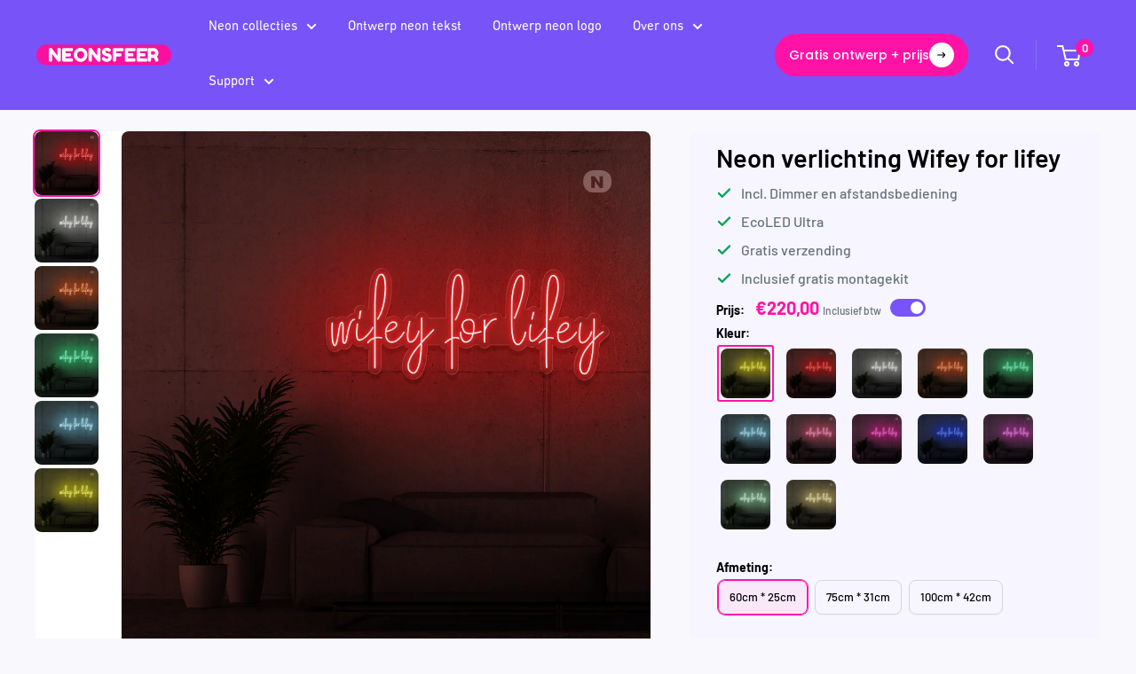

--- FILE ---
content_type: text/html; charset=utf-8
request_url: https://neonsfeer.nl/products/neon-verlichting-wifey-for-lifey
body_size: 79379
content:
<!doctype html>

<html class="no-js" lang="nl">
  <head>
    <script id="pandectes-rules">   /* PANDECTES-GDPR: DO NOT MODIFY AUTO GENERATED CODE OF THIS SCRIPT */      window.PandectesSettings = {"store":{"id":77976863066,"plan":"premium","theme":"neon-usa/main","primaryLocale":"en","adminMode":false,"headless":false,"storefrontRootDomain":"","checkoutRootDomain":"","storefrontAccessToken":""},"tsPublished":1739863910,"declaration":{"showPurpose":false,"showProvider":false,"declIntroText":"We use cookies to optimize website functionality, analyze the performance, and provide personalized experience to you. Some cookies are essential to make the website operate and function correctly. Those cookies cannot be disabled. In this window you can manage your preference of cookies.","showDateGenerated":true},"language":{"unpublished":[],"languageMode":"Single","fallbackLanguage":"en","languageDetection":"browser","languagesSupported":[]},"texts":{"managed":{"headerText":{"en":"We respect your privacy"},"consentText":{"en":"This website uses cookies to ensure you get the best experience."},"linkText":{"en":"Learn more"},"imprintText":{"en":"Imprint"},"allowButtonText":{"en":"Accept"},"denyButtonText":{"en":"Decline"},"dismissButtonText":{"en":"Ok"},"leaveSiteButtonText":{"en":"Leave this site"},"preferencesButtonText":{"en":"Preferences"},"cookiePolicyText":{"en":"Cookie policy"},"preferencesPopupTitleText":{"en":"Manage consent preferences"},"preferencesPopupIntroText":{"en":"We use cookies to optimize website functionality, analyze the performance, and provide personalized experience to you. Some cookies are essential to make the website operate and function correctly. Those cookies cannot be disabled. In this window you can manage your preference of cookies."},"preferencesPopupSaveButtonText":{"en":"Save preferences"},"preferencesPopupCloseButtonText":{"en":"Close"},"preferencesPopupAcceptAllButtonText":{"en":"Accept all"},"preferencesPopupRejectAllButtonText":{"en":"Reject all"},"cookiesDetailsText":{"en":"Cookies details"},"preferencesPopupAlwaysAllowedText":{"en":"Always allowed"},"accessSectionParagraphText":{"en":"You have the right to request access to your data at any time."},"accessSectionTitleText":{"en":"Data portability"},"accessSectionAccountInfoActionText":{"en":"Personal data"},"accessSectionDownloadReportActionText":{"en":"Request export"},"accessSectionGDPRRequestsActionText":{"en":"Data subject requests"},"accessSectionOrdersRecordsActionText":{"en":"Orders"},"rectificationSectionParagraphText":{"en":"You have the right to request your data to be updated whenever you think it is appropriate."},"rectificationSectionTitleText":{"en":"Data Rectification"},"rectificationCommentPlaceholder":{"en":"Describe what you want to be updated"},"rectificationCommentValidationError":{"en":"Comment is required"},"rectificationSectionEditAccountActionText":{"en":"Request an update"},"erasureSectionTitleText":{"en":"Right to be forgotten"},"erasureSectionParagraphText":{"en":"You have the right to ask all your data to be erased. After that, you will no longer be able to access your account."},"erasureSectionRequestDeletionActionText":{"en":"Request personal data deletion"},"consentDate":{"en":"Consent date"},"consentId":{"en":"Consent ID"},"consentSectionChangeConsentActionText":{"en":"Change consent preference"},"consentSectionConsentedText":{"en":"You consented to the cookies policy of this website on"},"consentSectionNoConsentText":{"en":"You have not consented to the cookies policy of this website."},"consentSectionTitleText":{"en":"Your cookie consent"},"consentStatus":{"en":"Consent preference"},"confirmationFailureMessage":{"en":"Your request was not verified. Please try again and if problem persists, contact store owner for assistance"},"confirmationFailureTitle":{"en":"A problem occurred"},"confirmationSuccessMessage":{"en":"We will soon get back to you as to your request."},"confirmationSuccessTitle":{"en":"Your request is verified"},"guestsSupportEmailFailureMessage":{"en":"Your request was not submitted. Please try again and if problem persists, contact store owner for assistance."},"guestsSupportEmailFailureTitle":{"en":"A problem occurred"},"guestsSupportEmailPlaceholder":{"en":"E-mail address"},"guestsSupportEmailSuccessMessage":{"en":"If you are registered as a customer of this store, you will soon receive an email with instructions on how to proceed."},"guestsSupportEmailSuccessTitle":{"en":"Thank you for your request"},"guestsSupportEmailValidationError":{"en":"Email is not valid"},"guestsSupportInfoText":{"en":"Please login with your customer account to further proceed."},"submitButton":{"en":"Submit"},"submittingButton":{"en":"Submitting..."},"cancelButton":{"en":"Cancel"},"declIntroText":{"en":"We use cookies to optimize website functionality, analyze the performance, and provide personalized experience to you. Some cookies are essential to make the website operate and function correctly. Those cookies cannot be disabled. In this window you can manage your preference of cookies."},"declName":{"en":"Name"},"declPurpose":{"en":"Purpose"},"declType":{"en":"Type"},"declRetention":{"en":"Retention"},"declProvider":{"en":"Provider"},"declFirstParty":{"en":"First-party"},"declThirdParty":{"en":"Third-party"},"declSeconds":{"en":"seconds"},"declMinutes":{"en":"minutes"},"declHours":{"en":"hours"},"declDays":{"en":"days"},"declMonths":{"en":"months"},"declYears":{"en":"years"},"declSession":{"en":"Session"},"declDomain":{"en":"Domain"},"declPath":{"en":"Path"}},"categories":{"strictlyNecessaryCookiesTitleText":{"en":"Strictly necessary cookies"},"strictlyNecessaryCookiesDescriptionText":{"en":"These cookies are essential in order to enable you to move around the website and use its features, such as accessing secure areas of the website. The website cannot function properly without these cookies."},"functionalityCookiesTitleText":{"en":"Functional cookies"},"functionalityCookiesDescriptionText":{"en":"These cookies enable the site to provide enhanced functionality and personalisation. They may be set by us or by third party providers whose services we have added to our pages. If you do not allow these cookies then some or all of these services may not function properly."},"performanceCookiesTitleText":{"en":"Performance cookies"},"performanceCookiesDescriptionText":{"en":"These cookies enable us to monitor and improve the performance of our website. For example, they allow us to count visits, identify traffic sources and see which parts of the site are most popular."},"targetingCookiesTitleText":{"en":"Targeting cookies"},"targetingCookiesDescriptionText":{"en":"These cookies may be set through our site by our advertising partners. They may be used by those companies to build a profile of your interests and show you relevant adverts on other sites.    They do not store directly personal information, but are based on uniquely identifying your browser and internet device. If you do not allow these cookies, you will experience less targeted advertising."},"unclassifiedCookiesTitleText":{"en":"Unclassified cookies"},"unclassifiedCookiesDescriptionText":{"en":"Unclassified cookies are cookies that we are in the process of classifying, together with the providers of individual cookies."}},"auto":{}},"library":{"previewMode":false,"fadeInTimeout":0,"defaultBlocked":-1,"showLink":true,"showImprintLink":false,"showGoogleLink":false,"enabled":true,"cookie":{"expiryDays":365,"secure":true,"domain":""},"dismissOnScroll":false,"dismissOnWindowClick":false,"dismissOnTimeout":false,"palette":{"popup":{"background":"#FFFFFF","backgroundForCalculations":{"a":1,"b":255,"g":255,"r":255},"text":"#000000"},"button":{"background":"transparent","backgroundForCalculations":{"a":1,"b":255,"g":255,"r":255},"text":"#000000","textForCalculation":{"a":1,"b":0,"g":0,"r":0},"border":"#000000"}},"content":{"href":"https://theneonsfeer.com/pages/privacypolicy","imprintHref":"/","close":"&#10005;","target":"","logo":""},"window":"<div role=\"dialog\" aria-live=\"polite\" aria-label=\"cookieconsent\" aria-describedby=\"cookieconsent:desc\" id=\"pandectes-banner\" class=\"cc-window-wrapper cc-popup-wrapper\"><div class=\"pd-cookie-banner-window cc-window {{classes}}\"><!--googleoff: all-->{{children}}<!--googleon: all--></div></div>","compliance":{"custom":"<div class=\"cc-compliance cc-highlight\">{{preferences}}{{allow}}</div>"},"type":"custom","layouts":{"basic":"{{messagelink}}{{compliance}}"},"position":"popup","theme":"wired","revokable":false,"animateRevokable":false,"revokableReset":false,"revokableLogoUrl":"https://cdn.shopify.com/s/files/1/0779/7686/3066/t/18/assets/pandectes-reopen-logo.png?v=1737483841","revokablePlacement":"bottom-left","revokableMarginHorizontal":15,"revokableMarginVertical":15,"static":false,"autoAttach":true,"hasTransition":true,"blacklistPage":[""],"elements":{"close":"<button aria-label=\"dismiss cookie message\" type=\"button\" tabindex=\"0\" class=\"cc-close\">{{close}}</button>","dismiss":"<button aria-label=\"dismiss cookie message\" type=\"button\" tabindex=\"0\" class=\"cc-btn cc-btn-decision cc-dismiss\">{{dismiss}}</button>","allow":"<button aria-label=\"allow cookies\" type=\"button\" tabindex=\"0\" class=\"cc-btn cc-btn-decision cc-allow\">{{allow}}</button>","deny":"<button aria-label=\"deny cookies\" type=\"button\" tabindex=\"0\" class=\"cc-btn cc-btn-decision cc-deny\">{{deny}}</button>","preferences":"<button aria-label=\"settings cookies\" tabindex=\"0\" type=\"button\" class=\"cc-btn cc-settings\" onclick=\"Pandectes.fn.openPreferences()\">{{preferences}}</button>"}},"geolocation":{"brOnly":false,"caOnly":false,"chOnly":false,"euOnly":false,"jpOnly":false,"thOnly":false,"zaOnly":false,"canadaOnly":false,"globalVisibility":true},"dsr":{"guestsSupport":false,"accessSectionDownloadReportAuto":false},"banner":{"resetTs":1713944400,"extraCss":"        .cc-banner-logo {max-width: 24em!important;}    @media(min-width: 768px) {.cc-window.cc-floating{max-width: 24em!important;width: 24em!important;}}    .cc-message, .pd-cookie-banner-window .cc-header, .cc-logo {text-align: left}    .cc-window-wrapper{z-index: 2147483647;-webkit-transition: opacity 1s ease;  transition: opacity 1s ease;}    .cc-window{z-index: 2147483647;font-family: inherit;}    .pd-cookie-banner-window .cc-header{font-family: inherit;}    .pd-cp-ui{font-family: inherit; background-color: #FFFFFF;color:#000000;}    button.pd-cp-btn, a.pd-cp-btn{}    input + .pd-cp-preferences-slider{background-color: rgba(0, 0, 0, 0.3)}    .pd-cp-scrolling-section::-webkit-scrollbar{background-color: rgba(0, 0, 0, 0.3)}    input:checked + .pd-cp-preferences-slider{background-color: rgba(0, 0, 0, 1)}    .pd-cp-scrolling-section::-webkit-scrollbar-thumb {background-color: rgba(0, 0, 0, 1)}    .pd-cp-ui-close{color:#000000;}    .pd-cp-preferences-slider:before{background-color: #FFFFFF}    .pd-cp-title:before {border-color: #000000!important}    .pd-cp-preferences-slider{background-color:#000000}    .pd-cp-toggle{color:#000000!important}    @media(max-width:699px) {.pd-cp-ui-close-top svg {fill: #000000}}    .pd-cp-toggle:hover,.pd-cp-toggle:visited,.pd-cp-toggle:active{color:#000000!important}    .pd-cookie-banner-window {box-shadow: 0 0 18px rgb(0 0 0 / 20%);}  .cc-allow:hover, .cc-settings:hover{background:transparent!important; border-color:#FF13A7!important;color:#FF13A7!important;}","customJavascript":{},"showPoweredBy":false,"logoHeight":40,"revokableTrigger":false,"hybridStrict":true,"cookiesBlockedByDefault":"7","isActive":false,"implicitSavePreferences":true,"cookieIcon":false,"blockBots":false,"showCookiesDetails":true,"hasTransition":true,"blockingPage":false,"showOnlyLandingPage":false,"leaveSiteUrl":"https://www.google.com","linkRespectStoreLang":false},"cookies":{"0":[{"name":"secure_customer_sig","type":"http","domain":"theneonsfeer.com","path":"/","provider":"Shopify","firstParty":true,"retention":"1 year(s)","expires":1,"unit":"declYears","purpose":{"en":"Used in connection with customer login."}},{"name":"localization","type":"http","domain":"theneonsfeer.com","path":"/","provider":"Shopify","firstParty":true,"retention":"1 year(s)","expires":1,"unit":"declYears","purpose":{"en":"Shopify store localization"}},{"name":"_cmp_a","type":"http","domain":".theneonsfeer.com","path":"/","provider":"Shopify","firstParty":true,"retention":"1 day(s)","expires":1,"unit":"declDays","purpose":{"en":"Used for managing customer privacy settings."}},{"name":"_tracking_consent","type":"http","domain":".theneonsfeer.com","path":"/","provider":"Shopify","firstParty":true,"retention":"1 year(s)","expires":1,"unit":"declYears","purpose":{"en":"Tracking preferences."}},{"name":"keep_alive","type":"http","domain":"theneonsfeer.com","path":"/","provider":"Shopify","firstParty":true,"retention":"30 minute(s)","expires":30,"unit":"declMinutes","purpose":{"en":"Used in connection with buyer localization."}},{"name":"_shopify_country","type":"http","domain":"theneonsfeer.com","path":"/","provider":"Shopify","firstParty":true,"retention":"30 minute(s)","expires":30,"unit":"declMinutes","purpose":{"en":"Used in connection with checkout."}}],"1":[{"name":"wpm-domain-test","type":"http","domain":"com","path":"/","provider":"Shopify","firstParty":false,"retention":"Session","expires":1,"unit":"declSeconds","purpose":{"en":"Used to test the storage of parameters about products added to the cart or payment currency"}},{"name":"wpm-domain-test","type":"http","domain":"theneonsfeer.com","path":"/","provider":"Shopify","firstParty":true,"retention":"Session","expires":1,"unit":"declSeconds","purpose":{"en":"Used to test the storage of parameters about products added to the cart or payment currency"}},{"name":"_pinterest_ct_ua","type":"http","domain":".ct.pinterest.com","path":"/","provider":"Pinterest","firstParty":false,"retention":"1 year(s)","expires":1,"unit":"declYears","purpose":{"en":"Used to group actions across pages."}},{"name":"_hjSessionUser_2978332","type":"http","domain":".theneonsfeer.com","path":"/","provider":"Hotjar","firstParty":true,"retention":"1 year(s)","expires":1,"unit":"declYears","purpose":{"en":""}},{"name":"_hjSession_2978332","type":"http","domain":".theneonsfeer.com","path":"/","provider":"Hotjar","firstParty":true,"retention":"30 minute(s)","expires":30,"unit":"declMinutes","purpose":{"en":""}}],"2":[{"name":"_shopify_y","type":"http","domain":".theneonsfeer.com","path":"/","provider":"Shopify","firstParty":true,"retention":"1 year(s)","expires":1,"unit":"declYears","purpose":{"en":"Shopify analytics."}},{"name":"_shopify_s","type":"http","domain":".theneonsfeer.com","path":"/","provider":"Shopify","firstParty":true,"retention":"30 minute(s)","expires":30,"unit":"declMinutes","purpose":{"en":"Shopify analytics."}},{"name":"_landing_page","type":"http","domain":".theneonsfeer.com","path":"/","provider":"Shopify","firstParty":true,"retention":"2 ","expires":2,"unit":"declSession","purpose":{"en":"Tracks landing pages."}},{"name":"_orig_referrer","type":"http","domain":".theneonsfeer.com","path":"/","provider":"Shopify","firstParty":true,"retention":"2 ","expires":2,"unit":"declSession","purpose":{"en":"Tracks landing pages."}},{"name":"_shopify_sa_p","type":"http","domain":".theneonsfeer.com","path":"/","provider":"Shopify","firstParty":true,"retention":"30 minute(s)","expires":30,"unit":"declMinutes","purpose":{"en":"Shopify analytics relating to marketing & referrals."}},{"name":"_shopify_sa_t","type":"http","domain":".theneonsfeer.com","path":"/","provider":"Shopify","firstParty":true,"retention":"30 minute(s)","expires":30,"unit":"declMinutes","purpose":{"en":"Shopify analytics relating to marketing & referrals."}},{"name":"_gid","type":"http","domain":".theneonsfeer.com","path":"/","provider":"Google","firstParty":true,"retention":"1 day(s)","expires":1,"unit":"declDays","purpose":{"en":"Cookie is placed by Google Analytics to count and track pageviews."}},{"name":"_ga","type":"http","domain":".theneonsfeer.com","path":"/","provider":"Google","firstParty":true,"retention":"1 year(s)","expires":1,"unit":"declYears","purpose":{"en":"Cookie is set by Google Analytics with unknown functionality"}},{"name":"_boomr_clss","type":"html_local","domain":"https://theneonsfeer.com","path":"/","provider":"Shopify","firstParty":true,"retention":"Local Storage","expires":1,"unit":"declYears","purpose":{"en":"Used to monitor and optimize the performance of Shopify stores."}},{"name":"_shopify_s","type":"http","domain":"com","path":"/","provider":"Shopify","firstParty":false,"retention":"Session","expires":1,"unit":"declSeconds","purpose":{"en":"Shopify analytics."}},{"name":"_gat_UA-177205559-1","type":"http","domain":".theneonsfeer.com","path":"/","provider":"Google","firstParty":true,"retention":"1 minute(s)","expires":1,"unit":"declMinutes","purpose":{"en":""}},{"name":"_ga_614V2DMKZW","type":"http","domain":".theneonsfeer.com","path":"/","provider":"Google","firstParty":true,"retention":"1 year(s)","expires":1,"unit":"declYears","purpose":{"en":""}},{"name":"_ga_YCXTXW32VG","type":"http","domain":".theneonsfeer.com","path":"/","provider":"Google","firstParty":true,"retention":"1 year(s)","expires":1,"unit":"declYears","purpose":{"en":""}}],"4":[{"name":"_gcl_au","type":"http","domain":".theneonsfeer.com","path":"/","provider":"Google","firstParty":true,"retention":"3 month(s)","expires":3,"unit":"declMonths","purpose":{"en":"Cookie is placed by Google Tag Manager to track conversions."}},{"name":"test_cookie","type":"http","domain":".doubleclick.net","path":"/","provider":"Google","firstParty":false,"retention":"15 minute(s)","expires":15,"unit":"declMinutes","purpose":{"en":"To measure the visitors’ actions after they click through from an advert. Expires after each visit."}},{"name":"__kla_id","type":"http","domain":"theneonsfeer.com","path":"/","provider":"Klaviyo","firstParty":true,"retention":"1 year(s)","expires":1,"unit":"declYears","purpose":{"en":"Tracks when someone clicks through a Klaviyo email to your website."}},{"name":"IDE","type":"http","domain":".doubleclick.net","path":"/","provider":"Google","firstParty":false,"retention":"1 year(s)","expires":1,"unit":"declYears","purpose":{"en":"To measure the visitors’ actions after they click through from an advert. Expires after 1 year."}},{"name":"_ttp","type":"http","domain":".tiktok.com","path":"/","provider":"TikTok","firstParty":false,"retention":"1 year(s)","expires":1,"unit":"declYears","purpose":{"en":"To measure and improve the performance of your advertising campaigns and to personalize the user's experience (including ads) on TikTok."}},{"name":"_scid","type":"http","domain":".theneonsfeer.com","path":"/","provider":"Snapchat","firstParty":true,"retention":"1 year(s)","expires":1,"unit":"declYears","purpose":{"en":"Used by Snapchat to help identify a visitor."}},{"name":"_tt_enable_cookie","type":"http","domain":".theneonsfeer.com","path":"/","provider":"TikTok","firstParty":true,"retention":"1 year(s)","expires":1,"unit":"declYears","purpose":{"en":"Used to identify a visitor."}},{"name":"_pin_unauth","type":"http","domain":".theneonsfeer.com","path":"/","provider":"Pinterest","firstParty":true,"retention":"1 year(s)","expires":1,"unit":"declYears","purpose":{"en":"Used to group actions for users who cannot be identified by Pinterest."}},{"name":"_fbp","type":"http","domain":".theneonsfeer.com","path":"/","provider":"Facebook","firstParty":true,"retention":"3 month(s)","expires":3,"unit":"declMonths","purpose":{"en":"Cookie is placed by Facebook to track visits across websites."}},{"name":"_ttp","type":"http","domain":".theneonsfeer.com","path":"/","provider":"TikTok","firstParty":true,"retention":"1 year(s)","expires":1,"unit":"declYears","purpose":{"en":"To measure and improve the performance of your advertising campaigns and to personalize the user's experience (including ads) on TikTok."}},{"name":"lastExternalReferrer","type":"html_local","domain":"https://theneonsfeer.com","path":"/","provider":"Facebook","firstParty":true,"retention":"Local Storage","expires":1,"unit":"declYears","purpose":{"en":"Detects how the user reached the website by registering their last URL-address."}},{"name":"tt_sessionId","type":"html_session","domain":"https://theneonsfeer.com","path":"/","provider":"TikTok","firstParty":true,"retention":"Session","expires":1,"unit":"declYears","purpose":{"en":"Used by the social networking service, TikTok, for tracking the use of embedded services."}},{"name":"lastExternalReferrerTime","type":"html_local","domain":"https://theneonsfeer.com","path":"/","provider":"Facebook","firstParty":true,"retention":"Local Storage","expires":1,"unit":"declYears","purpose":{"en":"Contains the timestamp of the last update of the lastExternalReferrer cookie."}},{"name":"tt_pixel_session_index","type":"html_session","domain":"https://theneonsfeer.com","path":"/","provider":"TikTok","firstParty":true,"retention":"Session","expires":1,"unit":"declYears","purpose":{"en":"Used by the social networking service, TikTok, for tracking the use of embedded services."}},{"name":"tt_appInfo","type":"html_session","domain":"https://theneonsfeer.com","path":"/","provider":"TikTok","firstParty":true,"retention":"Session","expires":1,"unit":"declYears","purpose":{"en":"Used by the social networking service, TikTok, for tracking the use of embedded services."}}],"8":[{"name":"CookieConsent","type":"http","domain":"theneonsfeer.com","path":"/","provider":"Unknown","firstParty":true,"retention":"1 month(s)","expires":1,"unit":"declMonths","purpose":{"en":""}},{"name":"X-AB","type":"http","domain":"sc-static.net","path":"/scevent.min.js","provider":"Unknown","firstParty":false,"retention":"1 day(s)","expires":1,"unit":"declDays","purpose":{"en":""}},{"name":"sc_at","type":"http","domain":".snapchat.com","path":"/","provider":"Unknown","firstParty":false,"retention":"1 year(s)","expires":1,"unit":"declYears","purpose":{"en":""}},{"name":"_scid_r","type":"http","domain":".theneonsfeer.com","path":"/","provider":"Unknown","firstParty":true,"retention":"1 year(s)","expires":1,"unit":"declYears","purpose":{"en":""}},{"name":"__klarna_sdk_default-config","type":"html_session","domain":"https://theneonsfeer.com","path":"/","provider":"Unknown","firstParty":true,"retention":"Session","expires":1,"unit":"declYears","purpose":{"en":""}},{"name":"local-storage-test","type":"html_local","domain":"https://theneonsfeer.com","path":"/","provider":"Unknown","firstParty":true,"retention":"Local Storage","expires":1,"unit":"declYears","purpose":{"en":""}},{"name":"ar_debug","type":"http","domain":".pinterest.com","path":"/","provider":"Unknown","firstParty":false,"retention":"1 year(s)","expires":1,"unit":"declYears","purpose":{"en":""}},{"name":"_shopify_essential","type":"http","domain":"theneonsfeer.com","path":"/","provider":"Unknown","firstParty":true,"retention":"1 year(s)","expires":1,"unit":"declYears","purpose":{"en":""}},{"name":"__klarna_sdk_identity-api","type":"html_session","domain":"https://theneonsfeer.com","path":"/","provider":"Unknown","firstParty":true,"retention":"Session","expires":1,"unit":"declYears","purpose":{"en":""}},{"name":"__klarna_sdk_version","type":"html_local","domain":"https://theneonsfeer.com","path":"/","provider":"Unknown","firstParty":true,"retention":"Local Storage","expires":1,"unit":"declYears","purpose":{"en":""}},{"name":"u_sclid_r","type":"html_local","domain":"https://theneonsfeer.com","path":"/","provider":"Unknown","firstParty":true,"retention":"Local Storage","expires":1,"unit":"declYears","purpose":{"en":""}},{"name":"u_sclid","type":"html_local","domain":"https://theneonsfeer.com","path":"/","provider":"Unknown","firstParty":true,"retention":"Local Storage","expires":1,"unit":"declYears","purpose":{"en":""}},{"name":"u_scsid","type":"html_session","domain":"https://theneonsfeer.com","path":"/","provider":"Unknown","firstParty":true,"retention":"Session","expires":1,"unit":"declYears","purpose":{"en":""}},{"name":"sentryReplaySession","type":"html_session","domain":"https://theneonsfeer.com","path":"/","provider":"Unknown","firstParty":true,"retention":"Session","expires":1,"unit":"declYears","purpose":{"en":""}},{"name":"_hjLocalStorageTest","type":"html_local","domain":"https://theneonsfeer.com","path":"/","provider":"Unknown","firstParty":true,"retention":"Local Storage","expires":1,"unit":"declYears","purpose":{"en":""}},{"name":"_hjSessionStorageTest","type":"html_session","domain":"https://theneonsfeer.com","path":"/","provider":"Unknown","firstParty":true,"retention":"Session","expires":1,"unit":"declYears","purpose":{"en":""}},{"name":"_kla_test","type":"html_local","domain":"https://theneonsfeer.com","path":"/","provider":"Unknown","firstParty":true,"retention":"Local Storage","expires":1,"unit":"declYears","purpose":{"en":""}},{"name":"is_eu","type":"html_session","domain":"https://theneonsfeer.com","path":"/","provider":"Unknown","firstParty":true,"retention":"Session","expires":1,"unit":"declYears","purpose":{"en":""}},{"name":"u_scsid_r","type":"html_session","domain":"https://theneonsfeer.com","path":"/","provider":"Unknown","firstParty":true,"retention":"Session","expires":1,"unit":"declYears","purpose":{"en":""}}]},"blocker":{"isActive":false,"googleConsentMode":{"id":"GTM-N53RS5D","analyticsId":"","adwordsId":"","isActive":false,"adStorageCategory":4,"analyticsStorageCategory":2,"personalizationStorageCategory":1,"functionalityStorageCategory":1,"customEvent":true,"securityStorageCategory":0,"redactData":false,"urlPassthrough":false,"dataLayerProperty":"dataLayer","waitForUpdate":0,"useNativeChannel":false},"facebookPixel":{"id":"","isActive":false,"ldu":false},"microsoft":{"isActive":true,"uetTags":""},"rakuten":{"isActive":false,"cmp":false,"ccpa":false},"klaviyoIsActive":false,"gpcIsActive":true,"defaultBlocked":7,"patterns":{"whiteList":[],"blackList":{"1":[],"2":[],"4":[],"8":[]},"iframesWhiteList":[],"iframesBlackList":{"1":[],"2":[],"4":[],"8":[]},"beaconsWhiteList":[],"beaconsBlackList":{"1":[],"2":[],"4":[],"8":[]}}}}      !function(){"use strict";window.PandectesRules=window.PandectesRules||{},window.PandectesRules.manualBlacklist={1:[],2:[],4:[]},window.PandectesRules.blacklistedIFrames={1:[],2:[],4:[]},window.PandectesRules.blacklistedCss={1:[],2:[],4:[]},window.PandectesRules.blacklistedBeacons={1:[],2:[],4:[]};var e="javascript/blocked";function t(e){return new RegExp(e.replace(/[/\\.+?$()]/g,"\\$&").replace("*","(.*)"))}var n=function(e){var t=arguments.length>1&&void 0!==arguments[1]?arguments[1]:"log";new URLSearchParams(window.location.search).get("log")&&console[t]("PandectesRules: ".concat(e))};function a(e){var t=document.createElement("script");t.async=!0,t.src=e,document.head.appendChild(t)}function r(e,t){var n=Object.keys(e);if(Object.getOwnPropertySymbols){var a=Object.getOwnPropertySymbols(e);t&&(a=a.filter((function(t){return Object.getOwnPropertyDescriptor(e,t).enumerable}))),n.push.apply(n,a)}return n}function o(e){for(var t=1;t<arguments.length;t++){var n=null!=arguments[t]?arguments[t]:{};t%2?r(Object(n),!0).forEach((function(t){s(e,t,n[t])})):Object.getOwnPropertyDescriptors?Object.defineProperties(e,Object.getOwnPropertyDescriptors(n)):r(Object(n)).forEach((function(t){Object.defineProperty(e,t,Object.getOwnPropertyDescriptor(n,t))}))}return e}function i(e){var t=function(e,t){if("object"!=typeof e||!e)return e;var n=e[Symbol.toPrimitive];if(void 0!==n){var a=n.call(e,t||"default");if("object"!=typeof a)return a;throw new TypeError("@@toPrimitive must return a primitive value.")}return("string"===t?String:Number)(e)}(e,"string");return"symbol"==typeof t?t:t+""}function s(e,t,n){return(t=i(t))in e?Object.defineProperty(e,t,{value:n,enumerable:!0,configurable:!0,writable:!0}):e[t]=n,e}function c(e,t){return function(e){if(Array.isArray(e))return e}(e)||function(e,t){var n=null==e?null:"undefined"!=typeof Symbol&&e[Symbol.iterator]||e["@@iterator"];if(null!=n){var a,r,o,i,s=[],c=!0,l=!1;try{if(o=(n=n.call(e)).next,0===t){if(Object(n)!==n)return;c=!1}else for(;!(c=(a=o.call(n)).done)&&(s.push(a.value),s.length!==t);c=!0);}catch(e){l=!0,r=e}finally{try{if(!c&&null!=n.return&&(i=n.return(),Object(i)!==i))return}finally{if(l)throw r}}return s}}(e,t)||d(e,t)||function(){throw new TypeError("Invalid attempt to destructure non-iterable instance.\nIn order to be iterable, non-array objects must have a [Symbol.iterator]() method.")}()}function l(e){return function(e){if(Array.isArray(e))return u(e)}(e)||function(e){if("undefined"!=typeof Symbol&&null!=e[Symbol.iterator]||null!=e["@@iterator"])return Array.from(e)}(e)||d(e)||function(){throw new TypeError("Invalid attempt to spread non-iterable instance.\nIn order to be iterable, non-array objects must have a [Symbol.iterator]() method.")}()}function d(e,t){if(e){if("string"==typeof e)return u(e,t);var n=Object.prototype.toString.call(e).slice(8,-1);return"Object"===n&&e.constructor&&(n=e.constructor.name),"Map"===n||"Set"===n?Array.from(e):"Arguments"===n||/^(?:Ui|I)nt(?:8|16|32)(?:Clamped)?Array$/.test(n)?u(e,t):void 0}}function u(e,t){(null==t||t>e.length)&&(t=e.length);for(var n=0,a=new Array(t);n<t;n++)a[n]=e[n];return a}var f=window.PandectesRulesSettings||window.PandectesSettings,g=!(void 0===window.dataLayer||!Array.isArray(window.dataLayer)||!window.dataLayer.some((function(e){return"pandectes_full_scan"===e.event}))),p=function(){var e,t=arguments.length>0&&void 0!==arguments[0]?arguments[0]:"_pandectes_gdpr",n=("; "+document.cookie).split("; "+t+"=");if(n.length<2)e={};else{var a=n.pop().split(";");e=window.atob(a.shift())}var r=function(e){try{return JSON.parse(e)}catch(e){return!1}}(e);return!1!==r?r:e}(),h=f.banner.isActive,y=f.blocker,v=y.defaultBlocked,w=y.patterns,m=p&&null!==p.preferences&&void 0!==p.preferences?p.preferences:null,b=g?0:h?null===m?v:m:0,k={1:!(1&b),2:!(2&b),4:!(4&b)},_=w.blackList,S=w.whiteList,L=w.iframesBlackList,C=w.iframesWhiteList,P=w.beaconsBlackList,A=w.beaconsWhiteList,O={blackList:[],whiteList:[],iframesBlackList:{1:[],2:[],4:[],8:[]},iframesWhiteList:[],beaconsBlackList:{1:[],2:[],4:[],8:[]},beaconsWhiteList:[]};[1,2,4].map((function(e){var n;k[e]||((n=O.blackList).push.apply(n,l(_[e].length?_[e].map(t):[])),O.iframesBlackList[e]=L[e].length?L[e].map(t):[],O.beaconsBlackList[e]=P[e].length?P[e].map(t):[])})),O.whiteList=S.length?S.map(t):[],O.iframesWhiteList=C.length?C.map(t):[],O.beaconsWhiteList=A.length?A.map(t):[];var E={scripts:[],iframes:{1:[],2:[],4:[]},beacons:{1:[],2:[],4:[]},css:{1:[],2:[],4:[]}},I=function(t,n){return t&&(!n||n!==e)&&(!O.blackList||O.blackList.some((function(e){return e.test(t)})))&&(!O.whiteList||O.whiteList.every((function(e){return!e.test(t)})))},B=function(e,t){var n=O.iframesBlackList[t],a=O.iframesWhiteList;return e&&(!n||n.some((function(t){return t.test(e)})))&&(!a||a.every((function(t){return!t.test(e)})))},j=function(e,t){var n=O.beaconsBlackList[t],a=O.beaconsWhiteList;return e&&(!n||n.some((function(t){return t.test(e)})))&&(!a||a.every((function(t){return!t.test(e)})))},T=new MutationObserver((function(e){for(var t=0;t<e.length;t++)for(var n=e[t].addedNodes,a=0;a<n.length;a++){var r=n[a],o=r.dataset&&r.dataset.cookiecategory;if(1===r.nodeType&&"LINK"===r.tagName){var i=r.dataset&&r.dataset.href;if(i&&o)switch(o){case"functionality":case"C0001":E.css[1].push(i);break;case"performance":case"C0002":E.css[2].push(i);break;case"targeting":case"C0003":E.css[4].push(i)}}}})),R=new MutationObserver((function(t){for(var a=0;a<t.length;a++)for(var r=t[a].addedNodes,o=function(){var t=r[i],a=t.src||t.dataset&&t.dataset.src,o=t.dataset&&t.dataset.cookiecategory;if(1===t.nodeType&&"IFRAME"===t.tagName){if(a){var s=!1;B(a,1)||"functionality"===o||"C0001"===o?(s=!0,E.iframes[1].push(a)):B(a,2)||"performance"===o||"C0002"===o?(s=!0,E.iframes[2].push(a)):(B(a,4)||"targeting"===o||"C0003"===o)&&(s=!0,E.iframes[4].push(a)),s&&(t.removeAttribute("src"),t.setAttribute("data-src",a))}}else if(1===t.nodeType&&"IMG"===t.tagName){if(a){var c=!1;j(a,1)?(c=!0,E.beacons[1].push(a)):j(a,2)?(c=!0,E.beacons[2].push(a)):j(a,4)&&(c=!0,E.beacons[4].push(a)),c&&(t.removeAttribute("src"),t.setAttribute("data-src",a))}}else if(1===t.nodeType&&"SCRIPT"===t.tagName){var l=t.type,d=!1;if(I(a,l)?(n("rule blocked: ".concat(a)),d=!0):a&&o?n("manually blocked @ ".concat(o,": ").concat(a)):o&&n("manually blocked @ ".concat(o,": inline code")),d){E.scripts.push([t,l]),t.type=e;t.addEventListener("beforescriptexecute",(function n(a){t.getAttribute("type")===e&&a.preventDefault(),t.removeEventListener("beforescriptexecute",n)})),t.parentElement&&t.parentElement.removeChild(t)}}},i=0;i<r.length;i++)o()})),D=document.createElement,x={src:Object.getOwnPropertyDescriptor(HTMLScriptElement.prototype,"src"),type:Object.getOwnPropertyDescriptor(HTMLScriptElement.prototype,"type")};window.PandectesRules.unblockCss=function(e){var t=E.css[e]||[];t.length&&n("Unblocking CSS for ".concat(e)),t.forEach((function(e){var t=document.querySelector('link[data-href^="'.concat(e,'"]'));t.removeAttribute("data-href"),t.href=e})),E.css[e]=[]},window.PandectesRules.unblockIFrames=function(e){var t=E.iframes[e]||[];t.length&&n("Unblocking IFrames for ".concat(e)),O.iframesBlackList[e]=[],t.forEach((function(e){var t=document.querySelector('iframe[data-src^="'.concat(e,'"]'));t.removeAttribute("data-src"),t.src=e})),E.iframes[e]=[]},window.PandectesRules.unblockBeacons=function(e){var t=E.beacons[e]||[];t.length&&n("Unblocking Beacons for ".concat(e)),O.beaconsBlackList[e]=[],t.forEach((function(e){var t=document.querySelector('img[data-src^="'.concat(e,'"]'));t.removeAttribute("data-src"),t.src=e})),E.beacons[e]=[]},window.PandectesRules.unblockInlineScripts=function(e){var t=1===e?"functionality":2===e?"performance":"targeting",a=document.querySelectorAll('script[type="javascript/blocked"][data-cookiecategory="'.concat(t,'"]'));n("unblockInlineScripts: ".concat(a.length," in ").concat(t)),a.forEach((function(e){var t=document.createElement("script");t.type="text/javascript",e.hasAttribute("src")?t.src=e.getAttribute("src"):t.textContent=e.textContent,document.head.appendChild(t),e.parentNode.removeChild(e)}))},window.PandectesRules.unblockInlineCss=function(e){var t=1===e?"functionality":2===e?"performance":"targeting",a=document.querySelectorAll('link[data-cookiecategory="'.concat(t,'"]'));n("unblockInlineCss: ".concat(a.length," in ").concat(t)),a.forEach((function(e){e.href=e.getAttribute("data-href")}))},window.PandectesRules.unblock=function(e){e.length<1?(O.blackList=[],O.whiteList=[],O.iframesBlackList=[],O.iframesWhiteList=[]):(O.blackList&&(O.blackList=O.blackList.filter((function(t){return e.every((function(e){return"string"==typeof e?!t.test(e):e instanceof RegExp?t.toString()!==e.toString():void 0}))}))),O.whiteList&&(O.whiteList=[].concat(l(O.whiteList),l(e.map((function(e){if("string"==typeof e){var n=".*"+t(e)+".*";if(O.whiteList.every((function(e){return e.toString()!==n.toString()})))return new RegExp(n)}else if(e instanceof RegExp&&O.whiteList.every((function(t){return t.toString()!==e.toString()})))return e;return null})).filter(Boolean)))));var a=0;l(E.scripts).forEach((function(e,t){var n=c(e,2),r=n[0],o=n[1];if(function(e){var t=e.getAttribute("src");return O.blackList&&O.blackList.every((function(e){return!e.test(t)}))||O.whiteList&&O.whiteList.some((function(e){return e.test(t)}))}(r)){for(var i=document.createElement("script"),s=0;s<r.attributes.length;s++){var l=r.attributes[s];"src"!==l.name&&"type"!==l.name&&i.setAttribute(l.name,r.attributes[s].value)}i.setAttribute("src",r.src),i.setAttribute("type",o||"application/javascript"),document.head.appendChild(i),E.scripts.splice(t-a,1),a++}})),0==O.blackList.length&&0===O.iframesBlackList[1].length&&0===O.iframesBlackList[2].length&&0===O.iframesBlackList[4].length&&0===O.beaconsBlackList[1].length&&0===O.beaconsBlackList[2].length&&0===O.beaconsBlackList[4].length&&(n("Disconnecting observers"),R.disconnect(),T.disconnect())};var N=f.store,U=N.adminMode,z=N.headless,M=N.storefrontRootDomain,q=N.checkoutRootDomain,F=N.storefrontAccessToken,W=f.banner.isActive,H=f.blocker.defaultBlocked;W&&function(e){if(window.Shopify&&window.Shopify.customerPrivacy)e();else{var t=null;window.Shopify&&window.Shopify.loadFeatures&&window.Shopify.trackingConsent?e():t=setInterval((function(){window.Shopify&&window.Shopify.loadFeatures&&(clearInterval(t),window.Shopify.loadFeatures([{name:"consent-tracking-api",version:"0.1"}],(function(t){t?n("Shopify.customerPrivacy API - failed to load"):(n("shouldShowBanner() -> ".concat(window.Shopify.trackingConsent.shouldShowBanner()," | saleOfDataRegion() -> ").concat(window.Shopify.trackingConsent.saleOfDataRegion())),e())})))}),10)}}((function(){!function(){var e=window.Shopify.trackingConsent;if(!1!==e.shouldShowBanner()||null!==m||7!==H)try{var t=U&&!(window.Shopify&&window.Shopify.AdminBarInjector),a={preferences:!(1&b)||g||t,analytics:!(2&b)||g||t,marketing:!(4&b)||g||t};z&&(a.headlessStorefront=!0,a.storefrontRootDomain=null!=M&&M.length?M:window.location.hostname,a.checkoutRootDomain=null!=q&&q.length?q:"checkout.".concat(window.location.hostname),a.storefrontAccessToken=null!=F&&F.length?F:""),e.firstPartyMarketingAllowed()===a.marketing&&e.analyticsProcessingAllowed()===a.analytics&&e.preferencesProcessingAllowed()===a.preferences||e.setTrackingConsent(a,(function(e){e&&e.error?n("Shopify.customerPrivacy API - failed to setTrackingConsent"):n("setTrackingConsent(".concat(JSON.stringify(a),")"))}))}catch(e){n("Shopify.customerPrivacy API - exception")}}(),function(){if(z){var e=window.Shopify.trackingConsent,t=e.currentVisitorConsent();if(navigator.globalPrivacyControl&&""===t.sale_of_data){var a={sale_of_data:!1,headlessStorefront:!0};a.storefrontRootDomain=null!=M&&M.length?M:window.location.hostname,a.checkoutRootDomain=null!=q&&q.length?q:"checkout.".concat(window.location.hostname),a.storefrontAccessToken=null!=F&&F.length?F:"",e.setTrackingConsent(a,(function(e){e&&e.error?n("Shopify.customerPrivacy API - failed to setTrackingConsent({".concat(JSON.stringify(a),")")):n("setTrackingConsent(".concat(JSON.stringify(a),")"))}))}}}()}));var G=["AT","BE","BG","HR","CY","CZ","DK","EE","FI","FR","DE","GR","HU","IE","IT","LV","LT","LU","MT","NL","PL","PT","RO","SK","SI","ES","SE","GB","LI","NO","IS"],J=f.banner,V=J.isActive,K=J.hybridStrict,$=f.geolocation,Y=$.caOnly,Z=void 0!==Y&&Y,Q=$.euOnly,X=void 0!==Q&&Q,ee=$.brOnly,te=void 0!==ee&&ee,ne=$.jpOnly,ae=void 0!==ne&&ne,re=$.thOnly,oe=void 0!==re&&re,ie=$.chOnly,se=void 0!==ie&&ie,ce=$.zaOnly,le=void 0!==ce&&ce,de=$.canadaOnly,ue=void 0!==de&&de,fe=$.globalVisibility,ge=void 0===fe||fe,pe=f.blocker,he=pe.defaultBlocked,ye=void 0===he?7:he,ve=pe.googleConsentMode,we=ve.isActive,me=ve.customEvent,be=ve.id,ke=void 0===be?"":be,_e=ve.analyticsId,Se=void 0===_e?"":_e,Le=ve.adwordsId,Ce=void 0===Le?"":Le,Pe=ve.redactData,Ae=ve.urlPassthrough,Oe=ve.adStorageCategory,Ee=ve.analyticsStorageCategory,Ie=ve.functionalityStorageCategory,Be=ve.personalizationStorageCategory,je=ve.securityStorageCategory,Te=ve.dataLayerProperty,Re=void 0===Te?"dataLayer":Te,De=ve.waitForUpdate,xe=void 0===De?0:De,Ne=ve.useNativeChannel,Ue=void 0!==Ne&&Ne;function ze(){window[Re].push(arguments)}window[Re]=window[Re]||[];var Me,qe,Fe={hasInitialized:!1,useNativeChannel:!1,ads_data_redaction:!1,url_passthrough:!1,data_layer_property:"dataLayer",storage:{ad_storage:"granted",ad_user_data:"granted",ad_personalization:"granted",analytics_storage:"granted",functionality_storage:"granted",personalization_storage:"granted",security_storage:"granted"}};if(V&&we){var We=ye&Oe?"denied":"granted",He=ye&Ee?"denied":"granted",Ge=ye&Ie?"denied":"granted",Je=ye&Be?"denied":"granted",Ve=ye&je?"denied":"granted";Fe.hasInitialized=!0,Fe.useNativeChannel=Ue,Fe.url_passthrough=Ae,Fe.ads_data_redaction="denied"===We&&Pe,Fe.storage.ad_storage=We,Fe.storage.ad_user_data=We,Fe.storage.ad_personalization=We,Fe.storage.analytics_storage=He,Fe.storage.functionality_storage=Ge,Fe.storage.personalization_storage=Je,Fe.storage.security_storage=Ve,Fe.data_layer_property=Re||"dataLayer",Fe.ads_data_redaction&&ze("set","ads_data_redaction",Fe.ads_data_redaction),Fe.url_passthrough&&ze("set","url_passthrough",Fe.url_passthrough),function(){!1===Ue?console.log("Pandectes: Google Consent Mode (av2)"):console.log("Pandectes: Google Consent Mode (av2nc)");var e=b!==ye?{wait_for_update:xe||500}:xe?{wait_for_update:xe}:{};ge&&!K?ze("consent","default",o(o({},Fe.storage),e)):(ze("consent","default",o(o(o({},Fe.storage),e),{},{region:[].concat(l(X||K?G:[]),l(Z&&!K?["US-CA","US-VA","US-CT","US-UT","US-CO"]:[]),l(te&&!K?["BR"]:[]),l(ae&&!K?["JP"]:[]),l(ue&&!K?["CA"]:[]),l(oe&&!K?["TH"]:[]),l(se&&!K?["CH"]:[]),l(le&&!K?["ZA"]:[]))})),ze("consent","default",{ad_storage:"granted",ad_user_data:"granted",ad_personalization:"granted",analytics_storage:"granted",functionality_storage:"granted",personalization_storage:"granted",security_storage:"granted"}));if(null!==m){var t=b&Oe?"denied":"granted",n=b&Ee?"denied":"granted",r=b&Ie?"denied":"granted",i=b&Be?"denied":"granted",s=b&je?"denied":"granted";Fe.storage.ad_storage=t,Fe.storage.ad_user_data=t,Fe.storage.ad_personalization=t,Fe.storage.analytics_storage=n,Fe.storage.functionality_storage=r,Fe.storage.personalization_storage=i,Fe.storage.security_storage=s,ze("consent","update",Fe.storage)}(ke.length||Se.length||Ce.length)&&(window[Fe.data_layer_property].push({"pandectes.start":(new Date).getTime(),event:"pandectes-rules.min.js"}),(Se.length||Ce.length)&&ze("js",new Date));var c="https://www.googletagmanager.com";if(ke.length){var d=ke.split(",");window[Fe.data_layer_property].push({"gtm.start":(new Date).getTime(),event:"gtm.js"});for(var u=0;u<d.length;u++){var f="dataLayer"!==Fe.data_layer_property?"&l=".concat(Fe.data_layer_property):"";a("".concat(c,"/gtm.js?id=").concat(d[u].trim()).concat(f))}}if(Se.length)for(var g=Se.split(","),p=0;p<g.length;p++){var h=g[p].trim();h.length&&(a("".concat(c,"/gtag/js?id=").concat(h)),ze("config",h,{send_page_view:!1}))}if(Ce.length)for(var y=Ce.split(","),v=0;v<y.length;v++){var w=y[v].trim();w.length&&(a("".concat(c,"/gtag/js?id=").concat(w)),ze("config",w,{allow_enhanced_conversions:!0}))}}()}V&&me&&(qe={event:"Pandectes_Consent_Update",pandectes_status:7===(Me=b)?"deny":0===Me?"allow":"mixed",pandectes_categories:{C0000:"allow",C0001:k[1]?"allow":"deny",C0002:k[2]?"allow":"deny",C0003:k[4]?"allow":"deny"}},window[Re].push(qe),null!==m&&function(e){if(window.Shopify&&window.Shopify.analytics)e();else{var t=null;window.Shopify&&window.Shopify.analytics?e():t=setInterval((function(){window.Shopify&&window.Shopify.analytics&&(clearInterval(t),e())}),10)}}((function(){console.log("publishing Web Pixels API custom event"),window.Shopify.analytics.publish("Pandectes_Consent_Update",qe)})));var Ke=f.blocker,$e=Ke.klaviyoIsActive,Ye=Ke.googleConsentMode.adStorageCategory;$e&&window.addEventListener("PandectesEvent_OnConsent",(function(e){var t=e.detail.preferences;if(null!=t){var n=t&Ye?"denied":"granted";void 0!==window.klaviyo&&window.klaviyo.isIdentified()&&window.klaviyo.push(["identify",{ad_personalization:n,ad_user_data:n}])}})),f.banner.revokableTrigger&&window.addEventListener("PandectesEvent_OnInitialize",(function(){document.querySelectorAll('[href*="#reopenBanner"]').forEach((function(e){e.onclick=function(e){e.preventDefault(),window.Pandectes.fn.revokeConsent()}}))}));var Ze=f.banner.isActive,Qe=f.blocker,Xe=Qe.defaultBlocked,et=void 0===Xe?7:Xe,tt=Qe.microsoft,nt=tt.isActive,at=tt.uetTags,rt=tt.dataLayerProperty,ot=void 0===rt?"uetq":rt,it={hasInitialized:!1,data_layer_property:"uetq",storage:{ad_storage:"granted"}};if(window[ot]=window[ot]||[],nt&&ft("_uetmsdns","1",365),Ze&&nt){var st=4&et?"denied":"granted";if(it.hasInitialized=!0,it.storage.ad_storage=st,window[ot].push("consent","default",it.storage),"granted"==st&&(ft("_uetmsdns","0",365),console.log("setting cookie")),null!==m){var ct=4&b?"denied":"granted";it.storage.ad_storage=ct,window[ot].push("consent","update",it.storage),"granted"===ct&&ft("_uetmsdns","0",365)}if(at.length)for(var lt=at.split(","),dt=0;dt<lt.length;dt++)lt[dt].trim().length&&ut(lt[dt])}function ut(e){var t=document.createElement("script");t.type="text/javascript",t.src="//bat.bing.com/bat.js",t.onload=function(){var t={ti:e};t.q=window.uetq,window.uetq=new UET(t),window.uetq.push("consent","default",{ad_storage:"denied"}),window[ot].push("pageLoad")},document.head.appendChild(t)}function ft(e,t,n){var a=new Date;a.setTime(a.getTime()+24*n*60*60*1e3);var r="expires="+a.toUTCString();document.cookie="".concat(e,"=").concat(t,"; ").concat(r,"; path=/; secure; samesite=strict")}window.PandectesRules.gcm=Fe;var gt=f.banner.isActive,pt=f.blocker.isActive;n("Prefs: ".concat(b," | Banner: ").concat(gt?"on":"off"," | Blocker: ").concat(pt?"on":"off"));var ht=null===m&&/\/checkouts\//.test(window.location.pathname);0!==b&&!1===g&&pt&&!ht&&(n("Blocker will execute"),document.createElement=function(){for(var t=arguments.length,n=new Array(t),a=0;a<t;a++)n[a]=arguments[a];if("script"!==n[0].toLowerCase())return D.bind?D.bind(document).apply(void 0,n):D;var r=D.bind(document).apply(void 0,n);try{Object.defineProperties(r,{src:o(o({},x.src),{},{set:function(t){I(t,r.type)&&x.type.set.call(this,e),x.src.set.call(this,t)}}),type:o(o({},x.type),{},{get:function(){var t=x.type.get.call(this);return t===e||I(this.src,t)?null:t},set:function(t){var n=I(r.src,r.type)?e:t;x.type.set.call(this,n)}})}),r.setAttribute=function(t,n){if("type"===t){var a=I(r.src,r.type)?e:n;x.type.set.call(r,a)}else"src"===t?(I(n,r.type)&&x.type.set.call(r,e),x.src.set.call(r,n)):HTMLScriptElement.prototype.setAttribute.call(r,t,n)}}catch(e){console.warn("Yett: unable to prevent script execution for script src ",r.src,".\n",'A likely cause would be because you are using a third-party browser extension that monkey patches the "document.createElement" function.')}return r},R.observe(document.documentElement,{childList:!0,subtree:!0}),T.observe(document.documentElement,{childList:!0,subtree:!0}))}();
</script>
    <!-- Excluded  -->

    <meta charset="utf-8">
    <meta
      name="viewport"
      content="width=device-width, initial-scale=1.0, height=device-height, minimum-scale=1.0, maximum-scale=1.0, user-scalable=no"
    >
    <meta name="google" content="notranslate">
  
    <meta name="viewport" content="width=device-width, initial-scale=1, maximum-scale=1, user-scalable=no">
    <meta name="theme-color" content="#ff13a7">
    <title>
      Neon verlichting Wifey for lifey
    </title><meta name="description" content="V erlicht je ruimte met liefde en toewijding met de &quot;Wifey for Lifey&quot; Neon Verlichting. Dit betoverende Neon sign is ontworpen om de eeuwige band van het huwelijk te symboliseren. Met zijn elegante schrijfstijl en zachte gloed straalt het een sfeer van romantiek en verbondenheid uit. De &quot;Wifey for Lifey&quot; Neon Verlichti"><link rel="canonical" href="https://neonsfeer.nl/products/neon-verlichting-wifey-for-lifey"><link rel="shortcut icon" href="//neonsfeer.nl/cdn/shop/files/favicon_neonsfeer_96x96.jpg?v=1736789819" type="image/png"><meta name="google-site-verification" content="hLChpdehPdyY2Wrb4e5kj3zcdE0c-qgayw5HAnT3DdU">
    <!-- End Google Tag Manager -->
    <script>(function(w,d,s,l,i){w[l]=w[l]||[];w[l].push({'gtm.start':
    new Date().getTime(),event:'gtm.js'});var f=d.getElementsByTagName(s)[0],
    j=d.createElement(s),dl=l!='dataLayer'?'&l='+l:'';j.async=true;j.src=
    'https://www.googletagmanager.com/gtm.js?id='+i+dl;f.parentNode.insertBefore(j,f);
    })(window,document,'script','dataLayer','GTM-N53RS5D');</script>

<!-- Microsoft Clarity base tracking -->
<script type="text/javascript">
  (function(c,l,a,r,i,t,y){
    c[a]=c[a]||function(){(c[a].q=c[a].q||[]).push(arguments)};
    t=l.createElement(r);t.async=1;t.src="https://www.clarity.ms/tag/"+i;
    y=l.getElementsByTagName(r)[0];y.parentNode.insertBefore(t,y);
  })(window, document, "clarity", "script", "mfjj4ho3el");
</script>
<link rel="preload" as="style" href="//neonsfeer.nl/cdn/shop/t/131/assets/theme.css?v=109388199093670891351768309575">
    <link rel="preload" as="script" href="//neonsfeer.nl/cdn/shop/t/131/assets/theme.js?v=1606862955833966471769434297">
    <link rel="preconnect" href="https://cdn.shopify.com">
    <link rel="preconnect" href="https://fonts.shopifycdn.com">
    <link rel="dns-prefetch" href="https://productreviews.shopifycdn.com">
    <link rel="dns-prefetch" href="https://ajax.googleapis.com">
    <link rel="dns-prefetch" href="https://maps.googleapis.com">
    <link rel="dns-prefetch" href="https://maps.gstatic.com">
    <link rel="stylesheet" href="https://unpkg.com/photoswipe/dist/photoswipe.css">

    
<meta property="og:type" content="product">
  <meta property="og:title" content="Neon verlichting Wifey for lifey"><meta property="og:image" content="http://neonsfeer.nl/cdn/shop/products/BustyRed_860d0944-e35d-4630-a2f9-bf98c1d7c1b0.png?v=1645399426">
    <meta property="og:image:secure_url" content="https://neonsfeer.nl/cdn/shop/products/BustyRed_860d0944-e35d-4630-a2f9-bf98c1d7c1b0.png?v=1645399426">
    <meta property="og:image:width" content="1000">
    <meta property="og:image:height" content="1000">
    <meta property="product:availability" content="in stock"><meta property="product:price:amount" content="220,00">
  <meta property="product:price:currency" content="EUR"><meta property="og:description" content="V erlicht je ruimte met liefde en toewijding met de &quot;Wifey for Lifey&quot; Neon Verlichting. Dit betoverende Neon sign is ontworpen om de eeuwige band van het huwelijk te symboliseren. Met zijn elegante schrijfstijl en zachte gloed straalt het een sfeer van romantiek en verbondenheid uit. De &quot;Wifey for Lifey&quot; Neon Verlichti"><meta property="og:url" content="https://neonsfeer.nl/products/neon-verlichting-wifey-for-lifey">
<meta property="og:site_name" content="Neonsfeer.nl">
<meta name="twitter:card" content="summary"><meta name="twitter:title" content="Neon verlichting Wifey for lifey">
  <meta name="twitter:description" content="V erlicht je ruimte met liefde en toewijding met de &quot;Wifey for Lifey&quot; Neon Verlichting. Dit betoverende Neon sign is ontworpen om de eeuwige band van het huwelijk te symboliseren. Met zijn elegante schrijfstijl en zachte gloed straalt het een sfeer van romantiek en verbondenheid uit. De &quot;Wifey for Lifey&quot; Neon Verlichting is de perfecte toevoeging aan verschillende ruimtes die de liefde en samenzijn vieren. Hang het op in je slaapkamer en creëer een intieme en liefdevolle ambiance die je herinnert aan jullie eeuwige verbintenis. In een gezellige woonkamer dient het als een teder statement van jouw toewijding aan je partner. Bovendien kan het de romantische sfeer van trouwlocaties versterken en de viering nog onvergetelijker maken. Dit Neon sign zal mensen aanspreken die de schoonheid van liefde waarderen en sentimentele decoraties kunnen waarderen. Het spreekt pasgetrouwden aan, maar ook stellen">
  <meta name="twitter:image" content="https://neonsfeer.nl/cdn/shop/products/BustyRed_860d0944-e35d-4630-a2f9-bf98c1d7c1b0_600x600_crop_center.png?v=1645399426">
    <link rel="preload" href="//neonsfeer.nl/cdn/fonts/barlow/barlow_n6.329f582a81f63f125e63c20a5a80ae9477df68e1.woff2" as="font" type="font/woff2" crossorigin><link rel="preload" href="//neonsfeer.nl/cdn/fonts/barlow/barlow_n5.a193a1990790eba0cc5cca569d23799830e90f07.woff2" as="font" type="font/woff2" crossorigin><style>
  @font-face {
  font-family: Barlow;
  font-weight: 600;
  font-style: normal;
  font-display: swap;
  src: url("//neonsfeer.nl/cdn/fonts/barlow/barlow_n6.329f582a81f63f125e63c20a5a80ae9477df68e1.woff2") format("woff2"),
       url("//neonsfeer.nl/cdn/fonts/barlow/barlow_n6.0163402e36247bcb8b02716880d0b39568412e9e.woff") format("woff");
}

  @font-face {
  font-family: Barlow;
  font-weight: 500;
  font-style: normal;
  font-display: swap;
  src: url("//neonsfeer.nl/cdn/fonts/barlow/barlow_n5.a193a1990790eba0cc5cca569d23799830e90f07.woff2") format("woff2"),
       url("//neonsfeer.nl/cdn/fonts/barlow/barlow_n5.ae31c82169b1dc0715609b8cc6a610b917808358.woff") format("woff");
}

@font-face {
  font-family: Barlow;
  font-weight: 600;
  font-style: normal;
  font-display: swap;
  src: url("//neonsfeer.nl/cdn/fonts/barlow/barlow_n6.329f582a81f63f125e63c20a5a80ae9477df68e1.woff2") format("woff2"),
       url("//neonsfeer.nl/cdn/fonts/barlow/barlow_n6.0163402e36247bcb8b02716880d0b39568412e9e.woff") format("woff");
}

@font-face {
  font-family: Barlow;
  font-weight: 600;
  font-style: italic;
  font-display: swap;
  src: url("//neonsfeer.nl/cdn/fonts/barlow/barlow_i6.5a22bd20fb27bad4d7674cc6e666fb9c77d813bb.woff2") format("woff2"),
       url("//neonsfeer.nl/cdn/fonts/barlow/barlow_i6.1c8787fcb59f3add01a87f21b38c7ef797e3b3a1.woff") format("woff");
}


  @font-face {
  font-family: Barlow;
  font-weight: 700;
  font-style: normal;
  font-display: swap;
  src: url("//neonsfeer.nl/cdn/fonts/barlow/barlow_n7.691d1d11f150e857dcbc1c10ef03d825bc378d81.woff2") format("woff2"),
       url("//neonsfeer.nl/cdn/fonts/barlow/barlow_n7.4fdbb1cb7da0e2c2f88492243ffa2b4f91924840.woff") format("woff");
}

  @font-face {
  font-family: Barlow;
  font-weight: 500;
  font-style: italic;
  font-display: swap;
  src: url("//neonsfeer.nl/cdn/fonts/barlow/barlow_i5.714d58286997b65cd479af615cfa9bb0a117a573.woff2") format("woff2"),
       url("//neonsfeer.nl/cdn/fonts/barlow/barlow_i5.0120f77e6447d3b5df4bbec8ad8c2d029d87fb21.woff") format("woff");
}

  @font-face {
  font-family: Barlow;
  font-weight: 700;
  font-style: italic;
  font-display: swap;
  src: url("//neonsfeer.nl/cdn/fonts/barlow/barlow_i7.50e19d6cc2ba5146fa437a5a7443c76d5d730103.woff2") format("woff2"),
       url("//neonsfeer.nl/cdn/fonts/barlow/barlow_i7.47e9f98f1b094d912e6fd631cc3fe93d9f40964f.woff") format("woff");
}


  :root {
    --default-text-font-size : 15px;
    --base-text-font-size    : 16px;
    --heading-font-family    : Barlow, sans-serif;
    --heading-font-weight    : 600;
    --heading-font-style     : normal;
    --text-font-family       : Barlow, sans-serif;
    --text-font-weight       : 500;
    --text-font-style        : normal;
    --text-font-bolder-weight: 600;
    --text-link-decoration   : underline;

    --text-color               : #677279;
    --text-color-rgb           : 103, 114, 121;
    --heading-color            : #000000;
    --border-color             : #e1e3e4;
    --border-color-rgb         : 225, 227, 228;
    --form-border-color        : #d4d6d8;
    --accent-color             : #ff13a7;
    --accent-color-rgb         : 255, 19, 167;
    --link-color               : #ff13a7;
    --link-color-hover         : #c6007c;
    --background               : #f9f9fd;
    --secondary-background     : #ffffff;
    --secondary-background-rgb : 255, 255, 255;
    --accent-background        : rgba(255, 19, 167, 0.08);

    --input-background: #ffffff;

    --error-color       : #ff0000;
    --error-background  : rgba(255, 0, 0, 0.07);
    --success-color     : #00aa00;
    --success-background: rgba(0, 170, 0, 0.11);

    --primary-button-background      : #ff13a7;
    --primary-button-background-rgb  : 255, 19, 167;
    --primary-button-text-color      : #ffffff;
    --secondary-button-background    : #7853f7;
    --secondary-button-background-rgb: 120, 83, 247;
    --secondary-button-text-color    : #ffffff;

    --header-background      : #7853f7;
    --header-text-color      : #ffffff;
    --header-light-text-color: #a3afef;
    --header-border-color    : rgba(163, 175, 239, 0.3);
    --header-accent-color    : #ff13a7;

    --footer-background-color:    #7853f7;
    --footer-heading-text-color:  #ffffff;
    --footer-body-text-color:     #ffffff;
    --footer-body-text-color-rgb: 255, 255, 255;
    --footer-accent-color:        #ff13a7;
    --footer-accent-color-rgb:    255, 19, 167;
    --footer-border:              none;
    
    --flickity-arrow-color: #abb1b4;--product-on-sale-accent           : #2db218;
    --product-on-sale-accent-rgb       : 45, 178, 24;
    --product-on-sale-color            : #ffffff;
    --product-in-stock-color           : #008a00;
    --product-low-stock-color          : #ee0000;
    --product-sold-out-color           : #8a9297;
    --product-custom-label-1-background: #008a00;
    --product-custom-label-1-color     : #ffffff;
    --product-custom-label-2-background: #00a500;
    --product-custom-label-2-color     : #ffffff;
    --product-review-star-color        : #ffbd00;

    --mobile-container-gutter : 20px;
    --desktop-container-gutter: 40px;

    /* Shopify related variables */
    --payment-terms-background-color: #f9f9fd;
  }
</style>

<script>
  // IE11 does not have support for CSS variables, so we have to polyfill them
  if (!(((window || {}).CSS || {}).supports && window.CSS.supports('(--a: 0)'))) {
    const script = document.createElement('script');
    script.type = 'text/javascript';
    script.src = 'https://cdn.jsdelivr.net/npm/css-vars-ponyfill@2';
    script.onload = function() {
      cssVars({});
    };

    document.getElementsByTagName('head')[0].appendChild(script);
  }
</script>


    <script>window.performance && window.performance.mark && window.performance.mark('shopify.content_for_header.start');</script><meta name="google-site-verification" content="i1nuHQ9SajgmgqZey8T7_eEdHr6PGuIKrwCYUA2XN0Q">
<meta id="shopify-digital-wallet" name="shopify-digital-wallet" content="/44673761431/digital_wallets/dialog">
<meta name="shopify-checkout-api-token" content="13a79a9ee4e3f1aa8307e903fa8e0a35">
<meta id="in-context-paypal-metadata" data-shop-id="44673761431" data-venmo-supported="false" data-environment="production" data-locale="nl_NL" data-paypal-v4="true" data-currency="EUR">
<link rel="alternate" type="application/json+oembed" href="https://neonsfeer.nl/products/neon-verlichting-wifey-for-lifey.oembed">
<script async="async" src="/checkouts/internal/preloads.js?locale=nl-NL"></script>
<link rel="preconnect" href="https://shop.app" crossorigin="anonymous">
<script async="async" src="https://shop.app/checkouts/internal/preloads.js?locale=nl-NL&shop_id=44673761431" crossorigin="anonymous"></script>
<script id="apple-pay-shop-capabilities" type="application/json">{"shopId":44673761431,"countryCode":"NL","currencyCode":"EUR","merchantCapabilities":["supports3DS"],"merchantId":"gid:\/\/shopify\/Shop\/44673761431","merchantName":"Neonsfeer.nl","requiredBillingContactFields":["postalAddress","email","phone"],"requiredShippingContactFields":["postalAddress","email","phone"],"shippingType":"shipping","supportedNetworks":["visa","maestro","masterCard","amex"],"total":{"type":"pending","label":"Neonsfeer.nl","amount":"1.00"},"shopifyPaymentsEnabled":true,"supportsSubscriptions":true}</script>
<script id="shopify-features" type="application/json">{"accessToken":"13a79a9ee4e3f1aa8307e903fa8e0a35","betas":["rich-media-storefront-analytics"],"domain":"neonsfeer.nl","predictiveSearch":true,"shopId":44673761431,"locale":"nl"}</script>
<script>var Shopify = Shopify || {};
Shopify.shop = "neon-lichten.myshopify.com";
Shopify.locale = "nl";
Shopify.currency = {"active":"EUR","rate":"1.0"};
Shopify.country = "NL";
Shopify.theme = {"name":"neon-nl\/main","id":175343042887,"schema_name":"Warehouse","schema_version":"6.3.0","theme_store_id":null,"role":"main"};
Shopify.theme.handle = "null";
Shopify.theme.style = {"id":null,"handle":null};
Shopify.cdnHost = "neonsfeer.nl/cdn";
Shopify.routes = Shopify.routes || {};
Shopify.routes.root = "/";</script>
<script type="module">!function(o){(o.Shopify=o.Shopify||{}).modules=!0}(window);</script>
<script>!function(o){function n(){var o=[];function n(){o.push(Array.prototype.slice.apply(arguments))}return n.q=o,n}var t=o.Shopify=o.Shopify||{};t.loadFeatures=n(),t.autoloadFeatures=n()}(window);</script>
<script>
  window.ShopifyPay = window.ShopifyPay || {};
  window.ShopifyPay.apiHost = "shop.app\/pay";
  window.ShopifyPay.redirectState = null;
</script>
<script id="shop-js-analytics" type="application/json">{"pageType":"product"}</script>
<script defer="defer" async type="module" src="//neonsfeer.nl/cdn/shopifycloud/shop-js/modules/v2/client.init-shop-cart-sync_vOV-a8uK.nl.esm.js"></script>
<script defer="defer" async type="module" src="//neonsfeer.nl/cdn/shopifycloud/shop-js/modules/v2/chunk.common_CJhj07vB.esm.js"></script>
<script defer="defer" async type="module" src="//neonsfeer.nl/cdn/shopifycloud/shop-js/modules/v2/chunk.modal_CUgVXUZf.esm.js"></script>
<script type="module">
  await import("//neonsfeer.nl/cdn/shopifycloud/shop-js/modules/v2/client.init-shop-cart-sync_vOV-a8uK.nl.esm.js");
await import("//neonsfeer.nl/cdn/shopifycloud/shop-js/modules/v2/chunk.common_CJhj07vB.esm.js");
await import("//neonsfeer.nl/cdn/shopifycloud/shop-js/modules/v2/chunk.modal_CUgVXUZf.esm.js");

  window.Shopify.SignInWithShop?.initShopCartSync?.({"fedCMEnabled":true,"windoidEnabled":true});

</script>
<script>
  window.Shopify = window.Shopify || {};
  if (!window.Shopify.featureAssets) window.Shopify.featureAssets = {};
  window.Shopify.featureAssets['shop-js'] = {"shop-cart-sync":["modules/v2/client.shop-cart-sync_BXFoCcTc.nl.esm.js","modules/v2/chunk.common_CJhj07vB.esm.js","modules/v2/chunk.modal_CUgVXUZf.esm.js"],"init-fed-cm":["modules/v2/client.init-fed-cm_BrMTCua_.nl.esm.js","modules/v2/chunk.common_CJhj07vB.esm.js","modules/v2/chunk.modal_CUgVXUZf.esm.js"],"init-shop-email-lookup-coordinator":["modules/v2/client.init-shop-email-lookup-coordinator_BNYBSeU_.nl.esm.js","modules/v2/chunk.common_CJhj07vB.esm.js","modules/v2/chunk.modal_CUgVXUZf.esm.js"],"init-windoid":["modules/v2/client.init-windoid_CWCaoIdT.nl.esm.js","modules/v2/chunk.common_CJhj07vB.esm.js","modules/v2/chunk.modal_CUgVXUZf.esm.js"],"shop-button":["modules/v2/client.shop-button_DHPWWyFt.nl.esm.js","modules/v2/chunk.common_CJhj07vB.esm.js","modules/v2/chunk.modal_CUgVXUZf.esm.js"],"shop-cash-offers":["modules/v2/client.shop-cash-offers_DkrRGug0.nl.esm.js","modules/v2/chunk.common_CJhj07vB.esm.js","modules/v2/chunk.modal_CUgVXUZf.esm.js"],"shop-toast-manager":["modules/v2/client.shop-toast-manager_gEGA2pId.nl.esm.js","modules/v2/chunk.common_CJhj07vB.esm.js","modules/v2/chunk.modal_CUgVXUZf.esm.js"],"init-shop-cart-sync":["modules/v2/client.init-shop-cart-sync_vOV-a8uK.nl.esm.js","modules/v2/chunk.common_CJhj07vB.esm.js","modules/v2/chunk.modal_CUgVXUZf.esm.js"],"init-customer-accounts-sign-up":["modules/v2/client.init-customer-accounts-sign-up_DgkqQ-gA.nl.esm.js","modules/v2/client.shop-login-button_Cfex_xfE.nl.esm.js","modules/v2/chunk.common_CJhj07vB.esm.js","modules/v2/chunk.modal_CUgVXUZf.esm.js"],"pay-button":["modules/v2/client.pay-button_C5ffEwyD.nl.esm.js","modules/v2/chunk.common_CJhj07vB.esm.js","modules/v2/chunk.modal_CUgVXUZf.esm.js"],"init-customer-accounts":["modules/v2/client.init-customer-accounts_BXXDvmMv.nl.esm.js","modules/v2/client.shop-login-button_Cfex_xfE.nl.esm.js","modules/v2/chunk.common_CJhj07vB.esm.js","modules/v2/chunk.modal_CUgVXUZf.esm.js"],"avatar":["modules/v2/client.avatar_BTnouDA3.nl.esm.js"],"init-shop-for-new-customer-accounts":["modules/v2/client.init-shop-for-new-customer-accounts_BNCHBxRp.nl.esm.js","modules/v2/client.shop-login-button_Cfex_xfE.nl.esm.js","modules/v2/chunk.common_CJhj07vB.esm.js","modules/v2/chunk.modal_CUgVXUZf.esm.js"],"shop-follow-button":["modules/v2/client.shop-follow-button_BBFyycLo.nl.esm.js","modules/v2/chunk.common_CJhj07vB.esm.js","modules/v2/chunk.modal_CUgVXUZf.esm.js"],"checkout-modal":["modules/v2/client.checkout-modal_CAl1mkDZ.nl.esm.js","modules/v2/chunk.common_CJhj07vB.esm.js","modules/v2/chunk.modal_CUgVXUZf.esm.js"],"shop-login-button":["modules/v2/client.shop-login-button_Cfex_xfE.nl.esm.js","modules/v2/chunk.common_CJhj07vB.esm.js","modules/v2/chunk.modal_CUgVXUZf.esm.js"],"lead-capture":["modules/v2/client.lead-capture_Drczia_q.nl.esm.js","modules/v2/chunk.common_CJhj07vB.esm.js","modules/v2/chunk.modal_CUgVXUZf.esm.js"],"shop-login":["modules/v2/client.shop-login_WnrjWA38.nl.esm.js","modules/v2/chunk.common_CJhj07vB.esm.js","modules/v2/chunk.modal_CUgVXUZf.esm.js"],"payment-terms":["modules/v2/client.payment-terms_CJxlri54.nl.esm.js","modules/v2/chunk.common_CJhj07vB.esm.js","modules/v2/chunk.modal_CUgVXUZf.esm.js"]};
</script>
<script>(function() {
  var isLoaded = false;
  function asyncLoad() {
    if (isLoaded) return;
    isLoaded = true;
    var urls = ["https:\/\/cdn.shopify.com\/s\/files\/1\/0446\/7376\/1431\/t\/131\/assets\/yoast-active-script.js?v=1739796144\u0026shop=neon-lichten.myshopify.com"];
    for (var i = 0; i < urls.length; i++) {
      var s = document.createElement('script');
      s.type = 'text/javascript';
      s.async = true;
      s.src = urls[i];
      var x = document.getElementsByTagName('script')[0];
      x.parentNode.insertBefore(s, x);
    }
  };
  if(window.attachEvent) {
    window.attachEvent('onload', asyncLoad);
  } else {
    window.addEventListener('load', asyncLoad, false);
  }
})();</script>
<script id="__st">var __st={"a":44673761431,"offset":3600,"reqid":"9a6add82-021f-4585-a738-7aad6697218a-1769914544","pageurl":"neonsfeer.nl\/products\/neon-verlichting-wifey-for-lifey","u":"1ff290de202c","p":"product","rtyp":"product","rid":7611155185890};</script>
<script>window.ShopifyPaypalV4VisibilityTracking = true;</script>
<script id="form-persister">!function(){'use strict';const t='contact',e='new_comment',n=[[t,t],['blogs',e],['comments',e],[t,'customer']],o='password',r='form_key',c=['recaptcha-v3-token','g-recaptcha-response','h-captcha-response',o],s=()=>{try{return window.sessionStorage}catch{return}},i='__shopify_v',u=t=>t.elements[r],a=function(){const t=[...n].map((([t,e])=>`form[action*='/${t}']:not([data-nocaptcha='true']) input[name='form_type'][value='${e}']`)).join(',');var e;return e=t,()=>e?[...document.querySelectorAll(e)].map((t=>t.form)):[]}();function m(t){const e=u(t);a().includes(t)&&(!e||!e.value)&&function(t){try{if(!s())return;!function(t){const e=s();if(!e)return;const n=u(t);if(!n)return;const o=n.value;o&&e.removeItem(o)}(t);const e=Array.from(Array(32),(()=>Math.random().toString(36)[2])).join('');!function(t,e){u(t)||t.append(Object.assign(document.createElement('input'),{type:'hidden',name:r})),t.elements[r].value=e}(t,e),function(t,e){const n=s();if(!n)return;const r=[...t.querySelectorAll(`input[type='${o}']`)].map((({name:t})=>t)),u=[...c,...r],a={};for(const[o,c]of new FormData(t).entries())u.includes(o)||(a[o]=c);n.setItem(e,JSON.stringify({[i]:1,action:t.action,data:a}))}(t,e)}catch(e){console.error('failed to persist form',e)}}(t)}const f=t=>{if('true'===t.dataset.persistBound)return;const e=function(t,e){const n=function(t){return'function'==typeof t.submit?t.submit:HTMLFormElement.prototype.submit}(t).bind(t);return function(){let t;return()=>{t||(t=!0,(()=>{try{e(),n()}catch(t){(t=>{console.error('form submit failed',t)})(t)}})(),setTimeout((()=>t=!1),250))}}()}(t,(()=>{m(t)}));!function(t,e){if('function'==typeof t.submit&&'function'==typeof e)try{t.submit=e}catch{}}(t,e),t.addEventListener('submit',(t=>{t.preventDefault(),e()})),t.dataset.persistBound='true'};!function(){function t(t){const e=(t=>{const e=t.target;return e instanceof HTMLFormElement?e:e&&e.form})(t);e&&m(e)}document.addEventListener('submit',t),document.addEventListener('DOMContentLoaded',(()=>{const e=a();for(const t of e)f(t);var n;n=document.body,new window.MutationObserver((t=>{for(const e of t)if('childList'===e.type&&e.addedNodes.length)for(const t of e.addedNodes)1===t.nodeType&&'FORM'===t.tagName&&a().includes(t)&&f(t)})).observe(n,{childList:!0,subtree:!0,attributes:!1}),document.removeEventListener('submit',t)}))}()}();</script>
<script integrity="sha256-4kQ18oKyAcykRKYeNunJcIwy7WH5gtpwJnB7kiuLZ1E=" data-source-attribution="shopify.loadfeatures" defer="defer" src="//neonsfeer.nl/cdn/shopifycloud/storefront/assets/storefront/load_feature-a0a9edcb.js" crossorigin="anonymous"></script>
<script crossorigin="anonymous" defer="defer" src="//neonsfeer.nl/cdn/shopifycloud/storefront/assets/shopify_pay/storefront-65b4c6d7.js?v=20250812"></script>
<script data-source-attribution="shopify.dynamic_checkout.dynamic.init">var Shopify=Shopify||{};Shopify.PaymentButton=Shopify.PaymentButton||{isStorefrontPortableWallets:!0,init:function(){window.Shopify.PaymentButton.init=function(){};var t=document.createElement("script");t.src="https://neonsfeer.nl/cdn/shopifycloud/portable-wallets/latest/portable-wallets.nl.js",t.type="module",document.head.appendChild(t)}};
</script>
<script data-source-attribution="shopify.dynamic_checkout.buyer_consent">
  function portableWalletsHideBuyerConsent(e){var t=document.getElementById("shopify-buyer-consent"),n=document.getElementById("shopify-subscription-policy-button");t&&n&&(t.classList.add("hidden"),t.setAttribute("aria-hidden","true"),n.removeEventListener("click",e))}function portableWalletsShowBuyerConsent(e){var t=document.getElementById("shopify-buyer-consent"),n=document.getElementById("shopify-subscription-policy-button");t&&n&&(t.classList.remove("hidden"),t.removeAttribute("aria-hidden"),n.addEventListener("click",e))}window.Shopify?.PaymentButton&&(window.Shopify.PaymentButton.hideBuyerConsent=portableWalletsHideBuyerConsent,window.Shopify.PaymentButton.showBuyerConsent=portableWalletsShowBuyerConsent);
</script>
<script data-source-attribution="shopify.dynamic_checkout.cart.bootstrap">document.addEventListener("DOMContentLoaded",(function(){function t(){return document.querySelector("shopify-accelerated-checkout-cart, shopify-accelerated-checkout")}if(t())Shopify.PaymentButton.init();else{new MutationObserver((function(e,n){t()&&(Shopify.PaymentButton.init(),n.disconnect())})).observe(document.body,{childList:!0,subtree:!0})}}));
</script>
<link id="shopify-accelerated-checkout-styles" rel="stylesheet" media="screen" href="https://neonsfeer.nl/cdn/shopifycloud/portable-wallets/latest/accelerated-checkout-backwards-compat.css" crossorigin="anonymous">
<style id="shopify-accelerated-checkout-cart">
        #shopify-buyer-consent {
  margin-top: 1em;
  display: inline-block;
  width: 100%;
}

#shopify-buyer-consent.hidden {
  display: none;
}

#shopify-subscription-policy-button {
  background: none;
  border: none;
  padding: 0;
  text-decoration: underline;
  font-size: inherit;
  cursor: pointer;
}

#shopify-subscription-policy-button::before {
  box-shadow: none;
}

      </style>

<script>window.performance && window.performance.mark && window.performance.mark('shopify.content_for_header.end');</script>

    <link rel="stylesheet" href="//neonsfeer.nl/cdn/shop/t/131/assets/theme.css?v=109388199093670891351768309575">
    <link rel="stylesheet" href="//neonsfeer.nl/cdn/shop/t/131/assets/custom.css?v=55936495183254625281767972864">
    <link rel="stylesheet" href="//neonsfeer.nl/cdn/shop/t/131/assets/custom-master.css?v=91696694455464316541766482746">
    <link rel="stylesheet" href="//neonsfeer.nl/cdn/shop/t/131/assets/about-us.css?v=99447305539147840661735305979">
    <link rel="stylesheet" href="https://cdn.jsdelivr.net/npm/intl-tel-input@17.0.19/build/css/intlTelInput.min.css">
    <script src="https://cdnjs.cloudflare.com/ajax/libs/intl-tel-input/17.0.19/js/intlTelInput.min.js"></script>

    <script type="application/ld+json">{"@context":"http:\/\/schema.org\/","@id":"\/products\/neon-verlichting-wifey-for-lifey#product","@type":"ProductGroup","brand":{"@type":"Brand","name":"Neonsfeer"},"category":"Collectie item","description":"V\nerlicht je ruimte met liefde en toewijding met de \"Wifey for Lifey\" Neon Verlichting. Dit betoverende Neon sign is ontworpen om de eeuwige band van het huwelijk te symboliseren. Met zijn elegante schrijfstijl en zachte gloed straalt het een sfeer van romantiek en verbondenheid uit.\nDe \"Wifey for Lifey\" Neon Verlichting is de perfecte toevoeging aan verschillende ruimtes die de liefde en samenzijn vieren. Hang het op in je slaapkamer en creëer een intieme en liefdevolle ambiance die je herinnert aan jullie eeuwige verbintenis. In een gezellige woonkamer dient het als een teder statement van jouw toewijding aan je partner. Bovendien kan het de romantische sfeer van trouwlocaties versterken en de viering nog onvergetelijker maken.\nDit Neon sign zal mensen aanspreken die de schoonheid van liefde waarderen en sentimentele decoraties kunnen waarderen. Het spreekt pasgetrouwden aan, maar ook stellen die jubilea vieren of mensen die diep toegewijd zijn aan hun partner. Daarnaast kunnen eventplanners en trouwfotografen de \"Wifey for Lifey\" Neon Verlichting gebruiken om een vleugje romantiek toe te voegen aan hun opstellingen en de essentie van eeuwige liefde vast te leggen.\nVervaardigd met geavanceerde LED neon technologie, garandeert de \"Wifey for Lifey\" Neon Verlichting duurzaamheid en energie-efficiëntie. De zachte en stralende gloed verlicht je ruimte en creëert een romantische ambiance zonder de omgeving te overheersen. Ontworpen om de tand des tijds te doorstaan, zal dit neon sign elke avond stralend blijven schijnen.\nVerhoog de romantiek en koester de levenslange band met de \"Wifey for Lifey\" Neon Verlichting. Het elegante ontwerp en de zachte lichtkracht zullen warmte en genegenheid inspireren, waar je het ook plaatst. Laat het dienen als een dagelijkse herinnering aan de eeuwige liefde die jullie verenigt.","hasVariant":[{"@id":"\/products\/neon-verlichting-wifey-for-lifey?variant=42507177099490#variant","@type":"Product","image":"https:\/\/neonsfeer.nl\/cdn\/shop\/products\/LemonYellow_02ba9634-2c95-487d-927f-1d2400b080c4.png?v=1645399425\u0026width=1920","name":"Neon verlichting Wifey for lifey - Geel \/ 60cm * 25cm","offers":{"@id":"\/products\/neon-verlichting-wifey-for-lifey?variant=42507177099490#offer","@type":"Offer","availability":"http:\/\/schema.org\/InStock","price":"220.00","priceCurrency":"EUR","url":"https:\/\/neonsfeer.nl\/products\/neon-verlichting-wifey-for-lifey?variant=42507177099490"},"sku":"COLL26"},{"@id":"\/products\/neon-verlichting-wifey-for-lifey?variant=42507177132258#variant","@type":"Product","image":"https:\/\/neonsfeer.nl\/cdn\/shop\/products\/LemonYellow_02ba9634-2c95-487d-927f-1d2400b080c4.png?v=1645399425\u0026width=1920","name":"Neon verlichting Wifey for lifey - Geel \/ 75cm * 31cm","offers":{"@id":"\/products\/neon-verlichting-wifey-for-lifey?variant=42507177132258#offer","@type":"Offer","availability":"http:\/\/schema.org\/InStock","price":"280.00","priceCurrency":"EUR","url":"https:\/\/neonsfeer.nl\/products\/neon-verlichting-wifey-for-lifey?variant=42507177132258"},"sku":"COLL26"},{"@id":"\/products\/neon-verlichting-wifey-for-lifey?variant=42507177165026#variant","@type":"Product","image":"https:\/\/neonsfeer.nl\/cdn\/shop\/products\/LemonYellow_02ba9634-2c95-487d-927f-1d2400b080c4.png?v=1645399425\u0026width=1920","name":"Neon verlichting Wifey for lifey - Geel \/ 100cm * 42cm","offers":{"@id":"\/products\/neon-verlichting-wifey-for-lifey?variant=42507177165026#offer","@type":"Offer","availability":"http:\/\/schema.org\/InStock","price":"400.00","priceCurrency":"EUR","url":"https:\/\/neonsfeer.nl\/products\/neon-verlichting-wifey-for-lifey?variant=42507177165026"},"sku":"COLL26"},{"@id":"\/products\/neon-verlichting-wifey-for-lifey?variant=42507176607970#variant","@type":"Product","image":"https:\/\/neonsfeer.nl\/cdn\/shop\/products\/BustyRed_860d0944-e35d-4630-a2f9-bf98c1d7c1b0.png?v=1645399426\u0026width=1920","name":"Neon verlichting Wifey for lifey - Rood \/ 60cm * 25cm","offers":{"@id":"\/products\/neon-verlichting-wifey-for-lifey?variant=42507176607970#offer","@type":"Offer","availability":"http:\/\/schema.org\/InStock","price":"220.00","priceCurrency":"EUR","url":"https:\/\/neonsfeer.nl\/products\/neon-verlichting-wifey-for-lifey?variant=42507176607970"},"sku":"COLL26"},{"@id":"\/products\/neon-verlichting-wifey-for-lifey?variant=42507176640738#variant","@type":"Product","image":"https:\/\/neonsfeer.nl\/cdn\/shop\/products\/BustyRed_860d0944-e35d-4630-a2f9-bf98c1d7c1b0.png?v=1645399426\u0026width=1920","name":"Neon verlichting Wifey for lifey - Rood \/ 75cm * 31cm","offers":{"@id":"\/products\/neon-verlichting-wifey-for-lifey?variant=42507176640738#offer","@type":"Offer","availability":"http:\/\/schema.org\/InStock","price":"280.00","priceCurrency":"EUR","url":"https:\/\/neonsfeer.nl\/products\/neon-verlichting-wifey-for-lifey?variant=42507176640738"},"sku":"COLL26"},{"@id":"\/products\/neon-verlichting-wifey-for-lifey?variant=42507176673506#variant","@type":"Product","image":"https:\/\/neonsfeer.nl\/cdn\/shop\/products\/BustyRed_860d0944-e35d-4630-a2f9-bf98c1d7c1b0.png?v=1645399426\u0026width=1920","name":"Neon verlichting Wifey for lifey - Rood \/ 100cm * 42cm","offers":{"@id":"\/products\/neon-verlichting-wifey-for-lifey?variant=42507176673506#offer","@type":"Offer","availability":"http:\/\/schema.org\/InStock","price":"400.00","priceCurrency":"EUR","url":"https:\/\/neonsfeer.nl\/products\/neon-verlichting-wifey-for-lifey?variant=42507176673506"},"sku":"COLL26"},{"@id":"\/products\/neon-verlichting-wifey-for-lifey?variant=42507176706274#variant","@type":"Product","image":"https:\/\/neonsfeer.nl\/cdn\/shop\/products\/ColdWhite_082fd2e8-8d1b-4992-94b1-c828e7dcf567.png?v=1645399426\u0026width=1920","name":"Neon verlichting Wifey for lifey - Wit \/ 60cm * 25cm","offers":{"@id":"\/products\/neon-verlichting-wifey-for-lifey?variant=42507176706274#offer","@type":"Offer","availability":"http:\/\/schema.org\/InStock","price":"220.00","priceCurrency":"EUR","url":"https:\/\/neonsfeer.nl\/products\/neon-verlichting-wifey-for-lifey?variant=42507176706274"},"sku":"COLL26"},{"@id":"\/products\/neon-verlichting-wifey-for-lifey?variant=42507176739042#variant","@type":"Product","image":"https:\/\/neonsfeer.nl\/cdn\/shop\/products\/ColdWhite_082fd2e8-8d1b-4992-94b1-c828e7dcf567.png?v=1645399426\u0026width=1920","name":"Neon verlichting Wifey for lifey - Wit \/ 75cm * 31cm","offers":{"@id":"\/products\/neon-verlichting-wifey-for-lifey?variant=42507176739042#offer","@type":"Offer","availability":"http:\/\/schema.org\/InStock","price":"280.00","priceCurrency":"EUR","url":"https:\/\/neonsfeer.nl\/products\/neon-verlichting-wifey-for-lifey?variant=42507176739042"},"sku":"COLL26"},{"@id":"\/products\/neon-verlichting-wifey-for-lifey?variant=42507176771810#variant","@type":"Product","image":"https:\/\/neonsfeer.nl\/cdn\/shop\/products\/ColdWhite_082fd2e8-8d1b-4992-94b1-c828e7dcf567.png?v=1645399426\u0026width=1920","name":"Neon verlichting Wifey for lifey - Wit \/ 100cm * 42cm","offers":{"@id":"\/products\/neon-verlichting-wifey-for-lifey?variant=42507176771810#offer","@type":"Offer","availability":"http:\/\/schema.org\/InStock","price":"400.00","priceCurrency":"EUR","url":"https:\/\/neonsfeer.nl\/products\/neon-verlichting-wifey-for-lifey?variant=42507176771810"},"sku":"COLL26"},{"@id":"\/products\/neon-verlichting-wifey-for-lifey?variant=42507176804578#variant","@type":"Product","image":"https:\/\/neonsfeer.nl\/cdn\/shop\/products\/DutchOrange_ef2c9b74-9603-4f29-abd5-9f9bda2a8b7c.png?v=1645399427\u0026width=1920","name":"Neon verlichting Wifey for lifey - Oranje \/ 60cm * 25cm","offers":{"@id":"\/products\/neon-verlichting-wifey-for-lifey?variant=42507176804578#offer","@type":"Offer","availability":"http:\/\/schema.org\/InStock","price":"220.00","priceCurrency":"EUR","url":"https:\/\/neonsfeer.nl\/products\/neon-verlichting-wifey-for-lifey?variant=42507176804578"},"sku":"COLL26"},{"@id":"\/products\/neon-verlichting-wifey-for-lifey?variant=42507176837346#variant","@type":"Product","image":"https:\/\/neonsfeer.nl\/cdn\/shop\/products\/DutchOrange_ef2c9b74-9603-4f29-abd5-9f9bda2a8b7c.png?v=1645399427\u0026width=1920","name":"Neon verlichting Wifey for lifey - Oranje \/ 75cm * 31cm","offers":{"@id":"\/products\/neon-verlichting-wifey-for-lifey?variant=42507176837346#offer","@type":"Offer","availability":"http:\/\/schema.org\/InStock","price":"280.00","priceCurrency":"EUR","url":"https:\/\/neonsfeer.nl\/products\/neon-verlichting-wifey-for-lifey?variant=42507176837346"},"sku":"COLL26"},{"@id":"\/products\/neon-verlichting-wifey-for-lifey?variant=42507176870114#variant","@type":"Product","image":"https:\/\/neonsfeer.nl\/cdn\/shop\/products\/DutchOrange_ef2c9b74-9603-4f29-abd5-9f9bda2a8b7c.png?v=1645399427\u0026width=1920","name":"Neon verlichting Wifey for lifey - Oranje \/ 100cm * 42cm","offers":{"@id":"\/products\/neon-verlichting-wifey-for-lifey?variant=42507176870114#offer","@type":"Offer","availability":"http:\/\/schema.org\/InStock","price":"400.00","priceCurrency":"EUR","url":"https:\/\/neonsfeer.nl\/products\/neon-verlichting-wifey-for-lifey?variant=42507176870114"},"sku":"COLL26"},{"@id":"\/products\/neon-verlichting-wifey-for-lifey?variant=42507176902882#variant","@type":"Product","image":"https:\/\/neonsfeer.nl\/cdn\/shop\/products\/GreenGrass_ecaa075a-fe54-4ed9-a3be-49af9481a5b5.png?v=1645399426\u0026width=1920","name":"Neon verlichting Wifey for lifey - Groen \/ 60cm * 25cm","offers":{"@id":"\/products\/neon-verlichting-wifey-for-lifey?variant=42507176902882#offer","@type":"Offer","availability":"http:\/\/schema.org\/InStock","price":"220.00","priceCurrency":"EUR","url":"https:\/\/neonsfeer.nl\/products\/neon-verlichting-wifey-for-lifey?variant=42507176902882"},"sku":"COLL26"},{"@id":"\/products\/neon-verlichting-wifey-for-lifey?variant=42507176935650#variant","@type":"Product","image":"https:\/\/neonsfeer.nl\/cdn\/shop\/products\/GreenGrass_ecaa075a-fe54-4ed9-a3be-49af9481a5b5.png?v=1645399426\u0026width=1920","name":"Neon verlichting Wifey for lifey - Groen \/ 75cm * 31cm","offers":{"@id":"\/products\/neon-verlichting-wifey-for-lifey?variant=42507176935650#offer","@type":"Offer","availability":"http:\/\/schema.org\/InStock","price":"280.00","priceCurrency":"EUR","url":"https:\/\/neonsfeer.nl\/products\/neon-verlichting-wifey-for-lifey?variant=42507176935650"},"sku":"COLL26"},{"@id":"\/products\/neon-verlichting-wifey-for-lifey?variant=42507176968418#variant","@type":"Product","image":"https:\/\/neonsfeer.nl\/cdn\/shop\/products\/GreenGrass_ecaa075a-fe54-4ed9-a3be-49af9481a5b5.png?v=1645399426\u0026width=1920","name":"Neon verlichting Wifey for lifey - Groen \/ 100cm * 42cm","offers":{"@id":"\/products\/neon-verlichting-wifey-for-lifey?variant=42507176968418#offer","@type":"Offer","availability":"http:\/\/schema.org\/InStock","price":"400.00","priceCurrency":"EUR","url":"https:\/\/neonsfeer.nl\/products\/neon-verlichting-wifey-for-lifey?variant=42507176968418"},"sku":"COLL26"},{"@id":"\/products\/neon-verlichting-wifey-for-lifey?variant=42507177001186#variant","@type":"Product","image":"https:\/\/neonsfeer.nl\/cdn\/shop\/products\/IceBlue_c422d219-a058-4d5e-a5c8-38c9565499c7.png?v=1645399426\u0026width=1920","name":"Neon verlichting Wifey for lifey - Ijsblauw \/ 60cm * 25cm","offers":{"@id":"\/products\/neon-verlichting-wifey-for-lifey?variant=42507177001186#offer","@type":"Offer","availability":"http:\/\/schema.org\/InStock","price":"220.00","priceCurrency":"EUR","url":"https:\/\/neonsfeer.nl\/products\/neon-verlichting-wifey-for-lifey?variant=42507177001186"},"sku":"COLL26"},{"@id":"\/products\/neon-verlichting-wifey-for-lifey?variant=42507177033954#variant","@type":"Product","image":"https:\/\/neonsfeer.nl\/cdn\/shop\/products\/IceBlue_c422d219-a058-4d5e-a5c8-38c9565499c7.png?v=1645399426\u0026width=1920","name":"Neon verlichting Wifey for lifey - Ijsblauw \/ 75cm * 31cm","offers":{"@id":"\/products\/neon-verlichting-wifey-for-lifey?variant=42507177033954#offer","@type":"Offer","availability":"http:\/\/schema.org\/InStock","price":"280.00","priceCurrency":"EUR","url":"https:\/\/neonsfeer.nl\/products\/neon-verlichting-wifey-for-lifey?variant=42507177033954"},"sku":"COLL26"},{"@id":"\/products\/neon-verlichting-wifey-for-lifey?variant=42507177066722#variant","@type":"Product","image":"https:\/\/neonsfeer.nl\/cdn\/shop\/products\/IceBlue_c422d219-a058-4d5e-a5c8-38c9565499c7.png?v=1645399426\u0026width=1920","name":"Neon verlichting Wifey for lifey - Ijsblauw \/ 100cm * 42cm","offers":{"@id":"\/products\/neon-verlichting-wifey-for-lifey?variant=42507177066722#offer","@type":"Offer","availability":"http:\/\/schema.org\/InStock","price":"400.00","priceCurrency":"EUR","url":"https:\/\/neonsfeer.nl\/products\/neon-verlichting-wifey-for-lifey?variant=42507177066722"},"sku":"COLL26"},{"@id":"\/products\/neon-verlichting-wifey-for-lifey?variant=42507177197794#variant","@type":"Product","image":"https:\/\/neonsfeer.nl\/cdn\/shop\/products\/Lightpink_c35f203f-fb4a-4189-ba14-03ecd5b39dc1.png?v=1645399425\u0026width=1920","name":"Neon verlichting Wifey for lifey - Lichtroze \/ 60cm * 25cm","offers":{"@id":"\/products\/neon-verlichting-wifey-for-lifey?variant=42507177197794#offer","@type":"Offer","availability":"http:\/\/schema.org\/InStock","price":"220.00","priceCurrency":"EUR","url":"https:\/\/neonsfeer.nl\/products\/neon-verlichting-wifey-for-lifey?variant=42507177197794"},"sku":"COLL26"},{"@id":"\/products\/neon-verlichting-wifey-for-lifey?variant=42507177230562#variant","@type":"Product","image":"https:\/\/neonsfeer.nl\/cdn\/shop\/products\/Lightpink_c35f203f-fb4a-4189-ba14-03ecd5b39dc1.png?v=1645399425\u0026width=1920","name":"Neon verlichting Wifey for lifey - Lichtroze \/ 75cm * 31cm","offers":{"@id":"\/products\/neon-verlichting-wifey-for-lifey?variant=42507177230562#offer","@type":"Offer","availability":"http:\/\/schema.org\/InStock","price":"280.00","priceCurrency":"EUR","url":"https:\/\/neonsfeer.nl\/products\/neon-verlichting-wifey-for-lifey?variant=42507177230562"},"sku":"COLL26"},{"@id":"\/products\/neon-verlichting-wifey-for-lifey?variant=42507177263330#variant","@type":"Product","image":"https:\/\/neonsfeer.nl\/cdn\/shop\/products\/Lightpink_c35f203f-fb4a-4189-ba14-03ecd5b39dc1.png?v=1645399425\u0026width=1920","name":"Neon verlichting Wifey for lifey - Lichtroze \/ 100cm * 42cm","offers":{"@id":"\/products\/neon-verlichting-wifey-for-lifey?variant=42507177263330#offer","@type":"Offer","availability":"http:\/\/schema.org\/InStock","price":"400.00","priceCurrency":"EUR","url":"https:\/\/neonsfeer.nl\/products\/neon-verlichting-wifey-for-lifey?variant=42507177263330"},"sku":"COLL26"},{"@id":"\/products\/neon-verlichting-wifey-for-lifey?variant=42507177296098#variant","@type":"Product","image":"https:\/\/neonsfeer.nl\/cdn\/shop\/products\/Neonpink_d0fc32a3-8759-4c0d-a0dd-96d06a676628.png?v=1645399427\u0026width=1920","name":"Neon verlichting Wifey for lifey - Roze \/ 60cm * 25cm","offers":{"@id":"\/products\/neon-verlichting-wifey-for-lifey?variant=42507177296098#offer","@type":"Offer","availability":"http:\/\/schema.org\/InStock","price":"220.00","priceCurrency":"EUR","url":"https:\/\/neonsfeer.nl\/products\/neon-verlichting-wifey-for-lifey?variant=42507177296098"},"sku":"COLL26"},{"@id":"\/products\/neon-verlichting-wifey-for-lifey?variant=42507177328866#variant","@type":"Product","image":"https:\/\/neonsfeer.nl\/cdn\/shop\/products\/Neonpink_d0fc32a3-8759-4c0d-a0dd-96d06a676628.png?v=1645399427\u0026width=1920","name":"Neon verlichting Wifey for lifey - Roze \/ 75cm * 31cm","offers":{"@id":"\/products\/neon-verlichting-wifey-for-lifey?variant=42507177328866#offer","@type":"Offer","availability":"http:\/\/schema.org\/InStock","price":"280.00","priceCurrency":"EUR","url":"https:\/\/neonsfeer.nl\/products\/neon-verlichting-wifey-for-lifey?variant=42507177328866"},"sku":"COLL26"},{"@id":"\/products\/neon-verlichting-wifey-for-lifey?variant=42507177361634#variant","@type":"Product","image":"https:\/\/neonsfeer.nl\/cdn\/shop\/products\/Neonpink_d0fc32a3-8759-4c0d-a0dd-96d06a676628.png?v=1645399427\u0026width=1920","name":"Neon verlichting Wifey for lifey - Roze \/ 100cm * 42cm","offers":{"@id":"\/products\/neon-verlichting-wifey-for-lifey?variant=42507177361634#offer","@type":"Offer","availability":"http:\/\/schema.org\/InStock","price":"400.00","priceCurrency":"EUR","url":"https:\/\/neonsfeer.nl\/products\/neon-verlichting-wifey-for-lifey?variant=42507177361634"},"sku":"COLL26"},{"@id":"\/products\/neon-verlichting-wifey-for-lifey?variant=42507177394402#variant","@type":"Product","image":"https:\/\/neonsfeer.nl\/cdn\/shop\/products\/Oceanblue_025e7820-2ed9-4b67-b3a0-69594ccea401.png?v=1645399427\u0026width=1920","name":"Neon verlichting Wifey for lifey - Blauw \/ 60cm * 25cm","offers":{"@id":"\/products\/neon-verlichting-wifey-for-lifey?variant=42507177394402#offer","@type":"Offer","availability":"http:\/\/schema.org\/InStock","price":"220.00","priceCurrency":"EUR","url":"https:\/\/neonsfeer.nl\/products\/neon-verlichting-wifey-for-lifey?variant=42507177394402"},"sku":"COLL26"},{"@id":"\/products\/neon-verlichting-wifey-for-lifey?variant=42507177427170#variant","@type":"Product","image":"https:\/\/neonsfeer.nl\/cdn\/shop\/products\/Oceanblue_025e7820-2ed9-4b67-b3a0-69594ccea401.png?v=1645399427\u0026width=1920","name":"Neon verlichting Wifey for lifey - Blauw \/ 75cm * 31cm","offers":{"@id":"\/products\/neon-verlichting-wifey-for-lifey?variant=42507177427170#offer","@type":"Offer","availability":"http:\/\/schema.org\/InStock","price":"280.00","priceCurrency":"EUR","url":"https:\/\/neonsfeer.nl\/products\/neon-verlichting-wifey-for-lifey?variant=42507177427170"},"sku":"COLL26"},{"@id":"\/products\/neon-verlichting-wifey-for-lifey?variant=42507177459938#variant","@type":"Product","image":"https:\/\/neonsfeer.nl\/cdn\/shop\/products\/Oceanblue_025e7820-2ed9-4b67-b3a0-69594ccea401.png?v=1645399427\u0026width=1920","name":"Neon verlichting Wifey for lifey - Blauw \/ 100cm * 42cm","offers":{"@id":"\/products\/neon-verlichting-wifey-for-lifey?variant=42507177459938#offer","@type":"Offer","availability":"http:\/\/schema.org\/InStock","price":"400.00","priceCurrency":"EUR","url":"https:\/\/neonsfeer.nl\/products\/neon-verlichting-wifey-for-lifey?variant=42507177459938"},"sku":"COLL26"},{"@id":"\/products\/neon-verlichting-wifey-for-lifey?variant=42507177492706#variant","@type":"Product","image":"https:\/\/neonsfeer.nl\/cdn\/shop\/products\/PurpleRain_bbfa7dbc-8979-4605-89a8-3dad86cd5025.png?v=1645399425\u0026width=1920","name":"Neon verlichting Wifey for lifey - Paars \/ 60cm * 25cm","offers":{"@id":"\/products\/neon-verlichting-wifey-for-lifey?variant=42507177492706#offer","@type":"Offer","availability":"http:\/\/schema.org\/InStock","price":"220.00","priceCurrency":"EUR","url":"https:\/\/neonsfeer.nl\/products\/neon-verlichting-wifey-for-lifey?variant=42507177492706"},"sku":"COLL26"},{"@id":"\/products\/neon-verlichting-wifey-for-lifey?variant=42507177525474#variant","@type":"Product","image":"https:\/\/neonsfeer.nl\/cdn\/shop\/products\/PurpleRain_bbfa7dbc-8979-4605-89a8-3dad86cd5025.png?v=1645399425\u0026width=1920","name":"Neon verlichting Wifey for lifey - Paars \/ 75cm * 31cm","offers":{"@id":"\/products\/neon-verlichting-wifey-for-lifey?variant=42507177525474#offer","@type":"Offer","availability":"http:\/\/schema.org\/InStock","price":"280.00","priceCurrency":"EUR","url":"https:\/\/neonsfeer.nl\/products\/neon-verlichting-wifey-for-lifey?variant=42507177525474"},"sku":"COLL26"},{"@id":"\/products\/neon-verlichting-wifey-for-lifey?variant=42507177558242#variant","@type":"Product","image":"https:\/\/neonsfeer.nl\/cdn\/shop\/products\/PurpleRain_bbfa7dbc-8979-4605-89a8-3dad86cd5025.png?v=1645399425\u0026width=1920","name":"Neon verlichting Wifey for lifey - Paars \/ 100cm * 42cm","offers":{"@id":"\/products\/neon-verlichting-wifey-for-lifey?variant=42507177558242#offer","@type":"Offer","availability":"http:\/\/schema.org\/InStock","price":"400.00","priceCurrency":"EUR","url":"https:\/\/neonsfeer.nl\/products\/neon-verlichting-wifey-for-lifey?variant=42507177558242"},"sku":"COLL26"},{"@id":"\/products\/neon-verlichting-wifey-for-lifey?variant=42507177591010#variant","@type":"Product","image":"https:\/\/neonsfeer.nl\/cdn\/shop\/products\/Turqoise_c0f23840-ea8e-4625-bc3c-db10cb86318c.png?v=1645399427\u0026width=1920","name":"Neon verlichting Wifey for lifey - Turquoise \/ 60cm * 25cm","offers":{"@id":"\/products\/neon-verlichting-wifey-for-lifey?variant=42507177591010#offer","@type":"Offer","availability":"http:\/\/schema.org\/InStock","price":"220.00","priceCurrency":"EUR","url":"https:\/\/neonsfeer.nl\/products\/neon-verlichting-wifey-for-lifey?variant=42507177591010"},"sku":"COLL26"},{"@id":"\/products\/neon-verlichting-wifey-for-lifey?variant=42507177623778#variant","@type":"Product","image":"https:\/\/neonsfeer.nl\/cdn\/shop\/products\/Turqoise_c0f23840-ea8e-4625-bc3c-db10cb86318c.png?v=1645399427\u0026width=1920","name":"Neon verlichting Wifey for lifey - Turquoise \/ 75cm * 31cm","offers":{"@id":"\/products\/neon-verlichting-wifey-for-lifey?variant=42507177623778#offer","@type":"Offer","availability":"http:\/\/schema.org\/InStock","price":"280.00","priceCurrency":"EUR","url":"https:\/\/neonsfeer.nl\/products\/neon-verlichting-wifey-for-lifey?variant=42507177623778"},"sku":"COLL26"},{"@id":"\/products\/neon-verlichting-wifey-for-lifey?variant=42507177656546#variant","@type":"Product","image":"https:\/\/neonsfeer.nl\/cdn\/shop\/products\/Turqoise_c0f23840-ea8e-4625-bc3c-db10cb86318c.png?v=1645399427\u0026width=1920","name":"Neon verlichting Wifey for lifey - Turquoise \/ 100cm * 42cm","offers":{"@id":"\/products\/neon-verlichting-wifey-for-lifey?variant=42507177656546#offer","@type":"Offer","availability":"http:\/\/schema.org\/InStock","price":"400.00","priceCurrency":"EUR","url":"https:\/\/neonsfeer.nl\/products\/neon-verlichting-wifey-for-lifey?variant=42507177656546"},"sku":"COLL26"},{"@id":"\/products\/neon-verlichting-wifey-for-lifey?variant=42507177689314#variant","@type":"Product","image":"https:\/\/neonsfeer.nl\/cdn\/shop\/products\/WarmWhite_c22e92bc-a944-43c3-a42e-71c41a2159da.png?v=1645399425\u0026width=1920","name":"Neon verlichting Wifey for lifey - Warm wit \/ 60cm * 25cm","offers":{"@id":"\/products\/neon-verlichting-wifey-for-lifey?variant=42507177689314#offer","@type":"Offer","availability":"http:\/\/schema.org\/InStock","price":"220.00","priceCurrency":"EUR","url":"https:\/\/neonsfeer.nl\/products\/neon-verlichting-wifey-for-lifey?variant=42507177689314"},"sku":"COLL26"},{"@id":"\/products\/neon-verlichting-wifey-for-lifey?variant=42507177722082#variant","@type":"Product","image":"https:\/\/neonsfeer.nl\/cdn\/shop\/products\/WarmWhite_c22e92bc-a944-43c3-a42e-71c41a2159da.png?v=1645399425\u0026width=1920","name":"Neon verlichting Wifey for lifey - Warm wit \/ 75cm * 31cm","offers":{"@id":"\/products\/neon-verlichting-wifey-for-lifey?variant=42507177722082#offer","@type":"Offer","availability":"http:\/\/schema.org\/InStock","price":"280.00","priceCurrency":"EUR","url":"https:\/\/neonsfeer.nl\/products\/neon-verlichting-wifey-for-lifey?variant=42507177722082"},"sku":"COLL26"},{"@id":"\/products\/neon-verlichting-wifey-for-lifey?variant=42507177754850#variant","@type":"Product","image":"https:\/\/neonsfeer.nl\/cdn\/shop\/products\/WarmWhite_c22e92bc-a944-43c3-a42e-71c41a2159da.png?v=1645399425\u0026width=1920","name":"Neon verlichting Wifey for lifey - Warm wit \/ 100cm * 42cm","offers":{"@id":"\/products\/neon-verlichting-wifey-for-lifey?variant=42507177754850#offer","@type":"Offer","availability":"http:\/\/schema.org\/InStock","price":"400.00","priceCurrency":"EUR","url":"https:\/\/neonsfeer.nl\/products\/neon-verlichting-wifey-for-lifey?variant=42507177754850"},"sku":"COLL26"}],"name":"Neon verlichting Wifey for lifey","productGroupID":"7611155185890","url":"https:\/\/neonsfeer.nl\/products\/neon-verlichting-wifey-for-lifey"}</script><script type="application/ld+json">
  {
    "@context": "https://schema.org",
    "@type": "BreadcrumbList",
    "itemListElement": [{
        "@type": "ListItem",
        "position": 1,
        "name": "Startpagina",
        "item": "https://neonsfeer.nl"
      },{
            "@type": "ListItem",
            "position": 2,
            "name": "Neon verlichting Wifey for lifey",
            "item": "https://neonsfeer.nl/products/neon-verlichting-wifey-for-lifey"
          }]
  }
</script>

    <script>
      document.addEventListener('gesturestart', function (e) {
        e.preventDefault();
      });

      // This allows to expose several variables to the global scope, to be used in scripts
      window.theme = {
        pageType: "product",
        cartCount: 0,
        moneyFormat: "€{{amount_with_comma_separator}}",
        moneyWithCurrencyFormat: "€{{amount_with_comma_separator}} EUR",
        currencyCodeEnabled: false,
        showDiscount: false,
        discountMode: "saving",
        cartType: "page"
      };

      window.routes = {
        rootUrl: "\/",
        rootUrlWithoutSlash: '',
        cartUrl: "\/cart",
        cartAddUrl: "\/cart\/add",
        cartChangeUrl: "\/cart\/change",
        searchUrl: "\/search",
        productRecommendationsUrl: "\/recommendations\/products"
      };

      window.languages = {
        productRegularPrice: "Normale prijs",
        productSalePrice: "Aanbiedingsprijs",
        collectionOnSaleLabel: "Bespaar {{savings}}",
        productFormUnavailable: "Niet beschikbaar",
        productFormAddToCart: "Toevoegen aan winkelwagen",
        productFormPreOrder: "Pre-order",
        productFormSoldOut: "Uitverkocht",
        productAdded: "Product is toegevoegd aan je winkelwagen",
        productAddedShort: "Toegevoegd!",
        shippingEstimatorNoResults: "Geen verzendopties gevonden voor je adres.",
        shippingEstimatorOneResult: "Er is één verzendoptie beschikbaar:",
        shippingEstimatorMultipleResults: "Er zijn {{count}} verzendopties beschikbaar:",
        shippingEstimatorErrors: "Er zijn enkele fouten:"
      };

      document.documentElement.className = document.documentElement.className.replace('no-js', 'js');
    </script>
    <link rel="stylesheet" href="https://cdn.jsdelivr.net/jquery.slick/1.4.1/slick.css">
    <link rel="stylesheet" href="https://cdnjs.cloudflare.com/ajax/libs/slick-carousel/1.4.1/slick-theme.css"><script src="//neonsfeer.nl/cdn/shop/t/131/assets/theme.js?v=1606862955833966471769434297" defer></script>
    <script src="https://ajax.googleapis.com/ajax/libs/jquery/3.6.0/jquery.min.js"></script>
    <script src="https://cdn.jsdelivr.net/jquery.slick/1.4.1/slick.min.js"></script>

    <script src="//neonsfeer.nl/cdn/shop/t/131/assets/custom.js?v=162931167437515808051753272093" defer></script><script>
        (function () {
          window.onpageshow = function
          () {
            document.documentElement.dispatchEvent(new CustomEvent('cart:refresh', {
              bubbles: true,
              detail: {scrollToTop: false}
            }));
          };
        })();
      </script>
  <!-- BEGIN app block: shopify://apps/pandectes-gdpr/blocks/banner/58c0baa2-6cc1-480c-9ea6-38d6d559556a -->
  
    
      <!-- TCF is active, scripts are loaded above -->
      
      <script>
        
          window.PandectesSettings = {"store":{"id":44673761431,"plan":"premium","theme":"neon-nl/main","primaryLocale":"nl","adminMode":false,"headless":false,"storefrontRootDomain":"","checkoutRootDomain":"","storefrontAccessToken":""},"tsPublished":1743412905,"declaration":{"showPurpose":false,"showProvider":false,"declIntroText":"We gebruiken cookies om de functionaliteit van de website te optimaliseren, de prestaties te analyseren en u een gepersonaliseerde ervaring te bieden. Sommige cookies zijn essentieel om de website goed te laten werken en correct te laten functioneren. Die cookies kunnen niet worden uitgeschakeld. In dit venster kunt u uw voorkeur voor cookies beheren.","showDateGenerated":true},"language":{"unpublished":[],"languageMode":"Single","fallbackLanguage":"nl","languageDetection":"browser","languagesSupported":[]},"texts":{"managed":{"headerText":{"nl":"Wij respecteren uw privacy"},"consentText":{"nl":"Deze website maakt gebruik van cookies om u de beste ervaring te bieden."},"linkText":{"nl":"Kom meer te weten"},"imprintText":{"nl":"Afdruk"},"allowButtonText":{"nl":"Aanvaarden"},"denyButtonText":{"nl":"Afwijzen"},"dismissButtonText":{"nl":"OK"},"leaveSiteButtonText":{"nl":"Verlaat deze site"},"preferencesButtonText":{"nl":"Voorkeuren"},"cookiePolicyText":{"nl":"Cookie beleid"},"preferencesPopupTitleText":{"nl":"Toestemmingsvoorkeuren beheren"},"preferencesPopupIntroText":{"nl":"We gebruiken cookies om de functionaliteit van de website te optimaliseren, de prestaties te analyseren en u een gepersonaliseerde ervaring te bieden. Sommige cookies zijn essentieel om de website correct te laten werken en functioneren. Die cookies kunnen niet worden uitgeschakeld. In dit venster kunt u uw voorkeur voor cookies beheren."},"preferencesPopupSaveButtonText":{"nl":"Voorkeuren opslaan"},"preferencesPopupCloseButtonText":{"nl":"Sluiten"},"preferencesPopupAcceptAllButtonText":{"nl":"Accepteer alles"},"preferencesPopupRejectAllButtonText":{"nl":"Alles afwijzen"},"cookiesDetailsText":{"nl":"Cookiegegevens"},"preferencesPopupAlwaysAllowedText":{"nl":"altijd toegestaan"},"accessSectionParagraphText":{"nl":"U heeft te allen tijde het recht om uw gegevens in te zien."},"accessSectionTitleText":{"nl":"Gegevensportabiliteit"},"accessSectionAccountInfoActionText":{"nl":"Persoonlijke gegevens"},"accessSectionDownloadReportActionText":{"nl":"Download alles"},"accessSectionGDPRRequestsActionText":{"nl":"Verzoeken van betrokkenen"},"accessSectionOrdersRecordsActionText":{"nl":"Bestellingen"},"rectificationSectionParagraphText":{"nl":"U hebt het recht om te vragen dat uw gegevens worden bijgewerkt wanneer u dat nodig acht."},"rectificationSectionTitleText":{"nl":"Gegevens rectificatie"},"rectificationCommentPlaceholder":{"nl":"Beschrijf wat u wilt bijwerken"},"rectificationCommentValidationError":{"nl":"Commentaar is verplicht"},"rectificationSectionEditAccountActionText":{"nl":"Vraag een update aan"},"erasureSectionTitleText":{"nl":"Recht om vergeten te worden"},"erasureSectionParagraphText":{"nl":"U heeft het recht om al uw gegevens te laten wissen. Daarna heeft u geen toegang meer tot uw account."},"erasureSectionRequestDeletionActionText":{"nl":"Verzoek om verwijdering van persoonlijke gegevens"},"consentDate":{"nl":"Toestemmingsdatum"},"consentId":{"nl":"Toestemmings-ID"},"consentSectionChangeConsentActionText":{"nl":"Wijzig de toestemmingsvoorkeur"},"consentSectionConsentedText":{"nl":"U heeft ingestemd met het cookiebeleid van deze website op:"},"consentSectionNoConsentText":{"nl":"U heeft niet ingestemd met het cookiebeleid van deze website."},"consentSectionTitleText":{"nl":"Uw toestemming voor cookies"},"consentStatus":{"nl":"Toestemmingsvoorkeur"},"confirmationFailureMessage":{"nl":"Uw verzoek is niet geverifieerd. Probeer het opnieuw en als het probleem aanhoudt, neem dan contact op met de winkeleigenaar voor hulp"},"confirmationFailureTitle":{"nl":"Er is een probleem opgetreden"},"confirmationSuccessMessage":{"nl":"We zullen spoedig contact met u opnemen over uw verzoek."},"confirmationSuccessTitle":{"nl":"Uw verzoek is geverifieerd"},"guestsSupportEmailFailureMessage":{"nl":"Uw verzoek is niet ingediend. Probeer het opnieuw en als het probleem aanhoudt, neem dan contact op met de winkeleigenaar voor hulp."},"guestsSupportEmailFailureTitle":{"nl":"Er is een probleem opgetreden"},"guestsSupportEmailPlaceholder":{"nl":"E-mailadres"},"guestsSupportEmailSuccessMessage":{"nl":"Als je bent geregistreerd als klant van deze winkel, ontvang je binnenkort een e-mail met instructies over hoe je verder kunt gaan."},"guestsSupportEmailSuccessTitle":{"nl":"dankjewel voor je aanvraag"},"guestsSupportEmailValidationError":{"nl":"E-mail is niet geldig"},"guestsSupportInfoText":{"nl":"Log in met uw klantaccount om verder te gaan."},"submitButton":{"nl":"Indienen"},"submittingButton":{"nl":"Verzenden..."},"cancelButton":{"nl":"Annuleren"},"declIntroText":{"nl":"We gebruiken cookies om de functionaliteit van de website te optimaliseren, de prestaties te analyseren en u een gepersonaliseerde ervaring te bieden. Sommige cookies zijn essentieel om de website goed te laten werken en correct te laten functioneren. Die cookies kunnen niet worden uitgeschakeld. In dit venster kunt u uw voorkeur voor cookies beheren."},"declName":{"nl":"Naam"},"declPurpose":{"nl":"Doel"},"declType":{"nl":"Type"},"declRetention":{"nl":"Behoud"},"declProvider":{"nl":"Aanbieder"},"declFirstParty":{"nl":"Directe"},"declThirdParty":{"nl":"Derde partij"},"declSeconds":{"nl":"seconden"},"declMinutes":{"nl":"minuten"},"declHours":{"nl":"uur"},"declDays":{"nl":"dagen"},"declMonths":{"nl":"maanden"},"declYears":{"nl":"jaren"},"declSession":{"nl":"Sessie"},"declDomain":{"nl":"Domein"},"declPath":{"nl":"Pad"}},"categories":{"strictlyNecessaryCookiesTitleText":{"nl":"Strikt noodzakelijke cookies"},"strictlyNecessaryCookiesDescriptionText":{"nl":"Deze cookies zijn essentieel om u in staat te stellen door de website te navigeren en de functies ervan te gebruiken, zoals toegang tot beveiligde delen van de website. Zonder deze cookies kan de website niet goed functioneren."},"functionalityCookiesTitleText":{"nl":"Functionele cookies"},"functionalityCookiesDescriptionText":{"nl":"Deze cookies stellen de site in staat om verbeterde functionaliteit en personalisatie te bieden. Ze kunnen worden ingesteld door ons of door externe providers wiens diensten we aan onze pagina's hebben toegevoegd. Als u deze cookies niet toestaat, werken sommige of al deze diensten mogelijk niet correct."},"performanceCookiesTitleText":{"nl":"Prestatiecookies"},"performanceCookiesDescriptionText":{"nl":"Deze cookies stellen ons in staat om de prestaties van onze website te monitoren en te verbeteren. Ze stellen ons bijvoorbeeld in staat om bezoeken te tellen, verkeersbronnen te identificeren en te zien welke delen van de site het populairst zijn."},"targetingCookiesTitleText":{"nl":"Targeting-cookies"},"targetingCookiesDescriptionText":{"nl":"Deze cookies kunnen via onze site worden geplaatst door onze advertentiepartners. Ze kunnen door die bedrijven worden gebruikt om een profiel van uw interesses op te bouwen en u relevante advertenties op andere sites te tonen. Ze slaan geen directe persoonlijke informatie op, maar zijn gebaseerd op de unieke identificatie van uw browser en internetapparaat. Als je deze cookies niet toestaat, krijg je minder gerichte advertenties te zien."},"unclassifiedCookiesTitleText":{"nl":"Niet-geclassificeerde cookies"},"unclassifiedCookiesDescriptionText":{"nl":"Niet-geclassificeerde cookies zijn cookies die we aan het classificeren zijn, samen met de aanbieders van individuele cookies."}},"auto":{}},"library":{"previewMode":false,"fadeInTimeout":0,"defaultBlocked":-1,"showLink":true,"showImprintLink":false,"showGoogleLink":false,"enabled":true,"cookie":{"expiryDays":365,"secure":true,"domain":""},"dismissOnScroll":false,"dismissOnWindowClick":false,"dismissOnTimeout":false,"palette":{"popup":{"background":"#FFFFFF","backgroundForCalculations":{"a":1,"b":255,"g":255,"r":255},"text":"#000000"},"button":{"background":"transparent","backgroundForCalculations":{"a":1,"b":255,"g":255,"r":255},"text":"#000000","textForCalculation":{"a":1,"b":0,"g":0,"r":0},"border":"#000000"}},"content":{"href":"https://neonsfeer.nl/pages/privacybeleid","imprintHref":"/","close":"&#10005;","target":"","logo":""},"window":"<div role=\"dialog\" aria-live=\"polite\" aria-label=\"cookieconsent\" aria-describedby=\"cookieconsent:desc\" id=\"pandectes-banner\" class=\"cc-window-wrapper cc-popup-wrapper\"><div class=\"pd-cookie-banner-window cc-window {{classes}}\"><!--googleoff: all-->{{children}}<!--googleon: all--></div></div>","compliance":{"custom":"<div class=\"cc-compliance cc-highlight\">{{preferences}}{{allow}}</div>"},"type":"custom","layouts":{"basic":"{{messagelink}}{{compliance}}"},"position":"popup","theme":"wired","revokable":false,"animateRevokable":false,"revokableReset":false,"revokableLogoUrl":"https://neon-lichten.myshopify.com/cdn/shop/files/pandectes-reopen-logo.png","revokablePlacement":"bottom-left","revokableMarginHorizontal":15,"revokableMarginVertical":15,"static":false,"autoAttach":true,"hasTransition":true,"blacklistPage":[""],"elements":{"close":"<button aria-label=\"dismiss cookie message\" type=\"button\" tabindex=\"0\" class=\"cc-close\">{{close}}</button>","dismiss":"<button aria-label=\"dismiss cookie message\" type=\"button\" tabindex=\"0\" class=\"cc-btn cc-btn-decision cc-dismiss\">{{dismiss}}</button>","allow":"<button aria-label=\"allow cookies\" type=\"button\" tabindex=\"0\" class=\"cc-btn cc-btn-decision cc-allow\">{{allow}}</button>","deny":"<button aria-label=\"deny cookies\" type=\"button\" tabindex=\"0\" class=\"cc-btn cc-btn-decision cc-deny\">{{deny}}</button>","preferences":"<button aria-label=\"settings cookies\" tabindex=\"0\" type=\"button\" class=\"cc-btn cc-settings\" onclick=\"Pandectes.fn.openPreferences()\">{{preferences}}</button>"}},"geolocation":{"brOnly":false,"caOnly":false,"chOnly":false,"euOnly":false,"jpOnly":false,"thOnly":false,"zaOnly":false,"canadaOnly":false,"globalVisibility":true},"dsr":{"guestsSupport":false,"accessSectionDownloadReportAuto":false},"banner":{"resetTs":1713859057,"extraCss":"        .cc-banner-logo {max-width: 24em!important;}    @media(min-width: 768px) {.cc-window.cc-floating{max-width: 24em!important;width: 24em!important;}}    .cc-message, .pd-cookie-banner-window .cc-header, .cc-logo {text-align: left}    .cc-window-wrapper{z-index: 2147483647;-webkit-transition: opacity 1s ease;  transition: opacity 1s ease;}    .cc-window{z-index: 2147483647;font-family: inherit;}    .pd-cookie-banner-window .cc-header{font-family: inherit;}    .pd-cp-ui{font-family: inherit; background-color: #FFFFFF;color:#000000;}    button.pd-cp-btn, a.pd-cp-btn{}    input + .pd-cp-preferences-slider{background-color: rgba(0, 0, 0, 0.3)}    .pd-cp-scrolling-section::-webkit-scrollbar{background-color: rgba(0, 0, 0, 0.3)}    input:checked + .pd-cp-preferences-slider{background-color: rgba(0, 0, 0, 1)}    .pd-cp-scrolling-section::-webkit-scrollbar-thumb {background-color: rgba(0, 0, 0, 1)}    .pd-cp-ui-close{color:#000000;}    .pd-cp-preferences-slider:before{background-color: #FFFFFF}    .pd-cp-title:before {border-color: #000000!important}    .pd-cp-preferences-slider{background-color:#000000}    .pd-cp-toggle{color:#000000!important}    @media(max-width:699px) {.pd-cp-ui-close-top svg {fill: #000000}}    .pd-cp-toggle:hover,.pd-cp-toggle:visited,.pd-cp-toggle:active{color:#000000!important}    .pd-cookie-banner-window {box-shadow: 0 0 18px rgb(0 0 0 / 20%);}  ","customJavascript":{},"showPoweredBy":false,"logoHeight":40,"revokableTrigger":false,"hybridStrict":true,"cookiesBlockedByDefault":"7","isActive":true,"implicitSavePreferences":true,"cookieIcon":false,"blockBots":false,"showCookiesDetails":true,"hasTransition":true,"blockingPage":false,"showOnlyLandingPage":false,"leaveSiteUrl":"https://www.google.com","linkRespectStoreLang":false},"cookies":{"0":[{"name":"localization","type":"http","domain":"neonsfeer.nl","path":"/","provider":"Shopify","firstParty":true,"retention":"1 year(s)","expires":1,"unit":"declYears","purpose":{"nl":"Shopify-winkellokalisatie"}},{"name":"secure_customer_sig","type":"http","domain":"neonsfeer.nl","path":"/","provider":"Shopify","firstParty":true,"retention":"1 year(s)","expires":1,"unit":"declYears","purpose":{"nl":"Gebruikt in verband met klantenlogin."}},{"name":"cart_currency","type":"http","domain":"neonsfeer.nl","path":"/","provider":"Shopify","firstParty":true,"retention":"2 ","expires":2,"unit":"declSession","purpose":{"nl":"De cookie is nodig voor de veilige betaal- en betaalfunctie op de website. Deze functie wordt geleverd door shopify.com."}},{"name":"_cmp_a","type":"http","domain":".neonsfeer.nl","path":"/","provider":"Shopify","firstParty":true,"retention":"1 day(s)","expires":1,"unit":"declDays","purpose":{"nl":"Wordt gebruikt voor het beheren van de privacy-instellingen van klanten."}},{"name":"_tracking_consent","type":"http","domain":".neonsfeer.nl","path":"/","provider":"Shopify","firstParty":true,"retention":"1 year(s)","expires":1,"unit":"declYears","purpose":{"nl":"Voorkeuren volgen."}},{"name":"keep_alive","type":"http","domain":"neonsfeer.nl","path":"/","provider":"Shopify","firstParty":true,"retention":"30 minute(s)","expires":30,"unit":"declMinutes","purpose":{"nl":"Gebruikt in verband met lokalisatie van kopers."}}],"1":[{"name":"wpm-domain-test","type":"http","domain":"nl","path":"/","provider":"Shopify","firstParty":false,"retention":"Session","expires":1,"unit":"declSeconds","purpose":{"nl":"Wordt gebruikt om de opslag van parameters te testen over producten die aan het winkelwagentje zijn toegevoegd of de betalingsvaluta"}},{"name":"wpm-domain-test","type":"http","domain":"neonsfeer.nl","path":"/","provider":"Shopify","firstParty":true,"retention":"Session","expires":1,"unit":"declSeconds","purpose":{"nl":"Wordt gebruikt om de opslag van parameters te testen over producten die aan het winkelwagentje zijn toegevoegd of de betalingsvaluta"}},{"name":"VISITOR_INFO1_LIVE","type":"http","domain":".youtube.com","path":"/","provider":"Google","firstParty":false,"retention":"6 month(s)","expires":6,"unit":"declMonths","purpose":{"nl":"Een cookie die YouTube instelt en die je bandbreedte meet om te bepalen of je de nieuwe spelerinterface of de oude krijgt."}},{"name":"_pinterest_ct_ua","type":"http","domain":".ct.pinterest.com","path":"/","provider":"Pinterest","firstParty":false,"retention":"1 year(s)","expires":1,"unit":"declYears","purpose":{"nl":"Wordt gebruikt om acties over pagina&#39;s te groeperen."}},{"name":"_hjSessionUser_2978332","type":"http","domain":".neonsfeer.nl","path":"/","provider":"Hotjar","firstParty":true,"retention":"1 year(s)","expires":1,"unit":"declYears","purpose":{"nl":""}},{"name":"_hjSession_2978332","type":"http","domain":".neonsfeer.nl","path":"/","provider":"Hotjar","firstParty":true,"retention":"30 minute(s)","expires":30,"unit":"declMinutes","purpose":{"nl":""}}],"2":[{"name":"_shopify_y","type":"http","domain":".neonsfeer.nl","path":"/","provider":"Shopify","firstParty":true,"retention":"1 year(s)","expires":1,"unit":"declYears","purpose":{"nl":"Shopify-analyses."}},{"name":"_shopify_s","type":"http","domain":".neonsfeer.nl","path":"/","provider":"Shopify","firstParty":true,"retention":"30 minute(s)","expires":30,"unit":"declMinutes","purpose":{"nl":"Shopify-analyses."}},{"name":"_orig_referrer","type":"http","domain":".neonsfeer.nl","path":"/","provider":"Shopify","firstParty":true,"retention":"2 ","expires":2,"unit":"declSession","purpose":{"nl":"Volgt bestemmingspagina's."}},{"name":"_landing_page","type":"http","domain":".neonsfeer.nl","path":"/","provider":"Shopify","firstParty":true,"retention":"2 ","expires":2,"unit":"declSession","purpose":{"nl":"Volgt bestemmingspagina's."}},{"name":"_shopify_sa_p","type":"http","domain":".neonsfeer.nl","path":"/","provider":"Shopify","firstParty":true,"retention":"30 minute(s)","expires":30,"unit":"declMinutes","purpose":{"nl":"Shopify-analyses met betrekking tot marketing en verwijzingen."}},{"name":"_ga","type":"http","domain":".neonsfeer.nl","path":"/","provider":"Google","firstParty":true,"retention":"1 year(s)","expires":1,"unit":"declYears","purpose":{"nl":"Cookie is ingesteld door Google Analytics met onbekende functionaliteit"}},{"name":"_gid","type":"http","domain":".neonsfeer.nl","path":"/","provider":"Google","firstParty":true,"retention":"1 day(s)","expires":1,"unit":"declDays","purpose":{"nl":"Cookie wordt geplaatst door Google Analytics om paginaweergaven te tellen en bij te houden."}},{"name":"_shopify_sa_t","type":"http","domain":".neonsfeer.nl","path":"/","provider":"Shopify","firstParty":true,"retention":"30 minute(s)","expires":30,"unit":"declMinutes","purpose":{"nl":"Shopify-analyses met betrekking tot marketing en verwijzingen."}},{"name":"_gat","type":"http","domain":".neonsfeer.nl","path":"/","provider":"Google","firstParty":true,"retention":"1 minute(s)","expires":1,"unit":"declMinutes","purpose":{"nl":"Cookie wordt geplaatst door Google Analytics om verzoeken van bots te filteren."}},{"name":"_shopify_s","type":"http","domain":"nl","path":"/","provider":"Shopify","firstParty":false,"retention":"Session","expires":1,"unit":"declSeconds","purpose":{"nl":"Shopify-analyses."}},{"name":"_boomr_clss","type":"html_local","domain":"https://neonsfeer.nl","path":"/","provider":"Shopify","firstParty":true,"retention":"Local Storage","expires":1,"unit":"declYears","purpose":{"nl":"Wordt gebruikt om de prestaties van Shopify-winkels te monitoren en te optimaliseren."}},{"name":"_gat_UA-177205559-1","type":"http","domain":".neonsfeer.nl","path":"/","provider":"Google","firstParty":true,"retention":"1 minute(s)","expires":1,"unit":"declMinutes","purpose":{"nl":""}},{"name":"_ga_JSYZ6GW18B","type":"http","domain":".neonsfeer.nl","path":"/","provider":"Google","firstParty":true,"retention":"1 year(s)","expires":1,"unit":"declYears","purpose":{"nl":""}},{"name":"_ga_YCXTXW32VG","type":"http","domain":".neonsfeer.nl","path":"/","provider":"Google","firstParty":true,"retention":"1 year(s)","expires":1,"unit":"declYears","purpose":{"nl":""}}],"4":[{"name":"__kla_id","type":"http","domain":"neonsfeer.nl","path":"/","provider":"Klaviyo","firstParty":true,"retention":"1 year(s)","expires":1,"unit":"declYears","purpose":{"nl":"Houdt bij wanneer iemand door een Klaviyo-e-mail naar uw website klikt"}},{"name":"_gcl_au","type":"http","domain":".neonsfeer.nl","path":"/","provider":"Google","firstParty":true,"retention":"3 month(s)","expires":3,"unit":"declMonths","purpose":{"nl":"Cookie wordt geplaatst door Google Tag Manager om conversies bij te houden."}},{"name":"test_cookie","type":"http","domain":".doubleclick.net","path":"/","provider":"Google","firstParty":false,"retention":"15 minute(s)","expires":15,"unit":"declMinutes","purpose":{"nl":"Om de acties van bezoekers te meten nadat ze vanuit een advertentie hebben doorgeklikt. Vervalt na elk bezoek."}},{"name":"_scid","type":"http","domain":".neonsfeer.nl","path":"/","provider":"Snapchat","firstParty":true,"retention":"1 year(s)","expires":1,"unit":"declYears","purpose":{"nl":"Gebruikt door Snapchat om een bezoeker te helpen identificeren."}},{"name":"_ttp","type":"http","domain":".tiktok.com","path":"/","provider":"TikTok","firstParty":false,"retention":"1 year(s)","expires":1,"unit":"declYears","purpose":{"nl":"Om de prestaties van uw advertentiecampagnes te meten en te verbeteren en om de gebruikerservaring (inclusief advertenties) op TikTok te personaliseren."}},{"name":"_pin_unauth","type":"http","domain":".neonsfeer.nl","path":"/","provider":"Pinterest","firstParty":true,"retention":"1 year(s)","expires":1,"unit":"declYears","purpose":{"nl":"Wordt gebruikt om acties te groeperen voor gebruikers die niet kunnen worden geïdentificeerd door Pinterest."}},{"name":"YSC","type":"http","domain":".youtube.com","path":"/","provider":"Google","firstParty":false,"retention":"Session","expires":-55,"unit":"declYears","purpose":{"nl":"Registreert een unieke ID om statistieken bij te houden van welke video's van YouTube de gebruiker heeft gezien."}},{"name":"_fbp","type":"http","domain":".neonsfeer.nl","path":"/","provider":"Facebook","firstParty":true,"retention":"3 month(s)","expires":3,"unit":"declMonths","purpose":{"nl":"Cookie wordt door Facebook geplaatst om bezoeken aan websites bij te houden."}},{"name":"_tt_enable_cookie","type":"http","domain":".neonsfeer.nl","path":"/","provider":"TikTok","firstParty":true,"retention":"1 year(s)","expires":1,"unit":"declYears","purpose":{"nl":"Wordt gebruikt om een bezoeker te identificeren."}},{"name":"_ttp","type":"http","domain":".neonsfeer.nl","path":"/","provider":"TikTok","firstParty":true,"retention":"1 year(s)","expires":1,"unit":"declYears","purpose":{"nl":"Om de prestaties van uw advertentiecampagnes te meten en te verbeteren en om de gebruikerservaring (inclusief advertenties) op TikTok te personaliseren."}},{"name":"IDE","type":"http","domain":".doubleclick.net","path":"/","provider":"Google","firstParty":false,"retention":"1 year(s)","expires":1,"unit":"declYears","purpose":{"nl":"Om de acties van bezoekers te meten nadat ze vanuit een advertentie hebben doorgeklikt. Vervalt na 1 jaar."}},{"name":"lastExternalReferrer","type":"html_local","domain":"https://neonsfeer.nl","path":"/","provider":"Facebook","firstParty":true,"retention":"Local Storage","expires":1,"unit":"declYears","purpose":{"nl":"Detecteert hoe de gebruiker de website heeft bereikt door het laatste URL-adres te registreren."}},{"name":"lastExternalReferrerTime","type":"html_local","domain":"https://neonsfeer.nl","path":"/","provider":"Facebook","firstParty":true,"retention":"Local Storage","expires":1,"unit":"declYears","purpose":{"nl":"Bevat de tijdstempel van de laatste update van de lastExternalReferrer-cookie."}},{"name":"tt_sessionId","type":"html_session","domain":"https://neonsfeer.nl","path":"/","provider":"TikTok","firstParty":true,"retention":"Session","expires":1,"unit":"declYears","purpose":{"nl":"Gebruikt door de sociale netwerkdienst TikTok om het gebruik van ingebedde diensten te volgen."}},{"name":"tt_pixel_session_index","type":"html_session","domain":"https://neonsfeer.nl","path":"/","provider":"TikTok","firstParty":true,"retention":"Session","expires":1,"unit":"declYears","purpose":{"nl":"Gebruikt door de sociale netwerkdienst TikTok om het gebruik van ingebedde diensten te volgen."}},{"name":"tt_appInfo","type":"html_session","domain":"https://neonsfeer.nl","path":"/","provider":"TikTok","firstParty":true,"retention":"Session","expires":1,"unit":"declYears","purpose":{"nl":"Gebruikt door de sociale netwerkdienst TikTok om het gebruik van ingebedde diensten te volgen."}}],"8":[{"name":"_shopify_essential","type":"http","domain":"neonsfeer.nl","path":"/","provider":"Unknown","firstParty":true,"retention":"1 year(s)","expires":1,"unit":"declYears","purpose":{"nl":""}},{"name":"X-AB","type":"http","domain":"sc-static.net","path":"/scevent.min.js","provider":"Unknown","firstParty":false,"retention":"1 day(s)","expires":1,"unit":"declDays","purpose":{"nl":""}},{"name":"_scid_r","type":"http","domain":".neonsfeer.nl","path":"/","provider":"Unknown","firstParty":true,"retention":"1 year(s)","expires":1,"unit":"declYears","purpose":{"nl":""}},{"name":"sc_at","type":"http","domain":".snapchat.com","path":"/","provider":"Unknown","firstParty":false,"retention":"1 year(s)","expires":1,"unit":"declYears","purpose":{"nl":""}},{"name":"ar_debug","type":"http","domain":".pinterest.com","path":"/","provider":"Unknown","firstParty":false,"retention":"1 year(s)","expires":1,"unit":"declYears","purpose":{"nl":""}},{"name":"_kla_test","type":"html_local","domain":"https://neonsfeer.nl","path":"/","provider":"Unknown","firstParty":true,"retention":"Local Storage","expires":1,"unit":"declYears","purpose":{"nl":""}},{"name":"__klarna_sdk_default-config","type":"html_session","domain":"https://neonsfeer.nl","path":"/","provider":"Unknown","firstParty":true,"retention":"Session","expires":1,"unit":"declYears","purpose":{"nl":""}},{"name":"__klarna_sdk_version","type":"html_local","domain":"https://neonsfeer.nl","path":"/","provider":"Unknown","firstParty":true,"retention":"Local Storage","expires":1,"unit":"declYears","purpose":{"nl":""}},{"name":"VISITOR_PRIVACY_METADATA","type":"http","domain":".youtube.com","path":"/","provider":"Unknown","firstParty":false,"retention":"6 month(s)","expires":6,"unit":"declMonths","purpose":{"nl":""}},{"name":"CookieConsent","type":"http","domain":"neonsfeer.nl","path":"/products","provider":"Unknown","firstParty":true,"retention":"1 year(s)","expires":1,"unit":"declYears","purpose":{"nl":""}},{"name":"u_scsid","type":"html_session","domain":"https://neonsfeer.nl","path":"/","provider":"Unknown","firstParty":true,"retention":"Session","expires":1,"unit":"declYears","purpose":{"nl":""}},{"name":"local-storage-test","type":"html_local","domain":"https://neonsfeer.nl","path":"/","provider":"Unknown","firstParty":true,"retention":"Local Storage","expires":1,"unit":"declYears","purpose":{"nl":""}},{"name":"u_scsid_r","type":"html_session","domain":"https://neonsfeer.nl","path":"/","provider":"Unknown","firstParty":true,"retention":"Session","expires":1,"unit":"declYears","purpose":{"nl":""}},{"name":"u_sclid_r","type":"html_local","domain":"https://neonsfeer.nl","path":"/","provider":"Unknown","firstParty":true,"retention":"Local Storage","expires":1,"unit":"declYears","purpose":{"nl":""}},{"name":"u_sclid","type":"html_local","domain":"https://neonsfeer.nl","path":"/","provider":"Unknown","firstParty":true,"retention":"Local Storage","expires":1,"unit":"declYears","purpose":{"nl":""}},{"name":"is_eu","type":"html_session","domain":"https://neonsfeer.nl","path":"/","provider":"Unknown","firstParty":true,"retention":"Session","expires":1,"unit":"declYears","purpose":{"nl":""}},{"name":"__klarna_sdk_identity-api","type":"html_session","domain":"https://neonsfeer.nl","path":"/","provider":"Unknown","firstParty":true,"retention":"Session","expires":1,"unit":"declYears","purpose":{"nl":""}},{"name":"_hjSessionStorageTest","type":"html_session","domain":"https://neonsfeer.nl","path":"/","provider":"Unknown","firstParty":true,"retention":"Session","expires":1,"unit":"declYears","purpose":{"nl":""}},{"name":"_hjLocalStorageTest","type":"html_local","domain":"https://neonsfeer.nl","path":"/","provider":"Unknown","firstParty":true,"retention":"Local Storage","expires":1,"unit":"declYears","purpose":{"nl":""}},{"name":"yt-remote-device-id","type":"html_local","domain":"https://www.youtube.com","path":"/","provider":"Unknown","firstParty":false,"retention":"Local Storage","expires":1,"unit":"declYears","purpose":{"nl":""}},{"name":"__kla_viewed","type":"html_local","domain":"https://neonsfeer.nl","path":"/","provider":"Unknown","firstParty":true,"retention":"Local Storage","expires":1,"unit":"declYears","purpose":{"nl":""}},{"name":"recentlyViewedProducts","type":"html_local","domain":"https://neonsfeer.nl","path":"/","provider":"Unknown","firstParty":true,"retention":"Local Storage","expires":1,"unit":"declYears","purpose":{"nl":""}},{"name":"yt-remote-connected-devices","type":"html_local","domain":"https://www.youtube.com","path":"/","provider":"Unknown","firstParty":false,"retention":"Local Storage","expires":1,"unit":"declYears","purpose":{"nl":""}},{"name":"yt-remote-session-app","type":"html_session","domain":"https://www.youtube.com","path":"/","provider":"Unknown","firstParty":false,"retention":"Session","expires":1,"unit":"declYears","purpose":{"nl":""}},{"name":"__sak","type":"html_session","domain":"https://www.youtube.com","path":"/","provider":"Unknown","firstParty":false,"retention":"Session","expires":1,"unit":"declYears","purpose":{"nl":""}},{"name":"yt-remote-cast-installed","type":"html_session","domain":"https://www.youtube.com","path":"/","provider":"Unknown","firstParty":false,"retention":"Session","expires":1,"unit":"declYears","purpose":{"nl":""}},{"name":"ytidb::LAST_RESULT_ENTRY_KEY","type":"html_local","domain":"https://www.youtube.com","path":"/","provider":"Unknown","firstParty":false,"retention":"Local Storage","expires":1,"unit":"declYears","purpose":{"nl":""}},{"name":"yt-remote-session-name","type":"html_session","domain":"https://www.youtube.com","path":"/","provider":"Unknown","firstParty":false,"retention":"Session","expires":1,"unit":"declYears","purpose":{"nl":""}},{"name":"yt-remote-fast-check-period","type":"html_session","domain":"https://www.youtube.com","path":"/","provider":"Unknown","firstParty":false,"retention":"Session","expires":1,"unit":"declYears","purpose":{"nl":""}},{"name":"yt-remote-cast-available","type":"html_session","domain":"https://www.youtube.com","path":"/","provider":"Unknown","firstParty":false,"retention":"Session","expires":1,"unit":"declYears","purpose":{"nl":""}},{"name":"__sak","type":"html_local","domain":"https://www.youtube.com","path":"/","provider":"Unknown","firstParty":false,"retention":"Local Storage","expires":1,"unit":"declYears","purpose":{"nl":""}}]},"blocker":{"isActive":false,"googleConsentMode":{"id":"GTM-N53RS5D","analyticsId":"","adwordsId":"","isActive":true,"adStorageCategory":4,"analyticsStorageCategory":2,"personalizationStorageCategory":1,"functionalityStorageCategory":1,"customEvent":true,"securityStorageCategory":0,"redactData":false,"urlPassthrough":false,"dataLayerProperty":"dataLayer","waitForUpdate":0,"useNativeChannel":false},"facebookPixel":{"id":"","isActive":false,"ldu":false},"microsoft":{"isActive":true,"uetTags":""},"rakuten":{"isActive":false,"cmp":false,"ccpa":false},"klaviyoIsActive":false,"gpcIsActive":true,"defaultBlocked":7,"patterns":{"whiteList":[],"blackList":{"1":[],"2":[],"4":[],"8":[]},"iframesWhiteList":[],"iframesBlackList":{"1":[],"2":[],"4":[],"8":[]},"beaconsWhiteList":[],"beaconsBlackList":{"1":[],"2":[],"4":[],"8":[]}}}};
        
        window.addEventListener('DOMContentLoaded', function(){
          const script = document.createElement('script');
          
            script.src = "https://cdn.shopify.com/extensions/019c0a11-cd50-7ee3-9d65-98ad30ff9c55/gdpr-248/assets/pandectes-core.js";
          
          script.defer = true;
          document.body.appendChild(script);
        })
      </script>
    
  


<!-- END app block --><!-- BEGIN app block: shopify://apps/stape-conversion-tracking/blocks/gtm/7e13c847-7971-409d-8fe0-29ec14d5f048 --><script>
  window.lsData = {};
  window.dataLayer = window.dataLayer || [];
  window.addEventListener("message", (event) => {
    if (event.data?.event) {
      window.dataLayer.push(event.data);
    }
  });
  window.dataShopStape = {
    shop: "neonsfeer.nl",
    shopId: "44673761431",
  }
</script>

<!-- END app block --><!-- BEGIN app block: shopify://apps/yoast-seo/blocks/metatags/7c777011-bc88-4743-a24e-64336e1e5b46 -->
<!-- This site is optimized with Yoast SEO for Shopify -->
<title>Neon verlichting Wifey for lifey | vanaf €220,00 EUR | Neonsfeer.nl</title>
<meta name="description" content="V erlicht je ruimte met liefde en toewijding met de &quot;Wifey for Lifey&quot; Neon Verlichting. Dit betoverende Neon sign is ontworpen om de eeuwige band van het huwelijk te symboliseren. Met zijn elegante schrijfstijl en zachte gloed straalt het een sfeer van romantiek en verbondenheid uit. De &quot;Wifey for Lifey&quot; Neon Verlichti" />
<link rel="canonical" href="https://neonsfeer.nl/products/neon-verlichting-wifey-for-lifey" />
<meta name="robots" content="index, follow, max-image-preview:large, max-snippet:-1, max-video-preview:-1" />
<meta property="og:site_name" content="Neonsfeer.nl" />
<meta property="og:url" content="https://neonsfeer.nl/products/neon-verlichting-wifey-for-lifey" />
<meta property="og:locale" content="nl_NL" />
<meta property="og:type" content="product" />
<meta property="og:title" content="Neon verlichting Wifey for lifey | vanaf €220,00 EUR | Neonsfeer.nl" />
<meta property="og:description" content="V erlicht je ruimte met liefde en toewijding met de &quot;Wifey for Lifey&quot; Neon Verlichting. Dit betoverende Neon sign is ontworpen om de eeuwige band van het huwelijk te symboliseren. Met zijn elegante schrijfstijl en zachte gloed straalt het een sfeer van romantiek en verbondenheid uit. De &quot;Wifey for Lifey&quot; Neon Verlichti" />
<meta property="og:image" content="https://neonsfeer.nl/cdn/shop/products/LemonYellow_02ba9634-2c95-487d-927f-1d2400b080c4.png?v=1645399425" />
<meta property="og:image:height" content="1000" />
<meta property="og:image:width" content="1000" />
<meta property="og:availability" content="instock" />
<meta property="product:availability" content="instock" />
<meta property="product:condition" content="new" />
<meta property="product:price:amount" content="220.0" />
<meta property="product:price:currency" content="EUR" />
<meta property="product:retailer_item_id" content="COLL26" />
<meta name="twitter:card" content="summary_large_image" />
<script type="application/ld+json" id="yoast-schema-graph">
{
  "@context": "https://schema.org",
  "@graph": [
    {
      "@type": "Organization",
      "@id": "https://neonsfeer.nl/#/schema/organization/1",
      "url": "https://neonsfeer.nl",
      "name": "Neonsfeer",
      "logo": {
        "@id": "https://neonsfeer.nl/#/schema/ImageObject/44820785365319"
      },
      "image": [
        {
          "@id": "https://neonsfeer.nl/#/schema/ImageObject/44820785365319"
        }
      ],
      "sameAs": ["https:\/\/www.instagram.com\/neonsfeer","https:\/\/nl.pinterest.com\/neonsfeer\/","https:\/\/www.tiktok.com\/@neonsfeerneonupyourlife","https:\/\/www.linkedin.com\/company\/neonsfeer\/","https:\/\/www.facebook.com\/neonsfeer"]
    },
    {
      "@type": "ImageObject",
      "@id": "https://neonsfeer.nl/#/schema/ImageObject/44820785365319",
      "width": 2048,
      "height": 2048,
      "url": "https:\/\/neonsfeer.nl\/cdn\/shop\/files\/Neonsfeer_0b9aa135-9245-4c18-849e-b946c7b87c7f.jpg?v=1696715406",
      "contentUrl": "https:\/\/neonsfeer.nl\/cdn\/shop\/files\/Neonsfeer_0b9aa135-9245-4c18-849e-b946c7b87c7f.jpg?v=1696715406"
    },
    {
      "@type": "WebSite",
      "@id": "https://neonsfeer.nl/#/schema/website/1",
      "url": "https://neonsfeer.nl",
      "name": "Neonsfeer",
      "potentialAction": {
        "@type": "SearchAction",
        "target": "https://neonsfeer.nl/search?q={search_term_string}",
        "query-input": "required name=search_term_string"
      },
      "publisher": {
        "@id": "https://neonsfeer.nl/#/schema/organization/1"
      },
      "inLanguage": "nl"
    },
    {
      "@type": "ItemPage",
      "@id": "https:\/\/neonsfeer.nl\/products\/neon-verlichting-wifey-for-lifey",
      "name": "Neon verlichting Wifey for lifey | vanaf €220,00 EUR | Neonsfeer.nl",
      "description": "V erlicht je ruimte met liefde en toewijding met de \u0026quot;Wifey for Lifey\u0026quot; Neon Verlichting. Dit betoverende Neon sign is ontworpen om de eeuwige band van het huwelijk te symboliseren. Met zijn elegante schrijfstijl en zachte gloed straalt het een sfeer van romantiek en verbondenheid uit. De \u0026quot;Wifey for Lifey\u0026quot; Neon Verlichti",
      "datePublished": "2022-03-09T02:29:31+01:00",
      "breadcrumb": {
        "@id": "https:\/\/neonsfeer.nl\/products\/neon-verlichting-wifey-for-lifey\/#\/schema\/breadcrumb"
      },
      "primaryImageOfPage": {
        "@id": "https://neonsfeer.nl/#/schema/ImageObject/29296531898594"
      },
      "image": [{
        "@id": "https://neonsfeer.nl/#/schema/ImageObject/29296531898594"
      }],
      "isPartOf": {
        "@id": "https://neonsfeer.nl/#/schema/website/1"
      },
      "url": "https:\/\/neonsfeer.nl\/products\/neon-verlichting-wifey-for-lifey"
    },
    {
      "@type": "ImageObject",
      "@id": "https://neonsfeer.nl/#/schema/ImageObject/29296531898594",
      "width": 1000,
      "height": 1000,
      "url": "https:\/\/neonsfeer.nl\/cdn\/shop\/products\/LemonYellow_02ba9634-2c95-487d-927f-1d2400b080c4.png?v=1645399425",
      "contentUrl": "https:\/\/neonsfeer.nl\/cdn\/shop\/products\/LemonYellow_02ba9634-2c95-487d-927f-1d2400b080c4.png?v=1645399425"
    },
    {
      "@type": "ProductGroup",
      "@id": "https:\/\/neonsfeer.nl\/products\/neon-verlichting-wifey-for-lifey\/#\/schema\/Product",
      "brand": [{
        "@type": "Brand",
        "name": "Neonsfeer"
      }],
      "mainEntityOfPage": {
        "@id": "https:\/\/neonsfeer.nl\/products\/neon-verlichting-wifey-for-lifey"
      },
      "name": "Neon verlichting Wifey for lifey",
      "description": "V erlicht je ruimte met liefde en toewijding met de \u0026quot;Wifey for Lifey\u0026quot; Neon Verlichting. Dit betoverende Neon sign is ontworpen om de eeuwige band van het huwelijk te symboliseren. Met zijn elegante schrijfstijl en zachte gloed straalt het een sfeer van romantiek en verbondenheid uit. De \u0026quot;Wifey for Lifey\u0026quot; Neon Verlichti",
      "image": [{
        "@id": "https://neonsfeer.nl/#/schema/ImageObject/29296531734754"
      }],
      "productGroupID": "7611155185890",
      "hasVariant": [
        {
          "@type": "Product",
          "@id": "https://neonsfeer.nl/#/schema/Product/42507177754850",
          "name": "Neon verlichting Wifey for lifey - Warm wit \/ 100cm * 42cm",
          "sku": "COLL26",
          "image": [{
            "@id": "https://neonsfeer.nl/#/schema/ImageObject/29296532095202"
          }],
          "offers": {
            "@type": "Offer",
            "@id": "https://neonsfeer.nl/#/schema/Offer/42507177754850",
            "availability": "https://schema.org/InStock",
            "category": "Niet gecategoriseerd",
            "priceSpecification": [
              {
                "@type": "UnitPriceSpecification",
                "valueAddedTaxIncluded": true,
                "price": 400.0,
                "priceCurrency": "EUR"
              }
            ],
            "seller": {
              "@id": "https://neonsfeer.nl/#/schema/organization/1"
            },
            "url": "https:\/\/neonsfeer.nl\/products\/neon-verlichting-wifey-for-lifey?variant=42507177754850",
            "checkoutPageURLTemplate": "https:\/\/neonsfeer.nl\/cart\/add?id=42507177754850\u0026quantity=1"
          }
        },
        {
          "@type": "Product",
          "@id": "https://neonsfeer.nl/#/schema/Product/42507177722082",
          "name": "Neon verlichting Wifey for lifey - Warm wit \/ 75cm * 31cm",
          "sku": "COLL26",
          "image": [{
            "@id": "https://neonsfeer.nl/#/schema/ImageObject/29296532095202"
          }],
          "offers": {
            "@type": "Offer",
            "@id": "https://neonsfeer.nl/#/schema/Offer/42507177722082",
            "availability": "https://schema.org/InStock",
            "category": "Niet gecategoriseerd",
            "priceSpecification": [
              {
                "@type": "UnitPriceSpecification",
                "valueAddedTaxIncluded": true,
                "price": 280.0,
                "priceCurrency": "EUR"
              }
            ],
            "seller": {
              "@id": "https://neonsfeer.nl/#/schema/organization/1"
            },
            "url": "https:\/\/neonsfeer.nl\/products\/neon-verlichting-wifey-for-lifey?variant=42507177722082",
            "checkoutPageURLTemplate": "https:\/\/neonsfeer.nl\/cart\/add?id=42507177722082\u0026quantity=1"
          }
        },
        {
          "@type": "Product",
          "@id": "https://neonsfeer.nl/#/schema/Product/42507177689314",
          "name": "Neon verlichting Wifey for lifey - Warm wit \/ 60cm * 25cm",
          "sku": "COLL26",
          "image": [{
            "@id": "https://neonsfeer.nl/#/schema/ImageObject/29296532095202"
          }],
          "offers": {
            "@type": "Offer",
            "@id": "https://neonsfeer.nl/#/schema/Offer/42507177689314",
            "availability": "https://schema.org/InStock",
            "category": "Niet gecategoriseerd",
            "priceSpecification": [
              {
                "@type": "UnitPriceSpecification",
                "valueAddedTaxIncluded": true,
                "price": 220.0,
                "priceCurrency": "EUR"
              }
            ],
            "seller": {
              "@id": "https://neonsfeer.nl/#/schema/organization/1"
            },
            "url": "https:\/\/neonsfeer.nl\/products\/neon-verlichting-wifey-for-lifey?variant=42507177689314",
            "checkoutPageURLTemplate": "https:\/\/neonsfeer.nl\/cart\/add?id=42507177689314\u0026quantity=1"
          }
        },
        {
          "@type": "Product",
          "@id": "https://neonsfeer.nl/#/schema/Product/42507177656546",
          "name": "Neon verlichting Wifey for lifey - Turquoise \/ 100cm * 42cm",
          "sku": "COLL26",
          "image": [{
            "@id": "https://neonsfeer.nl/#/schema/ImageObject/29296532062434"
          }],
          "offers": {
            "@type": "Offer",
            "@id": "https://neonsfeer.nl/#/schema/Offer/42507177656546",
            "availability": "https://schema.org/InStock",
            "category": "Niet gecategoriseerd",
            "priceSpecification": [
              {
                "@type": "UnitPriceSpecification",
                "valueAddedTaxIncluded": true,
                "price": 400.0,
                "priceCurrency": "EUR"
              }
            ],
            "seller": {
              "@id": "https://neonsfeer.nl/#/schema/organization/1"
            },
            "url": "https:\/\/neonsfeer.nl\/products\/neon-verlichting-wifey-for-lifey?variant=42507177656546",
            "checkoutPageURLTemplate": "https:\/\/neonsfeer.nl\/cart\/add?id=42507177656546\u0026quantity=1"
          }
        },
        {
          "@type": "Product",
          "@id": "https://neonsfeer.nl/#/schema/Product/42507177623778",
          "name": "Neon verlichting Wifey for lifey - Turquoise \/ 75cm * 31cm",
          "sku": "COLL26",
          "image": [{
            "@id": "https://neonsfeer.nl/#/schema/ImageObject/29296532062434"
          }],
          "offers": {
            "@type": "Offer",
            "@id": "https://neonsfeer.nl/#/schema/Offer/42507177623778",
            "availability": "https://schema.org/InStock",
            "category": "Niet gecategoriseerd",
            "priceSpecification": [
              {
                "@type": "UnitPriceSpecification",
                "valueAddedTaxIncluded": true,
                "price": 280.0,
                "priceCurrency": "EUR"
              }
            ],
            "seller": {
              "@id": "https://neonsfeer.nl/#/schema/organization/1"
            },
            "url": "https:\/\/neonsfeer.nl\/products\/neon-verlichting-wifey-for-lifey?variant=42507177623778",
            "checkoutPageURLTemplate": "https:\/\/neonsfeer.nl\/cart\/add?id=42507177623778\u0026quantity=1"
          }
        },
        {
          "@type": "Product",
          "@id": "https://neonsfeer.nl/#/schema/Product/42507177591010",
          "name": "Neon verlichting Wifey for lifey - Turquoise \/ 60cm * 25cm",
          "sku": "COLL26",
          "image": [{
            "@id": "https://neonsfeer.nl/#/schema/ImageObject/29296532062434"
          }],
          "offers": {
            "@type": "Offer",
            "@id": "https://neonsfeer.nl/#/schema/Offer/42507177591010",
            "availability": "https://schema.org/InStock",
            "category": "Niet gecategoriseerd",
            "priceSpecification": [
              {
                "@type": "UnitPriceSpecification",
                "valueAddedTaxIncluded": true,
                "price": 220.0,
                "priceCurrency": "EUR"
              }
            ],
            "seller": {
              "@id": "https://neonsfeer.nl/#/schema/organization/1"
            },
            "url": "https:\/\/neonsfeer.nl\/products\/neon-verlichting-wifey-for-lifey?variant=42507177591010",
            "checkoutPageURLTemplate": "https:\/\/neonsfeer.nl\/cart\/add?id=42507177591010\u0026quantity=1"
          }
        },
        {
          "@type": "Product",
          "@id": "https://neonsfeer.nl/#/schema/Product/42507177558242",
          "name": "Neon verlichting Wifey for lifey - Paars \/ 100cm * 42cm",
          "sku": "COLL26",
          "image": [{
            "@id": "https://neonsfeer.nl/#/schema/ImageObject/29296532029666"
          }],
          "offers": {
            "@type": "Offer",
            "@id": "https://neonsfeer.nl/#/schema/Offer/42507177558242",
            "availability": "https://schema.org/InStock",
            "category": "Niet gecategoriseerd",
            "priceSpecification": [
              {
                "@type": "UnitPriceSpecification",
                "valueAddedTaxIncluded": true,
                "price": 400.0,
                "priceCurrency": "EUR"
              }
            ],
            "seller": {
              "@id": "https://neonsfeer.nl/#/schema/organization/1"
            },
            "url": "https:\/\/neonsfeer.nl\/products\/neon-verlichting-wifey-for-lifey?variant=42507177558242",
            "checkoutPageURLTemplate": "https:\/\/neonsfeer.nl\/cart\/add?id=42507177558242\u0026quantity=1"
          }
        },
        {
          "@type": "Product",
          "@id": "https://neonsfeer.nl/#/schema/Product/42507177525474",
          "name": "Neon verlichting Wifey for lifey - Paars \/ 75cm * 31cm",
          "sku": "COLL26",
          "image": [{
            "@id": "https://neonsfeer.nl/#/schema/ImageObject/29296532029666"
          }],
          "offers": {
            "@type": "Offer",
            "@id": "https://neonsfeer.nl/#/schema/Offer/42507177525474",
            "availability": "https://schema.org/InStock",
            "category": "Niet gecategoriseerd",
            "priceSpecification": [
              {
                "@type": "UnitPriceSpecification",
                "valueAddedTaxIncluded": true,
                "price": 280.0,
                "priceCurrency": "EUR"
              }
            ],
            "seller": {
              "@id": "https://neonsfeer.nl/#/schema/organization/1"
            },
            "url": "https:\/\/neonsfeer.nl\/products\/neon-verlichting-wifey-for-lifey?variant=42507177525474",
            "checkoutPageURLTemplate": "https:\/\/neonsfeer.nl\/cart\/add?id=42507177525474\u0026quantity=1"
          }
        },
        {
          "@type": "Product",
          "@id": "https://neonsfeer.nl/#/schema/Product/42507177492706",
          "name": "Neon verlichting Wifey for lifey - Paars \/ 60cm * 25cm",
          "sku": "COLL26",
          "image": [{
            "@id": "https://neonsfeer.nl/#/schema/ImageObject/29296532029666"
          }],
          "offers": {
            "@type": "Offer",
            "@id": "https://neonsfeer.nl/#/schema/Offer/42507177492706",
            "availability": "https://schema.org/InStock",
            "category": "Niet gecategoriseerd",
            "priceSpecification": [
              {
                "@type": "UnitPriceSpecification",
                "valueAddedTaxIncluded": true,
                "price": 220.0,
                "priceCurrency": "EUR"
              }
            ],
            "seller": {
              "@id": "https://neonsfeer.nl/#/schema/organization/1"
            },
            "url": "https:\/\/neonsfeer.nl\/products\/neon-verlichting-wifey-for-lifey?variant=42507177492706",
            "checkoutPageURLTemplate": "https:\/\/neonsfeer.nl\/cart\/add?id=42507177492706\u0026quantity=1"
          }
        },
        {
          "@type": "Product",
          "@id": "https://neonsfeer.nl/#/schema/Product/42507177459938",
          "name": "Neon verlichting Wifey for lifey - Blauw \/ 100cm * 42cm",
          "sku": "COLL26",
          "image": [{
            "@id": "https://neonsfeer.nl/#/schema/ImageObject/29296531996898"
          }],
          "offers": {
            "@type": "Offer",
            "@id": "https://neonsfeer.nl/#/schema/Offer/42507177459938",
            "availability": "https://schema.org/InStock",
            "category": "Niet gecategoriseerd",
            "priceSpecification": [
              {
                "@type": "UnitPriceSpecification",
                "valueAddedTaxIncluded": true,
                "price": 400.0,
                "priceCurrency": "EUR"
              }
            ],
            "seller": {
              "@id": "https://neonsfeer.nl/#/schema/organization/1"
            },
            "url": "https:\/\/neonsfeer.nl\/products\/neon-verlichting-wifey-for-lifey?variant=42507177459938",
            "checkoutPageURLTemplate": "https:\/\/neonsfeer.nl\/cart\/add?id=42507177459938\u0026quantity=1"
          }
        },
        {
          "@type": "Product",
          "@id": "https://neonsfeer.nl/#/schema/Product/42507177427170",
          "name": "Neon verlichting Wifey for lifey - Blauw \/ 75cm * 31cm",
          "sku": "COLL26",
          "image": [{
            "@id": "https://neonsfeer.nl/#/schema/ImageObject/29296531996898"
          }],
          "offers": {
            "@type": "Offer",
            "@id": "https://neonsfeer.nl/#/schema/Offer/42507177427170",
            "availability": "https://schema.org/InStock",
            "category": "Niet gecategoriseerd",
            "priceSpecification": [
              {
                "@type": "UnitPriceSpecification",
                "valueAddedTaxIncluded": true,
                "price": 280.0,
                "priceCurrency": "EUR"
              }
            ],
            "seller": {
              "@id": "https://neonsfeer.nl/#/schema/organization/1"
            },
            "url": "https:\/\/neonsfeer.nl\/products\/neon-verlichting-wifey-for-lifey?variant=42507177427170",
            "checkoutPageURLTemplate": "https:\/\/neonsfeer.nl\/cart\/add?id=42507177427170\u0026quantity=1"
          }
        },
        {
          "@type": "Product",
          "@id": "https://neonsfeer.nl/#/schema/Product/42507177394402",
          "name": "Neon verlichting Wifey for lifey - Blauw \/ 60cm * 25cm",
          "sku": "COLL26",
          "image": [{
            "@id": "https://neonsfeer.nl/#/schema/ImageObject/29296531996898"
          }],
          "offers": {
            "@type": "Offer",
            "@id": "https://neonsfeer.nl/#/schema/Offer/42507177394402",
            "availability": "https://schema.org/InStock",
            "category": "Niet gecategoriseerd",
            "priceSpecification": [
              {
                "@type": "UnitPriceSpecification",
                "valueAddedTaxIncluded": true,
                "price": 220.0,
                "priceCurrency": "EUR"
              }
            ],
            "seller": {
              "@id": "https://neonsfeer.nl/#/schema/organization/1"
            },
            "url": "https:\/\/neonsfeer.nl\/products\/neon-verlichting-wifey-for-lifey?variant=42507177394402",
            "checkoutPageURLTemplate": "https:\/\/neonsfeer.nl\/cart\/add?id=42507177394402\u0026quantity=1"
          }
        },
        {
          "@type": "Product",
          "@id": "https://neonsfeer.nl/#/schema/Product/42507177361634",
          "name": "Neon verlichting Wifey for lifey - Roze \/ 100cm * 42cm",
          "sku": "COLL26",
          "image": [{
            "@id": "https://neonsfeer.nl/#/schema/ImageObject/29296531964130"
          }],
          "offers": {
            "@type": "Offer",
            "@id": "https://neonsfeer.nl/#/schema/Offer/42507177361634",
            "availability": "https://schema.org/InStock",
            "category": "Niet gecategoriseerd",
            "priceSpecification": [
              {
                "@type": "UnitPriceSpecification",
                "valueAddedTaxIncluded": true,
                "price": 400.0,
                "priceCurrency": "EUR"
              }
            ],
            "seller": {
              "@id": "https://neonsfeer.nl/#/schema/organization/1"
            },
            "url": "https:\/\/neonsfeer.nl\/products\/neon-verlichting-wifey-for-lifey?variant=42507177361634",
            "checkoutPageURLTemplate": "https:\/\/neonsfeer.nl\/cart\/add?id=42507177361634\u0026quantity=1"
          }
        },
        {
          "@type": "Product",
          "@id": "https://neonsfeer.nl/#/schema/Product/42507177328866",
          "name": "Neon verlichting Wifey for lifey - Roze \/ 75cm * 31cm",
          "sku": "COLL26",
          "image": [{
            "@id": "https://neonsfeer.nl/#/schema/ImageObject/29296531964130"
          }],
          "offers": {
            "@type": "Offer",
            "@id": "https://neonsfeer.nl/#/schema/Offer/42507177328866",
            "availability": "https://schema.org/InStock",
            "category": "Niet gecategoriseerd",
            "priceSpecification": [
              {
                "@type": "UnitPriceSpecification",
                "valueAddedTaxIncluded": true,
                "price": 280.0,
                "priceCurrency": "EUR"
              }
            ],
            "seller": {
              "@id": "https://neonsfeer.nl/#/schema/organization/1"
            },
            "url": "https:\/\/neonsfeer.nl\/products\/neon-verlichting-wifey-for-lifey?variant=42507177328866",
            "checkoutPageURLTemplate": "https:\/\/neonsfeer.nl\/cart\/add?id=42507177328866\u0026quantity=1"
          }
        },
        {
          "@type": "Product",
          "@id": "https://neonsfeer.nl/#/schema/Product/42507177296098",
          "name": "Neon verlichting Wifey for lifey - Roze \/ 60cm * 25cm",
          "sku": "COLL26",
          "image": [{
            "@id": "https://neonsfeer.nl/#/schema/ImageObject/29296531964130"
          }],
          "offers": {
            "@type": "Offer",
            "@id": "https://neonsfeer.nl/#/schema/Offer/42507177296098",
            "availability": "https://schema.org/InStock",
            "category": "Niet gecategoriseerd",
            "priceSpecification": [
              {
                "@type": "UnitPriceSpecification",
                "valueAddedTaxIncluded": true,
                "price": 220.0,
                "priceCurrency": "EUR"
              }
            ],
            "seller": {
              "@id": "https://neonsfeer.nl/#/schema/organization/1"
            },
            "url": "https:\/\/neonsfeer.nl\/products\/neon-verlichting-wifey-for-lifey?variant=42507177296098",
            "checkoutPageURLTemplate": "https:\/\/neonsfeer.nl\/cart\/add?id=42507177296098\u0026quantity=1"
          }
        },
        {
          "@type": "Product",
          "@id": "https://neonsfeer.nl/#/schema/Product/42507177263330",
          "name": "Neon verlichting Wifey for lifey - Lichtroze \/ 100cm * 42cm",
          "sku": "COLL26",
          "image": [{
            "@id": "https://neonsfeer.nl/#/schema/ImageObject/29296531931362"
          }],
          "offers": {
            "@type": "Offer",
            "@id": "https://neonsfeer.nl/#/schema/Offer/42507177263330",
            "availability": "https://schema.org/InStock",
            "category": "Niet gecategoriseerd",
            "priceSpecification": [
              {
                "@type": "UnitPriceSpecification",
                "valueAddedTaxIncluded": true,
                "price": 400.0,
                "priceCurrency": "EUR"
              }
            ],
            "seller": {
              "@id": "https://neonsfeer.nl/#/schema/organization/1"
            },
            "url": "https:\/\/neonsfeer.nl\/products\/neon-verlichting-wifey-for-lifey?variant=42507177263330",
            "checkoutPageURLTemplate": "https:\/\/neonsfeer.nl\/cart\/add?id=42507177263330\u0026quantity=1"
          }
        },
        {
          "@type": "Product",
          "@id": "https://neonsfeer.nl/#/schema/Product/42507177230562",
          "name": "Neon verlichting Wifey for lifey - Lichtroze \/ 75cm * 31cm",
          "sku": "COLL26",
          "image": [{
            "@id": "https://neonsfeer.nl/#/schema/ImageObject/29296531931362"
          }],
          "offers": {
            "@type": "Offer",
            "@id": "https://neonsfeer.nl/#/schema/Offer/42507177230562",
            "availability": "https://schema.org/InStock",
            "category": "Niet gecategoriseerd",
            "priceSpecification": [
              {
                "@type": "UnitPriceSpecification",
                "valueAddedTaxIncluded": true,
                "price": 280.0,
                "priceCurrency": "EUR"
              }
            ],
            "seller": {
              "@id": "https://neonsfeer.nl/#/schema/organization/1"
            },
            "url": "https:\/\/neonsfeer.nl\/products\/neon-verlichting-wifey-for-lifey?variant=42507177230562",
            "checkoutPageURLTemplate": "https:\/\/neonsfeer.nl\/cart\/add?id=42507177230562\u0026quantity=1"
          }
        },
        {
          "@type": "Product",
          "@id": "https://neonsfeer.nl/#/schema/Product/42507177197794",
          "name": "Neon verlichting Wifey for lifey - Lichtroze \/ 60cm * 25cm",
          "sku": "COLL26",
          "image": [{
            "@id": "https://neonsfeer.nl/#/schema/ImageObject/29296531931362"
          }],
          "offers": {
            "@type": "Offer",
            "@id": "https://neonsfeer.nl/#/schema/Offer/42507177197794",
            "availability": "https://schema.org/InStock",
            "category": "Niet gecategoriseerd",
            "priceSpecification": [
              {
                "@type": "UnitPriceSpecification",
                "valueAddedTaxIncluded": true,
                "price": 220.0,
                "priceCurrency": "EUR"
              }
            ],
            "seller": {
              "@id": "https://neonsfeer.nl/#/schema/organization/1"
            },
            "url": "https:\/\/neonsfeer.nl\/products\/neon-verlichting-wifey-for-lifey?variant=42507177197794",
            "checkoutPageURLTemplate": "https:\/\/neonsfeer.nl\/cart\/add?id=42507177197794\u0026quantity=1"
          }
        },
        {
          "@type": "Product",
          "@id": "https://neonsfeer.nl/#/schema/Product/42507177066722",
          "name": "Neon verlichting Wifey for lifey - Ijsblauw \/ 100cm * 42cm",
          "sku": "COLL26",
          "image": [{
            "@id": "https://neonsfeer.nl/#/schema/ImageObject/29296531865826"
          }],
          "offers": {
            "@type": "Offer",
            "@id": "https://neonsfeer.nl/#/schema/Offer/42507177066722",
            "availability": "https://schema.org/InStock",
            "category": "Niet gecategoriseerd",
            "priceSpecification": [
              {
                "@type": "UnitPriceSpecification",
                "valueAddedTaxIncluded": true,
                "price": 400.0,
                "priceCurrency": "EUR"
              }
            ],
            "seller": {
              "@id": "https://neonsfeer.nl/#/schema/organization/1"
            },
            "url": "https:\/\/neonsfeer.nl\/products\/neon-verlichting-wifey-for-lifey?variant=42507177066722",
            "checkoutPageURLTemplate": "https:\/\/neonsfeer.nl\/cart\/add?id=42507177066722\u0026quantity=1"
          }
        },
        {
          "@type": "Product",
          "@id": "https://neonsfeer.nl/#/schema/Product/42507177033954",
          "name": "Neon verlichting Wifey for lifey - Ijsblauw \/ 75cm * 31cm",
          "sku": "COLL26",
          "image": [{
            "@id": "https://neonsfeer.nl/#/schema/ImageObject/29296531865826"
          }],
          "offers": {
            "@type": "Offer",
            "@id": "https://neonsfeer.nl/#/schema/Offer/42507177033954",
            "availability": "https://schema.org/InStock",
            "category": "Niet gecategoriseerd",
            "priceSpecification": [
              {
                "@type": "UnitPriceSpecification",
                "valueAddedTaxIncluded": true,
                "price": 280.0,
                "priceCurrency": "EUR"
              }
            ],
            "seller": {
              "@id": "https://neonsfeer.nl/#/schema/organization/1"
            },
            "url": "https:\/\/neonsfeer.nl\/products\/neon-verlichting-wifey-for-lifey?variant=42507177033954",
            "checkoutPageURLTemplate": "https:\/\/neonsfeer.nl\/cart\/add?id=42507177033954\u0026quantity=1"
          }
        },
        {
          "@type": "Product",
          "@id": "https://neonsfeer.nl/#/schema/Product/42507177001186",
          "name": "Neon verlichting Wifey for lifey - Ijsblauw \/ 60cm * 25cm",
          "sku": "COLL26",
          "image": [{
            "@id": "https://neonsfeer.nl/#/schema/ImageObject/29296531865826"
          }],
          "offers": {
            "@type": "Offer",
            "@id": "https://neonsfeer.nl/#/schema/Offer/42507177001186",
            "availability": "https://schema.org/InStock",
            "category": "Niet gecategoriseerd",
            "priceSpecification": [
              {
                "@type": "UnitPriceSpecification",
                "valueAddedTaxIncluded": true,
                "price": 220.0,
                "priceCurrency": "EUR"
              }
            ],
            "seller": {
              "@id": "https://neonsfeer.nl/#/schema/organization/1"
            },
            "url": "https:\/\/neonsfeer.nl\/products\/neon-verlichting-wifey-for-lifey?variant=42507177001186",
            "checkoutPageURLTemplate": "https:\/\/neonsfeer.nl\/cart\/add?id=42507177001186\u0026quantity=1"
          }
        },
        {
          "@type": "Product",
          "@id": "https://neonsfeer.nl/#/schema/Product/42507176968418",
          "name": "Neon verlichting Wifey for lifey - Groen \/ 100cm * 42cm",
          "sku": "COLL26",
          "image": [{
            "@id": "https://neonsfeer.nl/#/schema/ImageObject/29296531833058"
          }],
          "offers": {
            "@type": "Offer",
            "@id": "https://neonsfeer.nl/#/schema/Offer/42507176968418",
            "availability": "https://schema.org/InStock",
            "category": "Niet gecategoriseerd",
            "priceSpecification": [
              {
                "@type": "UnitPriceSpecification",
                "valueAddedTaxIncluded": true,
                "price": 400.0,
                "priceCurrency": "EUR"
              }
            ],
            "seller": {
              "@id": "https://neonsfeer.nl/#/schema/organization/1"
            },
            "url": "https:\/\/neonsfeer.nl\/products\/neon-verlichting-wifey-for-lifey?variant=42507176968418",
            "checkoutPageURLTemplate": "https:\/\/neonsfeer.nl\/cart\/add?id=42507176968418\u0026quantity=1"
          }
        },
        {
          "@type": "Product",
          "@id": "https://neonsfeer.nl/#/schema/Product/42507176935650",
          "name": "Neon verlichting Wifey for lifey - Groen \/ 75cm * 31cm",
          "sku": "COLL26",
          "image": [{
            "@id": "https://neonsfeer.nl/#/schema/ImageObject/29296531833058"
          }],
          "offers": {
            "@type": "Offer",
            "@id": "https://neonsfeer.nl/#/schema/Offer/42507176935650",
            "availability": "https://schema.org/InStock",
            "category": "Niet gecategoriseerd",
            "priceSpecification": [
              {
                "@type": "UnitPriceSpecification",
                "valueAddedTaxIncluded": true,
                "price": 280.0,
                "priceCurrency": "EUR"
              }
            ],
            "seller": {
              "@id": "https://neonsfeer.nl/#/schema/organization/1"
            },
            "url": "https:\/\/neonsfeer.nl\/products\/neon-verlichting-wifey-for-lifey?variant=42507176935650",
            "checkoutPageURLTemplate": "https:\/\/neonsfeer.nl\/cart\/add?id=42507176935650\u0026quantity=1"
          }
        },
        {
          "@type": "Product",
          "@id": "https://neonsfeer.nl/#/schema/Product/42507176902882",
          "name": "Neon verlichting Wifey for lifey - Groen \/ 60cm * 25cm",
          "sku": "COLL26",
          "image": [{
            "@id": "https://neonsfeer.nl/#/schema/ImageObject/29296531833058"
          }],
          "offers": {
            "@type": "Offer",
            "@id": "https://neonsfeer.nl/#/schema/Offer/42507176902882",
            "availability": "https://schema.org/InStock",
            "category": "Niet gecategoriseerd",
            "priceSpecification": [
              {
                "@type": "UnitPriceSpecification",
                "valueAddedTaxIncluded": true,
                "price": 220.0,
                "priceCurrency": "EUR"
              }
            ],
            "seller": {
              "@id": "https://neonsfeer.nl/#/schema/organization/1"
            },
            "url": "https:\/\/neonsfeer.nl\/products\/neon-verlichting-wifey-for-lifey?variant=42507176902882",
            "checkoutPageURLTemplate": "https:\/\/neonsfeer.nl\/cart\/add?id=42507176902882\u0026quantity=1"
          }
        },
        {
          "@type": "Product",
          "@id": "https://neonsfeer.nl/#/schema/Product/42507176870114",
          "name": "Neon verlichting Wifey for lifey - Oranje \/ 100cm * 42cm",
          "sku": "COLL26",
          "image": [{
            "@id": "https://neonsfeer.nl/#/schema/ImageObject/29296531800290"
          }],
          "offers": {
            "@type": "Offer",
            "@id": "https://neonsfeer.nl/#/schema/Offer/42507176870114",
            "availability": "https://schema.org/InStock",
            "category": "Niet gecategoriseerd",
            "priceSpecification": [
              {
                "@type": "UnitPriceSpecification",
                "valueAddedTaxIncluded": true,
                "price": 400.0,
                "priceCurrency": "EUR"
              }
            ],
            "seller": {
              "@id": "https://neonsfeer.nl/#/schema/organization/1"
            },
            "url": "https:\/\/neonsfeer.nl\/products\/neon-verlichting-wifey-for-lifey?variant=42507176870114",
            "checkoutPageURLTemplate": "https:\/\/neonsfeer.nl\/cart\/add?id=42507176870114\u0026quantity=1"
          }
        },
        {
          "@type": "Product",
          "@id": "https://neonsfeer.nl/#/schema/Product/42507176837346",
          "name": "Neon verlichting Wifey for lifey - Oranje \/ 75cm * 31cm",
          "sku": "COLL26",
          "image": [{
            "@id": "https://neonsfeer.nl/#/schema/ImageObject/29296531800290"
          }],
          "offers": {
            "@type": "Offer",
            "@id": "https://neonsfeer.nl/#/schema/Offer/42507176837346",
            "availability": "https://schema.org/InStock",
            "category": "Niet gecategoriseerd",
            "priceSpecification": [
              {
                "@type": "UnitPriceSpecification",
                "valueAddedTaxIncluded": true,
                "price": 280.0,
                "priceCurrency": "EUR"
              }
            ],
            "seller": {
              "@id": "https://neonsfeer.nl/#/schema/organization/1"
            },
            "url": "https:\/\/neonsfeer.nl\/products\/neon-verlichting-wifey-for-lifey?variant=42507176837346",
            "checkoutPageURLTemplate": "https:\/\/neonsfeer.nl\/cart\/add?id=42507176837346\u0026quantity=1"
          }
        },
        {
          "@type": "Product",
          "@id": "https://neonsfeer.nl/#/schema/Product/42507176804578",
          "name": "Neon verlichting Wifey for lifey - Oranje \/ 60cm * 25cm",
          "sku": "COLL26",
          "image": [{
            "@id": "https://neonsfeer.nl/#/schema/ImageObject/29296531800290"
          }],
          "offers": {
            "@type": "Offer",
            "@id": "https://neonsfeer.nl/#/schema/Offer/42507176804578",
            "availability": "https://schema.org/InStock",
            "category": "Niet gecategoriseerd",
            "priceSpecification": [
              {
                "@type": "UnitPriceSpecification",
                "valueAddedTaxIncluded": true,
                "price": 220.0,
                "priceCurrency": "EUR"
              }
            ],
            "seller": {
              "@id": "https://neonsfeer.nl/#/schema/organization/1"
            },
            "url": "https:\/\/neonsfeer.nl\/products\/neon-verlichting-wifey-for-lifey?variant=42507176804578",
            "checkoutPageURLTemplate": "https:\/\/neonsfeer.nl\/cart\/add?id=42507176804578\u0026quantity=1"
          }
        },
        {
          "@type": "Product",
          "@id": "https://neonsfeer.nl/#/schema/Product/42507176771810",
          "name": "Neon verlichting Wifey for lifey - Wit \/ 100cm * 42cm",
          "sku": "COLL26",
          "image": [{
            "@id": "https://neonsfeer.nl/#/schema/ImageObject/29296531767522"
          }],
          "offers": {
            "@type": "Offer",
            "@id": "https://neonsfeer.nl/#/schema/Offer/42507176771810",
            "availability": "https://schema.org/InStock",
            "category": "Niet gecategoriseerd",
            "priceSpecification": [
              {
                "@type": "UnitPriceSpecification",
                "valueAddedTaxIncluded": true,
                "price": 400.0,
                "priceCurrency": "EUR"
              }
            ],
            "seller": {
              "@id": "https://neonsfeer.nl/#/schema/organization/1"
            },
            "url": "https:\/\/neonsfeer.nl\/products\/neon-verlichting-wifey-for-lifey?variant=42507176771810",
            "checkoutPageURLTemplate": "https:\/\/neonsfeer.nl\/cart\/add?id=42507176771810\u0026quantity=1"
          }
        },
        {
          "@type": "Product",
          "@id": "https://neonsfeer.nl/#/schema/Product/42507176739042",
          "name": "Neon verlichting Wifey for lifey - Wit \/ 75cm * 31cm",
          "sku": "COLL26",
          "image": [{
            "@id": "https://neonsfeer.nl/#/schema/ImageObject/29296531767522"
          }],
          "offers": {
            "@type": "Offer",
            "@id": "https://neonsfeer.nl/#/schema/Offer/42507176739042",
            "availability": "https://schema.org/InStock",
            "category": "Niet gecategoriseerd",
            "priceSpecification": [
              {
                "@type": "UnitPriceSpecification",
                "valueAddedTaxIncluded": true,
                "price": 280.0,
                "priceCurrency": "EUR"
              }
            ],
            "seller": {
              "@id": "https://neonsfeer.nl/#/schema/organization/1"
            },
            "url": "https:\/\/neonsfeer.nl\/products\/neon-verlichting-wifey-for-lifey?variant=42507176739042",
            "checkoutPageURLTemplate": "https:\/\/neonsfeer.nl\/cart\/add?id=42507176739042\u0026quantity=1"
          }
        },
        {
          "@type": "Product",
          "@id": "https://neonsfeer.nl/#/schema/Product/42507176706274",
          "name": "Neon verlichting Wifey for lifey - Wit \/ 60cm * 25cm",
          "sku": "COLL26",
          "image": [{
            "@id": "https://neonsfeer.nl/#/schema/ImageObject/29296531767522"
          }],
          "offers": {
            "@type": "Offer",
            "@id": "https://neonsfeer.nl/#/schema/Offer/42507176706274",
            "availability": "https://schema.org/InStock",
            "category": "Niet gecategoriseerd",
            "priceSpecification": [
              {
                "@type": "UnitPriceSpecification",
                "valueAddedTaxIncluded": true,
                "price": 220.0,
                "priceCurrency": "EUR"
              }
            ],
            "seller": {
              "@id": "https://neonsfeer.nl/#/schema/organization/1"
            },
            "url": "https:\/\/neonsfeer.nl\/products\/neon-verlichting-wifey-for-lifey?variant=42507176706274",
            "checkoutPageURLTemplate": "https:\/\/neonsfeer.nl\/cart\/add?id=42507176706274\u0026quantity=1"
          }
        },
        {
          "@type": "Product",
          "@id": "https://neonsfeer.nl/#/schema/Product/42507176673506",
          "name": "Neon verlichting Wifey for lifey - Rood \/ 100cm * 42cm",
          "sku": "COLL26",
          "image": [{
            "@id": "https://neonsfeer.nl/#/schema/ImageObject/29296531734754"
          }],
          "offers": {
            "@type": "Offer",
            "@id": "https://neonsfeer.nl/#/schema/Offer/42507176673506",
            "availability": "https://schema.org/InStock",
            "category": "Niet gecategoriseerd",
            "priceSpecification": [
              {
                "@type": "UnitPriceSpecification",
                "valueAddedTaxIncluded": true,
                "price": 400.0,
                "priceCurrency": "EUR"
              }
            ],
            "seller": {
              "@id": "https://neonsfeer.nl/#/schema/organization/1"
            },
            "url": "https:\/\/neonsfeer.nl\/products\/neon-verlichting-wifey-for-lifey?variant=42507176673506",
            "checkoutPageURLTemplate": "https:\/\/neonsfeer.nl\/cart\/add?id=42507176673506\u0026quantity=1"
          }
        },
        {
          "@type": "Product",
          "@id": "https://neonsfeer.nl/#/schema/Product/42507176640738",
          "name": "Neon verlichting Wifey for lifey - Rood \/ 75cm * 31cm",
          "sku": "COLL26",
          "image": [{
            "@id": "https://neonsfeer.nl/#/schema/ImageObject/29296531734754"
          }],
          "offers": {
            "@type": "Offer",
            "@id": "https://neonsfeer.nl/#/schema/Offer/42507176640738",
            "availability": "https://schema.org/InStock",
            "category": "Niet gecategoriseerd",
            "priceSpecification": [
              {
                "@type": "UnitPriceSpecification",
                "valueAddedTaxIncluded": true,
                "price": 280.0,
                "priceCurrency": "EUR"
              }
            ],
            "seller": {
              "@id": "https://neonsfeer.nl/#/schema/organization/1"
            },
            "url": "https:\/\/neonsfeer.nl\/products\/neon-verlichting-wifey-for-lifey?variant=42507176640738",
            "checkoutPageURLTemplate": "https:\/\/neonsfeer.nl\/cart\/add?id=42507176640738\u0026quantity=1"
          }
        },
        {
          "@type": "Product",
          "@id": "https://neonsfeer.nl/#/schema/Product/42507176607970",
          "name": "Neon verlichting Wifey for lifey - Rood \/ 60cm * 25cm",
          "sku": "COLL26",
          "image": [{
            "@id": "https://neonsfeer.nl/#/schema/ImageObject/29296531734754"
          }],
          "offers": {
            "@type": "Offer",
            "@id": "https://neonsfeer.nl/#/schema/Offer/42507176607970",
            "availability": "https://schema.org/InStock",
            "category": "Niet gecategoriseerd",
            "priceSpecification": [
              {
                "@type": "UnitPriceSpecification",
                "valueAddedTaxIncluded": true,
                "price": 220.0,
                "priceCurrency": "EUR"
              }
            ],
            "seller": {
              "@id": "https://neonsfeer.nl/#/schema/organization/1"
            },
            "url": "https:\/\/neonsfeer.nl\/products\/neon-verlichting-wifey-for-lifey?variant=42507176607970",
            "checkoutPageURLTemplate": "https:\/\/neonsfeer.nl\/cart\/add?id=42507176607970\u0026quantity=1"
          }
        },
        {
          "@type": "Product",
          "@id": "https://neonsfeer.nl/#/schema/Product/42507177165026",
          "name": "Neon verlichting Wifey for lifey - Geel \/ 100cm * 42cm",
          "sku": "COLL26",
          "image": [{
            "@id": "https://neonsfeer.nl/#/schema/ImageObject/29296531898594"
          }],
          "offers": {
            "@type": "Offer",
            "@id": "https://neonsfeer.nl/#/schema/Offer/42507177165026",
            "availability": "https://schema.org/InStock",
            "category": "Niet gecategoriseerd",
            "priceSpecification": [
              {
                "@type": "UnitPriceSpecification",
                "valueAddedTaxIncluded": true,
                "price": 400.0,
                "priceCurrency": "EUR"
              }
            ],
            "seller": {
              "@id": "https://neonsfeer.nl/#/schema/organization/1"
            },
            "url": "https:\/\/neonsfeer.nl\/products\/neon-verlichting-wifey-for-lifey?variant=42507177165026",
            "checkoutPageURLTemplate": "https:\/\/neonsfeer.nl\/cart\/add?id=42507177165026\u0026quantity=1"
          }
        },
        {
          "@type": "Product",
          "@id": "https://neonsfeer.nl/#/schema/Product/42507177132258",
          "name": "Neon verlichting Wifey for lifey - Geel \/ 75cm * 31cm",
          "sku": "COLL26",
          "image": [{
            "@id": "https://neonsfeer.nl/#/schema/ImageObject/29296531898594"
          }],
          "offers": {
            "@type": "Offer",
            "@id": "https://neonsfeer.nl/#/schema/Offer/42507177132258",
            "availability": "https://schema.org/InStock",
            "category": "Niet gecategoriseerd",
            "priceSpecification": [
              {
                "@type": "UnitPriceSpecification",
                "valueAddedTaxIncluded": true,
                "price": 280.0,
                "priceCurrency": "EUR"
              }
            ],
            "seller": {
              "@id": "https://neonsfeer.nl/#/schema/organization/1"
            },
            "url": "https:\/\/neonsfeer.nl\/products\/neon-verlichting-wifey-for-lifey?variant=42507177132258",
            "checkoutPageURLTemplate": "https:\/\/neonsfeer.nl\/cart\/add?id=42507177132258\u0026quantity=1"
          }
        },
        {
          "@type": "Product",
          "@id": "https://neonsfeer.nl/#/schema/Product/42507177099490",
          "name": "Neon verlichting Wifey for lifey - Geel \/ 60cm * 25cm",
          "sku": "COLL26",
          "image": [{
            "@id": "https://neonsfeer.nl/#/schema/ImageObject/29296531898594"
          }],
          "offers": {
            "@type": "Offer",
            "@id": "https://neonsfeer.nl/#/schema/Offer/42507177099490",
            "availability": "https://schema.org/InStock",
            "category": "Niet gecategoriseerd",
            "priceSpecification": [
              {
                "@type": "UnitPriceSpecification",
                "valueAddedTaxIncluded": true,
                "price": 220.0,
                "priceCurrency": "EUR"
              }
            ],
            "seller": {
              "@id": "https://neonsfeer.nl/#/schema/organization/1"
            },
            "url": "https:\/\/neonsfeer.nl\/products\/neon-verlichting-wifey-for-lifey?variant=42507177099490",
            "checkoutPageURLTemplate": "https:\/\/neonsfeer.nl\/cart\/add?id=42507177099490\u0026quantity=1"
          }
        }
      ],
      "url": "https:\/\/neonsfeer.nl\/products\/neon-verlichting-wifey-for-lifey"
    },
    {
      "@type": "ImageObject",
      "@id": "https://neonsfeer.nl/#/schema/ImageObject/29296531734754",
      "width": 1000,
      "height": 1000,
      "url": "https:\/\/neonsfeer.nl\/cdn\/shop\/products\/BustyRed_860d0944-e35d-4630-a2f9-bf98c1d7c1b0.png?v=1645399426",
      "contentUrl": "https:\/\/neonsfeer.nl\/cdn\/shop\/products\/BustyRed_860d0944-e35d-4630-a2f9-bf98c1d7c1b0.png?v=1645399426"
    },
    {
      "@type": "ImageObject",
      "@id": "https://neonsfeer.nl/#/schema/ImageObject/29296531767522",
      "width": 1000,
      "height": 1000,
      "url": "https:\/\/neonsfeer.nl\/cdn\/shop\/products\/ColdWhite_082fd2e8-8d1b-4992-94b1-c828e7dcf567.png?v=1645399426",
      "contentUrl": "https:\/\/neonsfeer.nl\/cdn\/shop\/products\/ColdWhite_082fd2e8-8d1b-4992-94b1-c828e7dcf567.png?v=1645399426"
    },
    {
      "@type": "ImageObject",
      "@id": "https://neonsfeer.nl/#/schema/ImageObject/29296531800290",
      "width": 1000,
      "height": 1000,
      "url": "https:\/\/neonsfeer.nl\/cdn\/shop\/products\/DutchOrange_ef2c9b74-9603-4f29-abd5-9f9bda2a8b7c.png?v=1645399427",
      "contentUrl": "https:\/\/neonsfeer.nl\/cdn\/shop\/products\/DutchOrange_ef2c9b74-9603-4f29-abd5-9f9bda2a8b7c.png?v=1645399427"
    },
    {
      "@type": "ImageObject",
      "@id": "https://neonsfeer.nl/#/schema/ImageObject/29296531833058",
      "width": 1000,
      "height": 1000,
      "url": "https:\/\/neonsfeer.nl\/cdn\/shop\/products\/GreenGrass_ecaa075a-fe54-4ed9-a3be-49af9481a5b5.png?v=1645399426",
      "contentUrl": "https:\/\/neonsfeer.nl\/cdn\/shop\/products\/GreenGrass_ecaa075a-fe54-4ed9-a3be-49af9481a5b5.png?v=1645399426"
    },
    {
      "@type": "ImageObject",
      "@id": "https://neonsfeer.nl/#/schema/ImageObject/29296531865826",
      "width": 1000,
      "height": 1000,
      "url": "https:\/\/neonsfeer.nl\/cdn\/shop\/products\/IceBlue_c422d219-a058-4d5e-a5c8-38c9565499c7.png?v=1645399426",
      "contentUrl": "https:\/\/neonsfeer.nl\/cdn\/shop\/products\/IceBlue_c422d219-a058-4d5e-a5c8-38c9565499c7.png?v=1645399426"
    },
    {
      "@type": "ImageObject",
      "@id": "https://neonsfeer.nl/#/schema/ImageObject/29296531931362",
      "width": 1000,
      "height": 1000,
      "url": "https:\/\/neonsfeer.nl\/cdn\/shop\/products\/Lightpink_c35f203f-fb4a-4189-ba14-03ecd5b39dc1.png?v=1645399425",
      "contentUrl": "https:\/\/neonsfeer.nl\/cdn\/shop\/products\/Lightpink_c35f203f-fb4a-4189-ba14-03ecd5b39dc1.png?v=1645399425"
    },
    {
      "@type": "ImageObject",
      "@id": "https://neonsfeer.nl/#/schema/ImageObject/29296531964130",
      "width": 1000,
      "height": 1000,
      "url": "https:\/\/neonsfeer.nl\/cdn\/shop\/products\/Neonpink_d0fc32a3-8759-4c0d-a0dd-96d06a676628.png?v=1645399427",
      "contentUrl": "https:\/\/neonsfeer.nl\/cdn\/shop\/products\/Neonpink_d0fc32a3-8759-4c0d-a0dd-96d06a676628.png?v=1645399427"
    },
    {
      "@type": "ImageObject",
      "@id": "https://neonsfeer.nl/#/schema/ImageObject/29296531996898",
      "width": 1000,
      "height": 1000,
      "url": "https:\/\/neonsfeer.nl\/cdn\/shop\/products\/Oceanblue_025e7820-2ed9-4b67-b3a0-69594ccea401.png?v=1645399427",
      "contentUrl": "https:\/\/neonsfeer.nl\/cdn\/shop\/products\/Oceanblue_025e7820-2ed9-4b67-b3a0-69594ccea401.png?v=1645399427"
    },
    {
      "@type": "ImageObject",
      "@id": "https://neonsfeer.nl/#/schema/ImageObject/29296532029666",
      "width": 1000,
      "height": 1000,
      "url": "https:\/\/neonsfeer.nl\/cdn\/shop\/products\/PurpleRain_bbfa7dbc-8979-4605-89a8-3dad86cd5025.png?v=1645399425",
      "contentUrl": "https:\/\/neonsfeer.nl\/cdn\/shop\/products\/PurpleRain_bbfa7dbc-8979-4605-89a8-3dad86cd5025.png?v=1645399425"
    },
    {
      "@type": "ImageObject",
      "@id": "https://neonsfeer.nl/#/schema/ImageObject/29296532062434",
      "width": 1000,
      "height": 1000,
      "url": "https:\/\/neonsfeer.nl\/cdn\/shop\/products\/Turqoise_c0f23840-ea8e-4625-bc3c-db10cb86318c.png?v=1645399427",
      "contentUrl": "https:\/\/neonsfeer.nl\/cdn\/shop\/products\/Turqoise_c0f23840-ea8e-4625-bc3c-db10cb86318c.png?v=1645399427"
    },
    {
      "@type": "ImageObject",
      "@id": "https://neonsfeer.nl/#/schema/ImageObject/29296532095202",
      "width": 1000,
      "height": 1000,
      "url": "https:\/\/neonsfeer.nl\/cdn\/shop\/products\/WarmWhite_c22e92bc-a944-43c3-a42e-71c41a2159da.png?v=1645399425",
      "contentUrl": "https:\/\/neonsfeer.nl\/cdn\/shop\/products\/WarmWhite_c22e92bc-a944-43c3-a42e-71c41a2159da.png?v=1645399425"
    },
    {
      "@type": "BreadcrumbList",
      "@id": "https:\/\/neonsfeer.nl\/products\/neon-verlichting-wifey-for-lifey\/#\/schema\/breadcrumb",
      "itemListElement": [
        {
          "@type": "ListItem",
          "name": "Neonsfeer.nl",
          "item": "https:\/\/neonsfeer.nl",
          "position": 1
        },
        {
          "@type": "ListItem",
          "name": "Neon verlichting Wifey for lifey",
          "position": 2
        }
      ]
    }

  ]}
</script>
<!--/ Yoast SEO -->
<!-- END app block --><!-- BEGIN app block: shopify://apps/klaviyo-email-marketing-sms/blocks/klaviyo-onsite-embed/2632fe16-c075-4321-a88b-50b567f42507 -->












  <script async src="https://static.klaviyo.com/onsite/js/Wc9YT6/klaviyo.js?company_id=Wc9YT6"></script>
  <script>!function(){if(!window.klaviyo){window._klOnsite=window._klOnsite||[];try{window.klaviyo=new Proxy({},{get:function(n,i){return"push"===i?function(){var n;(n=window._klOnsite).push.apply(n,arguments)}:function(){for(var n=arguments.length,o=new Array(n),w=0;w<n;w++)o[w]=arguments[w];var t="function"==typeof o[o.length-1]?o.pop():void 0,e=new Promise((function(n){window._klOnsite.push([i].concat(o,[function(i){t&&t(i),n(i)}]))}));return e}}})}catch(n){window.klaviyo=window.klaviyo||[],window.klaviyo.push=function(){var n;(n=window._klOnsite).push.apply(n,arguments)}}}}();</script>

  
    <script id="viewed_product">
      if (item == null) {
        var _learnq = _learnq || [];

        var MetafieldReviews = null
        var MetafieldYotpoRating = null
        var MetafieldYotpoCount = null
        var MetafieldLooxRating = null
        var MetafieldLooxCount = null
        var okendoProduct = null
        var okendoProductReviewCount = null
        var okendoProductReviewAverageValue = null
        try {
          // The following fields are used for Customer Hub recently viewed in order to add reviews.
          // This information is not part of __kla_viewed. Instead, it is part of __kla_viewed_reviewed_items
          MetafieldReviews = {};
          MetafieldYotpoRating = null
          MetafieldYotpoCount = null
          MetafieldLooxRating = null
          MetafieldLooxCount = null

          okendoProduct = null
          // If the okendo metafield is not legacy, it will error, which then requires the new json formatted data
          if (okendoProduct && 'error' in okendoProduct) {
            okendoProduct = null
          }
          okendoProductReviewCount = okendoProduct ? okendoProduct.reviewCount : null
          okendoProductReviewAverageValue = okendoProduct ? okendoProduct.reviewAverageValue : null
        } catch (error) {
          console.error('Error in Klaviyo onsite reviews tracking:', error);
        }

        var item = {
          Name: "Neon verlichting Wifey for lifey",
          ProductID: 7611155185890,
          Categories: ["All","De Neonsfeer collectie","Neon Verlichting - Figuren"],
          ImageURL: "https://neonsfeer.nl/cdn/shop/products/BustyRed_860d0944-e35d-4630-a2f9-bf98c1d7c1b0_grande.png?v=1645399426",
          URL: "https://neonsfeer.nl/products/neon-verlichting-wifey-for-lifey",
          Brand: "Neonsfeer",
          Price: "€220,00",
          Value: "220,00",
          CompareAtPrice: "€0,00"
        };
        _learnq.push(['track', 'Viewed Product', item]);
        _learnq.push(['trackViewedItem', {
          Title: item.Name,
          ItemId: item.ProductID,
          Categories: item.Categories,
          ImageUrl: item.ImageURL,
          Url: item.URL,
          Metadata: {
            Brand: item.Brand,
            Price: item.Price,
            Value: item.Value,
            CompareAtPrice: item.CompareAtPrice
          },
          metafields:{
            reviews: MetafieldReviews,
            yotpo:{
              rating: MetafieldYotpoRating,
              count: MetafieldYotpoCount,
            },
            loox:{
              rating: MetafieldLooxRating,
              count: MetafieldLooxCount,
            },
            okendo: {
              rating: okendoProductReviewAverageValue,
              count: okendoProductReviewCount,
            }
          }
        }]);
      }
    </script>
  




  <script>
    window.klaviyoReviewsProductDesignMode = false
  </script>







<!-- END app block --><script src="https://cdn.shopify.com/extensions/019bfabb-cffe-7cac-851e-a548516beb44/stape-remix-30/assets/widget.js" type="text/javascript" defer="defer"></script>
<link href="https://monorail-edge.shopifysvc.com" rel="dns-prefetch">
<script>(function(){if ("sendBeacon" in navigator && "performance" in window) {try {var session_token_from_headers = performance.getEntriesByType('navigation')[0].serverTiming.find(x => x.name == '_s').description;} catch {var session_token_from_headers = undefined;}var session_cookie_matches = document.cookie.match(/_shopify_s=([^;]*)/);var session_token_from_cookie = session_cookie_matches && session_cookie_matches.length === 2 ? session_cookie_matches[1] : "";var session_token = session_token_from_headers || session_token_from_cookie || "";function handle_abandonment_event(e) {var entries = performance.getEntries().filter(function(entry) {return /monorail-edge.shopifysvc.com/.test(entry.name);});if (!window.abandonment_tracked && entries.length === 0) {window.abandonment_tracked = true;var currentMs = Date.now();var navigation_start = performance.timing.navigationStart;var payload = {shop_id: 44673761431,url: window.location.href,navigation_start,duration: currentMs - navigation_start,session_token,page_type: "product"};window.navigator.sendBeacon("https://monorail-edge.shopifysvc.com/v1/produce", JSON.stringify({schema_id: "online_store_buyer_site_abandonment/1.1",payload: payload,metadata: {event_created_at_ms: currentMs,event_sent_at_ms: currentMs}}));}}window.addEventListener('pagehide', handle_abandonment_event);}}());</script>
<script id="web-pixels-manager-setup">(function e(e,d,r,n,o){if(void 0===o&&(o={}),!Boolean(null===(a=null===(i=window.Shopify)||void 0===i?void 0:i.analytics)||void 0===a?void 0:a.replayQueue)){var i,a;window.Shopify=window.Shopify||{};var t=window.Shopify;t.analytics=t.analytics||{};var s=t.analytics;s.replayQueue=[],s.publish=function(e,d,r){return s.replayQueue.push([e,d,r]),!0};try{self.performance.mark("wpm:start")}catch(e){}var l=function(){var e={modern:/Edge?\/(1{2}[4-9]|1[2-9]\d|[2-9]\d{2}|\d{4,})\.\d+(\.\d+|)|Firefox\/(1{2}[4-9]|1[2-9]\d|[2-9]\d{2}|\d{4,})\.\d+(\.\d+|)|Chrom(ium|e)\/(9{2}|\d{3,})\.\d+(\.\d+|)|(Maci|X1{2}).+ Version\/(15\.\d+|(1[6-9]|[2-9]\d|\d{3,})\.\d+)([,.]\d+|)( \(\w+\)|)( Mobile\/\w+|) Safari\/|Chrome.+OPR\/(9{2}|\d{3,})\.\d+\.\d+|(CPU[ +]OS|iPhone[ +]OS|CPU[ +]iPhone|CPU IPhone OS|CPU iPad OS)[ +]+(15[._]\d+|(1[6-9]|[2-9]\d|\d{3,})[._]\d+)([._]\d+|)|Android:?[ /-](13[3-9]|1[4-9]\d|[2-9]\d{2}|\d{4,})(\.\d+|)(\.\d+|)|Android.+Firefox\/(13[5-9]|1[4-9]\d|[2-9]\d{2}|\d{4,})\.\d+(\.\d+|)|Android.+Chrom(ium|e)\/(13[3-9]|1[4-9]\d|[2-9]\d{2}|\d{4,})\.\d+(\.\d+|)|SamsungBrowser\/([2-9]\d|\d{3,})\.\d+/,legacy:/Edge?\/(1[6-9]|[2-9]\d|\d{3,})\.\d+(\.\d+|)|Firefox\/(5[4-9]|[6-9]\d|\d{3,})\.\d+(\.\d+|)|Chrom(ium|e)\/(5[1-9]|[6-9]\d|\d{3,})\.\d+(\.\d+|)([\d.]+$|.*Safari\/(?![\d.]+ Edge\/[\d.]+$))|(Maci|X1{2}).+ Version\/(10\.\d+|(1[1-9]|[2-9]\d|\d{3,})\.\d+)([,.]\d+|)( \(\w+\)|)( Mobile\/\w+|) Safari\/|Chrome.+OPR\/(3[89]|[4-9]\d|\d{3,})\.\d+\.\d+|(CPU[ +]OS|iPhone[ +]OS|CPU[ +]iPhone|CPU IPhone OS|CPU iPad OS)[ +]+(10[._]\d+|(1[1-9]|[2-9]\d|\d{3,})[._]\d+)([._]\d+|)|Android:?[ /-](13[3-9]|1[4-9]\d|[2-9]\d{2}|\d{4,})(\.\d+|)(\.\d+|)|Mobile Safari.+OPR\/([89]\d|\d{3,})\.\d+\.\d+|Android.+Firefox\/(13[5-9]|1[4-9]\d|[2-9]\d{2}|\d{4,})\.\d+(\.\d+|)|Android.+Chrom(ium|e)\/(13[3-9]|1[4-9]\d|[2-9]\d{2}|\d{4,})\.\d+(\.\d+|)|Android.+(UC? ?Browser|UCWEB|U3)[ /]?(15\.([5-9]|\d{2,})|(1[6-9]|[2-9]\d|\d{3,})\.\d+)\.\d+|SamsungBrowser\/(5\.\d+|([6-9]|\d{2,})\.\d+)|Android.+MQ{2}Browser\/(14(\.(9|\d{2,})|)|(1[5-9]|[2-9]\d|\d{3,})(\.\d+|))(\.\d+|)|K[Aa][Ii]OS\/(3\.\d+|([4-9]|\d{2,})\.\d+)(\.\d+|)/},d=e.modern,r=e.legacy,n=navigator.userAgent;return n.match(d)?"modern":n.match(r)?"legacy":"unknown"}(),u="modern"===l?"modern":"legacy",c=(null!=n?n:{modern:"",legacy:""})[u],f=function(e){return[e.baseUrl,"/wpm","/b",e.hashVersion,"modern"===e.buildTarget?"m":"l",".js"].join("")}({baseUrl:d,hashVersion:r,buildTarget:u}),m=function(e){var d=e.version,r=e.bundleTarget,n=e.surface,o=e.pageUrl,i=e.monorailEndpoint;return{emit:function(e){var a=e.status,t=e.errorMsg,s=(new Date).getTime(),l=JSON.stringify({metadata:{event_sent_at_ms:s},events:[{schema_id:"web_pixels_manager_load/3.1",payload:{version:d,bundle_target:r,page_url:o,status:a,surface:n,error_msg:t},metadata:{event_created_at_ms:s}}]});if(!i)return console&&console.warn&&console.warn("[Web Pixels Manager] No Monorail endpoint provided, skipping logging."),!1;try{return self.navigator.sendBeacon.bind(self.navigator)(i,l)}catch(e){}var u=new XMLHttpRequest;try{return u.open("POST",i,!0),u.setRequestHeader("Content-Type","text/plain"),u.send(l),!0}catch(e){return console&&console.warn&&console.warn("[Web Pixels Manager] Got an unhandled error while logging to Monorail."),!1}}}}({version:r,bundleTarget:l,surface:e.surface,pageUrl:self.location.href,monorailEndpoint:e.monorailEndpoint});try{o.browserTarget=l,function(e){var d=e.src,r=e.async,n=void 0===r||r,o=e.onload,i=e.onerror,a=e.sri,t=e.scriptDataAttributes,s=void 0===t?{}:t,l=document.createElement("script"),u=document.querySelector("head"),c=document.querySelector("body");if(l.async=n,l.src=d,a&&(l.integrity=a,l.crossOrigin="anonymous"),s)for(var f in s)if(Object.prototype.hasOwnProperty.call(s,f))try{l.dataset[f]=s[f]}catch(e){}if(o&&l.addEventListener("load",o),i&&l.addEventListener("error",i),u)u.appendChild(l);else{if(!c)throw new Error("Did not find a head or body element to append the script");c.appendChild(l)}}({src:f,async:!0,onload:function(){if(!function(){var e,d;return Boolean(null===(d=null===(e=window.Shopify)||void 0===e?void 0:e.analytics)||void 0===d?void 0:d.initialized)}()){var d=window.webPixelsManager.init(e)||void 0;if(d){var r=window.Shopify.analytics;r.replayQueue.forEach((function(e){var r=e[0],n=e[1],o=e[2];d.publishCustomEvent(r,n,o)})),r.replayQueue=[],r.publish=d.publishCustomEvent,r.visitor=d.visitor,r.initialized=!0}}},onerror:function(){return m.emit({status:"failed",errorMsg:"".concat(f," has failed to load")})},sri:function(e){var d=/^sha384-[A-Za-z0-9+/=]+$/;return"string"==typeof e&&d.test(e)}(c)?c:"",scriptDataAttributes:o}),m.emit({status:"loading"})}catch(e){m.emit({status:"failed",errorMsg:(null==e?void 0:e.message)||"Unknown error"})}}})({shopId: 44673761431,storefrontBaseUrl: "https://neonsfeer.nl",extensionsBaseUrl: "https://extensions.shopifycdn.com/cdn/shopifycloud/web-pixels-manager",monorailEndpoint: "https://monorail-edge.shopifysvc.com/unstable/produce_batch",surface: "storefront-renderer",enabledBetaFlags: ["2dca8a86"],webPixelsConfigList: [{"id":"3348595015","configuration":"{\"accountID\":\"Wc9YT6\",\"webPixelConfig\":\"eyJlbmFibGVBZGRlZFRvQ2FydEV2ZW50cyI6IHRydWV9\"}","eventPayloadVersion":"v1","runtimeContext":"STRICT","scriptVersion":"524f6c1ee37bacdca7657a665bdca589","type":"APP","apiClientId":123074,"privacyPurposes":["ANALYTICS","MARKETING"],"dataSharingAdjustments":{"protectedCustomerApprovalScopes":["read_customer_address","read_customer_email","read_customer_name","read_customer_personal_data","read_customer_phone"]}},{"id":"768901447","configuration":"{\"accountID\":\"44673761431\"}","eventPayloadVersion":"v1","runtimeContext":"STRICT","scriptVersion":"c0a2ceb098b536858278d481fbeefe60","type":"APP","apiClientId":10250649601,"privacyPurposes":[],"dataSharingAdjustments":{"protectedCustomerApprovalScopes":["read_customer_address","read_customer_email","read_customer_name","read_customer_personal_data","read_customer_phone"]}},{"id":"196313415","eventPayloadVersion":"1","runtimeContext":"LAX","scriptVersion":"1","type":"CUSTOM","privacyPurposes":["SALE_OF_DATA"],"name":"stape ecommerce "},{"id":"shopify-app-pixel","configuration":"{}","eventPayloadVersion":"v1","runtimeContext":"STRICT","scriptVersion":"0450","apiClientId":"shopify-pixel","type":"APP","privacyPurposes":["ANALYTICS","MARKETING"]},{"id":"shopify-custom-pixel","eventPayloadVersion":"v1","runtimeContext":"LAX","scriptVersion":"0450","apiClientId":"shopify-pixel","type":"CUSTOM","privacyPurposes":["ANALYTICS","MARKETING"]}],isMerchantRequest: false,initData: {"shop":{"name":"Neonsfeer.nl","paymentSettings":{"currencyCode":"EUR"},"myshopifyDomain":"neon-lichten.myshopify.com","countryCode":"NL","storefrontUrl":"https:\/\/neonsfeer.nl"},"customer":null,"cart":null,"checkout":null,"productVariants":[{"price":{"amount":220.0,"currencyCode":"EUR"},"product":{"title":"Neon verlichting Wifey for lifey","vendor":"Neonsfeer","id":"7611155185890","untranslatedTitle":"Neon verlichting Wifey for lifey","url":"\/products\/neon-verlichting-wifey-for-lifey","type":"Collectie item"},"id":"42507177099490","image":{"src":"\/\/neonsfeer.nl\/cdn\/shop\/products\/LemonYellow_02ba9634-2c95-487d-927f-1d2400b080c4.png?v=1645399425"},"sku":"COLL26","title":"Geel \/ 60cm * 25cm","untranslatedTitle":"Geel \/ 60cm * 25cm"},{"price":{"amount":280.0,"currencyCode":"EUR"},"product":{"title":"Neon verlichting Wifey for lifey","vendor":"Neonsfeer","id":"7611155185890","untranslatedTitle":"Neon verlichting Wifey for lifey","url":"\/products\/neon-verlichting-wifey-for-lifey","type":"Collectie item"},"id":"42507177132258","image":{"src":"\/\/neonsfeer.nl\/cdn\/shop\/products\/LemonYellow_02ba9634-2c95-487d-927f-1d2400b080c4.png?v=1645399425"},"sku":"COLL26","title":"Geel \/ 75cm * 31cm","untranslatedTitle":"Geel \/ 75cm * 31cm"},{"price":{"amount":400.0,"currencyCode":"EUR"},"product":{"title":"Neon verlichting Wifey for lifey","vendor":"Neonsfeer","id":"7611155185890","untranslatedTitle":"Neon verlichting Wifey for lifey","url":"\/products\/neon-verlichting-wifey-for-lifey","type":"Collectie item"},"id":"42507177165026","image":{"src":"\/\/neonsfeer.nl\/cdn\/shop\/products\/LemonYellow_02ba9634-2c95-487d-927f-1d2400b080c4.png?v=1645399425"},"sku":"COLL26","title":"Geel \/ 100cm * 42cm","untranslatedTitle":"Geel \/ 100cm * 42cm"},{"price":{"amount":220.0,"currencyCode":"EUR"},"product":{"title":"Neon verlichting Wifey for lifey","vendor":"Neonsfeer","id":"7611155185890","untranslatedTitle":"Neon verlichting Wifey for lifey","url":"\/products\/neon-verlichting-wifey-for-lifey","type":"Collectie item"},"id":"42507176607970","image":{"src":"\/\/neonsfeer.nl\/cdn\/shop\/products\/BustyRed_860d0944-e35d-4630-a2f9-bf98c1d7c1b0.png?v=1645399426"},"sku":"COLL26","title":"Rood \/ 60cm * 25cm","untranslatedTitle":"Rood \/ 60cm * 25cm"},{"price":{"amount":280.0,"currencyCode":"EUR"},"product":{"title":"Neon verlichting Wifey for lifey","vendor":"Neonsfeer","id":"7611155185890","untranslatedTitle":"Neon verlichting Wifey for lifey","url":"\/products\/neon-verlichting-wifey-for-lifey","type":"Collectie item"},"id":"42507176640738","image":{"src":"\/\/neonsfeer.nl\/cdn\/shop\/products\/BustyRed_860d0944-e35d-4630-a2f9-bf98c1d7c1b0.png?v=1645399426"},"sku":"COLL26","title":"Rood \/ 75cm * 31cm","untranslatedTitle":"Rood \/ 75cm * 31cm"},{"price":{"amount":400.0,"currencyCode":"EUR"},"product":{"title":"Neon verlichting Wifey for lifey","vendor":"Neonsfeer","id":"7611155185890","untranslatedTitle":"Neon verlichting Wifey for lifey","url":"\/products\/neon-verlichting-wifey-for-lifey","type":"Collectie item"},"id":"42507176673506","image":{"src":"\/\/neonsfeer.nl\/cdn\/shop\/products\/BustyRed_860d0944-e35d-4630-a2f9-bf98c1d7c1b0.png?v=1645399426"},"sku":"COLL26","title":"Rood \/ 100cm * 42cm","untranslatedTitle":"Rood \/ 100cm * 42cm"},{"price":{"amount":220.0,"currencyCode":"EUR"},"product":{"title":"Neon verlichting Wifey for lifey","vendor":"Neonsfeer","id":"7611155185890","untranslatedTitle":"Neon verlichting Wifey for lifey","url":"\/products\/neon-verlichting-wifey-for-lifey","type":"Collectie item"},"id":"42507176706274","image":{"src":"\/\/neonsfeer.nl\/cdn\/shop\/products\/ColdWhite_082fd2e8-8d1b-4992-94b1-c828e7dcf567.png?v=1645399426"},"sku":"COLL26","title":"Wit \/ 60cm * 25cm","untranslatedTitle":"Wit \/ 60cm * 25cm"},{"price":{"amount":280.0,"currencyCode":"EUR"},"product":{"title":"Neon verlichting Wifey for lifey","vendor":"Neonsfeer","id":"7611155185890","untranslatedTitle":"Neon verlichting Wifey for lifey","url":"\/products\/neon-verlichting-wifey-for-lifey","type":"Collectie item"},"id":"42507176739042","image":{"src":"\/\/neonsfeer.nl\/cdn\/shop\/products\/ColdWhite_082fd2e8-8d1b-4992-94b1-c828e7dcf567.png?v=1645399426"},"sku":"COLL26","title":"Wit \/ 75cm * 31cm","untranslatedTitle":"Wit \/ 75cm * 31cm"},{"price":{"amount":400.0,"currencyCode":"EUR"},"product":{"title":"Neon verlichting Wifey for lifey","vendor":"Neonsfeer","id":"7611155185890","untranslatedTitle":"Neon verlichting Wifey for lifey","url":"\/products\/neon-verlichting-wifey-for-lifey","type":"Collectie item"},"id":"42507176771810","image":{"src":"\/\/neonsfeer.nl\/cdn\/shop\/products\/ColdWhite_082fd2e8-8d1b-4992-94b1-c828e7dcf567.png?v=1645399426"},"sku":"COLL26","title":"Wit \/ 100cm * 42cm","untranslatedTitle":"Wit \/ 100cm * 42cm"},{"price":{"amount":220.0,"currencyCode":"EUR"},"product":{"title":"Neon verlichting Wifey for lifey","vendor":"Neonsfeer","id":"7611155185890","untranslatedTitle":"Neon verlichting Wifey for lifey","url":"\/products\/neon-verlichting-wifey-for-lifey","type":"Collectie item"},"id":"42507176804578","image":{"src":"\/\/neonsfeer.nl\/cdn\/shop\/products\/DutchOrange_ef2c9b74-9603-4f29-abd5-9f9bda2a8b7c.png?v=1645399427"},"sku":"COLL26","title":"Oranje \/ 60cm * 25cm","untranslatedTitle":"Oranje \/ 60cm * 25cm"},{"price":{"amount":280.0,"currencyCode":"EUR"},"product":{"title":"Neon verlichting Wifey for lifey","vendor":"Neonsfeer","id":"7611155185890","untranslatedTitle":"Neon verlichting Wifey for lifey","url":"\/products\/neon-verlichting-wifey-for-lifey","type":"Collectie item"},"id":"42507176837346","image":{"src":"\/\/neonsfeer.nl\/cdn\/shop\/products\/DutchOrange_ef2c9b74-9603-4f29-abd5-9f9bda2a8b7c.png?v=1645399427"},"sku":"COLL26","title":"Oranje \/ 75cm * 31cm","untranslatedTitle":"Oranje \/ 75cm * 31cm"},{"price":{"amount":400.0,"currencyCode":"EUR"},"product":{"title":"Neon verlichting Wifey for lifey","vendor":"Neonsfeer","id":"7611155185890","untranslatedTitle":"Neon verlichting Wifey for lifey","url":"\/products\/neon-verlichting-wifey-for-lifey","type":"Collectie item"},"id":"42507176870114","image":{"src":"\/\/neonsfeer.nl\/cdn\/shop\/products\/DutchOrange_ef2c9b74-9603-4f29-abd5-9f9bda2a8b7c.png?v=1645399427"},"sku":"COLL26","title":"Oranje \/ 100cm * 42cm","untranslatedTitle":"Oranje \/ 100cm * 42cm"},{"price":{"amount":220.0,"currencyCode":"EUR"},"product":{"title":"Neon verlichting Wifey for lifey","vendor":"Neonsfeer","id":"7611155185890","untranslatedTitle":"Neon verlichting Wifey for lifey","url":"\/products\/neon-verlichting-wifey-for-lifey","type":"Collectie item"},"id":"42507176902882","image":{"src":"\/\/neonsfeer.nl\/cdn\/shop\/products\/GreenGrass_ecaa075a-fe54-4ed9-a3be-49af9481a5b5.png?v=1645399426"},"sku":"COLL26","title":"Groen \/ 60cm * 25cm","untranslatedTitle":"Groen \/ 60cm * 25cm"},{"price":{"amount":280.0,"currencyCode":"EUR"},"product":{"title":"Neon verlichting Wifey for lifey","vendor":"Neonsfeer","id":"7611155185890","untranslatedTitle":"Neon verlichting Wifey for lifey","url":"\/products\/neon-verlichting-wifey-for-lifey","type":"Collectie item"},"id":"42507176935650","image":{"src":"\/\/neonsfeer.nl\/cdn\/shop\/products\/GreenGrass_ecaa075a-fe54-4ed9-a3be-49af9481a5b5.png?v=1645399426"},"sku":"COLL26","title":"Groen \/ 75cm * 31cm","untranslatedTitle":"Groen \/ 75cm * 31cm"},{"price":{"amount":400.0,"currencyCode":"EUR"},"product":{"title":"Neon verlichting Wifey for lifey","vendor":"Neonsfeer","id":"7611155185890","untranslatedTitle":"Neon verlichting Wifey for lifey","url":"\/products\/neon-verlichting-wifey-for-lifey","type":"Collectie item"},"id":"42507176968418","image":{"src":"\/\/neonsfeer.nl\/cdn\/shop\/products\/GreenGrass_ecaa075a-fe54-4ed9-a3be-49af9481a5b5.png?v=1645399426"},"sku":"COLL26","title":"Groen \/ 100cm * 42cm","untranslatedTitle":"Groen \/ 100cm * 42cm"},{"price":{"amount":220.0,"currencyCode":"EUR"},"product":{"title":"Neon verlichting Wifey for lifey","vendor":"Neonsfeer","id":"7611155185890","untranslatedTitle":"Neon verlichting Wifey for lifey","url":"\/products\/neon-verlichting-wifey-for-lifey","type":"Collectie item"},"id":"42507177001186","image":{"src":"\/\/neonsfeer.nl\/cdn\/shop\/products\/IceBlue_c422d219-a058-4d5e-a5c8-38c9565499c7.png?v=1645399426"},"sku":"COLL26","title":"Ijsblauw \/ 60cm * 25cm","untranslatedTitle":"Ijsblauw \/ 60cm * 25cm"},{"price":{"amount":280.0,"currencyCode":"EUR"},"product":{"title":"Neon verlichting Wifey for lifey","vendor":"Neonsfeer","id":"7611155185890","untranslatedTitle":"Neon verlichting Wifey for lifey","url":"\/products\/neon-verlichting-wifey-for-lifey","type":"Collectie item"},"id":"42507177033954","image":{"src":"\/\/neonsfeer.nl\/cdn\/shop\/products\/IceBlue_c422d219-a058-4d5e-a5c8-38c9565499c7.png?v=1645399426"},"sku":"COLL26","title":"Ijsblauw \/ 75cm * 31cm","untranslatedTitle":"Ijsblauw \/ 75cm * 31cm"},{"price":{"amount":400.0,"currencyCode":"EUR"},"product":{"title":"Neon verlichting Wifey for lifey","vendor":"Neonsfeer","id":"7611155185890","untranslatedTitle":"Neon verlichting Wifey for lifey","url":"\/products\/neon-verlichting-wifey-for-lifey","type":"Collectie item"},"id":"42507177066722","image":{"src":"\/\/neonsfeer.nl\/cdn\/shop\/products\/IceBlue_c422d219-a058-4d5e-a5c8-38c9565499c7.png?v=1645399426"},"sku":"COLL26","title":"Ijsblauw \/ 100cm * 42cm","untranslatedTitle":"Ijsblauw \/ 100cm * 42cm"},{"price":{"amount":220.0,"currencyCode":"EUR"},"product":{"title":"Neon verlichting Wifey for lifey","vendor":"Neonsfeer","id":"7611155185890","untranslatedTitle":"Neon verlichting Wifey for lifey","url":"\/products\/neon-verlichting-wifey-for-lifey","type":"Collectie item"},"id":"42507177197794","image":{"src":"\/\/neonsfeer.nl\/cdn\/shop\/products\/Lightpink_c35f203f-fb4a-4189-ba14-03ecd5b39dc1.png?v=1645399425"},"sku":"COLL26","title":"Lichtroze \/ 60cm * 25cm","untranslatedTitle":"Lichtroze \/ 60cm * 25cm"},{"price":{"amount":280.0,"currencyCode":"EUR"},"product":{"title":"Neon verlichting Wifey for lifey","vendor":"Neonsfeer","id":"7611155185890","untranslatedTitle":"Neon verlichting Wifey for lifey","url":"\/products\/neon-verlichting-wifey-for-lifey","type":"Collectie item"},"id":"42507177230562","image":{"src":"\/\/neonsfeer.nl\/cdn\/shop\/products\/Lightpink_c35f203f-fb4a-4189-ba14-03ecd5b39dc1.png?v=1645399425"},"sku":"COLL26","title":"Lichtroze \/ 75cm * 31cm","untranslatedTitle":"Lichtroze \/ 75cm * 31cm"},{"price":{"amount":400.0,"currencyCode":"EUR"},"product":{"title":"Neon verlichting Wifey for lifey","vendor":"Neonsfeer","id":"7611155185890","untranslatedTitle":"Neon verlichting Wifey for lifey","url":"\/products\/neon-verlichting-wifey-for-lifey","type":"Collectie item"},"id":"42507177263330","image":{"src":"\/\/neonsfeer.nl\/cdn\/shop\/products\/Lightpink_c35f203f-fb4a-4189-ba14-03ecd5b39dc1.png?v=1645399425"},"sku":"COLL26","title":"Lichtroze \/ 100cm * 42cm","untranslatedTitle":"Lichtroze \/ 100cm * 42cm"},{"price":{"amount":220.0,"currencyCode":"EUR"},"product":{"title":"Neon verlichting Wifey for lifey","vendor":"Neonsfeer","id":"7611155185890","untranslatedTitle":"Neon verlichting Wifey for lifey","url":"\/products\/neon-verlichting-wifey-for-lifey","type":"Collectie item"},"id":"42507177296098","image":{"src":"\/\/neonsfeer.nl\/cdn\/shop\/products\/Neonpink_d0fc32a3-8759-4c0d-a0dd-96d06a676628.png?v=1645399427"},"sku":"COLL26","title":"Roze \/ 60cm * 25cm","untranslatedTitle":"Roze \/ 60cm * 25cm"},{"price":{"amount":280.0,"currencyCode":"EUR"},"product":{"title":"Neon verlichting Wifey for lifey","vendor":"Neonsfeer","id":"7611155185890","untranslatedTitle":"Neon verlichting Wifey for lifey","url":"\/products\/neon-verlichting-wifey-for-lifey","type":"Collectie item"},"id":"42507177328866","image":{"src":"\/\/neonsfeer.nl\/cdn\/shop\/products\/Neonpink_d0fc32a3-8759-4c0d-a0dd-96d06a676628.png?v=1645399427"},"sku":"COLL26","title":"Roze \/ 75cm * 31cm","untranslatedTitle":"Roze \/ 75cm * 31cm"},{"price":{"amount":400.0,"currencyCode":"EUR"},"product":{"title":"Neon verlichting Wifey for lifey","vendor":"Neonsfeer","id":"7611155185890","untranslatedTitle":"Neon verlichting Wifey for lifey","url":"\/products\/neon-verlichting-wifey-for-lifey","type":"Collectie item"},"id":"42507177361634","image":{"src":"\/\/neonsfeer.nl\/cdn\/shop\/products\/Neonpink_d0fc32a3-8759-4c0d-a0dd-96d06a676628.png?v=1645399427"},"sku":"COLL26","title":"Roze \/ 100cm * 42cm","untranslatedTitle":"Roze \/ 100cm * 42cm"},{"price":{"amount":220.0,"currencyCode":"EUR"},"product":{"title":"Neon verlichting Wifey for lifey","vendor":"Neonsfeer","id":"7611155185890","untranslatedTitle":"Neon verlichting Wifey for lifey","url":"\/products\/neon-verlichting-wifey-for-lifey","type":"Collectie item"},"id":"42507177394402","image":{"src":"\/\/neonsfeer.nl\/cdn\/shop\/products\/Oceanblue_025e7820-2ed9-4b67-b3a0-69594ccea401.png?v=1645399427"},"sku":"COLL26","title":"Blauw \/ 60cm * 25cm","untranslatedTitle":"Blauw \/ 60cm * 25cm"},{"price":{"amount":280.0,"currencyCode":"EUR"},"product":{"title":"Neon verlichting Wifey for lifey","vendor":"Neonsfeer","id":"7611155185890","untranslatedTitle":"Neon verlichting Wifey for lifey","url":"\/products\/neon-verlichting-wifey-for-lifey","type":"Collectie item"},"id":"42507177427170","image":{"src":"\/\/neonsfeer.nl\/cdn\/shop\/products\/Oceanblue_025e7820-2ed9-4b67-b3a0-69594ccea401.png?v=1645399427"},"sku":"COLL26","title":"Blauw \/ 75cm * 31cm","untranslatedTitle":"Blauw \/ 75cm * 31cm"},{"price":{"amount":400.0,"currencyCode":"EUR"},"product":{"title":"Neon verlichting Wifey for lifey","vendor":"Neonsfeer","id":"7611155185890","untranslatedTitle":"Neon verlichting Wifey for lifey","url":"\/products\/neon-verlichting-wifey-for-lifey","type":"Collectie item"},"id":"42507177459938","image":{"src":"\/\/neonsfeer.nl\/cdn\/shop\/products\/Oceanblue_025e7820-2ed9-4b67-b3a0-69594ccea401.png?v=1645399427"},"sku":"COLL26","title":"Blauw \/ 100cm * 42cm","untranslatedTitle":"Blauw \/ 100cm * 42cm"},{"price":{"amount":220.0,"currencyCode":"EUR"},"product":{"title":"Neon verlichting Wifey for lifey","vendor":"Neonsfeer","id":"7611155185890","untranslatedTitle":"Neon verlichting Wifey for lifey","url":"\/products\/neon-verlichting-wifey-for-lifey","type":"Collectie item"},"id":"42507177492706","image":{"src":"\/\/neonsfeer.nl\/cdn\/shop\/products\/PurpleRain_bbfa7dbc-8979-4605-89a8-3dad86cd5025.png?v=1645399425"},"sku":"COLL26","title":"Paars \/ 60cm * 25cm","untranslatedTitle":"Paars \/ 60cm * 25cm"},{"price":{"amount":280.0,"currencyCode":"EUR"},"product":{"title":"Neon verlichting Wifey for lifey","vendor":"Neonsfeer","id":"7611155185890","untranslatedTitle":"Neon verlichting Wifey for lifey","url":"\/products\/neon-verlichting-wifey-for-lifey","type":"Collectie item"},"id":"42507177525474","image":{"src":"\/\/neonsfeer.nl\/cdn\/shop\/products\/PurpleRain_bbfa7dbc-8979-4605-89a8-3dad86cd5025.png?v=1645399425"},"sku":"COLL26","title":"Paars \/ 75cm * 31cm","untranslatedTitle":"Paars \/ 75cm * 31cm"},{"price":{"amount":400.0,"currencyCode":"EUR"},"product":{"title":"Neon verlichting Wifey for lifey","vendor":"Neonsfeer","id":"7611155185890","untranslatedTitle":"Neon verlichting Wifey for lifey","url":"\/products\/neon-verlichting-wifey-for-lifey","type":"Collectie item"},"id":"42507177558242","image":{"src":"\/\/neonsfeer.nl\/cdn\/shop\/products\/PurpleRain_bbfa7dbc-8979-4605-89a8-3dad86cd5025.png?v=1645399425"},"sku":"COLL26","title":"Paars \/ 100cm * 42cm","untranslatedTitle":"Paars \/ 100cm * 42cm"},{"price":{"amount":220.0,"currencyCode":"EUR"},"product":{"title":"Neon verlichting Wifey for lifey","vendor":"Neonsfeer","id":"7611155185890","untranslatedTitle":"Neon verlichting Wifey for lifey","url":"\/products\/neon-verlichting-wifey-for-lifey","type":"Collectie item"},"id":"42507177591010","image":{"src":"\/\/neonsfeer.nl\/cdn\/shop\/products\/Turqoise_c0f23840-ea8e-4625-bc3c-db10cb86318c.png?v=1645399427"},"sku":"COLL26","title":"Turquoise \/ 60cm * 25cm","untranslatedTitle":"Turquoise \/ 60cm * 25cm"},{"price":{"amount":280.0,"currencyCode":"EUR"},"product":{"title":"Neon verlichting Wifey for lifey","vendor":"Neonsfeer","id":"7611155185890","untranslatedTitle":"Neon verlichting Wifey for lifey","url":"\/products\/neon-verlichting-wifey-for-lifey","type":"Collectie item"},"id":"42507177623778","image":{"src":"\/\/neonsfeer.nl\/cdn\/shop\/products\/Turqoise_c0f23840-ea8e-4625-bc3c-db10cb86318c.png?v=1645399427"},"sku":"COLL26","title":"Turquoise \/ 75cm * 31cm","untranslatedTitle":"Turquoise \/ 75cm * 31cm"},{"price":{"amount":400.0,"currencyCode":"EUR"},"product":{"title":"Neon verlichting Wifey for lifey","vendor":"Neonsfeer","id":"7611155185890","untranslatedTitle":"Neon verlichting Wifey for lifey","url":"\/products\/neon-verlichting-wifey-for-lifey","type":"Collectie item"},"id":"42507177656546","image":{"src":"\/\/neonsfeer.nl\/cdn\/shop\/products\/Turqoise_c0f23840-ea8e-4625-bc3c-db10cb86318c.png?v=1645399427"},"sku":"COLL26","title":"Turquoise \/ 100cm * 42cm","untranslatedTitle":"Turquoise \/ 100cm * 42cm"},{"price":{"amount":220.0,"currencyCode":"EUR"},"product":{"title":"Neon verlichting Wifey for lifey","vendor":"Neonsfeer","id":"7611155185890","untranslatedTitle":"Neon verlichting Wifey for lifey","url":"\/products\/neon-verlichting-wifey-for-lifey","type":"Collectie item"},"id":"42507177689314","image":{"src":"\/\/neonsfeer.nl\/cdn\/shop\/products\/WarmWhite_c22e92bc-a944-43c3-a42e-71c41a2159da.png?v=1645399425"},"sku":"COLL26","title":"Warm wit \/ 60cm * 25cm","untranslatedTitle":"Warm wit \/ 60cm * 25cm"},{"price":{"amount":280.0,"currencyCode":"EUR"},"product":{"title":"Neon verlichting Wifey for lifey","vendor":"Neonsfeer","id":"7611155185890","untranslatedTitle":"Neon verlichting Wifey for lifey","url":"\/products\/neon-verlichting-wifey-for-lifey","type":"Collectie item"},"id":"42507177722082","image":{"src":"\/\/neonsfeer.nl\/cdn\/shop\/products\/WarmWhite_c22e92bc-a944-43c3-a42e-71c41a2159da.png?v=1645399425"},"sku":"COLL26","title":"Warm wit \/ 75cm * 31cm","untranslatedTitle":"Warm wit \/ 75cm * 31cm"},{"price":{"amount":400.0,"currencyCode":"EUR"},"product":{"title":"Neon verlichting Wifey for lifey","vendor":"Neonsfeer","id":"7611155185890","untranslatedTitle":"Neon verlichting Wifey for lifey","url":"\/products\/neon-verlichting-wifey-for-lifey","type":"Collectie item"},"id":"42507177754850","image":{"src":"\/\/neonsfeer.nl\/cdn\/shop\/products\/WarmWhite_c22e92bc-a944-43c3-a42e-71c41a2159da.png?v=1645399425"},"sku":"COLL26","title":"Warm wit \/ 100cm * 42cm","untranslatedTitle":"Warm wit \/ 100cm * 42cm"}],"purchasingCompany":null},},"https://neonsfeer.nl/cdn","1d2a099fw23dfb22ep557258f5m7a2edbae",{"modern":"","legacy":""},{"shopId":"44673761431","storefrontBaseUrl":"https:\/\/neonsfeer.nl","extensionBaseUrl":"https:\/\/extensions.shopifycdn.com\/cdn\/shopifycloud\/web-pixels-manager","surface":"storefront-renderer","enabledBetaFlags":"[\"2dca8a86\"]","isMerchantRequest":"false","hashVersion":"1d2a099fw23dfb22ep557258f5m7a2edbae","publish":"custom","events":"[[\"page_viewed\",{}],[\"product_viewed\",{\"productVariant\":{\"price\":{\"amount\":220.0,\"currencyCode\":\"EUR\"},\"product\":{\"title\":\"Neon verlichting Wifey for lifey\",\"vendor\":\"Neonsfeer\",\"id\":\"7611155185890\",\"untranslatedTitle\":\"Neon verlichting Wifey for lifey\",\"url\":\"\/products\/neon-verlichting-wifey-for-lifey\",\"type\":\"Collectie item\"},\"id\":\"42507177099490\",\"image\":{\"src\":\"\/\/neonsfeer.nl\/cdn\/shop\/products\/LemonYellow_02ba9634-2c95-487d-927f-1d2400b080c4.png?v=1645399425\"},\"sku\":\"COLL26\",\"title\":\"Geel \/ 60cm * 25cm\",\"untranslatedTitle\":\"Geel \/ 60cm * 25cm\"}}]]"});</script><script>
  window.ShopifyAnalytics = window.ShopifyAnalytics || {};
  window.ShopifyAnalytics.meta = window.ShopifyAnalytics.meta || {};
  window.ShopifyAnalytics.meta.currency = 'EUR';
  var meta = {"product":{"id":7611155185890,"gid":"gid:\/\/shopify\/Product\/7611155185890","vendor":"Neonsfeer","type":"Collectie item","handle":"neon-verlichting-wifey-for-lifey","variants":[{"id":42507177099490,"price":22000,"name":"Neon verlichting Wifey for lifey - Geel \/ 60cm * 25cm","public_title":"Geel \/ 60cm * 25cm","sku":"COLL26"},{"id":42507177132258,"price":28000,"name":"Neon verlichting Wifey for lifey - Geel \/ 75cm * 31cm","public_title":"Geel \/ 75cm * 31cm","sku":"COLL26"},{"id":42507177165026,"price":40000,"name":"Neon verlichting Wifey for lifey - Geel \/ 100cm * 42cm","public_title":"Geel \/ 100cm * 42cm","sku":"COLL26"},{"id":42507176607970,"price":22000,"name":"Neon verlichting Wifey for lifey - Rood \/ 60cm * 25cm","public_title":"Rood \/ 60cm * 25cm","sku":"COLL26"},{"id":42507176640738,"price":28000,"name":"Neon verlichting Wifey for lifey - Rood \/ 75cm * 31cm","public_title":"Rood \/ 75cm * 31cm","sku":"COLL26"},{"id":42507176673506,"price":40000,"name":"Neon verlichting Wifey for lifey - Rood \/ 100cm * 42cm","public_title":"Rood \/ 100cm * 42cm","sku":"COLL26"},{"id":42507176706274,"price":22000,"name":"Neon verlichting Wifey for lifey - Wit \/ 60cm * 25cm","public_title":"Wit \/ 60cm * 25cm","sku":"COLL26"},{"id":42507176739042,"price":28000,"name":"Neon verlichting Wifey for lifey - Wit \/ 75cm * 31cm","public_title":"Wit \/ 75cm * 31cm","sku":"COLL26"},{"id":42507176771810,"price":40000,"name":"Neon verlichting Wifey for lifey - Wit \/ 100cm * 42cm","public_title":"Wit \/ 100cm * 42cm","sku":"COLL26"},{"id":42507176804578,"price":22000,"name":"Neon verlichting Wifey for lifey - Oranje \/ 60cm * 25cm","public_title":"Oranje \/ 60cm * 25cm","sku":"COLL26"},{"id":42507176837346,"price":28000,"name":"Neon verlichting Wifey for lifey - Oranje \/ 75cm * 31cm","public_title":"Oranje \/ 75cm * 31cm","sku":"COLL26"},{"id":42507176870114,"price":40000,"name":"Neon verlichting Wifey for lifey - Oranje \/ 100cm * 42cm","public_title":"Oranje \/ 100cm * 42cm","sku":"COLL26"},{"id":42507176902882,"price":22000,"name":"Neon verlichting Wifey for lifey - Groen \/ 60cm * 25cm","public_title":"Groen \/ 60cm * 25cm","sku":"COLL26"},{"id":42507176935650,"price":28000,"name":"Neon verlichting Wifey for lifey - Groen \/ 75cm * 31cm","public_title":"Groen \/ 75cm * 31cm","sku":"COLL26"},{"id":42507176968418,"price":40000,"name":"Neon verlichting Wifey for lifey - Groen \/ 100cm * 42cm","public_title":"Groen \/ 100cm * 42cm","sku":"COLL26"},{"id":42507177001186,"price":22000,"name":"Neon verlichting Wifey for lifey - Ijsblauw \/ 60cm * 25cm","public_title":"Ijsblauw \/ 60cm * 25cm","sku":"COLL26"},{"id":42507177033954,"price":28000,"name":"Neon verlichting Wifey for lifey - Ijsblauw \/ 75cm * 31cm","public_title":"Ijsblauw \/ 75cm * 31cm","sku":"COLL26"},{"id":42507177066722,"price":40000,"name":"Neon verlichting Wifey for lifey - Ijsblauw \/ 100cm * 42cm","public_title":"Ijsblauw \/ 100cm * 42cm","sku":"COLL26"},{"id":42507177197794,"price":22000,"name":"Neon verlichting Wifey for lifey - Lichtroze \/ 60cm * 25cm","public_title":"Lichtroze \/ 60cm * 25cm","sku":"COLL26"},{"id":42507177230562,"price":28000,"name":"Neon verlichting Wifey for lifey - Lichtroze \/ 75cm * 31cm","public_title":"Lichtroze \/ 75cm * 31cm","sku":"COLL26"},{"id":42507177263330,"price":40000,"name":"Neon verlichting Wifey for lifey - Lichtroze \/ 100cm * 42cm","public_title":"Lichtroze \/ 100cm * 42cm","sku":"COLL26"},{"id":42507177296098,"price":22000,"name":"Neon verlichting Wifey for lifey - Roze \/ 60cm * 25cm","public_title":"Roze \/ 60cm * 25cm","sku":"COLL26"},{"id":42507177328866,"price":28000,"name":"Neon verlichting Wifey for lifey - Roze \/ 75cm * 31cm","public_title":"Roze \/ 75cm * 31cm","sku":"COLL26"},{"id":42507177361634,"price":40000,"name":"Neon verlichting Wifey for lifey - Roze \/ 100cm * 42cm","public_title":"Roze \/ 100cm * 42cm","sku":"COLL26"},{"id":42507177394402,"price":22000,"name":"Neon verlichting Wifey for lifey - Blauw \/ 60cm * 25cm","public_title":"Blauw \/ 60cm * 25cm","sku":"COLL26"},{"id":42507177427170,"price":28000,"name":"Neon verlichting Wifey for lifey - Blauw \/ 75cm * 31cm","public_title":"Blauw \/ 75cm * 31cm","sku":"COLL26"},{"id":42507177459938,"price":40000,"name":"Neon verlichting Wifey for lifey - Blauw \/ 100cm * 42cm","public_title":"Blauw \/ 100cm * 42cm","sku":"COLL26"},{"id":42507177492706,"price":22000,"name":"Neon verlichting Wifey for lifey - Paars \/ 60cm * 25cm","public_title":"Paars \/ 60cm * 25cm","sku":"COLL26"},{"id":42507177525474,"price":28000,"name":"Neon verlichting Wifey for lifey - Paars \/ 75cm * 31cm","public_title":"Paars \/ 75cm * 31cm","sku":"COLL26"},{"id":42507177558242,"price":40000,"name":"Neon verlichting Wifey for lifey - Paars \/ 100cm * 42cm","public_title":"Paars \/ 100cm * 42cm","sku":"COLL26"},{"id":42507177591010,"price":22000,"name":"Neon verlichting Wifey for lifey - Turquoise \/ 60cm * 25cm","public_title":"Turquoise \/ 60cm * 25cm","sku":"COLL26"},{"id":42507177623778,"price":28000,"name":"Neon verlichting Wifey for lifey - Turquoise \/ 75cm * 31cm","public_title":"Turquoise \/ 75cm * 31cm","sku":"COLL26"},{"id":42507177656546,"price":40000,"name":"Neon verlichting Wifey for lifey - Turquoise \/ 100cm * 42cm","public_title":"Turquoise \/ 100cm * 42cm","sku":"COLL26"},{"id":42507177689314,"price":22000,"name":"Neon verlichting Wifey for lifey - Warm wit \/ 60cm * 25cm","public_title":"Warm wit \/ 60cm * 25cm","sku":"COLL26"},{"id":42507177722082,"price":28000,"name":"Neon verlichting Wifey for lifey - Warm wit \/ 75cm * 31cm","public_title":"Warm wit \/ 75cm * 31cm","sku":"COLL26"},{"id":42507177754850,"price":40000,"name":"Neon verlichting Wifey for lifey - Warm wit \/ 100cm * 42cm","public_title":"Warm wit \/ 100cm * 42cm","sku":"COLL26"}],"remote":false},"page":{"pageType":"product","resourceType":"product","resourceId":7611155185890,"requestId":"9a6add82-021f-4585-a738-7aad6697218a-1769914544"}};
  for (var attr in meta) {
    window.ShopifyAnalytics.meta[attr] = meta[attr];
  }
</script>
<script class="analytics">
  (function () {
    var customDocumentWrite = function(content) {
      var jquery = null;

      if (window.jQuery) {
        jquery = window.jQuery;
      } else if (window.Checkout && window.Checkout.$) {
        jquery = window.Checkout.$;
      }

      if (jquery) {
        jquery('body').append(content);
      }
    };

    var hasLoggedConversion = function(token) {
      if (token) {
        return document.cookie.indexOf('loggedConversion=' + token) !== -1;
      }
      return false;
    }

    var setCookieIfConversion = function(token) {
      if (token) {
        var twoMonthsFromNow = new Date(Date.now());
        twoMonthsFromNow.setMonth(twoMonthsFromNow.getMonth() + 2);

        document.cookie = 'loggedConversion=' + token + '; expires=' + twoMonthsFromNow;
      }
    }

    var trekkie = window.ShopifyAnalytics.lib = window.trekkie = window.trekkie || [];
    if (trekkie.integrations) {
      return;
    }
    trekkie.methods = [
      'identify',
      'page',
      'ready',
      'track',
      'trackForm',
      'trackLink'
    ];
    trekkie.factory = function(method) {
      return function() {
        var args = Array.prototype.slice.call(arguments);
        args.unshift(method);
        trekkie.push(args);
        return trekkie;
      };
    };
    for (var i = 0; i < trekkie.methods.length; i++) {
      var key = trekkie.methods[i];
      trekkie[key] = trekkie.factory(key);
    }
    trekkie.load = function(config) {
      trekkie.config = config || {};
      trekkie.config.initialDocumentCookie = document.cookie;
      var first = document.getElementsByTagName('script')[0];
      var script = document.createElement('script');
      script.type = 'text/javascript';
      script.onerror = function(e) {
        var scriptFallback = document.createElement('script');
        scriptFallback.type = 'text/javascript';
        scriptFallback.onerror = function(error) {
                var Monorail = {
      produce: function produce(monorailDomain, schemaId, payload) {
        var currentMs = new Date().getTime();
        var event = {
          schema_id: schemaId,
          payload: payload,
          metadata: {
            event_created_at_ms: currentMs,
            event_sent_at_ms: currentMs
          }
        };
        return Monorail.sendRequest("https://" + monorailDomain + "/v1/produce", JSON.stringify(event));
      },
      sendRequest: function sendRequest(endpointUrl, payload) {
        // Try the sendBeacon API
        if (window && window.navigator && typeof window.navigator.sendBeacon === 'function' && typeof window.Blob === 'function' && !Monorail.isIos12()) {
          var blobData = new window.Blob([payload], {
            type: 'text/plain'
          });

          if (window.navigator.sendBeacon(endpointUrl, blobData)) {
            return true;
          } // sendBeacon was not successful

        } // XHR beacon

        var xhr = new XMLHttpRequest();

        try {
          xhr.open('POST', endpointUrl);
          xhr.setRequestHeader('Content-Type', 'text/plain');
          xhr.send(payload);
        } catch (e) {
          console.log(e);
        }

        return false;
      },
      isIos12: function isIos12() {
        return window.navigator.userAgent.lastIndexOf('iPhone; CPU iPhone OS 12_') !== -1 || window.navigator.userAgent.lastIndexOf('iPad; CPU OS 12_') !== -1;
      }
    };
    Monorail.produce('monorail-edge.shopifysvc.com',
      'trekkie_storefront_load_errors/1.1',
      {shop_id: 44673761431,
      theme_id: 175343042887,
      app_name: "storefront",
      context_url: window.location.href,
      source_url: "//neonsfeer.nl/cdn/s/trekkie.storefront.c59ea00e0474b293ae6629561379568a2d7c4bba.min.js"});

        };
        scriptFallback.async = true;
        scriptFallback.src = '//neonsfeer.nl/cdn/s/trekkie.storefront.c59ea00e0474b293ae6629561379568a2d7c4bba.min.js';
        first.parentNode.insertBefore(scriptFallback, first);
      };
      script.async = true;
      script.src = '//neonsfeer.nl/cdn/s/trekkie.storefront.c59ea00e0474b293ae6629561379568a2d7c4bba.min.js';
      first.parentNode.insertBefore(script, first);
    };
    trekkie.load(
      {"Trekkie":{"appName":"storefront","development":false,"defaultAttributes":{"shopId":44673761431,"isMerchantRequest":null,"themeId":175343042887,"themeCityHash":"17171277896257489088","contentLanguage":"nl","currency":"EUR"},"isServerSideCookieWritingEnabled":true,"monorailRegion":"shop_domain","enabledBetaFlags":["65f19447","b5387b81"]},"Session Attribution":{},"S2S":{"facebookCapiEnabled":false,"source":"trekkie-storefront-renderer","apiClientId":580111}}
    );

    var loaded = false;
    trekkie.ready(function() {
      if (loaded) return;
      loaded = true;

      window.ShopifyAnalytics.lib = window.trekkie;

      var originalDocumentWrite = document.write;
      document.write = customDocumentWrite;
      try { window.ShopifyAnalytics.merchantGoogleAnalytics.call(this); } catch(error) {};
      document.write = originalDocumentWrite;

      window.ShopifyAnalytics.lib.page(null,{"pageType":"product","resourceType":"product","resourceId":7611155185890,"requestId":"9a6add82-021f-4585-a738-7aad6697218a-1769914544","shopifyEmitted":true});

      var match = window.location.pathname.match(/checkouts\/(.+)\/(thank_you|post_purchase)/)
      var token = match? match[1]: undefined;
      if (!hasLoggedConversion(token)) {
        setCookieIfConversion(token);
        window.ShopifyAnalytics.lib.track("Viewed Product",{"currency":"EUR","variantId":42507177099490,"productId":7611155185890,"productGid":"gid:\/\/shopify\/Product\/7611155185890","name":"Neon verlichting Wifey for lifey - Geel \/ 60cm * 25cm","price":"220.00","sku":"COLL26","brand":"Neonsfeer","variant":"Geel \/ 60cm * 25cm","category":"Collectie item","nonInteraction":true,"remote":false},undefined,undefined,{"shopifyEmitted":true});
      window.ShopifyAnalytics.lib.track("monorail:\/\/trekkie_storefront_viewed_product\/1.1",{"currency":"EUR","variantId":42507177099490,"productId":7611155185890,"productGid":"gid:\/\/shopify\/Product\/7611155185890","name":"Neon verlichting Wifey for lifey - Geel \/ 60cm * 25cm","price":"220.00","sku":"COLL26","brand":"Neonsfeer","variant":"Geel \/ 60cm * 25cm","category":"Collectie item","nonInteraction":true,"remote":false,"referer":"https:\/\/neonsfeer.nl\/products\/neon-verlichting-wifey-for-lifey"});
      }
    });


        var eventsListenerScript = document.createElement('script');
        eventsListenerScript.async = true;
        eventsListenerScript.src = "//neonsfeer.nl/cdn/shopifycloud/storefront/assets/shop_events_listener-3da45d37.js";
        document.getElementsByTagName('head')[0].appendChild(eventsListenerScript);

})();</script>
  <script>
  if (!window.ga || (window.ga && typeof window.ga !== 'function')) {
    window.ga = function ga() {
      (window.ga.q = window.ga.q || []).push(arguments);
      if (window.Shopify && window.Shopify.analytics && typeof window.Shopify.analytics.publish === 'function') {
        window.Shopify.analytics.publish("ga_stub_called", {}, {sendTo: "google_osp_migration"});
      }
      console.error("Shopify's Google Analytics stub called with:", Array.from(arguments), "\nSee https://help.shopify.com/manual/promoting-marketing/pixels/pixel-migration#google for more information.");
    };
    if (window.Shopify && window.Shopify.analytics && typeof window.Shopify.analytics.publish === 'function') {
      window.Shopify.analytics.publish("ga_stub_initialized", {}, {sendTo: "google_osp_migration"});
    }
  }
</script>
<script
  defer
  src="https://neonsfeer.nl/cdn/shopifycloud/perf-kit/shopify-perf-kit-3.1.0.min.js"
  data-application="storefront-renderer"
  data-shop-id="44673761431"
  data-render-region="gcp-us-east1"
  data-page-type="product"
  data-theme-instance-id="175343042887"
  data-theme-name="Warehouse"
  data-theme-version="6.3.0"
  data-monorail-region="shop_domain"
  data-resource-timing-sampling-rate="10"
  data-shs="true"
  data-shs-beacon="true"
  data-shs-export-with-fetch="true"
  data-shs-logs-sample-rate="1"
  data-shs-beacon-endpoint="https://neonsfeer.nl/api/collect"
></script>
</head>
  
    <style>
    .header{
        background:var(--header-background) !important;
    }
    body .header.upgraded-header .container.first{
      position: unset !important;
      top: unset !important;
      left: unset !important;
      transform: unset !important;
    }
    body .header.upgraded-header .container.first .header__inner{
      padding: 0 !important;
    }
    </style>
  
  <style>
      html {
        touch-action: manipulation; /* Prevents zooming on some browsers */
        -ms-touch-action: manipulation; /* Prevent zooming on IE/Edge */
    }
  </style>

  <body
    class="warehouse--v4 features--animate-zoom template-product "
    data-instant-intensity="viewport"
  ><svg class="visually-hidden">
      <linearGradient id="rating-star-gradient-half">
        <stop offset="50%" stop-color="var(--product-review-star-color)" />
        <stop offset="50%" stop-color="rgba(var(--text-color-rgb), .4)" stop-opacity="0.4" />
      </linearGradient>
    </svg>

    <a href="#main" class="visually-hidden skip-to-content">Overslaan naar inhoud</a>
    <span class="loading-bar"></span><!-- BEGIN sections: header-group -->
<div id="shopify-section-sections--24091864662343__upgraded-header" class="shopify-section shopify-section-group-header-group shopify-section__header"><section data-section-id="sections--24091864662343__upgraded-header" data-section-type="header" data-section-settings="{
    &quot;navigationLayout&quot;: &quot;inline&quot;,
    &quot;desktopOpenTrigger&quot;: &quot;hover&quot;,
    &quot;useStickyHeader&quot;: true
  }">
  
  
  

  


    <link rel="stylesheet" href="//neonsfeer.nl/cdn/shop/t/131/assets/revamp-home.css?v=63732512761089794441769770427">

    <header class="header upgraded-header header--inline header--search-expanded " role="banner">
      <div class="container first">
        <div class="header__inner">
          
            
<nav class="header__mobile-nav hidden-lap-and-up mob">
                  <button class="header__mobile-nav-toggle icon-state touch-area" data-action="toggle-menu" aria-expanded="false" aria-haspopup="true" aria-controls="mobile-menu" aria-label="Menu openen">
                    <span class="icon-state__primary"><svg focusable="false" class="icon icon--hamburger-mobile " viewBox="0 0 20 16" role="presentation">
      <path d="M0 14h20v2H0v-2zM0 0h20v2H0V0zm0 7h20v2H0V7z" fill="currentColor" fill-rule="evenodd"></path>
    </svg></span>
                    <span class="icon-state__secondary"><svg focusable="false" class="icon icon--close " viewBox="0 0 19 19" role="presentation">
      <path d="M9.1923882 8.39339828l7.7781745-7.7781746 1.4142136 1.41421357-7.7781746 7.77817459 7.7781746 7.77817456L16.9705627 19l-7.7781745-7.7781746L1.41421356 19 0 17.5857864l7.7781746-7.77817456L0 2.02943725 1.41421356.61522369 9.1923882 8.39339828z" fill="currentColor" fill-rule="evenodd"></path>
    </svg></span>
                  </button><div id="mobile-menu" class="mobile-menu" aria-hidden="true"><svg focusable="false" class="icon icon--nav-triangle-borderless " viewBox="0 0 20 9" role="presentation">
      <path d="M.47108938 9c.2694725-.26871321.57077721-.56867841.90388257-.89986354C3.12384116 6.36134886 5.74788116 3.76338565 9.2467995.30653888c.4145057-.4095171 1.0844277-.40860098 1.4977971.00205122L19.4935156 9H.47108938z" fill="#ffffff"></path>
    </svg><div class="mobile-menu__inner">
    <div class="mobile-menu__panel">
      <div class="mobile-menu__section">
        <ul class="mobile-menu__nav" data-type="menu" role="list"><li class="mobile-menu__nav-item"><button class="mobile-menu__nav-link" data-type="menuitem" aria-haspopup="true" aria-expanded="false" aria-controls="mobile-panel-0" data-action="open-panel">Neon collecties<svg focusable="false" class="icon icon--arrow-right " viewBox="0 0 8 12" role="presentation">
      <path stroke="currentColor" stroke-width="2" d="M2 2l4 4-4 4" fill="none" stroke-linecap="square"></path>
    </svg></button></li><li class="mobile-menu__nav-item"><a href="/products/customize-jouw-neon-new" class="mobile-menu__nav-link" data-type="menuitem">Ontwerp neon tekst</a></li><li class="mobile-menu__nav-item"><a href="https://neonsfeer.nl/products/design-jouw-neon-logo" class="mobile-menu__nav-link" data-type="menuitem">Ontwerp neon logo</a></li><li class="mobile-menu__nav-item"><button class="mobile-menu__nav-link" data-type="menuitem" aria-haspopup="true" aria-expanded="false" aria-controls="mobile-panel-3" data-action="open-panel">Over ons<svg focusable="false" class="icon icon--arrow-right " viewBox="0 0 8 12" role="presentation">
      <path stroke="currentColor" stroke-width="2" d="M2 2l4 4-4 4" fill="none" stroke-linecap="square"></path>
    </svg></button></li><li class="mobile-menu__nav-item"><button class="mobile-menu__nav-link" data-type="menuitem" aria-haspopup="true" aria-expanded="false" aria-controls="mobile-panel-4" data-action="open-panel">Support<svg focusable="false" class="icon icon--arrow-right " viewBox="0 0 8 12" role="presentation">
      <path stroke="currentColor" stroke-width="2" d="M2 2l4 4-4 4" fill="none" stroke-linecap="square"></path>
    </svg></button></li></ul>
      </div><div class="mobile-menu__section mobile-menu__section--loose">
          <p class="mobile-menu__section-title heading h5">Hulp nodig?</p><div class="mobile-menu__help-wrapper"><svg focusable="false" class="icon icon--bi-phone " viewBox="0 0 24 24" role="presentation">
      <g stroke-width="2" fill="none" fill-rule="evenodd" stroke-linecap="square">
        <path d="M17 15l-3 3-8-8 3-3-5-5-3 3c0 9.941 8.059 18 18 18l3-3-5-5z" stroke="#000000"></path>
        <path d="M14 1c4.971 0 9 4.029 9 9m-9-5c2.761 0 5 2.239 5 5" stroke="#ff13a7"></path>
      </g>
    </svg><span>Bel ons +31 85 000 0749</span>
            </div><div class="mobile-menu__help-wrapper"><svg focusable="false" class="icon icon--bi-email " viewBox="0 0 22 22" role="presentation">
      <g fill="none" fill-rule="evenodd">
        <path stroke="#ff13a7" d="M.916667 10.08333367l3.66666667-2.65833334v4.65849997zm20.1666667 0L17.416667 7.42500033v4.65849997z"></path>
        <path stroke="#000000" stroke-width="2" d="M4.58333367 7.42500033L.916667 10.08333367V21.0833337h20.1666667V10.08333367L17.416667 7.42500033"></path>
        <path stroke="#000000" stroke-width="2" d="M4.58333367 12.1000003V.916667H17.416667v11.1833333m-16.5-2.01666663L21.0833337 21.0833337m0-11.00000003L11.0000003 15.5833337"></path>
        <path d="M8.25000033 5.50000033h5.49999997M8.25000033 9.166667h5.49999997" stroke="#ff13a7" stroke-width="2" stroke-linecap="square"></path>
      </g>
    </svg><a href="mailto:info@neonsfeer.nl">info@neonsfeer.nl</a>
            </div></div></div><div id="mobile-panel-0" class="mobile-menu__panel is-nested">
          <div class="mobile-menu__section is-sticky">
            <button class="mobile-menu__back-button" data-action="close-panel"><svg focusable="false" class="icon icon--arrow-left " viewBox="0 0 8 12" role="presentation">
      <path stroke="currentColor" stroke-width="2" d="M6 10L2 6l4-4" fill="none" stroke-linecap="square"></path>
    </svg> Terug</button>
          </div>

          <div class="mobile-menu__section"><ul class="mobile-menu__nav" data-type="menu" role="list">
                <li class="mobile-menu__nav-item">
                  <a href="/collections" class="mobile-menu__nav-link text--strong">Neon collecties</a>
                </li><li class="mobile-menu__nav-item"><button class="mobile-menu__nav-link" data-type="menuitem" aria-haspopup="true" aria-expanded="false" aria-controls="mobile-panel-0-0" data-action="open-panel">Best Verkocht<svg focusable="false" class="icon icon--arrow-right " viewBox="0 0 8 12" role="presentation">
      <path stroke="currentColor" stroke-width="2" d="M2 2l4 4-4 4" fill="none" stroke-linecap="square"></path>
    </svg></button></li><li class="mobile-menu__nav-item"><button class="mobile-menu__nav-link" data-type="menuitem" aria-haspopup="true" aria-expanded="false" aria-controls="mobile-panel-0-1" data-action="open-panel">Thema's<svg focusable="false" class="icon icon--arrow-right " viewBox="0 0 8 12" role="presentation">
      <path stroke="currentColor" stroke-width="2" d="M2 2l4 4-4 4" fill="none" stroke-linecap="square"></path>
    </svg></button></li><li class="mobile-menu__nav-item"><button class="mobile-menu__nav-link" data-type="menuitem" aria-haspopup="true" aria-expanded="false" aria-controls="mobile-panel-0-2" data-action="open-panel">Bedrijven<svg focusable="false" class="icon icon--arrow-right " viewBox="0 0 8 12" role="presentation">
      <path stroke="currentColor" stroke-width="2" d="M2 2l4 4-4 4" fill="none" stroke-linecap="square"></path>
    </svg></button></li><li class="mobile-menu__nav-item"><button class="mobile-menu__nav-link" data-type="menuitem" aria-haspopup="true" aria-expanded="false" aria-controls="mobile-panel-0-3" data-action="open-panel">Evenementen<svg focusable="false" class="icon icon--arrow-right " viewBox="0 0 8 12" role="presentation">
      <path stroke="currentColor" stroke-width="2" d="M2 2l4 4-4 4" fill="none" stroke-linecap="square"></path>
    </svg></button></li><li class="mobile-menu__nav-item"><button class="mobile-menu__nav-link" data-type="menuitem" aria-haspopup="true" aria-expanded="false" aria-controls="mobile-panel-0-4" data-action="open-panel">Thuis<svg focusable="false" class="icon icon--arrow-right " viewBox="0 0 8 12" role="presentation">
      <path stroke="currentColor" stroke-width="2" d="M2 2l4 4-4 4" fill="none" stroke-linecap="square"></path>
    </svg></button></li></ul></div>
        </div><div id="mobile-panel-3" class="mobile-menu__panel is-nested">
          <div class="mobile-menu__section is-sticky">
            <button class="mobile-menu__back-button" data-action="close-panel"><svg focusable="false" class="icon icon--arrow-left " viewBox="0 0 8 12" role="presentation">
      <path stroke="currentColor" stroke-width="2" d="M6 10L2 6l4-4" fill="none" stroke-linecap="square"></path>
    </svg> Terug</button>
          </div>

          <div class="mobile-menu__section"><ul class="mobile-menu__nav" data-type="menu" role="list">
                <li class="mobile-menu__nav-item">
                  <a href="/pages/about-us" class="mobile-menu__nav-link text--strong">Over ons</a>
                </li><li class="mobile-menu__nav-item"><a href="/pages/about-us" class="mobile-menu__nav-link" data-type="menuitem">Ons Verhaal</a></li><li class="mobile-menu__nav-item"><a href="/pages/klantbeoordelingen" class="mobile-menu__nav-link" data-type="menuitem">Tevreden Klanten</a></li><li class="mobile-menu__nav-item"><a href="/pages/bedrijfsinfo" class="mobile-menu__nav-link" data-type="menuitem">Algemene bedrijfsinfo</a></li></ul></div>
        </div><div id="mobile-panel-4" class="mobile-menu__panel is-nested">
          <div class="mobile-menu__section is-sticky">
            <button class="mobile-menu__back-button" data-action="close-panel"><svg focusable="false" class="icon icon--arrow-left " viewBox="0 0 8 12" role="presentation">
      <path stroke="currentColor" stroke-width="2" d="M6 10L2 6l4-4" fill="none" stroke-linecap="square"></path>
    </svg> Terug</button>
          </div>

          <div class="mobile-menu__section"><ul class="mobile-menu__nav" data-type="menu" role="list">
                <li class="mobile-menu__nav-item">
                  <a href="/pages/faq" class="mobile-menu__nav-link text--strong">Support</a>
                </li><li class="mobile-menu__nav-item"><a href="/pages/contacteer-ons" class="mobile-menu__nav-link" data-type="menuitem">Contact</a></li><li class="mobile-menu__nav-item"><a href="/a/traceer-bestelling" class="mobile-menu__nav-link" data-type="menuitem">Bestelling volgen</a></li><li class="mobile-menu__nav-item"><a href="/pages/faq" class="mobile-menu__nav-link" data-type="menuitem">Veelgestelde Vragen</a></li></ul></div>
        </div><div id="mobile-panel-0-0" class="mobile-menu__panel is-nested">
                <div class="mobile-menu__section is-sticky">
                  <button class="mobile-menu__back-button" data-action="close-panel"><svg focusable="false" class="icon icon--arrow-left " viewBox="0 0 8 12" role="presentation">
      <path stroke="currentColor" stroke-width="2" d="M6 10L2 6l4-4" fill="none" stroke-linecap="square"></path>
    </svg> Terug</button>
                </div>

                <div class="mobile-menu__section">
                  <ul class="mobile-menu__nav" data-type="menu" role="list">
                    <li class="mobile-menu__nav-item">
                      <a href="/collections" class="mobile-menu__nav-link text--strong">Best Verkocht</a>
                    </li><li class="mobile-menu__nav-item">
                        <a href="https://neonsfeer.nl/products/customize-jouw-neon-new" class="mobile-menu__nav-link" data-type="menuitem">Tekst in neon</a>
                      </li><li class="mobile-menu__nav-item">
                        <a href="https://neonsfeer.nl/products/design-jouw-neon-logo" class="mobile-menu__nav-link" data-type="menuitem">Logo in neon</a>
                      </li><li class="mobile-menu__nav-item">
                        <a href="/collections/bestsellers" class="mobile-menu__nav-link" data-type="menuitem">Best verkocht</a>
                      </li></ul>
                </div>
              </div><div id="mobile-panel-0-1" class="mobile-menu__panel is-nested">
                <div class="mobile-menu__section is-sticky">
                  <button class="mobile-menu__back-button" data-action="close-panel"><svg focusable="false" class="icon icon--arrow-left " viewBox="0 0 8 12" role="presentation">
      <path stroke="currentColor" stroke-width="2" d="M6 10L2 6l4-4" fill="none" stroke-linecap="square"></path>
    </svg> Terug</button>
                </div>

                <div class="mobile-menu__section">
                  <ul class="mobile-menu__nav" data-type="menu" role="list">
                    <li class="mobile-menu__nav-item">
                      <a href="/collections/all" class="mobile-menu__nav-link text--strong">Thema's</a>
                    </li><li class="mobile-menu__nav-item">
                        <a href="/collections/meerdere-kleuren" class="mobile-menu__nav-link" data-type="menuitem">Meerkleurig</a>
                      </li><li class="mobile-menu__nav-item">
                        <a href="/collections/neon-letters" class="mobile-menu__nav-link" data-type="menuitem">Neon Letters</a>
                      </li><li class="mobile-menu__nav-item">
                        <a href="/collections/dieren-1" class="mobile-menu__nav-link" data-type="menuitem">Neon Dieren</a>
                      </li><li class="mobile-menu__nav-item">
                        <a href="/collections/kinderen" class="mobile-menu__nav-link" data-type="menuitem">Kinderen</a>
                      </li><li class="mobile-menu__nav-item">
                        <a href="/collections/liefde" class="mobile-menu__nav-link" data-type="menuitem">Liefde</a>
                      </li><li class="mobile-menu__nav-item">
                        <a href="/collections/neon-verlichting-muziek" class="mobile-menu__nav-link" data-type="menuitem">Muziek</a>
                      </li><li class="mobile-menu__nav-item">
                        <a href="/collections/ruimte" class="mobile-menu__nav-link" data-type="menuitem">Ruimte</a>
                      </li></ul>
                </div>
              </div><div id="mobile-panel-0-2" class="mobile-menu__panel is-nested">
                <div class="mobile-menu__section is-sticky">
                  <button class="mobile-menu__back-button" data-action="close-panel"><svg focusable="false" class="icon icon--arrow-left " viewBox="0 0 8 12" role="presentation">
      <path stroke="currentColor" stroke-width="2" d="M6 10L2 6l4-4" fill="none" stroke-linecap="square"></path>
    </svg> Terug</button>
                </div>

                <div class="mobile-menu__section">
                  <ul class="mobile-menu__nav" data-type="menu" role="list">
                    <li class="mobile-menu__nav-item">
                      <a href="/collections" class="mobile-menu__nav-link text--strong">Bedrijven</a>
                    </li><li class="mobile-menu__nav-item">
                        <a href="/collections/barber" class="mobile-menu__nav-link" data-type="menuitem">Barber</a>
                      </li><li class="mobile-menu__nav-item">
                        <a href="/collections/salon" class="mobile-menu__nav-link" data-type="menuitem">Beauty</a>
                      </li><li class="mobile-menu__nav-item">
                        <a href="/collections/food-bars-clubs" class="mobile-menu__nav-link" data-type="menuitem">Restaurant & Bar</a>
                      </li><li class="mobile-menu__nav-item">
                        <a href="/collections/sportschool" class="mobile-menu__nav-link" data-type="menuitem">Sportschool</a>
                      </li><li class="mobile-menu__nav-item">
                        <a href="/collections/eten-drinken" class="mobile-menu__nav-link" data-type="menuitem">Eten & Drinken</a>
                      </li></ul>
                </div>
              </div><div id="mobile-panel-0-3" class="mobile-menu__panel is-nested">
                <div class="mobile-menu__section is-sticky">
                  <button class="mobile-menu__back-button" data-action="close-panel"><svg focusable="false" class="icon icon--arrow-left " viewBox="0 0 8 12" role="presentation">
      <path stroke="currentColor" stroke-width="2" d="M6 10L2 6l4-4" fill="none" stroke-linecap="square"></path>
    </svg> Terug</button>
                </div>

                <div class="mobile-menu__section">
                  <ul class="mobile-menu__nav" data-type="menu" role="list">
                    <li class="mobile-menu__nav-item">
                      <a href="/collections" class="mobile-menu__nav-link text--strong">Evenementen</a>
                    </li><li class="mobile-menu__nav-item">
                        <a href="/collections/babyshowers" class="mobile-menu__nav-link" data-type="menuitem">Babyshower</a>
                      </li><li class="mobile-menu__nav-item">
                        <a href="/collections/bruiloften" class="mobile-menu__nav-link" data-type="menuitem">Bruiloft</a>
                      </li><li class="mobile-menu__nav-item">
                        <a href="/collections/festivals" class="mobile-menu__nav-link" data-type="menuitem">Festival</a>
                      </li><li class="mobile-menu__nav-item">
                        <a href="/collections/verjaardagen" class="mobile-menu__nav-link" data-type="menuitem">Verjaardag</a>
                      </li></ul>
                </div>
              </div><div id="mobile-panel-0-4" class="mobile-menu__panel is-nested">
                <div class="mobile-menu__section is-sticky">
                  <button class="mobile-menu__back-button" data-action="close-panel"><svg focusable="false" class="icon icon--arrow-left " viewBox="0 0 8 12" role="presentation">
      <path stroke="currentColor" stroke-width="2" d="M6 10L2 6l4-4" fill="none" stroke-linecap="square"></path>
    </svg> Terug</button>
                </div>

                <div class="mobile-menu__section">
                  <ul class="mobile-menu__nav" data-type="menu" role="list">
                    <li class="mobile-menu__nav-item">
                      <a href="/collections" class="mobile-menu__nav-link text--strong">Thuis</a>
                    </li><li class="mobile-menu__nav-item">
                        <a href="/collections/game-kamer" class="mobile-menu__nav-link" data-type="menuitem">Game Kamer</a>
                      </li><li class="mobile-menu__nav-item">
                        <a href="/collections/huiskamer" class="mobile-menu__nav-link" data-type="menuitem">Huiskamer</a>
                      </li><li class="mobile-menu__nav-item">
                        <a href="/collections/keuken" class="mobile-menu__nav-link" data-type="menuitem">Eetkamer</a>
                      </li><li class="mobile-menu__nav-item">
                        <a href="/collections/slaapkamer" class="mobile-menu__nav-link" data-type="menuitem">Slaapkamer</a>
                      </li></ul>
                </div>
              </div></div>
</div></nav><div class="header__logo"><a href="/" class="header__logo-link"><span class="visually-hidden">Neonsfeer.nl</span>
                  <img class="header__logo-image"
                      style="max-width: 155px"
                      width="1600"
                      height="240"
                      src="//neonsfeer.nl/cdn/shop/files/Neonsfeer_logo_high_quality_1_ffec3420-5121-4ff4-b632-0948db12fb91_155x@2x.svg?v=1765987336"
                      alt="Neonsfeer.nl"></a></div><div class="header__search-bar-wrapper">
              <form action="/search" method="get" role="search" class="search-bar"><div class="search-bar__top-wrapper">
                  <div class="search-bar__top">
                    <input type="hidden" name="type" value="product">
  
                    <div class="search-bar__input-wrapper">
                      <input class="search-bar__input" type="text" name="q" autocomplete="off" autocorrect="off" aria-label="Zoeken..." placeholder="Zoeken...">
                      <button type="button" class="search-bar__input-clear hidden-lap-and-up" data-action="clear-input">
                        <span class="visually-hidden">Wissen</span>
                        <svg focusable="false" class="icon icon--close " viewBox="0 0 19 19" role="presentation">
      <path d="M9.1923882 8.39339828l7.7781745-7.7781746 1.4142136 1.41421357-7.7781746 7.77817459 7.7781746 7.77817456L16.9705627 19l-7.7781745-7.7781746L1.41421356 19 0 17.5857864l7.7781746-7.77817456L0 2.02943725 1.41421356.61522369 9.1923882 8.39339828z" fill="currentColor" fill-rule="evenodd"></path>
    </svg>
                      </button>
                    </div><button type="submit" class="search-bar__submit" aria-label="Zoeken"><svg focusable="false" class="icon icon--search " viewBox="0 0 21 21" role="presentation">
      <g stroke-width="2" stroke="currentColor" fill="none" fill-rule="evenodd">
        <path d="M19 19l-5-5" stroke-linecap="square"></path>
        <circle cx="8.5" cy="8.5" r="7.5"></circle>
      </g>
    </svg><svg focusable="false" class="icon icon--search-loader " viewBox="0 0 64 64" role="presentation">
      <path opacity=".4" d="M23.8589104 1.05290547C40.92335108-3.43614731 58.45816642 6.79494359 62.94709453 23.8589104c4.48905278 17.06444068-5.74156424 34.59913135-22.80600493 39.08818413S5.54195825 57.2055303 1.05290547 40.1410896C-3.43602265 23.0771228 6.7944697 5.54195825 23.8589104 1.05290547zM38.6146353 57.1445143c13.8647142-3.64731754 22.17719655-17.89443541 18.529879-31.75914961-3.64743965-13.86517841-17.8944354-22.17719655-31.7591496-18.529879S3.20804604 24.7494569 6.8554857 38.6146353c3.64731753 13.8647142 17.8944354 22.17719655 31.7591496 18.529879z"></path>
      <path d="M1.05290547 40.1410896l5.80258022-1.5264543c3.64731754 13.8647142 17.89443541 22.17719655 31.75914961 18.529879l1.5264543 5.80258023C23.07664892 67.43614731 5.54195825 57.2055303 1.05290547 40.1410896z"></path>
    </svg></button>
                  </div>
  
                  <button type="button" class="search-bar__close-button hidden-tablet-and-up" data-action="unfix-search">
                    <span class="search-bar__close-text">Sluiten</span>
                  </button>
                </div>
  
                <div class="search-bar__inner">
                  <div class="search-bar__results" aria-hidden="true">
                    <div class="skeleton-container"><div class="search-bar__result-item search-bar__result-item--skeleton">
                          <div class="search-bar__image-container">
                            <div class="aspect-ratio aspect-ratio--square">
                              <div class="skeleton-image"></div>
                            </div>
                          </div>
  
                          <div class="search-bar__item-info">
                            <div class="skeleton-paragraph">
                              <div class="skeleton-text"></div>
                              <div class="skeleton-text"></div>
                            </div>
                          </div>
                        </div><div class="search-bar__result-item search-bar__result-item--skeleton">
                          <div class="search-bar__image-container">
                            <div class="aspect-ratio aspect-ratio--square">
                              <div class="skeleton-image"></div>
                            </div>
                          </div>
  
                          <div class="search-bar__item-info">
                            <div class="skeleton-paragraph">
                              <div class="skeleton-text"></div>
                              <div class="skeleton-text"></div>
                            </div>
                          </div>
                        </div><div class="search-bar__result-item search-bar__result-item--skeleton">
                          <div class="search-bar__image-container">
                            <div class="aspect-ratio aspect-ratio--square">
                              <div class="skeleton-image"></div>
                            </div>
                          </div>
  
                          <div class="search-bar__item-info">
                            <div class="skeleton-paragraph">
                              <div class="skeleton-text"></div>
                              <div class="skeleton-text"></div>
                            </div>
                          </div>
                        </div></div>
  
                    <div class="search-bar__results-inner">
                    </div>
                  </div></div>
              </form>
            </div>
                <nav class="nav-bar mob">
                  <div class="nav-bar__inner">
                    <div class="container">
                      <ul class="nav-bar__linklist list--unstyled" data-type="menu" role="list"><li class="nav-bar__item"><a href="/collections" class="nav-bar__link link" data-type="menuitem" aria-expanded="false" aria-controls="desktop-menu-0-1" aria-haspopup="true">Neon collecties<svg focusable="false" class="icon icon--arrow-bottom " viewBox="0 0 12 8" role="presentation">
      <path stroke="currentColor" stroke-width="2" d="M10 2L6 6 2 2" fill="none" stroke-linecap="square"></path>
    </svg><svg focusable="false" class="icon icon--nav-triangle " viewBox="0 0 20 9" role="presentation">
      <g fill="none" fill-rule="evenodd">
        <path d="M.47108938 9c.2694725-.26871321.57077721-.56867841.90388257-.89986354C3.12384116 6.36134886 5.74788116 3.76338565 9.2467995.30653888c.4145057-.4095171 1.0844277-.40860098 1.4977971.00205122L19.4935156 9H.47108938z" fill="#ffffff"></path>
        <path d="M-.00922471 9C1.38887087 7.61849126 4.26661926 4.80337304 8.62402045.5546454c.75993175-.7409708 1.98812015-.7393145 2.74596565.0037073L19.9800494 9h-1.3748787l-7.9226239-7.7676545c-.3789219-.3715101-.9930172-.3723389-1.3729808-.0018557-3.20734177 3.1273507-5.6127118 5.4776841-7.21584193 7.05073579C1.82769633 8.54226204 1.58379521 8.7818599 1.36203986 9H-.00922471z" fill="#e1e3e4"></path>
      </g>
    </svg></a>
<ul id="desktop-menu-0-1" class="nav-dropdown " data-type="menu" aria-hidden="true" role="list"><li class="nav-dropdown__item "><a href="/collections" class="nav-dropdown__link link" data-type="menuitem" aria-expanded="false" aria-controls="desktop-menu-0-1-0" aria-haspopup="true">Best Verkocht<svg focusable="false" class="icon icon--arrow-right " viewBox="0 0 8 12" role="presentation">
      <path stroke="currentColor" stroke-width="2" d="M2 2l4 4-4 4" fill="none" stroke-linecap="square"></path>
    </svg></a><ul id="desktop-menu-0-1-0" class="nav-dropdown " data-type="menu" aria-hidden="true" role="list"><svg focusable="false" class="icon icon--nav-triangle-left " viewBox="0 0 9 20" role="presentation">
      <g fill="none">
        <path d="M9 19.52891062c-.26871321-.2694725-.56867841-.57077721-.89986354-.90388257-1.7387876-1.74886921-4.33675081-4.37290921-7.79359758-7.87182755-.4095171-.4145057-.40860098-1.0844277.00205122-1.4977971L9 .5064844v19.02242622z" fill="#ffffff"></path>
        <path d="M9 20.00922471c-1.38150874-1.39809558-4.19662696-4.27584397-8.4453546-8.63324516-.7409708-.75993175-.7393145-1.98812015.0037073-2.74596565L9 .0199506v1.3748787L1.2323455 9.3174532c-.3715101.3789219-.3723389.9930172-.0018557 1.3729808 3.1273507 3.20734177 5.4776841 5.6127118 7.05073579 7.21584193.26103645.26602774.50063431.50992886.71877441.73168421v1.37126457z" fill="#e1e3e4"></path>
      </g>
    </svg><li class="nav-dropdown__item"><a href="https://neonsfeer.nl/products/customize-jouw-neon-new" class="nav-dropdown__link link" data-type="menuitem">Tekst in neon</a></li><li class="nav-dropdown__item"><a href="https://neonsfeer.nl/products/design-jouw-neon-logo" class="nav-dropdown__link link" data-type="menuitem">Logo in neon</a></li><li class="nav-dropdown__item"><a href="/collections/bestsellers" class="nav-dropdown__link link" data-type="menuitem">Best verkocht</a></li></ul></li><li class="nav-dropdown__item "><a href="/collections/all" class="nav-dropdown__link link" data-type="menuitem" aria-expanded="false" aria-controls="desktop-menu-0-1-1" aria-haspopup="true">Thema's<svg focusable="false" class="icon icon--arrow-right " viewBox="0 0 8 12" role="presentation">
      <path stroke="currentColor" stroke-width="2" d="M2 2l4 4-4 4" fill="none" stroke-linecap="square"></path>
    </svg></a><ul id="desktop-menu-0-1-1" class="nav-dropdown " data-type="menu" aria-hidden="true" role="list"><svg focusable="false" class="icon icon--nav-triangle-left " viewBox="0 0 9 20" role="presentation">
      <g fill="none">
        <path d="M9 19.52891062c-.26871321-.2694725-.56867841-.57077721-.89986354-.90388257-1.7387876-1.74886921-4.33675081-4.37290921-7.79359758-7.87182755-.4095171-.4145057-.40860098-1.0844277.00205122-1.4977971L9 .5064844v19.02242622z" fill="#ffffff"></path>
        <path d="M9 20.00922471c-1.38150874-1.39809558-4.19662696-4.27584397-8.4453546-8.63324516-.7409708-.75993175-.7393145-1.98812015.0037073-2.74596565L9 .0199506v1.3748787L1.2323455 9.3174532c-.3715101.3789219-.3723389.9930172-.0018557 1.3729808 3.1273507 3.20734177 5.4776841 5.6127118 7.05073579 7.21584193.26103645.26602774.50063431.50992886.71877441.73168421v1.37126457z" fill="#e1e3e4"></path>
      </g>
    </svg><li class="nav-dropdown__item"><a href="/collections/meerdere-kleuren" class="nav-dropdown__link link" data-type="menuitem">Meerkleurig</a></li><li class="nav-dropdown__item"><a href="/collections/neon-letters" class="nav-dropdown__link link" data-type="menuitem">Neon Letters</a></li><li class="nav-dropdown__item"><a href="/collections/dieren-1" class="nav-dropdown__link link" data-type="menuitem">Neon Dieren</a></li><li class="nav-dropdown__item"><a href="/collections/kinderen" class="nav-dropdown__link link" data-type="menuitem">Kinderen</a></li><li class="nav-dropdown__item"><a href="/collections/liefde" class="nav-dropdown__link link" data-type="menuitem">Liefde</a></li><li class="nav-dropdown__item"><a href="/collections/neon-verlichting-muziek" class="nav-dropdown__link link" data-type="menuitem">Muziek</a></li><li class="nav-dropdown__item"><a href="/collections/ruimte" class="nav-dropdown__link link" data-type="menuitem">Ruimte</a></li></ul></li><li class="nav-dropdown__item "><a href="/collections" class="nav-dropdown__link link" data-type="menuitem" aria-expanded="false" aria-controls="desktop-menu-0-1-2" aria-haspopup="true">Bedrijven<svg focusable="false" class="icon icon--arrow-right " viewBox="0 0 8 12" role="presentation">
      <path stroke="currentColor" stroke-width="2" d="M2 2l4 4-4 4" fill="none" stroke-linecap="square"></path>
    </svg></a><ul id="desktop-menu-0-1-2" class="nav-dropdown " data-type="menu" aria-hidden="true" role="list"><svg focusable="false" class="icon icon--nav-triangle-left " viewBox="0 0 9 20" role="presentation">
      <g fill="none">
        <path d="M9 19.52891062c-.26871321-.2694725-.56867841-.57077721-.89986354-.90388257-1.7387876-1.74886921-4.33675081-4.37290921-7.79359758-7.87182755-.4095171-.4145057-.40860098-1.0844277.00205122-1.4977971L9 .5064844v19.02242622z" fill="#ffffff"></path>
        <path d="M9 20.00922471c-1.38150874-1.39809558-4.19662696-4.27584397-8.4453546-8.63324516-.7409708-.75993175-.7393145-1.98812015.0037073-2.74596565L9 .0199506v1.3748787L1.2323455 9.3174532c-.3715101.3789219-.3723389.9930172-.0018557 1.3729808 3.1273507 3.20734177 5.4776841 5.6127118 7.05073579 7.21584193.26103645.26602774.50063431.50992886.71877441.73168421v1.37126457z" fill="#e1e3e4"></path>
      </g>
    </svg><li class="nav-dropdown__item"><a href="/collections/barber" class="nav-dropdown__link link" data-type="menuitem">Barber</a></li><li class="nav-dropdown__item"><a href="/collections/salon" class="nav-dropdown__link link" data-type="menuitem">Beauty</a></li><li class="nav-dropdown__item"><a href="/collections/food-bars-clubs" class="nav-dropdown__link link" data-type="menuitem">Restaurant & Bar</a></li><li class="nav-dropdown__item"><a href="/collections/sportschool" class="nav-dropdown__link link" data-type="menuitem">Sportschool</a></li><li class="nav-dropdown__item"><a href="/collections/eten-drinken" class="nav-dropdown__link link" data-type="menuitem">Eten & Drinken</a></li></ul></li><li class="nav-dropdown__item "><a href="/collections" class="nav-dropdown__link link" data-type="menuitem" aria-expanded="false" aria-controls="desktop-menu-0-1-3" aria-haspopup="true">Evenementen<svg focusable="false" class="icon icon--arrow-right " viewBox="0 0 8 12" role="presentation">
      <path stroke="currentColor" stroke-width="2" d="M2 2l4 4-4 4" fill="none" stroke-linecap="square"></path>
    </svg></a><ul id="desktop-menu-0-1-3" class="nav-dropdown " data-type="menu" aria-hidden="true" role="list"><svg focusable="false" class="icon icon--nav-triangle-left " viewBox="0 0 9 20" role="presentation">
      <g fill="none">
        <path d="M9 19.52891062c-.26871321-.2694725-.56867841-.57077721-.89986354-.90388257-1.7387876-1.74886921-4.33675081-4.37290921-7.79359758-7.87182755-.4095171-.4145057-.40860098-1.0844277.00205122-1.4977971L9 .5064844v19.02242622z" fill="#ffffff"></path>
        <path d="M9 20.00922471c-1.38150874-1.39809558-4.19662696-4.27584397-8.4453546-8.63324516-.7409708-.75993175-.7393145-1.98812015.0037073-2.74596565L9 .0199506v1.3748787L1.2323455 9.3174532c-.3715101.3789219-.3723389.9930172-.0018557 1.3729808 3.1273507 3.20734177 5.4776841 5.6127118 7.05073579 7.21584193.26103645.26602774.50063431.50992886.71877441.73168421v1.37126457z" fill="#e1e3e4"></path>
      </g>
    </svg><li class="nav-dropdown__item"><a href="/collections/babyshowers" class="nav-dropdown__link link" data-type="menuitem">Babyshower</a></li><li class="nav-dropdown__item"><a href="/collections/bruiloften" class="nav-dropdown__link link" data-type="menuitem">Bruiloft</a></li><li class="nav-dropdown__item"><a href="/collections/festivals" class="nav-dropdown__link link" data-type="menuitem">Festival</a></li><li class="nav-dropdown__item"><a href="/collections/verjaardagen" class="nav-dropdown__link link" data-type="menuitem">Verjaardag</a></li></ul></li><li class="nav-dropdown__item "><a href="/collections" class="nav-dropdown__link link" data-type="menuitem" aria-expanded="false" aria-controls="desktop-menu-0-1-4" aria-haspopup="true">Thuis<svg focusable="false" class="icon icon--arrow-right " viewBox="0 0 8 12" role="presentation">
      <path stroke="currentColor" stroke-width="2" d="M2 2l4 4-4 4" fill="none" stroke-linecap="square"></path>
    </svg></a><ul id="desktop-menu-0-1-4" class="nav-dropdown " data-type="menu" aria-hidden="true" role="list"><svg focusable="false" class="icon icon--nav-triangle-left " viewBox="0 0 9 20" role="presentation">
      <g fill="none">
        <path d="M9 19.52891062c-.26871321-.2694725-.56867841-.57077721-.89986354-.90388257-1.7387876-1.74886921-4.33675081-4.37290921-7.79359758-7.87182755-.4095171-.4145057-.40860098-1.0844277.00205122-1.4977971L9 .5064844v19.02242622z" fill="#ffffff"></path>
        <path d="M9 20.00922471c-1.38150874-1.39809558-4.19662696-4.27584397-8.4453546-8.63324516-.7409708-.75993175-.7393145-1.98812015.0037073-2.74596565L9 .0199506v1.3748787L1.2323455 9.3174532c-.3715101.3789219-.3723389.9930172-.0018557 1.3729808 3.1273507 3.20734177 5.4776841 5.6127118 7.05073579 7.21584193.26103645.26602774.50063431.50992886.71877441.73168421v1.37126457z" fill="#e1e3e4"></path>
      </g>
    </svg><li class="nav-dropdown__item"><a href="/collections/game-kamer" class="nav-dropdown__link link" data-type="menuitem">Game Kamer</a></li><li class="nav-dropdown__item"><a href="/collections/huiskamer" class="nav-dropdown__link link" data-type="menuitem">Huiskamer</a></li><li class="nav-dropdown__item"><a href="/collections/keuken" class="nav-dropdown__link link" data-type="menuitem">Eetkamer</a></li><li class="nav-dropdown__item"><a href="/collections/slaapkamer" class="nav-dropdown__link link" data-type="menuitem">Slaapkamer</a></li></ul></li></ul></li><li class="nav-bar__item"><a href="/products/customize-jouw-neon-new" class="nav-bar__link link" data-type="menuitem">Ontwerp neon tekst</a></li><li class="nav-bar__item"><a href="https://neonsfeer.nl/products/design-jouw-neon-logo" class="nav-bar__link link" data-type="menuitem">Ontwerp neon logo</a></li><li class="nav-bar__item"><a href="/pages/about-us" class="nav-bar__link link" data-type="menuitem" aria-expanded="false" aria-controls="desktop-menu-0-4" aria-haspopup="true">Over ons<svg focusable="false" class="icon icon--arrow-bottom " viewBox="0 0 12 8" role="presentation">
      <path stroke="currentColor" stroke-width="2" d="M10 2L6 6 2 2" fill="none" stroke-linecap="square"></path>
    </svg><svg focusable="false" class="icon icon--nav-triangle " viewBox="0 0 20 9" role="presentation">
      <g fill="none" fill-rule="evenodd">
        <path d="M.47108938 9c.2694725-.26871321.57077721-.56867841.90388257-.89986354C3.12384116 6.36134886 5.74788116 3.76338565 9.2467995.30653888c.4145057-.4095171 1.0844277-.40860098 1.4977971.00205122L19.4935156 9H.47108938z" fill="#ffffff"></path>
        <path d="M-.00922471 9C1.38887087 7.61849126 4.26661926 4.80337304 8.62402045.5546454c.75993175-.7409708 1.98812015-.7393145 2.74596565.0037073L19.9800494 9h-1.3748787l-7.9226239-7.7676545c-.3789219-.3715101-.9930172-.3723389-1.3729808-.0018557-3.20734177 3.1273507-5.6127118 5.4776841-7.21584193 7.05073579C1.82769633 8.54226204 1.58379521 8.7818599 1.36203986 9H-.00922471z" fill="#e1e3e4"></path>
      </g>
    </svg></a>
<ul id="desktop-menu-0-4" class="nav-dropdown nav-dropdown--restrict" data-type="menu" aria-hidden="true" role="list"><li class="nav-dropdown__item "><a href="/pages/about-us" class="nav-dropdown__link link" data-type="menuitem">Ons Verhaal</a></li><li class="nav-dropdown__item "><a href="/pages/klantbeoordelingen" class="nav-dropdown__link link" data-type="menuitem">Tevreden Klanten</a></li><li class="nav-dropdown__item "><a href="/pages/bedrijfsinfo" class="nav-dropdown__link link" data-type="menuitem">Algemene bedrijfsinfo</a></li></ul></li><li class="nav-bar__item"><a href="/pages/faq" class="nav-bar__link link" data-type="menuitem" aria-expanded="false" aria-controls="desktop-menu-0-5" aria-haspopup="true">Support<svg focusable="false" class="icon icon--arrow-bottom " viewBox="0 0 12 8" role="presentation">
      <path stroke="currentColor" stroke-width="2" d="M10 2L6 6 2 2" fill="none" stroke-linecap="square"></path>
    </svg><svg focusable="false" class="icon icon--nav-triangle " viewBox="0 0 20 9" role="presentation">
      <g fill="none" fill-rule="evenodd">
        <path d="M.47108938 9c.2694725-.26871321.57077721-.56867841.90388257-.89986354C3.12384116 6.36134886 5.74788116 3.76338565 9.2467995.30653888c.4145057-.4095171 1.0844277-.40860098 1.4977971.00205122L19.4935156 9H.47108938z" fill="#ffffff"></path>
        <path d="M-.00922471 9C1.38887087 7.61849126 4.26661926 4.80337304 8.62402045.5546454c.75993175-.7409708 1.98812015-.7393145 2.74596565.0037073L19.9800494 9h-1.3748787l-7.9226239-7.7676545c-.3789219-.3715101-.9930172-.3723389-1.3729808-.0018557-3.20734177 3.1273507-5.6127118 5.4776841-7.21584193 7.05073579C1.82769633 8.54226204 1.58379521 8.7818599 1.36203986 9H-.00922471z" fill="#e1e3e4"></path>
      </g>
    </svg></a>
<ul id="desktop-menu-0-5" class="nav-dropdown nav-dropdown--restrict" data-type="menu" aria-hidden="true" role="list"><li class="nav-dropdown__item "><a href="/pages/contacteer-ons" class="nav-dropdown__link link" data-type="menuitem">Contact</a></li><li class="nav-dropdown__item "><a href="/a/traceer-bestelling" class="nav-dropdown__link link" data-type="menuitem">Bestelling volgen</a></li><li class="nav-dropdown__item "><a href="/pages/faq" class="nav-dropdown__link link" data-type="menuitem">Veelgestelde Vragen</a></li></ul></li></ul>
                    </div>
                  </div>
                </nav>
               <a href="https://neonsfeer.nl/products/design-jouw-neon-logo" class="custom-button button button--primary requid-btn"> 
                 Gratis ontwerp + prijs
                 <img src="https://cdn.shopify.com/s/files/1/0779/7686/3066/files/Frame_356_1.png?v=1762957837" alt="arrow">
               </a> 
            
            
              <div class="header__action-list">
                <div class="header__action-item hidden-tablet-and-up custom-search-bar">
                    <a class="header__action-item-link" href="/search" data-action="toggle-search" aria-expanded="false" aria-label="Zoekbalk openen"><svg focusable="false" class="icon icon--search " viewBox="0 0 21 21" role="presentation">
      <g stroke-width="2" stroke="currentColor" fill="none" fill-rule="evenodd">
        <path d="M19 19l-5-5" stroke-linecap="square"></path>
        <circle cx="8.5" cy="8.5" r="7.5"></circle>
      </g>
    </svg></a>
                </div><div class="header__action-item header__action-item--cart">
                  <a class="header__action-item-link header__cart-toggle" href="/cart"  data-no-instant>
                    <div class="header__action-item-content">
                      <div class="header__cart-icon icon-state" aria-expanded="false">
                        <span class="icon-state__primary"><svg focusable="false" class="icon icon--cart " viewBox="0 0 27 24" role="presentation">
      <g transform="translate(0 1)" stroke-width="2" stroke="currentColor" fill="none" fill-rule="evenodd">
        <circle stroke-linecap="square" cx="11" cy="20" r="2"></circle>
        <circle stroke-linecap="square" cx="22" cy="20" r="2"></circle>
        <path d="M7.31 5h18.27l-1.44 10H9.78L6.22 0H0"></path>
      </g>
    </svg><span class="header__cart-count">0</span>
                        </span>
    
                        <span class="icon-state__secondary"><svg focusable="false" class="icon icon--close " viewBox="0 0 19 19" role="presentation">
      <path d="M9.1923882 8.39339828l7.7781745-7.7781746 1.4142136 1.41421357-7.7781746 7.77817459 7.7781746 7.77817456L16.9705627 19l-7.7781745-7.7781746L1.41421356 19 0 17.5857864l7.7781746-7.77817456L0 2.02943725 1.41421356.61522369 9.1923882 8.39339828z" fill="currentColor" fill-rule="evenodd"></path>
    </svg></span>
                      </div>
    
                    </div>
                  </a></div>
              </div>
            
            
          
        </div>
      </div>
    </header>


</section>
<script>
  document.addEventListener("DOMContentLoaded", function() {
    var bar = document.querySelector(".discount-top-bar-header");
    if (!bar) return;

    var cmp = parseFloat((bar.getAttribute("data-compare") || '').replace(/[^0-9.-]+/g, ''));
    var price = parseFloat((bar.getAttribute("data-price") || '').replace(/[^0-9.-]+/g, ''));
    var endTimeStr = bar.getAttribute("data-endtime");

    var hasCompare = !isNaN(cmp) && cmp > 0; // show if compare-at price exists (> 0)
    var hasEndTime = !!endTimeStr;
    if(bar.getAttribute("data-global-discount") == "true"){
        bar.style.display = "block";
    } else{
      if (!(hasCompare && hasEndTime)) {
        bar.style.display = "none";
        return;
      }
    }
  
      // Robustly parse end time (supports MM/DD/YYYY[ HH:MM[:SS]], YYYY-MM-DD, and ISO strings)
      var endTime;
      var trimmed = (endTimeStr || '').trim();
  
      // MM/DD/YYYY or MM/DD/YYYY HH:MM[:SS]
      var dateMatch = trimmed.match(
                        /^(?:(\d{1,2})\/(\d{1,2})\/(\d{4})|(\d{4})-(\d{2})-(\d{2}))(?:[ T](\d{1,2}):(\d{2})(?::(\d{2}))?)?$/
                      );
      if (dateMatch) {
        var yyyy, mm, dd;
  
        if (dateMatch[1]) {
          // Matched MM/DD/YYYY
          mm = parseInt(dateMatch[1], 10);
          dd = parseInt(dateMatch[2], 10);
          yyyy = parseInt(dateMatch[3], 10);
        } else {
          // Matched YYYY-MM-DD
          yyyy = parseInt(dateMatch[4], 10);
          mm = parseInt(dateMatch[5], 10);
          dd = parseInt(dateMatch[6], 10);
        }
  
        var hh = dateMatch[7] ? parseInt(dateMatch[7], 10) : 23;
        var mi = dateMatch[8] ? parseInt(dateMatch[8], 10) : 59;
        var ss = dateMatch[9] ? parseInt(dateMatch[9], 10) : 59;
  
        endTime = new Date(yyyy, mm - 1, dd, hh, mi, ss).getTime(); // local time
      } else {
        // Fallback: try native parse
        var nativeParsed = Date.parse(trimmed);
        endTime = isNaN(nativeParsed) ? NaN : nativeParsed;
      }
  
      if (isNaN(endTime) || endTime <= Date.now()) {
        bar.style.display = "none";
        return;
      }
  
      // Show bar when both conditions satisfied
      bar.style.display = "block";
  
      // Hide bar on cross click (non-persistent; will reappear on refresh if conditions met)
      var cross = bar.querySelector('.cross-icon');
      if (cross) {
        cross.addEventListener('click', function() {
          bar.style.display = 'none';
        });
      }
  
      function updateTimer() {
        var now = Date.now();
        var distance = endTime - now;
  
        if (distance <= 0) {
          bar.style.display = "none"; // hide when expired
          clearInterval(timerInterval);
          return;
        }
  
        // Compute total hours (no days), then minutes and seconds
        var days = Math.floor(distance / (1000 * 60 * 60 * 24));
        var totalHours = Math.floor((distance % (1000 * 60 * 60 * 24)) / (1000 * 60 * 60));
        var minutes = Math.floor((distance % (1000 * 60 * 60)) / (1000 * 60));
        var seconds = Math.floor((distance % (1000 * 60)) / 1000);
  
        var dEl = document.getElementById("dbh-days");
        var hEl = document.getElementById("dbh-hours");
        var mEl = document.getElementById("dbh-minutes");
        var sEl = document.getElementById("dbh-seconds");
  
        if (dEl) dEl.textContent = days.toString().padStart(2, '0');
        if (hEl) hEl.textContent = totalHours.toString().padStart(2, '0');
        if (mEl) mEl.textContent = minutes.toString().padStart(2, '0');
        if (sEl) sEl.textContent = seconds.toString().padStart(2, '0');
      }
  
      var timerInterval = setInterval(updateTimer, 1000);
      updateTimer(); // initial call
    });
  </script>
  
  
  <style>
    :root {
      --header-is-sticky: 1;
      --header-inline-navigation: 1;
    }
  
    #shopify-section-sections--24091864662343__upgraded-header {
      position: relative;
      display: flow-root;
      z-index: 5;position: -webkit-sticky;
        position: sticky;
        top: 0;}.header__logo-image {
        max-width: 150px !important;
      }
  
      @media screen and (min-width: 641px) {
        .header__logo-image {
          max-width: 155px !important;
        }
      }@media screen and (min-width: 1000px) {
        .search-bar.is-expanded .search-bar__top {
          box-shadow: 0 -1px var(--border-color) inset;
        }
      }</style>
  <style>
    .discount-top-bar-header {
      width: 100%;
      background: #FFFF33;
      color: #FFFFFF;
      text-align: center;
      position: relative;
      padding: 8px 12px;
      font-weight: 600;
      border-bottom: 1px solid rgba(255,255,255,0.2);
    }
    .discount-top-bar-header .cross-icon{
      position: absolute;
      top: 20%;
      right: 2%;
      cursor: pointer;
    }
    .discount-top-bar-header .discount-bar-content { 
      color: #181059;
      font-weight: 500;
      font-size: 15px;
      line-height: 22px;
      letter-spacing: 0;
      vertical-align: middle;
      font-family: SF Pro Display Medium;
      display: flex;
      justify-content: center;
      align-items: center;
      gap: 4px;
    }
    .discount-bar-content .dbh-timer{
      display: flex;
      gap: 5px;
    }
    .discount-top-bar-header div{
      display: flex;
    }
    .discount-top-bar-header #dbh-days,
    .discount-top-bar-header #dbh-hours,
    .discount-top-bar-header #dbh-minutes,
    .discount-top-bar-header #dbh-seconds { font-variant-numeric: tabular-nums; }
  </style>
  
  <script>
    document.documentElement.style.setProperty('--header-height', document.getElementById('shopify-section-sections--24091864662343__upgraded-header').clientHeight + 'px');
  </script>
  <script>
    document.addEventListener('DOMContentLoaded', function(){
      var topBar = document.querySelector('.discount-top-bar-header');
      if (!topBar) return;
  
      // If no explicit hours/minutes/seconds dataset provided, do not run this fallback timer.
      var hasH = typeof topBar.dataset.hours !== 'undefined';
      var hasM = typeof topBar.dataset.minutes !== 'undefined';
      var hasS = typeof topBar.dataset.seconds !== 'undefined';
      if (!(hasH || hasM || hasS)) {
        return;
      }
  
      function parseIntSafe(val){ var n = parseInt(val,10); return isNaN(n) ? 0 : n; }
      var totalSeconds = (parseIntSafe(topBar.dataset.hours) * 3600) + (parseIntSafe(topBar.dataset.minutes) * 60) + parseIntSafe(topBar.dataset.seconds);
      
      var dEl = document.getElementById('dbh-days');
      var hEl = document.getElementById('dbh-hours');
      var mEl = document.getElementById('dbh-minutes');
      var sEl = document.getElementById('dbh-seconds');
  
      function updateClock(sec){
        var d = Math.floor(sec / 86400);
        var h = Math.floor((sec % 86400) / 3600);
        var m = Math.floor((sec % 3600) / 60);
        var s = Math.floor(sec % 60);
        
        if (dEl) dEl.textContent = String(d).padStart(2,'0');
        if (hEl) hEl.textContent = String(h).padStart(2,'0');
        if (mEl) mEl.textContent = String(m).padStart(2,'0');
        if (sEl) sEl.textContent = String(s).padStart(2,'0');
      }
  
      updateClock(totalSeconds);
      var iv = setInterval(function(){
        if (totalSeconds <= 0) { clearInterval(iv); topBar.style.display = 'none'; return; }
        totalSeconds -= 1;
        updateClock(totalSeconds);
      }, 1000);
  
      // Visibility is controlled by product section scripts (price-with-logo-discount).
    });
  </script>
  
  </div>
<!-- END sections: header-group --><!-- BEGIN sections: overlay-group -->
<div id="shopify-section-sections--24091864629575__popups" class="shopify-section shopify-section-group-overlay-group"><div data-section-id="sections--24091864629575__popups" data-section-type="popups"></div>

</div>
<!-- END sections: overlay-group --><main id="main" role="main">
      <div id="shopify-section-template--25052678750535__main" class="shopify-section"><section data-section-id="template--25052678750535__main" data-section-type="product" data-section-settings="{
  &quot;showShippingEstimator&quot;: false,
  &quot;galleryTransitionEffect&quot;: &quot;fade&quot;,
  &quot;enableImageZoom&quot;: true,
  &quot;zoomEffect&quot;: &quot;outside&quot;,
  &quot;enableVideoLooping&quot;: false,
  &quot;productOptions&quot;: [&quot;Kleur&quot;,&quot;Afmeting&quot;],
  &quot;infoOverflowScroll&quot;: true,
  &quot;isQuickView&quot;: false
}">
  <div class="container container--flush">
    
<product-rerender id="product-info-7611155185890-template--25052678750535__main" observe-form="product-form-main-7611155185890-template--25052678750535__main" allow-partial-rerender>
      <div class=" product-block-list product-block-list--small">
        <div class="product-block-list__wrapper"><div class="product-block-list__item product-block-list__item--gallery">
              <div class="card">
    <div class="card__section card__section--tight">
      <div class="product-gallery product-gallery--with-thumbnails"><div class="product-gallery__carousel-wrapper">
          <div class="product-gallery__carousel product-gallery__carousel--zoomable" data-media-count="12" data-initial-media-id="29296531734754"><div class="product-gallery__carousel-item is-selected " tabindex="-1" data-media-id="29296531734754" data-media-type="image"  ><div class="product-gallery__size-limiter" style="max-width: 1000px"><div class="aspect-ratio" style="padding-bottom: 100.0%"><img src="//neonsfeer.nl/cdn/shop/products/BustyRed_860d0944-e35d-4630-a2f9-bf98c1d7c1b0.png?v=1645399426&amp;width=1000" alt="Neon verlichting Wifey for lifey" srcset="//neonsfeer.nl/cdn/shop/products/BustyRed_860d0944-e35d-4630-a2f9-bf98c1d7c1b0.png?v=1645399426&amp;width=400 400w, //neonsfeer.nl/cdn/shop/products/BustyRed_860d0944-e35d-4630-a2f9-bf98c1d7c1b0.png?v=1645399426&amp;width=500 500w, //neonsfeer.nl/cdn/shop/products/BustyRed_860d0944-e35d-4630-a2f9-bf98c1d7c1b0.png?v=1645399426&amp;width=600 600w, //neonsfeer.nl/cdn/shop/products/BustyRed_860d0944-e35d-4630-a2f9-bf98c1d7c1b0.png?v=1645399426&amp;width=700 700w, //neonsfeer.nl/cdn/shop/products/BustyRed_860d0944-e35d-4630-a2f9-bf98c1d7c1b0.png?v=1645399426&amp;width=800 800w, //neonsfeer.nl/cdn/shop/products/BustyRed_860d0944-e35d-4630-a2f9-bf98c1d7c1b0.png?v=1645399426&amp;width=900 900w, //neonsfeer.nl/cdn/shop/products/BustyRed_860d0944-e35d-4630-a2f9-bf98c1d7c1b0.png?v=1645399426&amp;width=1000 1000w" width="1000" height="1000" loading="lazy" class="product-gallery__image" data-zoom="//neonsfeer.nl/cdn/shop/products/BustyRed_860d0944-e35d-4630-a2f9-bf98c1d7c1b0.png?v=1645399426&amp;width=1800" data-zoom-width="1000"></div>
                    </div></div><div class="product-gallery__carousel-item  " tabindex="-1" data-media-id="29296531767522" data-media-type="image"  ><div class="product-gallery__size-limiter" style="max-width: 1000px"><div class="aspect-ratio" style="padding-bottom: 100.0%"><img src="//neonsfeer.nl/cdn/shop/products/ColdWhite_082fd2e8-8d1b-4992-94b1-c828e7dcf567.png?v=1645399426&amp;width=1000" alt="Neon verlichting Wifey for lifey" srcset="//neonsfeer.nl/cdn/shop/products/ColdWhite_082fd2e8-8d1b-4992-94b1-c828e7dcf567.png?v=1645399426&amp;width=400 400w, //neonsfeer.nl/cdn/shop/products/ColdWhite_082fd2e8-8d1b-4992-94b1-c828e7dcf567.png?v=1645399426&amp;width=500 500w, //neonsfeer.nl/cdn/shop/products/ColdWhite_082fd2e8-8d1b-4992-94b1-c828e7dcf567.png?v=1645399426&amp;width=600 600w, //neonsfeer.nl/cdn/shop/products/ColdWhite_082fd2e8-8d1b-4992-94b1-c828e7dcf567.png?v=1645399426&amp;width=700 700w, //neonsfeer.nl/cdn/shop/products/ColdWhite_082fd2e8-8d1b-4992-94b1-c828e7dcf567.png?v=1645399426&amp;width=800 800w, //neonsfeer.nl/cdn/shop/products/ColdWhite_082fd2e8-8d1b-4992-94b1-c828e7dcf567.png?v=1645399426&amp;width=900 900w, //neonsfeer.nl/cdn/shop/products/ColdWhite_082fd2e8-8d1b-4992-94b1-c828e7dcf567.png?v=1645399426&amp;width=1000 1000w" width="1000" height="1000" loading="lazy" class="product-gallery__image" data-zoom="//neonsfeer.nl/cdn/shop/products/ColdWhite_082fd2e8-8d1b-4992-94b1-c828e7dcf567.png?v=1645399426&amp;width=1800" data-zoom-width="1000"></div>
                    </div></div><div class="product-gallery__carousel-item  " tabindex="-1" data-media-id="29296531800290" data-media-type="image"  ><div class="product-gallery__size-limiter" style="max-width: 1000px"><div class="aspect-ratio" style="padding-bottom: 100.0%"><img src="//neonsfeer.nl/cdn/shop/products/DutchOrange_ef2c9b74-9603-4f29-abd5-9f9bda2a8b7c.png?v=1645399427&amp;width=1000" alt="Neon verlichting Wifey for lifey" srcset="//neonsfeer.nl/cdn/shop/products/DutchOrange_ef2c9b74-9603-4f29-abd5-9f9bda2a8b7c.png?v=1645399427&amp;width=400 400w, //neonsfeer.nl/cdn/shop/products/DutchOrange_ef2c9b74-9603-4f29-abd5-9f9bda2a8b7c.png?v=1645399427&amp;width=500 500w, //neonsfeer.nl/cdn/shop/products/DutchOrange_ef2c9b74-9603-4f29-abd5-9f9bda2a8b7c.png?v=1645399427&amp;width=600 600w, //neonsfeer.nl/cdn/shop/products/DutchOrange_ef2c9b74-9603-4f29-abd5-9f9bda2a8b7c.png?v=1645399427&amp;width=700 700w, //neonsfeer.nl/cdn/shop/products/DutchOrange_ef2c9b74-9603-4f29-abd5-9f9bda2a8b7c.png?v=1645399427&amp;width=800 800w, //neonsfeer.nl/cdn/shop/products/DutchOrange_ef2c9b74-9603-4f29-abd5-9f9bda2a8b7c.png?v=1645399427&amp;width=900 900w, //neonsfeer.nl/cdn/shop/products/DutchOrange_ef2c9b74-9603-4f29-abd5-9f9bda2a8b7c.png?v=1645399427&amp;width=1000 1000w" width="1000" height="1000" loading="lazy" class="product-gallery__image" data-zoom="//neonsfeer.nl/cdn/shop/products/DutchOrange_ef2c9b74-9603-4f29-abd5-9f9bda2a8b7c.png?v=1645399427&amp;width=1800" data-zoom-width="1000"></div>
                    </div></div><div class="product-gallery__carousel-item  " tabindex="-1" data-media-id="29296531833058" data-media-type="image"  ><div class="product-gallery__size-limiter" style="max-width: 1000px"><div class="aspect-ratio" style="padding-bottom: 100.0%"><img src="//neonsfeer.nl/cdn/shop/products/GreenGrass_ecaa075a-fe54-4ed9-a3be-49af9481a5b5.png?v=1645399426&amp;width=1000" alt="Neon verlichting Wifey for lifey" srcset="//neonsfeer.nl/cdn/shop/products/GreenGrass_ecaa075a-fe54-4ed9-a3be-49af9481a5b5.png?v=1645399426&amp;width=400 400w, //neonsfeer.nl/cdn/shop/products/GreenGrass_ecaa075a-fe54-4ed9-a3be-49af9481a5b5.png?v=1645399426&amp;width=500 500w, //neonsfeer.nl/cdn/shop/products/GreenGrass_ecaa075a-fe54-4ed9-a3be-49af9481a5b5.png?v=1645399426&amp;width=600 600w, //neonsfeer.nl/cdn/shop/products/GreenGrass_ecaa075a-fe54-4ed9-a3be-49af9481a5b5.png?v=1645399426&amp;width=700 700w, //neonsfeer.nl/cdn/shop/products/GreenGrass_ecaa075a-fe54-4ed9-a3be-49af9481a5b5.png?v=1645399426&amp;width=800 800w, //neonsfeer.nl/cdn/shop/products/GreenGrass_ecaa075a-fe54-4ed9-a3be-49af9481a5b5.png?v=1645399426&amp;width=900 900w, //neonsfeer.nl/cdn/shop/products/GreenGrass_ecaa075a-fe54-4ed9-a3be-49af9481a5b5.png?v=1645399426&amp;width=1000 1000w" width="1000" height="1000" loading="lazy" class="product-gallery__image" data-zoom="//neonsfeer.nl/cdn/shop/products/GreenGrass_ecaa075a-fe54-4ed9-a3be-49af9481a5b5.png?v=1645399426&amp;width=1800" data-zoom-width="1000"></div>
                    </div></div><div class="product-gallery__carousel-item  " tabindex="-1" data-media-id="29296531865826" data-media-type="image"  ><div class="product-gallery__size-limiter" style="max-width: 1000px"><div class="aspect-ratio" style="padding-bottom: 100.0%"><img src="//neonsfeer.nl/cdn/shop/products/IceBlue_c422d219-a058-4d5e-a5c8-38c9565499c7.png?v=1645399426&amp;width=1000" alt="Neon verlichting Wifey for lifey" srcset="//neonsfeer.nl/cdn/shop/products/IceBlue_c422d219-a058-4d5e-a5c8-38c9565499c7.png?v=1645399426&amp;width=400 400w, //neonsfeer.nl/cdn/shop/products/IceBlue_c422d219-a058-4d5e-a5c8-38c9565499c7.png?v=1645399426&amp;width=500 500w, //neonsfeer.nl/cdn/shop/products/IceBlue_c422d219-a058-4d5e-a5c8-38c9565499c7.png?v=1645399426&amp;width=600 600w, //neonsfeer.nl/cdn/shop/products/IceBlue_c422d219-a058-4d5e-a5c8-38c9565499c7.png?v=1645399426&amp;width=700 700w, //neonsfeer.nl/cdn/shop/products/IceBlue_c422d219-a058-4d5e-a5c8-38c9565499c7.png?v=1645399426&amp;width=800 800w, //neonsfeer.nl/cdn/shop/products/IceBlue_c422d219-a058-4d5e-a5c8-38c9565499c7.png?v=1645399426&amp;width=900 900w, //neonsfeer.nl/cdn/shop/products/IceBlue_c422d219-a058-4d5e-a5c8-38c9565499c7.png?v=1645399426&amp;width=1000 1000w" width="1000" height="1000" loading="lazy" class="product-gallery__image" data-zoom="//neonsfeer.nl/cdn/shop/products/IceBlue_c422d219-a058-4d5e-a5c8-38c9565499c7.png?v=1645399426&amp;width=1800" data-zoom-width="1000"></div>
                    </div></div><div class="product-gallery__carousel-item  " tabindex="-1" data-media-id="29296531898594" data-media-type="image"  ><div class="product-gallery__size-limiter" style="max-width: 1000px"><div class="aspect-ratio" style="padding-bottom: 100.0%"><img src="//neonsfeer.nl/cdn/shop/products/LemonYellow_02ba9634-2c95-487d-927f-1d2400b080c4.png?v=1645399425&amp;width=1000" alt="Neon verlichting Wifey for lifey" srcset="//neonsfeer.nl/cdn/shop/products/LemonYellow_02ba9634-2c95-487d-927f-1d2400b080c4.png?v=1645399425&amp;width=400 400w, //neonsfeer.nl/cdn/shop/products/LemonYellow_02ba9634-2c95-487d-927f-1d2400b080c4.png?v=1645399425&amp;width=500 500w, //neonsfeer.nl/cdn/shop/products/LemonYellow_02ba9634-2c95-487d-927f-1d2400b080c4.png?v=1645399425&amp;width=600 600w, //neonsfeer.nl/cdn/shop/products/LemonYellow_02ba9634-2c95-487d-927f-1d2400b080c4.png?v=1645399425&amp;width=700 700w, //neonsfeer.nl/cdn/shop/products/LemonYellow_02ba9634-2c95-487d-927f-1d2400b080c4.png?v=1645399425&amp;width=800 800w, //neonsfeer.nl/cdn/shop/products/LemonYellow_02ba9634-2c95-487d-927f-1d2400b080c4.png?v=1645399425&amp;width=900 900w, //neonsfeer.nl/cdn/shop/products/LemonYellow_02ba9634-2c95-487d-927f-1d2400b080c4.png?v=1645399425&amp;width=1000 1000w" width="1000" height="1000" loading="lazy" class="product-gallery__image" data-zoom="//neonsfeer.nl/cdn/shop/products/LemonYellow_02ba9634-2c95-487d-927f-1d2400b080c4.png?v=1645399425&amp;width=1800" data-zoom-width="1000"></div>
                    </div></div><div class="product-gallery__carousel-item  " tabindex="-1" data-media-id="29296531931362" data-media-type="image"  ><div class="product-gallery__size-limiter" style="max-width: 1000px"><div class="aspect-ratio" style="padding-bottom: 100.0%"><img src="//neonsfeer.nl/cdn/shop/products/Lightpink_c35f203f-fb4a-4189-ba14-03ecd5b39dc1.png?v=1645399425&amp;width=1000" alt="Neon verlichting Wifey for lifey" srcset="//neonsfeer.nl/cdn/shop/products/Lightpink_c35f203f-fb4a-4189-ba14-03ecd5b39dc1.png?v=1645399425&amp;width=400 400w, //neonsfeer.nl/cdn/shop/products/Lightpink_c35f203f-fb4a-4189-ba14-03ecd5b39dc1.png?v=1645399425&amp;width=500 500w, //neonsfeer.nl/cdn/shop/products/Lightpink_c35f203f-fb4a-4189-ba14-03ecd5b39dc1.png?v=1645399425&amp;width=600 600w, //neonsfeer.nl/cdn/shop/products/Lightpink_c35f203f-fb4a-4189-ba14-03ecd5b39dc1.png?v=1645399425&amp;width=700 700w, //neonsfeer.nl/cdn/shop/products/Lightpink_c35f203f-fb4a-4189-ba14-03ecd5b39dc1.png?v=1645399425&amp;width=800 800w, //neonsfeer.nl/cdn/shop/products/Lightpink_c35f203f-fb4a-4189-ba14-03ecd5b39dc1.png?v=1645399425&amp;width=900 900w, //neonsfeer.nl/cdn/shop/products/Lightpink_c35f203f-fb4a-4189-ba14-03ecd5b39dc1.png?v=1645399425&amp;width=1000 1000w" width="1000" height="1000" loading="lazy" class="product-gallery__image" data-zoom="//neonsfeer.nl/cdn/shop/products/Lightpink_c35f203f-fb4a-4189-ba14-03ecd5b39dc1.png?v=1645399425&amp;width=1800" data-zoom-width="1000"></div>
                    </div></div><div class="product-gallery__carousel-item  " tabindex="-1" data-media-id="29296531964130" data-media-type="image"  ><div class="product-gallery__size-limiter" style="max-width: 1000px"><div class="aspect-ratio" style="padding-bottom: 100.0%"><img src="//neonsfeer.nl/cdn/shop/products/Neonpink_d0fc32a3-8759-4c0d-a0dd-96d06a676628.png?v=1645399427&amp;width=1000" alt="Neon verlichting Wifey for lifey" srcset="//neonsfeer.nl/cdn/shop/products/Neonpink_d0fc32a3-8759-4c0d-a0dd-96d06a676628.png?v=1645399427&amp;width=400 400w, //neonsfeer.nl/cdn/shop/products/Neonpink_d0fc32a3-8759-4c0d-a0dd-96d06a676628.png?v=1645399427&amp;width=500 500w, //neonsfeer.nl/cdn/shop/products/Neonpink_d0fc32a3-8759-4c0d-a0dd-96d06a676628.png?v=1645399427&amp;width=600 600w, //neonsfeer.nl/cdn/shop/products/Neonpink_d0fc32a3-8759-4c0d-a0dd-96d06a676628.png?v=1645399427&amp;width=700 700w, //neonsfeer.nl/cdn/shop/products/Neonpink_d0fc32a3-8759-4c0d-a0dd-96d06a676628.png?v=1645399427&amp;width=800 800w, //neonsfeer.nl/cdn/shop/products/Neonpink_d0fc32a3-8759-4c0d-a0dd-96d06a676628.png?v=1645399427&amp;width=900 900w, //neonsfeer.nl/cdn/shop/products/Neonpink_d0fc32a3-8759-4c0d-a0dd-96d06a676628.png?v=1645399427&amp;width=1000 1000w" width="1000" height="1000" loading="lazy" class="product-gallery__image" data-zoom="//neonsfeer.nl/cdn/shop/products/Neonpink_d0fc32a3-8759-4c0d-a0dd-96d06a676628.png?v=1645399427&amp;width=1800" data-zoom-width="1000"></div>
                    </div></div><div class="product-gallery__carousel-item  " tabindex="-1" data-media-id="29296531996898" data-media-type="image"  ><div class="product-gallery__size-limiter" style="max-width: 1000px"><div class="aspect-ratio" style="padding-bottom: 100.0%"><img src="//neonsfeer.nl/cdn/shop/products/Oceanblue_025e7820-2ed9-4b67-b3a0-69594ccea401.png?v=1645399427&amp;width=1000" alt="Neon verlichting Wifey for lifey" srcset="//neonsfeer.nl/cdn/shop/products/Oceanblue_025e7820-2ed9-4b67-b3a0-69594ccea401.png?v=1645399427&amp;width=400 400w, //neonsfeer.nl/cdn/shop/products/Oceanblue_025e7820-2ed9-4b67-b3a0-69594ccea401.png?v=1645399427&amp;width=500 500w, //neonsfeer.nl/cdn/shop/products/Oceanblue_025e7820-2ed9-4b67-b3a0-69594ccea401.png?v=1645399427&amp;width=600 600w, //neonsfeer.nl/cdn/shop/products/Oceanblue_025e7820-2ed9-4b67-b3a0-69594ccea401.png?v=1645399427&amp;width=700 700w, //neonsfeer.nl/cdn/shop/products/Oceanblue_025e7820-2ed9-4b67-b3a0-69594ccea401.png?v=1645399427&amp;width=800 800w, //neonsfeer.nl/cdn/shop/products/Oceanblue_025e7820-2ed9-4b67-b3a0-69594ccea401.png?v=1645399427&amp;width=900 900w, //neonsfeer.nl/cdn/shop/products/Oceanblue_025e7820-2ed9-4b67-b3a0-69594ccea401.png?v=1645399427&amp;width=1000 1000w" width="1000" height="1000" loading="lazy" class="product-gallery__image" data-zoom="//neonsfeer.nl/cdn/shop/products/Oceanblue_025e7820-2ed9-4b67-b3a0-69594ccea401.png?v=1645399427&amp;width=1800" data-zoom-width="1000"></div>
                    </div></div><div class="product-gallery__carousel-item  " tabindex="-1" data-media-id="29296532029666" data-media-type="image"  ><div class="product-gallery__size-limiter" style="max-width: 1000px"><div class="aspect-ratio" style="padding-bottom: 100.0%"><img src="//neonsfeer.nl/cdn/shop/products/PurpleRain_bbfa7dbc-8979-4605-89a8-3dad86cd5025.png?v=1645399425&amp;width=1000" alt="Neon verlichting Wifey for lifey" srcset="//neonsfeer.nl/cdn/shop/products/PurpleRain_bbfa7dbc-8979-4605-89a8-3dad86cd5025.png?v=1645399425&amp;width=400 400w, //neonsfeer.nl/cdn/shop/products/PurpleRain_bbfa7dbc-8979-4605-89a8-3dad86cd5025.png?v=1645399425&amp;width=500 500w, //neonsfeer.nl/cdn/shop/products/PurpleRain_bbfa7dbc-8979-4605-89a8-3dad86cd5025.png?v=1645399425&amp;width=600 600w, //neonsfeer.nl/cdn/shop/products/PurpleRain_bbfa7dbc-8979-4605-89a8-3dad86cd5025.png?v=1645399425&amp;width=700 700w, //neonsfeer.nl/cdn/shop/products/PurpleRain_bbfa7dbc-8979-4605-89a8-3dad86cd5025.png?v=1645399425&amp;width=800 800w, //neonsfeer.nl/cdn/shop/products/PurpleRain_bbfa7dbc-8979-4605-89a8-3dad86cd5025.png?v=1645399425&amp;width=900 900w, //neonsfeer.nl/cdn/shop/products/PurpleRain_bbfa7dbc-8979-4605-89a8-3dad86cd5025.png?v=1645399425&amp;width=1000 1000w" width="1000" height="1000" loading="lazy" class="product-gallery__image" data-zoom="//neonsfeer.nl/cdn/shop/products/PurpleRain_bbfa7dbc-8979-4605-89a8-3dad86cd5025.png?v=1645399425&amp;width=1800" data-zoom-width="1000"></div>
                    </div></div><div class="product-gallery__carousel-item  " tabindex="-1" data-media-id="29296532062434" data-media-type="image"  ><div class="product-gallery__size-limiter" style="max-width: 1000px"><div class="aspect-ratio" style="padding-bottom: 100.0%"><img src="//neonsfeer.nl/cdn/shop/products/Turqoise_c0f23840-ea8e-4625-bc3c-db10cb86318c.png?v=1645399427&amp;width=1000" alt="Neon verlichting Wifey for lifey" srcset="//neonsfeer.nl/cdn/shop/products/Turqoise_c0f23840-ea8e-4625-bc3c-db10cb86318c.png?v=1645399427&amp;width=400 400w, //neonsfeer.nl/cdn/shop/products/Turqoise_c0f23840-ea8e-4625-bc3c-db10cb86318c.png?v=1645399427&amp;width=500 500w, //neonsfeer.nl/cdn/shop/products/Turqoise_c0f23840-ea8e-4625-bc3c-db10cb86318c.png?v=1645399427&amp;width=600 600w, //neonsfeer.nl/cdn/shop/products/Turqoise_c0f23840-ea8e-4625-bc3c-db10cb86318c.png?v=1645399427&amp;width=700 700w, //neonsfeer.nl/cdn/shop/products/Turqoise_c0f23840-ea8e-4625-bc3c-db10cb86318c.png?v=1645399427&amp;width=800 800w, //neonsfeer.nl/cdn/shop/products/Turqoise_c0f23840-ea8e-4625-bc3c-db10cb86318c.png?v=1645399427&amp;width=900 900w, //neonsfeer.nl/cdn/shop/products/Turqoise_c0f23840-ea8e-4625-bc3c-db10cb86318c.png?v=1645399427&amp;width=1000 1000w" width="1000" height="1000" loading="lazy" class="product-gallery__image" data-zoom="//neonsfeer.nl/cdn/shop/products/Turqoise_c0f23840-ea8e-4625-bc3c-db10cb86318c.png?v=1645399427&amp;width=1800" data-zoom-width="1000"></div>
                    </div></div><div class="product-gallery__carousel-item  " tabindex="-1" data-media-id="29296532095202" data-media-type="image"  ><div class="product-gallery__size-limiter" style="max-width: 1000px"><div class="aspect-ratio" style="padding-bottom: 100.0%"><img src="//neonsfeer.nl/cdn/shop/products/WarmWhite_c22e92bc-a944-43c3-a42e-71c41a2159da.png?v=1645399425&amp;width=1000" alt="Neon verlichting Wifey for lifey" srcset="//neonsfeer.nl/cdn/shop/products/WarmWhite_c22e92bc-a944-43c3-a42e-71c41a2159da.png?v=1645399425&amp;width=400 400w, //neonsfeer.nl/cdn/shop/products/WarmWhite_c22e92bc-a944-43c3-a42e-71c41a2159da.png?v=1645399425&amp;width=500 500w, //neonsfeer.nl/cdn/shop/products/WarmWhite_c22e92bc-a944-43c3-a42e-71c41a2159da.png?v=1645399425&amp;width=600 600w, //neonsfeer.nl/cdn/shop/products/WarmWhite_c22e92bc-a944-43c3-a42e-71c41a2159da.png?v=1645399425&amp;width=700 700w, //neonsfeer.nl/cdn/shop/products/WarmWhite_c22e92bc-a944-43c3-a42e-71c41a2159da.png?v=1645399425&amp;width=800 800w, //neonsfeer.nl/cdn/shop/products/WarmWhite_c22e92bc-a944-43c3-a42e-71c41a2159da.png?v=1645399425&amp;width=900 900w, //neonsfeer.nl/cdn/shop/products/WarmWhite_c22e92bc-a944-43c3-a42e-71c41a2159da.png?v=1645399425&amp;width=1000 1000w" width="1000" height="1000" loading="lazy" class="product-gallery__image" data-zoom="//neonsfeer.nl/cdn/shop/products/WarmWhite_c22e92bc-a944-43c3-a42e-71c41a2159da.png?v=1645399425&amp;width=1800" data-zoom-width="1000"></div>
                    </div></div></div><span class="product-gallery__zoom-notice">
              <svg focusable="false" class="icon icon--zoom " viewBox="0 0 10 10" role="presentation">
      <path d="M7.58801492 6.8808396L9.999992 9.292784l-.70716.707208-2.41193007-2.41199543C6.15725808 8.15916409 5.24343297 8.50004 4.25 8.50004c-2.347188 0-4.249968-1.902876-4.249968-4.2501C.000032 1.902704 1.902812.000128 4.25.000128c2.347176 0 4.249956 1.902576 4.249956 4.249812 0 .99341752-.34083418 1.90724151-.91194108 2.6308996zM4.25.999992C2.455064.999992.999992 2.454944.999992 4.24994c0 1.794984 1.455072 3.249936 3.250008 3.249936 1.794924 0 3.249996-1.454952 3.249996-3.249936C7.499996 2.454944 6.044924.999992 4.25.999992z" fill="currentColor" fill-rule="evenodd"></path>
    </svg>
              <span class="hidden-pocket">Beweeg over de afbeelding om in te zoomen</span>
              <span class="hidden-lap-and-up">Klik op de afbeelding om in te zoomen</span>
            </span></div><div class="scroller">
            <div class="scroller__inner">
              <div class="product-gallery__thumbnail-list"><a href="//neonsfeer.nl/cdn/shop/products/BustyRed_860d0944-e35d-4630-a2f9-bf98c1d7c1b0_1024x.png?v=1645399426" rel="noopener" class="product-gallery__thumbnail is-nav-selected " data-media-id="29296531734754" ><img src="//neonsfeer.nl/cdn/shop/products/BustyRed_860d0944-e35d-4630-a2f9-bf98c1d7c1b0.png?v=1645399426&amp;width=1000" alt="Neon verlichting Wifey for lifey" srcset="//neonsfeer.nl/cdn/shop/products/BustyRed_860d0944-e35d-4630-a2f9-bf98c1d7c1b0.png?v=1645399426&amp;width=130 130w, //neonsfeer.nl/cdn/shop/products/BustyRed_860d0944-e35d-4630-a2f9-bf98c1d7c1b0.png?v=1645399426&amp;width=260 260w, //neonsfeer.nl/cdn/shop/products/BustyRed_860d0944-e35d-4630-a2f9-bf98c1d7c1b0.png?v=1645399426&amp;width=390 390w" width="1000" height="1000" loading="lazy" sizes="130px"></a><a href="//neonsfeer.nl/cdn/shop/products/ColdWhite_082fd2e8-8d1b-4992-94b1-c828e7dcf567_1024x.png?v=1645399426" rel="noopener" class="product-gallery__thumbnail  " data-media-id="29296531767522" ><img src="//neonsfeer.nl/cdn/shop/products/ColdWhite_082fd2e8-8d1b-4992-94b1-c828e7dcf567.png?v=1645399426&amp;width=1000" alt="Neon verlichting Wifey for lifey" srcset="//neonsfeer.nl/cdn/shop/products/ColdWhite_082fd2e8-8d1b-4992-94b1-c828e7dcf567.png?v=1645399426&amp;width=130 130w, //neonsfeer.nl/cdn/shop/products/ColdWhite_082fd2e8-8d1b-4992-94b1-c828e7dcf567.png?v=1645399426&amp;width=260 260w, //neonsfeer.nl/cdn/shop/products/ColdWhite_082fd2e8-8d1b-4992-94b1-c828e7dcf567.png?v=1645399426&amp;width=390 390w" width="1000" height="1000" loading="lazy" sizes="130px"></a><a href="//neonsfeer.nl/cdn/shop/products/DutchOrange_ef2c9b74-9603-4f29-abd5-9f9bda2a8b7c_1024x.png?v=1645399427" rel="noopener" class="product-gallery__thumbnail  " data-media-id="29296531800290" ><img src="//neonsfeer.nl/cdn/shop/products/DutchOrange_ef2c9b74-9603-4f29-abd5-9f9bda2a8b7c.png?v=1645399427&amp;width=1000" alt="Neon verlichting Wifey for lifey" srcset="//neonsfeer.nl/cdn/shop/products/DutchOrange_ef2c9b74-9603-4f29-abd5-9f9bda2a8b7c.png?v=1645399427&amp;width=130 130w, //neonsfeer.nl/cdn/shop/products/DutchOrange_ef2c9b74-9603-4f29-abd5-9f9bda2a8b7c.png?v=1645399427&amp;width=260 260w, //neonsfeer.nl/cdn/shop/products/DutchOrange_ef2c9b74-9603-4f29-abd5-9f9bda2a8b7c.png?v=1645399427&amp;width=390 390w" width="1000" height="1000" loading="lazy" sizes="130px"></a><a href="//neonsfeer.nl/cdn/shop/products/GreenGrass_ecaa075a-fe54-4ed9-a3be-49af9481a5b5_1024x.png?v=1645399426" rel="noopener" class="product-gallery__thumbnail  " data-media-id="29296531833058" ><img src="//neonsfeer.nl/cdn/shop/products/GreenGrass_ecaa075a-fe54-4ed9-a3be-49af9481a5b5.png?v=1645399426&amp;width=1000" alt="Neon verlichting Wifey for lifey" srcset="//neonsfeer.nl/cdn/shop/products/GreenGrass_ecaa075a-fe54-4ed9-a3be-49af9481a5b5.png?v=1645399426&amp;width=130 130w, //neonsfeer.nl/cdn/shop/products/GreenGrass_ecaa075a-fe54-4ed9-a3be-49af9481a5b5.png?v=1645399426&amp;width=260 260w, //neonsfeer.nl/cdn/shop/products/GreenGrass_ecaa075a-fe54-4ed9-a3be-49af9481a5b5.png?v=1645399426&amp;width=390 390w" width="1000" height="1000" loading="lazy" sizes="130px"></a><a href="//neonsfeer.nl/cdn/shop/products/IceBlue_c422d219-a058-4d5e-a5c8-38c9565499c7_1024x.png?v=1645399426" rel="noopener" class="product-gallery__thumbnail  " data-media-id="29296531865826" ><img src="//neonsfeer.nl/cdn/shop/products/IceBlue_c422d219-a058-4d5e-a5c8-38c9565499c7.png?v=1645399426&amp;width=1000" alt="Neon verlichting Wifey for lifey" srcset="//neonsfeer.nl/cdn/shop/products/IceBlue_c422d219-a058-4d5e-a5c8-38c9565499c7.png?v=1645399426&amp;width=130 130w, //neonsfeer.nl/cdn/shop/products/IceBlue_c422d219-a058-4d5e-a5c8-38c9565499c7.png?v=1645399426&amp;width=260 260w, //neonsfeer.nl/cdn/shop/products/IceBlue_c422d219-a058-4d5e-a5c8-38c9565499c7.png?v=1645399426&amp;width=390 390w" width="1000" height="1000" loading="lazy" sizes="130px"></a><a href="//neonsfeer.nl/cdn/shop/products/LemonYellow_02ba9634-2c95-487d-927f-1d2400b080c4_1024x.png?v=1645399425" rel="noopener" class="product-gallery__thumbnail  " data-media-id="29296531898594" ><img src="//neonsfeer.nl/cdn/shop/products/LemonYellow_02ba9634-2c95-487d-927f-1d2400b080c4.png?v=1645399425&amp;width=1000" alt="Neon verlichting Wifey for lifey" srcset="//neonsfeer.nl/cdn/shop/products/LemonYellow_02ba9634-2c95-487d-927f-1d2400b080c4.png?v=1645399425&amp;width=130 130w, //neonsfeer.nl/cdn/shop/products/LemonYellow_02ba9634-2c95-487d-927f-1d2400b080c4.png?v=1645399425&amp;width=260 260w, //neonsfeer.nl/cdn/shop/products/LemonYellow_02ba9634-2c95-487d-927f-1d2400b080c4.png?v=1645399425&amp;width=390 390w" width="1000" height="1000" loading="lazy" sizes="130px"></a><a href="//neonsfeer.nl/cdn/shop/products/Lightpink_c35f203f-fb4a-4189-ba14-03ecd5b39dc1_1024x.png?v=1645399425" rel="noopener" class="product-gallery__thumbnail  " data-media-id="29296531931362" ><img src="//neonsfeer.nl/cdn/shop/products/Lightpink_c35f203f-fb4a-4189-ba14-03ecd5b39dc1.png?v=1645399425&amp;width=1000" alt="Neon verlichting Wifey for lifey" srcset="//neonsfeer.nl/cdn/shop/products/Lightpink_c35f203f-fb4a-4189-ba14-03ecd5b39dc1.png?v=1645399425&amp;width=130 130w, //neonsfeer.nl/cdn/shop/products/Lightpink_c35f203f-fb4a-4189-ba14-03ecd5b39dc1.png?v=1645399425&amp;width=260 260w, //neonsfeer.nl/cdn/shop/products/Lightpink_c35f203f-fb4a-4189-ba14-03ecd5b39dc1.png?v=1645399425&amp;width=390 390w" width="1000" height="1000" loading="lazy" sizes="130px"></a><a href="//neonsfeer.nl/cdn/shop/products/Neonpink_d0fc32a3-8759-4c0d-a0dd-96d06a676628_1024x.png?v=1645399427" rel="noopener" class="product-gallery__thumbnail  " data-media-id="29296531964130" ><img src="//neonsfeer.nl/cdn/shop/products/Neonpink_d0fc32a3-8759-4c0d-a0dd-96d06a676628.png?v=1645399427&amp;width=1000" alt="Neon verlichting Wifey for lifey" srcset="//neonsfeer.nl/cdn/shop/products/Neonpink_d0fc32a3-8759-4c0d-a0dd-96d06a676628.png?v=1645399427&amp;width=130 130w, //neonsfeer.nl/cdn/shop/products/Neonpink_d0fc32a3-8759-4c0d-a0dd-96d06a676628.png?v=1645399427&amp;width=260 260w, //neonsfeer.nl/cdn/shop/products/Neonpink_d0fc32a3-8759-4c0d-a0dd-96d06a676628.png?v=1645399427&amp;width=390 390w" width="1000" height="1000" loading="lazy" sizes="130px"></a><a href="//neonsfeer.nl/cdn/shop/products/Oceanblue_025e7820-2ed9-4b67-b3a0-69594ccea401_1024x.png?v=1645399427" rel="noopener" class="product-gallery__thumbnail  " data-media-id="29296531996898" ><img src="//neonsfeer.nl/cdn/shop/products/Oceanblue_025e7820-2ed9-4b67-b3a0-69594ccea401.png?v=1645399427&amp;width=1000" alt="Neon verlichting Wifey for lifey" srcset="//neonsfeer.nl/cdn/shop/products/Oceanblue_025e7820-2ed9-4b67-b3a0-69594ccea401.png?v=1645399427&amp;width=130 130w, //neonsfeer.nl/cdn/shop/products/Oceanblue_025e7820-2ed9-4b67-b3a0-69594ccea401.png?v=1645399427&amp;width=260 260w, //neonsfeer.nl/cdn/shop/products/Oceanblue_025e7820-2ed9-4b67-b3a0-69594ccea401.png?v=1645399427&amp;width=390 390w" width="1000" height="1000" loading="lazy" sizes="130px"></a><a href="//neonsfeer.nl/cdn/shop/products/PurpleRain_bbfa7dbc-8979-4605-89a8-3dad86cd5025_1024x.png?v=1645399425" rel="noopener" class="product-gallery__thumbnail  " data-media-id="29296532029666" ><img src="//neonsfeer.nl/cdn/shop/products/PurpleRain_bbfa7dbc-8979-4605-89a8-3dad86cd5025.png?v=1645399425&amp;width=1000" alt="Neon verlichting Wifey for lifey" srcset="//neonsfeer.nl/cdn/shop/products/PurpleRain_bbfa7dbc-8979-4605-89a8-3dad86cd5025.png?v=1645399425&amp;width=130 130w, //neonsfeer.nl/cdn/shop/products/PurpleRain_bbfa7dbc-8979-4605-89a8-3dad86cd5025.png?v=1645399425&amp;width=260 260w, //neonsfeer.nl/cdn/shop/products/PurpleRain_bbfa7dbc-8979-4605-89a8-3dad86cd5025.png?v=1645399425&amp;width=390 390w" width="1000" height="1000" loading="lazy" sizes="130px"></a><a href="//neonsfeer.nl/cdn/shop/products/Turqoise_c0f23840-ea8e-4625-bc3c-db10cb86318c_1024x.png?v=1645399427" rel="noopener" class="product-gallery__thumbnail  " data-media-id="29296532062434" ><img src="//neonsfeer.nl/cdn/shop/products/Turqoise_c0f23840-ea8e-4625-bc3c-db10cb86318c.png?v=1645399427&amp;width=1000" alt="Neon verlichting Wifey for lifey" srcset="//neonsfeer.nl/cdn/shop/products/Turqoise_c0f23840-ea8e-4625-bc3c-db10cb86318c.png?v=1645399427&amp;width=130 130w, //neonsfeer.nl/cdn/shop/products/Turqoise_c0f23840-ea8e-4625-bc3c-db10cb86318c.png?v=1645399427&amp;width=260 260w, //neonsfeer.nl/cdn/shop/products/Turqoise_c0f23840-ea8e-4625-bc3c-db10cb86318c.png?v=1645399427&amp;width=390 390w" width="1000" height="1000" loading="lazy" sizes="130px"></a><a href="//neonsfeer.nl/cdn/shop/products/WarmWhite_c22e92bc-a944-43c3-a42e-71c41a2159da_1024x.png?v=1645399425" rel="noopener" class="product-gallery__thumbnail  " data-media-id="29296532095202" ><img src="//neonsfeer.nl/cdn/shop/products/WarmWhite_c22e92bc-a944-43c3-a42e-71c41a2159da.png?v=1645399425&amp;width=1000" alt="Neon verlichting Wifey for lifey" srcset="//neonsfeer.nl/cdn/shop/products/WarmWhite_c22e92bc-a944-43c3-a42e-71c41a2159da.png?v=1645399425&amp;width=130 130w, //neonsfeer.nl/cdn/shop/products/WarmWhite_c22e92bc-a944-43c3-a42e-71c41a2159da.png?v=1645399425&amp;width=260 260w, //neonsfeer.nl/cdn/shop/products/WarmWhite_c22e92bc-a944-43c3-a42e-71c41a2159da.png?v=1645399425&amp;width=390 390w" width="1000" height="1000" loading="lazy" sizes="130px"></a></div>
            </div>
          </div><div class="pswp" tabindex="-1" role="dialog" aria-hidden="true">
            <div class="pswp__bg"></div>
            <div class="pswp__scroll-wrap">
              <div class="pswp__container">
                <div class="pswp__item"></div>
                <div class="pswp__item"></div>
                <div class="pswp__item"></div>
              </div>

              <div class="pswp__ui">
                <button class="pswp__button pswp__button--close" aria-label="Sluiten">
                  <svg focusable="false" class="icon icon--close-2 " viewBox="0 0 12 12" role="presentation">
      <path fill-rule="evenodd" clip-rule="evenodd" d="M7.414 6l4.243 4.243-1.414 1.414L6 7.414l-4.243 4.243-1.414-1.414L4.586 6 .343 1.757 1.757.343 6 4.586 10.243.343l1.414 1.414L7.414 6z" fill="currentColor"></path>
    </svg>
                </button>

                <div class="pswp__prev-next">
                  <button class="pswp__button pswp__button--arrow--left" aria-label="Vorige">
                    <svg focusable="false" class="icon icon--arrow-left " viewBox="0 0 8 12" role="presentation">
      <path stroke="currentColor" stroke-width="2" d="M6 10L2 6l4-4" fill="none" stroke-linecap="square"></path>
    </svg>
                  </button>

                  <button class="pswp__button pswp__button--arrow--right" aria-label="Volgende">
                    <svg focusable="false" class="icon icon--arrow-right " viewBox="0 0 8 12" role="presentation">
      <path stroke="currentColor" stroke-width="2" d="M2 2l4 4-4 4" fill="none" stroke-linecap="square"></path>
    </svg>
                  </button>
                </div>

                <div class="pswp__pagination">
                  <span class="pswp__pagination-current"></span> / <span class="pswp__pagination-count"></span>
                </div>
              </div>
            </div>
          </div></div>
    </div>
  </div>
            </div><div class="product-block-list__item product-block-list__item--info"><div class="card card--collapsed card--sticky"><div id="product-zoom-template--25052678750535__main" class="product__zoom-wrapper"></div><div class="card__section">
    <product-form><form method="post" action="/cart/add" id="product-form-main-7611155185890-template--25052678750535__main" accept-charset="UTF-8" class="product-form" enctype="multipart/form-data"><input type="hidden" name="form_type" value="product" /><input type="hidden" name="utf8" value="✓" /><div class="product-info__block-item product-info__block-item--product-meta" data-block-id="product_meta" data-block-type="product-meta" ><div class="product-meta"><h1 class="product-meta__title heading h1">Neon verlichting Wifey for lifey</h1></div>
<div class="trust-pilot-section" style="margin: 8px 0;">
  <div class="trust-pilot-icon">
    
  </div>
  <ul class="trust_list">
    
      <li>
        <svg class="check-icon" xmlns="http://www.w3.org/2000/svg" width="18" height="18" viewBox="0 0 24 24" fill="none" stroke="" stroke-width="3" stroke-linecap="round" stroke-linejoin="round">
          <polyline points="20 6 9 17 4 12"></polyline>
        </svg>
        Incl. Dimmer en afstandsbediening
      </li>    
    
  
    
      <li>
        <svg class="check-icon" xmlns="http://www.w3.org/2000/svg" width="18" height="18" viewBox="0 0 24 24" fill="none" stroke="" stroke-width="3" stroke-linecap="round" stroke-linejoin="round">
          <polyline points="20 6 9 17 4 12"></polyline>
        </svg>
        EcoLED Ultra
      </li>
    
  
    
      <li>
        <svg class="check-icon" xmlns="http://www.w3.org/2000/svg" width="18" height="18" viewBox="0 0 24 24" fill="none" stroke="" stroke-width="3" stroke-linecap="round" stroke-linejoin="round">
          <polyline points="20 6 9 17 4 12"></polyline>
        </svg>
        Gratis verzending
      </li>
    
  
    
      <li>
        <svg class="check-icon" xmlns="http://www.w3.org/2000/svg" width="18" height="18" viewBox="0 0 24 24" fill="none" stroke="#00a651" stroke-width="3" stroke-linecap="round" stroke-linejoin="round">
          <polyline points="20 6 9 17 4 12"></polyline>
        </svg>
        Inclusief gratis montagekit
      </li>
    
  </ul>
  
</div>
</div><div class="product-info__block-item product-info__block-item--variant-selector" data-block-id="variant_selector" data-block-type="variant-selector" ><div class="product-form__info-item">
    <span class="product-form__info-title text--strong">Prijs:</span>

      
      
                            
    <div class="product-form__info-content" role="region" aria-live="polite">
      <div class="price-list" style="width: 100%"><div class="product-price-container-vat" style="display: flex; gap: 10px;">
                <div class="product-price-vat">
                    <span class="price">
                        <span class="visually-hidden">Aanbiedingsprijs</span><span id="price-text"><span id="price-value" data-price-excl="€181,81" data-price-incl="€220,00">
                                    €220,00
                                </span></span>
                    </span>

                
                    <span id="vat-text" data-exclude="Exclusief btw" data-include="Inclusief btw" style="font-size: 12px;">Exclusief btw</span>
                

                </div>
                
                <label class="vat-toggle">
                    <input type="checkbox" checked="checked" id="vat-toggle">
                    <span class="toggle-slider"></span>
                </label>
                
            </div></div>

      <div class="product-form__price-info" style="display: none">
        <div class="unit-price-measurement">
          <span class="unit-price-measurement__price"></span>
          <span class="unit-price-measurement__separator">/ </span>

          <span class="unit-price-measurement__reference-value"></span>

          <span class="unit-price-measurement__reference-unit"></span>
        </div>
      </div></div>
  </div><variant-picker handle="neon-verlichting-wifey-for-lifey" section-id="template--25052678750535__main" form-id="product-form-main-7611155185890-template--25052678750535__main" update-url  class="product-form__variants" >
    <script data-variant type="application/json">{"id":42507177099490,"title":"Geel \/ 60cm * 25cm","option1":"Geel","option2":"60cm * 25cm","option3":null,"sku":"COLL26","requires_shipping":true,"taxable":true,"featured_image":{"id":36740874567906,"product_id":7611155185890,"position":6,"created_at":"2022-02-21T00:23:44+01:00","updated_at":"2022-02-21T00:23:45+01:00","alt":null,"width":1000,"height":1000,"src":"\/\/neonsfeer.nl\/cdn\/shop\/products\/LemonYellow_02ba9634-2c95-487d-927f-1d2400b080c4.png?v=1645399425","variant_ids":[42507177099490,42507177132258,42507177165026]},"available":true,"name":"Neon verlichting Wifey for lifey - Geel \/ 60cm * 25cm","public_title":"Geel \/ 60cm * 25cm","options":["Geel","60cm * 25cm"],"price":22000,"weight":0,"compare_at_price":null,"inventory_management":null,"barcode":null,"featured_media":{"alt":null,"id":29296531898594,"position":6,"preview_image":{"aspect_ratio":1.0,"height":1000,"width":1000,"src":"\/\/neonsfeer.nl\/cdn\/shop\/products\/LemonYellow_02ba9634-2c95-487d-927f-1d2400b080c4.png?v=1645399425"}},"requires_selling_plan":false,"selling_plan_allocations":[],"quantity_rule":{"min":1,"max":null,"increment":1}}</script><div class="product-form__option"><span class="product-form__option-name text--strong">Kleur:

            <div class="variant-swatch-list"><div class="variant-swatch "><input class="variant-swatch__radio product-form__single-selector" type="radio" name="option1" id="product-form-main-7611155185890-template--25052678750535__main-option1-1" value="186382287175" form="product-form-main-7611155185890-template--25052678750535__main" checked data-option-position="1">
                    <label class="variant-swatch__item" for="product-form-main-7611155185890-template--25052678750535__main-option1-1" title="Geel">
                      <div class="aspect-ratio" style="padding-bottom: 100.0%"><img src="//neonsfeer.nl/cdn/shop/products/LemonYellow_02ba9634-2c95-487d-927f-1d2400b080c4.png?v=1645399425&amp;width=1000" alt="Neon verlichting Wifey for lifey" srcset="//neonsfeer.nl/cdn/shop/products/LemonYellow_02ba9634-2c95-487d-927f-1d2400b080c4.png?v=1645399425&amp;width=120 120w, //neonsfeer.nl/cdn/shop/products/LemonYellow_02ba9634-2c95-487d-927f-1d2400b080c4.png?v=1645399425&amp;width=240 240w" width="1000" height="1000" loading="lazy" sizes="120px"></div>
                      <svg focusable="false" class="icon icon--cross-sold-out " viewBox="0 0 14 14" role="presentation">
      <g fill-rule="nonzero" stroke="currentColor" stroke-width="2" fill="none" stroke-linecap="square">
        <path d="M11.89949494 2L2 11.89949494M1.99999906 2l9.89949494 9.89949494"></path>
      </g>
    </svg>
                    </label>
                    
</div><div class="variant-swatch "><input class="variant-swatch__radio product-form__single-selector" type="radio" name="option1" id="product-form-main-7611155185890-template--25052678750535__main-option1-2" value="186382319943" form="product-form-main-7611155185890-template--25052678750535__main"  data-option-position="1">
                    <label class="variant-swatch__item" for="product-form-main-7611155185890-template--25052678750535__main-option1-2" title="Rood">
                      <div class="aspect-ratio" style="padding-bottom: 100.0%"><img src="//neonsfeer.nl/cdn/shop/products/BustyRed_860d0944-e35d-4630-a2f9-bf98c1d7c1b0.png?v=1645399426&amp;width=1000" alt="Neon verlichting Wifey for lifey" srcset="//neonsfeer.nl/cdn/shop/products/BustyRed_860d0944-e35d-4630-a2f9-bf98c1d7c1b0.png?v=1645399426&amp;width=120 120w, //neonsfeer.nl/cdn/shop/products/BustyRed_860d0944-e35d-4630-a2f9-bf98c1d7c1b0.png?v=1645399426&amp;width=240 240w" width="1000" height="1000" loading="lazy" sizes="120px"></div>
                      <svg focusable="false" class="icon icon--cross-sold-out " viewBox="0 0 14 14" role="presentation">
      <g fill-rule="nonzero" stroke="currentColor" stroke-width="2" fill="none" stroke-linecap="square">
        <path d="M11.89949494 2L2 11.89949494M1.99999906 2l9.89949494 9.89949494"></path>
      </g>
    </svg>
                    </label>
                    
</div><div class="variant-swatch "><input class="variant-swatch__radio product-form__single-selector" type="radio" name="option1" id="product-form-main-7611155185890-template--25052678750535__main-option1-3" value="186382352711" form="product-form-main-7611155185890-template--25052678750535__main"  data-option-position="1">
                    <label class="variant-swatch__item" for="product-form-main-7611155185890-template--25052678750535__main-option1-3" title="Wit">
                      <div class="aspect-ratio" style="padding-bottom: 100.0%"><img src="//neonsfeer.nl/cdn/shop/products/ColdWhite_082fd2e8-8d1b-4992-94b1-c828e7dcf567.png?v=1645399426&amp;width=1000" alt="Neon verlichting Wifey for lifey" srcset="//neonsfeer.nl/cdn/shop/products/ColdWhite_082fd2e8-8d1b-4992-94b1-c828e7dcf567.png?v=1645399426&amp;width=120 120w, //neonsfeer.nl/cdn/shop/products/ColdWhite_082fd2e8-8d1b-4992-94b1-c828e7dcf567.png?v=1645399426&amp;width=240 240w" width="1000" height="1000" loading="lazy" sizes="120px"></div>
                      <svg focusable="false" class="icon icon--cross-sold-out " viewBox="0 0 14 14" role="presentation">
      <g fill-rule="nonzero" stroke="currentColor" stroke-width="2" fill="none" stroke-linecap="square">
        <path d="M11.89949494 2L2 11.89949494M1.99999906 2l9.89949494 9.89949494"></path>
      </g>
    </svg>
                    </label>
                    
</div><div class="variant-swatch "><input class="variant-swatch__radio product-form__single-selector" type="radio" name="option1" id="product-form-main-7611155185890-template--25052678750535__main-option1-4" value="186382385479" form="product-form-main-7611155185890-template--25052678750535__main"  data-option-position="1">
                    <label class="variant-swatch__item" for="product-form-main-7611155185890-template--25052678750535__main-option1-4" title="Oranje">
                      <div class="aspect-ratio" style="padding-bottom: 100.0%"><img src="//neonsfeer.nl/cdn/shop/products/DutchOrange_ef2c9b74-9603-4f29-abd5-9f9bda2a8b7c.png?v=1645399427&amp;width=1000" alt="Neon verlichting Wifey for lifey" srcset="//neonsfeer.nl/cdn/shop/products/DutchOrange_ef2c9b74-9603-4f29-abd5-9f9bda2a8b7c.png?v=1645399427&amp;width=120 120w, //neonsfeer.nl/cdn/shop/products/DutchOrange_ef2c9b74-9603-4f29-abd5-9f9bda2a8b7c.png?v=1645399427&amp;width=240 240w" width="1000" height="1000" loading="lazy" sizes="120px"></div>
                      <svg focusable="false" class="icon icon--cross-sold-out " viewBox="0 0 14 14" role="presentation">
      <g fill-rule="nonzero" stroke="currentColor" stroke-width="2" fill="none" stroke-linecap="square">
        <path d="M11.89949494 2L2 11.89949494M1.99999906 2l9.89949494 9.89949494"></path>
      </g>
    </svg>
                    </label>
                    
</div><div class="variant-swatch "><input class="variant-swatch__radio product-form__single-selector" type="radio" name="option1" id="product-form-main-7611155185890-template--25052678750535__main-option1-5" value="186382418247" form="product-form-main-7611155185890-template--25052678750535__main"  data-option-position="1">
                    <label class="variant-swatch__item" for="product-form-main-7611155185890-template--25052678750535__main-option1-5" title="Groen">
                      <div class="aspect-ratio" style="padding-bottom: 100.0%"><img src="//neonsfeer.nl/cdn/shop/products/GreenGrass_ecaa075a-fe54-4ed9-a3be-49af9481a5b5.png?v=1645399426&amp;width=1000" alt="Neon verlichting Wifey for lifey" srcset="//neonsfeer.nl/cdn/shop/products/GreenGrass_ecaa075a-fe54-4ed9-a3be-49af9481a5b5.png?v=1645399426&amp;width=120 120w, //neonsfeer.nl/cdn/shop/products/GreenGrass_ecaa075a-fe54-4ed9-a3be-49af9481a5b5.png?v=1645399426&amp;width=240 240w" width="1000" height="1000" loading="lazy" sizes="120px"></div>
                      <svg focusable="false" class="icon icon--cross-sold-out " viewBox="0 0 14 14" role="presentation">
      <g fill-rule="nonzero" stroke="currentColor" stroke-width="2" fill="none" stroke-linecap="square">
        <path d="M11.89949494 2L2 11.89949494M1.99999906 2l9.89949494 9.89949494"></path>
      </g>
    </svg>
                    </label>
                    
</div><div class="variant-swatch "><input class="variant-swatch__radio product-form__single-selector" type="radio" name="option1" id="product-form-main-7611155185890-template--25052678750535__main-option1-6" value="186382451015" form="product-form-main-7611155185890-template--25052678750535__main"  data-option-position="1">
                    <label class="variant-swatch__item" for="product-form-main-7611155185890-template--25052678750535__main-option1-6" title="Ijsblauw">
                      <div class="aspect-ratio" style="padding-bottom: 100.0%"><img src="//neonsfeer.nl/cdn/shop/products/IceBlue_c422d219-a058-4d5e-a5c8-38c9565499c7.png?v=1645399426&amp;width=1000" alt="Neon verlichting Wifey for lifey" srcset="//neonsfeer.nl/cdn/shop/products/IceBlue_c422d219-a058-4d5e-a5c8-38c9565499c7.png?v=1645399426&amp;width=120 120w, //neonsfeer.nl/cdn/shop/products/IceBlue_c422d219-a058-4d5e-a5c8-38c9565499c7.png?v=1645399426&amp;width=240 240w" width="1000" height="1000" loading="lazy" sizes="120px"></div>
                      <svg focusable="false" class="icon icon--cross-sold-out " viewBox="0 0 14 14" role="presentation">
      <g fill-rule="nonzero" stroke="currentColor" stroke-width="2" fill="none" stroke-linecap="square">
        <path d="M11.89949494 2L2 11.89949494M1.99999906 2l9.89949494 9.89949494"></path>
      </g>
    </svg>
                    </label>
                    
</div><div class="variant-swatch "><input class="variant-swatch__radio product-form__single-selector" type="radio" name="option1" id="product-form-main-7611155185890-template--25052678750535__main-option1-7" value="186382483783" form="product-form-main-7611155185890-template--25052678750535__main"  data-option-position="1">
                    <label class="variant-swatch__item" for="product-form-main-7611155185890-template--25052678750535__main-option1-7" title="Lichtroze">
                      <div class="aspect-ratio" style="padding-bottom: 100.0%"><img src="//neonsfeer.nl/cdn/shop/products/Lightpink_c35f203f-fb4a-4189-ba14-03ecd5b39dc1.png?v=1645399425&amp;width=1000" alt="Neon verlichting Wifey for lifey" srcset="//neonsfeer.nl/cdn/shop/products/Lightpink_c35f203f-fb4a-4189-ba14-03ecd5b39dc1.png?v=1645399425&amp;width=120 120w, //neonsfeer.nl/cdn/shop/products/Lightpink_c35f203f-fb4a-4189-ba14-03ecd5b39dc1.png?v=1645399425&amp;width=240 240w" width="1000" height="1000" loading="lazy" sizes="120px"></div>
                      <svg focusable="false" class="icon icon--cross-sold-out " viewBox="0 0 14 14" role="presentation">
      <g fill-rule="nonzero" stroke="currentColor" stroke-width="2" fill="none" stroke-linecap="square">
        <path d="M11.89949494 2L2 11.89949494M1.99999906 2l9.89949494 9.89949494"></path>
      </g>
    </svg>
                    </label>
                    
</div><div class="variant-swatch "><input class="variant-swatch__radio product-form__single-selector" type="radio" name="option1" id="product-form-main-7611155185890-template--25052678750535__main-option1-8" value="186382516551" form="product-form-main-7611155185890-template--25052678750535__main"  data-option-position="1">
                    <label class="variant-swatch__item" for="product-form-main-7611155185890-template--25052678750535__main-option1-8" title="Roze">
                      <div class="aspect-ratio" style="padding-bottom: 100.0%"><img src="//neonsfeer.nl/cdn/shop/products/Neonpink_d0fc32a3-8759-4c0d-a0dd-96d06a676628.png?v=1645399427&amp;width=1000" alt="Neon verlichting Wifey for lifey" srcset="//neonsfeer.nl/cdn/shop/products/Neonpink_d0fc32a3-8759-4c0d-a0dd-96d06a676628.png?v=1645399427&amp;width=120 120w, //neonsfeer.nl/cdn/shop/products/Neonpink_d0fc32a3-8759-4c0d-a0dd-96d06a676628.png?v=1645399427&amp;width=240 240w" width="1000" height="1000" loading="lazy" sizes="120px"></div>
                      <svg focusable="false" class="icon icon--cross-sold-out " viewBox="0 0 14 14" role="presentation">
      <g fill-rule="nonzero" stroke="currentColor" stroke-width="2" fill="none" stroke-linecap="square">
        <path d="M11.89949494 2L2 11.89949494M1.99999906 2l9.89949494 9.89949494"></path>
      </g>
    </svg>
                    </label>
                    
</div><div class="variant-swatch "><input class="variant-swatch__radio product-form__single-selector" type="radio" name="option1" id="product-form-main-7611155185890-template--25052678750535__main-option1-9" value="186382549319" form="product-form-main-7611155185890-template--25052678750535__main"  data-option-position="1">
                    <label class="variant-swatch__item" for="product-form-main-7611155185890-template--25052678750535__main-option1-9" title="Blauw">
                      <div class="aspect-ratio" style="padding-bottom: 100.0%"><img src="//neonsfeer.nl/cdn/shop/products/Oceanblue_025e7820-2ed9-4b67-b3a0-69594ccea401.png?v=1645399427&amp;width=1000" alt="Neon verlichting Wifey for lifey" srcset="//neonsfeer.nl/cdn/shop/products/Oceanblue_025e7820-2ed9-4b67-b3a0-69594ccea401.png?v=1645399427&amp;width=120 120w, //neonsfeer.nl/cdn/shop/products/Oceanblue_025e7820-2ed9-4b67-b3a0-69594ccea401.png?v=1645399427&amp;width=240 240w" width="1000" height="1000" loading="lazy" sizes="120px"></div>
                      <svg focusable="false" class="icon icon--cross-sold-out " viewBox="0 0 14 14" role="presentation">
      <g fill-rule="nonzero" stroke="currentColor" stroke-width="2" fill="none" stroke-linecap="square">
        <path d="M11.89949494 2L2 11.89949494M1.99999906 2l9.89949494 9.89949494"></path>
      </g>
    </svg>
                    </label>
                    
</div><div class="variant-swatch "><input class="variant-swatch__radio product-form__single-selector" type="radio" name="option1" id="product-form-main-7611155185890-template--25052678750535__main-option1-10" value="186382582087" form="product-form-main-7611155185890-template--25052678750535__main"  data-option-position="1">
                    <label class="variant-swatch__item" for="product-form-main-7611155185890-template--25052678750535__main-option1-10" title="Paars">
                      <div class="aspect-ratio" style="padding-bottom: 100.0%"><img src="//neonsfeer.nl/cdn/shop/products/PurpleRain_bbfa7dbc-8979-4605-89a8-3dad86cd5025.png?v=1645399425&amp;width=1000" alt="Neon verlichting Wifey for lifey" srcset="//neonsfeer.nl/cdn/shop/products/PurpleRain_bbfa7dbc-8979-4605-89a8-3dad86cd5025.png?v=1645399425&amp;width=120 120w, //neonsfeer.nl/cdn/shop/products/PurpleRain_bbfa7dbc-8979-4605-89a8-3dad86cd5025.png?v=1645399425&amp;width=240 240w" width="1000" height="1000" loading="lazy" sizes="120px"></div>
                      <svg focusable="false" class="icon icon--cross-sold-out " viewBox="0 0 14 14" role="presentation">
      <g fill-rule="nonzero" stroke="currentColor" stroke-width="2" fill="none" stroke-linecap="square">
        <path d="M11.89949494 2L2 11.89949494M1.99999906 2l9.89949494 9.89949494"></path>
      </g>
    </svg>
                    </label>
                    
</div><div class="variant-swatch "><input class="variant-swatch__radio product-form__single-selector" type="radio" name="option1" id="product-form-main-7611155185890-template--25052678750535__main-option1-11" value="186382614855" form="product-form-main-7611155185890-template--25052678750535__main"  data-option-position="1">
                    <label class="variant-swatch__item" for="product-form-main-7611155185890-template--25052678750535__main-option1-11" title="Turquoise">
                      <div class="aspect-ratio" style="padding-bottom: 100.0%"><img src="//neonsfeer.nl/cdn/shop/products/Turqoise_c0f23840-ea8e-4625-bc3c-db10cb86318c.png?v=1645399427&amp;width=1000" alt="Neon verlichting Wifey for lifey" srcset="//neonsfeer.nl/cdn/shop/products/Turqoise_c0f23840-ea8e-4625-bc3c-db10cb86318c.png?v=1645399427&amp;width=120 120w, //neonsfeer.nl/cdn/shop/products/Turqoise_c0f23840-ea8e-4625-bc3c-db10cb86318c.png?v=1645399427&amp;width=240 240w" width="1000" height="1000" loading="lazy" sizes="120px"></div>
                      <svg focusable="false" class="icon icon--cross-sold-out " viewBox="0 0 14 14" role="presentation">
      <g fill-rule="nonzero" stroke="currentColor" stroke-width="2" fill="none" stroke-linecap="square">
        <path d="M11.89949494 2L2 11.89949494M1.99999906 2l9.89949494 9.89949494"></path>
      </g>
    </svg>
                    </label>
                    
</div><div class="variant-swatch "><input class="variant-swatch__radio product-form__single-selector" type="radio" name="option1" id="product-form-main-7611155185890-template--25052678750535__main-option1-12" value="186382647623" form="product-form-main-7611155185890-template--25052678750535__main"  data-option-position="1">
                    <label class="variant-swatch__item" for="product-form-main-7611155185890-template--25052678750535__main-option1-12" title="Warm wit">
                      <div class="aspect-ratio" style="padding-bottom: 100.0%"><img src="//neonsfeer.nl/cdn/shop/products/WarmWhite_c22e92bc-a944-43c3-a42e-71c41a2159da.png?v=1645399425&amp;width=1000" alt="Neon verlichting Wifey for lifey" srcset="//neonsfeer.nl/cdn/shop/products/WarmWhite_c22e92bc-a944-43c3-a42e-71c41a2159da.png?v=1645399425&amp;width=120 120w, //neonsfeer.nl/cdn/shop/products/WarmWhite_c22e92bc-a944-43c3-a42e-71c41a2159da.png?v=1645399425&amp;width=240 240w" width="1000" height="1000" loading="lazy" sizes="120px"></div>
                      <svg focusable="false" class="icon icon--cross-sold-out " viewBox="0 0 14 14" role="presentation">
      <g fill-rule="nonzero" stroke="currentColor" stroke-width="2" fill="none" stroke-linecap="square">
        <path d="M11.89949494 2L2 11.89949494M1.99999906 2l9.89949494 9.89949494"></path>
      </g>
    </svg>
                    </label>
                    
</div></div></div><div class="product-form__option"><span class="product-form__option-name text--strong">Afmeting: 

            <div class="block-swatch-list"><div class="block-swatch "><input class="block-swatch__radio product-form__single-selector" type="radio" name="option2" id="product-form-main-7611155185890-template--25052678750535__main-option2-1" value="186382680391" form="product-form-main-7611155185890-template--25052678750535__main" checked data-option-position="2">
                    <label class="block-swatch__item" for="product-form-main-7611155185890-template--25052678750535__main-option2-1" title="60cm * 25cm">
                      <span class="block-swatch__item-text">60cm * 25cm</span>
                    </label></div><div class="block-swatch "><input class="block-swatch__radio product-form__single-selector" type="radio" name="option2" id="product-form-main-7611155185890-template--25052678750535__main-option2-2" value="186382713159" form="product-form-main-7611155185890-template--25052678750535__main"  data-option-position="2">
                    <label class="block-swatch__item" for="product-form-main-7611155185890-template--25052678750535__main-option2-2" title="75cm * 31cm">
                      <span class="block-swatch__item-text">75cm * 31cm</span>
                    </label></div><div class="block-swatch "><input class="block-swatch__radio product-form__single-selector" type="radio" name="option2" id="product-form-main-7611155185890-template--25052678750535__main-option2-3" value="186382745927" form="product-form-main-7611155185890-template--25052678750535__main"  data-option-position="2">
                    <label class="block-swatch__item" for="product-form-main-7611155185890-template--25052678750535__main-option2-3" title="100cm * 42cm">
                      <span class="block-swatch__item-text">100cm * 42cm</span>
                    </label></div></div></div><div class="no-js product-form__option">
      <label class="product-form__option-name text--strong" for="product-select-7611155185890">Variant</label>

      <div class="select-wrapper select-wrapper--primary">
        <select id="product-select-7611155185890" name="id"><option selected="selected"  value="42507177099490" data-sku="COLL26">Geel / 60cm * 25cm - €220,00</option><option   value="42507177132258" data-sku="COLL26">Geel / 75cm * 31cm - €280,00</option><option   value="42507177165026" data-sku="COLL26">Geel / 100cm * 42cm - €400,00</option><option   value="42507176607970" data-sku="COLL26">Rood / 60cm * 25cm - €220,00</option><option   value="42507176640738" data-sku="COLL26">Rood / 75cm * 31cm - €280,00</option><option   value="42507176673506" data-sku="COLL26">Rood / 100cm * 42cm - €400,00</option><option   value="42507176706274" data-sku="COLL26">Wit / 60cm * 25cm - €220,00</option><option   value="42507176739042" data-sku="COLL26">Wit / 75cm * 31cm - €280,00</option><option   value="42507176771810" data-sku="COLL26">Wit / 100cm * 42cm - €400,00</option><option   value="42507176804578" data-sku="COLL26">Oranje / 60cm * 25cm - €220,00</option><option   value="42507176837346" data-sku="COLL26">Oranje / 75cm * 31cm - €280,00</option><option   value="42507176870114" data-sku="COLL26">Oranje / 100cm * 42cm - €400,00</option><option   value="42507176902882" data-sku="COLL26">Groen / 60cm * 25cm - €220,00</option><option   value="42507176935650" data-sku="COLL26">Groen / 75cm * 31cm - €280,00</option><option   value="42507176968418" data-sku="COLL26">Groen / 100cm * 42cm - €400,00</option><option   value="42507177001186" data-sku="COLL26">Ijsblauw / 60cm * 25cm - €220,00</option><option   value="42507177033954" data-sku="COLL26">Ijsblauw / 75cm * 31cm - €280,00</option><option   value="42507177066722" data-sku="COLL26">Ijsblauw / 100cm * 42cm - €400,00</option><option   value="42507177197794" data-sku="COLL26">Lichtroze / 60cm * 25cm - €220,00</option><option   value="42507177230562" data-sku="COLL26">Lichtroze / 75cm * 31cm - €280,00</option><option   value="42507177263330" data-sku="COLL26">Lichtroze / 100cm * 42cm - €400,00</option><option   value="42507177296098" data-sku="COLL26">Roze / 60cm * 25cm - €220,00</option><option   value="42507177328866" data-sku="COLL26">Roze / 75cm * 31cm - €280,00</option><option   value="42507177361634" data-sku="COLL26">Roze / 100cm * 42cm - €400,00</option><option   value="42507177394402" data-sku="COLL26">Blauw / 60cm * 25cm - €220,00</option><option   value="42507177427170" data-sku="COLL26">Blauw / 75cm * 31cm - €280,00</option><option   value="42507177459938" data-sku="COLL26">Blauw / 100cm * 42cm - €400,00</option><option   value="42507177492706" data-sku="COLL26">Paars / 60cm * 25cm - €220,00</option><option   value="42507177525474" data-sku="COLL26">Paars / 75cm * 31cm - €280,00</option><option   value="42507177558242" data-sku="COLL26">Paars / 100cm * 42cm - €400,00</option><option   value="42507177591010" data-sku="COLL26">Turquoise / 60cm * 25cm - €220,00</option><option   value="42507177623778" data-sku="COLL26">Turquoise / 75cm * 31cm - €280,00</option><option   value="42507177656546" data-sku="COLL26">Turquoise / 100cm * 42cm - €400,00</option><option   value="42507177689314" data-sku="COLL26">Warm wit / 60cm * 25cm - €220,00</option><option   value="42507177722082" data-sku="COLL26">Warm wit / 75cm * 31cm - €280,00</option><option   value="42507177754850" data-sku="COLL26">Warm wit / 100cm * 42cm - €400,00</option></select>
      </div>
    </div>
  </variant-picker><div class="product-form__info-list">
</div>
</div><div class="product-info__block-item product-info__block-item--buy-buttons" data-block-id="buy_buttons" data-block-type="buy-buttons" ><div class="buy_btn_quantaty" style="margin-top: 24px;">
  <div class="product-form__buy-buttons" style=" width: -webkit-fill-available; " ><div class="product-form__payment-container"><button type="submit" class="product-form__add-button button button--primary custom-layer-trigger" data-action="add-to-cart">Toevoegen aan winkelwagen</button></div>
  </div>
    <div class="product-form__info-item product-form__info-item--quantity">
      
  
      <div class="product-form__info-content">
      </div>
    </div>
</div></div><span style="width: 100%;" class="product-info-date">
           <div class="product-title-discription-add-to-cart-main-payment" style="margin-top: 24px; display: flex ; justify-content: center; gap: 12px;">
              
                  <svg class="payment-list__item" xmlns="http://www.w3.org/2000/svg" role="img" aria-labelledby="pi-american_express" viewBox="0 0 38 24" width="38" height="24"><title id="pi-american_express">American Express</title><path fill="#000" d="M35 0H3C1.3 0 0 1.3 0 3v18c0 1.7 1.4 3 3 3h32c1.7 0 3-1.3 3-3V3c0-1.7-1.4-3-3-3Z" opacity=".07"/><path fill="#006FCF" d="M35 1c1.1 0 2 .9 2 2v18c0 1.1-.9 2-2 2H3c-1.1 0-2-.9-2-2V3c0-1.1.9-2 2-2h32Z"/><path fill="#FFF" d="M22.012 19.936v-8.421L37 11.528v2.326l-1.732 1.852L37 17.573v2.375h-2.766l-1.47-1.622-1.46 1.628-9.292-.02Z"/><path fill="#006FCF" d="M23.013 19.012v-6.57h5.572v1.513h-3.768v1.028h3.678v1.488h-3.678v1.01h3.768v1.531h-5.572Z"/><path fill="#006FCF" d="m28.557 19.012 3.083-3.289-3.083-3.282h2.386l1.884 2.083 1.89-2.082H37v.051l-3.017 3.23L37 18.92v.093h-2.307l-1.917-2.103-1.898 2.104h-2.321Z"/><path fill="#FFF" d="M22.71 4.04h3.614l1.269 2.881V4.04h4.46l.77 2.159.771-2.159H37v8.421H19l3.71-8.421Z"/><path fill="#006FCF" d="m23.395 4.955-2.916 6.566h2l.55-1.315h2.98l.55 1.315h2.05l-2.904-6.566h-2.31Zm.25 3.777.875-2.09.873 2.09h-1.748Z"/><path fill="#006FCF" d="M28.581 11.52V4.953l2.811.01L32.84 9l1.456-4.046H37v6.565l-1.74.016v-4.51l-1.644 4.494h-1.59L30.35 7.01v4.51h-1.768Z"/></svg>

              
                  <svg class="payment-list__item" version="1.1" xmlns="http://www.w3.org/2000/svg" role="img" x="0" y="0" width="38" height="24" viewBox="0 0 165.521 105.965" xml:space="preserve" aria-labelledby="pi-apple_pay"><title id="pi-apple_pay">Apple Pay</title><path fill="#000" d="M150.698 0H14.823c-.566 0-1.133 0-1.698.003-.477.004-.953.009-1.43.022-1.039.028-2.087.09-3.113.274a10.51 10.51 0 0 0-2.958.975 9.932 9.932 0 0 0-4.35 4.35 10.463 10.463 0 0 0-.975 2.96C.113 9.611.052 10.658.024 11.696a70.22 70.22 0 0 0-.022 1.43C0 13.69 0 14.256 0 14.823v76.318c0 .567 0 1.132.002 1.699.003.476.009.953.022 1.43.028 1.036.09 2.084.275 3.11a10.46 10.46 0 0 0 .974 2.96 9.897 9.897 0 0 0 1.83 2.52 9.874 9.874 0 0 0 2.52 1.83c.947.483 1.917.79 2.96.977 1.025.183 2.073.245 3.112.273.477.011.953.017 1.43.02.565.004 1.132.004 1.698.004h135.875c.565 0 1.132 0 1.697-.004.476-.002.952-.009 1.431-.02 1.037-.028 2.085-.09 3.113-.273a10.478 10.478 0 0 0 2.958-.977 9.955 9.955 0 0 0 4.35-4.35c.483-.947.789-1.917.974-2.96.186-1.026.246-2.074.274-3.11.013-.477.02-.954.022-1.43.004-.567.004-1.132.004-1.699V14.824c0-.567 0-1.133-.004-1.699a63.067 63.067 0 0 0-.022-1.429c-.028-1.038-.088-2.085-.274-3.112a10.4 10.4 0 0 0-.974-2.96 9.94 9.94 0 0 0-4.35-4.35A10.52 10.52 0 0 0 156.939.3c-1.028-.185-2.076-.246-3.113-.274a71.417 71.417 0 0 0-1.431-.022C151.83 0 151.263 0 150.698 0z" /><path fill="#FFF" d="M150.698 3.532l1.672.003c.452.003.905.008 1.36.02.793.022 1.719.065 2.583.22.75.135 1.38.34 1.984.648a6.392 6.392 0 0 1 2.804 2.807c.306.6.51 1.226.645 1.983.154.854.197 1.783.218 2.58.013.45.019.9.02 1.36.005.557.005 1.113.005 1.671v76.318c0 .558 0 1.114-.004 1.682-.002.45-.008.9-.02 1.35-.022.796-.065 1.725-.221 2.589a6.855 6.855 0 0 1-.645 1.975 6.397 6.397 0 0 1-2.808 2.807c-.6.306-1.228.511-1.971.645-.881.157-1.847.2-2.574.22-.457.01-.912.017-1.379.019-.555.004-1.113.004-1.669.004H14.801c-.55 0-1.1 0-1.66-.004a74.993 74.993 0 0 1-1.35-.018c-.744-.02-1.71-.064-2.584-.22a6.938 6.938 0 0 1-1.986-.65 6.337 6.337 0 0 1-1.622-1.18 6.355 6.355 0 0 1-1.178-1.623 6.935 6.935 0 0 1-.646-1.985c-.156-.863-.2-1.788-.22-2.578a66.088 66.088 0 0 1-.02-1.355l-.003-1.327V14.474l.002-1.325a66.7 66.7 0 0 1 .02-1.357c.022-.792.065-1.717.222-2.587a6.924 6.924 0 0 1 .646-1.981c.304-.598.7-1.144 1.18-1.623a6.386 6.386 0 0 1 1.624-1.18 6.96 6.96 0 0 1 1.98-.646c.865-.155 1.792-.198 2.586-.22.452-.012.905-.017 1.354-.02l1.677-.003h135.875" /><g><g><path fill="#000" d="M43.508 35.77c1.404-1.755 2.356-4.112 2.105-6.52-2.054.102-4.56 1.355-6.012 3.112-1.303 1.504-2.456 3.959-2.156 6.266 2.306.2 4.61-1.152 6.063-2.858" /><path fill="#000" d="M45.587 39.079c-3.35-.2-6.196 1.9-7.795 1.9-1.6 0-4.049-1.8-6.698-1.751-3.447.05-6.645 2-8.395 5.1-3.598 6.2-.95 15.4 2.55 20.45 1.699 2.5 3.747 5.25 6.445 5.151 2.55-.1 3.549-1.65 6.647-1.65 3.097 0 3.997 1.65 6.696 1.6 2.798-.05 4.548-2.5 6.247-5 1.95-2.85 2.747-5.6 2.797-5.75-.05-.05-5.396-2.101-5.446-8.251-.05-5.15 4.198-7.6 4.398-7.751-2.399-3.548-6.147-3.948-7.447-4.048" /></g><g><path fill="#000" d="M78.973 32.11c7.278 0 12.347 5.017 12.347 12.321 0 7.33-5.173 12.373-12.529 12.373h-8.058V69.62h-5.822V32.11h14.062zm-8.24 19.807h6.68c5.07 0 7.954-2.729 7.954-7.46 0-4.73-2.885-7.434-7.928-7.434h-6.706v14.894z" /><path fill="#000" d="M92.764 61.847c0-4.809 3.665-7.564 10.423-7.98l7.252-.442v-2.08c0-3.04-2.001-4.704-5.562-4.704-2.938 0-5.07 1.507-5.51 3.82h-5.252c.157-4.86 4.731-8.395 10.918-8.395 6.654 0 10.995 3.483 10.995 8.89v18.663h-5.38v-4.497h-.13c-1.534 2.937-4.914 4.782-8.579 4.782-5.406 0-9.175-3.222-9.175-8.057zm17.675-2.417v-2.106l-6.472.416c-3.64.234-5.536 1.585-5.536 3.95 0 2.288 1.975 3.77 5.068 3.77 3.95 0 6.94-2.522 6.94-6.03z" /><path fill="#000" d="M120.975 79.652v-4.496c.364.051 1.247.103 1.715.103 2.573 0 4.029-1.09 4.913-3.899l.52-1.663-9.852-27.293h6.082l6.863 22.146h.13l6.862-22.146h5.927l-10.216 28.67c-2.34 6.577-5.017 8.735-10.683 8.735-.442 0-1.872-.052-2.261-.157z" /></g></g></svg>

              
                  <svg class="payment-list__item" xmlns="http://www.w3.org/2000/svg" aria-labelledby="pi-bancontact" role="img" viewBox="0 0 38 24" width="38" height="24"><title id="pi-bancontact">Bancontact</title><path fill="#000" opacity=".07" d="M35 0H3C1.3 0 0 1.3 0 3v18c0 1.7 1.4 3 3 3h32c1.7 0 3-1.3 3-3V3c0-1.7-1.4-3-3-3z"/><path fill="#fff" d="M35 1c1.1 0 2 .9 2 2v18c0 1.1-.9 2-2 2H3c-1.1 0-2-.9-2-2V3c0-1.1.9-2 2-2h32"/><path d="M4.703 3.077h28.594c.139 0 .276.023.405.068.128.045.244.11.343.194a.9.9 0 0 1 .229.29c.053.107.08.223.08.34V20.03a.829.829 0 0 1-.31.631 1.164 1.164 0 0 1-.747.262H4.703a1.23 1.23 0 0 1-.405-.068 1.09 1.09 0 0 1-.343-.194.9.9 0 0 1-.229-.29.773.773 0 0 1-.08-.34V3.97c0-.118.027-.234.08-.342a.899.899 0 0 1 .23-.29c.098-.082.214-.148.342-.193a1.23 1.23 0 0 1 .405-.068Z" fill="#fff"/><path d="M6.38 18.562v-3.077h1.125c.818 0 1.344.259 1.344.795 0 .304-.167.515-.401.638.338.132.536.387.536.734 0 .62-.536.91-1.37.91H6.38Zm.724-1.798h.537c.328 0 .468-.136.468-.387 0-.268-.255-.356-.599-.356h-.406v.743Zm0 1.262h.448c.438 0 .693-.093.693-.383 0-.286-.219-.404-.63-.404h-.51v.787Zm3.284.589c-.713 0-1.073-.295-1.073-.69 0-.436.422-.69 1.047-.695.156.002.31.014.464.035v-.105c0-.269-.183-.396-.531-.396a2.128 2.128 0 0 0-.688.105l-.13-.474a3.01 3.01 0 0 1 .9-.132c.767 0 1.147.343 1.147.936v1.222c-.214.093-.615.194-1.136.194Zm.438-.497v-.47a2.06 2.06 0 0 0-.37-.036c-.24 0-.427.08-.427.286 0 .185.156.281.432.281a.947.947 0 0 0 .365-.061Zm1.204.444v-2.106a3.699 3.699 0 0 1 1.177-.193c.76 0 1.198.316 1.198.9v1.399h-.719v-1.354c0-.303-.167-.444-.484-.444a1.267 1.267 0 0 0-.459.079v1.719h-.713Zm4.886-2.167-.135.479a1.834 1.834 0 0 0-.588-.11c-.422 0-.652.25-.652.664 0 .453.24.685.688.685.2-.004.397-.043.578-.114l.115.488a2.035 2.035 0 0 1-.75.128c-.865 0-1.365-.453-1.365-1.17 0-.712.495-1.182 1.323-1.182.27-.001.538.043.787.132Zm1.553 2.22c-.802 0-1.302-.47-1.302-1.178 0-.704.5-1.174 1.302-1.174.807 0 1.297.47 1.297 1.173 0 .708-.49 1.179-1.297 1.179Zm0-.502c.37 0 .563-.259.563-.677 0-.413-.193-.672-.563-.672-.364 0-.568.26-.568.672 0 .418.204.677.568.677Zm1.713.449v-2.106a3.699 3.699 0 0 1 1.177-.193c.76 0 1.198.316 1.198.9v1.399h-.719v-1.354c0-.303-.166-.444-.484-.444a1.268 1.268 0 0 0-.459.079v1.719h-.713Zm3.996.053c-.62 0-.938-.286-.938-.866v-.95h-.354v-.484h.355v-.488l.718-.03v.518h.578v.484h-.578v.94c0 .256.125.374.36.374.093 0 .185-.008.276-.026l.036.488c-.149.028-.3.041-.453.04Zm1.814 0c-.713 0-1.073-.295-1.073-.69 0-.436.422-.69 1.047-.695.155.002.31.014.464.035v-.105c0-.269-.183-.396-.532-.396a2.128 2.128 0 0 0-.687.105l-.13-.474a3.01 3.01 0 0 1 .9-.132c.766 0 1.146.343 1.146.936v1.222c-.213.093-.614.194-1.135.194Zm.438-.497v-.47a2.06 2.06 0 0 0-.37-.036c-.24 0-.427.08-.427.286 0 .185.156.281.432.281a.946.946 0 0 0 .365-.061Zm3.157-1.723-.136.479a1.834 1.834 0 0 0-.588-.11c-.422 0-.651.25-.651.664 0 .453.24.685.687.685.2-.004.397-.043.578-.114l.115.488a2.035 2.035 0 0 1-.75.128c-.865 0-1.365-.453-1.365-1.17 0-.712.495-1.182 1.323-1.182.27-.001.538.043.787.132Zm1.58 2.22c-.62 0-.938-.286-.938-.866v-.95h-.354v-.484h.354v-.488l.72-.03v.518h.577v.484h-.578v.94c0 .256.125.374.36.374.092 0 .185-.008.276-.026l.036.488c-.149.028-.3.041-.453.04Z" fill="#1E3764"/><path d="M11.394 13.946c3.803 0 5.705-2.14 7.606-4.28H6.38v4.28h5.014Z" fill="url(#pi-bancontact-a)"/><path d="M26.607 5.385c-3.804 0-5.705 2.14-7.607 4.28h12.62v-4.28h-5.013Z" fill="url(#pi-bancontact-b)"/><defs><linearGradient id="pi-bancontact-a" x1="8.933" y1="12.003" x2="17.734" y2="8.13" gradientUnits="userSpaceOnUse"><stop stop-color="#005AB9"/><stop offset="1" stop-color="#1E3764"/></linearGradient><linearGradient id="pi-bancontact-b" x1="19.764" y1="10.037" x2="29.171" y2="6.235" gradientUnits="userSpaceOnUse"><stop stop-color="#FBA900"/><stop offset="1" stop-color="#FFD800"/></linearGradient></defs></svg>
              
                  <svg class="payment-list__item" xmlns="http://www.w3.org/2000/svg" role="img" viewBox="0 0 38 24" width="38" height="24" aria-labelledby="pi-google_pay"><title id="pi-google_pay">Google Pay</title><path d="M35 0H3C1.3 0 0 1.3 0 3v18c0 1.7 1.4 3 3 3h32c1.7 0 3-1.3 3-3V3c0-1.7-1.4-3-3-3z" fill="#000" opacity=".07"/><path d="M35 1c1.1 0 2 .9 2 2v18c0 1.1-.9 2-2 2H3c-1.1 0-2-.9-2-2V3c0-1.1.9-2 2-2h32" fill="#FFF"/><path d="M18.093 11.976v3.2h-1.018v-7.9h2.691a2.447 2.447 0 0 1 1.747.692 2.28 2.28 0 0 1 .11 3.224l-.11.116c-.47.447-1.098.69-1.747.674l-1.673-.006zm0-3.732v2.788h1.698c.377.012.741-.135 1.005-.404a1.391 1.391 0 0 0-1.005-2.354l-1.698-.03zm6.484 1.348c.65-.03 1.286.188 1.778.613.445.43.682 1.03.65 1.649v3.334h-.969v-.766h-.049a1.93 1.93 0 0 1-1.673.931 2.17 2.17 0 0 1-1.496-.533 1.667 1.667 0 0 1-.613-1.324 1.606 1.606 0 0 1 .613-1.336 2.746 2.746 0 0 1 1.698-.515c.517-.02 1.03.093 1.49.331v-.208a1.134 1.134 0 0 0-.417-.901 1.416 1.416 0 0 0-.98-.368 1.545 1.545 0 0 0-1.319.717l-.895-.564a2.488 2.488 0 0 1 2.182-1.06zM23.29 13.52a.79.79 0 0 0 .337.662c.223.176.5.269.785.263.429-.001.84-.17 1.146-.472.305-.286.478-.685.478-1.103a2.047 2.047 0 0 0-1.324-.374 1.716 1.716 0 0 0-1.03.294.883.883 0 0 0-.392.73zm9.286-3.75l-3.39 7.79h-1.048l1.281-2.728-2.224-5.062h1.103l1.612 3.885 1.569-3.885h1.097z" fill="#5F6368"/><path d="M13.986 11.284c0-.308-.024-.616-.073-.92h-4.29v1.747h2.451a2.096 2.096 0 0 1-.9 1.373v1.134h1.464a4.433 4.433 0 0 0 1.348-3.334z" fill="#4285F4"/><path d="M9.629 15.721a4.352 4.352 0 0 0 3.01-1.097l-1.466-1.14a2.752 2.752 0 0 1-4.094-1.44H5.577v1.17a4.53 4.53 0 0 0 4.052 2.507z" fill="#34A853"/><path d="M7.079 12.05a2.709 2.709 0 0 1 0-1.735v-1.17H5.577a4.505 4.505 0 0 0 0 4.075l1.502-1.17z" fill="#FBBC04"/><path d="M9.629 8.44a2.452 2.452 0 0 1 1.74.68l1.3-1.293a4.37 4.37 0 0 0-3.065-1.183 4.53 4.53 0 0 0-4.027 2.5l1.502 1.171a2.715 2.715 0 0 1 2.55-1.875z" fill="#EA4335"/></svg>

              
                  <svg class="payment-list__item" xmlns="http://www.w3.org/2000/svg" role="img" viewBox="0 0 38 24" width="38" height="24" aria-labelledby="pi-ideal"><title id="pi-ideal">iDEAL</title><g clip-path="url(#pi-clip0_19918_2)"><path fill="#000" opacity=".07" d="M35 0H3C1.3 0 0 1.3 0 3V21C0 22.7 1.4 24 3 24H35C36.7 24 38 22.7 38 21V3C38 1.3 36.6 0 35 0Z" /><path fill="#fff" d="M35 1C36.1 1 37 1.9 37 3V21C37 22.1 36.1 23 35 23H3C1.9 23 1 22.1 1 21V3C1 1.9 1.9 1 3 1H35Z" /><g clip-path="url(#pi-clip1_19918_2)"><path d="M11.5286 5.35759V18.694H19.6782C25.0542 18.694 27.3855 15.8216 27.3855 12.0125C27.3855 8.21854 25.0542 5.35742 19.6782 5.35742L11.5286 5.35759Z" fill="white"/><path d="M19.7305 5.06445C26.8437 5.06445 27.9055 9.4164 27.9055 12.0098C27.9055 16.5096 25.0025 18.9876 19.7305 18.9876H11.0118V5.06462L19.7305 5.06445ZM11.6983 5.71921V18.3329H19.7305C24.5809 18.3329 27.2195 16.1772 27.2195 12.0098C27.2195 7.72736 24.3592 5.71921 19.7305 5.71921H11.6983Z" fill="black"/><path d="M12.7759 17.3045H15.3474V12.9372H12.7757M15.6593 10.7375C15.6593 11.5796 14.944 12.2625 14.0613 12.2625C13.179 12.2625 12.4633 11.5796 12.4633 10.7375C12.4633 10.3332 12.6316 9.94537 12.9313 9.65945C13.231 9.37352 13.6374 9.21289 14.0613 9.21289C14.4851 9.21289 14.8915 9.37352 15.1912 9.65945C15.4909 9.94537 15.6593 10.3332 15.6593 10.7375Z" fill="black"/><path d="M20.7043 11.4505V12.1573H18.8719V9.32029H20.6452V10.0266H19.6127V10.3556H20.5892V11.0616H19.6127V11.4503L20.7043 11.4505ZM21.06 12.158L21.9569 9.31944H23.0109L23.9075 12.158H23.1362L22.9683 11.6089H21.9995L21.8308 12.158H21.06ZM22.216 10.9028H22.7518L22.5067 10.1007H22.4623L22.216 10.9028ZM24.2797 9.31944H25.0205V11.4505H26.1178C25.8168 7.58344 22.6283 6.74805 19.7312 6.74805H16.6418V9.32063H17.0989C17.9328 9.32063 18.4505 9.86014 18.4505 10.7275C18.4505 11.6228 17.9449 12.157 17.0989 12.157H16.6422V17.3052H19.7308C24.4416 17.3052 26.081 15.218 26.1389 12.1572H24.2797V9.31944ZM16.6415 10.0273V11.4505H17.0992C17.4165 11.4505 17.7094 11.3631 17.7094 10.7278C17.7094 10.1067 17.3834 10.0271 17.0992 10.0271L16.6415 10.0273Z" fill="#CC0066"/></g></g><defs><clipPath id="pi-clip0_19918_2"><rect width="38" height="24" fill="white"/></clipPath><clipPath id="pi-clip1_19918_2"><rect width="17" height="14" fill="white" transform="translate(11 5)"/></clipPath></defs></svg>

              
                  <svg class="payment-list__item" viewBox="0 0 38 24" xmlns="http://www.w3.org/2000/svg" width="38" height="24" role="img" aria-labelledby="pi-maestro"><title id="pi-maestro">Maestro</title><path opacity=".07" d="M35 0H3C1.3 0 0 1.3 0 3v18c0 1.7 1.4 3 3 3h32c1.7 0 3-1.3 3-3V3c0-1.7-1.4-3-3-3z"/><path fill="#fff" d="M35 1c1.1 0 2 .9 2 2v18c0 1.1-.9 2-2 2H3c-1.1 0-2-.9-2-2V3c0-1.1.9-2 2-2h32"/><circle fill="#EB001B" cx="15" cy="12" r="7"/><circle fill="#00A2E5" cx="23" cy="12" r="7"/><path fill="#7375CF" d="M22 12c0-2.4-1.2-4.5-3-5.7-1.8 1.3-3 3.4-3 5.7s1.2 4.5 3 5.7c1.8-1.2 3-3.3 3-5.7z"/></svg>
              
                  <svg class="payment-list__item" viewBox="0 0 38 24" xmlns="http://www.w3.org/2000/svg" role="img" width="38" height="24" aria-labelledby="pi-master"><title id="pi-master">Mastercard</title><path opacity=".07" d="M35 0H3C1.3 0 0 1.3 0 3v18c0 1.7 1.4 3 3 3h32c1.7 0 3-1.3 3-3V3c0-1.7-1.4-3-3-3z"/><path fill="#fff" d="M35 1c1.1 0 2 .9 2 2v18c0 1.1-.9 2-2 2H3c-1.1 0-2-.9-2-2V3c0-1.1.9-2 2-2h32"/><circle fill="#EB001B" cx="15" cy="12" r="7"/><circle fill="#F79E1B" cx="23" cy="12" r="7"/><path fill="#FF5F00" d="M22 12c0-2.4-1.2-4.5-3-5.7-1.8 1.3-3 3.4-3 5.7s1.2 4.5 3 5.7c1.8-1.2 3-3.3 3-5.7z"/></svg>
              
                  <svg class="payment-list__item" viewBox="0 0 38 24" xmlns="http://www.w3.org/2000/svg" width="38" height="24" role="img" aria-labelledby="pi-paypal"><title id="pi-paypal">PayPal</title><path opacity=".07" d="M35 0H3C1.3 0 0 1.3 0 3v18c0 1.7 1.4 3 3 3h32c1.7 0 3-1.3 3-3V3c0-1.7-1.4-3-3-3z"/><path fill="#fff" d="M35 1c1.1 0 2 .9 2 2v18c0 1.1-.9 2-2 2H3c-1.1 0-2-.9-2-2V3c0-1.1.9-2 2-2h32"/><path fill="#003087" d="M23.9 8.3c.2-1 0-1.7-.6-2.3-.6-.7-1.7-1-3.1-1h-4.1c-.3 0-.5.2-.6.5L14 15.6c0 .2.1.4.3.4H17l.4-3.4 1.8-2.2 4.7-2.1z"/><path fill="#3086C8" d="M23.9 8.3l-.2.2c-.5 2.8-2.2 3.8-4.6 3.8H18c-.3 0-.5.2-.6.5l-.6 3.9-.2 1c0 .2.1.4.3.4H19c.3 0 .5-.2.5-.4v-.1l.4-2.4v-.1c0-.2.3-.4.5-.4h.3c2.1 0 3.7-.8 4.1-3.2.2-1 .1-1.8-.4-2.4-.1-.5-.3-.7-.5-.8z"/><path fill="#012169" d="M23.3 8.1c-.1-.1-.2-.1-.3-.1-.1 0-.2 0-.3-.1-.3-.1-.7-.1-1.1-.1h-3c-.1 0-.2 0-.2.1-.2.1-.3.2-.3.4l-.7 4.4v.1c0-.3.3-.5.6-.5h1.3c2.5 0 4.1-1 4.6-3.8v-.2c-.1-.1-.3-.2-.5-.2h-.1z"/></svg>
              
                  <svg class="payment-list__item" xmlns="http://www.w3.org/2000/svg" role="img" viewBox="0 0 38 24" width="38" height="24" aria-labelledby="pi-shopify_pay"><title id="pi-shopify_pay">Shop Pay</title><path opacity=".07" d="M35 0H3C1.3 0 0 1.3 0 3v18c0 1.7 1.4 3 3 3h32c1.7 0 3-1.3 3-3V3c0-1.7-1.4-3-3-3z" fill="#000"/><path d="M35.889 0C37.05 0 38 .982 38 2.182v19.636c0 1.2-.95 2.182-2.111 2.182H2.11C.95 24 0 23.018 0 21.818V2.182C0 .982.95 0 2.111 0H35.89z" fill="#5A31F4"/><path d="M9.35 11.368c-1.017-.223-1.47-.31-1.47-.705 0-.372.306-.558.92-.558.54 0 .934.238 1.225.704a.079.079 0 00.104.03l1.146-.584a.082.082 0 00.032-.114c-.475-.831-1.353-1.286-2.51-1.286-1.52 0-2.464.755-2.464 1.956 0 1.275 1.15 1.597 2.17 1.82 1.02.222 1.474.31 1.474.705 0 .396-.332.582-.993.582-.612 0-1.065-.282-1.34-.83a.08.08 0 00-.107-.035l-1.143.57a.083.083 0 00-.036.111c.454.92 1.384 1.437 2.627 1.437 1.583 0 2.539-.742 2.539-1.98s-1.155-1.598-2.173-1.82v-.003zM15.49 8.855c-.65 0-1.224.232-1.636.646a.04.04 0 01-.069-.03v-2.64a.08.08 0 00-.08-.081H12.27a.08.08 0 00-.08.082v8.194a.08.08 0 00.08.082h1.433a.08.08 0 00.081-.082v-3.594c0-.695.528-1.227 1.239-1.227.71 0 1.226.521 1.226 1.227v3.594a.08.08 0 00.081.082h1.433a.08.08 0 00.081-.082v-3.594c0-1.51-.981-2.577-2.355-2.577zM20.753 8.62c-.778 0-1.507.24-2.03.588a.082.082 0 00-.027.109l.632 1.088a.08.08 0 00.11.03 2.5 2.5 0 011.318-.366c1.25 0 2.17.891 2.17 2.068 0 1.003-.736 1.745-1.669 1.745-.76 0-1.288-.446-1.288-1.077 0-.361.152-.657.548-.866a.08.08 0 00.032-.113l-.596-1.018a.08.08 0 00-.098-.035c-.799.299-1.359 1.018-1.359 1.984 0 1.46 1.152 2.55 2.76 2.55 1.877 0 3.227-1.313 3.227-3.195 0-2.018-1.57-3.492-3.73-3.492zM28.675 8.843c-.724 0-1.373.27-1.845.746-.026.027-.069.007-.069-.029v-.572a.08.08 0 00-.08-.082h-1.397a.08.08 0 00-.08.082v8.182a.08.08 0 00.08.081h1.433a.08.08 0 00.081-.081v-2.683c0-.036.043-.054.069-.03a2.6 2.6 0 001.808.7c1.682 0 2.993-1.373 2.993-3.157s-1.313-3.157-2.993-3.157zm-.271 4.929c-.956 0-1.681-.768-1.681-1.783s.723-1.783 1.681-1.783c.958 0 1.68.755 1.68 1.783 0 1.027-.713 1.783-1.681 1.783h.001z" fill="#fff"/></svg>

              
                  <svg class="payment-list__item" viewBox="0 0 38 24" xmlns="http://www.w3.org/2000/svg" role="img" width="38" height="24" aria-labelledby="pi-visa"><title id="pi-visa">Visa</title><path opacity=".07" d="M35 0H3C1.3 0 0 1.3 0 3v18c0 1.7 1.4 3 3 3h32c1.7 0 3-1.3 3-3V3c0-1.7-1.4-3-3-3z"/><path fill="#fff" d="M35 1c1.1 0 2 .9 2 2v18c0 1.1-.9 2-2 2H3c-1.1 0-2-.9-2-2V3c0-1.1.9-2 2-2h32"/><path d="M28.3 10.1H28c-.4 1-.7 1.5-1 3h1.9c-.3-1.5-.3-2.2-.6-3zm2.9 5.9h-1.7c-.1 0-.1 0-.2-.1l-.2-.9-.1-.2h-2.4c-.1 0-.2 0-.2.2l-.3.9c0 .1-.1.1-.1.1h-2.1l.2-.5L27 8.7c0-.5.3-.7.8-.7h1.5c.1 0 .2 0 .2.2l1.4 6.5c.1.4.2.7.2 1.1.1.1.1.1.1.2zm-13.4-.3l.4-1.8c.1 0 .2.1.2.1.7.3 1.4.5 2.1.4.2 0 .5-.1.7-.2.5-.2.5-.7.1-1.1-.2-.2-.5-.3-.8-.5-.4-.2-.8-.4-1.1-.7-1.2-1-.8-2.4-.1-3.1.6-.4.9-.8 1.7-.8 1.2 0 2.5 0 3.1.2h.1c-.1.6-.2 1.1-.4 1.7-.5-.2-1-.4-1.5-.4-.3 0-.6 0-.9.1-.2 0-.3.1-.4.2-.2.2-.2.5 0 .7l.5.4c.4.2.8.4 1.1.6.5.3 1 .8 1.1 1.4.2.9-.1 1.7-.9 2.3-.5.4-.7.6-1.4.6-1.4 0-2.5.1-3.4-.2-.1.2-.1.2-.2.1zm-3.5.3c.1-.7.1-.7.2-1 .5-2.2 1-4.5 1.4-6.7.1-.2.1-.3.3-.3H18c-.2 1.2-.4 2.1-.7 3.2-.3 1.5-.6 3-1 4.5 0 .2-.1.2-.3.2M5 8.2c0-.1.2-.2.3-.2h3.4c.5 0 .9.3 1 .8l.9 4.4c0 .1 0 .1.1.2 0-.1.1-.1.1-.1l2.1-5.1c-.1-.1 0-.2.1-.2h2.1c0 .1 0 .1-.1.2l-3.1 7.3c-.1.2-.1.3-.2.4-.1.1-.3 0-.5 0H9.7c-.1 0-.2 0-.2-.2L7.9 9.5c-.2-.2-.5-.5-.9-.6-.6-.3-1.7-.5-1.9-.5L5 8.2z" fill="#142688"/></svg>
              
          </div>
          <div class="time-date product-info-time">
              <div class="icon-holder"><img src="https://cdn.shopify.com/s/files/1/0779/7686/3066/files/local_shipping_1.svg?v=1742552931"/></div>
              <span class="order-message-res">
                  Besteld vóór 11:59 PM:
                  <div class="delivery-date" data-delivery-days="11-15"></div>
              </span>
          </div>  
      </span><input type="hidden" name="product-id" value="7611155185890" /><input type="hidden" name="section-id" value="template--25052678750535__main" /></form></product-form>
  </div>
</div></div></div>
      </div>
    </product-rerender>
  </div>
</section><template>
  <section data-section-id="template--25052678750535__main" data-section-type="product-quick-view" data-section-settings="{
  &quot;showShippingEstimator&quot;: false,
  &quot;galleryTransitionEffect&quot;: &quot;fade&quot;,
  &quot;enableImageZoom&quot;: true,
  &quot;zoomEffect&quot;: &quot;outside&quot;,
  &quot;enableVideoLooping&quot;: false,
  &quot;infoOverflowScroll&quot;: false,
  &quot;productOptions&quot;: [&quot;Kleur&quot;,&quot;Afmeting&quot;],
  &quot;isQuickView&quot;: true
}">
    <product-rerender id="quick-buy-modal-content" observe-form="product-form-quick-buy-7611155185890-template--25052678750535__main" allow-partial-rerender>
      <div class="featured-product"><div class="card">
    <div class="card__section card__section--tight">
      <div class="product-gallery product-gallery--with-thumbnails"><div class="product-gallery__carousel-wrapper">
          <div class="product-gallery__carousel product-gallery__carousel--zoomable" data-media-count="12" data-initial-media-id="29296531734754"><div class="product-gallery__carousel-item is-selected " tabindex="-1" data-media-id="29296531734754" data-media-type="image"  ><div class="product-gallery__size-limiter" style="max-width: 1000px"><div class="aspect-ratio" style="padding-bottom: 100.0%"><img src="//neonsfeer.nl/cdn/shop/products/BustyRed_860d0944-e35d-4630-a2f9-bf98c1d7c1b0.png?v=1645399426&amp;width=1000" alt="Neon verlichting Wifey for lifey" srcset="//neonsfeer.nl/cdn/shop/products/BustyRed_860d0944-e35d-4630-a2f9-bf98c1d7c1b0.png?v=1645399426&amp;width=400 400w, //neonsfeer.nl/cdn/shop/products/BustyRed_860d0944-e35d-4630-a2f9-bf98c1d7c1b0.png?v=1645399426&amp;width=500 500w, //neonsfeer.nl/cdn/shop/products/BustyRed_860d0944-e35d-4630-a2f9-bf98c1d7c1b0.png?v=1645399426&amp;width=600 600w, //neonsfeer.nl/cdn/shop/products/BustyRed_860d0944-e35d-4630-a2f9-bf98c1d7c1b0.png?v=1645399426&amp;width=700 700w, //neonsfeer.nl/cdn/shop/products/BustyRed_860d0944-e35d-4630-a2f9-bf98c1d7c1b0.png?v=1645399426&amp;width=800 800w, //neonsfeer.nl/cdn/shop/products/BustyRed_860d0944-e35d-4630-a2f9-bf98c1d7c1b0.png?v=1645399426&amp;width=900 900w, //neonsfeer.nl/cdn/shop/products/BustyRed_860d0944-e35d-4630-a2f9-bf98c1d7c1b0.png?v=1645399426&amp;width=1000 1000w" width="1000" height="1000" loading="lazy" class="product-gallery__image" data-zoom="//neonsfeer.nl/cdn/shop/products/BustyRed_860d0944-e35d-4630-a2f9-bf98c1d7c1b0.png?v=1645399426&amp;width=1800" data-zoom-width="1000"></div>
                    </div></div><div class="product-gallery__carousel-item  " tabindex="-1" data-media-id="29296531767522" data-media-type="image"  ><div class="product-gallery__size-limiter" style="max-width: 1000px"><div class="aspect-ratio" style="padding-bottom: 100.0%"><img src="//neonsfeer.nl/cdn/shop/products/ColdWhite_082fd2e8-8d1b-4992-94b1-c828e7dcf567.png?v=1645399426&amp;width=1000" alt="Neon verlichting Wifey for lifey" srcset="//neonsfeer.nl/cdn/shop/products/ColdWhite_082fd2e8-8d1b-4992-94b1-c828e7dcf567.png?v=1645399426&amp;width=400 400w, //neonsfeer.nl/cdn/shop/products/ColdWhite_082fd2e8-8d1b-4992-94b1-c828e7dcf567.png?v=1645399426&amp;width=500 500w, //neonsfeer.nl/cdn/shop/products/ColdWhite_082fd2e8-8d1b-4992-94b1-c828e7dcf567.png?v=1645399426&amp;width=600 600w, //neonsfeer.nl/cdn/shop/products/ColdWhite_082fd2e8-8d1b-4992-94b1-c828e7dcf567.png?v=1645399426&amp;width=700 700w, //neonsfeer.nl/cdn/shop/products/ColdWhite_082fd2e8-8d1b-4992-94b1-c828e7dcf567.png?v=1645399426&amp;width=800 800w, //neonsfeer.nl/cdn/shop/products/ColdWhite_082fd2e8-8d1b-4992-94b1-c828e7dcf567.png?v=1645399426&amp;width=900 900w, //neonsfeer.nl/cdn/shop/products/ColdWhite_082fd2e8-8d1b-4992-94b1-c828e7dcf567.png?v=1645399426&amp;width=1000 1000w" width="1000" height="1000" loading="lazy" class="product-gallery__image" data-zoom="//neonsfeer.nl/cdn/shop/products/ColdWhite_082fd2e8-8d1b-4992-94b1-c828e7dcf567.png?v=1645399426&amp;width=1800" data-zoom-width="1000"></div>
                    </div></div><div class="product-gallery__carousel-item  " tabindex="-1" data-media-id="29296531800290" data-media-type="image"  ><div class="product-gallery__size-limiter" style="max-width: 1000px"><div class="aspect-ratio" style="padding-bottom: 100.0%"><img src="//neonsfeer.nl/cdn/shop/products/DutchOrange_ef2c9b74-9603-4f29-abd5-9f9bda2a8b7c.png?v=1645399427&amp;width=1000" alt="Neon verlichting Wifey for lifey" srcset="//neonsfeer.nl/cdn/shop/products/DutchOrange_ef2c9b74-9603-4f29-abd5-9f9bda2a8b7c.png?v=1645399427&amp;width=400 400w, //neonsfeer.nl/cdn/shop/products/DutchOrange_ef2c9b74-9603-4f29-abd5-9f9bda2a8b7c.png?v=1645399427&amp;width=500 500w, //neonsfeer.nl/cdn/shop/products/DutchOrange_ef2c9b74-9603-4f29-abd5-9f9bda2a8b7c.png?v=1645399427&amp;width=600 600w, //neonsfeer.nl/cdn/shop/products/DutchOrange_ef2c9b74-9603-4f29-abd5-9f9bda2a8b7c.png?v=1645399427&amp;width=700 700w, //neonsfeer.nl/cdn/shop/products/DutchOrange_ef2c9b74-9603-4f29-abd5-9f9bda2a8b7c.png?v=1645399427&amp;width=800 800w, //neonsfeer.nl/cdn/shop/products/DutchOrange_ef2c9b74-9603-4f29-abd5-9f9bda2a8b7c.png?v=1645399427&amp;width=900 900w, //neonsfeer.nl/cdn/shop/products/DutchOrange_ef2c9b74-9603-4f29-abd5-9f9bda2a8b7c.png?v=1645399427&amp;width=1000 1000w" width="1000" height="1000" loading="lazy" class="product-gallery__image" data-zoom="//neonsfeer.nl/cdn/shop/products/DutchOrange_ef2c9b74-9603-4f29-abd5-9f9bda2a8b7c.png?v=1645399427&amp;width=1800" data-zoom-width="1000"></div>
                    </div></div><div class="product-gallery__carousel-item  " tabindex="-1" data-media-id="29296531833058" data-media-type="image"  ><div class="product-gallery__size-limiter" style="max-width: 1000px"><div class="aspect-ratio" style="padding-bottom: 100.0%"><img src="//neonsfeer.nl/cdn/shop/products/GreenGrass_ecaa075a-fe54-4ed9-a3be-49af9481a5b5.png?v=1645399426&amp;width=1000" alt="Neon verlichting Wifey for lifey" srcset="//neonsfeer.nl/cdn/shop/products/GreenGrass_ecaa075a-fe54-4ed9-a3be-49af9481a5b5.png?v=1645399426&amp;width=400 400w, //neonsfeer.nl/cdn/shop/products/GreenGrass_ecaa075a-fe54-4ed9-a3be-49af9481a5b5.png?v=1645399426&amp;width=500 500w, //neonsfeer.nl/cdn/shop/products/GreenGrass_ecaa075a-fe54-4ed9-a3be-49af9481a5b5.png?v=1645399426&amp;width=600 600w, //neonsfeer.nl/cdn/shop/products/GreenGrass_ecaa075a-fe54-4ed9-a3be-49af9481a5b5.png?v=1645399426&amp;width=700 700w, //neonsfeer.nl/cdn/shop/products/GreenGrass_ecaa075a-fe54-4ed9-a3be-49af9481a5b5.png?v=1645399426&amp;width=800 800w, //neonsfeer.nl/cdn/shop/products/GreenGrass_ecaa075a-fe54-4ed9-a3be-49af9481a5b5.png?v=1645399426&amp;width=900 900w, //neonsfeer.nl/cdn/shop/products/GreenGrass_ecaa075a-fe54-4ed9-a3be-49af9481a5b5.png?v=1645399426&amp;width=1000 1000w" width="1000" height="1000" loading="lazy" class="product-gallery__image" data-zoom="//neonsfeer.nl/cdn/shop/products/GreenGrass_ecaa075a-fe54-4ed9-a3be-49af9481a5b5.png?v=1645399426&amp;width=1800" data-zoom-width="1000"></div>
                    </div></div><div class="product-gallery__carousel-item  " tabindex="-1" data-media-id="29296531865826" data-media-type="image"  ><div class="product-gallery__size-limiter" style="max-width: 1000px"><div class="aspect-ratio" style="padding-bottom: 100.0%"><img src="//neonsfeer.nl/cdn/shop/products/IceBlue_c422d219-a058-4d5e-a5c8-38c9565499c7.png?v=1645399426&amp;width=1000" alt="Neon verlichting Wifey for lifey" srcset="//neonsfeer.nl/cdn/shop/products/IceBlue_c422d219-a058-4d5e-a5c8-38c9565499c7.png?v=1645399426&amp;width=400 400w, //neonsfeer.nl/cdn/shop/products/IceBlue_c422d219-a058-4d5e-a5c8-38c9565499c7.png?v=1645399426&amp;width=500 500w, //neonsfeer.nl/cdn/shop/products/IceBlue_c422d219-a058-4d5e-a5c8-38c9565499c7.png?v=1645399426&amp;width=600 600w, //neonsfeer.nl/cdn/shop/products/IceBlue_c422d219-a058-4d5e-a5c8-38c9565499c7.png?v=1645399426&amp;width=700 700w, //neonsfeer.nl/cdn/shop/products/IceBlue_c422d219-a058-4d5e-a5c8-38c9565499c7.png?v=1645399426&amp;width=800 800w, //neonsfeer.nl/cdn/shop/products/IceBlue_c422d219-a058-4d5e-a5c8-38c9565499c7.png?v=1645399426&amp;width=900 900w, //neonsfeer.nl/cdn/shop/products/IceBlue_c422d219-a058-4d5e-a5c8-38c9565499c7.png?v=1645399426&amp;width=1000 1000w" width="1000" height="1000" loading="lazy" class="product-gallery__image" data-zoom="//neonsfeer.nl/cdn/shop/products/IceBlue_c422d219-a058-4d5e-a5c8-38c9565499c7.png?v=1645399426&amp;width=1800" data-zoom-width="1000"></div>
                    </div></div><div class="product-gallery__carousel-item  " tabindex="-1" data-media-id="29296531898594" data-media-type="image"  ><div class="product-gallery__size-limiter" style="max-width: 1000px"><div class="aspect-ratio" style="padding-bottom: 100.0%"><img src="//neonsfeer.nl/cdn/shop/products/LemonYellow_02ba9634-2c95-487d-927f-1d2400b080c4.png?v=1645399425&amp;width=1000" alt="Neon verlichting Wifey for lifey" srcset="//neonsfeer.nl/cdn/shop/products/LemonYellow_02ba9634-2c95-487d-927f-1d2400b080c4.png?v=1645399425&amp;width=400 400w, //neonsfeer.nl/cdn/shop/products/LemonYellow_02ba9634-2c95-487d-927f-1d2400b080c4.png?v=1645399425&amp;width=500 500w, //neonsfeer.nl/cdn/shop/products/LemonYellow_02ba9634-2c95-487d-927f-1d2400b080c4.png?v=1645399425&amp;width=600 600w, //neonsfeer.nl/cdn/shop/products/LemonYellow_02ba9634-2c95-487d-927f-1d2400b080c4.png?v=1645399425&amp;width=700 700w, //neonsfeer.nl/cdn/shop/products/LemonYellow_02ba9634-2c95-487d-927f-1d2400b080c4.png?v=1645399425&amp;width=800 800w, //neonsfeer.nl/cdn/shop/products/LemonYellow_02ba9634-2c95-487d-927f-1d2400b080c4.png?v=1645399425&amp;width=900 900w, //neonsfeer.nl/cdn/shop/products/LemonYellow_02ba9634-2c95-487d-927f-1d2400b080c4.png?v=1645399425&amp;width=1000 1000w" width="1000" height="1000" loading="lazy" class="product-gallery__image" data-zoom="//neonsfeer.nl/cdn/shop/products/LemonYellow_02ba9634-2c95-487d-927f-1d2400b080c4.png?v=1645399425&amp;width=1800" data-zoom-width="1000"></div>
                    </div></div><div class="product-gallery__carousel-item  " tabindex="-1" data-media-id="29296531931362" data-media-type="image"  ><div class="product-gallery__size-limiter" style="max-width: 1000px"><div class="aspect-ratio" style="padding-bottom: 100.0%"><img src="//neonsfeer.nl/cdn/shop/products/Lightpink_c35f203f-fb4a-4189-ba14-03ecd5b39dc1.png?v=1645399425&amp;width=1000" alt="Neon verlichting Wifey for lifey" srcset="//neonsfeer.nl/cdn/shop/products/Lightpink_c35f203f-fb4a-4189-ba14-03ecd5b39dc1.png?v=1645399425&amp;width=400 400w, //neonsfeer.nl/cdn/shop/products/Lightpink_c35f203f-fb4a-4189-ba14-03ecd5b39dc1.png?v=1645399425&amp;width=500 500w, //neonsfeer.nl/cdn/shop/products/Lightpink_c35f203f-fb4a-4189-ba14-03ecd5b39dc1.png?v=1645399425&amp;width=600 600w, //neonsfeer.nl/cdn/shop/products/Lightpink_c35f203f-fb4a-4189-ba14-03ecd5b39dc1.png?v=1645399425&amp;width=700 700w, //neonsfeer.nl/cdn/shop/products/Lightpink_c35f203f-fb4a-4189-ba14-03ecd5b39dc1.png?v=1645399425&amp;width=800 800w, //neonsfeer.nl/cdn/shop/products/Lightpink_c35f203f-fb4a-4189-ba14-03ecd5b39dc1.png?v=1645399425&amp;width=900 900w, //neonsfeer.nl/cdn/shop/products/Lightpink_c35f203f-fb4a-4189-ba14-03ecd5b39dc1.png?v=1645399425&amp;width=1000 1000w" width="1000" height="1000" loading="lazy" class="product-gallery__image" data-zoom="//neonsfeer.nl/cdn/shop/products/Lightpink_c35f203f-fb4a-4189-ba14-03ecd5b39dc1.png?v=1645399425&amp;width=1800" data-zoom-width="1000"></div>
                    </div></div><div class="product-gallery__carousel-item  " tabindex="-1" data-media-id="29296531964130" data-media-type="image"  ><div class="product-gallery__size-limiter" style="max-width: 1000px"><div class="aspect-ratio" style="padding-bottom: 100.0%"><img src="//neonsfeer.nl/cdn/shop/products/Neonpink_d0fc32a3-8759-4c0d-a0dd-96d06a676628.png?v=1645399427&amp;width=1000" alt="Neon verlichting Wifey for lifey" srcset="//neonsfeer.nl/cdn/shop/products/Neonpink_d0fc32a3-8759-4c0d-a0dd-96d06a676628.png?v=1645399427&amp;width=400 400w, //neonsfeer.nl/cdn/shop/products/Neonpink_d0fc32a3-8759-4c0d-a0dd-96d06a676628.png?v=1645399427&amp;width=500 500w, //neonsfeer.nl/cdn/shop/products/Neonpink_d0fc32a3-8759-4c0d-a0dd-96d06a676628.png?v=1645399427&amp;width=600 600w, //neonsfeer.nl/cdn/shop/products/Neonpink_d0fc32a3-8759-4c0d-a0dd-96d06a676628.png?v=1645399427&amp;width=700 700w, //neonsfeer.nl/cdn/shop/products/Neonpink_d0fc32a3-8759-4c0d-a0dd-96d06a676628.png?v=1645399427&amp;width=800 800w, //neonsfeer.nl/cdn/shop/products/Neonpink_d0fc32a3-8759-4c0d-a0dd-96d06a676628.png?v=1645399427&amp;width=900 900w, //neonsfeer.nl/cdn/shop/products/Neonpink_d0fc32a3-8759-4c0d-a0dd-96d06a676628.png?v=1645399427&amp;width=1000 1000w" width="1000" height="1000" loading="lazy" class="product-gallery__image" data-zoom="//neonsfeer.nl/cdn/shop/products/Neonpink_d0fc32a3-8759-4c0d-a0dd-96d06a676628.png?v=1645399427&amp;width=1800" data-zoom-width="1000"></div>
                    </div></div><div class="product-gallery__carousel-item  " tabindex="-1" data-media-id="29296531996898" data-media-type="image"  ><div class="product-gallery__size-limiter" style="max-width: 1000px"><div class="aspect-ratio" style="padding-bottom: 100.0%"><img src="//neonsfeer.nl/cdn/shop/products/Oceanblue_025e7820-2ed9-4b67-b3a0-69594ccea401.png?v=1645399427&amp;width=1000" alt="Neon verlichting Wifey for lifey" srcset="//neonsfeer.nl/cdn/shop/products/Oceanblue_025e7820-2ed9-4b67-b3a0-69594ccea401.png?v=1645399427&amp;width=400 400w, //neonsfeer.nl/cdn/shop/products/Oceanblue_025e7820-2ed9-4b67-b3a0-69594ccea401.png?v=1645399427&amp;width=500 500w, //neonsfeer.nl/cdn/shop/products/Oceanblue_025e7820-2ed9-4b67-b3a0-69594ccea401.png?v=1645399427&amp;width=600 600w, //neonsfeer.nl/cdn/shop/products/Oceanblue_025e7820-2ed9-4b67-b3a0-69594ccea401.png?v=1645399427&amp;width=700 700w, //neonsfeer.nl/cdn/shop/products/Oceanblue_025e7820-2ed9-4b67-b3a0-69594ccea401.png?v=1645399427&amp;width=800 800w, //neonsfeer.nl/cdn/shop/products/Oceanblue_025e7820-2ed9-4b67-b3a0-69594ccea401.png?v=1645399427&amp;width=900 900w, //neonsfeer.nl/cdn/shop/products/Oceanblue_025e7820-2ed9-4b67-b3a0-69594ccea401.png?v=1645399427&amp;width=1000 1000w" width="1000" height="1000" loading="lazy" class="product-gallery__image" data-zoom="//neonsfeer.nl/cdn/shop/products/Oceanblue_025e7820-2ed9-4b67-b3a0-69594ccea401.png?v=1645399427&amp;width=1800" data-zoom-width="1000"></div>
                    </div></div><div class="product-gallery__carousel-item  " tabindex="-1" data-media-id="29296532029666" data-media-type="image"  ><div class="product-gallery__size-limiter" style="max-width: 1000px"><div class="aspect-ratio" style="padding-bottom: 100.0%"><img src="//neonsfeer.nl/cdn/shop/products/PurpleRain_bbfa7dbc-8979-4605-89a8-3dad86cd5025.png?v=1645399425&amp;width=1000" alt="Neon verlichting Wifey for lifey" srcset="//neonsfeer.nl/cdn/shop/products/PurpleRain_bbfa7dbc-8979-4605-89a8-3dad86cd5025.png?v=1645399425&amp;width=400 400w, //neonsfeer.nl/cdn/shop/products/PurpleRain_bbfa7dbc-8979-4605-89a8-3dad86cd5025.png?v=1645399425&amp;width=500 500w, //neonsfeer.nl/cdn/shop/products/PurpleRain_bbfa7dbc-8979-4605-89a8-3dad86cd5025.png?v=1645399425&amp;width=600 600w, //neonsfeer.nl/cdn/shop/products/PurpleRain_bbfa7dbc-8979-4605-89a8-3dad86cd5025.png?v=1645399425&amp;width=700 700w, //neonsfeer.nl/cdn/shop/products/PurpleRain_bbfa7dbc-8979-4605-89a8-3dad86cd5025.png?v=1645399425&amp;width=800 800w, //neonsfeer.nl/cdn/shop/products/PurpleRain_bbfa7dbc-8979-4605-89a8-3dad86cd5025.png?v=1645399425&amp;width=900 900w, //neonsfeer.nl/cdn/shop/products/PurpleRain_bbfa7dbc-8979-4605-89a8-3dad86cd5025.png?v=1645399425&amp;width=1000 1000w" width="1000" height="1000" loading="lazy" class="product-gallery__image" data-zoom="//neonsfeer.nl/cdn/shop/products/PurpleRain_bbfa7dbc-8979-4605-89a8-3dad86cd5025.png?v=1645399425&amp;width=1800" data-zoom-width="1000"></div>
                    </div></div><div class="product-gallery__carousel-item  " tabindex="-1" data-media-id="29296532062434" data-media-type="image"  ><div class="product-gallery__size-limiter" style="max-width: 1000px"><div class="aspect-ratio" style="padding-bottom: 100.0%"><img src="//neonsfeer.nl/cdn/shop/products/Turqoise_c0f23840-ea8e-4625-bc3c-db10cb86318c.png?v=1645399427&amp;width=1000" alt="Neon verlichting Wifey for lifey" srcset="//neonsfeer.nl/cdn/shop/products/Turqoise_c0f23840-ea8e-4625-bc3c-db10cb86318c.png?v=1645399427&amp;width=400 400w, //neonsfeer.nl/cdn/shop/products/Turqoise_c0f23840-ea8e-4625-bc3c-db10cb86318c.png?v=1645399427&amp;width=500 500w, //neonsfeer.nl/cdn/shop/products/Turqoise_c0f23840-ea8e-4625-bc3c-db10cb86318c.png?v=1645399427&amp;width=600 600w, //neonsfeer.nl/cdn/shop/products/Turqoise_c0f23840-ea8e-4625-bc3c-db10cb86318c.png?v=1645399427&amp;width=700 700w, //neonsfeer.nl/cdn/shop/products/Turqoise_c0f23840-ea8e-4625-bc3c-db10cb86318c.png?v=1645399427&amp;width=800 800w, //neonsfeer.nl/cdn/shop/products/Turqoise_c0f23840-ea8e-4625-bc3c-db10cb86318c.png?v=1645399427&amp;width=900 900w, //neonsfeer.nl/cdn/shop/products/Turqoise_c0f23840-ea8e-4625-bc3c-db10cb86318c.png?v=1645399427&amp;width=1000 1000w" width="1000" height="1000" loading="lazy" class="product-gallery__image" data-zoom="//neonsfeer.nl/cdn/shop/products/Turqoise_c0f23840-ea8e-4625-bc3c-db10cb86318c.png?v=1645399427&amp;width=1800" data-zoom-width="1000"></div>
                    </div></div><div class="product-gallery__carousel-item  " tabindex="-1" data-media-id="29296532095202" data-media-type="image"  ><div class="product-gallery__size-limiter" style="max-width: 1000px"><div class="aspect-ratio" style="padding-bottom: 100.0%"><img src="//neonsfeer.nl/cdn/shop/products/WarmWhite_c22e92bc-a944-43c3-a42e-71c41a2159da.png?v=1645399425&amp;width=1000" alt="Neon verlichting Wifey for lifey" srcset="//neonsfeer.nl/cdn/shop/products/WarmWhite_c22e92bc-a944-43c3-a42e-71c41a2159da.png?v=1645399425&amp;width=400 400w, //neonsfeer.nl/cdn/shop/products/WarmWhite_c22e92bc-a944-43c3-a42e-71c41a2159da.png?v=1645399425&amp;width=500 500w, //neonsfeer.nl/cdn/shop/products/WarmWhite_c22e92bc-a944-43c3-a42e-71c41a2159da.png?v=1645399425&amp;width=600 600w, //neonsfeer.nl/cdn/shop/products/WarmWhite_c22e92bc-a944-43c3-a42e-71c41a2159da.png?v=1645399425&amp;width=700 700w, //neonsfeer.nl/cdn/shop/products/WarmWhite_c22e92bc-a944-43c3-a42e-71c41a2159da.png?v=1645399425&amp;width=800 800w, //neonsfeer.nl/cdn/shop/products/WarmWhite_c22e92bc-a944-43c3-a42e-71c41a2159da.png?v=1645399425&amp;width=900 900w, //neonsfeer.nl/cdn/shop/products/WarmWhite_c22e92bc-a944-43c3-a42e-71c41a2159da.png?v=1645399425&amp;width=1000 1000w" width="1000" height="1000" loading="lazy" class="product-gallery__image" data-zoom="//neonsfeer.nl/cdn/shop/products/WarmWhite_c22e92bc-a944-43c3-a42e-71c41a2159da.png?v=1645399425&amp;width=1800" data-zoom-width="1000"></div>
                    </div></div></div><span class="product-gallery__zoom-notice">
              <svg focusable="false" class="icon icon--zoom " viewBox="0 0 10 10" role="presentation">
      <path d="M7.58801492 6.8808396L9.999992 9.292784l-.70716.707208-2.41193007-2.41199543C6.15725808 8.15916409 5.24343297 8.50004 4.25 8.50004c-2.347188 0-4.249968-1.902876-4.249968-4.2501C.000032 1.902704 1.902812.000128 4.25.000128c2.347176 0 4.249956 1.902576 4.249956 4.249812 0 .99341752-.34083418 1.90724151-.91194108 2.6308996zM4.25.999992C2.455064.999992.999992 2.454944.999992 4.24994c0 1.794984 1.455072 3.249936 3.250008 3.249936 1.794924 0 3.249996-1.454952 3.249996-3.249936C7.499996 2.454944 6.044924.999992 4.25.999992z" fill="currentColor" fill-rule="evenodd"></path>
    </svg>
              <span class="hidden-pocket">Beweeg over de afbeelding om in te zoomen</span>
              <span class="hidden-lap-and-up">Klik op de afbeelding om in te zoomen</span>
            </span></div><div class="scroller">
            <div class="scroller__inner">
              <div class="product-gallery__thumbnail-list"><a href="//neonsfeer.nl/cdn/shop/products/BustyRed_860d0944-e35d-4630-a2f9-bf98c1d7c1b0_1024x.png?v=1645399426" rel="noopener" class="product-gallery__thumbnail is-nav-selected " data-media-id="29296531734754" ><img src="//neonsfeer.nl/cdn/shop/products/BustyRed_860d0944-e35d-4630-a2f9-bf98c1d7c1b0.png?v=1645399426&amp;width=1000" alt="Neon verlichting Wifey for lifey" srcset="//neonsfeer.nl/cdn/shop/products/BustyRed_860d0944-e35d-4630-a2f9-bf98c1d7c1b0.png?v=1645399426&amp;width=130 130w, //neonsfeer.nl/cdn/shop/products/BustyRed_860d0944-e35d-4630-a2f9-bf98c1d7c1b0.png?v=1645399426&amp;width=260 260w, //neonsfeer.nl/cdn/shop/products/BustyRed_860d0944-e35d-4630-a2f9-bf98c1d7c1b0.png?v=1645399426&amp;width=390 390w" width="1000" height="1000" loading="lazy" sizes="130px"></a><a href="//neonsfeer.nl/cdn/shop/products/ColdWhite_082fd2e8-8d1b-4992-94b1-c828e7dcf567_1024x.png?v=1645399426" rel="noopener" class="product-gallery__thumbnail  " data-media-id="29296531767522" ><img src="//neonsfeer.nl/cdn/shop/products/ColdWhite_082fd2e8-8d1b-4992-94b1-c828e7dcf567.png?v=1645399426&amp;width=1000" alt="Neon verlichting Wifey for lifey" srcset="//neonsfeer.nl/cdn/shop/products/ColdWhite_082fd2e8-8d1b-4992-94b1-c828e7dcf567.png?v=1645399426&amp;width=130 130w, //neonsfeer.nl/cdn/shop/products/ColdWhite_082fd2e8-8d1b-4992-94b1-c828e7dcf567.png?v=1645399426&amp;width=260 260w, //neonsfeer.nl/cdn/shop/products/ColdWhite_082fd2e8-8d1b-4992-94b1-c828e7dcf567.png?v=1645399426&amp;width=390 390w" width="1000" height="1000" loading="lazy" sizes="130px"></a><a href="//neonsfeer.nl/cdn/shop/products/DutchOrange_ef2c9b74-9603-4f29-abd5-9f9bda2a8b7c_1024x.png?v=1645399427" rel="noopener" class="product-gallery__thumbnail  " data-media-id="29296531800290" ><img src="//neonsfeer.nl/cdn/shop/products/DutchOrange_ef2c9b74-9603-4f29-abd5-9f9bda2a8b7c.png?v=1645399427&amp;width=1000" alt="Neon verlichting Wifey for lifey" srcset="//neonsfeer.nl/cdn/shop/products/DutchOrange_ef2c9b74-9603-4f29-abd5-9f9bda2a8b7c.png?v=1645399427&amp;width=130 130w, //neonsfeer.nl/cdn/shop/products/DutchOrange_ef2c9b74-9603-4f29-abd5-9f9bda2a8b7c.png?v=1645399427&amp;width=260 260w, //neonsfeer.nl/cdn/shop/products/DutchOrange_ef2c9b74-9603-4f29-abd5-9f9bda2a8b7c.png?v=1645399427&amp;width=390 390w" width="1000" height="1000" loading="lazy" sizes="130px"></a><a href="//neonsfeer.nl/cdn/shop/products/GreenGrass_ecaa075a-fe54-4ed9-a3be-49af9481a5b5_1024x.png?v=1645399426" rel="noopener" class="product-gallery__thumbnail  " data-media-id="29296531833058" ><img src="//neonsfeer.nl/cdn/shop/products/GreenGrass_ecaa075a-fe54-4ed9-a3be-49af9481a5b5.png?v=1645399426&amp;width=1000" alt="Neon verlichting Wifey for lifey" srcset="//neonsfeer.nl/cdn/shop/products/GreenGrass_ecaa075a-fe54-4ed9-a3be-49af9481a5b5.png?v=1645399426&amp;width=130 130w, //neonsfeer.nl/cdn/shop/products/GreenGrass_ecaa075a-fe54-4ed9-a3be-49af9481a5b5.png?v=1645399426&amp;width=260 260w, //neonsfeer.nl/cdn/shop/products/GreenGrass_ecaa075a-fe54-4ed9-a3be-49af9481a5b5.png?v=1645399426&amp;width=390 390w" width="1000" height="1000" loading="lazy" sizes="130px"></a><a href="//neonsfeer.nl/cdn/shop/products/IceBlue_c422d219-a058-4d5e-a5c8-38c9565499c7_1024x.png?v=1645399426" rel="noopener" class="product-gallery__thumbnail  " data-media-id="29296531865826" ><img src="//neonsfeer.nl/cdn/shop/products/IceBlue_c422d219-a058-4d5e-a5c8-38c9565499c7.png?v=1645399426&amp;width=1000" alt="Neon verlichting Wifey for lifey" srcset="//neonsfeer.nl/cdn/shop/products/IceBlue_c422d219-a058-4d5e-a5c8-38c9565499c7.png?v=1645399426&amp;width=130 130w, //neonsfeer.nl/cdn/shop/products/IceBlue_c422d219-a058-4d5e-a5c8-38c9565499c7.png?v=1645399426&amp;width=260 260w, //neonsfeer.nl/cdn/shop/products/IceBlue_c422d219-a058-4d5e-a5c8-38c9565499c7.png?v=1645399426&amp;width=390 390w" width="1000" height="1000" loading="lazy" sizes="130px"></a><a href="//neonsfeer.nl/cdn/shop/products/LemonYellow_02ba9634-2c95-487d-927f-1d2400b080c4_1024x.png?v=1645399425" rel="noopener" class="product-gallery__thumbnail  " data-media-id="29296531898594" ><img src="//neonsfeer.nl/cdn/shop/products/LemonYellow_02ba9634-2c95-487d-927f-1d2400b080c4.png?v=1645399425&amp;width=1000" alt="Neon verlichting Wifey for lifey" srcset="//neonsfeer.nl/cdn/shop/products/LemonYellow_02ba9634-2c95-487d-927f-1d2400b080c4.png?v=1645399425&amp;width=130 130w, //neonsfeer.nl/cdn/shop/products/LemonYellow_02ba9634-2c95-487d-927f-1d2400b080c4.png?v=1645399425&amp;width=260 260w, //neonsfeer.nl/cdn/shop/products/LemonYellow_02ba9634-2c95-487d-927f-1d2400b080c4.png?v=1645399425&amp;width=390 390w" width="1000" height="1000" loading="lazy" sizes="130px"></a><a href="//neonsfeer.nl/cdn/shop/products/Lightpink_c35f203f-fb4a-4189-ba14-03ecd5b39dc1_1024x.png?v=1645399425" rel="noopener" class="product-gallery__thumbnail  " data-media-id="29296531931362" ><img src="//neonsfeer.nl/cdn/shop/products/Lightpink_c35f203f-fb4a-4189-ba14-03ecd5b39dc1.png?v=1645399425&amp;width=1000" alt="Neon verlichting Wifey for lifey" srcset="//neonsfeer.nl/cdn/shop/products/Lightpink_c35f203f-fb4a-4189-ba14-03ecd5b39dc1.png?v=1645399425&amp;width=130 130w, //neonsfeer.nl/cdn/shop/products/Lightpink_c35f203f-fb4a-4189-ba14-03ecd5b39dc1.png?v=1645399425&amp;width=260 260w, //neonsfeer.nl/cdn/shop/products/Lightpink_c35f203f-fb4a-4189-ba14-03ecd5b39dc1.png?v=1645399425&amp;width=390 390w" width="1000" height="1000" loading="lazy" sizes="130px"></a><a href="//neonsfeer.nl/cdn/shop/products/Neonpink_d0fc32a3-8759-4c0d-a0dd-96d06a676628_1024x.png?v=1645399427" rel="noopener" class="product-gallery__thumbnail  " data-media-id="29296531964130" ><img src="//neonsfeer.nl/cdn/shop/products/Neonpink_d0fc32a3-8759-4c0d-a0dd-96d06a676628.png?v=1645399427&amp;width=1000" alt="Neon verlichting Wifey for lifey" srcset="//neonsfeer.nl/cdn/shop/products/Neonpink_d0fc32a3-8759-4c0d-a0dd-96d06a676628.png?v=1645399427&amp;width=130 130w, //neonsfeer.nl/cdn/shop/products/Neonpink_d0fc32a3-8759-4c0d-a0dd-96d06a676628.png?v=1645399427&amp;width=260 260w, //neonsfeer.nl/cdn/shop/products/Neonpink_d0fc32a3-8759-4c0d-a0dd-96d06a676628.png?v=1645399427&amp;width=390 390w" width="1000" height="1000" loading="lazy" sizes="130px"></a><a href="//neonsfeer.nl/cdn/shop/products/Oceanblue_025e7820-2ed9-4b67-b3a0-69594ccea401_1024x.png?v=1645399427" rel="noopener" class="product-gallery__thumbnail  " data-media-id="29296531996898" ><img src="//neonsfeer.nl/cdn/shop/products/Oceanblue_025e7820-2ed9-4b67-b3a0-69594ccea401.png?v=1645399427&amp;width=1000" alt="Neon verlichting Wifey for lifey" srcset="//neonsfeer.nl/cdn/shop/products/Oceanblue_025e7820-2ed9-4b67-b3a0-69594ccea401.png?v=1645399427&amp;width=130 130w, //neonsfeer.nl/cdn/shop/products/Oceanblue_025e7820-2ed9-4b67-b3a0-69594ccea401.png?v=1645399427&amp;width=260 260w, //neonsfeer.nl/cdn/shop/products/Oceanblue_025e7820-2ed9-4b67-b3a0-69594ccea401.png?v=1645399427&amp;width=390 390w" width="1000" height="1000" loading="lazy" sizes="130px"></a><a href="//neonsfeer.nl/cdn/shop/products/PurpleRain_bbfa7dbc-8979-4605-89a8-3dad86cd5025_1024x.png?v=1645399425" rel="noopener" class="product-gallery__thumbnail  " data-media-id="29296532029666" ><img src="//neonsfeer.nl/cdn/shop/products/PurpleRain_bbfa7dbc-8979-4605-89a8-3dad86cd5025.png?v=1645399425&amp;width=1000" alt="Neon verlichting Wifey for lifey" srcset="//neonsfeer.nl/cdn/shop/products/PurpleRain_bbfa7dbc-8979-4605-89a8-3dad86cd5025.png?v=1645399425&amp;width=130 130w, //neonsfeer.nl/cdn/shop/products/PurpleRain_bbfa7dbc-8979-4605-89a8-3dad86cd5025.png?v=1645399425&amp;width=260 260w, //neonsfeer.nl/cdn/shop/products/PurpleRain_bbfa7dbc-8979-4605-89a8-3dad86cd5025.png?v=1645399425&amp;width=390 390w" width="1000" height="1000" loading="lazy" sizes="130px"></a><a href="//neonsfeer.nl/cdn/shop/products/Turqoise_c0f23840-ea8e-4625-bc3c-db10cb86318c_1024x.png?v=1645399427" rel="noopener" class="product-gallery__thumbnail  " data-media-id="29296532062434" ><img src="//neonsfeer.nl/cdn/shop/products/Turqoise_c0f23840-ea8e-4625-bc3c-db10cb86318c.png?v=1645399427&amp;width=1000" alt="Neon verlichting Wifey for lifey" srcset="//neonsfeer.nl/cdn/shop/products/Turqoise_c0f23840-ea8e-4625-bc3c-db10cb86318c.png?v=1645399427&amp;width=130 130w, //neonsfeer.nl/cdn/shop/products/Turqoise_c0f23840-ea8e-4625-bc3c-db10cb86318c.png?v=1645399427&amp;width=260 260w, //neonsfeer.nl/cdn/shop/products/Turqoise_c0f23840-ea8e-4625-bc3c-db10cb86318c.png?v=1645399427&amp;width=390 390w" width="1000" height="1000" loading="lazy" sizes="130px"></a><a href="//neonsfeer.nl/cdn/shop/products/WarmWhite_c22e92bc-a944-43c3-a42e-71c41a2159da_1024x.png?v=1645399425" rel="noopener" class="product-gallery__thumbnail  " data-media-id="29296532095202" ><img src="//neonsfeer.nl/cdn/shop/products/WarmWhite_c22e92bc-a944-43c3-a42e-71c41a2159da.png?v=1645399425&amp;width=1000" alt="Neon verlichting Wifey for lifey" srcset="//neonsfeer.nl/cdn/shop/products/WarmWhite_c22e92bc-a944-43c3-a42e-71c41a2159da.png?v=1645399425&amp;width=130 130w, //neonsfeer.nl/cdn/shop/products/WarmWhite_c22e92bc-a944-43c3-a42e-71c41a2159da.png?v=1645399425&amp;width=260 260w, //neonsfeer.nl/cdn/shop/products/WarmWhite_c22e92bc-a944-43c3-a42e-71c41a2159da.png?v=1645399425&amp;width=390 390w" width="1000" height="1000" loading="lazy" sizes="130px"></a></div>
            </div>
          </div><div class="pswp" tabindex="-1" role="dialog" aria-hidden="true">
            <div class="pswp__bg"></div>
            <div class="pswp__scroll-wrap">
              <div class="pswp__container">
                <div class="pswp__item"></div>
                <div class="pswp__item"></div>
                <div class="pswp__item"></div>
              </div>

              <div class="pswp__ui">
                <button class="pswp__button pswp__button--close" aria-label="Sluiten">
                  <svg focusable="false" class="icon icon--close-2 " viewBox="0 0 12 12" role="presentation">
      <path fill-rule="evenodd" clip-rule="evenodd" d="M7.414 6l4.243 4.243-1.414 1.414L6 7.414l-4.243 4.243-1.414-1.414L4.586 6 .343 1.757 1.757.343 6 4.586 10.243.343l1.414 1.414L7.414 6z" fill="currentColor"></path>
    </svg>
                </button>

                <div class="pswp__prev-next">
                  <button class="pswp__button pswp__button--arrow--left" aria-label="Vorige">
                    <svg focusable="false" class="icon icon--arrow-left " viewBox="0 0 8 12" role="presentation">
      <path stroke="currentColor" stroke-width="2" d="M6 10L2 6l4-4" fill="none" stroke-linecap="square"></path>
    </svg>
                  </button>

                  <button class="pswp__button pswp__button--arrow--right" aria-label="Volgende">
                    <svg focusable="false" class="icon icon--arrow-right " viewBox="0 0 8 12" role="presentation">
      <path stroke="currentColor" stroke-width="2" d="M2 2l4 4-4 4" fill="none" stroke-linecap="square"></path>
    </svg>
                  </button>
                </div>

                <div class="pswp__pagination">
                  <span class="pswp__pagination-current"></span> / <span class="pswp__pagination-count"></span>
                </div>
              </div>
            </div>
          </div></div>
    </div>
  </div><div class="card card--collapsed card--sticky"><div id="product-zoom-template--25052678750535__main" class="product__zoom-wrapper"></div><div class="card__section">
    <product-form><form method="post" action="/cart/add" id="product-form-quick-buy-7611155185890-template--25052678750535__main" accept-charset="UTF-8" class="product-form" enctype="multipart/form-data"><input type="hidden" name="form_type" value="product" /><input type="hidden" name="utf8" value="✓" /><div class="product-info__block-item product-info__block-item--product-meta" data-block-id="product_meta" data-block-type="product-meta" ><div class="product-meta"><h3 class="product-meta__title heading h2">
      <a href="/products/neon-verlichting-wifey-for-lifey">Neon verlichting Wifey for lifey</a>
    </h3></div>
<div class="trust-pilot-section" style="margin: 8px 0;">
  <div class="trust-pilot-icon">
    
  </div>
  <ul class="trust_list">
    
      <li>
        <svg class="check-icon" xmlns="http://www.w3.org/2000/svg" width="18" height="18" viewBox="0 0 24 24" fill="none" stroke="" stroke-width="3" stroke-linecap="round" stroke-linejoin="round">
          <polyline points="20 6 9 17 4 12"></polyline>
        </svg>
        Incl. Dimmer en afstandsbediening
      </li>    
    
  
    
      <li>
        <svg class="check-icon" xmlns="http://www.w3.org/2000/svg" width="18" height="18" viewBox="0 0 24 24" fill="none" stroke="" stroke-width="3" stroke-linecap="round" stroke-linejoin="round">
          <polyline points="20 6 9 17 4 12"></polyline>
        </svg>
        EcoLED Ultra
      </li>
    
  
    
      <li>
        <svg class="check-icon" xmlns="http://www.w3.org/2000/svg" width="18" height="18" viewBox="0 0 24 24" fill="none" stroke="" stroke-width="3" stroke-linecap="round" stroke-linejoin="round">
          <polyline points="20 6 9 17 4 12"></polyline>
        </svg>
        Gratis verzending
      </li>
    
  
    
      <li>
        <svg class="check-icon" xmlns="http://www.w3.org/2000/svg" width="18" height="18" viewBox="0 0 24 24" fill="none" stroke="#00a651" stroke-width="3" stroke-linecap="round" stroke-linejoin="round">
          <polyline points="20 6 9 17 4 12"></polyline>
        </svg>
        Inclusief gratis montagekit
      </li>
    
  </ul>
  
</div>
</div><div class="product-info__block-item product-info__block-item--variant-selector" data-block-id="variant_selector" data-block-type="variant-selector" ><div class="product-form__info-item">
    <span class="product-form__info-title text--strong">Prijs:</span>

      
      
                            
    <div class="product-form__info-content" role="region" aria-live="polite">
      <div class="price-list" style="width: 100%"><div class="product-price-container-vat" style="display: flex; gap: 10px;">
                <div class="product-price-vat">
                    <span class="price">
                        <span class="visually-hidden">Aanbiedingsprijs</span><span id="price-text"><span id="price-value" data-price-excl="€181,81" data-price-incl="€220,00">
                                    €220,00
                                </span></span>
                    </span>

                
                    <span id="vat-text" data-exclude="Exclusief btw" data-include="Inclusief btw" style="font-size: 12px;">Exclusief btw</span>
                

                </div>
                
                <label class="vat-toggle">
                    <input type="checkbox" checked="checked" id="vat-toggle">
                    <span class="toggle-slider"></span>
                </label>
                
            </div></div>

      <div class="product-form__price-info" style="display: none">
        <div class="unit-price-measurement">
          <span class="unit-price-measurement__price"></span>
          <span class="unit-price-measurement__separator">/ </span>

          <span class="unit-price-measurement__reference-value"></span>

          <span class="unit-price-measurement__reference-unit"></span>
        </div>
      </div></div>
  </div><variant-picker handle="neon-verlichting-wifey-for-lifey" section-id="template--25052678750535__main" form-id="product-form-quick-buy-7611155185890-template--25052678750535__main"   class="product-form__variants" >
    <script data-variant type="application/json">{"id":42507177099490,"title":"Geel \/ 60cm * 25cm","option1":"Geel","option2":"60cm * 25cm","option3":null,"sku":"COLL26","requires_shipping":true,"taxable":true,"featured_image":{"id":36740874567906,"product_id":7611155185890,"position":6,"created_at":"2022-02-21T00:23:44+01:00","updated_at":"2022-02-21T00:23:45+01:00","alt":null,"width":1000,"height":1000,"src":"\/\/neonsfeer.nl\/cdn\/shop\/products\/LemonYellow_02ba9634-2c95-487d-927f-1d2400b080c4.png?v=1645399425","variant_ids":[42507177099490,42507177132258,42507177165026]},"available":true,"name":"Neon verlichting Wifey for lifey - Geel \/ 60cm * 25cm","public_title":"Geel \/ 60cm * 25cm","options":["Geel","60cm * 25cm"],"price":22000,"weight":0,"compare_at_price":null,"inventory_management":null,"barcode":null,"featured_media":{"alt":null,"id":29296531898594,"position":6,"preview_image":{"aspect_ratio":1.0,"height":1000,"width":1000,"src":"\/\/neonsfeer.nl\/cdn\/shop\/products\/LemonYellow_02ba9634-2c95-487d-927f-1d2400b080c4.png?v=1645399425"}},"requires_selling_plan":false,"selling_plan_allocations":[],"quantity_rule":{"min":1,"max":null,"increment":1}}</script><div class="product-form__option"><span class="product-form__option-name text--strong">Kleur:

            <div class="variant-swatch-list"><div class="variant-swatch "><input class="variant-swatch__radio product-form__single-selector" type="radio" name="option1" id="product-form-quick-buy-7611155185890-template--25052678750535__main-option1-1" value="186382287175" form="product-form-quick-buy-7611155185890-template--25052678750535__main" checked data-option-position="1">
                    <label class="variant-swatch__item" for="product-form-quick-buy-7611155185890-template--25052678750535__main-option1-1" title="Geel">
                      <div class="aspect-ratio" style="padding-bottom: 100.0%"><img src="//neonsfeer.nl/cdn/shop/products/LemonYellow_02ba9634-2c95-487d-927f-1d2400b080c4.png?v=1645399425&amp;width=1000" alt="Neon verlichting Wifey for lifey" srcset="//neonsfeer.nl/cdn/shop/products/LemonYellow_02ba9634-2c95-487d-927f-1d2400b080c4.png?v=1645399425&amp;width=120 120w, //neonsfeer.nl/cdn/shop/products/LemonYellow_02ba9634-2c95-487d-927f-1d2400b080c4.png?v=1645399425&amp;width=240 240w" width="1000" height="1000" loading="lazy" sizes="120px"></div>
                      <svg focusable="false" class="icon icon--cross-sold-out " viewBox="0 0 14 14" role="presentation">
      <g fill-rule="nonzero" stroke="currentColor" stroke-width="2" fill="none" stroke-linecap="square">
        <path d="M11.89949494 2L2 11.89949494M1.99999906 2l9.89949494 9.89949494"></path>
      </g>
    </svg>
                    </label>
                    
</div><div class="variant-swatch "><input class="variant-swatch__radio product-form__single-selector" type="radio" name="option1" id="product-form-quick-buy-7611155185890-template--25052678750535__main-option1-2" value="186382319943" form="product-form-quick-buy-7611155185890-template--25052678750535__main"  data-option-position="1">
                    <label class="variant-swatch__item" for="product-form-quick-buy-7611155185890-template--25052678750535__main-option1-2" title="Rood">
                      <div class="aspect-ratio" style="padding-bottom: 100.0%"><img src="//neonsfeer.nl/cdn/shop/products/BustyRed_860d0944-e35d-4630-a2f9-bf98c1d7c1b0.png?v=1645399426&amp;width=1000" alt="Neon verlichting Wifey for lifey" srcset="//neonsfeer.nl/cdn/shop/products/BustyRed_860d0944-e35d-4630-a2f9-bf98c1d7c1b0.png?v=1645399426&amp;width=120 120w, //neonsfeer.nl/cdn/shop/products/BustyRed_860d0944-e35d-4630-a2f9-bf98c1d7c1b0.png?v=1645399426&amp;width=240 240w" width="1000" height="1000" loading="lazy" sizes="120px"></div>
                      <svg focusable="false" class="icon icon--cross-sold-out " viewBox="0 0 14 14" role="presentation">
      <g fill-rule="nonzero" stroke="currentColor" stroke-width="2" fill="none" stroke-linecap="square">
        <path d="M11.89949494 2L2 11.89949494M1.99999906 2l9.89949494 9.89949494"></path>
      </g>
    </svg>
                    </label>
                    
</div><div class="variant-swatch "><input class="variant-swatch__radio product-form__single-selector" type="radio" name="option1" id="product-form-quick-buy-7611155185890-template--25052678750535__main-option1-3" value="186382352711" form="product-form-quick-buy-7611155185890-template--25052678750535__main"  data-option-position="1">
                    <label class="variant-swatch__item" for="product-form-quick-buy-7611155185890-template--25052678750535__main-option1-3" title="Wit">
                      <div class="aspect-ratio" style="padding-bottom: 100.0%"><img src="//neonsfeer.nl/cdn/shop/products/ColdWhite_082fd2e8-8d1b-4992-94b1-c828e7dcf567.png?v=1645399426&amp;width=1000" alt="Neon verlichting Wifey for lifey" srcset="//neonsfeer.nl/cdn/shop/products/ColdWhite_082fd2e8-8d1b-4992-94b1-c828e7dcf567.png?v=1645399426&amp;width=120 120w, //neonsfeer.nl/cdn/shop/products/ColdWhite_082fd2e8-8d1b-4992-94b1-c828e7dcf567.png?v=1645399426&amp;width=240 240w" width="1000" height="1000" loading="lazy" sizes="120px"></div>
                      <svg focusable="false" class="icon icon--cross-sold-out " viewBox="0 0 14 14" role="presentation">
      <g fill-rule="nonzero" stroke="currentColor" stroke-width="2" fill="none" stroke-linecap="square">
        <path d="M11.89949494 2L2 11.89949494M1.99999906 2l9.89949494 9.89949494"></path>
      </g>
    </svg>
                    </label>
                    
</div><div class="variant-swatch "><input class="variant-swatch__radio product-form__single-selector" type="radio" name="option1" id="product-form-quick-buy-7611155185890-template--25052678750535__main-option1-4" value="186382385479" form="product-form-quick-buy-7611155185890-template--25052678750535__main"  data-option-position="1">
                    <label class="variant-swatch__item" for="product-form-quick-buy-7611155185890-template--25052678750535__main-option1-4" title="Oranje">
                      <div class="aspect-ratio" style="padding-bottom: 100.0%"><img src="//neonsfeer.nl/cdn/shop/products/DutchOrange_ef2c9b74-9603-4f29-abd5-9f9bda2a8b7c.png?v=1645399427&amp;width=1000" alt="Neon verlichting Wifey for lifey" srcset="//neonsfeer.nl/cdn/shop/products/DutchOrange_ef2c9b74-9603-4f29-abd5-9f9bda2a8b7c.png?v=1645399427&amp;width=120 120w, //neonsfeer.nl/cdn/shop/products/DutchOrange_ef2c9b74-9603-4f29-abd5-9f9bda2a8b7c.png?v=1645399427&amp;width=240 240w" width="1000" height="1000" loading="lazy" sizes="120px"></div>
                      <svg focusable="false" class="icon icon--cross-sold-out " viewBox="0 0 14 14" role="presentation">
      <g fill-rule="nonzero" stroke="currentColor" stroke-width="2" fill="none" stroke-linecap="square">
        <path d="M11.89949494 2L2 11.89949494M1.99999906 2l9.89949494 9.89949494"></path>
      </g>
    </svg>
                    </label>
                    
</div><div class="variant-swatch "><input class="variant-swatch__radio product-form__single-selector" type="radio" name="option1" id="product-form-quick-buy-7611155185890-template--25052678750535__main-option1-5" value="186382418247" form="product-form-quick-buy-7611155185890-template--25052678750535__main"  data-option-position="1">
                    <label class="variant-swatch__item" for="product-form-quick-buy-7611155185890-template--25052678750535__main-option1-5" title="Groen">
                      <div class="aspect-ratio" style="padding-bottom: 100.0%"><img src="//neonsfeer.nl/cdn/shop/products/GreenGrass_ecaa075a-fe54-4ed9-a3be-49af9481a5b5.png?v=1645399426&amp;width=1000" alt="Neon verlichting Wifey for lifey" srcset="//neonsfeer.nl/cdn/shop/products/GreenGrass_ecaa075a-fe54-4ed9-a3be-49af9481a5b5.png?v=1645399426&amp;width=120 120w, //neonsfeer.nl/cdn/shop/products/GreenGrass_ecaa075a-fe54-4ed9-a3be-49af9481a5b5.png?v=1645399426&amp;width=240 240w" width="1000" height="1000" loading="lazy" sizes="120px"></div>
                      <svg focusable="false" class="icon icon--cross-sold-out " viewBox="0 0 14 14" role="presentation">
      <g fill-rule="nonzero" stroke="currentColor" stroke-width="2" fill="none" stroke-linecap="square">
        <path d="M11.89949494 2L2 11.89949494M1.99999906 2l9.89949494 9.89949494"></path>
      </g>
    </svg>
                    </label>
                    
</div><div class="variant-swatch "><input class="variant-swatch__radio product-form__single-selector" type="radio" name="option1" id="product-form-quick-buy-7611155185890-template--25052678750535__main-option1-6" value="186382451015" form="product-form-quick-buy-7611155185890-template--25052678750535__main"  data-option-position="1">
                    <label class="variant-swatch__item" for="product-form-quick-buy-7611155185890-template--25052678750535__main-option1-6" title="Ijsblauw">
                      <div class="aspect-ratio" style="padding-bottom: 100.0%"><img src="//neonsfeer.nl/cdn/shop/products/IceBlue_c422d219-a058-4d5e-a5c8-38c9565499c7.png?v=1645399426&amp;width=1000" alt="Neon verlichting Wifey for lifey" srcset="//neonsfeer.nl/cdn/shop/products/IceBlue_c422d219-a058-4d5e-a5c8-38c9565499c7.png?v=1645399426&amp;width=120 120w, //neonsfeer.nl/cdn/shop/products/IceBlue_c422d219-a058-4d5e-a5c8-38c9565499c7.png?v=1645399426&amp;width=240 240w" width="1000" height="1000" loading="lazy" sizes="120px"></div>
                      <svg focusable="false" class="icon icon--cross-sold-out " viewBox="0 0 14 14" role="presentation">
      <g fill-rule="nonzero" stroke="currentColor" stroke-width="2" fill="none" stroke-linecap="square">
        <path d="M11.89949494 2L2 11.89949494M1.99999906 2l9.89949494 9.89949494"></path>
      </g>
    </svg>
                    </label>
                    
</div><div class="variant-swatch "><input class="variant-swatch__radio product-form__single-selector" type="radio" name="option1" id="product-form-quick-buy-7611155185890-template--25052678750535__main-option1-7" value="186382483783" form="product-form-quick-buy-7611155185890-template--25052678750535__main"  data-option-position="1">
                    <label class="variant-swatch__item" for="product-form-quick-buy-7611155185890-template--25052678750535__main-option1-7" title="Lichtroze">
                      <div class="aspect-ratio" style="padding-bottom: 100.0%"><img src="//neonsfeer.nl/cdn/shop/products/Lightpink_c35f203f-fb4a-4189-ba14-03ecd5b39dc1.png?v=1645399425&amp;width=1000" alt="Neon verlichting Wifey for lifey" srcset="//neonsfeer.nl/cdn/shop/products/Lightpink_c35f203f-fb4a-4189-ba14-03ecd5b39dc1.png?v=1645399425&amp;width=120 120w, //neonsfeer.nl/cdn/shop/products/Lightpink_c35f203f-fb4a-4189-ba14-03ecd5b39dc1.png?v=1645399425&amp;width=240 240w" width="1000" height="1000" loading="lazy" sizes="120px"></div>
                      <svg focusable="false" class="icon icon--cross-sold-out " viewBox="0 0 14 14" role="presentation">
      <g fill-rule="nonzero" stroke="currentColor" stroke-width="2" fill="none" stroke-linecap="square">
        <path d="M11.89949494 2L2 11.89949494M1.99999906 2l9.89949494 9.89949494"></path>
      </g>
    </svg>
                    </label>
                    
</div><div class="variant-swatch "><input class="variant-swatch__radio product-form__single-selector" type="radio" name="option1" id="product-form-quick-buy-7611155185890-template--25052678750535__main-option1-8" value="186382516551" form="product-form-quick-buy-7611155185890-template--25052678750535__main"  data-option-position="1">
                    <label class="variant-swatch__item" for="product-form-quick-buy-7611155185890-template--25052678750535__main-option1-8" title="Roze">
                      <div class="aspect-ratio" style="padding-bottom: 100.0%"><img src="//neonsfeer.nl/cdn/shop/products/Neonpink_d0fc32a3-8759-4c0d-a0dd-96d06a676628.png?v=1645399427&amp;width=1000" alt="Neon verlichting Wifey for lifey" srcset="//neonsfeer.nl/cdn/shop/products/Neonpink_d0fc32a3-8759-4c0d-a0dd-96d06a676628.png?v=1645399427&amp;width=120 120w, //neonsfeer.nl/cdn/shop/products/Neonpink_d0fc32a3-8759-4c0d-a0dd-96d06a676628.png?v=1645399427&amp;width=240 240w" width="1000" height="1000" loading="lazy" sizes="120px"></div>
                      <svg focusable="false" class="icon icon--cross-sold-out " viewBox="0 0 14 14" role="presentation">
      <g fill-rule="nonzero" stroke="currentColor" stroke-width="2" fill="none" stroke-linecap="square">
        <path d="M11.89949494 2L2 11.89949494M1.99999906 2l9.89949494 9.89949494"></path>
      </g>
    </svg>
                    </label>
                    
</div><div class="variant-swatch "><input class="variant-swatch__radio product-form__single-selector" type="radio" name="option1" id="product-form-quick-buy-7611155185890-template--25052678750535__main-option1-9" value="186382549319" form="product-form-quick-buy-7611155185890-template--25052678750535__main"  data-option-position="1">
                    <label class="variant-swatch__item" for="product-form-quick-buy-7611155185890-template--25052678750535__main-option1-9" title="Blauw">
                      <div class="aspect-ratio" style="padding-bottom: 100.0%"><img src="//neonsfeer.nl/cdn/shop/products/Oceanblue_025e7820-2ed9-4b67-b3a0-69594ccea401.png?v=1645399427&amp;width=1000" alt="Neon verlichting Wifey for lifey" srcset="//neonsfeer.nl/cdn/shop/products/Oceanblue_025e7820-2ed9-4b67-b3a0-69594ccea401.png?v=1645399427&amp;width=120 120w, //neonsfeer.nl/cdn/shop/products/Oceanblue_025e7820-2ed9-4b67-b3a0-69594ccea401.png?v=1645399427&amp;width=240 240w" width="1000" height="1000" loading="lazy" sizes="120px"></div>
                      <svg focusable="false" class="icon icon--cross-sold-out " viewBox="0 0 14 14" role="presentation">
      <g fill-rule="nonzero" stroke="currentColor" stroke-width="2" fill="none" stroke-linecap="square">
        <path d="M11.89949494 2L2 11.89949494M1.99999906 2l9.89949494 9.89949494"></path>
      </g>
    </svg>
                    </label>
                    
</div><div class="variant-swatch "><input class="variant-swatch__radio product-form__single-selector" type="radio" name="option1" id="product-form-quick-buy-7611155185890-template--25052678750535__main-option1-10" value="186382582087" form="product-form-quick-buy-7611155185890-template--25052678750535__main"  data-option-position="1">
                    <label class="variant-swatch__item" for="product-form-quick-buy-7611155185890-template--25052678750535__main-option1-10" title="Paars">
                      <div class="aspect-ratio" style="padding-bottom: 100.0%"><img src="//neonsfeer.nl/cdn/shop/products/PurpleRain_bbfa7dbc-8979-4605-89a8-3dad86cd5025.png?v=1645399425&amp;width=1000" alt="Neon verlichting Wifey for lifey" srcset="//neonsfeer.nl/cdn/shop/products/PurpleRain_bbfa7dbc-8979-4605-89a8-3dad86cd5025.png?v=1645399425&amp;width=120 120w, //neonsfeer.nl/cdn/shop/products/PurpleRain_bbfa7dbc-8979-4605-89a8-3dad86cd5025.png?v=1645399425&amp;width=240 240w" width="1000" height="1000" loading="lazy" sizes="120px"></div>
                      <svg focusable="false" class="icon icon--cross-sold-out " viewBox="0 0 14 14" role="presentation">
      <g fill-rule="nonzero" stroke="currentColor" stroke-width="2" fill="none" stroke-linecap="square">
        <path d="M11.89949494 2L2 11.89949494M1.99999906 2l9.89949494 9.89949494"></path>
      </g>
    </svg>
                    </label>
                    
</div><div class="variant-swatch "><input class="variant-swatch__radio product-form__single-selector" type="radio" name="option1" id="product-form-quick-buy-7611155185890-template--25052678750535__main-option1-11" value="186382614855" form="product-form-quick-buy-7611155185890-template--25052678750535__main"  data-option-position="1">
                    <label class="variant-swatch__item" for="product-form-quick-buy-7611155185890-template--25052678750535__main-option1-11" title="Turquoise">
                      <div class="aspect-ratio" style="padding-bottom: 100.0%"><img src="//neonsfeer.nl/cdn/shop/products/Turqoise_c0f23840-ea8e-4625-bc3c-db10cb86318c.png?v=1645399427&amp;width=1000" alt="Neon verlichting Wifey for lifey" srcset="//neonsfeer.nl/cdn/shop/products/Turqoise_c0f23840-ea8e-4625-bc3c-db10cb86318c.png?v=1645399427&amp;width=120 120w, //neonsfeer.nl/cdn/shop/products/Turqoise_c0f23840-ea8e-4625-bc3c-db10cb86318c.png?v=1645399427&amp;width=240 240w" width="1000" height="1000" loading="lazy" sizes="120px"></div>
                      <svg focusable="false" class="icon icon--cross-sold-out " viewBox="0 0 14 14" role="presentation">
      <g fill-rule="nonzero" stroke="currentColor" stroke-width="2" fill="none" stroke-linecap="square">
        <path d="M11.89949494 2L2 11.89949494M1.99999906 2l9.89949494 9.89949494"></path>
      </g>
    </svg>
                    </label>
                    
</div><div class="variant-swatch "><input class="variant-swatch__radio product-form__single-selector" type="radio" name="option1" id="product-form-quick-buy-7611155185890-template--25052678750535__main-option1-12" value="186382647623" form="product-form-quick-buy-7611155185890-template--25052678750535__main"  data-option-position="1">
                    <label class="variant-swatch__item" for="product-form-quick-buy-7611155185890-template--25052678750535__main-option1-12" title="Warm wit">
                      <div class="aspect-ratio" style="padding-bottom: 100.0%"><img src="//neonsfeer.nl/cdn/shop/products/WarmWhite_c22e92bc-a944-43c3-a42e-71c41a2159da.png?v=1645399425&amp;width=1000" alt="Neon verlichting Wifey for lifey" srcset="//neonsfeer.nl/cdn/shop/products/WarmWhite_c22e92bc-a944-43c3-a42e-71c41a2159da.png?v=1645399425&amp;width=120 120w, //neonsfeer.nl/cdn/shop/products/WarmWhite_c22e92bc-a944-43c3-a42e-71c41a2159da.png?v=1645399425&amp;width=240 240w" width="1000" height="1000" loading="lazy" sizes="120px"></div>
                      <svg focusable="false" class="icon icon--cross-sold-out " viewBox="0 0 14 14" role="presentation">
      <g fill-rule="nonzero" stroke="currentColor" stroke-width="2" fill="none" stroke-linecap="square">
        <path d="M11.89949494 2L2 11.89949494M1.99999906 2l9.89949494 9.89949494"></path>
      </g>
    </svg>
                    </label>
                    
</div></div></div><div class="product-form__option"><span class="product-form__option-name text--strong">Afmeting: 

            <div class="block-swatch-list"><div class="block-swatch "><input class="block-swatch__radio product-form__single-selector" type="radio" name="option2" id="product-form-quick-buy-7611155185890-template--25052678750535__main-option2-1" value="186382680391" form="product-form-quick-buy-7611155185890-template--25052678750535__main" checked data-option-position="2">
                    <label class="block-swatch__item" for="product-form-quick-buy-7611155185890-template--25052678750535__main-option2-1" title="60cm * 25cm">
                      <span class="block-swatch__item-text">60cm * 25cm</span>
                    </label></div><div class="block-swatch "><input class="block-swatch__radio product-form__single-selector" type="radio" name="option2" id="product-form-quick-buy-7611155185890-template--25052678750535__main-option2-2" value="186382713159" form="product-form-quick-buy-7611155185890-template--25052678750535__main"  data-option-position="2">
                    <label class="block-swatch__item" for="product-form-quick-buy-7611155185890-template--25052678750535__main-option2-2" title="75cm * 31cm">
                      <span class="block-swatch__item-text">75cm * 31cm</span>
                    </label></div><div class="block-swatch "><input class="block-swatch__radio product-form__single-selector" type="radio" name="option2" id="product-form-quick-buy-7611155185890-template--25052678750535__main-option2-3" value="186382745927" form="product-form-quick-buy-7611155185890-template--25052678750535__main"  data-option-position="2">
                    <label class="block-swatch__item" for="product-form-quick-buy-7611155185890-template--25052678750535__main-option2-3" title="100cm * 42cm">
                      <span class="block-swatch__item-text">100cm * 42cm</span>
                    </label></div></div></div><div class="no-js product-form__option">
      <label class="product-form__option-name text--strong" for="product-select-7611155185890">Variant</label>

      <div class="select-wrapper select-wrapper--primary">
        <select id="product-select-7611155185890" name="id"><option selected="selected"  value="42507177099490" data-sku="COLL26">Geel / 60cm * 25cm - €220,00</option><option   value="42507177132258" data-sku="COLL26">Geel / 75cm * 31cm - €280,00</option><option   value="42507177165026" data-sku="COLL26">Geel / 100cm * 42cm - €400,00</option><option   value="42507176607970" data-sku="COLL26">Rood / 60cm * 25cm - €220,00</option><option   value="42507176640738" data-sku="COLL26">Rood / 75cm * 31cm - €280,00</option><option   value="42507176673506" data-sku="COLL26">Rood / 100cm * 42cm - €400,00</option><option   value="42507176706274" data-sku="COLL26">Wit / 60cm * 25cm - €220,00</option><option   value="42507176739042" data-sku="COLL26">Wit / 75cm * 31cm - €280,00</option><option   value="42507176771810" data-sku="COLL26">Wit / 100cm * 42cm - €400,00</option><option   value="42507176804578" data-sku="COLL26">Oranje / 60cm * 25cm - €220,00</option><option   value="42507176837346" data-sku="COLL26">Oranje / 75cm * 31cm - €280,00</option><option   value="42507176870114" data-sku="COLL26">Oranje / 100cm * 42cm - €400,00</option><option   value="42507176902882" data-sku="COLL26">Groen / 60cm * 25cm - €220,00</option><option   value="42507176935650" data-sku="COLL26">Groen / 75cm * 31cm - €280,00</option><option   value="42507176968418" data-sku="COLL26">Groen / 100cm * 42cm - €400,00</option><option   value="42507177001186" data-sku="COLL26">Ijsblauw / 60cm * 25cm - €220,00</option><option   value="42507177033954" data-sku="COLL26">Ijsblauw / 75cm * 31cm - €280,00</option><option   value="42507177066722" data-sku="COLL26">Ijsblauw / 100cm * 42cm - €400,00</option><option   value="42507177197794" data-sku="COLL26">Lichtroze / 60cm * 25cm - €220,00</option><option   value="42507177230562" data-sku="COLL26">Lichtroze / 75cm * 31cm - €280,00</option><option   value="42507177263330" data-sku="COLL26">Lichtroze / 100cm * 42cm - €400,00</option><option   value="42507177296098" data-sku="COLL26">Roze / 60cm * 25cm - €220,00</option><option   value="42507177328866" data-sku="COLL26">Roze / 75cm * 31cm - €280,00</option><option   value="42507177361634" data-sku="COLL26">Roze / 100cm * 42cm - €400,00</option><option   value="42507177394402" data-sku="COLL26">Blauw / 60cm * 25cm - €220,00</option><option   value="42507177427170" data-sku="COLL26">Blauw / 75cm * 31cm - €280,00</option><option   value="42507177459938" data-sku="COLL26">Blauw / 100cm * 42cm - €400,00</option><option   value="42507177492706" data-sku="COLL26">Paars / 60cm * 25cm - €220,00</option><option   value="42507177525474" data-sku="COLL26">Paars / 75cm * 31cm - €280,00</option><option   value="42507177558242" data-sku="COLL26">Paars / 100cm * 42cm - €400,00</option><option   value="42507177591010" data-sku="COLL26">Turquoise / 60cm * 25cm - €220,00</option><option   value="42507177623778" data-sku="COLL26">Turquoise / 75cm * 31cm - €280,00</option><option   value="42507177656546" data-sku="COLL26">Turquoise / 100cm * 42cm - €400,00</option><option   value="42507177689314" data-sku="COLL26">Warm wit / 60cm * 25cm - €220,00</option><option   value="42507177722082" data-sku="COLL26">Warm wit / 75cm * 31cm - €280,00</option><option   value="42507177754850" data-sku="COLL26">Warm wit / 100cm * 42cm - €400,00</option></select>
      </div>
    </div>
  </variant-picker><div class="product-form__info-list">
</div>
</div><div class="product-info__block-item product-info__block-item--buy-buttons" data-block-id="buy_buttons" data-block-type="buy-buttons" ><div class="buy_btn_quantaty" style="margin-top: 24px;">
  <div class="product-form__buy-buttons" style=" width: -webkit-fill-available; " ><div class="product-form__payment-container"><button type="submit" class="product-form__add-button button button--primary custom-layer-trigger" data-action="add-to-cart">Toevoegen aan winkelwagen</button></div>
  </div>
    <div class="product-form__info-item product-form__info-item--quantity">
      
  
      <div class="product-form__info-content">
      </div>
    </div>
</div></div><span style="width: 100%;" class="product-info-date">
           <div class="product-title-discription-add-to-cart-main-payment" style="margin-top: 24px; display: flex ; justify-content: center; gap: 12px;">
              
                  <svg class="payment-list__item" xmlns="http://www.w3.org/2000/svg" role="img" aria-labelledby="pi-american_express" viewBox="0 0 38 24" width="38" height="24"><title id="pi-american_express">American Express</title><path fill="#000" d="M35 0H3C1.3 0 0 1.3 0 3v18c0 1.7 1.4 3 3 3h32c1.7 0 3-1.3 3-3V3c0-1.7-1.4-3-3-3Z" opacity=".07"/><path fill="#006FCF" d="M35 1c1.1 0 2 .9 2 2v18c0 1.1-.9 2-2 2H3c-1.1 0-2-.9-2-2V3c0-1.1.9-2 2-2h32Z"/><path fill="#FFF" d="M22.012 19.936v-8.421L37 11.528v2.326l-1.732 1.852L37 17.573v2.375h-2.766l-1.47-1.622-1.46 1.628-9.292-.02Z"/><path fill="#006FCF" d="M23.013 19.012v-6.57h5.572v1.513h-3.768v1.028h3.678v1.488h-3.678v1.01h3.768v1.531h-5.572Z"/><path fill="#006FCF" d="m28.557 19.012 3.083-3.289-3.083-3.282h2.386l1.884 2.083 1.89-2.082H37v.051l-3.017 3.23L37 18.92v.093h-2.307l-1.917-2.103-1.898 2.104h-2.321Z"/><path fill="#FFF" d="M22.71 4.04h3.614l1.269 2.881V4.04h4.46l.77 2.159.771-2.159H37v8.421H19l3.71-8.421Z"/><path fill="#006FCF" d="m23.395 4.955-2.916 6.566h2l.55-1.315h2.98l.55 1.315h2.05l-2.904-6.566h-2.31Zm.25 3.777.875-2.09.873 2.09h-1.748Z"/><path fill="#006FCF" d="M28.581 11.52V4.953l2.811.01L32.84 9l1.456-4.046H37v6.565l-1.74.016v-4.51l-1.644 4.494h-1.59L30.35 7.01v4.51h-1.768Z"/></svg>

              
                  <svg class="payment-list__item" version="1.1" xmlns="http://www.w3.org/2000/svg" role="img" x="0" y="0" width="38" height="24" viewBox="0 0 165.521 105.965" xml:space="preserve" aria-labelledby="pi-apple_pay"><title id="pi-apple_pay">Apple Pay</title><path fill="#000" d="M150.698 0H14.823c-.566 0-1.133 0-1.698.003-.477.004-.953.009-1.43.022-1.039.028-2.087.09-3.113.274a10.51 10.51 0 0 0-2.958.975 9.932 9.932 0 0 0-4.35 4.35 10.463 10.463 0 0 0-.975 2.96C.113 9.611.052 10.658.024 11.696a70.22 70.22 0 0 0-.022 1.43C0 13.69 0 14.256 0 14.823v76.318c0 .567 0 1.132.002 1.699.003.476.009.953.022 1.43.028 1.036.09 2.084.275 3.11a10.46 10.46 0 0 0 .974 2.96 9.897 9.897 0 0 0 1.83 2.52 9.874 9.874 0 0 0 2.52 1.83c.947.483 1.917.79 2.96.977 1.025.183 2.073.245 3.112.273.477.011.953.017 1.43.02.565.004 1.132.004 1.698.004h135.875c.565 0 1.132 0 1.697-.004.476-.002.952-.009 1.431-.02 1.037-.028 2.085-.09 3.113-.273a10.478 10.478 0 0 0 2.958-.977 9.955 9.955 0 0 0 4.35-4.35c.483-.947.789-1.917.974-2.96.186-1.026.246-2.074.274-3.11.013-.477.02-.954.022-1.43.004-.567.004-1.132.004-1.699V14.824c0-.567 0-1.133-.004-1.699a63.067 63.067 0 0 0-.022-1.429c-.028-1.038-.088-2.085-.274-3.112a10.4 10.4 0 0 0-.974-2.96 9.94 9.94 0 0 0-4.35-4.35A10.52 10.52 0 0 0 156.939.3c-1.028-.185-2.076-.246-3.113-.274a71.417 71.417 0 0 0-1.431-.022C151.83 0 151.263 0 150.698 0z" /><path fill="#FFF" d="M150.698 3.532l1.672.003c.452.003.905.008 1.36.02.793.022 1.719.065 2.583.22.75.135 1.38.34 1.984.648a6.392 6.392 0 0 1 2.804 2.807c.306.6.51 1.226.645 1.983.154.854.197 1.783.218 2.58.013.45.019.9.02 1.36.005.557.005 1.113.005 1.671v76.318c0 .558 0 1.114-.004 1.682-.002.45-.008.9-.02 1.35-.022.796-.065 1.725-.221 2.589a6.855 6.855 0 0 1-.645 1.975 6.397 6.397 0 0 1-2.808 2.807c-.6.306-1.228.511-1.971.645-.881.157-1.847.2-2.574.22-.457.01-.912.017-1.379.019-.555.004-1.113.004-1.669.004H14.801c-.55 0-1.1 0-1.66-.004a74.993 74.993 0 0 1-1.35-.018c-.744-.02-1.71-.064-2.584-.22a6.938 6.938 0 0 1-1.986-.65 6.337 6.337 0 0 1-1.622-1.18 6.355 6.355 0 0 1-1.178-1.623 6.935 6.935 0 0 1-.646-1.985c-.156-.863-.2-1.788-.22-2.578a66.088 66.088 0 0 1-.02-1.355l-.003-1.327V14.474l.002-1.325a66.7 66.7 0 0 1 .02-1.357c.022-.792.065-1.717.222-2.587a6.924 6.924 0 0 1 .646-1.981c.304-.598.7-1.144 1.18-1.623a6.386 6.386 0 0 1 1.624-1.18 6.96 6.96 0 0 1 1.98-.646c.865-.155 1.792-.198 2.586-.22.452-.012.905-.017 1.354-.02l1.677-.003h135.875" /><g><g><path fill="#000" d="M43.508 35.77c1.404-1.755 2.356-4.112 2.105-6.52-2.054.102-4.56 1.355-6.012 3.112-1.303 1.504-2.456 3.959-2.156 6.266 2.306.2 4.61-1.152 6.063-2.858" /><path fill="#000" d="M45.587 39.079c-3.35-.2-6.196 1.9-7.795 1.9-1.6 0-4.049-1.8-6.698-1.751-3.447.05-6.645 2-8.395 5.1-3.598 6.2-.95 15.4 2.55 20.45 1.699 2.5 3.747 5.25 6.445 5.151 2.55-.1 3.549-1.65 6.647-1.65 3.097 0 3.997 1.65 6.696 1.6 2.798-.05 4.548-2.5 6.247-5 1.95-2.85 2.747-5.6 2.797-5.75-.05-.05-5.396-2.101-5.446-8.251-.05-5.15 4.198-7.6 4.398-7.751-2.399-3.548-6.147-3.948-7.447-4.048" /></g><g><path fill="#000" d="M78.973 32.11c7.278 0 12.347 5.017 12.347 12.321 0 7.33-5.173 12.373-12.529 12.373h-8.058V69.62h-5.822V32.11h14.062zm-8.24 19.807h6.68c5.07 0 7.954-2.729 7.954-7.46 0-4.73-2.885-7.434-7.928-7.434h-6.706v14.894z" /><path fill="#000" d="M92.764 61.847c0-4.809 3.665-7.564 10.423-7.98l7.252-.442v-2.08c0-3.04-2.001-4.704-5.562-4.704-2.938 0-5.07 1.507-5.51 3.82h-5.252c.157-4.86 4.731-8.395 10.918-8.395 6.654 0 10.995 3.483 10.995 8.89v18.663h-5.38v-4.497h-.13c-1.534 2.937-4.914 4.782-8.579 4.782-5.406 0-9.175-3.222-9.175-8.057zm17.675-2.417v-2.106l-6.472.416c-3.64.234-5.536 1.585-5.536 3.95 0 2.288 1.975 3.77 5.068 3.77 3.95 0 6.94-2.522 6.94-6.03z" /><path fill="#000" d="M120.975 79.652v-4.496c.364.051 1.247.103 1.715.103 2.573 0 4.029-1.09 4.913-3.899l.52-1.663-9.852-27.293h6.082l6.863 22.146h.13l6.862-22.146h5.927l-10.216 28.67c-2.34 6.577-5.017 8.735-10.683 8.735-.442 0-1.872-.052-2.261-.157z" /></g></g></svg>

              
                  <svg class="payment-list__item" xmlns="http://www.w3.org/2000/svg" aria-labelledby="pi-bancontact" role="img" viewBox="0 0 38 24" width="38" height="24"><title id="pi-bancontact">Bancontact</title><path fill="#000" opacity=".07" d="M35 0H3C1.3 0 0 1.3 0 3v18c0 1.7 1.4 3 3 3h32c1.7 0 3-1.3 3-3V3c0-1.7-1.4-3-3-3z"/><path fill="#fff" d="M35 1c1.1 0 2 .9 2 2v18c0 1.1-.9 2-2 2H3c-1.1 0-2-.9-2-2V3c0-1.1.9-2 2-2h32"/><path d="M4.703 3.077h28.594c.139 0 .276.023.405.068.128.045.244.11.343.194a.9.9 0 0 1 .229.29c.053.107.08.223.08.34V20.03a.829.829 0 0 1-.31.631 1.164 1.164 0 0 1-.747.262H4.703a1.23 1.23 0 0 1-.405-.068 1.09 1.09 0 0 1-.343-.194.9.9 0 0 1-.229-.29.773.773 0 0 1-.08-.34V3.97c0-.118.027-.234.08-.342a.899.899 0 0 1 .23-.29c.098-.082.214-.148.342-.193a1.23 1.23 0 0 1 .405-.068Z" fill="#fff"/><path d="M6.38 18.562v-3.077h1.125c.818 0 1.344.259 1.344.795 0 .304-.167.515-.401.638.338.132.536.387.536.734 0 .62-.536.91-1.37.91H6.38Zm.724-1.798h.537c.328 0 .468-.136.468-.387 0-.268-.255-.356-.599-.356h-.406v.743Zm0 1.262h.448c.438 0 .693-.093.693-.383 0-.286-.219-.404-.63-.404h-.51v.787Zm3.284.589c-.713 0-1.073-.295-1.073-.69 0-.436.422-.69 1.047-.695.156.002.31.014.464.035v-.105c0-.269-.183-.396-.531-.396a2.128 2.128 0 0 0-.688.105l-.13-.474a3.01 3.01 0 0 1 .9-.132c.767 0 1.147.343 1.147.936v1.222c-.214.093-.615.194-1.136.194Zm.438-.497v-.47a2.06 2.06 0 0 0-.37-.036c-.24 0-.427.08-.427.286 0 .185.156.281.432.281a.947.947 0 0 0 .365-.061Zm1.204.444v-2.106a3.699 3.699 0 0 1 1.177-.193c.76 0 1.198.316 1.198.9v1.399h-.719v-1.354c0-.303-.167-.444-.484-.444a1.267 1.267 0 0 0-.459.079v1.719h-.713Zm4.886-2.167-.135.479a1.834 1.834 0 0 0-.588-.11c-.422 0-.652.25-.652.664 0 .453.24.685.688.685.2-.004.397-.043.578-.114l.115.488a2.035 2.035 0 0 1-.75.128c-.865 0-1.365-.453-1.365-1.17 0-.712.495-1.182 1.323-1.182.27-.001.538.043.787.132Zm1.553 2.22c-.802 0-1.302-.47-1.302-1.178 0-.704.5-1.174 1.302-1.174.807 0 1.297.47 1.297 1.173 0 .708-.49 1.179-1.297 1.179Zm0-.502c.37 0 .563-.259.563-.677 0-.413-.193-.672-.563-.672-.364 0-.568.26-.568.672 0 .418.204.677.568.677Zm1.713.449v-2.106a3.699 3.699 0 0 1 1.177-.193c.76 0 1.198.316 1.198.9v1.399h-.719v-1.354c0-.303-.166-.444-.484-.444a1.268 1.268 0 0 0-.459.079v1.719h-.713Zm3.996.053c-.62 0-.938-.286-.938-.866v-.95h-.354v-.484h.355v-.488l.718-.03v.518h.578v.484h-.578v.94c0 .256.125.374.36.374.093 0 .185-.008.276-.026l.036.488c-.149.028-.3.041-.453.04Zm1.814 0c-.713 0-1.073-.295-1.073-.69 0-.436.422-.69 1.047-.695.155.002.31.014.464.035v-.105c0-.269-.183-.396-.532-.396a2.128 2.128 0 0 0-.687.105l-.13-.474a3.01 3.01 0 0 1 .9-.132c.766 0 1.146.343 1.146.936v1.222c-.213.093-.614.194-1.135.194Zm.438-.497v-.47a2.06 2.06 0 0 0-.37-.036c-.24 0-.427.08-.427.286 0 .185.156.281.432.281a.946.946 0 0 0 .365-.061Zm3.157-1.723-.136.479a1.834 1.834 0 0 0-.588-.11c-.422 0-.651.25-.651.664 0 .453.24.685.687.685.2-.004.397-.043.578-.114l.115.488a2.035 2.035 0 0 1-.75.128c-.865 0-1.365-.453-1.365-1.17 0-.712.495-1.182 1.323-1.182.27-.001.538.043.787.132Zm1.58 2.22c-.62 0-.938-.286-.938-.866v-.95h-.354v-.484h.354v-.488l.72-.03v.518h.577v.484h-.578v.94c0 .256.125.374.36.374.092 0 .185-.008.276-.026l.036.488c-.149.028-.3.041-.453.04Z" fill="#1E3764"/><path d="M11.394 13.946c3.803 0 5.705-2.14 7.606-4.28H6.38v4.28h5.014Z" fill="url(#pi-bancontact-a)"/><path d="M26.607 5.385c-3.804 0-5.705 2.14-7.607 4.28h12.62v-4.28h-5.013Z" fill="url(#pi-bancontact-b)"/><defs><linearGradient id="pi-bancontact-a" x1="8.933" y1="12.003" x2="17.734" y2="8.13" gradientUnits="userSpaceOnUse"><stop stop-color="#005AB9"/><stop offset="1" stop-color="#1E3764"/></linearGradient><linearGradient id="pi-bancontact-b" x1="19.764" y1="10.037" x2="29.171" y2="6.235" gradientUnits="userSpaceOnUse"><stop stop-color="#FBA900"/><stop offset="1" stop-color="#FFD800"/></linearGradient></defs></svg>
              
                  <svg class="payment-list__item" xmlns="http://www.w3.org/2000/svg" role="img" viewBox="0 0 38 24" width="38" height="24" aria-labelledby="pi-google_pay"><title id="pi-google_pay">Google Pay</title><path d="M35 0H3C1.3 0 0 1.3 0 3v18c0 1.7 1.4 3 3 3h32c1.7 0 3-1.3 3-3V3c0-1.7-1.4-3-3-3z" fill="#000" opacity=".07"/><path d="M35 1c1.1 0 2 .9 2 2v18c0 1.1-.9 2-2 2H3c-1.1 0-2-.9-2-2V3c0-1.1.9-2 2-2h32" fill="#FFF"/><path d="M18.093 11.976v3.2h-1.018v-7.9h2.691a2.447 2.447 0 0 1 1.747.692 2.28 2.28 0 0 1 .11 3.224l-.11.116c-.47.447-1.098.69-1.747.674l-1.673-.006zm0-3.732v2.788h1.698c.377.012.741-.135 1.005-.404a1.391 1.391 0 0 0-1.005-2.354l-1.698-.03zm6.484 1.348c.65-.03 1.286.188 1.778.613.445.43.682 1.03.65 1.649v3.334h-.969v-.766h-.049a1.93 1.93 0 0 1-1.673.931 2.17 2.17 0 0 1-1.496-.533 1.667 1.667 0 0 1-.613-1.324 1.606 1.606 0 0 1 .613-1.336 2.746 2.746 0 0 1 1.698-.515c.517-.02 1.03.093 1.49.331v-.208a1.134 1.134 0 0 0-.417-.901 1.416 1.416 0 0 0-.98-.368 1.545 1.545 0 0 0-1.319.717l-.895-.564a2.488 2.488 0 0 1 2.182-1.06zM23.29 13.52a.79.79 0 0 0 .337.662c.223.176.5.269.785.263.429-.001.84-.17 1.146-.472.305-.286.478-.685.478-1.103a2.047 2.047 0 0 0-1.324-.374 1.716 1.716 0 0 0-1.03.294.883.883 0 0 0-.392.73zm9.286-3.75l-3.39 7.79h-1.048l1.281-2.728-2.224-5.062h1.103l1.612 3.885 1.569-3.885h1.097z" fill="#5F6368"/><path d="M13.986 11.284c0-.308-.024-.616-.073-.92h-4.29v1.747h2.451a2.096 2.096 0 0 1-.9 1.373v1.134h1.464a4.433 4.433 0 0 0 1.348-3.334z" fill="#4285F4"/><path d="M9.629 15.721a4.352 4.352 0 0 0 3.01-1.097l-1.466-1.14a2.752 2.752 0 0 1-4.094-1.44H5.577v1.17a4.53 4.53 0 0 0 4.052 2.507z" fill="#34A853"/><path d="M7.079 12.05a2.709 2.709 0 0 1 0-1.735v-1.17H5.577a4.505 4.505 0 0 0 0 4.075l1.502-1.17z" fill="#FBBC04"/><path d="M9.629 8.44a2.452 2.452 0 0 1 1.74.68l1.3-1.293a4.37 4.37 0 0 0-3.065-1.183 4.53 4.53 0 0 0-4.027 2.5l1.502 1.171a2.715 2.715 0 0 1 2.55-1.875z" fill="#EA4335"/></svg>

              
                  <svg class="payment-list__item" xmlns="http://www.w3.org/2000/svg" role="img" viewBox="0 0 38 24" width="38" height="24" aria-labelledby="pi-ideal"><title id="pi-ideal">iDEAL</title><g clip-path="url(#pi-clip0_19918_2)"><path fill="#000" opacity=".07" d="M35 0H3C1.3 0 0 1.3 0 3V21C0 22.7 1.4 24 3 24H35C36.7 24 38 22.7 38 21V3C38 1.3 36.6 0 35 0Z" /><path fill="#fff" d="M35 1C36.1 1 37 1.9 37 3V21C37 22.1 36.1 23 35 23H3C1.9 23 1 22.1 1 21V3C1 1.9 1.9 1 3 1H35Z" /><g clip-path="url(#pi-clip1_19918_2)"><path d="M11.5286 5.35759V18.694H19.6782C25.0542 18.694 27.3855 15.8216 27.3855 12.0125C27.3855 8.21854 25.0542 5.35742 19.6782 5.35742L11.5286 5.35759Z" fill="white"/><path d="M19.7305 5.06445C26.8437 5.06445 27.9055 9.4164 27.9055 12.0098C27.9055 16.5096 25.0025 18.9876 19.7305 18.9876H11.0118V5.06462L19.7305 5.06445ZM11.6983 5.71921V18.3329H19.7305C24.5809 18.3329 27.2195 16.1772 27.2195 12.0098C27.2195 7.72736 24.3592 5.71921 19.7305 5.71921H11.6983Z" fill="black"/><path d="M12.7759 17.3045H15.3474V12.9372H12.7757M15.6593 10.7375C15.6593 11.5796 14.944 12.2625 14.0613 12.2625C13.179 12.2625 12.4633 11.5796 12.4633 10.7375C12.4633 10.3332 12.6316 9.94537 12.9313 9.65945C13.231 9.37352 13.6374 9.21289 14.0613 9.21289C14.4851 9.21289 14.8915 9.37352 15.1912 9.65945C15.4909 9.94537 15.6593 10.3332 15.6593 10.7375Z" fill="black"/><path d="M20.7043 11.4505V12.1573H18.8719V9.32029H20.6452V10.0266H19.6127V10.3556H20.5892V11.0616H19.6127V11.4503L20.7043 11.4505ZM21.06 12.158L21.9569 9.31944H23.0109L23.9075 12.158H23.1362L22.9683 11.6089H21.9995L21.8308 12.158H21.06ZM22.216 10.9028H22.7518L22.5067 10.1007H22.4623L22.216 10.9028ZM24.2797 9.31944H25.0205V11.4505H26.1178C25.8168 7.58344 22.6283 6.74805 19.7312 6.74805H16.6418V9.32063H17.0989C17.9328 9.32063 18.4505 9.86014 18.4505 10.7275C18.4505 11.6228 17.9449 12.157 17.0989 12.157H16.6422V17.3052H19.7308C24.4416 17.3052 26.081 15.218 26.1389 12.1572H24.2797V9.31944ZM16.6415 10.0273V11.4505H17.0992C17.4165 11.4505 17.7094 11.3631 17.7094 10.7278C17.7094 10.1067 17.3834 10.0271 17.0992 10.0271L16.6415 10.0273Z" fill="#CC0066"/></g></g><defs><clipPath id="pi-clip0_19918_2"><rect width="38" height="24" fill="white"/></clipPath><clipPath id="pi-clip1_19918_2"><rect width="17" height="14" fill="white" transform="translate(11 5)"/></clipPath></defs></svg>

              
                  <svg class="payment-list__item" viewBox="0 0 38 24" xmlns="http://www.w3.org/2000/svg" width="38" height="24" role="img" aria-labelledby="pi-maestro"><title id="pi-maestro">Maestro</title><path opacity=".07" d="M35 0H3C1.3 0 0 1.3 0 3v18c0 1.7 1.4 3 3 3h32c1.7 0 3-1.3 3-3V3c0-1.7-1.4-3-3-3z"/><path fill="#fff" d="M35 1c1.1 0 2 .9 2 2v18c0 1.1-.9 2-2 2H3c-1.1 0-2-.9-2-2V3c0-1.1.9-2 2-2h32"/><circle fill="#EB001B" cx="15" cy="12" r="7"/><circle fill="#00A2E5" cx="23" cy="12" r="7"/><path fill="#7375CF" d="M22 12c0-2.4-1.2-4.5-3-5.7-1.8 1.3-3 3.4-3 5.7s1.2 4.5 3 5.7c1.8-1.2 3-3.3 3-5.7z"/></svg>
              
                  <svg class="payment-list__item" viewBox="0 0 38 24" xmlns="http://www.w3.org/2000/svg" role="img" width="38" height="24" aria-labelledby="pi-master"><title id="pi-master">Mastercard</title><path opacity=".07" d="M35 0H3C1.3 0 0 1.3 0 3v18c0 1.7 1.4 3 3 3h32c1.7 0 3-1.3 3-3V3c0-1.7-1.4-3-3-3z"/><path fill="#fff" d="M35 1c1.1 0 2 .9 2 2v18c0 1.1-.9 2-2 2H3c-1.1 0-2-.9-2-2V3c0-1.1.9-2 2-2h32"/><circle fill="#EB001B" cx="15" cy="12" r="7"/><circle fill="#F79E1B" cx="23" cy="12" r="7"/><path fill="#FF5F00" d="M22 12c0-2.4-1.2-4.5-3-5.7-1.8 1.3-3 3.4-3 5.7s1.2 4.5 3 5.7c1.8-1.2 3-3.3 3-5.7z"/></svg>
              
                  <svg class="payment-list__item" viewBox="0 0 38 24" xmlns="http://www.w3.org/2000/svg" width="38" height="24" role="img" aria-labelledby="pi-paypal"><title id="pi-paypal">PayPal</title><path opacity=".07" d="M35 0H3C1.3 0 0 1.3 0 3v18c0 1.7 1.4 3 3 3h32c1.7 0 3-1.3 3-3V3c0-1.7-1.4-3-3-3z"/><path fill="#fff" d="M35 1c1.1 0 2 .9 2 2v18c0 1.1-.9 2-2 2H3c-1.1 0-2-.9-2-2V3c0-1.1.9-2 2-2h32"/><path fill="#003087" d="M23.9 8.3c.2-1 0-1.7-.6-2.3-.6-.7-1.7-1-3.1-1h-4.1c-.3 0-.5.2-.6.5L14 15.6c0 .2.1.4.3.4H17l.4-3.4 1.8-2.2 4.7-2.1z"/><path fill="#3086C8" d="M23.9 8.3l-.2.2c-.5 2.8-2.2 3.8-4.6 3.8H18c-.3 0-.5.2-.6.5l-.6 3.9-.2 1c0 .2.1.4.3.4H19c.3 0 .5-.2.5-.4v-.1l.4-2.4v-.1c0-.2.3-.4.5-.4h.3c2.1 0 3.7-.8 4.1-3.2.2-1 .1-1.8-.4-2.4-.1-.5-.3-.7-.5-.8z"/><path fill="#012169" d="M23.3 8.1c-.1-.1-.2-.1-.3-.1-.1 0-.2 0-.3-.1-.3-.1-.7-.1-1.1-.1h-3c-.1 0-.2 0-.2.1-.2.1-.3.2-.3.4l-.7 4.4v.1c0-.3.3-.5.6-.5h1.3c2.5 0 4.1-1 4.6-3.8v-.2c-.1-.1-.3-.2-.5-.2h-.1z"/></svg>
              
                  <svg class="payment-list__item" xmlns="http://www.w3.org/2000/svg" role="img" viewBox="0 0 38 24" width="38" height="24" aria-labelledby="pi-shopify_pay"><title id="pi-shopify_pay">Shop Pay</title><path opacity=".07" d="M35 0H3C1.3 0 0 1.3 0 3v18c0 1.7 1.4 3 3 3h32c1.7 0 3-1.3 3-3V3c0-1.7-1.4-3-3-3z" fill="#000"/><path d="M35.889 0C37.05 0 38 .982 38 2.182v19.636c0 1.2-.95 2.182-2.111 2.182H2.11C.95 24 0 23.018 0 21.818V2.182C0 .982.95 0 2.111 0H35.89z" fill="#5A31F4"/><path d="M9.35 11.368c-1.017-.223-1.47-.31-1.47-.705 0-.372.306-.558.92-.558.54 0 .934.238 1.225.704a.079.079 0 00.104.03l1.146-.584a.082.082 0 00.032-.114c-.475-.831-1.353-1.286-2.51-1.286-1.52 0-2.464.755-2.464 1.956 0 1.275 1.15 1.597 2.17 1.82 1.02.222 1.474.31 1.474.705 0 .396-.332.582-.993.582-.612 0-1.065-.282-1.34-.83a.08.08 0 00-.107-.035l-1.143.57a.083.083 0 00-.036.111c.454.92 1.384 1.437 2.627 1.437 1.583 0 2.539-.742 2.539-1.98s-1.155-1.598-2.173-1.82v-.003zM15.49 8.855c-.65 0-1.224.232-1.636.646a.04.04 0 01-.069-.03v-2.64a.08.08 0 00-.08-.081H12.27a.08.08 0 00-.08.082v8.194a.08.08 0 00.08.082h1.433a.08.08 0 00.081-.082v-3.594c0-.695.528-1.227 1.239-1.227.71 0 1.226.521 1.226 1.227v3.594a.08.08 0 00.081.082h1.433a.08.08 0 00.081-.082v-3.594c0-1.51-.981-2.577-2.355-2.577zM20.753 8.62c-.778 0-1.507.24-2.03.588a.082.082 0 00-.027.109l.632 1.088a.08.08 0 00.11.03 2.5 2.5 0 011.318-.366c1.25 0 2.17.891 2.17 2.068 0 1.003-.736 1.745-1.669 1.745-.76 0-1.288-.446-1.288-1.077 0-.361.152-.657.548-.866a.08.08 0 00.032-.113l-.596-1.018a.08.08 0 00-.098-.035c-.799.299-1.359 1.018-1.359 1.984 0 1.46 1.152 2.55 2.76 2.55 1.877 0 3.227-1.313 3.227-3.195 0-2.018-1.57-3.492-3.73-3.492zM28.675 8.843c-.724 0-1.373.27-1.845.746-.026.027-.069.007-.069-.029v-.572a.08.08 0 00-.08-.082h-1.397a.08.08 0 00-.08.082v8.182a.08.08 0 00.08.081h1.433a.08.08 0 00.081-.081v-2.683c0-.036.043-.054.069-.03a2.6 2.6 0 001.808.7c1.682 0 2.993-1.373 2.993-3.157s-1.313-3.157-2.993-3.157zm-.271 4.929c-.956 0-1.681-.768-1.681-1.783s.723-1.783 1.681-1.783c.958 0 1.68.755 1.68 1.783 0 1.027-.713 1.783-1.681 1.783h.001z" fill="#fff"/></svg>

              
                  <svg class="payment-list__item" viewBox="0 0 38 24" xmlns="http://www.w3.org/2000/svg" role="img" width="38" height="24" aria-labelledby="pi-visa"><title id="pi-visa">Visa</title><path opacity=".07" d="M35 0H3C1.3 0 0 1.3 0 3v18c0 1.7 1.4 3 3 3h32c1.7 0 3-1.3 3-3V3c0-1.7-1.4-3-3-3z"/><path fill="#fff" d="M35 1c1.1 0 2 .9 2 2v18c0 1.1-.9 2-2 2H3c-1.1 0-2-.9-2-2V3c0-1.1.9-2 2-2h32"/><path d="M28.3 10.1H28c-.4 1-.7 1.5-1 3h1.9c-.3-1.5-.3-2.2-.6-3zm2.9 5.9h-1.7c-.1 0-.1 0-.2-.1l-.2-.9-.1-.2h-2.4c-.1 0-.2 0-.2.2l-.3.9c0 .1-.1.1-.1.1h-2.1l.2-.5L27 8.7c0-.5.3-.7.8-.7h1.5c.1 0 .2 0 .2.2l1.4 6.5c.1.4.2.7.2 1.1.1.1.1.1.1.2zm-13.4-.3l.4-1.8c.1 0 .2.1.2.1.7.3 1.4.5 2.1.4.2 0 .5-.1.7-.2.5-.2.5-.7.1-1.1-.2-.2-.5-.3-.8-.5-.4-.2-.8-.4-1.1-.7-1.2-1-.8-2.4-.1-3.1.6-.4.9-.8 1.7-.8 1.2 0 2.5 0 3.1.2h.1c-.1.6-.2 1.1-.4 1.7-.5-.2-1-.4-1.5-.4-.3 0-.6 0-.9.1-.2 0-.3.1-.4.2-.2.2-.2.5 0 .7l.5.4c.4.2.8.4 1.1.6.5.3 1 .8 1.1 1.4.2.9-.1 1.7-.9 2.3-.5.4-.7.6-1.4.6-1.4 0-2.5.1-3.4-.2-.1.2-.1.2-.2.1zm-3.5.3c.1-.7.1-.7.2-1 .5-2.2 1-4.5 1.4-6.7.1-.2.1-.3.3-.3H18c-.2 1.2-.4 2.1-.7 3.2-.3 1.5-.6 3-1 4.5 0 .2-.1.2-.3.2M5 8.2c0-.1.2-.2.3-.2h3.4c.5 0 .9.3 1 .8l.9 4.4c0 .1 0 .1.1.2 0-.1.1-.1.1-.1l2.1-5.1c-.1-.1 0-.2.1-.2h2.1c0 .1 0 .1-.1.2l-3.1 7.3c-.1.2-.1.3-.2.4-.1.1-.3 0-.5 0H9.7c-.1 0-.2 0-.2-.2L7.9 9.5c-.2-.2-.5-.5-.9-.6-.6-.3-1.7-.5-1.9-.5L5 8.2z" fill="#142688"/></svg>
              
          </div>
          <div class="time-date product-info-time">
              <div class="icon-holder"><img src="https://cdn.shopify.com/s/files/1/0779/7686/3066/files/local_shipping_1.svg?v=1742552931"/></div>
              <span class="order-message-res">
                  Besteld vóór 11:59 PM:
                  <div class="delivery-date" data-delivery-days="11-15"></div>
              </span>
          </div>  
      </span><input type="hidden" name="product-id" value="7611155185890" /><input type="hidden" name="section-id" value="template--25052678750535__main" /></form></product-form>
  </div>
</div></div>
    </product-rerender>
  </section>
</template>
<style>
    .trust_list {
    list-style: none; /* Remove default bullets */
    padding: 0;
  }

  .trust_list li {
  display: flex;
  align-items: center;
  font-size: 16px;
  line-height: 1.5;
  margin-bottom: 8px;
}

.trust_list li .check-icon {
  width: 18px; /* Adjust based on your needs */
  height: 18px;
  margin-right: 10px;
}
.trust_list li.has-tick::before {
  display: block; /* Show only if the list item exists */
}
.trust_list li .check-icon {
  stroke: #00a651;
}
</style>

  <style>
    .product-info__block-item.product-info__block-item--variant-selector{
          padding-bottom: 12px;
    }
  </style>


  <style>
    .card--collapsed .card__header, .card--collapsed .card__section{padding-top: 20px;}
    .product-block-list__item--info > .card{background: #f7f5ff !important; border-radius: 8px;}
    .product-list--scrollable .product-item:first-child{border-radius: 8px;}
    .aspect-ratio img, .aspect-ratio video, .aspect-ratio svg {
      border-radius: 8px 8px;  
  }
    .product-item__title{
      font-size: 18px !important;
    font-weight: 600;
    }
    .product-item__price-list .price{
      font-size: 15px !important;
    font-weight: 400;
    }
    .section__header h2.section__title.heading.h3{font-size: 24px; font-weight: 700}
        .builder_USSS.video-and-text-section {
        background: #f7f5ff;    
        border: 0;
    }
    .video-and-text-section.builder_USSS {
      padding-top: 40px !important;
    }
    .product-block-list{margin-top: 24px;}
    .video-section-in-rght .video-container-v-t video{
      border-radius: 8px;
    height: 100%;
    }
    .image-with-text-sale-page.image_text_sec .image-with-text__image-container img{
      border-radius: 8px 8px 0 0;
    height: 340px !important;
    }
    .specification-section .custom-section-image-and-text{grid-template-columns: 40% 2fr !important;}
    /* .video-section-in-rght .overlay-banner-v img{border-radius: 8px !important;} */
    @media screen and (max-width: 600px){
      .product-form__buy-buttons .custom-layer-trigger{padding: 16px !important;}
      .color-swatch-list--large .color-swatch{margin: 3px;}
      .color-swatch-list--large .color-swatch__item{height: 52px; width: 52px;}
    }
    @media screen and (max-width: 375px){
      .color-swatch-list--large .color-swatch__item{height: 44px; width: 44px;}
      .option-color-value{font-size: 9px !important;}
    }
  </style>

<script>
  window.ShopifyXR=window.ShopifyXR||function(){(ShopifyXR.q=ShopifyXR.q||[]).push(arguments)};
  ShopifyXR('addModels', []);

  (() => {
    let items = JSON.parse(localStorage.getItem('recentlyViewedProducts') || '[]');

    if (items.includes(7611155185890)) {
      items.splice(items.indexOf(7611155185890), 1);
    }

    items.unshift(7611155185890);

    try {
      localStorage.setItem('recentlyViewedProducts', JSON.stringify(items.slice(0, 18)));
    } catch (error) {
    }
  })();
</script><script>
    document.addEventListener("DOMContentLoaded", function () {
        let deliveryText = "Geleverd op"; // Get the Liquid variable from theme settings
        let deliveryFormat = null; // Get the custom format from schema

        let deliveryDate = new DeliveryDate(".delivery-date", deliveryText, deliveryFormat);
        deliveryDate.updateDeliveryDates();
    });

    class DeliveryDate {
        constructor(selector, deliveryText, deliveryFormat) {
            this.selector = selector;
            this.deliveryText = deliveryText;
            this.deliveryFormat = deliveryFormat;
            this.monthTranslations = {
              default: ["January", "February", "March", "April", "May", "June", "July", "August", "September", "October", "November", "December"], // English: Capitalized
              fr: ["janvier", "février", "mars", "avril", "mai", "juin", "juillet", "août", "septembre", "octobre", "novembre", "décembre"],       // French: lowercase
              es: ["enero", "febrero", "marzo", "abril", "mayo", "junio", "julio", "agosto", "septiembre", "octubre", "noviembre", "diciembre"],   // Spanish: lowercase
              de: ["Januar", "Februar", "März", "April", "Mai", "Juni", "Juli", "August", "September", "Oktober", "November", "Dezember"],         // German: Capitalized
              nl: ["januari", "februari", "maart", "april", "mei", "juni", "juli", "augustus", "september", "oktober", "november", "december"],     // Dutch: lowercase
              it: ["gennaio", "febbraio", "marzo", "aprile", "maggio", "giugno", "luglio", "agosto", "settembre", "ottobre", "novembre", "dicembre"], // Italian: lowercase
              sv: ["januari", "februari", "mars", "april", "maj", "juni", "juli", "augusti", "september", "oktober", "november", "december"]       // Swedish: lowercase
            };
        }

        getStoreLanguage() {
            let storeLang = document.documentElement.lang || "default";
            return this.monthTranslations[storeLang] ? storeLang : "default";
        }

        calculateFutureDate(daysToAdd) {
              const date = new Date();
              date.setDate(date.getDate() + daysToAdd);
              return { day: date.getDate(), monthIndex: date.getMonth() };
          }

          updateDeliveryDates() {
                let storeLang = this.getStoreLanguage();

                const deliveryData = document.querySelector('.delivery-date');
                const rawInput = deliveryData ? deliveryData.dataset.deliveryDays.trim() : "11";

                let dayFrom = 0, dayTo = null;

                if (rawInput.includes('-')) {
                    const parts = rawInput.split('-').map(val => parseInt(val.trim()));
                    [dayFrom, dayTo] = parts;
                } else {
                    dayFrom = parseInt(rawInput);
                }

                const futureDateFrom = this.calculateFutureDate(dayFrom);
                const futureDateTo = dayTo ? this.calculateFutureDate(dayTo) : null;

                const monthNameFrom = this.monthTranslations[storeLang][futureDateFrom.monthIndex] || "UNKNOWN";
                const monthNameTo = futureDateTo ? this.monthTranslations[storeLang][futureDateTo.monthIndex] || "UNKNOWN" : "";

                let finalText = "";

                if (futureDateTo && futureDateFrom.monthIndex === futureDateTo.monthIndex) {
                    // Same month range
                    finalText = `${futureDateFrom.day}–${futureDateTo.day} ${monthNameFrom}`;
                } else if (futureDateTo) {
                    // Cross-month range
                    finalText = `${futureDateFrom.day} ${monthNameFrom} – ${futureDateTo.day} ${monthNameTo}`;
                } else {
                    // Single date
                    finalText = `${futureDateFrom.day} ${monthNameFrom}`;
                }

                document.querySelectorAll(this.selector).forEach(el => {
                    el.innerHTML = `${this.deliveryText} ${finalText}`;
                });

                console.log("Final Date Output:", finalText);
          }
    }
</script>
<script>
document.addEventListener("DOMContentLoaded", function () {
    var toggle = document.getElementById("vat-toggle");
    var priceValue = document.getElementById("price-value");
    var vatText = document.getElementById("vat-text");

    if (toggle && priceValue) {
        var priceExclVat = priceValue.getAttribute("data-price-excl");
        var priceInclVat = priceValue.getAttribute("data-price-incl");

        // Ensure toggle keeps its previous state
        var isChecked = localStorage.getItem("vatToggle") === "true";
        // toggle.checked = isChecked;
        updatePrice();

        toggle.addEventListener("change", function () {
            localStorage.setItem("vatToggle", toggle.checked);
            updatePrice();
        });

        function updatePrice() {
            if (toggle.checked) {
                priceValue.innerHTML = priceInclVat;
                vatText.innerHTML = "Inclusief btw";
            } else {
                priceValue.innerHTML = priceExclVat;
                vatText.innerHTML = "Exclusief btw";
            }
        }

        // Jab bhi variant change ho, price update ho jaye lekin toggle ka state na badle
        document.addEventListener("variantChanged", function () {
            console.log("Variant changed, updating price...");
            // Updated prices ko dobara read karain
            priceExclVat = priceValue.getAttribute("data-price-excl");
            priceInclVat = priceValue.getAttribute("data-price-incl");
            updatePrice();
        });
    }
});


</script>
<style>
  .price-container {
    display: flex;
    align-items: center;
    justify-content: space-between;
  }
  .vat-toggle {
    position: relative;
    display: inline-block;
    width: 40px;
    height: 20px;
    margin-left: 10px;
  }
  .vat-toggle input {
    opacity: 0;
    width: 0;
    height: 0;
  }
  .toggle-slider {
    position: absolute;
    cursor: pointer;
    top: 0;
    left: 0;
    right: 0;
    bottom: 0;
    background-color: #ccc;
    /* transition: .4s; */
    border-radius: 20px;
  }
  .vat-toggle input:checked + .toggle-slider {
    background-color: #7853f7;
  }
  .toggle-slider:before {
    position: absolute;
    content: "";
    height: 14px;
    width: 14px;
    left: 3px;
    bottom: 3px;
    background-color: white;
    border-radius: 50%;
  }
  .vat-toggle input:checked + .toggle-slider:before {
    transform: translateX(20px);
  }
</style>

</div><div id="shopify-section-template--25052678750535__new_sty_faq_4xHcyF" class="shopify-section"><div class="container secondry-tabs-section">
  <div class="accordion-video-wrapper">
    
    
  
    
      <div class="faq-video">
        
          <video autoplay muted playsinline loop controls preload="auto" >
            <source src="https://cdn.shopify.com/videos/c/o/v/6ea8abc8ec6d4d40890c87926db7aeda.mp4" type="video/mp4">
          </video>
        
        
          <video autoplay muted playsinline loop controls preload="auto" >
            <source src="https://cdn.shopify.com/videos/c/o/v/b32fb560288045ec834a85b6de1dc083.mp4" type="video/mp4">
          </video>
        
        
          <video autoplay muted playsinline loop controls preload="auto" >
            <source src="https://cdn.shopify.com/videos/c/o/v/820f475ee10a4e5e98faa33889ae600d.mp4" type="video/mp4">
          </video>
        
      </div>
    
  
    <div class="accordion">
      
        <div class="accordion-item2">
          <div class="accordion-header" onclick="toggleAccordion(this)">
            <span class="accordion-title">Productinformatie</span>
            <img class="accordion-icon2" src="https://cdn.shopify.com/s/files/1/0779/7686/3066/files/keyboard_arrow_up_1.png?v=1741977186" alt="Toggle">
          </div>
          <div class="accordion-content2">
            <p><p>Prijzen variëren op basis van ontwerp, grootte en LED-lengte. Ontwerpen met alleen tekst beginnen bij ongeveer € 220. Voor exacte prijzen kun je je ontwerp insturen voor een offerte.</p></p>
          </div>
        </div>
      
        <div class="accordion-item2">
          <div class="accordion-header" onclick="toggleAccordion(this)">
            <span class="accordion-title">Levering</span>
            <img class="accordion-icon2" src="https://cdn.shopify.com/s/files/1/0779/7686/3066/files/keyboard_arrow_up_1.png?v=1741977186" alt="Toggle">
          </div>
          <div class="accordion-content2">
            <p><p>Wij bieden gratis verzending op al onze neon signs, zonder verborgen kosten. Je bestelling wordt binnen 6 tot 8 werkdagen zorgvuldig verpakt en bij je thuisbezorgd.</p></p>
          </div>
        </div>
      
        <div class="accordion-item2">
          <div class="accordion-header" onclick="toggleAccordion(this)">
            <span class="accordion-title">Retourneren</span>
            <img class="accordion-icon2" src="https://cdn.shopify.com/s/files/1/0779/7686/3066/files/keyboard_arrow_up_1.png?v=1741977186" alt="Toggle">
          </div>
          <div class="accordion-content2">
            <p><p>Je kunt je bestelling retourneren volgens ons retour- en restitutiebeleid. Neem contact met ons op voor hulp of meer informatie.</p></p>
          </div>
        </div>
      
    </div>
  </div>
  
</div>
    <style>
.secondry-tabs-section .accordion {
  width: 58%;
}
.secondry-tabs-section .accordion .accordion-title{
  font-size: 20px;
    font-weight: 700;
    color: black;
}
section.icons-with-text2.section.section--tight{padding: 0 0 40px 0;}
.secondry-tabs-section .accordion .tabs-title{
  margin-bottom: 24px;
    font-size: 24px;
    font-weight: 700;
    color: black;
}
.secondry-tabs-section .accordion-item2 {
  border-radius: 8px;
  margin-bottom: 16px;
  overflow: hidden;
  width: 100%;
  transition: all 0.3s ease;
}

.secondry-tabs-section .accordion-header {
  display: flex;
  justify-content: space-between;
  align-items: center;
  padding: 12px 16px 2px;
  font-weight: bold;
  cursor: pointer;
  background: #f8f7fc; /* Inactive color */
  transition: background 0.3s ease;
}

.secondry-tabs-section .accordion-item2.active .accordion-header {
  background: #fde8eb; /* Active color */
}

.secondry-tabs-section .accordion-content2 {
  display: none;
  padding: 0 16px 24px;
  background: #fde8eb; /* Background matches active tab */
}
.secondry-tabs-section .accordion-content2 p{
  margin: 0;
  font-size: 14px;
    font-weight: 400;
    color: #656565;
}
.secondry-tabs-section .accordion-icon2 {
  width: 20px;
  height: 12px;
  transition: transform 0.3s ease;
}

.accordion-video-wrapper {
  display: flex;
  margin-top: 15px;
  gap: 20px;
  justify-content: space-between;
  flex-direction: row;
  width: 100%;
  flex-wrap: wrap;
}

/* VIDEO LEFT */
.accordion-video-wrapper .faq-video {
  display: grid;
  grid-template-columns: 1fr 1fr 1fr;
  gap: 10px;
  width: 58%;
}

.accordion-video-wrapper .faq-video video {
  width: 100%;
  border-radius: 8px;
  height: auto;
}
/* FAQ RIGHT */
.accordion-video-wrapper .accordion {
  width: 40%;
}

/* When no video: accordion takes full width */
.accordion-video-wrapper .accordion.full-width {
  width: 58%;
}
@media screen and (max-width: 768px){
  .secondry-tabs-section .accordion{padding: 0 !important; width: 100%;}
  .secondry-tabs-section .accordion-item2{width: 100% !important}
  .accordion-video-wrapper {
    grid-template-columns: 1fr !important;
    gap: 10px ;
}
  .accordion-video-wrapper .faq-video video{height: 220px !important;}
  .accordion-video-wrapper .faq-video{
    margin-top: 0 !important;
    width: 100%;
}
  }


/* .accordion {
  width: 58%;
}

.faq-video {
  width: 40%;
} */
.video-section-in-rght .video-container-v-t video{
  height: 443px !important; 
    margin-top: 15px !important; 
}
@media screen and (max-width: 768px) {
  .accordion-video-wrapper {
    flex-direction: column;
  }

  .accordion-video-wrapper .faq-video,
  .accordion-video-wrapper .accordion,
  .accordion-video-wrapper .accordion.full-width {
    width: 100%;
  }

  .accordion-video-wrapper .faq-video video {
    height: 220px;
  }

  .accordion-video-wrapper .faq-video {
    grid-template-columns: 1fr 1fr 1fr;
  }
  
}

</style>

<script>
function toggleAccordion(element) {
  let allItems = document.querySelectorAll('.accordion-item2');

  allItems.forEach(item => {
    let content = item.querySelector('.accordion-content2');
    let icon = item.querySelector('.accordion-icon2');

    if (item.contains(element)) {
      let isActive = item.classList.contains('active');
      allItems.forEach(i => {
        i.classList.remove('active');
        i.querySelector('.accordion-content2').style.display = 'none';
        i.querySelector('.accordion-icon2').style.transform = 'rotate(0deg)';
      });

      if (!isActive) {
        item.classList.add('active');
        content.style.display = 'block';
        icon.style.transform = 'rotate(180deg)';
      }
    }
  });
}

// Open the first accordion item by default
document.addEventListener("DOMContentLoaded", function () {
  const firstItem = document.querySelector('.accordion-item2');
  if (firstItem) {
    firstItem.classList.add('active');
    const content = firstItem.querySelector('.accordion-content2');
    const icon = firstItem.querySelector('.accordion-icon2');
    if (content) content.style.display = 'block';
    if (icon) icon.style.transform = 'rotate(180deg)';
  }
});
</script>



  </div><div id="shopify-section-template--25052678750535__icons_with_text2_MGNh3M" class="shopify-section"><div class="container container--flush">
  <section class="icons-with-text2 section section--tight" data-section-id="template--25052678750535__icons_with_text2_MGNh3M" data-section-type="text-with-icons">
  <div class="section-title">Waarom kopen bij Neonsfeer</div>
  <div class="text-with-icons"><div class="text-with-icons__item" data-block-index="0" >
        <div class="text-with-icons__icon-wrapper"><svg focusable="false" viewBox="0 0 24 24" role="presentation">
      <g stroke-width="1.5" fill="none" fill-rule="evenodd">
        <path d="M6.5 3.25l12 6" stroke="#ff13a7"></path>
        <path stroke="#000000" d="M23 7l-10 5L1 6M13 12v11"></path>
        <path stroke="#000000" stroke-linecap="square" d="M23 7v10l-10 6-12-6V6l10-5z"></path>
      </g>
    </svg></div><div class="text-with-icons__content-wrapper"><p class="text-with-icons__title text--strong">EcoLED Ultra Neon-technologie</p><div class="text-with-icons__content rte">
                <p>Onze neonborden en logo’s maken gebruik van energiezuinige EcoLED Ultra-technologie. Deze biedt heldere, veilige en duurzame verlichting met een levensduur tot 100.000 uur – perfect voor langdurig gebruik thuis of op een commerciële locatie.</p>
              </div></div></div><div class="text-with-icons__item" data-block-index="1" >
        <div class="text-with-icons__icon-wrapper"><svg focusable="false" viewBox="0 0 23 24" role="presentation">
      <g transform="translate(1 1)" stroke-width="1.5" fill="none" fill-rule="evenodd">
        <path stroke="#ff13a7" d="M8 4h8v7"></path>
        <path stroke="#ff13a7" stroke-linecap="square" d="M11 7L8 4l3-3"></path>
        <circle stroke="#000000" stroke-linecap="square" cx="6" cy="20" r="2"></circle>
        <circle stroke="#000000" stroke-linecap="square" cx="18" cy="20" r="2"></circle>
        <path stroke="#000000" stroke-linecap="square" d="M21 5l-2 10H5L3 0H0"></path>
      </g>
    </svg></div><div class="text-with-icons__content-wrapper"><p class="text-with-icons__title text--strong">Incl. dimmer, afstandsbediening en gratis montagekit</p><div class="text-with-icons__content rte">
                <p>Met de meegeleverde dimmer en afstandsbediening pas je de helderheid eenvoudig aan naar wens. Je ontvangt ook een gratis montagekit, waarmee je jouw neonbord snel en zonder moeite kunt ophangen – zonder extra gereedschap.</p>
              </div></div></div><div class="text-with-icons__item" data-block-index="2" >
        <div class="text-with-icons__icon-wrapper"><svg focusable="false" viewBox="0 0 24 24" role="presentation">
      <g stroke-width="1.5" fill="none" fill-rule="evenodd" stroke-linecap="square">
        <path d="M10 17H4c-1.7 0-3 1.3-3 3v3h12v-3c0-1.7-1.3-3-3-3zM7 14c-1.7 0-3-1.3-3-3v-1c0-1.7 1.3-3 3-3s3 1.3 3 3v1c0 1.7-1.3 3-3 3z" stroke="#000000"></path>
        <path stroke="#ff13a7" d="M13 1v10l4-3h6V1z"></path>
      </g>
    </svg></div><div class="text-with-icons__content-wrapper"><p class="text-with-icons__title text--strong">Gratis 2 jaar productgarantie</p><div class="text-with-icons__content rte">
                <p>Bij Neonsfeer krijg je 2 jaar garantie op al onze neonverlichting. Gaat er iets mis, dan zorgen wij voor een passende oplossing zoals snelle reparatie of vervanging – altijd zonder gedoe en met persoonlijke service.</p>
              </div></div></div><div class="text-with-icons__item" data-block-index="3" >
        <div class="text-with-icons__icon-wrapper"><svg focusable="false" viewBox="0 0 24 24" role="presentation">
      <g stroke-width="1.5" fill="none" fill-rule="evenodd" stroke-linecap="square">
        <path d="M1 5h22M1 9h22M9 17H3c-1.105 0-2-.895-2-2V3c0-1.105.895-2 2-2h18c1.105 0 2 .895 2 2v10M5 13h5" stroke="#000000"></path>
        <path stroke="#ff13a7" d="M13 16h8v7h-8zM15 16v-2c0-1.1.9-2 2-2s2 .9 2 2v2M17 19v1"></path>
      </g>
    </svg></div><div class="text-with-icons__content-wrapper"><p class="text-with-icons__title text--strong">Gratis verzending (6–8 werkdagen)</p><div class="text-with-icons__content rte">
                <p>Geen extra verzendkosten! Je neonbord wordt zorgvuldig verpakt en snel gratis geleverd. Bij je bestelling ontvang je een Track & Trace-code, zodat je jouw levering gemakkelijk kunt volgen tot aan de deur.</p>
              </div></div></div></div>
  </section>
</div>
<style>
.icons-with-text2 .text-with-icons__item{background: #F7F5FF; padding: 24px; display: flex ; flex-direction: column; flex-basis: 100% !important; margin: 0; border-radius: 8px;}
.icons-with-text2  .text-with-icons{
gap: 24px;
display: grid;
  grid-template-columns: 1fr 1fr 1fr 1fr;
  width: 100%;
}
.icons-with-text2  .text-with-icons__title{
  font-size: 24px;
  font-weight: 700;
  line-height: 30px;
}
.icons-with-text2  .section-title{
  font-size: 24px;
  font-weight: 700;
  color: black;
  width: 100%;
  text-align: center;
  margin-bottom: 32px;
}
@media screen and (max-width: 600px) {
.icons-with-text2 .text-with-icons {
  grid-template-columns: 1fr !important;
}
}
</style>
</div><div id="shopify-section-template--25052678750535__builder_google_review_kTXafT" class="shopify-section"><div class="custom-google-reviews 1245  lead_page_NL_price_with_logo_discount">
  <div class="custom-google-rev-head container">
    <div class="custom-rev-head-flex builder-page-review">
      <h2 class="rev-head">
        <img src="https://cdn.shopify.com/s/files/1/0446/7376/1431/files/copy_4_1.svg?v=1687770618">Wat onze klanten zeggen
      </h2>
      <div class="slider-toggle">
        <div class="buttons-slider-tg">
          <button class="custom-slide-arrows custom-prev-arrows">
            
              <svg width="11" height="10" viewBox="0 0 11 10" fill="none" xmlns="http://www.w3.org/2000/svg">
                <path d="M2.13998 5.50882L2.11875 5.4875H2.14884H10.1879V4.5125H2.14884H2.11875L2.13998 4.49118L5.9131 0.702565L5.22095 0.0176493L0.258981 5L5.22095 9.98235L5.9131 9.29744L2.13998 5.50882Z" fill="#715AEF" stroke="black" stroke-width="0.025"/>
              </svg>
            
          </button>
          <button class="custom-slide-arrows custom-next-arrows">
            
              <svg width="11" height="10" viewBox="0 0 11 10" fill="none" xmlns="http://www.w3.org/2000/svg">
                <path d="M8.15433 5.50882L8.17556 5.4875H8.14547H0.106372V4.5125H8.14547H8.17556L8.15433 4.49118L4.38121 0.702565L5.07336 0.0176493L10.0353 5L5.07336 9.98235L4.38121 9.29744L8.15433 5.50882Z" fill="#715AEF" stroke="black" stroke-width="0.025"/>
              </svg>
            
          </button>
        </div>
      </div>
    </div>
  </div>
  <div class="google-reviews-main-new container ">
    <div class="google-review-items-new"> 
      
        
        
<div class="google-review">
                <div><img src="https://cdn.shopify.com/s/files/1/0779/7686/3066/files/Untitled_design_94.png?v=1747042687" width="100%" height="300px" class="pro-image" loading="lazy"><div class="customers-review">
                    <div style="display: flex; align-items: flex-start; margin: 34px 0 16px 0 !important; gap: 8px; flex-direction: column;"><h2>
                        Jan V.
                        
                          <img src="https://cdn.shopify.com/s/files/1/0446/7376/1431/files/Group_8588_1.png?v=1688548470" alt="Verified" loading="lazy">
                        
                      </h2>
                      <div class="review-image">
                        
                          <svg width="94" height="18" viewBox="0 0 94 18" fill="none" xmlns="http://www.w3.org/2000/svg">
                            <path d="M3.04195 17.34L5.18195 10.98L0.0219532 7.52H6.34195L8.60195 0.699999L10.902 7.52H17.182L12.022 10.98L14.202 17.34L8.60195 13.28L3.04195 17.34ZM22.2412 17.34L24.3812 10.98L19.2212 7.52H25.5412L27.8012 0.699999L30.1012 7.52H36.3812L31.2212 10.98L33.4012 17.34L27.8012 13.28L22.2412 17.34ZM41.4404 17.34L43.5804 10.98L38.4204 7.52H44.7404L47.0004 0.699999L49.3004 7.52H55.5804L50.4204 10.98L52.6004 17.34L47.0004 13.28L41.4404 17.34ZM60.6396 17.34L62.7796 10.98L57.6196 7.52H63.9396L66.1996 0.699999L68.4996 7.52H74.7796L69.6196 10.98L71.7996 17.34L66.1996 13.28L60.6396 17.34ZM79.8388 17.34L81.9788 10.98L76.8188 7.52H83.1388L85.3988 0.699999L87.6988 7.52H93.9788L88.8188 10.98L90.9988 17.34L85.3988 13.28L79.8388 17.34Z" fill="#FFBB0E"/>
                          </svg>
                        
                      </div>
                    </div>
                    <p>"De Pac-Man neon lamp is de perfecte finishing touch voor mijn streaming setup. Het brengt dat ouderwetse arcade gevoel, terwijl het toch modern en strak blijft! Niet te fel, niet te zwak, gewoon precies de perfecte sfeer."</p>
                  </div>
                </div>
              </div>
<div class="google-review">
                <div><img src="https://cdn.shopify.com/s/files/1/0779/7686/3066/files/Untitled_design_91.png?v=1747042031" width="100%" height="300px" class="pro-image" loading="lazy"><div class="customers-review">
                    <div style="display: flex; align-items: flex-start; margin: 34px 0 16px 0 !important; gap: 8px; flex-direction: column;"><h2>
                        Sophie J.
                        
                          <img src="https://cdn.shopify.com/s/files/1/0446/7376/1431/files/Group_8588_1.png?v=1688548470" alt="Verified" loading="lazy">
                        
                      </h2>
                      <div class="review-image">
                        
                          <svg width="94" height="18" viewBox="0 0 94 18" fill="none" xmlns="http://www.w3.org/2000/svg">
                            <path d="M3.04195 17.34L5.18195 10.98L0.0219532 7.52H6.34195L8.60195 0.699999L10.902 7.52H17.182L12.022 10.98L14.202 17.34L8.60195 13.28L3.04195 17.34ZM22.2412 17.34L24.3812 10.98L19.2212 7.52H25.5412L27.8012 0.699999L30.1012 7.52H36.3812L31.2212 10.98L33.4012 17.34L27.8012 13.28L22.2412 17.34ZM41.4404 17.34L43.5804 10.98L38.4204 7.52H44.7404L47.0004 0.699999L49.3004 7.52H55.5804L50.4204 10.98L52.6004 17.34L47.0004 13.28L41.4404 17.34ZM60.6396 17.34L62.7796 10.98L57.6196 7.52H63.9396L66.1996 0.699999L68.4996 7.52H74.7796L69.6196 10.98L71.7996 17.34L66.1996 13.28L60.6396 17.34ZM79.8388 17.34L81.9788 10.98L76.8188 7.52H83.1388L85.3988 0.699999L87.6988 7.52H93.9788L88.8188 10.98L90.9988 17.34L85.3988 13.28L79.8388 17.34Z" fill="#FFBB0E"/>
                          </svg>
                        
                      </div>
                    </div>
                    <p>"Ik krijg zóveel complimenten over deze neon lamp. Het druipeffect maakt het uniek en het combineert perfect met mijn interieur. Overdag mooi, en ’s avonds geeft het een zachte roze gloed in de kamer."</p>
                  </div>
                </div>
              </div>
<div class="google-review">
                <div><img src="https://cdn.shopify.com/s/files/1/0779/7686/3066/files/Untitled_design_92.png?v=1747042244" width="100%" height="300px" class="pro-image" loading="lazy"><div class="customers-review">
                    <div style="display: flex; align-items: flex-start; margin: 34px 0 16px 0 !important; gap: 8px; flex-direction: column;"><h2>
                        Lars B.
                        
                          <img src="https://cdn.shopify.com/s/files/1/0446/7376/1431/files/Group_8588_1.png?v=1688548470" alt="Verified" loading="lazy">
                        
                      </h2>
                      <div class="review-image">
                        
                          <svg width="94" height="18" viewBox="0 0 94 18" fill="none" xmlns="http://www.w3.org/2000/svg">
                            <path d="M3.04195 17.34L5.18195 10.98L0.0219532 7.52H6.34195L8.60195 0.699999L10.902 7.52H17.182L12.022 10.98L14.202 17.34L8.60195 13.28L3.04195 17.34ZM22.2412 17.34L24.3812 10.98L19.2212 7.52H25.5412L27.8012 0.699999L30.1012 7.52H36.3812L31.2212 10.98L33.4012 17.34L27.8012 13.28L22.2412 17.34ZM41.4404 17.34L43.5804 10.98L38.4204 7.52H44.7404L47.0004 0.699999L49.3004 7.52H55.5804L50.4204 10.98L52.6004 17.34L47.0004 13.28L41.4404 17.34ZM60.6396 17.34L62.7796 10.98L57.6196 7.52H63.9396L66.1996 0.699999L68.4996 7.52H74.7796L69.6196 10.98L71.7996 17.34L66.1996 13.28L60.6396 17.34ZM79.8388 17.34L81.9788 10.98L76.8188 7.52H83.1388L85.3988 0.699999L87.6988 7.52H93.9788L88.8188 10.98L90.9988 17.34L85.3988 13.28L79.8388 17.34Z" fill="#FFBB0E"/>
                          </svg>
                        
                      </div>
                    </div>
                    <p>"Zo’n coole sfeer! De rode neon tegen onze bakstenen en metalen setup creëert de ultieme industriële gym vibe met een professioneel gevoel. Het voelt alsof ik sport in een high-end fitnessstudio."</p>
                  </div>
                </div>
              </div>
<div class="google-review">
                <div><img src="https://cdn.shopify.com/s/files/1/0779/7686/3066/files/Untitled_design.jpg?v=1747041087" width="100%" height="300px" class="pro-image" loading="lazy"><div class="customers-review">
                    <div style="display: flex; align-items: flex-start; margin: 34px 0 16px 0 !important; gap: 8px; flex-direction: column;"><h2>
                        Emma V.
                        
                          <img src="https://cdn.shopify.com/s/files/1/0446/7376/1431/files/Group_8588_1.png?v=1688548470" alt="Verified" loading="lazy">
                        
                      </h2>
                      <div class="review-image">
                        
                          <svg width="94" height="18" viewBox="0 0 94 18" fill="none" xmlns="http://www.w3.org/2000/svg">
                            <path d="M3.04195 17.34L5.18195 10.98L0.0219532 7.52H6.34195L8.60195 0.699999L10.902 7.52H17.182L12.022 10.98L14.202 17.34L8.60195 13.28L3.04195 17.34ZM22.2412 17.34L24.3812 10.98L19.2212 7.52H25.5412L27.8012 0.699999L30.1012 7.52H36.3812L31.2212 10.98L33.4012 17.34L27.8012 13.28L22.2412 17.34ZM41.4404 17.34L43.5804 10.98L38.4204 7.52H44.7404L47.0004 0.699999L49.3004 7.52H55.5804L50.4204 10.98L52.6004 17.34L47.0004 13.28L41.4404 17.34ZM60.6396 17.34L62.7796 10.98L57.6196 7.52H63.9396L66.1996 0.699999L68.4996 7.52H74.7796L69.6196 10.98L71.7996 17.34L66.1996 13.28L60.6396 17.34ZM79.8388 17.34L81.9788 10.98L76.8188 7.52H83.1388L85.3988 0.699999L87.6988 7.52H93.9788L88.8188 10.98L90.9988 17.34L85.3988 13.28L79.8388 17.34Z" fill="#FFBB0E"/>
                          </svg>
                        
                      </div>
                    </div>
                    <p>"Super makkelijk op te zetten. Ik had het binnen enkele minuten opgehangen. Het lichte ontwerp maakt het makkelijk te tillen en eenmaal aangesloten ziet het er geweldig uit. Als je op zoek bent naar een leuke maar stijlvolle neon lamp, dan is dit ‘m!"</p>
                  </div>
                </div>
              </div>
<div class="google-review">
                <div><img src="https://cdn.shopify.com/s/files/1/0779/7686/3066/files/Ontwerp_zonder_titel_-_2025-05-19T210247.125.png?v=1747681394" width="100%" height="300px" class="pro-image" loading="lazy"><div class="customers-review">
                    <div style="display: flex; align-items: flex-start; margin: 34px 0 16px 0 !important; gap: 8px; flex-direction: column;"><h2>
                        Daan vd
                        
                          <img src="https://cdn.shopify.com/s/files/1/0446/7376/1431/files/Group_8588_1.png?v=1688548470" alt="Verified" loading="lazy">
                        
                      </h2>
                      <div class="review-image">
                        
                          <svg width="94" height="18" viewBox="0 0 94 18" fill="none" xmlns="http://www.w3.org/2000/svg">
                            <path d="M3.04195 17.34L5.18195 10.98L0.0219532 7.52H6.34195L8.60195 0.699999L10.902 7.52H17.182L12.022 10.98L14.202 17.34L8.60195 13.28L3.04195 17.34ZM22.2412 17.34L24.3812 10.98L19.2212 7.52H25.5412L27.8012 0.699999L30.1012 7.52H36.3812L31.2212 10.98L33.4012 17.34L27.8012 13.28L22.2412 17.34ZM41.4404 17.34L43.5804 10.98L38.4204 7.52H44.7404L47.0004 0.699999L49.3004 7.52H55.5804L50.4204 10.98L52.6004 17.34L47.0004 13.28L41.4404 17.34ZM60.6396 17.34L62.7796 10.98L57.6196 7.52H63.9396L66.1996 0.699999L68.4996 7.52H74.7796L69.6196 10.98L71.7996 17.34L66.1996 13.28L60.6396 17.34ZM79.8388 17.34L81.9788 10.98L76.8188 7.52H83.1388L85.3988 0.699999L87.6988 7.52H93.9788L88.8188 10.98L90.9988 17.34L85.3988 13.28L79.8388 17.34Z" fill="#FFBB0E"/>
                          </svg>
                        
                      </div>
                    </div>
                    <p>"De neon ‘ON AIR’-sign ziet er top uit en is niet overheersend. Ik hou van de subtiele gloed, een hele nette toevoeging aan elke ruimte. De combinatie van ingelijste kunst, verzamelobjecten en het neon creëert een mega boeiende muur."</p>
                  </div>
                </div>
              </div>
<div class="google-review">
                <div><img src="https://cdn.shopify.com/s/files/1/0779/7686/3066/files/Untitled_design_89.png?v=1747041600" width="100%" height="300px" class="pro-image" loading="lazy"><div class="customers-review">
                    <div style="display: flex; align-items: flex-start; margin: 34px 0 16px 0 !important; gap: 8px; flex-direction: column;"><h2>
                        Anna S.
                        
                          <img src="https://cdn.shopify.com/s/files/1/0446/7376/1431/files/Group_8588_1.png?v=1688548470" alt="Verified" loading="lazy">
                        
                      </h2>
                      <div class="review-image">
                        
                          <svg width="94" height="18" viewBox="0 0 94 18" fill="none" xmlns="http://www.w3.org/2000/svg">
                            <path d="M3.04195 17.34L5.18195 10.98L0.0219532 7.52H6.34195L8.60195 0.699999L10.902 7.52H17.182L12.022 10.98L14.202 17.34L8.60195 13.28L3.04195 17.34ZM22.2412 17.34L24.3812 10.98L19.2212 7.52H25.5412L27.8012 0.699999L30.1012 7.52H36.3812L31.2212 10.98L33.4012 17.34L27.8012 13.28L22.2412 17.34ZM41.4404 17.34L43.5804 10.98L38.4204 7.52H44.7404L47.0004 0.699999L49.3004 7.52H55.5804L50.4204 10.98L52.6004 17.34L47.0004 13.28L41.4404 17.34ZM60.6396 17.34L62.7796 10.98L57.6196 7.52H63.9396L66.1996 0.699999L68.4996 7.52H74.7796L69.6196 10.98L71.7996 17.34L66.1996 13.28L60.6396 17.34ZM79.8388 17.34L81.9788 10.98L76.8188 7.52H83.1388L85.3988 0.699999L87.6988 7.52H93.9788L88.8188 10.98L90.9988 17.34L85.3988 13.28L79.8388 17.34Z" fill="#FFBB0E"/>
                          </svg>
                        
                      </div>
                    </div>
                    <p>"Ik ben echt gek op dit bord! De felle gloed en het opvallende blauw-gele contrast zorgen ervoor dat het direct opvalt. Het is de perfecte aanvulling op mijn sneakercollectie en geeft mijn kamer een moderne, boutique-achtige-uitstraling!"</p>
                  </div>
                </div>
              </div>
<div class="google-review">
                <div><img src="https://cdn.shopify.com/s/files/1/0779/7686/3066/files/Untitled_design_93.png?v=1747042462" width="100%" height="300px" class="pro-image" loading="lazy"><div class="customers-review">
                    <div style="display: flex; align-items: flex-start; margin: 34px 0 16px 0 !important; gap: 8px; flex-direction: column;"><h2>
                        Lisa
                        
                          <img src="https://cdn.shopify.com/s/files/1/0446/7376/1431/files/Group_8588_1.png?v=1688548470" alt="Verified" loading="lazy">
                        
                      </h2>
                      <div class="review-image">
                        
                          <svg width="94" height="18" viewBox="0 0 94 18" fill="none" xmlns="http://www.w3.org/2000/svg">
                            <path d="M3.04195 17.34L5.18195 10.98L0.0219532 7.52H6.34195L8.60195 0.699999L10.902 7.52H17.182L12.022 10.98L14.202 17.34L8.60195 13.28L3.04195 17.34ZM22.2412 17.34L24.3812 10.98L19.2212 7.52H25.5412L27.8012 0.699999L30.1012 7.52H36.3812L31.2212 10.98L33.4012 17.34L27.8012 13.28L22.2412 17.34ZM41.4404 17.34L43.5804 10.98L38.4204 7.52H44.7404L47.0004 0.699999L49.3004 7.52H55.5804L50.4204 10.98L52.6004 17.34L47.0004 13.28L41.4404 17.34ZM60.6396 17.34L62.7796 10.98L57.6196 7.52H63.9396L66.1996 0.699999L68.4996 7.52H74.7796L69.6196 10.98L71.7996 17.34L66.1996 13.28L60.6396 17.34ZM79.8388 17.34L81.9788 10.98L76.8188 7.52H83.1388L85.3988 0.699999L87.6988 7.52H93.9788L88.8188 10.98L90.9988 17.34L85.3988 13.28L79.8388 17.34Z" fill="#FFBB0E"/>
                          </svg>
                        
                      </div>
                    </div>
                    <p>"Dit neonbord is echt perfect. Het geeft de ruimte meer energie en maakt het gym-waardig. De kwaliteit van de rode neon is fantastisch. Het past perfect bij onze apparatuur en is echt een blikvanger."</p>
                  </div>
                </div>
              </div>
<div class="google-review">
                <div><img src="https://cdn.shopify.com/s/files/1/0779/7686/3066/files/Untitled_design_95.png?v=1747042815" width="100%" height="300px" class="pro-image" loading="lazy"><div class="customers-review">
                    <div style="display: flex; align-items: flex-start; margin: 34px 0 16px 0 !important; gap: 8px; flex-direction: column;"><h2>
                        Bram M.
                        
                          <img src="https://cdn.shopify.com/s/files/1/0446/7376/1431/files/Group_8588_1.png?v=1688548470" alt="Verified" loading="lazy">
                        
                      </h2>
                      <div class="review-image">
                        
                          <svg width="94" height="18" viewBox="0 0 94 18" fill="none" xmlns="http://www.w3.org/2000/svg">
                            <path d="M3.04195 17.34L5.18195 10.98L0.0219532 7.52H6.34195L8.60195 0.699999L10.902 7.52H17.182L12.022 10.98L14.202 17.34L8.60195 13.28L3.04195 17.34ZM22.2412 17.34L24.3812 10.98L19.2212 7.52H25.5412L27.8012 0.699999L30.1012 7.52H36.3812L31.2212 10.98L33.4012 17.34L27.8012 13.28L22.2412 17.34ZM41.4404 17.34L43.5804 10.98L38.4204 7.52H44.7404L47.0004 0.699999L49.3004 7.52H55.5804L50.4204 10.98L52.6004 17.34L47.0004 13.28L41.4404 17.34ZM60.6396 17.34L62.7796 10.98L57.6196 7.52H63.9396L66.1996 0.699999L68.4996 7.52H74.7796L69.6196 10.98L71.7996 17.34L66.1996 13.28L60.6396 17.34ZM79.8388 17.34L81.9788 10.98L76.8188 7.52H83.1388L85.3988 0.699999L87.6988 7.52H93.9788L88.8188 10.98L90.9988 17.34L85.3988 13.28L79.8388 17.34Z" fill="#FFBB0E"/>
                          </svg>
                        
                      </div>
                    </div>
                    <p>"Een must-have voor kattenliefhebbers! Het silhouet is prachtig vormgegeven en voelt premium aan. Het is de perfecte mix van modern en cute. Ik waardeer hoe het met slechts een paar lijnen de essentie van een kat weergeeft!"</p>
                  </div>
                </div>
              </div>
<div class="google-review">
                <div><img src="https://cdn.shopify.com/s/files/1/0779/7686/3066/files/Untitled_design_96.png?v=1747043292" width="100%" height="300px" class="pro-image" loading="lazy"><div class="customers-review">
                    <div style="display: flex; align-items: flex-start; margin: 34px 0 16px 0 !important; gap: 8px; flex-direction: column;"><h2>
                        Noa H.
                        
                          <img src="https://cdn.shopify.com/s/files/1/0446/7376/1431/files/Group_8588_1.png?v=1688548470" alt="Verified" loading="lazy">
                        
                      </h2>
                      <div class="review-image">
                        
                          <svg width="94" height="18" viewBox="0 0 94 18" fill="none" xmlns="http://www.w3.org/2000/svg">
                            <path d="M3.04195 17.34L5.18195 10.98L0.0219532 7.52H6.34195L8.60195 0.699999L10.902 7.52H17.182L12.022 10.98L14.202 17.34L8.60195 13.28L3.04195 17.34ZM22.2412 17.34L24.3812 10.98L19.2212 7.52H25.5412L27.8012 0.699999L30.1012 7.52H36.3812L31.2212 10.98L33.4012 17.34L27.8012 13.28L22.2412 17.34ZM41.4404 17.34L43.5804 10.98L38.4204 7.52H44.7404L47.0004 0.699999L49.3004 7.52H55.5804L50.4204 10.98L52.6004 17.34L47.0004 13.28L41.4404 17.34ZM60.6396 17.34L62.7796 10.98L57.6196 7.52H63.9396L66.1996 0.699999L68.4996 7.52H74.7796L69.6196 10.98L71.7996 17.34L66.1996 13.28L60.6396 17.34ZM79.8388 17.34L81.9788 10.98L76.8188 7.52H83.1388L85.3988 0.699999L87.6988 7.52H93.9788L88.8188 10.98L90.9988 17.34L85.3988 13.28L79.8388 17.34Z" fill="#FFBB0E"/>
                          </svg>
                        
                      </div>
                    </div>
                    <p>"De neonlichten geven precies dat beetje persoonlijkheid aan de ruimte. Het ziet er modern en cool uit zonder “te” te zijn. Het geeft mijn gamekamer precies dat beetje extra!"</p>
                  </div>
                </div>
              </div>
    </div>
  </div>

  <div class="reputon-google-reviews-widget container" id="47782490-f962-11ec-9541-d3f22c760941"></div>
</div>
<script>
  jQuery(document).ready(function($) {
    

      $('.google-review-items-new').slick({
        dots: false,
        arrows: true,
        speed: 300,
        slidesToShow: 3,
        adaptiveHeight: false,
        responsive: [
          { breakpoint: 1200, settings: { slidesToShow: 4, slidesToScroll: 1, dots: true }},
          { breakpoint: 1024, settings: { slidesToShow: 3, slidesToScroll: 1, dots: true }},
          { breakpoint: 1000, settings: { slidesToShow: 2, slidesToScroll: 1, centerMode: true, centerPadding: '10px', dots: true }},
          { breakpoint: 768,  settings: { slidesToShow: 2, slidesToScroll: 1, centerMode: true, centerPadding: '10px', dots: true }},
          { breakpoint: 600,  settings: { slidesToShow: 2, slidesToScroll: 1 }},
          { breakpoint: 480,  settings: { slidesToShow: 1, slidesToScroll: 1 }}
        ]
      });

    

    // Custom arrow controls
    $(".builder-page-review button.custom-slide-arrows.custom-next-arrows").on("click", function() {
      $(".google-reviews-main-new button.slick-next").trigger("click");
    });

    $(".builder-page-review button.custom-slide-arrows.custom-prev-arrows").on("click", function() {
      $(".google-reviews-main-new button.slick-prev").trigger("click");
    });

    // Sync disabled state
    $('.google-review-items-new').on('afterChange', function(event, slick, currentSlide) {
      if ($(".google-reviews-main-new button.slick-next").hasClass("slick-disabled")) {
        $(".builder-page-review button.custom-slide-arrows.custom-next-arrows").addClass("slick-disabled");
        $(".builder-page-review button.custom-slide-arrows.custom-prev-arrows").removeClass("slick-disabled");
      } else {
        $(".builder-page-review button.custom-slide-arrows.custom-next-arrows").removeClass("slick-disabled");
      }

      if ($(".google-reviews-main-new button.slick-prev").hasClass("slick-disabled")) {
        $(".builder-page-review button.custom-slide-arrows.custom-prev-arrows").addClass("slick-disabled");
        $(".builder-page-review button.custom-slide-arrows.custom-next-arrows").removeClass("slick-disabled");
      } else {
        $(".builder-page-review button.custom-slide-arrows.custom-prev-arrows").removeClass("slick-disabled");
      }
    });
  });
</script>


<style>
    
     .custom-google-reviews .slick-list {
      padding: 0 115px !important;
      padding-left: 0px !important;
  }
      
  .carousel-holder--2XSx7 {
      display: none;
  }
    .custom-google-reviews h2.rev-head {
      display: none;
  }
    .custom-rev-head-flex {
      justify-content: flex-end;
  }

  .custom-google-section {
      background: #F7F4F1;
      padding: 70px 0px;
  }
  .google-review-items-new button{
    opacity:0;
  }
    .google-review-items-new .slick-track{
        display:flex;
        gap:10px;
    }
  .review-image {
      text-align: center;
      display: flex;
      justify-content: center;
  }
  .google-review-items-new .google-review .pro-image {
      height: 384px;
      object-fit: cover;
  }
  .google-review {
      border-radius: 10px;
      box-shadow: 0px 0px 6px 0px rgba(0, 0, 0, 0.03);
      overflow: hidden;
      background-color: #fff;
      height: auto;
      margin-bottom: 10px;
      display:-webkit-inline-box;
  }
  .google-reviews {
      flex-wrap: wrap;
      column-gap: 20px;
      row-gap: 20px;
      columns: 4;
  }
  .customers-review {
      text-align: center;
      padding: 0px 23px 30px;
  }
  .customers-review > img {
      margin-top: -40px;
  }
  .customers-review.simple-user-review > img {
      margin-top: 0px;
  }
  .customers-review h2 {
      font-size: 20px;
      font-weight: bold;
      line-height: 26px;
      color: #1F2430;
      display: flex;
      justify-content: center;
      column-gap: 5px;
      margin: 0 !important;
      align-items: center;
    text-align: left;
  }
  .customers-review > p {
      color: #1F2430;
      font-size: 14px;
      line-height: 20px;
      margin: 16px 0px 11px;
      text-align: start;
  }
  .customers-review h2 img {
      height: 20px;
      width: 20px;
  }
  .customers-review .google-upload-time {
      display: flex;
      justify-content: center;
      align-items: center;
      column-gap: 8px;
  }
  .customers-review .google-upload-time p {
      font-size: 12px;
      font-weight: 500;
      color: #363D41;
  }
  .customers-review.simple-user-review {
      padding-top: 30px;
  }

  .custom-google-section h1.custom-review-heading {
      text-align: center;
      color: #000;
      font-size: 32px;
      font-weight: 700;
      line-height: normal;
      margin-bottom: 15px;
  }
  .custom-google-section .custom-review-discription {
      color: #677279;
      text-align: center;
      font-weight: 400;
      line-height: normal;
      margin-bottom: 50px;
  }

  @media(max-width:1199.98px){

  .google-reviews {
      columns: 3;
  }

  }
  @media(max-width:991.98px){

  .google-reviews {
      columns: 2;
  }

  }
  @media(max-width:767.98px){
  .custom-google-reviews .slick-list {
      padding: 0 90px !important;
      padding-left: 0px !important;
  }
  .customers-review h2{
    font-size: 16px;
  }
  .customers-review h2 img{height: 15px; width: 15px;}

  .google-reviews {
      columns: 1;
  }
  .builder-page-review .rev-head {
      width: 100% !important;
      margin-bottom: 20px;
  }
  .builder-page-review .rev-head img {
      display: none !important;
  }
  .builder-page-review .slider-toggle {
      top: 0px;
  }
  .builder-page-review .slider-toggle button svg {
      width: 42px !important;
  }
    .google-review-items-new .google-review .pro-image {
      height: 240px;
  }
   .google-review-items-new .customers-review {
      text-align: center;
      padding: 0px 23px 0px;
  }
  }

    @media(max-width: 400px){
      .customers-review h2{font-size: 12px; line-height: 17px;}
      .customers-review h2 img{width: 12px; height: 12px;}
      .customers-review .review-image svg{width: 80px;}
    }
</style>






</div><div id="shopify-section-template--25052678750535__product_video_and_text_9LX98U" class="shopify-section"><div class="video-and-text-section builder_USSS">
    <div class="inner-video-txt-c  container">
    <div class="video-text-header">
      
    </div>
    <div class="video-text-flex">
          
      <div class="video-text-flex-in">
          
          <div class="video-block-right flex-in-m">
          <div class="video-section-in-rght">
            <div class="overlay-banner-v">
              
<img src="//neonsfeer.nl/cdn/shop/files/Rectangle_18-svg_2.svg?v=1694412379&amp;width=850" alt="" srcset="//neonsfeer.nl/cdn/shop/files/Rectangle_18-svg_2.svg?v=1694412379&amp;width=300 300w, //neonsfeer.nl/cdn/shop/files/Rectangle_18-svg_2.svg?v=1694412379&amp;width=400 400w, //neonsfeer.nl/cdn/shop/files/Rectangle_18-svg_2.svg?v=1694412379&amp;width=500 500w, //neonsfeer.nl/cdn/shop/files/Rectangle_18-svg_2.svg?v=1694412379&amp;width=600 600w, //neonsfeer.nl/cdn/shop/files/Rectangle_18-svg_2.svg?v=1694412379&amp;width=700 700w, //neonsfeer.nl/cdn/shop/files/Rectangle_18-svg_2.svg?v=1694412379&amp;width=800 800w" width="850" height="487" loading="lazy" class="image--fade-in" sizes="min(100vw, 520px)">
              
              <div class="button-click-over">
                <button class="ov-btn">
                  <img height="100%" width="100%" class="lazyload image--fade-in" src="https://cdn.shopify.com/s/files/1/0446/7376/1431/files/Group_8423.png?v=1687496423">
                </button>
              </div>
            </div>
            <div class="video-container-v-t" style="display:none;">
               
                <video width="100%" height="100%" muted loop controls>
                  <source src="https://cdn.shopify.com/videos/c/o/v/ac926312bf5b444fa756b683122f34fb.mp4" type="video/mp4">
                </video>
                          
            </div>
            <div class="video-btm-overlay">
                <h3></h3>
                <p></p>
              </div>
          </div>
          </div>
          
        <div class="text-blocks-left flex-in-m">
          <div class="product-video-heading-sub">
          <h2 class="heading-v-t">
            <svg xmlns="http://www.w3.org/2000/svg" width="50" height="45" viewBox="0 0 50 45" fill="none">
            <g clip-path="url(#clip0_447_667)">
            <path d="M6.50961 12.539C6.33563 12.4217 6.2066 12.3318 6.07367 12.2477C4.18135 11.0729 2.28316 9.9097 0.402562 8.71331C0.209028 8.59015 0.0233147 8.28324 0.0194049 8.06038C-0.00796341 5.73407 -0.000143883 3.40776 0.00572076 1.08146C0.00572076 0.584916 0.388877 0.279955 0.977297 0.305368C2.84616 0.393338 4.71503 0.489127 6.58194 0.586871C10.0753 0.768675 13.5667 0.952434 17.0601 1.13228C19.8224 1.27303 22.5846 1.40401 25.3468 1.55454C25.5638 1.56627 25.7965 1.64446 25.9822 1.75784C33.8271 6.5043 41.6642 11.2625 49.5092 16.0089C49.9002 16.2455 50.0096 16.568 49.9979 16.9844C49.9158 19.6841 49.8376 22.3838 49.7594 25.0835C49.7379 25.8478 49.7125 26.6122 49.6988 27.3766C49.691 27.8301 49.5326 28.1566 49.126 28.4244C41.4003 33.5129 33.6786 38.6132 25.9665 43.7252C25.5541 43.9989 25.2452 43.9637 24.864 43.7115C17.1344 38.5976 9.40088 33.4875 1.66346 28.3853C1.30963 28.1527 1.16888 27.8614 1.1591 27.4548C1.06527 23.9751 0.967522 20.4934 0.856094 17.0137C0.8385 16.4468 1.04376 16.0734 1.52662 15.7704C3.04165 14.8184 4.53518 13.8351 6.03653 12.8635C6.18315 12.7677 6.32585 12.6661 6.50961 12.541V12.539ZM3.9018 2.00221C4.04646 2.12927 4.07969 2.16642 4.11879 2.19183C10.869 6.50821 17.6212 10.8265 24.3772 15.1371C24.518 15.227 24.7056 15.2798 24.8738 15.2856C31.8664 15.4577 38.859 15.6238 45.8516 15.788C45.9689 15.79 46.0862 15.7724 46.2934 15.7567C46.1038 15.6336 45.9982 15.5593 45.8907 15.4948C39.1092 11.4462 32.3277 7.39572 25.5404 3.35889C25.2902 3.21032 24.9637 3.13604 24.6685 3.1204C18.6612 2.78416 12.6518 2.4616 6.64254 2.13709C5.77067 2.09017 4.89879 2.05108 3.90375 2.00416L3.9018 2.00221ZM24.6509 41.7058C24.6744 41.5749 24.6881 41.528 24.6881 41.481C24.6881 38.408 24.6959 35.3329 24.6744 32.2599C24.6744 32.0761 24.4769 31.8317 24.3029 31.7223C17.1579 27.271 10.0049 22.8334 2.85203 18.3939C2.73474 18.3216 2.60962 18.2629 2.44346 18.1749C2.44346 18.4173 2.43955 18.5952 2.44346 18.7731C2.50601 21.3907 2.57639 24.0083 2.62331 26.6259C2.62917 26.9797 2.74842 27.1733 3.03579 27.3629C10.0929 32.0448 17.1422 36.7346 24.1935 41.4243C24.3244 41.5123 24.4632 41.5905 24.649 41.7039L24.6509 41.7058ZM26.2715 41.7293C26.4181 41.6433 26.4748 41.614 26.5276 41.5788C33.6922 36.8167 40.8569 32.0546 48.0117 27.2788C48.174 27.1713 48.3089 26.8976 48.3167 26.6982C48.3988 24.0318 48.4555 21.3633 48.5181 18.6949C48.522 18.5405 48.5181 18.3861 48.5181 18.1671C48.3323 18.2707 48.2053 18.3333 48.0841 18.4076C40.9273 22.8471 33.7724 27.2905 26.6117 31.7242C26.3341 31.8962 26.2637 32.0878 26.2656 32.3908C26.2754 35.3368 26.2715 38.2809 26.2715 41.2269V41.7313V41.7293ZM9.51817 20.644C9.66088 20.7437 9.73517 20.8043 9.81532 20.8531C14.9449 24.0259 20.0784 27.1928 25.2002 30.3773C25.5032 30.5669 25.6929 30.4731 25.9372 30.3245C29.933 27.8829 33.9307 25.4471 37.9285 23.0094C38.0594 22.9292 38.1826 22.8393 38.3077 22.7533C38.2999 22.72 38.2921 22.6888 38.2843 22.6555C38.1122 22.6555 37.9382 22.6555 37.7662 22.6555C35.1623 22.6555 32.5584 22.6555 29.9565 22.6555C29.1256 22.6555 28.2968 22.6438 27.4679 22.6594C26.9909 22.6692 26.684 22.4952 26.4709 22.0476C26.0017 21.0643 25.4896 20.1044 24.995 19.1348C24.7232 18.605 24.4496 18.0772 24.1524 17.5005C23.132 18.4877 22.1506 19.4339 21.1712 20.382C20.5378 20.9939 20.3424 21.0154 19.6015 20.5599C17.9945 19.5727 16.3935 18.5776 14.7768 17.6041C14.6321 17.5161 14.3506 17.477 14.2255 17.5572C12.6655 18.5581 11.1231 19.5844 9.51817 20.644ZM22.7586 16.0734C15.852 11.6535 8.75186 7.1064 1.57745 2.51438C1.57745 4.15453 1.59113 5.66761 1.56767 7.17873C1.56181 7.55211 1.6791 7.75542 1.9997 7.94895C5.70029 10.1814 9.39111 12.4315 13.0839 14.6757C15.3203 16.0343 17.5527 17.3949 19.795 18.7419C19.9299 18.824 20.2192 18.8806 20.2876 18.8083C21.1321 17.9071 21.9493 16.9805 22.7586 16.0754V16.0734ZM25.6909 16.8632C25.7202 16.9649 25.7261 17.0274 25.7535 17.0802C26.3751 18.2942 26.987 19.514 27.6321 20.7143C27.7044 20.8492 27.9586 20.9567 28.1306 20.9567C32.3258 20.9704 36.521 20.9685 40.7181 20.9606C40.9155 20.9606 41.1384 20.8981 41.3065 20.7945C42.9897 19.7486 44.665 18.6891 46.3423 17.6315C46.4244 17.5787 46.4908 17.5025 46.6199 17.3871C39.5979 17.2112 32.664 17.0372 25.6929 16.8632H25.6909ZM12.8688 16.437C11.3088 15.4322 9.82314 14.4665 8.32179 13.5262C8.2084 13.4559 7.95036 13.5106 7.81547 13.5966C6.86931 14.1987 5.93683 14.8223 5.0024 15.442C4.41202 15.831 3.8236 16.224 3.17458 16.654C4.77368 17.6628 6.30826 18.6324 7.85066 19.5922C7.93276 19.6431 8.1087 19.6372 8.19081 19.5825C9.73126 18.5561 11.2639 17.5201 12.8669 16.437H12.8688Z" fill="black" stroke="black"/>
            </g>
            <defs>
            <clipPath id="clip0_447_667">
            <rect width="50" height="43.6075" fill="white" transform="translate(0 0.620117)"/>
            </clipPath>
            </defs>
            </svg>
            Wat zit er in de doos?
          </h2>
          <p class="product-video-s-sub">We leveren alles wat je nodig hebt om je Neon te monteren, bevestigen en te laten shinen:</p>
          </div>
          
          <div class="v-t-items">
            
              
            <div class="v-t-item">
              <div class="v-t-img">
                
<img src="//neonsfeer.nl/cdn/shop/files/handyman.png?v=1748608807&amp;width=40" alt="" width="40" height="42" loading="lazy" class="image--fade-in" sizes="min(100vw, 520px)">
                
              </div>
              <div class="v-t-title">
                <h5>Gratis montagekit inbegrepen</h5>
                <p></p>
              </div>
            </div>
                
            
              
            <div class="v-t-item">
              <div class="v-t-img">
                
<img src="//neonsfeer.nl/cdn/shop/files/ev_station.png?v=1748608812&amp;width=36" alt="" width="36" height="36" loading="lazy" class="image--fade-in" sizes="min(100vw, 520px)">
                
              </div>
              <div class="v-t-title">
                <h5>Milieuvriendelijke adapter</h5>
                <p></p>
              </div>
            </div>
                
            
              
            <div class="v-t-item">
              <div class="v-t-img">
                
<img src="//neonsfeer.nl/cdn/shop/files/nest_remote.png?v=1748608815&amp;width=20" alt="" width="20" height="44" loading="lazy" class="image--fade-in" sizes="min(100vw, 520px)">
                
              </div>
              <div class="v-t-title">
                <h5>Afstandsbediening</h5>
                <p></p>
              </div>
            </div>
                
            
              
            <div class="v-t-item">
              <div class="v-t-img">
                
<img src="//neonsfeer.nl/cdn/shop/files/cable.png?v=1748608821&amp;width=36" alt="" width="36" height="36" loading="lazy" class="image--fade-in" sizes="min(100vw, 520px)">
                
              </div>
              <div class="v-t-title">
                <h5>Transparante kabel</h5>
                <p></p>
              </div>
            </div>
                
            
          </div>
        </div>
      
      </div>
    </div>
              </div>
  </div>
  
  
  
  
  <style> #shopify-section-template--25052678750535__product_video_and_text_9LX98U .builder_USSS.video-and-text-section {background: #f7f5ff; border: 0;} </style></div><div id="shopify-section-template--25052678750535__specification_section_iYBnYk" class="shopify-section"><section class="section specification-section" data-section-id="template--25052678750535__specification_section_iYBnYk" data-section-type="image-with-text">
    <div class="container">
        <div class="section-title">
            <h2>Specificaties</h2> 
        </div><div class="image-with-text custom-section-image-and-text"><div class="image-with-text__text-container"><img src="//neonsfeer.nl/cdn/shop/files/Ontwerp_zonder_titel_-_2025-05-26T172000.415.webp?v=1748356343" alt="" srcset="//neonsfeer.nl/cdn/shop/files/Ontwerp_zonder_titel_-_2025-05-26T172000.415.webp?v=1748356343&amp;width=300 300w, //neonsfeer.nl/cdn/shop/files/Ontwerp_zonder_titel_-_2025-05-26T172000.415.webp?v=1748356343&amp;width=400 400w, //neonsfeer.nl/cdn/shop/files/Ontwerp_zonder_titel_-_2025-05-26T172000.415.webp?v=1748356343&amp;width=500 500w, //neonsfeer.nl/cdn/shop/files/Ontwerp_zonder_titel_-_2025-05-26T172000.415.webp?v=1748356343&amp;width=600 600w" width="600" height="600" loading="lazy" class="image-bg img-bg-block" sizes="min(100vw, 520px)">
                
            </div>
                <div class="image-with-text__image-container">
                <div class="image-container-flex-right">
                    
                        
                            <div class="container-block-specs">
                                <div class="text-area-left-t"> 
                                    <h2>Type LED</h2>
                                </div>
                                <div class="text-area-right-t">
                                    <div class="subtitle-description-main ">
                                        <div class="subtitle-dropdown-main">
                                            <div class="subtitle-main">
                                                <div class="subtitle">EcoLED Ultra</div>
                                                
                                                    <div class="up-down-icon down-icon">
                                                        <svg width="20" height="12" viewBox="0 0 20 12" fill="none" xmlns="http://www.w3.org/2000/svg">
                                                            <path d="M10 3.95874L1.97208 11.9862L0 10.0142L10 0.0141602L20 10.0142L18.0279 11.9862L10 3.95874Z" fill="white"></path>
                                                        </svg>
                                                    </div>
                                                    <div class="up-down-icon up-icon">
                                                        <svg width="20" height="12" viewBox="0 0 20 12" fill="none" xmlns="http://www.w3.org/2000/svg">
                                                            <path d="M10 3.95874L1.97208 11.9862L0 10.0142L10 0.0141602L20 10.0142L18.0279 11.9862L10 3.95874Z" fill="white"></path>
                                                        </svg>
                                                    </div>
                                                    

                                                            <img src="//neonsfeer.nl/cdn/shop/files/Ontwerp_zonder_titel_-_2025-05-26T172000.415.webp?v=1748356343&amp;width=600" alt="" srcset="//neonsfeer.nl/cdn/shop/files/Ontwerp_zonder_titel_-_2025-05-26T172000.415.webp?v=1748356343&amp;width=300 300w, //neonsfeer.nl/cdn/shop/files/Ontwerp_zonder_titel_-_2025-05-26T172000.415.webp?v=1748356343&amp;width=400 400w, //neonsfeer.nl/cdn/shop/files/Ontwerp_zonder_titel_-_2025-05-26T172000.415.webp?v=1748356343&amp;width=500 500w, //neonsfeer.nl/cdn/shop/files/Ontwerp_zonder_titel_-_2025-05-26T172000.415.webp?v=1748356343&amp;width=600 600w" width="600" height="600" loading="lazy" class="image-2 img-block" sizes="min(100vw, 520px)">
                                                        
                                                    
                                                
                                            </div>
                                            <div class="subtitle-description hidden">EcoLED Ultra is energiezuiniger, duurzamer en biedt betere prestaties en gebruiksgemak dan de concurrenten.</div>
                                        </div>
                                        
                                    </div>
                                </div>
                            </div>
                        
                    
                        
                            <div class="container-block-specs">
                                <div class="text-area-left-t"> 
                                    <h2>Helderheid</h2>
                                </div>
                                <div class="text-area-right-t">
                                    <div class="subtitle-description-main ">
                                        <div class="subtitle-dropdown-main">
                                            <div class="subtitle-main">
                                                <div class="subtitle">1500 lumen</div>
                                                
                                                    <div class="up-down-icon down-icon">
                                                        <svg width="20" height="12" viewBox="0 0 20 12" fill="none" xmlns="http://www.w3.org/2000/svg">
                                                            <path d="M10 3.95874L1.97208 11.9862L0 10.0142L10 0.0141602L20 10.0142L18.0279 11.9862L10 3.95874Z" fill="white"></path>
                                                        </svg>
                                                    </div>
                                                    <div class="up-down-icon up-icon">
                                                        <svg width="20" height="12" viewBox="0 0 20 12" fill="none" xmlns="http://www.w3.org/2000/svg">
                                                            <path d="M10 3.95874L1.97208 11.9862L0 10.0142L10 0.0141602L20 10.0142L18.0279 11.9862L10 3.95874Z" fill="white"></path>
                                                        </svg>
                                                    </div>
                                                    

                                                            <img src="//neonsfeer.nl/cdn/shop/files/Ontwerp_zonder_titel_-_2025-05-26T172558.314.png?v=1748608869&amp;width=1000" alt="" srcset="//neonsfeer.nl/cdn/shop/files/Ontwerp_zonder_titel_-_2025-05-26T172558.314.png?v=1748608869&amp;width=300 300w, //neonsfeer.nl/cdn/shop/files/Ontwerp_zonder_titel_-_2025-05-26T172558.314.png?v=1748608869&amp;width=400 400w, //neonsfeer.nl/cdn/shop/files/Ontwerp_zonder_titel_-_2025-05-26T172558.314.png?v=1748608869&amp;width=500 500w, //neonsfeer.nl/cdn/shop/files/Ontwerp_zonder_titel_-_2025-05-26T172558.314.png?v=1748608869&amp;width=600 600w, //neonsfeer.nl/cdn/shop/files/Ontwerp_zonder_titel_-_2025-05-26T172558.314.png?v=1748608869&amp;width=700 700w, //neonsfeer.nl/cdn/shop/files/Ontwerp_zonder_titel_-_2025-05-26T172558.314.png?v=1748608869&amp;width=800 800w, //neonsfeer.nl/cdn/shop/files/Ontwerp_zonder_titel_-_2025-05-26T172558.314.png?v=1748608869&amp;width=900 900w, //neonsfeer.nl/cdn/shop/files/Ontwerp_zonder_titel_-_2025-05-26T172558.314.png?v=1748608869&amp;width=1000 1000w" width="1000" height="1000" loading="lazy" class="image-2 img-block" sizes="min(100vw, 520px)">
                                                        
                                                    
                                                
                                            </div>
                                            <div class="subtitle-description hidden">EcoLED Ultra is energiezuiniger, duurzamer en biedt betere prestaties en gebruiksgemak dan zijn concurrenten.</div>
                                        </div>
                                        
                                    </div>
                                </div>
                            </div>
                        
                    
                        
                            <div class="container-block-specs">
                                <div class="text-area-left-t"> 
                                    <h2>Levensduur</h2>
                                </div>
                                <div class="text-area-right-t">
                                    <div class="subtitle-description-main ">
                                        <div class="subtitle-dropdown-main">
                                            <div class="subtitle-main">
                                                <div class="subtitle">100,000 uren</div>
                                                
                                                    <div class="up-down-icon down-icon">
                                                        <svg width="20" height="12" viewBox="0 0 20 12" fill="none" xmlns="http://www.w3.org/2000/svg">
                                                            <path d="M10 3.95874L1.97208 11.9862L0 10.0142L10 0.0141602L20 10.0142L18.0279 11.9862L10 3.95874Z" fill="white"></path>
                                                        </svg>
                                                    </div>
                                                    <div class="up-down-icon up-icon">
                                                        <svg width="20" height="12" viewBox="0 0 20 12" fill="none" xmlns="http://www.w3.org/2000/svg">
                                                            <path d="M10 3.95874L1.97208 11.9862L0 10.0142L10 0.0141602L20 10.0142L18.0279 11.9862L10 3.95874Z" fill="white"></path>
                                                        </svg>
                                                    </div>
                                                    

                                                            <img src="//neonsfeer.nl/cdn/shop/files/Ontwerp_zonder_titel_-_2025-05-26T171744.968.png?v=1748608874&amp;width=1000" alt="" srcset="//neonsfeer.nl/cdn/shop/files/Ontwerp_zonder_titel_-_2025-05-26T171744.968.png?v=1748608874&amp;width=300 300w, //neonsfeer.nl/cdn/shop/files/Ontwerp_zonder_titel_-_2025-05-26T171744.968.png?v=1748608874&amp;width=400 400w, //neonsfeer.nl/cdn/shop/files/Ontwerp_zonder_titel_-_2025-05-26T171744.968.png?v=1748608874&amp;width=500 500w, //neonsfeer.nl/cdn/shop/files/Ontwerp_zonder_titel_-_2025-05-26T171744.968.png?v=1748608874&amp;width=600 600w, //neonsfeer.nl/cdn/shop/files/Ontwerp_zonder_titel_-_2025-05-26T171744.968.png?v=1748608874&amp;width=700 700w, //neonsfeer.nl/cdn/shop/files/Ontwerp_zonder_titel_-_2025-05-26T171744.968.png?v=1748608874&amp;width=800 800w, //neonsfeer.nl/cdn/shop/files/Ontwerp_zonder_titel_-_2025-05-26T171744.968.png?v=1748608874&amp;width=900 900w, //neonsfeer.nl/cdn/shop/files/Ontwerp_zonder_titel_-_2025-05-26T171744.968.png?v=1748608874&amp;width=1000 1000w" width="1000" height="1000" loading="lazy" class="image-2 img-block" sizes="min(100vw, 520px)">
                                                        
                                                    
                                                
                                            </div>
                                            <div class="subtitle-description hidden">EcoLED Ultra is energiezuiniger, duurzamer en biedt betere prestaties en gebruiksgemak dan zijn concurrenten</div>
                                        </div>
                                        
                                    </div>
                                </div>
                            </div>
                        
                    
                        
                            <div class="container-block-specs">
                                <div class="text-area-left-t"> 
                                    <h2>Energie</h2>
                                </div>
                                <div class="text-area-right-t">
                                    <div class="subtitle-description-main ">
                                        <div class="subtitle-dropdown-main">
                                            <div class="subtitle-main">
                                                <div class="subtitle">Label A++</div>
                                                
                                                    <div class="up-down-icon down-icon">
                                                        <svg width="20" height="12" viewBox="0 0 20 12" fill="none" xmlns="http://www.w3.org/2000/svg">
                                                            <path d="M10 3.95874L1.97208 11.9862L0 10.0142L10 0.0141602L20 10.0142L18.0279 11.9862L10 3.95874Z" fill="white"></path>
                                                        </svg>
                                                    </div>
                                                    <div class="up-down-icon up-icon">
                                                        <svg width="20" height="12" viewBox="0 0 20 12" fill="none" xmlns="http://www.w3.org/2000/svg">
                                                            <path d="M10 3.95874L1.97208 11.9862L0 10.0142L10 0.0141602L20 10.0142L18.0279 11.9862L10 3.95874Z" fill="white"></path>
                                                        </svg>
                                                    </div>
                                                    

                                                            <img src="//neonsfeer.nl/cdn/shop/files/Ontwerp_zonder_titel_-_2025-05-26T172211.217.png?v=1748608876&amp;width=1000" alt="" srcset="//neonsfeer.nl/cdn/shop/files/Ontwerp_zonder_titel_-_2025-05-26T172211.217.png?v=1748608876&amp;width=300 300w, //neonsfeer.nl/cdn/shop/files/Ontwerp_zonder_titel_-_2025-05-26T172211.217.png?v=1748608876&amp;width=400 400w, //neonsfeer.nl/cdn/shop/files/Ontwerp_zonder_titel_-_2025-05-26T172211.217.png?v=1748608876&amp;width=500 500w, //neonsfeer.nl/cdn/shop/files/Ontwerp_zonder_titel_-_2025-05-26T172211.217.png?v=1748608876&amp;width=600 600w, //neonsfeer.nl/cdn/shop/files/Ontwerp_zonder_titel_-_2025-05-26T172211.217.png?v=1748608876&amp;width=700 700w, //neonsfeer.nl/cdn/shop/files/Ontwerp_zonder_titel_-_2025-05-26T172211.217.png?v=1748608876&amp;width=800 800w, //neonsfeer.nl/cdn/shop/files/Ontwerp_zonder_titel_-_2025-05-26T172211.217.png?v=1748608876&amp;width=900 900w, //neonsfeer.nl/cdn/shop/files/Ontwerp_zonder_titel_-_2025-05-26T172211.217.png?v=1748608876&amp;width=1000 1000w" width="1000" height="1000" loading="lazy" class="image-2 img-block" sizes="min(100vw, 520px)">
                                                        
                                                    
                                                
                                            </div>
                                            <div class="subtitle-description hidden">EcoLED Ultra is energiezuiniger, duurzamer en biedt betere prestaties en gebruiksgemak dan de concurrenten</div>
                                        </div>
                                        
                                    </div>
                                </div>
                            </div>
                        
                    
                        
                            <div class="container-block-specs">
                                <div class="text-area-left-t"> 
                                    <h2>Dimbaar</h2>
                                </div>
                                <div class="text-area-right-t">
                                    <div class="subtitle-description-main checkbox_main">
                                        <div class="subtitle-dropdown-main">
                                            <div class="subtitle-main">
                                                <div class="subtitle">Ja, al onze neon logo’s zijn dimbaar</div>
                                                
                                            </div>
                                            <div class="subtitle-description hidden"></div>
                                        </div>
                                          
                                            <div style="display: flex;">
                                              <svg xmlns="http://www.w3.org/2000/svg" width="26" height="26" viewBox="0 0 26 26" fill="none">
                                                  <rect width="26" height="26" rx="13" fill="white"/>
                                                  <path fill-rule="evenodd" clip-rule="evenodd" d="M11.2168 14.7268C11.3076 14.8099 11.4547 14.8099 11.5455 14.7268L18.6032 8.2628C18.7497 8.12868 19 8.22366 19 8.41334V10.822C19 10.8785 18.9755 10.9326 18.9319 10.9725L12.203 17.1355L11.5455 17.7376C11.4547 17.8208 11.3076 17.8208 11.2168 17.7376L10.5593 17.1355L7.06808 13.9379C6.97731 13.8548 6.97731 13.72 7.06808 13.6368L8.38302 12.4325C8.47379 12.3494 8.62097 12.3494 8.71175 12.4325L11.2168 14.7268Z" fill="#212D78"/>
                                              </svg>
                                            </div>
                                        
                                    </div>
                                </div>
                            </div>
                        
                    
                        
                            <div class="container-block-specs">
                                <div class="text-area-left-t"> 
                                    <h2>100% geruisloos</h2>
                                </div>
                                <div class="text-area-right-t">
                                    <div class="subtitle-description-main checkbox_main">
                                        <div class="subtitle-dropdown-main">
                                            <div class="subtitle-main">
                                                <div class="subtitle">Ja, 100% geruisloos</div>
                                                
                                            </div>
                                            <div class="subtitle-description hidden"></div>
                                        </div>
                                          
                                            <div style="display: flex;">
                                              <svg xmlns="http://www.w3.org/2000/svg" width="26" height="26" viewBox="0 0 26 26" fill="none">
                                                  <rect width="26" height="26" rx="13" fill="white"/>
                                                  <path fill-rule="evenodd" clip-rule="evenodd" d="M11.2168 14.7268C11.3076 14.8099 11.4547 14.8099 11.5455 14.7268L18.6032 8.2628C18.7497 8.12868 19 8.22366 19 8.41334V10.822C19 10.8785 18.9755 10.9326 18.9319 10.9725L12.203 17.1355L11.5455 17.7376C11.4547 17.8208 11.3076 17.8208 11.2168 17.7376L10.5593 17.1355L7.06808 13.9379C6.97731 13.8548 6.97731 13.72 7.06808 13.6368L8.38302 12.4325C8.47379 12.3494 8.62097 12.3494 8.71175 12.4325L11.2168 14.7268Z" fill="#212D78"/>
                                              </svg>
                                            </div>
                                        
                                    </div>
                                </div>
                            </div>
                        
                    
                        
                            <div class="container-block-specs">
                                <div class="text-area-left-t"> 
                                    <h2>Garantie</h2>
                                </div>
                                <div class="text-area-right-t">
                                    <div class="subtitle-description-main checkbox_main">
                                        <div class="subtitle-dropdown-main">
                                            <div class="subtitle-main">
                                                <div class="subtitle">5 jaar garantie</div>
                                                
                                            </div>
                                            <div class="subtitle-description hidden"></div>
                                        </div>
                                          
                                            <div style="display: flex;">
                                              <svg xmlns="http://www.w3.org/2000/svg" width="26" height="26" viewBox="0 0 26 26" fill="none">
                                                  <rect width="26" height="26" rx="13" fill="white"/>
                                                  <path fill-rule="evenodd" clip-rule="evenodd" d="M11.2168 14.7268C11.3076 14.8099 11.4547 14.8099 11.5455 14.7268L18.6032 8.2628C18.7497 8.12868 19 8.22366 19 8.41334V10.822C19 10.8785 18.9755 10.9326 18.9319 10.9725L12.203 17.1355L11.5455 17.7376C11.4547 17.8208 11.3076 17.8208 11.2168 17.7376L10.5593 17.1355L7.06808 13.9379C6.97731 13.8548 6.97731 13.72 7.06808 13.6368L8.38302 12.4325C8.47379 12.3494 8.62097 12.3494 8.71175 12.4325L11.2168 14.7268Z" fill="#212D78"/>
                                              </svg>
                                            </div>
                                        
                                    </div>
                                </div>
                            </div>
                        
                    
                </div>
            </div>
</div>
    </div>
</section>
<style>
    .up-down-icon.down-icon svg{transform: rotate(180deg);}
.subtitle-description {
    opacity: 0;
    height: 0;
    overflow: hidden;
    transition: opacity 0.3s ease, height 0.3s ease;
}
.subtitle-description-main .subtitle-dropdown-main{
        width: 100%;
}
.subtitle-description.visible {
    opacity: 1;
    height: auto;
        max-width: 500px;
}

.up-down-icon.down-icon {
    display: block;
    transition: opacity 0.3s ease;
}
.up-down-icon.down-icon.hidden {
    display: none;
}

.up-down-icon.up-icon {
    display: none;
    transition: opacity 0.3s ease;
}
.up-down-icon.up-icon.active {
    display: block;
}
.text-area-right-t img,
.text-area-right-t video {
    display: none;
}
.hidden{display: none;}
.visible {
    display: block !important;
}

    .up-down-icon{cursor: pointer;}   
    .specification-section .subtitle-description-main.checkbox_main{
        display: flex;
        flex-direction: row-reverse;
        justify-content: flex-end;
        align-items: center;
        gap: 10px;
    }                               
    .specification-section .subtitle-description-main{
        display: grid; 
        width: 100%;
    }
    .specification-section .text-area-left-t{
      background-color: #F7F5FF; 
      padding-top: 25px;
      white-space: nowrap;
      border-right: 1px solid #b9b5cc;
      display: flex !important;
      justify-content: center;
      align-items: baseline;
    }
    .specification-section .subtitle-description-main .subtitle-main{
        display: flex; 
        justify-content: space-between; 
        align-items: center;
        width: 100%;
    }
    .specification-section .container-block-specs{
        display: grid;
        grid-template-columns: 25% 1fr;
        border-bottom: 1px solid #b9b5cc;
    }
    .specification-section .container-block-specs:last-child{
        border: 0 !important;
    }
    .specification-section .text-area-right-t{
        display: flex;
        flex-direction: row-reverse;
        justify-content: flex-end;
        gap: 12px;
        padding: 28px 48px;
        align-items: center;
        width: 100%;
    }
    .specification-section .text-area-right-t .subtitle{
        font-size: 20px;
        font-weight: 700;
    }
    .specification-section .container-block-specs .text-area-left-t h2{
        font-size: 20px;
        font-weight: 700;
        color: black;
    }
    .specification-section .section-title{
        width: 100%; 
        text-align: center;
        color: black;
        margin-bottom: 30px;
        font-size: 34px; 
        font-weight: 700; 
        line-height: 100%;
    }
    .specification-section .image-with-text__image-container{
        border-radius: 0 16px 16px 0;
        padding: 0;
    }
    .specification-section .image-container-flex-right{
        width: 100%;
        background: #715AEF;
        color: white;
        border-radius: 0 16px 16px 0;
    }
    .specification-section .image-with-text.custom-section-image-and-text{
        padding: 0;
        border-radius:16px;
    }
    .specification-section{
        background: white;
        margin: 0;
        padding: 60px 0;
    }
    .specification-section .custom-section-image-and-text{
        display: grid; 
        grid-template-columns: 30% 2fr;
    }
    .specification-section .image-with-text__text-container{
        border-radius: 16px 0 0 16px;
        background-color: #D9D9D9;
        padding: 0 !important;
    }
    .specification-section .image-with-text__text-container img{height: 100%; border-radius: 16px 0 0 16px; width: 100%;}
    .specification-section .image-with-text__text-container:after{
        display: none; 
        background-color: transparent;
    }
    @media only screen and (max-width: 1000px){
      .specification-section .image-with-text.custom-section-image-and-text{display: flex !important; flex-direction: column-reverse;}
      .specification-section .image-with-text__text-container img{border-radius: 16px 16px 0 0;}
      .specification-section .image-with-text__image-container{border-radius: 0 0 16px 16px;}
      .specification-section .image-container-flex-right{border-radius: 0 0 16px 16px;}
      body .specification-section .text-area-left-t{display: none !important;}
      .specification-section .container-block-specs{grid-template-columns: 1fr;}
        
        .specification-section .image-with-text__text-container{border-radius: 16px 16px 0 0;}
    }
    @media only screen and (max-width: 967.9px){
        .specification-section .text-area-right-t{padding: 0 !important;}
        .specification-section .image-container-flex-right{border-radius: 0 0 16px 16px;}
        .product-form__option-name{margin-bottom: 23px;}
        .specification-section .container-block-specs{
            display: grid;
            grid-template-columns: auto;
            padding: 15px 30px;
            grid-gap: 8px;
        }
        .specification-section .text-area-left-t{
            background-color: unset; 
            padding: 0;
            border: 0;
        }
        .specification-section .container-block-specs .text-area-left-t h2{
            font-size: 16px;
            font-weight: 400;
            color: #ffffff;
        }
    }
</style> 
<script>
const downIcons = document.querySelectorAll(".down-icon");
const upIcons = document.querySelectorAll(".up-icon");
const imgBlock = document.querySelectorAll(".img-block"); 
const vidBlock = document.querySelectorAll(".vid-block");
const subtitleDescriptions = document.querySelectorAll(".subtitle-description");
const LeftImage = document.querySelector(".img-bg-block");
const LeftVedio = document.querySelector(".vid-bg-block");

document.querySelectorAll(".text-area-right-t img, .text-area-right-t video").forEach((media) => {
    media.classList.add("hidden");
});

if (subtitleDescriptions.length > 0) {
    downIcons[0].classList.add("hidden");
    upIcons[0].classList.add("active");
    subtitleDescriptions[0].classList.add("visible");
}

downIcons.forEach((downIcon, index) => {
    downIcon.addEventListener("click", function () {
        // Hide all subtitle descriptions and reset icons
        subtitleDescriptions.forEach((description) => description.classList.remove("visible"));
        downIcons.forEach((icon) => icon.classList.remove("hidden"));
        upIcons.forEach((icon) => icon.classList.remove("active"));

        // Update current icon and description
        this.classList.add("hidden");
        upIcons[index].classList.add("active");
        subtitleDescriptions[index].classList.add("visible");

        // Get the current imgBlock and vidBlock sources
        let imgBlockSrc = imgBlock[index]?.getAttribute('src');
        let imgBlockSrcSet = imgBlock[index]?.getAttribute('srcset');
        let imgBlockVedio = vidBlock[index]?.querySelector('source')?.getAttribute('src');

        // Show image if it exists
        if (imgBlockSrc) {
            LeftImage.setAttribute('src', imgBlockSrc);
            LeftImage.setAttribute('srcset', imgBlockSrcSet);
            LeftImage.classList.remove('hidden');
            LeftVedio.classList.add('hidden'); // Hide video if image exists
        } else if (imgBlockVedio) {
            // Show video if it exists and no image
            LeftVedio.querySelector('source').setAttribute('src', imgBlockVedio);
            LeftVedio.load(); // Reload video to reflect source change
            LeftVedio.classList.remove('hidden');
            LeftImage.classList.add('hidden'); // Hide image if video exists
        } else {
            // Hide both if neither exists
            LeftImage.classList.add('hidden');
            LeftVedio.classList.add('hidden');
        }
    });
});

upIcons.forEach((upIcon, index) => {
    upIcon.addEventListener("click", function () {
        // Do nothing if the current tab is active, only close if another tab is clicked
        subtitleDescriptions.forEach((description, i) => {
            if (i !== index) {
                description.classList.remove("visible");
                downIcons[i].classList.remove("hidden");
                upIcons[i].classList.remove("active");
            }
        });
    });
});


</script>


  </div><div id="shopify-section-template--25052678750535__product-recommendations" class="shopify-section"><section class="section related-product" data-section-id="template--25052678750535__product-recommendations" data-section-type="product-recommendations" data-section-settings="{
    &quot;stackable&quot;: false,
    &quot;layout&quot;: &quot;vertical&quot;,
    &quot;productId&quot;: 7611155185890,
    &quot;useRecommendations&quot;: true,
    &quot;recommendationsCount&quot;: 10
  }">
    <div class="container"><header class="section__header">
          <h2 class="section__title heading h3">Populaire producten</h2>
        </header><div class="product-recommendations"></div>
    </div>
    <div id="modal-quick-view-template--25052678750535__product-recommendations" class="modal" aria-hidden="true">
      <div class="modal__dialog modal__dialog--stretch" role="dialog">
        <button class="modal__close link" data-action="close-modal" title="Sluiten"><svg focusable="false" class="icon icon--close " viewBox="0 0 19 19" role="presentation">
      <path d="M9.1923882 8.39339828l7.7781745-7.7781746 1.4142136 1.41421357-7.7781746 7.77817459 7.7781746 7.77817456L16.9705627 19l-7.7781745-7.7781746L1.41421356 19 0 17.5857864l7.7781746-7.77817456L0 2.02943725 1.41421356.61522369 9.1923882 8.39339828z" fill="currentColor" fill-rule="evenodd"></path>
    </svg></button>
  
        <div class="modal__loader"><svg focusable="false" class="icon icon--search-loader " viewBox="0 0 64 64" role="presentation">
      <path opacity=".4" d="M23.8589104 1.05290547C40.92335108-3.43614731 58.45816642 6.79494359 62.94709453 23.8589104c4.48905278 17.06444068-5.74156424 34.59913135-22.80600493 39.08818413S5.54195825 57.2055303 1.05290547 40.1410896C-3.43602265 23.0771228 6.7944697 5.54195825 23.8589104 1.05290547zM38.6146353 57.1445143c13.8647142-3.64731754 22.17719655-17.89443541 18.529879-31.75914961-3.64743965-13.86517841-17.8944354-22.17719655-31.7591496-18.529879S3.20804604 24.7494569 6.8554857 38.6146353c3.64731753 13.8647142 17.8944354 22.17719655 31.7591496 18.529879z"></path>
      <path d="M1.05290547 40.1410896l5.80258022-1.5264543c3.64731754 13.8647142 17.89443541 22.17719655 31.75914961 18.529879l1.5264543 5.80258023C23.07664892 67.43614731 5.54195825 57.2055303 1.05290547 40.1410896z"></path>
    </svg></div>
  
        <div class="modal__inner"></div>
      </div>
    </div>
  </section>
  <style>
    .related-product .section__header{justify-content: flex-start;}
    .related-product{
      background: #F7F5FF;
      padding: 80px 0 30px 0;  
      }
  </style>
  
    
    <style>
    svg.payment-list__item{
      height: 20px !important;
      width: 25px !important;
    }
    .product-item {
        margin-right: 20px;
        padding: 0 !important;
        width: 216px !important;
        border-radius: 8px;
      }

      .product-list--scrollable .product-item .aspect-ratio img{border-radius: 8px 8px 0 0;}
      .flickity-prev-next-button.previous {
    left: 93.9%;
    height: 40px; 
      width: 40px;
      border: 2px solid #715AEF;
      border-radius: 10px 0 0 10px;
  }
  @media screen and (min-width: 1280px) {
    .flickity-prev-next-button.previous {
      left: 94.4% !important;
    }
  }
  .flickity-prev-next-button svg{
    fill: #715AEF;
  }
  .flickity-prev-next-button{top: calc(-21%);}
  .flickity-prev-next-button.next {
    right: 0;
    border-radius: 0 10px 10px 0;
    border-left: none;
    margin-left: -4px;
    height: 40px;
    width: 40px;
    border: 2px solid #715AEF;
  }
  .flickity-prev-next-button[disabled] {
    opacity: 1 !important;
    visibility: visible !important;
  }
  .product-item--vertical .product-item__info {
    justify-content: space-between;
    padding: 22px;
      text-align: center;
    }
    /* @media screen and (max-width: 600px) {
      .product-item--vertical .product-item__info{
        padding: 22px !important;
      }
    } */
    </style>
  
  </div><div id="shopify-section-template--25052678750535__logo_list_QYCHPF" class="shopify-section">
<style>
  .logo-list-section .test-padding{
    padding: 0 20px;
  }
  .logo-list-section h2.section__title.heading.h3{
    font-size: 14px;
    font-weight: 700;
  }
  .logo-list-section .quick-links{
    background-color: transparent !important;
    }
    .quick-links__link{padding: 0 24px 24px !important;}
    @media (max-width: 600px) {
      .logo-list-section h2.section__title.heading.h3{font-size: 14px; margin-bottom: 10px;}
            .quick-links.slick-initialized.slick-slider{margin-bottom: 0;}

      .quick-links__link{padding: 8px !important;}
    }
</style>
<section class="section logo-list-section" data-section-id="template--25052678750535__logo_list_QYCHPF" data-section-type="logo-list">
  <div class="container"><header class="section__header">
        <h2 class="section__title heading h3">Wij helpen deze merken groeien</h2></header>
    <div class="quick-links">
      
        
<a  class="quick-links__link" ><div id="block-logo_gLnfBg" class="quick-links__image-container">
                <div class="quick-links__image-ie-fix"><img src="//neonsfeer.nl/cdn/shop/files/Nieuw_project_7_7d2f4439-59e2-4f63-afcc-73f5b5c87b0a.png?v=1705987766" alt="" srcset="//neonsfeer.nl/cdn/shop/files/Nieuw_project_7_7d2f4439-59e2-4f63-afcc-73f5b5c87b0a.png?v=1705987766&amp;width=280 280w" width="280" height="84" loading="lazy" sizes="280px"></div>
              </div>

              <style>
                #block-logo_gLnfBg .quick-links__image-ie-fix {
                  max-width: 100px;
                }

                @media screen and (min-width: 641px) {
                  #block-logo_gLnfBg .quick-links__image-ie-fix {
                    max-width: 140px;
                  }
                }
              </style></a><a  class="quick-links__link" ><div id="block-logo_fxaTDb" class="quick-links__image-container">
                <div class="quick-links__image-ie-fix"><img src="//neonsfeer.nl/cdn/shop/files/Nieuw_project_5_d7acff1a-c1e5-4bc1-9bfa-b8493b7b06a7.png?v=1705987766" alt="" srcset="//neonsfeer.nl/cdn/shop/files/Nieuw_project_5_d7acff1a-c1e5-4bc1-9bfa-b8493b7b06a7.png?v=1705987766&amp;width=280 280w" width="280" height="84" loading="lazy" sizes="280px"></div>
              </div>

              <style>
                #block-logo_fxaTDb .quick-links__image-ie-fix {
                  max-width: 100px;
                }

                @media screen and (min-width: 641px) {
                  #block-logo_fxaTDb .quick-links__image-ie-fix {
                    max-width: 140px;
                  }
                }
              </style></a><a  class="quick-links__link" ><div id="block-logo_Q7AfkG" class="quick-links__image-container">
                <div class="quick-links__image-ie-fix"><img src="//neonsfeer.nl/cdn/shop/files/Nieuw_project_2_ef53be28-7b9f-4cbc-bd96-ab2f84184388.png?v=1705987764" alt="" srcset="//neonsfeer.nl/cdn/shop/files/Nieuw_project_2_ef53be28-7b9f-4cbc-bd96-ab2f84184388.png?v=1705987764&amp;width=280 280w" width="280" height="84" loading="lazy" sizes="280px"></div>
              </div>

              <style>
                #block-logo_Q7AfkG .quick-links__image-ie-fix {
                  max-width: 100px;
                }

                @media screen and (min-width: 641px) {
                  #block-logo_Q7AfkG .quick-links__image-ie-fix {
                    max-width: 140px;
                  }
                }
              </style></a><a  class="quick-links__link" ><div id="block-logo_4MykJ4" class="quick-links__image-container">
                <div class="quick-links__image-ie-fix"><img src="//neonsfeer.nl/cdn/shop/files/Nieuw_project_1_d027622c-e3d2-4a33-b6fb-11764060d491.png?v=1705987764" alt="" srcset="//neonsfeer.nl/cdn/shop/files/Nieuw_project_1_d027622c-e3d2-4a33-b6fb-11764060d491.png?v=1705987764&amp;width=280 280w" width="280" height="84" loading="lazy" sizes="280px"></div>
              </div>

              <style>
                #block-logo_4MykJ4 .quick-links__image-ie-fix {
                  max-width: 100px;
                }

                @media screen and (min-width: 641px) {
                  #block-logo_4MykJ4 .quick-links__image-ie-fix {
                    max-width: 140px;
                  }
                }
              </style></a><a  class="quick-links__link" ><div id="block-logo_aLVFiR" class="quick-links__image-container">
                <div class="quick-links__image-ie-fix"><img src="//neonsfeer.nl/cdn/shop/files/Nieuw_project_8_60328203-57a8-43d8-902b-7f621da5c9f6.png?v=1705987765" alt="" srcset="//neonsfeer.nl/cdn/shop/files/Nieuw_project_8_60328203-57a8-43d8-902b-7f621da5c9f6.png?v=1705987765&amp;width=280 280w" width="280" height="84" loading="lazy" sizes="280px"></div>
              </div>

              <style>
                #block-logo_aLVFiR .quick-links__image-ie-fix {
                  max-width: 100px;
                }

                @media screen and (min-width: 641px) {
                  #block-logo_aLVFiR .quick-links__image-ie-fix {
                    max-width: 140px;
                  }
                }
              </style></a><a  class="quick-links__link" ><div id="block-logo_Rz3E9k" class="quick-links__image-container">
                <div class="quick-links__image-ie-fix"><img src="//neonsfeer.nl/cdn/shop/files/Nieuw_project_6_81a3812e-0ba4-470d-bebd-c38691e8c441.png?v=1705987766" alt="" srcset="//neonsfeer.nl/cdn/shop/files/Nieuw_project_6_81a3812e-0ba4-470d-bebd-c38691e8c441.png?v=1705987766&amp;width=280 280w" width="280" height="84" loading="lazy" sizes="280px"></div>
              </div>

              <style>
                #block-logo_Rz3E9k .quick-links__image-ie-fix {
                  max-width: 100px;
                }

                @media screen and (min-width: 641px) {
                  #block-logo_Rz3E9k .quick-links__image-ie-fix {
                    max-width: 140px;
                  }
                }
              </style></a><a  class="quick-links__link" ><div id="block-logo_r3J8Wb" class="quick-links__image-container">
                <div class="quick-links__image-ie-fix"><img src="//neonsfeer.nl/cdn/shop/files/Nieuw_project_4_15b44d56-c708-4549-b5d3-8dddbe32bf96.png?v=1705987765" alt="" srcset="//neonsfeer.nl/cdn/shop/files/Nieuw_project_4_15b44d56-c708-4549-b5d3-8dddbe32bf96.png?v=1705987765&amp;width=280 280w" width="280" height="84" loading="lazy" sizes="280px"></div>
              </div>

              <style>
                #block-logo_r3J8Wb .quick-links__image-ie-fix {
                  max-width: 100px;
                }

                @media screen and (min-width: 641px) {
                  #block-logo_r3J8Wb .quick-links__image-ie-fix {
                    max-width: 140px;
                  }
                }
              </style></a><a  class="quick-links__link" ><div id="block-logo_mDDkRN" class="quick-links__image-container">
                <div class="quick-links__image-ie-fix"><img src="//neonsfeer.nl/cdn/shop/files/1_280x_f1ebdcad-4dff-45d4-b69d-ec5f0d2e5ab6.png?v=1736168628" alt="" srcset="//neonsfeer.nl/cdn/shop/files/1_280x_f1ebdcad-4dff-45d4-b69d-ec5f0d2e5ab6.png?v=1736168628&amp;width=280 280w" width="280" height="99" loading="lazy" sizes="280px"></div>
              </div>

              <style>
                #block-logo_mDDkRN .quick-links__image-ie-fix {
                  max-width: 100px;
                }

                @media screen and (min-width: 641px) {
                  #block-logo_mDDkRN .quick-links__image-ie-fix {
                    max-width: 140px;
                  }
                }
              </style></a>
    </div>
  </div>
</section>


<script>
  (function($) {

  $('.quick-links').slick({
    infinite: true,
    arrows: false,
     slidesToShow: 7,
    slidesToScroll: 7,
    responsive: [
      {
        breakpoint: 991,
        settings: {
          dots: false,
          slidesToShow: 4,
          slidesToScroll: 4
        }
      },
      {
        breakpoint: 767,
        settings: {
          dots: false,
          slidesToShow: 3,
          slidesToScroll: 3
        }
      }
    ]
  });
})(jQuery);

</script>
<style> #shopify-section-template--25052678750535__logo_list_QYCHPF .logo-list-section {background: #f7f5ff; margin: 0; padding: 26px 0;} </style></div><div id="shopify-section-template--25052678750535__image_with_text_own_logo_DjmJdh" class="shopify-section"><style>
  .image-with-text-sale-page .discount-btn-main{display: flex; align-items: center; flex-wrap: wrap;}
  @media screen and (max-width: 767.98px){
    .image-with-text-sale-page .discount-btn-main{flex-wrap: wrap; gap: 10px;}
    .own-custom .customize-logo .image-with-text{padding-top: 0 !important;}
    /* .own-custom .customize-logo .image-with-text{flex-direction: column !important;} */
    .own-custom .image-with-text__text-aligner{padding: 20px !important;}
    .own-custom .customize-logo{flex-direction: column;}
    .own-custom .image-with-text__image-container{
      border-radius: 0 0 8px 8px !important;
      
    }
    .secondry-tabs-section .accordion .tabs-title{text-align: center;}
    .faq-tabing{padding: 20px 0 !important;}
    .secondry-tabs-section .accordion{padding: 40px 0;}
  }
  .image-with-text-sale-page.image_text_sec a.button{
    margin-right:1rem;
  }
  .image-with-text-sale-page.image_text_sec a.button:last-child {
    border: 1px solid #fff;
    background: transparent;
  } 
  .image-with-text-sale-page.image_text_sec a.button:last-child:hover {
    background: #ff13a7;
    border: 1px solid #ff13a7;
  } 
  .image-with-text-sale-page video{height: 460px !important;}

  .own-custom .image-with-text__image-container{
    min-height: 261px;
    background: #D9D9D9;
    width: 100% !important;
    border-radius: 8px 8px 0 0;
  }
  .own-custom  .customize-logo{
    display: flex;
    justify-content: space-between;
    gap: 43px;
  }
  .own-custom .image-with-text__text-container{padding: 0 !important; width: 100% !important;}
  .own-custom .image-with-text__text-aligner{
    padding: 64px 48px;
  }
  .own-custom .customize-logo .image-with-text{
    flex-direction: column-reverse;
  }
  .own-custom .shapes{width: 100%;}
</style>
<section class="section image-with-text-sale-page own-custom image_text_sec" data-section-id="template--25052678750535__image_with_text_own_logo_DjmJdh" data-section-type="image-with-text">
  <div class="container custom-for-grid">
    <div class="section-headings-text" style="width: 100%; text-align: center;">
      <div class="image-text-main-title" style="font-size: 28px; color: black; font-weight: 700;">Creëer je eigen neon ontwerp</div>
      <div class="image-text-main-description" style="color: #656565; font-size: 16px; font-weight: 400; margin: 16px 0 24px 0;">Kies voor je eigen tekst of nog beter: logo in Neon! We bestellen opties op maat in alle kleuren en maten.</div>
    </div>
    <div class="customize-logo">
      <div class="shapes"><div class="image-with-text"><div class="image-with-text__text-container">
              <div class="image-with-text__text-aligner"><div class="rte">
                  <p>Ontwerp Je Neon Tekst</p>
                  
                    <ul>
                      <li>
                        <svg width="12" height="10" viewBox="0 0 12 10" fill="none" xmlns="http://www.w3.org/2000/svg">
                        <path d="M4 9.4L0 5.4L1.4 4L4 6.6L10.6 0L12 1.4L4 9.4Z" fill="#EC40A4"/>
                        </svg>
                        <p>Geleverd in <strong>8 werkdagen</strong></p>
                      </li>
                      <li>
                        <svg width="12" height="10" viewBox="0 0 12 10" fill="none" xmlns="http://www.w3.org/2000/svg">
                        <path d="M4 9.4L0 5.4L1.4 4L4 6.6L10.6 0L12 1.4L4 9.4Z" fill="#EC40A4"/>
                        </svg>
                        <p>Inclusief een <strong>gratis</strong> afstandsbediening</p>
                      </li>
                      <li>
                        <svg width="12" height="10" viewBox="0 0 12 10" fill="none" xmlns="http://www.w3.org/2000/svg">
                        <path d="M4 9.4L0 5.4L1.4 4L4 6.6L10.6 0L12 1.4L4 9.4Z" fill="#EC40A4"/>
                        </svg>
                        <p><strong>Gratis </strong>verzending</p>
                      </li>
                    </ul>
                  
                  <div class="discount-btn-main"><a href="https://neonsfeer.nl/products/customize-jouw-neon-new" class="button button--primary" link-title="">Start je ontwerp</a></div>
                </div>
              </div>
            </div>
              <div class="image-with-text__image-container" style="width: 50%;"><img src="//neonsfeer.nl/cdn/shop/files/Ontwerp_zonder_titel_-_2025-05-26T174126.113.webp?v=1748356321&amp;width=1200" alt="" srcset="//neonsfeer.nl/cdn/shop/files/Ontwerp_zonder_titel_-_2025-05-26T174126.113.webp?v=1748356321&amp;width=300 300w, //neonsfeer.nl/cdn/shop/files/Ontwerp_zonder_titel_-_2025-05-26T174126.113.webp?v=1748356321&amp;width=400 400w, //neonsfeer.nl/cdn/shop/files/Ontwerp_zonder_titel_-_2025-05-26T174126.113.webp?v=1748356321&amp;width=500 500w, //neonsfeer.nl/cdn/shop/files/Ontwerp_zonder_titel_-_2025-05-26T174126.113.webp?v=1748356321&amp;width=600 600w, //neonsfeer.nl/cdn/shop/files/Ontwerp_zonder_titel_-_2025-05-26T174126.113.webp?v=1748356321&amp;width=700 700w, //neonsfeer.nl/cdn/shop/files/Ontwerp_zonder_titel_-_2025-05-26T174126.113.webp?v=1748356321&amp;width=800 800w, //neonsfeer.nl/cdn/shop/files/Ontwerp_zonder_titel_-_2025-05-26T174126.113.webp?v=1748356321&amp;width=900 900w, //neonsfeer.nl/cdn/shop/files/Ontwerp_zonder_titel_-_2025-05-26T174126.113.webp?v=1748356321&amp;width=1000 1000w, //neonsfeer.nl/cdn/shop/files/Ontwerp_zonder_titel_-_2025-05-26T174126.113.webp?v=1748356321&amp;width=1100 1100w, //neonsfeer.nl/cdn/shop/files/Ontwerp_zonder_titel_-_2025-05-26T174126.113.webp?v=1748356321&amp;width=1200 1200w" width="1200" height="800" loading="lazy" class="fallback-image" sizes="min(100vw, 520px)">
</div>
</div>
      </div>
      <div class="shapes"><div class="image-with-text"><div class="image-with-text__text-container">
              <div class="image-with-text__text-aligner"><div class="rte">
                  <p>Ontwerp Je Neon Logo</p>
                  
                    <ul>
                      <li>
                        <svg width="12" height="10" viewBox="0 0 12 10" fill="none" xmlns="http://www.w3.org/2000/svg">
                        <path d="M4 9.4L0 5.4L1.4 4L4 6.6L10.6 0L12 1.4L4 9.4Z" fill="#EC40A4"/>
                        </svg>
                        <p>Gratis ontwerp, <strong>geen verplichtingen</strong></p>
                      </li>
                      <li>
                        <svg width="12" height="10" viewBox="0 0 12 10" fill="none" xmlns="http://www.w3.org/2000/svg">
                        <path d="M4 9.4L0 5.4L1.4 4L4 6.6L10.6 0L12 1.4L4 9.4Z" fill="#EC40A4"/>
                        </svg>
                        <p>Ontwerp binnen <strong>3 uur</strong> in je inbox</p>
                      </li>
                      <li>
                        <svg width="12" height="10" viewBox="0 0 12 10" fill="none" xmlns="http://www.w3.org/2000/svg">
                        <path d="M4 9.4L0 5.4L1.4 4L4 6.6L10.6 0L12 1.4L4 9.4Z" fill="#EC40A4"/>
                        </svg>
                        <p>Gratis geleverd binnen <strong>8 werkdagen</strong></p>
                      </li>
                    </ul>
                  
                  <div class="discount-btn-main"><a href="https://neonsfeer.nl/products/design-jouw-neon-logo" class="button button--primary" link-title="">Start je ontwerp</a></div>
                </div>
              </div>
            </div>
              <div class="image-with-text__image-container" style="width: 50%;"><img src="//neonsfeer.nl/cdn/shop/files/Ontwerp_zonder_titel_-_2025-05-26T174046.393.webp?v=1748356333&amp;width=1200" alt="" srcset="//neonsfeer.nl/cdn/shop/files/Ontwerp_zonder_titel_-_2025-05-26T174046.393.webp?v=1748356333&amp;width=300 300w, //neonsfeer.nl/cdn/shop/files/Ontwerp_zonder_titel_-_2025-05-26T174046.393.webp?v=1748356333&amp;width=400 400w, //neonsfeer.nl/cdn/shop/files/Ontwerp_zonder_titel_-_2025-05-26T174046.393.webp?v=1748356333&amp;width=500 500w, //neonsfeer.nl/cdn/shop/files/Ontwerp_zonder_titel_-_2025-05-26T174046.393.webp?v=1748356333&amp;width=600 600w, //neonsfeer.nl/cdn/shop/files/Ontwerp_zonder_titel_-_2025-05-26T174046.393.webp?v=1748356333&amp;width=700 700w, //neonsfeer.nl/cdn/shop/files/Ontwerp_zonder_titel_-_2025-05-26T174046.393.webp?v=1748356333&amp;width=800 800w, //neonsfeer.nl/cdn/shop/files/Ontwerp_zonder_titel_-_2025-05-26T174046.393.webp?v=1748356333&amp;width=900 900w, //neonsfeer.nl/cdn/shop/files/Ontwerp_zonder_titel_-_2025-05-26T174046.393.webp?v=1748356333&amp;width=1000 1000w, //neonsfeer.nl/cdn/shop/files/Ontwerp_zonder_titel_-_2025-05-26T174046.393.webp?v=1748356333&amp;width=1100 1100w, //neonsfeer.nl/cdn/shop/files/Ontwerp_zonder_titel_-_2025-05-26T174046.393.webp?v=1748356333&amp;width=1200 1200w" width="1200" height="800" loading="lazy" class="fallback-image" sizes="min(100vw, 520px)">
</div>
</div>
      </div>
    </div>
  </div>
</section>

<style> #shopify-section-template--25052678750535__image_with_text_own_logo_DjmJdh .image_text_sec {background: #f7f5ff;} </style></div><div id="shopify-section-template--25052678750535__faq_new_TVMGmd" class="shopify-section"><div class="faq-tabing tabing2">
  <div class="container">
    <div class="section-header">
      <h2 class="rev-head">Veelgestelde vragen</h2>
      <p class="description">Ja, we bieden gratis verzending op al onze neonverlichting. Je ontvangt een track & trace-code en kunt rekenen op een premium, verzekerde verzending, zodat je bestelling veilig en zorgeloos wordt geleverd.</p>
    </div>
    <ul class="tabs">
      
      
        
          
          <li class="tab-link current" data-tab="tab-1">
            Productinformatie
          </li>
        
      
        
          
          <li class="tab-link " data-tab="tab-2">
            Levertijden & Bestellen
          </li>
        
      
        
          
          <li class="tab-link " data-tab="tab-3">
            Installatie & onderhoud
          </li>
        
      
        
          
          <li class="tab-link " data-tab="tab-4">
            Garantie & Retour
          </li>
        
      
        
      
        
      
        
      
        
      
        
      
        
      
        
      
        
      
        
      
        
      
        
      
        
      
        
      
        
      
    </ul>
    
    
      
        
        <div id="tab-1" class="tab-content current">
          
            
          
            
          
            
          
            
          
            
              
              
                
                
                <div class="accordion-item">
                  <div class="accordion-title" data-toggle="accordion-1-5">
                    <h5>Waarom kiezen voor neon?</h5>

                    <svg width="20" height="12" viewBox="0 0 20 12" fill="none" xmlns="http://www.w3.org/2000/svg">
                      <path d="M10 3.95874L1.97208 11.9862L0 10.0142L10 0.0141602L20 10.0142L18.0279 11.9862L10 3.95874Z" fill="black" />
                    </svg>
                  </div>
                  <div id="accordion-1-5" class="accordion-content">
                    <p>Neonverlichting is een geweldige manier om je ruimte op te fleuren en een unieke sfeer te creëren. Het geeft een warm en kleurrijk licht dat perfect is om je interieur een persoonlijke en levendige uitstraling te geven. Of je nu op zoek bent naar een opvallend statement voor je woonkamer, slaapkamer of kantoor, neonontwerpen voegen een speelse en moderne touch toe die niet te missen is.</p>
                  </div>
                </div>
              
            
          
            
              
              
                
                
                <div class="accordion-item">
                  <div class="accordion-title" data-toggle="accordion-1-6">
                    <h5>Welk type LED-verlichting wordt gebruikt?</h5>

                    <svg width="20" height="12" viewBox="0 0 20 12" fill="none" xmlns="http://www.w3.org/2000/svg">
                      <path d="M10 3.95874L1.97208 11.9862L0 10.0142L10 0.0141602L20 10.0142L18.0279 11.9862L10 3.95874Z" fill="black" />
                    </svg>
                  </div>
                  <div id="accordion-1-6" class="accordion-content">
                    <p>Wij gebruiken <strong>EcoLED Ultra</strong> verlichting, speciaal ontworpen om efficiënt en duurzaam te zijn. Het levert een helder licht van 1500 lumen, verbruikt weinig energie (energielabel A++) en gaat tot wel 100.000 uur mee – je hoeft je dus geen zorgen te maken over vervanging. De verlichting is dimbaar, stil in gebruik en eenvoudig te installeren dankzij een plug-and-play aansluiting.</p>
                  </div>
                </div>
              
            
          
            
              
              
                
                
                <div class="accordion-item">
                  <div class="accordion-title" data-toggle="accordion-1-7">
                    <h5>Kan ik de kleur aanpassen?</h5>

                    <svg width="20" height="12" viewBox="0 0 20 12" fill="none" xmlns="http://www.w3.org/2000/svg">
                      <path d="M10 3.95874L1.97208 11.9862L0 10.0142L10 0.0141602L20 10.0142L18.0279 11.9862L10 3.95874Z" fill="black" />
                    </svg>
                  </div>
                  <div id="accordion-1-7" class="accordion-content">
                    <p>De kleuren van onze standaardcollectie zijn zorgvuldig geselecteerd om perfect aan te sluiten bij diverse interieurstijlen. Wil je een specifieke kleur aanpassen? Neem dan contact met ons op vóórdat je je bestelling plaatst om de mogelijkheden te bespreken.</p>
                  </div>
                </div>
              
            
          
            
              
              
                
                
                <div class="accordion-item">
                  <div class="accordion-title" data-toggle="accordion-1-8">
                    <h5>Komt de afbeelding op de website overeen met het echte product?</h5>

                    <svg width="20" height="12" viewBox="0 0 20 12" fill="none" xmlns="http://www.w3.org/2000/svg">
                      <path d="M10 3.95874L1.97208 11.9862L0 10.0142L10 0.0141602L20 10.0142L18.0279 11.9862L10 3.95874Z" fill="black" />
                    </svg>
                  </div>
                  <div id="accordion-1-8" class="accordion-content">
                    <p>De afbeeldingen op onze website geven een realistische weergave van het uiteindelijke neonontwerp. Van kleur tot formaat: we zorgen ervoor dat het product precies is zoals getoond. Bestel met een gerust hart bij ons.</p>
                  </div>
                </div>
              
            
          
            
              
              
                
                
                <div class="accordion-item">
                  <div class="accordion-title" data-toggle="accordion-1-9">
                    <h5>Kan ik mijn neon verlichting buiten gebruiken?</h5>

                    <svg width="20" height="12" viewBox="0 0 20 12" fill="none" xmlns="http://www.w3.org/2000/svg">
                      <path d="M10 3.95874L1.97208 11.9862L0 10.0142L10 0.0141602L20 10.0142L18.0279 11.9862L10 3.95874Z" fill="black" />
                    </svg>
                  </div>
                  <div id="accordion-1-9" class="accordion-content">
                    <p>Onze standaard neonontwerpen zijn bedoeld voor gebruik binnenshuis. Wil je je neonsign buiten ophangen? Neem dan contact met ons op zodat we een waterdichte versie kunnen aanbieden. Deze aanpassing brengt een toeslag van 20% met zich mee.</p>
                  </div>
                </div>
              
            
          
            
              
              
            
          
            
              
              
            
          
            
              
              
            
          
            
              
              
            
          
            
              
              
            
          
            
              
              
            
          
            
              
              
            
          
            
              
              
            
          
            
              
              
            
          
          
        </div>
        <script>
          document.addEventListener("DOMContentLoaded", function () {
            const accordionItems = document.querySelectorAll("#tab-1 .accordion-item");
            const loadMoreBtn = document.createElement("a");
            let itemsToShow = 5;
            loadMoreBtn.innerText = "View all questions";
            loadMoreBtn.style.display = "block";
            loadMoreBtn.classList.add("load-more-button");
            accordionItems.forEach((item, index) => {
              if (index >= itemsToShow) item.style.display = "none";
            });
            if(accordionItems.length > itemsToShow){
              document.querySelector("#tab-1").appendChild(loadMoreBtn);
            }
            loadMoreBtn.addEventListener("click", function () {
              itemsToShow += 5;
              accordionItems.forEach((item, index) => {
                if (index < itemsToShow) item.style.display = "block";
              });
              if (itemsToShow >= accordionItems.length) {
                loadMoreBtn.style.display = "none";
              }
            });
          });
        </script>
      
    
      
        
        <div id="tab-2" class="tab-content ">
          
            
          
            
          
            
          
            
          
            
              
              
            
          
            
              
              
            
          
            
              
              
            
          
            
              
              
            
          
            
              
              
            
          
            
              
              
                
                
                <div class="accordion-item">
                  <div class="accordion-title" data-toggle="accordion-2-10">
                    <h5>Wat is de levertijd?</h5>

                    <svg width="20" height="12" viewBox="0 0 20 12" fill="none" xmlns="http://www.w3.org/2000/svg">
                      <path d="M10 3.95874L1.97208 11.9862L0 10.0142L10 0.0141602L20 10.0142L18.0279 11.9862L10 3.95874Z" fill="black" />
                    </svg>
                  </div>
                  <div id="accordion-2-10" class="accordion-content">
                    <p>De levertijd is 6-8 werkdagen vanaf het moment van bestelling. Heb je je neonverlichting sneller nodig? Neem contact met ons op tijdens de bestelling, dan bekijken we de mogelijkheden voor versnelde levering.</p>
                  </div>
                </div>
              
            
          
            
              
              
                
                
                <div class="accordion-item">
                  <div class="accordion-title" data-toggle="accordion-2-11">
                    <h5>Bieden jullie gratis verzending aan?</h5>

                    <svg width="20" height="12" viewBox="0 0 20 12" fill="none" xmlns="http://www.w3.org/2000/svg">
                      <path d="M10 3.95874L1.97208 11.9862L0 10.0142L10 0.0141602L20 10.0142L18.0279 11.9862L10 3.95874Z" fill="black" />
                    </svg>
                  </div>
                  <div id="accordion-2-11" class="accordion-content">
                    <p>Ja, we bieden gratis verzending op al onze neonverlichting. Je ontvangt een track & trace-code en kunt rekenen op een premium, verzekerde verzending, zodat je bestelling veilig en zorgeloos wordt geleverd.</p>
                  </div>
                </div>
              
            
          
            
              
              
                
                
                <div class="accordion-item">
                  <div class="accordion-title" data-toggle="accordion-2-12">
                    <h5>Kan ik mijn bestelling wijzigen of annuleren?</h5>

                    <svg width="20" height="12" viewBox="0 0 20 12" fill="none" xmlns="http://www.w3.org/2000/svg">
                      <path d="M10 3.95874L1.97208 11.9862L0 10.0142L10 0.0141602L20 10.0142L18.0279 11.9862L10 3.95874Z" fill="black" />
                    </svg>
                  </div>
                  <div id="accordion-2-12" class="accordion-content">
                    <p>Een foutje ontdekt in je bestelling? Neem dan direct contact met ons op. We doen ons best om wijzigingen of annuleringen door te voeren – zolang de productie nog niet is gestart.</p>
                  </div>
                </div>
              
            
          
            
              
              
                
                
                <div class="accordion-item">
                  <div class="accordion-title" data-toggle="accordion-2-13">
                    <h5>Bulkbestellingen & Resellers</h5>

                    <svg width="20" height="12" viewBox="0 0 20 12" fill="none" xmlns="http://www.w3.org/2000/svg">
                      <path d="M10 3.95874L1.97208 11.9862L0 10.0142L10 0.0141602L20 10.0142L18.0279 11.9862L10 3.95874Z" fill="black" />
                    </svg>
                  </div>
                  <div id="accordion-2-13" class="accordion-content">
                    <p>Ben je reseller of heb je een grote bestelling? We staan open voor bulkbestellingen en resellers. Neem contact met ons op via <a>info@neonsfeer.nl </a>voor op maat gemaakte aanbiedingen en scherpe prijzen</p>
                  </div>
                </div>
              
            
          
            
              
              
            
          
            
              
              
            
          
            
              
              
            
          
            
              
              
            
          
            
              
              
            
          
          
        </div>
        <script>
          document.addEventListener("DOMContentLoaded", function () {
            const accordionItems = document.querySelectorAll("#tab-2 .accordion-item");
            const loadMoreBtn = document.createElement("a");
            let itemsToShow = 5;
            loadMoreBtn.innerText = "View all questions";
            loadMoreBtn.style.display = "block";
            loadMoreBtn.classList.add("load-more-button");
            accordionItems.forEach((item, index) => {
              if (index >= itemsToShow) item.style.display = "none";
            });
            if(accordionItems.length > itemsToShow){
              document.querySelector("#tab-2").appendChild(loadMoreBtn);
            }
            loadMoreBtn.addEventListener("click", function () {
              itemsToShow += 5;
              accordionItems.forEach((item, index) => {
                if (index < itemsToShow) item.style.display = "block";
              });
              if (itemsToShow >= accordionItems.length) {
                loadMoreBtn.style.display = "none";
              }
            });
          });
        </script>
      
    
      
        
        <div id="tab-3" class="tab-content ">
          
            
          
            
          
            
          
            
          
            
              
              
            
          
            
              
              
            
          
            
              
              
            
          
            
              
              
            
          
            
              
              
            
          
            
              
              
            
          
            
              
              
            
          
            
              
              
            
          
            
              
              
            
          
            
              
              
                
                
                <div class="accordion-item">
                  <div class="accordion-title" data-toggle="accordion-3-14">
                    <h5>Hoe installeer ik mijn neonverlichting?</h5>

                    <svg width="20" height="12" viewBox="0 0 20 12" fill="none" xmlns="http://www.w3.org/2000/svg">
                      <path d="M10 3.95874L1.97208 11.9862L0 10.0142L10 0.0141602L20 10.0142L18.0279 11.9862L10 3.95874Z" fill="black" />
                    </svg>
                  </div>
                  <div id="accordion-3-14" class="accordion-content">
                    <p>Elk bord wordt geleverd met alle benodigde materialen en duidelijke instructies. De installatie is snel en eenvoudig, zodat je in een handomdraai van je neonverlichting kunt genieten.</p>
                  </div>
                </div>
              
            
          
            
              
              
                
                
                <div class="accordion-item">
                  <div class="accordion-title" data-toggle="accordion-3-15">
                    <h5>Wat is er in mijn pakket inbegrepen?</h5>

                    <svg width="20" height="12" viewBox="0 0 20 12" fill="none" xmlns="http://www.w3.org/2000/svg">
                      <path d="M10 3.95874L1.97208 11.9862L0 10.0142L10 0.0141602L20 10.0142L18.0279 11.9862L10 3.95874Z" fill="black" />
                    </svg>
                  </div>
                  <div id="accordion-3-15" class="accordion-content">
                    <p>We leveren alles wat je nodig hebt om je neonverlichting eenvoudig aan je muur te hangen:</p><ol><li>Montagemateriaal</li><li>Duurzame adapter</li><li>Afstandbediening</li><li>Dimmer</li><li>Doorzichtige kabel</li></ol>
                  </div>
                </div>
              
            
          
            
              
              
                
                
                <div class="accordion-item">
                  <div class="accordion-title" data-toggle="accordion-3-16">
                    <h5>Wat als ik niet wil of kan boren in mijn muur?</h5>

                    <svg width="20" height="12" viewBox="0 0 20 12" fill="none" xmlns="http://www.w3.org/2000/svg">
                      <path d="M10 3.95874L1.97208 11.9862L0 10.0142L10 0.0141602L20 10.0142L18.0279 11.9862L10 3.95874Z" fill="black" />
                    </svg>
                  </div>
                  <div id="accordion-3-16" class="accordion-content">
                    <p>Geen probleem! We bieden verschillende alternatieven:</p><ul><li><strong>Ophangen aan het plafond:</strong> Op aanvraag leveren we gratis een ophangsysteem met kabels.</li><li><strong>Plaatsen op een oppervlak:</strong> Je kunt je neon neerzetten op een plank of tafel. We bieden optioneel een zelfstaand frame.</li><li><strong>Dubbelzijdige tape:</strong> In sommige gevallen kun je sterke dubbelzijdige 3M-tape gebruiken, mits de ondergrond glad en geschikt is.</li></ul><p><strong>Hulp nodig bij het kiezen van de beste optie?</strong> Neem gerust contact met ons op!</p>
                  </div>
                </div>
              
            
          
            
              
              
            
          
            
              
              
            
          
          
        </div>
        <script>
          document.addEventListener("DOMContentLoaded", function () {
            const accordionItems = document.querySelectorAll("#tab-3 .accordion-item");
            const loadMoreBtn = document.createElement("a");
            let itemsToShow = 5;
            loadMoreBtn.innerText = "View all questions";
            loadMoreBtn.style.display = "block";
            loadMoreBtn.classList.add("load-more-button");
            accordionItems.forEach((item, index) => {
              if (index >= itemsToShow) item.style.display = "none";
            });
            if(accordionItems.length > itemsToShow){
              document.querySelector("#tab-3").appendChild(loadMoreBtn);
            }
            loadMoreBtn.addEventListener("click", function () {
              itemsToShow += 5;
              accordionItems.forEach((item, index) => {
                if (index < itemsToShow) item.style.display = "block";
              });
              if (itemsToShow >= accordionItems.length) {
                loadMoreBtn.style.display = "none";
              }
            });
          });
        </script>
      
    
      
        
        <div id="tab-4" class="tab-content ">
          
            
          
            
          
            
          
            
          
            
              
              
            
          
            
              
              
            
          
            
              
              
            
          
            
              
              
            
          
            
              
              
            
          
            
              
              
            
          
            
              
              
            
          
            
              
              
            
          
            
              
              
            
          
            
              
              
            
          
            
              
              
            
          
            
              
              
            
          
            
              
              
                
                
                <div class="accordion-item">
                  <div class="accordion-title" data-toggle="accordion-4-17">
                    <h5>Is er garantie op mijn neonverlichting?</h5>

                    <svg width="20" height="12" viewBox="0 0 20 12" fill="none" xmlns="http://www.w3.org/2000/svg">
                      <path d="M10 3.95874L1.97208 11.9862L0 10.0142L10 0.0141602L20 10.0142L18.0279 11.9862L10 3.95874Z" fill="black" />
                    </svg>
                  </div>
                  <div id="accordion-4-17" class="accordion-content">
                    <p>Bij Neonsfeer bieden we 2 jaar garantie op al onze neonverlichting. Mocht er een probleem ontstaan, dan zorgen wij voor een passende oplossing, zoals reparatie of vervanging.</p>
                  </div>
                </div>
              
            
          
            
              
              
                
                
                <div class="accordion-item">
                  <div class="accordion-title" data-toggle="accordion-4-18">
                    <h5>Waarom kiezen voor Neonsfeer</h5>

                    <svg width="20" height="12" viewBox="0 0 20 12" fill="none" xmlns="http://www.w3.org/2000/svg">
                      <path d="M10 3.95874L1.97208 11.9862L0 10.0142L10 0.0141602L20 10.0142L18.0279 11.9862L10 3.95874Z" fill="black" />
                    </svg>
                  </div>
                  <div id="accordion-4-18" class="accordion-content">
                    <p>✓<strong>Meer dan 8.150 tevreden klanten:</strong>We zijn trots op het vertrouwen van meer dan 8.150 tevreden klanten die ons hebben gekozen voor hun neonbehoeften. Ons streven is altijd om de verwachtingen te overtreffen en onze klanten een perfecte ervaring te bieden, van ontwerp tot levering.<br/><br/>✓<strong>Prijs/Kwaliteit-verhouding:</strong>Bij Neonsfeer gaan betaalbaarheid en kwaliteit hand in hand. Je krijgt het beste van beide werelden.<br/><br/>✓<strong>Uitgebreide garantie:</strong>Geniet van gemoedsrust met een garantie van 24 maanden die ervoor zorgt dat je aankoop beschermd is.<br/><br/>✓<strong>Superieure duurzaamheid:</strong>Door gebruik te maken van geavanceerde LED-technologie, zijn de neonverlichting van Neonsfeer niet alleen lichter, maar ook robuuster dan hun traditionele glazen tegenhangers.<br/><br/>✓<strong>Milieuvriendelijke keuze:</strong>Maak een groene keuze! De LED-neons van Neonsfeer zijn energiezuinig en hebben een indrukwekkende levensduur van meer dan 100.000 uur.<br/><br/>✓<strong>Veiligheid voor alles:</strong>Zeg vaarwel tegen de gevaren van verhitting en breekbaar glas. De LED-neons van Neonsfeer zijn ontworpen met jouw veiligheid als hoogste prioriteit.<br/><br/>✓<strong>Installatie zonder gedoe:</strong>Zet je neonbord op in een handomdraai. Het is eenvoudig en snel.<br/><br/>✓<strong>Ultieme controle:</strong>Personaliseer je neonervaring met de bijgeleverde afstandsbediening. Van aan/uit en het dimmen van de helderheid tot het aanpassen van de flitssnelheid, je hebt de volledige controle.<br/><br/></p>
                  </div>
                </div>
              
            
          
          
        </div>
        <script>
          document.addEventListener("DOMContentLoaded", function () {
            const accordionItems = document.querySelectorAll("#tab-4 .accordion-item");
            const loadMoreBtn = document.createElement("a");
            let itemsToShow = 5;
            loadMoreBtn.innerText = "View all questions";
            loadMoreBtn.style.display = "block";
            loadMoreBtn.classList.add("load-more-button");
            accordionItems.forEach((item, index) => {
              if (index >= itemsToShow) item.style.display = "none";
            });
            if(accordionItems.length > itemsToShow){
              document.querySelector("#tab-4").appendChild(loadMoreBtn);
            }
            loadMoreBtn.addEventListener("click", function () {
              itemsToShow += 5;
              accordionItems.forEach((item, index) => {
                if (index < itemsToShow) item.style.display = "block";
              });
              if (itemsToShow >= accordionItems.length) {
                loadMoreBtn.style.display = "none";
              }
            });
          });
        </script>
      
    
      
    
      
    
      
    
      
    
      
    
      
    
      
    
      
    
      
    
      
    
      
    
      
    
      
    
      
    
  </div>
</div>
<style>
  .accordion-content.open {
    display: block;
  }
</style>

<script>
  document.addEventListener('DOMContentLoaded', function () {
    var tabs = document.querySelectorAll('.tab-link');
    var tabContents = document.querySelectorAll('.tab-content');

    tabs.forEach(function (tab) {
      tab.addEventListener('click', function () {
        tabs.forEach(function (t) { t.classList.remove('current'); });
        tabContents.forEach(function (c) { c.classList.remove('current'); });
        tab.classList.add('current');
        var tabID = tab.getAttribute('data-tab');
        document.getElementById(tabID).classList.add('current');
      });
    });

    var accordions = document.querySelectorAll('.accordion-title');

    accordions.forEach(function (accordion) {
      accordion.addEventListener('click', function () {

        var openAccordion = document.querySelector('.accordion-item.open-item');

        if (openAccordion && openAccordion !== accordion.closest('.accordion-item')) {
          openAccordion.querySelector('.accordion-title').classList.remove('active');
          openAccordion.querySelector('.accordion-content').classList.remove('open');
          openAccordion.classList.remove('open-item');
        }

        var content = document.querySelector('#' + accordion.getAttribute('data-toggle'));
        var accordionItem = accordion.closest('.accordion-item');

        content.classList.toggle('open');
        accordion.classList.toggle('active');
        accordionItem.classList.toggle('open-item');
      });
    });
  });
</script>

</div>
    </main><!-- BEGIN sections: footer-group -->
<div id="shopify-section-sections--24091864695111__neonup_footer_section_jNYKJQ" class="shopify-section shopify-section-group-footer-group">
<style>
    .neonup-section {
      text-align: center;
      padding: 80px 20px 10px;
      background-color: #291e62;
    }

    .neonup-title {
      font-size: 48px;
      font-weight: 700;
      margin: 0;
      color:white;
      line-height:1;
      font-family:DIN Next;
    }

    .neonup-subtitle {
      font-family:DIN Next regular;
      font-size: 16px;
      font-weight: 400;
      margin-top: 16px;
      color: #ddd;
    }

    .neonup-grid {
    display: flex;
    gap: 24px;
    flex-wrap: wrap;
    margin: 0 auto;
    padding-bottom: 70px;
    padding-top: 20px;
    border-bottom: 1px solid #544b81;
    justify-content: center;
    }

    .neonup-card {
      border-radius: 16px;
      overflow: hidden;
      max-width: 220px;
      text-align: center;
      color: #000;
      transition: transform 0.3s ease, box-shadow 0.3s ease;
      text-decoration: none;
    }


    .neonup-card img {
      width: 100%;
      display: block;
      border-radius: 16px;
      height: 122px;
      object-fit: cover;
      object-position: center;
      aspect-ratio: 3 / 2;
    }

    .neonup-card-title {
      font-size: 18px;
      font-family:DIN Next;
      font-weight: 700;
      line-height:1;
      color: #fff;
      margin: 16px 0 0;
    }

    /* Responsive Layout */
    @media (max-width: 768px) {
      .neonup-title {
        font-size: 28px;
      }

      .neonup-grid {
        flex-direction: column;
        align-items: center;
        padding-bottom: 14px;
        border-bottom:unset;
      }

      .neonup-card {
        max-width: 280px;
      }
      .neonup-section{
        padding: 48px 20px 10px;
      }
      .neonup-card-title{
        font-size: 18px;
      }
    }
</style>

<section class="neonup-section">
  
    <h2 class="neonup-title">Neon Up Your Life</h2>
  
  
    <p class="neonup-subtitle">Bij Neonsfeer brengen we jouw neonidee samen tot leven</p>
  
  
  <div class="neonup-grid"><a href="https://neonsfeer.nl/products/design-jouw-neon-logo" class="neonup-card" >
          <img 
            src="//neonsfeer.nl/cdn/shop/files/MED02720_400x400_crop_center.jpg?v=1763650185" 
            alt="" 
            loading="lazy"
            width="400"
            height="400"
          />
        
        
        <h3 class="neonup-card-title">Neon Logo</h3></a><a href="https://neonsfeer.nl/products/customize-jouw-neon-new" class="neonup-card" >
          <img 
            src="//neonsfeer.nl/cdn/shop/files/MED02675_400x400_crop_center.jpg?v=1763650185" 
            alt="" 
            loading="lazy"
            width="400"
            height="400"
          />
        
        
        <h3 class="neonup-card-title">Neon Text</h3></a><a href="https://neonsfeer.nl/collections" class="neonup-card" >
          <img 
            src="//neonsfeer.nl/cdn/shop/files/YOospOrI6ehcULQBnHRakkjD0wn0sAdpwa9HfmLX4GmloyGpHo8UnNiBkEshB2NjAZHI0RV6g5Muyp2qPoYnpIOwwN3aqTTh46NA_de28132b-4a26-4810-a03b-f0540130325b_400x400_crop_center.jpg?v=1763650181" 
            alt="" 
            loading="lazy"
            width="400"
            height="400"
          />
        
        
        <h3 class="neonup-card-title">Neon Collection</h3></a></div>
</section>

</div><div id="shopify-section-sections--24091864695111__footer" class="shopify-section shopify-section-group-footer-group"><footer class="footer" data-section-id="sections--24091864695111__footer" data-section-type="footer" role="contentinfo">
  <div class="container">
    <div class="footer__wrapper"><div class="footer__block-list first"><div class="footer__block-item footer__block-item--text" >
                  <button class="footer__title heading h6" disabled aria-expanded="false" aria-controls="block-footer-0" data-action="toggle-collapsible">
                    <span>NeonSfeer</span>
                    <span class="plus-button"></span>
                  </button>

                  <div id="block-footer-0" class="footer__collapsible">
                    <div class="footer__collapsible-content">
                      <div class="rte">
                        <p><strong>Openingstijden</strong><br/>Maandag–vrijdag: 08.00–18.00<br/>Zaterdag en zondag: Gesloten</p><p><strong>Contact</strong><br/>info@neonsfeer.nl<br/>+31 850 000 749</p>
                      </div>
                    </div>
                  </div>
                </div><div class="footer__block-item footer__block-item--newsletter" >
                  <p class="footer__title heading h6">Nieuwsbrief</p>

                  <div class="footer__newsletter-wrapper"><div class="footer__newsletter-text rte"><p>e-mailadres</p></div><form method="post" action="/contact#footer-newsletter" id="footer-newsletter" accept-charset="UTF-8" class="footer__newsletter-form"><input type="hidden" name="form_type" value="customer" /><input type="hidden" name="utf8" value="✓" /><input type="hidden" name="contact[tags]" value="newsletter">

                        <div class="form__input-wrapper form__input-wrapper--labelled">
                          <input type="email" id="footer[sections--24091864695111__footer][contact][email]" name="contact[email]" class="form__field form__field--text" required="">
                          <label for="footer[sections--24091864695111__footer][contact][email]" class="form__floating-label">Jouw e-mailadres</label>
                        </div>

                        <button class="footer-button-email" type="submit" class="form__submit form__submit--tight button button--primary">Sign up for discount</button></form></div><div class="footer__aside-item footer__aside-item--social">
                      <p class="footer__aside-title">Volg ons</p><ul class="social-media__item-list  list--unstyled" role="list">
    <li class="social-media__item social-media__item--facebook">
      <a href="https://facebook.com" target="_blank" rel="noopener" aria-label="Volg ons op Facebook"><svg focusable="false" class="icon icon--facebook " viewBox="0 0 30 30">
      <path d="M15 30C6.71572875 30 0 23.2842712 0 15 0 6.71572875 6.71572875 0 15 0c8.2842712 0 15 6.71572875 15 15 0 8.2842712-6.7157288 15-15 15zm3.2142857-17.1429611h-2.1428678v-2.1425646c0-.5852979.8203285-1.07160109 1.0714928-1.07160109h1.071375v-2.1428925h-2.1428678c-2.3564786 0-3.2142536 1.98610393-3.2142536 3.21449359v2.1425646h-1.0714822l.0032143 2.1528011 1.0682679-.0099086v7.499969h3.2142536v-7.499969h2.1428678v-2.1428925z" fill="currentColor" fill-rule="evenodd"></path>
    </svg></a>
    </li>

    
<li class="social-media__item social-media__item--instagram">
      <a href="https://instagram.com" target="_blank" rel="noopener" aria-label="Volg ons op Instagram"><svg focusable="false" class="icon icon--instagram " role="presentation" viewBox="0 0 30 30">
      <path d="M15 30C6.71572875 30 0 23.2842712 0 15 0 6.71572875 6.71572875 0 15 0c8.2842712 0 15 6.71572875 15 15 0 8.2842712-6.7157288 15-15 15zm.0000159-23.03571429c-2.1823849 0-2.4560363.00925037-3.3131306.0483571-.8553081.03901103-1.4394529.17486384-1.9505835.37352345-.52841925.20532625-.9765517.48009406-1.42331254.926823-.44672894.44676084-.72149675.89489329-.926823 1.42331254-.19865961.5111306-.33451242 1.0952754-.37352345 1.9505835-.03910673.8570943-.0483571 1.1307457-.0483571 3.3131306 0 2.1823531.00925037 2.4560045.0483571 3.3130988.03901103.8553081.17486384 1.4394529.37352345 1.9505835.20532625.5284193.48009406.9765517.926823 1.4233125.44676084.446729.89489329.7214968 1.42331254.9268549.5111306.1986278 1.0952754.3344806 1.9505835.3734916.8570943.0391067 1.1307457.0483571 3.3131306.0483571 2.1823531 0 2.4560045-.0092504 3.3130988-.0483571.8553081-.039011 1.4394529-.1748638 1.9505835-.3734916.5284193-.2053581.9765517-.4801259 1.4233125-.9268549.446729-.4467608.7214968-.8948932.9268549-1.4233125.1986278-.5111306.3344806-1.0952754.3734916-1.9505835.0391067-.8570943.0483571-1.1307457.0483571-3.3130988 0-2.1823849-.0092504-2.4560363-.0483571-3.3131306-.039011-.8553081-.1748638-1.4394529-.3734916-1.9505835-.2053581-.52841925-.4801259-.9765517-.9268549-1.42331254-.4467608-.44672894-.8948932-.72149675-1.4233125-.926823-.5111306-.19865961-1.0952754-.33451242-1.9505835-.37352345-.8570943-.03910673-1.1307457-.0483571-3.3130988-.0483571zm0 1.44787387c2.1456068 0 2.3997686.00819774 3.2471022.04685789.7834742.03572556 1.2089592.1666342 1.4921162.27668167.3750864.14577303.6427729.31990322.9239522.60111439.2812111.28117926.4553413.54886575.6011144.92395217.1100474.283157.2409561.708642.2766816 1.4921162.0386602.8473336.0468579 1.1014954.0468579 3.247134 0 2.1456068-.0081977 2.3997686-.0468579 3.2471022-.0357255.7834742-.1666342 1.2089592-.2766816 1.4921162-.1457731.3750864-.3199033.6427729-.6011144.9239522-.2811793.2812111-.5488658.4553413-.9239522.6011144-.283157.1100474-.708642.2409561-1.4921162.2766816-.847206.0386602-1.1013359.0468579-3.2471022.0468579-2.1457981 0-2.3998961-.0081977-3.247134-.0468579-.7834742-.0357255-1.2089592-.1666342-1.4921162-.2766816-.37508642-.1457731-.64277291-.3199033-.92395217-.6011144-.28117927-.2811793-.45534136-.5488658-.60111439-.9239522-.11004747-.283157-.24095611-.708642-.27668167-1.4921162-.03866015-.8473336-.04685789-1.1014954-.04685789-3.2471022 0-2.1456386.00819774-2.3998004.04685789-3.247134.03572556-.7834742.1666342-1.2089592.27668167-1.4921162.14577303-.37508642.31990322-.64277291.60111439-.92395217.28117926-.28121117.54886575-.45534136.92395217-.60111439.283157-.11004747.708642-.24095611 1.4921162-.27668167.8473336-.03866015 1.1014954-.04685789 3.247134-.04685789zm0 9.26641182c-1.479357 0-2.6785873-1.1992303-2.6785873-2.6785555 0-1.479357 1.1992303-2.6785873 2.6785873-2.6785873 1.4793252 0 2.6785555 1.1992303 2.6785555 2.6785873 0 1.4793252-1.1992303 2.6785555-2.6785555 2.6785555zm0-6.8050167c-2.2790034 0-4.1264612 1.8474578-4.1264612 4.1264612 0 2.2789716 1.8474578 4.1264294 4.1264612 4.1264294 2.2789716 0 4.1264294-1.8474578 4.1264294-4.1264294 0-2.2790034-1.8474578-4.1264612-4.1264294-4.1264612zm5.2537621-.1630297c0-.532566-.431737-.96430298-.964303-.96430298-.532534 0-.964271.43173698-.964271.96430298 0 .5325659.431737.964271.964271.964271.532566 0 .964303-.4317051.964303-.964271z" fill="currentColor" fill-rule="evenodd"></path>
    </svg></a>
    </li>

    

  </ul><div class="footer__follow-on-shop"><script defer="defer" async type="module" src="//neonsfeer.nl/cdn/shopifycloud/shop-js/modules/v2/client.shop-follow-button_BBFyycLo.nl.esm.js"></script>
<script defer="defer" async type="module" src="//neonsfeer.nl/cdn/shopifycloud/shop-js/modules/v2/chunk.common_CJhj07vB.esm.js"></script>
<script defer="defer" async type="module" src="//neonsfeer.nl/cdn/shopifycloud/shop-js/modules/v2/chunk.modal_CUgVXUZf.esm.js"></script>
<script type="module">
  await import("//neonsfeer.nl/cdn/shopifycloud/shop-js/modules/v2/client.shop-follow-button_BBFyycLo.nl.esm.js");
await import("//neonsfeer.nl/cdn/shopifycloud/shop-js/modules/v2/chunk.common_CJhj07vB.esm.js");
await import("//neonsfeer.nl/cdn/shopifycloud/shop-js/modules/v2/chunk.modal_CUgVXUZf.esm.js");

  
</script>

<shop-follow-button proxy="true"></shop-follow-button>
</div></div></div><aside class="footer__aside"><div class="footer__aside-item footer__aside-item--localization "><form method="post" action="/localization" id="localization_form_footer" accept-charset="UTF-8" class="footer__localization-form" enctype="multipart/form-data"><input type="hidden" name="form_type" value="localization" /><input type="hidden" name="utf8" value="✓" /><input type="hidden" name="_method" value="put" /><input type="hidden" name="return_to" value="/products/neon-verlichting-wifey-for-lifey" />
</form>

            </div><div class="footer__aside-item footer__aside-item--payment">
                <p class="footer__aside-title">Wij accepteren</p>

                <div class="payment-list">
                  
                    <svg class="payment-list__item" xmlns="http://www.w3.org/2000/svg" role="img" aria-labelledby="pi-american_express" viewBox="0 0 38 24" width="38" height="24"><title id="pi-american_express">American Express</title><path fill="#000" d="M35 0H3C1.3 0 0 1.3 0 3v18c0 1.7 1.4 3 3 3h32c1.7 0 3-1.3 3-3V3c0-1.7-1.4-3-3-3Z" opacity=".07"/><path fill="#006FCF" d="M35 1c1.1 0 2 .9 2 2v18c0 1.1-.9 2-2 2H3c-1.1 0-2-.9-2-2V3c0-1.1.9-2 2-2h32Z"/><path fill="#FFF" d="M22.012 19.936v-8.421L37 11.528v2.326l-1.732 1.852L37 17.573v2.375h-2.766l-1.47-1.622-1.46 1.628-9.292-.02Z"/><path fill="#006FCF" d="M23.013 19.012v-6.57h5.572v1.513h-3.768v1.028h3.678v1.488h-3.678v1.01h3.768v1.531h-5.572Z"/><path fill="#006FCF" d="m28.557 19.012 3.083-3.289-3.083-3.282h2.386l1.884 2.083 1.89-2.082H37v.051l-3.017 3.23L37 18.92v.093h-2.307l-1.917-2.103-1.898 2.104h-2.321Z"/><path fill="#FFF" d="M22.71 4.04h3.614l1.269 2.881V4.04h4.46l.77 2.159.771-2.159H37v8.421H19l3.71-8.421Z"/><path fill="#006FCF" d="m23.395 4.955-2.916 6.566h2l.55-1.315h2.98l.55 1.315h2.05l-2.904-6.566h-2.31Zm.25 3.777.875-2.09.873 2.09h-1.748Z"/><path fill="#006FCF" d="M28.581 11.52V4.953l2.811.01L32.84 9l1.456-4.046H37v6.565l-1.74.016v-4.51l-1.644 4.494h-1.59L30.35 7.01v4.51h-1.768Z"/></svg>

                  
                    <svg class="payment-list__item" version="1.1" xmlns="http://www.w3.org/2000/svg" role="img" x="0" y="0" width="38" height="24" viewBox="0 0 165.521 105.965" xml:space="preserve" aria-labelledby="pi-apple_pay"><title id="pi-apple_pay">Apple Pay</title><path fill="#000" d="M150.698 0H14.823c-.566 0-1.133 0-1.698.003-.477.004-.953.009-1.43.022-1.039.028-2.087.09-3.113.274a10.51 10.51 0 0 0-2.958.975 9.932 9.932 0 0 0-4.35 4.35 10.463 10.463 0 0 0-.975 2.96C.113 9.611.052 10.658.024 11.696a70.22 70.22 0 0 0-.022 1.43C0 13.69 0 14.256 0 14.823v76.318c0 .567 0 1.132.002 1.699.003.476.009.953.022 1.43.028 1.036.09 2.084.275 3.11a10.46 10.46 0 0 0 .974 2.96 9.897 9.897 0 0 0 1.83 2.52 9.874 9.874 0 0 0 2.52 1.83c.947.483 1.917.79 2.96.977 1.025.183 2.073.245 3.112.273.477.011.953.017 1.43.02.565.004 1.132.004 1.698.004h135.875c.565 0 1.132 0 1.697-.004.476-.002.952-.009 1.431-.02 1.037-.028 2.085-.09 3.113-.273a10.478 10.478 0 0 0 2.958-.977 9.955 9.955 0 0 0 4.35-4.35c.483-.947.789-1.917.974-2.96.186-1.026.246-2.074.274-3.11.013-.477.02-.954.022-1.43.004-.567.004-1.132.004-1.699V14.824c0-.567 0-1.133-.004-1.699a63.067 63.067 0 0 0-.022-1.429c-.028-1.038-.088-2.085-.274-3.112a10.4 10.4 0 0 0-.974-2.96 9.94 9.94 0 0 0-4.35-4.35A10.52 10.52 0 0 0 156.939.3c-1.028-.185-2.076-.246-3.113-.274a71.417 71.417 0 0 0-1.431-.022C151.83 0 151.263 0 150.698 0z" /><path fill="#FFF" d="M150.698 3.532l1.672.003c.452.003.905.008 1.36.02.793.022 1.719.065 2.583.22.75.135 1.38.34 1.984.648a6.392 6.392 0 0 1 2.804 2.807c.306.6.51 1.226.645 1.983.154.854.197 1.783.218 2.58.013.45.019.9.02 1.36.005.557.005 1.113.005 1.671v76.318c0 .558 0 1.114-.004 1.682-.002.45-.008.9-.02 1.35-.022.796-.065 1.725-.221 2.589a6.855 6.855 0 0 1-.645 1.975 6.397 6.397 0 0 1-2.808 2.807c-.6.306-1.228.511-1.971.645-.881.157-1.847.2-2.574.22-.457.01-.912.017-1.379.019-.555.004-1.113.004-1.669.004H14.801c-.55 0-1.1 0-1.66-.004a74.993 74.993 0 0 1-1.35-.018c-.744-.02-1.71-.064-2.584-.22a6.938 6.938 0 0 1-1.986-.65 6.337 6.337 0 0 1-1.622-1.18 6.355 6.355 0 0 1-1.178-1.623 6.935 6.935 0 0 1-.646-1.985c-.156-.863-.2-1.788-.22-2.578a66.088 66.088 0 0 1-.02-1.355l-.003-1.327V14.474l.002-1.325a66.7 66.7 0 0 1 .02-1.357c.022-.792.065-1.717.222-2.587a6.924 6.924 0 0 1 .646-1.981c.304-.598.7-1.144 1.18-1.623a6.386 6.386 0 0 1 1.624-1.18 6.96 6.96 0 0 1 1.98-.646c.865-.155 1.792-.198 2.586-.22.452-.012.905-.017 1.354-.02l1.677-.003h135.875" /><g><g><path fill="#000" d="M43.508 35.77c1.404-1.755 2.356-4.112 2.105-6.52-2.054.102-4.56 1.355-6.012 3.112-1.303 1.504-2.456 3.959-2.156 6.266 2.306.2 4.61-1.152 6.063-2.858" /><path fill="#000" d="M45.587 39.079c-3.35-.2-6.196 1.9-7.795 1.9-1.6 0-4.049-1.8-6.698-1.751-3.447.05-6.645 2-8.395 5.1-3.598 6.2-.95 15.4 2.55 20.45 1.699 2.5 3.747 5.25 6.445 5.151 2.55-.1 3.549-1.65 6.647-1.65 3.097 0 3.997 1.65 6.696 1.6 2.798-.05 4.548-2.5 6.247-5 1.95-2.85 2.747-5.6 2.797-5.75-.05-.05-5.396-2.101-5.446-8.251-.05-5.15 4.198-7.6 4.398-7.751-2.399-3.548-6.147-3.948-7.447-4.048" /></g><g><path fill="#000" d="M78.973 32.11c7.278 0 12.347 5.017 12.347 12.321 0 7.33-5.173 12.373-12.529 12.373h-8.058V69.62h-5.822V32.11h14.062zm-8.24 19.807h6.68c5.07 0 7.954-2.729 7.954-7.46 0-4.73-2.885-7.434-7.928-7.434h-6.706v14.894z" /><path fill="#000" d="M92.764 61.847c0-4.809 3.665-7.564 10.423-7.98l7.252-.442v-2.08c0-3.04-2.001-4.704-5.562-4.704-2.938 0-5.07 1.507-5.51 3.82h-5.252c.157-4.86 4.731-8.395 10.918-8.395 6.654 0 10.995 3.483 10.995 8.89v18.663h-5.38v-4.497h-.13c-1.534 2.937-4.914 4.782-8.579 4.782-5.406 0-9.175-3.222-9.175-8.057zm17.675-2.417v-2.106l-6.472.416c-3.64.234-5.536 1.585-5.536 3.95 0 2.288 1.975 3.77 5.068 3.77 3.95 0 6.94-2.522 6.94-6.03z" /><path fill="#000" d="M120.975 79.652v-4.496c.364.051 1.247.103 1.715.103 2.573 0 4.029-1.09 4.913-3.899l.52-1.663-9.852-27.293h6.082l6.863 22.146h.13l6.862-22.146h5.927l-10.216 28.67c-2.34 6.577-5.017 8.735-10.683 8.735-.442 0-1.872-.052-2.261-.157z" /></g></g></svg>

                  
                    <svg class="payment-list__item" xmlns="http://www.w3.org/2000/svg" aria-labelledby="pi-bancontact" role="img" viewBox="0 0 38 24" width="38" height="24"><title id="pi-bancontact">Bancontact</title><path fill="#000" opacity=".07" d="M35 0H3C1.3 0 0 1.3 0 3v18c0 1.7 1.4 3 3 3h32c1.7 0 3-1.3 3-3V3c0-1.7-1.4-3-3-3z"/><path fill="#fff" d="M35 1c1.1 0 2 .9 2 2v18c0 1.1-.9 2-2 2H3c-1.1 0-2-.9-2-2V3c0-1.1.9-2 2-2h32"/><path d="M4.703 3.077h28.594c.139 0 .276.023.405.068.128.045.244.11.343.194a.9.9 0 0 1 .229.29c.053.107.08.223.08.34V20.03a.829.829 0 0 1-.31.631 1.164 1.164 0 0 1-.747.262H4.703a1.23 1.23 0 0 1-.405-.068 1.09 1.09 0 0 1-.343-.194.9.9 0 0 1-.229-.29.773.773 0 0 1-.08-.34V3.97c0-.118.027-.234.08-.342a.899.899 0 0 1 .23-.29c.098-.082.214-.148.342-.193a1.23 1.23 0 0 1 .405-.068Z" fill="#fff"/><path d="M6.38 18.562v-3.077h1.125c.818 0 1.344.259 1.344.795 0 .304-.167.515-.401.638.338.132.536.387.536.734 0 .62-.536.91-1.37.91H6.38Zm.724-1.798h.537c.328 0 .468-.136.468-.387 0-.268-.255-.356-.599-.356h-.406v.743Zm0 1.262h.448c.438 0 .693-.093.693-.383 0-.286-.219-.404-.63-.404h-.51v.787Zm3.284.589c-.713 0-1.073-.295-1.073-.69 0-.436.422-.69 1.047-.695.156.002.31.014.464.035v-.105c0-.269-.183-.396-.531-.396a2.128 2.128 0 0 0-.688.105l-.13-.474a3.01 3.01 0 0 1 .9-.132c.767 0 1.147.343 1.147.936v1.222c-.214.093-.615.194-1.136.194Zm.438-.497v-.47a2.06 2.06 0 0 0-.37-.036c-.24 0-.427.08-.427.286 0 .185.156.281.432.281a.947.947 0 0 0 .365-.061Zm1.204.444v-2.106a3.699 3.699 0 0 1 1.177-.193c.76 0 1.198.316 1.198.9v1.399h-.719v-1.354c0-.303-.167-.444-.484-.444a1.267 1.267 0 0 0-.459.079v1.719h-.713Zm4.886-2.167-.135.479a1.834 1.834 0 0 0-.588-.11c-.422 0-.652.25-.652.664 0 .453.24.685.688.685.2-.004.397-.043.578-.114l.115.488a2.035 2.035 0 0 1-.75.128c-.865 0-1.365-.453-1.365-1.17 0-.712.495-1.182 1.323-1.182.27-.001.538.043.787.132Zm1.553 2.22c-.802 0-1.302-.47-1.302-1.178 0-.704.5-1.174 1.302-1.174.807 0 1.297.47 1.297 1.173 0 .708-.49 1.179-1.297 1.179Zm0-.502c.37 0 .563-.259.563-.677 0-.413-.193-.672-.563-.672-.364 0-.568.26-.568.672 0 .418.204.677.568.677Zm1.713.449v-2.106a3.699 3.699 0 0 1 1.177-.193c.76 0 1.198.316 1.198.9v1.399h-.719v-1.354c0-.303-.166-.444-.484-.444a1.268 1.268 0 0 0-.459.079v1.719h-.713Zm3.996.053c-.62 0-.938-.286-.938-.866v-.95h-.354v-.484h.355v-.488l.718-.03v.518h.578v.484h-.578v.94c0 .256.125.374.36.374.093 0 .185-.008.276-.026l.036.488c-.149.028-.3.041-.453.04Zm1.814 0c-.713 0-1.073-.295-1.073-.69 0-.436.422-.69 1.047-.695.155.002.31.014.464.035v-.105c0-.269-.183-.396-.532-.396a2.128 2.128 0 0 0-.687.105l-.13-.474a3.01 3.01 0 0 1 .9-.132c.766 0 1.146.343 1.146.936v1.222c-.213.093-.614.194-1.135.194Zm.438-.497v-.47a2.06 2.06 0 0 0-.37-.036c-.24 0-.427.08-.427.286 0 .185.156.281.432.281a.946.946 0 0 0 .365-.061Zm3.157-1.723-.136.479a1.834 1.834 0 0 0-.588-.11c-.422 0-.651.25-.651.664 0 .453.24.685.687.685.2-.004.397-.043.578-.114l.115.488a2.035 2.035 0 0 1-.75.128c-.865 0-1.365-.453-1.365-1.17 0-.712.495-1.182 1.323-1.182.27-.001.538.043.787.132Zm1.58 2.22c-.62 0-.938-.286-.938-.866v-.95h-.354v-.484h.354v-.488l.72-.03v.518h.577v.484h-.578v.94c0 .256.125.374.36.374.092 0 .185-.008.276-.026l.036.488c-.149.028-.3.041-.453.04Z" fill="#1E3764"/><path d="M11.394 13.946c3.803 0 5.705-2.14 7.606-4.28H6.38v4.28h5.014Z" fill="url(#pi-bancontact-a)"/><path d="M26.607 5.385c-3.804 0-5.705 2.14-7.607 4.28h12.62v-4.28h-5.013Z" fill="url(#pi-bancontact-b)"/><defs><linearGradient id="pi-bancontact-a" x1="8.933" y1="12.003" x2="17.734" y2="8.13" gradientUnits="userSpaceOnUse"><stop stop-color="#005AB9"/><stop offset="1" stop-color="#1E3764"/></linearGradient><linearGradient id="pi-bancontact-b" x1="19.764" y1="10.037" x2="29.171" y2="6.235" gradientUnits="userSpaceOnUse"><stop stop-color="#FBA900"/><stop offset="1" stop-color="#FFD800"/></linearGradient></defs></svg>
                  
                    <svg class="payment-list__item" xmlns="http://www.w3.org/2000/svg" role="img" viewBox="0 0 38 24" width="38" height="24" aria-labelledby="pi-google_pay"><title id="pi-google_pay">Google Pay</title><path d="M35 0H3C1.3 0 0 1.3 0 3v18c0 1.7 1.4 3 3 3h32c1.7 0 3-1.3 3-3V3c0-1.7-1.4-3-3-3z" fill="#000" opacity=".07"/><path d="M35 1c1.1 0 2 .9 2 2v18c0 1.1-.9 2-2 2H3c-1.1 0-2-.9-2-2V3c0-1.1.9-2 2-2h32" fill="#FFF"/><path d="M18.093 11.976v3.2h-1.018v-7.9h2.691a2.447 2.447 0 0 1 1.747.692 2.28 2.28 0 0 1 .11 3.224l-.11.116c-.47.447-1.098.69-1.747.674l-1.673-.006zm0-3.732v2.788h1.698c.377.012.741-.135 1.005-.404a1.391 1.391 0 0 0-1.005-2.354l-1.698-.03zm6.484 1.348c.65-.03 1.286.188 1.778.613.445.43.682 1.03.65 1.649v3.334h-.969v-.766h-.049a1.93 1.93 0 0 1-1.673.931 2.17 2.17 0 0 1-1.496-.533 1.667 1.667 0 0 1-.613-1.324 1.606 1.606 0 0 1 .613-1.336 2.746 2.746 0 0 1 1.698-.515c.517-.02 1.03.093 1.49.331v-.208a1.134 1.134 0 0 0-.417-.901 1.416 1.416 0 0 0-.98-.368 1.545 1.545 0 0 0-1.319.717l-.895-.564a2.488 2.488 0 0 1 2.182-1.06zM23.29 13.52a.79.79 0 0 0 .337.662c.223.176.5.269.785.263.429-.001.84-.17 1.146-.472.305-.286.478-.685.478-1.103a2.047 2.047 0 0 0-1.324-.374 1.716 1.716 0 0 0-1.03.294.883.883 0 0 0-.392.73zm9.286-3.75l-3.39 7.79h-1.048l1.281-2.728-2.224-5.062h1.103l1.612 3.885 1.569-3.885h1.097z" fill="#5F6368"/><path d="M13.986 11.284c0-.308-.024-.616-.073-.92h-4.29v1.747h2.451a2.096 2.096 0 0 1-.9 1.373v1.134h1.464a4.433 4.433 0 0 0 1.348-3.334z" fill="#4285F4"/><path d="M9.629 15.721a4.352 4.352 0 0 0 3.01-1.097l-1.466-1.14a2.752 2.752 0 0 1-4.094-1.44H5.577v1.17a4.53 4.53 0 0 0 4.052 2.507z" fill="#34A853"/><path d="M7.079 12.05a2.709 2.709 0 0 1 0-1.735v-1.17H5.577a4.505 4.505 0 0 0 0 4.075l1.502-1.17z" fill="#FBBC04"/><path d="M9.629 8.44a2.452 2.452 0 0 1 1.74.68l1.3-1.293a4.37 4.37 0 0 0-3.065-1.183 4.53 4.53 0 0 0-4.027 2.5l1.502 1.171a2.715 2.715 0 0 1 2.55-1.875z" fill="#EA4335"/></svg>

                  
                    <svg class="payment-list__item" xmlns="http://www.w3.org/2000/svg" role="img" viewBox="0 0 38 24" width="38" height="24" aria-labelledby="pi-ideal"><title id="pi-ideal">iDEAL</title><g clip-path="url(#pi-clip0_19918_2)"><path fill="#000" opacity=".07" d="M35 0H3C1.3 0 0 1.3 0 3V21C0 22.7 1.4 24 3 24H35C36.7 24 38 22.7 38 21V3C38 1.3 36.6 0 35 0Z" /><path fill="#fff" d="M35 1C36.1 1 37 1.9 37 3V21C37 22.1 36.1 23 35 23H3C1.9 23 1 22.1 1 21V3C1 1.9 1.9 1 3 1H35Z" /><g clip-path="url(#pi-clip1_19918_2)"><path d="M11.5286 5.35759V18.694H19.6782C25.0542 18.694 27.3855 15.8216 27.3855 12.0125C27.3855 8.21854 25.0542 5.35742 19.6782 5.35742L11.5286 5.35759Z" fill="white"/><path d="M19.7305 5.06445C26.8437 5.06445 27.9055 9.4164 27.9055 12.0098C27.9055 16.5096 25.0025 18.9876 19.7305 18.9876H11.0118V5.06462L19.7305 5.06445ZM11.6983 5.71921V18.3329H19.7305C24.5809 18.3329 27.2195 16.1772 27.2195 12.0098C27.2195 7.72736 24.3592 5.71921 19.7305 5.71921H11.6983Z" fill="black"/><path d="M12.7759 17.3045H15.3474V12.9372H12.7757M15.6593 10.7375C15.6593 11.5796 14.944 12.2625 14.0613 12.2625C13.179 12.2625 12.4633 11.5796 12.4633 10.7375C12.4633 10.3332 12.6316 9.94537 12.9313 9.65945C13.231 9.37352 13.6374 9.21289 14.0613 9.21289C14.4851 9.21289 14.8915 9.37352 15.1912 9.65945C15.4909 9.94537 15.6593 10.3332 15.6593 10.7375Z" fill="black"/><path d="M20.7043 11.4505V12.1573H18.8719V9.32029H20.6452V10.0266H19.6127V10.3556H20.5892V11.0616H19.6127V11.4503L20.7043 11.4505ZM21.06 12.158L21.9569 9.31944H23.0109L23.9075 12.158H23.1362L22.9683 11.6089H21.9995L21.8308 12.158H21.06ZM22.216 10.9028H22.7518L22.5067 10.1007H22.4623L22.216 10.9028ZM24.2797 9.31944H25.0205V11.4505H26.1178C25.8168 7.58344 22.6283 6.74805 19.7312 6.74805H16.6418V9.32063H17.0989C17.9328 9.32063 18.4505 9.86014 18.4505 10.7275C18.4505 11.6228 17.9449 12.157 17.0989 12.157H16.6422V17.3052H19.7308C24.4416 17.3052 26.081 15.218 26.1389 12.1572H24.2797V9.31944ZM16.6415 10.0273V11.4505H17.0992C17.4165 11.4505 17.7094 11.3631 17.7094 10.7278C17.7094 10.1067 17.3834 10.0271 17.0992 10.0271L16.6415 10.0273Z" fill="#CC0066"/></g></g><defs><clipPath id="pi-clip0_19918_2"><rect width="38" height="24" fill="white"/></clipPath><clipPath id="pi-clip1_19918_2"><rect width="17" height="14" fill="white" transform="translate(11 5)"/></clipPath></defs></svg>

                  
                    <svg class="payment-list__item" viewBox="0 0 38 24" xmlns="http://www.w3.org/2000/svg" width="38" height="24" role="img" aria-labelledby="pi-maestro"><title id="pi-maestro">Maestro</title><path opacity=".07" d="M35 0H3C1.3 0 0 1.3 0 3v18c0 1.7 1.4 3 3 3h32c1.7 0 3-1.3 3-3V3c0-1.7-1.4-3-3-3z"/><path fill="#fff" d="M35 1c1.1 0 2 .9 2 2v18c0 1.1-.9 2-2 2H3c-1.1 0-2-.9-2-2V3c0-1.1.9-2 2-2h32"/><circle fill="#EB001B" cx="15" cy="12" r="7"/><circle fill="#00A2E5" cx="23" cy="12" r="7"/><path fill="#7375CF" d="M22 12c0-2.4-1.2-4.5-3-5.7-1.8 1.3-3 3.4-3 5.7s1.2 4.5 3 5.7c1.8-1.2 3-3.3 3-5.7z"/></svg>
                  
                    <svg class="payment-list__item" viewBox="0 0 38 24" xmlns="http://www.w3.org/2000/svg" role="img" width="38" height="24" aria-labelledby="pi-master"><title id="pi-master">Mastercard</title><path opacity=".07" d="M35 0H3C1.3 0 0 1.3 0 3v18c0 1.7 1.4 3 3 3h32c1.7 0 3-1.3 3-3V3c0-1.7-1.4-3-3-3z"/><path fill="#fff" d="M35 1c1.1 0 2 .9 2 2v18c0 1.1-.9 2-2 2H3c-1.1 0-2-.9-2-2V3c0-1.1.9-2 2-2h32"/><circle fill="#EB001B" cx="15" cy="12" r="7"/><circle fill="#F79E1B" cx="23" cy="12" r="7"/><path fill="#FF5F00" d="M22 12c0-2.4-1.2-4.5-3-5.7-1.8 1.3-3 3.4-3 5.7s1.2 4.5 3 5.7c1.8-1.2 3-3.3 3-5.7z"/></svg>
                  
                    <svg class="payment-list__item" viewBox="0 0 38 24" xmlns="http://www.w3.org/2000/svg" width="38" height="24" role="img" aria-labelledby="pi-paypal"><title id="pi-paypal">PayPal</title><path opacity=".07" d="M35 0H3C1.3 0 0 1.3 0 3v18c0 1.7 1.4 3 3 3h32c1.7 0 3-1.3 3-3V3c0-1.7-1.4-3-3-3z"/><path fill="#fff" d="M35 1c1.1 0 2 .9 2 2v18c0 1.1-.9 2-2 2H3c-1.1 0-2-.9-2-2V3c0-1.1.9-2 2-2h32"/><path fill="#003087" d="M23.9 8.3c.2-1 0-1.7-.6-2.3-.6-.7-1.7-1-3.1-1h-4.1c-.3 0-.5.2-.6.5L14 15.6c0 .2.1.4.3.4H17l.4-3.4 1.8-2.2 4.7-2.1z"/><path fill="#3086C8" d="M23.9 8.3l-.2.2c-.5 2.8-2.2 3.8-4.6 3.8H18c-.3 0-.5.2-.6.5l-.6 3.9-.2 1c0 .2.1.4.3.4H19c.3 0 .5-.2.5-.4v-.1l.4-2.4v-.1c0-.2.3-.4.5-.4h.3c2.1 0 3.7-.8 4.1-3.2.2-1 .1-1.8-.4-2.4-.1-.5-.3-.7-.5-.8z"/><path fill="#012169" d="M23.3 8.1c-.1-.1-.2-.1-.3-.1-.1 0-.2 0-.3-.1-.3-.1-.7-.1-1.1-.1h-3c-.1 0-.2 0-.2.1-.2.1-.3.2-.3.4l-.7 4.4v.1c0-.3.3-.5.6-.5h1.3c2.5 0 4.1-1 4.6-3.8v-.2c-.1-.1-.3-.2-.5-.2h-.1z"/></svg>
                  
                    <svg class="payment-list__item" xmlns="http://www.w3.org/2000/svg" role="img" viewBox="0 0 38 24" width="38" height="24" aria-labelledby="pi-shopify_pay"><title id="pi-shopify_pay">Shop Pay</title><path opacity=".07" d="M35 0H3C1.3 0 0 1.3 0 3v18c0 1.7 1.4 3 3 3h32c1.7 0 3-1.3 3-3V3c0-1.7-1.4-3-3-3z" fill="#000"/><path d="M35.889 0C37.05 0 38 .982 38 2.182v19.636c0 1.2-.95 2.182-2.111 2.182H2.11C.95 24 0 23.018 0 21.818V2.182C0 .982.95 0 2.111 0H35.89z" fill="#5A31F4"/><path d="M9.35 11.368c-1.017-.223-1.47-.31-1.47-.705 0-.372.306-.558.92-.558.54 0 .934.238 1.225.704a.079.079 0 00.104.03l1.146-.584a.082.082 0 00.032-.114c-.475-.831-1.353-1.286-2.51-1.286-1.52 0-2.464.755-2.464 1.956 0 1.275 1.15 1.597 2.17 1.82 1.02.222 1.474.31 1.474.705 0 .396-.332.582-.993.582-.612 0-1.065-.282-1.34-.83a.08.08 0 00-.107-.035l-1.143.57a.083.083 0 00-.036.111c.454.92 1.384 1.437 2.627 1.437 1.583 0 2.539-.742 2.539-1.98s-1.155-1.598-2.173-1.82v-.003zM15.49 8.855c-.65 0-1.224.232-1.636.646a.04.04 0 01-.069-.03v-2.64a.08.08 0 00-.08-.081H12.27a.08.08 0 00-.08.082v8.194a.08.08 0 00.08.082h1.433a.08.08 0 00.081-.082v-3.594c0-.695.528-1.227 1.239-1.227.71 0 1.226.521 1.226 1.227v3.594a.08.08 0 00.081.082h1.433a.08.08 0 00.081-.082v-3.594c0-1.51-.981-2.577-2.355-2.577zM20.753 8.62c-.778 0-1.507.24-2.03.588a.082.082 0 00-.027.109l.632 1.088a.08.08 0 00.11.03 2.5 2.5 0 011.318-.366c1.25 0 2.17.891 2.17 2.068 0 1.003-.736 1.745-1.669 1.745-.76 0-1.288-.446-1.288-1.077 0-.361.152-.657.548-.866a.08.08 0 00.032-.113l-.596-1.018a.08.08 0 00-.098-.035c-.799.299-1.359 1.018-1.359 1.984 0 1.46 1.152 2.55 2.76 2.55 1.877 0 3.227-1.313 3.227-3.195 0-2.018-1.57-3.492-3.73-3.492zM28.675 8.843c-.724 0-1.373.27-1.845.746-.026.027-.069.007-.069-.029v-.572a.08.08 0 00-.08-.082h-1.397a.08.08 0 00-.08.082v8.182a.08.08 0 00.08.081h1.433a.08.08 0 00.081-.081v-2.683c0-.036.043-.054.069-.03a2.6 2.6 0 001.808.7c1.682 0 2.993-1.373 2.993-3.157s-1.313-3.157-2.993-3.157zm-.271 4.929c-.956 0-1.681-.768-1.681-1.783s.723-1.783 1.681-1.783c.958 0 1.68.755 1.68 1.783 0 1.027-.713 1.783-1.681 1.783h.001z" fill="#fff"/></svg>

                  
                    <svg class="payment-list__item" viewBox="0 0 38 24" xmlns="http://www.w3.org/2000/svg" role="img" width="38" height="24" aria-labelledby="pi-visa"><title id="pi-visa">Visa</title><path opacity=".07" d="M35 0H3C1.3 0 0 1.3 0 3v18c0 1.7 1.4 3 3 3h32c1.7 0 3-1.3 3-3V3c0-1.7-1.4-3-3-3z"/><path fill="#fff" d="M35 1c1.1 0 2 .9 2 2v18c0 1.1-.9 2-2 2H3c-1.1 0-2-.9-2-2V3c0-1.1.9-2 2-2h32"/><path d="M28.3 10.1H28c-.4 1-.7 1.5-1 3h1.9c-.3-1.5-.3-2.2-.6-3zm2.9 5.9h-1.7c-.1 0-.1 0-.2-.1l-.2-.9-.1-.2h-2.4c-.1 0-.2 0-.2.2l-.3.9c0 .1-.1.1-.1.1h-2.1l.2-.5L27 8.7c0-.5.3-.7.8-.7h1.5c.1 0 .2 0 .2.2l1.4 6.5c.1.4.2.7.2 1.1.1.1.1.1.1.2zm-13.4-.3l.4-1.8c.1 0 .2.1.2.1.7.3 1.4.5 2.1.4.2 0 .5-.1.7-.2.5-.2.5-.7.1-1.1-.2-.2-.5-.3-.8-.5-.4-.2-.8-.4-1.1-.7-1.2-1-.8-2.4-.1-3.1.6-.4.9-.8 1.7-.8 1.2 0 2.5 0 3.1.2h.1c-.1.6-.2 1.1-.4 1.7-.5-.2-1-.4-1.5-.4-.3 0-.6 0-.9.1-.2 0-.3.1-.4.2-.2.2-.2.5 0 .7l.5.4c.4.2.8.4 1.1.6.5.3 1 .8 1.1 1.4.2.9-.1 1.7-.9 2.3-.5.4-.7.6-1.4.6-1.4 0-2.5.1-3.4-.2-.1.2-.1.2-.2.1zm-3.5.3c.1-.7.1-.7.2-1 .5-2.2 1-4.5 1.4-6.7.1-.2.1-.3.3-.3H18c-.2 1.2-.4 2.1-.7 3.2-.3 1.5-.6 3-1 4.5 0 .2-.1.2-.3.2M5 8.2c0-.1.2-.2.3-.2h3.4c.5 0 .9.3 1 .8l.9 4.4c0 .1 0 .1.1.2 0-.1.1-.1.1-.1l2.1-5.1c-.1-.1 0-.2.1-.2h2.1c0 .1 0 .1-.1.2l-3.1 7.3c-.1.2-.1.3-.2.4-.1.1-.3 0-.5 0H9.7c-.1 0-.2 0-.2-.2L7.9 9.5c-.2-.2-.5-.5-.9-.6-.6-.3-1.7-.5-1.9-.5L5 8.2z" fill="#142688"/></svg>
                  
                </div>
              </div><div class="footer__aside-item footer__aside-item--copyright hidden-lap-and-up">
              <p></p>
            </div>
          </aside>
        </div>
        <div class="footer__block-list"><div class="footer__block-item footer__block-item--links" >
                    <button class="footer__title heading h6" disabled aria-expanded="false" aria-controls="block-links_zBbHbJ" data-action="toggle-collapsible">
                      <span>Onze producten</span>
                      <span class="plus-button"></span>
                    </button>

                    <div id="block-links_zBbHbJ" class="footer__collapsible">
                      <div class="footer__collapsible-content">
                        <ul class="footer__linklist list--unstyled" role="list"><li>
                              <a href="/collections" class="footer__link-item link">Neon Collecties</a>
                            </li><li>
                              <a href="https://www.neonsfeer.nl/products/customize-jouw-neon-new" class="footer__link-item link">Maak je eigen neon sign</a>
                            </li><li>
                              <a href="/collections/neon-letters" class="footer__link-item link">Neon letters</a>
                            </li><li>
                              <a href="https://neonsfeer.nl/products/neon-letters-maken" class="footer__link-item link">Neon letters maken</a>
                            </li><li>
                              <a href="https://neonsfeer.nl/products/design-jouw-neon-logo" class="footer__link-item link">Neon logo laten maken</a>
                            </li><li>
                              <a href="/collections/quotes" class="footer__link-item link">Neon quotes</a>
                            </li><li>
                              <a href="https://neonsfeer.nl/products/neon-verlichting-buiten" class="footer__link-item link">Neon verlichting voor buiten</a>
                            </li><li>
                              <a href="https://neonsfeer.nl/products/design-jouw-neon-logo" class="footer__link-item link">Neon logo maken</a>
                            </li><li>
                              <a href="https://neonsfeer.nl/products/neon-sign-maken" class="footer__link-item link">Neon sign maken</a>
                            </li><li>
                              <a href="https://neonsfeer.nl/products/neon-bord-maken" class="footer__link-item link">Neon bord maken</a>
                            </li></ul>
                      </div>
                    </div>
                  </div><div class="footer__block-item footer__block-item--links" >
                    <button class="footer__title heading h6" disabled aria-expanded="false" aria-controls="block-footer-1" data-action="toggle-collapsible">
                      <span>Informatie</span>
                      <span class="plus-button"></span>
                    </button>

                    <div id="block-footer-1" class="footer__collapsible">
                      <div class="footer__collapsible-content">
                        <ul class="footer__linklist list--unstyled" role="list"><li>
                              <a href="/pages/contact" class="footer__link-item link">Contact</a>
                            </li><li>
                              <a href="/pages/about-us" class="footer__link-item link">Over Neonsfeer</a>
                            </li><li>
                              <a href="/pages/bedrijfsinfo" class="footer__link-item link">Algemene bedrijfsinfo</a>
                            </li><li>
                              <a href="/pages/algemene-voorwaarden" class="footer__link-item link">Algemene Voorwaarden</a>
                            </li><li>
                              <a href="/pages/privacybeleid" class="footer__link-item link">Privacybeleid</a>
                            </li><li>
                              <a href="/pages/terugbetalingsbeleid" class="footer__link-item link">Terugbetalingsbeleid</a>
                            </li><li>
                              <a href="https://www.neonsfeer.nl/pages/faq" class="footer__link-item link">Veelgestelde vragen</a>
                            </li><li>
                              <a href="/pages/verzending-en-levering" class="footer__link-item link">Verzending & Levering</a>
                            </li><li>
                              <a href="/a/traceer-bestelling" class="footer__link-item link">Bestelling Volgen</a>
                            </li><li>
                              <a href="https://neonsfeer.nl/tools/sitemap" class="footer__link-item link">Sitemap</a>
                            </li></ul>
                      </div>
                    </div>
                  </div></div></div>
  </div>
</footer>
<style>
  .form__field--text::placeholder{color: black;}
  .form__field{display: block; padding: 12px; border-radius: 2px; border: 1px solid #d4d6d8; width: 100%; line-height: normal; height: 48px; color: black; background: white; -webkit-appearance: none; resize: none; font-size: 1rem; font-size: max(1rem, 16px); box-shadow: 0 1px rgba(225, 227, 228, .25) inset; transition: border-color .2s ease-in-out, box-shadow .2s ease-in-out, color .2s ease-in-out;}
  .form__floating-label{color: black;}
  .footer-button-email{
      background: rgba(255, 19, 167);
      font-weight: 400; 
      display: inline-block; 
      flex-wrap: wrap; 
      align-items: center;
      color: #ffffff;
      padding: 0 30px;
      line-height: 48px;
      border-radius: 30px;
      text-align: center;
      cursor: pointer;
      transition: background 0.25s ease-in-out, color 0.25s ease-in-out, box-shadow 0.25s ease-in-out;
  }
</style>


</div><div id="shopify-section-sections--24091864695111__bottom_footer_section_xpQHcx" class="shopify-section shopify-section-group-footer-group"><section class="btm-footer">
  <div class="btm-footer__container">

    <!-- Left copyright text -->
    <div class="btm-footer__left">
      <p class="btm-footer__copyright">
        © 2026 Neonsfeer.nl
      </p>
    </div>

    <!-- Right-side menu links -->
    <div class="btm-footer__right">
      
        <ul class="btm-footer__menu">
          
            <li><a href="/">Winkelen</a></li>
          
            <li><a href="https://account.neonsfeer.nl/orders?locale=nl&region_country=NL">Orders</a></li>
          
        </ul>
      
    </div>

  </div>
</section>

<style>
.btm-footer *{
  line-height:1;
  font-family:DIN Next regular;
  color:#949399;
  font-weight:400;
  font-weight:400;
}
/* Wrapper */
.btm-footer {
  width: 100%;
  padding: 25px 0;
  background: #000;
}

/* Content wrapper */
.btm-footer__container {
  max-width: 1280px;
  margin: 0 auto;
  padding: 0 20px;
  display: flex;
  justify-content: space-between;
  align-items: center;
}

/* Left text */
.btm-footer__copyright {
  color: #949399;
  font-size: 14px;
  margin: 0;
  white-space: nowrap;
}

/* Right menu */
.btm-footer__menu {
  display: flex;
  gap: 36px;
  list-style: none;
  padding: 0;
  margin: 0;
}

.btm-footer__menu a {
  color: #949399;
  font-size: 14px;
  text-decoration: none;
  transition: opacity .25s ease;
}

.btm-footer__menu a:hover {
  opacity: .7;
}

/* Mobile */
@media (max-width: 767px) {
  .btm-footer {
    padding: 48px 0;
  }

  .btm-footer__container {
    flex-direction: column;
    text-align: center;
    gap: 16px;
  }

  .btm-footer__menu {
    flex-direction: column;
    gap: 16px;
  }
}
</style>


</div>
<!-- END sections: footer-group --><ul hidden>
      <li id="a11y-new-window-message">Opent in een nieuw venster.</li>
    </ul>
    <script>
      jQuery(".trigger-add-to-cart").click(function(){
        console.log("mp1222222222");
            jQuery(".product-title-discription-add-to-cart .btn").click();
        });
    </script>
    <script
      type="text/javascript"
    >
    
    
            function waitForElement(selector) {
                return new Promise((resolve, reject) => {
                    const element = document.querySelector(selector);
                    if (element) {
                        resolve(element);
                        return;
                    }
                    const observer_new = new MutationObserver((mutations) => {
                        mutations.forEach((mutation) => {
                            const nodes = Array.from(mutation.addedNodes);
                            for (let node of nodes) {
                                if (node.matches && node.matches(selector)) {
                                    observer_new.disconnect();
                                    resolve(node);
                                    return;
                                }
                            }
                        });
                    });
                    observer_new.observe(document.body, { childList: true, subtree: true });
                    setTimeout(() => {
                        observer_new.disconnect();
                        reject(new Error(`Element with selector "${selector}" not found`));
                    }, 20000);
                });
            }
            document.addEventListener('DOMContentLoaded', function() {
              
        
                
                  
                console.log('other product page');
                    var customPageName = 'collection_prodcut_page'; // common name for both templates
                    window.clarity = window.clarity || function() {
                      (window.clarity.q = window.clarity.q || []).push(arguments);
                    };
                    clarity("set", "custom_page_name", customPageName);
                    waitForElement('.custom-layer-trigger').then((element) => {

                        var product_title = "Neon verlichting Wifey for lifey";
                        var product_id = "7611155185890";
                        var product_price = "220,00";
                        element.addEventListener('click', function() {
                          var QuantityProduct = parseFloat($('[name="quantity"]').val());
                          console.log(QuantityProduct);
                          if(document.querySelector('.calculated-vat-price') !== null){
                            var product_price = parseInt(document.querySelector('.calculated-vat-price').innerText.substring(1));
                              } else {
                              var product_price = "220,00";
                              }
                            product_price = Number(parseFloat(product_price.replace(/[^\d,.-]/g, '').replace(',', '.')).toFixed(2));
                            
                            
                            window.dataLayer = window.dataLayer || [];
                            window.dataLayer.push({
                                'event': 'add_to_cart',
                                'currency': "EUR",
                                'value': (product_price * QuantityProduct).toFixed(2),
                                'value': product_price,
                                items: [{
                                    item_id: product_id,
                                    item_name: product_title,
                                    currency: "EUR",
                                    item_brand: "neonsfeer",
                                    price: product_price,
                                    quantity: $('[name="quantity"]').val()
                                }]
                            });
                        });
                        product_view_dataLayer(product_title, product_id, product_price);
                    }).catch((error) => console.error(error));
                
            });
            function product_view_dataLayer(product_title, product_id, product_price){
                window.dataLayer = window.dataLayer || [];
                window.dataLayer.push({
                    'event': 'view_item',
                    'currency': "EUR",
                    'value': product_price,
                    items: [{
                        item_id: product_id,
                        item_name: product_title,
                        currency: "EUR",
                        item_brand: "neonsfeer",
                        price: product_price,
                        quantity: 1
                    }]
                });
            } 

        
    document.addEventListener('DOMContentLoaded', function() {
        document.querySelector('#footer-newsletter button[type="submit"]').addEventListener('click',function(){
            if(document.querySelector('#footer-newsletter input[name="contact[email]"]').value != ''){
                localStorage.setItem('footer_newsletter_email',document.querySelector('#footer-newsletter input[name="contact[email]"]').value);
            }
        });
        const queryString = window.location.search;
        const urlParams = new URLSearchParams(queryString);
        const chk_newsletter = urlParams.get('customer_posted');
        if(chk_newsletter === true && localStorage.getItem('footer_newsletter_email') != ''){
            var newsletter_email = localStorage.getItem('footer_newsletter_email');
            localStorage.setItem('footer_newsletter_email','');
            window.dataLayer = window.dataLayer || [];
            window.dataLayer.push({
                'event': 'subscribe_newsletter',
                'email': newsletter_email
            });
        }
    });
    </script>
  </body>
</html>


--- FILE ---
content_type: text/html; charset=utf-8
request_url: https://neonsfeer.nl/products/neon-verlichting-wifey-for-lifey?option_values=186382319943,186382680391&section_id=template--25052678750535__main
body_size: 15516
content:
<div id="shopify-section-template--25052678750535__main" class="shopify-section"><section data-section-id="template--25052678750535__main" data-section-type="product" data-section-settings="{
  &quot;showShippingEstimator&quot;: false,
  &quot;galleryTransitionEffect&quot;: &quot;fade&quot;,
  &quot;enableImageZoom&quot;: true,
  &quot;zoomEffect&quot;: &quot;outside&quot;,
  &quot;enableVideoLooping&quot;: false,
  &quot;productOptions&quot;: [&quot;Kleur&quot;,&quot;Afmeting&quot;],
  &quot;infoOverflowScroll&quot;: true,
  &quot;isQuickView&quot;: false
}">
  <div class="container container--flush">
    
<product-rerender id="product-info-7611155185890-template--25052678750535__main" observe-form="product-form-main-7611155185890-template--25052678750535__main" allow-partial-rerender>
      <div class=" product-block-list product-block-list--small">
        <div class="product-block-list__wrapper"><div class="product-block-list__item product-block-list__item--gallery">
              <div class="card">
    <div class="card__section card__section--tight">
      <div class="product-gallery product-gallery--with-thumbnails"><div class="product-gallery__carousel-wrapper">
          <div class="product-gallery__carousel product-gallery__carousel--zoomable" data-media-count="12" data-initial-media-id="29296531734754"><div class="product-gallery__carousel-item is-selected " tabindex="-1" data-media-id="29296531734754" data-media-type="image"  ><div class="product-gallery__size-limiter" style="max-width: 1000px"><div class="aspect-ratio" style="padding-bottom: 100.0%"><img src="//neonsfeer.nl/cdn/shop/products/BustyRed_860d0944-e35d-4630-a2f9-bf98c1d7c1b0.png?v=1645399426&amp;width=1000" alt="Neon verlichting Wifey for lifey" srcset="//neonsfeer.nl/cdn/shop/products/BustyRed_860d0944-e35d-4630-a2f9-bf98c1d7c1b0.png?v=1645399426&amp;width=400 400w, //neonsfeer.nl/cdn/shop/products/BustyRed_860d0944-e35d-4630-a2f9-bf98c1d7c1b0.png?v=1645399426&amp;width=500 500w, //neonsfeer.nl/cdn/shop/products/BustyRed_860d0944-e35d-4630-a2f9-bf98c1d7c1b0.png?v=1645399426&amp;width=600 600w, //neonsfeer.nl/cdn/shop/products/BustyRed_860d0944-e35d-4630-a2f9-bf98c1d7c1b0.png?v=1645399426&amp;width=700 700w, //neonsfeer.nl/cdn/shop/products/BustyRed_860d0944-e35d-4630-a2f9-bf98c1d7c1b0.png?v=1645399426&amp;width=800 800w, //neonsfeer.nl/cdn/shop/products/BustyRed_860d0944-e35d-4630-a2f9-bf98c1d7c1b0.png?v=1645399426&amp;width=900 900w, //neonsfeer.nl/cdn/shop/products/BustyRed_860d0944-e35d-4630-a2f9-bf98c1d7c1b0.png?v=1645399426&amp;width=1000 1000w" width="1000" height="1000" loading="lazy" class="product-gallery__image" data-zoom="//neonsfeer.nl/cdn/shop/products/BustyRed_860d0944-e35d-4630-a2f9-bf98c1d7c1b0.png?v=1645399426&amp;width=1800" data-zoom-width="1000"></div>
                    </div></div><div class="product-gallery__carousel-item  " tabindex="-1" data-media-id="29296531767522" data-media-type="image"  ><div class="product-gallery__size-limiter" style="max-width: 1000px"><div class="aspect-ratio" style="padding-bottom: 100.0%"><img src="//neonsfeer.nl/cdn/shop/products/ColdWhite_082fd2e8-8d1b-4992-94b1-c828e7dcf567.png?v=1645399426&amp;width=1000" alt="Neon verlichting Wifey for lifey" srcset="//neonsfeer.nl/cdn/shop/products/ColdWhite_082fd2e8-8d1b-4992-94b1-c828e7dcf567.png?v=1645399426&amp;width=400 400w, //neonsfeer.nl/cdn/shop/products/ColdWhite_082fd2e8-8d1b-4992-94b1-c828e7dcf567.png?v=1645399426&amp;width=500 500w, //neonsfeer.nl/cdn/shop/products/ColdWhite_082fd2e8-8d1b-4992-94b1-c828e7dcf567.png?v=1645399426&amp;width=600 600w, //neonsfeer.nl/cdn/shop/products/ColdWhite_082fd2e8-8d1b-4992-94b1-c828e7dcf567.png?v=1645399426&amp;width=700 700w, //neonsfeer.nl/cdn/shop/products/ColdWhite_082fd2e8-8d1b-4992-94b1-c828e7dcf567.png?v=1645399426&amp;width=800 800w, //neonsfeer.nl/cdn/shop/products/ColdWhite_082fd2e8-8d1b-4992-94b1-c828e7dcf567.png?v=1645399426&amp;width=900 900w, //neonsfeer.nl/cdn/shop/products/ColdWhite_082fd2e8-8d1b-4992-94b1-c828e7dcf567.png?v=1645399426&amp;width=1000 1000w" width="1000" height="1000" loading="lazy" class="product-gallery__image" data-zoom="//neonsfeer.nl/cdn/shop/products/ColdWhite_082fd2e8-8d1b-4992-94b1-c828e7dcf567.png?v=1645399426&amp;width=1800" data-zoom-width="1000"></div>
                    </div></div><div class="product-gallery__carousel-item  " tabindex="-1" data-media-id="29296531800290" data-media-type="image"  ><div class="product-gallery__size-limiter" style="max-width: 1000px"><div class="aspect-ratio" style="padding-bottom: 100.0%"><img src="//neonsfeer.nl/cdn/shop/products/DutchOrange_ef2c9b74-9603-4f29-abd5-9f9bda2a8b7c.png?v=1645399427&amp;width=1000" alt="Neon verlichting Wifey for lifey" srcset="//neonsfeer.nl/cdn/shop/products/DutchOrange_ef2c9b74-9603-4f29-abd5-9f9bda2a8b7c.png?v=1645399427&amp;width=400 400w, //neonsfeer.nl/cdn/shop/products/DutchOrange_ef2c9b74-9603-4f29-abd5-9f9bda2a8b7c.png?v=1645399427&amp;width=500 500w, //neonsfeer.nl/cdn/shop/products/DutchOrange_ef2c9b74-9603-4f29-abd5-9f9bda2a8b7c.png?v=1645399427&amp;width=600 600w, //neonsfeer.nl/cdn/shop/products/DutchOrange_ef2c9b74-9603-4f29-abd5-9f9bda2a8b7c.png?v=1645399427&amp;width=700 700w, //neonsfeer.nl/cdn/shop/products/DutchOrange_ef2c9b74-9603-4f29-abd5-9f9bda2a8b7c.png?v=1645399427&amp;width=800 800w, //neonsfeer.nl/cdn/shop/products/DutchOrange_ef2c9b74-9603-4f29-abd5-9f9bda2a8b7c.png?v=1645399427&amp;width=900 900w, //neonsfeer.nl/cdn/shop/products/DutchOrange_ef2c9b74-9603-4f29-abd5-9f9bda2a8b7c.png?v=1645399427&amp;width=1000 1000w" width="1000" height="1000" loading="lazy" class="product-gallery__image" data-zoom="//neonsfeer.nl/cdn/shop/products/DutchOrange_ef2c9b74-9603-4f29-abd5-9f9bda2a8b7c.png?v=1645399427&amp;width=1800" data-zoom-width="1000"></div>
                    </div></div><div class="product-gallery__carousel-item  " tabindex="-1" data-media-id="29296531833058" data-media-type="image"  ><div class="product-gallery__size-limiter" style="max-width: 1000px"><div class="aspect-ratio" style="padding-bottom: 100.0%"><img src="//neonsfeer.nl/cdn/shop/products/GreenGrass_ecaa075a-fe54-4ed9-a3be-49af9481a5b5.png?v=1645399426&amp;width=1000" alt="Neon verlichting Wifey for lifey" srcset="//neonsfeer.nl/cdn/shop/products/GreenGrass_ecaa075a-fe54-4ed9-a3be-49af9481a5b5.png?v=1645399426&amp;width=400 400w, //neonsfeer.nl/cdn/shop/products/GreenGrass_ecaa075a-fe54-4ed9-a3be-49af9481a5b5.png?v=1645399426&amp;width=500 500w, //neonsfeer.nl/cdn/shop/products/GreenGrass_ecaa075a-fe54-4ed9-a3be-49af9481a5b5.png?v=1645399426&amp;width=600 600w, //neonsfeer.nl/cdn/shop/products/GreenGrass_ecaa075a-fe54-4ed9-a3be-49af9481a5b5.png?v=1645399426&amp;width=700 700w, //neonsfeer.nl/cdn/shop/products/GreenGrass_ecaa075a-fe54-4ed9-a3be-49af9481a5b5.png?v=1645399426&amp;width=800 800w, //neonsfeer.nl/cdn/shop/products/GreenGrass_ecaa075a-fe54-4ed9-a3be-49af9481a5b5.png?v=1645399426&amp;width=900 900w, //neonsfeer.nl/cdn/shop/products/GreenGrass_ecaa075a-fe54-4ed9-a3be-49af9481a5b5.png?v=1645399426&amp;width=1000 1000w" width="1000" height="1000" loading="lazy" class="product-gallery__image" data-zoom="//neonsfeer.nl/cdn/shop/products/GreenGrass_ecaa075a-fe54-4ed9-a3be-49af9481a5b5.png?v=1645399426&amp;width=1800" data-zoom-width="1000"></div>
                    </div></div><div class="product-gallery__carousel-item  " tabindex="-1" data-media-id="29296531865826" data-media-type="image"  ><div class="product-gallery__size-limiter" style="max-width: 1000px"><div class="aspect-ratio" style="padding-bottom: 100.0%"><img src="//neonsfeer.nl/cdn/shop/products/IceBlue_c422d219-a058-4d5e-a5c8-38c9565499c7.png?v=1645399426&amp;width=1000" alt="Neon verlichting Wifey for lifey" srcset="//neonsfeer.nl/cdn/shop/products/IceBlue_c422d219-a058-4d5e-a5c8-38c9565499c7.png?v=1645399426&amp;width=400 400w, //neonsfeer.nl/cdn/shop/products/IceBlue_c422d219-a058-4d5e-a5c8-38c9565499c7.png?v=1645399426&amp;width=500 500w, //neonsfeer.nl/cdn/shop/products/IceBlue_c422d219-a058-4d5e-a5c8-38c9565499c7.png?v=1645399426&amp;width=600 600w, //neonsfeer.nl/cdn/shop/products/IceBlue_c422d219-a058-4d5e-a5c8-38c9565499c7.png?v=1645399426&amp;width=700 700w, //neonsfeer.nl/cdn/shop/products/IceBlue_c422d219-a058-4d5e-a5c8-38c9565499c7.png?v=1645399426&amp;width=800 800w, //neonsfeer.nl/cdn/shop/products/IceBlue_c422d219-a058-4d5e-a5c8-38c9565499c7.png?v=1645399426&amp;width=900 900w, //neonsfeer.nl/cdn/shop/products/IceBlue_c422d219-a058-4d5e-a5c8-38c9565499c7.png?v=1645399426&amp;width=1000 1000w" width="1000" height="1000" loading="lazy" class="product-gallery__image" data-zoom="//neonsfeer.nl/cdn/shop/products/IceBlue_c422d219-a058-4d5e-a5c8-38c9565499c7.png?v=1645399426&amp;width=1800" data-zoom-width="1000"></div>
                    </div></div><div class="product-gallery__carousel-item  " tabindex="-1" data-media-id="29296531898594" data-media-type="image"  ><div class="product-gallery__size-limiter" style="max-width: 1000px"><div class="aspect-ratio" style="padding-bottom: 100.0%"><img src="//neonsfeer.nl/cdn/shop/products/LemonYellow_02ba9634-2c95-487d-927f-1d2400b080c4.png?v=1645399425&amp;width=1000" alt="Neon verlichting Wifey for lifey" srcset="//neonsfeer.nl/cdn/shop/products/LemonYellow_02ba9634-2c95-487d-927f-1d2400b080c4.png?v=1645399425&amp;width=400 400w, //neonsfeer.nl/cdn/shop/products/LemonYellow_02ba9634-2c95-487d-927f-1d2400b080c4.png?v=1645399425&amp;width=500 500w, //neonsfeer.nl/cdn/shop/products/LemonYellow_02ba9634-2c95-487d-927f-1d2400b080c4.png?v=1645399425&amp;width=600 600w, //neonsfeer.nl/cdn/shop/products/LemonYellow_02ba9634-2c95-487d-927f-1d2400b080c4.png?v=1645399425&amp;width=700 700w, //neonsfeer.nl/cdn/shop/products/LemonYellow_02ba9634-2c95-487d-927f-1d2400b080c4.png?v=1645399425&amp;width=800 800w, //neonsfeer.nl/cdn/shop/products/LemonYellow_02ba9634-2c95-487d-927f-1d2400b080c4.png?v=1645399425&amp;width=900 900w, //neonsfeer.nl/cdn/shop/products/LemonYellow_02ba9634-2c95-487d-927f-1d2400b080c4.png?v=1645399425&amp;width=1000 1000w" width="1000" height="1000" loading="lazy" class="product-gallery__image" data-zoom="//neonsfeer.nl/cdn/shop/products/LemonYellow_02ba9634-2c95-487d-927f-1d2400b080c4.png?v=1645399425&amp;width=1800" data-zoom-width="1000"></div>
                    </div></div><div class="product-gallery__carousel-item  " tabindex="-1" data-media-id="29296531931362" data-media-type="image"  ><div class="product-gallery__size-limiter" style="max-width: 1000px"><div class="aspect-ratio" style="padding-bottom: 100.0%"><img src="//neonsfeer.nl/cdn/shop/products/Lightpink_c35f203f-fb4a-4189-ba14-03ecd5b39dc1.png?v=1645399425&amp;width=1000" alt="Neon verlichting Wifey for lifey" srcset="//neonsfeer.nl/cdn/shop/products/Lightpink_c35f203f-fb4a-4189-ba14-03ecd5b39dc1.png?v=1645399425&amp;width=400 400w, //neonsfeer.nl/cdn/shop/products/Lightpink_c35f203f-fb4a-4189-ba14-03ecd5b39dc1.png?v=1645399425&amp;width=500 500w, //neonsfeer.nl/cdn/shop/products/Lightpink_c35f203f-fb4a-4189-ba14-03ecd5b39dc1.png?v=1645399425&amp;width=600 600w, //neonsfeer.nl/cdn/shop/products/Lightpink_c35f203f-fb4a-4189-ba14-03ecd5b39dc1.png?v=1645399425&amp;width=700 700w, //neonsfeer.nl/cdn/shop/products/Lightpink_c35f203f-fb4a-4189-ba14-03ecd5b39dc1.png?v=1645399425&amp;width=800 800w, //neonsfeer.nl/cdn/shop/products/Lightpink_c35f203f-fb4a-4189-ba14-03ecd5b39dc1.png?v=1645399425&amp;width=900 900w, //neonsfeer.nl/cdn/shop/products/Lightpink_c35f203f-fb4a-4189-ba14-03ecd5b39dc1.png?v=1645399425&amp;width=1000 1000w" width="1000" height="1000" loading="lazy" class="product-gallery__image" data-zoom="//neonsfeer.nl/cdn/shop/products/Lightpink_c35f203f-fb4a-4189-ba14-03ecd5b39dc1.png?v=1645399425&amp;width=1800" data-zoom-width="1000"></div>
                    </div></div><div class="product-gallery__carousel-item  " tabindex="-1" data-media-id="29296531964130" data-media-type="image"  ><div class="product-gallery__size-limiter" style="max-width: 1000px"><div class="aspect-ratio" style="padding-bottom: 100.0%"><img src="//neonsfeer.nl/cdn/shop/products/Neonpink_d0fc32a3-8759-4c0d-a0dd-96d06a676628.png?v=1645399427&amp;width=1000" alt="Neon verlichting Wifey for lifey" srcset="//neonsfeer.nl/cdn/shop/products/Neonpink_d0fc32a3-8759-4c0d-a0dd-96d06a676628.png?v=1645399427&amp;width=400 400w, //neonsfeer.nl/cdn/shop/products/Neonpink_d0fc32a3-8759-4c0d-a0dd-96d06a676628.png?v=1645399427&amp;width=500 500w, //neonsfeer.nl/cdn/shop/products/Neonpink_d0fc32a3-8759-4c0d-a0dd-96d06a676628.png?v=1645399427&amp;width=600 600w, //neonsfeer.nl/cdn/shop/products/Neonpink_d0fc32a3-8759-4c0d-a0dd-96d06a676628.png?v=1645399427&amp;width=700 700w, //neonsfeer.nl/cdn/shop/products/Neonpink_d0fc32a3-8759-4c0d-a0dd-96d06a676628.png?v=1645399427&amp;width=800 800w, //neonsfeer.nl/cdn/shop/products/Neonpink_d0fc32a3-8759-4c0d-a0dd-96d06a676628.png?v=1645399427&amp;width=900 900w, //neonsfeer.nl/cdn/shop/products/Neonpink_d0fc32a3-8759-4c0d-a0dd-96d06a676628.png?v=1645399427&amp;width=1000 1000w" width="1000" height="1000" loading="lazy" class="product-gallery__image" data-zoom="//neonsfeer.nl/cdn/shop/products/Neonpink_d0fc32a3-8759-4c0d-a0dd-96d06a676628.png?v=1645399427&amp;width=1800" data-zoom-width="1000"></div>
                    </div></div><div class="product-gallery__carousel-item  " tabindex="-1" data-media-id="29296531996898" data-media-type="image"  ><div class="product-gallery__size-limiter" style="max-width: 1000px"><div class="aspect-ratio" style="padding-bottom: 100.0%"><img src="//neonsfeer.nl/cdn/shop/products/Oceanblue_025e7820-2ed9-4b67-b3a0-69594ccea401.png?v=1645399427&amp;width=1000" alt="Neon verlichting Wifey for lifey" srcset="//neonsfeer.nl/cdn/shop/products/Oceanblue_025e7820-2ed9-4b67-b3a0-69594ccea401.png?v=1645399427&amp;width=400 400w, //neonsfeer.nl/cdn/shop/products/Oceanblue_025e7820-2ed9-4b67-b3a0-69594ccea401.png?v=1645399427&amp;width=500 500w, //neonsfeer.nl/cdn/shop/products/Oceanblue_025e7820-2ed9-4b67-b3a0-69594ccea401.png?v=1645399427&amp;width=600 600w, //neonsfeer.nl/cdn/shop/products/Oceanblue_025e7820-2ed9-4b67-b3a0-69594ccea401.png?v=1645399427&amp;width=700 700w, //neonsfeer.nl/cdn/shop/products/Oceanblue_025e7820-2ed9-4b67-b3a0-69594ccea401.png?v=1645399427&amp;width=800 800w, //neonsfeer.nl/cdn/shop/products/Oceanblue_025e7820-2ed9-4b67-b3a0-69594ccea401.png?v=1645399427&amp;width=900 900w, //neonsfeer.nl/cdn/shop/products/Oceanblue_025e7820-2ed9-4b67-b3a0-69594ccea401.png?v=1645399427&amp;width=1000 1000w" width="1000" height="1000" loading="lazy" class="product-gallery__image" data-zoom="//neonsfeer.nl/cdn/shop/products/Oceanblue_025e7820-2ed9-4b67-b3a0-69594ccea401.png?v=1645399427&amp;width=1800" data-zoom-width="1000"></div>
                    </div></div><div class="product-gallery__carousel-item  " tabindex="-1" data-media-id="29296532029666" data-media-type="image"  ><div class="product-gallery__size-limiter" style="max-width: 1000px"><div class="aspect-ratio" style="padding-bottom: 100.0%"><img src="//neonsfeer.nl/cdn/shop/products/PurpleRain_bbfa7dbc-8979-4605-89a8-3dad86cd5025.png?v=1645399425&amp;width=1000" alt="Neon verlichting Wifey for lifey" srcset="//neonsfeer.nl/cdn/shop/products/PurpleRain_bbfa7dbc-8979-4605-89a8-3dad86cd5025.png?v=1645399425&amp;width=400 400w, //neonsfeer.nl/cdn/shop/products/PurpleRain_bbfa7dbc-8979-4605-89a8-3dad86cd5025.png?v=1645399425&amp;width=500 500w, //neonsfeer.nl/cdn/shop/products/PurpleRain_bbfa7dbc-8979-4605-89a8-3dad86cd5025.png?v=1645399425&amp;width=600 600w, //neonsfeer.nl/cdn/shop/products/PurpleRain_bbfa7dbc-8979-4605-89a8-3dad86cd5025.png?v=1645399425&amp;width=700 700w, //neonsfeer.nl/cdn/shop/products/PurpleRain_bbfa7dbc-8979-4605-89a8-3dad86cd5025.png?v=1645399425&amp;width=800 800w, //neonsfeer.nl/cdn/shop/products/PurpleRain_bbfa7dbc-8979-4605-89a8-3dad86cd5025.png?v=1645399425&amp;width=900 900w, //neonsfeer.nl/cdn/shop/products/PurpleRain_bbfa7dbc-8979-4605-89a8-3dad86cd5025.png?v=1645399425&amp;width=1000 1000w" width="1000" height="1000" loading="lazy" class="product-gallery__image" data-zoom="//neonsfeer.nl/cdn/shop/products/PurpleRain_bbfa7dbc-8979-4605-89a8-3dad86cd5025.png?v=1645399425&amp;width=1800" data-zoom-width="1000"></div>
                    </div></div><div class="product-gallery__carousel-item  " tabindex="-1" data-media-id="29296532062434" data-media-type="image"  ><div class="product-gallery__size-limiter" style="max-width: 1000px"><div class="aspect-ratio" style="padding-bottom: 100.0%"><img src="//neonsfeer.nl/cdn/shop/products/Turqoise_c0f23840-ea8e-4625-bc3c-db10cb86318c.png?v=1645399427&amp;width=1000" alt="Neon verlichting Wifey for lifey" srcset="//neonsfeer.nl/cdn/shop/products/Turqoise_c0f23840-ea8e-4625-bc3c-db10cb86318c.png?v=1645399427&amp;width=400 400w, //neonsfeer.nl/cdn/shop/products/Turqoise_c0f23840-ea8e-4625-bc3c-db10cb86318c.png?v=1645399427&amp;width=500 500w, //neonsfeer.nl/cdn/shop/products/Turqoise_c0f23840-ea8e-4625-bc3c-db10cb86318c.png?v=1645399427&amp;width=600 600w, //neonsfeer.nl/cdn/shop/products/Turqoise_c0f23840-ea8e-4625-bc3c-db10cb86318c.png?v=1645399427&amp;width=700 700w, //neonsfeer.nl/cdn/shop/products/Turqoise_c0f23840-ea8e-4625-bc3c-db10cb86318c.png?v=1645399427&amp;width=800 800w, //neonsfeer.nl/cdn/shop/products/Turqoise_c0f23840-ea8e-4625-bc3c-db10cb86318c.png?v=1645399427&amp;width=900 900w, //neonsfeer.nl/cdn/shop/products/Turqoise_c0f23840-ea8e-4625-bc3c-db10cb86318c.png?v=1645399427&amp;width=1000 1000w" width="1000" height="1000" loading="lazy" class="product-gallery__image" data-zoom="//neonsfeer.nl/cdn/shop/products/Turqoise_c0f23840-ea8e-4625-bc3c-db10cb86318c.png?v=1645399427&amp;width=1800" data-zoom-width="1000"></div>
                    </div></div><div class="product-gallery__carousel-item  " tabindex="-1" data-media-id="29296532095202" data-media-type="image"  ><div class="product-gallery__size-limiter" style="max-width: 1000px"><div class="aspect-ratio" style="padding-bottom: 100.0%"><img src="//neonsfeer.nl/cdn/shop/products/WarmWhite_c22e92bc-a944-43c3-a42e-71c41a2159da.png?v=1645399425&amp;width=1000" alt="Neon verlichting Wifey for lifey" srcset="//neonsfeer.nl/cdn/shop/products/WarmWhite_c22e92bc-a944-43c3-a42e-71c41a2159da.png?v=1645399425&amp;width=400 400w, //neonsfeer.nl/cdn/shop/products/WarmWhite_c22e92bc-a944-43c3-a42e-71c41a2159da.png?v=1645399425&amp;width=500 500w, //neonsfeer.nl/cdn/shop/products/WarmWhite_c22e92bc-a944-43c3-a42e-71c41a2159da.png?v=1645399425&amp;width=600 600w, //neonsfeer.nl/cdn/shop/products/WarmWhite_c22e92bc-a944-43c3-a42e-71c41a2159da.png?v=1645399425&amp;width=700 700w, //neonsfeer.nl/cdn/shop/products/WarmWhite_c22e92bc-a944-43c3-a42e-71c41a2159da.png?v=1645399425&amp;width=800 800w, //neonsfeer.nl/cdn/shop/products/WarmWhite_c22e92bc-a944-43c3-a42e-71c41a2159da.png?v=1645399425&amp;width=900 900w, //neonsfeer.nl/cdn/shop/products/WarmWhite_c22e92bc-a944-43c3-a42e-71c41a2159da.png?v=1645399425&amp;width=1000 1000w" width="1000" height="1000" loading="lazy" class="product-gallery__image" data-zoom="//neonsfeer.nl/cdn/shop/products/WarmWhite_c22e92bc-a944-43c3-a42e-71c41a2159da.png?v=1645399425&amp;width=1800" data-zoom-width="1000"></div>
                    </div></div></div><span class="product-gallery__zoom-notice">
              <svg focusable="false" class="icon icon--zoom " viewBox="0 0 10 10" role="presentation">
      <path d="M7.58801492 6.8808396L9.999992 9.292784l-.70716.707208-2.41193007-2.41199543C6.15725808 8.15916409 5.24343297 8.50004 4.25 8.50004c-2.347188 0-4.249968-1.902876-4.249968-4.2501C.000032 1.902704 1.902812.000128 4.25.000128c2.347176 0 4.249956 1.902576 4.249956 4.249812 0 .99341752-.34083418 1.90724151-.91194108 2.6308996zM4.25.999992C2.455064.999992.999992 2.454944.999992 4.24994c0 1.794984 1.455072 3.249936 3.250008 3.249936 1.794924 0 3.249996-1.454952 3.249996-3.249936C7.499996 2.454944 6.044924.999992 4.25.999992z" fill="currentColor" fill-rule="evenodd"></path>
    </svg>
              <span class="hidden-pocket">Beweeg over de afbeelding om in te zoomen</span>
              <span class="hidden-lap-and-up">Klik op de afbeelding om in te zoomen</span>
            </span></div><div class="scroller">
            <div class="scroller__inner">
              <div class="product-gallery__thumbnail-list"><a href="//neonsfeer.nl/cdn/shop/products/BustyRed_860d0944-e35d-4630-a2f9-bf98c1d7c1b0_1024x.png?v=1645399426" rel="noopener" class="product-gallery__thumbnail is-nav-selected " data-media-id="29296531734754" ><img src="//neonsfeer.nl/cdn/shop/products/BustyRed_860d0944-e35d-4630-a2f9-bf98c1d7c1b0.png?v=1645399426&amp;width=1000" alt="Neon verlichting Wifey for lifey" srcset="//neonsfeer.nl/cdn/shop/products/BustyRed_860d0944-e35d-4630-a2f9-bf98c1d7c1b0.png?v=1645399426&amp;width=130 130w, //neonsfeer.nl/cdn/shop/products/BustyRed_860d0944-e35d-4630-a2f9-bf98c1d7c1b0.png?v=1645399426&amp;width=260 260w, //neonsfeer.nl/cdn/shop/products/BustyRed_860d0944-e35d-4630-a2f9-bf98c1d7c1b0.png?v=1645399426&amp;width=390 390w" width="1000" height="1000" loading="lazy" sizes="130px"></a><a href="//neonsfeer.nl/cdn/shop/products/ColdWhite_082fd2e8-8d1b-4992-94b1-c828e7dcf567_1024x.png?v=1645399426" rel="noopener" class="product-gallery__thumbnail  " data-media-id="29296531767522" ><img src="//neonsfeer.nl/cdn/shop/products/ColdWhite_082fd2e8-8d1b-4992-94b1-c828e7dcf567.png?v=1645399426&amp;width=1000" alt="Neon verlichting Wifey for lifey" srcset="//neonsfeer.nl/cdn/shop/products/ColdWhite_082fd2e8-8d1b-4992-94b1-c828e7dcf567.png?v=1645399426&amp;width=130 130w, //neonsfeer.nl/cdn/shop/products/ColdWhite_082fd2e8-8d1b-4992-94b1-c828e7dcf567.png?v=1645399426&amp;width=260 260w, //neonsfeer.nl/cdn/shop/products/ColdWhite_082fd2e8-8d1b-4992-94b1-c828e7dcf567.png?v=1645399426&amp;width=390 390w" width="1000" height="1000" loading="lazy" sizes="130px"></a><a href="//neonsfeer.nl/cdn/shop/products/DutchOrange_ef2c9b74-9603-4f29-abd5-9f9bda2a8b7c_1024x.png?v=1645399427" rel="noopener" class="product-gallery__thumbnail  " data-media-id="29296531800290" ><img src="//neonsfeer.nl/cdn/shop/products/DutchOrange_ef2c9b74-9603-4f29-abd5-9f9bda2a8b7c.png?v=1645399427&amp;width=1000" alt="Neon verlichting Wifey for lifey" srcset="//neonsfeer.nl/cdn/shop/products/DutchOrange_ef2c9b74-9603-4f29-abd5-9f9bda2a8b7c.png?v=1645399427&amp;width=130 130w, //neonsfeer.nl/cdn/shop/products/DutchOrange_ef2c9b74-9603-4f29-abd5-9f9bda2a8b7c.png?v=1645399427&amp;width=260 260w, //neonsfeer.nl/cdn/shop/products/DutchOrange_ef2c9b74-9603-4f29-abd5-9f9bda2a8b7c.png?v=1645399427&amp;width=390 390w" width="1000" height="1000" loading="lazy" sizes="130px"></a><a href="//neonsfeer.nl/cdn/shop/products/GreenGrass_ecaa075a-fe54-4ed9-a3be-49af9481a5b5_1024x.png?v=1645399426" rel="noopener" class="product-gallery__thumbnail  " data-media-id="29296531833058" ><img src="//neonsfeer.nl/cdn/shop/products/GreenGrass_ecaa075a-fe54-4ed9-a3be-49af9481a5b5.png?v=1645399426&amp;width=1000" alt="Neon verlichting Wifey for lifey" srcset="//neonsfeer.nl/cdn/shop/products/GreenGrass_ecaa075a-fe54-4ed9-a3be-49af9481a5b5.png?v=1645399426&amp;width=130 130w, //neonsfeer.nl/cdn/shop/products/GreenGrass_ecaa075a-fe54-4ed9-a3be-49af9481a5b5.png?v=1645399426&amp;width=260 260w, //neonsfeer.nl/cdn/shop/products/GreenGrass_ecaa075a-fe54-4ed9-a3be-49af9481a5b5.png?v=1645399426&amp;width=390 390w" width="1000" height="1000" loading="lazy" sizes="130px"></a><a href="//neonsfeer.nl/cdn/shop/products/IceBlue_c422d219-a058-4d5e-a5c8-38c9565499c7_1024x.png?v=1645399426" rel="noopener" class="product-gallery__thumbnail  " data-media-id="29296531865826" ><img src="//neonsfeer.nl/cdn/shop/products/IceBlue_c422d219-a058-4d5e-a5c8-38c9565499c7.png?v=1645399426&amp;width=1000" alt="Neon verlichting Wifey for lifey" srcset="//neonsfeer.nl/cdn/shop/products/IceBlue_c422d219-a058-4d5e-a5c8-38c9565499c7.png?v=1645399426&amp;width=130 130w, //neonsfeer.nl/cdn/shop/products/IceBlue_c422d219-a058-4d5e-a5c8-38c9565499c7.png?v=1645399426&amp;width=260 260w, //neonsfeer.nl/cdn/shop/products/IceBlue_c422d219-a058-4d5e-a5c8-38c9565499c7.png?v=1645399426&amp;width=390 390w" width="1000" height="1000" loading="lazy" sizes="130px"></a><a href="//neonsfeer.nl/cdn/shop/products/LemonYellow_02ba9634-2c95-487d-927f-1d2400b080c4_1024x.png?v=1645399425" rel="noopener" class="product-gallery__thumbnail  " data-media-id="29296531898594" ><img src="//neonsfeer.nl/cdn/shop/products/LemonYellow_02ba9634-2c95-487d-927f-1d2400b080c4.png?v=1645399425&amp;width=1000" alt="Neon verlichting Wifey for lifey" srcset="//neonsfeer.nl/cdn/shop/products/LemonYellow_02ba9634-2c95-487d-927f-1d2400b080c4.png?v=1645399425&amp;width=130 130w, //neonsfeer.nl/cdn/shop/products/LemonYellow_02ba9634-2c95-487d-927f-1d2400b080c4.png?v=1645399425&amp;width=260 260w, //neonsfeer.nl/cdn/shop/products/LemonYellow_02ba9634-2c95-487d-927f-1d2400b080c4.png?v=1645399425&amp;width=390 390w" width="1000" height="1000" loading="lazy" sizes="130px"></a><a href="//neonsfeer.nl/cdn/shop/products/Lightpink_c35f203f-fb4a-4189-ba14-03ecd5b39dc1_1024x.png?v=1645399425" rel="noopener" class="product-gallery__thumbnail  " data-media-id="29296531931362" ><img src="//neonsfeer.nl/cdn/shop/products/Lightpink_c35f203f-fb4a-4189-ba14-03ecd5b39dc1.png?v=1645399425&amp;width=1000" alt="Neon verlichting Wifey for lifey" srcset="//neonsfeer.nl/cdn/shop/products/Lightpink_c35f203f-fb4a-4189-ba14-03ecd5b39dc1.png?v=1645399425&amp;width=130 130w, //neonsfeer.nl/cdn/shop/products/Lightpink_c35f203f-fb4a-4189-ba14-03ecd5b39dc1.png?v=1645399425&amp;width=260 260w, //neonsfeer.nl/cdn/shop/products/Lightpink_c35f203f-fb4a-4189-ba14-03ecd5b39dc1.png?v=1645399425&amp;width=390 390w" width="1000" height="1000" loading="lazy" sizes="130px"></a><a href="//neonsfeer.nl/cdn/shop/products/Neonpink_d0fc32a3-8759-4c0d-a0dd-96d06a676628_1024x.png?v=1645399427" rel="noopener" class="product-gallery__thumbnail  " data-media-id="29296531964130" ><img src="//neonsfeer.nl/cdn/shop/products/Neonpink_d0fc32a3-8759-4c0d-a0dd-96d06a676628.png?v=1645399427&amp;width=1000" alt="Neon verlichting Wifey for lifey" srcset="//neonsfeer.nl/cdn/shop/products/Neonpink_d0fc32a3-8759-4c0d-a0dd-96d06a676628.png?v=1645399427&amp;width=130 130w, //neonsfeer.nl/cdn/shop/products/Neonpink_d0fc32a3-8759-4c0d-a0dd-96d06a676628.png?v=1645399427&amp;width=260 260w, //neonsfeer.nl/cdn/shop/products/Neonpink_d0fc32a3-8759-4c0d-a0dd-96d06a676628.png?v=1645399427&amp;width=390 390w" width="1000" height="1000" loading="lazy" sizes="130px"></a><a href="//neonsfeer.nl/cdn/shop/products/Oceanblue_025e7820-2ed9-4b67-b3a0-69594ccea401_1024x.png?v=1645399427" rel="noopener" class="product-gallery__thumbnail  " data-media-id="29296531996898" ><img src="//neonsfeer.nl/cdn/shop/products/Oceanblue_025e7820-2ed9-4b67-b3a0-69594ccea401.png?v=1645399427&amp;width=1000" alt="Neon verlichting Wifey for lifey" srcset="//neonsfeer.nl/cdn/shop/products/Oceanblue_025e7820-2ed9-4b67-b3a0-69594ccea401.png?v=1645399427&amp;width=130 130w, //neonsfeer.nl/cdn/shop/products/Oceanblue_025e7820-2ed9-4b67-b3a0-69594ccea401.png?v=1645399427&amp;width=260 260w, //neonsfeer.nl/cdn/shop/products/Oceanblue_025e7820-2ed9-4b67-b3a0-69594ccea401.png?v=1645399427&amp;width=390 390w" width="1000" height="1000" loading="lazy" sizes="130px"></a><a href="//neonsfeer.nl/cdn/shop/products/PurpleRain_bbfa7dbc-8979-4605-89a8-3dad86cd5025_1024x.png?v=1645399425" rel="noopener" class="product-gallery__thumbnail  " data-media-id="29296532029666" ><img src="//neonsfeer.nl/cdn/shop/products/PurpleRain_bbfa7dbc-8979-4605-89a8-3dad86cd5025.png?v=1645399425&amp;width=1000" alt="Neon verlichting Wifey for lifey" srcset="//neonsfeer.nl/cdn/shop/products/PurpleRain_bbfa7dbc-8979-4605-89a8-3dad86cd5025.png?v=1645399425&amp;width=130 130w, //neonsfeer.nl/cdn/shop/products/PurpleRain_bbfa7dbc-8979-4605-89a8-3dad86cd5025.png?v=1645399425&amp;width=260 260w, //neonsfeer.nl/cdn/shop/products/PurpleRain_bbfa7dbc-8979-4605-89a8-3dad86cd5025.png?v=1645399425&amp;width=390 390w" width="1000" height="1000" loading="lazy" sizes="130px"></a><a href="//neonsfeer.nl/cdn/shop/products/Turqoise_c0f23840-ea8e-4625-bc3c-db10cb86318c_1024x.png?v=1645399427" rel="noopener" class="product-gallery__thumbnail  " data-media-id="29296532062434" ><img src="//neonsfeer.nl/cdn/shop/products/Turqoise_c0f23840-ea8e-4625-bc3c-db10cb86318c.png?v=1645399427&amp;width=1000" alt="Neon verlichting Wifey for lifey" srcset="//neonsfeer.nl/cdn/shop/products/Turqoise_c0f23840-ea8e-4625-bc3c-db10cb86318c.png?v=1645399427&amp;width=130 130w, //neonsfeer.nl/cdn/shop/products/Turqoise_c0f23840-ea8e-4625-bc3c-db10cb86318c.png?v=1645399427&amp;width=260 260w, //neonsfeer.nl/cdn/shop/products/Turqoise_c0f23840-ea8e-4625-bc3c-db10cb86318c.png?v=1645399427&amp;width=390 390w" width="1000" height="1000" loading="lazy" sizes="130px"></a><a href="//neonsfeer.nl/cdn/shop/products/WarmWhite_c22e92bc-a944-43c3-a42e-71c41a2159da_1024x.png?v=1645399425" rel="noopener" class="product-gallery__thumbnail  " data-media-id="29296532095202" ><img src="//neonsfeer.nl/cdn/shop/products/WarmWhite_c22e92bc-a944-43c3-a42e-71c41a2159da.png?v=1645399425&amp;width=1000" alt="Neon verlichting Wifey for lifey" srcset="//neonsfeer.nl/cdn/shop/products/WarmWhite_c22e92bc-a944-43c3-a42e-71c41a2159da.png?v=1645399425&amp;width=130 130w, //neonsfeer.nl/cdn/shop/products/WarmWhite_c22e92bc-a944-43c3-a42e-71c41a2159da.png?v=1645399425&amp;width=260 260w, //neonsfeer.nl/cdn/shop/products/WarmWhite_c22e92bc-a944-43c3-a42e-71c41a2159da.png?v=1645399425&amp;width=390 390w" width="1000" height="1000" loading="lazy" sizes="130px"></a></div>
            </div>
          </div><div class="pswp" tabindex="-1" role="dialog" aria-hidden="true">
            <div class="pswp__bg"></div>
            <div class="pswp__scroll-wrap">
              <div class="pswp__container">
                <div class="pswp__item"></div>
                <div class="pswp__item"></div>
                <div class="pswp__item"></div>
              </div>

              <div class="pswp__ui">
                <button class="pswp__button pswp__button--close" aria-label="Sluiten">
                  <svg focusable="false" class="icon icon--close-2 " viewBox="0 0 12 12" role="presentation">
      <path fill-rule="evenodd" clip-rule="evenodd" d="M7.414 6l4.243 4.243-1.414 1.414L6 7.414l-4.243 4.243-1.414-1.414L4.586 6 .343 1.757 1.757.343 6 4.586 10.243.343l1.414 1.414L7.414 6z" fill="currentColor"></path>
    </svg>
                </button>

                <div class="pswp__prev-next">
                  <button class="pswp__button pswp__button--arrow--left" aria-label="Vorige">
                    <svg focusable="false" class="icon icon--arrow-left " viewBox="0 0 8 12" role="presentation">
      <path stroke="currentColor" stroke-width="2" d="M6 10L2 6l4-4" fill="none" stroke-linecap="square"></path>
    </svg>
                  </button>

                  <button class="pswp__button pswp__button--arrow--right" aria-label="Volgende">
                    <svg focusable="false" class="icon icon--arrow-right " viewBox="0 0 8 12" role="presentation">
      <path stroke="currentColor" stroke-width="2" d="M2 2l4 4-4 4" fill="none" stroke-linecap="square"></path>
    </svg>
                  </button>
                </div>

                <div class="pswp__pagination">
                  <span class="pswp__pagination-current"></span> / <span class="pswp__pagination-count"></span>
                </div>
              </div>
            </div>
          </div></div>
    </div>
  </div>
            </div><div class="product-block-list__item product-block-list__item--info"><div class="card card--collapsed card--sticky"><div id="product-zoom-template--25052678750535__main" class="product__zoom-wrapper"></div><div class="card__section">
    <product-form><form method="post" action="/cart/add" id="product-form-main-7611155185890-template--25052678750535__main" accept-charset="UTF-8" class="product-form" enctype="multipart/form-data"><input type="hidden" name="form_type" value="product" /><input type="hidden" name="utf8" value="✓" /><div class="product-info__block-item product-info__block-item--product-meta" data-block-id="product_meta" data-block-type="product-meta" ><div class="product-meta"><h1 class="product-meta__title heading h1">Neon verlichting Wifey for lifey</h1></div>
<div class="trust-pilot-section" style="margin: 8px 0;">
  <div class="trust-pilot-icon">
    
  </div>
  <ul class="trust_list">
    
      <li>
        <svg class="check-icon" xmlns="http://www.w3.org/2000/svg" width="18" height="18" viewBox="0 0 24 24" fill="none" stroke="" stroke-width="3" stroke-linecap="round" stroke-linejoin="round">
          <polyline points="20 6 9 17 4 12"></polyline>
        </svg>
        Incl. Dimmer en afstandsbediening
      </li>    
    
  
    
      <li>
        <svg class="check-icon" xmlns="http://www.w3.org/2000/svg" width="18" height="18" viewBox="0 0 24 24" fill="none" stroke="" stroke-width="3" stroke-linecap="round" stroke-linejoin="round">
          <polyline points="20 6 9 17 4 12"></polyline>
        </svg>
        EcoLED Ultra
      </li>
    
  
    
      <li>
        <svg class="check-icon" xmlns="http://www.w3.org/2000/svg" width="18" height="18" viewBox="0 0 24 24" fill="none" stroke="" stroke-width="3" stroke-linecap="round" stroke-linejoin="round">
          <polyline points="20 6 9 17 4 12"></polyline>
        </svg>
        Gratis verzending
      </li>
    
  
    
      <li>
        <svg class="check-icon" xmlns="http://www.w3.org/2000/svg" width="18" height="18" viewBox="0 0 24 24" fill="none" stroke="#00a651" stroke-width="3" stroke-linecap="round" stroke-linejoin="round">
          <polyline points="20 6 9 17 4 12"></polyline>
        </svg>
        Inclusief gratis montagekit
      </li>
    
  </ul>
  
</div>
</div><div class="product-info__block-item product-info__block-item--variant-selector" data-block-id="variant_selector" data-block-type="variant-selector" ><div class="product-form__info-item">
    <span class="product-form__info-title text--strong">Prijs:</span>

      
      
                            
    <div class="product-form__info-content" role="region" aria-live="polite">
      <div class="price-list" style="width: 100%"><div class="product-price-container-vat" style="display: flex; gap: 10px;">
                <div class="product-price-vat">
                    <span class="price">
                        <span class="visually-hidden">Aanbiedingsprijs</span><span id="price-text"><span id="price-value" data-price-excl="€181,81" data-price-incl="€220,00">
                                    €220,00
                                </span></span>
                    </span>

                
                    <span id="vat-text" data-exclude="Exclusief btw" data-include="Inclusief btw" style="font-size: 12px;">Exclusief btw</span>
                

                </div>
                
                <label class="vat-toggle">
                    <input type="checkbox" checked="checked" id="vat-toggle">
                    <span class="toggle-slider"></span>
                </label>
                
            </div></div>

      <div class="product-form__price-info" style="display: none">
        <div class="unit-price-measurement">
          <span class="unit-price-measurement__price"></span>
          <span class="unit-price-measurement__separator">/ </span>

          <span class="unit-price-measurement__reference-value"></span>

          <span class="unit-price-measurement__reference-unit"></span>
        </div>
      </div></div>
  </div><variant-picker handle="neon-verlichting-wifey-for-lifey" section-id="template--25052678750535__main" form-id="product-form-main-7611155185890-template--25052678750535__main" update-url  class="product-form__variants" >
    <script data-variant type="application/json">{"id":42507176607970,"title":"Rood \/ 60cm * 25cm","option1":"Rood","option2":"60cm * 25cm","option3":null,"sku":"COLL26","requires_shipping":true,"taxable":true,"featured_image":{"id":36740874666210,"product_id":7611155185890,"position":1,"created_at":"2022-02-21T00:23:44+01:00","updated_at":"2022-02-21T00:23:46+01:00","alt":null,"width":1000,"height":1000,"src":"\/\/neonsfeer.nl\/cdn\/shop\/products\/BustyRed_860d0944-e35d-4630-a2f9-bf98c1d7c1b0.png?v=1645399426","variant_ids":[42507176607970,42507176640738,42507176673506]},"available":true,"name":"Neon verlichting Wifey for lifey - Rood \/ 60cm * 25cm","public_title":"Rood \/ 60cm * 25cm","options":["Rood","60cm * 25cm"],"price":22000,"weight":0,"compare_at_price":null,"inventory_management":null,"barcode":null,"featured_media":{"alt":null,"id":29296531734754,"position":1,"preview_image":{"aspect_ratio":1.0,"height":1000,"width":1000,"src":"\/\/neonsfeer.nl\/cdn\/shop\/products\/BustyRed_860d0944-e35d-4630-a2f9-bf98c1d7c1b0.png?v=1645399426"}},"requires_selling_plan":false,"selling_plan_allocations":[],"quantity_rule":{"min":1,"max":null,"increment":1}}</script><div class="product-form__option"><span class="product-form__option-name text--strong">Kleur:

            <div class="variant-swatch-list"><div class="variant-swatch "><input class="variant-swatch__radio product-form__single-selector" type="radio" name="option1" id="product-form-main-7611155185890-template--25052678750535__main-option1-1" value="186382287175" form="product-form-main-7611155185890-template--25052678750535__main"  data-option-position="1">
                    <label class="variant-swatch__item" for="product-form-main-7611155185890-template--25052678750535__main-option1-1" title="Geel">
                      <div class="aspect-ratio" style="padding-bottom: 100.0%"><img src="//neonsfeer.nl/cdn/shop/products/LemonYellow_02ba9634-2c95-487d-927f-1d2400b080c4.png?v=1645399425&amp;width=1000" alt="Neon verlichting Wifey for lifey" srcset="//neonsfeer.nl/cdn/shop/products/LemonYellow_02ba9634-2c95-487d-927f-1d2400b080c4.png?v=1645399425&amp;width=120 120w, //neonsfeer.nl/cdn/shop/products/LemonYellow_02ba9634-2c95-487d-927f-1d2400b080c4.png?v=1645399425&amp;width=240 240w" width="1000" height="1000" loading="lazy" sizes="120px"></div>
                      <svg focusable="false" class="icon icon--cross-sold-out " viewBox="0 0 14 14" role="presentation">
      <g fill-rule="nonzero" stroke="currentColor" stroke-width="2" fill="none" stroke-linecap="square">
        <path d="M11.89949494 2L2 11.89949494M1.99999906 2l9.89949494 9.89949494"></path>
      </g>
    </svg>
                    </label>
                    
</div><div class="variant-swatch "><input class="variant-swatch__radio product-form__single-selector" type="radio" name="option1" id="product-form-main-7611155185890-template--25052678750535__main-option1-2" value="186382319943" form="product-form-main-7611155185890-template--25052678750535__main" checked data-option-position="1">
                    <label class="variant-swatch__item" for="product-form-main-7611155185890-template--25052678750535__main-option1-2" title="Rood">
                      <div class="aspect-ratio" style="padding-bottom: 100.0%"><img src="//neonsfeer.nl/cdn/shop/products/BustyRed_860d0944-e35d-4630-a2f9-bf98c1d7c1b0.png?v=1645399426&amp;width=1000" alt="Neon verlichting Wifey for lifey" srcset="//neonsfeer.nl/cdn/shop/products/BustyRed_860d0944-e35d-4630-a2f9-bf98c1d7c1b0.png?v=1645399426&amp;width=120 120w, //neonsfeer.nl/cdn/shop/products/BustyRed_860d0944-e35d-4630-a2f9-bf98c1d7c1b0.png?v=1645399426&amp;width=240 240w" width="1000" height="1000" loading="lazy" sizes="120px"></div>
                      <svg focusable="false" class="icon icon--cross-sold-out " viewBox="0 0 14 14" role="presentation">
      <g fill-rule="nonzero" stroke="currentColor" stroke-width="2" fill="none" stroke-linecap="square">
        <path d="M11.89949494 2L2 11.89949494M1.99999906 2l9.89949494 9.89949494"></path>
      </g>
    </svg>
                    </label>
                    
</div><div class="variant-swatch "><input class="variant-swatch__radio product-form__single-selector" type="radio" name="option1" id="product-form-main-7611155185890-template--25052678750535__main-option1-3" value="186382352711" form="product-form-main-7611155185890-template--25052678750535__main"  data-option-position="1">
                    <label class="variant-swatch__item" for="product-form-main-7611155185890-template--25052678750535__main-option1-3" title="Wit">
                      <div class="aspect-ratio" style="padding-bottom: 100.0%"><img src="//neonsfeer.nl/cdn/shop/products/ColdWhite_082fd2e8-8d1b-4992-94b1-c828e7dcf567.png?v=1645399426&amp;width=1000" alt="Neon verlichting Wifey for lifey" srcset="//neonsfeer.nl/cdn/shop/products/ColdWhite_082fd2e8-8d1b-4992-94b1-c828e7dcf567.png?v=1645399426&amp;width=120 120w, //neonsfeer.nl/cdn/shop/products/ColdWhite_082fd2e8-8d1b-4992-94b1-c828e7dcf567.png?v=1645399426&amp;width=240 240w" width="1000" height="1000" loading="lazy" sizes="120px"></div>
                      <svg focusable="false" class="icon icon--cross-sold-out " viewBox="0 0 14 14" role="presentation">
      <g fill-rule="nonzero" stroke="currentColor" stroke-width="2" fill="none" stroke-linecap="square">
        <path d="M11.89949494 2L2 11.89949494M1.99999906 2l9.89949494 9.89949494"></path>
      </g>
    </svg>
                    </label>
                    
</div><div class="variant-swatch "><input class="variant-swatch__radio product-form__single-selector" type="radio" name="option1" id="product-form-main-7611155185890-template--25052678750535__main-option1-4" value="186382385479" form="product-form-main-7611155185890-template--25052678750535__main"  data-option-position="1">
                    <label class="variant-swatch__item" for="product-form-main-7611155185890-template--25052678750535__main-option1-4" title="Oranje">
                      <div class="aspect-ratio" style="padding-bottom: 100.0%"><img src="//neonsfeer.nl/cdn/shop/products/DutchOrange_ef2c9b74-9603-4f29-abd5-9f9bda2a8b7c.png?v=1645399427&amp;width=1000" alt="Neon verlichting Wifey for lifey" srcset="//neonsfeer.nl/cdn/shop/products/DutchOrange_ef2c9b74-9603-4f29-abd5-9f9bda2a8b7c.png?v=1645399427&amp;width=120 120w, //neonsfeer.nl/cdn/shop/products/DutchOrange_ef2c9b74-9603-4f29-abd5-9f9bda2a8b7c.png?v=1645399427&amp;width=240 240w" width="1000" height="1000" loading="lazy" sizes="120px"></div>
                      <svg focusable="false" class="icon icon--cross-sold-out " viewBox="0 0 14 14" role="presentation">
      <g fill-rule="nonzero" stroke="currentColor" stroke-width="2" fill="none" stroke-linecap="square">
        <path d="M11.89949494 2L2 11.89949494M1.99999906 2l9.89949494 9.89949494"></path>
      </g>
    </svg>
                    </label>
                    
</div><div class="variant-swatch "><input class="variant-swatch__radio product-form__single-selector" type="radio" name="option1" id="product-form-main-7611155185890-template--25052678750535__main-option1-5" value="186382418247" form="product-form-main-7611155185890-template--25052678750535__main"  data-option-position="1">
                    <label class="variant-swatch__item" for="product-form-main-7611155185890-template--25052678750535__main-option1-5" title="Groen">
                      <div class="aspect-ratio" style="padding-bottom: 100.0%"><img src="//neonsfeer.nl/cdn/shop/products/GreenGrass_ecaa075a-fe54-4ed9-a3be-49af9481a5b5.png?v=1645399426&amp;width=1000" alt="Neon verlichting Wifey for lifey" srcset="//neonsfeer.nl/cdn/shop/products/GreenGrass_ecaa075a-fe54-4ed9-a3be-49af9481a5b5.png?v=1645399426&amp;width=120 120w, //neonsfeer.nl/cdn/shop/products/GreenGrass_ecaa075a-fe54-4ed9-a3be-49af9481a5b5.png?v=1645399426&amp;width=240 240w" width="1000" height="1000" loading="lazy" sizes="120px"></div>
                      <svg focusable="false" class="icon icon--cross-sold-out " viewBox="0 0 14 14" role="presentation">
      <g fill-rule="nonzero" stroke="currentColor" stroke-width="2" fill="none" stroke-linecap="square">
        <path d="M11.89949494 2L2 11.89949494M1.99999906 2l9.89949494 9.89949494"></path>
      </g>
    </svg>
                    </label>
                    
</div><div class="variant-swatch "><input class="variant-swatch__radio product-form__single-selector" type="radio" name="option1" id="product-form-main-7611155185890-template--25052678750535__main-option1-6" value="186382451015" form="product-form-main-7611155185890-template--25052678750535__main"  data-option-position="1">
                    <label class="variant-swatch__item" for="product-form-main-7611155185890-template--25052678750535__main-option1-6" title="Ijsblauw">
                      <div class="aspect-ratio" style="padding-bottom: 100.0%"><img src="//neonsfeer.nl/cdn/shop/products/IceBlue_c422d219-a058-4d5e-a5c8-38c9565499c7.png?v=1645399426&amp;width=1000" alt="Neon verlichting Wifey for lifey" srcset="//neonsfeer.nl/cdn/shop/products/IceBlue_c422d219-a058-4d5e-a5c8-38c9565499c7.png?v=1645399426&amp;width=120 120w, //neonsfeer.nl/cdn/shop/products/IceBlue_c422d219-a058-4d5e-a5c8-38c9565499c7.png?v=1645399426&amp;width=240 240w" width="1000" height="1000" loading="lazy" sizes="120px"></div>
                      <svg focusable="false" class="icon icon--cross-sold-out " viewBox="0 0 14 14" role="presentation">
      <g fill-rule="nonzero" stroke="currentColor" stroke-width="2" fill="none" stroke-linecap="square">
        <path d="M11.89949494 2L2 11.89949494M1.99999906 2l9.89949494 9.89949494"></path>
      </g>
    </svg>
                    </label>
                    
</div><div class="variant-swatch "><input class="variant-swatch__radio product-form__single-selector" type="radio" name="option1" id="product-form-main-7611155185890-template--25052678750535__main-option1-7" value="186382483783" form="product-form-main-7611155185890-template--25052678750535__main"  data-option-position="1">
                    <label class="variant-swatch__item" for="product-form-main-7611155185890-template--25052678750535__main-option1-7" title="Lichtroze">
                      <div class="aspect-ratio" style="padding-bottom: 100.0%"><img src="//neonsfeer.nl/cdn/shop/products/Lightpink_c35f203f-fb4a-4189-ba14-03ecd5b39dc1.png?v=1645399425&amp;width=1000" alt="Neon verlichting Wifey for lifey" srcset="//neonsfeer.nl/cdn/shop/products/Lightpink_c35f203f-fb4a-4189-ba14-03ecd5b39dc1.png?v=1645399425&amp;width=120 120w, //neonsfeer.nl/cdn/shop/products/Lightpink_c35f203f-fb4a-4189-ba14-03ecd5b39dc1.png?v=1645399425&amp;width=240 240w" width="1000" height="1000" loading="lazy" sizes="120px"></div>
                      <svg focusable="false" class="icon icon--cross-sold-out " viewBox="0 0 14 14" role="presentation">
      <g fill-rule="nonzero" stroke="currentColor" stroke-width="2" fill="none" stroke-linecap="square">
        <path d="M11.89949494 2L2 11.89949494M1.99999906 2l9.89949494 9.89949494"></path>
      </g>
    </svg>
                    </label>
                    
</div><div class="variant-swatch "><input class="variant-swatch__radio product-form__single-selector" type="radio" name="option1" id="product-form-main-7611155185890-template--25052678750535__main-option1-8" value="186382516551" form="product-form-main-7611155185890-template--25052678750535__main"  data-option-position="1">
                    <label class="variant-swatch__item" for="product-form-main-7611155185890-template--25052678750535__main-option1-8" title="Roze">
                      <div class="aspect-ratio" style="padding-bottom: 100.0%"><img src="//neonsfeer.nl/cdn/shop/products/Neonpink_d0fc32a3-8759-4c0d-a0dd-96d06a676628.png?v=1645399427&amp;width=1000" alt="Neon verlichting Wifey for lifey" srcset="//neonsfeer.nl/cdn/shop/products/Neonpink_d0fc32a3-8759-4c0d-a0dd-96d06a676628.png?v=1645399427&amp;width=120 120w, //neonsfeer.nl/cdn/shop/products/Neonpink_d0fc32a3-8759-4c0d-a0dd-96d06a676628.png?v=1645399427&amp;width=240 240w" width="1000" height="1000" loading="lazy" sizes="120px"></div>
                      <svg focusable="false" class="icon icon--cross-sold-out " viewBox="0 0 14 14" role="presentation">
      <g fill-rule="nonzero" stroke="currentColor" stroke-width="2" fill="none" stroke-linecap="square">
        <path d="M11.89949494 2L2 11.89949494M1.99999906 2l9.89949494 9.89949494"></path>
      </g>
    </svg>
                    </label>
                    
</div><div class="variant-swatch "><input class="variant-swatch__radio product-form__single-selector" type="radio" name="option1" id="product-form-main-7611155185890-template--25052678750535__main-option1-9" value="186382549319" form="product-form-main-7611155185890-template--25052678750535__main"  data-option-position="1">
                    <label class="variant-swatch__item" for="product-form-main-7611155185890-template--25052678750535__main-option1-9" title="Blauw">
                      <div class="aspect-ratio" style="padding-bottom: 100.0%"><img src="//neonsfeer.nl/cdn/shop/products/Oceanblue_025e7820-2ed9-4b67-b3a0-69594ccea401.png?v=1645399427&amp;width=1000" alt="Neon verlichting Wifey for lifey" srcset="//neonsfeer.nl/cdn/shop/products/Oceanblue_025e7820-2ed9-4b67-b3a0-69594ccea401.png?v=1645399427&amp;width=120 120w, //neonsfeer.nl/cdn/shop/products/Oceanblue_025e7820-2ed9-4b67-b3a0-69594ccea401.png?v=1645399427&amp;width=240 240w" width="1000" height="1000" loading="lazy" sizes="120px"></div>
                      <svg focusable="false" class="icon icon--cross-sold-out " viewBox="0 0 14 14" role="presentation">
      <g fill-rule="nonzero" stroke="currentColor" stroke-width="2" fill="none" stroke-linecap="square">
        <path d="M11.89949494 2L2 11.89949494M1.99999906 2l9.89949494 9.89949494"></path>
      </g>
    </svg>
                    </label>
                    
</div><div class="variant-swatch "><input class="variant-swatch__radio product-form__single-selector" type="radio" name="option1" id="product-form-main-7611155185890-template--25052678750535__main-option1-10" value="186382582087" form="product-form-main-7611155185890-template--25052678750535__main"  data-option-position="1">
                    <label class="variant-swatch__item" for="product-form-main-7611155185890-template--25052678750535__main-option1-10" title="Paars">
                      <div class="aspect-ratio" style="padding-bottom: 100.0%"><img src="//neonsfeer.nl/cdn/shop/products/PurpleRain_bbfa7dbc-8979-4605-89a8-3dad86cd5025.png?v=1645399425&amp;width=1000" alt="Neon verlichting Wifey for lifey" srcset="//neonsfeer.nl/cdn/shop/products/PurpleRain_bbfa7dbc-8979-4605-89a8-3dad86cd5025.png?v=1645399425&amp;width=120 120w, //neonsfeer.nl/cdn/shop/products/PurpleRain_bbfa7dbc-8979-4605-89a8-3dad86cd5025.png?v=1645399425&amp;width=240 240w" width="1000" height="1000" loading="lazy" sizes="120px"></div>
                      <svg focusable="false" class="icon icon--cross-sold-out " viewBox="0 0 14 14" role="presentation">
      <g fill-rule="nonzero" stroke="currentColor" stroke-width="2" fill="none" stroke-linecap="square">
        <path d="M11.89949494 2L2 11.89949494M1.99999906 2l9.89949494 9.89949494"></path>
      </g>
    </svg>
                    </label>
                    
</div><div class="variant-swatch "><input class="variant-swatch__radio product-form__single-selector" type="radio" name="option1" id="product-form-main-7611155185890-template--25052678750535__main-option1-11" value="186382614855" form="product-form-main-7611155185890-template--25052678750535__main"  data-option-position="1">
                    <label class="variant-swatch__item" for="product-form-main-7611155185890-template--25052678750535__main-option1-11" title="Turquoise">
                      <div class="aspect-ratio" style="padding-bottom: 100.0%"><img src="//neonsfeer.nl/cdn/shop/products/Turqoise_c0f23840-ea8e-4625-bc3c-db10cb86318c.png?v=1645399427&amp;width=1000" alt="Neon verlichting Wifey for lifey" srcset="//neonsfeer.nl/cdn/shop/products/Turqoise_c0f23840-ea8e-4625-bc3c-db10cb86318c.png?v=1645399427&amp;width=120 120w, //neonsfeer.nl/cdn/shop/products/Turqoise_c0f23840-ea8e-4625-bc3c-db10cb86318c.png?v=1645399427&amp;width=240 240w" width="1000" height="1000" loading="lazy" sizes="120px"></div>
                      <svg focusable="false" class="icon icon--cross-sold-out " viewBox="0 0 14 14" role="presentation">
      <g fill-rule="nonzero" stroke="currentColor" stroke-width="2" fill="none" stroke-linecap="square">
        <path d="M11.89949494 2L2 11.89949494M1.99999906 2l9.89949494 9.89949494"></path>
      </g>
    </svg>
                    </label>
                    
</div><div class="variant-swatch "><input class="variant-swatch__radio product-form__single-selector" type="radio" name="option1" id="product-form-main-7611155185890-template--25052678750535__main-option1-12" value="186382647623" form="product-form-main-7611155185890-template--25052678750535__main"  data-option-position="1">
                    <label class="variant-swatch__item" for="product-form-main-7611155185890-template--25052678750535__main-option1-12" title="Warm wit">
                      <div class="aspect-ratio" style="padding-bottom: 100.0%"><img src="//neonsfeer.nl/cdn/shop/products/WarmWhite_c22e92bc-a944-43c3-a42e-71c41a2159da.png?v=1645399425&amp;width=1000" alt="Neon verlichting Wifey for lifey" srcset="//neonsfeer.nl/cdn/shop/products/WarmWhite_c22e92bc-a944-43c3-a42e-71c41a2159da.png?v=1645399425&amp;width=120 120w, //neonsfeer.nl/cdn/shop/products/WarmWhite_c22e92bc-a944-43c3-a42e-71c41a2159da.png?v=1645399425&amp;width=240 240w" width="1000" height="1000" loading="lazy" sizes="120px"></div>
                      <svg focusable="false" class="icon icon--cross-sold-out " viewBox="0 0 14 14" role="presentation">
      <g fill-rule="nonzero" stroke="currentColor" stroke-width="2" fill="none" stroke-linecap="square">
        <path d="M11.89949494 2L2 11.89949494M1.99999906 2l9.89949494 9.89949494"></path>
      </g>
    </svg>
                    </label>
                    
</div></div></div><div class="product-form__option"><span class="product-form__option-name text--strong">Afmeting: 

            <div class="block-swatch-list"><div class="block-swatch "><input class="block-swatch__radio product-form__single-selector" type="radio" name="option2" id="product-form-main-7611155185890-template--25052678750535__main-option2-1" value="186382680391" form="product-form-main-7611155185890-template--25052678750535__main" checked data-option-position="2">
                    <label class="block-swatch__item" for="product-form-main-7611155185890-template--25052678750535__main-option2-1" title="60cm * 25cm">
                      <span class="block-swatch__item-text">60cm * 25cm</span>
                    </label></div><div class="block-swatch "><input class="block-swatch__radio product-form__single-selector" type="radio" name="option2" id="product-form-main-7611155185890-template--25052678750535__main-option2-2" value="186382713159" form="product-form-main-7611155185890-template--25052678750535__main"  data-option-position="2">
                    <label class="block-swatch__item" for="product-form-main-7611155185890-template--25052678750535__main-option2-2" title="75cm * 31cm">
                      <span class="block-swatch__item-text">75cm * 31cm</span>
                    </label></div><div class="block-swatch "><input class="block-swatch__radio product-form__single-selector" type="radio" name="option2" id="product-form-main-7611155185890-template--25052678750535__main-option2-3" value="186382745927" form="product-form-main-7611155185890-template--25052678750535__main"  data-option-position="2">
                    <label class="block-swatch__item" for="product-form-main-7611155185890-template--25052678750535__main-option2-3" title="100cm * 42cm">
                      <span class="block-swatch__item-text">100cm * 42cm</span>
                    </label></div></div></div><div class="no-js product-form__option">
      <label class="product-form__option-name text--strong" for="product-select-7611155185890">Variant</label>

      <div class="select-wrapper select-wrapper--primary">
        <select id="product-select-7611155185890" name="id"><option   value="42507177099490" data-sku="COLL26">Geel / 60cm * 25cm - €220,00</option><option   value="42507177132258" data-sku="COLL26">Geel / 75cm * 31cm - €280,00</option><option   value="42507177165026" data-sku="COLL26">Geel / 100cm * 42cm - €400,00</option><option selected="selected"  value="42507176607970" data-sku="COLL26">Rood / 60cm * 25cm - €220,00</option><option   value="42507176640738" data-sku="COLL26">Rood / 75cm * 31cm - €280,00</option><option   value="42507176673506" data-sku="COLL26">Rood / 100cm * 42cm - €400,00</option><option   value="42507176706274" data-sku="COLL26">Wit / 60cm * 25cm - €220,00</option><option   value="42507176739042" data-sku="COLL26">Wit / 75cm * 31cm - €280,00</option><option   value="42507176771810" data-sku="COLL26">Wit / 100cm * 42cm - €400,00</option><option   value="42507176804578" data-sku="COLL26">Oranje / 60cm * 25cm - €220,00</option><option   value="42507176837346" data-sku="COLL26">Oranje / 75cm * 31cm - €280,00</option><option   value="42507176870114" data-sku="COLL26">Oranje / 100cm * 42cm - €400,00</option><option   value="42507176902882" data-sku="COLL26">Groen / 60cm * 25cm - €220,00</option><option   value="42507176935650" data-sku="COLL26">Groen / 75cm * 31cm - €280,00</option><option   value="42507176968418" data-sku="COLL26">Groen / 100cm * 42cm - €400,00</option><option   value="42507177001186" data-sku="COLL26">Ijsblauw / 60cm * 25cm - €220,00</option><option   value="42507177033954" data-sku="COLL26">Ijsblauw / 75cm * 31cm - €280,00</option><option   value="42507177066722" data-sku="COLL26">Ijsblauw / 100cm * 42cm - €400,00</option><option   value="42507177197794" data-sku="COLL26">Lichtroze / 60cm * 25cm - €220,00</option><option   value="42507177230562" data-sku="COLL26">Lichtroze / 75cm * 31cm - €280,00</option><option   value="42507177263330" data-sku="COLL26">Lichtroze / 100cm * 42cm - €400,00</option><option   value="42507177296098" data-sku="COLL26">Roze / 60cm * 25cm - €220,00</option><option   value="42507177328866" data-sku="COLL26">Roze / 75cm * 31cm - €280,00</option><option   value="42507177361634" data-sku="COLL26">Roze / 100cm * 42cm - €400,00</option><option   value="42507177394402" data-sku="COLL26">Blauw / 60cm * 25cm - €220,00</option><option   value="42507177427170" data-sku="COLL26">Blauw / 75cm * 31cm - €280,00</option><option   value="42507177459938" data-sku="COLL26">Blauw / 100cm * 42cm - €400,00</option><option   value="42507177492706" data-sku="COLL26">Paars / 60cm * 25cm - €220,00</option><option   value="42507177525474" data-sku="COLL26">Paars / 75cm * 31cm - €280,00</option><option   value="42507177558242" data-sku="COLL26">Paars / 100cm * 42cm - €400,00</option><option   value="42507177591010" data-sku="COLL26">Turquoise / 60cm * 25cm - €220,00</option><option   value="42507177623778" data-sku="COLL26">Turquoise / 75cm * 31cm - €280,00</option><option   value="42507177656546" data-sku="COLL26">Turquoise / 100cm * 42cm - €400,00</option><option   value="42507177689314" data-sku="COLL26">Warm wit / 60cm * 25cm - €220,00</option><option   value="42507177722082" data-sku="COLL26">Warm wit / 75cm * 31cm - €280,00</option><option   value="42507177754850" data-sku="COLL26">Warm wit / 100cm * 42cm - €400,00</option></select>
      </div>
    </div>
  </variant-picker><div class="product-form__info-list">
</div>
</div><div class="product-info__block-item product-info__block-item--buy-buttons" data-block-id="buy_buttons" data-block-type="buy-buttons" ><div class="buy_btn_quantaty" style="margin-top: 24px;">
  <div class="product-form__buy-buttons" style=" width: -webkit-fill-available; " ><div class="product-form__payment-container"><button type="submit" class="product-form__add-button button button--primary custom-layer-trigger" data-action="add-to-cart">Toevoegen aan winkelwagen</button></div>
  </div>
    <div class="product-form__info-item product-form__info-item--quantity">
      
  
      <div class="product-form__info-content">
      </div>
    </div>
</div></div><span style="width: 100%;" class="product-info-date">
           <div class="product-title-discription-add-to-cart-main-payment" style="margin-top: 24px; display: flex ; justify-content: center; gap: 12px;">
              
                  <svg class="payment-list__item" xmlns="http://www.w3.org/2000/svg" role="img" aria-labelledby="pi-american_express" viewBox="0 0 38 24" width="38" height="24"><title id="pi-american_express">American Express</title><path fill="#000" d="M35 0H3C1.3 0 0 1.3 0 3v18c0 1.7 1.4 3 3 3h32c1.7 0 3-1.3 3-3V3c0-1.7-1.4-3-3-3Z" opacity=".07"/><path fill="#006FCF" d="M35 1c1.1 0 2 .9 2 2v18c0 1.1-.9 2-2 2H3c-1.1 0-2-.9-2-2V3c0-1.1.9-2 2-2h32Z"/><path fill="#FFF" d="M22.012 19.936v-8.421L37 11.528v2.326l-1.732 1.852L37 17.573v2.375h-2.766l-1.47-1.622-1.46 1.628-9.292-.02Z"/><path fill="#006FCF" d="M23.013 19.012v-6.57h5.572v1.513h-3.768v1.028h3.678v1.488h-3.678v1.01h3.768v1.531h-5.572Z"/><path fill="#006FCF" d="m28.557 19.012 3.083-3.289-3.083-3.282h2.386l1.884 2.083 1.89-2.082H37v.051l-3.017 3.23L37 18.92v.093h-2.307l-1.917-2.103-1.898 2.104h-2.321Z"/><path fill="#FFF" d="M22.71 4.04h3.614l1.269 2.881V4.04h4.46l.77 2.159.771-2.159H37v8.421H19l3.71-8.421Z"/><path fill="#006FCF" d="m23.395 4.955-2.916 6.566h2l.55-1.315h2.98l.55 1.315h2.05l-2.904-6.566h-2.31Zm.25 3.777.875-2.09.873 2.09h-1.748Z"/><path fill="#006FCF" d="M28.581 11.52V4.953l2.811.01L32.84 9l1.456-4.046H37v6.565l-1.74.016v-4.51l-1.644 4.494h-1.59L30.35 7.01v4.51h-1.768Z"/></svg>

              
                  <svg class="payment-list__item" version="1.1" xmlns="http://www.w3.org/2000/svg" role="img" x="0" y="0" width="38" height="24" viewBox="0 0 165.521 105.965" xml:space="preserve" aria-labelledby="pi-apple_pay"><title id="pi-apple_pay">Apple Pay</title><path fill="#000" d="M150.698 0H14.823c-.566 0-1.133 0-1.698.003-.477.004-.953.009-1.43.022-1.039.028-2.087.09-3.113.274a10.51 10.51 0 0 0-2.958.975 9.932 9.932 0 0 0-4.35 4.35 10.463 10.463 0 0 0-.975 2.96C.113 9.611.052 10.658.024 11.696a70.22 70.22 0 0 0-.022 1.43C0 13.69 0 14.256 0 14.823v76.318c0 .567 0 1.132.002 1.699.003.476.009.953.022 1.43.028 1.036.09 2.084.275 3.11a10.46 10.46 0 0 0 .974 2.96 9.897 9.897 0 0 0 1.83 2.52 9.874 9.874 0 0 0 2.52 1.83c.947.483 1.917.79 2.96.977 1.025.183 2.073.245 3.112.273.477.011.953.017 1.43.02.565.004 1.132.004 1.698.004h135.875c.565 0 1.132 0 1.697-.004.476-.002.952-.009 1.431-.02 1.037-.028 2.085-.09 3.113-.273a10.478 10.478 0 0 0 2.958-.977 9.955 9.955 0 0 0 4.35-4.35c.483-.947.789-1.917.974-2.96.186-1.026.246-2.074.274-3.11.013-.477.02-.954.022-1.43.004-.567.004-1.132.004-1.699V14.824c0-.567 0-1.133-.004-1.699a63.067 63.067 0 0 0-.022-1.429c-.028-1.038-.088-2.085-.274-3.112a10.4 10.4 0 0 0-.974-2.96 9.94 9.94 0 0 0-4.35-4.35A10.52 10.52 0 0 0 156.939.3c-1.028-.185-2.076-.246-3.113-.274a71.417 71.417 0 0 0-1.431-.022C151.83 0 151.263 0 150.698 0z" /><path fill="#FFF" d="M150.698 3.532l1.672.003c.452.003.905.008 1.36.02.793.022 1.719.065 2.583.22.75.135 1.38.34 1.984.648a6.392 6.392 0 0 1 2.804 2.807c.306.6.51 1.226.645 1.983.154.854.197 1.783.218 2.58.013.45.019.9.02 1.36.005.557.005 1.113.005 1.671v76.318c0 .558 0 1.114-.004 1.682-.002.45-.008.9-.02 1.35-.022.796-.065 1.725-.221 2.589a6.855 6.855 0 0 1-.645 1.975 6.397 6.397 0 0 1-2.808 2.807c-.6.306-1.228.511-1.971.645-.881.157-1.847.2-2.574.22-.457.01-.912.017-1.379.019-.555.004-1.113.004-1.669.004H14.801c-.55 0-1.1 0-1.66-.004a74.993 74.993 0 0 1-1.35-.018c-.744-.02-1.71-.064-2.584-.22a6.938 6.938 0 0 1-1.986-.65 6.337 6.337 0 0 1-1.622-1.18 6.355 6.355 0 0 1-1.178-1.623 6.935 6.935 0 0 1-.646-1.985c-.156-.863-.2-1.788-.22-2.578a66.088 66.088 0 0 1-.02-1.355l-.003-1.327V14.474l.002-1.325a66.7 66.7 0 0 1 .02-1.357c.022-.792.065-1.717.222-2.587a6.924 6.924 0 0 1 .646-1.981c.304-.598.7-1.144 1.18-1.623a6.386 6.386 0 0 1 1.624-1.18 6.96 6.96 0 0 1 1.98-.646c.865-.155 1.792-.198 2.586-.22.452-.012.905-.017 1.354-.02l1.677-.003h135.875" /><g><g><path fill="#000" d="M43.508 35.77c1.404-1.755 2.356-4.112 2.105-6.52-2.054.102-4.56 1.355-6.012 3.112-1.303 1.504-2.456 3.959-2.156 6.266 2.306.2 4.61-1.152 6.063-2.858" /><path fill="#000" d="M45.587 39.079c-3.35-.2-6.196 1.9-7.795 1.9-1.6 0-4.049-1.8-6.698-1.751-3.447.05-6.645 2-8.395 5.1-3.598 6.2-.95 15.4 2.55 20.45 1.699 2.5 3.747 5.25 6.445 5.151 2.55-.1 3.549-1.65 6.647-1.65 3.097 0 3.997 1.65 6.696 1.6 2.798-.05 4.548-2.5 6.247-5 1.95-2.85 2.747-5.6 2.797-5.75-.05-.05-5.396-2.101-5.446-8.251-.05-5.15 4.198-7.6 4.398-7.751-2.399-3.548-6.147-3.948-7.447-4.048" /></g><g><path fill="#000" d="M78.973 32.11c7.278 0 12.347 5.017 12.347 12.321 0 7.33-5.173 12.373-12.529 12.373h-8.058V69.62h-5.822V32.11h14.062zm-8.24 19.807h6.68c5.07 0 7.954-2.729 7.954-7.46 0-4.73-2.885-7.434-7.928-7.434h-6.706v14.894z" /><path fill="#000" d="M92.764 61.847c0-4.809 3.665-7.564 10.423-7.98l7.252-.442v-2.08c0-3.04-2.001-4.704-5.562-4.704-2.938 0-5.07 1.507-5.51 3.82h-5.252c.157-4.86 4.731-8.395 10.918-8.395 6.654 0 10.995 3.483 10.995 8.89v18.663h-5.38v-4.497h-.13c-1.534 2.937-4.914 4.782-8.579 4.782-5.406 0-9.175-3.222-9.175-8.057zm17.675-2.417v-2.106l-6.472.416c-3.64.234-5.536 1.585-5.536 3.95 0 2.288 1.975 3.77 5.068 3.77 3.95 0 6.94-2.522 6.94-6.03z" /><path fill="#000" d="M120.975 79.652v-4.496c.364.051 1.247.103 1.715.103 2.573 0 4.029-1.09 4.913-3.899l.52-1.663-9.852-27.293h6.082l6.863 22.146h.13l6.862-22.146h5.927l-10.216 28.67c-2.34 6.577-5.017 8.735-10.683 8.735-.442 0-1.872-.052-2.261-.157z" /></g></g></svg>

              
                  <svg class="payment-list__item" xmlns="http://www.w3.org/2000/svg" aria-labelledby="pi-bancontact" role="img" viewBox="0 0 38 24" width="38" height="24"><title id="pi-bancontact">Bancontact</title><path fill="#000" opacity=".07" d="M35 0H3C1.3 0 0 1.3 0 3v18c0 1.7 1.4 3 3 3h32c1.7 0 3-1.3 3-3V3c0-1.7-1.4-3-3-3z"/><path fill="#fff" d="M35 1c1.1 0 2 .9 2 2v18c0 1.1-.9 2-2 2H3c-1.1 0-2-.9-2-2V3c0-1.1.9-2 2-2h32"/><path d="M4.703 3.077h28.594c.139 0 .276.023.405.068.128.045.244.11.343.194a.9.9 0 0 1 .229.29c.053.107.08.223.08.34V20.03a.829.829 0 0 1-.31.631 1.164 1.164 0 0 1-.747.262H4.703a1.23 1.23 0 0 1-.405-.068 1.09 1.09 0 0 1-.343-.194.9.9 0 0 1-.229-.29.773.773 0 0 1-.08-.34V3.97c0-.118.027-.234.08-.342a.899.899 0 0 1 .23-.29c.098-.082.214-.148.342-.193a1.23 1.23 0 0 1 .405-.068Z" fill="#fff"/><path d="M6.38 18.562v-3.077h1.125c.818 0 1.344.259 1.344.795 0 .304-.167.515-.401.638.338.132.536.387.536.734 0 .62-.536.91-1.37.91H6.38Zm.724-1.798h.537c.328 0 .468-.136.468-.387 0-.268-.255-.356-.599-.356h-.406v.743Zm0 1.262h.448c.438 0 .693-.093.693-.383 0-.286-.219-.404-.63-.404h-.51v.787Zm3.284.589c-.713 0-1.073-.295-1.073-.69 0-.436.422-.69 1.047-.695.156.002.31.014.464.035v-.105c0-.269-.183-.396-.531-.396a2.128 2.128 0 0 0-.688.105l-.13-.474a3.01 3.01 0 0 1 .9-.132c.767 0 1.147.343 1.147.936v1.222c-.214.093-.615.194-1.136.194Zm.438-.497v-.47a2.06 2.06 0 0 0-.37-.036c-.24 0-.427.08-.427.286 0 .185.156.281.432.281a.947.947 0 0 0 .365-.061Zm1.204.444v-2.106a3.699 3.699 0 0 1 1.177-.193c.76 0 1.198.316 1.198.9v1.399h-.719v-1.354c0-.303-.167-.444-.484-.444a1.267 1.267 0 0 0-.459.079v1.719h-.713Zm4.886-2.167-.135.479a1.834 1.834 0 0 0-.588-.11c-.422 0-.652.25-.652.664 0 .453.24.685.688.685.2-.004.397-.043.578-.114l.115.488a2.035 2.035 0 0 1-.75.128c-.865 0-1.365-.453-1.365-1.17 0-.712.495-1.182 1.323-1.182.27-.001.538.043.787.132Zm1.553 2.22c-.802 0-1.302-.47-1.302-1.178 0-.704.5-1.174 1.302-1.174.807 0 1.297.47 1.297 1.173 0 .708-.49 1.179-1.297 1.179Zm0-.502c.37 0 .563-.259.563-.677 0-.413-.193-.672-.563-.672-.364 0-.568.26-.568.672 0 .418.204.677.568.677Zm1.713.449v-2.106a3.699 3.699 0 0 1 1.177-.193c.76 0 1.198.316 1.198.9v1.399h-.719v-1.354c0-.303-.166-.444-.484-.444a1.268 1.268 0 0 0-.459.079v1.719h-.713Zm3.996.053c-.62 0-.938-.286-.938-.866v-.95h-.354v-.484h.355v-.488l.718-.03v.518h.578v.484h-.578v.94c0 .256.125.374.36.374.093 0 .185-.008.276-.026l.036.488c-.149.028-.3.041-.453.04Zm1.814 0c-.713 0-1.073-.295-1.073-.69 0-.436.422-.69 1.047-.695.155.002.31.014.464.035v-.105c0-.269-.183-.396-.532-.396a2.128 2.128 0 0 0-.687.105l-.13-.474a3.01 3.01 0 0 1 .9-.132c.766 0 1.146.343 1.146.936v1.222c-.213.093-.614.194-1.135.194Zm.438-.497v-.47a2.06 2.06 0 0 0-.37-.036c-.24 0-.427.08-.427.286 0 .185.156.281.432.281a.946.946 0 0 0 .365-.061Zm3.157-1.723-.136.479a1.834 1.834 0 0 0-.588-.11c-.422 0-.651.25-.651.664 0 .453.24.685.687.685.2-.004.397-.043.578-.114l.115.488a2.035 2.035 0 0 1-.75.128c-.865 0-1.365-.453-1.365-1.17 0-.712.495-1.182 1.323-1.182.27-.001.538.043.787.132Zm1.58 2.22c-.62 0-.938-.286-.938-.866v-.95h-.354v-.484h.354v-.488l.72-.03v.518h.577v.484h-.578v.94c0 .256.125.374.36.374.092 0 .185-.008.276-.026l.036.488c-.149.028-.3.041-.453.04Z" fill="#1E3764"/><path d="M11.394 13.946c3.803 0 5.705-2.14 7.606-4.28H6.38v4.28h5.014Z" fill="url(#pi-bancontact-a)"/><path d="M26.607 5.385c-3.804 0-5.705 2.14-7.607 4.28h12.62v-4.28h-5.013Z" fill="url(#pi-bancontact-b)"/><defs><linearGradient id="pi-bancontact-a" x1="8.933" y1="12.003" x2="17.734" y2="8.13" gradientUnits="userSpaceOnUse"><stop stop-color="#005AB9"/><stop offset="1" stop-color="#1E3764"/></linearGradient><linearGradient id="pi-bancontact-b" x1="19.764" y1="10.037" x2="29.171" y2="6.235" gradientUnits="userSpaceOnUse"><stop stop-color="#FBA900"/><stop offset="1" stop-color="#FFD800"/></linearGradient></defs></svg>
              
                  <svg class="payment-list__item" xmlns="http://www.w3.org/2000/svg" role="img" viewBox="0 0 38 24" width="38" height="24" aria-labelledby="pi-google_pay"><title id="pi-google_pay">Google Pay</title><path d="M35 0H3C1.3 0 0 1.3 0 3v18c0 1.7 1.4 3 3 3h32c1.7 0 3-1.3 3-3V3c0-1.7-1.4-3-3-3z" fill="#000" opacity=".07"/><path d="M35 1c1.1 0 2 .9 2 2v18c0 1.1-.9 2-2 2H3c-1.1 0-2-.9-2-2V3c0-1.1.9-2 2-2h32" fill="#FFF"/><path d="M18.093 11.976v3.2h-1.018v-7.9h2.691a2.447 2.447 0 0 1 1.747.692 2.28 2.28 0 0 1 .11 3.224l-.11.116c-.47.447-1.098.69-1.747.674l-1.673-.006zm0-3.732v2.788h1.698c.377.012.741-.135 1.005-.404a1.391 1.391 0 0 0-1.005-2.354l-1.698-.03zm6.484 1.348c.65-.03 1.286.188 1.778.613.445.43.682 1.03.65 1.649v3.334h-.969v-.766h-.049a1.93 1.93 0 0 1-1.673.931 2.17 2.17 0 0 1-1.496-.533 1.667 1.667 0 0 1-.613-1.324 1.606 1.606 0 0 1 .613-1.336 2.746 2.746 0 0 1 1.698-.515c.517-.02 1.03.093 1.49.331v-.208a1.134 1.134 0 0 0-.417-.901 1.416 1.416 0 0 0-.98-.368 1.545 1.545 0 0 0-1.319.717l-.895-.564a2.488 2.488 0 0 1 2.182-1.06zM23.29 13.52a.79.79 0 0 0 .337.662c.223.176.5.269.785.263.429-.001.84-.17 1.146-.472.305-.286.478-.685.478-1.103a2.047 2.047 0 0 0-1.324-.374 1.716 1.716 0 0 0-1.03.294.883.883 0 0 0-.392.73zm9.286-3.75l-3.39 7.79h-1.048l1.281-2.728-2.224-5.062h1.103l1.612 3.885 1.569-3.885h1.097z" fill="#5F6368"/><path d="M13.986 11.284c0-.308-.024-.616-.073-.92h-4.29v1.747h2.451a2.096 2.096 0 0 1-.9 1.373v1.134h1.464a4.433 4.433 0 0 0 1.348-3.334z" fill="#4285F4"/><path d="M9.629 15.721a4.352 4.352 0 0 0 3.01-1.097l-1.466-1.14a2.752 2.752 0 0 1-4.094-1.44H5.577v1.17a4.53 4.53 0 0 0 4.052 2.507z" fill="#34A853"/><path d="M7.079 12.05a2.709 2.709 0 0 1 0-1.735v-1.17H5.577a4.505 4.505 0 0 0 0 4.075l1.502-1.17z" fill="#FBBC04"/><path d="M9.629 8.44a2.452 2.452 0 0 1 1.74.68l1.3-1.293a4.37 4.37 0 0 0-3.065-1.183 4.53 4.53 0 0 0-4.027 2.5l1.502 1.171a2.715 2.715 0 0 1 2.55-1.875z" fill="#EA4335"/></svg>

              
                  <svg class="payment-list__item" xmlns="http://www.w3.org/2000/svg" role="img" viewBox="0 0 38 24" width="38" height="24" aria-labelledby="pi-ideal"><title id="pi-ideal">iDEAL</title><g clip-path="url(#pi-clip0_19918_2)"><path fill="#000" opacity=".07" d="M35 0H3C1.3 0 0 1.3 0 3V21C0 22.7 1.4 24 3 24H35C36.7 24 38 22.7 38 21V3C38 1.3 36.6 0 35 0Z" /><path fill="#fff" d="M35 1C36.1 1 37 1.9 37 3V21C37 22.1 36.1 23 35 23H3C1.9 23 1 22.1 1 21V3C1 1.9 1.9 1 3 1H35Z" /><g clip-path="url(#pi-clip1_19918_2)"><path d="M11.5286 5.35759V18.694H19.6782C25.0542 18.694 27.3855 15.8216 27.3855 12.0125C27.3855 8.21854 25.0542 5.35742 19.6782 5.35742L11.5286 5.35759Z" fill="white"/><path d="M19.7305 5.06445C26.8437 5.06445 27.9055 9.4164 27.9055 12.0098C27.9055 16.5096 25.0025 18.9876 19.7305 18.9876H11.0118V5.06462L19.7305 5.06445ZM11.6983 5.71921V18.3329H19.7305C24.5809 18.3329 27.2195 16.1772 27.2195 12.0098C27.2195 7.72736 24.3592 5.71921 19.7305 5.71921H11.6983Z" fill="black"/><path d="M12.7759 17.3045H15.3474V12.9372H12.7757M15.6593 10.7375C15.6593 11.5796 14.944 12.2625 14.0613 12.2625C13.179 12.2625 12.4633 11.5796 12.4633 10.7375C12.4633 10.3332 12.6316 9.94537 12.9313 9.65945C13.231 9.37352 13.6374 9.21289 14.0613 9.21289C14.4851 9.21289 14.8915 9.37352 15.1912 9.65945C15.4909 9.94537 15.6593 10.3332 15.6593 10.7375Z" fill="black"/><path d="M20.7043 11.4505V12.1573H18.8719V9.32029H20.6452V10.0266H19.6127V10.3556H20.5892V11.0616H19.6127V11.4503L20.7043 11.4505ZM21.06 12.158L21.9569 9.31944H23.0109L23.9075 12.158H23.1362L22.9683 11.6089H21.9995L21.8308 12.158H21.06ZM22.216 10.9028H22.7518L22.5067 10.1007H22.4623L22.216 10.9028ZM24.2797 9.31944H25.0205V11.4505H26.1178C25.8168 7.58344 22.6283 6.74805 19.7312 6.74805H16.6418V9.32063H17.0989C17.9328 9.32063 18.4505 9.86014 18.4505 10.7275C18.4505 11.6228 17.9449 12.157 17.0989 12.157H16.6422V17.3052H19.7308C24.4416 17.3052 26.081 15.218 26.1389 12.1572H24.2797V9.31944ZM16.6415 10.0273V11.4505H17.0992C17.4165 11.4505 17.7094 11.3631 17.7094 10.7278C17.7094 10.1067 17.3834 10.0271 17.0992 10.0271L16.6415 10.0273Z" fill="#CC0066"/></g></g><defs><clipPath id="pi-clip0_19918_2"><rect width="38" height="24" fill="white"/></clipPath><clipPath id="pi-clip1_19918_2"><rect width="17" height="14" fill="white" transform="translate(11 5)"/></clipPath></defs></svg>

              
                  <svg class="payment-list__item" viewBox="0 0 38 24" xmlns="http://www.w3.org/2000/svg" width="38" height="24" role="img" aria-labelledby="pi-maestro"><title id="pi-maestro">Maestro</title><path opacity=".07" d="M35 0H3C1.3 0 0 1.3 0 3v18c0 1.7 1.4 3 3 3h32c1.7 0 3-1.3 3-3V3c0-1.7-1.4-3-3-3z"/><path fill="#fff" d="M35 1c1.1 0 2 .9 2 2v18c0 1.1-.9 2-2 2H3c-1.1 0-2-.9-2-2V3c0-1.1.9-2 2-2h32"/><circle fill="#EB001B" cx="15" cy="12" r="7"/><circle fill="#00A2E5" cx="23" cy="12" r="7"/><path fill="#7375CF" d="M22 12c0-2.4-1.2-4.5-3-5.7-1.8 1.3-3 3.4-3 5.7s1.2 4.5 3 5.7c1.8-1.2 3-3.3 3-5.7z"/></svg>
              
                  <svg class="payment-list__item" viewBox="0 0 38 24" xmlns="http://www.w3.org/2000/svg" role="img" width="38" height="24" aria-labelledby="pi-master"><title id="pi-master">Mastercard</title><path opacity=".07" d="M35 0H3C1.3 0 0 1.3 0 3v18c0 1.7 1.4 3 3 3h32c1.7 0 3-1.3 3-3V3c0-1.7-1.4-3-3-3z"/><path fill="#fff" d="M35 1c1.1 0 2 .9 2 2v18c0 1.1-.9 2-2 2H3c-1.1 0-2-.9-2-2V3c0-1.1.9-2 2-2h32"/><circle fill="#EB001B" cx="15" cy="12" r="7"/><circle fill="#F79E1B" cx="23" cy="12" r="7"/><path fill="#FF5F00" d="M22 12c0-2.4-1.2-4.5-3-5.7-1.8 1.3-3 3.4-3 5.7s1.2 4.5 3 5.7c1.8-1.2 3-3.3 3-5.7z"/></svg>
              
                  <svg class="payment-list__item" viewBox="0 0 38 24" xmlns="http://www.w3.org/2000/svg" width="38" height="24" role="img" aria-labelledby="pi-paypal"><title id="pi-paypal">PayPal</title><path opacity=".07" d="M35 0H3C1.3 0 0 1.3 0 3v18c0 1.7 1.4 3 3 3h32c1.7 0 3-1.3 3-3V3c0-1.7-1.4-3-3-3z"/><path fill="#fff" d="M35 1c1.1 0 2 .9 2 2v18c0 1.1-.9 2-2 2H3c-1.1 0-2-.9-2-2V3c0-1.1.9-2 2-2h32"/><path fill="#003087" d="M23.9 8.3c.2-1 0-1.7-.6-2.3-.6-.7-1.7-1-3.1-1h-4.1c-.3 0-.5.2-.6.5L14 15.6c0 .2.1.4.3.4H17l.4-3.4 1.8-2.2 4.7-2.1z"/><path fill="#3086C8" d="M23.9 8.3l-.2.2c-.5 2.8-2.2 3.8-4.6 3.8H18c-.3 0-.5.2-.6.5l-.6 3.9-.2 1c0 .2.1.4.3.4H19c.3 0 .5-.2.5-.4v-.1l.4-2.4v-.1c0-.2.3-.4.5-.4h.3c2.1 0 3.7-.8 4.1-3.2.2-1 .1-1.8-.4-2.4-.1-.5-.3-.7-.5-.8z"/><path fill="#012169" d="M23.3 8.1c-.1-.1-.2-.1-.3-.1-.1 0-.2 0-.3-.1-.3-.1-.7-.1-1.1-.1h-3c-.1 0-.2 0-.2.1-.2.1-.3.2-.3.4l-.7 4.4v.1c0-.3.3-.5.6-.5h1.3c2.5 0 4.1-1 4.6-3.8v-.2c-.1-.1-.3-.2-.5-.2h-.1z"/></svg>
              
                  <svg class="payment-list__item" xmlns="http://www.w3.org/2000/svg" role="img" viewBox="0 0 38 24" width="38" height="24" aria-labelledby="pi-shopify_pay"><title id="pi-shopify_pay">Shop Pay</title><path opacity=".07" d="M35 0H3C1.3 0 0 1.3 0 3v18c0 1.7 1.4 3 3 3h32c1.7 0 3-1.3 3-3V3c0-1.7-1.4-3-3-3z" fill="#000"/><path d="M35.889 0C37.05 0 38 .982 38 2.182v19.636c0 1.2-.95 2.182-2.111 2.182H2.11C.95 24 0 23.018 0 21.818V2.182C0 .982.95 0 2.111 0H35.89z" fill="#5A31F4"/><path d="M9.35 11.368c-1.017-.223-1.47-.31-1.47-.705 0-.372.306-.558.92-.558.54 0 .934.238 1.225.704a.079.079 0 00.104.03l1.146-.584a.082.082 0 00.032-.114c-.475-.831-1.353-1.286-2.51-1.286-1.52 0-2.464.755-2.464 1.956 0 1.275 1.15 1.597 2.17 1.82 1.02.222 1.474.31 1.474.705 0 .396-.332.582-.993.582-.612 0-1.065-.282-1.34-.83a.08.08 0 00-.107-.035l-1.143.57a.083.083 0 00-.036.111c.454.92 1.384 1.437 2.627 1.437 1.583 0 2.539-.742 2.539-1.98s-1.155-1.598-2.173-1.82v-.003zM15.49 8.855c-.65 0-1.224.232-1.636.646a.04.04 0 01-.069-.03v-2.64a.08.08 0 00-.08-.081H12.27a.08.08 0 00-.08.082v8.194a.08.08 0 00.08.082h1.433a.08.08 0 00.081-.082v-3.594c0-.695.528-1.227 1.239-1.227.71 0 1.226.521 1.226 1.227v3.594a.08.08 0 00.081.082h1.433a.08.08 0 00.081-.082v-3.594c0-1.51-.981-2.577-2.355-2.577zM20.753 8.62c-.778 0-1.507.24-2.03.588a.082.082 0 00-.027.109l.632 1.088a.08.08 0 00.11.03 2.5 2.5 0 011.318-.366c1.25 0 2.17.891 2.17 2.068 0 1.003-.736 1.745-1.669 1.745-.76 0-1.288-.446-1.288-1.077 0-.361.152-.657.548-.866a.08.08 0 00.032-.113l-.596-1.018a.08.08 0 00-.098-.035c-.799.299-1.359 1.018-1.359 1.984 0 1.46 1.152 2.55 2.76 2.55 1.877 0 3.227-1.313 3.227-3.195 0-2.018-1.57-3.492-3.73-3.492zM28.675 8.843c-.724 0-1.373.27-1.845.746-.026.027-.069.007-.069-.029v-.572a.08.08 0 00-.08-.082h-1.397a.08.08 0 00-.08.082v8.182a.08.08 0 00.08.081h1.433a.08.08 0 00.081-.081v-2.683c0-.036.043-.054.069-.03a2.6 2.6 0 001.808.7c1.682 0 2.993-1.373 2.993-3.157s-1.313-3.157-2.993-3.157zm-.271 4.929c-.956 0-1.681-.768-1.681-1.783s.723-1.783 1.681-1.783c.958 0 1.68.755 1.68 1.783 0 1.027-.713 1.783-1.681 1.783h.001z" fill="#fff"/></svg>

              
                  <svg class="payment-list__item" viewBox="0 0 38 24" xmlns="http://www.w3.org/2000/svg" role="img" width="38" height="24" aria-labelledby="pi-visa"><title id="pi-visa">Visa</title><path opacity=".07" d="M35 0H3C1.3 0 0 1.3 0 3v18c0 1.7 1.4 3 3 3h32c1.7 0 3-1.3 3-3V3c0-1.7-1.4-3-3-3z"/><path fill="#fff" d="M35 1c1.1 0 2 .9 2 2v18c0 1.1-.9 2-2 2H3c-1.1 0-2-.9-2-2V3c0-1.1.9-2 2-2h32"/><path d="M28.3 10.1H28c-.4 1-.7 1.5-1 3h1.9c-.3-1.5-.3-2.2-.6-3zm2.9 5.9h-1.7c-.1 0-.1 0-.2-.1l-.2-.9-.1-.2h-2.4c-.1 0-.2 0-.2.2l-.3.9c0 .1-.1.1-.1.1h-2.1l.2-.5L27 8.7c0-.5.3-.7.8-.7h1.5c.1 0 .2 0 .2.2l1.4 6.5c.1.4.2.7.2 1.1.1.1.1.1.1.2zm-13.4-.3l.4-1.8c.1 0 .2.1.2.1.7.3 1.4.5 2.1.4.2 0 .5-.1.7-.2.5-.2.5-.7.1-1.1-.2-.2-.5-.3-.8-.5-.4-.2-.8-.4-1.1-.7-1.2-1-.8-2.4-.1-3.1.6-.4.9-.8 1.7-.8 1.2 0 2.5 0 3.1.2h.1c-.1.6-.2 1.1-.4 1.7-.5-.2-1-.4-1.5-.4-.3 0-.6 0-.9.1-.2 0-.3.1-.4.2-.2.2-.2.5 0 .7l.5.4c.4.2.8.4 1.1.6.5.3 1 .8 1.1 1.4.2.9-.1 1.7-.9 2.3-.5.4-.7.6-1.4.6-1.4 0-2.5.1-3.4-.2-.1.2-.1.2-.2.1zm-3.5.3c.1-.7.1-.7.2-1 .5-2.2 1-4.5 1.4-6.7.1-.2.1-.3.3-.3H18c-.2 1.2-.4 2.1-.7 3.2-.3 1.5-.6 3-1 4.5 0 .2-.1.2-.3.2M5 8.2c0-.1.2-.2.3-.2h3.4c.5 0 .9.3 1 .8l.9 4.4c0 .1 0 .1.1.2 0-.1.1-.1.1-.1l2.1-5.1c-.1-.1 0-.2.1-.2h2.1c0 .1 0 .1-.1.2l-3.1 7.3c-.1.2-.1.3-.2.4-.1.1-.3 0-.5 0H9.7c-.1 0-.2 0-.2-.2L7.9 9.5c-.2-.2-.5-.5-.9-.6-.6-.3-1.7-.5-1.9-.5L5 8.2z" fill="#142688"/></svg>
              
          </div>
          <div class="time-date product-info-time">
              <div class="icon-holder"><img src="https://cdn.shopify.com/s/files/1/0779/7686/3066/files/local_shipping_1.svg?v=1742552931"/></div>
              <span class="order-message-res">
                  Besteld vóór 11:59 PM:
                  <div class="delivery-date" data-delivery-days="11-15"></div>
              </span>
          </div>  
      </span><input type="hidden" name="product-id" value="7611155185890" /><input type="hidden" name="section-id" value="template--25052678750535__main" /></form></product-form>
  </div>
</div></div></div>
      </div>
    </product-rerender>
  </div>
</section><template>
  <section data-section-id="template--25052678750535__main" data-section-type="product-quick-view" data-section-settings="{
  &quot;showShippingEstimator&quot;: false,
  &quot;galleryTransitionEffect&quot;: &quot;fade&quot;,
  &quot;enableImageZoom&quot;: true,
  &quot;zoomEffect&quot;: &quot;outside&quot;,
  &quot;enableVideoLooping&quot;: false,
  &quot;infoOverflowScroll&quot;: false,
  &quot;productOptions&quot;: [&quot;Kleur&quot;,&quot;Afmeting&quot;],
  &quot;isQuickView&quot;: true
}">
    <product-rerender id="quick-buy-modal-content" observe-form="product-form-quick-buy-7611155185890-template--25052678750535__main" allow-partial-rerender>
      <div class="featured-product"><div class="card">
    <div class="card__section card__section--tight">
      <div class="product-gallery product-gallery--with-thumbnails"><div class="product-gallery__carousel-wrapper">
          <div class="product-gallery__carousel product-gallery__carousel--zoomable" data-media-count="12" data-initial-media-id="29296531734754"><div class="product-gallery__carousel-item is-selected " tabindex="-1" data-media-id="29296531734754" data-media-type="image"  ><div class="product-gallery__size-limiter" style="max-width: 1000px"><div class="aspect-ratio" style="padding-bottom: 100.0%"><img src="//neonsfeer.nl/cdn/shop/products/BustyRed_860d0944-e35d-4630-a2f9-bf98c1d7c1b0.png?v=1645399426&amp;width=1000" alt="Neon verlichting Wifey for lifey" srcset="//neonsfeer.nl/cdn/shop/products/BustyRed_860d0944-e35d-4630-a2f9-bf98c1d7c1b0.png?v=1645399426&amp;width=400 400w, //neonsfeer.nl/cdn/shop/products/BustyRed_860d0944-e35d-4630-a2f9-bf98c1d7c1b0.png?v=1645399426&amp;width=500 500w, //neonsfeer.nl/cdn/shop/products/BustyRed_860d0944-e35d-4630-a2f9-bf98c1d7c1b0.png?v=1645399426&amp;width=600 600w, //neonsfeer.nl/cdn/shop/products/BustyRed_860d0944-e35d-4630-a2f9-bf98c1d7c1b0.png?v=1645399426&amp;width=700 700w, //neonsfeer.nl/cdn/shop/products/BustyRed_860d0944-e35d-4630-a2f9-bf98c1d7c1b0.png?v=1645399426&amp;width=800 800w, //neonsfeer.nl/cdn/shop/products/BustyRed_860d0944-e35d-4630-a2f9-bf98c1d7c1b0.png?v=1645399426&amp;width=900 900w, //neonsfeer.nl/cdn/shop/products/BustyRed_860d0944-e35d-4630-a2f9-bf98c1d7c1b0.png?v=1645399426&amp;width=1000 1000w" width="1000" height="1000" loading="lazy" class="product-gallery__image" data-zoom="//neonsfeer.nl/cdn/shop/products/BustyRed_860d0944-e35d-4630-a2f9-bf98c1d7c1b0.png?v=1645399426&amp;width=1800" data-zoom-width="1000"></div>
                    </div></div><div class="product-gallery__carousel-item  " tabindex="-1" data-media-id="29296531767522" data-media-type="image"  ><div class="product-gallery__size-limiter" style="max-width: 1000px"><div class="aspect-ratio" style="padding-bottom: 100.0%"><img src="//neonsfeer.nl/cdn/shop/products/ColdWhite_082fd2e8-8d1b-4992-94b1-c828e7dcf567.png?v=1645399426&amp;width=1000" alt="Neon verlichting Wifey for lifey" srcset="//neonsfeer.nl/cdn/shop/products/ColdWhite_082fd2e8-8d1b-4992-94b1-c828e7dcf567.png?v=1645399426&amp;width=400 400w, //neonsfeer.nl/cdn/shop/products/ColdWhite_082fd2e8-8d1b-4992-94b1-c828e7dcf567.png?v=1645399426&amp;width=500 500w, //neonsfeer.nl/cdn/shop/products/ColdWhite_082fd2e8-8d1b-4992-94b1-c828e7dcf567.png?v=1645399426&amp;width=600 600w, //neonsfeer.nl/cdn/shop/products/ColdWhite_082fd2e8-8d1b-4992-94b1-c828e7dcf567.png?v=1645399426&amp;width=700 700w, //neonsfeer.nl/cdn/shop/products/ColdWhite_082fd2e8-8d1b-4992-94b1-c828e7dcf567.png?v=1645399426&amp;width=800 800w, //neonsfeer.nl/cdn/shop/products/ColdWhite_082fd2e8-8d1b-4992-94b1-c828e7dcf567.png?v=1645399426&amp;width=900 900w, //neonsfeer.nl/cdn/shop/products/ColdWhite_082fd2e8-8d1b-4992-94b1-c828e7dcf567.png?v=1645399426&amp;width=1000 1000w" width="1000" height="1000" loading="lazy" class="product-gallery__image" data-zoom="//neonsfeer.nl/cdn/shop/products/ColdWhite_082fd2e8-8d1b-4992-94b1-c828e7dcf567.png?v=1645399426&amp;width=1800" data-zoom-width="1000"></div>
                    </div></div><div class="product-gallery__carousel-item  " tabindex="-1" data-media-id="29296531800290" data-media-type="image"  ><div class="product-gallery__size-limiter" style="max-width: 1000px"><div class="aspect-ratio" style="padding-bottom: 100.0%"><img src="//neonsfeer.nl/cdn/shop/products/DutchOrange_ef2c9b74-9603-4f29-abd5-9f9bda2a8b7c.png?v=1645399427&amp;width=1000" alt="Neon verlichting Wifey for lifey" srcset="//neonsfeer.nl/cdn/shop/products/DutchOrange_ef2c9b74-9603-4f29-abd5-9f9bda2a8b7c.png?v=1645399427&amp;width=400 400w, //neonsfeer.nl/cdn/shop/products/DutchOrange_ef2c9b74-9603-4f29-abd5-9f9bda2a8b7c.png?v=1645399427&amp;width=500 500w, //neonsfeer.nl/cdn/shop/products/DutchOrange_ef2c9b74-9603-4f29-abd5-9f9bda2a8b7c.png?v=1645399427&amp;width=600 600w, //neonsfeer.nl/cdn/shop/products/DutchOrange_ef2c9b74-9603-4f29-abd5-9f9bda2a8b7c.png?v=1645399427&amp;width=700 700w, //neonsfeer.nl/cdn/shop/products/DutchOrange_ef2c9b74-9603-4f29-abd5-9f9bda2a8b7c.png?v=1645399427&amp;width=800 800w, //neonsfeer.nl/cdn/shop/products/DutchOrange_ef2c9b74-9603-4f29-abd5-9f9bda2a8b7c.png?v=1645399427&amp;width=900 900w, //neonsfeer.nl/cdn/shop/products/DutchOrange_ef2c9b74-9603-4f29-abd5-9f9bda2a8b7c.png?v=1645399427&amp;width=1000 1000w" width="1000" height="1000" loading="lazy" class="product-gallery__image" data-zoom="//neonsfeer.nl/cdn/shop/products/DutchOrange_ef2c9b74-9603-4f29-abd5-9f9bda2a8b7c.png?v=1645399427&amp;width=1800" data-zoom-width="1000"></div>
                    </div></div><div class="product-gallery__carousel-item  " tabindex="-1" data-media-id="29296531833058" data-media-type="image"  ><div class="product-gallery__size-limiter" style="max-width: 1000px"><div class="aspect-ratio" style="padding-bottom: 100.0%"><img src="//neonsfeer.nl/cdn/shop/products/GreenGrass_ecaa075a-fe54-4ed9-a3be-49af9481a5b5.png?v=1645399426&amp;width=1000" alt="Neon verlichting Wifey for lifey" srcset="//neonsfeer.nl/cdn/shop/products/GreenGrass_ecaa075a-fe54-4ed9-a3be-49af9481a5b5.png?v=1645399426&amp;width=400 400w, //neonsfeer.nl/cdn/shop/products/GreenGrass_ecaa075a-fe54-4ed9-a3be-49af9481a5b5.png?v=1645399426&amp;width=500 500w, //neonsfeer.nl/cdn/shop/products/GreenGrass_ecaa075a-fe54-4ed9-a3be-49af9481a5b5.png?v=1645399426&amp;width=600 600w, //neonsfeer.nl/cdn/shop/products/GreenGrass_ecaa075a-fe54-4ed9-a3be-49af9481a5b5.png?v=1645399426&amp;width=700 700w, //neonsfeer.nl/cdn/shop/products/GreenGrass_ecaa075a-fe54-4ed9-a3be-49af9481a5b5.png?v=1645399426&amp;width=800 800w, //neonsfeer.nl/cdn/shop/products/GreenGrass_ecaa075a-fe54-4ed9-a3be-49af9481a5b5.png?v=1645399426&amp;width=900 900w, //neonsfeer.nl/cdn/shop/products/GreenGrass_ecaa075a-fe54-4ed9-a3be-49af9481a5b5.png?v=1645399426&amp;width=1000 1000w" width="1000" height="1000" loading="lazy" class="product-gallery__image" data-zoom="//neonsfeer.nl/cdn/shop/products/GreenGrass_ecaa075a-fe54-4ed9-a3be-49af9481a5b5.png?v=1645399426&amp;width=1800" data-zoom-width="1000"></div>
                    </div></div><div class="product-gallery__carousel-item  " tabindex="-1" data-media-id="29296531865826" data-media-type="image"  ><div class="product-gallery__size-limiter" style="max-width: 1000px"><div class="aspect-ratio" style="padding-bottom: 100.0%"><img src="//neonsfeer.nl/cdn/shop/products/IceBlue_c422d219-a058-4d5e-a5c8-38c9565499c7.png?v=1645399426&amp;width=1000" alt="Neon verlichting Wifey for lifey" srcset="//neonsfeer.nl/cdn/shop/products/IceBlue_c422d219-a058-4d5e-a5c8-38c9565499c7.png?v=1645399426&amp;width=400 400w, //neonsfeer.nl/cdn/shop/products/IceBlue_c422d219-a058-4d5e-a5c8-38c9565499c7.png?v=1645399426&amp;width=500 500w, //neonsfeer.nl/cdn/shop/products/IceBlue_c422d219-a058-4d5e-a5c8-38c9565499c7.png?v=1645399426&amp;width=600 600w, //neonsfeer.nl/cdn/shop/products/IceBlue_c422d219-a058-4d5e-a5c8-38c9565499c7.png?v=1645399426&amp;width=700 700w, //neonsfeer.nl/cdn/shop/products/IceBlue_c422d219-a058-4d5e-a5c8-38c9565499c7.png?v=1645399426&amp;width=800 800w, //neonsfeer.nl/cdn/shop/products/IceBlue_c422d219-a058-4d5e-a5c8-38c9565499c7.png?v=1645399426&amp;width=900 900w, //neonsfeer.nl/cdn/shop/products/IceBlue_c422d219-a058-4d5e-a5c8-38c9565499c7.png?v=1645399426&amp;width=1000 1000w" width="1000" height="1000" loading="lazy" class="product-gallery__image" data-zoom="//neonsfeer.nl/cdn/shop/products/IceBlue_c422d219-a058-4d5e-a5c8-38c9565499c7.png?v=1645399426&amp;width=1800" data-zoom-width="1000"></div>
                    </div></div><div class="product-gallery__carousel-item  " tabindex="-1" data-media-id="29296531898594" data-media-type="image"  ><div class="product-gallery__size-limiter" style="max-width: 1000px"><div class="aspect-ratio" style="padding-bottom: 100.0%"><img src="//neonsfeer.nl/cdn/shop/products/LemonYellow_02ba9634-2c95-487d-927f-1d2400b080c4.png?v=1645399425&amp;width=1000" alt="Neon verlichting Wifey for lifey" srcset="//neonsfeer.nl/cdn/shop/products/LemonYellow_02ba9634-2c95-487d-927f-1d2400b080c4.png?v=1645399425&amp;width=400 400w, //neonsfeer.nl/cdn/shop/products/LemonYellow_02ba9634-2c95-487d-927f-1d2400b080c4.png?v=1645399425&amp;width=500 500w, //neonsfeer.nl/cdn/shop/products/LemonYellow_02ba9634-2c95-487d-927f-1d2400b080c4.png?v=1645399425&amp;width=600 600w, //neonsfeer.nl/cdn/shop/products/LemonYellow_02ba9634-2c95-487d-927f-1d2400b080c4.png?v=1645399425&amp;width=700 700w, //neonsfeer.nl/cdn/shop/products/LemonYellow_02ba9634-2c95-487d-927f-1d2400b080c4.png?v=1645399425&amp;width=800 800w, //neonsfeer.nl/cdn/shop/products/LemonYellow_02ba9634-2c95-487d-927f-1d2400b080c4.png?v=1645399425&amp;width=900 900w, //neonsfeer.nl/cdn/shop/products/LemonYellow_02ba9634-2c95-487d-927f-1d2400b080c4.png?v=1645399425&amp;width=1000 1000w" width="1000" height="1000" loading="lazy" class="product-gallery__image" data-zoom="//neonsfeer.nl/cdn/shop/products/LemonYellow_02ba9634-2c95-487d-927f-1d2400b080c4.png?v=1645399425&amp;width=1800" data-zoom-width="1000"></div>
                    </div></div><div class="product-gallery__carousel-item  " tabindex="-1" data-media-id="29296531931362" data-media-type="image"  ><div class="product-gallery__size-limiter" style="max-width: 1000px"><div class="aspect-ratio" style="padding-bottom: 100.0%"><img src="//neonsfeer.nl/cdn/shop/products/Lightpink_c35f203f-fb4a-4189-ba14-03ecd5b39dc1.png?v=1645399425&amp;width=1000" alt="Neon verlichting Wifey for lifey" srcset="//neonsfeer.nl/cdn/shop/products/Lightpink_c35f203f-fb4a-4189-ba14-03ecd5b39dc1.png?v=1645399425&amp;width=400 400w, //neonsfeer.nl/cdn/shop/products/Lightpink_c35f203f-fb4a-4189-ba14-03ecd5b39dc1.png?v=1645399425&amp;width=500 500w, //neonsfeer.nl/cdn/shop/products/Lightpink_c35f203f-fb4a-4189-ba14-03ecd5b39dc1.png?v=1645399425&amp;width=600 600w, //neonsfeer.nl/cdn/shop/products/Lightpink_c35f203f-fb4a-4189-ba14-03ecd5b39dc1.png?v=1645399425&amp;width=700 700w, //neonsfeer.nl/cdn/shop/products/Lightpink_c35f203f-fb4a-4189-ba14-03ecd5b39dc1.png?v=1645399425&amp;width=800 800w, //neonsfeer.nl/cdn/shop/products/Lightpink_c35f203f-fb4a-4189-ba14-03ecd5b39dc1.png?v=1645399425&amp;width=900 900w, //neonsfeer.nl/cdn/shop/products/Lightpink_c35f203f-fb4a-4189-ba14-03ecd5b39dc1.png?v=1645399425&amp;width=1000 1000w" width="1000" height="1000" loading="lazy" class="product-gallery__image" data-zoom="//neonsfeer.nl/cdn/shop/products/Lightpink_c35f203f-fb4a-4189-ba14-03ecd5b39dc1.png?v=1645399425&amp;width=1800" data-zoom-width="1000"></div>
                    </div></div><div class="product-gallery__carousel-item  " tabindex="-1" data-media-id="29296531964130" data-media-type="image"  ><div class="product-gallery__size-limiter" style="max-width: 1000px"><div class="aspect-ratio" style="padding-bottom: 100.0%"><img src="//neonsfeer.nl/cdn/shop/products/Neonpink_d0fc32a3-8759-4c0d-a0dd-96d06a676628.png?v=1645399427&amp;width=1000" alt="Neon verlichting Wifey for lifey" srcset="//neonsfeer.nl/cdn/shop/products/Neonpink_d0fc32a3-8759-4c0d-a0dd-96d06a676628.png?v=1645399427&amp;width=400 400w, //neonsfeer.nl/cdn/shop/products/Neonpink_d0fc32a3-8759-4c0d-a0dd-96d06a676628.png?v=1645399427&amp;width=500 500w, //neonsfeer.nl/cdn/shop/products/Neonpink_d0fc32a3-8759-4c0d-a0dd-96d06a676628.png?v=1645399427&amp;width=600 600w, //neonsfeer.nl/cdn/shop/products/Neonpink_d0fc32a3-8759-4c0d-a0dd-96d06a676628.png?v=1645399427&amp;width=700 700w, //neonsfeer.nl/cdn/shop/products/Neonpink_d0fc32a3-8759-4c0d-a0dd-96d06a676628.png?v=1645399427&amp;width=800 800w, //neonsfeer.nl/cdn/shop/products/Neonpink_d0fc32a3-8759-4c0d-a0dd-96d06a676628.png?v=1645399427&amp;width=900 900w, //neonsfeer.nl/cdn/shop/products/Neonpink_d0fc32a3-8759-4c0d-a0dd-96d06a676628.png?v=1645399427&amp;width=1000 1000w" width="1000" height="1000" loading="lazy" class="product-gallery__image" data-zoom="//neonsfeer.nl/cdn/shop/products/Neonpink_d0fc32a3-8759-4c0d-a0dd-96d06a676628.png?v=1645399427&amp;width=1800" data-zoom-width="1000"></div>
                    </div></div><div class="product-gallery__carousel-item  " tabindex="-1" data-media-id="29296531996898" data-media-type="image"  ><div class="product-gallery__size-limiter" style="max-width: 1000px"><div class="aspect-ratio" style="padding-bottom: 100.0%"><img src="//neonsfeer.nl/cdn/shop/products/Oceanblue_025e7820-2ed9-4b67-b3a0-69594ccea401.png?v=1645399427&amp;width=1000" alt="Neon verlichting Wifey for lifey" srcset="//neonsfeer.nl/cdn/shop/products/Oceanblue_025e7820-2ed9-4b67-b3a0-69594ccea401.png?v=1645399427&amp;width=400 400w, //neonsfeer.nl/cdn/shop/products/Oceanblue_025e7820-2ed9-4b67-b3a0-69594ccea401.png?v=1645399427&amp;width=500 500w, //neonsfeer.nl/cdn/shop/products/Oceanblue_025e7820-2ed9-4b67-b3a0-69594ccea401.png?v=1645399427&amp;width=600 600w, //neonsfeer.nl/cdn/shop/products/Oceanblue_025e7820-2ed9-4b67-b3a0-69594ccea401.png?v=1645399427&amp;width=700 700w, //neonsfeer.nl/cdn/shop/products/Oceanblue_025e7820-2ed9-4b67-b3a0-69594ccea401.png?v=1645399427&amp;width=800 800w, //neonsfeer.nl/cdn/shop/products/Oceanblue_025e7820-2ed9-4b67-b3a0-69594ccea401.png?v=1645399427&amp;width=900 900w, //neonsfeer.nl/cdn/shop/products/Oceanblue_025e7820-2ed9-4b67-b3a0-69594ccea401.png?v=1645399427&amp;width=1000 1000w" width="1000" height="1000" loading="lazy" class="product-gallery__image" data-zoom="//neonsfeer.nl/cdn/shop/products/Oceanblue_025e7820-2ed9-4b67-b3a0-69594ccea401.png?v=1645399427&amp;width=1800" data-zoom-width="1000"></div>
                    </div></div><div class="product-gallery__carousel-item  " tabindex="-1" data-media-id="29296532029666" data-media-type="image"  ><div class="product-gallery__size-limiter" style="max-width: 1000px"><div class="aspect-ratio" style="padding-bottom: 100.0%"><img src="//neonsfeer.nl/cdn/shop/products/PurpleRain_bbfa7dbc-8979-4605-89a8-3dad86cd5025.png?v=1645399425&amp;width=1000" alt="Neon verlichting Wifey for lifey" srcset="//neonsfeer.nl/cdn/shop/products/PurpleRain_bbfa7dbc-8979-4605-89a8-3dad86cd5025.png?v=1645399425&amp;width=400 400w, //neonsfeer.nl/cdn/shop/products/PurpleRain_bbfa7dbc-8979-4605-89a8-3dad86cd5025.png?v=1645399425&amp;width=500 500w, //neonsfeer.nl/cdn/shop/products/PurpleRain_bbfa7dbc-8979-4605-89a8-3dad86cd5025.png?v=1645399425&amp;width=600 600w, //neonsfeer.nl/cdn/shop/products/PurpleRain_bbfa7dbc-8979-4605-89a8-3dad86cd5025.png?v=1645399425&amp;width=700 700w, //neonsfeer.nl/cdn/shop/products/PurpleRain_bbfa7dbc-8979-4605-89a8-3dad86cd5025.png?v=1645399425&amp;width=800 800w, //neonsfeer.nl/cdn/shop/products/PurpleRain_bbfa7dbc-8979-4605-89a8-3dad86cd5025.png?v=1645399425&amp;width=900 900w, //neonsfeer.nl/cdn/shop/products/PurpleRain_bbfa7dbc-8979-4605-89a8-3dad86cd5025.png?v=1645399425&amp;width=1000 1000w" width="1000" height="1000" loading="lazy" class="product-gallery__image" data-zoom="//neonsfeer.nl/cdn/shop/products/PurpleRain_bbfa7dbc-8979-4605-89a8-3dad86cd5025.png?v=1645399425&amp;width=1800" data-zoom-width="1000"></div>
                    </div></div><div class="product-gallery__carousel-item  " tabindex="-1" data-media-id="29296532062434" data-media-type="image"  ><div class="product-gallery__size-limiter" style="max-width: 1000px"><div class="aspect-ratio" style="padding-bottom: 100.0%"><img src="//neonsfeer.nl/cdn/shop/products/Turqoise_c0f23840-ea8e-4625-bc3c-db10cb86318c.png?v=1645399427&amp;width=1000" alt="Neon verlichting Wifey for lifey" srcset="//neonsfeer.nl/cdn/shop/products/Turqoise_c0f23840-ea8e-4625-bc3c-db10cb86318c.png?v=1645399427&amp;width=400 400w, //neonsfeer.nl/cdn/shop/products/Turqoise_c0f23840-ea8e-4625-bc3c-db10cb86318c.png?v=1645399427&amp;width=500 500w, //neonsfeer.nl/cdn/shop/products/Turqoise_c0f23840-ea8e-4625-bc3c-db10cb86318c.png?v=1645399427&amp;width=600 600w, //neonsfeer.nl/cdn/shop/products/Turqoise_c0f23840-ea8e-4625-bc3c-db10cb86318c.png?v=1645399427&amp;width=700 700w, //neonsfeer.nl/cdn/shop/products/Turqoise_c0f23840-ea8e-4625-bc3c-db10cb86318c.png?v=1645399427&amp;width=800 800w, //neonsfeer.nl/cdn/shop/products/Turqoise_c0f23840-ea8e-4625-bc3c-db10cb86318c.png?v=1645399427&amp;width=900 900w, //neonsfeer.nl/cdn/shop/products/Turqoise_c0f23840-ea8e-4625-bc3c-db10cb86318c.png?v=1645399427&amp;width=1000 1000w" width="1000" height="1000" loading="lazy" class="product-gallery__image" data-zoom="//neonsfeer.nl/cdn/shop/products/Turqoise_c0f23840-ea8e-4625-bc3c-db10cb86318c.png?v=1645399427&amp;width=1800" data-zoom-width="1000"></div>
                    </div></div><div class="product-gallery__carousel-item  " tabindex="-1" data-media-id="29296532095202" data-media-type="image"  ><div class="product-gallery__size-limiter" style="max-width: 1000px"><div class="aspect-ratio" style="padding-bottom: 100.0%"><img src="//neonsfeer.nl/cdn/shop/products/WarmWhite_c22e92bc-a944-43c3-a42e-71c41a2159da.png?v=1645399425&amp;width=1000" alt="Neon verlichting Wifey for lifey" srcset="//neonsfeer.nl/cdn/shop/products/WarmWhite_c22e92bc-a944-43c3-a42e-71c41a2159da.png?v=1645399425&amp;width=400 400w, //neonsfeer.nl/cdn/shop/products/WarmWhite_c22e92bc-a944-43c3-a42e-71c41a2159da.png?v=1645399425&amp;width=500 500w, //neonsfeer.nl/cdn/shop/products/WarmWhite_c22e92bc-a944-43c3-a42e-71c41a2159da.png?v=1645399425&amp;width=600 600w, //neonsfeer.nl/cdn/shop/products/WarmWhite_c22e92bc-a944-43c3-a42e-71c41a2159da.png?v=1645399425&amp;width=700 700w, //neonsfeer.nl/cdn/shop/products/WarmWhite_c22e92bc-a944-43c3-a42e-71c41a2159da.png?v=1645399425&amp;width=800 800w, //neonsfeer.nl/cdn/shop/products/WarmWhite_c22e92bc-a944-43c3-a42e-71c41a2159da.png?v=1645399425&amp;width=900 900w, //neonsfeer.nl/cdn/shop/products/WarmWhite_c22e92bc-a944-43c3-a42e-71c41a2159da.png?v=1645399425&amp;width=1000 1000w" width="1000" height="1000" loading="lazy" class="product-gallery__image" data-zoom="//neonsfeer.nl/cdn/shop/products/WarmWhite_c22e92bc-a944-43c3-a42e-71c41a2159da.png?v=1645399425&amp;width=1800" data-zoom-width="1000"></div>
                    </div></div></div><span class="product-gallery__zoom-notice">
              <svg focusable="false" class="icon icon--zoom " viewBox="0 0 10 10" role="presentation">
      <path d="M7.58801492 6.8808396L9.999992 9.292784l-.70716.707208-2.41193007-2.41199543C6.15725808 8.15916409 5.24343297 8.50004 4.25 8.50004c-2.347188 0-4.249968-1.902876-4.249968-4.2501C.000032 1.902704 1.902812.000128 4.25.000128c2.347176 0 4.249956 1.902576 4.249956 4.249812 0 .99341752-.34083418 1.90724151-.91194108 2.6308996zM4.25.999992C2.455064.999992.999992 2.454944.999992 4.24994c0 1.794984 1.455072 3.249936 3.250008 3.249936 1.794924 0 3.249996-1.454952 3.249996-3.249936C7.499996 2.454944 6.044924.999992 4.25.999992z" fill="currentColor" fill-rule="evenodd"></path>
    </svg>
              <span class="hidden-pocket">Beweeg over de afbeelding om in te zoomen</span>
              <span class="hidden-lap-and-up">Klik op de afbeelding om in te zoomen</span>
            </span></div><div class="scroller">
            <div class="scroller__inner">
              <div class="product-gallery__thumbnail-list"><a href="//neonsfeer.nl/cdn/shop/products/BustyRed_860d0944-e35d-4630-a2f9-bf98c1d7c1b0_1024x.png?v=1645399426" rel="noopener" class="product-gallery__thumbnail is-nav-selected " data-media-id="29296531734754" ><img src="//neonsfeer.nl/cdn/shop/products/BustyRed_860d0944-e35d-4630-a2f9-bf98c1d7c1b0.png?v=1645399426&amp;width=1000" alt="Neon verlichting Wifey for lifey" srcset="//neonsfeer.nl/cdn/shop/products/BustyRed_860d0944-e35d-4630-a2f9-bf98c1d7c1b0.png?v=1645399426&amp;width=130 130w, //neonsfeer.nl/cdn/shop/products/BustyRed_860d0944-e35d-4630-a2f9-bf98c1d7c1b0.png?v=1645399426&amp;width=260 260w, //neonsfeer.nl/cdn/shop/products/BustyRed_860d0944-e35d-4630-a2f9-bf98c1d7c1b0.png?v=1645399426&amp;width=390 390w" width="1000" height="1000" loading="lazy" sizes="130px"></a><a href="//neonsfeer.nl/cdn/shop/products/ColdWhite_082fd2e8-8d1b-4992-94b1-c828e7dcf567_1024x.png?v=1645399426" rel="noopener" class="product-gallery__thumbnail  " data-media-id="29296531767522" ><img src="//neonsfeer.nl/cdn/shop/products/ColdWhite_082fd2e8-8d1b-4992-94b1-c828e7dcf567.png?v=1645399426&amp;width=1000" alt="Neon verlichting Wifey for lifey" srcset="//neonsfeer.nl/cdn/shop/products/ColdWhite_082fd2e8-8d1b-4992-94b1-c828e7dcf567.png?v=1645399426&amp;width=130 130w, //neonsfeer.nl/cdn/shop/products/ColdWhite_082fd2e8-8d1b-4992-94b1-c828e7dcf567.png?v=1645399426&amp;width=260 260w, //neonsfeer.nl/cdn/shop/products/ColdWhite_082fd2e8-8d1b-4992-94b1-c828e7dcf567.png?v=1645399426&amp;width=390 390w" width="1000" height="1000" loading="lazy" sizes="130px"></a><a href="//neonsfeer.nl/cdn/shop/products/DutchOrange_ef2c9b74-9603-4f29-abd5-9f9bda2a8b7c_1024x.png?v=1645399427" rel="noopener" class="product-gallery__thumbnail  " data-media-id="29296531800290" ><img src="//neonsfeer.nl/cdn/shop/products/DutchOrange_ef2c9b74-9603-4f29-abd5-9f9bda2a8b7c.png?v=1645399427&amp;width=1000" alt="Neon verlichting Wifey for lifey" srcset="//neonsfeer.nl/cdn/shop/products/DutchOrange_ef2c9b74-9603-4f29-abd5-9f9bda2a8b7c.png?v=1645399427&amp;width=130 130w, //neonsfeer.nl/cdn/shop/products/DutchOrange_ef2c9b74-9603-4f29-abd5-9f9bda2a8b7c.png?v=1645399427&amp;width=260 260w, //neonsfeer.nl/cdn/shop/products/DutchOrange_ef2c9b74-9603-4f29-abd5-9f9bda2a8b7c.png?v=1645399427&amp;width=390 390w" width="1000" height="1000" loading="lazy" sizes="130px"></a><a href="//neonsfeer.nl/cdn/shop/products/GreenGrass_ecaa075a-fe54-4ed9-a3be-49af9481a5b5_1024x.png?v=1645399426" rel="noopener" class="product-gallery__thumbnail  " data-media-id="29296531833058" ><img src="//neonsfeer.nl/cdn/shop/products/GreenGrass_ecaa075a-fe54-4ed9-a3be-49af9481a5b5.png?v=1645399426&amp;width=1000" alt="Neon verlichting Wifey for lifey" srcset="//neonsfeer.nl/cdn/shop/products/GreenGrass_ecaa075a-fe54-4ed9-a3be-49af9481a5b5.png?v=1645399426&amp;width=130 130w, //neonsfeer.nl/cdn/shop/products/GreenGrass_ecaa075a-fe54-4ed9-a3be-49af9481a5b5.png?v=1645399426&amp;width=260 260w, //neonsfeer.nl/cdn/shop/products/GreenGrass_ecaa075a-fe54-4ed9-a3be-49af9481a5b5.png?v=1645399426&amp;width=390 390w" width="1000" height="1000" loading="lazy" sizes="130px"></a><a href="//neonsfeer.nl/cdn/shop/products/IceBlue_c422d219-a058-4d5e-a5c8-38c9565499c7_1024x.png?v=1645399426" rel="noopener" class="product-gallery__thumbnail  " data-media-id="29296531865826" ><img src="//neonsfeer.nl/cdn/shop/products/IceBlue_c422d219-a058-4d5e-a5c8-38c9565499c7.png?v=1645399426&amp;width=1000" alt="Neon verlichting Wifey for lifey" srcset="//neonsfeer.nl/cdn/shop/products/IceBlue_c422d219-a058-4d5e-a5c8-38c9565499c7.png?v=1645399426&amp;width=130 130w, //neonsfeer.nl/cdn/shop/products/IceBlue_c422d219-a058-4d5e-a5c8-38c9565499c7.png?v=1645399426&amp;width=260 260w, //neonsfeer.nl/cdn/shop/products/IceBlue_c422d219-a058-4d5e-a5c8-38c9565499c7.png?v=1645399426&amp;width=390 390w" width="1000" height="1000" loading="lazy" sizes="130px"></a><a href="//neonsfeer.nl/cdn/shop/products/LemonYellow_02ba9634-2c95-487d-927f-1d2400b080c4_1024x.png?v=1645399425" rel="noopener" class="product-gallery__thumbnail  " data-media-id="29296531898594" ><img src="//neonsfeer.nl/cdn/shop/products/LemonYellow_02ba9634-2c95-487d-927f-1d2400b080c4.png?v=1645399425&amp;width=1000" alt="Neon verlichting Wifey for lifey" srcset="//neonsfeer.nl/cdn/shop/products/LemonYellow_02ba9634-2c95-487d-927f-1d2400b080c4.png?v=1645399425&amp;width=130 130w, //neonsfeer.nl/cdn/shop/products/LemonYellow_02ba9634-2c95-487d-927f-1d2400b080c4.png?v=1645399425&amp;width=260 260w, //neonsfeer.nl/cdn/shop/products/LemonYellow_02ba9634-2c95-487d-927f-1d2400b080c4.png?v=1645399425&amp;width=390 390w" width="1000" height="1000" loading="lazy" sizes="130px"></a><a href="//neonsfeer.nl/cdn/shop/products/Lightpink_c35f203f-fb4a-4189-ba14-03ecd5b39dc1_1024x.png?v=1645399425" rel="noopener" class="product-gallery__thumbnail  " data-media-id="29296531931362" ><img src="//neonsfeer.nl/cdn/shop/products/Lightpink_c35f203f-fb4a-4189-ba14-03ecd5b39dc1.png?v=1645399425&amp;width=1000" alt="Neon verlichting Wifey for lifey" srcset="//neonsfeer.nl/cdn/shop/products/Lightpink_c35f203f-fb4a-4189-ba14-03ecd5b39dc1.png?v=1645399425&amp;width=130 130w, //neonsfeer.nl/cdn/shop/products/Lightpink_c35f203f-fb4a-4189-ba14-03ecd5b39dc1.png?v=1645399425&amp;width=260 260w, //neonsfeer.nl/cdn/shop/products/Lightpink_c35f203f-fb4a-4189-ba14-03ecd5b39dc1.png?v=1645399425&amp;width=390 390w" width="1000" height="1000" loading="lazy" sizes="130px"></a><a href="//neonsfeer.nl/cdn/shop/products/Neonpink_d0fc32a3-8759-4c0d-a0dd-96d06a676628_1024x.png?v=1645399427" rel="noopener" class="product-gallery__thumbnail  " data-media-id="29296531964130" ><img src="//neonsfeer.nl/cdn/shop/products/Neonpink_d0fc32a3-8759-4c0d-a0dd-96d06a676628.png?v=1645399427&amp;width=1000" alt="Neon verlichting Wifey for lifey" srcset="//neonsfeer.nl/cdn/shop/products/Neonpink_d0fc32a3-8759-4c0d-a0dd-96d06a676628.png?v=1645399427&amp;width=130 130w, //neonsfeer.nl/cdn/shop/products/Neonpink_d0fc32a3-8759-4c0d-a0dd-96d06a676628.png?v=1645399427&amp;width=260 260w, //neonsfeer.nl/cdn/shop/products/Neonpink_d0fc32a3-8759-4c0d-a0dd-96d06a676628.png?v=1645399427&amp;width=390 390w" width="1000" height="1000" loading="lazy" sizes="130px"></a><a href="//neonsfeer.nl/cdn/shop/products/Oceanblue_025e7820-2ed9-4b67-b3a0-69594ccea401_1024x.png?v=1645399427" rel="noopener" class="product-gallery__thumbnail  " data-media-id="29296531996898" ><img src="//neonsfeer.nl/cdn/shop/products/Oceanblue_025e7820-2ed9-4b67-b3a0-69594ccea401.png?v=1645399427&amp;width=1000" alt="Neon verlichting Wifey for lifey" srcset="//neonsfeer.nl/cdn/shop/products/Oceanblue_025e7820-2ed9-4b67-b3a0-69594ccea401.png?v=1645399427&amp;width=130 130w, //neonsfeer.nl/cdn/shop/products/Oceanblue_025e7820-2ed9-4b67-b3a0-69594ccea401.png?v=1645399427&amp;width=260 260w, //neonsfeer.nl/cdn/shop/products/Oceanblue_025e7820-2ed9-4b67-b3a0-69594ccea401.png?v=1645399427&amp;width=390 390w" width="1000" height="1000" loading="lazy" sizes="130px"></a><a href="//neonsfeer.nl/cdn/shop/products/PurpleRain_bbfa7dbc-8979-4605-89a8-3dad86cd5025_1024x.png?v=1645399425" rel="noopener" class="product-gallery__thumbnail  " data-media-id="29296532029666" ><img src="//neonsfeer.nl/cdn/shop/products/PurpleRain_bbfa7dbc-8979-4605-89a8-3dad86cd5025.png?v=1645399425&amp;width=1000" alt="Neon verlichting Wifey for lifey" srcset="//neonsfeer.nl/cdn/shop/products/PurpleRain_bbfa7dbc-8979-4605-89a8-3dad86cd5025.png?v=1645399425&amp;width=130 130w, //neonsfeer.nl/cdn/shop/products/PurpleRain_bbfa7dbc-8979-4605-89a8-3dad86cd5025.png?v=1645399425&amp;width=260 260w, //neonsfeer.nl/cdn/shop/products/PurpleRain_bbfa7dbc-8979-4605-89a8-3dad86cd5025.png?v=1645399425&amp;width=390 390w" width="1000" height="1000" loading="lazy" sizes="130px"></a><a href="//neonsfeer.nl/cdn/shop/products/Turqoise_c0f23840-ea8e-4625-bc3c-db10cb86318c_1024x.png?v=1645399427" rel="noopener" class="product-gallery__thumbnail  " data-media-id="29296532062434" ><img src="//neonsfeer.nl/cdn/shop/products/Turqoise_c0f23840-ea8e-4625-bc3c-db10cb86318c.png?v=1645399427&amp;width=1000" alt="Neon verlichting Wifey for lifey" srcset="//neonsfeer.nl/cdn/shop/products/Turqoise_c0f23840-ea8e-4625-bc3c-db10cb86318c.png?v=1645399427&amp;width=130 130w, //neonsfeer.nl/cdn/shop/products/Turqoise_c0f23840-ea8e-4625-bc3c-db10cb86318c.png?v=1645399427&amp;width=260 260w, //neonsfeer.nl/cdn/shop/products/Turqoise_c0f23840-ea8e-4625-bc3c-db10cb86318c.png?v=1645399427&amp;width=390 390w" width="1000" height="1000" loading="lazy" sizes="130px"></a><a href="//neonsfeer.nl/cdn/shop/products/WarmWhite_c22e92bc-a944-43c3-a42e-71c41a2159da_1024x.png?v=1645399425" rel="noopener" class="product-gallery__thumbnail  " data-media-id="29296532095202" ><img src="//neonsfeer.nl/cdn/shop/products/WarmWhite_c22e92bc-a944-43c3-a42e-71c41a2159da.png?v=1645399425&amp;width=1000" alt="Neon verlichting Wifey for lifey" srcset="//neonsfeer.nl/cdn/shop/products/WarmWhite_c22e92bc-a944-43c3-a42e-71c41a2159da.png?v=1645399425&amp;width=130 130w, //neonsfeer.nl/cdn/shop/products/WarmWhite_c22e92bc-a944-43c3-a42e-71c41a2159da.png?v=1645399425&amp;width=260 260w, //neonsfeer.nl/cdn/shop/products/WarmWhite_c22e92bc-a944-43c3-a42e-71c41a2159da.png?v=1645399425&amp;width=390 390w" width="1000" height="1000" loading="lazy" sizes="130px"></a></div>
            </div>
          </div><div class="pswp" tabindex="-1" role="dialog" aria-hidden="true">
            <div class="pswp__bg"></div>
            <div class="pswp__scroll-wrap">
              <div class="pswp__container">
                <div class="pswp__item"></div>
                <div class="pswp__item"></div>
                <div class="pswp__item"></div>
              </div>

              <div class="pswp__ui">
                <button class="pswp__button pswp__button--close" aria-label="Sluiten">
                  <svg focusable="false" class="icon icon--close-2 " viewBox="0 0 12 12" role="presentation">
      <path fill-rule="evenodd" clip-rule="evenodd" d="M7.414 6l4.243 4.243-1.414 1.414L6 7.414l-4.243 4.243-1.414-1.414L4.586 6 .343 1.757 1.757.343 6 4.586 10.243.343l1.414 1.414L7.414 6z" fill="currentColor"></path>
    </svg>
                </button>

                <div class="pswp__prev-next">
                  <button class="pswp__button pswp__button--arrow--left" aria-label="Vorige">
                    <svg focusable="false" class="icon icon--arrow-left " viewBox="0 0 8 12" role="presentation">
      <path stroke="currentColor" stroke-width="2" d="M6 10L2 6l4-4" fill="none" stroke-linecap="square"></path>
    </svg>
                  </button>

                  <button class="pswp__button pswp__button--arrow--right" aria-label="Volgende">
                    <svg focusable="false" class="icon icon--arrow-right " viewBox="0 0 8 12" role="presentation">
      <path stroke="currentColor" stroke-width="2" d="M2 2l4 4-4 4" fill="none" stroke-linecap="square"></path>
    </svg>
                  </button>
                </div>

                <div class="pswp__pagination">
                  <span class="pswp__pagination-current"></span> / <span class="pswp__pagination-count"></span>
                </div>
              </div>
            </div>
          </div></div>
    </div>
  </div><div class="card card--collapsed card--sticky"><div id="product-zoom-template--25052678750535__main" class="product__zoom-wrapper"></div><div class="card__section">
    <product-form><form method="post" action="/cart/add" id="product-form-quick-buy-7611155185890-template--25052678750535__main" accept-charset="UTF-8" class="product-form" enctype="multipart/form-data"><input type="hidden" name="form_type" value="product" /><input type="hidden" name="utf8" value="✓" /><div class="product-info__block-item product-info__block-item--product-meta" data-block-id="product_meta" data-block-type="product-meta" ><div class="product-meta"><h3 class="product-meta__title heading h2">
      <a href="/products/neon-verlichting-wifey-for-lifey">Neon verlichting Wifey for lifey</a>
    </h3></div>
<div class="trust-pilot-section" style="margin: 8px 0;">
  <div class="trust-pilot-icon">
    
  </div>
  <ul class="trust_list">
    
      <li>
        <svg class="check-icon" xmlns="http://www.w3.org/2000/svg" width="18" height="18" viewBox="0 0 24 24" fill="none" stroke="" stroke-width="3" stroke-linecap="round" stroke-linejoin="round">
          <polyline points="20 6 9 17 4 12"></polyline>
        </svg>
        Incl. Dimmer en afstandsbediening
      </li>    
    
  
    
      <li>
        <svg class="check-icon" xmlns="http://www.w3.org/2000/svg" width="18" height="18" viewBox="0 0 24 24" fill="none" stroke="" stroke-width="3" stroke-linecap="round" stroke-linejoin="round">
          <polyline points="20 6 9 17 4 12"></polyline>
        </svg>
        EcoLED Ultra
      </li>
    
  
    
      <li>
        <svg class="check-icon" xmlns="http://www.w3.org/2000/svg" width="18" height="18" viewBox="0 0 24 24" fill="none" stroke="" stroke-width="3" stroke-linecap="round" stroke-linejoin="round">
          <polyline points="20 6 9 17 4 12"></polyline>
        </svg>
        Gratis verzending
      </li>
    
  
    
      <li>
        <svg class="check-icon" xmlns="http://www.w3.org/2000/svg" width="18" height="18" viewBox="0 0 24 24" fill="none" stroke="#00a651" stroke-width="3" stroke-linecap="round" stroke-linejoin="round">
          <polyline points="20 6 9 17 4 12"></polyline>
        </svg>
        Inclusief gratis montagekit
      </li>
    
  </ul>
  
</div>
</div><div class="product-info__block-item product-info__block-item--variant-selector" data-block-id="variant_selector" data-block-type="variant-selector" ><div class="product-form__info-item">
    <span class="product-form__info-title text--strong">Prijs:</span>

      
      
                            
    <div class="product-form__info-content" role="region" aria-live="polite">
      <div class="price-list" style="width: 100%"><div class="product-price-container-vat" style="display: flex; gap: 10px;">
                <div class="product-price-vat">
                    <span class="price">
                        <span class="visually-hidden">Aanbiedingsprijs</span><span id="price-text"><span id="price-value" data-price-excl="€181,81" data-price-incl="€220,00">
                                    €220,00
                                </span></span>
                    </span>

                
                    <span id="vat-text" data-exclude="Exclusief btw" data-include="Inclusief btw" style="font-size: 12px;">Exclusief btw</span>
                

                </div>
                
                <label class="vat-toggle">
                    <input type="checkbox" checked="checked" id="vat-toggle">
                    <span class="toggle-slider"></span>
                </label>
                
            </div></div>

      <div class="product-form__price-info" style="display: none">
        <div class="unit-price-measurement">
          <span class="unit-price-measurement__price"></span>
          <span class="unit-price-measurement__separator">/ </span>

          <span class="unit-price-measurement__reference-value"></span>

          <span class="unit-price-measurement__reference-unit"></span>
        </div>
      </div></div>
  </div><variant-picker handle="neon-verlichting-wifey-for-lifey" section-id="template--25052678750535__main" form-id="product-form-quick-buy-7611155185890-template--25052678750535__main"   class="product-form__variants" >
    <script data-variant type="application/json">{"id":42507176607970,"title":"Rood \/ 60cm * 25cm","option1":"Rood","option2":"60cm * 25cm","option3":null,"sku":"COLL26","requires_shipping":true,"taxable":true,"featured_image":{"id":36740874666210,"product_id":7611155185890,"position":1,"created_at":"2022-02-21T00:23:44+01:00","updated_at":"2022-02-21T00:23:46+01:00","alt":null,"width":1000,"height":1000,"src":"\/\/neonsfeer.nl\/cdn\/shop\/products\/BustyRed_860d0944-e35d-4630-a2f9-bf98c1d7c1b0.png?v=1645399426","variant_ids":[42507176607970,42507176640738,42507176673506]},"available":true,"name":"Neon verlichting Wifey for lifey - Rood \/ 60cm * 25cm","public_title":"Rood \/ 60cm * 25cm","options":["Rood","60cm * 25cm"],"price":22000,"weight":0,"compare_at_price":null,"inventory_management":null,"barcode":null,"featured_media":{"alt":null,"id":29296531734754,"position":1,"preview_image":{"aspect_ratio":1.0,"height":1000,"width":1000,"src":"\/\/neonsfeer.nl\/cdn\/shop\/products\/BustyRed_860d0944-e35d-4630-a2f9-bf98c1d7c1b0.png?v=1645399426"}},"requires_selling_plan":false,"selling_plan_allocations":[],"quantity_rule":{"min":1,"max":null,"increment":1}}</script><div class="product-form__option"><span class="product-form__option-name text--strong">Kleur:

            <div class="variant-swatch-list"><div class="variant-swatch "><input class="variant-swatch__radio product-form__single-selector" type="radio" name="option1" id="product-form-quick-buy-7611155185890-template--25052678750535__main-option1-1" value="186382287175" form="product-form-quick-buy-7611155185890-template--25052678750535__main"  data-option-position="1">
                    <label class="variant-swatch__item" for="product-form-quick-buy-7611155185890-template--25052678750535__main-option1-1" title="Geel">
                      <div class="aspect-ratio" style="padding-bottom: 100.0%"><img src="//neonsfeer.nl/cdn/shop/products/LemonYellow_02ba9634-2c95-487d-927f-1d2400b080c4.png?v=1645399425&amp;width=1000" alt="Neon verlichting Wifey for lifey" srcset="//neonsfeer.nl/cdn/shop/products/LemonYellow_02ba9634-2c95-487d-927f-1d2400b080c4.png?v=1645399425&amp;width=120 120w, //neonsfeer.nl/cdn/shop/products/LemonYellow_02ba9634-2c95-487d-927f-1d2400b080c4.png?v=1645399425&amp;width=240 240w" width="1000" height="1000" loading="lazy" sizes="120px"></div>
                      <svg focusable="false" class="icon icon--cross-sold-out " viewBox="0 0 14 14" role="presentation">
      <g fill-rule="nonzero" stroke="currentColor" stroke-width="2" fill="none" stroke-linecap="square">
        <path d="M11.89949494 2L2 11.89949494M1.99999906 2l9.89949494 9.89949494"></path>
      </g>
    </svg>
                    </label>
                    
</div><div class="variant-swatch "><input class="variant-swatch__radio product-form__single-selector" type="radio" name="option1" id="product-form-quick-buy-7611155185890-template--25052678750535__main-option1-2" value="186382319943" form="product-form-quick-buy-7611155185890-template--25052678750535__main" checked data-option-position="1">
                    <label class="variant-swatch__item" for="product-form-quick-buy-7611155185890-template--25052678750535__main-option1-2" title="Rood">
                      <div class="aspect-ratio" style="padding-bottom: 100.0%"><img src="//neonsfeer.nl/cdn/shop/products/BustyRed_860d0944-e35d-4630-a2f9-bf98c1d7c1b0.png?v=1645399426&amp;width=1000" alt="Neon verlichting Wifey for lifey" srcset="//neonsfeer.nl/cdn/shop/products/BustyRed_860d0944-e35d-4630-a2f9-bf98c1d7c1b0.png?v=1645399426&amp;width=120 120w, //neonsfeer.nl/cdn/shop/products/BustyRed_860d0944-e35d-4630-a2f9-bf98c1d7c1b0.png?v=1645399426&amp;width=240 240w" width="1000" height="1000" loading="lazy" sizes="120px"></div>
                      <svg focusable="false" class="icon icon--cross-sold-out " viewBox="0 0 14 14" role="presentation">
      <g fill-rule="nonzero" stroke="currentColor" stroke-width="2" fill="none" stroke-linecap="square">
        <path d="M11.89949494 2L2 11.89949494M1.99999906 2l9.89949494 9.89949494"></path>
      </g>
    </svg>
                    </label>
                    
</div><div class="variant-swatch "><input class="variant-swatch__radio product-form__single-selector" type="radio" name="option1" id="product-form-quick-buy-7611155185890-template--25052678750535__main-option1-3" value="186382352711" form="product-form-quick-buy-7611155185890-template--25052678750535__main"  data-option-position="1">
                    <label class="variant-swatch__item" for="product-form-quick-buy-7611155185890-template--25052678750535__main-option1-3" title="Wit">
                      <div class="aspect-ratio" style="padding-bottom: 100.0%"><img src="//neonsfeer.nl/cdn/shop/products/ColdWhite_082fd2e8-8d1b-4992-94b1-c828e7dcf567.png?v=1645399426&amp;width=1000" alt="Neon verlichting Wifey for lifey" srcset="//neonsfeer.nl/cdn/shop/products/ColdWhite_082fd2e8-8d1b-4992-94b1-c828e7dcf567.png?v=1645399426&amp;width=120 120w, //neonsfeer.nl/cdn/shop/products/ColdWhite_082fd2e8-8d1b-4992-94b1-c828e7dcf567.png?v=1645399426&amp;width=240 240w" width="1000" height="1000" loading="lazy" sizes="120px"></div>
                      <svg focusable="false" class="icon icon--cross-sold-out " viewBox="0 0 14 14" role="presentation">
      <g fill-rule="nonzero" stroke="currentColor" stroke-width="2" fill="none" stroke-linecap="square">
        <path d="M11.89949494 2L2 11.89949494M1.99999906 2l9.89949494 9.89949494"></path>
      </g>
    </svg>
                    </label>
                    
</div><div class="variant-swatch "><input class="variant-swatch__radio product-form__single-selector" type="radio" name="option1" id="product-form-quick-buy-7611155185890-template--25052678750535__main-option1-4" value="186382385479" form="product-form-quick-buy-7611155185890-template--25052678750535__main"  data-option-position="1">
                    <label class="variant-swatch__item" for="product-form-quick-buy-7611155185890-template--25052678750535__main-option1-4" title="Oranje">
                      <div class="aspect-ratio" style="padding-bottom: 100.0%"><img src="//neonsfeer.nl/cdn/shop/products/DutchOrange_ef2c9b74-9603-4f29-abd5-9f9bda2a8b7c.png?v=1645399427&amp;width=1000" alt="Neon verlichting Wifey for lifey" srcset="//neonsfeer.nl/cdn/shop/products/DutchOrange_ef2c9b74-9603-4f29-abd5-9f9bda2a8b7c.png?v=1645399427&amp;width=120 120w, //neonsfeer.nl/cdn/shop/products/DutchOrange_ef2c9b74-9603-4f29-abd5-9f9bda2a8b7c.png?v=1645399427&amp;width=240 240w" width="1000" height="1000" loading="lazy" sizes="120px"></div>
                      <svg focusable="false" class="icon icon--cross-sold-out " viewBox="0 0 14 14" role="presentation">
      <g fill-rule="nonzero" stroke="currentColor" stroke-width="2" fill="none" stroke-linecap="square">
        <path d="M11.89949494 2L2 11.89949494M1.99999906 2l9.89949494 9.89949494"></path>
      </g>
    </svg>
                    </label>
                    
</div><div class="variant-swatch "><input class="variant-swatch__radio product-form__single-selector" type="radio" name="option1" id="product-form-quick-buy-7611155185890-template--25052678750535__main-option1-5" value="186382418247" form="product-form-quick-buy-7611155185890-template--25052678750535__main"  data-option-position="1">
                    <label class="variant-swatch__item" for="product-form-quick-buy-7611155185890-template--25052678750535__main-option1-5" title="Groen">
                      <div class="aspect-ratio" style="padding-bottom: 100.0%"><img src="//neonsfeer.nl/cdn/shop/products/GreenGrass_ecaa075a-fe54-4ed9-a3be-49af9481a5b5.png?v=1645399426&amp;width=1000" alt="Neon verlichting Wifey for lifey" srcset="//neonsfeer.nl/cdn/shop/products/GreenGrass_ecaa075a-fe54-4ed9-a3be-49af9481a5b5.png?v=1645399426&amp;width=120 120w, //neonsfeer.nl/cdn/shop/products/GreenGrass_ecaa075a-fe54-4ed9-a3be-49af9481a5b5.png?v=1645399426&amp;width=240 240w" width="1000" height="1000" loading="lazy" sizes="120px"></div>
                      <svg focusable="false" class="icon icon--cross-sold-out " viewBox="0 0 14 14" role="presentation">
      <g fill-rule="nonzero" stroke="currentColor" stroke-width="2" fill="none" stroke-linecap="square">
        <path d="M11.89949494 2L2 11.89949494M1.99999906 2l9.89949494 9.89949494"></path>
      </g>
    </svg>
                    </label>
                    
</div><div class="variant-swatch "><input class="variant-swatch__radio product-form__single-selector" type="radio" name="option1" id="product-form-quick-buy-7611155185890-template--25052678750535__main-option1-6" value="186382451015" form="product-form-quick-buy-7611155185890-template--25052678750535__main"  data-option-position="1">
                    <label class="variant-swatch__item" for="product-form-quick-buy-7611155185890-template--25052678750535__main-option1-6" title="Ijsblauw">
                      <div class="aspect-ratio" style="padding-bottom: 100.0%"><img src="//neonsfeer.nl/cdn/shop/products/IceBlue_c422d219-a058-4d5e-a5c8-38c9565499c7.png?v=1645399426&amp;width=1000" alt="Neon verlichting Wifey for lifey" srcset="//neonsfeer.nl/cdn/shop/products/IceBlue_c422d219-a058-4d5e-a5c8-38c9565499c7.png?v=1645399426&amp;width=120 120w, //neonsfeer.nl/cdn/shop/products/IceBlue_c422d219-a058-4d5e-a5c8-38c9565499c7.png?v=1645399426&amp;width=240 240w" width="1000" height="1000" loading="lazy" sizes="120px"></div>
                      <svg focusable="false" class="icon icon--cross-sold-out " viewBox="0 0 14 14" role="presentation">
      <g fill-rule="nonzero" stroke="currentColor" stroke-width="2" fill="none" stroke-linecap="square">
        <path d="M11.89949494 2L2 11.89949494M1.99999906 2l9.89949494 9.89949494"></path>
      </g>
    </svg>
                    </label>
                    
</div><div class="variant-swatch "><input class="variant-swatch__radio product-form__single-selector" type="radio" name="option1" id="product-form-quick-buy-7611155185890-template--25052678750535__main-option1-7" value="186382483783" form="product-form-quick-buy-7611155185890-template--25052678750535__main"  data-option-position="1">
                    <label class="variant-swatch__item" for="product-form-quick-buy-7611155185890-template--25052678750535__main-option1-7" title="Lichtroze">
                      <div class="aspect-ratio" style="padding-bottom: 100.0%"><img src="//neonsfeer.nl/cdn/shop/products/Lightpink_c35f203f-fb4a-4189-ba14-03ecd5b39dc1.png?v=1645399425&amp;width=1000" alt="Neon verlichting Wifey for lifey" srcset="//neonsfeer.nl/cdn/shop/products/Lightpink_c35f203f-fb4a-4189-ba14-03ecd5b39dc1.png?v=1645399425&amp;width=120 120w, //neonsfeer.nl/cdn/shop/products/Lightpink_c35f203f-fb4a-4189-ba14-03ecd5b39dc1.png?v=1645399425&amp;width=240 240w" width="1000" height="1000" loading="lazy" sizes="120px"></div>
                      <svg focusable="false" class="icon icon--cross-sold-out " viewBox="0 0 14 14" role="presentation">
      <g fill-rule="nonzero" stroke="currentColor" stroke-width="2" fill="none" stroke-linecap="square">
        <path d="M11.89949494 2L2 11.89949494M1.99999906 2l9.89949494 9.89949494"></path>
      </g>
    </svg>
                    </label>
                    
</div><div class="variant-swatch "><input class="variant-swatch__radio product-form__single-selector" type="radio" name="option1" id="product-form-quick-buy-7611155185890-template--25052678750535__main-option1-8" value="186382516551" form="product-form-quick-buy-7611155185890-template--25052678750535__main"  data-option-position="1">
                    <label class="variant-swatch__item" for="product-form-quick-buy-7611155185890-template--25052678750535__main-option1-8" title="Roze">
                      <div class="aspect-ratio" style="padding-bottom: 100.0%"><img src="//neonsfeer.nl/cdn/shop/products/Neonpink_d0fc32a3-8759-4c0d-a0dd-96d06a676628.png?v=1645399427&amp;width=1000" alt="Neon verlichting Wifey for lifey" srcset="//neonsfeer.nl/cdn/shop/products/Neonpink_d0fc32a3-8759-4c0d-a0dd-96d06a676628.png?v=1645399427&amp;width=120 120w, //neonsfeer.nl/cdn/shop/products/Neonpink_d0fc32a3-8759-4c0d-a0dd-96d06a676628.png?v=1645399427&amp;width=240 240w" width="1000" height="1000" loading="lazy" sizes="120px"></div>
                      <svg focusable="false" class="icon icon--cross-sold-out " viewBox="0 0 14 14" role="presentation">
      <g fill-rule="nonzero" stroke="currentColor" stroke-width="2" fill="none" stroke-linecap="square">
        <path d="M11.89949494 2L2 11.89949494M1.99999906 2l9.89949494 9.89949494"></path>
      </g>
    </svg>
                    </label>
                    
</div><div class="variant-swatch "><input class="variant-swatch__radio product-form__single-selector" type="radio" name="option1" id="product-form-quick-buy-7611155185890-template--25052678750535__main-option1-9" value="186382549319" form="product-form-quick-buy-7611155185890-template--25052678750535__main"  data-option-position="1">
                    <label class="variant-swatch__item" for="product-form-quick-buy-7611155185890-template--25052678750535__main-option1-9" title="Blauw">
                      <div class="aspect-ratio" style="padding-bottom: 100.0%"><img src="//neonsfeer.nl/cdn/shop/products/Oceanblue_025e7820-2ed9-4b67-b3a0-69594ccea401.png?v=1645399427&amp;width=1000" alt="Neon verlichting Wifey for lifey" srcset="//neonsfeer.nl/cdn/shop/products/Oceanblue_025e7820-2ed9-4b67-b3a0-69594ccea401.png?v=1645399427&amp;width=120 120w, //neonsfeer.nl/cdn/shop/products/Oceanblue_025e7820-2ed9-4b67-b3a0-69594ccea401.png?v=1645399427&amp;width=240 240w" width="1000" height="1000" loading="lazy" sizes="120px"></div>
                      <svg focusable="false" class="icon icon--cross-sold-out " viewBox="0 0 14 14" role="presentation">
      <g fill-rule="nonzero" stroke="currentColor" stroke-width="2" fill="none" stroke-linecap="square">
        <path d="M11.89949494 2L2 11.89949494M1.99999906 2l9.89949494 9.89949494"></path>
      </g>
    </svg>
                    </label>
                    
</div><div class="variant-swatch "><input class="variant-swatch__radio product-form__single-selector" type="radio" name="option1" id="product-form-quick-buy-7611155185890-template--25052678750535__main-option1-10" value="186382582087" form="product-form-quick-buy-7611155185890-template--25052678750535__main"  data-option-position="1">
                    <label class="variant-swatch__item" for="product-form-quick-buy-7611155185890-template--25052678750535__main-option1-10" title="Paars">
                      <div class="aspect-ratio" style="padding-bottom: 100.0%"><img src="//neonsfeer.nl/cdn/shop/products/PurpleRain_bbfa7dbc-8979-4605-89a8-3dad86cd5025.png?v=1645399425&amp;width=1000" alt="Neon verlichting Wifey for lifey" srcset="//neonsfeer.nl/cdn/shop/products/PurpleRain_bbfa7dbc-8979-4605-89a8-3dad86cd5025.png?v=1645399425&amp;width=120 120w, //neonsfeer.nl/cdn/shop/products/PurpleRain_bbfa7dbc-8979-4605-89a8-3dad86cd5025.png?v=1645399425&amp;width=240 240w" width="1000" height="1000" loading="lazy" sizes="120px"></div>
                      <svg focusable="false" class="icon icon--cross-sold-out " viewBox="0 0 14 14" role="presentation">
      <g fill-rule="nonzero" stroke="currentColor" stroke-width="2" fill="none" stroke-linecap="square">
        <path d="M11.89949494 2L2 11.89949494M1.99999906 2l9.89949494 9.89949494"></path>
      </g>
    </svg>
                    </label>
                    
</div><div class="variant-swatch "><input class="variant-swatch__radio product-form__single-selector" type="radio" name="option1" id="product-form-quick-buy-7611155185890-template--25052678750535__main-option1-11" value="186382614855" form="product-form-quick-buy-7611155185890-template--25052678750535__main"  data-option-position="1">
                    <label class="variant-swatch__item" for="product-form-quick-buy-7611155185890-template--25052678750535__main-option1-11" title="Turquoise">
                      <div class="aspect-ratio" style="padding-bottom: 100.0%"><img src="//neonsfeer.nl/cdn/shop/products/Turqoise_c0f23840-ea8e-4625-bc3c-db10cb86318c.png?v=1645399427&amp;width=1000" alt="Neon verlichting Wifey for lifey" srcset="//neonsfeer.nl/cdn/shop/products/Turqoise_c0f23840-ea8e-4625-bc3c-db10cb86318c.png?v=1645399427&amp;width=120 120w, //neonsfeer.nl/cdn/shop/products/Turqoise_c0f23840-ea8e-4625-bc3c-db10cb86318c.png?v=1645399427&amp;width=240 240w" width="1000" height="1000" loading="lazy" sizes="120px"></div>
                      <svg focusable="false" class="icon icon--cross-sold-out " viewBox="0 0 14 14" role="presentation">
      <g fill-rule="nonzero" stroke="currentColor" stroke-width="2" fill="none" stroke-linecap="square">
        <path d="M11.89949494 2L2 11.89949494M1.99999906 2l9.89949494 9.89949494"></path>
      </g>
    </svg>
                    </label>
                    
</div><div class="variant-swatch "><input class="variant-swatch__radio product-form__single-selector" type="radio" name="option1" id="product-form-quick-buy-7611155185890-template--25052678750535__main-option1-12" value="186382647623" form="product-form-quick-buy-7611155185890-template--25052678750535__main"  data-option-position="1">
                    <label class="variant-swatch__item" for="product-form-quick-buy-7611155185890-template--25052678750535__main-option1-12" title="Warm wit">
                      <div class="aspect-ratio" style="padding-bottom: 100.0%"><img src="//neonsfeer.nl/cdn/shop/products/WarmWhite_c22e92bc-a944-43c3-a42e-71c41a2159da.png?v=1645399425&amp;width=1000" alt="Neon verlichting Wifey for lifey" srcset="//neonsfeer.nl/cdn/shop/products/WarmWhite_c22e92bc-a944-43c3-a42e-71c41a2159da.png?v=1645399425&amp;width=120 120w, //neonsfeer.nl/cdn/shop/products/WarmWhite_c22e92bc-a944-43c3-a42e-71c41a2159da.png?v=1645399425&amp;width=240 240w" width="1000" height="1000" loading="lazy" sizes="120px"></div>
                      <svg focusable="false" class="icon icon--cross-sold-out " viewBox="0 0 14 14" role="presentation">
      <g fill-rule="nonzero" stroke="currentColor" stroke-width="2" fill="none" stroke-linecap="square">
        <path d="M11.89949494 2L2 11.89949494M1.99999906 2l9.89949494 9.89949494"></path>
      </g>
    </svg>
                    </label>
                    
</div></div></div><div class="product-form__option"><span class="product-form__option-name text--strong">Afmeting: 

            <div class="block-swatch-list"><div class="block-swatch "><input class="block-swatch__radio product-form__single-selector" type="radio" name="option2" id="product-form-quick-buy-7611155185890-template--25052678750535__main-option2-1" value="186382680391" form="product-form-quick-buy-7611155185890-template--25052678750535__main" checked data-option-position="2">
                    <label class="block-swatch__item" for="product-form-quick-buy-7611155185890-template--25052678750535__main-option2-1" title="60cm * 25cm">
                      <span class="block-swatch__item-text">60cm * 25cm</span>
                    </label></div><div class="block-swatch "><input class="block-swatch__radio product-form__single-selector" type="radio" name="option2" id="product-form-quick-buy-7611155185890-template--25052678750535__main-option2-2" value="186382713159" form="product-form-quick-buy-7611155185890-template--25052678750535__main"  data-option-position="2">
                    <label class="block-swatch__item" for="product-form-quick-buy-7611155185890-template--25052678750535__main-option2-2" title="75cm * 31cm">
                      <span class="block-swatch__item-text">75cm * 31cm</span>
                    </label></div><div class="block-swatch "><input class="block-swatch__radio product-form__single-selector" type="radio" name="option2" id="product-form-quick-buy-7611155185890-template--25052678750535__main-option2-3" value="186382745927" form="product-form-quick-buy-7611155185890-template--25052678750535__main"  data-option-position="2">
                    <label class="block-swatch__item" for="product-form-quick-buy-7611155185890-template--25052678750535__main-option2-3" title="100cm * 42cm">
                      <span class="block-swatch__item-text">100cm * 42cm</span>
                    </label></div></div></div><div class="no-js product-form__option">
      <label class="product-form__option-name text--strong" for="product-select-7611155185890">Variant</label>

      <div class="select-wrapper select-wrapper--primary">
        <select id="product-select-7611155185890" name="id"><option   value="42507177099490" data-sku="COLL26">Geel / 60cm * 25cm - €220,00</option><option   value="42507177132258" data-sku="COLL26">Geel / 75cm * 31cm - €280,00</option><option   value="42507177165026" data-sku="COLL26">Geel / 100cm * 42cm - €400,00</option><option selected="selected"  value="42507176607970" data-sku="COLL26">Rood / 60cm * 25cm - €220,00</option><option   value="42507176640738" data-sku="COLL26">Rood / 75cm * 31cm - €280,00</option><option   value="42507176673506" data-sku="COLL26">Rood / 100cm * 42cm - €400,00</option><option   value="42507176706274" data-sku="COLL26">Wit / 60cm * 25cm - €220,00</option><option   value="42507176739042" data-sku="COLL26">Wit / 75cm * 31cm - €280,00</option><option   value="42507176771810" data-sku="COLL26">Wit / 100cm * 42cm - €400,00</option><option   value="42507176804578" data-sku="COLL26">Oranje / 60cm * 25cm - €220,00</option><option   value="42507176837346" data-sku="COLL26">Oranje / 75cm * 31cm - €280,00</option><option   value="42507176870114" data-sku="COLL26">Oranje / 100cm * 42cm - €400,00</option><option   value="42507176902882" data-sku="COLL26">Groen / 60cm * 25cm - €220,00</option><option   value="42507176935650" data-sku="COLL26">Groen / 75cm * 31cm - €280,00</option><option   value="42507176968418" data-sku="COLL26">Groen / 100cm * 42cm - €400,00</option><option   value="42507177001186" data-sku="COLL26">Ijsblauw / 60cm * 25cm - €220,00</option><option   value="42507177033954" data-sku="COLL26">Ijsblauw / 75cm * 31cm - €280,00</option><option   value="42507177066722" data-sku="COLL26">Ijsblauw / 100cm * 42cm - €400,00</option><option   value="42507177197794" data-sku="COLL26">Lichtroze / 60cm * 25cm - €220,00</option><option   value="42507177230562" data-sku="COLL26">Lichtroze / 75cm * 31cm - €280,00</option><option   value="42507177263330" data-sku="COLL26">Lichtroze / 100cm * 42cm - €400,00</option><option   value="42507177296098" data-sku="COLL26">Roze / 60cm * 25cm - €220,00</option><option   value="42507177328866" data-sku="COLL26">Roze / 75cm * 31cm - €280,00</option><option   value="42507177361634" data-sku="COLL26">Roze / 100cm * 42cm - €400,00</option><option   value="42507177394402" data-sku="COLL26">Blauw / 60cm * 25cm - €220,00</option><option   value="42507177427170" data-sku="COLL26">Blauw / 75cm * 31cm - €280,00</option><option   value="42507177459938" data-sku="COLL26">Blauw / 100cm * 42cm - €400,00</option><option   value="42507177492706" data-sku="COLL26">Paars / 60cm * 25cm - €220,00</option><option   value="42507177525474" data-sku="COLL26">Paars / 75cm * 31cm - €280,00</option><option   value="42507177558242" data-sku="COLL26">Paars / 100cm * 42cm - €400,00</option><option   value="42507177591010" data-sku="COLL26">Turquoise / 60cm * 25cm - €220,00</option><option   value="42507177623778" data-sku="COLL26">Turquoise / 75cm * 31cm - €280,00</option><option   value="42507177656546" data-sku="COLL26">Turquoise / 100cm * 42cm - €400,00</option><option   value="42507177689314" data-sku="COLL26">Warm wit / 60cm * 25cm - €220,00</option><option   value="42507177722082" data-sku="COLL26">Warm wit / 75cm * 31cm - €280,00</option><option   value="42507177754850" data-sku="COLL26">Warm wit / 100cm * 42cm - €400,00</option></select>
      </div>
    </div>
  </variant-picker><div class="product-form__info-list">
</div>
</div><div class="product-info__block-item product-info__block-item--buy-buttons" data-block-id="buy_buttons" data-block-type="buy-buttons" ><div class="buy_btn_quantaty" style="margin-top: 24px;">
  <div class="product-form__buy-buttons" style=" width: -webkit-fill-available; " ><div class="product-form__payment-container"><button type="submit" class="product-form__add-button button button--primary custom-layer-trigger" data-action="add-to-cart">Toevoegen aan winkelwagen</button></div>
  </div>
    <div class="product-form__info-item product-form__info-item--quantity">
      
  
      <div class="product-form__info-content">
      </div>
    </div>
</div></div><span style="width: 100%;" class="product-info-date">
           <div class="product-title-discription-add-to-cart-main-payment" style="margin-top: 24px; display: flex ; justify-content: center; gap: 12px;">
              
                  <svg class="payment-list__item" xmlns="http://www.w3.org/2000/svg" role="img" aria-labelledby="pi-american_express" viewBox="0 0 38 24" width="38" height="24"><title id="pi-american_express">American Express</title><path fill="#000" d="M35 0H3C1.3 0 0 1.3 0 3v18c0 1.7 1.4 3 3 3h32c1.7 0 3-1.3 3-3V3c0-1.7-1.4-3-3-3Z" opacity=".07"/><path fill="#006FCF" d="M35 1c1.1 0 2 .9 2 2v18c0 1.1-.9 2-2 2H3c-1.1 0-2-.9-2-2V3c0-1.1.9-2 2-2h32Z"/><path fill="#FFF" d="M22.012 19.936v-8.421L37 11.528v2.326l-1.732 1.852L37 17.573v2.375h-2.766l-1.47-1.622-1.46 1.628-9.292-.02Z"/><path fill="#006FCF" d="M23.013 19.012v-6.57h5.572v1.513h-3.768v1.028h3.678v1.488h-3.678v1.01h3.768v1.531h-5.572Z"/><path fill="#006FCF" d="m28.557 19.012 3.083-3.289-3.083-3.282h2.386l1.884 2.083 1.89-2.082H37v.051l-3.017 3.23L37 18.92v.093h-2.307l-1.917-2.103-1.898 2.104h-2.321Z"/><path fill="#FFF" d="M22.71 4.04h3.614l1.269 2.881V4.04h4.46l.77 2.159.771-2.159H37v8.421H19l3.71-8.421Z"/><path fill="#006FCF" d="m23.395 4.955-2.916 6.566h2l.55-1.315h2.98l.55 1.315h2.05l-2.904-6.566h-2.31Zm.25 3.777.875-2.09.873 2.09h-1.748Z"/><path fill="#006FCF" d="M28.581 11.52V4.953l2.811.01L32.84 9l1.456-4.046H37v6.565l-1.74.016v-4.51l-1.644 4.494h-1.59L30.35 7.01v4.51h-1.768Z"/></svg>

              
                  <svg class="payment-list__item" version="1.1" xmlns="http://www.w3.org/2000/svg" role="img" x="0" y="0" width="38" height="24" viewBox="0 0 165.521 105.965" xml:space="preserve" aria-labelledby="pi-apple_pay"><title id="pi-apple_pay">Apple Pay</title><path fill="#000" d="M150.698 0H14.823c-.566 0-1.133 0-1.698.003-.477.004-.953.009-1.43.022-1.039.028-2.087.09-3.113.274a10.51 10.51 0 0 0-2.958.975 9.932 9.932 0 0 0-4.35 4.35 10.463 10.463 0 0 0-.975 2.96C.113 9.611.052 10.658.024 11.696a70.22 70.22 0 0 0-.022 1.43C0 13.69 0 14.256 0 14.823v76.318c0 .567 0 1.132.002 1.699.003.476.009.953.022 1.43.028 1.036.09 2.084.275 3.11a10.46 10.46 0 0 0 .974 2.96 9.897 9.897 0 0 0 1.83 2.52 9.874 9.874 0 0 0 2.52 1.83c.947.483 1.917.79 2.96.977 1.025.183 2.073.245 3.112.273.477.011.953.017 1.43.02.565.004 1.132.004 1.698.004h135.875c.565 0 1.132 0 1.697-.004.476-.002.952-.009 1.431-.02 1.037-.028 2.085-.09 3.113-.273a10.478 10.478 0 0 0 2.958-.977 9.955 9.955 0 0 0 4.35-4.35c.483-.947.789-1.917.974-2.96.186-1.026.246-2.074.274-3.11.013-.477.02-.954.022-1.43.004-.567.004-1.132.004-1.699V14.824c0-.567 0-1.133-.004-1.699a63.067 63.067 0 0 0-.022-1.429c-.028-1.038-.088-2.085-.274-3.112a10.4 10.4 0 0 0-.974-2.96 9.94 9.94 0 0 0-4.35-4.35A10.52 10.52 0 0 0 156.939.3c-1.028-.185-2.076-.246-3.113-.274a71.417 71.417 0 0 0-1.431-.022C151.83 0 151.263 0 150.698 0z" /><path fill="#FFF" d="M150.698 3.532l1.672.003c.452.003.905.008 1.36.02.793.022 1.719.065 2.583.22.75.135 1.38.34 1.984.648a6.392 6.392 0 0 1 2.804 2.807c.306.6.51 1.226.645 1.983.154.854.197 1.783.218 2.58.013.45.019.9.02 1.36.005.557.005 1.113.005 1.671v76.318c0 .558 0 1.114-.004 1.682-.002.45-.008.9-.02 1.35-.022.796-.065 1.725-.221 2.589a6.855 6.855 0 0 1-.645 1.975 6.397 6.397 0 0 1-2.808 2.807c-.6.306-1.228.511-1.971.645-.881.157-1.847.2-2.574.22-.457.01-.912.017-1.379.019-.555.004-1.113.004-1.669.004H14.801c-.55 0-1.1 0-1.66-.004a74.993 74.993 0 0 1-1.35-.018c-.744-.02-1.71-.064-2.584-.22a6.938 6.938 0 0 1-1.986-.65 6.337 6.337 0 0 1-1.622-1.18 6.355 6.355 0 0 1-1.178-1.623 6.935 6.935 0 0 1-.646-1.985c-.156-.863-.2-1.788-.22-2.578a66.088 66.088 0 0 1-.02-1.355l-.003-1.327V14.474l.002-1.325a66.7 66.7 0 0 1 .02-1.357c.022-.792.065-1.717.222-2.587a6.924 6.924 0 0 1 .646-1.981c.304-.598.7-1.144 1.18-1.623a6.386 6.386 0 0 1 1.624-1.18 6.96 6.96 0 0 1 1.98-.646c.865-.155 1.792-.198 2.586-.22.452-.012.905-.017 1.354-.02l1.677-.003h135.875" /><g><g><path fill="#000" d="M43.508 35.77c1.404-1.755 2.356-4.112 2.105-6.52-2.054.102-4.56 1.355-6.012 3.112-1.303 1.504-2.456 3.959-2.156 6.266 2.306.2 4.61-1.152 6.063-2.858" /><path fill="#000" d="M45.587 39.079c-3.35-.2-6.196 1.9-7.795 1.9-1.6 0-4.049-1.8-6.698-1.751-3.447.05-6.645 2-8.395 5.1-3.598 6.2-.95 15.4 2.55 20.45 1.699 2.5 3.747 5.25 6.445 5.151 2.55-.1 3.549-1.65 6.647-1.65 3.097 0 3.997 1.65 6.696 1.6 2.798-.05 4.548-2.5 6.247-5 1.95-2.85 2.747-5.6 2.797-5.75-.05-.05-5.396-2.101-5.446-8.251-.05-5.15 4.198-7.6 4.398-7.751-2.399-3.548-6.147-3.948-7.447-4.048" /></g><g><path fill="#000" d="M78.973 32.11c7.278 0 12.347 5.017 12.347 12.321 0 7.33-5.173 12.373-12.529 12.373h-8.058V69.62h-5.822V32.11h14.062zm-8.24 19.807h6.68c5.07 0 7.954-2.729 7.954-7.46 0-4.73-2.885-7.434-7.928-7.434h-6.706v14.894z" /><path fill="#000" d="M92.764 61.847c0-4.809 3.665-7.564 10.423-7.98l7.252-.442v-2.08c0-3.04-2.001-4.704-5.562-4.704-2.938 0-5.07 1.507-5.51 3.82h-5.252c.157-4.86 4.731-8.395 10.918-8.395 6.654 0 10.995 3.483 10.995 8.89v18.663h-5.38v-4.497h-.13c-1.534 2.937-4.914 4.782-8.579 4.782-5.406 0-9.175-3.222-9.175-8.057zm17.675-2.417v-2.106l-6.472.416c-3.64.234-5.536 1.585-5.536 3.95 0 2.288 1.975 3.77 5.068 3.77 3.95 0 6.94-2.522 6.94-6.03z" /><path fill="#000" d="M120.975 79.652v-4.496c.364.051 1.247.103 1.715.103 2.573 0 4.029-1.09 4.913-3.899l.52-1.663-9.852-27.293h6.082l6.863 22.146h.13l6.862-22.146h5.927l-10.216 28.67c-2.34 6.577-5.017 8.735-10.683 8.735-.442 0-1.872-.052-2.261-.157z" /></g></g></svg>

              
                  <svg class="payment-list__item" xmlns="http://www.w3.org/2000/svg" aria-labelledby="pi-bancontact" role="img" viewBox="0 0 38 24" width="38" height="24"><title id="pi-bancontact">Bancontact</title><path fill="#000" opacity=".07" d="M35 0H3C1.3 0 0 1.3 0 3v18c0 1.7 1.4 3 3 3h32c1.7 0 3-1.3 3-3V3c0-1.7-1.4-3-3-3z"/><path fill="#fff" d="M35 1c1.1 0 2 .9 2 2v18c0 1.1-.9 2-2 2H3c-1.1 0-2-.9-2-2V3c0-1.1.9-2 2-2h32"/><path d="M4.703 3.077h28.594c.139 0 .276.023.405.068.128.045.244.11.343.194a.9.9 0 0 1 .229.29c.053.107.08.223.08.34V20.03a.829.829 0 0 1-.31.631 1.164 1.164 0 0 1-.747.262H4.703a1.23 1.23 0 0 1-.405-.068 1.09 1.09 0 0 1-.343-.194.9.9 0 0 1-.229-.29.773.773 0 0 1-.08-.34V3.97c0-.118.027-.234.08-.342a.899.899 0 0 1 .23-.29c.098-.082.214-.148.342-.193a1.23 1.23 0 0 1 .405-.068Z" fill="#fff"/><path d="M6.38 18.562v-3.077h1.125c.818 0 1.344.259 1.344.795 0 .304-.167.515-.401.638.338.132.536.387.536.734 0 .62-.536.91-1.37.91H6.38Zm.724-1.798h.537c.328 0 .468-.136.468-.387 0-.268-.255-.356-.599-.356h-.406v.743Zm0 1.262h.448c.438 0 .693-.093.693-.383 0-.286-.219-.404-.63-.404h-.51v.787Zm3.284.589c-.713 0-1.073-.295-1.073-.69 0-.436.422-.69 1.047-.695.156.002.31.014.464.035v-.105c0-.269-.183-.396-.531-.396a2.128 2.128 0 0 0-.688.105l-.13-.474a3.01 3.01 0 0 1 .9-.132c.767 0 1.147.343 1.147.936v1.222c-.214.093-.615.194-1.136.194Zm.438-.497v-.47a2.06 2.06 0 0 0-.37-.036c-.24 0-.427.08-.427.286 0 .185.156.281.432.281a.947.947 0 0 0 .365-.061Zm1.204.444v-2.106a3.699 3.699 0 0 1 1.177-.193c.76 0 1.198.316 1.198.9v1.399h-.719v-1.354c0-.303-.167-.444-.484-.444a1.267 1.267 0 0 0-.459.079v1.719h-.713Zm4.886-2.167-.135.479a1.834 1.834 0 0 0-.588-.11c-.422 0-.652.25-.652.664 0 .453.24.685.688.685.2-.004.397-.043.578-.114l.115.488a2.035 2.035 0 0 1-.75.128c-.865 0-1.365-.453-1.365-1.17 0-.712.495-1.182 1.323-1.182.27-.001.538.043.787.132Zm1.553 2.22c-.802 0-1.302-.47-1.302-1.178 0-.704.5-1.174 1.302-1.174.807 0 1.297.47 1.297 1.173 0 .708-.49 1.179-1.297 1.179Zm0-.502c.37 0 .563-.259.563-.677 0-.413-.193-.672-.563-.672-.364 0-.568.26-.568.672 0 .418.204.677.568.677Zm1.713.449v-2.106a3.699 3.699 0 0 1 1.177-.193c.76 0 1.198.316 1.198.9v1.399h-.719v-1.354c0-.303-.166-.444-.484-.444a1.268 1.268 0 0 0-.459.079v1.719h-.713Zm3.996.053c-.62 0-.938-.286-.938-.866v-.95h-.354v-.484h.355v-.488l.718-.03v.518h.578v.484h-.578v.94c0 .256.125.374.36.374.093 0 .185-.008.276-.026l.036.488c-.149.028-.3.041-.453.04Zm1.814 0c-.713 0-1.073-.295-1.073-.69 0-.436.422-.69 1.047-.695.155.002.31.014.464.035v-.105c0-.269-.183-.396-.532-.396a2.128 2.128 0 0 0-.687.105l-.13-.474a3.01 3.01 0 0 1 .9-.132c.766 0 1.146.343 1.146.936v1.222c-.213.093-.614.194-1.135.194Zm.438-.497v-.47a2.06 2.06 0 0 0-.37-.036c-.24 0-.427.08-.427.286 0 .185.156.281.432.281a.946.946 0 0 0 .365-.061Zm3.157-1.723-.136.479a1.834 1.834 0 0 0-.588-.11c-.422 0-.651.25-.651.664 0 .453.24.685.687.685.2-.004.397-.043.578-.114l.115.488a2.035 2.035 0 0 1-.75.128c-.865 0-1.365-.453-1.365-1.17 0-.712.495-1.182 1.323-1.182.27-.001.538.043.787.132Zm1.58 2.22c-.62 0-.938-.286-.938-.866v-.95h-.354v-.484h.354v-.488l.72-.03v.518h.577v.484h-.578v.94c0 .256.125.374.36.374.092 0 .185-.008.276-.026l.036.488c-.149.028-.3.041-.453.04Z" fill="#1E3764"/><path d="M11.394 13.946c3.803 0 5.705-2.14 7.606-4.28H6.38v4.28h5.014Z" fill="url(#pi-bancontact-a)"/><path d="M26.607 5.385c-3.804 0-5.705 2.14-7.607 4.28h12.62v-4.28h-5.013Z" fill="url(#pi-bancontact-b)"/><defs><linearGradient id="pi-bancontact-a" x1="8.933" y1="12.003" x2="17.734" y2="8.13" gradientUnits="userSpaceOnUse"><stop stop-color="#005AB9"/><stop offset="1" stop-color="#1E3764"/></linearGradient><linearGradient id="pi-bancontact-b" x1="19.764" y1="10.037" x2="29.171" y2="6.235" gradientUnits="userSpaceOnUse"><stop stop-color="#FBA900"/><stop offset="1" stop-color="#FFD800"/></linearGradient></defs></svg>
              
                  <svg class="payment-list__item" xmlns="http://www.w3.org/2000/svg" role="img" viewBox="0 0 38 24" width="38" height="24" aria-labelledby="pi-google_pay"><title id="pi-google_pay">Google Pay</title><path d="M35 0H3C1.3 0 0 1.3 0 3v18c0 1.7 1.4 3 3 3h32c1.7 0 3-1.3 3-3V3c0-1.7-1.4-3-3-3z" fill="#000" opacity=".07"/><path d="M35 1c1.1 0 2 .9 2 2v18c0 1.1-.9 2-2 2H3c-1.1 0-2-.9-2-2V3c0-1.1.9-2 2-2h32" fill="#FFF"/><path d="M18.093 11.976v3.2h-1.018v-7.9h2.691a2.447 2.447 0 0 1 1.747.692 2.28 2.28 0 0 1 .11 3.224l-.11.116c-.47.447-1.098.69-1.747.674l-1.673-.006zm0-3.732v2.788h1.698c.377.012.741-.135 1.005-.404a1.391 1.391 0 0 0-1.005-2.354l-1.698-.03zm6.484 1.348c.65-.03 1.286.188 1.778.613.445.43.682 1.03.65 1.649v3.334h-.969v-.766h-.049a1.93 1.93 0 0 1-1.673.931 2.17 2.17 0 0 1-1.496-.533 1.667 1.667 0 0 1-.613-1.324 1.606 1.606 0 0 1 .613-1.336 2.746 2.746 0 0 1 1.698-.515c.517-.02 1.03.093 1.49.331v-.208a1.134 1.134 0 0 0-.417-.901 1.416 1.416 0 0 0-.98-.368 1.545 1.545 0 0 0-1.319.717l-.895-.564a2.488 2.488 0 0 1 2.182-1.06zM23.29 13.52a.79.79 0 0 0 .337.662c.223.176.5.269.785.263.429-.001.84-.17 1.146-.472.305-.286.478-.685.478-1.103a2.047 2.047 0 0 0-1.324-.374 1.716 1.716 0 0 0-1.03.294.883.883 0 0 0-.392.73zm9.286-3.75l-3.39 7.79h-1.048l1.281-2.728-2.224-5.062h1.103l1.612 3.885 1.569-3.885h1.097z" fill="#5F6368"/><path d="M13.986 11.284c0-.308-.024-.616-.073-.92h-4.29v1.747h2.451a2.096 2.096 0 0 1-.9 1.373v1.134h1.464a4.433 4.433 0 0 0 1.348-3.334z" fill="#4285F4"/><path d="M9.629 15.721a4.352 4.352 0 0 0 3.01-1.097l-1.466-1.14a2.752 2.752 0 0 1-4.094-1.44H5.577v1.17a4.53 4.53 0 0 0 4.052 2.507z" fill="#34A853"/><path d="M7.079 12.05a2.709 2.709 0 0 1 0-1.735v-1.17H5.577a4.505 4.505 0 0 0 0 4.075l1.502-1.17z" fill="#FBBC04"/><path d="M9.629 8.44a2.452 2.452 0 0 1 1.74.68l1.3-1.293a4.37 4.37 0 0 0-3.065-1.183 4.53 4.53 0 0 0-4.027 2.5l1.502 1.171a2.715 2.715 0 0 1 2.55-1.875z" fill="#EA4335"/></svg>

              
                  <svg class="payment-list__item" xmlns="http://www.w3.org/2000/svg" role="img" viewBox="0 0 38 24" width="38" height="24" aria-labelledby="pi-ideal"><title id="pi-ideal">iDEAL</title><g clip-path="url(#pi-clip0_19918_2)"><path fill="#000" opacity=".07" d="M35 0H3C1.3 0 0 1.3 0 3V21C0 22.7 1.4 24 3 24H35C36.7 24 38 22.7 38 21V3C38 1.3 36.6 0 35 0Z" /><path fill="#fff" d="M35 1C36.1 1 37 1.9 37 3V21C37 22.1 36.1 23 35 23H3C1.9 23 1 22.1 1 21V3C1 1.9 1.9 1 3 1H35Z" /><g clip-path="url(#pi-clip1_19918_2)"><path d="M11.5286 5.35759V18.694H19.6782C25.0542 18.694 27.3855 15.8216 27.3855 12.0125C27.3855 8.21854 25.0542 5.35742 19.6782 5.35742L11.5286 5.35759Z" fill="white"/><path d="M19.7305 5.06445C26.8437 5.06445 27.9055 9.4164 27.9055 12.0098C27.9055 16.5096 25.0025 18.9876 19.7305 18.9876H11.0118V5.06462L19.7305 5.06445ZM11.6983 5.71921V18.3329H19.7305C24.5809 18.3329 27.2195 16.1772 27.2195 12.0098C27.2195 7.72736 24.3592 5.71921 19.7305 5.71921H11.6983Z" fill="black"/><path d="M12.7759 17.3045H15.3474V12.9372H12.7757M15.6593 10.7375C15.6593 11.5796 14.944 12.2625 14.0613 12.2625C13.179 12.2625 12.4633 11.5796 12.4633 10.7375C12.4633 10.3332 12.6316 9.94537 12.9313 9.65945C13.231 9.37352 13.6374 9.21289 14.0613 9.21289C14.4851 9.21289 14.8915 9.37352 15.1912 9.65945C15.4909 9.94537 15.6593 10.3332 15.6593 10.7375Z" fill="black"/><path d="M20.7043 11.4505V12.1573H18.8719V9.32029H20.6452V10.0266H19.6127V10.3556H20.5892V11.0616H19.6127V11.4503L20.7043 11.4505ZM21.06 12.158L21.9569 9.31944H23.0109L23.9075 12.158H23.1362L22.9683 11.6089H21.9995L21.8308 12.158H21.06ZM22.216 10.9028H22.7518L22.5067 10.1007H22.4623L22.216 10.9028ZM24.2797 9.31944H25.0205V11.4505H26.1178C25.8168 7.58344 22.6283 6.74805 19.7312 6.74805H16.6418V9.32063H17.0989C17.9328 9.32063 18.4505 9.86014 18.4505 10.7275C18.4505 11.6228 17.9449 12.157 17.0989 12.157H16.6422V17.3052H19.7308C24.4416 17.3052 26.081 15.218 26.1389 12.1572H24.2797V9.31944ZM16.6415 10.0273V11.4505H17.0992C17.4165 11.4505 17.7094 11.3631 17.7094 10.7278C17.7094 10.1067 17.3834 10.0271 17.0992 10.0271L16.6415 10.0273Z" fill="#CC0066"/></g></g><defs><clipPath id="pi-clip0_19918_2"><rect width="38" height="24" fill="white"/></clipPath><clipPath id="pi-clip1_19918_2"><rect width="17" height="14" fill="white" transform="translate(11 5)"/></clipPath></defs></svg>

              
                  <svg class="payment-list__item" viewBox="0 0 38 24" xmlns="http://www.w3.org/2000/svg" width="38" height="24" role="img" aria-labelledby="pi-maestro"><title id="pi-maestro">Maestro</title><path opacity=".07" d="M35 0H3C1.3 0 0 1.3 0 3v18c0 1.7 1.4 3 3 3h32c1.7 0 3-1.3 3-3V3c0-1.7-1.4-3-3-3z"/><path fill="#fff" d="M35 1c1.1 0 2 .9 2 2v18c0 1.1-.9 2-2 2H3c-1.1 0-2-.9-2-2V3c0-1.1.9-2 2-2h32"/><circle fill="#EB001B" cx="15" cy="12" r="7"/><circle fill="#00A2E5" cx="23" cy="12" r="7"/><path fill="#7375CF" d="M22 12c0-2.4-1.2-4.5-3-5.7-1.8 1.3-3 3.4-3 5.7s1.2 4.5 3 5.7c1.8-1.2 3-3.3 3-5.7z"/></svg>
              
                  <svg class="payment-list__item" viewBox="0 0 38 24" xmlns="http://www.w3.org/2000/svg" role="img" width="38" height="24" aria-labelledby="pi-master"><title id="pi-master">Mastercard</title><path opacity=".07" d="M35 0H3C1.3 0 0 1.3 0 3v18c0 1.7 1.4 3 3 3h32c1.7 0 3-1.3 3-3V3c0-1.7-1.4-3-3-3z"/><path fill="#fff" d="M35 1c1.1 0 2 .9 2 2v18c0 1.1-.9 2-2 2H3c-1.1 0-2-.9-2-2V3c0-1.1.9-2 2-2h32"/><circle fill="#EB001B" cx="15" cy="12" r="7"/><circle fill="#F79E1B" cx="23" cy="12" r="7"/><path fill="#FF5F00" d="M22 12c0-2.4-1.2-4.5-3-5.7-1.8 1.3-3 3.4-3 5.7s1.2 4.5 3 5.7c1.8-1.2 3-3.3 3-5.7z"/></svg>
              
                  <svg class="payment-list__item" viewBox="0 0 38 24" xmlns="http://www.w3.org/2000/svg" width="38" height="24" role="img" aria-labelledby="pi-paypal"><title id="pi-paypal">PayPal</title><path opacity=".07" d="M35 0H3C1.3 0 0 1.3 0 3v18c0 1.7 1.4 3 3 3h32c1.7 0 3-1.3 3-3V3c0-1.7-1.4-3-3-3z"/><path fill="#fff" d="M35 1c1.1 0 2 .9 2 2v18c0 1.1-.9 2-2 2H3c-1.1 0-2-.9-2-2V3c0-1.1.9-2 2-2h32"/><path fill="#003087" d="M23.9 8.3c.2-1 0-1.7-.6-2.3-.6-.7-1.7-1-3.1-1h-4.1c-.3 0-.5.2-.6.5L14 15.6c0 .2.1.4.3.4H17l.4-3.4 1.8-2.2 4.7-2.1z"/><path fill="#3086C8" d="M23.9 8.3l-.2.2c-.5 2.8-2.2 3.8-4.6 3.8H18c-.3 0-.5.2-.6.5l-.6 3.9-.2 1c0 .2.1.4.3.4H19c.3 0 .5-.2.5-.4v-.1l.4-2.4v-.1c0-.2.3-.4.5-.4h.3c2.1 0 3.7-.8 4.1-3.2.2-1 .1-1.8-.4-2.4-.1-.5-.3-.7-.5-.8z"/><path fill="#012169" d="M23.3 8.1c-.1-.1-.2-.1-.3-.1-.1 0-.2 0-.3-.1-.3-.1-.7-.1-1.1-.1h-3c-.1 0-.2 0-.2.1-.2.1-.3.2-.3.4l-.7 4.4v.1c0-.3.3-.5.6-.5h1.3c2.5 0 4.1-1 4.6-3.8v-.2c-.1-.1-.3-.2-.5-.2h-.1z"/></svg>
              
                  <svg class="payment-list__item" xmlns="http://www.w3.org/2000/svg" role="img" viewBox="0 0 38 24" width="38" height="24" aria-labelledby="pi-shopify_pay"><title id="pi-shopify_pay">Shop Pay</title><path opacity=".07" d="M35 0H3C1.3 0 0 1.3 0 3v18c0 1.7 1.4 3 3 3h32c1.7 0 3-1.3 3-3V3c0-1.7-1.4-3-3-3z" fill="#000"/><path d="M35.889 0C37.05 0 38 .982 38 2.182v19.636c0 1.2-.95 2.182-2.111 2.182H2.11C.95 24 0 23.018 0 21.818V2.182C0 .982.95 0 2.111 0H35.89z" fill="#5A31F4"/><path d="M9.35 11.368c-1.017-.223-1.47-.31-1.47-.705 0-.372.306-.558.92-.558.54 0 .934.238 1.225.704a.079.079 0 00.104.03l1.146-.584a.082.082 0 00.032-.114c-.475-.831-1.353-1.286-2.51-1.286-1.52 0-2.464.755-2.464 1.956 0 1.275 1.15 1.597 2.17 1.82 1.02.222 1.474.31 1.474.705 0 .396-.332.582-.993.582-.612 0-1.065-.282-1.34-.83a.08.08 0 00-.107-.035l-1.143.57a.083.083 0 00-.036.111c.454.92 1.384 1.437 2.627 1.437 1.583 0 2.539-.742 2.539-1.98s-1.155-1.598-2.173-1.82v-.003zM15.49 8.855c-.65 0-1.224.232-1.636.646a.04.04 0 01-.069-.03v-2.64a.08.08 0 00-.08-.081H12.27a.08.08 0 00-.08.082v8.194a.08.08 0 00.08.082h1.433a.08.08 0 00.081-.082v-3.594c0-.695.528-1.227 1.239-1.227.71 0 1.226.521 1.226 1.227v3.594a.08.08 0 00.081.082h1.433a.08.08 0 00.081-.082v-3.594c0-1.51-.981-2.577-2.355-2.577zM20.753 8.62c-.778 0-1.507.24-2.03.588a.082.082 0 00-.027.109l.632 1.088a.08.08 0 00.11.03 2.5 2.5 0 011.318-.366c1.25 0 2.17.891 2.17 2.068 0 1.003-.736 1.745-1.669 1.745-.76 0-1.288-.446-1.288-1.077 0-.361.152-.657.548-.866a.08.08 0 00.032-.113l-.596-1.018a.08.08 0 00-.098-.035c-.799.299-1.359 1.018-1.359 1.984 0 1.46 1.152 2.55 2.76 2.55 1.877 0 3.227-1.313 3.227-3.195 0-2.018-1.57-3.492-3.73-3.492zM28.675 8.843c-.724 0-1.373.27-1.845.746-.026.027-.069.007-.069-.029v-.572a.08.08 0 00-.08-.082h-1.397a.08.08 0 00-.08.082v8.182a.08.08 0 00.08.081h1.433a.08.08 0 00.081-.081v-2.683c0-.036.043-.054.069-.03a2.6 2.6 0 001.808.7c1.682 0 2.993-1.373 2.993-3.157s-1.313-3.157-2.993-3.157zm-.271 4.929c-.956 0-1.681-.768-1.681-1.783s.723-1.783 1.681-1.783c.958 0 1.68.755 1.68 1.783 0 1.027-.713 1.783-1.681 1.783h.001z" fill="#fff"/></svg>

              
                  <svg class="payment-list__item" viewBox="0 0 38 24" xmlns="http://www.w3.org/2000/svg" role="img" width="38" height="24" aria-labelledby="pi-visa"><title id="pi-visa">Visa</title><path opacity=".07" d="M35 0H3C1.3 0 0 1.3 0 3v18c0 1.7 1.4 3 3 3h32c1.7 0 3-1.3 3-3V3c0-1.7-1.4-3-3-3z"/><path fill="#fff" d="M35 1c1.1 0 2 .9 2 2v18c0 1.1-.9 2-2 2H3c-1.1 0-2-.9-2-2V3c0-1.1.9-2 2-2h32"/><path d="M28.3 10.1H28c-.4 1-.7 1.5-1 3h1.9c-.3-1.5-.3-2.2-.6-3zm2.9 5.9h-1.7c-.1 0-.1 0-.2-.1l-.2-.9-.1-.2h-2.4c-.1 0-.2 0-.2.2l-.3.9c0 .1-.1.1-.1.1h-2.1l.2-.5L27 8.7c0-.5.3-.7.8-.7h1.5c.1 0 .2 0 .2.2l1.4 6.5c.1.4.2.7.2 1.1.1.1.1.1.1.2zm-13.4-.3l.4-1.8c.1 0 .2.1.2.1.7.3 1.4.5 2.1.4.2 0 .5-.1.7-.2.5-.2.5-.7.1-1.1-.2-.2-.5-.3-.8-.5-.4-.2-.8-.4-1.1-.7-1.2-1-.8-2.4-.1-3.1.6-.4.9-.8 1.7-.8 1.2 0 2.5 0 3.1.2h.1c-.1.6-.2 1.1-.4 1.7-.5-.2-1-.4-1.5-.4-.3 0-.6 0-.9.1-.2 0-.3.1-.4.2-.2.2-.2.5 0 .7l.5.4c.4.2.8.4 1.1.6.5.3 1 .8 1.1 1.4.2.9-.1 1.7-.9 2.3-.5.4-.7.6-1.4.6-1.4 0-2.5.1-3.4-.2-.1.2-.1.2-.2.1zm-3.5.3c.1-.7.1-.7.2-1 .5-2.2 1-4.5 1.4-6.7.1-.2.1-.3.3-.3H18c-.2 1.2-.4 2.1-.7 3.2-.3 1.5-.6 3-1 4.5 0 .2-.1.2-.3.2M5 8.2c0-.1.2-.2.3-.2h3.4c.5 0 .9.3 1 .8l.9 4.4c0 .1 0 .1.1.2 0-.1.1-.1.1-.1l2.1-5.1c-.1-.1 0-.2.1-.2h2.1c0 .1 0 .1-.1.2l-3.1 7.3c-.1.2-.1.3-.2.4-.1.1-.3 0-.5 0H9.7c-.1 0-.2 0-.2-.2L7.9 9.5c-.2-.2-.5-.5-.9-.6-.6-.3-1.7-.5-1.9-.5L5 8.2z" fill="#142688"/></svg>
              
          </div>
          <div class="time-date product-info-time">
              <div class="icon-holder"><img src="https://cdn.shopify.com/s/files/1/0779/7686/3066/files/local_shipping_1.svg?v=1742552931"/></div>
              <span class="order-message-res">
                  Besteld vóór 11:59 PM:
                  <div class="delivery-date" data-delivery-days="11-15"></div>
              </span>
          </div>  
      </span><input type="hidden" name="product-id" value="7611155185890" /><input type="hidden" name="section-id" value="template--25052678750535__main" /></form></product-form>
  </div>
</div></div>
    </product-rerender>
  </section>
</template>
<style>
    .trust_list {
    list-style: none; /* Remove default bullets */
    padding: 0;
  }

  .trust_list li {
  display: flex;
  align-items: center;
  font-size: 16px;
  line-height: 1.5;
  margin-bottom: 8px;
}

.trust_list li .check-icon {
  width: 18px; /* Adjust based on your needs */
  height: 18px;
  margin-right: 10px;
}
.trust_list li.has-tick::before {
  display: block; /* Show only if the list item exists */
}
.trust_list li .check-icon {
  stroke: #00a651;
}
</style>

  <style>
    .product-info__block-item.product-info__block-item--variant-selector{
          padding-bottom: 12px;
    }
  </style>


  <style>
    .card--collapsed .card__header, .card--collapsed .card__section{padding-top: 20px;}
    .product-block-list__item--info > .card{background: #f7f5ff !important; border-radius: 8px;}
    .product-list--scrollable .product-item:first-child{border-radius: 8px;}
    .aspect-ratio img, .aspect-ratio video, .aspect-ratio svg {
      border-radius: 8px 8px;  
  }
    .product-item__title{
      font-size: 18px !important;
    font-weight: 600;
    }
    .product-item__price-list .price{
      font-size: 15px !important;
    font-weight: 400;
    }
    .section__header h2.section__title.heading.h3{font-size: 24px; font-weight: 700}
        .builder_USSS.video-and-text-section {
        background: #f7f5ff;    
        border: 0;
    }
    .video-and-text-section.builder_USSS {
      padding-top: 40px !important;
    }
    .product-block-list{margin-top: 24px;}
    .video-section-in-rght .video-container-v-t video{
      border-radius: 8px;
    height: 100%;
    }
    .image-with-text-sale-page.image_text_sec .image-with-text__image-container img{
      border-radius: 8px 8px 0 0;
    height: 340px !important;
    }
    .specification-section .custom-section-image-and-text{grid-template-columns: 40% 2fr !important;}
    /* .video-section-in-rght .overlay-banner-v img{border-radius: 8px !important;} */
    @media screen and (max-width: 600px){
      .product-form__buy-buttons .custom-layer-trigger{padding: 16px !important;}
      .color-swatch-list--large .color-swatch{margin: 3px;}
      .color-swatch-list--large .color-swatch__item{height: 52px; width: 52px;}
    }
    @media screen and (max-width: 375px){
      .color-swatch-list--large .color-swatch__item{height: 44px; width: 44px;}
      .option-color-value{font-size: 9px !important;}
    }
  </style>

<script>
  window.ShopifyXR=window.ShopifyXR||function(){(ShopifyXR.q=ShopifyXR.q||[]).push(arguments)};
  ShopifyXR('addModels', []);

  (() => {
    let items = JSON.parse(localStorage.getItem('recentlyViewedProducts') || '[]');

    if (items.includes(7611155185890)) {
      items.splice(items.indexOf(7611155185890), 1);
    }

    items.unshift(7611155185890);

    try {
      localStorage.setItem('recentlyViewedProducts', JSON.stringify(items.slice(0, 18)));
    } catch (error) {
    }
  })();
</script><script>
    document.addEventListener("DOMContentLoaded", function () {
        let deliveryText = "Geleverd op"; // Get the Liquid variable from theme settings
        let deliveryFormat = null; // Get the custom format from schema

        let deliveryDate = new DeliveryDate(".delivery-date", deliveryText, deliveryFormat);
        deliveryDate.updateDeliveryDates();
    });

    class DeliveryDate {
        constructor(selector, deliveryText, deliveryFormat) {
            this.selector = selector;
            this.deliveryText = deliveryText;
            this.deliveryFormat = deliveryFormat;
            this.monthTranslations = {
              default: ["January", "February", "March", "April", "May", "June", "July", "August", "September", "October", "November", "December"], // English: Capitalized
              fr: ["janvier", "février", "mars", "avril", "mai", "juin", "juillet", "août", "septembre", "octobre", "novembre", "décembre"],       // French: lowercase
              es: ["enero", "febrero", "marzo", "abril", "mayo", "junio", "julio", "agosto", "septiembre", "octubre", "noviembre", "diciembre"],   // Spanish: lowercase
              de: ["Januar", "Februar", "März", "April", "Mai", "Juni", "Juli", "August", "September", "Oktober", "November", "Dezember"],         // German: Capitalized
              nl: ["januari", "februari", "maart", "april", "mei", "juni", "juli", "augustus", "september", "oktober", "november", "december"],     // Dutch: lowercase
              it: ["gennaio", "febbraio", "marzo", "aprile", "maggio", "giugno", "luglio", "agosto", "settembre", "ottobre", "novembre", "dicembre"], // Italian: lowercase
              sv: ["januari", "februari", "mars", "april", "maj", "juni", "juli", "augusti", "september", "oktober", "november", "december"]       // Swedish: lowercase
            };
        }

        getStoreLanguage() {
            let storeLang = document.documentElement.lang || "default";
            return this.monthTranslations[storeLang] ? storeLang : "default";
        }

        calculateFutureDate(daysToAdd) {
              const date = new Date();
              date.setDate(date.getDate() + daysToAdd);
              return { day: date.getDate(), monthIndex: date.getMonth() };
          }

          updateDeliveryDates() {
                let storeLang = this.getStoreLanguage();

                const deliveryData = document.querySelector('.delivery-date');
                const rawInput = deliveryData ? deliveryData.dataset.deliveryDays.trim() : "11";

                let dayFrom = 0, dayTo = null;

                if (rawInput.includes('-')) {
                    const parts = rawInput.split('-').map(val => parseInt(val.trim()));
                    [dayFrom, dayTo] = parts;
                } else {
                    dayFrom = parseInt(rawInput);
                }

                const futureDateFrom = this.calculateFutureDate(dayFrom);
                const futureDateTo = dayTo ? this.calculateFutureDate(dayTo) : null;

                const monthNameFrom = this.monthTranslations[storeLang][futureDateFrom.monthIndex] || "UNKNOWN";
                const monthNameTo = futureDateTo ? this.monthTranslations[storeLang][futureDateTo.monthIndex] || "UNKNOWN" : "";

                let finalText = "";

                if (futureDateTo && futureDateFrom.monthIndex === futureDateTo.monthIndex) {
                    // Same month range
                    finalText = `${futureDateFrom.day}–${futureDateTo.day} ${monthNameFrom}`;
                } else if (futureDateTo) {
                    // Cross-month range
                    finalText = `${futureDateFrom.day} ${monthNameFrom} – ${futureDateTo.day} ${monthNameTo}`;
                } else {
                    // Single date
                    finalText = `${futureDateFrom.day} ${monthNameFrom}`;
                }

                document.querySelectorAll(this.selector).forEach(el => {
                    el.innerHTML = `${this.deliveryText} ${finalText}`;
                });

                console.log("Final Date Output:", finalText);
          }
    }
</script>
<script>
document.addEventListener("DOMContentLoaded", function () {
    var toggle = document.getElementById("vat-toggle");
    var priceValue = document.getElementById("price-value");
    var vatText = document.getElementById("vat-text");

    if (toggle && priceValue) {
        var priceExclVat = priceValue.getAttribute("data-price-excl");
        var priceInclVat = priceValue.getAttribute("data-price-incl");

        // Ensure toggle keeps its previous state
        var isChecked = localStorage.getItem("vatToggle") === "true";
        // toggle.checked = isChecked;
        updatePrice();

        toggle.addEventListener("change", function () {
            localStorage.setItem("vatToggle", toggle.checked);
            updatePrice();
        });

        function updatePrice() {
            if (toggle.checked) {
                priceValue.innerHTML = priceInclVat;
                vatText.innerHTML = "Inclusief btw";
            } else {
                priceValue.innerHTML = priceExclVat;
                vatText.innerHTML = "Exclusief btw";
            }
        }

        // Jab bhi variant change ho, price update ho jaye lekin toggle ka state na badle
        document.addEventListener("variantChanged", function () {
            console.log("Variant changed, updating price...");
            // Updated prices ko dobara read karain
            priceExclVat = priceValue.getAttribute("data-price-excl");
            priceInclVat = priceValue.getAttribute("data-price-incl");
            updatePrice();
        });
    }
});


</script>
<style>
  .price-container {
    display: flex;
    align-items: center;
    justify-content: space-between;
  }
  .vat-toggle {
    position: relative;
    display: inline-block;
    width: 40px;
    height: 20px;
    margin-left: 10px;
  }
  .vat-toggle input {
    opacity: 0;
    width: 0;
    height: 0;
  }
  .toggle-slider {
    position: absolute;
    cursor: pointer;
    top: 0;
    left: 0;
    right: 0;
    bottom: 0;
    background-color: #ccc;
    /* transition: .4s; */
    border-radius: 20px;
  }
  .vat-toggle input:checked + .toggle-slider {
    background-color: #7853f7;
  }
  .toggle-slider:before {
    position: absolute;
    content: "";
    height: 14px;
    width: 14px;
    left: 3px;
    bottom: 3px;
    background-color: white;
    border-radius: 50%;
  }
  .vat-toggle input:checked + .toggle-slider:before {
    transform: translateX(20px);
  }
</style>

</div>

--- FILE ---
content_type: text/html; charset=utf-8
request_url: https://neonsfeer.nl/products/neon-verlichting-wifey-for-lifey?option_values=186382352711,186382680391&section_id=template--25052678750535__main
body_size: 14799
content:
<div id="shopify-section-template--25052678750535__main" class="shopify-section"><section data-section-id="template--25052678750535__main" data-section-type="product" data-section-settings="{
  &quot;showShippingEstimator&quot;: false,
  &quot;galleryTransitionEffect&quot;: &quot;fade&quot;,
  &quot;enableImageZoom&quot;: true,
  &quot;zoomEffect&quot;: &quot;outside&quot;,
  &quot;enableVideoLooping&quot;: false,
  &quot;productOptions&quot;: [&quot;Kleur&quot;,&quot;Afmeting&quot;],
  &quot;infoOverflowScroll&quot;: true,
  &quot;isQuickView&quot;: false
}">
  <div class="container container--flush">
    
<product-rerender id="product-info-7611155185890-template--25052678750535__main" observe-form="product-form-main-7611155185890-template--25052678750535__main" allow-partial-rerender>
      <div class=" product-block-list product-block-list--small">
        <div class="product-block-list__wrapper"><div class="product-block-list__item product-block-list__item--gallery">
              <div class="card">
    <div class="card__section card__section--tight">
      <div class="product-gallery product-gallery--with-thumbnails"><div class="product-gallery__carousel-wrapper">
          <div class="product-gallery__carousel product-gallery__carousel--zoomable" data-media-count="12" data-initial-media-id="29296531767522"><div class="product-gallery__carousel-item  " tabindex="-1" data-media-id="29296531734754" data-media-type="image"  ><div class="product-gallery__size-limiter" style="max-width: 1000px"><div class="aspect-ratio" style="padding-bottom: 100.0%"><img src="//neonsfeer.nl/cdn/shop/products/BustyRed_860d0944-e35d-4630-a2f9-bf98c1d7c1b0.png?v=1645399426&amp;width=1000" alt="Neon verlichting Wifey for lifey" srcset="//neonsfeer.nl/cdn/shop/products/BustyRed_860d0944-e35d-4630-a2f9-bf98c1d7c1b0.png?v=1645399426&amp;width=400 400w, //neonsfeer.nl/cdn/shop/products/BustyRed_860d0944-e35d-4630-a2f9-bf98c1d7c1b0.png?v=1645399426&amp;width=500 500w, //neonsfeer.nl/cdn/shop/products/BustyRed_860d0944-e35d-4630-a2f9-bf98c1d7c1b0.png?v=1645399426&amp;width=600 600w, //neonsfeer.nl/cdn/shop/products/BustyRed_860d0944-e35d-4630-a2f9-bf98c1d7c1b0.png?v=1645399426&amp;width=700 700w, //neonsfeer.nl/cdn/shop/products/BustyRed_860d0944-e35d-4630-a2f9-bf98c1d7c1b0.png?v=1645399426&amp;width=800 800w, //neonsfeer.nl/cdn/shop/products/BustyRed_860d0944-e35d-4630-a2f9-bf98c1d7c1b0.png?v=1645399426&amp;width=900 900w, //neonsfeer.nl/cdn/shop/products/BustyRed_860d0944-e35d-4630-a2f9-bf98c1d7c1b0.png?v=1645399426&amp;width=1000 1000w" width="1000" height="1000" loading="lazy" class="product-gallery__image" data-zoom="//neonsfeer.nl/cdn/shop/products/BustyRed_860d0944-e35d-4630-a2f9-bf98c1d7c1b0.png?v=1645399426&amp;width=1800" data-zoom-width="1000"></div>
                    </div></div><div class="product-gallery__carousel-item is-selected " tabindex="-1" data-media-id="29296531767522" data-media-type="image"  ><div class="product-gallery__size-limiter" style="max-width: 1000px"><div class="aspect-ratio" style="padding-bottom: 100.0%"><img src="//neonsfeer.nl/cdn/shop/products/ColdWhite_082fd2e8-8d1b-4992-94b1-c828e7dcf567.png?v=1645399426&amp;width=1000" alt="Neon verlichting Wifey for lifey" srcset="//neonsfeer.nl/cdn/shop/products/ColdWhite_082fd2e8-8d1b-4992-94b1-c828e7dcf567.png?v=1645399426&amp;width=400 400w, //neonsfeer.nl/cdn/shop/products/ColdWhite_082fd2e8-8d1b-4992-94b1-c828e7dcf567.png?v=1645399426&amp;width=500 500w, //neonsfeer.nl/cdn/shop/products/ColdWhite_082fd2e8-8d1b-4992-94b1-c828e7dcf567.png?v=1645399426&amp;width=600 600w, //neonsfeer.nl/cdn/shop/products/ColdWhite_082fd2e8-8d1b-4992-94b1-c828e7dcf567.png?v=1645399426&amp;width=700 700w, //neonsfeer.nl/cdn/shop/products/ColdWhite_082fd2e8-8d1b-4992-94b1-c828e7dcf567.png?v=1645399426&amp;width=800 800w, //neonsfeer.nl/cdn/shop/products/ColdWhite_082fd2e8-8d1b-4992-94b1-c828e7dcf567.png?v=1645399426&amp;width=900 900w, //neonsfeer.nl/cdn/shop/products/ColdWhite_082fd2e8-8d1b-4992-94b1-c828e7dcf567.png?v=1645399426&amp;width=1000 1000w" width="1000" height="1000" loading="lazy" class="product-gallery__image" data-zoom="//neonsfeer.nl/cdn/shop/products/ColdWhite_082fd2e8-8d1b-4992-94b1-c828e7dcf567.png?v=1645399426&amp;width=1800" data-zoom-width="1000"></div>
                    </div></div><div class="product-gallery__carousel-item  " tabindex="-1" data-media-id="29296531800290" data-media-type="image"  ><div class="product-gallery__size-limiter" style="max-width: 1000px"><div class="aspect-ratio" style="padding-bottom: 100.0%"><img src="//neonsfeer.nl/cdn/shop/products/DutchOrange_ef2c9b74-9603-4f29-abd5-9f9bda2a8b7c.png?v=1645399427&amp;width=1000" alt="Neon verlichting Wifey for lifey" srcset="//neonsfeer.nl/cdn/shop/products/DutchOrange_ef2c9b74-9603-4f29-abd5-9f9bda2a8b7c.png?v=1645399427&amp;width=400 400w, //neonsfeer.nl/cdn/shop/products/DutchOrange_ef2c9b74-9603-4f29-abd5-9f9bda2a8b7c.png?v=1645399427&amp;width=500 500w, //neonsfeer.nl/cdn/shop/products/DutchOrange_ef2c9b74-9603-4f29-abd5-9f9bda2a8b7c.png?v=1645399427&amp;width=600 600w, //neonsfeer.nl/cdn/shop/products/DutchOrange_ef2c9b74-9603-4f29-abd5-9f9bda2a8b7c.png?v=1645399427&amp;width=700 700w, //neonsfeer.nl/cdn/shop/products/DutchOrange_ef2c9b74-9603-4f29-abd5-9f9bda2a8b7c.png?v=1645399427&amp;width=800 800w, //neonsfeer.nl/cdn/shop/products/DutchOrange_ef2c9b74-9603-4f29-abd5-9f9bda2a8b7c.png?v=1645399427&amp;width=900 900w, //neonsfeer.nl/cdn/shop/products/DutchOrange_ef2c9b74-9603-4f29-abd5-9f9bda2a8b7c.png?v=1645399427&amp;width=1000 1000w" width="1000" height="1000" loading="lazy" class="product-gallery__image" data-zoom="//neonsfeer.nl/cdn/shop/products/DutchOrange_ef2c9b74-9603-4f29-abd5-9f9bda2a8b7c.png?v=1645399427&amp;width=1800" data-zoom-width="1000"></div>
                    </div></div><div class="product-gallery__carousel-item  " tabindex="-1" data-media-id="29296531833058" data-media-type="image"  ><div class="product-gallery__size-limiter" style="max-width: 1000px"><div class="aspect-ratio" style="padding-bottom: 100.0%"><img src="//neonsfeer.nl/cdn/shop/products/GreenGrass_ecaa075a-fe54-4ed9-a3be-49af9481a5b5.png?v=1645399426&amp;width=1000" alt="Neon verlichting Wifey for lifey" srcset="//neonsfeer.nl/cdn/shop/products/GreenGrass_ecaa075a-fe54-4ed9-a3be-49af9481a5b5.png?v=1645399426&amp;width=400 400w, //neonsfeer.nl/cdn/shop/products/GreenGrass_ecaa075a-fe54-4ed9-a3be-49af9481a5b5.png?v=1645399426&amp;width=500 500w, //neonsfeer.nl/cdn/shop/products/GreenGrass_ecaa075a-fe54-4ed9-a3be-49af9481a5b5.png?v=1645399426&amp;width=600 600w, //neonsfeer.nl/cdn/shop/products/GreenGrass_ecaa075a-fe54-4ed9-a3be-49af9481a5b5.png?v=1645399426&amp;width=700 700w, //neonsfeer.nl/cdn/shop/products/GreenGrass_ecaa075a-fe54-4ed9-a3be-49af9481a5b5.png?v=1645399426&amp;width=800 800w, //neonsfeer.nl/cdn/shop/products/GreenGrass_ecaa075a-fe54-4ed9-a3be-49af9481a5b5.png?v=1645399426&amp;width=900 900w, //neonsfeer.nl/cdn/shop/products/GreenGrass_ecaa075a-fe54-4ed9-a3be-49af9481a5b5.png?v=1645399426&amp;width=1000 1000w" width="1000" height="1000" loading="lazy" class="product-gallery__image" data-zoom="//neonsfeer.nl/cdn/shop/products/GreenGrass_ecaa075a-fe54-4ed9-a3be-49af9481a5b5.png?v=1645399426&amp;width=1800" data-zoom-width="1000"></div>
                    </div></div><div class="product-gallery__carousel-item  " tabindex="-1" data-media-id="29296531865826" data-media-type="image"  ><div class="product-gallery__size-limiter" style="max-width: 1000px"><div class="aspect-ratio" style="padding-bottom: 100.0%"><img src="//neonsfeer.nl/cdn/shop/products/IceBlue_c422d219-a058-4d5e-a5c8-38c9565499c7.png?v=1645399426&amp;width=1000" alt="Neon verlichting Wifey for lifey" srcset="//neonsfeer.nl/cdn/shop/products/IceBlue_c422d219-a058-4d5e-a5c8-38c9565499c7.png?v=1645399426&amp;width=400 400w, //neonsfeer.nl/cdn/shop/products/IceBlue_c422d219-a058-4d5e-a5c8-38c9565499c7.png?v=1645399426&amp;width=500 500w, //neonsfeer.nl/cdn/shop/products/IceBlue_c422d219-a058-4d5e-a5c8-38c9565499c7.png?v=1645399426&amp;width=600 600w, //neonsfeer.nl/cdn/shop/products/IceBlue_c422d219-a058-4d5e-a5c8-38c9565499c7.png?v=1645399426&amp;width=700 700w, //neonsfeer.nl/cdn/shop/products/IceBlue_c422d219-a058-4d5e-a5c8-38c9565499c7.png?v=1645399426&amp;width=800 800w, //neonsfeer.nl/cdn/shop/products/IceBlue_c422d219-a058-4d5e-a5c8-38c9565499c7.png?v=1645399426&amp;width=900 900w, //neonsfeer.nl/cdn/shop/products/IceBlue_c422d219-a058-4d5e-a5c8-38c9565499c7.png?v=1645399426&amp;width=1000 1000w" width="1000" height="1000" loading="lazy" class="product-gallery__image" data-zoom="//neonsfeer.nl/cdn/shop/products/IceBlue_c422d219-a058-4d5e-a5c8-38c9565499c7.png?v=1645399426&amp;width=1800" data-zoom-width="1000"></div>
                    </div></div><div class="product-gallery__carousel-item  " tabindex="-1" data-media-id="29296531898594" data-media-type="image"  ><div class="product-gallery__size-limiter" style="max-width: 1000px"><div class="aspect-ratio" style="padding-bottom: 100.0%"><img src="//neonsfeer.nl/cdn/shop/products/LemonYellow_02ba9634-2c95-487d-927f-1d2400b080c4.png?v=1645399425&amp;width=1000" alt="Neon verlichting Wifey for lifey" srcset="//neonsfeer.nl/cdn/shop/products/LemonYellow_02ba9634-2c95-487d-927f-1d2400b080c4.png?v=1645399425&amp;width=400 400w, //neonsfeer.nl/cdn/shop/products/LemonYellow_02ba9634-2c95-487d-927f-1d2400b080c4.png?v=1645399425&amp;width=500 500w, //neonsfeer.nl/cdn/shop/products/LemonYellow_02ba9634-2c95-487d-927f-1d2400b080c4.png?v=1645399425&amp;width=600 600w, //neonsfeer.nl/cdn/shop/products/LemonYellow_02ba9634-2c95-487d-927f-1d2400b080c4.png?v=1645399425&amp;width=700 700w, //neonsfeer.nl/cdn/shop/products/LemonYellow_02ba9634-2c95-487d-927f-1d2400b080c4.png?v=1645399425&amp;width=800 800w, //neonsfeer.nl/cdn/shop/products/LemonYellow_02ba9634-2c95-487d-927f-1d2400b080c4.png?v=1645399425&amp;width=900 900w, //neonsfeer.nl/cdn/shop/products/LemonYellow_02ba9634-2c95-487d-927f-1d2400b080c4.png?v=1645399425&amp;width=1000 1000w" width="1000" height="1000" loading="lazy" class="product-gallery__image" data-zoom="//neonsfeer.nl/cdn/shop/products/LemonYellow_02ba9634-2c95-487d-927f-1d2400b080c4.png?v=1645399425&amp;width=1800" data-zoom-width="1000"></div>
                    </div></div><div class="product-gallery__carousel-item  " tabindex="-1" data-media-id="29296531931362" data-media-type="image"  ><div class="product-gallery__size-limiter" style="max-width: 1000px"><div class="aspect-ratio" style="padding-bottom: 100.0%"><img src="//neonsfeer.nl/cdn/shop/products/Lightpink_c35f203f-fb4a-4189-ba14-03ecd5b39dc1.png?v=1645399425&amp;width=1000" alt="Neon verlichting Wifey for lifey" srcset="//neonsfeer.nl/cdn/shop/products/Lightpink_c35f203f-fb4a-4189-ba14-03ecd5b39dc1.png?v=1645399425&amp;width=400 400w, //neonsfeer.nl/cdn/shop/products/Lightpink_c35f203f-fb4a-4189-ba14-03ecd5b39dc1.png?v=1645399425&amp;width=500 500w, //neonsfeer.nl/cdn/shop/products/Lightpink_c35f203f-fb4a-4189-ba14-03ecd5b39dc1.png?v=1645399425&amp;width=600 600w, //neonsfeer.nl/cdn/shop/products/Lightpink_c35f203f-fb4a-4189-ba14-03ecd5b39dc1.png?v=1645399425&amp;width=700 700w, //neonsfeer.nl/cdn/shop/products/Lightpink_c35f203f-fb4a-4189-ba14-03ecd5b39dc1.png?v=1645399425&amp;width=800 800w, //neonsfeer.nl/cdn/shop/products/Lightpink_c35f203f-fb4a-4189-ba14-03ecd5b39dc1.png?v=1645399425&amp;width=900 900w, //neonsfeer.nl/cdn/shop/products/Lightpink_c35f203f-fb4a-4189-ba14-03ecd5b39dc1.png?v=1645399425&amp;width=1000 1000w" width="1000" height="1000" loading="lazy" class="product-gallery__image" data-zoom="//neonsfeer.nl/cdn/shop/products/Lightpink_c35f203f-fb4a-4189-ba14-03ecd5b39dc1.png?v=1645399425&amp;width=1800" data-zoom-width="1000"></div>
                    </div></div><div class="product-gallery__carousel-item  " tabindex="-1" data-media-id="29296531964130" data-media-type="image"  ><div class="product-gallery__size-limiter" style="max-width: 1000px"><div class="aspect-ratio" style="padding-bottom: 100.0%"><img src="//neonsfeer.nl/cdn/shop/products/Neonpink_d0fc32a3-8759-4c0d-a0dd-96d06a676628.png?v=1645399427&amp;width=1000" alt="Neon verlichting Wifey for lifey" srcset="//neonsfeer.nl/cdn/shop/products/Neonpink_d0fc32a3-8759-4c0d-a0dd-96d06a676628.png?v=1645399427&amp;width=400 400w, //neonsfeer.nl/cdn/shop/products/Neonpink_d0fc32a3-8759-4c0d-a0dd-96d06a676628.png?v=1645399427&amp;width=500 500w, //neonsfeer.nl/cdn/shop/products/Neonpink_d0fc32a3-8759-4c0d-a0dd-96d06a676628.png?v=1645399427&amp;width=600 600w, //neonsfeer.nl/cdn/shop/products/Neonpink_d0fc32a3-8759-4c0d-a0dd-96d06a676628.png?v=1645399427&amp;width=700 700w, //neonsfeer.nl/cdn/shop/products/Neonpink_d0fc32a3-8759-4c0d-a0dd-96d06a676628.png?v=1645399427&amp;width=800 800w, //neonsfeer.nl/cdn/shop/products/Neonpink_d0fc32a3-8759-4c0d-a0dd-96d06a676628.png?v=1645399427&amp;width=900 900w, //neonsfeer.nl/cdn/shop/products/Neonpink_d0fc32a3-8759-4c0d-a0dd-96d06a676628.png?v=1645399427&amp;width=1000 1000w" width="1000" height="1000" loading="lazy" class="product-gallery__image" data-zoom="//neonsfeer.nl/cdn/shop/products/Neonpink_d0fc32a3-8759-4c0d-a0dd-96d06a676628.png?v=1645399427&amp;width=1800" data-zoom-width="1000"></div>
                    </div></div><div class="product-gallery__carousel-item  " tabindex="-1" data-media-id="29296531996898" data-media-type="image"  ><div class="product-gallery__size-limiter" style="max-width: 1000px"><div class="aspect-ratio" style="padding-bottom: 100.0%"><img src="//neonsfeer.nl/cdn/shop/products/Oceanblue_025e7820-2ed9-4b67-b3a0-69594ccea401.png?v=1645399427&amp;width=1000" alt="Neon verlichting Wifey for lifey" srcset="//neonsfeer.nl/cdn/shop/products/Oceanblue_025e7820-2ed9-4b67-b3a0-69594ccea401.png?v=1645399427&amp;width=400 400w, //neonsfeer.nl/cdn/shop/products/Oceanblue_025e7820-2ed9-4b67-b3a0-69594ccea401.png?v=1645399427&amp;width=500 500w, //neonsfeer.nl/cdn/shop/products/Oceanblue_025e7820-2ed9-4b67-b3a0-69594ccea401.png?v=1645399427&amp;width=600 600w, //neonsfeer.nl/cdn/shop/products/Oceanblue_025e7820-2ed9-4b67-b3a0-69594ccea401.png?v=1645399427&amp;width=700 700w, //neonsfeer.nl/cdn/shop/products/Oceanblue_025e7820-2ed9-4b67-b3a0-69594ccea401.png?v=1645399427&amp;width=800 800w, //neonsfeer.nl/cdn/shop/products/Oceanblue_025e7820-2ed9-4b67-b3a0-69594ccea401.png?v=1645399427&amp;width=900 900w, //neonsfeer.nl/cdn/shop/products/Oceanblue_025e7820-2ed9-4b67-b3a0-69594ccea401.png?v=1645399427&amp;width=1000 1000w" width="1000" height="1000" loading="lazy" class="product-gallery__image" data-zoom="//neonsfeer.nl/cdn/shop/products/Oceanblue_025e7820-2ed9-4b67-b3a0-69594ccea401.png?v=1645399427&amp;width=1800" data-zoom-width="1000"></div>
                    </div></div><div class="product-gallery__carousel-item  " tabindex="-1" data-media-id="29296532029666" data-media-type="image"  ><div class="product-gallery__size-limiter" style="max-width: 1000px"><div class="aspect-ratio" style="padding-bottom: 100.0%"><img src="//neonsfeer.nl/cdn/shop/products/PurpleRain_bbfa7dbc-8979-4605-89a8-3dad86cd5025.png?v=1645399425&amp;width=1000" alt="Neon verlichting Wifey for lifey" srcset="//neonsfeer.nl/cdn/shop/products/PurpleRain_bbfa7dbc-8979-4605-89a8-3dad86cd5025.png?v=1645399425&amp;width=400 400w, //neonsfeer.nl/cdn/shop/products/PurpleRain_bbfa7dbc-8979-4605-89a8-3dad86cd5025.png?v=1645399425&amp;width=500 500w, //neonsfeer.nl/cdn/shop/products/PurpleRain_bbfa7dbc-8979-4605-89a8-3dad86cd5025.png?v=1645399425&amp;width=600 600w, //neonsfeer.nl/cdn/shop/products/PurpleRain_bbfa7dbc-8979-4605-89a8-3dad86cd5025.png?v=1645399425&amp;width=700 700w, //neonsfeer.nl/cdn/shop/products/PurpleRain_bbfa7dbc-8979-4605-89a8-3dad86cd5025.png?v=1645399425&amp;width=800 800w, //neonsfeer.nl/cdn/shop/products/PurpleRain_bbfa7dbc-8979-4605-89a8-3dad86cd5025.png?v=1645399425&amp;width=900 900w, //neonsfeer.nl/cdn/shop/products/PurpleRain_bbfa7dbc-8979-4605-89a8-3dad86cd5025.png?v=1645399425&amp;width=1000 1000w" width="1000" height="1000" loading="lazy" class="product-gallery__image" data-zoom="//neonsfeer.nl/cdn/shop/products/PurpleRain_bbfa7dbc-8979-4605-89a8-3dad86cd5025.png?v=1645399425&amp;width=1800" data-zoom-width="1000"></div>
                    </div></div><div class="product-gallery__carousel-item  " tabindex="-1" data-media-id="29296532062434" data-media-type="image"  ><div class="product-gallery__size-limiter" style="max-width: 1000px"><div class="aspect-ratio" style="padding-bottom: 100.0%"><img src="//neonsfeer.nl/cdn/shop/products/Turqoise_c0f23840-ea8e-4625-bc3c-db10cb86318c.png?v=1645399427&amp;width=1000" alt="Neon verlichting Wifey for lifey" srcset="//neonsfeer.nl/cdn/shop/products/Turqoise_c0f23840-ea8e-4625-bc3c-db10cb86318c.png?v=1645399427&amp;width=400 400w, //neonsfeer.nl/cdn/shop/products/Turqoise_c0f23840-ea8e-4625-bc3c-db10cb86318c.png?v=1645399427&amp;width=500 500w, //neonsfeer.nl/cdn/shop/products/Turqoise_c0f23840-ea8e-4625-bc3c-db10cb86318c.png?v=1645399427&amp;width=600 600w, //neonsfeer.nl/cdn/shop/products/Turqoise_c0f23840-ea8e-4625-bc3c-db10cb86318c.png?v=1645399427&amp;width=700 700w, //neonsfeer.nl/cdn/shop/products/Turqoise_c0f23840-ea8e-4625-bc3c-db10cb86318c.png?v=1645399427&amp;width=800 800w, //neonsfeer.nl/cdn/shop/products/Turqoise_c0f23840-ea8e-4625-bc3c-db10cb86318c.png?v=1645399427&amp;width=900 900w, //neonsfeer.nl/cdn/shop/products/Turqoise_c0f23840-ea8e-4625-bc3c-db10cb86318c.png?v=1645399427&amp;width=1000 1000w" width="1000" height="1000" loading="lazy" class="product-gallery__image" data-zoom="//neonsfeer.nl/cdn/shop/products/Turqoise_c0f23840-ea8e-4625-bc3c-db10cb86318c.png?v=1645399427&amp;width=1800" data-zoom-width="1000"></div>
                    </div></div><div class="product-gallery__carousel-item  " tabindex="-1" data-media-id="29296532095202" data-media-type="image"  ><div class="product-gallery__size-limiter" style="max-width: 1000px"><div class="aspect-ratio" style="padding-bottom: 100.0%"><img src="//neonsfeer.nl/cdn/shop/products/WarmWhite_c22e92bc-a944-43c3-a42e-71c41a2159da.png?v=1645399425&amp;width=1000" alt="Neon verlichting Wifey for lifey" srcset="//neonsfeer.nl/cdn/shop/products/WarmWhite_c22e92bc-a944-43c3-a42e-71c41a2159da.png?v=1645399425&amp;width=400 400w, //neonsfeer.nl/cdn/shop/products/WarmWhite_c22e92bc-a944-43c3-a42e-71c41a2159da.png?v=1645399425&amp;width=500 500w, //neonsfeer.nl/cdn/shop/products/WarmWhite_c22e92bc-a944-43c3-a42e-71c41a2159da.png?v=1645399425&amp;width=600 600w, //neonsfeer.nl/cdn/shop/products/WarmWhite_c22e92bc-a944-43c3-a42e-71c41a2159da.png?v=1645399425&amp;width=700 700w, //neonsfeer.nl/cdn/shop/products/WarmWhite_c22e92bc-a944-43c3-a42e-71c41a2159da.png?v=1645399425&amp;width=800 800w, //neonsfeer.nl/cdn/shop/products/WarmWhite_c22e92bc-a944-43c3-a42e-71c41a2159da.png?v=1645399425&amp;width=900 900w, //neonsfeer.nl/cdn/shop/products/WarmWhite_c22e92bc-a944-43c3-a42e-71c41a2159da.png?v=1645399425&amp;width=1000 1000w" width="1000" height="1000" loading="lazy" class="product-gallery__image" data-zoom="//neonsfeer.nl/cdn/shop/products/WarmWhite_c22e92bc-a944-43c3-a42e-71c41a2159da.png?v=1645399425&amp;width=1800" data-zoom-width="1000"></div>
                    </div></div></div><span class="product-gallery__zoom-notice">
              <svg focusable="false" class="icon icon--zoom " viewBox="0 0 10 10" role="presentation">
      <path d="M7.58801492 6.8808396L9.999992 9.292784l-.70716.707208-2.41193007-2.41199543C6.15725808 8.15916409 5.24343297 8.50004 4.25 8.50004c-2.347188 0-4.249968-1.902876-4.249968-4.2501C.000032 1.902704 1.902812.000128 4.25.000128c2.347176 0 4.249956 1.902576 4.249956 4.249812 0 .99341752-.34083418 1.90724151-.91194108 2.6308996zM4.25.999992C2.455064.999992.999992 2.454944.999992 4.24994c0 1.794984 1.455072 3.249936 3.250008 3.249936 1.794924 0 3.249996-1.454952 3.249996-3.249936C7.499996 2.454944 6.044924.999992 4.25.999992z" fill="currentColor" fill-rule="evenodd"></path>
    </svg>
              <span class="hidden-pocket">Beweeg over de afbeelding om in te zoomen</span>
              <span class="hidden-lap-and-up">Klik op de afbeelding om in te zoomen</span>
            </span></div><div class="scroller">
            <div class="scroller__inner">
              <div class="product-gallery__thumbnail-list"><a href="//neonsfeer.nl/cdn/shop/products/BustyRed_860d0944-e35d-4630-a2f9-bf98c1d7c1b0_1024x.png?v=1645399426" rel="noopener" class="product-gallery__thumbnail  " data-media-id="29296531734754" ><img src="//neonsfeer.nl/cdn/shop/products/BustyRed_860d0944-e35d-4630-a2f9-bf98c1d7c1b0.png?v=1645399426&amp;width=1000" alt="Neon verlichting Wifey for lifey" srcset="//neonsfeer.nl/cdn/shop/products/BustyRed_860d0944-e35d-4630-a2f9-bf98c1d7c1b0.png?v=1645399426&amp;width=130 130w, //neonsfeer.nl/cdn/shop/products/BustyRed_860d0944-e35d-4630-a2f9-bf98c1d7c1b0.png?v=1645399426&amp;width=260 260w, //neonsfeer.nl/cdn/shop/products/BustyRed_860d0944-e35d-4630-a2f9-bf98c1d7c1b0.png?v=1645399426&amp;width=390 390w" width="1000" height="1000" loading="lazy" sizes="130px"></a><a href="//neonsfeer.nl/cdn/shop/products/ColdWhite_082fd2e8-8d1b-4992-94b1-c828e7dcf567_1024x.png?v=1645399426" rel="noopener" class="product-gallery__thumbnail is-nav-selected " data-media-id="29296531767522" ><img src="//neonsfeer.nl/cdn/shop/products/ColdWhite_082fd2e8-8d1b-4992-94b1-c828e7dcf567.png?v=1645399426&amp;width=1000" alt="Neon verlichting Wifey for lifey" srcset="//neonsfeer.nl/cdn/shop/products/ColdWhite_082fd2e8-8d1b-4992-94b1-c828e7dcf567.png?v=1645399426&amp;width=130 130w, //neonsfeer.nl/cdn/shop/products/ColdWhite_082fd2e8-8d1b-4992-94b1-c828e7dcf567.png?v=1645399426&amp;width=260 260w, //neonsfeer.nl/cdn/shop/products/ColdWhite_082fd2e8-8d1b-4992-94b1-c828e7dcf567.png?v=1645399426&amp;width=390 390w" width="1000" height="1000" loading="lazy" sizes="130px"></a><a href="//neonsfeer.nl/cdn/shop/products/DutchOrange_ef2c9b74-9603-4f29-abd5-9f9bda2a8b7c_1024x.png?v=1645399427" rel="noopener" class="product-gallery__thumbnail  " data-media-id="29296531800290" ><img src="//neonsfeer.nl/cdn/shop/products/DutchOrange_ef2c9b74-9603-4f29-abd5-9f9bda2a8b7c.png?v=1645399427&amp;width=1000" alt="Neon verlichting Wifey for lifey" srcset="//neonsfeer.nl/cdn/shop/products/DutchOrange_ef2c9b74-9603-4f29-abd5-9f9bda2a8b7c.png?v=1645399427&amp;width=130 130w, //neonsfeer.nl/cdn/shop/products/DutchOrange_ef2c9b74-9603-4f29-abd5-9f9bda2a8b7c.png?v=1645399427&amp;width=260 260w, //neonsfeer.nl/cdn/shop/products/DutchOrange_ef2c9b74-9603-4f29-abd5-9f9bda2a8b7c.png?v=1645399427&amp;width=390 390w" width="1000" height="1000" loading="lazy" sizes="130px"></a><a href="//neonsfeer.nl/cdn/shop/products/GreenGrass_ecaa075a-fe54-4ed9-a3be-49af9481a5b5_1024x.png?v=1645399426" rel="noopener" class="product-gallery__thumbnail  " data-media-id="29296531833058" ><img src="//neonsfeer.nl/cdn/shop/products/GreenGrass_ecaa075a-fe54-4ed9-a3be-49af9481a5b5.png?v=1645399426&amp;width=1000" alt="Neon verlichting Wifey for lifey" srcset="//neonsfeer.nl/cdn/shop/products/GreenGrass_ecaa075a-fe54-4ed9-a3be-49af9481a5b5.png?v=1645399426&amp;width=130 130w, //neonsfeer.nl/cdn/shop/products/GreenGrass_ecaa075a-fe54-4ed9-a3be-49af9481a5b5.png?v=1645399426&amp;width=260 260w, //neonsfeer.nl/cdn/shop/products/GreenGrass_ecaa075a-fe54-4ed9-a3be-49af9481a5b5.png?v=1645399426&amp;width=390 390w" width="1000" height="1000" loading="lazy" sizes="130px"></a><a href="//neonsfeer.nl/cdn/shop/products/IceBlue_c422d219-a058-4d5e-a5c8-38c9565499c7_1024x.png?v=1645399426" rel="noopener" class="product-gallery__thumbnail  " data-media-id="29296531865826" ><img src="//neonsfeer.nl/cdn/shop/products/IceBlue_c422d219-a058-4d5e-a5c8-38c9565499c7.png?v=1645399426&amp;width=1000" alt="Neon verlichting Wifey for lifey" srcset="//neonsfeer.nl/cdn/shop/products/IceBlue_c422d219-a058-4d5e-a5c8-38c9565499c7.png?v=1645399426&amp;width=130 130w, //neonsfeer.nl/cdn/shop/products/IceBlue_c422d219-a058-4d5e-a5c8-38c9565499c7.png?v=1645399426&amp;width=260 260w, //neonsfeer.nl/cdn/shop/products/IceBlue_c422d219-a058-4d5e-a5c8-38c9565499c7.png?v=1645399426&amp;width=390 390w" width="1000" height="1000" loading="lazy" sizes="130px"></a><a href="//neonsfeer.nl/cdn/shop/products/LemonYellow_02ba9634-2c95-487d-927f-1d2400b080c4_1024x.png?v=1645399425" rel="noopener" class="product-gallery__thumbnail  " data-media-id="29296531898594" ><img src="//neonsfeer.nl/cdn/shop/products/LemonYellow_02ba9634-2c95-487d-927f-1d2400b080c4.png?v=1645399425&amp;width=1000" alt="Neon verlichting Wifey for lifey" srcset="//neonsfeer.nl/cdn/shop/products/LemonYellow_02ba9634-2c95-487d-927f-1d2400b080c4.png?v=1645399425&amp;width=130 130w, //neonsfeer.nl/cdn/shop/products/LemonYellow_02ba9634-2c95-487d-927f-1d2400b080c4.png?v=1645399425&amp;width=260 260w, //neonsfeer.nl/cdn/shop/products/LemonYellow_02ba9634-2c95-487d-927f-1d2400b080c4.png?v=1645399425&amp;width=390 390w" width="1000" height="1000" loading="lazy" sizes="130px"></a><a href="//neonsfeer.nl/cdn/shop/products/Lightpink_c35f203f-fb4a-4189-ba14-03ecd5b39dc1_1024x.png?v=1645399425" rel="noopener" class="product-gallery__thumbnail  " data-media-id="29296531931362" ><img src="//neonsfeer.nl/cdn/shop/products/Lightpink_c35f203f-fb4a-4189-ba14-03ecd5b39dc1.png?v=1645399425&amp;width=1000" alt="Neon verlichting Wifey for lifey" srcset="//neonsfeer.nl/cdn/shop/products/Lightpink_c35f203f-fb4a-4189-ba14-03ecd5b39dc1.png?v=1645399425&amp;width=130 130w, //neonsfeer.nl/cdn/shop/products/Lightpink_c35f203f-fb4a-4189-ba14-03ecd5b39dc1.png?v=1645399425&amp;width=260 260w, //neonsfeer.nl/cdn/shop/products/Lightpink_c35f203f-fb4a-4189-ba14-03ecd5b39dc1.png?v=1645399425&amp;width=390 390w" width="1000" height="1000" loading="lazy" sizes="130px"></a><a href="//neonsfeer.nl/cdn/shop/products/Neonpink_d0fc32a3-8759-4c0d-a0dd-96d06a676628_1024x.png?v=1645399427" rel="noopener" class="product-gallery__thumbnail  " data-media-id="29296531964130" ><img src="//neonsfeer.nl/cdn/shop/products/Neonpink_d0fc32a3-8759-4c0d-a0dd-96d06a676628.png?v=1645399427&amp;width=1000" alt="Neon verlichting Wifey for lifey" srcset="//neonsfeer.nl/cdn/shop/products/Neonpink_d0fc32a3-8759-4c0d-a0dd-96d06a676628.png?v=1645399427&amp;width=130 130w, //neonsfeer.nl/cdn/shop/products/Neonpink_d0fc32a3-8759-4c0d-a0dd-96d06a676628.png?v=1645399427&amp;width=260 260w, //neonsfeer.nl/cdn/shop/products/Neonpink_d0fc32a3-8759-4c0d-a0dd-96d06a676628.png?v=1645399427&amp;width=390 390w" width="1000" height="1000" loading="lazy" sizes="130px"></a><a href="//neonsfeer.nl/cdn/shop/products/Oceanblue_025e7820-2ed9-4b67-b3a0-69594ccea401_1024x.png?v=1645399427" rel="noopener" class="product-gallery__thumbnail  " data-media-id="29296531996898" ><img src="//neonsfeer.nl/cdn/shop/products/Oceanblue_025e7820-2ed9-4b67-b3a0-69594ccea401.png?v=1645399427&amp;width=1000" alt="Neon verlichting Wifey for lifey" srcset="//neonsfeer.nl/cdn/shop/products/Oceanblue_025e7820-2ed9-4b67-b3a0-69594ccea401.png?v=1645399427&amp;width=130 130w, //neonsfeer.nl/cdn/shop/products/Oceanblue_025e7820-2ed9-4b67-b3a0-69594ccea401.png?v=1645399427&amp;width=260 260w, //neonsfeer.nl/cdn/shop/products/Oceanblue_025e7820-2ed9-4b67-b3a0-69594ccea401.png?v=1645399427&amp;width=390 390w" width="1000" height="1000" loading="lazy" sizes="130px"></a><a href="//neonsfeer.nl/cdn/shop/products/PurpleRain_bbfa7dbc-8979-4605-89a8-3dad86cd5025_1024x.png?v=1645399425" rel="noopener" class="product-gallery__thumbnail  " data-media-id="29296532029666" ><img src="//neonsfeer.nl/cdn/shop/products/PurpleRain_bbfa7dbc-8979-4605-89a8-3dad86cd5025.png?v=1645399425&amp;width=1000" alt="Neon verlichting Wifey for lifey" srcset="//neonsfeer.nl/cdn/shop/products/PurpleRain_bbfa7dbc-8979-4605-89a8-3dad86cd5025.png?v=1645399425&amp;width=130 130w, //neonsfeer.nl/cdn/shop/products/PurpleRain_bbfa7dbc-8979-4605-89a8-3dad86cd5025.png?v=1645399425&amp;width=260 260w, //neonsfeer.nl/cdn/shop/products/PurpleRain_bbfa7dbc-8979-4605-89a8-3dad86cd5025.png?v=1645399425&amp;width=390 390w" width="1000" height="1000" loading="lazy" sizes="130px"></a><a href="//neonsfeer.nl/cdn/shop/products/Turqoise_c0f23840-ea8e-4625-bc3c-db10cb86318c_1024x.png?v=1645399427" rel="noopener" class="product-gallery__thumbnail  " data-media-id="29296532062434" ><img src="//neonsfeer.nl/cdn/shop/products/Turqoise_c0f23840-ea8e-4625-bc3c-db10cb86318c.png?v=1645399427&amp;width=1000" alt="Neon verlichting Wifey for lifey" srcset="//neonsfeer.nl/cdn/shop/products/Turqoise_c0f23840-ea8e-4625-bc3c-db10cb86318c.png?v=1645399427&amp;width=130 130w, //neonsfeer.nl/cdn/shop/products/Turqoise_c0f23840-ea8e-4625-bc3c-db10cb86318c.png?v=1645399427&amp;width=260 260w, //neonsfeer.nl/cdn/shop/products/Turqoise_c0f23840-ea8e-4625-bc3c-db10cb86318c.png?v=1645399427&amp;width=390 390w" width="1000" height="1000" loading="lazy" sizes="130px"></a><a href="//neonsfeer.nl/cdn/shop/products/WarmWhite_c22e92bc-a944-43c3-a42e-71c41a2159da_1024x.png?v=1645399425" rel="noopener" class="product-gallery__thumbnail  " data-media-id="29296532095202" ><img src="//neonsfeer.nl/cdn/shop/products/WarmWhite_c22e92bc-a944-43c3-a42e-71c41a2159da.png?v=1645399425&amp;width=1000" alt="Neon verlichting Wifey for lifey" srcset="//neonsfeer.nl/cdn/shop/products/WarmWhite_c22e92bc-a944-43c3-a42e-71c41a2159da.png?v=1645399425&amp;width=130 130w, //neonsfeer.nl/cdn/shop/products/WarmWhite_c22e92bc-a944-43c3-a42e-71c41a2159da.png?v=1645399425&amp;width=260 260w, //neonsfeer.nl/cdn/shop/products/WarmWhite_c22e92bc-a944-43c3-a42e-71c41a2159da.png?v=1645399425&amp;width=390 390w" width="1000" height="1000" loading="lazy" sizes="130px"></a></div>
            </div>
          </div><div class="pswp" tabindex="-1" role="dialog" aria-hidden="true">
            <div class="pswp__bg"></div>
            <div class="pswp__scroll-wrap">
              <div class="pswp__container">
                <div class="pswp__item"></div>
                <div class="pswp__item"></div>
                <div class="pswp__item"></div>
              </div>

              <div class="pswp__ui">
                <button class="pswp__button pswp__button--close" aria-label="Sluiten">
                  <svg focusable="false" class="icon icon--close-2 " viewBox="0 0 12 12" role="presentation">
      <path fill-rule="evenodd" clip-rule="evenodd" d="M7.414 6l4.243 4.243-1.414 1.414L6 7.414l-4.243 4.243-1.414-1.414L4.586 6 .343 1.757 1.757.343 6 4.586 10.243.343l1.414 1.414L7.414 6z" fill="currentColor"></path>
    </svg>
                </button>

                <div class="pswp__prev-next">
                  <button class="pswp__button pswp__button--arrow--left" aria-label="Vorige">
                    <svg focusable="false" class="icon icon--arrow-left " viewBox="0 0 8 12" role="presentation">
      <path stroke="currentColor" stroke-width="2" d="M6 10L2 6l4-4" fill="none" stroke-linecap="square"></path>
    </svg>
                  </button>

                  <button class="pswp__button pswp__button--arrow--right" aria-label="Volgende">
                    <svg focusable="false" class="icon icon--arrow-right " viewBox="0 0 8 12" role="presentation">
      <path stroke="currentColor" stroke-width="2" d="M2 2l4 4-4 4" fill="none" stroke-linecap="square"></path>
    </svg>
                  </button>
                </div>

                <div class="pswp__pagination">
                  <span class="pswp__pagination-current"></span> / <span class="pswp__pagination-count"></span>
                </div>
              </div>
            </div>
          </div></div>
    </div>
  </div>
            </div><div class="product-block-list__item product-block-list__item--info"><div class="card card--collapsed card--sticky"><div id="product-zoom-template--25052678750535__main" class="product__zoom-wrapper"></div><div class="card__section">
    <product-form><form method="post" action="/cart/add" id="product-form-main-7611155185890-template--25052678750535__main" accept-charset="UTF-8" class="product-form" enctype="multipart/form-data"><input type="hidden" name="form_type" value="product" /><input type="hidden" name="utf8" value="✓" /><div class="product-info__block-item product-info__block-item--product-meta" data-block-id="product_meta" data-block-type="product-meta" ><div class="product-meta"><h1 class="product-meta__title heading h1">Neon verlichting Wifey for lifey</h1></div>
<div class="trust-pilot-section" style="margin: 8px 0;">
  <div class="trust-pilot-icon">
    
  </div>
  <ul class="trust_list">
    
      <li>
        <svg class="check-icon" xmlns="http://www.w3.org/2000/svg" width="18" height="18" viewBox="0 0 24 24" fill="none" stroke="" stroke-width="3" stroke-linecap="round" stroke-linejoin="round">
          <polyline points="20 6 9 17 4 12"></polyline>
        </svg>
        Incl. Dimmer en afstandsbediening
      </li>    
    
  
    
      <li>
        <svg class="check-icon" xmlns="http://www.w3.org/2000/svg" width="18" height="18" viewBox="0 0 24 24" fill="none" stroke="" stroke-width="3" stroke-linecap="round" stroke-linejoin="round">
          <polyline points="20 6 9 17 4 12"></polyline>
        </svg>
        EcoLED Ultra
      </li>
    
  
    
      <li>
        <svg class="check-icon" xmlns="http://www.w3.org/2000/svg" width="18" height="18" viewBox="0 0 24 24" fill="none" stroke="" stroke-width="3" stroke-linecap="round" stroke-linejoin="round">
          <polyline points="20 6 9 17 4 12"></polyline>
        </svg>
        Gratis verzending
      </li>
    
  
    
      <li>
        <svg class="check-icon" xmlns="http://www.w3.org/2000/svg" width="18" height="18" viewBox="0 0 24 24" fill="none" stroke="#00a651" stroke-width="3" stroke-linecap="round" stroke-linejoin="round">
          <polyline points="20 6 9 17 4 12"></polyline>
        </svg>
        Inclusief gratis montagekit
      </li>
    
  </ul>
  
</div>
</div><div class="product-info__block-item product-info__block-item--variant-selector" data-block-id="variant_selector" data-block-type="variant-selector" ><div class="product-form__info-item">
    <span class="product-form__info-title text--strong">Prijs:</span>

      
      
                            
    <div class="product-form__info-content" role="region" aria-live="polite">
      <div class="price-list" style="width: 100%"><div class="product-price-container-vat" style="display: flex; gap: 10px;">
                <div class="product-price-vat">
                    <span class="price">
                        <span class="visually-hidden">Aanbiedingsprijs</span><span id="price-text"><span id="price-value" data-price-excl="€181,81" data-price-incl="€220,00">
                                    €220,00
                                </span></span>
                    </span>

                
                    <span id="vat-text" data-exclude="Exclusief btw" data-include="Inclusief btw" style="font-size: 12px;">Exclusief btw</span>
                

                </div>
                
                <label class="vat-toggle">
                    <input type="checkbox" checked="checked" id="vat-toggle">
                    <span class="toggle-slider"></span>
                </label>
                
            </div></div>

      <div class="product-form__price-info" style="display: none">
        <div class="unit-price-measurement">
          <span class="unit-price-measurement__price"></span>
          <span class="unit-price-measurement__separator">/ </span>

          <span class="unit-price-measurement__reference-value"></span>

          <span class="unit-price-measurement__reference-unit"></span>
        </div>
      </div></div>
  </div><variant-picker handle="neon-verlichting-wifey-for-lifey" section-id="template--25052678750535__main" form-id="product-form-main-7611155185890-template--25052678750535__main" update-url  class="product-form__variants" >
    <script data-variant type="application/json">{"id":42507176706274,"title":"Wit \/ 60cm * 25cm","option1":"Wit","option2":"60cm * 25cm","option3":null,"sku":"COLL26","requires_shipping":true,"taxable":true,"featured_image":{"id":36740874731746,"product_id":7611155185890,"position":2,"created_at":"2022-02-21T00:23:44+01:00","updated_at":"2022-02-21T00:23:46+01:00","alt":null,"width":1000,"height":1000,"src":"\/\/neonsfeer.nl\/cdn\/shop\/products\/ColdWhite_082fd2e8-8d1b-4992-94b1-c828e7dcf567.png?v=1645399426","variant_ids":[42507176706274,42507176739042,42507176771810]},"available":true,"name":"Neon verlichting Wifey for lifey - Wit \/ 60cm * 25cm","public_title":"Wit \/ 60cm * 25cm","options":["Wit","60cm * 25cm"],"price":22000,"weight":0,"compare_at_price":null,"inventory_management":null,"barcode":null,"featured_media":{"alt":null,"id":29296531767522,"position":2,"preview_image":{"aspect_ratio":1.0,"height":1000,"width":1000,"src":"\/\/neonsfeer.nl\/cdn\/shop\/products\/ColdWhite_082fd2e8-8d1b-4992-94b1-c828e7dcf567.png?v=1645399426"}},"requires_selling_plan":false,"selling_plan_allocations":[],"quantity_rule":{"min":1,"max":null,"increment":1}}</script><div class="product-form__option"><span class="product-form__option-name text--strong">Kleur:

            <div class="variant-swatch-list"><div class="variant-swatch "><input class="variant-swatch__radio product-form__single-selector" type="radio" name="option1" id="product-form-main-7611155185890-template--25052678750535__main-option1-1" value="186382287175" form="product-form-main-7611155185890-template--25052678750535__main"  data-option-position="1">
                    <label class="variant-swatch__item" for="product-form-main-7611155185890-template--25052678750535__main-option1-1" title="Geel">
                      <div class="aspect-ratio" style="padding-bottom: 100.0%"><img src="//neonsfeer.nl/cdn/shop/products/LemonYellow_02ba9634-2c95-487d-927f-1d2400b080c4.png?v=1645399425&amp;width=1000" alt="Neon verlichting Wifey for lifey" srcset="//neonsfeer.nl/cdn/shop/products/LemonYellow_02ba9634-2c95-487d-927f-1d2400b080c4.png?v=1645399425&amp;width=120 120w, //neonsfeer.nl/cdn/shop/products/LemonYellow_02ba9634-2c95-487d-927f-1d2400b080c4.png?v=1645399425&amp;width=240 240w" width="1000" height="1000" loading="lazy" sizes="120px"></div>
                      <svg focusable="false" class="icon icon--cross-sold-out " viewBox="0 0 14 14" role="presentation">
      <g fill-rule="nonzero" stroke="currentColor" stroke-width="2" fill="none" stroke-linecap="square">
        <path d="M11.89949494 2L2 11.89949494M1.99999906 2l9.89949494 9.89949494"></path>
      </g>
    </svg>
                    </label>
                    
</div><div class="variant-swatch "><input class="variant-swatch__radio product-form__single-selector" type="radio" name="option1" id="product-form-main-7611155185890-template--25052678750535__main-option1-2" value="186382319943" form="product-form-main-7611155185890-template--25052678750535__main"  data-option-position="1">
                    <label class="variant-swatch__item" for="product-form-main-7611155185890-template--25052678750535__main-option1-2" title="Rood">
                      <div class="aspect-ratio" style="padding-bottom: 100.0%"><img src="//neonsfeer.nl/cdn/shop/products/BustyRed_860d0944-e35d-4630-a2f9-bf98c1d7c1b0.png?v=1645399426&amp;width=1000" alt="Neon verlichting Wifey for lifey" srcset="//neonsfeer.nl/cdn/shop/products/BustyRed_860d0944-e35d-4630-a2f9-bf98c1d7c1b0.png?v=1645399426&amp;width=120 120w, //neonsfeer.nl/cdn/shop/products/BustyRed_860d0944-e35d-4630-a2f9-bf98c1d7c1b0.png?v=1645399426&amp;width=240 240w" width="1000" height="1000" loading="lazy" sizes="120px"></div>
                      <svg focusable="false" class="icon icon--cross-sold-out " viewBox="0 0 14 14" role="presentation">
      <g fill-rule="nonzero" stroke="currentColor" stroke-width="2" fill="none" stroke-linecap="square">
        <path d="M11.89949494 2L2 11.89949494M1.99999906 2l9.89949494 9.89949494"></path>
      </g>
    </svg>
                    </label>
                    
</div><div class="variant-swatch "><input class="variant-swatch__radio product-form__single-selector" type="radio" name="option1" id="product-form-main-7611155185890-template--25052678750535__main-option1-3" value="186382352711" form="product-form-main-7611155185890-template--25052678750535__main" checked data-option-position="1">
                    <label class="variant-swatch__item" for="product-form-main-7611155185890-template--25052678750535__main-option1-3" title="Wit">
                      <div class="aspect-ratio" style="padding-bottom: 100.0%"><img src="//neonsfeer.nl/cdn/shop/products/ColdWhite_082fd2e8-8d1b-4992-94b1-c828e7dcf567.png?v=1645399426&amp;width=1000" alt="Neon verlichting Wifey for lifey" srcset="//neonsfeer.nl/cdn/shop/products/ColdWhite_082fd2e8-8d1b-4992-94b1-c828e7dcf567.png?v=1645399426&amp;width=120 120w, //neonsfeer.nl/cdn/shop/products/ColdWhite_082fd2e8-8d1b-4992-94b1-c828e7dcf567.png?v=1645399426&amp;width=240 240w" width="1000" height="1000" loading="lazy" sizes="120px"></div>
                      <svg focusable="false" class="icon icon--cross-sold-out " viewBox="0 0 14 14" role="presentation">
      <g fill-rule="nonzero" stroke="currentColor" stroke-width="2" fill="none" stroke-linecap="square">
        <path d="M11.89949494 2L2 11.89949494M1.99999906 2l9.89949494 9.89949494"></path>
      </g>
    </svg>
                    </label>
                    
</div><div class="variant-swatch "><input class="variant-swatch__radio product-form__single-selector" type="radio" name="option1" id="product-form-main-7611155185890-template--25052678750535__main-option1-4" value="186382385479" form="product-form-main-7611155185890-template--25052678750535__main"  data-option-position="1">
                    <label class="variant-swatch__item" for="product-form-main-7611155185890-template--25052678750535__main-option1-4" title="Oranje">
                      <div class="aspect-ratio" style="padding-bottom: 100.0%"><img src="//neonsfeer.nl/cdn/shop/products/DutchOrange_ef2c9b74-9603-4f29-abd5-9f9bda2a8b7c.png?v=1645399427&amp;width=1000" alt="Neon verlichting Wifey for lifey" srcset="//neonsfeer.nl/cdn/shop/products/DutchOrange_ef2c9b74-9603-4f29-abd5-9f9bda2a8b7c.png?v=1645399427&amp;width=120 120w, //neonsfeer.nl/cdn/shop/products/DutchOrange_ef2c9b74-9603-4f29-abd5-9f9bda2a8b7c.png?v=1645399427&amp;width=240 240w" width="1000" height="1000" loading="lazy" sizes="120px"></div>
                      <svg focusable="false" class="icon icon--cross-sold-out " viewBox="0 0 14 14" role="presentation">
      <g fill-rule="nonzero" stroke="currentColor" stroke-width="2" fill="none" stroke-linecap="square">
        <path d="M11.89949494 2L2 11.89949494M1.99999906 2l9.89949494 9.89949494"></path>
      </g>
    </svg>
                    </label>
                    
</div><div class="variant-swatch "><input class="variant-swatch__radio product-form__single-selector" type="radio" name="option1" id="product-form-main-7611155185890-template--25052678750535__main-option1-5" value="186382418247" form="product-form-main-7611155185890-template--25052678750535__main"  data-option-position="1">
                    <label class="variant-swatch__item" for="product-form-main-7611155185890-template--25052678750535__main-option1-5" title="Groen">
                      <div class="aspect-ratio" style="padding-bottom: 100.0%"><img src="//neonsfeer.nl/cdn/shop/products/GreenGrass_ecaa075a-fe54-4ed9-a3be-49af9481a5b5.png?v=1645399426&amp;width=1000" alt="Neon verlichting Wifey for lifey" srcset="//neonsfeer.nl/cdn/shop/products/GreenGrass_ecaa075a-fe54-4ed9-a3be-49af9481a5b5.png?v=1645399426&amp;width=120 120w, //neonsfeer.nl/cdn/shop/products/GreenGrass_ecaa075a-fe54-4ed9-a3be-49af9481a5b5.png?v=1645399426&amp;width=240 240w" width="1000" height="1000" loading="lazy" sizes="120px"></div>
                      <svg focusable="false" class="icon icon--cross-sold-out " viewBox="0 0 14 14" role="presentation">
      <g fill-rule="nonzero" stroke="currentColor" stroke-width="2" fill="none" stroke-linecap="square">
        <path d="M11.89949494 2L2 11.89949494M1.99999906 2l9.89949494 9.89949494"></path>
      </g>
    </svg>
                    </label>
                    
</div><div class="variant-swatch "><input class="variant-swatch__radio product-form__single-selector" type="radio" name="option1" id="product-form-main-7611155185890-template--25052678750535__main-option1-6" value="186382451015" form="product-form-main-7611155185890-template--25052678750535__main"  data-option-position="1">
                    <label class="variant-swatch__item" for="product-form-main-7611155185890-template--25052678750535__main-option1-6" title="Ijsblauw">
                      <div class="aspect-ratio" style="padding-bottom: 100.0%"><img src="//neonsfeer.nl/cdn/shop/products/IceBlue_c422d219-a058-4d5e-a5c8-38c9565499c7.png?v=1645399426&amp;width=1000" alt="Neon verlichting Wifey for lifey" srcset="//neonsfeer.nl/cdn/shop/products/IceBlue_c422d219-a058-4d5e-a5c8-38c9565499c7.png?v=1645399426&amp;width=120 120w, //neonsfeer.nl/cdn/shop/products/IceBlue_c422d219-a058-4d5e-a5c8-38c9565499c7.png?v=1645399426&amp;width=240 240w" width="1000" height="1000" loading="lazy" sizes="120px"></div>
                      <svg focusable="false" class="icon icon--cross-sold-out " viewBox="0 0 14 14" role="presentation">
      <g fill-rule="nonzero" stroke="currentColor" stroke-width="2" fill="none" stroke-linecap="square">
        <path d="M11.89949494 2L2 11.89949494M1.99999906 2l9.89949494 9.89949494"></path>
      </g>
    </svg>
                    </label>
                    
</div><div class="variant-swatch "><input class="variant-swatch__radio product-form__single-selector" type="radio" name="option1" id="product-form-main-7611155185890-template--25052678750535__main-option1-7" value="186382483783" form="product-form-main-7611155185890-template--25052678750535__main"  data-option-position="1">
                    <label class="variant-swatch__item" for="product-form-main-7611155185890-template--25052678750535__main-option1-7" title="Lichtroze">
                      <div class="aspect-ratio" style="padding-bottom: 100.0%"><img src="//neonsfeer.nl/cdn/shop/products/Lightpink_c35f203f-fb4a-4189-ba14-03ecd5b39dc1.png?v=1645399425&amp;width=1000" alt="Neon verlichting Wifey for lifey" srcset="//neonsfeer.nl/cdn/shop/products/Lightpink_c35f203f-fb4a-4189-ba14-03ecd5b39dc1.png?v=1645399425&amp;width=120 120w, //neonsfeer.nl/cdn/shop/products/Lightpink_c35f203f-fb4a-4189-ba14-03ecd5b39dc1.png?v=1645399425&amp;width=240 240w" width="1000" height="1000" loading="lazy" sizes="120px"></div>
                      <svg focusable="false" class="icon icon--cross-sold-out " viewBox="0 0 14 14" role="presentation">
      <g fill-rule="nonzero" stroke="currentColor" stroke-width="2" fill="none" stroke-linecap="square">
        <path d="M11.89949494 2L2 11.89949494M1.99999906 2l9.89949494 9.89949494"></path>
      </g>
    </svg>
                    </label>
                    
</div><div class="variant-swatch "><input class="variant-swatch__radio product-form__single-selector" type="radio" name="option1" id="product-form-main-7611155185890-template--25052678750535__main-option1-8" value="186382516551" form="product-form-main-7611155185890-template--25052678750535__main"  data-option-position="1">
                    <label class="variant-swatch__item" for="product-form-main-7611155185890-template--25052678750535__main-option1-8" title="Roze">
                      <div class="aspect-ratio" style="padding-bottom: 100.0%"><img src="//neonsfeer.nl/cdn/shop/products/Neonpink_d0fc32a3-8759-4c0d-a0dd-96d06a676628.png?v=1645399427&amp;width=1000" alt="Neon verlichting Wifey for lifey" srcset="//neonsfeer.nl/cdn/shop/products/Neonpink_d0fc32a3-8759-4c0d-a0dd-96d06a676628.png?v=1645399427&amp;width=120 120w, //neonsfeer.nl/cdn/shop/products/Neonpink_d0fc32a3-8759-4c0d-a0dd-96d06a676628.png?v=1645399427&amp;width=240 240w" width="1000" height="1000" loading="lazy" sizes="120px"></div>
                      <svg focusable="false" class="icon icon--cross-sold-out " viewBox="0 0 14 14" role="presentation">
      <g fill-rule="nonzero" stroke="currentColor" stroke-width="2" fill="none" stroke-linecap="square">
        <path d="M11.89949494 2L2 11.89949494M1.99999906 2l9.89949494 9.89949494"></path>
      </g>
    </svg>
                    </label>
                    
</div><div class="variant-swatch "><input class="variant-swatch__radio product-form__single-selector" type="radio" name="option1" id="product-form-main-7611155185890-template--25052678750535__main-option1-9" value="186382549319" form="product-form-main-7611155185890-template--25052678750535__main"  data-option-position="1">
                    <label class="variant-swatch__item" for="product-form-main-7611155185890-template--25052678750535__main-option1-9" title="Blauw">
                      <div class="aspect-ratio" style="padding-bottom: 100.0%"><img src="//neonsfeer.nl/cdn/shop/products/Oceanblue_025e7820-2ed9-4b67-b3a0-69594ccea401.png?v=1645399427&amp;width=1000" alt="Neon verlichting Wifey for lifey" srcset="//neonsfeer.nl/cdn/shop/products/Oceanblue_025e7820-2ed9-4b67-b3a0-69594ccea401.png?v=1645399427&amp;width=120 120w, //neonsfeer.nl/cdn/shop/products/Oceanblue_025e7820-2ed9-4b67-b3a0-69594ccea401.png?v=1645399427&amp;width=240 240w" width="1000" height="1000" loading="lazy" sizes="120px"></div>
                      <svg focusable="false" class="icon icon--cross-sold-out " viewBox="0 0 14 14" role="presentation">
      <g fill-rule="nonzero" stroke="currentColor" stroke-width="2" fill="none" stroke-linecap="square">
        <path d="M11.89949494 2L2 11.89949494M1.99999906 2l9.89949494 9.89949494"></path>
      </g>
    </svg>
                    </label>
                    
</div><div class="variant-swatch "><input class="variant-swatch__radio product-form__single-selector" type="radio" name="option1" id="product-form-main-7611155185890-template--25052678750535__main-option1-10" value="186382582087" form="product-form-main-7611155185890-template--25052678750535__main"  data-option-position="1">
                    <label class="variant-swatch__item" for="product-form-main-7611155185890-template--25052678750535__main-option1-10" title="Paars">
                      <div class="aspect-ratio" style="padding-bottom: 100.0%"><img src="//neonsfeer.nl/cdn/shop/products/PurpleRain_bbfa7dbc-8979-4605-89a8-3dad86cd5025.png?v=1645399425&amp;width=1000" alt="Neon verlichting Wifey for lifey" srcset="//neonsfeer.nl/cdn/shop/products/PurpleRain_bbfa7dbc-8979-4605-89a8-3dad86cd5025.png?v=1645399425&amp;width=120 120w, //neonsfeer.nl/cdn/shop/products/PurpleRain_bbfa7dbc-8979-4605-89a8-3dad86cd5025.png?v=1645399425&amp;width=240 240w" width="1000" height="1000" loading="lazy" sizes="120px"></div>
                      <svg focusable="false" class="icon icon--cross-sold-out " viewBox="0 0 14 14" role="presentation">
      <g fill-rule="nonzero" stroke="currentColor" stroke-width="2" fill="none" stroke-linecap="square">
        <path d="M11.89949494 2L2 11.89949494M1.99999906 2l9.89949494 9.89949494"></path>
      </g>
    </svg>
                    </label>
                    
</div><div class="variant-swatch "><input class="variant-swatch__radio product-form__single-selector" type="radio" name="option1" id="product-form-main-7611155185890-template--25052678750535__main-option1-11" value="186382614855" form="product-form-main-7611155185890-template--25052678750535__main"  data-option-position="1">
                    <label class="variant-swatch__item" for="product-form-main-7611155185890-template--25052678750535__main-option1-11" title="Turquoise">
                      <div class="aspect-ratio" style="padding-bottom: 100.0%"><img src="//neonsfeer.nl/cdn/shop/products/Turqoise_c0f23840-ea8e-4625-bc3c-db10cb86318c.png?v=1645399427&amp;width=1000" alt="Neon verlichting Wifey for lifey" srcset="//neonsfeer.nl/cdn/shop/products/Turqoise_c0f23840-ea8e-4625-bc3c-db10cb86318c.png?v=1645399427&amp;width=120 120w, //neonsfeer.nl/cdn/shop/products/Turqoise_c0f23840-ea8e-4625-bc3c-db10cb86318c.png?v=1645399427&amp;width=240 240w" width="1000" height="1000" loading="lazy" sizes="120px"></div>
                      <svg focusable="false" class="icon icon--cross-sold-out " viewBox="0 0 14 14" role="presentation">
      <g fill-rule="nonzero" stroke="currentColor" stroke-width="2" fill="none" stroke-linecap="square">
        <path d="M11.89949494 2L2 11.89949494M1.99999906 2l9.89949494 9.89949494"></path>
      </g>
    </svg>
                    </label>
                    
</div><div class="variant-swatch "><input class="variant-swatch__radio product-form__single-selector" type="radio" name="option1" id="product-form-main-7611155185890-template--25052678750535__main-option1-12" value="186382647623" form="product-form-main-7611155185890-template--25052678750535__main"  data-option-position="1">
                    <label class="variant-swatch__item" for="product-form-main-7611155185890-template--25052678750535__main-option1-12" title="Warm wit">
                      <div class="aspect-ratio" style="padding-bottom: 100.0%"><img src="//neonsfeer.nl/cdn/shop/products/WarmWhite_c22e92bc-a944-43c3-a42e-71c41a2159da.png?v=1645399425&amp;width=1000" alt="Neon verlichting Wifey for lifey" srcset="//neonsfeer.nl/cdn/shop/products/WarmWhite_c22e92bc-a944-43c3-a42e-71c41a2159da.png?v=1645399425&amp;width=120 120w, //neonsfeer.nl/cdn/shop/products/WarmWhite_c22e92bc-a944-43c3-a42e-71c41a2159da.png?v=1645399425&amp;width=240 240w" width="1000" height="1000" loading="lazy" sizes="120px"></div>
                      <svg focusable="false" class="icon icon--cross-sold-out " viewBox="0 0 14 14" role="presentation">
      <g fill-rule="nonzero" stroke="currentColor" stroke-width="2" fill="none" stroke-linecap="square">
        <path d="M11.89949494 2L2 11.89949494M1.99999906 2l9.89949494 9.89949494"></path>
      </g>
    </svg>
                    </label>
                    
</div></div></div><div class="product-form__option"><span class="product-form__option-name text--strong">Afmeting: 

            <div class="block-swatch-list"><div class="block-swatch "><input class="block-swatch__radio product-form__single-selector" type="radio" name="option2" id="product-form-main-7611155185890-template--25052678750535__main-option2-1" value="186382680391" form="product-form-main-7611155185890-template--25052678750535__main" checked data-option-position="2">
                    <label class="block-swatch__item" for="product-form-main-7611155185890-template--25052678750535__main-option2-1" title="60cm * 25cm">
                      <span class="block-swatch__item-text">60cm * 25cm</span>
                    </label></div><div class="block-swatch "><input class="block-swatch__radio product-form__single-selector" type="radio" name="option2" id="product-form-main-7611155185890-template--25052678750535__main-option2-2" value="186382713159" form="product-form-main-7611155185890-template--25052678750535__main"  data-option-position="2">
                    <label class="block-swatch__item" for="product-form-main-7611155185890-template--25052678750535__main-option2-2" title="75cm * 31cm">
                      <span class="block-swatch__item-text">75cm * 31cm</span>
                    </label></div><div class="block-swatch "><input class="block-swatch__radio product-form__single-selector" type="radio" name="option2" id="product-form-main-7611155185890-template--25052678750535__main-option2-3" value="186382745927" form="product-form-main-7611155185890-template--25052678750535__main"  data-option-position="2">
                    <label class="block-swatch__item" for="product-form-main-7611155185890-template--25052678750535__main-option2-3" title="100cm * 42cm">
                      <span class="block-swatch__item-text">100cm * 42cm</span>
                    </label></div></div></div><div class="no-js product-form__option">
      <label class="product-form__option-name text--strong" for="product-select-7611155185890">Variant</label>

      <div class="select-wrapper select-wrapper--primary">
        <select id="product-select-7611155185890" name="id"><option   value="42507177099490" data-sku="COLL26">Geel / 60cm * 25cm - €220,00</option><option   value="42507177132258" data-sku="COLL26">Geel / 75cm * 31cm - €280,00</option><option   value="42507177165026" data-sku="COLL26">Geel / 100cm * 42cm - €400,00</option><option   value="42507176607970" data-sku="COLL26">Rood / 60cm * 25cm - €220,00</option><option   value="42507176640738" data-sku="COLL26">Rood / 75cm * 31cm - €280,00</option><option   value="42507176673506" data-sku="COLL26">Rood / 100cm * 42cm - €400,00</option><option selected="selected"  value="42507176706274" data-sku="COLL26">Wit / 60cm * 25cm - €220,00</option><option   value="42507176739042" data-sku="COLL26">Wit / 75cm * 31cm - €280,00</option><option   value="42507176771810" data-sku="COLL26">Wit / 100cm * 42cm - €400,00</option><option   value="42507176804578" data-sku="COLL26">Oranje / 60cm * 25cm - €220,00</option><option   value="42507176837346" data-sku="COLL26">Oranje / 75cm * 31cm - €280,00</option><option   value="42507176870114" data-sku="COLL26">Oranje / 100cm * 42cm - €400,00</option><option   value="42507176902882" data-sku="COLL26">Groen / 60cm * 25cm - €220,00</option><option   value="42507176935650" data-sku="COLL26">Groen / 75cm * 31cm - €280,00</option><option   value="42507176968418" data-sku="COLL26">Groen / 100cm * 42cm - €400,00</option><option   value="42507177001186" data-sku="COLL26">Ijsblauw / 60cm * 25cm - €220,00</option><option   value="42507177033954" data-sku="COLL26">Ijsblauw / 75cm * 31cm - €280,00</option><option   value="42507177066722" data-sku="COLL26">Ijsblauw / 100cm * 42cm - €400,00</option><option   value="42507177197794" data-sku="COLL26">Lichtroze / 60cm * 25cm - €220,00</option><option   value="42507177230562" data-sku="COLL26">Lichtroze / 75cm * 31cm - €280,00</option><option   value="42507177263330" data-sku="COLL26">Lichtroze / 100cm * 42cm - €400,00</option><option   value="42507177296098" data-sku="COLL26">Roze / 60cm * 25cm - €220,00</option><option   value="42507177328866" data-sku="COLL26">Roze / 75cm * 31cm - €280,00</option><option   value="42507177361634" data-sku="COLL26">Roze / 100cm * 42cm - €400,00</option><option   value="42507177394402" data-sku="COLL26">Blauw / 60cm * 25cm - €220,00</option><option   value="42507177427170" data-sku="COLL26">Blauw / 75cm * 31cm - €280,00</option><option   value="42507177459938" data-sku="COLL26">Blauw / 100cm * 42cm - €400,00</option><option   value="42507177492706" data-sku="COLL26">Paars / 60cm * 25cm - €220,00</option><option   value="42507177525474" data-sku="COLL26">Paars / 75cm * 31cm - €280,00</option><option   value="42507177558242" data-sku="COLL26">Paars / 100cm * 42cm - €400,00</option><option   value="42507177591010" data-sku="COLL26">Turquoise / 60cm * 25cm - €220,00</option><option   value="42507177623778" data-sku="COLL26">Turquoise / 75cm * 31cm - €280,00</option><option   value="42507177656546" data-sku="COLL26">Turquoise / 100cm * 42cm - €400,00</option><option   value="42507177689314" data-sku="COLL26">Warm wit / 60cm * 25cm - €220,00</option><option   value="42507177722082" data-sku="COLL26">Warm wit / 75cm * 31cm - €280,00</option><option   value="42507177754850" data-sku="COLL26">Warm wit / 100cm * 42cm - €400,00</option></select>
      </div>
    </div>
  </variant-picker><div class="product-form__info-list">
</div>
</div><div class="product-info__block-item product-info__block-item--buy-buttons" data-block-id="buy_buttons" data-block-type="buy-buttons" ><div class="buy_btn_quantaty" style="margin-top: 24px;">
  <div class="product-form__buy-buttons" style=" width: -webkit-fill-available; " ><div class="product-form__payment-container"><button type="submit" class="product-form__add-button button button--primary custom-layer-trigger" data-action="add-to-cart">Toevoegen aan winkelwagen</button></div>
  </div>
    <div class="product-form__info-item product-form__info-item--quantity">
      
  
      <div class="product-form__info-content">
      </div>
    </div>
</div></div><span style="width: 100%;" class="product-info-date">
           <div class="product-title-discription-add-to-cart-main-payment" style="margin-top: 24px; display: flex ; justify-content: center; gap: 12px;">
              
                  <svg class="payment-list__item" xmlns="http://www.w3.org/2000/svg" role="img" aria-labelledby="pi-american_express" viewBox="0 0 38 24" width="38" height="24"><title id="pi-american_express">American Express</title><path fill="#000" d="M35 0H3C1.3 0 0 1.3 0 3v18c0 1.7 1.4 3 3 3h32c1.7 0 3-1.3 3-3V3c0-1.7-1.4-3-3-3Z" opacity=".07"/><path fill="#006FCF" d="M35 1c1.1 0 2 .9 2 2v18c0 1.1-.9 2-2 2H3c-1.1 0-2-.9-2-2V3c0-1.1.9-2 2-2h32Z"/><path fill="#FFF" d="M22.012 19.936v-8.421L37 11.528v2.326l-1.732 1.852L37 17.573v2.375h-2.766l-1.47-1.622-1.46 1.628-9.292-.02Z"/><path fill="#006FCF" d="M23.013 19.012v-6.57h5.572v1.513h-3.768v1.028h3.678v1.488h-3.678v1.01h3.768v1.531h-5.572Z"/><path fill="#006FCF" d="m28.557 19.012 3.083-3.289-3.083-3.282h2.386l1.884 2.083 1.89-2.082H37v.051l-3.017 3.23L37 18.92v.093h-2.307l-1.917-2.103-1.898 2.104h-2.321Z"/><path fill="#FFF" d="M22.71 4.04h3.614l1.269 2.881V4.04h4.46l.77 2.159.771-2.159H37v8.421H19l3.71-8.421Z"/><path fill="#006FCF" d="m23.395 4.955-2.916 6.566h2l.55-1.315h2.98l.55 1.315h2.05l-2.904-6.566h-2.31Zm.25 3.777.875-2.09.873 2.09h-1.748Z"/><path fill="#006FCF" d="M28.581 11.52V4.953l2.811.01L32.84 9l1.456-4.046H37v6.565l-1.74.016v-4.51l-1.644 4.494h-1.59L30.35 7.01v4.51h-1.768Z"/></svg>

              
                  <svg class="payment-list__item" version="1.1" xmlns="http://www.w3.org/2000/svg" role="img" x="0" y="0" width="38" height="24" viewBox="0 0 165.521 105.965" xml:space="preserve" aria-labelledby="pi-apple_pay"><title id="pi-apple_pay">Apple Pay</title><path fill="#000" d="M150.698 0H14.823c-.566 0-1.133 0-1.698.003-.477.004-.953.009-1.43.022-1.039.028-2.087.09-3.113.274a10.51 10.51 0 0 0-2.958.975 9.932 9.932 0 0 0-4.35 4.35 10.463 10.463 0 0 0-.975 2.96C.113 9.611.052 10.658.024 11.696a70.22 70.22 0 0 0-.022 1.43C0 13.69 0 14.256 0 14.823v76.318c0 .567 0 1.132.002 1.699.003.476.009.953.022 1.43.028 1.036.09 2.084.275 3.11a10.46 10.46 0 0 0 .974 2.96 9.897 9.897 0 0 0 1.83 2.52 9.874 9.874 0 0 0 2.52 1.83c.947.483 1.917.79 2.96.977 1.025.183 2.073.245 3.112.273.477.011.953.017 1.43.02.565.004 1.132.004 1.698.004h135.875c.565 0 1.132 0 1.697-.004.476-.002.952-.009 1.431-.02 1.037-.028 2.085-.09 3.113-.273a10.478 10.478 0 0 0 2.958-.977 9.955 9.955 0 0 0 4.35-4.35c.483-.947.789-1.917.974-2.96.186-1.026.246-2.074.274-3.11.013-.477.02-.954.022-1.43.004-.567.004-1.132.004-1.699V14.824c0-.567 0-1.133-.004-1.699a63.067 63.067 0 0 0-.022-1.429c-.028-1.038-.088-2.085-.274-3.112a10.4 10.4 0 0 0-.974-2.96 9.94 9.94 0 0 0-4.35-4.35A10.52 10.52 0 0 0 156.939.3c-1.028-.185-2.076-.246-3.113-.274a71.417 71.417 0 0 0-1.431-.022C151.83 0 151.263 0 150.698 0z" /><path fill="#FFF" d="M150.698 3.532l1.672.003c.452.003.905.008 1.36.02.793.022 1.719.065 2.583.22.75.135 1.38.34 1.984.648a6.392 6.392 0 0 1 2.804 2.807c.306.6.51 1.226.645 1.983.154.854.197 1.783.218 2.58.013.45.019.9.02 1.36.005.557.005 1.113.005 1.671v76.318c0 .558 0 1.114-.004 1.682-.002.45-.008.9-.02 1.35-.022.796-.065 1.725-.221 2.589a6.855 6.855 0 0 1-.645 1.975 6.397 6.397 0 0 1-2.808 2.807c-.6.306-1.228.511-1.971.645-.881.157-1.847.2-2.574.22-.457.01-.912.017-1.379.019-.555.004-1.113.004-1.669.004H14.801c-.55 0-1.1 0-1.66-.004a74.993 74.993 0 0 1-1.35-.018c-.744-.02-1.71-.064-2.584-.22a6.938 6.938 0 0 1-1.986-.65 6.337 6.337 0 0 1-1.622-1.18 6.355 6.355 0 0 1-1.178-1.623 6.935 6.935 0 0 1-.646-1.985c-.156-.863-.2-1.788-.22-2.578a66.088 66.088 0 0 1-.02-1.355l-.003-1.327V14.474l.002-1.325a66.7 66.7 0 0 1 .02-1.357c.022-.792.065-1.717.222-2.587a6.924 6.924 0 0 1 .646-1.981c.304-.598.7-1.144 1.18-1.623a6.386 6.386 0 0 1 1.624-1.18 6.96 6.96 0 0 1 1.98-.646c.865-.155 1.792-.198 2.586-.22.452-.012.905-.017 1.354-.02l1.677-.003h135.875" /><g><g><path fill="#000" d="M43.508 35.77c1.404-1.755 2.356-4.112 2.105-6.52-2.054.102-4.56 1.355-6.012 3.112-1.303 1.504-2.456 3.959-2.156 6.266 2.306.2 4.61-1.152 6.063-2.858" /><path fill="#000" d="M45.587 39.079c-3.35-.2-6.196 1.9-7.795 1.9-1.6 0-4.049-1.8-6.698-1.751-3.447.05-6.645 2-8.395 5.1-3.598 6.2-.95 15.4 2.55 20.45 1.699 2.5 3.747 5.25 6.445 5.151 2.55-.1 3.549-1.65 6.647-1.65 3.097 0 3.997 1.65 6.696 1.6 2.798-.05 4.548-2.5 6.247-5 1.95-2.85 2.747-5.6 2.797-5.75-.05-.05-5.396-2.101-5.446-8.251-.05-5.15 4.198-7.6 4.398-7.751-2.399-3.548-6.147-3.948-7.447-4.048" /></g><g><path fill="#000" d="M78.973 32.11c7.278 0 12.347 5.017 12.347 12.321 0 7.33-5.173 12.373-12.529 12.373h-8.058V69.62h-5.822V32.11h14.062zm-8.24 19.807h6.68c5.07 0 7.954-2.729 7.954-7.46 0-4.73-2.885-7.434-7.928-7.434h-6.706v14.894z" /><path fill="#000" d="M92.764 61.847c0-4.809 3.665-7.564 10.423-7.98l7.252-.442v-2.08c0-3.04-2.001-4.704-5.562-4.704-2.938 0-5.07 1.507-5.51 3.82h-5.252c.157-4.86 4.731-8.395 10.918-8.395 6.654 0 10.995 3.483 10.995 8.89v18.663h-5.38v-4.497h-.13c-1.534 2.937-4.914 4.782-8.579 4.782-5.406 0-9.175-3.222-9.175-8.057zm17.675-2.417v-2.106l-6.472.416c-3.64.234-5.536 1.585-5.536 3.95 0 2.288 1.975 3.77 5.068 3.77 3.95 0 6.94-2.522 6.94-6.03z" /><path fill="#000" d="M120.975 79.652v-4.496c.364.051 1.247.103 1.715.103 2.573 0 4.029-1.09 4.913-3.899l.52-1.663-9.852-27.293h6.082l6.863 22.146h.13l6.862-22.146h5.927l-10.216 28.67c-2.34 6.577-5.017 8.735-10.683 8.735-.442 0-1.872-.052-2.261-.157z" /></g></g></svg>

              
                  <svg class="payment-list__item" xmlns="http://www.w3.org/2000/svg" aria-labelledby="pi-bancontact" role="img" viewBox="0 0 38 24" width="38" height="24"><title id="pi-bancontact">Bancontact</title><path fill="#000" opacity=".07" d="M35 0H3C1.3 0 0 1.3 0 3v18c0 1.7 1.4 3 3 3h32c1.7 0 3-1.3 3-3V3c0-1.7-1.4-3-3-3z"/><path fill="#fff" d="M35 1c1.1 0 2 .9 2 2v18c0 1.1-.9 2-2 2H3c-1.1 0-2-.9-2-2V3c0-1.1.9-2 2-2h32"/><path d="M4.703 3.077h28.594c.139 0 .276.023.405.068.128.045.244.11.343.194a.9.9 0 0 1 .229.29c.053.107.08.223.08.34V20.03a.829.829 0 0 1-.31.631 1.164 1.164 0 0 1-.747.262H4.703a1.23 1.23 0 0 1-.405-.068 1.09 1.09 0 0 1-.343-.194.9.9 0 0 1-.229-.29.773.773 0 0 1-.08-.34V3.97c0-.118.027-.234.08-.342a.899.899 0 0 1 .23-.29c.098-.082.214-.148.342-.193a1.23 1.23 0 0 1 .405-.068Z" fill="#fff"/><path d="M6.38 18.562v-3.077h1.125c.818 0 1.344.259 1.344.795 0 .304-.167.515-.401.638.338.132.536.387.536.734 0 .62-.536.91-1.37.91H6.38Zm.724-1.798h.537c.328 0 .468-.136.468-.387 0-.268-.255-.356-.599-.356h-.406v.743Zm0 1.262h.448c.438 0 .693-.093.693-.383 0-.286-.219-.404-.63-.404h-.51v.787Zm3.284.589c-.713 0-1.073-.295-1.073-.69 0-.436.422-.69 1.047-.695.156.002.31.014.464.035v-.105c0-.269-.183-.396-.531-.396a2.128 2.128 0 0 0-.688.105l-.13-.474a3.01 3.01 0 0 1 .9-.132c.767 0 1.147.343 1.147.936v1.222c-.214.093-.615.194-1.136.194Zm.438-.497v-.47a2.06 2.06 0 0 0-.37-.036c-.24 0-.427.08-.427.286 0 .185.156.281.432.281a.947.947 0 0 0 .365-.061Zm1.204.444v-2.106a3.699 3.699 0 0 1 1.177-.193c.76 0 1.198.316 1.198.9v1.399h-.719v-1.354c0-.303-.167-.444-.484-.444a1.267 1.267 0 0 0-.459.079v1.719h-.713Zm4.886-2.167-.135.479a1.834 1.834 0 0 0-.588-.11c-.422 0-.652.25-.652.664 0 .453.24.685.688.685.2-.004.397-.043.578-.114l.115.488a2.035 2.035 0 0 1-.75.128c-.865 0-1.365-.453-1.365-1.17 0-.712.495-1.182 1.323-1.182.27-.001.538.043.787.132Zm1.553 2.22c-.802 0-1.302-.47-1.302-1.178 0-.704.5-1.174 1.302-1.174.807 0 1.297.47 1.297 1.173 0 .708-.49 1.179-1.297 1.179Zm0-.502c.37 0 .563-.259.563-.677 0-.413-.193-.672-.563-.672-.364 0-.568.26-.568.672 0 .418.204.677.568.677Zm1.713.449v-2.106a3.699 3.699 0 0 1 1.177-.193c.76 0 1.198.316 1.198.9v1.399h-.719v-1.354c0-.303-.166-.444-.484-.444a1.268 1.268 0 0 0-.459.079v1.719h-.713Zm3.996.053c-.62 0-.938-.286-.938-.866v-.95h-.354v-.484h.355v-.488l.718-.03v.518h.578v.484h-.578v.94c0 .256.125.374.36.374.093 0 .185-.008.276-.026l.036.488c-.149.028-.3.041-.453.04Zm1.814 0c-.713 0-1.073-.295-1.073-.69 0-.436.422-.69 1.047-.695.155.002.31.014.464.035v-.105c0-.269-.183-.396-.532-.396a2.128 2.128 0 0 0-.687.105l-.13-.474a3.01 3.01 0 0 1 .9-.132c.766 0 1.146.343 1.146.936v1.222c-.213.093-.614.194-1.135.194Zm.438-.497v-.47a2.06 2.06 0 0 0-.37-.036c-.24 0-.427.08-.427.286 0 .185.156.281.432.281a.946.946 0 0 0 .365-.061Zm3.157-1.723-.136.479a1.834 1.834 0 0 0-.588-.11c-.422 0-.651.25-.651.664 0 .453.24.685.687.685.2-.004.397-.043.578-.114l.115.488a2.035 2.035 0 0 1-.75.128c-.865 0-1.365-.453-1.365-1.17 0-.712.495-1.182 1.323-1.182.27-.001.538.043.787.132Zm1.58 2.22c-.62 0-.938-.286-.938-.866v-.95h-.354v-.484h.354v-.488l.72-.03v.518h.577v.484h-.578v.94c0 .256.125.374.36.374.092 0 .185-.008.276-.026l.036.488c-.149.028-.3.041-.453.04Z" fill="#1E3764"/><path d="M11.394 13.946c3.803 0 5.705-2.14 7.606-4.28H6.38v4.28h5.014Z" fill="url(#pi-bancontact-a)"/><path d="M26.607 5.385c-3.804 0-5.705 2.14-7.607 4.28h12.62v-4.28h-5.013Z" fill="url(#pi-bancontact-b)"/><defs><linearGradient id="pi-bancontact-a" x1="8.933" y1="12.003" x2="17.734" y2="8.13" gradientUnits="userSpaceOnUse"><stop stop-color="#005AB9"/><stop offset="1" stop-color="#1E3764"/></linearGradient><linearGradient id="pi-bancontact-b" x1="19.764" y1="10.037" x2="29.171" y2="6.235" gradientUnits="userSpaceOnUse"><stop stop-color="#FBA900"/><stop offset="1" stop-color="#FFD800"/></linearGradient></defs></svg>
              
                  <svg class="payment-list__item" xmlns="http://www.w3.org/2000/svg" role="img" viewBox="0 0 38 24" width="38" height="24" aria-labelledby="pi-google_pay"><title id="pi-google_pay">Google Pay</title><path d="M35 0H3C1.3 0 0 1.3 0 3v18c0 1.7 1.4 3 3 3h32c1.7 0 3-1.3 3-3V3c0-1.7-1.4-3-3-3z" fill="#000" opacity=".07"/><path d="M35 1c1.1 0 2 .9 2 2v18c0 1.1-.9 2-2 2H3c-1.1 0-2-.9-2-2V3c0-1.1.9-2 2-2h32" fill="#FFF"/><path d="M18.093 11.976v3.2h-1.018v-7.9h2.691a2.447 2.447 0 0 1 1.747.692 2.28 2.28 0 0 1 .11 3.224l-.11.116c-.47.447-1.098.69-1.747.674l-1.673-.006zm0-3.732v2.788h1.698c.377.012.741-.135 1.005-.404a1.391 1.391 0 0 0-1.005-2.354l-1.698-.03zm6.484 1.348c.65-.03 1.286.188 1.778.613.445.43.682 1.03.65 1.649v3.334h-.969v-.766h-.049a1.93 1.93 0 0 1-1.673.931 2.17 2.17 0 0 1-1.496-.533 1.667 1.667 0 0 1-.613-1.324 1.606 1.606 0 0 1 .613-1.336 2.746 2.746 0 0 1 1.698-.515c.517-.02 1.03.093 1.49.331v-.208a1.134 1.134 0 0 0-.417-.901 1.416 1.416 0 0 0-.98-.368 1.545 1.545 0 0 0-1.319.717l-.895-.564a2.488 2.488 0 0 1 2.182-1.06zM23.29 13.52a.79.79 0 0 0 .337.662c.223.176.5.269.785.263.429-.001.84-.17 1.146-.472.305-.286.478-.685.478-1.103a2.047 2.047 0 0 0-1.324-.374 1.716 1.716 0 0 0-1.03.294.883.883 0 0 0-.392.73zm9.286-3.75l-3.39 7.79h-1.048l1.281-2.728-2.224-5.062h1.103l1.612 3.885 1.569-3.885h1.097z" fill="#5F6368"/><path d="M13.986 11.284c0-.308-.024-.616-.073-.92h-4.29v1.747h2.451a2.096 2.096 0 0 1-.9 1.373v1.134h1.464a4.433 4.433 0 0 0 1.348-3.334z" fill="#4285F4"/><path d="M9.629 15.721a4.352 4.352 0 0 0 3.01-1.097l-1.466-1.14a2.752 2.752 0 0 1-4.094-1.44H5.577v1.17a4.53 4.53 0 0 0 4.052 2.507z" fill="#34A853"/><path d="M7.079 12.05a2.709 2.709 0 0 1 0-1.735v-1.17H5.577a4.505 4.505 0 0 0 0 4.075l1.502-1.17z" fill="#FBBC04"/><path d="M9.629 8.44a2.452 2.452 0 0 1 1.74.68l1.3-1.293a4.37 4.37 0 0 0-3.065-1.183 4.53 4.53 0 0 0-4.027 2.5l1.502 1.171a2.715 2.715 0 0 1 2.55-1.875z" fill="#EA4335"/></svg>

              
                  <svg class="payment-list__item" xmlns="http://www.w3.org/2000/svg" role="img" viewBox="0 0 38 24" width="38" height="24" aria-labelledby="pi-ideal"><title id="pi-ideal">iDEAL</title><g clip-path="url(#pi-clip0_19918_2)"><path fill="#000" opacity=".07" d="M35 0H3C1.3 0 0 1.3 0 3V21C0 22.7 1.4 24 3 24H35C36.7 24 38 22.7 38 21V3C38 1.3 36.6 0 35 0Z" /><path fill="#fff" d="M35 1C36.1 1 37 1.9 37 3V21C37 22.1 36.1 23 35 23H3C1.9 23 1 22.1 1 21V3C1 1.9 1.9 1 3 1H35Z" /><g clip-path="url(#pi-clip1_19918_2)"><path d="M11.5286 5.35759V18.694H19.6782C25.0542 18.694 27.3855 15.8216 27.3855 12.0125C27.3855 8.21854 25.0542 5.35742 19.6782 5.35742L11.5286 5.35759Z" fill="white"/><path d="M19.7305 5.06445C26.8437 5.06445 27.9055 9.4164 27.9055 12.0098C27.9055 16.5096 25.0025 18.9876 19.7305 18.9876H11.0118V5.06462L19.7305 5.06445ZM11.6983 5.71921V18.3329H19.7305C24.5809 18.3329 27.2195 16.1772 27.2195 12.0098C27.2195 7.72736 24.3592 5.71921 19.7305 5.71921H11.6983Z" fill="black"/><path d="M12.7759 17.3045H15.3474V12.9372H12.7757M15.6593 10.7375C15.6593 11.5796 14.944 12.2625 14.0613 12.2625C13.179 12.2625 12.4633 11.5796 12.4633 10.7375C12.4633 10.3332 12.6316 9.94537 12.9313 9.65945C13.231 9.37352 13.6374 9.21289 14.0613 9.21289C14.4851 9.21289 14.8915 9.37352 15.1912 9.65945C15.4909 9.94537 15.6593 10.3332 15.6593 10.7375Z" fill="black"/><path d="M20.7043 11.4505V12.1573H18.8719V9.32029H20.6452V10.0266H19.6127V10.3556H20.5892V11.0616H19.6127V11.4503L20.7043 11.4505ZM21.06 12.158L21.9569 9.31944H23.0109L23.9075 12.158H23.1362L22.9683 11.6089H21.9995L21.8308 12.158H21.06ZM22.216 10.9028H22.7518L22.5067 10.1007H22.4623L22.216 10.9028ZM24.2797 9.31944H25.0205V11.4505H26.1178C25.8168 7.58344 22.6283 6.74805 19.7312 6.74805H16.6418V9.32063H17.0989C17.9328 9.32063 18.4505 9.86014 18.4505 10.7275C18.4505 11.6228 17.9449 12.157 17.0989 12.157H16.6422V17.3052H19.7308C24.4416 17.3052 26.081 15.218 26.1389 12.1572H24.2797V9.31944ZM16.6415 10.0273V11.4505H17.0992C17.4165 11.4505 17.7094 11.3631 17.7094 10.7278C17.7094 10.1067 17.3834 10.0271 17.0992 10.0271L16.6415 10.0273Z" fill="#CC0066"/></g></g><defs><clipPath id="pi-clip0_19918_2"><rect width="38" height="24" fill="white"/></clipPath><clipPath id="pi-clip1_19918_2"><rect width="17" height="14" fill="white" transform="translate(11 5)"/></clipPath></defs></svg>

              
                  <svg class="payment-list__item" viewBox="0 0 38 24" xmlns="http://www.w3.org/2000/svg" width="38" height="24" role="img" aria-labelledby="pi-maestro"><title id="pi-maestro">Maestro</title><path opacity=".07" d="M35 0H3C1.3 0 0 1.3 0 3v18c0 1.7 1.4 3 3 3h32c1.7 0 3-1.3 3-3V3c0-1.7-1.4-3-3-3z"/><path fill="#fff" d="M35 1c1.1 0 2 .9 2 2v18c0 1.1-.9 2-2 2H3c-1.1 0-2-.9-2-2V3c0-1.1.9-2 2-2h32"/><circle fill="#EB001B" cx="15" cy="12" r="7"/><circle fill="#00A2E5" cx="23" cy="12" r="7"/><path fill="#7375CF" d="M22 12c0-2.4-1.2-4.5-3-5.7-1.8 1.3-3 3.4-3 5.7s1.2 4.5 3 5.7c1.8-1.2 3-3.3 3-5.7z"/></svg>
              
                  <svg class="payment-list__item" viewBox="0 0 38 24" xmlns="http://www.w3.org/2000/svg" role="img" width="38" height="24" aria-labelledby="pi-master"><title id="pi-master">Mastercard</title><path opacity=".07" d="M35 0H3C1.3 0 0 1.3 0 3v18c0 1.7 1.4 3 3 3h32c1.7 0 3-1.3 3-3V3c0-1.7-1.4-3-3-3z"/><path fill="#fff" d="M35 1c1.1 0 2 .9 2 2v18c0 1.1-.9 2-2 2H3c-1.1 0-2-.9-2-2V3c0-1.1.9-2 2-2h32"/><circle fill="#EB001B" cx="15" cy="12" r="7"/><circle fill="#F79E1B" cx="23" cy="12" r="7"/><path fill="#FF5F00" d="M22 12c0-2.4-1.2-4.5-3-5.7-1.8 1.3-3 3.4-3 5.7s1.2 4.5 3 5.7c1.8-1.2 3-3.3 3-5.7z"/></svg>
              
                  <svg class="payment-list__item" viewBox="0 0 38 24" xmlns="http://www.w3.org/2000/svg" width="38" height="24" role="img" aria-labelledby="pi-paypal"><title id="pi-paypal">PayPal</title><path opacity=".07" d="M35 0H3C1.3 0 0 1.3 0 3v18c0 1.7 1.4 3 3 3h32c1.7 0 3-1.3 3-3V3c0-1.7-1.4-3-3-3z"/><path fill="#fff" d="M35 1c1.1 0 2 .9 2 2v18c0 1.1-.9 2-2 2H3c-1.1 0-2-.9-2-2V3c0-1.1.9-2 2-2h32"/><path fill="#003087" d="M23.9 8.3c.2-1 0-1.7-.6-2.3-.6-.7-1.7-1-3.1-1h-4.1c-.3 0-.5.2-.6.5L14 15.6c0 .2.1.4.3.4H17l.4-3.4 1.8-2.2 4.7-2.1z"/><path fill="#3086C8" d="M23.9 8.3l-.2.2c-.5 2.8-2.2 3.8-4.6 3.8H18c-.3 0-.5.2-.6.5l-.6 3.9-.2 1c0 .2.1.4.3.4H19c.3 0 .5-.2.5-.4v-.1l.4-2.4v-.1c0-.2.3-.4.5-.4h.3c2.1 0 3.7-.8 4.1-3.2.2-1 .1-1.8-.4-2.4-.1-.5-.3-.7-.5-.8z"/><path fill="#012169" d="M23.3 8.1c-.1-.1-.2-.1-.3-.1-.1 0-.2 0-.3-.1-.3-.1-.7-.1-1.1-.1h-3c-.1 0-.2 0-.2.1-.2.1-.3.2-.3.4l-.7 4.4v.1c0-.3.3-.5.6-.5h1.3c2.5 0 4.1-1 4.6-3.8v-.2c-.1-.1-.3-.2-.5-.2h-.1z"/></svg>
              
                  <svg class="payment-list__item" xmlns="http://www.w3.org/2000/svg" role="img" viewBox="0 0 38 24" width="38" height="24" aria-labelledby="pi-shopify_pay"><title id="pi-shopify_pay">Shop Pay</title><path opacity=".07" d="M35 0H3C1.3 0 0 1.3 0 3v18c0 1.7 1.4 3 3 3h32c1.7 0 3-1.3 3-3V3c0-1.7-1.4-3-3-3z" fill="#000"/><path d="M35.889 0C37.05 0 38 .982 38 2.182v19.636c0 1.2-.95 2.182-2.111 2.182H2.11C.95 24 0 23.018 0 21.818V2.182C0 .982.95 0 2.111 0H35.89z" fill="#5A31F4"/><path d="M9.35 11.368c-1.017-.223-1.47-.31-1.47-.705 0-.372.306-.558.92-.558.54 0 .934.238 1.225.704a.079.079 0 00.104.03l1.146-.584a.082.082 0 00.032-.114c-.475-.831-1.353-1.286-2.51-1.286-1.52 0-2.464.755-2.464 1.956 0 1.275 1.15 1.597 2.17 1.82 1.02.222 1.474.31 1.474.705 0 .396-.332.582-.993.582-.612 0-1.065-.282-1.34-.83a.08.08 0 00-.107-.035l-1.143.57a.083.083 0 00-.036.111c.454.92 1.384 1.437 2.627 1.437 1.583 0 2.539-.742 2.539-1.98s-1.155-1.598-2.173-1.82v-.003zM15.49 8.855c-.65 0-1.224.232-1.636.646a.04.04 0 01-.069-.03v-2.64a.08.08 0 00-.08-.081H12.27a.08.08 0 00-.08.082v8.194a.08.08 0 00.08.082h1.433a.08.08 0 00.081-.082v-3.594c0-.695.528-1.227 1.239-1.227.71 0 1.226.521 1.226 1.227v3.594a.08.08 0 00.081.082h1.433a.08.08 0 00.081-.082v-3.594c0-1.51-.981-2.577-2.355-2.577zM20.753 8.62c-.778 0-1.507.24-2.03.588a.082.082 0 00-.027.109l.632 1.088a.08.08 0 00.11.03 2.5 2.5 0 011.318-.366c1.25 0 2.17.891 2.17 2.068 0 1.003-.736 1.745-1.669 1.745-.76 0-1.288-.446-1.288-1.077 0-.361.152-.657.548-.866a.08.08 0 00.032-.113l-.596-1.018a.08.08 0 00-.098-.035c-.799.299-1.359 1.018-1.359 1.984 0 1.46 1.152 2.55 2.76 2.55 1.877 0 3.227-1.313 3.227-3.195 0-2.018-1.57-3.492-3.73-3.492zM28.675 8.843c-.724 0-1.373.27-1.845.746-.026.027-.069.007-.069-.029v-.572a.08.08 0 00-.08-.082h-1.397a.08.08 0 00-.08.082v8.182a.08.08 0 00.08.081h1.433a.08.08 0 00.081-.081v-2.683c0-.036.043-.054.069-.03a2.6 2.6 0 001.808.7c1.682 0 2.993-1.373 2.993-3.157s-1.313-3.157-2.993-3.157zm-.271 4.929c-.956 0-1.681-.768-1.681-1.783s.723-1.783 1.681-1.783c.958 0 1.68.755 1.68 1.783 0 1.027-.713 1.783-1.681 1.783h.001z" fill="#fff"/></svg>

              
                  <svg class="payment-list__item" viewBox="0 0 38 24" xmlns="http://www.w3.org/2000/svg" role="img" width="38" height="24" aria-labelledby="pi-visa"><title id="pi-visa">Visa</title><path opacity=".07" d="M35 0H3C1.3 0 0 1.3 0 3v18c0 1.7 1.4 3 3 3h32c1.7 0 3-1.3 3-3V3c0-1.7-1.4-3-3-3z"/><path fill="#fff" d="M35 1c1.1 0 2 .9 2 2v18c0 1.1-.9 2-2 2H3c-1.1 0-2-.9-2-2V3c0-1.1.9-2 2-2h32"/><path d="M28.3 10.1H28c-.4 1-.7 1.5-1 3h1.9c-.3-1.5-.3-2.2-.6-3zm2.9 5.9h-1.7c-.1 0-.1 0-.2-.1l-.2-.9-.1-.2h-2.4c-.1 0-.2 0-.2.2l-.3.9c0 .1-.1.1-.1.1h-2.1l.2-.5L27 8.7c0-.5.3-.7.8-.7h1.5c.1 0 .2 0 .2.2l1.4 6.5c.1.4.2.7.2 1.1.1.1.1.1.1.2zm-13.4-.3l.4-1.8c.1 0 .2.1.2.1.7.3 1.4.5 2.1.4.2 0 .5-.1.7-.2.5-.2.5-.7.1-1.1-.2-.2-.5-.3-.8-.5-.4-.2-.8-.4-1.1-.7-1.2-1-.8-2.4-.1-3.1.6-.4.9-.8 1.7-.8 1.2 0 2.5 0 3.1.2h.1c-.1.6-.2 1.1-.4 1.7-.5-.2-1-.4-1.5-.4-.3 0-.6 0-.9.1-.2 0-.3.1-.4.2-.2.2-.2.5 0 .7l.5.4c.4.2.8.4 1.1.6.5.3 1 .8 1.1 1.4.2.9-.1 1.7-.9 2.3-.5.4-.7.6-1.4.6-1.4 0-2.5.1-3.4-.2-.1.2-.1.2-.2.1zm-3.5.3c.1-.7.1-.7.2-1 .5-2.2 1-4.5 1.4-6.7.1-.2.1-.3.3-.3H18c-.2 1.2-.4 2.1-.7 3.2-.3 1.5-.6 3-1 4.5 0 .2-.1.2-.3.2M5 8.2c0-.1.2-.2.3-.2h3.4c.5 0 .9.3 1 .8l.9 4.4c0 .1 0 .1.1.2 0-.1.1-.1.1-.1l2.1-5.1c-.1-.1 0-.2.1-.2h2.1c0 .1 0 .1-.1.2l-3.1 7.3c-.1.2-.1.3-.2.4-.1.1-.3 0-.5 0H9.7c-.1 0-.2 0-.2-.2L7.9 9.5c-.2-.2-.5-.5-.9-.6-.6-.3-1.7-.5-1.9-.5L5 8.2z" fill="#142688"/></svg>
              
          </div>
          <div class="time-date product-info-time">
              <div class="icon-holder"><img src="https://cdn.shopify.com/s/files/1/0779/7686/3066/files/local_shipping_1.svg?v=1742552931"/></div>
              <span class="order-message-res">
                  Besteld vóór 11:59 PM:
                  <div class="delivery-date" data-delivery-days="11-15"></div>
              </span>
          </div>  
      </span><input type="hidden" name="product-id" value="7611155185890" /><input type="hidden" name="section-id" value="template--25052678750535__main" /></form></product-form>
  </div>
</div></div></div>
      </div>
    </product-rerender>
  </div>
</section><template>
  <section data-section-id="template--25052678750535__main" data-section-type="product-quick-view" data-section-settings="{
  &quot;showShippingEstimator&quot;: false,
  &quot;galleryTransitionEffect&quot;: &quot;fade&quot;,
  &quot;enableImageZoom&quot;: true,
  &quot;zoomEffect&quot;: &quot;outside&quot;,
  &quot;enableVideoLooping&quot;: false,
  &quot;infoOverflowScroll&quot;: false,
  &quot;productOptions&quot;: [&quot;Kleur&quot;,&quot;Afmeting&quot;],
  &quot;isQuickView&quot;: true
}">
    <product-rerender id="quick-buy-modal-content" observe-form="product-form-quick-buy-7611155185890-template--25052678750535__main" allow-partial-rerender>
      <div class="featured-product"><div class="card">
    <div class="card__section card__section--tight">
      <div class="product-gallery product-gallery--with-thumbnails"><div class="product-gallery__carousel-wrapper">
          <div class="product-gallery__carousel product-gallery__carousel--zoomable" data-media-count="12" data-initial-media-id="29296531767522"><div class="product-gallery__carousel-item  " tabindex="-1" data-media-id="29296531734754" data-media-type="image"  ><div class="product-gallery__size-limiter" style="max-width: 1000px"><div class="aspect-ratio" style="padding-bottom: 100.0%"><img src="//neonsfeer.nl/cdn/shop/products/BustyRed_860d0944-e35d-4630-a2f9-bf98c1d7c1b0.png?v=1645399426&amp;width=1000" alt="Neon verlichting Wifey for lifey" srcset="//neonsfeer.nl/cdn/shop/products/BustyRed_860d0944-e35d-4630-a2f9-bf98c1d7c1b0.png?v=1645399426&amp;width=400 400w, //neonsfeer.nl/cdn/shop/products/BustyRed_860d0944-e35d-4630-a2f9-bf98c1d7c1b0.png?v=1645399426&amp;width=500 500w, //neonsfeer.nl/cdn/shop/products/BustyRed_860d0944-e35d-4630-a2f9-bf98c1d7c1b0.png?v=1645399426&amp;width=600 600w, //neonsfeer.nl/cdn/shop/products/BustyRed_860d0944-e35d-4630-a2f9-bf98c1d7c1b0.png?v=1645399426&amp;width=700 700w, //neonsfeer.nl/cdn/shop/products/BustyRed_860d0944-e35d-4630-a2f9-bf98c1d7c1b0.png?v=1645399426&amp;width=800 800w, //neonsfeer.nl/cdn/shop/products/BustyRed_860d0944-e35d-4630-a2f9-bf98c1d7c1b0.png?v=1645399426&amp;width=900 900w, //neonsfeer.nl/cdn/shop/products/BustyRed_860d0944-e35d-4630-a2f9-bf98c1d7c1b0.png?v=1645399426&amp;width=1000 1000w" width="1000" height="1000" loading="lazy" class="product-gallery__image" data-zoom="//neonsfeer.nl/cdn/shop/products/BustyRed_860d0944-e35d-4630-a2f9-bf98c1d7c1b0.png?v=1645399426&amp;width=1800" data-zoom-width="1000"></div>
                    </div></div><div class="product-gallery__carousel-item is-selected " tabindex="-1" data-media-id="29296531767522" data-media-type="image"  ><div class="product-gallery__size-limiter" style="max-width: 1000px"><div class="aspect-ratio" style="padding-bottom: 100.0%"><img src="//neonsfeer.nl/cdn/shop/products/ColdWhite_082fd2e8-8d1b-4992-94b1-c828e7dcf567.png?v=1645399426&amp;width=1000" alt="Neon verlichting Wifey for lifey" srcset="//neonsfeer.nl/cdn/shop/products/ColdWhite_082fd2e8-8d1b-4992-94b1-c828e7dcf567.png?v=1645399426&amp;width=400 400w, //neonsfeer.nl/cdn/shop/products/ColdWhite_082fd2e8-8d1b-4992-94b1-c828e7dcf567.png?v=1645399426&amp;width=500 500w, //neonsfeer.nl/cdn/shop/products/ColdWhite_082fd2e8-8d1b-4992-94b1-c828e7dcf567.png?v=1645399426&amp;width=600 600w, //neonsfeer.nl/cdn/shop/products/ColdWhite_082fd2e8-8d1b-4992-94b1-c828e7dcf567.png?v=1645399426&amp;width=700 700w, //neonsfeer.nl/cdn/shop/products/ColdWhite_082fd2e8-8d1b-4992-94b1-c828e7dcf567.png?v=1645399426&amp;width=800 800w, //neonsfeer.nl/cdn/shop/products/ColdWhite_082fd2e8-8d1b-4992-94b1-c828e7dcf567.png?v=1645399426&amp;width=900 900w, //neonsfeer.nl/cdn/shop/products/ColdWhite_082fd2e8-8d1b-4992-94b1-c828e7dcf567.png?v=1645399426&amp;width=1000 1000w" width="1000" height="1000" loading="lazy" class="product-gallery__image" data-zoom="//neonsfeer.nl/cdn/shop/products/ColdWhite_082fd2e8-8d1b-4992-94b1-c828e7dcf567.png?v=1645399426&amp;width=1800" data-zoom-width="1000"></div>
                    </div></div><div class="product-gallery__carousel-item  " tabindex="-1" data-media-id="29296531800290" data-media-type="image"  ><div class="product-gallery__size-limiter" style="max-width: 1000px"><div class="aspect-ratio" style="padding-bottom: 100.0%"><img src="//neonsfeer.nl/cdn/shop/products/DutchOrange_ef2c9b74-9603-4f29-abd5-9f9bda2a8b7c.png?v=1645399427&amp;width=1000" alt="Neon verlichting Wifey for lifey" srcset="//neonsfeer.nl/cdn/shop/products/DutchOrange_ef2c9b74-9603-4f29-abd5-9f9bda2a8b7c.png?v=1645399427&amp;width=400 400w, //neonsfeer.nl/cdn/shop/products/DutchOrange_ef2c9b74-9603-4f29-abd5-9f9bda2a8b7c.png?v=1645399427&amp;width=500 500w, //neonsfeer.nl/cdn/shop/products/DutchOrange_ef2c9b74-9603-4f29-abd5-9f9bda2a8b7c.png?v=1645399427&amp;width=600 600w, //neonsfeer.nl/cdn/shop/products/DutchOrange_ef2c9b74-9603-4f29-abd5-9f9bda2a8b7c.png?v=1645399427&amp;width=700 700w, //neonsfeer.nl/cdn/shop/products/DutchOrange_ef2c9b74-9603-4f29-abd5-9f9bda2a8b7c.png?v=1645399427&amp;width=800 800w, //neonsfeer.nl/cdn/shop/products/DutchOrange_ef2c9b74-9603-4f29-abd5-9f9bda2a8b7c.png?v=1645399427&amp;width=900 900w, //neonsfeer.nl/cdn/shop/products/DutchOrange_ef2c9b74-9603-4f29-abd5-9f9bda2a8b7c.png?v=1645399427&amp;width=1000 1000w" width="1000" height="1000" loading="lazy" class="product-gallery__image" data-zoom="//neonsfeer.nl/cdn/shop/products/DutchOrange_ef2c9b74-9603-4f29-abd5-9f9bda2a8b7c.png?v=1645399427&amp;width=1800" data-zoom-width="1000"></div>
                    </div></div><div class="product-gallery__carousel-item  " tabindex="-1" data-media-id="29296531833058" data-media-type="image"  ><div class="product-gallery__size-limiter" style="max-width: 1000px"><div class="aspect-ratio" style="padding-bottom: 100.0%"><img src="//neonsfeer.nl/cdn/shop/products/GreenGrass_ecaa075a-fe54-4ed9-a3be-49af9481a5b5.png?v=1645399426&amp;width=1000" alt="Neon verlichting Wifey for lifey" srcset="//neonsfeer.nl/cdn/shop/products/GreenGrass_ecaa075a-fe54-4ed9-a3be-49af9481a5b5.png?v=1645399426&amp;width=400 400w, //neonsfeer.nl/cdn/shop/products/GreenGrass_ecaa075a-fe54-4ed9-a3be-49af9481a5b5.png?v=1645399426&amp;width=500 500w, //neonsfeer.nl/cdn/shop/products/GreenGrass_ecaa075a-fe54-4ed9-a3be-49af9481a5b5.png?v=1645399426&amp;width=600 600w, //neonsfeer.nl/cdn/shop/products/GreenGrass_ecaa075a-fe54-4ed9-a3be-49af9481a5b5.png?v=1645399426&amp;width=700 700w, //neonsfeer.nl/cdn/shop/products/GreenGrass_ecaa075a-fe54-4ed9-a3be-49af9481a5b5.png?v=1645399426&amp;width=800 800w, //neonsfeer.nl/cdn/shop/products/GreenGrass_ecaa075a-fe54-4ed9-a3be-49af9481a5b5.png?v=1645399426&amp;width=900 900w, //neonsfeer.nl/cdn/shop/products/GreenGrass_ecaa075a-fe54-4ed9-a3be-49af9481a5b5.png?v=1645399426&amp;width=1000 1000w" width="1000" height="1000" loading="lazy" class="product-gallery__image" data-zoom="//neonsfeer.nl/cdn/shop/products/GreenGrass_ecaa075a-fe54-4ed9-a3be-49af9481a5b5.png?v=1645399426&amp;width=1800" data-zoom-width="1000"></div>
                    </div></div><div class="product-gallery__carousel-item  " tabindex="-1" data-media-id="29296531865826" data-media-type="image"  ><div class="product-gallery__size-limiter" style="max-width: 1000px"><div class="aspect-ratio" style="padding-bottom: 100.0%"><img src="//neonsfeer.nl/cdn/shop/products/IceBlue_c422d219-a058-4d5e-a5c8-38c9565499c7.png?v=1645399426&amp;width=1000" alt="Neon verlichting Wifey for lifey" srcset="//neonsfeer.nl/cdn/shop/products/IceBlue_c422d219-a058-4d5e-a5c8-38c9565499c7.png?v=1645399426&amp;width=400 400w, //neonsfeer.nl/cdn/shop/products/IceBlue_c422d219-a058-4d5e-a5c8-38c9565499c7.png?v=1645399426&amp;width=500 500w, //neonsfeer.nl/cdn/shop/products/IceBlue_c422d219-a058-4d5e-a5c8-38c9565499c7.png?v=1645399426&amp;width=600 600w, //neonsfeer.nl/cdn/shop/products/IceBlue_c422d219-a058-4d5e-a5c8-38c9565499c7.png?v=1645399426&amp;width=700 700w, //neonsfeer.nl/cdn/shop/products/IceBlue_c422d219-a058-4d5e-a5c8-38c9565499c7.png?v=1645399426&amp;width=800 800w, //neonsfeer.nl/cdn/shop/products/IceBlue_c422d219-a058-4d5e-a5c8-38c9565499c7.png?v=1645399426&amp;width=900 900w, //neonsfeer.nl/cdn/shop/products/IceBlue_c422d219-a058-4d5e-a5c8-38c9565499c7.png?v=1645399426&amp;width=1000 1000w" width="1000" height="1000" loading="lazy" class="product-gallery__image" data-zoom="//neonsfeer.nl/cdn/shop/products/IceBlue_c422d219-a058-4d5e-a5c8-38c9565499c7.png?v=1645399426&amp;width=1800" data-zoom-width="1000"></div>
                    </div></div><div class="product-gallery__carousel-item  " tabindex="-1" data-media-id="29296531898594" data-media-type="image"  ><div class="product-gallery__size-limiter" style="max-width: 1000px"><div class="aspect-ratio" style="padding-bottom: 100.0%"><img src="//neonsfeer.nl/cdn/shop/products/LemonYellow_02ba9634-2c95-487d-927f-1d2400b080c4.png?v=1645399425&amp;width=1000" alt="Neon verlichting Wifey for lifey" srcset="//neonsfeer.nl/cdn/shop/products/LemonYellow_02ba9634-2c95-487d-927f-1d2400b080c4.png?v=1645399425&amp;width=400 400w, //neonsfeer.nl/cdn/shop/products/LemonYellow_02ba9634-2c95-487d-927f-1d2400b080c4.png?v=1645399425&amp;width=500 500w, //neonsfeer.nl/cdn/shop/products/LemonYellow_02ba9634-2c95-487d-927f-1d2400b080c4.png?v=1645399425&amp;width=600 600w, //neonsfeer.nl/cdn/shop/products/LemonYellow_02ba9634-2c95-487d-927f-1d2400b080c4.png?v=1645399425&amp;width=700 700w, //neonsfeer.nl/cdn/shop/products/LemonYellow_02ba9634-2c95-487d-927f-1d2400b080c4.png?v=1645399425&amp;width=800 800w, //neonsfeer.nl/cdn/shop/products/LemonYellow_02ba9634-2c95-487d-927f-1d2400b080c4.png?v=1645399425&amp;width=900 900w, //neonsfeer.nl/cdn/shop/products/LemonYellow_02ba9634-2c95-487d-927f-1d2400b080c4.png?v=1645399425&amp;width=1000 1000w" width="1000" height="1000" loading="lazy" class="product-gallery__image" data-zoom="//neonsfeer.nl/cdn/shop/products/LemonYellow_02ba9634-2c95-487d-927f-1d2400b080c4.png?v=1645399425&amp;width=1800" data-zoom-width="1000"></div>
                    </div></div><div class="product-gallery__carousel-item  " tabindex="-1" data-media-id="29296531931362" data-media-type="image"  ><div class="product-gallery__size-limiter" style="max-width: 1000px"><div class="aspect-ratio" style="padding-bottom: 100.0%"><img src="//neonsfeer.nl/cdn/shop/products/Lightpink_c35f203f-fb4a-4189-ba14-03ecd5b39dc1.png?v=1645399425&amp;width=1000" alt="Neon verlichting Wifey for lifey" srcset="//neonsfeer.nl/cdn/shop/products/Lightpink_c35f203f-fb4a-4189-ba14-03ecd5b39dc1.png?v=1645399425&amp;width=400 400w, //neonsfeer.nl/cdn/shop/products/Lightpink_c35f203f-fb4a-4189-ba14-03ecd5b39dc1.png?v=1645399425&amp;width=500 500w, //neonsfeer.nl/cdn/shop/products/Lightpink_c35f203f-fb4a-4189-ba14-03ecd5b39dc1.png?v=1645399425&amp;width=600 600w, //neonsfeer.nl/cdn/shop/products/Lightpink_c35f203f-fb4a-4189-ba14-03ecd5b39dc1.png?v=1645399425&amp;width=700 700w, //neonsfeer.nl/cdn/shop/products/Lightpink_c35f203f-fb4a-4189-ba14-03ecd5b39dc1.png?v=1645399425&amp;width=800 800w, //neonsfeer.nl/cdn/shop/products/Lightpink_c35f203f-fb4a-4189-ba14-03ecd5b39dc1.png?v=1645399425&amp;width=900 900w, //neonsfeer.nl/cdn/shop/products/Lightpink_c35f203f-fb4a-4189-ba14-03ecd5b39dc1.png?v=1645399425&amp;width=1000 1000w" width="1000" height="1000" loading="lazy" class="product-gallery__image" data-zoom="//neonsfeer.nl/cdn/shop/products/Lightpink_c35f203f-fb4a-4189-ba14-03ecd5b39dc1.png?v=1645399425&amp;width=1800" data-zoom-width="1000"></div>
                    </div></div><div class="product-gallery__carousel-item  " tabindex="-1" data-media-id="29296531964130" data-media-type="image"  ><div class="product-gallery__size-limiter" style="max-width: 1000px"><div class="aspect-ratio" style="padding-bottom: 100.0%"><img src="//neonsfeer.nl/cdn/shop/products/Neonpink_d0fc32a3-8759-4c0d-a0dd-96d06a676628.png?v=1645399427&amp;width=1000" alt="Neon verlichting Wifey for lifey" srcset="//neonsfeer.nl/cdn/shop/products/Neonpink_d0fc32a3-8759-4c0d-a0dd-96d06a676628.png?v=1645399427&amp;width=400 400w, //neonsfeer.nl/cdn/shop/products/Neonpink_d0fc32a3-8759-4c0d-a0dd-96d06a676628.png?v=1645399427&amp;width=500 500w, //neonsfeer.nl/cdn/shop/products/Neonpink_d0fc32a3-8759-4c0d-a0dd-96d06a676628.png?v=1645399427&amp;width=600 600w, //neonsfeer.nl/cdn/shop/products/Neonpink_d0fc32a3-8759-4c0d-a0dd-96d06a676628.png?v=1645399427&amp;width=700 700w, //neonsfeer.nl/cdn/shop/products/Neonpink_d0fc32a3-8759-4c0d-a0dd-96d06a676628.png?v=1645399427&amp;width=800 800w, //neonsfeer.nl/cdn/shop/products/Neonpink_d0fc32a3-8759-4c0d-a0dd-96d06a676628.png?v=1645399427&amp;width=900 900w, //neonsfeer.nl/cdn/shop/products/Neonpink_d0fc32a3-8759-4c0d-a0dd-96d06a676628.png?v=1645399427&amp;width=1000 1000w" width="1000" height="1000" loading="lazy" class="product-gallery__image" data-zoom="//neonsfeer.nl/cdn/shop/products/Neonpink_d0fc32a3-8759-4c0d-a0dd-96d06a676628.png?v=1645399427&amp;width=1800" data-zoom-width="1000"></div>
                    </div></div><div class="product-gallery__carousel-item  " tabindex="-1" data-media-id="29296531996898" data-media-type="image"  ><div class="product-gallery__size-limiter" style="max-width: 1000px"><div class="aspect-ratio" style="padding-bottom: 100.0%"><img src="//neonsfeer.nl/cdn/shop/products/Oceanblue_025e7820-2ed9-4b67-b3a0-69594ccea401.png?v=1645399427&amp;width=1000" alt="Neon verlichting Wifey for lifey" srcset="//neonsfeer.nl/cdn/shop/products/Oceanblue_025e7820-2ed9-4b67-b3a0-69594ccea401.png?v=1645399427&amp;width=400 400w, //neonsfeer.nl/cdn/shop/products/Oceanblue_025e7820-2ed9-4b67-b3a0-69594ccea401.png?v=1645399427&amp;width=500 500w, //neonsfeer.nl/cdn/shop/products/Oceanblue_025e7820-2ed9-4b67-b3a0-69594ccea401.png?v=1645399427&amp;width=600 600w, //neonsfeer.nl/cdn/shop/products/Oceanblue_025e7820-2ed9-4b67-b3a0-69594ccea401.png?v=1645399427&amp;width=700 700w, //neonsfeer.nl/cdn/shop/products/Oceanblue_025e7820-2ed9-4b67-b3a0-69594ccea401.png?v=1645399427&amp;width=800 800w, //neonsfeer.nl/cdn/shop/products/Oceanblue_025e7820-2ed9-4b67-b3a0-69594ccea401.png?v=1645399427&amp;width=900 900w, //neonsfeer.nl/cdn/shop/products/Oceanblue_025e7820-2ed9-4b67-b3a0-69594ccea401.png?v=1645399427&amp;width=1000 1000w" width="1000" height="1000" loading="lazy" class="product-gallery__image" data-zoom="//neonsfeer.nl/cdn/shop/products/Oceanblue_025e7820-2ed9-4b67-b3a0-69594ccea401.png?v=1645399427&amp;width=1800" data-zoom-width="1000"></div>
                    </div></div><div class="product-gallery__carousel-item  " tabindex="-1" data-media-id="29296532029666" data-media-type="image"  ><div class="product-gallery__size-limiter" style="max-width: 1000px"><div class="aspect-ratio" style="padding-bottom: 100.0%"><img src="//neonsfeer.nl/cdn/shop/products/PurpleRain_bbfa7dbc-8979-4605-89a8-3dad86cd5025.png?v=1645399425&amp;width=1000" alt="Neon verlichting Wifey for lifey" srcset="//neonsfeer.nl/cdn/shop/products/PurpleRain_bbfa7dbc-8979-4605-89a8-3dad86cd5025.png?v=1645399425&amp;width=400 400w, //neonsfeer.nl/cdn/shop/products/PurpleRain_bbfa7dbc-8979-4605-89a8-3dad86cd5025.png?v=1645399425&amp;width=500 500w, //neonsfeer.nl/cdn/shop/products/PurpleRain_bbfa7dbc-8979-4605-89a8-3dad86cd5025.png?v=1645399425&amp;width=600 600w, //neonsfeer.nl/cdn/shop/products/PurpleRain_bbfa7dbc-8979-4605-89a8-3dad86cd5025.png?v=1645399425&amp;width=700 700w, //neonsfeer.nl/cdn/shop/products/PurpleRain_bbfa7dbc-8979-4605-89a8-3dad86cd5025.png?v=1645399425&amp;width=800 800w, //neonsfeer.nl/cdn/shop/products/PurpleRain_bbfa7dbc-8979-4605-89a8-3dad86cd5025.png?v=1645399425&amp;width=900 900w, //neonsfeer.nl/cdn/shop/products/PurpleRain_bbfa7dbc-8979-4605-89a8-3dad86cd5025.png?v=1645399425&amp;width=1000 1000w" width="1000" height="1000" loading="lazy" class="product-gallery__image" data-zoom="//neonsfeer.nl/cdn/shop/products/PurpleRain_bbfa7dbc-8979-4605-89a8-3dad86cd5025.png?v=1645399425&amp;width=1800" data-zoom-width="1000"></div>
                    </div></div><div class="product-gallery__carousel-item  " tabindex="-1" data-media-id="29296532062434" data-media-type="image"  ><div class="product-gallery__size-limiter" style="max-width: 1000px"><div class="aspect-ratio" style="padding-bottom: 100.0%"><img src="//neonsfeer.nl/cdn/shop/products/Turqoise_c0f23840-ea8e-4625-bc3c-db10cb86318c.png?v=1645399427&amp;width=1000" alt="Neon verlichting Wifey for lifey" srcset="//neonsfeer.nl/cdn/shop/products/Turqoise_c0f23840-ea8e-4625-bc3c-db10cb86318c.png?v=1645399427&amp;width=400 400w, //neonsfeer.nl/cdn/shop/products/Turqoise_c0f23840-ea8e-4625-bc3c-db10cb86318c.png?v=1645399427&amp;width=500 500w, //neonsfeer.nl/cdn/shop/products/Turqoise_c0f23840-ea8e-4625-bc3c-db10cb86318c.png?v=1645399427&amp;width=600 600w, //neonsfeer.nl/cdn/shop/products/Turqoise_c0f23840-ea8e-4625-bc3c-db10cb86318c.png?v=1645399427&amp;width=700 700w, //neonsfeer.nl/cdn/shop/products/Turqoise_c0f23840-ea8e-4625-bc3c-db10cb86318c.png?v=1645399427&amp;width=800 800w, //neonsfeer.nl/cdn/shop/products/Turqoise_c0f23840-ea8e-4625-bc3c-db10cb86318c.png?v=1645399427&amp;width=900 900w, //neonsfeer.nl/cdn/shop/products/Turqoise_c0f23840-ea8e-4625-bc3c-db10cb86318c.png?v=1645399427&amp;width=1000 1000w" width="1000" height="1000" loading="lazy" class="product-gallery__image" data-zoom="//neonsfeer.nl/cdn/shop/products/Turqoise_c0f23840-ea8e-4625-bc3c-db10cb86318c.png?v=1645399427&amp;width=1800" data-zoom-width="1000"></div>
                    </div></div><div class="product-gallery__carousel-item  " tabindex="-1" data-media-id="29296532095202" data-media-type="image"  ><div class="product-gallery__size-limiter" style="max-width: 1000px"><div class="aspect-ratio" style="padding-bottom: 100.0%"><img src="//neonsfeer.nl/cdn/shop/products/WarmWhite_c22e92bc-a944-43c3-a42e-71c41a2159da.png?v=1645399425&amp;width=1000" alt="Neon verlichting Wifey for lifey" srcset="//neonsfeer.nl/cdn/shop/products/WarmWhite_c22e92bc-a944-43c3-a42e-71c41a2159da.png?v=1645399425&amp;width=400 400w, //neonsfeer.nl/cdn/shop/products/WarmWhite_c22e92bc-a944-43c3-a42e-71c41a2159da.png?v=1645399425&amp;width=500 500w, //neonsfeer.nl/cdn/shop/products/WarmWhite_c22e92bc-a944-43c3-a42e-71c41a2159da.png?v=1645399425&amp;width=600 600w, //neonsfeer.nl/cdn/shop/products/WarmWhite_c22e92bc-a944-43c3-a42e-71c41a2159da.png?v=1645399425&amp;width=700 700w, //neonsfeer.nl/cdn/shop/products/WarmWhite_c22e92bc-a944-43c3-a42e-71c41a2159da.png?v=1645399425&amp;width=800 800w, //neonsfeer.nl/cdn/shop/products/WarmWhite_c22e92bc-a944-43c3-a42e-71c41a2159da.png?v=1645399425&amp;width=900 900w, //neonsfeer.nl/cdn/shop/products/WarmWhite_c22e92bc-a944-43c3-a42e-71c41a2159da.png?v=1645399425&amp;width=1000 1000w" width="1000" height="1000" loading="lazy" class="product-gallery__image" data-zoom="//neonsfeer.nl/cdn/shop/products/WarmWhite_c22e92bc-a944-43c3-a42e-71c41a2159da.png?v=1645399425&amp;width=1800" data-zoom-width="1000"></div>
                    </div></div></div><span class="product-gallery__zoom-notice">
              <svg focusable="false" class="icon icon--zoom " viewBox="0 0 10 10" role="presentation">
      <path d="M7.58801492 6.8808396L9.999992 9.292784l-.70716.707208-2.41193007-2.41199543C6.15725808 8.15916409 5.24343297 8.50004 4.25 8.50004c-2.347188 0-4.249968-1.902876-4.249968-4.2501C.000032 1.902704 1.902812.000128 4.25.000128c2.347176 0 4.249956 1.902576 4.249956 4.249812 0 .99341752-.34083418 1.90724151-.91194108 2.6308996zM4.25.999992C2.455064.999992.999992 2.454944.999992 4.24994c0 1.794984 1.455072 3.249936 3.250008 3.249936 1.794924 0 3.249996-1.454952 3.249996-3.249936C7.499996 2.454944 6.044924.999992 4.25.999992z" fill="currentColor" fill-rule="evenodd"></path>
    </svg>
              <span class="hidden-pocket">Beweeg over de afbeelding om in te zoomen</span>
              <span class="hidden-lap-and-up">Klik op de afbeelding om in te zoomen</span>
            </span></div><div class="scroller">
            <div class="scroller__inner">
              <div class="product-gallery__thumbnail-list"><a href="//neonsfeer.nl/cdn/shop/products/BustyRed_860d0944-e35d-4630-a2f9-bf98c1d7c1b0_1024x.png?v=1645399426" rel="noopener" class="product-gallery__thumbnail  " data-media-id="29296531734754" ><img src="//neonsfeer.nl/cdn/shop/products/BustyRed_860d0944-e35d-4630-a2f9-bf98c1d7c1b0.png?v=1645399426&amp;width=1000" alt="Neon verlichting Wifey for lifey" srcset="//neonsfeer.nl/cdn/shop/products/BustyRed_860d0944-e35d-4630-a2f9-bf98c1d7c1b0.png?v=1645399426&amp;width=130 130w, //neonsfeer.nl/cdn/shop/products/BustyRed_860d0944-e35d-4630-a2f9-bf98c1d7c1b0.png?v=1645399426&amp;width=260 260w, //neonsfeer.nl/cdn/shop/products/BustyRed_860d0944-e35d-4630-a2f9-bf98c1d7c1b0.png?v=1645399426&amp;width=390 390w" width="1000" height="1000" loading="lazy" sizes="130px"></a><a href="//neonsfeer.nl/cdn/shop/products/ColdWhite_082fd2e8-8d1b-4992-94b1-c828e7dcf567_1024x.png?v=1645399426" rel="noopener" class="product-gallery__thumbnail is-nav-selected " data-media-id="29296531767522" ><img src="//neonsfeer.nl/cdn/shop/products/ColdWhite_082fd2e8-8d1b-4992-94b1-c828e7dcf567.png?v=1645399426&amp;width=1000" alt="Neon verlichting Wifey for lifey" srcset="//neonsfeer.nl/cdn/shop/products/ColdWhite_082fd2e8-8d1b-4992-94b1-c828e7dcf567.png?v=1645399426&amp;width=130 130w, //neonsfeer.nl/cdn/shop/products/ColdWhite_082fd2e8-8d1b-4992-94b1-c828e7dcf567.png?v=1645399426&amp;width=260 260w, //neonsfeer.nl/cdn/shop/products/ColdWhite_082fd2e8-8d1b-4992-94b1-c828e7dcf567.png?v=1645399426&amp;width=390 390w" width="1000" height="1000" loading="lazy" sizes="130px"></a><a href="//neonsfeer.nl/cdn/shop/products/DutchOrange_ef2c9b74-9603-4f29-abd5-9f9bda2a8b7c_1024x.png?v=1645399427" rel="noopener" class="product-gallery__thumbnail  " data-media-id="29296531800290" ><img src="//neonsfeer.nl/cdn/shop/products/DutchOrange_ef2c9b74-9603-4f29-abd5-9f9bda2a8b7c.png?v=1645399427&amp;width=1000" alt="Neon verlichting Wifey for lifey" srcset="//neonsfeer.nl/cdn/shop/products/DutchOrange_ef2c9b74-9603-4f29-abd5-9f9bda2a8b7c.png?v=1645399427&amp;width=130 130w, //neonsfeer.nl/cdn/shop/products/DutchOrange_ef2c9b74-9603-4f29-abd5-9f9bda2a8b7c.png?v=1645399427&amp;width=260 260w, //neonsfeer.nl/cdn/shop/products/DutchOrange_ef2c9b74-9603-4f29-abd5-9f9bda2a8b7c.png?v=1645399427&amp;width=390 390w" width="1000" height="1000" loading="lazy" sizes="130px"></a><a href="//neonsfeer.nl/cdn/shop/products/GreenGrass_ecaa075a-fe54-4ed9-a3be-49af9481a5b5_1024x.png?v=1645399426" rel="noopener" class="product-gallery__thumbnail  " data-media-id="29296531833058" ><img src="//neonsfeer.nl/cdn/shop/products/GreenGrass_ecaa075a-fe54-4ed9-a3be-49af9481a5b5.png?v=1645399426&amp;width=1000" alt="Neon verlichting Wifey for lifey" srcset="//neonsfeer.nl/cdn/shop/products/GreenGrass_ecaa075a-fe54-4ed9-a3be-49af9481a5b5.png?v=1645399426&amp;width=130 130w, //neonsfeer.nl/cdn/shop/products/GreenGrass_ecaa075a-fe54-4ed9-a3be-49af9481a5b5.png?v=1645399426&amp;width=260 260w, //neonsfeer.nl/cdn/shop/products/GreenGrass_ecaa075a-fe54-4ed9-a3be-49af9481a5b5.png?v=1645399426&amp;width=390 390w" width="1000" height="1000" loading="lazy" sizes="130px"></a><a href="//neonsfeer.nl/cdn/shop/products/IceBlue_c422d219-a058-4d5e-a5c8-38c9565499c7_1024x.png?v=1645399426" rel="noopener" class="product-gallery__thumbnail  " data-media-id="29296531865826" ><img src="//neonsfeer.nl/cdn/shop/products/IceBlue_c422d219-a058-4d5e-a5c8-38c9565499c7.png?v=1645399426&amp;width=1000" alt="Neon verlichting Wifey for lifey" srcset="//neonsfeer.nl/cdn/shop/products/IceBlue_c422d219-a058-4d5e-a5c8-38c9565499c7.png?v=1645399426&amp;width=130 130w, //neonsfeer.nl/cdn/shop/products/IceBlue_c422d219-a058-4d5e-a5c8-38c9565499c7.png?v=1645399426&amp;width=260 260w, //neonsfeer.nl/cdn/shop/products/IceBlue_c422d219-a058-4d5e-a5c8-38c9565499c7.png?v=1645399426&amp;width=390 390w" width="1000" height="1000" loading="lazy" sizes="130px"></a><a href="//neonsfeer.nl/cdn/shop/products/LemonYellow_02ba9634-2c95-487d-927f-1d2400b080c4_1024x.png?v=1645399425" rel="noopener" class="product-gallery__thumbnail  " data-media-id="29296531898594" ><img src="//neonsfeer.nl/cdn/shop/products/LemonYellow_02ba9634-2c95-487d-927f-1d2400b080c4.png?v=1645399425&amp;width=1000" alt="Neon verlichting Wifey for lifey" srcset="//neonsfeer.nl/cdn/shop/products/LemonYellow_02ba9634-2c95-487d-927f-1d2400b080c4.png?v=1645399425&amp;width=130 130w, //neonsfeer.nl/cdn/shop/products/LemonYellow_02ba9634-2c95-487d-927f-1d2400b080c4.png?v=1645399425&amp;width=260 260w, //neonsfeer.nl/cdn/shop/products/LemonYellow_02ba9634-2c95-487d-927f-1d2400b080c4.png?v=1645399425&amp;width=390 390w" width="1000" height="1000" loading="lazy" sizes="130px"></a><a href="//neonsfeer.nl/cdn/shop/products/Lightpink_c35f203f-fb4a-4189-ba14-03ecd5b39dc1_1024x.png?v=1645399425" rel="noopener" class="product-gallery__thumbnail  " data-media-id="29296531931362" ><img src="//neonsfeer.nl/cdn/shop/products/Lightpink_c35f203f-fb4a-4189-ba14-03ecd5b39dc1.png?v=1645399425&amp;width=1000" alt="Neon verlichting Wifey for lifey" srcset="//neonsfeer.nl/cdn/shop/products/Lightpink_c35f203f-fb4a-4189-ba14-03ecd5b39dc1.png?v=1645399425&amp;width=130 130w, //neonsfeer.nl/cdn/shop/products/Lightpink_c35f203f-fb4a-4189-ba14-03ecd5b39dc1.png?v=1645399425&amp;width=260 260w, //neonsfeer.nl/cdn/shop/products/Lightpink_c35f203f-fb4a-4189-ba14-03ecd5b39dc1.png?v=1645399425&amp;width=390 390w" width="1000" height="1000" loading="lazy" sizes="130px"></a><a href="//neonsfeer.nl/cdn/shop/products/Neonpink_d0fc32a3-8759-4c0d-a0dd-96d06a676628_1024x.png?v=1645399427" rel="noopener" class="product-gallery__thumbnail  " data-media-id="29296531964130" ><img src="//neonsfeer.nl/cdn/shop/products/Neonpink_d0fc32a3-8759-4c0d-a0dd-96d06a676628.png?v=1645399427&amp;width=1000" alt="Neon verlichting Wifey for lifey" srcset="//neonsfeer.nl/cdn/shop/products/Neonpink_d0fc32a3-8759-4c0d-a0dd-96d06a676628.png?v=1645399427&amp;width=130 130w, //neonsfeer.nl/cdn/shop/products/Neonpink_d0fc32a3-8759-4c0d-a0dd-96d06a676628.png?v=1645399427&amp;width=260 260w, //neonsfeer.nl/cdn/shop/products/Neonpink_d0fc32a3-8759-4c0d-a0dd-96d06a676628.png?v=1645399427&amp;width=390 390w" width="1000" height="1000" loading="lazy" sizes="130px"></a><a href="//neonsfeer.nl/cdn/shop/products/Oceanblue_025e7820-2ed9-4b67-b3a0-69594ccea401_1024x.png?v=1645399427" rel="noopener" class="product-gallery__thumbnail  " data-media-id="29296531996898" ><img src="//neonsfeer.nl/cdn/shop/products/Oceanblue_025e7820-2ed9-4b67-b3a0-69594ccea401.png?v=1645399427&amp;width=1000" alt="Neon verlichting Wifey for lifey" srcset="//neonsfeer.nl/cdn/shop/products/Oceanblue_025e7820-2ed9-4b67-b3a0-69594ccea401.png?v=1645399427&amp;width=130 130w, //neonsfeer.nl/cdn/shop/products/Oceanblue_025e7820-2ed9-4b67-b3a0-69594ccea401.png?v=1645399427&amp;width=260 260w, //neonsfeer.nl/cdn/shop/products/Oceanblue_025e7820-2ed9-4b67-b3a0-69594ccea401.png?v=1645399427&amp;width=390 390w" width="1000" height="1000" loading="lazy" sizes="130px"></a><a href="//neonsfeer.nl/cdn/shop/products/PurpleRain_bbfa7dbc-8979-4605-89a8-3dad86cd5025_1024x.png?v=1645399425" rel="noopener" class="product-gallery__thumbnail  " data-media-id="29296532029666" ><img src="//neonsfeer.nl/cdn/shop/products/PurpleRain_bbfa7dbc-8979-4605-89a8-3dad86cd5025.png?v=1645399425&amp;width=1000" alt="Neon verlichting Wifey for lifey" srcset="//neonsfeer.nl/cdn/shop/products/PurpleRain_bbfa7dbc-8979-4605-89a8-3dad86cd5025.png?v=1645399425&amp;width=130 130w, //neonsfeer.nl/cdn/shop/products/PurpleRain_bbfa7dbc-8979-4605-89a8-3dad86cd5025.png?v=1645399425&amp;width=260 260w, //neonsfeer.nl/cdn/shop/products/PurpleRain_bbfa7dbc-8979-4605-89a8-3dad86cd5025.png?v=1645399425&amp;width=390 390w" width="1000" height="1000" loading="lazy" sizes="130px"></a><a href="//neonsfeer.nl/cdn/shop/products/Turqoise_c0f23840-ea8e-4625-bc3c-db10cb86318c_1024x.png?v=1645399427" rel="noopener" class="product-gallery__thumbnail  " data-media-id="29296532062434" ><img src="//neonsfeer.nl/cdn/shop/products/Turqoise_c0f23840-ea8e-4625-bc3c-db10cb86318c.png?v=1645399427&amp;width=1000" alt="Neon verlichting Wifey for lifey" srcset="//neonsfeer.nl/cdn/shop/products/Turqoise_c0f23840-ea8e-4625-bc3c-db10cb86318c.png?v=1645399427&amp;width=130 130w, //neonsfeer.nl/cdn/shop/products/Turqoise_c0f23840-ea8e-4625-bc3c-db10cb86318c.png?v=1645399427&amp;width=260 260w, //neonsfeer.nl/cdn/shop/products/Turqoise_c0f23840-ea8e-4625-bc3c-db10cb86318c.png?v=1645399427&amp;width=390 390w" width="1000" height="1000" loading="lazy" sizes="130px"></a><a href="//neonsfeer.nl/cdn/shop/products/WarmWhite_c22e92bc-a944-43c3-a42e-71c41a2159da_1024x.png?v=1645399425" rel="noopener" class="product-gallery__thumbnail  " data-media-id="29296532095202" ><img src="//neonsfeer.nl/cdn/shop/products/WarmWhite_c22e92bc-a944-43c3-a42e-71c41a2159da.png?v=1645399425&amp;width=1000" alt="Neon verlichting Wifey for lifey" srcset="//neonsfeer.nl/cdn/shop/products/WarmWhite_c22e92bc-a944-43c3-a42e-71c41a2159da.png?v=1645399425&amp;width=130 130w, //neonsfeer.nl/cdn/shop/products/WarmWhite_c22e92bc-a944-43c3-a42e-71c41a2159da.png?v=1645399425&amp;width=260 260w, //neonsfeer.nl/cdn/shop/products/WarmWhite_c22e92bc-a944-43c3-a42e-71c41a2159da.png?v=1645399425&amp;width=390 390w" width="1000" height="1000" loading="lazy" sizes="130px"></a></div>
            </div>
          </div><div class="pswp" tabindex="-1" role="dialog" aria-hidden="true">
            <div class="pswp__bg"></div>
            <div class="pswp__scroll-wrap">
              <div class="pswp__container">
                <div class="pswp__item"></div>
                <div class="pswp__item"></div>
                <div class="pswp__item"></div>
              </div>

              <div class="pswp__ui">
                <button class="pswp__button pswp__button--close" aria-label="Sluiten">
                  <svg focusable="false" class="icon icon--close-2 " viewBox="0 0 12 12" role="presentation">
      <path fill-rule="evenodd" clip-rule="evenodd" d="M7.414 6l4.243 4.243-1.414 1.414L6 7.414l-4.243 4.243-1.414-1.414L4.586 6 .343 1.757 1.757.343 6 4.586 10.243.343l1.414 1.414L7.414 6z" fill="currentColor"></path>
    </svg>
                </button>

                <div class="pswp__prev-next">
                  <button class="pswp__button pswp__button--arrow--left" aria-label="Vorige">
                    <svg focusable="false" class="icon icon--arrow-left " viewBox="0 0 8 12" role="presentation">
      <path stroke="currentColor" stroke-width="2" d="M6 10L2 6l4-4" fill="none" stroke-linecap="square"></path>
    </svg>
                  </button>

                  <button class="pswp__button pswp__button--arrow--right" aria-label="Volgende">
                    <svg focusable="false" class="icon icon--arrow-right " viewBox="0 0 8 12" role="presentation">
      <path stroke="currentColor" stroke-width="2" d="M2 2l4 4-4 4" fill="none" stroke-linecap="square"></path>
    </svg>
                  </button>
                </div>

                <div class="pswp__pagination">
                  <span class="pswp__pagination-current"></span> / <span class="pswp__pagination-count"></span>
                </div>
              </div>
            </div>
          </div></div>
    </div>
  </div><div class="card card--collapsed card--sticky"><div id="product-zoom-template--25052678750535__main" class="product__zoom-wrapper"></div><div class="card__section">
    <product-form><form method="post" action="/cart/add" id="product-form-quick-buy-7611155185890-template--25052678750535__main" accept-charset="UTF-8" class="product-form" enctype="multipart/form-data"><input type="hidden" name="form_type" value="product" /><input type="hidden" name="utf8" value="✓" /><div class="product-info__block-item product-info__block-item--product-meta" data-block-id="product_meta" data-block-type="product-meta" ><div class="product-meta"><h3 class="product-meta__title heading h2">
      <a href="/products/neon-verlichting-wifey-for-lifey">Neon verlichting Wifey for lifey</a>
    </h3></div>
<div class="trust-pilot-section" style="margin: 8px 0;">
  <div class="trust-pilot-icon">
    
  </div>
  <ul class="trust_list">
    
      <li>
        <svg class="check-icon" xmlns="http://www.w3.org/2000/svg" width="18" height="18" viewBox="0 0 24 24" fill="none" stroke="" stroke-width="3" stroke-linecap="round" stroke-linejoin="round">
          <polyline points="20 6 9 17 4 12"></polyline>
        </svg>
        Incl. Dimmer en afstandsbediening
      </li>    
    
  
    
      <li>
        <svg class="check-icon" xmlns="http://www.w3.org/2000/svg" width="18" height="18" viewBox="0 0 24 24" fill="none" stroke="" stroke-width="3" stroke-linecap="round" stroke-linejoin="round">
          <polyline points="20 6 9 17 4 12"></polyline>
        </svg>
        EcoLED Ultra
      </li>
    
  
    
      <li>
        <svg class="check-icon" xmlns="http://www.w3.org/2000/svg" width="18" height="18" viewBox="0 0 24 24" fill="none" stroke="" stroke-width="3" stroke-linecap="round" stroke-linejoin="round">
          <polyline points="20 6 9 17 4 12"></polyline>
        </svg>
        Gratis verzending
      </li>
    
  
    
      <li>
        <svg class="check-icon" xmlns="http://www.w3.org/2000/svg" width="18" height="18" viewBox="0 0 24 24" fill="none" stroke="#00a651" stroke-width="3" stroke-linecap="round" stroke-linejoin="round">
          <polyline points="20 6 9 17 4 12"></polyline>
        </svg>
        Inclusief gratis montagekit
      </li>
    
  </ul>
  
</div>
</div><div class="product-info__block-item product-info__block-item--variant-selector" data-block-id="variant_selector" data-block-type="variant-selector" ><div class="product-form__info-item">
    <span class="product-form__info-title text--strong">Prijs:</span>

      
      
                            
    <div class="product-form__info-content" role="region" aria-live="polite">
      <div class="price-list" style="width: 100%"><div class="product-price-container-vat" style="display: flex; gap: 10px;">
                <div class="product-price-vat">
                    <span class="price">
                        <span class="visually-hidden">Aanbiedingsprijs</span><span id="price-text"><span id="price-value" data-price-excl="€181,81" data-price-incl="€220,00">
                                    €220,00
                                </span></span>
                    </span>

                
                    <span id="vat-text" data-exclude="Exclusief btw" data-include="Inclusief btw" style="font-size: 12px;">Exclusief btw</span>
                

                </div>
                
                <label class="vat-toggle">
                    <input type="checkbox" checked="checked" id="vat-toggle">
                    <span class="toggle-slider"></span>
                </label>
                
            </div></div>

      <div class="product-form__price-info" style="display: none">
        <div class="unit-price-measurement">
          <span class="unit-price-measurement__price"></span>
          <span class="unit-price-measurement__separator">/ </span>

          <span class="unit-price-measurement__reference-value"></span>

          <span class="unit-price-measurement__reference-unit"></span>
        </div>
      </div></div>
  </div><variant-picker handle="neon-verlichting-wifey-for-lifey" section-id="template--25052678750535__main" form-id="product-form-quick-buy-7611155185890-template--25052678750535__main"   class="product-form__variants" >
    <script data-variant type="application/json">{"id":42507176706274,"title":"Wit \/ 60cm * 25cm","option1":"Wit","option2":"60cm * 25cm","option3":null,"sku":"COLL26","requires_shipping":true,"taxable":true,"featured_image":{"id":36740874731746,"product_id":7611155185890,"position":2,"created_at":"2022-02-21T00:23:44+01:00","updated_at":"2022-02-21T00:23:46+01:00","alt":null,"width":1000,"height":1000,"src":"\/\/neonsfeer.nl\/cdn\/shop\/products\/ColdWhite_082fd2e8-8d1b-4992-94b1-c828e7dcf567.png?v=1645399426","variant_ids":[42507176706274,42507176739042,42507176771810]},"available":true,"name":"Neon verlichting Wifey for lifey - Wit \/ 60cm * 25cm","public_title":"Wit \/ 60cm * 25cm","options":["Wit","60cm * 25cm"],"price":22000,"weight":0,"compare_at_price":null,"inventory_management":null,"barcode":null,"featured_media":{"alt":null,"id":29296531767522,"position":2,"preview_image":{"aspect_ratio":1.0,"height":1000,"width":1000,"src":"\/\/neonsfeer.nl\/cdn\/shop\/products\/ColdWhite_082fd2e8-8d1b-4992-94b1-c828e7dcf567.png?v=1645399426"}},"requires_selling_plan":false,"selling_plan_allocations":[],"quantity_rule":{"min":1,"max":null,"increment":1}}</script><div class="product-form__option"><span class="product-form__option-name text--strong">Kleur:

            <div class="variant-swatch-list"><div class="variant-swatch "><input class="variant-swatch__radio product-form__single-selector" type="radio" name="option1" id="product-form-quick-buy-7611155185890-template--25052678750535__main-option1-1" value="186382287175" form="product-form-quick-buy-7611155185890-template--25052678750535__main"  data-option-position="1">
                    <label class="variant-swatch__item" for="product-form-quick-buy-7611155185890-template--25052678750535__main-option1-1" title="Geel">
                      <div class="aspect-ratio" style="padding-bottom: 100.0%"><img src="//neonsfeer.nl/cdn/shop/products/LemonYellow_02ba9634-2c95-487d-927f-1d2400b080c4.png?v=1645399425&amp;width=1000" alt="Neon verlichting Wifey for lifey" srcset="//neonsfeer.nl/cdn/shop/products/LemonYellow_02ba9634-2c95-487d-927f-1d2400b080c4.png?v=1645399425&amp;width=120 120w, //neonsfeer.nl/cdn/shop/products/LemonYellow_02ba9634-2c95-487d-927f-1d2400b080c4.png?v=1645399425&amp;width=240 240w" width="1000" height="1000" loading="lazy" sizes="120px"></div>
                      <svg focusable="false" class="icon icon--cross-sold-out " viewBox="0 0 14 14" role="presentation">
      <g fill-rule="nonzero" stroke="currentColor" stroke-width="2" fill="none" stroke-linecap="square">
        <path d="M11.89949494 2L2 11.89949494M1.99999906 2l9.89949494 9.89949494"></path>
      </g>
    </svg>
                    </label>
                    
</div><div class="variant-swatch "><input class="variant-swatch__radio product-form__single-selector" type="radio" name="option1" id="product-form-quick-buy-7611155185890-template--25052678750535__main-option1-2" value="186382319943" form="product-form-quick-buy-7611155185890-template--25052678750535__main"  data-option-position="1">
                    <label class="variant-swatch__item" for="product-form-quick-buy-7611155185890-template--25052678750535__main-option1-2" title="Rood">
                      <div class="aspect-ratio" style="padding-bottom: 100.0%"><img src="//neonsfeer.nl/cdn/shop/products/BustyRed_860d0944-e35d-4630-a2f9-bf98c1d7c1b0.png?v=1645399426&amp;width=1000" alt="Neon verlichting Wifey for lifey" srcset="//neonsfeer.nl/cdn/shop/products/BustyRed_860d0944-e35d-4630-a2f9-bf98c1d7c1b0.png?v=1645399426&amp;width=120 120w, //neonsfeer.nl/cdn/shop/products/BustyRed_860d0944-e35d-4630-a2f9-bf98c1d7c1b0.png?v=1645399426&amp;width=240 240w" width="1000" height="1000" loading="lazy" sizes="120px"></div>
                      <svg focusable="false" class="icon icon--cross-sold-out " viewBox="0 0 14 14" role="presentation">
      <g fill-rule="nonzero" stroke="currentColor" stroke-width="2" fill="none" stroke-linecap="square">
        <path d="M11.89949494 2L2 11.89949494M1.99999906 2l9.89949494 9.89949494"></path>
      </g>
    </svg>
                    </label>
                    
</div><div class="variant-swatch "><input class="variant-swatch__radio product-form__single-selector" type="radio" name="option1" id="product-form-quick-buy-7611155185890-template--25052678750535__main-option1-3" value="186382352711" form="product-form-quick-buy-7611155185890-template--25052678750535__main" checked data-option-position="1">
                    <label class="variant-swatch__item" for="product-form-quick-buy-7611155185890-template--25052678750535__main-option1-3" title="Wit">
                      <div class="aspect-ratio" style="padding-bottom: 100.0%"><img src="//neonsfeer.nl/cdn/shop/products/ColdWhite_082fd2e8-8d1b-4992-94b1-c828e7dcf567.png?v=1645399426&amp;width=1000" alt="Neon verlichting Wifey for lifey" srcset="//neonsfeer.nl/cdn/shop/products/ColdWhite_082fd2e8-8d1b-4992-94b1-c828e7dcf567.png?v=1645399426&amp;width=120 120w, //neonsfeer.nl/cdn/shop/products/ColdWhite_082fd2e8-8d1b-4992-94b1-c828e7dcf567.png?v=1645399426&amp;width=240 240w" width="1000" height="1000" loading="lazy" sizes="120px"></div>
                      <svg focusable="false" class="icon icon--cross-sold-out " viewBox="0 0 14 14" role="presentation">
      <g fill-rule="nonzero" stroke="currentColor" stroke-width="2" fill="none" stroke-linecap="square">
        <path d="M11.89949494 2L2 11.89949494M1.99999906 2l9.89949494 9.89949494"></path>
      </g>
    </svg>
                    </label>
                    
</div><div class="variant-swatch "><input class="variant-swatch__radio product-form__single-selector" type="radio" name="option1" id="product-form-quick-buy-7611155185890-template--25052678750535__main-option1-4" value="186382385479" form="product-form-quick-buy-7611155185890-template--25052678750535__main"  data-option-position="1">
                    <label class="variant-swatch__item" for="product-form-quick-buy-7611155185890-template--25052678750535__main-option1-4" title="Oranje">
                      <div class="aspect-ratio" style="padding-bottom: 100.0%"><img src="//neonsfeer.nl/cdn/shop/products/DutchOrange_ef2c9b74-9603-4f29-abd5-9f9bda2a8b7c.png?v=1645399427&amp;width=1000" alt="Neon verlichting Wifey for lifey" srcset="//neonsfeer.nl/cdn/shop/products/DutchOrange_ef2c9b74-9603-4f29-abd5-9f9bda2a8b7c.png?v=1645399427&amp;width=120 120w, //neonsfeer.nl/cdn/shop/products/DutchOrange_ef2c9b74-9603-4f29-abd5-9f9bda2a8b7c.png?v=1645399427&amp;width=240 240w" width="1000" height="1000" loading="lazy" sizes="120px"></div>
                      <svg focusable="false" class="icon icon--cross-sold-out " viewBox="0 0 14 14" role="presentation">
      <g fill-rule="nonzero" stroke="currentColor" stroke-width="2" fill="none" stroke-linecap="square">
        <path d="M11.89949494 2L2 11.89949494M1.99999906 2l9.89949494 9.89949494"></path>
      </g>
    </svg>
                    </label>
                    
</div><div class="variant-swatch "><input class="variant-swatch__radio product-form__single-selector" type="radio" name="option1" id="product-form-quick-buy-7611155185890-template--25052678750535__main-option1-5" value="186382418247" form="product-form-quick-buy-7611155185890-template--25052678750535__main"  data-option-position="1">
                    <label class="variant-swatch__item" for="product-form-quick-buy-7611155185890-template--25052678750535__main-option1-5" title="Groen">
                      <div class="aspect-ratio" style="padding-bottom: 100.0%"><img src="//neonsfeer.nl/cdn/shop/products/GreenGrass_ecaa075a-fe54-4ed9-a3be-49af9481a5b5.png?v=1645399426&amp;width=1000" alt="Neon verlichting Wifey for lifey" srcset="//neonsfeer.nl/cdn/shop/products/GreenGrass_ecaa075a-fe54-4ed9-a3be-49af9481a5b5.png?v=1645399426&amp;width=120 120w, //neonsfeer.nl/cdn/shop/products/GreenGrass_ecaa075a-fe54-4ed9-a3be-49af9481a5b5.png?v=1645399426&amp;width=240 240w" width="1000" height="1000" loading="lazy" sizes="120px"></div>
                      <svg focusable="false" class="icon icon--cross-sold-out " viewBox="0 0 14 14" role="presentation">
      <g fill-rule="nonzero" stroke="currentColor" stroke-width="2" fill="none" stroke-linecap="square">
        <path d="M11.89949494 2L2 11.89949494M1.99999906 2l9.89949494 9.89949494"></path>
      </g>
    </svg>
                    </label>
                    
</div><div class="variant-swatch "><input class="variant-swatch__radio product-form__single-selector" type="radio" name="option1" id="product-form-quick-buy-7611155185890-template--25052678750535__main-option1-6" value="186382451015" form="product-form-quick-buy-7611155185890-template--25052678750535__main"  data-option-position="1">
                    <label class="variant-swatch__item" for="product-form-quick-buy-7611155185890-template--25052678750535__main-option1-6" title="Ijsblauw">
                      <div class="aspect-ratio" style="padding-bottom: 100.0%"><img src="//neonsfeer.nl/cdn/shop/products/IceBlue_c422d219-a058-4d5e-a5c8-38c9565499c7.png?v=1645399426&amp;width=1000" alt="Neon verlichting Wifey for lifey" srcset="//neonsfeer.nl/cdn/shop/products/IceBlue_c422d219-a058-4d5e-a5c8-38c9565499c7.png?v=1645399426&amp;width=120 120w, //neonsfeer.nl/cdn/shop/products/IceBlue_c422d219-a058-4d5e-a5c8-38c9565499c7.png?v=1645399426&amp;width=240 240w" width="1000" height="1000" loading="lazy" sizes="120px"></div>
                      <svg focusable="false" class="icon icon--cross-sold-out " viewBox="0 0 14 14" role="presentation">
      <g fill-rule="nonzero" stroke="currentColor" stroke-width="2" fill="none" stroke-linecap="square">
        <path d="M11.89949494 2L2 11.89949494M1.99999906 2l9.89949494 9.89949494"></path>
      </g>
    </svg>
                    </label>
                    
</div><div class="variant-swatch "><input class="variant-swatch__radio product-form__single-selector" type="radio" name="option1" id="product-form-quick-buy-7611155185890-template--25052678750535__main-option1-7" value="186382483783" form="product-form-quick-buy-7611155185890-template--25052678750535__main"  data-option-position="1">
                    <label class="variant-swatch__item" for="product-form-quick-buy-7611155185890-template--25052678750535__main-option1-7" title="Lichtroze">
                      <div class="aspect-ratio" style="padding-bottom: 100.0%"><img src="//neonsfeer.nl/cdn/shop/products/Lightpink_c35f203f-fb4a-4189-ba14-03ecd5b39dc1.png?v=1645399425&amp;width=1000" alt="Neon verlichting Wifey for lifey" srcset="//neonsfeer.nl/cdn/shop/products/Lightpink_c35f203f-fb4a-4189-ba14-03ecd5b39dc1.png?v=1645399425&amp;width=120 120w, //neonsfeer.nl/cdn/shop/products/Lightpink_c35f203f-fb4a-4189-ba14-03ecd5b39dc1.png?v=1645399425&amp;width=240 240w" width="1000" height="1000" loading="lazy" sizes="120px"></div>
                      <svg focusable="false" class="icon icon--cross-sold-out " viewBox="0 0 14 14" role="presentation">
      <g fill-rule="nonzero" stroke="currentColor" stroke-width="2" fill="none" stroke-linecap="square">
        <path d="M11.89949494 2L2 11.89949494M1.99999906 2l9.89949494 9.89949494"></path>
      </g>
    </svg>
                    </label>
                    
</div><div class="variant-swatch "><input class="variant-swatch__radio product-form__single-selector" type="radio" name="option1" id="product-form-quick-buy-7611155185890-template--25052678750535__main-option1-8" value="186382516551" form="product-form-quick-buy-7611155185890-template--25052678750535__main"  data-option-position="1">
                    <label class="variant-swatch__item" for="product-form-quick-buy-7611155185890-template--25052678750535__main-option1-8" title="Roze">
                      <div class="aspect-ratio" style="padding-bottom: 100.0%"><img src="//neonsfeer.nl/cdn/shop/products/Neonpink_d0fc32a3-8759-4c0d-a0dd-96d06a676628.png?v=1645399427&amp;width=1000" alt="Neon verlichting Wifey for lifey" srcset="//neonsfeer.nl/cdn/shop/products/Neonpink_d0fc32a3-8759-4c0d-a0dd-96d06a676628.png?v=1645399427&amp;width=120 120w, //neonsfeer.nl/cdn/shop/products/Neonpink_d0fc32a3-8759-4c0d-a0dd-96d06a676628.png?v=1645399427&amp;width=240 240w" width="1000" height="1000" loading="lazy" sizes="120px"></div>
                      <svg focusable="false" class="icon icon--cross-sold-out " viewBox="0 0 14 14" role="presentation">
      <g fill-rule="nonzero" stroke="currentColor" stroke-width="2" fill="none" stroke-linecap="square">
        <path d="M11.89949494 2L2 11.89949494M1.99999906 2l9.89949494 9.89949494"></path>
      </g>
    </svg>
                    </label>
                    
</div><div class="variant-swatch "><input class="variant-swatch__radio product-form__single-selector" type="radio" name="option1" id="product-form-quick-buy-7611155185890-template--25052678750535__main-option1-9" value="186382549319" form="product-form-quick-buy-7611155185890-template--25052678750535__main"  data-option-position="1">
                    <label class="variant-swatch__item" for="product-form-quick-buy-7611155185890-template--25052678750535__main-option1-9" title="Blauw">
                      <div class="aspect-ratio" style="padding-bottom: 100.0%"><img src="//neonsfeer.nl/cdn/shop/products/Oceanblue_025e7820-2ed9-4b67-b3a0-69594ccea401.png?v=1645399427&amp;width=1000" alt="Neon verlichting Wifey for lifey" srcset="//neonsfeer.nl/cdn/shop/products/Oceanblue_025e7820-2ed9-4b67-b3a0-69594ccea401.png?v=1645399427&amp;width=120 120w, //neonsfeer.nl/cdn/shop/products/Oceanblue_025e7820-2ed9-4b67-b3a0-69594ccea401.png?v=1645399427&amp;width=240 240w" width="1000" height="1000" loading="lazy" sizes="120px"></div>
                      <svg focusable="false" class="icon icon--cross-sold-out " viewBox="0 0 14 14" role="presentation">
      <g fill-rule="nonzero" stroke="currentColor" stroke-width="2" fill="none" stroke-linecap="square">
        <path d="M11.89949494 2L2 11.89949494M1.99999906 2l9.89949494 9.89949494"></path>
      </g>
    </svg>
                    </label>
                    
</div><div class="variant-swatch "><input class="variant-swatch__radio product-form__single-selector" type="radio" name="option1" id="product-form-quick-buy-7611155185890-template--25052678750535__main-option1-10" value="186382582087" form="product-form-quick-buy-7611155185890-template--25052678750535__main"  data-option-position="1">
                    <label class="variant-swatch__item" for="product-form-quick-buy-7611155185890-template--25052678750535__main-option1-10" title="Paars">
                      <div class="aspect-ratio" style="padding-bottom: 100.0%"><img src="//neonsfeer.nl/cdn/shop/products/PurpleRain_bbfa7dbc-8979-4605-89a8-3dad86cd5025.png?v=1645399425&amp;width=1000" alt="Neon verlichting Wifey for lifey" srcset="//neonsfeer.nl/cdn/shop/products/PurpleRain_bbfa7dbc-8979-4605-89a8-3dad86cd5025.png?v=1645399425&amp;width=120 120w, //neonsfeer.nl/cdn/shop/products/PurpleRain_bbfa7dbc-8979-4605-89a8-3dad86cd5025.png?v=1645399425&amp;width=240 240w" width="1000" height="1000" loading="lazy" sizes="120px"></div>
                      <svg focusable="false" class="icon icon--cross-sold-out " viewBox="0 0 14 14" role="presentation">
      <g fill-rule="nonzero" stroke="currentColor" stroke-width="2" fill="none" stroke-linecap="square">
        <path d="M11.89949494 2L2 11.89949494M1.99999906 2l9.89949494 9.89949494"></path>
      </g>
    </svg>
                    </label>
                    
</div><div class="variant-swatch "><input class="variant-swatch__radio product-form__single-selector" type="radio" name="option1" id="product-form-quick-buy-7611155185890-template--25052678750535__main-option1-11" value="186382614855" form="product-form-quick-buy-7611155185890-template--25052678750535__main"  data-option-position="1">
                    <label class="variant-swatch__item" for="product-form-quick-buy-7611155185890-template--25052678750535__main-option1-11" title="Turquoise">
                      <div class="aspect-ratio" style="padding-bottom: 100.0%"><img src="//neonsfeer.nl/cdn/shop/products/Turqoise_c0f23840-ea8e-4625-bc3c-db10cb86318c.png?v=1645399427&amp;width=1000" alt="Neon verlichting Wifey for lifey" srcset="//neonsfeer.nl/cdn/shop/products/Turqoise_c0f23840-ea8e-4625-bc3c-db10cb86318c.png?v=1645399427&amp;width=120 120w, //neonsfeer.nl/cdn/shop/products/Turqoise_c0f23840-ea8e-4625-bc3c-db10cb86318c.png?v=1645399427&amp;width=240 240w" width="1000" height="1000" loading="lazy" sizes="120px"></div>
                      <svg focusable="false" class="icon icon--cross-sold-out " viewBox="0 0 14 14" role="presentation">
      <g fill-rule="nonzero" stroke="currentColor" stroke-width="2" fill="none" stroke-linecap="square">
        <path d="M11.89949494 2L2 11.89949494M1.99999906 2l9.89949494 9.89949494"></path>
      </g>
    </svg>
                    </label>
                    
</div><div class="variant-swatch "><input class="variant-swatch__radio product-form__single-selector" type="radio" name="option1" id="product-form-quick-buy-7611155185890-template--25052678750535__main-option1-12" value="186382647623" form="product-form-quick-buy-7611155185890-template--25052678750535__main"  data-option-position="1">
                    <label class="variant-swatch__item" for="product-form-quick-buy-7611155185890-template--25052678750535__main-option1-12" title="Warm wit">
                      <div class="aspect-ratio" style="padding-bottom: 100.0%"><img src="//neonsfeer.nl/cdn/shop/products/WarmWhite_c22e92bc-a944-43c3-a42e-71c41a2159da.png?v=1645399425&amp;width=1000" alt="Neon verlichting Wifey for lifey" srcset="//neonsfeer.nl/cdn/shop/products/WarmWhite_c22e92bc-a944-43c3-a42e-71c41a2159da.png?v=1645399425&amp;width=120 120w, //neonsfeer.nl/cdn/shop/products/WarmWhite_c22e92bc-a944-43c3-a42e-71c41a2159da.png?v=1645399425&amp;width=240 240w" width="1000" height="1000" loading="lazy" sizes="120px"></div>
                      <svg focusable="false" class="icon icon--cross-sold-out " viewBox="0 0 14 14" role="presentation">
      <g fill-rule="nonzero" stroke="currentColor" stroke-width="2" fill="none" stroke-linecap="square">
        <path d="M11.89949494 2L2 11.89949494M1.99999906 2l9.89949494 9.89949494"></path>
      </g>
    </svg>
                    </label>
                    
</div></div></div><div class="product-form__option"><span class="product-form__option-name text--strong">Afmeting: 

            <div class="block-swatch-list"><div class="block-swatch "><input class="block-swatch__radio product-form__single-selector" type="radio" name="option2" id="product-form-quick-buy-7611155185890-template--25052678750535__main-option2-1" value="186382680391" form="product-form-quick-buy-7611155185890-template--25052678750535__main" checked data-option-position="2">
                    <label class="block-swatch__item" for="product-form-quick-buy-7611155185890-template--25052678750535__main-option2-1" title="60cm * 25cm">
                      <span class="block-swatch__item-text">60cm * 25cm</span>
                    </label></div><div class="block-swatch "><input class="block-swatch__radio product-form__single-selector" type="radio" name="option2" id="product-form-quick-buy-7611155185890-template--25052678750535__main-option2-2" value="186382713159" form="product-form-quick-buy-7611155185890-template--25052678750535__main"  data-option-position="2">
                    <label class="block-swatch__item" for="product-form-quick-buy-7611155185890-template--25052678750535__main-option2-2" title="75cm * 31cm">
                      <span class="block-swatch__item-text">75cm * 31cm</span>
                    </label></div><div class="block-swatch "><input class="block-swatch__radio product-form__single-selector" type="radio" name="option2" id="product-form-quick-buy-7611155185890-template--25052678750535__main-option2-3" value="186382745927" form="product-form-quick-buy-7611155185890-template--25052678750535__main"  data-option-position="2">
                    <label class="block-swatch__item" for="product-form-quick-buy-7611155185890-template--25052678750535__main-option2-3" title="100cm * 42cm">
                      <span class="block-swatch__item-text">100cm * 42cm</span>
                    </label></div></div></div><div class="no-js product-form__option">
      <label class="product-form__option-name text--strong" for="product-select-7611155185890">Variant</label>

      <div class="select-wrapper select-wrapper--primary">
        <select id="product-select-7611155185890" name="id"><option   value="42507177099490" data-sku="COLL26">Geel / 60cm * 25cm - €220,00</option><option   value="42507177132258" data-sku="COLL26">Geel / 75cm * 31cm - €280,00</option><option   value="42507177165026" data-sku="COLL26">Geel / 100cm * 42cm - €400,00</option><option   value="42507176607970" data-sku="COLL26">Rood / 60cm * 25cm - €220,00</option><option   value="42507176640738" data-sku="COLL26">Rood / 75cm * 31cm - €280,00</option><option   value="42507176673506" data-sku="COLL26">Rood / 100cm * 42cm - €400,00</option><option selected="selected"  value="42507176706274" data-sku="COLL26">Wit / 60cm * 25cm - €220,00</option><option   value="42507176739042" data-sku="COLL26">Wit / 75cm * 31cm - €280,00</option><option   value="42507176771810" data-sku="COLL26">Wit / 100cm * 42cm - €400,00</option><option   value="42507176804578" data-sku="COLL26">Oranje / 60cm * 25cm - €220,00</option><option   value="42507176837346" data-sku="COLL26">Oranje / 75cm * 31cm - €280,00</option><option   value="42507176870114" data-sku="COLL26">Oranje / 100cm * 42cm - €400,00</option><option   value="42507176902882" data-sku="COLL26">Groen / 60cm * 25cm - €220,00</option><option   value="42507176935650" data-sku="COLL26">Groen / 75cm * 31cm - €280,00</option><option   value="42507176968418" data-sku="COLL26">Groen / 100cm * 42cm - €400,00</option><option   value="42507177001186" data-sku="COLL26">Ijsblauw / 60cm * 25cm - €220,00</option><option   value="42507177033954" data-sku="COLL26">Ijsblauw / 75cm * 31cm - €280,00</option><option   value="42507177066722" data-sku="COLL26">Ijsblauw / 100cm * 42cm - €400,00</option><option   value="42507177197794" data-sku="COLL26">Lichtroze / 60cm * 25cm - €220,00</option><option   value="42507177230562" data-sku="COLL26">Lichtroze / 75cm * 31cm - €280,00</option><option   value="42507177263330" data-sku="COLL26">Lichtroze / 100cm * 42cm - €400,00</option><option   value="42507177296098" data-sku="COLL26">Roze / 60cm * 25cm - €220,00</option><option   value="42507177328866" data-sku="COLL26">Roze / 75cm * 31cm - €280,00</option><option   value="42507177361634" data-sku="COLL26">Roze / 100cm * 42cm - €400,00</option><option   value="42507177394402" data-sku="COLL26">Blauw / 60cm * 25cm - €220,00</option><option   value="42507177427170" data-sku="COLL26">Blauw / 75cm * 31cm - €280,00</option><option   value="42507177459938" data-sku="COLL26">Blauw / 100cm * 42cm - €400,00</option><option   value="42507177492706" data-sku="COLL26">Paars / 60cm * 25cm - €220,00</option><option   value="42507177525474" data-sku="COLL26">Paars / 75cm * 31cm - €280,00</option><option   value="42507177558242" data-sku="COLL26">Paars / 100cm * 42cm - €400,00</option><option   value="42507177591010" data-sku="COLL26">Turquoise / 60cm * 25cm - €220,00</option><option   value="42507177623778" data-sku="COLL26">Turquoise / 75cm * 31cm - €280,00</option><option   value="42507177656546" data-sku="COLL26">Turquoise / 100cm * 42cm - €400,00</option><option   value="42507177689314" data-sku="COLL26">Warm wit / 60cm * 25cm - €220,00</option><option   value="42507177722082" data-sku="COLL26">Warm wit / 75cm * 31cm - €280,00</option><option   value="42507177754850" data-sku="COLL26">Warm wit / 100cm * 42cm - €400,00</option></select>
      </div>
    </div>
  </variant-picker><div class="product-form__info-list">
</div>
</div><div class="product-info__block-item product-info__block-item--buy-buttons" data-block-id="buy_buttons" data-block-type="buy-buttons" ><div class="buy_btn_quantaty" style="margin-top: 24px;">
  <div class="product-form__buy-buttons" style=" width: -webkit-fill-available; " ><div class="product-form__payment-container"><button type="submit" class="product-form__add-button button button--primary custom-layer-trigger" data-action="add-to-cart">Toevoegen aan winkelwagen</button></div>
  </div>
    <div class="product-form__info-item product-form__info-item--quantity">
      
  
      <div class="product-form__info-content">
      </div>
    </div>
</div></div><span style="width: 100%;" class="product-info-date">
           <div class="product-title-discription-add-to-cart-main-payment" style="margin-top: 24px; display: flex ; justify-content: center; gap: 12px;">
              
                  <svg class="payment-list__item" xmlns="http://www.w3.org/2000/svg" role="img" aria-labelledby="pi-american_express" viewBox="0 0 38 24" width="38" height="24"><title id="pi-american_express">American Express</title><path fill="#000" d="M35 0H3C1.3 0 0 1.3 0 3v18c0 1.7 1.4 3 3 3h32c1.7 0 3-1.3 3-3V3c0-1.7-1.4-3-3-3Z" opacity=".07"/><path fill="#006FCF" d="M35 1c1.1 0 2 .9 2 2v18c0 1.1-.9 2-2 2H3c-1.1 0-2-.9-2-2V3c0-1.1.9-2 2-2h32Z"/><path fill="#FFF" d="M22.012 19.936v-8.421L37 11.528v2.326l-1.732 1.852L37 17.573v2.375h-2.766l-1.47-1.622-1.46 1.628-9.292-.02Z"/><path fill="#006FCF" d="M23.013 19.012v-6.57h5.572v1.513h-3.768v1.028h3.678v1.488h-3.678v1.01h3.768v1.531h-5.572Z"/><path fill="#006FCF" d="m28.557 19.012 3.083-3.289-3.083-3.282h2.386l1.884 2.083 1.89-2.082H37v.051l-3.017 3.23L37 18.92v.093h-2.307l-1.917-2.103-1.898 2.104h-2.321Z"/><path fill="#FFF" d="M22.71 4.04h3.614l1.269 2.881V4.04h4.46l.77 2.159.771-2.159H37v8.421H19l3.71-8.421Z"/><path fill="#006FCF" d="m23.395 4.955-2.916 6.566h2l.55-1.315h2.98l.55 1.315h2.05l-2.904-6.566h-2.31Zm.25 3.777.875-2.09.873 2.09h-1.748Z"/><path fill="#006FCF" d="M28.581 11.52V4.953l2.811.01L32.84 9l1.456-4.046H37v6.565l-1.74.016v-4.51l-1.644 4.494h-1.59L30.35 7.01v4.51h-1.768Z"/></svg>

              
                  <svg class="payment-list__item" version="1.1" xmlns="http://www.w3.org/2000/svg" role="img" x="0" y="0" width="38" height="24" viewBox="0 0 165.521 105.965" xml:space="preserve" aria-labelledby="pi-apple_pay"><title id="pi-apple_pay">Apple Pay</title><path fill="#000" d="M150.698 0H14.823c-.566 0-1.133 0-1.698.003-.477.004-.953.009-1.43.022-1.039.028-2.087.09-3.113.274a10.51 10.51 0 0 0-2.958.975 9.932 9.932 0 0 0-4.35 4.35 10.463 10.463 0 0 0-.975 2.96C.113 9.611.052 10.658.024 11.696a70.22 70.22 0 0 0-.022 1.43C0 13.69 0 14.256 0 14.823v76.318c0 .567 0 1.132.002 1.699.003.476.009.953.022 1.43.028 1.036.09 2.084.275 3.11a10.46 10.46 0 0 0 .974 2.96 9.897 9.897 0 0 0 1.83 2.52 9.874 9.874 0 0 0 2.52 1.83c.947.483 1.917.79 2.96.977 1.025.183 2.073.245 3.112.273.477.011.953.017 1.43.02.565.004 1.132.004 1.698.004h135.875c.565 0 1.132 0 1.697-.004.476-.002.952-.009 1.431-.02 1.037-.028 2.085-.09 3.113-.273a10.478 10.478 0 0 0 2.958-.977 9.955 9.955 0 0 0 4.35-4.35c.483-.947.789-1.917.974-2.96.186-1.026.246-2.074.274-3.11.013-.477.02-.954.022-1.43.004-.567.004-1.132.004-1.699V14.824c0-.567 0-1.133-.004-1.699a63.067 63.067 0 0 0-.022-1.429c-.028-1.038-.088-2.085-.274-3.112a10.4 10.4 0 0 0-.974-2.96 9.94 9.94 0 0 0-4.35-4.35A10.52 10.52 0 0 0 156.939.3c-1.028-.185-2.076-.246-3.113-.274a71.417 71.417 0 0 0-1.431-.022C151.83 0 151.263 0 150.698 0z" /><path fill="#FFF" d="M150.698 3.532l1.672.003c.452.003.905.008 1.36.02.793.022 1.719.065 2.583.22.75.135 1.38.34 1.984.648a6.392 6.392 0 0 1 2.804 2.807c.306.6.51 1.226.645 1.983.154.854.197 1.783.218 2.58.013.45.019.9.02 1.36.005.557.005 1.113.005 1.671v76.318c0 .558 0 1.114-.004 1.682-.002.45-.008.9-.02 1.35-.022.796-.065 1.725-.221 2.589a6.855 6.855 0 0 1-.645 1.975 6.397 6.397 0 0 1-2.808 2.807c-.6.306-1.228.511-1.971.645-.881.157-1.847.2-2.574.22-.457.01-.912.017-1.379.019-.555.004-1.113.004-1.669.004H14.801c-.55 0-1.1 0-1.66-.004a74.993 74.993 0 0 1-1.35-.018c-.744-.02-1.71-.064-2.584-.22a6.938 6.938 0 0 1-1.986-.65 6.337 6.337 0 0 1-1.622-1.18 6.355 6.355 0 0 1-1.178-1.623 6.935 6.935 0 0 1-.646-1.985c-.156-.863-.2-1.788-.22-2.578a66.088 66.088 0 0 1-.02-1.355l-.003-1.327V14.474l.002-1.325a66.7 66.7 0 0 1 .02-1.357c.022-.792.065-1.717.222-2.587a6.924 6.924 0 0 1 .646-1.981c.304-.598.7-1.144 1.18-1.623a6.386 6.386 0 0 1 1.624-1.18 6.96 6.96 0 0 1 1.98-.646c.865-.155 1.792-.198 2.586-.22.452-.012.905-.017 1.354-.02l1.677-.003h135.875" /><g><g><path fill="#000" d="M43.508 35.77c1.404-1.755 2.356-4.112 2.105-6.52-2.054.102-4.56 1.355-6.012 3.112-1.303 1.504-2.456 3.959-2.156 6.266 2.306.2 4.61-1.152 6.063-2.858" /><path fill="#000" d="M45.587 39.079c-3.35-.2-6.196 1.9-7.795 1.9-1.6 0-4.049-1.8-6.698-1.751-3.447.05-6.645 2-8.395 5.1-3.598 6.2-.95 15.4 2.55 20.45 1.699 2.5 3.747 5.25 6.445 5.151 2.55-.1 3.549-1.65 6.647-1.65 3.097 0 3.997 1.65 6.696 1.6 2.798-.05 4.548-2.5 6.247-5 1.95-2.85 2.747-5.6 2.797-5.75-.05-.05-5.396-2.101-5.446-8.251-.05-5.15 4.198-7.6 4.398-7.751-2.399-3.548-6.147-3.948-7.447-4.048" /></g><g><path fill="#000" d="M78.973 32.11c7.278 0 12.347 5.017 12.347 12.321 0 7.33-5.173 12.373-12.529 12.373h-8.058V69.62h-5.822V32.11h14.062zm-8.24 19.807h6.68c5.07 0 7.954-2.729 7.954-7.46 0-4.73-2.885-7.434-7.928-7.434h-6.706v14.894z" /><path fill="#000" d="M92.764 61.847c0-4.809 3.665-7.564 10.423-7.98l7.252-.442v-2.08c0-3.04-2.001-4.704-5.562-4.704-2.938 0-5.07 1.507-5.51 3.82h-5.252c.157-4.86 4.731-8.395 10.918-8.395 6.654 0 10.995 3.483 10.995 8.89v18.663h-5.38v-4.497h-.13c-1.534 2.937-4.914 4.782-8.579 4.782-5.406 0-9.175-3.222-9.175-8.057zm17.675-2.417v-2.106l-6.472.416c-3.64.234-5.536 1.585-5.536 3.95 0 2.288 1.975 3.77 5.068 3.77 3.95 0 6.94-2.522 6.94-6.03z" /><path fill="#000" d="M120.975 79.652v-4.496c.364.051 1.247.103 1.715.103 2.573 0 4.029-1.09 4.913-3.899l.52-1.663-9.852-27.293h6.082l6.863 22.146h.13l6.862-22.146h5.927l-10.216 28.67c-2.34 6.577-5.017 8.735-10.683 8.735-.442 0-1.872-.052-2.261-.157z" /></g></g></svg>

              
                  <svg class="payment-list__item" xmlns="http://www.w3.org/2000/svg" aria-labelledby="pi-bancontact" role="img" viewBox="0 0 38 24" width="38" height="24"><title id="pi-bancontact">Bancontact</title><path fill="#000" opacity=".07" d="M35 0H3C1.3 0 0 1.3 0 3v18c0 1.7 1.4 3 3 3h32c1.7 0 3-1.3 3-3V3c0-1.7-1.4-3-3-3z"/><path fill="#fff" d="M35 1c1.1 0 2 .9 2 2v18c0 1.1-.9 2-2 2H3c-1.1 0-2-.9-2-2V3c0-1.1.9-2 2-2h32"/><path d="M4.703 3.077h28.594c.139 0 .276.023.405.068.128.045.244.11.343.194a.9.9 0 0 1 .229.29c.053.107.08.223.08.34V20.03a.829.829 0 0 1-.31.631 1.164 1.164 0 0 1-.747.262H4.703a1.23 1.23 0 0 1-.405-.068 1.09 1.09 0 0 1-.343-.194.9.9 0 0 1-.229-.29.773.773 0 0 1-.08-.34V3.97c0-.118.027-.234.08-.342a.899.899 0 0 1 .23-.29c.098-.082.214-.148.342-.193a1.23 1.23 0 0 1 .405-.068Z" fill="#fff"/><path d="M6.38 18.562v-3.077h1.125c.818 0 1.344.259 1.344.795 0 .304-.167.515-.401.638.338.132.536.387.536.734 0 .62-.536.91-1.37.91H6.38Zm.724-1.798h.537c.328 0 .468-.136.468-.387 0-.268-.255-.356-.599-.356h-.406v.743Zm0 1.262h.448c.438 0 .693-.093.693-.383 0-.286-.219-.404-.63-.404h-.51v.787Zm3.284.589c-.713 0-1.073-.295-1.073-.69 0-.436.422-.69 1.047-.695.156.002.31.014.464.035v-.105c0-.269-.183-.396-.531-.396a2.128 2.128 0 0 0-.688.105l-.13-.474a3.01 3.01 0 0 1 .9-.132c.767 0 1.147.343 1.147.936v1.222c-.214.093-.615.194-1.136.194Zm.438-.497v-.47a2.06 2.06 0 0 0-.37-.036c-.24 0-.427.08-.427.286 0 .185.156.281.432.281a.947.947 0 0 0 .365-.061Zm1.204.444v-2.106a3.699 3.699 0 0 1 1.177-.193c.76 0 1.198.316 1.198.9v1.399h-.719v-1.354c0-.303-.167-.444-.484-.444a1.267 1.267 0 0 0-.459.079v1.719h-.713Zm4.886-2.167-.135.479a1.834 1.834 0 0 0-.588-.11c-.422 0-.652.25-.652.664 0 .453.24.685.688.685.2-.004.397-.043.578-.114l.115.488a2.035 2.035 0 0 1-.75.128c-.865 0-1.365-.453-1.365-1.17 0-.712.495-1.182 1.323-1.182.27-.001.538.043.787.132Zm1.553 2.22c-.802 0-1.302-.47-1.302-1.178 0-.704.5-1.174 1.302-1.174.807 0 1.297.47 1.297 1.173 0 .708-.49 1.179-1.297 1.179Zm0-.502c.37 0 .563-.259.563-.677 0-.413-.193-.672-.563-.672-.364 0-.568.26-.568.672 0 .418.204.677.568.677Zm1.713.449v-2.106a3.699 3.699 0 0 1 1.177-.193c.76 0 1.198.316 1.198.9v1.399h-.719v-1.354c0-.303-.166-.444-.484-.444a1.268 1.268 0 0 0-.459.079v1.719h-.713Zm3.996.053c-.62 0-.938-.286-.938-.866v-.95h-.354v-.484h.355v-.488l.718-.03v.518h.578v.484h-.578v.94c0 .256.125.374.36.374.093 0 .185-.008.276-.026l.036.488c-.149.028-.3.041-.453.04Zm1.814 0c-.713 0-1.073-.295-1.073-.69 0-.436.422-.69 1.047-.695.155.002.31.014.464.035v-.105c0-.269-.183-.396-.532-.396a2.128 2.128 0 0 0-.687.105l-.13-.474a3.01 3.01 0 0 1 .9-.132c.766 0 1.146.343 1.146.936v1.222c-.213.093-.614.194-1.135.194Zm.438-.497v-.47a2.06 2.06 0 0 0-.37-.036c-.24 0-.427.08-.427.286 0 .185.156.281.432.281a.946.946 0 0 0 .365-.061Zm3.157-1.723-.136.479a1.834 1.834 0 0 0-.588-.11c-.422 0-.651.25-.651.664 0 .453.24.685.687.685.2-.004.397-.043.578-.114l.115.488a2.035 2.035 0 0 1-.75.128c-.865 0-1.365-.453-1.365-1.17 0-.712.495-1.182 1.323-1.182.27-.001.538.043.787.132Zm1.58 2.22c-.62 0-.938-.286-.938-.866v-.95h-.354v-.484h.354v-.488l.72-.03v.518h.577v.484h-.578v.94c0 .256.125.374.36.374.092 0 .185-.008.276-.026l.036.488c-.149.028-.3.041-.453.04Z" fill="#1E3764"/><path d="M11.394 13.946c3.803 0 5.705-2.14 7.606-4.28H6.38v4.28h5.014Z" fill="url(#pi-bancontact-a)"/><path d="M26.607 5.385c-3.804 0-5.705 2.14-7.607 4.28h12.62v-4.28h-5.013Z" fill="url(#pi-bancontact-b)"/><defs><linearGradient id="pi-bancontact-a" x1="8.933" y1="12.003" x2="17.734" y2="8.13" gradientUnits="userSpaceOnUse"><stop stop-color="#005AB9"/><stop offset="1" stop-color="#1E3764"/></linearGradient><linearGradient id="pi-bancontact-b" x1="19.764" y1="10.037" x2="29.171" y2="6.235" gradientUnits="userSpaceOnUse"><stop stop-color="#FBA900"/><stop offset="1" stop-color="#FFD800"/></linearGradient></defs></svg>
              
                  <svg class="payment-list__item" xmlns="http://www.w3.org/2000/svg" role="img" viewBox="0 0 38 24" width="38" height="24" aria-labelledby="pi-google_pay"><title id="pi-google_pay">Google Pay</title><path d="M35 0H3C1.3 0 0 1.3 0 3v18c0 1.7 1.4 3 3 3h32c1.7 0 3-1.3 3-3V3c0-1.7-1.4-3-3-3z" fill="#000" opacity=".07"/><path d="M35 1c1.1 0 2 .9 2 2v18c0 1.1-.9 2-2 2H3c-1.1 0-2-.9-2-2V3c0-1.1.9-2 2-2h32" fill="#FFF"/><path d="M18.093 11.976v3.2h-1.018v-7.9h2.691a2.447 2.447 0 0 1 1.747.692 2.28 2.28 0 0 1 .11 3.224l-.11.116c-.47.447-1.098.69-1.747.674l-1.673-.006zm0-3.732v2.788h1.698c.377.012.741-.135 1.005-.404a1.391 1.391 0 0 0-1.005-2.354l-1.698-.03zm6.484 1.348c.65-.03 1.286.188 1.778.613.445.43.682 1.03.65 1.649v3.334h-.969v-.766h-.049a1.93 1.93 0 0 1-1.673.931 2.17 2.17 0 0 1-1.496-.533 1.667 1.667 0 0 1-.613-1.324 1.606 1.606 0 0 1 .613-1.336 2.746 2.746 0 0 1 1.698-.515c.517-.02 1.03.093 1.49.331v-.208a1.134 1.134 0 0 0-.417-.901 1.416 1.416 0 0 0-.98-.368 1.545 1.545 0 0 0-1.319.717l-.895-.564a2.488 2.488 0 0 1 2.182-1.06zM23.29 13.52a.79.79 0 0 0 .337.662c.223.176.5.269.785.263.429-.001.84-.17 1.146-.472.305-.286.478-.685.478-1.103a2.047 2.047 0 0 0-1.324-.374 1.716 1.716 0 0 0-1.03.294.883.883 0 0 0-.392.73zm9.286-3.75l-3.39 7.79h-1.048l1.281-2.728-2.224-5.062h1.103l1.612 3.885 1.569-3.885h1.097z" fill="#5F6368"/><path d="M13.986 11.284c0-.308-.024-.616-.073-.92h-4.29v1.747h2.451a2.096 2.096 0 0 1-.9 1.373v1.134h1.464a4.433 4.433 0 0 0 1.348-3.334z" fill="#4285F4"/><path d="M9.629 15.721a4.352 4.352 0 0 0 3.01-1.097l-1.466-1.14a2.752 2.752 0 0 1-4.094-1.44H5.577v1.17a4.53 4.53 0 0 0 4.052 2.507z" fill="#34A853"/><path d="M7.079 12.05a2.709 2.709 0 0 1 0-1.735v-1.17H5.577a4.505 4.505 0 0 0 0 4.075l1.502-1.17z" fill="#FBBC04"/><path d="M9.629 8.44a2.452 2.452 0 0 1 1.74.68l1.3-1.293a4.37 4.37 0 0 0-3.065-1.183 4.53 4.53 0 0 0-4.027 2.5l1.502 1.171a2.715 2.715 0 0 1 2.55-1.875z" fill="#EA4335"/></svg>

              
                  <svg class="payment-list__item" xmlns="http://www.w3.org/2000/svg" role="img" viewBox="0 0 38 24" width="38" height="24" aria-labelledby="pi-ideal"><title id="pi-ideal">iDEAL</title><g clip-path="url(#pi-clip0_19918_2)"><path fill="#000" opacity=".07" d="M35 0H3C1.3 0 0 1.3 0 3V21C0 22.7 1.4 24 3 24H35C36.7 24 38 22.7 38 21V3C38 1.3 36.6 0 35 0Z" /><path fill="#fff" d="M35 1C36.1 1 37 1.9 37 3V21C37 22.1 36.1 23 35 23H3C1.9 23 1 22.1 1 21V3C1 1.9 1.9 1 3 1H35Z" /><g clip-path="url(#pi-clip1_19918_2)"><path d="M11.5286 5.35759V18.694H19.6782C25.0542 18.694 27.3855 15.8216 27.3855 12.0125C27.3855 8.21854 25.0542 5.35742 19.6782 5.35742L11.5286 5.35759Z" fill="white"/><path d="M19.7305 5.06445C26.8437 5.06445 27.9055 9.4164 27.9055 12.0098C27.9055 16.5096 25.0025 18.9876 19.7305 18.9876H11.0118V5.06462L19.7305 5.06445ZM11.6983 5.71921V18.3329H19.7305C24.5809 18.3329 27.2195 16.1772 27.2195 12.0098C27.2195 7.72736 24.3592 5.71921 19.7305 5.71921H11.6983Z" fill="black"/><path d="M12.7759 17.3045H15.3474V12.9372H12.7757M15.6593 10.7375C15.6593 11.5796 14.944 12.2625 14.0613 12.2625C13.179 12.2625 12.4633 11.5796 12.4633 10.7375C12.4633 10.3332 12.6316 9.94537 12.9313 9.65945C13.231 9.37352 13.6374 9.21289 14.0613 9.21289C14.4851 9.21289 14.8915 9.37352 15.1912 9.65945C15.4909 9.94537 15.6593 10.3332 15.6593 10.7375Z" fill="black"/><path d="M20.7043 11.4505V12.1573H18.8719V9.32029H20.6452V10.0266H19.6127V10.3556H20.5892V11.0616H19.6127V11.4503L20.7043 11.4505ZM21.06 12.158L21.9569 9.31944H23.0109L23.9075 12.158H23.1362L22.9683 11.6089H21.9995L21.8308 12.158H21.06ZM22.216 10.9028H22.7518L22.5067 10.1007H22.4623L22.216 10.9028ZM24.2797 9.31944H25.0205V11.4505H26.1178C25.8168 7.58344 22.6283 6.74805 19.7312 6.74805H16.6418V9.32063H17.0989C17.9328 9.32063 18.4505 9.86014 18.4505 10.7275C18.4505 11.6228 17.9449 12.157 17.0989 12.157H16.6422V17.3052H19.7308C24.4416 17.3052 26.081 15.218 26.1389 12.1572H24.2797V9.31944ZM16.6415 10.0273V11.4505H17.0992C17.4165 11.4505 17.7094 11.3631 17.7094 10.7278C17.7094 10.1067 17.3834 10.0271 17.0992 10.0271L16.6415 10.0273Z" fill="#CC0066"/></g></g><defs><clipPath id="pi-clip0_19918_2"><rect width="38" height="24" fill="white"/></clipPath><clipPath id="pi-clip1_19918_2"><rect width="17" height="14" fill="white" transform="translate(11 5)"/></clipPath></defs></svg>

              
                  <svg class="payment-list__item" viewBox="0 0 38 24" xmlns="http://www.w3.org/2000/svg" width="38" height="24" role="img" aria-labelledby="pi-maestro"><title id="pi-maestro">Maestro</title><path opacity=".07" d="M35 0H3C1.3 0 0 1.3 0 3v18c0 1.7 1.4 3 3 3h32c1.7 0 3-1.3 3-3V3c0-1.7-1.4-3-3-3z"/><path fill="#fff" d="M35 1c1.1 0 2 .9 2 2v18c0 1.1-.9 2-2 2H3c-1.1 0-2-.9-2-2V3c0-1.1.9-2 2-2h32"/><circle fill="#EB001B" cx="15" cy="12" r="7"/><circle fill="#00A2E5" cx="23" cy="12" r="7"/><path fill="#7375CF" d="M22 12c0-2.4-1.2-4.5-3-5.7-1.8 1.3-3 3.4-3 5.7s1.2 4.5 3 5.7c1.8-1.2 3-3.3 3-5.7z"/></svg>
              
                  <svg class="payment-list__item" viewBox="0 0 38 24" xmlns="http://www.w3.org/2000/svg" role="img" width="38" height="24" aria-labelledby="pi-master"><title id="pi-master">Mastercard</title><path opacity=".07" d="M35 0H3C1.3 0 0 1.3 0 3v18c0 1.7 1.4 3 3 3h32c1.7 0 3-1.3 3-3V3c0-1.7-1.4-3-3-3z"/><path fill="#fff" d="M35 1c1.1 0 2 .9 2 2v18c0 1.1-.9 2-2 2H3c-1.1 0-2-.9-2-2V3c0-1.1.9-2 2-2h32"/><circle fill="#EB001B" cx="15" cy="12" r="7"/><circle fill="#F79E1B" cx="23" cy="12" r="7"/><path fill="#FF5F00" d="M22 12c0-2.4-1.2-4.5-3-5.7-1.8 1.3-3 3.4-3 5.7s1.2 4.5 3 5.7c1.8-1.2 3-3.3 3-5.7z"/></svg>
              
                  <svg class="payment-list__item" viewBox="0 0 38 24" xmlns="http://www.w3.org/2000/svg" width="38" height="24" role="img" aria-labelledby="pi-paypal"><title id="pi-paypal">PayPal</title><path opacity=".07" d="M35 0H3C1.3 0 0 1.3 0 3v18c0 1.7 1.4 3 3 3h32c1.7 0 3-1.3 3-3V3c0-1.7-1.4-3-3-3z"/><path fill="#fff" d="M35 1c1.1 0 2 .9 2 2v18c0 1.1-.9 2-2 2H3c-1.1 0-2-.9-2-2V3c0-1.1.9-2 2-2h32"/><path fill="#003087" d="M23.9 8.3c.2-1 0-1.7-.6-2.3-.6-.7-1.7-1-3.1-1h-4.1c-.3 0-.5.2-.6.5L14 15.6c0 .2.1.4.3.4H17l.4-3.4 1.8-2.2 4.7-2.1z"/><path fill="#3086C8" d="M23.9 8.3l-.2.2c-.5 2.8-2.2 3.8-4.6 3.8H18c-.3 0-.5.2-.6.5l-.6 3.9-.2 1c0 .2.1.4.3.4H19c.3 0 .5-.2.5-.4v-.1l.4-2.4v-.1c0-.2.3-.4.5-.4h.3c2.1 0 3.7-.8 4.1-3.2.2-1 .1-1.8-.4-2.4-.1-.5-.3-.7-.5-.8z"/><path fill="#012169" d="M23.3 8.1c-.1-.1-.2-.1-.3-.1-.1 0-.2 0-.3-.1-.3-.1-.7-.1-1.1-.1h-3c-.1 0-.2 0-.2.1-.2.1-.3.2-.3.4l-.7 4.4v.1c0-.3.3-.5.6-.5h1.3c2.5 0 4.1-1 4.6-3.8v-.2c-.1-.1-.3-.2-.5-.2h-.1z"/></svg>
              
                  <svg class="payment-list__item" xmlns="http://www.w3.org/2000/svg" role="img" viewBox="0 0 38 24" width="38" height="24" aria-labelledby="pi-shopify_pay"><title id="pi-shopify_pay">Shop Pay</title><path opacity=".07" d="M35 0H3C1.3 0 0 1.3 0 3v18c0 1.7 1.4 3 3 3h32c1.7 0 3-1.3 3-3V3c0-1.7-1.4-3-3-3z" fill="#000"/><path d="M35.889 0C37.05 0 38 .982 38 2.182v19.636c0 1.2-.95 2.182-2.111 2.182H2.11C.95 24 0 23.018 0 21.818V2.182C0 .982.95 0 2.111 0H35.89z" fill="#5A31F4"/><path d="M9.35 11.368c-1.017-.223-1.47-.31-1.47-.705 0-.372.306-.558.92-.558.54 0 .934.238 1.225.704a.079.079 0 00.104.03l1.146-.584a.082.082 0 00.032-.114c-.475-.831-1.353-1.286-2.51-1.286-1.52 0-2.464.755-2.464 1.956 0 1.275 1.15 1.597 2.17 1.82 1.02.222 1.474.31 1.474.705 0 .396-.332.582-.993.582-.612 0-1.065-.282-1.34-.83a.08.08 0 00-.107-.035l-1.143.57a.083.083 0 00-.036.111c.454.92 1.384 1.437 2.627 1.437 1.583 0 2.539-.742 2.539-1.98s-1.155-1.598-2.173-1.82v-.003zM15.49 8.855c-.65 0-1.224.232-1.636.646a.04.04 0 01-.069-.03v-2.64a.08.08 0 00-.08-.081H12.27a.08.08 0 00-.08.082v8.194a.08.08 0 00.08.082h1.433a.08.08 0 00.081-.082v-3.594c0-.695.528-1.227 1.239-1.227.71 0 1.226.521 1.226 1.227v3.594a.08.08 0 00.081.082h1.433a.08.08 0 00.081-.082v-3.594c0-1.51-.981-2.577-2.355-2.577zM20.753 8.62c-.778 0-1.507.24-2.03.588a.082.082 0 00-.027.109l.632 1.088a.08.08 0 00.11.03 2.5 2.5 0 011.318-.366c1.25 0 2.17.891 2.17 2.068 0 1.003-.736 1.745-1.669 1.745-.76 0-1.288-.446-1.288-1.077 0-.361.152-.657.548-.866a.08.08 0 00.032-.113l-.596-1.018a.08.08 0 00-.098-.035c-.799.299-1.359 1.018-1.359 1.984 0 1.46 1.152 2.55 2.76 2.55 1.877 0 3.227-1.313 3.227-3.195 0-2.018-1.57-3.492-3.73-3.492zM28.675 8.843c-.724 0-1.373.27-1.845.746-.026.027-.069.007-.069-.029v-.572a.08.08 0 00-.08-.082h-1.397a.08.08 0 00-.08.082v8.182a.08.08 0 00.08.081h1.433a.08.08 0 00.081-.081v-2.683c0-.036.043-.054.069-.03a2.6 2.6 0 001.808.7c1.682 0 2.993-1.373 2.993-3.157s-1.313-3.157-2.993-3.157zm-.271 4.929c-.956 0-1.681-.768-1.681-1.783s.723-1.783 1.681-1.783c.958 0 1.68.755 1.68 1.783 0 1.027-.713 1.783-1.681 1.783h.001z" fill="#fff"/></svg>

              
                  <svg class="payment-list__item" viewBox="0 0 38 24" xmlns="http://www.w3.org/2000/svg" role="img" width="38" height="24" aria-labelledby="pi-visa"><title id="pi-visa">Visa</title><path opacity=".07" d="M35 0H3C1.3 0 0 1.3 0 3v18c0 1.7 1.4 3 3 3h32c1.7 0 3-1.3 3-3V3c0-1.7-1.4-3-3-3z"/><path fill="#fff" d="M35 1c1.1 0 2 .9 2 2v18c0 1.1-.9 2-2 2H3c-1.1 0-2-.9-2-2V3c0-1.1.9-2 2-2h32"/><path d="M28.3 10.1H28c-.4 1-.7 1.5-1 3h1.9c-.3-1.5-.3-2.2-.6-3zm2.9 5.9h-1.7c-.1 0-.1 0-.2-.1l-.2-.9-.1-.2h-2.4c-.1 0-.2 0-.2.2l-.3.9c0 .1-.1.1-.1.1h-2.1l.2-.5L27 8.7c0-.5.3-.7.8-.7h1.5c.1 0 .2 0 .2.2l1.4 6.5c.1.4.2.7.2 1.1.1.1.1.1.1.2zm-13.4-.3l.4-1.8c.1 0 .2.1.2.1.7.3 1.4.5 2.1.4.2 0 .5-.1.7-.2.5-.2.5-.7.1-1.1-.2-.2-.5-.3-.8-.5-.4-.2-.8-.4-1.1-.7-1.2-1-.8-2.4-.1-3.1.6-.4.9-.8 1.7-.8 1.2 0 2.5 0 3.1.2h.1c-.1.6-.2 1.1-.4 1.7-.5-.2-1-.4-1.5-.4-.3 0-.6 0-.9.1-.2 0-.3.1-.4.2-.2.2-.2.5 0 .7l.5.4c.4.2.8.4 1.1.6.5.3 1 .8 1.1 1.4.2.9-.1 1.7-.9 2.3-.5.4-.7.6-1.4.6-1.4 0-2.5.1-3.4-.2-.1.2-.1.2-.2.1zm-3.5.3c.1-.7.1-.7.2-1 .5-2.2 1-4.5 1.4-6.7.1-.2.1-.3.3-.3H18c-.2 1.2-.4 2.1-.7 3.2-.3 1.5-.6 3-1 4.5 0 .2-.1.2-.3.2M5 8.2c0-.1.2-.2.3-.2h3.4c.5 0 .9.3 1 .8l.9 4.4c0 .1 0 .1.1.2 0-.1.1-.1.1-.1l2.1-5.1c-.1-.1 0-.2.1-.2h2.1c0 .1 0 .1-.1.2l-3.1 7.3c-.1.2-.1.3-.2.4-.1.1-.3 0-.5 0H9.7c-.1 0-.2 0-.2-.2L7.9 9.5c-.2-.2-.5-.5-.9-.6-.6-.3-1.7-.5-1.9-.5L5 8.2z" fill="#142688"/></svg>
              
          </div>
          <div class="time-date product-info-time">
              <div class="icon-holder"><img src="https://cdn.shopify.com/s/files/1/0779/7686/3066/files/local_shipping_1.svg?v=1742552931"/></div>
              <span class="order-message-res">
                  Besteld vóór 11:59 PM:
                  <div class="delivery-date" data-delivery-days="11-15"></div>
              </span>
          </div>  
      </span><input type="hidden" name="product-id" value="7611155185890" /><input type="hidden" name="section-id" value="template--25052678750535__main" /></form></product-form>
  </div>
</div></div>
    </product-rerender>
  </section>
</template>
<style>
    .trust_list {
    list-style: none; /* Remove default bullets */
    padding: 0;
  }

  .trust_list li {
  display: flex;
  align-items: center;
  font-size: 16px;
  line-height: 1.5;
  margin-bottom: 8px;
}

.trust_list li .check-icon {
  width: 18px; /* Adjust based on your needs */
  height: 18px;
  margin-right: 10px;
}
.trust_list li.has-tick::before {
  display: block; /* Show only if the list item exists */
}
.trust_list li .check-icon {
  stroke: #00a651;
}
</style>

  <style>
    .product-info__block-item.product-info__block-item--variant-selector{
          padding-bottom: 12px;
    }
  </style>


  <style>
    .card--collapsed .card__header, .card--collapsed .card__section{padding-top: 20px;}
    .product-block-list__item--info > .card{background: #f7f5ff !important; border-radius: 8px;}
    .product-list--scrollable .product-item:first-child{border-radius: 8px;}
    .aspect-ratio img, .aspect-ratio video, .aspect-ratio svg {
      border-radius: 8px 8px;  
  }
    .product-item__title{
      font-size: 18px !important;
    font-weight: 600;
    }
    .product-item__price-list .price{
      font-size: 15px !important;
    font-weight: 400;
    }
    .section__header h2.section__title.heading.h3{font-size: 24px; font-weight: 700}
        .builder_USSS.video-and-text-section {
        background: #f7f5ff;    
        border: 0;
    }
    .video-and-text-section.builder_USSS {
      padding-top: 40px !important;
    }
    .product-block-list{margin-top: 24px;}
    .video-section-in-rght .video-container-v-t video{
      border-radius: 8px;
    height: 100%;
    }
    .image-with-text-sale-page.image_text_sec .image-with-text__image-container img{
      border-radius: 8px 8px 0 0;
    height: 340px !important;
    }
    .specification-section .custom-section-image-and-text{grid-template-columns: 40% 2fr !important;}
    /* .video-section-in-rght .overlay-banner-v img{border-radius: 8px !important;} */
    @media screen and (max-width: 600px){
      .product-form__buy-buttons .custom-layer-trigger{padding: 16px !important;}
      .color-swatch-list--large .color-swatch{margin: 3px;}
      .color-swatch-list--large .color-swatch__item{height: 52px; width: 52px;}
    }
    @media screen and (max-width: 375px){
      .color-swatch-list--large .color-swatch__item{height: 44px; width: 44px;}
      .option-color-value{font-size: 9px !important;}
    }
  </style>

<script>
  window.ShopifyXR=window.ShopifyXR||function(){(ShopifyXR.q=ShopifyXR.q||[]).push(arguments)};
  ShopifyXR('addModels', []);

  (() => {
    let items = JSON.parse(localStorage.getItem('recentlyViewedProducts') || '[]');

    if (items.includes(7611155185890)) {
      items.splice(items.indexOf(7611155185890), 1);
    }

    items.unshift(7611155185890);

    try {
      localStorage.setItem('recentlyViewedProducts', JSON.stringify(items.slice(0, 18)));
    } catch (error) {
    }
  })();
</script><script>
    document.addEventListener("DOMContentLoaded", function () {
        let deliveryText = "Geleverd op"; // Get the Liquid variable from theme settings
        let deliveryFormat = null; // Get the custom format from schema

        let deliveryDate = new DeliveryDate(".delivery-date", deliveryText, deliveryFormat);
        deliveryDate.updateDeliveryDates();
    });

    class DeliveryDate {
        constructor(selector, deliveryText, deliveryFormat) {
            this.selector = selector;
            this.deliveryText = deliveryText;
            this.deliveryFormat = deliveryFormat;
            this.monthTranslations = {
              default: ["January", "February", "March", "April", "May", "June", "July", "August", "September", "October", "November", "December"], // English: Capitalized
              fr: ["janvier", "février", "mars", "avril", "mai", "juin", "juillet", "août", "septembre", "octobre", "novembre", "décembre"],       // French: lowercase
              es: ["enero", "febrero", "marzo", "abril", "mayo", "junio", "julio", "agosto", "septiembre", "octubre", "noviembre", "diciembre"],   // Spanish: lowercase
              de: ["Januar", "Februar", "März", "April", "Mai", "Juni", "Juli", "August", "September", "Oktober", "November", "Dezember"],         // German: Capitalized
              nl: ["januari", "februari", "maart", "april", "mei", "juni", "juli", "augustus", "september", "oktober", "november", "december"],     // Dutch: lowercase
              it: ["gennaio", "febbraio", "marzo", "aprile", "maggio", "giugno", "luglio", "agosto", "settembre", "ottobre", "novembre", "dicembre"], // Italian: lowercase
              sv: ["januari", "februari", "mars", "april", "maj", "juni", "juli", "augusti", "september", "oktober", "november", "december"]       // Swedish: lowercase
            };
        }

        getStoreLanguage() {
            let storeLang = document.documentElement.lang || "default";
            return this.monthTranslations[storeLang] ? storeLang : "default";
        }

        calculateFutureDate(daysToAdd) {
              const date = new Date();
              date.setDate(date.getDate() + daysToAdd);
              return { day: date.getDate(), monthIndex: date.getMonth() };
          }

          updateDeliveryDates() {
                let storeLang = this.getStoreLanguage();

                const deliveryData = document.querySelector('.delivery-date');
                const rawInput = deliveryData ? deliveryData.dataset.deliveryDays.trim() : "11";

                let dayFrom = 0, dayTo = null;

                if (rawInput.includes('-')) {
                    const parts = rawInput.split('-').map(val => parseInt(val.trim()));
                    [dayFrom, dayTo] = parts;
                } else {
                    dayFrom = parseInt(rawInput);
                }

                const futureDateFrom = this.calculateFutureDate(dayFrom);
                const futureDateTo = dayTo ? this.calculateFutureDate(dayTo) : null;

                const monthNameFrom = this.monthTranslations[storeLang][futureDateFrom.monthIndex] || "UNKNOWN";
                const monthNameTo = futureDateTo ? this.monthTranslations[storeLang][futureDateTo.monthIndex] || "UNKNOWN" : "";

                let finalText = "";

                if (futureDateTo && futureDateFrom.monthIndex === futureDateTo.monthIndex) {
                    // Same month range
                    finalText = `${futureDateFrom.day}–${futureDateTo.day} ${monthNameFrom}`;
                } else if (futureDateTo) {
                    // Cross-month range
                    finalText = `${futureDateFrom.day} ${monthNameFrom} – ${futureDateTo.day} ${monthNameTo}`;
                } else {
                    // Single date
                    finalText = `${futureDateFrom.day} ${monthNameFrom}`;
                }

                document.querySelectorAll(this.selector).forEach(el => {
                    el.innerHTML = `${this.deliveryText} ${finalText}`;
                });

                console.log("Final Date Output:", finalText);
          }
    }
</script>
<script>
document.addEventListener("DOMContentLoaded", function () {
    var toggle = document.getElementById("vat-toggle");
    var priceValue = document.getElementById("price-value");
    var vatText = document.getElementById("vat-text");

    if (toggle && priceValue) {
        var priceExclVat = priceValue.getAttribute("data-price-excl");
        var priceInclVat = priceValue.getAttribute("data-price-incl");

        // Ensure toggle keeps its previous state
        var isChecked = localStorage.getItem("vatToggle") === "true";
        // toggle.checked = isChecked;
        updatePrice();

        toggle.addEventListener("change", function () {
            localStorage.setItem("vatToggle", toggle.checked);
            updatePrice();
        });

        function updatePrice() {
            if (toggle.checked) {
                priceValue.innerHTML = priceInclVat;
                vatText.innerHTML = "Inclusief btw";
            } else {
                priceValue.innerHTML = priceExclVat;
                vatText.innerHTML = "Exclusief btw";
            }
        }

        // Jab bhi variant change ho, price update ho jaye lekin toggle ka state na badle
        document.addEventListener("variantChanged", function () {
            console.log("Variant changed, updating price...");
            // Updated prices ko dobara read karain
            priceExclVat = priceValue.getAttribute("data-price-excl");
            priceInclVat = priceValue.getAttribute("data-price-incl");
            updatePrice();
        });
    }
});


</script>
<style>
  .price-container {
    display: flex;
    align-items: center;
    justify-content: space-between;
  }
  .vat-toggle {
    position: relative;
    display: inline-block;
    width: 40px;
    height: 20px;
    margin-left: 10px;
  }
  .vat-toggle input {
    opacity: 0;
    width: 0;
    height: 0;
  }
  .toggle-slider {
    position: absolute;
    cursor: pointer;
    top: 0;
    left: 0;
    right: 0;
    bottom: 0;
    background-color: #ccc;
    /* transition: .4s; */
    border-radius: 20px;
  }
  .vat-toggle input:checked + .toggle-slider {
    background-color: #7853f7;
  }
  .toggle-slider:before {
    position: absolute;
    content: "";
    height: 14px;
    width: 14px;
    left: 3px;
    bottom: 3px;
    background-color: white;
    border-radius: 50%;
  }
  .vat-toggle input:checked + .toggle-slider:before {
    transform: translateX(20px);
  }
</style>

</div>

--- FILE ---
content_type: text/html; charset=utf-8
request_url: https://neonsfeer.nl/products/neon-verlichting-wifey-for-lifey?option_values=186382385479,186382680391&section_id=template--25052678750535__main
body_size: 15459
content:
<div id="shopify-section-template--25052678750535__main" class="shopify-section"><section data-section-id="template--25052678750535__main" data-section-type="product" data-section-settings="{
  &quot;showShippingEstimator&quot;: false,
  &quot;galleryTransitionEffect&quot;: &quot;fade&quot;,
  &quot;enableImageZoom&quot;: true,
  &quot;zoomEffect&quot;: &quot;outside&quot;,
  &quot;enableVideoLooping&quot;: false,
  &quot;productOptions&quot;: [&quot;Kleur&quot;,&quot;Afmeting&quot;],
  &quot;infoOverflowScroll&quot;: true,
  &quot;isQuickView&quot;: false
}">
  <div class="container container--flush">
    
<product-rerender id="product-info-7611155185890-template--25052678750535__main" observe-form="product-form-main-7611155185890-template--25052678750535__main" allow-partial-rerender>
      <div class=" product-block-list product-block-list--small">
        <div class="product-block-list__wrapper"><div class="product-block-list__item product-block-list__item--gallery">
              <div class="card">
    <div class="card__section card__section--tight">
      <div class="product-gallery product-gallery--with-thumbnails"><div class="product-gallery__carousel-wrapper">
          <div class="product-gallery__carousel product-gallery__carousel--zoomable" data-media-count="12" data-initial-media-id="29296531800290"><div class="product-gallery__carousel-item  " tabindex="-1" data-media-id="29296531734754" data-media-type="image"  ><div class="product-gallery__size-limiter" style="max-width: 1000px"><div class="aspect-ratio" style="padding-bottom: 100.0%"><img src="//neonsfeer.nl/cdn/shop/products/BustyRed_860d0944-e35d-4630-a2f9-bf98c1d7c1b0.png?v=1645399426&amp;width=1000" alt="Neon verlichting Wifey for lifey" srcset="//neonsfeer.nl/cdn/shop/products/BustyRed_860d0944-e35d-4630-a2f9-bf98c1d7c1b0.png?v=1645399426&amp;width=400 400w, //neonsfeer.nl/cdn/shop/products/BustyRed_860d0944-e35d-4630-a2f9-bf98c1d7c1b0.png?v=1645399426&amp;width=500 500w, //neonsfeer.nl/cdn/shop/products/BustyRed_860d0944-e35d-4630-a2f9-bf98c1d7c1b0.png?v=1645399426&amp;width=600 600w, //neonsfeer.nl/cdn/shop/products/BustyRed_860d0944-e35d-4630-a2f9-bf98c1d7c1b0.png?v=1645399426&amp;width=700 700w, //neonsfeer.nl/cdn/shop/products/BustyRed_860d0944-e35d-4630-a2f9-bf98c1d7c1b0.png?v=1645399426&amp;width=800 800w, //neonsfeer.nl/cdn/shop/products/BustyRed_860d0944-e35d-4630-a2f9-bf98c1d7c1b0.png?v=1645399426&amp;width=900 900w, //neonsfeer.nl/cdn/shop/products/BustyRed_860d0944-e35d-4630-a2f9-bf98c1d7c1b0.png?v=1645399426&amp;width=1000 1000w" width="1000" height="1000" loading="lazy" class="product-gallery__image" data-zoom="//neonsfeer.nl/cdn/shop/products/BustyRed_860d0944-e35d-4630-a2f9-bf98c1d7c1b0.png?v=1645399426&amp;width=1800" data-zoom-width="1000"></div>
                    </div></div><div class="product-gallery__carousel-item  " tabindex="-1" data-media-id="29296531767522" data-media-type="image"  ><div class="product-gallery__size-limiter" style="max-width: 1000px"><div class="aspect-ratio" style="padding-bottom: 100.0%"><img src="//neonsfeer.nl/cdn/shop/products/ColdWhite_082fd2e8-8d1b-4992-94b1-c828e7dcf567.png?v=1645399426&amp;width=1000" alt="Neon verlichting Wifey for lifey" srcset="//neonsfeer.nl/cdn/shop/products/ColdWhite_082fd2e8-8d1b-4992-94b1-c828e7dcf567.png?v=1645399426&amp;width=400 400w, //neonsfeer.nl/cdn/shop/products/ColdWhite_082fd2e8-8d1b-4992-94b1-c828e7dcf567.png?v=1645399426&amp;width=500 500w, //neonsfeer.nl/cdn/shop/products/ColdWhite_082fd2e8-8d1b-4992-94b1-c828e7dcf567.png?v=1645399426&amp;width=600 600w, //neonsfeer.nl/cdn/shop/products/ColdWhite_082fd2e8-8d1b-4992-94b1-c828e7dcf567.png?v=1645399426&amp;width=700 700w, //neonsfeer.nl/cdn/shop/products/ColdWhite_082fd2e8-8d1b-4992-94b1-c828e7dcf567.png?v=1645399426&amp;width=800 800w, //neonsfeer.nl/cdn/shop/products/ColdWhite_082fd2e8-8d1b-4992-94b1-c828e7dcf567.png?v=1645399426&amp;width=900 900w, //neonsfeer.nl/cdn/shop/products/ColdWhite_082fd2e8-8d1b-4992-94b1-c828e7dcf567.png?v=1645399426&amp;width=1000 1000w" width="1000" height="1000" loading="lazy" class="product-gallery__image" data-zoom="//neonsfeer.nl/cdn/shop/products/ColdWhite_082fd2e8-8d1b-4992-94b1-c828e7dcf567.png?v=1645399426&amp;width=1800" data-zoom-width="1000"></div>
                    </div></div><div class="product-gallery__carousel-item is-selected " tabindex="-1" data-media-id="29296531800290" data-media-type="image"  ><div class="product-gallery__size-limiter" style="max-width: 1000px"><div class="aspect-ratio" style="padding-bottom: 100.0%"><img src="//neonsfeer.nl/cdn/shop/products/DutchOrange_ef2c9b74-9603-4f29-abd5-9f9bda2a8b7c.png?v=1645399427&amp;width=1000" alt="Neon verlichting Wifey for lifey" srcset="//neonsfeer.nl/cdn/shop/products/DutchOrange_ef2c9b74-9603-4f29-abd5-9f9bda2a8b7c.png?v=1645399427&amp;width=400 400w, //neonsfeer.nl/cdn/shop/products/DutchOrange_ef2c9b74-9603-4f29-abd5-9f9bda2a8b7c.png?v=1645399427&amp;width=500 500w, //neonsfeer.nl/cdn/shop/products/DutchOrange_ef2c9b74-9603-4f29-abd5-9f9bda2a8b7c.png?v=1645399427&amp;width=600 600w, //neonsfeer.nl/cdn/shop/products/DutchOrange_ef2c9b74-9603-4f29-abd5-9f9bda2a8b7c.png?v=1645399427&amp;width=700 700w, //neonsfeer.nl/cdn/shop/products/DutchOrange_ef2c9b74-9603-4f29-abd5-9f9bda2a8b7c.png?v=1645399427&amp;width=800 800w, //neonsfeer.nl/cdn/shop/products/DutchOrange_ef2c9b74-9603-4f29-abd5-9f9bda2a8b7c.png?v=1645399427&amp;width=900 900w, //neonsfeer.nl/cdn/shop/products/DutchOrange_ef2c9b74-9603-4f29-abd5-9f9bda2a8b7c.png?v=1645399427&amp;width=1000 1000w" width="1000" height="1000" loading="lazy" class="product-gallery__image" data-zoom="//neonsfeer.nl/cdn/shop/products/DutchOrange_ef2c9b74-9603-4f29-abd5-9f9bda2a8b7c.png?v=1645399427&amp;width=1800" data-zoom-width="1000"></div>
                    </div></div><div class="product-gallery__carousel-item  " tabindex="-1" data-media-id="29296531833058" data-media-type="image"  ><div class="product-gallery__size-limiter" style="max-width: 1000px"><div class="aspect-ratio" style="padding-bottom: 100.0%"><img src="//neonsfeer.nl/cdn/shop/products/GreenGrass_ecaa075a-fe54-4ed9-a3be-49af9481a5b5.png?v=1645399426&amp;width=1000" alt="Neon verlichting Wifey for lifey" srcset="//neonsfeer.nl/cdn/shop/products/GreenGrass_ecaa075a-fe54-4ed9-a3be-49af9481a5b5.png?v=1645399426&amp;width=400 400w, //neonsfeer.nl/cdn/shop/products/GreenGrass_ecaa075a-fe54-4ed9-a3be-49af9481a5b5.png?v=1645399426&amp;width=500 500w, //neonsfeer.nl/cdn/shop/products/GreenGrass_ecaa075a-fe54-4ed9-a3be-49af9481a5b5.png?v=1645399426&amp;width=600 600w, //neonsfeer.nl/cdn/shop/products/GreenGrass_ecaa075a-fe54-4ed9-a3be-49af9481a5b5.png?v=1645399426&amp;width=700 700w, //neonsfeer.nl/cdn/shop/products/GreenGrass_ecaa075a-fe54-4ed9-a3be-49af9481a5b5.png?v=1645399426&amp;width=800 800w, //neonsfeer.nl/cdn/shop/products/GreenGrass_ecaa075a-fe54-4ed9-a3be-49af9481a5b5.png?v=1645399426&amp;width=900 900w, //neonsfeer.nl/cdn/shop/products/GreenGrass_ecaa075a-fe54-4ed9-a3be-49af9481a5b5.png?v=1645399426&amp;width=1000 1000w" width="1000" height="1000" loading="lazy" class="product-gallery__image" data-zoom="//neonsfeer.nl/cdn/shop/products/GreenGrass_ecaa075a-fe54-4ed9-a3be-49af9481a5b5.png?v=1645399426&amp;width=1800" data-zoom-width="1000"></div>
                    </div></div><div class="product-gallery__carousel-item  " tabindex="-1" data-media-id="29296531865826" data-media-type="image"  ><div class="product-gallery__size-limiter" style="max-width: 1000px"><div class="aspect-ratio" style="padding-bottom: 100.0%"><img src="//neonsfeer.nl/cdn/shop/products/IceBlue_c422d219-a058-4d5e-a5c8-38c9565499c7.png?v=1645399426&amp;width=1000" alt="Neon verlichting Wifey for lifey" srcset="//neonsfeer.nl/cdn/shop/products/IceBlue_c422d219-a058-4d5e-a5c8-38c9565499c7.png?v=1645399426&amp;width=400 400w, //neonsfeer.nl/cdn/shop/products/IceBlue_c422d219-a058-4d5e-a5c8-38c9565499c7.png?v=1645399426&amp;width=500 500w, //neonsfeer.nl/cdn/shop/products/IceBlue_c422d219-a058-4d5e-a5c8-38c9565499c7.png?v=1645399426&amp;width=600 600w, //neonsfeer.nl/cdn/shop/products/IceBlue_c422d219-a058-4d5e-a5c8-38c9565499c7.png?v=1645399426&amp;width=700 700w, //neonsfeer.nl/cdn/shop/products/IceBlue_c422d219-a058-4d5e-a5c8-38c9565499c7.png?v=1645399426&amp;width=800 800w, //neonsfeer.nl/cdn/shop/products/IceBlue_c422d219-a058-4d5e-a5c8-38c9565499c7.png?v=1645399426&amp;width=900 900w, //neonsfeer.nl/cdn/shop/products/IceBlue_c422d219-a058-4d5e-a5c8-38c9565499c7.png?v=1645399426&amp;width=1000 1000w" width="1000" height="1000" loading="lazy" class="product-gallery__image" data-zoom="//neonsfeer.nl/cdn/shop/products/IceBlue_c422d219-a058-4d5e-a5c8-38c9565499c7.png?v=1645399426&amp;width=1800" data-zoom-width="1000"></div>
                    </div></div><div class="product-gallery__carousel-item  " tabindex="-1" data-media-id="29296531898594" data-media-type="image"  ><div class="product-gallery__size-limiter" style="max-width: 1000px"><div class="aspect-ratio" style="padding-bottom: 100.0%"><img src="//neonsfeer.nl/cdn/shop/products/LemonYellow_02ba9634-2c95-487d-927f-1d2400b080c4.png?v=1645399425&amp;width=1000" alt="Neon verlichting Wifey for lifey" srcset="//neonsfeer.nl/cdn/shop/products/LemonYellow_02ba9634-2c95-487d-927f-1d2400b080c4.png?v=1645399425&amp;width=400 400w, //neonsfeer.nl/cdn/shop/products/LemonYellow_02ba9634-2c95-487d-927f-1d2400b080c4.png?v=1645399425&amp;width=500 500w, //neonsfeer.nl/cdn/shop/products/LemonYellow_02ba9634-2c95-487d-927f-1d2400b080c4.png?v=1645399425&amp;width=600 600w, //neonsfeer.nl/cdn/shop/products/LemonYellow_02ba9634-2c95-487d-927f-1d2400b080c4.png?v=1645399425&amp;width=700 700w, //neonsfeer.nl/cdn/shop/products/LemonYellow_02ba9634-2c95-487d-927f-1d2400b080c4.png?v=1645399425&amp;width=800 800w, //neonsfeer.nl/cdn/shop/products/LemonYellow_02ba9634-2c95-487d-927f-1d2400b080c4.png?v=1645399425&amp;width=900 900w, //neonsfeer.nl/cdn/shop/products/LemonYellow_02ba9634-2c95-487d-927f-1d2400b080c4.png?v=1645399425&amp;width=1000 1000w" width="1000" height="1000" loading="lazy" class="product-gallery__image" data-zoom="//neonsfeer.nl/cdn/shop/products/LemonYellow_02ba9634-2c95-487d-927f-1d2400b080c4.png?v=1645399425&amp;width=1800" data-zoom-width="1000"></div>
                    </div></div><div class="product-gallery__carousel-item  " tabindex="-1" data-media-id="29296531931362" data-media-type="image"  ><div class="product-gallery__size-limiter" style="max-width: 1000px"><div class="aspect-ratio" style="padding-bottom: 100.0%"><img src="//neonsfeer.nl/cdn/shop/products/Lightpink_c35f203f-fb4a-4189-ba14-03ecd5b39dc1.png?v=1645399425&amp;width=1000" alt="Neon verlichting Wifey for lifey" srcset="//neonsfeer.nl/cdn/shop/products/Lightpink_c35f203f-fb4a-4189-ba14-03ecd5b39dc1.png?v=1645399425&amp;width=400 400w, //neonsfeer.nl/cdn/shop/products/Lightpink_c35f203f-fb4a-4189-ba14-03ecd5b39dc1.png?v=1645399425&amp;width=500 500w, //neonsfeer.nl/cdn/shop/products/Lightpink_c35f203f-fb4a-4189-ba14-03ecd5b39dc1.png?v=1645399425&amp;width=600 600w, //neonsfeer.nl/cdn/shop/products/Lightpink_c35f203f-fb4a-4189-ba14-03ecd5b39dc1.png?v=1645399425&amp;width=700 700w, //neonsfeer.nl/cdn/shop/products/Lightpink_c35f203f-fb4a-4189-ba14-03ecd5b39dc1.png?v=1645399425&amp;width=800 800w, //neonsfeer.nl/cdn/shop/products/Lightpink_c35f203f-fb4a-4189-ba14-03ecd5b39dc1.png?v=1645399425&amp;width=900 900w, //neonsfeer.nl/cdn/shop/products/Lightpink_c35f203f-fb4a-4189-ba14-03ecd5b39dc1.png?v=1645399425&amp;width=1000 1000w" width="1000" height="1000" loading="lazy" class="product-gallery__image" data-zoom="//neonsfeer.nl/cdn/shop/products/Lightpink_c35f203f-fb4a-4189-ba14-03ecd5b39dc1.png?v=1645399425&amp;width=1800" data-zoom-width="1000"></div>
                    </div></div><div class="product-gallery__carousel-item  " tabindex="-1" data-media-id="29296531964130" data-media-type="image"  ><div class="product-gallery__size-limiter" style="max-width: 1000px"><div class="aspect-ratio" style="padding-bottom: 100.0%"><img src="//neonsfeer.nl/cdn/shop/products/Neonpink_d0fc32a3-8759-4c0d-a0dd-96d06a676628.png?v=1645399427&amp;width=1000" alt="Neon verlichting Wifey for lifey" srcset="//neonsfeer.nl/cdn/shop/products/Neonpink_d0fc32a3-8759-4c0d-a0dd-96d06a676628.png?v=1645399427&amp;width=400 400w, //neonsfeer.nl/cdn/shop/products/Neonpink_d0fc32a3-8759-4c0d-a0dd-96d06a676628.png?v=1645399427&amp;width=500 500w, //neonsfeer.nl/cdn/shop/products/Neonpink_d0fc32a3-8759-4c0d-a0dd-96d06a676628.png?v=1645399427&amp;width=600 600w, //neonsfeer.nl/cdn/shop/products/Neonpink_d0fc32a3-8759-4c0d-a0dd-96d06a676628.png?v=1645399427&amp;width=700 700w, //neonsfeer.nl/cdn/shop/products/Neonpink_d0fc32a3-8759-4c0d-a0dd-96d06a676628.png?v=1645399427&amp;width=800 800w, //neonsfeer.nl/cdn/shop/products/Neonpink_d0fc32a3-8759-4c0d-a0dd-96d06a676628.png?v=1645399427&amp;width=900 900w, //neonsfeer.nl/cdn/shop/products/Neonpink_d0fc32a3-8759-4c0d-a0dd-96d06a676628.png?v=1645399427&amp;width=1000 1000w" width="1000" height="1000" loading="lazy" class="product-gallery__image" data-zoom="//neonsfeer.nl/cdn/shop/products/Neonpink_d0fc32a3-8759-4c0d-a0dd-96d06a676628.png?v=1645399427&amp;width=1800" data-zoom-width="1000"></div>
                    </div></div><div class="product-gallery__carousel-item  " tabindex="-1" data-media-id="29296531996898" data-media-type="image"  ><div class="product-gallery__size-limiter" style="max-width: 1000px"><div class="aspect-ratio" style="padding-bottom: 100.0%"><img src="//neonsfeer.nl/cdn/shop/products/Oceanblue_025e7820-2ed9-4b67-b3a0-69594ccea401.png?v=1645399427&amp;width=1000" alt="Neon verlichting Wifey for lifey" srcset="//neonsfeer.nl/cdn/shop/products/Oceanblue_025e7820-2ed9-4b67-b3a0-69594ccea401.png?v=1645399427&amp;width=400 400w, //neonsfeer.nl/cdn/shop/products/Oceanblue_025e7820-2ed9-4b67-b3a0-69594ccea401.png?v=1645399427&amp;width=500 500w, //neonsfeer.nl/cdn/shop/products/Oceanblue_025e7820-2ed9-4b67-b3a0-69594ccea401.png?v=1645399427&amp;width=600 600w, //neonsfeer.nl/cdn/shop/products/Oceanblue_025e7820-2ed9-4b67-b3a0-69594ccea401.png?v=1645399427&amp;width=700 700w, //neonsfeer.nl/cdn/shop/products/Oceanblue_025e7820-2ed9-4b67-b3a0-69594ccea401.png?v=1645399427&amp;width=800 800w, //neonsfeer.nl/cdn/shop/products/Oceanblue_025e7820-2ed9-4b67-b3a0-69594ccea401.png?v=1645399427&amp;width=900 900w, //neonsfeer.nl/cdn/shop/products/Oceanblue_025e7820-2ed9-4b67-b3a0-69594ccea401.png?v=1645399427&amp;width=1000 1000w" width="1000" height="1000" loading="lazy" class="product-gallery__image" data-zoom="//neonsfeer.nl/cdn/shop/products/Oceanblue_025e7820-2ed9-4b67-b3a0-69594ccea401.png?v=1645399427&amp;width=1800" data-zoom-width="1000"></div>
                    </div></div><div class="product-gallery__carousel-item  " tabindex="-1" data-media-id="29296532029666" data-media-type="image"  ><div class="product-gallery__size-limiter" style="max-width: 1000px"><div class="aspect-ratio" style="padding-bottom: 100.0%"><img src="//neonsfeer.nl/cdn/shop/products/PurpleRain_bbfa7dbc-8979-4605-89a8-3dad86cd5025.png?v=1645399425&amp;width=1000" alt="Neon verlichting Wifey for lifey" srcset="//neonsfeer.nl/cdn/shop/products/PurpleRain_bbfa7dbc-8979-4605-89a8-3dad86cd5025.png?v=1645399425&amp;width=400 400w, //neonsfeer.nl/cdn/shop/products/PurpleRain_bbfa7dbc-8979-4605-89a8-3dad86cd5025.png?v=1645399425&amp;width=500 500w, //neonsfeer.nl/cdn/shop/products/PurpleRain_bbfa7dbc-8979-4605-89a8-3dad86cd5025.png?v=1645399425&amp;width=600 600w, //neonsfeer.nl/cdn/shop/products/PurpleRain_bbfa7dbc-8979-4605-89a8-3dad86cd5025.png?v=1645399425&amp;width=700 700w, //neonsfeer.nl/cdn/shop/products/PurpleRain_bbfa7dbc-8979-4605-89a8-3dad86cd5025.png?v=1645399425&amp;width=800 800w, //neonsfeer.nl/cdn/shop/products/PurpleRain_bbfa7dbc-8979-4605-89a8-3dad86cd5025.png?v=1645399425&amp;width=900 900w, //neonsfeer.nl/cdn/shop/products/PurpleRain_bbfa7dbc-8979-4605-89a8-3dad86cd5025.png?v=1645399425&amp;width=1000 1000w" width="1000" height="1000" loading="lazy" class="product-gallery__image" data-zoom="//neonsfeer.nl/cdn/shop/products/PurpleRain_bbfa7dbc-8979-4605-89a8-3dad86cd5025.png?v=1645399425&amp;width=1800" data-zoom-width="1000"></div>
                    </div></div><div class="product-gallery__carousel-item  " tabindex="-1" data-media-id="29296532062434" data-media-type="image"  ><div class="product-gallery__size-limiter" style="max-width: 1000px"><div class="aspect-ratio" style="padding-bottom: 100.0%"><img src="//neonsfeer.nl/cdn/shop/products/Turqoise_c0f23840-ea8e-4625-bc3c-db10cb86318c.png?v=1645399427&amp;width=1000" alt="Neon verlichting Wifey for lifey" srcset="//neonsfeer.nl/cdn/shop/products/Turqoise_c0f23840-ea8e-4625-bc3c-db10cb86318c.png?v=1645399427&amp;width=400 400w, //neonsfeer.nl/cdn/shop/products/Turqoise_c0f23840-ea8e-4625-bc3c-db10cb86318c.png?v=1645399427&amp;width=500 500w, //neonsfeer.nl/cdn/shop/products/Turqoise_c0f23840-ea8e-4625-bc3c-db10cb86318c.png?v=1645399427&amp;width=600 600w, //neonsfeer.nl/cdn/shop/products/Turqoise_c0f23840-ea8e-4625-bc3c-db10cb86318c.png?v=1645399427&amp;width=700 700w, //neonsfeer.nl/cdn/shop/products/Turqoise_c0f23840-ea8e-4625-bc3c-db10cb86318c.png?v=1645399427&amp;width=800 800w, //neonsfeer.nl/cdn/shop/products/Turqoise_c0f23840-ea8e-4625-bc3c-db10cb86318c.png?v=1645399427&amp;width=900 900w, //neonsfeer.nl/cdn/shop/products/Turqoise_c0f23840-ea8e-4625-bc3c-db10cb86318c.png?v=1645399427&amp;width=1000 1000w" width="1000" height="1000" loading="lazy" class="product-gallery__image" data-zoom="//neonsfeer.nl/cdn/shop/products/Turqoise_c0f23840-ea8e-4625-bc3c-db10cb86318c.png?v=1645399427&amp;width=1800" data-zoom-width="1000"></div>
                    </div></div><div class="product-gallery__carousel-item  " tabindex="-1" data-media-id="29296532095202" data-media-type="image"  ><div class="product-gallery__size-limiter" style="max-width: 1000px"><div class="aspect-ratio" style="padding-bottom: 100.0%"><img src="//neonsfeer.nl/cdn/shop/products/WarmWhite_c22e92bc-a944-43c3-a42e-71c41a2159da.png?v=1645399425&amp;width=1000" alt="Neon verlichting Wifey for lifey" srcset="//neonsfeer.nl/cdn/shop/products/WarmWhite_c22e92bc-a944-43c3-a42e-71c41a2159da.png?v=1645399425&amp;width=400 400w, //neonsfeer.nl/cdn/shop/products/WarmWhite_c22e92bc-a944-43c3-a42e-71c41a2159da.png?v=1645399425&amp;width=500 500w, //neonsfeer.nl/cdn/shop/products/WarmWhite_c22e92bc-a944-43c3-a42e-71c41a2159da.png?v=1645399425&amp;width=600 600w, //neonsfeer.nl/cdn/shop/products/WarmWhite_c22e92bc-a944-43c3-a42e-71c41a2159da.png?v=1645399425&amp;width=700 700w, //neonsfeer.nl/cdn/shop/products/WarmWhite_c22e92bc-a944-43c3-a42e-71c41a2159da.png?v=1645399425&amp;width=800 800w, //neonsfeer.nl/cdn/shop/products/WarmWhite_c22e92bc-a944-43c3-a42e-71c41a2159da.png?v=1645399425&amp;width=900 900w, //neonsfeer.nl/cdn/shop/products/WarmWhite_c22e92bc-a944-43c3-a42e-71c41a2159da.png?v=1645399425&amp;width=1000 1000w" width="1000" height="1000" loading="lazy" class="product-gallery__image" data-zoom="//neonsfeer.nl/cdn/shop/products/WarmWhite_c22e92bc-a944-43c3-a42e-71c41a2159da.png?v=1645399425&amp;width=1800" data-zoom-width="1000"></div>
                    </div></div></div><span class="product-gallery__zoom-notice">
              <svg focusable="false" class="icon icon--zoom " viewBox="0 0 10 10" role="presentation">
      <path d="M7.58801492 6.8808396L9.999992 9.292784l-.70716.707208-2.41193007-2.41199543C6.15725808 8.15916409 5.24343297 8.50004 4.25 8.50004c-2.347188 0-4.249968-1.902876-4.249968-4.2501C.000032 1.902704 1.902812.000128 4.25.000128c2.347176 0 4.249956 1.902576 4.249956 4.249812 0 .99341752-.34083418 1.90724151-.91194108 2.6308996zM4.25.999992C2.455064.999992.999992 2.454944.999992 4.24994c0 1.794984 1.455072 3.249936 3.250008 3.249936 1.794924 0 3.249996-1.454952 3.249996-3.249936C7.499996 2.454944 6.044924.999992 4.25.999992z" fill="currentColor" fill-rule="evenodd"></path>
    </svg>
              <span class="hidden-pocket">Beweeg over de afbeelding om in te zoomen</span>
              <span class="hidden-lap-and-up">Klik op de afbeelding om in te zoomen</span>
            </span></div><div class="scroller">
            <div class="scroller__inner">
              <div class="product-gallery__thumbnail-list"><a href="//neonsfeer.nl/cdn/shop/products/BustyRed_860d0944-e35d-4630-a2f9-bf98c1d7c1b0_1024x.png?v=1645399426" rel="noopener" class="product-gallery__thumbnail  " data-media-id="29296531734754" ><img src="//neonsfeer.nl/cdn/shop/products/BustyRed_860d0944-e35d-4630-a2f9-bf98c1d7c1b0.png?v=1645399426&amp;width=1000" alt="Neon verlichting Wifey for lifey" srcset="//neonsfeer.nl/cdn/shop/products/BustyRed_860d0944-e35d-4630-a2f9-bf98c1d7c1b0.png?v=1645399426&amp;width=130 130w, //neonsfeer.nl/cdn/shop/products/BustyRed_860d0944-e35d-4630-a2f9-bf98c1d7c1b0.png?v=1645399426&amp;width=260 260w, //neonsfeer.nl/cdn/shop/products/BustyRed_860d0944-e35d-4630-a2f9-bf98c1d7c1b0.png?v=1645399426&amp;width=390 390w" width="1000" height="1000" loading="lazy" sizes="130px"></a><a href="//neonsfeer.nl/cdn/shop/products/ColdWhite_082fd2e8-8d1b-4992-94b1-c828e7dcf567_1024x.png?v=1645399426" rel="noopener" class="product-gallery__thumbnail  " data-media-id="29296531767522" ><img src="//neonsfeer.nl/cdn/shop/products/ColdWhite_082fd2e8-8d1b-4992-94b1-c828e7dcf567.png?v=1645399426&amp;width=1000" alt="Neon verlichting Wifey for lifey" srcset="//neonsfeer.nl/cdn/shop/products/ColdWhite_082fd2e8-8d1b-4992-94b1-c828e7dcf567.png?v=1645399426&amp;width=130 130w, //neonsfeer.nl/cdn/shop/products/ColdWhite_082fd2e8-8d1b-4992-94b1-c828e7dcf567.png?v=1645399426&amp;width=260 260w, //neonsfeer.nl/cdn/shop/products/ColdWhite_082fd2e8-8d1b-4992-94b1-c828e7dcf567.png?v=1645399426&amp;width=390 390w" width="1000" height="1000" loading="lazy" sizes="130px"></a><a href="//neonsfeer.nl/cdn/shop/products/DutchOrange_ef2c9b74-9603-4f29-abd5-9f9bda2a8b7c_1024x.png?v=1645399427" rel="noopener" class="product-gallery__thumbnail is-nav-selected " data-media-id="29296531800290" ><img src="//neonsfeer.nl/cdn/shop/products/DutchOrange_ef2c9b74-9603-4f29-abd5-9f9bda2a8b7c.png?v=1645399427&amp;width=1000" alt="Neon verlichting Wifey for lifey" srcset="//neonsfeer.nl/cdn/shop/products/DutchOrange_ef2c9b74-9603-4f29-abd5-9f9bda2a8b7c.png?v=1645399427&amp;width=130 130w, //neonsfeer.nl/cdn/shop/products/DutchOrange_ef2c9b74-9603-4f29-abd5-9f9bda2a8b7c.png?v=1645399427&amp;width=260 260w, //neonsfeer.nl/cdn/shop/products/DutchOrange_ef2c9b74-9603-4f29-abd5-9f9bda2a8b7c.png?v=1645399427&amp;width=390 390w" width="1000" height="1000" loading="lazy" sizes="130px"></a><a href="//neonsfeer.nl/cdn/shop/products/GreenGrass_ecaa075a-fe54-4ed9-a3be-49af9481a5b5_1024x.png?v=1645399426" rel="noopener" class="product-gallery__thumbnail  " data-media-id="29296531833058" ><img src="//neonsfeer.nl/cdn/shop/products/GreenGrass_ecaa075a-fe54-4ed9-a3be-49af9481a5b5.png?v=1645399426&amp;width=1000" alt="Neon verlichting Wifey for lifey" srcset="//neonsfeer.nl/cdn/shop/products/GreenGrass_ecaa075a-fe54-4ed9-a3be-49af9481a5b5.png?v=1645399426&amp;width=130 130w, //neonsfeer.nl/cdn/shop/products/GreenGrass_ecaa075a-fe54-4ed9-a3be-49af9481a5b5.png?v=1645399426&amp;width=260 260w, //neonsfeer.nl/cdn/shop/products/GreenGrass_ecaa075a-fe54-4ed9-a3be-49af9481a5b5.png?v=1645399426&amp;width=390 390w" width="1000" height="1000" loading="lazy" sizes="130px"></a><a href="//neonsfeer.nl/cdn/shop/products/IceBlue_c422d219-a058-4d5e-a5c8-38c9565499c7_1024x.png?v=1645399426" rel="noopener" class="product-gallery__thumbnail  " data-media-id="29296531865826" ><img src="//neonsfeer.nl/cdn/shop/products/IceBlue_c422d219-a058-4d5e-a5c8-38c9565499c7.png?v=1645399426&amp;width=1000" alt="Neon verlichting Wifey for lifey" srcset="//neonsfeer.nl/cdn/shop/products/IceBlue_c422d219-a058-4d5e-a5c8-38c9565499c7.png?v=1645399426&amp;width=130 130w, //neonsfeer.nl/cdn/shop/products/IceBlue_c422d219-a058-4d5e-a5c8-38c9565499c7.png?v=1645399426&amp;width=260 260w, //neonsfeer.nl/cdn/shop/products/IceBlue_c422d219-a058-4d5e-a5c8-38c9565499c7.png?v=1645399426&amp;width=390 390w" width="1000" height="1000" loading="lazy" sizes="130px"></a><a href="//neonsfeer.nl/cdn/shop/products/LemonYellow_02ba9634-2c95-487d-927f-1d2400b080c4_1024x.png?v=1645399425" rel="noopener" class="product-gallery__thumbnail  " data-media-id="29296531898594" ><img src="//neonsfeer.nl/cdn/shop/products/LemonYellow_02ba9634-2c95-487d-927f-1d2400b080c4.png?v=1645399425&amp;width=1000" alt="Neon verlichting Wifey for lifey" srcset="//neonsfeer.nl/cdn/shop/products/LemonYellow_02ba9634-2c95-487d-927f-1d2400b080c4.png?v=1645399425&amp;width=130 130w, //neonsfeer.nl/cdn/shop/products/LemonYellow_02ba9634-2c95-487d-927f-1d2400b080c4.png?v=1645399425&amp;width=260 260w, //neonsfeer.nl/cdn/shop/products/LemonYellow_02ba9634-2c95-487d-927f-1d2400b080c4.png?v=1645399425&amp;width=390 390w" width="1000" height="1000" loading="lazy" sizes="130px"></a><a href="//neonsfeer.nl/cdn/shop/products/Lightpink_c35f203f-fb4a-4189-ba14-03ecd5b39dc1_1024x.png?v=1645399425" rel="noopener" class="product-gallery__thumbnail  " data-media-id="29296531931362" ><img src="//neonsfeer.nl/cdn/shop/products/Lightpink_c35f203f-fb4a-4189-ba14-03ecd5b39dc1.png?v=1645399425&amp;width=1000" alt="Neon verlichting Wifey for lifey" srcset="//neonsfeer.nl/cdn/shop/products/Lightpink_c35f203f-fb4a-4189-ba14-03ecd5b39dc1.png?v=1645399425&amp;width=130 130w, //neonsfeer.nl/cdn/shop/products/Lightpink_c35f203f-fb4a-4189-ba14-03ecd5b39dc1.png?v=1645399425&amp;width=260 260w, //neonsfeer.nl/cdn/shop/products/Lightpink_c35f203f-fb4a-4189-ba14-03ecd5b39dc1.png?v=1645399425&amp;width=390 390w" width="1000" height="1000" loading="lazy" sizes="130px"></a><a href="//neonsfeer.nl/cdn/shop/products/Neonpink_d0fc32a3-8759-4c0d-a0dd-96d06a676628_1024x.png?v=1645399427" rel="noopener" class="product-gallery__thumbnail  " data-media-id="29296531964130" ><img src="//neonsfeer.nl/cdn/shop/products/Neonpink_d0fc32a3-8759-4c0d-a0dd-96d06a676628.png?v=1645399427&amp;width=1000" alt="Neon verlichting Wifey for lifey" srcset="//neonsfeer.nl/cdn/shop/products/Neonpink_d0fc32a3-8759-4c0d-a0dd-96d06a676628.png?v=1645399427&amp;width=130 130w, //neonsfeer.nl/cdn/shop/products/Neonpink_d0fc32a3-8759-4c0d-a0dd-96d06a676628.png?v=1645399427&amp;width=260 260w, //neonsfeer.nl/cdn/shop/products/Neonpink_d0fc32a3-8759-4c0d-a0dd-96d06a676628.png?v=1645399427&amp;width=390 390w" width="1000" height="1000" loading="lazy" sizes="130px"></a><a href="//neonsfeer.nl/cdn/shop/products/Oceanblue_025e7820-2ed9-4b67-b3a0-69594ccea401_1024x.png?v=1645399427" rel="noopener" class="product-gallery__thumbnail  " data-media-id="29296531996898" ><img src="//neonsfeer.nl/cdn/shop/products/Oceanblue_025e7820-2ed9-4b67-b3a0-69594ccea401.png?v=1645399427&amp;width=1000" alt="Neon verlichting Wifey for lifey" srcset="//neonsfeer.nl/cdn/shop/products/Oceanblue_025e7820-2ed9-4b67-b3a0-69594ccea401.png?v=1645399427&amp;width=130 130w, //neonsfeer.nl/cdn/shop/products/Oceanblue_025e7820-2ed9-4b67-b3a0-69594ccea401.png?v=1645399427&amp;width=260 260w, //neonsfeer.nl/cdn/shop/products/Oceanblue_025e7820-2ed9-4b67-b3a0-69594ccea401.png?v=1645399427&amp;width=390 390w" width="1000" height="1000" loading="lazy" sizes="130px"></a><a href="//neonsfeer.nl/cdn/shop/products/PurpleRain_bbfa7dbc-8979-4605-89a8-3dad86cd5025_1024x.png?v=1645399425" rel="noopener" class="product-gallery__thumbnail  " data-media-id="29296532029666" ><img src="//neonsfeer.nl/cdn/shop/products/PurpleRain_bbfa7dbc-8979-4605-89a8-3dad86cd5025.png?v=1645399425&amp;width=1000" alt="Neon verlichting Wifey for lifey" srcset="//neonsfeer.nl/cdn/shop/products/PurpleRain_bbfa7dbc-8979-4605-89a8-3dad86cd5025.png?v=1645399425&amp;width=130 130w, //neonsfeer.nl/cdn/shop/products/PurpleRain_bbfa7dbc-8979-4605-89a8-3dad86cd5025.png?v=1645399425&amp;width=260 260w, //neonsfeer.nl/cdn/shop/products/PurpleRain_bbfa7dbc-8979-4605-89a8-3dad86cd5025.png?v=1645399425&amp;width=390 390w" width="1000" height="1000" loading="lazy" sizes="130px"></a><a href="//neonsfeer.nl/cdn/shop/products/Turqoise_c0f23840-ea8e-4625-bc3c-db10cb86318c_1024x.png?v=1645399427" rel="noopener" class="product-gallery__thumbnail  " data-media-id="29296532062434" ><img src="//neonsfeer.nl/cdn/shop/products/Turqoise_c0f23840-ea8e-4625-bc3c-db10cb86318c.png?v=1645399427&amp;width=1000" alt="Neon verlichting Wifey for lifey" srcset="//neonsfeer.nl/cdn/shop/products/Turqoise_c0f23840-ea8e-4625-bc3c-db10cb86318c.png?v=1645399427&amp;width=130 130w, //neonsfeer.nl/cdn/shop/products/Turqoise_c0f23840-ea8e-4625-bc3c-db10cb86318c.png?v=1645399427&amp;width=260 260w, //neonsfeer.nl/cdn/shop/products/Turqoise_c0f23840-ea8e-4625-bc3c-db10cb86318c.png?v=1645399427&amp;width=390 390w" width="1000" height="1000" loading="lazy" sizes="130px"></a><a href="//neonsfeer.nl/cdn/shop/products/WarmWhite_c22e92bc-a944-43c3-a42e-71c41a2159da_1024x.png?v=1645399425" rel="noopener" class="product-gallery__thumbnail  " data-media-id="29296532095202" ><img src="//neonsfeer.nl/cdn/shop/products/WarmWhite_c22e92bc-a944-43c3-a42e-71c41a2159da.png?v=1645399425&amp;width=1000" alt="Neon verlichting Wifey for lifey" srcset="//neonsfeer.nl/cdn/shop/products/WarmWhite_c22e92bc-a944-43c3-a42e-71c41a2159da.png?v=1645399425&amp;width=130 130w, //neonsfeer.nl/cdn/shop/products/WarmWhite_c22e92bc-a944-43c3-a42e-71c41a2159da.png?v=1645399425&amp;width=260 260w, //neonsfeer.nl/cdn/shop/products/WarmWhite_c22e92bc-a944-43c3-a42e-71c41a2159da.png?v=1645399425&amp;width=390 390w" width="1000" height="1000" loading="lazy" sizes="130px"></a></div>
            </div>
          </div><div class="pswp" tabindex="-1" role="dialog" aria-hidden="true">
            <div class="pswp__bg"></div>
            <div class="pswp__scroll-wrap">
              <div class="pswp__container">
                <div class="pswp__item"></div>
                <div class="pswp__item"></div>
                <div class="pswp__item"></div>
              </div>

              <div class="pswp__ui">
                <button class="pswp__button pswp__button--close" aria-label="Sluiten">
                  <svg focusable="false" class="icon icon--close-2 " viewBox="0 0 12 12" role="presentation">
      <path fill-rule="evenodd" clip-rule="evenodd" d="M7.414 6l4.243 4.243-1.414 1.414L6 7.414l-4.243 4.243-1.414-1.414L4.586 6 .343 1.757 1.757.343 6 4.586 10.243.343l1.414 1.414L7.414 6z" fill="currentColor"></path>
    </svg>
                </button>

                <div class="pswp__prev-next">
                  <button class="pswp__button pswp__button--arrow--left" aria-label="Vorige">
                    <svg focusable="false" class="icon icon--arrow-left " viewBox="0 0 8 12" role="presentation">
      <path stroke="currentColor" stroke-width="2" d="M6 10L2 6l4-4" fill="none" stroke-linecap="square"></path>
    </svg>
                  </button>

                  <button class="pswp__button pswp__button--arrow--right" aria-label="Volgende">
                    <svg focusable="false" class="icon icon--arrow-right " viewBox="0 0 8 12" role="presentation">
      <path stroke="currentColor" stroke-width="2" d="M2 2l4 4-4 4" fill="none" stroke-linecap="square"></path>
    </svg>
                  </button>
                </div>

                <div class="pswp__pagination">
                  <span class="pswp__pagination-current"></span> / <span class="pswp__pagination-count"></span>
                </div>
              </div>
            </div>
          </div></div>
    </div>
  </div>
            </div><div class="product-block-list__item product-block-list__item--info"><div class="card card--collapsed card--sticky"><div id="product-zoom-template--25052678750535__main" class="product__zoom-wrapper"></div><div class="card__section">
    <product-form><form method="post" action="/cart/add" id="product-form-main-7611155185890-template--25052678750535__main" accept-charset="UTF-8" class="product-form" enctype="multipart/form-data"><input type="hidden" name="form_type" value="product" /><input type="hidden" name="utf8" value="✓" /><div class="product-info__block-item product-info__block-item--product-meta" data-block-id="product_meta" data-block-type="product-meta" ><div class="product-meta"><h1 class="product-meta__title heading h1">Neon verlichting Wifey for lifey</h1></div>
<div class="trust-pilot-section" style="margin: 8px 0;">
  <div class="trust-pilot-icon">
    
  </div>
  <ul class="trust_list">
    
      <li>
        <svg class="check-icon" xmlns="http://www.w3.org/2000/svg" width="18" height="18" viewBox="0 0 24 24" fill="none" stroke="" stroke-width="3" stroke-linecap="round" stroke-linejoin="round">
          <polyline points="20 6 9 17 4 12"></polyline>
        </svg>
        Incl. Dimmer en afstandsbediening
      </li>    
    
  
    
      <li>
        <svg class="check-icon" xmlns="http://www.w3.org/2000/svg" width="18" height="18" viewBox="0 0 24 24" fill="none" stroke="" stroke-width="3" stroke-linecap="round" stroke-linejoin="round">
          <polyline points="20 6 9 17 4 12"></polyline>
        </svg>
        EcoLED Ultra
      </li>
    
  
    
      <li>
        <svg class="check-icon" xmlns="http://www.w3.org/2000/svg" width="18" height="18" viewBox="0 0 24 24" fill="none" stroke="" stroke-width="3" stroke-linecap="round" stroke-linejoin="round">
          <polyline points="20 6 9 17 4 12"></polyline>
        </svg>
        Gratis verzending
      </li>
    
  
    
      <li>
        <svg class="check-icon" xmlns="http://www.w3.org/2000/svg" width="18" height="18" viewBox="0 0 24 24" fill="none" stroke="#00a651" stroke-width="3" stroke-linecap="round" stroke-linejoin="round">
          <polyline points="20 6 9 17 4 12"></polyline>
        </svg>
        Inclusief gratis montagekit
      </li>
    
  </ul>
  
</div>
</div><div class="product-info__block-item product-info__block-item--variant-selector" data-block-id="variant_selector" data-block-type="variant-selector" ><div class="product-form__info-item">
    <span class="product-form__info-title text--strong">Prijs:</span>

      
      
                            
    <div class="product-form__info-content" role="region" aria-live="polite">
      <div class="price-list" style="width: 100%"><div class="product-price-container-vat" style="display: flex; gap: 10px;">
                <div class="product-price-vat">
                    <span class="price">
                        <span class="visually-hidden">Aanbiedingsprijs</span><span id="price-text"><span id="price-value" data-price-excl="€181,81" data-price-incl="€220,00">
                                    €220,00
                                </span></span>
                    </span>

                
                    <span id="vat-text" data-exclude="Exclusief btw" data-include="Inclusief btw" style="font-size: 12px;">Exclusief btw</span>
                

                </div>
                
                <label class="vat-toggle">
                    <input type="checkbox" checked="checked" id="vat-toggle">
                    <span class="toggle-slider"></span>
                </label>
                
            </div></div>

      <div class="product-form__price-info" style="display: none">
        <div class="unit-price-measurement">
          <span class="unit-price-measurement__price"></span>
          <span class="unit-price-measurement__separator">/ </span>

          <span class="unit-price-measurement__reference-value"></span>

          <span class="unit-price-measurement__reference-unit"></span>
        </div>
      </div></div>
  </div><variant-picker handle="neon-verlichting-wifey-for-lifey" section-id="template--25052678750535__main" form-id="product-form-main-7611155185890-template--25052678750535__main" update-url  class="product-form__variants" >
    <script data-variant type="application/json">{"id":42507176804578,"title":"Oranje \/ 60cm * 25cm","option1":"Oranje","option2":"60cm * 25cm","option3":null,"sku":"COLL26","requires_shipping":true,"taxable":true,"featured_image":{"id":36740874764514,"product_id":7611155185890,"position":3,"created_at":"2022-02-21T00:23:44+01:00","updated_at":"2022-02-21T00:23:47+01:00","alt":null,"width":1000,"height":1000,"src":"\/\/neonsfeer.nl\/cdn\/shop\/products\/DutchOrange_ef2c9b74-9603-4f29-abd5-9f9bda2a8b7c.png?v=1645399427","variant_ids":[42507176804578,42507176837346,42507176870114]},"available":true,"name":"Neon verlichting Wifey for lifey - Oranje \/ 60cm * 25cm","public_title":"Oranje \/ 60cm * 25cm","options":["Oranje","60cm * 25cm"],"price":22000,"weight":0,"compare_at_price":null,"inventory_management":null,"barcode":null,"featured_media":{"alt":null,"id":29296531800290,"position":3,"preview_image":{"aspect_ratio":1.0,"height":1000,"width":1000,"src":"\/\/neonsfeer.nl\/cdn\/shop\/products\/DutchOrange_ef2c9b74-9603-4f29-abd5-9f9bda2a8b7c.png?v=1645399427"}},"requires_selling_plan":false,"selling_plan_allocations":[],"quantity_rule":{"min":1,"max":null,"increment":1}}</script><div class="product-form__option"><span class="product-form__option-name text--strong">Kleur:

            <div class="variant-swatch-list"><div class="variant-swatch "><input class="variant-swatch__radio product-form__single-selector" type="radio" name="option1" id="product-form-main-7611155185890-template--25052678750535__main-option1-1" value="186382287175" form="product-form-main-7611155185890-template--25052678750535__main"  data-option-position="1">
                    <label class="variant-swatch__item" for="product-form-main-7611155185890-template--25052678750535__main-option1-1" title="Geel">
                      <div class="aspect-ratio" style="padding-bottom: 100.0%"><img src="//neonsfeer.nl/cdn/shop/products/LemonYellow_02ba9634-2c95-487d-927f-1d2400b080c4.png?v=1645399425&amp;width=1000" alt="Neon verlichting Wifey for lifey" srcset="//neonsfeer.nl/cdn/shop/products/LemonYellow_02ba9634-2c95-487d-927f-1d2400b080c4.png?v=1645399425&amp;width=120 120w, //neonsfeer.nl/cdn/shop/products/LemonYellow_02ba9634-2c95-487d-927f-1d2400b080c4.png?v=1645399425&amp;width=240 240w" width="1000" height="1000" loading="lazy" sizes="120px"></div>
                      <svg focusable="false" class="icon icon--cross-sold-out " viewBox="0 0 14 14" role="presentation">
      <g fill-rule="nonzero" stroke="currentColor" stroke-width="2" fill="none" stroke-linecap="square">
        <path d="M11.89949494 2L2 11.89949494M1.99999906 2l9.89949494 9.89949494"></path>
      </g>
    </svg>
                    </label>
                    
</div><div class="variant-swatch "><input class="variant-swatch__radio product-form__single-selector" type="radio" name="option1" id="product-form-main-7611155185890-template--25052678750535__main-option1-2" value="186382319943" form="product-form-main-7611155185890-template--25052678750535__main"  data-option-position="1">
                    <label class="variant-swatch__item" for="product-form-main-7611155185890-template--25052678750535__main-option1-2" title="Rood">
                      <div class="aspect-ratio" style="padding-bottom: 100.0%"><img src="//neonsfeer.nl/cdn/shop/products/BustyRed_860d0944-e35d-4630-a2f9-bf98c1d7c1b0.png?v=1645399426&amp;width=1000" alt="Neon verlichting Wifey for lifey" srcset="//neonsfeer.nl/cdn/shop/products/BustyRed_860d0944-e35d-4630-a2f9-bf98c1d7c1b0.png?v=1645399426&amp;width=120 120w, //neonsfeer.nl/cdn/shop/products/BustyRed_860d0944-e35d-4630-a2f9-bf98c1d7c1b0.png?v=1645399426&amp;width=240 240w" width="1000" height="1000" loading="lazy" sizes="120px"></div>
                      <svg focusable="false" class="icon icon--cross-sold-out " viewBox="0 0 14 14" role="presentation">
      <g fill-rule="nonzero" stroke="currentColor" stroke-width="2" fill="none" stroke-linecap="square">
        <path d="M11.89949494 2L2 11.89949494M1.99999906 2l9.89949494 9.89949494"></path>
      </g>
    </svg>
                    </label>
                    
</div><div class="variant-swatch "><input class="variant-swatch__radio product-form__single-selector" type="radio" name="option1" id="product-form-main-7611155185890-template--25052678750535__main-option1-3" value="186382352711" form="product-form-main-7611155185890-template--25052678750535__main"  data-option-position="1">
                    <label class="variant-swatch__item" for="product-form-main-7611155185890-template--25052678750535__main-option1-3" title="Wit">
                      <div class="aspect-ratio" style="padding-bottom: 100.0%"><img src="//neonsfeer.nl/cdn/shop/products/ColdWhite_082fd2e8-8d1b-4992-94b1-c828e7dcf567.png?v=1645399426&amp;width=1000" alt="Neon verlichting Wifey for lifey" srcset="//neonsfeer.nl/cdn/shop/products/ColdWhite_082fd2e8-8d1b-4992-94b1-c828e7dcf567.png?v=1645399426&amp;width=120 120w, //neonsfeer.nl/cdn/shop/products/ColdWhite_082fd2e8-8d1b-4992-94b1-c828e7dcf567.png?v=1645399426&amp;width=240 240w" width="1000" height="1000" loading="lazy" sizes="120px"></div>
                      <svg focusable="false" class="icon icon--cross-sold-out " viewBox="0 0 14 14" role="presentation">
      <g fill-rule="nonzero" stroke="currentColor" stroke-width="2" fill="none" stroke-linecap="square">
        <path d="M11.89949494 2L2 11.89949494M1.99999906 2l9.89949494 9.89949494"></path>
      </g>
    </svg>
                    </label>
                    
</div><div class="variant-swatch "><input class="variant-swatch__radio product-form__single-selector" type="radio" name="option1" id="product-form-main-7611155185890-template--25052678750535__main-option1-4" value="186382385479" form="product-form-main-7611155185890-template--25052678750535__main" checked data-option-position="1">
                    <label class="variant-swatch__item" for="product-form-main-7611155185890-template--25052678750535__main-option1-4" title="Oranje">
                      <div class="aspect-ratio" style="padding-bottom: 100.0%"><img src="//neonsfeer.nl/cdn/shop/products/DutchOrange_ef2c9b74-9603-4f29-abd5-9f9bda2a8b7c.png?v=1645399427&amp;width=1000" alt="Neon verlichting Wifey for lifey" srcset="//neonsfeer.nl/cdn/shop/products/DutchOrange_ef2c9b74-9603-4f29-abd5-9f9bda2a8b7c.png?v=1645399427&amp;width=120 120w, //neonsfeer.nl/cdn/shop/products/DutchOrange_ef2c9b74-9603-4f29-abd5-9f9bda2a8b7c.png?v=1645399427&amp;width=240 240w" width="1000" height="1000" loading="lazy" sizes="120px"></div>
                      <svg focusable="false" class="icon icon--cross-sold-out " viewBox="0 0 14 14" role="presentation">
      <g fill-rule="nonzero" stroke="currentColor" stroke-width="2" fill="none" stroke-linecap="square">
        <path d="M11.89949494 2L2 11.89949494M1.99999906 2l9.89949494 9.89949494"></path>
      </g>
    </svg>
                    </label>
                    
</div><div class="variant-swatch "><input class="variant-swatch__radio product-form__single-selector" type="radio" name="option1" id="product-form-main-7611155185890-template--25052678750535__main-option1-5" value="186382418247" form="product-form-main-7611155185890-template--25052678750535__main"  data-option-position="1">
                    <label class="variant-swatch__item" for="product-form-main-7611155185890-template--25052678750535__main-option1-5" title="Groen">
                      <div class="aspect-ratio" style="padding-bottom: 100.0%"><img src="//neonsfeer.nl/cdn/shop/products/GreenGrass_ecaa075a-fe54-4ed9-a3be-49af9481a5b5.png?v=1645399426&amp;width=1000" alt="Neon verlichting Wifey for lifey" srcset="//neonsfeer.nl/cdn/shop/products/GreenGrass_ecaa075a-fe54-4ed9-a3be-49af9481a5b5.png?v=1645399426&amp;width=120 120w, //neonsfeer.nl/cdn/shop/products/GreenGrass_ecaa075a-fe54-4ed9-a3be-49af9481a5b5.png?v=1645399426&amp;width=240 240w" width="1000" height="1000" loading="lazy" sizes="120px"></div>
                      <svg focusable="false" class="icon icon--cross-sold-out " viewBox="0 0 14 14" role="presentation">
      <g fill-rule="nonzero" stroke="currentColor" stroke-width="2" fill="none" stroke-linecap="square">
        <path d="M11.89949494 2L2 11.89949494M1.99999906 2l9.89949494 9.89949494"></path>
      </g>
    </svg>
                    </label>
                    
</div><div class="variant-swatch "><input class="variant-swatch__radio product-form__single-selector" type="radio" name="option1" id="product-form-main-7611155185890-template--25052678750535__main-option1-6" value="186382451015" form="product-form-main-7611155185890-template--25052678750535__main"  data-option-position="1">
                    <label class="variant-swatch__item" for="product-form-main-7611155185890-template--25052678750535__main-option1-6" title="Ijsblauw">
                      <div class="aspect-ratio" style="padding-bottom: 100.0%"><img src="//neonsfeer.nl/cdn/shop/products/IceBlue_c422d219-a058-4d5e-a5c8-38c9565499c7.png?v=1645399426&amp;width=1000" alt="Neon verlichting Wifey for lifey" srcset="//neonsfeer.nl/cdn/shop/products/IceBlue_c422d219-a058-4d5e-a5c8-38c9565499c7.png?v=1645399426&amp;width=120 120w, //neonsfeer.nl/cdn/shop/products/IceBlue_c422d219-a058-4d5e-a5c8-38c9565499c7.png?v=1645399426&amp;width=240 240w" width="1000" height="1000" loading="lazy" sizes="120px"></div>
                      <svg focusable="false" class="icon icon--cross-sold-out " viewBox="0 0 14 14" role="presentation">
      <g fill-rule="nonzero" stroke="currentColor" stroke-width="2" fill="none" stroke-linecap="square">
        <path d="M11.89949494 2L2 11.89949494M1.99999906 2l9.89949494 9.89949494"></path>
      </g>
    </svg>
                    </label>
                    
</div><div class="variant-swatch "><input class="variant-swatch__radio product-form__single-selector" type="radio" name="option1" id="product-form-main-7611155185890-template--25052678750535__main-option1-7" value="186382483783" form="product-form-main-7611155185890-template--25052678750535__main"  data-option-position="1">
                    <label class="variant-swatch__item" for="product-form-main-7611155185890-template--25052678750535__main-option1-7" title="Lichtroze">
                      <div class="aspect-ratio" style="padding-bottom: 100.0%"><img src="//neonsfeer.nl/cdn/shop/products/Lightpink_c35f203f-fb4a-4189-ba14-03ecd5b39dc1.png?v=1645399425&amp;width=1000" alt="Neon verlichting Wifey for lifey" srcset="//neonsfeer.nl/cdn/shop/products/Lightpink_c35f203f-fb4a-4189-ba14-03ecd5b39dc1.png?v=1645399425&amp;width=120 120w, //neonsfeer.nl/cdn/shop/products/Lightpink_c35f203f-fb4a-4189-ba14-03ecd5b39dc1.png?v=1645399425&amp;width=240 240w" width="1000" height="1000" loading="lazy" sizes="120px"></div>
                      <svg focusable="false" class="icon icon--cross-sold-out " viewBox="0 0 14 14" role="presentation">
      <g fill-rule="nonzero" stroke="currentColor" stroke-width="2" fill="none" stroke-linecap="square">
        <path d="M11.89949494 2L2 11.89949494M1.99999906 2l9.89949494 9.89949494"></path>
      </g>
    </svg>
                    </label>
                    
</div><div class="variant-swatch "><input class="variant-swatch__radio product-form__single-selector" type="radio" name="option1" id="product-form-main-7611155185890-template--25052678750535__main-option1-8" value="186382516551" form="product-form-main-7611155185890-template--25052678750535__main"  data-option-position="1">
                    <label class="variant-swatch__item" for="product-form-main-7611155185890-template--25052678750535__main-option1-8" title="Roze">
                      <div class="aspect-ratio" style="padding-bottom: 100.0%"><img src="//neonsfeer.nl/cdn/shop/products/Neonpink_d0fc32a3-8759-4c0d-a0dd-96d06a676628.png?v=1645399427&amp;width=1000" alt="Neon verlichting Wifey for lifey" srcset="//neonsfeer.nl/cdn/shop/products/Neonpink_d0fc32a3-8759-4c0d-a0dd-96d06a676628.png?v=1645399427&amp;width=120 120w, //neonsfeer.nl/cdn/shop/products/Neonpink_d0fc32a3-8759-4c0d-a0dd-96d06a676628.png?v=1645399427&amp;width=240 240w" width="1000" height="1000" loading="lazy" sizes="120px"></div>
                      <svg focusable="false" class="icon icon--cross-sold-out " viewBox="0 0 14 14" role="presentation">
      <g fill-rule="nonzero" stroke="currentColor" stroke-width="2" fill="none" stroke-linecap="square">
        <path d="M11.89949494 2L2 11.89949494M1.99999906 2l9.89949494 9.89949494"></path>
      </g>
    </svg>
                    </label>
                    
</div><div class="variant-swatch "><input class="variant-swatch__radio product-form__single-selector" type="radio" name="option1" id="product-form-main-7611155185890-template--25052678750535__main-option1-9" value="186382549319" form="product-form-main-7611155185890-template--25052678750535__main"  data-option-position="1">
                    <label class="variant-swatch__item" for="product-form-main-7611155185890-template--25052678750535__main-option1-9" title="Blauw">
                      <div class="aspect-ratio" style="padding-bottom: 100.0%"><img src="//neonsfeer.nl/cdn/shop/products/Oceanblue_025e7820-2ed9-4b67-b3a0-69594ccea401.png?v=1645399427&amp;width=1000" alt="Neon verlichting Wifey for lifey" srcset="//neonsfeer.nl/cdn/shop/products/Oceanblue_025e7820-2ed9-4b67-b3a0-69594ccea401.png?v=1645399427&amp;width=120 120w, //neonsfeer.nl/cdn/shop/products/Oceanblue_025e7820-2ed9-4b67-b3a0-69594ccea401.png?v=1645399427&amp;width=240 240w" width="1000" height="1000" loading="lazy" sizes="120px"></div>
                      <svg focusable="false" class="icon icon--cross-sold-out " viewBox="0 0 14 14" role="presentation">
      <g fill-rule="nonzero" stroke="currentColor" stroke-width="2" fill="none" stroke-linecap="square">
        <path d="M11.89949494 2L2 11.89949494M1.99999906 2l9.89949494 9.89949494"></path>
      </g>
    </svg>
                    </label>
                    
</div><div class="variant-swatch "><input class="variant-swatch__radio product-form__single-selector" type="radio" name="option1" id="product-form-main-7611155185890-template--25052678750535__main-option1-10" value="186382582087" form="product-form-main-7611155185890-template--25052678750535__main"  data-option-position="1">
                    <label class="variant-swatch__item" for="product-form-main-7611155185890-template--25052678750535__main-option1-10" title="Paars">
                      <div class="aspect-ratio" style="padding-bottom: 100.0%"><img src="//neonsfeer.nl/cdn/shop/products/PurpleRain_bbfa7dbc-8979-4605-89a8-3dad86cd5025.png?v=1645399425&amp;width=1000" alt="Neon verlichting Wifey for lifey" srcset="//neonsfeer.nl/cdn/shop/products/PurpleRain_bbfa7dbc-8979-4605-89a8-3dad86cd5025.png?v=1645399425&amp;width=120 120w, //neonsfeer.nl/cdn/shop/products/PurpleRain_bbfa7dbc-8979-4605-89a8-3dad86cd5025.png?v=1645399425&amp;width=240 240w" width="1000" height="1000" loading="lazy" sizes="120px"></div>
                      <svg focusable="false" class="icon icon--cross-sold-out " viewBox="0 0 14 14" role="presentation">
      <g fill-rule="nonzero" stroke="currentColor" stroke-width="2" fill="none" stroke-linecap="square">
        <path d="M11.89949494 2L2 11.89949494M1.99999906 2l9.89949494 9.89949494"></path>
      </g>
    </svg>
                    </label>
                    
</div><div class="variant-swatch "><input class="variant-swatch__radio product-form__single-selector" type="radio" name="option1" id="product-form-main-7611155185890-template--25052678750535__main-option1-11" value="186382614855" form="product-form-main-7611155185890-template--25052678750535__main"  data-option-position="1">
                    <label class="variant-swatch__item" for="product-form-main-7611155185890-template--25052678750535__main-option1-11" title="Turquoise">
                      <div class="aspect-ratio" style="padding-bottom: 100.0%"><img src="//neonsfeer.nl/cdn/shop/products/Turqoise_c0f23840-ea8e-4625-bc3c-db10cb86318c.png?v=1645399427&amp;width=1000" alt="Neon verlichting Wifey for lifey" srcset="//neonsfeer.nl/cdn/shop/products/Turqoise_c0f23840-ea8e-4625-bc3c-db10cb86318c.png?v=1645399427&amp;width=120 120w, //neonsfeer.nl/cdn/shop/products/Turqoise_c0f23840-ea8e-4625-bc3c-db10cb86318c.png?v=1645399427&amp;width=240 240w" width="1000" height="1000" loading="lazy" sizes="120px"></div>
                      <svg focusable="false" class="icon icon--cross-sold-out " viewBox="0 0 14 14" role="presentation">
      <g fill-rule="nonzero" stroke="currentColor" stroke-width="2" fill="none" stroke-linecap="square">
        <path d="M11.89949494 2L2 11.89949494M1.99999906 2l9.89949494 9.89949494"></path>
      </g>
    </svg>
                    </label>
                    
</div><div class="variant-swatch "><input class="variant-swatch__radio product-form__single-selector" type="radio" name="option1" id="product-form-main-7611155185890-template--25052678750535__main-option1-12" value="186382647623" form="product-form-main-7611155185890-template--25052678750535__main"  data-option-position="1">
                    <label class="variant-swatch__item" for="product-form-main-7611155185890-template--25052678750535__main-option1-12" title="Warm wit">
                      <div class="aspect-ratio" style="padding-bottom: 100.0%"><img src="//neonsfeer.nl/cdn/shop/products/WarmWhite_c22e92bc-a944-43c3-a42e-71c41a2159da.png?v=1645399425&amp;width=1000" alt="Neon verlichting Wifey for lifey" srcset="//neonsfeer.nl/cdn/shop/products/WarmWhite_c22e92bc-a944-43c3-a42e-71c41a2159da.png?v=1645399425&amp;width=120 120w, //neonsfeer.nl/cdn/shop/products/WarmWhite_c22e92bc-a944-43c3-a42e-71c41a2159da.png?v=1645399425&amp;width=240 240w" width="1000" height="1000" loading="lazy" sizes="120px"></div>
                      <svg focusable="false" class="icon icon--cross-sold-out " viewBox="0 0 14 14" role="presentation">
      <g fill-rule="nonzero" stroke="currentColor" stroke-width="2" fill="none" stroke-linecap="square">
        <path d="M11.89949494 2L2 11.89949494M1.99999906 2l9.89949494 9.89949494"></path>
      </g>
    </svg>
                    </label>
                    
</div></div></div><div class="product-form__option"><span class="product-form__option-name text--strong">Afmeting: 

            <div class="block-swatch-list"><div class="block-swatch "><input class="block-swatch__radio product-form__single-selector" type="radio" name="option2" id="product-form-main-7611155185890-template--25052678750535__main-option2-1" value="186382680391" form="product-form-main-7611155185890-template--25052678750535__main" checked data-option-position="2">
                    <label class="block-swatch__item" for="product-form-main-7611155185890-template--25052678750535__main-option2-1" title="60cm * 25cm">
                      <span class="block-swatch__item-text">60cm * 25cm</span>
                    </label></div><div class="block-swatch "><input class="block-swatch__radio product-form__single-selector" type="radio" name="option2" id="product-form-main-7611155185890-template--25052678750535__main-option2-2" value="186382713159" form="product-form-main-7611155185890-template--25052678750535__main"  data-option-position="2">
                    <label class="block-swatch__item" for="product-form-main-7611155185890-template--25052678750535__main-option2-2" title="75cm * 31cm">
                      <span class="block-swatch__item-text">75cm * 31cm</span>
                    </label></div><div class="block-swatch "><input class="block-swatch__radio product-form__single-selector" type="radio" name="option2" id="product-form-main-7611155185890-template--25052678750535__main-option2-3" value="186382745927" form="product-form-main-7611155185890-template--25052678750535__main"  data-option-position="2">
                    <label class="block-swatch__item" for="product-form-main-7611155185890-template--25052678750535__main-option2-3" title="100cm * 42cm">
                      <span class="block-swatch__item-text">100cm * 42cm</span>
                    </label></div></div></div><div class="no-js product-form__option">
      <label class="product-form__option-name text--strong" for="product-select-7611155185890">Variant</label>

      <div class="select-wrapper select-wrapper--primary">
        <select id="product-select-7611155185890" name="id"><option   value="42507177099490" data-sku="COLL26">Geel / 60cm * 25cm - €220,00</option><option   value="42507177132258" data-sku="COLL26">Geel / 75cm * 31cm - €280,00</option><option   value="42507177165026" data-sku="COLL26">Geel / 100cm * 42cm - €400,00</option><option   value="42507176607970" data-sku="COLL26">Rood / 60cm * 25cm - €220,00</option><option   value="42507176640738" data-sku="COLL26">Rood / 75cm * 31cm - €280,00</option><option   value="42507176673506" data-sku="COLL26">Rood / 100cm * 42cm - €400,00</option><option   value="42507176706274" data-sku="COLL26">Wit / 60cm * 25cm - €220,00</option><option   value="42507176739042" data-sku="COLL26">Wit / 75cm * 31cm - €280,00</option><option   value="42507176771810" data-sku="COLL26">Wit / 100cm * 42cm - €400,00</option><option selected="selected"  value="42507176804578" data-sku="COLL26">Oranje / 60cm * 25cm - €220,00</option><option   value="42507176837346" data-sku="COLL26">Oranje / 75cm * 31cm - €280,00</option><option   value="42507176870114" data-sku="COLL26">Oranje / 100cm * 42cm - €400,00</option><option   value="42507176902882" data-sku="COLL26">Groen / 60cm * 25cm - €220,00</option><option   value="42507176935650" data-sku="COLL26">Groen / 75cm * 31cm - €280,00</option><option   value="42507176968418" data-sku="COLL26">Groen / 100cm * 42cm - €400,00</option><option   value="42507177001186" data-sku="COLL26">Ijsblauw / 60cm * 25cm - €220,00</option><option   value="42507177033954" data-sku="COLL26">Ijsblauw / 75cm * 31cm - €280,00</option><option   value="42507177066722" data-sku="COLL26">Ijsblauw / 100cm * 42cm - €400,00</option><option   value="42507177197794" data-sku="COLL26">Lichtroze / 60cm * 25cm - €220,00</option><option   value="42507177230562" data-sku="COLL26">Lichtroze / 75cm * 31cm - €280,00</option><option   value="42507177263330" data-sku="COLL26">Lichtroze / 100cm * 42cm - €400,00</option><option   value="42507177296098" data-sku="COLL26">Roze / 60cm * 25cm - €220,00</option><option   value="42507177328866" data-sku="COLL26">Roze / 75cm * 31cm - €280,00</option><option   value="42507177361634" data-sku="COLL26">Roze / 100cm * 42cm - €400,00</option><option   value="42507177394402" data-sku="COLL26">Blauw / 60cm * 25cm - €220,00</option><option   value="42507177427170" data-sku="COLL26">Blauw / 75cm * 31cm - €280,00</option><option   value="42507177459938" data-sku="COLL26">Blauw / 100cm * 42cm - €400,00</option><option   value="42507177492706" data-sku="COLL26">Paars / 60cm * 25cm - €220,00</option><option   value="42507177525474" data-sku="COLL26">Paars / 75cm * 31cm - €280,00</option><option   value="42507177558242" data-sku="COLL26">Paars / 100cm * 42cm - €400,00</option><option   value="42507177591010" data-sku="COLL26">Turquoise / 60cm * 25cm - €220,00</option><option   value="42507177623778" data-sku="COLL26">Turquoise / 75cm * 31cm - €280,00</option><option   value="42507177656546" data-sku="COLL26">Turquoise / 100cm * 42cm - €400,00</option><option   value="42507177689314" data-sku="COLL26">Warm wit / 60cm * 25cm - €220,00</option><option   value="42507177722082" data-sku="COLL26">Warm wit / 75cm * 31cm - €280,00</option><option   value="42507177754850" data-sku="COLL26">Warm wit / 100cm * 42cm - €400,00</option></select>
      </div>
    </div>
  </variant-picker><div class="product-form__info-list">
</div>
</div><div class="product-info__block-item product-info__block-item--buy-buttons" data-block-id="buy_buttons" data-block-type="buy-buttons" ><div class="buy_btn_quantaty" style="margin-top: 24px;">
  <div class="product-form__buy-buttons" style=" width: -webkit-fill-available; " ><div class="product-form__payment-container"><button type="submit" class="product-form__add-button button button--primary custom-layer-trigger" data-action="add-to-cart">Toevoegen aan winkelwagen</button></div>
  </div>
    <div class="product-form__info-item product-form__info-item--quantity">
      
  
      <div class="product-form__info-content">
      </div>
    </div>
</div></div><span style="width: 100%;" class="product-info-date">
           <div class="product-title-discription-add-to-cart-main-payment" style="margin-top: 24px; display: flex ; justify-content: center; gap: 12px;">
              
                  <svg class="payment-list__item" xmlns="http://www.w3.org/2000/svg" role="img" aria-labelledby="pi-american_express" viewBox="0 0 38 24" width="38" height="24"><title id="pi-american_express">American Express</title><path fill="#000" d="M35 0H3C1.3 0 0 1.3 0 3v18c0 1.7 1.4 3 3 3h32c1.7 0 3-1.3 3-3V3c0-1.7-1.4-3-3-3Z" opacity=".07"/><path fill="#006FCF" d="M35 1c1.1 0 2 .9 2 2v18c0 1.1-.9 2-2 2H3c-1.1 0-2-.9-2-2V3c0-1.1.9-2 2-2h32Z"/><path fill="#FFF" d="M22.012 19.936v-8.421L37 11.528v2.326l-1.732 1.852L37 17.573v2.375h-2.766l-1.47-1.622-1.46 1.628-9.292-.02Z"/><path fill="#006FCF" d="M23.013 19.012v-6.57h5.572v1.513h-3.768v1.028h3.678v1.488h-3.678v1.01h3.768v1.531h-5.572Z"/><path fill="#006FCF" d="m28.557 19.012 3.083-3.289-3.083-3.282h2.386l1.884 2.083 1.89-2.082H37v.051l-3.017 3.23L37 18.92v.093h-2.307l-1.917-2.103-1.898 2.104h-2.321Z"/><path fill="#FFF" d="M22.71 4.04h3.614l1.269 2.881V4.04h4.46l.77 2.159.771-2.159H37v8.421H19l3.71-8.421Z"/><path fill="#006FCF" d="m23.395 4.955-2.916 6.566h2l.55-1.315h2.98l.55 1.315h2.05l-2.904-6.566h-2.31Zm.25 3.777.875-2.09.873 2.09h-1.748Z"/><path fill="#006FCF" d="M28.581 11.52V4.953l2.811.01L32.84 9l1.456-4.046H37v6.565l-1.74.016v-4.51l-1.644 4.494h-1.59L30.35 7.01v4.51h-1.768Z"/></svg>

              
                  <svg class="payment-list__item" version="1.1" xmlns="http://www.w3.org/2000/svg" role="img" x="0" y="0" width="38" height="24" viewBox="0 0 165.521 105.965" xml:space="preserve" aria-labelledby="pi-apple_pay"><title id="pi-apple_pay">Apple Pay</title><path fill="#000" d="M150.698 0H14.823c-.566 0-1.133 0-1.698.003-.477.004-.953.009-1.43.022-1.039.028-2.087.09-3.113.274a10.51 10.51 0 0 0-2.958.975 9.932 9.932 0 0 0-4.35 4.35 10.463 10.463 0 0 0-.975 2.96C.113 9.611.052 10.658.024 11.696a70.22 70.22 0 0 0-.022 1.43C0 13.69 0 14.256 0 14.823v76.318c0 .567 0 1.132.002 1.699.003.476.009.953.022 1.43.028 1.036.09 2.084.275 3.11a10.46 10.46 0 0 0 .974 2.96 9.897 9.897 0 0 0 1.83 2.52 9.874 9.874 0 0 0 2.52 1.83c.947.483 1.917.79 2.96.977 1.025.183 2.073.245 3.112.273.477.011.953.017 1.43.02.565.004 1.132.004 1.698.004h135.875c.565 0 1.132 0 1.697-.004.476-.002.952-.009 1.431-.02 1.037-.028 2.085-.09 3.113-.273a10.478 10.478 0 0 0 2.958-.977 9.955 9.955 0 0 0 4.35-4.35c.483-.947.789-1.917.974-2.96.186-1.026.246-2.074.274-3.11.013-.477.02-.954.022-1.43.004-.567.004-1.132.004-1.699V14.824c0-.567 0-1.133-.004-1.699a63.067 63.067 0 0 0-.022-1.429c-.028-1.038-.088-2.085-.274-3.112a10.4 10.4 0 0 0-.974-2.96 9.94 9.94 0 0 0-4.35-4.35A10.52 10.52 0 0 0 156.939.3c-1.028-.185-2.076-.246-3.113-.274a71.417 71.417 0 0 0-1.431-.022C151.83 0 151.263 0 150.698 0z" /><path fill="#FFF" d="M150.698 3.532l1.672.003c.452.003.905.008 1.36.02.793.022 1.719.065 2.583.22.75.135 1.38.34 1.984.648a6.392 6.392 0 0 1 2.804 2.807c.306.6.51 1.226.645 1.983.154.854.197 1.783.218 2.58.013.45.019.9.02 1.36.005.557.005 1.113.005 1.671v76.318c0 .558 0 1.114-.004 1.682-.002.45-.008.9-.02 1.35-.022.796-.065 1.725-.221 2.589a6.855 6.855 0 0 1-.645 1.975 6.397 6.397 0 0 1-2.808 2.807c-.6.306-1.228.511-1.971.645-.881.157-1.847.2-2.574.22-.457.01-.912.017-1.379.019-.555.004-1.113.004-1.669.004H14.801c-.55 0-1.1 0-1.66-.004a74.993 74.993 0 0 1-1.35-.018c-.744-.02-1.71-.064-2.584-.22a6.938 6.938 0 0 1-1.986-.65 6.337 6.337 0 0 1-1.622-1.18 6.355 6.355 0 0 1-1.178-1.623 6.935 6.935 0 0 1-.646-1.985c-.156-.863-.2-1.788-.22-2.578a66.088 66.088 0 0 1-.02-1.355l-.003-1.327V14.474l.002-1.325a66.7 66.7 0 0 1 .02-1.357c.022-.792.065-1.717.222-2.587a6.924 6.924 0 0 1 .646-1.981c.304-.598.7-1.144 1.18-1.623a6.386 6.386 0 0 1 1.624-1.18 6.96 6.96 0 0 1 1.98-.646c.865-.155 1.792-.198 2.586-.22.452-.012.905-.017 1.354-.02l1.677-.003h135.875" /><g><g><path fill="#000" d="M43.508 35.77c1.404-1.755 2.356-4.112 2.105-6.52-2.054.102-4.56 1.355-6.012 3.112-1.303 1.504-2.456 3.959-2.156 6.266 2.306.2 4.61-1.152 6.063-2.858" /><path fill="#000" d="M45.587 39.079c-3.35-.2-6.196 1.9-7.795 1.9-1.6 0-4.049-1.8-6.698-1.751-3.447.05-6.645 2-8.395 5.1-3.598 6.2-.95 15.4 2.55 20.45 1.699 2.5 3.747 5.25 6.445 5.151 2.55-.1 3.549-1.65 6.647-1.65 3.097 0 3.997 1.65 6.696 1.6 2.798-.05 4.548-2.5 6.247-5 1.95-2.85 2.747-5.6 2.797-5.75-.05-.05-5.396-2.101-5.446-8.251-.05-5.15 4.198-7.6 4.398-7.751-2.399-3.548-6.147-3.948-7.447-4.048" /></g><g><path fill="#000" d="M78.973 32.11c7.278 0 12.347 5.017 12.347 12.321 0 7.33-5.173 12.373-12.529 12.373h-8.058V69.62h-5.822V32.11h14.062zm-8.24 19.807h6.68c5.07 0 7.954-2.729 7.954-7.46 0-4.73-2.885-7.434-7.928-7.434h-6.706v14.894z" /><path fill="#000" d="M92.764 61.847c0-4.809 3.665-7.564 10.423-7.98l7.252-.442v-2.08c0-3.04-2.001-4.704-5.562-4.704-2.938 0-5.07 1.507-5.51 3.82h-5.252c.157-4.86 4.731-8.395 10.918-8.395 6.654 0 10.995 3.483 10.995 8.89v18.663h-5.38v-4.497h-.13c-1.534 2.937-4.914 4.782-8.579 4.782-5.406 0-9.175-3.222-9.175-8.057zm17.675-2.417v-2.106l-6.472.416c-3.64.234-5.536 1.585-5.536 3.95 0 2.288 1.975 3.77 5.068 3.77 3.95 0 6.94-2.522 6.94-6.03z" /><path fill="#000" d="M120.975 79.652v-4.496c.364.051 1.247.103 1.715.103 2.573 0 4.029-1.09 4.913-3.899l.52-1.663-9.852-27.293h6.082l6.863 22.146h.13l6.862-22.146h5.927l-10.216 28.67c-2.34 6.577-5.017 8.735-10.683 8.735-.442 0-1.872-.052-2.261-.157z" /></g></g></svg>

              
                  <svg class="payment-list__item" xmlns="http://www.w3.org/2000/svg" aria-labelledby="pi-bancontact" role="img" viewBox="0 0 38 24" width="38" height="24"><title id="pi-bancontact">Bancontact</title><path fill="#000" opacity=".07" d="M35 0H3C1.3 0 0 1.3 0 3v18c0 1.7 1.4 3 3 3h32c1.7 0 3-1.3 3-3V3c0-1.7-1.4-3-3-3z"/><path fill="#fff" d="M35 1c1.1 0 2 .9 2 2v18c0 1.1-.9 2-2 2H3c-1.1 0-2-.9-2-2V3c0-1.1.9-2 2-2h32"/><path d="M4.703 3.077h28.594c.139 0 .276.023.405.068.128.045.244.11.343.194a.9.9 0 0 1 .229.29c.053.107.08.223.08.34V20.03a.829.829 0 0 1-.31.631 1.164 1.164 0 0 1-.747.262H4.703a1.23 1.23 0 0 1-.405-.068 1.09 1.09 0 0 1-.343-.194.9.9 0 0 1-.229-.29.773.773 0 0 1-.08-.34V3.97c0-.118.027-.234.08-.342a.899.899 0 0 1 .23-.29c.098-.082.214-.148.342-.193a1.23 1.23 0 0 1 .405-.068Z" fill="#fff"/><path d="M6.38 18.562v-3.077h1.125c.818 0 1.344.259 1.344.795 0 .304-.167.515-.401.638.338.132.536.387.536.734 0 .62-.536.91-1.37.91H6.38Zm.724-1.798h.537c.328 0 .468-.136.468-.387 0-.268-.255-.356-.599-.356h-.406v.743Zm0 1.262h.448c.438 0 .693-.093.693-.383 0-.286-.219-.404-.63-.404h-.51v.787Zm3.284.589c-.713 0-1.073-.295-1.073-.69 0-.436.422-.69 1.047-.695.156.002.31.014.464.035v-.105c0-.269-.183-.396-.531-.396a2.128 2.128 0 0 0-.688.105l-.13-.474a3.01 3.01 0 0 1 .9-.132c.767 0 1.147.343 1.147.936v1.222c-.214.093-.615.194-1.136.194Zm.438-.497v-.47a2.06 2.06 0 0 0-.37-.036c-.24 0-.427.08-.427.286 0 .185.156.281.432.281a.947.947 0 0 0 .365-.061Zm1.204.444v-2.106a3.699 3.699 0 0 1 1.177-.193c.76 0 1.198.316 1.198.9v1.399h-.719v-1.354c0-.303-.167-.444-.484-.444a1.267 1.267 0 0 0-.459.079v1.719h-.713Zm4.886-2.167-.135.479a1.834 1.834 0 0 0-.588-.11c-.422 0-.652.25-.652.664 0 .453.24.685.688.685.2-.004.397-.043.578-.114l.115.488a2.035 2.035 0 0 1-.75.128c-.865 0-1.365-.453-1.365-1.17 0-.712.495-1.182 1.323-1.182.27-.001.538.043.787.132Zm1.553 2.22c-.802 0-1.302-.47-1.302-1.178 0-.704.5-1.174 1.302-1.174.807 0 1.297.47 1.297 1.173 0 .708-.49 1.179-1.297 1.179Zm0-.502c.37 0 .563-.259.563-.677 0-.413-.193-.672-.563-.672-.364 0-.568.26-.568.672 0 .418.204.677.568.677Zm1.713.449v-2.106a3.699 3.699 0 0 1 1.177-.193c.76 0 1.198.316 1.198.9v1.399h-.719v-1.354c0-.303-.166-.444-.484-.444a1.268 1.268 0 0 0-.459.079v1.719h-.713Zm3.996.053c-.62 0-.938-.286-.938-.866v-.95h-.354v-.484h.355v-.488l.718-.03v.518h.578v.484h-.578v.94c0 .256.125.374.36.374.093 0 .185-.008.276-.026l.036.488c-.149.028-.3.041-.453.04Zm1.814 0c-.713 0-1.073-.295-1.073-.69 0-.436.422-.69 1.047-.695.155.002.31.014.464.035v-.105c0-.269-.183-.396-.532-.396a2.128 2.128 0 0 0-.687.105l-.13-.474a3.01 3.01 0 0 1 .9-.132c.766 0 1.146.343 1.146.936v1.222c-.213.093-.614.194-1.135.194Zm.438-.497v-.47a2.06 2.06 0 0 0-.37-.036c-.24 0-.427.08-.427.286 0 .185.156.281.432.281a.946.946 0 0 0 .365-.061Zm3.157-1.723-.136.479a1.834 1.834 0 0 0-.588-.11c-.422 0-.651.25-.651.664 0 .453.24.685.687.685.2-.004.397-.043.578-.114l.115.488a2.035 2.035 0 0 1-.75.128c-.865 0-1.365-.453-1.365-1.17 0-.712.495-1.182 1.323-1.182.27-.001.538.043.787.132Zm1.58 2.22c-.62 0-.938-.286-.938-.866v-.95h-.354v-.484h.354v-.488l.72-.03v.518h.577v.484h-.578v.94c0 .256.125.374.36.374.092 0 .185-.008.276-.026l.036.488c-.149.028-.3.041-.453.04Z" fill="#1E3764"/><path d="M11.394 13.946c3.803 0 5.705-2.14 7.606-4.28H6.38v4.28h5.014Z" fill="url(#pi-bancontact-a)"/><path d="M26.607 5.385c-3.804 0-5.705 2.14-7.607 4.28h12.62v-4.28h-5.013Z" fill="url(#pi-bancontact-b)"/><defs><linearGradient id="pi-bancontact-a" x1="8.933" y1="12.003" x2="17.734" y2="8.13" gradientUnits="userSpaceOnUse"><stop stop-color="#005AB9"/><stop offset="1" stop-color="#1E3764"/></linearGradient><linearGradient id="pi-bancontact-b" x1="19.764" y1="10.037" x2="29.171" y2="6.235" gradientUnits="userSpaceOnUse"><stop stop-color="#FBA900"/><stop offset="1" stop-color="#FFD800"/></linearGradient></defs></svg>
              
                  <svg class="payment-list__item" xmlns="http://www.w3.org/2000/svg" role="img" viewBox="0 0 38 24" width="38" height="24" aria-labelledby="pi-google_pay"><title id="pi-google_pay">Google Pay</title><path d="M35 0H3C1.3 0 0 1.3 0 3v18c0 1.7 1.4 3 3 3h32c1.7 0 3-1.3 3-3V3c0-1.7-1.4-3-3-3z" fill="#000" opacity=".07"/><path d="M35 1c1.1 0 2 .9 2 2v18c0 1.1-.9 2-2 2H3c-1.1 0-2-.9-2-2V3c0-1.1.9-2 2-2h32" fill="#FFF"/><path d="M18.093 11.976v3.2h-1.018v-7.9h2.691a2.447 2.447 0 0 1 1.747.692 2.28 2.28 0 0 1 .11 3.224l-.11.116c-.47.447-1.098.69-1.747.674l-1.673-.006zm0-3.732v2.788h1.698c.377.012.741-.135 1.005-.404a1.391 1.391 0 0 0-1.005-2.354l-1.698-.03zm6.484 1.348c.65-.03 1.286.188 1.778.613.445.43.682 1.03.65 1.649v3.334h-.969v-.766h-.049a1.93 1.93 0 0 1-1.673.931 2.17 2.17 0 0 1-1.496-.533 1.667 1.667 0 0 1-.613-1.324 1.606 1.606 0 0 1 .613-1.336 2.746 2.746 0 0 1 1.698-.515c.517-.02 1.03.093 1.49.331v-.208a1.134 1.134 0 0 0-.417-.901 1.416 1.416 0 0 0-.98-.368 1.545 1.545 0 0 0-1.319.717l-.895-.564a2.488 2.488 0 0 1 2.182-1.06zM23.29 13.52a.79.79 0 0 0 .337.662c.223.176.5.269.785.263.429-.001.84-.17 1.146-.472.305-.286.478-.685.478-1.103a2.047 2.047 0 0 0-1.324-.374 1.716 1.716 0 0 0-1.03.294.883.883 0 0 0-.392.73zm9.286-3.75l-3.39 7.79h-1.048l1.281-2.728-2.224-5.062h1.103l1.612 3.885 1.569-3.885h1.097z" fill="#5F6368"/><path d="M13.986 11.284c0-.308-.024-.616-.073-.92h-4.29v1.747h2.451a2.096 2.096 0 0 1-.9 1.373v1.134h1.464a4.433 4.433 0 0 0 1.348-3.334z" fill="#4285F4"/><path d="M9.629 15.721a4.352 4.352 0 0 0 3.01-1.097l-1.466-1.14a2.752 2.752 0 0 1-4.094-1.44H5.577v1.17a4.53 4.53 0 0 0 4.052 2.507z" fill="#34A853"/><path d="M7.079 12.05a2.709 2.709 0 0 1 0-1.735v-1.17H5.577a4.505 4.505 0 0 0 0 4.075l1.502-1.17z" fill="#FBBC04"/><path d="M9.629 8.44a2.452 2.452 0 0 1 1.74.68l1.3-1.293a4.37 4.37 0 0 0-3.065-1.183 4.53 4.53 0 0 0-4.027 2.5l1.502 1.171a2.715 2.715 0 0 1 2.55-1.875z" fill="#EA4335"/></svg>

              
                  <svg class="payment-list__item" xmlns="http://www.w3.org/2000/svg" role="img" viewBox="0 0 38 24" width="38" height="24" aria-labelledby="pi-ideal"><title id="pi-ideal">iDEAL</title><g clip-path="url(#pi-clip0_19918_2)"><path fill="#000" opacity=".07" d="M35 0H3C1.3 0 0 1.3 0 3V21C0 22.7 1.4 24 3 24H35C36.7 24 38 22.7 38 21V3C38 1.3 36.6 0 35 0Z" /><path fill="#fff" d="M35 1C36.1 1 37 1.9 37 3V21C37 22.1 36.1 23 35 23H3C1.9 23 1 22.1 1 21V3C1 1.9 1.9 1 3 1H35Z" /><g clip-path="url(#pi-clip1_19918_2)"><path d="M11.5286 5.35759V18.694H19.6782C25.0542 18.694 27.3855 15.8216 27.3855 12.0125C27.3855 8.21854 25.0542 5.35742 19.6782 5.35742L11.5286 5.35759Z" fill="white"/><path d="M19.7305 5.06445C26.8437 5.06445 27.9055 9.4164 27.9055 12.0098C27.9055 16.5096 25.0025 18.9876 19.7305 18.9876H11.0118V5.06462L19.7305 5.06445ZM11.6983 5.71921V18.3329H19.7305C24.5809 18.3329 27.2195 16.1772 27.2195 12.0098C27.2195 7.72736 24.3592 5.71921 19.7305 5.71921H11.6983Z" fill="black"/><path d="M12.7759 17.3045H15.3474V12.9372H12.7757M15.6593 10.7375C15.6593 11.5796 14.944 12.2625 14.0613 12.2625C13.179 12.2625 12.4633 11.5796 12.4633 10.7375C12.4633 10.3332 12.6316 9.94537 12.9313 9.65945C13.231 9.37352 13.6374 9.21289 14.0613 9.21289C14.4851 9.21289 14.8915 9.37352 15.1912 9.65945C15.4909 9.94537 15.6593 10.3332 15.6593 10.7375Z" fill="black"/><path d="M20.7043 11.4505V12.1573H18.8719V9.32029H20.6452V10.0266H19.6127V10.3556H20.5892V11.0616H19.6127V11.4503L20.7043 11.4505ZM21.06 12.158L21.9569 9.31944H23.0109L23.9075 12.158H23.1362L22.9683 11.6089H21.9995L21.8308 12.158H21.06ZM22.216 10.9028H22.7518L22.5067 10.1007H22.4623L22.216 10.9028ZM24.2797 9.31944H25.0205V11.4505H26.1178C25.8168 7.58344 22.6283 6.74805 19.7312 6.74805H16.6418V9.32063H17.0989C17.9328 9.32063 18.4505 9.86014 18.4505 10.7275C18.4505 11.6228 17.9449 12.157 17.0989 12.157H16.6422V17.3052H19.7308C24.4416 17.3052 26.081 15.218 26.1389 12.1572H24.2797V9.31944ZM16.6415 10.0273V11.4505H17.0992C17.4165 11.4505 17.7094 11.3631 17.7094 10.7278C17.7094 10.1067 17.3834 10.0271 17.0992 10.0271L16.6415 10.0273Z" fill="#CC0066"/></g></g><defs><clipPath id="pi-clip0_19918_2"><rect width="38" height="24" fill="white"/></clipPath><clipPath id="pi-clip1_19918_2"><rect width="17" height="14" fill="white" transform="translate(11 5)"/></clipPath></defs></svg>

              
                  <svg class="payment-list__item" viewBox="0 0 38 24" xmlns="http://www.w3.org/2000/svg" width="38" height="24" role="img" aria-labelledby="pi-maestro"><title id="pi-maestro">Maestro</title><path opacity=".07" d="M35 0H3C1.3 0 0 1.3 0 3v18c0 1.7 1.4 3 3 3h32c1.7 0 3-1.3 3-3V3c0-1.7-1.4-3-3-3z"/><path fill="#fff" d="M35 1c1.1 0 2 .9 2 2v18c0 1.1-.9 2-2 2H3c-1.1 0-2-.9-2-2V3c0-1.1.9-2 2-2h32"/><circle fill="#EB001B" cx="15" cy="12" r="7"/><circle fill="#00A2E5" cx="23" cy="12" r="7"/><path fill="#7375CF" d="M22 12c0-2.4-1.2-4.5-3-5.7-1.8 1.3-3 3.4-3 5.7s1.2 4.5 3 5.7c1.8-1.2 3-3.3 3-5.7z"/></svg>
              
                  <svg class="payment-list__item" viewBox="0 0 38 24" xmlns="http://www.w3.org/2000/svg" role="img" width="38" height="24" aria-labelledby="pi-master"><title id="pi-master">Mastercard</title><path opacity=".07" d="M35 0H3C1.3 0 0 1.3 0 3v18c0 1.7 1.4 3 3 3h32c1.7 0 3-1.3 3-3V3c0-1.7-1.4-3-3-3z"/><path fill="#fff" d="M35 1c1.1 0 2 .9 2 2v18c0 1.1-.9 2-2 2H3c-1.1 0-2-.9-2-2V3c0-1.1.9-2 2-2h32"/><circle fill="#EB001B" cx="15" cy="12" r="7"/><circle fill="#F79E1B" cx="23" cy="12" r="7"/><path fill="#FF5F00" d="M22 12c0-2.4-1.2-4.5-3-5.7-1.8 1.3-3 3.4-3 5.7s1.2 4.5 3 5.7c1.8-1.2 3-3.3 3-5.7z"/></svg>
              
                  <svg class="payment-list__item" viewBox="0 0 38 24" xmlns="http://www.w3.org/2000/svg" width="38" height="24" role="img" aria-labelledby="pi-paypal"><title id="pi-paypal">PayPal</title><path opacity=".07" d="M35 0H3C1.3 0 0 1.3 0 3v18c0 1.7 1.4 3 3 3h32c1.7 0 3-1.3 3-3V3c0-1.7-1.4-3-3-3z"/><path fill="#fff" d="M35 1c1.1 0 2 .9 2 2v18c0 1.1-.9 2-2 2H3c-1.1 0-2-.9-2-2V3c0-1.1.9-2 2-2h32"/><path fill="#003087" d="M23.9 8.3c.2-1 0-1.7-.6-2.3-.6-.7-1.7-1-3.1-1h-4.1c-.3 0-.5.2-.6.5L14 15.6c0 .2.1.4.3.4H17l.4-3.4 1.8-2.2 4.7-2.1z"/><path fill="#3086C8" d="M23.9 8.3l-.2.2c-.5 2.8-2.2 3.8-4.6 3.8H18c-.3 0-.5.2-.6.5l-.6 3.9-.2 1c0 .2.1.4.3.4H19c.3 0 .5-.2.5-.4v-.1l.4-2.4v-.1c0-.2.3-.4.5-.4h.3c2.1 0 3.7-.8 4.1-3.2.2-1 .1-1.8-.4-2.4-.1-.5-.3-.7-.5-.8z"/><path fill="#012169" d="M23.3 8.1c-.1-.1-.2-.1-.3-.1-.1 0-.2 0-.3-.1-.3-.1-.7-.1-1.1-.1h-3c-.1 0-.2 0-.2.1-.2.1-.3.2-.3.4l-.7 4.4v.1c0-.3.3-.5.6-.5h1.3c2.5 0 4.1-1 4.6-3.8v-.2c-.1-.1-.3-.2-.5-.2h-.1z"/></svg>
              
                  <svg class="payment-list__item" xmlns="http://www.w3.org/2000/svg" role="img" viewBox="0 0 38 24" width="38" height="24" aria-labelledby="pi-shopify_pay"><title id="pi-shopify_pay">Shop Pay</title><path opacity=".07" d="M35 0H3C1.3 0 0 1.3 0 3v18c0 1.7 1.4 3 3 3h32c1.7 0 3-1.3 3-3V3c0-1.7-1.4-3-3-3z" fill="#000"/><path d="M35.889 0C37.05 0 38 .982 38 2.182v19.636c0 1.2-.95 2.182-2.111 2.182H2.11C.95 24 0 23.018 0 21.818V2.182C0 .982.95 0 2.111 0H35.89z" fill="#5A31F4"/><path d="M9.35 11.368c-1.017-.223-1.47-.31-1.47-.705 0-.372.306-.558.92-.558.54 0 .934.238 1.225.704a.079.079 0 00.104.03l1.146-.584a.082.082 0 00.032-.114c-.475-.831-1.353-1.286-2.51-1.286-1.52 0-2.464.755-2.464 1.956 0 1.275 1.15 1.597 2.17 1.82 1.02.222 1.474.31 1.474.705 0 .396-.332.582-.993.582-.612 0-1.065-.282-1.34-.83a.08.08 0 00-.107-.035l-1.143.57a.083.083 0 00-.036.111c.454.92 1.384 1.437 2.627 1.437 1.583 0 2.539-.742 2.539-1.98s-1.155-1.598-2.173-1.82v-.003zM15.49 8.855c-.65 0-1.224.232-1.636.646a.04.04 0 01-.069-.03v-2.64a.08.08 0 00-.08-.081H12.27a.08.08 0 00-.08.082v8.194a.08.08 0 00.08.082h1.433a.08.08 0 00.081-.082v-3.594c0-.695.528-1.227 1.239-1.227.71 0 1.226.521 1.226 1.227v3.594a.08.08 0 00.081.082h1.433a.08.08 0 00.081-.082v-3.594c0-1.51-.981-2.577-2.355-2.577zM20.753 8.62c-.778 0-1.507.24-2.03.588a.082.082 0 00-.027.109l.632 1.088a.08.08 0 00.11.03 2.5 2.5 0 011.318-.366c1.25 0 2.17.891 2.17 2.068 0 1.003-.736 1.745-1.669 1.745-.76 0-1.288-.446-1.288-1.077 0-.361.152-.657.548-.866a.08.08 0 00.032-.113l-.596-1.018a.08.08 0 00-.098-.035c-.799.299-1.359 1.018-1.359 1.984 0 1.46 1.152 2.55 2.76 2.55 1.877 0 3.227-1.313 3.227-3.195 0-2.018-1.57-3.492-3.73-3.492zM28.675 8.843c-.724 0-1.373.27-1.845.746-.026.027-.069.007-.069-.029v-.572a.08.08 0 00-.08-.082h-1.397a.08.08 0 00-.08.082v8.182a.08.08 0 00.08.081h1.433a.08.08 0 00.081-.081v-2.683c0-.036.043-.054.069-.03a2.6 2.6 0 001.808.7c1.682 0 2.993-1.373 2.993-3.157s-1.313-3.157-2.993-3.157zm-.271 4.929c-.956 0-1.681-.768-1.681-1.783s.723-1.783 1.681-1.783c.958 0 1.68.755 1.68 1.783 0 1.027-.713 1.783-1.681 1.783h.001z" fill="#fff"/></svg>

              
                  <svg class="payment-list__item" viewBox="0 0 38 24" xmlns="http://www.w3.org/2000/svg" role="img" width="38" height="24" aria-labelledby="pi-visa"><title id="pi-visa">Visa</title><path opacity=".07" d="M35 0H3C1.3 0 0 1.3 0 3v18c0 1.7 1.4 3 3 3h32c1.7 0 3-1.3 3-3V3c0-1.7-1.4-3-3-3z"/><path fill="#fff" d="M35 1c1.1 0 2 .9 2 2v18c0 1.1-.9 2-2 2H3c-1.1 0-2-.9-2-2V3c0-1.1.9-2 2-2h32"/><path d="M28.3 10.1H28c-.4 1-.7 1.5-1 3h1.9c-.3-1.5-.3-2.2-.6-3zm2.9 5.9h-1.7c-.1 0-.1 0-.2-.1l-.2-.9-.1-.2h-2.4c-.1 0-.2 0-.2.2l-.3.9c0 .1-.1.1-.1.1h-2.1l.2-.5L27 8.7c0-.5.3-.7.8-.7h1.5c.1 0 .2 0 .2.2l1.4 6.5c.1.4.2.7.2 1.1.1.1.1.1.1.2zm-13.4-.3l.4-1.8c.1 0 .2.1.2.1.7.3 1.4.5 2.1.4.2 0 .5-.1.7-.2.5-.2.5-.7.1-1.1-.2-.2-.5-.3-.8-.5-.4-.2-.8-.4-1.1-.7-1.2-1-.8-2.4-.1-3.1.6-.4.9-.8 1.7-.8 1.2 0 2.5 0 3.1.2h.1c-.1.6-.2 1.1-.4 1.7-.5-.2-1-.4-1.5-.4-.3 0-.6 0-.9.1-.2 0-.3.1-.4.2-.2.2-.2.5 0 .7l.5.4c.4.2.8.4 1.1.6.5.3 1 .8 1.1 1.4.2.9-.1 1.7-.9 2.3-.5.4-.7.6-1.4.6-1.4 0-2.5.1-3.4-.2-.1.2-.1.2-.2.1zm-3.5.3c.1-.7.1-.7.2-1 .5-2.2 1-4.5 1.4-6.7.1-.2.1-.3.3-.3H18c-.2 1.2-.4 2.1-.7 3.2-.3 1.5-.6 3-1 4.5 0 .2-.1.2-.3.2M5 8.2c0-.1.2-.2.3-.2h3.4c.5 0 .9.3 1 .8l.9 4.4c0 .1 0 .1.1.2 0-.1.1-.1.1-.1l2.1-5.1c-.1-.1 0-.2.1-.2h2.1c0 .1 0 .1-.1.2l-3.1 7.3c-.1.2-.1.3-.2.4-.1.1-.3 0-.5 0H9.7c-.1 0-.2 0-.2-.2L7.9 9.5c-.2-.2-.5-.5-.9-.6-.6-.3-1.7-.5-1.9-.5L5 8.2z" fill="#142688"/></svg>
              
          </div>
          <div class="time-date product-info-time">
              <div class="icon-holder"><img src="https://cdn.shopify.com/s/files/1/0779/7686/3066/files/local_shipping_1.svg?v=1742552931"/></div>
              <span class="order-message-res">
                  Besteld vóór 11:59 PM:
                  <div class="delivery-date" data-delivery-days="11-15"></div>
              </span>
          </div>  
      </span><input type="hidden" name="product-id" value="7611155185890" /><input type="hidden" name="section-id" value="template--25052678750535__main" /></form></product-form>
  </div>
</div></div></div>
      </div>
    </product-rerender>
  </div>
</section><template>
  <section data-section-id="template--25052678750535__main" data-section-type="product-quick-view" data-section-settings="{
  &quot;showShippingEstimator&quot;: false,
  &quot;galleryTransitionEffect&quot;: &quot;fade&quot;,
  &quot;enableImageZoom&quot;: true,
  &quot;zoomEffect&quot;: &quot;outside&quot;,
  &quot;enableVideoLooping&quot;: false,
  &quot;infoOverflowScroll&quot;: false,
  &quot;productOptions&quot;: [&quot;Kleur&quot;,&quot;Afmeting&quot;],
  &quot;isQuickView&quot;: true
}">
    <product-rerender id="quick-buy-modal-content" observe-form="product-form-quick-buy-7611155185890-template--25052678750535__main" allow-partial-rerender>
      <div class="featured-product"><div class="card">
    <div class="card__section card__section--tight">
      <div class="product-gallery product-gallery--with-thumbnails"><div class="product-gallery__carousel-wrapper">
          <div class="product-gallery__carousel product-gallery__carousel--zoomable" data-media-count="12" data-initial-media-id="29296531800290"><div class="product-gallery__carousel-item  " tabindex="-1" data-media-id="29296531734754" data-media-type="image"  ><div class="product-gallery__size-limiter" style="max-width: 1000px"><div class="aspect-ratio" style="padding-bottom: 100.0%"><img src="//neonsfeer.nl/cdn/shop/products/BustyRed_860d0944-e35d-4630-a2f9-bf98c1d7c1b0.png?v=1645399426&amp;width=1000" alt="Neon verlichting Wifey for lifey" srcset="//neonsfeer.nl/cdn/shop/products/BustyRed_860d0944-e35d-4630-a2f9-bf98c1d7c1b0.png?v=1645399426&amp;width=400 400w, //neonsfeer.nl/cdn/shop/products/BustyRed_860d0944-e35d-4630-a2f9-bf98c1d7c1b0.png?v=1645399426&amp;width=500 500w, //neonsfeer.nl/cdn/shop/products/BustyRed_860d0944-e35d-4630-a2f9-bf98c1d7c1b0.png?v=1645399426&amp;width=600 600w, //neonsfeer.nl/cdn/shop/products/BustyRed_860d0944-e35d-4630-a2f9-bf98c1d7c1b0.png?v=1645399426&amp;width=700 700w, //neonsfeer.nl/cdn/shop/products/BustyRed_860d0944-e35d-4630-a2f9-bf98c1d7c1b0.png?v=1645399426&amp;width=800 800w, //neonsfeer.nl/cdn/shop/products/BustyRed_860d0944-e35d-4630-a2f9-bf98c1d7c1b0.png?v=1645399426&amp;width=900 900w, //neonsfeer.nl/cdn/shop/products/BustyRed_860d0944-e35d-4630-a2f9-bf98c1d7c1b0.png?v=1645399426&amp;width=1000 1000w" width="1000" height="1000" loading="lazy" class="product-gallery__image" data-zoom="//neonsfeer.nl/cdn/shop/products/BustyRed_860d0944-e35d-4630-a2f9-bf98c1d7c1b0.png?v=1645399426&amp;width=1800" data-zoom-width="1000"></div>
                    </div></div><div class="product-gallery__carousel-item  " tabindex="-1" data-media-id="29296531767522" data-media-type="image"  ><div class="product-gallery__size-limiter" style="max-width: 1000px"><div class="aspect-ratio" style="padding-bottom: 100.0%"><img src="//neonsfeer.nl/cdn/shop/products/ColdWhite_082fd2e8-8d1b-4992-94b1-c828e7dcf567.png?v=1645399426&amp;width=1000" alt="Neon verlichting Wifey for lifey" srcset="//neonsfeer.nl/cdn/shop/products/ColdWhite_082fd2e8-8d1b-4992-94b1-c828e7dcf567.png?v=1645399426&amp;width=400 400w, //neonsfeer.nl/cdn/shop/products/ColdWhite_082fd2e8-8d1b-4992-94b1-c828e7dcf567.png?v=1645399426&amp;width=500 500w, //neonsfeer.nl/cdn/shop/products/ColdWhite_082fd2e8-8d1b-4992-94b1-c828e7dcf567.png?v=1645399426&amp;width=600 600w, //neonsfeer.nl/cdn/shop/products/ColdWhite_082fd2e8-8d1b-4992-94b1-c828e7dcf567.png?v=1645399426&amp;width=700 700w, //neonsfeer.nl/cdn/shop/products/ColdWhite_082fd2e8-8d1b-4992-94b1-c828e7dcf567.png?v=1645399426&amp;width=800 800w, //neonsfeer.nl/cdn/shop/products/ColdWhite_082fd2e8-8d1b-4992-94b1-c828e7dcf567.png?v=1645399426&amp;width=900 900w, //neonsfeer.nl/cdn/shop/products/ColdWhite_082fd2e8-8d1b-4992-94b1-c828e7dcf567.png?v=1645399426&amp;width=1000 1000w" width="1000" height="1000" loading="lazy" class="product-gallery__image" data-zoom="//neonsfeer.nl/cdn/shop/products/ColdWhite_082fd2e8-8d1b-4992-94b1-c828e7dcf567.png?v=1645399426&amp;width=1800" data-zoom-width="1000"></div>
                    </div></div><div class="product-gallery__carousel-item is-selected " tabindex="-1" data-media-id="29296531800290" data-media-type="image"  ><div class="product-gallery__size-limiter" style="max-width: 1000px"><div class="aspect-ratio" style="padding-bottom: 100.0%"><img src="//neonsfeer.nl/cdn/shop/products/DutchOrange_ef2c9b74-9603-4f29-abd5-9f9bda2a8b7c.png?v=1645399427&amp;width=1000" alt="Neon verlichting Wifey for lifey" srcset="//neonsfeer.nl/cdn/shop/products/DutchOrange_ef2c9b74-9603-4f29-abd5-9f9bda2a8b7c.png?v=1645399427&amp;width=400 400w, //neonsfeer.nl/cdn/shop/products/DutchOrange_ef2c9b74-9603-4f29-abd5-9f9bda2a8b7c.png?v=1645399427&amp;width=500 500w, //neonsfeer.nl/cdn/shop/products/DutchOrange_ef2c9b74-9603-4f29-abd5-9f9bda2a8b7c.png?v=1645399427&amp;width=600 600w, //neonsfeer.nl/cdn/shop/products/DutchOrange_ef2c9b74-9603-4f29-abd5-9f9bda2a8b7c.png?v=1645399427&amp;width=700 700w, //neonsfeer.nl/cdn/shop/products/DutchOrange_ef2c9b74-9603-4f29-abd5-9f9bda2a8b7c.png?v=1645399427&amp;width=800 800w, //neonsfeer.nl/cdn/shop/products/DutchOrange_ef2c9b74-9603-4f29-abd5-9f9bda2a8b7c.png?v=1645399427&amp;width=900 900w, //neonsfeer.nl/cdn/shop/products/DutchOrange_ef2c9b74-9603-4f29-abd5-9f9bda2a8b7c.png?v=1645399427&amp;width=1000 1000w" width="1000" height="1000" loading="lazy" class="product-gallery__image" data-zoom="//neonsfeer.nl/cdn/shop/products/DutchOrange_ef2c9b74-9603-4f29-abd5-9f9bda2a8b7c.png?v=1645399427&amp;width=1800" data-zoom-width="1000"></div>
                    </div></div><div class="product-gallery__carousel-item  " tabindex="-1" data-media-id="29296531833058" data-media-type="image"  ><div class="product-gallery__size-limiter" style="max-width: 1000px"><div class="aspect-ratio" style="padding-bottom: 100.0%"><img src="//neonsfeer.nl/cdn/shop/products/GreenGrass_ecaa075a-fe54-4ed9-a3be-49af9481a5b5.png?v=1645399426&amp;width=1000" alt="Neon verlichting Wifey for lifey" srcset="//neonsfeer.nl/cdn/shop/products/GreenGrass_ecaa075a-fe54-4ed9-a3be-49af9481a5b5.png?v=1645399426&amp;width=400 400w, //neonsfeer.nl/cdn/shop/products/GreenGrass_ecaa075a-fe54-4ed9-a3be-49af9481a5b5.png?v=1645399426&amp;width=500 500w, //neonsfeer.nl/cdn/shop/products/GreenGrass_ecaa075a-fe54-4ed9-a3be-49af9481a5b5.png?v=1645399426&amp;width=600 600w, //neonsfeer.nl/cdn/shop/products/GreenGrass_ecaa075a-fe54-4ed9-a3be-49af9481a5b5.png?v=1645399426&amp;width=700 700w, //neonsfeer.nl/cdn/shop/products/GreenGrass_ecaa075a-fe54-4ed9-a3be-49af9481a5b5.png?v=1645399426&amp;width=800 800w, //neonsfeer.nl/cdn/shop/products/GreenGrass_ecaa075a-fe54-4ed9-a3be-49af9481a5b5.png?v=1645399426&amp;width=900 900w, //neonsfeer.nl/cdn/shop/products/GreenGrass_ecaa075a-fe54-4ed9-a3be-49af9481a5b5.png?v=1645399426&amp;width=1000 1000w" width="1000" height="1000" loading="lazy" class="product-gallery__image" data-zoom="//neonsfeer.nl/cdn/shop/products/GreenGrass_ecaa075a-fe54-4ed9-a3be-49af9481a5b5.png?v=1645399426&amp;width=1800" data-zoom-width="1000"></div>
                    </div></div><div class="product-gallery__carousel-item  " tabindex="-1" data-media-id="29296531865826" data-media-type="image"  ><div class="product-gallery__size-limiter" style="max-width: 1000px"><div class="aspect-ratio" style="padding-bottom: 100.0%"><img src="//neonsfeer.nl/cdn/shop/products/IceBlue_c422d219-a058-4d5e-a5c8-38c9565499c7.png?v=1645399426&amp;width=1000" alt="Neon verlichting Wifey for lifey" srcset="//neonsfeer.nl/cdn/shop/products/IceBlue_c422d219-a058-4d5e-a5c8-38c9565499c7.png?v=1645399426&amp;width=400 400w, //neonsfeer.nl/cdn/shop/products/IceBlue_c422d219-a058-4d5e-a5c8-38c9565499c7.png?v=1645399426&amp;width=500 500w, //neonsfeer.nl/cdn/shop/products/IceBlue_c422d219-a058-4d5e-a5c8-38c9565499c7.png?v=1645399426&amp;width=600 600w, //neonsfeer.nl/cdn/shop/products/IceBlue_c422d219-a058-4d5e-a5c8-38c9565499c7.png?v=1645399426&amp;width=700 700w, //neonsfeer.nl/cdn/shop/products/IceBlue_c422d219-a058-4d5e-a5c8-38c9565499c7.png?v=1645399426&amp;width=800 800w, //neonsfeer.nl/cdn/shop/products/IceBlue_c422d219-a058-4d5e-a5c8-38c9565499c7.png?v=1645399426&amp;width=900 900w, //neonsfeer.nl/cdn/shop/products/IceBlue_c422d219-a058-4d5e-a5c8-38c9565499c7.png?v=1645399426&amp;width=1000 1000w" width="1000" height="1000" loading="lazy" class="product-gallery__image" data-zoom="//neonsfeer.nl/cdn/shop/products/IceBlue_c422d219-a058-4d5e-a5c8-38c9565499c7.png?v=1645399426&amp;width=1800" data-zoom-width="1000"></div>
                    </div></div><div class="product-gallery__carousel-item  " tabindex="-1" data-media-id="29296531898594" data-media-type="image"  ><div class="product-gallery__size-limiter" style="max-width: 1000px"><div class="aspect-ratio" style="padding-bottom: 100.0%"><img src="//neonsfeer.nl/cdn/shop/products/LemonYellow_02ba9634-2c95-487d-927f-1d2400b080c4.png?v=1645399425&amp;width=1000" alt="Neon verlichting Wifey for lifey" srcset="//neonsfeer.nl/cdn/shop/products/LemonYellow_02ba9634-2c95-487d-927f-1d2400b080c4.png?v=1645399425&amp;width=400 400w, //neonsfeer.nl/cdn/shop/products/LemonYellow_02ba9634-2c95-487d-927f-1d2400b080c4.png?v=1645399425&amp;width=500 500w, //neonsfeer.nl/cdn/shop/products/LemonYellow_02ba9634-2c95-487d-927f-1d2400b080c4.png?v=1645399425&amp;width=600 600w, //neonsfeer.nl/cdn/shop/products/LemonYellow_02ba9634-2c95-487d-927f-1d2400b080c4.png?v=1645399425&amp;width=700 700w, //neonsfeer.nl/cdn/shop/products/LemonYellow_02ba9634-2c95-487d-927f-1d2400b080c4.png?v=1645399425&amp;width=800 800w, //neonsfeer.nl/cdn/shop/products/LemonYellow_02ba9634-2c95-487d-927f-1d2400b080c4.png?v=1645399425&amp;width=900 900w, //neonsfeer.nl/cdn/shop/products/LemonYellow_02ba9634-2c95-487d-927f-1d2400b080c4.png?v=1645399425&amp;width=1000 1000w" width="1000" height="1000" loading="lazy" class="product-gallery__image" data-zoom="//neonsfeer.nl/cdn/shop/products/LemonYellow_02ba9634-2c95-487d-927f-1d2400b080c4.png?v=1645399425&amp;width=1800" data-zoom-width="1000"></div>
                    </div></div><div class="product-gallery__carousel-item  " tabindex="-1" data-media-id="29296531931362" data-media-type="image"  ><div class="product-gallery__size-limiter" style="max-width: 1000px"><div class="aspect-ratio" style="padding-bottom: 100.0%"><img src="//neonsfeer.nl/cdn/shop/products/Lightpink_c35f203f-fb4a-4189-ba14-03ecd5b39dc1.png?v=1645399425&amp;width=1000" alt="Neon verlichting Wifey for lifey" srcset="//neonsfeer.nl/cdn/shop/products/Lightpink_c35f203f-fb4a-4189-ba14-03ecd5b39dc1.png?v=1645399425&amp;width=400 400w, //neonsfeer.nl/cdn/shop/products/Lightpink_c35f203f-fb4a-4189-ba14-03ecd5b39dc1.png?v=1645399425&amp;width=500 500w, //neonsfeer.nl/cdn/shop/products/Lightpink_c35f203f-fb4a-4189-ba14-03ecd5b39dc1.png?v=1645399425&amp;width=600 600w, //neonsfeer.nl/cdn/shop/products/Lightpink_c35f203f-fb4a-4189-ba14-03ecd5b39dc1.png?v=1645399425&amp;width=700 700w, //neonsfeer.nl/cdn/shop/products/Lightpink_c35f203f-fb4a-4189-ba14-03ecd5b39dc1.png?v=1645399425&amp;width=800 800w, //neonsfeer.nl/cdn/shop/products/Lightpink_c35f203f-fb4a-4189-ba14-03ecd5b39dc1.png?v=1645399425&amp;width=900 900w, //neonsfeer.nl/cdn/shop/products/Lightpink_c35f203f-fb4a-4189-ba14-03ecd5b39dc1.png?v=1645399425&amp;width=1000 1000w" width="1000" height="1000" loading="lazy" class="product-gallery__image" data-zoom="//neonsfeer.nl/cdn/shop/products/Lightpink_c35f203f-fb4a-4189-ba14-03ecd5b39dc1.png?v=1645399425&amp;width=1800" data-zoom-width="1000"></div>
                    </div></div><div class="product-gallery__carousel-item  " tabindex="-1" data-media-id="29296531964130" data-media-type="image"  ><div class="product-gallery__size-limiter" style="max-width: 1000px"><div class="aspect-ratio" style="padding-bottom: 100.0%"><img src="//neonsfeer.nl/cdn/shop/products/Neonpink_d0fc32a3-8759-4c0d-a0dd-96d06a676628.png?v=1645399427&amp;width=1000" alt="Neon verlichting Wifey for lifey" srcset="//neonsfeer.nl/cdn/shop/products/Neonpink_d0fc32a3-8759-4c0d-a0dd-96d06a676628.png?v=1645399427&amp;width=400 400w, //neonsfeer.nl/cdn/shop/products/Neonpink_d0fc32a3-8759-4c0d-a0dd-96d06a676628.png?v=1645399427&amp;width=500 500w, //neonsfeer.nl/cdn/shop/products/Neonpink_d0fc32a3-8759-4c0d-a0dd-96d06a676628.png?v=1645399427&amp;width=600 600w, //neonsfeer.nl/cdn/shop/products/Neonpink_d0fc32a3-8759-4c0d-a0dd-96d06a676628.png?v=1645399427&amp;width=700 700w, //neonsfeer.nl/cdn/shop/products/Neonpink_d0fc32a3-8759-4c0d-a0dd-96d06a676628.png?v=1645399427&amp;width=800 800w, //neonsfeer.nl/cdn/shop/products/Neonpink_d0fc32a3-8759-4c0d-a0dd-96d06a676628.png?v=1645399427&amp;width=900 900w, //neonsfeer.nl/cdn/shop/products/Neonpink_d0fc32a3-8759-4c0d-a0dd-96d06a676628.png?v=1645399427&amp;width=1000 1000w" width="1000" height="1000" loading="lazy" class="product-gallery__image" data-zoom="//neonsfeer.nl/cdn/shop/products/Neonpink_d0fc32a3-8759-4c0d-a0dd-96d06a676628.png?v=1645399427&amp;width=1800" data-zoom-width="1000"></div>
                    </div></div><div class="product-gallery__carousel-item  " tabindex="-1" data-media-id="29296531996898" data-media-type="image"  ><div class="product-gallery__size-limiter" style="max-width: 1000px"><div class="aspect-ratio" style="padding-bottom: 100.0%"><img src="//neonsfeer.nl/cdn/shop/products/Oceanblue_025e7820-2ed9-4b67-b3a0-69594ccea401.png?v=1645399427&amp;width=1000" alt="Neon verlichting Wifey for lifey" srcset="//neonsfeer.nl/cdn/shop/products/Oceanblue_025e7820-2ed9-4b67-b3a0-69594ccea401.png?v=1645399427&amp;width=400 400w, //neonsfeer.nl/cdn/shop/products/Oceanblue_025e7820-2ed9-4b67-b3a0-69594ccea401.png?v=1645399427&amp;width=500 500w, //neonsfeer.nl/cdn/shop/products/Oceanblue_025e7820-2ed9-4b67-b3a0-69594ccea401.png?v=1645399427&amp;width=600 600w, //neonsfeer.nl/cdn/shop/products/Oceanblue_025e7820-2ed9-4b67-b3a0-69594ccea401.png?v=1645399427&amp;width=700 700w, //neonsfeer.nl/cdn/shop/products/Oceanblue_025e7820-2ed9-4b67-b3a0-69594ccea401.png?v=1645399427&amp;width=800 800w, //neonsfeer.nl/cdn/shop/products/Oceanblue_025e7820-2ed9-4b67-b3a0-69594ccea401.png?v=1645399427&amp;width=900 900w, //neonsfeer.nl/cdn/shop/products/Oceanblue_025e7820-2ed9-4b67-b3a0-69594ccea401.png?v=1645399427&amp;width=1000 1000w" width="1000" height="1000" loading="lazy" class="product-gallery__image" data-zoom="//neonsfeer.nl/cdn/shop/products/Oceanblue_025e7820-2ed9-4b67-b3a0-69594ccea401.png?v=1645399427&amp;width=1800" data-zoom-width="1000"></div>
                    </div></div><div class="product-gallery__carousel-item  " tabindex="-1" data-media-id="29296532029666" data-media-type="image"  ><div class="product-gallery__size-limiter" style="max-width: 1000px"><div class="aspect-ratio" style="padding-bottom: 100.0%"><img src="//neonsfeer.nl/cdn/shop/products/PurpleRain_bbfa7dbc-8979-4605-89a8-3dad86cd5025.png?v=1645399425&amp;width=1000" alt="Neon verlichting Wifey for lifey" srcset="//neonsfeer.nl/cdn/shop/products/PurpleRain_bbfa7dbc-8979-4605-89a8-3dad86cd5025.png?v=1645399425&amp;width=400 400w, //neonsfeer.nl/cdn/shop/products/PurpleRain_bbfa7dbc-8979-4605-89a8-3dad86cd5025.png?v=1645399425&amp;width=500 500w, //neonsfeer.nl/cdn/shop/products/PurpleRain_bbfa7dbc-8979-4605-89a8-3dad86cd5025.png?v=1645399425&amp;width=600 600w, //neonsfeer.nl/cdn/shop/products/PurpleRain_bbfa7dbc-8979-4605-89a8-3dad86cd5025.png?v=1645399425&amp;width=700 700w, //neonsfeer.nl/cdn/shop/products/PurpleRain_bbfa7dbc-8979-4605-89a8-3dad86cd5025.png?v=1645399425&amp;width=800 800w, //neonsfeer.nl/cdn/shop/products/PurpleRain_bbfa7dbc-8979-4605-89a8-3dad86cd5025.png?v=1645399425&amp;width=900 900w, //neonsfeer.nl/cdn/shop/products/PurpleRain_bbfa7dbc-8979-4605-89a8-3dad86cd5025.png?v=1645399425&amp;width=1000 1000w" width="1000" height="1000" loading="lazy" class="product-gallery__image" data-zoom="//neonsfeer.nl/cdn/shop/products/PurpleRain_bbfa7dbc-8979-4605-89a8-3dad86cd5025.png?v=1645399425&amp;width=1800" data-zoom-width="1000"></div>
                    </div></div><div class="product-gallery__carousel-item  " tabindex="-1" data-media-id="29296532062434" data-media-type="image"  ><div class="product-gallery__size-limiter" style="max-width: 1000px"><div class="aspect-ratio" style="padding-bottom: 100.0%"><img src="//neonsfeer.nl/cdn/shop/products/Turqoise_c0f23840-ea8e-4625-bc3c-db10cb86318c.png?v=1645399427&amp;width=1000" alt="Neon verlichting Wifey for lifey" srcset="//neonsfeer.nl/cdn/shop/products/Turqoise_c0f23840-ea8e-4625-bc3c-db10cb86318c.png?v=1645399427&amp;width=400 400w, //neonsfeer.nl/cdn/shop/products/Turqoise_c0f23840-ea8e-4625-bc3c-db10cb86318c.png?v=1645399427&amp;width=500 500w, //neonsfeer.nl/cdn/shop/products/Turqoise_c0f23840-ea8e-4625-bc3c-db10cb86318c.png?v=1645399427&amp;width=600 600w, //neonsfeer.nl/cdn/shop/products/Turqoise_c0f23840-ea8e-4625-bc3c-db10cb86318c.png?v=1645399427&amp;width=700 700w, //neonsfeer.nl/cdn/shop/products/Turqoise_c0f23840-ea8e-4625-bc3c-db10cb86318c.png?v=1645399427&amp;width=800 800w, //neonsfeer.nl/cdn/shop/products/Turqoise_c0f23840-ea8e-4625-bc3c-db10cb86318c.png?v=1645399427&amp;width=900 900w, //neonsfeer.nl/cdn/shop/products/Turqoise_c0f23840-ea8e-4625-bc3c-db10cb86318c.png?v=1645399427&amp;width=1000 1000w" width="1000" height="1000" loading="lazy" class="product-gallery__image" data-zoom="//neonsfeer.nl/cdn/shop/products/Turqoise_c0f23840-ea8e-4625-bc3c-db10cb86318c.png?v=1645399427&amp;width=1800" data-zoom-width="1000"></div>
                    </div></div><div class="product-gallery__carousel-item  " tabindex="-1" data-media-id="29296532095202" data-media-type="image"  ><div class="product-gallery__size-limiter" style="max-width: 1000px"><div class="aspect-ratio" style="padding-bottom: 100.0%"><img src="//neonsfeer.nl/cdn/shop/products/WarmWhite_c22e92bc-a944-43c3-a42e-71c41a2159da.png?v=1645399425&amp;width=1000" alt="Neon verlichting Wifey for lifey" srcset="//neonsfeer.nl/cdn/shop/products/WarmWhite_c22e92bc-a944-43c3-a42e-71c41a2159da.png?v=1645399425&amp;width=400 400w, //neonsfeer.nl/cdn/shop/products/WarmWhite_c22e92bc-a944-43c3-a42e-71c41a2159da.png?v=1645399425&amp;width=500 500w, //neonsfeer.nl/cdn/shop/products/WarmWhite_c22e92bc-a944-43c3-a42e-71c41a2159da.png?v=1645399425&amp;width=600 600w, //neonsfeer.nl/cdn/shop/products/WarmWhite_c22e92bc-a944-43c3-a42e-71c41a2159da.png?v=1645399425&amp;width=700 700w, //neonsfeer.nl/cdn/shop/products/WarmWhite_c22e92bc-a944-43c3-a42e-71c41a2159da.png?v=1645399425&amp;width=800 800w, //neonsfeer.nl/cdn/shop/products/WarmWhite_c22e92bc-a944-43c3-a42e-71c41a2159da.png?v=1645399425&amp;width=900 900w, //neonsfeer.nl/cdn/shop/products/WarmWhite_c22e92bc-a944-43c3-a42e-71c41a2159da.png?v=1645399425&amp;width=1000 1000w" width="1000" height="1000" loading="lazy" class="product-gallery__image" data-zoom="//neonsfeer.nl/cdn/shop/products/WarmWhite_c22e92bc-a944-43c3-a42e-71c41a2159da.png?v=1645399425&amp;width=1800" data-zoom-width="1000"></div>
                    </div></div></div><span class="product-gallery__zoom-notice">
              <svg focusable="false" class="icon icon--zoom " viewBox="0 0 10 10" role="presentation">
      <path d="M7.58801492 6.8808396L9.999992 9.292784l-.70716.707208-2.41193007-2.41199543C6.15725808 8.15916409 5.24343297 8.50004 4.25 8.50004c-2.347188 0-4.249968-1.902876-4.249968-4.2501C.000032 1.902704 1.902812.000128 4.25.000128c2.347176 0 4.249956 1.902576 4.249956 4.249812 0 .99341752-.34083418 1.90724151-.91194108 2.6308996zM4.25.999992C2.455064.999992.999992 2.454944.999992 4.24994c0 1.794984 1.455072 3.249936 3.250008 3.249936 1.794924 0 3.249996-1.454952 3.249996-3.249936C7.499996 2.454944 6.044924.999992 4.25.999992z" fill="currentColor" fill-rule="evenodd"></path>
    </svg>
              <span class="hidden-pocket">Beweeg over de afbeelding om in te zoomen</span>
              <span class="hidden-lap-and-up">Klik op de afbeelding om in te zoomen</span>
            </span></div><div class="scroller">
            <div class="scroller__inner">
              <div class="product-gallery__thumbnail-list"><a href="//neonsfeer.nl/cdn/shop/products/BustyRed_860d0944-e35d-4630-a2f9-bf98c1d7c1b0_1024x.png?v=1645399426" rel="noopener" class="product-gallery__thumbnail  " data-media-id="29296531734754" ><img src="//neonsfeer.nl/cdn/shop/products/BustyRed_860d0944-e35d-4630-a2f9-bf98c1d7c1b0.png?v=1645399426&amp;width=1000" alt="Neon verlichting Wifey for lifey" srcset="//neonsfeer.nl/cdn/shop/products/BustyRed_860d0944-e35d-4630-a2f9-bf98c1d7c1b0.png?v=1645399426&amp;width=130 130w, //neonsfeer.nl/cdn/shop/products/BustyRed_860d0944-e35d-4630-a2f9-bf98c1d7c1b0.png?v=1645399426&amp;width=260 260w, //neonsfeer.nl/cdn/shop/products/BustyRed_860d0944-e35d-4630-a2f9-bf98c1d7c1b0.png?v=1645399426&amp;width=390 390w" width="1000" height="1000" loading="lazy" sizes="130px"></a><a href="//neonsfeer.nl/cdn/shop/products/ColdWhite_082fd2e8-8d1b-4992-94b1-c828e7dcf567_1024x.png?v=1645399426" rel="noopener" class="product-gallery__thumbnail  " data-media-id="29296531767522" ><img src="//neonsfeer.nl/cdn/shop/products/ColdWhite_082fd2e8-8d1b-4992-94b1-c828e7dcf567.png?v=1645399426&amp;width=1000" alt="Neon verlichting Wifey for lifey" srcset="//neonsfeer.nl/cdn/shop/products/ColdWhite_082fd2e8-8d1b-4992-94b1-c828e7dcf567.png?v=1645399426&amp;width=130 130w, //neonsfeer.nl/cdn/shop/products/ColdWhite_082fd2e8-8d1b-4992-94b1-c828e7dcf567.png?v=1645399426&amp;width=260 260w, //neonsfeer.nl/cdn/shop/products/ColdWhite_082fd2e8-8d1b-4992-94b1-c828e7dcf567.png?v=1645399426&amp;width=390 390w" width="1000" height="1000" loading="lazy" sizes="130px"></a><a href="//neonsfeer.nl/cdn/shop/products/DutchOrange_ef2c9b74-9603-4f29-abd5-9f9bda2a8b7c_1024x.png?v=1645399427" rel="noopener" class="product-gallery__thumbnail is-nav-selected " data-media-id="29296531800290" ><img src="//neonsfeer.nl/cdn/shop/products/DutchOrange_ef2c9b74-9603-4f29-abd5-9f9bda2a8b7c.png?v=1645399427&amp;width=1000" alt="Neon verlichting Wifey for lifey" srcset="//neonsfeer.nl/cdn/shop/products/DutchOrange_ef2c9b74-9603-4f29-abd5-9f9bda2a8b7c.png?v=1645399427&amp;width=130 130w, //neonsfeer.nl/cdn/shop/products/DutchOrange_ef2c9b74-9603-4f29-abd5-9f9bda2a8b7c.png?v=1645399427&amp;width=260 260w, //neonsfeer.nl/cdn/shop/products/DutchOrange_ef2c9b74-9603-4f29-abd5-9f9bda2a8b7c.png?v=1645399427&amp;width=390 390w" width="1000" height="1000" loading="lazy" sizes="130px"></a><a href="//neonsfeer.nl/cdn/shop/products/GreenGrass_ecaa075a-fe54-4ed9-a3be-49af9481a5b5_1024x.png?v=1645399426" rel="noopener" class="product-gallery__thumbnail  " data-media-id="29296531833058" ><img src="//neonsfeer.nl/cdn/shop/products/GreenGrass_ecaa075a-fe54-4ed9-a3be-49af9481a5b5.png?v=1645399426&amp;width=1000" alt="Neon verlichting Wifey for lifey" srcset="//neonsfeer.nl/cdn/shop/products/GreenGrass_ecaa075a-fe54-4ed9-a3be-49af9481a5b5.png?v=1645399426&amp;width=130 130w, //neonsfeer.nl/cdn/shop/products/GreenGrass_ecaa075a-fe54-4ed9-a3be-49af9481a5b5.png?v=1645399426&amp;width=260 260w, //neonsfeer.nl/cdn/shop/products/GreenGrass_ecaa075a-fe54-4ed9-a3be-49af9481a5b5.png?v=1645399426&amp;width=390 390w" width="1000" height="1000" loading="lazy" sizes="130px"></a><a href="//neonsfeer.nl/cdn/shop/products/IceBlue_c422d219-a058-4d5e-a5c8-38c9565499c7_1024x.png?v=1645399426" rel="noopener" class="product-gallery__thumbnail  " data-media-id="29296531865826" ><img src="//neonsfeer.nl/cdn/shop/products/IceBlue_c422d219-a058-4d5e-a5c8-38c9565499c7.png?v=1645399426&amp;width=1000" alt="Neon verlichting Wifey for lifey" srcset="//neonsfeer.nl/cdn/shop/products/IceBlue_c422d219-a058-4d5e-a5c8-38c9565499c7.png?v=1645399426&amp;width=130 130w, //neonsfeer.nl/cdn/shop/products/IceBlue_c422d219-a058-4d5e-a5c8-38c9565499c7.png?v=1645399426&amp;width=260 260w, //neonsfeer.nl/cdn/shop/products/IceBlue_c422d219-a058-4d5e-a5c8-38c9565499c7.png?v=1645399426&amp;width=390 390w" width="1000" height="1000" loading="lazy" sizes="130px"></a><a href="//neonsfeer.nl/cdn/shop/products/LemonYellow_02ba9634-2c95-487d-927f-1d2400b080c4_1024x.png?v=1645399425" rel="noopener" class="product-gallery__thumbnail  " data-media-id="29296531898594" ><img src="//neonsfeer.nl/cdn/shop/products/LemonYellow_02ba9634-2c95-487d-927f-1d2400b080c4.png?v=1645399425&amp;width=1000" alt="Neon verlichting Wifey for lifey" srcset="//neonsfeer.nl/cdn/shop/products/LemonYellow_02ba9634-2c95-487d-927f-1d2400b080c4.png?v=1645399425&amp;width=130 130w, //neonsfeer.nl/cdn/shop/products/LemonYellow_02ba9634-2c95-487d-927f-1d2400b080c4.png?v=1645399425&amp;width=260 260w, //neonsfeer.nl/cdn/shop/products/LemonYellow_02ba9634-2c95-487d-927f-1d2400b080c4.png?v=1645399425&amp;width=390 390w" width="1000" height="1000" loading="lazy" sizes="130px"></a><a href="//neonsfeer.nl/cdn/shop/products/Lightpink_c35f203f-fb4a-4189-ba14-03ecd5b39dc1_1024x.png?v=1645399425" rel="noopener" class="product-gallery__thumbnail  " data-media-id="29296531931362" ><img src="//neonsfeer.nl/cdn/shop/products/Lightpink_c35f203f-fb4a-4189-ba14-03ecd5b39dc1.png?v=1645399425&amp;width=1000" alt="Neon verlichting Wifey for lifey" srcset="//neonsfeer.nl/cdn/shop/products/Lightpink_c35f203f-fb4a-4189-ba14-03ecd5b39dc1.png?v=1645399425&amp;width=130 130w, //neonsfeer.nl/cdn/shop/products/Lightpink_c35f203f-fb4a-4189-ba14-03ecd5b39dc1.png?v=1645399425&amp;width=260 260w, //neonsfeer.nl/cdn/shop/products/Lightpink_c35f203f-fb4a-4189-ba14-03ecd5b39dc1.png?v=1645399425&amp;width=390 390w" width="1000" height="1000" loading="lazy" sizes="130px"></a><a href="//neonsfeer.nl/cdn/shop/products/Neonpink_d0fc32a3-8759-4c0d-a0dd-96d06a676628_1024x.png?v=1645399427" rel="noopener" class="product-gallery__thumbnail  " data-media-id="29296531964130" ><img src="//neonsfeer.nl/cdn/shop/products/Neonpink_d0fc32a3-8759-4c0d-a0dd-96d06a676628.png?v=1645399427&amp;width=1000" alt="Neon verlichting Wifey for lifey" srcset="//neonsfeer.nl/cdn/shop/products/Neonpink_d0fc32a3-8759-4c0d-a0dd-96d06a676628.png?v=1645399427&amp;width=130 130w, //neonsfeer.nl/cdn/shop/products/Neonpink_d0fc32a3-8759-4c0d-a0dd-96d06a676628.png?v=1645399427&amp;width=260 260w, //neonsfeer.nl/cdn/shop/products/Neonpink_d0fc32a3-8759-4c0d-a0dd-96d06a676628.png?v=1645399427&amp;width=390 390w" width="1000" height="1000" loading="lazy" sizes="130px"></a><a href="//neonsfeer.nl/cdn/shop/products/Oceanblue_025e7820-2ed9-4b67-b3a0-69594ccea401_1024x.png?v=1645399427" rel="noopener" class="product-gallery__thumbnail  " data-media-id="29296531996898" ><img src="//neonsfeer.nl/cdn/shop/products/Oceanblue_025e7820-2ed9-4b67-b3a0-69594ccea401.png?v=1645399427&amp;width=1000" alt="Neon verlichting Wifey for lifey" srcset="//neonsfeer.nl/cdn/shop/products/Oceanblue_025e7820-2ed9-4b67-b3a0-69594ccea401.png?v=1645399427&amp;width=130 130w, //neonsfeer.nl/cdn/shop/products/Oceanblue_025e7820-2ed9-4b67-b3a0-69594ccea401.png?v=1645399427&amp;width=260 260w, //neonsfeer.nl/cdn/shop/products/Oceanblue_025e7820-2ed9-4b67-b3a0-69594ccea401.png?v=1645399427&amp;width=390 390w" width="1000" height="1000" loading="lazy" sizes="130px"></a><a href="//neonsfeer.nl/cdn/shop/products/PurpleRain_bbfa7dbc-8979-4605-89a8-3dad86cd5025_1024x.png?v=1645399425" rel="noopener" class="product-gallery__thumbnail  " data-media-id="29296532029666" ><img src="//neonsfeer.nl/cdn/shop/products/PurpleRain_bbfa7dbc-8979-4605-89a8-3dad86cd5025.png?v=1645399425&amp;width=1000" alt="Neon verlichting Wifey for lifey" srcset="//neonsfeer.nl/cdn/shop/products/PurpleRain_bbfa7dbc-8979-4605-89a8-3dad86cd5025.png?v=1645399425&amp;width=130 130w, //neonsfeer.nl/cdn/shop/products/PurpleRain_bbfa7dbc-8979-4605-89a8-3dad86cd5025.png?v=1645399425&amp;width=260 260w, //neonsfeer.nl/cdn/shop/products/PurpleRain_bbfa7dbc-8979-4605-89a8-3dad86cd5025.png?v=1645399425&amp;width=390 390w" width="1000" height="1000" loading="lazy" sizes="130px"></a><a href="//neonsfeer.nl/cdn/shop/products/Turqoise_c0f23840-ea8e-4625-bc3c-db10cb86318c_1024x.png?v=1645399427" rel="noopener" class="product-gallery__thumbnail  " data-media-id="29296532062434" ><img src="//neonsfeer.nl/cdn/shop/products/Turqoise_c0f23840-ea8e-4625-bc3c-db10cb86318c.png?v=1645399427&amp;width=1000" alt="Neon verlichting Wifey for lifey" srcset="//neonsfeer.nl/cdn/shop/products/Turqoise_c0f23840-ea8e-4625-bc3c-db10cb86318c.png?v=1645399427&amp;width=130 130w, //neonsfeer.nl/cdn/shop/products/Turqoise_c0f23840-ea8e-4625-bc3c-db10cb86318c.png?v=1645399427&amp;width=260 260w, //neonsfeer.nl/cdn/shop/products/Turqoise_c0f23840-ea8e-4625-bc3c-db10cb86318c.png?v=1645399427&amp;width=390 390w" width="1000" height="1000" loading="lazy" sizes="130px"></a><a href="//neonsfeer.nl/cdn/shop/products/WarmWhite_c22e92bc-a944-43c3-a42e-71c41a2159da_1024x.png?v=1645399425" rel="noopener" class="product-gallery__thumbnail  " data-media-id="29296532095202" ><img src="//neonsfeer.nl/cdn/shop/products/WarmWhite_c22e92bc-a944-43c3-a42e-71c41a2159da.png?v=1645399425&amp;width=1000" alt="Neon verlichting Wifey for lifey" srcset="//neonsfeer.nl/cdn/shop/products/WarmWhite_c22e92bc-a944-43c3-a42e-71c41a2159da.png?v=1645399425&amp;width=130 130w, //neonsfeer.nl/cdn/shop/products/WarmWhite_c22e92bc-a944-43c3-a42e-71c41a2159da.png?v=1645399425&amp;width=260 260w, //neonsfeer.nl/cdn/shop/products/WarmWhite_c22e92bc-a944-43c3-a42e-71c41a2159da.png?v=1645399425&amp;width=390 390w" width="1000" height="1000" loading="lazy" sizes="130px"></a></div>
            </div>
          </div><div class="pswp" tabindex="-1" role="dialog" aria-hidden="true">
            <div class="pswp__bg"></div>
            <div class="pswp__scroll-wrap">
              <div class="pswp__container">
                <div class="pswp__item"></div>
                <div class="pswp__item"></div>
                <div class="pswp__item"></div>
              </div>

              <div class="pswp__ui">
                <button class="pswp__button pswp__button--close" aria-label="Sluiten">
                  <svg focusable="false" class="icon icon--close-2 " viewBox="0 0 12 12" role="presentation">
      <path fill-rule="evenodd" clip-rule="evenodd" d="M7.414 6l4.243 4.243-1.414 1.414L6 7.414l-4.243 4.243-1.414-1.414L4.586 6 .343 1.757 1.757.343 6 4.586 10.243.343l1.414 1.414L7.414 6z" fill="currentColor"></path>
    </svg>
                </button>

                <div class="pswp__prev-next">
                  <button class="pswp__button pswp__button--arrow--left" aria-label="Vorige">
                    <svg focusable="false" class="icon icon--arrow-left " viewBox="0 0 8 12" role="presentation">
      <path stroke="currentColor" stroke-width="2" d="M6 10L2 6l4-4" fill="none" stroke-linecap="square"></path>
    </svg>
                  </button>

                  <button class="pswp__button pswp__button--arrow--right" aria-label="Volgende">
                    <svg focusable="false" class="icon icon--arrow-right " viewBox="0 0 8 12" role="presentation">
      <path stroke="currentColor" stroke-width="2" d="M2 2l4 4-4 4" fill="none" stroke-linecap="square"></path>
    </svg>
                  </button>
                </div>

                <div class="pswp__pagination">
                  <span class="pswp__pagination-current"></span> / <span class="pswp__pagination-count"></span>
                </div>
              </div>
            </div>
          </div></div>
    </div>
  </div><div class="card card--collapsed card--sticky"><div id="product-zoom-template--25052678750535__main" class="product__zoom-wrapper"></div><div class="card__section">
    <product-form><form method="post" action="/cart/add" id="product-form-quick-buy-7611155185890-template--25052678750535__main" accept-charset="UTF-8" class="product-form" enctype="multipart/form-data"><input type="hidden" name="form_type" value="product" /><input type="hidden" name="utf8" value="✓" /><div class="product-info__block-item product-info__block-item--product-meta" data-block-id="product_meta" data-block-type="product-meta" ><div class="product-meta"><h3 class="product-meta__title heading h2">
      <a href="/products/neon-verlichting-wifey-for-lifey">Neon verlichting Wifey for lifey</a>
    </h3></div>
<div class="trust-pilot-section" style="margin: 8px 0;">
  <div class="trust-pilot-icon">
    
  </div>
  <ul class="trust_list">
    
      <li>
        <svg class="check-icon" xmlns="http://www.w3.org/2000/svg" width="18" height="18" viewBox="0 0 24 24" fill="none" stroke="" stroke-width="3" stroke-linecap="round" stroke-linejoin="round">
          <polyline points="20 6 9 17 4 12"></polyline>
        </svg>
        Incl. Dimmer en afstandsbediening
      </li>    
    
  
    
      <li>
        <svg class="check-icon" xmlns="http://www.w3.org/2000/svg" width="18" height="18" viewBox="0 0 24 24" fill="none" stroke="" stroke-width="3" stroke-linecap="round" stroke-linejoin="round">
          <polyline points="20 6 9 17 4 12"></polyline>
        </svg>
        EcoLED Ultra
      </li>
    
  
    
      <li>
        <svg class="check-icon" xmlns="http://www.w3.org/2000/svg" width="18" height="18" viewBox="0 0 24 24" fill="none" stroke="" stroke-width="3" stroke-linecap="round" stroke-linejoin="round">
          <polyline points="20 6 9 17 4 12"></polyline>
        </svg>
        Gratis verzending
      </li>
    
  
    
      <li>
        <svg class="check-icon" xmlns="http://www.w3.org/2000/svg" width="18" height="18" viewBox="0 0 24 24" fill="none" stroke="#00a651" stroke-width="3" stroke-linecap="round" stroke-linejoin="round">
          <polyline points="20 6 9 17 4 12"></polyline>
        </svg>
        Inclusief gratis montagekit
      </li>
    
  </ul>
  
</div>
</div><div class="product-info__block-item product-info__block-item--variant-selector" data-block-id="variant_selector" data-block-type="variant-selector" ><div class="product-form__info-item">
    <span class="product-form__info-title text--strong">Prijs:</span>

      
      
                            
    <div class="product-form__info-content" role="region" aria-live="polite">
      <div class="price-list" style="width: 100%"><div class="product-price-container-vat" style="display: flex; gap: 10px;">
                <div class="product-price-vat">
                    <span class="price">
                        <span class="visually-hidden">Aanbiedingsprijs</span><span id="price-text"><span id="price-value" data-price-excl="€181,81" data-price-incl="€220,00">
                                    €220,00
                                </span></span>
                    </span>

                
                    <span id="vat-text" data-exclude="Exclusief btw" data-include="Inclusief btw" style="font-size: 12px;">Exclusief btw</span>
                

                </div>
                
                <label class="vat-toggle">
                    <input type="checkbox" checked="checked" id="vat-toggle">
                    <span class="toggle-slider"></span>
                </label>
                
            </div></div>

      <div class="product-form__price-info" style="display: none">
        <div class="unit-price-measurement">
          <span class="unit-price-measurement__price"></span>
          <span class="unit-price-measurement__separator">/ </span>

          <span class="unit-price-measurement__reference-value"></span>

          <span class="unit-price-measurement__reference-unit"></span>
        </div>
      </div></div>
  </div><variant-picker handle="neon-verlichting-wifey-for-lifey" section-id="template--25052678750535__main" form-id="product-form-quick-buy-7611155185890-template--25052678750535__main"   class="product-form__variants" >
    <script data-variant type="application/json">{"id":42507176804578,"title":"Oranje \/ 60cm * 25cm","option1":"Oranje","option2":"60cm * 25cm","option3":null,"sku":"COLL26","requires_shipping":true,"taxable":true,"featured_image":{"id":36740874764514,"product_id":7611155185890,"position":3,"created_at":"2022-02-21T00:23:44+01:00","updated_at":"2022-02-21T00:23:47+01:00","alt":null,"width":1000,"height":1000,"src":"\/\/neonsfeer.nl\/cdn\/shop\/products\/DutchOrange_ef2c9b74-9603-4f29-abd5-9f9bda2a8b7c.png?v=1645399427","variant_ids":[42507176804578,42507176837346,42507176870114]},"available":true,"name":"Neon verlichting Wifey for lifey - Oranje \/ 60cm * 25cm","public_title":"Oranje \/ 60cm * 25cm","options":["Oranje","60cm * 25cm"],"price":22000,"weight":0,"compare_at_price":null,"inventory_management":null,"barcode":null,"featured_media":{"alt":null,"id":29296531800290,"position":3,"preview_image":{"aspect_ratio":1.0,"height":1000,"width":1000,"src":"\/\/neonsfeer.nl\/cdn\/shop\/products\/DutchOrange_ef2c9b74-9603-4f29-abd5-9f9bda2a8b7c.png?v=1645399427"}},"requires_selling_plan":false,"selling_plan_allocations":[],"quantity_rule":{"min":1,"max":null,"increment":1}}</script><div class="product-form__option"><span class="product-form__option-name text--strong">Kleur:

            <div class="variant-swatch-list"><div class="variant-swatch "><input class="variant-swatch__radio product-form__single-selector" type="radio" name="option1" id="product-form-quick-buy-7611155185890-template--25052678750535__main-option1-1" value="186382287175" form="product-form-quick-buy-7611155185890-template--25052678750535__main"  data-option-position="1">
                    <label class="variant-swatch__item" for="product-form-quick-buy-7611155185890-template--25052678750535__main-option1-1" title="Geel">
                      <div class="aspect-ratio" style="padding-bottom: 100.0%"><img src="//neonsfeer.nl/cdn/shop/products/LemonYellow_02ba9634-2c95-487d-927f-1d2400b080c4.png?v=1645399425&amp;width=1000" alt="Neon verlichting Wifey for lifey" srcset="//neonsfeer.nl/cdn/shop/products/LemonYellow_02ba9634-2c95-487d-927f-1d2400b080c4.png?v=1645399425&amp;width=120 120w, //neonsfeer.nl/cdn/shop/products/LemonYellow_02ba9634-2c95-487d-927f-1d2400b080c4.png?v=1645399425&amp;width=240 240w" width="1000" height="1000" loading="lazy" sizes="120px"></div>
                      <svg focusable="false" class="icon icon--cross-sold-out " viewBox="0 0 14 14" role="presentation">
      <g fill-rule="nonzero" stroke="currentColor" stroke-width="2" fill="none" stroke-linecap="square">
        <path d="M11.89949494 2L2 11.89949494M1.99999906 2l9.89949494 9.89949494"></path>
      </g>
    </svg>
                    </label>
                    
</div><div class="variant-swatch "><input class="variant-swatch__radio product-form__single-selector" type="radio" name="option1" id="product-form-quick-buy-7611155185890-template--25052678750535__main-option1-2" value="186382319943" form="product-form-quick-buy-7611155185890-template--25052678750535__main"  data-option-position="1">
                    <label class="variant-swatch__item" for="product-form-quick-buy-7611155185890-template--25052678750535__main-option1-2" title="Rood">
                      <div class="aspect-ratio" style="padding-bottom: 100.0%"><img src="//neonsfeer.nl/cdn/shop/products/BustyRed_860d0944-e35d-4630-a2f9-bf98c1d7c1b0.png?v=1645399426&amp;width=1000" alt="Neon verlichting Wifey for lifey" srcset="//neonsfeer.nl/cdn/shop/products/BustyRed_860d0944-e35d-4630-a2f9-bf98c1d7c1b0.png?v=1645399426&amp;width=120 120w, //neonsfeer.nl/cdn/shop/products/BustyRed_860d0944-e35d-4630-a2f9-bf98c1d7c1b0.png?v=1645399426&amp;width=240 240w" width="1000" height="1000" loading="lazy" sizes="120px"></div>
                      <svg focusable="false" class="icon icon--cross-sold-out " viewBox="0 0 14 14" role="presentation">
      <g fill-rule="nonzero" stroke="currentColor" stroke-width="2" fill="none" stroke-linecap="square">
        <path d="M11.89949494 2L2 11.89949494M1.99999906 2l9.89949494 9.89949494"></path>
      </g>
    </svg>
                    </label>
                    
</div><div class="variant-swatch "><input class="variant-swatch__radio product-form__single-selector" type="radio" name="option1" id="product-form-quick-buy-7611155185890-template--25052678750535__main-option1-3" value="186382352711" form="product-form-quick-buy-7611155185890-template--25052678750535__main"  data-option-position="1">
                    <label class="variant-swatch__item" for="product-form-quick-buy-7611155185890-template--25052678750535__main-option1-3" title="Wit">
                      <div class="aspect-ratio" style="padding-bottom: 100.0%"><img src="//neonsfeer.nl/cdn/shop/products/ColdWhite_082fd2e8-8d1b-4992-94b1-c828e7dcf567.png?v=1645399426&amp;width=1000" alt="Neon verlichting Wifey for lifey" srcset="//neonsfeer.nl/cdn/shop/products/ColdWhite_082fd2e8-8d1b-4992-94b1-c828e7dcf567.png?v=1645399426&amp;width=120 120w, //neonsfeer.nl/cdn/shop/products/ColdWhite_082fd2e8-8d1b-4992-94b1-c828e7dcf567.png?v=1645399426&amp;width=240 240w" width="1000" height="1000" loading="lazy" sizes="120px"></div>
                      <svg focusable="false" class="icon icon--cross-sold-out " viewBox="0 0 14 14" role="presentation">
      <g fill-rule="nonzero" stroke="currentColor" stroke-width="2" fill="none" stroke-linecap="square">
        <path d="M11.89949494 2L2 11.89949494M1.99999906 2l9.89949494 9.89949494"></path>
      </g>
    </svg>
                    </label>
                    
</div><div class="variant-swatch "><input class="variant-swatch__radio product-form__single-selector" type="radio" name="option1" id="product-form-quick-buy-7611155185890-template--25052678750535__main-option1-4" value="186382385479" form="product-form-quick-buy-7611155185890-template--25052678750535__main" checked data-option-position="1">
                    <label class="variant-swatch__item" for="product-form-quick-buy-7611155185890-template--25052678750535__main-option1-4" title="Oranje">
                      <div class="aspect-ratio" style="padding-bottom: 100.0%"><img src="//neonsfeer.nl/cdn/shop/products/DutchOrange_ef2c9b74-9603-4f29-abd5-9f9bda2a8b7c.png?v=1645399427&amp;width=1000" alt="Neon verlichting Wifey for lifey" srcset="//neonsfeer.nl/cdn/shop/products/DutchOrange_ef2c9b74-9603-4f29-abd5-9f9bda2a8b7c.png?v=1645399427&amp;width=120 120w, //neonsfeer.nl/cdn/shop/products/DutchOrange_ef2c9b74-9603-4f29-abd5-9f9bda2a8b7c.png?v=1645399427&amp;width=240 240w" width="1000" height="1000" loading="lazy" sizes="120px"></div>
                      <svg focusable="false" class="icon icon--cross-sold-out " viewBox="0 0 14 14" role="presentation">
      <g fill-rule="nonzero" stroke="currentColor" stroke-width="2" fill="none" stroke-linecap="square">
        <path d="M11.89949494 2L2 11.89949494M1.99999906 2l9.89949494 9.89949494"></path>
      </g>
    </svg>
                    </label>
                    
</div><div class="variant-swatch "><input class="variant-swatch__radio product-form__single-selector" type="radio" name="option1" id="product-form-quick-buy-7611155185890-template--25052678750535__main-option1-5" value="186382418247" form="product-form-quick-buy-7611155185890-template--25052678750535__main"  data-option-position="1">
                    <label class="variant-swatch__item" for="product-form-quick-buy-7611155185890-template--25052678750535__main-option1-5" title="Groen">
                      <div class="aspect-ratio" style="padding-bottom: 100.0%"><img src="//neonsfeer.nl/cdn/shop/products/GreenGrass_ecaa075a-fe54-4ed9-a3be-49af9481a5b5.png?v=1645399426&amp;width=1000" alt="Neon verlichting Wifey for lifey" srcset="//neonsfeer.nl/cdn/shop/products/GreenGrass_ecaa075a-fe54-4ed9-a3be-49af9481a5b5.png?v=1645399426&amp;width=120 120w, //neonsfeer.nl/cdn/shop/products/GreenGrass_ecaa075a-fe54-4ed9-a3be-49af9481a5b5.png?v=1645399426&amp;width=240 240w" width="1000" height="1000" loading="lazy" sizes="120px"></div>
                      <svg focusable="false" class="icon icon--cross-sold-out " viewBox="0 0 14 14" role="presentation">
      <g fill-rule="nonzero" stroke="currentColor" stroke-width="2" fill="none" stroke-linecap="square">
        <path d="M11.89949494 2L2 11.89949494M1.99999906 2l9.89949494 9.89949494"></path>
      </g>
    </svg>
                    </label>
                    
</div><div class="variant-swatch "><input class="variant-swatch__radio product-form__single-selector" type="radio" name="option1" id="product-form-quick-buy-7611155185890-template--25052678750535__main-option1-6" value="186382451015" form="product-form-quick-buy-7611155185890-template--25052678750535__main"  data-option-position="1">
                    <label class="variant-swatch__item" for="product-form-quick-buy-7611155185890-template--25052678750535__main-option1-6" title="Ijsblauw">
                      <div class="aspect-ratio" style="padding-bottom: 100.0%"><img src="//neonsfeer.nl/cdn/shop/products/IceBlue_c422d219-a058-4d5e-a5c8-38c9565499c7.png?v=1645399426&amp;width=1000" alt="Neon verlichting Wifey for lifey" srcset="//neonsfeer.nl/cdn/shop/products/IceBlue_c422d219-a058-4d5e-a5c8-38c9565499c7.png?v=1645399426&amp;width=120 120w, //neonsfeer.nl/cdn/shop/products/IceBlue_c422d219-a058-4d5e-a5c8-38c9565499c7.png?v=1645399426&amp;width=240 240w" width="1000" height="1000" loading="lazy" sizes="120px"></div>
                      <svg focusable="false" class="icon icon--cross-sold-out " viewBox="0 0 14 14" role="presentation">
      <g fill-rule="nonzero" stroke="currentColor" stroke-width="2" fill="none" stroke-linecap="square">
        <path d="M11.89949494 2L2 11.89949494M1.99999906 2l9.89949494 9.89949494"></path>
      </g>
    </svg>
                    </label>
                    
</div><div class="variant-swatch "><input class="variant-swatch__radio product-form__single-selector" type="radio" name="option1" id="product-form-quick-buy-7611155185890-template--25052678750535__main-option1-7" value="186382483783" form="product-form-quick-buy-7611155185890-template--25052678750535__main"  data-option-position="1">
                    <label class="variant-swatch__item" for="product-form-quick-buy-7611155185890-template--25052678750535__main-option1-7" title="Lichtroze">
                      <div class="aspect-ratio" style="padding-bottom: 100.0%"><img src="//neonsfeer.nl/cdn/shop/products/Lightpink_c35f203f-fb4a-4189-ba14-03ecd5b39dc1.png?v=1645399425&amp;width=1000" alt="Neon verlichting Wifey for lifey" srcset="//neonsfeer.nl/cdn/shop/products/Lightpink_c35f203f-fb4a-4189-ba14-03ecd5b39dc1.png?v=1645399425&amp;width=120 120w, //neonsfeer.nl/cdn/shop/products/Lightpink_c35f203f-fb4a-4189-ba14-03ecd5b39dc1.png?v=1645399425&amp;width=240 240w" width="1000" height="1000" loading="lazy" sizes="120px"></div>
                      <svg focusable="false" class="icon icon--cross-sold-out " viewBox="0 0 14 14" role="presentation">
      <g fill-rule="nonzero" stroke="currentColor" stroke-width="2" fill="none" stroke-linecap="square">
        <path d="M11.89949494 2L2 11.89949494M1.99999906 2l9.89949494 9.89949494"></path>
      </g>
    </svg>
                    </label>
                    
</div><div class="variant-swatch "><input class="variant-swatch__radio product-form__single-selector" type="radio" name="option1" id="product-form-quick-buy-7611155185890-template--25052678750535__main-option1-8" value="186382516551" form="product-form-quick-buy-7611155185890-template--25052678750535__main"  data-option-position="1">
                    <label class="variant-swatch__item" for="product-form-quick-buy-7611155185890-template--25052678750535__main-option1-8" title="Roze">
                      <div class="aspect-ratio" style="padding-bottom: 100.0%"><img src="//neonsfeer.nl/cdn/shop/products/Neonpink_d0fc32a3-8759-4c0d-a0dd-96d06a676628.png?v=1645399427&amp;width=1000" alt="Neon verlichting Wifey for lifey" srcset="//neonsfeer.nl/cdn/shop/products/Neonpink_d0fc32a3-8759-4c0d-a0dd-96d06a676628.png?v=1645399427&amp;width=120 120w, //neonsfeer.nl/cdn/shop/products/Neonpink_d0fc32a3-8759-4c0d-a0dd-96d06a676628.png?v=1645399427&amp;width=240 240w" width="1000" height="1000" loading="lazy" sizes="120px"></div>
                      <svg focusable="false" class="icon icon--cross-sold-out " viewBox="0 0 14 14" role="presentation">
      <g fill-rule="nonzero" stroke="currentColor" stroke-width="2" fill="none" stroke-linecap="square">
        <path d="M11.89949494 2L2 11.89949494M1.99999906 2l9.89949494 9.89949494"></path>
      </g>
    </svg>
                    </label>
                    
</div><div class="variant-swatch "><input class="variant-swatch__radio product-form__single-selector" type="radio" name="option1" id="product-form-quick-buy-7611155185890-template--25052678750535__main-option1-9" value="186382549319" form="product-form-quick-buy-7611155185890-template--25052678750535__main"  data-option-position="1">
                    <label class="variant-swatch__item" for="product-form-quick-buy-7611155185890-template--25052678750535__main-option1-9" title="Blauw">
                      <div class="aspect-ratio" style="padding-bottom: 100.0%"><img src="//neonsfeer.nl/cdn/shop/products/Oceanblue_025e7820-2ed9-4b67-b3a0-69594ccea401.png?v=1645399427&amp;width=1000" alt="Neon verlichting Wifey for lifey" srcset="//neonsfeer.nl/cdn/shop/products/Oceanblue_025e7820-2ed9-4b67-b3a0-69594ccea401.png?v=1645399427&amp;width=120 120w, //neonsfeer.nl/cdn/shop/products/Oceanblue_025e7820-2ed9-4b67-b3a0-69594ccea401.png?v=1645399427&amp;width=240 240w" width="1000" height="1000" loading="lazy" sizes="120px"></div>
                      <svg focusable="false" class="icon icon--cross-sold-out " viewBox="0 0 14 14" role="presentation">
      <g fill-rule="nonzero" stroke="currentColor" stroke-width="2" fill="none" stroke-linecap="square">
        <path d="M11.89949494 2L2 11.89949494M1.99999906 2l9.89949494 9.89949494"></path>
      </g>
    </svg>
                    </label>
                    
</div><div class="variant-swatch "><input class="variant-swatch__radio product-form__single-selector" type="radio" name="option1" id="product-form-quick-buy-7611155185890-template--25052678750535__main-option1-10" value="186382582087" form="product-form-quick-buy-7611155185890-template--25052678750535__main"  data-option-position="1">
                    <label class="variant-swatch__item" for="product-form-quick-buy-7611155185890-template--25052678750535__main-option1-10" title="Paars">
                      <div class="aspect-ratio" style="padding-bottom: 100.0%"><img src="//neonsfeer.nl/cdn/shop/products/PurpleRain_bbfa7dbc-8979-4605-89a8-3dad86cd5025.png?v=1645399425&amp;width=1000" alt="Neon verlichting Wifey for lifey" srcset="//neonsfeer.nl/cdn/shop/products/PurpleRain_bbfa7dbc-8979-4605-89a8-3dad86cd5025.png?v=1645399425&amp;width=120 120w, //neonsfeer.nl/cdn/shop/products/PurpleRain_bbfa7dbc-8979-4605-89a8-3dad86cd5025.png?v=1645399425&amp;width=240 240w" width="1000" height="1000" loading="lazy" sizes="120px"></div>
                      <svg focusable="false" class="icon icon--cross-sold-out " viewBox="0 0 14 14" role="presentation">
      <g fill-rule="nonzero" stroke="currentColor" stroke-width="2" fill="none" stroke-linecap="square">
        <path d="M11.89949494 2L2 11.89949494M1.99999906 2l9.89949494 9.89949494"></path>
      </g>
    </svg>
                    </label>
                    
</div><div class="variant-swatch "><input class="variant-swatch__radio product-form__single-selector" type="radio" name="option1" id="product-form-quick-buy-7611155185890-template--25052678750535__main-option1-11" value="186382614855" form="product-form-quick-buy-7611155185890-template--25052678750535__main"  data-option-position="1">
                    <label class="variant-swatch__item" for="product-form-quick-buy-7611155185890-template--25052678750535__main-option1-11" title="Turquoise">
                      <div class="aspect-ratio" style="padding-bottom: 100.0%"><img src="//neonsfeer.nl/cdn/shop/products/Turqoise_c0f23840-ea8e-4625-bc3c-db10cb86318c.png?v=1645399427&amp;width=1000" alt="Neon verlichting Wifey for lifey" srcset="//neonsfeer.nl/cdn/shop/products/Turqoise_c0f23840-ea8e-4625-bc3c-db10cb86318c.png?v=1645399427&amp;width=120 120w, //neonsfeer.nl/cdn/shop/products/Turqoise_c0f23840-ea8e-4625-bc3c-db10cb86318c.png?v=1645399427&amp;width=240 240w" width="1000" height="1000" loading="lazy" sizes="120px"></div>
                      <svg focusable="false" class="icon icon--cross-sold-out " viewBox="0 0 14 14" role="presentation">
      <g fill-rule="nonzero" stroke="currentColor" stroke-width="2" fill="none" stroke-linecap="square">
        <path d="M11.89949494 2L2 11.89949494M1.99999906 2l9.89949494 9.89949494"></path>
      </g>
    </svg>
                    </label>
                    
</div><div class="variant-swatch "><input class="variant-swatch__radio product-form__single-selector" type="radio" name="option1" id="product-form-quick-buy-7611155185890-template--25052678750535__main-option1-12" value="186382647623" form="product-form-quick-buy-7611155185890-template--25052678750535__main"  data-option-position="1">
                    <label class="variant-swatch__item" for="product-form-quick-buy-7611155185890-template--25052678750535__main-option1-12" title="Warm wit">
                      <div class="aspect-ratio" style="padding-bottom: 100.0%"><img src="//neonsfeer.nl/cdn/shop/products/WarmWhite_c22e92bc-a944-43c3-a42e-71c41a2159da.png?v=1645399425&amp;width=1000" alt="Neon verlichting Wifey for lifey" srcset="//neonsfeer.nl/cdn/shop/products/WarmWhite_c22e92bc-a944-43c3-a42e-71c41a2159da.png?v=1645399425&amp;width=120 120w, //neonsfeer.nl/cdn/shop/products/WarmWhite_c22e92bc-a944-43c3-a42e-71c41a2159da.png?v=1645399425&amp;width=240 240w" width="1000" height="1000" loading="lazy" sizes="120px"></div>
                      <svg focusable="false" class="icon icon--cross-sold-out " viewBox="0 0 14 14" role="presentation">
      <g fill-rule="nonzero" stroke="currentColor" stroke-width="2" fill="none" stroke-linecap="square">
        <path d="M11.89949494 2L2 11.89949494M1.99999906 2l9.89949494 9.89949494"></path>
      </g>
    </svg>
                    </label>
                    
</div></div></div><div class="product-form__option"><span class="product-form__option-name text--strong">Afmeting: 

            <div class="block-swatch-list"><div class="block-swatch "><input class="block-swatch__radio product-form__single-selector" type="radio" name="option2" id="product-form-quick-buy-7611155185890-template--25052678750535__main-option2-1" value="186382680391" form="product-form-quick-buy-7611155185890-template--25052678750535__main" checked data-option-position="2">
                    <label class="block-swatch__item" for="product-form-quick-buy-7611155185890-template--25052678750535__main-option2-1" title="60cm * 25cm">
                      <span class="block-swatch__item-text">60cm * 25cm</span>
                    </label></div><div class="block-swatch "><input class="block-swatch__radio product-form__single-selector" type="radio" name="option2" id="product-form-quick-buy-7611155185890-template--25052678750535__main-option2-2" value="186382713159" form="product-form-quick-buy-7611155185890-template--25052678750535__main"  data-option-position="2">
                    <label class="block-swatch__item" for="product-form-quick-buy-7611155185890-template--25052678750535__main-option2-2" title="75cm * 31cm">
                      <span class="block-swatch__item-text">75cm * 31cm</span>
                    </label></div><div class="block-swatch "><input class="block-swatch__radio product-form__single-selector" type="radio" name="option2" id="product-form-quick-buy-7611155185890-template--25052678750535__main-option2-3" value="186382745927" form="product-form-quick-buy-7611155185890-template--25052678750535__main"  data-option-position="2">
                    <label class="block-swatch__item" for="product-form-quick-buy-7611155185890-template--25052678750535__main-option2-3" title="100cm * 42cm">
                      <span class="block-swatch__item-text">100cm * 42cm</span>
                    </label></div></div></div><div class="no-js product-form__option">
      <label class="product-form__option-name text--strong" for="product-select-7611155185890">Variant</label>

      <div class="select-wrapper select-wrapper--primary">
        <select id="product-select-7611155185890" name="id"><option   value="42507177099490" data-sku="COLL26">Geel / 60cm * 25cm - €220,00</option><option   value="42507177132258" data-sku="COLL26">Geel / 75cm * 31cm - €280,00</option><option   value="42507177165026" data-sku="COLL26">Geel / 100cm * 42cm - €400,00</option><option   value="42507176607970" data-sku="COLL26">Rood / 60cm * 25cm - €220,00</option><option   value="42507176640738" data-sku="COLL26">Rood / 75cm * 31cm - €280,00</option><option   value="42507176673506" data-sku="COLL26">Rood / 100cm * 42cm - €400,00</option><option   value="42507176706274" data-sku="COLL26">Wit / 60cm * 25cm - €220,00</option><option   value="42507176739042" data-sku="COLL26">Wit / 75cm * 31cm - €280,00</option><option   value="42507176771810" data-sku="COLL26">Wit / 100cm * 42cm - €400,00</option><option selected="selected"  value="42507176804578" data-sku="COLL26">Oranje / 60cm * 25cm - €220,00</option><option   value="42507176837346" data-sku="COLL26">Oranje / 75cm * 31cm - €280,00</option><option   value="42507176870114" data-sku="COLL26">Oranje / 100cm * 42cm - €400,00</option><option   value="42507176902882" data-sku="COLL26">Groen / 60cm * 25cm - €220,00</option><option   value="42507176935650" data-sku="COLL26">Groen / 75cm * 31cm - €280,00</option><option   value="42507176968418" data-sku="COLL26">Groen / 100cm * 42cm - €400,00</option><option   value="42507177001186" data-sku="COLL26">Ijsblauw / 60cm * 25cm - €220,00</option><option   value="42507177033954" data-sku="COLL26">Ijsblauw / 75cm * 31cm - €280,00</option><option   value="42507177066722" data-sku="COLL26">Ijsblauw / 100cm * 42cm - €400,00</option><option   value="42507177197794" data-sku="COLL26">Lichtroze / 60cm * 25cm - €220,00</option><option   value="42507177230562" data-sku="COLL26">Lichtroze / 75cm * 31cm - €280,00</option><option   value="42507177263330" data-sku="COLL26">Lichtroze / 100cm * 42cm - €400,00</option><option   value="42507177296098" data-sku="COLL26">Roze / 60cm * 25cm - €220,00</option><option   value="42507177328866" data-sku="COLL26">Roze / 75cm * 31cm - €280,00</option><option   value="42507177361634" data-sku="COLL26">Roze / 100cm * 42cm - €400,00</option><option   value="42507177394402" data-sku="COLL26">Blauw / 60cm * 25cm - €220,00</option><option   value="42507177427170" data-sku="COLL26">Blauw / 75cm * 31cm - €280,00</option><option   value="42507177459938" data-sku="COLL26">Blauw / 100cm * 42cm - €400,00</option><option   value="42507177492706" data-sku="COLL26">Paars / 60cm * 25cm - €220,00</option><option   value="42507177525474" data-sku="COLL26">Paars / 75cm * 31cm - €280,00</option><option   value="42507177558242" data-sku="COLL26">Paars / 100cm * 42cm - €400,00</option><option   value="42507177591010" data-sku="COLL26">Turquoise / 60cm * 25cm - €220,00</option><option   value="42507177623778" data-sku="COLL26">Turquoise / 75cm * 31cm - €280,00</option><option   value="42507177656546" data-sku="COLL26">Turquoise / 100cm * 42cm - €400,00</option><option   value="42507177689314" data-sku="COLL26">Warm wit / 60cm * 25cm - €220,00</option><option   value="42507177722082" data-sku="COLL26">Warm wit / 75cm * 31cm - €280,00</option><option   value="42507177754850" data-sku="COLL26">Warm wit / 100cm * 42cm - €400,00</option></select>
      </div>
    </div>
  </variant-picker><div class="product-form__info-list">
</div>
</div><div class="product-info__block-item product-info__block-item--buy-buttons" data-block-id="buy_buttons" data-block-type="buy-buttons" ><div class="buy_btn_quantaty" style="margin-top: 24px;">
  <div class="product-form__buy-buttons" style=" width: -webkit-fill-available; " ><div class="product-form__payment-container"><button type="submit" class="product-form__add-button button button--primary custom-layer-trigger" data-action="add-to-cart">Toevoegen aan winkelwagen</button></div>
  </div>
    <div class="product-form__info-item product-form__info-item--quantity">
      
  
      <div class="product-form__info-content">
      </div>
    </div>
</div></div><span style="width: 100%;" class="product-info-date">
           <div class="product-title-discription-add-to-cart-main-payment" style="margin-top: 24px; display: flex ; justify-content: center; gap: 12px;">
              
                  <svg class="payment-list__item" xmlns="http://www.w3.org/2000/svg" role="img" aria-labelledby="pi-american_express" viewBox="0 0 38 24" width="38" height="24"><title id="pi-american_express">American Express</title><path fill="#000" d="M35 0H3C1.3 0 0 1.3 0 3v18c0 1.7 1.4 3 3 3h32c1.7 0 3-1.3 3-3V3c0-1.7-1.4-3-3-3Z" opacity=".07"/><path fill="#006FCF" d="M35 1c1.1 0 2 .9 2 2v18c0 1.1-.9 2-2 2H3c-1.1 0-2-.9-2-2V3c0-1.1.9-2 2-2h32Z"/><path fill="#FFF" d="M22.012 19.936v-8.421L37 11.528v2.326l-1.732 1.852L37 17.573v2.375h-2.766l-1.47-1.622-1.46 1.628-9.292-.02Z"/><path fill="#006FCF" d="M23.013 19.012v-6.57h5.572v1.513h-3.768v1.028h3.678v1.488h-3.678v1.01h3.768v1.531h-5.572Z"/><path fill="#006FCF" d="m28.557 19.012 3.083-3.289-3.083-3.282h2.386l1.884 2.083 1.89-2.082H37v.051l-3.017 3.23L37 18.92v.093h-2.307l-1.917-2.103-1.898 2.104h-2.321Z"/><path fill="#FFF" d="M22.71 4.04h3.614l1.269 2.881V4.04h4.46l.77 2.159.771-2.159H37v8.421H19l3.71-8.421Z"/><path fill="#006FCF" d="m23.395 4.955-2.916 6.566h2l.55-1.315h2.98l.55 1.315h2.05l-2.904-6.566h-2.31Zm.25 3.777.875-2.09.873 2.09h-1.748Z"/><path fill="#006FCF" d="M28.581 11.52V4.953l2.811.01L32.84 9l1.456-4.046H37v6.565l-1.74.016v-4.51l-1.644 4.494h-1.59L30.35 7.01v4.51h-1.768Z"/></svg>

              
                  <svg class="payment-list__item" version="1.1" xmlns="http://www.w3.org/2000/svg" role="img" x="0" y="0" width="38" height="24" viewBox="0 0 165.521 105.965" xml:space="preserve" aria-labelledby="pi-apple_pay"><title id="pi-apple_pay">Apple Pay</title><path fill="#000" d="M150.698 0H14.823c-.566 0-1.133 0-1.698.003-.477.004-.953.009-1.43.022-1.039.028-2.087.09-3.113.274a10.51 10.51 0 0 0-2.958.975 9.932 9.932 0 0 0-4.35 4.35 10.463 10.463 0 0 0-.975 2.96C.113 9.611.052 10.658.024 11.696a70.22 70.22 0 0 0-.022 1.43C0 13.69 0 14.256 0 14.823v76.318c0 .567 0 1.132.002 1.699.003.476.009.953.022 1.43.028 1.036.09 2.084.275 3.11a10.46 10.46 0 0 0 .974 2.96 9.897 9.897 0 0 0 1.83 2.52 9.874 9.874 0 0 0 2.52 1.83c.947.483 1.917.79 2.96.977 1.025.183 2.073.245 3.112.273.477.011.953.017 1.43.02.565.004 1.132.004 1.698.004h135.875c.565 0 1.132 0 1.697-.004.476-.002.952-.009 1.431-.02 1.037-.028 2.085-.09 3.113-.273a10.478 10.478 0 0 0 2.958-.977 9.955 9.955 0 0 0 4.35-4.35c.483-.947.789-1.917.974-2.96.186-1.026.246-2.074.274-3.11.013-.477.02-.954.022-1.43.004-.567.004-1.132.004-1.699V14.824c0-.567 0-1.133-.004-1.699a63.067 63.067 0 0 0-.022-1.429c-.028-1.038-.088-2.085-.274-3.112a10.4 10.4 0 0 0-.974-2.96 9.94 9.94 0 0 0-4.35-4.35A10.52 10.52 0 0 0 156.939.3c-1.028-.185-2.076-.246-3.113-.274a71.417 71.417 0 0 0-1.431-.022C151.83 0 151.263 0 150.698 0z" /><path fill="#FFF" d="M150.698 3.532l1.672.003c.452.003.905.008 1.36.02.793.022 1.719.065 2.583.22.75.135 1.38.34 1.984.648a6.392 6.392 0 0 1 2.804 2.807c.306.6.51 1.226.645 1.983.154.854.197 1.783.218 2.58.013.45.019.9.02 1.36.005.557.005 1.113.005 1.671v76.318c0 .558 0 1.114-.004 1.682-.002.45-.008.9-.02 1.35-.022.796-.065 1.725-.221 2.589a6.855 6.855 0 0 1-.645 1.975 6.397 6.397 0 0 1-2.808 2.807c-.6.306-1.228.511-1.971.645-.881.157-1.847.2-2.574.22-.457.01-.912.017-1.379.019-.555.004-1.113.004-1.669.004H14.801c-.55 0-1.1 0-1.66-.004a74.993 74.993 0 0 1-1.35-.018c-.744-.02-1.71-.064-2.584-.22a6.938 6.938 0 0 1-1.986-.65 6.337 6.337 0 0 1-1.622-1.18 6.355 6.355 0 0 1-1.178-1.623 6.935 6.935 0 0 1-.646-1.985c-.156-.863-.2-1.788-.22-2.578a66.088 66.088 0 0 1-.02-1.355l-.003-1.327V14.474l.002-1.325a66.7 66.7 0 0 1 .02-1.357c.022-.792.065-1.717.222-2.587a6.924 6.924 0 0 1 .646-1.981c.304-.598.7-1.144 1.18-1.623a6.386 6.386 0 0 1 1.624-1.18 6.96 6.96 0 0 1 1.98-.646c.865-.155 1.792-.198 2.586-.22.452-.012.905-.017 1.354-.02l1.677-.003h135.875" /><g><g><path fill="#000" d="M43.508 35.77c1.404-1.755 2.356-4.112 2.105-6.52-2.054.102-4.56 1.355-6.012 3.112-1.303 1.504-2.456 3.959-2.156 6.266 2.306.2 4.61-1.152 6.063-2.858" /><path fill="#000" d="M45.587 39.079c-3.35-.2-6.196 1.9-7.795 1.9-1.6 0-4.049-1.8-6.698-1.751-3.447.05-6.645 2-8.395 5.1-3.598 6.2-.95 15.4 2.55 20.45 1.699 2.5 3.747 5.25 6.445 5.151 2.55-.1 3.549-1.65 6.647-1.65 3.097 0 3.997 1.65 6.696 1.6 2.798-.05 4.548-2.5 6.247-5 1.95-2.85 2.747-5.6 2.797-5.75-.05-.05-5.396-2.101-5.446-8.251-.05-5.15 4.198-7.6 4.398-7.751-2.399-3.548-6.147-3.948-7.447-4.048" /></g><g><path fill="#000" d="M78.973 32.11c7.278 0 12.347 5.017 12.347 12.321 0 7.33-5.173 12.373-12.529 12.373h-8.058V69.62h-5.822V32.11h14.062zm-8.24 19.807h6.68c5.07 0 7.954-2.729 7.954-7.46 0-4.73-2.885-7.434-7.928-7.434h-6.706v14.894z" /><path fill="#000" d="M92.764 61.847c0-4.809 3.665-7.564 10.423-7.98l7.252-.442v-2.08c0-3.04-2.001-4.704-5.562-4.704-2.938 0-5.07 1.507-5.51 3.82h-5.252c.157-4.86 4.731-8.395 10.918-8.395 6.654 0 10.995 3.483 10.995 8.89v18.663h-5.38v-4.497h-.13c-1.534 2.937-4.914 4.782-8.579 4.782-5.406 0-9.175-3.222-9.175-8.057zm17.675-2.417v-2.106l-6.472.416c-3.64.234-5.536 1.585-5.536 3.95 0 2.288 1.975 3.77 5.068 3.77 3.95 0 6.94-2.522 6.94-6.03z" /><path fill="#000" d="M120.975 79.652v-4.496c.364.051 1.247.103 1.715.103 2.573 0 4.029-1.09 4.913-3.899l.52-1.663-9.852-27.293h6.082l6.863 22.146h.13l6.862-22.146h5.927l-10.216 28.67c-2.34 6.577-5.017 8.735-10.683 8.735-.442 0-1.872-.052-2.261-.157z" /></g></g></svg>

              
                  <svg class="payment-list__item" xmlns="http://www.w3.org/2000/svg" aria-labelledby="pi-bancontact" role="img" viewBox="0 0 38 24" width="38" height="24"><title id="pi-bancontact">Bancontact</title><path fill="#000" opacity=".07" d="M35 0H3C1.3 0 0 1.3 0 3v18c0 1.7 1.4 3 3 3h32c1.7 0 3-1.3 3-3V3c0-1.7-1.4-3-3-3z"/><path fill="#fff" d="M35 1c1.1 0 2 .9 2 2v18c0 1.1-.9 2-2 2H3c-1.1 0-2-.9-2-2V3c0-1.1.9-2 2-2h32"/><path d="M4.703 3.077h28.594c.139 0 .276.023.405.068.128.045.244.11.343.194a.9.9 0 0 1 .229.29c.053.107.08.223.08.34V20.03a.829.829 0 0 1-.31.631 1.164 1.164 0 0 1-.747.262H4.703a1.23 1.23 0 0 1-.405-.068 1.09 1.09 0 0 1-.343-.194.9.9 0 0 1-.229-.29.773.773 0 0 1-.08-.34V3.97c0-.118.027-.234.08-.342a.899.899 0 0 1 .23-.29c.098-.082.214-.148.342-.193a1.23 1.23 0 0 1 .405-.068Z" fill="#fff"/><path d="M6.38 18.562v-3.077h1.125c.818 0 1.344.259 1.344.795 0 .304-.167.515-.401.638.338.132.536.387.536.734 0 .62-.536.91-1.37.91H6.38Zm.724-1.798h.537c.328 0 .468-.136.468-.387 0-.268-.255-.356-.599-.356h-.406v.743Zm0 1.262h.448c.438 0 .693-.093.693-.383 0-.286-.219-.404-.63-.404h-.51v.787Zm3.284.589c-.713 0-1.073-.295-1.073-.69 0-.436.422-.69 1.047-.695.156.002.31.014.464.035v-.105c0-.269-.183-.396-.531-.396a2.128 2.128 0 0 0-.688.105l-.13-.474a3.01 3.01 0 0 1 .9-.132c.767 0 1.147.343 1.147.936v1.222c-.214.093-.615.194-1.136.194Zm.438-.497v-.47a2.06 2.06 0 0 0-.37-.036c-.24 0-.427.08-.427.286 0 .185.156.281.432.281a.947.947 0 0 0 .365-.061Zm1.204.444v-2.106a3.699 3.699 0 0 1 1.177-.193c.76 0 1.198.316 1.198.9v1.399h-.719v-1.354c0-.303-.167-.444-.484-.444a1.267 1.267 0 0 0-.459.079v1.719h-.713Zm4.886-2.167-.135.479a1.834 1.834 0 0 0-.588-.11c-.422 0-.652.25-.652.664 0 .453.24.685.688.685.2-.004.397-.043.578-.114l.115.488a2.035 2.035 0 0 1-.75.128c-.865 0-1.365-.453-1.365-1.17 0-.712.495-1.182 1.323-1.182.27-.001.538.043.787.132Zm1.553 2.22c-.802 0-1.302-.47-1.302-1.178 0-.704.5-1.174 1.302-1.174.807 0 1.297.47 1.297 1.173 0 .708-.49 1.179-1.297 1.179Zm0-.502c.37 0 .563-.259.563-.677 0-.413-.193-.672-.563-.672-.364 0-.568.26-.568.672 0 .418.204.677.568.677Zm1.713.449v-2.106a3.699 3.699 0 0 1 1.177-.193c.76 0 1.198.316 1.198.9v1.399h-.719v-1.354c0-.303-.166-.444-.484-.444a1.268 1.268 0 0 0-.459.079v1.719h-.713Zm3.996.053c-.62 0-.938-.286-.938-.866v-.95h-.354v-.484h.355v-.488l.718-.03v.518h.578v.484h-.578v.94c0 .256.125.374.36.374.093 0 .185-.008.276-.026l.036.488c-.149.028-.3.041-.453.04Zm1.814 0c-.713 0-1.073-.295-1.073-.69 0-.436.422-.69 1.047-.695.155.002.31.014.464.035v-.105c0-.269-.183-.396-.532-.396a2.128 2.128 0 0 0-.687.105l-.13-.474a3.01 3.01 0 0 1 .9-.132c.766 0 1.146.343 1.146.936v1.222c-.213.093-.614.194-1.135.194Zm.438-.497v-.47a2.06 2.06 0 0 0-.37-.036c-.24 0-.427.08-.427.286 0 .185.156.281.432.281a.946.946 0 0 0 .365-.061Zm3.157-1.723-.136.479a1.834 1.834 0 0 0-.588-.11c-.422 0-.651.25-.651.664 0 .453.24.685.687.685.2-.004.397-.043.578-.114l.115.488a2.035 2.035 0 0 1-.75.128c-.865 0-1.365-.453-1.365-1.17 0-.712.495-1.182 1.323-1.182.27-.001.538.043.787.132Zm1.58 2.22c-.62 0-.938-.286-.938-.866v-.95h-.354v-.484h.354v-.488l.72-.03v.518h.577v.484h-.578v.94c0 .256.125.374.36.374.092 0 .185-.008.276-.026l.036.488c-.149.028-.3.041-.453.04Z" fill="#1E3764"/><path d="M11.394 13.946c3.803 0 5.705-2.14 7.606-4.28H6.38v4.28h5.014Z" fill="url(#pi-bancontact-a)"/><path d="M26.607 5.385c-3.804 0-5.705 2.14-7.607 4.28h12.62v-4.28h-5.013Z" fill="url(#pi-bancontact-b)"/><defs><linearGradient id="pi-bancontact-a" x1="8.933" y1="12.003" x2="17.734" y2="8.13" gradientUnits="userSpaceOnUse"><stop stop-color="#005AB9"/><stop offset="1" stop-color="#1E3764"/></linearGradient><linearGradient id="pi-bancontact-b" x1="19.764" y1="10.037" x2="29.171" y2="6.235" gradientUnits="userSpaceOnUse"><stop stop-color="#FBA900"/><stop offset="1" stop-color="#FFD800"/></linearGradient></defs></svg>
              
                  <svg class="payment-list__item" xmlns="http://www.w3.org/2000/svg" role="img" viewBox="0 0 38 24" width="38" height="24" aria-labelledby="pi-google_pay"><title id="pi-google_pay">Google Pay</title><path d="M35 0H3C1.3 0 0 1.3 0 3v18c0 1.7 1.4 3 3 3h32c1.7 0 3-1.3 3-3V3c0-1.7-1.4-3-3-3z" fill="#000" opacity=".07"/><path d="M35 1c1.1 0 2 .9 2 2v18c0 1.1-.9 2-2 2H3c-1.1 0-2-.9-2-2V3c0-1.1.9-2 2-2h32" fill="#FFF"/><path d="M18.093 11.976v3.2h-1.018v-7.9h2.691a2.447 2.447 0 0 1 1.747.692 2.28 2.28 0 0 1 .11 3.224l-.11.116c-.47.447-1.098.69-1.747.674l-1.673-.006zm0-3.732v2.788h1.698c.377.012.741-.135 1.005-.404a1.391 1.391 0 0 0-1.005-2.354l-1.698-.03zm6.484 1.348c.65-.03 1.286.188 1.778.613.445.43.682 1.03.65 1.649v3.334h-.969v-.766h-.049a1.93 1.93 0 0 1-1.673.931 2.17 2.17 0 0 1-1.496-.533 1.667 1.667 0 0 1-.613-1.324 1.606 1.606 0 0 1 .613-1.336 2.746 2.746 0 0 1 1.698-.515c.517-.02 1.03.093 1.49.331v-.208a1.134 1.134 0 0 0-.417-.901 1.416 1.416 0 0 0-.98-.368 1.545 1.545 0 0 0-1.319.717l-.895-.564a2.488 2.488 0 0 1 2.182-1.06zM23.29 13.52a.79.79 0 0 0 .337.662c.223.176.5.269.785.263.429-.001.84-.17 1.146-.472.305-.286.478-.685.478-1.103a2.047 2.047 0 0 0-1.324-.374 1.716 1.716 0 0 0-1.03.294.883.883 0 0 0-.392.73zm9.286-3.75l-3.39 7.79h-1.048l1.281-2.728-2.224-5.062h1.103l1.612 3.885 1.569-3.885h1.097z" fill="#5F6368"/><path d="M13.986 11.284c0-.308-.024-.616-.073-.92h-4.29v1.747h2.451a2.096 2.096 0 0 1-.9 1.373v1.134h1.464a4.433 4.433 0 0 0 1.348-3.334z" fill="#4285F4"/><path d="M9.629 15.721a4.352 4.352 0 0 0 3.01-1.097l-1.466-1.14a2.752 2.752 0 0 1-4.094-1.44H5.577v1.17a4.53 4.53 0 0 0 4.052 2.507z" fill="#34A853"/><path d="M7.079 12.05a2.709 2.709 0 0 1 0-1.735v-1.17H5.577a4.505 4.505 0 0 0 0 4.075l1.502-1.17z" fill="#FBBC04"/><path d="M9.629 8.44a2.452 2.452 0 0 1 1.74.68l1.3-1.293a4.37 4.37 0 0 0-3.065-1.183 4.53 4.53 0 0 0-4.027 2.5l1.502 1.171a2.715 2.715 0 0 1 2.55-1.875z" fill="#EA4335"/></svg>

              
                  <svg class="payment-list__item" xmlns="http://www.w3.org/2000/svg" role="img" viewBox="0 0 38 24" width="38" height="24" aria-labelledby="pi-ideal"><title id="pi-ideal">iDEAL</title><g clip-path="url(#pi-clip0_19918_2)"><path fill="#000" opacity=".07" d="M35 0H3C1.3 0 0 1.3 0 3V21C0 22.7 1.4 24 3 24H35C36.7 24 38 22.7 38 21V3C38 1.3 36.6 0 35 0Z" /><path fill="#fff" d="M35 1C36.1 1 37 1.9 37 3V21C37 22.1 36.1 23 35 23H3C1.9 23 1 22.1 1 21V3C1 1.9 1.9 1 3 1H35Z" /><g clip-path="url(#pi-clip1_19918_2)"><path d="M11.5286 5.35759V18.694H19.6782C25.0542 18.694 27.3855 15.8216 27.3855 12.0125C27.3855 8.21854 25.0542 5.35742 19.6782 5.35742L11.5286 5.35759Z" fill="white"/><path d="M19.7305 5.06445C26.8437 5.06445 27.9055 9.4164 27.9055 12.0098C27.9055 16.5096 25.0025 18.9876 19.7305 18.9876H11.0118V5.06462L19.7305 5.06445ZM11.6983 5.71921V18.3329H19.7305C24.5809 18.3329 27.2195 16.1772 27.2195 12.0098C27.2195 7.72736 24.3592 5.71921 19.7305 5.71921H11.6983Z" fill="black"/><path d="M12.7759 17.3045H15.3474V12.9372H12.7757M15.6593 10.7375C15.6593 11.5796 14.944 12.2625 14.0613 12.2625C13.179 12.2625 12.4633 11.5796 12.4633 10.7375C12.4633 10.3332 12.6316 9.94537 12.9313 9.65945C13.231 9.37352 13.6374 9.21289 14.0613 9.21289C14.4851 9.21289 14.8915 9.37352 15.1912 9.65945C15.4909 9.94537 15.6593 10.3332 15.6593 10.7375Z" fill="black"/><path d="M20.7043 11.4505V12.1573H18.8719V9.32029H20.6452V10.0266H19.6127V10.3556H20.5892V11.0616H19.6127V11.4503L20.7043 11.4505ZM21.06 12.158L21.9569 9.31944H23.0109L23.9075 12.158H23.1362L22.9683 11.6089H21.9995L21.8308 12.158H21.06ZM22.216 10.9028H22.7518L22.5067 10.1007H22.4623L22.216 10.9028ZM24.2797 9.31944H25.0205V11.4505H26.1178C25.8168 7.58344 22.6283 6.74805 19.7312 6.74805H16.6418V9.32063H17.0989C17.9328 9.32063 18.4505 9.86014 18.4505 10.7275C18.4505 11.6228 17.9449 12.157 17.0989 12.157H16.6422V17.3052H19.7308C24.4416 17.3052 26.081 15.218 26.1389 12.1572H24.2797V9.31944ZM16.6415 10.0273V11.4505H17.0992C17.4165 11.4505 17.7094 11.3631 17.7094 10.7278C17.7094 10.1067 17.3834 10.0271 17.0992 10.0271L16.6415 10.0273Z" fill="#CC0066"/></g></g><defs><clipPath id="pi-clip0_19918_2"><rect width="38" height="24" fill="white"/></clipPath><clipPath id="pi-clip1_19918_2"><rect width="17" height="14" fill="white" transform="translate(11 5)"/></clipPath></defs></svg>

              
                  <svg class="payment-list__item" viewBox="0 0 38 24" xmlns="http://www.w3.org/2000/svg" width="38" height="24" role="img" aria-labelledby="pi-maestro"><title id="pi-maestro">Maestro</title><path opacity=".07" d="M35 0H3C1.3 0 0 1.3 0 3v18c0 1.7 1.4 3 3 3h32c1.7 0 3-1.3 3-3V3c0-1.7-1.4-3-3-3z"/><path fill="#fff" d="M35 1c1.1 0 2 .9 2 2v18c0 1.1-.9 2-2 2H3c-1.1 0-2-.9-2-2V3c0-1.1.9-2 2-2h32"/><circle fill="#EB001B" cx="15" cy="12" r="7"/><circle fill="#00A2E5" cx="23" cy="12" r="7"/><path fill="#7375CF" d="M22 12c0-2.4-1.2-4.5-3-5.7-1.8 1.3-3 3.4-3 5.7s1.2 4.5 3 5.7c1.8-1.2 3-3.3 3-5.7z"/></svg>
              
                  <svg class="payment-list__item" viewBox="0 0 38 24" xmlns="http://www.w3.org/2000/svg" role="img" width="38" height="24" aria-labelledby="pi-master"><title id="pi-master">Mastercard</title><path opacity=".07" d="M35 0H3C1.3 0 0 1.3 0 3v18c0 1.7 1.4 3 3 3h32c1.7 0 3-1.3 3-3V3c0-1.7-1.4-3-3-3z"/><path fill="#fff" d="M35 1c1.1 0 2 .9 2 2v18c0 1.1-.9 2-2 2H3c-1.1 0-2-.9-2-2V3c0-1.1.9-2 2-2h32"/><circle fill="#EB001B" cx="15" cy="12" r="7"/><circle fill="#F79E1B" cx="23" cy="12" r="7"/><path fill="#FF5F00" d="M22 12c0-2.4-1.2-4.5-3-5.7-1.8 1.3-3 3.4-3 5.7s1.2 4.5 3 5.7c1.8-1.2 3-3.3 3-5.7z"/></svg>
              
                  <svg class="payment-list__item" viewBox="0 0 38 24" xmlns="http://www.w3.org/2000/svg" width="38" height="24" role="img" aria-labelledby="pi-paypal"><title id="pi-paypal">PayPal</title><path opacity=".07" d="M35 0H3C1.3 0 0 1.3 0 3v18c0 1.7 1.4 3 3 3h32c1.7 0 3-1.3 3-3V3c0-1.7-1.4-3-3-3z"/><path fill="#fff" d="M35 1c1.1 0 2 .9 2 2v18c0 1.1-.9 2-2 2H3c-1.1 0-2-.9-2-2V3c0-1.1.9-2 2-2h32"/><path fill="#003087" d="M23.9 8.3c.2-1 0-1.7-.6-2.3-.6-.7-1.7-1-3.1-1h-4.1c-.3 0-.5.2-.6.5L14 15.6c0 .2.1.4.3.4H17l.4-3.4 1.8-2.2 4.7-2.1z"/><path fill="#3086C8" d="M23.9 8.3l-.2.2c-.5 2.8-2.2 3.8-4.6 3.8H18c-.3 0-.5.2-.6.5l-.6 3.9-.2 1c0 .2.1.4.3.4H19c.3 0 .5-.2.5-.4v-.1l.4-2.4v-.1c0-.2.3-.4.5-.4h.3c2.1 0 3.7-.8 4.1-3.2.2-1 .1-1.8-.4-2.4-.1-.5-.3-.7-.5-.8z"/><path fill="#012169" d="M23.3 8.1c-.1-.1-.2-.1-.3-.1-.1 0-.2 0-.3-.1-.3-.1-.7-.1-1.1-.1h-3c-.1 0-.2 0-.2.1-.2.1-.3.2-.3.4l-.7 4.4v.1c0-.3.3-.5.6-.5h1.3c2.5 0 4.1-1 4.6-3.8v-.2c-.1-.1-.3-.2-.5-.2h-.1z"/></svg>
              
                  <svg class="payment-list__item" xmlns="http://www.w3.org/2000/svg" role="img" viewBox="0 0 38 24" width="38" height="24" aria-labelledby="pi-shopify_pay"><title id="pi-shopify_pay">Shop Pay</title><path opacity=".07" d="M35 0H3C1.3 0 0 1.3 0 3v18c0 1.7 1.4 3 3 3h32c1.7 0 3-1.3 3-3V3c0-1.7-1.4-3-3-3z" fill="#000"/><path d="M35.889 0C37.05 0 38 .982 38 2.182v19.636c0 1.2-.95 2.182-2.111 2.182H2.11C.95 24 0 23.018 0 21.818V2.182C0 .982.95 0 2.111 0H35.89z" fill="#5A31F4"/><path d="M9.35 11.368c-1.017-.223-1.47-.31-1.47-.705 0-.372.306-.558.92-.558.54 0 .934.238 1.225.704a.079.079 0 00.104.03l1.146-.584a.082.082 0 00.032-.114c-.475-.831-1.353-1.286-2.51-1.286-1.52 0-2.464.755-2.464 1.956 0 1.275 1.15 1.597 2.17 1.82 1.02.222 1.474.31 1.474.705 0 .396-.332.582-.993.582-.612 0-1.065-.282-1.34-.83a.08.08 0 00-.107-.035l-1.143.57a.083.083 0 00-.036.111c.454.92 1.384 1.437 2.627 1.437 1.583 0 2.539-.742 2.539-1.98s-1.155-1.598-2.173-1.82v-.003zM15.49 8.855c-.65 0-1.224.232-1.636.646a.04.04 0 01-.069-.03v-2.64a.08.08 0 00-.08-.081H12.27a.08.08 0 00-.08.082v8.194a.08.08 0 00.08.082h1.433a.08.08 0 00.081-.082v-3.594c0-.695.528-1.227 1.239-1.227.71 0 1.226.521 1.226 1.227v3.594a.08.08 0 00.081.082h1.433a.08.08 0 00.081-.082v-3.594c0-1.51-.981-2.577-2.355-2.577zM20.753 8.62c-.778 0-1.507.24-2.03.588a.082.082 0 00-.027.109l.632 1.088a.08.08 0 00.11.03 2.5 2.5 0 011.318-.366c1.25 0 2.17.891 2.17 2.068 0 1.003-.736 1.745-1.669 1.745-.76 0-1.288-.446-1.288-1.077 0-.361.152-.657.548-.866a.08.08 0 00.032-.113l-.596-1.018a.08.08 0 00-.098-.035c-.799.299-1.359 1.018-1.359 1.984 0 1.46 1.152 2.55 2.76 2.55 1.877 0 3.227-1.313 3.227-3.195 0-2.018-1.57-3.492-3.73-3.492zM28.675 8.843c-.724 0-1.373.27-1.845.746-.026.027-.069.007-.069-.029v-.572a.08.08 0 00-.08-.082h-1.397a.08.08 0 00-.08.082v8.182a.08.08 0 00.08.081h1.433a.08.08 0 00.081-.081v-2.683c0-.036.043-.054.069-.03a2.6 2.6 0 001.808.7c1.682 0 2.993-1.373 2.993-3.157s-1.313-3.157-2.993-3.157zm-.271 4.929c-.956 0-1.681-.768-1.681-1.783s.723-1.783 1.681-1.783c.958 0 1.68.755 1.68 1.783 0 1.027-.713 1.783-1.681 1.783h.001z" fill="#fff"/></svg>

              
                  <svg class="payment-list__item" viewBox="0 0 38 24" xmlns="http://www.w3.org/2000/svg" role="img" width="38" height="24" aria-labelledby="pi-visa"><title id="pi-visa">Visa</title><path opacity=".07" d="M35 0H3C1.3 0 0 1.3 0 3v18c0 1.7 1.4 3 3 3h32c1.7 0 3-1.3 3-3V3c0-1.7-1.4-3-3-3z"/><path fill="#fff" d="M35 1c1.1 0 2 .9 2 2v18c0 1.1-.9 2-2 2H3c-1.1 0-2-.9-2-2V3c0-1.1.9-2 2-2h32"/><path d="M28.3 10.1H28c-.4 1-.7 1.5-1 3h1.9c-.3-1.5-.3-2.2-.6-3zm2.9 5.9h-1.7c-.1 0-.1 0-.2-.1l-.2-.9-.1-.2h-2.4c-.1 0-.2 0-.2.2l-.3.9c0 .1-.1.1-.1.1h-2.1l.2-.5L27 8.7c0-.5.3-.7.8-.7h1.5c.1 0 .2 0 .2.2l1.4 6.5c.1.4.2.7.2 1.1.1.1.1.1.1.2zm-13.4-.3l.4-1.8c.1 0 .2.1.2.1.7.3 1.4.5 2.1.4.2 0 .5-.1.7-.2.5-.2.5-.7.1-1.1-.2-.2-.5-.3-.8-.5-.4-.2-.8-.4-1.1-.7-1.2-1-.8-2.4-.1-3.1.6-.4.9-.8 1.7-.8 1.2 0 2.5 0 3.1.2h.1c-.1.6-.2 1.1-.4 1.7-.5-.2-1-.4-1.5-.4-.3 0-.6 0-.9.1-.2 0-.3.1-.4.2-.2.2-.2.5 0 .7l.5.4c.4.2.8.4 1.1.6.5.3 1 .8 1.1 1.4.2.9-.1 1.7-.9 2.3-.5.4-.7.6-1.4.6-1.4 0-2.5.1-3.4-.2-.1.2-.1.2-.2.1zm-3.5.3c.1-.7.1-.7.2-1 .5-2.2 1-4.5 1.4-6.7.1-.2.1-.3.3-.3H18c-.2 1.2-.4 2.1-.7 3.2-.3 1.5-.6 3-1 4.5 0 .2-.1.2-.3.2M5 8.2c0-.1.2-.2.3-.2h3.4c.5 0 .9.3 1 .8l.9 4.4c0 .1 0 .1.1.2 0-.1.1-.1.1-.1l2.1-5.1c-.1-.1 0-.2.1-.2h2.1c0 .1 0 .1-.1.2l-3.1 7.3c-.1.2-.1.3-.2.4-.1.1-.3 0-.5 0H9.7c-.1 0-.2 0-.2-.2L7.9 9.5c-.2-.2-.5-.5-.9-.6-.6-.3-1.7-.5-1.9-.5L5 8.2z" fill="#142688"/></svg>
              
          </div>
          <div class="time-date product-info-time">
              <div class="icon-holder"><img src="https://cdn.shopify.com/s/files/1/0779/7686/3066/files/local_shipping_1.svg?v=1742552931"/></div>
              <span class="order-message-res">
                  Besteld vóór 11:59 PM:
                  <div class="delivery-date" data-delivery-days="11-15"></div>
              </span>
          </div>  
      </span><input type="hidden" name="product-id" value="7611155185890" /><input type="hidden" name="section-id" value="template--25052678750535__main" /></form></product-form>
  </div>
</div></div>
    </product-rerender>
  </section>
</template>
<style>
    .trust_list {
    list-style: none; /* Remove default bullets */
    padding: 0;
  }

  .trust_list li {
  display: flex;
  align-items: center;
  font-size: 16px;
  line-height: 1.5;
  margin-bottom: 8px;
}

.trust_list li .check-icon {
  width: 18px; /* Adjust based on your needs */
  height: 18px;
  margin-right: 10px;
}
.trust_list li.has-tick::before {
  display: block; /* Show only if the list item exists */
}
.trust_list li .check-icon {
  stroke: #00a651;
}
</style>

  <style>
    .product-info__block-item.product-info__block-item--variant-selector{
          padding-bottom: 12px;
    }
  </style>


  <style>
    .card--collapsed .card__header, .card--collapsed .card__section{padding-top: 20px;}
    .product-block-list__item--info > .card{background: #f7f5ff !important; border-radius: 8px;}
    .product-list--scrollable .product-item:first-child{border-radius: 8px;}
    .aspect-ratio img, .aspect-ratio video, .aspect-ratio svg {
      border-radius: 8px 8px;  
  }
    .product-item__title{
      font-size: 18px !important;
    font-weight: 600;
    }
    .product-item__price-list .price{
      font-size: 15px !important;
    font-weight: 400;
    }
    .section__header h2.section__title.heading.h3{font-size: 24px; font-weight: 700}
        .builder_USSS.video-and-text-section {
        background: #f7f5ff;    
        border: 0;
    }
    .video-and-text-section.builder_USSS {
      padding-top: 40px !important;
    }
    .product-block-list{margin-top: 24px;}
    .video-section-in-rght .video-container-v-t video{
      border-radius: 8px;
    height: 100%;
    }
    .image-with-text-sale-page.image_text_sec .image-with-text__image-container img{
      border-radius: 8px 8px 0 0;
    height: 340px !important;
    }
    .specification-section .custom-section-image-and-text{grid-template-columns: 40% 2fr !important;}
    /* .video-section-in-rght .overlay-banner-v img{border-radius: 8px !important;} */
    @media screen and (max-width: 600px){
      .product-form__buy-buttons .custom-layer-trigger{padding: 16px !important;}
      .color-swatch-list--large .color-swatch{margin: 3px;}
      .color-swatch-list--large .color-swatch__item{height: 52px; width: 52px;}
    }
    @media screen and (max-width: 375px){
      .color-swatch-list--large .color-swatch__item{height: 44px; width: 44px;}
      .option-color-value{font-size: 9px !important;}
    }
  </style>

<script>
  window.ShopifyXR=window.ShopifyXR||function(){(ShopifyXR.q=ShopifyXR.q||[]).push(arguments)};
  ShopifyXR('addModels', []);

  (() => {
    let items = JSON.parse(localStorage.getItem('recentlyViewedProducts') || '[]');

    if (items.includes(7611155185890)) {
      items.splice(items.indexOf(7611155185890), 1);
    }

    items.unshift(7611155185890);

    try {
      localStorage.setItem('recentlyViewedProducts', JSON.stringify(items.slice(0, 18)));
    } catch (error) {
    }
  })();
</script><script>
    document.addEventListener("DOMContentLoaded", function () {
        let deliveryText = "Geleverd op"; // Get the Liquid variable from theme settings
        let deliveryFormat = null; // Get the custom format from schema

        let deliveryDate = new DeliveryDate(".delivery-date", deliveryText, deliveryFormat);
        deliveryDate.updateDeliveryDates();
    });

    class DeliveryDate {
        constructor(selector, deliveryText, deliveryFormat) {
            this.selector = selector;
            this.deliveryText = deliveryText;
            this.deliveryFormat = deliveryFormat;
            this.monthTranslations = {
              default: ["January", "February", "March", "April", "May", "June", "July", "August", "September", "October", "November", "December"], // English: Capitalized
              fr: ["janvier", "février", "mars", "avril", "mai", "juin", "juillet", "août", "septembre", "octobre", "novembre", "décembre"],       // French: lowercase
              es: ["enero", "febrero", "marzo", "abril", "mayo", "junio", "julio", "agosto", "septiembre", "octubre", "noviembre", "diciembre"],   // Spanish: lowercase
              de: ["Januar", "Februar", "März", "April", "Mai", "Juni", "Juli", "August", "September", "Oktober", "November", "Dezember"],         // German: Capitalized
              nl: ["januari", "februari", "maart", "april", "mei", "juni", "juli", "augustus", "september", "oktober", "november", "december"],     // Dutch: lowercase
              it: ["gennaio", "febbraio", "marzo", "aprile", "maggio", "giugno", "luglio", "agosto", "settembre", "ottobre", "novembre", "dicembre"], // Italian: lowercase
              sv: ["januari", "februari", "mars", "april", "maj", "juni", "juli", "augusti", "september", "oktober", "november", "december"]       // Swedish: lowercase
            };
        }

        getStoreLanguage() {
            let storeLang = document.documentElement.lang || "default";
            return this.monthTranslations[storeLang] ? storeLang : "default";
        }

        calculateFutureDate(daysToAdd) {
              const date = new Date();
              date.setDate(date.getDate() + daysToAdd);
              return { day: date.getDate(), monthIndex: date.getMonth() };
          }

          updateDeliveryDates() {
                let storeLang = this.getStoreLanguage();

                const deliveryData = document.querySelector('.delivery-date');
                const rawInput = deliveryData ? deliveryData.dataset.deliveryDays.trim() : "11";

                let dayFrom = 0, dayTo = null;

                if (rawInput.includes('-')) {
                    const parts = rawInput.split('-').map(val => parseInt(val.trim()));
                    [dayFrom, dayTo] = parts;
                } else {
                    dayFrom = parseInt(rawInput);
                }

                const futureDateFrom = this.calculateFutureDate(dayFrom);
                const futureDateTo = dayTo ? this.calculateFutureDate(dayTo) : null;

                const monthNameFrom = this.monthTranslations[storeLang][futureDateFrom.monthIndex] || "UNKNOWN";
                const monthNameTo = futureDateTo ? this.monthTranslations[storeLang][futureDateTo.monthIndex] || "UNKNOWN" : "";

                let finalText = "";

                if (futureDateTo && futureDateFrom.monthIndex === futureDateTo.monthIndex) {
                    // Same month range
                    finalText = `${futureDateFrom.day}–${futureDateTo.day} ${monthNameFrom}`;
                } else if (futureDateTo) {
                    // Cross-month range
                    finalText = `${futureDateFrom.day} ${monthNameFrom} – ${futureDateTo.day} ${monthNameTo}`;
                } else {
                    // Single date
                    finalText = `${futureDateFrom.day} ${monthNameFrom}`;
                }

                document.querySelectorAll(this.selector).forEach(el => {
                    el.innerHTML = `${this.deliveryText} ${finalText}`;
                });

                console.log("Final Date Output:", finalText);
          }
    }
</script>
<script>
document.addEventListener("DOMContentLoaded", function () {
    var toggle = document.getElementById("vat-toggle");
    var priceValue = document.getElementById("price-value");
    var vatText = document.getElementById("vat-text");

    if (toggle && priceValue) {
        var priceExclVat = priceValue.getAttribute("data-price-excl");
        var priceInclVat = priceValue.getAttribute("data-price-incl");

        // Ensure toggle keeps its previous state
        var isChecked = localStorage.getItem("vatToggle") === "true";
        // toggle.checked = isChecked;
        updatePrice();

        toggle.addEventListener("change", function () {
            localStorage.setItem("vatToggle", toggle.checked);
            updatePrice();
        });

        function updatePrice() {
            if (toggle.checked) {
                priceValue.innerHTML = priceInclVat;
                vatText.innerHTML = "Inclusief btw";
            } else {
                priceValue.innerHTML = priceExclVat;
                vatText.innerHTML = "Exclusief btw";
            }
        }

        // Jab bhi variant change ho, price update ho jaye lekin toggle ka state na badle
        document.addEventListener("variantChanged", function () {
            console.log("Variant changed, updating price...");
            // Updated prices ko dobara read karain
            priceExclVat = priceValue.getAttribute("data-price-excl");
            priceInclVat = priceValue.getAttribute("data-price-incl");
            updatePrice();
        });
    }
});


</script>
<style>
  .price-container {
    display: flex;
    align-items: center;
    justify-content: space-between;
  }
  .vat-toggle {
    position: relative;
    display: inline-block;
    width: 40px;
    height: 20px;
    margin-left: 10px;
  }
  .vat-toggle input {
    opacity: 0;
    width: 0;
    height: 0;
  }
  .toggle-slider {
    position: absolute;
    cursor: pointer;
    top: 0;
    left: 0;
    right: 0;
    bottom: 0;
    background-color: #ccc;
    /* transition: .4s; */
    border-radius: 20px;
  }
  .vat-toggle input:checked + .toggle-slider {
    background-color: #7853f7;
  }
  .toggle-slider:before {
    position: absolute;
    content: "";
    height: 14px;
    width: 14px;
    left: 3px;
    bottom: 3px;
    background-color: white;
    border-radius: 50%;
  }
  .vat-toggle input:checked + .toggle-slider:before {
    transform: translateX(20px);
  }
</style>

</div>

--- FILE ---
content_type: text/html; charset=utf-8
request_url: https://neonsfeer.nl/products/neon-verlichting-wifey-for-lifey?option_values=186382418247,186382680391&section_id=template--25052678750535__main
body_size: 14801
content:
<div id="shopify-section-template--25052678750535__main" class="shopify-section"><section data-section-id="template--25052678750535__main" data-section-type="product" data-section-settings="{
  &quot;showShippingEstimator&quot;: false,
  &quot;galleryTransitionEffect&quot;: &quot;fade&quot;,
  &quot;enableImageZoom&quot;: true,
  &quot;zoomEffect&quot;: &quot;outside&quot;,
  &quot;enableVideoLooping&quot;: false,
  &quot;productOptions&quot;: [&quot;Kleur&quot;,&quot;Afmeting&quot;],
  &quot;infoOverflowScroll&quot;: true,
  &quot;isQuickView&quot;: false
}">
  <div class="container container--flush">
    
<product-rerender id="product-info-7611155185890-template--25052678750535__main" observe-form="product-form-main-7611155185890-template--25052678750535__main" allow-partial-rerender>
      <div class=" product-block-list product-block-list--small">
        <div class="product-block-list__wrapper"><div class="product-block-list__item product-block-list__item--gallery">
              <div class="card">
    <div class="card__section card__section--tight">
      <div class="product-gallery product-gallery--with-thumbnails"><div class="product-gallery__carousel-wrapper">
          <div class="product-gallery__carousel product-gallery__carousel--zoomable" data-media-count="12" data-initial-media-id="29296531833058"><div class="product-gallery__carousel-item  " tabindex="-1" data-media-id="29296531734754" data-media-type="image"  ><div class="product-gallery__size-limiter" style="max-width: 1000px"><div class="aspect-ratio" style="padding-bottom: 100.0%"><img src="//neonsfeer.nl/cdn/shop/products/BustyRed_860d0944-e35d-4630-a2f9-bf98c1d7c1b0.png?v=1645399426&amp;width=1000" alt="Neon verlichting Wifey for lifey" srcset="//neonsfeer.nl/cdn/shop/products/BustyRed_860d0944-e35d-4630-a2f9-bf98c1d7c1b0.png?v=1645399426&amp;width=400 400w, //neonsfeer.nl/cdn/shop/products/BustyRed_860d0944-e35d-4630-a2f9-bf98c1d7c1b0.png?v=1645399426&amp;width=500 500w, //neonsfeer.nl/cdn/shop/products/BustyRed_860d0944-e35d-4630-a2f9-bf98c1d7c1b0.png?v=1645399426&amp;width=600 600w, //neonsfeer.nl/cdn/shop/products/BustyRed_860d0944-e35d-4630-a2f9-bf98c1d7c1b0.png?v=1645399426&amp;width=700 700w, //neonsfeer.nl/cdn/shop/products/BustyRed_860d0944-e35d-4630-a2f9-bf98c1d7c1b0.png?v=1645399426&amp;width=800 800w, //neonsfeer.nl/cdn/shop/products/BustyRed_860d0944-e35d-4630-a2f9-bf98c1d7c1b0.png?v=1645399426&amp;width=900 900w, //neonsfeer.nl/cdn/shop/products/BustyRed_860d0944-e35d-4630-a2f9-bf98c1d7c1b0.png?v=1645399426&amp;width=1000 1000w" width="1000" height="1000" loading="lazy" class="product-gallery__image" data-zoom="//neonsfeer.nl/cdn/shop/products/BustyRed_860d0944-e35d-4630-a2f9-bf98c1d7c1b0.png?v=1645399426&amp;width=1800" data-zoom-width="1000"></div>
                    </div></div><div class="product-gallery__carousel-item  " tabindex="-1" data-media-id="29296531767522" data-media-type="image"  ><div class="product-gallery__size-limiter" style="max-width: 1000px"><div class="aspect-ratio" style="padding-bottom: 100.0%"><img src="//neonsfeer.nl/cdn/shop/products/ColdWhite_082fd2e8-8d1b-4992-94b1-c828e7dcf567.png?v=1645399426&amp;width=1000" alt="Neon verlichting Wifey for lifey" srcset="//neonsfeer.nl/cdn/shop/products/ColdWhite_082fd2e8-8d1b-4992-94b1-c828e7dcf567.png?v=1645399426&amp;width=400 400w, //neonsfeer.nl/cdn/shop/products/ColdWhite_082fd2e8-8d1b-4992-94b1-c828e7dcf567.png?v=1645399426&amp;width=500 500w, //neonsfeer.nl/cdn/shop/products/ColdWhite_082fd2e8-8d1b-4992-94b1-c828e7dcf567.png?v=1645399426&amp;width=600 600w, //neonsfeer.nl/cdn/shop/products/ColdWhite_082fd2e8-8d1b-4992-94b1-c828e7dcf567.png?v=1645399426&amp;width=700 700w, //neonsfeer.nl/cdn/shop/products/ColdWhite_082fd2e8-8d1b-4992-94b1-c828e7dcf567.png?v=1645399426&amp;width=800 800w, //neonsfeer.nl/cdn/shop/products/ColdWhite_082fd2e8-8d1b-4992-94b1-c828e7dcf567.png?v=1645399426&amp;width=900 900w, //neonsfeer.nl/cdn/shop/products/ColdWhite_082fd2e8-8d1b-4992-94b1-c828e7dcf567.png?v=1645399426&amp;width=1000 1000w" width="1000" height="1000" loading="lazy" class="product-gallery__image" data-zoom="//neonsfeer.nl/cdn/shop/products/ColdWhite_082fd2e8-8d1b-4992-94b1-c828e7dcf567.png?v=1645399426&amp;width=1800" data-zoom-width="1000"></div>
                    </div></div><div class="product-gallery__carousel-item  " tabindex="-1" data-media-id="29296531800290" data-media-type="image"  ><div class="product-gallery__size-limiter" style="max-width: 1000px"><div class="aspect-ratio" style="padding-bottom: 100.0%"><img src="//neonsfeer.nl/cdn/shop/products/DutchOrange_ef2c9b74-9603-4f29-abd5-9f9bda2a8b7c.png?v=1645399427&amp;width=1000" alt="Neon verlichting Wifey for lifey" srcset="//neonsfeer.nl/cdn/shop/products/DutchOrange_ef2c9b74-9603-4f29-abd5-9f9bda2a8b7c.png?v=1645399427&amp;width=400 400w, //neonsfeer.nl/cdn/shop/products/DutchOrange_ef2c9b74-9603-4f29-abd5-9f9bda2a8b7c.png?v=1645399427&amp;width=500 500w, //neonsfeer.nl/cdn/shop/products/DutchOrange_ef2c9b74-9603-4f29-abd5-9f9bda2a8b7c.png?v=1645399427&amp;width=600 600w, //neonsfeer.nl/cdn/shop/products/DutchOrange_ef2c9b74-9603-4f29-abd5-9f9bda2a8b7c.png?v=1645399427&amp;width=700 700w, //neonsfeer.nl/cdn/shop/products/DutchOrange_ef2c9b74-9603-4f29-abd5-9f9bda2a8b7c.png?v=1645399427&amp;width=800 800w, //neonsfeer.nl/cdn/shop/products/DutchOrange_ef2c9b74-9603-4f29-abd5-9f9bda2a8b7c.png?v=1645399427&amp;width=900 900w, //neonsfeer.nl/cdn/shop/products/DutchOrange_ef2c9b74-9603-4f29-abd5-9f9bda2a8b7c.png?v=1645399427&amp;width=1000 1000w" width="1000" height="1000" loading="lazy" class="product-gallery__image" data-zoom="//neonsfeer.nl/cdn/shop/products/DutchOrange_ef2c9b74-9603-4f29-abd5-9f9bda2a8b7c.png?v=1645399427&amp;width=1800" data-zoom-width="1000"></div>
                    </div></div><div class="product-gallery__carousel-item is-selected " tabindex="-1" data-media-id="29296531833058" data-media-type="image"  ><div class="product-gallery__size-limiter" style="max-width: 1000px"><div class="aspect-ratio" style="padding-bottom: 100.0%"><img src="//neonsfeer.nl/cdn/shop/products/GreenGrass_ecaa075a-fe54-4ed9-a3be-49af9481a5b5.png?v=1645399426&amp;width=1000" alt="Neon verlichting Wifey for lifey" srcset="//neonsfeer.nl/cdn/shop/products/GreenGrass_ecaa075a-fe54-4ed9-a3be-49af9481a5b5.png?v=1645399426&amp;width=400 400w, //neonsfeer.nl/cdn/shop/products/GreenGrass_ecaa075a-fe54-4ed9-a3be-49af9481a5b5.png?v=1645399426&amp;width=500 500w, //neonsfeer.nl/cdn/shop/products/GreenGrass_ecaa075a-fe54-4ed9-a3be-49af9481a5b5.png?v=1645399426&amp;width=600 600w, //neonsfeer.nl/cdn/shop/products/GreenGrass_ecaa075a-fe54-4ed9-a3be-49af9481a5b5.png?v=1645399426&amp;width=700 700w, //neonsfeer.nl/cdn/shop/products/GreenGrass_ecaa075a-fe54-4ed9-a3be-49af9481a5b5.png?v=1645399426&amp;width=800 800w, //neonsfeer.nl/cdn/shop/products/GreenGrass_ecaa075a-fe54-4ed9-a3be-49af9481a5b5.png?v=1645399426&amp;width=900 900w, //neonsfeer.nl/cdn/shop/products/GreenGrass_ecaa075a-fe54-4ed9-a3be-49af9481a5b5.png?v=1645399426&amp;width=1000 1000w" width="1000" height="1000" loading="lazy" class="product-gallery__image" data-zoom="//neonsfeer.nl/cdn/shop/products/GreenGrass_ecaa075a-fe54-4ed9-a3be-49af9481a5b5.png?v=1645399426&amp;width=1800" data-zoom-width="1000"></div>
                    </div></div><div class="product-gallery__carousel-item  " tabindex="-1" data-media-id="29296531865826" data-media-type="image"  ><div class="product-gallery__size-limiter" style="max-width: 1000px"><div class="aspect-ratio" style="padding-bottom: 100.0%"><img src="//neonsfeer.nl/cdn/shop/products/IceBlue_c422d219-a058-4d5e-a5c8-38c9565499c7.png?v=1645399426&amp;width=1000" alt="Neon verlichting Wifey for lifey" srcset="//neonsfeer.nl/cdn/shop/products/IceBlue_c422d219-a058-4d5e-a5c8-38c9565499c7.png?v=1645399426&amp;width=400 400w, //neonsfeer.nl/cdn/shop/products/IceBlue_c422d219-a058-4d5e-a5c8-38c9565499c7.png?v=1645399426&amp;width=500 500w, //neonsfeer.nl/cdn/shop/products/IceBlue_c422d219-a058-4d5e-a5c8-38c9565499c7.png?v=1645399426&amp;width=600 600w, //neonsfeer.nl/cdn/shop/products/IceBlue_c422d219-a058-4d5e-a5c8-38c9565499c7.png?v=1645399426&amp;width=700 700w, //neonsfeer.nl/cdn/shop/products/IceBlue_c422d219-a058-4d5e-a5c8-38c9565499c7.png?v=1645399426&amp;width=800 800w, //neonsfeer.nl/cdn/shop/products/IceBlue_c422d219-a058-4d5e-a5c8-38c9565499c7.png?v=1645399426&amp;width=900 900w, //neonsfeer.nl/cdn/shop/products/IceBlue_c422d219-a058-4d5e-a5c8-38c9565499c7.png?v=1645399426&amp;width=1000 1000w" width="1000" height="1000" loading="lazy" class="product-gallery__image" data-zoom="//neonsfeer.nl/cdn/shop/products/IceBlue_c422d219-a058-4d5e-a5c8-38c9565499c7.png?v=1645399426&amp;width=1800" data-zoom-width="1000"></div>
                    </div></div><div class="product-gallery__carousel-item  " tabindex="-1" data-media-id="29296531898594" data-media-type="image"  ><div class="product-gallery__size-limiter" style="max-width: 1000px"><div class="aspect-ratio" style="padding-bottom: 100.0%"><img src="//neonsfeer.nl/cdn/shop/products/LemonYellow_02ba9634-2c95-487d-927f-1d2400b080c4.png?v=1645399425&amp;width=1000" alt="Neon verlichting Wifey for lifey" srcset="//neonsfeer.nl/cdn/shop/products/LemonYellow_02ba9634-2c95-487d-927f-1d2400b080c4.png?v=1645399425&amp;width=400 400w, //neonsfeer.nl/cdn/shop/products/LemonYellow_02ba9634-2c95-487d-927f-1d2400b080c4.png?v=1645399425&amp;width=500 500w, //neonsfeer.nl/cdn/shop/products/LemonYellow_02ba9634-2c95-487d-927f-1d2400b080c4.png?v=1645399425&amp;width=600 600w, //neonsfeer.nl/cdn/shop/products/LemonYellow_02ba9634-2c95-487d-927f-1d2400b080c4.png?v=1645399425&amp;width=700 700w, //neonsfeer.nl/cdn/shop/products/LemonYellow_02ba9634-2c95-487d-927f-1d2400b080c4.png?v=1645399425&amp;width=800 800w, //neonsfeer.nl/cdn/shop/products/LemonYellow_02ba9634-2c95-487d-927f-1d2400b080c4.png?v=1645399425&amp;width=900 900w, //neonsfeer.nl/cdn/shop/products/LemonYellow_02ba9634-2c95-487d-927f-1d2400b080c4.png?v=1645399425&amp;width=1000 1000w" width="1000" height="1000" loading="lazy" class="product-gallery__image" data-zoom="//neonsfeer.nl/cdn/shop/products/LemonYellow_02ba9634-2c95-487d-927f-1d2400b080c4.png?v=1645399425&amp;width=1800" data-zoom-width="1000"></div>
                    </div></div><div class="product-gallery__carousel-item  " tabindex="-1" data-media-id="29296531931362" data-media-type="image"  ><div class="product-gallery__size-limiter" style="max-width: 1000px"><div class="aspect-ratio" style="padding-bottom: 100.0%"><img src="//neonsfeer.nl/cdn/shop/products/Lightpink_c35f203f-fb4a-4189-ba14-03ecd5b39dc1.png?v=1645399425&amp;width=1000" alt="Neon verlichting Wifey for lifey" srcset="//neonsfeer.nl/cdn/shop/products/Lightpink_c35f203f-fb4a-4189-ba14-03ecd5b39dc1.png?v=1645399425&amp;width=400 400w, //neonsfeer.nl/cdn/shop/products/Lightpink_c35f203f-fb4a-4189-ba14-03ecd5b39dc1.png?v=1645399425&amp;width=500 500w, //neonsfeer.nl/cdn/shop/products/Lightpink_c35f203f-fb4a-4189-ba14-03ecd5b39dc1.png?v=1645399425&amp;width=600 600w, //neonsfeer.nl/cdn/shop/products/Lightpink_c35f203f-fb4a-4189-ba14-03ecd5b39dc1.png?v=1645399425&amp;width=700 700w, //neonsfeer.nl/cdn/shop/products/Lightpink_c35f203f-fb4a-4189-ba14-03ecd5b39dc1.png?v=1645399425&amp;width=800 800w, //neonsfeer.nl/cdn/shop/products/Lightpink_c35f203f-fb4a-4189-ba14-03ecd5b39dc1.png?v=1645399425&amp;width=900 900w, //neonsfeer.nl/cdn/shop/products/Lightpink_c35f203f-fb4a-4189-ba14-03ecd5b39dc1.png?v=1645399425&amp;width=1000 1000w" width="1000" height="1000" loading="lazy" class="product-gallery__image" data-zoom="//neonsfeer.nl/cdn/shop/products/Lightpink_c35f203f-fb4a-4189-ba14-03ecd5b39dc1.png?v=1645399425&amp;width=1800" data-zoom-width="1000"></div>
                    </div></div><div class="product-gallery__carousel-item  " tabindex="-1" data-media-id="29296531964130" data-media-type="image"  ><div class="product-gallery__size-limiter" style="max-width: 1000px"><div class="aspect-ratio" style="padding-bottom: 100.0%"><img src="//neonsfeer.nl/cdn/shop/products/Neonpink_d0fc32a3-8759-4c0d-a0dd-96d06a676628.png?v=1645399427&amp;width=1000" alt="Neon verlichting Wifey for lifey" srcset="//neonsfeer.nl/cdn/shop/products/Neonpink_d0fc32a3-8759-4c0d-a0dd-96d06a676628.png?v=1645399427&amp;width=400 400w, //neonsfeer.nl/cdn/shop/products/Neonpink_d0fc32a3-8759-4c0d-a0dd-96d06a676628.png?v=1645399427&amp;width=500 500w, //neonsfeer.nl/cdn/shop/products/Neonpink_d0fc32a3-8759-4c0d-a0dd-96d06a676628.png?v=1645399427&amp;width=600 600w, //neonsfeer.nl/cdn/shop/products/Neonpink_d0fc32a3-8759-4c0d-a0dd-96d06a676628.png?v=1645399427&amp;width=700 700w, //neonsfeer.nl/cdn/shop/products/Neonpink_d0fc32a3-8759-4c0d-a0dd-96d06a676628.png?v=1645399427&amp;width=800 800w, //neonsfeer.nl/cdn/shop/products/Neonpink_d0fc32a3-8759-4c0d-a0dd-96d06a676628.png?v=1645399427&amp;width=900 900w, //neonsfeer.nl/cdn/shop/products/Neonpink_d0fc32a3-8759-4c0d-a0dd-96d06a676628.png?v=1645399427&amp;width=1000 1000w" width="1000" height="1000" loading="lazy" class="product-gallery__image" data-zoom="//neonsfeer.nl/cdn/shop/products/Neonpink_d0fc32a3-8759-4c0d-a0dd-96d06a676628.png?v=1645399427&amp;width=1800" data-zoom-width="1000"></div>
                    </div></div><div class="product-gallery__carousel-item  " tabindex="-1" data-media-id="29296531996898" data-media-type="image"  ><div class="product-gallery__size-limiter" style="max-width: 1000px"><div class="aspect-ratio" style="padding-bottom: 100.0%"><img src="//neonsfeer.nl/cdn/shop/products/Oceanblue_025e7820-2ed9-4b67-b3a0-69594ccea401.png?v=1645399427&amp;width=1000" alt="Neon verlichting Wifey for lifey" srcset="//neonsfeer.nl/cdn/shop/products/Oceanblue_025e7820-2ed9-4b67-b3a0-69594ccea401.png?v=1645399427&amp;width=400 400w, //neonsfeer.nl/cdn/shop/products/Oceanblue_025e7820-2ed9-4b67-b3a0-69594ccea401.png?v=1645399427&amp;width=500 500w, //neonsfeer.nl/cdn/shop/products/Oceanblue_025e7820-2ed9-4b67-b3a0-69594ccea401.png?v=1645399427&amp;width=600 600w, //neonsfeer.nl/cdn/shop/products/Oceanblue_025e7820-2ed9-4b67-b3a0-69594ccea401.png?v=1645399427&amp;width=700 700w, //neonsfeer.nl/cdn/shop/products/Oceanblue_025e7820-2ed9-4b67-b3a0-69594ccea401.png?v=1645399427&amp;width=800 800w, //neonsfeer.nl/cdn/shop/products/Oceanblue_025e7820-2ed9-4b67-b3a0-69594ccea401.png?v=1645399427&amp;width=900 900w, //neonsfeer.nl/cdn/shop/products/Oceanblue_025e7820-2ed9-4b67-b3a0-69594ccea401.png?v=1645399427&amp;width=1000 1000w" width="1000" height="1000" loading="lazy" class="product-gallery__image" data-zoom="//neonsfeer.nl/cdn/shop/products/Oceanblue_025e7820-2ed9-4b67-b3a0-69594ccea401.png?v=1645399427&amp;width=1800" data-zoom-width="1000"></div>
                    </div></div><div class="product-gallery__carousel-item  " tabindex="-1" data-media-id="29296532029666" data-media-type="image"  ><div class="product-gallery__size-limiter" style="max-width: 1000px"><div class="aspect-ratio" style="padding-bottom: 100.0%"><img src="//neonsfeer.nl/cdn/shop/products/PurpleRain_bbfa7dbc-8979-4605-89a8-3dad86cd5025.png?v=1645399425&amp;width=1000" alt="Neon verlichting Wifey for lifey" srcset="//neonsfeer.nl/cdn/shop/products/PurpleRain_bbfa7dbc-8979-4605-89a8-3dad86cd5025.png?v=1645399425&amp;width=400 400w, //neonsfeer.nl/cdn/shop/products/PurpleRain_bbfa7dbc-8979-4605-89a8-3dad86cd5025.png?v=1645399425&amp;width=500 500w, //neonsfeer.nl/cdn/shop/products/PurpleRain_bbfa7dbc-8979-4605-89a8-3dad86cd5025.png?v=1645399425&amp;width=600 600w, //neonsfeer.nl/cdn/shop/products/PurpleRain_bbfa7dbc-8979-4605-89a8-3dad86cd5025.png?v=1645399425&amp;width=700 700w, //neonsfeer.nl/cdn/shop/products/PurpleRain_bbfa7dbc-8979-4605-89a8-3dad86cd5025.png?v=1645399425&amp;width=800 800w, //neonsfeer.nl/cdn/shop/products/PurpleRain_bbfa7dbc-8979-4605-89a8-3dad86cd5025.png?v=1645399425&amp;width=900 900w, //neonsfeer.nl/cdn/shop/products/PurpleRain_bbfa7dbc-8979-4605-89a8-3dad86cd5025.png?v=1645399425&amp;width=1000 1000w" width="1000" height="1000" loading="lazy" class="product-gallery__image" data-zoom="//neonsfeer.nl/cdn/shop/products/PurpleRain_bbfa7dbc-8979-4605-89a8-3dad86cd5025.png?v=1645399425&amp;width=1800" data-zoom-width="1000"></div>
                    </div></div><div class="product-gallery__carousel-item  " tabindex="-1" data-media-id="29296532062434" data-media-type="image"  ><div class="product-gallery__size-limiter" style="max-width: 1000px"><div class="aspect-ratio" style="padding-bottom: 100.0%"><img src="//neonsfeer.nl/cdn/shop/products/Turqoise_c0f23840-ea8e-4625-bc3c-db10cb86318c.png?v=1645399427&amp;width=1000" alt="Neon verlichting Wifey for lifey" srcset="//neonsfeer.nl/cdn/shop/products/Turqoise_c0f23840-ea8e-4625-bc3c-db10cb86318c.png?v=1645399427&amp;width=400 400w, //neonsfeer.nl/cdn/shop/products/Turqoise_c0f23840-ea8e-4625-bc3c-db10cb86318c.png?v=1645399427&amp;width=500 500w, //neonsfeer.nl/cdn/shop/products/Turqoise_c0f23840-ea8e-4625-bc3c-db10cb86318c.png?v=1645399427&amp;width=600 600w, //neonsfeer.nl/cdn/shop/products/Turqoise_c0f23840-ea8e-4625-bc3c-db10cb86318c.png?v=1645399427&amp;width=700 700w, //neonsfeer.nl/cdn/shop/products/Turqoise_c0f23840-ea8e-4625-bc3c-db10cb86318c.png?v=1645399427&amp;width=800 800w, //neonsfeer.nl/cdn/shop/products/Turqoise_c0f23840-ea8e-4625-bc3c-db10cb86318c.png?v=1645399427&amp;width=900 900w, //neonsfeer.nl/cdn/shop/products/Turqoise_c0f23840-ea8e-4625-bc3c-db10cb86318c.png?v=1645399427&amp;width=1000 1000w" width="1000" height="1000" loading="lazy" class="product-gallery__image" data-zoom="//neonsfeer.nl/cdn/shop/products/Turqoise_c0f23840-ea8e-4625-bc3c-db10cb86318c.png?v=1645399427&amp;width=1800" data-zoom-width="1000"></div>
                    </div></div><div class="product-gallery__carousel-item  " tabindex="-1" data-media-id="29296532095202" data-media-type="image"  ><div class="product-gallery__size-limiter" style="max-width: 1000px"><div class="aspect-ratio" style="padding-bottom: 100.0%"><img src="//neonsfeer.nl/cdn/shop/products/WarmWhite_c22e92bc-a944-43c3-a42e-71c41a2159da.png?v=1645399425&amp;width=1000" alt="Neon verlichting Wifey for lifey" srcset="//neonsfeer.nl/cdn/shop/products/WarmWhite_c22e92bc-a944-43c3-a42e-71c41a2159da.png?v=1645399425&amp;width=400 400w, //neonsfeer.nl/cdn/shop/products/WarmWhite_c22e92bc-a944-43c3-a42e-71c41a2159da.png?v=1645399425&amp;width=500 500w, //neonsfeer.nl/cdn/shop/products/WarmWhite_c22e92bc-a944-43c3-a42e-71c41a2159da.png?v=1645399425&amp;width=600 600w, //neonsfeer.nl/cdn/shop/products/WarmWhite_c22e92bc-a944-43c3-a42e-71c41a2159da.png?v=1645399425&amp;width=700 700w, //neonsfeer.nl/cdn/shop/products/WarmWhite_c22e92bc-a944-43c3-a42e-71c41a2159da.png?v=1645399425&amp;width=800 800w, //neonsfeer.nl/cdn/shop/products/WarmWhite_c22e92bc-a944-43c3-a42e-71c41a2159da.png?v=1645399425&amp;width=900 900w, //neonsfeer.nl/cdn/shop/products/WarmWhite_c22e92bc-a944-43c3-a42e-71c41a2159da.png?v=1645399425&amp;width=1000 1000w" width="1000" height="1000" loading="lazy" class="product-gallery__image" data-zoom="//neonsfeer.nl/cdn/shop/products/WarmWhite_c22e92bc-a944-43c3-a42e-71c41a2159da.png?v=1645399425&amp;width=1800" data-zoom-width="1000"></div>
                    </div></div></div><span class="product-gallery__zoom-notice">
              <svg focusable="false" class="icon icon--zoom " viewBox="0 0 10 10" role="presentation">
      <path d="M7.58801492 6.8808396L9.999992 9.292784l-.70716.707208-2.41193007-2.41199543C6.15725808 8.15916409 5.24343297 8.50004 4.25 8.50004c-2.347188 0-4.249968-1.902876-4.249968-4.2501C.000032 1.902704 1.902812.000128 4.25.000128c2.347176 0 4.249956 1.902576 4.249956 4.249812 0 .99341752-.34083418 1.90724151-.91194108 2.6308996zM4.25.999992C2.455064.999992.999992 2.454944.999992 4.24994c0 1.794984 1.455072 3.249936 3.250008 3.249936 1.794924 0 3.249996-1.454952 3.249996-3.249936C7.499996 2.454944 6.044924.999992 4.25.999992z" fill="currentColor" fill-rule="evenodd"></path>
    </svg>
              <span class="hidden-pocket">Beweeg over de afbeelding om in te zoomen</span>
              <span class="hidden-lap-and-up">Klik op de afbeelding om in te zoomen</span>
            </span></div><div class="scroller">
            <div class="scroller__inner">
              <div class="product-gallery__thumbnail-list"><a href="//neonsfeer.nl/cdn/shop/products/BustyRed_860d0944-e35d-4630-a2f9-bf98c1d7c1b0_1024x.png?v=1645399426" rel="noopener" class="product-gallery__thumbnail  " data-media-id="29296531734754" ><img src="//neonsfeer.nl/cdn/shop/products/BustyRed_860d0944-e35d-4630-a2f9-bf98c1d7c1b0.png?v=1645399426&amp;width=1000" alt="Neon verlichting Wifey for lifey" srcset="//neonsfeer.nl/cdn/shop/products/BustyRed_860d0944-e35d-4630-a2f9-bf98c1d7c1b0.png?v=1645399426&amp;width=130 130w, //neonsfeer.nl/cdn/shop/products/BustyRed_860d0944-e35d-4630-a2f9-bf98c1d7c1b0.png?v=1645399426&amp;width=260 260w, //neonsfeer.nl/cdn/shop/products/BustyRed_860d0944-e35d-4630-a2f9-bf98c1d7c1b0.png?v=1645399426&amp;width=390 390w" width="1000" height="1000" loading="lazy" sizes="130px"></a><a href="//neonsfeer.nl/cdn/shop/products/ColdWhite_082fd2e8-8d1b-4992-94b1-c828e7dcf567_1024x.png?v=1645399426" rel="noopener" class="product-gallery__thumbnail  " data-media-id="29296531767522" ><img src="//neonsfeer.nl/cdn/shop/products/ColdWhite_082fd2e8-8d1b-4992-94b1-c828e7dcf567.png?v=1645399426&amp;width=1000" alt="Neon verlichting Wifey for lifey" srcset="//neonsfeer.nl/cdn/shop/products/ColdWhite_082fd2e8-8d1b-4992-94b1-c828e7dcf567.png?v=1645399426&amp;width=130 130w, //neonsfeer.nl/cdn/shop/products/ColdWhite_082fd2e8-8d1b-4992-94b1-c828e7dcf567.png?v=1645399426&amp;width=260 260w, //neonsfeer.nl/cdn/shop/products/ColdWhite_082fd2e8-8d1b-4992-94b1-c828e7dcf567.png?v=1645399426&amp;width=390 390w" width="1000" height="1000" loading="lazy" sizes="130px"></a><a href="//neonsfeer.nl/cdn/shop/products/DutchOrange_ef2c9b74-9603-4f29-abd5-9f9bda2a8b7c_1024x.png?v=1645399427" rel="noopener" class="product-gallery__thumbnail  " data-media-id="29296531800290" ><img src="//neonsfeer.nl/cdn/shop/products/DutchOrange_ef2c9b74-9603-4f29-abd5-9f9bda2a8b7c.png?v=1645399427&amp;width=1000" alt="Neon verlichting Wifey for lifey" srcset="//neonsfeer.nl/cdn/shop/products/DutchOrange_ef2c9b74-9603-4f29-abd5-9f9bda2a8b7c.png?v=1645399427&amp;width=130 130w, //neonsfeer.nl/cdn/shop/products/DutchOrange_ef2c9b74-9603-4f29-abd5-9f9bda2a8b7c.png?v=1645399427&amp;width=260 260w, //neonsfeer.nl/cdn/shop/products/DutchOrange_ef2c9b74-9603-4f29-abd5-9f9bda2a8b7c.png?v=1645399427&amp;width=390 390w" width="1000" height="1000" loading="lazy" sizes="130px"></a><a href="//neonsfeer.nl/cdn/shop/products/GreenGrass_ecaa075a-fe54-4ed9-a3be-49af9481a5b5_1024x.png?v=1645399426" rel="noopener" class="product-gallery__thumbnail is-nav-selected " data-media-id="29296531833058" ><img src="//neonsfeer.nl/cdn/shop/products/GreenGrass_ecaa075a-fe54-4ed9-a3be-49af9481a5b5.png?v=1645399426&amp;width=1000" alt="Neon verlichting Wifey for lifey" srcset="//neonsfeer.nl/cdn/shop/products/GreenGrass_ecaa075a-fe54-4ed9-a3be-49af9481a5b5.png?v=1645399426&amp;width=130 130w, //neonsfeer.nl/cdn/shop/products/GreenGrass_ecaa075a-fe54-4ed9-a3be-49af9481a5b5.png?v=1645399426&amp;width=260 260w, //neonsfeer.nl/cdn/shop/products/GreenGrass_ecaa075a-fe54-4ed9-a3be-49af9481a5b5.png?v=1645399426&amp;width=390 390w" width="1000" height="1000" loading="lazy" sizes="130px"></a><a href="//neonsfeer.nl/cdn/shop/products/IceBlue_c422d219-a058-4d5e-a5c8-38c9565499c7_1024x.png?v=1645399426" rel="noopener" class="product-gallery__thumbnail  " data-media-id="29296531865826" ><img src="//neonsfeer.nl/cdn/shop/products/IceBlue_c422d219-a058-4d5e-a5c8-38c9565499c7.png?v=1645399426&amp;width=1000" alt="Neon verlichting Wifey for lifey" srcset="//neonsfeer.nl/cdn/shop/products/IceBlue_c422d219-a058-4d5e-a5c8-38c9565499c7.png?v=1645399426&amp;width=130 130w, //neonsfeer.nl/cdn/shop/products/IceBlue_c422d219-a058-4d5e-a5c8-38c9565499c7.png?v=1645399426&amp;width=260 260w, //neonsfeer.nl/cdn/shop/products/IceBlue_c422d219-a058-4d5e-a5c8-38c9565499c7.png?v=1645399426&amp;width=390 390w" width="1000" height="1000" loading="lazy" sizes="130px"></a><a href="//neonsfeer.nl/cdn/shop/products/LemonYellow_02ba9634-2c95-487d-927f-1d2400b080c4_1024x.png?v=1645399425" rel="noopener" class="product-gallery__thumbnail  " data-media-id="29296531898594" ><img src="//neonsfeer.nl/cdn/shop/products/LemonYellow_02ba9634-2c95-487d-927f-1d2400b080c4.png?v=1645399425&amp;width=1000" alt="Neon verlichting Wifey for lifey" srcset="//neonsfeer.nl/cdn/shop/products/LemonYellow_02ba9634-2c95-487d-927f-1d2400b080c4.png?v=1645399425&amp;width=130 130w, //neonsfeer.nl/cdn/shop/products/LemonYellow_02ba9634-2c95-487d-927f-1d2400b080c4.png?v=1645399425&amp;width=260 260w, //neonsfeer.nl/cdn/shop/products/LemonYellow_02ba9634-2c95-487d-927f-1d2400b080c4.png?v=1645399425&amp;width=390 390w" width="1000" height="1000" loading="lazy" sizes="130px"></a><a href="//neonsfeer.nl/cdn/shop/products/Lightpink_c35f203f-fb4a-4189-ba14-03ecd5b39dc1_1024x.png?v=1645399425" rel="noopener" class="product-gallery__thumbnail  " data-media-id="29296531931362" ><img src="//neonsfeer.nl/cdn/shop/products/Lightpink_c35f203f-fb4a-4189-ba14-03ecd5b39dc1.png?v=1645399425&amp;width=1000" alt="Neon verlichting Wifey for lifey" srcset="//neonsfeer.nl/cdn/shop/products/Lightpink_c35f203f-fb4a-4189-ba14-03ecd5b39dc1.png?v=1645399425&amp;width=130 130w, //neonsfeer.nl/cdn/shop/products/Lightpink_c35f203f-fb4a-4189-ba14-03ecd5b39dc1.png?v=1645399425&amp;width=260 260w, //neonsfeer.nl/cdn/shop/products/Lightpink_c35f203f-fb4a-4189-ba14-03ecd5b39dc1.png?v=1645399425&amp;width=390 390w" width="1000" height="1000" loading="lazy" sizes="130px"></a><a href="//neonsfeer.nl/cdn/shop/products/Neonpink_d0fc32a3-8759-4c0d-a0dd-96d06a676628_1024x.png?v=1645399427" rel="noopener" class="product-gallery__thumbnail  " data-media-id="29296531964130" ><img src="//neonsfeer.nl/cdn/shop/products/Neonpink_d0fc32a3-8759-4c0d-a0dd-96d06a676628.png?v=1645399427&amp;width=1000" alt="Neon verlichting Wifey for lifey" srcset="//neonsfeer.nl/cdn/shop/products/Neonpink_d0fc32a3-8759-4c0d-a0dd-96d06a676628.png?v=1645399427&amp;width=130 130w, //neonsfeer.nl/cdn/shop/products/Neonpink_d0fc32a3-8759-4c0d-a0dd-96d06a676628.png?v=1645399427&amp;width=260 260w, //neonsfeer.nl/cdn/shop/products/Neonpink_d0fc32a3-8759-4c0d-a0dd-96d06a676628.png?v=1645399427&amp;width=390 390w" width="1000" height="1000" loading="lazy" sizes="130px"></a><a href="//neonsfeer.nl/cdn/shop/products/Oceanblue_025e7820-2ed9-4b67-b3a0-69594ccea401_1024x.png?v=1645399427" rel="noopener" class="product-gallery__thumbnail  " data-media-id="29296531996898" ><img src="//neonsfeer.nl/cdn/shop/products/Oceanblue_025e7820-2ed9-4b67-b3a0-69594ccea401.png?v=1645399427&amp;width=1000" alt="Neon verlichting Wifey for lifey" srcset="//neonsfeer.nl/cdn/shop/products/Oceanblue_025e7820-2ed9-4b67-b3a0-69594ccea401.png?v=1645399427&amp;width=130 130w, //neonsfeer.nl/cdn/shop/products/Oceanblue_025e7820-2ed9-4b67-b3a0-69594ccea401.png?v=1645399427&amp;width=260 260w, //neonsfeer.nl/cdn/shop/products/Oceanblue_025e7820-2ed9-4b67-b3a0-69594ccea401.png?v=1645399427&amp;width=390 390w" width="1000" height="1000" loading="lazy" sizes="130px"></a><a href="//neonsfeer.nl/cdn/shop/products/PurpleRain_bbfa7dbc-8979-4605-89a8-3dad86cd5025_1024x.png?v=1645399425" rel="noopener" class="product-gallery__thumbnail  " data-media-id="29296532029666" ><img src="//neonsfeer.nl/cdn/shop/products/PurpleRain_bbfa7dbc-8979-4605-89a8-3dad86cd5025.png?v=1645399425&amp;width=1000" alt="Neon verlichting Wifey for lifey" srcset="//neonsfeer.nl/cdn/shop/products/PurpleRain_bbfa7dbc-8979-4605-89a8-3dad86cd5025.png?v=1645399425&amp;width=130 130w, //neonsfeer.nl/cdn/shop/products/PurpleRain_bbfa7dbc-8979-4605-89a8-3dad86cd5025.png?v=1645399425&amp;width=260 260w, //neonsfeer.nl/cdn/shop/products/PurpleRain_bbfa7dbc-8979-4605-89a8-3dad86cd5025.png?v=1645399425&amp;width=390 390w" width="1000" height="1000" loading="lazy" sizes="130px"></a><a href="//neonsfeer.nl/cdn/shop/products/Turqoise_c0f23840-ea8e-4625-bc3c-db10cb86318c_1024x.png?v=1645399427" rel="noopener" class="product-gallery__thumbnail  " data-media-id="29296532062434" ><img src="//neonsfeer.nl/cdn/shop/products/Turqoise_c0f23840-ea8e-4625-bc3c-db10cb86318c.png?v=1645399427&amp;width=1000" alt="Neon verlichting Wifey for lifey" srcset="//neonsfeer.nl/cdn/shop/products/Turqoise_c0f23840-ea8e-4625-bc3c-db10cb86318c.png?v=1645399427&amp;width=130 130w, //neonsfeer.nl/cdn/shop/products/Turqoise_c0f23840-ea8e-4625-bc3c-db10cb86318c.png?v=1645399427&amp;width=260 260w, //neonsfeer.nl/cdn/shop/products/Turqoise_c0f23840-ea8e-4625-bc3c-db10cb86318c.png?v=1645399427&amp;width=390 390w" width="1000" height="1000" loading="lazy" sizes="130px"></a><a href="//neonsfeer.nl/cdn/shop/products/WarmWhite_c22e92bc-a944-43c3-a42e-71c41a2159da_1024x.png?v=1645399425" rel="noopener" class="product-gallery__thumbnail  " data-media-id="29296532095202" ><img src="//neonsfeer.nl/cdn/shop/products/WarmWhite_c22e92bc-a944-43c3-a42e-71c41a2159da.png?v=1645399425&amp;width=1000" alt="Neon verlichting Wifey for lifey" srcset="//neonsfeer.nl/cdn/shop/products/WarmWhite_c22e92bc-a944-43c3-a42e-71c41a2159da.png?v=1645399425&amp;width=130 130w, //neonsfeer.nl/cdn/shop/products/WarmWhite_c22e92bc-a944-43c3-a42e-71c41a2159da.png?v=1645399425&amp;width=260 260w, //neonsfeer.nl/cdn/shop/products/WarmWhite_c22e92bc-a944-43c3-a42e-71c41a2159da.png?v=1645399425&amp;width=390 390w" width="1000" height="1000" loading="lazy" sizes="130px"></a></div>
            </div>
          </div><div class="pswp" tabindex="-1" role="dialog" aria-hidden="true">
            <div class="pswp__bg"></div>
            <div class="pswp__scroll-wrap">
              <div class="pswp__container">
                <div class="pswp__item"></div>
                <div class="pswp__item"></div>
                <div class="pswp__item"></div>
              </div>

              <div class="pswp__ui">
                <button class="pswp__button pswp__button--close" aria-label="Sluiten">
                  <svg focusable="false" class="icon icon--close-2 " viewBox="0 0 12 12" role="presentation">
      <path fill-rule="evenodd" clip-rule="evenodd" d="M7.414 6l4.243 4.243-1.414 1.414L6 7.414l-4.243 4.243-1.414-1.414L4.586 6 .343 1.757 1.757.343 6 4.586 10.243.343l1.414 1.414L7.414 6z" fill="currentColor"></path>
    </svg>
                </button>

                <div class="pswp__prev-next">
                  <button class="pswp__button pswp__button--arrow--left" aria-label="Vorige">
                    <svg focusable="false" class="icon icon--arrow-left " viewBox="0 0 8 12" role="presentation">
      <path stroke="currentColor" stroke-width="2" d="M6 10L2 6l4-4" fill="none" stroke-linecap="square"></path>
    </svg>
                  </button>

                  <button class="pswp__button pswp__button--arrow--right" aria-label="Volgende">
                    <svg focusable="false" class="icon icon--arrow-right " viewBox="0 0 8 12" role="presentation">
      <path stroke="currentColor" stroke-width="2" d="M2 2l4 4-4 4" fill="none" stroke-linecap="square"></path>
    </svg>
                  </button>
                </div>

                <div class="pswp__pagination">
                  <span class="pswp__pagination-current"></span> / <span class="pswp__pagination-count"></span>
                </div>
              </div>
            </div>
          </div></div>
    </div>
  </div>
            </div><div class="product-block-list__item product-block-list__item--info"><div class="card card--collapsed card--sticky"><div id="product-zoom-template--25052678750535__main" class="product__zoom-wrapper"></div><div class="card__section">
    <product-form><form method="post" action="/cart/add" id="product-form-main-7611155185890-template--25052678750535__main" accept-charset="UTF-8" class="product-form" enctype="multipart/form-data"><input type="hidden" name="form_type" value="product" /><input type="hidden" name="utf8" value="✓" /><div class="product-info__block-item product-info__block-item--product-meta" data-block-id="product_meta" data-block-type="product-meta" ><div class="product-meta"><h1 class="product-meta__title heading h1">Neon verlichting Wifey for lifey</h1></div>
<div class="trust-pilot-section" style="margin: 8px 0;">
  <div class="trust-pilot-icon">
    
  </div>
  <ul class="trust_list">
    
      <li>
        <svg class="check-icon" xmlns="http://www.w3.org/2000/svg" width="18" height="18" viewBox="0 0 24 24" fill="none" stroke="" stroke-width="3" stroke-linecap="round" stroke-linejoin="round">
          <polyline points="20 6 9 17 4 12"></polyline>
        </svg>
        Incl. Dimmer en afstandsbediening
      </li>    
    
  
    
      <li>
        <svg class="check-icon" xmlns="http://www.w3.org/2000/svg" width="18" height="18" viewBox="0 0 24 24" fill="none" stroke="" stroke-width="3" stroke-linecap="round" stroke-linejoin="round">
          <polyline points="20 6 9 17 4 12"></polyline>
        </svg>
        EcoLED Ultra
      </li>
    
  
    
      <li>
        <svg class="check-icon" xmlns="http://www.w3.org/2000/svg" width="18" height="18" viewBox="0 0 24 24" fill="none" stroke="" stroke-width="3" stroke-linecap="round" stroke-linejoin="round">
          <polyline points="20 6 9 17 4 12"></polyline>
        </svg>
        Gratis verzending
      </li>
    
  
    
      <li>
        <svg class="check-icon" xmlns="http://www.w3.org/2000/svg" width="18" height="18" viewBox="0 0 24 24" fill="none" stroke="#00a651" stroke-width="3" stroke-linecap="round" stroke-linejoin="round">
          <polyline points="20 6 9 17 4 12"></polyline>
        </svg>
        Inclusief gratis montagekit
      </li>
    
  </ul>
  
</div>
</div><div class="product-info__block-item product-info__block-item--variant-selector" data-block-id="variant_selector" data-block-type="variant-selector" ><div class="product-form__info-item">
    <span class="product-form__info-title text--strong">Prijs:</span>

      
      
                            
    <div class="product-form__info-content" role="region" aria-live="polite">
      <div class="price-list" style="width: 100%"><div class="product-price-container-vat" style="display: flex; gap: 10px;">
                <div class="product-price-vat">
                    <span class="price">
                        <span class="visually-hidden">Aanbiedingsprijs</span><span id="price-text"><span id="price-value" data-price-excl="€181,81" data-price-incl="€220,00">
                                    €220,00
                                </span></span>
                    </span>

                
                    <span id="vat-text" data-exclude="Exclusief btw" data-include="Inclusief btw" style="font-size: 12px;">Exclusief btw</span>
                

                </div>
                
                <label class="vat-toggle">
                    <input type="checkbox" checked="checked" id="vat-toggle">
                    <span class="toggle-slider"></span>
                </label>
                
            </div></div>

      <div class="product-form__price-info" style="display: none">
        <div class="unit-price-measurement">
          <span class="unit-price-measurement__price"></span>
          <span class="unit-price-measurement__separator">/ </span>

          <span class="unit-price-measurement__reference-value"></span>

          <span class="unit-price-measurement__reference-unit"></span>
        </div>
      </div></div>
  </div><variant-picker handle="neon-verlichting-wifey-for-lifey" section-id="template--25052678750535__main" form-id="product-form-main-7611155185890-template--25052678750535__main" update-url  class="product-form__variants" >
    <script data-variant type="application/json">{"id":42507176902882,"title":"Groen \/ 60cm * 25cm","option1":"Groen","option2":"60cm * 25cm","option3":null,"sku":"COLL26","requires_shipping":true,"taxable":true,"featured_image":{"id":36740874698978,"product_id":7611155185890,"position":4,"created_at":"2022-02-21T00:23:44+01:00","updated_at":"2022-02-21T00:23:46+01:00","alt":null,"width":1000,"height":1000,"src":"\/\/neonsfeer.nl\/cdn\/shop\/products\/GreenGrass_ecaa075a-fe54-4ed9-a3be-49af9481a5b5.png?v=1645399426","variant_ids":[42507176902882,42507176935650,42507176968418]},"available":true,"name":"Neon verlichting Wifey for lifey - Groen \/ 60cm * 25cm","public_title":"Groen \/ 60cm * 25cm","options":["Groen","60cm * 25cm"],"price":22000,"weight":0,"compare_at_price":null,"inventory_management":null,"barcode":null,"featured_media":{"alt":null,"id":29296531833058,"position":4,"preview_image":{"aspect_ratio":1.0,"height":1000,"width":1000,"src":"\/\/neonsfeer.nl\/cdn\/shop\/products\/GreenGrass_ecaa075a-fe54-4ed9-a3be-49af9481a5b5.png?v=1645399426"}},"requires_selling_plan":false,"selling_plan_allocations":[],"quantity_rule":{"min":1,"max":null,"increment":1}}</script><div class="product-form__option"><span class="product-form__option-name text--strong">Kleur:

            <div class="variant-swatch-list"><div class="variant-swatch "><input class="variant-swatch__radio product-form__single-selector" type="radio" name="option1" id="product-form-main-7611155185890-template--25052678750535__main-option1-1" value="186382287175" form="product-form-main-7611155185890-template--25052678750535__main"  data-option-position="1">
                    <label class="variant-swatch__item" for="product-form-main-7611155185890-template--25052678750535__main-option1-1" title="Geel">
                      <div class="aspect-ratio" style="padding-bottom: 100.0%"><img src="//neonsfeer.nl/cdn/shop/products/LemonYellow_02ba9634-2c95-487d-927f-1d2400b080c4.png?v=1645399425&amp;width=1000" alt="Neon verlichting Wifey for lifey" srcset="//neonsfeer.nl/cdn/shop/products/LemonYellow_02ba9634-2c95-487d-927f-1d2400b080c4.png?v=1645399425&amp;width=120 120w, //neonsfeer.nl/cdn/shop/products/LemonYellow_02ba9634-2c95-487d-927f-1d2400b080c4.png?v=1645399425&amp;width=240 240w" width="1000" height="1000" loading="lazy" sizes="120px"></div>
                      <svg focusable="false" class="icon icon--cross-sold-out " viewBox="0 0 14 14" role="presentation">
      <g fill-rule="nonzero" stroke="currentColor" stroke-width="2" fill="none" stroke-linecap="square">
        <path d="M11.89949494 2L2 11.89949494M1.99999906 2l9.89949494 9.89949494"></path>
      </g>
    </svg>
                    </label>
                    
</div><div class="variant-swatch "><input class="variant-swatch__radio product-form__single-selector" type="radio" name="option1" id="product-form-main-7611155185890-template--25052678750535__main-option1-2" value="186382319943" form="product-form-main-7611155185890-template--25052678750535__main"  data-option-position="1">
                    <label class="variant-swatch__item" for="product-form-main-7611155185890-template--25052678750535__main-option1-2" title="Rood">
                      <div class="aspect-ratio" style="padding-bottom: 100.0%"><img src="//neonsfeer.nl/cdn/shop/products/BustyRed_860d0944-e35d-4630-a2f9-bf98c1d7c1b0.png?v=1645399426&amp;width=1000" alt="Neon verlichting Wifey for lifey" srcset="//neonsfeer.nl/cdn/shop/products/BustyRed_860d0944-e35d-4630-a2f9-bf98c1d7c1b0.png?v=1645399426&amp;width=120 120w, //neonsfeer.nl/cdn/shop/products/BustyRed_860d0944-e35d-4630-a2f9-bf98c1d7c1b0.png?v=1645399426&amp;width=240 240w" width="1000" height="1000" loading="lazy" sizes="120px"></div>
                      <svg focusable="false" class="icon icon--cross-sold-out " viewBox="0 0 14 14" role="presentation">
      <g fill-rule="nonzero" stroke="currentColor" stroke-width="2" fill="none" stroke-linecap="square">
        <path d="M11.89949494 2L2 11.89949494M1.99999906 2l9.89949494 9.89949494"></path>
      </g>
    </svg>
                    </label>
                    
</div><div class="variant-swatch "><input class="variant-swatch__radio product-form__single-selector" type="radio" name="option1" id="product-form-main-7611155185890-template--25052678750535__main-option1-3" value="186382352711" form="product-form-main-7611155185890-template--25052678750535__main"  data-option-position="1">
                    <label class="variant-swatch__item" for="product-form-main-7611155185890-template--25052678750535__main-option1-3" title="Wit">
                      <div class="aspect-ratio" style="padding-bottom: 100.0%"><img src="//neonsfeer.nl/cdn/shop/products/ColdWhite_082fd2e8-8d1b-4992-94b1-c828e7dcf567.png?v=1645399426&amp;width=1000" alt="Neon verlichting Wifey for lifey" srcset="//neonsfeer.nl/cdn/shop/products/ColdWhite_082fd2e8-8d1b-4992-94b1-c828e7dcf567.png?v=1645399426&amp;width=120 120w, //neonsfeer.nl/cdn/shop/products/ColdWhite_082fd2e8-8d1b-4992-94b1-c828e7dcf567.png?v=1645399426&amp;width=240 240w" width="1000" height="1000" loading="lazy" sizes="120px"></div>
                      <svg focusable="false" class="icon icon--cross-sold-out " viewBox="0 0 14 14" role="presentation">
      <g fill-rule="nonzero" stroke="currentColor" stroke-width="2" fill="none" stroke-linecap="square">
        <path d="M11.89949494 2L2 11.89949494M1.99999906 2l9.89949494 9.89949494"></path>
      </g>
    </svg>
                    </label>
                    
</div><div class="variant-swatch "><input class="variant-swatch__radio product-form__single-selector" type="radio" name="option1" id="product-form-main-7611155185890-template--25052678750535__main-option1-4" value="186382385479" form="product-form-main-7611155185890-template--25052678750535__main"  data-option-position="1">
                    <label class="variant-swatch__item" for="product-form-main-7611155185890-template--25052678750535__main-option1-4" title="Oranje">
                      <div class="aspect-ratio" style="padding-bottom: 100.0%"><img src="//neonsfeer.nl/cdn/shop/products/DutchOrange_ef2c9b74-9603-4f29-abd5-9f9bda2a8b7c.png?v=1645399427&amp;width=1000" alt="Neon verlichting Wifey for lifey" srcset="//neonsfeer.nl/cdn/shop/products/DutchOrange_ef2c9b74-9603-4f29-abd5-9f9bda2a8b7c.png?v=1645399427&amp;width=120 120w, //neonsfeer.nl/cdn/shop/products/DutchOrange_ef2c9b74-9603-4f29-abd5-9f9bda2a8b7c.png?v=1645399427&amp;width=240 240w" width="1000" height="1000" loading="lazy" sizes="120px"></div>
                      <svg focusable="false" class="icon icon--cross-sold-out " viewBox="0 0 14 14" role="presentation">
      <g fill-rule="nonzero" stroke="currentColor" stroke-width="2" fill="none" stroke-linecap="square">
        <path d="M11.89949494 2L2 11.89949494M1.99999906 2l9.89949494 9.89949494"></path>
      </g>
    </svg>
                    </label>
                    
</div><div class="variant-swatch "><input class="variant-swatch__radio product-form__single-selector" type="radio" name="option1" id="product-form-main-7611155185890-template--25052678750535__main-option1-5" value="186382418247" form="product-form-main-7611155185890-template--25052678750535__main" checked data-option-position="1">
                    <label class="variant-swatch__item" for="product-form-main-7611155185890-template--25052678750535__main-option1-5" title="Groen">
                      <div class="aspect-ratio" style="padding-bottom: 100.0%"><img src="//neonsfeer.nl/cdn/shop/products/GreenGrass_ecaa075a-fe54-4ed9-a3be-49af9481a5b5.png?v=1645399426&amp;width=1000" alt="Neon verlichting Wifey for lifey" srcset="//neonsfeer.nl/cdn/shop/products/GreenGrass_ecaa075a-fe54-4ed9-a3be-49af9481a5b5.png?v=1645399426&amp;width=120 120w, //neonsfeer.nl/cdn/shop/products/GreenGrass_ecaa075a-fe54-4ed9-a3be-49af9481a5b5.png?v=1645399426&amp;width=240 240w" width="1000" height="1000" loading="lazy" sizes="120px"></div>
                      <svg focusable="false" class="icon icon--cross-sold-out " viewBox="0 0 14 14" role="presentation">
      <g fill-rule="nonzero" stroke="currentColor" stroke-width="2" fill="none" stroke-linecap="square">
        <path d="M11.89949494 2L2 11.89949494M1.99999906 2l9.89949494 9.89949494"></path>
      </g>
    </svg>
                    </label>
                    
</div><div class="variant-swatch "><input class="variant-swatch__radio product-form__single-selector" type="radio" name="option1" id="product-form-main-7611155185890-template--25052678750535__main-option1-6" value="186382451015" form="product-form-main-7611155185890-template--25052678750535__main"  data-option-position="1">
                    <label class="variant-swatch__item" for="product-form-main-7611155185890-template--25052678750535__main-option1-6" title="Ijsblauw">
                      <div class="aspect-ratio" style="padding-bottom: 100.0%"><img src="//neonsfeer.nl/cdn/shop/products/IceBlue_c422d219-a058-4d5e-a5c8-38c9565499c7.png?v=1645399426&amp;width=1000" alt="Neon verlichting Wifey for lifey" srcset="//neonsfeer.nl/cdn/shop/products/IceBlue_c422d219-a058-4d5e-a5c8-38c9565499c7.png?v=1645399426&amp;width=120 120w, //neonsfeer.nl/cdn/shop/products/IceBlue_c422d219-a058-4d5e-a5c8-38c9565499c7.png?v=1645399426&amp;width=240 240w" width="1000" height="1000" loading="lazy" sizes="120px"></div>
                      <svg focusable="false" class="icon icon--cross-sold-out " viewBox="0 0 14 14" role="presentation">
      <g fill-rule="nonzero" stroke="currentColor" stroke-width="2" fill="none" stroke-linecap="square">
        <path d="M11.89949494 2L2 11.89949494M1.99999906 2l9.89949494 9.89949494"></path>
      </g>
    </svg>
                    </label>
                    
</div><div class="variant-swatch "><input class="variant-swatch__radio product-form__single-selector" type="radio" name="option1" id="product-form-main-7611155185890-template--25052678750535__main-option1-7" value="186382483783" form="product-form-main-7611155185890-template--25052678750535__main"  data-option-position="1">
                    <label class="variant-swatch__item" for="product-form-main-7611155185890-template--25052678750535__main-option1-7" title="Lichtroze">
                      <div class="aspect-ratio" style="padding-bottom: 100.0%"><img src="//neonsfeer.nl/cdn/shop/products/Lightpink_c35f203f-fb4a-4189-ba14-03ecd5b39dc1.png?v=1645399425&amp;width=1000" alt="Neon verlichting Wifey for lifey" srcset="//neonsfeer.nl/cdn/shop/products/Lightpink_c35f203f-fb4a-4189-ba14-03ecd5b39dc1.png?v=1645399425&amp;width=120 120w, //neonsfeer.nl/cdn/shop/products/Lightpink_c35f203f-fb4a-4189-ba14-03ecd5b39dc1.png?v=1645399425&amp;width=240 240w" width="1000" height="1000" loading="lazy" sizes="120px"></div>
                      <svg focusable="false" class="icon icon--cross-sold-out " viewBox="0 0 14 14" role="presentation">
      <g fill-rule="nonzero" stroke="currentColor" stroke-width="2" fill="none" stroke-linecap="square">
        <path d="M11.89949494 2L2 11.89949494M1.99999906 2l9.89949494 9.89949494"></path>
      </g>
    </svg>
                    </label>
                    
</div><div class="variant-swatch "><input class="variant-swatch__radio product-form__single-selector" type="radio" name="option1" id="product-form-main-7611155185890-template--25052678750535__main-option1-8" value="186382516551" form="product-form-main-7611155185890-template--25052678750535__main"  data-option-position="1">
                    <label class="variant-swatch__item" for="product-form-main-7611155185890-template--25052678750535__main-option1-8" title="Roze">
                      <div class="aspect-ratio" style="padding-bottom: 100.0%"><img src="//neonsfeer.nl/cdn/shop/products/Neonpink_d0fc32a3-8759-4c0d-a0dd-96d06a676628.png?v=1645399427&amp;width=1000" alt="Neon verlichting Wifey for lifey" srcset="//neonsfeer.nl/cdn/shop/products/Neonpink_d0fc32a3-8759-4c0d-a0dd-96d06a676628.png?v=1645399427&amp;width=120 120w, //neonsfeer.nl/cdn/shop/products/Neonpink_d0fc32a3-8759-4c0d-a0dd-96d06a676628.png?v=1645399427&amp;width=240 240w" width="1000" height="1000" loading="lazy" sizes="120px"></div>
                      <svg focusable="false" class="icon icon--cross-sold-out " viewBox="0 0 14 14" role="presentation">
      <g fill-rule="nonzero" stroke="currentColor" stroke-width="2" fill="none" stroke-linecap="square">
        <path d="M11.89949494 2L2 11.89949494M1.99999906 2l9.89949494 9.89949494"></path>
      </g>
    </svg>
                    </label>
                    
</div><div class="variant-swatch "><input class="variant-swatch__radio product-form__single-selector" type="radio" name="option1" id="product-form-main-7611155185890-template--25052678750535__main-option1-9" value="186382549319" form="product-form-main-7611155185890-template--25052678750535__main"  data-option-position="1">
                    <label class="variant-swatch__item" for="product-form-main-7611155185890-template--25052678750535__main-option1-9" title="Blauw">
                      <div class="aspect-ratio" style="padding-bottom: 100.0%"><img src="//neonsfeer.nl/cdn/shop/products/Oceanblue_025e7820-2ed9-4b67-b3a0-69594ccea401.png?v=1645399427&amp;width=1000" alt="Neon verlichting Wifey for lifey" srcset="//neonsfeer.nl/cdn/shop/products/Oceanblue_025e7820-2ed9-4b67-b3a0-69594ccea401.png?v=1645399427&amp;width=120 120w, //neonsfeer.nl/cdn/shop/products/Oceanblue_025e7820-2ed9-4b67-b3a0-69594ccea401.png?v=1645399427&amp;width=240 240w" width="1000" height="1000" loading="lazy" sizes="120px"></div>
                      <svg focusable="false" class="icon icon--cross-sold-out " viewBox="0 0 14 14" role="presentation">
      <g fill-rule="nonzero" stroke="currentColor" stroke-width="2" fill="none" stroke-linecap="square">
        <path d="M11.89949494 2L2 11.89949494M1.99999906 2l9.89949494 9.89949494"></path>
      </g>
    </svg>
                    </label>
                    
</div><div class="variant-swatch "><input class="variant-swatch__radio product-form__single-selector" type="radio" name="option1" id="product-form-main-7611155185890-template--25052678750535__main-option1-10" value="186382582087" form="product-form-main-7611155185890-template--25052678750535__main"  data-option-position="1">
                    <label class="variant-swatch__item" for="product-form-main-7611155185890-template--25052678750535__main-option1-10" title="Paars">
                      <div class="aspect-ratio" style="padding-bottom: 100.0%"><img src="//neonsfeer.nl/cdn/shop/products/PurpleRain_bbfa7dbc-8979-4605-89a8-3dad86cd5025.png?v=1645399425&amp;width=1000" alt="Neon verlichting Wifey for lifey" srcset="//neonsfeer.nl/cdn/shop/products/PurpleRain_bbfa7dbc-8979-4605-89a8-3dad86cd5025.png?v=1645399425&amp;width=120 120w, //neonsfeer.nl/cdn/shop/products/PurpleRain_bbfa7dbc-8979-4605-89a8-3dad86cd5025.png?v=1645399425&amp;width=240 240w" width="1000" height="1000" loading="lazy" sizes="120px"></div>
                      <svg focusable="false" class="icon icon--cross-sold-out " viewBox="0 0 14 14" role="presentation">
      <g fill-rule="nonzero" stroke="currentColor" stroke-width="2" fill="none" stroke-linecap="square">
        <path d="M11.89949494 2L2 11.89949494M1.99999906 2l9.89949494 9.89949494"></path>
      </g>
    </svg>
                    </label>
                    
</div><div class="variant-swatch "><input class="variant-swatch__radio product-form__single-selector" type="radio" name="option1" id="product-form-main-7611155185890-template--25052678750535__main-option1-11" value="186382614855" form="product-form-main-7611155185890-template--25052678750535__main"  data-option-position="1">
                    <label class="variant-swatch__item" for="product-form-main-7611155185890-template--25052678750535__main-option1-11" title="Turquoise">
                      <div class="aspect-ratio" style="padding-bottom: 100.0%"><img src="//neonsfeer.nl/cdn/shop/products/Turqoise_c0f23840-ea8e-4625-bc3c-db10cb86318c.png?v=1645399427&amp;width=1000" alt="Neon verlichting Wifey for lifey" srcset="//neonsfeer.nl/cdn/shop/products/Turqoise_c0f23840-ea8e-4625-bc3c-db10cb86318c.png?v=1645399427&amp;width=120 120w, //neonsfeer.nl/cdn/shop/products/Turqoise_c0f23840-ea8e-4625-bc3c-db10cb86318c.png?v=1645399427&amp;width=240 240w" width="1000" height="1000" loading="lazy" sizes="120px"></div>
                      <svg focusable="false" class="icon icon--cross-sold-out " viewBox="0 0 14 14" role="presentation">
      <g fill-rule="nonzero" stroke="currentColor" stroke-width="2" fill="none" stroke-linecap="square">
        <path d="M11.89949494 2L2 11.89949494M1.99999906 2l9.89949494 9.89949494"></path>
      </g>
    </svg>
                    </label>
                    
</div><div class="variant-swatch "><input class="variant-swatch__radio product-form__single-selector" type="radio" name="option1" id="product-form-main-7611155185890-template--25052678750535__main-option1-12" value="186382647623" form="product-form-main-7611155185890-template--25052678750535__main"  data-option-position="1">
                    <label class="variant-swatch__item" for="product-form-main-7611155185890-template--25052678750535__main-option1-12" title="Warm wit">
                      <div class="aspect-ratio" style="padding-bottom: 100.0%"><img src="//neonsfeer.nl/cdn/shop/products/WarmWhite_c22e92bc-a944-43c3-a42e-71c41a2159da.png?v=1645399425&amp;width=1000" alt="Neon verlichting Wifey for lifey" srcset="//neonsfeer.nl/cdn/shop/products/WarmWhite_c22e92bc-a944-43c3-a42e-71c41a2159da.png?v=1645399425&amp;width=120 120w, //neonsfeer.nl/cdn/shop/products/WarmWhite_c22e92bc-a944-43c3-a42e-71c41a2159da.png?v=1645399425&amp;width=240 240w" width="1000" height="1000" loading="lazy" sizes="120px"></div>
                      <svg focusable="false" class="icon icon--cross-sold-out " viewBox="0 0 14 14" role="presentation">
      <g fill-rule="nonzero" stroke="currentColor" stroke-width="2" fill="none" stroke-linecap="square">
        <path d="M11.89949494 2L2 11.89949494M1.99999906 2l9.89949494 9.89949494"></path>
      </g>
    </svg>
                    </label>
                    
</div></div></div><div class="product-form__option"><span class="product-form__option-name text--strong">Afmeting: 

            <div class="block-swatch-list"><div class="block-swatch "><input class="block-swatch__radio product-form__single-selector" type="radio" name="option2" id="product-form-main-7611155185890-template--25052678750535__main-option2-1" value="186382680391" form="product-form-main-7611155185890-template--25052678750535__main" checked data-option-position="2">
                    <label class="block-swatch__item" for="product-form-main-7611155185890-template--25052678750535__main-option2-1" title="60cm * 25cm">
                      <span class="block-swatch__item-text">60cm * 25cm</span>
                    </label></div><div class="block-swatch "><input class="block-swatch__radio product-form__single-selector" type="radio" name="option2" id="product-form-main-7611155185890-template--25052678750535__main-option2-2" value="186382713159" form="product-form-main-7611155185890-template--25052678750535__main"  data-option-position="2">
                    <label class="block-swatch__item" for="product-form-main-7611155185890-template--25052678750535__main-option2-2" title="75cm * 31cm">
                      <span class="block-swatch__item-text">75cm * 31cm</span>
                    </label></div><div class="block-swatch "><input class="block-swatch__radio product-form__single-selector" type="radio" name="option2" id="product-form-main-7611155185890-template--25052678750535__main-option2-3" value="186382745927" form="product-form-main-7611155185890-template--25052678750535__main"  data-option-position="2">
                    <label class="block-swatch__item" for="product-form-main-7611155185890-template--25052678750535__main-option2-3" title="100cm * 42cm">
                      <span class="block-swatch__item-text">100cm * 42cm</span>
                    </label></div></div></div><div class="no-js product-form__option">
      <label class="product-form__option-name text--strong" for="product-select-7611155185890">Variant</label>

      <div class="select-wrapper select-wrapper--primary">
        <select id="product-select-7611155185890" name="id"><option   value="42507177099490" data-sku="COLL26">Geel / 60cm * 25cm - €220,00</option><option   value="42507177132258" data-sku="COLL26">Geel / 75cm * 31cm - €280,00</option><option   value="42507177165026" data-sku="COLL26">Geel / 100cm * 42cm - €400,00</option><option   value="42507176607970" data-sku="COLL26">Rood / 60cm * 25cm - €220,00</option><option   value="42507176640738" data-sku="COLL26">Rood / 75cm * 31cm - €280,00</option><option   value="42507176673506" data-sku="COLL26">Rood / 100cm * 42cm - €400,00</option><option   value="42507176706274" data-sku="COLL26">Wit / 60cm * 25cm - €220,00</option><option   value="42507176739042" data-sku="COLL26">Wit / 75cm * 31cm - €280,00</option><option   value="42507176771810" data-sku="COLL26">Wit / 100cm * 42cm - €400,00</option><option   value="42507176804578" data-sku="COLL26">Oranje / 60cm * 25cm - €220,00</option><option   value="42507176837346" data-sku="COLL26">Oranje / 75cm * 31cm - €280,00</option><option   value="42507176870114" data-sku="COLL26">Oranje / 100cm * 42cm - €400,00</option><option selected="selected"  value="42507176902882" data-sku="COLL26">Groen / 60cm * 25cm - €220,00</option><option   value="42507176935650" data-sku="COLL26">Groen / 75cm * 31cm - €280,00</option><option   value="42507176968418" data-sku="COLL26">Groen / 100cm * 42cm - €400,00</option><option   value="42507177001186" data-sku="COLL26">Ijsblauw / 60cm * 25cm - €220,00</option><option   value="42507177033954" data-sku="COLL26">Ijsblauw / 75cm * 31cm - €280,00</option><option   value="42507177066722" data-sku="COLL26">Ijsblauw / 100cm * 42cm - €400,00</option><option   value="42507177197794" data-sku="COLL26">Lichtroze / 60cm * 25cm - €220,00</option><option   value="42507177230562" data-sku="COLL26">Lichtroze / 75cm * 31cm - €280,00</option><option   value="42507177263330" data-sku="COLL26">Lichtroze / 100cm * 42cm - €400,00</option><option   value="42507177296098" data-sku="COLL26">Roze / 60cm * 25cm - €220,00</option><option   value="42507177328866" data-sku="COLL26">Roze / 75cm * 31cm - €280,00</option><option   value="42507177361634" data-sku="COLL26">Roze / 100cm * 42cm - €400,00</option><option   value="42507177394402" data-sku="COLL26">Blauw / 60cm * 25cm - €220,00</option><option   value="42507177427170" data-sku="COLL26">Blauw / 75cm * 31cm - €280,00</option><option   value="42507177459938" data-sku="COLL26">Blauw / 100cm * 42cm - €400,00</option><option   value="42507177492706" data-sku="COLL26">Paars / 60cm * 25cm - €220,00</option><option   value="42507177525474" data-sku="COLL26">Paars / 75cm * 31cm - €280,00</option><option   value="42507177558242" data-sku="COLL26">Paars / 100cm * 42cm - €400,00</option><option   value="42507177591010" data-sku="COLL26">Turquoise / 60cm * 25cm - €220,00</option><option   value="42507177623778" data-sku="COLL26">Turquoise / 75cm * 31cm - €280,00</option><option   value="42507177656546" data-sku="COLL26">Turquoise / 100cm * 42cm - €400,00</option><option   value="42507177689314" data-sku="COLL26">Warm wit / 60cm * 25cm - €220,00</option><option   value="42507177722082" data-sku="COLL26">Warm wit / 75cm * 31cm - €280,00</option><option   value="42507177754850" data-sku="COLL26">Warm wit / 100cm * 42cm - €400,00</option></select>
      </div>
    </div>
  </variant-picker><div class="product-form__info-list">
</div>
</div><div class="product-info__block-item product-info__block-item--buy-buttons" data-block-id="buy_buttons" data-block-type="buy-buttons" ><div class="buy_btn_quantaty" style="margin-top: 24px;">
  <div class="product-form__buy-buttons" style=" width: -webkit-fill-available; " ><div class="product-form__payment-container"><button type="submit" class="product-form__add-button button button--primary custom-layer-trigger" data-action="add-to-cart">Toevoegen aan winkelwagen</button></div>
  </div>
    <div class="product-form__info-item product-form__info-item--quantity">
      
  
      <div class="product-form__info-content">
      </div>
    </div>
</div></div><span style="width: 100%;" class="product-info-date">
           <div class="product-title-discription-add-to-cart-main-payment" style="margin-top: 24px; display: flex ; justify-content: center; gap: 12px;">
              
                  <svg class="payment-list__item" xmlns="http://www.w3.org/2000/svg" role="img" aria-labelledby="pi-american_express" viewBox="0 0 38 24" width="38" height="24"><title id="pi-american_express">American Express</title><path fill="#000" d="M35 0H3C1.3 0 0 1.3 0 3v18c0 1.7 1.4 3 3 3h32c1.7 0 3-1.3 3-3V3c0-1.7-1.4-3-3-3Z" opacity=".07"/><path fill="#006FCF" d="M35 1c1.1 0 2 .9 2 2v18c0 1.1-.9 2-2 2H3c-1.1 0-2-.9-2-2V3c0-1.1.9-2 2-2h32Z"/><path fill="#FFF" d="M22.012 19.936v-8.421L37 11.528v2.326l-1.732 1.852L37 17.573v2.375h-2.766l-1.47-1.622-1.46 1.628-9.292-.02Z"/><path fill="#006FCF" d="M23.013 19.012v-6.57h5.572v1.513h-3.768v1.028h3.678v1.488h-3.678v1.01h3.768v1.531h-5.572Z"/><path fill="#006FCF" d="m28.557 19.012 3.083-3.289-3.083-3.282h2.386l1.884 2.083 1.89-2.082H37v.051l-3.017 3.23L37 18.92v.093h-2.307l-1.917-2.103-1.898 2.104h-2.321Z"/><path fill="#FFF" d="M22.71 4.04h3.614l1.269 2.881V4.04h4.46l.77 2.159.771-2.159H37v8.421H19l3.71-8.421Z"/><path fill="#006FCF" d="m23.395 4.955-2.916 6.566h2l.55-1.315h2.98l.55 1.315h2.05l-2.904-6.566h-2.31Zm.25 3.777.875-2.09.873 2.09h-1.748Z"/><path fill="#006FCF" d="M28.581 11.52V4.953l2.811.01L32.84 9l1.456-4.046H37v6.565l-1.74.016v-4.51l-1.644 4.494h-1.59L30.35 7.01v4.51h-1.768Z"/></svg>

              
                  <svg class="payment-list__item" version="1.1" xmlns="http://www.w3.org/2000/svg" role="img" x="0" y="0" width="38" height="24" viewBox="0 0 165.521 105.965" xml:space="preserve" aria-labelledby="pi-apple_pay"><title id="pi-apple_pay">Apple Pay</title><path fill="#000" d="M150.698 0H14.823c-.566 0-1.133 0-1.698.003-.477.004-.953.009-1.43.022-1.039.028-2.087.09-3.113.274a10.51 10.51 0 0 0-2.958.975 9.932 9.932 0 0 0-4.35 4.35 10.463 10.463 0 0 0-.975 2.96C.113 9.611.052 10.658.024 11.696a70.22 70.22 0 0 0-.022 1.43C0 13.69 0 14.256 0 14.823v76.318c0 .567 0 1.132.002 1.699.003.476.009.953.022 1.43.028 1.036.09 2.084.275 3.11a10.46 10.46 0 0 0 .974 2.96 9.897 9.897 0 0 0 1.83 2.52 9.874 9.874 0 0 0 2.52 1.83c.947.483 1.917.79 2.96.977 1.025.183 2.073.245 3.112.273.477.011.953.017 1.43.02.565.004 1.132.004 1.698.004h135.875c.565 0 1.132 0 1.697-.004.476-.002.952-.009 1.431-.02 1.037-.028 2.085-.09 3.113-.273a10.478 10.478 0 0 0 2.958-.977 9.955 9.955 0 0 0 4.35-4.35c.483-.947.789-1.917.974-2.96.186-1.026.246-2.074.274-3.11.013-.477.02-.954.022-1.43.004-.567.004-1.132.004-1.699V14.824c0-.567 0-1.133-.004-1.699a63.067 63.067 0 0 0-.022-1.429c-.028-1.038-.088-2.085-.274-3.112a10.4 10.4 0 0 0-.974-2.96 9.94 9.94 0 0 0-4.35-4.35A10.52 10.52 0 0 0 156.939.3c-1.028-.185-2.076-.246-3.113-.274a71.417 71.417 0 0 0-1.431-.022C151.83 0 151.263 0 150.698 0z" /><path fill="#FFF" d="M150.698 3.532l1.672.003c.452.003.905.008 1.36.02.793.022 1.719.065 2.583.22.75.135 1.38.34 1.984.648a6.392 6.392 0 0 1 2.804 2.807c.306.6.51 1.226.645 1.983.154.854.197 1.783.218 2.58.013.45.019.9.02 1.36.005.557.005 1.113.005 1.671v76.318c0 .558 0 1.114-.004 1.682-.002.45-.008.9-.02 1.35-.022.796-.065 1.725-.221 2.589a6.855 6.855 0 0 1-.645 1.975 6.397 6.397 0 0 1-2.808 2.807c-.6.306-1.228.511-1.971.645-.881.157-1.847.2-2.574.22-.457.01-.912.017-1.379.019-.555.004-1.113.004-1.669.004H14.801c-.55 0-1.1 0-1.66-.004a74.993 74.993 0 0 1-1.35-.018c-.744-.02-1.71-.064-2.584-.22a6.938 6.938 0 0 1-1.986-.65 6.337 6.337 0 0 1-1.622-1.18 6.355 6.355 0 0 1-1.178-1.623 6.935 6.935 0 0 1-.646-1.985c-.156-.863-.2-1.788-.22-2.578a66.088 66.088 0 0 1-.02-1.355l-.003-1.327V14.474l.002-1.325a66.7 66.7 0 0 1 .02-1.357c.022-.792.065-1.717.222-2.587a6.924 6.924 0 0 1 .646-1.981c.304-.598.7-1.144 1.18-1.623a6.386 6.386 0 0 1 1.624-1.18 6.96 6.96 0 0 1 1.98-.646c.865-.155 1.792-.198 2.586-.22.452-.012.905-.017 1.354-.02l1.677-.003h135.875" /><g><g><path fill="#000" d="M43.508 35.77c1.404-1.755 2.356-4.112 2.105-6.52-2.054.102-4.56 1.355-6.012 3.112-1.303 1.504-2.456 3.959-2.156 6.266 2.306.2 4.61-1.152 6.063-2.858" /><path fill="#000" d="M45.587 39.079c-3.35-.2-6.196 1.9-7.795 1.9-1.6 0-4.049-1.8-6.698-1.751-3.447.05-6.645 2-8.395 5.1-3.598 6.2-.95 15.4 2.55 20.45 1.699 2.5 3.747 5.25 6.445 5.151 2.55-.1 3.549-1.65 6.647-1.65 3.097 0 3.997 1.65 6.696 1.6 2.798-.05 4.548-2.5 6.247-5 1.95-2.85 2.747-5.6 2.797-5.75-.05-.05-5.396-2.101-5.446-8.251-.05-5.15 4.198-7.6 4.398-7.751-2.399-3.548-6.147-3.948-7.447-4.048" /></g><g><path fill="#000" d="M78.973 32.11c7.278 0 12.347 5.017 12.347 12.321 0 7.33-5.173 12.373-12.529 12.373h-8.058V69.62h-5.822V32.11h14.062zm-8.24 19.807h6.68c5.07 0 7.954-2.729 7.954-7.46 0-4.73-2.885-7.434-7.928-7.434h-6.706v14.894z" /><path fill="#000" d="M92.764 61.847c0-4.809 3.665-7.564 10.423-7.98l7.252-.442v-2.08c0-3.04-2.001-4.704-5.562-4.704-2.938 0-5.07 1.507-5.51 3.82h-5.252c.157-4.86 4.731-8.395 10.918-8.395 6.654 0 10.995 3.483 10.995 8.89v18.663h-5.38v-4.497h-.13c-1.534 2.937-4.914 4.782-8.579 4.782-5.406 0-9.175-3.222-9.175-8.057zm17.675-2.417v-2.106l-6.472.416c-3.64.234-5.536 1.585-5.536 3.95 0 2.288 1.975 3.77 5.068 3.77 3.95 0 6.94-2.522 6.94-6.03z" /><path fill="#000" d="M120.975 79.652v-4.496c.364.051 1.247.103 1.715.103 2.573 0 4.029-1.09 4.913-3.899l.52-1.663-9.852-27.293h6.082l6.863 22.146h.13l6.862-22.146h5.927l-10.216 28.67c-2.34 6.577-5.017 8.735-10.683 8.735-.442 0-1.872-.052-2.261-.157z" /></g></g></svg>

              
                  <svg class="payment-list__item" xmlns="http://www.w3.org/2000/svg" aria-labelledby="pi-bancontact" role="img" viewBox="0 0 38 24" width="38" height="24"><title id="pi-bancontact">Bancontact</title><path fill="#000" opacity=".07" d="M35 0H3C1.3 0 0 1.3 0 3v18c0 1.7 1.4 3 3 3h32c1.7 0 3-1.3 3-3V3c0-1.7-1.4-3-3-3z"/><path fill="#fff" d="M35 1c1.1 0 2 .9 2 2v18c0 1.1-.9 2-2 2H3c-1.1 0-2-.9-2-2V3c0-1.1.9-2 2-2h32"/><path d="M4.703 3.077h28.594c.139 0 .276.023.405.068.128.045.244.11.343.194a.9.9 0 0 1 .229.29c.053.107.08.223.08.34V20.03a.829.829 0 0 1-.31.631 1.164 1.164 0 0 1-.747.262H4.703a1.23 1.23 0 0 1-.405-.068 1.09 1.09 0 0 1-.343-.194.9.9 0 0 1-.229-.29.773.773 0 0 1-.08-.34V3.97c0-.118.027-.234.08-.342a.899.899 0 0 1 .23-.29c.098-.082.214-.148.342-.193a1.23 1.23 0 0 1 .405-.068Z" fill="#fff"/><path d="M6.38 18.562v-3.077h1.125c.818 0 1.344.259 1.344.795 0 .304-.167.515-.401.638.338.132.536.387.536.734 0 .62-.536.91-1.37.91H6.38Zm.724-1.798h.537c.328 0 .468-.136.468-.387 0-.268-.255-.356-.599-.356h-.406v.743Zm0 1.262h.448c.438 0 .693-.093.693-.383 0-.286-.219-.404-.63-.404h-.51v.787Zm3.284.589c-.713 0-1.073-.295-1.073-.69 0-.436.422-.69 1.047-.695.156.002.31.014.464.035v-.105c0-.269-.183-.396-.531-.396a2.128 2.128 0 0 0-.688.105l-.13-.474a3.01 3.01 0 0 1 .9-.132c.767 0 1.147.343 1.147.936v1.222c-.214.093-.615.194-1.136.194Zm.438-.497v-.47a2.06 2.06 0 0 0-.37-.036c-.24 0-.427.08-.427.286 0 .185.156.281.432.281a.947.947 0 0 0 .365-.061Zm1.204.444v-2.106a3.699 3.699 0 0 1 1.177-.193c.76 0 1.198.316 1.198.9v1.399h-.719v-1.354c0-.303-.167-.444-.484-.444a1.267 1.267 0 0 0-.459.079v1.719h-.713Zm4.886-2.167-.135.479a1.834 1.834 0 0 0-.588-.11c-.422 0-.652.25-.652.664 0 .453.24.685.688.685.2-.004.397-.043.578-.114l.115.488a2.035 2.035 0 0 1-.75.128c-.865 0-1.365-.453-1.365-1.17 0-.712.495-1.182 1.323-1.182.27-.001.538.043.787.132Zm1.553 2.22c-.802 0-1.302-.47-1.302-1.178 0-.704.5-1.174 1.302-1.174.807 0 1.297.47 1.297 1.173 0 .708-.49 1.179-1.297 1.179Zm0-.502c.37 0 .563-.259.563-.677 0-.413-.193-.672-.563-.672-.364 0-.568.26-.568.672 0 .418.204.677.568.677Zm1.713.449v-2.106a3.699 3.699 0 0 1 1.177-.193c.76 0 1.198.316 1.198.9v1.399h-.719v-1.354c0-.303-.166-.444-.484-.444a1.268 1.268 0 0 0-.459.079v1.719h-.713Zm3.996.053c-.62 0-.938-.286-.938-.866v-.95h-.354v-.484h.355v-.488l.718-.03v.518h.578v.484h-.578v.94c0 .256.125.374.36.374.093 0 .185-.008.276-.026l.036.488c-.149.028-.3.041-.453.04Zm1.814 0c-.713 0-1.073-.295-1.073-.69 0-.436.422-.69 1.047-.695.155.002.31.014.464.035v-.105c0-.269-.183-.396-.532-.396a2.128 2.128 0 0 0-.687.105l-.13-.474a3.01 3.01 0 0 1 .9-.132c.766 0 1.146.343 1.146.936v1.222c-.213.093-.614.194-1.135.194Zm.438-.497v-.47a2.06 2.06 0 0 0-.37-.036c-.24 0-.427.08-.427.286 0 .185.156.281.432.281a.946.946 0 0 0 .365-.061Zm3.157-1.723-.136.479a1.834 1.834 0 0 0-.588-.11c-.422 0-.651.25-.651.664 0 .453.24.685.687.685.2-.004.397-.043.578-.114l.115.488a2.035 2.035 0 0 1-.75.128c-.865 0-1.365-.453-1.365-1.17 0-.712.495-1.182 1.323-1.182.27-.001.538.043.787.132Zm1.58 2.22c-.62 0-.938-.286-.938-.866v-.95h-.354v-.484h.354v-.488l.72-.03v.518h.577v.484h-.578v.94c0 .256.125.374.36.374.092 0 .185-.008.276-.026l.036.488c-.149.028-.3.041-.453.04Z" fill="#1E3764"/><path d="M11.394 13.946c3.803 0 5.705-2.14 7.606-4.28H6.38v4.28h5.014Z" fill="url(#pi-bancontact-a)"/><path d="M26.607 5.385c-3.804 0-5.705 2.14-7.607 4.28h12.62v-4.28h-5.013Z" fill="url(#pi-bancontact-b)"/><defs><linearGradient id="pi-bancontact-a" x1="8.933" y1="12.003" x2="17.734" y2="8.13" gradientUnits="userSpaceOnUse"><stop stop-color="#005AB9"/><stop offset="1" stop-color="#1E3764"/></linearGradient><linearGradient id="pi-bancontact-b" x1="19.764" y1="10.037" x2="29.171" y2="6.235" gradientUnits="userSpaceOnUse"><stop stop-color="#FBA900"/><stop offset="1" stop-color="#FFD800"/></linearGradient></defs></svg>
              
                  <svg class="payment-list__item" xmlns="http://www.w3.org/2000/svg" role="img" viewBox="0 0 38 24" width="38" height="24" aria-labelledby="pi-google_pay"><title id="pi-google_pay">Google Pay</title><path d="M35 0H3C1.3 0 0 1.3 0 3v18c0 1.7 1.4 3 3 3h32c1.7 0 3-1.3 3-3V3c0-1.7-1.4-3-3-3z" fill="#000" opacity=".07"/><path d="M35 1c1.1 0 2 .9 2 2v18c0 1.1-.9 2-2 2H3c-1.1 0-2-.9-2-2V3c0-1.1.9-2 2-2h32" fill="#FFF"/><path d="M18.093 11.976v3.2h-1.018v-7.9h2.691a2.447 2.447 0 0 1 1.747.692 2.28 2.28 0 0 1 .11 3.224l-.11.116c-.47.447-1.098.69-1.747.674l-1.673-.006zm0-3.732v2.788h1.698c.377.012.741-.135 1.005-.404a1.391 1.391 0 0 0-1.005-2.354l-1.698-.03zm6.484 1.348c.65-.03 1.286.188 1.778.613.445.43.682 1.03.65 1.649v3.334h-.969v-.766h-.049a1.93 1.93 0 0 1-1.673.931 2.17 2.17 0 0 1-1.496-.533 1.667 1.667 0 0 1-.613-1.324 1.606 1.606 0 0 1 .613-1.336 2.746 2.746 0 0 1 1.698-.515c.517-.02 1.03.093 1.49.331v-.208a1.134 1.134 0 0 0-.417-.901 1.416 1.416 0 0 0-.98-.368 1.545 1.545 0 0 0-1.319.717l-.895-.564a2.488 2.488 0 0 1 2.182-1.06zM23.29 13.52a.79.79 0 0 0 .337.662c.223.176.5.269.785.263.429-.001.84-.17 1.146-.472.305-.286.478-.685.478-1.103a2.047 2.047 0 0 0-1.324-.374 1.716 1.716 0 0 0-1.03.294.883.883 0 0 0-.392.73zm9.286-3.75l-3.39 7.79h-1.048l1.281-2.728-2.224-5.062h1.103l1.612 3.885 1.569-3.885h1.097z" fill="#5F6368"/><path d="M13.986 11.284c0-.308-.024-.616-.073-.92h-4.29v1.747h2.451a2.096 2.096 0 0 1-.9 1.373v1.134h1.464a4.433 4.433 0 0 0 1.348-3.334z" fill="#4285F4"/><path d="M9.629 15.721a4.352 4.352 0 0 0 3.01-1.097l-1.466-1.14a2.752 2.752 0 0 1-4.094-1.44H5.577v1.17a4.53 4.53 0 0 0 4.052 2.507z" fill="#34A853"/><path d="M7.079 12.05a2.709 2.709 0 0 1 0-1.735v-1.17H5.577a4.505 4.505 0 0 0 0 4.075l1.502-1.17z" fill="#FBBC04"/><path d="M9.629 8.44a2.452 2.452 0 0 1 1.74.68l1.3-1.293a4.37 4.37 0 0 0-3.065-1.183 4.53 4.53 0 0 0-4.027 2.5l1.502 1.171a2.715 2.715 0 0 1 2.55-1.875z" fill="#EA4335"/></svg>

              
                  <svg class="payment-list__item" xmlns="http://www.w3.org/2000/svg" role="img" viewBox="0 0 38 24" width="38" height="24" aria-labelledby="pi-ideal"><title id="pi-ideal">iDEAL</title><g clip-path="url(#pi-clip0_19918_2)"><path fill="#000" opacity=".07" d="M35 0H3C1.3 0 0 1.3 0 3V21C0 22.7 1.4 24 3 24H35C36.7 24 38 22.7 38 21V3C38 1.3 36.6 0 35 0Z" /><path fill="#fff" d="M35 1C36.1 1 37 1.9 37 3V21C37 22.1 36.1 23 35 23H3C1.9 23 1 22.1 1 21V3C1 1.9 1.9 1 3 1H35Z" /><g clip-path="url(#pi-clip1_19918_2)"><path d="M11.5286 5.35759V18.694H19.6782C25.0542 18.694 27.3855 15.8216 27.3855 12.0125C27.3855 8.21854 25.0542 5.35742 19.6782 5.35742L11.5286 5.35759Z" fill="white"/><path d="M19.7305 5.06445C26.8437 5.06445 27.9055 9.4164 27.9055 12.0098C27.9055 16.5096 25.0025 18.9876 19.7305 18.9876H11.0118V5.06462L19.7305 5.06445ZM11.6983 5.71921V18.3329H19.7305C24.5809 18.3329 27.2195 16.1772 27.2195 12.0098C27.2195 7.72736 24.3592 5.71921 19.7305 5.71921H11.6983Z" fill="black"/><path d="M12.7759 17.3045H15.3474V12.9372H12.7757M15.6593 10.7375C15.6593 11.5796 14.944 12.2625 14.0613 12.2625C13.179 12.2625 12.4633 11.5796 12.4633 10.7375C12.4633 10.3332 12.6316 9.94537 12.9313 9.65945C13.231 9.37352 13.6374 9.21289 14.0613 9.21289C14.4851 9.21289 14.8915 9.37352 15.1912 9.65945C15.4909 9.94537 15.6593 10.3332 15.6593 10.7375Z" fill="black"/><path d="M20.7043 11.4505V12.1573H18.8719V9.32029H20.6452V10.0266H19.6127V10.3556H20.5892V11.0616H19.6127V11.4503L20.7043 11.4505ZM21.06 12.158L21.9569 9.31944H23.0109L23.9075 12.158H23.1362L22.9683 11.6089H21.9995L21.8308 12.158H21.06ZM22.216 10.9028H22.7518L22.5067 10.1007H22.4623L22.216 10.9028ZM24.2797 9.31944H25.0205V11.4505H26.1178C25.8168 7.58344 22.6283 6.74805 19.7312 6.74805H16.6418V9.32063H17.0989C17.9328 9.32063 18.4505 9.86014 18.4505 10.7275C18.4505 11.6228 17.9449 12.157 17.0989 12.157H16.6422V17.3052H19.7308C24.4416 17.3052 26.081 15.218 26.1389 12.1572H24.2797V9.31944ZM16.6415 10.0273V11.4505H17.0992C17.4165 11.4505 17.7094 11.3631 17.7094 10.7278C17.7094 10.1067 17.3834 10.0271 17.0992 10.0271L16.6415 10.0273Z" fill="#CC0066"/></g></g><defs><clipPath id="pi-clip0_19918_2"><rect width="38" height="24" fill="white"/></clipPath><clipPath id="pi-clip1_19918_2"><rect width="17" height="14" fill="white" transform="translate(11 5)"/></clipPath></defs></svg>

              
                  <svg class="payment-list__item" viewBox="0 0 38 24" xmlns="http://www.w3.org/2000/svg" width="38" height="24" role="img" aria-labelledby="pi-maestro"><title id="pi-maestro">Maestro</title><path opacity=".07" d="M35 0H3C1.3 0 0 1.3 0 3v18c0 1.7 1.4 3 3 3h32c1.7 0 3-1.3 3-3V3c0-1.7-1.4-3-3-3z"/><path fill="#fff" d="M35 1c1.1 0 2 .9 2 2v18c0 1.1-.9 2-2 2H3c-1.1 0-2-.9-2-2V3c0-1.1.9-2 2-2h32"/><circle fill="#EB001B" cx="15" cy="12" r="7"/><circle fill="#00A2E5" cx="23" cy="12" r="7"/><path fill="#7375CF" d="M22 12c0-2.4-1.2-4.5-3-5.7-1.8 1.3-3 3.4-3 5.7s1.2 4.5 3 5.7c1.8-1.2 3-3.3 3-5.7z"/></svg>
              
                  <svg class="payment-list__item" viewBox="0 0 38 24" xmlns="http://www.w3.org/2000/svg" role="img" width="38" height="24" aria-labelledby="pi-master"><title id="pi-master">Mastercard</title><path opacity=".07" d="M35 0H3C1.3 0 0 1.3 0 3v18c0 1.7 1.4 3 3 3h32c1.7 0 3-1.3 3-3V3c0-1.7-1.4-3-3-3z"/><path fill="#fff" d="M35 1c1.1 0 2 .9 2 2v18c0 1.1-.9 2-2 2H3c-1.1 0-2-.9-2-2V3c0-1.1.9-2 2-2h32"/><circle fill="#EB001B" cx="15" cy="12" r="7"/><circle fill="#F79E1B" cx="23" cy="12" r="7"/><path fill="#FF5F00" d="M22 12c0-2.4-1.2-4.5-3-5.7-1.8 1.3-3 3.4-3 5.7s1.2 4.5 3 5.7c1.8-1.2 3-3.3 3-5.7z"/></svg>
              
                  <svg class="payment-list__item" viewBox="0 0 38 24" xmlns="http://www.w3.org/2000/svg" width="38" height="24" role="img" aria-labelledby="pi-paypal"><title id="pi-paypal">PayPal</title><path opacity=".07" d="M35 0H3C1.3 0 0 1.3 0 3v18c0 1.7 1.4 3 3 3h32c1.7 0 3-1.3 3-3V3c0-1.7-1.4-3-3-3z"/><path fill="#fff" d="M35 1c1.1 0 2 .9 2 2v18c0 1.1-.9 2-2 2H3c-1.1 0-2-.9-2-2V3c0-1.1.9-2 2-2h32"/><path fill="#003087" d="M23.9 8.3c.2-1 0-1.7-.6-2.3-.6-.7-1.7-1-3.1-1h-4.1c-.3 0-.5.2-.6.5L14 15.6c0 .2.1.4.3.4H17l.4-3.4 1.8-2.2 4.7-2.1z"/><path fill="#3086C8" d="M23.9 8.3l-.2.2c-.5 2.8-2.2 3.8-4.6 3.8H18c-.3 0-.5.2-.6.5l-.6 3.9-.2 1c0 .2.1.4.3.4H19c.3 0 .5-.2.5-.4v-.1l.4-2.4v-.1c0-.2.3-.4.5-.4h.3c2.1 0 3.7-.8 4.1-3.2.2-1 .1-1.8-.4-2.4-.1-.5-.3-.7-.5-.8z"/><path fill="#012169" d="M23.3 8.1c-.1-.1-.2-.1-.3-.1-.1 0-.2 0-.3-.1-.3-.1-.7-.1-1.1-.1h-3c-.1 0-.2 0-.2.1-.2.1-.3.2-.3.4l-.7 4.4v.1c0-.3.3-.5.6-.5h1.3c2.5 0 4.1-1 4.6-3.8v-.2c-.1-.1-.3-.2-.5-.2h-.1z"/></svg>
              
                  <svg class="payment-list__item" xmlns="http://www.w3.org/2000/svg" role="img" viewBox="0 0 38 24" width="38" height="24" aria-labelledby="pi-shopify_pay"><title id="pi-shopify_pay">Shop Pay</title><path opacity=".07" d="M35 0H3C1.3 0 0 1.3 0 3v18c0 1.7 1.4 3 3 3h32c1.7 0 3-1.3 3-3V3c0-1.7-1.4-3-3-3z" fill="#000"/><path d="M35.889 0C37.05 0 38 .982 38 2.182v19.636c0 1.2-.95 2.182-2.111 2.182H2.11C.95 24 0 23.018 0 21.818V2.182C0 .982.95 0 2.111 0H35.89z" fill="#5A31F4"/><path d="M9.35 11.368c-1.017-.223-1.47-.31-1.47-.705 0-.372.306-.558.92-.558.54 0 .934.238 1.225.704a.079.079 0 00.104.03l1.146-.584a.082.082 0 00.032-.114c-.475-.831-1.353-1.286-2.51-1.286-1.52 0-2.464.755-2.464 1.956 0 1.275 1.15 1.597 2.17 1.82 1.02.222 1.474.31 1.474.705 0 .396-.332.582-.993.582-.612 0-1.065-.282-1.34-.83a.08.08 0 00-.107-.035l-1.143.57a.083.083 0 00-.036.111c.454.92 1.384 1.437 2.627 1.437 1.583 0 2.539-.742 2.539-1.98s-1.155-1.598-2.173-1.82v-.003zM15.49 8.855c-.65 0-1.224.232-1.636.646a.04.04 0 01-.069-.03v-2.64a.08.08 0 00-.08-.081H12.27a.08.08 0 00-.08.082v8.194a.08.08 0 00.08.082h1.433a.08.08 0 00.081-.082v-3.594c0-.695.528-1.227 1.239-1.227.71 0 1.226.521 1.226 1.227v3.594a.08.08 0 00.081.082h1.433a.08.08 0 00.081-.082v-3.594c0-1.51-.981-2.577-2.355-2.577zM20.753 8.62c-.778 0-1.507.24-2.03.588a.082.082 0 00-.027.109l.632 1.088a.08.08 0 00.11.03 2.5 2.5 0 011.318-.366c1.25 0 2.17.891 2.17 2.068 0 1.003-.736 1.745-1.669 1.745-.76 0-1.288-.446-1.288-1.077 0-.361.152-.657.548-.866a.08.08 0 00.032-.113l-.596-1.018a.08.08 0 00-.098-.035c-.799.299-1.359 1.018-1.359 1.984 0 1.46 1.152 2.55 2.76 2.55 1.877 0 3.227-1.313 3.227-3.195 0-2.018-1.57-3.492-3.73-3.492zM28.675 8.843c-.724 0-1.373.27-1.845.746-.026.027-.069.007-.069-.029v-.572a.08.08 0 00-.08-.082h-1.397a.08.08 0 00-.08.082v8.182a.08.08 0 00.08.081h1.433a.08.08 0 00.081-.081v-2.683c0-.036.043-.054.069-.03a2.6 2.6 0 001.808.7c1.682 0 2.993-1.373 2.993-3.157s-1.313-3.157-2.993-3.157zm-.271 4.929c-.956 0-1.681-.768-1.681-1.783s.723-1.783 1.681-1.783c.958 0 1.68.755 1.68 1.783 0 1.027-.713 1.783-1.681 1.783h.001z" fill="#fff"/></svg>

              
                  <svg class="payment-list__item" viewBox="0 0 38 24" xmlns="http://www.w3.org/2000/svg" role="img" width="38" height="24" aria-labelledby="pi-visa"><title id="pi-visa">Visa</title><path opacity=".07" d="M35 0H3C1.3 0 0 1.3 0 3v18c0 1.7 1.4 3 3 3h32c1.7 0 3-1.3 3-3V3c0-1.7-1.4-3-3-3z"/><path fill="#fff" d="M35 1c1.1 0 2 .9 2 2v18c0 1.1-.9 2-2 2H3c-1.1 0-2-.9-2-2V3c0-1.1.9-2 2-2h32"/><path d="M28.3 10.1H28c-.4 1-.7 1.5-1 3h1.9c-.3-1.5-.3-2.2-.6-3zm2.9 5.9h-1.7c-.1 0-.1 0-.2-.1l-.2-.9-.1-.2h-2.4c-.1 0-.2 0-.2.2l-.3.9c0 .1-.1.1-.1.1h-2.1l.2-.5L27 8.7c0-.5.3-.7.8-.7h1.5c.1 0 .2 0 .2.2l1.4 6.5c.1.4.2.7.2 1.1.1.1.1.1.1.2zm-13.4-.3l.4-1.8c.1 0 .2.1.2.1.7.3 1.4.5 2.1.4.2 0 .5-.1.7-.2.5-.2.5-.7.1-1.1-.2-.2-.5-.3-.8-.5-.4-.2-.8-.4-1.1-.7-1.2-1-.8-2.4-.1-3.1.6-.4.9-.8 1.7-.8 1.2 0 2.5 0 3.1.2h.1c-.1.6-.2 1.1-.4 1.7-.5-.2-1-.4-1.5-.4-.3 0-.6 0-.9.1-.2 0-.3.1-.4.2-.2.2-.2.5 0 .7l.5.4c.4.2.8.4 1.1.6.5.3 1 .8 1.1 1.4.2.9-.1 1.7-.9 2.3-.5.4-.7.6-1.4.6-1.4 0-2.5.1-3.4-.2-.1.2-.1.2-.2.1zm-3.5.3c.1-.7.1-.7.2-1 .5-2.2 1-4.5 1.4-6.7.1-.2.1-.3.3-.3H18c-.2 1.2-.4 2.1-.7 3.2-.3 1.5-.6 3-1 4.5 0 .2-.1.2-.3.2M5 8.2c0-.1.2-.2.3-.2h3.4c.5 0 .9.3 1 .8l.9 4.4c0 .1 0 .1.1.2 0-.1.1-.1.1-.1l2.1-5.1c-.1-.1 0-.2.1-.2h2.1c0 .1 0 .1-.1.2l-3.1 7.3c-.1.2-.1.3-.2.4-.1.1-.3 0-.5 0H9.7c-.1 0-.2 0-.2-.2L7.9 9.5c-.2-.2-.5-.5-.9-.6-.6-.3-1.7-.5-1.9-.5L5 8.2z" fill="#142688"/></svg>
              
          </div>
          <div class="time-date product-info-time">
              <div class="icon-holder"><img src="https://cdn.shopify.com/s/files/1/0779/7686/3066/files/local_shipping_1.svg?v=1742552931"/></div>
              <span class="order-message-res">
                  Besteld vóór 11:59 PM:
                  <div class="delivery-date" data-delivery-days="11-15"></div>
              </span>
          </div>  
      </span><input type="hidden" name="product-id" value="7611155185890" /><input type="hidden" name="section-id" value="template--25052678750535__main" /></form></product-form>
  </div>
</div></div></div>
      </div>
    </product-rerender>
  </div>
</section><template>
  <section data-section-id="template--25052678750535__main" data-section-type="product-quick-view" data-section-settings="{
  &quot;showShippingEstimator&quot;: false,
  &quot;galleryTransitionEffect&quot;: &quot;fade&quot;,
  &quot;enableImageZoom&quot;: true,
  &quot;zoomEffect&quot;: &quot;outside&quot;,
  &quot;enableVideoLooping&quot;: false,
  &quot;infoOverflowScroll&quot;: false,
  &quot;productOptions&quot;: [&quot;Kleur&quot;,&quot;Afmeting&quot;],
  &quot;isQuickView&quot;: true
}">
    <product-rerender id="quick-buy-modal-content" observe-form="product-form-quick-buy-7611155185890-template--25052678750535__main" allow-partial-rerender>
      <div class="featured-product"><div class="card">
    <div class="card__section card__section--tight">
      <div class="product-gallery product-gallery--with-thumbnails"><div class="product-gallery__carousel-wrapper">
          <div class="product-gallery__carousel product-gallery__carousel--zoomable" data-media-count="12" data-initial-media-id="29296531833058"><div class="product-gallery__carousel-item  " tabindex="-1" data-media-id="29296531734754" data-media-type="image"  ><div class="product-gallery__size-limiter" style="max-width: 1000px"><div class="aspect-ratio" style="padding-bottom: 100.0%"><img src="//neonsfeer.nl/cdn/shop/products/BustyRed_860d0944-e35d-4630-a2f9-bf98c1d7c1b0.png?v=1645399426&amp;width=1000" alt="Neon verlichting Wifey for lifey" srcset="//neonsfeer.nl/cdn/shop/products/BustyRed_860d0944-e35d-4630-a2f9-bf98c1d7c1b0.png?v=1645399426&amp;width=400 400w, //neonsfeer.nl/cdn/shop/products/BustyRed_860d0944-e35d-4630-a2f9-bf98c1d7c1b0.png?v=1645399426&amp;width=500 500w, //neonsfeer.nl/cdn/shop/products/BustyRed_860d0944-e35d-4630-a2f9-bf98c1d7c1b0.png?v=1645399426&amp;width=600 600w, //neonsfeer.nl/cdn/shop/products/BustyRed_860d0944-e35d-4630-a2f9-bf98c1d7c1b0.png?v=1645399426&amp;width=700 700w, //neonsfeer.nl/cdn/shop/products/BustyRed_860d0944-e35d-4630-a2f9-bf98c1d7c1b0.png?v=1645399426&amp;width=800 800w, //neonsfeer.nl/cdn/shop/products/BustyRed_860d0944-e35d-4630-a2f9-bf98c1d7c1b0.png?v=1645399426&amp;width=900 900w, //neonsfeer.nl/cdn/shop/products/BustyRed_860d0944-e35d-4630-a2f9-bf98c1d7c1b0.png?v=1645399426&amp;width=1000 1000w" width="1000" height="1000" loading="lazy" class="product-gallery__image" data-zoom="//neonsfeer.nl/cdn/shop/products/BustyRed_860d0944-e35d-4630-a2f9-bf98c1d7c1b0.png?v=1645399426&amp;width=1800" data-zoom-width="1000"></div>
                    </div></div><div class="product-gallery__carousel-item  " tabindex="-1" data-media-id="29296531767522" data-media-type="image"  ><div class="product-gallery__size-limiter" style="max-width: 1000px"><div class="aspect-ratio" style="padding-bottom: 100.0%"><img src="//neonsfeer.nl/cdn/shop/products/ColdWhite_082fd2e8-8d1b-4992-94b1-c828e7dcf567.png?v=1645399426&amp;width=1000" alt="Neon verlichting Wifey for lifey" srcset="//neonsfeer.nl/cdn/shop/products/ColdWhite_082fd2e8-8d1b-4992-94b1-c828e7dcf567.png?v=1645399426&amp;width=400 400w, //neonsfeer.nl/cdn/shop/products/ColdWhite_082fd2e8-8d1b-4992-94b1-c828e7dcf567.png?v=1645399426&amp;width=500 500w, //neonsfeer.nl/cdn/shop/products/ColdWhite_082fd2e8-8d1b-4992-94b1-c828e7dcf567.png?v=1645399426&amp;width=600 600w, //neonsfeer.nl/cdn/shop/products/ColdWhite_082fd2e8-8d1b-4992-94b1-c828e7dcf567.png?v=1645399426&amp;width=700 700w, //neonsfeer.nl/cdn/shop/products/ColdWhite_082fd2e8-8d1b-4992-94b1-c828e7dcf567.png?v=1645399426&amp;width=800 800w, //neonsfeer.nl/cdn/shop/products/ColdWhite_082fd2e8-8d1b-4992-94b1-c828e7dcf567.png?v=1645399426&amp;width=900 900w, //neonsfeer.nl/cdn/shop/products/ColdWhite_082fd2e8-8d1b-4992-94b1-c828e7dcf567.png?v=1645399426&amp;width=1000 1000w" width="1000" height="1000" loading="lazy" class="product-gallery__image" data-zoom="//neonsfeer.nl/cdn/shop/products/ColdWhite_082fd2e8-8d1b-4992-94b1-c828e7dcf567.png?v=1645399426&amp;width=1800" data-zoom-width="1000"></div>
                    </div></div><div class="product-gallery__carousel-item  " tabindex="-1" data-media-id="29296531800290" data-media-type="image"  ><div class="product-gallery__size-limiter" style="max-width: 1000px"><div class="aspect-ratio" style="padding-bottom: 100.0%"><img src="//neonsfeer.nl/cdn/shop/products/DutchOrange_ef2c9b74-9603-4f29-abd5-9f9bda2a8b7c.png?v=1645399427&amp;width=1000" alt="Neon verlichting Wifey for lifey" srcset="//neonsfeer.nl/cdn/shop/products/DutchOrange_ef2c9b74-9603-4f29-abd5-9f9bda2a8b7c.png?v=1645399427&amp;width=400 400w, //neonsfeer.nl/cdn/shop/products/DutchOrange_ef2c9b74-9603-4f29-abd5-9f9bda2a8b7c.png?v=1645399427&amp;width=500 500w, //neonsfeer.nl/cdn/shop/products/DutchOrange_ef2c9b74-9603-4f29-abd5-9f9bda2a8b7c.png?v=1645399427&amp;width=600 600w, //neonsfeer.nl/cdn/shop/products/DutchOrange_ef2c9b74-9603-4f29-abd5-9f9bda2a8b7c.png?v=1645399427&amp;width=700 700w, //neonsfeer.nl/cdn/shop/products/DutchOrange_ef2c9b74-9603-4f29-abd5-9f9bda2a8b7c.png?v=1645399427&amp;width=800 800w, //neonsfeer.nl/cdn/shop/products/DutchOrange_ef2c9b74-9603-4f29-abd5-9f9bda2a8b7c.png?v=1645399427&amp;width=900 900w, //neonsfeer.nl/cdn/shop/products/DutchOrange_ef2c9b74-9603-4f29-abd5-9f9bda2a8b7c.png?v=1645399427&amp;width=1000 1000w" width="1000" height="1000" loading="lazy" class="product-gallery__image" data-zoom="//neonsfeer.nl/cdn/shop/products/DutchOrange_ef2c9b74-9603-4f29-abd5-9f9bda2a8b7c.png?v=1645399427&amp;width=1800" data-zoom-width="1000"></div>
                    </div></div><div class="product-gallery__carousel-item is-selected " tabindex="-1" data-media-id="29296531833058" data-media-type="image"  ><div class="product-gallery__size-limiter" style="max-width: 1000px"><div class="aspect-ratio" style="padding-bottom: 100.0%"><img src="//neonsfeer.nl/cdn/shop/products/GreenGrass_ecaa075a-fe54-4ed9-a3be-49af9481a5b5.png?v=1645399426&amp;width=1000" alt="Neon verlichting Wifey for lifey" srcset="//neonsfeer.nl/cdn/shop/products/GreenGrass_ecaa075a-fe54-4ed9-a3be-49af9481a5b5.png?v=1645399426&amp;width=400 400w, //neonsfeer.nl/cdn/shop/products/GreenGrass_ecaa075a-fe54-4ed9-a3be-49af9481a5b5.png?v=1645399426&amp;width=500 500w, //neonsfeer.nl/cdn/shop/products/GreenGrass_ecaa075a-fe54-4ed9-a3be-49af9481a5b5.png?v=1645399426&amp;width=600 600w, //neonsfeer.nl/cdn/shop/products/GreenGrass_ecaa075a-fe54-4ed9-a3be-49af9481a5b5.png?v=1645399426&amp;width=700 700w, //neonsfeer.nl/cdn/shop/products/GreenGrass_ecaa075a-fe54-4ed9-a3be-49af9481a5b5.png?v=1645399426&amp;width=800 800w, //neonsfeer.nl/cdn/shop/products/GreenGrass_ecaa075a-fe54-4ed9-a3be-49af9481a5b5.png?v=1645399426&amp;width=900 900w, //neonsfeer.nl/cdn/shop/products/GreenGrass_ecaa075a-fe54-4ed9-a3be-49af9481a5b5.png?v=1645399426&amp;width=1000 1000w" width="1000" height="1000" loading="lazy" class="product-gallery__image" data-zoom="//neonsfeer.nl/cdn/shop/products/GreenGrass_ecaa075a-fe54-4ed9-a3be-49af9481a5b5.png?v=1645399426&amp;width=1800" data-zoom-width="1000"></div>
                    </div></div><div class="product-gallery__carousel-item  " tabindex="-1" data-media-id="29296531865826" data-media-type="image"  ><div class="product-gallery__size-limiter" style="max-width: 1000px"><div class="aspect-ratio" style="padding-bottom: 100.0%"><img src="//neonsfeer.nl/cdn/shop/products/IceBlue_c422d219-a058-4d5e-a5c8-38c9565499c7.png?v=1645399426&amp;width=1000" alt="Neon verlichting Wifey for lifey" srcset="//neonsfeer.nl/cdn/shop/products/IceBlue_c422d219-a058-4d5e-a5c8-38c9565499c7.png?v=1645399426&amp;width=400 400w, //neonsfeer.nl/cdn/shop/products/IceBlue_c422d219-a058-4d5e-a5c8-38c9565499c7.png?v=1645399426&amp;width=500 500w, //neonsfeer.nl/cdn/shop/products/IceBlue_c422d219-a058-4d5e-a5c8-38c9565499c7.png?v=1645399426&amp;width=600 600w, //neonsfeer.nl/cdn/shop/products/IceBlue_c422d219-a058-4d5e-a5c8-38c9565499c7.png?v=1645399426&amp;width=700 700w, //neonsfeer.nl/cdn/shop/products/IceBlue_c422d219-a058-4d5e-a5c8-38c9565499c7.png?v=1645399426&amp;width=800 800w, //neonsfeer.nl/cdn/shop/products/IceBlue_c422d219-a058-4d5e-a5c8-38c9565499c7.png?v=1645399426&amp;width=900 900w, //neonsfeer.nl/cdn/shop/products/IceBlue_c422d219-a058-4d5e-a5c8-38c9565499c7.png?v=1645399426&amp;width=1000 1000w" width="1000" height="1000" loading="lazy" class="product-gallery__image" data-zoom="//neonsfeer.nl/cdn/shop/products/IceBlue_c422d219-a058-4d5e-a5c8-38c9565499c7.png?v=1645399426&amp;width=1800" data-zoom-width="1000"></div>
                    </div></div><div class="product-gallery__carousel-item  " tabindex="-1" data-media-id="29296531898594" data-media-type="image"  ><div class="product-gallery__size-limiter" style="max-width: 1000px"><div class="aspect-ratio" style="padding-bottom: 100.0%"><img src="//neonsfeer.nl/cdn/shop/products/LemonYellow_02ba9634-2c95-487d-927f-1d2400b080c4.png?v=1645399425&amp;width=1000" alt="Neon verlichting Wifey for lifey" srcset="//neonsfeer.nl/cdn/shop/products/LemonYellow_02ba9634-2c95-487d-927f-1d2400b080c4.png?v=1645399425&amp;width=400 400w, //neonsfeer.nl/cdn/shop/products/LemonYellow_02ba9634-2c95-487d-927f-1d2400b080c4.png?v=1645399425&amp;width=500 500w, //neonsfeer.nl/cdn/shop/products/LemonYellow_02ba9634-2c95-487d-927f-1d2400b080c4.png?v=1645399425&amp;width=600 600w, //neonsfeer.nl/cdn/shop/products/LemonYellow_02ba9634-2c95-487d-927f-1d2400b080c4.png?v=1645399425&amp;width=700 700w, //neonsfeer.nl/cdn/shop/products/LemonYellow_02ba9634-2c95-487d-927f-1d2400b080c4.png?v=1645399425&amp;width=800 800w, //neonsfeer.nl/cdn/shop/products/LemonYellow_02ba9634-2c95-487d-927f-1d2400b080c4.png?v=1645399425&amp;width=900 900w, //neonsfeer.nl/cdn/shop/products/LemonYellow_02ba9634-2c95-487d-927f-1d2400b080c4.png?v=1645399425&amp;width=1000 1000w" width="1000" height="1000" loading="lazy" class="product-gallery__image" data-zoom="//neonsfeer.nl/cdn/shop/products/LemonYellow_02ba9634-2c95-487d-927f-1d2400b080c4.png?v=1645399425&amp;width=1800" data-zoom-width="1000"></div>
                    </div></div><div class="product-gallery__carousel-item  " tabindex="-1" data-media-id="29296531931362" data-media-type="image"  ><div class="product-gallery__size-limiter" style="max-width: 1000px"><div class="aspect-ratio" style="padding-bottom: 100.0%"><img src="//neonsfeer.nl/cdn/shop/products/Lightpink_c35f203f-fb4a-4189-ba14-03ecd5b39dc1.png?v=1645399425&amp;width=1000" alt="Neon verlichting Wifey for lifey" srcset="//neonsfeer.nl/cdn/shop/products/Lightpink_c35f203f-fb4a-4189-ba14-03ecd5b39dc1.png?v=1645399425&amp;width=400 400w, //neonsfeer.nl/cdn/shop/products/Lightpink_c35f203f-fb4a-4189-ba14-03ecd5b39dc1.png?v=1645399425&amp;width=500 500w, //neonsfeer.nl/cdn/shop/products/Lightpink_c35f203f-fb4a-4189-ba14-03ecd5b39dc1.png?v=1645399425&amp;width=600 600w, //neonsfeer.nl/cdn/shop/products/Lightpink_c35f203f-fb4a-4189-ba14-03ecd5b39dc1.png?v=1645399425&amp;width=700 700w, //neonsfeer.nl/cdn/shop/products/Lightpink_c35f203f-fb4a-4189-ba14-03ecd5b39dc1.png?v=1645399425&amp;width=800 800w, //neonsfeer.nl/cdn/shop/products/Lightpink_c35f203f-fb4a-4189-ba14-03ecd5b39dc1.png?v=1645399425&amp;width=900 900w, //neonsfeer.nl/cdn/shop/products/Lightpink_c35f203f-fb4a-4189-ba14-03ecd5b39dc1.png?v=1645399425&amp;width=1000 1000w" width="1000" height="1000" loading="lazy" class="product-gallery__image" data-zoom="//neonsfeer.nl/cdn/shop/products/Lightpink_c35f203f-fb4a-4189-ba14-03ecd5b39dc1.png?v=1645399425&amp;width=1800" data-zoom-width="1000"></div>
                    </div></div><div class="product-gallery__carousel-item  " tabindex="-1" data-media-id="29296531964130" data-media-type="image"  ><div class="product-gallery__size-limiter" style="max-width: 1000px"><div class="aspect-ratio" style="padding-bottom: 100.0%"><img src="//neonsfeer.nl/cdn/shop/products/Neonpink_d0fc32a3-8759-4c0d-a0dd-96d06a676628.png?v=1645399427&amp;width=1000" alt="Neon verlichting Wifey for lifey" srcset="//neonsfeer.nl/cdn/shop/products/Neonpink_d0fc32a3-8759-4c0d-a0dd-96d06a676628.png?v=1645399427&amp;width=400 400w, //neonsfeer.nl/cdn/shop/products/Neonpink_d0fc32a3-8759-4c0d-a0dd-96d06a676628.png?v=1645399427&amp;width=500 500w, //neonsfeer.nl/cdn/shop/products/Neonpink_d0fc32a3-8759-4c0d-a0dd-96d06a676628.png?v=1645399427&amp;width=600 600w, //neonsfeer.nl/cdn/shop/products/Neonpink_d0fc32a3-8759-4c0d-a0dd-96d06a676628.png?v=1645399427&amp;width=700 700w, //neonsfeer.nl/cdn/shop/products/Neonpink_d0fc32a3-8759-4c0d-a0dd-96d06a676628.png?v=1645399427&amp;width=800 800w, //neonsfeer.nl/cdn/shop/products/Neonpink_d0fc32a3-8759-4c0d-a0dd-96d06a676628.png?v=1645399427&amp;width=900 900w, //neonsfeer.nl/cdn/shop/products/Neonpink_d0fc32a3-8759-4c0d-a0dd-96d06a676628.png?v=1645399427&amp;width=1000 1000w" width="1000" height="1000" loading="lazy" class="product-gallery__image" data-zoom="//neonsfeer.nl/cdn/shop/products/Neonpink_d0fc32a3-8759-4c0d-a0dd-96d06a676628.png?v=1645399427&amp;width=1800" data-zoom-width="1000"></div>
                    </div></div><div class="product-gallery__carousel-item  " tabindex="-1" data-media-id="29296531996898" data-media-type="image"  ><div class="product-gallery__size-limiter" style="max-width: 1000px"><div class="aspect-ratio" style="padding-bottom: 100.0%"><img src="//neonsfeer.nl/cdn/shop/products/Oceanblue_025e7820-2ed9-4b67-b3a0-69594ccea401.png?v=1645399427&amp;width=1000" alt="Neon verlichting Wifey for lifey" srcset="//neonsfeer.nl/cdn/shop/products/Oceanblue_025e7820-2ed9-4b67-b3a0-69594ccea401.png?v=1645399427&amp;width=400 400w, //neonsfeer.nl/cdn/shop/products/Oceanblue_025e7820-2ed9-4b67-b3a0-69594ccea401.png?v=1645399427&amp;width=500 500w, //neonsfeer.nl/cdn/shop/products/Oceanblue_025e7820-2ed9-4b67-b3a0-69594ccea401.png?v=1645399427&amp;width=600 600w, //neonsfeer.nl/cdn/shop/products/Oceanblue_025e7820-2ed9-4b67-b3a0-69594ccea401.png?v=1645399427&amp;width=700 700w, //neonsfeer.nl/cdn/shop/products/Oceanblue_025e7820-2ed9-4b67-b3a0-69594ccea401.png?v=1645399427&amp;width=800 800w, //neonsfeer.nl/cdn/shop/products/Oceanblue_025e7820-2ed9-4b67-b3a0-69594ccea401.png?v=1645399427&amp;width=900 900w, //neonsfeer.nl/cdn/shop/products/Oceanblue_025e7820-2ed9-4b67-b3a0-69594ccea401.png?v=1645399427&amp;width=1000 1000w" width="1000" height="1000" loading="lazy" class="product-gallery__image" data-zoom="//neonsfeer.nl/cdn/shop/products/Oceanblue_025e7820-2ed9-4b67-b3a0-69594ccea401.png?v=1645399427&amp;width=1800" data-zoom-width="1000"></div>
                    </div></div><div class="product-gallery__carousel-item  " tabindex="-1" data-media-id="29296532029666" data-media-type="image"  ><div class="product-gallery__size-limiter" style="max-width: 1000px"><div class="aspect-ratio" style="padding-bottom: 100.0%"><img src="//neonsfeer.nl/cdn/shop/products/PurpleRain_bbfa7dbc-8979-4605-89a8-3dad86cd5025.png?v=1645399425&amp;width=1000" alt="Neon verlichting Wifey for lifey" srcset="//neonsfeer.nl/cdn/shop/products/PurpleRain_bbfa7dbc-8979-4605-89a8-3dad86cd5025.png?v=1645399425&amp;width=400 400w, //neonsfeer.nl/cdn/shop/products/PurpleRain_bbfa7dbc-8979-4605-89a8-3dad86cd5025.png?v=1645399425&amp;width=500 500w, //neonsfeer.nl/cdn/shop/products/PurpleRain_bbfa7dbc-8979-4605-89a8-3dad86cd5025.png?v=1645399425&amp;width=600 600w, //neonsfeer.nl/cdn/shop/products/PurpleRain_bbfa7dbc-8979-4605-89a8-3dad86cd5025.png?v=1645399425&amp;width=700 700w, //neonsfeer.nl/cdn/shop/products/PurpleRain_bbfa7dbc-8979-4605-89a8-3dad86cd5025.png?v=1645399425&amp;width=800 800w, //neonsfeer.nl/cdn/shop/products/PurpleRain_bbfa7dbc-8979-4605-89a8-3dad86cd5025.png?v=1645399425&amp;width=900 900w, //neonsfeer.nl/cdn/shop/products/PurpleRain_bbfa7dbc-8979-4605-89a8-3dad86cd5025.png?v=1645399425&amp;width=1000 1000w" width="1000" height="1000" loading="lazy" class="product-gallery__image" data-zoom="//neonsfeer.nl/cdn/shop/products/PurpleRain_bbfa7dbc-8979-4605-89a8-3dad86cd5025.png?v=1645399425&amp;width=1800" data-zoom-width="1000"></div>
                    </div></div><div class="product-gallery__carousel-item  " tabindex="-1" data-media-id="29296532062434" data-media-type="image"  ><div class="product-gallery__size-limiter" style="max-width: 1000px"><div class="aspect-ratio" style="padding-bottom: 100.0%"><img src="//neonsfeer.nl/cdn/shop/products/Turqoise_c0f23840-ea8e-4625-bc3c-db10cb86318c.png?v=1645399427&amp;width=1000" alt="Neon verlichting Wifey for lifey" srcset="//neonsfeer.nl/cdn/shop/products/Turqoise_c0f23840-ea8e-4625-bc3c-db10cb86318c.png?v=1645399427&amp;width=400 400w, //neonsfeer.nl/cdn/shop/products/Turqoise_c0f23840-ea8e-4625-bc3c-db10cb86318c.png?v=1645399427&amp;width=500 500w, //neonsfeer.nl/cdn/shop/products/Turqoise_c0f23840-ea8e-4625-bc3c-db10cb86318c.png?v=1645399427&amp;width=600 600w, //neonsfeer.nl/cdn/shop/products/Turqoise_c0f23840-ea8e-4625-bc3c-db10cb86318c.png?v=1645399427&amp;width=700 700w, //neonsfeer.nl/cdn/shop/products/Turqoise_c0f23840-ea8e-4625-bc3c-db10cb86318c.png?v=1645399427&amp;width=800 800w, //neonsfeer.nl/cdn/shop/products/Turqoise_c0f23840-ea8e-4625-bc3c-db10cb86318c.png?v=1645399427&amp;width=900 900w, //neonsfeer.nl/cdn/shop/products/Turqoise_c0f23840-ea8e-4625-bc3c-db10cb86318c.png?v=1645399427&amp;width=1000 1000w" width="1000" height="1000" loading="lazy" class="product-gallery__image" data-zoom="//neonsfeer.nl/cdn/shop/products/Turqoise_c0f23840-ea8e-4625-bc3c-db10cb86318c.png?v=1645399427&amp;width=1800" data-zoom-width="1000"></div>
                    </div></div><div class="product-gallery__carousel-item  " tabindex="-1" data-media-id="29296532095202" data-media-type="image"  ><div class="product-gallery__size-limiter" style="max-width: 1000px"><div class="aspect-ratio" style="padding-bottom: 100.0%"><img src="//neonsfeer.nl/cdn/shop/products/WarmWhite_c22e92bc-a944-43c3-a42e-71c41a2159da.png?v=1645399425&amp;width=1000" alt="Neon verlichting Wifey for lifey" srcset="//neonsfeer.nl/cdn/shop/products/WarmWhite_c22e92bc-a944-43c3-a42e-71c41a2159da.png?v=1645399425&amp;width=400 400w, //neonsfeer.nl/cdn/shop/products/WarmWhite_c22e92bc-a944-43c3-a42e-71c41a2159da.png?v=1645399425&amp;width=500 500w, //neonsfeer.nl/cdn/shop/products/WarmWhite_c22e92bc-a944-43c3-a42e-71c41a2159da.png?v=1645399425&amp;width=600 600w, //neonsfeer.nl/cdn/shop/products/WarmWhite_c22e92bc-a944-43c3-a42e-71c41a2159da.png?v=1645399425&amp;width=700 700w, //neonsfeer.nl/cdn/shop/products/WarmWhite_c22e92bc-a944-43c3-a42e-71c41a2159da.png?v=1645399425&amp;width=800 800w, //neonsfeer.nl/cdn/shop/products/WarmWhite_c22e92bc-a944-43c3-a42e-71c41a2159da.png?v=1645399425&amp;width=900 900w, //neonsfeer.nl/cdn/shop/products/WarmWhite_c22e92bc-a944-43c3-a42e-71c41a2159da.png?v=1645399425&amp;width=1000 1000w" width="1000" height="1000" loading="lazy" class="product-gallery__image" data-zoom="//neonsfeer.nl/cdn/shop/products/WarmWhite_c22e92bc-a944-43c3-a42e-71c41a2159da.png?v=1645399425&amp;width=1800" data-zoom-width="1000"></div>
                    </div></div></div><span class="product-gallery__zoom-notice">
              <svg focusable="false" class="icon icon--zoom " viewBox="0 0 10 10" role="presentation">
      <path d="M7.58801492 6.8808396L9.999992 9.292784l-.70716.707208-2.41193007-2.41199543C6.15725808 8.15916409 5.24343297 8.50004 4.25 8.50004c-2.347188 0-4.249968-1.902876-4.249968-4.2501C.000032 1.902704 1.902812.000128 4.25.000128c2.347176 0 4.249956 1.902576 4.249956 4.249812 0 .99341752-.34083418 1.90724151-.91194108 2.6308996zM4.25.999992C2.455064.999992.999992 2.454944.999992 4.24994c0 1.794984 1.455072 3.249936 3.250008 3.249936 1.794924 0 3.249996-1.454952 3.249996-3.249936C7.499996 2.454944 6.044924.999992 4.25.999992z" fill="currentColor" fill-rule="evenodd"></path>
    </svg>
              <span class="hidden-pocket">Beweeg over de afbeelding om in te zoomen</span>
              <span class="hidden-lap-and-up">Klik op de afbeelding om in te zoomen</span>
            </span></div><div class="scroller">
            <div class="scroller__inner">
              <div class="product-gallery__thumbnail-list"><a href="//neonsfeer.nl/cdn/shop/products/BustyRed_860d0944-e35d-4630-a2f9-bf98c1d7c1b0_1024x.png?v=1645399426" rel="noopener" class="product-gallery__thumbnail  " data-media-id="29296531734754" ><img src="//neonsfeer.nl/cdn/shop/products/BustyRed_860d0944-e35d-4630-a2f9-bf98c1d7c1b0.png?v=1645399426&amp;width=1000" alt="Neon verlichting Wifey for lifey" srcset="//neonsfeer.nl/cdn/shop/products/BustyRed_860d0944-e35d-4630-a2f9-bf98c1d7c1b0.png?v=1645399426&amp;width=130 130w, //neonsfeer.nl/cdn/shop/products/BustyRed_860d0944-e35d-4630-a2f9-bf98c1d7c1b0.png?v=1645399426&amp;width=260 260w, //neonsfeer.nl/cdn/shop/products/BustyRed_860d0944-e35d-4630-a2f9-bf98c1d7c1b0.png?v=1645399426&amp;width=390 390w" width="1000" height="1000" loading="lazy" sizes="130px"></a><a href="//neonsfeer.nl/cdn/shop/products/ColdWhite_082fd2e8-8d1b-4992-94b1-c828e7dcf567_1024x.png?v=1645399426" rel="noopener" class="product-gallery__thumbnail  " data-media-id="29296531767522" ><img src="//neonsfeer.nl/cdn/shop/products/ColdWhite_082fd2e8-8d1b-4992-94b1-c828e7dcf567.png?v=1645399426&amp;width=1000" alt="Neon verlichting Wifey for lifey" srcset="//neonsfeer.nl/cdn/shop/products/ColdWhite_082fd2e8-8d1b-4992-94b1-c828e7dcf567.png?v=1645399426&amp;width=130 130w, //neonsfeer.nl/cdn/shop/products/ColdWhite_082fd2e8-8d1b-4992-94b1-c828e7dcf567.png?v=1645399426&amp;width=260 260w, //neonsfeer.nl/cdn/shop/products/ColdWhite_082fd2e8-8d1b-4992-94b1-c828e7dcf567.png?v=1645399426&amp;width=390 390w" width="1000" height="1000" loading="lazy" sizes="130px"></a><a href="//neonsfeer.nl/cdn/shop/products/DutchOrange_ef2c9b74-9603-4f29-abd5-9f9bda2a8b7c_1024x.png?v=1645399427" rel="noopener" class="product-gallery__thumbnail  " data-media-id="29296531800290" ><img src="//neonsfeer.nl/cdn/shop/products/DutchOrange_ef2c9b74-9603-4f29-abd5-9f9bda2a8b7c.png?v=1645399427&amp;width=1000" alt="Neon verlichting Wifey for lifey" srcset="//neonsfeer.nl/cdn/shop/products/DutchOrange_ef2c9b74-9603-4f29-abd5-9f9bda2a8b7c.png?v=1645399427&amp;width=130 130w, //neonsfeer.nl/cdn/shop/products/DutchOrange_ef2c9b74-9603-4f29-abd5-9f9bda2a8b7c.png?v=1645399427&amp;width=260 260w, //neonsfeer.nl/cdn/shop/products/DutchOrange_ef2c9b74-9603-4f29-abd5-9f9bda2a8b7c.png?v=1645399427&amp;width=390 390w" width="1000" height="1000" loading="lazy" sizes="130px"></a><a href="//neonsfeer.nl/cdn/shop/products/GreenGrass_ecaa075a-fe54-4ed9-a3be-49af9481a5b5_1024x.png?v=1645399426" rel="noopener" class="product-gallery__thumbnail is-nav-selected " data-media-id="29296531833058" ><img src="//neonsfeer.nl/cdn/shop/products/GreenGrass_ecaa075a-fe54-4ed9-a3be-49af9481a5b5.png?v=1645399426&amp;width=1000" alt="Neon verlichting Wifey for lifey" srcset="//neonsfeer.nl/cdn/shop/products/GreenGrass_ecaa075a-fe54-4ed9-a3be-49af9481a5b5.png?v=1645399426&amp;width=130 130w, //neonsfeer.nl/cdn/shop/products/GreenGrass_ecaa075a-fe54-4ed9-a3be-49af9481a5b5.png?v=1645399426&amp;width=260 260w, //neonsfeer.nl/cdn/shop/products/GreenGrass_ecaa075a-fe54-4ed9-a3be-49af9481a5b5.png?v=1645399426&amp;width=390 390w" width="1000" height="1000" loading="lazy" sizes="130px"></a><a href="//neonsfeer.nl/cdn/shop/products/IceBlue_c422d219-a058-4d5e-a5c8-38c9565499c7_1024x.png?v=1645399426" rel="noopener" class="product-gallery__thumbnail  " data-media-id="29296531865826" ><img src="//neonsfeer.nl/cdn/shop/products/IceBlue_c422d219-a058-4d5e-a5c8-38c9565499c7.png?v=1645399426&amp;width=1000" alt="Neon verlichting Wifey for lifey" srcset="//neonsfeer.nl/cdn/shop/products/IceBlue_c422d219-a058-4d5e-a5c8-38c9565499c7.png?v=1645399426&amp;width=130 130w, //neonsfeer.nl/cdn/shop/products/IceBlue_c422d219-a058-4d5e-a5c8-38c9565499c7.png?v=1645399426&amp;width=260 260w, //neonsfeer.nl/cdn/shop/products/IceBlue_c422d219-a058-4d5e-a5c8-38c9565499c7.png?v=1645399426&amp;width=390 390w" width="1000" height="1000" loading="lazy" sizes="130px"></a><a href="//neonsfeer.nl/cdn/shop/products/LemonYellow_02ba9634-2c95-487d-927f-1d2400b080c4_1024x.png?v=1645399425" rel="noopener" class="product-gallery__thumbnail  " data-media-id="29296531898594" ><img src="//neonsfeer.nl/cdn/shop/products/LemonYellow_02ba9634-2c95-487d-927f-1d2400b080c4.png?v=1645399425&amp;width=1000" alt="Neon verlichting Wifey for lifey" srcset="//neonsfeer.nl/cdn/shop/products/LemonYellow_02ba9634-2c95-487d-927f-1d2400b080c4.png?v=1645399425&amp;width=130 130w, //neonsfeer.nl/cdn/shop/products/LemonYellow_02ba9634-2c95-487d-927f-1d2400b080c4.png?v=1645399425&amp;width=260 260w, //neonsfeer.nl/cdn/shop/products/LemonYellow_02ba9634-2c95-487d-927f-1d2400b080c4.png?v=1645399425&amp;width=390 390w" width="1000" height="1000" loading="lazy" sizes="130px"></a><a href="//neonsfeer.nl/cdn/shop/products/Lightpink_c35f203f-fb4a-4189-ba14-03ecd5b39dc1_1024x.png?v=1645399425" rel="noopener" class="product-gallery__thumbnail  " data-media-id="29296531931362" ><img src="//neonsfeer.nl/cdn/shop/products/Lightpink_c35f203f-fb4a-4189-ba14-03ecd5b39dc1.png?v=1645399425&amp;width=1000" alt="Neon verlichting Wifey for lifey" srcset="//neonsfeer.nl/cdn/shop/products/Lightpink_c35f203f-fb4a-4189-ba14-03ecd5b39dc1.png?v=1645399425&amp;width=130 130w, //neonsfeer.nl/cdn/shop/products/Lightpink_c35f203f-fb4a-4189-ba14-03ecd5b39dc1.png?v=1645399425&amp;width=260 260w, //neonsfeer.nl/cdn/shop/products/Lightpink_c35f203f-fb4a-4189-ba14-03ecd5b39dc1.png?v=1645399425&amp;width=390 390w" width="1000" height="1000" loading="lazy" sizes="130px"></a><a href="//neonsfeer.nl/cdn/shop/products/Neonpink_d0fc32a3-8759-4c0d-a0dd-96d06a676628_1024x.png?v=1645399427" rel="noopener" class="product-gallery__thumbnail  " data-media-id="29296531964130" ><img src="//neonsfeer.nl/cdn/shop/products/Neonpink_d0fc32a3-8759-4c0d-a0dd-96d06a676628.png?v=1645399427&amp;width=1000" alt="Neon verlichting Wifey for lifey" srcset="//neonsfeer.nl/cdn/shop/products/Neonpink_d0fc32a3-8759-4c0d-a0dd-96d06a676628.png?v=1645399427&amp;width=130 130w, //neonsfeer.nl/cdn/shop/products/Neonpink_d0fc32a3-8759-4c0d-a0dd-96d06a676628.png?v=1645399427&amp;width=260 260w, //neonsfeer.nl/cdn/shop/products/Neonpink_d0fc32a3-8759-4c0d-a0dd-96d06a676628.png?v=1645399427&amp;width=390 390w" width="1000" height="1000" loading="lazy" sizes="130px"></a><a href="//neonsfeer.nl/cdn/shop/products/Oceanblue_025e7820-2ed9-4b67-b3a0-69594ccea401_1024x.png?v=1645399427" rel="noopener" class="product-gallery__thumbnail  " data-media-id="29296531996898" ><img src="//neonsfeer.nl/cdn/shop/products/Oceanblue_025e7820-2ed9-4b67-b3a0-69594ccea401.png?v=1645399427&amp;width=1000" alt="Neon verlichting Wifey for lifey" srcset="//neonsfeer.nl/cdn/shop/products/Oceanblue_025e7820-2ed9-4b67-b3a0-69594ccea401.png?v=1645399427&amp;width=130 130w, //neonsfeer.nl/cdn/shop/products/Oceanblue_025e7820-2ed9-4b67-b3a0-69594ccea401.png?v=1645399427&amp;width=260 260w, //neonsfeer.nl/cdn/shop/products/Oceanblue_025e7820-2ed9-4b67-b3a0-69594ccea401.png?v=1645399427&amp;width=390 390w" width="1000" height="1000" loading="lazy" sizes="130px"></a><a href="//neonsfeer.nl/cdn/shop/products/PurpleRain_bbfa7dbc-8979-4605-89a8-3dad86cd5025_1024x.png?v=1645399425" rel="noopener" class="product-gallery__thumbnail  " data-media-id="29296532029666" ><img src="//neonsfeer.nl/cdn/shop/products/PurpleRain_bbfa7dbc-8979-4605-89a8-3dad86cd5025.png?v=1645399425&amp;width=1000" alt="Neon verlichting Wifey for lifey" srcset="//neonsfeer.nl/cdn/shop/products/PurpleRain_bbfa7dbc-8979-4605-89a8-3dad86cd5025.png?v=1645399425&amp;width=130 130w, //neonsfeer.nl/cdn/shop/products/PurpleRain_bbfa7dbc-8979-4605-89a8-3dad86cd5025.png?v=1645399425&amp;width=260 260w, //neonsfeer.nl/cdn/shop/products/PurpleRain_bbfa7dbc-8979-4605-89a8-3dad86cd5025.png?v=1645399425&amp;width=390 390w" width="1000" height="1000" loading="lazy" sizes="130px"></a><a href="//neonsfeer.nl/cdn/shop/products/Turqoise_c0f23840-ea8e-4625-bc3c-db10cb86318c_1024x.png?v=1645399427" rel="noopener" class="product-gallery__thumbnail  " data-media-id="29296532062434" ><img src="//neonsfeer.nl/cdn/shop/products/Turqoise_c0f23840-ea8e-4625-bc3c-db10cb86318c.png?v=1645399427&amp;width=1000" alt="Neon verlichting Wifey for lifey" srcset="//neonsfeer.nl/cdn/shop/products/Turqoise_c0f23840-ea8e-4625-bc3c-db10cb86318c.png?v=1645399427&amp;width=130 130w, //neonsfeer.nl/cdn/shop/products/Turqoise_c0f23840-ea8e-4625-bc3c-db10cb86318c.png?v=1645399427&amp;width=260 260w, //neonsfeer.nl/cdn/shop/products/Turqoise_c0f23840-ea8e-4625-bc3c-db10cb86318c.png?v=1645399427&amp;width=390 390w" width="1000" height="1000" loading="lazy" sizes="130px"></a><a href="//neonsfeer.nl/cdn/shop/products/WarmWhite_c22e92bc-a944-43c3-a42e-71c41a2159da_1024x.png?v=1645399425" rel="noopener" class="product-gallery__thumbnail  " data-media-id="29296532095202" ><img src="//neonsfeer.nl/cdn/shop/products/WarmWhite_c22e92bc-a944-43c3-a42e-71c41a2159da.png?v=1645399425&amp;width=1000" alt="Neon verlichting Wifey for lifey" srcset="//neonsfeer.nl/cdn/shop/products/WarmWhite_c22e92bc-a944-43c3-a42e-71c41a2159da.png?v=1645399425&amp;width=130 130w, //neonsfeer.nl/cdn/shop/products/WarmWhite_c22e92bc-a944-43c3-a42e-71c41a2159da.png?v=1645399425&amp;width=260 260w, //neonsfeer.nl/cdn/shop/products/WarmWhite_c22e92bc-a944-43c3-a42e-71c41a2159da.png?v=1645399425&amp;width=390 390w" width="1000" height="1000" loading="lazy" sizes="130px"></a></div>
            </div>
          </div><div class="pswp" tabindex="-1" role="dialog" aria-hidden="true">
            <div class="pswp__bg"></div>
            <div class="pswp__scroll-wrap">
              <div class="pswp__container">
                <div class="pswp__item"></div>
                <div class="pswp__item"></div>
                <div class="pswp__item"></div>
              </div>

              <div class="pswp__ui">
                <button class="pswp__button pswp__button--close" aria-label="Sluiten">
                  <svg focusable="false" class="icon icon--close-2 " viewBox="0 0 12 12" role="presentation">
      <path fill-rule="evenodd" clip-rule="evenodd" d="M7.414 6l4.243 4.243-1.414 1.414L6 7.414l-4.243 4.243-1.414-1.414L4.586 6 .343 1.757 1.757.343 6 4.586 10.243.343l1.414 1.414L7.414 6z" fill="currentColor"></path>
    </svg>
                </button>

                <div class="pswp__prev-next">
                  <button class="pswp__button pswp__button--arrow--left" aria-label="Vorige">
                    <svg focusable="false" class="icon icon--arrow-left " viewBox="0 0 8 12" role="presentation">
      <path stroke="currentColor" stroke-width="2" d="M6 10L2 6l4-4" fill="none" stroke-linecap="square"></path>
    </svg>
                  </button>

                  <button class="pswp__button pswp__button--arrow--right" aria-label="Volgende">
                    <svg focusable="false" class="icon icon--arrow-right " viewBox="0 0 8 12" role="presentation">
      <path stroke="currentColor" stroke-width="2" d="M2 2l4 4-4 4" fill="none" stroke-linecap="square"></path>
    </svg>
                  </button>
                </div>

                <div class="pswp__pagination">
                  <span class="pswp__pagination-current"></span> / <span class="pswp__pagination-count"></span>
                </div>
              </div>
            </div>
          </div></div>
    </div>
  </div><div class="card card--collapsed card--sticky"><div id="product-zoom-template--25052678750535__main" class="product__zoom-wrapper"></div><div class="card__section">
    <product-form><form method="post" action="/cart/add" id="product-form-quick-buy-7611155185890-template--25052678750535__main" accept-charset="UTF-8" class="product-form" enctype="multipart/form-data"><input type="hidden" name="form_type" value="product" /><input type="hidden" name="utf8" value="✓" /><div class="product-info__block-item product-info__block-item--product-meta" data-block-id="product_meta" data-block-type="product-meta" ><div class="product-meta"><h3 class="product-meta__title heading h2">
      <a href="/products/neon-verlichting-wifey-for-lifey">Neon verlichting Wifey for lifey</a>
    </h3></div>
<div class="trust-pilot-section" style="margin: 8px 0;">
  <div class="trust-pilot-icon">
    
  </div>
  <ul class="trust_list">
    
      <li>
        <svg class="check-icon" xmlns="http://www.w3.org/2000/svg" width="18" height="18" viewBox="0 0 24 24" fill="none" stroke="" stroke-width="3" stroke-linecap="round" stroke-linejoin="round">
          <polyline points="20 6 9 17 4 12"></polyline>
        </svg>
        Incl. Dimmer en afstandsbediening
      </li>    
    
  
    
      <li>
        <svg class="check-icon" xmlns="http://www.w3.org/2000/svg" width="18" height="18" viewBox="0 0 24 24" fill="none" stroke="" stroke-width="3" stroke-linecap="round" stroke-linejoin="round">
          <polyline points="20 6 9 17 4 12"></polyline>
        </svg>
        EcoLED Ultra
      </li>
    
  
    
      <li>
        <svg class="check-icon" xmlns="http://www.w3.org/2000/svg" width="18" height="18" viewBox="0 0 24 24" fill="none" stroke="" stroke-width="3" stroke-linecap="round" stroke-linejoin="round">
          <polyline points="20 6 9 17 4 12"></polyline>
        </svg>
        Gratis verzending
      </li>
    
  
    
      <li>
        <svg class="check-icon" xmlns="http://www.w3.org/2000/svg" width="18" height="18" viewBox="0 0 24 24" fill="none" stroke="#00a651" stroke-width="3" stroke-linecap="round" stroke-linejoin="round">
          <polyline points="20 6 9 17 4 12"></polyline>
        </svg>
        Inclusief gratis montagekit
      </li>
    
  </ul>
  
</div>
</div><div class="product-info__block-item product-info__block-item--variant-selector" data-block-id="variant_selector" data-block-type="variant-selector" ><div class="product-form__info-item">
    <span class="product-form__info-title text--strong">Prijs:</span>

      
      
                            
    <div class="product-form__info-content" role="region" aria-live="polite">
      <div class="price-list" style="width: 100%"><div class="product-price-container-vat" style="display: flex; gap: 10px;">
                <div class="product-price-vat">
                    <span class="price">
                        <span class="visually-hidden">Aanbiedingsprijs</span><span id="price-text"><span id="price-value" data-price-excl="€181,81" data-price-incl="€220,00">
                                    €220,00
                                </span></span>
                    </span>

                
                    <span id="vat-text" data-exclude="Exclusief btw" data-include="Inclusief btw" style="font-size: 12px;">Exclusief btw</span>
                

                </div>
                
                <label class="vat-toggle">
                    <input type="checkbox" checked="checked" id="vat-toggle">
                    <span class="toggle-slider"></span>
                </label>
                
            </div></div>

      <div class="product-form__price-info" style="display: none">
        <div class="unit-price-measurement">
          <span class="unit-price-measurement__price"></span>
          <span class="unit-price-measurement__separator">/ </span>

          <span class="unit-price-measurement__reference-value"></span>

          <span class="unit-price-measurement__reference-unit"></span>
        </div>
      </div></div>
  </div><variant-picker handle="neon-verlichting-wifey-for-lifey" section-id="template--25052678750535__main" form-id="product-form-quick-buy-7611155185890-template--25052678750535__main"   class="product-form__variants" >
    <script data-variant type="application/json">{"id":42507176902882,"title":"Groen \/ 60cm * 25cm","option1":"Groen","option2":"60cm * 25cm","option3":null,"sku":"COLL26","requires_shipping":true,"taxable":true,"featured_image":{"id":36740874698978,"product_id":7611155185890,"position":4,"created_at":"2022-02-21T00:23:44+01:00","updated_at":"2022-02-21T00:23:46+01:00","alt":null,"width":1000,"height":1000,"src":"\/\/neonsfeer.nl\/cdn\/shop\/products\/GreenGrass_ecaa075a-fe54-4ed9-a3be-49af9481a5b5.png?v=1645399426","variant_ids":[42507176902882,42507176935650,42507176968418]},"available":true,"name":"Neon verlichting Wifey for lifey - Groen \/ 60cm * 25cm","public_title":"Groen \/ 60cm * 25cm","options":["Groen","60cm * 25cm"],"price":22000,"weight":0,"compare_at_price":null,"inventory_management":null,"barcode":null,"featured_media":{"alt":null,"id":29296531833058,"position":4,"preview_image":{"aspect_ratio":1.0,"height":1000,"width":1000,"src":"\/\/neonsfeer.nl\/cdn\/shop\/products\/GreenGrass_ecaa075a-fe54-4ed9-a3be-49af9481a5b5.png?v=1645399426"}},"requires_selling_plan":false,"selling_plan_allocations":[],"quantity_rule":{"min":1,"max":null,"increment":1}}</script><div class="product-form__option"><span class="product-form__option-name text--strong">Kleur:

            <div class="variant-swatch-list"><div class="variant-swatch "><input class="variant-swatch__radio product-form__single-selector" type="radio" name="option1" id="product-form-quick-buy-7611155185890-template--25052678750535__main-option1-1" value="186382287175" form="product-form-quick-buy-7611155185890-template--25052678750535__main"  data-option-position="1">
                    <label class="variant-swatch__item" for="product-form-quick-buy-7611155185890-template--25052678750535__main-option1-1" title="Geel">
                      <div class="aspect-ratio" style="padding-bottom: 100.0%"><img src="//neonsfeer.nl/cdn/shop/products/LemonYellow_02ba9634-2c95-487d-927f-1d2400b080c4.png?v=1645399425&amp;width=1000" alt="Neon verlichting Wifey for lifey" srcset="//neonsfeer.nl/cdn/shop/products/LemonYellow_02ba9634-2c95-487d-927f-1d2400b080c4.png?v=1645399425&amp;width=120 120w, //neonsfeer.nl/cdn/shop/products/LemonYellow_02ba9634-2c95-487d-927f-1d2400b080c4.png?v=1645399425&amp;width=240 240w" width="1000" height="1000" loading="lazy" sizes="120px"></div>
                      <svg focusable="false" class="icon icon--cross-sold-out " viewBox="0 0 14 14" role="presentation">
      <g fill-rule="nonzero" stroke="currentColor" stroke-width="2" fill="none" stroke-linecap="square">
        <path d="M11.89949494 2L2 11.89949494M1.99999906 2l9.89949494 9.89949494"></path>
      </g>
    </svg>
                    </label>
                    
</div><div class="variant-swatch "><input class="variant-swatch__radio product-form__single-selector" type="radio" name="option1" id="product-form-quick-buy-7611155185890-template--25052678750535__main-option1-2" value="186382319943" form="product-form-quick-buy-7611155185890-template--25052678750535__main"  data-option-position="1">
                    <label class="variant-swatch__item" for="product-form-quick-buy-7611155185890-template--25052678750535__main-option1-2" title="Rood">
                      <div class="aspect-ratio" style="padding-bottom: 100.0%"><img src="//neonsfeer.nl/cdn/shop/products/BustyRed_860d0944-e35d-4630-a2f9-bf98c1d7c1b0.png?v=1645399426&amp;width=1000" alt="Neon verlichting Wifey for lifey" srcset="//neonsfeer.nl/cdn/shop/products/BustyRed_860d0944-e35d-4630-a2f9-bf98c1d7c1b0.png?v=1645399426&amp;width=120 120w, //neonsfeer.nl/cdn/shop/products/BustyRed_860d0944-e35d-4630-a2f9-bf98c1d7c1b0.png?v=1645399426&amp;width=240 240w" width="1000" height="1000" loading="lazy" sizes="120px"></div>
                      <svg focusable="false" class="icon icon--cross-sold-out " viewBox="0 0 14 14" role="presentation">
      <g fill-rule="nonzero" stroke="currentColor" stroke-width="2" fill="none" stroke-linecap="square">
        <path d="M11.89949494 2L2 11.89949494M1.99999906 2l9.89949494 9.89949494"></path>
      </g>
    </svg>
                    </label>
                    
</div><div class="variant-swatch "><input class="variant-swatch__radio product-form__single-selector" type="radio" name="option1" id="product-form-quick-buy-7611155185890-template--25052678750535__main-option1-3" value="186382352711" form="product-form-quick-buy-7611155185890-template--25052678750535__main"  data-option-position="1">
                    <label class="variant-swatch__item" for="product-form-quick-buy-7611155185890-template--25052678750535__main-option1-3" title="Wit">
                      <div class="aspect-ratio" style="padding-bottom: 100.0%"><img src="//neonsfeer.nl/cdn/shop/products/ColdWhite_082fd2e8-8d1b-4992-94b1-c828e7dcf567.png?v=1645399426&amp;width=1000" alt="Neon verlichting Wifey for lifey" srcset="//neonsfeer.nl/cdn/shop/products/ColdWhite_082fd2e8-8d1b-4992-94b1-c828e7dcf567.png?v=1645399426&amp;width=120 120w, //neonsfeer.nl/cdn/shop/products/ColdWhite_082fd2e8-8d1b-4992-94b1-c828e7dcf567.png?v=1645399426&amp;width=240 240w" width="1000" height="1000" loading="lazy" sizes="120px"></div>
                      <svg focusable="false" class="icon icon--cross-sold-out " viewBox="0 0 14 14" role="presentation">
      <g fill-rule="nonzero" stroke="currentColor" stroke-width="2" fill="none" stroke-linecap="square">
        <path d="M11.89949494 2L2 11.89949494M1.99999906 2l9.89949494 9.89949494"></path>
      </g>
    </svg>
                    </label>
                    
</div><div class="variant-swatch "><input class="variant-swatch__radio product-form__single-selector" type="radio" name="option1" id="product-form-quick-buy-7611155185890-template--25052678750535__main-option1-4" value="186382385479" form="product-form-quick-buy-7611155185890-template--25052678750535__main"  data-option-position="1">
                    <label class="variant-swatch__item" for="product-form-quick-buy-7611155185890-template--25052678750535__main-option1-4" title="Oranje">
                      <div class="aspect-ratio" style="padding-bottom: 100.0%"><img src="//neonsfeer.nl/cdn/shop/products/DutchOrange_ef2c9b74-9603-4f29-abd5-9f9bda2a8b7c.png?v=1645399427&amp;width=1000" alt="Neon verlichting Wifey for lifey" srcset="//neonsfeer.nl/cdn/shop/products/DutchOrange_ef2c9b74-9603-4f29-abd5-9f9bda2a8b7c.png?v=1645399427&amp;width=120 120w, //neonsfeer.nl/cdn/shop/products/DutchOrange_ef2c9b74-9603-4f29-abd5-9f9bda2a8b7c.png?v=1645399427&amp;width=240 240w" width="1000" height="1000" loading="lazy" sizes="120px"></div>
                      <svg focusable="false" class="icon icon--cross-sold-out " viewBox="0 0 14 14" role="presentation">
      <g fill-rule="nonzero" stroke="currentColor" stroke-width="2" fill="none" stroke-linecap="square">
        <path d="M11.89949494 2L2 11.89949494M1.99999906 2l9.89949494 9.89949494"></path>
      </g>
    </svg>
                    </label>
                    
</div><div class="variant-swatch "><input class="variant-swatch__radio product-form__single-selector" type="radio" name="option1" id="product-form-quick-buy-7611155185890-template--25052678750535__main-option1-5" value="186382418247" form="product-form-quick-buy-7611155185890-template--25052678750535__main" checked data-option-position="1">
                    <label class="variant-swatch__item" for="product-form-quick-buy-7611155185890-template--25052678750535__main-option1-5" title="Groen">
                      <div class="aspect-ratio" style="padding-bottom: 100.0%"><img src="//neonsfeer.nl/cdn/shop/products/GreenGrass_ecaa075a-fe54-4ed9-a3be-49af9481a5b5.png?v=1645399426&amp;width=1000" alt="Neon verlichting Wifey for lifey" srcset="//neonsfeer.nl/cdn/shop/products/GreenGrass_ecaa075a-fe54-4ed9-a3be-49af9481a5b5.png?v=1645399426&amp;width=120 120w, //neonsfeer.nl/cdn/shop/products/GreenGrass_ecaa075a-fe54-4ed9-a3be-49af9481a5b5.png?v=1645399426&amp;width=240 240w" width="1000" height="1000" loading="lazy" sizes="120px"></div>
                      <svg focusable="false" class="icon icon--cross-sold-out " viewBox="0 0 14 14" role="presentation">
      <g fill-rule="nonzero" stroke="currentColor" stroke-width="2" fill="none" stroke-linecap="square">
        <path d="M11.89949494 2L2 11.89949494M1.99999906 2l9.89949494 9.89949494"></path>
      </g>
    </svg>
                    </label>
                    
</div><div class="variant-swatch "><input class="variant-swatch__radio product-form__single-selector" type="radio" name="option1" id="product-form-quick-buy-7611155185890-template--25052678750535__main-option1-6" value="186382451015" form="product-form-quick-buy-7611155185890-template--25052678750535__main"  data-option-position="1">
                    <label class="variant-swatch__item" for="product-form-quick-buy-7611155185890-template--25052678750535__main-option1-6" title="Ijsblauw">
                      <div class="aspect-ratio" style="padding-bottom: 100.0%"><img src="//neonsfeer.nl/cdn/shop/products/IceBlue_c422d219-a058-4d5e-a5c8-38c9565499c7.png?v=1645399426&amp;width=1000" alt="Neon verlichting Wifey for lifey" srcset="//neonsfeer.nl/cdn/shop/products/IceBlue_c422d219-a058-4d5e-a5c8-38c9565499c7.png?v=1645399426&amp;width=120 120w, //neonsfeer.nl/cdn/shop/products/IceBlue_c422d219-a058-4d5e-a5c8-38c9565499c7.png?v=1645399426&amp;width=240 240w" width="1000" height="1000" loading="lazy" sizes="120px"></div>
                      <svg focusable="false" class="icon icon--cross-sold-out " viewBox="0 0 14 14" role="presentation">
      <g fill-rule="nonzero" stroke="currentColor" stroke-width="2" fill="none" stroke-linecap="square">
        <path d="M11.89949494 2L2 11.89949494M1.99999906 2l9.89949494 9.89949494"></path>
      </g>
    </svg>
                    </label>
                    
</div><div class="variant-swatch "><input class="variant-swatch__radio product-form__single-selector" type="radio" name="option1" id="product-form-quick-buy-7611155185890-template--25052678750535__main-option1-7" value="186382483783" form="product-form-quick-buy-7611155185890-template--25052678750535__main"  data-option-position="1">
                    <label class="variant-swatch__item" for="product-form-quick-buy-7611155185890-template--25052678750535__main-option1-7" title="Lichtroze">
                      <div class="aspect-ratio" style="padding-bottom: 100.0%"><img src="//neonsfeer.nl/cdn/shop/products/Lightpink_c35f203f-fb4a-4189-ba14-03ecd5b39dc1.png?v=1645399425&amp;width=1000" alt="Neon verlichting Wifey for lifey" srcset="//neonsfeer.nl/cdn/shop/products/Lightpink_c35f203f-fb4a-4189-ba14-03ecd5b39dc1.png?v=1645399425&amp;width=120 120w, //neonsfeer.nl/cdn/shop/products/Lightpink_c35f203f-fb4a-4189-ba14-03ecd5b39dc1.png?v=1645399425&amp;width=240 240w" width="1000" height="1000" loading="lazy" sizes="120px"></div>
                      <svg focusable="false" class="icon icon--cross-sold-out " viewBox="0 0 14 14" role="presentation">
      <g fill-rule="nonzero" stroke="currentColor" stroke-width="2" fill="none" stroke-linecap="square">
        <path d="M11.89949494 2L2 11.89949494M1.99999906 2l9.89949494 9.89949494"></path>
      </g>
    </svg>
                    </label>
                    
</div><div class="variant-swatch "><input class="variant-swatch__radio product-form__single-selector" type="radio" name="option1" id="product-form-quick-buy-7611155185890-template--25052678750535__main-option1-8" value="186382516551" form="product-form-quick-buy-7611155185890-template--25052678750535__main"  data-option-position="1">
                    <label class="variant-swatch__item" for="product-form-quick-buy-7611155185890-template--25052678750535__main-option1-8" title="Roze">
                      <div class="aspect-ratio" style="padding-bottom: 100.0%"><img src="//neonsfeer.nl/cdn/shop/products/Neonpink_d0fc32a3-8759-4c0d-a0dd-96d06a676628.png?v=1645399427&amp;width=1000" alt="Neon verlichting Wifey for lifey" srcset="//neonsfeer.nl/cdn/shop/products/Neonpink_d0fc32a3-8759-4c0d-a0dd-96d06a676628.png?v=1645399427&amp;width=120 120w, //neonsfeer.nl/cdn/shop/products/Neonpink_d0fc32a3-8759-4c0d-a0dd-96d06a676628.png?v=1645399427&amp;width=240 240w" width="1000" height="1000" loading="lazy" sizes="120px"></div>
                      <svg focusable="false" class="icon icon--cross-sold-out " viewBox="0 0 14 14" role="presentation">
      <g fill-rule="nonzero" stroke="currentColor" stroke-width="2" fill="none" stroke-linecap="square">
        <path d="M11.89949494 2L2 11.89949494M1.99999906 2l9.89949494 9.89949494"></path>
      </g>
    </svg>
                    </label>
                    
</div><div class="variant-swatch "><input class="variant-swatch__radio product-form__single-selector" type="radio" name="option1" id="product-form-quick-buy-7611155185890-template--25052678750535__main-option1-9" value="186382549319" form="product-form-quick-buy-7611155185890-template--25052678750535__main"  data-option-position="1">
                    <label class="variant-swatch__item" for="product-form-quick-buy-7611155185890-template--25052678750535__main-option1-9" title="Blauw">
                      <div class="aspect-ratio" style="padding-bottom: 100.0%"><img src="//neonsfeer.nl/cdn/shop/products/Oceanblue_025e7820-2ed9-4b67-b3a0-69594ccea401.png?v=1645399427&amp;width=1000" alt="Neon verlichting Wifey for lifey" srcset="//neonsfeer.nl/cdn/shop/products/Oceanblue_025e7820-2ed9-4b67-b3a0-69594ccea401.png?v=1645399427&amp;width=120 120w, //neonsfeer.nl/cdn/shop/products/Oceanblue_025e7820-2ed9-4b67-b3a0-69594ccea401.png?v=1645399427&amp;width=240 240w" width="1000" height="1000" loading="lazy" sizes="120px"></div>
                      <svg focusable="false" class="icon icon--cross-sold-out " viewBox="0 0 14 14" role="presentation">
      <g fill-rule="nonzero" stroke="currentColor" stroke-width="2" fill="none" stroke-linecap="square">
        <path d="M11.89949494 2L2 11.89949494M1.99999906 2l9.89949494 9.89949494"></path>
      </g>
    </svg>
                    </label>
                    
</div><div class="variant-swatch "><input class="variant-swatch__radio product-form__single-selector" type="radio" name="option1" id="product-form-quick-buy-7611155185890-template--25052678750535__main-option1-10" value="186382582087" form="product-form-quick-buy-7611155185890-template--25052678750535__main"  data-option-position="1">
                    <label class="variant-swatch__item" for="product-form-quick-buy-7611155185890-template--25052678750535__main-option1-10" title="Paars">
                      <div class="aspect-ratio" style="padding-bottom: 100.0%"><img src="//neonsfeer.nl/cdn/shop/products/PurpleRain_bbfa7dbc-8979-4605-89a8-3dad86cd5025.png?v=1645399425&amp;width=1000" alt="Neon verlichting Wifey for lifey" srcset="//neonsfeer.nl/cdn/shop/products/PurpleRain_bbfa7dbc-8979-4605-89a8-3dad86cd5025.png?v=1645399425&amp;width=120 120w, //neonsfeer.nl/cdn/shop/products/PurpleRain_bbfa7dbc-8979-4605-89a8-3dad86cd5025.png?v=1645399425&amp;width=240 240w" width="1000" height="1000" loading="lazy" sizes="120px"></div>
                      <svg focusable="false" class="icon icon--cross-sold-out " viewBox="0 0 14 14" role="presentation">
      <g fill-rule="nonzero" stroke="currentColor" stroke-width="2" fill="none" stroke-linecap="square">
        <path d="M11.89949494 2L2 11.89949494M1.99999906 2l9.89949494 9.89949494"></path>
      </g>
    </svg>
                    </label>
                    
</div><div class="variant-swatch "><input class="variant-swatch__radio product-form__single-selector" type="radio" name="option1" id="product-form-quick-buy-7611155185890-template--25052678750535__main-option1-11" value="186382614855" form="product-form-quick-buy-7611155185890-template--25052678750535__main"  data-option-position="1">
                    <label class="variant-swatch__item" for="product-form-quick-buy-7611155185890-template--25052678750535__main-option1-11" title="Turquoise">
                      <div class="aspect-ratio" style="padding-bottom: 100.0%"><img src="//neonsfeer.nl/cdn/shop/products/Turqoise_c0f23840-ea8e-4625-bc3c-db10cb86318c.png?v=1645399427&amp;width=1000" alt="Neon verlichting Wifey for lifey" srcset="//neonsfeer.nl/cdn/shop/products/Turqoise_c0f23840-ea8e-4625-bc3c-db10cb86318c.png?v=1645399427&amp;width=120 120w, //neonsfeer.nl/cdn/shop/products/Turqoise_c0f23840-ea8e-4625-bc3c-db10cb86318c.png?v=1645399427&amp;width=240 240w" width="1000" height="1000" loading="lazy" sizes="120px"></div>
                      <svg focusable="false" class="icon icon--cross-sold-out " viewBox="0 0 14 14" role="presentation">
      <g fill-rule="nonzero" stroke="currentColor" stroke-width="2" fill="none" stroke-linecap="square">
        <path d="M11.89949494 2L2 11.89949494M1.99999906 2l9.89949494 9.89949494"></path>
      </g>
    </svg>
                    </label>
                    
</div><div class="variant-swatch "><input class="variant-swatch__radio product-form__single-selector" type="radio" name="option1" id="product-form-quick-buy-7611155185890-template--25052678750535__main-option1-12" value="186382647623" form="product-form-quick-buy-7611155185890-template--25052678750535__main"  data-option-position="1">
                    <label class="variant-swatch__item" for="product-form-quick-buy-7611155185890-template--25052678750535__main-option1-12" title="Warm wit">
                      <div class="aspect-ratio" style="padding-bottom: 100.0%"><img src="//neonsfeer.nl/cdn/shop/products/WarmWhite_c22e92bc-a944-43c3-a42e-71c41a2159da.png?v=1645399425&amp;width=1000" alt="Neon verlichting Wifey for lifey" srcset="//neonsfeer.nl/cdn/shop/products/WarmWhite_c22e92bc-a944-43c3-a42e-71c41a2159da.png?v=1645399425&amp;width=120 120w, //neonsfeer.nl/cdn/shop/products/WarmWhite_c22e92bc-a944-43c3-a42e-71c41a2159da.png?v=1645399425&amp;width=240 240w" width="1000" height="1000" loading="lazy" sizes="120px"></div>
                      <svg focusable="false" class="icon icon--cross-sold-out " viewBox="0 0 14 14" role="presentation">
      <g fill-rule="nonzero" stroke="currentColor" stroke-width="2" fill="none" stroke-linecap="square">
        <path d="M11.89949494 2L2 11.89949494M1.99999906 2l9.89949494 9.89949494"></path>
      </g>
    </svg>
                    </label>
                    
</div></div></div><div class="product-form__option"><span class="product-form__option-name text--strong">Afmeting: 

            <div class="block-swatch-list"><div class="block-swatch "><input class="block-swatch__radio product-form__single-selector" type="radio" name="option2" id="product-form-quick-buy-7611155185890-template--25052678750535__main-option2-1" value="186382680391" form="product-form-quick-buy-7611155185890-template--25052678750535__main" checked data-option-position="2">
                    <label class="block-swatch__item" for="product-form-quick-buy-7611155185890-template--25052678750535__main-option2-1" title="60cm * 25cm">
                      <span class="block-swatch__item-text">60cm * 25cm</span>
                    </label></div><div class="block-swatch "><input class="block-swatch__radio product-form__single-selector" type="radio" name="option2" id="product-form-quick-buy-7611155185890-template--25052678750535__main-option2-2" value="186382713159" form="product-form-quick-buy-7611155185890-template--25052678750535__main"  data-option-position="2">
                    <label class="block-swatch__item" for="product-form-quick-buy-7611155185890-template--25052678750535__main-option2-2" title="75cm * 31cm">
                      <span class="block-swatch__item-text">75cm * 31cm</span>
                    </label></div><div class="block-swatch "><input class="block-swatch__radio product-form__single-selector" type="radio" name="option2" id="product-form-quick-buy-7611155185890-template--25052678750535__main-option2-3" value="186382745927" form="product-form-quick-buy-7611155185890-template--25052678750535__main"  data-option-position="2">
                    <label class="block-swatch__item" for="product-form-quick-buy-7611155185890-template--25052678750535__main-option2-3" title="100cm * 42cm">
                      <span class="block-swatch__item-text">100cm * 42cm</span>
                    </label></div></div></div><div class="no-js product-form__option">
      <label class="product-form__option-name text--strong" for="product-select-7611155185890">Variant</label>

      <div class="select-wrapper select-wrapper--primary">
        <select id="product-select-7611155185890" name="id"><option   value="42507177099490" data-sku="COLL26">Geel / 60cm * 25cm - €220,00</option><option   value="42507177132258" data-sku="COLL26">Geel / 75cm * 31cm - €280,00</option><option   value="42507177165026" data-sku="COLL26">Geel / 100cm * 42cm - €400,00</option><option   value="42507176607970" data-sku="COLL26">Rood / 60cm * 25cm - €220,00</option><option   value="42507176640738" data-sku="COLL26">Rood / 75cm * 31cm - €280,00</option><option   value="42507176673506" data-sku="COLL26">Rood / 100cm * 42cm - €400,00</option><option   value="42507176706274" data-sku="COLL26">Wit / 60cm * 25cm - €220,00</option><option   value="42507176739042" data-sku="COLL26">Wit / 75cm * 31cm - €280,00</option><option   value="42507176771810" data-sku="COLL26">Wit / 100cm * 42cm - €400,00</option><option   value="42507176804578" data-sku="COLL26">Oranje / 60cm * 25cm - €220,00</option><option   value="42507176837346" data-sku="COLL26">Oranje / 75cm * 31cm - €280,00</option><option   value="42507176870114" data-sku="COLL26">Oranje / 100cm * 42cm - €400,00</option><option selected="selected"  value="42507176902882" data-sku="COLL26">Groen / 60cm * 25cm - €220,00</option><option   value="42507176935650" data-sku="COLL26">Groen / 75cm * 31cm - €280,00</option><option   value="42507176968418" data-sku="COLL26">Groen / 100cm * 42cm - €400,00</option><option   value="42507177001186" data-sku="COLL26">Ijsblauw / 60cm * 25cm - €220,00</option><option   value="42507177033954" data-sku="COLL26">Ijsblauw / 75cm * 31cm - €280,00</option><option   value="42507177066722" data-sku="COLL26">Ijsblauw / 100cm * 42cm - €400,00</option><option   value="42507177197794" data-sku="COLL26">Lichtroze / 60cm * 25cm - €220,00</option><option   value="42507177230562" data-sku="COLL26">Lichtroze / 75cm * 31cm - €280,00</option><option   value="42507177263330" data-sku="COLL26">Lichtroze / 100cm * 42cm - €400,00</option><option   value="42507177296098" data-sku="COLL26">Roze / 60cm * 25cm - €220,00</option><option   value="42507177328866" data-sku="COLL26">Roze / 75cm * 31cm - €280,00</option><option   value="42507177361634" data-sku="COLL26">Roze / 100cm * 42cm - €400,00</option><option   value="42507177394402" data-sku="COLL26">Blauw / 60cm * 25cm - €220,00</option><option   value="42507177427170" data-sku="COLL26">Blauw / 75cm * 31cm - €280,00</option><option   value="42507177459938" data-sku="COLL26">Blauw / 100cm * 42cm - €400,00</option><option   value="42507177492706" data-sku="COLL26">Paars / 60cm * 25cm - €220,00</option><option   value="42507177525474" data-sku="COLL26">Paars / 75cm * 31cm - €280,00</option><option   value="42507177558242" data-sku="COLL26">Paars / 100cm * 42cm - €400,00</option><option   value="42507177591010" data-sku="COLL26">Turquoise / 60cm * 25cm - €220,00</option><option   value="42507177623778" data-sku="COLL26">Turquoise / 75cm * 31cm - €280,00</option><option   value="42507177656546" data-sku="COLL26">Turquoise / 100cm * 42cm - €400,00</option><option   value="42507177689314" data-sku="COLL26">Warm wit / 60cm * 25cm - €220,00</option><option   value="42507177722082" data-sku="COLL26">Warm wit / 75cm * 31cm - €280,00</option><option   value="42507177754850" data-sku="COLL26">Warm wit / 100cm * 42cm - €400,00</option></select>
      </div>
    </div>
  </variant-picker><div class="product-form__info-list">
</div>
</div><div class="product-info__block-item product-info__block-item--buy-buttons" data-block-id="buy_buttons" data-block-type="buy-buttons" ><div class="buy_btn_quantaty" style="margin-top: 24px;">
  <div class="product-form__buy-buttons" style=" width: -webkit-fill-available; " ><div class="product-form__payment-container"><button type="submit" class="product-form__add-button button button--primary custom-layer-trigger" data-action="add-to-cart">Toevoegen aan winkelwagen</button></div>
  </div>
    <div class="product-form__info-item product-form__info-item--quantity">
      
  
      <div class="product-form__info-content">
      </div>
    </div>
</div></div><span style="width: 100%;" class="product-info-date">
           <div class="product-title-discription-add-to-cart-main-payment" style="margin-top: 24px; display: flex ; justify-content: center; gap: 12px;">
              
                  <svg class="payment-list__item" xmlns="http://www.w3.org/2000/svg" role="img" aria-labelledby="pi-american_express" viewBox="0 0 38 24" width="38" height="24"><title id="pi-american_express">American Express</title><path fill="#000" d="M35 0H3C1.3 0 0 1.3 0 3v18c0 1.7 1.4 3 3 3h32c1.7 0 3-1.3 3-3V3c0-1.7-1.4-3-3-3Z" opacity=".07"/><path fill="#006FCF" d="M35 1c1.1 0 2 .9 2 2v18c0 1.1-.9 2-2 2H3c-1.1 0-2-.9-2-2V3c0-1.1.9-2 2-2h32Z"/><path fill="#FFF" d="M22.012 19.936v-8.421L37 11.528v2.326l-1.732 1.852L37 17.573v2.375h-2.766l-1.47-1.622-1.46 1.628-9.292-.02Z"/><path fill="#006FCF" d="M23.013 19.012v-6.57h5.572v1.513h-3.768v1.028h3.678v1.488h-3.678v1.01h3.768v1.531h-5.572Z"/><path fill="#006FCF" d="m28.557 19.012 3.083-3.289-3.083-3.282h2.386l1.884 2.083 1.89-2.082H37v.051l-3.017 3.23L37 18.92v.093h-2.307l-1.917-2.103-1.898 2.104h-2.321Z"/><path fill="#FFF" d="M22.71 4.04h3.614l1.269 2.881V4.04h4.46l.77 2.159.771-2.159H37v8.421H19l3.71-8.421Z"/><path fill="#006FCF" d="m23.395 4.955-2.916 6.566h2l.55-1.315h2.98l.55 1.315h2.05l-2.904-6.566h-2.31Zm.25 3.777.875-2.09.873 2.09h-1.748Z"/><path fill="#006FCF" d="M28.581 11.52V4.953l2.811.01L32.84 9l1.456-4.046H37v6.565l-1.74.016v-4.51l-1.644 4.494h-1.59L30.35 7.01v4.51h-1.768Z"/></svg>

              
                  <svg class="payment-list__item" version="1.1" xmlns="http://www.w3.org/2000/svg" role="img" x="0" y="0" width="38" height="24" viewBox="0 0 165.521 105.965" xml:space="preserve" aria-labelledby="pi-apple_pay"><title id="pi-apple_pay">Apple Pay</title><path fill="#000" d="M150.698 0H14.823c-.566 0-1.133 0-1.698.003-.477.004-.953.009-1.43.022-1.039.028-2.087.09-3.113.274a10.51 10.51 0 0 0-2.958.975 9.932 9.932 0 0 0-4.35 4.35 10.463 10.463 0 0 0-.975 2.96C.113 9.611.052 10.658.024 11.696a70.22 70.22 0 0 0-.022 1.43C0 13.69 0 14.256 0 14.823v76.318c0 .567 0 1.132.002 1.699.003.476.009.953.022 1.43.028 1.036.09 2.084.275 3.11a10.46 10.46 0 0 0 .974 2.96 9.897 9.897 0 0 0 1.83 2.52 9.874 9.874 0 0 0 2.52 1.83c.947.483 1.917.79 2.96.977 1.025.183 2.073.245 3.112.273.477.011.953.017 1.43.02.565.004 1.132.004 1.698.004h135.875c.565 0 1.132 0 1.697-.004.476-.002.952-.009 1.431-.02 1.037-.028 2.085-.09 3.113-.273a10.478 10.478 0 0 0 2.958-.977 9.955 9.955 0 0 0 4.35-4.35c.483-.947.789-1.917.974-2.96.186-1.026.246-2.074.274-3.11.013-.477.02-.954.022-1.43.004-.567.004-1.132.004-1.699V14.824c0-.567 0-1.133-.004-1.699a63.067 63.067 0 0 0-.022-1.429c-.028-1.038-.088-2.085-.274-3.112a10.4 10.4 0 0 0-.974-2.96 9.94 9.94 0 0 0-4.35-4.35A10.52 10.52 0 0 0 156.939.3c-1.028-.185-2.076-.246-3.113-.274a71.417 71.417 0 0 0-1.431-.022C151.83 0 151.263 0 150.698 0z" /><path fill="#FFF" d="M150.698 3.532l1.672.003c.452.003.905.008 1.36.02.793.022 1.719.065 2.583.22.75.135 1.38.34 1.984.648a6.392 6.392 0 0 1 2.804 2.807c.306.6.51 1.226.645 1.983.154.854.197 1.783.218 2.58.013.45.019.9.02 1.36.005.557.005 1.113.005 1.671v76.318c0 .558 0 1.114-.004 1.682-.002.45-.008.9-.02 1.35-.022.796-.065 1.725-.221 2.589a6.855 6.855 0 0 1-.645 1.975 6.397 6.397 0 0 1-2.808 2.807c-.6.306-1.228.511-1.971.645-.881.157-1.847.2-2.574.22-.457.01-.912.017-1.379.019-.555.004-1.113.004-1.669.004H14.801c-.55 0-1.1 0-1.66-.004a74.993 74.993 0 0 1-1.35-.018c-.744-.02-1.71-.064-2.584-.22a6.938 6.938 0 0 1-1.986-.65 6.337 6.337 0 0 1-1.622-1.18 6.355 6.355 0 0 1-1.178-1.623 6.935 6.935 0 0 1-.646-1.985c-.156-.863-.2-1.788-.22-2.578a66.088 66.088 0 0 1-.02-1.355l-.003-1.327V14.474l.002-1.325a66.7 66.7 0 0 1 .02-1.357c.022-.792.065-1.717.222-2.587a6.924 6.924 0 0 1 .646-1.981c.304-.598.7-1.144 1.18-1.623a6.386 6.386 0 0 1 1.624-1.18 6.96 6.96 0 0 1 1.98-.646c.865-.155 1.792-.198 2.586-.22.452-.012.905-.017 1.354-.02l1.677-.003h135.875" /><g><g><path fill="#000" d="M43.508 35.77c1.404-1.755 2.356-4.112 2.105-6.52-2.054.102-4.56 1.355-6.012 3.112-1.303 1.504-2.456 3.959-2.156 6.266 2.306.2 4.61-1.152 6.063-2.858" /><path fill="#000" d="M45.587 39.079c-3.35-.2-6.196 1.9-7.795 1.9-1.6 0-4.049-1.8-6.698-1.751-3.447.05-6.645 2-8.395 5.1-3.598 6.2-.95 15.4 2.55 20.45 1.699 2.5 3.747 5.25 6.445 5.151 2.55-.1 3.549-1.65 6.647-1.65 3.097 0 3.997 1.65 6.696 1.6 2.798-.05 4.548-2.5 6.247-5 1.95-2.85 2.747-5.6 2.797-5.75-.05-.05-5.396-2.101-5.446-8.251-.05-5.15 4.198-7.6 4.398-7.751-2.399-3.548-6.147-3.948-7.447-4.048" /></g><g><path fill="#000" d="M78.973 32.11c7.278 0 12.347 5.017 12.347 12.321 0 7.33-5.173 12.373-12.529 12.373h-8.058V69.62h-5.822V32.11h14.062zm-8.24 19.807h6.68c5.07 0 7.954-2.729 7.954-7.46 0-4.73-2.885-7.434-7.928-7.434h-6.706v14.894z" /><path fill="#000" d="M92.764 61.847c0-4.809 3.665-7.564 10.423-7.98l7.252-.442v-2.08c0-3.04-2.001-4.704-5.562-4.704-2.938 0-5.07 1.507-5.51 3.82h-5.252c.157-4.86 4.731-8.395 10.918-8.395 6.654 0 10.995 3.483 10.995 8.89v18.663h-5.38v-4.497h-.13c-1.534 2.937-4.914 4.782-8.579 4.782-5.406 0-9.175-3.222-9.175-8.057zm17.675-2.417v-2.106l-6.472.416c-3.64.234-5.536 1.585-5.536 3.95 0 2.288 1.975 3.77 5.068 3.77 3.95 0 6.94-2.522 6.94-6.03z" /><path fill="#000" d="M120.975 79.652v-4.496c.364.051 1.247.103 1.715.103 2.573 0 4.029-1.09 4.913-3.899l.52-1.663-9.852-27.293h6.082l6.863 22.146h.13l6.862-22.146h5.927l-10.216 28.67c-2.34 6.577-5.017 8.735-10.683 8.735-.442 0-1.872-.052-2.261-.157z" /></g></g></svg>

              
                  <svg class="payment-list__item" xmlns="http://www.w3.org/2000/svg" aria-labelledby="pi-bancontact" role="img" viewBox="0 0 38 24" width="38" height="24"><title id="pi-bancontact">Bancontact</title><path fill="#000" opacity=".07" d="M35 0H3C1.3 0 0 1.3 0 3v18c0 1.7 1.4 3 3 3h32c1.7 0 3-1.3 3-3V3c0-1.7-1.4-3-3-3z"/><path fill="#fff" d="M35 1c1.1 0 2 .9 2 2v18c0 1.1-.9 2-2 2H3c-1.1 0-2-.9-2-2V3c0-1.1.9-2 2-2h32"/><path d="M4.703 3.077h28.594c.139 0 .276.023.405.068.128.045.244.11.343.194a.9.9 0 0 1 .229.29c.053.107.08.223.08.34V20.03a.829.829 0 0 1-.31.631 1.164 1.164 0 0 1-.747.262H4.703a1.23 1.23 0 0 1-.405-.068 1.09 1.09 0 0 1-.343-.194.9.9 0 0 1-.229-.29.773.773 0 0 1-.08-.34V3.97c0-.118.027-.234.08-.342a.899.899 0 0 1 .23-.29c.098-.082.214-.148.342-.193a1.23 1.23 0 0 1 .405-.068Z" fill="#fff"/><path d="M6.38 18.562v-3.077h1.125c.818 0 1.344.259 1.344.795 0 .304-.167.515-.401.638.338.132.536.387.536.734 0 .62-.536.91-1.37.91H6.38Zm.724-1.798h.537c.328 0 .468-.136.468-.387 0-.268-.255-.356-.599-.356h-.406v.743Zm0 1.262h.448c.438 0 .693-.093.693-.383 0-.286-.219-.404-.63-.404h-.51v.787Zm3.284.589c-.713 0-1.073-.295-1.073-.69 0-.436.422-.69 1.047-.695.156.002.31.014.464.035v-.105c0-.269-.183-.396-.531-.396a2.128 2.128 0 0 0-.688.105l-.13-.474a3.01 3.01 0 0 1 .9-.132c.767 0 1.147.343 1.147.936v1.222c-.214.093-.615.194-1.136.194Zm.438-.497v-.47a2.06 2.06 0 0 0-.37-.036c-.24 0-.427.08-.427.286 0 .185.156.281.432.281a.947.947 0 0 0 .365-.061Zm1.204.444v-2.106a3.699 3.699 0 0 1 1.177-.193c.76 0 1.198.316 1.198.9v1.399h-.719v-1.354c0-.303-.167-.444-.484-.444a1.267 1.267 0 0 0-.459.079v1.719h-.713Zm4.886-2.167-.135.479a1.834 1.834 0 0 0-.588-.11c-.422 0-.652.25-.652.664 0 .453.24.685.688.685.2-.004.397-.043.578-.114l.115.488a2.035 2.035 0 0 1-.75.128c-.865 0-1.365-.453-1.365-1.17 0-.712.495-1.182 1.323-1.182.27-.001.538.043.787.132Zm1.553 2.22c-.802 0-1.302-.47-1.302-1.178 0-.704.5-1.174 1.302-1.174.807 0 1.297.47 1.297 1.173 0 .708-.49 1.179-1.297 1.179Zm0-.502c.37 0 .563-.259.563-.677 0-.413-.193-.672-.563-.672-.364 0-.568.26-.568.672 0 .418.204.677.568.677Zm1.713.449v-2.106a3.699 3.699 0 0 1 1.177-.193c.76 0 1.198.316 1.198.9v1.399h-.719v-1.354c0-.303-.166-.444-.484-.444a1.268 1.268 0 0 0-.459.079v1.719h-.713Zm3.996.053c-.62 0-.938-.286-.938-.866v-.95h-.354v-.484h.355v-.488l.718-.03v.518h.578v.484h-.578v.94c0 .256.125.374.36.374.093 0 .185-.008.276-.026l.036.488c-.149.028-.3.041-.453.04Zm1.814 0c-.713 0-1.073-.295-1.073-.69 0-.436.422-.69 1.047-.695.155.002.31.014.464.035v-.105c0-.269-.183-.396-.532-.396a2.128 2.128 0 0 0-.687.105l-.13-.474a3.01 3.01 0 0 1 .9-.132c.766 0 1.146.343 1.146.936v1.222c-.213.093-.614.194-1.135.194Zm.438-.497v-.47a2.06 2.06 0 0 0-.37-.036c-.24 0-.427.08-.427.286 0 .185.156.281.432.281a.946.946 0 0 0 .365-.061Zm3.157-1.723-.136.479a1.834 1.834 0 0 0-.588-.11c-.422 0-.651.25-.651.664 0 .453.24.685.687.685.2-.004.397-.043.578-.114l.115.488a2.035 2.035 0 0 1-.75.128c-.865 0-1.365-.453-1.365-1.17 0-.712.495-1.182 1.323-1.182.27-.001.538.043.787.132Zm1.58 2.22c-.62 0-.938-.286-.938-.866v-.95h-.354v-.484h.354v-.488l.72-.03v.518h.577v.484h-.578v.94c0 .256.125.374.36.374.092 0 .185-.008.276-.026l.036.488c-.149.028-.3.041-.453.04Z" fill="#1E3764"/><path d="M11.394 13.946c3.803 0 5.705-2.14 7.606-4.28H6.38v4.28h5.014Z" fill="url(#pi-bancontact-a)"/><path d="M26.607 5.385c-3.804 0-5.705 2.14-7.607 4.28h12.62v-4.28h-5.013Z" fill="url(#pi-bancontact-b)"/><defs><linearGradient id="pi-bancontact-a" x1="8.933" y1="12.003" x2="17.734" y2="8.13" gradientUnits="userSpaceOnUse"><stop stop-color="#005AB9"/><stop offset="1" stop-color="#1E3764"/></linearGradient><linearGradient id="pi-bancontact-b" x1="19.764" y1="10.037" x2="29.171" y2="6.235" gradientUnits="userSpaceOnUse"><stop stop-color="#FBA900"/><stop offset="1" stop-color="#FFD800"/></linearGradient></defs></svg>
              
                  <svg class="payment-list__item" xmlns="http://www.w3.org/2000/svg" role="img" viewBox="0 0 38 24" width="38" height="24" aria-labelledby="pi-google_pay"><title id="pi-google_pay">Google Pay</title><path d="M35 0H3C1.3 0 0 1.3 0 3v18c0 1.7 1.4 3 3 3h32c1.7 0 3-1.3 3-3V3c0-1.7-1.4-3-3-3z" fill="#000" opacity=".07"/><path d="M35 1c1.1 0 2 .9 2 2v18c0 1.1-.9 2-2 2H3c-1.1 0-2-.9-2-2V3c0-1.1.9-2 2-2h32" fill="#FFF"/><path d="M18.093 11.976v3.2h-1.018v-7.9h2.691a2.447 2.447 0 0 1 1.747.692 2.28 2.28 0 0 1 .11 3.224l-.11.116c-.47.447-1.098.69-1.747.674l-1.673-.006zm0-3.732v2.788h1.698c.377.012.741-.135 1.005-.404a1.391 1.391 0 0 0-1.005-2.354l-1.698-.03zm6.484 1.348c.65-.03 1.286.188 1.778.613.445.43.682 1.03.65 1.649v3.334h-.969v-.766h-.049a1.93 1.93 0 0 1-1.673.931 2.17 2.17 0 0 1-1.496-.533 1.667 1.667 0 0 1-.613-1.324 1.606 1.606 0 0 1 .613-1.336 2.746 2.746 0 0 1 1.698-.515c.517-.02 1.03.093 1.49.331v-.208a1.134 1.134 0 0 0-.417-.901 1.416 1.416 0 0 0-.98-.368 1.545 1.545 0 0 0-1.319.717l-.895-.564a2.488 2.488 0 0 1 2.182-1.06zM23.29 13.52a.79.79 0 0 0 .337.662c.223.176.5.269.785.263.429-.001.84-.17 1.146-.472.305-.286.478-.685.478-1.103a2.047 2.047 0 0 0-1.324-.374 1.716 1.716 0 0 0-1.03.294.883.883 0 0 0-.392.73zm9.286-3.75l-3.39 7.79h-1.048l1.281-2.728-2.224-5.062h1.103l1.612 3.885 1.569-3.885h1.097z" fill="#5F6368"/><path d="M13.986 11.284c0-.308-.024-.616-.073-.92h-4.29v1.747h2.451a2.096 2.096 0 0 1-.9 1.373v1.134h1.464a4.433 4.433 0 0 0 1.348-3.334z" fill="#4285F4"/><path d="M9.629 15.721a4.352 4.352 0 0 0 3.01-1.097l-1.466-1.14a2.752 2.752 0 0 1-4.094-1.44H5.577v1.17a4.53 4.53 0 0 0 4.052 2.507z" fill="#34A853"/><path d="M7.079 12.05a2.709 2.709 0 0 1 0-1.735v-1.17H5.577a4.505 4.505 0 0 0 0 4.075l1.502-1.17z" fill="#FBBC04"/><path d="M9.629 8.44a2.452 2.452 0 0 1 1.74.68l1.3-1.293a4.37 4.37 0 0 0-3.065-1.183 4.53 4.53 0 0 0-4.027 2.5l1.502 1.171a2.715 2.715 0 0 1 2.55-1.875z" fill="#EA4335"/></svg>

              
                  <svg class="payment-list__item" xmlns="http://www.w3.org/2000/svg" role="img" viewBox="0 0 38 24" width="38" height="24" aria-labelledby="pi-ideal"><title id="pi-ideal">iDEAL</title><g clip-path="url(#pi-clip0_19918_2)"><path fill="#000" opacity=".07" d="M35 0H3C1.3 0 0 1.3 0 3V21C0 22.7 1.4 24 3 24H35C36.7 24 38 22.7 38 21V3C38 1.3 36.6 0 35 0Z" /><path fill="#fff" d="M35 1C36.1 1 37 1.9 37 3V21C37 22.1 36.1 23 35 23H3C1.9 23 1 22.1 1 21V3C1 1.9 1.9 1 3 1H35Z" /><g clip-path="url(#pi-clip1_19918_2)"><path d="M11.5286 5.35759V18.694H19.6782C25.0542 18.694 27.3855 15.8216 27.3855 12.0125C27.3855 8.21854 25.0542 5.35742 19.6782 5.35742L11.5286 5.35759Z" fill="white"/><path d="M19.7305 5.06445C26.8437 5.06445 27.9055 9.4164 27.9055 12.0098C27.9055 16.5096 25.0025 18.9876 19.7305 18.9876H11.0118V5.06462L19.7305 5.06445ZM11.6983 5.71921V18.3329H19.7305C24.5809 18.3329 27.2195 16.1772 27.2195 12.0098C27.2195 7.72736 24.3592 5.71921 19.7305 5.71921H11.6983Z" fill="black"/><path d="M12.7759 17.3045H15.3474V12.9372H12.7757M15.6593 10.7375C15.6593 11.5796 14.944 12.2625 14.0613 12.2625C13.179 12.2625 12.4633 11.5796 12.4633 10.7375C12.4633 10.3332 12.6316 9.94537 12.9313 9.65945C13.231 9.37352 13.6374 9.21289 14.0613 9.21289C14.4851 9.21289 14.8915 9.37352 15.1912 9.65945C15.4909 9.94537 15.6593 10.3332 15.6593 10.7375Z" fill="black"/><path d="M20.7043 11.4505V12.1573H18.8719V9.32029H20.6452V10.0266H19.6127V10.3556H20.5892V11.0616H19.6127V11.4503L20.7043 11.4505ZM21.06 12.158L21.9569 9.31944H23.0109L23.9075 12.158H23.1362L22.9683 11.6089H21.9995L21.8308 12.158H21.06ZM22.216 10.9028H22.7518L22.5067 10.1007H22.4623L22.216 10.9028ZM24.2797 9.31944H25.0205V11.4505H26.1178C25.8168 7.58344 22.6283 6.74805 19.7312 6.74805H16.6418V9.32063H17.0989C17.9328 9.32063 18.4505 9.86014 18.4505 10.7275C18.4505 11.6228 17.9449 12.157 17.0989 12.157H16.6422V17.3052H19.7308C24.4416 17.3052 26.081 15.218 26.1389 12.1572H24.2797V9.31944ZM16.6415 10.0273V11.4505H17.0992C17.4165 11.4505 17.7094 11.3631 17.7094 10.7278C17.7094 10.1067 17.3834 10.0271 17.0992 10.0271L16.6415 10.0273Z" fill="#CC0066"/></g></g><defs><clipPath id="pi-clip0_19918_2"><rect width="38" height="24" fill="white"/></clipPath><clipPath id="pi-clip1_19918_2"><rect width="17" height="14" fill="white" transform="translate(11 5)"/></clipPath></defs></svg>

              
                  <svg class="payment-list__item" viewBox="0 0 38 24" xmlns="http://www.w3.org/2000/svg" width="38" height="24" role="img" aria-labelledby="pi-maestro"><title id="pi-maestro">Maestro</title><path opacity=".07" d="M35 0H3C1.3 0 0 1.3 0 3v18c0 1.7 1.4 3 3 3h32c1.7 0 3-1.3 3-3V3c0-1.7-1.4-3-3-3z"/><path fill="#fff" d="M35 1c1.1 0 2 .9 2 2v18c0 1.1-.9 2-2 2H3c-1.1 0-2-.9-2-2V3c0-1.1.9-2 2-2h32"/><circle fill="#EB001B" cx="15" cy="12" r="7"/><circle fill="#00A2E5" cx="23" cy="12" r="7"/><path fill="#7375CF" d="M22 12c0-2.4-1.2-4.5-3-5.7-1.8 1.3-3 3.4-3 5.7s1.2 4.5 3 5.7c1.8-1.2 3-3.3 3-5.7z"/></svg>
              
                  <svg class="payment-list__item" viewBox="0 0 38 24" xmlns="http://www.w3.org/2000/svg" role="img" width="38" height="24" aria-labelledby="pi-master"><title id="pi-master">Mastercard</title><path opacity=".07" d="M35 0H3C1.3 0 0 1.3 0 3v18c0 1.7 1.4 3 3 3h32c1.7 0 3-1.3 3-3V3c0-1.7-1.4-3-3-3z"/><path fill="#fff" d="M35 1c1.1 0 2 .9 2 2v18c0 1.1-.9 2-2 2H3c-1.1 0-2-.9-2-2V3c0-1.1.9-2 2-2h32"/><circle fill="#EB001B" cx="15" cy="12" r="7"/><circle fill="#F79E1B" cx="23" cy="12" r="7"/><path fill="#FF5F00" d="M22 12c0-2.4-1.2-4.5-3-5.7-1.8 1.3-3 3.4-3 5.7s1.2 4.5 3 5.7c1.8-1.2 3-3.3 3-5.7z"/></svg>
              
                  <svg class="payment-list__item" viewBox="0 0 38 24" xmlns="http://www.w3.org/2000/svg" width="38" height="24" role="img" aria-labelledby="pi-paypal"><title id="pi-paypal">PayPal</title><path opacity=".07" d="M35 0H3C1.3 0 0 1.3 0 3v18c0 1.7 1.4 3 3 3h32c1.7 0 3-1.3 3-3V3c0-1.7-1.4-3-3-3z"/><path fill="#fff" d="M35 1c1.1 0 2 .9 2 2v18c0 1.1-.9 2-2 2H3c-1.1 0-2-.9-2-2V3c0-1.1.9-2 2-2h32"/><path fill="#003087" d="M23.9 8.3c.2-1 0-1.7-.6-2.3-.6-.7-1.7-1-3.1-1h-4.1c-.3 0-.5.2-.6.5L14 15.6c0 .2.1.4.3.4H17l.4-3.4 1.8-2.2 4.7-2.1z"/><path fill="#3086C8" d="M23.9 8.3l-.2.2c-.5 2.8-2.2 3.8-4.6 3.8H18c-.3 0-.5.2-.6.5l-.6 3.9-.2 1c0 .2.1.4.3.4H19c.3 0 .5-.2.5-.4v-.1l.4-2.4v-.1c0-.2.3-.4.5-.4h.3c2.1 0 3.7-.8 4.1-3.2.2-1 .1-1.8-.4-2.4-.1-.5-.3-.7-.5-.8z"/><path fill="#012169" d="M23.3 8.1c-.1-.1-.2-.1-.3-.1-.1 0-.2 0-.3-.1-.3-.1-.7-.1-1.1-.1h-3c-.1 0-.2 0-.2.1-.2.1-.3.2-.3.4l-.7 4.4v.1c0-.3.3-.5.6-.5h1.3c2.5 0 4.1-1 4.6-3.8v-.2c-.1-.1-.3-.2-.5-.2h-.1z"/></svg>
              
                  <svg class="payment-list__item" xmlns="http://www.w3.org/2000/svg" role="img" viewBox="0 0 38 24" width="38" height="24" aria-labelledby="pi-shopify_pay"><title id="pi-shopify_pay">Shop Pay</title><path opacity=".07" d="M35 0H3C1.3 0 0 1.3 0 3v18c0 1.7 1.4 3 3 3h32c1.7 0 3-1.3 3-3V3c0-1.7-1.4-3-3-3z" fill="#000"/><path d="M35.889 0C37.05 0 38 .982 38 2.182v19.636c0 1.2-.95 2.182-2.111 2.182H2.11C.95 24 0 23.018 0 21.818V2.182C0 .982.95 0 2.111 0H35.89z" fill="#5A31F4"/><path d="M9.35 11.368c-1.017-.223-1.47-.31-1.47-.705 0-.372.306-.558.92-.558.54 0 .934.238 1.225.704a.079.079 0 00.104.03l1.146-.584a.082.082 0 00.032-.114c-.475-.831-1.353-1.286-2.51-1.286-1.52 0-2.464.755-2.464 1.956 0 1.275 1.15 1.597 2.17 1.82 1.02.222 1.474.31 1.474.705 0 .396-.332.582-.993.582-.612 0-1.065-.282-1.34-.83a.08.08 0 00-.107-.035l-1.143.57a.083.083 0 00-.036.111c.454.92 1.384 1.437 2.627 1.437 1.583 0 2.539-.742 2.539-1.98s-1.155-1.598-2.173-1.82v-.003zM15.49 8.855c-.65 0-1.224.232-1.636.646a.04.04 0 01-.069-.03v-2.64a.08.08 0 00-.08-.081H12.27a.08.08 0 00-.08.082v8.194a.08.08 0 00.08.082h1.433a.08.08 0 00.081-.082v-3.594c0-.695.528-1.227 1.239-1.227.71 0 1.226.521 1.226 1.227v3.594a.08.08 0 00.081.082h1.433a.08.08 0 00.081-.082v-3.594c0-1.51-.981-2.577-2.355-2.577zM20.753 8.62c-.778 0-1.507.24-2.03.588a.082.082 0 00-.027.109l.632 1.088a.08.08 0 00.11.03 2.5 2.5 0 011.318-.366c1.25 0 2.17.891 2.17 2.068 0 1.003-.736 1.745-1.669 1.745-.76 0-1.288-.446-1.288-1.077 0-.361.152-.657.548-.866a.08.08 0 00.032-.113l-.596-1.018a.08.08 0 00-.098-.035c-.799.299-1.359 1.018-1.359 1.984 0 1.46 1.152 2.55 2.76 2.55 1.877 0 3.227-1.313 3.227-3.195 0-2.018-1.57-3.492-3.73-3.492zM28.675 8.843c-.724 0-1.373.27-1.845.746-.026.027-.069.007-.069-.029v-.572a.08.08 0 00-.08-.082h-1.397a.08.08 0 00-.08.082v8.182a.08.08 0 00.08.081h1.433a.08.08 0 00.081-.081v-2.683c0-.036.043-.054.069-.03a2.6 2.6 0 001.808.7c1.682 0 2.993-1.373 2.993-3.157s-1.313-3.157-2.993-3.157zm-.271 4.929c-.956 0-1.681-.768-1.681-1.783s.723-1.783 1.681-1.783c.958 0 1.68.755 1.68 1.783 0 1.027-.713 1.783-1.681 1.783h.001z" fill="#fff"/></svg>

              
                  <svg class="payment-list__item" viewBox="0 0 38 24" xmlns="http://www.w3.org/2000/svg" role="img" width="38" height="24" aria-labelledby="pi-visa"><title id="pi-visa">Visa</title><path opacity=".07" d="M35 0H3C1.3 0 0 1.3 0 3v18c0 1.7 1.4 3 3 3h32c1.7 0 3-1.3 3-3V3c0-1.7-1.4-3-3-3z"/><path fill="#fff" d="M35 1c1.1 0 2 .9 2 2v18c0 1.1-.9 2-2 2H3c-1.1 0-2-.9-2-2V3c0-1.1.9-2 2-2h32"/><path d="M28.3 10.1H28c-.4 1-.7 1.5-1 3h1.9c-.3-1.5-.3-2.2-.6-3zm2.9 5.9h-1.7c-.1 0-.1 0-.2-.1l-.2-.9-.1-.2h-2.4c-.1 0-.2 0-.2.2l-.3.9c0 .1-.1.1-.1.1h-2.1l.2-.5L27 8.7c0-.5.3-.7.8-.7h1.5c.1 0 .2 0 .2.2l1.4 6.5c.1.4.2.7.2 1.1.1.1.1.1.1.2zm-13.4-.3l.4-1.8c.1 0 .2.1.2.1.7.3 1.4.5 2.1.4.2 0 .5-.1.7-.2.5-.2.5-.7.1-1.1-.2-.2-.5-.3-.8-.5-.4-.2-.8-.4-1.1-.7-1.2-1-.8-2.4-.1-3.1.6-.4.9-.8 1.7-.8 1.2 0 2.5 0 3.1.2h.1c-.1.6-.2 1.1-.4 1.7-.5-.2-1-.4-1.5-.4-.3 0-.6 0-.9.1-.2 0-.3.1-.4.2-.2.2-.2.5 0 .7l.5.4c.4.2.8.4 1.1.6.5.3 1 .8 1.1 1.4.2.9-.1 1.7-.9 2.3-.5.4-.7.6-1.4.6-1.4 0-2.5.1-3.4-.2-.1.2-.1.2-.2.1zm-3.5.3c.1-.7.1-.7.2-1 .5-2.2 1-4.5 1.4-6.7.1-.2.1-.3.3-.3H18c-.2 1.2-.4 2.1-.7 3.2-.3 1.5-.6 3-1 4.5 0 .2-.1.2-.3.2M5 8.2c0-.1.2-.2.3-.2h3.4c.5 0 .9.3 1 .8l.9 4.4c0 .1 0 .1.1.2 0-.1.1-.1.1-.1l2.1-5.1c-.1-.1 0-.2.1-.2h2.1c0 .1 0 .1-.1.2l-3.1 7.3c-.1.2-.1.3-.2.4-.1.1-.3 0-.5 0H9.7c-.1 0-.2 0-.2-.2L7.9 9.5c-.2-.2-.5-.5-.9-.6-.6-.3-1.7-.5-1.9-.5L5 8.2z" fill="#142688"/></svg>
              
          </div>
          <div class="time-date product-info-time">
              <div class="icon-holder"><img src="https://cdn.shopify.com/s/files/1/0779/7686/3066/files/local_shipping_1.svg?v=1742552931"/></div>
              <span class="order-message-res">
                  Besteld vóór 11:59 PM:
                  <div class="delivery-date" data-delivery-days="11-15"></div>
              </span>
          </div>  
      </span><input type="hidden" name="product-id" value="7611155185890" /><input type="hidden" name="section-id" value="template--25052678750535__main" /></form></product-form>
  </div>
</div></div>
    </product-rerender>
  </section>
</template>
<style>
    .trust_list {
    list-style: none; /* Remove default bullets */
    padding: 0;
  }

  .trust_list li {
  display: flex;
  align-items: center;
  font-size: 16px;
  line-height: 1.5;
  margin-bottom: 8px;
}

.trust_list li .check-icon {
  width: 18px; /* Adjust based on your needs */
  height: 18px;
  margin-right: 10px;
}
.trust_list li.has-tick::before {
  display: block; /* Show only if the list item exists */
}
.trust_list li .check-icon {
  stroke: #00a651;
}
</style>

  <style>
    .product-info__block-item.product-info__block-item--variant-selector{
          padding-bottom: 12px;
    }
  </style>


  <style>
    .card--collapsed .card__header, .card--collapsed .card__section{padding-top: 20px;}
    .product-block-list__item--info > .card{background: #f7f5ff !important; border-radius: 8px;}
    .product-list--scrollable .product-item:first-child{border-radius: 8px;}
    .aspect-ratio img, .aspect-ratio video, .aspect-ratio svg {
      border-radius: 8px 8px;  
  }
    .product-item__title{
      font-size: 18px !important;
    font-weight: 600;
    }
    .product-item__price-list .price{
      font-size: 15px !important;
    font-weight: 400;
    }
    .section__header h2.section__title.heading.h3{font-size: 24px; font-weight: 700}
        .builder_USSS.video-and-text-section {
        background: #f7f5ff;    
        border: 0;
    }
    .video-and-text-section.builder_USSS {
      padding-top: 40px !important;
    }
    .product-block-list{margin-top: 24px;}
    .video-section-in-rght .video-container-v-t video{
      border-radius: 8px;
    height: 100%;
    }
    .image-with-text-sale-page.image_text_sec .image-with-text__image-container img{
      border-radius: 8px 8px 0 0;
    height: 340px !important;
    }
    .specification-section .custom-section-image-and-text{grid-template-columns: 40% 2fr !important;}
    /* .video-section-in-rght .overlay-banner-v img{border-radius: 8px !important;} */
    @media screen and (max-width: 600px){
      .product-form__buy-buttons .custom-layer-trigger{padding: 16px !important;}
      .color-swatch-list--large .color-swatch{margin: 3px;}
      .color-swatch-list--large .color-swatch__item{height: 52px; width: 52px;}
    }
    @media screen and (max-width: 375px){
      .color-swatch-list--large .color-swatch__item{height: 44px; width: 44px;}
      .option-color-value{font-size: 9px !important;}
    }
  </style>

<script>
  window.ShopifyXR=window.ShopifyXR||function(){(ShopifyXR.q=ShopifyXR.q||[]).push(arguments)};
  ShopifyXR('addModels', []);

  (() => {
    let items = JSON.parse(localStorage.getItem('recentlyViewedProducts') || '[]');

    if (items.includes(7611155185890)) {
      items.splice(items.indexOf(7611155185890), 1);
    }

    items.unshift(7611155185890);

    try {
      localStorage.setItem('recentlyViewedProducts', JSON.stringify(items.slice(0, 18)));
    } catch (error) {
    }
  })();
</script><script>
    document.addEventListener("DOMContentLoaded", function () {
        let deliveryText = "Geleverd op"; // Get the Liquid variable from theme settings
        let deliveryFormat = null; // Get the custom format from schema

        let deliveryDate = new DeliveryDate(".delivery-date", deliveryText, deliveryFormat);
        deliveryDate.updateDeliveryDates();
    });

    class DeliveryDate {
        constructor(selector, deliveryText, deliveryFormat) {
            this.selector = selector;
            this.deliveryText = deliveryText;
            this.deliveryFormat = deliveryFormat;
            this.monthTranslations = {
              default: ["January", "February", "March", "April", "May", "June", "July", "August", "September", "October", "November", "December"], // English: Capitalized
              fr: ["janvier", "février", "mars", "avril", "mai", "juin", "juillet", "août", "septembre", "octobre", "novembre", "décembre"],       // French: lowercase
              es: ["enero", "febrero", "marzo", "abril", "mayo", "junio", "julio", "agosto", "septiembre", "octubre", "noviembre", "diciembre"],   // Spanish: lowercase
              de: ["Januar", "Februar", "März", "April", "Mai", "Juni", "Juli", "August", "September", "Oktober", "November", "Dezember"],         // German: Capitalized
              nl: ["januari", "februari", "maart", "april", "mei", "juni", "juli", "augustus", "september", "oktober", "november", "december"],     // Dutch: lowercase
              it: ["gennaio", "febbraio", "marzo", "aprile", "maggio", "giugno", "luglio", "agosto", "settembre", "ottobre", "novembre", "dicembre"], // Italian: lowercase
              sv: ["januari", "februari", "mars", "april", "maj", "juni", "juli", "augusti", "september", "oktober", "november", "december"]       // Swedish: lowercase
            };
        }

        getStoreLanguage() {
            let storeLang = document.documentElement.lang || "default";
            return this.monthTranslations[storeLang] ? storeLang : "default";
        }

        calculateFutureDate(daysToAdd) {
              const date = new Date();
              date.setDate(date.getDate() + daysToAdd);
              return { day: date.getDate(), monthIndex: date.getMonth() };
          }

          updateDeliveryDates() {
                let storeLang = this.getStoreLanguage();

                const deliveryData = document.querySelector('.delivery-date');
                const rawInput = deliveryData ? deliveryData.dataset.deliveryDays.trim() : "11";

                let dayFrom = 0, dayTo = null;

                if (rawInput.includes('-')) {
                    const parts = rawInput.split('-').map(val => parseInt(val.trim()));
                    [dayFrom, dayTo] = parts;
                } else {
                    dayFrom = parseInt(rawInput);
                }

                const futureDateFrom = this.calculateFutureDate(dayFrom);
                const futureDateTo = dayTo ? this.calculateFutureDate(dayTo) : null;

                const monthNameFrom = this.monthTranslations[storeLang][futureDateFrom.monthIndex] || "UNKNOWN";
                const monthNameTo = futureDateTo ? this.monthTranslations[storeLang][futureDateTo.monthIndex] || "UNKNOWN" : "";

                let finalText = "";

                if (futureDateTo && futureDateFrom.monthIndex === futureDateTo.monthIndex) {
                    // Same month range
                    finalText = `${futureDateFrom.day}–${futureDateTo.day} ${monthNameFrom}`;
                } else if (futureDateTo) {
                    // Cross-month range
                    finalText = `${futureDateFrom.day} ${monthNameFrom} – ${futureDateTo.day} ${monthNameTo}`;
                } else {
                    // Single date
                    finalText = `${futureDateFrom.day} ${monthNameFrom}`;
                }

                document.querySelectorAll(this.selector).forEach(el => {
                    el.innerHTML = `${this.deliveryText} ${finalText}`;
                });

                console.log("Final Date Output:", finalText);
          }
    }
</script>
<script>
document.addEventListener("DOMContentLoaded", function () {
    var toggle = document.getElementById("vat-toggle");
    var priceValue = document.getElementById("price-value");
    var vatText = document.getElementById("vat-text");

    if (toggle && priceValue) {
        var priceExclVat = priceValue.getAttribute("data-price-excl");
        var priceInclVat = priceValue.getAttribute("data-price-incl");

        // Ensure toggle keeps its previous state
        var isChecked = localStorage.getItem("vatToggle") === "true";
        // toggle.checked = isChecked;
        updatePrice();

        toggle.addEventListener("change", function () {
            localStorage.setItem("vatToggle", toggle.checked);
            updatePrice();
        });

        function updatePrice() {
            if (toggle.checked) {
                priceValue.innerHTML = priceInclVat;
                vatText.innerHTML = "Inclusief btw";
            } else {
                priceValue.innerHTML = priceExclVat;
                vatText.innerHTML = "Exclusief btw";
            }
        }

        // Jab bhi variant change ho, price update ho jaye lekin toggle ka state na badle
        document.addEventListener("variantChanged", function () {
            console.log("Variant changed, updating price...");
            // Updated prices ko dobara read karain
            priceExclVat = priceValue.getAttribute("data-price-excl");
            priceInclVat = priceValue.getAttribute("data-price-incl");
            updatePrice();
        });
    }
});


</script>
<style>
  .price-container {
    display: flex;
    align-items: center;
    justify-content: space-between;
  }
  .vat-toggle {
    position: relative;
    display: inline-block;
    width: 40px;
    height: 20px;
    margin-left: 10px;
  }
  .vat-toggle input {
    opacity: 0;
    width: 0;
    height: 0;
  }
  .toggle-slider {
    position: absolute;
    cursor: pointer;
    top: 0;
    left: 0;
    right: 0;
    bottom: 0;
    background-color: #ccc;
    /* transition: .4s; */
    border-radius: 20px;
  }
  .vat-toggle input:checked + .toggle-slider {
    background-color: #7853f7;
  }
  .toggle-slider:before {
    position: absolute;
    content: "";
    height: 14px;
    width: 14px;
    left: 3px;
    bottom: 3px;
    background-color: white;
    border-radius: 50%;
  }
  .vat-toggle input:checked + .toggle-slider:before {
    transform: translateX(20px);
  }
</style>

</div>

--- FILE ---
content_type: text/html; charset=utf-8
request_url: https://neonsfeer.nl/products/neon-verlichting-wifey-for-lifey?option_values=186382451015,186382680391&section_id=template--25052678750535__main
body_size: 15498
content:
<div id="shopify-section-template--25052678750535__main" class="shopify-section"><section data-section-id="template--25052678750535__main" data-section-type="product" data-section-settings="{
  &quot;showShippingEstimator&quot;: false,
  &quot;galleryTransitionEffect&quot;: &quot;fade&quot;,
  &quot;enableImageZoom&quot;: true,
  &quot;zoomEffect&quot;: &quot;outside&quot;,
  &quot;enableVideoLooping&quot;: false,
  &quot;productOptions&quot;: [&quot;Kleur&quot;,&quot;Afmeting&quot;],
  &quot;infoOverflowScroll&quot;: true,
  &quot;isQuickView&quot;: false
}">
  <div class="container container--flush">
    
<product-rerender id="product-info-7611155185890-template--25052678750535__main" observe-form="product-form-main-7611155185890-template--25052678750535__main" allow-partial-rerender>
      <div class=" product-block-list product-block-list--small">
        <div class="product-block-list__wrapper"><div class="product-block-list__item product-block-list__item--gallery">
              <div class="card">
    <div class="card__section card__section--tight">
      <div class="product-gallery product-gallery--with-thumbnails"><div class="product-gallery__carousel-wrapper">
          <div class="product-gallery__carousel product-gallery__carousel--zoomable" data-media-count="12" data-initial-media-id="29296531865826"><div class="product-gallery__carousel-item  " tabindex="-1" data-media-id="29296531734754" data-media-type="image"  ><div class="product-gallery__size-limiter" style="max-width: 1000px"><div class="aspect-ratio" style="padding-bottom: 100.0%"><img src="//neonsfeer.nl/cdn/shop/products/BustyRed_860d0944-e35d-4630-a2f9-bf98c1d7c1b0.png?v=1645399426&amp;width=1000" alt="Neon verlichting Wifey for lifey" srcset="//neonsfeer.nl/cdn/shop/products/BustyRed_860d0944-e35d-4630-a2f9-bf98c1d7c1b0.png?v=1645399426&amp;width=400 400w, //neonsfeer.nl/cdn/shop/products/BustyRed_860d0944-e35d-4630-a2f9-bf98c1d7c1b0.png?v=1645399426&amp;width=500 500w, //neonsfeer.nl/cdn/shop/products/BustyRed_860d0944-e35d-4630-a2f9-bf98c1d7c1b0.png?v=1645399426&amp;width=600 600w, //neonsfeer.nl/cdn/shop/products/BustyRed_860d0944-e35d-4630-a2f9-bf98c1d7c1b0.png?v=1645399426&amp;width=700 700w, //neonsfeer.nl/cdn/shop/products/BustyRed_860d0944-e35d-4630-a2f9-bf98c1d7c1b0.png?v=1645399426&amp;width=800 800w, //neonsfeer.nl/cdn/shop/products/BustyRed_860d0944-e35d-4630-a2f9-bf98c1d7c1b0.png?v=1645399426&amp;width=900 900w, //neonsfeer.nl/cdn/shop/products/BustyRed_860d0944-e35d-4630-a2f9-bf98c1d7c1b0.png?v=1645399426&amp;width=1000 1000w" width="1000" height="1000" loading="lazy" class="product-gallery__image" data-zoom="//neonsfeer.nl/cdn/shop/products/BustyRed_860d0944-e35d-4630-a2f9-bf98c1d7c1b0.png?v=1645399426&amp;width=1800" data-zoom-width="1000"></div>
                    </div></div><div class="product-gallery__carousel-item  " tabindex="-1" data-media-id="29296531767522" data-media-type="image"  ><div class="product-gallery__size-limiter" style="max-width: 1000px"><div class="aspect-ratio" style="padding-bottom: 100.0%"><img src="//neonsfeer.nl/cdn/shop/products/ColdWhite_082fd2e8-8d1b-4992-94b1-c828e7dcf567.png?v=1645399426&amp;width=1000" alt="Neon verlichting Wifey for lifey" srcset="//neonsfeer.nl/cdn/shop/products/ColdWhite_082fd2e8-8d1b-4992-94b1-c828e7dcf567.png?v=1645399426&amp;width=400 400w, //neonsfeer.nl/cdn/shop/products/ColdWhite_082fd2e8-8d1b-4992-94b1-c828e7dcf567.png?v=1645399426&amp;width=500 500w, //neonsfeer.nl/cdn/shop/products/ColdWhite_082fd2e8-8d1b-4992-94b1-c828e7dcf567.png?v=1645399426&amp;width=600 600w, //neonsfeer.nl/cdn/shop/products/ColdWhite_082fd2e8-8d1b-4992-94b1-c828e7dcf567.png?v=1645399426&amp;width=700 700w, //neonsfeer.nl/cdn/shop/products/ColdWhite_082fd2e8-8d1b-4992-94b1-c828e7dcf567.png?v=1645399426&amp;width=800 800w, //neonsfeer.nl/cdn/shop/products/ColdWhite_082fd2e8-8d1b-4992-94b1-c828e7dcf567.png?v=1645399426&amp;width=900 900w, //neonsfeer.nl/cdn/shop/products/ColdWhite_082fd2e8-8d1b-4992-94b1-c828e7dcf567.png?v=1645399426&amp;width=1000 1000w" width="1000" height="1000" loading="lazy" class="product-gallery__image" data-zoom="//neonsfeer.nl/cdn/shop/products/ColdWhite_082fd2e8-8d1b-4992-94b1-c828e7dcf567.png?v=1645399426&amp;width=1800" data-zoom-width="1000"></div>
                    </div></div><div class="product-gallery__carousel-item  " tabindex="-1" data-media-id="29296531800290" data-media-type="image"  ><div class="product-gallery__size-limiter" style="max-width: 1000px"><div class="aspect-ratio" style="padding-bottom: 100.0%"><img src="//neonsfeer.nl/cdn/shop/products/DutchOrange_ef2c9b74-9603-4f29-abd5-9f9bda2a8b7c.png?v=1645399427&amp;width=1000" alt="Neon verlichting Wifey for lifey" srcset="//neonsfeer.nl/cdn/shop/products/DutchOrange_ef2c9b74-9603-4f29-abd5-9f9bda2a8b7c.png?v=1645399427&amp;width=400 400w, //neonsfeer.nl/cdn/shop/products/DutchOrange_ef2c9b74-9603-4f29-abd5-9f9bda2a8b7c.png?v=1645399427&amp;width=500 500w, //neonsfeer.nl/cdn/shop/products/DutchOrange_ef2c9b74-9603-4f29-abd5-9f9bda2a8b7c.png?v=1645399427&amp;width=600 600w, //neonsfeer.nl/cdn/shop/products/DutchOrange_ef2c9b74-9603-4f29-abd5-9f9bda2a8b7c.png?v=1645399427&amp;width=700 700w, //neonsfeer.nl/cdn/shop/products/DutchOrange_ef2c9b74-9603-4f29-abd5-9f9bda2a8b7c.png?v=1645399427&amp;width=800 800w, //neonsfeer.nl/cdn/shop/products/DutchOrange_ef2c9b74-9603-4f29-abd5-9f9bda2a8b7c.png?v=1645399427&amp;width=900 900w, //neonsfeer.nl/cdn/shop/products/DutchOrange_ef2c9b74-9603-4f29-abd5-9f9bda2a8b7c.png?v=1645399427&amp;width=1000 1000w" width="1000" height="1000" loading="lazy" class="product-gallery__image" data-zoom="//neonsfeer.nl/cdn/shop/products/DutchOrange_ef2c9b74-9603-4f29-abd5-9f9bda2a8b7c.png?v=1645399427&amp;width=1800" data-zoom-width="1000"></div>
                    </div></div><div class="product-gallery__carousel-item  " tabindex="-1" data-media-id="29296531833058" data-media-type="image"  ><div class="product-gallery__size-limiter" style="max-width: 1000px"><div class="aspect-ratio" style="padding-bottom: 100.0%"><img src="//neonsfeer.nl/cdn/shop/products/GreenGrass_ecaa075a-fe54-4ed9-a3be-49af9481a5b5.png?v=1645399426&amp;width=1000" alt="Neon verlichting Wifey for lifey" srcset="//neonsfeer.nl/cdn/shop/products/GreenGrass_ecaa075a-fe54-4ed9-a3be-49af9481a5b5.png?v=1645399426&amp;width=400 400w, //neonsfeer.nl/cdn/shop/products/GreenGrass_ecaa075a-fe54-4ed9-a3be-49af9481a5b5.png?v=1645399426&amp;width=500 500w, //neonsfeer.nl/cdn/shop/products/GreenGrass_ecaa075a-fe54-4ed9-a3be-49af9481a5b5.png?v=1645399426&amp;width=600 600w, //neonsfeer.nl/cdn/shop/products/GreenGrass_ecaa075a-fe54-4ed9-a3be-49af9481a5b5.png?v=1645399426&amp;width=700 700w, //neonsfeer.nl/cdn/shop/products/GreenGrass_ecaa075a-fe54-4ed9-a3be-49af9481a5b5.png?v=1645399426&amp;width=800 800w, //neonsfeer.nl/cdn/shop/products/GreenGrass_ecaa075a-fe54-4ed9-a3be-49af9481a5b5.png?v=1645399426&amp;width=900 900w, //neonsfeer.nl/cdn/shop/products/GreenGrass_ecaa075a-fe54-4ed9-a3be-49af9481a5b5.png?v=1645399426&amp;width=1000 1000w" width="1000" height="1000" loading="lazy" class="product-gallery__image" data-zoom="//neonsfeer.nl/cdn/shop/products/GreenGrass_ecaa075a-fe54-4ed9-a3be-49af9481a5b5.png?v=1645399426&amp;width=1800" data-zoom-width="1000"></div>
                    </div></div><div class="product-gallery__carousel-item is-selected " tabindex="-1" data-media-id="29296531865826" data-media-type="image"  ><div class="product-gallery__size-limiter" style="max-width: 1000px"><div class="aspect-ratio" style="padding-bottom: 100.0%"><img src="//neonsfeer.nl/cdn/shop/products/IceBlue_c422d219-a058-4d5e-a5c8-38c9565499c7.png?v=1645399426&amp;width=1000" alt="Neon verlichting Wifey for lifey" srcset="//neonsfeer.nl/cdn/shop/products/IceBlue_c422d219-a058-4d5e-a5c8-38c9565499c7.png?v=1645399426&amp;width=400 400w, //neonsfeer.nl/cdn/shop/products/IceBlue_c422d219-a058-4d5e-a5c8-38c9565499c7.png?v=1645399426&amp;width=500 500w, //neonsfeer.nl/cdn/shop/products/IceBlue_c422d219-a058-4d5e-a5c8-38c9565499c7.png?v=1645399426&amp;width=600 600w, //neonsfeer.nl/cdn/shop/products/IceBlue_c422d219-a058-4d5e-a5c8-38c9565499c7.png?v=1645399426&amp;width=700 700w, //neonsfeer.nl/cdn/shop/products/IceBlue_c422d219-a058-4d5e-a5c8-38c9565499c7.png?v=1645399426&amp;width=800 800w, //neonsfeer.nl/cdn/shop/products/IceBlue_c422d219-a058-4d5e-a5c8-38c9565499c7.png?v=1645399426&amp;width=900 900w, //neonsfeer.nl/cdn/shop/products/IceBlue_c422d219-a058-4d5e-a5c8-38c9565499c7.png?v=1645399426&amp;width=1000 1000w" width="1000" height="1000" loading="lazy" class="product-gallery__image" data-zoom="//neonsfeer.nl/cdn/shop/products/IceBlue_c422d219-a058-4d5e-a5c8-38c9565499c7.png?v=1645399426&amp;width=1800" data-zoom-width="1000"></div>
                    </div></div><div class="product-gallery__carousel-item  " tabindex="-1" data-media-id="29296531898594" data-media-type="image"  ><div class="product-gallery__size-limiter" style="max-width: 1000px"><div class="aspect-ratio" style="padding-bottom: 100.0%"><img src="//neonsfeer.nl/cdn/shop/products/LemonYellow_02ba9634-2c95-487d-927f-1d2400b080c4.png?v=1645399425&amp;width=1000" alt="Neon verlichting Wifey for lifey" srcset="//neonsfeer.nl/cdn/shop/products/LemonYellow_02ba9634-2c95-487d-927f-1d2400b080c4.png?v=1645399425&amp;width=400 400w, //neonsfeer.nl/cdn/shop/products/LemonYellow_02ba9634-2c95-487d-927f-1d2400b080c4.png?v=1645399425&amp;width=500 500w, //neonsfeer.nl/cdn/shop/products/LemonYellow_02ba9634-2c95-487d-927f-1d2400b080c4.png?v=1645399425&amp;width=600 600w, //neonsfeer.nl/cdn/shop/products/LemonYellow_02ba9634-2c95-487d-927f-1d2400b080c4.png?v=1645399425&amp;width=700 700w, //neonsfeer.nl/cdn/shop/products/LemonYellow_02ba9634-2c95-487d-927f-1d2400b080c4.png?v=1645399425&amp;width=800 800w, //neonsfeer.nl/cdn/shop/products/LemonYellow_02ba9634-2c95-487d-927f-1d2400b080c4.png?v=1645399425&amp;width=900 900w, //neonsfeer.nl/cdn/shop/products/LemonYellow_02ba9634-2c95-487d-927f-1d2400b080c4.png?v=1645399425&amp;width=1000 1000w" width="1000" height="1000" loading="lazy" class="product-gallery__image" data-zoom="//neonsfeer.nl/cdn/shop/products/LemonYellow_02ba9634-2c95-487d-927f-1d2400b080c4.png?v=1645399425&amp;width=1800" data-zoom-width="1000"></div>
                    </div></div><div class="product-gallery__carousel-item  " tabindex="-1" data-media-id="29296531931362" data-media-type="image"  ><div class="product-gallery__size-limiter" style="max-width: 1000px"><div class="aspect-ratio" style="padding-bottom: 100.0%"><img src="//neonsfeer.nl/cdn/shop/products/Lightpink_c35f203f-fb4a-4189-ba14-03ecd5b39dc1.png?v=1645399425&amp;width=1000" alt="Neon verlichting Wifey for lifey" srcset="//neonsfeer.nl/cdn/shop/products/Lightpink_c35f203f-fb4a-4189-ba14-03ecd5b39dc1.png?v=1645399425&amp;width=400 400w, //neonsfeer.nl/cdn/shop/products/Lightpink_c35f203f-fb4a-4189-ba14-03ecd5b39dc1.png?v=1645399425&amp;width=500 500w, //neonsfeer.nl/cdn/shop/products/Lightpink_c35f203f-fb4a-4189-ba14-03ecd5b39dc1.png?v=1645399425&amp;width=600 600w, //neonsfeer.nl/cdn/shop/products/Lightpink_c35f203f-fb4a-4189-ba14-03ecd5b39dc1.png?v=1645399425&amp;width=700 700w, //neonsfeer.nl/cdn/shop/products/Lightpink_c35f203f-fb4a-4189-ba14-03ecd5b39dc1.png?v=1645399425&amp;width=800 800w, //neonsfeer.nl/cdn/shop/products/Lightpink_c35f203f-fb4a-4189-ba14-03ecd5b39dc1.png?v=1645399425&amp;width=900 900w, //neonsfeer.nl/cdn/shop/products/Lightpink_c35f203f-fb4a-4189-ba14-03ecd5b39dc1.png?v=1645399425&amp;width=1000 1000w" width="1000" height="1000" loading="lazy" class="product-gallery__image" data-zoom="//neonsfeer.nl/cdn/shop/products/Lightpink_c35f203f-fb4a-4189-ba14-03ecd5b39dc1.png?v=1645399425&amp;width=1800" data-zoom-width="1000"></div>
                    </div></div><div class="product-gallery__carousel-item  " tabindex="-1" data-media-id="29296531964130" data-media-type="image"  ><div class="product-gallery__size-limiter" style="max-width: 1000px"><div class="aspect-ratio" style="padding-bottom: 100.0%"><img src="//neonsfeer.nl/cdn/shop/products/Neonpink_d0fc32a3-8759-4c0d-a0dd-96d06a676628.png?v=1645399427&amp;width=1000" alt="Neon verlichting Wifey for lifey" srcset="//neonsfeer.nl/cdn/shop/products/Neonpink_d0fc32a3-8759-4c0d-a0dd-96d06a676628.png?v=1645399427&amp;width=400 400w, //neonsfeer.nl/cdn/shop/products/Neonpink_d0fc32a3-8759-4c0d-a0dd-96d06a676628.png?v=1645399427&amp;width=500 500w, //neonsfeer.nl/cdn/shop/products/Neonpink_d0fc32a3-8759-4c0d-a0dd-96d06a676628.png?v=1645399427&amp;width=600 600w, //neonsfeer.nl/cdn/shop/products/Neonpink_d0fc32a3-8759-4c0d-a0dd-96d06a676628.png?v=1645399427&amp;width=700 700w, //neonsfeer.nl/cdn/shop/products/Neonpink_d0fc32a3-8759-4c0d-a0dd-96d06a676628.png?v=1645399427&amp;width=800 800w, //neonsfeer.nl/cdn/shop/products/Neonpink_d0fc32a3-8759-4c0d-a0dd-96d06a676628.png?v=1645399427&amp;width=900 900w, //neonsfeer.nl/cdn/shop/products/Neonpink_d0fc32a3-8759-4c0d-a0dd-96d06a676628.png?v=1645399427&amp;width=1000 1000w" width="1000" height="1000" loading="lazy" class="product-gallery__image" data-zoom="//neonsfeer.nl/cdn/shop/products/Neonpink_d0fc32a3-8759-4c0d-a0dd-96d06a676628.png?v=1645399427&amp;width=1800" data-zoom-width="1000"></div>
                    </div></div><div class="product-gallery__carousel-item  " tabindex="-1" data-media-id="29296531996898" data-media-type="image"  ><div class="product-gallery__size-limiter" style="max-width: 1000px"><div class="aspect-ratio" style="padding-bottom: 100.0%"><img src="//neonsfeer.nl/cdn/shop/products/Oceanblue_025e7820-2ed9-4b67-b3a0-69594ccea401.png?v=1645399427&amp;width=1000" alt="Neon verlichting Wifey for lifey" srcset="//neonsfeer.nl/cdn/shop/products/Oceanblue_025e7820-2ed9-4b67-b3a0-69594ccea401.png?v=1645399427&amp;width=400 400w, //neonsfeer.nl/cdn/shop/products/Oceanblue_025e7820-2ed9-4b67-b3a0-69594ccea401.png?v=1645399427&amp;width=500 500w, //neonsfeer.nl/cdn/shop/products/Oceanblue_025e7820-2ed9-4b67-b3a0-69594ccea401.png?v=1645399427&amp;width=600 600w, //neonsfeer.nl/cdn/shop/products/Oceanblue_025e7820-2ed9-4b67-b3a0-69594ccea401.png?v=1645399427&amp;width=700 700w, //neonsfeer.nl/cdn/shop/products/Oceanblue_025e7820-2ed9-4b67-b3a0-69594ccea401.png?v=1645399427&amp;width=800 800w, //neonsfeer.nl/cdn/shop/products/Oceanblue_025e7820-2ed9-4b67-b3a0-69594ccea401.png?v=1645399427&amp;width=900 900w, //neonsfeer.nl/cdn/shop/products/Oceanblue_025e7820-2ed9-4b67-b3a0-69594ccea401.png?v=1645399427&amp;width=1000 1000w" width="1000" height="1000" loading="lazy" class="product-gallery__image" data-zoom="//neonsfeer.nl/cdn/shop/products/Oceanblue_025e7820-2ed9-4b67-b3a0-69594ccea401.png?v=1645399427&amp;width=1800" data-zoom-width="1000"></div>
                    </div></div><div class="product-gallery__carousel-item  " tabindex="-1" data-media-id="29296532029666" data-media-type="image"  ><div class="product-gallery__size-limiter" style="max-width: 1000px"><div class="aspect-ratio" style="padding-bottom: 100.0%"><img src="//neonsfeer.nl/cdn/shop/products/PurpleRain_bbfa7dbc-8979-4605-89a8-3dad86cd5025.png?v=1645399425&amp;width=1000" alt="Neon verlichting Wifey for lifey" srcset="//neonsfeer.nl/cdn/shop/products/PurpleRain_bbfa7dbc-8979-4605-89a8-3dad86cd5025.png?v=1645399425&amp;width=400 400w, //neonsfeer.nl/cdn/shop/products/PurpleRain_bbfa7dbc-8979-4605-89a8-3dad86cd5025.png?v=1645399425&amp;width=500 500w, //neonsfeer.nl/cdn/shop/products/PurpleRain_bbfa7dbc-8979-4605-89a8-3dad86cd5025.png?v=1645399425&amp;width=600 600w, //neonsfeer.nl/cdn/shop/products/PurpleRain_bbfa7dbc-8979-4605-89a8-3dad86cd5025.png?v=1645399425&amp;width=700 700w, //neonsfeer.nl/cdn/shop/products/PurpleRain_bbfa7dbc-8979-4605-89a8-3dad86cd5025.png?v=1645399425&amp;width=800 800w, //neonsfeer.nl/cdn/shop/products/PurpleRain_bbfa7dbc-8979-4605-89a8-3dad86cd5025.png?v=1645399425&amp;width=900 900w, //neonsfeer.nl/cdn/shop/products/PurpleRain_bbfa7dbc-8979-4605-89a8-3dad86cd5025.png?v=1645399425&amp;width=1000 1000w" width="1000" height="1000" loading="lazy" class="product-gallery__image" data-zoom="//neonsfeer.nl/cdn/shop/products/PurpleRain_bbfa7dbc-8979-4605-89a8-3dad86cd5025.png?v=1645399425&amp;width=1800" data-zoom-width="1000"></div>
                    </div></div><div class="product-gallery__carousel-item  " tabindex="-1" data-media-id="29296532062434" data-media-type="image"  ><div class="product-gallery__size-limiter" style="max-width: 1000px"><div class="aspect-ratio" style="padding-bottom: 100.0%"><img src="//neonsfeer.nl/cdn/shop/products/Turqoise_c0f23840-ea8e-4625-bc3c-db10cb86318c.png?v=1645399427&amp;width=1000" alt="Neon verlichting Wifey for lifey" srcset="//neonsfeer.nl/cdn/shop/products/Turqoise_c0f23840-ea8e-4625-bc3c-db10cb86318c.png?v=1645399427&amp;width=400 400w, //neonsfeer.nl/cdn/shop/products/Turqoise_c0f23840-ea8e-4625-bc3c-db10cb86318c.png?v=1645399427&amp;width=500 500w, //neonsfeer.nl/cdn/shop/products/Turqoise_c0f23840-ea8e-4625-bc3c-db10cb86318c.png?v=1645399427&amp;width=600 600w, //neonsfeer.nl/cdn/shop/products/Turqoise_c0f23840-ea8e-4625-bc3c-db10cb86318c.png?v=1645399427&amp;width=700 700w, //neonsfeer.nl/cdn/shop/products/Turqoise_c0f23840-ea8e-4625-bc3c-db10cb86318c.png?v=1645399427&amp;width=800 800w, //neonsfeer.nl/cdn/shop/products/Turqoise_c0f23840-ea8e-4625-bc3c-db10cb86318c.png?v=1645399427&amp;width=900 900w, //neonsfeer.nl/cdn/shop/products/Turqoise_c0f23840-ea8e-4625-bc3c-db10cb86318c.png?v=1645399427&amp;width=1000 1000w" width="1000" height="1000" loading="lazy" class="product-gallery__image" data-zoom="//neonsfeer.nl/cdn/shop/products/Turqoise_c0f23840-ea8e-4625-bc3c-db10cb86318c.png?v=1645399427&amp;width=1800" data-zoom-width="1000"></div>
                    </div></div><div class="product-gallery__carousel-item  " tabindex="-1" data-media-id="29296532095202" data-media-type="image"  ><div class="product-gallery__size-limiter" style="max-width: 1000px"><div class="aspect-ratio" style="padding-bottom: 100.0%"><img src="//neonsfeer.nl/cdn/shop/products/WarmWhite_c22e92bc-a944-43c3-a42e-71c41a2159da.png?v=1645399425&amp;width=1000" alt="Neon verlichting Wifey for lifey" srcset="//neonsfeer.nl/cdn/shop/products/WarmWhite_c22e92bc-a944-43c3-a42e-71c41a2159da.png?v=1645399425&amp;width=400 400w, //neonsfeer.nl/cdn/shop/products/WarmWhite_c22e92bc-a944-43c3-a42e-71c41a2159da.png?v=1645399425&amp;width=500 500w, //neonsfeer.nl/cdn/shop/products/WarmWhite_c22e92bc-a944-43c3-a42e-71c41a2159da.png?v=1645399425&amp;width=600 600w, //neonsfeer.nl/cdn/shop/products/WarmWhite_c22e92bc-a944-43c3-a42e-71c41a2159da.png?v=1645399425&amp;width=700 700w, //neonsfeer.nl/cdn/shop/products/WarmWhite_c22e92bc-a944-43c3-a42e-71c41a2159da.png?v=1645399425&amp;width=800 800w, //neonsfeer.nl/cdn/shop/products/WarmWhite_c22e92bc-a944-43c3-a42e-71c41a2159da.png?v=1645399425&amp;width=900 900w, //neonsfeer.nl/cdn/shop/products/WarmWhite_c22e92bc-a944-43c3-a42e-71c41a2159da.png?v=1645399425&amp;width=1000 1000w" width="1000" height="1000" loading="lazy" class="product-gallery__image" data-zoom="//neonsfeer.nl/cdn/shop/products/WarmWhite_c22e92bc-a944-43c3-a42e-71c41a2159da.png?v=1645399425&amp;width=1800" data-zoom-width="1000"></div>
                    </div></div></div><span class="product-gallery__zoom-notice">
              <svg focusable="false" class="icon icon--zoom " viewBox="0 0 10 10" role="presentation">
      <path d="M7.58801492 6.8808396L9.999992 9.292784l-.70716.707208-2.41193007-2.41199543C6.15725808 8.15916409 5.24343297 8.50004 4.25 8.50004c-2.347188 0-4.249968-1.902876-4.249968-4.2501C.000032 1.902704 1.902812.000128 4.25.000128c2.347176 0 4.249956 1.902576 4.249956 4.249812 0 .99341752-.34083418 1.90724151-.91194108 2.6308996zM4.25.999992C2.455064.999992.999992 2.454944.999992 4.24994c0 1.794984 1.455072 3.249936 3.250008 3.249936 1.794924 0 3.249996-1.454952 3.249996-3.249936C7.499996 2.454944 6.044924.999992 4.25.999992z" fill="currentColor" fill-rule="evenodd"></path>
    </svg>
              <span class="hidden-pocket">Beweeg over de afbeelding om in te zoomen</span>
              <span class="hidden-lap-and-up">Klik op de afbeelding om in te zoomen</span>
            </span></div><div class="scroller">
            <div class="scroller__inner">
              <div class="product-gallery__thumbnail-list"><a href="//neonsfeer.nl/cdn/shop/products/BustyRed_860d0944-e35d-4630-a2f9-bf98c1d7c1b0_1024x.png?v=1645399426" rel="noopener" class="product-gallery__thumbnail  " data-media-id="29296531734754" ><img src="//neonsfeer.nl/cdn/shop/products/BustyRed_860d0944-e35d-4630-a2f9-bf98c1d7c1b0.png?v=1645399426&amp;width=1000" alt="Neon verlichting Wifey for lifey" srcset="//neonsfeer.nl/cdn/shop/products/BustyRed_860d0944-e35d-4630-a2f9-bf98c1d7c1b0.png?v=1645399426&amp;width=130 130w, //neonsfeer.nl/cdn/shop/products/BustyRed_860d0944-e35d-4630-a2f9-bf98c1d7c1b0.png?v=1645399426&amp;width=260 260w, //neonsfeer.nl/cdn/shop/products/BustyRed_860d0944-e35d-4630-a2f9-bf98c1d7c1b0.png?v=1645399426&amp;width=390 390w" width="1000" height="1000" loading="lazy" sizes="130px"></a><a href="//neonsfeer.nl/cdn/shop/products/ColdWhite_082fd2e8-8d1b-4992-94b1-c828e7dcf567_1024x.png?v=1645399426" rel="noopener" class="product-gallery__thumbnail  " data-media-id="29296531767522" ><img src="//neonsfeer.nl/cdn/shop/products/ColdWhite_082fd2e8-8d1b-4992-94b1-c828e7dcf567.png?v=1645399426&amp;width=1000" alt="Neon verlichting Wifey for lifey" srcset="//neonsfeer.nl/cdn/shop/products/ColdWhite_082fd2e8-8d1b-4992-94b1-c828e7dcf567.png?v=1645399426&amp;width=130 130w, //neonsfeer.nl/cdn/shop/products/ColdWhite_082fd2e8-8d1b-4992-94b1-c828e7dcf567.png?v=1645399426&amp;width=260 260w, //neonsfeer.nl/cdn/shop/products/ColdWhite_082fd2e8-8d1b-4992-94b1-c828e7dcf567.png?v=1645399426&amp;width=390 390w" width="1000" height="1000" loading="lazy" sizes="130px"></a><a href="//neonsfeer.nl/cdn/shop/products/DutchOrange_ef2c9b74-9603-4f29-abd5-9f9bda2a8b7c_1024x.png?v=1645399427" rel="noopener" class="product-gallery__thumbnail  " data-media-id="29296531800290" ><img src="//neonsfeer.nl/cdn/shop/products/DutchOrange_ef2c9b74-9603-4f29-abd5-9f9bda2a8b7c.png?v=1645399427&amp;width=1000" alt="Neon verlichting Wifey for lifey" srcset="//neonsfeer.nl/cdn/shop/products/DutchOrange_ef2c9b74-9603-4f29-abd5-9f9bda2a8b7c.png?v=1645399427&amp;width=130 130w, //neonsfeer.nl/cdn/shop/products/DutchOrange_ef2c9b74-9603-4f29-abd5-9f9bda2a8b7c.png?v=1645399427&amp;width=260 260w, //neonsfeer.nl/cdn/shop/products/DutchOrange_ef2c9b74-9603-4f29-abd5-9f9bda2a8b7c.png?v=1645399427&amp;width=390 390w" width="1000" height="1000" loading="lazy" sizes="130px"></a><a href="//neonsfeer.nl/cdn/shop/products/GreenGrass_ecaa075a-fe54-4ed9-a3be-49af9481a5b5_1024x.png?v=1645399426" rel="noopener" class="product-gallery__thumbnail  " data-media-id="29296531833058" ><img src="//neonsfeer.nl/cdn/shop/products/GreenGrass_ecaa075a-fe54-4ed9-a3be-49af9481a5b5.png?v=1645399426&amp;width=1000" alt="Neon verlichting Wifey for lifey" srcset="//neonsfeer.nl/cdn/shop/products/GreenGrass_ecaa075a-fe54-4ed9-a3be-49af9481a5b5.png?v=1645399426&amp;width=130 130w, //neonsfeer.nl/cdn/shop/products/GreenGrass_ecaa075a-fe54-4ed9-a3be-49af9481a5b5.png?v=1645399426&amp;width=260 260w, //neonsfeer.nl/cdn/shop/products/GreenGrass_ecaa075a-fe54-4ed9-a3be-49af9481a5b5.png?v=1645399426&amp;width=390 390w" width="1000" height="1000" loading="lazy" sizes="130px"></a><a href="//neonsfeer.nl/cdn/shop/products/IceBlue_c422d219-a058-4d5e-a5c8-38c9565499c7_1024x.png?v=1645399426" rel="noopener" class="product-gallery__thumbnail is-nav-selected " data-media-id="29296531865826" ><img src="//neonsfeer.nl/cdn/shop/products/IceBlue_c422d219-a058-4d5e-a5c8-38c9565499c7.png?v=1645399426&amp;width=1000" alt="Neon verlichting Wifey for lifey" srcset="//neonsfeer.nl/cdn/shop/products/IceBlue_c422d219-a058-4d5e-a5c8-38c9565499c7.png?v=1645399426&amp;width=130 130w, //neonsfeer.nl/cdn/shop/products/IceBlue_c422d219-a058-4d5e-a5c8-38c9565499c7.png?v=1645399426&amp;width=260 260w, //neonsfeer.nl/cdn/shop/products/IceBlue_c422d219-a058-4d5e-a5c8-38c9565499c7.png?v=1645399426&amp;width=390 390w" width="1000" height="1000" loading="lazy" sizes="130px"></a><a href="//neonsfeer.nl/cdn/shop/products/LemonYellow_02ba9634-2c95-487d-927f-1d2400b080c4_1024x.png?v=1645399425" rel="noopener" class="product-gallery__thumbnail  " data-media-id="29296531898594" ><img src="//neonsfeer.nl/cdn/shop/products/LemonYellow_02ba9634-2c95-487d-927f-1d2400b080c4.png?v=1645399425&amp;width=1000" alt="Neon verlichting Wifey for lifey" srcset="//neonsfeer.nl/cdn/shop/products/LemonYellow_02ba9634-2c95-487d-927f-1d2400b080c4.png?v=1645399425&amp;width=130 130w, //neonsfeer.nl/cdn/shop/products/LemonYellow_02ba9634-2c95-487d-927f-1d2400b080c4.png?v=1645399425&amp;width=260 260w, //neonsfeer.nl/cdn/shop/products/LemonYellow_02ba9634-2c95-487d-927f-1d2400b080c4.png?v=1645399425&amp;width=390 390w" width="1000" height="1000" loading="lazy" sizes="130px"></a><a href="//neonsfeer.nl/cdn/shop/products/Lightpink_c35f203f-fb4a-4189-ba14-03ecd5b39dc1_1024x.png?v=1645399425" rel="noopener" class="product-gallery__thumbnail  " data-media-id="29296531931362" ><img src="//neonsfeer.nl/cdn/shop/products/Lightpink_c35f203f-fb4a-4189-ba14-03ecd5b39dc1.png?v=1645399425&amp;width=1000" alt="Neon verlichting Wifey for lifey" srcset="//neonsfeer.nl/cdn/shop/products/Lightpink_c35f203f-fb4a-4189-ba14-03ecd5b39dc1.png?v=1645399425&amp;width=130 130w, //neonsfeer.nl/cdn/shop/products/Lightpink_c35f203f-fb4a-4189-ba14-03ecd5b39dc1.png?v=1645399425&amp;width=260 260w, //neonsfeer.nl/cdn/shop/products/Lightpink_c35f203f-fb4a-4189-ba14-03ecd5b39dc1.png?v=1645399425&amp;width=390 390w" width="1000" height="1000" loading="lazy" sizes="130px"></a><a href="//neonsfeer.nl/cdn/shop/products/Neonpink_d0fc32a3-8759-4c0d-a0dd-96d06a676628_1024x.png?v=1645399427" rel="noopener" class="product-gallery__thumbnail  " data-media-id="29296531964130" ><img src="//neonsfeer.nl/cdn/shop/products/Neonpink_d0fc32a3-8759-4c0d-a0dd-96d06a676628.png?v=1645399427&amp;width=1000" alt="Neon verlichting Wifey for lifey" srcset="//neonsfeer.nl/cdn/shop/products/Neonpink_d0fc32a3-8759-4c0d-a0dd-96d06a676628.png?v=1645399427&amp;width=130 130w, //neonsfeer.nl/cdn/shop/products/Neonpink_d0fc32a3-8759-4c0d-a0dd-96d06a676628.png?v=1645399427&amp;width=260 260w, //neonsfeer.nl/cdn/shop/products/Neonpink_d0fc32a3-8759-4c0d-a0dd-96d06a676628.png?v=1645399427&amp;width=390 390w" width="1000" height="1000" loading="lazy" sizes="130px"></a><a href="//neonsfeer.nl/cdn/shop/products/Oceanblue_025e7820-2ed9-4b67-b3a0-69594ccea401_1024x.png?v=1645399427" rel="noopener" class="product-gallery__thumbnail  " data-media-id="29296531996898" ><img src="//neonsfeer.nl/cdn/shop/products/Oceanblue_025e7820-2ed9-4b67-b3a0-69594ccea401.png?v=1645399427&amp;width=1000" alt="Neon verlichting Wifey for lifey" srcset="//neonsfeer.nl/cdn/shop/products/Oceanblue_025e7820-2ed9-4b67-b3a0-69594ccea401.png?v=1645399427&amp;width=130 130w, //neonsfeer.nl/cdn/shop/products/Oceanblue_025e7820-2ed9-4b67-b3a0-69594ccea401.png?v=1645399427&amp;width=260 260w, //neonsfeer.nl/cdn/shop/products/Oceanblue_025e7820-2ed9-4b67-b3a0-69594ccea401.png?v=1645399427&amp;width=390 390w" width="1000" height="1000" loading="lazy" sizes="130px"></a><a href="//neonsfeer.nl/cdn/shop/products/PurpleRain_bbfa7dbc-8979-4605-89a8-3dad86cd5025_1024x.png?v=1645399425" rel="noopener" class="product-gallery__thumbnail  " data-media-id="29296532029666" ><img src="//neonsfeer.nl/cdn/shop/products/PurpleRain_bbfa7dbc-8979-4605-89a8-3dad86cd5025.png?v=1645399425&amp;width=1000" alt="Neon verlichting Wifey for lifey" srcset="//neonsfeer.nl/cdn/shop/products/PurpleRain_bbfa7dbc-8979-4605-89a8-3dad86cd5025.png?v=1645399425&amp;width=130 130w, //neonsfeer.nl/cdn/shop/products/PurpleRain_bbfa7dbc-8979-4605-89a8-3dad86cd5025.png?v=1645399425&amp;width=260 260w, //neonsfeer.nl/cdn/shop/products/PurpleRain_bbfa7dbc-8979-4605-89a8-3dad86cd5025.png?v=1645399425&amp;width=390 390w" width="1000" height="1000" loading="lazy" sizes="130px"></a><a href="//neonsfeer.nl/cdn/shop/products/Turqoise_c0f23840-ea8e-4625-bc3c-db10cb86318c_1024x.png?v=1645399427" rel="noopener" class="product-gallery__thumbnail  " data-media-id="29296532062434" ><img src="//neonsfeer.nl/cdn/shop/products/Turqoise_c0f23840-ea8e-4625-bc3c-db10cb86318c.png?v=1645399427&amp;width=1000" alt="Neon verlichting Wifey for lifey" srcset="//neonsfeer.nl/cdn/shop/products/Turqoise_c0f23840-ea8e-4625-bc3c-db10cb86318c.png?v=1645399427&amp;width=130 130w, //neonsfeer.nl/cdn/shop/products/Turqoise_c0f23840-ea8e-4625-bc3c-db10cb86318c.png?v=1645399427&amp;width=260 260w, //neonsfeer.nl/cdn/shop/products/Turqoise_c0f23840-ea8e-4625-bc3c-db10cb86318c.png?v=1645399427&amp;width=390 390w" width="1000" height="1000" loading="lazy" sizes="130px"></a><a href="//neonsfeer.nl/cdn/shop/products/WarmWhite_c22e92bc-a944-43c3-a42e-71c41a2159da_1024x.png?v=1645399425" rel="noopener" class="product-gallery__thumbnail  " data-media-id="29296532095202" ><img src="//neonsfeer.nl/cdn/shop/products/WarmWhite_c22e92bc-a944-43c3-a42e-71c41a2159da.png?v=1645399425&amp;width=1000" alt="Neon verlichting Wifey for lifey" srcset="//neonsfeer.nl/cdn/shop/products/WarmWhite_c22e92bc-a944-43c3-a42e-71c41a2159da.png?v=1645399425&amp;width=130 130w, //neonsfeer.nl/cdn/shop/products/WarmWhite_c22e92bc-a944-43c3-a42e-71c41a2159da.png?v=1645399425&amp;width=260 260w, //neonsfeer.nl/cdn/shop/products/WarmWhite_c22e92bc-a944-43c3-a42e-71c41a2159da.png?v=1645399425&amp;width=390 390w" width="1000" height="1000" loading="lazy" sizes="130px"></a></div>
            </div>
          </div><div class="pswp" tabindex="-1" role="dialog" aria-hidden="true">
            <div class="pswp__bg"></div>
            <div class="pswp__scroll-wrap">
              <div class="pswp__container">
                <div class="pswp__item"></div>
                <div class="pswp__item"></div>
                <div class="pswp__item"></div>
              </div>

              <div class="pswp__ui">
                <button class="pswp__button pswp__button--close" aria-label="Sluiten">
                  <svg focusable="false" class="icon icon--close-2 " viewBox="0 0 12 12" role="presentation">
      <path fill-rule="evenodd" clip-rule="evenodd" d="M7.414 6l4.243 4.243-1.414 1.414L6 7.414l-4.243 4.243-1.414-1.414L4.586 6 .343 1.757 1.757.343 6 4.586 10.243.343l1.414 1.414L7.414 6z" fill="currentColor"></path>
    </svg>
                </button>

                <div class="pswp__prev-next">
                  <button class="pswp__button pswp__button--arrow--left" aria-label="Vorige">
                    <svg focusable="false" class="icon icon--arrow-left " viewBox="0 0 8 12" role="presentation">
      <path stroke="currentColor" stroke-width="2" d="M6 10L2 6l4-4" fill="none" stroke-linecap="square"></path>
    </svg>
                  </button>

                  <button class="pswp__button pswp__button--arrow--right" aria-label="Volgende">
                    <svg focusable="false" class="icon icon--arrow-right " viewBox="0 0 8 12" role="presentation">
      <path stroke="currentColor" stroke-width="2" d="M2 2l4 4-4 4" fill="none" stroke-linecap="square"></path>
    </svg>
                  </button>
                </div>

                <div class="pswp__pagination">
                  <span class="pswp__pagination-current"></span> / <span class="pswp__pagination-count"></span>
                </div>
              </div>
            </div>
          </div></div>
    </div>
  </div>
            </div><div class="product-block-list__item product-block-list__item--info"><div class="card card--collapsed card--sticky"><div id="product-zoom-template--25052678750535__main" class="product__zoom-wrapper"></div><div class="card__section">
    <product-form><form method="post" action="/cart/add" id="product-form-main-7611155185890-template--25052678750535__main" accept-charset="UTF-8" class="product-form" enctype="multipart/form-data"><input type="hidden" name="form_type" value="product" /><input type="hidden" name="utf8" value="✓" /><div class="product-info__block-item product-info__block-item--product-meta" data-block-id="product_meta" data-block-type="product-meta" ><div class="product-meta"><h1 class="product-meta__title heading h1">Neon verlichting Wifey for lifey</h1></div>
<div class="trust-pilot-section" style="margin: 8px 0;">
  <div class="trust-pilot-icon">
    
  </div>
  <ul class="trust_list">
    
      <li>
        <svg class="check-icon" xmlns="http://www.w3.org/2000/svg" width="18" height="18" viewBox="0 0 24 24" fill="none" stroke="" stroke-width="3" stroke-linecap="round" stroke-linejoin="round">
          <polyline points="20 6 9 17 4 12"></polyline>
        </svg>
        Incl. Dimmer en afstandsbediening
      </li>    
    
  
    
      <li>
        <svg class="check-icon" xmlns="http://www.w3.org/2000/svg" width="18" height="18" viewBox="0 0 24 24" fill="none" stroke="" stroke-width="3" stroke-linecap="round" stroke-linejoin="round">
          <polyline points="20 6 9 17 4 12"></polyline>
        </svg>
        EcoLED Ultra
      </li>
    
  
    
      <li>
        <svg class="check-icon" xmlns="http://www.w3.org/2000/svg" width="18" height="18" viewBox="0 0 24 24" fill="none" stroke="" stroke-width="3" stroke-linecap="round" stroke-linejoin="round">
          <polyline points="20 6 9 17 4 12"></polyline>
        </svg>
        Gratis verzending
      </li>
    
  
    
      <li>
        <svg class="check-icon" xmlns="http://www.w3.org/2000/svg" width="18" height="18" viewBox="0 0 24 24" fill="none" stroke="#00a651" stroke-width="3" stroke-linecap="round" stroke-linejoin="round">
          <polyline points="20 6 9 17 4 12"></polyline>
        </svg>
        Inclusief gratis montagekit
      </li>
    
  </ul>
  
</div>
</div><div class="product-info__block-item product-info__block-item--variant-selector" data-block-id="variant_selector" data-block-type="variant-selector" ><div class="product-form__info-item">
    <span class="product-form__info-title text--strong">Prijs:</span>

      
      
                            
    <div class="product-form__info-content" role="region" aria-live="polite">
      <div class="price-list" style="width: 100%"><div class="product-price-container-vat" style="display: flex; gap: 10px;">
                <div class="product-price-vat">
                    <span class="price">
                        <span class="visually-hidden">Aanbiedingsprijs</span><span id="price-text"><span id="price-value" data-price-excl="€181,81" data-price-incl="€220,00">
                                    €220,00
                                </span></span>
                    </span>

                
                    <span id="vat-text" data-exclude="Exclusief btw" data-include="Inclusief btw" style="font-size: 12px;">Exclusief btw</span>
                

                </div>
                
                <label class="vat-toggle">
                    <input type="checkbox" checked="checked" id="vat-toggle">
                    <span class="toggle-slider"></span>
                </label>
                
            </div></div>

      <div class="product-form__price-info" style="display: none">
        <div class="unit-price-measurement">
          <span class="unit-price-measurement__price"></span>
          <span class="unit-price-measurement__separator">/ </span>

          <span class="unit-price-measurement__reference-value"></span>

          <span class="unit-price-measurement__reference-unit"></span>
        </div>
      </div></div>
  </div><variant-picker handle="neon-verlichting-wifey-for-lifey" section-id="template--25052678750535__main" form-id="product-form-main-7611155185890-template--25052678750535__main" update-url  class="product-form__variants" >
    <script data-variant type="application/json">{"id":42507177001186,"title":"Ijsblauw \/ 60cm * 25cm","option1":"Ijsblauw","option2":"60cm * 25cm","option3":null,"sku":"COLL26","requires_shipping":true,"taxable":true,"featured_image":{"id":36740874633442,"product_id":7611155185890,"position":5,"created_at":"2022-02-21T00:23:44+01:00","updated_at":"2022-02-21T00:23:46+01:00","alt":null,"width":1000,"height":1000,"src":"\/\/neonsfeer.nl\/cdn\/shop\/products\/IceBlue_c422d219-a058-4d5e-a5c8-38c9565499c7.png?v=1645399426","variant_ids":[42507177001186,42507177033954,42507177066722]},"available":true,"name":"Neon verlichting Wifey for lifey - Ijsblauw \/ 60cm * 25cm","public_title":"Ijsblauw \/ 60cm * 25cm","options":["Ijsblauw","60cm * 25cm"],"price":22000,"weight":0,"compare_at_price":null,"inventory_management":null,"barcode":null,"featured_media":{"alt":null,"id":29296531865826,"position":5,"preview_image":{"aspect_ratio":1.0,"height":1000,"width":1000,"src":"\/\/neonsfeer.nl\/cdn\/shop\/products\/IceBlue_c422d219-a058-4d5e-a5c8-38c9565499c7.png?v=1645399426"}},"requires_selling_plan":false,"selling_plan_allocations":[],"quantity_rule":{"min":1,"max":null,"increment":1}}</script><div class="product-form__option"><span class="product-form__option-name text--strong">Kleur:

            <div class="variant-swatch-list"><div class="variant-swatch "><input class="variant-swatch__radio product-form__single-selector" type="radio" name="option1" id="product-form-main-7611155185890-template--25052678750535__main-option1-1" value="186382287175" form="product-form-main-7611155185890-template--25052678750535__main"  data-option-position="1">
                    <label class="variant-swatch__item" for="product-form-main-7611155185890-template--25052678750535__main-option1-1" title="Geel">
                      <div class="aspect-ratio" style="padding-bottom: 100.0%"><img src="//neonsfeer.nl/cdn/shop/products/LemonYellow_02ba9634-2c95-487d-927f-1d2400b080c4.png?v=1645399425&amp;width=1000" alt="Neon verlichting Wifey for lifey" srcset="//neonsfeer.nl/cdn/shop/products/LemonYellow_02ba9634-2c95-487d-927f-1d2400b080c4.png?v=1645399425&amp;width=120 120w, //neonsfeer.nl/cdn/shop/products/LemonYellow_02ba9634-2c95-487d-927f-1d2400b080c4.png?v=1645399425&amp;width=240 240w" width="1000" height="1000" loading="lazy" sizes="120px"></div>
                      <svg focusable="false" class="icon icon--cross-sold-out " viewBox="0 0 14 14" role="presentation">
      <g fill-rule="nonzero" stroke="currentColor" stroke-width="2" fill="none" stroke-linecap="square">
        <path d="M11.89949494 2L2 11.89949494M1.99999906 2l9.89949494 9.89949494"></path>
      </g>
    </svg>
                    </label>
                    
</div><div class="variant-swatch "><input class="variant-swatch__radio product-form__single-selector" type="radio" name="option1" id="product-form-main-7611155185890-template--25052678750535__main-option1-2" value="186382319943" form="product-form-main-7611155185890-template--25052678750535__main"  data-option-position="1">
                    <label class="variant-swatch__item" for="product-form-main-7611155185890-template--25052678750535__main-option1-2" title="Rood">
                      <div class="aspect-ratio" style="padding-bottom: 100.0%"><img src="//neonsfeer.nl/cdn/shop/products/BustyRed_860d0944-e35d-4630-a2f9-bf98c1d7c1b0.png?v=1645399426&amp;width=1000" alt="Neon verlichting Wifey for lifey" srcset="//neonsfeer.nl/cdn/shop/products/BustyRed_860d0944-e35d-4630-a2f9-bf98c1d7c1b0.png?v=1645399426&amp;width=120 120w, //neonsfeer.nl/cdn/shop/products/BustyRed_860d0944-e35d-4630-a2f9-bf98c1d7c1b0.png?v=1645399426&amp;width=240 240w" width="1000" height="1000" loading="lazy" sizes="120px"></div>
                      <svg focusable="false" class="icon icon--cross-sold-out " viewBox="0 0 14 14" role="presentation">
      <g fill-rule="nonzero" stroke="currentColor" stroke-width="2" fill="none" stroke-linecap="square">
        <path d="M11.89949494 2L2 11.89949494M1.99999906 2l9.89949494 9.89949494"></path>
      </g>
    </svg>
                    </label>
                    
</div><div class="variant-swatch "><input class="variant-swatch__radio product-form__single-selector" type="radio" name="option1" id="product-form-main-7611155185890-template--25052678750535__main-option1-3" value="186382352711" form="product-form-main-7611155185890-template--25052678750535__main"  data-option-position="1">
                    <label class="variant-swatch__item" for="product-form-main-7611155185890-template--25052678750535__main-option1-3" title="Wit">
                      <div class="aspect-ratio" style="padding-bottom: 100.0%"><img src="//neonsfeer.nl/cdn/shop/products/ColdWhite_082fd2e8-8d1b-4992-94b1-c828e7dcf567.png?v=1645399426&amp;width=1000" alt="Neon verlichting Wifey for lifey" srcset="//neonsfeer.nl/cdn/shop/products/ColdWhite_082fd2e8-8d1b-4992-94b1-c828e7dcf567.png?v=1645399426&amp;width=120 120w, //neonsfeer.nl/cdn/shop/products/ColdWhite_082fd2e8-8d1b-4992-94b1-c828e7dcf567.png?v=1645399426&amp;width=240 240w" width="1000" height="1000" loading="lazy" sizes="120px"></div>
                      <svg focusable="false" class="icon icon--cross-sold-out " viewBox="0 0 14 14" role="presentation">
      <g fill-rule="nonzero" stroke="currentColor" stroke-width="2" fill="none" stroke-linecap="square">
        <path d="M11.89949494 2L2 11.89949494M1.99999906 2l9.89949494 9.89949494"></path>
      </g>
    </svg>
                    </label>
                    
</div><div class="variant-swatch "><input class="variant-swatch__radio product-form__single-selector" type="radio" name="option1" id="product-form-main-7611155185890-template--25052678750535__main-option1-4" value="186382385479" form="product-form-main-7611155185890-template--25052678750535__main"  data-option-position="1">
                    <label class="variant-swatch__item" for="product-form-main-7611155185890-template--25052678750535__main-option1-4" title="Oranje">
                      <div class="aspect-ratio" style="padding-bottom: 100.0%"><img src="//neonsfeer.nl/cdn/shop/products/DutchOrange_ef2c9b74-9603-4f29-abd5-9f9bda2a8b7c.png?v=1645399427&amp;width=1000" alt="Neon verlichting Wifey for lifey" srcset="//neonsfeer.nl/cdn/shop/products/DutchOrange_ef2c9b74-9603-4f29-abd5-9f9bda2a8b7c.png?v=1645399427&amp;width=120 120w, //neonsfeer.nl/cdn/shop/products/DutchOrange_ef2c9b74-9603-4f29-abd5-9f9bda2a8b7c.png?v=1645399427&amp;width=240 240w" width="1000" height="1000" loading="lazy" sizes="120px"></div>
                      <svg focusable="false" class="icon icon--cross-sold-out " viewBox="0 0 14 14" role="presentation">
      <g fill-rule="nonzero" stroke="currentColor" stroke-width="2" fill="none" stroke-linecap="square">
        <path d="M11.89949494 2L2 11.89949494M1.99999906 2l9.89949494 9.89949494"></path>
      </g>
    </svg>
                    </label>
                    
</div><div class="variant-swatch "><input class="variant-swatch__radio product-form__single-selector" type="radio" name="option1" id="product-form-main-7611155185890-template--25052678750535__main-option1-5" value="186382418247" form="product-form-main-7611155185890-template--25052678750535__main"  data-option-position="1">
                    <label class="variant-swatch__item" for="product-form-main-7611155185890-template--25052678750535__main-option1-5" title="Groen">
                      <div class="aspect-ratio" style="padding-bottom: 100.0%"><img src="//neonsfeer.nl/cdn/shop/products/GreenGrass_ecaa075a-fe54-4ed9-a3be-49af9481a5b5.png?v=1645399426&amp;width=1000" alt="Neon verlichting Wifey for lifey" srcset="//neonsfeer.nl/cdn/shop/products/GreenGrass_ecaa075a-fe54-4ed9-a3be-49af9481a5b5.png?v=1645399426&amp;width=120 120w, //neonsfeer.nl/cdn/shop/products/GreenGrass_ecaa075a-fe54-4ed9-a3be-49af9481a5b5.png?v=1645399426&amp;width=240 240w" width="1000" height="1000" loading="lazy" sizes="120px"></div>
                      <svg focusable="false" class="icon icon--cross-sold-out " viewBox="0 0 14 14" role="presentation">
      <g fill-rule="nonzero" stroke="currentColor" stroke-width="2" fill="none" stroke-linecap="square">
        <path d="M11.89949494 2L2 11.89949494M1.99999906 2l9.89949494 9.89949494"></path>
      </g>
    </svg>
                    </label>
                    
</div><div class="variant-swatch "><input class="variant-swatch__radio product-form__single-selector" type="radio" name="option1" id="product-form-main-7611155185890-template--25052678750535__main-option1-6" value="186382451015" form="product-form-main-7611155185890-template--25052678750535__main" checked data-option-position="1">
                    <label class="variant-swatch__item" for="product-form-main-7611155185890-template--25052678750535__main-option1-6" title="Ijsblauw">
                      <div class="aspect-ratio" style="padding-bottom: 100.0%"><img src="//neonsfeer.nl/cdn/shop/products/IceBlue_c422d219-a058-4d5e-a5c8-38c9565499c7.png?v=1645399426&amp;width=1000" alt="Neon verlichting Wifey for lifey" srcset="//neonsfeer.nl/cdn/shop/products/IceBlue_c422d219-a058-4d5e-a5c8-38c9565499c7.png?v=1645399426&amp;width=120 120w, //neonsfeer.nl/cdn/shop/products/IceBlue_c422d219-a058-4d5e-a5c8-38c9565499c7.png?v=1645399426&amp;width=240 240w" width="1000" height="1000" loading="lazy" sizes="120px"></div>
                      <svg focusable="false" class="icon icon--cross-sold-out " viewBox="0 0 14 14" role="presentation">
      <g fill-rule="nonzero" stroke="currentColor" stroke-width="2" fill="none" stroke-linecap="square">
        <path d="M11.89949494 2L2 11.89949494M1.99999906 2l9.89949494 9.89949494"></path>
      </g>
    </svg>
                    </label>
                    
</div><div class="variant-swatch "><input class="variant-swatch__radio product-form__single-selector" type="radio" name="option1" id="product-form-main-7611155185890-template--25052678750535__main-option1-7" value="186382483783" form="product-form-main-7611155185890-template--25052678750535__main"  data-option-position="1">
                    <label class="variant-swatch__item" for="product-form-main-7611155185890-template--25052678750535__main-option1-7" title="Lichtroze">
                      <div class="aspect-ratio" style="padding-bottom: 100.0%"><img src="//neonsfeer.nl/cdn/shop/products/Lightpink_c35f203f-fb4a-4189-ba14-03ecd5b39dc1.png?v=1645399425&amp;width=1000" alt="Neon verlichting Wifey for lifey" srcset="//neonsfeer.nl/cdn/shop/products/Lightpink_c35f203f-fb4a-4189-ba14-03ecd5b39dc1.png?v=1645399425&amp;width=120 120w, //neonsfeer.nl/cdn/shop/products/Lightpink_c35f203f-fb4a-4189-ba14-03ecd5b39dc1.png?v=1645399425&amp;width=240 240w" width="1000" height="1000" loading="lazy" sizes="120px"></div>
                      <svg focusable="false" class="icon icon--cross-sold-out " viewBox="0 0 14 14" role="presentation">
      <g fill-rule="nonzero" stroke="currentColor" stroke-width="2" fill="none" stroke-linecap="square">
        <path d="M11.89949494 2L2 11.89949494M1.99999906 2l9.89949494 9.89949494"></path>
      </g>
    </svg>
                    </label>
                    
</div><div class="variant-swatch "><input class="variant-swatch__radio product-form__single-selector" type="radio" name="option1" id="product-form-main-7611155185890-template--25052678750535__main-option1-8" value="186382516551" form="product-form-main-7611155185890-template--25052678750535__main"  data-option-position="1">
                    <label class="variant-swatch__item" for="product-form-main-7611155185890-template--25052678750535__main-option1-8" title="Roze">
                      <div class="aspect-ratio" style="padding-bottom: 100.0%"><img src="//neonsfeer.nl/cdn/shop/products/Neonpink_d0fc32a3-8759-4c0d-a0dd-96d06a676628.png?v=1645399427&amp;width=1000" alt="Neon verlichting Wifey for lifey" srcset="//neonsfeer.nl/cdn/shop/products/Neonpink_d0fc32a3-8759-4c0d-a0dd-96d06a676628.png?v=1645399427&amp;width=120 120w, //neonsfeer.nl/cdn/shop/products/Neonpink_d0fc32a3-8759-4c0d-a0dd-96d06a676628.png?v=1645399427&amp;width=240 240w" width="1000" height="1000" loading="lazy" sizes="120px"></div>
                      <svg focusable="false" class="icon icon--cross-sold-out " viewBox="0 0 14 14" role="presentation">
      <g fill-rule="nonzero" stroke="currentColor" stroke-width="2" fill="none" stroke-linecap="square">
        <path d="M11.89949494 2L2 11.89949494M1.99999906 2l9.89949494 9.89949494"></path>
      </g>
    </svg>
                    </label>
                    
</div><div class="variant-swatch "><input class="variant-swatch__radio product-form__single-selector" type="radio" name="option1" id="product-form-main-7611155185890-template--25052678750535__main-option1-9" value="186382549319" form="product-form-main-7611155185890-template--25052678750535__main"  data-option-position="1">
                    <label class="variant-swatch__item" for="product-form-main-7611155185890-template--25052678750535__main-option1-9" title="Blauw">
                      <div class="aspect-ratio" style="padding-bottom: 100.0%"><img src="//neonsfeer.nl/cdn/shop/products/Oceanblue_025e7820-2ed9-4b67-b3a0-69594ccea401.png?v=1645399427&amp;width=1000" alt="Neon verlichting Wifey for lifey" srcset="//neonsfeer.nl/cdn/shop/products/Oceanblue_025e7820-2ed9-4b67-b3a0-69594ccea401.png?v=1645399427&amp;width=120 120w, //neonsfeer.nl/cdn/shop/products/Oceanblue_025e7820-2ed9-4b67-b3a0-69594ccea401.png?v=1645399427&amp;width=240 240w" width="1000" height="1000" loading="lazy" sizes="120px"></div>
                      <svg focusable="false" class="icon icon--cross-sold-out " viewBox="0 0 14 14" role="presentation">
      <g fill-rule="nonzero" stroke="currentColor" stroke-width="2" fill="none" stroke-linecap="square">
        <path d="M11.89949494 2L2 11.89949494M1.99999906 2l9.89949494 9.89949494"></path>
      </g>
    </svg>
                    </label>
                    
</div><div class="variant-swatch "><input class="variant-swatch__radio product-form__single-selector" type="radio" name="option1" id="product-form-main-7611155185890-template--25052678750535__main-option1-10" value="186382582087" form="product-form-main-7611155185890-template--25052678750535__main"  data-option-position="1">
                    <label class="variant-swatch__item" for="product-form-main-7611155185890-template--25052678750535__main-option1-10" title="Paars">
                      <div class="aspect-ratio" style="padding-bottom: 100.0%"><img src="//neonsfeer.nl/cdn/shop/products/PurpleRain_bbfa7dbc-8979-4605-89a8-3dad86cd5025.png?v=1645399425&amp;width=1000" alt="Neon verlichting Wifey for lifey" srcset="//neonsfeer.nl/cdn/shop/products/PurpleRain_bbfa7dbc-8979-4605-89a8-3dad86cd5025.png?v=1645399425&amp;width=120 120w, //neonsfeer.nl/cdn/shop/products/PurpleRain_bbfa7dbc-8979-4605-89a8-3dad86cd5025.png?v=1645399425&amp;width=240 240w" width="1000" height="1000" loading="lazy" sizes="120px"></div>
                      <svg focusable="false" class="icon icon--cross-sold-out " viewBox="0 0 14 14" role="presentation">
      <g fill-rule="nonzero" stroke="currentColor" stroke-width="2" fill="none" stroke-linecap="square">
        <path d="M11.89949494 2L2 11.89949494M1.99999906 2l9.89949494 9.89949494"></path>
      </g>
    </svg>
                    </label>
                    
</div><div class="variant-swatch "><input class="variant-swatch__radio product-form__single-selector" type="radio" name="option1" id="product-form-main-7611155185890-template--25052678750535__main-option1-11" value="186382614855" form="product-form-main-7611155185890-template--25052678750535__main"  data-option-position="1">
                    <label class="variant-swatch__item" for="product-form-main-7611155185890-template--25052678750535__main-option1-11" title="Turquoise">
                      <div class="aspect-ratio" style="padding-bottom: 100.0%"><img src="//neonsfeer.nl/cdn/shop/products/Turqoise_c0f23840-ea8e-4625-bc3c-db10cb86318c.png?v=1645399427&amp;width=1000" alt="Neon verlichting Wifey for lifey" srcset="//neonsfeer.nl/cdn/shop/products/Turqoise_c0f23840-ea8e-4625-bc3c-db10cb86318c.png?v=1645399427&amp;width=120 120w, //neonsfeer.nl/cdn/shop/products/Turqoise_c0f23840-ea8e-4625-bc3c-db10cb86318c.png?v=1645399427&amp;width=240 240w" width="1000" height="1000" loading="lazy" sizes="120px"></div>
                      <svg focusable="false" class="icon icon--cross-sold-out " viewBox="0 0 14 14" role="presentation">
      <g fill-rule="nonzero" stroke="currentColor" stroke-width="2" fill="none" stroke-linecap="square">
        <path d="M11.89949494 2L2 11.89949494M1.99999906 2l9.89949494 9.89949494"></path>
      </g>
    </svg>
                    </label>
                    
</div><div class="variant-swatch "><input class="variant-swatch__radio product-form__single-selector" type="radio" name="option1" id="product-form-main-7611155185890-template--25052678750535__main-option1-12" value="186382647623" form="product-form-main-7611155185890-template--25052678750535__main"  data-option-position="1">
                    <label class="variant-swatch__item" for="product-form-main-7611155185890-template--25052678750535__main-option1-12" title="Warm wit">
                      <div class="aspect-ratio" style="padding-bottom: 100.0%"><img src="//neonsfeer.nl/cdn/shop/products/WarmWhite_c22e92bc-a944-43c3-a42e-71c41a2159da.png?v=1645399425&amp;width=1000" alt="Neon verlichting Wifey for lifey" srcset="//neonsfeer.nl/cdn/shop/products/WarmWhite_c22e92bc-a944-43c3-a42e-71c41a2159da.png?v=1645399425&amp;width=120 120w, //neonsfeer.nl/cdn/shop/products/WarmWhite_c22e92bc-a944-43c3-a42e-71c41a2159da.png?v=1645399425&amp;width=240 240w" width="1000" height="1000" loading="lazy" sizes="120px"></div>
                      <svg focusable="false" class="icon icon--cross-sold-out " viewBox="0 0 14 14" role="presentation">
      <g fill-rule="nonzero" stroke="currentColor" stroke-width="2" fill="none" stroke-linecap="square">
        <path d="M11.89949494 2L2 11.89949494M1.99999906 2l9.89949494 9.89949494"></path>
      </g>
    </svg>
                    </label>
                    
</div></div></div><div class="product-form__option"><span class="product-form__option-name text--strong">Afmeting: 

            <div class="block-swatch-list"><div class="block-swatch "><input class="block-swatch__radio product-form__single-selector" type="radio" name="option2" id="product-form-main-7611155185890-template--25052678750535__main-option2-1" value="186382680391" form="product-form-main-7611155185890-template--25052678750535__main" checked data-option-position="2">
                    <label class="block-swatch__item" for="product-form-main-7611155185890-template--25052678750535__main-option2-1" title="60cm * 25cm">
                      <span class="block-swatch__item-text">60cm * 25cm</span>
                    </label></div><div class="block-swatch "><input class="block-swatch__radio product-form__single-selector" type="radio" name="option2" id="product-form-main-7611155185890-template--25052678750535__main-option2-2" value="186382713159" form="product-form-main-7611155185890-template--25052678750535__main"  data-option-position="2">
                    <label class="block-swatch__item" for="product-form-main-7611155185890-template--25052678750535__main-option2-2" title="75cm * 31cm">
                      <span class="block-swatch__item-text">75cm * 31cm</span>
                    </label></div><div class="block-swatch "><input class="block-swatch__radio product-form__single-selector" type="radio" name="option2" id="product-form-main-7611155185890-template--25052678750535__main-option2-3" value="186382745927" form="product-form-main-7611155185890-template--25052678750535__main"  data-option-position="2">
                    <label class="block-swatch__item" for="product-form-main-7611155185890-template--25052678750535__main-option2-3" title="100cm * 42cm">
                      <span class="block-swatch__item-text">100cm * 42cm</span>
                    </label></div></div></div><div class="no-js product-form__option">
      <label class="product-form__option-name text--strong" for="product-select-7611155185890">Variant</label>

      <div class="select-wrapper select-wrapper--primary">
        <select id="product-select-7611155185890" name="id"><option   value="42507177099490" data-sku="COLL26">Geel / 60cm * 25cm - €220,00</option><option   value="42507177132258" data-sku="COLL26">Geel / 75cm * 31cm - €280,00</option><option   value="42507177165026" data-sku="COLL26">Geel / 100cm * 42cm - €400,00</option><option   value="42507176607970" data-sku="COLL26">Rood / 60cm * 25cm - €220,00</option><option   value="42507176640738" data-sku="COLL26">Rood / 75cm * 31cm - €280,00</option><option   value="42507176673506" data-sku="COLL26">Rood / 100cm * 42cm - €400,00</option><option   value="42507176706274" data-sku="COLL26">Wit / 60cm * 25cm - €220,00</option><option   value="42507176739042" data-sku="COLL26">Wit / 75cm * 31cm - €280,00</option><option   value="42507176771810" data-sku="COLL26">Wit / 100cm * 42cm - €400,00</option><option   value="42507176804578" data-sku="COLL26">Oranje / 60cm * 25cm - €220,00</option><option   value="42507176837346" data-sku="COLL26">Oranje / 75cm * 31cm - €280,00</option><option   value="42507176870114" data-sku="COLL26">Oranje / 100cm * 42cm - €400,00</option><option   value="42507176902882" data-sku="COLL26">Groen / 60cm * 25cm - €220,00</option><option   value="42507176935650" data-sku="COLL26">Groen / 75cm * 31cm - €280,00</option><option   value="42507176968418" data-sku="COLL26">Groen / 100cm * 42cm - €400,00</option><option selected="selected"  value="42507177001186" data-sku="COLL26">Ijsblauw / 60cm * 25cm - €220,00</option><option   value="42507177033954" data-sku="COLL26">Ijsblauw / 75cm * 31cm - €280,00</option><option   value="42507177066722" data-sku="COLL26">Ijsblauw / 100cm * 42cm - €400,00</option><option   value="42507177197794" data-sku="COLL26">Lichtroze / 60cm * 25cm - €220,00</option><option   value="42507177230562" data-sku="COLL26">Lichtroze / 75cm * 31cm - €280,00</option><option   value="42507177263330" data-sku="COLL26">Lichtroze / 100cm * 42cm - €400,00</option><option   value="42507177296098" data-sku="COLL26">Roze / 60cm * 25cm - €220,00</option><option   value="42507177328866" data-sku="COLL26">Roze / 75cm * 31cm - €280,00</option><option   value="42507177361634" data-sku="COLL26">Roze / 100cm * 42cm - €400,00</option><option   value="42507177394402" data-sku="COLL26">Blauw / 60cm * 25cm - €220,00</option><option   value="42507177427170" data-sku="COLL26">Blauw / 75cm * 31cm - €280,00</option><option   value="42507177459938" data-sku="COLL26">Blauw / 100cm * 42cm - €400,00</option><option   value="42507177492706" data-sku="COLL26">Paars / 60cm * 25cm - €220,00</option><option   value="42507177525474" data-sku="COLL26">Paars / 75cm * 31cm - €280,00</option><option   value="42507177558242" data-sku="COLL26">Paars / 100cm * 42cm - €400,00</option><option   value="42507177591010" data-sku="COLL26">Turquoise / 60cm * 25cm - €220,00</option><option   value="42507177623778" data-sku="COLL26">Turquoise / 75cm * 31cm - €280,00</option><option   value="42507177656546" data-sku="COLL26">Turquoise / 100cm * 42cm - €400,00</option><option   value="42507177689314" data-sku="COLL26">Warm wit / 60cm * 25cm - €220,00</option><option   value="42507177722082" data-sku="COLL26">Warm wit / 75cm * 31cm - €280,00</option><option   value="42507177754850" data-sku="COLL26">Warm wit / 100cm * 42cm - €400,00</option></select>
      </div>
    </div>
  </variant-picker><div class="product-form__info-list">
</div>
</div><div class="product-info__block-item product-info__block-item--buy-buttons" data-block-id="buy_buttons" data-block-type="buy-buttons" ><div class="buy_btn_quantaty" style="margin-top: 24px;">
  <div class="product-form__buy-buttons" style=" width: -webkit-fill-available; " ><div class="product-form__payment-container"><button type="submit" class="product-form__add-button button button--primary custom-layer-trigger" data-action="add-to-cart">Toevoegen aan winkelwagen</button></div>
  </div>
    <div class="product-form__info-item product-form__info-item--quantity">
      
  
      <div class="product-form__info-content">
      </div>
    </div>
</div></div><span style="width: 100%;" class="product-info-date">
           <div class="product-title-discription-add-to-cart-main-payment" style="margin-top: 24px; display: flex ; justify-content: center; gap: 12px;">
              
                  <svg class="payment-list__item" xmlns="http://www.w3.org/2000/svg" role="img" aria-labelledby="pi-american_express" viewBox="0 0 38 24" width="38" height="24"><title id="pi-american_express">American Express</title><path fill="#000" d="M35 0H3C1.3 0 0 1.3 0 3v18c0 1.7 1.4 3 3 3h32c1.7 0 3-1.3 3-3V3c0-1.7-1.4-3-3-3Z" opacity=".07"/><path fill="#006FCF" d="M35 1c1.1 0 2 .9 2 2v18c0 1.1-.9 2-2 2H3c-1.1 0-2-.9-2-2V3c0-1.1.9-2 2-2h32Z"/><path fill="#FFF" d="M22.012 19.936v-8.421L37 11.528v2.326l-1.732 1.852L37 17.573v2.375h-2.766l-1.47-1.622-1.46 1.628-9.292-.02Z"/><path fill="#006FCF" d="M23.013 19.012v-6.57h5.572v1.513h-3.768v1.028h3.678v1.488h-3.678v1.01h3.768v1.531h-5.572Z"/><path fill="#006FCF" d="m28.557 19.012 3.083-3.289-3.083-3.282h2.386l1.884 2.083 1.89-2.082H37v.051l-3.017 3.23L37 18.92v.093h-2.307l-1.917-2.103-1.898 2.104h-2.321Z"/><path fill="#FFF" d="M22.71 4.04h3.614l1.269 2.881V4.04h4.46l.77 2.159.771-2.159H37v8.421H19l3.71-8.421Z"/><path fill="#006FCF" d="m23.395 4.955-2.916 6.566h2l.55-1.315h2.98l.55 1.315h2.05l-2.904-6.566h-2.31Zm.25 3.777.875-2.09.873 2.09h-1.748Z"/><path fill="#006FCF" d="M28.581 11.52V4.953l2.811.01L32.84 9l1.456-4.046H37v6.565l-1.74.016v-4.51l-1.644 4.494h-1.59L30.35 7.01v4.51h-1.768Z"/></svg>

              
                  <svg class="payment-list__item" version="1.1" xmlns="http://www.w3.org/2000/svg" role="img" x="0" y="0" width="38" height="24" viewBox="0 0 165.521 105.965" xml:space="preserve" aria-labelledby="pi-apple_pay"><title id="pi-apple_pay">Apple Pay</title><path fill="#000" d="M150.698 0H14.823c-.566 0-1.133 0-1.698.003-.477.004-.953.009-1.43.022-1.039.028-2.087.09-3.113.274a10.51 10.51 0 0 0-2.958.975 9.932 9.932 0 0 0-4.35 4.35 10.463 10.463 0 0 0-.975 2.96C.113 9.611.052 10.658.024 11.696a70.22 70.22 0 0 0-.022 1.43C0 13.69 0 14.256 0 14.823v76.318c0 .567 0 1.132.002 1.699.003.476.009.953.022 1.43.028 1.036.09 2.084.275 3.11a10.46 10.46 0 0 0 .974 2.96 9.897 9.897 0 0 0 1.83 2.52 9.874 9.874 0 0 0 2.52 1.83c.947.483 1.917.79 2.96.977 1.025.183 2.073.245 3.112.273.477.011.953.017 1.43.02.565.004 1.132.004 1.698.004h135.875c.565 0 1.132 0 1.697-.004.476-.002.952-.009 1.431-.02 1.037-.028 2.085-.09 3.113-.273a10.478 10.478 0 0 0 2.958-.977 9.955 9.955 0 0 0 4.35-4.35c.483-.947.789-1.917.974-2.96.186-1.026.246-2.074.274-3.11.013-.477.02-.954.022-1.43.004-.567.004-1.132.004-1.699V14.824c0-.567 0-1.133-.004-1.699a63.067 63.067 0 0 0-.022-1.429c-.028-1.038-.088-2.085-.274-3.112a10.4 10.4 0 0 0-.974-2.96 9.94 9.94 0 0 0-4.35-4.35A10.52 10.52 0 0 0 156.939.3c-1.028-.185-2.076-.246-3.113-.274a71.417 71.417 0 0 0-1.431-.022C151.83 0 151.263 0 150.698 0z" /><path fill="#FFF" d="M150.698 3.532l1.672.003c.452.003.905.008 1.36.02.793.022 1.719.065 2.583.22.75.135 1.38.34 1.984.648a6.392 6.392 0 0 1 2.804 2.807c.306.6.51 1.226.645 1.983.154.854.197 1.783.218 2.58.013.45.019.9.02 1.36.005.557.005 1.113.005 1.671v76.318c0 .558 0 1.114-.004 1.682-.002.45-.008.9-.02 1.35-.022.796-.065 1.725-.221 2.589a6.855 6.855 0 0 1-.645 1.975 6.397 6.397 0 0 1-2.808 2.807c-.6.306-1.228.511-1.971.645-.881.157-1.847.2-2.574.22-.457.01-.912.017-1.379.019-.555.004-1.113.004-1.669.004H14.801c-.55 0-1.1 0-1.66-.004a74.993 74.993 0 0 1-1.35-.018c-.744-.02-1.71-.064-2.584-.22a6.938 6.938 0 0 1-1.986-.65 6.337 6.337 0 0 1-1.622-1.18 6.355 6.355 0 0 1-1.178-1.623 6.935 6.935 0 0 1-.646-1.985c-.156-.863-.2-1.788-.22-2.578a66.088 66.088 0 0 1-.02-1.355l-.003-1.327V14.474l.002-1.325a66.7 66.7 0 0 1 .02-1.357c.022-.792.065-1.717.222-2.587a6.924 6.924 0 0 1 .646-1.981c.304-.598.7-1.144 1.18-1.623a6.386 6.386 0 0 1 1.624-1.18 6.96 6.96 0 0 1 1.98-.646c.865-.155 1.792-.198 2.586-.22.452-.012.905-.017 1.354-.02l1.677-.003h135.875" /><g><g><path fill="#000" d="M43.508 35.77c1.404-1.755 2.356-4.112 2.105-6.52-2.054.102-4.56 1.355-6.012 3.112-1.303 1.504-2.456 3.959-2.156 6.266 2.306.2 4.61-1.152 6.063-2.858" /><path fill="#000" d="M45.587 39.079c-3.35-.2-6.196 1.9-7.795 1.9-1.6 0-4.049-1.8-6.698-1.751-3.447.05-6.645 2-8.395 5.1-3.598 6.2-.95 15.4 2.55 20.45 1.699 2.5 3.747 5.25 6.445 5.151 2.55-.1 3.549-1.65 6.647-1.65 3.097 0 3.997 1.65 6.696 1.6 2.798-.05 4.548-2.5 6.247-5 1.95-2.85 2.747-5.6 2.797-5.75-.05-.05-5.396-2.101-5.446-8.251-.05-5.15 4.198-7.6 4.398-7.751-2.399-3.548-6.147-3.948-7.447-4.048" /></g><g><path fill="#000" d="M78.973 32.11c7.278 0 12.347 5.017 12.347 12.321 0 7.33-5.173 12.373-12.529 12.373h-8.058V69.62h-5.822V32.11h14.062zm-8.24 19.807h6.68c5.07 0 7.954-2.729 7.954-7.46 0-4.73-2.885-7.434-7.928-7.434h-6.706v14.894z" /><path fill="#000" d="M92.764 61.847c0-4.809 3.665-7.564 10.423-7.98l7.252-.442v-2.08c0-3.04-2.001-4.704-5.562-4.704-2.938 0-5.07 1.507-5.51 3.82h-5.252c.157-4.86 4.731-8.395 10.918-8.395 6.654 0 10.995 3.483 10.995 8.89v18.663h-5.38v-4.497h-.13c-1.534 2.937-4.914 4.782-8.579 4.782-5.406 0-9.175-3.222-9.175-8.057zm17.675-2.417v-2.106l-6.472.416c-3.64.234-5.536 1.585-5.536 3.95 0 2.288 1.975 3.77 5.068 3.77 3.95 0 6.94-2.522 6.94-6.03z" /><path fill="#000" d="M120.975 79.652v-4.496c.364.051 1.247.103 1.715.103 2.573 0 4.029-1.09 4.913-3.899l.52-1.663-9.852-27.293h6.082l6.863 22.146h.13l6.862-22.146h5.927l-10.216 28.67c-2.34 6.577-5.017 8.735-10.683 8.735-.442 0-1.872-.052-2.261-.157z" /></g></g></svg>

              
                  <svg class="payment-list__item" xmlns="http://www.w3.org/2000/svg" aria-labelledby="pi-bancontact" role="img" viewBox="0 0 38 24" width="38" height="24"><title id="pi-bancontact">Bancontact</title><path fill="#000" opacity=".07" d="M35 0H3C1.3 0 0 1.3 0 3v18c0 1.7 1.4 3 3 3h32c1.7 0 3-1.3 3-3V3c0-1.7-1.4-3-3-3z"/><path fill="#fff" d="M35 1c1.1 0 2 .9 2 2v18c0 1.1-.9 2-2 2H3c-1.1 0-2-.9-2-2V3c0-1.1.9-2 2-2h32"/><path d="M4.703 3.077h28.594c.139 0 .276.023.405.068.128.045.244.11.343.194a.9.9 0 0 1 .229.29c.053.107.08.223.08.34V20.03a.829.829 0 0 1-.31.631 1.164 1.164 0 0 1-.747.262H4.703a1.23 1.23 0 0 1-.405-.068 1.09 1.09 0 0 1-.343-.194.9.9 0 0 1-.229-.29.773.773 0 0 1-.08-.34V3.97c0-.118.027-.234.08-.342a.899.899 0 0 1 .23-.29c.098-.082.214-.148.342-.193a1.23 1.23 0 0 1 .405-.068Z" fill="#fff"/><path d="M6.38 18.562v-3.077h1.125c.818 0 1.344.259 1.344.795 0 .304-.167.515-.401.638.338.132.536.387.536.734 0 .62-.536.91-1.37.91H6.38Zm.724-1.798h.537c.328 0 .468-.136.468-.387 0-.268-.255-.356-.599-.356h-.406v.743Zm0 1.262h.448c.438 0 .693-.093.693-.383 0-.286-.219-.404-.63-.404h-.51v.787Zm3.284.589c-.713 0-1.073-.295-1.073-.69 0-.436.422-.69 1.047-.695.156.002.31.014.464.035v-.105c0-.269-.183-.396-.531-.396a2.128 2.128 0 0 0-.688.105l-.13-.474a3.01 3.01 0 0 1 .9-.132c.767 0 1.147.343 1.147.936v1.222c-.214.093-.615.194-1.136.194Zm.438-.497v-.47a2.06 2.06 0 0 0-.37-.036c-.24 0-.427.08-.427.286 0 .185.156.281.432.281a.947.947 0 0 0 .365-.061Zm1.204.444v-2.106a3.699 3.699 0 0 1 1.177-.193c.76 0 1.198.316 1.198.9v1.399h-.719v-1.354c0-.303-.167-.444-.484-.444a1.267 1.267 0 0 0-.459.079v1.719h-.713Zm4.886-2.167-.135.479a1.834 1.834 0 0 0-.588-.11c-.422 0-.652.25-.652.664 0 .453.24.685.688.685.2-.004.397-.043.578-.114l.115.488a2.035 2.035 0 0 1-.75.128c-.865 0-1.365-.453-1.365-1.17 0-.712.495-1.182 1.323-1.182.27-.001.538.043.787.132Zm1.553 2.22c-.802 0-1.302-.47-1.302-1.178 0-.704.5-1.174 1.302-1.174.807 0 1.297.47 1.297 1.173 0 .708-.49 1.179-1.297 1.179Zm0-.502c.37 0 .563-.259.563-.677 0-.413-.193-.672-.563-.672-.364 0-.568.26-.568.672 0 .418.204.677.568.677Zm1.713.449v-2.106a3.699 3.699 0 0 1 1.177-.193c.76 0 1.198.316 1.198.9v1.399h-.719v-1.354c0-.303-.166-.444-.484-.444a1.268 1.268 0 0 0-.459.079v1.719h-.713Zm3.996.053c-.62 0-.938-.286-.938-.866v-.95h-.354v-.484h.355v-.488l.718-.03v.518h.578v.484h-.578v.94c0 .256.125.374.36.374.093 0 .185-.008.276-.026l.036.488c-.149.028-.3.041-.453.04Zm1.814 0c-.713 0-1.073-.295-1.073-.69 0-.436.422-.69 1.047-.695.155.002.31.014.464.035v-.105c0-.269-.183-.396-.532-.396a2.128 2.128 0 0 0-.687.105l-.13-.474a3.01 3.01 0 0 1 .9-.132c.766 0 1.146.343 1.146.936v1.222c-.213.093-.614.194-1.135.194Zm.438-.497v-.47a2.06 2.06 0 0 0-.37-.036c-.24 0-.427.08-.427.286 0 .185.156.281.432.281a.946.946 0 0 0 .365-.061Zm3.157-1.723-.136.479a1.834 1.834 0 0 0-.588-.11c-.422 0-.651.25-.651.664 0 .453.24.685.687.685.2-.004.397-.043.578-.114l.115.488a2.035 2.035 0 0 1-.75.128c-.865 0-1.365-.453-1.365-1.17 0-.712.495-1.182 1.323-1.182.27-.001.538.043.787.132Zm1.58 2.22c-.62 0-.938-.286-.938-.866v-.95h-.354v-.484h.354v-.488l.72-.03v.518h.577v.484h-.578v.94c0 .256.125.374.36.374.092 0 .185-.008.276-.026l.036.488c-.149.028-.3.041-.453.04Z" fill="#1E3764"/><path d="M11.394 13.946c3.803 0 5.705-2.14 7.606-4.28H6.38v4.28h5.014Z" fill="url(#pi-bancontact-a)"/><path d="M26.607 5.385c-3.804 0-5.705 2.14-7.607 4.28h12.62v-4.28h-5.013Z" fill="url(#pi-bancontact-b)"/><defs><linearGradient id="pi-bancontact-a" x1="8.933" y1="12.003" x2="17.734" y2="8.13" gradientUnits="userSpaceOnUse"><stop stop-color="#005AB9"/><stop offset="1" stop-color="#1E3764"/></linearGradient><linearGradient id="pi-bancontact-b" x1="19.764" y1="10.037" x2="29.171" y2="6.235" gradientUnits="userSpaceOnUse"><stop stop-color="#FBA900"/><stop offset="1" stop-color="#FFD800"/></linearGradient></defs></svg>
              
                  <svg class="payment-list__item" xmlns="http://www.w3.org/2000/svg" role="img" viewBox="0 0 38 24" width="38" height="24" aria-labelledby="pi-google_pay"><title id="pi-google_pay">Google Pay</title><path d="M35 0H3C1.3 0 0 1.3 0 3v18c0 1.7 1.4 3 3 3h32c1.7 0 3-1.3 3-3V3c0-1.7-1.4-3-3-3z" fill="#000" opacity=".07"/><path d="M35 1c1.1 0 2 .9 2 2v18c0 1.1-.9 2-2 2H3c-1.1 0-2-.9-2-2V3c0-1.1.9-2 2-2h32" fill="#FFF"/><path d="M18.093 11.976v3.2h-1.018v-7.9h2.691a2.447 2.447 0 0 1 1.747.692 2.28 2.28 0 0 1 .11 3.224l-.11.116c-.47.447-1.098.69-1.747.674l-1.673-.006zm0-3.732v2.788h1.698c.377.012.741-.135 1.005-.404a1.391 1.391 0 0 0-1.005-2.354l-1.698-.03zm6.484 1.348c.65-.03 1.286.188 1.778.613.445.43.682 1.03.65 1.649v3.334h-.969v-.766h-.049a1.93 1.93 0 0 1-1.673.931 2.17 2.17 0 0 1-1.496-.533 1.667 1.667 0 0 1-.613-1.324 1.606 1.606 0 0 1 .613-1.336 2.746 2.746 0 0 1 1.698-.515c.517-.02 1.03.093 1.49.331v-.208a1.134 1.134 0 0 0-.417-.901 1.416 1.416 0 0 0-.98-.368 1.545 1.545 0 0 0-1.319.717l-.895-.564a2.488 2.488 0 0 1 2.182-1.06zM23.29 13.52a.79.79 0 0 0 .337.662c.223.176.5.269.785.263.429-.001.84-.17 1.146-.472.305-.286.478-.685.478-1.103a2.047 2.047 0 0 0-1.324-.374 1.716 1.716 0 0 0-1.03.294.883.883 0 0 0-.392.73zm9.286-3.75l-3.39 7.79h-1.048l1.281-2.728-2.224-5.062h1.103l1.612 3.885 1.569-3.885h1.097z" fill="#5F6368"/><path d="M13.986 11.284c0-.308-.024-.616-.073-.92h-4.29v1.747h2.451a2.096 2.096 0 0 1-.9 1.373v1.134h1.464a4.433 4.433 0 0 0 1.348-3.334z" fill="#4285F4"/><path d="M9.629 15.721a4.352 4.352 0 0 0 3.01-1.097l-1.466-1.14a2.752 2.752 0 0 1-4.094-1.44H5.577v1.17a4.53 4.53 0 0 0 4.052 2.507z" fill="#34A853"/><path d="M7.079 12.05a2.709 2.709 0 0 1 0-1.735v-1.17H5.577a4.505 4.505 0 0 0 0 4.075l1.502-1.17z" fill="#FBBC04"/><path d="M9.629 8.44a2.452 2.452 0 0 1 1.74.68l1.3-1.293a4.37 4.37 0 0 0-3.065-1.183 4.53 4.53 0 0 0-4.027 2.5l1.502 1.171a2.715 2.715 0 0 1 2.55-1.875z" fill="#EA4335"/></svg>

              
                  <svg class="payment-list__item" xmlns="http://www.w3.org/2000/svg" role="img" viewBox="0 0 38 24" width="38" height="24" aria-labelledby="pi-ideal"><title id="pi-ideal">iDEAL</title><g clip-path="url(#pi-clip0_19918_2)"><path fill="#000" opacity=".07" d="M35 0H3C1.3 0 0 1.3 0 3V21C0 22.7 1.4 24 3 24H35C36.7 24 38 22.7 38 21V3C38 1.3 36.6 0 35 0Z" /><path fill="#fff" d="M35 1C36.1 1 37 1.9 37 3V21C37 22.1 36.1 23 35 23H3C1.9 23 1 22.1 1 21V3C1 1.9 1.9 1 3 1H35Z" /><g clip-path="url(#pi-clip1_19918_2)"><path d="M11.5286 5.35759V18.694H19.6782C25.0542 18.694 27.3855 15.8216 27.3855 12.0125C27.3855 8.21854 25.0542 5.35742 19.6782 5.35742L11.5286 5.35759Z" fill="white"/><path d="M19.7305 5.06445C26.8437 5.06445 27.9055 9.4164 27.9055 12.0098C27.9055 16.5096 25.0025 18.9876 19.7305 18.9876H11.0118V5.06462L19.7305 5.06445ZM11.6983 5.71921V18.3329H19.7305C24.5809 18.3329 27.2195 16.1772 27.2195 12.0098C27.2195 7.72736 24.3592 5.71921 19.7305 5.71921H11.6983Z" fill="black"/><path d="M12.7759 17.3045H15.3474V12.9372H12.7757M15.6593 10.7375C15.6593 11.5796 14.944 12.2625 14.0613 12.2625C13.179 12.2625 12.4633 11.5796 12.4633 10.7375C12.4633 10.3332 12.6316 9.94537 12.9313 9.65945C13.231 9.37352 13.6374 9.21289 14.0613 9.21289C14.4851 9.21289 14.8915 9.37352 15.1912 9.65945C15.4909 9.94537 15.6593 10.3332 15.6593 10.7375Z" fill="black"/><path d="M20.7043 11.4505V12.1573H18.8719V9.32029H20.6452V10.0266H19.6127V10.3556H20.5892V11.0616H19.6127V11.4503L20.7043 11.4505ZM21.06 12.158L21.9569 9.31944H23.0109L23.9075 12.158H23.1362L22.9683 11.6089H21.9995L21.8308 12.158H21.06ZM22.216 10.9028H22.7518L22.5067 10.1007H22.4623L22.216 10.9028ZM24.2797 9.31944H25.0205V11.4505H26.1178C25.8168 7.58344 22.6283 6.74805 19.7312 6.74805H16.6418V9.32063H17.0989C17.9328 9.32063 18.4505 9.86014 18.4505 10.7275C18.4505 11.6228 17.9449 12.157 17.0989 12.157H16.6422V17.3052H19.7308C24.4416 17.3052 26.081 15.218 26.1389 12.1572H24.2797V9.31944ZM16.6415 10.0273V11.4505H17.0992C17.4165 11.4505 17.7094 11.3631 17.7094 10.7278C17.7094 10.1067 17.3834 10.0271 17.0992 10.0271L16.6415 10.0273Z" fill="#CC0066"/></g></g><defs><clipPath id="pi-clip0_19918_2"><rect width="38" height="24" fill="white"/></clipPath><clipPath id="pi-clip1_19918_2"><rect width="17" height="14" fill="white" transform="translate(11 5)"/></clipPath></defs></svg>

              
                  <svg class="payment-list__item" viewBox="0 0 38 24" xmlns="http://www.w3.org/2000/svg" width="38" height="24" role="img" aria-labelledby="pi-maestro"><title id="pi-maestro">Maestro</title><path opacity=".07" d="M35 0H3C1.3 0 0 1.3 0 3v18c0 1.7 1.4 3 3 3h32c1.7 0 3-1.3 3-3V3c0-1.7-1.4-3-3-3z"/><path fill="#fff" d="M35 1c1.1 0 2 .9 2 2v18c0 1.1-.9 2-2 2H3c-1.1 0-2-.9-2-2V3c0-1.1.9-2 2-2h32"/><circle fill="#EB001B" cx="15" cy="12" r="7"/><circle fill="#00A2E5" cx="23" cy="12" r="7"/><path fill="#7375CF" d="M22 12c0-2.4-1.2-4.5-3-5.7-1.8 1.3-3 3.4-3 5.7s1.2 4.5 3 5.7c1.8-1.2 3-3.3 3-5.7z"/></svg>
              
                  <svg class="payment-list__item" viewBox="0 0 38 24" xmlns="http://www.w3.org/2000/svg" role="img" width="38" height="24" aria-labelledby="pi-master"><title id="pi-master">Mastercard</title><path opacity=".07" d="M35 0H3C1.3 0 0 1.3 0 3v18c0 1.7 1.4 3 3 3h32c1.7 0 3-1.3 3-3V3c0-1.7-1.4-3-3-3z"/><path fill="#fff" d="M35 1c1.1 0 2 .9 2 2v18c0 1.1-.9 2-2 2H3c-1.1 0-2-.9-2-2V3c0-1.1.9-2 2-2h32"/><circle fill="#EB001B" cx="15" cy="12" r="7"/><circle fill="#F79E1B" cx="23" cy="12" r="7"/><path fill="#FF5F00" d="M22 12c0-2.4-1.2-4.5-3-5.7-1.8 1.3-3 3.4-3 5.7s1.2 4.5 3 5.7c1.8-1.2 3-3.3 3-5.7z"/></svg>
              
                  <svg class="payment-list__item" viewBox="0 0 38 24" xmlns="http://www.w3.org/2000/svg" width="38" height="24" role="img" aria-labelledby="pi-paypal"><title id="pi-paypal">PayPal</title><path opacity=".07" d="M35 0H3C1.3 0 0 1.3 0 3v18c0 1.7 1.4 3 3 3h32c1.7 0 3-1.3 3-3V3c0-1.7-1.4-3-3-3z"/><path fill="#fff" d="M35 1c1.1 0 2 .9 2 2v18c0 1.1-.9 2-2 2H3c-1.1 0-2-.9-2-2V3c0-1.1.9-2 2-2h32"/><path fill="#003087" d="M23.9 8.3c.2-1 0-1.7-.6-2.3-.6-.7-1.7-1-3.1-1h-4.1c-.3 0-.5.2-.6.5L14 15.6c0 .2.1.4.3.4H17l.4-3.4 1.8-2.2 4.7-2.1z"/><path fill="#3086C8" d="M23.9 8.3l-.2.2c-.5 2.8-2.2 3.8-4.6 3.8H18c-.3 0-.5.2-.6.5l-.6 3.9-.2 1c0 .2.1.4.3.4H19c.3 0 .5-.2.5-.4v-.1l.4-2.4v-.1c0-.2.3-.4.5-.4h.3c2.1 0 3.7-.8 4.1-3.2.2-1 .1-1.8-.4-2.4-.1-.5-.3-.7-.5-.8z"/><path fill="#012169" d="M23.3 8.1c-.1-.1-.2-.1-.3-.1-.1 0-.2 0-.3-.1-.3-.1-.7-.1-1.1-.1h-3c-.1 0-.2 0-.2.1-.2.1-.3.2-.3.4l-.7 4.4v.1c0-.3.3-.5.6-.5h1.3c2.5 0 4.1-1 4.6-3.8v-.2c-.1-.1-.3-.2-.5-.2h-.1z"/></svg>
              
                  <svg class="payment-list__item" xmlns="http://www.w3.org/2000/svg" role="img" viewBox="0 0 38 24" width="38" height="24" aria-labelledby="pi-shopify_pay"><title id="pi-shopify_pay">Shop Pay</title><path opacity=".07" d="M35 0H3C1.3 0 0 1.3 0 3v18c0 1.7 1.4 3 3 3h32c1.7 0 3-1.3 3-3V3c0-1.7-1.4-3-3-3z" fill="#000"/><path d="M35.889 0C37.05 0 38 .982 38 2.182v19.636c0 1.2-.95 2.182-2.111 2.182H2.11C.95 24 0 23.018 0 21.818V2.182C0 .982.95 0 2.111 0H35.89z" fill="#5A31F4"/><path d="M9.35 11.368c-1.017-.223-1.47-.31-1.47-.705 0-.372.306-.558.92-.558.54 0 .934.238 1.225.704a.079.079 0 00.104.03l1.146-.584a.082.082 0 00.032-.114c-.475-.831-1.353-1.286-2.51-1.286-1.52 0-2.464.755-2.464 1.956 0 1.275 1.15 1.597 2.17 1.82 1.02.222 1.474.31 1.474.705 0 .396-.332.582-.993.582-.612 0-1.065-.282-1.34-.83a.08.08 0 00-.107-.035l-1.143.57a.083.083 0 00-.036.111c.454.92 1.384 1.437 2.627 1.437 1.583 0 2.539-.742 2.539-1.98s-1.155-1.598-2.173-1.82v-.003zM15.49 8.855c-.65 0-1.224.232-1.636.646a.04.04 0 01-.069-.03v-2.64a.08.08 0 00-.08-.081H12.27a.08.08 0 00-.08.082v8.194a.08.08 0 00.08.082h1.433a.08.08 0 00.081-.082v-3.594c0-.695.528-1.227 1.239-1.227.71 0 1.226.521 1.226 1.227v3.594a.08.08 0 00.081.082h1.433a.08.08 0 00.081-.082v-3.594c0-1.51-.981-2.577-2.355-2.577zM20.753 8.62c-.778 0-1.507.24-2.03.588a.082.082 0 00-.027.109l.632 1.088a.08.08 0 00.11.03 2.5 2.5 0 011.318-.366c1.25 0 2.17.891 2.17 2.068 0 1.003-.736 1.745-1.669 1.745-.76 0-1.288-.446-1.288-1.077 0-.361.152-.657.548-.866a.08.08 0 00.032-.113l-.596-1.018a.08.08 0 00-.098-.035c-.799.299-1.359 1.018-1.359 1.984 0 1.46 1.152 2.55 2.76 2.55 1.877 0 3.227-1.313 3.227-3.195 0-2.018-1.57-3.492-3.73-3.492zM28.675 8.843c-.724 0-1.373.27-1.845.746-.026.027-.069.007-.069-.029v-.572a.08.08 0 00-.08-.082h-1.397a.08.08 0 00-.08.082v8.182a.08.08 0 00.08.081h1.433a.08.08 0 00.081-.081v-2.683c0-.036.043-.054.069-.03a2.6 2.6 0 001.808.7c1.682 0 2.993-1.373 2.993-3.157s-1.313-3.157-2.993-3.157zm-.271 4.929c-.956 0-1.681-.768-1.681-1.783s.723-1.783 1.681-1.783c.958 0 1.68.755 1.68 1.783 0 1.027-.713 1.783-1.681 1.783h.001z" fill="#fff"/></svg>

              
                  <svg class="payment-list__item" viewBox="0 0 38 24" xmlns="http://www.w3.org/2000/svg" role="img" width="38" height="24" aria-labelledby="pi-visa"><title id="pi-visa">Visa</title><path opacity=".07" d="M35 0H3C1.3 0 0 1.3 0 3v18c0 1.7 1.4 3 3 3h32c1.7 0 3-1.3 3-3V3c0-1.7-1.4-3-3-3z"/><path fill="#fff" d="M35 1c1.1 0 2 .9 2 2v18c0 1.1-.9 2-2 2H3c-1.1 0-2-.9-2-2V3c0-1.1.9-2 2-2h32"/><path d="M28.3 10.1H28c-.4 1-.7 1.5-1 3h1.9c-.3-1.5-.3-2.2-.6-3zm2.9 5.9h-1.7c-.1 0-.1 0-.2-.1l-.2-.9-.1-.2h-2.4c-.1 0-.2 0-.2.2l-.3.9c0 .1-.1.1-.1.1h-2.1l.2-.5L27 8.7c0-.5.3-.7.8-.7h1.5c.1 0 .2 0 .2.2l1.4 6.5c.1.4.2.7.2 1.1.1.1.1.1.1.2zm-13.4-.3l.4-1.8c.1 0 .2.1.2.1.7.3 1.4.5 2.1.4.2 0 .5-.1.7-.2.5-.2.5-.7.1-1.1-.2-.2-.5-.3-.8-.5-.4-.2-.8-.4-1.1-.7-1.2-1-.8-2.4-.1-3.1.6-.4.9-.8 1.7-.8 1.2 0 2.5 0 3.1.2h.1c-.1.6-.2 1.1-.4 1.7-.5-.2-1-.4-1.5-.4-.3 0-.6 0-.9.1-.2 0-.3.1-.4.2-.2.2-.2.5 0 .7l.5.4c.4.2.8.4 1.1.6.5.3 1 .8 1.1 1.4.2.9-.1 1.7-.9 2.3-.5.4-.7.6-1.4.6-1.4 0-2.5.1-3.4-.2-.1.2-.1.2-.2.1zm-3.5.3c.1-.7.1-.7.2-1 .5-2.2 1-4.5 1.4-6.7.1-.2.1-.3.3-.3H18c-.2 1.2-.4 2.1-.7 3.2-.3 1.5-.6 3-1 4.5 0 .2-.1.2-.3.2M5 8.2c0-.1.2-.2.3-.2h3.4c.5 0 .9.3 1 .8l.9 4.4c0 .1 0 .1.1.2 0-.1.1-.1.1-.1l2.1-5.1c-.1-.1 0-.2.1-.2h2.1c0 .1 0 .1-.1.2l-3.1 7.3c-.1.2-.1.3-.2.4-.1.1-.3 0-.5 0H9.7c-.1 0-.2 0-.2-.2L7.9 9.5c-.2-.2-.5-.5-.9-.6-.6-.3-1.7-.5-1.9-.5L5 8.2z" fill="#142688"/></svg>
              
          </div>
          <div class="time-date product-info-time">
              <div class="icon-holder"><img src="https://cdn.shopify.com/s/files/1/0779/7686/3066/files/local_shipping_1.svg?v=1742552931"/></div>
              <span class="order-message-res">
                  Besteld vóór 11:59 PM:
                  <div class="delivery-date" data-delivery-days="11-15"></div>
              </span>
          </div>  
      </span><input type="hidden" name="product-id" value="7611155185890" /><input type="hidden" name="section-id" value="template--25052678750535__main" /></form></product-form>
  </div>
</div></div></div>
      </div>
    </product-rerender>
  </div>
</section><template>
  <section data-section-id="template--25052678750535__main" data-section-type="product-quick-view" data-section-settings="{
  &quot;showShippingEstimator&quot;: false,
  &quot;galleryTransitionEffect&quot;: &quot;fade&quot;,
  &quot;enableImageZoom&quot;: true,
  &quot;zoomEffect&quot;: &quot;outside&quot;,
  &quot;enableVideoLooping&quot;: false,
  &quot;infoOverflowScroll&quot;: false,
  &quot;productOptions&quot;: [&quot;Kleur&quot;,&quot;Afmeting&quot;],
  &quot;isQuickView&quot;: true
}">
    <product-rerender id="quick-buy-modal-content" observe-form="product-form-quick-buy-7611155185890-template--25052678750535__main" allow-partial-rerender>
      <div class="featured-product"><div class="card">
    <div class="card__section card__section--tight">
      <div class="product-gallery product-gallery--with-thumbnails"><div class="product-gallery__carousel-wrapper">
          <div class="product-gallery__carousel product-gallery__carousel--zoomable" data-media-count="12" data-initial-media-id="29296531865826"><div class="product-gallery__carousel-item  " tabindex="-1" data-media-id="29296531734754" data-media-type="image"  ><div class="product-gallery__size-limiter" style="max-width: 1000px"><div class="aspect-ratio" style="padding-bottom: 100.0%"><img src="//neonsfeer.nl/cdn/shop/products/BustyRed_860d0944-e35d-4630-a2f9-bf98c1d7c1b0.png?v=1645399426&amp;width=1000" alt="Neon verlichting Wifey for lifey" srcset="//neonsfeer.nl/cdn/shop/products/BustyRed_860d0944-e35d-4630-a2f9-bf98c1d7c1b0.png?v=1645399426&amp;width=400 400w, //neonsfeer.nl/cdn/shop/products/BustyRed_860d0944-e35d-4630-a2f9-bf98c1d7c1b0.png?v=1645399426&amp;width=500 500w, //neonsfeer.nl/cdn/shop/products/BustyRed_860d0944-e35d-4630-a2f9-bf98c1d7c1b0.png?v=1645399426&amp;width=600 600w, //neonsfeer.nl/cdn/shop/products/BustyRed_860d0944-e35d-4630-a2f9-bf98c1d7c1b0.png?v=1645399426&amp;width=700 700w, //neonsfeer.nl/cdn/shop/products/BustyRed_860d0944-e35d-4630-a2f9-bf98c1d7c1b0.png?v=1645399426&amp;width=800 800w, //neonsfeer.nl/cdn/shop/products/BustyRed_860d0944-e35d-4630-a2f9-bf98c1d7c1b0.png?v=1645399426&amp;width=900 900w, //neonsfeer.nl/cdn/shop/products/BustyRed_860d0944-e35d-4630-a2f9-bf98c1d7c1b0.png?v=1645399426&amp;width=1000 1000w" width="1000" height="1000" loading="lazy" class="product-gallery__image" data-zoom="//neonsfeer.nl/cdn/shop/products/BustyRed_860d0944-e35d-4630-a2f9-bf98c1d7c1b0.png?v=1645399426&amp;width=1800" data-zoom-width="1000"></div>
                    </div></div><div class="product-gallery__carousel-item  " tabindex="-1" data-media-id="29296531767522" data-media-type="image"  ><div class="product-gallery__size-limiter" style="max-width: 1000px"><div class="aspect-ratio" style="padding-bottom: 100.0%"><img src="//neonsfeer.nl/cdn/shop/products/ColdWhite_082fd2e8-8d1b-4992-94b1-c828e7dcf567.png?v=1645399426&amp;width=1000" alt="Neon verlichting Wifey for lifey" srcset="//neonsfeer.nl/cdn/shop/products/ColdWhite_082fd2e8-8d1b-4992-94b1-c828e7dcf567.png?v=1645399426&amp;width=400 400w, //neonsfeer.nl/cdn/shop/products/ColdWhite_082fd2e8-8d1b-4992-94b1-c828e7dcf567.png?v=1645399426&amp;width=500 500w, //neonsfeer.nl/cdn/shop/products/ColdWhite_082fd2e8-8d1b-4992-94b1-c828e7dcf567.png?v=1645399426&amp;width=600 600w, //neonsfeer.nl/cdn/shop/products/ColdWhite_082fd2e8-8d1b-4992-94b1-c828e7dcf567.png?v=1645399426&amp;width=700 700w, //neonsfeer.nl/cdn/shop/products/ColdWhite_082fd2e8-8d1b-4992-94b1-c828e7dcf567.png?v=1645399426&amp;width=800 800w, //neonsfeer.nl/cdn/shop/products/ColdWhite_082fd2e8-8d1b-4992-94b1-c828e7dcf567.png?v=1645399426&amp;width=900 900w, //neonsfeer.nl/cdn/shop/products/ColdWhite_082fd2e8-8d1b-4992-94b1-c828e7dcf567.png?v=1645399426&amp;width=1000 1000w" width="1000" height="1000" loading="lazy" class="product-gallery__image" data-zoom="//neonsfeer.nl/cdn/shop/products/ColdWhite_082fd2e8-8d1b-4992-94b1-c828e7dcf567.png?v=1645399426&amp;width=1800" data-zoom-width="1000"></div>
                    </div></div><div class="product-gallery__carousel-item  " tabindex="-1" data-media-id="29296531800290" data-media-type="image"  ><div class="product-gallery__size-limiter" style="max-width: 1000px"><div class="aspect-ratio" style="padding-bottom: 100.0%"><img src="//neonsfeer.nl/cdn/shop/products/DutchOrange_ef2c9b74-9603-4f29-abd5-9f9bda2a8b7c.png?v=1645399427&amp;width=1000" alt="Neon verlichting Wifey for lifey" srcset="//neonsfeer.nl/cdn/shop/products/DutchOrange_ef2c9b74-9603-4f29-abd5-9f9bda2a8b7c.png?v=1645399427&amp;width=400 400w, //neonsfeer.nl/cdn/shop/products/DutchOrange_ef2c9b74-9603-4f29-abd5-9f9bda2a8b7c.png?v=1645399427&amp;width=500 500w, //neonsfeer.nl/cdn/shop/products/DutchOrange_ef2c9b74-9603-4f29-abd5-9f9bda2a8b7c.png?v=1645399427&amp;width=600 600w, //neonsfeer.nl/cdn/shop/products/DutchOrange_ef2c9b74-9603-4f29-abd5-9f9bda2a8b7c.png?v=1645399427&amp;width=700 700w, //neonsfeer.nl/cdn/shop/products/DutchOrange_ef2c9b74-9603-4f29-abd5-9f9bda2a8b7c.png?v=1645399427&amp;width=800 800w, //neonsfeer.nl/cdn/shop/products/DutchOrange_ef2c9b74-9603-4f29-abd5-9f9bda2a8b7c.png?v=1645399427&amp;width=900 900w, //neonsfeer.nl/cdn/shop/products/DutchOrange_ef2c9b74-9603-4f29-abd5-9f9bda2a8b7c.png?v=1645399427&amp;width=1000 1000w" width="1000" height="1000" loading="lazy" class="product-gallery__image" data-zoom="//neonsfeer.nl/cdn/shop/products/DutchOrange_ef2c9b74-9603-4f29-abd5-9f9bda2a8b7c.png?v=1645399427&amp;width=1800" data-zoom-width="1000"></div>
                    </div></div><div class="product-gallery__carousel-item  " tabindex="-1" data-media-id="29296531833058" data-media-type="image"  ><div class="product-gallery__size-limiter" style="max-width: 1000px"><div class="aspect-ratio" style="padding-bottom: 100.0%"><img src="//neonsfeer.nl/cdn/shop/products/GreenGrass_ecaa075a-fe54-4ed9-a3be-49af9481a5b5.png?v=1645399426&amp;width=1000" alt="Neon verlichting Wifey for lifey" srcset="//neonsfeer.nl/cdn/shop/products/GreenGrass_ecaa075a-fe54-4ed9-a3be-49af9481a5b5.png?v=1645399426&amp;width=400 400w, //neonsfeer.nl/cdn/shop/products/GreenGrass_ecaa075a-fe54-4ed9-a3be-49af9481a5b5.png?v=1645399426&amp;width=500 500w, //neonsfeer.nl/cdn/shop/products/GreenGrass_ecaa075a-fe54-4ed9-a3be-49af9481a5b5.png?v=1645399426&amp;width=600 600w, //neonsfeer.nl/cdn/shop/products/GreenGrass_ecaa075a-fe54-4ed9-a3be-49af9481a5b5.png?v=1645399426&amp;width=700 700w, //neonsfeer.nl/cdn/shop/products/GreenGrass_ecaa075a-fe54-4ed9-a3be-49af9481a5b5.png?v=1645399426&amp;width=800 800w, //neonsfeer.nl/cdn/shop/products/GreenGrass_ecaa075a-fe54-4ed9-a3be-49af9481a5b5.png?v=1645399426&amp;width=900 900w, //neonsfeer.nl/cdn/shop/products/GreenGrass_ecaa075a-fe54-4ed9-a3be-49af9481a5b5.png?v=1645399426&amp;width=1000 1000w" width="1000" height="1000" loading="lazy" class="product-gallery__image" data-zoom="//neonsfeer.nl/cdn/shop/products/GreenGrass_ecaa075a-fe54-4ed9-a3be-49af9481a5b5.png?v=1645399426&amp;width=1800" data-zoom-width="1000"></div>
                    </div></div><div class="product-gallery__carousel-item is-selected " tabindex="-1" data-media-id="29296531865826" data-media-type="image"  ><div class="product-gallery__size-limiter" style="max-width: 1000px"><div class="aspect-ratio" style="padding-bottom: 100.0%"><img src="//neonsfeer.nl/cdn/shop/products/IceBlue_c422d219-a058-4d5e-a5c8-38c9565499c7.png?v=1645399426&amp;width=1000" alt="Neon verlichting Wifey for lifey" srcset="//neonsfeer.nl/cdn/shop/products/IceBlue_c422d219-a058-4d5e-a5c8-38c9565499c7.png?v=1645399426&amp;width=400 400w, //neonsfeer.nl/cdn/shop/products/IceBlue_c422d219-a058-4d5e-a5c8-38c9565499c7.png?v=1645399426&amp;width=500 500w, //neonsfeer.nl/cdn/shop/products/IceBlue_c422d219-a058-4d5e-a5c8-38c9565499c7.png?v=1645399426&amp;width=600 600w, //neonsfeer.nl/cdn/shop/products/IceBlue_c422d219-a058-4d5e-a5c8-38c9565499c7.png?v=1645399426&amp;width=700 700w, //neonsfeer.nl/cdn/shop/products/IceBlue_c422d219-a058-4d5e-a5c8-38c9565499c7.png?v=1645399426&amp;width=800 800w, //neonsfeer.nl/cdn/shop/products/IceBlue_c422d219-a058-4d5e-a5c8-38c9565499c7.png?v=1645399426&amp;width=900 900w, //neonsfeer.nl/cdn/shop/products/IceBlue_c422d219-a058-4d5e-a5c8-38c9565499c7.png?v=1645399426&amp;width=1000 1000w" width="1000" height="1000" loading="lazy" class="product-gallery__image" data-zoom="//neonsfeer.nl/cdn/shop/products/IceBlue_c422d219-a058-4d5e-a5c8-38c9565499c7.png?v=1645399426&amp;width=1800" data-zoom-width="1000"></div>
                    </div></div><div class="product-gallery__carousel-item  " tabindex="-1" data-media-id="29296531898594" data-media-type="image"  ><div class="product-gallery__size-limiter" style="max-width: 1000px"><div class="aspect-ratio" style="padding-bottom: 100.0%"><img src="//neonsfeer.nl/cdn/shop/products/LemonYellow_02ba9634-2c95-487d-927f-1d2400b080c4.png?v=1645399425&amp;width=1000" alt="Neon verlichting Wifey for lifey" srcset="//neonsfeer.nl/cdn/shop/products/LemonYellow_02ba9634-2c95-487d-927f-1d2400b080c4.png?v=1645399425&amp;width=400 400w, //neonsfeer.nl/cdn/shop/products/LemonYellow_02ba9634-2c95-487d-927f-1d2400b080c4.png?v=1645399425&amp;width=500 500w, //neonsfeer.nl/cdn/shop/products/LemonYellow_02ba9634-2c95-487d-927f-1d2400b080c4.png?v=1645399425&amp;width=600 600w, //neonsfeer.nl/cdn/shop/products/LemonYellow_02ba9634-2c95-487d-927f-1d2400b080c4.png?v=1645399425&amp;width=700 700w, //neonsfeer.nl/cdn/shop/products/LemonYellow_02ba9634-2c95-487d-927f-1d2400b080c4.png?v=1645399425&amp;width=800 800w, //neonsfeer.nl/cdn/shop/products/LemonYellow_02ba9634-2c95-487d-927f-1d2400b080c4.png?v=1645399425&amp;width=900 900w, //neonsfeer.nl/cdn/shop/products/LemonYellow_02ba9634-2c95-487d-927f-1d2400b080c4.png?v=1645399425&amp;width=1000 1000w" width="1000" height="1000" loading="lazy" class="product-gallery__image" data-zoom="//neonsfeer.nl/cdn/shop/products/LemonYellow_02ba9634-2c95-487d-927f-1d2400b080c4.png?v=1645399425&amp;width=1800" data-zoom-width="1000"></div>
                    </div></div><div class="product-gallery__carousel-item  " tabindex="-1" data-media-id="29296531931362" data-media-type="image"  ><div class="product-gallery__size-limiter" style="max-width: 1000px"><div class="aspect-ratio" style="padding-bottom: 100.0%"><img src="//neonsfeer.nl/cdn/shop/products/Lightpink_c35f203f-fb4a-4189-ba14-03ecd5b39dc1.png?v=1645399425&amp;width=1000" alt="Neon verlichting Wifey for lifey" srcset="//neonsfeer.nl/cdn/shop/products/Lightpink_c35f203f-fb4a-4189-ba14-03ecd5b39dc1.png?v=1645399425&amp;width=400 400w, //neonsfeer.nl/cdn/shop/products/Lightpink_c35f203f-fb4a-4189-ba14-03ecd5b39dc1.png?v=1645399425&amp;width=500 500w, //neonsfeer.nl/cdn/shop/products/Lightpink_c35f203f-fb4a-4189-ba14-03ecd5b39dc1.png?v=1645399425&amp;width=600 600w, //neonsfeer.nl/cdn/shop/products/Lightpink_c35f203f-fb4a-4189-ba14-03ecd5b39dc1.png?v=1645399425&amp;width=700 700w, //neonsfeer.nl/cdn/shop/products/Lightpink_c35f203f-fb4a-4189-ba14-03ecd5b39dc1.png?v=1645399425&amp;width=800 800w, //neonsfeer.nl/cdn/shop/products/Lightpink_c35f203f-fb4a-4189-ba14-03ecd5b39dc1.png?v=1645399425&amp;width=900 900w, //neonsfeer.nl/cdn/shop/products/Lightpink_c35f203f-fb4a-4189-ba14-03ecd5b39dc1.png?v=1645399425&amp;width=1000 1000w" width="1000" height="1000" loading="lazy" class="product-gallery__image" data-zoom="//neonsfeer.nl/cdn/shop/products/Lightpink_c35f203f-fb4a-4189-ba14-03ecd5b39dc1.png?v=1645399425&amp;width=1800" data-zoom-width="1000"></div>
                    </div></div><div class="product-gallery__carousel-item  " tabindex="-1" data-media-id="29296531964130" data-media-type="image"  ><div class="product-gallery__size-limiter" style="max-width: 1000px"><div class="aspect-ratio" style="padding-bottom: 100.0%"><img src="//neonsfeer.nl/cdn/shop/products/Neonpink_d0fc32a3-8759-4c0d-a0dd-96d06a676628.png?v=1645399427&amp;width=1000" alt="Neon verlichting Wifey for lifey" srcset="//neonsfeer.nl/cdn/shop/products/Neonpink_d0fc32a3-8759-4c0d-a0dd-96d06a676628.png?v=1645399427&amp;width=400 400w, //neonsfeer.nl/cdn/shop/products/Neonpink_d0fc32a3-8759-4c0d-a0dd-96d06a676628.png?v=1645399427&amp;width=500 500w, //neonsfeer.nl/cdn/shop/products/Neonpink_d0fc32a3-8759-4c0d-a0dd-96d06a676628.png?v=1645399427&amp;width=600 600w, //neonsfeer.nl/cdn/shop/products/Neonpink_d0fc32a3-8759-4c0d-a0dd-96d06a676628.png?v=1645399427&amp;width=700 700w, //neonsfeer.nl/cdn/shop/products/Neonpink_d0fc32a3-8759-4c0d-a0dd-96d06a676628.png?v=1645399427&amp;width=800 800w, //neonsfeer.nl/cdn/shop/products/Neonpink_d0fc32a3-8759-4c0d-a0dd-96d06a676628.png?v=1645399427&amp;width=900 900w, //neonsfeer.nl/cdn/shop/products/Neonpink_d0fc32a3-8759-4c0d-a0dd-96d06a676628.png?v=1645399427&amp;width=1000 1000w" width="1000" height="1000" loading="lazy" class="product-gallery__image" data-zoom="//neonsfeer.nl/cdn/shop/products/Neonpink_d0fc32a3-8759-4c0d-a0dd-96d06a676628.png?v=1645399427&amp;width=1800" data-zoom-width="1000"></div>
                    </div></div><div class="product-gallery__carousel-item  " tabindex="-1" data-media-id="29296531996898" data-media-type="image"  ><div class="product-gallery__size-limiter" style="max-width: 1000px"><div class="aspect-ratio" style="padding-bottom: 100.0%"><img src="//neonsfeer.nl/cdn/shop/products/Oceanblue_025e7820-2ed9-4b67-b3a0-69594ccea401.png?v=1645399427&amp;width=1000" alt="Neon verlichting Wifey for lifey" srcset="//neonsfeer.nl/cdn/shop/products/Oceanblue_025e7820-2ed9-4b67-b3a0-69594ccea401.png?v=1645399427&amp;width=400 400w, //neonsfeer.nl/cdn/shop/products/Oceanblue_025e7820-2ed9-4b67-b3a0-69594ccea401.png?v=1645399427&amp;width=500 500w, //neonsfeer.nl/cdn/shop/products/Oceanblue_025e7820-2ed9-4b67-b3a0-69594ccea401.png?v=1645399427&amp;width=600 600w, //neonsfeer.nl/cdn/shop/products/Oceanblue_025e7820-2ed9-4b67-b3a0-69594ccea401.png?v=1645399427&amp;width=700 700w, //neonsfeer.nl/cdn/shop/products/Oceanblue_025e7820-2ed9-4b67-b3a0-69594ccea401.png?v=1645399427&amp;width=800 800w, //neonsfeer.nl/cdn/shop/products/Oceanblue_025e7820-2ed9-4b67-b3a0-69594ccea401.png?v=1645399427&amp;width=900 900w, //neonsfeer.nl/cdn/shop/products/Oceanblue_025e7820-2ed9-4b67-b3a0-69594ccea401.png?v=1645399427&amp;width=1000 1000w" width="1000" height="1000" loading="lazy" class="product-gallery__image" data-zoom="//neonsfeer.nl/cdn/shop/products/Oceanblue_025e7820-2ed9-4b67-b3a0-69594ccea401.png?v=1645399427&amp;width=1800" data-zoom-width="1000"></div>
                    </div></div><div class="product-gallery__carousel-item  " tabindex="-1" data-media-id="29296532029666" data-media-type="image"  ><div class="product-gallery__size-limiter" style="max-width: 1000px"><div class="aspect-ratio" style="padding-bottom: 100.0%"><img src="//neonsfeer.nl/cdn/shop/products/PurpleRain_bbfa7dbc-8979-4605-89a8-3dad86cd5025.png?v=1645399425&amp;width=1000" alt="Neon verlichting Wifey for lifey" srcset="//neonsfeer.nl/cdn/shop/products/PurpleRain_bbfa7dbc-8979-4605-89a8-3dad86cd5025.png?v=1645399425&amp;width=400 400w, //neonsfeer.nl/cdn/shop/products/PurpleRain_bbfa7dbc-8979-4605-89a8-3dad86cd5025.png?v=1645399425&amp;width=500 500w, //neonsfeer.nl/cdn/shop/products/PurpleRain_bbfa7dbc-8979-4605-89a8-3dad86cd5025.png?v=1645399425&amp;width=600 600w, //neonsfeer.nl/cdn/shop/products/PurpleRain_bbfa7dbc-8979-4605-89a8-3dad86cd5025.png?v=1645399425&amp;width=700 700w, //neonsfeer.nl/cdn/shop/products/PurpleRain_bbfa7dbc-8979-4605-89a8-3dad86cd5025.png?v=1645399425&amp;width=800 800w, //neonsfeer.nl/cdn/shop/products/PurpleRain_bbfa7dbc-8979-4605-89a8-3dad86cd5025.png?v=1645399425&amp;width=900 900w, //neonsfeer.nl/cdn/shop/products/PurpleRain_bbfa7dbc-8979-4605-89a8-3dad86cd5025.png?v=1645399425&amp;width=1000 1000w" width="1000" height="1000" loading="lazy" class="product-gallery__image" data-zoom="//neonsfeer.nl/cdn/shop/products/PurpleRain_bbfa7dbc-8979-4605-89a8-3dad86cd5025.png?v=1645399425&amp;width=1800" data-zoom-width="1000"></div>
                    </div></div><div class="product-gallery__carousel-item  " tabindex="-1" data-media-id="29296532062434" data-media-type="image"  ><div class="product-gallery__size-limiter" style="max-width: 1000px"><div class="aspect-ratio" style="padding-bottom: 100.0%"><img src="//neonsfeer.nl/cdn/shop/products/Turqoise_c0f23840-ea8e-4625-bc3c-db10cb86318c.png?v=1645399427&amp;width=1000" alt="Neon verlichting Wifey for lifey" srcset="//neonsfeer.nl/cdn/shop/products/Turqoise_c0f23840-ea8e-4625-bc3c-db10cb86318c.png?v=1645399427&amp;width=400 400w, //neonsfeer.nl/cdn/shop/products/Turqoise_c0f23840-ea8e-4625-bc3c-db10cb86318c.png?v=1645399427&amp;width=500 500w, //neonsfeer.nl/cdn/shop/products/Turqoise_c0f23840-ea8e-4625-bc3c-db10cb86318c.png?v=1645399427&amp;width=600 600w, //neonsfeer.nl/cdn/shop/products/Turqoise_c0f23840-ea8e-4625-bc3c-db10cb86318c.png?v=1645399427&amp;width=700 700w, //neonsfeer.nl/cdn/shop/products/Turqoise_c0f23840-ea8e-4625-bc3c-db10cb86318c.png?v=1645399427&amp;width=800 800w, //neonsfeer.nl/cdn/shop/products/Turqoise_c0f23840-ea8e-4625-bc3c-db10cb86318c.png?v=1645399427&amp;width=900 900w, //neonsfeer.nl/cdn/shop/products/Turqoise_c0f23840-ea8e-4625-bc3c-db10cb86318c.png?v=1645399427&amp;width=1000 1000w" width="1000" height="1000" loading="lazy" class="product-gallery__image" data-zoom="//neonsfeer.nl/cdn/shop/products/Turqoise_c0f23840-ea8e-4625-bc3c-db10cb86318c.png?v=1645399427&amp;width=1800" data-zoom-width="1000"></div>
                    </div></div><div class="product-gallery__carousel-item  " tabindex="-1" data-media-id="29296532095202" data-media-type="image"  ><div class="product-gallery__size-limiter" style="max-width: 1000px"><div class="aspect-ratio" style="padding-bottom: 100.0%"><img src="//neonsfeer.nl/cdn/shop/products/WarmWhite_c22e92bc-a944-43c3-a42e-71c41a2159da.png?v=1645399425&amp;width=1000" alt="Neon verlichting Wifey for lifey" srcset="//neonsfeer.nl/cdn/shop/products/WarmWhite_c22e92bc-a944-43c3-a42e-71c41a2159da.png?v=1645399425&amp;width=400 400w, //neonsfeer.nl/cdn/shop/products/WarmWhite_c22e92bc-a944-43c3-a42e-71c41a2159da.png?v=1645399425&amp;width=500 500w, //neonsfeer.nl/cdn/shop/products/WarmWhite_c22e92bc-a944-43c3-a42e-71c41a2159da.png?v=1645399425&amp;width=600 600w, //neonsfeer.nl/cdn/shop/products/WarmWhite_c22e92bc-a944-43c3-a42e-71c41a2159da.png?v=1645399425&amp;width=700 700w, //neonsfeer.nl/cdn/shop/products/WarmWhite_c22e92bc-a944-43c3-a42e-71c41a2159da.png?v=1645399425&amp;width=800 800w, //neonsfeer.nl/cdn/shop/products/WarmWhite_c22e92bc-a944-43c3-a42e-71c41a2159da.png?v=1645399425&amp;width=900 900w, //neonsfeer.nl/cdn/shop/products/WarmWhite_c22e92bc-a944-43c3-a42e-71c41a2159da.png?v=1645399425&amp;width=1000 1000w" width="1000" height="1000" loading="lazy" class="product-gallery__image" data-zoom="//neonsfeer.nl/cdn/shop/products/WarmWhite_c22e92bc-a944-43c3-a42e-71c41a2159da.png?v=1645399425&amp;width=1800" data-zoom-width="1000"></div>
                    </div></div></div><span class="product-gallery__zoom-notice">
              <svg focusable="false" class="icon icon--zoom " viewBox="0 0 10 10" role="presentation">
      <path d="M7.58801492 6.8808396L9.999992 9.292784l-.70716.707208-2.41193007-2.41199543C6.15725808 8.15916409 5.24343297 8.50004 4.25 8.50004c-2.347188 0-4.249968-1.902876-4.249968-4.2501C.000032 1.902704 1.902812.000128 4.25.000128c2.347176 0 4.249956 1.902576 4.249956 4.249812 0 .99341752-.34083418 1.90724151-.91194108 2.6308996zM4.25.999992C2.455064.999992.999992 2.454944.999992 4.24994c0 1.794984 1.455072 3.249936 3.250008 3.249936 1.794924 0 3.249996-1.454952 3.249996-3.249936C7.499996 2.454944 6.044924.999992 4.25.999992z" fill="currentColor" fill-rule="evenodd"></path>
    </svg>
              <span class="hidden-pocket">Beweeg over de afbeelding om in te zoomen</span>
              <span class="hidden-lap-and-up">Klik op de afbeelding om in te zoomen</span>
            </span></div><div class="scroller">
            <div class="scroller__inner">
              <div class="product-gallery__thumbnail-list"><a href="//neonsfeer.nl/cdn/shop/products/BustyRed_860d0944-e35d-4630-a2f9-bf98c1d7c1b0_1024x.png?v=1645399426" rel="noopener" class="product-gallery__thumbnail  " data-media-id="29296531734754" ><img src="//neonsfeer.nl/cdn/shop/products/BustyRed_860d0944-e35d-4630-a2f9-bf98c1d7c1b0.png?v=1645399426&amp;width=1000" alt="Neon verlichting Wifey for lifey" srcset="//neonsfeer.nl/cdn/shop/products/BustyRed_860d0944-e35d-4630-a2f9-bf98c1d7c1b0.png?v=1645399426&amp;width=130 130w, //neonsfeer.nl/cdn/shop/products/BustyRed_860d0944-e35d-4630-a2f9-bf98c1d7c1b0.png?v=1645399426&amp;width=260 260w, //neonsfeer.nl/cdn/shop/products/BustyRed_860d0944-e35d-4630-a2f9-bf98c1d7c1b0.png?v=1645399426&amp;width=390 390w" width="1000" height="1000" loading="lazy" sizes="130px"></a><a href="//neonsfeer.nl/cdn/shop/products/ColdWhite_082fd2e8-8d1b-4992-94b1-c828e7dcf567_1024x.png?v=1645399426" rel="noopener" class="product-gallery__thumbnail  " data-media-id="29296531767522" ><img src="//neonsfeer.nl/cdn/shop/products/ColdWhite_082fd2e8-8d1b-4992-94b1-c828e7dcf567.png?v=1645399426&amp;width=1000" alt="Neon verlichting Wifey for lifey" srcset="//neonsfeer.nl/cdn/shop/products/ColdWhite_082fd2e8-8d1b-4992-94b1-c828e7dcf567.png?v=1645399426&amp;width=130 130w, //neonsfeer.nl/cdn/shop/products/ColdWhite_082fd2e8-8d1b-4992-94b1-c828e7dcf567.png?v=1645399426&amp;width=260 260w, //neonsfeer.nl/cdn/shop/products/ColdWhite_082fd2e8-8d1b-4992-94b1-c828e7dcf567.png?v=1645399426&amp;width=390 390w" width="1000" height="1000" loading="lazy" sizes="130px"></a><a href="//neonsfeer.nl/cdn/shop/products/DutchOrange_ef2c9b74-9603-4f29-abd5-9f9bda2a8b7c_1024x.png?v=1645399427" rel="noopener" class="product-gallery__thumbnail  " data-media-id="29296531800290" ><img src="//neonsfeer.nl/cdn/shop/products/DutchOrange_ef2c9b74-9603-4f29-abd5-9f9bda2a8b7c.png?v=1645399427&amp;width=1000" alt="Neon verlichting Wifey for lifey" srcset="//neonsfeer.nl/cdn/shop/products/DutchOrange_ef2c9b74-9603-4f29-abd5-9f9bda2a8b7c.png?v=1645399427&amp;width=130 130w, //neonsfeer.nl/cdn/shop/products/DutchOrange_ef2c9b74-9603-4f29-abd5-9f9bda2a8b7c.png?v=1645399427&amp;width=260 260w, //neonsfeer.nl/cdn/shop/products/DutchOrange_ef2c9b74-9603-4f29-abd5-9f9bda2a8b7c.png?v=1645399427&amp;width=390 390w" width="1000" height="1000" loading="lazy" sizes="130px"></a><a href="//neonsfeer.nl/cdn/shop/products/GreenGrass_ecaa075a-fe54-4ed9-a3be-49af9481a5b5_1024x.png?v=1645399426" rel="noopener" class="product-gallery__thumbnail  " data-media-id="29296531833058" ><img src="//neonsfeer.nl/cdn/shop/products/GreenGrass_ecaa075a-fe54-4ed9-a3be-49af9481a5b5.png?v=1645399426&amp;width=1000" alt="Neon verlichting Wifey for lifey" srcset="//neonsfeer.nl/cdn/shop/products/GreenGrass_ecaa075a-fe54-4ed9-a3be-49af9481a5b5.png?v=1645399426&amp;width=130 130w, //neonsfeer.nl/cdn/shop/products/GreenGrass_ecaa075a-fe54-4ed9-a3be-49af9481a5b5.png?v=1645399426&amp;width=260 260w, //neonsfeer.nl/cdn/shop/products/GreenGrass_ecaa075a-fe54-4ed9-a3be-49af9481a5b5.png?v=1645399426&amp;width=390 390w" width="1000" height="1000" loading="lazy" sizes="130px"></a><a href="//neonsfeer.nl/cdn/shop/products/IceBlue_c422d219-a058-4d5e-a5c8-38c9565499c7_1024x.png?v=1645399426" rel="noopener" class="product-gallery__thumbnail is-nav-selected " data-media-id="29296531865826" ><img src="//neonsfeer.nl/cdn/shop/products/IceBlue_c422d219-a058-4d5e-a5c8-38c9565499c7.png?v=1645399426&amp;width=1000" alt="Neon verlichting Wifey for lifey" srcset="//neonsfeer.nl/cdn/shop/products/IceBlue_c422d219-a058-4d5e-a5c8-38c9565499c7.png?v=1645399426&amp;width=130 130w, //neonsfeer.nl/cdn/shop/products/IceBlue_c422d219-a058-4d5e-a5c8-38c9565499c7.png?v=1645399426&amp;width=260 260w, //neonsfeer.nl/cdn/shop/products/IceBlue_c422d219-a058-4d5e-a5c8-38c9565499c7.png?v=1645399426&amp;width=390 390w" width="1000" height="1000" loading="lazy" sizes="130px"></a><a href="//neonsfeer.nl/cdn/shop/products/LemonYellow_02ba9634-2c95-487d-927f-1d2400b080c4_1024x.png?v=1645399425" rel="noopener" class="product-gallery__thumbnail  " data-media-id="29296531898594" ><img src="//neonsfeer.nl/cdn/shop/products/LemonYellow_02ba9634-2c95-487d-927f-1d2400b080c4.png?v=1645399425&amp;width=1000" alt="Neon verlichting Wifey for lifey" srcset="//neonsfeer.nl/cdn/shop/products/LemonYellow_02ba9634-2c95-487d-927f-1d2400b080c4.png?v=1645399425&amp;width=130 130w, //neonsfeer.nl/cdn/shop/products/LemonYellow_02ba9634-2c95-487d-927f-1d2400b080c4.png?v=1645399425&amp;width=260 260w, //neonsfeer.nl/cdn/shop/products/LemonYellow_02ba9634-2c95-487d-927f-1d2400b080c4.png?v=1645399425&amp;width=390 390w" width="1000" height="1000" loading="lazy" sizes="130px"></a><a href="//neonsfeer.nl/cdn/shop/products/Lightpink_c35f203f-fb4a-4189-ba14-03ecd5b39dc1_1024x.png?v=1645399425" rel="noopener" class="product-gallery__thumbnail  " data-media-id="29296531931362" ><img src="//neonsfeer.nl/cdn/shop/products/Lightpink_c35f203f-fb4a-4189-ba14-03ecd5b39dc1.png?v=1645399425&amp;width=1000" alt="Neon verlichting Wifey for lifey" srcset="//neonsfeer.nl/cdn/shop/products/Lightpink_c35f203f-fb4a-4189-ba14-03ecd5b39dc1.png?v=1645399425&amp;width=130 130w, //neonsfeer.nl/cdn/shop/products/Lightpink_c35f203f-fb4a-4189-ba14-03ecd5b39dc1.png?v=1645399425&amp;width=260 260w, //neonsfeer.nl/cdn/shop/products/Lightpink_c35f203f-fb4a-4189-ba14-03ecd5b39dc1.png?v=1645399425&amp;width=390 390w" width="1000" height="1000" loading="lazy" sizes="130px"></a><a href="//neonsfeer.nl/cdn/shop/products/Neonpink_d0fc32a3-8759-4c0d-a0dd-96d06a676628_1024x.png?v=1645399427" rel="noopener" class="product-gallery__thumbnail  " data-media-id="29296531964130" ><img src="//neonsfeer.nl/cdn/shop/products/Neonpink_d0fc32a3-8759-4c0d-a0dd-96d06a676628.png?v=1645399427&amp;width=1000" alt="Neon verlichting Wifey for lifey" srcset="//neonsfeer.nl/cdn/shop/products/Neonpink_d0fc32a3-8759-4c0d-a0dd-96d06a676628.png?v=1645399427&amp;width=130 130w, //neonsfeer.nl/cdn/shop/products/Neonpink_d0fc32a3-8759-4c0d-a0dd-96d06a676628.png?v=1645399427&amp;width=260 260w, //neonsfeer.nl/cdn/shop/products/Neonpink_d0fc32a3-8759-4c0d-a0dd-96d06a676628.png?v=1645399427&amp;width=390 390w" width="1000" height="1000" loading="lazy" sizes="130px"></a><a href="//neonsfeer.nl/cdn/shop/products/Oceanblue_025e7820-2ed9-4b67-b3a0-69594ccea401_1024x.png?v=1645399427" rel="noopener" class="product-gallery__thumbnail  " data-media-id="29296531996898" ><img src="//neonsfeer.nl/cdn/shop/products/Oceanblue_025e7820-2ed9-4b67-b3a0-69594ccea401.png?v=1645399427&amp;width=1000" alt="Neon verlichting Wifey for lifey" srcset="//neonsfeer.nl/cdn/shop/products/Oceanblue_025e7820-2ed9-4b67-b3a0-69594ccea401.png?v=1645399427&amp;width=130 130w, //neonsfeer.nl/cdn/shop/products/Oceanblue_025e7820-2ed9-4b67-b3a0-69594ccea401.png?v=1645399427&amp;width=260 260w, //neonsfeer.nl/cdn/shop/products/Oceanblue_025e7820-2ed9-4b67-b3a0-69594ccea401.png?v=1645399427&amp;width=390 390w" width="1000" height="1000" loading="lazy" sizes="130px"></a><a href="//neonsfeer.nl/cdn/shop/products/PurpleRain_bbfa7dbc-8979-4605-89a8-3dad86cd5025_1024x.png?v=1645399425" rel="noopener" class="product-gallery__thumbnail  " data-media-id="29296532029666" ><img src="//neonsfeer.nl/cdn/shop/products/PurpleRain_bbfa7dbc-8979-4605-89a8-3dad86cd5025.png?v=1645399425&amp;width=1000" alt="Neon verlichting Wifey for lifey" srcset="//neonsfeer.nl/cdn/shop/products/PurpleRain_bbfa7dbc-8979-4605-89a8-3dad86cd5025.png?v=1645399425&amp;width=130 130w, //neonsfeer.nl/cdn/shop/products/PurpleRain_bbfa7dbc-8979-4605-89a8-3dad86cd5025.png?v=1645399425&amp;width=260 260w, //neonsfeer.nl/cdn/shop/products/PurpleRain_bbfa7dbc-8979-4605-89a8-3dad86cd5025.png?v=1645399425&amp;width=390 390w" width="1000" height="1000" loading="lazy" sizes="130px"></a><a href="//neonsfeer.nl/cdn/shop/products/Turqoise_c0f23840-ea8e-4625-bc3c-db10cb86318c_1024x.png?v=1645399427" rel="noopener" class="product-gallery__thumbnail  " data-media-id="29296532062434" ><img src="//neonsfeer.nl/cdn/shop/products/Turqoise_c0f23840-ea8e-4625-bc3c-db10cb86318c.png?v=1645399427&amp;width=1000" alt="Neon verlichting Wifey for lifey" srcset="//neonsfeer.nl/cdn/shop/products/Turqoise_c0f23840-ea8e-4625-bc3c-db10cb86318c.png?v=1645399427&amp;width=130 130w, //neonsfeer.nl/cdn/shop/products/Turqoise_c0f23840-ea8e-4625-bc3c-db10cb86318c.png?v=1645399427&amp;width=260 260w, //neonsfeer.nl/cdn/shop/products/Turqoise_c0f23840-ea8e-4625-bc3c-db10cb86318c.png?v=1645399427&amp;width=390 390w" width="1000" height="1000" loading="lazy" sizes="130px"></a><a href="//neonsfeer.nl/cdn/shop/products/WarmWhite_c22e92bc-a944-43c3-a42e-71c41a2159da_1024x.png?v=1645399425" rel="noopener" class="product-gallery__thumbnail  " data-media-id="29296532095202" ><img src="//neonsfeer.nl/cdn/shop/products/WarmWhite_c22e92bc-a944-43c3-a42e-71c41a2159da.png?v=1645399425&amp;width=1000" alt="Neon verlichting Wifey for lifey" srcset="//neonsfeer.nl/cdn/shop/products/WarmWhite_c22e92bc-a944-43c3-a42e-71c41a2159da.png?v=1645399425&amp;width=130 130w, //neonsfeer.nl/cdn/shop/products/WarmWhite_c22e92bc-a944-43c3-a42e-71c41a2159da.png?v=1645399425&amp;width=260 260w, //neonsfeer.nl/cdn/shop/products/WarmWhite_c22e92bc-a944-43c3-a42e-71c41a2159da.png?v=1645399425&amp;width=390 390w" width="1000" height="1000" loading="lazy" sizes="130px"></a></div>
            </div>
          </div><div class="pswp" tabindex="-1" role="dialog" aria-hidden="true">
            <div class="pswp__bg"></div>
            <div class="pswp__scroll-wrap">
              <div class="pswp__container">
                <div class="pswp__item"></div>
                <div class="pswp__item"></div>
                <div class="pswp__item"></div>
              </div>

              <div class="pswp__ui">
                <button class="pswp__button pswp__button--close" aria-label="Sluiten">
                  <svg focusable="false" class="icon icon--close-2 " viewBox="0 0 12 12" role="presentation">
      <path fill-rule="evenodd" clip-rule="evenodd" d="M7.414 6l4.243 4.243-1.414 1.414L6 7.414l-4.243 4.243-1.414-1.414L4.586 6 .343 1.757 1.757.343 6 4.586 10.243.343l1.414 1.414L7.414 6z" fill="currentColor"></path>
    </svg>
                </button>

                <div class="pswp__prev-next">
                  <button class="pswp__button pswp__button--arrow--left" aria-label="Vorige">
                    <svg focusable="false" class="icon icon--arrow-left " viewBox="0 0 8 12" role="presentation">
      <path stroke="currentColor" stroke-width="2" d="M6 10L2 6l4-4" fill="none" stroke-linecap="square"></path>
    </svg>
                  </button>

                  <button class="pswp__button pswp__button--arrow--right" aria-label="Volgende">
                    <svg focusable="false" class="icon icon--arrow-right " viewBox="0 0 8 12" role="presentation">
      <path stroke="currentColor" stroke-width="2" d="M2 2l4 4-4 4" fill="none" stroke-linecap="square"></path>
    </svg>
                  </button>
                </div>

                <div class="pswp__pagination">
                  <span class="pswp__pagination-current"></span> / <span class="pswp__pagination-count"></span>
                </div>
              </div>
            </div>
          </div></div>
    </div>
  </div><div class="card card--collapsed card--sticky"><div id="product-zoom-template--25052678750535__main" class="product__zoom-wrapper"></div><div class="card__section">
    <product-form><form method="post" action="/cart/add" id="product-form-quick-buy-7611155185890-template--25052678750535__main" accept-charset="UTF-8" class="product-form" enctype="multipart/form-data"><input type="hidden" name="form_type" value="product" /><input type="hidden" name="utf8" value="✓" /><div class="product-info__block-item product-info__block-item--product-meta" data-block-id="product_meta" data-block-type="product-meta" ><div class="product-meta"><h3 class="product-meta__title heading h2">
      <a href="/products/neon-verlichting-wifey-for-lifey">Neon verlichting Wifey for lifey</a>
    </h3></div>
<div class="trust-pilot-section" style="margin: 8px 0;">
  <div class="trust-pilot-icon">
    
  </div>
  <ul class="trust_list">
    
      <li>
        <svg class="check-icon" xmlns="http://www.w3.org/2000/svg" width="18" height="18" viewBox="0 0 24 24" fill="none" stroke="" stroke-width="3" stroke-linecap="round" stroke-linejoin="round">
          <polyline points="20 6 9 17 4 12"></polyline>
        </svg>
        Incl. Dimmer en afstandsbediening
      </li>    
    
  
    
      <li>
        <svg class="check-icon" xmlns="http://www.w3.org/2000/svg" width="18" height="18" viewBox="0 0 24 24" fill="none" stroke="" stroke-width="3" stroke-linecap="round" stroke-linejoin="round">
          <polyline points="20 6 9 17 4 12"></polyline>
        </svg>
        EcoLED Ultra
      </li>
    
  
    
      <li>
        <svg class="check-icon" xmlns="http://www.w3.org/2000/svg" width="18" height="18" viewBox="0 0 24 24" fill="none" stroke="" stroke-width="3" stroke-linecap="round" stroke-linejoin="round">
          <polyline points="20 6 9 17 4 12"></polyline>
        </svg>
        Gratis verzending
      </li>
    
  
    
      <li>
        <svg class="check-icon" xmlns="http://www.w3.org/2000/svg" width="18" height="18" viewBox="0 0 24 24" fill="none" stroke="#00a651" stroke-width="3" stroke-linecap="round" stroke-linejoin="round">
          <polyline points="20 6 9 17 4 12"></polyline>
        </svg>
        Inclusief gratis montagekit
      </li>
    
  </ul>
  
</div>
</div><div class="product-info__block-item product-info__block-item--variant-selector" data-block-id="variant_selector" data-block-type="variant-selector" ><div class="product-form__info-item">
    <span class="product-form__info-title text--strong">Prijs:</span>

      
      
                            
    <div class="product-form__info-content" role="region" aria-live="polite">
      <div class="price-list" style="width: 100%"><div class="product-price-container-vat" style="display: flex; gap: 10px;">
                <div class="product-price-vat">
                    <span class="price">
                        <span class="visually-hidden">Aanbiedingsprijs</span><span id="price-text"><span id="price-value" data-price-excl="€181,81" data-price-incl="€220,00">
                                    €220,00
                                </span></span>
                    </span>

                
                    <span id="vat-text" data-exclude="Exclusief btw" data-include="Inclusief btw" style="font-size: 12px;">Exclusief btw</span>
                

                </div>
                
                <label class="vat-toggle">
                    <input type="checkbox" checked="checked" id="vat-toggle">
                    <span class="toggle-slider"></span>
                </label>
                
            </div></div>

      <div class="product-form__price-info" style="display: none">
        <div class="unit-price-measurement">
          <span class="unit-price-measurement__price"></span>
          <span class="unit-price-measurement__separator">/ </span>

          <span class="unit-price-measurement__reference-value"></span>

          <span class="unit-price-measurement__reference-unit"></span>
        </div>
      </div></div>
  </div><variant-picker handle="neon-verlichting-wifey-for-lifey" section-id="template--25052678750535__main" form-id="product-form-quick-buy-7611155185890-template--25052678750535__main"   class="product-form__variants" >
    <script data-variant type="application/json">{"id":42507177001186,"title":"Ijsblauw \/ 60cm * 25cm","option1":"Ijsblauw","option2":"60cm * 25cm","option3":null,"sku":"COLL26","requires_shipping":true,"taxable":true,"featured_image":{"id":36740874633442,"product_id":7611155185890,"position":5,"created_at":"2022-02-21T00:23:44+01:00","updated_at":"2022-02-21T00:23:46+01:00","alt":null,"width":1000,"height":1000,"src":"\/\/neonsfeer.nl\/cdn\/shop\/products\/IceBlue_c422d219-a058-4d5e-a5c8-38c9565499c7.png?v=1645399426","variant_ids":[42507177001186,42507177033954,42507177066722]},"available":true,"name":"Neon verlichting Wifey for lifey - Ijsblauw \/ 60cm * 25cm","public_title":"Ijsblauw \/ 60cm * 25cm","options":["Ijsblauw","60cm * 25cm"],"price":22000,"weight":0,"compare_at_price":null,"inventory_management":null,"barcode":null,"featured_media":{"alt":null,"id":29296531865826,"position":5,"preview_image":{"aspect_ratio":1.0,"height":1000,"width":1000,"src":"\/\/neonsfeer.nl\/cdn\/shop\/products\/IceBlue_c422d219-a058-4d5e-a5c8-38c9565499c7.png?v=1645399426"}},"requires_selling_plan":false,"selling_plan_allocations":[],"quantity_rule":{"min":1,"max":null,"increment":1}}</script><div class="product-form__option"><span class="product-form__option-name text--strong">Kleur:

            <div class="variant-swatch-list"><div class="variant-swatch "><input class="variant-swatch__radio product-form__single-selector" type="radio" name="option1" id="product-form-quick-buy-7611155185890-template--25052678750535__main-option1-1" value="186382287175" form="product-form-quick-buy-7611155185890-template--25052678750535__main"  data-option-position="1">
                    <label class="variant-swatch__item" for="product-form-quick-buy-7611155185890-template--25052678750535__main-option1-1" title="Geel">
                      <div class="aspect-ratio" style="padding-bottom: 100.0%"><img src="//neonsfeer.nl/cdn/shop/products/LemonYellow_02ba9634-2c95-487d-927f-1d2400b080c4.png?v=1645399425&amp;width=1000" alt="Neon verlichting Wifey for lifey" srcset="//neonsfeer.nl/cdn/shop/products/LemonYellow_02ba9634-2c95-487d-927f-1d2400b080c4.png?v=1645399425&amp;width=120 120w, //neonsfeer.nl/cdn/shop/products/LemonYellow_02ba9634-2c95-487d-927f-1d2400b080c4.png?v=1645399425&amp;width=240 240w" width="1000" height="1000" loading="lazy" sizes="120px"></div>
                      <svg focusable="false" class="icon icon--cross-sold-out " viewBox="0 0 14 14" role="presentation">
      <g fill-rule="nonzero" stroke="currentColor" stroke-width="2" fill="none" stroke-linecap="square">
        <path d="M11.89949494 2L2 11.89949494M1.99999906 2l9.89949494 9.89949494"></path>
      </g>
    </svg>
                    </label>
                    
</div><div class="variant-swatch "><input class="variant-swatch__radio product-form__single-selector" type="radio" name="option1" id="product-form-quick-buy-7611155185890-template--25052678750535__main-option1-2" value="186382319943" form="product-form-quick-buy-7611155185890-template--25052678750535__main"  data-option-position="1">
                    <label class="variant-swatch__item" for="product-form-quick-buy-7611155185890-template--25052678750535__main-option1-2" title="Rood">
                      <div class="aspect-ratio" style="padding-bottom: 100.0%"><img src="//neonsfeer.nl/cdn/shop/products/BustyRed_860d0944-e35d-4630-a2f9-bf98c1d7c1b0.png?v=1645399426&amp;width=1000" alt="Neon verlichting Wifey for lifey" srcset="//neonsfeer.nl/cdn/shop/products/BustyRed_860d0944-e35d-4630-a2f9-bf98c1d7c1b0.png?v=1645399426&amp;width=120 120w, //neonsfeer.nl/cdn/shop/products/BustyRed_860d0944-e35d-4630-a2f9-bf98c1d7c1b0.png?v=1645399426&amp;width=240 240w" width="1000" height="1000" loading="lazy" sizes="120px"></div>
                      <svg focusable="false" class="icon icon--cross-sold-out " viewBox="0 0 14 14" role="presentation">
      <g fill-rule="nonzero" stroke="currentColor" stroke-width="2" fill="none" stroke-linecap="square">
        <path d="M11.89949494 2L2 11.89949494M1.99999906 2l9.89949494 9.89949494"></path>
      </g>
    </svg>
                    </label>
                    
</div><div class="variant-swatch "><input class="variant-swatch__radio product-form__single-selector" type="radio" name="option1" id="product-form-quick-buy-7611155185890-template--25052678750535__main-option1-3" value="186382352711" form="product-form-quick-buy-7611155185890-template--25052678750535__main"  data-option-position="1">
                    <label class="variant-swatch__item" for="product-form-quick-buy-7611155185890-template--25052678750535__main-option1-3" title="Wit">
                      <div class="aspect-ratio" style="padding-bottom: 100.0%"><img src="//neonsfeer.nl/cdn/shop/products/ColdWhite_082fd2e8-8d1b-4992-94b1-c828e7dcf567.png?v=1645399426&amp;width=1000" alt="Neon verlichting Wifey for lifey" srcset="//neonsfeer.nl/cdn/shop/products/ColdWhite_082fd2e8-8d1b-4992-94b1-c828e7dcf567.png?v=1645399426&amp;width=120 120w, //neonsfeer.nl/cdn/shop/products/ColdWhite_082fd2e8-8d1b-4992-94b1-c828e7dcf567.png?v=1645399426&amp;width=240 240w" width="1000" height="1000" loading="lazy" sizes="120px"></div>
                      <svg focusable="false" class="icon icon--cross-sold-out " viewBox="0 0 14 14" role="presentation">
      <g fill-rule="nonzero" stroke="currentColor" stroke-width="2" fill="none" stroke-linecap="square">
        <path d="M11.89949494 2L2 11.89949494M1.99999906 2l9.89949494 9.89949494"></path>
      </g>
    </svg>
                    </label>
                    
</div><div class="variant-swatch "><input class="variant-swatch__radio product-form__single-selector" type="radio" name="option1" id="product-form-quick-buy-7611155185890-template--25052678750535__main-option1-4" value="186382385479" form="product-form-quick-buy-7611155185890-template--25052678750535__main"  data-option-position="1">
                    <label class="variant-swatch__item" for="product-form-quick-buy-7611155185890-template--25052678750535__main-option1-4" title="Oranje">
                      <div class="aspect-ratio" style="padding-bottom: 100.0%"><img src="//neonsfeer.nl/cdn/shop/products/DutchOrange_ef2c9b74-9603-4f29-abd5-9f9bda2a8b7c.png?v=1645399427&amp;width=1000" alt="Neon verlichting Wifey for lifey" srcset="//neonsfeer.nl/cdn/shop/products/DutchOrange_ef2c9b74-9603-4f29-abd5-9f9bda2a8b7c.png?v=1645399427&amp;width=120 120w, //neonsfeer.nl/cdn/shop/products/DutchOrange_ef2c9b74-9603-4f29-abd5-9f9bda2a8b7c.png?v=1645399427&amp;width=240 240w" width="1000" height="1000" loading="lazy" sizes="120px"></div>
                      <svg focusable="false" class="icon icon--cross-sold-out " viewBox="0 0 14 14" role="presentation">
      <g fill-rule="nonzero" stroke="currentColor" stroke-width="2" fill="none" stroke-linecap="square">
        <path d="M11.89949494 2L2 11.89949494M1.99999906 2l9.89949494 9.89949494"></path>
      </g>
    </svg>
                    </label>
                    
</div><div class="variant-swatch "><input class="variant-swatch__radio product-form__single-selector" type="radio" name="option1" id="product-form-quick-buy-7611155185890-template--25052678750535__main-option1-5" value="186382418247" form="product-form-quick-buy-7611155185890-template--25052678750535__main"  data-option-position="1">
                    <label class="variant-swatch__item" for="product-form-quick-buy-7611155185890-template--25052678750535__main-option1-5" title="Groen">
                      <div class="aspect-ratio" style="padding-bottom: 100.0%"><img src="//neonsfeer.nl/cdn/shop/products/GreenGrass_ecaa075a-fe54-4ed9-a3be-49af9481a5b5.png?v=1645399426&amp;width=1000" alt="Neon verlichting Wifey for lifey" srcset="//neonsfeer.nl/cdn/shop/products/GreenGrass_ecaa075a-fe54-4ed9-a3be-49af9481a5b5.png?v=1645399426&amp;width=120 120w, //neonsfeer.nl/cdn/shop/products/GreenGrass_ecaa075a-fe54-4ed9-a3be-49af9481a5b5.png?v=1645399426&amp;width=240 240w" width="1000" height="1000" loading="lazy" sizes="120px"></div>
                      <svg focusable="false" class="icon icon--cross-sold-out " viewBox="0 0 14 14" role="presentation">
      <g fill-rule="nonzero" stroke="currentColor" stroke-width="2" fill="none" stroke-linecap="square">
        <path d="M11.89949494 2L2 11.89949494M1.99999906 2l9.89949494 9.89949494"></path>
      </g>
    </svg>
                    </label>
                    
</div><div class="variant-swatch "><input class="variant-swatch__radio product-form__single-selector" type="radio" name="option1" id="product-form-quick-buy-7611155185890-template--25052678750535__main-option1-6" value="186382451015" form="product-form-quick-buy-7611155185890-template--25052678750535__main" checked data-option-position="1">
                    <label class="variant-swatch__item" for="product-form-quick-buy-7611155185890-template--25052678750535__main-option1-6" title="Ijsblauw">
                      <div class="aspect-ratio" style="padding-bottom: 100.0%"><img src="//neonsfeer.nl/cdn/shop/products/IceBlue_c422d219-a058-4d5e-a5c8-38c9565499c7.png?v=1645399426&amp;width=1000" alt="Neon verlichting Wifey for lifey" srcset="//neonsfeer.nl/cdn/shop/products/IceBlue_c422d219-a058-4d5e-a5c8-38c9565499c7.png?v=1645399426&amp;width=120 120w, //neonsfeer.nl/cdn/shop/products/IceBlue_c422d219-a058-4d5e-a5c8-38c9565499c7.png?v=1645399426&amp;width=240 240w" width="1000" height="1000" loading="lazy" sizes="120px"></div>
                      <svg focusable="false" class="icon icon--cross-sold-out " viewBox="0 0 14 14" role="presentation">
      <g fill-rule="nonzero" stroke="currentColor" stroke-width="2" fill="none" stroke-linecap="square">
        <path d="M11.89949494 2L2 11.89949494M1.99999906 2l9.89949494 9.89949494"></path>
      </g>
    </svg>
                    </label>
                    
</div><div class="variant-swatch "><input class="variant-swatch__radio product-form__single-selector" type="radio" name="option1" id="product-form-quick-buy-7611155185890-template--25052678750535__main-option1-7" value="186382483783" form="product-form-quick-buy-7611155185890-template--25052678750535__main"  data-option-position="1">
                    <label class="variant-swatch__item" for="product-form-quick-buy-7611155185890-template--25052678750535__main-option1-7" title="Lichtroze">
                      <div class="aspect-ratio" style="padding-bottom: 100.0%"><img src="//neonsfeer.nl/cdn/shop/products/Lightpink_c35f203f-fb4a-4189-ba14-03ecd5b39dc1.png?v=1645399425&amp;width=1000" alt="Neon verlichting Wifey for lifey" srcset="//neonsfeer.nl/cdn/shop/products/Lightpink_c35f203f-fb4a-4189-ba14-03ecd5b39dc1.png?v=1645399425&amp;width=120 120w, //neonsfeer.nl/cdn/shop/products/Lightpink_c35f203f-fb4a-4189-ba14-03ecd5b39dc1.png?v=1645399425&amp;width=240 240w" width="1000" height="1000" loading="lazy" sizes="120px"></div>
                      <svg focusable="false" class="icon icon--cross-sold-out " viewBox="0 0 14 14" role="presentation">
      <g fill-rule="nonzero" stroke="currentColor" stroke-width="2" fill="none" stroke-linecap="square">
        <path d="M11.89949494 2L2 11.89949494M1.99999906 2l9.89949494 9.89949494"></path>
      </g>
    </svg>
                    </label>
                    
</div><div class="variant-swatch "><input class="variant-swatch__radio product-form__single-selector" type="radio" name="option1" id="product-form-quick-buy-7611155185890-template--25052678750535__main-option1-8" value="186382516551" form="product-form-quick-buy-7611155185890-template--25052678750535__main"  data-option-position="1">
                    <label class="variant-swatch__item" for="product-form-quick-buy-7611155185890-template--25052678750535__main-option1-8" title="Roze">
                      <div class="aspect-ratio" style="padding-bottom: 100.0%"><img src="//neonsfeer.nl/cdn/shop/products/Neonpink_d0fc32a3-8759-4c0d-a0dd-96d06a676628.png?v=1645399427&amp;width=1000" alt="Neon verlichting Wifey for lifey" srcset="//neonsfeer.nl/cdn/shop/products/Neonpink_d0fc32a3-8759-4c0d-a0dd-96d06a676628.png?v=1645399427&amp;width=120 120w, //neonsfeer.nl/cdn/shop/products/Neonpink_d0fc32a3-8759-4c0d-a0dd-96d06a676628.png?v=1645399427&amp;width=240 240w" width="1000" height="1000" loading="lazy" sizes="120px"></div>
                      <svg focusable="false" class="icon icon--cross-sold-out " viewBox="0 0 14 14" role="presentation">
      <g fill-rule="nonzero" stroke="currentColor" stroke-width="2" fill="none" stroke-linecap="square">
        <path d="M11.89949494 2L2 11.89949494M1.99999906 2l9.89949494 9.89949494"></path>
      </g>
    </svg>
                    </label>
                    
</div><div class="variant-swatch "><input class="variant-swatch__radio product-form__single-selector" type="radio" name="option1" id="product-form-quick-buy-7611155185890-template--25052678750535__main-option1-9" value="186382549319" form="product-form-quick-buy-7611155185890-template--25052678750535__main"  data-option-position="1">
                    <label class="variant-swatch__item" for="product-form-quick-buy-7611155185890-template--25052678750535__main-option1-9" title="Blauw">
                      <div class="aspect-ratio" style="padding-bottom: 100.0%"><img src="//neonsfeer.nl/cdn/shop/products/Oceanblue_025e7820-2ed9-4b67-b3a0-69594ccea401.png?v=1645399427&amp;width=1000" alt="Neon verlichting Wifey for lifey" srcset="//neonsfeer.nl/cdn/shop/products/Oceanblue_025e7820-2ed9-4b67-b3a0-69594ccea401.png?v=1645399427&amp;width=120 120w, //neonsfeer.nl/cdn/shop/products/Oceanblue_025e7820-2ed9-4b67-b3a0-69594ccea401.png?v=1645399427&amp;width=240 240w" width="1000" height="1000" loading="lazy" sizes="120px"></div>
                      <svg focusable="false" class="icon icon--cross-sold-out " viewBox="0 0 14 14" role="presentation">
      <g fill-rule="nonzero" stroke="currentColor" stroke-width="2" fill="none" stroke-linecap="square">
        <path d="M11.89949494 2L2 11.89949494M1.99999906 2l9.89949494 9.89949494"></path>
      </g>
    </svg>
                    </label>
                    
</div><div class="variant-swatch "><input class="variant-swatch__radio product-form__single-selector" type="radio" name="option1" id="product-form-quick-buy-7611155185890-template--25052678750535__main-option1-10" value="186382582087" form="product-form-quick-buy-7611155185890-template--25052678750535__main"  data-option-position="1">
                    <label class="variant-swatch__item" for="product-form-quick-buy-7611155185890-template--25052678750535__main-option1-10" title="Paars">
                      <div class="aspect-ratio" style="padding-bottom: 100.0%"><img src="//neonsfeer.nl/cdn/shop/products/PurpleRain_bbfa7dbc-8979-4605-89a8-3dad86cd5025.png?v=1645399425&amp;width=1000" alt="Neon verlichting Wifey for lifey" srcset="//neonsfeer.nl/cdn/shop/products/PurpleRain_bbfa7dbc-8979-4605-89a8-3dad86cd5025.png?v=1645399425&amp;width=120 120w, //neonsfeer.nl/cdn/shop/products/PurpleRain_bbfa7dbc-8979-4605-89a8-3dad86cd5025.png?v=1645399425&amp;width=240 240w" width="1000" height="1000" loading="lazy" sizes="120px"></div>
                      <svg focusable="false" class="icon icon--cross-sold-out " viewBox="0 0 14 14" role="presentation">
      <g fill-rule="nonzero" stroke="currentColor" stroke-width="2" fill="none" stroke-linecap="square">
        <path d="M11.89949494 2L2 11.89949494M1.99999906 2l9.89949494 9.89949494"></path>
      </g>
    </svg>
                    </label>
                    
</div><div class="variant-swatch "><input class="variant-swatch__radio product-form__single-selector" type="radio" name="option1" id="product-form-quick-buy-7611155185890-template--25052678750535__main-option1-11" value="186382614855" form="product-form-quick-buy-7611155185890-template--25052678750535__main"  data-option-position="1">
                    <label class="variant-swatch__item" for="product-form-quick-buy-7611155185890-template--25052678750535__main-option1-11" title="Turquoise">
                      <div class="aspect-ratio" style="padding-bottom: 100.0%"><img src="//neonsfeer.nl/cdn/shop/products/Turqoise_c0f23840-ea8e-4625-bc3c-db10cb86318c.png?v=1645399427&amp;width=1000" alt="Neon verlichting Wifey for lifey" srcset="//neonsfeer.nl/cdn/shop/products/Turqoise_c0f23840-ea8e-4625-bc3c-db10cb86318c.png?v=1645399427&amp;width=120 120w, //neonsfeer.nl/cdn/shop/products/Turqoise_c0f23840-ea8e-4625-bc3c-db10cb86318c.png?v=1645399427&amp;width=240 240w" width="1000" height="1000" loading="lazy" sizes="120px"></div>
                      <svg focusable="false" class="icon icon--cross-sold-out " viewBox="0 0 14 14" role="presentation">
      <g fill-rule="nonzero" stroke="currentColor" stroke-width="2" fill="none" stroke-linecap="square">
        <path d="M11.89949494 2L2 11.89949494M1.99999906 2l9.89949494 9.89949494"></path>
      </g>
    </svg>
                    </label>
                    
</div><div class="variant-swatch "><input class="variant-swatch__radio product-form__single-selector" type="radio" name="option1" id="product-form-quick-buy-7611155185890-template--25052678750535__main-option1-12" value="186382647623" form="product-form-quick-buy-7611155185890-template--25052678750535__main"  data-option-position="1">
                    <label class="variant-swatch__item" for="product-form-quick-buy-7611155185890-template--25052678750535__main-option1-12" title="Warm wit">
                      <div class="aspect-ratio" style="padding-bottom: 100.0%"><img src="//neonsfeer.nl/cdn/shop/products/WarmWhite_c22e92bc-a944-43c3-a42e-71c41a2159da.png?v=1645399425&amp;width=1000" alt="Neon verlichting Wifey for lifey" srcset="//neonsfeer.nl/cdn/shop/products/WarmWhite_c22e92bc-a944-43c3-a42e-71c41a2159da.png?v=1645399425&amp;width=120 120w, //neonsfeer.nl/cdn/shop/products/WarmWhite_c22e92bc-a944-43c3-a42e-71c41a2159da.png?v=1645399425&amp;width=240 240w" width="1000" height="1000" loading="lazy" sizes="120px"></div>
                      <svg focusable="false" class="icon icon--cross-sold-out " viewBox="0 0 14 14" role="presentation">
      <g fill-rule="nonzero" stroke="currentColor" stroke-width="2" fill="none" stroke-linecap="square">
        <path d="M11.89949494 2L2 11.89949494M1.99999906 2l9.89949494 9.89949494"></path>
      </g>
    </svg>
                    </label>
                    
</div></div></div><div class="product-form__option"><span class="product-form__option-name text--strong">Afmeting: 

            <div class="block-swatch-list"><div class="block-swatch "><input class="block-swatch__radio product-form__single-selector" type="radio" name="option2" id="product-form-quick-buy-7611155185890-template--25052678750535__main-option2-1" value="186382680391" form="product-form-quick-buy-7611155185890-template--25052678750535__main" checked data-option-position="2">
                    <label class="block-swatch__item" for="product-form-quick-buy-7611155185890-template--25052678750535__main-option2-1" title="60cm * 25cm">
                      <span class="block-swatch__item-text">60cm * 25cm</span>
                    </label></div><div class="block-swatch "><input class="block-swatch__radio product-form__single-selector" type="radio" name="option2" id="product-form-quick-buy-7611155185890-template--25052678750535__main-option2-2" value="186382713159" form="product-form-quick-buy-7611155185890-template--25052678750535__main"  data-option-position="2">
                    <label class="block-swatch__item" for="product-form-quick-buy-7611155185890-template--25052678750535__main-option2-2" title="75cm * 31cm">
                      <span class="block-swatch__item-text">75cm * 31cm</span>
                    </label></div><div class="block-swatch "><input class="block-swatch__radio product-form__single-selector" type="radio" name="option2" id="product-form-quick-buy-7611155185890-template--25052678750535__main-option2-3" value="186382745927" form="product-form-quick-buy-7611155185890-template--25052678750535__main"  data-option-position="2">
                    <label class="block-swatch__item" for="product-form-quick-buy-7611155185890-template--25052678750535__main-option2-3" title="100cm * 42cm">
                      <span class="block-swatch__item-text">100cm * 42cm</span>
                    </label></div></div></div><div class="no-js product-form__option">
      <label class="product-form__option-name text--strong" for="product-select-7611155185890">Variant</label>

      <div class="select-wrapper select-wrapper--primary">
        <select id="product-select-7611155185890" name="id"><option   value="42507177099490" data-sku="COLL26">Geel / 60cm * 25cm - €220,00</option><option   value="42507177132258" data-sku="COLL26">Geel / 75cm * 31cm - €280,00</option><option   value="42507177165026" data-sku="COLL26">Geel / 100cm * 42cm - €400,00</option><option   value="42507176607970" data-sku="COLL26">Rood / 60cm * 25cm - €220,00</option><option   value="42507176640738" data-sku="COLL26">Rood / 75cm * 31cm - €280,00</option><option   value="42507176673506" data-sku="COLL26">Rood / 100cm * 42cm - €400,00</option><option   value="42507176706274" data-sku="COLL26">Wit / 60cm * 25cm - €220,00</option><option   value="42507176739042" data-sku="COLL26">Wit / 75cm * 31cm - €280,00</option><option   value="42507176771810" data-sku="COLL26">Wit / 100cm * 42cm - €400,00</option><option   value="42507176804578" data-sku="COLL26">Oranje / 60cm * 25cm - €220,00</option><option   value="42507176837346" data-sku="COLL26">Oranje / 75cm * 31cm - €280,00</option><option   value="42507176870114" data-sku="COLL26">Oranje / 100cm * 42cm - €400,00</option><option   value="42507176902882" data-sku="COLL26">Groen / 60cm * 25cm - €220,00</option><option   value="42507176935650" data-sku="COLL26">Groen / 75cm * 31cm - €280,00</option><option   value="42507176968418" data-sku="COLL26">Groen / 100cm * 42cm - €400,00</option><option selected="selected"  value="42507177001186" data-sku="COLL26">Ijsblauw / 60cm * 25cm - €220,00</option><option   value="42507177033954" data-sku="COLL26">Ijsblauw / 75cm * 31cm - €280,00</option><option   value="42507177066722" data-sku="COLL26">Ijsblauw / 100cm * 42cm - €400,00</option><option   value="42507177197794" data-sku="COLL26">Lichtroze / 60cm * 25cm - €220,00</option><option   value="42507177230562" data-sku="COLL26">Lichtroze / 75cm * 31cm - €280,00</option><option   value="42507177263330" data-sku="COLL26">Lichtroze / 100cm * 42cm - €400,00</option><option   value="42507177296098" data-sku="COLL26">Roze / 60cm * 25cm - €220,00</option><option   value="42507177328866" data-sku="COLL26">Roze / 75cm * 31cm - €280,00</option><option   value="42507177361634" data-sku="COLL26">Roze / 100cm * 42cm - €400,00</option><option   value="42507177394402" data-sku="COLL26">Blauw / 60cm * 25cm - €220,00</option><option   value="42507177427170" data-sku="COLL26">Blauw / 75cm * 31cm - €280,00</option><option   value="42507177459938" data-sku="COLL26">Blauw / 100cm * 42cm - €400,00</option><option   value="42507177492706" data-sku="COLL26">Paars / 60cm * 25cm - €220,00</option><option   value="42507177525474" data-sku="COLL26">Paars / 75cm * 31cm - €280,00</option><option   value="42507177558242" data-sku="COLL26">Paars / 100cm * 42cm - €400,00</option><option   value="42507177591010" data-sku="COLL26">Turquoise / 60cm * 25cm - €220,00</option><option   value="42507177623778" data-sku="COLL26">Turquoise / 75cm * 31cm - €280,00</option><option   value="42507177656546" data-sku="COLL26">Turquoise / 100cm * 42cm - €400,00</option><option   value="42507177689314" data-sku="COLL26">Warm wit / 60cm * 25cm - €220,00</option><option   value="42507177722082" data-sku="COLL26">Warm wit / 75cm * 31cm - €280,00</option><option   value="42507177754850" data-sku="COLL26">Warm wit / 100cm * 42cm - €400,00</option></select>
      </div>
    </div>
  </variant-picker><div class="product-form__info-list">
</div>
</div><div class="product-info__block-item product-info__block-item--buy-buttons" data-block-id="buy_buttons" data-block-type="buy-buttons" ><div class="buy_btn_quantaty" style="margin-top: 24px;">
  <div class="product-form__buy-buttons" style=" width: -webkit-fill-available; " ><div class="product-form__payment-container"><button type="submit" class="product-form__add-button button button--primary custom-layer-trigger" data-action="add-to-cart">Toevoegen aan winkelwagen</button></div>
  </div>
    <div class="product-form__info-item product-form__info-item--quantity">
      
  
      <div class="product-form__info-content">
      </div>
    </div>
</div></div><span style="width: 100%;" class="product-info-date">
           <div class="product-title-discription-add-to-cart-main-payment" style="margin-top: 24px; display: flex ; justify-content: center; gap: 12px;">
              
                  <svg class="payment-list__item" xmlns="http://www.w3.org/2000/svg" role="img" aria-labelledby="pi-american_express" viewBox="0 0 38 24" width="38" height="24"><title id="pi-american_express">American Express</title><path fill="#000" d="M35 0H3C1.3 0 0 1.3 0 3v18c0 1.7 1.4 3 3 3h32c1.7 0 3-1.3 3-3V3c0-1.7-1.4-3-3-3Z" opacity=".07"/><path fill="#006FCF" d="M35 1c1.1 0 2 .9 2 2v18c0 1.1-.9 2-2 2H3c-1.1 0-2-.9-2-2V3c0-1.1.9-2 2-2h32Z"/><path fill="#FFF" d="M22.012 19.936v-8.421L37 11.528v2.326l-1.732 1.852L37 17.573v2.375h-2.766l-1.47-1.622-1.46 1.628-9.292-.02Z"/><path fill="#006FCF" d="M23.013 19.012v-6.57h5.572v1.513h-3.768v1.028h3.678v1.488h-3.678v1.01h3.768v1.531h-5.572Z"/><path fill="#006FCF" d="m28.557 19.012 3.083-3.289-3.083-3.282h2.386l1.884 2.083 1.89-2.082H37v.051l-3.017 3.23L37 18.92v.093h-2.307l-1.917-2.103-1.898 2.104h-2.321Z"/><path fill="#FFF" d="M22.71 4.04h3.614l1.269 2.881V4.04h4.46l.77 2.159.771-2.159H37v8.421H19l3.71-8.421Z"/><path fill="#006FCF" d="m23.395 4.955-2.916 6.566h2l.55-1.315h2.98l.55 1.315h2.05l-2.904-6.566h-2.31Zm.25 3.777.875-2.09.873 2.09h-1.748Z"/><path fill="#006FCF" d="M28.581 11.52V4.953l2.811.01L32.84 9l1.456-4.046H37v6.565l-1.74.016v-4.51l-1.644 4.494h-1.59L30.35 7.01v4.51h-1.768Z"/></svg>

              
                  <svg class="payment-list__item" version="1.1" xmlns="http://www.w3.org/2000/svg" role="img" x="0" y="0" width="38" height="24" viewBox="0 0 165.521 105.965" xml:space="preserve" aria-labelledby="pi-apple_pay"><title id="pi-apple_pay">Apple Pay</title><path fill="#000" d="M150.698 0H14.823c-.566 0-1.133 0-1.698.003-.477.004-.953.009-1.43.022-1.039.028-2.087.09-3.113.274a10.51 10.51 0 0 0-2.958.975 9.932 9.932 0 0 0-4.35 4.35 10.463 10.463 0 0 0-.975 2.96C.113 9.611.052 10.658.024 11.696a70.22 70.22 0 0 0-.022 1.43C0 13.69 0 14.256 0 14.823v76.318c0 .567 0 1.132.002 1.699.003.476.009.953.022 1.43.028 1.036.09 2.084.275 3.11a10.46 10.46 0 0 0 .974 2.96 9.897 9.897 0 0 0 1.83 2.52 9.874 9.874 0 0 0 2.52 1.83c.947.483 1.917.79 2.96.977 1.025.183 2.073.245 3.112.273.477.011.953.017 1.43.02.565.004 1.132.004 1.698.004h135.875c.565 0 1.132 0 1.697-.004.476-.002.952-.009 1.431-.02 1.037-.028 2.085-.09 3.113-.273a10.478 10.478 0 0 0 2.958-.977 9.955 9.955 0 0 0 4.35-4.35c.483-.947.789-1.917.974-2.96.186-1.026.246-2.074.274-3.11.013-.477.02-.954.022-1.43.004-.567.004-1.132.004-1.699V14.824c0-.567 0-1.133-.004-1.699a63.067 63.067 0 0 0-.022-1.429c-.028-1.038-.088-2.085-.274-3.112a10.4 10.4 0 0 0-.974-2.96 9.94 9.94 0 0 0-4.35-4.35A10.52 10.52 0 0 0 156.939.3c-1.028-.185-2.076-.246-3.113-.274a71.417 71.417 0 0 0-1.431-.022C151.83 0 151.263 0 150.698 0z" /><path fill="#FFF" d="M150.698 3.532l1.672.003c.452.003.905.008 1.36.02.793.022 1.719.065 2.583.22.75.135 1.38.34 1.984.648a6.392 6.392 0 0 1 2.804 2.807c.306.6.51 1.226.645 1.983.154.854.197 1.783.218 2.58.013.45.019.9.02 1.36.005.557.005 1.113.005 1.671v76.318c0 .558 0 1.114-.004 1.682-.002.45-.008.9-.02 1.35-.022.796-.065 1.725-.221 2.589a6.855 6.855 0 0 1-.645 1.975 6.397 6.397 0 0 1-2.808 2.807c-.6.306-1.228.511-1.971.645-.881.157-1.847.2-2.574.22-.457.01-.912.017-1.379.019-.555.004-1.113.004-1.669.004H14.801c-.55 0-1.1 0-1.66-.004a74.993 74.993 0 0 1-1.35-.018c-.744-.02-1.71-.064-2.584-.22a6.938 6.938 0 0 1-1.986-.65 6.337 6.337 0 0 1-1.622-1.18 6.355 6.355 0 0 1-1.178-1.623 6.935 6.935 0 0 1-.646-1.985c-.156-.863-.2-1.788-.22-2.578a66.088 66.088 0 0 1-.02-1.355l-.003-1.327V14.474l.002-1.325a66.7 66.7 0 0 1 .02-1.357c.022-.792.065-1.717.222-2.587a6.924 6.924 0 0 1 .646-1.981c.304-.598.7-1.144 1.18-1.623a6.386 6.386 0 0 1 1.624-1.18 6.96 6.96 0 0 1 1.98-.646c.865-.155 1.792-.198 2.586-.22.452-.012.905-.017 1.354-.02l1.677-.003h135.875" /><g><g><path fill="#000" d="M43.508 35.77c1.404-1.755 2.356-4.112 2.105-6.52-2.054.102-4.56 1.355-6.012 3.112-1.303 1.504-2.456 3.959-2.156 6.266 2.306.2 4.61-1.152 6.063-2.858" /><path fill="#000" d="M45.587 39.079c-3.35-.2-6.196 1.9-7.795 1.9-1.6 0-4.049-1.8-6.698-1.751-3.447.05-6.645 2-8.395 5.1-3.598 6.2-.95 15.4 2.55 20.45 1.699 2.5 3.747 5.25 6.445 5.151 2.55-.1 3.549-1.65 6.647-1.65 3.097 0 3.997 1.65 6.696 1.6 2.798-.05 4.548-2.5 6.247-5 1.95-2.85 2.747-5.6 2.797-5.75-.05-.05-5.396-2.101-5.446-8.251-.05-5.15 4.198-7.6 4.398-7.751-2.399-3.548-6.147-3.948-7.447-4.048" /></g><g><path fill="#000" d="M78.973 32.11c7.278 0 12.347 5.017 12.347 12.321 0 7.33-5.173 12.373-12.529 12.373h-8.058V69.62h-5.822V32.11h14.062zm-8.24 19.807h6.68c5.07 0 7.954-2.729 7.954-7.46 0-4.73-2.885-7.434-7.928-7.434h-6.706v14.894z" /><path fill="#000" d="M92.764 61.847c0-4.809 3.665-7.564 10.423-7.98l7.252-.442v-2.08c0-3.04-2.001-4.704-5.562-4.704-2.938 0-5.07 1.507-5.51 3.82h-5.252c.157-4.86 4.731-8.395 10.918-8.395 6.654 0 10.995 3.483 10.995 8.89v18.663h-5.38v-4.497h-.13c-1.534 2.937-4.914 4.782-8.579 4.782-5.406 0-9.175-3.222-9.175-8.057zm17.675-2.417v-2.106l-6.472.416c-3.64.234-5.536 1.585-5.536 3.95 0 2.288 1.975 3.77 5.068 3.77 3.95 0 6.94-2.522 6.94-6.03z" /><path fill="#000" d="M120.975 79.652v-4.496c.364.051 1.247.103 1.715.103 2.573 0 4.029-1.09 4.913-3.899l.52-1.663-9.852-27.293h6.082l6.863 22.146h.13l6.862-22.146h5.927l-10.216 28.67c-2.34 6.577-5.017 8.735-10.683 8.735-.442 0-1.872-.052-2.261-.157z" /></g></g></svg>

              
                  <svg class="payment-list__item" xmlns="http://www.w3.org/2000/svg" aria-labelledby="pi-bancontact" role="img" viewBox="0 0 38 24" width="38" height="24"><title id="pi-bancontact">Bancontact</title><path fill="#000" opacity=".07" d="M35 0H3C1.3 0 0 1.3 0 3v18c0 1.7 1.4 3 3 3h32c1.7 0 3-1.3 3-3V3c0-1.7-1.4-3-3-3z"/><path fill="#fff" d="M35 1c1.1 0 2 .9 2 2v18c0 1.1-.9 2-2 2H3c-1.1 0-2-.9-2-2V3c0-1.1.9-2 2-2h32"/><path d="M4.703 3.077h28.594c.139 0 .276.023.405.068.128.045.244.11.343.194a.9.9 0 0 1 .229.29c.053.107.08.223.08.34V20.03a.829.829 0 0 1-.31.631 1.164 1.164 0 0 1-.747.262H4.703a1.23 1.23 0 0 1-.405-.068 1.09 1.09 0 0 1-.343-.194.9.9 0 0 1-.229-.29.773.773 0 0 1-.08-.34V3.97c0-.118.027-.234.08-.342a.899.899 0 0 1 .23-.29c.098-.082.214-.148.342-.193a1.23 1.23 0 0 1 .405-.068Z" fill="#fff"/><path d="M6.38 18.562v-3.077h1.125c.818 0 1.344.259 1.344.795 0 .304-.167.515-.401.638.338.132.536.387.536.734 0 .62-.536.91-1.37.91H6.38Zm.724-1.798h.537c.328 0 .468-.136.468-.387 0-.268-.255-.356-.599-.356h-.406v.743Zm0 1.262h.448c.438 0 .693-.093.693-.383 0-.286-.219-.404-.63-.404h-.51v.787Zm3.284.589c-.713 0-1.073-.295-1.073-.69 0-.436.422-.69 1.047-.695.156.002.31.014.464.035v-.105c0-.269-.183-.396-.531-.396a2.128 2.128 0 0 0-.688.105l-.13-.474a3.01 3.01 0 0 1 .9-.132c.767 0 1.147.343 1.147.936v1.222c-.214.093-.615.194-1.136.194Zm.438-.497v-.47a2.06 2.06 0 0 0-.37-.036c-.24 0-.427.08-.427.286 0 .185.156.281.432.281a.947.947 0 0 0 .365-.061Zm1.204.444v-2.106a3.699 3.699 0 0 1 1.177-.193c.76 0 1.198.316 1.198.9v1.399h-.719v-1.354c0-.303-.167-.444-.484-.444a1.267 1.267 0 0 0-.459.079v1.719h-.713Zm4.886-2.167-.135.479a1.834 1.834 0 0 0-.588-.11c-.422 0-.652.25-.652.664 0 .453.24.685.688.685.2-.004.397-.043.578-.114l.115.488a2.035 2.035 0 0 1-.75.128c-.865 0-1.365-.453-1.365-1.17 0-.712.495-1.182 1.323-1.182.27-.001.538.043.787.132Zm1.553 2.22c-.802 0-1.302-.47-1.302-1.178 0-.704.5-1.174 1.302-1.174.807 0 1.297.47 1.297 1.173 0 .708-.49 1.179-1.297 1.179Zm0-.502c.37 0 .563-.259.563-.677 0-.413-.193-.672-.563-.672-.364 0-.568.26-.568.672 0 .418.204.677.568.677Zm1.713.449v-2.106a3.699 3.699 0 0 1 1.177-.193c.76 0 1.198.316 1.198.9v1.399h-.719v-1.354c0-.303-.166-.444-.484-.444a1.268 1.268 0 0 0-.459.079v1.719h-.713Zm3.996.053c-.62 0-.938-.286-.938-.866v-.95h-.354v-.484h.355v-.488l.718-.03v.518h.578v.484h-.578v.94c0 .256.125.374.36.374.093 0 .185-.008.276-.026l.036.488c-.149.028-.3.041-.453.04Zm1.814 0c-.713 0-1.073-.295-1.073-.69 0-.436.422-.69 1.047-.695.155.002.31.014.464.035v-.105c0-.269-.183-.396-.532-.396a2.128 2.128 0 0 0-.687.105l-.13-.474a3.01 3.01 0 0 1 .9-.132c.766 0 1.146.343 1.146.936v1.222c-.213.093-.614.194-1.135.194Zm.438-.497v-.47a2.06 2.06 0 0 0-.37-.036c-.24 0-.427.08-.427.286 0 .185.156.281.432.281a.946.946 0 0 0 .365-.061Zm3.157-1.723-.136.479a1.834 1.834 0 0 0-.588-.11c-.422 0-.651.25-.651.664 0 .453.24.685.687.685.2-.004.397-.043.578-.114l.115.488a2.035 2.035 0 0 1-.75.128c-.865 0-1.365-.453-1.365-1.17 0-.712.495-1.182 1.323-1.182.27-.001.538.043.787.132Zm1.58 2.22c-.62 0-.938-.286-.938-.866v-.95h-.354v-.484h.354v-.488l.72-.03v.518h.577v.484h-.578v.94c0 .256.125.374.36.374.092 0 .185-.008.276-.026l.036.488c-.149.028-.3.041-.453.04Z" fill="#1E3764"/><path d="M11.394 13.946c3.803 0 5.705-2.14 7.606-4.28H6.38v4.28h5.014Z" fill="url(#pi-bancontact-a)"/><path d="M26.607 5.385c-3.804 0-5.705 2.14-7.607 4.28h12.62v-4.28h-5.013Z" fill="url(#pi-bancontact-b)"/><defs><linearGradient id="pi-bancontact-a" x1="8.933" y1="12.003" x2="17.734" y2="8.13" gradientUnits="userSpaceOnUse"><stop stop-color="#005AB9"/><stop offset="1" stop-color="#1E3764"/></linearGradient><linearGradient id="pi-bancontact-b" x1="19.764" y1="10.037" x2="29.171" y2="6.235" gradientUnits="userSpaceOnUse"><stop stop-color="#FBA900"/><stop offset="1" stop-color="#FFD800"/></linearGradient></defs></svg>
              
                  <svg class="payment-list__item" xmlns="http://www.w3.org/2000/svg" role="img" viewBox="0 0 38 24" width="38" height="24" aria-labelledby="pi-google_pay"><title id="pi-google_pay">Google Pay</title><path d="M35 0H3C1.3 0 0 1.3 0 3v18c0 1.7 1.4 3 3 3h32c1.7 0 3-1.3 3-3V3c0-1.7-1.4-3-3-3z" fill="#000" opacity=".07"/><path d="M35 1c1.1 0 2 .9 2 2v18c0 1.1-.9 2-2 2H3c-1.1 0-2-.9-2-2V3c0-1.1.9-2 2-2h32" fill="#FFF"/><path d="M18.093 11.976v3.2h-1.018v-7.9h2.691a2.447 2.447 0 0 1 1.747.692 2.28 2.28 0 0 1 .11 3.224l-.11.116c-.47.447-1.098.69-1.747.674l-1.673-.006zm0-3.732v2.788h1.698c.377.012.741-.135 1.005-.404a1.391 1.391 0 0 0-1.005-2.354l-1.698-.03zm6.484 1.348c.65-.03 1.286.188 1.778.613.445.43.682 1.03.65 1.649v3.334h-.969v-.766h-.049a1.93 1.93 0 0 1-1.673.931 2.17 2.17 0 0 1-1.496-.533 1.667 1.667 0 0 1-.613-1.324 1.606 1.606 0 0 1 .613-1.336 2.746 2.746 0 0 1 1.698-.515c.517-.02 1.03.093 1.49.331v-.208a1.134 1.134 0 0 0-.417-.901 1.416 1.416 0 0 0-.98-.368 1.545 1.545 0 0 0-1.319.717l-.895-.564a2.488 2.488 0 0 1 2.182-1.06zM23.29 13.52a.79.79 0 0 0 .337.662c.223.176.5.269.785.263.429-.001.84-.17 1.146-.472.305-.286.478-.685.478-1.103a2.047 2.047 0 0 0-1.324-.374 1.716 1.716 0 0 0-1.03.294.883.883 0 0 0-.392.73zm9.286-3.75l-3.39 7.79h-1.048l1.281-2.728-2.224-5.062h1.103l1.612 3.885 1.569-3.885h1.097z" fill="#5F6368"/><path d="M13.986 11.284c0-.308-.024-.616-.073-.92h-4.29v1.747h2.451a2.096 2.096 0 0 1-.9 1.373v1.134h1.464a4.433 4.433 0 0 0 1.348-3.334z" fill="#4285F4"/><path d="M9.629 15.721a4.352 4.352 0 0 0 3.01-1.097l-1.466-1.14a2.752 2.752 0 0 1-4.094-1.44H5.577v1.17a4.53 4.53 0 0 0 4.052 2.507z" fill="#34A853"/><path d="M7.079 12.05a2.709 2.709 0 0 1 0-1.735v-1.17H5.577a4.505 4.505 0 0 0 0 4.075l1.502-1.17z" fill="#FBBC04"/><path d="M9.629 8.44a2.452 2.452 0 0 1 1.74.68l1.3-1.293a4.37 4.37 0 0 0-3.065-1.183 4.53 4.53 0 0 0-4.027 2.5l1.502 1.171a2.715 2.715 0 0 1 2.55-1.875z" fill="#EA4335"/></svg>

              
                  <svg class="payment-list__item" xmlns="http://www.w3.org/2000/svg" role="img" viewBox="0 0 38 24" width="38" height="24" aria-labelledby="pi-ideal"><title id="pi-ideal">iDEAL</title><g clip-path="url(#pi-clip0_19918_2)"><path fill="#000" opacity=".07" d="M35 0H3C1.3 0 0 1.3 0 3V21C0 22.7 1.4 24 3 24H35C36.7 24 38 22.7 38 21V3C38 1.3 36.6 0 35 0Z" /><path fill="#fff" d="M35 1C36.1 1 37 1.9 37 3V21C37 22.1 36.1 23 35 23H3C1.9 23 1 22.1 1 21V3C1 1.9 1.9 1 3 1H35Z" /><g clip-path="url(#pi-clip1_19918_2)"><path d="M11.5286 5.35759V18.694H19.6782C25.0542 18.694 27.3855 15.8216 27.3855 12.0125C27.3855 8.21854 25.0542 5.35742 19.6782 5.35742L11.5286 5.35759Z" fill="white"/><path d="M19.7305 5.06445C26.8437 5.06445 27.9055 9.4164 27.9055 12.0098C27.9055 16.5096 25.0025 18.9876 19.7305 18.9876H11.0118V5.06462L19.7305 5.06445ZM11.6983 5.71921V18.3329H19.7305C24.5809 18.3329 27.2195 16.1772 27.2195 12.0098C27.2195 7.72736 24.3592 5.71921 19.7305 5.71921H11.6983Z" fill="black"/><path d="M12.7759 17.3045H15.3474V12.9372H12.7757M15.6593 10.7375C15.6593 11.5796 14.944 12.2625 14.0613 12.2625C13.179 12.2625 12.4633 11.5796 12.4633 10.7375C12.4633 10.3332 12.6316 9.94537 12.9313 9.65945C13.231 9.37352 13.6374 9.21289 14.0613 9.21289C14.4851 9.21289 14.8915 9.37352 15.1912 9.65945C15.4909 9.94537 15.6593 10.3332 15.6593 10.7375Z" fill="black"/><path d="M20.7043 11.4505V12.1573H18.8719V9.32029H20.6452V10.0266H19.6127V10.3556H20.5892V11.0616H19.6127V11.4503L20.7043 11.4505ZM21.06 12.158L21.9569 9.31944H23.0109L23.9075 12.158H23.1362L22.9683 11.6089H21.9995L21.8308 12.158H21.06ZM22.216 10.9028H22.7518L22.5067 10.1007H22.4623L22.216 10.9028ZM24.2797 9.31944H25.0205V11.4505H26.1178C25.8168 7.58344 22.6283 6.74805 19.7312 6.74805H16.6418V9.32063H17.0989C17.9328 9.32063 18.4505 9.86014 18.4505 10.7275C18.4505 11.6228 17.9449 12.157 17.0989 12.157H16.6422V17.3052H19.7308C24.4416 17.3052 26.081 15.218 26.1389 12.1572H24.2797V9.31944ZM16.6415 10.0273V11.4505H17.0992C17.4165 11.4505 17.7094 11.3631 17.7094 10.7278C17.7094 10.1067 17.3834 10.0271 17.0992 10.0271L16.6415 10.0273Z" fill="#CC0066"/></g></g><defs><clipPath id="pi-clip0_19918_2"><rect width="38" height="24" fill="white"/></clipPath><clipPath id="pi-clip1_19918_2"><rect width="17" height="14" fill="white" transform="translate(11 5)"/></clipPath></defs></svg>

              
                  <svg class="payment-list__item" viewBox="0 0 38 24" xmlns="http://www.w3.org/2000/svg" width="38" height="24" role="img" aria-labelledby="pi-maestro"><title id="pi-maestro">Maestro</title><path opacity=".07" d="M35 0H3C1.3 0 0 1.3 0 3v18c0 1.7 1.4 3 3 3h32c1.7 0 3-1.3 3-3V3c0-1.7-1.4-3-3-3z"/><path fill="#fff" d="M35 1c1.1 0 2 .9 2 2v18c0 1.1-.9 2-2 2H3c-1.1 0-2-.9-2-2V3c0-1.1.9-2 2-2h32"/><circle fill="#EB001B" cx="15" cy="12" r="7"/><circle fill="#00A2E5" cx="23" cy="12" r="7"/><path fill="#7375CF" d="M22 12c0-2.4-1.2-4.5-3-5.7-1.8 1.3-3 3.4-3 5.7s1.2 4.5 3 5.7c1.8-1.2 3-3.3 3-5.7z"/></svg>
              
                  <svg class="payment-list__item" viewBox="0 0 38 24" xmlns="http://www.w3.org/2000/svg" role="img" width="38" height="24" aria-labelledby="pi-master"><title id="pi-master">Mastercard</title><path opacity=".07" d="M35 0H3C1.3 0 0 1.3 0 3v18c0 1.7 1.4 3 3 3h32c1.7 0 3-1.3 3-3V3c0-1.7-1.4-3-3-3z"/><path fill="#fff" d="M35 1c1.1 0 2 .9 2 2v18c0 1.1-.9 2-2 2H3c-1.1 0-2-.9-2-2V3c0-1.1.9-2 2-2h32"/><circle fill="#EB001B" cx="15" cy="12" r="7"/><circle fill="#F79E1B" cx="23" cy="12" r="7"/><path fill="#FF5F00" d="M22 12c0-2.4-1.2-4.5-3-5.7-1.8 1.3-3 3.4-3 5.7s1.2 4.5 3 5.7c1.8-1.2 3-3.3 3-5.7z"/></svg>
              
                  <svg class="payment-list__item" viewBox="0 0 38 24" xmlns="http://www.w3.org/2000/svg" width="38" height="24" role="img" aria-labelledby="pi-paypal"><title id="pi-paypal">PayPal</title><path opacity=".07" d="M35 0H3C1.3 0 0 1.3 0 3v18c0 1.7 1.4 3 3 3h32c1.7 0 3-1.3 3-3V3c0-1.7-1.4-3-3-3z"/><path fill="#fff" d="M35 1c1.1 0 2 .9 2 2v18c0 1.1-.9 2-2 2H3c-1.1 0-2-.9-2-2V3c0-1.1.9-2 2-2h32"/><path fill="#003087" d="M23.9 8.3c.2-1 0-1.7-.6-2.3-.6-.7-1.7-1-3.1-1h-4.1c-.3 0-.5.2-.6.5L14 15.6c0 .2.1.4.3.4H17l.4-3.4 1.8-2.2 4.7-2.1z"/><path fill="#3086C8" d="M23.9 8.3l-.2.2c-.5 2.8-2.2 3.8-4.6 3.8H18c-.3 0-.5.2-.6.5l-.6 3.9-.2 1c0 .2.1.4.3.4H19c.3 0 .5-.2.5-.4v-.1l.4-2.4v-.1c0-.2.3-.4.5-.4h.3c2.1 0 3.7-.8 4.1-3.2.2-1 .1-1.8-.4-2.4-.1-.5-.3-.7-.5-.8z"/><path fill="#012169" d="M23.3 8.1c-.1-.1-.2-.1-.3-.1-.1 0-.2 0-.3-.1-.3-.1-.7-.1-1.1-.1h-3c-.1 0-.2 0-.2.1-.2.1-.3.2-.3.4l-.7 4.4v.1c0-.3.3-.5.6-.5h1.3c2.5 0 4.1-1 4.6-3.8v-.2c-.1-.1-.3-.2-.5-.2h-.1z"/></svg>
              
                  <svg class="payment-list__item" xmlns="http://www.w3.org/2000/svg" role="img" viewBox="0 0 38 24" width="38" height="24" aria-labelledby="pi-shopify_pay"><title id="pi-shopify_pay">Shop Pay</title><path opacity=".07" d="M35 0H3C1.3 0 0 1.3 0 3v18c0 1.7 1.4 3 3 3h32c1.7 0 3-1.3 3-3V3c0-1.7-1.4-3-3-3z" fill="#000"/><path d="M35.889 0C37.05 0 38 .982 38 2.182v19.636c0 1.2-.95 2.182-2.111 2.182H2.11C.95 24 0 23.018 0 21.818V2.182C0 .982.95 0 2.111 0H35.89z" fill="#5A31F4"/><path d="M9.35 11.368c-1.017-.223-1.47-.31-1.47-.705 0-.372.306-.558.92-.558.54 0 .934.238 1.225.704a.079.079 0 00.104.03l1.146-.584a.082.082 0 00.032-.114c-.475-.831-1.353-1.286-2.51-1.286-1.52 0-2.464.755-2.464 1.956 0 1.275 1.15 1.597 2.17 1.82 1.02.222 1.474.31 1.474.705 0 .396-.332.582-.993.582-.612 0-1.065-.282-1.34-.83a.08.08 0 00-.107-.035l-1.143.57a.083.083 0 00-.036.111c.454.92 1.384 1.437 2.627 1.437 1.583 0 2.539-.742 2.539-1.98s-1.155-1.598-2.173-1.82v-.003zM15.49 8.855c-.65 0-1.224.232-1.636.646a.04.04 0 01-.069-.03v-2.64a.08.08 0 00-.08-.081H12.27a.08.08 0 00-.08.082v8.194a.08.08 0 00.08.082h1.433a.08.08 0 00.081-.082v-3.594c0-.695.528-1.227 1.239-1.227.71 0 1.226.521 1.226 1.227v3.594a.08.08 0 00.081.082h1.433a.08.08 0 00.081-.082v-3.594c0-1.51-.981-2.577-2.355-2.577zM20.753 8.62c-.778 0-1.507.24-2.03.588a.082.082 0 00-.027.109l.632 1.088a.08.08 0 00.11.03 2.5 2.5 0 011.318-.366c1.25 0 2.17.891 2.17 2.068 0 1.003-.736 1.745-1.669 1.745-.76 0-1.288-.446-1.288-1.077 0-.361.152-.657.548-.866a.08.08 0 00.032-.113l-.596-1.018a.08.08 0 00-.098-.035c-.799.299-1.359 1.018-1.359 1.984 0 1.46 1.152 2.55 2.76 2.55 1.877 0 3.227-1.313 3.227-3.195 0-2.018-1.57-3.492-3.73-3.492zM28.675 8.843c-.724 0-1.373.27-1.845.746-.026.027-.069.007-.069-.029v-.572a.08.08 0 00-.08-.082h-1.397a.08.08 0 00-.08.082v8.182a.08.08 0 00.08.081h1.433a.08.08 0 00.081-.081v-2.683c0-.036.043-.054.069-.03a2.6 2.6 0 001.808.7c1.682 0 2.993-1.373 2.993-3.157s-1.313-3.157-2.993-3.157zm-.271 4.929c-.956 0-1.681-.768-1.681-1.783s.723-1.783 1.681-1.783c.958 0 1.68.755 1.68 1.783 0 1.027-.713 1.783-1.681 1.783h.001z" fill="#fff"/></svg>

              
                  <svg class="payment-list__item" viewBox="0 0 38 24" xmlns="http://www.w3.org/2000/svg" role="img" width="38" height="24" aria-labelledby="pi-visa"><title id="pi-visa">Visa</title><path opacity=".07" d="M35 0H3C1.3 0 0 1.3 0 3v18c0 1.7 1.4 3 3 3h32c1.7 0 3-1.3 3-3V3c0-1.7-1.4-3-3-3z"/><path fill="#fff" d="M35 1c1.1 0 2 .9 2 2v18c0 1.1-.9 2-2 2H3c-1.1 0-2-.9-2-2V3c0-1.1.9-2 2-2h32"/><path d="M28.3 10.1H28c-.4 1-.7 1.5-1 3h1.9c-.3-1.5-.3-2.2-.6-3zm2.9 5.9h-1.7c-.1 0-.1 0-.2-.1l-.2-.9-.1-.2h-2.4c-.1 0-.2 0-.2.2l-.3.9c0 .1-.1.1-.1.1h-2.1l.2-.5L27 8.7c0-.5.3-.7.8-.7h1.5c.1 0 .2 0 .2.2l1.4 6.5c.1.4.2.7.2 1.1.1.1.1.1.1.2zm-13.4-.3l.4-1.8c.1 0 .2.1.2.1.7.3 1.4.5 2.1.4.2 0 .5-.1.7-.2.5-.2.5-.7.1-1.1-.2-.2-.5-.3-.8-.5-.4-.2-.8-.4-1.1-.7-1.2-1-.8-2.4-.1-3.1.6-.4.9-.8 1.7-.8 1.2 0 2.5 0 3.1.2h.1c-.1.6-.2 1.1-.4 1.7-.5-.2-1-.4-1.5-.4-.3 0-.6 0-.9.1-.2 0-.3.1-.4.2-.2.2-.2.5 0 .7l.5.4c.4.2.8.4 1.1.6.5.3 1 .8 1.1 1.4.2.9-.1 1.7-.9 2.3-.5.4-.7.6-1.4.6-1.4 0-2.5.1-3.4-.2-.1.2-.1.2-.2.1zm-3.5.3c.1-.7.1-.7.2-1 .5-2.2 1-4.5 1.4-6.7.1-.2.1-.3.3-.3H18c-.2 1.2-.4 2.1-.7 3.2-.3 1.5-.6 3-1 4.5 0 .2-.1.2-.3.2M5 8.2c0-.1.2-.2.3-.2h3.4c.5 0 .9.3 1 .8l.9 4.4c0 .1 0 .1.1.2 0-.1.1-.1.1-.1l2.1-5.1c-.1-.1 0-.2.1-.2h2.1c0 .1 0 .1-.1.2l-3.1 7.3c-.1.2-.1.3-.2.4-.1.1-.3 0-.5 0H9.7c-.1 0-.2 0-.2-.2L7.9 9.5c-.2-.2-.5-.5-.9-.6-.6-.3-1.7-.5-1.9-.5L5 8.2z" fill="#142688"/></svg>
              
          </div>
          <div class="time-date product-info-time">
              <div class="icon-holder"><img src="https://cdn.shopify.com/s/files/1/0779/7686/3066/files/local_shipping_1.svg?v=1742552931"/></div>
              <span class="order-message-res">
                  Besteld vóór 11:59 PM:
                  <div class="delivery-date" data-delivery-days="11-15"></div>
              </span>
          </div>  
      </span><input type="hidden" name="product-id" value="7611155185890" /><input type="hidden" name="section-id" value="template--25052678750535__main" /></form></product-form>
  </div>
</div></div>
    </product-rerender>
  </section>
</template>
<style>
    .trust_list {
    list-style: none; /* Remove default bullets */
    padding: 0;
  }

  .trust_list li {
  display: flex;
  align-items: center;
  font-size: 16px;
  line-height: 1.5;
  margin-bottom: 8px;
}

.trust_list li .check-icon {
  width: 18px; /* Adjust based on your needs */
  height: 18px;
  margin-right: 10px;
}
.trust_list li.has-tick::before {
  display: block; /* Show only if the list item exists */
}
.trust_list li .check-icon {
  stroke: #00a651;
}
</style>

  <style>
    .product-info__block-item.product-info__block-item--variant-selector{
          padding-bottom: 12px;
    }
  </style>


  <style>
    .card--collapsed .card__header, .card--collapsed .card__section{padding-top: 20px;}
    .product-block-list__item--info > .card{background: #f7f5ff !important; border-radius: 8px;}
    .product-list--scrollable .product-item:first-child{border-radius: 8px;}
    .aspect-ratio img, .aspect-ratio video, .aspect-ratio svg {
      border-radius: 8px 8px;  
  }
    .product-item__title{
      font-size: 18px !important;
    font-weight: 600;
    }
    .product-item__price-list .price{
      font-size: 15px !important;
    font-weight: 400;
    }
    .section__header h2.section__title.heading.h3{font-size: 24px; font-weight: 700}
        .builder_USSS.video-and-text-section {
        background: #f7f5ff;    
        border: 0;
    }
    .video-and-text-section.builder_USSS {
      padding-top: 40px !important;
    }
    .product-block-list{margin-top: 24px;}
    .video-section-in-rght .video-container-v-t video{
      border-radius: 8px;
    height: 100%;
    }
    .image-with-text-sale-page.image_text_sec .image-with-text__image-container img{
      border-radius: 8px 8px 0 0;
    height: 340px !important;
    }
    .specification-section .custom-section-image-and-text{grid-template-columns: 40% 2fr !important;}
    /* .video-section-in-rght .overlay-banner-v img{border-radius: 8px !important;} */
    @media screen and (max-width: 600px){
      .product-form__buy-buttons .custom-layer-trigger{padding: 16px !important;}
      .color-swatch-list--large .color-swatch{margin: 3px;}
      .color-swatch-list--large .color-swatch__item{height: 52px; width: 52px;}
    }
    @media screen and (max-width: 375px){
      .color-swatch-list--large .color-swatch__item{height: 44px; width: 44px;}
      .option-color-value{font-size: 9px !important;}
    }
  </style>

<script>
  window.ShopifyXR=window.ShopifyXR||function(){(ShopifyXR.q=ShopifyXR.q||[]).push(arguments)};
  ShopifyXR('addModels', []);

  (() => {
    let items = JSON.parse(localStorage.getItem('recentlyViewedProducts') || '[]');

    if (items.includes(7611155185890)) {
      items.splice(items.indexOf(7611155185890), 1);
    }

    items.unshift(7611155185890);

    try {
      localStorage.setItem('recentlyViewedProducts', JSON.stringify(items.slice(0, 18)));
    } catch (error) {
    }
  })();
</script><script>
    document.addEventListener("DOMContentLoaded", function () {
        let deliveryText = "Geleverd op"; // Get the Liquid variable from theme settings
        let deliveryFormat = null; // Get the custom format from schema

        let deliveryDate = new DeliveryDate(".delivery-date", deliveryText, deliveryFormat);
        deliveryDate.updateDeliveryDates();
    });

    class DeliveryDate {
        constructor(selector, deliveryText, deliveryFormat) {
            this.selector = selector;
            this.deliveryText = deliveryText;
            this.deliveryFormat = deliveryFormat;
            this.monthTranslations = {
              default: ["January", "February", "March", "April", "May", "June", "July", "August", "September", "October", "November", "December"], // English: Capitalized
              fr: ["janvier", "février", "mars", "avril", "mai", "juin", "juillet", "août", "septembre", "octobre", "novembre", "décembre"],       // French: lowercase
              es: ["enero", "febrero", "marzo", "abril", "mayo", "junio", "julio", "agosto", "septiembre", "octubre", "noviembre", "diciembre"],   // Spanish: lowercase
              de: ["Januar", "Februar", "März", "April", "Mai", "Juni", "Juli", "August", "September", "Oktober", "November", "Dezember"],         // German: Capitalized
              nl: ["januari", "februari", "maart", "april", "mei", "juni", "juli", "augustus", "september", "oktober", "november", "december"],     // Dutch: lowercase
              it: ["gennaio", "febbraio", "marzo", "aprile", "maggio", "giugno", "luglio", "agosto", "settembre", "ottobre", "novembre", "dicembre"], // Italian: lowercase
              sv: ["januari", "februari", "mars", "april", "maj", "juni", "juli", "augusti", "september", "oktober", "november", "december"]       // Swedish: lowercase
            };
        }

        getStoreLanguage() {
            let storeLang = document.documentElement.lang || "default";
            return this.monthTranslations[storeLang] ? storeLang : "default";
        }

        calculateFutureDate(daysToAdd) {
              const date = new Date();
              date.setDate(date.getDate() + daysToAdd);
              return { day: date.getDate(), monthIndex: date.getMonth() };
          }

          updateDeliveryDates() {
                let storeLang = this.getStoreLanguage();

                const deliveryData = document.querySelector('.delivery-date');
                const rawInput = deliveryData ? deliveryData.dataset.deliveryDays.trim() : "11";

                let dayFrom = 0, dayTo = null;

                if (rawInput.includes('-')) {
                    const parts = rawInput.split('-').map(val => parseInt(val.trim()));
                    [dayFrom, dayTo] = parts;
                } else {
                    dayFrom = parseInt(rawInput);
                }

                const futureDateFrom = this.calculateFutureDate(dayFrom);
                const futureDateTo = dayTo ? this.calculateFutureDate(dayTo) : null;

                const monthNameFrom = this.monthTranslations[storeLang][futureDateFrom.monthIndex] || "UNKNOWN";
                const monthNameTo = futureDateTo ? this.monthTranslations[storeLang][futureDateTo.monthIndex] || "UNKNOWN" : "";

                let finalText = "";

                if (futureDateTo && futureDateFrom.monthIndex === futureDateTo.monthIndex) {
                    // Same month range
                    finalText = `${futureDateFrom.day}–${futureDateTo.day} ${monthNameFrom}`;
                } else if (futureDateTo) {
                    // Cross-month range
                    finalText = `${futureDateFrom.day} ${monthNameFrom} – ${futureDateTo.day} ${monthNameTo}`;
                } else {
                    // Single date
                    finalText = `${futureDateFrom.day} ${monthNameFrom}`;
                }

                document.querySelectorAll(this.selector).forEach(el => {
                    el.innerHTML = `${this.deliveryText} ${finalText}`;
                });

                console.log("Final Date Output:", finalText);
          }
    }
</script>
<script>
document.addEventListener("DOMContentLoaded", function () {
    var toggle = document.getElementById("vat-toggle");
    var priceValue = document.getElementById("price-value");
    var vatText = document.getElementById("vat-text");

    if (toggle && priceValue) {
        var priceExclVat = priceValue.getAttribute("data-price-excl");
        var priceInclVat = priceValue.getAttribute("data-price-incl");

        // Ensure toggle keeps its previous state
        var isChecked = localStorage.getItem("vatToggle") === "true";
        // toggle.checked = isChecked;
        updatePrice();

        toggle.addEventListener("change", function () {
            localStorage.setItem("vatToggle", toggle.checked);
            updatePrice();
        });

        function updatePrice() {
            if (toggle.checked) {
                priceValue.innerHTML = priceInclVat;
                vatText.innerHTML = "Inclusief btw";
            } else {
                priceValue.innerHTML = priceExclVat;
                vatText.innerHTML = "Exclusief btw";
            }
        }

        // Jab bhi variant change ho, price update ho jaye lekin toggle ka state na badle
        document.addEventListener("variantChanged", function () {
            console.log("Variant changed, updating price...");
            // Updated prices ko dobara read karain
            priceExclVat = priceValue.getAttribute("data-price-excl");
            priceInclVat = priceValue.getAttribute("data-price-incl");
            updatePrice();
        });
    }
});


</script>
<style>
  .price-container {
    display: flex;
    align-items: center;
    justify-content: space-between;
  }
  .vat-toggle {
    position: relative;
    display: inline-block;
    width: 40px;
    height: 20px;
    margin-left: 10px;
  }
  .vat-toggle input {
    opacity: 0;
    width: 0;
    height: 0;
  }
  .toggle-slider {
    position: absolute;
    cursor: pointer;
    top: 0;
    left: 0;
    right: 0;
    bottom: 0;
    background-color: #ccc;
    /* transition: .4s; */
    border-radius: 20px;
  }
  .vat-toggle input:checked + .toggle-slider {
    background-color: #7853f7;
  }
  .toggle-slider:before {
    position: absolute;
    content: "";
    height: 14px;
    width: 14px;
    left: 3px;
    bottom: 3px;
    background-color: white;
    border-radius: 50%;
  }
  .vat-toggle input:checked + .toggle-slider:before {
    transform: translateX(20px);
  }
</style>

</div>

--- FILE ---
content_type: text/html; charset=utf-8
request_url: https://neonsfeer.nl/products/neon-verlichting-wifey-for-lifey?option_values=186382483783,186382680391&section_id=template--25052678750535__main
body_size: 14732
content:
<div id="shopify-section-template--25052678750535__main" class="shopify-section"><section data-section-id="template--25052678750535__main" data-section-type="product" data-section-settings="{
  &quot;showShippingEstimator&quot;: false,
  &quot;galleryTransitionEffect&quot;: &quot;fade&quot;,
  &quot;enableImageZoom&quot;: true,
  &quot;zoomEffect&quot;: &quot;outside&quot;,
  &quot;enableVideoLooping&quot;: false,
  &quot;productOptions&quot;: [&quot;Kleur&quot;,&quot;Afmeting&quot;],
  &quot;infoOverflowScroll&quot;: true,
  &quot;isQuickView&quot;: false
}">
  <div class="container container--flush">
    
<product-rerender id="product-info-7611155185890-template--25052678750535__main" observe-form="product-form-main-7611155185890-template--25052678750535__main" allow-partial-rerender>
      <div class=" product-block-list product-block-list--small">
        <div class="product-block-list__wrapper"><div class="product-block-list__item product-block-list__item--gallery">
              <div class="card">
    <div class="card__section card__section--tight">
      <div class="product-gallery product-gallery--with-thumbnails"><div class="product-gallery__carousel-wrapper">
          <div class="product-gallery__carousel product-gallery__carousel--zoomable" data-media-count="12" data-initial-media-id="29296531931362"><div class="product-gallery__carousel-item  " tabindex="-1" data-media-id="29296531734754" data-media-type="image"  ><div class="product-gallery__size-limiter" style="max-width: 1000px"><div class="aspect-ratio" style="padding-bottom: 100.0%"><img src="//neonsfeer.nl/cdn/shop/products/BustyRed_860d0944-e35d-4630-a2f9-bf98c1d7c1b0.png?v=1645399426&amp;width=1000" alt="Neon verlichting Wifey for lifey" srcset="//neonsfeer.nl/cdn/shop/products/BustyRed_860d0944-e35d-4630-a2f9-bf98c1d7c1b0.png?v=1645399426&amp;width=400 400w, //neonsfeer.nl/cdn/shop/products/BustyRed_860d0944-e35d-4630-a2f9-bf98c1d7c1b0.png?v=1645399426&amp;width=500 500w, //neonsfeer.nl/cdn/shop/products/BustyRed_860d0944-e35d-4630-a2f9-bf98c1d7c1b0.png?v=1645399426&amp;width=600 600w, //neonsfeer.nl/cdn/shop/products/BustyRed_860d0944-e35d-4630-a2f9-bf98c1d7c1b0.png?v=1645399426&amp;width=700 700w, //neonsfeer.nl/cdn/shop/products/BustyRed_860d0944-e35d-4630-a2f9-bf98c1d7c1b0.png?v=1645399426&amp;width=800 800w, //neonsfeer.nl/cdn/shop/products/BustyRed_860d0944-e35d-4630-a2f9-bf98c1d7c1b0.png?v=1645399426&amp;width=900 900w, //neonsfeer.nl/cdn/shop/products/BustyRed_860d0944-e35d-4630-a2f9-bf98c1d7c1b0.png?v=1645399426&amp;width=1000 1000w" width="1000" height="1000" loading="lazy" class="product-gallery__image" data-zoom="//neonsfeer.nl/cdn/shop/products/BustyRed_860d0944-e35d-4630-a2f9-bf98c1d7c1b0.png?v=1645399426&amp;width=1800" data-zoom-width="1000"></div>
                    </div></div><div class="product-gallery__carousel-item  " tabindex="-1" data-media-id="29296531767522" data-media-type="image"  ><div class="product-gallery__size-limiter" style="max-width: 1000px"><div class="aspect-ratio" style="padding-bottom: 100.0%"><img src="//neonsfeer.nl/cdn/shop/products/ColdWhite_082fd2e8-8d1b-4992-94b1-c828e7dcf567.png?v=1645399426&amp;width=1000" alt="Neon verlichting Wifey for lifey" srcset="//neonsfeer.nl/cdn/shop/products/ColdWhite_082fd2e8-8d1b-4992-94b1-c828e7dcf567.png?v=1645399426&amp;width=400 400w, //neonsfeer.nl/cdn/shop/products/ColdWhite_082fd2e8-8d1b-4992-94b1-c828e7dcf567.png?v=1645399426&amp;width=500 500w, //neonsfeer.nl/cdn/shop/products/ColdWhite_082fd2e8-8d1b-4992-94b1-c828e7dcf567.png?v=1645399426&amp;width=600 600w, //neonsfeer.nl/cdn/shop/products/ColdWhite_082fd2e8-8d1b-4992-94b1-c828e7dcf567.png?v=1645399426&amp;width=700 700w, //neonsfeer.nl/cdn/shop/products/ColdWhite_082fd2e8-8d1b-4992-94b1-c828e7dcf567.png?v=1645399426&amp;width=800 800w, //neonsfeer.nl/cdn/shop/products/ColdWhite_082fd2e8-8d1b-4992-94b1-c828e7dcf567.png?v=1645399426&amp;width=900 900w, //neonsfeer.nl/cdn/shop/products/ColdWhite_082fd2e8-8d1b-4992-94b1-c828e7dcf567.png?v=1645399426&amp;width=1000 1000w" width="1000" height="1000" loading="lazy" class="product-gallery__image" data-zoom="//neonsfeer.nl/cdn/shop/products/ColdWhite_082fd2e8-8d1b-4992-94b1-c828e7dcf567.png?v=1645399426&amp;width=1800" data-zoom-width="1000"></div>
                    </div></div><div class="product-gallery__carousel-item  " tabindex="-1" data-media-id="29296531800290" data-media-type="image"  ><div class="product-gallery__size-limiter" style="max-width: 1000px"><div class="aspect-ratio" style="padding-bottom: 100.0%"><img src="//neonsfeer.nl/cdn/shop/products/DutchOrange_ef2c9b74-9603-4f29-abd5-9f9bda2a8b7c.png?v=1645399427&amp;width=1000" alt="Neon verlichting Wifey for lifey" srcset="//neonsfeer.nl/cdn/shop/products/DutchOrange_ef2c9b74-9603-4f29-abd5-9f9bda2a8b7c.png?v=1645399427&amp;width=400 400w, //neonsfeer.nl/cdn/shop/products/DutchOrange_ef2c9b74-9603-4f29-abd5-9f9bda2a8b7c.png?v=1645399427&amp;width=500 500w, //neonsfeer.nl/cdn/shop/products/DutchOrange_ef2c9b74-9603-4f29-abd5-9f9bda2a8b7c.png?v=1645399427&amp;width=600 600w, //neonsfeer.nl/cdn/shop/products/DutchOrange_ef2c9b74-9603-4f29-abd5-9f9bda2a8b7c.png?v=1645399427&amp;width=700 700w, //neonsfeer.nl/cdn/shop/products/DutchOrange_ef2c9b74-9603-4f29-abd5-9f9bda2a8b7c.png?v=1645399427&amp;width=800 800w, //neonsfeer.nl/cdn/shop/products/DutchOrange_ef2c9b74-9603-4f29-abd5-9f9bda2a8b7c.png?v=1645399427&amp;width=900 900w, //neonsfeer.nl/cdn/shop/products/DutchOrange_ef2c9b74-9603-4f29-abd5-9f9bda2a8b7c.png?v=1645399427&amp;width=1000 1000w" width="1000" height="1000" loading="lazy" class="product-gallery__image" data-zoom="//neonsfeer.nl/cdn/shop/products/DutchOrange_ef2c9b74-9603-4f29-abd5-9f9bda2a8b7c.png?v=1645399427&amp;width=1800" data-zoom-width="1000"></div>
                    </div></div><div class="product-gallery__carousel-item  " tabindex="-1" data-media-id="29296531833058" data-media-type="image"  ><div class="product-gallery__size-limiter" style="max-width: 1000px"><div class="aspect-ratio" style="padding-bottom: 100.0%"><img src="//neonsfeer.nl/cdn/shop/products/GreenGrass_ecaa075a-fe54-4ed9-a3be-49af9481a5b5.png?v=1645399426&amp;width=1000" alt="Neon verlichting Wifey for lifey" srcset="//neonsfeer.nl/cdn/shop/products/GreenGrass_ecaa075a-fe54-4ed9-a3be-49af9481a5b5.png?v=1645399426&amp;width=400 400w, //neonsfeer.nl/cdn/shop/products/GreenGrass_ecaa075a-fe54-4ed9-a3be-49af9481a5b5.png?v=1645399426&amp;width=500 500w, //neonsfeer.nl/cdn/shop/products/GreenGrass_ecaa075a-fe54-4ed9-a3be-49af9481a5b5.png?v=1645399426&amp;width=600 600w, //neonsfeer.nl/cdn/shop/products/GreenGrass_ecaa075a-fe54-4ed9-a3be-49af9481a5b5.png?v=1645399426&amp;width=700 700w, //neonsfeer.nl/cdn/shop/products/GreenGrass_ecaa075a-fe54-4ed9-a3be-49af9481a5b5.png?v=1645399426&amp;width=800 800w, //neonsfeer.nl/cdn/shop/products/GreenGrass_ecaa075a-fe54-4ed9-a3be-49af9481a5b5.png?v=1645399426&amp;width=900 900w, //neonsfeer.nl/cdn/shop/products/GreenGrass_ecaa075a-fe54-4ed9-a3be-49af9481a5b5.png?v=1645399426&amp;width=1000 1000w" width="1000" height="1000" loading="lazy" class="product-gallery__image" data-zoom="//neonsfeer.nl/cdn/shop/products/GreenGrass_ecaa075a-fe54-4ed9-a3be-49af9481a5b5.png?v=1645399426&amp;width=1800" data-zoom-width="1000"></div>
                    </div></div><div class="product-gallery__carousel-item  " tabindex="-1" data-media-id="29296531865826" data-media-type="image"  ><div class="product-gallery__size-limiter" style="max-width: 1000px"><div class="aspect-ratio" style="padding-bottom: 100.0%"><img src="//neonsfeer.nl/cdn/shop/products/IceBlue_c422d219-a058-4d5e-a5c8-38c9565499c7.png?v=1645399426&amp;width=1000" alt="Neon verlichting Wifey for lifey" srcset="//neonsfeer.nl/cdn/shop/products/IceBlue_c422d219-a058-4d5e-a5c8-38c9565499c7.png?v=1645399426&amp;width=400 400w, //neonsfeer.nl/cdn/shop/products/IceBlue_c422d219-a058-4d5e-a5c8-38c9565499c7.png?v=1645399426&amp;width=500 500w, //neonsfeer.nl/cdn/shop/products/IceBlue_c422d219-a058-4d5e-a5c8-38c9565499c7.png?v=1645399426&amp;width=600 600w, //neonsfeer.nl/cdn/shop/products/IceBlue_c422d219-a058-4d5e-a5c8-38c9565499c7.png?v=1645399426&amp;width=700 700w, //neonsfeer.nl/cdn/shop/products/IceBlue_c422d219-a058-4d5e-a5c8-38c9565499c7.png?v=1645399426&amp;width=800 800w, //neonsfeer.nl/cdn/shop/products/IceBlue_c422d219-a058-4d5e-a5c8-38c9565499c7.png?v=1645399426&amp;width=900 900w, //neonsfeer.nl/cdn/shop/products/IceBlue_c422d219-a058-4d5e-a5c8-38c9565499c7.png?v=1645399426&amp;width=1000 1000w" width="1000" height="1000" loading="lazy" class="product-gallery__image" data-zoom="//neonsfeer.nl/cdn/shop/products/IceBlue_c422d219-a058-4d5e-a5c8-38c9565499c7.png?v=1645399426&amp;width=1800" data-zoom-width="1000"></div>
                    </div></div><div class="product-gallery__carousel-item  " tabindex="-1" data-media-id="29296531898594" data-media-type="image"  ><div class="product-gallery__size-limiter" style="max-width: 1000px"><div class="aspect-ratio" style="padding-bottom: 100.0%"><img src="//neonsfeer.nl/cdn/shop/products/LemonYellow_02ba9634-2c95-487d-927f-1d2400b080c4.png?v=1645399425&amp;width=1000" alt="Neon verlichting Wifey for lifey" srcset="//neonsfeer.nl/cdn/shop/products/LemonYellow_02ba9634-2c95-487d-927f-1d2400b080c4.png?v=1645399425&amp;width=400 400w, //neonsfeer.nl/cdn/shop/products/LemonYellow_02ba9634-2c95-487d-927f-1d2400b080c4.png?v=1645399425&amp;width=500 500w, //neonsfeer.nl/cdn/shop/products/LemonYellow_02ba9634-2c95-487d-927f-1d2400b080c4.png?v=1645399425&amp;width=600 600w, //neonsfeer.nl/cdn/shop/products/LemonYellow_02ba9634-2c95-487d-927f-1d2400b080c4.png?v=1645399425&amp;width=700 700w, //neonsfeer.nl/cdn/shop/products/LemonYellow_02ba9634-2c95-487d-927f-1d2400b080c4.png?v=1645399425&amp;width=800 800w, //neonsfeer.nl/cdn/shop/products/LemonYellow_02ba9634-2c95-487d-927f-1d2400b080c4.png?v=1645399425&amp;width=900 900w, //neonsfeer.nl/cdn/shop/products/LemonYellow_02ba9634-2c95-487d-927f-1d2400b080c4.png?v=1645399425&amp;width=1000 1000w" width="1000" height="1000" loading="lazy" class="product-gallery__image" data-zoom="//neonsfeer.nl/cdn/shop/products/LemonYellow_02ba9634-2c95-487d-927f-1d2400b080c4.png?v=1645399425&amp;width=1800" data-zoom-width="1000"></div>
                    </div></div><div class="product-gallery__carousel-item is-selected " tabindex="-1" data-media-id="29296531931362" data-media-type="image"  ><div class="product-gallery__size-limiter" style="max-width: 1000px"><div class="aspect-ratio" style="padding-bottom: 100.0%"><img src="//neonsfeer.nl/cdn/shop/products/Lightpink_c35f203f-fb4a-4189-ba14-03ecd5b39dc1.png?v=1645399425&amp;width=1000" alt="Neon verlichting Wifey for lifey" srcset="//neonsfeer.nl/cdn/shop/products/Lightpink_c35f203f-fb4a-4189-ba14-03ecd5b39dc1.png?v=1645399425&amp;width=400 400w, //neonsfeer.nl/cdn/shop/products/Lightpink_c35f203f-fb4a-4189-ba14-03ecd5b39dc1.png?v=1645399425&amp;width=500 500w, //neonsfeer.nl/cdn/shop/products/Lightpink_c35f203f-fb4a-4189-ba14-03ecd5b39dc1.png?v=1645399425&amp;width=600 600w, //neonsfeer.nl/cdn/shop/products/Lightpink_c35f203f-fb4a-4189-ba14-03ecd5b39dc1.png?v=1645399425&amp;width=700 700w, //neonsfeer.nl/cdn/shop/products/Lightpink_c35f203f-fb4a-4189-ba14-03ecd5b39dc1.png?v=1645399425&amp;width=800 800w, //neonsfeer.nl/cdn/shop/products/Lightpink_c35f203f-fb4a-4189-ba14-03ecd5b39dc1.png?v=1645399425&amp;width=900 900w, //neonsfeer.nl/cdn/shop/products/Lightpink_c35f203f-fb4a-4189-ba14-03ecd5b39dc1.png?v=1645399425&amp;width=1000 1000w" width="1000" height="1000" loading="lazy" class="product-gallery__image" data-zoom="//neonsfeer.nl/cdn/shop/products/Lightpink_c35f203f-fb4a-4189-ba14-03ecd5b39dc1.png?v=1645399425&amp;width=1800" data-zoom-width="1000"></div>
                    </div></div><div class="product-gallery__carousel-item  " tabindex="-1" data-media-id="29296531964130" data-media-type="image"  ><div class="product-gallery__size-limiter" style="max-width: 1000px"><div class="aspect-ratio" style="padding-bottom: 100.0%"><img src="//neonsfeer.nl/cdn/shop/products/Neonpink_d0fc32a3-8759-4c0d-a0dd-96d06a676628.png?v=1645399427&amp;width=1000" alt="Neon verlichting Wifey for lifey" srcset="//neonsfeer.nl/cdn/shop/products/Neonpink_d0fc32a3-8759-4c0d-a0dd-96d06a676628.png?v=1645399427&amp;width=400 400w, //neonsfeer.nl/cdn/shop/products/Neonpink_d0fc32a3-8759-4c0d-a0dd-96d06a676628.png?v=1645399427&amp;width=500 500w, //neonsfeer.nl/cdn/shop/products/Neonpink_d0fc32a3-8759-4c0d-a0dd-96d06a676628.png?v=1645399427&amp;width=600 600w, //neonsfeer.nl/cdn/shop/products/Neonpink_d0fc32a3-8759-4c0d-a0dd-96d06a676628.png?v=1645399427&amp;width=700 700w, //neonsfeer.nl/cdn/shop/products/Neonpink_d0fc32a3-8759-4c0d-a0dd-96d06a676628.png?v=1645399427&amp;width=800 800w, //neonsfeer.nl/cdn/shop/products/Neonpink_d0fc32a3-8759-4c0d-a0dd-96d06a676628.png?v=1645399427&amp;width=900 900w, //neonsfeer.nl/cdn/shop/products/Neonpink_d0fc32a3-8759-4c0d-a0dd-96d06a676628.png?v=1645399427&amp;width=1000 1000w" width="1000" height="1000" loading="lazy" class="product-gallery__image" data-zoom="//neonsfeer.nl/cdn/shop/products/Neonpink_d0fc32a3-8759-4c0d-a0dd-96d06a676628.png?v=1645399427&amp;width=1800" data-zoom-width="1000"></div>
                    </div></div><div class="product-gallery__carousel-item  " tabindex="-1" data-media-id="29296531996898" data-media-type="image"  ><div class="product-gallery__size-limiter" style="max-width: 1000px"><div class="aspect-ratio" style="padding-bottom: 100.0%"><img src="//neonsfeer.nl/cdn/shop/products/Oceanblue_025e7820-2ed9-4b67-b3a0-69594ccea401.png?v=1645399427&amp;width=1000" alt="Neon verlichting Wifey for lifey" srcset="//neonsfeer.nl/cdn/shop/products/Oceanblue_025e7820-2ed9-4b67-b3a0-69594ccea401.png?v=1645399427&amp;width=400 400w, //neonsfeer.nl/cdn/shop/products/Oceanblue_025e7820-2ed9-4b67-b3a0-69594ccea401.png?v=1645399427&amp;width=500 500w, //neonsfeer.nl/cdn/shop/products/Oceanblue_025e7820-2ed9-4b67-b3a0-69594ccea401.png?v=1645399427&amp;width=600 600w, //neonsfeer.nl/cdn/shop/products/Oceanblue_025e7820-2ed9-4b67-b3a0-69594ccea401.png?v=1645399427&amp;width=700 700w, //neonsfeer.nl/cdn/shop/products/Oceanblue_025e7820-2ed9-4b67-b3a0-69594ccea401.png?v=1645399427&amp;width=800 800w, //neonsfeer.nl/cdn/shop/products/Oceanblue_025e7820-2ed9-4b67-b3a0-69594ccea401.png?v=1645399427&amp;width=900 900w, //neonsfeer.nl/cdn/shop/products/Oceanblue_025e7820-2ed9-4b67-b3a0-69594ccea401.png?v=1645399427&amp;width=1000 1000w" width="1000" height="1000" loading="lazy" class="product-gallery__image" data-zoom="//neonsfeer.nl/cdn/shop/products/Oceanblue_025e7820-2ed9-4b67-b3a0-69594ccea401.png?v=1645399427&amp;width=1800" data-zoom-width="1000"></div>
                    </div></div><div class="product-gallery__carousel-item  " tabindex="-1" data-media-id="29296532029666" data-media-type="image"  ><div class="product-gallery__size-limiter" style="max-width: 1000px"><div class="aspect-ratio" style="padding-bottom: 100.0%"><img src="//neonsfeer.nl/cdn/shop/products/PurpleRain_bbfa7dbc-8979-4605-89a8-3dad86cd5025.png?v=1645399425&amp;width=1000" alt="Neon verlichting Wifey for lifey" srcset="//neonsfeer.nl/cdn/shop/products/PurpleRain_bbfa7dbc-8979-4605-89a8-3dad86cd5025.png?v=1645399425&amp;width=400 400w, //neonsfeer.nl/cdn/shop/products/PurpleRain_bbfa7dbc-8979-4605-89a8-3dad86cd5025.png?v=1645399425&amp;width=500 500w, //neonsfeer.nl/cdn/shop/products/PurpleRain_bbfa7dbc-8979-4605-89a8-3dad86cd5025.png?v=1645399425&amp;width=600 600w, //neonsfeer.nl/cdn/shop/products/PurpleRain_bbfa7dbc-8979-4605-89a8-3dad86cd5025.png?v=1645399425&amp;width=700 700w, //neonsfeer.nl/cdn/shop/products/PurpleRain_bbfa7dbc-8979-4605-89a8-3dad86cd5025.png?v=1645399425&amp;width=800 800w, //neonsfeer.nl/cdn/shop/products/PurpleRain_bbfa7dbc-8979-4605-89a8-3dad86cd5025.png?v=1645399425&amp;width=900 900w, //neonsfeer.nl/cdn/shop/products/PurpleRain_bbfa7dbc-8979-4605-89a8-3dad86cd5025.png?v=1645399425&amp;width=1000 1000w" width="1000" height="1000" loading="lazy" class="product-gallery__image" data-zoom="//neonsfeer.nl/cdn/shop/products/PurpleRain_bbfa7dbc-8979-4605-89a8-3dad86cd5025.png?v=1645399425&amp;width=1800" data-zoom-width="1000"></div>
                    </div></div><div class="product-gallery__carousel-item  " tabindex="-1" data-media-id="29296532062434" data-media-type="image"  ><div class="product-gallery__size-limiter" style="max-width: 1000px"><div class="aspect-ratio" style="padding-bottom: 100.0%"><img src="//neonsfeer.nl/cdn/shop/products/Turqoise_c0f23840-ea8e-4625-bc3c-db10cb86318c.png?v=1645399427&amp;width=1000" alt="Neon verlichting Wifey for lifey" srcset="//neonsfeer.nl/cdn/shop/products/Turqoise_c0f23840-ea8e-4625-bc3c-db10cb86318c.png?v=1645399427&amp;width=400 400w, //neonsfeer.nl/cdn/shop/products/Turqoise_c0f23840-ea8e-4625-bc3c-db10cb86318c.png?v=1645399427&amp;width=500 500w, //neonsfeer.nl/cdn/shop/products/Turqoise_c0f23840-ea8e-4625-bc3c-db10cb86318c.png?v=1645399427&amp;width=600 600w, //neonsfeer.nl/cdn/shop/products/Turqoise_c0f23840-ea8e-4625-bc3c-db10cb86318c.png?v=1645399427&amp;width=700 700w, //neonsfeer.nl/cdn/shop/products/Turqoise_c0f23840-ea8e-4625-bc3c-db10cb86318c.png?v=1645399427&amp;width=800 800w, //neonsfeer.nl/cdn/shop/products/Turqoise_c0f23840-ea8e-4625-bc3c-db10cb86318c.png?v=1645399427&amp;width=900 900w, //neonsfeer.nl/cdn/shop/products/Turqoise_c0f23840-ea8e-4625-bc3c-db10cb86318c.png?v=1645399427&amp;width=1000 1000w" width="1000" height="1000" loading="lazy" class="product-gallery__image" data-zoom="//neonsfeer.nl/cdn/shop/products/Turqoise_c0f23840-ea8e-4625-bc3c-db10cb86318c.png?v=1645399427&amp;width=1800" data-zoom-width="1000"></div>
                    </div></div><div class="product-gallery__carousel-item  " tabindex="-1" data-media-id="29296532095202" data-media-type="image"  ><div class="product-gallery__size-limiter" style="max-width: 1000px"><div class="aspect-ratio" style="padding-bottom: 100.0%"><img src="//neonsfeer.nl/cdn/shop/products/WarmWhite_c22e92bc-a944-43c3-a42e-71c41a2159da.png?v=1645399425&amp;width=1000" alt="Neon verlichting Wifey for lifey" srcset="//neonsfeer.nl/cdn/shop/products/WarmWhite_c22e92bc-a944-43c3-a42e-71c41a2159da.png?v=1645399425&amp;width=400 400w, //neonsfeer.nl/cdn/shop/products/WarmWhite_c22e92bc-a944-43c3-a42e-71c41a2159da.png?v=1645399425&amp;width=500 500w, //neonsfeer.nl/cdn/shop/products/WarmWhite_c22e92bc-a944-43c3-a42e-71c41a2159da.png?v=1645399425&amp;width=600 600w, //neonsfeer.nl/cdn/shop/products/WarmWhite_c22e92bc-a944-43c3-a42e-71c41a2159da.png?v=1645399425&amp;width=700 700w, //neonsfeer.nl/cdn/shop/products/WarmWhite_c22e92bc-a944-43c3-a42e-71c41a2159da.png?v=1645399425&amp;width=800 800w, //neonsfeer.nl/cdn/shop/products/WarmWhite_c22e92bc-a944-43c3-a42e-71c41a2159da.png?v=1645399425&amp;width=900 900w, //neonsfeer.nl/cdn/shop/products/WarmWhite_c22e92bc-a944-43c3-a42e-71c41a2159da.png?v=1645399425&amp;width=1000 1000w" width="1000" height="1000" loading="lazy" class="product-gallery__image" data-zoom="//neonsfeer.nl/cdn/shop/products/WarmWhite_c22e92bc-a944-43c3-a42e-71c41a2159da.png?v=1645399425&amp;width=1800" data-zoom-width="1000"></div>
                    </div></div></div><span class="product-gallery__zoom-notice">
              <svg focusable="false" class="icon icon--zoom " viewBox="0 0 10 10" role="presentation">
      <path d="M7.58801492 6.8808396L9.999992 9.292784l-.70716.707208-2.41193007-2.41199543C6.15725808 8.15916409 5.24343297 8.50004 4.25 8.50004c-2.347188 0-4.249968-1.902876-4.249968-4.2501C.000032 1.902704 1.902812.000128 4.25.000128c2.347176 0 4.249956 1.902576 4.249956 4.249812 0 .99341752-.34083418 1.90724151-.91194108 2.6308996zM4.25.999992C2.455064.999992.999992 2.454944.999992 4.24994c0 1.794984 1.455072 3.249936 3.250008 3.249936 1.794924 0 3.249996-1.454952 3.249996-3.249936C7.499996 2.454944 6.044924.999992 4.25.999992z" fill="currentColor" fill-rule="evenodd"></path>
    </svg>
              <span class="hidden-pocket">Beweeg over de afbeelding om in te zoomen</span>
              <span class="hidden-lap-and-up">Klik op de afbeelding om in te zoomen</span>
            </span></div><div class="scroller">
            <div class="scroller__inner">
              <div class="product-gallery__thumbnail-list"><a href="//neonsfeer.nl/cdn/shop/products/BustyRed_860d0944-e35d-4630-a2f9-bf98c1d7c1b0_1024x.png?v=1645399426" rel="noopener" class="product-gallery__thumbnail  " data-media-id="29296531734754" ><img src="//neonsfeer.nl/cdn/shop/products/BustyRed_860d0944-e35d-4630-a2f9-bf98c1d7c1b0.png?v=1645399426&amp;width=1000" alt="Neon verlichting Wifey for lifey" srcset="//neonsfeer.nl/cdn/shop/products/BustyRed_860d0944-e35d-4630-a2f9-bf98c1d7c1b0.png?v=1645399426&amp;width=130 130w, //neonsfeer.nl/cdn/shop/products/BustyRed_860d0944-e35d-4630-a2f9-bf98c1d7c1b0.png?v=1645399426&amp;width=260 260w, //neonsfeer.nl/cdn/shop/products/BustyRed_860d0944-e35d-4630-a2f9-bf98c1d7c1b0.png?v=1645399426&amp;width=390 390w" width="1000" height="1000" loading="lazy" sizes="130px"></a><a href="//neonsfeer.nl/cdn/shop/products/ColdWhite_082fd2e8-8d1b-4992-94b1-c828e7dcf567_1024x.png?v=1645399426" rel="noopener" class="product-gallery__thumbnail  " data-media-id="29296531767522" ><img src="//neonsfeer.nl/cdn/shop/products/ColdWhite_082fd2e8-8d1b-4992-94b1-c828e7dcf567.png?v=1645399426&amp;width=1000" alt="Neon verlichting Wifey for lifey" srcset="//neonsfeer.nl/cdn/shop/products/ColdWhite_082fd2e8-8d1b-4992-94b1-c828e7dcf567.png?v=1645399426&amp;width=130 130w, //neonsfeer.nl/cdn/shop/products/ColdWhite_082fd2e8-8d1b-4992-94b1-c828e7dcf567.png?v=1645399426&amp;width=260 260w, //neonsfeer.nl/cdn/shop/products/ColdWhite_082fd2e8-8d1b-4992-94b1-c828e7dcf567.png?v=1645399426&amp;width=390 390w" width="1000" height="1000" loading="lazy" sizes="130px"></a><a href="//neonsfeer.nl/cdn/shop/products/DutchOrange_ef2c9b74-9603-4f29-abd5-9f9bda2a8b7c_1024x.png?v=1645399427" rel="noopener" class="product-gallery__thumbnail  " data-media-id="29296531800290" ><img src="//neonsfeer.nl/cdn/shop/products/DutchOrange_ef2c9b74-9603-4f29-abd5-9f9bda2a8b7c.png?v=1645399427&amp;width=1000" alt="Neon verlichting Wifey for lifey" srcset="//neonsfeer.nl/cdn/shop/products/DutchOrange_ef2c9b74-9603-4f29-abd5-9f9bda2a8b7c.png?v=1645399427&amp;width=130 130w, //neonsfeer.nl/cdn/shop/products/DutchOrange_ef2c9b74-9603-4f29-abd5-9f9bda2a8b7c.png?v=1645399427&amp;width=260 260w, //neonsfeer.nl/cdn/shop/products/DutchOrange_ef2c9b74-9603-4f29-abd5-9f9bda2a8b7c.png?v=1645399427&amp;width=390 390w" width="1000" height="1000" loading="lazy" sizes="130px"></a><a href="//neonsfeer.nl/cdn/shop/products/GreenGrass_ecaa075a-fe54-4ed9-a3be-49af9481a5b5_1024x.png?v=1645399426" rel="noopener" class="product-gallery__thumbnail  " data-media-id="29296531833058" ><img src="//neonsfeer.nl/cdn/shop/products/GreenGrass_ecaa075a-fe54-4ed9-a3be-49af9481a5b5.png?v=1645399426&amp;width=1000" alt="Neon verlichting Wifey for lifey" srcset="//neonsfeer.nl/cdn/shop/products/GreenGrass_ecaa075a-fe54-4ed9-a3be-49af9481a5b5.png?v=1645399426&amp;width=130 130w, //neonsfeer.nl/cdn/shop/products/GreenGrass_ecaa075a-fe54-4ed9-a3be-49af9481a5b5.png?v=1645399426&amp;width=260 260w, //neonsfeer.nl/cdn/shop/products/GreenGrass_ecaa075a-fe54-4ed9-a3be-49af9481a5b5.png?v=1645399426&amp;width=390 390w" width="1000" height="1000" loading="lazy" sizes="130px"></a><a href="//neonsfeer.nl/cdn/shop/products/IceBlue_c422d219-a058-4d5e-a5c8-38c9565499c7_1024x.png?v=1645399426" rel="noopener" class="product-gallery__thumbnail  " data-media-id="29296531865826" ><img src="//neonsfeer.nl/cdn/shop/products/IceBlue_c422d219-a058-4d5e-a5c8-38c9565499c7.png?v=1645399426&amp;width=1000" alt="Neon verlichting Wifey for lifey" srcset="//neonsfeer.nl/cdn/shop/products/IceBlue_c422d219-a058-4d5e-a5c8-38c9565499c7.png?v=1645399426&amp;width=130 130w, //neonsfeer.nl/cdn/shop/products/IceBlue_c422d219-a058-4d5e-a5c8-38c9565499c7.png?v=1645399426&amp;width=260 260w, //neonsfeer.nl/cdn/shop/products/IceBlue_c422d219-a058-4d5e-a5c8-38c9565499c7.png?v=1645399426&amp;width=390 390w" width="1000" height="1000" loading="lazy" sizes="130px"></a><a href="//neonsfeer.nl/cdn/shop/products/LemonYellow_02ba9634-2c95-487d-927f-1d2400b080c4_1024x.png?v=1645399425" rel="noopener" class="product-gallery__thumbnail  " data-media-id="29296531898594" ><img src="//neonsfeer.nl/cdn/shop/products/LemonYellow_02ba9634-2c95-487d-927f-1d2400b080c4.png?v=1645399425&amp;width=1000" alt="Neon verlichting Wifey for lifey" srcset="//neonsfeer.nl/cdn/shop/products/LemonYellow_02ba9634-2c95-487d-927f-1d2400b080c4.png?v=1645399425&amp;width=130 130w, //neonsfeer.nl/cdn/shop/products/LemonYellow_02ba9634-2c95-487d-927f-1d2400b080c4.png?v=1645399425&amp;width=260 260w, //neonsfeer.nl/cdn/shop/products/LemonYellow_02ba9634-2c95-487d-927f-1d2400b080c4.png?v=1645399425&amp;width=390 390w" width="1000" height="1000" loading="lazy" sizes="130px"></a><a href="//neonsfeer.nl/cdn/shop/products/Lightpink_c35f203f-fb4a-4189-ba14-03ecd5b39dc1_1024x.png?v=1645399425" rel="noopener" class="product-gallery__thumbnail is-nav-selected " data-media-id="29296531931362" ><img src="//neonsfeer.nl/cdn/shop/products/Lightpink_c35f203f-fb4a-4189-ba14-03ecd5b39dc1.png?v=1645399425&amp;width=1000" alt="Neon verlichting Wifey for lifey" srcset="//neonsfeer.nl/cdn/shop/products/Lightpink_c35f203f-fb4a-4189-ba14-03ecd5b39dc1.png?v=1645399425&amp;width=130 130w, //neonsfeer.nl/cdn/shop/products/Lightpink_c35f203f-fb4a-4189-ba14-03ecd5b39dc1.png?v=1645399425&amp;width=260 260w, //neonsfeer.nl/cdn/shop/products/Lightpink_c35f203f-fb4a-4189-ba14-03ecd5b39dc1.png?v=1645399425&amp;width=390 390w" width="1000" height="1000" loading="lazy" sizes="130px"></a><a href="//neonsfeer.nl/cdn/shop/products/Neonpink_d0fc32a3-8759-4c0d-a0dd-96d06a676628_1024x.png?v=1645399427" rel="noopener" class="product-gallery__thumbnail  " data-media-id="29296531964130" ><img src="//neonsfeer.nl/cdn/shop/products/Neonpink_d0fc32a3-8759-4c0d-a0dd-96d06a676628.png?v=1645399427&amp;width=1000" alt="Neon verlichting Wifey for lifey" srcset="//neonsfeer.nl/cdn/shop/products/Neonpink_d0fc32a3-8759-4c0d-a0dd-96d06a676628.png?v=1645399427&amp;width=130 130w, //neonsfeer.nl/cdn/shop/products/Neonpink_d0fc32a3-8759-4c0d-a0dd-96d06a676628.png?v=1645399427&amp;width=260 260w, //neonsfeer.nl/cdn/shop/products/Neonpink_d0fc32a3-8759-4c0d-a0dd-96d06a676628.png?v=1645399427&amp;width=390 390w" width="1000" height="1000" loading="lazy" sizes="130px"></a><a href="//neonsfeer.nl/cdn/shop/products/Oceanblue_025e7820-2ed9-4b67-b3a0-69594ccea401_1024x.png?v=1645399427" rel="noopener" class="product-gallery__thumbnail  " data-media-id="29296531996898" ><img src="//neonsfeer.nl/cdn/shop/products/Oceanblue_025e7820-2ed9-4b67-b3a0-69594ccea401.png?v=1645399427&amp;width=1000" alt="Neon verlichting Wifey for lifey" srcset="//neonsfeer.nl/cdn/shop/products/Oceanblue_025e7820-2ed9-4b67-b3a0-69594ccea401.png?v=1645399427&amp;width=130 130w, //neonsfeer.nl/cdn/shop/products/Oceanblue_025e7820-2ed9-4b67-b3a0-69594ccea401.png?v=1645399427&amp;width=260 260w, //neonsfeer.nl/cdn/shop/products/Oceanblue_025e7820-2ed9-4b67-b3a0-69594ccea401.png?v=1645399427&amp;width=390 390w" width="1000" height="1000" loading="lazy" sizes="130px"></a><a href="//neonsfeer.nl/cdn/shop/products/PurpleRain_bbfa7dbc-8979-4605-89a8-3dad86cd5025_1024x.png?v=1645399425" rel="noopener" class="product-gallery__thumbnail  " data-media-id="29296532029666" ><img src="//neonsfeer.nl/cdn/shop/products/PurpleRain_bbfa7dbc-8979-4605-89a8-3dad86cd5025.png?v=1645399425&amp;width=1000" alt="Neon verlichting Wifey for lifey" srcset="//neonsfeer.nl/cdn/shop/products/PurpleRain_bbfa7dbc-8979-4605-89a8-3dad86cd5025.png?v=1645399425&amp;width=130 130w, //neonsfeer.nl/cdn/shop/products/PurpleRain_bbfa7dbc-8979-4605-89a8-3dad86cd5025.png?v=1645399425&amp;width=260 260w, //neonsfeer.nl/cdn/shop/products/PurpleRain_bbfa7dbc-8979-4605-89a8-3dad86cd5025.png?v=1645399425&amp;width=390 390w" width="1000" height="1000" loading="lazy" sizes="130px"></a><a href="//neonsfeer.nl/cdn/shop/products/Turqoise_c0f23840-ea8e-4625-bc3c-db10cb86318c_1024x.png?v=1645399427" rel="noopener" class="product-gallery__thumbnail  " data-media-id="29296532062434" ><img src="//neonsfeer.nl/cdn/shop/products/Turqoise_c0f23840-ea8e-4625-bc3c-db10cb86318c.png?v=1645399427&amp;width=1000" alt="Neon verlichting Wifey for lifey" srcset="//neonsfeer.nl/cdn/shop/products/Turqoise_c0f23840-ea8e-4625-bc3c-db10cb86318c.png?v=1645399427&amp;width=130 130w, //neonsfeer.nl/cdn/shop/products/Turqoise_c0f23840-ea8e-4625-bc3c-db10cb86318c.png?v=1645399427&amp;width=260 260w, //neonsfeer.nl/cdn/shop/products/Turqoise_c0f23840-ea8e-4625-bc3c-db10cb86318c.png?v=1645399427&amp;width=390 390w" width="1000" height="1000" loading="lazy" sizes="130px"></a><a href="//neonsfeer.nl/cdn/shop/products/WarmWhite_c22e92bc-a944-43c3-a42e-71c41a2159da_1024x.png?v=1645399425" rel="noopener" class="product-gallery__thumbnail  " data-media-id="29296532095202" ><img src="//neonsfeer.nl/cdn/shop/products/WarmWhite_c22e92bc-a944-43c3-a42e-71c41a2159da.png?v=1645399425&amp;width=1000" alt="Neon verlichting Wifey for lifey" srcset="//neonsfeer.nl/cdn/shop/products/WarmWhite_c22e92bc-a944-43c3-a42e-71c41a2159da.png?v=1645399425&amp;width=130 130w, //neonsfeer.nl/cdn/shop/products/WarmWhite_c22e92bc-a944-43c3-a42e-71c41a2159da.png?v=1645399425&amp;width=260 260w, //neonsfeer.nl/cdn/shop/products/WarmWhite_c22e92bc-a944-43c3-a42e-71c41a2159da.png?v=1645399425&amp;width=390 390w" width="1000" height="1000" loading="lazy" sizes="130px"></a></div>
            </div>
          </div><div class="pswp" tabindex="-1" role="dialog" aria-hidden="true">
            <div class="pswp__bg"></div>
            <div class="pswp__scroll-wrap">
              <div class="pswp__container">
                <div class="pswp__item"></div>
                <div class="pswp__item"></div>
                <div class="pswp__item"></div>
              </div>

              <div class="pswp__ui">
                <button class="pswp__button pswp__button--close" aria-label="Sluiten">
                  <svg focusable="false" class="icon icon--close-2 " viewBox="0 0 12 12" role="presentation">
      <path fill-rule="evenodd" clip-rule="evenodd" d="M7.414 6l4.243 4.243-1.414 1.414L6 7.414l-4.243 4.243-1.414-1.414L4.586 6 .343 1.757 1.757.343 6 4.586 10.243.343l1.414 1.414L7.414 6z" fill="currentColor"></path>
    </svg>
                </button>

                <div class="pswp__prev-next">
                  <button class="pswp__button pswp__button--arrow--left" aria-label="Vorige">
                    <svg focusable="false" class="icon icon--arrow-left " viewBox="0 0 8 12" role="presentation">
      <path stroke="currentColor" stroke-width="2" d="M6 10L2 6l4-4" fill="none" stroke-linecap="square"></path>
    </svg>
                  </button>

                  <button class="pswp__button pswp__button--arrow--right" aria-label="Volgende">
                    <svg focusable="false" class="icon icon--arrow-right " viewBox="0 0 8 12" role="presentation">
      <path stroke="currentColor" stroke-width="2" d="M2 2l4 4-4 4" fill="none" stroke-linecap="square"></path>
    </svg>
                  </button>
                </div>

                <div class="pswp__pagination">
                  <span class="pswp__pagination-current"></span> / <span class="pswp__pagination-count"></span>
                </div>
              </div>
            </div>
          </div></div>
    </div>
  </div>
            </div><div class="product-block-list__item product-block-list__item--info"><div class="card card--collapsed card--sticky"><div id="product-zoom-template--25052678750535__main" class="product__zoom-wrapper"></div><div class="card__section">
    <product-form><form method="post" action="/cart/add" id="product-form-main-7611155185890-template--25052678750535__main" accept-charset="UTF-8" class="product-form" enctype="multipart/form-data"><input type="hidden" name="form_type" value="product" /><input type="hidden" name="utf8" value="✓" /><div class="product-info__block-item product-info__block-item--product-meta" data-block-id="product_meta" data-block-type="product-meta" ><div class="product-meta"><h1 class="product-meta__title heading h1">Neon verlichting Wifey for lifey</h1></div>
<div class="trust-pilot-section" style="margin: 8px 0;">
  <div class="trust-pilot-icon">
    
  </div>
  <ul class="trust_list">
    
      <li>
        <svg class="check-icon" xmlns="http://www.w3.org/2000/svg" width="18" height="18" viewBox="0 0 24 24" fill="none" stroke="" stroke-width="3" stroke-linecap="round" stroke-linejoin="round">
          <polyline points="20 6 9 17 4 12"></polyline>
        </svg>
        Incl. Dimmer en afstandsbediening
      </li>    
    
  
    
      <li>
        <svg class="check-icon" xmlns="http://www.w3.org/2000/svg" width="18" height="18" viewBox="0 0 24 24" fill="none" stroke="" stroke-width="3" stroke-linecap="round" stroke-linejoin="round">
          <polyline points="20 6 9 17 4 12"></polyline>
        </svg>
        EcoLED Ultra
      </li>
    
  
    
      <li>
        <svg class="check-icon" xmlns="http://www.w3.org/2000/svg" width="18" height="18" viewBox="0 0 24 24" fill="none" stroke="" stroke-width="3" stroke-linecap="round" stroke-linejoin="round">
          <polyline points="20 6 9 17 4 12"></polyline>
        </svg>
        Gratis verzending
      </li>
    
  
    
      <li>
        <svg class="check-icon" xmlns="http://www.w3.org/2000/svg" width="18" height="18" viewBox="0 0 24 24" fill="none" stroke="#00a651" stroke-width="3" stroke-linecap="round" stroke-linejoin="round">
          <polyline points="20 6 9 17 4 12"></polyline>
        </svg>
        Inclusief gratis montagekit
      </li>
    
  </ul>
  
</div>
</div><div class="product-info__block-item product-info__block-item--variant-selector" data-block-id="variant_selector" data-block-type="variant-selector" ><div class="product-form__info-item">
    <span class="product-form__info-title text--strong">Prijs:</span>

      
      
                            
    <div class="product-form__info-content" role="region" aria-live="polite">
      <div class="price-list" style="width: 100%"><div class="product-price-container-vat" style="display: flex; gap: 10px;">
                <div class="product-price-vat">
                    <span class="price">
                        <span class="visually-hidden">Aanbiedingsprijs</span><span id="price-text"><span id="price-value" data-price-excl="€181,81" data-price-incl="€220,00">
                                    €220,00
                                </span></span>
                    </span>

                
                    <span id="vat-text" data-exclude="Exclusief btw" data-include="Inclusief btw" style="font-size: 12px;">Exclusief btw</span>
                

                </div>
                
                <label class="vat-toggle">
                    <input type="checkbox" checked="checked" id="vat-toggle">
                    <span class="toggle-slider"></span>
                </label>
                
            </div></div>

      <div class="product-form__price-info" style="display: none">
        <div class="unit-price-measurement">
          <span class="unit-price-measurement__price"></span>
          <span class="unit-price-measurement__separator">/ </span>

          <span class="unit-price-measurement__reference-value"></span>

          <span class="unit-price-measurement__reference-unit"></span>
        </div>
      </div></div>
  </div><variant-picker handle="neon-verlichting-wifey-for-lifey" section-id="template--25052678750535__main" form-id="product-form-main-7611155185890-template--25052678750535__main" update-url  class="product-form__variants" >
    <script data-variant type="application/json">{"id":42507177197794,"title":"Lichtroze \/ 60cm * 25cm","option1":"Lichtroze","option2":"60cm * 25cm","option3":null,"sku":"COLL26","requires_shipping":true,"taxable":true,"featured_image":{"id":36740874502370,"product_id":7611155185890,"position":7,"created_at":"2022-02-21T00:23:44+01:00","updated_at":"2022-02-21T00:23:45+01:00","alt":null,"width":1000,"height":1000,"src":"\/\/neonsfeer.nl\/cdn\/shop\/products\/Lightpink_c35f203f-fb4a-4189-ba14-03ecd5b39dc1.png?v=1645399425","variant_ids":[42507177197794,42507177230562,42507177263330]},"available":true,"name":"Neon verlichting Wifey for lifey - Lichtroze \/ 60cm * 25cm","public_title":"Lichtroze \/ 60cm * 25cm","options":["Lichtroze","60cm * 25cm"],"price":22000,"weight":0,"compare_at_price":null,"inventory_management":null,"barcode":null,"featured_media":{"alt":null,"id":29296531931362,"position":7,"preview_image":{"aspect_ratio":1.0,"height":1000,"width":1000,"src":"\/\/neonsfeer.nl\/cdn\/shop\/products\/Lightpink_c35f203f-fb4a-4189-ba14-03ecd5b39dc1.png?v=1645399425"}},"requires_selling_plan":false,"selling_plan_allocations":[],"quantity_rule":{"min":1,"max":null,"increment":1}}</script><div class="product-form__option"><span class="product-form__option-name text--strong">Kleur:

            <div class="variant-swatch-list"><div class="variant-swatch "><input class="variant-swatch__radio product-form__single-selector" type="radio" name="option1" id="product-form-main-7611155185890-template--25052678750535__main-option1-1" value="186382287175" form="product-form-main-7611155185890-template--25052678750535__main"  data-option-position="1">
                    <label class="variant-swatch__item" for="product-form-main-7611155185890-template--25052678750535__main-option1-1" title="Geel">
                      <div class="aspect-ratio" style="padding-bottom: 100.0%"><img src="//neonsfeer.nl/cdn/shop/products/LemonYellow_02ba9634-2c95-487d-927f-1d2400b080c4.png?v=1645399425&amp;width=1000" alt="Neon verlichting Wifey for lifey" srcset="//neonsfeer.nl/cdn/shop/products/LemonYellow_02ba9634-2c95-487d-927f-1d2400b080c4.png?v=1645399425&amp;width=120 120w, //neonsfeer.nl/cdn/shop/products/LemonYellow_02ba9634-2c95-487d-927f-1d2400b080c4.png?v=1645399425&amp;width=240 240w" width="1000" height="1000" loading="lazy" sizes="120px"></div>
                      <svg focusable="false" class="icon icon--cross-sold-out " viewBox="0 0 14 14" role="presentation">
      <g fill-rule="nonzero" stroke="currentColor" stroke-width="2" fill="none" stroke-linecap="square">
        <path d="M11.89949494 2L2 11.89949494M1.99999906 2l9.89949494 9.89949494"></path>
      </g>
    </svg>
                    </label>
                    
</div><div class="variant-swatch "><input class="variant-swatch__radio product-form__single-selector" type="radio" name="option1" id="product-form-main-7611155185890-template--25052678750535__main-option1-2" value="186382319943" form="product-form-main-7611155185890-template--25052678750535__main"  data-option-position="1">
                    <label class="variant-swatch__item" for="product-form-main-7611155185890-template--25052678750535__main-option1-2" title="Rood">
                      <div class="aspect-ratio" style="padding-bottom: 100.0%"><img src="//neonsfeer.nl/cdn/shop/products/BustyRed_860d0944-e35d-4630-a2f9-bf98c1d7c1b0.png?v=1645399426&amp;width=1000" alt="Neon verlichting Wifey for lifey" srcset="//neonsfeer.nl/cdn/shop/products/BustyRed_860d0944-e35d-4630-a2f9-bf98c1d7c1b0.png?v=1645399426&amp;width=120 120w, //neonsfeer.nl/cdn/shop/products/BustyRed_860d0944-e35d-4630-a2f9-bf98c1d7c1b0.png?v=1645399426&amp;width=240 240w" width="1000" height="1000" loading="lazy" sizes="120px"></div>
                      <svg focusable="false" class="icon icon--cross-sold-out " viewBox="0 0 14 14" role="presentation">
      <g fill-rule="nonzero" stroke="currentColor" stroke-width="2" fill="none" stroke-linecap="square">
        <path d="M11.89949494 2L2 11.89949494M1.99999906 2l9.89949494 9.89949494"></path>
      </g>
    </svg>
                    </label>
                    
</div><div class="variant-swatch "><input class="variant-swatch__radio product-form__single-selector" type="radio" name="option1" id="product-form-main-7611155185890-template--25052678750535__main-option1-3" value="186382352711" form="product-form-main-7611155185890-template--25052678750535__main"  data-option-position="1">
                    <label class="variant-swatch__item" for="product-form-main-7611155185890-template--25052678750535__main-option1-3" title="Wit">
                      <div class="aspect-ratio" style="padding-bottom: 100.0%"><img src="//neonsfeer.nl/cdn/shop/products/ColdWhite_082fd2e8-8d1b-4992-94b1-c828e7dcf567.png?v=1645399426&amp;width=1000" alt="Neon verlichting Wifey for lifey" srcset="//neonsfeer.nl/cdn/shop/products/ColdWhite_082fd2e8-8d1b-4992-94b1-c828e7dcf567.png?v=1645399426&amp;width=120 120w, //neonsfeer.nl/cdn/shop/products/ColdWhite_082fd2e8-8d1b-4992-94b1-c828e7dcf567.png?v=1645399426&amp;width=240 240w" width="1000" height="1000" loading="lazy" sizes="120px"></div>
                      <svg focusable="false" class="icon icon--cross-sold-out " viewBox="0 0 14 14" role="presentation">
      <g fill-rule="nonzero" stroke="currentColor" stroke-width="2" fill="none" stroke-linecap="square">
        <path d="M11.89949494 2L2 11.89949494M1.99999906 2l9.89949494 9.89949494"></path>
      </g>
    </svg>
                    </label>
                    
</div><div class="variant-swatch "><input class="variant-swatch__radio product-form__single-selector" type="radio" name="option1" id="product-form-main-7611155185890-template--25052678750535__main-option1-4" value="186382385479" form="product-form-main-7611155185890-template--25052678750535__main"  data-option-position="1">
                    <label class="variant-swatch__item" for="product-form-main-7611155185890-template--25052678750535__main-option1-4" title="Oranje">
                      <div class="aspect-ratio" style="padding-bottom: 100.0%"><img src="//neonsfeer.nl/cdn/shop/products/DutchOrange_ef2c9b74-9603-4f29-abd5-9f9bda2a8b7c.png?v=1645399427&amp;width=1000" alt="Neon verlichting Wifey for lifey" srcset="//neonsfeer.nl/cdn/shop/products/DutchOrange_ef2c9b74-9603-4f29-abd5-9f9bda2a8b7c.png?v=1645399427&amp;width=120 120w, //neonsfeer.nl/cdn/shop/products/DutchOrange_ef2c9b74-9603-4f29-abd5-9f9bda2a8b7c.png?v=1645399427&amp;width=240 240w" width="1000" height="1000" loading="lazy" sizes="120px"></div>
                      <svg focusable="false" class="icon icon--cross-sold-out " viewBox="0 0 14 14" role="presentation">
      <g fill-rule="nonzero" stroke="currentColor" stroke-width="2" fill="none" stroke-linecap="square">
        <path d="M11.89949494 2L2 11.89949494M1.99999906 2l9.89949494 9.89949494"></path>
      </g>
    </svg>
                    </label>
                    
</div><div class="variant-swatch "><input class="variant-swatch__radio product-form__single-selector" type="radio" name="option1" id="product-form-main-7611155185890-template--25052678750535__main-option1-5" value="186382418247" form="product-form-main-7611155185890-template--25052678750535__main"  data-option-position="1">
                    <label class="variant-swatch__item" for="product-form-main-7611155185890-template--25052678750535__main-option1-5" title="Groen">
                      <div class="aspect-ratio" style="padding-bottom: 100.0%"><img src="//neonsfeer.nl/cdn/shop/products/GreenGrass_ecaa075a-fe54-4ed9-a3be-49af9481a5b5.png?v=1645399426&amp;width=1000" alt="Neon verlichting Wifey for lifey" srcset="//neonsfeer.nl/cdn/shop/products/GreenGrass_ecaa075a-fe54-4ed9-a3be-49af9481a5b5.png?v=1645399426&amp;width=120 120w, //neonsfeer.nl/cdn/shop/products/GreenGrass_ecaa075a-fe54-4ed9-a3be-49af9481a5b5.png?v=1645399426&amp;width=240 240w" width="1000" height="1000" loading="lazy" sizes="120px"></div>
                      <svg focusable="false" class="icon icon--cross-sold-out " viewBox="0 0 14 14" role="presentation">
      <g fill-rule="nonzero" stroke="currentColor" stroke-width="2" fill="none" stroke-linecap="square">
        <path d="M11.89949494 2L2 11.89949494M1.99999906 2l9.89949494 9.89949494"></path>
      </g>
    </svg>
                    </label>
                    
</div><div class="variant-swatch "><input class="variant-swatch__radio product-form__single-selector" type="radio" name="option1" id="product-form-main-7611155185890-template--25052678750535__main-option1-6" value="186382451015" form="product-form-main-7611155185890-template--25052678750535__main"  data-option-position="1">
                    <label class="variant-swatch__item" for="product-form-main-7611155185890-template--25052678750535__main-option1-6" title="Ijsblauw">
                      <div class="aspect-ratio" style="padding-bottom: 100.0%"><img src="//neonsfeer.nl/cdn/shop/products/IceBlue_c422d219-a058-4d5e-a5c8-38c9565499c7.png?v=1645399426&amp;width=1000" alt="Neon verlichting Wifey for lifey" srcset="//neonsfeer.nl/cdn/shop/products/IceBlue_c422d219-a058-4d5e-a5c8-38c9565499c7.png?v=1645399426&amp;width=120 120w, //neonsfeer.nl/cdn/shop/products/IceBlue_c422d219-a058-4d5e-a5c8-38c9565499c7.png?v=1645399426&amp;width=240 240w" width="1000" height="1000" loading="lazy" sizes="120px"></div>
                      <svg focusable="false" class="icon icon--cross-sold-out " viewBox="0 0 14 14" role="presentation">
      <g fill-rule="nonzero" stroke="currentColor" stroke-width="2" fill="none" stroke-linecap="square">
        <path d="M11.89949494 2L2 11.89949494M1.99999906 2l9.89949494 9.89949494"></path>
      </g>
    </svg>
                    </label>
                    
</div><div class="variant-swatch "><input class="variant-swatch__radio product-form__single-selector" type="radio" name="option1" id="product-form-main-7611155185890-template--25052678750535__main-option1-7" value="186382483783" form="product-form-main-7611155185890-template--25052678750535__main" checked data-option-position="1">
                    <label class="variant-swatch__item" for="product-form-main-7611155185890-template--25052678750535__main-option1-7" title="Lichtroze">
                      <div class="aspect-ratio" style="padding-bottom: 100.0%"><img src="//neonsfeer.nl/cdn/shop/products/Lightpink_c35f203f-fb4a-4189-ba14-03ecd5b39dc1.png?v=1645399425&amp;width=1000" alt="Neon verlichting Wifey for lifey" srcset="//neonsfeer.nl/cdn/shop/products/Lightpink_c35f203f-fb4a-4189-ba14-03ecd5b39dc1.png?v=1645399425&amp;width=120 120w, //neonsfeer.nl/cdn/shop/products/Lightpink_c35f203f-fb4a-4189-ba14-03ecd5b39dc1.png?v=1645399425&amp;width=240 240w" width="1000" height="1000" loading="lazy" sizes="120px"></div>
                      <svg focusable="false" class="icon icon--cross-sold-out " viewBox="0 0 14 14" role="presentation">
      <g fill-rule="nonzero" stroke="currentColor" stroke-width="2" fill="none" stroke-linecap="square">
        <path d="M11.89949494 2L2 11.89949494M1.99999906 2l9.89949494 9.89949494"></path>
      </g>
    </svg>
                    </label>
                    
</div><div class="variant-swatch "><input class="variant-swatch__radio product-form__single-selector" type="radio" name="option1" id="product-form-main-7611155185890-template--25052678750535__main-option1-8" value="186382516551" form="product-form-main-7611155185890-template--25052678750535__main"  data-option-position="1">
                    <label class="variant-swatch__item" for="product-form-main-7611155185890-template--25052678750535__main-option1-8" title="Roze">
                      <div class="aspect-ratio" style="padding-bottom: 100.0%"><img src="//neonsfeer.nl/cdn/shop/products/Neonpink_d0fc32a3-8759-4c0d-a0dd-96d06a676628.png?v=1645399427&amp;width=1000" alt="Neon verlichting Wifey for lifey" srcset="//neonsfeer.nl/cdn/shop/products/Neonpink_d0fc32a3-8759-4c0d-a0dd-96d06a676628.png?v=1645399427&amp;width=120 120w, //neonsfeer.nl/cdn/shop/products/Neonpink_d0fc32a3-8759-4c0d-a0dd-96d06a676628.png?v=1645399427&amp;width=240 240w" width="1000" height="1000" loading="lazy" sizes="120px"></div>
                      <svg focusable="false" class="icon icon--cross-sold-out " viewBox="0 0 14 14" role="presentation">
      <g fill-rule="nonzero" stroke="currentColor" stroke-width="2" fill="none" stroke-linecap="square">
        <path d="M11.89949494 2L2 11.89949494M1.99999906 2l9.89949494 9.89949494"></path>
      </g>
    </svg>
                    </label>
                    
</div><div class="variant-swatch "><input class="variant-swatch__radio product-form__single-selector" type="radio" name="option1" id="product-form-main-7611155185890-template--25052678750535__main-option1-9" value="186382549319" form="product-form-main-7611155185890-template--25052678750535__main"  data-option-position="1">
                    <label class="variant-swatch__item" for="product-form-main-7611155185890-template--25052678750535__main-option1-9" title="Blauw">
                      <div class="aspect-ratio" style="padding-bottom: 100.0%"><img src="//neonsfeer.nl/cdn/shop/products/Oceanblue_025e7820-2ed9-4b67-b3a0-69594ccea401.png?v=1645399427&amp;width=1000" alt="Neon verlichting Wifey for lifey" srcset="//neonsfeer.nl/cdn/shop/products/Oceanblue_025e7820-2ed9-4b67-b3a0-69594ccea401.png?v=1645399427&amp;width=120 120w, //neonsfeer.nl/cdn/shop/products/Oceanblue_025e7820-2ed9-4b67-b3a0-69594ccea401.png?v=1645399427&amp;width=240 240w" width="1000" height="1000" loading="lazy" sizes="120px"></div>
                      <svg focusable="false" class="icon icon--cross-sold-out " viewBox="0 0 14 14" role="presentation">
      <g fill-rule="nonzero" stroke="currentColor" stroke-width="2" fill="none" stroke-linecap="square">
        <path d="M11.89949494 2L2 11.89949494M1.99999906 2l9.89949494 9.89949494"></path>
      </g>
    </svg>
                    </label>
                    
</div><div class="variant-swatch "><input class="variant-swatch__radio product-form__single-selector" type="radio" name="option1" id="product-form-main-7611155185890-template--25052678750535__main-option1-10" value="186382582087" form="product-form-main-7611155185890-template--25052678750535__main"  data-option-position="1">
                    <label class="variant-swatch__item" for="product-form-main-7611155185890-template--25052678750535__main-option1-10" title="Paars">
                      <div class="aspect-ratio" style="padding-bottom: 100.0%"><img src="//neonsfeer.nl/cdn/shop/products/PurpleRain_bbfa7dbc-8979-4605-89a8-3dad86cd5025.png?v=1645399425&amp;width=1000" alt="Neon verlichting Wifey for lifey" srcset="//neonsfeer.nl/cdn/shop/products/PurpleRain_bbfa7dbc-8979-4605-89a8-3dad86cd5025.png?v=1645399425&amp;width=120 120w, //neonsfeer.nl/cdn/shop/products/PurpleRain_bbfa7dbc-8979-4605-89a8-3dad86cd5025.png?v=1645399425&amp;width=240 240w" width="1000" height="1000" loading="lazy" sizes="120px"></div>
                      <svg focusable="false" class="icon icon--cross-sold-out " viewBox="0 0 14 14" role="presentation">
      <g fill-rule="nonzero" stroke="currentColor" stroke-width="2" fill="none" stroke-linecap="square">
        <path d="M11.89949494 2L2 11.89949494M1.99999906 2l9.89949494 9.89949494"></path>
      </g>
    </svg>
                    </label>
                    
</div><div class="variant-swatch "><input class="variant-swatch__radio product-form__single-selector" type="radio" name="option1" id="product-form-main-7611155185890-template--25052678750535__main-option1-11" value="186382614855" form="product-form-main-7611155185890-template--25052678750535__main"  data-option-position="1">
                    <label class="variant-swatch__item" for="product-form-main-7611155185890-template--25052678750535__main-option1-11" title="Turquoise">
                      <div class="aspect-ratio" style="padding-bottom: 100.0%"><img src="//neonsfeer.nl/cdn/shop/products/Turqoise_c0f23840-ea8e-4625-bc3c-db10cb86318c.png?v=1645399427&amp;width=1000" alt="Neon verlichting Wifey for lifey" srcset="//neonsfeer.nl/cdn/shop/products/Turqoise_c0f23840-ea8e-4625-bc3c-db10cb86318c.png?v=1645399427&amp;width=120 120w, //neonsfeer.nl/cdn/shop/products/Turqoise_c0f23840-ea8e-4625-bc3c-db10cb86318c.png?v=1645399427&amp;width=240 240w" width="1000" height="1000" loading="lazy" sizes="120px"></div>
                      <svg focusable="false" class="icon icon--cross-sold-out " viewBox="0 0 14 14" role="presentation">
      <g fill-rule="nonzero" stroke="currentColor" stroke-width="2" fill="none" stroke-linecap="square">
        <path d="M11.89949494 2L2 11.89949494M1.99999906 2l9.89949494 9.89949494"></path>
      </g>
    </svg>
                    </label>
                    
</div><div class="variant-swatch "><input class="variant-swatch__radio product-form__single-selector" type="radio" name="option1" id="product-form-main-7611155185890-template--25052678750535__main-option1-12" value="186382647623" form="product-form-main-7611155185890-template--25052678750535__main"  data-option-position="1">
                    <label class="variant-swatch__item" for="product-form-main-7611155185890-template--25052678750535__main-option1-12" title="Warm wit">
                      <div class="aspect-ratio" style="padding-bottom: 100.0%"><img src="//neonsfeer.nl/cdn/shop/products/WarmWhite_c22e92bc-a944-43c3-a42e-71c41a2159da.png?v=1645399425&amp;width=1000" alt="Neon verlichting Wifey for lifey" srcset="//neonsfeer.nl/cdn/shop/products/WarmWhite_c22e92bc-a944-43c3-a42e-71c41a2159da.png?v=1645399425&amp;width=120 120w, //neonsfeer.nl/cdn/shop/products/WarmWhite_c22e92bc-a944-43c3-a42e-71c41a2159da.png?v=1645399425&amp;width=240 240w" width="1000" height="1000" loading="lazy" sizes="120px"></div>
                      <svg focusable="false" class="icon icon--cross-sold-out " viewBox="0 0 14 14" role="presentation">
      <g fill-rule="nonzero" stroke="currentColor" stroke-width="2" fill="none" stroke-linecap="square">
        <path d="M11.89949494 2L2 11.89949494M1.99999906 2l9.89949494 9.89949494"></path>
      </g>
    </svg>
                    </label>
                    
</div></div></div><div class="product-form__option"><span class="product-form__option-name text--strong">Afmeting: 

            <div class="block-swatch-list"><div class="block-swatch "><input class="block-swatch__radio product-form__single-selector" type="radio" name="option2" id="product-form-main-7611155185890-template--25052678750535__main-option2-1" value="186382680391" form="product-form-main-7611155185890-template--25052678750535__main" checked data-option-position="2">
                    <label class="block-swatch__item" for="product-form-main-7611155185890-template--25052678750535__main-option2-1" title="60cm * 25cm">
                      <span class="block-swatch__item-text">60cm * 25cm</span>
                    </label></div><div class="block-swatch "><input class="block-swatch__radio product-form__single-selector" type="radio" name="option2" id="product-form-main-7611155185890-template--25052678750535__main-option2-2" value="186382713159" form="product-form-main-7611155185890-template--25052678750535__main"  data-option-position="2">
                    <label class="block-swatch__item" for="product-form-main-7611155185890-template--25052678750535__main-option2-2" title="75cm * 31cm">
                      <span class="block-swatch__item-text">75cm * 31cm</span>
                    </label></div><div class="block-swatch "><input class="block-swatch__radio product-form__single-selector" type="radio" name="option2" id="product-form-main-7611155185890-template--25052678750535__main-option2-3" value="186382745927" form="product-form-main-7611155185890-template--25052678750535__main"  data-option-position="2">
                    <label class="block-swatch__item" for="product-form-main-7611155185890-template--25052678750535__main-option2-3" title="100cm * 42cm">
                      <span class="block-swatch__item-text">100cm * 42cm</span>
                    </label></div></div></div><div class="no-js product-form__option">
      <label class="product-form__option-name text--strong" for="product-select-7611155185890">Variant</label>

      <div class="select-wrapper select-wrapper--primary">
        <select id="product-select-7611155185890" name="id"><option   value="42507177099490" data-sku="COLL26">Geel / 60cm * 25cm - €220,00</option><option   value="42507177132258" data-sku="COLL26">Geel / 75cm * 31cm - €280,00</option><option   value="42507177165026" data-sku="COLL26">Geel / 100cm * 42cm - €400,00</option><option   value="42507176607970" data-sku="COLL26">Rood / 60cm * 25cm - €220,00</option><option   value="42507176640738" data-sku="COLL26">Rood / 75cm * 31cm - €280,00</option><option   value="42507176673506" data-sku="COLL26">Rood / 100cm * 42cm - €400,00</option><option   value="42507176706274" data-sku="COLL26">Wit / 60cm * 25cm - €220,00</option><option   value="42507176739042" data-sku="COLL26">Wit / 75cm * 31cm - €280,00</option><option   value="42507176771810" data-sku="COLL26">Wit / 100cm * 42cm - €400,00</option><option   value="42507176804578" data-sku="COLL26">Oranje / 60cm * 25cm - €220,00</option><option   value="42507176837346" data-sku="COLL26">Oranje / 75cm * 31cm - €280,00</option><option   value="42507176870114" data-sku="COLL26">Oranje / 100cm * 42cm - €400,00</option><option   value="42507176902882" data-sku="COLL26">Groen / 60cm * 25cm - €220,00</option><option   value="42507176935650" data-sku="COLL26">Groen / 75cm * 31cm - €280,00</option><option   value="42507176968418" data-sku="COLL26">Groen / 100cm * 42cm - €400,00</option><option   value="42507177001186" data-sku="COLL26">Ijsblauw / 60cm * 25cm - €220,00</option><option   value="42507177033954" data-sku="COLL26">Ijsblauw / 75cm * 31cm - €280,00</option><option   value="42507177066722" data-sku="COLL26">Ijsblauw / 100cm * 42cm - €400,00</option><option selected="selected"  value="42507177197794" data-sku="COLL26">Lichtroze / 60cm * 25cm - €220,00</option><option   value="42507177230562" data-sku="COLL26">Lichtroze / 75cm * 31cm - €280,00</option><option   value="42507177263330" data-sku="COLL26">Lichtroze / 100cm * 42cm - €400,00</option><option   value="42507177296098" data-sku="COLL26">Roze / 60cm * 25cm - €220,00</option><option   value="42507177328866" data-sku="COLL26">Roze / 75cm * 31cm - €280,00</option><option   value="42507177361634" data-sku="COLL26">Roze / 100cm * 42cm - €400,00</option><option   value="42507177394402" data-sku="COLL26">Blauw / 60cm * 25cm - €220,00</option><option   value="42507177427170" data-sku="COLL26">Blauw / 75cm * 31cm - €280,00</option><option   value="42507177459938" data-sku="COLL26">Blauw / 100cm * 42cm - €400,00</option><option   value="42507177492706" data-sku="COLL26">Paars / 60cm * 25cm - €220,00</option><option   value="42507177525474" data-sku="COLL26">Paars / 75cm * 31cm - €280,00</option><option   value="42507177558242" data-sku="COLL26">Paars / 100cm * 42cm - €400,00</option><option   value="42507177591010" data-sku="COLL26">Turquoise / 60cm * 25cm - €220,00</option><option   value="42507177623778" data-sku="COLL26">Turquoise / 75cm * 31cm - €280,00</option><option   value="42507177656546" data-sku="COLL26">Turquoise / 100cm * 42cm - €400,00</option><option   value="42507177689314" data-sku="COLL26">Warm wit / 60cm * 25cm - €220,00</option><option   value="42507177722082" data-sku="COLL26">Warm wit / 75cm * 31cm - €280,00</option><option   value="42507177754850" data-sku="COLL26">Warm wit / 100cm * 42cm - €400,00</option></select>
      </div>
    </div>
  </variant-picker><div class="product-form__info-list">
</div>
</div><div class="product-info__block-item product-info__block-item--buy-buttons" data-block-id="buy_buttons" data-block-type="buy-buttons" ><div class="buy_btn_quantaty" style="margin-top: 24px;">
  <div class="product-form__buy-buttons" style=" width: -webkit-fill-available; " ><div class="product-form__payment-container"><button type="submit" class="product-form__add-button button button--primary custom-layer-trigger" data-action="add-to-cart">Toevoegen aan winkelwagen</button></div>
  </div>
    <div class="product-form__info-item product-form__info-item--quantity">
      
  
      <div class="product-form__info-content">
      </div>
    </div>
</div></div><span style="width: 100%;" class="product-info-date">
           <div class="product-title-discription-add-to-cart-main-payment" style="margin-top: 24px; display: flex ; justify-content: center; gap: 12px;">
              
                  <svg class="payment-list__item" xmlns="http://www.w3.org/2000/svg" role="img" aria-labelledby="pi-american_express" viewBox="0 0 38 24" width="38" height="24"><title id="pi-american_express">American Express</title><path fill="#000" d="M35 0H3C1.3 0 0 1.3 0 3v18c0 1.7 1.4 3 3 3h32c1.7 0 3-1.3 3-3V3c0-1.7-1.4-3-3-3Z" opacity=".07"/><path fill="#006FCF" d="M35 1c1.1 0 2 .9 2 2v18c0 1.1-.9 2-2 2H3c-1.1 0-2-.9-2-2V3c0-1.1.9-2 2-2h32Z"/><path fill="#FFF" d="M22.012 19.936v-8.421L37 11.528v2.326l-1.732 1.852L37 17.573v2.375h-2.766l-1.47-1.622-1.46 1.628-9.292-.02Z"/><path fill="#006FCF" d="M23.013 19.012v-6.57h5.572v1.513h-3.768v1.028h3.678v1.488h-3.678v1.01h3.768v1.531h-5.572Z"/><path fill="#006FCF" d="m28.557 19.012 3.083-3.289-3.083-3.282h2.386l1.884 2.083 1.89-2.082H37v.051l-3.017 3.23L37 18.92v.093h-2.307l-1.917-2.103-1.898 2.104h-2.321Z"/><path fill="#FFF" d="M22.71 4.04h3.614l1.269 2.881V4.04h4.46l.77 2.159.771-2.159H37v8.421H19l3.71-8.421Z"/><path fill="#006FCF" d="m23.395 4.955-2.916 6.566h2l.55-1.315h2.98l.55 1.315h2.05l-2.904-6.566h-2.31Zm.25 3.777.875-2.09.873 2.09h-1.748Z"/><path fill="#006FCF" d="M28.581 11.52V4.953l2.811.01L32.84 9l1.456-4.046H37v6.565l-1.74.016v-4.51l-1.644 4.494h-1.59L30.35 7.01v4.51h-1.768Z"/></svg>

              
                  <svg class="payment-list__item" version="1.1" xmlns="http://www.w3.org/2000/svg" role="img" x="0" y="0" width="38" height="24" viewBox="0 0 165.521 105.965" xml:space="preserve" aria-labelledby="pi-apple_pay"><title id="pi-apple_pay">Apple Pay</title><path fill="#000" d="M150.698 0H14.823c-.566 0-1.133 0-1.698.003-.477.004-.953.009-1.43.022-1.039.028-2.087.09-3.113.274a10.51 10.51 0 0 0-2.958.975 9.932 9.932 0 0 0-4.35 4.35 10.463 10.463 0 0 0-.975 2.96C.113 9.611.052 10.658.024 11.696a70.22 70.22 0 0 0-.022 1.43C0 13.69 0 14.256 0 14.823v76.318c0 .567 0 1.132.002 1.699.003.476.009.953.022 1.43.028 1.036.09 2.084.275 3.11a10.46 10.46 0 0 0 .974 2.96 9.897 9.897 0 0 0 1.83 2.52 9.874 9.874 0 0 0 2.52 1.83c.947.483 1.917.79 2.96.977 1.025.183 2.073.245 3.112.273.477.011.953.017 1.43.02.565.004 1.132.004 1.698.004h135.875c.565 0 1.132 0 1.697-.004.476-.002.952-.009 1.431-.02 1.037-.028 2.085-.09 3.113-.273a10.478 10.478 0 0 0 2.958-.977 9.955 9.955 0 0 0 4.35-4.35c.483-.947.789-1.917.974-2.96.186-1.026.246-2.074.274-3.11.013-.477.02-.954.022-1.43.004-.567.004-1.132.004-1.699V14.824c0-.567 0-1.133-.004-1.699a63.067 63.067 0 0 0-.022-1.429c-.028-1.038-.088-2.085-.274-3.112a10.4 10.4 0 0 0-.974-2.96 9.94 9.94 0 0 0-4.35-4.35A10.52 10.52 0 0 0 156.939.3c-1.028-.185-2.076-.246-3.113-.274a71.417 71.417 0 0 0-1.431-.022C151.83 0 151.263 0 150.698 0z" /><path fill="#FFF" d="M150.698 3.532l1.672.003c.452.003.905.008 1.36.02.793.022 1.719.065 2.583.22.75.135 1.38.34 1.984.648a6.392 6.392 0 0 1 2.804 2.807c.306.6.51 1.226.645 1.983.154.854.197 1.783.218 2.58.013.45.019.9.02 1.36.005.557.005 1.113.005 1.671v76.318c0 .558 0 1.114-.004 1.682-.002.45-.008.9-.02 1.35-.022.796-.065 1.725-.221 2.589a6.855 6.855 0 0 1-.645 1.975 6.397 6.397 0 0 1-2.808 2.807c-.6.306-1.228.511-1.971.645-.881.157-1.847.2-2.574.22-.457.01-.912.017-1.379.019-.555.004-1.113.004-1.669.004H14.801c-.55 0-1.1 0-1.66-.004a74.993 74.993 0 0 1-1.35-.018c-.744-.02-1.71-.064-2.584-.22a6.938 6.938 0 0 1-1.986-.65 6.337 6.337 0 0 1-1.622-1.18 6.355 6.355 0 0 1-1.178-1.623 6.935 6.935 0 0 1-.646-1.985c-.156-.863-.2-1.788-.22-2.578a66.088 66.088 0 0 1-.02-1.355l-.003-1.327V14.474l.002-1.325a66.7 66.7 0 0 1 .02-1.357c.022-.792.065-1.717.222-2.587a6.924 6.924 0 0 1 .646-1.981c.304-.598.7-1.144 1.18-1.623a6.386 6.386 0 0 1 1.624-1.18 6.96 6.96 0 0 1 1.98-.646c.865-.155 1.792-.198 2.586-.22.452-.012.905-.017 1.354-.02l1.677-.003h135.875" /><g><g><path fill="#000" d="M43.508 35.77c1.404-1.755 2.356-4.112 2.105-6.52-2.054.102-4.56 1.355-6.012 3.112-1.303 1.504-2.456 3.959-2.156 6.266 2.306.2 4.61-1.152 6.063-2.858" /><path fill="#000" d="M45.587 39.079c-3.35-.2-6.196 1.9-7.795 1.9-1.6 0-4.049-1.8-6.698-1.751-3.447.05-6.645 2-8.395 5.1-3.598 6.2-.95 15.4 2.55 20.45 1.699 2.5 3.747 5.25 6.445 5.151 2.55-.1 3.549-1.65 6.647-1.65 3.097 0 3.997 1.65 6.696 1.6 2.798-.05 4.548-2.5 6.247-5 1.95-2.85 2.747-5.6 2.797-5.75-.05-.05-5.396-2.101-5.446-8.251-.05-5.15 4.198-7.6 4.398-7.751-2.399-3.548-6.147-3.948-7.447-4.048" /></g><g><path fill="#000" d="M78.973 32.11c7.278 0 12.347 5.017 12.347 12.321 0 7.33-5.173 12.373-12.529 12.373h-8.058V69.62h-5.822V32.11h14.062zm-8.24 19.807h6.68c5.07 0 7.954-2.729 7.954-7.46 0-4.73-2.885-7.434-7.928-7.434h-6.706v14.894z" /><path fill="#000" d="M92.764 61.847c0-4.809 3.665-7.564 10.423-7.98l7.252-.442v-2.08c0-3.04-2.001-4.704-5.562-4.704-2.938 0-5.07 1.507-5.51 3.82h-5.252c.157-4.86 4.731-8.395 10.918-8.395 6.654 0 10.995 3.483 10.995 8.89v18.663h-5.38v-4.497h-.13c-1.534 2.937-4.914 4.782-8.579 4.782-5.406 0-9.175-3.222-9.175-8.057zm17.675-2.417v-2.106l-6.472.416c-3.64.234-5.536 1.585-5.536 3.95 0 2.288 1.975 3.77 5.068 3.77 3.95 0 6.94-2.522 6.94-6.03z" /><path fill="#000" d="M120.975 79.652v-4.496c.364.051 1.247.103 1.715.103 2.573 0 4.029-1.09 4.913-3.899l.52-1.663-9.852-27.293h6.082l6.863 22.146h.13l6.862-22.146h5.927l-10.216 28.67c-2.34 6.577-5.017 8.735-10.683 8.735-.442 0-1.872-.052-2.261-.157z" /></g></g></svg>

              
                  <svg class="payment-list__item" xmlns="http://www.w3.org/2000/svg" aria-labelledby="pi-bancontact" role="img" viewBox="0 0 38 24" width="38" height="24"><title id="pi-bancontact">Bancontact</title><path fill="#000" opacity=".07" d="M35 0H3C1.3 0 0 1.3 0 3v18c0 1.7 1.4 3 3 3h32c1.7 0 3-1.3 3-3V3c0-1.7-1.4-3-3-3z"/><path fill="#fff" d="M35 1c1.1 0 2 .9 2 2v18c0 1.1-.9 2-2 2H3c-1.1 0-2-.9-2-2V3c0-1.1.9-2 2-2h32"/><path d="M4.703 3.077h28.594c.139 0 .276.023.405.068.128.045.244.11.343.194a.9.9 0 0 1 .229.29c.053.107.08.223.08.34V20.03a.829.829 0 0 1-.31.631 1.164 1.164 0 0 1-.747.262H4.703a1.23 1.23 0 0 1-.405-.068 1.09 1.09 0 0 1-.343-.194.9.9 0 0 1-.229-.29.773.773 0 0 1-.08-.34V3.97c0-.118.027-.234.08-.342a.899.899 0 0 1 .23-.29c.098-.082.214-.148.342-.193a1.23 1.23 0 0 1 .405-.068Z" fill="#fff"/><path d="M6.38 18.562v-3.077h1.125c.818 0 1.344.259 1.344.795 0 .304-.167.515-.401.638.338.132.536.387.536.734 0 .62-.536.91-1.37.91H6.38Zm.724-1.798h.537c.328 0 .468-.136.468-.387 0-.268-.255-.356-.599-.356h-.406v.743Zm0 1.262h.448c.438 0 .693-.093.693-.383 0-.286-.219-.404-.63-.404h-.51v.787Zm3.284.589c-.713 0-1.073-.295-1.073-.69 0-.436.422-.69 1.047-.695.156.002.31.014.464.035v-.105c0-.269-.183-.396-.531-.396a2.128 2.128 0 0 0-.688.105l-.13-.474a3.01 3.01 0 0 1 .9-.132c.767 0 1.147.343 1.147.936v1.222c-.214.093-.615.194-1.136.194Zm.438-.497v-.47a2.06 2.06 0 0 0-.37-.036c-.24 0-.427.08-.427.286 0 .185.156.281.432.281a.947.947 0 0 0 .365-.061Zm1.204.444v-2.106a3.699 3.699 0 0 1 1.177-.193c.76 0 1.198.316 1.198.9v1.399h-.719v-1.354c0-.303-.167-.444-.484-.444a1.267 1.267 0 0 0-.459.079v1.719h-.713Zm4.886-2.167-.135.479a1.834 1.834 0 0 0-.588-.11c-.422 0-.652.25-.652.664 0 .453.24.685.688.685.2-.004.397-.043.578-.114l.115.488a2.035 2.035 0 0 1-.75.128c-.865 0-1.365-.453-1.365-1.17 0-.712.495-1.182 1.323-1.182.27-.001.538.043.787.132Zm1.553 2.22c-.802 0-1.302-.47-1.302-1.178 0-.704.5-1.174 1.302-1.174.807 0 1.297.47 1.297 1.173 0 .708-.49 1.179-1.297 1.179Zm0-.502c.37 0 .563-.259.563-.677 0-.413-.193-.672-.563-.672-.364 0-.568.26-.568.672 0 .418.204.677.568.677Zm1.713.449v-2.106a3.699 3.699 0 0 1 1.177-.193c.76 0 1.198.316 1.198.9v1.399h-.719v-1.354c0-.303-.166-.444-.484-.444a1.268 1.268 0 0 0-.459.079v1.719h-.713Zm3.996.053c-.62 0-.938-.286-.938-.866v-.95h-.354v-.484h.355v-.488l.718-.03v.518h.578v.484h-.578v.94c0 .256.125.374.36.374.093 0 .185-.008.276-.026l.036.488c-.149.028-.3.041-.453.04Zm1.814 0c-.713 0-1.073-.295-1.073-.69 0-.436.422-.69 1.047-.695.155.002.31.014.464.035v-.105c0-.269-.183-.396-.532-.396a2.128 2.128 0 0 0-.687.105l-.13-.474a3.01 3.01 0 0 1 .9-.132c.766 0 1.146.343 1.146.936v1.222c-.213.093-.614.194-1.135.194Zm.438-.497v-.47a2.06 2.06 0 0 0-.37-.036c-.24 0-.427.08-.427.286 0 .185.156.281.432.281a.946.946 0 0 0 .365-.061Zm3.157-1.723-.136.479a1.834 1.834 0 0 0-.588-.11c-.422 0-.651.25-.651.664 0 .453.24.685.687.685.2-.004.397-.043.578-.114l.115.488a2.035 2.035 0 0 1-.75.128c-.865 0-1.365-.453-1.365-1.17 0-.712.495-1.182 1.323-1.182.27-.001.538.043.787.132Zm1.58 2.22c-.62 0-.938-.286-.938-.866v-.95h-.354v-.484h.354v-.488l.72-.03v.518h.577v.484h-.578v.94c0 .256.125.374.36.374.092 0 .185-.008.276-.026l.036.488c-.149.028-.3.041-.453.04Z" fill="#1E3764"/><path d="M11.394 13.946c3.803 0 5.705-2.14 7.606-4.28H6.38v4.28h5.014Z" fill="url(#pi-bancontact-a)"/><path d="M26.607 5.385c-3.804 0-5.705 2.14-7.607 4.28h12.62v-4.28h-5.013Z" fill="url(#pi-bancontact-b)"/><defs><linearGradient id="pi-bancontact-a" x1="8.933" y1="12.003" x2="17.734" y2="8.13" gradientUnits="userSpaceOnUse"><stop stop-color="#005AB9"/><stop offset="1" stop-color="#1E3764"/></linearGradient><linearGradient id="pi-bancontact-b" x1="19.764" y1="10.037" x2="29.171" y2="6.235" gradientUnits="userSpaceOnUse"><stop stop-color="#FBA900"/><stop offset="1" stop-color="#FFD800"/></linearGradient></defs></svg>
              
                  <svg class="payment-list__item" xmlns="http://www.w3.org/2000/svg" role="img" viewBox="0 0 38 24" width="38" height="24" aria-labelledby="pi-google_pay"><title id="pi-google_pay">Google Pay</title><path d="M35 0H3C1.3 0 0 1.3 0 3v18c0 1.7 1.4 3 3 3h32c1.7 0 3-1.3 3-3V3c0-1.7-1.4-3-3-3z" fill="#000" opacity=".07"/><path d="M35 1c1.1 0 2 .9 2 2v18c0 1.1-.9 2-2 2H3c-1.1 0-2-.9-2-2V3c0-1.1.9-2 2-2h32" fill="#FFF"/><path d="M18.093 11.976v3.2h-1.018v-7.9h2.691a2.447 2.447 0 0 1 1.747.692 2.28 2.28 0 0 1 .11 3.224l-.11.116c-.47.447-1.098.69-1.747.674l-1.673-.006zm0-3.732v2.788h1.698c.377.012.741-.135 1.005-.404a1.391 1.391 0 0 0-1.005-2.354l-1.698-.03zm6.484 1.348c.65-.03 1.286.188 1.778.613.445.43.682 1.03.65 1.649v3.334h-.969v-.766h-.049a1.93 1.93 0 0 1-1.673.931 2.17 2.17 0 0 1-1.496-.533 1.667 1.667 0 0 1-.613-1.324 1.606 1.606 0 0 1 .613-1.336 2.746 2.746 0 0 1 1.698-.515c.517-.02 1.03.093 1.49.331v-.208a1.134 1.134 0 0 0-.417-.901 1.416 1.416 0 0 0-.98-.368 1.545 1.545 0 0 0-1.319.717l-.895-.564a2.488 2.488 0 0 1 2.182-1.06zM23.29 13.52a.79.79 0 0 0 .337.662c.223.176.5.269.785.263.429-.001.84-.17 1.146-.472.305-.286.478-.685.478-1.103a2.047 2.047 0 0 0-1.324-.374 1.716 1.716 0 0 0-1.03.294.883.883 0 0 0-.392.73zm9.286-3.75l-3.39 7.79h-1.048l1.281-2.728-2.224-5.062h1.103l1.612 3.885 1.569-3.885h1.097z" fill="#5F6368"/><path d="M13.986 11.284c0-.308-.024-.616-.073-.92h-4.29v1.747h2.451a2.096 2.096 0 0 1-.9 1.373v1.134h1.464a4.433 4.433 0 0 0 1.348-3.334z" fill="#4285F4"/><path d="M9.629 15.721a4.352 4.352 0 0 0 3.01-1.097l-1.466-1.14a2.752 2.752 0 0 1-4.094-1.44H5.577v1.17a4.53 4.53 0 0 0 4.052 2.507z" fill="#34A853"/><path d="M7.079 12.05a2.709 2.709 0 0 1 0-1.735v-1.17H5.577a4.505 4.505 0 0 0 0 4.075l1.502-1.17z" fill="#FBBC04"/><path d="M9.629 8.44a2.452 2.452 0 0 1 1.74.68l1.3-1.293a4.37 4.37 0 0 0-3.065-1.183 4.53 4.53 0 0 0-4.027 2.5l1.502 1.171a2.715 2.715 0 0 1 2.55-1.875z" fill="#EA4335"/></svg>

              
                  <svg class="payment-list__item" xmlns="http://www.w3.org/2000/svg" role="img" viewBox="0 0 38 24" width="38" height="24" aria-labelledby="pi-ideal"><title id="pi-ideal">iDEAL</title><g clip-path="url(#pi-clip0_19918_2)"><path fill="#000" opacity=".07" d="M35 0H3C1.3 0 0 1.3 0 3V21C0 22.7 1.4 24 3 24H35C36.7 24 38 22.7 38 21V3C38 1.3 36.6 0 35 0Z" /><path fill="#fff" d="M35 1C36.1 1 37 1.9 37 3V21C37 22.1 36.1 23 35 23H3C1.9 23 1 22.1 1 21V3C1 1.9 1.9 1 3 1H35Z" /><g clip-path="url(#pi-clip1_19918_2)"><path d="M11.5286 5.35759V18.694H19.6782C25.0542 18.694 27.3855 15.8216 27.3855 12.0125C27.3855 8.21854 25.0542 5.35742 19.6782 5.35742L11.5286 5.35759Z" fill="white"/><path d="M19.7305 5.06445C26.8437 5.06445 27.9055 9.4164 27.9055 12.0098C27.9055 16.5096 25.0025 18.9876 19.7305 18.9876H11.0118V5.06462L19.7305 5.06445ZM11.6983 5.71921V18.3329H19.7305C24.5809 18.3329 27.2195 16.1772 27.2195 12.0098C27.2195 7.72736 24.3592 5.71921 19.7305 5.71921H11.6983Z" fill="black"/><path d="M12.7759 17.3045H15.3474V12.9372H12.7757M15.6593 10.7375C15.6593 11.5796 14.944 12.2625 14.0613 12.2625C13.179 12.2625 12.4633 11.5796 12.4633 10.7375C12.4633 10.3332 12.6316 9.94537 12.9313 9.65945C13.231 9.37352 13.6374 9.21289 14.0613 9.21289C14.4851 9.21289 14.8915 9.37352 15.1912 9.65945C15.4909 9.94537 15.6593 10.3332 15.6593 10.7375Z" fill="black"/><path d="M20.7043 11.4505V12.1573H18.8719V9.32029H20.6452V10.0266H19.6127V10.3556H20.5892V11.0616H19.6127V11.4503L20.7043 11.4505ZM21.06 12.158L21.9569 9.31944H23.0109L23.9075 12.158H23.1362L22.9683 11.6089H21.9995L21.8308 12.158H21.06ZM22.216 10.9028H22.7518L22.5067 10.1007H22.4623L22.216 10.9028ZM24.2797 9.31944H25.0205V11.4505H26.1178C25.8168 7.58344 22.6283 6.74805 19.7312 6.74805H16.6418V9.32063H17.0989C17.9328 9.32063 18.4505 9.86014 18.4505 10.7275C18.4505 11.6228 17.9449 12.157 17.0989 12.157H16.6422V17.3052H19.7308C24.4416 17.3052 26.081 15.218 26.1389 12.1572H24.2797V9.31944ZM16.6415 10.0273V11.4505H17.0992C17.4165 11.4505 17.7094 11.3631 17.7094 10.7278C17.7094 10.1067 17.3834 10.0271 17.0992 10.0271L16.6415 10.0273Z" fill="#CC0066"/></g></g><defs><clipPath id="pi-clip0_19918_2"><rect width="38" height="24" fill="white"/></clipPath><clipPath id="pi-clip1_19918_2"><rect width="17" height="14" fill="white" transform="translate(11 5)"/></clipPath></defs></svg>

              
                  <svg class="payment-list__item" viewBox="0 0 38 24" xmlns="http://www.w3.org/2000/svg" width="38" height="24" role="img" aria-labelledby="pi-maestro"><title id="pi-maestro">Maestro</title><path opacity=".07" d="M35 0H3C1.3 0 0 1.3 0 3v18c0 1.7 1.4 3 3 3h32c1.7 0 3-1.3 3-3V3c0-1.7-1.4-3-3-3z"/><path fill="#fff" d="M35 1c1.1 0 2 .9 2 2v18c0 1.1-.9 2-2 2H3c-1.1 0-2-.9-2-2V3c0-1.1.9-2 2-2h32"/><circle fill="#EB001B" cx="15" cy="12" r="7"/><circle fill="#00A2E5" cx="23" cy="12" r="7"/><path fill="#7375CF" d="M22 12c0-2.4-1.2-4.5-3-5.7-1.8 1.3-3 3.4-3 5.7s1.2 4.5 3 5.7c1.8-1.2 3-3.3 3-5.7z"/></svg>
              
                  <svg class="payment-list__item" viewBox="0 0 38 24" xmlns="http://www.w3.org/2000/svg" role="img" width="38" height="24" aria-labelledby="pi-master"><title id="pi-master">Mastercard</title><path opacity=".07" d="M35 0H3C1.3 0 0 1.3 0 3v18c0 1.7 1.4 3 3 3h32c1.7 0 3-1.3 3-3V3c0-1.7-1.4-3-3-3z"/><path fill="#fff" d="M35 1c1.1 0 2 .9 2 2v18c0 1.1-.9 2-2 2H3c-1.1 0-2-.9-2-2V3c0-1.1.9-2 2-2h32"/><circle fill="#EB001B" cx="15" cy="12" r="7"/><circle fill="#F79E1B" cx="23" cy="12" r="7"/><path fill="#FF5F00" d="M22 12c0-2.4-1.2-4.5-3-5.7-1.8 1.3-3 3.4-3 5.7s1.2 4.5 3 5.7c1.8-1.2 3-3.3 3-5.7z"/></svg>
              
                  <svg class="payment-list__item" viewBox="0 0 38 24" xmlns="http://www.w3.org/2000/svg" width="38" height="24" role="img" aria-labelledby="pi-paypal"><title id="pi-paypal">PayPal</title><path opacity=".07" d="M35 0H3C1.3 0 0 1.3 0 3v18c0 1.7 1.4 3 3 3h32c1.7 0 3-1.3 3-3V3c0-1.7-1.4-3-3-3z"/><path fill="#fff" d="M35 1c1.1 0 2 .9 2 2v18c0 1.1-.9 2-2 2H3c-1.1 0-2-.9-2-2V3c0-1.1.9-2 2-2h32"/><path fill="#003087" d="M23.9 8.3c.2-1 0-1.7-.6-2.3-.6-.7-1.7-1-3.1-1h-4.1c-.3 0-.5.2-.6.5L14 15.6c0 .2.1.4.3.4H17l.4-3.4 1.8-2.2 4.7-2.1z"/><path fill="#3086C8" d="M23.9 8.3l-.2.2c-.5 2.8-2.2 3.8-4.6 3.8H18c-.3 0-.5.2-.6.5l-.6 3.9-.2 1c0 .2.1.4.3.4H19c.3 0 .5-.2.5-.4v-.1l.4-2.4v-.1c0-.2.3-.4.5-.4h.3c2.1 0 3.7-.8 4.1-3.2.2-1 .1-1.8-.4-2.4-.1-.5-.3-.7-.5-.8z"/><path fill="#012169" d="M23.3 8.1c-.1-.1-.2-.1-.3-.1-.1 0-.2 0-.3-.1-.3-.1-.7-.1-1.1-.1h-3c-.1 0-.2 0-.2.1-.2.1-.3.2-.3.4l-.7 4.4v.1c0-.3.3-.5.6-.5h1.3c2.5 0 4.1-1 4.6-3.8v-.2c-.1-.1-.3-.2-.5-.2h-.1z"/></svg>
              
                  <svg class="payment-list__item" xmlns="http://www.w3.org/2000/svg" role="img" viewBox="0 0 38 24" width="38" height="24" aria-labelledby="pi-shopify_pay"><title id="pi-shopify_pay">Shop Pay</title><path opacity=".07" d="M35 0H3C1.3 0 0 1.3 0 3v18c0 1.7 1.4 3 3 3h32c1.7 0 3-1.3 3-3V3c0-1.7-1.4-3-3-3z" fill="#000"/><path d="M35.889 0C37.05 0 38 .982 38 2.182v19.636c0 1.2-.95 2.182-2.111 2.182H2.11C.95 24 0 23.018 0 21.818V2.182C0 .982.95 0 2.111 0H35.89z" fill="#5A31F4"/><path d="M9.35 11.368c-1.017-.223-1.47-.31-1.47-.705 0-.372.306-.558.92-.558.54 0 .934.238 1.225.704a.079.079 0 00.104.03l1.146-.584a.082.082 0 00.032-.114c-.475-.831-1.353-1.286-2.51-1.286-1.52 0-2.464.755-2.464 1.956 0 1.275 1.15 1.597 2.17 1.82 1.02.222 1.474.31 1.474.705 0 .396-.332.582-.993.582-.612 0-1.065-.282-1.34-.83a.08.08 0 00-.107-.035l-1.143.57a.083.083 0 00-.036.111c.454.92 1.384 1.437 2.627 1.437 1.583 0 2.539-.742 2.539-1.98s-1.155-1.598-2.173-1.82v-.003zM15.49 8.855c-.65 0-1.224.232-1.636.646a.04.04 0 01-.069-.03v-2.64a.08.08 0 00-.08-.081H12.27a.08.08 0 00-.08.082v8.194a.08.08 0 00.08.082h1.433a.08.08 0 00.081-.082v-3.594c0-.695.528-1.227 1.239-1.227.71 0 1.226.521 1.226 1.227v3.594a.08.08 0 00.081.082h1.433a.08.08 0 00.081-.082v-3.594c0-1.51-.981-2.577-2.355-2.577zM20.753 8.62c-.778 0-1.507.24-2.03.588a.082.082 0 00-.027.109l.632 1.088a.08.08 0 00.11.03 2.5 2.5 0 011.318-.366c1.25 0 2.17.891 2.17 2.068 0 1.003-.736 1.745-1.669 1.745-.76 0-1.288-.446-1.288-1.077 0-.361.152-.657.548-.866a.08.08 0 00.032-.113l-.596-1.018a.08.08 0 00-.098-.035c-.799.299-1.359 1.018-1.359 1.984 0 1.46 1.152 2.55 2.76 2.55 1.877 0 3.227-1.313 3.227-3.195 0-2.018-1.57-3.492-3.73-3.492zM28.675 8.843c-.724 0-1.373.27-1.845.746-.026.027-.069.007-.069-.029v-.572a.08.08 0 00-.08-.082h-1.397a.08.08 0 00-.08.082v8.182a.08.08 0 00.08.081h1.433a.08.08 0 00.081-.081v-2.683c0-.036.043-.054.069-.03a2.6 2.6 0 001.808.7c1.682 0 2.993-1.373 2.993-3.157s-1.313-3.157-2.993-3.157zm-.271 4.929c-.956 0-1.681-.768-1.681-1.783s.723-1.783 1.681-1.783c.958 0 1.68.755 1.68 1.783 0 1.027-.713 1.783-1.681 1.783h.001z" fill="#fff"/></svg>

              
                  <svg class="payment-list__item" viewBox="0 0 38 24" xmlns="http://www.w3.org/2000/svg" role="img" width="38" height="24" aria-labelledby="pi-visa"><title id="pi-visa">Visa</title><path opacity=".07" d="M35 0H3C1.3 0 0 1.3 0 3v18c0 1.7 1.4 3 3 3h32c1.7 0 3-1.3 3-3V3c0-1.7-1.4-3-3-3z"/><path fill="#fff" d="M35 1c1.1 0 2 .9 2 2v18c0 1.1-.9 2-2 2H3c-1.1 0-2-.9-2-2V3c0-1.1.9-2 2-2h32"/><path d="M28.3 10.1H28c-.4 1-.7 1.5-1 3h1.9c-.3-1.5-.3-2.2-.6-3zm2.9 5.9h-1.7c-.1 0-.1 0-.2-.1l-.2-.9-.1-.2h-2.4c-.1 0-.2 0-.2.2l-.3.9c0 .1-.1.1-.1.1h-2.1l.2-.5L27 8.7c0-.5.3-.7.8-.7h1.5c.1 0 .2 0 .2.2l1.4 6.5c.1.4.2.7.2 1.1.1.1.1.1.1.2zm-13.4-.3l.4-1.8c.1 0 .2.1.2.1.7.3 1.4.5 2.1.4.2 0 .5-.1.7-.2.5-.2.5-.7.1-1.1-.2-.2-.5-.3-.8-.5-.4-.2-.8-.4-1.1-.7-1.2-1-.8-2.4-.1-3.1.6-.4.9-.8 1.7-.8 1.2 0 2.5 0 3.1.2h.1c-.1.6-.2 1.1-.4 1.7-.5-.2-1-.4-1.5-.4-.3 0-.6 0-.9.1-.2 0-.3.1-.4.2-.2.2-.2.5 0 .7l.5.4c.4.2.8.4 1.1.6.5.3 1 .8 1.1 1.4.2.9-.1 1.7-.9 2.3-.5.4-.7.6-1.4.6-1.4 0-2.5.1-3.4-.2-.1.2-.1.2-.2.1zm-3.5.3c.1-.7.1-.7.2-1 .5-2.2 1-4.5 1.4-6.7.1-.2.1-.3.3-.3H18c-.2 1.2-.4 2.1-.7 3.2-.3 1.5-.6 3-1 4.5 0 .2-.1.2-.3.2M5 8.2c0-.1.2-.2.3-.2h3.4c.5 0 .9.3 1 .8l.9 4.4c0 .1 0 .1.1.2 0-.1.1-.1.1-.1l2.1-5.1c-.1-.1 0-.2.1-.2h2.1c0 .1 0 .1-.1.2l-3.1 7.3c-.1.2-.1.3-.2.4-.1.1-.3 0-.5 0H9.7c-.1 0-.2 0-.2-.2L7.9 9.5c-.2-.2-.5-.5-.9-.6-.6-.3-1.7-.5-1.9-.5L5 8.2z" fill="#142688"/></svg>
              
          </div>
          <div class="time-date product-info-time">
              <div class="icon-holder"><img src="https://cdn.shopify.com/s/files/1/0779/7686/3066/files/local_shipping_1.svg?v=1742552931"/></div>
              <span class="order-message-res">
                  Besteld vóór 11:59 PM:
                  <div class="delivery-date" data-delivery-days="11-15"></div>
              </span>
          </div>  
      </span><input type="hidden" name="product-id" value="7611155185890" /><input type="hidden" name="section-id" value="template--25052678750535__main" /></form></product-form>
  </div>
</div></div></div>
      </div>
    </product-rerender>
  </div>
</section><template>
  <section data-section-id="template--25052678750535__main" data-section-type="product-quick-view" data-section-settings="{
  &quot;showShippingEstimator&quot;: false,
  &quot;galleryTransitionEffect&quot;: &quot;fade&quot;,
  &quot;enableImageZoom&quot;: true,
  &quot;zoomEffect&quot;: &quot;outside&quot;,
  &quot;enableVideoLooping&quot;: false,
  &quot;infoOverflowScroll&quot;: false,
  &quot;productOptions&quot;: [&quot;Kleur&quot;,&quot;Afmeting&quot;],
  &quot;isQuickView&quot;: true
}">
    <product-rerender id="quick-buy-modal-content" observe-form="product-form-quick-buy-7611155185890-template--25052678750535__main" allow-partial-rerender>
      <div class="featured-product"><div class="card">
    <div class="card__section card__section--tight">
      <div class="product-gallery product-gallery--with-thumbnails"><div class="product-gallery__carousel-wrapper">
          <div class="product-gallery__carousel product-gallery__carousel--zoomable" data-media-count="12" data-initial-media-id="29296531931362"><div class="product-gallery__carousel-item  " tabindex="-1" data-media-id="29296531734754" data-media-type="image"  ><div class="product-gallery__size-limiter" style="max-width: 1000px"><div class="aspect-ratio" style="padding-bottom: 100.0%"><img src="//neonsfeer.nl/cdn/shop/products/BustyRed_860d0944-e35d-4630-a2f9-bf98c1d7c1b0.png?v=1645399426&amp;width=1000" alt="Neon verlichting Wifey for lifey" srcset="//neonsfeer.nl/cdn/shop/products/BustyRed_860d0944-e35d-4630-a2f9-bf98c1d7c1b0.png?v=1645399426&amp;width=400 400w, //neonsfeer.nl/cdn/shop/products/BustyRed_860d0944-e35d-4630-a2f9-bf98c1d7c1b0.png?v=1645399426&amp;width=500 500w, //neonsfeer.nl/cdn/shop/products/BustyRed_860d0944-e35d-4630-a2f9-bf98c1d7c1b0.png?v=1645399426&amp;width=600 600w, //neonsfeer.nl/cdn/shop/products/BustyRed_860d0944-e35d-4630-a2f9-bf98c1d7c1b0.png?v=1645399426&amp;width=700 700w, //neonsfeer.nl/cdn/shop/products/BustyRed_860d0944-e35d-4630-a2f9-bf98c1d7c1b0.png?v=1645399426&amp;width=800 800w, //neonsfeer.nl/cdn/shop/products/BustyRed_860d0944-e35d-4630-a2f9-bf98c1d7c1b0.png?v=1645399426&amp;width=900 900w, //neonsfeer.nl/cdn/shop/products/BustyRed_860d0944-e35d-4630-a2f9-bf98c1d7c1b0.png?v=1645399426&amp;width=1000 1000w" width="1000" height="1000" loading="lazy" class="product-gallery__image" data-zoom="//neonsfeer.nl/cdn/shop/products/BustyRed_860d0944-e35d-4630-a2f9-bf98c1d7c1b0.png?v=1645399426&amp;width=1800" data-zoom-width="1000"></div>
                    </div></div><div class="product-gallery__carousel-item  " tabindex="-1" data-media-id="29296531767522" data-media-type="image"  ><div class="product-gallery__size-limiter" style="max-width: 1000px"><div class="aspect-ratio" style="padding-bottom: 100.0%"><img src="//neonsfeer.nl/cdn/shop/products/ColdWhite_082fd2e8-8d1b-4992-94b1-c828e7dcf567.png?v=1645399426&amp;width=1000" alt="Neon verlichting Wifey for lifey" srcset="//neonsfeer.nl/cdn/shop/products/ColdWhite_082fd2e8-8d1b-4992-94b1-c828e7dcf567.png?v=1645399426&amp;width=400 400w, //neonsfeer.nl/cdn/shop/products/ColdWhite_082fd2e8-8d1b-4992-94b1-c828e7dcf567.png?v=1645399426&amp;width=500 500w, //neonsfeer.nl/cdn/shop/products/ColdWhite_082fd2e8-8d1b-4992-94b1-c828e7dcf567.png?v=1645399426&amp;width=600 600w, //neonsfeer.nl/cdn/shop/products/ColdWhite_082fd2e8-8d1b-4992-94b1-c828e7dcf567.png?v=1645399426&amp;width=700 700w, //neonsfeer.nl/cdn/shop/products/ColdWhite_082fd2e8-8d1b-4992-94b1-c828e7dcf567.png?v=1645399426&amp;width=800 800w, //neonsfeer.nl/cdn/shop/products/ColdWhite_082fd2e8-8d1b-4992-94b1-c828e7dcf567.png?v=1645399426&amp;width=900 900w, //neonsfeer.nl/cdn/shop/products/ColdWhite_082fd2e8-8d1b-4992-94b1-c828e7dcf567.png?v=1645399426&amp;width=1000 1000w" width="1000" height="1000" loading="lazy" class="product-gallery__image" data-zoom="//neonsfeer.nl/cdn/shop/products/ColdWhite_082fd2e8-8d1b-4992-94b1-c828e7dcf567.png?v=1645399426&amp;width=1800" data-zoom-width="1000"></div>
                    </div></div><div class="product-gallery__carousel-item  " tabindex="-1" data-media-id="29296531800290" data-media-type="image"  ><div class="product-gallery__size-limiter" style="max-width: 1000px"><div class="aspect-ratio" style="padding-bottom: 100.0%"><img src="//neonsfeer.nl/cdn/shop/products/DutchOrange_ef2c9b74-9603-4f29-abd5-9f9bda2a8b7c.png?v=1645399427&amp;width=1000" alt="Neon verlichting Wifey for lifey" srcset="//neonsfeer.nl/cdn/shop/products/DutchOrange_ef2c9b74-9603-4f29-abd5-9f9bda2a8b7c.png?v=1645399427&amp;width=400 400w, //neonsfeer.nl/cdn/shop/products/DutchOrange_ef2c9b74-9603-4f29-abd5-9f9bda2a8b7c.png?v=1645399427&amp;width=500 500w, //neonsfeer.nl/cdn/shop/products/DutchOrange_ef2c9b74-9603-4f29-abd5-9f9bda2a8b7c.png?v=1645399427&amp;width=600 600w, //neonsfeer.nl/cdn/shop/products/DutchOrange_ef2c9b74-9603-4f29-abd5-9f9bda2a8b7c.png?v=1645399427&amp;width=700 700w, //neonsfeer.nl/cdn/shop/products/DutchOrange_ef2c9b74-9603-4f29-abd5-9f9bda2a8b7c.png?v=1645399427&amp;width=800 800w, //neonsfeer.nl/cdn/shop/products/DutchOrange_ef2c9b74-9603-4f29-abd5-9f9bda2a8b7c.png?v=1645399427&amp;width=900 900w, //neonsfeer.nl/cdn/shop/products/DutchOrange_ef2c9b74-9603-4f29-abd5-9f9bda2a8b7c.png?v=1645399427&amp;width=1000 1000w" width="1000" height="1000" loading="lazy" class="product-gallery__image" data-zoom="//neonsfeer.nl/cdn/shop/products/DutchOrange_ef2c9b74-9603-4f29-abd5-9f9bda2a8b7c.png?v=1645399427&amp;width=1800" data-zoom-width="1000"></div>
                    </div></div><div class="product-gallery__carousel-item  " tabindex="-1" data-media-id="29296531833058" data-media-type="image"  ><div class="product-gallery__size-limiter" style="max-width: 1000px"><div class="aspect-ratio" style="padding-bottom: 100.0%"><img src="//neonsfeer.nl/cdn/shop/products/GreenGrass_ecaa075a-fe54-4ed9-a3be-49af9481a5b5.png?v=1645399426&amp;width=1000" alt="Neon verlichting Wifey for lifey" srcset="//neonsfeer.nl/cdn/shop/products/GreenGrass_ecaa075a-fe54-4ed9-a3be-49af9481a5b5.png?v=1645399426&amp;width=400 400w, //neonsfeer.nl/cdn/shop/products/GreenGrass_ecaa075a-fe54-4ed9-a3be-49af9481a5b5.png?v=1645399426&amp;width=500 500w, //neonsfeer.nl/cdn/shop/products/GreenGrass_ecaa075a-fe54-4ed9-a3be-49af9481a5b5.png?v=1645399426&amp;width=600 600w, //neonsfeer.nl/cdn/shop/products/GreenGrass_ecaa075a-fe54-4ed9-a3be-49af9481a5b5.png?v=1645399426&amp;width=700 700w, //neonsfeer.nl/cdn/shop/products/GreenGrass_ecaa075a-fe54-4ed9-a3be-49af9481a5b5.png?v=1645399426&amp;width=800 800w, //neonsfeer.nl/cdn/shop/products/GreenGrass_ecaa075a-fe54-4ed9-a3be-49af9481a5b5.png?v=1645399426&amp;width=900 900w, //neonsfeer.nl/cdn/shop/products/GreenGrass_ecaa075a-fe54-4ed9-a3be-49af9481a5b5.png?v=1645399426&amp;width=1000 1000w" width="1000" height="1000" loading="lazy" class="product-gallery__image" data-zoom="//neonsfeer.nl/cdn/shop/products/GreenGrass_ecaa075a-fe54-4ed9-a3be-49af9481a5b5.png?v=1645399426&amp;width=1800" data-zoom-width="1000"></div>
                    </div></div><div class="product-gallery__carousel-item  " tabindex="-1" data-media-id="29296531865826" data-media-type="image"  ><div class="product-gallery__size-limiter" style="max-width: 1000px"><div class="aspect-ratio" style="padding-bottom: 100.0%"><img src="//neonsfeer.nl/cdn/shop/products/IceBlue_c422d219-a058-4d5e-a5c8-38c9565499c7.png?v=1645399426&amp;width=1000" alt="Neon verlichting Wifey for lifey" srcset="//neonsfeer.nl/cdn/shop/products/IceBlue_c422d219-a058-4d5e-a5c8-38c9565499c7.png?v=1645399426&amp;width=400 400w, //neonsfeer.nl/cdn/shop/products/IceBlue_c422d219-a058-4d5e-a5c8-38c9565499c7.png?v=1645399426&amp;width=500 500w, //neonsfeer.nl/cdn/shop/products/IceBlue_c422d219-a058-4d5e-a5c8-38c9565499c7.png?v=1645399426&amp;width=600 600w, //neonsfeer.nl/cdn/shop/products/IceBlue_c422d219-a058-4d5e-a5c8-38c9565499c7.png?v=1645399426&amp;width=700 700w, //neonsfeer.nl/cdn/shop/products/IceBlue_c422d219-a058-4d5e-a5c8-38c9565499c7.png?v=1645399426&amp;width=800 800w, //neonsfeer.nl/cdn/shop/products/IceBlue_c422d219-a058-4d5e-a5c8-38c9565499c7.png?v=1645399426&amp;width=900 900w, //neonsfeer.nl/cdn/shop/products/IceBlue_c422d219-a058-4d5e-a5c8-38c9565499c7.png?v=1645399426&amp;width=1000 1000w" width="1000" height="1000" loading="lazy" class="product-gallery__image" data-zoom="//neonsfeer.nl/cdn/shop/products/IceBlue_c422d219-a058-4d5e-a5c8-38c9565499c7.png?v=1645399426&amp;width=1800" data-zoom-width="1000"></div>
                    </div></div><div class="product-gallery__carousel-item  " tabindex="-1" data-media-id="29296531898594" data-media-type="image"  ><div class="product-gallery__size-limiter" style="max-width: 1000px"><div class="aspect-ratio" style="padding-bottom: 100.0%"><img src="//neonsfeer.nl/cdn/shop/products/LemonYellow_02ba9634-2c95-487d-927f-1d2400b080c4.png?v=1645399425&amp;width=1000" alt="Neon verlichting Wifey for lifey" srcset="//neonsfeer.nl/cdn/shop/products/LemonYellow_02ba9634-2c95-487d-927f-1d2400b080c4.png?v=1645399425&amp;width=400 400w, //neonsfeer.nl/cdn/shop/products/LemonYellow_02ba9634-2c95-487d-927f-1d2400b080c4.png?v=1645399425&amp;width=500 500w, //neonsfeer.nl/cdn/shop/products/LemonYellow_02ba9634-2c95-487d-927f-1d2400b080c4.png?v=1645399425&amp;width=600 600w, //neonsfeer.nl/cdn/shop/products/LemonYellow_02ba9634-2c95-487d-927f-1d2400b080c4.png?v=1645399425&amp;width=700 700w, //neonsfeer.nl/cdn/shop/products/LemonYellow_02ba9634-2c95-487d-927f-1d2400b080c4.png?v=1645399425&amp;width=800 800w, //neonsfeer.nl/cdn/shop/products/LemonYellow_02ba9634-2c95-487d-927f-1d2400b080c4.png?v=1645399425&amp;width=900 900w, //neonsfeer.nl/cdn/shop/products/LemonYellow_02ba9634-2c95-487d-927f-1d2400b080c4.png?v=1645399425&amp;width=1000 1000w" width="1000" height="1000" loading="lazy" class="product-gallery__image" data-zoom="//neonsfeer.nl/cdn/shop/products/LemonYellow_02ba9634-2c95-487d-927f-1d2400b080c4.png?v=1645399425&amp;width=1800" data-zoom-width="1000"></div>
                    </div></div><div class="product-gallery__carousel-item is-selected " tabindex="-1" data-media-id="29296531931362" data-media-type="image"  ><div class="product-gallery__size-limiter" style="max-width: 1000px"><div class="aspect-ratio" style="padding-bottom: 100.0%"><img src="//neonsfeer.nl/cdn/shop/products/Lightpink_c35f203f-fb4a-4189-ba14-03ecd5b39dc1.png?v=1645399425&amp;width=1000" alt="Neon verlichting Wifey for lifey" srcset="//neonsfeer.nl/cdn/shop/products/Lightpink_c35f203f-fb4a-4189-ba14-03ecd5b39dc1.png?v=1645399425&amp;width=400 400w, //neonsfeer.nl/cdn/shop/products/Lightpink_c35f203f-fb4a-4189-ba14-03ecd5b39dc1.png?v=1645399425&amp;width=500 500w, //neonsfeer.nl/cdn/shop/products/Lightpink_c35f203f-fb4a-4189-ba14-03ecd5b39dc1.png?v=1645399425&amp;width=600 600w, //neonsfeer.nl/cdn/shop/products/Lightpink_c35f203f-fb4a-4189-ba14-03ecd5b39dc1.png?v=1645399425&amp;width=700 700w, //neonsfeer.nl/cdn/shop/products/Lightpink_c35f203f-fb4a-4189-ba14-03ecd5b39dc1.png?v=1645399425&amp;width=800 800w, //neonsfeer.nl/cdn/shop/products/Lightpink_c35f203f-fb4a-4189-ba14-03ecd5b39dc1.png?v=1645399425&amp;width=900 900w, //neonsfeer.nl/cdn/shop/products/Lightpink_c35f203f-fb4a-4189-ba14-03ecd5b39dc1.png?v=1645399425&amp;width=1000 1000w" width="1000" height="1000" loading="lazy" class="product-gallery__image" data-zoom="//neonsfeer.nl/cdn/shop/products/Lightpink_c35f203f-fb4a-4189-ba14-03ecd5b39dc1.png?v=1645399425&amp;width=1800" data-zoom-width="1000"></div>
                    </div></div><div class="product-gallery__carousel-item  " tabindex="-1" data-media-id="29296531964130" data-media-type="image"  ><div class="product-gallery__size-limiter" style="max-width: 1000px"><div class="aspect-ratio" style="padding-bottom: 100.0%"><img src="//neonsfeer.nl/cdn/shop/products/Neonpink_d0fc32a3-8759-4c0d-a0dd-96d06a676628.png?v=1645399427&amp;width=1000" alt="Neon verlichting Wifey for lifey" srcset="//neonsfeer.nl/cdn/shop/products/Neonpink_d0fc32a3-8759-4c0d-a0dd-96d06a676628.png?v=1645399427&amp;width=400 400w, //neonsfeer.nl/cdn/shop/products/Neonpink_d0fc32a3-8759-4c0d-a0dd-96d06a676628.png?v=1645399427&amp;width=500 500w, //neonsfeer.nl/cdn/shop/products/Neonpink_d0fc32a3-8759-4c0d-a0dd-96d06a676628.png?v=1645399427&amp;width=600 600w, //neonsfeer.nl/cdn/shop/products/Neonpink_d0fc32a3-8759-4c0d-a0dd-96d06a676628.png?v=1645399427&amp;width=700 700w, //neonsfeer.nl/cdn/shop/products/Neonpink_d0fc32a3-8759-4c0d-a0dd-96d06a676628.png?v=1645399427&amp;width=800 800w, //neonsfeer.nl/cdn/shop/products/Neonpink_d0fc32a3-8759-4c0d-a0dd-96d06a676628.png?v=1645399427&amp;width=900 900w, //neonsfeer.nl/cdn/shop/products/Neonpink_d0fc32a3-8759-4c0d-a0dd-96d06a676628.png?v=1645399427&amp;width=1000 1000w" width="1000" height="1000" loading="lazy" class="product-gallery__image" data-zoom="//neonsfeer.nl/cdn/shop/products/Neonpink_d0fc32a3-8759-4c0d-a0dd-96d06a676628.png?v=1645399427&amp;width=1800" data-zoom-width="1000"></div>
                    </div></div><div class="product-gallery__carousel-item  " tabindex="-1" data-media-id="29296531996898" data-media-type="image"  ><div class="product-gallery__size-limiter" style="max-width: 1000px"><div class="aspect-ratio" style="padding-bottom: 100.0%"><img src="//neonsfeer.nl/cdn/shop/products/Oceanblue_025e7820-2ed9-4b67-b3a0-69594ccea401.png?v=1645399427&amp;width=1000" alt="Neon verlichting Wifey for lifey" srcset="//neonsfeer.nl/cdn/shop/products/Oceanblue_025e7820-2ed9-4b67-b3a0-69594ccea401.png?v=1645399427&amp;width=400 400w, //neonsfeer.nl/cdn/shop/products/Oceanblue_025e7820-2ed9-4b67-b3a0-69594ccea401.png?v=1645399427&amp;width=500 500w, //neonsfeer.nl/cdn/shop/products/Oceanblue_025e7820-2ed9-4b67-b3a0-69594ccea401.png?v=1645399427&amp;width=600 600w, //neonsfeer.nl/cdn/shop/products/Oceanblue_025e7820-2ed9-4b67-b3a0-69594ccea401.png?v=1645399427&amp;width=700 700w, //neonsfeer.nl/cdn/shop/products/Oceanblue_025e7820-2ed9-4b67-b3a0-69594ccea401.png?v=1645399427&amp;width=800 800w, //neonsfeer.nl/cdn/shop/products/Oceanblue_025e7820-2ed9-4b67-b3a0-69594ccea401.png?v=1645399427&amp;width=900 900w, //neonsfeer.nl/cdn/shop/products/Oceanblue_025e7820-2ed9-4b67-b3a0-69594ccea401.png?v=1645399427&amp;width=1000 1000w" width="1000" height="1000" loading="lazy" class="product-gallery__image" data-zoom="//neonsfeer.nl/cdn/shop/products/Oceanblue_025e7820-2ed9-4b67-b3a0-69594ccea401.png?v=1645399427&amp;width=1800" data-zoom-width="1000"></div>
                    </div></div><div class="product-gallery__carousel-item  " tabindex="-1" data-media-id="29296532029666" data-media-type="image"  ><div class="product-gallery__size-limiter" style="max-width: 1000px"><div class="aspect-ratio" style="padding-bottom: 100.0%"><img src="//neonsfeer.nl/cdn/shop/products/PurpleRain_bbfa7dbc-8979-4605-89a8-3dad86cd5025.png?v=1645399425&amp;width=1000" alt="Neon verlichting Wifey for lifey" srcset="//neonsfeer.nl/cdn/shop/products/PurpleRain_bbfa7dbc-8979-4605-89a8-3dad86cd5025.png?v=1645399425&amp;width=400 400w, //neonsfeer.nl/cdn/shop/products/PurpleRain_bbfa7dbc-8979-4605-89a8-3dad86cd5025.png?v=1645399425&amp;width=500 500w, //neonsfeer.nl/cdn/shop/products/PurpleRain_bbfa7dbc-8979-4605-89a8-3dad86cd5025.png?v=1645399425&amp;width=600 600w, //neonsfeer.nl/cdn/shop/products/PurpleRain_bbfa7dbc-8979-4605-89a8-3dad86cd5025.png?v=1645399425&amp;width=700 700w, //neonsfeer.nl/cdn/shop/products/PurpleRain_bbfa7dbc-8979-4605-89a8-3dad86cd5025.png?v=1645399425&amp;width=800 800w, //neonsfeer.nl/cdn/shop/products/PurpleRain_bbfa7dbc-8979-4605-89a8-3dad86cd5025.png?v=1645399425&amp;width=900 900w, //neonsfeer.nl/cdn/shop/products/PurpleRain_bbfa7dbc-8979-4605-89a8-3dad86cd5025.png?v=1645399425&amp;width=1000 1000w" width="1000" height="1000" loading="lazy" class="product-gallery__image" data-zoom="//neonsfeer.nl/cdn/shop/products/PurpleRain_bbfa7dbc-8979-4605-89a8-3dad86cd5025.png?v=1645399425&amp;width=1800" data-zoom-width="1000"></div>
                    </div></div><div class="product-gallery__carousel-item  " tabindex="-1" data-media-id="29296532062434" data-media-type="image"  ><div class="product-gallery__size-limiter" style="max-width: 1000px"><div class="aspect-ratio" style="padding-bottom: 100.0%"><img src="//neonsfeer.nl/cdn/shop/products/Turqoise_c0f23840-ea8e-4625-bc3c-db10cb86318c.png?v=1645399427&amp;width=1000" alt="Neon verlichting Wifey for lifey" srcset="//neonsfeer.nl/cdn/shop/products/Turqoise_c0f23840-ea8e-4625-bc3c-db10cb86318c.png?v=1645399427&amp;width=400 400w, //neonsfeer.nl/cdn/shop/products/Turqoise_c0f23840-ea8e-4625-bc3c-db10cb86318c.png?v=1645399427&amp;width=500 500w, //neonsfeer.nl/cdn/shop/products/Turqoise_c0f23840-ea8e-4625-bc3c-db10cb86318c.png?v=1645399427&amp;width=600 600w, //neonsfeer.nl/cdn/shop/products/Turqoise_c0f23840-ea8e-4625-bc3c-db10cb86318c.png?v=1645399427&amp;width=700 700w, //neonsfeer.nl/cdn/shop/products/Turqoise_c0f23840-ea8e-4625-bc3c-db10cb86318c.png?v=1645399427&amp;width=800 800w, //neonsfeer.nl/cdn/shop/products/Turqoise_c0f23840-ea8e-4625-bc3c-db10cb86318c.png?v=1645399427&amp;width=900 900w, //neonsfeer.nl/cdn/shop/products/Turqoise_c0f23840-ea8e-4625-bc3c-db10cb86318c.png?v=1645399427&amp;width=1000 1000w" width="1000" height="1000" loading="lazy" class="product-gallery__image" data-zoom="//neonsfeer.nl/cdn/shop/products/Turqoise_c0f23840-ea8e-4625-bc3c-db10cb86318c.png?v=1645399427&amp;width=1800" data-zoom-width="1000"></div>
                    </div></div><div class="product-gallery__carousel-item  " tabindex="-1" data-media-id="29296532095202" data-media-type="image"  ><div class="product-gallery__size-limiter" style="max-width: 1000px"><div class="aspect-ratio" style="padding-bottom: 100.0%"><img src="//neonsfeer.nl/cdn/shop/products/WarmWhite_c22e92bc-a944-43c3-a42e-71c41a2159da.png?v=1645399425&amp;width=1000" alt="Neon verlichting Wifey for lifey" srcset="//neonsfeer.nl/cdn/shop/products/WarmWhite_c22e92bc-a944-43c3-a42e-71c41a2159da.png?v=1645399425&amp;width=400 400w, //neonsfeer.nl/cdn/shop/products/WarmWhite_c22e92bc-a944-43c3-a42e-71c41a2159da.png?v=1645399425&amp;width=500 500w, //neonsfeer.nl/cdn/shop/products/WarmWhite_c22e92bc-a944-43c3-a42e-71c41a2159da.png?v=1645399425&amp;width=600 600w, //neonsfeer.nl/cdn/shop/products/WarmWhite_c22e92bc-a944-43c3-a42e-71c41a2159da.png?v=1645399425&amp;width=700 700w, //neonsfeer.nl/cdn/shop/products/WarmWhite_c22e92bc-a944-43c3-a42e-71c41a2159da.png?v=1645399425&amp;width=800 800w, //neonsfeer.nl/cdn/shop/products/WarmWhite_c22e92bc-a944-43c3-a42e-71c41a2159da.png?v=1645399425&amp;width=900 900w, //neonsfeer.nl/cdn/shop/products/WarmWhite_c22e92bc-a944-43c3-a42e-71c41a2159da.png?v=1645399425&amp;width=1000 1000w" width="1000" height="1000" loading="lazy" class="product-gallery__image" data-zoom="//neonsfeer.nl/cdn/shop/products/WarmWhite_c22e92bc-a944-43c3-a42e-71c41a2159da.png?v=1645399425&amp;width=1800" data-zoom-width="1000"></div>
                    </div></div></div><span class="product-gallery__zoom-notice">
              <svg focusable="false" class="icon icon--zoom " viewBox="0 0 10 10" role="presentation">
      <path d="M7.58801492 6.8808396L9.999992 9.292784l-.70716.707208-2.41193007-2.41199543C6.15725808 8.15916409 5.24343297 8.50004 4.25 8.50004c-2.347188 0-4.249968-1.902876-4.249968-4.2501C.000032 1.902704 1.902812.000128 4.25.000128c2.347176 0 4.249956 1.902576 4.249956 4.249812 0 .99341752-.34083418 1.90724151-.91194108 2.6308996zM4.25.999992C2.455064.999992.999992 2.454944.999992 4.24994c0 1.794984 1.455072 3.249936 3.250008 3.249936 1.794924 0 3.249996-1.454952 3.249996-3.249936C7.499996 2.454944 6.044924.999992 4.25.999992z" fill="currentColor" fill-rule="evenodd"></path>
    </svg>
              <span class="hidden-pocket">Beweeg over de afbeelding om in te zoomen</span>
              <span class="hidden-lap-and-up">Klik op de afbeelding om in te zoomen</span>
            </span></div><div class="scroller">
            <div class="scroller__inner">
              <div class="product-gallery__thumbnail-list"><a href="//neonsfeer.nl/cdn/shop/products/BustyRed_860d0944-e35d-4630-a2f9-bf98c1d7c1b0_1024x.png?v=1645399426" rel="noopener" class="product-gallery__thumbnail  " data-media-id="29296531734754" ><img src="//neonsfeer.nl/cdn/shop/products/BustyRed_860d0944-e35d-4630-a2f9-bf98c1d7c1b0.png?v=1645399426&amp;width=1000" alt="Neon verlichting Wifey for lifey" srcset="//neonsfeer.nl/cdn/shop/products/BustyRed_860d0944-e35d-4630-a2f9-bf98c1d7c1b0.png?v=1645399426&amp;width=130 130w, //neonsfeer.nl/cdn/shop/products/BustyRed_860d0944-e35d-4630-a2f9-bf98c1d7c1b0.png?v=1645399426&amp;width=260 260w, //neonsfeer.nl/cdn/shop/products/BustyRed_860d0944-e35d-4630-a2f9-bf98c1d7c1b0.png?v=1645399426&amp;width=390 390w" width="1000" height="1000" loading="lazy" sizes="130px"></a><a href="//neonsfeer.nl/cdn/shop/products/ColdWhite_082fd2e8-8d1b-4992-94b1-c828e7dcf567_1024x.png?v=1645399426" rel="noopener" class="product-gallery__thumbnail  " data-media-id="29296531767522" ><img src="//neonsfeer.nl/cdn/shop/products/ColdWhite_082fd2e8-8d1b-4992-94b1-c828e7dcf567.png?v=1645399426&amp;width=1000" alt="Neon verlichting Wifey for lifey" srcset="//neonsfeer.nl/cdn/shop/products/ColdWhite_082fd2e8-8d1b-4992-94b1-c828e7dcf567.png?v=1645399426&amp;width=130 130w, //neonsfeer.nl/cdn/shop/products/ColdWhite_082fd2e8-8d1b-4992-94b1-c828e7dcf567.png?v=1645399426&amp;width=260 260w, //neonsfeer.nl/cdn/shop/products/ColdWhite_082fd2e8-8d1b-4992-94b1-c828e7dcf567.png?v=1645399426&amp;width=390 390w" width="1000" height="1000" loading="lazy" sizes="130px"></a><a href="//neonsfeer.nl/cdn/shop/products/DutchOrange_ef2c9b74-9603-4f29-abd5-9f9bda2a8b7c_1024x.png?v=1645399427" rel="noopener" class="product-gallery__thumbnail  " data-media-id="29296531800290" ><img src="//neonsfeer.nl/cdn/shop/products/DutchOrange_ef2c9b74-9603-4f29-abd5-9f9bda2a8b7c.png?v=1645399427&amp;width=1000" alt="Neon verlichting Wifey for lifey" srcset="//neonsfeer.nl/cdn/shop/products/DutchOrange_ef2c9b74-9603-4f29-abd5-9f9bda2a8b7c.png?v=1645399427&amp;width=130 130w, //neonsfeer.nl/cdn/shop/products/DutchOrange_ef2c9b74-9603-4f29-abd5-9f9bda2a8b7c.png?v=1645399427&amp;width=260 260w, //neonsfeer.nl/cdn/shop/products/DutchOrange_ef2c9b74-9603-4f29-abd5-9f9bda2a8b7c.png?v=1645399427&amp;width=390 390w" width="1000" height="1000" loading="lazy" sizes="130px"></a><a href="//neonsfeer.nl/cdn/shop/products/GreenGrass_ecaa075a-fe54-4ed9-a3be-49af9481a5b5_1024x.png?v=1645399426" rel="noopener" class="product-gallery__thumbnail  " data-media-id="29296531833058" ><img src="//neonsfeer.nl/cdn/shop/products/GreenGrass_ecaa075a-fe54-4ed9-a3be-49af9481a5b5.png?v=1645399426&amp;width=1000" alt="Neon verlichting Wifey for lifey" srcset="//neonsfeer.nl/cdn/shop/products/GreenGrass_ecaa075a-fe54-4ed9-a3be-49af9481a5b5.png?v=1645399426&amp;width=130 130w, //neonsfeer.nl/cdn/shop/products/GreenGrass_ecaa075a-fe54-4ed9-a3be-49af9481a5b5.png?v=1645399426&amp;width=260 260w, //neonsfeer.nl/cdn/shop/products/GreenGrass_ecaa075a-fe54-4ed9-a3be-49af9481a5b5.png?v=1645399426&amp;width=390 390w" width="1000" height="1000" loading="lazy" sizes="130px"></a><a href="//neonsfeer.nl/cdn/shop/products/IceBlue_c422d219-a058-4d5e-a5c8-38c9565499c7_1024x.png?v=1645399426" rel="noopener" class="product-gallery__thumbnail  " data-media-id="29296531865826" ><img src="//neonsfeer.nl/cdn/shop/products/IceBlue_c422d219-a058-4d5e-a5c8-38c9565499c7.png?v=1645399426&amp;width=1000" alt="Neon verlichting Wifey for lifey" srcset="//neonsfeer.nl/cdn/shop/products/IceBlue_c422d219-a058-4d5e-a5c8-38c9565499c7.png?v=1645399426&amp;width=130 130w, //neonsfeer.nl/cdn/shop/products/IceBlue_c422d219-a058-4d5e-a5c8-38c9565499c7.png?v=1645399426&amp;width=260 260w, //neonsfeer.nl/cdn/shop/products/IceBlue_c422d219-a058-4d5e-a5c8-38c9565499c7.png?v=1645399426&amp;width=390 390w" width="1000" height="1000" loading="lazy" sizes="130px"></a><a href="//neonsfeer.nl/cdn/shop/products/LemonYellow_02ba9634-2c95-487d-927f-1d2400b080c4_1024x.png?v=1645399425" rel="noopener" class="product-gallery__thumbnail  " data-media-id="29296531898594" ><img src="//neonsfeer.nl/cdn/shop/products/LemonYellow_02ba9634-2c95-487d-927f-1d2400b080c4.png?v=1645399425&amp;width=1000" alt="Neon verlichting Wifey for lifey" srcset="//neonsfeer.nl/cdn/shop/products/LemonYellow_02ba9634-2c95-487d-927f-1d2400b080c4.png?v=1645399425&amp;width=130 130w, //neonsfeer.nl/cdn/shop/products/LemonYellow_02ba9634-2c95-487d-927f-1d2400b080c4.png?v=1645399425&amp;width=260 260w, //neonsfeer.nl/cdn/shop/products/LemonYellow_02ba9634-2c95-487d-927f-1d2400b080c4.png?v=1645399425&amp;width=390 390w" width="1000" height="1000" loading="lazy" sizes="130px"></a><a href="//neonsfeer.nl/cdn/shop/products/Lightpink_c35f203f-fb4a-4189-ba14-03ecd5b39dc1_1024x.png?v=1645399425" rel="noopener" class="product-gallery__thumbnail is-nav-selected " data-media-id="29296531931362" ><img src="//neonsfeer.nl/cdn/shop/products/Lightpink_c35f203f-fb4a-4189-ba14-03ecd5b39dc1.png?v=1645399425&amp;width=1000" alt="Neon verlichting Wifey for lifey" srcset="//neonsfeer.nl/cdn/shop/products/Lightpink_c35f203f-fb4a-4189-ba14-03ecd5b39dc1.png?v=1645399425&amp;width=130 130w, //neonsfeer.nl/cdn/shop/products/Lightpink_c35f203f-fb4a-4189-ba14-03ecd5b39dc1.png?v=1645399425&amp;width=260 260w, //neonsfeer.nl/cdn/shop/products/Lightpink_c35f203f-fb4a-4189-ba14-03ecd5b39dc1.png?v=1645399425&amp;width=390 390w" width="1000" height="1000" loading="lazy" sizes="130px"></a><a href="//neonsfeer.nl/cdn/shop/products/Neonpink_d0fc32a3-8759-4c0d-a0dd-96d06a676628_1024x.png?v=1645399427" rel="noopener" class="product-gallery__thumbnail  " data-media-id="29296531964130" ><img src="//neonsfeer.nl/cdn/shop/products/Neonpink_d0fc32a3-8759-4c0d-a0dd-96d06a676628.png?v=1645399427&amp;width=1000" alt="Neon verlichting Wifey for lifey" srcset="//neonsfeer.nl/cdn/shop/products/Neonpink_d0fc32a3-8759-4c0d-a0dd-96d06a676628.png?v=1645399427&amp;width=130 130w, //neonsfeer.nl/cdn/shop/products/Neonpink_d0fc32a3-8759-4c0d-a0dd-96d06a676628.png?v=1645399427&amp;width=260 260w, //neonsfeer.nl/cdn/shop/products/Neonpink_d0fc32a3-8759-4c0d-a0dd-96d06a676628.png?v=1645399427&amp;width=390 390w" width="1000" height="1000" loading="lazy" sizes="130px"></a><a href="//neonsfeer.nl/cdn/shop/products/Oceanblue_025e7820-2ed9-4b67-b3a0-69594ccea401_1024x.png?v=1645399427" rel="noopener" class="product-gallery__thumbnail  " data-media-id="29296531996898" ><img src="//neonsfeer.nl/cdn/shop/products/Oceanblue_025e7820-2ed9-4b67-b3a0-69594ccea401.png?v=1645399427&amp;width=1000" alt="Neon verlichting Wifey for lifey" srcset="//neonsfeer.nl/cdn/shop/products/Oceanblue_025e7820-2ed9-4b67-b3a0-69594ccea401.png?v=1645399427&amp;width=130 130w, //neonsfeer.nl/cdn/shop/products/Oceanblue_025e7820-2ed9-4b67-b3a0-69594ccea401.png?v=1645399427&amp;width=260 260w, //neonsfeer.nl/cdn/shop/products/Oceanblue_025e7820-2ed9-4b67-b3a0-69594ccea401.png?v=1645399427&amp;width=390 390w" width="1000" height="1000" loading="lazy" sizes="130px"></a><a href="//neonsfeer.nl/cdn/shop/products/PurpleRain_bbfa7dbc-8979-4605-89a8-3dad86cd5025_1024x.png?v=1645399425" rel="noopener" class="product-gallery__thumbnail  " data-media-id="29296532029666" ><img src="//neonsfeer.nl/cdn/shop/products/PurpleRain_bbfa7dbc-8979-4605-89a8-3dad86cd5025.png?v=1645399425&amp;width=1000" alt="Neon verlichting Wifey for lifey" srcset="//neonsfeer.nl/cdn/shop/products/PurpleRain_bbfa7dbc-8979-4605-89a8-3dad86cd5025.png?v=1645399425&amp;width=130 130w, //neonsfeer.nl/cdn/shop/products/PurpleRain_bbfa7dbc-8979-4605-89a8-3dad86cd5025.png?v=1645399425&amp;width=260 260w, //neonsfeer.nl/cdn/shop/products/PurpleRain_bbfa7dbc-8979-4605-89a8-3dad86cd5025.png?v=1645399425&amp;width=390 390w" width="1000" height="1000" loading="lazy" sizes="130px"></a><a href="//neonsfeer.nl/cdn/shop/products/Turqoise_c0f23840-ea8e-4625-bc3c-db10cb86318c_1024x.png?v=1645399427" rel="noopener" class="product-gallery__thumbnail  " data-media-id="29296532062434" ><img src="//neonsfeer.nl/cdn/shop/products/Turqoise_c0f23840-ea8e-4625-bc3c-db10cb86318c.png?v=1645399427&amp;width=1000" alt="Neon verlichting Wifey for lifey" srcset="//neonsfeer.nl/cdn/shop/products/Turqoise_c0f23840-ea8e-4625-bc3c-db10cb86318c.png?v=1645399427&amp;width=130 130w, //neonsfeer.nl/cdn/shop/products/Turqoise_c0f23840-ea8e-4625-bc3c-db10cb86318c.png?v=1645399427&amp;width=260 260w, //neonsfeer.nl/cdn/shop/products/Turqoise_c0f23840-ea8e-4625-bc3c-db10cb86318c.png?v=1645399427&amp;width=390 390w" width="1000" height="1000" loading="lazy" sizes="130px"></a><a href="//neonsfeer.nl/cdn/shop/products/WarmWhite_c22e92bc-a944-43c3-a42e-71c41a2159da_1024x.png?v=1645399425" rel="noopener" class="product-gallery__thumbnail  " data-media-id="29296532095202" ><img src="//neonsfeer.nl/cdn/shop/products/WarmWhite_c22e92bc-a944-43c3-a42e-71c41a2159da.png?v=1645399425&amp;width=1000" alt="Neon verlichting Wifey for lifey" srcset="//neonsfeer.nl/cdn/shop/products/WarmWhite_c22e92bc-a944-43c3-a42e-71c41a2159da.png?v=1645399425&amp;width=130 130w, //neonsfeer.nl/cdn/shop/products/WarmWhite_c22e92bc-a944-43c3-a42e-71c41a2159da.png?v=1645399425&amp;width=260 260w, //neonsfeer.nl/cdn/shop/products/WarmWhite_c22e92bc-a944-43c3-a42e-71c41a2159da.png?v=1645399425&amp;width=390 390w" width="1000" height="1000" loading="lazy" sizes="130px"></a></div>
            </div>
          </div><div class="pswp" tabindex="-1" role="dialog" aria-hidden="true">
            <div class="pswp__bg"></div>
            <div class="pswp__scroll-wrap">
              <div class="pswp__container">
                <div class="pswp__item"></div>
                <div class="pswp__item"></div>
                <div class="pswp__item"></div>
              </div>

              <div class="pswp__ui">
                <button class="pswp__button pswp__button--close" aria-label="Sluiten">
                  <svg focusable="false" class="icon icon--close-2 " viewBox="0 0 12 12" role="presentation">
      <path fill-rule="evenodd" clip-rule="evenodd" d="M7.414 6l4.243 4.243-1.414 1.414L6 7.414l-4.243 4.243-1.414-1.414L4.586 6 .343 1.757 1.757.343 6 4.586 10.243.343l1.414 1.414L7.414 6z" fill="currentColor"></path>
    </svg>
                </button>

                <div class="pswp__prev-next">
                  <button class="pswp__button pswp__button--arrow--left" aria-label="Vorige">
                    <svg focusable="false" class="icon icon--arrow-left " viewBox="0 0 8 12" role="presentation">
      <path stroke="currentColor" stroke-width="2" d="M6 10L2 6l4-4" fill="none" stroke-linecap="square"></path>
    </svg>
                  </button>

                  <button class="pswp__button pswp__button--arrow--right" aria-label="Volgende">
                    <svg focusable="false" class="icon icon--arrow-right " viewBox="0 0 8 12" role="presentation">
      <path stroke="currentColor" stroke-width="2" d="M2 2l4 4-4 4" fill="none" stroke-linecap="square"></path>
    </svg>
                  </button>
                </div>

                <div class="pswp__pagination">
                  <span class="pswp__pagination-current"></span> / <span class="pswp__pagination-count"></span>
                </div>
              </div>
            </div>
          </div></div>
    </div>
  </div><div class="card card--collapsed card--sticky"><div id="product-zoom-template--25052678750535__main" class="product__zoom-wrapper"></div><div class="card__section">
    <product-form><form method="post" action="/cart/add" id="product-form-quick-buy-7611155185890-template--25052678750535__main" accept-charset="UTF-8" class="product-form" enctype="multipart/form-data"><input type="hidden" name="form_type" value="product" /><input type="hidden" name="utf8" value="✓" /><div class="product-info__block-item product-info__block-item--product-meta" data-block-id="product_meta" data-block-type="product-meta" ><div class="product-meta"><h3 class="product-meta__title heading h2">
      <a href="/products/neon-verlichting-wifey-for-lifey">Neon verlichting Wifey for lifey</a>
    </h3></div>
<div class="trust-pilot-section" style="margin: 8px 0;">
  <div class="trust-pilot-icon">
    
  </div>
  <ul class="trust_list">
    
      <li>
        <svg class="check-icon" xmlns="http://www.w3.org/2000/svg" width="18" height="18" viewBox="0 0 24 24" fill="none" stroke="" stroke-width="3" stroke-linecap="round" stroke-linejoin="round">
          <polyline points="20 6 9 17 4 12"></polyline>
        </svg>
        Incl. Dimmer en afstandsbediening
      </li>    
    
  
    
      <li>
        <svg class="check-icon" xmlns="http://www.w3.org/2000/svg" width="18" height="18" viewBox="0 0 24 24" fill="none" stroke="" stroke-width="3" stroke-linecap="round" stroke-linejoin="round">
          <polyline points="20 6 9 17 4 12"></polyline>
        </svg>
        EcoLED Ultra
      </li>
    
  
    
      <li>
        <svg class="check-icon" xmlns="http://www.w3.org/2000/svg" width="18" height="18" viewBox="0 0 24 24" fill="none" stroke="" stroke-width="3" stroke-linecap="round" stroke-linejoin="round">
          <polyline points="20 6 9 17 4 12"></polyline>
        </svg>
        Gratis verzending
      </li>
    
  
    
      <li>
        <svg class="check-icon" xmlns="http://www.w3.org/2000/svg" width="18" height="18" viewBox="0 0 24 24" fill="none" stroke="#00a651" stroke-width="3" stroke-linecap="round" stroke-linejoin="round">
          <polyline points="20 6 9 17 4 12"></polyline>
        </svg>
        Inclusief gratis montagekit
      </li>
    
  </ul>
  
</div>
</div><div class="product-info__block-item product-info__block-item--variant-selector" data-block-id="variant_selector" data-block-type="variant-selector" ><div class="product-form__info-item">
    <span class="product-form__info-title text--strong">Prijs:</span>

      
      
                            
    <div class="product-form__info-content" role="region" aria-live="polite">
      <div class="price-list" style="width: 100%"><div class="product-price-container-vat" style="display: flex; gap: 10px;">
                <div class="product-price-vat">
                    <span class="price">
                        <span class="visually-hidden">Aanbiedingsprijs</span><span id="price-text"><span id="price-value" data-price-excl="€181,81" data-price-incl="€220,00">
                                    €220,00
                                </span></span>
                    </span>

                
                    <span id="vat-text" data-exclude="Exclusief btw" data-include="Inclusief btw" style="font-size: 12px;">Exclusief btw</span>
                

                </div>
                
                <label class="vat-toggle">
                    <input type="checkbox" checked="checked" id="vat-toggle">
                    <span class="toggle-slider"></span>
                </label>
                
            </div></div>

      <div class="product-form__price-info" style="display: none">
        <div class="unit-price-measurement">
          <span class="unit-price-measurement__price"></span>
          <span class="unit-price-measurement__separator">/ </span>

          <span class="unit-price-measurement__reference-value"></span>

          <span class="unit-price-measurement__reference-unit"></span>
        </div>
      </div></div>
  </div><variant-picker handle="neon-verlichting-wifey-for-lifey" section-id="template--25052678750535__main" form-id="product-form-quick-buy-7611155185890-template--25052678750535__main"   class="product-form__variants" >
    <script data-variant type="application/json">{"id":42507177197794,"title":"Lichtroze \/ 60cm * 25cm","option1":"Lichtroze","option2":"60cm * 25cm","option3":null,"sku":"COLL26","requires_shipping":true,"taxable":true,"featured_image":{"id":36740874502370,"product_id":7611155185890,"position":7,"created_at":"2022-02-21T00:23:44+01:00","updated_at":"2022-02-21T00:23:45+01:00","alt":null,"width":1000,"height":1000,"src":"\/\/neonsfeer.nl\/cdn\/shop\/products\/Lightpink_c35f203f-fb4a-4189-ba14-03ecd5b39dc1.png?v=1645399425","variant_ids":[42507177197794,42507177230562,42507177263330]},"available":true,"name":"Neon verlichting Wifey for lifey - Lichtroze \/ 60cm * 25cm","public_title":"Lichtroze \/ 60cm * 25cm","options":["Lichtroze","60cm * 25cm"],"price":22000,"weight":0,"compare_at_price":null,"inventory_management":null,"barcode":null,"featured_media":{"alt":null,"id":29296531931362,"position":7,"preview_image":{"aspect_ratio":1.0,"height":1000,"width":1000,"src":"\/\/neonsfeer.nl\/cdn\/shop\/products\/Lightpink_c35f203f-fb4a-4189-ba14-03ecd5b39dc1.png?v=1645399425"}},"requires_selling_plan":false,"selling_plan_allocations":[],"quantity_rule":{"min":1,"max":null,"increment":1}}</script><div class="product-form__option"><span class="product-form__option-name text--strong">Kleur:

            <div class="variant-swatch-list"><div class="variant-swatch "><input class="variant-swatch__radio product-form__single-selector" type="radio" name="option1" id="product-form-quick-buy-7611155185890-template--25052678750535__main-option1-1" value="186382287175" form="product-form-quick-buy-7611155185890-template--25052678750535__main"  data-option-position="1">
                    <label class="variant-swatch__item" for="product-form-quick-buy-7611155185890-template--25052678750535__main-option1-1" title="Geel">
                      <div class="aspect-ratio" style="padding-bottom: 100.0%"><img src="//neonsfeer.nl/cdn/shop/products/LemonYellow_02ba9634-2c95-487d-927f-1d2400b080c4.png?v=1645399425&amp;width=1000" alt="Neon verlichting Wifey for lifey" srcset="//neonsfeer.nl/cdn/shop/products/LemonYellow_02ba9634-2c95-487d-927f-1d2400b080c4.png?v=1645399425&amp;width=120 120w, //neonsfeer.nl/cdn/shop/products/LemonYellow_02ba9634-2c95-487d-927f-1d2400b080c4.png?v=1645399425&amp;width=240 240w" width="1000" height="1000" loading="lazy" sizes="120px"></div>
                      <svg focusable="false" class="icon icon--cross-sold-out " viewBox="0 0 14 14" role="presentation">
      <g fill-rule="nonzero" stroke="currentColor" stroke-width="2" fill="none" stroke-linecap="square">
        <path d="M11.89949494 2L2 11.89949494M1.99999906 2l9.89949494 9.89949494"></path>
      </g>
    </svg>
                    </label>
                    
</div><div class="variant-swatch "><input class="variant-swatch__radio product-form__single-selector" type="radio" name="option1" id="product-form-quick-buy-7611155185890-template--25052678750535__main-option1-2" value="186382319943" form="product-form-quick-buy-7611155185890-template--25052678750535__main"  data-option-position="1">
                    <label class="variant-swatch__item" for="product-form-quick-buy-7611155185890-template--25052678750535__main-option1-2" title="Rood">
                      <div class="aspect-ratio" style="padding-bottom: 100.0%"><img src="//neonsfeer.nl/cdn/shop/products/BustyRed_860d0944-e35d-4630-a2f9-bf98c1d7c1b0.png?v=1645399426&amp;width=1000" alt="Neon verlichting Wifey for lifey" srcset="//neonsfeer.nl/cdn/shop/products/BustyRed_860d0944-e35d-4630-a2f9-bf98c1d7c1b0.png?v=1645399426&amp;width=120 120w, //neonsfeer.nl/cdn/shop/products/BustyRed_860d0944-e35d-4630-a2f9-bf98c1d7c1b0.png?v=1645399426&amp;width=240 240w" width="1000" height="1000" loading="lazy" sizes="120px"></div>
                      <svg focusable="false" class="icon icon--cross-sold-out " viewBox="0 0 14 14" role="presentation">
      <g fill-rule="nonzero" stroke="currentColor" stroke-width="2" fill="none" stroke-linecap="square">
        <path d="M11.89949494 2L2 11.89949494M1.99999906 2l9.89949494 9.89949494"></path>
      </g>
    </svg>
                    </label>
                    
</div><div class="variant-swatch "><input class="variant-swatch__radio product-form__single-selector" type="radio" name="option1" id="product-form-quick-buy-7611155185890-template--25052678750535__main-option1-3" value="186382352711" form="product-form-quick-buy-7611155185890-template--25052678750535__main"  data-option-position="1">
                    <label class="variant-swatch__item" for="product-form-quick-buy-7611155185890-template--25052678750535__main-option1-3" title="Wit">
                      <div class="aspect-ratio" style="padding-bottom: 100.0%"><img src="//neonsfeer.nl/cdn/shop/products/ColdWhite_082fd2e8-8d1b-4992-94b1-c828e7dcf567.png?v=1645399426&amp;width=1000" alt="Neon verlichting Wifey for lifey" srcset="//neonsfeer.nl/cdn/shop/products/ColdWhite_082fd2e8-8d1b-4992-94b1-c828e7dcf567.png?v=1645399426&amp;width=120 120w, //neonsfeer.nl/cdn/shop/products/ColdWhite_082fd2e8-8d1b-4992-94b1-c828e7dcf567.png?v=1645399426&amp;width=240 240w" width="1000" height="1000" loading="lazy" sizes="120px"></div>
                      <svg focusable="false" class="icon icon--cross-sold-out " viewBox="0 0 14 14" role="presentation">
      <g fill-rule="nonzero" stroke="currentColor" stroke-width="2" fill="none" stroke-linecap="square">
        <path d="M11.89949494 2L2 11.89949494M1.99999906 2l9.89949494 9.89949494"></path>
      </g>
    </svg>
                    </label>
                    
</div><div class="variant-swatch "><input class="variant-swatch__radio product-form__single-selector" type="radio" name="option1" id="product-form-quick-buy-7611155185890-template--25052678750535__main-option1-4" value="186382385479" form="product-form-quick-buy-7611155185890-template--25052678750535__main"  data-option-position="1">
                    <label class="variant-swatch__item" for="product-form-quick-buy-7611155185890-template--25052678750535__main-option1-4" title="Oranje">
                      <div class="aspect-ratio" style="padding-bottom: 100.0%"><img src="//neonsfeer.nl/cdn/shop/products/DutchOrange_ef2c9b74-9603-4f29-abd5-9f9bda2a8b7c.png?v=1645399427&amp;width=1000" alt="Neon verlichting Wifey for lifey" srcset="//neonsfeer.nl/cdn/shop/products/DutchOrange_ef2c9b74-9603-4f29-abd5-9f9bda2a8b7c.png?v=1645399427&amp;width=120 120w, //neonsfeer.nl/cdn/shop/products/DutchOrange_ef2c9b74-9603-4f29-abd5-9f9bda2a8b7c.png?v=1645399427&amp;width=240 240w" width="1000" height="1000" loading="lazy" sizes="120px"></div>
                      <svg focusable="false" class="icon icon--cross-sold-out " viewBox="0 0 14 14" role="presentation">
      <g fill-rule="nonzero" stroke="currentColor" stroke-width="2" fill="none" stroke-linecap="square">
        <path d="M11.89949494 2L2 11.89949494M1.99999906 2l9.89949494 9.89949494"></path>
      </g>
    </svg>
                    </label>
                    
</div><div class="variant-swatch "><input class="variant-swatch__radio product-form__single-selector" type="radio" name="option1" id="product-form-quick-buy-7611155185890-template--25052678750535__main-option1-5" value="186382418247" form="product-form-quick-buy-7611155185890-template--25052678750535__main"  data-option-position="1">
                    <label class="variant-swatch__item" for="product-form-quick-buy-7611155185890-template--25052678750535__main-option1-5" title="Groen">
                      <div class="aspect-ratio" style="padding-bottom: 100.0%"><img src="//neonsfeer.nl/cdn/shop/products/GreenGrass_ecaa075a-fe54-4ed9-a3be-49af9481a5b5.png?v=1645399426&amp;width=1000" alt="Neon verlichting Wifey for lifey" srcset="//neonsfeer.nl/cdn/shop/products/GreenGrass_ecaa075a-fe54-4ed9-a3be-49af9481a5b5.png?v=1645399426&amp;width=120 120w, //neonsfeer.nl/cdn/shop/products/GreenGrass_ecaa075a-fe54-4ed9-a3be-49af9481a5b5.png?v=1645399426&amp;width=240 240w" width="1000" height="1000" loading="lazy" sizes="120px"></div>
                      <svg focusable="false" class="icon icon--cross-sold-out " viewBox="0 0 14 14" role="presentation">
      <g fill-rule="nonzero" stroke="currentColor" stroke-width="2" fill="none" stroke-linecap="square">
        <path d="M11.89949494 2L2 11.89949494M1.99999906 2l9.89949494 9.89949494"></path>
      </g>
    </svg>
                    </label>
                    
</div><div class="variant-swatch "><input class="variant-swatch__radio product-form__single-selector" type="radio" name="option1" id="product-form-quick-buy-7611155185890-template--25052678750535__main-option1-6" value="186382451015" form="product-form-quick-buy-7611155185890-template--25052678750535__main"  data-option-position="1">
                    <label class="variant-swatch__item" for="product-form-quick-buy-7611155185890-template--25052678750535__main-option1-6" title="Ijsblauw">
                      <div class="aspect-ratio" style="padding-bottom: 100.0%"><img src="//neonsfeer.nl/cdn/shop/products/IceBlue_c422d219-a058-4d5e-a5c8-38c9565499c7.png?v=1645399426&amp;width=1000" alt="Neon verlichting Wifey for lifey" srcset="//neonsfeer.nl/cdn/shop/products/IceBlue_c422d219-a058-4d5e-a5c8-38c9565499c7.png?v=1645399426&amp;width=120 120w, //neonsfeer.nl/cdn/shop/products/IceBlue_c422d219-a058-4d5e-a5c8-38c9565499c7.png?v=1645399426&amp;width=240 240w" width="1000" height="1000" loading="lazy" sizes="120px"></div>
                      <svg focusable="false" class="icon icon--cross-sold-out " viewBox="0 0 14 14" role="presentation">
      <g fill-rule="nonzero" stroke="currentColor" stroke-width="2" fill="none" stroke-linecap="square">
        <path d="M11.89949494 2L2 11.89949494M1.99999906 2l9.89949494 9.89949494"></path>
      </g>
    </svg>
                    </label>
                    
</div><div class="variant-swatch "><input class="variant-swatch__radio product-form__single-selector" type="radio" name="option1" id="product-form-quick-buy-7611155185890-template--25052678750535__main-option1-7" value="186382483783" form="product-form-quick-buy-7611155185890-template--25052678750535__main" checked data-option-position="1">
                    <label class="variant-swatch__item" for="product-form-quick-buy-7611155185890-template--25052678750535__main-option1-7" title="Lichtroze">
                      <div class="aspect-ratio" style="padding-bottom: 100.0%"><img src="//neonsfeer.nl/cdn/shop/products/Lightpink_c35f203f-fb4a-4189-ba14-03ecd5b39dc1.png?v=1645399425&amp;width=1000" alt="Neon verlichting Wifey for lifey" srcset="//neonsfeer.nl/cdn/shop/products/Lightpink_c35f203f-fb4a-4189-ba14-03ecd5b39dc1.png?v=1645399425&amp;width=120 120w, //neonsfeer.nl/cdn/shop/products/Lightpink_c35f203f-fb4a-4189-ba14-03ecd5b39dc1.png?v=1645399425&amp;width=240 240w" width="1000" height="1000" loading="lazy" sizes="120px"></div>
                      <svg focusable="false" class="icon icon--cross-sold-out " viewBox="0 0 14 14" role="presentation">
      <g fill-rule="nonzero" stroke="currentColor" stroke-width="2" fill="none" stroke-linecap="square">
        <path d="M11.89949494 2L2 11.89949494M1.99999906 2l9.89949494 9.89949494"></path>
      </g>
    </svg>
                    </label>
                    
</div><div class="variant-swatch "><input class="variant-swatch__radio product-form__single-selector" type="radio" name="option1" id="product-form-quick-buy-7611155185890-template--25052678750535__main-option1-8" value="186382516551" form="product-form-quick-buy-7611155185890-template--25052678750535__main"  data-option-position="1">
                    <label class="variant-swatch__item" for="product-form-quick-buy-7611155185890-template--25052678750535__main-option1-8" title="Roze">
                      <div class="aspect-ratio" style="padding-bottom: 100.0%"><img src="//neonsfeer.nl/cdn/shop/products/Neonpink_d0fc32a3-8759-4c0d-a0dd-96d06a676628.png?v=1645399427&amp;width=1000" alt="Neon verlichting Wifey for lifey" srcset="//neonsfeer.nl/cdn/shop/products/Neonpink_d0fc32a3-8759-4c0d-a0dd-96d06a676628.png?v=1645399427&amp;width=120 120w, //neonsfeer.nl/cdn/shop/products/Neonpink_d0fc32a3-8759-4c0d-a0dd-96d06a676628.png?v=1645399427&amp;width=240 240w" width="1000" height="1000" loading="lazy" sizes="120px"></div>
                      <svg focusable="false" class="icon icon--cross-sold-out " viewBox="0 0 14 14" role="presentation">
      <g fill-rule="nonzero" stroke="currentColor" stroke-width="2" fill="none" stroke-linecap="square">
        <path d="M11.89949494 2L2 11.89949494M1.99999906 2l9.89949494 9.89949494"></path>
      </g>
    </svg>
                    </label>
                    
</div><div class="variant-swatch "><input class="variant-swatch__radio product-form__single-selector" type="radio" name="option1" id="product-form-quick-buy-7611155185890-template--25052678750535__main-option1-9" value="186382549319" form="product-form-quick-buy-7611155185890-template--25052678750535__main"  data-option-position="1">
                    <label class="variant-swatch__item" for="product-form-quick-buy-7611155185890-template--25052678750535__main-option1-9" title="Blauw">
                      <div class="aspect-ratio" style="padding-bottom: 100.0%"><img src="//neonsfeer.nl/cdn/shop/products/Oceanblue_025e7820-2ed9-4b67-b3a0-69594ccea401.png?v=1645399427&amp;width=1000" alt="Neon verlichting Wifey for lifey" srcset="//neonsfeer.nl/cdn/shop/products/Oceanblue_025e7820-2ed9-4b67-b3a0-69594ccea401.png?v=1645399427&amp;width=120 120w, //neonsfeer.nl/cdn/shop/products/Oceanblue_025e7820-2ed9-4b67-b3a0-69594ccea401.png?v=1645399427&amp;width=240 240w" width="1000" height="1000" loading="lazy" sizes="120px"></div>
                      <svg focusable="false" class="icon icon--cross-sold-out " viewBox="0 0 14 14" role="presentation">
      <g fill-rule="nonzero" stroke="currentColor" stroke-width="2" fill="none" stroke-linecap="square">
        <path d="M11.89949494 2L2 11.89949494M1.99999906 2l9.89949494 9.89949494"></path>
      </g>
    </svg>
                    </label>
                    
</div><div class="variant-swatch "><input class="variant-swatch__radio product-form__single-selector" type="radio" name="option1" id="product-form-quick-buy-7611155185890-template--25052678750535__main-option1-10" value="186382582087" form="product-form-quick-buy-7611155185890-template--25052678750535__main"  data-option-position="1">
                    <label class="variant-swatch__item" for="product-form-quick-buy-7611155185890-template--25052678750535__main-option1-10" title="Paars">
                      <div class="aspect-ratio" style="padding-bottom: 100.0%"><img src="//neonsfeer.nl/cdn/shop/products/PurpleRain_bbfa7dbc-8979-4605-89a8-3dad86cd5025.png?v=1645399425&amp;width=1000" alt="Neon verlichting Wifey for lifey" srcset="//neonsfeer.nl/cdn/shop/products/PurpleRain_bbfa7dbc-8979-4605-89a8-3dad86cd5025.png?v=1645399425&amp;width=120 120w, //neonsfeer.nl/cdn/shop/products/PurpleRain_bbfa7dbc-8979-4605-89a8-3dad86cd5025.png?v=1645399425&amp;width=240 240w" width="1000" height="1000" loading="lazy" sizes="120px"></div>
                      <svg focusable="false" class="icon icon--cross-sold-out " viewBox="0 0 14 14" role="presentation">
      <g fill-rule="nonzero" stroke="currentColor" stroke-width="2" fill="none" stroke-linecap="square">
        <path d="M11.89949494 2L2 11.89949494M1.99999906 2l9.89949494 9.89949494"></path>
      </g>
    </svg>
                    </label>
                    
</div><div class="variant-swatch "><input class="variant-swatch__radio product-form__single-selector" type="radio" name="option1" id="product-form-quick-buy-7611155185890-template--25052678750535__main-option1-11" value="186382614855" form="product-form-quick-buy-7611155185890-template--25052678750535__main"  data-option-position="1">
                    <label class="variant-swatch__item" for="product-form-quick-buy-7611155185890-template--25052678750535__main-option1-11" title="Turquoise">
                      <div class="aspect-ratio" style="padding-bottom: 100.0%"><img src="//neonsfeer.nl/cdn/shop/products/Turqoise_c0f23840-ea8e-4625-bc3c-db10cb86318c.png?v=1645399427&amp;width=1000" alt="Neon verlichting Wifey for lifey" srcset="//neonsfeer.nl/cdn/shop/products/Turqoise_c0f23840-ea8e-4625-bc3c-db10cb86318c.png?v=1645399427&amp;width=120 120w, //neonsfeer.nl/cdn/shop/products/Turqoise_c0f23840-ea8e-4625-bc3c-db10cb86318c.png?v=1645399427&amp;width=240 240w" width="1000" height="1000" loading="lazy" sizes="120px"></div>
                      <svg focusable="false" class="icon icon--cross-sold-out " viewBox="0 0 14 14" role="presentation">
      <g fill-rule="nonzero" stroke="currentColor" stroke-width="2" fill="none" stroke-linecap="square">
        <path d="M11.89949494 2L2 11.89949494M1.99999906 2l9.89949494 9.89949494"></path>
      </g>
    </svg>
                    </label>
                    
</div><div class="variant-swatch "><input class="variant-swatch__radio product-form__single-selector" type="radio" name="option1" id="product-form-quick-buy-7611155185890-template--25052678750535__main-option1-12" value="186382647623" form="product-form-quick-buy-7611155185890-template--25052678750535__main"  data-option-position="1">
                    <label class="variant-swatch__item" for="product-form-quick-buy-7611155185890-template--25052678750535__main-option1-12" title="Warm wit">
                      <div class="aspect-ratio" style="padding-bottom: 100.0%"><img src="//neonsfeer.nl/cdn/shop/products/WarmWhite_c22e92bc-a944-43c3-a42e-71c41a2159da.png?v=1645399425&amp;width=1000" alt="Neon verlichting Wifey for lifey" srcset="//neonsfeer.nl/cdn/shop/products/WarmWhite_c22e92bc-a944-43c3-a42e-71c41a2159da.png?v=1645399425&amp;width=120 120w, //neonsfeer.nl/cdn/shop/products/WarmWhite_c22e92bc-a944-43c3-a42e-71c41a2159da.png?v=1645399425&amp;width=240 240w" width="1000" height="1000" loading="lazy" sizes="120px"></div>
                      <svg focusable="false" class="icon icon--cross-sold-out " viewBox="0 0 14 14" role="presentation">
      <g fill-rule="nonzero" stroke="currentColor" stroke-width="2" fill="none" stroke-linecap="square">
        <path d="M11.89949494 2L2 11.89949494M1.99999906 2l9.89949494 9.89949494"></path>
      </g>
    </svg>
                    </label>
                    
</div></div></div><div class="product-form__option"><span class="product-form__option-name text--strong">Afmeting: 

            <div class="block-swatch-list"><div class="block-swatch "><input class="block-swatch__radio product-form__single-selector" type="radio" name="option2" id="product-form-quick-buy-7611155185890-template--25052678750535__main-option2-1" value="186382680391" form="product-form-quick-buy-7611155185890-template--25052678750535__main" checked data-option-position="2">
                    <label class="block-swatch__item" for="product-form-quick-buy-7611155185890-template--25052678750535__main-option2-1" title="60cm * 25cm">
                      <span class="block-swatch__item-text">60cm * 25cm</span>
                    </label></div><div class="block-swatch "><input class="block-swatch__radio product-form__single-selector" type="radio" name="option2" id="product-form-quick-buy-7611155185890-template--25052678750535__main-option2-2" value="186382713159" form="product-form-quick-buy-7611155185890-template--25052678750535__main"  data-option-position="2">
                    <label class="block-swatch__item" for="product-form-quick-buy-7611155185890-template--25052678750535__main-option2-2" title="75cm * 31cm">
                      <span class="block-swatch__item-text">75cm * 31cm</span>
                    </label></div><div class="block-swatch "><input class="block-swatch__radio product-form__single-selector" type="radio" name="option2" id="product-form-quick-buy-7611155185890-template--25052678750535__main-option2-3" value="186382745927" form="product-form-quick-buy-7611155185890-template--25052678750535__main"  data-option-position="2">
                    <label class="block-swatch__item" for="product-form-quick-buy-7611155185890-template--25052678750535__main-option2-3" title="100cm * 42cm">
                      <span class="block-swatch__item-text">100cm * 42cm</span>
                    </label></div></div></div><div class="no-js product-form__option">
      <label class="product-form__option-name text--strong" for="product-select-7611155185890">Variant</label>

      <div class="select-wrapper select-wrapper--primary">
        <select id="product-select-7611155185890" name="id"><option   value="42507177099490" data-sku="COLL26">Geel / 60cm * 25cm - €220,00</option><option   value="42507177132258" data-sku="COLL26">Geel / 75cm * 31cm - €280,00</option><option   value="42507177165026" data-sku="COLL26">Geel / 100cm * 42cm - €400,00</option><option   value="42507176607970" data-sku="COLL26">Rood / 60cm * 25cm - €220,00</option><option   value="42507176640738" data-sku="COLL26">Rood / 75cm * 31cm - €280,00</option><option   value="42507176673506" data-sku="COLL26">Rood / 100cm * 42cm - €400,00</option><option   value="42507176706274" data-sku="COLL26">Wit / 60cm * 25cm - €220,00</option><option   value="42507176739042" data-sku="COLL26">Wit / 75cm * 31cm - €280,00</option><option   value="42507176771810" data-sku="COLL26">Wit / 100cm * 42cm - €400,00</option><option   value="42507176804578" data-sku="COLL26">Oranje / 60cm * 25cm - €220,00</option><option   value="42507176837346" data-sku="COLL26">Oranje / 75cm * 31cm - €280,00</option><option   value="42507176870114" data-sku="COLL26">Oranje / 100cm * 42cm - €400,00</option><option   value="42507176902882" data-sku="COLL26">Groen / 60cm * 25cm - €220,00</option><option   value="42507176935650" data-sku="COLL26">Groen / 75cm * 31cm - €280,00</option><option   value="42507176968418" data-sku="COLL26">Groen / 100cm * 42cm - €400,00</option><option   value="42507177001186" data-sku="COLL26">Ijsblauw / 60cm * 25cm - €220,00</option><option   value="42507177033954" data-sku="COLL26">Ijsblauw / 75cm * 31cm - €280,00</option><option   value="42507177066722" data-sku="COLL26">Ijsblauw / 100cm * 42cm - €400,00</option><option selected="selected"  value="42507177197794" data-sku="COLL26">Lichtroze / 60cm * 25cm - €220,00</option><option   value="42507177230562" data-sku="COLL26">Lichtroze / 75cm * 31cm - €280,00</option><option   value="42507177263330" data-sku="COLL26">Lichtroze / 100cm * 42cm - €400,00</option><option   value="42507177296098" data-sku="COLL26">Roze / 60cm * 25cm - €220,00</option><option   value="42507177328866" data-sku="COLL26">Roze / 75cm * 31cm - €280,00</option><option   value="42507177361634" data-sku="COLL26">Roze / 100cm * 42cm - €400,00</option><option   value="42507177394402" data-sku="COLL26">Blauw / 60cm * 25cm - €220,00</option><option   value="42507177427170" data-sku="COLL26">Blauw / 75cm * 31cm - €280,00</option><option   value="42507177459938" data-sku="COLL26">Blauw / 100cm * 42cm - €400,00</option><option   value="42507177492706" data-sku="COLL26">Paars / 60cm * 25cm - €220,00</option><option   value="42507177525474" data-sku="COLL26">Paars / 75cm * 31cm - €280,00</option><option   value="42507177558242" data-sku="COLL26">Paars / 100cm * 42cm - €400,00</option><option   value="42507177591010" data-sku="COLL26">Turquoise / 60cm * 25cm - €220,00</option><option   value="42507177623778" data-sku="COLL26">Turquoise / 75cm * 31cm - €280,00</option><option   value="42507177656546" data-sku="COLL26">Turquoise / 100cm * 42cm - €400,00</option><option   value="42507177689314" data-sku="COLL26">Warm wit / 60cm * 25cm - €220,00</option><option   value="42507177722082" data-sku="COLL26">Warm wit / 75cm * 31cm - €280,00</option><option   value="42507177754850" data-sku="COLL26">Warm wit / 100cm * 42cm - €400,00</option></select>
      </div>
    </div>
  </variant-picker><div class="product-form__info-list">
</div>
</div><div class="product-info__block-item product-info__block-item--buy-buttons" data-block-id="buy_buttons" data-block-type="buy-buttons" ><div class="buy_btn_quantaty" style="margin-top: 24px;">
  <div class="product-form__buy-buttons" style=" width: -webkit-fill-available; " ><div class="product-form__payment-container"><button type="submit" class="product-form__add-button button button--primary custom-layer-trigger" data-action="add-to-cart">Toevoegen aan winkelwagen</button></div>
  </div>
    <div class="product-form__info-item product-form__info-item--quantity">
      
  
      <div class="product-form__info-content">
      </div>
    </div>
</div></div><span style="width: 100%;" class="product-info-date">
           <div class="product-title-discription-add-to-cart-main-payment" style="margin-top: 24px; display: flex ; justify-content: center; gap: 12px;">
              
                  <svg class="payment-list__item" xmlns="http://www.w3.org/2000/svg" role="img" aria-labelledby="pi-american_express" viewBox="0 0 38 24" width="38" height="24"><title id="pi-american_express">American Express</title><path fill="#000" d="M35 0H3C1.3 0 0 1.3 0 3v18c0 1.7 1.4 3 3 3h32c1.7 0 3-1.3 3-3V3c0-1.7-1.4-3-3-3Z" opacity=".07"/><path fill="#006FCF" d="M35 1c1.1 0 2 .9 2 2v18c0 1.1-.9 2-2 2H3c-1.1 0-2-.9-2-2V3c0-1.1.9-2 2-2h32Z"/><path fill="#FFF" d="M22.012 19.936v-8.421L37 11.528v2.326l-1.732 1.852L37 17.573v2.375h-2.766l-1.47-1.622-1.46 1.628-9.292-.02Z"/><path fill="#006FCF" d="M23.013 19.012v-6.57h5.572v1.513h-3.768v1.028h3.678v1.488h-3.678v1.01h3.768v1.531h-5.572Z"/><path fill="#006FCF" d="m28.557 19.012 3.083-3.289-3.083-3.282h2.386l1.884 2.083 1.89-2.082H37v.051l-3.017 3.23L37 18.92v.093h-2.307l-1.917-2.103-1.898 2.104h-2.321Z"/><path fill="#FFF" d="M22.71 4.04h3.614l1.269 2.881V4.04h4.46l.77 2.159.771-2.159H37v8.421H19l3.71-8.421Z"/><path fill="#006FCF" d="m23.395 4.955-2.916 6.566h2l.55-1.315h2.98l.55 1.315h2.05l-2.904-6.566h-2.31Zm.25 3.777.875-2.09.873 2.09h-1.748Z"/><path fill="#006FCF" d="M28.581 11.52V4.953l2.811.01L32.84 9l1.456-4.046H37v6.565l-1.74.016v-4.51l-1.644 4.494h-1.59L30.35 7.01v4.51h-1.768Z"/></svg>

              
                  <svg class="payment-list__item" version="1.1" xmlns="http://www.w3.org/2000/svg" role="img" x="0" y="0" width="38" height="24" viewBox="0 0 165.521 105.965" xml:space="preserve" aria-labelledby="pi-apple_pay"><title id="pi-apple_pay">Apple Pay</title><path fill="#000" d="M150.698 0H14.823c-.566 0-1.133 0-1.698.003-.477.004-.953.009-1.43.022-1.039.028-2.087.09-3.113.274a10.51 10.51 0 0 0-2.958.975 9.932 9.932 0 0 0-4.35 4.35 10.463 10.463 0 0 0-.975 2.96C.113 9.611.052 10.658.024 11.696a70.22 70.22 0 0 0-.022 1.43C0 13.69 0 14.256 0 14.823v76.318c0 .567 0 1.132.002 1.699.003.476.009.953.022 1.43.028 1.036.09 2.084.275 3.11a10.46 10.46 0 0 0 .974 2.96 9.897 9.897 0 0 0 1.83 2.52 9.874 9.874 0 0 0 2.52 1.83c.947.483 1.917.79 2.96.977 1.025.183 2.073.245 3.112.273.477.011.953.017 1.43.02.565.004 1.132.004 1.698.004h135.875c.565 0 1.132 0 1.697-.004.476-.002.952-.009 1.431-.02 1.037-.028 2.085-.09 3.113-.273a10.478 10.478 0 0 0 2.958-.977 9.955 9.955 0 0 0 4.35-4.35c.483-.947.789-1.917.974-2.96.186-1.026.246-2.074.274-3.11.013-.477.02-.954.022-1.43.004-.567.004-1.132.004-1.699V14.824c0-.567 0-1.133-.004-1.699a63.067 63.067 0 0 0-.022-1.429c-.028-1.038-.088-2.085-.274-3.112a10.4 10.4 0 0 0-.974-2.96 9.94 9.94 0 0 0-4.35-4.35A10.52 10.52 0 0 0 156.939.3c-1.028-.185-2.076-.246-3.113-.274a71.417 71.417 0 0 0-1.431-.022C151.83 0 151.263 0 150.698 0z" /><path fill="#FFF" d="M150.698 3.532l1.672.003c.452.003.905.008 1.36.02.793.022 1.719.065 2.583.22.75.135 1.38.34 1.984.648a6.392 6.392 0 0 1 2.804 2.807c.306.6.51 1.226.645 1.983.154.854.197 1.783.218 2.58.013.45.019.9.02 1.36.005.557.005 1.113.005 1.671v76.318c0 .558 0 1.114-.004 1.682-.002.45-.008.9-.02 1.35-.022.796-.065 1.725-.221 2.589a6.855 6.855 0 0 1-.645 1.975 6.397 6.397 0 0 1-2.808 2.807c-.6.306-1.228.511-1.971.645-.881.157-1.847.2-2.574.22-.457.01-.912.017-1.379.019-.555.004-1.113.004-1.669.004H14.801c-.55 0-1.1 0-1.66-.004a74.993 74.993 0 0 1-1.35-.018c-.744-.02-1.71-.064-2.584-.22a6.938 6.938 0 0 1-1.986-.65 6.337 6.337 0 0 1-1.622-1.18 6.355 6.355 0 0 1-1.178-1.623 6.935 6.935 0 0 1-.646-1.985c-.156-.863-.2-1.788-.22-2.578a66.088 66.088 0 0 1-.02-1.355l-.003-1.327V14.474l.002-1.325a66.7 66.7 0 0 1 .02-1.357c.022-.792.065-1.717.222-2.587a6.924 6.924 0 0 1 .646-1.981c.304-.598.7-1.144 1.18-1.623a6.386 6.386 0 0 1 1.624-1.18 6.96 6.96 0 0 1 1.98-.646c.865-.155 1.792-.198 2.586-.22.452-.012.905-.017 1.354-.02l1.677-.003h135.875" /><g><g><path fill="#000" d="M43.508 35.77c1.404-1.755 2.356-4.112 2.105-6.52-2.054.102-4.56 1.355-6.012 3.112-1.303 1.504-2.456 3.959-2.156 6.266 2.306.2 4.61-1.152 6.063-2.858" /><path fill="#000" d="M45.587 39.079c-3.35-.2-6.196 1.9-7.795 1.9-1.6 0-4.049-1.8-6.698-1.751-3.447.05-6.645 2-8.395 5.1-3.598 6.2-.95 15.4 2.55 20.45 1.699 2.5 3.747 5.25 6.445 5.151 2.55-.1 3.549-1.65 6.647-1.65 3.097 0 3.997 1.65 6.696 1.6 2.798-.05 4.548-2.5 6.247-5 1.95-2.85 2.747-5.6 2.797-5.75-.05-.05-5.396-2.101-5.446-8.251-.05-5.15 4.198-7.6 4.398-7.751-2.399-3.548-6.147-3.948-7.447-4.048" /></g><g><path fill="#000" d="M78.973 32.11c7.278 0 12.347 5.017 12.347 12.321 0 7.33-5.173 12.373-12.529 12.373h-8.058V69.62h-5.822V32.11h14.062zm-8.24 19.807h6.68c5.07 0 7.954-2.729 7.954-7.46 0-4.73-2.885-7.434-7.928-7.434h-6.706v14.894z" /><path fill="#000" d="M92.764 61.847c0-4.809 3.665-7.564 10.423-7.98l7.252-.442v-2.08c0-3.04-2.001-4.704-5.562-4.704-2.938 0-5.07 1.507-5.51 3.82h-5.252c.157-4.86 4.731-8.395 10.918-8.395 6.654 0 10.995 3.483 10.995 8.89v18.663h-5.38v-4.497h-.13c-1.534 2.937-4.914 4.782-8.579 4.782-5.406 0-9.175-3.222-9.175-8.057zm17.675-2.417v-2.106l-6.472.416c-3.64.234-5.536 1.585-5.536 3.95 0 2.288 1.975 3.77 5.068 3.77 3.95 0 6.94-2.522 6.94-6.03z" /><path fill="#000" d="M120.975 79.652v-4.496c.364.051 1.247.103 1.715.103 2.573 0 4.029-1.09 4.913-3.899l.52-1.663-9.852-27.293h6.082l6.863 22.146h.13l6.862-22.146h5.927l-10.216 28.67c-2.34 6.577-5.017 8.735-10.683 8.735-.442 0-1.872-.052-2.261-.157z" /></g></g></svg>

              
                  <svg class="payment-list__item" xmlns="http://www.w3.org/2000/svg" aria-labelledby="pi-bancontact" role="img" viewBox="0 0 38 24" width="38" height="24"><title id="pi-bancontact">Bancontact</title><path fill="#000" opacity=".07" d="M35 0H3C1.3 0 0 1.3 0 3v18c0 1.7 1.4 3 3 3h32c1.7 0 3-1.3 3-3V3c0-1.7-1.4-3-3-3z"/><path fill="#fff" d="M35 1c1.1 0 2 .9 2 2v18c0 1.1-.9 2-2 2H3c-1.1 0-2-.9-2-2V3c0-1.1.9-2 2-2h32"/><path d="M4.703 3.077h28.594c.139 0 .276.023.405.068.128.045.244.11.343.194a.9.9 0 0 1 .229.29c.053.107.08.223.08.34V20.03a.829.829 0 0 1-.31.631 1.164 1.164 0 0 1-.747.262H4.703a1.23 1.23 0 0 1-.405-.068 1.09 1.09 0 0 1-.343-.194.9.9 0 0 1-.229-.29.773.773 0 0 1-.08-.34V3.97c0-.118.027-.234.08-.342a.899.899 0 0 1 .23-.29c.098-.082.214-.148.342-.193a1.23 1.23 0 0 1 .405-.068Z" fill="#fff"/><path d="M6.38 18.562v-3.077h1.125c.818 0 1.344.259 1.344.795 0 .304-.167.515-.401.638.338.132.536.387.536.734 0 .62-.536.91-1.37.91H6.38Zm.724-1.798h.537c.328 0 .468-.136.468-.387 0-.268-.255-.356-.599-.356h-.406v.743Zm0 1.262h.448c.438 0 .693-.093.693-.383 0-.286-.219-.404-.63-.404h-.51v.787Zm3.284.589c-.713 0-1.073-.295-1.073-.69 0-.436.422-.69 1.047-.695.156.002.31.014.464.035v-.105c0-.269-.183-.396-.531-.396a2.128 2.128 0 0 0-.688.105l-.13-.474a3.01 3.01 0 0 1 .9-.132c.767 0 1.147.343 1.147.936v1.222c-.214.093-.615.194-1.136.194Zm.438-.497v-.47a2.06 2.06 0 0 0-.37-.036c-.24 0-.427.08-.427.286 0 .185.156.281.432.281a.947.947 0 0 0 .365-.061Zm1.204.444v-2.106a3.699 3.699 0 0 1 1.177-.193c.76 0 1.198.316 1.198.9v1.399h-.719v-1.354c0-.303-.167-.444-.484-.444a1.267 1.267 0 0 0-.459.079v1.719h-.713Zm4.886-2.167-.135.479a1.834 1.834 0 0 0-.588-.11c-.422 0-.652.25-.652.664 0 .453.24.685.688.685.2-.004.397-.043.578-.114l.115.488a2.035 2.035 0 0 1-.75.128c-.865 0-1.365-.453-1.365-1.17 0-.712.495-1.182 1.323-1.182.27-.001.538.043.787.132Zm1.553 2.22c-.802 0-1.302-.47-1.302-1.178 0-.704.5-1.174 1.302-1.174.807 0 1.297.47 1.297 1.173 0 .708-.49 1.179-1.297 1.179Zm0-.502c.37 0 .563-.259.563-.677 0-.413-.193-.672-.563-.672-.364 0-.568.26-.568.672 0 .418.204.677.568.677Zm1.713.449v-2.106a3.699 3.699 0 0 1 1.177-.193c.76 0 1.198.316 1.198.9v1.399h-.719v-1.354c0-.303-.166-.444-.484-.444a1.268 1.268 0 0 0-.459.079v1.719h-.713Zm3.996.053c-.62 0-.938-.286-.938-.866v-.95h-.354v-.484h.355v-.488l.718-.03v.518h.578v.484h-.578v.94c0 .256.125.374.36.374.093 0 .185-.008.276-.026l.036.488c-.149.028-.3.041-.453.04Zm1.814 0c-.713 0-1.073-.295-1.073-.69 0-.436.422-.69 1.047-.695.155.002.31.014.464.035v-.105c0-.269-.183-.396-.532-.396a2.128 2.128 0 0 0-.687.105l-.13-.474a3.01 3.01 0 0 1 .9-.132c.766 0 1.146.343 1.146.936v1.222c-.213.093-.614.194-1.135.194Zm.438-.497v-.47a2.06 2.06 0 0 0-.37-.036c-.24 0-.427.08-.427.286 0 .185.156.281.432.281a.946.946 0 0 0 .365-.061Zm3.157-1.723-.136.479a1.834 1.834 0 0 0-.588-.11c-.422 0-.651.25-.651.664 0 .453.24.685.687.685.2-.004.397-.043.578-.114l.115.488a2.035 2.035 0 0 1-.75.128c-.865 0-1.365-.453-1.365-1.17 0-.712.495-1.182 1.323-1.182.27-.001.538.043.787.132Zm1.58 2.22c-.62 0-.938-.286-.938-.866v-.95h-.354v-.484h.354v-.488l.72-.03v.518h.577v.484h-.578v.94c0 .256.125.374.36.374.092 0 .185-.008.276-.026l.036.488c-.149.028-.3.041-.453.04Z" fill="#1E3764"/><path d="M11.394 13.946c3.803 0 5.705-2.14 7.606-4.28H6.38v4.28h5.014Z" fill="url(#pi-bancontact-a)"/><path d="M26.607 5.385c-3.804 0-5.705 2.14-7.607 4.28h12.62v-4.28h-5.013Z" fill="url(#pi-bancontact-b)"/><defs><linearGradient id="pi-bancontact-a" x1="8.933" y1="12.003" x2="17.734" y2="8.13" gradientUnits="userSpaceOnUse"><stop stop-color="#005AB9"/><stop offset="1" stop-color="#1E3764"/></linearGradient><linearGradient id="pi-bancontact-b" x1="19.764" y1="10.037" x2="29.171" y2="6.235" gradientUnits="userSpaceOnUse"><stop stop-color="#FBA900"/><stop offset="1" stop-color="#FFD800"/></linearGradient></defs></svg>
              
                  <svg class="payment-list__item" xmlns="http://www.w3.org/2000/svg" role="img" viewBox="0 0 38 24" width="38" height="24" aria-labelledby="pi-google_pay"><title id="pi-google_pay">Google Pay</title><path d="M35 0H3C1.3 0 0 1.3 0 3v18c0 1.7 1.4 3 3 3h32c1.7 0 3-1.3 3-3V3c0-1.7-1.4-3-3-3z" fill="#000" opacity=".07"/><path d="M35 1c1.1 0 2 .9 2 2v18c0 1.1-.9 2-2 2H3c-1.1 0-2-.9-2-2V3c0-1.1.9-2 2-2h32" fill="#FFF"/><path d="M18.093 11.976v3.2h-1.018v-7.9h2.691a2.447 2.447 0 0 1 1.747.692 2.28 2.28 0 0 1 .11 3.224l-.11.116c-.47.447-1.098.69-1.747.674l-1.673-.006zm0-3.732v2.788h1.698c.377.012.741-.135 1.005-.404a1.391 1.391 0 0 0-1.005-2.354l-1.698-.03zm6.484 1.348c.65-.03 1.286.188 1.778.613.445.43.682 1.03.65 1.649v3.334h-.969v-.766h-.049a1.93 1.93 0 0 1-1.673.931 2.17 2.17 0 0 1-1.496-.533 1.667 1.667 0 0 1-.613-1.324 1.606 1.606 0 0 1 .613-1.336 2.746 2.746 0 0 1 1.698-.515c.517-.02 1.03.093 1.49.331v-.208a1.134 1.134 0 0 0-.417-.901 1.416 1.416 0 0 0-.98-.368 1.545 1.545 0 0 0-1.319.717l-.895-.564a2.488 2.488 0 0 1 2.182-1.06zM23.29 13.52a.79.79 0 0 0 .337.662c.223.176.5.269.785.263.429-.001.84-.17 1.146-.472.305-.286.478-.685.478-1.103a2.047 2.047 0 0 0-1.324-.374 1.716 1.716 0 0 0-1.03.294.883.883 0 0 0-.392.73zm9.286-3.75l-3.39 7.79h-1.048l1.281-2.728-2.224-5.062h1.103l1.612 3.885 1.569-3.885h1.097z" fill="#5F6368"/><path d="M13.986 11.284c0-.308-.024-.616-.073-.92h-4.29v1.747h2.451a2.096 2.096 0 0 1-.9 1.373v1.134h1.464a4.433 4.433 0 0 0 1.348-3.334z" fill="#4285F4"/><path d="M9.629 15.721a4.352 4.352 0 0 0 3.01-1.097l-1.466-1.14a2.752 2.752 0 0 1-4.094-1.44H5.577v1.17a4.53 4.53 0 0 0 4.052 2.507z" fill="#34A853"/><path d="M7.079 12.05a2.709 2.709 0 0 1 0-1.735v-1.17H5.577a4.505 4.505 0 0 0 0 4.075l1.502-1.17z" fill="#FBBC04"/><path d="M9.629 8.44a2.452 2.452 0 0 1 1.74.68l1.3-1.293a4.37 4.37 0 0 0-3.065-1.183 4.53 4.53 0 0 0-4.027 2.5l1.502 1.171a2.715 2.715 0 0 1 2.55-1.875z" fill="#EA4335"/></svg>

              
                  <svg class="payment-list__item" xmlns="http://www.w3.org/2000/svg" role="img" viewBox="0 0 38 24" width="38" height="24" aria-labelledby="pi-ideal"><title id="pi-ideal">iDEAL</title><g clip-path="url(#pi-clip0_19918_2)"><path fill="#000" opacity=".07" d="M35 0H3C1.3 0 0 1.3 0 3V21C0 22.7 1.4 24 3 24H35C36.7 24 38 22.7 38 21V3C38 1.3 36.6 0 35 0Z" /><path fill="#fff" d="M35 1C36.1 1 37 1.9 37 3V21C37 22.1 36.1 23 35 23H3C1.9 23 1 22.1 1 21V3C1 1.9 1.9 1 3 1H35Z" /><g clip-path="url(#pi-clip1_19918_2)"><path d="M11.5286 5.35759V18.694H19.6782C25.0542 18.694 27.3855 15.8216 27.3855 12.0125C27.3855 8.21854 25.0542 5.35742 19.6782 5.35742L11.5286 5.35759Z" fill="white"/><path d="M19.7305 5.06445C26.8437 5.06445 27.9055 9.4164 27.9055 12.0098C27.9055 16.5096 25.0025 18.9876 19.7305 18.9876H11.0118V5.06462L19.7305 5.06445ZM11.6983 5.71921V18.3329H19.7305C24.5809 18.3329 27.2195 16.1772 27.2195 12.0098C27.2195 7.72736 24.3592 5.71921 19.7305 5.71921H11.6983Z" fill="black"/><path d="M12.7759 17.3045H15.3474V12.9372H12.7757M15.6593 10.7375C15.6593 11.5796 14.944 12.2625 14.0613 12.2625C13.179 12.2625 12.4633 11.5796 12.4633 10.7375C12.4633 10.3332 12.6316 9.94537 12.9313 9.65945C13.231 9.37352 13.6374 9.21289 14.0613 9.21289C14.4851 9.21289 14.8915 9.37352 15.1912 9.65945C15.4909 9.94537 15.6593 10.3332 15.6593 10.7375Z" fill="black"/><path d="M20.7043 11.4505V12.1573H18.8719V9.32029H20.6452V10.0266H19.6127V10.3556H20.5892V11.0616H19.6127V11.4503L20.7043 11.4505ZM21.06 12.158L21.9569 9.31944H23.0109L23.9075 12.158H23.1362L22.9683 11.6089H21.9995L21.8308 12.158H21.06ZM22.216 10.9028H22.7518L22.5067 10.1007H22.4623L22.216 10.9028ZM24.2797 9.31944H25.0205V11.4505H26.1178C25.8168 7.58344 22.6283 6.74805 19.7312 6.74805H16.6418V9.32063H17.0989C17.9328 9.32063 18.4505 9.86014 18.4505 10.7275C18.4505 11.6228 17.9449 12.157 17.0989 12.157H16.6422V17.3052H19.7308C24.4416 17.3052 26.081 15.218 26.1389 12.1572H24.2797V9.31944ZM16.6415 10.0273V11.4505H17.0992C17.4165 11.4505 17.7094 11.3631 17.7094 10.7278C17.7094 10.1067 17.3834 10.0271 17.0992 10.0271L16.6415 10.0273Z" fill="#CC0066"/></g></g><defs><clipPath id="pi-clip0_19918_2"><rect width="38" height="24" fill="white"/></clipPath><clipPath id="pi-clip1_19918_2"><rect width="17" height="14" fill="white" transform="translate(11 5)"/></clipPath></defs></svg>

              
                  <svg class="payment-list__item" viewBox="0 0 38 24" xmlns="http://www.w3.org/2000/svg" width="38" height="24" role="img" aria-labelledby="pi-maestro"><title id="pi-maestro">Maestro</title><path opacity=".07" d="M35 0H3C1.3 0 0 1.3 0 3v18c0 1.7 1.4 3 3 3h32c1.7 0 3-1.3 3-3V3c0-1.7-1.4-3-3-3z"/><path fill="#fff" d="M35 1c1.1 0 2 .9 2 2v18c0 1.1-.9 2-2 2H3c-1.1 0-2-.9-2-2V3c0-1.1.9-2 2-2h32"/><circle fill="#EB001B" cx="15" cy="12" r="7"/><circle fill="#00A2E5" cx="23" cy="12" r="7"/><path fill="#7375CF" d="M22 12c0-2.4-1.2-4.5-3-5.7-1.8 1.3-3 3.4-3 5.7s1.2 4.5 3 5.7c1.8-1.2 3-3.3 3-5.7z"/></svg>
              
                  <svg class="payment-list__item" viewBox="0 0 38 24" xmlns="http://www.w3.org/2000/svg" role="img" width="38" height="24" aria-labelledby="pi-master"><title id="pi-master">Mastercard</title><path opacity=".07" d="M35 0H3C1.3 0 0 1.3 0 3v18c0 1.7 1.4 3 3 3h32c1.7 0 3-1.3 3-3V3c0-1.7-1.4-3-3-3z"/><path fill="#fff" d="M35 1c1.1 0 2 .9 2 2v18c0 1.1-.9 2-2 2H3c-1.1 0-2-.9-2-2V3c0-1.1.9-2 2-2h32"/><circle fill="#EB001B" cx="15" cy="12" r="7"/><circle fill="#F79E1B" cx="23" cy="12" r="7"/><path fill="#FF5F00" d="M22 12c0-2.4-1.2-4.5-3-5.7-1.8 1.3-3 3.4-3 5.7s1.2 4.5 3 5.7c1.8-1.2 3-3.3 3-5.7z"/></svg>
              
                  <svg class="payment-list__item" viewBox="0 0 38 24" xmlns="http://www.w3.org/2000/svg" width="38" height="24" role="img" aria-labelledby="pi-paypal"><title id="pi-paypal">PayPal</title><path opacity=".07" d="M35 0H3C1.3 0 0 1.3 0 3v18c0 1.7 1.4 3 3 3h32c1.7 0 3-1.3 3-3V3c0-1.7-1.4-3-3-3z"/><path fill="#fff" d="M35 1c1.1 0 2 .9 2 2v18c0 1.1-.9 2-2 2H3c-1.1 0-2-.9-2-2V3c0-1.1.9-2 2-2h32"/><path fill="#003087" d="M23.9 8.3c.2-1 0-1.7-.6-2.3-.6-.7-1.7-1-3.1-1h-4.1c-.3 0-.5.2-.6.5L14 15.6c0 .2.1.4.3.4H17l.4-3.4 1.8-2.2 4.7-2.1z"/><path fill="#3086C8" d="M23.9 8.3l-.2.2c-.5 2.8-2.2 3.8-4.6 3.8H18c-.3 0-.5.2-.6.5l-.6 3.9-.2 1c0 .2.1.4.3.4H19c.3 0 .5-.2.5-.4v-.1l.4-2.4v-.1c0-.2.3-.4.5-.4h.3c2.1 0 3.7-.8 4.1-3.2.2-1 .1-1.8-.4-2.4-.1-.5-.3-.7-.5-.8z"/><path fill="#012169" d="M23.3 8.1c-.1-.1-.2-.1-.3-.1-.1 0-.2 0-.3-.1-.3-.1-.7-.1-1.1-.1h-3c-.1 0-.2 0-.2.1-.2.1-.3.2-.3.4l-.7 4.4v.1c0-.3.3-.5.6-.5h1.3c2.5 0 4.1-1 4.6-3.8v-.2c-.1-.1-.3-.2-.5-.2h-.1z"/></svg>
              
                  <svg class="payment-list__item" xmlns="http://www.w3.org/2000/svg" role="img" viewBox="0 0 38 24" width="38" height="24" aria-labelledby="pi-shopify_pay"><title id="pi-shopify_pay">Shop Pay</title><path opacity=".07" d="M35 0H3C1.3 0 0 1.3 0 3v18c0 1.7 1.4 3 3 3h32c1.7 0 3-1.3 3-3V3c0-1.7-1.4-3-3-3z" fill="#000"/><path d="M35.889 0C37.05 0 38 .982 38 2.182v19.636c0 1.2-.95 2.182-2.111 2.182H2.11C.95 24 0 23.018 0 21.818V2.182C0 .982.95 0 2.111 0H35.89z" fill="#5A31F4"/><path d="M9.35 11.368c-1.017-.223-1.47-.31-1.47-.705 0-.372.306-.558.92-.558.54 0 .934.238 1.225.704a.079.079 0 00.104.03l1.146-.584a.082.082 0 00.032-.114c-.475-.831-1.353-1.286-2.51-1.286-1.52 0-2.464.755-2.464 1.956 0 1.275 1.15 1.597 2.17 1.82 1.02.222 1.474.31 1.474.705 0 .396-.332.582-.993.582-.612 0-1.065-.282-1.34-.83a.08.08 0 00-.107-.035l-1.143.57a.083.083 0 00-.036.111c.454.92 1.384 1.437 2.627 1.437 1.583 0 2.539-.742 2.539-1.98s-1.155-1.598-2.173-1.82v-.003zM15.49 8.855c-.65 0-1.224.232-1.636.646a.04.04 0 01-.069-.03v-2.64a.08.08 0 00-.08-.081H12.27a.08.08 0 00-.08.082v8.194a.08.08 0 00.08.082h1.433a.08.08 0 00.081-.082v-3.594c0-.695.528-1.227 1.239-1.227.71 0 1.226.521 1.226 1.227v3.594a.08.08 0 00.081.082h1.433a.08.08 0 00.081-.082v-3.594c0-1.51-.981-2.577-2.355-2.577zM20.753 8.62c-.778 0-1.507.24-2.03.588a.082.082 0 00-.027.109l.632 1.088a.08.08 0 00.11.03 2.5 2.5 0 011.318-.366c1.25 0 2.17.891 2.17 2.068 0 1.003-.736 1.745-1.669 1.745-.76 0-1.288-.446-1.288-1.077 0-.361.152-.657.548-.866a.08.08 0 00.032-.113l-.596-1.018a.08.08 0 00-.098-.035c-.799.299-1.359 1.018-1.359 1.984 0 1.46 1.152 2.55 2.76 2.55 1.877 0 3.227-1.313 3.227-3.195 0-2.018-1.57-3.492-3.73-3.492zM28.675 8.843c-.724 0-1.373.27-1.845.746-.026.027-.069.007-.069-.029v-.572a.08.08 0 00-.08-.082h-1.397a.08.08 0 00-.08.082v8.182a.08.08 0 00.08.081h1.433a.08.08 0 00.081-.081v-2.683c0-.036.043-.054.069-.03a2.6 2.6 0 001.808.7c1.682 0 2.993-1.373 2.993-3.157s-1.313-3.157-2.993-3.157zm-.271 4.929c-.956 0-1.681-.768-1.681-1.783s.723-1.783 1.681-1.783c.958 0 1.68.755 1.68 1.783 0 1.027-.713 1.783-1.681 1.783h.001z" fill="#fff"/></svg>

              
                  <svg class="payment-list__item" viewBox="0 0 38 24" xmlns="http://www.w3.org/2000/svg" role="img" width="38" height="24" aria-labelledby="pi-visa"><title id="pi-visa">Visa</title><path opacity=".07" d="M35 0H3C1.3 0 0 1.3 0 3v18c0 1.7 1.4 3 3 3h32c1.7 0 3-1.3 3-3V3c0-1.7-1.4-3-3-3z"/><path fill="#fff" d="M35 1c1.1 0 2 .9 2 2v18c0 1.1-.9 2-2 2H3c-1.1 0-2-.9-2-2V3c0-1.1.9-2 2-2h32"/><path d="M28.3 10.1H28c-.4 1-.7 1.5-1 3h1.9c-.3-1.5-.3-2.2-.6-3zm2.9 5.9h-1.7c-.1 0-.1 0-.2-.1l-.2-.9-.1-.2h-2.4c-.1 0-.2 0-.2.2l-.3.9c0 .1-.1.1-.1.1h-2.1l.2-.5L27 8.7c0-.5.3-.7.8-.7h1.5c.1 0 .2 0 .2.2l1.4 6.5c.1.4.2.7.2 1.1.1.1.1.1.1.2zm-13.4-.3l.4-1.8c.1 0 .2.1.2.1.7.3 1.4.5 2.1.4.2 0 .5-.1.7-.2.5-.2.5-.7.1-1.1-.2-.2-.5-.3-.8-.5-.4-.2-.8-.4-1.1-.7-1.2-1-.8-2.4-.1-3.1.6-.4.9-.8 1.7-.8 1.2 0 2.5 0 3.1.2h.1c-.1.6-.2 1.1-.4 1.7-.5-.2-1-.4-1.5-.4-.3 0-.6 0-.9.1-.2 0-.3.1-.4.2-.2.2-.2.5 0 .7l.5.4c.4.2.8.4 1.1.6.5.3 1 .8 1.1 1.4.2.9-.1 1.7-.9 2.3-.5.4-.7.6-1.4.6-1.4 0-2.5.1-3.4-.2-.1.2-.1.2-.2.1zm-3.5.3c.1-.7.1-.7.2-1 .5-2.2 1-4.5 1.4-6.7.1-.2.1-.3.3-.3H18c-.2 1.2-.4 2.1-.7 3.2-.3 1.5-.6 3-1 4.5 0 .2-.1.2-.3.2M5 8.2c0-.1.2-.2.3-.2h3.4c.5 0 .9.3 1 .8l.9 4.4c0 .1 0 .1.1.2 0-.1.1-.1.1-.1l2.1-5.1c-.1-.1 0-.2.1-.2h2.1c0 .1 0 .1-.1.2l-3.1 7.3c-.1.2-.1.3-.2.4-.1.1-.3 0-.5 0H9.7c-.1 0-.2 0-.2-.2L7.9 9.5c-.2-.2-.5-.5-.9-.6-.6-.3-1.7-.5-1.9-.5L5 8.2z" fill="#142688"/></svg>
              
          </div>
          <div class="time-date product-info-time">
              <div class="icon-holder"><img src="https://cdn.shopify.com/s/files/1/0779/7686/3066/files/local_shipping_1.svg?v=1742552931"/></div>
              <span class="order-message-res">
                  Besteld vóór 11:59 PM:
                  <div class="delivery-date" data-delivery-days="11-15"></div>
              </span>
          </div>  
      </span><input type="hidden" name="product-id" value="7611155185890" /><input type="hidden" name="section-id" value="template--25052678750535__main" /></form></product-form>
  </div>
</div></div>
    </product-rerender>
  </section>
</template>
<style>
    .trust_list {
    list-style: none; /* Remove default bullets */
    padding: 0;
  }

  .trust_list li {
  display: flex;
  align-items: center;
  font-size: 16px;
  line-height: 1.5;
  margin-bottom: 8px;
}

.trust_list li .check-icon {
  width: 18px; /* Adjust based on your needs */
  height: 18px;
  margin-right: 10px;
}
.trust_list li.has-tick::before {
  display: block; /* Show only if the list item exists */
}
.trust_list li .check-icon {
  stroke: #00a651;
}
</style>

  <style>
    .product-info__block-item.product-info__block-item--variant-selector{
          padding-bottom: 12px;
    }
  </style>


  <style>
    .card--collapsed .card__header, .card--collapsed .card__section{padding-top: 20px;}
    .product-block-list__item--info > .card{background: #f7f5ff !important; border-radius: 8px;}
    .product-list--scrollable .product-item:first-child{border-radius: 8px;}
    .aspect-ratio img, .aspect-ratio video, .aspect-ratio svg {
      border-radius: 8px 8px;  
  }
    .product-item__title{
      font-size: 18px !important;
    font-weight: 600;
    }
    .product-item__price-list .price{
      font-size: 15px !important;
    font-weight: 400;
    }
    .section__header h2.section__title.heading.h3{font-size: 24px; font-weight: 700}
        .builder_USSS.video-and-text-section {
        background: #f7f5ff;    
        border: 0;
    }
    .video-and-text-section.builder_USSS {
      padding-top: 40px !important;
    }
    .product-block-list{margin-top: 24px;}
    .video-section-in-rght .video-container-v-t video{
      border-radius: 8px;
    height: 100%;
    }
    .image-with-text-sale-page.image_text_sec .image-with-text__image-container img{
      border-radius: 8px 8px 0 0;
    height: 340px !important;
    }
    .specification-section .custom-section-image-and-text{grid-template-columns: 40% 2fr !important;}
    /* .video-section-in-rght .overlay-banner-v img{border-radius: 8px !important;} */
    @media screen and (max-width: 600px){
      .product-form__buy-buttons .custom-layer-trigger{padding: 16px !important;}
      .color-swatch-list--large .color-swatch{margin: 3px;}
      .color-swatch-list--large .color-swatch__item{height: 52px; width: 52px;}
    }
    @media screen and (max-width: 375px){
      .color-swatch-list--large .color-swatch__item{height: 44px; width: 44px;}
      .option-color-value{font-size: 9px !important;}
    }
  </style>

<script>
  window.ShopifyXR=window.ShopifyXR||function(){(ShopifyXR.q=ShopifyXR.q||[]).push(arguments)};
  ShopifyXR('addModels', []);

  (() => {
    let items = JSON.parse(localStorage.getItem('recentlyViewedProducts') || '[]');

    if (items.includes(7611155185890)) {
      items.splice(items.indexOf(7611155185890), 1);
    }

    items.unshift(7611155185890);

    try {
      localStorage.setItem('recentlyViewedProducts', JSON.stringify(items.slice(0, 18)));
    } catch (error) {
    }
  })();
</script><script>
    document.addEventListener("DOMContentLoaded", function () {
        let deliveryText = "Geleverd op"; // Get the Liquid variable from theme settings
        let deliveryFormat = null; // Get the custom format from schema

        let deliveryDate = new DeliveryDate(".delivery-date", deliveryText, deliveryFormat);
        deliveryDate.updateDeliveryDates();
    });

    class DeliveryDate {
        constructor(selector, deliveryText, deliveryFormat) {
            this.selector = selector;
            this.deliveryText = deliveryText;
            this.deliveryFormat = deliveryFormat;
            this.monthTranslations = {
              default: ["January", "February", "March", "April", "May", "June", "July", "August", "September", "October", "November", "December"], // English: Capitalized
              fr: ["janvier", "février", "mars", "avril", "mai", "juin", "juillet", "août", "septembre", "octobre", "novembre", "décembre"],       // French: lowercase
              es: ["enero", "febrero", "marzo", "abril", "mayo", "junio", "julio", "agosto", "septiembre", "octubre", "noviembre", "diciembre"],   // Spanish: lowercase
              de: ["Januar", "Februar", "März", "April", "Mai", "Juni", "Juli", "August", "September", "Oktober", "November", "Dezember"],         // German: Capitalized
              nl: ["januari", "februari", "maart", "april", "mei", "juni", "juli", "augustus", "september", "oktober", "november", "december"],     // Dutch: lowercase
              it: ["gennaio", "febbraio", "marzo", "aprile", "maggio", "giugno", "luglio", "agosto", "settembre", "ottobre", "novembre", "dicembre"], // Italian: lowercase
              sv: ["januari", "februari", "mars", "april", "maj", "juni", "juli", "augusti", "september", "oktober", "november", "december"]       // Swedish: lowercase
            };
        }

        getStoreLanguage() {
            let storeLang = document.documentElement.lang || "default";
            return this.monthTranslations[storeLang] ? storeLang : "default";
        }

        calculateFutureDate(daysToAdd) {
              const date = new Date();
              date.setDate(date.getDate() + daysToAdd);
              return { day: date.getDate(), monthIndex: date.getMonth() };
          }

          updateDeliveryDates() {
                let storeLang = this.getStoreLanguage();

                const deliveryData = document.querySelector('.delivery-date');
                const rawInput = deliveryData ? deliveryData.dataset.deliveryDays.trim() : "11";

                let dayFrom = 0, dayTo = null;

                if (rawInput.includes('-')) {
                    const parts = rawInput.split('-').map(val => parseInt(val.trim()));
                    [dayFrom, dayTo] = parts;
                } else {
                    dayFrom = parseInt(rawInput);
                }

                const futureDateFrom = this.calculateFutureDate(dayFrom);
                const futureDateTo = dayTo ? this.calculateFutureDate(dayTo) : null;

                const monthNameFrom = this.monthTranslations[storeLang][futureDateFrom.monthIndex] || "UNKNOWN";
                const monthNameTo = futureDateTo ? this.monthTranslations[storeLang][futureDateTo.monthIndex] || "UNKNOWN" : "";

                let finalText = "";

                if (futureDateTo && futureDateFrom.monthIndex === futureDateTo.monthIndex) {
                    // Same month range
                    finalText = `${futureDateFrom.day}–${futureDateTo.day} ${monthNameFrom}`;
                } else if (futureDateTo) {
                    // Cross-month range
                    finalText = `${futureDateFrom.day} ${monthNameFrom} – ${futureDateTo.day} ${monthNameTo}`;
                } else {
                    // Single date
                    finalText = `${futureDateFrom.day} ${monthNameFrom}`;
                }

                document.querySelectorAll(this.selector).forEach(el => {
                    el.innerHTML = `${this.deliveryText} ${finalText}`;
                });

                console.log("Final Date Output:", finalText);
          }
    }
</script>
<script>
document.addEventListener("DOMContentLoaded", function () {
    var toggle = document.getElementById("vat-toggle");
    var priceValue = document.getElementById("price-value");
    var vatText = document.getElementById("vat-text");

    if (toggle && priceValue) {
        var priceExclVat = priceValue.getAttribute("data-price-excl");
        var priceInclVat = priceValue.getAttribute("data-price-incl");

        // Ensure toggle keeps its previous state
        var isChecked = localStorage.getItem("vatToggle") === "true";
        // toggle.checked = isChecked;
        updatePrice();

        toggle.addEventListener("change", function () {
            localStorage.setItem("vatToggle", toggle.checked);
            updatePrice();
        });

        function updatePrice() {
            if (toggle.checked) {
                priceValue.innerHTML = priceInclVat;
                vatText.innerHTML = "Inclusief btw";
            } else {
                priceValue.innerHTML = priceExclVat;
                vatText.innerHTML = "Exclusief btw";
            }
        }

        // Jab bhi variant change ho, price update ho jaye lekin toggle ka state na badle
        document.addEventListener("variantChanged", function () {
            console.log("Variant changed, updating price...");
            // Updated prices ko dobara read karain
            priceExclVat = priceValue.getAttribute("data-price-excl");
            priceInclVat = priceValue.getAttribute("data-price-incl");
            updatePrice();
        });
    }
});


</script>
<style>
  .price-container {
    display: flex;
    align-items: center;
    justify-content: space-between;
  }
  .vat-toggle {
    position: relative;
    display: inline-block;
    width: 40px;
    height: 20px;
    margin-left: 10px;
  }
  .vat-toggle input {
    opacity: 0;
    width: 0;
    height: 0;
  }
  .toggle-slider {
    position: absolute;
    cursor: pointer;
    top: 0;
    left: 0;
    right: 0;
    bottom: 0;
    background-color: #ccc;
    /* transition: .4s; */
    border-radius: 20px;
  }
  .vat-toggle input:checked + .toggle-slider {
    background-color: #7853f7;
  }
  .toggle-slider:before {
    position: absolute;
    content: "";
    height: 14px;
    width: 14px;
    left: 3px;
    bottom: 3px;
    background-color: white;
    border-radius: 50%;
  }
  .vat-toggle input:checked + .toggle-slider:before {
    transform: translateX(20px);
  }
</style>

</div>

--- FILE ---
content_type: text/html; charset=utf-8
request_url: https://neonsfeer.nl/products/neon-verlichting-wifey-for-lifey?option_values=186382516551,186382680391&section_id=template--25052678750535__main
body_size: 15500
content:
<div id="shopify-section-template--25052678750535__main" class="shopify-section"><section data-section-id="template--25052678750535__main" data-section-type="product" data-section-settings="{
  &quot;showShippingEstimator&quot;: false,
  &quot;galleryTransitionEffect&quot;: &quot;fade&quot;,
  &quot;enableImageZoom&quot;: true,
  &quot;zoomEffect&quot;: &quot;outside&quot;,
  &quot;enableVideoLooping&quot;: false,
  &quot;productOptions&quot;: [&quot;Kleur&quot;,&quot;Afmeting&quot;],
  &quot;infoOverflowScroll&quot;: true,
  &quot;isQuickView&quot;: false
}">
  <div class="container container--flush">
    
<product-rerender id="product-info-7611155185890-template--25052678750535__main" observe-form="product-form-main-7611155185890-template--25052678750535__main" allow-partial-rerender>
      <div class=" product-block-list product-block-list--small">
        <div class="product-block-list__wrapper"><div class="product-block-list__item product-block-list__item--gallery">
              <div class="card">
    <div class="card__section card__section--tight">
      <div class="product-gallery product-gallery--with-thumbnails"><div class="product-gallery__carousel-wrapper">
          <div class="product-gallery__carousel product-gallery__carousel--zoomable" data-media-count="12" data-initial-media-id="29296531964130"><div class="product-gallery__carousel-item  " tabindex="-1" data-media-id="29296531734754" data-media-type="image"  ><div class="product-gallery__size-limiter" style="max-width: 1000px"><div class="aspect-ratio" style="padding-bottom: 100.0%"><img src="//neonsfeer.nl/cdn/shop/products/BustyRed_860d0944-e35d-4630-a2f9-bf98c1d7c1b0.png?v=1645399426&amp;width=1000" alt="Neon verlichting Wifey for lifey" srcset="//neonsfeer.nl/cdn/shop/products/BustyRed_860d0944-e35d-4630-a2f9-bf98c1d7c1b0.png?v=1645399426&amp;width=400 400w, //neonsfeer.nl/cdn/shop/products/BustyRed_860d0944-e35d-4630-a2f9-bf98c1d7c1b0.png?v=1645399426&amp;width=500 500w, //neonsfeer.nl/cdn/shop/products/BustyRed_860d0944-e35d-4630-a2f9-bf98c1d7c1b0.png?v=1645399426&amp;width=600 600w, //neonsfeer.nl/cdn/shop/products/BustyRed_860d0944-e35d-4630-a2f9-bf98c1d7c1b0.png?v=1645399426&amp;width=700 700w, //neonsfeer.nl/cdn/shop/products/BustyRed_860d0944-e35d-4630-a2f9-bf98c1d7c1b0.png?v=1645399426&amp;width=800 800w, //neonsfeer.nl/cdn/shop/products/BustyRed_860d0944-e35d-4630-a2f9-bf98c1d7c1b0.png?v=1645399426&amp;width=900 900w, //neonsfeer.nl/cdn/shop/products/BustyRed_860d0944-e35d-4630-a2f9-bf98c1d7c1b0.png?v=1645399426&amp;width=1000 1000w" width="1000" height="1000" loading="lazy" class="product-gallery__image" data-zoom="//neonsfeer.nl/cdn/shop/products/BustyRed_860d0944-e35d-4630-a2f9-bf98c1d7c1b0.png?v=1645399426&amp;width=1800" data-zoom-width="1000"></div>
                    </div></div><div class="product-gallery__carousel-item  " tabindex="-1" data-media-id="29296531767522" data-media-type="image"  ><div class="product-gallery__size-limiter" style="max-width: 1000px"><div class="aspect-ratio" style="padding-bottom: 100.0%"><img src="//neonsfeer.nl/cdn/shop/products/ColdWhite_082fd2e8-8d1b-4992-94b1-c828e7dcf567.png?v=1645399426&amp;width=1000" alt="Neon verlichting Wifey for lifey" srcset="//neonsfeer.nl/cdn/shop/products/ColdWhite_082fd2e8-8d1b-4992-94b1-c828e7dcf567.png?v=1645399426&amp;width=400 400w, //neonsfeer.nl/cdn/shop/products/ColdWhite_082fd2e8-8d1b-4992-94b1-c828e7dcf567.png?v=1645399426&amp;width=500 500w, //neonsfeer.nl/cdn/shop/products/ColdWhite_082fd2e8-8d1b-4992-94b1-c828e7dcf567.png?v=1645399426&amp;width=600 600w, //neonsfeer.nl/cdn/shop/products/ColdWhite_082fd2e8-8d1b-4992-94b1-c828e7dcf567.png?v=1645399426&amp;width=700 700w, //neonsfeer.nl/cdn/shop/products/ColdWhite_082fd2e8-8d1b-4992-94b1-c828e7dcf567.png?v=1645399426&amp;width=800 800w, //neonsfeer.nl/cdn/shop/products/ColdWhite_082fd2e8-8d1b-4992-94b1-c828e7dcf567.png?v=1645399426&amp;width=900 900w, //neonsfeer.nl/cdn/shop/products/ColdWhite_082fd2e8-8d1b-4992-94b1-c828e7dcf567.png?v=1645399426&amp;width=1000 1000w" width="1000" height="1000" loading="lazy" class="product-gallery__image" data-zoom="//neonsfeer.nl/cdn/shop/products/ColdWhite_082fd2e8-8d1b-4992-94b1-c828e7dcf567.png?v=1645399426&amp;width=1800" data-zoom-width="1000"></div>
                    </div></div><div class="product-gallery__carousel-item  " tabindex="-1" data-media-id="29296531800290" data-media-type="image"  ><div class="product-gallery__size-limiter" style="max-width: 1000px"><div class="aspect-ratio" style="padding-bottom: 100.0%"><img src="//neonsfeer.nl/cdn/shop/products/DutchOrange_ef2c9b74-9603-4f29-abd5-9f9bda2a8b7c.png?v=1645399427&amp;width=1000" alt="Neon verlichting Wifey for lifey" srcset="//neonsfeer.nl/cdn/shop/products/DutchOrange_ef2c9b74-9603-4f29-abd5-9f9bda2a8b7c.png?v=1645399427&amp;width=400 400w, //neonsfeer.nl/cdn/shop/products/DutchOrange_ef2c9b74-9603-4f29-abd5-9f9bda2a8b7c.png?v=1645399427&amp;width=500 500w, //neonsfeer.nl/cdn/shop/products/DutchOrange_ef2c9b74-9603-4f29-abd5-9f9bda2a8b7c.png?v=1645399427&amp;width=600 600w, //neonsfeer.nl/cdn/shop/products/DutchOrange_ef2c9b74-9603-4f29-abd5-9f9bda2a8b7c.png?v=1645399427&amp;width=700 700w, //neonsfeer.nl/cdn/shop/products/DutchOrange_ef2c9b74-9603-4f29-abd5-9f9bda2a8b7c.png?v=1645399427&amp;width=800 800w, //neonsfeer.nl/cdn/shop/products/DutchOrange_ef2c9b74-9603-4f29-abd5-9f9bda2a8b7c.png?v=1645399427&amp;width=900 900w, //neonsfeer.nl/cdn/shop/products/DutchOrange_ef2c9b74-9603-4f29-abd5-9f9bda2a8b7c.png?v=1645399427&amp;width=1000 1000w" width="1000" height="1000" loading="lazy" class="product-gallery__image" data-zoom="//neonsfeer.nl/cdn/shop/products/DutchOrange_ef2c9b74-9603-4f29-abd5-9f9bda2a8b7c.png?v=1645399427&amp;width=1800" data-zoom-width="1000"></div>
                    </div></div><div class="product-gallery__carousel-item  " tabindex="-1" data-media-id="29296531833058" data-media-type="image"  ><div class="product-gallery__size-limiter" style="max-width: 1000px"><div class="aspect-ratio" style="padding-bottom: 100.0%"><img src="//neonsfeer.nl/cdn/shop/products/GreenGrass_ecaa075a-fe54-4ed9-a3be-49af9481a5b5.png?v=1645399426&amp;width=1000" alt="Neon verlichting Wifey for lifey" srcset="//neonsfeer.nl/cdn/shop/products/GreenGrass_ecaa075a-fe54-4ed9-a3be-49af9481a5b5.png?v=1645399426&amp;width=400 400w, //neonsfeer.nl/cdn/shop/products/GreenGrass_ecaa075a-fe54-4ed9-a3be-49af9481a5b5.png?v=1645399426&amp;width=500 500w, //neonsfeer.nl/cdn/shop/products/GreenGrass_ecaa075a-fe54-4ed9-a3be-49af9481a5b5.png?v=1645399426&amp;width=600 600w, //neonsfeer.nl/cdn/shop/products/GreenGrass_ecaa075a-fe54-4ed9-a3be-49af9481a5b5.png?v=1645399426&amp;width=700 700w, //neonsfeer.nl/cdn/shop/products/GreenGrass_ecaa075a-fe54-4ed9-a3be-49af9481a5b5.png?v=1645399426&amp;width=800 800w, //neonsfeer.nl/cdn/shop/products/GreenGrass_ecaa075a-fe54-4ed9-a3be-49af9481a5b5.png?v=1645399426&amp;width=900 900w, //neonsfeer.nl/cdn/shop/products/GreenGrass_ecaa075a-fe54-4ed9-a3be-49af9481a5b5.png?v=1645399426&amp;width=1000 1000w" width="1000" height="1000" loading="lazy" class="product-gallery__image" data-zoom="//neonsfeer.nl/cdn/shop/products/GreenGrass_ecaa075a-fe54-4ed9-a3be-49af9481a5b5.png?v=1645399426&amp;width=1800" data-zoom-width="1000"></div>
                    </div></div><div class="product-gallery__carousel-item  " tabindex="-1" data-media-id="29296531865826" data-media-type="image"  ><div class="product-gallery__size-limiter" style="max-width: 1000px"><div class="aspect-ratio" style="padding-bottom: 100.0%"><img src="//neonsfeer.nl/cdn/shop/products/IceBlue_c422d219-a058-4d5e-a5c8-38c9565499c7.png?v=1645399426&amp;width=1000" alt="Neon verlichting Wifey for lifey" srcset="//neonsfeer.nl/cdn/shop/products/IceBlue_c422d219-a058-4d5e-a5c8-38c9565499c7.png?v=1645399426&amp;width=400 400w, //neonsfeer.nl/cdn/shop/products/IceBlue_c422d219-a058-4d5e-a5c8-38c9565499c7.png?v=1645399426&amp;width=500 500w, //neonsfeer.nl/cdn/shop/products/IceBlue_c422d219-a058-4d5e-a5c8-38c9565499c7.png?v=1645399426&amp;width=600 600w, //neonsfeer.nl/cdn/shop/products/IceBlue_c422d219-a058-4d5e-a5c8-38c9565499c7.png?v=1645399426&amp;width=700 700w, //neonsfeer.nl/cdn/shop/products/IceBlue_c422d219-a058-4d5e-a5c8-38c9565499c7.png?v=1645399426&amp;width=800 800w, //neonsfeer.nl/cdn/shop/products/IceBlue_c422d219-a058-4d5e-a5c8-38c9565499c7.png?v=1645399426&amp;width=900 900w, //neonsfeer.nl/cdn/shop/products/IceBlue_c422d219-a058-4d5e-a5c8-38c9565499c7.png?v=1645399426&amp;width=1000 1000w" width="1000" height="1000" loading="lazy" class="product-gallery__image" data-zoom="//neonsfeer.nl/cdn/shop/products/IceBlue_c422d219-a058-4d5e-a5c8-38c9565499c7.png?v=1645399426&amp;width=1800" data-zoom-width="1000"></div>
                    </div></div><div class="product-gallery__carousel-item  " tabindex="-1" data-media-id="29296531898594" data-media-type="image"  ><div class="product-gallery__size-limiter" style="max-width: 1000px"><div class="aspect-ratio" style="padding-bottom: 100.0%"><img src="//neonsfeer.nl/cdn/shop/products/LemonYellow_02ba9634-2c95-487d-927f-1d2400b080c4.png?v=1645399425&amp;width=1000" alt="Neon verlichting Wifey for lifey" srcset="//neonsfeer.nl/cdn/shop/products/LemonYellow_02ba9634-2c95-487d-927f-1d2400b080c4.png?v=1645399425&amp;width=400 400w, //neonsfeer.nl/cdn/shop/products/LemonYellow_02ba9634-2c95-487d-927f-1d2400b080c4.png?v=1645399425&amp;width=500 500w, //neonsfeer.nl/cdn/shop/products/LemonYellow_02ba9634-2c95-487d-927f-1d2400b080c4.png?v=1645399425&amp;width=600 600w, //neonsfeer.nl/cdn/shop/products/LemonYellow_02ba9634-2c95-487d-927f-1d2400b080c4.png?v=1645399425&amp;width=700 700w, //neonsfeer.nl/cdn/shop/products/LemonYellow_02ba9634-2c95-487d-927f-1d2400b080c4.png?v=1645399425&amp;width=800 800w, //neonsfeer.nl/cdn/shop/products/LemonYellow_02ba9634-2c95-487d-927f-1d2400b080c4.png?v=1645399425&amp;width=900 900w, //neonsfeer.nl/cdn/shop/products/LemonYellow_02ba9634-2c95-487d-927f-1d2400b080c4.png?v=1645399425&amp;width=1000 1000w" width="1000" height="1000" loading="lazy" class="product-gallery__image" data-zoom="//neonsfeer.nl/cdn/shop/products/LemonYellow_02ba9634-2c95-487d-927f-1d2400b080c4.png?v=1645399425&amp;width=1800" data-zoom-width="1000"></div>
                    </div></div><div class="product-gallery__carousel-item  " tabindex="-1" data-media-id="29296531931362" data-media-type="image"  ><div class="product-gallery__size-limiter" style="max-width: 1000px"><div class="aspect-ratio" style="padding-bottom: 100.0%"><img src="//neonsfeer.nl/cdn/shop/products/Lightpink_c35f203f-fb4a-4189-ba14-03ecd5b39dc1.png?v=1645399425&amp;width=1000" alt="Neon verlichting Wifey for lifey" srcset="//neonsfeer.nl/cdn/shop/products/Lightpink_c35f203f-fb4a-4189-ba14-03ecd5b39dc1.png?v=1645399425&amp;width=400 400w, //neonsfeer.nl/cdn/shop/products/Lightpink_c35f203f-fb4a-4189-ba14-03ecd5b39dc1.png?v=1645399425&amp;width=500 500w, //neonsfeer.nl/cdn/shop/products/Lightpink_c35f203f-fb4a-4189-ba14-03ecd5b39dc1.png?v=1645399425&amp;width=600 600w, //neonsfeer.nl/cdn/shop/products/Lightpink_c35f203f-fb4a-4189-ba14-03ecd5b39dc1.png?v=1645399425&amp;width=700 700w, //neonsfeer.nl/cdn/shop/products/Lightpink_c35f203f-fb4a-4189-ba14-03ecd5b39dc1.png?v=1645399425&amp;width=800 800w, //neonsfeer.nl/cdn/shop/products/Lightpink_c35f203f-fb4a-4189-ba14-03ecd5b39dc1.png?v=1645399425&amp;width=900 900w, //neonsfeer.nl/cdn/shop/products/Lightpink_c35f203f-fb4a-4189-ba14-03ecd5b39dc1.png?v=1645399425&amp;width=1000 1000w" width="1000" height="1000" loading="lazy" class="product-gallery__image" data-zoom="//neonsfeer.nl/cdn/shop/products/Lightpink_c35f203f-fb4a-4189-ba14-03ecd5b39dc1.png?v=1645399425&amp;width=1800" data-zoom-width="1000"></div>
                    </div></div><div class="product-gallery__carousel-item is-selected " tabindex="-1" data-media-id="29296531964130" data-media-type="image"  ><div class="product-gallery__size-limiter" style="max-width: 1000px"><div class="aspect-ratio" style="padding-bottom: 100.0%"><img src="//neonsfeer.nl/cdn/shop/products/Neonpink_d0fc32a3-8759-4c0d-a0dd-96d06a676628.png?v=1645399427&amp;width=1000" alt="Neon verlichting Wifey for lifey" srcset="//neonsfeer.nl/cdn/shop/products/Neonpink_d0fc32a3-8759-4c0d-a0dd-96d06a676628.png?v=1645399427&amp;width=400 400w, //neonsfeer.nl/cdn/shop/products/Neonpink_d0fc32a3-8759-4c0d-a0dd-96d06a676628.png?v=1645399427&amp;width=500 500w, //neonsfeer.nl/cdn/shop/products/Neonpink_d0fc32a3-8759-4c0d-a0dd-96d06a676628.png?v=1645399427&amp;width=600 600w, //neonsfeer.nl/cdn/shop/products/Neonpink_d0fc32a3-8759-4c0d-a0dd-96d06a676628.png?v=1645399427&amp;width=700 700w, //neonsfeer.nl/cdn/shop/products/Neonpink_d0fc32a3-8759-4c0d-a0dd-96d06a676628.png?v=1645399427&amp;width=800 800w, //neonsfeer.nl/cdn/shop/products/Neonpink_d0fc32a3-8759-4c0d-a0dd-96d06a676628.png?v=1645399427&amp;width=900 900w, //neonsfeer.nl/cdn/shop/products/Neonpink_d0fc32a3-8759-4c0d-a0dd-96d06a676628.png?v=1645399427&amp;width=1000 1000w" width="1000" height="1000" loading="lazy" class="product-gallery__image" data-zoom="//neonsfeer.nl/cdn/shop/products/Neonpink_d0fc32a3-8759-4c0d-a0dd-96d06a676628.png?v=1645399427&amp;width=1800" data-zoom-width="1000"></div>
                    </div></div><div class="product-gallery__carousel-item  " tabindex="-1" data-media-id="29296531996898" data-media-type="image"  ><div class="product-gallery__size-limiter" style="max-width: 1000px"><div class="aspect-ratio" style="padding-bottom: 100.0%"><img src="//neonsfeer.nl/cdn/shop/products/Oceanblue_025e7820-2ed9-4b67-b3a0-69594ccea401.png?v=1645399427&amp;width=1000" alt="Neon verlichting Wifey for lifey" srcset="//neonsfeer.nl/cdn/shop/products/Oceanblue_025e7820-2ed9-4b67-b3a0-69594ccea401.png?v=1645399427&amp;width=400 400w, //neonsfeer.nl/cdn/shop/products/Oceanblue_025e7820-2ed9-4b67-b3a0-69594ccea401.png?v=1645399427&amp;width=500 500w, //neonsfeer.nl/cdn/shop/products/Oceanblue_025e7820-2ed9-4b67-b3a0-69594ccea401.png?v=1645399427&amp;width=600 600w, //neonsfeer.nl/cdn/shop/products/Oceanblue_025e7820-2ed9-4b67-b3a0-69594ccea401.png?v=1645399427&amp;width=700 700w, //neonsfeer.nl/cdn/shop/products/Oceanblue_025e7820-2ed9-4b67-b3a0-69594ccea401.png?v=1645399427&amp;width=800 800w, //neonsfeer.nl/cdn/shop/products/Oceanblue_025e7820-2ed9-4b67-b3a0-69594ccea401.png?v=1645399427&amp;width=900 900w, //neonsfeer.nl/cdn/shop/products/Oceanblue_025e7820-2ed9-4b67-b3a0-69594ccea401.png?v=1645399427&amp;width=1000 1000w" width="1000" height="1000" loading="lazy" class="product-gallery__image" data-zoom="//neonsfeer.nl/cdn/shop/products/Oceanblue_025e7820-2ed9-4b67-b3a0-69594ccea401.png?v=1645399427&amp;width=1800" data-zoom-width="1000"></div>
                    </div></div><div class="product-gallery__carousel-item  " tabindex="-1" data-media-id="29296532029666" data-media-type="image"  ><div class="product-gallery__size-limiter" style="max-width: 1000px"><div class="aspect-ratio" style="padding-bottom: 100.0%"><img src="//neonsfeer.nl/cdn/shop/products/PurpleRain_bbfa7dbc-8979-4605-89a8-3dad86cd5025.png?v=1645399425&amp;width=1000" alt="Neon verlichting Wifey for lifey" srcset="//neonsfeer.nl/cdn/shop/products/PurpleRain_bbfa7dbc-8979-4605-89a8-3dad86cd5025.png?v=1645399425&amp;width=400 400w, //neonsfeer.nl/cdn/shop/products/PurpleRain_bbfa7dbc-8979-4605-89a8-3dad86cd5025.png?v=1645399425&amp;width=500 500w, //neonsfeer.nl/cdn/shop/products/PurpleRain_bbfa7dbc-8979-4605-89a8-3dad86cd5025.png?v=1645399425&amp;width=600 600w, //neonsfeer.nl/cdn/shop/products/PurpleRain_bbfa7dbc-8979-4605-89a8-3dad86cd5025.png?v=1645399425&amp;width=700 700w, //neonsfeer.nl/cdn/shop/products/PurpleRain_bbfa7dbc-8979-4605-89a8-3dad86cd5025.png?v=1645399425&amp;width=800 800w, //neonsfeer.nl/cdn/shop/products/PurpleRain_bbfa7dbc-8979-4605-89a8-3dad86cd5025.png?v=1645399425&amp;width=900 900w, //neonsfeer.nl/cdn/shop/products/PurpleRain_bbfa7dbc-8979-4605-89a8-3dad86cd5025.png?v=1645399425&amp;width=1000 1000w" width="1000" height="1000" loading="lazy" class="product-gallery__image" data-zoom="//neonsfeer.nl/cdn/shop/products/PurpleRain_bbfa7dbc-8979-4605-89a8-3dad86cd5025.png?v=1645399425&amp;width=1800" data-zoom-width="1000"></div>
                    </div></div><div class="product-gallery__carousel-item  " tabindex="-1" data-media-id="29296532062434" data-media-type="image"  ><div class="product-gallery__size-limiter" style="max-width: 1000px"><div class="aspect-ratio" style="padding-bottom: 100.0%"><img src="//neonsfeer.nl/cdn/shop/products/Turqoise_c0f23840-ea8e-4625-bc3c-db10cb86318c.png?v=1645399427&amp;width=1000" alt="Neon verlichting Wifey for lifey" srcset="//neonsfeer.nl/cdn/shop/products/Turqoise_c0f23840-ea8e-4625-bc3c-db10cb86318c.png?v=1645399427&amp;width=400 400w, //neonsfeer.nl/cdn/shop/products/Turqoise_c0f23840-ea8e-4625-bc3c-db10cb86318c.png?v=1645399427&amp;width=500 500w, //neonsfeer.nl/cdn/shop/products/Turqoise_c0f23840-ea8e-4625-bc3c-db10cb86318c.png?v=1645399427&amp;width=600 600w, //neonsfeer.nl/cdn/shop/products/Turqoise_c0f23840-ea8e-4625-bc3c-db10cb86318c.png?v=1645399427&amp;width=700 700w, //neonsfeer.nl/cdn/shop/products/Turqoise_c0f23840-ea8e-4625-bc3c-db10cb86318c.png?v=1645399427&amp;width=800 800w, //neonsfeer.nl/cdn/shop/products/Turqoise_c0f23840-ea8e-4625-bc3c-db10cb86318c.png?v=1645399427&amp;width=900 900w, //neonsfeer.nl/cdn/shop/products/Turqoise_c0f23840-ea8e-4625-bc3c-db10cb86318c.png?v=1645399427&amp;width=1000 1000w" width="1000" height="1000" loading="lazy" class="product-gallery__image" data-zoom="//neonsfeer.nl/cdn/shop/products/Turqoise_c0f23840-ea8e-4625-bc3c-db10cb86318c.png?v=1645399427&amp;width=1800" data-zoom-width="1000"></div>
                    </div></div><div class="product-gallery__carousel-item  " tabindex="-1" data-media-id="29296532095202" data-media-type="image"  ><div class="product-gallery__size-limiter" style="max-width: 1000px"><div class="aspect-ratio" style="padding-bottom: 100.0%"><img src="//neonsfeer.nl/cdn/shop/products/WarmWhite_c22e92bc-a944-43c3-a42e-71c41a2159da.png?v=1645399425&amp;width=1000" alt="Neon verlichting Wifey for lifey" srcset="//neonsfeer.nl/cdn/shop/products/WarmWhite_c22e92bc-a944-43c3-a42e-71c41a2159da.png?v=1645399425&amp;width=400 400w, //neonsfeer.nl/cdn/shop/products/WarmWhite_c22e92bc-a944-43c3-a42e-71c41a2159da.png?v=1645399425&amp;width=500 500w, //neonsfeer.nl/cdn/shop/products/WarmWhite_c22e92bc-a944-43c3-a42e-71c41a2159da.png?v=1645399425&amp;width=600 600w, //neonsfeer.nl/cdn/shop/products/WarmWhite_c22e92bc-a944-43c3-a42e-71c41a2159da.png?v=1645399425&amp;width=700 700w, //neonsfeer.nl/cdn/shop/products/WarmWhite_c22e92bc-a944-43c3-a42e-71c41a2159da.png?v=1645399425&amp;width=800 800w, //neonsfeer.nl/cdn/shop/products/WarmWhite_c22e92bc-a944-43c3-a42e-71c41a2159da.png?v=1645399425&amp;width=900 900w, //neonsfeer.nl/cdn/shop/products/WarmWhite_c22e92bc-a944-43c3-a42e-71c41a2159da.png?v=1645399425&amp;width=1000 1000w" width="1000" height="1000" loading="lazy" class="product-gallery__image" data-zoom="//neonsfeer.nl/cdn/shop/products/WarmWhite_c22e92bc-a944-43c3-a42e-71c41a2159da.png?v=1645399425&amp;width=1800" data-zoom-width="1000"></div>
                    </div></div></div><span class="product-gallery__zoom-notice">
              <svg focusable="false" class="icon icon--zoom " viewBox="0 0 10 10" role="presentation">
      <path d="M7.58801492 6.8808396L9.999992 9.292784l-.70716.707208-2.41193007-2.41199543C6.15725808 8.15916409 5.24343297 8.50004 4.25 8.50004c-2.347188 0-4.249968-1.902876-4.249968-4.2501C.000032 1.902704 1.902812.000128 4.25.000128c2.347176 0 4.249956 1.902576 4.249956 4.249812 0 .99341752-.34083418 1.90724151-.91194108 2.6308996zM4.25.999992C2.455064.999992.999992 2.454944.999992 4.24994c0 1.794984 1.455072 3.249936 3.250008 3.249936 1.794924 0 3.249996-1.454952 3.249996-3.249936C7.499996 2.454944 6.044924.999992 4.25.999992z" fill="currentColor" fill-rule="evenodd"></path>
    </svg>
              <span class="hidden-pocket">Beweeg over de afbeelding om in te zoomen</span>
              <span class="hidden-lap-and-up">Klik op de afbeelding om in te zoomen</span>
            </span></div><div class="scroller">
            <div class="scroller__inner">
              <div class="product-gallery__thumbnail-list"><a href="//neonsfeer.nl/cdn/shop/products/BustyRed_860d0944-e35d-4630-a2f9-bf98c1d7c1b0_1024x.png?v=1645399426" rel="noopener" class="product-gallery__thumbnail  " data-media-id="29296531734754" ><img src="//neonsfeer.nl/cdn/shop/products/BustyRed_860d0944-e35d-4630-a2f9-bf98c1d7c1b0.png?v=1645399426&amp;width=1000" alt="Neon verlichting Wifey for lifey" srcset="//neonsfeer.nl/cdn/shop/products/BustyRed_860d0944-e35d-4630-a2f9-bf98c1d7c1b0.png?v=1645399426&amp;width=130 130w, //neonsfeer.nl/cdn/shop/products/BustyRed_860d0944-e35d-4630-a2f9-bf98c1d7c1b0.png?v=1645399426&amp;width=260 260w, //neonsfeer.nl/cdn/shop/products/BustyRed_860d0944-e35d-4630-a2f9-bf98c1d7c1b0.png?v=1645399426&amp;width=390 390w" width="1000" height="1000" loading="lazy" sizes="130px"></a><a href="//neonsfeer.nl/cdn/shop/products/ColdWhite_082fd2e8-8d1b-4992-94b1-c828e7dcf567_1024x.png?v=1645399426" rel="noopener" class="product-gallery__thumbnail  " data-media-id="29296531767522" ><img src="//neonsfeer.nl/cdn/shop/products/ColdWhite_082fd2e8-8d1b-4992-94b1-c828e7dcf567.png?v=1645399426&amp;width=1000" alt="Neon verlichting Wifey for lifey" srcset="//neonsfeer.nl/cdn/shop/products/ColdWhite_082fd2e8-8d1b-4992-94b1-c828e7dcf567.png?v=1645399426&amp;width=130 130w, //neonsfeer.nl/cdn/shop/products/ColdWhite_082fd2e8-8d1b-4992-94b1-c828e7dcf567.png?v=1645399426&amp;width=260 260w, //neonsfeer.nl/cdn/shop/products/ColdWhite_082fd2e8-8d1b-4992-94b1-c828e7dcf567.png?v=1645399426&amp;width=390 390w" width="1000" height="1000" loading="lazy" sizes="130px"></a><a href="//neonsfeer.nl/cdn/shop/products/DutchOrange_ef2c9b74-9603-4f29-abd5-9f9bda2a8b7c_1024x.png?v=1645399427" rel="noopener" class="product-gallery__thumbnail  " data-media-id="29296531800290" ><img src="//neonsfeer.nl/cdn/shop/products/DutchOrange_ef2c9b74-9603-4f29-abd5-9f9bda2a8b7c.png?v=1645399427&amp;width=1000" alt="Neon verlichting Wifey for lifey" srcset="//neonsfeer.nl/cdn/shop/products/DutchOrange_ef2c9b74-9603-4f29-abd5-9f9bda2a8b7c.png?v=1645399427&amp;width=130 130w, //neonsfeer.nl/cdn/shop/products/DutchOrange_ef2c9b74-9603-4f29-abd5-9f9bda2a8b7c.png?v=1645399427&amp;width=260 260w, //neonsfeer.nl/cdn/shop/products/DutchOrange_ef2c9b74-9603-4f29-abd5-9f9bda2a8b7c.png?v=1645399427&amp;width=390 390w" width="1000" height="1000" loading="lazy" sizes="130px"></a><a href="//neonsfeer.nl/cdn/shop/products/GreenGrass_ecaa075a-fe54-4ed9-a3be-49af9481a5b5_1024x.png?v=1645399426" rel="noopener" class="product-gallery__thumbnail  " data-media-id="29296531833058" ><img src="//neonsfeer.nl/cdn/shop/products/GreenGrass_ecaa075a-fe54-4ed9-a3be-49af9481a5b5.png?v=1645399426&amp;width=1000" alt="Neon verlichting Wifey for lifey" srcset="//neonsfeer.nl/cdn/shop/products/GreenGrass_ecaa075a-fe54-4ed9-a3be-49af9481a5b5.png?v=1645399426&amp;width=130 130w, //neonsfeer.nl/cdn/shop/products/GreenGrass_ecaa075a-fe54-4ed9-a3be-49af9481a5b5.png?v=1645399426&amp;width=260 260w, //neonsfeer.nl/cdn/shop/products/GreenGrass_ecaa075a-fe54-4ed9-a3be-49af9481a5b5.png?v=1645399426&amp;width=390 390w" width="1000" height="1000" loading="lazy" sizes="130px"></a><a href="//neonsfeer.nl/cdn/shop/products/IceBlue_c422d219-a058-4d5e-a5c8-38c9565499c7_1024x.png?v=1645399426" rel="noopener" class="product-gallery__thumbnail  " data-media-id="29296531865826" ><img src="//neonsfeer.nl/cdn/shop/products/IceBlue_c422d219-a058-4d5e-a5c8-38c9565499c7.png?v=1645399426&amp;width=1000" alt="Neon verlichting Wifey for lifey" srcset="//neonsfeer.nl/cdn/shop/products/IceBlue_c422d219-a058-4d5e-a5c8-38c9565499c7.png?v=1645399426&amp;width=130 130w, //neonsfeer.nl/cdn/shop/products/IceBlue_c422d219-a058-4d5e-a5c8-38c9565499c7.png?v=1645399426&amp;width=260 260w, //neonsfeer.nl/cdn/shop/products/IceBlue_c422d219-a058-4d5e-a5c8-38c9565499c7.png?v=1645399426&amp;width=390 390w" width="1000" height="1000" loading="lazy" sizes="130px"></a><a href="//neonsfeer.nl/cdn/shop/products/LemonYellow_02ba9634-2c95-487d-927f-1d2400b080c4_1024x.png?v=1645399425" rel="noopener" class="product-gallery__thumbnail  " data-media-id="29296531898594" ><img src="//neonsfeer.nl/cdn/shop/products/LemonYellow_02ba9634-2c95-487d-927f-1d2400b080c4.png?v=1645399425&amp;width=1000" alt="Neon verlichting Wifey for lifey" srcset="//neonsfeer.nl/cdn/shop/products/LemonYellow_02ba9634-2c95-487d-927f-1d2400b080c4.png?v=1645399425&amp;width=130 130w, //neonsfeer.nl/cdn/shop/products/LemonYellow_02ba9634-2c95-487d-927f-1d2400b080c4.png?v=1645399425&amp;width=260 260w, //neonsfeer.nl/cdn/shop/products/LemonYellow_02ba9634-2c95-487d-927f-1d2400b080c4.png?v=1645399425&amp;width=390 390w" width="1000" height="1000" loading="lazy" sizes="130px"></a><a href="//neonsfeer.nl/cdn/shop/products/Lightpink_c35f203f-fb4a-4189-ba14-03ecd5b39dc1_1024x.png?v=1645399425" rel="noopener" class="product-gallery__thumbnail  " data-media-id="29296531931362" ><img src="//neonsfeer.nl/cdn/shop/products/Lightpink_c35f203f-fb4a-4189-ba14-03ecd5b39dc1.png?v=1645399425&amp;width=1000" alt="Neon verlichting Wifey for lifey" srcset="//neonsfeer.nl/cdn/shop/products/Lightpink_c35f203f-fb4a-4189-ba14-03ecd5b39dc1.png?v=1645399425&amp;width=130 130w, //neonsfeer.nl/cdn/shop/products/Lightpink_c35f203f-fb4a-4189-ba14-03ecd5b39dc1.png?v=1645399425&amp;width=260 260w, //neonsfeer.nl/cdn/shop/products/Lightpink_c35f203f-fb4a-4189-ba14-03ecd5b39dc1.png?v=1645399425&amp;width=390 390w" width="1000" height="1000" loading="lazy" sizes="130px"></a><a href="//neonsfeer.nl/cdn/shop/products/Neonpink_d0fc32a3-8759-4c0d-a0dd-96d06a676628_1024x.png?v=1645399427" rel="noopener" class="product-gallery__thumbnail is-nav-selected " data-media-id="29296531964130" ><img src="//neonsfeer.nl/cdn/shop/products/Neonpink_d0fc32a3-8759-4c0d-a0dd-96d06a676628.png?v=1645399427&amp;width=1000" alt="Neon verlichting Wifey for lifey" srcset="//neonsfeer.nl/cdn/shop/products/Neonpink_d0fc32a3-8759-4c0d-a0dd-96d06a676628.png?v=1645399427&amp;width=130 130w, //neonsfeer.nl/cdn/shop/products/Neonpink_d0fc32a3-8759-4c0d-a0dd-96d06a676628.png?v=1645399427&amp;width=260 260w, //neonsfeer.nl/cdn/shop/products/Neonpink_d0fc32a3-8759-4c0d-a0dd-96d06a676628.png?v=1645399427&amp;width=390 390w" width="1000" height="1000" loading="lazy" sizes="130px"></a><a href="//neonsfeer.nl/cdn/shop/products/Oceanblue_025e7820-2ed9-4b67-b3a0-69594ccea401_1024x.png?v=1645399427" rel="noopener" class="product-gallery__thumbnail  " data-media-id="29296531996898" ><img src="//neonsfeer.nl/cdn/shop/products/Oceanblue_025e7820-2ed9-4b67-b3a0-69594ccea401.png?v=1645399427&amp;width=1000" alt="Neon verlichting Wifey for lifey" srcset="//neonsfeer.nl/cdn/shop/products/Oceanblue_025e7820-2ed9-4b67-b3a0-69594ccea401.png?v=1645399427&amp;width=130 130w, //neonsfeer.nl/cdn/shop/products/Oceanblue_025e7820-2ed9-4b67-b3a0-69594ccea401.png?v=1645399427&amp;width=260 260w, //neonsfeer.nl/cdn/shop/products/Oceanblue_025e7820-2ed9-4b67-b3a0-69594ccea401.png?v=1645399427&amp;width=390 390w" width="1000" height="1000" loading="lazy" sizes="130px"></a><a href="//neonsfeer.nl/cdn/shop/products/PurpleRain_bbfa7dbc-8979-4605-89a8-3dad86cd5025_1024x.png?v=1645399425" rel="noopener" class="product-gallery__thumbnail  " data-media-id="29296532029666" ><img src="//neonsfeer.nl/cdn/shop/products/PurpleRain_bbfa7dbc-8979-4605-89a8-3dad86cd5025.png?v=1645399425&amp;width=1000" alt="Neon verlichting Wifey for lifey" srcset="//neonsfeer.nl/cdn/shop/products/PurpleRain_bbfa7dbc-8979-4605-89a8-3dad86cd5025.png?v=1645399425&amp;width=130 130w, //neonsfeer.nl/cdn/shop/products/PurpleRain_bbfa7dbc-8979-4605-89a8-3dad86cd5025.png?v=1645399425&amp;width=260 260w, //neonsfeer.nl/cdn/shop/products/PurpleRain_bbfa7dbc-8979-4605-89a8-3dad86cd5025.png?v=1645399425&amp;width=390 390w" width="1000" height="1000" loading="lazy" sizes="130px"></a><a href="//neonsfeer.nl/cdn/shop/products/Turqoise_c0f23840-ea8e-4625-bc3c-db10cb86318c_1024x.png?v=1645399427" rel="noopener" class="product-gallery__thumbnail  " data-media-id="29296532062434" ><img src="//neonsfeer.nl/cdn/shop/products/Turqoise_c0f23840-ea8e-4625-bc3c-db10cb86318c.png?v=1645399427&amp;width=1000" alt="Neon verlichting Wifey for lifey" srcset="//neonsfeer.nl/cdn/shop/products/Turqoise_c0f23840-ea8e-4625-bc3c-db10cb86318c.png?v=1645399427&amp;width=130 130w, //neonsfeer.nl/cdn/shop/products/Turqoise_c0f23840-ea8e-4625-bc3c-db10cb86318c.png?v=1645399427&amp;width=260 260w, //neonsfeer.nl/cdn/shop/products/Turqoise_c0f23840-ea8e-4625-bc3c-db10cb86318c.png?v=1645399427&amp;width=390 390w" width="1000" height="1000" loading="lazy" sizes="130px"></a><a href="//neonsfeer.nl/cdn/shop/products/WarmWhite_c22e92bc-a944-43c3-a42e-71c41a2159da_1024x.png?v=1645399425" rel="noopener" class="product-gallery__thumbnail  " data-media-id="29296532095202" ><img src="//neonsfeer.nl/cdn/shop/products/WarmWhite_c22e92bc-a944-43c3-a42e-71c41a2159da.png?v=1645399425&amp;width=1000" alt="Neon verlichting Wifey for lifey" srcset="//neonsfeer.nl/cdn/shop/products/WarmWhite_c22e92bc-a944-43c3-a42e-71c41a2159da.png?v=1645399425&amp;width=130 130w, //neonsfeer.nl/cdn/shop/products/WarmWhite_c22e92bc-a944-43c3-a42e-71c41a2159da.png?v=1645399425&amp;width=260 260w, //neonsfeer.nl/cdn/shop/products/WarmWhite_c22e92bc-a944-43c3-a42e-71c41a2159da.png?v=1645399425&amp;width=390 390w" width="1000" height="1000" loading="lazy" sizes="130px"></a></div>
            </div>
          </div><div class="pswp" tabindex="-1" role="dialog" aria-hidden="true">
            <div class="pswp__bg"></div>
            <div class="pswp__scroll-wrap">
              <div class="pswp__container">
                <div class="pswp__item"></div>
                <div class="pswp__item"></div>
                <div class="pswp__item"></div>
              </div>

              <div class="pswp__ui">
                <button class="pswp__button pswp__button--close" aria-label="Sluiten">
                  <svg focusable="false" class="icon icon--close-2 " viewBox="0 0 12 12" role="presentation">
      <path fill-rule="evenodd" clip-rule="evenodd" d="M7.414 6l4.243 4.243-1.414 1.414L6 7.414l-4.243 4.243-1.414-1.414L4.586 6 .343 1.757 1.757.343 6 4.586 10.243.343l1.414 1.414L7.414 6z" fill="currentColor"></path>
    </svg>
                </button>

                <div class="pswp__prev-next">
                  <button class="pswp__button pswp__button--arrow--left" aria-label="Vorige">
                    <svg focusable="false" class="icon icon--arrow-left " viewBox="0 0 8 12" role="presentation">
      <path stroke="currentColor" stroke-width="2" d="M6 10L2 6l4-4" fill="none" stroke-linecap="square"></path>
    </svg>
                  </button>

                  <button class="pswp__button pswp__button--arrow--right" aria-label="Volgende">
                    <svg focusable="false" class="icon icon--arrow-right " viewBox="0 0 8 12" role="presentation">
      <path stroke="currentColor" stroke-width="2" d="M2 2l4 4-4 4" fill="none" stroke-linecap="square"></path>
    </svg>
                  </button>
                </div>

                <div class="pswp__pagination">
                  <span class="pswp__pagination-current"></span> / <span class="pswp__pagination-count"></span>
                </div>
              </div>
            </div>
          </div></div>
    </div>
  </div>
            </div><div class="product-block-list__item product-block-list__item--info"><div class="card card--collapsed card--sticky"><div id="product-zoom-template--25052678750535__main" class="product__zoom-wrapper"></div><div class="card__section">
    <product-form><form method="post" action="/cart/add" id="product-form-main-7611155185890-template--25052678750535__main" accept-charset="UTF-8" class="product-form" enctype="multipart/form-data"><input type="hidden" name="form_type" value="product" /><input type="hidden" name="utf8" value="✓" /><div class="product-info__block-item product-info__block-item--product-meta" data-block-id="product_meta" data-block-type="product-meta" ><div class="product-meta"><h1 class="product-meta__title heading h1">Neon verlichting Wifey for lifey</h1></div>
<div class="trust-pilot-section" style="margin: 8px 0;">
  <div class="trust-pilot-icon">
    
  </div>
  <ul class="trust_list">
    
      <li>
        <svg class="check-icon" xmlns="http://www.w3.org/2000/svg" width="18" height="18" viewBox="0 0 24 24" fill="none" stroke="" stroke-width="3" stroke-linecap="round" stroke-linejoin="round">
          <polyline points="20 6 9 17 4 12"></polyline>
        </svg>
        Incl. Dimmer en afstandsbediening
      </li>    
    
  
    
      <li>
        <svg class="check-icon" xmlns="http://www.w3.org/2000/svg" width="18" height="18" viewBox="0 0 24 24" fill="none" stroke="" stroke-width="3" stroke-linecap="round" stroke-linejoin="round">
          <polyline points="20 6 9 17 4 12"></polyline>
        </svg>
        EcoLED Ultra
      </li>
    
  
    
      <li>
        <svg class="check-icon" xmlns="http://www.w3.org/2000/svg" width="18" height="18" viewBox="0 0 24 24" fill="none" stroke="" stroke-width="3" stroke-linecap="round" stroke-linejoin="round">
          <polyline points="20 6 9 17 4 12"></polyline>
        </svg>
        Gratis verzending
      </li>
    
  
    
      <li>
        <svg class="check-icon" xmlns="http://www.w3.org/2000/svg" width="18" height="18" viewBox="0 0 24 24" fill="none" stroke="#00a651" stroke-width="3" stroke-linecap="round" stroke-linejoin="round">
          <polyline points="20 6 9 17 4 12"></polyline>
        </svg>
        Inclusief gratis montagekit
      </li>
    
  </ul>
  
</div>
</div><div class="product-info__block-item product-info__block-item--variant-selector" data-block-id="variant_selector" data-block-type="variant-selector" ><div class="product-form__info-item">
    <span class="product-form__info-title text--strong">Prijs:</span>

      
      
                            
    <div class="product-form__info-content" role="region" aria-live="polite">
      <div class="price-list" style="width: 100%"><div class="product-price-container-vat" style="display: flex; gap: 10px;">
                <div class="product-price-vat">
                    <span class="price">
                        <span class="visually-hidden">Aanbiedingsprijs</span><span id="price-text"><span id="price-value" data-price-excl="€181,81" data-price-incl="€220,00">
                                    €220,00
                                </span></span>
                    </span>

                
                    <span id="vat-text" data-exclude="Exclusief btw" data-include="Inclusief btw" style="font-size: 12px;">Exclusief btw</span>
                

                </div>
                
                <label class="vat-toggle">
                    <input type="checkbox" checked="checked" id="vat-toggle">
                    <span class="toggle-slider"></span>
                </label>
                
            </div></div>

      <div class="product-form__price-info" style="display: none">
        <div class="unit-price-measurement">
          <span class="unit-price-measurement__price"></span>
          <span class="unit-price-measurement__separator">/ </span>

          <span class="unit-price-measurement__reference-value"></span>

          <span class="unit-price-measurement__reference-unit"></span>
        </div>
      </div></div>
  </div><variant-picker handle="neon-verlichting-wifey-for-lifey" section-id="template--25052678750535__main" form-id="product-form-main-7611155185890-template--25052678750535__main" update-url  class="product-form__variants" >
    <script data-variant type="application/json">{"id":42507177296098,"title":"Roze \/ 60cm * 25cm","option1":"Roze","option2":"60cm * 25cm","option3":null,"sku":"COLL26","requires_shipping":true,"taxable":true,"featured_image":{"id":36740874830050,"product_id":7611155185890,"position":8,"created_at":"2022-02-21T00:23:44+01:00","updated_at":"2022-02-21T00:23:47+01:00","alt":null,"width":1000,"height":1000,"src":"\/\/neonsfeer.nl\/cdn\/shop\/products\/Neonpink_d0fc32a3-8759-4c0d-a0dd-96d06a676628.png?v=1645399427","variant_ids":[42507177296098,42507177328866,42507177361634]},"available":true,"name":"Neon verlichting Wifey for lifey - Roze \/ 60cm * 25cm","public_title":"Roze \/ 60cm * 25cm","options":["Roze","60cm * 25cm"],"price":22000,"weight":0,"compare_at_price":null,"inventory_management":null,"barcode":null,"featured_media":{"alt":null,"id":29296531964130,"position":8,"preview_image":{"aspect_ratio":1.0,"height":1000,"width":1000,"src":"\/\/neonsfeer.nl\/cdn\/shop\/products\/Neonpink_d0fc32a3-8759-4c0d-a0dd-96d06a676628.png?v=1645399427"}},"requires_selling_plan":false,"selling_plan_allocations":[],"quantity_rule":{"min":1,"max":null,"increment":1}}</script><div class="product-form__option"><span class="product-form__option-name text--strong">Kleur:

            <div class="variant-swatch-list"><div class="variant-swatch "><input class="variant-swatch__radio product-form__single-selector" type="radio" name="option1" id="product-form-main-7611155185890-template--25052678750535__main-option1-1" value="186382287175" form="product-form-main-7611155185890-template--25052678750535__main"  data-option-position="1">
                    <label class="variant-swatch__item" for="product-form-main-7611155185890-template--25052678750535__main-option1-1" title="Geel">
                      <div class="aspect-ratio" style="padding-bottom: 100.0%"><img src="//neonsfeer.nl/cdn/shop/products/LemonYellow_02ba9634-2c95-487d-927f-1d2400b080c4.png?v=1645399425&amp;width=1000" alt="Neon verlichting Wifey for lifey" srcset="//neonsfeer.nl/cdn/shop/products/LemonYellow_02ba9634-2c95-487d-927f-1d2400b080c4.png?v=1645399425&amp;width=120 120w, //neonsfeer.nl/cdn/shop/products/LemonYellow_02ba9634-2c95-487d-927f-1d2400b080c4.png?v=1645399425&amp;width=240 240w" width="1000" height="1000" loading="lazy" sizes="120px"></div>
                      <svg focusable="false" class="icon icon--cross-sold-out " viewBox="0 0 14 14" role="presentation">
      <g fill-rule="nonzero" stroke="currentColor" stroke-width="2" fill="none" stroke-linecap="square">
        <path d="M11.89949494 2L2 11.89949494M1.99999906 2l9.89949494 9.89949494"></path>
      </g>
    </svg>
                    </label>
                    
</div><div class="variant-swatch "><input class="variant-swatch__radio product-form__single-selector" type="radio" name="option1" id="product-form-main-7611155185890-template--25052678750535__main-option1-2" value="186382319943" form="product-form-main-7611155185890-template--25052678750535__main"  data-option-position="1">
                    <label class="variant-swatch__item" for="product-form-main-7611155185890-template--25052678750535__main-option1-2" title="Rood">
                      <div class="aspect-ratio" style="padding-bottom: 100.0%"><img src="//neonsfeer.nl/cdn/shop/products/BustyRed_860d0944-e35d-4630-a2f9-bf98c1d7c1b0.png?v=1645399426&amp;width=1000" alt="Neon verlichting Wifey for lifey" srcset="//neonsfeer.nl/cdn/shop/products/BustyRed_860d0944-e35d-4630-a2f9-bf98c1d7c1b0.png?v=1645399426&amp;width=120 120w, //neonsfeer.nl/cdn/shop/products/BustyRed_860d0944-e35d-4630-a2f9-bf98c1d7c1b0.png?v=1645399426&amp;width=240 240w" width="1000" height="1000" loading="lazy" sizes="120px"></div>
                      <svg focusable="false" class="icon icon--cross-sold-out " viewBox="0 0 14 14" role="presentation">
      <g fill-rule="nonzero" stroke="currentColor" stroke-width="2" fill="none" stroke-linecap="square">
        <path d="M11.89949494 2L2 11.89949494M1.99999906 2l9.89949494 9.89949494"></path>
      </g>
    </svg>
                    </label>
                    
</div><div class="variant-swatch "><input class="variant-swatch__radio product-form__single-selector" type="radio" name="option1" id="product-form-main-7611155185890-template--25052678750535__main-option1-3" value="186382352711" form="product-form-main-7611155185890-template--25052678750535__main"  data-option-position="1">
                    <label class="variant-swatch__item" for="product-form-main-7611155185890-template--25052678750535__main-option1-3" title="Wit">
                      <div class="aspect-ratio" style="padding-bottom: 100.0%"><img src="//neonsfeer.nl/cdn/shop/products/ColdWhite_082fd2e8-8d1b-4992-94b1-c828e7dcf567.png?v=1645399426&amp;width=1000" alt="Neon verlichting Wifey for lifey" srcset="//neonsfeer.nl/cdn/shop/products/ColdWhite_082fd2e8-8d1b-4992-94b1-c828e7dcf567.png?v=1645399426&amp;width=120 120w, //neonsfeer.nl/cdn/shop/products/ColdWhite_082fd2e8-8d1b-4992-94b1-c828e7dcf567.png?v=1645399426&amp;width=240 240w" width="1000" height="1000" loading="lazy" sizes="120px"></div>
                      <svg focusable="false" class="icon icon--cross-sold-out " viewBox="0 0 14 14" role="presentation">
      <g fill-rule="nonzero" stroke="currentColor" stroke-width="2" fill="none" stroke-linecap="square">
        <path d="M11.89949494 2L2 11.89949494M1.99999906 2l9.89949494 9.89949494"></path>
      </g>
    </svg>
                    </label>
                    
</div><div class="variant-swatch "><input class="variant-swatch__radio product-form__single-selector" type="radio" name="option1" id="product-form-main-7611155185890-template--25052678750535__main-option1-4" value="186382385479" form="product-form-main-7611155185890-template--25052678750535__main"  data-option-position="1">
                    <label class="variant-swatch__item" for="product-form-main-7611155185890-template--25052678750535__main-option1-4" title="Oranje">
                      <div class="aspect-ratio" style="padding-bottom: 100.0%"><img src="//neonsfeer.nl/cdn/shop/products/DutchOrange_ef2c9b74-9603-4f29-abd5-9f9bda2a8b7c.png?v=1645399427&amp;width=1000" alt="Neon verlichting Wifey for lifey" srcset="//neonsfeer.nl/cdn/shop/products/DutchOrange_ef2c9b74-9603-4f29-abd5-9f9bda2a8b7c.png?v=1645399427&amp;width=120 120w, //neonsfeer.nl/cdn/shop/products/DutchOrange_ef2c9b74-9603-4f29-abd5-9f9bda2a8b7c.png?v=1645399427&amp;width=240 240w" width="1000" height="1000" loading="lazy" sizes="120px"></div>
                      <svg focusable="false" class="icon icon--cross-sold-out " viewBox="0 0 14 14" role="presentation">
      <g fill-rule="nonzero" stroke="currentColor" stroke-width="2" fill="none" stroke-linecap="square">
        <path d="M11.89949494 2L2 11.89949494M1.99999906 2l9.89949494 9.89949494"></path>
      </g>
    </svg>
                    </label>
                    
</div><div class="variant-swatch "><input class="variant-swatch__radio product-form__single-selector" type="radio" name="option1" id="product-form-main-7611155185890-template--25052678750535__main-option1-5" value="186382418247" form="product-form-main-7611155185890-template--25052678750535__main"  data-option-position="1">
                    <label class="variant-swatch__item" for="product-form-main-7611155185890-template--25052678750535__main-option1-5" title="Groen">
                      <div class="aspect-ratio" style="padding-bottom: 100.0%"><img src="//neonsfeer.nl/cdn/shop/products/GreenGrass_ecaa075a-fe54-4ed9-a3be-49af9481a5b5.png?v=1645399426&amp;width=1000" alt="Neon verlichting Wifey for lifey" srcset="//neonsfeer.nl/cdn/shop/products/GreenGrass_ecaa075a-fe54-4ed9-a3be-49af9481a5b5.png?v=1645399426&amp;width=120 120w, //neonsfeer.nl/cdn/shop/products/GreenGrass_ecaa075a-fe54-4ed9-a3be-49af9481a5b5.png?v=1645399426&amp;width=240 240w" width="1000" height="1000" loading="lazy" sizes="120px"></div>
                      <svg focusable="false" class="icon icon--cross-sold-out " viewBox="0 0 14 14" role="presentation">
      <g fill-rule="nonzero" stroke="currentColor" stroke-width="2" fill="none" stroke-linecap="square">
        <path d="M11.89949494 2L2 11.89949494M1.99999906 2l9.89949494 9.89949494"></path>
      </g>
    </svg>
                    </label>
                    
</div><div class="variant-swatch "><input class="variant-swatch__radio product-form__single-selector" type="radio" name="option1" id="product-form-main-7611155185890-template--25052678750535__main-option1-6" value="186382451015" form="product-form-main-7611155185890-template--25052678750535__main"  data-option-position="1">
                    <label class="variant-swatch__item" for="product-form-main-7611155185890-template--25052678750535__main-option1-6" title="Ijsblauw">
                      <div class="aspect-ratio" style="padding-bottom: 100.0%"><img src="//neonsfeer.nl/cdn/shop/products/IceBlue_c422d219-a058-4d5e-a5c8-38c9565499c7.png?v=1645399426&amp;width=1000" alt="Neon verlichting Wifey for lifey" srcset="//neonsfeer.nl/cdn/shop/products/IceBlue_c422d219-a058-4d5e-a5c8-38c9565499c7.png?v=1645399426&amp;width=120 120w, //neonsfeer.nl/cdn/shop/products/IceBlue_c422d219-a058-4d5e-a5c8-38c9565499c7.png?v=1645399426&amp;width=240 240w" width="1000" height="1000" loading="lazy" sizes="120px"></div>
                      <svg focusable="false" class="icon icon--cross-sold-out " viewBox="0 0 14 14" role="presentation">
      <g fill-rule="nonzero" stroke="currentColor" stroke-width="2" fill="none" stroke-linecap="square">
        <path d="M11.89949494 2L2 11.89949494M1.99999906 2l9.89949494 9.89949494"></path>
      </g>
    </svg>
                    </label>
                    
</div><div class="variant-swatch "><input class="variant-swatch__radio product-form__single-selector" type="radio" name="option1" id="product-form-main-7611155185890-template--25052678750535__main-option1-7" value="186382483783" form="product-form-main-7611155185890-template--25052678750535__main"  data-option-position="1">
                    <label class="variant-swatch__item" for="product-form-main-7611155185890-template--25052678750535__main-option1-7" title="Lichtroze">
                      <div class="aspect-ratio" style="padding-bottom: 100.0%"><img src="//neonsfeer.nl/cdn/shop/products/Lightpink_c35f203f-fb4a-4189-ba14-03ecd5b39dc1.png?v=1645399425&amp;width=1000" alt="Neon verlichting Wifey for lifey" srcset="//neonsfeer.nl/cdn/shop/products/Lightpink_c35f203f-fb4a-4189-ba14-03ecd5b39dc1.png?v=1645399425&amp;width=120 120w, //neonsfeer.nl/cdn/shop/products/Lightpink_c35f203f-fb4a-4189-ba14-03ecd5b39dc1.png?v=1645399425&amp;width=240 240w" width="1000" height="1000" loading="lazy" sizes="120px"></div>
                      <svg focusable="false" class="icon icon--cross-sold-out " viewBox="0 0 14 14" role="presentation">
      <g fill-rule="nonzero" stroke="currentColor" stroke-width="2" fill="none" stroke-linecap="square">
        <path d="M11.89949494 2L2 11.89949494M1.99999906 2l9.89949494 9.89949494"></path>
      </g>
    </svg>
                    </label>
                    
</div><div class="variant-swatch "><input class="variant-swatch__radio product-form__single-selector" type="radio" name="option1" id="product-form-main-7611155185890-template--25052678750535__main-option1-8" value="186382516551" form="product-form-main-7611155185890-template--25052678750535__main" checked data-option-position="1">
                    <label class="variant-swatch__item" for="product-form-main-7611155185890-template--25052678750535__main-option1-8" title="Roze">
                      <div class="aspect-ratio" style="padding-bottom: 100.0%"><img src="//neonsfeer.nl/cdn/shop/products/Neonpink_d0fc32a3-8759-4c0d-a0dd-96d06a676628.png?v=1645399427&amp;width=1000" alt="Neon verlichting Wifey for lifey" srcset="//neonsfeer.nl/cdn/shop/products/Neonpink_d0fc32a3-8759-4c0d-a0dd-96d06a676628.png?v=1645399427&amp;width=120 120w, //neonsfeer.nl/cdn/shop/products/Neonpink_d0fc32a3-8759-4c0d-a0dd-96d06a676628.png?v=1645399427&amp;width=240 240w" width="1000" height="1000" loading="lazy" sizes="120px"></div>
                      <svg focusable="false" class="icon icon--cross-sold-out " viewBox="0 0 14 14" role="presentation">
      <g fill-rule="nonzero" stroke="currentColor" stroke-width="2" fill="none" stroke-linecap="square">
        <path d="M11.89949494 2L2 11.89949494M1.99999906 2l9.89949494 9.89949494"></path>
      </g>
    </svg>
                    </label>
                    
</div><div class="variant-swatch "><input class="variant-swatch__radio product-form__single-selector" type="radio" name="option1" id="product-form-main-7611155185890-template--25052678750535__main-option1-9" value="186382549319" form="product-form-main-7611155185890-template--25052678750535__main"  data-option-position="1">
                    <label class="variant-swatch__item" for="product-form-main-7611155185890-template--25052678750535__main-option1-9" title="Blauw">
                      <div class="aspect-ratio" style="padding-bottom: 100.0%"><img src="//neonsfeer.nl/cdn/shop/products/Oceanblue_025e7820-2ed9-4b67-b3a0-69594ccea401.png?v=1645399427&amp;width=1000" alt="Neon verlichting Wifey for lifey" srcset="//neonsfeer.nl/cdn/shop/products/Oceanblue_025e7820-2ed9-4b67-b3a0-69594ccea401.png?v=1645399427&amp;width=120 120w, //neonsfeer.nl/cdn/shop/products/Oceanblue_025e7820-2ed9-4b67-b3a0-69594ccea401.png?v=1645399427&amp;width=240 240w" width="1000" height="1000" loading="lazy" sizes="120px"></div>
                      <svg focusable="false" class="icon icon--cross-sold-out " viewBox="0 0 14 14" role="presentation">
      <g fill-rule="nonzero" stroke="currentColor" stroke-width="2" fill="none" stroke-linecap="square">
        <path d="M11.89949494 2L2 11.89949494M1.99999906 2l9.89949494 9.89949494"></path>
      </g>
    </svg>
                    </label>
                    
</div><div class="variant-swatch "><input class="variant-swatch__radio product-form__single-selector" type="radio" name="option1" id="product-form-main-7611155185890-template--25052678750535__main-option1-10" value="186382582087" form="product-form-main-7611155185890-template--25052678750535__main"  data-option-position="1">
                    <label class="variant-swatch__item" for="product-form-main-7611155185890-template--25052678750535__main-option1-10" title="Paars">
                      <div class="aspect-ratio" style="padding-bottom: 100.0%"><img src="//neonsfeer.nl/cdn/shop/products/PurpleRain_bbfa7dbc-8979-4605-89a8-3dad86cd5025.png?v=1645399425&amp;width=1000" alt="Neon verlichting Wifey for lifey" srcset="//neonsfeer.nl/cdn/shop/products/PurpleRain_bbfa7dbc-8979-4605-89a8-3dad86cd5025.png?v=1645399425&amp;width=120 120w, //neonsfeer.nl/cdn/shop/products/PurpleRain_bbfa7dbc-8979-4605-89a8-3dad86cd5025.png?v=1645399425&amp;width=240 240w" width="1000" height="1000" loading="lazy" sizes="120px"></div>
                      <svg focusable="false" class="icon icon--cross-sold-out " viewBox="0 0 14 14" role="presentation">
      <g fill-rule="nonzero" stroke="currentColor" stroke-width="2" fill="none" stroke-linecap="square">
        <path d="M11.89949494 2L2 11.89949494M1.99999906 2l9.89949494 9.89949494"></path>
      </g>
    </svg>
                    </label>
                    
</div><div class="variant-swatch "><input class="variant-swatch__radio product-form__single-selector" type="radio" name="option1" id="product-form-main-7611155185890-template--25052678750535__main-option1-11" value="186382614855" form="product-form-main-7611155185890-template--25052678750535__main"  data-option-position="1">
                    <label class="variant-swatch__item" for="product-form-main-7611155185890-template--25052678750535__main-option1-11" title="Turquoise">
                      <div class="aspect-ratio" style="padding-bottom: 100.0%"><img src="//neonsfeer.nl/cdn/shop/products/Turqoise_c0f23840-ea8e-4625-bc3c-db10cb86318c.png?v=1645399427&amp;width=1000" alt="Neon verlichting Wifey for lifey" srcset="//neonsfeer.nl/cdn/shop/products/Turqoise_c0f23840-ea8e-4625-bc3c-db10cb86318c.png?v=1645399427&amp;width=120 120w, //neonsfeer.nl/cdn/shop/products/Turqoise_c0f23840-ea8e-4625-bc3c-db10cb86318c.png?v=1645399427&amp;width=240 240w" width="1000" height="1000" loading="lazy" sizes="120px"></div>
                      <svg focusable="false" class="icon icon--cross-sold-out " viewBox="0 0 14 14" role="presentation">
      <g fill-rule="nonzero" stroke="currentColor" stroke-width="2" fill="none" stroke-linecap="square">
        <path d="M11.89949494 2L2 11.89949494M1.99999906 2l9.89949494 9.89949494"></path>
      </g>
    </svg>
                    </label>
                    
</div><div class="variant-swatch "><input class="variant-swatch__radio product-form__single-selector" type="radio" name="option1" id="product-form-main-7611155185890-template--25052678750535__main-option1-12" value="186382647623" form="product-form-main-7611155185890-template--25052678750535__main"  data-option-position="1">
                    <label class="variant-swatch__item" for="product-form-main-7611155185890-template--25052678750535__main-option1-12" title="Warm wit">
                      <div class="aspect-ratio" style="padding-bottom: 100.0%"><img src="//neonsfeer.nl/cdn/shop/products/WarmWhite_c22e92bc-a944-43c3-a42e-71c41a2159da.png?v=1645399425&amp;width=1000" alt="Neon verlichting Wifey for lifey" srcset="//neonsfeer.nl/cdn/shop/products/WarmWhite_c22e92bc-a944-43c3-a42e-71c41a2159da.png?v=1645399425&amp;width=120 120w, //neonsfeer.nl/cdn/shop/products/WarmWhite_c22e92bc-a944-43c3-a42e-71c41a2159da.png?v=1645399425&amp;width=240 240w" width="1000" height="1000" loading="lazy" sizes="120px"></div>
                      <svg focusable="false" class="icon icon--cross-sold-out " viewBox="0 0 14 14" role="presentation">
      <g fill-rule="nonzero" stroke="currentColor" stroke-width="2" fill="none" stroke-linecap="square">
        <path d="M11.89949494 2L2 11.89949494M1.99999906 2l9.89949494 9.89949494"></path>
      </g>
    </svg>
                    </label>
                    
</div></div></div><div class="product-form__option"><span class="product-form__option-name text--strong">Afmeting: 

            <div class="block-swatch-list"><div class="block-swatch "><input class="block-swatch__radio product-form__single-selector" type="radio" name="option2" id="product-form-main-7611155185890-template--25052678750535__main-option2-1" value="186382680391" form="product-form-main-7611155185890-template--25052678750535__main" checked data-option-position="2">
                    <label class="block-swatch__item" for="product-form-main-7611155185890-template--25052678750535__main-option2-1" title="60cm * 25cm">
                      <span class="block-swatch__item-text">60cm * 25cm</span>
                    </label></div><div class="block-swatch "><input class="block-swatch__radio product-form__single-selector" type="radio" name="option2" id="product-form-main-7611155185890-template--25052678750535__main-option2-2" value="186382713159" form="product-form-main-7611155185890-template--25052678750535__main"  data-option-position="2">
                    <label class="block-swatch__item" for="product-form-main-7611155185890-template--25052678750535__main-option2-2" title="75cm * 31cm">
                      <span class="block-swatch__item-text">75cm * 31cm</span>
                    </label></div><div class="block-swatch "><input class="block-swatch__radio product-form__single-selector" type="radio" name="option2" id="product-form-main-7611155185890-template--25052678750535__main-option2-3" value="186382745927" form="product-form-main-7611155185890-template--25052678750535__main"  data-option-position="2">
                    <label class="block-swatch__item" for="product-form-main-7611155185890-template--25052678750535__main-option2-3" title="100cm * 42cm">
                      <span class="block-swatch__item-text">100cm * 42cm</span>
                    </label></div></div></div><div class="no-js product-form__option">
      <label class="product-form__option-name text--strong" for="product-select-7611155185890">Variant</label>

      <div class="select-wrapper select-wrapper--primary">
        <select id="product-select-7611155185890" name="id"><option   value="42507177099490" data-sku="COLL26">Geel / 60cm * 25cm - €220,00</option><option   value="42507177132258" data-sku="COLL26">Geel / 75cm * 31cm - €280,00</option><option   value="42507177165026" data-sku="COLL26">Geel / 100cm * 42cm - €400,00</option><option   value="42507176607970" data-sku="COLL26">Rood / 60cm * 25cm - €220,00</option><option   value="42507176640738" data-sku="COLL26">Rood / 75cm * 31cm - €280,00</option><option   value="42507176673506" data-sku="COLL26">Rood / 100cm * 42cm - €400,00</option><option   value="42507176706274" data-sku="COLL26">Wit / 60cm * 25cm - €220,00</option><option   value="42507176739042" data-sku="COLL26">Wit / 75cm * 31cm - €280,00</option><option   value="42507176771810" data-sku="COLL26">Wit / 100cm * 42cm - €400,00</option><option   value="42507176804578" data-sku="COLL26">Oranje / 60cm * 25cm - €220,00</option><option   value="42507176837346" data-sku="COLL26">Oranje / 75cm * 31cm - €280,00</option><option   value="42507176870114" data-sku="COLL26">Oranje / 100cm * 42cm - €400,00</option><option   value="42507176902882" data-sku="COLL26">Groen / 60cm * 25cm - €220,00</option><option   value="42507176935650" data-sku="COLL26">Groen / 75cm * 31cm - €280,00</option><option   value="42507176968418" data-sku="COLL26">Groen / 100cm * 42cm - €400,00</option><option   value="42507177001186" data-sku="COLL26">Ijsblauw / 60cm * 25cm - €220,00</option><option   value="42507177033954" data-sku="COLL26">Ijsblauw / 75cm * 31cm - €280,00</option><option   value="42507177066722" data-sku="COLL26">Ijsblauw / 100cm * 42cm - €400,00</option><option   value="42507177197794" data-sku="COLL26">Lichtroze / 60cm * 25cm - €220,00</option><option   value="42507177230562" data-sku="COLL26">Lichtroze / 75cm * 31cm - €280,00</option><option   value="42507177263330" data-sku="COLL26">Lichtroze / 100cm * 42cm - €400,00</option><option selected="selected"  value="42507177296098" data-sku="COLL26">Roze / 60cm * 25cm - €220,00</option><option   value="42507177328866" data-sku="COLL26">Roze / 75cm * 31cm - €280,00</option><option   value="42507177361634" data-sku="COLL26">Roze / 100cm * 42cm - €400,00</option><option   value="42507177394402" data-sku="COLL26">Blauw / 60cm * 25cm - €220,00</option><option   value="42507177427170" data-sku="COLL26">Blauw / 75cm * 31cm - €280,00</option><option   value="42507177459938" data-sku="COLL26">Blauw / 100cm * 42cm - €400,00</option><option   value="42507177492706" data-sku="COLL26">Paars / 60cm * 25cm - €220,00</option><option   value="42507177525474" data-sku="COLL26">Paars / 75cm * 31cm - €280,00</option><option   value="42507177558242" data-sku="COLL26">Paars / 100cm * 42cm - €400,00</option><option   value="42507177591010" data-sku="COLL26">Turquoise / 60cm * 25cm - €220,00</option><option   value="42507177623778" data-sku="COLL26">Turquoise / 75cm * 31cm - €280,00</option><option   value="42507177656546" data-sku="COLL26">Turquoise / 100cm * 42cm - €400,00</option><option   value="42507177689314" data-sku="COLL26">Warm wit / 60cm * 25cm - €220,00</option><option   value="42507177722082" data-sku="COLL26">Warm wit / 75cm * 31cm - €280,00</option><option   value="42507177754850" data-sku="COLL26">Warm wit / 100cm * 42cm - €400,00</option></select>
      </div>
    </div>
  </variant-picker><div class="product-form__info-list">
</div>
</div><div class="product-info__block-item product-info__block-item--buy-buttons" data-block-id="buy_buttons" data-block-type="buy-buttons" ><div class="buy_btn_quantaty" style="margin-top: 24px;">
  <div class="product-form__buy-buttons" style=" width: -webkit-fill-available; " ><div class="product-form__payment-container"><button type="submit" class="product-form__add-button button button--primary custom-layer-trigger" data-action="add-to-cart">Toevoegen aan winkelwagen</button></div>
  </div>
    <div class="product-form__info-item product-form__info-item--quantity">
      
  
      <div class="product-form__info-content">
      </div>
    </div>
</div></div><span style="width: 100%;" class="product-info-date">
           <div class="product-title-discription-add-to-cart-main-payment" style="margin-top: 24px; display: flex ; justify-content: center; gap: 12px;">
              
                  <svg class="payment-list__item" xmlns="http://www.w3.org/2000/svg" role="img" aria-labelledby="pi-american_express" viewBox="0 0 38 24" width="38" height="24"><title id="pi-american_express">American Express</title><path fill="#000" d="M35 0H3C1.3 0 0 1.3 0 3v18c0 1.7 1.4 3 3 3h32c1.7 0 3-1.3 3-3V3c0-1.7-1.4-3-3-3Z" opacity=".07"/><path fill="#006FCF" d="M35 1c1.1 0 2 .9 2 2v18c0 1.1-.9 2-2 2H3c-1.1 0-2-.9-2-2V3c0-1.1.9-2 2-2h32Z"/><path fill="#FFF" d="M22.012 19.936v-8.421L37 11.528v2.326l-1.732 1.852L37 17.573v2.375h-2.766l-1.47-1.622-1.46 1.628-9.292-.02Z"/><path fill="#006FCF" d="M23.013 19.012v-6.57h5.572v1.513h-3.768v1.028h3.678v1.488h-3.678v1.01h3.768v1.531h-5.572Z"/><path fill="#006FCF" d="m28.557 19.012 3.083-3.289-3.083-3.282h2.386l1.884 2.083 1.89-2.082H37v.051l-3.017 3.23L37 18.92v.093h-2.307l-1.917-2.103-1.898 2.104h-2.321Z"/><path fill="#FFF" d="M22.71 4.04h3.614l1.269 2.881V4.04h4.46l.77 2.159.771-2.159H37v8.421H19l3.71-8.421Z"/><path fill="#006FCF" d="m23.395 4.955-2.916 6.566h2l.55-1.315h2.98l.55 1.315h2.05l-2.904-6.566h-2.31Zm.25 3.777.875-2.09.873 2.09h-1.748Z"/><path fill="#006FCF" d="M28.581 11.52V4.953l2.811.01L32.84 9l1.456-4.046H37v6.565l-1.74.016v-4.51l-1.644 4.494h-1.59L30.35 7.01v4.51h-1.768Z"/></svg>

              
                  <svg class="payment-list__item" version="1.1" xmlns="http://www.w3.org/2000/svg" role="img" x="0" y="0" width="38" height="24" viewBox="0 0 165.521 105.965" xml:space="preserve" aria-labelledby="pi-apple_pay"><title id="pi-apple_pay">Apple Pay</title><path fill="#000" d="M150.698 0H14.823c-.566 0-1.133 0-1.698.003-.477.004-.953.009-1.43.022-1.039.028-2.087.09-3.113.274a10.51 10.51 0 0 0-2.958.975 9.932 9.932 0 0 0-4.35 4.35 10.463 10.463 0 0 0-.975 2.96C.113 9.611.052 10.658.024 11.696a70.22 70.22 0 0 0-.022 1.43C0 13.69 0 14.256 0 14.823v76.318c0 .567 0 1.132.002 1.699.003.476.009.953.022 1.43.028 1.036.09 2.084.275 3.11a10.46 10.46 0 0 0 .974 2.96 9.897 9.897 0 0 0 1.83 2.52 9.874 9.874 0 0 0 2.52 1.83c.947.483 1.917.79 2.96.977 1.025.183 2.073.245 3.112.273.477.011.953.017 1.43.02.565.004 1.132.004 1.698.004h135.875c.565 0 1.132 0 1.697-.004.476-.002.952-.009 1.431-.02 1.037-.028 2.085-.09 3.113-.273a10.478 10.478 0 0 0 2.958-.977 9.955 9.955 0 0 0 4.35-4.35c.483-.947.789-1.917.974-2.96.186-1.026.246-2.074.274-3.11.013-.477.02-.954.022-1.43.004-.567.004-1.132.004-1.699V14.824c0-.567 0-1.133-.004-1.699a63.067 63.067 0 0 0-.022-1.429c-.028-1.038-.088-2.085-.274-3.112a10.4 10.4 0 0 0-.974-2.96 9.94 9.94 0 0 0-4.35-4.35A10.52 10.52 0 0 0 156.939.3c-1.028-.185-2.076-.246-3.113-.274a71.417 71.417 0 0 0-1.431-.022C151.83 0 151.263 0 150.698 0z" /><path fill="#FFF" d="M150.698 3.532l1.672.003c.452.003.905.008 1.36.02.793.022 1.719.065 2.583.22.75.135 1.38.34 1.984.648a6.392 6.392 0 0 1 2.804 2.807c.306.6.51 1.226.645 1.983.154.854.197 1.783.218 2.58.013.45.019.9.02 1.36.005.557.005 1.113.005 1.671v76.318c0 .558 0 1.114-.004 1.682-.002.45-.008.9-.02 1.35-.022.796-.065 1.725-.221 2.589a6.855 6.855 0 0 1-.645 1.975 6.397 6.397 0 0 1-2.808 2.807c-.6.306-1.228.511-1.971.645-.881.157-1.847.2-2.574.22-.457.01-.912.017-1.379.019-.555.004-1.113.004-1.669.004H14.801c-.55 0-1.1 0-1.66-.004a74.993 74.993 0 0 1-1.35-.018c-.744-.02-1.71-.064-2.584-.22a6.938 6.938 0 0 1-1.986-.65 6.337 6.337 0 0 1-1.622-1.18 6.355 6.355 0 0 1-1.178-1.623 6.935 6.935 0 0 1-.646-1.985c-.156-.863-.2-1.788-.22-2.578a66.088 66.088 0 0 1-.02-1.355l-.003-1.327V14.474l.002-1.325a66.7 66.7 0 0 1 .02-1.357c.022-.792.065-1.717.222-2.587a6.924 6.924 0 0 1 .646-1.981c.304-.598.7-1.144 1.18-1.623a6.386 6.386 0 0 1 1.624-1.18 6.96 6.96 0 0 1 1.98-.646c.865-.155 1.792-.198 2.586-.22.452-.012.905-.017 1.354-.02l1.677-.003h135.875" /><g><g><path fill="#000" d="M43.508 35.77c1.404-1.755 2.356-4.112 2.105-6.52-2.054.102-4.56 1.355-6.012 3.112-1.303 1.504-2.456 3.959-2.156 6.266 2.306.2 4.61-1.152 6.063-2.858" /><path fill="#000" d="M45.587 39.079c-3.35-.2-6.196 1.9-7.795 1.9-1.6 0-4.049-1.8-6.698-1.751-3.447.05-6.645 2-8.395 5.1-3.598 6.2-.95 15.4 2.55 20.45 1.699 2.5 3.747 5.25 6.445 5.151 2.55-.1 3.549-1.65 6.647-1.65 3.097 0 3.997 1.65 6.696 1.6 2.798-.05 4.548-2.5 6.247-5 1.95-2.85 2.747-5.6 2.797-5.75-.05-.05-5.396-2.101-5.446-8.251-.05-5.15 4.198-7.6 4.398-7.751-2.399-3.548-6.147-3.948-7.447-4.048" /></g><g><path fill="#000" d="M78.973 32.11c7.278 0 12.347 5.017 12.347 12.321 0 7.33-5.173 12.373-12.529 12.373h-8.058V69.62h-5.822V32.11h14.062zm-8.24 19.807h6.68c5.07 0 7.954-2.729 7.954-7.46 0-4.73-2.885-7.434-7.928-7.434h-6.706v14.894z" /><path fill="#000" d="M92.764 61.847c0-4.809 3.665-7.564 10.423-7.98l7.252-.442v-2.08c0-3.04-2.001-4.704-5.562-4.704-2.938 0-5.07 1.507-5.51 3.82h-5.252c.157-4.86 4.731-8.395 10.918-8.395 6.654 0 10.995 3.483 10.995 8.89v18.663h-5.38v-4.497h-.13c-1.534 2.937-4.914 4.782-8.579 4.782-5.406 0-9.175-3.222-9.175-8.057zm17.675-2.417v-2.106l-6.472.416c-3.64.234-5.536 1.585-5.536 3.95 0 2.288 1.975 3.77 5.068 3.77 3.95 0 6.94-2.522 6.94-6.03z" /><path fill="#000" d="M120.975 79.652v-4.496c.364.051 1.247.103 1.715.103 2.573 0 4.029-1.09 4.913-3.899l.52-1.663-9.852-27.293h6.082l6.863 22.146h.13l6.862-22.146h5.927l-10.216 28.67c-2.34 6.577-5.017 8.735-10.683 8.735-.442 0-1.872-.052-2.261-.157z" /></g></g></svg>

              
                  <svg class="payment-list__item" xmlns="http://www.w3.org/2000/svg" aria-labelledby="pi-bancontact" role="img" viewBox="0 0 38 24" width="38" height="24"><title id="pi-bancontact">Bancontact</title><path fill="#000" opacity=".07" d="M35 0H3C1.3 0 0 1.3 0 3v18c0 1.7 1.4 3 3 3h32c1.7 0 3-1.3 3-3V3c0-1.7-1.4-3-3-3z"/><path fill="#fff" d="M35 1c1.1 0 2 .9 2 2v18c0 1.1-.9 2-2 2H3c-1.1 0-2-.9-2-2V3c0-1.1.9-2 2-2h32"/><path d="M4.703 3.077h28.594c.139 0 .276.023.405.068.128.045.244.11.343.194a.9.9 0 0 1 .229.29c.053.107.08.223.08.34V20.03a.829.829 0 0 1-.31.631 1.164 1.164 0 0 1-.747.262H4.703a1.23 1.23 0 0 1-.405-.068 1.09 1.09 0 0 1-.343-.194.9.9 0 0 1-.229-.29.773.773 0 0 1-.08-.34V3.97c0-.118.027-.234.08-.342a.899.899 0 0 1 .23-.29c.098-.082.214-.148.342-.193a1.23 1.23 0 0 1 .405-.068Z" fill="#fff"/><path d="M6.38 18.562v-3.077h1.125c.818 0 1.344.259 1.344.795 0 .304-.167.515-.401.638.338.132.536.387.536.734 0 .62-.536.91-1.37.91H6.38Zm.724-1.798h.537c.328 0 .468-.136.468-.387 0-.268-.255-.356-.599-.356h-.406v.743Zm0 1.262h.448c.438 0 .693-.093.693-.383 0-.286-.219-.404-.63-.404h-.51v.787Zm3.284.589c-.713 0-1.073-.295-1.073-.69 0-.436.422-.69 1.047-.695.156.002.31.014.464.035v-.105c0-.269-.183-.396-.531-.396a2.128 2.128 0 0 0-.688.105l-.13-.474a3.01 3.01 0 0 1 .9-.132c.767 0 1.147.343 1.147.936v1.222c-.214.093-.615.194-1.136.194Zm.438-.497v-.47a2.06 2.06 0 0 0-.37-.036c-.24 0-.427.08-.427.286 0 .185.156.281.432.281a.947.947 0 0 0 .365-.061Zm1.204.444v-2.106a3.699 3.699 0 0 1 1.177-.193c.76 0 1.198.316 1.198.9v1.399h-.719v-1.354c0-.303-.167-.444-.484-.444a1.267 1.267 0 0 0-.459.079v1.719h-.713Zm4.886-2.167-.135.479a1.834 1.834 0 0 0-.588-.11c-.422 0-.652.25-.652.664 0 .453.24.685.688.685.2-.004.397-.043.578-.114l.115.488a2.035 2.035 0 0 1-.75.128c-.865 0-1.365-.453-1.365-1.17 0-.712.495-1.182 1.323-1.182.27-.001.538.043.787.132Zm1.553 2.22c-.802 0-1.302-.47-1.302-1.178 0-.704.5-1.174 1.302-1.174.807 0 1.297.47 1.297 1.173 0 .708-.49 1.179-1.297 1.179Zm0-.502c.37 0 .563-.259.563-.677 0-.413-.193-.672-.563-.672-.364 0-.568.26-.568.672 0 .418.204.677.568.677Zm1.713.449v-2.106a3.699 3.699 0 0 1 1.177-.193c.76 0 1.198.316 1.198.9v1.399h-.719v-1.354c0-.303-.166-.444-.484-.444a1.268 1.268 0 0 0-.459.079v1.719h-.713Zm3.996.053c-.62 0-.938-.286-.938-.866v-.95h-.354v-.484h.355v-.488l.718-.03v.518h.578v.484h-.578v.94c0 .256.125.374.36.374.093 0 .185-.008.276-.026l.036.488c-.149.028-.3.041-.453.04Zm1.814 0c-.713 0-1.073-.295-1.073-.69 0-.436.422-.69 1.047-.695.155.002.31.014.464.035v-.105c0-.269-.183-.396-.532-.396a2.128 2.128 0 0 0-.687.105l-.13-.474a3.01 3.01 0 0 1 .9-.132c.766 0 1.146.343 1.146.936v1.222c-.213.093-.614.194-1.135.194Zm.438-.497v-.47a2.06 2.06 0 0 0-.37-.036c-.24 0-.427.08-.427.286 0 .185.156.281.432.281a.946.946 0 0 0 .365-.061Zm3.157-1.723-.136.479a1.834 1.834 0 0 0-.588-.11c-.422 0-.651.25-.651.664 0 .453.24.685.687.685.2-.004.397-.043.578-.114l.115.488a2.035 2.035 0 0 1-.75.128c-.865 0-1.365-.453-1.365-1.17 0-.712.495-1.182 1.323-1.182.27-.001.538.043.787.132Zm1.58 2.22c-.62 0-.938-.286-.938-.866v-.95h-.354v-.484h.354v-.488l.72-.03v.518h.577v.484h-.578v.94c0 .256.125.374.36.374.092 0 .185-.008.276-.026l.036.488c-.149.028-.3.041-.453.04Z" fill="#1E3764"/><path d="M11.394 13.946c3.803 0 5.705-2.14 7.606-4.28H6.38v4.28h5.014Z" fill="url(#pi-bancontact-a)"/><path d="M26.607 5.385c-3.804 0-5.705 2.14-7.607 4.28h12.62v-4.28h-5.013Z" fill="url(#pi-bancontact-b)"/><defs><linearGradient id="pi-bancontact-a" x1="8.933" y1="12.003" x2="17.734" y2="8.13" gradientUnits="userSpaceOnUse"><stop stop-color="#005AB9"/><stop offset="1" stop-color="#1E3764"/></linearGradient><linearGradient id="pi-bancontact-b" x1="19.764" y1="10.037" x2="29.171" y2="6.235" gradientUnits="userSpaceOnUse"><stop stop-color="#FBA900"/><stop offset="1" stop-color="#FFD800"/></linearGradient></defs></svg>
              
                  <svg class="payment-list__item" xmlns="http://www.w3.org/2000/svg" role="img" viewBox="0 0 38 24" width="38" height="24" aria-labelledby="pi-google_pay"><title id="pi-google_pay">Google Pay</title><path d="M35 0H3C1.3 0 0 1.3 0 3v18c0 1.7 1.4 3 3 3h32c1.7 0 3-1.3 3-3V3c0-1.7-1.4-3-3-3z" fill="#000" opacity=".07"/><path d="M35 1c1.1 0 2 .9 2 2v18c0 1.1-.9 2-2 2H3c-1.1 0-2-.9-2-2V3c0-1.1.9-2 2-2h32" fill="#FFF"/><path d="M18.093 11.976v3.2h-1.018v-7.9h2.691a2.447 2.447 0 0 1 1.747.692 2.28 2.28 0 0 1 .11 3.224l-.11.116c-.47.447-1.098.69-1.747.674l-1.673-.006zm0-3.732v2.788h1.698c.377.012.741-.135 1.005-.404a1.391 1.391 0 0 0-1.005-2.354l-1.698-.03zm6.484 1.348c.65-.03 1.286.188 1.778.613.445.43.682 1.03.65 1.649v3.334h-.969v-.766h-.049a1.93 1.93 0 0 1-1.673.931 2.17 2.17 0 0 1-1.496-.533 1.667 1.667 0 0 1-.613-1.324 1.606 1.606 0 0 1 .613-1.336 2.746 2.746 0 0 1 1.698-.515c.517-.02 1.03.093 1.49.331v-.208a1.134 1.134 0 0 0-.417-.901 1.416 1.416 0 0 0-.98-.368 1.545 1.545 0 0 0-1.319.717l-.895-.564a2.488 2.488 0 0 1 2.182-1.06zM23.29 13.52a.79.79 0 0 0 .337.662c.223.176.5.269.785.263.429-.001.84-.17 1.146-.472.305-.286.478-.685.478-1.103a2.047 2.047 0 0 0-1.324-.374 1.716 1.716 0 0 0-1.03.294.883.883 0 0 0-.392.73zm9.286-3.75l-3.39 7.79h-1.048l1.281-2.728-2.224-5.062h1.103l1.612 3.885 1.569-3.885h1.097z" fill="#5F6368"/><path d="M13.986 11.284c0-.308-.024-.616-.073-.92h-4.29v1.747h2.451a2.096 2.096 0 0 1-.9 1.373v1.134h1.464a4.433 4.433 0 0 0 1.348-3.334z" fill="#4285F4"/><path d="M9.629 15.721a4.352 4.352 0 0 0 3.01-1.097l-1.466-1.14a2.752 2.752 0 0 1-4.094-1.44H5.577v1.17a4.53 4.53 0 0 0 4.052 2.507z" fill="#34A853"/><path d="M7.079 12.05a2.709 2.709 0 0 1 0-1.735v-1.17H5.577a4.505 4.505 0 0 0 0 4.075l1.502-1.17z" fill="#FBBC04"/><path d="M9.629 8.44a2.452 2.452 0 0 1 1.74.68l1.3-1.293a4.37 4.37 0 0 0-3.065-1.183 4.53 4.53 0 0 0-4.027 2.5l1.502 1.171a2.715 2.715 0 0 1 2.55-1.875z" fill="#EA4335"/></svg>

              
                  <svg class="payment-list__item" xmlns="http://www.w3.org/2000/svg" role="img" viewBox="0 0 38 24" width="38" height="24" aria-labelledby="pi-ideal"><title id="pi-ideal">iDEAL</title><g clip-path="url(#pi-clip0_19918_2)"><path fill="#000" opacity=".07" d="M35 0H3C1.3 0 0 1.3 0 3V21C0 22.7 1.4 24 3 24H35C36.7 24 38 22.7 38 21V3C38 1.3 36.6 0 35 0Z" /><path fill="#fff" d="M35 1C36.1 1 37 1.9 37 3V21C37 22.1 36.1 23 35 23H3C1.9 23 1 22.1 1 21V3C1 1.9 1.9 1 3 1H35Z" /><g clip-path="url(#pi-clip1_19918_2)"><path d="M11.5286 5.35759V18.694H19.6782C25.0542 18.694 27.3855 15.8216 27.3855 12.0125C27.3855 8.21854 25.0542 5.35742 19.6782 5.35742L11.5286 5.35759Z" fill="white"/><path d="M19.7305 5.06445C26.8437 5.06445 27.9055 9.4164 27.9055 12.0098C27.9055 16.5096 25.0025 18.9876 19.7305 18.9876H11.0118V5.06462L19.7305 5.06445ZM11.6983 5.71921V18.3329H19.7305C24.5809 18.3329 27.2195 16.1772 27.2195 12.0098C27.2195 7.72736 24.3592 5.71921 19.7305 5.71921H11.6983Z" fill="black"/><path d="M12.7759 17.3045H15.3474V12.9372H12.7757M15.6593 10.7375C15.6593 11.5796 14.944 12.2625 14.0613 12.2625C13.179 12.2625 12.4633 11.5796 12.4633 10.7375C12.4633 10.3332 12.6316 9.94537 12.9313 9.65945C13.231 9.37352 13.6374 9.21289 14.0613 9.21289C14.4851 9.21289 14.8915 9.37352 15.1912 9.65945C15.4909 9.94537 15.6593 10.3332 15.6593 10.7375Z" fill="black"/><path d="M20.7043 11.4505V12.1573H18.8719V9.32029H20.6452V10.0266H19.6127V10.3556H20.5892V11.0616H19.6127V11.4503L20.7043 11.4505ZM21.06 12.158L21.9569 9.31944H23.0109L23.9075 12.158H23.1362L22.9683 11.6089H21.9995L21.8308 12.158H21.06ZM22.216 10.9028H22.7518L22.5067 10.1007H22.4623L22.216 10.9028ZM24.2797 9.31944H25.0205V11.4505H26.1178C25.8168 7.58344 22.6283 6.74805 19.7312 6.74805H16.6418V9.32063H17.0989C17.9328 9.32063 18.4505 9.86014 18.4505 10.7275C18.4505 11.6228 17.9449 12.157 17.0989 12.157H16.6422V17.3052H19.7308C24.4416 17.3052 26.081 15.218 26.1389 12.1572H24.2797V9.31944ZM16.6415 10.0273V11.4505H17.0992C17.4165 11.4505 17.7094 11.3631 17.7094 10.7278C17.7094 10.1067 17.3834 10.0271 17.0992 10.0271L16.6415 10.0273Z" fill="#CC0066"/></g></g><defs><clipPath id="pi-clip0_19918_2"><rect width="38" height="24" fill="white"/></clipPath><clipPath id="pi-clip1_19918_2"><rect width="17" height="14" fill="white" transform="translate(11 5)"/></clipPath></defs></svg>

              
                  <svg class="payment-list__item" viewBox="0 0 38 24" xmlns="http://www.w3.org/2000/svg" width="38" height="24" role="img" aria-labelledby="pi-maestro"><title id="pi-maestro">Maestro</title><path opacity=".07" d="M35 0H3C1.3 0 0 1.3 0 3v18c0 1.7 1.4 3 3 3h32c1.7 0 3-1.3 3-3V3c0-1.7-1.4-3-3-3z"/><path fill="#fff" d="M35 1c1.1 0 2 .9 2 2v18c0 1.1-.9 2-2 2H3c-1.1 0-2-.9-2-2V3c0-1.1.9-2 2-2h32"/><circle fill="#EB001B" cx="15" cy="12" r="7"/><circle fill="#00A2E5" cx="23" cy="12" r="7"/><path fill="#7375CF" d="M22 12c0-2.4-1.2-4.5-3-5.7-1.8 1.3-3 3.4-3 5.7s1.2 4.5 3 5.7c1.8-1.2 3-3.3 3-5.7z"/></svg>
              
                  <svg class="payment-list__item" viewBox="0 0 38 24" xmlns="http://www.w3.org/2000/svg" role="img" width="38" height="24" aria-labelledby="pi-master"><title id="pi-master">Mastercard</title><path opacity=".07" d="M35 0H3C1.3 0 0 1.3 0 3v18c0 1.7 1.4 3 3 3h32c1.7 0 3-1.3 3-3V3c0-1.7-1.4-3-3-3z"/><path fill="#fff" d="M35 1c1.1 0 2 .9 2 2v18c0 1.1-.9 2-2 2H3c-1.1 0-2-.9-2-2V3c0-1.1.9-2 2-2h32"/><circle fill="#EB001B" cx="15" cy="12" r="7"/><circle fill="#F79E1B" cx="23" cy="12" r="7"/><path fill="#FF5F00" d="M22 12c0-2.4-1.2-4.5-3-5.7-1.8 1.3-3 3.4-3 5.7s1.2 4.5 3 5.7c1.8-1.2 3-3.3 3-5.7z"/></svg>
              
                  <svg class="payment-list__item" viewBox="0 0 38 24" xmlns="http://www.w3.org/2000/svg" width="38" height="24" role="img" aria-labelledby="pi-paypal"><title id="pi-paypal">PayPal</title><path opacity=".07" d="M35 0H3C1.3 0 0 1.3 0 3v18c0 1.7 1.4 3 3 3h32c1.7 0 3-1.3 3-3V3c0-1.7-1.4-3-3-3z"/><path fill="#fff" d="M35 1c1.1 0 2 .9 2 2v18c0 1.1-.9 2-2 2H3c-1.1 0-2-.9-2-2V3c0-1.1.9-2 2-2h32"/><path fill="#003087" d="M23.9 8.3c.2-1 0-1.7-.6-2.3-.6-.7-1.7-1-3.1-1h-4.1c-.3 0-.5.2-.6.5L14 15.6c0 .2.1.4.3.4H17l.4-3.4 1.8-2.2 4.7-2.1z"/><path fill="#3086C8" d="M23.9 8.3l-.2.2c-.5 2.8-2.2 3.8-4.6 3.8H18c-.3 0-.5.2-.6.5l-.6 3.9-.2 1c0 .2.1.4.3.4H19c.3 0 .5-.2.5-.4v-.1l.4-2.4v-.1c0-.2.3-.4.5-.4h.3c2.1 0 3.7-.8 4.1-3.2.2-1 .1-1.8-.4-2.4-.1-.5-.3-.7-.5-.8z"/><path fill="#012169" d="M23.3 8.1c-.1-.1-.2-.1-.3-.1-.1 0-.2 0-.3-.1-.3-.1-.7-.1-1.1-.1h-3c-.1 0-.2 0-.2.1-.2.1-.3.2-.3.4l-.7 4.4v.1c0-.3.3-.5.6-.5h1.3c2.5 0 4.1-1 4.6-3.8v-.2c-.1-.1-.3-.2-.5-.2h-.1z"/></svg>
              
                  <svg class="payment-list__item" xmlns="http://www.w3.org/2000/svg" role="img" viewBox="0 0 38 24" width="38" height="24" aria-labelledby="pi-shopify_pay"><title id="pi-shopify_pay">Shop Pay</title><path opacity=".07" d="M35 0H3C1.3 0 0 1.3 0 3v18c0 1.7 1.4 3 3 3h32c1.7 0 3-1.3 3-3V3c0-1.7-1.4-3-3-3z" fill="#000"/><path d="M35.889 0C37.05 0 38 .982 38 2.182v19.636c0 1.2-.95 2.182-2.111 2.182H2.11C.95 24 0 23.018 0 21.818V2.182C0 .982.95 0 2.111 0H35.89z" fill="#5A31F4"/><path d="M9.35 11.368c-1.017-.223-1.47-.31-1.47-.705 0-.372.306-.558.92-.558.54 0 .934.238 1.225.704a.079.079 0 00.104.03l1.146-.584a.082.082 0 00.032-.114c-.475-.831-1.353-1.286-2.51-1.286-1.52 0-2.464.755-2.464 1.956 0 1.275 1.15 1.597 2.17 1.82 1.02.222 1.474.31 1.474.705 0 .396-.332.582-.993.582-.612 0-1.065-.282-1.34-.83a.08.08 0 00-.107-.035l-1.143.57a.083.083 0 00-.036.111c.454.92 1.384 1.437 2.627 1.437 1.583 0 2.539-.742 2.539-1.98s-1.155-1.598-2.173-1.82v-.003zM15.49 8.855c-.65 0-1.224.232-1.636.646a.04.04 0 01-.069-.03v-2.64a.08.08 0 00-.08-.081H12.27a.08.08 0 00-.08.082v8.194a.08.08 0 00.08.082h1.433a.08.08 0 00.081-.082v-3.594c0-.695.528-1.227 1.239-1.227.71 0 1.226.521 1.226 1.227v3.594a.08.08 0 00.081.082h1.433a.08.08 0 00.081-.082v-3.594c0-1.51-.981-2.577-2.355-2.577zM20.753 8.62c-.778 0-1.507.24-2.03.588a.082.082 0 00-.027.109l.632 1.088a.08.08 0 00.11.03 2.5 2.5 0 011.318-.366c1.25 0 2.17.891 2.17 2.068 0 1.003-.736 1.745-1.669 1.745-.76 0-1.288-.446-1.288-1.077 0-.361.152-.657.548-.866a.08.08 0 00.032-.113l-.596-1.018a.08.08 0 00-.098-.035c-.799.299-1.359 1.018-1.359 1.984 0 1.46 1.152 2.55 2.76 2.55 1.877 0 3.227-1.313 3.227-3.195 0-2.018-1.57-3.492-3.73-3.492zM28.675 8.843c-.724 0-1.373.27-1.845.746-.026.027-.069.007-.069-.029v-.572a.08.08 0 00-.08-.082h-1.397a.08.08 0 00-.08.082v8.182a.08.08 0 00.08.081h1.433a.08.08 0 00.081-.081v-2.683c0-.036.043-.054.069-.03a2.6 2.6 0 001.808.7c1.682 0 2.993-1.373 2.993-3.157s-1.313-3.157-2.993-3.157zm-.271 4.929c-.956 0-1.681-.768-1.681-1.783s.723-1.783 1.681-1.783c.958 0 1.68.755 1.68 1.783 0 1.027-.713 1.783-1.681 1.783h.001z" fill="#fff"/></svg>

              
                  <svg class="payment-list__item" viewBox="0 0 38 24" xmlns="http://www.w3.org/2000/svg" role="img" width="38" height="24" aria-labelledby="pi-visa"><title id="pi-visa">Visa</title><path opacity=".07" d="M35 0H3C1.3 0 0 1.3 0 3v18c0 1.7 1.4 3 3 3h32c1.7 0 3-1.3 3-3V3c0-1.7-1.4-3-3-3z"/><path fill="#fff" d="M35 1c1.1 0 2 .9 2 2v18c0 1.1-.9 2-2 2H3c-1.1 0-2-.9-2-2V3c0-1.1.9-2 2-2h32"/><path d="M28.3 10.1H28c-.4 1-.7 1.5-1 3h1.9c-.3-1.5-.3-2.2-.6-3zm2.9 5.9h-1.7c-.1 0-.1 0-.2-.1l-.2-.9-.1-.2h-2.4c-.1 0-.2 0-.2.2l-.3.9c0 .1-.1.1-.1.1h-2.1l.2-.5L27 8.7c0-.5.3-.7.8-.7h1.5c.1 0 .2 0 .2.2l1.4 6.5c.1.4.2.7.2 1.1.1.1.1.1.1.2zm-13.4-.3l.4-1.8c.1 0 .2.1.2.1.7.3 1.4.5 2.1.4.2 0 .5-.1.7-.2.5-.2.5-.7.1-1.1-.2-.2-.5-.3-.8-.5-.4-.2-.8-.4-1.1-.7-1.2-1-.8-2.4-.1-3.1.6-.4.9-.8 1.7-.8 1.2 0 2.5 0 3.1.2h.1c-.1.6-.2 1.1-.4 1.7-.5-.2-1-.4-1.5-.4-.3 0-.6 0-.9.1-.2 0-.3.1-.4.2-.2.2-.2.5 0 .7l.5.4c.4.2.8.4 1.1.6.5.3 1 .8 1.1 1.4.2.9-.1 1.7-.9 2.3-.5.4-.7.6-1.4.6-1.4 0-2.5.1-3.4-.2-.1.2-.1.2-.2.1zm-3.5.3c.1-.7.1-.7.2-1 .5-2.2 1-4.5 1.4-6.7.1-.2.1-.3.3-.3H18c-.2 1.2-.4 2.1-.7 3.2-.3 1.5-.6 3-1 4.5 0 .2-.1.2-.3.2M5 8.2c0-.1.2-.2.3-.2h3.4c.5 0 .9.3 1 .8l.9 4.4c0 .1 0 .1.1.2 0-.1.1-.1.1-.1l2.1-5.1c-.1-.1 0-.2.1-.2h2.1c0 .1 0 .1-.1.2l-3.1 7.3c-.1.2-.1.3-.2.4-.1.1-.3 0-.5 0H9.7c-.1 0-.2 0-.2-.2L7.9 9.5c-.2-.2-.5-.5-.9-.6-.6-.3-1.7-.5-1.9-.5L5 8.2z" fill="#142688"/></svg>
              
          </div>
          <div class="time-date product-info-time">
              <div class="icon-holder"><img src="https://cdn.shopify.com/s/files/1/0779/7686/3066/files/local_shipping_1.svg?v=1742552931"/></div>
              <span class="order-message-res">
                  Besteld vóór 11:59 PM:
                  <div class="delivery-date" data-delivery-days="11-15"></div>
              </span>
          </div>  
      </span><input type="hidden" name="product-id" value="7611155185890" /><input type="hidden" name="section-id" value="template--25052678750535__main" /></form></product-form>
  </div>
</div></div></div>
      </div>
    </product-rerender>
  </div>
</section><template>
  <section data-section-id="template--25052678750535__main" data-section-type="product-quick-view" data-section-settings="{
  &quot;showShippingEstimator&quot;: false,
  &quot;galleryTransitionEffect&quot;: &quot;fade&quot;,
  &quot;enableImageZoom&quot;: true,
  &quot;zoomEffect&quot;: &quot;outside&quot;,
  &quot;enableVideoLooping&quot;: false,
  &quot;infoOverflowScroll&quot;: false,
  &quot;productOptions&quot;: [&quot;Kleur&quot;,&quot;Afmeting&quot;],
  &quot;isQuickView&quot;: true
}">
    <product-rerender id="quick-buy-modal-content" observe-form="product-form-quick-buy-7611155185890-template--25052678750535__main" allow-partial-rerender>
      <div class="featured-product"><div class="card">
    <div class="card__section card__section--tight">
      <div class="product-gallery product-gallery--with-thumbnails"><div class="product-gallery__carousel-wrapper">
          <div class="product-gallery__carousel product-gallery__carousel--zoomable" data-media-count="12" data-initial-media-id="29296531964130"><div class="product-gallery__carousel-item  " tabindex="-1" data-media-id="29296531734754" data-media-type="image"  ><div class="product-gallery__size-limiter" style="max-width: 1000px"><div class="aspect-ratio" style="padding-bottom: 100.0%"><img src="//neonsfeer.nl/cdn/shop/products/BustyRed_860d0944-e35d-4630-a2f9-bf98c1d7c1b0.png?v=1645399426&amp;width=1000" alt="Neon verlichting Wifey for lifey" srcset="//neonsfeer.nl/cdn/shop/products/BustyRed_860d0944-e35d-4630-a2f9-bf98c1d7c1b0.png?v=1645399426&amp;width=400 400w, //neonsfeer.nl/cdn/shop/products/BustyRed_860d0944-e35d-4630-a2f9-bf98c1d7c1b0.png?v=1645399426&amp;width=500 500w, //neonsfeer.nl/cdn/shop/products/BustyRed_860d0944-e35d-4630-a2f9-bf98c1d7c1b0.png?v=1645399426&amp;width=600 600w, //neonsfeer.nl/cdn/shop/products/BustyRed_860d0944-e35d-4630-a2f9-bf98c1d7c1b0.png?v=1645399426&amp;width=700 700w, //neonsfeer.nl/cdn/shop/products/BustyRed_860d0944-e35d-4630-a2f9-bf98c1d7c1b0.png?v=1645399426&amp;width=800 800w, //neonsfeer.nl/cdn/shop/products/BustyRed_860d0944-e35d-4630-a2f9-bf98c1d7c1b0.png?v=1645399426&amp;width=900 900w, //neonsfeer.nl/cdn/shop/products/BustyRed_860d0944-e35d-4630-a2f9-bf98c1d7c1b0.png?v=1645399426&amp;width=1000 1000w" width="1000" height="1000" loading="lazy" class="product-gallery__image" data-zoom="//neonsfeer.nl/cdn/shop/products/BustyRed_860d0944-e35d-4630-a2f9-bf98c1d7c1b0.png?v=1645399426&amp;width=1800" data-zoom-width="1000"></div>
                    </div></div><div class="product-gallery__carousel-item  " tabindex="-1" data-media-id="29296531767522" data-media-type="image"  ><div class="product-gallery__size-limiter" style="max-width: 1000px"><div class="aspect-ratio" style="padding-bottom: 100.0%"><img src="//neonsfeer.nl/cdn/shop/products/ColdWhite_082fd2e8-8d1b-4992-94b1-c828e7dcf567.png?v=1645399426&amp;width=1000" alt="Neon verlichting Wifey for lifey" srcset="//neonsfeer.nl/cdn/shop/products/ColdWhite_082fd2e8-8d1b-4992-94b1-c828e7dcf567.png?v=1645399426&amp;width=400 400w, //neonsfeer.nl/cdn/shop/products/ColdWhite_082fd2e8-8d1b-4992-94b1-c828e7dcf567.png?v=1645399426&amp;width=500 500w, //neonsfeer.nl/cdn/shop/products/ColdWhite_082fd2e8-8d1b-4992-94b1-c828e7dcf567.png?v=1645399426&amp;width=600 600w, //neonsfeer.nl/cdn/shop/products/ColdWhite_082fd2e8-8d1b-4992-94b1-c828e7dcf567.png?v=1645399426&amp;width=700 700w, //neonsfeer.nl/cdn/shop/products/ColdWhite_082fd2e8-8d1b-4992-94b1-c828e7dcf567.png?v=1645399426&amp;width=800 800w, //neonsfeer.nl/cdn/shop/products/ColdWhite_082fd2e8-8d1b-4992-94b1-c828e7dcf567.png?v=1645399426&amp;width=900 900w, //neonsfeer.nl/cdn/shop/products/ColdWhite_082fd2e8-8d1b-4992-94b1-c828e7dcf567.png?v=1645399426&amp;width=1000 1000w" width="1000" height="1000" loading="lazy" class="product-gallery__image" data-zoom="//neonsfeer.nl/cdn/shop/products/ColdWhite_082fd2e8-8d1b-4992-94b1-c828e7dcf567.png?v=1645399426&amp;width=1800" data-zoom-width="1000"></div>
                    </div></div><div class="product-gallery__carousel-item  " tabindex="-1" data-media-id="29296531800290" data-media-type="image"  ><div class="product-gallery__size-limiter" style="max-width: 1000px"><div class="aspect-ratio" style="padding-bottom: 100.0%"><img src="//neonsfeer.nl/cdn/shop/products/DutchOrange_ef2c9b74-9603-4f29-abd5-9f9bda2a8b7c.png?v=1645399427&amp;width=1000" alt="Neon verlichting Wifey for lifey" srcset="//neonsfeer.nl/cdn/shop/products/DutchOrange_ef2c9b74-9603-4f29-abd5-9f9bda2a8b7c.png?v=1645399427&amp;width=400 400w, //neonsfeer.nl/cdn/shop/products/DutchOrange_ef2c9b74-9603-4f29-abd5-9f9bda2a8b7c.png?v=1645399427&amp;width=500 500w, //neonsfeer.nl/cdn/shop/products/DutchOrange_ef2c9b74-9603-4f29-abd5-9f9bda2a8b7c.png?v=1645399427&amp;width=600 600w, //neonsfeer.nl/cdn/shop/products/DutchOrange_ef2c9b74-9603-4f29-abd5-9f9bda2a8b7c.png?v=1645399427&amp;width=700 700w, //neonsfeer.nl/cdn/shop/products/DutchOrange_ef2c9b74-9603-4f29-abd5-9f9bda2a8b7c.png?v=1645399427&amp;width=800 800w, //neonsfeer.nl/cdn/shop/products/DutchOrange_ef2c9b74-9603-4f29-abd5-9f9bda2a8b7c.png?v=1645399427&amp;width=900 900w, //neonsfeer.nl/cdn/shop/products/DutchOrange_ef2c9b74-9603-4f29-abd5-9f9bda2a8b7c.png?v=1645399427&amp;width=1000 1000w" width="1000" height="1000" loading="lazy" class="product-gallery__image" data-zoom="//neonsfeer.nl/cdn/shop/products/DutchOrange_ef2c9b74-9603-4f29-abd5-9f9bda2a8b7c.png?v=1645399427&amp;width=1800" data-zoom-width="1000"></div>
                    </div></div><div class="product-gallery__carousel-item  " tabindex="-1" data-media-id="29296531833058" data-media-type="image"  ><div class="product-gallery__size-limiter" style="max-width: 1000px"><div class="aspect-ratio" style="padding-bottom: 100.0%"><img src="//neonsfeer.nl/cdn/shop/products/GreenGrass_ecaa075a-fe54-4ed9-a3be-49af9481a5b5.png?v=1645399426&amp;width=1000" alt="Neon verlichting Wifey for lifey" srcset="//neonsfeer.nl/cdn/shop/products/GreenGrass_ecaa075a-fe54-4ed9-a3be-49af9481a5b5.png?v=1645399426&amp;width=400 400w, //neonsfeer.nl/cdn/shop/products/GreenGrass_ecaa075a-fe54-4ed9-a3be-49af9481a5b5.png?v=1645399426&amp;width=500 500w, //neonsfeer.nl/cdn/shop/products/GreenGrass_ecaa075a-fe54-4ed9-a3be-49af9481a5b5.png?v=1645399426&amp;width=600 600w, //neonsfeer.nl/cdn/shop/products/GreenGrass_ecaa075a-fe54-4ed9-a3be-49af9481a5b5.png?v=1645399426&amp;width=700 700w, //neonsfeer.nl/cdn/shop/products/GreenGrass_ecaa075a-fe54-4ed9-a3be-49af9481a5b5.png?v=1645399426&amp;width=800 800w, //neonsfeer.nl/cdn/shop/products/GreenGrass_ecaa075a-fe54-4ed9-a3be-49af9481a5b5.png?v=1645399426&amp;width=900 900w, //neonsfeer.nl/cdn/shop/products/GreenGrass_ecaa075a-fe54-4ed9-a3be-49af9481a5b5.png?v=1645399426&amp;width=1000 1000w" width="1000" height="1000" loading="lazy" class="product-gallery__image" data-zoom="//neonsfeer.nl/cdn/shop/products/GreenGrass_ecaa075a-fe54-4ed9-a3be-49af9481a5b5.png?v=1645399426&amp;width=1800" data-zoom-width="1000"></div>
                    </div></div><div class="product-gallery__carousel-item  " tabindex="-1" data-media-id="29296531865826" data-media-type="image"  ><div class="product-gallery__size-limiter" style="max-width: 1000px"><div class="aspect-ratio" style="padding-bottom: 100.0%"><img src="//neonsfeer.nl/cdn/shop/products/IceBlue_c422d219-a058-4d5e-a5c8-38c9565499c7.png?v=1645399426&amp;width=1000" alt="Neon verlichting Wifey for lifey" srcset="//neonsfeer.nl/cdn/shop/products/IceBlue_c422d219-a058-4d5e-a5c8-38c9565499c7.png?v=1645399426&amp;width=400 400w, //neonsfeer.nl/cdn/shop/products/IceBlue_c422d219-a058-4d5e-a5c8-38c9565499c7.png?v=1645399426&amp;width=500 500w, //neonsfeer.nl/cdn/shop/products/IceBlue_c422d219-a058-4d5e-a5c8-38c9565499c7.png?v=1645399426&amp;width=600 600w, //neonsfeer.nl/cdn/shop/products/IceBlue_c422d219-a058-4d5e-a5c8-38c9565499c7.png?v=1645399426&amp;width=700 700w, //neonsfeer.nl/cdn/shop/products/IceBlue_c422d219-a058-4d5e-a5c8-38c9565499c7.png?v=1645399426&amp;width=800 800w, //neonsfeer.nl/cdn/shop/products/IceBlue_c422d219-a058-4d5e-a5c8-38c9565499c7.png?v=1645399426&amp;width=900 900w, //neonsfeer.nl/cdn/shop/products/IceBlue_c422d219-a058-4d5e-a5c8-38c9565499c7.png?v=1645399426&amp;width=1000 1000w" width="1000" height="1000" loading="lazy" class="product-gallery__image" data-zoom="//neonsfeer.nl/cdn/shop/products/IceBlue_c422d219-a058-4d5e-a5c8-38c9565499c7.png?v=1645399426&amp;width=1800" data-zoom-width="1000"></div>
                    </div></div><div class="product-gallery__carousel-item  " tabindex="-1" data-media-id="29296531898594" data-media-type="image"  ><div class="product-gallery__size-limiter" style="max-width: 1000px"><div class="aspect-ratio" style="padding-bottom: 100.0%"><img src="//neonsfeer.nl/cdn/shop/products/LemonYellow_02ba9634-2c95-487d-927f-1d2400b080c4.png?v=1645399425&amp;width=1000" alt="Neon verlichting Wifey for lifey" srcset="//neonsfeer.nl/cdn/shop/products/LemonYellow_02ba9634-2c95-487d-927f-1d2400b080c4.png?v=1645399425&amp;width=400 400w, //neonsfeer.nl/cdn/shop/products/LemonYellow_02ba9634-2c95-487d-927f-1d2400b080c4.png?v=1645399425&amp;width=500 500w, //neonsfeer.nl/cdn/shop/products/LemonYellow_02ba9634-2c95-487d-927f-1d2400b080c4.png?v=1645399425&amp;width=600 600w, //neonsfeer.nl/cdn/shop/products/LemonYellow_02ba9634-2c95-487d-927f-1d2400b080c4.png?v=1645399425&amp;width=700 700w, //neonsfeer.nl/cdn/shop/products/LemonYellow_02ba9634-2c95-487d-927f-1d2400b080c4.png?v=1645399425&amp;width=800 800w, //neonsfeer.nl/cdn/shop/products/LemonYellow_02ba9634-2c95-487d-927f-1d2400b080c4.png?v=1645399425&amp;width=900 900w, //neonsfeer.nl/cdn/shop/products/LemonYellow_02ba9634-2c95-487d-927f-1d2400b080c4.png?v=1645399425&amp;width=1000 1000w" width="1000" height="1000" loading="lazy" class="product-gallery__image" data-zoom="//neonsfeer.nl/cdn/shop/products/LemonYellow_02ba9634-2c95-487d-927f-1d2400b080c4.png?v=1645399425&amp;width=1800" data-zoom-width="1000"></div>
                    </div></div><div class="product-gallery__carousel-item  " tabindex="-1" data-media-id="29296531931362" data-media-type="image"  ><div class="product-gallery__size-limiter" style="max-width: 1000px"><div class="aspect-ratio" style="padding-bottom: 100.0%"><img src="//neonsfeer.nl/cdn/shop/products/Lightpink_c35f203f-fb4a-4189-ba14-03ecd5b39dc1.png?v=1645399425&amp;width=1000" alt="Neon verlichting Wifey for lifey" srcset="//neonsfeer.nl/cdn/shop/products/Lightpink_c35f203f-fb4a-4189-ba14-03ecd5b39dc1.png?v=1645399425&amp;width=400 400w, //neonsfeer.nl/cdn/shop/products/Lightpink_c35f203f-fb4a-4189-ba14-03ecd5b39dc1.png?v=1645399425&amp;width=500 500w, //neonsfeer.nl/cdn/shop/products/Lightpink_c35f203f-fb4a-4189-ba14-03ecd5b39dc1.png?v=1645399425&amp;width=600 600w, //neonsfeer.nl/cdn/shop/products/Lightpink_c35f203f-fb4a-4189-ba14-03ecd5b39dc1.png?v=1645399425&amp;width=700 700w, //neonsfeer.nl/cdn/shop/products/Lightpink_c35f203f-fb4a-4189-ba14-03ecd5b39dc1.png?v=1645399425&amp;width=800 800w, //neonsfeer.nl/cdn/shop/products/Lightpink_c35f203f-fb4a-4189-ba14-03ecd5b39dc1.png?v=1645399425&amp;width=900 900w, //neonsfeer.nl/cdn/shop/products/Lightpink_c35f203f-fb4a-4189-ba14-03ecd5b39dc1.png?v=1645399425&amp;width=1000 1000w" width="1000" height="1000" loading="lazy" class="product-gallery__image" data-zoom="//neonsfeer.nl/cdn/shop/products/Lightpink_c35f203f-fb4a-4189-ba14-03ecd5b39dc1.png?v=1645399425&amp;width=1800" data-zoom-width="1000"></div>
                    </div></div><div class="product-gallery__carousel-item is-selected " tabindex="-1" data-media-id="29296531964130" data-media-type="image"  ><div class="product-gallery__size-limiter" style="max-width: 1000px"><div class="aspect-ratio" style="padding-bottom: 100.0%"><img src="//neonsfeer.nl/cdn/shop/products/Neonpink_d0fc32a3-8759-4c0d-a0dd-96d06a676628.png?v=1645399427&amp;width=1000" alt="Neon verlichting Wifey for lifey" srcset="//neonsfeer.nl/cdn/shop/products/Neonpink_d0fc32a3-8759-4c0d-a0dd-96d06a676628.png?v=1645399427&amp;width=400 400w, //neonsfeer.nl/cdn/shop/products/Neonpink_d0fc32a3-8759-4c0d-a0dd-96d06a676628.png?v=1645399427&amp;width=500 500w, //neonsfeer.nl/cdn/shop/products/Neonpink_d0fc32a3-8759-4c0d-a0dd-96d06a676628.png?v=1645399427&amp;width=600 600w, //neonsfeer.nl/cdn/shop/products/Neonpink_d0fc32a3-8759-4c0d-a0dd-96d06a676628.png?v=1645399427&amp;width=700 700w, //neonsfeer.nl/cdn/shop/products/Neonpink_d0fc32a3-8759-4c0d-a0dd-96d06a676628.png?v=1645399427&amp;width=800 800w, //neonsfeer.nl/cdn/shop/products/Neonpink_d0fc32a3-8759-4c0d-a0dd-96d06a676628.png?v=1645399427&amp;width=900 900w, //neonsfeer.nl/cdn/shop/products/Neonpink_d0fc32a3-8759-4c0d-a0dd-96d06a676628.png?v=1645399427&amp;width=1000 1000w" width="1000" height="1000" loading="lazy" class="product-gallery__image" data-zoom="//neonsfeer.nl/cdn/shop/products/Neonpink_d0fc32a3-8759-4c0d-a0dd-96d06a676628.png?v=1645399427&amp;width=1800" data-zoom-width="1000"></div>
                    </div></div><div class="product-gallery__carousel-item  " tabindex="-1" data-media-id="29296531996898" data-media-type="image"  ><div class="product-gallery__size-limiter" style="max-width: 1000px"><div class="aspect-ratio" style="padding-bottom: 100.0%"><img src="//neonsfeer.nl/cdn/shop/products/Oceanblue_025e7820-2ed9-4b67-b3a0-69594ccea401.png?v=1645399427&amp;width=1000" alt="Neon verlichting Wifey for lifey" srcset="//neonsfeer.nl/cdn/shop/products/Oceanblue_025e7820-2ed9-4b67-b3a0-69594ccea401.png?v=1645399427&amp;width=400 400w, //neonsfeer.nl/cdn/shop/products/Oceanblue_025e7820-2ed9-4b67-b3a0-69594ccea401.png?v=1645399427&amp;width=500 500w, //neonsfeer.nl/cdn/shop/products/Oceanblue_025e7820-2ed9-4b67-b3a0-69594ccea401.png?v=1645399427&amp;width=600 600w, //neonsfeer.nl/cdn/shop/products/Oceanblue_025e7820-2ed9-4b67-b3a0-69594ccea401.png?v=1645399427&amp;width=700 700w, //neonsfeer.nl/cdn/shop/products/Oceanblue_025e7820-2ed9-4b67-b3a0-69594ccea401.png?v=1645399427&amp;width=800 800w, //neonsfeer.nl/cdn/shop/products/Oceanblue_025e7820-2ed9-4b67-b3a0-69594ccea401.png?v=1645399427&amp;width=900 900w, //neonsfeer.nl/cdn/shop/products/Oceanblue_025e7820-2ed9-4b67-b3a0-69594ccea401.png?v=1645399427&amp;width=1000 1000w" width="1000" height="1000" loading="lazy" class="product-gallery__image" data-zoom="//neonsfeer.nl/cdn/shop/products/Oceanblue_025e7820-2ed9-4b67-b3a0-69594ccea401.png?v=1645399427&amp;width=1800" data-zoom-width="1000"></div>
                    </div></div><div class="product-gallery__carousel-item  " tabindex="-1" data-media-id="29296532029666" data-media-type="image"  ><div class="product-gallery__size-limiter" style="max-width: 1000px"><div class="aspect-ratio" style="padding-bottom: 100.0%"><img src="//neonsfeer.nl/cdn/shop/products/PurpleRain_bbfa7dbc-8979-4605-89a8-3dad86cd5025.png?v=1645399425&amp;width=1000" alt="Neon verlichting Wifey for lifey" srcset="//neonsfeer.nl/cdn/shop/products/PurpleRain_bbfa7dbc-8979-4605-89a8-3dad86cd5025.png?v=1645399425&amp;width=400 400w, //neonsfeer.nl/cdn/shop/products/PurpleRain_bbfa7dbc-8979-4605-89a8-3dad86cd5025.png?v=1645399425&amp;width=500 500w, //neonsfeer.nl/cdn/shop/products/PurpleRain_bbfa7dbc-8979-4605-89a8-3dad86cd5025.png?v=1645399425&amp;width=600 600w, //neonsfeer.nl/cdn/shop/products/PurpleRain_bbfa7dbc-8979-4605-89a8-3dad86cd5025.png?v=1645399425&amp;width=700 700w, //neonsfeer.nl/cdn/shop/products/PurpleRain_bbfa7dbc-8979-4605-89a8-3dad86cd5025.png?v=1645399425&amp;width=800 800w, //neonsfeer.nl/cdn/shop/products/PurpleRain_bbfa7dbc-8979-4605-89a8-3dad86cd5025.png?v=1645399425&amp;width=900 900w, //neonsfeer.nl/cdn/shop/products/PurpleRain_bbfa7dbc-8979-4605-89a8-3dad86cd5025.png?v=1645399425&amp;width=1000 1000w" width="1000" height="1000" loading="lazy" class="product-gallery__image" data-zoom="//neonsfeer.nl/cdn/shop/products/PurpleRain_bbfa7dbc-8979-4605-89a8-3dad86cd5025.png?v=1645399425&amp;width=1800" data-zoom-width="1000"></div>
                    </div></div><div class="product-gallery__carousel-item  " tabindex="-1" data-media-id="29296532062434" data-media-type="image"  ><div class="product-gallery__size-limiter" style="max-width: 1000px"><div class="aspect-ratio" style="padding-bottom: 100.0%"><img src="//neonsfeer.nl/cdn/shop/products/Turqoise_c0f23840-ea8e-4625-bc3c-db10cb86318c.png?v=1645399427&amp;width=1000" alt="Neon verlichting Wifey for lifey" srcset="//neonsfeer.nl/cdn/shop/products/Turqoise_c0f23840-ea8e-4625-bc3c-db10cb86318c.png?v=1645399427&amp;width=400 400w, //neonsfeer.nl/cdn/shop/products/Turqoise_c0f23840-ea8e-4625-bc3c-db10cb86318c.png?v=1645399427&amp;width=500 500w, //neonsfeer.nl/cdn/shop/products/Turqoise_c0f23840-ea8e-4625-bc3c-db10cb86318c.png?v=1645399427&amp;width=600 600w, //neonsfeer.nl/cdn/shop/products/Turqoise_c0f23840-ea8e-4625-bc3c-db10cb86318c.png?v=1645399427&amp;width=700 700w, //neonsfeer.nl/cdn/shop/products/Turqoise_c0f23840-ea8e-4625-bc3c-db10cb86318c.png?v=1645399427&amp;width=800 800w, //neonsfeer.nl/cdn/shop/products/Turqoise_c0f23840-ea8e-4625-bc3c-db10cb86318c.png?v=1645399427&amp;width=900 900w, //neonsfeer.nl/cdn/shop/products/Turqoise_c0f23840-ea8e-4625-bc3c-db10cb86318c.png?v=1645399427&amp;width=1000 1000w" width="1000" height="1000" loading="lazy" class="product-gallery__image" data-zoom="//neonsfeer.nl/cdn/shop/products/Turqoise_c0f23840-ea8e-4625-bc3c-db10cb86318c.png?v=1645399427&amp;width=1800" data-zoom-width="1000"></div>
                    </div></div><div class="product-gallery__carousel-item  " tabindex="-1" data-media-id="29296532095202" data-media-type="image"  ><div class="product-gallery__size-limiter" style="max-width: 1000px"><div class="aspect-ratio" style="padding-bottom: 100.0%"><img src="//neonsfeer.nl/cdn/shop/products/WarmWhite_c22e92bc-a944-43c3-a42e-71c41a2159da.png?v=1645399425&amp;width=1000" alt="Neon verlichting Wifey for lifey" srcset="//neonsfeer.nl/cdn/shop/products/WarmWhite_c22e92bc-a944-43c3-a42e-71c41a2159da.png?v=1645399425&amp;width=400 400w, //neonsfeer.nl/cdn/shop/products/WarmWhite_c22e92bc-a944-43c3-a42e-71c41a2159da.png?v=1645399425&amp;width=500 500w, //neonsfeer.nl/cdn/shop/products/WarmWhite_c22e92bc-a944-43c3-a42e-71c41a2159da.png?v=1645399425&amp;width=600 600w, //neonsfeer.nl/cdn/shop/products/WarmWhite_c22e92bc-a944-43c3-a42e-71c41a2159da.png?v=1645399425&amp;width=700 700w, //neonsfeer.nl/cdn/shop/products/WarmWhite_c22e92bc-a944-43c3-a42e-71c41a2159da.png?v=1645399425&amp;width=800 800w, //neonsfeer.nl/cdn/shop/products/WarmWhite_c22e92bc-a944-43c3-a42e-71c41a2159da.png?v=1645399425&amp;width=900 900w, //neonsfeer.nl/cdn/shop/products/WarmWhite_c22e92bc-a944-43c3-a42e-71c41a2159da.png?v=1645399425&amp;width=1000 1000w" width="1000" height="1000" loading="lazy" class="product-gallery__image" data-zoom="//neonsfeer.nl/cdn/shop/products/WarmWhite_c22e92bc-a944-43c3-a42e-71c41a2159da.png?v=1645399425&amp;width=1800" data-zoom-width="1000"></div>
                    </div></div></div><span class="product-gallery__zoom-notice">
              <svg focusable="false" class="icon icon--zoom " viewBox="0 0 10 10" role="presentation">
      <path d="M7.58801492 6.8808396L9.999992 9.292784l-.70716.707208-2.41193007-2.41199543C6.15725808 8.15916409 5.24343297 8.50004 4.25 8.50004c-2.347188 0-4.249968-1.902876-4.249968-4.2501C.000032 1.902704 1.902812.000128 4.25.000128c2.347176 0 4.249956 1.902576 4.249956 4.249812 0 .99341752-.34083418 1.90724151-.91194108 2.6308996zM4.25.999992C2.455064.999992.999992 2.454944.999992 4.24994c0 1.794984 1.455072 3.249936 3.250008 3.249936 1.794924 0 3.249996-1.454952 3.249996-3.249936C7.499996 2.454944 6.044924.999992 4.25.999992z" fill="currentColor" fill-rule="evenodd"></path>
    </svg>
              <span class="hidden-pocket">Beweeg over de afbeelding om in te zoomen</span>
              <span class="hidden-lap-and-up">Klik op de afbeelding om in te zoomen</span>
            </span></div><div class="scroller">
            <div class="scroller__inner">
              <div class="product-gallery__thumbnail-list"><a href="//neonsfeer.nl/cdn/shop/products/BustyRed_860d0944-e35d-4630-a2f9-bf98c1d7c1b0_1024x.png?v=1645399426" rel="noopener" class="product-gallery__thumbnail  " data-media-id="29296531734754" ><img src="//neonsfeer.nl/cdn/shop/products/BustyRed_860d0944-e35d-4630-a2f9-bf98c1d7c1b0.png?v=1645399426&amp;width=1000" alt="Neon verlichting Wifey for lifey" srcset="//neonsfeer.nl/cdn/shop/products/BustyRed_860d0944-e35d-4630-a2f9-bf98c1d7c1b0.png?v=1645399426&amp;width=130 130w, //neonsfeer.nl/cdn/shop/products/BustyRed_860d0944-e35d-4630-a2f9-bf98c1d7c1b0.png?v=1645399426&amp;width=260 260w, //neonsfeer.nl/cdn/shop/products/BustyRed_860d0944-e35d-4630-a2f9-bf98c1d7c1b0.png?v=1645399426&amp;width=390 390w" width="1000" height="1000" loading="lazy" sizes="130px"></a><a href="//neonsfeer.nl/cdn/shop/products/ColdWhite_082fd2e8-8d1b-4992-94b1-c828e7dcf567_1024x.png?v=1645399426" rel="noopener" class="product-gallery__thumbnail  " data-media-id="29296531767522" ><img src="//neonsfeer.nl/cdn/shop/products/ColdWhite_082fd2e8-8d1b-4992-94b1-c828e7dcf567.png?v=1645399426&amp;width=1000" alt="Neon verlichting Wifey for lifey" srcset="//neonsfeer.nl/cdn/shop/products/ColdWhite_082fd2e8-8d1b-4992-94b1-c828e7dcf567.png?v=1645399426&amp;width=130 130w, //neonsfeer.nl/cdn/shop/products/ColdWhite_082fd2e8-8d1b-4992-94b1-c828e7dcf567.png?v=1645399426&amp;width=260 260w, //neonsfeer.nl/cdn/shop/products/ColdWhite_082fd2e8-8d1b-4992-94b1-c828e7dcf567.png?v=1645399426&amp;width=390 390w" width="1000" height="1000" loading="lazy" sizes="130px"></a><a href="//neonsfeer.nl/cdn/shop/products/DutchOrange_ef2c9b74-9603-4f29-abd5-9f9bda2a8b7c_1024x.png?v=1645399427" rel="noopener" class="product-gallery__thumbnail  " data-media-id="29296531800290" ><img src="//neonsfeer.nl/cdn/shop/products/DutchOrange_ef2c9b74-9603-4f29-abd5-9f9bda2a8b7c.png?v=1645399427&amp;width=1000" alt="Neon verlichting Wifey for lifey" srcset="//neonsfeer.nl/cdn/shop/products/DutchOrange_ef2c9b74-9603-4f29-abd5-9f9bda2a8b7c.png?v=1645399427&amp;width=130 130w, //neonsfeer.nl/cdn/shop/products/DutchOrange_ef2c9b74-9603-4f29-abd5-9f9bda2a8b7c.png?v=1645399427&amp;width=260 260w, //neonsfeer.nl/cdn/shop/products/DutchOrange_ef2c9b74-9603-4f29-abd5-9f9bda2a8b7c.png?v=1645399427&amp;width=390 390w" width="1000" height="1000" loading="lazy" sizes="130px"></a><a href="//neonsfeer.nl/cdn/shop/products/GreenGrass_ecaa075a-fe54-4ed9-a3be-49af9481a5b5_1024x.png?v=1645399426" rel="noopener" class="product-gallery__thumbnail  " data-media-id="29296531833058" ><img src="//neonsfeer.nl/cdn/shop/products/GreenGrass_ecaa075a-fe54-4ed9-a3be-49af9481a5b5.png?v=1645399426&amp;width=1000" alt="Neon verlichting Wifey for lifey" srcset="//neonsfeer.nl/cdn/shop/products/GreenGrass_ecaa075a-fe54-4ed9-a3be-49af9481a5b5.png?v=1645399426&amp;width=130 130w, //neonsfeer.nl/cdn/shop/products/GreenGrass_ecaa075a-fe54-4ed9-a3be-49af9481a5b5.png?v=1645399426&amp;width=260 260w, //neonsfeer.nl/cdn/shop/products/GreenGrass_ecaa075a-fe54-4ed9-a3be-49af9481a5b5.png?v=1645399426&amp;width=390 390w" width="1000" height="1000" loading="lazy" sizes="130px"></a><a href="//neonsfeer.nl/cdn/shop/products/IceBlue_c422d219-a058-4d5e-a5c8-38c9565499c7_1024x.png?v=1645399426" rel="noopener" class="product-gallery__thumbnail  " data-media-id="29296531865826" ><img src="//neonsfeer.nl/cdn/shop/products/IceBlue_c422d219-a058-4d5e-a5c8-38c9565499c7.png?v=1645399426&amp;width=1000" alt="Neon verlichting Wifey for lifey" srcset="//neonsfeer.nl/cdn/shop/products/IceBlue_c422d219-a058-4d5e-a5c8-38c9565499c7.png?v=1645399426&amp;width=130 130w, //neonsfeer.nl/cdn/shop/products/IceBlue_c422d219-a058-4d5e-a5c8-38c9565499c7.png?v=1645399426&amp;width=260 260w, //neonsfeer.nl/cdn/shop/products/IceBlue_c422d219-a058-4d5e-a5c8-38c9565499c7.png?v=1645399426&amp;width=390 390w" width="1000" height="1000" loading="lazy" sizes="130px"></a><a href="//neonsfeer.nl/cdn/shop/products/LemonYellow_02ba9634-2c95-487d-927f-1d2400b080c4_1024x.png?v=1645399425" rel="noopener" class="product-gallery__thumbnail  " data-media-id="29296531898594" ><img src="//neonsfeer.nl/cdn/shop/products/LemonYellow_02ba9634-2c95-487d-927f-1d2400b080c4.png?v=1645399425&amp;width=1000" alt="Neon verlichting Wifey for lifey" srcset="//neonsfeer.nl/cdn/shop/products/LemonYellow_02ba9634-2c95-487d-927f-1d2400b080c4.png?v=1645399425&amp;width=130 130w, //neonsfeer.nl/cdn/shop/products/LemonYellow_02ba9634-2c95-487d-927f-1d2400b080c4.png?v=1645399425&amp;width=260 260w, //neonsfeer.nl/cdn/shop/products/LemonYellow_02ba9634-2c95-487d-927f-1d2400b080c4.png?v=1645399425&amp;width=390 390w" width="1000" height="1000" loading="lazy" sizes="130px"></a><a href="//neonsfeer.nl/cdn/shop/products/Lightpink_c35f203f-fb4a-4189-ba14-03ecd5b39dc1_1024x.png?v=1645399425" rel="noopener" class="product-gallery__thumbnail  " data-media-id="29296531931362" ><img src="//neonsfeer.nl/cdn/shop/products/Lightpink_c35f203f-fb4a-4189-ba14-03ecd5b39dc1.png?v=1645399425&amp;width=1000" alt="Neon verlichting Wifey for lifey" srcset="//neonsfeer.nl/cdn/shop/products/Lightpink_c35f203f-fb4a-4189-ba14-03ecd5b39dc1.png?v=1645399425&amp;width=130 130w, //neonsfeer.nl/cdn/shop/products/Lightpink_c35f203f-fb4a-4189-ba14-03ecd5b39dc1.png?v=1645399425&amp;width=260 260w, //neonsfeer.nl/cdn/shop/products/Lightpink_c35f203f-fb4a-4189-ba14-03ecd5b39dc1.png?v=1645399425&amp;width=390 390w" width="1000" height="1000" loading="lazy" sizes="130px"></a><a href="//neonsfeer.nl/cdn/shop/products/Neonpink_d0fc32a3-8759-4c0d-a0dd-96d06a676628_1024x.png?v=1645399427" rel="noopener" class="product-gallery__thumbnail is-nav-selected " data-media-id="29296531964130" ><img src="//neonsfeer.nl/cdn/shop/products/Neonpink_d0fc32a3-8759-4c0d-a0dd-96d06a676628.png?v=1645399427&amp;width=1000" alt="Neon verlichting Wifey for lifey" srcset="//neonsfeer.nl/cdn/shop/products/Neonpink_d0fc32a3-8759-4c0d-a0dd-96d06a676628.png?v=1645399427&amp;width=130 130w, //neonsfeer.nl/cdn/shop/products/Neonpink_d0fc32a3-8759-4c0d-a0dd-96d06a676628.png?v=1645399427&amp;width=260 260w, //neonsfeer.nl/cdn/shop/products/Neonpink_d0fc32a3-8759-4c0d-a0dd-96d06a676628.png?v=1645399427&amp;width=390 390w" width="1000" height="1000" loading="lazy" sizes="130px"></a><a href="//neonsfeer.nl/cdn/shop/products/Oceanblue_025e7820-2ed9-4b67-b3a0-69594ccea401_1024x.png?v=1645399427" rel="noopener" class="product-gallery__thumbnail  " data-media-id="29296531996898" ><img src="//neonsfeer.nl/cdn/shop/products/Oceanblue_025e7820-2ed9-4b67-b3a0-69594ccea401.png?v=1645399427&amp;width=1000" alt="Neon verlichting Wifey for lifey" srcset="//neonsfeer.nl/cdn/shop/products/Oceanblue_025e7820-2ed9-4b67-b3a0-69594ccea401.png?v=1645399427&amp;width=130 130w, //neonsfeer.nl/cdn/shop/products/Oceanblue_025e7820-2ed9-4b67-b3a0-69594ccea401.png?v=1645399427&amp;width=260 260w, //neonsfeer.nl/cdn/shop/products/Oceanblue_025e7820-2ed9-4b67-b3a0-69594ccea401.png?v=1645399427&amp;width=390 390w" width="1000" height="1000" loading="lazy" sizes="130px"></a><a href="//neonsfeer.nl/cdn/shop/products/PurpleRain_bbfa7dbc-8979-4605-89a8-3dad86cd5025_1024x.png?v=1645399425" rel="noopener" class="product-gallery__thumbnail  " data-media-id="29296532029666" ><img src="//neonsfeer.nl/cdn/shop/products/PurpleRain_bbfa7dbc-8979-4605-89a8-3dad86cd5025.png?v=1645399425&amp;width=1000" alt="Neon verlichting Wifey for lifey" srcset="//neonsfeer.nl/cdn/shop/products/PurpleRain_bbfa7dbc-8979-4605-89a8-3dad86cd5025.png?v=1645399425&amp;width=130 130w, //neonsfeer.nl/cdn/shop/products/PurpleRain_bbfa7dbc-8979-4605-89a8-3dad86cd5025.png?v=1645399425&amp;width=260 260w, //neonsfeer.nl/cdn/shop/products/PurpleRain_bbfa7dbc-8979-4605-89a8-3dad86cd5025.png?v=1645399425&amp;width=390 390w" width="1000" height="1000" loading="lazy" sizes="130px"></a><a href="//neonsfeer.nl/cdn/shop/products/Turqoise_c0f23840-ea8e-4625-bc3c-db10cb86318c_1024x.png?v=1645399427" rel="noopener" class="product-gallery__thumbnail  " data-media-id="29296532062434" ><img src="//neonsfeer.nl/cdn/shop/products/Turqoise_c0f23840-ea8e-4625-bc3c-db10cb86318c.png?v=1645399427&amp;width=1000" alt="Neon verlichting Wifey for lifey" srcset="//neonsfeer.nl/cdn/shop/products/Turqoise_c0f23840-ea8e-4625-bc3c-db10cb86318c.png?v=1645399427&amp;width=130 130w, //neonsfeer.nl/cdn/shop/products/Turqoise_c0f23840-ea8e-4625-bc3c-db10cb86318c.png?v=1645399427&amp;width=260 260w, //neonsfeer.nl/cdn/shop/products/Turqoise_c0f23840-ea8e-4625-bc3c-db10cb86318c.png?v=1645399427&amp;width=390 390w" width="1000" height="1000" loading="lazy" sizes="130px"></a><a href="//neonsfeer.nl/cdn/shop/products/WarmWhite_c22e92bc-a944-43c3-a42e-71c41a2159da_1024x.png?v=1645399425" rel="noopener" class="product-gallery__thumbnail  " data-media-id="29296532095202" ><img src="//neonsfeer.nl/cdn/shop/products/WarmWhite_c22e92bc-a944-43c3-a42e-71c41a2159da.png?v=1645399425&amp;width=1000" alt="Neon verlichting Wifey for lifey" srcset="//neonsfeer.nl/cdn/shop/products/WarmWhite_c22e92bc-a944-43c3-a42e-71c41a2159da.png?v=1645399425&amp;width=130 130w, //neonsfeer.nl/cdn/shop/products/WarmWhite_c22e92bc-a944-43c3-a42e-71c41a2159da.png?v=1645399425&amp;width=260 260w, //neonsfeer.nl/cdn/shop/products/WarmWhite_c22e92bc-a944-43c3-a42e-71c41a2159da.png?v=1645399425&amp;width=390 390w" width="1000" height="1000" loading="lazy" sizes="130px"></a></div>
            </div>
          </div><div class="pswp" tabindex="-1" role="dialog" aria-hidden="true">
            <div class="pswp__bg"></div>
            <div class="pswp__scroll-wrap">
              <div class="pswp__container">
                <div class="pswp__item"></div>
                <div class="pswp__item"></div>
                <div class="pswp__item"></div>
              </div>

              <div class="pswp__ui">
                <button class="pswp__button pswp__button--close" aria-label="Sluiten">
                  <svg focusable="false" class="icon icon--close-2 " viewBox="0 0 12 12" role="presentation">
      <path fill-rule="evenodd" clip-rule="evenodd" d="M7.414 6l4.243 4.243-1.414 1.414L6 7.414l-4.243 4.243-1.414-1.414L4.586 6 .343 1.757 1.757.343 6 4.586 10.243.343l1.414 1.414L7.414 6z" fill="currentColor"></path>
    </svg>
                </button>

                <div class="pswp__prev-next">
                  <button class="pswp__button pswp__button--arrow--left" aria-label="Vorige">
                    <svg focusable="false" class="icon icon--arrow-left " viewBox="0 0 8 12" role="presentation">
      <path stroke="currentColor" stroke-width="2" d="M6 10L2 6l4-4" fill="none" stroke-linecap="square"></path>
    </svg>
                  </button>

                  <button class="pswp__button pswp__button--arrow--right" aria-label="Volgende">
                    <svg focusable="false" class="icon icon--arrow-right " viewBox="0 0 8 12" role="presentation">
      <path stroke="currentColor" stroke-width="2" d="M2 2l4 4-4 4" fill="none" stroke-linecap="square"></path>
    </svg>
                  </button>
                </div>

                <div class="pswp__pagination">
                  <span class="pswp__pagination-current"></span> / <span class="pswp__pagination-count"></span>
                </div>
              </div>
            </div>
          </div></div>
    </div>
  </div><div class="card card--collapsed card--sticky"><div id="product-zoom-template--25052678750535__main" class="product__zoom-wrapper"></div><div class="card__section">
    <product-form><form method="post" action="/cart/add" id="product-form-quick-buy-7611155185890-template--25052678750535__main" accept-charset="UTF-8" class="product-form" enctype="multipart/form-data"><input type="hidden" name="form_type" value="product" /><input type="hidden" name="utf8" value="✓" /><div class="product-info__block-item product-info__block-item--product-meta" data-block-id="product_meta" data-block-type="product-meta" ><div class="product-meta"><h3 class="product-meta__title heading h2">
      <a href="/products/neon-verlichting-wifey-for-lifey">Neon verlichting Wifey for lifey</a>
    </h3></div>
<div class="trust-pilot-section" style="margin: 8px 0;">
  <div class="trust-pilot-icon">
    
  </div>
  <ul class="trust_list">
    
      <li>
        <svg class="check-icon" xmlns="http://www.w3.org/2000/svg" width="18" height="18" viewBox="0 0 24 24" fill="none" stroke="" stroke-width="3" stroke-linecap="round" stroke-linejoin="round">
          <polyline points="20 6 9 17 4 12"></polyline>
        </svg>
        Incl. Dimmer en afstandsbediening
      </li>    
    
  
    
      <li>
        <svg class="check-icon" xmlns="http://www.w3.org/2000/svg" width="18" height="18" viewBox="0 0 24 24" fill="none" stroke="" stroke-width="3" stroke-linecap="round" stroke-linejoin="round">
          <polyline points="20 6 9 17 4 12"></polyline>
        </svg>
        EcoLED Ultra
      </li>
    
  
    
      <li>
        <svg class="check-icon" xmlns="http://www.w3.org/2000/svg" width="18" height="18" viewBox="0 0 24 24" fill="none" stroke="" stroke-width="3" stroke-linecap="round" stroke-linejoin="round">
          <polyline points="20 6 9 17 4 12"></polyline>
        </svg>
        Gratis verzending
      </li>
    
  
    
      <li>
        <svg class="check-icon" xmlns="http://www.w3.org/2000/svg" width="18" height="18" viewBox="0 0 24 24" fill="none" stroke="#00a651" stroke-width="3" stroke-linecap="round" stroke-linejoin="round">
          <polyline points="20 6 9 17 4 12"></polyline>
        </svg>
        Inclusief gratis montagekit
      </li>
    
  </ul>
  
</div>
</div><div class="product-info__block-item product-info__block-item--variant-selector" data-block-id="variant_selector" data-block-type="variant-selector" ><div class="product-form__info-item">
    <span class="product-form__info-title text--strong">Prijs:</span>

      
      
                            
    <div class="product-form__info-content" role="region" aria-live="polite">
      <div class="price-list" style="width: 100%"><div class="product-price-container-vat" style="display: flex; gap: 10px;">
                <div class="product-price-vat">
                    <span class="price">
                        <span class="visually-hidden">Aanbiedingsprijs</span><span id="price-text"><span id="price-value" data-price-excl="€181,81" data-price-incl="€220,00">
                                    €220,00
                                </span></span>
                    </span>

                
                    <span id="vat-text" data-exclude="Exclusief btw" data-include="Inclusief btw" style="font-size: 12px;">Exclusief btw</span>
                

                </div>
                
                <label class="vat-toggle">
                    <input type="checkbox" checked="checked" id="vat-toggle">
                    <span class="toggle-slider"></span>
                </label>
                
            </div></div>

      <div class="product-form__price-info" style="display: none">
        <div class="unit-price-measurement">
          <span class="unit-price-measurement__price"></span>
          <span class="unit-price-measurement__separator">/ </span>

          <span class="unit-price-measurement__reference-value"></span>

          <span class="unit-price-measurement__reference-unit"></span>
        </div>
      </div></div>
  </div><variant-picker handle="neon-verlichting-wifey-for-lifey" section-id="template--25052678750535__main" form-id="product-form-quick-buy-7611155185890-template--25052678750535__main"   class="product-form__variants" >
    <script data-variant type="application/json">{"id":42507177296098,"title":"Roze \/ 60cm * 25cm","option1":"Roze","option2":"60cm * 25cm","option3":null,"sku":"COLL26","requires_shipping":true,"taxable":true,"featured_image":{"id":36740874830050,"product_id":7611155185890,"position":8,"created_at":"2022-02-21T00:23:44+01:00","updated_at":"2022-02-21T00:23:47+01:00","alt":null,"width":1000,"height":1000,"src":"\/\/neonsfeer.nl\/cdn\/shop\/products\/Neonpink_d0fc32a3-8759-4c0d-a0dd-96d06a676628.png?v=1645399427","variant_ids":[42507177296098,42507177328866,42507177361634]},"available":true,"name":"Neon verlichting Wifey for lifey - Roze \/ 60cm * 25cm","public_title":"Roze \/ 60cm * 25cm","options":["Roze","60cm * 25cm"],"price":22000,"weight":0,"compare_at_price":null,"inventory_management":null,"barcode":null,"featured_media":{"alt":null,"id":29296531964130,"position":8,"preview_image":{"aspect_ratio":1.0,"height":1000,"width":1000,"src":"\/\/neonsfeer.nl\/cdn\/shop\/products\/Neonpink_d0fc32a3-8759-4c0d-a0dd-96d06a676628.png?v=1645399427"}},"requires_selling_plan":false,"selling_plan_allocations":[],"quantity_rule":{"min":1,"max":null,"increment":1}}</script><div class="product-form__option"><span class="product-form__option-name text--strong">Kleur:

            <div class="variant-swatch-list"><div class="variant-swatch "><input class="variant-swatch__radio product-form__single-selector" type="radio" name="option1" id="product-form-quick-buy-7611155185890-template--25052678750535__main-option1-1" value="186382287175" form="product-form-quick-buy-7611155185890-template--25052678750535__main"  data-option-position="1">
                    <label class="variant-swatch__item" for="product-form-quick-buy-7611155185890-template--25052678750535__main-option1-1" title="Geel">
                      <div class="aspect-ratio" style="padding-bottom: 100.0%"><img src="//neonsfeer.nl/cdn/shop/products/LemonYellow_02ba9634-2c95-487d-927f-1d2400b080c4.png?v=1645399425&amp;width=1000" alt="Neon verlichting Wifey for lifey" srcset="//neonsfeer.nl/cdn/shop/products/LemonYellow_02ba9634-2c95-487d-927f-1d2400b080c4.png?v=1645399425&amp;width=120 120w, //neonsfeer.nl/cdn/shop/products/LemonYellow_02ba9634-2c95-487d-927f-1d2400b080c4.png?v=1645399425&amp;width=240 240w" width="1000" height="1000" loading="lazy" sizes="120px"></div>
                      <svg focusable="false" class="icon icon--cross-sold-out " viewBox="0 0 14 14" role="presentation">
      <g fill-rule="nonzero" stroke="currentColor" stroke-width="2" fill="none" stroke-linecap="square">
        <path d="M11.89949494 2L2 11.89949494M1.99999906 2l9.89949494 9.89949494"></path>
      </g>
    </svg>
                    </label>
                    
</div><div class="variant-swatch "><input class="variant-swatch__radio product-form__single-selector" type="radio" name="option1" id="product-form-quick-buy-7611155185890-template--25052678750535__main-option1-2" value="186382319943" form="product-form-quick-buy-7611155185890-template--25052678750535__main"  data-option-position="1">
                    <label class="variant-swatch__item" for="product-form-quick-buy-7611155185890-template--25052678750535__main-option1-2" title="Rood">
                      <div class="aspect-ratio" style="padding-bottom: 100.0%"><img src="//neonsfeer.nl/cdn/shop/products/BustyRed_860d0944-e35d-4630-a2f9-bf98c1d7c1b0.png?v=1645399426&amp;width=1000" alt="Neon verlichting Wifey for lifey" srcset="//neonsfeer.nl/cdn/shop/products/BustyRed_860d0944-e35d-4630-a2f9-bf98c1d7c1b0.png?v=1645399426&amp;width=120 120w, //neonsfeer.nl/cdn/shop/products/BustyRed_860d0944-e35d-4630-a2f9-bf98c1d7c1b0.png?v=1645399426&amp;width=240 240w" width="1000" height="1000" loading="lazy" sizes="120px"></div>
                      <svg focusable="false" class="icon icon--cross-sold-out " viewBox="0 0 14 14" role="presentation">
      <g fill-rule="nonzero" stroke="currentColor" stroke-width="2" fill="none" stroke-linecap="square">
        <path d="M11.89949494 2L2 11.89949494M1.99999906 2l9.89949494 9.89949494"></path>
      </g>
    </svg>
                    </label>
                    
</div><div class="variant-swatch "><input class="variant-swatch__radio product-form__single-selector" type="radio" name="option1" id="product-form-quick-buy-7611155185890-template--25052678750535__main-option1-3" value="186382352711" form="product-form-quick-buy-7611155185890-template--25052678750535__main"  data-option-position="1">
                    <label class="variant-swatch__item" for="product-form-quick-buy-7611155185890-template--25052678750535__main-option1-3" title="Wit">
                      <div class="aspect-ratio" style="padding-bottom: 100.0%"><img src="//neonsfeer.nl/cdn/shop/products/ColdWhite_082fd2e8-8d1b-4992-94b1-c828e7dcf567.png?v=1645399426&amp;width=1000" alt="Neon verlichting Wifey for lifey" srcset="//neonsfeer.nl/cdn/shop/products/ColdWhite_082fd2e8-8d1b-4992-94b1-c828e7dcf567.png?v=1645399426&amp;width=120 120w, //neonsfeer.nl/cdn/shop/products/ColdWhite_082fd2e8-8d1b-4992-94b1-c828e7dcf567.png?v=1645399426&amp;width=240 240w" width="1000" height="1000" loading="lazy" sizes="120px"></div>
                      <svg focusable="false" class="icon icon--cross-sold-out " viewBox="0 0 14 14" role="presentation">
      <g fill-rule="nonzero" stroke="currentColor" stroke-width="2" fill="none" stroke-linecap="square">
        <path d="M11.89949494 2L2 11.89949494M1.99999906 2l9.89949494 9.89949494"></path>
      </g>
    </svg>
                    </label>
                    
</div><div class="variant-swatch "><input class="variant-swatch__radio product-form__single-selector" type="radio" name="option1" id="product-form-quick-buy-7611155185890-template--25052678750535__main-option1-4" value="186382385479" form="product-form-quick-buy-7611155185890-template--25052678750535__main"  data-option-position="1">
                    <label class="variant-swatch__item" for="product-form-quick-buy-7611155185890-template--25052678750535__main-option1-4" title="Oranje">
                      <div class="aspect-ratio" style="padding-bottom: 100.0%"><img src="//neonsfeer.nl/cdn/shop/products/DutchOrange_ef2c9b74-9603-4f29-abd5-9f9bda2a8b7c.png?v=1645399427&amp;width=1000" alt="Neon verlichting Wifey for lifey" srcset="//neonsfeer.nl/cdn/shop/products/DutchOrange_ef2c9b74-9603-4f29-abd5-9f9bda2a8b7c.png?v=1645399427&amp;width=120 120w, //neonsfeer.nl/cdn/shop/products/DutchOrange_ef2c9b74-9603-4f29-abd5-9f9bda2a8b7c.png?v=1645399427&amp;width=240 240w" width="1000" height="1000" loading="lazy" sizes="120px"></div>
                      <svg focusable="false" class="icon icon--cross-sold-out " viewBox="0 0 14 14" role="presentation">
      <g fill-rule="nonzero" stroke="currentColor" stroke-width="2" fill="none" stroke-linecap="square">
        <path d="M11.89949494 2L2 11.89949494M1.99999906 2l9.89949494 9.89949494"></path>
      </g>
    </svg>
                    </label>
                    
</div><div class="variant-swatch "><input class="variant-swatch__radio product-form__single-selector" type="radio" name="option1" id="product-form-quick-buy-7611155185890-template--25052678750535__main-option1-5" value="186382418247" form="product-form-quick-buy-7611155185890-template--25052678750535__main"  data-option-position="1">
                    <label class="variant-swatch__item" for="product-form-quick-buy-7611155185890-template--25052678750535__main-option1-5" title="Groen">
                      <div class="aspect-ratio" style="padding-bottom: 100.0%"><img src="//neonsfeer.nl/cdn/shop/products/GreenGrass_ecaa075a-fe54-4ed9-a3be-49af9481a5b5.png?v=1645399426&amp;width=1000" alt="Neon verlichting Wifey for lifey" srcset="//neonsfeer.nl/cdn/shop/products/GreenGrass_ecaa075a-fe54-4ed9-a3be-49af9481a5b5.png?v=1645399426&amp;width=120 120w, //neonsfeer.nl/cdn/shop/products/GreenGrass_ecaa075a-fe54-4ed9-a3be-49af9481a5b5.png?v=1645399426&amp;width=240 240w" width="1000" height="1000" loading="lazy" sizes="120px"></div>
                      <svg focusable="false" class="icon icon--cross-sold-out " viewBox="0 0 14 14" role="presentation">
      <g fill-rule="nonzero" stroke="currentColor" stroke-width="2" fill="none" stroke-linecap="square">
        <path d="M11.89949494 2L2 11.89949494M1.99999906 2l9.89949494 9.89949494"></path>
      </g>
    </svg>
                    </label>
                    
</div><div class="variant-swatch "><input class="variant-swatch__radio product-form__single-selector" type="radio" name="option1" id="product-form-quick-buy-7611155185890-template--25052678750535__main-option1-6" value="186382451015" form="product-form-quick-buy-7611155185890-template--25052678750535__main"  data-option-position="1">
                    <label class="variant-swatch__item" for="product-form-quick-buy-7611155185890-template--25052678750535__main-option1-6" title="Ijsblauw">
                      <div class="aspect-ratio" style="padding-bottom: 100.0%"><img src="//neonsfeer.nl/cdn/shop/products/IceBlue_c422d219-a058-4d5e-a5c8-38c9565499c7.png?v=1645399426&amp;width=1000" alt="Neon verlichting Wifey for lifey" srcset="//neonsfeer.nl/cdn/shop/products/IceBlue_c422d219-a058-4d5e-a5c8-38c9565499c7.png?v=1645399426&amp;width=120 120w, //neonsfeer.nl/cdn/shop/products/IceBlue_c422d219-a058-4d5e-a5c8-38c9565499c7.png?v=1645399426&amp;width=240 240w" width="1000" height="1000" loading="lazy" sizes="120px"></div>
                      <svg focusable="false" class="icon icon--cross-sold-out " viewBox="0 0 14 14" role="presentation">
      <g fill-rule="nonzero" stroke="currentColor" stroke-width="2" fill="none" stroke-linecap="square">
        <path d="M11.89949494 2L2 11.89949494M1.99999906 2l9.89949494 9.89949494"></path>
      </g>
    </svg>
                    </label>
                    
</div><div class="variant-swatch "><input class="variant-swatch__radio product-form__single-selector" type="radio" name="option1" id="product-form-quick-buy-7611155185890-template--25052678750535__main-option1-7" value="186382483783" form="product-form-quick-buy-7611155185890-template--25052678750535__main"  data-option-position="1">
                    <label class="variant-swatch__item" for="product-form-quick-buy-7611155185890-template--25052678750535__main-option1-7" title="Lichtroze">
                      <div class="aspect-ratio" style="padding-bottom: 100.0%"><img src="//neonsfeer.nl/cdn/shop/products/Lightpink_c35f203f-fb4a-4189-ba14-03ecd5b39dc1.png?v=1645399425&amp;width=1000" alt="Neon verlichting Wifey for lifey" srcset="//neonsfeer.nl/cdn/shop/products/Lightpink_c35f203f-fb4a-4189-ba14-03ecd5b39dc1.png?v=1645399425&amp;width=120 120w, //neonsfeer.nl/cdn/shop/products/Lightpink_c35f203f-fb4a-4189-ba14-03ecd5b39dc1.png?v=1645399425&amp;width=240 240w" width="1000" height="1000" loading="lazy" sizes="120px"></div>
                      <svg focusable="false" class="icon icon--cross-sold-out " viewBox="0 0 14 14" role="presentation">
      <g fill-rule="nonzero" stroke="currentColor" stroke-width="2" fill="none" stroke-linecap="square">
        <path d="M11.89949494 2L2 11.89949494M1.99999906 2l9.89949494 9.89949494"></path>
      </g>
    </svg>
                    </label>
                    
</div><div class="variant-swatch "><input class="variant-swatch__radio product-form__single-selector" type="radio" name="option1" id="product-form-quick-buy-7611155185890-template--25052678750535__main-option1-8" value="186382516551" form="product-form-quick-buy-7611155185890-template--25052678750535__main" checked data-option-position="1">
                    <label class="variant-swatch__item" for="product-form-quick-buy-7611155185890-template--25052678750535__main-option1-8" title="Roze">
                      <div class="aspect-ratio" style="padding-bottom: 100.0%"><img src="//neonsfeer.nl/cdn/shop/products/Neonpink_d0fc32a3-8759-4c0d-a0dd-96d06a676628.png?v=1645399427&amp;width=1000" alt="Neon verlichting Wifey for lifey" srcset="//neonsfeer.nl/cdn/shop/products/Neonpink_d0fc32a3-8759-4c0d-a0dd-96d06a676628.png?v=1645399427&amp;width=120 120w, //neonsfeer.nl/cdn/shop/products/Neonpink_d0fc32a3-8759-4c0d-a0dd-96d06a676628.png?v=1645399427&amp;width=240 240w" width="1000" height="1000" loading="lazy" sizes="120px"></div>
                      <svg focusable="false" class="icon icon--cross-sold-out " viewBox="0 0 14 14" role="presentation">
      <g fill-rule="nonzero" stroke="currentColor" stroke-width="2" fill="none" stroke-linecap="square">
        <path d="M11.89949494 2L2 11.89949494M1.99999906 2l9.89949494 9.89949494"></path>
      </g>
    </svg>
                    </label>
                    
</div><div class="variant-swatch "><input class="variant-swatch__radio product-form__single-selector" type="radio" name="option1" id="product-form-quick-buy-7611155185890-template--25052678750535__main-option1-9" value="186382549319" form="product-form-quick-buy-7611155185890-template--25052678750535__main"  data-option-position="1">
                    <label class="variant-swatch__item" for="product-form-quick-buy-7611155185890-template--25052678750535__main-option1-9" title="Blauw">
                      <div class="aspect-ratio" style="padding-bottom: 100.0%"><img src="//neonsfeer.nl/cdn/shop/products/Oceanblue_025e7820-2ed9-4b67-b3a0-69594ccea401.png?v=1645399427&amp;width=1000" alt="Neon verlichting Wifey for lifey" srcset="//neonsfeer.nl/cdn/shop/products/Oceanblue_025e7820-2ed9-4b67-b3a0-69594ccea401.png?v=1645399427&amp;width=120 120w, //neonsfeer.nl/cdn/shop/products/Oceanblue_025e7820-2ed9-4b67-b3a0-69594ccea401.png?v=1645399427&amp;width=240 240w" width="1000" height="1000" loading="lazy" sizes="120px"></div>
                      <svg focusable="false" class="icon icon--cross-sold-out " viewBox="0 0 14 14" role="presentation">
      <g fill-rule="nonzero" stroke="currentColor" stroke-width="2" fill="none" stroke-linecap="square">
        <path d="M11.89949494 2L2 11.89949494M1.99999906 2l9.89949494 9.89949494"></path>
      </g>
    </svg>
                    </label>
                    
</div><div class="variant-swatch "><input class="variant-swatch__radio product-form__single-selector" type="radio" name="option1" id="product-form-quick-buy-7611155185890-template--25052678750535__main-option1-10" value="186382582087" form="product-form-quick-buy-7611155185890-template--25052678750535__main"  data-option-position="1">
                    <label class="variant-swatch__item" for="product-form-quick-buy-7611155185890-template--25052678750535__main-option1-10" title="Paars">
                      <div class="aspect-ratio" style="padding-bottom: 100.0%"><img src="//neonsfeer.nl/cdn/shop/products/PurpleRain_bbfa7dbc-8979-4605-89a8-3dad86cd5025.png?v=1645399425&amp;width=1000" alt="Neon verlichting Wifey for lifey" srcset="//neonsfeer.nl/cdn/shop/products/PurpleRain_bbfa7dbc-8979-4605-89a8-3dad86cd5025.png?v=1645399425&amp;width=120 120w, //neonsfeer.nl/cdn/shop/products/PurpleRain_bbfa7dbc-8979-4605-89a8-3dad86cd5025.png?v=1645399425&amp;width=240 240w" width="1000" height="1000" loading="lazy" sizes="120px"></div>
                      <svg focusable="false" class="icon icon--cross-sold-out " viewBox="0 0 14 14" role="presentation">
      <g fill-rule="nonzero" stroke="currentColor" stroke-width="2" fill="none" stroke-linecap="square">
        <path d="M11.89949494 2L2 11.89949494M1.99999906 2l9.89949494 9.89949494"></path>
      </g>
    </svg>
                    </label>
                    
</div><div class="variant-swatch "><input class="variant-swatch__radio product-form__single-selector" type="radio" name="option1" id="product-form-quick-buy-7611155185890-template--25052678750535__main-option1-11" value="186382614855" form="product-form-quick-buy-7611155185890-template--25052678750535__main"  data-option-position="1">
                    <label class="variant-swatch__item" for="product-form-quick-buy-7611155185890-template--25052678750535__main-option1-11" title="Turquoise">
                      <div class="aspect-ratio" style="padding-bottom: 100.0%"><img src="//neonsfeer.nl/cdn/shop/products/Turqoise_c0f23840-ea8e-4625-bc3c-db10cb86318c.png?v=1645399427&amp;width=1000" alt="Neon verlichting Wifey for lifey" srcset="//neonsfeer.nl/cdn/shop/products/Turqoise_c0f23840-ea8e-4625-bc3c-db10cb86318c.png?v=1645399427&amp;width=120 120w, //neonsfeer.nl/cdn/shop/products/Turqoise_c0f23840-ea8e-4625-bc3c-db10cb86318c.png?v=1645399427&amp;width=240 240w" width="1000" height="1000" loading="lazy" sizes="120px"></div>
                      <svg focusable="false" class="icon icon--cross-sold-out " viewBox="0 0 14 14" role="presentation">
      <g fill-rule="nonzero" stroke="currentColor" stroke-width="2" fill="none" stroke-linecap="square">
        <path d="M11.89949494 2L2 11.89949494M1.99999906 2l9.89949494 9.89949494"></path>
      </g>
    </svg>
                    </label>
                    
</div><div class="variant-swatch "><input class="variant-swatch__radio product-form__single-selector" type="radio" name="option1" id="product-form-quick-buy-7611155185890-template--25052678750535__main-option1-12" value="186382647623" form="product-form-quick-buy-7611155185890-template--25052678750535__main"  data-option-position="1">
                    <label class="variant-swatch__item" for="product-form-quick-buy-7611155185890-template--25052678750535__main-option1-12" title="Warm wit">
                      <div class="aspect-ratio" style="padding-bottom: 100.0%"><img src="//neonsfeer.nl/cdn/shop/products/WarmWhite_c22e92bc-a944-43c3-a42e-71c41a2159da.png?v=1645399425&amp;width=1000" alt="Neon verlichting Wifey for lifey" srcset="//neonsfeer.nl/cdn/shop/products/WarmWhite_c22e92bc-a944-43c3-a42e-71c41a2159da.png?v=1645399425&amp;width=120 120w, //neonsfeer.nl/cdn/shop/products/WarmWhite_c22e92bc-a944-43c3-a42e-71c41a2159da.png?v=1645399425&amp;width=240 240w" width="1000" height="1000" loading="lazy" sizes="120px"></div>
                      <svg focusable="false" class="icon icon--cross-sold-out " viewBox="0 0 14 14" role="presentation">
      <g fill-rule="nonzero" stroke="currentColor" stroke-width="2" fill="none" stroke-linecap="square">
        <path d="M11.89949494 2L2 11.89949494M1.99999906 2l9.89949494 9.89949494"></path>
      </g>
    </svg>
                    </label>
                    
</div></div></div><div class="product-form__option"><span class="product-form__option-name text--strong">Afmeting: 

            <div class="block-swatch-list"><div class="block-swatch "><input class="block-swatch__radio product-form__single-selector" type="radio" name="option2" id="product-form-quick-buy-7611155185890-template--25052678750535__main-option2-1" value="186382680391" form="product-form-quick-buy-7611155185890-template--25052678750535__main" checked data-option-position="2">
                    <label class="block-swatch__item" for="product-form-quick-buy-7611155185890-template--25052678750535__main-option2-1" title="60cm * 25cm">
                      <span class="block-swatch__item-text">60cm * 25cm</span>
                    </label></div><div class="block-swatch "><input class="block-swatch__radio product-form__single-selector" type="radio" name="option2" id="product-form-quick-buy-7611155185890-template--25052678750535__main-option2-2" value="186382713159" form="product-form-quick-buy-7611155185890-template--25052678750535__main"  data-option-position="2">
                    <label class="block-swatch__item" for="product-form-quick-buy-7611155185890-template--25052678750535__main-option2-2" title="75cm * 31cm">
                      <span class="block-swatch__item-text">75cm * 31cm</span>
                    </label></div><div class="block-swatch "><input class="block-swatch__radio product-form__single-selector" type="radio" name="option2" id="product-form-quick-buy-7611155185890-template--25052678750535__main-option2-3" value="186382745927" form="product-form-quick-buy-7611155185890-template--25052678750535__main"  data-option-position="2">
                    <label class="block-swatch__item" for="product-form-quick-buy-7611155185890-template--25052678750535__main-option2-3" title="100cm * 42cm">
                      <span class="block-swatch__item-text">100cm * 42cm</span>
                    </label></div></div></div><div class="no-js product-form__option">
      <label class="product-form__option-name text--strong" for="product-select-7611155185890">Variant</label>

      <div class="select-wrapper select-wrapper--primary">
        <select id="product-select-7611155185890" name="id"><option   value="42507177099490" data-sku="COLL26">Geel / 60cm * 25cm - €220,00</option><option   value="42507177132258" data-sku="COLL26">Geel / 75cm * 31cm - €280,00</option><option   value="42507177165026" data-sku="COLL26">Geel / 100cm * 42cm - €400,00</option><option   value="42507176607970" data-sku="COLL26">Rood / 60cm * 25cm - €220,00</option><option   value="42507176640738" data-sku="COLL26">Rood / 75cm * 31cm - €280,00</option><option   value="42507176673506" data-sku="COLL26">Rood / 100cm * 42cm - €400,00</option><option   value="42507176706274" data-sku="COLL26">Wit / 60cm * 25cm - €220,00</option><option   value="42507176739042" data-sku="COLL26">Wit / 75cm * 31cm - €280,00</option><option   value="42507176771810" data-sku="COLL26">Wit / 100cm * 42cm - €400,00</option><option   value="42507176804578" data-sku="COLL26">Oranje / 60cm * 25cm - €220,00</option><option   value="42507176837346" data-sku="COLL26">Oranje / 75cm * 31cm - €280,00</option><option   value="42507176870114" data-sku="COLL26">Oranje / 100cm * 42cm - €400,00</option><option   value="42507176902882" data-sku="COLL26">Groen / 60cm * 25cm - €220,00</option><option   value="42507176935650" data-sku="COLL26">Groen / 75cm * 31cm - €280,00</option><option   value="42507176968418" data-sku="COLL26">Groen / 100cm * 42cm - €400,00</option><option   value="42507177001186" data-sku="COLL26">Ijsblauw / 60cm * 25cm - €220,00</option><option   value="42507177033954" data-sku="COLL26">Ijsblauw / 75cm * 31cm - €280,00</option><option   value="42507177066722" data-sku="COLL26">Ijsblauw / 100cm * 42cm - €400,00</option><option   value="42507177197794" data-sku="COLL26">Lichtroze / 60cm * 25cm - €220,00</option><option   value="42507177230562" data-sku="COLL26">Lichtroze / 75cm * 31cm - €280,00</option><option   value="42507177263330" data-sku="COLL26">Lichtroze / 100cm * 42cm - €400,00</option><option selected="selected"  value="42507177296098" data-sku="COLL26">Roze / 60cm * 25cm - €220,00</option><option   value="42507177328866" data-sku="COLL26">Roze / 75cm * 31cm - €280,00</option><option   value="42507177361634" data-sku="COLL26">Roze / 100cm * 42cm - €400,00</option><option   value="42507177394402" data-sku="COLL26">Blauw / 60cm * 25cm - €220,00</option><option   value="42507177427170" data-sku="COLL26">Blauw / 75cm * 31cm - €280,00</option><option   value="42507177459938" data-sku="COLL26">Blauw / 100cm * 42cm - €400,00</option><option   value="42507177492706" data-sku="COLL26">Paars / 60cm * 25cm - €220,00</option><option   value="42507177525474" data-sku="COLL26">Paars / 75cm * 31cm - €280,00</option><option   value="42507177558242" data-sku="COLL26">Paars / 100cm * 42cm - €400,00</option><option   value="42507177591010" data-sku="COLL26">Turquoise / 60cm * 25cm - €220,00</option><option   value="42507177623778" data-sku="COLL26">Turquoise / 75cm * 31cm - €280,00</option><option   value="42507177656546" data-sku="COLL26">Turquoise / 100cm * 42cm - €400,00</option><option   value="42507177689314" data-sku="COLL26">Warm wit / 60cm * 25cm - €220,00</option><option   value="42507177722082" data-sku="COLL26">Warm wit / 75cm * 31cm - €280,00</option><option   value="42507177754850" data-sku="COLL26">Warm wit / 100cm * 42cm - €400,00</option></select>
      </div>
    </div>
  </variant-picker><div class="product-form__info-list">
</div>
</div><div class="product-info__block-item product-info__block-item--buy-buttons" data-block-id="buy_buttons" data-block-type="buy-buttons" ><div class="buy_btn_quantaty" style="margin-top: 24px;">
  <div class="product-form__buy-buttons" style=" width: -webkit-fill-available; " ><div class="product-form__payment-container"><button type="submit" class="product-form__add-button button button--primary custom-layer-trigger" data-action="add-to-cart">Toevoegen aan winkelwagen</button></div>
  </div>
    <div class="product-form__info-item product-form__info-item--quantity">
      
  
      <div class="product-form__info-content">
      </div>
    </div>
</div></div><span style="width: 100%;" class="product-info-date">
           <div class="product-title-discription-add-to-cart-main-payment" style="margin-top: 24px; display: flex ; justify-content: center; gap: 12px;">
              
                  <svg class="payment-list__item" xmlns="http://www.w3.org/2000/svg" role="img" aria-labelledby="pi-american_express" viewBox="0 0 38 24" width="38" height="24"><title id="pi-american_express">American Express</title><path fill="#000" d="M35 0H3C1.3 0 0 1.3 0 3v18c0 1.7 1.4 3 3 3h32c1.7 0 3-1.3 3-3V3c0-1.7-1.4-3-3-3Z" opacity=".07"/><path fill="#006FCF" d="M35 1c1.1 0 2 .9 2 2v18c0 1.1-.9 2-2 2H3c-1.1 0-2-.9-2-2V3c0-1.1.9-2 2-2h32Z"/><path fill="#FFF" d="M22.012 19.936v-8.421L37 11.528v2.326l-1.732 1.852L37 17.573v2.375h-2.766l-1.47-1.622-1.46 1.628-9.292-.02Z"/><path fill="#006FCF" d="M23.013 19.012v-6.57h5.572v1.513h-3.768v1.028h3.678v1.488h-3.678v1.01h3.768v1.531h-5.572Z"/><path fill="#006FCF" d="m28.557 19.012 3.083-3.289-3.083-3.282h2.386l1.884 2.083 1.89-2.082H37v.051l-3.017 3.23L37 18.92v.093h-2.307l-1.917-2.103-1.898 2.104h-2.321Z"/><path fill="#FFF" d="M22.71 4.04h3.614l1.269 2.881V4.04h4.46l.77 2.159.771-2.159H37v8.421H19l3.71-8.421Z"/><path fill="#006FCF" d="m23.395 4.955-2.916 6.566h2l.55-1.315h2.98l.55 1.315h2.05l-2.904-6.566h-2.31Zm.25 3.777.875-2.09.873 2.09h-1.748Z"/><path fill="#006FCF" d="M28.581 11.52V4.953l2.811.01L32.84 9l1.456-4.046H37v6.565l-1.74.016v-4.51l-1.644 4.494h-1.59L30.35 7.01v4.51h-1.768Z"/></svg>

              
                  <svg class="payment-list__item" version="1.1" xmlns="http://www.w3.org/2000/svg" role="img" x="0" y="0" width="38" height="24" viewBox="0 0 165.521 105.965" xml:space="preserve" aria-labelledby="pi-apple_pay"><title id="pi-apple_pay">Apple Pay</title><path fill="#000" d="M150.698 0H14.823c-.566 0-1.133 0-1.698.003-.477.004-.953.009-1.43.022-1.039.028-2.087.09-3.113.274a10.51 10.51 0 0 0-2.958.975 9.932 9.932 0 0 0-4.35 4.35 10.463 10.463 0 0 0-.975 2.96C.113 9.611.052 10.658.024 11.696a70.22 70.22 0 0 0-.022 1.43C0 13.69 0 14.256 0 14.823v76.318c0 .567 0 1.132.002 1.699.003.476.009.953.022 1.43.028 1.036.09 2.084.275 3.11a10.46 10.46 0 0 0 .974 2.96 9.897 9.897 0 0 0 1.83 2.52 9.874 9.874 0 0 0 2.52 1.83c.947.483 1.917.79 2.96.977 1.025.183 2.073.245 3.112.273.477.011.953.017 1.43.02.565.004 1.132.004 1.698.004h135.875c.565 0 1.132 0 1.697-.004.476-.002.952-.009 1.431-.02 1.037-.028 2.085-.09 3.113-.273a10.478 10.478 0 0 0 2.958-.977 9.955 9.955 0 0 0 4.35-4.35c.483-.947.789-1.917.974-2.96.186-1.026.246-2.074.274-3.11.013-.477.02-.954.022-1.43.004-.567.004-1.132.004-1.699V14.824c0-.567 0-1.133-.004-1.699a63.067 63.067 0 0 0-.022-1.429c-.028-1.038-.088-2.085-.274-3.112a10.4 10.4 0 0 0-.974-2.96 9.94 9.94 0 0 0-4.35-4.35A10.52 10.52 0 0 0 156.939.3c-1.028-.185-2.076-.246-3.113-.274a71.417 71.417 0 0 0-1.431-.022C151.83 0 151.263 0 150.698 0z" /><path fill="#FFF" d="M150.698 3.532l1.672.003c.452.003.905.008 1.36.02.793.022 1.719.065 2.583.22.75.135 1.38.34 1.984.648a6.392 6.392 0 0 1 2.804 2.807c.306.6.51 1.226.645 1.983.154.854.197 1.783.218 2.58.013.45.019.9.02 1.36.005.557.005 1.113.005 1.671v76.318c0 .558 0 1.114-.004 1.682-.002.45-.008.9-.02 1.35-.022.796-.065 1.725-.221 2.589a6.855 6.855 0 0 1-.645 1.975 6.397 6.397 0 0 1-2.808 2.807c-.6.306-1.228.511-1.971.645-.881.157-1.847.2-2.574.22-.457.01-.912.017-1.379.019-.555.004-1.113.004-1.669.004H14.801c-.55 0-1.1 0-1.66-.004a74.993 74.993 0 0 1-1.35-.018c-.744-.02-1.71-.064-2.584-.22a6.938 6.938 0 0 1-1.986-.65 6.337 6.337 0 0 1-1.622-1.18 6.355 6.355 0 0 1-1.178-1.623 6.935 6.935 0 0 1-.646-1.985c-.156-.863-.2-1.788-.22-2.578a66.088 66.088 0 0 1-.02-1.355l-.003-1.327V14.474l.002-1.325a66.7 66.7 0 0 1 .02-1.357c.022-.792.065-1.717.222-2.587a6.924 6.924 0 0 1 .646-1.981c.304-.598.7-1.144 1.18-1.623a6.386 6.386 0 0 1 1.624-1.18 6.96 6.96 0 0 1 1.98-.646c.865-.155 1.792-.198 2.586-.22.452-.012.905-.017 1.354-.02l1.677-.003h135.875" /><g><g><path fill="#000" d="M43.508 35.77c1.404-1.755 2.356-4.112 2.105-6.52-2.054.102-4.56 1.355-6.012 3.112-1.303 1.504-2.456 3.959-2.156 6.266 2.306.2 4.61-1.152 6.063-2.858" /><path fill="#000" d="M45.587 39.079c-3.35-.2-6.196 1.9-7.795 1.9-1.6 0-4.049-1.8-6.698-1.751-3.447.05-6.645 2-8.395 5.1-3.598 6.2-.95 15.4 2.55 20.45 1.699 2.5 3.747 5.25 6.445 5.151 2.55-.1 3.549-1.65 6.647-1.65 3.097 0 3.997 1.65 6.696 1.6 2.798-.05 4.548-2.5 6.247-5 1.95-2.85 2.747-5.6 2.797-5.75-.05-.05-5.396-2.101-5.446-8.251-.05-5.15 4.198-7.6 4.398-7.751-2.399-3.548-6.147-3.948-7.447-4.048" /></g><g><path fill="#000" d="M78.973 32.11c7.278 0 12.347 5.017 12.347 12.321 0 7.33-5.173 12.373-12.529 12.373h-8.058V69.62h-5.822V32.11h14.062zm-8.24 19.807h6.68c5.07 0 7.954-2.729 7.954-7.46 0-4.73-2.885-7.434-7.928-7.434h-6.706v14.894z" /><path fill="#000" d="M92.764 61.847c0-4.809 3.665-7.564 10.423-7.98l7.252-.442v-2.08c0-3.04-2.001-4.704-5.562-4.704-2.938 0-5.07 1.507-5.51 3.82h-5.252c.157-4.86 4.731-8.395 10.918-8.395 6.654 0 10.995 3.483 10.995 8.89v18.663h-5.38v-4.497h-.13c-1.534 2.937-4.914 4.782-8.579 4.782-5.406 0-9.175-3.222-9.175-8.057zm17.675-2.417v-2.106l-6.472.416c-3.64.234-5.536 1.585-5.536 3.95 0 2.288 1.975 3.77 5.068 3.77 3.95 0 6.94-2.522 6.94-6.03z" /><path fill="#000" d="M120.975 79.652v-4.496c.364.051 1.247.103 1.715.103 2.573 0 4.029-1.09 4.913-3.899l.52-1.663-9.852-27.293h6.082l6.863 22.146h.13l6.862-22.146h5.927l-10.216 28.67c-2.34 6.577-5.017 8.735-10.683 8.735-.442 0-1.872-.052-2.261-.157z" /></g></g></svg>

              
                  <svg class="payment-list__item" xmlns="http://www.w3.org/2000/svg" aria-labelledby="pi-bancontact" role="img" viewBox="0 0 38 24" width="38" height="24"><title id="pi-bancontact">Bancontact</title><path fill="#000" opacity=".07" d="M35 0H3C1.3 0 0 1.3 0 3v18c0 1.7 1.4 3 3 3h32c1.7 0 3-1.3 3-3V3c0-1.7-1.4-3-3-3z"/><path fill="#fff" d="M35 1c1.1 0 2 .9 2 2v18c0 1.1-.9 2-2 2H3c-1.1 0-2-.9-2-2V3c0-1.1.9-2 2-2h32"/><path d="M4.703 3.077h28.594c.139 0 .276.023.405.068.128.045.244.11.343.194a.9.9 0 0 1 .229.29c.053.107.08.223.08.34V20.03a.829.829 0 0 1-.31.631 1.164 1.164 0 0 1-.747.262H4.703a1.23 1.23 0 0 1-.405-.068 1.09 1.09 0 0 1-.343-.194.9.9 0 0 1-.229-.29.773.773 0 0 1-.08-.34V3.97c0-.118.027-.234.08-.342a.899.899 0 0 1 .23-.29c.098-.082.214-.148.342-.193a1.23 1.23 0 0 1 .405-.068Z" fill="#fff"/><path d="M6.38 18.562v-3.077h1.125c.818 0 1.344.259 1.344.795 0 .304-.167.515-.401.638.338.132.536.387.536.734 0 .62-.536.91-1.37.91H6.38Zm.724-1.798h.537c.328 0 .468-.136.468-.387 0-.268-.255-.356-.599-.356h-.406v.743Zm0 1.262h.448c.438 0 .693-.093.693-.383 0-.286-.219-.404-.63-.404h-.51v.787Zm3.284.589c-.713 0-1.073-.295-1.073-.69 0-.436.422-.69 1.047-.695.156.002.31.014.464.035v-.105c0-.269-.183-.396-.531-.396a2.128 2.128 0 0 0-.688.105l-.13-.474a3.01 3.01 0 0 1 .9-.132c.767 0 1.147.343 1.147.936v1.222c-.214.093-.615.194-1.136.194Zm.438-.497v-.47a2.06 2.06 0 0 0-.37-.036c-.24 0-.427.08-.427.286 0 .185.156.281.432.281a.947.947 0 0 0 .365-.061Zm1.204.444v-2.106a3.699 3.699 0 0 1 1.177-.193c.76 0 1.198.316 1.198.9v1.399h-.719v-1.354c0-.303-.167-.444-.484-.444a1.267 1.267 0 0 0-.459.079v1.719h-.713Zm4.886-2.167-.135.479a1.834 1.834 0 0 0-.588-.11c-.422 0-.652.25-.652.664 0 .453.24.685.688.685.2-.004.397-.043.578-.114l.115.488a2.035 2.035 0 0 1-.75.128c-.865 0-1.365-.453-1.365-1.17 0-.712.495-1.182 1.323-1.182.27-.001.538.043.787.132Zm1.553 2.22c-.802 0-1.302-.47-1.302-1.178 0-.704.5-1.174 1.302-1.174.807 0 1.297.47 1.297 1.173 0 .708-.49 1.179-1.297 1.179Zm0-.502c.37 0 .563-.259.563-.677 0-.413-.193-.672-.563-.672-.364 0-.568.26-.568.672 0 .418.204.677.568.677Zm1.713.449v-2.106a3.699 3.699 0 0 1 1.177-.193c.76 0 1.198.316 1.198.9v1.399h-.719v-1.354c0-.303-.166-.444-.484-.444a1.268 1.268 0 0 0-.459.079v1.719h-.713Zm3.996.053c-.62 0-.938-.286-.938-.866v-.95h-.354v-.484h.355v-.488l.718-.03v.518h.578v.484h-.578v.94c0 .256.125.374.36.374.093 0 .185-.008.276-.026l.036.488c-.149.028-.3.041-.453.04Zm1.814 0c-.713 0-1.073-.295-1.073-.69 0-.436.422-.69 1.047-.695.155.002.31.014.464.035v-.105c0-.269-.183-.396-.532-.396a2.128 2.128 0 0 0-.687.105l-.13-.474a3.01 3.01 0 0 1 .9-.132c.766 0 1.146.343 1.146.936v1.222c-.213.093-.614.194-1.135.194Zm.438-.497v-.47a2.06 2.06 0 0 0-.37-.036c-.24 0-.427.08-.427.286 0 .185.156.281.432.281a.946.946 0 0 0 .365-.061Zm3.157-1.723-.136.479a1.834 1.834 0 0 0-.588-.11c-.422 0-.651.25-.651.664 0 .453.24.685.687.685.2-.004.397-.043.578-.114l.115.488a2.035 2.035 0 0 1-.75.128c-.865 0-1.365-.453-1.365-1.17 0-.712.495-1.182 1.323-1.182.27-.001.538.043.787.132Zm1.58 2.22c-.62 0-.938-.286-.938-.866v-.95h-.354v-.484h.354v-.488l.72-.03v.518h.577v.484h-.578v.94c0 .256.125.374.36.374.092 0 .185-.008.276-.026l.036.488c-.149.028-.3.041-.453.04Z" fill="#1E3764"/><path d="M11.394 13.946c3.803 0 5.705-2.14 7.606-4.28H6.38v4.28h5.014Z" fill="url(#pi-bancontact-a)"/><path d="M26.607 5.385c-3.804 0-5.705 2.14-7.607 4.28h12.62v-4.28h-5.013Z" fill="url(#pi-bancontact-b)"/><defs><linearGradient id="pi-bancontact-a" x1="8.933" y1="12.003" x2="17.734" y2="8.13" gradientUnits="userSpaceOnUse"><stop stop-color="#005AB9"/><stop offset="1" stop-color="#1E3764"/></linearGradient><linearGradient id="pi-bancontact-b" x1="19.764" y1="10.037" x2="29.171" y2="6.235" gradientUnits="userSpaceOnUse"><stop stop-color="#FBA900"/><stop offset="1" stop-color="#FFD800"/></linearGradient></defs></svg>
              
                  <svg class="payment-list__item" xmlns="http://www.w3.org/2000/svg" role="img" viewBox="0 0 38 24" width="38" height="24" aria-labelledby="pi-google_pay"><title id="pi-google_pay">Google Pay</title><path d="M35 0H3C1.3 0 0 1.3 0 3v18c0 1.7 1.4 3 3 3h32c1.7 0 3-1.3 3-3V3c0-1.7-1.4-3-3-3z" fill="#000" opacity=".07"/><path d="M35 1c1.1 0 2 .9 2 2v18c0 1.1-.9 2-2 2H3c-1.1 0-2-.9-2-2V3c0-1.1.9-2 2-2h32" fill="#FFF"/><path d="M18.093 11.976v3.2h-1.018v-7.9h2.691a2.447 2.447 0 0 1 1.747.692 2.28 2.28 0 0 1 .11 3.224l-.11.116c-.47.447-1.098.69-1.747.674l-1.673-.006zm0-3.732v2.788h1.698c.377.012.741-.135 1.005-.404a1.391 1.391 0 0 0-1.005-2.354l-1.698-.03zm6.484 1.348c.65-.03 1.286.188 1.778.613.445.43.682 1.03.65 1.649v3.334h-.969v-.766h-.049a1.93 1.93 0 0 1-1.673.931 2.17 2.17 0 0 1-1.496-.533 1.667 1.667 0 0 1-.613-1.324 1.606 1.606 0 0 1 .613-1.336 2.746 2.746 0 0 1 1.698-.515c.517-.02 1.03.093 1.49.331v-.208a1.134 1.134 0 0 0-.417-.901 1.416 1.416 0 0 0-.98-.368 1.545 1.545 0 0 0-1.319.717l-.895-.564a2.488 2.488 0 0 1 2.182-1.06zM23.29 13.52a.79.79 0 0 0 .337.662c.223.176.5.269.785.263.429-.001.84-.17 1.146-.472.305-.286.478-.685.478-1.103a2.047 2.047 0 0 0-1.324-.374 1.716 1.716 0 0 0-1.03.294.883.883 0 0 0-.392.73zm9.286-3.75l-3.39 7.79h-1.048l1.281-2.728-2.224-5.062h1.103l1.612 3.885 1.569-3.885h1.097z" fill="#5F6368"/><path d="M13.986 11.284c0-.308-.024-.616-.073-.92h-4.29v1.747h2.451a2.096 2.096 0 0 1-.9 1.373v1.134h1.464a4.433 4.433 0 0 0 1.348-3.334z" fill="#4285F4"/><path d="M9.629 15.721a4.352 4.352 0 0 0 3.01-1.097l-1.466-1.14a2.752 2.752 0 0 1-4.094-1.44H5.577v1.17a4.53 4.53 0 0 0 4.052 2.507z" fill="#34A853"/><path d="M7.079 12.05a2.709 2.709 0 0 1 0-1.735v-1.17H5.577a4.505 4.505 0 0 0 0 4.075l1.502-1.17z" fill="#FBBC04"/><path d="M9.629 8.44a2.452 2.452 0 0 1 1.74.68l1.3-1.293a4.37 4.37 0 0 0-3.065-1.183 4.53 4.53 0 0 0-4.027 2.5l1.502 1.171a2.715 2.715 0 0 1 2.55-1.875z" fill="#EA4335"/></svg>

              
                  <svg class="payment-list__item" xmlns="http://www.w3.org/2000/svg" role="img" viewBox="0 0 38 24" width="38" height="24" aria-labelledby="pi-ideal"><title id="pi-ideal">iDEAL</title><g clip-path="url(#pi-clip0_19918_2)"><path fill="#000" opacity=".07" d="M35 0H3C1.3 0 0 1.3 0 3V21C0 22.7 1.4 24 3 24H35C36.7 24 38 22.7 38 21V3C38 1.3 36.6 0 35 0Z" /><path fill="#fff" d="M35 1C36.1 1 37 1.9 37 3V21C37 22.1 36.1 23 35 23H3C1.9 23 1 22.1 1 21V3C1 1.9 1.9 1 3 1H35Z" /><g clip-path="url(#pi-clip1_19918_2)"><path d="M11.5286 5.35759V18.694H19.6782C25.0542 18.694 27.3855 15.8216 27.3855 12.0125C27.3855 8.21854 25.0542 5.35742 19.6782 5.35742L11.5286 5.35759Z" fill="white"/><path d="M19.7305 5.06445C26.8437 5.06445 27.9055 9.4164 27.9055 12.0098C27.9055 16.5096 25.0025 18.9876 19.7305 18.9876H11.0118V5.06462L19.7305 5.06445ZM11.6983 5.71921V18.3329H19.7305C24.5809 18.3329 27.2195 16.1772 27.2195 12.0098C27.2195 7.72736 24.3592 5.71921 19.7305 5.71921H11.6983Z" fill="black"/><path d="M12.7759 17.3045H15.3474V12.9372H12.7757M15.6593 10.7375C15.6593 11.5796 14.944 12.2625 14.0613 12.2625C13.179 12.2625 12.4633 11.5796 12.4633 10.7375C12.4633 10.3332 12.6316 9.94537 12.9313 9.65945C13.231 9.37352 13.6374 9.21289 14.0613 9.21289C14.4851 9.21289 14.8915 9.37352 15.1912 9.65945C15.4909 9.94537 15.6593 10.3332 15.6593 10.7375Z" fill="black"/><path d="M20.7043 11.4505V12.1573H18.8719V9.32029H20.6452V10.0266H19.6127V10.3556H20.5892V11.0616H19.6127V11.4503L20.7043 11.4505ZM21.06 12.158L21.9569 9.31944H23.0109L23.9075 12.158H23.1362L22.9683 11.6089H21.9995L21.8308 12.158H21.06ZM22.216 10.9028H22.7518L22.5067 10.1007H22.4623L22.216 10.9028ZM24.2797 9.31944H25.0205V11.4505H26.1178C25.8168 7.58344 22.6283 6.74805 19.7312 6.74805H16.6418V9.32063H17.0989C17.9328 9.32063 18.4505 9.86014 18.4505 10.7275C18.4505 11.6228 17.9449 12.157 17.0989 12.157H16.6422V17.3052H19.7308C24.4416 17.3052 26.081 15.218 26.1389 12.1572H24.2797V9.31944ZM16.6415 10.0273V11.4505H17.0992C17.4165 11.4505 17.7094 11.3631 17.7094 10.7278C17.7094 10.1067 17.3834 10.0271 17.0992 10.0271L16.6415 10.0273Z" fill="#CC0066"/></g></g><defs><clipPath id="pi-clip0_19918_2"><rect width="38" height="24" fill="white"/></clipPath><clipPath id="pi-clip1_19918_2"><rect width="17" height="14" fill="white" transform="translate(11 5)"/></clipPath></defs></svg>

              
                  <svg class="payment-list__item" viewBox="0 0 38 24" xmlns="http://www.w3.org/2000/svg" width="38" height="24" role="img" aria-labelledby="pi-maestro"><title id="pi-maestro">Maestro</title><path opacity=".07" d="M35 0H3C1.3 0 0 1.3 0 3v18c0 1.7 1.4 3 3 3h32c1.7 0 3-1.3 3-3V3c0-1.7-1.4-3-3-3z"/><path fill="#fff" d="M35 1c1.1 0 2 .9 2 2v18c0 1.1-.9 2-2 2H3c-1.1 0-2-.9-2-2V3c0-1.1.9-2 2-2h32"/><circle fill="#EB001B" cx="15" cy="12" r="7"/><circle fill="#00A2E5" cx="23" cy="12" r="7"/><path fill="#7375CF" d="M22 12c0-2.4-1.2-4.5-3-5.7-1.8 1.3-3 3.4-3 5.7s1.2 4.5 3 5.7c1.8-1.2 3-3.3 3-5.7z"/></svg>
              
                  <svg class="payment-list__item" viewBox="0 0 38 24" xmlns="http://www.w3.org/2000/svg" role="img" width="38" height="24" aria-labelledby="pi-master"><title id="pi-master">Mastercard</title><path opacity=".07" d="M35 0H3C1.3 0 0 1.3 0 3v18c0 1.7 1.4 3 3 3h32c1.7 0 3-1.3 3-3V3c0-1.7-1.4-3-3-3z"/><path fill="#fff" d="M35 1c1.1 0 2 .9 2 2v18c0 1.1-.9 2-2 2H3c-1.1 0-2-.9-2-2V3c0-1.1.9-2 2-2h32"/><circle fill="#EB001B" cx="15" cy="12" r="7"/><circle fill="#F79E1B" cx="23" cy="12" r="7"/><path fill="#FF5F00" d="M22 12c0-2.4-1.2-4.5-3-5.7-1.8 1.3-3 3.4-3 5.7s1.2 4.5 3 5.7c1.8-1.2 3-3.3 3-5.7z"/></svg>
              
                  <svg class="payment-list__item" viewBox="0 0 38 24" xmlns="http://www.w3.org/2000/svg" width="38" height="24" role="img" aria-labelledby="pi-paypal"><title id="pi-paypal">PayPal</title><path opacity=".07" d="M35 0H3C1.3 0 0 1.3 0 3v18c0 1.7 1.4 3 3 3h32c1.7 0 3-1.3 3-3V3c0-1.7-1.4-3-3-3z"/><path fill="#fff" d="M35 1c1.1 0 2 .9 2 2v18c0 1.1-.9 2-2 2H3c-1.1 0-2-.9-2-2V3c0-1.1.9-2 2-2h32"/><path fill="#003087" d="M23.9 8.3c.2-1 0-1.7-.6-2.3-.6-.7-1.7-1-3.1-1h-4.1c-.3 0-.5.2-.6.5L14 15.6c0 .2.1.4.3.4H17l.4-3.4 1.8-2.2 4.7-2.1z"/><path fill="#3086C8" d="M23.9 8.3l-.2.2c-.5 2.8-2.2 3.8-4.6 3.8H18c-.3 0-.5.2-.6.5l-.6 3.9-.2 1c0 .2.1.4.3.4H19c.3 0 .5-.2.5-.4v-.1l.4-2.4v-.1c0-.2.3-.4.5-.4h.3c2.1 0 3.7-.8 4.1-3.2.2-1 .1-1.8-.4-2.4-.1-.5-.3-.7-.5-.8z"/><path fill="#012169" d="M23.3 8.1c-.1-.1-.2-.1-.3-.1-.1 0-.2 0-.3-.1-.3-.1-.7-.1-1.1-.1h-3c-.1 0-.2 0-.2.1-.2.1-.3.2-.3.4l-.7 4.4v.1c0-.3.3-.5.6-.5h1.3c2.5 0 4.1-1 4.6-3.8v-.2c-.1-.1-.3-.2-.5-.2h-.1z"/></svg>
              
                  <svg class="payment-list__item" xmlns="http://www.w3.org/2000/svg" role="img" viewBox="0 0 38 24" width="38" height="24" aria-labelledby="pi-shopify_pay"><title id="pi-shopify_pay">Shop Pay</title><path opacity=".07" d="M35 0H3C1.3 0 0 1.3 0 3v18c0 1.7 1.4 3 3 3h32c1.7 0 3-1.3 3-3V3c0-1.7-1.4-3-3-3z" fill="#000"/><path d="M35.889 0C37.05 0 38 .982 38 2.182v19.636c0 1.2-.95 2.182-2.111 2.182H2.11C.95 24 0 23.018 0 21.818V2.182C0 .982.95 0 2.111 0H35.89z" fill="#5A31F4"/><path d="M9.35 11.368c-1.017-.223-1.47-.31-1.47-.705 0-.372.306-.558.92-.558.54 0 .934.238 1.225.704a.079.079 0 00.104.03l1.146-.584a.082.082 0 00.032-.114c-.475-.831-1.353-1.286-2.51-1.286-1.52 0-2.464.755-2.464 1.956 0 1.275 1.15 1.597 2.17 1.82 1.02.222 1.474.31 1.474.705 0 .396-.332.582-.993.582-.612 0-1.065-.282-1.34-.83a.08.08 0 00-.107-.035l-1.143.57a.083.083 0 00-.036.111c.454.92 1.384 1.437 2.627 1.437 1.583 0 2.539-.742 2.539-1.98s-1.155-1.598-2.173-1.82v-.003zM15.49 8.855c-.65 0-1.224.232-1.636.646a.04.04 0 01-.069-.03v-2.64a.08.08 0 00-.08-.081H12.27a.08.08 0 00-.08.082v8.194a.08.08 0 00.08.082h1.433a.08.08 0 00.081-.082v-3.594c0-.695.528-1.227 1.239-1.227.71 0 1.226.521 1.226 1.227v3.594a.08.08 0 00.081.082h1.433a.08.08 0 00.081-.082v-3.594c0-1.51-.981-2.577-2.355-2.577zM20.753 8.62c-.778 0-1.507.24-2.03.588a.082.082 0 00-.027.109l.632 1.088a.08.08 0 00.11.03 2.5 2.5 0 011.318-.366c1.25 0 2.17.891 2.17 2.068 0 1.003-.736 1.745-1.669 1.745-.76 0-1.288-.446-1.288-1.077 0-.361.152-.657.548-.866a.08.08 0 00.032-.113l-.596-1.018a.08.08 0 00-.098-.035c-.799.299-1.359 1.018-1.359 1.984 0 1.46 1.152 2.55 2.76 2.55 1.877 0 3.227-1.313 3.227-3.195 0-2.018-1.57-3.492-3.73-3.492zM28.675 8.843c-.724 0-1.373.27-1.845.746-.026.027-.069.007-.069-.029v-.572a.08.08 0 00-.08-.082h-1.397a.08.08 0 00-.08.082v8.182a.08.08 0 00.08.081h1.433a.08.08 0 00.081-.081v-2.683c0-.036.043-.054.069-.03a2.6 2.6 0 001.808.7c1.682 0 2.993-1.373 2.993-3.157s-1.313-3.157-2.993-3.157zm-.271 4.929c-.956 0-1.681-.768-1.681-1.783s.723-1.783 1.681-1.783c.958 0 1.68.755 1.68 1.783 0 1.027-.713 1.783-1.681 1.783h.001z" fill="#fff"/></svg>

              
                  <svg class="payment-list__item" viewBox="0 0 38 24" xmlns="http://www.w3.org/2000/svg" role="img" width="38" height="24" aria-labelledby="pi-visa"><title id="pi-visa">Visa</title><path opacity=".07" d="M35 0H3C1.3 0 0 1.3 0 3v18c0 1.7 1.4 3 3 3h32c1.7 0 3-1.3 3-3V3c0-1.7-1.4-3-3-3z"/><path fill="#fff" d="M35 1c1.1 0 2 .9 2 2v18c0 1.1-.9 2-2 2H3c-1.1 0-2-.9-2-2V3c0-1.1.9-2 2-2h32"/><path d="M28.3 10.1H28c-.4 1-.7 1.5-1 3h1.9c-.3-1.5-.3-2.2-.6-3zm2.9 5.9h-1.7c-.1 0-.1 0-.2-.1l-.2-.9-.1-.2h-2.4c-.1 0-.2 0-.2.2l-.3.9c0 .1-.1.1-.1.1h-2.1l.2-.5L27 8.7c0-.5.3-.7.8-.7h1.5c.1 0 .2 0 .2.2l1.4 6.5c.1.4.2.7.2 1.1.1.1.1.1.1.2zm-13.4-.3l.4-1.8c.1 0 .2.1.2.1.7.3 1.4.5 2.1.4.2 0 .5-.1.7-.2.5-.2.5-.7.1-1.1-.2-.2-.5-.3-.8-.5-.4-.2-.8-.4-1.1-.7-1.2-1-.8-2.4-.1-3.1.6-.4.9-.8 1.7-.8 1.2 0 2.5 0 3.1.2h.1c-.1.6-.2 1.1-.4 1.7-.5-.2-1-.4-1.5-.4-.3 0-.6 0-.9.1-.2 0-.3.1-.4.2-.2.2-.2.5 0 .7l.5.4c.4.2.8.4 1.1.6.5.3 1 .8 1.1 1.4.2.9-.1 1.7-.9 2.3-.5.4-.7.6-1.4.6-1.4 0-2.5.1-3.4-.2-.1.2-.1.2-.2.1zm-3.5.3c.1-.7.1-.7.2-1 .5-2.2 1-4.5 1.4-6.7.1-.2.1-.3.3-.3H18c-.2 1.2-.4 2.1-.7 3.2-.3 1.5-.6 3-1 4.5 0 .2-.1.2-.3.2M5 8.2c0-.1.2-.2.3-.2h3.4c.5 0 .9.3 1 .8l.9 4.4c0 .1 0 .1.1.2 0-.1.1-.1.1-.1l2.1-5.1c-.1-.1 0-.2.1-.2h2.1c0 .1 0 .1-.1.2l-3.1 7.3c-.1.2-.1.3-.2.4-.1.1-.3 0-.5 0H9.7c-.1 0-.2 0-.2-.2L7.9 9.5c-.2-.2-.5-.5-.9-.6-.6-.3-1.7-.5-1.9-.5L5 8.2z" fill="#142688"/></svg>
              
          </div>
          <div class="time-date product-info-time">
              <div class="icon-holder"><img src="https://cdn.shopify.com/s/files/1/0779/7686/3066/files/local_shipping_1.svg?v=1742552931"/></div>
              <span class="order-message-res">
                  Besteld vóór 11:59 PM:
                  <div class="delivery-date" data-delivery-days="11-15"></div>
              </span>
          </div>  
      </span><input type="hidden" name="product-id" value="7611155185890" /><input type="hidden" name="section-id" value="template--25052678750535__main" /></form></product-form>
  </div>
</div></div>
    </product-rerender>
  </section>
</template>
<style>
    .trust_list {
    list-style: none; /* Remove default bullets */
    padding: 0;
  }

  .trust_list li {
  display: flex;
  align-items: center;
  font-size: 16px;
  line-height: 1.5;
  margin-bottom: 8px;
}

.trust_list li .check-icon {
  width: 18px; /* Adjust based on your needs */
  height: 18px;
  margin-right: 10px;
}
.trust_list li.has-tick::before {
  display: block; /* Show only if the list item exists */
}
.trust_list li .check-icon {
  stroke: #00a651;
}
</style>

  <style>
    .product-info__block-item.product-info__block-item--variant-selector{
          padding-bottom: 12px;
    }
  </style>


  <style>
    .card--collapsed .card__header, .card--collapsed .card__section{padding-top: 20px;}
    .product-block-list__item--info > .card{background: #f7f5ff !important; border-radius: 8px;}
    .product-list--scrollable .product-item:first-child{border-radius: 8px;}
    .aspect-ratio img, .aspect-ratio video, .aspect-ratio svg {
      border-radius: 8px 8px;  
  }
    .product-item__title{
      font-size: 18px !important;
    font-weight: 600;
    }
    .product-item__price-list .price{
      font-size: 15px !important;
    font-weight: 400;
    }
    .section__header h2.section__title.heading.h3{font-size: 24px; font-weight: 700}
        .builder_USSS.video-and-text-section {
        background: #f7f5ff;    
        border: 0;
    }
    .video-and-text-section.builder_USSS {
      padding-top: 40px !important;
    }
    .product-block-list{margin-top: 24px;}
    .video-section-in-rght .video-container-v-t video{
      border-radius: 8px;
    height: 100%;
    }
    .image-with-text-sale-page.image_text_sec .image-with-text__image-container img{
      border-radius: 8px 8px 0 0;
    height: 340px !important;
    }
    .specification-section .custom-section-image-and-text{grid-template-columns: 40% 2fr !important;}
    /* .video-section-in-rght .overlay-banner-v img{border-radius: 8px !important;} */
    @media screen and (max-width: 600px){
      .product-form__buy-buttons .custom-layer-trigger{padding: 16px !important;}
      .color-swatch-list--large .color-swatch{margin: 3px;}
      .color-swatch-list--large .color-swatch__item{height: 52px; width: 52px;}
    }
    @media screen and (max-width: 375px){
      .color-swatch-list--large .color-swatch__item{height: 44px; width: 44px;}
      .option-color-value{font-size: 9px !important;}
    }
  </style>

<script>
  window.ShopifyXR=window.ShopifyXR||function(){(ShopifyXR.q=ShopifyXR.q||[]).push(arguments)};
  ShopifyXR('addModels', []);

  (() => {
    let items = JSON.parse(localStorage.getItem('recentlyViewedProducts') || '[]');

    if (items.includes(7611155185890)) {
      items.splice(items.indexOf(7611155185890), 1);
    }

    items.unshift(7611155185890);

    try {
      localStorage.setItem('recentlyViewedProducts', JSON.stringify(items.slice(0, 18)));
    } catch (error) {
    }
  })();
</script><script>
    document.addEventListener("DOMContentLoaded", function () {
        let deliveryText = "Geleverd op"; // Get the Liquid variable from theme settings
        let deliveryFormat = null; // Get the custom format from schema

        let deliveryDate = new DeliveryDate(".delivery-date", deliveryText, deliveryFormat);
        deliveryDate.updateDeliveryDates();
    });

    class DeliveryDate {
        constructor(selector, deliveryText, deliveryFormat) {
            this.selector = selector;
            this.deliveryText = deliveryText;
            this.deliveryFormat = deliveryFormat;
            this.monthTranslations = {
              default: ["January", "February", "March", "April", "May", "June", "July", "August", "September", "October", "November", "December"], // English: Capitalized
              fr: ["janvier", "février", "mars", "avril", "mai", "juin", "juillet", "août", "septembre", "octobre", "novembre", "décembre"],       // French: lowercase
              es: ["enero", "febrero", "marzo", "abril", "mayo", "junio", "julio", "agosto", "septiembre", "octubre", "noviembre", "diciembre"],   // Spanish: lowercase
              de: ["Januar", "Februar", "März", "April", "Mai", "Juni", "Juli", "August", "September", "Oktober", "November", "Dezember"],         // German: Capitalized
              nl: ["januari", "februari", "maart", "april", "mei", "juni", "juli", "augustus", "september", "oktober", "november", "december"],     // Dutch: lowercase
              it: ["gennaio", "febbraio", "marzo", "aprile", "maggio", "giugno", "luglio", "agosto", "settembre", "ottobre", "novembre", "dicembre"], // Italian: lowercase
              sv: ["januari", "februari", "mars", "april", "maj", "juni", "juli", "augusti", "september", "oktober", "november", "december"]       // Swedish: lowercase
            };
        }

        getStoreLanguage() {
            let storeLang = document.documentElement.lang || "default";
            return this.monthTranslations[storeLang] ? storeLang : "default";
        }

        calculateFutureDate(daysToAdd) {
              const date = new Date();
              date.setDate(date.getDate() + daysToAdd);
              return { day: date.getDate(), monthIndex: date.getMonth() };
          }

          updateDeliveryDates() {
                let storeLang = this.getStoreLanguage();

                const deliveryData = document.querySelector('.delivery-date');
                const rawInput = deliveryData ? deliveryData.dataset.deliveryDays.trim() : "11";

                let dayFrom = 0, dayTo = null;

                if (rawInput.includes('-')) {
                    const parts = rawInput.split('-').map(val => parseInt(val.trim()));
                    [dayFrom, dayTo] = parts;
                } else {
                    dayFrom = parseInt(rawInput);
                }

                const futureDateFrom = this.calculateFutureDate(dayFrom);
                const futureDateTo = dayTo ? this.calculateFutureDate(dayTo) : null;

                const monthNameFrom = this.monthTranslations[storeLang][futureDateFrom.monthIndex] || "UNKNOWN";
                const monthNameTo = futureDateTo ? this.monthTranslations[storeLang][futureDateTo.monthIndex] || "UNKNOWN" : "";

                let finalText = "";

                if (futureDateTo && futureDateFrom.monthIndex === futureDateTo.monthIndex) {
                    // Same month range
                    finalText = `${futureDateFrom.day}–${futureDateTo.day} ${monthNameFrom}`;
                } else if (futureDateTo) {
                    // Cross-month range
                    finalText = `${futureDateFrom.day} ${monthNameFrom} – ${futureDateTo.day} ${monthNameTo}`;
                } else {
                    // Single date
                    finalText = `${futureDateFrom.day} ${monthNameFrom}`;
                }

                document.querySelectorAll(this.selector).forEach(el => {
                    el.innerHTML = `${this.deliveryText} ${finalText}`;
                });

                console.log("Final Date Output:", finalText);
          }
    }
</script>
<script>
document.addEventListener("DOMContentLoaded", function () {
    var toggle = document.getElementById("vat-toggle");
    var priceValue = document.getElementById("price-value");
    var vatText = document.getElementById("vat-text");

    if (toggle && priceValue) {
        var priceExclVat = priceValue.getAttribute("data-price-excl");
        var priceInclVat = priceValue.getAttribute("data-price-incl");

        // Ensure toggle keeps its previous state
        var isChecked = localStorage.getItem("vatToggle") === "true";
        // toggle.checked = isChecked;
        updatePrice();

        toggle.addEventListener("change", function () {
            localStorage.setItem("vatToggle", toggle.checked);
            updatePrice();
        });

        function updatePrice() {
            if (toggle.checked) {
                priceValue.innerHTML = priceInclVat;
                vatText.innerHTML = "Inclusief btw";
            } else {
                priceValue.innerHTML = priceExclVat;
                vatText.innerHTML = "Exclusief btw";
            }
        }

        // Jab bhi variant change ho, price update ho jaye lekin toggle ka state na badle
        document.addEventListener("variantChanged", function () {
            console.log("Variant changed, updating price...");
            // Updated prices ko dobara read karain
            priceExclVat = priceValue.getAttribute("data-price-excl");
            priceInclVat = priceValue.getAttribute("data-price-incl");
            updatePrice();
        });
    }
});


</script>
<style>
  .price-container {
    display: flex;
    align-items: center;
    justify-content: space-between;
  }
  .vat-toggle {
    position: relative;
    display: inline-block;
    width: 40px;
    height: 20px;
    margin-left: 10px;
  }
  .vat-toggle input {
    opacity: 0;
    width: 0;
    height: 0;
  }
  .toggle-slider {
    position: absolute;
    cursor: pointer;
    top: 0;
    left: 0;
    right: 0;
    bottom: 0;
    background-color: #ccc;
    /* transition: .4s; */
    border-radius: 20px;
  }
  .vat-toggle input:checked + .toggle-slider {
    background-color: #7853f7;
  }
  .toggle-slider:before {
    position: absolute;
    content: "";
    height: 14px;
    width: 14px;
    left: 3px;
    bottom: 3px;
    background-color: white;
    border-radius: 50%;
  }
  .vat-toggle input:checked + .toggle-slider:before {
    transform: translateX(20px);
  }
</style>

</div>

--- FILE ---
content_type: text/html; charset=utf-8
request_url: https://neonsfeer.nl/products/neon-verlichting-wifey-for-lifey?option_values=186382549319,186382680391&section_id=template--25052678750535__main
body_size: 15516
content:
<div id="shopify-section-template--25052678750535__main" class="shopify-section"><section data-section-id="template--25052678750535__main" data-section-type="product" data-section-settings="{
  &quot;showShippingEstimator&quot;: false,
  &quot;galleryTransitionEffect&quot;: &quot;fade&quot;,
  &quot;enableImageZoom&quot;: true,
  &quot;zoomEffect&quot;: &quot;outside&quot;,
  &quot;enableVideoLooping&quot;: false,
  &quot;productOptions&quot;: [&quot;Kleur&quot;,&quot;Afmeting&quot;],
  &quot;infoOverflowScroll&quot;: true,
  &quot;isQuickView&quot;: false
}">
  <div class="container container--flush">
    
<product-rerender id="product-info-7611155185890-template--25052678750535__main" observe-form="product-form-main-7611155185890-template--25052678750535__main" allow-partial-rerender>
      <div class=" product-block-list product-block-list--small">
        <div class="product-block-list__wrapper"><div class="product-block-list__item product-block-list__item--gallery">
              <div class="card">
    <div class="card__section card__section--tight">
      <div class="product-gallery product-gallery--with-thumbnails"><div class="product-gallery__carousel-wrapper">
          <div class="product-gallery__carousel product-gallery__carousel--zoomable" data-media-count="12" data-initial-media-id="29296531996898"><div class="product-gallery__carousel-item  " tabindex="-1" data-media-id="29296531734754" data-media-type="image"  ><div class="product-gallery__size-limiter" style="max-width: 1000px"><div class="aspect-ratio" style="padding-bottom: 100.0%"><img src="//neonsfeer.nl/cdn/shop/products/BustyRed_860d0944-e35d-4630-a2f9-bf98c1d7c1b0.png?v=1645399426&amp;width=1000" alt="Neon verlichting Wifey for lifey" srcset="//neonsfeer.nl/cdn/shop/products/BustyRed_860d0944-e35d-4630-a2f9-bf98c1d7c1b0.png?v=1645399426&amp;width=400 400w, //neonsfeer.nl/cdn/shop/products/BustyRed_860d0944-e35d-4630-a2f9-bf98c1d7c1b0.png?v=1645399426&amp;width=500 500w, //neonsfeer.nl/cdn/shop/products/BustyRed_860d0944-e35d-4630-a2f9-bf98c1d7c1b0.png?v=1645399426&amp;width=600 600w, //neonsfeer.nl/cdn/shop/products/BustyRed_860d0944-e35d-4630-a2f9-bf98c1d7c1b0.png?v=1645399426&amp;width=700 700w, //neonsfeer.nl/cdn/shop/products/BustyRed_860d0944-e35d-4630-a2f9-bf98c1d7c1b0.png?v=1645399426&amp;width=800 800w, //neonsfeer.nl/cdn/shop/products/BustyRed_860d0944-e35d-4630-a2f9-bf98c1d7c1b0.png?v=1645399426&amp;width=900 900w, //neonsfeer.nl/cdn/shop/products/BustyRed_860d0944-e35d-4630-a2f9-bf98c1d7c1b0.png?v=1645399426&amp;width=1000 1000w" width="1000" height="1000" loading="lazy" class="product-gallery__image" data-zoom="//neonsfeer.nl/cdn/shop/products/BustyRed_860d0944-e35d-4630-a2f9-bf98c1d7c1b0.png?v=1645399426&amp;width=1800" data-zoom-width="1000"></div>
                    </div></div><div class="product-gallery__carousel-item  " tabindex="-1" data-media-id="29296531767522" data-media-type="image"  ><div class="product-gallery__size-limiter" style="max-width: 1000px"><div class="aspect-ratio" style="padding-bottom: 100.0%"><img src="//neonsfeer.nl/cdn/shop/products/ColdWhite_082fd2e8-8d1b-4992-94b1-c828e7dcf567.png?v=1645399426&amp;width=1000" alt="Neon verlichting Wifey for lifey" srcset="//neonsfeer.nl/cdn/shop/products/ColdWhite_082fd2e8-8d1b-4992-94b1-c828e7dcf567.png?v=1645399426&amp;width=400 400w, //neonsfeer.nl/cdn/shop/products/ColdWhite_082fd2e8-8d1b-4992-94b1-c828e7dcf567.png?v=1645399426&amp;width=500 500w, //neonsfeer.nl/cdn/shop/products/ColdWhite_082fd2e8-8d1b-4992-94b1-c828e7dcf567.png?v=1645399426&amp;width=600 600w, //neonsfeer.nl/cdn/shop/products/ColdWhite_082fd2e8-8d1b-4992-94b1-c828e7dcf567.png?v=1645399426&amp;width=700 700w, //neonsfeer.nl/cdn/shop/products/ColdWhite_082fd2e8-8d1b-4992-94b1-c828e7dcf567.png?v=1645399426&amp;width=800 800w, //neonsfeer.nl/cdn/shop/products/ColdWhite_082fd2e8-8d1b-4992-94b1-c828e7dcf567.png?v=1645399426&amp;width=900 900w, //neonsfeer.nl/cdn/shop/products/ColdWhite_082fd2e8-8d1b-4992-94b1-c828e7dcf567.png?v=1645399426&amp;width=1000 1000w" width="1000" height="1000" loading="lazy" class="product-gallery__image" data-zoom="//neonsfeer.nl/cdn/shop/products/ColdWhite_082fd2e8-8d1b-4992-94b1-c828e7dcf567.png?v=1645399426&amp;width=1800" data-zoom-width="1000"></div>
                    </div></div><div class="product-gallery__carousel-item  " tabindex="-1" data-media-id="29296531800290" data-media-type="image"  ><div class="product-gallery__size-limiter" style="max-width: 1000px"><div class="aspect-ratio" style="padding-bottom: 100.0%"><img src="//neonsfeer.nl/cdn/shop/products/DutchOrange_ef2c9b74-9603-4f29-abd5-9f9bda2a8b7c.png?v=1645399427&amp;width=1000" alt="Neon verlichting Wifey for lifey" srcset="//neonsfeer.nl/cdn/shop/products/DutchOrange_ef2c9b74-9603-4f29-abd5-9f9bda2a8b7c.png?v=1645399427&amp;width=400 400w, //neonsfeer.nl/cdn/shop/products/DutchOrange_ef2c9b74-9603-4f29-abd5-9f9bda2a8b7c.png?v=1645399427&amp;width=500 500w, //neonsfeer.nl/cdn/shop/products/DutchOrange_ef2c9b74-9603-4f29-abd5-9f9bda2a8b7c.png?v=1645399427&amp;width=600 600w, //neonsfeer.nl/cdn/shop/products/DutchOrange_ef2c9b74-9603-4f29-abd5-9f9bda2a8b7c.png?v=1645399427&amp;width=700 700w, //neonsfeer.nl/cdn/shop/products/DutchOrange_ef2c9b74-9603-4f29-abd5-9f9bda2a8b7c.png?v=1645399427&amp;width=800 800w, //neonsfeer.nl/cdn/shop/products/DutchOrange_ef2c9b74-9603-4f29-abd5-9f9bda2a8b7c.png?v=1645399427&amp;width=900 900w, //neonsfeer.nl/cdn/shop/products/DutchOrange_ef2c9b74-9603-4f29-abd5-9f9bda2a8b7c.png?v=1645399427&amp;width=1000 1000w" width="1000" height="1000" loading="lazy" class="product-gallery__image" data-zoom="//neonsfeer.nl/cdn/shop/products/DutchOrange_ef2c9b74-9603-4f29-abd5-9f9bda2a8b7c.png?v=1645399427&amp;width=1800" data-zoom-width="1000"></div>
                    </div></div><div class="product-gallery__carousel-item  " tabindex="-1" data-media-id="29296531833058" data-media-type="image"  ><div class="product-gallery__size-limiter" style="max-width: 1000px"><div class="aspect-ratio" style="padding-bottom: 100.0%"><img src="//neonsfeer.nl/cdn/shop/products/GreenGrass_ecaa075a-fe54-4ed9-a3be-49af9481a5b5.png?v=1645399426&amp;width=1000" alt="Neon verlichting Wifey for lifey" srcset="//neonsfeer.nl/cdn/shop/products/GreenGrass_ecaa075a-fe54-4ed9-a3be-49af9481a5b5.png?v=1645399426&amp;width=400 400w, //neonsfeer.nl/cdn/shop/products/GreenGrass_ecaa075a-fe54-4ed9-a3be-49af9481a5b5.png?v=1645399426&amp;width=500 500w, //neonsfeer.nl/cdn/shop/products/GreenGrass_ecaa075a-fe54-4ed9-a3be-49af9481a5b5.png?v=1645399426&amp;width=600 600w, //neonsfeer.nl/cdn/shop/products/GreenGrass_ecaa075a-fe54-4ed9-a3be-49af9481a5b5.png?v=1645399426&amp;width=700 700w, //neonsfeer.nl/cdn/shop/products/GreenGrass_ecaa075a-fe54-4ed9-a3be-49af9481a5b5.png?v=1645399426&amp;width=800 800w, //neonsfeer.nl/cdn/shop/products/GreenGrass_ecaa075a-fe54-4ed9-a3be-49af9481a5b5.png?v=1645399426&amp;width=900 900w, //neonsfeer.nl/cdn/shop/products/GreenGrass_ecaa075a-fe54-4ed9-a3be-49af9481a5b5.png?v=1645399426&amp;width=1000 1000w" width="1000" height="1000" loading="lazy" class="product-gallery__image" data-zoom="//neonsfeer.nl/cdn/shop/products/GreenGrass_ecaa075a-fe54-4ed9-a3be-49af9481a5b5.png?v=1645399426&amp;width=1800" data-zoom-width="1000"></div>
                    </div></div><div class="product-gallery__carousel-item  " tabindex="-1" data-media-id="29296531865826" data-media-type="image"  ><div class="product-gallery__size-limiter" style="max-width: 1000px"><div class="aspect-ratio" style="padding-bottom: 100.0%"><img src="//neonsfeer.nl/cdn/shop/products/IceBlue_c422d219-a058-4d5e-a5c8-38c9565499c7.png?v=1645399426&amp;width=1000" alt="Neon verlichting Wifey for lifey" srcset="//neonsfeer.nl/cdn/shop/products/IceBlue_c422d219-a058-4d5e-a5c8-38c9565499c7.png?v=1645399426&amp;width=400 400w, //neonsfeer.nl/cdn/shop/products/IceBlue_c422d219-a058-4d5e-a5c8-38c9565499c7.png?v=1645399426&amp;width=500 500w, //neonsfeer.nl/cdn/shop/products/IceBlue_c422d219-a058-4d5e-a5c8-38c9565499c7.png?v=1645399426&amp;width=600 600w, //neonsfeer.nl/cdn/shop/products/IceBlue_c422d219-a058-4d5e-a5c8-38c9565499c7.png?v=1645399426&amp;width=700 700w, //neonsfeer.nl/cdn/shop/products/IceBlue_c422d219-a058-4d5e-a5c8-38c9565499c7.png?v=1645399426&amp;width=800 800w, //neonsfeer.nl/cdn/shop/products/IceBlue_c422d219-a058-4d5e-a5c8-38c9565499c7.png?v=1645399426&amp;width=900 900w, //neonsfeer.nl/cdn/shop/products/IceBlue_c422d219-a058-4d5e-a5c8-38c9565499c7.png?v=1645399426&amp;width=1000 1000w" width="1000" height="1000" loading="lazy" class="product-gallery__image" data-zoom="//neonsfeer.nl/cdn/shop/products/IceBlue_c422d219-a058-4d5e-a5c8-38c9565499c7.png?v=1645399426&amp;width=1800" data-zoom-width="1000"></div>
                    </div></div><div class="product-gallery__carousel-item  " tabindex="-1" data-media-id="29296531898594" data-media-type="image"  ><div class="product-gallery__size-limiter" style="max-width: 1000px"><div class="aspect-ratio" style="padding-bottom: 100.0%"><img src="//neonsfeer.nl/cdn/shop/products/LemonYellow_02ba9634-2c95-487d-927f-1d2400b080c4.png?v=1645399425&amp;width=1000" alt="Neon verlichting Wifey for lifey" srcset="//neonsfeer.nl/cdn/shop/products/LemonYellow_02ba9634-2c95-487d-927f-1d2400b080c4.png?v=1645399425&amp;width=400 400w, //neonsfeer.nl/cdn/shop/products/LemonYellow_02ba9634-2c95-487d-927f-1d2400b080c4.png?v=1645399425&amp;width=500 500w, //neonsfeer.nl/cdn/shop/products/LemonYellow_02ba9634-2c95-487d-927f-1d2400b080c4.png?v=1645399425&amp;width=600 600w, //neonsfeer.nl/cdn/shop/products/LemonYellow_02ba9634-2c95-487d-927f-1d2400b080c4.png?v=1645399425&amp;width=700 700w, //neonsfeer.nl/cdn/shop/products/LemonYellow_02ba9634-2c95-487d-927f-1d2400b080c4.png?v=1645399425&amp;width=800 800w, //neonsfeer.nl/cdn/shop/products/LemonYellow_02ba9634-2c95-487d-927f-1d2400b080c4.png?v=1645399425&amp;width=900 900w, //neonsfeer.nl/cdn/shop/products/LemonYellow_02ba9634-2c95-487d-927f-1d2400b080c4.png?v=1645399425&amp;width=1000 1000w" width="1000" height="1000" loading="lazy" class="product-gallery__image" data-zoom="//neonsfeer.nl/cdn/shop/products/LemonYellow_02ba9634-2c95-487d-927f-1d2400b080c4.png?v=1645399425&amp;width=1800" data-zoom-width="1000"></div>
                    </div></div><div class="product-gallery__carousel-item  " tabindex="-1" data-media-id="29296531931362" data-media-type="image"  ><div class="product-gallery__size-limiter" style="max-width: 1000px"><div class="aspect-ratio" style="padding-bottom: 100.0%"><img src="//neonsfeer.nl/cdn/shop/products/Lightpink_c35f203f-fb4a-4189-ba14-03ecd5b39dc1.png?v=1645399425&amp;width=1000" alt="Neon verlichting Wifey for lifey" srcset="//neonsfeer.nl/cdn/shop/products/Lightpink_c35f203f-fb4a-4189-ba14-03ecd5b39dc1.png?v=1645399425&amp;width=400 400w, //neonsfeer.nl/cdn/shop/products/Lightpink_c35f203f-fb4a-4189-ba14-03ecd5b39dc1.png?v=1645399425&amp;width=500 500w, //neonsfeer.nl/cdn/shop/products/Lightpink_c35f203f-fb4a-4189-ba14-03ecd5b39dc1.png?v=1645399425&amp;width=600 600w, //neonsfeer.nl/cdn/shop/products/Lightpink_c35f203f-fb4a-4189-ba14-03ecd5b39dc1.png?v=1645399425&amp;width=700 700w, //neonsfeer.nl/cdn/shop/products/Lightpink_c35f203f-fb4a-4189-ba14-03ecd5b39dc1.png?v=1645399425&amp;width=800 800w, //neonsfeer.nl/cdn/shop/products/Lightpink_c35f203f-fb4a-4189-ba14-03ecd5b39dc1.png?v=1645399425&amp;width=900 900w, //neonsfeer.nl/cdn/shop/products/Lightpink_c35f203f-fb4a-4189-ba14-03ecd5b39dc1.png?v=1645399425&amp;width=1000 1000w" width="1000" height="1000" loading="lazy" class="product-gallery__image" data-zoom="//neonsfeer.nl/cdn/shop/products/Lightpink_c35f203f-fb4a-4189-ba14-03ecd5b39dc1.png?v=1645399425&amp;width=1800" data-zoom-width="1000"></div>
                    </div></div><div class="product-gallery__carousel-item  " tabindex="-1" data-media-id="29296531964130" data-media-type="image"  ><div class="product-gallery__size-limiter" style="max-width: 1000px"><div class="aspect-ratio" style="padding-bottom: 100.0%"><img src="//neonsfeer.nl/cdn/shop/products/Neonpink_d0fc32a3-8759-4c0d-a0dd-96d06a676628.png?v=1645399427&amp;width=1000" alt="Neon verlichting Wifey for lifey" srcset="//neonsfeer.nl/cdn/shop/products/Neonpink_d0fc32a3-8759-4c0d-a0dd-96d06a676628.png?v=1645399427&amp;width=400 400w, //neonsfeer.nl/cdn/shop/products/Neonpink_d0fc32a3-8759-4c0d-a0dd-96d06a676628.png?v=1645399427&amp;width=500 500w, //neonsfeer.nl/cdn/shop/products/Neonpink_d0fc32a3-8759-4c0d-a0dd-96d06a676628.png?v=1645399427&amp;width=600 600w, //neonsfeer.nl/cdn/shop/products/Neonpink_d0fc32a3-8759-4c0d-a0dd-96d06a676628.png?v=1645399427&amp;width=700 700w, //neonsfeer.nl/cdn/shop/products/Neonpink_d0fc32a3-8759-4c0d-a0dd-96d06a676628.png?v=1645399427&amp;width=800 800w, //neonsfeer.nl/cdn/shop/products/Neonpink_d0fc32a3-8759-4c0d-a0dd-96d06a676628.png?v=1645399427&amp;width=900 900w, //neonsfeer.nl/cdn/shop/products/Neonpink_d0fc32a3-8759-4c0d-a0dd-96d06a676628.png?v=1645399427&amp;width=1000 1000w" width="1000" height="1000" loading="lazy" class="product-gallery__image" data-zoom="//neonsfeer.nl/cdn/shop/products/Neonpink_d0fc32a3-8759-4c0d-a0dd-96d06a676628.png?v=1645399427&amp;width=1800" data-zoom-width="1000"></div>
                    </div></div><div class="product-gallery__carousel-item is-selected " tabindex="-1" data-media-id="29296531996898" data-media-type="image"  ><div class="product-gallery__size-limiter" style="max-width: 1000px"><div class="aspect-ratio" style="padding-bottom: 100.0%"><img src="//neonsfeer.nl/cdn/shop/products/Oceanblue_025e7820-2ed9-4b67-b3a0-69594ccea401.png?v=1645399427&amp;width=1000" alt="Neon verlichting Wifey for lifey" srcset="//neonsfeer.nl/cdn/shop/products/Oceanblue_025e7820-2ed9-4b67-b3a0-69594ccea401.png?v=1645399427&amp;width=400 400w, //neonsfeer.nl/cdn/shop/products/Oceanblue_025e7820-2ed9-4b67-b3a0-69594ccea401.png?v=1645399427&amp;width=500 500w, //neonsfeer.nl/cdn/shop/products/Oceanblue_025e7820-2ed9-4b67-b3a0-69594ccea401.png?v=1645399427&amp;width=600 600w, //neonsfeer.nl/cdn/shop/products/Oceanblue_025e7820-2ed9-4b67-b3a0-69594ccea401.png?v=1645399427&amp;width=700 700w, //neonsfeer.nl/cdn/shop/products/Oceanblue_025e7820-2ed9-4b67-b3a0-69594ccea401.png?v=1645399427&amp;width=800 800w, //neonsfeer.nl/cdn/shop/products/Oceanblue_025e7820-2ed9-4b67-b3a0-69594ccea401.png?v=1645399427&amp;width=900 900w, //neonsfeer.nl/cdn/shop/products/Oceanblue_025e7820-2ed9-4b67-b3a0-69594ccea401.png?v=1645399427&amp;width=1000 1000w" width="1000" height="1000" loading="lazy" class="product-gallery__image" data-zoom="//neonsfeer.nl/cdn/shop/products/Oceanblue_025e7820-2ed9-4b67-b3a0-69594ccea401.png?v=1645399427&amp;width=1800" data-zoom-width="1000"></div>
                    </div></div><div class="product-gallery__carousel-item  " tabindex="-1" data-media-id="29296532029666" data-media-type="image"  ><div class="product-gallery__size-limiter" style="max-width: 1000px"><div class="aspect-ratio" style="padding-bottom: 100.0%"><img src="//neonsfeer.nl/cdn/shop/products/PurpleRain_bbfa7dbc-8979-4605-89a8-3dad86cd5025.png?v=1645399425&amp;width=1000" alt="Neon verlichting Wifey for lifey" srcset="//neonsfeer.nl/cdn/shop/products/PurpleRain_bbfa7dbc-8979-4605-89a8-3dad86cd5025.png?v=1645399425&amp;width=400 400w, //neonsfeer.nl/cdn/shop/products/PurpleRain_bbfa7dbc-8979-4605-89a8-3dad86cd5025.png?v=1645399425&amp;width=500 500w, //neonsfeer.nl/cdn/shop/products/PurpleRain_bbfa7dbc-8979-4605-89a8-3dad86cd5025.png?v=1645399425&amp;width=600 600w, //neonsfeer.nl/cdn/shop/products/PurpleRain_bbfa7dbc-8979-4605-89a8-3dad86cd5025.png?v=1645399425&amp;width=700 700w, //neonsfeer.nl/cdn/shop/products/PurpleRain_bbfa7dbc-8979-4605-89a8-3dad86cd5025.png?v=1645399425&amp;width=800 800w, //neonsfeer.nl/cdn/shop/products/PurpleRain_bbfa7dbc-8979-4605-89a8-3dad86cd5025.png?v=1645399425&amp;width=900 900w, //neonsfeer.nl/cdn/shop/products/PurpleRain_bbfa7dbc-8979-4605-89a8-3dad86cd5025.png?v=1645399425&amp;width=1000 1000w" width="1000" height="1000" loading="lazy" class="product-gallery__image" data-zoom="//neonsfeer.nl/cdn/shop/products/PurpleRain_bbfa7dbc-8979-4605-89a8-3dad86cd5025.png?v=1645399425&amp;width=1800" data-zoom-width="1000"></div>
                    </div></div><div class="product-gallery__carousel-item  " tabindex="-1" data-media-id="29296532062434" data-media-type="image"  ><div class="product-gallery__size-limiter" style="max-width: 1000px"><div class="aspect-ratio" style="padding-bottom: 100.0%"><img src="//neonsfeer.nl/cdn/shop/products/Turqoise_c0f23840-ea8e-4625-bc3c-db10cb86318c.png?v=1645399427&amp;width=1000" alt="Neon verlichting Wifey for lifey" srcset="//neonsfeer.nl/cdn/shop/products/Turqoise_c0f23840-ea8e-4625-bc3c-db10cb86318c.png?v=1645399427&amp;width=400 400w, //neonsfeer.nl/cdn/shop/products/Turqoise_c0f23840-ea8e-4625-bc3c-db10cb86318c.png?v=1645399427&amp;width=500 500w, //neonsfeer.nl/cdn/shop/products/Turqoise_c0f23840-ea8e-4625-bc3c-db10cb86318c.png?v=1645399427&amp;width=600 600w, //neonsfeer.nl/cdn/shop/products/Turqoise_c0f23840-ea8e-4625-bc3c-db10cb86318c.png?v=1645399427&amp;width=700 700w, //neonsfeer.nl/cdn/shop/products/Turqoise_c0f23840-ea8e-4625-bc3c-db10cb86318c.png?v=1645399427&amp;width=800 800w, //neonsfeer.nl/cdn/shop/products/Turqoise_c0f23840-ea8e-4625-bc3c-db10cb86318c.png?v=1645399427&amp;width=900 900w, //neonsfeer.nl/cdn/shop/products/Turqoise_c0f23840-ea8e-4625-bc3c-db10cb86318c.png?v=1645399427&amp;width=1000 1000w" width="1000" height="1000" loading="lazy" class="product-gallery__image" data-zoom="//neonsfeer.nl/cdn/shop/products/Turqoise_c0f23840-ea8e-4625-bc3c-db10cb86318c.png?v=1645399427&amp;width=1800" data-zoom-width="1000"></div>
                    </div></div><div class="product-gallery__carousel-item  " tabindex="-1" data-media-id="29296532095202" data-media-type="image"  ><div class="product-gallery__size-limiter" style="max-width: 1000px"><div class="aspect-ratio" style="padding-bottom: 100.0%"><img src="//neonsfeer.nl/cdn/shop/products/WarmWhite_c22e92bc-a944-43c3-a42e-71c41a2159da.png?v=1645399425&amp;width=1000" alt="Neon verlichting Wifey for lifey" srcset="//neonsfeer.nl/cdn/shop/products/WarmWhite_c22e92bc-a944-43c3-a42e-71c41a2159da.png?v=1645399425&amp;width=400 400w, //neonsfeer.nl/cdn/shop/products/WarmWhite_c22e92bc-a944-43c3-a42e-71c41a2159da.png?v=1645399425&amp;width=500 500w, //neonsfeer.nl/cdn/shop/products/WarmWhite_c22e92bc-a944-43c3-a42e-71c41a2159da.png?v=1645399425&amp;width=600 600w, //neonsfeer.nl/cdn/shop/products/WarmWhite_c22e92bc-a944-43c3-a42e-71c41a2159da.png?v=1645399425&amp;width=700 700w, //neonsfeer.nl/cdn/shop/products/WarmWhite_c22e92bc-a944-43c3-a42e-71c41a2159da.png?v=1645399425&amp;width=800 800w, //neonsfeer.nl/cdn/shop/products/WarmWhite_c22e92bc-a944-43c3-a42e-71c41a2159da.png?v=1645399425&amp;width=900 900w, //neonsfeer.nl/cdn/shop/products/WarmWhite_c22e92bc-a944-43c3-a42e-71c41a2159da.png?v=1645399425&amp;width=1000 1000w" width="1000" height="1000" loading="lazy" class="product-gallery__image" data-zoom="//neonsfeer.nl/cdn/shop/products/WarmWhite_c22e92bc-a944-43c3-a42e-71c41a2159da.png?v=1645399425&amp;width=1800" data-zoom-width="1000"></div>
                    </div></div></div><span class="product-gallery__zoom-notice">
              <svg focusable="false" class="icon icon--zoom " viewBox="0 0 10 10" role="presentation">
      <path d="M7.58801492 6.8808396L9.999992 9.292784l-.70716.707208-2.41193007-2.41199543C6.15725808 8.15916409 5.24343297 8.50004 4.25 8.50004c-2.347188 0-4.249968-1.902876-4.249968-4.2501C.000032 1.902704 1.902812.000128 4.25.000128c2.347176 0 4.249956 1.902576 4.249956 4.249812 0 .99341752-.34083418 1.90724151-.91194108 2.6308996zM4.25.999992C2.455064.999992.999992 2.454944.999992 4.24994c0 1.794984 1.455072 3.249936 3.250008 3.249936 1.794924 0 3.249996-1.454952 3.249996-3.249936C7.499996 2.454944 6.044924.999992 4.25.999992z" fill="currentColor" fill-rule="evenodd"></path>
    </svg>
              <span class="hidden-pocket">Beweeg over de afbeelding om in te zoomen</span>
              <span class="hidden-lap-and-up">Klik op de afbeelding om in te zoomen</span>
            </span></div><div class="scroller">
            <div class="scroller__inner">
              <div class="product-gallery__thumbnail-list"><a href="//neonsfeer.nl/cdn/shop/products/BustyRed_860d0944-e35d-4630-a2f9-bf98c1d7c1b0_1024x.png?v=1645399426" rel="noopener" class="product-gallery__thumbnail  " data-media-id="29296531734754" ><img src="//neonsfeer.nl/cdn/shop/products/BustyRed_860d0944-e35d-4630-a2f9-bf98c1d7c1b0.png?v=1645399426&amp;width=1000" alt="Neon verlichting Wifey for lifey" srcset="//neonsfeer.nl/cdn/shop/products/BustyRed_860d0944-e35d-4630-a2f9-bf98c1d7c1b0.png?v=1645399426&amp;width=130 130w, //neonsfeer.nl/cdn/shop/products/BustyRed_860d0944-e35d-4630-a2f9-bf98c1d7c1b0.png?v=1645399426&amp;width=260 260w, //neonsfeer.nl/cdn/shop/products/BustyRed_860d0944-e35d-4630-a2f9-bf98c1d7c1b0.png?v=1645399426&amp;width=390 390w" width="1000" height="1000" loading="lazy" sizes="130px"></a><a href="//neonsfeer.nl/cdn/shop/products/ColdWhite_082fd2e8-8d1b-4992-94b1-c828e7dcf567_1024x.png?v=1645399426" rel="noopener" class="product-gallery__thumbnail  " data-media-id="29296531767522" ><img src="//neonsfeer.nl/cdn/shop/products/ColdWhite_082fd2e8-8d1b-4992-94b1-c828e7dcf567.png?v=1645399426&amp;width=1000" alt="Neon verlichting Wifey for lifey" srcset="//neonsfeer.nl/cdn/shop/products/ColdWhite_082fd2e8-8d1b-4992-94b1-c828e7dcf567.png?v=1645399426&amp;width=130 130w, //neonsfeer.nl/cdn/shop/products/ColdWhite_082fd2e8-8d1b-4992-94b1-c828e7dcf567.png?v=1645399426&amp;width=260 260w, //neonsfeer.nl/cdn/shop/products/ColdWhite_082fd2e8-8d1b-4992-94b1-c828e7dcf567.png?v=1645399426&amp;width=390 390w" width="1000" height="1000" loading="lazy" sizes="130px"></a><a href="//neonsfeer.nl/cdn/shop/products/DutchOrange_ef2c9b74-9603-4f29-abd5-9f9bda2a8b7c_1024x.png?v=1645399427" rel="noopener" class="product-gallery__thumbnail  " data-media-id="29296531800290" ><img src="//neonsfeer.nl/cdn/shop/products/DutchOrange_ef2c9b74-9603-4f29-abd5-9f9bda2a8b7c.png?v=1645399427&amp;width=1000" alt="Neon verlichting Wifey for lifey" srcset="//neonsfeer.nl/cdn/shop/products/DutchOrange_ef2c9b74-9603-4f29-abd5-9f9bda2a8b7c.png?v=1645399427&amp;width=130 130w, //neonsfeer.nl/cdn/shop/products/DutchOrange_ef2c9b74-9603-4f29-abd5-9f9bda2a8b7c.png?v=1645399427&amp;width=260 260w, //neonsfeer.nl/cdn/shop/products/DutchOrange_ef2c9b74-9603-4f29-abd5-9f9bda2a8b7c.png?v=1645399427&amp;width=390 390w" width="1000" height="1000" loading="lazy" sizes="130px"></a><a href="//neonsfeer.nl/cdn/shop/products/GreenGrass_ecaa075a-fe54-4ed9-a3be-49af9481a5b5_1024x.png?v=1645399426" rel="noopener" class="product-gallery__thumbnail  " data-media-id="29296531833058" ><img src="//neonsfeer.nl/cdn/shop/products/GreenGrass_ecaa075a-fe54-4ed9-a3be-49af9481a5b5.png?v=1645399426&amp;width=1000" alt="Neon verlichting Wifey for lifey" srcset="//neonsfeer.nl/cdn/shop/products/GreenGrass_ecaa075a-fe54-4ed9-a3be-49af9481a5b5.png?v=1645399426&amp;width=130 130w, //neonsfeer.nl/cdn/shop/products/GreenGrass_ecaa075a-fe54-4ed9-a3be-49af9481a5b5.png?v=1645399426&amp;width=260 260w, //neonsfeer.nl/cdn/shop/products/GreenGrass_ecaa075a-fe54-4ed9-a3be-49af9481a5b5.png?v=1645399426&amp;width=390 390w" width="1000" height="1000" loading="lazy" sizes="130px"></a><a href="//neonsfeer.nl/cdn/shop/products/IceBlue_c422d219-a058-4d5e-a5c8-38c9565499c7_1024x.png?v=1645399426" rel="noopener" class="product-gallery__thumbnail  " data-media-id="29296531865826" ><img src="//neonsfeer.nl/cdn/shop/products/IceBlue_c422d219-a058-4d5e-a5c8-38c9565499c7.png?v=1645399426&amp;width=1000" alt="Neon verlichting Wifey for lifey" srcset="//neonsfeer.nl/cdn/shop/products/IceBlue_c422d219-a058-4d5e-a5c8-38c9565499c7.png?v=1645399426&amp;width=130 130w, //neonsfeer.nl/cdn/shop/products/IceBlue_c422d219-a058-4d5e-a5c8-38c9565499c7.png?v=1645399426&amp;width=260 260w, //neonsfeer.nl/cdn/shop/products/IceBlue_c422d219-a058-4d5e-a5c8-38c9565499c7.png?v=1645399426&amp;width=390 390w" width="1000" height="1000" loading="lazy" sizes="130px"></a><a href="//neonsfeer.nl/cdn/shop/products/LemonYellow_02ba9634-2c95-487d-927f-1d2400b080c4_1024x.png?v=1645399425" rel="noopener" class="product-gallery__thumbnail  " data-media-id="29296531898594" ><img src="//neonsfeer.nl/cdn/shop/products/LemonYellow_02ba9634-2c95-487d-927f-1d2400b080c4.png?v=1645399425&amp;width=1000" alt="Neon verlichting Wifey for lifey" srcset="//neonsfeer.nl/cdn/shop/products/LemonYellow_02ba9634-2c95-487d-927f-1d2400b080c4.png?v=1645399425&amp;width=130 130w, //neonsfeer.nl/cdn/shop/products/LemonYellow_02ba9634-2c95-487d-927f-1d2400b080c4.png?v=1645399425&amp;width=260 260w, //neonsfeer.nl/cdn/shop/products/LemonYellow_02ba9634-2c95-487d-927f-1d2400b080c4.png?v=1645399425&amp;width=390 390w" width="1000" height="1000" loading="lazy" sizes="130px"></a><a href="//neonsfeer.nl/cdn/shop/products/Lightpink_c35f203f-fb4a-4189-ba14-03ecd5b39dc1_1024x.png?v=1645399425" rel="noopener" class="product-gallery__thumbnail  " data-media-id="29296531931362" ><img src="//neonsfeer.nl/cdn/shop/products/Lightpink_c35f203f-fb4a-4189-ba14-03ecd5b39dc1.png?v=1645399425&amp;width=1000" alt="Neon verlichting Wifey for lifey" srcset="//neonsfeer.nl/cdn/shop/products/Lightpink_c35f203f-fb4a-4189-ba14-03ecd5b39dc1.png?v=1645399425&amp;width=130 130w, //neonsfeer.nl/cdn/shop/products/Lightpink_c35f203f-fb4a-4189-ba14-03ecd5b39dc1.png?v=1645399425&amp;width=260 260w, //neonsfeer.nl/cdn/shop/products/Lightpink_c35f203f-fb4a-4189-ba14-03ecd5b39dc1.png?v=1645399425&amp;width=390 390w" width="1000" height="1000" loading="lazy" sizes="130px"></a><a href="//neonsfeer.nl/cdn/shop/products/Neonpink_d0fc32a3-8759-4c0d-a0dd-96d06a676628_1024x.png?v=1645399427" rel="noopener" class="product-gallery__thumbnail  " data-media-id="29296531964130" ><img src="//neonsfeer.nl/cdn/shop/products/Neonpink_d0fc32a3-8759-4c0d-a0dd-96d06a676628.png?v=1645399427&amp;width=1000" alt="Neon verlichting Wifey for lifey" srcset="//neonsfeer.nl/cdn/shop/products/Neonpink_d0fc32a3-8759-4c0d-a0dd-96d06a676628.png?v=1645399427&amp;width=130 130w, //neonsfeer.nl/cdn/shop/products/Neonpink_d0fc32a3-8759-4c0d-a0dd-96d06a676628.png?v=1645399427&amp;width=260 260w, //neonsfeer.nl/cdn/shop/products/Neonpink_d0fc32a3-8759-4c0d-a0dd-96d06a676628.png?v=1645399427&amp;width=390 390w" width="1000" height="1000" loading="lazy" sizes="130px"></a><a href="//neonsfeer.nl/cdn/shop/products/Oceanblue_025e7820-2ed9-4b67-b3a0-69594ccea401_1024x.png?v=1645399427" rel="noopener" class="product-gallery__thumbnail is-nav-selected " data-media-id="29296531996898" ><img src="//neonsfeer.nl/cdn/shop/products/Oceanblue_025e7820-2ed9-4b67-b3a0-69594ccea401.png?v=1645399427&amp;width=1000" alt="Neon verlichting Wifey for lifey" srcset="//neonsfeer.nl/cdn/shop/products/Oceanblue_025e7820-2ed9-4b67-b3a0-69594ccea401.png?v=1645399427&amp;width=130 130w, //neonsfeer.nl/cdn/shop/products/Oceanblue_025e7820-2ed9-4b67-b3a0-69594ccea401.png?v=1645399427&amp;width=260 260w, //neonsfeer.nl/cdn/shop/products/Oceanblue_025e7820-2ed9-4b67-b3a0-69594ccea401.png?v=1645399427&amp;width=390 390w" width="1000" height="1000" loading="lazy" sizes="130px"></a><a href="//neonsfeer.nl/cdn/shop/products/PurpleRain_bbfa7dbc-8979-4605-89a8-3dad86cd5025_1024x.png?v=1645399425" rel="noopener" class="product-gallery__thumbnail  " data-media-id="29296532029666" ><img src="//neonsfeer.nl/cdn/shop/products/PurpleRain_bbfa7dbc-8979-4605-89a8-3dad86cd5025.png?v=1645399425&amp;width=1000" alt="Neon verlichting Wifey for lifey" srcset="//neonsfeer.nl/cdn/shop/products/PurpleRain_bbfa7dbc-8979-4605-89a8-3dad86cd5025.png?v=1645399425&amp;width=130 130w, //neonsfeer.nl/cdn/shop/products/PurpleRain_bbfa7dbc-8979-4605-89a8-3dad86cd5025.png?v=1645399425&amp;width=260 260w, //neonsfeer.nl/cdn/shop/products/PurpleRain_bbfa7dbc-8979-4605-89a8-3dad86cd5025.png?v=1645399425&amp;width=390 390w" width="1000" height="1000" loading="lazy" sizes="130px"></a><a href="//neonsfeer.nl/cdn/shop/products/Turqoise_c0f23840-ea8e-4625-bc3c-db10cb86318c_1024x.png?v=1645399427" rel="noopener" class="product-gallery__thumbnail  " data-media-id="29296532062434" ><img src="//neonsfeer.nl/cdn/shop/products/Turqoise_c0f23840-ea8e-4625-bc3c-db10cb86318c.png?v=1645399427&amp;width=1000" alt="Neon verlichting Wifey for lifey" srcset="//neonsfeer.nl/cdn/shop/products/Turqoise_c0f23840-ea8e-4625-bc3c-db10cb86318c.png?v=1645399427&amp;width=130 130w, //neonsfeer.nl/cdn/shop/products/Turqoise_c0f23840-ea8e-4625-bc3c-db10cb86318c.png?v=1645399427&amp;width=260 260w, //neonsfeer.nl/cdn/shop/products/Turqoise_c0f23840-ea8e-4625-bc3c-db10cb86318c.png?v=1645399427&amp;width=390 390w" width="1000" height="1000" loading="lazy" sizes="130px"></a><a href="//neonsfeer.nl/cdn/shop/products/WarmWhite_c22e92bc-a944-43c3-a42e-71c41a2159da_1024x.png?v=1645399425" rel="noopener" class="product-gallery__thumbnail  " data-media-id="29296532095202" ><img src="//neonsfeer.nl/cdn/shop/products/WarmWhite_c22e92bc-a944-43c3-a42e-71c41a2159da.png?v=1645399425&amp;width=1000" alt="Neon verlichting Wifey for lifey" srcset="//neonsfeer.nl/cdn/shop/products/WarmWhite_c22e92bc-a944-43c3-a42e-71c41a2159da.png?v=1645399425&amp;width=130 130w, //neonsfeer.nl/cdn/shop/products/WarmWhite_c22e92bc-a944-43c3-a42e-71c41a2159da.png?v=1645399425&amp;width=260 260w, //neonsfeer.nl/cdn/shop/products/WarmWhite_c22e92bc-a944-43c3-a42e-71c41a2159da.png?v=1645399425&amp;width=390 390w" width="1000" height="1000" loading="lazy" sizes="130px"></a></div>
            </div>
          </div><div class="pswp" tabindex="-1" role="dialog" aria-hidden="true">
            <div class="pswp__bg"></div>
            <div class="pswp__scroll-wrap">
              <div class="pswp__container">
                <div class="pswp__item"></div>
                <div class="pswp__item"></div>
                <div class="pswp__item"></div>
              </div>

              <div class="pswp__ui">
                <button class="pswp__button pswp__button--close" aria-label="Sluiten">
                  <svg focusable="false" class="icon icon--close-2 " viewBox="0 0 12 12" role="presentation">
      <path fill-rule="evenodd" clip-rule="evenodd" d="M7.414 6l4.243 4.243-1.414 1.414L6 7.414l-4.243 4.243-1.414-1.414L4.586 6 .343 1.757 1.757.343 6 4.586 10.243.343l1.414 1.414L7.414 6z" fill="currentColor"></path>
    </svg>
                </button>

                <div class="pswp__prev-next">
                  <button class="pswp__button pswp__button--arrow--left" aria-label="Vorige">
                    <svg focusable="false" class="icon icon--arrow-left " viewBox="0 0 8 12" role="presentation">
      <path stroke="currentColor" stroke-width="2" d="M6 10L2 6l4-4" fill="none" stroke-linecap="square"></path>
    </svg>
                  </button>

                  <button class="pswp__button pswp__button--arrow--right" aria-label="Volgende">
                    <svg focusable="false" class="icon icon--arrow-right " viewBox="0 0 8 12" role="presentation">
      <path stroke="currentColor" stroke-width="2" d="M2 2l4 4-4 4" fill="none" stroke-linecap="square"></path>
    </svg>
                  </button>
                </div>

                <div class="pswp__pagination">
                  <span class="pswp__pagination-current"></span> / <span class="pswp__pagination-count"></span>
                </div>
              </div>
            </div>
          </div></div>
    </div>
  </div>
            </div><div class="product-block-list__item product-block-list__item--info"><div class="card card--collapsed card--sticky"><div id="product-zoom-template--25052678750535__main" class="product__zoom-wrapper"></div><div class="card__section">
    <product-form><form method="post" action="/cart/add" id="product-form-main-7611155185890-template--25052678750535__main" accept-charset="UTF-8" class="product-form" enctype="multipart/form-data"><input type="hidden" name="form_type" value="product" /><input type="hidden" name="utf8" value="✓" /><div class="product-info__block-item product-info__block-item--product-meta" data-block-id="product_meta" data-block-type="product-meta" ><div class="product-meta"><h1 class="product-meta__title heading h1">Neon verlichting Wifey for lifey</h1></div>
<div class="trust-pilot-section" style="margin: 8px 0;">
  <div class="trust-pilot-icon">
    
  </div>
  <ul class="trust_list">
    
      <li>
        <svg class="check-icon" xmlns="http://www.w3.org/2000/svg" width="18" height="18" viewBox="0 0 24 24" fill="none" stroke="" stroke-width="3" stroke-linecap="round" stroke-linejoin="round">
          <polyline points="20 6 9 17 4 12"></polyline>
        </svg>
        Incl. Dimmer en afstandsbediening
      </li>    
    
  
    
      <li>
        <svg class="check-icon" xmlns="http://www.w3.org/2000/svg" width="18" height="18" viewBox="0 0 24 24" fill="none" stroke="" stroke-width="3" stroke-linecap="round" stroke-linejoin="round">
          <polyline points="20 6 9 17 4 12"></polyline>
        </svg>
        EcoLED Ultra
      </li>
    
  
    
      <li>
        <svg class="check-icon" xmlns="http://www.w3.org/2000/svg" width="18" height="18" viewBox="0 0 24 24" fill="none" stroke="" stroke-width="3" stroke-linecap="round" stroke-linejoin="round">
          <polyline points="20 6 9 17 4 12"></polyline>
        </svg>
        Gratis verzending
      </li>
    
  
    
      <li>
        <svg class="check-icon" xmlns="http://www.w3.org/2000/svg" width="18" height="18" viewBox="0 0 24 24" fill="none" stroke="#00a651" stroke-width="3" stroke-linecap="round" stroke-linejoin="round">
          <polyline points="20 6 9 17 4 12"></polyline>
        </svg>
        Inclusief gratis montagekit
      </li>
    
  </ul>
  
</div>
</div><div class="product-info__block-item product-info__block-item--variant-selector" data-block-id="variant_selector" data-block-type="variant-selector" ><div class="product-form__info-item">
    <span class="product-form__info-title text--strong">Prijs:</span>

      
      
                            
    <div class="product-form__info-content" role="region" aria-live="polite">
      <div class="price-list" style="width: 100%"><div class="product-price-container-vat" style="display: flex; gap: 10px;">
                <div class="product-price-vat">
                    <span class="price">
                        <span class="visually-hidden">Aanbiedingsprijs</span><span id="price-text"><span id="price-value" data-price-excl="€181,81" data-price-incl="€220,00">
                                    €220,00
                                </span></span>
                    </span>

                
                    <span id="vat-text" data-exclude="Exclusief btw" data-include="Inclusief btw" style="font-size: 12px;">Exclusief btw</span>
                

                </div>
                
                <label class="vat-toggle">
                    <input type="checkbox" checked="checked" id="vat-toggle">
                    <span class="toggle-slider"></span>
                </label>
                
            </div></div>

      <div class="product-form__price-info" style="display: none">
        <div class="unit-price-measurement">
          <span class="unit-price-measurement__price"></span>
          <span class="unit-price-measurement__separator">/ </span>

          <span class="unit-price-measurement__reference-value"></span>

          <span class="unit-price-measurement__reference-unit"></span>
        </div>
      </div></div>
  </div><variant-picker handle="neon-verlichting-wifey-for-lifey" section-id="template--25052678750535__main" form-id="product-form-main-7611155185890-template--25052678750535__main" update-url  class="product-form__variants" >
    <script data-variant type="application/json">{"id":42507177394402,"title":"Blauw \/ 60cm * 25cm","option1":"Blauw","option2":"60cm * 25cm","option3":null,"sku":"COLL26","requires_shipping":true,"taxable":true,"featured_image":{"id":36740874862818,"product_id":7611155185890,"position":9,"created_at":"2022-02-21T00:23:44+01:00","updated_at":"2022-02-21T00:23:47+01:00","alt":null,"width":1000,"height":1000,"src":"\/\/neonsfeer.nl\/cdn\/shop\/products\/Oceanblue_025e7820-2ed9-4b67-b3a0-69594ccea401.png?v=1645399427","variant_ids":[42507177394402,42507177427170,42507177459938]},"available":true,"name":"Neon verlichting Wifey for lifey - Blauw \/ 60cm * 25cm","public_title":"Blauw \/ 60cm * 25cm","options":["Blauw","60cm * 25cm"],"price":22000,"weight":0,"compare_at_price":null,"inventory_management":null,"barcode":null,"featured_media":{"alt":null,"id":29296531996898,"position":9,"preview_image":{"aspect_ratio":1.0,"height":1000,"width":1000,"src":"\/\/neonsfeer.nl\/cdn\/shop\/products\/Oceanblue_025e7820-2ed9-4b67-b3a0-69594ccea401.png?v=1645399427"}},"requires_selling_plan":false,"selling_plan_allocations":[],"quantity_rule":{"min":1,"max":null,"increment":1}}</script><div class="product-form__option"><span class="product-form__option-name text--strong">Kleur:

            <div class="variant-swatch-list"><div class="variant-swatch "><input class="variant-swatch__radio product-form__single-selector" type="radio" name="option1" id="product-form-main-7611155185890-template--25052678750535__main-option1-1" value="186382287175" form="product-form-main-7611155185890-template--25052678750535__main"  data-option-position="1">
                    <label class="variant-swatch__item" for="product-form-main-7611155185890-template--25052678750535__main-option1-1" title="Geel">
                      <div class="aspect-ratio" style="padding-bottom: 100.0%"><img src="//neonsfeer.nl/cdn/shop/products/LemonYellow_02ba9634-2c95-487d-927f-1d2400b080c4.png?v=1645399425&amp;width=1000" alt="Neon verlichting Wifey for lifey" srcset="//neonsfeer.nl/cdn/shop/products/LemonYellow_02ba9634-2c95-487d-927f-1d2400b080c4.png?v=1645399425&amp;width=120 120w, //neonsfeer.nl/cdn/shop/products/LemonYellow_02ba9634-2c95-487d-927f-1d2400b080c4.png?v=1645399425&amp;width=240 240w" width="1000" height="1000" loading="lazy" sizes="120px"></div>
                      <svg focusable="false" class="icon icon--cross-sold-out " viewBox="0 0 14 14" role="presentation">
      <g fill-rule="nonzero" stroke="currentColor" stroke-width="2" fill="none" stroke-linecap="square">
        <path d="M11.89949494 2L2 11.89949494M1.99999906 2l9.89949494 9.89949494"></path>
      </g>
    </svg>
                    </label>
                    
</div><div class="variant-swatch "><input class="variant-swatch__radio product-form__single-selector" type="radio" name="option1" id="product-form-main-7611155185890-template--25052678750535__main-option1-2" value="186382319943" form="product-form-main-7611155185890-template--25052678750535__main"  data-option-position="1">
                    <label class="variant-swatch__item" for="product-form-main-7611155185890-template--25052678750535__main-option1-2" title="Rood">
                      <div class="aspect-ratio" style="padding-bottom: 100.0%"><img src="//neonsfeer.nl/cdn/shop/products/BustyRed_860d0944-e35d-4630-a2f9-bf98c1d7c1b0.png?v=1645399426&amp;width=1000" alt="Neon verlichting Wifey for lifey" srcset="//neonsfeer.nl/cdn/shop/products/BustyRed_860d0944-e35d-4630-a2f9-bf98c1d7c1b0.png?v=1645399426&amp;width=120 120w, //neonsfeer.nl/cdn/shop/products/BustyRed_860d0944-e35d-4630-a2f9-bf98c1d7c1b0.png?v=1645399426&amp;width=240 240w" width="1000" height="1000" loading="lazy" sizes="120px"></div>
                      <svg focusable="false" class="icon icon--cross-sold-out " viewBox="0 0 14 14" role="presentation">
      <g fill-rule="nonzero" stroke="currentColor" stroke-width="2" fill="none" stroke-linecap="square">
        <path d="M11.89949494 2L2 11.89949494M1.99999906 2l9.89949494 9.89949494"></path>
      </g>
    </svg>
                    </label>
                    
</div><div class="variant-swatch "><input class="variant-swatch__radio product-form__single-selector" type="radio" name="option1" id="product-form-main-7611155185890-template--25052678750535__main-option1-3" value="186382352711" form="product-form-main-7611155185890-template--25052678750535__main"  data-option-position="1">
                    <label class="variant-swatch__item" for="product-form-main-7611155185890-template--25052678750535__main-option1-3" title="Wit">
                      <div class="aspect-ratio" style="padding-bottom: 100.0%"><img src="//neonsfeer.nl/cdn/shop/products/ColdWhite_082fd2e8-8d1b-4992-94b1-c828e7dcf567.png?v=1645399426&amp;width=1000" alt="Neon verlichting Wifey for lifey" srcset="//neonsfeer.nl/cdn/shop/products/ColdWhite_082fd2e8-8d1b-4992-94b1-c828e7dcf567.png?v=1645399426&amp;width=120 120w, //neonsfeer.nl/cdn/shop/products/ColdWhite_082fd2e8-8d1b-4992-94b1-c828e7dcf567.png?v=1645399426&amp;width=240 240w" width="1000" height="1000" loading="lazy" sizes="120px"></div>
                      <svg focusable="false" class="icon icon--cross-sold-out " viewBox="0 0 14 14" role="presentation">
      <g fill-rule="nonzero" stroke="currentColor" stroke-width="2" fill="none" stroke-linecap="square">
        <path d="M11.89949494 2L2 11.89949494M1.99999906 2l9.89949494 9.89949494"></path>
      </g>
    </svg>
                    </label>
                    
</div><div class="variant-swatch "><input class="variant-swatch__radio product-form__single-selector" type="radio" name="option1" id="product-form-main-7611155185890-template--25052678750535__main-option1-4" value="186382385479" form="product-form-main-7611155185890-template--25052678750535__main"  data-option-position="1">
                    <label class="variant-swatch__item" for="product-form-main-7611155185890-template--25052678750535__main-option1-4" title="Oranje">
                      <div class="aspect-ratio" style="padding-bottom: 100.0%"><img src="//neonsfeer.nl/cdn/shop/products/DutchOrange_ef2c9b74-9603-4f29-abd5-9f9bda2a8b7c.png?v=1645399427&amp;width=1000" alt="Neon verlichting Wifey for lifey" srcset="//neonsfeer.nl/cdn/shop/products/DutchOrange_ef2c9b74-9603-4f29-abd5-9f9bda2a8b7c.png?v=1645399427&amp;width=120 120w, //neonsfeer.nl/cdn/shop/products/DutchOrange_ef2c9b74-9603-4f29-abd5-9f9bda2a8b7c.png?v=1645399427&amp;width=240 240w" width="1000" height="1000" loading="lazy" sizes="120px"></div>
                      <svg focusable="false" class="icon icon--cross-sold-out " viewBox="0 0 14 14" role="presentation">
      <g fill-rule="nonzero" stroke="currentColor" stroke-width="2" fill="none" stroke-linecap="square">
        <path d="M11.89949494 2L2 11.89949494M1.99999906 2l9.89949494 9.89949494"></path>
      </g>
    </svg>
                    </label>
                    
</div><div class="variant-swatch "><input class="variant-swatch__radio product-form__single-selector" type="radio" name="option1" id="product-form-main-7611155185890-template--25052678750535__main-option1-5" value="186382418247" form="product-form-main-7611155185890-template--25052678750535__main"  data-option-position="1">
                    <label class="variant-swatch__item" for="product-form-main-7611155185890-template--25052678750535__main-option1-5" title="Groen">
                      <div class="aspect-ratio" style="padding-bottom: 100.0%"><img src="//neonsfeer.nl/cdn/shop/products/GreenGrass_ecaa075a-fe54-4ed9-a3be-49af9481a5b5.png?v=1645399426&amp;width=1000" alt="Neon verlichting Wifey for lifey" srcset="//neonsfeer.nl/cdn/shop/products/GreenGrass_ecaa075a-fe54-4ed9-a3be-49af9481a5b5.png?v=1645399426&amp;width=120 120w, //neonsfeer.nl/cdn/shop/products/GreenGrass_ecaa075a-fe54-4ed9-a3be-49af9481a5b5.png?v=1645399426&amp;width=240 240w" width="1000" height="1000" loading="lazy" sizes="120px"></div>
                      <svg focusable="false" class="icon icon--cross-sold-out " viewBox="0 0 14 14" role="presentation">
      <g fill-rule="nonzero" stroke="currentColor" stroke-width="2" fill="none" stroke-linecap="square">
        <path d="M11.89949494 2L2 11.89949494M1.99999906 2l9.89949494 9.89949494"></path>
      </g>
    </svg>
                    </label>
                    
</div><div class="variant-swatch "><input class="variant-swatch__radio product-form__single-selector" type="radio" name="option1" id="product-form-main-7611155185890-template--25052678750535__main-option1-6" value="186382451015" form="product-form-main-7611155185890-template--25052678750535__main"  data-option-position="1">
                    <label class="variant-swatch__item" for="product-form-main-7611155185890-template--25052678750535__main-option1-6" title="Ijsblauw">
                      <div class="aspect-ratio" style="padding-bottom: 100.0%"><img src="//neonsfeer.nl/cdn/shop/products/IceBlue_c422d219-a058-4d5e-a5c8-38c9565499c7.png?v=1645399426&amp;width=1000" alt="Neon verlichting Wifey for lifey" srcset="//neonsfeer.nl/cdn/shop/products/IceBlue_c422d219-a058-4d5e-a5c8-38c9565499c7.png?v=1645399426&amp;width=120 120w, //neonsfeer.nl/cdn/shop/products/IceBlue_c422d219-a058-4d5e-a5c8-38c9565499c7.png?v=1645399426&amp;width=240 240w" width="1000" height="1000" loading="lazy" sizes="120px"></div>
                      <svg focusable="false" class="icon icon--cross-sold-out " viewBox="0 0 14 14" role="presentation">
      <g fill-rule="nonzero" stroke="currentColor" stroke-width="2" fill="none" stroke-linecap="square">
        <path d="M11.89949494 2L2 11.89949494M1.99999906 2l9.89949494 9.89949494"></path>
      </g>
    </svg>
                    </label>
                    
</div><div class="variant-swatch "><input class="variant-swatch__radio product-form__single-selector" type="radio" name="option1" id="product-form-main-7611155185890-template--25052678750535__main-option1-7" value="186382483783" form="product-form-main-7611155185890-template--25052678750535__main"  data-option-position="1">
                    <label class="variant-swatch__item" for="product-form-main-7611155185890-template--25052678750535__main-option1-7" title="Lichtroze">
                      <div class="aspect-ratio" style="padding-bottom: 100.0%"><img src="//neonsfeer.nl/cdn/shop/products/Lightpink_c35f203f-fb4a-4189-ba14-03ecd5b39dc1.png?v=1645399425&amp;width=1000" alt="Neon verlichting Wifey for lifey" srcset="//neonsfeer.nl/cdn/shop/products/Lightpink_c35f203f-fb4a-4189-ba14-03ecd5b39dc1.png?v=1645399425&amp;width=120 120w, //neonsfeer.nl/cdn/shop/products/Lightpink_c35f203f-fb4a-4189-ba14-03ecd5b39dc1.png?v=1645399425&amp;width=240 240w" width="1000" height="1000" loading="lazy" sizes="120px"></div>
                      <svg focusable="false" class="icon icon--cross-sold-out " viewBox="0 0 14 14" role="presentation">
      <g fill-rule="nonzero" stroke="currentColor" stroke-width="2" fill="none" stroke-linecap="square">
        <path d="M11.89949494 2L2 11.89949494M1.99999906 2l9.89949494 9.89949494"></path>
      </g>
    </svg>
                    </label>
                    
</div><div class="variant-swatch "><input class="variant-swatch__radio product-form__single-selector" type="radio" name="option1" id="product-form-main-7611155185890-template--25052678750535__main-option1-8" value="186382516551" form="product-form-main-7611155185890-template--25052678750535__main"  data-option-position="1">
                    <label class="variant-swatch__item" for="product-form-main-7611155185890-template--25052678750535__main-option1-8" title="Roze">
                      <div class="aspect-ratio" style="padding-bottom: 100.0%"><img src="//neonsfeer.nl/cdn/shop/products/Neonpink_d0fc32a3-8759-4c0d-a0dd-96d06a676628.png?v=1645399427&amp;width=1000" alt="Neon verlichting Wifey for lifey" srcset="//neonsfeer.nl/cdn/shop/products/Neonpink_d0fc32a3-8759-4c0d-a0dd-96d06a676628.png?v=1645399427&amp;width=120 120w, //neonsfeer.nl/cdn/shop/products/Neonpink_d0fc32a3-8759-4c0d-a0dd-96d06a676628.png?v=1645399427&amp;width=240 240w" width="1000" height="1000" loading="lazy" sizes="120px"></div>
                      <svg focusable="false" class="icon icon--cross-sold-out " viewBox="0 0 14 14" role="presentation">
      <g fill-rule="nonzero" stroke="currentColor" stroke-width="2" fill="none" stroke-linecap="square">
        <path d="M11.89949494 2L2 11.89949494M1.99999906 2l9.89949494 9.89949494"></path>
      </g>
    </svg>
                    </label>
                    
</div><div class="variant-swatch "><input class="variant-swatch__radio product-form__single-selector" type="radio" name="option1" id="product-form-main-7611155185890-template--25052678750535__main-option1-9" value="186382549319" form="product-form-main-7611155185890-template--25052678750535__main" checked data-option-position="1">
                    <label class="variant-swatch__item" for="product-form-main-7611155185890-template--25052678750535__main-option1-9" title="Blauw">
                      <div class="aspect-ratio" style="padding-bottom: 100.0%"><img src="//neonsfeer.nl/cdn/shop/products/Oceanblue_025e7820-2ed9-4b67-b3a0-69594ccea401.png?v=1645399427&amp;width=1000" alt="Neon verlichting Wifey for lifey" srcset="//neonsfeer.nl/cdn/shop/products/Oceanblue_025e7820-2ed9-4b67-b3a0-69594ccea401.png?v=1645399427&amp;width=120 120w, //neonsfeer.nl/cdn/shop/products/Oceanblue_025e7820-2ed9-4b67-b3a0-69594ccea401.png?v=1645399427&amp;width=240 240w" width="1000" height="1000" loading="lazy" sizes="120px"></div>
                      <svg focusable="false" class="icon icon--cross-sold-out " viewBox="0 0 14 14" role="presentation">
      <g fill-rule="nonzero" stroke="currentColor" stroke-width="2" fill="none" stroke-linecap="square">
        <path d="M11.89949494 2L2 11.89949494M1.99999906 2l9.89949494 9.89949494"></path>
      </g>
    </svg>
                    </label>
                    
</div><div class="variant-swatch "><input class="variant-swatch__radio product-form__single-selector" type="radio" name="option1" id="product-form-main-7611155185890-template--25052678750535__main-option1-10" value="186382582087" form="product-form-main-7611155185890-template--25052678750535__main"  data-option-position="1">
                    <label class="variant-swatch__item" for="product-form-main-7611155185890-template--25052678750535__main-option1-10" title="Paars">
                      <div class="aspect-ratio" style="padding-bottom: 100.0%"><img src="//neonsfeer.nl/cdn/shop/products/PurpleRain_bbfa7dbc-8979-4605-89a8-3dad86cd5025.png?v=1645399425&amp;width=1000" alt="Neon verlichting Wifey for lifey" srcset="//neonsfeer.nl/cdn/shop/products/PurpleRain_bbfa7dbc-8979-4605-89a8-3dad86cd5025.png?v=1645399425&amp;width=120 120w, //neonsfeer.nl/cdn/shop/products/PurpleRain_bbfa7dbc-8979-4605-89a8-3dad86cd5025.png?v=1645399425&amp;width=240 240w" width="1000" height="1000" loading="lazy" sizes="120px"></div>
                      <svg focusable="false" class="icon icon--cross-sold-out " viewBox="0 0 14 14" role="presentation">
      <g fill-rule="nonzero" stroke="currentColor" stroke-width="2" fill="none" stroke-linecap="square">
        <path d="M11.89949494 2L2 11.89949494M1.99999906 2l9.89949494 9.89949494"></path>
      </g>
    </svg>
                    </label>
                    
</div><div class="variant-swatch "><input class="variant-swatch__radio product-form__single-selector" type="radio" name="option1" id="product-form-main-7611155185890-template--25052678750535__main-option1-11" value="186382614855" form="product-form-main-7611155185890-template--25052678750535__main"  data-option-position="1">
                    <label class="variant-swatch__item" for="product-form-main-7611155185890-template--25052678750535__main-option1-11" title="Turquoise">
                      <div class="aspect-ratio" style="padding-bottom: 100.0%"><img src="//neonsfeer.nl/cdn/shop/products/Turqoise_c0f23840-ea8e-4625-bc3c-db10cb86318c.png?v=1645399427&amp;width=1000" alt="Neon verlichting Wifey for lifey" srcset="//neonsfeer.nl/cdn/shop/products/Turqoise_c0f23840-ea8e-4625-bc3c-db10cb86318c.png?v=1645399427&amp;width=120 120w, //neonsfeer.nl/cdn/shop/products/Turqoise_c0f23840-ea8e-4625-bc3c-db10cb86318c.png?v=1645399427&amp;width=240 240w" width="1000" height="1000" loading="lazy" sizes="120px"></div>
                      <svg focusable="false" class="icon icon--cross-sold-out " viewBox="0 0 14 14" role="presentation">
      <g fill-rule="nonzero" stroke="currentColor" stroke-width="2" fill="none" stroke-linecap="square">
        <path d="M11.89949494 2L2 11.89949494M1.99999906 2l9.89949494 9.89949494"></path>
      </g>
    </svg>
                    </label>
                    
</div><div class="variant-swatch "><input class="variant-swatch__radio product-form__single-selector" type="radio" name="option1" id="product-form-main-7611155185890-template--25052678750535__main-option1-12" value="186382647623" form="product-form-main-7611155185890-template--25052678750535__main"  data-option-position="1">
                    <label class="variant-swatch__item" for="product-form-main-7611155185890-template--25052678750535__main-option1-12" title="Warm wit">
                      <div class="aspect-ratio" style="padding-bottom: 100.0%"><img src="//neonsfeer.nl/cdn/shop/products/WarmWhite_c22e92bc-a944-43c3-a42e-71c41a2159da.png?v=1645399425&amp;width=1000" alt="Neon verlichting Wifey for lifey" srcset="//neonsfeer.nl/cdn/shop/products/WarmWhite_c22e92bc-a944-43c3-a42e-71c41a2159da.png?v=1645399425&amp;width=120 120w, //neonsfeer.nl/cdn/shop/products/WarmWhite_c22e92bc-a944-43c3-a42e-71c41a2159da.png?v=1645399425&amp;width=240 240w" width="1000" height="1000" loading="lazy" sizes="120px"></div>
                      <svg focusable="false" class="icon icon--cross-sold-out " viewBox="0 0 14 14" role="presentation">
      <g fill-rule="nonzero" stroke="currentColor" stroke-width="2" fill="none" stroke-linecap="square">
        <path d="M11.89949494 2L2 11.89949494M1.99999906 2l9.89949494 9.89949494"></path>
      </g>
    </svg>
                    </label>
                    
</div></div></div><div class="product-form__option"><span class="product-form__option-name text--strong">Afmeting: 

            <div class="block-swatch-list"><div class="block-swatch "><input class="block-swatch__radio product-form__single-selector" type="radio" name="option2" id="product-form-main-7611155185890-template--25052678750535__main-option2-1" value="186382680391" form="product-form-main-7611155185890-template--25052678750535__main" checked data-option-position="2">
                    <label class="block-swatch__item" for="product-form-main-7611155185890-template--25052678750535__main-option2-1" title="60cm * 25cm">
                      <span class="block-swatch__item-text">60cm * 25cm</span>
                    </label></div><div class="block-swatch "><input class="block-swatch__radio product-form__single-selector" type="radio" name="option2" id="product-form-main-7611155185890-template--25052678750535__main-option2-2" value="186382713159" form="product-form-main-7611155185890-template--25052678750535__main"  data-option-position="2">
                    <label class="block-swatch__item" for="product-form-main-7611155185890-template--25052678750535__main-option2-2" title="75cm * 31cm">
                      <span class="block-swatch__item-text">75cm * 31cm</span>
                    </label></div><div class="block-swatch "><input class="block-swatch__radio product-form__single-selector" type="radio" name="option2" id="product-form-main-7611155185890-template--25052678750535__main-option2-3" value="186382745927" form="product-form-main-7611155185890-template--25052678750535__main"  data-option-position="2">
                    <label class="block-swatch__item" for="product-form-main-7611155185890-template--25052678750535__main-option2-3" title="100cm * 42cm">
                      <span class="block-swatch__item-text">100cm * 42cm</span>
                    </label></div></div></div><div class="no-js product-form__option">
      <label class="product-form__option-name text--strong" for="product-select-7611155185890">Variant</label>

      <div class="select-wrapper select-wrapper--primary">
        <select id="product-select-7611155185890" name="id"><option   value="42507177099490" data-sku="COLL26">Geel / 60cm * 25cm - €220,00</option><option   value="42507177132258" data-sku="COLL26">Geel / 75cm * 31cm - €280,00</option><option   value="42507177165026" data-sku="COLL26">Geel / 100cm * 42cm - €400,00</option><option   value="42507176607970" data-sku="COLL26">Rood / 60cm * 25cm - €220,00</option><option   value="42507176640738" data-sku="COLL26">Rood / 75cm * 31cm - €280,00</option><option   value="42507176673506" data-sku="COLL26">Rood / 100cm * 42cm - €400,00</option><option   value="42507176706274" data-sku="COLL26">Wit / 60cm * 25cm - €220,00</option><option   value="42507176739042" data-sku="COLL26">Wit / 75cm * 31cm - €280,00</option><option   value="42507176771810" data-sku="COLL26">Wit / 100cm * 42cm - €400,00</option><option   value="42507176804578" data-sku="COLL26">Oranje / 60cm * 25cm - €220,00</option><option   value="42507176837346" data-sku="COLL26">Oranje / 75cm * 31cm - €280,00</option><option   value="42507176870114" data-sku="COLL26">Oranje / 100cm * 42cm - €400,00</option><option   value="42507176902882" data-sku="COLL26">Groen / 60cm * 25cm - €220,00</option><option   value="42507176935650" data-sku="COLL26">Groen / 75cm * 31cm - €280,00</option><option   value="42507176968418" data-sku="COLL26">Groen / 100cm * 42cm - €400,00</option><option   value="42507177001186" data-sku="COLL26">Ijsblauw / 60cm * 25cm - €220,00</option><option   value="42507177033954" data-sku="COLL26">Ijsblauw / 75cm * 31cm - €280,00</option><option   value="42507177066722" data-sku="COLL26">Ijsblauw / 100cm * 42cm - €400,00</option><option   value="42507177197794" data-sku="COLL26">Lichtroze / 60cm * 25cm - €220,00</option><option   value="42507177230562" data-sku="COLL26">Lichtroze / 75cm * 31cm - €280,00</option><option   value="42507177263330" data-sku="COLL26">Lichtroze / 100cm * 42cm - €400,00</option><option   value="42507177296098" data-sku="COLL26">Roze / 60cm * 25cm - €220,00</option><option   value="42507177328866" data-sku="COLL26">Roze / 75cm * 31cm - €280,00</option><option   value="42507177361634" data-sku="COLL26">Roze / 100cm * 42cm - €400,00</option><option selected="selected"  value="42507177394402" data-sku="COLL26">Blauw / 60cm * 25cm - €220,00</option><option   value="42507177427170" data-sku="COLL26">Blauw / 75cm * 31cm - €280,00</option><option   value="42507177459938" data-sku="COLL26">Blauw / 100cm * 42cm - €400,00</option><option   value="42507177492706" data-sku="COLL26">Paars / 60cm * 25cm - €220,00</option><option   value="42507177525474" data-sku="COLL26">Paars / 75cm * 31cm - €280,00</option><option   value="42507177558242" data-sku="COLL26">Paars / 100cm * 42cm - €400,00</option><option   value="42507177591010" data-sku="COLL26">Turquoise / 60cm * 25cm - €220,00</option><option   value="42507177623778" data-sku="COLL26">Turquoise / 75cm * 31cm - €280,00</option><option   value="42507177656546" data-sku="COLL26">Turquoise / 100cm * 42cm - €400,00</option><option   value="42507177689314" data-sku="COLL26">Warm wit / 60cm * 25cm - €220,00</option><option   value="42507177722082" data-sku="COLL26">Warm wit / 75cm * 31cm - €280,00</option><option   value="42507177754850" data-sku="COLL26">Warm wit / 100cm * 42cm - €400,00</option></select>
      </div>
    </div>
  </variant-picker><div class="product-form__info-list">
</div>
</div><div class="product-info__block-item product-info__block-item--buy-buttons" data-block-id="buy_buttons" data-block-type="buy-buttons" ><div class="buy_btn_quantaty" style="margin-top: 24px;">
  <div class="product-form__buy-buttons" style=" width: -webkit-fill-available; " ><div class="product-form__payment-container"><button type="submit" class="product-form__add-button button button--primary custom-layer-trigger" data-action="add-to-cart">Toevoegen aan winkelwagen</button></div>
  </div>
    <div class="product-form__info-item product-form__info-item--quantity">
      
  
      <div class="product-form__info-content">
      </div>
    </div>
</div></div><span style="width: 100%;" class="product-info-date">
           <div class="product-title-discription-add-to-cart-main-payment" style="margin-top: 24px; display: flex ; justify-content: center; gap: 12px;">
              
                  <svg class="payment-list__item" xmlns="http://www.w3.org/2000/svg" role="img" aria-labelledby="pi-american_express" viewBox="0 0 38 24" width="38" height="24"><title id="pi-american_express">American Express</title><path fill="#000" d="M35 0H3C1.3 0 0 1.3 0 3v18c0 1.7 1.4 3 3 3h32c1.7 0 3-1.3 3-3V3c0-1.7-1.4-3-3-3Z" opacity=".07"/><path fill="#006FCF" d="M35 1c1.1 0 2 .9 2 2v18c0 1.1-.9 2-2 2H3c-1.1 0-2-.9-2-2V3c0-1.1.9-2 2-2h32Z"/><path fill="#FFF" d="M22.012 19.936v-8.421L37 11.528v2.326l-1.732 1.852L37 17.573v2.375h-2.766l-1.47-1.622-1.46 1.628-9.292-.02Z"/><path fill="#006FCF" d="M23.013 19.012v-6.57h5.572v1.513h-3.768v1.028h3.678v1.488h-3.678v1.01h3.768v1.531h-5.572Z"/><path fill="#006FCF" d="m28.557 19.012 3.083-3.289-3.083-3.282h2.386l1.884 2.083 1.89-2.082H37v.051l-3.017 3.23L37 18.92v.093h-2.307l-1.917-2.103-1.898 2.104h-2.321Z"/><path fill="#FFF" d="M22.71 4.04h3.614l1.269 2.881V4.04h4.46l.77 2.159.771-2.159H37v8.421H19l3.71-8.421Z"/><path fill="#006FCF" d="m23.395 4.955-2.916 6.566h2l.55-1.315h2.98l.55 1.315h2.05l-2.904-6.566h-2.31Zm.25 3.777.875-2.09.873 2.09h-1.748Z"/><path fill="#006FCF" d="M28.581 11.52V4.953l2.811.01L32.84 9l1.456-4.046H37v6.565l-1.74.016v-4.51l-1.644 4.494h-1.59L30.35 7.01v4.51h-1.768Z"/></svg>

              
                  <svg class="payment-list__item" version="1.1" xmlns="http://www.w3.org/2000/svg" role="img" x="0" y="0" width="38" height="24" viewBox="0 0 165.521 105.965" xml:space="preserve" aria-labelledby="pi-apple_pay"><title id="pi-apple_pay">Apple Pay</title><path fill="#000" d="M150.698 0H14.823c-.566 0-1.133 0-1.698.003-.477.004-.953.009-1.43.022-1.039.028-2.087.09-3.113.274a10.51 10.51 0 0 0-2.958.975 9.932 9.932 0 0 0-4.35 4.35 10.463 10.463 0 0 0-.975 2.96C.113 9.611.052 10.658.024 11.696a70.22 70.22 0 0 0-.022 1.43C0 13.69 0 14.256 0 14.823v76.318c0 .567 0 1.132.002 1.699.003.476.009.953.022 1.43.028 1.036.09 2.084.275 3.11a10.46 10.46 0 0 0 .974 2.96 9.897 9.897 0 0 0 1.83 2.52 9.874 9.874 0 0 0 2.52 1.83c.947.483 1.917.79 2.96.977 1.025.183 2.073.245 3.112.273.477.011.953.017 1.43.02.565.004 1.132.004 1.698.004h135.875c.565 0 1.132 0 1.697-.004.476-.002.952-.009 1.431-.02 1.037-.028 2.085-.09 3.113-.273a10.478 10.478 0 0 0 2.958-.977 9.955 9.955 0 0 0 4.35-4.35c.483-.947.789-1.917.974-2.96.186-1.026.246-2.074.274-3.11.013-.477.02-.954.022-1.43.004-.567.004-1.132.004-1.699V14.824c0-.567 0-1.133-.004-1.699a63.067 63.067 0 0 0-.022-1.429c-.028-1.038-.088-2.085-.274-3.112a10.4 10.4 0 0 0-.974-2.96 9.94 9.94 0 0 0-4.35-4.35A10.52 10.52 0 0 0 156.939.3c-1.028-.185-2.076-.246-3.113-.274a71.417 71.417 0 0 0-1.431-.022C151.83 0 151.263 0 150.698 0z" /><path fill="#FFF" d="M150.698 3.532l1.672.003c.452.003.905.008 1.36.02.793.022 1.719.065 2.583.22.75.135 1.38.34 1.984.648a6.392 6.392 0 0 1 2.804 2.807c.306.6.51 1.226.645 1.983.154.854.197 1.783.218 2.58.013.45.019.9.02 1.36.005.557.005 1.113.005 1.671v76.318c0 .558 0 1.114-.004 1.682-.002.45-.008.9-.02 1.35-.022.796-.065 1.725-.221 2.589a6.855 6.855 0 0 1-.645 1.975 6.397 6.397 0 0 1-2.808 2.807c-.6.306-1.228.511-1.971.645-.881.157-1.847.2-2.574.22-.457.01-.912.017-1.379.019-.555.004-1.113.004-1.669.004H14.801c-.55 0-1.1 0-1.66-.004a74.993 74.993 0 0 1-1.35-.018c-.744-.02-1.71-.064-2.584-.22a6.938 6.938 0 0 1-1.986-.65 6.337 6.337 0 0 1-1.622-1.18 6.355 6.355 0 0 1-1.178-1.623 6.935 6.935 0 0 1-.646-1.985c-.156-.863-.2-1.788-.22-2.578a66.088 66.088 0 0 1-.02-1.355l-.003-1.327V14.474l.002-1.325a66.7 66.7 0 0 1 .02-1.357c.022-.792.065-1.717.222-2.587a6.924 6.924 0 0 1 .646-1.981c.304-.598.7-1.144 1.18-1.623a6.386 6.386 0 0 1 1.624-1.18 6.96 6.96 0 0 1 1.98-.646c.865-.155 1.792-.198 2.586-.22.452-.012.905-.017 1.354-.02l1.677-.003h135.875" /><g><g><path fill="#000" d="M43.508 35.77c1.404-1.755 2.356-4.112 2.105-6.52-2.054.102-4.56 1.355-6.012 3.112-1.303 1.504-2.456 3.959-2.156 6.266 2.306.2 4.61-1.152 6.063-2.858" /><path fill="#000" d="M45.587 39.079c-3.35-.2-6.196 1.9-7.795 1.9-1.6 0-4.049-1.8-6.698-1.751-3.447.05-6.645 2-8.395 5.1-3.598 6.2-.95 15.4 2.55 20.45 1.699 2.5 3.747 5.25 6.445 5.151 2.55-.1 3.549-1.65 6.647-1.65 3.097 0 3.997 1.65 6.696 1.6 2.798-.05 4.548-2.5 6.247-5 1.95-2.85 2.747-5.6 2.797-5.75-.05-.05-5.396-2.101-5.446-8.251-.05-5.15 4.198-7.6 4.398-7.751-2.399-3.548-6.147-3.948-7.447-4.048" /></g><g><path fill="#000" d="M78.973 32.11c7.278 0 12.347 5.017 12.347 12.321 0 7.33-5.173 12.373-12.529 12.373h-8.058V69.62h-5.822V32.11h14.062zm-8.24 19.807h6.68c5.07 0 7.954-2.729 7.954-7.46 0-4.73-2.885-7.434-7.928-7.434h-6.706v14.894z" /><path fill="#000" d="M92.764 61.847c0-4.809 3.665-7.564 10.423-7.98l7.252-.442v-2.08c0-3.04-2.001-4.704-5.562-4.704-2.938 0-5.07 1.507-5.51 3.82h-5.252c.157-4.86 4.731-8.395 10.918-8.395 6.654 0 10.995 3.483 10.995 8.89v18.663h-5.38v-4.497h-.13c-1.534 2.937-4.914 4.782-8.579 4.782-5.406 0-9.175-3.222-9.175-8.057zm17.675-2.417v-2.106l-6.472.416c-3.64.234-5.536 1.585-5.536 3.95 0 2.288 1.975 3.77 5.068 3.77 3.95 0 6.94-2.522 6.94-6.03z" /><path fill="#000" d="M120.975 79.652v-4.496c.364.051 1.247.103 1.715.103 2.573 0 4.029-1.09 4.913-3.899l.52-1.663-9.852-27.293h6.082l6.863 22.146h.13l6.862-22.146h5.927l-10.216 28.67c-2.34 6.577-5.017 8.735-10.683 8.735-.442 0-1.872-.052-2.261-.157z" /></g></g></svg>

              
                  <svg class="payment-list__item" xmlns="http://www.w3.org/2000/svg" aria-labelledby="pi-bancontact" role="img" viewBox="0 0 38 24" width="38" height="24"><title id="pi-bancontact">Bancontact</title><path fill="#000" opacity=".07" d="M35 0H3C1.3 0 0 1.3 0 3v18c0 1.7 1.4 3 3 3h32c1.7 0 3-1.3 3-3V3c0-1.7-1.4-3-3-3z"/><path fill="#fff" d="M35 1c1.1 0 2 .9 2 2v18c0 1.1-.9 2-2 2H3c-1.1 0-2-.9-2-2V3c0-1.1.9-2 2-2h32"/><path d="M4.703 3.077h28.594c.139 0 .276.023.405.068.128.045.244.11.343.194a.9.9 0 0 1 .229.29c.053.107.08.223.08.34V20.03a.829.829 0 0 1-.31.631 1.164 1.164 0 0 1-.747.262H4.703a1.23 1.23 0 0 1-.405-.068 1.09 1.09 0 0 1-.343-.194.9.9 0 0 1-.229-.29.773.773 0 0 1-.08-.34V3.97c0-.118.027-.234.08-.342a.899.899 0 0 1 .23-.29c.098-.082.214-.148.342-.193a1.23 1.23 0 0 1 .405-.068Z" fill="#fff"/><path d="M6.38 18.562v-3.077h1.125c.818 0 1.344.259 1.344.795 0 .304-.167.515-.401.638.338.132.536.387.536.734 0 .62-.536.91-1.37.91H6.38Zm.724-1.798h.537c.328 0 .468-.136.468-.387 0-.268-.255-.356-.599-.356h-.406v.743Zm0 1.262h.448c.438 0 .693-.093.693-.383 0-.286-.219-.404-.63-.404h-.51v.787Zm3.284.589c-.713 0-1.073-.295-1.073-.69 0-.436.422-.69 1.047-.695.156.002.31.014.464.035v-.105c0-.269-.183-.396-.531-.396a2.128 2.128 0 0 0-.688.105l-.13-.474a3.01 3.01 0 0 1 .9-.132c.767 0 1.147.343 1.147.936v1.222c-.214.093-.615.194-1.136.194Zm.438-.497v-.47a2.06 2.06 0 0 0-.37-.036c-.24 0-.427.08-.427.286 0 .185.156.281.432.281a.947.947 0 0 0 .365-.061Zm1.204.444v-2.106a3.699 3.699 0 0 1 1.177-.193c.76 0 1.198.316 1.198.9v1.399h-.719v-1.354c0-.303-.167-.444-.484-.444a1.267 1.267 0 0 0-.459.079v1.719h-.713Zm4.886-2.167-.135.479a1.834 1.834 0 0 0-.588-.11c-.422 0-.652.25-.652.664 0 .453.24.685.688.685.2-.004.397-.043.578-.114l.115.488a2.035 2.035 0 0 1-.75.128c-.865 0-1.365-.453-1.365-1.17 0-.712.495-1.182 1.323-1.182.27-.001.538.043.787.132Zm1.553 2.22c-.802 0-1.302-.47-1.302-1.178 0-.704.5-1.174 1.302-1.174.807 0 1.297.47 1.297 1.173 0 .708-.49 1.179-1.297 1.179Zm0-.502c.37 0 .563-.259.563-.677 0-.413-.193-.672-.563-.672-.364 0-.568.26-.568.672 0 .418.204.677.568.677Zm1.713.449v-2.106a3.699 3.699 0 0 1 1.177-.193c.76 0 1.198.316 1.198.9v1.399h-.719v-1.354c0-.303-.166-.444-.484-.444a1.268 1.268 0 0 0-.459.079v1.719h-.713Zm3.996.053c-.62 0-.938-.286-.938-.866v-.95h-.354v-.484h.355v-.488l.718-.03v.518h.578v.484h-.578v.94c0 .256.125.374.36.374.093 0 .185-.008.276-.026l.036.488c-.149.028-.3.041-.453.04Zm1.814 0c-.713 0-1.073-.295-1.073-.69 0-.436.422-.69 1.047-.695.155.002.31.014.464.035v-.105c0-.269-.183-.396-.532-.396a2.128 2.128 0 0 0-.687.105l-.13-.474a3.01 3.01 0 0 1 .9-.132c.766 0 1.146.343 1.146.936v1.222c-.213.093-.614.194-1.135.194Zm.438-.497v-.47a2.06 2.06 0 0 0-.37-.036c-.24 0-.427.08-.427.286 0 .185.156.281.432.281a.946.946 0 0 0 .365-.061Zm3.157-1.723-.136.479a1.834 1.834 0 0 0-.588-.11c-.422 0-.651.25-.651.664 0 .453.24.685.687.685.2-.004.397-.043.578-.114l.115.488a2.035 2.035 0 0 1-.75.128c-.865 0-1.365-.453-1.365-1.17 0-.712.495-1.182 1.323-1.182.27-.001.538.043.787.132Zm1.58 2.22c-.62 0-.938-.286-.938-.866v-.95h-.354v-.484h.354v-.488l.72-.03v.518h.577v.484h-.578v.94c0 .256.125.374.36.374.092 0 .185-.008.276-.026l.036.488c-.149.028-.3.041-.453.04Z" fill="#1E3764"/><path d="M11.394 13.946c3.803 0 5.705-2.14 7.606-4.28H6.38v4.28h5.014Z" fill="url(#pi-bancontact-a)"/><path d="M26.607 5.385c-3.804 0-5.705 2.14-7.607 4.28h12.62v-4.28h-5.013Z" fill="url(#pi-bancontact-b)"/><defs><linearGradient id="pi-bancontact-a" x1="8.933" y1="12.003" x2="17.734" y2="8.13" gradientUnits="userSpaceOnUse"><stop stop-color="#005AB9"/><stop offset="1" stop-color="#1E3764"/></linearGradient><linearGradient id="pi-bancontact-b" x1="19.764" y1="10.037" x2="29.171" y2="6.235" gradientUnits="userSpaceOnUse"><stop stop-color="#FBA900"/><stop offset="1" stop-color="#FFD800"/></linearGradient></defs></svg>
              
                  <svg class="payment-list__item" xmlns="http://www.w3.org/2000/svg" role="img" viewBox="0 0 38 24" width="38" height="24" aria-labelledby="pi-google_pay"><title id="pi-google_pay">Google Pay</title><path d="M35 0H3C1.3 0 0 1.3 0 3v18c0 1.7 1.4 3 3 3h32c1.7 0 3-1.3 3-3V3c0-1.7-1.4-3-3-3z" fill="#000" opacity=".07"/><path d="M35 1c1.1 0 2 .9 2 2v18c0 1.1-.9 2-2 2H3c-1.1 0-2-.9-2-2V3c0-1.1.9-2 2-2h32" fill="#FFF"/><path d="M18.093 11.976v3.2h-1.018v-7.9h2.691a2.447 2.447 0 0 1 1.747.692 2.28 2.28 0 0 1 .11 3.224l-.11.116c-.47.447-1.098.69-1.747.674l-1.673-.006zm0-3.732v2.788h1.698c.377.012.741-.135 1.005-.404a1.391 1.391 0 0 0-1.005-2.354l-1.698-.03zm6.484 1.348c.65-.03 1.286.188 1.778.613.445.43.682 1.03.65 1.649v3.334h-.969v-.766h-.049a1.93 1.93 0 0 1-1.673.931 2.17 2.17 0 0 1-1.496-.533 1.667 1.667 0 0 1-.613-1.324 1.606 1.606 0 0 1 .613-1.336 2.746 2.746 0 0 1 1.698-.515c.517-.02 1.03.093 1.49.331v-.208a1.134 1.134 0 0 0-.417-.901 1.416 1.416 0 0 0-.98-.368 1.545 1.545 0 0 0-1.319.717l-.895-.564a2.488 2.488 0 0 1 2.182-1.06zM23.29 13.52a.79.79 0 0 0 .337.662c.223.176.5.269.785.263.429-.001.84-.17 1.146-.472.305-.286.478-.685.478-1.103a2.047 2.047 0 0 0-1.324-.374 1.716 1.716 0 0 0-1.03.294.883.883 0 0 0-.392.73zm9.286-3.75l-3.39 7.79h-1.048l1.281-2.728-2.224-5.062h1.103l1.612 3.885 1.569-3.885h1.097z" fill="#5F6368"/><path d="M13.986 11.284c0-.308-.024-.616-.073-.92h-4.29v1.747h2.451a2.096 2.096 0 0 1-.9 1.373v1.134h1.464a4.433 4.433 0 0 0 1.348-3.334z" fill="#4285F4"/><path d="M9.629 15.721a4.352 4.352 0 0 0 3.01-1.097l-1.466-1.14a2.752 2.752 0 0 1-4.094-1.44H5.577v1.17a4.53 4.53 0 0 0 4.052 2.507z" fill="#34A853"/><path d="M7.079 12.05a2.709 2.709 0 0 1 0-1.735v-1.17H5.577a4.505 4.505 0 0 0 0 4.075l1.502-1.17z" fill="#FBBC04"/><path d="M9.629 8.44a2.452 2.452 0 0 1 1.74.68l1.3-1.293a4.37 4.37 0 0 0-3.065-1.183 4.53 4.53 0 0 0-4.027 2.5l1.502 1.171a2.715 2.715 0 0 1 2.55-1.875z" fill="#EA4335"/></svg>

              
                  <svg class="payment-list__item" xmlns="http://www.w3.org/2000/svg" role="img" viewBox="0 0 38 24" width="38" height="24" aria-labelledby="pi-ideal"><title id="pi-ideal">iDEAL</title><g clip-path="url(#pi-clip0_19918_2)"><path fill="#000" opacity=".07" d="M35 0H3C1.3 0 0 1.3 0 3V21C0 22.7 1.4 24 3 24H35C36.7 24 38 22.7 38 21V3C38 1.3 36.6 0 35 0Z" /><path fill="#fff" d="M35 1C36.1 1 37 1.9 37 3V21C37 22.1 36.1 23 35 23H3C1.9 23 1 22.1 1 21V3C1 1.9 1.9 1 3 1H35Z" /><g clip-path="url(#pi-clip1_19918_2)"><path d="M11.5286 5.35759V18.694H19.6782C25.0542 18.694 27.3855 15.8216 27.3855 12.0125C27.3855 8.21854 25.0542 5.35742 19.6782 5.35742L11.5286 5.35759Z" fill="white"/><path d="M19.7305 5.06445C26.8437 5.06445 27.9055 9.4164 27.9055 12.0098C27.9055 16.5096 25.0025 18.9876 19.7305 18.9876H11.0118V5.06462L19.7305 5.06445ZM11.6983 5.71921V18.3329H19.7305C24.5809 18.3329 27.2195 16.1772 27.2195 12.0098C27.2195 7.72736 24.3592 5.71921 19.7305 5.71921H11.6983Z" fill="black"/><path d="M12.7759 17.3045H15.3474V12.9372H12.7757M15.6593 10.7375C15.6593 11.5796 14.944 12.2625 14.0613 12.2625C13.179 12.2625 12.4633 11.5796 12.4633 10.7375C12.4633 10.3332 12.6316 9.94537 12.9313 9.65945C13.231 9.37352 13.6374 9.21289 14.0613 9.21289C14.4851 9.21289 14.8915 9.37352 15.1912 9.65945C15.4909 9.94537 15.6593 10.3332 15.6593 10.7375Z" fill="black"/><path d="M20.7043 11.4505V12.1573H18.8719V9.32029H20.6452V10.0266H19.6127V10.3556H20.5892V11.0616H19.6127V11.4503L20.7043 11.4505ZM21.06 12.158L21.9569 9.31944H23.0109L23.9075 12.158H23.1362L22.9683 11.6089H21.9995L21.8308 12.158H21.06ZM22.216 10.9028H22.7518L22.5067 10.1007H22.4623L22.216 10.9028ZM24.2797 9.31944H25.0205V11.4505H26.1178C25.8168 7.58344 22.6283 6.74805 19.7312 6.74805H16.6418V9.32063H17.0989C17.9328 9.32063 18.4505 9.86014 18.4505 10.7275C18.4505 11.6228 17.9449 12.157 17.0989 12.157H16.6422V17.3052H19.7308C24.4416 17.3052 26.081 15.218 26.1389 12.1572H24.2797V9.31944ZM16.6415 10.0273V11.4505H17.0992C17.4165 11.4505 17.7094 11.3631 17.7094 10.7278C17.7094 10.1067 17.3834 10.0271 17.0992 10.0271L16.6415 10.0273Z" fill="#CC0066"/></g></g><defs><clipPath id="pi-clip0_19918_2"><rect width="38" height="24" fill="white"/></clipPath><clipPath id="pi-clip1_19918_2"><rect width="17" height="14" fill="white" transform="translate(11 5)"/></clipPath></defs></svg>

              
                  <svg class="payment-list__item" viewBox="0 0 38 24" xmlns="http://www.w3.org/2000/svg" width="38" height="24" role="img" aria-labelledby="pi-maestro"><title id="pi-maestro">Maestro</title><path opacity=".07" d="M35 0H3C1.3 0 0 1.3 0 3v18c0 1.7 1.4 3 3 3h32c1.7 0 3-1.3 3-3V3c0-1.7-1.4-3-3-3z"/><path fill="#fff" d="M35 1c1.1 0 2 .9 2 2v18c0 1.1-.9 2-2 2H3c-1.1 0-2-.9-2-2V3c0-1.1.9-2 2-2h32"/><circle fill="#EB001B" cx="15" cy="12" r="7"/><circle fill="#00A2E5" cx="23" cy="12" r="7"/><path fill="#7375CF" d="M22 12c0-2.4-1.2-4.5-3-5.7-1.8 1.3-3 3.4-3 5.7s1.2 4.5 3 5.7c1.8-1.2 3-3.3 3-5.7z"/></svg>
              
                  <svg class="payment-list__item" viewBox="0 0 38 24" xmlns="http://www.w3.org/2000/svg" role="img" width="38" height="24" aria-labelledby="pi-master"><title id="pi-master">Mastercard</title><path opacity=".07" d="M35 0H3C1.3 0 0 1.3 0 3v18c0 1.7 1.4 3 3 3h32c1.7 0 3-1.3 3-3V3c0-1.7-1.4-3-3-3z"/><path fill="#fff" d="M35 1c1.1 0 2 .9 2 2v18c0 1.1-.9 2-2 2H3c-1.1 0-2-.9-2-2V3c0-1.1.9-2 2-2h32"/><circle fill="#EB001B" cx="15" cy="12" r="7"/><circle fill="#F79E1B" cx="23" cy="12" r="7"/><path fill="#FF5F00" d="M22 12c0-2.4-1.2-4.5-3-5.7-1.8 1.3-3 3.4-3 5.7s1.2 4.5 3 5.7c1.8-1.2 3-3.3 3-5.7z"/></svg>
              
                  <svg class="payment-list__item" viewBox="0 0 38 24" xmlns="http://www.w3.org/2000/svg" width="38" height="24" role="img" aria-labelledby="pi-paypal"><title id="pi-paypal">PayPal</title><path opacity=".07" d="M35 0H3C1.3 0 0 1.3 0 3v18c0 1.7 1.4 3 3 3h32c1.7 0 3-1.3 3-3V3c0-1.7-1.4-3-3-3z"/><path fill="#fff" d="M35 1c1.1 0 2 .9 2 2v18c0 1.1-.9 2-2 2H3c-1.1 0-2-.9-2-2V3c0-1.1.9-2 2-2h32"/><path fill="#003087" d="M23.9 8.3c.2-1 0-1.7-.6-2.3-.6-.7-1.7-1-3.1-1h-4.1c-.3 0-.5.2-.6.5L14 15.6c0 .2.1.4.3.4H17l.4-3.4 1.8-2.2 4.7-2.1z"/><path fill="#3086C8" d="M23.9 8.3l-.2.2c-.5 2.8-2.2 3.8-4.6 3.8H18c-.3 0-.5.2-.6.5l-.6 3.9-.2 1c0 .2.1.4.3.4H19c.3 0 .5-.2.5-.4v-.1l.4-2.4v-.1c0-.2.3-.4.5-.4h.3c2.1 0 3.7-.8 4.1-3.2.2-1 .1-1.8-.4-2.4-.1-.5-.3-.7-.5-.8z"/><path fill="#012169" d="M23.3 8.1c-.1-.1-.2-.1-.3-.1-.1 0-.2 0-.3-.1-.3-.1-.7-.1-1.1-.1h-3c-.1 0-.2 0-.2.1-.2.1-.3.2-.3.4l-.7 4.4v.1c0-.3.3-.5.6-.5h1.3c2.5 0 4.1-1 4.6-3.8v-.2c-.1-.1-.3-.2-.5-.2h-.1z"/></svg>
              
                  <svg class="payment-list__item" xmlns="http://www.w3.org/2000/svg" role="img" viewBox="0 0 38 24" width="38" height="24" aria-labelledby="pi-shopify_pay"><title id="pi-shopify_pay">Shop Pay</title><path opacity=".07" d="M35 0H3C1.3 0 0 1.3 0 3v18c0 1.7 1.4 3 3 3h32c1.7 0 3-1.3 3-3V3c0-1.7-1.4-3-3-3z" fill="#000"/><path d="M35.889 0C37.05 0 38 .982 38 2.182v19.636c0 1.2-.95 2.182-2.111 2.182H2.11C.95 24 0 23.018 0 21.818V2.182C0 .982.95 0 2.111 0H35.89z" fill="#5A31F4"/><path d="M9.35 11.368c-1.017-.223-1.47-.31-1.47-.705 0-.372.306-.558.92-.558.54 0 .934.238 1.225.704a.079.079 0 00.104.03l1.146-.584a.082.082 0 00.032-.114c-.475-.831-1.353-1.286-2.51-1.286-1.52 0-2.464.755-2.464 1.956 0 1.275 1.15 1.597 2.17 1.82 1.02.222 1.474.31 1.474.705 0 .396-.332.582-.993.582-.612 0-1.065-.282-1.34-.83a.08.08 0 00-.107-.035l-1.143.57a.083.083 0 00-.036.111c.454.92 1.384 1.437 2.627 1.437 1.583 0 2.539-.742 2.539-1.98s-1.155-1.598-2.173-1.82v-.003zM15.49 8.855c-.65 0-1.224.232-1.636.646a.04.04 0 01-.069-.03v-2.64a.08.08 0 00-.08-.081H12.27a.08.08 0 00-.08.082v8.194a.08.08 0 00.08.082h1.433a.08.08 0 00.081-.082v-3.594c0-.695.528-1.227 1.239-1.227.71 0 1.226.521 1.226 1.227v3.594a.08.08 0 00.081.082h1.433a.08.08 0 00.081-.082v-3.594c0-1.51-.981-2.577-2.355-2.577zM20.753 8.62c-.778 0-1.507.24-2.03.588a.082.082 0 00-.027.109l.632 1.088a.08.08 0 00.11.03 2.5 2.5 0 011.318-.366c1.25 0 2.17.891 2.17 2.068 0 1.003-.736 1.745-1.669 1.745-.76 0-1.288-.446-1.288-1.077 0-.361.152-.657.548-.866a.08.08 0 00.032-.113l-.596-1.018a.08.08 0 00-.098-.035c-.799.299-1.359 1.018-1.359 1.984 0 1.46 1.152 2.55 2.76 2.55 1.877 0 3.227-1.313 3.227-3.195 0-2.018-1.57-3.492-3.73-3.492zM28.675 8.843c-.724 0-1.373.27-1.845.746-.026.027-.069.007-.069-.029v-.572a.08.08 0 00-.08-.082h-1.397a.08.08 0 00-.08.082v8.182a.08.08 0 00.08.081h1.433a.08.08 0 00.081-.081v-2.683c0-.036.043-.054.069-.03a2.6 2.6 0 001.808.7c1.682 0 2.993-1.373 2.993-3.157s-1.313-3.157-2.993-3.157zm-.271 4.929c-.956 0-1.681-.768-1.681-1.783s.723-1.783 1.681-1.783c.958 0 1.68.755 1.68 1.783 0 1.027-.713 1.783-1.681 1.783h.001z" fill="#fff"/></svg>

              
                  <svg class="payment-list__item" viewBox="0 0 38 24" xmlns="http://www.w3.org/2000/svg" role="img" width="38" height="24" aria-labelledby="pi-visa"><title id="pi-visa">Visa</title><path opacity=".07" d="M35 0H3C1.3 0 0 1.3 0 3v18c0 1.7 1.4 3 3 3h32c1.7 0 3-1.3 3-3V3c0-1.7-1.4-3-3-3z"/><path fill="#fff" d="M35 1c1.1 0 2 .9 2 2v18c0 1.1-.9 2-2 2H3c-1.1 0-2-.9-2-2V3c0-1.1.9-2 2-2h32"/><path d="M28.3 10.1H28c-.4 1-.7 1.5-1 3h1.9c-.3-1.5-.3-2.2-.6-3zm2.9 5.9h-1.7c-.1 0-.1 0-.2-.1l-.2-.9-.1-.2h-2.4c-.1 0-.2 0-.2.2l-.3.9c0 .1-.1.1-.1.1h-2.1l.2-.5L27 8.7c0-.5.3-.7.8-.7h1.5c.1 0 .2 0 .2.2l1.4 6.5c.1.4.2.7.2 1.1.1.1.1.1.1.2zm-13.4-.3l.4-1.8c.1 0 .2.1.2.1.7.3 1.4.5 2.1.4.2 0 .5-.1.7-.2.5-.2.5-.7.1-1.1-.2-.2-.5-.3-.8-.5-.4-.2-.8-.4-1.1-.7-1.2-1-.8-2.4-.1-3.1.6-.4.9-.8 1.7-.8 1.2 0 2.5 0 3.1.2h.1c-.1.6-.2 1.1-.4 1.7-.5-.2-1-.4-1.5-.4-.3 0-.6 0-.9.1-.2 0-.3.1-.4.2-.2.2-.2.5 0 .7l.5.4c.4.2.8.4 1.1.6.5.3 1 .8 1.1 1.4.2.9-.1 1.7-.9 2.3-.5.4-.7.6-1.4.6-1.4 0-2.5.1-3.4-.2-.1.2-.1.2-.2.1zm-3.5.3c.1-.7.1-.7.2-1 .5-2.2 1-4.5 1.4-6.7.1-.2.1-.3.3-.3H18c-.2 1.2-.4 2.1-.7 3.2-.3 1.5-.6 3-1 4.5 0 .2-.1.2-.3.2M5 8.2c0-.1.2-.2.3-.2h3.4c.5 0 .9.3 1 .8l.9 4.4c0 .1 0 .1.1.2 0-.1.1-.1.1-.1l2.1-5.1c-.1-.1 0-.2.1-.2h2.1c0 .1 0 .1-.1.2l-3.1 7.3c-.1.2-.1.3-.2.4-.1.1-.3 0-.5 0H9.7c-.1 0-.2 0-.2-.2L7.9 9.5c-.2-.2-.5-.5-.9-.6-.6-.3-1.7-.5-1.9-.5L5 8.2z" fill="#142688"/></svg>
              
          </div>
          <div class="time-date product-info-time">
              <div class="icon-holder"><img src="https://cdn.shopify.com/s/files/1/0779/7686/3066/files/local_shipping_1.svg?v=1742552931"/></div>
              <span class="order-message-res">
                  Besteld vóór 11:59 PM:
                  <div class="delivery-date" data-delivery-days="11-15"></div>
              </span>
          </div>  
      </span><input type="hidden" name="product-id" value="7611155185890" /><input type="hidden" name="section-id" value="template--25052678750535__main" /></form></product-form>
  </div>
</div></div></div>
      </div>
    </product-rerender>
  </div>
</section><template>
  <section data-section-id="template--25052678750535__main" data-section-type="product-quick-view" data-section-settings="{
  &quot;showShippingEstimator&quot;: false,
  &quot;galleryTransitionEffect&quot;: &quot;fade&quot;,
  &quot;enableImageZoom&quot;: true,
  &quot;zoomEffect&quot;: &quot;outside&quot;,
  &quot;enableVideoLooping&quot;: false,
  &quot;infoOverflowScroll&quot;: false,
  &quot;productOptions&quot;: [&quot;Kleur&quot;,&quot;Afmeting&quot;],
  &quot;isQuickView&quot;: true
}">
    <product-rerender id="quick-buy-modal-content" observe-form="product-form-quick-buy-7611155185890-template--25052678750535__main" allow-partial-rerender>
      <div class="featured-product"><div class="card">
    <div class="card__section card__section--tight">
      <div class="product-gallery product-gallery--with-thumbnails"><div class="product-gallery__carousel-wrapper">
          <div class="product-gallery__carousel product-gallery__carousel--zoomable" data-media-count="12" data-initial-media-id="29296531996898"><div class="product-gallery__carousel-item  " tabindex="-1" data-media-id="29296531734754" data-media-type="image"  ><div class="product-gallery__size-limiter" style="max-width: 1000px"><div class="aspect-ratio" style="padding-bottom: 100.0%"><img src="//neonsfeer.nl/cdn/shop/products/BustyRed_860d0944-e35d-4630-a2f9-bf98c1d7c1b0.png?v=1645399426&amp;width=1000" alt="Neon verlichting Wifey for lifey" srcset="//neonsfeer.nl/cdn/shop/products/BustyRed_860d0944-e35d-4630-a2f9-bf98c1d7c1b0.png?v=1645399426&amp;width=400 400w, //neonsfeer.nl/cdn/shop/products/BustyRed_860d0944-e35d-4630-a2f9-bf98c1d7c1b0.png?v=1645399426&amp;width=500 500w, //neonsfeer.nl/cdn/shop/products/BustyRed_860d0944-e35d-4630-a2f9-bf98c1d7c1b0.png?v=1645399426&amp;width=600 600w, //neonsfeer.nl/cdn/shop/products/BustyRed_860d0944-e35d-4630-a2f9-bf98c1d7c1b0.png?v=1645399426&amp;width=700 700w, //neonsfeer.nl/cdn/shop/products/BustyRed_860d0944-e35d-4630-a2f9-bf98c1d7c1b0.png?v=1645399426&amp;width=800 800w, //neonsfeer.nl/cdn/shop/products/BustyRed_860d0944-e35d-4630-a2f9-bf98c1d7c1b0.png?v=1645399426&amp;width=900 900w, //neonsfeer.nl/cdn/shop/products/BustyRed_860d0944-e35d-4630-a2f9-bf98c1d7c1b0.png?v=1645399426&amp;width=1000 1000w" width="1000" height="1000" loading="lazy" class="product-gallery__image" data-zoom="//neonsfeer.nl/cdn/shop/products/BustyRed_860d0944-e35d-4630-a2f9-bf98c1d7c1b0.png?v=1645399426&amp;width=1800" data-zoom-width="1000"></div>
                    </div></div><div class="product-gallery__carousel-item  " tabindex="-1" data-media-id="29296531767522" data-media-type="image"  ><div class="product-gallery__size-limiter" style="max-width: 1000px"><div class="aspect-ratio" style="padding-bottom: 100.0%"><img src="//neonsfeer.nl/cdn/shop/products/ColdWhite_082fd2e8-8d1b-4992-94b1-c828e7dcf567.png?v=1645399426&amp;width=1000" alt="Neon verlichting Wifey for lifey" srcset="//neonsfeer.nl/cdn/shop/products/ColdWhite_082fd2e8-8d1b-4992-94b1-c828e7dcf567.png?v=1645399426&amp;width=400 400w, //neonsfeer.nl/cdn/shop/products/ColdWhite_082fd2e8-8d1b-4992-94b1-c828e7dcf567.png?v=1645399426&amp;width=500 500w, //neonsfeer.nl/cdn/shop/products/ColdWhite_082fd2e8-8d1b-4992-94b1-c828e7dcf567.png?v=1645399426&amp;width=600 600w, //neonsfeer.nl/cdn/shop/products/ColdWhite_082fd2e8-8d1b-4992-94b1-c828e7dcf567.png?v=1645399426&amp;width=700 700w, //neonsfeer.nl/cdn/shop/products/ColdWhite_082fd2e8-8d1b-4992-94b1-c828e7dcf567.png?v=1645399426&amp;width=800 800w, //neonsfeer.nl/cdn/shop/products/ColdWhite_082fd2e8-8d1b-4992-94b1-c828e7dcf567.png?v=1645399426&amp;width=900 900w, //neonsfeer.nl/cdn/shop/products/ColdWhite_082fd2e8-8d1b-4992-94b1-c828e7dcf567.png?v=1645399426&amp;width=1000 1000w" width="1000" height="1000" loading="lazy" class="product-gallery__image" data-zoom="//neonsfeer.nl/cdn/shop/products/ColdWhite_082fd2e8-8d1b-4992-94b1-c828e7dcf567.png?v=1645399426&amp;width=1800" data-zoom-width="1000"></div>
                    </div></div><div class="product-gallery__carousel-item  " tabindex="-1" data-media-id="29296531800290" data-media-type="image"  ><div class="product-gallery__size-limiter" style="max-width: 1000px"><div class="aspect-ratio" style="padding-bottom: 100.0%"><img src="//neonsfeer.nl/cdn/shop/products/DutchOrange_ef2c9b74-9603-4f29-abd5-9f9bda2a8b7c.png?v=1645399427&amp;width=1000" alt="Neon verlichting Wifey for lifey" srcset="//neonsfeer.nl/cdn/shop/products/DutchOrange_ef2c9b74-9603-4f29-abd5-9f9bda2a8b7c.png?v=1645399427&amp;width=400 400w, //neonsfeer.nl/cdn/shop/products/DutchOrange_ef2c9b74-9603-4f29-abd5-9f9bda2a8b7c.png?v=1645399427&amp;width=500 500w, //neonsfeer.nl/cdn/shop/products/DutchOrange_ef2c9b74-9603-4f29-abd5-9f9bda2a8b7c.png?v=1645399427&amp;width=600 600w, //neonsfeer.nl/cdn/shop/products/DutchOrange_ef2c9b74-9603-4f29-abd5-9f9bda2a8b7c.png?v=1645399427&amp;width=700 700w, //neonsfeer.nl/cdn/shop/products/DutchOrange_ef2c9b74-9603-4f29-abd5-9f9bda2a8b7c.png?v=1645399427&amp;width=800 800w, //neonsfeer.nl/cdn/shop/products/DutchOrange_ef2c9b74-9603-4f29-abd5-9f9bda2a8b7c.png?v=1645399427&amp;width=900 900w, //neonsfeer.nl/cdn/shop/products/DutchOrange_ef2c9b74-9603-4f29-abd5-9f9bda2a8b7c.png?v=1645399427&amp;width=1000 1000w" width="1000" height="1000" loading="lazy" class="product-gallery__image" data-zoom="//neonsfeer.nl/cdn/shop/products/DutchOrange_ef2c9b74-9603-4f29-abd5-9f9bda2a8b7c.png?v=1645399427&amp;width=1800" data-zoom-width="1000"></div>
                    </div></div><div class="product-gallery__carousel-item  " tabindex="-1" data-media-id="29296531833058" data-media-type="image"  ><div class="product-gallery__size-limiter" style="max-width: 1000px"><div class="aspect-ratio" style="padding-bottom: 100.0%"><img src="//neonsfeer.nl/cdn/shop/products/GreenGrass_ecaa075a-fe54-4ed9-a3be-49af9481a5b5.png?v=1645399426&amp;width=1000" alt="Neon verlichting Wifey for lifey" srcset="//neonsfeer.nl/cdn/shop/products/GreenGrass_ecaa075a-fe54-4ed9-a3be-49af9481a5b5.png?v=1645399426&amp;width=400 400w, //neonsfeer.nl/cdn/shop/products/GreenGrass_ecaa075a-fe54-4ed9-a3be-49af9481a5b5.png?v=1645399426&amp;width=500 500w, //neonsfeer.nl/cdn/shop/products/GreenGrass_ecaa075a-fe54-4ed9-a3be-49af9481a5b5.png?v=1645399426&amp;width=600 600w, //neonsfeer.nl/cdn/shop/products/GreenGrass_ecaa075a-fe54-4ed9-a3be-49af9481a5b5.png?v=1645399426&amp;width=700 700w, //neonsfeer.nl/cdn/shop/products/GreenGrass_ecaa075a-fe54-4ed9-a3be-49af9481a5b5.png?v=1645399426&amp;width=800 800w, //neonsfeer.nl/cdn/shop/products/GreenGrass_ecaa075a-fe54-4ed9-a3be-49af9481a5b5.png?v=1645399426&amp;width=900 900w, //neonsfeer.nl/cdn/shop/products/GreenGrass_ecaa075a-fe54-4ed9-a3be-49af9481a5b5.png?v=1645399426&amp;width=1000 1000w" width="1000" height="1000" loading="lazy" class="product-gallery__image" data-zoom="//neonsfeer.nl/cdn/shop/products/GreenGrass_ecaa075a-fe54-4ed9-a3be-49af9481a5b5.png?v=1645399426&amp;width=1800" data-zoom-width="1000"></div>
                    </div></div><div class="product-gallery__carousel-item  " tabindex="-1" data-media-id="29296531865826" data-media-type="image"  ><div class="product-gallery__size-limiter" style="max-width: 1000px"><div class="aspect-ratio" style="padding-bottom: 100.0%"><img src="//neonsfeer.nl/cdn/shop/products/IceBlue_c422d219-a058-4d5e-a5c8-38c9565499c7.png?v=1645399426&amp;width=1000" alt="Neon verlichting Wifey for lifey" srcset="//neonsfeer.nl/cdn/shop/products/IceBlue_c422d219-a058-4d5e-a5c8-38c9565499c7.png?v=1645399426&amp;width=400 400w, //neonsfeer.nl/cdn/shop/products/IceBlue_c422d219-a058-4d5e-a5c8-38c9565499c7.png?v=1645399426&amp;width=500 500w, //neonsfeer.nl/cdn/shop/products/IceBlue_c422d219-a058-4d5e-a5c8-38c9565499c7.png?v=1645399426&amp;width=600 600w, //neonsfeer.nl/cdn/shop/products/IceBlue_c422d219-a058-4d5e-a5c8-38c9565499c7.png?v=1645399426&amp;width=700 700w, //neonsfeer.nl/cdn/shop/products/IceBlue_c422d219-a058-4d5e-a5c8-38c9565499c7.png?v=1645399426&amp;width=800 800w, //neonsfeer.nl/cdn/shop/products/IceBlue_c422d219-a058-4d5e-a5c8-38c9565499c7.png?v=1645399426&amp;width=900 900w, //neonsfeer.nl/cdn/shop/products/IceBlue_c422d219-a058-4d5e-a5c8-38c9565499c7.png?v=1645399426&amp;width=1000 1000w" width="1000" height="1000" loading="lazy" class="product-gallery__image" data-zoom="//neonsfeer.nl/cdn/shop/products/IceBlue_c422d219-a058-4d5e-a5c8-38c9565499c7.png?v=1645399426&amp;width=1800" data-zoom-width="1000"></div>
                    </div></div><div class="product-gallery__carousel-item  " tabindex="-1" data-media-id="29296531898594" data-media-type="image"  ><div class="product-gallery__size-limiter" style="max-width: 1000px"><div class="aspect-ratio" style="padding-bottom: 100.0%"><img src="//neonsfeer.nl/cdn/shop/products/LemonYellow_02ba9634-2c95-487d-927f-1d2400b080c4.png?v=1645399425&amp;width=1000" alt="Neon verlichting Wifey for lifey" srcset="//neonsfeer.nl/cdn/shop/products/LemonYellow_02ba9634-2c95-487d-927f-1d2400b080c4.png?v=1645399425&amp;width=400 400w, //neonsfeer.nl/cdn/shop/products/LemonYellow_02ba9634-2c95-487d-927f-1d2400b080c4.png?v=1645399425&amp;width=500 500w, //neonsfeer.nl/cdn/shop/products/LemonYellow_02ba9634-2c95-487d-927f-1d2400b080c4.png?v=1645399425&amp;width=600 600w, //neonsfeer.nl/cdn/shop/products/LemonYellow_02ba9634-2c95-487d-927f-1d2400b080c4.png?v=1645399425&amp;width=700 700w, //neonsfeer.nl/cdn/shop/products/LemonYellow_02ba9634-2c95-487d-927f-1d2400b080c4.png?v=1645399425&amp;width=800 800w, //neonsfeer.nl/cdn/shop/products/LemonYellow_02ba9634-2c95-487d-927f-1d2400b080c4.png?v=1645399425&amp;width=900 900w, //neonsfeer.nl/cdn/shop/products/LemonYellow_02ba9634-2c95-487d-927f-1d2400b080c4.png?v=1645399425&amp;width=1000 1000w" width="1000" height="1000" loading="lazy" class="product-gallery__image" data-zoom="//neonsfeer.nl/cdn/shop/products/LemonYellow_02ba9634-2c95-487d-927f-1d2400b080c4.png?v=1645399425&amp;width=1800" data-zoom-width="1000"></div>
                    </div></div><div class="product-gallery__carousel-item  " tabindex="-1" data-media-id="29296531931362" data-media-type="image"  ><div class="product-gallery__size-limiter" style="max-width: 1000px"><div class="aspect-ratio" style="padding-bottom: 100.0%"><img src="//neonsfeer.nl/cdn/shop/products/Lightpink_c35f203f-fb4a-4189-ba14-03ecd5b39dc1.png?v=1645399425&amp;width=1000" alt="Neon verlichting Wifey for lifey" srcset="//neonsfeer.nl/cdn/shop/products/Lightpink_c35f203f-fb4a-4189-ba14-03ecd5b39dc1.png?v=1645399425&amp;width=400 400w, //neonsfeer.nl/cdn/shop/products/Lightpink_c35f203f-fb4a-4189-ba14-03ecd5b39dc1.png?v=1645399425&amp;width=500 500w, //neonsfeer.nl/cdn/shop/products/Lightpink_c35f203f-fb4a-4189-ba14-03ecd5b39dc1.png?v=1645399425&amp;width=600 600w, //neonsfeer.nl/cdn/shop/products/Lightpink_c35f203f-fb4a-4189-ba14-03ecd5b39dc1.png?v=1645399425&amp;width=700 700w, //neonsfeer.nl/cdn/shop/products/Lightpink_c35f203f-fb4a-4189-ba14-03ecd5b39dc1.png?v=1645399425&amp;width=800 800w, //neonsfeer.nl/cdn/shop/products/Lightpink_c35f203f-fb4a-4189-ba14-03ecd5b39dc1.png?v=1645399425&amp;width=900 900w, //neonsfeer.nl/cdn/shop/products/Lightpink_c35f203f-fb4a-4189-ba14-03ecd5b39dc1.png?v=1645399425&amp;width=1000 1000w" width="1000" height="1000" loading="lazy" class="product-gallery__image" data-zoom="//neonsfeer.nl/cdn/shop/products/Lightpink_c35f203f-fb4a-4189-ba14-03ecd5b39dc1.png?v=1645399425&amp;width=1800" data-zoom-width="1000"></div>
                    </div></div><div class="product-gallery__carousel-item  " tabindex="-1" data-media-id="29296531964130" data-media-type="image"  ><div class="product-gallery__size-limiter" style="max-width: 1000px"><div class="aspect-ratio" style="padding-bottom: 100.0%"><img src="//neonsfeer.nl/cdn/shop/products/Neonpink_d0fc32a3-8759-4c0d-a0dd-96d06a676628.png?v=1645399427&amp;width=1000" alt="Neon verlichting Wifey for lifey" srcset="//neonsfeer.nl/cdn/shop/products/Neonpink_d0fc32a3-8759-4c0d-a0dd-96d06a676628.png?v=1645399427&amp;width=400 400w, //neonsfeer.nl/cdn/shop/products/Neonpink_d0fc32a3-8759-4c0d-a0dd-96d06a676628.png?v=1645399427&amp;width=500 500w, //neonsfeer.nl/cdn/shop/products/Neonpink_d0fc32a3-8759-4c0d-a0dd-96d06a676628.png?v=1645399427&amp;width=600 600w, //neonsfeer.nl/cdn/shop/products/Neonpink_d0fc32a3-8759-4c0d-a0dd-96d06a676628.png?v=1645399427&amp;width=700 700w, //neonsfeer.nl/cdn/shop/products/Neonpink_d0fc32a3-8759-4c0d-a0dd-96d06a676628.png?v=1645399427&amp;width=800 800w, //neonsfeer.nl/cdn/shop/products/Neonpink_d0fc32a3-8759-4c0d-a0dd-96d06a676628.png?v=1645399427&amp;width=900 900w, //neonsfeer.nl/cdn/shop/products/Neonpink_d0fc32a3-8759-4c0d-a0dd-96d06a676628.png?v=1645399427&amp;width=1000 1000w" width="1000" height="1000" loading="lazy" class="product-gallery__image" data-zoom="//neonsfeer.nl/cdn/shop/products/Neonpink_d0fc32a3-8759-4c0d-a0dd-96d06a676628.png?v=1645399427&amp;width=1800" data-zoom-width="1000"></div>
                    </div></div><div class="product-gallery__carousel-item is-selected " tabindex="-1" data-media-id="29296531996898" data-media-type="image"  ><div class="product-gallery__size-limiter" style="max-width: 1000px"><div class="aspect-ratio" style="padding-bottom: 100.0%"><img src="//neonsfeer.nl/cdn/shop/products/Oceanblue_025e7820-2ed9-4b67-b3a0-69594ccea401.png?v=1645399427&amp;width=1000" alt="Neon verlichting Wifey for lifey" srcset="//neonsfeer.nl/cdn/shop/products/Oceanblue_025e7820-2ed9-4b67-b3a0-69594ccea401.png?v=1645399427&amp;width=400 400w, //neonsfeer.nl/cdn/shop/products/Oceanblue_025e7820-2ed9-4b67-b3a0-69594ccea401.png?v=1645399427&amp;width=500 500w, //neonsfeer.nl/cdn/shop/products/Oceanblue_025e7820-2ed9-4b67-b3a0-69594ccea401.png?v=1645399427&amp;width=600 600w, //neonsfeer.nl/cdn/shop/products/Oceanblue_025e7820-2ed9-4b67-b3a0-69594ccea401.png?v=1645399427&amp;width=700 700w, //neonsfeer.nl/cdn/shop/products/Oceanblue_025e7820-2ed9-4b67-b3a0-69594ccea401.png?v=1645399427&amp;width=800 800w, //neonsfeer.nl/cdn/shop/products/Oceanblue_025e7820-2ed9-4b67-b3a0-69594ccea401.png?v=1645399427&amp;width=900 900w, //neonsfeer.nl/cdn/shop/products/Oceanblue_025e7820-2ed9-4b67-b3a0-69594ccea401.png?v=1645399427&amp;width=1000 1000w" width="1000" height="1000" loading="lazy" class="product-gallery__image" data-zoom="//neonsfeer.nl/cdn/shop/products/Oceanblue_025e7820-2ed9-4b67-b3a0-69594ccea401.png?v=1645399427&amp;width=1800" data-zoom-width="1000"></div>
                    </div></div><div class="product-gallery__carousel-item  " tabindex="-1" data-media-id="29296532029666" data-media-type="image"  ><div class="product-gallery__size-limiter" style="max-width: 1000px"><div class="aspect-ratio" style="padding-bottom: 100.0%"><img src="//neonsfeer.nl/cdn/shop/products/PurpleRain_bbfa7dbc-8979-4605-89a8-3dad86cd5025.png?v=1645399425&amp;width=1000" alt="Neon verlichting Wifey for lifey" srcset="//neonsfeer.nl/cdn/shop/products/PurpleRain_bbfa7dbc-8979-4605-89a8-3dad86cd5025.png?v=1645399425&amp;width=400 400w, //neonsfeer.nl/cdn/shop/products/PurpleRain_bbfa7dbc-8979-4605-89a8-3dad86cd5025.png?v=1645399425&amp;width=500 500w, //neonsfeer.nl/cdn/shop/products/PurpleRain_bbfa7dbc-8979-4605-89a8-3dad86cd5025.png?v=1645399425&amp;width=600 600w, //neonsfeer.nl/cdn/shop/products/PurpleRain_bbfa7dbc-8979-4605-89a8-3dad86cd5025.png?v=1645399425&amp;width=700 700w, //neonsfeer.nl/cdn/shop/products/PurpleRain_bbfa7dbc-8979-4605-89a8-3dad86cd5025.png?v=1645399425&amp;width=800 800w, //neonsfeer.nl/cdn/shop/products/PurpleRain_bbfa7dbc-8979-4605-89a8-3dad86cd5025.png?v=1645399425&amp;width=900 900w, //neonsfeer.nl/cdn/shop/products/PurpleRain_bbfa7dbc-8979-4605-89a8-3dad86cd5025.png?v=1645399425&amp;width=1000 1000w" width="1000" height="1000" loading="lazy" class="product-gallery__image" data-zoom="//neonsfeer.nl/cdn/shop/products/PurpleRain_bbfa7dbc-8979-4605-89a8-3dad86cd5025.png?v=1645399425&amp;width=1800" data-zoom-width="1000"></div>
                    </div></div><div class="product-gallery__carousel-item  " tabindex="-1" data-media-id="29296532062434" data-media-type="image"  ><div class="product-gallery__size-limiter" style="max-width: 1000px"><div class="aspect-ratio" style="padding-bottom: 100.0%"><img src="//neonsfeer.nl/cdn/shop/products/Turqoise_c0f23840-ea8e-4625-bc3c-db10cb86318c.png?v=1645399427&amp;width=1000" alt="Neon verlichting Wifey for lifey" srcset="//neonsfeer.nl/cdn/shop/products/Turqoise_c0f23840-ea8e-4625-bc3c-db10cb86318c.png?v=1645399427&amp;width=400 400w, //neonsfeer.nl/cdn/shop/products/Turqoise_c0f23840-ea8e-4625-bc3c-db10cb86318c.png?v=1645399427&amp;width=500 500w, //neonsfeer.nl/cdn/shop/products/Turqoise_c0f23840-ea8e-4625-bc3c-db10cb86318c.png?v=1645399427&amp;width=600 600w, //neonsfeer.nl/cdn/shop/products/Turqoise_c0f23840-ea8e-4625-bc3c-db10cb86318c.png?v=1645399427&amp;width=700 700w, //neonsfeer.nl/cdn/shop/products/Turqoise_c0f23840-ea8e-4625-bc3c-db10cb86318c.png?v=1645399427&amp;width=800 800w, //neonsfeer.nl/cdn/shop/products/Turqoise_c0f23840-ea8e-4625-bc3c-db10cb86318c.png?v=1645399427&amp;width=900 900w, //neonsfeer.nl/cdn/shop/products/Turqoise_c0f23840-ea8e-4625-bc3c-db10cb86318c.png?v=1645399427&amp;width=1000 1000w" width="1000" height="1000" loading="lazy" class="product-gallery__image" data-zoom="//neonsfeer.nl/cdn/shop/products/Turqoise_c0f23840-ea8e-4625-bc3c-db10cb86318c.png?v=1645399427&amp;width=1800" data-zoom-width="1000"></div>
                    </div></div><div class="product-gallery__carousel-item  " tabindex="-1" data-media-id="29296532095202" data-media-type="image"  ><div class="product-gallery__size-limiter" style="max-width: 1000px"><div class="aspect-ratio" style="padding-bottom: 100.0%"><img src="//neonsfeer.nl/cdn/shop/products/WarmWhite_c22e92bc-a944-43c3-a42e-71c41a2159da.png?v=1645399425&amp;width=1000" alt="Neon verlichting Wifey for lifey" srcset="//neonsfeer.nl/cdn/shop/products/WarmWhite_c22e92bc-a944-43c3-a42e-71c41a2159da.png?v=1645399425&amp;width=400 400w, //neonsfeer.nl/cdn/shop/products/WarmWhite_c22e92bc-a944-43c3-a42e-71c41a2159da.png?v=1645399425&amp;width=500 500w, //neonsfeer.nl/cdn/shop/products/WarmWhite_c22e92bc-a944-43c3-a42e-71c41a2159da.png?v=1645399425&amp;width=600 600w, //neonsfeer.nl/cdn/shop/products/WarmWhite_c22e92bc-a944-43c3-a42e-71c41a2159da.png?v=1645399425&amp;width=700 700w, //neonsfeer.nl/cdn/shop/products/WarmWhite_c22e92bc-a944-43c3-a42e-71c41a2159da.png?v=1645399425&amp;width=800 800w, //neonsfeer.nl/cdn/shop/products/WarmWhite_c22e92bc-a944-43c3-a42e-71c41a2159da.png?v=1645399425&amp;width=900 900w, //neonsfeer.nl/cdn/shop/products/WarmWhite_c22e92bc-a944-43c3-a42e-71c41a2159da.png?v=1645399425&amp;width=1000 1000w" width="1000" height="1000" loading="lazy" class="product-gallery__image" data-zoom="//neonsfeer.nl/cdn/shop/products/WarmWhite_c22e92bc-a944-43c3-a42e-71c41a2159da.png?v=1645399425&amp;width=1800" data-zoom-width="1000"></div>
                    </div></div></div><span class="product-gallery__zoom-notice">
              <svg focusable="false" class="icon icon--zoom " viewBox="0 0 10 10" role="presentation">
      <path d="M7.58801492 6.8808396L9.999992 9.292784l-.70716.707208-2.41193007-2.41199543C6.15725808 8.15916409 5.24343297 8.50004 4.25 8.50004c-2.347188 0-4.249968-1.902876-4.249968-4.2501C.000032 1.902704 1.902812.000128 4.25.000128c2.347176 0 4.249956 1.902576 4.249956 4.249812 0 .99341752-.34083418 1.90724151-.91194108 2.6308996zM4.25.999992C2.455064.999992.999992 2.454944.999992 4.24994c0 1.794984 1.455072 3.249936 3.250008 3.249936 1.794924 0 3.249996-1.454952 3.249996-3.249936C7.499996 2.454944 6.044924.999992 4.25.999992z" fill="currentColor" fill-rule="evenodd"></path>
    </svg>
              <span class="hidden-pocket">Beweeg over de afbeelding om in te zoomen</span>
              <span class="hidden-lap-and-up">Klik op de afbeelding om in te zoomen</span>
            </span></div><div class="scroller">
            <div class="scroller__inner">
              <div class="product-gallery__thumbnail-list"><a href="//neonsfeer.nl/cdn/shop/products/BustyRed_860d0944-e35d-4630-a2f9-bf98c1d7c1b0_1024x.png?v=1645399426" rel="noopener" class="product-gallery__thumbnail  " data-media-id="29296531734754" ><img src="//neonsfeer.nl/cdn/shop/products/BustyRed_860d0944-e35d-4630-a2f9-bf98c1d7c1b0.png?v=1645399426&amp;width=1000" alt="Neon verlichting Wifey for lifey" srcset="//neonsfeer.nl/cdn/shop/products/BustyRed_860d0944-e35d-4630-a2f9-bf98c1d7c1b0.png?v=1645399426&amp;width=130 130w, //neonsfeer.nl/cdn/shop/products/BustyRed_860d0944-e35d-4630-a2f9-bf98c1d7c1b0.png?v=1645399426&amp;width=260 260w, //neonsfeer.nl/cdn/shop/products/BustyRed_860d0944-e35d-4630-a2f9-bf98c1d7c1b0.png?v=1645399426&amp;width=390 390w" width="1000" height="1000" loading="lazy" sizes="130px"></a><a href="//neonsfeer.nl/cdn/shop/products/ColdWhite_082fd2e8-8d1b-4992-94b1-c828e7dcf567_1024x.png?v=1645399426" rel="noopener" class="product-gallery__thumbnail  " data-media-id="29296531767522" ><img src="//neonsfeer.nl/cdn/shop/products/ColdWhite_082fd2e8-8d1b-4992-94b1-c828e7dcf567.png?v=1645399426&amp;width=1000" alt="Neon verlichting Wifey for lifey" srcset="//neonsfeer.nl/cdn/shop/products/ColdWhite_082fd2e8-8d1b-4992-94b1-c828e7dcf567.png?v=1645399426&amp;width=130 130w, //neonsfeer.nl/cdn/shop/products/ColdWhite_082fd2e8-8d1b-4992-94b1-c828e7dcf567.png?v=1645399426&amp;width=260 260w, //neonsfeer.nl/cdn/shop/products/ColdWhite_082fd2e8-8d1b-4992-94b1-c828e7dcf567.png?v=1645399426&amp;width=390 390w" width="1000" height="1000" loading="lazy" sizes="130px"></a><a href="//neonsfeer.nl/cdn/shop/products/DutchOrange_ef2c9b74-9603-4f29-abd5-9f9bda2a8b7c_1024x.png?v=1645399427" rel="noopener" class="product-gallery__thumbnail  " data-media-id="29296531800290" ><img src="//neonsfeer.nl/cdn/shop/products/DutchOrange_ef2c9b74-9603-4f29-abd5-9f9bda2a8b7c.png?v=1645399427&amp;width=1000" alt="Neon verlichting Wifey for lifey" srcset="//neonsfeer.nl/cdn/shop/products/DutchOrange_ef2c9b74-9603-4f29-abd5-9f9bda2a8b7c.png?v=1645399427&amp;width=130 130w, //neonsfeer.nl/cdn/shop/products/DutchOrange_ef2c9b74-9603-4f29-abd5-9f9bda2a8b7c.png?v=1645399427&amp;width=260 260w, //neonsfeer.nl/cdn/shop/products/DutchOrange_ef2c9b74-9603-4f29-abd5-9f9bda2a8b7c.png?v=1645399427&amp;width=390 390w" width="1000" height="1000" loading="lazy" sizes="130px"></a><a href="//neonsfeer.nl/cdn/shop/products/GreenGrass_ecaa075a-fe54-4ed9-a3be-49af9481a5b5_1024x.png?v=1645399426" rel="noopener" class="product-gallery__thumbnail  " data-media-id="29296531833058" ><img src="//neonsfeer.nl/cdn/shop/products/GreenGrass_ecaa075a-fe54-4ed9-a3be-49af9481a5b5.png?v=1645399426&amp;width=1000" alt="Neon verlichting Wifey for lifey" srcset="//neonsfeer.nl/cdn/shop/products/GreenGrass_ecaa075a-fe54-4ed9-a3be-49af9481a5b5.png?v=1645399426&amp;width=130 130w, //neonsfeer.nl/cdn/shop/products/GreenGrass_ecaa075a-fe54-4ed9-a3be-49af9481a5b5.png?v=1645399426&amp;width=260 260w, //neonsfeer.nl/cdn/shop/products/GreenGrass_ecaa075a-fe54-4ed9-a3be-49af9481a5b5.png?v=1645399426&amp;width=390 390w" width="1000" height="1000" loading="lazy" sizes="130px"></a><a href="//neonsfeer.nl/cdn/shop/products/IceBlue_c422d219-a058-4d5e-a5c8-38c9565499c7_1024x.png?v=1645399426" rel="noopener" class="product-gallery__thumbnail  " data-media-id="29296531865826" ><img src="//neonsfeer.nl/cdn/shop/products/IceBlue_c422d219-a058-4d5e-a5c8-38c9565499c7.png?v=1645399426&amp;width=1000" alt="Neon verlichting Wifey for lifey" srcset="//neonsfeer.nl/cdn/shop/products/IceBlue_c422d219-a058-4d5e-a5c8-38c9565499c7.png?v=1645399426&amp;width=130 130w, //neonsfeer.nl/cdn/shop/products/IceBlue_c422d219-a058-4d5e-a5c8-38c9565499c7.png?v=1645399426&amp;width=260 260w, //neonsfeer.nl/cdn/shop/products/IceBlue_c422d219-a058-4d5e-a5c8-38c9565499c7.png?v=1645399426&amp;width=390 390w" width="1000" height="1000" loading="lazy" sizes="130px"></a><a href="//neonsfeer.nl/cdn/shop/products/LemonYellow_02ba9634-2c95-487d-927f-1d2400b080c4_1024x.png?v=1645399425" rel="noopener" class="product-gallery__thumbnail  " data-media-id="29296531898594" ><img src="//neonsfeer.nl/cdn/shop/products/LemonYellow_02ba9634-2c95-487d-927f-1d2400b080c4.png?v=1645399425&amp;width=1000" alt="Neon verlichting Wifey for lifey" srcset="//neonsfeer.nl/cdn/shop/products/LemonYellow_02ba9634-2c95-487d-927f-1d2400b080c4.png?v=1645399425&amp;width=130 130w, //neonsfeer.nl/cdn/shop/products/LemonYellow_02ba9634-2c95-487d-927f-1d2400b080c4.png?v=1645399425&amp;width=260 260w, //neonsfeer.nl/cdn/shop/products/LemonYellow_02ba9634-2c95-487d-927f-1d2400b080c4.png?v=1645399425&amp;width=390 390w" width="1000" height="1000" loading="lazy" sizes="130px"></a><a href="//neonsfeer.nl/cdn/shop/products/Lightpink_c35f203f-fb4a-4189-ba14-03ecd5b39dc1_1024x.png?v=1645399425" rel="noopener" class="product-gallery__thumbnail  " data-media-id="29296531931362" ><img src="//neonsfeer.nl/cdn/shop/products/Lightpink_c35f203f-fb4a-4189-ba14-03ecd5b39dc1.png?v=1645399425&amp;width=1000" alt="Neon verlichting Wifey for lifey" srcset="//neonsfeer.nl/cdn/shop/products/Lightpink_c35f203f-fb4a-4189-ba14-03ecd5b39dc1.png?v=1645399425&amp;width=130 130w, //neonsfeer.nl/cdn/shop/products/Lightpink_c35f203f-fb4a-4189-ba14-03ecd5b39dc1.png?v=1645399425&amp;width=260 260w, //neonsfeer.nl/cdn/shop/products/Lightpink_c35f203f-fb4a-4189-ba14-03ecd5b39dc1.png?v=1645399425&amp;width=390 390w" width="1000" height="1000" loading="lazy" sizes="130px"></a><a href="//neonsfeer.nl/cdn/shop/products/Neonpink_d0fc32a3-8759-4c0d-a0dd-96d06a676628_1024x.png?v=1645399427" rel="noopener" class="product-gallery__thumbnail  " data-media-id="29296531964130" ><img src="//neonsfeer.nl/cdn/shop/products/Neonpink_d0fc32a3-8759-4c0d-a0dd-96d06a676628.png?v=1645399427&amp;width=1000" alt="Neon verlichting Wifey for lifey" srcset="//neonsfeer.nl/cdn/shop/products/Neonpink_d0fc32a3-8759-4c0d-a0dd-96d06a676628.png?v=1645399427&amp;width=130 130w, //neonsfeer.nl/cdn/shop/products/Neonpink_d0fc32a3-8759-4c0d-a0dd-96d06a676628.png?v=1645399427&amp;width=260 260w, //neonsfeer.nl/cdn/shop/products/Neonpink_d0fc32a3-8759-4c0d-a0dd-96d06a676628.png?v=1645399427&amp;width=390 390w" width="1000" height="1000" loading="lazy" sizes="130px"></a><a href="//neonsfeer.nl/cdn/shop/products/Oceanblue_025e7820-2ed9-4b67-b3a0-69594ccea401_1024x.png?v=1645399427" rel="noopener" class="product-gallery__thumbnail is-nav-selected " data-media-id="29296531996898" ><img src="//neonsfeer.nl/cdn/shop/products/Oceanblue_025e7820-2ed9-4b67-b3a0-69594ccea401.png?v=1645399427&amp;width=1000" alt="Neon verlichting Wifey for lifey" srcset="//neonsfeer.nl/cdn/shop/products/Oceanblue_025e7820-2ed9-4b67-b3a0-69594ccea401.png?v=1645399427&amp;width=130 130w, //neonsfeer.nl/cdn/shop/products/Oceanblue_025e7820-2ed9-4b67-b3a0-69594ccea401.png?v=1645399427&amp;width=260 260w, //neonsfeer.nl/cdn/shop/products/Oceanblue_025e7820-2ed9-4b67-b3a0-69594ccea401.png?v=1645399427&amp;width=390 390w" width="1000" height="1000" loading="lazy" sizes="130px"></a><a href="//neonsfeer.nl/cdn/shop/products/PurpleRain_bbfa7dbc-8979-4605-89a8-3dad86cd5025_1024x.png?v=1645399425" rel="noopener" class="product-gallery__thumbnail  " data-media-id="29296532029666" ><img src="//neonsfeer.nl/cdn/shop/products/PurpleRain_bbfa7dbc-8979-4605-89a8-3dad86cd5025.png?v=1645399425&amp;width=1000" alt="Neon verlichting Wifey for lifey" srcset="//neonsfeer.nl/cdn/shop/products/PurpleRain_bbfa7dbc-8979-4605-89a8-3dad86cd5025.png?v=1645399425&amp;width=130 130w, //neonsfeer.nl/cdn/shop/products/PurpleRain_bbfa7dbc-8979-4605-89a8-3dad86cd5025.png?v=1645399425&amp;width=260 260w, //neonsfeer.nl/cdn/shop/products/PurpleRain_bbfa7dbc-8979-4605-89a8-3dad86cd5025.png?v=1645399425&amp;width=390 390w" width="1000" height="1000" loading="lazy" sizes="130px"></a><a href="//neonsfeer.nl/cdn/shop/products/Turqoise_c0f23840-ea8e-4625-bc3c-db10cb86318c_1024x.png?v=1645399427" rel="noopener" class="product-gallery__thumbnail  " data-media-id="29296532062434" ><img src="//neonsfeer.nl/cdn/shop/products/Turqoise_c0f23840-ea8e-4625-bc3c-db10cb86318c.png?v=1645399427&amp;width=1000" alt="Neon verlichting Wifey for lifey" srcset="//neonsfeer.nl/cdn/shop/products/Turqoise_c0f23840-ea8e-4625-bc3c-db10cb86318c.png?v=1645399427&amp;width=130 130w, //neonsfeer.nl/cdn/shop/products/Turqoise_c0f23840-ea8e-4625-bc3c-db10cb86318c.png?v=1645399427&amp;width=260 260w, //neonsfeer.nl/cdn/shop/products/Turqoise_c0f23840-ea8e-4625-bc3c-db10cb86318c.png?v=1645399427&amp;width=390 390w" width="1000" height="1000" loading="lazy" sizes="130px"></a><a href="//neonsfeer.nl/cdn/shop/products/WarmWhite_c22e92bc-a944-43c3-a42e-71c41a2159da_1024x.png?v=1645399425" rel="noopener" class="product-gallery__thumbnail  " data-media-id="29296532095202" ><img src="//neonsfeer.nl/cdn/shop/products/WarmWhite_c22e92bc-a944-43c3-a42e-71c41a2159da.png?v=1645399425&amp;width=1000" alt="Neon verlichting Wifey for lifey" srcset="//neonsfeer.nl/cdn/shop/products/WarmWhite_c22e92bc-a944-43c3-a42e-71c41a2159da.png?v=1645399425&amp;width=130 130w, //neonsfeer.nl/cdn/shop/products/WarmWhite_c22e92bc-a944-43c3-a42e-71c41a2159da.png?v=1645399425&amp;width=260 260w, //neonsfeer.nl/cdn/shop/products/WarmWhite_c22e92bc-a944-43c3-a42e-71c41a2159da.png?v=1645399425&amp;width=390 390w" width="1000" height="1000" loading="lazy" sizes="130px"></a></div>
            </div>
          </div><div class="pswp" tabindex="-1" role="dialog" aria-hidden="true">
            <div class="pswp__bg"></div>
            <div class="pswp__scroll-wrap">
              <div class="pswp__container">
                <div class="pswp__item"></div>
                <div class="pswp__item"></div>
                <div class="pswp__item"></div>
              </div>

              <div class="pswp__ui">
                <button class="pswp__button pswp__button--close" aria-label="Sluiten">
                  <svg focusable="false" class="icon icon--close-2 " viewBox="0 0 12 12" role="presentation">
      <path fill-rule="evenodd" clip-rule="evenodd" d="M7.414 6l4.243 4.243-1.414 1.414L6 7.414l-4.243 4.243-1.414-1.414L4.586 6 .343 1.757 1.757.343 6 4.586 10.243.343l1.414 1.414L7.414 6z" fill="currentColor"></path>
    </svg>
                </button>

                <div class="pswp__prev-next">
                  <button class="pswp__button pswp__button--arrow--left" aria-label="Vorige">
                    <svg focusable="false" class="icon icon--arrow-left " viewBox="0 0 8 12" role="presentation">
      <path stroke="currentColor" stroke-width="2" d="M6 10L2 6l4-4" fill="none" stroke-linecap="square"></path>
    </svg>
                  </button>

                  <button class="pswp__button pswp__button--arrow--right" aria-label="Volgende">
                    <svg focusable="false" class="icon icon--arrow-right " viewBox="0 0 8 12" role="presentation">
      <path stroke="currentColor" stroke-width="2" d="M2 2l4 4-4 4" fill="none" stroke-linecap="square"></path>
    </svg>
                  </button>
                </div>

                <div class="pswp__pagination">
                  <span class="pswp__pagination-current"></span> / <span class="pswp__pagination-count"></span>
                </div>
              </div>
            </div>
          </div></div>
    </div>
  </div><div class="card card--collapsed card--sticky"><div id="product-zoom-template--25052678750535__main" class="product__zoom-wrapper"></div><div class="card__section">
    <product-form><form method="post" action="/cart/add" id="product-form-quick-buy-7611155185890-template--25052678750535__main" accept-charset="UTF-8" class="product-form" enctype="multipart/form-data"><input type="hidden" name="form_type" value="product" /><input type="hidden" name="utf8" value="✓" /><div class="product-info__block-item product-info__block-item--product-meta" data-block-id="product_meta" data-block-type="product-meta" ><div class="product-meta"><h3 class="product-meta__title heading h2">
      <a href="/products/neon-verlichting-wifey-for-lifey">Neon verlichting Wifey for lifey</a>
    </h3></div>
<div class="trust-pilot-section" style="margin: 8px 0;">
  <div class="trust-pilot-icon">
    
  </div>
  <ul class="trust_list">
    
      <li>
        <svg class="check-icon" xmlns="http://www.w3.org/2000/svg" width="18" height="18" viewBox="0 0 24 24" fill="none" stroke="" stroke-width="3" stroke-linecap="round" stroke-linejoin="round">
          <polyline points="20 6 9 17 4 12"></polyline>
        </svg>
        Incl. Dimmer en afstandsbediening
      </li>    
    
  
    
      <li>
        <svg class="check-icon" xmlns="http://www.w3.org/2000/svg" width="18" height="18" viewBox="0 0 24 24" fill="none" stroke="" stroke-width="3" stroke-linecap="round" stroke-linejoin="round">
          <polyline points="20 6 9 17 4 12"></polyline>
        </svg>
        EcoLED Ultra
      </li>
    
  
    
      <li>
        <svg class="check-icon" xmlns="http://www.w3.org/2000/svg" width="18" height="18" viewBox="0 0 24 24" fill="none" stroke="" stroke-width="3" stroke-linecap="round" stroke-linejoin="round">
          <polyline points="20 6 9 17 4 12"></polyline>
        </svg>
        Gratis verzending
      </li>
    
  
    
      <li>
        <svg class="check-icon" xmlns="http://www.w3.org/2000/svg" width="18" height="18" viewBox="0 0 24 24" fill="none" stroke="#00a651" stroke-width="3" stroke-linecap="round" stroke-linejoin="round">
          <polyline points="20 6 9 17 4 12"></polyline>
        </svg>
        Inclusief gratis montagekit
      </li>
    
  </ul>
  
</div>
</div><div class="product-info__block-item product-info__block-item--variant-selector" data-block-id="variant_selector" data-block-type="variant-selector" ><div class="product-form__info-item">
    <span class="product-form__info-title text--strong">Prijs:</span>

      
      
                            
    <div class="product-form__info-content" role="region" aria-live="polite">
      <div class="price-list" style="width: 100%"><div class="product-price-container-vat" style="display: flex; gap: 10px;">
                <div class="product-price-vat">
                    <span class="price">
                        <span class="visually-hidden">Aanbiedingsprijs</span><span id="price-text"><span id="price-value" data-price-excl="€181,81" data-price-incl="€220,00">
                                    €220,00
                                </span></span>
                    </span>

                
                    <span id="vat-text" data-exclude="Exclusief btw" data-include="Inclusief btw" style="font-size: 12px;">Exclusief btw</span>
                

                </div>
                
                <label class="vat-toggle">
                    <input type="checkbox" checked="checked" id="vat-toggle">
                    <span class="toggle-slider"></span>
                </label>
                
            </div></div>

      <div class="product-form__price-info" style="display: none">
        <div class="unit-price-measurement">
          <span class="unit-price-measurement__price"></span>
          <span class="unit-price-measurement__separator">/ </span>

          <span class="unit-price-measurement__reference-value"></span>

          <span class="unit-price-measurement__reference-unit"></span>
        </div>
      </div></div>
  </div><variant-picker handle="neon-verlichting-wifey-for-lifey" section-id="template--25052678750535__main" form-id="product-form-quick-buy-7611155185890-template--25052678750535__main"   class="product-form__variants" >
    <script data-variant type="application/json">{"id":42507177394402,"title":"Blauw \/ 60cm * 25cm","option1":"Blauw","option2":"60cm * 25cm","option3":null,"sku":"COLL26","requires_shipping":true,"taxable":true,"featured_image":{"id":36740874862818,"product_id":7611155185890,"position":9,"created_at":"2022-02-21T00:23:44+01:00","updated_at":"2022-02-21T00:23:47+01:00","alt":null,"width":1000,"height":1000,"src":"\/\/neonsfeer.nl\/cdn\/shop\/products\/Oceanblue_025e7820-2ed9-4b67-b3a0-69594ccea401.png?v=1645399427","variant_ids":[42507177394402,42507177427170,42507177459938]},"available":true,"name":"Neon verlichting Wifey for lifey - Blauw \/ 60cm * 25cm","public_title":"Blauw \/ 60cm * 25cm","options":["Blauw","60cm * 25cm"],"price":22000,"weight":0,"compare_at_price":null,"inventory_management":null,"barcode":null,"featured_media":{"alt":null,"id":29296531996898,"position":9,"preview_image":{"aspect_ratio":1.0,"height":1000,"width":1000,"src":"\/\/neonsfeer.nl\/cdn\/shop\/products\/Oceanblue_025e7820-2ed9-4b67-b3a0-69594ccea401.png?v=1645399427"}},"requires_selling_plan":false,"selling_plan_allocations":[],"quantity_rule":{"min":1,"max":null,"increment":1}}</script><div class="product-form__option"><span class="product-form__option-name text--strong">Kleur:

            <div class="variant-swatch-list"><div class="variant-swatch "><input class="variant-swatch__radio product-form__single-selector" type="radio" name="option1" id="product-form-quick-buy-7611155185890-template--25052678750535__main-option1-1" value="186382287175" form="product-form-quick-buy-7611155185890-template--25052678750535__main"  data-option-position="1">
                    <label class="variant-swatch__item" for="product-form-quick-buy-7611155185890-template--25052678750535__main-option1-1" title="Geel">
                      <div class="aspect-ratio" style="padding-bottom: 100.0%"><img src="//neonsfeer.nl/cdn/shop/products/LemonYellow_02ba9634-2c95-487d-927f-1d2400b080c4.png?v=1645399425&amp;width=1000" alt="Neon verlichting Wifey for lifey" srcset="//neonsfeer.nl/cdn/shop/products/LemonYellow_02ba9634-2c95-487d-927f-1d2400b080c4.png?v=1645399425&amp;width=120 120w, //neonsfeer.nl/cdn/shop/products/LemonYellow_02ba9634-2c95-487d-927f-1d2400b080c4.png?v=1645399425&amp;width=240 240w" width="1000" height="1000" loading="lazy" sizes="120px"></div>
                      <svg focusable="false" class="icon icon--cross-sold-out " viewBox="0 0 14 14" role="presentation">
      <g fill-rule="nonzero" stroke="currentColor" stroke-width="2" fill="none" stroke-linecap="square">
        <path d="M11.89949494 2L2 11.89949494M1.99999906 2l9.89949494 9.89949494"></path>
      </g>
    </svg>
                    </label>
                    
</div><div class="variant-swatch "><input class="variant-swatch__radio product-form__single-selector" type="radio" name="option1" id="product-form-quick-buy-7611155185890-template--25052678750535__main-option1-2" value="186382319943" form="product-form-quick-buy-7611155185890-template--25052678750535__main"  data-option-position="1">
                    <label class="variant-swatch__item" for="product-form-quick-buy-7611155185890-template--25052678750535__main-option1-2" title="Rood">
                      <div class="aspect-ratio" style="padding-bottom: 100.0%"><img src="//neonsfeer.nl/cdn/shop/products/BustyRed_860d0944-e35d-4630-a2f9-bf98c1d7c1b0.png?v=1645399426&amp;width=1000" alt="Neon verlichting Wifey for lifey" srcset="//neonsfeer.nl/cdn/shop/products/BustyRed_860d0944-e35d-4630-a2f9-bf98c1d7c1b0.png?v=1645399426&amp;width=120 120w, //neonsfeer.nl/cdn/shop/products/BustyRed_860d0944-e35d-4630-a2f9-bf98c1d7c1b0.png?v=1645399426&amp;width=240 240w" width="1000" height="1000" loading="lazy" sizes="120px"></div>
                      <svg focusable="false" class="icon icon--cross-sold-out " viewBox="0 0 14 14" role="presentation">
      <g fill-rule="nonzero" stroke="currentColor" stroke-width="2" fill="none" stroke-linecap="square">
        <path d="M11.89949494 2L2 11.89949494M1.99999906 2l9.89949494 9.89949494"></path>
      </g>
    </svg>
                    </label>
                    
</div><div class="variant-swatch "><input class="variant-swatch__radio product-form__single-selector" type="radio" name="option1" id="product-form-quick-buy-7611155185890-template--25052678750535__main-option1-3" value="186382352711" form="product-form-quick-buy-7611155185890-template--25052678750535__main"  data-option-position="1">
                    <label class="variant-swatch__item" for="product-form-quick-buy-7611155185890-template--25052678750535__main-option1-3" title="Wit">
                      <div class="aspect-ratio" style="padding-bottom: 100.0%"><img src="//neonsfeer.nl/cdn/shop/products/ColdWhite_082fd2e8-8d1b-4992-94b1-c828e7dcf567.png?v=1645399426&amp;width=1000" alt="Neon verlichting Wifey for lifey" srcset="//neonsfeer.nl/cdn/shop/products/ColdWhite_082fd2e8-8d1b-4992-94b1-c828e7dcf567.png?v=1645399426&amp;width=120 120w, //neonsfeer.nl/cdn/shop/products/ColdWhite_082fd2e8-8d1b-4992-94b1-c828e7dcf567.png?v=1645399426&amp;width=240 240w" width="1000" height="1000" loading="lazy" sizes="120px"></div>
                      <svg focusable="false" class="icon icon--cross-sold-out " viewBox="0 0 14 14" role="presentation">
      <g fill-rule="nonzero" stroke="currentColor" stroke-width="2" fill="none" stroke-linecap="square">
        <path d="M11.89949494 2L2 11.89949494M1.99999906 2l9.89949494 9.89949494"></path>
      </g>
    </svg>
                    </label>
                    
</div><div class="variant-swatch "><input class="variant-swatch__radio product-form__single-selector" type="radio" name="option1" id="product-form-quick-buy-7611155185890-template--25052678750535__main-option1-4" value="186382385479" form="product-form-quick-buy-7611155185890-template--25052678750535__main"  data-option-position="1">
                    <label class="variant-swatch__item" for="product-form-quick-buy-7611155185890-template--25052678750535__main-option1-4" title="Oranje">
                      <div class="aspect-ratio" style="padding-bottom: 100.0%"><img src="//neonsfeer.nl/cdn/shop/products/DutchOrange_ef2c9b74-9603-4f29-abd5-9f9bda2a8b7c.png?v=1645399427&amp;width=1000" alt="Neon verlichting Wifey for lifey" srcset="//neonsfeer.nl/cdn/shop/products/DutchOrange_ef2c9b74-9603-4f29-abd5-9f9bda2a8b7c.png?v=1645399427&amp;width=120 120w, //neonsfeer.nl/cdn/shop/products/DutchOrange_ef2c9b74-9603-4f29-abd5-9f9bda2a8b7c.png?v=1645399427&amp;width=240 240w" width="1000" height="1000" loading="lazy" sizes="120px"></div>
                      <svg focusable="false" class="icon icon--cross-sold-out " viewBox="0 0 14 14" role="presentation">
      <g fill-rule="nonzero" stroke="currentColor" stroke-width="2" fill="none" stroke-linecap="square">
        <path d="M11.89949494 2L2 11.89949494M1.99999906 2l9.89949494 9.89949494"></path>
      </g>
    </svg>
                    </label>
                    
</div><div class="variant-swatch "><input class="variant-swatch__radio product-form__single-selector" type="radio" name="option1" id="product-form-quick-buy-7611155185890-template--25052678750535__main-option1-5" value="186382418247" form="product-form-quick-buy-7611155185890-template--25052678750535__main"  data-option-position="1">
                    <label class="variant-swatch__item" for="product-form-quick-buy-7611155185890-template--25052678750535__main-option1-5" title="Groen">
                      <div class="aspect-ratio" style="padding-bottom: 100.0%"><img src="//neonsfeer.nl/cdn/shop/products/GreenGrass_ecaa075a-fe54-4ed9-a3be-49af9481a5b5.png?v=1645399426&amp;width=1000" alt="Neon verlichting Wifey for lifey" srcset="//neonsfeer.nl/cdn/shop/products/GreenGrass_ecaa075a-fe54-4ed9-a3be-49af9481a5b5.png?v=1645399426&amp;width=120 120w, //neonsfeer.nl/cdn/shop/products/GreenGrass_ecaa075a-fe54-4ed9-a3be-49af9481a5b5.png?v=1645399426&amp;width=240 240w" width="1000" height="1000" loading="lazy" sizes="120px"></div>
                      <svg focusable="false" class="icon icon--cross-sold-out " viewBox="0 0 14 14" role="presentation">
      <g fill-rule="nonzero" stroke="currentColor" stroke-width="2" fill="none" stroke-linecap="square">
        <path d="M11.89949494 2L2 11.89949494M1.99999906 2l9.89949494 9.89949494"></path>
      </g>
    </svg>
                    </label>
                    
</div><div class="variant-swatch "><input class="variant-swatch__radio product-form__single-selector" type="radio" name="option1" id="product-form-quick-buy-7611155185890-template--25052678750535__main-option1-6" value="186382451015" form="product-form-quick-buy-7611155185890-template--25052678750535__main"  data-option-position="1">
                    <label class="variant-swatch__item" for="product-form-quick-buy-7611155185890-template--25052678750535__main-option1-6" title="Ijsblauw">
                      <div class="aspect-ratio" style="padding-bottom: 100.0%"><img src="//neonsfeer.nl/cdn/shop/products/IceBlue_c422d219-a058-4d5e-a5c8-38c9565499c7.png?v=1645399426&amp;width=1000" alt="Neon verlichting Wifey for lifey" srcset="//neonsfeer.nl/cdn/shop/products/IceBlue_c422d219-a058-4d5e-a5c8-38c9565499c7.png?v=1645399426&amp;width=120 120w, //neonsfeer.nl/cdn/shop/products/IceBlue_c422d219-a058-4d5e-a5c8-38c9565499c7.png?v=1645399426&amp;width=240 240w" width="1000" height="1000" loading="lazy" sizes="120px"></div>
                      <svg focusable="false" class="icon icon--cross-sold-out " viewBox="0 0 14 14" role="presentation">
      <g fill-rule="nonzero" stroke="currentColor" stroke-width="2" fill="none" stroke-linecap="square">
        <path d="M11.89949494 2L2 11.89949494M1.99999906 2l9.89949494 9.89949494"></path>
      </g>
    </svg>
                    </label>
                    
</div><div class="variant-swatch "><input class="variant-swatch__radio product-form__single-selector" type="radio" name="option1" id="product-form-quick-buy-7611155185890-template--25052678750535__main-option1-7" value="186382483783" form="product-form-quick-buy-7611155185890-template--25052678750535__main"  data-option-position="1">
                    <label class="variant-swatch__item" for="product-form-quick-buy-7611155185890-template--25052678750535__main-option1-7" title="Lichtroze">
                      <div class="aspect-ratio" style="padding-bottom: 100.0%"><img src="//neonsfeer.nl/cdn/shop/products/Lightpink_c35f203f-fb4a-4189-ba14-03ecd5b39dc1.png?v=1645399425&amp;width=1000" alt="Neon verlichting Wifey for lifey" srcset="//neonsfeer.nl/cdn/shop/products/Lightpink_c35f203f-fb4a-4189-ba14-03ecd5b39dc1.png?v=1645399425&amp;width=120 120w, //neonsfeer.nl/cdn/shop/products/Lightpink_c35f203f-fb4a-4189-ba14-03ecd5b39dc1.png?v=1645399425&amp;width=240 240w" width="1000" height="1000" loading="lazy" sizes="120px"></div>
                      <svg focusable="false" class="icon icon--cross-sold-out " viewBox="0 0 14 14" role="presentation">
      <g fill-rule="nonzero" stroke="currentColor" stroke-width="2" fill="none" stroke-linecap="square">
        <path d="M11.89949494 2L2 11.89949494M1.99999906 2l9.89949494 9.89949494"></path>
      </g>
    </svg>
                    </label>
                    
</div><div class="variant-swatch "><input class="variant-swatch__radio product-form__single-selector" type="radio" name="option1" id="product-form-quick-buy-7611155185890-template--25052678750535__main-option1-8" value="186382516551" form="product-form-quick-buy-7611155185890-template--25052678750535__main"  data-option-position="1">
                    <label class="variant-swatch__item" for="product-form-quick-buy-7611155185890-template--25052678750535__main-option1-8" title="Roze">
                      <div class="aspect-ratio" style="padding-bottom: 100.0%"><img src="//neonsfeer.nl/cdn/shop/products/Neonpink_d0fc32a3-8759-4c0d-a0dd-96d06a676628.png?v=1645399427&amp;width=1000" alt="Neon verlichting Wifey for lifey" srcset="//neonsfeer.nl/cdn/shop/products/Neonpink_d0fc32a3-8759-4c0d-a0dd-96d06a676628.png?v=1645399427&amp;width=120 120w, //neonsfeer.nl/cdn/shop/products/Neonpink_d0fc32a3-8759-4c0d-a0dd-96d06a676628.png?v=1645399427&amp;width=240 240w" width="1000" height="1000" loading="lazy" sizes="120px"></div>
                      <svg focusable="false" class="icon icon--cross-sold-out " viewBox="0 0 14 14" role="presentation">
      <g fill-rule="nonzero" stroke="currentColor" stroke-width="2" fill="none" stroke-linecap="square">
        <path d="M11.89949494 2L2 11.89949494M1.99999906 2l9.89949494 9.89949494"></path>
      </g>
    </svg>
                    </label>
                    
</div><div class="variant-swatch "><input class="variant-swatch__radio product-form__single-selector" type="radio" name="option1" id="product-form-quick-buy-7611155185890-template--25052678750535__main-option1-9" value="186382549319" form="product-form-quick-buy-7611155185890-template--25052678750535__main" checked data-option-position="1">
                    <label class="variant-swatch__item" for="product-form-quick-buy-7611155185890-template--25052678750535__main-option1-9" title="Blauw">
                      <div class="aspect-ratio" style="padding-bottom: 100.0%"><img src="//neonsfeer.nl/cdn/shop/products/Oceanblue_025e7820-2ed9-4b67-b3a0-69594ccea401.png?v=1645399427&amp;width=1000" alt="Neon verlichting Wifey for lifey" srcset="//neonsfeer.nl/cdn/shop/products/Oceanblue_025e7820-2ed9-4b67-b3a0-69594ccea401.png?v=1645399427&amp;width=120 120w, //neonsfeer.nl/cdn/shop/products/Oceanblue_025e7820-2ed9-4b67-b3a0-69594ccea401.png?v=1645399427&amp;width=240 240w" width="1000" height="1000" loading="lazy" sizes="120px"></div>
                      <svg focusable="false" class="icon icon--cross-sold-out " viewBox="0 0 14 14" role="presentation">
      <g fill-rule="nonzero" stroke="currentColor" stroke-width="2" fill="none" stroke-linecap="square">
        <path d="M11.89949494 2L2 11.89949494M1.99999906 2l9.89949494 9.89949494"></path>
      </g>
    </svg>
                    </label>
                    
</div><div class="variant-swatch "><input class="variant-swatch__radio product-form__single-selector" type="radio" name="option1" id="product-form-quick-buy-7611155185890-template--25052678750535__main-option1-10" value="186382582087" form="product-form-quick-buy-7611155185890-template--25052678750535__main"  data-option-position="1">
                    <label class="variant-swatch__item" for="product-form-quick-buy-7611155185890-template--25052678750535__main-option1-10" title="Paars">
                      <div class="aspect-ratio" style="padding-bottom: 100.0%"><img src="//neonsfeer.nl/cdn/shop/products/PurpleRain_bbfa7dbc-8979-4605-89a8-3dad86cd5025.png?v=1645399425&amp;width=1000" alt="Neon verlichting Wifey for lifey" srcset="//neonsfeer.nl/cdn/shop/products/PurpleRain_bbfa7dbc-8979-4605-89a8-3dad86cd5025.png?v=1645399425&amp;width=120 120w, //neonsfeer.nl/cdn/shop/products/PurpleRain_bbfa7dbc-8979-4605-89a8-3dad86cd5025.png?v=1645399425&amp;width=240 240w" width="1000" height="1000" loading="lazy" sizes="120px"></div>
                      <svg focusable="false" class="icon icon--cross-sold-out " viewBox="0 0 14 14" role="presentation">
      <g fill-rule="nonzero" stroke="currentColor" stroke-width="2" fill="none" stroke-linecap="square">
        <path d="M11.89949494 2L2 11.89949494M1.99999906 2l9.89949494 9.89949494"></path>
      </g>
    </svg>
                    </label>
                    
</div><div class="variant-swatch "><input class="variant-swatch__radio product-form__single-selector" type="radio" name="option1" id="product-form-quick-buy-7611155185890-template--25052678750535__main-option1-11" value="186382614855" form="product-form-quick-buy-7611155185890-template--25052678750535__main"  data-option-position="1">
                    <label class="variant-swatch__item" for="product-form-quick-buy-7611155185890-template--25052678750535__main-option1-11" title="Turquoise">
                      <div class="aspect-ratio" style="padding-bottom: 100.0%"><img src="//neonsfeer.nl/cdn/shop/products/Turqoise_c0f23840-ea8e-4625-bc3c-db10cb86318c.png?v=1645399427&amp;width=1000" alt="Neon verlichting Wifey for lifey" srcset="//neonsfeer.nl/cdn/shop/products/Turqoise_c0f23840-ea8e-4625-bc3c-db10cb86318c.png?v=1645399427&amp;width=120 120w, //neonsfeer.nl/cdn/shop/products/Turqoise_c0f23840-ea8e-4625-bc3c-db10cb86318c.png?v=1645399427&amp;width=240 240w" width="1000" height="1000" loading="lazy" sizes="120px"></div>
                      <svg focusable="false" class="icon icon--cross-sold-out " viewBox="0 0 14 14" role="presentation">
      <g fill-rule="nonzero" stroke="currentColor" stroke-width="2" fill="none" stroke-linecap="square">
        <path d="M11.89949494 2L2 11.89949494M1.99999906 2l9.89949494 9.89949494"></path>
      </g>
    </svg>
                    </label>
                    
</div><div class="variant-swatch "><input class="variant-swatch__radio product-form__single-selector" type="radio" name="option1" id="product-form-quick-buy-7611155185890-template--25052678750535__main-option1-12" value="186382647623" form="product-form-quick-buy-7611155185890-template--25052678750535__main"  data-option-position="1">
                    <label class="variant-swatch__item" for="product-form-quick-buy-7611155185890-template--25052678750535__main-option1-12" title="Warm wit">
                      <div class="aspect-ratio" style="padding-bottom: 100.0%"><img src="//neonsfeer.nl/cdn/shop/products/WarmWhite_c22e92bc-a944-43c3-a42e-71c41a2159da.png?v=1645399425&amp;width=1000" alt="Neon verlichting Wifey for lifey" srcset="//neonsfeer.nl/cdn/shop/products/WarmWhite_c22e92bc-a944-43c3-a42e-71c41a2159da.png?v=1645399425&amp;width=120 120w, //neonsfeer.nl/cdn/shop/products/WarmWhite_c22e92bc-a944-43c3-a42e-71c41a2159da.png?v=1645399425&amp;width=240 240w" width="1000" height="1000" loading="lazy" sizes="120px"></div>
                      <svg focusable="false" class="icon icon--cross-sold-out " viewBox="0 0 14 14" role="presentation">
      <g fill-rule="nonzero" stroke="currentColor" stroke-width="2" fill="none" stroke-linecap="square">
        <path d="M11.89949494 2L2 11.89949494M1.99999906 2l9.89949494 9.89949494"></path>
      </g>
    </svg>
                    </label>
                    
</div></div></div><div class="product-form__option"><span class="product-form__option-name text--strong">Afmeting: 

            <div class="block-swatch-list"><div class="block-swatch "><input class="block-swatch__radio product-form__single-selector" type="radio" name="option2" id="product-form-quick-buy-7611155185890-template--25052678750535__main-option2-1" value="186382680391" form="product-form-quick-buy-7611155185890-template--25052678750535__main" checked data-option-position="2">
                    <label class="block-swatch__item" for="product-form-quick-buy-7611155185890-template--25052678750535__main-option2-1" title="60cm * 25cm">
                      <span class="block-swatch__item-text">60cm * 25cm</span>
                    </label></div><div class="block-swatch "><input class="block-swatch__radio product-form__single-selector" type="radio" name="option2" id="product-form-quick-buy-7611155185890-template--25052678750535__main-option2-2" value="186382713159" form="product-form-quick-buy-7611155185890-template--25052678750535__main"  data-option-position="2">
                    <label class="block-swatch__item" for="product-form-quick-buy-7611155185890-template--25052678750535__main-option2-2" title="75cm * 31cm">
                      <span class="block-swatch__item-text">75cm * 31cm</span>
                    </label></div><div class="block-swatch "><input class="block-swatch__radio product-form__single-selector" type="radio" name="option2" id="product-form-quick-buy-7611155185890-template--25052678750535__main-option2-3" value="186382745927" form="product-form-quick-buy-7611155185890-template--25052678750535__main"  data-option-position="2">
                    <label class="block-swatch__item" for="product-form-quick-buy-7611155185890-template--25052678750535__main-option2-3" title="100cm * 42cm">
                      <span class="block-swatch__item-text">100cm * 42cm</span>
                    </label></div></div></div><div class="no-js product-form__option">
      <label class="product-form__option-name text--strong" for="product-select-7611155185890">Variant</label>

      <div class="select-wrapper select-wrapper--primary">
        <select id="product-select-7611155185890" name="id"><option   value="42507177099490" data-sku="COLL26">Geel / 60cm * 25cm - €220,00</option><option   value="42507177132258" data-sku="COLL26">Geel / 75cm * 31cm - €280,00</option><option   value="42507177165026" data-sku="COLL26">Geel / 100cm * 42cm - €400,00</option><option   value="42507176607970" data-sku="COLL26">Rood / 60cm * 25cm - €220,00</option><option   value="42507176640738" data-sku="COLL26">Rood / 75cm * 31cm - €280,00</option><option   value="42507176673506" data-sku="COLL26">Rood / 100cm * 42cm - €400,00</option><option   value="42507176706274" data-sku="COLL26">Wit / 60cm * 25cm - €220,00</option><option   value="42507176739042" data-sku="COLL26">Wit / 75cm * 31cm - €280,00</option><option   value="42507176771810" data-sku="COLL26">Wit / 100cm * 42cm - €400,00</option><option   value="42507176804578" data-sku="COLL26">Oranje / 60cm * 25cm - €220,00</option><option   value="42507176837346" data-sku="COLL26">Oranje / 75cm * 31cm - €280,00</option><option   value="42507176870114" data-sku="COLL26">Oranje / 100cm * 42cm - €400,00</option><option   value="42507176902882" data-sku="COLL26">Groen / 60cm * 25cm - €220,00</option><option   value="42507176935650" data-sku="COLL26">Groen / 75cm * 31cm - €280,00</option><option   value="42507176968418" data-sku="COLL26">Groen / 100cm * 42cm - €400,00</option><option   value="42507177001186" data-sku="COLL26">Ijsblauw / 60cm * 25cm - €220,00</option><option   value="42507177033954" data-sku="COLL26">Ijsblauw / 75cm * 31cm - €280,00</option><option   value="42507177066722" data-sku="COLL26">Ijsblauw / 100cm * 42cm - €400,00</option><option   value="42507177197794" data-sku="COLL26">Lichtroze / 60cm * 25cm - €220,00</option><option   value="42507177230562" data-sku="COLL26">Lichtroze / 75cm * 31cm - €280,00</option><option   value="42507177263330" data-sku="COLL26">Lichtroze / 100cm * 42cm - €400,00</option><option   value="42507177296098" data-sku="COLL26">Roze / 60cm * 25cm - €220,00</option><option   value="42507177328866" data-sku="COLL26">Roze / 75cm * 31cm - €280,00</option><option   value="42507177361634" data-sku="COLL26">Roze / 100cm * 42cm - €400,00</option><option selected="selected"  value="42507177394402" data-sku="COLL26">Blauw / 60cm * 25cm - €220,00</option><option   value="42507177427170" data-sku="COLL26">Blauw / 75cm * 31cm - €280,00</option><option   value="42507177459938" data-sku="COLL26">Blauw / 100cm * 42cm - €400,00</option><option   value="42507177492706" data-sku="COLL26">Paars / 60cm * 25cm - €220,00</option><option   value="42507177525474" data-sku="COLL26">Paars / 75cm * 31cm - €280,00</option><option   value="42507177558242" data-sku="COLL26">Paars / 100cm * 42cm - €400,00</option><option   value="42507177591010" data-sku="COLL26">Turquoise / 60cm * 25cm - €220,00</option><option   value="42507177623778" data-sku="COLL26">Turquoise / 75cm * 31cm - €280,00</option><option   value="42507177656546" data-sku="COLL26">Turquoise / 100cm * 42cm - €400,00</option><option   value="42507177689314" data-sku="COLL26">Warm wit / 60cm * 25cm - €220,00</option><option   value="42507177722082" data-sku="COLL26">Warm wit / 75cm * 31cm - €280,00</option><option   value="42507177754850" data-sku="COLL26">Warm wit / 100cm * 42cm - €400,00</option></select>
      </div>
    </div>
  </variant-picker><div class="product-form__info-list">
</div>
</div><div class="product-info__block-item product-info__block-item--buy-buttons" data-block-id="buy_buttons" data-block-type="buy-buttons" ><div class="buy_btn_quantaty" style="margin-top: 24px;">
  <div class="product-form__buy-buttons" style=" width: -webkit-fill-available; " ><div class="product-form__payment-container"><button type="submit" class="product-form__add-button button button--primary custom-layer-trigger" data-action="add-to-cart">Toevoegen aan winkelwagen</button></div>
  </div>
    <div class="product-form__info-item product-form__info-item--quantity">
      
  
      <div class="product-form__info-content">
      </div>
    </div>
</div></div><span style="width: 100%;" class="product-info-date">
           <div class="product-title-discription-add-to-cart-main-payment" style="margin-top: 24px; display: flex ; justify-content: center; gap: 12px;">
              
                  <svg class="payment-list__item" xmlns="http://www.w3.org/2000/svg" role="img" aria-labelledby="pi-american_express" viewBox="0 0 38 24" width="38" height="24"><title id="pi-american_express">American Express</title><path fill="#000" d="M35 0H3C1.3 0 0 1.3 0 3v18c0 1.7 1.4 3 3 3h32c1.7 0 3-1.3 3-3V3c0-1.7-1.4-3-3-3Z" opacity=".07"/><path fill="#006FCF" d="M35 1c1.1 0 2 .9 2 2v18c0 1.1-.9 2-2 2H3c-1.1 0-2-.9-2-2V3c0-1.1.9-2 2-2h32Z"/><path fill="#FFF" d="M22.012 19.936v-8.421L37 11.528v2.326l-1.732 1.852L37 17.573v2.375h-2.766l-1.47-1.622-1.46 1.628-9.292-.02Z"/><path fill="#006FCF" d="M23.013 19.012v-6.57h5.572v1.513h-3.768v1.028h3.678v1.488h-3.678v1.01h3.768v1.531h-5.572Z"/><path fill="#006FCF" d="m28.557 19.012 3.083-3.289-3.083-3.282h2.386l1.884 2.083 1.89-2.082H37v.051l-3.017 3.23L37 18.92v.093h-2.307l-1.917-2.103-1.898 2.104h-2.321Z"/><path fill="#FFF" d="M22.71 4.04h3.614l1.269 2.881V4.04h4.46l.77 2.159.771-2.159H37v8.421H19l3.71-8.421Z"/><path fill="#006FCF" d="m23.395 4.955-2.916 6.566h2l.55-1.315h2.98l.55 1.315h2.05l-2.904-6.566h-2.31Zm.25 3.777.875-2.09.873 2.09h-1.748Z"/><path fill="#006FCF" d="M28.581 11.52V4.953l2.811.01L32.84 9l1.456-4.046H37v6.565l-1.74.016v-4.51l-1.644 4.494h-1.59L30.35 7.01v4.51h-1.768Z"/></svg>

              
                  <svg class="payment-list__item" version="1.1" xmlns="http://www.w3.org/2000/svg" role="img" x="0" y="0" width="38" height="24" viewBox="0 0 165.521 105.965" xml:space="preserve" aria-labelledby="pi-apple_pay"><title id="pi-apple_pay">Apple Pay</title><path fill="#000" d="M150.698 0H14.823c-.566 0-1.133 0-1.698.003-.477.004-.953.009-1.43.022-1.039.028-2.087.09-3.113.274a10.51 10.51 0 0 0-2.958.975 9.932 9.932 0 0 0-4.35 4.35 10.463 10.463 0 0 0-.975 2.96C.113 9.611.052 10.658.024 11.696a70.22 70.22 0 0 0-.022 1.43C0 13.69 0 14.256 0 14.823v76.318c0 .567 0 1.132.002 1.699.003.476.009.953.022 1.43.028 1.036.09 2.084.275 3.11a10.46 10.46 0 0 0 .974 2.96 9.897 9.897 0 0 0 1.83 2.52 9.874 9.874 0 0 0 2.52 1.83c.947.483 1.917.79 2.96.977 1.025.183 2.073.245 3.112.273.477.011.953.017 1.43.02.565.004 1.132.004 1.698.004h135.875c.565 0 1.132 0 1.697-.004.476-.002.952-.009 1.431-.02 1.037-.028 2.085-.09 3.113-.273a10.478 10.478 0 0 0 2.958-.977 9.955 9.955 0 0 0 4.35-4.35c.483-.947.789-1.917.974-2.96.186-1.026.246-2.074.274-3.11.013-.477.02-.954.022-1.43.004-.567.004-1.132.004-1.699V14.824c0-.567 0-1.133-.004-1.699a63.067 63.067 0 0 0-.022-1.429c-.028-1.038-.088-2.085-.274-3.112a10.4 10.4 0 0 0-.974-2.96 9.94 9.94 0 0 0-4.35-4.35A10.52 10.52 0 0 0 156.939.3c-1.028-.185-2.076-.246-3.113-.274a71.417 71.417 0 0 0-1.431-.022C151.83 0 151.263 0 150.698 0z" /><path fill="#FFF" d="M150.698 3.532l1.672.003c.452.003.905.008 1.36.02.793.022 1.719.065 2.583.22.75.135 1.38.34 1.984.648a6.392 6.392 0 0 1 2.804 2.807c.306.6.51 1.226.645 1.983.154.854.197 1.783.218 2.58.013.45.019.9.02 1.36.005.557.005 1.113.005 1.671v76.318c0 .558 0 1.114-.004 1.682-.002.45-.008.9-.02 1.35-.022.796-.065 1.725-.221 2.589a6.855 6.855 0 0 1-.645 1.975 6.397 6.397 0 0 1-2.808 2.807c-.6.306-1.228.511-1.971.645-.881.157-1.847.2-2.574.22-.457.01-.912.017-1.379.019-.555.004-1.113.004-1.669.004H14.801c-.55 0-1.1 0-1.66-.004a74.993 74.993 0 0 1-1.35-.018c-.744-.02-1.71-.064-2.584-.22a6.938 6.938 0 0 1-1.986-.65 6.337 6.337 0 0 1-1.622-1.18 6.355 6.355 0 0 1-1.178-1.623 6.935 6.935 0 0 1-.646-1.985c-.156-.863-.2-1.788-.22-2.578a66.088 66.088 0 0 1-.02-1.355l-.003-1.327V14.474l.002-1.325a66.7 66.7 0 0 1 .02-1.357c.022-.792.065-1.717.222-2.587a6.924 6.924 0 0 1 .646-1.981c.304-.598.7-1.144 1.18-1.623a6.386 6.386 0 0 1 1.624-1.18 6.96 6.96 0 0 1 1.98-.646c.865-.155 1.792-.198 2.586-.22.452-.012.905-.017 1.354-.02l1.677-.003h135.875" /><g><g><path fill="#000" d="M43.508 35.77c1.404-1.755 2.356-4.112 2.105-6.52-2.054.102-4.56 1.355-6.012 3.112-1.303 1.504-2.456 3.959-2.156 6.266 2.306.2 4.61-1.152 6.063-2.858" /><path fill="#000" d="M45.587 39.079c-3.35-.2-6.196 1.9-7.795 1.9-1.6 0-4.049-1.8-6.698-1.751-3.447.05-6.645 2-8.395 5.1-3.598 6.2-.95 15.4 2.55 20.45 1.699 2.5 3.747 5.25 6.445 5.151 2.55-.1 3.549-1.65 6.647-1.65 3.097 0 3.997 1.65 6.696 1.6 2.798-.05 4.548-2.5 6.247-5 1.95-2.85 2.747-5.6 2.797-5.75-.05-.05-5.396-2.101-5.446-8.251-.05-5.15 4.198-7.6 4.398-7.751-2.399-3.548-6.147-3.948-7.447-4.048" /></g><g><path fill="#000" d="M78.973 32.11c7.278 0 12.347 5.017 12.347 12.321 0 7.33-5.173 12.373-12.529 12.373h-8.058V69.62h-5.822V32.11h14.062zm-8.24 19.807h6.68c5.07 0 7.954-2.729 7.954-7.46 0-4.73-2.885-7.434-7.928-7.434h-6.706v14.894z" /><path fill="#000" d="M92.764 61.847c0-4.809 3.665-7.564 10.423-7.98l7.252-.442v-2.08c0-3.04-2.001-4.704-5.562-4.704-2.938 0-5.07 1.507-5.51 3.82h-5.252c.157-4.86 4.731-8.395 10.918-8.395 6.654 0 10.995 3.483 10.995 8.89v18.663h-5.38v-4.497h-.13c-1.534 2.937-4.914 4.782-8.579 4.782-5.406 0-9.175-3.222-9.175-8.057zm17.675-2.417v-2.106l-6.472.416c-3.64.234-5.536 1.585-5.536 3.95 0 2.288 1.975 3.77 5.068 3.77 3.95 0 6.94-2.522 6.94-6.03z" /><path fill="#000" d="M120.975 79.652v-4.496c.364.051 1.247.103 1.715.103 2.573 0 4.029-1.09 4.913-3.899l.52-1.663-9.852-27.293h6.082l6.863 22.146h.13l6.862-22.146h5.927l-10.216 28.67c-2.34 6.577-5.017 8.735-10.683 8.735-.442 0-1.872-.052-2.261-.157z" /></g></g></svg>

              
                  <svg class="payment-list__item" xmlns="http://www.w3.org/2000/svg" aria-labelledby="pi-bancontact" role="img" viewBox="0 0 38 24" width="38" height="24"><title id="pi-bancontact">Bancontact</title><path fill="#000" opacity=".07" d="M35 0H3C1.3 0 0 1.3 0 3v18c0 1.7 1.4 3 3 3h32c1.7 0 3-1.3 3-3V3c0-1.7-1.4-3-3-3z"/><path fill="#fff" d="M35 1c1.1 0 2 .9 2 2v18c0 1.1-.9 2-2 2H3c-1.1 0-2-.9-2-2V3c0-1.1.9-2 2-2h32"/><path d="M4.703 3.077h28.594c.139 0 .276.023.405.068.128.045.244.11.343.194a.9.9 0 0 1 .229.29c.053.107.08.223.08.34V20.03a.829.829 0 0 1-.31.631 1.164 1.164 0 0 1-.747.262H4.703a1.23 1.23 0 0 1-.405-.068 1.09 1.09 0 0 1-.343-.194.9.9 0 0 1-.229-.29.773.773 0 0 1-.08-.34V3.97c0-.118.027-.234.08-.342a.899.899 0 0 1 .23-.29c.098-.082.214-.148.342-.193a1.23 1.23 0 0 1 .405-.068Z" fill="#fff"/><path d="M6.38 18.562v-3.077h1.125c.818 0 1.344.259 1.344.795 0 .304-.167.515-.401.638.338.132.536.387.536.734 0 .62-.536.91-1.37.91H6.38Zm.724-1.798h.537c.328 0 .468-.136.468-.387 0-.268-.255-.356-.599-.356h-.406v.743Zm0 1.262h.448c.438 0 .693-.093.693-.383 0-.286-.219-.404-.63-.404h-.51v.787Zm3.284.589c-.713 0-1.073-.295-1.073-.69 0-.436.422-.69 1.047-.695.156.002.31.014.464.035v-.105c0-.269-.183-.396-.531-.396a2.128 2.128 0 0 0-.688.105l-.13-.474a3.01 3.01 0 0 1 .9-.132c.767 0 1.147.343 1.147.936v1.222c-.214.093-.615.194-1.136.194Zm.438-.497v-.47a2.06 2.06 0 0 0-.37-.036c-.24 0-.427.08-.427.286 0 .185.156.281.432.281a.947.947 0 0 0 .365-.061Zm1.204.444v-2.106a3.699 3.699 0 0 1 1.177-.193c.76 0 1.198.316 1.198.9v1.399h-.719v-1.354c0-.303-.167-.444-.484-.444a1.267 1.267 0 0 0-.459.079v1.719h-.713Zm4.886-2.167-.135.479a1.834 1.834 0 0 0-.588-.11c-.422 0-.652.25-.652.664 0 .453.24.685.688.685.2-.004.397-.043.578-.114l.115.488a2.035 2.035 0 0 1-.75.128c-.865 0-1.365-.453-1.365-1.17 0-.712.495-1.182 1.323-1.182.27-.001.538.043.787.132Zm1.553 2.22c-.802 0-1.302-.47-1.302-1.178 0-.704.5-1.174 1.302-1.174.807 0 1.297.47 1.297 1.173 0 .708-.49 1.179-1.297 1.179Zm0-.502c.37 0 .563-.259.563-.677 0-.413-.193-.672-.563-.672-.364 0-.568.26-.568.672 0 .418.204.677.568.677Zm1.713.449v-2.106a3.699 3.699 0 0 1 1.177-.193c.76 0 1.198.316 1.198.9v1.399h-.719v-1.354c0-.303-.166-.444-.484-.444a1.268 1.268 0 0 0-.459.079v1.719h-.713Zm3.996.053c-.62 0-.938-.286-.938-.866v-.95h-.354v-.484h.355v-.488l.718-.03v.518h.578v.484h-.578v.94c0 .256.125.374.36.374.093 0 .185-.008.276-.026l.036.488c-.149.028-.3.041-.453.04Zm1.814 0c-.713 0-1.073-.295-1.073-.69 0-.436.422-.69 1.047-.695.155.002.31.014.464.035v-.105c0-.269-.183-.396-.532-.396a2.128 2.128 0 0 0-.687.105l-.13-.474a3.01 3.01 0 0 1 .9-.132c.766 0 1.146.343 1.146.936v1.222c-.213.093-.614.194-1.135.194Zm.438-.497v-.47a2.06 2.06 0 0 0-.37-.036c-.24 0-.427.08-.427.286 0 .185.156.281.432.281a.946.946 0 0 0 .365-.061Zm3.157-1.723-.136.479a1.834 1.834 0 0 0-.588-.11c-.422 0-.651.25-.651.664 0 .453.24.685.687.685.2-.004.397-.043.578-.114l.115.488a2.035 2.035 0 0 1-.75.128c-.865 0-1.365-.453-1.365-1.17 0-.712.495-1.182 1.323-1.182.27-.001.538.043.787.132Zm1.58 2.22c-.62 0-.938-.286-.938-.866v-.95h-.354v-.484h.354v-.488l.72-.03v.518h.577v.484h-.578v.94c0 .256.125.374.36.374.092 0 .185-.008.276-.026l.036.488c-.149.028-.3.041-.453.04Z" fill="#1E3764"/><path d="M11.394 13.946c3.803 0 5.705-2.14 7.606-4.28H6.38v4.28h5.014Z" fill="url(#pi-bancontact-a)"/><path d="M26.607 5.385c-3.804 0-5.705 2.14-7.607 4.28h12.62v-4.28h-5.013Z" fill="url(#pi-bancontact-b)"/><defs><linearGradient id="pi-bancontact-a" x1="8.933" y1="12.003" x2="17.734" y2="8.13" gradientUnits="userSpaceOnUse"><stop stop-color="#005AB9"/><stop offset="1" stop-color="#1E3764"/></linearGradient><linearGradient id="pi-bancontact-b" x1="19.764" y1="10.037" x2="29.171" y2="6.235" gradientUnits="userSpaceOnUse"><stop stop-color="#FBA900"/><stop offset="1" stop-color="#FFD800"/></linearGradient></defs></svg>
              
                  <svg class="payment-list__item" xmlns="http://www.w3.org/2000/svg" role="img" viewBox="0 0 38 24" width="38" height="24" aria-labelledby="pi-google_pay"><title id="pi-google_pay">Google Pay</title><path d="M35 0H3C1.3 0 0 1.3 0 3v18c0 1.7 1.4 3 3 3h32c1.7 0 3-1.3 3-3V3c0-1.7-1.4-3-3-3z" fill="#000" opacity=".07"/><path d="M35 1c1.1 0 2 .9 2 2v18c0 1.1-.9 2-2 2H3c-1.1 0-2-.9-2-2V3c0-1.1.9-2 2-2h32" fill="#FFF"/><path d="M18.093 11.976v3.2h-1.018v-7.9h2.691a2.447 2.447 0 0 1 1.747.692 2.28 2.28 0 0 1 .11 3.224l-.11.116c-.47.447-1.098.69-1.747.674l-1.673-.006zm0-3.732v2.788h1.698c.377.012.741-.135 1.005-.404a1.391 1.391 0 0 0-1.005-2.354l-1.698-.03zm6.484 1.348c.65-.03 1.286.188 1.778.613.445.43.682 1.03.65 1.649v3.334h-.969v-.766h-.049a1.93 1.93 0 0 1-1.673.931 2.17 2.17 0 0 1-1.496-.533 1.667 1.667 0 0 1-.613-1.324 1.606 1.606 0 0 1 .613-1.336 2.746 2.746 0 0 1 1.698-.515c.517-.02 1.03.093 1.49.331v-.208a1.134 1.134 0 0 0-.417-.901 1.416 1.416 0 0 0-.98-.368 1.545 1.545 0 0 0-1.319.717l-.895-.564a2.488 2.488 0 0 1 2.182-1.06zM23.29 13.52a.79.79 0 0 0 .337.662c.223.176.5.269.785.263.429-.001.84-.17 1.146-.472.305-.286.478-.685.478-1.103a2.047 2.047 0 0 0-1.324-.374 1.716 1.716 0 0 0-1.03.294.883.883 0 0 0-.392.73zm9.286-3.75l-3.39 7.79h-1.048l1.281-2.728-2.224-5.062h1.103l1.612 3.885 1.569-3.885h1.097z" fill="#5F6368"/><path d="M13.986 11.284c0-.308-.024-.616-.073-.92h-4.29v1.747h2.451a2.096 2.096 0 0 1-.9 1.373v1.134h1.464a4.433 4.433 0 0 0 1.348-3.334z" fill="#4285F4"/><path d="M9.629 15.721a4.352 4.352 0 0 0 3.01-1.097l-1.466-1.14a2.752 2.752 0 0 1-4.094-1.44H5.577v1.17a4.53 4.53 0 0 0 4.052 2.507z" fill="#34A853"/><path d="M7.079 12.05a2.709 2.709 0 0 1 0-1.735v-1.17H5.577a4.505 4.505 0 0 0 0 4.075l1.502-1.17z" fill="#FBBC04"/><path d="M9.629 8.44a2.452 2.452 0 0 1 1.74.68l1.3-1.293a4.37 4.37 0 0 0-3.065-1.183 4.53 4.53 0 0 0-4.027 2.5l1.502 1.171a2.715 2.715 0 0 1 2.55-1.875z" fill="#EA4335"/></svg>

              
                  <svg class="payment-list__item" xmlns="http://www.w3.org/2000/svg" role="img" viewBox="0 0 38 24" width="38" height="24" aria-labelledby="pi-ideal"><title id="pi-ideal">iDEAL</title><g clip-path="url(#pi-clip0_19918_2)"><path fill="#000" opacity=".07" d="M35 0H3C1.3 0 0 1.3 0 3V21C0 22.7 1.4 24 3 24H35C36.7 24 38 22.7 38 21V3C38 1.3 36.6 0 35 0Z" /><path fill="#fff" d="M35 1C36.1 1 37 1.9 37 3V21C37 22.1 36.1 23 35 23H3C1.9 23 1 22.1 1 21V3C1 1.9 1.9 1 3 1H35Z" /><g clip-path="url(#pi-clip1_19918_2)"><path d="M11.5286 5.35759V18.694H19.6782C25.0542 18.694 27.3855 15.8216 27.3855 12.0125C27.3855 8.21854 25.0542 5.35742 19.6782 5.35742L11.5286 5.35759Z" fill="white"/><path d="M19.7305 5.06445C26.8437 5.06445 27.9055 9.4164 27.9055 12.0098C27.9055 16.5096 25.0025 18.9876 19.7305 18.9876H11.0118V5.06462L19.7305 5.06445ZM11.6983 5.71921V18.3329H19.7305C24.5809 18.3329 27.2195 16.1772 27.2195 12.0098C27.2195 7.72736 24.3592 5.71921 19.7305 5.71921H11.6983Z" fill="black"/><path d="M12.7759 17.3045H15.3474V12.9372H12.7757M15.6593 10.7375C15.6593 11.5796 14.944 12.2625 14.0613 12.2625C13.179 12.2625 12.4633 11.5796 12.4633 10.7375C12.4633 10.3332 12.6316 9.94537 12.9313 9.65945C13.231 9.37352 13.6374 9.21289 14.0613 9.21289C14.4851 9.21289 14.8915 9.37352 15.1912 9.65945C15.4909 9.94537 15.6593 10.3332 15.6593 10.7375Z" fill="black"/><path d="M20.7043 11.4505V12.1573H18.8719V9.32029H20.6452V10.0266H19.6127V10.3556H20.5892V11.0616H19.6127V11.4503L20.7043 11.4505ZM21.06 12.158L21.9569 9.31944H23.0109L23.9075 12.158H23.1362L22.9683 11.6089H21.9995L21.8308 12.158H21.06ZM22.216 10.9028H22.7518L22.5067 10.1007H22.4623L22.216 10.9028ZM24.2797 9.31944H25.0205V11.4505H26.1178C25.8168 7.58344 22.6283 6.74805 19.7312 6.74805H16.6418V9.32063H17.0989C17.9328 9.32063 18.4505 9.86014 18.4505 10.7275C18.4505 11.6228 17.9449 12.157 17.0989 12.157H16.6422V17.3052H19.7308C24.4416 17.3052 26.081 15.218 26.1389 12.1572H24.2797V9.31944ZM16.6415 10.0273V11.4505H17.0992C17.4165 11.4505 17.7094 11.3631 17.7094 10.7278C17.7094 10.1067 17.3834 10.0271 17.0992 10.0271L16.6415 10.0273Z" fill="#CC0066"/></g></g><defs><clipPath id="pi-clip0_19918_2"><rect width="38" height="24" fill="white"/></clipPath><clipPath id="pi-clip1_19918_2"><rect width="17" height="14" fill="white" transform="translate(11 5)"/></clipPath></defs></svg>

              
                  <svg class="payment-list__item" viewBox="0 0 38 24" xmlns="http://www.w3.org/2000/svg" width="38" height="24" role="img" aria-labelledby="pi-maestro"><title id="pi-maestro">Maestro</title><path opacity=".07" d="M35 0H3C1.3 0 0 1.3 0 3v18c0 1.7 1.4 3 3 3h32c1.7 0 3-1.3 3-3V3c0-1.7-1.4-3-3-3z"/><path fill="#fff" d="M35 1c1.1 0 2 .9 2 2v18c0 1.1-.9 2-2 2H3c-1.1 0-2-.9-2-2V3c0-1.1.9-2 2-2h32"/><circle fill="#EB001B" cx="15" cy="12" r="7"/><circle fill="#00A2E5" cx="23" cy="12" r="7"/><path fill="#7375CF" d="M22 12c0-2.4-1.2-4.5-3-5.7-1.8 1.3-3 3.4-3 5.7s1.2 4.5 3 5.7c1.8-1.2 3-3.3 3-5.7z"/></svg>
              
                  <svg class="payment-list__item" viewBox="0 0 38 24" xmlns="http://www.w3.org/2000/svg" role="img" width="38" height="24" aria-labelledby="pi-master"><title id="pi-master">Mastercard</title><path opacity=".07" d="M35 0H3C1.3 0 0 1.3 0 3v18c0 1.7 1.4 3 3 3h32c1.7 0 3-1.3 3-3V3c0-1.7-1.4-3-3-3z"/><path fill="#fff" d="M35 1c1.1 0 2 .9 2 2v18c0 1.1-.9 2-2 2H3c-1.1 0-2-.9-2-2V3c0-1.1.9-2 2-2h32"/><circle fill="#EB001B" cx="15" cy="12" r="7"/><circle fill="#F79E1B" cx="23" cy="12" r="7"/><path fill="#FF5F00" d="M22 12c0-2.4-1.2-4.5-3-5.7-1.8 1.3-3 3.4-3 5.7s1.2 4.5 3 5.7c1.8-1.2 3-3.3 3-5.7z"/></svg>
              
                  <svg class="payment-list__item" viewBox="0 0 38 24" xmlns="http://www.w3.org/2000/svg" width="38" height="24" role="img" aria-labelledby="pi-paypal"><title id="pi-paypal">PayPal</title><path opacity=".07" d="M35 0H3C1.3 0 0 1.3 0 3v18c0 1.7 1.4 3 3 3h32c1.7 0 3-1.3 3-3V3c0-1.7-1.4-3-3-3z"/><path fill="#fff" d="M35 1c1.1 0 2 .9 2 2v18c0 1.1-.9 2-2 2H3c-1.1 0-2-.9-2-2V3c0-1.1.9-2 2-2h32"/><path fill="#003087" d="M23.9 8.3c.2-1 0-1.7-.6-2.3-.6-.7-1.7-1-3.1-1h-4.1c-.3 0-.5.2-.6.5L14 15.6c0 .2.1.4.3.4H17l.4-3.4 1.8-2.2 4.7-2.1z"/><path fill="#3086C8" d="M23.9 8.3l-.2.2c-.5 2.8-2.2 3.8-4.6 3.8H18c-.3 0-.5.2-.6.5l-.6 3.9-.2 1c0 .2.1.4.3.4H19c.3 0 .5-.2.5-.4v-.1l.4-2.4v-.1c0-.2.3-.4.5-.4h.3c2.1 0 3.7-.8 4.1-3.2.2-1 .1-1.8-.4-2.4-.1-.5-.3-.7-.5-.8z"/><path fill="#012169" d="M23.3 8.1c-.1-.1-.2-.1-.3-.1-.1 0-.2 0-.3-.1-.3-.1-.7-.1-1.1-.1h-3c-.1 0-.2 0-.2.1-.2.1-.3.2-.3.4l-.7 4.4v.1c0-.3.3-.5.6-.5h1.3c2.5 0 4.1-1 4.6-3.8v-.2c-.1-.1-.3-.2-.5-.2h-.1z"/></svg>
              
                  <svg class="payment-list__item" xmlns="http://www.w3.org/2000/svg" role="img" viewBox="0 0 38 24" width="38" height="24" aria-labelledby="pi-shopify_pay"><title id="pi-shopify_pay">Shop Pay</title><path opacity=".07" d="M35 0H3C1.3 0 0 1.3 0 3v18c0 1.7 1.4 3 3 3h32c1.7 0 3-1.3 3-3V3c0-1.7-1.4-3-3-3z" fill="#000"/><path d="M35.889 0C37.05 0 38 .982 38 2.182v19.636c0 1.2-.95 2.182-2.111 2.182H2.11C.95 24 0 23.018 0 21.818V2.182C0 .982.95 0 2.111 0H35.89z" fill="#5A31F4"/><path d="M9.35 11.368c-1.017-.223-1.47-.31-1.47-.705 0-.372.306-.558.92-.558.54 0 .934.238 1.225.704a.079.079 0 00.104.03l1.146-.584a.082.082 0 00.032-.114c-.475-.831-1.353-1.286-2.51-1.286-1.52 0-2.464.755-2.464 1.956 0 1.275 1.15 1.597 2.17 1.82 1.02.222 1.474.31 1.474.705 0 .396-.332.582-.993.582-.612 0-1.065-.282-1.34-.83a.08.08 0 00-.107-.035l-1.143.57a.083.083 0 00-.036.111c.454.92 1.384 1.437 2.627 1.437 1.583 0 2.539-.742 2.539-1.98s-1.155-1.598-2.173-1.82v-.003zM15.49 8.855c-.65 0-1.224.232-1.636.646a.04.04 0 01-.069-.03v-2.64a.08.08 0 00-.08-.081H12.27a.08.08 0 00-.08.082v8.194a.08.08 0 00.08.082h1.433a.08.08 0 00.081-.082v-3.594c0-.695.528-1.227 1.239-1.227.71 0 1.226.521 1.226 1.227v3.594a.08.08 0 00.081.082h1.433a.08.08 0 00.081-.082v-3.594c0-1.51-.981-2.577-2.355-2.577zM20.753 8.62c-.778 0-1.507.24-2.03.588a.082.082 0 00-.027.109l.632 1.088a.08.08 0 00.11.03 2.5 2.5 0 011.318-.366c1.25 0 2.17.891 2.17 2.068 0 1.003-.736 1.745-1.669 1.745-.76 0-1.288-.446-1.288-1.077 0-.361.152-.657.548-.866a.08.08 0 00.032-.113l-.596-1.018a.08.08 0 00-.098-.035c-.799.299-1.359 1.018-1.359 1.984 0 1.46 1.152 2.55 2.76 2.55 1.877 0 3.227-1.313 3.227-3.195 0-2.018-1.57-3.492-3.73-3.492zM28.675 8.843c-.724 0-1.373.27-1.845.746-.026.027-.069.007-.069-.029v-.572a.08.08 0 00-.08-.082h-1.397a.08.08 0 00-.08.082v8.182a.08.08 0 00.08.081h1.433a.08.08 0 00.081-.081v-2.683c0-.036.043-.054.069-.03a2.6 2.6 0 001.808.7c1.682 0 2.993-1.373 2.993-3.157s-1.313-3.157-2.993-3.157zm-.271 4.929c-.956 0-1.681-.768-1.681-1.783s.723-1.783 1.681-1.783c.958 0 1.68.755 1.68 1.783 0 1.027-.713 1.783-1.681 1.783h.001z" fill="#fff"/></svg>

              
                  <svg class="payment-list__item" viewBox="0 0 38 24" xmlns="http://www.w3.org/2000/svg" role="img" width="38" height="24" aria-labelledby="pi-visa"><title id="pi-visa">Visa</title><path opacity=".07" d="M35 0H3C1.3 0 0 1.3 0 3v18c0 1.7 1.4 3 3 3h32c1.7 0 3-1.3 3-3V3c0-1.7-1.4-3-3-3z"/><path fill="#fff" d="M35 1c1.1 0 2 .9 2 2v18c0 1.1-.9 2-2 2H3c-1.1 0-2-.9-2-2V3c0-1.1.9-2 2-2h32"/><path d="M28.3 10.1H28c-.4 1-.7 1.5-1 3h1.9c-.3-1.5-.3-2.2-.6-3zm2.9 5.9h-1.7c-.1 0-.1 0-.2-.1l-.2-.9-.1-.2h-2.4c-.1 0-.2 0-.2.2l-.3.9c0 .1-.1.1-.1.1h-2.1l.2-.5L27 8.7c0-.5.3-.7.8-.7h1.5c.1 0 .2 0 .2.2l1.4 6.5c.1.4.2.7.2 1.1.1.1.1.1.1.2zm-13.4-.3l.4-1.8c.1 0 .2.1.2.1.7.3 1.4.5 2.1.4.2 0 .5-.1.7-.2.5-.2.5-.7.1-1.1-.2-.2-.5-.3-.8-.5-.4-.2-.8-.4-1.1-.7-1.2-1-.8-2.4-.1-3.1.6-.4.9-.8 1.7-.8 1.2 0 2.5 0 3.1.2h.1c-.1.6-.2 1.1-.4 1.7-.5-.2-1-.4-1.5-.4-.3 0-.6 0-.9.1-.2 0-.3.1-.4.2-.2.2-.2.5 0 .7l.5.4c.4.2.8.4 1.1.6.5.3 1 .8 1.1 1.4.2.9-.1 1.7-.9 2.3-.5.4-.7.6-1.4.6-1.4 0-2.5.1-3.4-.2-.1.2-.1.2-.2.1zm-3.5.3c.1-.7.1-.7.2-1 .5-2.2 1-4.5 1.4-6.7.1-.2.1-.3.3-.3H18c-.2 1.2-.4 2.1-.7 3.2-.3 1.5-.6 3-1 4.5 0 .2-.1.2-.3.2M5 8.2c0-.1.2-.2.3-.2h3.4c.5 0 .9.3 1 .8l.9 4.4c0 .1 0 .1.1.2 0-.1.1-.1.1-.1l2.1-5.1c-.1-.1 0-.2.1-.2h2.1c0 .1 0 .1-.1.2l-3.1 7.3c-.1.2-.1.3-.2.4-.1.1-.3 0-.5 0H9.7c-.1 0-.2 0-.2-.2L7.9 9.5c-.2-.2-.5-.5-.9-.6-.6-.3-1.7-.5-1.9-.5L5 8.2z" fill="#142688"/></svg>
              
          </div>
          <div class="time-date product-info-time">
              <div class="icon-holder"><img src="https://cdn.shopify.com/s/files/1/0779/7686/3066/files/local_shipping_1.svg?v=1742552931"/></div>
              <span class="order-message-res">
                  Besteld vóór 11:59 PM:
                  <div class="delivery-date" data-delivery-days="11-15"></div>
              </span>
          </div>  
      </span><input type="hidden" name="product-id" value="7611155185890" /><input type="hidden" name="section-id" value="template--25052678750535__main" /></form></product-form>
  </div>
</div></div>
    </product-rerender>
  </section>
</template>
<style>
    .trust_list {
    list-style: none; /* Remove default bullets */
    padding: 0;
  }

  .trust_list li {
  display: flex;
  align-items: center;
  font-size: 16px;
  line-height: 1.5;
  margin-bottom: 8px;
}

.trust_list li .check-icon {
  width: 18px; /* Adjust based on your needs */
  height: 18px;
  margin-right: 10px;
}
.trust_list li.has-tick::before {
  display: block; /* Show only if the list item exists */
}
.trust_list li .check-icon {
  stroke: #00a651;
}
</style>

  <style>
    .product-info__block-item.product-info__block-item--variant-selector{
          padding-bottom: 12px;
    }
  </style>


  <style>
    .card--collapsed .card__header, .card--collapsed .card__section{padding-top: 20px;}
    .product-block-list__item--info > .card{background: #f7f5ff !important; border-radius: 8px;}
    .product-list--scrollable .product-item:first-child{border-radius: 8px;}
    .aspect-ratio img, .aspect-ratio video, .aspect-ratio svg {
      border-radius: 8px 8px;  
  }
    .product-item__title{
      font-size: 18px !important;
    font-weight: 600;
    }
    .product-item__price-list .price{
      font-size: 15px !important;
    font-weight: 400;
    }
    .section__header h2.section__title.heading.h3{font-size: 24px; font-weight: 700}
        .builder_USSS.video-and-text-section {
        background: #f7f5ff;    
        border: 0;
    }
    .video-and-text-section.builder_USSS {
      padding-top: 40px !important;
    }
    .product-block-list{margin-top: 24px;}
    .video-section-in-rght .video-container-v-t video{
      border-radius: 8px;
    height: 100%;
    }
    .image-with-text-sale-page.image_text_sec .image-with-text__image-container img{
      border-radius: 8px 8px 0 0;
    height: 340px !important;
    }
    .specification-section .custom-section-image-and-text{grid-template-columns: 40% 2fr !important;}
    /* .video-section-in-rght .overlay-banner-v img{border-radius: 8px !important;} */
    @media screen and (max-width: 600px){
      .product-form__buy-buttons .custom-layer-trigger{padding: 16px !important;}
      .color-swatch-list--large .color-swatch{margin: 3px;}
      .color-swatch-list--large .color-swatch__item{height: 52px; width: 52px;}
    }
    @media screen and (max-width: 375px){
      .color-swatch-list--large .color-swatch__item{height: 44px; width: 44px;}
      .option-color-value{font-size: 9px !important;}
    }
  </style>

<script>
  window.ShopifyXR=window.ShopifyXR||function(){(ShopifyXR.q=ShopifyXR.q||[]).push(arguments)};
  ShopifyXR('addModels', []);

  (() => {
    let items = JSON.parse(localStorage.getItem('recentlyViewedProducts') || '[]');

    if (items.includes(7611155185890)) {
      items.splice(items.indexOf(7611155185890), 1);
    }

    items.unshift(7611155185890);

    try {
      localStorage.setItem('recentlyViewedProducts', JSON.stringify(items.slice(0, 18)));
    } catch (error) {
    }
  })();
</script><script>
    document.addEventListener("DOMContentLoaded", function () {
        let deliveryText = "Geleverd op"; // Get the Liquid variable from theme settings
        let deliveryFormat = null; // Get the custom format from schema

        let deliveryDate = new DeliveryDate(".delivery-date", deliveryText, deliveryFormat);
        deliveryDate.updateDeliveryDates();
    });

    class DeliveryDate {
        constructor(selector, deliveryText, deliveryFormat) {
            this.selector = selector;
            this.deliveryText = deliveryText;
            this.deliveryFormat = deliveryFormat;
            this.monthTranslations = {
              default: ["January", "February", "March", "April", "May", "June", "July", "August", "September", "October", "November", "December"], // English: Capitalized
              fr: ["janvier", "février", "mars", "avril", "mai", "juin", "juillet", "août", "septembre", "octobre", "novembre", "décembre"],       // French: lowercase
              es: ["enero", "febrero", "marzo", "abril", "mayo", "junio", "julio", "agosto", "septiembre", "octubre", "noviembre", "diciembre"],   // Spanish: lowercase
              de: ["Januar", "Februar", "März", "April", "Mai", "Juni", "Juli", "August", "September", "Oktober", "November", "Dezember"],         // German: Capitalized
              nl: ["januari", "februari", "maart", "april", "mei", "juni", "juli", "augustus", "september", "oktober", "november", "december"],     // Dutch: lowercase
              it: ["gennaio", "febbraio", "marzo", "aprile", "maggio", "giugno", "luglio", "agosto", "settembre", "ottobre", "novembre", "dicembre"], // Italian: lowercase
              sv: ["januari", "februari", "mars", "april", "maj", "juni", "juli", "augusti", "september", "oktober", "november", "december"]       // Swedish: lowercase
            };
        }

        getStoreLanguage() {
            let storeLang = document.documentElement.lang || "default";
            return this.monthTranslations[storeLang] ? storeLang : "default";
        }

        calculateFutureDate(daysToAdd) {
              const date = new Date();
              date.setDate(date.getDate() + daysToAdd);
              return { day: date.getDate(), monthIndex: date.getMonth() };
          }

          updateDeliveryDates() {
                let storeLang = this.getStoreLanguage();

                const deliveryData = document.querySelector('.delivery-date');
                const rawInput = deliveryData ? deliveryData.dataset.deliveryDays.trim() : "11";

                let dayFrom = 0, dayTo = null;

                if (rawInput.includes('-')) {
                    const parts = rawInput.split('-').map(val => parseInt(val.trim()));
                    [dayFrom, dayTo] = parts;
                } else {
                    dayFrom = parseInt(rawInput);
                }

                const futureDateFrom = this.calculateFutureDate(dayFrom);
                const futureDateTo = dayTo ? this.calculateFutureDate(dayTo) : null;

                const monthNameFrom = this.monthTranslations[storeLang][futureDateFrom.monthIndex] || "UNKNOWN";
                const monthNameTo = futureDateTo ? this.monthTranslations[storeLang][futureDateTo.monthIndex] || "UNKNOWN" : "";

                let finalText = "";

                if (futureDateTo && futureDateFrom.monthIndex === futureDateTo.monthIndex) {
                    // Same month range
                    finalText = `${futureDateFrom.day}–${futureDateTo.day} ${monthNameFrom}`;
                } else if (futureDateTo) {
                    // Cross-month range
                    finalText = `${futureDateFrom.day} ${monthNameFrom} – ${futureDateTo.day} ${monthNameTo}`;
                } else {
                    // Single date
                    finalText = `${futureDateFrom.day} ${monthNameFrom}`;
                }

                document.querySelectorAll(this.selector).forEach(el => {
                    el.innerHTML = `${this.deliveryText} ${finalText}`;
                });

                console.log("Final Date Output:", finalText);
          }
    }
</script>
<script>
document.addEventListener("DOMContentLoaded", function () {
    var toggle = document.getElementById("vat-toggle");
    var priceValue = document.getElementById("price-value");
    var vatText = document.getElementById("vat-text");

    if (toggle && priceValue) {
        var priceExclVat = priceValue.getAttribute("data-price-excl");
        var priceInclVat = priceValue.getAttribute("data-price-incl");

        // Ensure toggle keeps its previous state
        var isChecked = localStorage.getItem("vatToggle") === "true";
        // toggle.checked = isChecked;
        updatePrice();

        toggle.addEventListener("change", function () {
            localStorage.setItem("vatToggle", toggle.checked);
            updatePrice();
        });

        function updatePrice() {
            if (toggle.checked) {
                priceValue.innerHTML = priceInclVat;
                vatText.innerHTML = "Inclusief btw";
            } else {
                priceValue.innerHTML = priceExclVat;
                vatText.innerHTML = "Exclusief btw";
            }
        }

        // Jab bhi variant change ho, price update ho jaye lekin toggle ka state na badle
        document.addEventListener("variantChanged", function () {
            console.log("Variant changed, updating price...");
            // Updated prices ko dobara read karain
            priceExclVat = priceValue.getAttribute("data-price-excl");
            priceInclVat = priceValue.getAttribute("data-price-incl");
            updatePrice();
        });
    }
});


</script>
<style>
  .price-container {
    display: flex;
    align-items: center;
    justify-content: space-between;
  }
  .vat-toggle {
    position: relative;
    display: inline-block;
    width: 40px;
    height: 20px;
    margin-left: 10px;
  }
  .vat-toggle input {
    opacity: 0;
    width: 0;
    height: 0;
  }
  .toggle-slider {
    position: absolute;
    cursor: pointer;
    top: 0;
    left: 0;
    right: 0;
    bottom: 0;
    background-color: #ccc;
    /* transition: .4s; */
    border-radius: 20px;
  }
  .vat-toggle input:checked + .toggle-slider {
    background-color: #7853f7;
  }
  .toggle-slider:before {
    position: absolute;
    content: "";
    height: 14px;
    width: 14px;
    left: 3px;
    bottom: 3px;
    background-color: white;
    border-radius: 50%;
  }
  .vat-toggle input:checked + .toggle-slider:before {
    transform: translateX(20px);
  }
</style>

</div>

--- FILE ---
content_type: text/html; charset=utf-8
request_url: https://neonsfeer.nl/products/neon-verlichting-wifey-for-lifey?option_values=186382582087,186382680391&section_id=template--25052678750535__main
body_size: 15520
content:
<div id="shopify-section-template--25052678750535__main" class="shopify-section"><section data-section-id="template--25052678750535__main" data-section-type="product" data-section-settings="{
  &quot;showShippingEstimator&quot;: false,
  &quot;galleryTransitionEffect&quot;: &quot;fade&quot;,
  &quot;enableImageZoom&quot;: true,
  &quot;zoomEffect&quot;: &quot;outside&quot;,
  &quot;enableVideoLooping&quot;: false,
  &quot;productOptions&quot;: [&quot;Kleur&quot;,&quot;Afmeting&quot;],
  &quot;infoOverflowScroll&quot;: true,
  &quot;isQuickView&quot;: false
}">
  <div class="container container--flush">
    
<product-rerender id="product-info-7611155185890-template--25052678750535__main" observe-form="product-form-main-7611155185890-template--25052678750535__main" allow-partial-rerender>
      <div class=" product-block-list product-block-list--small">
        <div class="product-block-list__wrapper"><div class="product-block-list__item product-block-list__item--gallery">
              <div class="card">
    <div class="card__section card__section--tight">
      <div class="product-gallery product-gallery--with-thumbnails"><div class="product-gallery__carousel-wrapper">
          <div class="product-gallery__carousel product-gallery__carousel--zoomable" data-media-count="12" data-initial-media-id="29296532029666"><div class="product-gallery__carousel-item  " tabindex="-1" data-media-id="29296531734754" data-media-type="image"  ><div class="product-gallery__size-limiter" style="max-width: 1000px"><div class="aspect-ratio" style="padding-bottom: 100.0%"><img src="//neonsfeer.nl/cdn/shop/products/BustyRed_860d0944-e35d-4630-a2f9-bf98c1d7c1b0.png?v=1645399426&amp;width=1000" alt="Neon verlichting Wifey for lifey" srcset="//neonsfeer.nl/cdn/shop/products/BustyRed_860d0944-e35d-4630-a2f9-bf98c1d7c1b0.png?v=1645399426&amp;width=400 400w, //neonsfeer.nl/cdn/shop/products/BustyRed_860d0944-e35d-4630-a2f9-bf98c1d7c1b0.png?v=1645399426&amp;width=500 500w, //neonsfeer.nl/cdn/shop/products/BustyRed_860d0944-e35d-4630-a2f9-bf98c1d7c1b0.png?v=1645399426&amp;width=600 600w, //neonsfeer.nl/cdn/shop/products/BustyRed_860d0944-e35d-4630-a2f9-bf98c1d7c1b0.png?v=1645399426&amp;width=700 700w, //neonsfeer.nl/cdn/shop/products/BustyRed_860d0944-e35d-4630-a2f9-bf98c1d7c1b0.png?v=1645399426&amp;width=800 800w, //neonsfeer.nl/cdn/shop/products/BustyRed_860d0944-e35d-4630-a2f9-bf98c1d7c1b0.png?v=1645399426&amp;width=900 900w, //neonsfeer.nl/cdn/shop/products/BustyRed_860d0944-e35d-4630-a2f9-bf98c1d7c1b0.png?v=1645399426&amp;width=1000 1000w" width="1000" height="1000" loading="lazy" class="product-gallery__image" data-zoom="//neonsfeer.nl/cdn/shop/products/BustyRed_860d0944-e35d-4630-a2f9-bf98c1d7c1b0.png?v=1645399426&amp;width=1800" data-zoom-width="1000"></div>
                    </div></div><div class="product-gallery__carousel-item  " tabindex="-1" data-media-id="29296531767522" data-media-type="image"  ><div class="product-gallery__size-limiter" style="max-width: 1000px"><div class="aspect-ratio" style="padding-bottom: 100.0%"><img src="//neonsfeer.nl/cdn/shop/products/ColdWhite_082fd2e8-8d1b-4992-94b1-c828e7dcf567.png?v=1645399426&amp;width=1000" alt="Neon verlichting Wifey for lifey" srcset="//neonsfeer.nl/cdn/shop/products/ColdWhite_082fd2e8-8d1b-4992-94b1-c828e7dcf567.png?v=1645399426&amp;width=400 400w, //neonsfeer.nl/cdn/shop/products/ColdWhite_082fd2e8-8d1b-4992-94b1-c828e7dcf567.png?v=1645399426&amp;width=500 500w, //neonsfeer.nl/cdn/shop/products/ColdWhite_082fd2e8-8d1b-4992-94b1-c828e7dcf567.png?v=1645399426&amp;width=600 600w, //neonsfeer.nl/cdn/shop/products/ColdWhite_082fd2e8-8d1b-4992-94b1-c828e7dcf567.png?v=1645399426&amp;width=700 700w, //neonsfeer.nl/cdn/shop/products/ColdWhite_082fd2e8-8d1b-4992-94b1-c828e7dcf567.png?v=1645399426&amp;width=800 800w, //neonsfeer.nl/cdn/shop/products/ColdWhite_082fd2e8-8d1b-4992-94b1-c828e7dcf567.png?v=1645399426&amp;width=900 900w, //neonsfeer.nl/cdn/shop/products/ColdWhite_082fd2e8-8d1b-4992-94b1-c828e7dcf567.png?v=1645399426&amp;width=1000 1000w" width="1000" height="1000" loading="lazy" class="product-gallery__image" data-zoom="//neonsfeer.nl/cdn/shop/products/ColdWhite_082fd2e8-8d1b-4992-94b1-c828e7dcf567.png?v=1645399426&amp;width=1800" data-zoom-width="1000"></div>
                    </div></div><div class="product-gallery__carousel-item  " tabindex="-1" data-media-id="29296531800290" data-media-type="image"  ><div class="product-gallery__size-limiter" style="max-width: 1000px"><div class="aspect-ratio" style="padding-bottom: 100.0%"><img src="//neonsfeer.nl/cdn/shop/products/DutchOrange_ef2c9b74-9603-4f29-abd5-9f9bda2a8b7c.png?v=1645399427&amp;width=1000" alt="Neon verlichting Wifey for lifey" srcset="//neonsfeer.nl/cdn/shop/products/DutchOrange_ef2c9b74-9603-4f29-abd5-9f9bda2a8b7c.png?v=1645399427&amp;width=400 400w, //neonsfeer.nl/cdn/shop/products/DutchOrange_ef2c9b74-9603-4f29-abd5-9f9bda2a8b7c.png?v=1645399427&amp;width=500 500w, //neonsfeer.nl/cdn/shop/products/DutchOrange_ef2c9b74-9603-4f29-abd5-9f9bda2a8b7c.png?v=1645399427&amp;width=600 600w, //neonsfeer.nl/cdn/shop/products/DutchOrange_ef2c9b74-9603-4f29-abd5-9f9bda2a8b7c.png?v=1645399427&amp;width=700 700w, //neonsfeer.nl/cdn/shop/products/DutchOrange_ef2c9b74-9603-4f29-abd5-9f9bda2a8b7c.png?v=1645399427&amp;width=800 800w, //neonsfeer.nl/cdn/shop/products/DutchOrange_ef2c9b74-9603-4f29-abd5-9f9bda2a8b7c.png?v=1645399427&amp;width=900 900w, //neonsfeer.nl/cdn/shop/products/DutchOrange_ef2c9b74-9603-4f29-abd5-9f9bda2a8b7c.png?v=1645399427&amp;width=1000 1000w" width="1000" height="1000" loading="lazy" class="product-gallery__image" data-zoom="//neonsfeer.nl/cdn/shop/products/DutchOrange_ef2c9b74-9603-4f29-abd5-9f9bda2a8b7c.png?v=1645399427&amp;width=1800" data-zoom-width="1000"></div>
                    </div></div><div class="product-gallery__carousel-item  " tabindex="-1" data-media-id="29296531833058" data-media-type="image"  ><div class="product-gallery__size-limiter" style="max-width: 1000px"><div class="aspect-ratio" style="padding-bottom: 100.0%"><img src="//neonsfeer.nl/cdn/shop/products/GreenGrass_ecaa075a-fe54-4ed9-a3be-49af9481a5b5.png?v=1645399426&amp;width=1000" alt="Neon verlichting Wifey for lifey" srcset="//neonsfeer.nl/cdn/shop/products/GreenGrass_ecaa075a-fe54-4ed9-a3be-49af9481a5b5.png?v=1645399426&amp;width=400 400w, //neonsfeer.nl/cdn/shop/products/GreenGrass_ecaa075a-fe54-4ed9-a3be-49af9481a5b5.png?v=1645399426&amp;width=500 500w, //neonsfeer.nl/cdn/shop/products/GreenGrass_ecaa075a-fe54-4ed9-a3be-49af9481a5b5.png?v=1645399426&amp;width=600 600w, //neonsfeer.nl/cdn/shop/products/GreenGrass_ecaa075a-fe54-4ed9-a3be-49af9481a5b5.png?v=1645399426&amp;width=700 700w, //neonsfeer.nl/cdn/shop/products/GreenGrass_ecaa075a-fe54-4ed9-a3be-49af9481a5b5.png?v=1645399426&amp;width=800 800w, //neonsfeer.nl/cdn/shop/products/GreenGrass_ecaa075a-fe54-4ed9-a3be-49af9481a5b5.png?v=1645399426&amp;width=900 900w, //neonsfeer.nl/cdn/shop/products/GreenGrass_ecaa075a-fe54-4ed9-a3be-49af9481a5b5.png?v=1645399426&amp;width=1000 1000w" width="1000" height="1000" loading="lazy" class="product-gallery__image" data-zoom="//neonsfeer.nl/cdn/shop/products/GreenGrass_ecaa075a-fe54-4ed9-a3be-49af9481a5b5.png?v=1645399426&amp;width=1800" data-zoom-width="1000"></div>
                    </div></div><div class="product-gallery__carousel-item  " tabindex="-1" data-media-id="29296531865826" data-media-type="image"  ><div class="product-gallery__size-limiter" style="max-width: 1000px"><div class="aspect-ratio" style="padding-bottom: 100.0%"><img src="//neonsfeer.nl/cdn/shop/products/IceBlue_c422d219-a058-4d5e-a5c8-38c9565499c7.png?v=1645399426&amp;width=1000" alt="Neon verlichting Wifey for lifey" srcset="//neonsfeer.nl/cdn/shop/products/IceBlue_c422d219-a058-4d5e-a5c8-38c9565499c7.png?v=1645399426&amp;width=400 400w, //neonsfeer.nl/cdn/shop/products/IceBlue_c422d219-a058-4d5e-a5c8-38c9565499c7.png?v=1645399426&amp;width=500 500w, //neonsfeer.nl/cdn/shop/products/IceBlue_c422d219-a058-4d5e-a5c8-38c9565499c7.png?v=1645399426&amp;width=600 600w, //neonsfeer.nl/cdn/shop/products/IceBlue_c422d219-a058-4d5e-a5c8-38c9565499c7.png?v=1645399426&amp;width=700 700w, //neonsfeer.nl/cdn/shop/products/IceBlue_c422d219-a058-4d5e-a5c8-38c9565499c7.png?v=1645399426&amp;width=800 800w, //neonsfeer.nl/cdn/shop/products/IceBlue_c422d219-a058-4d5e-a5c8-38c9565499c7.png?v=1645399426&amp;width=900 900w, //neonsfeer.nl/cdn/shop/products/IceBlue_c422d219-a058-4d5e-a5c8-38c9565499c7.png?v=1645399426&amp;width=1000 1000w" width="1000" height="1000" loading="lazy" class="product-gallery__image" data-zoom="//neonsfeer.nl/cdn/shop/products/IceBlue_c422d219-a058-4d5e-a5c8-38c9565499c7.png?v=1645399426&amp;width=1800" data-zoom-width="1000"></div>
                    </div></div><div class="product-gallery__carousel-item  " tabindex="-1" data-media-id="29296531898594" data-media-type="image"  ><div class="product-gallery__size-limiter" style="max-width: 1000px"><div class="aspect-ratio" style="padding-bottom: 100.0%"><img src="//neonsfeer.nl/cdn/shop/products/LemonYellow_02ba9634-2c95-487d-927f-1d2400b080c4.png?v=1645399425&amp;width=1000" alt="Neon verlichting Wifey for lifey" srcset="//neonsfeer.nl/cdn/shop/products/LemonYellow_02ba9634-2c95-487d-927f-1d2400b080c4.png?v=1645399425&amp;width=400 400w, //neonsfeer.nl/cdn/shop/products/LemonYellow_02ba9634-2c95-487d-927f-1d2400b080c4.png?v=1645399425&amp;width=500 500w, //neonsfeer.nl/cdn/shop/products/LemonYellow_02ba9634-2c95-487d-927f-1d2400b080c4.png?v=1645399425&amp;width=600 600w, //neonsfeer.nl/cdn/shop/products/LemonYellow_02ba9634-2c95-487d-927f-1d2400b080c4.png?v=1645399425&amp;width=700 700w, //neonsfeer.nl/cdn/shop/products/LemonYellow_02ba9634-2c95-487d-927f-1d2400b080c4.png?v=1645399425&amp;width=800 800w, //neonsfeer.nl/cdn/shop/products/LemonYellow_02ba9634-2c95-487d-927f-1d2400b080c4.png?v=1645399425&amp;width=900 900w, //neonsfeer.nl/cdn/shop/products/LemonYellow_02ba9634-2c95-487d-927f-1d2400b080c4.png?v=1645399425&amp;width=1000 1000w" width="1000" height="1000" loading="lazy" class="product-gallery__image" data-zoom="//neonsfeer.nl/cdn/shop/products/LemonYellow_02ba9634-2c95-487d-927f-1d2400b080c4.png?v=1645399425&amp;width=1800" data-zoom-width="1000"></div>
                    </div></div><div class="product-gallery__carousel-item  " tabindex="-1" data-media-id="29296531931362" data-media-type="image"  ><div class="product-gallery__size-limiter" style="max-width: 1000px"><div class="aspect-ratio" style="padding-bottom: 100.0%"><img src="//neonsfeer.nl/cdn/shop/products/Lightpink_c35f203f-fb4a-4189-ba14-03ecd5b39dc1.png?v=1645399425&amp;width=1000" alt="Neon verlichting Wifey for lifey" srcset="//neonsfeer.nl/cdn/shop/products/Lightpink_c35f203f-fb4a-4189-ba14-03ecd5b39dc1.png?v=1645399425&amp;width=400 400w, //neonsfeer.nl/cdn/shop/products/Lightpink_c35f203f-fb4a-4189-ba14-03ecd5b39dc1.png?v=1645399425&amp;width=500 500w, //neonsfeer.nl/cdn/shop/products/Lightpink_c35f203f-fb4a-4189-ba14-03ecd5b39dc1.png?v=1645399425&amp;width=600 600w, //neonsfeer.nl/cdn/shop/products/Lightpink_c35f203f-fb4a-4189-ba14-03ecd5b39dc1.png?v=1645399425&amp;width=700 700w, //neonsfeer.nl/cdn/shop/products/Lightpink_c35f203f-fb4a-4189-ba14-03ecd5b39dc1.png?v=1645399425&amp;width=800 800w, //neonsfeer.nl/cdn/shop/products/Lightpink_c35f203f-fb4a-4189-ba14-03ecd5b39dc1.png?v=1645399425&amp;width=900 900w, //neonsfeer.nl/cdn/shop/products/Lightpink_c35f203f-fb4a-4189-ba14-03ecd5b39dc1.png?v=1645399425&amp;width=1000 1000w" width="1000" height="1000" loading="lazy" class="product-gallery__image" data-zoom="//neonsfeer.nl/cdn/shop/products/Lightpink_c35f203f-fb4a-4189-ba14-03ecd5b39dc1.png?v=1645399425&amp;width=1800" data-zoom-width="1000"></div>
                    </div></div><div class="product-gallery__carousel-item  " tabindex="-1" data-media-id="29296531964130" data-media-type="image"  ><div class="product-gallery__size-limiter" style="max-width: 1000px"><div class="aspect-ratio" style="padding-bottom: 100.0%"><img src="//neonsfeer.nl/cdn/shop/products/Neonpink_d0fc32a3-8759-4c0d-a0dd-96d06a676628.png?v=1645399427&amp;width=1000" alt="Neon verlichting Wifey for lifey" srcset="//neonsfeer.nl/cdn/shop/products/Neonpink_d0fc32a3-8759-4c0d-a0dd-96d06a676628.png?v=1645399427&amp;width=400 400w, //neonsfeer.nl/cdn/shop/products/Neonpink_d0fc32a3-8759-4c0d-a0dd-96d06a676628.png?v=1645399427&amp;width=500 500w, //neonsfeer.nl/cdn/shop/products/Neonpink_d0fc32a3-8759-4c0d-a0dd-96d06a676628.png?v=1645399427&amp;width=600 600w, //neonsfeer.nl/cdn/shop/products/Neonpink_d0fc32a3-8759-4c0d-a0dd-96d06a676628.png?v=1645399427&amp;width=700 700w, //neonsfeer.nl/cdn/shop/products/Neonpink_d0fc32a3-8759-4c0d-a0dd-96d06a676628.png?v=1645399427&amp;width=800 800w, //neonsfeer.nl/cdn/shop/products/Neonpink_d0fc32a3-8759-4c0d-a0dd-96d06a676628.png?v=1645399427&amp;width=900 900w, //neonsfeer.nl/cdn/shop/products/Neonpink_d0fc32a3-8759-4c0d-a0dd-96d06a676628.png?v=1645399427&amp;width=1000 1000w" width="1000" height="1000" loading="lazy" class="product-gallery__image" data-zoom="//neonsfeer.nl/cdn/shop/products/Neonpink_d0fc32a3-8759-4c0d-a0dd-96d06a676628.png?v=1645399427&amp;width=1800" data-zoom-width="1000"></div>
                    </div></div><div class="product-gallery__carousel-item  " tabindex="-1" data-media-id="29296531996898" data-media-type="image"  ><div class="product-gallery__size-limiter" style="max-width: 1000px"><div class="aspect-ratio" style="padding-bottom: 100.0%"><img src="//neonsfeer.nl/cdn/shop/products/Oceanblue_025e7820-2ed9-4b67-b3a0-69594ccea401.png?v=1645399427&amp;width=1000" alt="Neon verlichting Wifey for lifey" srcset="//neonsfeer.nl/cdn/shop/products/Oceanblue_025e7820-2ed9-4b67-b3a0-69594ccea401.png?v=1645399427&amp;width=400 400w, //neonsfeer.nl/cdn/shop/products/Oceanblue_025e7820-2ed9-4b67-b3a0-69594ccea401.png?v=1645399427&amp;width=500 500w, //neonsfeer.nl/cdn/shop/products/Oceanblue_025e7820-2ed9-4b67-b3a0-69594ccea401.png?v=1645399427&amp;width=600 600w, //neonsfeer.nl/cdn/shop/products/Oceanblue_025e7820-2ed9-4b67-b3a0-69594ccea401.png?v=1645399427&amp;width=700 700w, //neonsfeer.nl/cdn/shop/products/Oceanblue_025e7820-2ed9-4b67-b3a0-69594ccea401.png?v=1645399427&amp;width=800 800w, //neonsfeer.nl/cdn/shop/products/Oceanblue_025e7820-2ed9-4b67-b3a0-69594ccea401.png?v=1645399427&amp;width=900 900w, //neonsfeer.nl/cdn/shop/products/Oceanblue_025e7820-2ed9-4b67-b3a0-69594ccea401.png?v=1645399427&amp;width=1000 1000w" width="1000" height="1000" loading="lazy" class="product-gallery__image" data-zoom="//neonsfeer.nl/cdn/shop/products/Oceanblue_025e7820-2ed9-4b67-b3a0-69594ccea401.png?v=1645399427&amp;width=1800" data-zoom-width="1000"></div>
                    </div></div><div class="product-gallery__carousel-item is-selected " tabindex="-1" data-media-id="29296532029666" data-media-type="image"  ><div class="product-gallery__size-limiter" style="max-width: 1000px"><div class="aspect-ratio" style="padding-bottom: 100.0%"><img src="//neonsfeer.nl/cdn/shop/products/PurpleRain_bbfa7dbc-8979-4605-89a8-3dad86cd5025.png?v=1645399425&amp;width=1000" alt="Neon verlichting Wifey for lifey" srcset="//neonsfeer.nl/cdn/shop/products/PurpleRain_bbfa7dbc-8979-4605-89a8-3dad86cd5025.png?v=1645399425&amp;width=400 400w, //neonsfeer.nl/cdn/shop/products/PurpleRain_bbfa7dbc-8979-4605-89a8-3dad86cd5025.png?v=1645399425&amp;width=500 500w, //neonsfeer.nl/cdn/shop/products/PurpleRain_bbfa7dbc-8979-4605-89a8-3dad86cd5025.png?v=1645399425&amp;width=600 600w, //neonsfeer.nl/cdn/shop/products/PurpleRain_bbfa7dbc-8979-4605-89a8-3dad86cd5025.png?v=1645399425&amp;width=700 700w, //neonsfeer.nl/cdn/shop/products/PurpleRain_bbfa7dbc-8979-4605-89a8-3dad86cd5025.png?v=1645399425&amp;width=800 800w, //neonsfeer.nl/cdn/shop/products/PurpleRain_bbfa7dbc-8979-4605-89a8-3dad86cd5025.png?v=1645399425&amp;width=900 900w, //neonsfeer.nl/cdn/shop/products/PurpleRain_bbfa7dbc-8979-4605-89a8-3dad86cd5025.png?v=1645399425&amp;width=1000 1000w" width="1000" height="1000" loading="lazy" class="product-gallery__image" data-zoom="//neonsfeer.nl/cdn/shop/products/PurpleRain_bbfa7dbc-8979-4605-89a8-3dad86cd5025.png?v=1645399425&amp;width=1800" data-zoom-width="1000"></div>
                    </div></div><div class="product-gallery__carousel-item  " tabindex="-1" data-media-id="29296532062434" data-media-type="image"  ><div class="product-gallery__size-limiter" style="max-width: 1000px"><div class="aspect-ratio" style="padding-bottom: 100.0%"><img src="//neonsfeer.nl/cdn/shop/products/Turqoise_c0f23840-ea8e-4625-bc3c-db10cb86318c.png?v=1645399427&amp;width=1000" alt="Neon verlichting Wifey for lifey" srcset="//neonsfeer.nl/cdn/shop/products/Turqoise_c0f23840-ea8e-4625-bc3c-db10cb86318c.png?v=1645399427&amp;width=400 400w, //neonsfeer.nl/cdn/shop/products/Turqoise_c0f23840-ea8e-4625-bc3c-db10cb86318c.png?v=1645399427&amp;width=500 500w, //neonsfeer.nl/cdn/shop/products/Turqoise_c0f23840-ea8e-4625-bc3c-db10cb86318c.png?v=1645399427&amp;width=600 600w, //neonsfeer.nl/cdn/shop/products/Turqoise_c0f23840-ea8e-4625-bc3c-db10cb86318c.png?v=1645399427&amp;width=700 700w, //neonsfeer.nl/cdn/shop/products/Turqoise_c0f23840-ea8e-4625-bc3c-db10cb86318c.png?v=1645399427&amp;width=800 800w, //neonsfeer.nl/cdn/shop/products/Turqoise_c0f23840-ea8e-4625-bc3c-db10cb86318c.png?v=1645399427&amp;width=900 900w, //neonsfeer.nl/cdn/shop/products/Turqoise_c0f23840-ea8e-4625-bc3c-db10cb86318c.png?v=1645399427&amp;width=1000 1000w" width="1000" height="1000" loading="lazy" class="product-gallery__image" data-zoom="//neonsfeer.nl/cdn/shop/products/Turqoise_c0f23840-ea8e-4625-bc3c-db10cb86318c.png?v=1645399427&amp;width=1800" data-zoom-width="1000"></div>
                    </div></div><div class="product-gallery__carousel-item  " tabindex="-1" data-media-id="29296532095202" data-media-type="image"  ><div class="product-gallery__size-limiter" style="max-width: 1000px"><div class="aspect-ratio" style="padding-bottom: 100.0%"><img src="//neonsfeer.nl/cdn/shop/products/WarmWhite_c22e92bc-a944-43c3-a42e-71c41a2159da.png?v=1645399425&amp;width=1000" alt="Neon verlichting Wifey for lifey" srcset="//neonsfeer.nl/cdn/shop/products/WarmWhite_c22e92bc-a944-43c3-a42e-71c41a2159da.png?v=1645399425&amp;width=400 400w, //neonsfeer.nl/cdn/shop/products/WarmWhite_c22e92bc-a944-43c3-a42e-71c41a2159da.png?v=1645399425&amp;width=500 500w, //neonsfeer.nl/cdn/shop/products/WarmWhite_c22e92bc-a944-43c3-a42e-71c41a2159da.png?v=1645399425&amp;width=600 600w, //neonsfeer.nl/cdn/shop/products/WarmWhite_c22e92bc-a944-43c3-a42e-71c41a2159da.png?v=1645399425&amp;width=700 700w, //neonsfeer.nl/cdn/shop/products/WarmWhite_c22e92bc-a944-43c3-a42e-71c41a2159da.png?v=1645399425&amp;width=800 800w, //neonsfeer.nl/cdn/shop/products/WarmWhite_c22e92bc-a944-43c3-a42e-71c41a2159da.png?v=1645399425&amp;width=900 900w, //neonsfeer.nl/cdn/shop/products/WarmWhite_c22e92bc-a944-43c3-a42e-71c41a2159da.png?v=1645399425&amp;width=1000 1000w" width="1000" height="1000" loading="lazy" class="product-gallery__image" data-zoom="//neonsfeer.nl/cdn/shop/products/WarmWhite_c22e92bc-a944-43c3-a42e-71c41a2159da.png?v=1645399425&amp;width=1800" data-zoom-width="1000"></div>
                    </div></div></div><span class="product-gallery__zoom-notice">
              <svg focusable="false" class="icon icon--zoom " viewBox="0 0 10 10" role="presentation">
      <path d="M7.58801492 6.8808396L9.999992 9.292784l-.70716.707208-2.41193007-2.41199543C6.15725808 8.15916409 5.24343297 8.50004 4.25 8.50004c-2.347188 0-4.249968-1.902876-4.249968-4.2501C.000032 1.902704 1.902812.000128 4.25.000128c2.347176 0 4.249956 1.902576 4.249956 4.249812 0 .99341752-.34083418 1.90724151-.91194108 2.6308996zM4.25.999992C2.455064.999992.999992 2.454944.999992 4.24994c0 1.794984 1.455072 3.249936 3.250008 3.249936 1.794924 0 3.249996-1.454952 3.249996-3.249936C7.499996 2.454944 6.044924.999992 4.25.999992z" fill="currentColor" fill-rule="evenodd"></path>
    </svg>
              <span class="hidden-pocket">Beweeg over de afbeelding om in te zoomen</span>
              <span class="hidden-lap-and-up">Klik op de afbeelding om in te zoomen</span>
            </span></div><div class="scroller">
            <div class="scroller__inner">
              <div class="product-gallery__thumbnail-list"><a href="//neonsfeer.nl/cdn/shop/products/BustyRed_860d0944-e35d-4630-a2f9-bf98c1d7c1b0_1024x.png?v=1645399426" rel="noopener" class="product-gallery__thumbnail  " data-media-id="29296531734754" ><img src="//neonsfeer.nl/cdn/shop/products/BustyRed_860d0944-e35d-4630-a2f9-bf98c1d7c1b0.png?v=1645399426&amp;width=1000" alt="Neon verlichting Wifey for lifey" srcset="//neonsfeer.nl/cdn/shop/products/BustyRed_860d0944-e35d-4630-a2f9-bf98c1d7c1b0.png?v=1645399426&amp;width=130 130w, //neonsfeer.nl/cdn/shop/products/BustyRed_860d0944-e35d-4630-a2f9-bf98c1d7c1b0.png?v=1645399426&amp;width=260 260w, //neonsfeer.nl/cdn/shop/products/BustyRed_860d0944-e35d-4630-a2f9-bf98c1d7c1b0.png?v=1645399426&amp;width=390 390w" width="1000" height="1000" loading="lazy" sizes="130px"></a><a href="//neonsfeer.nl/cdn/shop/products/ColdWhite_082fd2e8-8d1b-4992-94b1-c828e7dcf567_1024x.png?v=1645399426" rel="noopener" class="product-gallery__thumbnail  " data-media-id="29296531767522" ><img src="//neonsfeer.nl/cdn/shop/products/ColdWhite_082fd2e8-8d1b-4992-94b1-c828e7dcf567.png?v=1645399426&amp;width=1000" alt="Neon verlichting Wifey for lifey" srcset="//neonsfeer.nl/cdn/shop/products/ColdWhite_082fd2e8-8d1b-4992-94b1-c828e7dcf567.png?v=1645399426&amp;width=130 130w, //neonsfeer.nl/cdn/shop/products/ColdWhite_082fd2e8-8d1b-4992-94b1-c828e7dcf567.png?v=1645399426&amp;width=260 260w, //neonsfeer.nl/cdn/shop/products/ColdWhite_082fd2e8-8d1b-4992-94b1-c828e7dcf567.png?v=1645399426&amp;width=390 390w" width="1000" height="1000" loading="lazy" sizes="130px"></a><a href="//neonsfeer.nl/cdn/shop/products/DutchOrange_ef2c9b74-9603-4f29-abd5-9f9bda2a8b7c_1024x.png?v=1645399427" rel="noopener" class="product-gallery__thumbnail  " data-media-id="29296531800290" ><img src="//neonsfeer.nl/cdn/shop/products/DutchOrange_ef2c9b74-9603-4f29-abd5-9f9bda2a8b7c.png?v=1645399427&amp;width=1000" alt="Neon verlichting Wifey for lifey" srcset="//neonsfeer.nl/cdn/shop/products/DutchOrange_ef2c9b74-9603-4f29-abd5-9f9bda2a8b7c.png?v=1645399427&amp;width=130 130w, //neonsfeer.nl/cdn/shop/products/DutchOrange_ef2c9b74-9603-4f29-abd5-9f9bda2a8b7c.png?v=1645399427&amp;width=260 260w, //neonsfeer.nl/cdn/shop/products/DutchOrange_ef2c9b74-9603-4f29-abd5-9f9bda2a8b7c.png?v=1645399427&amp;width=390 390w" width="1000" height="1000" loading="lazy" sizes="130px"></a><a href="//neonsfeer.nl/cdn/shop/products/GreenGrass_ecaa075a-fe54-4ed9-a3be-49af9481a5b5_1024x.png?v=1645399426" rel="noopener" class="product-gallery__thumbnail  " data-media-id="29296531833058" ><img src="//neonsfeer.nl/cdn/shop/products/GreenGrass_ecaa075a-fe54-4ed9-a3be-49af9481a5b5.png?v=1645399426&amp;width=1000" alt="Neon verlichting Wifey for lifey" srcset="//neonsfeer.nl/cdn/shop/products/GreenGrass_ecaa075a-fe54-4ed9-a3be-49af9481a5b5.png?v=1645399426&amp;width=130 130w, //neonsfeer.nl/cdn/shop/products/GreenGrass_ecaa075a-fe54-4ed9-a3be-49af9481a5b5.png?v=1645399426&amp;width=260 260w, //neonsfeer.nl/cdn/shop/products/GreenGrass_ecaa075a-fe54-4ed9-a3be-49af9481a5b5.png?v=1645399426&amp;width=390 390w" width="1000" height="1000" loading="lazy" sizes="130px"></a><a href="//neonsfeer.nl/cdn/shop/products/IceBlue_c422d219-a058-4d5e-a5c8-38c9565499c7_1024x.png?v=1645399426" rel="noopener" class="product-gallery__thumbnail  " data-media-id="29296531865826" ><img src="//neonsfeer.nl/cdn/shop/products/IceBlue_c422d219-a058-4d5e-a5c8-38c9565499c7.png?v=1645399426&amp;width=1000" alt="Neon verlichting Wifey for lifey" srcset="//neonsfeer.nl/cdn/shop/products/IceBlue_c422d219-a058-4d5e-a5c8-38c9565499c7.png?v=1645399426&amp;width=130 130w, //neonsfeer.nl/cdn/shop/products/IceBlue_c422d219-a058-4d5e-a5c8-38c9565499c7.png?v=1645399426&amp;width=260 260w, //neonsfeer.nl/cdn/shop/products/IceBlue_c422d219-a058-4d5e-a5c8-38c9565499c7.png?v=1645399426&amp;width=390 390w" width="1000" height="1000" loading="lazy" sizes="130px"></a><a href="//neonsfeer.nl/cdn/shop/products/LemonYellow_02ba9634-2c95-487d-927f-1d2400b080c4_1024x.png?v=1645399425" rel="noopener" class="product-gallery__thumbnail  " data-media-id="29296531898594" ><img src="//neonsfeer.nl/cdn/shop/products/LemonYellow_02ba9634-2c95-487d-927f-1d2400b080c4.png?v=1645399425&amp;width=1000" alt="Neon verlichting Wifey for lifey" srcset="//neonsfeer.nl/cdn/shop/products/LemonYellow_02ba9634-2c95-487d-927f-1d2400b080c4.png?v=1645399425&amp;width=130 130w, //neonsfeer.nl/cdn/shop/products/LemonYellow_02ba9634-2c95-487d-927f-1d2400b080c4.png?v=1645399425&amp;width=260 260w, //neonsfeer.nl/cdn/shop/products/LemonYellow_02ba9634-2c95-487d-927f-1d2400b080c4.png?v=1645399425&amp;width=390 390w" width="1000" height="1000" loading="lazy" sizes="130px"></a><a href="//neonsfeer.nl/cdn/shop/products/Lightpink_c35f203f-fb4a-4189-ba14-03ecd5b39dc1_1024x.png?v=1645399425" rel="noopener" class="product-gallery__thumbnail  " data-media-id="29296531931362" ><img src="//neonsfeer.nl/cdn/shop/products/Lightpink_c35f203f-fb4a-4189-ba14-03ecd5b39dc1.png?v=1645399425&amp;width=1000" alt="Neon verlichting Wifey for lifey" srcset="//neonsfeer.nl/cdn/shop/products/Lightpink_c35f203f-fb4a-4189-ba14-03ecd5b39dc1.png?v=1645399425&amp;width=130 130w, //neonsfeer.nl/cdn/shop/products/Lightpink_c35f203f-fb4a-4189-ba14-03ecd5b39dc1.png?v=1645399425&amp;width=260 260w, //neonsfeer.nl/cdn/shop/products/Lightpink_c35f203f-fb4a-4189-ba14-03ecd5b39dc1.png?v=1645399425&amp;width=390 390w" width="1000" height="1000" loading="lazy" sizes="130px"></a><a href="//neonsfeer.nl/cdn/shop/products/Neonpink_d0fc32a3-8759-4c0d-a0dd-96d06a676628_1024x.png?v=1645399427" rel="noopener" class="product-gallery__thumbnail  " data-media-id="29296531964130" ><img src="//neonsfeer.nl/cdn/shop/products/Neonpink_d0fc32a3-8759-4c0d-a0dd-96d06a676628.png?v=1645399427&amp;width=1000" alt="Neon verlichting Wifey for lifey" srcset="//neonsfeer.nl/cdn/shop/products/Neonpink_d0fc32a3-8759-4c0d-a0dd-96d06a676628.png?v=1645399427&amp;width=130 130w, //neonsfeer.nl/cdn/shop/products/Neonpink_d0fc32a3-8759-4c0d-a0dd-96d06a676628.png?v=1645399427&amp;width=260 260w, //neonsfeer.nl/cdn/shop/products/Neonpink_d0fc32a3-8759-4c0d-a0dd-96d06a676628.png?v=1645399427&amp;width=390 390w" width="1000" height="1000" loading="lazy" sizes="130px"></a><a href="//neonsfeer.nl/cdn/shop/products/Oceanblue_025e7820-2ed9-4b67-b3a0-69594ccea401_1024x.png?v=1645399427" rel="noopener" class="product-gallery__thumbnail  " data-media-id="29296531996898" ><img src="//neonsfeer.nl/cdn/shop/products/Oceanblue_025e7820-2ed9-4b67-b3a0-69594ccea401.png?v=1645399427&amp;width=1000" alt="Neon verlichting Wifey for lifey" srcset="//neonsfeer.nl/cdn/shop/products/Oceanblue_025e7820-2ed9-4b67-b3a0-69594ccea401.png?v=1645399427&amp;width=130 130w, //neonsfeer.nl/cdn/shop/products/Oceanblue_025e7820-2ed9-4b67-b3a0-69594ccea401.png?v=1645399427&amp;width=260 260w, //neonsfeer.nl/cdn/shop/products/Oceanblue_025e7820-2ed9-4b67-b3a0-69594ccea401.png?v=1645399427&amp;width=390 390w" width="1000" height="1000" loading="lazy" sizes="130px"></a><a href="//neonsfeer.nl/cdn/shop/products/PurpleRain_bbfa7dbc-8979-4605-89a8-3dad86cd5025_1024x.png?v=1645399425" rel="noopener" class="product-gallery__thumbnail is-nav-selected " data-media-id="29296532029666" ><img src="//neonsfeer.nl/cdn/shop/products/PurpleRain_bbfa7dbc-8979-4605-89a8-3dad86cd5025.png?v=1645399425&amp;width=1000" alt="Neon verlichting Wifey for lifey" srcset="//neonsfeer.nl/cdn/shop/products/PurpleRain_bbfa7dbc-8979-4605-89a8-3dad86cd5025.png?v=1645399425&amp;width=130 130w, //neonsfeer.nl/cdn/shop/products/PurpleRain_bbfa7dbc-8979-4605-89a8-3dad86cd5025.png?v=1645399425&amp;width=260 260w, //neonsfeer.nl/cdn/shop/products/PurpleRain_bbfa7dbc-8979-4605-89a8-3dad86cd5025.png?v=1645399425&amp;width=390 390w" width="1000" height="1000" loading="lazy" sizes="130px"></a><a href="//neonsfeer.nl/cdn/shop/products/Turqoise_c0f23840-ea8e-4625-bc3c-db10cb86318c_1024x.png?v=1645399427" rel="noopener" class="product-gallery__thumbnail  " data-media-id="29296532062434" ><img src="//neonsfeer.nl/cdn/shop/products/Turqoise_c0f23840-ea8e-4625-bc3c-db10cb86318c.png?v=1645399427&amp;width=1000" alt="Neon verlichting Wifey for lifey" srcset="//neonsfeer.nl/cdn/shop/products/Turqoise_c0f23840-ea8e-4625-bc3c-db10cb86318c.png?v=1645399427&amp;width=130 130w, //neonsfeer.nl/cdn/shop/products/Turqoise_c0f23840-ea8e-4625-bc3c-db10cb86318c.png?v=1645399427&amp;width=260 260w, //neonsfeer.nl/cdn/shop/products/Turqoise_c0f23840-ea8e-4625-bc3c-db10cb86318c.png?v=1645399427&amp;width=390 390w" width="1000" height="1000" loading="lazy" sizes="130px"></a><a href="//neonsfeer.nl/cdn/shop/products/WarmWhite_c22e92bc-a944-43c3-a42e-71c41a2159da_1024x.png?v=1645399425" rel="noopener" class="product-gallery__thumbnail  " data-media-id="29296532095202" ><img src="//neonsfeer.nl/cdn/shop/products/WarmWhite_c22e92bc-a944-43c3-a42e-71c41a2159da.png?v=1645399425&amp;width=1000" alt="Neon verlichting Wifey for lifey" srcset="//neonsfeer.nl/cdn/shop/products/WarmWhite_c22e92bc-a944-43c3-a42e-71c41a2159da.png?v=1645399425&amp;width=130 130w, //neonsfeer.nl/cdn/shop/products/WarmWhite_c22e92bc-a944-43c3-a42e-71c41a2159da.png?v=1645399425&amp;width=260 260w, //neonsfeer.nl/cdn/shop/products/WarmWhite_c22e92bc-a944-43c3-a42e-71c41a2159da.png?v=1645399425&amp;width=390 390w" width="1000" height="1000" loading="lazy" sizes="130px"></a></div>
            </div>
          </div><div class="pswp" tabindex="-1" role="dialog" aria-hidden="true">
            <div class="pswp__bg"></div>
            <div class="pswp__scroll-wrap">
              <div class="pswp__container">
                <div class="pswp__item"></div>
                <div class="pswp__item"></div>
                <div class="pswp__item"></div>
              </div>

              <div class="pswp__ui">
                <button class="pswp__button pswp__button--close" aria-label="Sluiten">
                  <svg focusable="false" class="icon icon--close-2 " viewBox="0 0 12 12" role="presentation">
      <path fill-rule="evenodd" clip-rule="evenodd" d="M7.414 6l4.243 4.243-1.414 1.414L6 7.414l-4.243 4.243-1.414-1.414L4.586 6 .343 1.757 1.757.343 6 4.586 10.243.343l1.414 1.414L7.414 6z" fill="currentColor"></path>
    </svg>
                </button>

                <div class="pswp__prev-next">
                  <button class="pswp__button pswp__button--arrow--left" aria-label="Vorige">
                    <svg focusable="false" class="icon icon--arrow-left " viewBox="0 0 8 12" role="presentation">
      <path stroke="currentColor" stroke-width="2" d="M6 10L2 6l4-4" fill="none" stroke-linecap="square"></path>
    </svg>
                  </button>

                  <button class="pswp__button pswp__button--arrow--right" aria-label="Volgende">
                    <svg focusable="false" class="icon icon--arrow-right " viewBox="0 0 8 12" role="presentation">
      <path stroke="currentColor" stroke-width="2" d="M2 2l4 4-4 4" fill="none" stroke-linecap="square"></path>
    </svg>
                  </button>
                </div>

                <div class="pswp__pagination">
                  <span class="pswp__pagination-current"></span> / <span class="pswp__pagination-count"></span>
                </div>
              </div>
            </div>
          </div></div>
    </div>
  </div>
            </div><div class="product-block-list__item product-block-list__item--info"><div class="card card--collapsed card--sticky"><div id="product-zoom-template--25052678750535__main" class="product__zoom-wrapper"></div><div class="card__section">
    <product-form><form method="post" action="/cart/add" id="product-form-main-7611155185890-template--25052678750535__main" accept-charset="UTF-8" class="product-form" enctype="multipart/form-data"><input type="hidden" name="form_type" value="product" /><input type="hidden" name="utf8" value="✓" /><div class="product-info__block-item product-info__block-item--product-meta" data-block-id="product_meta" data-block-type="product-meta" ><div class="product-meta"><h1 class="product-meta__title heading h1">Neon verlichting Wifey for lifey</h1></div>
<div class="trust-pilot-section" style="margin: 8px 0;">
  <div class="trust-pilot-icon">
    
  </div>
  <ul class="trust_list">
    
      <li>
        <svg class="check-icon" xmlns="http://www.w3.org/2000/svg" width="18" height="18" viewBox="0 0 24 24" fill="none" stroke="" stroke-width="3" stroke-linecap="round" stroke-linejoin="round">
          <polyline points="20 6 9 17 4 12"></polyline>
        </svg>
        Incl. Dimmer en afstandsbediening
      </li>    
    
  
    
      <li>
        <svg class="check-icon" xmlns="http://www.w3.org/2000/svg" width="18" height="18" viewBox="0 0 24 24" fill="none" stroke="" stroke-width="3" stroke-linecap="round" stroke-linejoin="round">
          <polyline points="20 6 9 17 4 12"></polyline>
        </svg>
        EcoLED Ultra
      </li>
    
  
    
      <li>
        <svg class="check-icon" xmlns="http://www.w3.org/2000/svg" width="18" height="18" viewBox="0 0 24 24" fill="none" stroke="" stroke-width="3" stroke-linecap="round" stroke-linejoin="round">
          <polyline points="20 6 9 17 4 12"></polyline>
        </svg>
        Gratis verzending
      </li>
    
  
    
      <li>
        <svg class="check-icon" xmlns="http://www.w3.org/2000/svg" width="18" height="18" viewBox="0 0 24 24" fill="none" stroke="#00a651" stroke-width="3" stroke-linecap="round" stroke-linejoin="round">
          <polyline points="20 6 9 17 4 12"></polyline>
        </svg>
        Inclusief gratis montagekit
      </li>
    
  </ul>
  
</div>
</div><div class="product-info__block-item product-info__block-item--variant-selector" data-block-id="variant_selector" data-block-type="variant-selector" ><div class="product-form__info-item">
    <span class="product-form__info-title text--strong">Prijs:</span>

      
      
                            
    <div class="product-form__info-content" role="region" aria-live="polite">
      <div class="price-list" style="width: 100%"><div class="product-price-container-vat" style="display: flex; gap: 10px;">
                <div class="product-price-vat">
                    <span class="price">
                        <span class="visually-hidden">Aanbiedingsprijs</span><span id="price-text"><span id="price-value" data-price-excl="€181,81" data-price-incl="€220,00">
                                    €220,00
                                </span></span>
                    </span>

                
                    <span id="vat-text" data-exclude="Exclusief btw" data-include="Inclusief btw" style="font-size: 12px;">Exclusief btw</span>
                

                </div>
                
                <label class="vat-toggle">
                    <input type="checkbox" checked="checked" id="vat-toggle">
                    <span class="toggle-slider"></span>
                </label>
                
            </div></div>

      <div class="product-form__price-info" style="display: none">
        <div class="unit-price-measurement">
          <span class="unit-price-measurement__price"></span>
          <span class="unit-price-measurement__separator">/ </span>

          <span class="unit-price-measurement__reference-value"></span>

          <span class="unit-price-measurement__reference-unit"></span>
        </div>
      </div></div>
  </div><variant-picker handle="neon-verlichting-wifey-for-lifey" section-id="template--25052678750535__main" form-id="product-form-main-7611155185890-template--25052678750535__main" update-url  class="product-form__variants" >
    <script data-variant type="application/json">{"id":42507177492706,"title":"Paars \/ 60cm * 25cm","option1":"Paars","option2":"60cm * 25cm","option3":null,"sku":"COLL26","requires_shipping":true,"taxable":true,"featured_image":{"id":36740874535138,"product_id":7611155185890,"position":10,"created_at":"2022-02-21T00:23:44+01:00","updated_at":"2022-02-21T00:23:45+01:00","alt":null,"width":1000,"height":1000,"src":"\/\/neonsfeer.nl\/cdn\/shop\/products\/PurpleRain_bbfa7dbc-8979-4605-89a8-3dad86cd5025.png?v=1645399425","variant_ids":[42507177492706,42507177525474,42507177558242]},"available":true,"name":"Neon verlichting Wifey for lifey - Paars \/ 60cm * 25cm","public_title":"Paars \/ 60cm * 25cm","options":["Paars","60cm * 25cm"],"price":22000,"weight":0,"compare_at_price":null,"inventory_management":null,"barcode":null,"featured_media":{"alt":null,"id":29296532029666,"position":10,"preview_image":{"aspect_ratio":1.0,"height":1000,"width":1000,"src":"\/\/neonsfeer.nl\/cdn\/shop\/products\/PurpleRain_bbfa7dbc-8979-4605-89a8-3dad86cd5025.png?v=1645399425"}},"requires_selling_plan":false,"selling_plan_allocations":[],"quantity_rule":{"min":1,"max":null,"increment":1}}</script><div class="product-form__option"><span class="product-form__option-name text--strong">Kleur:

            <div class="variant-swatch-list"><div class="variant-swatch "><input class="variant-swatch__radio product-form__single-selector" type="radio" name="option1" id="product-form-main-7611155185890-template--25052678750535__main-option1-1" value="186382287175" form="product-form-main-7611155185890-template--25052678750535__main"  data-option-position="1">
                    <label class="variant-swatch__item" for="product-form-main-7611155185890-template--25052678750535__main-option1-1" title="Geel">
                      <div class="aspect-ratio" style="padding-bottom: 100.0%"><img src="//neonsfeer.nl/cdn/shop/products/LemonYellow_02ba9634-2c95-487d-927f-1d2400b080c4.png?v=1645399425&amp;width=1000" alt="Neon verlichting Wifey for lifey" srcset="//neonsfeer.nl/cdn/shop/products/LemonYellow_02ba9634-2c95-487d-927f-1d2400b080c4.png?v=1645399425&amp;width=120 120w, //neonsfeer.nl/cdn/shop/products/LemonYellow_02ba9634-2c95-487d-927f-1d2400b080c4.png?v=1645399425&amp;width=240 240w" width="1000" height="1000" loading="lazy" sizes="120px"></div>
                      <svg focusable="false" class="icon icon--cross-sold-out " viewBox="0 0 14 14" role="presentation">
      <g fill-rule="nonzero" stroke="currentColor" stroke-width="2" fill="none" stroke-linecap="square">
        <path d="M11.89949494 2L2 11.89949494M1.99999906 2l9.89949494 9.89949494"></path>
      </g>
    </svg>
                    </label>
                    
</div><div class="variant-swatch "><input class="variant-swatch__radio product-form__single-selector" type="radio" name="option1" id="product-form-main-7611155185890-template--25052678750535__main-option1-2" value="186382319943" form="product-form-main-7611155185890-template--25052678750535__main"  data-option-position="1">
                    <label class="variant-swatch__item" for="product-form-main-7611155185890-template--25052678750535__main-option1-2" title="Rood">
                      <div class="aspect-ratio" style="padding-bottom: 100.0%"><img src="//neonsfeer.nl/cdn/shop/products/BustyRed_860d0944-e35d-4630-a2f9-bf98c1d7c1b0.png?v=1645399426&amp;width=1000" alt="Neon verlichting Wifey for lifey" srcset="//neonsfeer.nl/cdn/shop/products/BustyRed_860d0944-e35d-4630-a2f9-bf98c1d7c1b0.png?v=1645399426&amp;width=120 120w, //neonsfeer.nl/cdn/shop/products/BustyRed_860d0944-e35d-4630-a2f9-bf98c1d7c1b0.png?v=1645399426&amp;width=240 240w" width="1000" height="1000" loading="lazy" sizes="120px"></div>
                      <svg focusable="false" class="icon icon--cross-sold-out " viewBox="0 0 14 14" role="presentation">
      <g fill-rule="nonzero" stroke="currentColor" stroke-width="2" fill="none" stroke-linecap="square">
        <path d="M11.89949494 2L2 11.89949494M1.99999906 2l9.89949494 9.89949494"></path>
      </g>
    </svg>
                    </label>
                    
</div><div class="variant-swatch "><input class="variant-swatch__radio product-form__single-selector" type="radio" name="option1" id="product-form-main-7611155185890-template--25052678750535__main-option1-3" value="186382352711" form="product-form-main-7611155185890-template--25052678750535__main"  data-option-position="1">
                    <label class="variant-swatch__item" for="product-form-main-7611155185890-template--25052678750535__main-option1-3" title="Wit">
                      <div class="aspect-ratio" style="padding-bottom: 100.0%"><img src="//neonsfeer.nl/cdn/shop/products/ColdWhite_082fd2e8-8d1b-4992-94b1-c828e7dcf567.png?v=1645399426&amp;width=1000" alt="Neon verlichting Wifey for lifey" srcset="//neonsfeer.nl/cdn/shop/products/ColdWhite_082fd2e8-8d1b-4992-94b1-c828e7dcf567.png?v=1645399426&amp;width=120 120w, //neonsfeer.nl/cdn/shop/products/ColdWhite_082fd2e8-8d1b-4992-94b1-c828e7dcf567.png?v=1645399426&amp;width=240 240w" width="1000" height="1000" loading="lazy" sizes="120px"></div>
                      <svg focusable="false" class="icon icon--cross-sold-out " viewBox="0 0 14 14" role="presentation">
      <g fill-rule="nonzero" stroke="currentColor" stroke-width="2" fill="none" stroke-linecap="square">
        <path d="M11.89949494 2L2 11.89949494M1.99999906 2l9.89949494 9.89949494"></path>
      </g>
    </svg>
                    </label>
                    
</div><div class="variant-swatch "><input class="variant-swatch__radio product-form__single-selector" type="radio" name="option1" id="product-form-main-7611155185890-template--25052678750535__main-option1-4" value="186382385479" form="product-form-main-7611155185890-template--25052678750535__main"  data-option-position="1">
                    <label class="variant-swatch__item" for="product-form-main-7611155185890-template--25052678750535__main-option1-4" title="Oranje">
                      <div class="aspect-ratio" style="padding-bottom: 100.0%"><img src="//neonsfeer.nl/cdn/shop/products/DutchOrange_ef2c9b74-9603-4f29-abd5-9f9bda2a8b7c.png?v=1645399427&amp;width=1000" alt="Neon verlichting Wifey for lifey" srcset="//neonsfeer.nl/cdn/shop/products/DutchOrange_ef2c9b74-9603-4f29-abd5-9f9bda2a8b7c.png?v=1645399427&amp;width=120 120w, //neonsfeer.nl/cdn/shop/products/DutchOrange_ef2c9b74-9603-4f29-abd5-9f9bda2a8b7c.png?v=1645399427&amp;width=240 240w" width="1000" height="1000" loading="lazy" sizes="120px"></div>
                      <svg focusable="false" class="icon icon--cross-sold-out " viewBox="0 0 14 14" role="presentation">
      <g fill-rule="nonzero" stroke="currentColor" stroke-width="2" fill="none" stroke-linecap="square">
        <path d="M11.89949494 2L2 11.89949494M1.99999906 2l9.89949494 9.89949494"></path>
      </g>
    </svg>
                    </label>
                    
</div><div class="variant-swatch "><input class="variant-swatch__radio product-form__single-selector" type="radio" name="option1" id="product-form-main-7611155185890-template--25052678750535__main-option1-5" value="186382418247" form="product-form-main-7611155185890-template--25052678750535__main"  data-option-position="1">
                    <label class="variant-swatch__item" for="product-form-main-7611155185890-template--25052678750535__main-option1-5" title="Groen">
                      <div class="aspect-ratio" style="padding-bottom: 100.0%"><img src="//neonsfeer.nl/cdn/shop/products/GreenGrass_ecaa075a-fe54-4ed9-a3be-49af9481a5b5.png?v=1645399426&amp;width=1000" alt="Neon verlichting Wifey for lifey" srcset="//neonsfeer.nl/cdn/shop/products/GreenGrass_ecaa075a-fe54-4ed9-a3be-49af9481a5b5.png?v=1645399426&amp;width=120 120w, //neonsfeer.nl/cdn/shop/products/GreenGrass_ecaa075a-fe54-4ed9-a3be-49af9481a5b5.png?v=1645399426&amp;width=240 240w" width="1000" height="1000" loading="lazy" sizes="120px"></div>
                      <svg focusable="false" class="icon icon--cross-sold-out " viewBox="0 0 14 14" role="presentation">
      <g fill-rule="nonzero" stroke="currentColor" stroke-width="2" fill="none" stroke-linecap="square">
        <path d="M11.89949494 2L2 11.89949494M1.99999906 2l9.89949494 9.89949494"></path>
      </g>
    </svg>
                    </label>
                    
</div><div class="variant-swatch "><input class="variant-swatch__radio product-form__single-selector" type="radio" name="option1" id="product-form-main-7611155185890-template--25052678750535__main-option1-6" value="186382451015" form="product-form-main-7611155185890-template--25052678750535__main"  data-option-position="1">
                    <label class="variant-swatch__item" for="product-form-main-7611155185890-template--25052678750535__main-option1-6" title="Ijsblauw">
                      <div class="aspect-ratio" style="padding-bottom: 100.0%"><img src="//neonsfeer.nl/cdn/shop/products/IceBlue_c422d219-a058-4d5e-a5c8-38c9565499c7.png?v=1645399426&amp;width=1000" alt="Neon verlichting Wifey for lifey" srcset="//neonsfeer.nl/cdn/shop/products/IceBlue_c422d219-a058-4d5e-a5c8-38c9565499c7.png?v=1645399426&amp;width=120 120w, //neonsfeer.nl/cdn/shop/products/IceBlue_c422d219-a058-4d5e-a5c8-38c9565499c7.png?v=1645399426&amp;width=240 240w" width="1000" height="1000" loading="lazy" sizes="120px"></div>
                      <svg focusable="false" class="icon icon--cross-sold-out " viewBox="0 0 14 14" role="presentation">
      <g fill-rule="nonzero" stroke="currentColor" stroke-width="2" fill="none" stroke-linecap="square">
        <path d="M11.89949494 2L2 11.89949494M1.99999906 2l9.89949494 9.89949494"></path>
      </g>
    </svg>
                    </label>
                    
</div><div class="variant-swatch "><input class="variant-swatch__radio product-form__single-selector" type="radio" name="option1" id="product-form-main-7611155185890-template--25052678750535__main-option1-7" value="186382483783" form="product-form-main-7611155185890-template--25052678750535__main"  data-option-position="1">
                    <label class="variant-swatch__item" for="product-form-main-7611155185890-template--25052678750535__main-option1-7" title="Lichtroze">
                      <div class="aspect-ratio" style="padding-bottom: 100.0%"><img src="//neonsfeer.nl/cdn/shop/products/Lightpink_c35f203f-fb4a-4189-ba14-03ecd5b39dc1.png?v=1645399425&amp;width=1000" alt="Neon verlichting Wifey for lifey" srcset="//neonsfeer.nl/cdn/shop/products/Lightpink_c35f203f-fb4a-4189-ba14-03ecd5b39dc1.png?v=1645399425&amp;width=120 120w, //neonsfeer.nl/cdn/shop/products/Lightpink_c35f203f-fb4a-4189-ba14-03ecd5b39dc1.png?v=1645399425&amp;width=240 240w" width="1000" height="1000" loading="lazy" sizes="120px"></div>
                      <svg focusable="false" class="icon icon--cross-sold-out " viewBox="0 0 14 14" role="presentation">
      <g fill-rule="nonzero" stroke="currentColor" stroke-width="2" fill="none" stroke-linecap="square">
        <path d="M11.89949494 2L2 11.89949494M1.99999906 2l9.89949494 9.89949494"></path>
      </g>
    </svg>
                    </label>
                    
</div><div class="variant-swatch "><input class="variant-swatch__radio product-form__single-selector" type="radio" name="option1" id="product-form-main-7611155185890-template--25052678750535__main-option1-8" value="186382516551" form="product-form-main-7611155185890-template--25052678750535__main"  data-option-position="1">
                    <label class="variant-swatch__item" for="product-form-main-7611155185890-template--25052678750535__main-option1-8" title="Roze">
                      <div class="aspect-ratio" style="padding-bottom: 100.0%"><img src="//neonsfeer.nl/cdn/shop/products/Neonpink_d0fc32a3-8759-4c0d-a0dd-96d06a676628.png?v=1645399427&amp;width=1000" alt="Neon verlichting Wifey for lifey" srcset="//neonsfeer.nl/cdn/shop/products/Neonpink_d0fc32a3-8759-4c0d-a0dd-96d06a676628.png?v=1645399427&amp;width=120 120w, //neonsfeer.nl/cdn/shop/products/Neonpink_d0fc32a3-8759-4c0d-a0dd-96d06a676628.png?v=1645399427&amp;width=240 240w" width="1000" height="1000" loading="lazy" sizes="120px"></div>
                      <svg focusable="false" class="icon icon--cross-sold-out " viewBox="0 0 14 14" role="presentation">
      <g fill-rule="nonzero" stroke="currentColor" stroke-width="2" fill="none" stroke-linecap="square">
        <path d="M11.89949494 2L2 11.89949494M1.99999906 2l9.89949494 9.89949494"></path>
      </g>
    </svg>
                    </label>
                    
</div><div class="variant-swatch "><input class="variant-swatch__radio product-form__single-selector" type="radio" name="option1" id="product-form-main-7611155185890-template--25052678750535__main-option1-9" value="186382549319" form="product-form-main-7611155185890-template--25052678750535__main"  data-option-position="1">
                    <label class="variant-swatch__item" for="product-form-main-7611155185890-template--25052678750535__main-option1-9" title="Blauw">
                      <div class="aspect-ratio" style="padding-bottom: 100.0%"><img src="//neonsfeer.nl/cdn/shop/products/Oceanblue_025e7820-2ed9-4b67-b3a0-69594ccea401.png?v=1645399427&amp;width=1000" alt="Neon verlichting Wifey for lifey" srcset="//neonsfeer.nl/cdn/shop/products/Oceanblue_025e7820-2ed9-4b67-b3a0-69594ccea401.png?v=1645399427&amp;width=120 120w, //neonsfeer.nl/cdn/shop/products/Oceanblue_025e7820-2ed9-4b67-b3a0-69594ccea401.png?v=1645399427&amp;width=240 240w" width="1000" height="1000" loading="lazy" sizes="120px"></div>
                      <svg focusable="false" class="icon icon--cross-sold-out " viewBox="0 0 14 14" role="presentation">
      <g fill-rule="nonzero" stroke="currentColor" stroke-width="2" fill="none" stroke-linecap="square">
        <path d="M11.89949494 2L2 11.89949494M1.99999906 2l9.89949494 9.89949494"></path>
      </g>
    </svg>
                    </label>
                    
</div><div class="variant-swatch "><input class="variant-swatch__radio product-form__single-selector" type="radio" name="option1" id="product-form-main-7611155185890-template--25052678750535__main-option1-10" value="186382582087" form="product-form-main-7611155185890-template--25052678750535__main" checked data-option-position="1">
                    <label class="variant-swatch__item" for="product-form-main-7611155185890-template--25052678750535__main-option1-10" title="Paars">
                      <div class="aspect-ratio" style="padding-bottom: 100.0%"><img src="//neonsfeer.nl/cdn/shop/products/PurpleRain_bbfa7dbc-8979-4605-89a8-3dad86cd5025.png?v=1645399425&amp;width=1000" alt="Neon verlichting Wifey for lifey" srcset="//neonsfeer.nl/cdn/shop/products/PurpleRain_bbfa7dbc-8979-4605-89a8-3dad86cd5025.png?v=1645399425&amp;width=120 120w, //neonsfeer.nl/cdn/shop/products/PurpleRain_bbfa7dbc-8979-4605-89a8-3dad86cd5025.png?v=1645399425&amp;width=240 240w" width="1000" height="1000" loading="lazy" sizes="120px"></div>
                      <svg focusable="false" class="icon icon--cross-sold-out " viewBox="0 0 14 14" role="presentation">
      <g fill-rule="nonzero" stroke="currentColor" stroke-width="2" fill="none" stroke-linecap="square">
        <path d="M11.89949494 2L2 11.89949494M1.99999906 2l9.89949494 9.89949494"></path>
      </g>
    </svg>
                    </label>
                    
</div><div class="variant-swatch "><input class="variant-swatch__radio product-form__single-selector" type="radio" name="option1" id="product-form-main-7611155185890-template--25052678750535__main-option1-11" value="186382614855" form="product-form-main-7611155185890-template--25052678750535__main"  data-option-position="1">
                    <label class="variant-swatch__item" for="product-form-main-7611155185890-template--25052678750535__main-option1-11" title="Turquoise">
                      <div class="aspect-ratio" style="padding-bottom: 100.0%"><img src="//neonsfeer.nl/cdn/shop/products/Turqoise_c0f23840-ea8e-4625-bc3c-db10cb86318c.png?v=1645399427&amp;width=1000" alt="Neon verlichting Wifey for lifey" srcset="//neonsfeer.nl/cdn/shop/products/Turqoise_c0f23840-ea8e-4625-bc3c-db10cb86318c.png?v=1645399427&amp;width=120 120w, //neonsfeer.nl/cdn/shop/products/Turqoise_c0f23840-ea8e-4625-bc3c-db10cb86318c.png?v=1645399427&amp;width=240 240w" width="1000" height="1000" loading="lazy" sizes="120px"></div>
                      <svg focusable="false" class="icon icon--cross-sold-out " viewBox="0 0 14 14" role="presentation">
      <g fill-rule="nonzero" stroke="currentColor" stroke-width="2" fill="none" stroke-linecap="square">
        <path d="M11.89949494 2L2 11.89949494M1.99999906 2l9.89949494 9.89949494"></path>
      </g>
    </svg>
                    </label>
                    
</div><div class="variant-swatch "><input class="variant-swatch__radio product-form__single-selector" type="radio" name="option1" id="product-form-main-7611155185890-template--25052678750535__main-option1-12" value="186382647623" form="product-form-main-7611155185890-template--25052678750535__main"  data-option-position="1">
                    <label class="variant-swatch__item" for="product-form-main-7611155185890-template--25052678750535__main-option1-12" title="Warm wit">
                      <div class="aspect-ratio" style="padding-bottom: 100.0%"><img src="//neonsfeer.nl/cdn/shop/products/WarmWhite_c22e92bc-a944-43c3-a42e-71c41a2159da.png?v=1645399425&amp;width=1000" alt="Neon verlichting Wifey for lifey" srcset="//neonsfeer.nl/cdn/shop/products/WarmWhite_c22e92bc-a944-43c3-a42e-71c41a2159da.png?v=1645399425&amp;width=120 120w, //neonsfeer.nl/cdn/shop/products/WarmWhite_c22e92bc-a944-43c3-a42e-71c41a2159da.png?v=1645399425&amp;width=240 240w" width="1000" height="1000" loading="lazy" sizes="120px"></div>
                      <svg focusable="false" class="icon icon--cross-sold-out " viewBox="0 0 14 14" role="presentation">
      <g fill-rule="nonzero" stroke="currentColor" stroke-width="2" fill="none" stroke-linecap="square">
        <path d="M11.89949494 2L2 11.89949494M1.99999906 2l9.89949494 9.89949494"></path>
      </g>
    </svg>
                    </label>
                    
</div></div></div><div class="product-form__option"><span class="product-form__option-name text--strong">Afmeting: 

            <div class="block-swatch-list"><div class="block-swatch "><input class="block-swatch__radio product-form__single-selector" type="radio" name="option2" id="product-form-main-7611155185890-template--25052678750535__main-option2-1" value="186382680391" form="product-form-main-7611155185890-template--25052678750535__main" checked data-option-position="2">
                    <label class="block-swatch__item" for="product-form-main-7611155185890-template--25052678750535__main-option2-1" title="60cm * 25cm">
                      <span class="block-swatch__item-text">60cm * 25cm</span>
                    </label></div><div class="block-swatch "><input class="block-swatch__radio product-form__single-selector" type="radio" name="option2" id="product-form-main-7611155185890-template--25052678750535__main-option2-2" value="186382713159" form="product-form-main-7611155185890-template--25052678750535__main"  data-option-position="2">
                    <label class="block-swatch__item" for="product-form-main-7611155185890-template--25052678750535__main-option2-2" title="75cm * 31cm">
                      <span class="block-swatch__item-text">75cm * 31cm</span>
                    </label></div><div class="block-swatch "><input class="block-swatch__radio product-form__single-selector" type="radio" name="option2" id="product-form-main-7611155185890-template--25052678750535__main-option2-3" value="186382745927" form="product-form-main-7611155185890-template--25052678750535__main"  data-option-position="2">
                    <label class="block-swatch__item" for="product-form-main-7611155185890-template--25052678750535__main-option2-3" title="100cm * 42cm">
                      <span class="block-swatch__item-text">100cm * 42cm</span>
                    </label></div></div></div><div class="no-js product-form__option">
      <label class="product-form__option-name text--strong" for="product-select-7611155185890">Variant</label>

      <div class="select-wrapper select-wrapper--primary">
        <select id="product-select-7611155185890" name="id"><option   value="42507177099490" data-sku="COLL26">Geel / 60cm * 25cm - €220,00</option><option   value="42507177132258" data-sku="COLL26">Geel / 75cm * 31cm - €280,00</option><option   value="42507177165026" data-sku="COLL26">Geel / 100cm * 42cm - €400,00</option><option   value="42507176607970" data-sku="COLL26">Rood / 60cm * 25cm - €220,00</option><option   value="42507176640738" data-sku="COLL26">Rood / 75cm * 31cm - €280,00</option><option   value="42507176673506" data-sku="COLL26">Rood / 100cm * 42cm - €400,00</option><option   value="42507176706274" data-sku="COLL26">Wit / 60cm * 25cm - €220,00</option><option   value="42507176739042" data-sku="COLL26">Wit / 75cm * 31cm - €280,00</option><option   value="42507176771810" data-sku="COLL26">Wit / 100cm * 42cm - €400,00</option><option   value="42507176804578" data-sku="COLL26">Oranje / 60cm * 25cm - €220,00</option><option   value="42507176837346" data-sku="COLL26">Oranje / 75cm * 31cm - €280,00</option><option   value="42507176870114" data-sku="COLL26">Oranje / 100cm * 42cm - €400,00</option><option   value="42507176902882" data-sku="COLL26">Groen / 60cm * 25cm - €220,00</option><option   value="42507176935650" data-sku="COLL26">Groen / 75cm * 31cm - €280,00</option><option   value="42507176968418" data-sku="COLL26">Groen / 100cm * 42cm - €400,00</option><option   value="42507177001186" data-sku="COLL26">Ijsblauw / 60cm * 25cm - €220,00</option><option   value="42507177033954" data-sku="COLL26">Ijsblauw / 75cm * 31cm - €280,00</option><option   value="42507177066722" data-sku="COLL26">Ijsblauw / 100cm * 42cm - €400,00</option><option   value="42507177197794" data-sku="COLL26">Lichtroze / 60cm * 25cm - €220,00</option><option   value="42507177230562" data-sku="COLL26">Lichtroze / 75cm * 31cm - €280,00</option><option   value="42507177263330" data-sku="COLL26">Lichtroze / 100cm * 42cm - €400,00</option><option   value="42507177296098" data-sku="COLL26">Roze / 60cm * 25cm - €220,00</option><option   value="42507177328866" data-sku="COLL26">Roze / 75cm * 31cm - €280,00</option><option   value="42507177361634" data-sku="COLL26">Roze / 100cm * 42cm - €400,00</option><option   value="42507177394402" data-sku="COLL26">Blauw / 60cm * 25cm - €220,00</option><option   value="42507177427170" data-sku="COLL26">Blauw / 75cm * 31cm - €280,00</option><option   value="42507177459938" data-sku="COLL26">Blauw / 100cm * 42cm - €400,00</option><option selected="selected"  value="42507177492706" data-sku="COLL26">Paars / 60cm * 25cm - €220,00</option><option   value="42507177525474" data-sku="COLL26">Paars / 75cm * 31cm - €280,00</option><option   value="42507177558242" data-sku="COLL26">Paars / 100cm * 42cm - €400,00</option><option   value="42507177591010" data-sku="COLL26">Turquoise / 60cm * 25cm - €220,00</option><option   value="42507177623778" data-sku="COLL26">Turquoise / 75cm * 31cm - €280,00</option><option   value="42507177656546" data-sku="COLL26">Turquoise / 100cm * 42cm - €400,00</option><option   value="42507177689314" data-sku="COLL26">Warm wit / 60cm * 25cm - €220,00</option><option   value="42507177722082" data-sku="COLL26">Warm wit / 75cm * 31cm - €280,00</option><option   value="42507177754850" data-sku="COLL26">Warm wit / 100cm * 42cm - €400,00</option></select>
      </div>
    </div>
  </variant-picker><div class="product-form__info-list">
</div>
</div><div class="product-info__block-item product-info__block-item--buy-buttons" data-block-id="buy_buttons" data-block-type="buy-buttons" ><div class="buy_btn_quantaty" style="margin-top: 24px;">
  <div class="product-form__buy-buttons" style=" width: -webkit-fill-available; " ><div class="product-form__payment-container"><button type="submit" class="product-form__add-button button button--primary custom-layer-trigger" data-action="add-to-cart">Toevoegen aan winkelwagen</button></div>
  </div>
    <div class="product-form__info-item product-form__info-item--quantity">
      
  
      <div class="product-form__info-content">
      </div>
    </div>
</div></div><span style="width: 100%;" class="product-info-date">
           <div class="product-title-discription-add-to-cart-main-payment" style="margin-top: 24px; display: flex ; justify-content: center; gap: 12px;">
              
                  <svg class="payment-list__item" xmlns="http://www.w3.org/2000/svg" role="img" aria-labelledby="pi-american_express" viewBox="0 0 38 24" width="38" height="24"><title id="pi-american_express">American Express</title><path fill="#000" d="M35 0H3C1.3 0 0 1.3 0 3v18c0 1.7 1.4 3 3 3h32c1.7 0 3-1.3 3-3V3c0-1.7-1.4-3-3-3Z" opacity=".07"/><path fill="#006FCF" d="M35 1c1.1 0 2 .9 2 2v18c0 1.1-.9 2-2 2H3c-1.1 0-2-.9-2-2V3c0-1.1.9-2 2-2h32Z"/><path fill="#FFF" d="M22.012 19.936v-8.421L37 11.528v2.326l-1.732 1.852L37 17.573v2.375h-2.766l-1.47-1.622-1.46 1.628-9.292-.02Z"/><path fill="#006FCF" d="M23.013 19.012v-6.57h5.572v1.513h-3.768v1.028h3.678v1.488h-3.678v1.01h3.768v1.531h-5.572Z"/><path fill="#006FCF" d="m28.557 19.012 3.083-3.289-3.083-3.282h2.386l1.884 2.083 1.89-2.082H37v.051l-3.017 3.23L37 18.92v.093h-2.307l-1.917-2.103-1.898 2.104h-2.321Z"/><path fill="#FFF" d="M22.71 4.04h3.614l1.269 2.881V4.04h4.46l.77 2.159.771-2.159H37v8.421H19l3.71-8.421Z"/><path fill="#006FCF" d="m23.395 4.955-2.916 6.566h2l.55-1.315h2.98l.55 1.315h2.05l-2.904-6.566h-2.31Zm.25 3.777.875-2.09.873 2.09h-1.748Z"/><path fill="#006FCF" d="M28.581 11.52V4.953l2.811.01L32.84 9l1.456-4.046H37v6.565l-1.74.016v-4.51l-1.644 4.494h-1.59L30.35 7.01v4.51h-1.768Z"/></svg>

              
                  <svg class="payment-list__item" version="1.1" xmlns="http://www.w3.org/2000/svg" role="img" x="0" y="0" width="38" height="24" viewBox="0 0 165.521 105.965" xml:space="preserve" aria-labelledby="pi-apple_pay"><title id="pi-apple_pay">Apple Pay</title><path fill="#000" d="M150.698 0H14.823c-.566 0-1.133 0-1.698.003-.477.004-.953.009-1.43.022-1.039.028-2.087.09-3.113.274a10.51 10.51 0 0 0-2.958.975 9.932 9.932 0 0 0-4.35 4.35 10.463 10.463 0 0 0-.975 2.96C.113 9.611.052 10.658.024 11.696a70.22 70.22 0 0 0-.022 1.43C0 13.69 0 14.256 0 14.823v76.318c0 .567 0 1.132.002 1.699.003.476.009.953.022 1.43.028 1.036.09 2.084.275 3.11a10.46 10.46 0 0 0 .974 2.96 9.897 9.897 0 0 0 1.83 2.52 9.874 9.874 0 0 0 2.52 1.83c.947.483 1.917.79 2.96.977 1.025.183 2.073.245 3.112.273.477.011.953.017 1.43.02.565.004 1.132.004 1.698.004h135.875c.565 0 1.132 0 1.697-.004.476-.002.952-.009 1.431-.02 1.037-.028 2.085-.09 3.113-.273a10.478 10.478 0 0 0 2.958-.977 9.955 9.955 0 0 0 4.35-4.35c.483-.947.789-1.917.974-2.96.186-1.026.246-2.074.274-3.11.013-.477.02-.954.022-1.43.004-.567.004-1.132.004-1.699V14.824c0-.567 0-1.133-.004-1.699a63.067 63.067 0 0 0-.022-1.429c-.028-1.038-.088-2.085-.274-3.112a10.4 10.4 0 0 0-.974-2.96 9.94 9.94 0 0 0-4.35-4.35A10.52 10.52 0 0 0 156.939.3c-1.028-.185-2.076-.246-3.113-.274a71.417 71.417 0 0 0-1.431-.022C151.83 0 151.263 0 150.698 0z" /><path fill="#FFF" d="M150.698 3.532l1.672.003c.452.003.905.008 1.36.02.793.022 1.719.065 2.583.22.75.135 1.38.34 1.984.648a6.392 6.392 0 0 1 2.804 2.807c.306.6.51 1.226.645 1.983.154.854.197 1.783.218 2.58.013.45.019.9.02 1.36.005.557.005 1.113.005 1.671v76.318c0 .558 0 1.114-.004 1.682-.002.45-.008.9-.02 1.35-.022.796-.065 1.725-.221 2.589a6.855 6.855 0 0 1-.645 1.975 6.397 6.397 0 0 1-2.808 2.807c-.6.306-1.228.511-1.971.645-.881.157-1.847.2-2.574.22-.457.01-.912.017-1.379.019-.555.004-1.113.004-1.669.004H14.801c-.55 0-1.1 0-1.66-.004a74.993 74.993 0 0 1-1.35-.018c-.744-.02-1.71-.064-2.584-.22a6.938 6.938 0 0 1-1.986-.65 6.337 6.337 0 0 1-1.622-1.18 6.355 6.355 0 0 1-1.178-1.623 6.935 6.935 0 0 1-.646-1.985c-.156-.863-.2-1.788-.22-2.578a66.088 66.088 0 0 1-.02-1.355l-.003-1.327V14.474l.002-1.325a66.7 66.7 0 0 1 .02-1.357c.022-.792.065-1.717.222-2.587a6.924 6.924 0 0 1 .646-1.981c.304-.598.7-1.144 1.18-1.623a6.386 6.386 0 0 1 1.624-1.18 6.96 6.96 0 0 1 1.98-.646c.865-.155 1.792-.198 2.586-.22.452-.012.905-.017 1.354-.02l1.677-.003h135.875" /><g><g><path fill="#000" d="M43.508 35.77c1.404-1.755 2.356-4.112 2.105-6.52-2.054.102-4.56 1.355-6.012 3.112-1.303 1.504-2.456 3.959-2.156 6.266 2.306.2 4.61-1.152 6.063-2.858" /><path fill="#000" d="M45.587 39.079c-3.35-.2-6.196 1.9-7.795 1.9-1.6 0-4.049-1.8-6.698-1.751-3.447.05-6.645 2-8.395 5.1-3.598 6.2-.95 15.4 2.55 20.45 1.699 2.5 3.747 5.25 6.445 5.151 2.55-.1 3.549-1.65 6.647-1.65 3.097 0 3.997 1.65 6.696 1.6 2.798-.05 4.548-2.5 6.247-5 1.95-2.85 2.747-5.6 2.797-5.75-.05-.05-5.396-2.101-5.446-8.251-.05-5.15 4.198-7.6 4.398-7.751-2.399-3.548-6.147-3.948-7.447-4.048" /></g><g><path fill="#000" d="M78.973 32.11c7.278 0 12.347 5.017 12.347 12.321 0 7.33-5.173 12.373-12.529 12.373h-8.058V69.62h-5.822V32.11h14.062zm-8.24 19.807h6.68c5.07 0 7.954-2.729 7.954-7.46 0-4.73-2.885-7.434-7.928-7.434h-6.706v14.894z" /><path fill="#000" d="M92.764 61.847c0-4.809 3.665-7.564 10.423-7.98l7.252-.442v-2.08c0-3.04-2.001-4.704-5.562-4.704-2.938 0-5.07 1.507-5.51 3.82h-5.252c.157-4.86 4.731-8.395 10.918-8.395 6.654 0 10.995 3.483 10.995 8.89v18.663h-5.38v-4.497h-.13c-1.534 2.937-4.914 4.782-8.579 4.782-5.406 0-9.175-3.222-9.175-8.057zm17.675-2.417v-2.106l-6.472.416c-3.64.234-5.536 1.585-5.536 3.95 0 2.288 1.975 3.77 5.068 3.77 3.95 0 6.94-2.522 6.94-6.03z" /><path fill="#000" d="M120.975 79.652v-4.496c.364.051 1.247.103 1.715.103 2.573 0 4.029-1.09 4.913-3.899l.52-1.663-9.852-27.293h6.082l6.863 22.146h.13l6.862-22.146h5.927l-10.216 28.67c-2.34 6.577-5.017 8.735-10.683 8.735-.442 0-1.872-.052-2.261-.157z" /></g></g></svg>

              
                  <svg class="payment-list__item" xmlns="http://www.w3.org/2000/svg" aria-labelledby="pi-bancontact" role="img" viewBox="0 0 38 24" width="38" height="24"><title id="pi-bancontact">Bancontact</title><path fill="#000" opacity=".07" d="M35 0H3C1.3 0 0 1.3 0 3v18c0 1.7 1.4 3 3 3h32c1.7 0 3-1.3 3-3V3c0-1.7-1.4-3-3-3z"/><path fill="#fff" d="M35 1c1.1 0 2 .9 2 2v18c0 1.1-.9 2-2 2H3c-1.1 0-2-.9-2-2V3c0-1.1.9-2 2-2h32"/><path d="M4.703 3.077h28.594c.139 0 .276.023.405.068.128.045.244.11.343.194a.9.9 0 0 1 .229.29c.053.107.08.223.08.34V20.03a.829.829 0 0 1-.31.631 1.164 1.164 0 0 1-.747.262H4.703a1.23 1.23 0 0 1-.405-.068 1.09 1.09 0 0 1-.343-.194.9.9 0 0 1-.229-.29.773.773 0 0 1-.08-.34V3.97c0-.118.027-.234.08-.342a.899.899 0 0 1 .23-.29c.098-.082.214-.148.342-.193a1.23 1.23 0 0 1 .405-.068Z" fill="#fff"/><path d="M6.38 18.562v-3.077h1.125c.818 0 1.344.259 1.344.795 0 .304-.167.515-.401.638.338.132.536.387.536.734 0 .62-.536.91-1.37.91H6.38Zm.724-1.798h.537c.328 0 .468-.136.468-.387 0-.268-.255-.356-.599-.356h-.406v.743Zm0 1.262h.448c.438 0 .693-.093.693-.383 0-.286-.219-.404-.63-.404h-.51v.787Zm3.284.589c-.713 0-1.073-.295-1.073-.69 0-.436.422-.69 1.047-.695.156.002.31.014.464.035v-.105c0-.269-.183-.396-.531-.396a2.128 2.128 0 0 0-.688.105l-.13-.474a3.01 3.01 0 0 1 .9-.132c.767 0 1.147.343 1.147.936v1.222c-.214.093-.615.194-1.136.194Zm.438-.497v-.47a2.06 2.06 0 0 0-.37-.036c-.24 0-.427.08-.427.286 0 .185.156.281.432.281a.947.947 0 0 0 .365-.061Zm1.204.444v-2.106a3.699 3.699 0 0 1 1.177-.193c.76 0 1.198.316 1.198.9v1.399h-.719v-1.354c0-.303-.167-.444-.484-.444a1.267 1.267 0 0 0-.459.079v1.719h-.713Zm4.886-2.167-.135.479a1.834 1.834 0 0 0-.588-.11c-.422 0-.652.25-.652.664 0 .453.24.685.688.685.2-.004.397-.043.578-.114l.115.488a2.035 2.035 0 0 1-.75.128c-.865 0-1.365-.453-1.365-1.17 0-.712.495-1.182 1.323-1.182.27-.001.538.043.787.132Zm1.553 2.22c-.802 0-1.302-.47-1.302-1.178 0-.704.5-1.174 1.302-1.174.807 0 1.297.47 1.297 1.173 0 .708-.49 1.179-1.297 1.179Zm0-.502c.37 0 .563-.259.563-.677 0-.413-.193-.672-.563-.672-.364 0-.568.26-.568.672 0 .418.204.677.568.677Zm1.713.449v-2.106a3.699 3.699 0 0 1 1.177-.193c.76 0 1.198.316 1.198.9v1.399h-.719v-1.354c0-.303-.166-.444-.484-.444a1.268 1.268 0 0 0-.459.079v1.719h-.713Zm3.996.053c-.62 0-.938-.286-.938-.866v-.95h-.354v-.484h.355v-.488l.718-.03v.518h.578v.484h-.578v.94c0 .256.125.374.36.374.093 0 .185-.008.276-.026l.036.488c-.149.028-.3.041-.453.04Zm1.814 0c-.713 0-1.073-.295-1.073-.69 0-.436.422-.69 1.047-.695.155.002.31.014.464.035v-.105c0-.269-.183-.396-.532-.396a2.128 2.128 0 0 0-.687.105l-.13-.474a3.01 3.01 0 0 1 .9-.132c.766 0 1.146.343 1.146.936v1.222c-.213.093-.614.194-1.135.194Zm.438-.497v-.47a2.06 2.06 0 0 0-.37-.036c-.24 0-.427.08-.427.286 0 .185.156.281.432.281a.946.946 0 0 0 .365-.061Zm3.157-1.723-.136.479a1.834 1.834 0 0 0-.588-.11c-.422 0-.651.25-.651.664 0 .453.24.685.687.685.2-.004.397-.043.578-.114l.115.488a2.035 2.035 0 0 1-.75.128c-.865 0-1.365-.453-1.365-1.17 0-.712.495-1.182 1.323-1.182.27-.001.538.043.787.132Zm1.58 2.22c-.62 0-.938-.286-.938-.866v-.95h-.354v-.484h.354v-.488l.72-.03v.518h.577v.484h-.578v.94c0 .256.125.374.36.374.092 0 .185-.008.276-.026l.036.488c-.149.028-.3.041-.453.04Z" fill="#1E3764"/><path d="M11.394 13.946c3.803 0 5.705-2.14 7.606-4.28H6.38v4.28h5.014Z" fill="url(#pi-bancontact-a)"/><path d="M26.607 5.385c-3.804 0-5.705 2.14-7.607 4.28h12.62v-4.28h-5.013Z" fill="url(#pi-bancontact-b)"/><defs><linearGradient id="pi-bancontact-a" x1="8.933" y1="12.003" x2="17.734" y2="8.13" gradientUnits="userSpaceOnUse"><stop stop-color="#005AB9"/><stop offset="1" stop-color="#1E3764"/></linearGradient><linearGradient id="pi-bancontact-b" x1="19.764" y1="10.037" x2="29.171" y2="6.235" gradientUnits="userSpaceOnUse"><stop stop-color="#FBA900"/><stop offset="1" stop-color="#FFD800"/></linearGradient></defs></svg>
              
                  <svg class="payment-list__item" xmlns="http://www.w3.org/2000/svg" role="img" viewBox="0 0 38 24" width="38" height="24" aria-labelledby="pi-google_pay"><title id="pi-google_pay">Google Pay</title><path d="M35 0H3C1.3 0 0 1.3 0 3v18c0 1.7 1.4 3 3 3h32c1.7 0 3-1.3 3-3V3c0-1.7-1.4-3-3-3z" fill="#000" opacity=".07"/><path d="M35 1c1.1 0 2 .9 2 2v18c0 1.1-.9 2-2 2H3c-1.1 0-2-.9-2-2V3c0-1.1.9-2 2-2h32" fill="#FFF"/><path d="M18.093 11.976v3.2h-1.018v-7.9h2.691a2.447 2.447 0 0 1 1.747.692 2.28 2.28 0 0 1 .11 3.224l-.11.116c-.47.447-1.098.69-1.747.674l-1.673-.006zm0-3.732v2.788h1.698c.377.012.741-.135 1.005-.404a1.391 1.391 0 0 0-1.005-2.354l-1.698-.03zm6.484 1.348c.65-.03 1.286.188 1.778.613.445.43.682 1.03.65 1.649v3.334h-.969v-.766h-.049a1.93 1.93 0 0 1-1.673.931 2.17 2.17 0 0 1-1.496-.533 1.667 1.667 0 0 1-.613-1.324 1.606 1.606 0 0 1 .613-1.336 2.746 2.746 0 0 1 1.698-.515c.517-.02 1.03.093 1.49.331v-.208a1.134 1.134 0 0 0-.417-.901 1.416 1.416 0 0 0-.98-.368 1.545 1.545 0 0 0-1.319.717l-.895-.564a2.488 2.488 0 0 1 2.182-1.06zM23.29 13.52a.79.79 0 0 0 .337.662c.223.176.5.269.785.263.429-.001.84-.17 1.146-.472.305-.286.478-.685.478-1.103a2.047 2.047 0 0 0-1.324-.374 1.716 1.716 0 0 0-1.03.294.883.883 0 0 0-.392.73zm9.286-3.75l-3.39 7.79h-1.048l1.281-2.728-2.224-5.062h1.103l1.612 3.885 1.569-3.885h1.097z" fill="#5F6368"/><path d="M13.986 11.284c0-.308-.024-.616-.073-.92h-4.29v1.747h2.451a2.096 2.096 0 0 1-.9 1.373v1.134h1.464a4.433 4.433 0 0 0 1.348-3.334z" fill="#4285F4"/><path d="M9.629 15.721a4.352 4.352 0 0 0 3.01-1.097l-1.466-1.14a2.752 2.752 0 0 1-4.094-1.44H5.577v1.17a4.53 4.53 0 0 0 4.052 2.507z" fill="#34A853"/><path d="M7.079 12.05a2.709 2.709 0 0 1 0-1.735v-1.17H5.577a4.505 4.505 0 0 0 0 4.075l1.502-1.17z" fill="#FBBC04"/><path d="M9.629 8.44a2.452 2.452 0 0 1 1.74.68l1.3-1.293a4.37 4.37 0 0 0-3.065-1.183 4.53 4.53 0 0 0-4.027 2.5l1.502 1.171a2.715 2.715 0 0 1 2.55-1.875z" fill="#EA4335"/></svg>

              
                  <svg class="payment-list__item" xmlns="http://www.w3.org/2000/svg" role="img" viewBox="0 0 38 24" width="38" height="24" aria-labelledby="pi-ideal"><title id="pi-ideal">iDEAL</title><g clip-path="url(#pi-clip0_19918_2)"><path fill="#000" opacity=".07" d="M35 0H3C1.3 0 0 1.3 0 3V21C0 22.7 1.4 24 3 24H35C36.7 24 38 22.7 38 21V3C38 1.3 36.6 0 35 0Z" /><path fill="#fff" d="M35 1C36.1 1 37 1.9 37 3V21C37 22.1 36.1 23 35 23H3C1.9 23 1 22.1 1 21V3C1 1.9 1.9 1 3 1H35Z" /><g clip-path="url(#pi-clip1_19918_2)"><path d="M11.5286 5.35759V18.694H19.6782C25.0542 18.694 27.3855 15.8216 27.3855 12.0125C27.3855 8.21854 25.0542 5.35742 19.6782 5.35742L11.5286 5.35759Z" fill="white"/><path d="M19.7305 5.06445C26.8437 5.06445 27.9055 9.4164 27.9055 12.0098C27.9055 16.5096 25.0025 18.9876 19.7305 18.9876H11.0118V5.06462L19.7305 5.06445ZM11.6983 5.71921V18.3329H19.7305C24.5809 18.3329 27.2195 16.1772 27.2195 12.0098C27.2195 7.72736 24.3592 5.71921 19.7305 5.71921H11.6983Z" fill="black"/><path d="M12.7759 17.3045H15.3474V12.9372H12.7757M15.6593 10.7375C15.6593 11.5796 14.944 12.2625 14.0613 12.2625C13.179 12.2625 12.4633 11.5796 12.4633 10.7375C12.4633 10.3332 12.6316 9.94537 12.9313 9.65945C13.231 9.37352 13.6374 9.21289 14.0613 9.21289C14.4851 9.21289 14.8915 9.37352 15.1912 9.65945C15.4909 9.94537 15.6593 10.3332 15.6593 10.7375Z" fill="black"/><path d="M20.7043 11.4505V12.1573H18.8719V9.32029H20.6452V10.0266H19.6127V10.3556H20.5892V11.0616H19.6127V11.4503L20.7043 11.4505ZM21.06 12.158L21.9569 9.31944H23.0109L23.9075 12.158H23.1362L22.9683 11.6089H21.9995L21.8308 12.158H21.06ZM22.216 10.9028H22.7518L22.5067 10.1007H22.4623L22.216 10.9028ZM24.2797 9.31944H25.0205V11.4505H26.1178C25.8168 7.58344 22.6283 6.74805 19.7312 6.74805H16.6418V9.32063H17.0989C17.9328 9.32063 18.4505 9.86014 18.4505 10.7275C18.4505 11.6228 17.9449 12.157 17.0989 12.157H16.6422V17.3052H19.7308C24.4416 17.3052 26.081 15.218 26.1389 12.1572H24.2797V9.31944ZM16.6415 10.0273V11.4505H17.0992C17.4165 11.4505 17.7094 11.3631 17.7094 10.7278C17.7094 10.1067 17.3834 10.0271 17.0992 10.0271L16.6415 10.0273Z" fill="#CC0066"/></g></g><defs><clipPath id="pi-clip0_19918_2"><rect width="38" height="24" fill="white"/></clipPath><clipPath id="pi-clip1_19918_2"><rect width="17" height="14" fill="white" transform="translate(11 5)"/></clipPath></defs></svg>

              
                  <svg class="payment-list__item" viewBox="0 0 38 24" xmlns="http://www.w3.org/2000/svg" width="38" height="24" role="img" aria-labelledby="pi-maestro"><title id="pi-maestro">Maestro</title><path opacity=".07" d="M35 0H3C1.3 0 0 1.3 0 3v18c0 1.7 1.4 3 3 3h32c1.7 0 3-1.3 3-3V3c0-1.7-1.4-3-3-3z"/><path fill="#fff" d="M35 1c1.1 0 2 .9 2 2v18c0 1.1-.9 2-2 2H3c-1.1 0-2-.9-2-2V3c0-1.1.9-2 2-2h32"/><circle fill="#EB001B" cx="15" cy="12" r="7"/><circle fill="#00A2E5" cx="23" cy="12" r="7"/><path fill="#7375CF" d="M22 12c0-2.4-1.2-4.5-3-5.7-1.8 1.3-3 3.4-3 5.7s1.2 4.5 3 5.7c1.8-1.2 3-3.3 3-5.7z"/></svg>
              
                  <svg class="payment-list__item" viewBox="0 0 38 24" xmlns="http://www.w3.org/2000/svg" role="img" width="38" height="24" aria-labelledby="pi-master"><title id="pi-master">Mastercard</title><path opacity=".07" d="M35 0H3C1.3 0 0 1.3 0 3v18c0 1.7 1.4 3 3 3h32c1.7 0 3-1.3 3-3V3c0-1.7-1.4-3-3-3z"/><path fill="#fff" d="M35 1c1.1 0 2 .9 2 2v18c0 1.1-.9 2-2 2H3c-1.1 0-2-.9-2-2V3c0-1.1.9-2 2-2h32"/><circle fill="#EB001B" cx="15" cy="12" r="7"/><circle fill="#F79E1B" cx="23" cy="12" r="7"/><path fill="#FF5F00" d="M22 12c0-2.4-1.2-4.5-3-5.7-1.8 1.3-3 3.4-3 5.7s1.2 4.5 3 5.7c1.8-1.2 3-3.3 3-5.7z"/></svg>
              
                  <svg class="payment-list__item" viewBox="0 0 38 24" xmlns="http://www.w3.org/2000/svg" width="38" height="24" role="img" aria-labelledby="pi-paypal"><title id="pi-paypal">PayPal</title><path opacity=".07" d="M35 0H3C1.3 0 0 1.3 0 3v18c0 1.7 1.4 3 3 3h32c1.7 0 3-1.3 3-3V3c0-1.7-1.4-3-3-3z"/><path fill="#fff" d="M35 1c1.1 0 2 .9 2 2v18c0 1.1-.9 2-2 2H3c-1.1 0-2-.9-2-2V3c0-1.1.9-2 2-2h32"/><path fill="#003087" d="M23.9 8.3c.2-1 0-1.7-.6-2.3-.6-.7-1.7-1-3.1-1h-4.1c-.3 0-.5.2-.6.5L14 15.6c0 .2.1.4.3.4H17l.4-3.4 1.8-2.2 4.7-2.1z"/><path fill="#3086C8" d="M23.9 8.3l-.2.2c-.5 2.8-2.2 3.8-4.6 3.8H18c-.3 0-.5.2-.6.5l-.6 3.9-.2 1c0 .2.1.4.3.4H19c.3 0 .5-.2.5-.4v-.1l.4-2.4v-.1c0-.2.3-.4.5-.4h.3c2.1 0 3.7-.8 4.1-3.2.2-1 .1-1.8-.4-2.4-.1-.5-.3-.7-.5-.8z"/><path fill="#012169" d="M23.3 8.1c-.1-.1-.2-.1-.3-.1-.1 0-.2 0-.3-.1-.3-.1-.7-.1-1.1-.1h-3c-.1 0-.2 0-.2.1-.2.1-.3.2-.3.4l-.7 4.4v.1c0-.3.3-.5.6-.5h1.3c2.5 0 4.1-1 4.6-3.8v-.2c-.1-.1-.3-.2-.5-.2h-.1z"/></svg>
              
                  <svg class="payment-list__item" xmlns="http://www.w3.org/2000/svg" role="img" viewBox="0 0 38 24" width="38" height="24" aria-labelledby="pi-shopify_pay"><title id="pi-shopify_pay">Shop Pay</title><path opacity=".07" d="M35 0H3C1.3 0 0 1.3 0 3v18c0 1.7 1.4 3 3 3h32c1.7 0 3-1.3 3-3V3c0-1.7-1.4-3-3-3z" fill="#000"/><path d="M35.889 0C37.05 0 38 .982 38 2.182v19.636c0 1.2-.95 2.182-2.111 2.182H2.11C.95 24 0 23.018 0 21.818V2.182C0 .982.95 0 2.111 0H35.89z" fill="#5A31F4"/><path d="M9.35 11.368c-1.017-.223-1.47-.31-1.47-.705 0-.372.306-.558.92-.558.54 0 .934.238 1.225.704a.079.079 0 00.104.03l1.146-.584a.082.082 0 00.032-.114c-.475-.831-1.353-1.286-2.51-1.286-1.52 0-2.464.755-2.464 1.956 0 1.275 1.15 1.597 2.17 1.82 1.02.222 1.474.31 1.474.705 0 .396-.332.582-.993.582-.612 0-1.065-.282-1.34-.83a.08.08 0 00-.107-.035l-1.143.57a.083.083 0 00-.036.111c.454.92 1.384 1.437 2.627 1.437 1.583 0 2.539-.742 2.539-1.98s-1.155-1.598-2.173-1.82v-.003zM15.49 8.855c-.65 0-1.224.232-1.636.646a.04.04 0 01-.069-.03v-2.64a.08.08 0 00-.08-.081H12.27a.08.08 0 00-.08.082v8.194a.08.08 0 00.08.082h1.433a.08.08 0 00.081-.082v-3.594c0-.695.528-1.227 1.239-1.227.71 0 1.226.521 1.226 1.227v3.594a.08.08 0 00.081.082h1.433a.08.08 0 00.081-.082v-3.594c0-1.51-.981-2.577-2.355-2.577zM20.753 8.62c-.778 0-1.507.24-2.03.588a.082.082 0 00-.027.109l.632 1.088a.08.08 0 00.11.03 2.5 2.5 0 011.318-.366c1.25 0 2.17.891 2.17 2.068 0 1.003-.736 1.745-1.669 1.745-.76 0-1.288-.446-1.288-1.077 0-.361.152-.657.548-.866a.08.08 0 00.032-.113l-.596-1.018a.08.08 0 00-.098-.035c-.799.299-1.359 1.018-1.359 1.984 0 1.46 1.152 2.55 2.76 2.55 1.877 0 3.227-1.313 3.227-3.195 0-2.018-1.57-3.492-3.73-3.492zM28.675 8.843c-.724 0-1.373.27-1.845.746-.026.027-.069.007-.069-.029v-.572a.08.08 0 00-.08-.082h-1.397a.08.08 0 00-.08.082v8.182a.08.08 0 00.08.081h1.433a.08.08 0 00.081-.081v-2.683c0-.036.043-.054.069-.03a2.6 2.6 0 001.808.7c1.682 0 2.993-1.373 2.993-3.157s-1.313-3.157-2.993-3.157zm-.271 4.929c-.956 0-1.681-.768-1.681-1.783s.723-1.783 1.681-1.783c.958 0 1.68.755 1.68 1.783 0 1.027-.713 1.783-1.681 1.783h.001z" fill="#fff"/></svg>

              
                  <svg class="payment-list__item" viewBox="0 0 38 24" xmlns="http://www.w3.org/2000/svg" role="img" width="38" height="24" aria-labelledby="pi-visa"><title id="pi-visa">Visa</title><path opacity=".07" d="M35 0H3C1.3 0 0 1.3 0 3v18c0 1.7 1.4 3 3 3h32c1.7 0 3-1.3 3-3V3c0-1.7-1.4-3-3-3z"/><path fill="#fff" d="M35 1c1.1 0 2 .9 2 2v18c0 1.1-.9 2-2 2H3c-1.1 0-2-.9-2-2V3c0-1.1.9-2 2-2h32"/><path d="M28.3 10.1H28c-.4 1-.7 1.5-1 3h1.9c-.3-1.5-.3-2.2-.6-3zm2.9 5.9h-1.7c-.1 0-.1 0-.2-.1l-.2-.9-.1-.2h-2.4c-.1 0-.2 0-.2.2l-.3.9c0 .1-.1.1-.1.1h-2.1l.2-.5L27 8.7c0-.5.3-.7.8-.7h1.5c.1 0 .2 0 .2.2l1.4 6.5c.1.4.2.7.2 1.1.1.1.1.1.1.2zm-13.4-.3l.4-1.8c.1 0 .2.1.2.1.7.3 1.4.5 2.1.4.2 0 .5-.1.7-.2.5-.2.5-.7.1-1.1-.2-.2-.5-.3-.8-.5-.4-.2-.8-.4-1.1-.7-1.2-1-.8-2.4-.1-3.1.6-.4.9-.8 1.7-.8 1.2 0 2.5 0 3.1.2h.1c-.1.6-.2 1.1-.4 1.7-.5-.2-1-.4-1.5-.4-.3 0-.6 0-.9.1-.2 0-.3.1-.4.2-.2.2-.2.5 0 .7l.5.4c.4.2.8.4 1.1.6.5.3 1 .8 1.1 1.4.2.9-.1 1.7-.9 2.3-.5.4-.7.6-1.4.6-1.4 0-2.5.1-3.4-.2-.1.2-.1.2-.2.1zm-3.5.3c.1-.7.1-.7.2-1 .5-2.2 1-4.5 1.4-6.7.1-.2.1-.3.3-.3H18c-.2 1.2-.4 2.1-.7 3.2-.3 1.5-.6 3-1 4.5 0 .2-.1.2-.3.2M5 8.2c0-.1.2-.2.3-.2h3.4c.5 0 .9.3 1 .8l.9 4.4c0 .1 0 .1.1.2 0-.1.1-.1.1-.1l2.1-5.1c-.1-.1 0-.2.1-.2h2.1c0 .1 0 .1-.1.2l-3.1 7.3c-.1.2-.1.3-.2.4-.1.1-.3 0-.5 0H9.7c-.1 0-.2 0-.2-.2L7.9 9.5c-.2-.2-.5-.5-.9-.6-.6-.3-1.7-.5-1.9-.5L5 8.2z" fill="#142688"/></svg>
              
          </div>
          <div class="time-date product-info-time">
              <div class="icon-holder"><img src="https://cdn.shopify.com/s/files/1/0779/7686/3066/files/local_shipping_1.svg?v=1742552931"/></div>
              <span class="order-message-res">
                  Besteld vóór 11:59 PM:
                  <div class="delivery-date" data-delivery-days="11-15"></div>
              </span>
          </div>  
      </span><input type="hidden" name="product-id" value="7611155185890" /><input type="hidden" name="section-id" value="template--25052678750535__main" /></form></product-form>
  </div>
</div></div></div>
      </div>
    </product-rerender>
  </div>
</section><template>
  <section data-section-id="template--25052678750535__main" data-section-type="product-quick-view" data-section-settings="{
  &quot;showShippingEstimator&quot;: false,
  &quot;galleryTransitionEffect&quot;: &quot;fade&quot;,
  &quot;enableImageZoom&quot;: true,
  &quot;zoomEffect&quot;: &quot;outside&quot;,
  &quot;enableVideoLooping&quot;: false,
  &quot;infoOverflowScroll&quot;: false,
  &quot;productOptions&quot;: [&quot;Kleur&quot;,&quot;Afmeting&quot;],
  &quot;isQuickView&quot;: true
}">
    <product-rerender id="quick-buy-modal-content" observe-form="product-form-quick-buy-7611155185890-template--25052678750535__main" allow-partial-rerender>
      <div class="featured-product"><div class="card">
    <div class="card__section card__section--tight">
      <div class="product-gallery product-gallery--with-thumbnails"><div class="product-gallery__carousel-wrapper">
          <div class="product-gallery__carousel product-gallery__carousel--zoomable" data-media-count="12" data-initial-media-id="29296532029666"><div class="product-gallery__carousel-item  " tabindex="-1" data-media-id="29296531734754" data-media-type="image"  ><div class="product-gallery__size-limiter" style="max-width: 1000px"><div class="aspect-ratio" style="padding-bottom: 100.0%"><img src="//neonsfeer.nl/cdn/shop/products/BustyRed_860d0944-e35d-4630-a2f9-bf98c1d7c1b0.png?v=1645399426&amp;width=1000" alt="Neon verlichting Wifey for lifey" srcset="//neonsfeer.nl/cdn/shop/products/BustyRed_860d0944-e35d-4630-a2f9-bf98c1d7c1b0.png?v=1645399426&amp;width=400 400w, //neonsfeer.nl/cdn/shop/products/BustyRed_860d0944-e35d-4630-a2f9-bf98c1d7c1b0.png?v=1645399426&amp;width=500 500w, //neonsfeer.nl/cdn/shop/products/BustyRed_860d0944-e35d-4630-a2f9-bf98c1d7c1b0.png?v=1645399426&amp;width=600 600w, //neonsfeer.nl/cdn/shop/products/BustyRed_860d0944-e35d-4630-a2f9-bf98c1d7c1b0.png?v=1645399426&amp;width=700 700w, //neonsfeer.nl/cdn/shop/products/BustyRed_860d0944-e35d-4630-a2f9-bf98c1d7c1b0.png?v=1645399426&amp;width=800 800w, //neonsfeer.nl/cdn/shop/products/BustyRed_860d0944-e35d-4630-a2f9-bf98c1d7c1b0.png?v=1645399426&amp;width=900 900w, //neonsfeer.nl/cdn/shop/products/BustyRed_860d0944-e35d-4630-a2f9-bf98c1d7c1b0.png?v=1645399426&amp;width=1000 1000w" width="1000" height="1000" loading="lazy" class="product-gallery__image" data-zoom="//neonsfeer.nl/cdn/shop/products/BustyRed_860d0944-e35d-4630-a2f9-bf98c1d7c1b0.png?v=1645399426&amp;width=1800" data-zoom-width="1000"></div>
                    </div></div><div class="product-gallery__carousel-item  " tabindex="-1" data-media-id="29296531767522" data-media-type="image"  ><div class="product-gallery__size-limiter" style="max-width: 1000px"><div class="aspect-ratio" style="padding-bottom: 100.0%"><img src="//neonsfeer.nl/cdn/shop/products/ColdWhite_082fd2e8-8d1b-4992-94b1-c828e7dcf567.png?v=1645399426&amp;width=1000" alt="Neon verlichting Wifey for lifey" srcset="//neonsfeer.nl/cdn/shop/products/ColdWhite_082fd2e8-8d1b-4992-94b1-c828e7dcf567.png?v=1645399426&amp;width=400 400w, //neonsfeer.nl/cdn/shop/products/ColdWhite_082fd2e8-8d1b-4992-94b1-c828e7dcf567.png?v=1645399426&amp;width=500 500w, //neonsfeer.nl/cdn/shop/products/ColdWhite_082fd2e8-8d1b-4992-94b1-c828e7dcf567.png?v=1645399426&amp;width=600 600w, //neonsfeer.nl/cdn/shop/products/ColdWhite_082fd2e8-8d1b-4992-94b1-c828e7dcf567.png?v=1645399426&amp;width=700 700w, //neonsfeer.nl/cdn/shop/products/ColdWhite_082fd2e8-8d1b-4992-94b1-c828e7dcf567.png?v=1645399426&amp;width=800 800w, //neonsfeer.nl/cdn/shop/products/ColdWhite_082fd2e8-8d1b-4992-94b1-c828e7dcf567.png?v=1645399426&amp;width=900 900w, //neonsfeer.nl/cdn/shop/products/ColdWhite_082fd2e8-8d1b-4992-94b1-c828e7dcf567.png?v=1645399426&amp;width=1000 1000w" width="1000" height="1000" loading="lazy" class="product-gallery__image" data-zoom="//neonsfeer.nl/cdn/shop/products/ColdWhite_082fd2e8-8d1b-4992-94b1-c828e7dcf567.png?v=1645399426&amp;width=1800" data-zoom-width="1000"></div>
                    </div></div><div class="product-gallery__carousel-item  " tabindex="-1" data-media-id="29296531800290" data-media-type="image"  ><div class="product-gallery__size-limiter" style="max-width: 1000px"><div class="aspect-ratio" style="padding-bottom: 100.0%"><img src="//neonsfeer.nl/cdn/shop/products/DutchOrange_ef2c9b74-9603-4f29-abd5-9f9bda2a8b7c.png?v=1645399427&amp;width=1000" alt="Neon verlichting Wifey for lifey" srcset="//neonsfeer.nl/cdn/shop/products/DutchOrange_ef2c9b74-9603-4f29-abd5-9f9bda2a8b7c.png?v=1645399427&amp;width=400 400w, //neonsfeer.nl/cdn/shop/products/DutchOrange_ef2c9b74-9603-4f29-abd5-9f9bda2a8b7c.png?v=1645399427&amp;width=500 500w, //neonsfeer.nl/cdn/shop/products/DutchOrange_ef2c9b74-9603-4f29-abd5-9f9bda2a8b7c.png?v=1645399427&amp;width=600 600w, //neonsfeer.nl/cdn/shop/products/DutchOrange_ef2c9b74-9603-4f29-abd5-9f9bda2a8b7c.png?v=1645399427&amp;width=700 700w, //neonsfeer.nl/cdn/shop/products/DutchOrange_ef2c9b74-9603-4f29-abd5-9f9bda2a8b7c.png?v=1645399427&amp;width=800 800w, //neonsfeer.nl/cdn/shop/products/DutchOrange_ef2c9b74-9603-4f29-abd5-9f9bda2a8b7c.png?v=1645399427&amp;width=900 900w, //neonsfeer.nl/cdn/shop/products/DutchOrange_ef2c9b74-9603-4f29-abd5-9f9bda2a8b7c.png?v=1645399427&amp;width=1000 1000w" width="1000" height="1000" loading="lazy" class="product-gallery__image" data-zoom="//neonsfeer.nl/cdn/shop/products/DutchOrange_ef2c9b74-9603-4f29-abd5-9f9bda2a8b7c.png?v=1645399427&amp;width=1800" data-zoom-width="1000"></div>
                    </div></div><div class="product-gallery__carousel-item  " tabindex="-1" data-media-id="29296531833058" data-media-type="image"  ><div class="product-gallery__size-limiter" style="max-width: 1000px"><div class="aspect-ratio" style="padding-bottom: 100.0%"><img src="//neonsfeer.nl/cdn/shop/products/GreenGrass_ecaa075a-fe54-4ed9-a3be-49af9481a5b5.png?v=1645399426&amp;width=1000" alt="Neon verlichting Wifey for lifey" srcset="//neonsfeer.nl/cdn/shop/products/GreenGrass_ecaa075a-fe54-4ed9-a3be-49af9481a5b5.png?v=1645399426&amp;width=400 400w, //neonsfeer.nl/cdn/shop/products/GreenGrass_ecaa075a-fe54-4ed9-a3be-49af9481a5b5.png?v=1645399426&amp;width=500 500w, //neonsfeer.nl/cdn/shop/products/GreenGrass_ecaa075a-fe54-4ed9-a3be-49af9481a5b5.png?v=1645399426&amp;width=600 600w, //neonsfeer.nl/cdn/shop/products/GreenGrass_ecaa075a-fe54-4ed9-a3be-49af9481a5b5.png?v=1645399426&amp;width=700 700w, //neonsfeer.nl/cdn/shop/products/GreenGrass_ecaa075a-fe54-4ed9-a3be-49af9481a5b5.png?v=1645399426&amp;width=800 800w, //neonsfeer.nl/cdn/shop/products/GreenGrass_ecaa075a-fe54-4ed9-a3be-49af9481a5b5.png?v=1645399426&amp;width=900 900w, //neonsfeer.nl/cdn/shop/products/GreenGrass_ecaa075a-fe54-4ed9-a3be-49af9481a5b5.png?v=1645399426&amp;width=1000 1000w" width="1000" height="1000" loading="lazy" class="product-gallery__image" data-zoom="//neonsfeer.nl/cdn/shop/products/GreenGrass_ecaa075a-fe54-4ed9-a3be-49af9481a5b5.png?v=1645399426&amp;width=1800" data-zoom-width="1000"></div>
                    </div></div><div class="product-gallery__carousel-item  " tabindex="-1" data-media-id="29296531865826" data-media-type="image"  ><div class="product-gallery__size-limiter" style="max-width: 1000px"><div class="aspect-ratio" style="padding-bottom: 100.0%"><img src="//neonsfeer.nl/cdn/shop/products/IceBlue_c422d219-a058-4d5e-a5c8-38c9565499c7.png?v=1645399426&amp;width=1000" alt="Neon verlichting Wifey for lifey" srcset="//neonsfeer.nl/cdn/shop/products/IceBlue_c422d219-a058-4d5e-a5c8-38c9565499c7.png?v=1645399426&amp;width=400 400w, //neonsfeer.nl/cdn/shop/products/IceBlue_c422d219-a058-4d5e-a5c8-38c9565499c7.png?v=1645399426&amp;width=500 500w, //neonsfeer.nl/cdn/shop/products/IceBlue_c422d219-a058-4d5e-a5c8-38c9565499c7.png?v=1645399426&amp;width=600 600w, //neonsfeer.nl/cdn/shop/products/IceBlue_c422d219-a058-4d5e-a5c8-38c9565499c7.png?v=1645399426&amp;width=700 700w, //neonsfeer.nl/cdn/shop/products/IceBlue_c422d219-a058-4d5e-a5c8-38c9565499c7.png?v=1645399426&amp;width=800 800w, //neonsfeer.nl/cdn/shop/products/IceBlue_c422d219-a058-4d5e-a5c8-38c9565499c7.png?v=1645399426&amp;width=900 900w, //neonsfeer.nl/cdn/shop/products/IceBlue_c422d219-a058-4d5e-a5c8-38c9565499c7.png?v=1645399426&amp;width=1000 1000w" width="1000" height="1000" loading="lazy" class="product-gallery__image" data-zoom="//neonsfeer.nl/cdn/shop/products/IceBlue_c422d219-a058-4d5e-a5c8-38c9565499c7.png?v=1645399426&amp;width=1800" data-zoom-width="1000"></div>
                    </div></div><div class="product-gallery__carousel-item  " tabindex="-1" data-media-id="29296531898594" data-media-type="image"  ><div class="product-gallery__size-limiter" style="max-width: 1000px"><div class="aspect-ratio" style="padding-bottom: 100.0%"><img src="//neonsfeer.nl/cdn/shop/products/LemonYellow_02ba9634-2c95-487d-927f-1d2400b080c4.png?v=1645399425&amp;width=1000" alt="Neon verlichting Wifey for lifey" srcset="//neonsfeer.nl/cdn/shop/products/LemonYellow_02ba9634-2c95-487d-927f-1d2400b080c4.png?v=1645399425&amp;width=400 400w, //neonsfeer.nl/cdn/shop/products/LemonYellow_02ba9634-2c95-487d-927f-1d2400b080c4.png?v=1645399425&amp;width=500 500w, //neonsfeer.nl/cdn/shop/products/LemonYellow_02ba9634-2c95-487d-927f-1d2400b080c4.png?v=1645399425&amp;width=600 600w, //neonsfeer.nl/cdn/shop/products/LemonYellow_02ba9634-2c95-487d-927f-1d2400b080c4.png?v=1645399425&amp;width=700 700w, //neonsfeer.nl/cdn/shop/products/LemonYellow_02ba9634-2c95-487d-927f-1d2400b080c4.png?v=1645399425&amp;width=800 800w, //neonsfeer.nl/cdn/shop/products/LemonYellow_02ba9634-2c95-487d-927f-1d2400b080c4.png?v=1645399425&amp;width=900 900w, //neonsfeer.nl/cdn/shop/products/LemonYellow_02ba9634-2c95-487d-927f-1d2400b080c4.png?v=1645399425&amp;width=1000 1000w" width="1000" height="1000" loading="lazy" class="product-gallery__image" data-zoom="//neonsfeer.nl/cdn/shop/products/LemonYellow_02ba9634-2c95-487d-927f-1d2400b080c4.png?v=1645399425&amp;width=1800" data-zoom-width="1000"></div>
                    </div></div><div class="product-gallery__carousel-item  " tabindex="-1" data-media-id="29296531931362" data-media-type="image"  ><div class="product-gallery__size-limiter" style="max-width: 1000px"><div class="aspect-ratio" style="padding-bottom: 100.0%"><img src="//neonsfeer.nl/cdn/shop/products/Lightpink_c35f203f-fb4a-4189-ba14-03ecd5b39dc1.png?v=1645399425&amp;width=1000" alt="Neon verlichting Wifey for lifey" srcset="//neonsfeer.nl/cdn/shop/products/Lightpink_c35f203f-fb4a-4189-ba14-03ecd5b39dc1.png?v=1645399425&amp;width=400 400w, //neonsfeer.nl/cdn/shop/products/Lightpink_c35f203f-fb4a-4189-ba14-03ecd5b39dc1.png?v=1645399425&amp;width=500 500w, //neonsfeer.nl/cdn/shop/products/Lightpink_c35f203f-fb4a-4189-ba14-03ecd5b39dc1.png?v=1645399425&amp;width=600 600w, //neonsfeer.nl/cdn/shop/products/Lightpink_c35f203f-fb4a-4189-ba14-03ecd5b39dc1.png?v=1645399425&amp;width=700 700w, //neonsfeer.nl/cdn/shop/products/Lightpink_c35f203f-fb4a-4189-ba14-03ecd5b39dc1.png?v=1645399425&amp;width=800 800w, //neonsfeer.nl/cdn/shop/products/Lightpink_c35f203f-fb4a-4189-ba14-03ecd5b39dc1.png?v=1645399425&amp;width=900 900w, //neonsfeer.nl/cdn/shop/products/Lightpink_c35f203f-fb4a-4189-ba14-03ecd5b39dc1.png?v=1645399425&amp;width=1000 1000w" width="1000" height="1000" loading="lazy" class="product-gallery__image" data-zoom="//neonsfeer.nl/cdn/shop/products/Lightpink_c35f203f-fb4a-4189-ba14-03ecd5b39dc1.png?v=1645399425&amp;width=1800" data-zoom-width="1000"></div>
                    </div></div><div class="product-gallery__carousel-item  " tabindex="-1" data-media-id="29296531964130" data-media-type="image"  ><div class="product-gallery__size-limiter" style="max-width: 1000px"><div class="aspect-ratio" style="padding-bottom: 100.0%"><img src="//neonsfeer.nl/cdn/shop/products/Neonpink_d0fc32a3-8759-4c0d-a0dd-96d06a676628.png?v=1645399427&amp;width=1000" alt="Neon verlichting Wifey for lifey" srcset="//neonsfeer.nl/cdn/shop/products/Neonpink_d0fc32a3-8759-4c0d-a0dd-96d06a676628.png?v=1645399427&amp;width=400 400w, //neonsfeer.nl/cdn/shop/products/Neonpink_d0fc32a3-8759-4c0d-a0dd-96d06a676628.png?v=1645399427&amp;width=500 500w, //neonsfeer.nl/cdn/shop/products/Neonpink_d0fc32a3-8759-4c0d-a0dd-96d06a676628.png?v=1645399427&amp;width=600 600w, //neonsfeer.nl/cdn/shop/products/Neonpink_d0fc32a3-8759-4c0d-a0dd-96d06a676628.png?v=1645399427&amp;width=700 700w, //neonsfeer.nl/cdn/shop/products/Neonpink_d0fc32a3-8759-4c0d-a0dd-96d06a676628.png?v=1645399427&amp;width=800 800w, //neonsfeer.nl/cdn/shop/products/Neonpink_d0fc32a3-8759-4c0d-a0dd-96d06a676628.png?v=1645399427&amp;width=900 900w, //neonsfeer.nl/cdn/shop/products/Neonpink_d0fc32a3-8759-4c0d-a0dd-96d06a676628.png?v=1645399427&amp;width=1000 1000w" width="1000" height="1000" loading="lazy" class="product-gallery__image" data-zoom="//neonsfeer.nl/cdn/shop/products/Neonpink_d0fc32a3-8759-4c0d-a0dd-96d06a676628.png?v=1645399427&amp;width=1800" data-zoom-width="1000"></div>
                    </div></div><div class="product-gallery__carousel-item  " tabindex="-1" data-media-id="29296531996898" data-media-type="image"  ><div class="product-gallery__size-limiter" style="max-width: 1000px"><div class="aspect-ratio" style="padding-bottom: 100.0%"><img src="//neonsfeer.nl/cdn/shop/products/Oceanblue_025e7820-2ed9-4b67-b3a0-69594ccea401.png?v=1645399427&amp;width=1000" alt="Neon verlichting Wifey for lifey" srcset="//neonsfeer.nl/cdn/shop/products/Oceanblue_025e7820-2ed9-4b67-b3a0-69594ccea401.png?v=1645399427&amp;width=400 400w, //neonsfeer.nl/cdn/shop/products/Oceanblue_025e7820-2ed9-4b67-b3a0-69594ccea401.png?v=1645399427&amp;width=500 500w, //neonsfeer.nl/cdn/shop/products/Oceanblue_025e7820-2ed9-4b67-b3a0-69594ccea401.png?v=1645399427&amp;width=600 600w, //neonsfeer.nl/cdn/shop/products/Oceanblue_025e7820-2ed9-4b67-b3a0-69594ccea401.png?v=1645399427&amp;width=700 700w, //neonsfeer.nl/cdn/shop/products/Oceanblue_025e7820-2ed9-4b67-b3a0-69594ccea401.png?v=1645399427&amp;width=800 800w, //neonsfeer.nl/cdn/shop/products/Oceanblue_025e7820-2ed9-4b67-b3a0-69594ccea401.png?v=1645399427&amp;width=900 900w, //neonsfeer.nl/cdn/shop/products/Oceanblue_025e7820-2ed9-4b67-b3a0-69594ccea401.png?v=1645399427&amp;width=1000 1000w" width="1000" height="1000" loading="lazy" class="product-gallery__image" data-zoom="//neonsfeer.nl/cdn/shop/products/Oceanblue_025e7820-2ed9-4b67-b3a0-69594ccea401.png?v=1645399427&amp;width=1800" data-zoom-width="1000"></div>
                    </div></div><div class="product-gallery__carousel-item is-selected " tabindex="-1" data-media-id="29296532029666" data-media-type="image"  ><div class="product-gallery__size-limiter" style="max-width: 1000px"><div class="aspect-ratio" style="padding-bottom: 100.0%"><img src="//neonsfeer.nl/cdn/shop/products/PurpleRain_bbfa7dbc-8979-4605-89a8-3dad86cd5025.png?v=1645399425&amp;width=1000" alt="Neon verlichting Wifey for lifey" srcset="//neonsfeer.nl/cdn/shop/products/PurpleRain_bbfa7dbc-8979-4605-89a8-3dad86cd5025.png?v=1645399425&amp;width=400 400w, //neonsfeer.nl/cdn/shop/products/PurpleRain_bbfa7dbc-8979-4605-89a8-3dad86cd5025.png?v=1645399425&amp;width=500 500w, //neonsfeer.nl/cdn/shop/products/PurpleRain_bbfa7dbc-8979-4605-89a8-3dad86cd5025.png?v=1645399425&amp;width=600 600w, //neonsfeer.nl/cdn/shop/products/PurpleRain_bbfa7dbc-8979-4605-89a8-3dad86cd5025.png?v=1645399425&amp;width=700 700w, //neonsfeer.nl/cdn/shop/products/PurpleRain_bbfa7dbc-8979-4605-89a8-3dad86cd5025.png?v=1645399425&amp;width=800 800w, //neonsfeer.nl/cdn/shop/products/PurpleRain_bbfa7dbc-8979-4605-89a8-3dad86cd5025.png?v=1645399425&amp;width=900 900w, //neonsfeer.nl/cdn/shop/products/PurpleRain_bbfa7dbc-8979-4605-89a8-3dad86cd5025.png?v=1645399425&amp;width=1000 1000w" width="1000" height="1000" loading="lazy" class="product-gallery__image" data-zoom="//neonsfeer.nl/cdn/shop/products/PurpleRain_bbfa7dbc-8979-4605-89a8-3dad86cd5025.png?v=1645399425&amp;width=1800" data-zoom-width="1000"></div>
                    </div></div><div class="product-gallery__carousel-item  " tabindex="-1" data-media-id="29296532062434" data-media-type="image"  ><div class="product-gallery__size-limiter" style="max-width: 1000px"><div class="aspect-ratio" style="padding-bottom: 100.0%"><img src="//neonsfeer.nl/cdn/shop/products/Turqoise_c0f23840-ea8e-4625-bc3c-db10cb86318c.png?v=1645399427&amp;width=1000" alt="Neon verlichting Wifey for lifey" srcset="//neonsfeer.nl/cdn/shop/products/Turqoise_c0f23840-ea8e-4625-bc3c-db10cb86318c.png?v=1645399427&amp;width=400 400w, //neonsfeer.nl/cdn/shop/products/Turqoise_c0f23840-ea8e-4625-bc3c-db10cb86318c.png?v=1645399427&amp;width=500 500w, //neonsfeer.nl/cdn/shop/products/Turqoise_c0f23840-ea8e-4625-bc3c-db10cb86318c.png?v=1645399427&amp;width=600 600w, //neonsfeer.nl/cdn/shop/products/Turqoise_c0f23840-ea8e-4625-bc3c-db10cb86318c.png?v=1645399427&amp;width=700 700w, //neonsfeer.nl/cdn/shop/products/Turqoise_c0f23840-ea8e-4625-bc3c-db10cb86318c.png?v=1645399427&amp;width=800 800w, //neonsfeer.nl/cdn/shop/products/Turqoise_c0f23840-ea8e-4625-bc3c-db10cb86318c.png?v=1645399427&amp;width=900 900w, //neonsfeer.nl/cdn/shop/products/Turqoise_c0f23840-ea8e-4625-bc3c-db10cb86318c.png?v=1645399427&amp;width=1000 1000w" width="1000" height="1000" loading="lazy" class="product-gallery__image" data-zoom="//neonsfeer.nl/cdn/shop/products/Turqoise_c0f23840-ea8e-4625-bc3c-db10cb86318c.png?v=1645399427&amp;width=1800" data-zoom-width="1000"></div>
                    </div></div><div class="product-gallery__carousel-item  " tabindex="-1" data-media-id="29296532095202" data-media-type="image"  ><div class="product-gallery__size-limiter" style="max-width: 1000px"><div class="aspect-ratio" style="padding-bottom: 100.0%"><img src="//neonsfeer.nl/cdn/shop/products/WarmWhite_c22e92bc-a944-43c3-a42e-71c41a2159da.png?v=1645399425&amp;width=1000" alt="Neon verlichting Wifey for lifey" srcset="//neonsfeer.nl/cdn/shop/products/WarmWhite_c22e92bc-a944-43c3-a42e-71c41a2159da.png?v=1645399425&amp;width=400 400w, //neonsfeer.nl/cdn/shop/products/WarmWhite_c22e92bc-a944-43c3-a42e-71c41a2159da.png?v=1645399425&amp;width=500 500w, //neonsfeer.nl/cdn/shop/products/WarmWhite_c22e92bc-a944-43c3-a42e-71c41a2159da.png?v=1645399425&amp;width=600 600w, //neonsfeer.nl/cdn/shop/products/WarmWhite_c22e92bc-a944-43c3-a42e-71c41a2159da.png?v=1645399425&amp;width=700 700w, //neonsfeer.nl/cdn/shop/products/WarmWhite_c22e92bc-a944-43c3-a42e-71c41a2159da.png?v=1645399425&amp;width=800 800w, //neonsfeer.nl/cdn/shop/products/WarmWhite_c22e92bc-a944-43c3-a42e-71c41a2159da.png?v=1645399425&amp;width=900 900w, //neonsfeer.nl/cdn/shop/products/WarmWhite_c22e92bc-a944-43c3-a42e-71c41a2159da.png?v=1645399425&amp;width=1000 1000w" width="1000" height="1000" loading="lazy" class="product-gallery__image" data-zoom="//neonsfeer.nl/cdn/shop/products/WarmWhite_c22e92bc-a944-43c3-a42e-71c41a2159da.png?v=1645399425&amp;width=1800" data-zoom-width="1000"></div>
                    </div></div></div><span class="product-gallery__zoom-notice">
              <svg focusable="false" class="icon icon--zoom " viewBox="0 0 10 10" role="presentation">
      <path d="M7.58801492 6.8808396L9.999992 9.292784l-.70716.707208-2.41193007-2.41199543C6.15725808 8.15916409 5.24343297 8.50004 4.25 8.50004c-2.347188 0-4.249968-1.902876-4.249968-4.2501C.000032 1.902704 1.902812.000128 4.25.000128c2.347176 0 4.249956 1.902576 4.249956 4.249812 0 .99341752-.34083418 1.90724151-.91194108 2.6308996zM4.25.999992C2.455064.999992.999992 2.454944.999992 4.24994c0 1.794984 1.455072 3.249936 3.250008 3.249936 1.794924 0 3.249996-1.454952 3.249996-3.249936C7.499996 2.454944 6.044924.999992 4.25.999992z" fill="currentColor" fill-rule="evenodd"></path>
    </svg>
              <span class="hidden-pocket">Beweeg over de afbeelding om in te zoomen</span>
              <span class="hidden-lap-and-up">Klik op de afbeelding om in te zoomen</span>
            </span></div><div class="scroller">
            <div class="scroller__inner">
              <div class="product-gallery__thumbnail-list"><a href="//neonsfeer.nl/cdn/shop/products/BustyRed_860d0944-e35d-4630-a2f9-bf98c1d7c1b0_1024x.png?v=1645399426" rel="noopener" class="product-gallery__thumbnail  " data-media-id="29296531734754" ><img src="//neonsfeer.nl/cdn/shop/products/BustyRed_860d0944-e35d-4630-a2f9-bf98c1d7c1b0.png?v=1645399426&amp;width=1000" alt="Neon verlichting Wifey for lifey" srcset="//neonsfeer.nl/cdn/shop/products/BustyRed_860d0944-e35d-4630-a2f9-bf98c1d7c1b0.png?v=1645399426&amp;width=130 130w, //neonsfeer.nl/cdn/shop/products/BustyRed_860d0944-e35d-4630-a2f9-bf98c1d7c1b0.png?v=1645399426&amp;width=260 260w, //neonsfeer.nl/cdn/shop/products/BustyRed_860d0944-e35d-4630-a2f9-bf98c1d7c1b0.png?v=1645399426&amp;width=390 390w" width="1000" height="1000" loading="lazy" sizes="130px"></a><a href="//neonsfeer.nl/cdn/shop/products/ColdWhite_082fd2e8-8d1b-4992-94b1-c828e7dcf567_1024x.png?v=1645399426" rel="noopener" class="product-gallery__thumbnail  " data-media-id="29296531767522" ><img src="//neonsfeer.nl/cdn/shop/products/ColdWhite_082fd2e8-8d1b-4992-94b1-c828e7dcf567.png?v=1645399426&amp;width=1000" alt="Neon verlichting Wifey for lifey" srcset="//neonsfeer.nl/cdn/shop/products/ColdWhite_082fd2e8-8d1b-4992-94b1-c828e7dcf567.png?v=1645399426&amp;width=130 130w, //neonsfeer.nl/cdn/shop/products/ColdWhite_082fd2e8-8d1b-4992-94b1-c828e7dcf567.png?v=1645399426&amp;width=260 260w, //neonsfeer.nl/cdn/shop/products/ColdWhite_082fd2e8-8d1b-4992-94b1-c828e7dcf567.png?v=1645399426&amp;width=390 390w" width="1000" height="1000" loading="lazy" sizes="130px"></a><a href="//neonsfeer.nl/cdn/shop/products/DutchOrange_ef2c9b74-9603-4f29-abd5-9f9bda2a8b7c_1024x.png?v=1645399427" rel="noopener" class="product-gallery__thumbnail  " data-media-id="29296531800290" ><img src="//neonsfeer.nl/cdn/shop/products/DutchOrange_ef2c9b74-9603-4f29-abd5-9f9bda2a8b7c.png?v=1645399427&amp;width=1000" alt="Neon verlichting Wifey for lifey" srcset="//neonsfeer.nl/cdn/shop/products/DutchOrange_ef2c9b74-9603-4f29-abd5-9f9bda2a8b7c.png?v=1645399427&amp;width=130 130w, //neonsfeer.nl/cdn/shop/products/DutchOrange_ef2c9b74-9603-4f29-abd5-9f9bda2a8b7c.png?v=1645399427&amp;width=260 260w, //neonsfeer.nl/cdn/shop/products/DutchOrange_ef2c9b74-9603-4f29-abd5-9f9bda2a8b7c.png?v=1645399427&amp;width=390 390w" width="1000" height="1000" loading="lazy" sizes="130px"></a><a href="//neonsfeer.nl/cdn/shop/products/GreenGrass_ecaa075a-fe54-4ed9-a3be-49af9481a5b5_1024x.png?v=1645399426" rel="noopener" class="product-gallery__thumbnail  " data-media-id="29296531833058" ><img src="//neonsfeer.nl/cdn/shop/products/GreenGrass_ecaa075a-fe54-4ed9-a3be-49af9481a5b5.png?v=1645399426&amp;width=1000" alt="Neon verlichting Wifey for lifey" srcset="//neonsfeer.nl/cdn/shop/products/GreenGrass_ecaa075a-fe54-4ed9-a3be-49af9481a5b5.png?v=1645399426&amp;width=130 130w, //neonsfeer.nl/cdn/shop/products/GreenGrass_ecaa075a-fe54-4ed9-a3be-49af9481a5b5.png?v=1645399426&amp;width=260 260w, //neonsfeer.nl/cdn/shop/products/GreenGrass_ecaa075a-fe54-4ed9-a3be-49af9481a5b5.png?v=1645399426&amp;width=390 390w" width="1000" height="1000" loading="lazy" sizes="130px"></a><a href="//neonsfeer.nl/cdn/shop/products/IceBlue_c422d219-a058-4d5e-a5c8-38c9565499c7_1024x.png?v=1645399426" rel="noopener" class="product-gallery__thumbnail  " data-media-id="29296531865826" ><img src="//neonsfeer.nl/cdn/shop/products/IceBlue_c422d219-a058-4d5e-a5c8-38c9565499c7.png?v=1645399426&amp;width=1000" alt="Neon verlichting Wifey for lifey" srcset="//neonsfeer.nl/cdn/shop/products/IceBlue_c422d219-a058-4d5e-a5c8-38c9565499c7.png?v=1645399426&amp;width=130 130w, //neonsfeer.nl/cdn/shop/products/IceBlue_c422d219-a058-4d5e-a5c8-38c9565499c7.png?v=1645399426&amp;width=260 260w, //neonsfeer.nl/cdn/shop/products/IceBlue_c422d219-a058-4d5e-a5c8-38c9565499c7.png?v=1645399426&amp;width=390 390w" width="1000" height="1000" loading="lazy" sizes="130px"></a><a href="//neonsfeer.nl/cdn/shop/products/LemonYellow_02ba9634-2c95-487d-927f-1d2400b080c4_1024x.png?v=1645399425" rel="noopener" class="product-gallery__thumbnail  " data-media-id="29296531898594" ><img src="//neonsfeer.nl/cdn/shop/products/LemonYellow_02ba9634-2c95-487d-927f-1d2400b080c4.png?v=1645399425&amp;width=1000" alt="Neon verlichting Wifey for lifey" srcset="//neonsfeer.nl/cdn/shop/products/LemonYellow_02ba9634-2c95-487d-927f-1d2400b080c4.png?v=1645399425&amp;width=130 130w, //neonsfeer.nl/cdn/shop/products/LemonYellow_02ba9634-2c95-487d-927f-1d2400b080c4.png?v=1645399425&amp;width=260 260w, //neonsfeer.nl/cdn/shop/products/LemonYellow_02ba9634-2c95-487d-927f-1d2400b080c4.png?v=1645399425&amp;width=390 390w" width="1000" height="1000" loading="lazy" sizes="130px"></a><a href="//neonsfeer.nl/cdn/shop/products/Lightpink_c35f203f-fb4a-4189-ba14-03ecd5b39dc1_1024x.png?v=1645399425" rel="noopener" class="product-gallery__thumbnail  " data-media-id="29296531931362" ><img src="//neonsfeer.nl/cdn/shop/products/Lightpink_c35f203f-fb4a-4189-ba14-03ecd5b39dc1.png?v=1645399425&amp;width=1000" alt="Neon verlichting Wifey for lifey" srcset="//neonsfeer.nl/cdn/shop/products/Lightpink_c35f203f-fb4a-4189-ba14-03ecd5b39dc1.png?v=1645399425&amp;width=130 130w, //neonsfeer.nl/cdn/shop/products/Lightpink_c35f203f-fb4a-4189-ba14-03ecd5b39dc1.png?v=1645399425&amp;width=260 260w, //neonsfeer.nl/cdn/shop/products/Lightpink_c35f203f-fb4a-4189-ba14-03ecd5b39dc1.png?v=1645399425&amp;width=390 390w" width="1000" height="1000" loading="lazy" sizes="130px"></a><a href="//neonsfeer.nl/cdn/shop/products/Neonpink_d0fc32a3-8759-4c0d-a0dd-96d06a676628_1024x.png?v=1645399427" rel="noopener" class="product-gallery__thumbnail  " data-media-id="29296531964130" ><img src="//neonsfeer.nl/cdn/shop/products/Neonpink_d0fc32a3-8759-4c0d-a0dd-96d06a676628.png?v=1645399427&amp;width=1000" alt="Neon verlichting Wifey for lifey" srcset="//neonsfeer.nl/cdn/shop/products/Neonpink_d0fc32a3-8759-4c0d-a0dd-96d06a676628.png?v=1645399427&amp;width=130 130w, //neonsfeer.nl/cdn/shop/products/Neonpink_d0fc32a3-8759-4c0d-a0dd-96d06a676628.png?v=1645399427&amp;width=260 260w, //neonsfeer.nl/cdn/shop/products/Neonpink_d0fc32a3-8759-4c0d-a0dd-96d06a676628.png?v=1645399427&amp;width=390 390w" width="1000" height="1000" loading="lazy" sizes="130px"></a><a href="//neonsfeer.nl/cdn/shop/products/Oceanblue_025e7820-2ed9-4b67-b3a0-69594ccea401_1024x.png?v=1645399427" rel="noopener" class="product-gallery__thumbnail  " data-media-id="29296531996898" ><img src="//neonsfeer.nl/cdn/shop/products/Oceanblue_025e7820-2ed9-4b67-b3a0-69594ccea401.png?v=1645399427&amp;width=1000" alt="Neon verlichting Wifey for lifey" srcset="//neonsfeer.nl/cdn/shop/products/Oceanblue_025e7820-2ed9-4b67-b3a0-69594ccea401.png?v=1645399427&amp;width=130 130w, //neonsfeer.nl/cdn/shop/products/Oceanblue_025e7820-2ed9-4b67-b3a0-69594ccea401.png?v=1645399427&amp;width=260 260w, //neonsfeer.nl/cdn/shop/products/Oceanblue_025e7820-2ed9-4b67-b3a0-69594ccea401.png?v=1645399427&amp;width=390 390w" width="1000" height="1000" loading="lazy" sizes="130px"></a><a href="//neonsfeer.nl/cdn/shop/products/PurpleRain_bbfa7dbc-8979-4605-89a8-3dad86cd5025_1024x.png?v=1645399425" rel="noopener" class="product-gallery__thumbnail is-nav-selected " data-media-id="29296532029666" ><img src="//neonsfeer.nl/cdn/shop/products/PurpleRain_bbfa7dbc-8979-4605-89a8-3dad86cd5025.png?v=1645399425&amp;width=1000" alt="Neon verlichting Wifey for lifey" srcset="//neonsfeer.nl/cdn/shop/products/PurpleRain_bbfa7dbc-8979-4605-89a8-3dad86cd5025.png?v=1645399425&amp;width=130 130w, //neonsfeer.nl/cdn/shop/products/PurpleRain_bbfa7dbc-8979-4605-89a8-3dad86cd5025.png?v=1645399425&amp;width=260 260w, //neonsfeer.nl/cdn/shop/products/PurpleRain_bbfa7dbc-8979-4605-89a8-3dad86cd5025.png?v=1645399425&amp;width=390 390w" width="1000" height="1000" loading="lazy" sizes="130px"></a><a href="//neonsfeer.nl/cdn/shop/products/Turqoise_c0f23840-ea8e-4625-bc3c-db10cb86318c_1024x.png?v=1645399427" rel="noopener" class="product-gallery__thumbnail  " data-media-id="29296532062434" ><img src="//neonsfeer.nl/cdn/shop/products/Turqoise_c0f23840-ea8e-4625-bc3c-db10cb86318c.png?v=1645399427&amp;width=1000" alt="Neon verlichting Wifey for lifey" srcset="//neonsfeer.nl/cdn/shop/products/Turqoise_c0f23840-ea8e-4625-bc3c-db10cb86318c.png?v=1645399427&amp;width=130 130w, //neonsfeer.nl/cdn/shop/products/Turqoise_c0f23840-ea8e-4625-bc3c-db10cb86318c.png?v=1645399427&amp;width=260 260w, //neonsfeer.nl/cdn/shop/products/Turqoise_c0f23840-ea8e-4625-bc3c-db10cb86318c.png?v=1645399427&amp;width=390 390w" width="1000" height="1000" loading="lazy" sizes="130px"></a><a href="//neonsfeer.nl/cdn/shop/products/WarmWhite_c22e92bc-a944-43c3-a42e-71c41a2159da_1024x.png?v=1645399425" rel="noopener" class="product-gallery__thumbnail  " data-media-id="29296532095202" ><img src="//neonsfeer.nl/cdn/shop/products/WarmWhite_c22e92bc-a944-43c3-a42e-71c41a2159da.png?v=1645399425&amp;width=1000" alt="Neon verlichting Wifey for lifey" srcset="//neonsfeer.nl/cdn/shop/products/WarmWhite_c22e92bc-a944-43c3-a42e-71c41a2159da.png?v=1645399425&amp;width=130 130w, //neonsfeer.nl/cdn/shop/products/WarmWhite_c22e92bc-a944-43c3-a42e-71c41a2159da.png?v=1645399425&amp;width=260 260w, //neonsfeer.nl/cdn/shop/products/WarmWhite_c22e92bc-a944-43c3-a42e-71c41a2159da.png?v=1645399425&amp;width=390 390w" width="1000" height="1000" loading="lazy" sizes="130px"></a></div>
            </div>
          </div><div class="pswp" tabindex="-1" role="dialog" aria-hidden="true">
            <div class="pswp__bg"></div>
            <div class="pswp__scroll-wrap">
              <div class="pswp__container">
                <div class="pswp__item"></div>
                <div class="pswp__item"></div>
                <div class="pswp__item"></div>
              </div>

              <div class="pswp__ui">
                <button class="pswp__button pswp__button--close" aria-label="Sluiten">
                  <svg focusable="false" class="icon icon--close-2 " viewBox="0 0 12 12" role="presentation">
      <path fill-rule="evenodd" clip-rule="evenodd" d="M7.414 6l4.243 4.243-1.414 1.414L6 7.414l-4.243 4.243-1.414-1.414L4.586 6 .343 1.757 1.757.343 6 4.586 10.243.343l1.414 1.414L7.414 6z" fill="currentColor"></path>
    </svg>
                </button>

                <div class="pswp__prev-next">
                  <button class="pswp__button pswp__button--arrow--left" aria-label="Vorige">
                    <svg focusable="false" class="icon icon--arrow-left " viewBox="0 0 8 12" role="presentation">
      <path stroke="currentColor" stroke-width="2" d="M6 10L2 6l4-4" fill="none" stroke-linecap="square"></path>
    </svg>
                  </button>

                  <button class="pswp__button pswp__button--arrow--right" aria-label="Volgende">
                    <svg focusable="false" class="icon icon--arrow-right " viewBox="0 0 8 12" role="presentation">
      <path stroke="currentColor" stroke-width="2" d="M2 2l4 4-4 4" fill="none" stroke-linecap="square"></path>
    </svg>
                  </button>
                </div>

                <div class="pswp__pagination">
                  <span class="pswp__pagination-current"></span> / <span class="pswp__pagination-count"></span>
                </div>
              </div>
            </div>
          </div></div>
    </div>
  </div><div class="card card--collapsed card--sticky"><div id="product-zoom-template--25052678750535__main" class="product__zoom-wrapper"></div><div class="card__section">
    <product-form><form method="post" action="/cart/add" id="product-form-quick-buy-7611155185890-template--25052678750535__main" accept-charset="UTF-8" class="product-form" enctype="multipart/form-data"><input type="hidden" name="form_type" value="product" /><input type="hidden" name="utf8" value="✓" /><div class="product-info__block-item product-info__block-item--product-meta" data-block-id="product_meta" data-block-type="product-meta" ><div class="product-meta"><h3 class="product-meta__title heading h2">
      <a href="/products/neon-verlichting-wifey-for-lifey">Neon verlichting Wifey for lifey</a>
    </h3></div>
<div class="trust-pilot-section" style="margin: 8px 0;">
  <div class="trust-pilot-icon">
    
  </div>
  <ul class="trust_list">
    
      <li>
        <svg class="check-icon" xmlns="http://www.w3.org/2000/svg" width="18" height="18" viewBox="0 0 24 24" fill="none" stroke="" stroke-width="3" stroke-linecap="round" stroke-linejoin="round">
          <polyline points="20 6 9 17 4 12"></polyline>
        </svg>
        Incl. Dimmer en afstandsbediening
      </li>    
    
  
    
      <li>
        <svg class="check-icon" xmlns="http://www.w3.org/2000/svg" width="18" height="18" viewBox="0 0 24 24" fill="none" stroke="" stroke-width="3" stroke-linecap="round" stroke-linejoin="round">
          <polyline points="20 6 9 17 4 12"></polyline>
        </svg>
        EcoLED Ultra
      </li>
    
  
    
      <li>
        <svg class="check-icon" xmlns="http://www.w3.org/2000/svg" width="18" height="18" viewBox="0 0 24 24" fill="none" stroke="" stroke-width="3" stroke-linecap="round" stroke-linejoin="round">
          <polyline points="20 6 9 17 4 12"></polyline>
        </svg>
        Gratis verzending
      </li>
    
  
    
      <li>
        <svg class="check-icon" xmlns="http://www.w3.org/2000/svg" width="18" height="18" viewBox="0 0 24 24" fill="none" stroke="#00a651" stroke-width="3" stroke-linecap="round" stroke-linejoin="round">
          <polyline points="20 6 9 17 4 12"></polyline>
        </svg>
        Inclusief gratis montagekit
      </li>
    
  </ul>
  
</div>
</div><div class="product-info__block-item product-info__block-item--variant-selector" data-block-id="variant_selector" data-block-type="variant-selector" ><div class="product-form__info-item">
    <span class="product-form__info-title text--strong">Prijs:</span>

      
      
                            
    <div class="product-form__info-content" role="region" aria-live="polite">
      <div class="price-list" style="width: 100%"><div class="product-price-container-vat" style="display: flex; gap: 10px;">
                <div class="product-price-vat">
                    <span class="price">
                        <span class="visually-hidden">Aanbiedingsprijs</span><span id="price-text"><span id="price-value" data-price-excl="€181,81" data-price-incl="€220,00">
                                    €220,00
                                </span></span>
                    </span>

                
                    <span id="vat-text" data-exclude="Exclusief btw" data-include="Inclusief btw" style="font-size: 12px;">Exclusief btw</span>
                

                </div>
                
                <label class="vat-toggle">
                    <input type="checkbox" checked="checked" id="vat-toggle">
                    <span class="toggle-slider"></span>
                </label>
                
            </div></div>

      <div class="product-form__price-info" style="display: none">
        <div class="unit-price-measurement">
          <span class="unit-price-measurement__price"></span>
          <span class="unit-price-measurement__separator">/ </span>

          <span class="unit-price-measurement__reference-value"></span>

          <span class="unit-price-measurement__reference-unit"></span>
        </div>
      </div></div>
  </div><variant-picker handle="neon-verlichting-wifey-for-lifey" section-id="template--25052678750535__main" form-id="product-form-quick-buy-7611155185890-template--25052678750535__main"   class="product-form__variants" >
    <script data-variant type="application/json">{"id":42507177492706,"title":"Paars \/ 60cm * 25cm","option1":"Paars","option2":"60cm * 25cm","option3":null,"sku":"COLL26","requires_shipping":true,"taxable":true,"featured_image":{"id":36740874535138,"product_id":7611155185890,"position":10,"created_at":"2022-02-21T00:23:44+01:00","updated_at":"2022-02-21T00:23:45+01:00","alt":null,"width":1000,"height":1000,"src":"\/\/neonsfeer.nl\/cdn\/shop\/products\/PurpleRain_bbfa7dbc-8979-4605-89a8-3dad86cd5025.png?v=1645399425","variant_ids":[42507177492706,42507177525474,42507177558242]},"available":true,"name":"Neon verlichting Wifey for lifey - Paars \/ 60cm * 25cm","public_title":"Paars \/ 60cm * 25cm","options":["Paars","60cm * 25cm"],"price":22000,"weight":0,"compare_at_price":null,"inventory_management":null,"barcode":null,"featured_media":{"alt":null,"id":29296532029666,"position":10,"preview_image":{"aspect_ratio":1.0,"height":1000,"width":1000,"src":"\/\/neonsfeer.nl\/cdn\/shop\/products\/PurpleRain_bbfa7dbc-8979-4605-89a8-3dad86cd5025.png?v=1645399425"}},"requires_selling_plan":false,"selling_plan_allocations":[],"quantity_rule":{"min":1,"max":null,"increment":1}}</script><div class="product-form__option"><span class="product-form__option-name text--strong">Kleur:

            <div class="variant-swatch-list"><div class="variant-swatch "><input class="variant-swatch__radio product-form__single-selector" type="radio" name="option1" id="product-form-quick-buy-7611155185890-template--25052678750535__main-option1-1" value="186382287175" form="product-form-quick-buy-7611155185890-template--25052678750535__main"  data-option-position="1">
                    <label class="variant-swatch__item" for="product-form-quick-buy-7611155185890-template--25052678750535__main-option1-1" title="Geel">
                      <div class="aspect-ratio" style="padding-bottom: 100.0%"><img src="//neonsfeer.nl/cdn/shop/products/LemonYellow_02ba9634-2c95-487d-927f-1d2400b080c4.png?v=1645399425&amp;width=1000" alt="Neon verlichting Wifey for lifey" srcset="//neonsfeer.nl/cdn/shop/products/LemonYellow_02ba9634-2c95-487d-927f-1d2400b080c4.png?v=1645399425&amp;width=120 120w, //neonsfeer.nl/cdn/shop/products/LemonYellow_02ba9634-2c95-487d-927f-1d2400b080c4.png?v=1645399425&amp;width=240 240w" width="1000" height="1000" loading="lazy" sizes="120px"></div>
                      <svg focusable="false" class="icon icon--cross-sold-out " viewBox="0 0 14 14" role="presentation">
      <g fill-rule="nonzero" stroke="currentColor" stroke-width="2" fill="none" stroke-linecap="square">
        <path d="M11.89949494 2L2 11.89949494M1.99999906 2l9.89949494 9.89949494"></path>
      </g>
    </svg>
                    </label>
                    
</div><div class="variant-swatch "><input class="variant-swatch__radio product-form__single-selector" type="radio" name="option1" id="product-form-quick-buy-7611155185890-template--25052678750535__main-option1-2" value="186382319943" form="product-form-quick-buy-7611155185890-template--25052678750535__main"  data-option-position="1">
                    <label class="variant-swatch__item" for="product-form-quick-buy-7611155185890-template--25052678750535__main-option1-2" title="Rood">
                      <div class="aspect-ratio" style="padding-bottom: 100.0%"><img src="//neonsfeer.nl/cdn/shop/products/BustyRed_860d0944-e35d-4630-a2f9-bf98c1d7c1b0.png?v=1645399426&amp;width=1000" alt="Neon verlichting Wifey for lifey" srcset="//neonsfeer.nl/cdn/shop/products/BustyRed_860d0944-e35d-4630-a2f9-bf98c1d7c1b0.png?v=1645399426&amp;width=120 120w, //neonsfeer.nl/cdn/shop/products/BustyRed_860d0944-e35d-4630-a2f9-bf98c1d7c1b0.png?v=1645399426&amp;width=240 240w" width="1000" height="1000" loading="lazy" sizes="120px"></div>
                      <svg focusable="false" class="icon icon--cross-sold-out " viewBox="0 0 14 14" role="presentation">
      <g fill-rule="nonzero" stroke="currentColor" stroke-width="2" fill="none" stroke-linecap="square">
        <path d="M11.89949494 2L2 11.89949494M1.99999906 2l9.89949494 9.89949494"></path>
      </g>
    </svg>
                    </label>
                    
</div><div class="variant-swatch "><input class="variant-swatch__radio product-form__single-selector" type="radio" name="option1" id="product-form-quick-buy-7611155185890-template--25052678750535__main-option1-3" value="186382352711" form="product-form-quick-buy-7611155185890-template--25052678750535__main"  data-option-position="1">
                    <label class="variant-swatch__item" for="product-form-quick-buy-7611155185890-template--25052678750535__main-option1-3" title="Wit">
                      <div class="aspect-ratio" style="padding-bottom: 100.0%"><img src="//neonsfeer.nl/cdn/shop/products/ColdWhite_082fd2e8-8d1b-4992-94b1-c828e7dcf567.png?v=1645399426&amp;width=1000" alt="Neon verlichting Wifey for lifey" srcset="//neonsfeer.nl/cdn/shop/products/ColdWhite_082fd2e8-8d1b-4992-94b1-c828e7dcf567.png?v=1645399426&amp;width=120 120w, //neonsfeer.nl/cdn/shop/products/ColdWhite_082fd2e8-8d1b-4992-94b1-c828e7dcf567.png?v=1645399426&amp;width=240 240w" width="1000" height="1000" loading="lazy" sizes="120px"></div>
                      <svg focusable="false" class="icon icon--cross-sold-out " viewBox="0 0 14 14" role="presentation">
      <g fill-rule="nonzero" stroke="currentColor" stroke-width="2" fill="none" stroke-linecap="square">
        <path d="M11.89949494 2L2 11.89949494M1.99999906 2l9.89949494 9.89949494"></path>
      </g>
    </svg>
                    </label>
                    
</div><div class="variant-swatch "><input class="variant-swatch__radio product-form__single-selector" type="radio" name="option1" id="product-form-quick-buy-7611155185890-template--25052678750535__main-option1-4" value="186382385479" form="product-form-quick-buy-7611155185890-template--25052678750535__main"  data-option-position="1">
                    <label class="variant-swatch__item" for="product-form-quick-buy-7611155185890-template--25052678750535__main-option1-4" title="Oranje">
                      <div class="aspect-ratio" style="padding-bottom: 100.0%"><img src="//neonsfeer.nl/cdn/shop/products/DutchOrange_ef2c9b74-9603-4f29-abd5-9f9bda2a8b7c.png?v=1645399427&amp;width=1000" alt="Neon verlichting Wifey for lifey" srcset="//neonsfeer.nl/cdn/shop/products/DutchOrange_ef2c9b74-9603-4f29-abd5-9f9bda2a8b7c.png?v=1645399427&amp;width=120 120w, //neonsfeer.nl/cdn/shop/products/DutchOrange_ef2c9b74-9603-4f29-abd5-9f9bda2a8b7c.png?v=1645399427&amp;width=240 240w" width="1000" height="1000" loading="lazy" sizes="120px"></div>
                      <svg focusable="false" class="icon icon--cross-sold-out " viewBox="0 0 14 14" role="presentation">
      <g fill-rule="nonzero" stroke="currentColor" stroke-width="2" fill="none" stroke-linecap="square">
        <path d="M11.89949494 2L2 11.89949494M1.99999906 2l9.89949494 9.89949494"></path>
      </g>
    </svg>
                    </label>
                    
</div><div class="variant-swatch "><input class="variant-swatch__radio product-form__single-selector" type="radio" name="option1" id="product-form-quick-buy-7611155185890-template--25052678750535__main-option1-5" value="186382418247" form="product-form-quick-buy-7611155185890-template--25052678750535__main"  data-option-position="1">
                    <label class="variant-swatch__item" for="product-form-quick-buy-7611155185890-template--25052678750535__main-option1-5" title="Groen">
                      <div class="aspect-ratio" style="padding-bottom: 100.0%"><img src="//neonsfeer.nl/cdn/shop/products/GreenGrass_ecaa075a-fe54-4ed9-a3be-49af9481a5b5.png?v=1645399426&amp;width=1000" alt="Neon verlichting Wifey for lifey" srcset="//neonsfeer.nl/cdn/shop/products/GreenGrass_ecaa075a-fe54-4ed9-a3be-49af9481a5b5.png?v=1645399426&amp;width=120 120w, //neonsfeer.nl/cdn/shop/products/GreenGrass_ecaa075a-fe54-4ed9-a3be-49af9481a5b5.png?v=1645399426&amp;width=240 240w" width="1000" height="1000" loading="lazy" sizes="120px"></div>
                      <svg focusable="false" class="icon icon--cross-sold-out " viewBox="0 0 14 14" role="presentation">
      <g fill-rule="nonzero" stroke="currentColor" stroke-width="2" fill="none" stroke-linecap="square">
        <path d="M11.89949494 2L2 11.89949494M1.99999906 2l9.89949494 9.89949494"></path>
      </g>
    </svg>
                    </label>
                    
</div><div class="variant-swatch "><input class="variant-swatch__radio product-form__single-selector" type="radio" name="option1" id="product-form-quick-buy-7611155185890-template--25052678750535__main-option1-6" value="186382451015" form="product-form-quick-buy-7611155185890-template--25052678750535__main"  data-option-position="1">
                    <label class="variant-swatch__item" for="product-form-quick-buy-7611155185890-template--25052678750535__main-option1-6" title="Ijsblauw">
                      <div class="aspect-ratio" style="padding-bottom: 100.0%"><img src="//neonsfeer.nl/cdn/shop/products/IceBlue_c422d219-a058-4d5e-a5c8-38c9565499c7.png?v=1645399426&amp;width=1000" alt="Neon verlichting Wifey for lifey" srcset="//neonsfeer.nl/cdn/shop/products/IceBlue_c422d219-a058-4d5e-a5c8-38c9565499c7.png?v=1645399426&amp;width=120 120w, //neonsfeer.nl/cdn/shop/products/IceBlue_c422d219-a058-4d5e-a5c8-38c9565499c7.png?v=1645399426&amp;width=240 240w" width="1000" height="1000" loading="lazy" sizes="120px"></div>
                      <svg focusable="false" class="icon icon--cross-sold-out " viewBox="0 0 14 14" role="presentation">
      <g fill-rule="nonzero" stroke="currentColor" stroke-width="2" fill="none" stroke-linecap="square">
        <path d="M11.89949494 2L2 11.89949494M1.99999906 2l9.89949494 9.89949494"></path>
      </g>
    </svg>
                    </label>
                    
</div><div class="variant-swatch "><input class="variant-swatch__radio product-form__single-selector" type="radio" name="option1" id="product-form-quick-buy-7611155185890-template--25052678750535__main-option1-7" value="186382483783" form="product-form-quick-buy-7611155185890-template--25052678750535__main"  data-option-position="1">
                    <label class="variant-swatch__item" for="product-form-quick-buy-7611155185890-template--25052678750535__main-option1-7" title="Lichtroze">
                      <div class="aspect-ratio" style="padding-bottom: 100.0%"><img src="//neonsfeer.nl/cdn/shop/products/Lightpink_c35f203f-fb4a-4189-ba14-03ecd5b39dc1.png?v=1645399425&amp;width=1000" alt="Neon verlichting Wifey for lifey" srcset="//neonsfeer.nl/cdn/shop/products/Lightpink_c35f203f-fb4a-4189-ba14-03ecd5b39dc1.png?v=1645399425&amp;width=120 120w, //neonsfeer.nl/cdn/shop/products/Lightpink_c35f203f-fb4a-4189-ba14-03ecd5b39dc1.png?v=1645399425&amp;width=240 240w" width="1000" height="1000" loading="lazy" sizes="120px"></div>
                      <svg focusable="false" class="icon icon--cross-sold-out " viewBox="0 0 14 14" role="presentation">
      <g fill-rule="nonzero" stroke="currentColor" stroke-width="2" fill="none" stroke-linecap="square">
        <path d="M11.89949494 2L2 11.89949494M1.99999906 2l9.89949494 9.89949494"></path>
      </g>
    </svg>
                    </label>
                    
</div><div class="variant-swatch "><input class="variant-swatch__radio product-form__single-selector" type="radio" name="option1" id="product-form-quick-buy-7611155185890-template--25052678750535__main-option1-8" value="186382516551" form="product-form-quick-buy-7611155185890-template--25052678750535__main"  data-option-position="1">
                    <label class="variant-swatch__item" for="product-form-quick-buy-7611155185890-template--25052678750535__main-option1-8" title="Roze">
                      <div class="aspect-ratio" style="padding-bottom: 100.0%"><img src="//neonsfeer.nl/cdn/shop/products/Neonpink_d0fc32a3-8759-4c0d-a0dd-96d06a676628.png?v=1645399427&amp;width=1000" alt="Neon verlichting Wifey for lifey" srcset="//neonsfeer.nl/cdn/shop/products/Neonpink_d0fc32a3-8759-4c0d-a0dd-96d06a676628.png?v=1645399427&amp;width=120 120w, //neonsfeer.nl/cdn/shop/products/Neonpink_d0fc32a3-8759-4c0d-a0dd-96d06a676628.png?v=1645399427&amp;width=240 240w" width="1000" height="1000" loading="lazy" sizes="120px"></div>
                      <svg focusable="false" class="icon icon--cross-sold-out " viewBox="0 0 14 14" role="presentation">
      <g fill-rule="nonzero" stroke="currentColor" stroke-width="2" fill="none" stroke-linecap="square">
        <path d="M11.89949494 2L2 11.89949494M1.99999906 2l9.89949494 9.89949494"></path>
      </g>
    </svg>
                    </label>
                    
</div><div class="variant-swatch "><input class="variant-swatch__radio product-form__single-selector" type="radio" name="option1" id="product-form-quick-buy-7611155185890-template--25052678750535__main-option1-9" value="186382549319" form="product-form-quick-buy-7611155185890-template--25052678750535__main"  data-option-position="1">
                    <label class="variant-swatch__item" for="product-form-quick-buy-7611155185890-template--25052678750535__main-option1-9" title="Blauw">
                      <div class="aspect-ratio" style="padding-bottom: 100.0%"><img src="//neonsfeer.nl/cdn/shop/products/Oceanblue_025e7820-2ed9-4b67-b3a0-69594ccea401.png?v=1645399427&amp;width=1000" alt="Neon verlichting Wifey for lifey" srcset="//neonsfeer.nl/cdn/shop/products/Oceanblue_025e7820-2ed9-4b67-b3a0-69594ccea401.png?v=1645399427&amp;width=120 120w, //neonsfeer.nl/cdn/shop/products/Oceanblue_025e7820-2ed9-4b67-b3a0-69594ccea401.png?v=1645399427&amp;width=240 240w" width="1000" height="1000" loading="lazy" sizes="120px"></div>
                      <svg focusable="false" class="icon icon--cross-sold-out " viewBox="0 0 14 14" role="presentation">
      <g fill-rule="nonzero" stroke="currentColor" stroke-width="2" fill="none" stroke-linecap="square">
        <path d="M11.89949494 2L2 11.89949494M1.99999906 2l9.89949494 9.89949494"></path>
      </g>
    </svg>
                    </label>
                    
</div><div class="variant-swatch "><input class="variant-swatch__radio product-form__single-selector" type="radio" name="option1" id="product-form-quick-buy-7611155185890-template--25052678750535__main-option1-10" value="186382582087" form="product-form-quick-buy-7611155185890-template--25052678750535__main" checked data-option-position="1">
                    <label class="variant-swatch__item" for="product-form-quick-buy-7611155185890-template--25052678750535__main-option1-10" title="Paars">
                      <div class="aspect-ratio" style="padding-bottom: 100.0%"><img src="//neonsfeer.nl/cdn/shop/products/PurpleRain_bbfa7dbc-8979-4605-89a8-3dad86cd5025.png?v=1645399425&amp;width=1000" alt="Neon verlichting Wifey for lifey" srcset="//neonsfeer.nl/cdn/shop/products/PurpleRain_bbfa7dbc-8979-4605-89a8-3dad86cd5025.png?v=1645399425&amp;width=120 120w, //neonsfeer.nl/cdn/shop/products/PurpleRain_bbfa7dbc-8979-4605-89a8-3dad86cd5025.png?v=1645399425&amp;width=240 240w" width="1000" height="1000" loading="lazy" sizes="120px"></div>
                      <svg focusable="false" class="icon icon--cross-sold-out " viewBox="0 0 14 14" role="presentation">
      <g fill-rule="nonzero" stroke="currentColor" stroke-width="2" fill="none" stroke-linecap="square">
        <path d="M11.89949494 2L2 11.89949494M1.99999906 2l9.89949494 9.89949494"></path>
      </g>
    </svg>
                    </label>
                    
</div><div class="variant-swatch "><input class="variant-swatch__radio product-form__single-selector" type="radio" name="option1" id="product-form-quick-buy-7611155185890-template--25052678750535__main-option1-11" value="186382614855" form="product-form-quick-buy-7611155185890-template--25052678750535__main"  data-option-position="1">
                    <label class="variant-swatch__item" for="product-form-quick-buy-7611155185890-template--25052678750535__main-option1-11" title="Turquoise">
                      <div class="aspect-ratio" style="padding-bottom: 100.0%"><img src="//neonsfeer.nl/cdn/shop/products/Turqoise_c0f23840-ea8e-4625-bc3c-db10cb86318c.png?v=1645399427&amp;width=1000" alt="Neon verlichting Wifey for lifey" srcset="//neonsfeer.nl/cdn/shop/products/Turqoise_c0f23840-ea8e-4625-bc3c-db10cb86318c.png?v=1645399427&amp;width=120 120w, //neonsfeer.nl/cdn/shop/products/Turqoise_c0f23840-ea8e-4625-bc3c-db10cb86318c.png?v=1645399427&amp;width=240 240w" width="1000" height="1000" loading="lazy" sizes="120px"></div>
                      <svg focusable="false" class="icon icon--cross-sold-out " viewBox="0 0 14 14" role="presentation">
      <g fill-rule="nonzero" stroke="currentColor" stroke-width="2" fill="none" stroke-linecap="square">
        <path d="M11.89949494 2L2 11.89949494M1.99999906 2l9.89949494 9.89949494"></path>
      </g>
    </svg>
                    </label>
                    
</div><div class="variant-swatch "><input class="variant-swatch__radio product-form__single-selector" type="radio" name="option1" id="product-form-quick-buy-7611155185890-template--25052678750535__main-option1-12" value="186382647623" form="product-form-quick-buy-7611155185890-template--25052678750535__main"  data-option-position="1">
                    <label class="variant-swatch__item" for="product-form-quick-buy-7611155185890-template--25052678750535__main-option1-12" title="Warm wit">
                      <div class="aspect-ratio" style="padding-bottom: 100.0%"><img src="//neonsfeer.nl/cdn/shop/products/WarmWhite_c22e92bc-a944-43c3-a42e-71c41a2159da.png?v=1645399425&amp;width=1000" alt="Neon verlichting Wifey for lifey" srcset="//neonsfeer.nl/cdn/shop/products/WarmWhite_c22e92bc-a944-43c3-a42e-71c41a2159da.png?v=1645399425&amp;width=120 120w, //neonsfeer.nl/cdn/shop/products/WarmWhite_c22e92bc-a944-43c3-a42e-71c41a2159da.png?v=1645399425&amp;width=240 240w" width="1000" height="1000" loading="lazy" sizes="120px"></div>
                      <svg focusable="false" class="icon icon--cross-sold-out " viewBox="0 0 14 14" role="presentation">
      <g fill-rule="nonzero" stroke="currentColor" stroke-width="2" fill="none" stroke-linecap="square">
        <path d="M11.89949494 2L2 11.89949494M1.99999906 2l9.89949494 9.89949494"></path>
      </g>
    </svg>
                    </label>
                    
</div></div></div><div class="product-form__option"><span class="product-form__option-name text--strong">Afmeting: 

            <div class="block-swatch-list"><div class="block-swatch "><input class="block-swatch__radio product-form__single-selector" type="radio" name="option2" id="product-form-quick-buy-7611155185890-template--25052678750535__main-option2-1" value="186382680391" form="product-form-quick-buy-7611155185890-template--25052678750535__main" checked data-option-position="2">
                    <label class="block-swatch__item" for="product-form-quick-buy-7611155185890-template--25052678750535__main-option2-1" title="60cm * 25cm">
                      <span class="block-swatch__item-text">60cm * 25cm</span>
                    </label></div><div class="block-swatch "><input class="block-swatch__radio product-form__single-selector" type="radio" name="option2" id="product-form-quick-buy-7611155185890-template--25052678750535__main-option2-2" value="186382713159" form="product-form-quick-buy-7611155185890-template--25052678750535__main"  data-option-position="2">
                    <label class="block-swatch__item" for="product-form-quick-buy-7611155185890-template--25052678750535__main-option2-2" title="75cm * 31cm">
                      <span class="block-swatch__item-text">75cm * 31cm</span>
                    </label></div><div class="block-swatch "><input class="block-swatch__radio product-form__single-selector" type="radio" name="option2" id="product-form-quick-buy-7611155185890-template--25052678750535__main-option2-3" value="186382745927" form="product-form-quick-buy-7611155185890-template--25052678750535__main"  data-option-position="2">
                    <label class="block-swatch__item" for="product-form-quick-buy-7611155185890-template--25052678750535__main-option2-3" title="100cm * 42cm">
                      <span class="block-swatch__item-text">100cm * 42cm</span>
                    </label></div></div></div><div class="no-js product-form__option">
      <label class="product-form__option-name text--strong" for="product-select-7611155185890">Variant</label>

      <div class="select-wrapper select-wrapper--primary">
        <select id="product-select-7611155185890" name="id"><option   value="42507177099490" data-sku="COLL26">Geel / 60cm * 25cm - €220,00</option><option   value="42507177132258" data-sku="COLL26">Geel / 75cm * 31cm - €280,00</option><option   value="42507177165026" data-sku="COLL26">Geel / 100cm * 42cm - €400,00</option><option   value="42507176607970" data-sku="COLL26">Rood / 60cm * 25cm - €220,00</option><option   value="42507176640738" data-sku="COLL26">Rood / 75cm * 31cm - €280,00</option><option   value="42507176673506" data-sku="COLL26">Rood / 100cm * 42cm - €400,00</option><option   value="42507176706274" data-sku="COLL26">Wit / 60cm * 25cm - €220,00</option><option   value="42507176739042" data-sku="COLL26">Wit / 75cm * 31cm - €280,00</option><option   value="42507176771810" data-sku="COLL26">Wit / 100cm * 42cm - €400,00</option><option   value="42507176804578" data-sku="COLL26">Oranje / 60cm * 25cm - €220,00</option><option   value="42507176837346" data-sku="COLL26">Oranje / 75cm * 31cm - €280,00</option><option   value="42507176870114" data-sku="COLL26">Oranje / 100cm * 42cm - €400,00</option><option   value="42507176902882" data-sku="COLL26">Groen / 60cm * 25cm - €220,00</option><option   value="42507176935650" data-sku="COLL26">Groen / 75cm * 31cm - €280,00</option><option   value="42507176968418" data-sku="COLL26">Groen / 100cm * 42cm - €400,00</option><option   value="42507177001186" data-sku="COLL26">Ijsblauw / 60cm * 25cm - €220,00</option><option   value="42507177033954" data-sku="COLL26">Ijsblauw / 75cm * 31cm - €280,00</option><option   value="42507177066722" data-sku="COLL26">Ijsblauw / 100cm * 42cm - €400,00</option><option   value="42507177197794" data-sku="COLL26">Lichtroze / 60cm * 25cm - €220,00</option><option   value="42507177230562" data-sku="COLL26">Lichtroze / 75cm * 31cm - €280,00</option><option   value="42507177263330" data-sku="COLL26">Lichtroze / 100cm * 42cm - €400,00</option><option   value="42507177296098" data-sku="COLL26">Roze / 60cm * 25cm - €220,00</option><option   value="42507177328866" data-sku="COLL26">Roze / 75cm * 31cm - €280,00</option><option   value="42507177361634" data-sku="COLL26">Roze / 100cm * 42cm - €400,00</option><option   value="42507177394402" data-sku="COLL26">Blauw / 60cm * 25cm - €220,00</option><option   value="42507177427170" data-sku="COLL26">Blauw / 75cm * 31cm - €280,00</option><option   value="42507177459938" data-sku="COLL26">Blauw / 100cm * 42cm - €400,00</option><option selected="selected"  value="42507177492706" data-sku="COLL26">Paars / 60cm * 25cm - €220,00</option><option   value="42507177525474" data-sku="COLL26">Paars / 75cm * 31cm - €280,00</option><option   value="42507177558242" data-sku="COLL26">Paars / 100cm * 42cm - €400,00</option><option   value="42507177591010" data-sku="COLL26">Turquoise / 60cm * 25cm - €220,00</option><option   value="42507177623778" data-sku="COLL26">Turquoise / 75cm * 31cm - €280,00</option><option   value="42507177656546" data-sku="COLL26">Turquoise / 100cm * 42cm - €400,00</option><option   value="42507177689314" data-sku="COLL26">Warm wit / 60cm * 25cm - €220,00</option><option   value="42507177722082" data-sku="COLL26">Warm wit / 75cm * 31cm - €280,00</option><option   value="42507177754850" data-sku="COLL26">Warm wit / 100cm * 42cm - €400,00</option></select>
      </div>
    </div>
  </variant-picker><div class="product-form__info-list">
</div>
</div><div class="product-info__block-item product-info__block-item--buy-buttons" data-block-id="buy_buttons" data-block-type="buy-buttons" ><div class="buy_btn_quantaty" style="margin-top: 24px;">
  <div class="product-form__buy-buttons" style=" width: -webkit-fill-available; " ><div class="product-form__payment-container"><button type="submit" class="product-form__add-button button button--primary custom-layer-trigger" data-action="add-to-cart">Toevoegen aan winkelwagen</button></div>
  </div>
    <div class="product-form__info-item product-form__info-item--quantity">
      
  
      <div class="product-form__info-content">
      </div>
    </div>
</div></div><span style="width: 100%;" class="product-info-date">
           <div class="product-title-discription-add-to-cart-main-payment" style="margin-top: 24px; display: flex ; justify-content: center; gap: 12px;">
              
                  <svg class="payment-list__item" xmlns="http://www.w3.org/2000/svg" role="img" aria-labelledby="pi-american_express" viewBox="0 0 38 24" width="38" height="24"><title id="pi-american_express">American Express</title><path fill="#000" d="M35 0H3C1.3 0 0 1.3 0 3v18c0 1.7 1.4 3 3 3h32c1.7 0 3-1.3 3-3V3c0-1.7-1.4-3-3-3Z" opacity=".07"/><path fill="#006FCF" d="M35 1c1.1 0 2 .9 2 2v18c0 1.1-.9 2-2 2H3c-1.1 0-2-.9-2-2V3c0-1.1.9-2 2-2h32Z"/><path fill="#FFF" d="M22.012 19.936v-8.421L37 11.528v2.326l-1.732 1.852L37 17.573v2.375h-2.766l-1.47-1.622-1.46 1.628-9.292-.02Z"/><path fill="#006FCF" d="M23.013 19.012v-6.57h5.572v1.513h-3.768v1.028h3.678v1.488h-3.678v1.01h3.768v1.531h-5.572Z"/><path fill="#006FCF" d="m28.557 19.012 3.083-3.289-3.083-3.282h2.386l1.884 2.083 1.89-2.082H37v.051l-3.017 3.23L37 18.92v.093h-2.307l-1.917-2.103-1.898 2.104h-2.321Z"/><path fill="#FFF" d="M22.71 4.04h3.614l1.269 2.881V4.04h4.46l.77 2.159.771-2.159H37v8.421H19l3.71-8.421Z"/><path fill="#006FCF" d="m23.395 4.955-2.916 6.566h2l.55-1.315h2.98l.55 1.315h2.05l-2.904-6.566h-2.31Zm.25 3.777.875-2.09.873 2.09h-1.748Z"/><path fill="#006FCF" d="M28.581 11.52V4.953l2.811.01L32.84 9l1.456-4.046H37v6.565l-1.74.016v-4.51l-1.644 4.494h-1.59L30.35 7.01v4.51h-1.768Z"/></svg>

              
                  <svg class="payment-list__item" version="1.1" xmlns="http://www.w3.org/2000/svg" role="img" x="0" y="0" width="38" height="24" viewBox="0 0 165.521 105.965" xml:space="preserve" aria-labelledby="pi-apple_pay"><title id="pi-apple_pay">Apple Pay</title><path fill="#000" d="M150.698 0H14.823c-.566 0-1.133 0-1.698.003-.477.004-.953.009-1.43.022-1.039.028-2.087.09-3.113.274a10.51 10.51 0 0 0-2.958.975 9.932 9.932 0 0 0-4.35 4.35 10.463 10.463 0 0 0-.975 2.96C.113 9.611.052 10.658.024 11.696a70.22 70.22 0 0 0-.022 1.43C0 13.69 0 14.256 0 14.823v76.318c0 .567 0 1.132.002 1.699.003.476.009.953.022 1.43.028 1.036.09 2.084.275 3.11a10.46 10.46 0 0 0 .974 2.96 9.897 9.897 0 0 0 1.83 2.52 9.874 9.874 0 0 0 2.52 1.83c.947.483 1.917.79 2.96.977 1.025.183 2.073.245 3.112.273.477.011.953.017 1.43.02.565.004 1.132.004 1.698.004h135.875c.565 0 1.132 0 1.697-.004.476-.002.952-.009 1.431-.02 1.037-.028 2.085-.09 3.113-.273a10.478 10.478 0 0 0 2.958-.977 9.955 9.955 0 0 0 4.35-4.35c.483-.947.789-1.917.974-2.96.186-1.026.246-2.074.274-3.11.013-.477.02-.954.022-1.43.004-.567.004-1.132.004-1.699V14.824c0-.567 0-1.133-.004-1.699a63.067 63.067 0 0 0-.022-1.429c-.028-1.038-.088-2.085-.274-3.112a10.4 10.4 0 0 0-.974-2.96 9.94 9.94 0 0 0-4.35-4.35A10.52 10.52 0 0 0 156.939.3c-1.028-.185-2.076-.246-3.113-.274a71.417 71.417 0 0 0-1.431-.022C151.83 0 151.263 0 150.698 0z" /><path fill="#FFF" d="M150.698 3.532l1.672.003c.452.003.905.008 1.36.02.793.022 1.719.065 2.583.22.75.135 1.38.34 1.984.648a6.392 6.392 0 0 1 2.804 2.807c.306.6.51 1.226.645 1.983.154.854.197 1.783.218 2.58.013.45.019.9.02 1.36.005.557.005 1.113.005 1.671v76.318c0 .558 0 1.114-.004 1.682-.002.45-.008.9-.02 1.35-.022.796-.065 1.725-.221 2.589a6.855 6.855 0 0 1-.645 1.975 6.397 6.397 0 0 1-2.808 2.807c-.6.306-1.228.511-1.971.645-.881.157-1.847.2-2.574.22-.457.01-.912.017-1.379.019-.555.004-1.113.004-1.669.004H14.801c-.55 0-1.1 0-1.66-.004a74.993 74.993 0 0 1-1.35-.018c-.744-.02-1.71-.064-2.584-.22a6.938 6.938 0 0 1-1.986-.65 6.337 6.337 0 0 1-1.622-1.18 6.355 6.355 0 0 1-1.178-1.623 6.935 6.935 0 0 1-.646-1.985c-.156-.863-.2-1.788-.22-2.578a66.088 66.088 0 0 1-.02-1.355l-.003-1.327V14.474l.002-1.325a66.7 66.7 0 0 1 .02-1.357c.022-.792.065-1.717.222-2.587a6.924 6.924 0 0 1 .646-1.981c.304-.598.7-1.144 1.18-1.623a6.386 6.386 0 0 1 1.624-1.18 6.96 6.96 0 0 1 1.98-.646c.865-.155 1.792-.198 2.586-.22.452-.012.905-.017 1.354-.02l1.677-.003h135.875" /><g><g><path fill="#000" d="M43.508 35.77c1.404-1.755 2.356-4.112 2.105-6.52-2.054.102-4.56 1.355-6.012 3.112-1.303 1.504-2.456 3.959-2.156 6.266 2.306.2 4.61-1.152 6.063-2.858" /><path fill="#000" d="M45.587 39.079c-3.35-.2-6.196 1.9-7.795 1.9-1.6 0-4.049-1.8-6.698-1.751-3.447.05-6.645 2-8.395 5.1-3.598 6.2-.95 15.4 2.55 20.45 1.699 2.5 3.747 5.25 6.445 5.151 2.55-.1 3.549-1.65 6.647-1.65 3.097 0 3.997 1.65 6.696 1.6 2.798-.05 4.548-2.5 6.247-5 1.95-2.85 2.747-5.6 2.797-5.75-.05-.05-5.396-2.101-5.446-8.251-.05-5.15 4.198-7.6 4.398-7.751-2.399-3.548-6.147-3.948-7.447-4.048" /></g><g><path fill="#000" d="M78.973 32.11c7.278 0 12.347 5.017 12.347 12.321 0 7.33-5.173 12.373-12.529 12.373h-8.058V69.62h-5.822V32.11h14.062zm-8.24 19.807h6.68c5.07 0 7.954-2.729 7.954-7.46 0-4.73-2.885-7.434-7.928-7.434h-6.706v14.894z" /><path fill="#000" d="M92.764 61.847c0-4.809 3.665-7.564 10.423-7.98l7.252-.442v-2.08c0-3.04-2.001-4.704-5.562-4.704-2.938 0-5.07 1.507-5.51 3.82h-5.252c.157-4.86 4.731-8.395 10.918-8.395 6.654 0 10.995 3.483 10.995 8.89v18.663h-5.38v-4.497h-.13c-1.534 2.937-4.914 4.782-8.579 4.782-5.406 0-9.175-3.222-9.175-8.057zm17.675-2.417v-2.106l-6.472.416c-3.64.234-5.536 1.585-5.536 3.95 0 2.288 1.975 3.77 5.068 3.77 3.95 0 6.94-2.522 6.94-6.03z" /><path fill="#000" d="M120.975 79.652v-4.496c.364.051 1.247.103 1.715.103 2.573 0 4.029-1.09 4.913-3.899l.52-1.663-9.852-27.293h6.082l6.863 22.146h.13l6.862-22.146h5.927l-10.216 28.67c-2.34 6.577-5.017 8.735-10.683 8.735-.442 0-1.872-.052-2.261-.157z" /></g></g></svg>

              
                  <svg class="payment-list__item" xmlns="http://www.w3.org/2000/svg" aria-labelledby="pi-bancontact" role="img" viewBox="0 0 38 24" width="38" height="24"><title id="pi-bancontact">Bancontact</title><path fill="#000" opacity=".07" d="M35 0H3C1.3 0 0 1.3 0 3v18c0 1.7 1.4 3 3 3h32c1.7 0 3-1.3 3-3V3c0-1.7-1.4-3-3-3z"/><path fill="#fff" d="M35 1c1.1 0 2 .9 2 2v18c0 1.1-.9 2-2 2H3c-1.1 0-2-.9-2-2V3c0-1.1.9-2 2-2h32"/><path d="M4.703 3.077h28.594c.139 0 .276.023.405.068.128.045.244.11.343.194a.9.9 0 0 1 .229.29c.053.107.08.223.08.34V20.03a.829.829 0 0 1-.31.631 1.164 1.164 0 0 1-.747.262H4.703a1.23 1.23 0 0 1-.405-.068 1.09 1.09 0 0 1-.343-.194.9.9 0 0 1-.229-.29.773.773 0 0 1-.08-.34V3.97c0-.118.027-.234.08-.342a.899.899 0 0 1 .23-.29c.098-.082.214-.148.342-.193a1.23 1.23 0 0 1 .405-.068Z" fill="#fff"/><path d="M6.38 18.562v-3.077h1.125c.818 0 1.344.259 1.344.795 0 .304-.167.515-.401.638.338.132.536.387.536.734 0 .62-.536.91-1.37.91H6.38Zm.724-1.798h.537c.328 0 .468-.136.468-.387 0-.268-.255-.356-.599-.356h-.406v.743Zm0 1.262h.448c.438 0 .693-.093.693-.383 0-.286-.219-.404-.63-.404h-.51v.787Zm3.284.589c-.713 0-1.073-.295-1.073-.69 0-.436.422-.69 1.047-.695.156.002.31.014.464.035v-.105c0-.269-.183-.396-.531-.396a2.128 2.128 0 0 0-.688.105l-.13-.474a3.01 3.01 0 0 1 .9-.132c.767 0 1.147.343 1.147.936v1.222c-.214.093-.615.194-1.136.194Zm.438-.497v-.47a2.06 2.06 0 0 0-.37-.036c-.24 0-.427.08-.427.286 0 .185.156.281.432.281a.947.947 0 0 0 .365-.061Zm1.204.444v-2.106a3.699 3.699 0 0 1 1.177-.193c.76 0 1.198.316 1.198.9v1.399h-.719v-1.354c0-.303-.167-.444-.484-.444a1.267 1.267 0 0 0-.459.079v1.719h-.713Zm4.886-2.167-.135.479a1.834 1.834 0 0 0-.588-.11c-.422 0-.652.25-.652.664 0 .453.24.685.688.685.2-.004.397-.043.578-.114l.115.488a2.035 2.035 0 0 1-.75.128c-.865 0-1.365-.453-1.365-1.17 0-.712.495-1.182 1.323-1.182.27-.001.538.043.787.132Zm1.553 2.22c-.802 0-1.302-.47-1.302-1.178 0-.704.5-1.174 1.302-1.174.807 0 1.297.47 1.297 1.173 0 .708-.49 1.179-1.297 1.179Zm0-.502c.37 0 .563-.259.563-.677 0-.413-.193-.672-.563-.672-.364 0-.568.26-.568.672 0 .418.204.677.568.677Zm1.713.449v-2.106a3.699 3.699 0 0 1 1.177-.193c.76 0 1.198.316 1.198.9v1.399h-.719v-1.354c0-.303-.166-.444-.484-.444a1.268 1.268 0 0 0-.459.079v1.719h-.713Zm3.996.053c-.62 0-.938-.286-.938-.866v-.95h-.354v-.484h.355v-.488l.718-.03v.518h.578v.484h-.578v.94c0 .256.125.374.36.374.093 0 .185-.008.276-.026l.036.488c-.149.028-.3.041-.453.04Zm1.814 0c-.713 0-1.073-.295-1.073-.69 0-.436.422-.69 1.047-.695.155.002.31.014.464.035v-.105c0-.269-.183-.396-.532-.396a2.128 2.128 0 0 0-.687.105l-.13-.474a3.01 3.01 0 0 1 .9-.132c.766 0 1.146.343 1.146.936v1.222c-.213.093-.614.194-1.135.194Zm.438-.497v-.47a2.06 2.06 0 0 0-.37-.036c-.24 0-.427.08-.427.286 0 .185.156.281.432.281a.946.946 0 0 0 .365-.061Zm3.157-1.723-.136.479a1.834 1.834 0 0 0-.588-.11c-.422 0-.651.25-.651.664 0 .453.24.685.687.685.2-.004.397-.043.578-.114l.115.488a2.035 2.035 0 0 1-.75.128c-.865 0-1.365-.453-1.365-1.17 0-.712.495-1.182 1.323-1.182.27-.001.538.043.787.132Zm1.58 2.22c-.62 0-.938-.286-.938-.866v-.95h-.354v-.484h.354v-.488l.72-.03v.518h.577v.484h-.578v.94c0 .256.125.374.36.374.092 0 .185-.008.276-.026l.036.488c-.149.028-.3.041-.453.04Z" fill="#1E3764"/><path d="M11.394 13.946c3.803 0 5.705-2.14 7.606-4.28H6.38v4.28h5.014Z" fill="url(#pi-bancontact-a)"/><path d="M26.607 5.385c-3.804 0-5.705 2.14-7.607 4.28h12.62v-4.28h-5.013Z" fill="url(#pi-bancontact-b)"/><defs><linearGradient id="pi-bancontact-a" x1="8.933" y1="12.003" x2="17.734" y2="8.13" gradientUnits="userSpaceOnUse"><stop stop-color="#005AB9"/><stop offset="1" stop-color="#1E3764"/></linearGradient><linearGradient id="pi-bancontact-b" x1="19.764" y1="10.037" x2="29.171" y2="6.235" gradientUnits="userSpaceOnUse"><stop stop-color="#FBA900"/><stop offset="1" stop-color="#FFD800"/></linearGradient></defs></svg>
              
                  <svg class="payment-list__item" xmlns="http://www.w3.org/2000/svg" role="img" viewBox="0 0 38 24" width="38" height="24" aria-labelledby="pi-google_pay"><title id="pi-google_pay">Google Pay</title><path d="M35 0H3C1.3 0 0 1.3 0 3v18c0 1.7 1.4 3 3 3h32c1.7 0 3-1.3 3-3V3c0-1.7-1.4-3-3-3z" fill="#000" opacity=".07"/><path d="M35 1c1.1 0 2 .9 2 2v18c0 1.1-.9 2-2 2H3c-1.1 0-2-.9-2-2V3c0-1.1.9-2 2-2h32" fill="#FFF"/><path d="M18.093 11.976v3.2h-1.018v-7.9h2.691a2.447 2.447 0 0 1 1.747.692 2.28 2.28 0 0 1 .11 3.224l-.11.116c-.47.447-1.098.69-1.747.674l-1.673-.006zm0-3.732v2.788h1.698c.377.012.741-.135 1.005-.404a1.391 1.391 0 0 0-1.005-2.354l-1.698-.03zm6.484 1.348c.65-.03 1.286.188 1.778.613.445.43.682 1.03.65 1.649v3.334h-.969v-.766h-.049a1.93 1.93 0 0 1-1.673.931 2.17 2.17 0 0 1-1.496-.533 1.667 1.667 0 0 1-.613-1.324 1.606 1.606 0 0 1 .613-1.336 2.746 2.746 0 0 1 1.698-.515c.517-.02 1.03.093 1.49.331v-.208a1.134 1.134 0 0 0-.417-.901 1.416 1.416 0 0 0-.98-.368 1.545 1.545 0 0 0-1.319.717l-.895-.564a2.488 2.488 0 0 1 2.182-1.06zM23.29 13.52a.79.79 0 0 0 .337.662c.223.176.5.269.785.263.429-.001.84-.17 1.146-.472.305-.286.478-.685.478-1.103a2.047 2.047 0 0 0-1.324-.374 1.716 1.716 0 0 0-1.03.294.883.883 0 0 0-.392.73zm9.286-3.75l-3.39 7.79h-1.048l1.281-2.728-2.224-5.062h1.103l1.612 3.885 1.569-3.885h1.097z" fill="#5F6368"/><path d="M13.986 11.284c0-.308-.024-.616-.073-.92h-4.29v1.747h2.451a2.096 2.096 0 0 1-.9 1.373v1.134h1.464a4.433 4.433 0 0 0 1.348-3.334z" fill="#4285F4"/><path d="M9.629 15.721a4.352 4.352 0 0 0 3.01-1.097l-1.466-1.14a2.752 2.752 0 0 1-4.094-1.44H5.577v1.17a4.53 4.53 0 0 0 4.052 2.507z" fill="#34A853"/><path d="M7.079 12.05a2.709 2.709 0 0 1 0-1.735v-1.17H5.577a4.505 4.505 0 0 0 0 4.075l1.502-1.17z" fill="#FBBC04"/><path d="M9.629 8.44a2.452 2.452 0 0 1 1.74.68l1.3-1.293a4.37 4.37 0 0 0-3.065-1.183 4.53 4.53 0 0 0-4.027 2.5l1.502 1.171a2.715 2.715 0 0 1 2.55-1.875z" fill="#EA4335"/></svg>

              
                  <svg class="payment-list__item" xmlns="http://www.w3.org/2000/svg" role="img" viewBox="0 0 38 24" width="38" height="24" aria-labelledby="pi-ideal"><title id="pi-ideal">iDEAL</title><g clip-path="url(#pi-clip0_19918_2)"><path fill="#000" opacity=".07" d="M35 0H3C1.3 0 0 1.3 0 3V21C0 22.7 1.4 24 3 24H35C36.7 24 38 22.7 38 21V3C38 1.3 36.6 0 35 0Z" /><path fill="#fff" d="M35 1C36.1 1 37 1.9 37 3V21C37 22.1 36.1 23 35 23H3C1.9 23 1 22.1 1 21V3C1 1.9 1.9 1 3 1H35Z" /><g clip-path="url(#pi-clip1_19918_2)"><path d="M11.5286 5.35759V18.694H19.6782C25.0542 18.694 27.3855 15.8216 27.3855 12.0125C27.3855 8.21854 25.0542 5.35742 19.6782 5.35742L11.5286 5.35759Z" fill="white"/><path d="M19.7305 5.06445C26.8437 5.06445 27.9055 9.4164 27.9055 12.0098C27.9055 16.5096 25.0025 18.9876 19.7305 18.9876H11.0118V5.06462L19.7305 5.06445ZM11.6983 5.71921V18.3329H19.7305C24.5809 18.3329 27.2195 16.1772 27.2195 12.0098C27.2195 7.72736 24.3592 5.71921 19.7305 5.71921H11.6983Z" fill="black"/><path d="M12.7759 17.3045H15.3474V12.9372H12.7757M15.6593 10.7375C15.6593 11.5796 14.944 12.2625 14.0613 12.2625C13.179 12.2625 12.4633 11.5796 12.4633 10.7375C12.4633 10.3332 12.6316 9.94537 12.9313 9.65945C13.231 9.37352 13.6374 9.21289 14.0613 9.21289C14.4851 9.21289 14.8915 9.37352 15.1912 9.65945C15.4909 9.94537 15.6593 10.3332 15.6593 10.7375Z" fill="black"/><path d="M20.7043 11.4505V12.1573H18.8719V9.32029H20.6452V10.0266H19.6127V10.3556H20.5892V11.0616H19.6127V11.4503L20.7043 11.4505ZM21.06 12.158L21.9569 9.31944H23.0109L23.9075 12.158H23.1362L22.9683 11.6089H21.9995L21.8308 12.158H21.06ZM22.216 10.9028H22.7518L22.5067 10.1007H22.4623L22.216 10.9028ZM24.2797 9.31944H25.0205V11.4505H26.1178C25.8168 7.58344 22.6283 6.74805 19.7312 6.74805H16.6418V9.32063H17.0989C17.9328 9.32063 18.4505 9.86014 18.4505 10.7275C18.4505 11.6228 17.9449 12.157 17.0989 12.157H16.6422V17.3052H19.7308C24.4416 17.3052 26.081 15.218 26.1389 12.1572H24.2797V9.31944ZM16.6415 10.0273V11.4505H17.0992C17.4165 11.4505 17.7094 11.3631 17.7094 10.7278C17.7094 10.1067 17.3834 10.0271 17.0992 10.0271L16.6415 10.0273Z" fill="#CC0066"/></g></g><defs><clipPath id="pi-clip0_19918_2"><rect width="38" height="24" fill="white"/></clipPath><clipPath id="pi-clip1_19918_2"><rect width="17" height="14" fill="white" transform="translate(11 5)"/></clipPath></defs></svg>

              
                  <svg class="payment-list__item" viewBox="0 0 38 24" xmlns="http://www.w3.org/2000/svg" width="38" height="24" role="img" aria-labelledby="pi-maestro"><title id="pi-maestro">Maestro</title><path opacity=".07" d="M35 0H3C1.3 0 0 1.3 0 3v18c0 1.7 1.4 3 3 3h32c1.7 0 3-1.3 3-3V3c0-1.7-1.4-3-3-3z"/><path fill="#fff" d="M35 1c1.1 0 2 .9 2 2v18c0 1.1-.9 2-2 2H3c-1.1 0-2-.9-2-2V3c0-1.1.9-2 2-2h32"/><circle fill="#EB001B" cx="15" cy="12" r="7"/><circle fill="#00A2E5" cx="23" cy="12" r="7"/><path fill="#7375CF" d="M22 12c0-2.4-1.2-4.5-3-5.7-1.8 1.3-3 3.4-3 5.7s1.2 4.5 3 5.7c1.8-1.2 3-3.3 3-5.7z"/></svg>
              
                  <svg class="payment-list__item" viewBox="0 0 38 24" xmlns="http://www.w3.org/2000/svg" role="img" width="38" height="24" aria-labelledby="pi-master"><title id="pi-master">Mastercard</title><path opacity=".07" d="M35 0H3C1.3 0 0 1.3 0 3v18c0 1.7 1.4 3 3 3h32c1.7 0 3-1.3 3-3V3c0-1.7-1.4-3-3-3z"/><path fill="#fff" d="M35 1c1.1 0 2 .9 2 2v18c0 1.1-.9 2-2 2H3c-1.1 0-2-.9-2-2V3c0-1.1.9-2 2-2h32"/><circle fill="#EB001B" cx="15" cy="12" r="7"/><circle fill="#F79E1B" cx="23" cy="12" r="7"/><path fill="#FF5F00" d="M22 12c0-2.4-1.2-4.5-3-5.7-1.8 1.3-3 3.4-3 5.7s1.2 4.5 3 5.7c1.8-1.2 3-3.3 3-5.7z"/></svg>
              
                  <svg class="payment-list__item" viewBox="0 0 38 24" xmlns="http://www.w3.org/2000/svg" width="38" height="24" role="img" aria-labelledby="pi-paypal"><title id="pi-paypal">PayPal</title><path opacity=".07" d="M35 0H3C1.3 0 0 1.3 0 3v18c0 1.7 1.4 3 3 3h32c1.7 0 3-1.3 3-3V3c0-1.7-1.4-3-3-3z"/><path fill="#fff" d="M35 1c1.1 0 2 .9 2 2v18c0 1.1-.9 2-2 2H3c-1.1 0-2-.9-2-2V3c0-1.1.9-2 2-2h32"/><path fill="#003087" d="M23.9 8.3c.2-1 0-1.7-.6-2.3-.6-.7-1.7-1-3.1-1h-4.1c-.3 0-.5.2-.6.5L14 15.6c0 .2.1.4.3.4H17l.4-3.4 1.8-2.2 4.7-2.1z"/><path fill="#3086C8" d="M23.9 8.3l-.2.2c-.5 2.8-2.2 3.8-4.6 3.8H18c-.3 0-.5.2-.6.5l-.6 3.9-.2 1c0 .2.1.4.3.4H19c.3 0 .5-.2.5-.4v-.1l.4-2.4v-.1c0-.2.3-.4.5-.4h.3c2.1 0 3.7-.8 4.1-3.2.2-1 .1-1.8-.4-2.4-.1-.5-.3-.7-.5-.8z"/><path fill="#012169" d="M23.3 8.1c-.1-.1-.2-.1-.3-.1-.1 0-.2 0-.3-.1-.3-.1-.7-.1-1.1-.1h-3c-.1 0-.2 0-.2.1-.2.1-.3.2-.3.4l-.7 4.4v.1c0-.3.3-.5.6-.5h1.3c2.5 0 4.1-1 4.6-3.8v-.2c-.1-.1-.3-.2-.5-.2h-.1z"/></svg>
              
                  <svg class="payment-list__item" xmlns="http://www.w3.org/2000/svg" role="img" viewBox="0 0 38 24" width="38" height="24" aria-labelledby="pi-shopify_pay"><title id="pi-shopify_pay">Shop Pay</title><path opacity=".07" d="M35 0H3C1.3 0 0 1.3 0 3v18c0 1.7 1.4 3 3 3h32c1.7 0 3-1.3 3-3V3c0-1.7-1.4-3-3-3z" fill="#000"/><path d="M35.889 0C37.05 0 38 .982 38 2.182v19.636c0 1.2-.95 2.182-2.111 2.182H2.11C.95 24 0 23.018 0 21.818V2.182C0 .982.95 0 2.111 0H35.89z" fill="#5A31F4"/><path d="M9.35 11.368c-1.017-.223-1.47-.31-1.47-.705 0-.372.306-.558.92-.558.54 0 .934.238 1.225.704a.079.079 0 00.104.03l1.146-.584a.082.082 0 00.032-.114c-.475-.831-1.353-1.286-2.51-1.286-1.52 0-2.464.755-2.464 1.956 0 1.275 1.15 1.597 2.17 1.82 1.02.222 1.474.31 1.474.705 0 .396-.332.582-.993.582-.612 0-1.065-.282-1.34-.83a.08.08 0 00-.107-.035l-1.143.57a.083.083 0 00-.036.111c.454.92 1.384 1.437 2.627 1.437 1.583 0 2.539-.742 2.539-1.98s-1.155-1.598-2.173-1.82v-.003zM15.49 8.855c-.65 0-1.224.232-1.636.646a.04.04 0 01-.069-.03v-2.64a.08.08 0 00-.08-.081H12.27a.08.08 0 00-.08.082v8.194a.08.08 0 00.08.082h1.433a.08.08 0 00.081-.082v-3.594c0-.695.528-1.227 1.239-1.227.71 0 1.226.521 1.226 1.227v3.594a.08.08 0 00.081.082h1.433a.08.08 0 00.081-.082v-3.594c0-1.51-.981-2.577-2.355-2.577zM20.753 8.62c-.778 0-1.507.24-2.03.588a.082.082 0 00-.027.109l.632 1.088a.08.08 0 00.11.03 2.5 2.5 0 011.318-.366c1.25 0 2.17.891 2.17 2.068 0 1.003-.736 1.745-1.669 1.745-.76 0-1.288-.446-1.288-1.077 0-.361.152-.657.548-.866a.08.08 0 00.032-.113l-.596-1.018a.08.08 0 00-.098-.035c-.799.299-1.359 1.018-1.359 1.984 0 1.46 1.152 2.55 2.76 2.55 1.877 0 3.227-1.313 3.227-3.195 0-2.018-1.57-3.492-3.73-3.492zM28.675 8.843c-.724 0-1.373.27-1.845.746-.026.027-.069.007-.069-.029v-.572a.08.08 0 00-.08-.082h-1.397a.08.08 0 00-.08.082v8.182a.08.08 0 00.08.081h1.433a.08.08 0 00.081-.081v-2.683c0-.036.043-.054.069-.03a2.6 2.6 0 001.808.7c1.682 0 2.993-1.373 2.993-3.157s-1.313-3.157-2.993-3.157zm-.271 4.929c-.956 0-1.681-.768-1.681-1.783s.723-1.783 1.681-1.783c.958 0 1.68.755 1.68 1.783 0 1.027-.713 1.783-1.681 1.783h.001z" fill="#fff"/></svg>

              
                  <svg class="payment-list__item" viewBox="0 0 38 24" xmlns="http://www.w3.org/2000/svg" role="img" width="38" height="24" aria-labelledby="pi-visa"><title id="pi-visa">Visa</title><path opacity=".07" d="M35 0H3C1.3 0 0 1.3 0 3v18c0 1.7 1.4 3 3 3h32c1.7 0 3-1.3 3-3V3c0-1.7-1.4-3-3-3z"/><path fill="#fff" d="M35 1c1.1 0 2 .9 2 2v18c0 1.1-.9 2-2 2H3c-1.1 0-2-.9-2-2V3c0-1.1.9-2 2-2h32"/><path d="M28.3 10.1H28c-.4 1-.7 1.5-1 3h1.9c-.3-1.5-.3-2.2-.6-3zm2.9 5.9h-1.7c-.1 0-.1 0-.2-.1l-.2-.9-.1-.2h-2.4c-.1 0-.2 0-.2.2l-.3.9c0 .1-.1.1-.1.1h-2.1l.2-.5L27 8.7c0-.5.3-.7.8-.7h1.5c.1 0 .2 0 .2.2l1.4 6.5c.1.4.2.7.2 1.1.1.1.1.1.1.2zm-13.4-.3l.4-1.8c.1 0 .2.1.2.1.7.3 1.4.5 2.1.4.2 0 .5-.1.7-.2.5-.2.5-.7.1-1.1-.2-.2-.5-.3-.8-.5-.4-.2-.8-.4-1.1-.7-1.2-1-.8-2.4-.1-3.1.6-.4.9-.8 1.7-.8 1.2 0 2.5 0 3.1.2h.1c-.1.6-.2 1.1-.4 1.7-.5-.2-1-.4-1.5-.4-.3 0-.6 0-.9.1-.2 0-.3.1-.4.2-.2.2-.2.5 0 .7l.5.4c.4.2.8.4 1.1.6.5.3 1 .8 1.1 1.4.2.9-.1 1.7-.9 2.3-.5.4-.7.6-1.4.6-1.4 0-2.5.1-3.4-.2-.1.2-.1.2-.2.1zm-3.5.3c.1-.7.1-.7.2-1 .5-2.2 1-4.5 1.4-6.7.1-.2.1-.3.3-.3H18c-.2 1.2-.4 2.1-.7 3.2-.3 1.5-.6 3-1 4.5 0 .2-.1.2-.3.2M5 8.2c0-.1.2-.2.3-.2h3.4c.5 0 .9.3 1 .8l.9 4.4c0 .1 0 .1.1.2 0-.1.1-.1.1-.1l2.1-5.1c-.1-.1 0-.2.1-.2h2.1c0 .1 0 .1-.1.2l-3.1 7.3c-.1.2-.1.3-.2.4-.1.1-.3 0-.5 0H9.7c-.1 0-.2 0-.2-.2L7.9 9.5c-.2-.2-.5-.5-.9-.6-.6-.3-1.7-.5-1.9-.5L5 8.2z" fill="#142688"/></svg>
              
          </div>
          <div class="time-date product-info-time">
              <div class="icon-holder"><img src="https://cdn.shopify.com/s/files/1/0779/7686/3066/files/local_shipping_1.svg?v=1742552931"/></div>
              <span class="order-message-res">
                  Besteld vóór 11:59 PM:
                  <div class="delivery-date" data-delivery-days="11-15"></div>
              </span>
          </div>  
      </span><input type="hidden" name="product-id" value="7611155185890" /><input type="hidden" name="section-id" value="template--25052678750535__main" /></form></product-form>
  </div>
</div></div>
    </product-rerender>
  </section>
</template>
<style>
    .trust_list {
    list-style: none; /* Remove default bullets */
    padding: 0;
  }

  .trust_list li {
  display: flex;
  align-items: center;
  font-size: 16px;
  line-height: 1.5;
  margin-bottom: 8px;
}

.trust_list li .check-icon {
  width: 18px; /* Adjust based on your needs */
  height: 18px;
  margin-right: 10px;
}
.trust_list li.has-tick::before {
  display: block; /* Show only if the list item exists */
}
.trust_list li .check-icon {
  stroke: #00a651;
}
</style>

  <style>
    .product-info__block-item.product-info__block-item--variant-selector{
          padding-bottom: 12px;
    }
  </style>


  <style>
    .card--collapsed .card__header, .card--collapsed .card__section{padding-top: 20px;}
    .product-block-list__item--info > .card{background: #f7f5ff !important; border-radius: 8px;}
    .product-list--scrollable .product-item:first-child{border-radius: 8px;}
    .aspect-ratio img, .aspect-ratio video, .aspect-ratio svg {
      border-radius: 8px 8px;  
  }
    .product-item__title{
      font-size: 18px !important;
    font-weight: 600;
    }
    .product-item__price-list .price{
      font-size: 15px !important;
    font-weight: 400;
    }
    .section__header h2.section__title.heading.h3{font-size: 24px; font-weight: 700}
        .builder_USSS.video-and-text-section {
        background: #f7f5ff;    
        border: 0;
    }
    .video-and-text-section.builder_USSS {
      padding-top: 40px !important;
    }
    .product-block-list{margin-top: 24px;}
    .video-section-in-rght .video-container-v-t video{
      border-radius: 8px;
    height: 100%;
    }
    .image-with-text-sale-page.image_text_sec .image-with-text__image-container img{
      border-radius: 8px 8px 0 0;
    height: 340px !important;
    }
    .specification-section .custom-section-image-and-text{grid-template-columns: 40% 2fr !important;}
    /* .video-section-in-rght .overlay-banner-v img{border-radius: 8px !important;} */
    @media screen and (max-width: 600px){
      .product-form__buy-buttons .custom-layer-trigger{padding: 16px !important;}
      .color-swatch-list--large .color-swatch{margin: 3px;}
      .color-swatch-list--large .color-swatch__item{height: 52px; width: 52px;}
    }
    @media screen and (max-width: 375px){
      .color-swatch-list--large .color-swatch__item{height: 44px; width: 44px;}
      .option-color-value{font-size: 9px !important;}
    }
  </style>

<script>
  window.ShopifyXR=window.ShopifyXR||function(){(ShopifyXR.q=ShopifyXR.q||[]).push(arguments)};
  ShopifyXR('addModels', []);

  (() => {
    let items = JSON.parse(localStorage.getItem('recentlyViewedProducts') || '[]');

    if (items.includes(7611155185890)) {
      items.splice(items.indexOf(7611155185890), 1);
    }

    items.unshift(7611155185890);

    try {
      localStorage.setItem('recentlyViewedProducts', JSON.stringify(items.slice(0, 18)));
    } catch (error) {
    }
  })();
</script><script>
    document.addEventListener("DOMContentLoaded", function () {
        let deliveryText = "Geleverd op"; // Get the Liquid variable from theme settings
        let deliveryFormat = null; // Get the custom format from schema

        let deliveryDate = new DeliveryDate(".delivery-date", deliveryText, deliveryFormat);
        deliveryDate.updateDeliveryDates();
    });

    class DeliveryDate {
        constructor(selector, deliveryText, deliveryFormat) {
            this.selector = selector;
            this.deliveryText = deliveryText;
            this.deliveryFormat = deliveryFormat;
            this.monthTranslations = {
              default: ["January", "February", "March", "April", "May", "June", "July", "August", "September", "October", "November", "December"], // English: Capitalized
              fr: ["janvier", "février", "mars", "avril", "mai", "juin", "juillet", "août", "septembre", "octobre", "novembre", "décembre"],       // French: lowercase
              es: ["enero", "febrero", "marzo", "abril", "mayo", "junio", "julio", "agosto", "septiembre", "octubre", "noviembre", "diciembre"],   // Spanish: lowercase
              de: ["Januar", "Februar", "März", "April", "Mai", "Juni", "Juli", "August", "September", "Oktober", "November", "Dezember"],         // German: Capitalized
              nl: ["januari", "februari", "maart", "april", "mei", "juni", "juli", "augustus", "september", "oktober", "november", "december"],     // Dutch: lowercase
              it: ["gennaio", "febbraio", "marzo", "aprile", "maggio", "giugno", "luglio", "agosto", "settembre", "ottobre", "novembre", "dicembre"], // Italian: lowercase
              sv: ["januari", "februari", "mars", "april", "maj", "juni", "juli", "augusti", "september", "oktober", "november", "december"]       // Swedish: lowercase
            };
        }

        getStoreLanguage() {
            let storeLang = document.documentElement.lang || "default";
            return this.monthTranslations[storeLang] ? storeLang : "default";
        }

        calculateFutureDate(daysToAdd) {
              const date = new Date();
              date.setDate(date.getDate() + daysToAdd);
              return { day: date.getDate(), monthIndex: date.getMonth() };
          }

          updateDeliveryDates() {
                let storeLang = this.getStoreLanguage();

                const deliveryData = document.querySelector('.delivery-date');
                const rawInput = deliveryData ? deliveryData.dataset.deliveryDays.trim() : "11";

                let dayFrom = 0, dayTo = null;

                if (rawInput.includes('-')) {
                    const parts = rawInput.split('-').map(val => parseInt(val.trim()));
                    [dayFrom, dayTo] = parts;
                } else {
                    dayFrom = parseInt(rawInput);
                }

                const futureDateFrom = this.calculateFutureDate(dayFrom);
                const futureDateTo = dayTo ? this.calculateFutureDate(dayTo) : null;

                const monthNameFrom = this.monthTranslations[storeLang][futureDateFrom.monthIndex] || "UNKNOWN";
                const monthNameTo = futureDateTo ? this.monthTranslations[storeLang][futureDateTo.monthIndex] || "UNKNOWN" : "";

                let finalText = "";

                if (futureDateTo && futureDateFrom.monthIndex === futureDateTo.monthIndex) {
                    // Same month range
                    finalText = `${futureDateFrom.day}–${futureDateTo.day} ${monthNameFrom}`;
                } else if (futureDateTo) {
                    // Cross-month range
                    finalText = `${futureDateFrom.day} ${monthNameFrom} – ${futureDateTo.day} ${monthNameTo}`;
                } else {
                    // Single date
                    finalText = `${futureDateFrom.day} ${monthNameFrom}`;
                }

                document.querySelectorAll(this.selector).forEach(el => {
                    el.innerHTML = `${this.deliveryText} ${finalText}`;
                });

                console.log("Final Date Output:", finalText);
          }
    }
</script>
<script>
document.addEventListener("DOMContentLoaded", function () {
    var toggle = document.getElementById("vat-toggle");
    var priceValue = document.getElementById("price-value");
    var vatText = document.getElementById("vat-text");

    if (toggle && priceValue) {
        var priceExclVat = priceValue.getAttribute("data-price-excl");
        var priceInclVat = priceValue.getAttribute("data-price-incl");

        // Ensure toggle keeps its previous state
        var isChecked = localStorage.getItem("vatToggle") === "true";
        // toggle.checked = isChecked;
        updatePrice();

        toggle.addEventListener("change", function () {
            localStorage.setItem("vatToggle", toggle.checked);
            updatePrice();
        });

        function updatePrice() {
            if (toggle.checked) {
                priceValue.innerHTML = priceInclVat;
                vatText.innerHTML = "Inclusief btw";
            } else {
                priceValue.innerHTML = priceExclVat;
                vatText.innerHTML = "Exclusief btw";
            }
        }

        // Jab bhi variant change ho, price update ho jaye lekin toggle ka state na badle
        document.addEventListener("variantChanged", function () {
            console.log("Variant changed, updating price...");
            // Updated prices ko dobara read karain
            priceExclVat = priceValue.getAttribute("data-price-excl");
            priceInclVat = priceValue.getAttribute("data-price-incl");
            updatePrice();
        });
    }
});


</script>
<style>
  .price-container {
    display: flex;
    align-items: center;
    justify-content: space-between;
  }
  .vat-toggle {
    position: relative;
    display: inline-block;
    width: 40px;
    height: 20px;
    margin-left: 10px;
  }
  .vat-toggle input {
    opacity: 0;
    width: 0;
    height: 0;
  }
  .toggle-slider {
    position: absolute;
    cursor: pointer;
    top: 0;
    left: 0;
    right: 0;
    bottom: 0;
    background-color: #ccc;
    /* transition: .4s; */
    border-radius: 20px;
  }
  .vat-toggle input:checked + .toggle-slider {
    background-color: #7853f7;
  }
  .toggle-slider:before {
    position: absolute;
    content: "";
    height: 14px;
    width: 14px;
    left: 3px;
    bottom: 3px;
    background-color: white;
    border-radius: 50%;
  }
  .vat-toggle input:checked + .toggle-slider:before {
    transform: translateX(20px);
  }
</style>

</div>

--- FILE ---
content_type: text/html; charset=utf-8
request_url: https://neonsfeer.nl/products/neon-verlichting-wifey-for-lifey?option_values=186382614855,186382680391&section_id=template--25052678750535__main
body_size: 14741
content:
<div id="shopify-section-template--25052678750535__main" class="shopify-section"><section data-section-id="template--25052678750535__main" data-section-type="product" data-section-settings="{
  &quot;showShippingEstimator&quot;: false,
  &quot;galleryTransitionEffect&quot;: &quot;fade&quot;,
  &quot;enableImageZoom&quot;: true,
  &quot;zoomEffect&quot;: &quot;outside&quot;,
  &quot;enableVideoLooping&quot;: false,
  &quot;productOptions&quot;: [&quot;Kleur&quot;,&quot;Afmeting&quot;],
  &quot;infoOverflowScroll&quot;: true,
  &quot;isQuickView&quot;: false
}">
  <div class="container container--flush">
    
<product-rerender id="product-info-7611155185890-template--25052678750535__main" observe-form="product-form-main-7611155185890-template--25052678750535__main" allow-partial-rerender>
      <div class=" product-block-list product-block-list--small">
        <div class="product-block-list__wrapper"><div class="product-block-list__item product-block-list__item--gallery">
              <div class="card">
    <div class="card__section card__section--tight">
      <div class="product-gallery product-gallery--with-thumbnails"><div class="product-gallery__carousel-wrapper">
          <div class="product-gallery__carousel product-gallery__carousel--zoomable" data-media-count="12" data-initial-media-id="29296532062434"><div class="product-gallery__carousel-item  " tabindex="-1" data-media-id="29296531734754" data-media-type="image"  ><div class="product-gallery__size-limiter" style="max-width: 1000px"><div class="aspect-ratio" style="padding-bottom: 100.0%"><img src="//neonsfeer.nl/cdn/shop/products/BustyRed_860d0944-e35d-4630-a2f9-bf98c1d7c1b0.png?v=1645399426&amp;width=1000" alt="Neon verlichting Wifey for lifey" srcset="//neonsfeer.nl/cdn/shop/products/BustyRed_860d0944-e35d-4630-a2f9-bf98c1d7c1b0.png?v=1645399426&amp;width=400 400w, //neonsfeer.nl/cdn/shop/products/BustyRed_860d0944-e35d-4630-a2f9-bf98c1d7c1b0.png?v=1645399426&amp;width=500 500w, //neonsfeer.nl/cdn/shop/products/BustyRed_860d0944-e35d-4630-a2f9-bf98c1d7c1b0.png?v=1645399426&amp;width=600 600w, //neonsfeer.nl/cdn/shop/products/BustyRed_860d0944-e35d-4630-a2f9-bf98c1d7c1b0.png?v=1645399426&amp;width=700 700w, //neonsfeer.nl/cdn/shop/products/BustyRed_860d0944-e35d-4630-a2f9-bf98c1d7c1b0.png?v=1645399426&amp;width=800 800w, //neonsfeer.nl/cdn/shop/products/BustyRed_860d0944-e35d-4630-a2f9-bf98c1d7c1b0.png?v=1645399426&amp;width=900 900w, //neonsfeer.nl/cdn/shop/products/BustyRed_860d0944-e35d-4630-a2f9-bf98c1d7c1b0.png?v=1645399426&amp;width=1000 1000w" width="1000" height="1000" loading="lazy" class="product-gallery__image" data-zoom="//neonsfeer.nl/cdn/shop/products/BustyRed_860d0944-e35d-4630-a2f9-bf98c1d7c1b0.png?v=1645399426&amp;width=1800" data-zoom-width="1000"></div>
                    </div></div><div class="product-gallery__carousel-item  " tabindex="-1" data-media-id="29296531767522" data-media-type="image"  ><div class="product-gallery__size-limiter" style="max-width: 1000px"><div class="aspect-ratio" style="padding-bottom: 100.0%"><img src="//neonsfeer.nl/cdn/shop/products/ColdWhite_082fd2e8-8d1b-4992-94b1-c828e7dcf567.png?v=1645399426&amp;width=1000" alt="Neon verlichting Wifey for lifey" srcset="//neonsfeer.nl/cdn/shop/products/ColdWhite_082fd2e8-8d1b-4992-94b1-c828e7dcf567.png?v=1645399426&amp;width=400 400w, //neonsfeer.nl/cdn/shop/products/ColdWhite_082fd2e8-8d1b-4992-94b1-c828e7dcf567.png?v=1645399426&amp;width=500 500w, //neonsfeer.nl/cdn/shop/products/ColdWhite_082fd2e8-8d1b-4992-94b1-c828e7dcf567.png?v=1645399426&amp;width=600 600w, //neonsfeer.nl/cdn/shop/products/ColdWhite_082fd2e8-8d1b-4992-94b1-c828e7dcf567.png?v=1645399426&amp;width=700 700w, //neonsfeer.nl/cdn/shop/products/ColdWhite_082fd2e8-8d1b-4992-94b1-c828e7dcf567.png?v=1645399426&amp;width=800 800w, //neonsfeer.nl/cdn/shop/products/ColdWhite_082fd2e8-8d1b-4992-94b1-c828e7dcf567.png?v=1645399426&amp;width=900 900w, //neonsfeer.nl/cdn/shop/products/ColdWhite_082fd2e8-8d1b-4992-94b1-c828e7dcf567.png?v=1645399426&amp;width=1000 1000w" width="1000" height="1000" loading="lazy" class="product-gallery__image" data-zoom="//neonsfeer.nl/cdn/shop/products/ColdWhite_082fd2e8-8d1b-4992-94b1-c828e7dcf567.png?v=1645399426&amp;width=1800" data-zoom-width="1000"></div>
                    </div></div><div class="product-gallery__carousel-item  " tabindex="-1" data-media-id="29296531800290" data-media-type="image"  ><div class="product-gallery__size-limiter" style="max-width: 1000px"><div class="aspect-ratio" style="padding-bottom: 100.0%"><img src="//neonsfeer.nl/cdn/shop/products/DutchOrange_ef2c9b74-9603-4f29-abd5-9f9bda2a8b7c.png?v=1645399427&amp;width=1000" alt="Neon verlichting Wifey for lifey" srcset="//neonsfeer.nl/cdn/shop/products/DutchOrange_ef2c9b74-9603-4f29-abd5-9f9bda2a8b7c.png?v=1645399427&amp;width=400 400w, //neonsfeer.nl/cdn/shop/products/DutchOrange_ef2c9b74-9603-4f29-abd5-9f9bda2a8b7c.png?v=1645399427&amp;width=500 500w, //neonsfeer.nl/cdn/shop/products/DutchOrange_ef2c9b74-9603-4f29-abd5-9f9bda2a8b7c.png?v=1645399427&amp;width=600 600w, //neonsfeer.nl/cdn/shop/products/DutchOrange_ef2c9b74-9603-4f29-abd5-9f9bda2a8b7c.png?v=1645399427&amp;width=700 700w, //neonsfeer.nl/cdn/shop/products/DutchOrange_ef2c9b74-9603-4f29-abd5-9f9bda2a8b7c.png?v=1645399427&amp;width=800 800w, //neonsfeer.nl/cdn/shop/products/DutchOrange_ef2c9b74-9603-4f29-abd5-9f9bda2a8b7c.png?v=1645399427&amp;width=900 900w, //neonsfeer.nl/cdn/shop/products/DutchOrange_ef2c9b74-9603-4f29-abd5-9f9bda2a8b7c.png?v=1645399427&amp;width=1000 1000w" width="1000" height="1000" loading="lazy" class="product-gallery__image" data-zoom="//neonsfeer.nl/cdn/shop/products/DutchOrange_ef2c9b74-9603-4f29-abd5-9f9bda2a8b7c.png?v=1645399427&amp;width=1800" data-zoom-width="1000"></div>
                    </div></div><div class="product-gallery__carousel-item  " tabindex="-1" data-media-id="29296531833058" data-media-type="image"  ><div class="product-gallery__size-limiter" style="max-width: 1000px"><div class="aspect-ratio" style="padding-bottom: 100.0%"><img src="//neonsfeer.nl/cdn/shop/products/GreenGrass_ecaa075a-fe54-4ed9-a3be-49af9481a5b5.png?v=1645399426&amp;width=1000" alt="Neon verlichting Wifey for lifey" srcset="//neonsfeer.nl/cdn/shop/products/GreenGrass_ecaa075a-fe54-4ed9-a3be-49af9481a5b5.png?v=1645399426&amp;width=400 400w, //neonsfeer.nl/cdn/shop/products/GreenGrass_ecaa075a-fe54-4ed9-a3be-49af9481a5b5.png?v=1645399426&amp;width=500 500w, //neonsfeer.nl/cdn/shop/products/GreenGrass_ecaa075a-fe54-4ed9-a3be-49af9481a5b5.png?v=1645399426&amp;width=600 600w, //neonsfeer.nl/cdn/shop/products/GreenGrass_ecaa075a-fe54-4ed9-a3be-49af9481a5b5.png?v=1645399426&amp;width=700 700w, //neonsfeer.nl/cdn/shop/products/GreenGrass_ecaa075a-fe54-4ed9-a3be-49af9481a5b5.png?v=1645399426&amp;width=800 800w, //neonsfeer.nl/cdn/shop/products/GreenGrass_ecaa075a-fe54-4ed9-a3be-49af9481a5b5.png?v=1645399426&amp;width=900 900w, //neonsfeer.nl/cdn/shop/products/GreenGrass_ecaa075a-fe54-4ed9-a3be-49af9481a5b5.png?v=1645399426&amp;width=1000 1000w" width="1000" height="1000" loading="lazy" class="product-gallery__image" data-zoom="//neonsfeer.nl/cdn/shop/products/GreenGrass_ecaa075a-fe54-4ed9-a3be-49af9481a5b5.png?v=1645399426&amp;width=1800" data-zoom-width="1000"></div>
                    </div></div><div class="product-gallery__carousel-item  " tabindex="-1" data-media-id="29296531865826" data-media-type="image"  ><div class="product-gallery__size-limiter" style="max-width: 1000px"><div class="aspect-ratio" style="padding-bottom: 100.0%"><img src="//neonsfeer.nl/cdn/shop/products/IceBlue_c422d219-a058-4d5e-a5c8-38c9565499c7.png?v=1645399426&amp;width=1000" alt="Neon verlichting Wifey for lifey" srcset="//neonsfeer.nl/cdn/shop/products/IceBlue_c422d219-a058-4d5e-a5c8-38c9565499c7.png?v=1645399426&amp;width=400 400w, //neonsfeer.nl/cdn/shop/products/IceBlue_c422d219-a058-4d5e-a5c8-38c9565499c7.png?v=1645399426&amp;width=500 500w, //neonsfeer.nl/cdn/shop/products/IceBlue_c422d219-a058-4d5e-a5c8-38c9565499c7.png?v=1645399426&amp;width=600 600w, //neonsfeer.nl/cdn/shop/products/IceBlue_c422d219-a058-4d5e-a5c8-38c9565499c7.png?v=1645399426&amp;width=700 700w, //neonsfeer.nl/cdn/shop/products/IceBlue_c422d219-a058-4d5e-a5c8-38c9565499c7.png?v=1645399426&amp;width=800 800w, //neonsfeer.nl/cdn/shop/products/IceBlue_c422d219-a058-4d5e-a5c8-38c9565499c7.png?v=1645399426&amp;width=900 900w, //neonsfeer.nl/cdn/shop/products/IceBlue_c422d219-a058-4d5e-a5c8-38c9565499c7.png?v=1645399426&amp;width=1000 1000w" width="1000" height="1000" loading="lazy" class="product-gallery__image" data-zoom="//neonsfeer.nl/cdn/shop/products/IceBlue_c422d219-a058-4d5e-a5c8-38c9565499c7.png?v=1645399426&amp;width=1800" data-zoom-width="1000"></div>
                    </div></div><div class="product-gallery__carousel-item  " tabindex="-1" data-media-id="29296531898594" data-media-type="image"  ><div class="product-gallery__size-limiter" style="max-width: 1000px"><div class="aspect-ratio" style="padding-bottom: 100.0%"><img src="//neonsfeer.nl/cdn/shop/products/LemonYellow_02ba9634-2c95-487d-927f-1d2400b080c4.png?v=1645399425&amp;width=1000" alt="Neon verlichting Wifey for lifey" srcset="//neonsfeer.nl/cdn/shop/products/LemonYellow_02ba9634-2c95-487d-927f-1d2400b080c4.png?v=1645399425&amp;width=400 400w, //neonsfeer.nl/cdn/shop/products/LemonYellow_02ba9634-2c95-487d-927f-1d2400b080c4.png?v=1645399425&amp;width=500 500w, //neonsfeer.nl/cdn/shop/products/LemonYellow_02ba9634-2c95-487d-927f-1d2400b080c4.png?v=1645399425&amp;width=600 600w, //neonsfeer.nl/cdn/shop/products/LemonYellow_02ba9634-2c95-487d-927f-1d2400b080c4.png?v=1645399425&amp;width=700 700w, //neonsfeer.nl/cdn/shop/products/LemonYellow_02ba9634-2c95-487d-927f-1d2400b080c4.png?v=1645399425&amp;width=800 800w, //neonsfeer.nl/cdn/shop/products/LemonYellow_02ba9634-2c95-487d-927f-1d2400b080c4.png?v=1645399425&amp;width=900 900w, //neonsfeer.nl/cdn/shop/products/LemonYellow_02ba9634-2c95-487d-927f-1d2400b080c4.png?v=1645399425&amp;width=1000 1000w" width="1000" height="1000" loading="lazy" class="product-gallery__image" data-zoom="//neonsfeer.nl/cdn/shop/products/LemonYellow_02ba9634-2c95-487d-927f-1d2400b080c4.png?v=1645399425&amp;width=1800" data-zoom-width="1000"></div>
                    </div></div><div class="product-gallery__carousel-item  " tabindex="-1" data-media-id="29296531931362" data-media-type="image"  ><div class="product-gallery__size-limiter" style="max-width: 1000px"><div class="aspect-ratio" style="padding-bottom: 100.0%"><img src="//neonsfeer.nl/cdn/shop/products/Lightpink_c35f203f-fb4a-4189-ba14-03ecd5b39dc1.png?v=1645399425&amp;width=1000" alt="Neon verlichting Wifey for lifey" srcset="//neonsfeer.nl/cdn/shop/products/Lightpink_c35f203f-fb4a-4189-ba14-03ecd5b39dc1.png?v=1645399425&amp;width=400 400w, //neonsfeer.nl/cdn/shop/products/Lightpink_c35f203f-fb4a-4189-ba14-03ecd5b39dc1.png?v=1645399425&amp;width=500 500w, //neonsfeer.nl/cdn/shop/products/Lightpink_c35f203f-fb4a-4189-ba14-03ecd5b39dc1.png?v=1645399425&amp;width=600 600w, //neonsfeer.nl/cdn/shop/products/Lightpink_c35f203f-fb4a-4189-ba14-03ecd5b39dc1.png?v=1645399425&amp;width=700 700w, //neonsfeer.nl/cdn/shop/products/Lightpink_c35f203f-fb4a-4189-ba14-03ecd5b39dc1.png?v=1645399425&amp;width=800 800w, //neonsfeer.nl/cdn/shop/products/Lightpink_c35f203f-fb4a-4189-ba14-03ecd5b39dc1.png?v=1645399425&amp;width=900 900w, //neonsfeer.nl/cdn/shop/products/Lightpink_c35f203f-fb4a-4189-ba14-03ecd5b39dc1.png?v=1645399425&amp;width=1000 1000w" width="1000" height="1000" loading="lazy" class="product-gallery__image" data-zoom="//neonsfeer.nl/cdn/shop/products/Lightpink_c35f203f-fb4a-4189-ba14-03ecd5b39dc1.png?v=1645399425&amp;width=1800" data-zoom-width="1000"></div>
                    </div></div><div class="product-gallery__carousel-item  " tabindex="-1" data-media-id="29296531964130" data-media-type="image"  ><div class="product-gallery__size-limiter" style="max-width: 1000px"><div class="aspect-ratio" style="padding-bottom: 100.0%"><img src="//neonsfeer.nl/cdn/shop/products/Neonpink_d0fc32a3-8759-4c0d-a0dd-96d06a676628.png?v=1645399427&amp;width=1000" alt="Neon verlichting Wifey for lifey" srcset="//neonsfeer.nl/cdn/shop/products/Neonpink_d0fc32a3-8759-4c0d-a0dd-96d06a676628.png?v=1645399427&amp;width=400 400w, //neonsfeer.nl/cdn/shop/products/Neonpink_d0fc32a3-8759-4c0d-a0dd-96d06a676628.png?v=1645399427&amp;width=500 500w, //neonsfeer.nl/cdn/shop/products/Neonpink_d0fc32a3-8759-4c0d-a0dd-96d06a676628.png?v=1645399427&amp;width=600 600w, //neonsfeer.nl/cdn/shop/products/Neonpink_d0fc32a3-8759-4c0d-a0dd-96d06a676628.png?v=1645399427&amp;width=700 700w, //neonsfeer.nl/cdn/shop/products/Neonpink_d0fc32a3-8759-4c0d-a0dd-96d06a676628.png?v=1645399427&amp;width=800 800w, //neonsfeer.nl/cdn/shop/products/Neonpink_d0fc32a3-8759-4c0d-a0dd-96d06a676628.png?v=1645399427&amp;width=900 900w, //neonsfeer.nl/cdn/shop/products/Neonpink_d0fc32a3-8759-4c0d-a0dd-96d06a676628.png?v=1645399427&amp;width=1000 1000w" width="1000" height="1000" loading="lazy" class="product-gallery__image" data-zoom="//neonsfeer.nl/cdn/shop/products/Neonpink_d0fc32a3-8759-4c0d-a0dd-96d06a676628.png?v=1645399427&amp;width=1800" data-zoom-width="1000"></div>
                    </div></div><div class="product-gallery__carousel-item  " tabindex="-1" data-media-id="29296531996898" data-media-type="image"  ><div class="product-gallery__size-limiter" style="max-width: 1000px"><div class="aspect-ratio" style="padding-bottom: 100.0%"><img src="//neonsfeer.nl/cdn/shop/products/Oceanblue_025e7820-2ed9-4b67-b3a0-69594ccea401.png?v=1645399427&amp;width=1000" alt="Neon verlichting Wifey for lifey" srcset="//neonsfeer.nl/cdn/shop/products/Oceanblue_025e7820-2ed9-4b67-b3a0-69594ccea401.png?v=1645399427&amp;width=400 400w, //neonsfeer.nl/cdn/shop/products/Oceanblue_025e7820-2ed9-4b67-b3a0-69594ccea401.png?v=1645399427&amp;width=500 500w, //neonsfeer.nl/cdn/shop/products/Oceanblue_025e7820-2ed9-4b67-b3a0-69594ccea401.png?v=1645399427&amp;width=600 600w, //neonsfeer.nl/cdn/shop/products/Oceanblue_025e7820-2ed9-4b67-b3a0-69594ccea401.png?v=1645399427&amp;width=700 700w, //neonsfeer.nl/cdn/shop/products/Oceanblue_025e7820-2ed9-4b67-b3a0-69594ccea401.png?v=1645399427&amp;width=800 800w, //neonsfeer.nl/cdn/shop/products/Oceanblue_025e7820-2ed9-4b67-b3a0-69594ccea401.png?v=1645399427&amp;width=900 900w, //neonsfeer.nl/cdn/shop/products/Oceanblue_025e7820-2ed9-4b67-b3a0-69594ccea401.png?v=1645399427&amp;width=1000 1000w" width="1000" height="1000" loading="lazy" class="product-gallery__image" data-zoom="//neonsfeer.nl/cdn/shop/products/Oceanblue_025e7820-2ed9-4b67-b3a0-69594ccea401.png?v=1645399427&amp;width=1800" data-zoom-width="1000"></div>
                    </div></div><div class="product-gallery__carousel-item  " tabindex="-1" data-media-id="29296532029666" data-media-type="image"  ><div class="product-gallery__size-limiter" style="max-width: 1000px"><div class="aspect-ratio" style="padding-bottom: 100.0%"><img src="//neonsfeer.nl/cdn/shop/products/PurpleRain_bbfa7dbc-8979-4605-89a8-3dad86cd5025.png?v=1645399425&amp;width=1000" alt="Neon verlichting Wifey for lifey" srcset="//neonsfeer.nl/cdn/shop/products/PurpleRain_bbfa7dbc-8979-4605-89a8-3dad86cd5025.png?v=1645399425&amp;width=400 400w, //neonsfeer.nl/cdn/shop/products/PurpleRain_bbfa7dbc-8979-4605-89a8-3dad86cd5025.png?v=1645399425&amp;width=500 500w, //neonsfeer.nl/cdn/shop/products/PurpleRain_bbfa7dbc-8979-4605-89a8-3dad86cd5025.png?v=1645399425&amp;width=600 600w, //neonsfeer.nl/cdn/shop/products/PurpleRain_bbfa7dbc-8979-4605-89a8-3dad86cd5025.png?v=1645399425&amp;width=700 700w, //neonsfeer.nl/cdn/shop/products/PurpleRain_bbfa7dbc-8979-4605-89a8-3dad86cd5025.png?v=1645399425&amp;width=800 800w, //neonsfeer.nl/cdn/shop/products/PurpleRain_bbfa7dbc-8979-4605-89a8-3dad86cd5025.png?v=1645399425&amp;width=900 900w, //neonsfeer.nl/cdn/shop/products/PurpleRain_bbfa7dbc-8979-4605-89a8-3dad86cd5025.png?v=1645399425&amp;width=1000 1000w" width="1000" height="1000" loading="lazy" class="product-gallery__image" data-zoom="//neonsfeer.nl/cdn/shop/products/PurpleRain_bbfa7dbc-8979-4605-89a8-3dad86cd5025.png?v=1645399425&amp;width=1800" data-zoom-width="1000"></div>
                    </div></div><div class="product-gallery__carousel-item is-selected " tabindex="-1" data-media-id="29296532062434" data-media-type="image"  ><div class="product-gallery__size-limiter" style="max-width: 1000px"><div class="aspect-ratio" style="padding-bottom: 100.0%"><img src="//neonsfeer.nl/cdn/shop/products/Turqoise_c0f23840-ea8e-4625-bc3c-db10cb86318c.png?v=1645399427&amp;width=1000" alt="Neon verlichting Wifey for lifey" srcset="//neonsfeer.nl/cdn/shop/products/Turqoise_c0f23840-ea8e-4625-bc3c-db10cb86318c.png?v=1645399427&amp;width=400 400w, //neonsfeer.nl/cdn/shop/products/Turqoise_c0f23840-ea8e-4625-bc3c-db10cb86318c.png?v=1645399427&amp;width=500 500w, //neonsfeer.nl/cdn/shop/products/Turqoise_c0f23840-ea8e-4625-bc3c-db10cb86318c.png?v=1645399427&amp;width=600 600w, //neonsfeer.nl/cdn/shop/products/Turqoise_c0f23840-ea8e-4625-bc3c-db10cb86318c.png?v=1645399427&amp;width=700 700w, //neonsfeer.nl/cdn/shop/products/Turqoise_c0f23840-ea8e-4625-bc3c-db10cb86318c.png?v=1645399427&amp;width=800 800w, //neonsfeer.nl/cdn/shop/products/Turqoise_c0f23840-ea8e-4625-bc3c-db10cb86318c.png?v=1645399427&amp;width=900 900w, //neonsfeer.nl/cdn/shop/products/Turqoise_c0f23840-ea8e-4625-bc3c-db10cb86318c.png?v=1645399427&amp;width=1000 1000w" width="1000" height="1000" loading="lazy" class="product-gallery__image" data-zoom="//neonsfeer.nl/cdn/shop/products/Turqoise_c0f23840-ea8e-4625-bc3c-db10cb86318c.png?v=1645399427&amp;width=1800" data-zoom-width="1000"></div>
                    </div></div><div class="product-gallery__carousel-item  " tabindex="-1" data-media-id="29296532095202" data-media-type="image"  ><div class="product-gallery__size-limiter" style="max-width: 1000px"><div class="aspect-ratio" style="padding-bottom: 100.0%"><img src="//neonsfeer.nl/cdn/shop/products/WarmWhite_c22e92bc-a944-43c3-a42e-71c41a2159da.png?v=1645399425&amp;width=1000" alt="Neon verlichting Wifey for lifey" srcset="//neonsfeer.nl/cdn/shop/products/WarmWhite_c22e92bc-a944-43c3-a42e-71c41a2159da.png?v=1645399425&amp;width=400 400w, //neonsfeer.nl/cdn/shop/products/WarmWhite_c22e92bc-a944-43c3-a42e-71c41a2159da.png?v=1645399425&amp;width=500 500w, //neonsfeer.nl/cdn/shop/products/WarmWhite_c22e92bc-a944-43c3-a42e-71c41a2159da.png?v=1645399425&amp;width=600 600w, //neonsfeer.nl/cdn/shop/products/WarmWhite_c22e92bc-a944-43c3-a42e-71c41a2159da.png?v=1645399425&amp;width=700 700w, //neonsfeer.nl/cdn/shop/products/WarmWhite_c22e92bc-a944-43c3-a42e-71c41a2159da.png?v=1645399425&amp;width=800 800w, //neonsfeer.nl/cdn/shop/products/WarmWhite_c22e92bc-a944-43c3-a42e-71c41a2159da.png?v=1645399425&amp;width=900 900w, //neonsfeer.nl/cdn/shop/products/WarmWhite_c22e92bc-a944-43c3-a42e-71c41a2159da.png?v=1645399425&amp;width=1000 1000w" width="1000" height="1000" loading="lazy" class="product-gallery__image" data-zoom="//neonsfeer.nl/cdn/shop/products/WarmWhite_c22e92bc-a944-43c3-a42e-71c41a2159da.png?v=1645399425&amp;width=1800" data-zoom-width="1000"></div>
                    </div></div></div><span class="product-gallery__zoom-notice">
              <svg focusable="false" class="icon icon--zoom " viewBox="0 0 10 10" role="presentation">
      <path d="M7.58801492 6.8808396L9.999992 9.292784l-.70716.707208-2.41193007-2.41199543C6.15725808 8.15916409 5.24343297 8.50004 4.25 8.50004c-2.347188 0-4.249968-1.902876-4.249968-4.2501C.000032 1.902704 1.902812.000128 4.25.000128c2.347176 0 4.249956 1.902576 4.249956 4.249812 0 .99341752-.34083418 1.90724151-.91194108 2.6308996zM4.25.999992C2.455064.999992.999992 2.454944.999992 4.24994c0 1.794984 1.455072 3.249936 3.250008 3.249936 1.794924 0 3.249996-1.454952 3.249996-3.249936C7.499996 2.454944 6.044924.999992 4.25.999992z" fill="currentColor" fill-rule="evenodd"></path>
    </svg>
              <span class="hidden-pocket">Beweeg over de afbeelding om in te zoomen</span>
              <span class="hidden-lap-and-up">Klik op de afbeelding om in te zoomen</span>
            </span></div><div class="scroller">
            <div class="scroller__inner">
              <div class="product-gallery__thumbnail-list"><a href="//neonsfeer.nl/cdn/shop/products/BustyRed_860d0944-e35d-4630-a2f9-bf98c1d7c1b0_1024x.png?v=1645399426" rel="noopener" class="product-gallery__thumbnail  " data-media-id="29296531734754" ><img src="//neonsfeer.nl/cdn/shop/products/BustyRed_860d0944-e35d-4630-a2f9-bf98c1d7c1b0.png?v=1645399426&amp;width=1000" alt="Neon verlichting Wifey for lifey" srcset="//neonsfeer.nl/cdn/shop/products/BustyRed_860d0944-e35d-4630-a2f9-bf98c1d7c1b0.png?v=1645399426&amp;width=130 130w, //neonsfeer.nl/cdn/shop/products/BustyRed_860d0944-e35d-4630-a2f9-bf98c1d7c1b0.png?v=1645399426&amp;width=260 260w, //neonsfeer.nl/cdn/shop/products/BustyRed_860d0944-e35d-4630-a2f9-bf98c1d7c1b0.png?v=1645399426&amp;width=390 390w" width="1000" height="1000" loading="lazy" sizes="130px"></a><a href="//neonsfeer.nl/cdn/shop/products/ColdWhite_082fd2e8-8d1b-4992-94b1-c828e7dcf567_1024x.png?v=1645399426" rel="noopener" class="product-gallery__thumbnail  " data-media-id="29296531767522" ><img src="//neonsfeer.nl/cdn/shop/products/ColdWhite_082fd2e8-8d1b-4992-94b1-c828e7dcf567.png?v=1645399426&amp;width=1000" alt="Neon verlichting Wifey for lifey" srcset="//neonsfeer.nl/cdn/shop/products/ColdWhite_082fd2e8-8d1b-4992-94b1-c828e7dcf567.png?v=1645399426&amp;width=130 130w, //neonsfeer.nl/cdn/shop/products/ColdWhite_082fd2e8-8d1b-4992-94b1-c828e7dcf567.png?v=1645399426&amp;width=260 260w, //neonsfeer.nl/cdn/shop/products/ColdWhite_082fd2e8-8d1b-4992-94b1-c828e7dcf567.png?v=1645399426&amp;width=390 390w" width="1000" height="1000" loading="lazy" sizes="130px"></a><a href="//neonsfeer.nl/cdn/shop/products/DutchOrange_ef2c9b74-9603-4f29-abd5-9f9bda2a8b7c_1024x.png?v=1645399427" rel="noopener" class="product-gallery__thumbnail  " data-media-id="29296531800290" ><img src="//neonsfeer.nl/cdn/shop/products/DutchOrange_ef2c9b74-9603-4f29-abd5-9f9bda2a8b7c.png?v=1645399427&amp;width=1000" alt="Neon verlichting Wifey for lifey" srcset="//neonsfeer.nl/cdn/shop/products/DutchOrange_ef2c9b74-9603-4f29-abd5-9f9bda2a8b7c.png?v=1645399427&amp;width=130 130w, //neonsfeer.nl/cdn/shop/products/DutchOrange_ef2c9b74-9603-4f29-abd5-9f9bda2a8b7c.png?v=1645399427&amp;width=260 260w, //neonsfeer.nl/cdn/shop/products/DutchOrange_ef2c9b74-9603-4f29-abd5-9f9bda2a8b7c.png?v=1645399427&amp;width=390 390w" width="1000" height="1000" loading="lazy" sizes="130px"></a><a href="//neonsfeer.nl/cdn/shop/products/GreenGrass_ecaa075a-fe54-4ed9-a3be-49af9481a5b5_1024x.png?v=1645399426" rel="noopener" class="product-gallery__thumbnail  " data-media-id="29296531833058" ><img src="//neonsfeer.nl/cdn/shop/products/GreenGrass_ecaa075a-fe54-4ed9-a3be-49af9481a5b5.png?v=1645399426&amp;width=1000" alt="Neon verlichting Wifey for lifey" srcset="//neonsfeer.nl/cdn/shop/products/GreenGrass_ecaa075a-fe54-4ed9-a3be-49af9481a5b5.png?v=1645399426&amp;width=130 130w, //neonsfeer.nl/cdn/shop/products/GreenGrass_ecaa075a-fe54-4ed9-a3be-49af9481a5b5.png?v=1645399426&amp;width=260 260w, //neonsfeer.nl/cdn/shop/products/GreenGrass_ecaa075a-fe54-4ed9-a3be-49af9481a5b5.png?v=1645399426&amp;width=390 390w" width="1000" height="1000" loading="lazy" sizes="130px"></a><a href="//neonsfeer.nl/cdn/shop/products/IceBlue_c422d219-a058-4d5e-a5c8-38c9565499c7_1024x.png?v=1645399426" rel="noopener" class="product-gallery__thumbnail  " data-media-id="29296531865826" ><img src="//neonsfeer.nl/cdn/shop/products/IceBlue_c422d219-a058-4d5e-a5c8-38c9565499c7.png?v=1645399426&amp;width=1000" alt="Neon verlichting Wifey for lifey" srcset="//neonsfeer.nl/cdn/shop/products/IceBlue_c422d219-a058-4d5e-a5c8-38c9565499c7.png?v=1645399426&amp;width=130 130w, //neonsfeer.nl/cdn/shop/products/IceBlue_c422d219-a058-4d5e-a5c8-38c9565499c7.png?v=1645399426&amp;width=260 260w, //neonsfeer.nl/cdn/shop/products/IceBlue_c422d219-a058-4d5e-a5c8-38c9565499c7.png?v=1645399426&amp;width=390 390w" width="1000" height="1000" loading="lazy" sizes="130px"></a><a href="//neonsfeer.nl/cdn/shop/products/LemonYellow_02ba9634-2c95-487d-927f-1d2400b080c4_1024x.png?v=1645399425" rel="noopener" class="product-gallery__thumbnail  " data-media-id="29296531898594" ><img src="//neonsfeer.nl/cdn/shop/products/LemonYellow_02ba9634-2c95-487d-927f-1d2400b080c4.png?v=1645399425&amp;width=1000" alt="Neon verlichting Wifey for lifey" srcset="//neonsfeer.nl/cdn/shop/products/LemonYellow_02ba9634-2c95-487d-927f-1d2400b080c4.png?v=1645399425&amp;width=130 130w, //neonsfeer.nl/cdn/shop/products/LemonYellow_02ba9634-2c95-487d-927f-1d2400b080c4.png?v=1645399425&amp;width=260 260w, //neonsfeer.nl/cdn/shop/products/LemonYellow_02ba9634-2c95-487d-927f-1d2400b080c4.png?v=1645399425&amp;width=390 390w" width="1000" height="1000" loading="lazy" sizes="130px"></a><a href="//neonsfeer.nl/cdn/shop/products/Lightpink_c35f203f-fb4a-4189-ba14-03ecd5b39dc1_1024x.png?v=1645399425" rel="noopener" class="product-gallery__thumbnail  " data-media-id="29296531931362" ><img src="//neonsfeer.nl/cdn/shop/products/Lightpink_c35f203f-fb4a-4189-ba14-03ecd5b39dc1.png?v=1645399425&amp;width=1000" alt="Neon verlichting Wifey for lifey" srcset="//neonsfeer.nl/cdn/shop/products/Lightpink_c35f203f-fb4a-4189-ba14-03ecd5b39dc1.png?v=1645399425&amp;width=130 130w, //neonsfeer.nl/cdn/shop/products/Lightpink_c35f203f-fb4a-4189-ba14-03ecd5b39dc1.png?v=1645399425&amp;width=260 260w, //neonsfeer.nl/cdn/shop/products/Lightpink_c35f203f-fb4a-4189-ba14-03ecd5b39dc1.png?v=1645399425&amp;width=390 390w" width="1000" height="1000" loading="lazy" sizes="130px"></a><a href="//neonsfeer.nl/cdn/shop/products/Neonpink_d0fc32a3-8759-4c0d-a0dd-96d06a676628_1024x.png?v=1645399427" rel="noopener" class="product-gallery__thumbnail  " data-media-id="29296531964130" ><img src="//neonsfeer.nl/cdn/shop/products/Neonpink_d0fc32a3-8759-4c0d-a0dd-96d06a676628.png?v=1645399427&amp;width=1000" alt="Neon verlichting Wifey for lifey" srcset="//neonsfeer.nl/cdn/shop/products/Neonpink_d0fc32a3-8759-4c0d-a0dd-96d06a676628.png?v=1645399427&amp;width=130 130w, //neonsfeer.nl/cdn/shop/products/Neonpink_d0fc32a3-8759-4c0d-a0dd-96d06a676628.png?v=1645399427&amp;width=260 260w, //neonsfeer.nl/cdn/shop/products/Neonpink_d0fc32a3-8759-4c0d-a0dd-96d06a676628.png?v=1645399427&amp;width=390 390w" width="1000" height="1000" loading="lazy" sizes="130px"></a><a href="//neonsfeer.nl/cdn/shop/products/Oceanblue_025e7820-2ed9-4b67-b3a0-69594ccea401_1024x.png?v=1645399427" rel="noopener" class="product-gallery__thumbnail  " data-media-id="29296531996898" ><img src="//neonsfeer.nl/cdn/shop/products/Oceanblue_025e7820-2ed9-4b67-b3a0-69594ccea401.png?v=1645399427&amp;width=1000" alt="Neon verlichting Wifey for lifey" srcset="//neonsfeer.nl/cdn/shop/products/Oceanblue_025e7820-2ed9-4b67-b3a0-69594ccea401.png?v=1645399427&amp;width=130 130w, //neonsfeer.nl/cdn/shop/products/Oceanblue_025e7820-2ed9-4b67-b3a0-69594ccea401.png?v=1645399427&amp;width=260 260w, //neonsfeer.nl/cdn/shop/products/Oceanblue_025e7820-2ed9-4b67-b3a0-69594ccea401.png?v=1645399427&amp;width=390 390w" width="1000" height="1000" loading="lazy" sizes="130px"></a><a href="//neonsfeer.nl/cdn/shop/products/PurpleRain_bbfa7dbc-8979-4605-89a8-3dad86cd5025_1024x.png?v=1645399425" rel="noopener" class="product-gallery__thumbnail  " data-media-id="29296532029666" ><img src="//neonsfeer.nl/cdn/shop/products/PurpleRain_bbfa7dbc-8979-4605-89a8-3dad86cd5025.png?v=1645399425&amp;width=1000" alt="Neon verlichting Wifey for lifey" srcset="//neonsfeer.nl/cdn/shop/products/PurpleRain_bbfa7dbc-8979-4605-89a8-3dad86cd5025.png?v=1645399425&amp;width=130 130w, //neonsfeer.nl/cdn/shop/products/PurpleRain_bbfa7dbc-8979-4605-89a8-3dad86cd5025.png?v=1645399425&amp;width=260 260w, //neonsfeer.nl/cdn/shop/products/PurpleRain_bbfa7dbc-8979-4605-89a8-3dad86cd5025.png?v=1645399425&amp;width=390 390w" width="1000" height="1000" loading="lazy" sizes="130px"></a><a href="//neonsfeer.nl/cdn/shop/products/Turqoise_c0f23840-ea8e-4625-bc3c-db10cb86318c_1024x.png?v=1645399427" rel="noopener" class="product-gallery__thumbnail is-nav-selected " data-media-id="29296532062434" ><img src="//neonsfeer.nl/cdn/shop/products/Turqoise_c0f23840-ea8e-4625-bc3c-db10cb86318c.png?v=1645399427&amp;width=1000" alt="Neon verlichting Wifey for lifey" srcset="//neonsfeer.nl/cdn/shop/products/Turqoise_c0f23840-ea8e-4625-bc3c-db10cb86318c.png?v=1645399427&amp;width=130 130w, //neonsfeer.nl/cdn/shop/products/Turqoise_c0f23840-ea8e-4625-bc3c-db10cb86318c.png?v=1645399427&amp;width=260 260w, //neonsfeer.nl/cdn/shop/products/Turqoise_c0f23840-ea8e-4625-bc3c-db10cb86318c.png?v=1645399427&amp;width=390 390w" width="1000" height="1000" loading="lazy" sizes="130px"></a><a href="//neonsfeer.nl/cdn/shop/products/WarmWhite_c22e92bc-a944-43c3-a42e-71c41a2159da_1024x.png?v=1645399425" rel="noopener" class="product-gallery__thumbnail  " data-media-id="29296532095202" ><img src="//neonsfeer.nl/cdn/shop/products/WarmWhite_c22e92bc-a944-43c3-a42e-71c41a2159da.png?v=1645399425&amp;width=1000" alt="Neon verlichting Wifey for lifey" srcset="//neonsfeer.nl/cdn/shop/products/WarmWhite_c22e92bc-a944-43c3-a42e-71c41a2159da.png?v=1645399425&amp;width=130 130w, //neonsfeer.nl/cdn/shop/products/WarmWhite_c22e92bc-a944-43c3-a42e-71c41a2159da.png?v=1645399425&amp;width=260 260w, //neonsfeer.nl/cdn/shop/products/WarmWhite_c22e92bc-a944-43c3-a42e-71c41a2159da.png?v=1645399425&amp;width=390 390w" width="1000" height="1000" loading="lazy" sizes="130px"></a></div>
            </div>
          </div><div class="pswp" tabindex="-1" role="dialog" aria-hidden="true">
            <div class="pswp__bg"></div>
            <div class="pswp__scroll-wrap">
              <div class="pswp__container">
                <div class="pswp__item"></div>
                <div class="pswp__item"></div>
                <div class="pswp__item"></div>
              </div>

              <div class="pswp__ui">
                <button class="pswp__button pswp__button--close" aria-label="Sluiten">
                  <svg focusable="false" class="icon icon--close-2 " viewBox="0 0 12 12" role="presentation">
      <path fill-rule="evenodd" clip-rule="evenodd" d="M7.414 6l4.243 4.243-1.414 1.414L6 7.414l-4.243 4.243-1.414-1.414L4.586 6 .343 1.757 1.757.343 6 4.586 10.243.343l1.414 1.414L7.414 6z" fill="currentColor"></path>
    </svg>
                </button>

                <div class="pswp__prev-next">
                  <button class="pswp__button pswp__button--arrow--left" aria-label="Vorige">
                    <svg focusable="false" class="icon icon--arrow-left " viewBox="0 0 8 12" role="presentation">
      <path stroke="currentColor" stroke-width="2" d="M6 10L2 6l4-4" fill="none" stroke-linecap="square"></path>
    </svg>
                  </button>

                  <button class="pswp__button pswp__button--arrow--right" aria-label="Volgende">
                    <svg focusable="false" class="icon icon--arrow-right " viewBox="0 0 8 12" role="presentation">
      <path stroke="currentColor" stroke-width="2" d="M2 2l4 4-4 4" fill="none" stroke-linecap="square"></path>
    </svg>
                  </button>
                </div>

                <div class="pswp__pagination">
                  <span class="pswp__pagination-current"></span> / <span class="pswp__pagination-count"></span>
                </div>
              </div>
            </div>
          </div></div>
    </div>
  </div>
            </div><div class="product-block-list__item product-block-list__item--info"><div class="card card--collapsed card--sticky"><div id="product-zoom-template--25052678750535__main" class="product__zoom-wrapper"></div><div class="card__section">
    <product-form><form method="post" action="/cart/add" id="product-form-main-7611155185890-template--25052678750535__main" accept-charset="UTF-8" class="product-form" enctype="multipart/form-data"><input type="hidden" name="form_type" value="product" /><input type="hidden" name="utf8" value="✓" /><div class="product-info__block-item product-info__block-item--product-meta" data-block-id="product_meta" data-block-type="product-meta" ><div class="product-meta"><h1 class="product-meta__title heading h1">Neon verlichting Wifey for lifey</h1></div>
<div class="trust-pilot-section" style="margin: 8px 0;">
  <div class="trust-pilot-icon">
    
  </div>
  <ul class="trust_list">
    
      <li>
        <svg class="check-icon" xmlns="http://www.w3.org/2000/svg" width="18" height="18" viewBox="0 0 24 24" fill="none" stroke="" stroke-width="3" stroke-linecap="round" stroke-linejoin="round">
          <polyline points="20 6 9 17 4 12"></polyline>
        </svg>
        Incl. Dimmer en afstandsbediening
      </li>    
    
  
    
      <li>
        <svg class="check-icon" xmlns="http://www.w3.org/2000/svg" width="18" height="18" viewBox="0 0 24 24" fill="none" stroke="" stroke-width="3" stroke-linecap="round" stroke-linejoin="round">
          <polyline points="20 6 9 17 4 12"></polyline>
        </svg>
        EcoLED Ultra
      </li>
    
  
    
      <li>
        <svg class="check-icon" xmlns="http://www.w3.org/2000/svg" width="18" height="18" viewBox="0 0 24 24" fill="none" stroke="" stroke-width="3" stroke-linecap="round" stroke-linejoin="round">
          <polyline points="20 6 9 17 4 12"></polyline>
        </svg>
        Gratis verzending
      </li>
    
  
    
      <li>
        <svg class="check-icon" xmlns="http://www.w3.org/2000/svg" width="18" height="18" viewBox="0 0 24 24" fill="none" stroke="#00a651" stroke-width="3" stroke-linecap="round" stroke-linejoin="round">
          <polyline points="20 6 9 17 4 12"></polyline>
        </svg>
        Inclusief gratis montagekit
      </li>
    
  </ul>
  
</div>
</div><div class="product-info__block-item product-info__block-item--variant-selector" data-block-id="variant_selector" data-block-type="variant-selector" ><div class="product-form__info-item">
    <span class="product-form__info-title text--strong">Prijs:</span>

      
      
                            
    <div class="product-form__info-content" role="region" aria-live="polite">
      <div class="price-list" style="width: 100%"><div class="product-price-container-vat" style="display: flex; gap: 10px;">
                <div class="product-price-vat">
                    <span class="price">
                        <span class="visually-hidden">Aanbiedingsprijs</span><span id="price-text"><span id="price-value" data-price-excl="€181,81" data-price-incl="€220,00">
                                    €220,00
                                </span></span>
                    </span>

                
                    <span id="vat-text" data-exclude="Exclusief btw" data-include="Inclusief btw" style="font-size: 12px;">Exclusief btw</span>
                

                </div>
                
                <label class="vat-toggle">
                    <input type="checkbox" checked="checked" id="vat-toggle">
                    <span class="toggle-slider"></span>
                </label>
                
            </div></div>

      <div class="product-form__price-info" style="display: none">
        <div class="unit-price-measurement">
          <span class="unit-price-measurement__price"></span>
          <span class="unit-price-measurement__separator">/ </span>

          <span class="unit-price-measurement__reference-value"></span>

          <span class="unit-price-measurement__reference-unit"></span>
        </div>
      </div></div>
  </div><variant-picker handle="neon-verlichting-wifey-for-lifey" section-id="template--25052678750535__main" form-id="product-form-main-7611155185890-template--25052678750535__main" update-url  class="product-form__variants" >
    <script data-variant type="application/json">{"id":42507177591010,"title":"Turquoise \/ 60cm * 25cm","option1":"Turquoise","option2":"60cm * 25cm","option3":null,"sku":"COLL26","requires_shipping":true,"taxable":true,"featured_image":{"id":36740874797282,"product_id":7611155185890,"position":11,"created_at":"2022-02-21T00:23:44+01:00","updated_at":"2022-02-21T00:23:47+01:00","alt":null,"width":1000,"height":1000,"src":"\/\/neonsfeer.nl\/cdn\/shop\/products\/Turqoise_c0f23840-ea8e-4625-bc3c-db10cb86318c.png?v=1645399427","variant_ids":[42507177591010,42507177623778,42507177656546]},"available":true,"name":"Neon verlichting Wifey for lifey - Turquoise \/ 60cm * 25cm","public_title":"Turquoise \/ 60cm * 25cm","options":["Turquoise","60cm * 25cm"],"price":22000,"weight":0,"compare_at_price":null,"inventory_management":null,"barcode":null,"featured_media":{"alt":null,"id":29296532062434,"position":11,"preview_image":{"aspect_ratio":1.0,"height":1000,"width":1000,"src":"\/\/neonsfeer.nl\/cdn\/shop\/products\/Turqoise_c0f23840-ea8e-4625-bc3c-db10cb86318c.png?v=1645399427"}},"requires_selling_plan":false,"selling_plan_allocations":[],"quantity_rule":{"min":1,"max":null,"increment":1}}</script><div class="product-form__option"><span class="product-form__option-name text--strong">Kleur:

            <div class="variant-swatch-list"><div class="variant-swatch "><input class="variant-swatch__radio product-form__single-selector" type="radio" name="option1" id="product-form-main-7611155185890-template--25052678750535__main-option1-1" value="186382287175" form="product-form-main-7611155185890-template--25052678750535__main"  data-option-position="1">
                    <label class="variant-swatch__item" for="product-form-main-7611155185890-template--25052678750535__main-option1-1" title="Geel">
                      <div class="aspect-ratio" style="padding-bottom: 100.0%"><img src="//neonsfeer.nl/cdn/shop/products/LemonYellow_02ba9634-2c95-487d-927f-1d2400b080c4.png?v=1645399425&amp;width=1000" alt="Neon verlichting Wifey for lifey" srcset="//neonsfeer.nl/cdn/shop/products/LemonYellow_02ba9634-2c95-487d-927f-1d2400b080c4.png?v=1645399425&amp;width=120 120w, //neonsfeer.nl/cdn/shop/products/LemonYellow_02ba9634-2c95-487d-927f-1d2400b080c4.png?v=1645399425&amp;width=240 240w" width="1000" height="1000" loading="lazy" sizes="120px"></div>
                      <svg focusable="false" class="icon icon--cross-sold-out " viewBox="0 0 14 14" role="presentation">
      <g fill-rule="nonzero" stroke="currentColor" stroke-width="2" fill="none" stroke-linecap="square">
        <path d="M11.89949494 2L2 11.89949494M1.99999906 2l9.89949494 9.89949494"></path>
      </g>
    </svg>
                    </label>
                    
</div><div class="variant-swatch "><input class="variant-swatch__radio product-form__single-selector" type="radio" name="option1" id="product-form-main-7611155185890-template--25052678750535__main-option1-2" value="186382319943" form="product-form-main-7611155185890-template--25052678750535__main"  data-option-position="1">
                    <label class="variant-swatch__item" for="product-form-main-7611155185890-template--25052678750535__main-option1-2" title="Rood">
                      <div class="aspect-ratio" style="padding-bottom: 100.0%"><img src="//neonsfeer.nl/cdn/shop/products/BustyRed_860d0944-e35d-4630-a2f9-bf98c1d7c1b0.png?v=1645399426&amp;width=1000" alt="Neon verlichting Wifey for lifey" srcset="//neonsfeer.nl/cdn/shop/products/BustyRed_860d0944-e35d-4630-a2f9-bf98c1d7c1b0.png?v=1645399426&amp;width=120 120w, //neonsfeer.nl/cdn/shop/products/BustyRed_860d0944-e35d-4630-a2f9-bf98c1d7c1b0.png?v=1645399426&amp;width=240 240w" width="1000" height="1000" loading="lazy" sizes="120px"></div>
                      <svg focusable="false" class="icon icon--cross-sold-out " viewBox="0 0 14 14" role="presentation">
      <g fill-rule="nonzero" stroke="currentColor" stroke-width="2" fill="none" stroke-linecap="square">
        <path d="M11.89949494 2L2 11.89949494M1.99999906 2l9.89949494 9.89949494"></path>
      </g>
    </svg>
                    </label>
                    
</div><div class="variant-swatch "><input class="variant-swatch__radio product-form__single-selector" type="radio" name="option1" id="product-form-main-7611155185890-template--25052678750535__main-option1-3" value="186382352711" form="product-form-main-7611155185890-template--25052678750535__main"  data-option-position="1">
                    <label class="variant-swatch__item" for="product-form-main-7611155185890-template--25052678750535__main-option1-3" title="Wit">
                      <div class="aspect-ratio" style="padding-bottom: 100.0%"><img src="//neonsfeer.nl/cdn/shop/products/ColdWhite_082fd2e8-8d1b-4992-94b1-c828e7dcf567.png?v=1645399426&amp;width=1000" alt="Neon verlichting Wifey for lifey" srcset="//neonsfeer.nl/cdn/shop/products/ColdWhite_082fd2e8-8d1b-4992-94b1-c828e7dcf567.png?v=1645399426&amp;width=120 120w, //neonsfeer.nl/cdn/shop/products/ColdWhite_082fd2e8-8d1b-4992-94b1-c828e7dcf567.png?v=1645399426&amp;width=240 240w" width="1000" height="1000" loading="lazy" sizes="120px"></div>
                      <svg focusable="false" class="icon icon--cross-sold-out " viewBox="0 0 14 14" role="presentation">
      <g fill-rule="nonzero" stroke="currentColor" stroke-width="2" fill="none" stroke-linecap="square">
        <path d="M11.89949494 2L2 11.89949494M1.99999906 2l9.89949494 9.89949494"></path>
      </g>
    </svg>
                    </label>
                    
</div><div class="variant-swatch "><input class="variant-swatch__radio product-form__single-selector" type="radio" name="option1" id="product-form-main-7611155185890-template--25052678750535__main-option1-4" value="186382385479" form="product-form-main-7611155185890-template--25052678750535__main"  data-option-position="1">
                    <label class="variant-swatch__item" for="product-form-main-7611155185890-template--25052678750535__main-option1-4" title="Oranje">
                      <div class="aspect-ratio" style="padding-bottom: 100.0%"><img src="//neonsfeer.nl/cdn/shop/products/DutchOrange_ef2c9b74-9603-4f29-abd5-9f9bda2a8b7c.png?v=1645399427&amp;width=1000" alt="Neon verlichting Wifey for lifey" srcset="//neonsfeer.nl/cdn/shop/products/DutchOrange_ef2c9b74-9603-4f29-abd5-9f9bda2a8b7c.png?v=1645399427&amp;width=120 120w, //neonsfeer.nl/cdn/shop/products/DutchOrange_ef2c9b74-9603-4f29-abd5-9f9bda2a8b7c.png?v=1645399427&amp;width=240 240w" width="1000" height="1000" loading="lazy" sizes="120px"></div>
                      <svg focusable="false" class="icon icon--cross-sold-out " viewBox="0 0 14 14" role="presentation">
      <g fill-rule="nonzero" stroke="currentColor" stroke-width="2" fill="none" stroke-linecap="square">
        <path d="M11.89949494 2L2 11.89949494M1.99999906 2l9.89949494 9.89949494"></path>
      </g>
    </svg>
                    </label>
                    
</div><div class="variant-swatch "><input class="variant-swatch__radio product-form__single-selector" type="radio" name="option1" id="product-form-main-7611155185890-template--25052678750535__main-option1-5" value="186382418247" form="product-form-main-7611155185890-template--25052678750535__main"  data-option-position="1">
                    <label class="variant-swatch__item" for="product-form-main-7611155185890-template--25052678750535__main-option1-5" title="Groen">
                      <div class="aspect-ratio" style="padding-bottom: 100.0%"><img src="//neonsfeer.nl/cdn/shop/products/GreenGrass_ecaa075a-fe54-4ed9-a3be-49af9481a5b5.png?v=1645399426&amp;width=1000" alt="Neon verlichting Wifey for lifey" srcset="//neonsfeer.nl/cdn/shop/products/GreenGrass_ecaa075a-fe54-4ed9-a3be-49af9481a5b5.png?v=1645399426&amp;width=120 120w, //neonsfeer.nl/cdn/shop/products/GreenGrass_ecaa075a-fe54-4ed9-a3be-49af9481a5b5.png?v=1645399426&amp;width=240 240w" width="1000" height="1000" loading="lazy" sizes="120px"></div>
                      <svg focusable="false" class="icon icon--cross-sold-out " viewBox="0 0 14 14" role="presentation">
      <g fill-rule="nonzero" stroke="currentColor" stroke-width="2" fill="none" stroke-linecap="square">
        <path d="M11.89949494 2L2 11.89949494M1.99999906 2l9.89949494 9.89949494"></path>
      </g>
    </svg>
                    </label>
                    
</div><div class="variant-swatch "><input class="variant-swatch__radio product-form__single-selector" type="radio" name="option1" id="product-form-main-7611155185890-template--25052678750535__main-option1-6" value="186382451015" form="product-form-main-7611155185890-template--25052678750535__main"  data-option-position="1">
                    <label class="variant-swatch__item" for="product-form-main-7611155185890-template--25052678750535__main-option1-6" title="Ijsblauw">
                      <div class="aspect-ratio" style="padding-bottom: 100.0%"><img src="//neonsfeer.nl/cdn/shop/products/IceBlue_c422d219-a058-4d5e-a5c8-38c9565499c7.png?v=1645399426&amp;width=1000" alt="Neon verlichting Wifey for lifey" srcset="//neonsfeer.nl/cdn/shop/products/IceBlue_c422d219-a058-4d5e-a5c8-38c9565499c7.png?v=1645399426&amp;width=120 120w, //neonsfeer.nl/cdn/shop/products/IceBlue_c422d219-a058-4d5e-a5c8-38c9565499c7.png?v=1645399426&amp;width=240 240w" width="1000" height="1000" loading="lazy" sizes="120px"></div>
                      <svg focusable="false" class="icon icon--cross-sold-out " viewBox="0 0 14 14" role="presentation">
      <g fill-rule="nonzero" stroke="currentColor" stroke-width="2" fill="none" stroke-linecap="square">
        <path d="M11.89949494 2L2 11.89949494M1.99999906 2l9.89949494 9.89949494"></path>
      </g>
    </svg>
                    </label>
                    
</div><div class="variant-swatch "><input class="variant-swatch__radio product-form__single-selector" type="radio" name="option1" id="product-form-main-7611155185890-template--25052678750535__main-option1-7" value="186382483783" form="product-form-main-7611155185890-template--25052678750535__main"  data-option-position="1">
                    <label class="variant-swatch__item" for="product-form-main-7611155185890-template--25052678750535__main-option1-7" title="Lichtroze">
                      <div class="aspect-ratio" style="padding-bottom: 100.0%"><img src="//neonsfeer.nl/cdn/shop/products/Lightpink_c35f203f-fb4a-4189-ba14-03ecd5b39dc1.png?v=1645399425&amp;width=1000" alt="Neon verlichting Wifey for lifey" srcset="//neonsfeer.nl/cdn/shop/products/Lightpink_c35f203f-fb4a-4189-ba14-03ecd5b39dc1.png?v=1645399425&amp;width=120 120w, //neonsfeer.nl/cdn/shop/products/Lightpink_c35f203f-fb4a-4189-ba14-03ecd5b39dc1.png?v=1645399425&amp;width=240 240w" width="1000" height="1000" loading="lazy" sizes="120px"></div>
                      <svg focusable="false" class="icon icon--cross-sold-out " viewBox="0 0 14 14" role="presentation">
      <g fill-rule="nonzero" stroke="currentColor" stroke-width="2" fill="none" stroke-linecap="square">
        <path d="M11.89949494 2L2 11.89949494M1.99999906 2l9.89949494 9.89949494"></path>
      </g>
    </svg>
                    </label>
                    
</div><div class="variant-swatch "><input class="variant-swatch__radio product-form__single-selector" type="radio" name="option1" id="product-form-main-7611155185890-template--25052678750535__main-option1-8" value="186382516551" form="product-form-main-7611155185890-template--25052678750535__main"  data-option-position="1">
                    <label class="variant-swatch__item" for="product-form-main-7611155185890-template--25052678750535__main-option1-8" title="Roze">
                      <div class="aspect-ratio" style="padding-bottom: 100.0%"><img src="//neonsfeer.nl/cdn/shop/products/Neonpink_d0fc32a3-8759-4c0d-a0dd-96d06a676628.png?v=1645399427&amp;width=1000" alt="Neon verlichting Wifey for lifey" srcset="//neonsfeer.nl/cdn/shop/products/Neonpink_d0fc32a3-8759-4c0d-a0dd-96d06a676628.png?v=1645399427&amp;width=120 120w, //neonsfeer.nl/cdn/shop/products/Neonpink_d0fc32a3-8759-4c0d-a0dd-96d06a676628.png?v=1645399427&amp;width=240 240w" width="1000" height="1000" loading="lazy" sizes="120px"></div>
                      <svg focusable="false" class="icon icon--cross-sold-out " viewBox="0 0 14 14" role="presentation">
      <g fill-rule="nonzero" stroke="currentColor" stroke-width="2" fill="none" stroke-linecap="square">
        <path d="M11.89949494 2L2 11.89949494M1.99999906 2l9.89949494 9.89949494"></path>
      </g>
    </svg>
                    </label>
                    
</div><div class="variant-swatch "><input class="variant-swatch__radio product-form__single-selector" type="radio" name="option1" id="product-form-main-7611155185890-template--25052678750535__main-option1-9" value="186382549319" form="product-form-main-7611155185890-template--25052678750535__main"  data-option-position="1">
                    <label class="variant-swatch__item" for="product-form-main-7611155185890-template--25052678750535__main-option1-9" title="Blauw">
                      <div class="aspect-ratio" style="padding-bottom: 100.0%"><img src="//neonsfeer.nl/cdn/shop/products/Oceanblue_025e7820-2ed9-4b67-b3a0-69594ccea401.png?v=1645399427&amp;width=1000" alt="Neon verlichting Wifey for lifey" srcset="//neonsfeer.nl/cdn/shop/products/Oceanblue_025e7820-2ed9-4b67-b3a0-69594ccea401.png?v=1645399427&amp;width=120 120w, //neonsfeer.nl/cdn/shop/products/Oceanblue_025e7820-2ed9-4b67-b3a0-69594ccea401.png?v=1645399427&amp;width=240 240w" width="1000" height="1000" loading="lazy" sizes="120px"></div>
                      <svg focusable="false" class="icon icon--cross-sold-out " viewBox="0 0 14 14" role="presentation">
      <g fill-rule="nonzero" stroke="currentColor" stroke-width="2" fill="none" stroke-linecap="square">
        <path d="M11.89949494 2L2 11.89949494M1.99999906 2l9.89949494 9.89949494"></path>
      </g>
    </svg>
                    </label>
                    
</div><div class="variant-swatch "><input class="variant-swatch__radio product-form__single-selector" type="radio" name="option1" id="product-form-main-7611155185890-template--25052678750535__main-option1-10" value="186382582087" form="product-form-main-7611155185890-template--25052678750535__main"  data-option-position="1">
                    <label class="variant-swatch__item" for="product-form-main-7611155185890-template--25052678750535__main-option1-10" title="Paars">
                      <div class="aspect-ratio" style="padding-bottom: 100.0%"><img src="//neonsfeer.nl/cdn/shop/products/PurpleRain_bbfa7dbc-8979-4605-89a8-3dad86cd5025.png?v=1645399425&amp;width=1000" alt="Neon verlichting Wifey for lifey" srcset="//neonsfeer.nl/cdn/shop/products/PurpleRain_bbfa7dbc-8979-4605-89a8-3dad86cd5025.png?v=1645399425&amp;width=120 120w, //neonsfeer.nl/cdn/shop/products/PurpleRain_bbfa7dbc-8979-4605-89a8-3dad86cd5025.png?v=1645399425&amp;width=240 240w" width="1000" height="1000" loading="lazy" sizes="120px"></div>
                      <svg focusable="false" class="icon icon--cross-sold-out " viewBox="0 0 14 14" role="presentation">
      <g fill-rule="nonzero" stroke="currentColor" stroke-width="2" fill="none" stroke-linecap="square">
        <path d="M11.89949494 2L2 11.89949494M1.99999906 2l9.89949494 9.89949494"></path>
      </g>
    </svg>
                    </label>
                    
</div><div class="variant-swatch "><input class="variant-swatch__radio product-form__single-selector" type="radio" name="option1" id="product-form-main-7611155185890-template--25052678750535__main-option1-11" value="186382614855" form="product-form-main-7611155185890-template--25052678750535__main" checked data-option-position="1">
                    <label class="variant-swatch__item" for="product-form-main-7611155185890-template--25052678750535__main-option1-11" title="Turquoise">
                      <div class="aspect-ratio" style="padding-bottom: 100.0%"><img src="//neonsfeer.nl/cdn/shop/products/Turqoise_c0f23840-ea8e-4625-bc3c-db10cb86318c.png?v=1645399427&amp;width=1000" alt="Neon verlichting Wifey for lifey" srcset="//neonsfeer.nl/cdn/shop/products/Turqoise_c0f23840-ea8e-4625-bc3c-db10cb86318c.png?v=1645399427&amp;width=120 120w, //neonsfeer.nl/cdn/shop/products/Turqoise_c0f23840-ea8e-4625-bc3c-db10cb86318c.png?v=1645399427&amp;width=240 240w" width="1000" height="1000" loading="lazy" sizes="120px"></div>
                      <svg focusable="false" class="icon icon--cross-sold-out " viewBox="0 0 14 14" role="presentation">
      <g fill-rule="nonzero" stroke="currentColor" stroke-width="2" fill="none" stroke-linecap="square">
        <path d="M11.89949494 2L2 11.89949494M1.99999906 2l9.89949494 9.89949494"></path>
      </g>
    </svg>
                    </label>
                    
</div><div class="variant-swatch "><input class="variant-swatch__radio product-form__single-selector" type="radio" name="option1" id="product-form-main-7611155185890-template--25052678750535__main-option1-12" value="186382647623" form="product-form-main-7611155185890-template--25052678750535__main"  data-option-position="1">
                    <label class="variant-swatch__item" for="product-form-main-7611155185890-template--25052678750535__main-option1-12" title="Warm wit">
                      <div class="aspect-ratio" style="padding-bottom: 100.0%"><img src="//neonsfeer.nl/cdn/shop/products/WarmWhite_c22e92bc-a944-43c3-a42e-71c41a2159da.png?v=1645399425&amp;width=1000" alt="Neon verlichting Wifey for lifey" srcset="//neonsfeer.nl/cdn/shop/products/WarmWhite_c22e92bc-a944-43c3-a42e-71c41a2159da.png?v=1645399425&amp;width=120 120w, //neonsfeer.nl/cdn/shop/products/WarmWhite_c22e92bc-a944-43c3-a42e-71c41a2159da.png?v=1645399425&amp;width=240 240w" width="1000" height="1000" loading="lazy" sizes="120px"></div>
                      <svg focusable="false" class="icon icon--cross-sold-out " viewBox="0 0 14 14" role="presentation">
      <g fill-rule="nonzero" stroke="currentColor" stroke-width="2" fill="none" stroke-linecap="square">
        <path d="M11.89949494 2L2 11.89949494M1.99999906 2l9.89949494 9.89949494"></path>
      </g>
    </svg>
                    </label>
                    
</div></div></div><div class="product-form__option"><span class="product-form__option-name text--strong">Afmeting: 

            <div class="block-swatch-list"><div class="block-swatch "><input class="block-swatch__radio product-form__single-selector" type="radio" name="option2" id="product-form-main-7611155185890-template--25052678750535__main-option2-1" value="186382680391" form="product-form-main-7611155185890-template--25052678750535__main" checked data-option-position="2">
                    <label class="block-swatch__item" for="product-form-main-7611155185890-template--25052678750535__main-option2-1" title="60cm * 25cm">
                      <span class="block-swatch__item-text">60cm * 25cm</span>
                    </label></div><div class="block-swatch "><input class="block-swatch__radio product-form__single-selector" type="radio" name="option2" id="product-form-main-7611155185890-template--25052678750535__main-option2-2" value="186382713159" form="product-form-main-7611155185890-template--25052678750535__main"  data-option-position="2">
                    <label class="block-swatch__item" for="product-form-main-7611155185890-template--25052678750535__main-option2-2" title="75cm * 31cm">
                      <span class="block-swatch__item-text">75cm * 31cm</span>
                    </label></div><div class="block-swatch "><input class="block-swatch__radio product-form__single-selector" type="radio" name="option2" id="product-form-main-7611155185890-template--25052678750535__main-option2-3" value="186382745927" form="product-form-main-7611155185890-template--25052678750535__main"  data-option-position="2">
                    <label class="block-swatch__item" for="product-form-main-7611155185890-template--25052678750535__main-option2-3" title="100cm * 42cm">
                      <span class="block-swatch__item-text">100cm * 42cm</span>
                    </label></div></div></div><div class="no-js product-form__option">
      <label class="product-form__option-name text--strong" for="product-select-7611155185890">Variant</label>

      <div class="select-wrapper select-wrapper--primary">
        <select id="product-select-7611155185890" name="id"><option   value="42507177099490" data-sku="COLL26">Geel / 60cm * 25cm - €220,00</option><option   value="42507177132258" data-sku="COLL26">Geel / 75cm * 31cm - €280,00</option><option   value="42507177165026" data-sku="COLL26">Geel / 100cm * 42cm - €400,00</option><option   value="42507176607970" data-sku="COLL26">Rood / 60cm * 25cm - €220,00</option><option   value="42507176640738" data-sku="COLL26">Rood / 75cm * 31cm - €280,00</option><option   value="42507176673506" data-sku="COLL26">Rood / 100cm * 42cm - €400,00</option><option   value="42507176706274" data-sku="COLL26">Wit / 60cm * 25cm - €220,00</option><option   value="42507176739042" data-sku="COLL26">Wit / 75cm * 31cm - €280,00</option><option   value="42507176771810" data-sku="COLL26">Wit / 100cm * 42cm - €400,00</option><option   value="42507176804578" data-sku="COLL26">Oranje / 60cm * 25cm - €220,00</option><option   value="42507176837346" data-sku="COLL26">Oranje / 75cm * 31cm - €280,00</option><option   value="42507176870114" data-sku="COLL26">Oranje / 100cm * 42cm - €400,00</option><option   value="42507176902882" data-sku="COLL26">Groen / 60cm * 25cm - €220,00</option><option   value="42507176935650" data-sku="COLL26">Groen / 75cm * 31cm - €280,00</option><option   value="42507176968418" data-sku="COLL26">Groen / 100cm * 42cm - €400,00</option><option   value="42507177001186" data-sku="COLL26">Ijsblauw / 60cm * 25cm - €220,00</option><option   value="42507177033954" data-sku="COLL26">Ijsblauw / 75cm * 31cm - €280,00</option><option   value="42507177066722" data-sku="COLL26">Ijsblauw / 100cm * 42cm - €400,00</option><option   value="42507177197794" data-sku="COLL26">Lichtroze / 60cm * 25cm - €220,00</option><option   value="42507177230562" data-sku="COLL26">Lichtroze / 75cm * 31cm - €280,00</option><option   value="42507177263330" data-sku="COLL26">Lichtroze / 100cm * 42cm - €400,00</option><option   value="42507177296098" data-sku="COLL26">Roze / 60cm * 25cm - €220,00</option><option   value="42507177328866" data-sku="COLL26">Roze / 75cm * 31cm - €280,00</option><option   value="42507177361634" data-sku="COLL26">Roze / 100cm * 42cm - €400,00</option><option   value="42507177394402" data-sku="COLL26">Blauw / 60cm * 25cm - €220,00</option><option   value="42507177427170" data-sku="COLL26">Blauw / 75cm * 31cm - €280,00</option><option   value="42507177459938" data-sku="COLL26">Blauw / 100cm * 42cm - €400,00</option><option   value="42507177492706" data-sku="COLL26">Paars / 60cm * 25cm - €220,00</option><option   value="42507177525474" data-sku="COLL26">Paars / 75cm * 31cm - €280,00</option><option   value="42507177558242" data-sku="COLL26">Paars / 100cm * 42cm - €400,00</option><option selected="selected"  value="42507177591010" data-sku="COLL26">Turquoise / 60cm * 25cm - €220,00</option><option   value="42507177623778" data-sku="COLL26">Turquoise / 75cm * 31cm - €280,00</option><option   value="42507177656546" data-sku="COLL26">Turquoise / 100cm * 42cm - €400,00</option><option   value="42507177689314" data-sku="COLL26">Warm wit / 60cm * 25cm - €220,00</option><option   value="42507177722082" data-sku="COLL26">Warm wit / 75cm * 31cm - €280,00</option><option   value="42507177754850" data-sku="COLL26">Warm wit / 100cm * 42cm - €400,00</option></select>
      </div>
    </div>
  </variant-picker><div class="product-form__info-list">
</div>
</div><div class="product-info__block-item product-info__block-item--buy-buttons" data-block-id="buy_buttons" data-block-type="buy-buttons" ><div class="buy_btn_quantaty" style="margin-top: 24px;">
  <div class="product-form__buy-buttons" style=" width: -webkit-fill-available; " ><div class="product-form__payment-container"><button type="submit" class="product-form__add-button button button--primary custom-layer-trigger" data-action="add-to-cart">Toevoegen aan winkelwagen</button></div>
  </div>
    <div class="product-form__info-item product-form__info-item--quantity">
      
  
      <div class="product-form__info-content">
      </div>
    </div>
</div></div><span style="width: 100%;" class="product-info-date">
           <div class="product-title-discription-add-to-cart-main-payment" style="margin-top: 24px; display: flex ; justify-content: center; gap: 12px;">
              
                  <svg class="payment-list__item" xmlns="http://www.w3.org/2000/svg" role="img" aria-labelledby="pi-american_express" viewBox="0 0 38 24" width="38" height="24"><title id="pi-american_express">American Express</title><path fill="#000" d="M35 0H3C1.3 0 0 1.3 0 3v18c0 1.7 1.4 3 3 3h32c1.7 0 3-1.3 3-3V3c0-1.7-1.4-3-3-3Z" opacity=".07"/><path fill="#006FCF" d="M35 1c1.1 0 2 .9 2 2v18c0 1.1-.9 2-2 2H3c-1.1 0-2-.9-2-2V3c0-1.1.9-2 2-2h32Z"/><path fill="#FFF" d="M22.012 19.936v-8.421L37 11.528v2.326l-1.732 1.852L37 17.573v2.375h-2.766l-1.47-1.622-1.46 1.628-9.292-.02Z"/><path fill="#006FCF" d="M23.013 19.012v-6.57h5.572v1.513h-3.768v1.028h3.678v1.488h-3.678v1.01h3.768v1.531h-5.572Z"/><path fill="#006FCF" d="m28.557 19.012 3.083-3.289-3.083-3.282h2.386l1.884 2.083 1.89-2.082H37v.051l-3.017 3.23L37 18.92v.093h-2.307l-1.917-2.103-1.898 2.104h-2.321Z"/><path fill="#FFF" d="M22.71 4.04h3.614l1.269 2.881V4.04h4.46l.77 2.159.771-2.159H37v8.421H19l3.71-8.421Z"/><path fill="#006FCF" d="m23.395 4.955-2.916 6.566h2l.55-1.315h2.98l.55 1.315h2.05l-2.904-6.566h-2.31Zm.25 3.777.875-2.09.873 2.09h-1.748Z"/><path fill="#006FCF" d="M28.581 11.52V4.953l2.811.01L32.84 9l1.456-4.046H37v6.565l-1.74.016v-4.51l-1.644 4.494h-1.59L30.35 7.01v4.51h-1.768Z"/></svg>

              
                  <svg class="payment-list__item" version="1.1" xmlns="http://www.w3.org/2000/svg" role="img" x="0" y="0" width="38" height="24" viewBox="0 0 165.521 105.965" xml:space="preserve" aria-labelledby="pi-apple_pay"><title id="pi-apple_pay">Apple Pay</title><path fill="#000" d="M150.698 0H14.823c-.566 0-1.133 0-1.698.003-.477.004-.953.009-1.43.022-1.039.028-2.087.09-3.113.274a10.51 10.51 0 0 0-2.958.975 9.932 9.932 0 0 0-4.35 4.35 10.463 10.463 0 0 0-.975 2.96C.113 9.611.052 10.658.024 11.696a70.22 70.22 0 0 0-.022 1.43C0 13.69 0 14.256 0 14.823v76.318c0 .567 0 1.132.002 1.699.003.476.009.953.022 1.43.028 1.036.09 2.084.275 3.11a10.46 10.46 0 0 0 .974 2.96 9.897 9.897 0 0 0 1.83 2.52 9.874 9.874 0 0 0 2.52 1.83c.947.483 1.917.79 2.96.977 1.025.183 2.073.245 3.112.273.477.011.953.017 1.43.02.565.004 1.132.004 1.698.004h135.875c.565 0 1.132 0 1.697-.004.476-.002.952-.009 1.431-.02 1.037-.028 2.085-.09 3.113-.273a10.478 10.478 0 0 0 2.958-.977 9.955 9.955 0 0 0 4.35-4.35c.483-.947.789-1.917.974-2.96.186-1.026.246-2.074.274-3.11.013-.477.02-.954.022-1.43.004-.567.004-1.132.004-1.699V14.824c0-.567 0-1.133-.004-1.699a63.067 63.067 0 0 0-.022-1.429c-.028-1.038-.088-2.085-.274-3.112a10.4 10.4 0 0 0-.974-2.96 9.94 9.94 0 0 0-4.35-4.35A10.52 10.52 0 0 0 156.939.3c-1.028-.185-2.076-.246-3.113-.274a71.417 71.417 0 0 0-1.431-.022C151.83 0 151.263 0 150.698 0z" /><path fill="#FFF" d="M150.698 3.532l1.672.003c.452.003.905.008 1.36.02.793.022 1.719.065 2.583.22.75.135 1.38.34 1.984.648a6.392 6.392 0 0 1 2.804 2.807c.306.6.51 1.226.645 1.983.154.854.197 1.783.218 2.58.013.45.019.9.02 1.36.005.557.005 1.113.005 1.671v76.318c0 .558 0 1.114-.004 1.682-.002.45-.008.9-.02 1.35-.022.796-.065 1.725-.221 2.589a6.855 6.855 0 0 1-.645 1.975 6.397 6.397 0 0 1-2.808 2.807c-.6.306-1.228.511-1.971.645-.881.157-1.847.2-2.574.22-.457.01-.912.017-1.379.019-.555.004-1.113.004-1.669.004H14.801c-.55 0-1.1 0-1.66-.004a74.993 74.993 0 0 1-1.35-.018c-.744-.02-1.71-.064-2.584-.22a6.938 6.938 0 0 1-1.986-.65 6.337 6.337 0 0 1-1.622-1.18 6.355 6.355 0 0 1-1.178-1.623 6.935 6.935 0 0 1-.646-1.985c-.156-.863-.2-1.788-.22-2.578a66.088 66.088 0 0 1-.02-1.355l-.003-1.327V14.474l.002-1.325a66.7 66.7 0 0 1 .02-1.357c.022-.792.065-1.717.222-2.587a6.924 6.924 0 0 1 .646-1.981c.304-.598.7-1.144 1.18-1.623a6.386 6.386 0 0 1 1.624-1.18 6.96 6.96 0 0 1 1.98-.646c.865-.155 1.792-.198 2.586-.22.452-.012.905-.017 1.354-.02l1.677-.003h135.875" /><g><g><path fill="#000" d="M43.508 35.77c1.404-1.755 2.356-4.112 2.105-6.52-2.054.102-4.56 1.355-6.012 3.112-1.303 1.504-2.456 3.959-2.156 6.266 2.306.2 4.61-1.152 6.063-2.858" /><path fill="#000" d="M45.587 39.079c-3.35-.2-6.196 1.9-7.795 1.9-1.6 0-4.049-1.8-6.698-1.751-3.447.05-6.645 2-8.395 5.1-3.598 6.2-.95 15.4 2.55 20.45 1.699 2.5 3.747 5.25 6.445 5.151 2.55-.1 3.549-1.65 6.647-1.65 3.097 0 3.997 1.65 6.696 1.6 2.798-.05 4.548-2.5 6.247-5 1.95-2.85 2.747-5.6 2.797-5.75-.05-.05-5.396-2.101-5.446-8.251-.05-5.15 4.198-7.6 4.398-7.751-2.399-3.548-6.147-3.948-7.447-4.048" /></g><g><path fill="#000" d="M78.973 32.11c7.278 0 12.347 5.017 12.347 12.321 0 7.33-5.173 12.373-12.529 12.373h-8.058V69.62h-5.822V32.11h14.062zm-8.24 19.807h6.68c5.07 0 7.954-2.729 7.954-7.46 0-4.73-2.885-7.434-7.928-7.434h-6.706v14.894z" /><path fill="#000" d="M92.764 61.847c0-4.809 3.665-7.564 10.423-7.98l7.252-.442v-2.08c0-3.04-2.001-4.704-5.562-4.704-2.938 0-5.07 1.507-5.51 3.82h-5.252c.157-4.86 4.731-8.395 10.918-8.395 6.654 0 10.995 3.483 10.995 8.89v18.663h-5.38v-4.497h-.13c-1.534 2.937-4.914 4.782-8.579 4.782-5.406 0-9.175-3.222-9.175-8.057zm17.675-2.417v-2.106l-6.472.416c-3.64.234-5.536 1.585-5.536 3.95 0 2.288 1.975 3.77 5.068 3.77 3.95 0 6.94-2.522 6.94-6.03z" /><path fill="#000" d="M120.975 79.652v-4.496c.364.051 1.247.103 1.715.103 2.573 0 4.029-1.09 4.913-3.899l.52-1.663-9.852-27.293h6.082l6.863 22.146h.13l6.862-22.146h5.927l-10.216 28.67c-2.34 6.577-5.017 8.735-10.683 8.735-.442 0-1.872-.052-2.261-.157z" /></g></g></svg>

              
                  <svg class="payment-list__item" xmlns="http://www.w3.org/2000/svg" aria-labelledby="pi-bancontact" role="img" viewBox="0 0 38 24" width="38" height="24"><title id="pi-bancontact">Bancontact</title><path fill="#000" opacity=".07" d="M35 0H3C1.3 0 0 1.3 0 3v18c0 1.7 1.4 3 3 3h32c1.7 0 3-1.3 3-3V3c0-1.7-1.4-3-3-3z"/><path fill="#fff" d="M35 1c1.1 0 2 .9 2 2v18c0 1.1-.9 2-2 2H3c-1.1 0-2-.9-2-2V3c0-1.1.9-2 2-2h32"/><path d="M4.703 3.077h28.594c.139 0 .276.023.405.068.128.045.244.11.343.194a.9.9 0 0 1 .229.29c.053.107.08.223.08.34V20.03a.829.829 0 0 1-.31.631 1.164 1.164 0 0 1-.747.262H4.703a1.23 1.23 0 0 1-.405-.068 1.09 1.09 0 0 1-.343-.194.9.9 0 0 1-.229-.29.773.773 0 0 1-.08-.34V3.97c0-.118.027-.234.08-.342a.899.899 0 0 1 .23-.29c.098-.082.214-.148.342-.193a1.23 1.23 0 0 1 .405-.068Z" fill="#fff"/><path d="M6.38 18.562v-3.077h1.125c.818 0 1.344.259 1.344.795 0 .304-.167.515-.401.638.338.132.536.387.536.734 0 .62-.536.91-1.37.91H6.38Zm.724-1.798h.537c.328 0 .468-.136.468-.387 0-.268-.255-.356-.599-.356h-.406v.743Zm0 1.262h.448c.438 0 .693-.093.693-.383 0-.286-.219-.404-.63-.404h-.51v.787Zm3.284.589c-.713 0-1.073-.295-1.073-.69 0-.436.422-.69 1.047-.695.156.002.31.014.464.035v-.105c0-.269-.183-.396-.531-.396a2.128 2.128 0 0 0-.688.105l-.13-.474a3.01 3.01 0 0 1 .9-.132c.767 0 1.147.343 1.147.936v1.222c-.214.093-.615.194-1.136.194Zm.438-.497v-.47a2.06 2.06 0 0 0-.37-.036c-.24 0-.427.08-.427.286 0 .185.156.281.432.281a.947.947 0 0 0 .365-.061Zm1.204.444v-2.106a3.699 3.699 0 0 1 1.177-.193c.76 0 1.198.316 1.198.9v1.399h-.719v-1.354c0-.303-.167-.444-.484-.444a1.267 1.267 0 0 0-.459.079v1.719h-.713Zm4.886-2.167-.135.479a1.834 1.834 0 0 0-.588-.11c-.422 0-.652.25-.652.664 0 .453.24.685.688.685.2-.004.397-.043.578-.114l.115.488a2.035 2.035 0 0 1-.75.128c-.865 0-1.365-.453-1.365-1.17 0-.712.495-1.182 1.323-1.182.27-.001.538.043.787.132Zm1.553 2.22c-.802 0-1.302-.47-1.302-1.178 0-.704.5-1.174 1.302-1.174.807 0 1.297.47 1.297 1.173 0 .708-.49 1.179-1.297 1.179Zm0-.502c.37 0 .563-.259.563-.677 0-.413-.193-.672-.563-.672-.364 0-.568.26-.568.672 0 .418.204.677.568.677Zm1.713.449v-2.106a3.699 3.699 0 0 1 1.177-.193c.76 0 1.198.316 1.198.9v1.399h-.719v-1.354c0-.303-.166-.444-.484-.444a1.268 1.268 0 0 0-.459.079v1.719h-.713Zm3.996.053c-.62 0-.938-.286-.938-.866v-.95h-.354v-.484h.355v-.488l.718-.03v.518h.578v.484h-.578v.94c0 .256.125.374.36.374.093 0 .185-.008.276-.026l.036.488c-.149.028-.3.041-.453.04Zm1.814 0c-.713 0-1.073-.295-1.073-.69 0-.436.422-.69 1.047-.695.155.002.31.014.464.035v-.105c0-.269-.183-.396-.532-.396a2.128 2.128 0 0 0-.687.105l-.13-.474a3.01 3.01 0 0 1 .9-.132c.766 0 1.146.343 1.146.936v1.222c-.213.093-.614.194-1.135.194Zm.438-.497v-.47a2.06 2.06 0 0 0-.37-.036c-.24 0-.427.08-.427.286 0 .185.156.281.432.281a.946.946 0 0 0 .365-.061Zm3.157-1.723-.136.479a1.834 1.834 0 0 0-.588-.11c-.422 0-.651.25-.651.664 0 .453.24.685.687.685.2-.004.397-.043.578-.114l.115.488a2.035 2.035 0 0 1-.75.128c-.865 0-1.365-.453-1.365-1.17 0-.712.495-1.182 1.323-1.182.27-.001.538.043.787.132Zm1.58 2.22c-.62 0-.938-.286-.938-.866v-.95h-.354v-.484h.354v-.488l.72-.03v.518h.577v.484h-.578v.94c0 .256.125.374.36.374.092 0 .185-.008.276-.026l.036.488c-.149.028-.3.041-.453.04Z" fill="#1E3764"/><path d="M11.394 13.946c3.803 0 5.705-2.14 7.606-4.28H6.38v4.28h5.014Z" fill="url(#pi-bancontact-a)"/><path d="M26.607 5.385c-3.804 0-5.705 2.14-7.607 4.28h12.62v-4.28h-5.013Z" fill="url(#pi-bancontact-b)"/><defs><linearGradient id="pi-bancontact-a" x1="8.933" y1="12.003" x2="17.734" y2="8.13" gradientUnits="userSpaceOnUse"><stop stop-color="#005AB9"/><stop offset="1" stop-color="#1E3764"/></linearGradient><linearGradient id="pi-bancontact-b" x1="19.764" y1="10.037" x2="29.171" y2="6.235" gradientUnits="userSpaceOnUse"><stop stop-color="#FBA900"/><stop offset="1" stop-color="#FFD800"/></linearGradient></defs></svg>
              
                  <svg class="payment-list__item" xmlns="http://www.w3.org/2000/svg" role="img" viewBox="0 0 38 24" width="38" height="24" aria-labelledby="pi-google_pay"><title id="pi-google_pay">Google Pay</title><path d="M35 0H3C1.3 0 0 1.3 0 3v18c0 1.7 1.4 3 3 3h32c1.7 0 3-1.3 3-3V3c0-1.7-1.4-3-3-3z" fill="#000" opacity=".07"/><path d="M35 1c1.1 0 2 .9 2 2v18c0 1.1-.9 2-2 2H3c-1.1 0-2-.9-2-2V3c0-1.1.9-2 2-2h32" fill="#FFF"/><path d="M18.093 11.976v3.2h-1.018v-7.9h2.691a2.447 2.447 0 0 1 1.747.692 2.28 2.28 0 0 1 .11 3.224l-.11.116c-.47.447-1.098.69-1.747.674l-1.673-.006zm0-3.732v2.788h1.698c.377.012.741-.135 1.005-.404a1.391 1.391 0 0 0-1.005-2.354l-1.698-.03zm6.484 1.348c.65-.03 1.286.188 1.778.613.445.43.682 1.03.65 1.649v3.334h-.969v-.766h-.049a1.93 1.93 0 0 1-1.673.931 2.17 2.17 0 0 1-1.496-.533 1.667 1.667 0 0 1-.613-1.324 1.606 1.606 0 0 1 .613-1.336 2.746 2.746 0 0 1 1.698-.515c.517-.02 1.03.093 1.49.331v-.208a1.134 1.134 0 0 0-.417-.901 1.416 1.416 0 0 0-.98-.368 1.545 1.545 0 0 0-1.319.717l-.895-.564a2.488 2.488 0 0 1 2.182-1.06zM23.29 13.52a.79.79 0 0 0 .337.662c.223.176.5.269.785.263.429-.001.84-.17 1.146-.472.305-.286.478-.685.478-1.103a2.047 2.047 0 0 0-1.324-.374 1.716 1.716 0 0 0-1.03.294.883.883 0 0 0-.392.73zm9.286-3.75l-3.39 7.79h-1.048l1.281-2.728-2.224-5.062h1.103l1.612 3.885 1.569-3.885h1.097z" fill="#5F6368"/><path d="M13.986 11.284c0-.308-.024-.616-.073-.92h-4.29v1.747h2.451a2.096 2.096 0 0 1-.9 1.373v1.134h1.464a4.433 4.433 0 0 0 1.348-3.334z" fill="#4285F4"/><path d="M9.629 15.721a4.352 4.352 0 0 0 3.01-1.097l-1.466-1.14a2.752 2.752 0 0 1-4.094-1.44H5.577v1.17a4.53 4.53 0 0 0 4.052 2.507z" fill="#34A853"/><path d="M7.079 12.05a2.709 2.709 0 0 1 0-1.735v-1.17H5.577a4.505 4.505 0 0 0 0 4.075l1.502-1.17z" fill="#FBBC04"/><path d="M9.629 8.44a2.452 2.452 0 0 1 1.74.68l1.3-1.293a4.37 4.37 0 0 0-3.065-1.183 4.53 4.53 0 0 0-4.027 2.5l1.502 1.171a2.715 2.715 0 0 1 2.55-1.875z" fill="#EA4335"/></svg>

              
                  <svg class="payment-list__item" xmlns="http://www.w3.org/2000/svg" role="img" viewBox="0 0 38 24" width="38" height="24" aria-labelledby="pi-ideal"><title id="pi-ideal">iDEAL</title><g clip-path="url(#pi-clip0_19918_2)"><path fill="#000" opacity=".07" d="M35 0H3C1.3 0 0 1.3 0 3V21C0 22.7 1.4 24 3 24H35C36.7 24 38 22.7 38 21V3C38 1.3 36.6 0 35 0Z" /><path fill="#fff" d="M35 1C36.1 1 37 1.9 37 3V21C37 22.1 36.1 23 35 23H3C1.9 23 1 22.1 1 21V3C1 1.9 1.9 1 3 1H35Z" /><g clip-path="url(#pi-clip1_19918_2)"><path d="M11.5286 5.35759V18.694H19.6782C25.0542 18.694 27.3855 15.8216 27.3855 12.0125C27.3855 8.21854 25.0542 5.35742 19.6782 5.35742L11.5286 5.35759Z" fill="white"/><path d="M19.7305 5.06445C26.8437 5.06445 27.9055 9.4164 27.9055 12.0098C27.9055 16.5096 25.0025 18.9876 19.7305 18.9876H11.0118V5.06462L19.7305 5.06445ZM11.6983 5.71921V18.3329H19.7305C24.5809 18.3329 27.2195 16.1772 27.2195 12.0098C27.2195 7.72736 24.3592 5.71921 19.7305 5.71921H11.6983Z" fill="black"/><path d="M12.7759 17.3045H15.3474V12.9372H12.7757M15.6593 10.7375C15.6593 11.5796 14.944 12.2625 14.0613 12.2625C13.179 12.2625 12.4633 11.5796 12.4633 10.7375C12.4633 10.3332 12.6316 9.94537 12.9313 9.65945C13.231 9.37352 13.6374 9.21289 14.0613 9.21289C14.4851 9.21289 14.8915 9.37352 15.1912 9.65945C15.4909 9.94537 15.6593 10.3332 15.6593 10.7375Z" fill="black"/><path d="M20.7043 11.4505V12.1573H18.8719V9.32029H20.6452V10.0266H19.6127V10.3556H20.5892V11.0616H19.6127V11.4503L20.7043 11.4505ZM21.06 12.158L21.9569 9.31944H23.0109L23.9075 12.158H23.1362L22.9683 11.6089H21.9995L21.8308 12.158H21.06ZM22.216 10.9028H22.7518L22.5067 10.1007H22.4623L22.216 10.9028ZM24.2797 9.31944H25.0205V11.4505H26.1178C25.8168 7.58344 22.6283 6.74805 19.7312 6.74805H16.6418V9.32063H17.0989C17.9328 9.32063 18.4505 9.86014 18.4505 10.7275C18.4505 11.6228 17.9449 12.157 17.0989 12.157H16.6422V17.3052H19.7308C24.4416 17.3052 26.081 15.218 26.1389 12.1572H24.2797V9.31944ZM16.6415 10.0273V11.4505H17.0992C17.4165 11.4505 17.7094 11.3631 17.7094 10.7278C17.7094 10.1067 17.3834 10.0271 17.0992 10.0271L16.6415 10.0273Z" fill="#CC0066"/></g></g><defs><clipPath id="pi-clip0_19918_2"><rect width="38" height="24" fill="white"/></clipPath><clipPath id="pi-clip1_19918_2"><rect width="17" height="14" fill="white" transform="translate(11 5)"/></clipPath></defs></svg>

              
                  <svg class="payment-list__item" viewBox="0 0 38 24" xmlns="http://www.w3.org/2000/svg" width="38" height="24" role="img" aria-labelledby="pi-maestro"><title id="pi-maestro">Maestro</title><path opacity=".07" d="M35 0H3C1.3 0 0 1.3 0 3v18c0 1.7 1.4 3 3 3h32c1.7 0 3-1.3 3-3V3c0-1.7-1.4-3-3-3z"/><path fill="#fff" d="M35 1c1.1 0 2 .9 2 2v18c0 1.1-.9 2-2 2H3c-1.1 0-2-.9-2-2V3c0-1.1.9-2 2-2h32"/><circle fill="#EB001B" cx="15" cy="12" r="7"/><circle fill="#00A2E5" cx="23" cy="12" r="7"/><path fill="#7375CF" d="M22 12c0-2.4-1.2-4.5-3-5.7-1.8 1.3-3 3.4-3 5.7s1.2 4.5 3 5.7c1.8-1.2 3-3.3 3-5.7z"/></svg>
              
                  <svg class="payment-list__item" viewBox="0 0 38 24" xmlns="http://www.w3.org/2000/svg" role="img" width="38" height="24" aria-labelledby="pi-master"><title id="pi-master">Mastercard</title><path opacity=".07" d="M35 0H3C1.3 0 0 1.3 0 3v18c0 1.7 1.4 3 3 3h32c1.7 0 3-1.3 3-3V3c0-1.7-1.4-3-3-3z"/><path fill="#fff" d="M35 1c1.1 0 2 .9 2 2v18c0 1.1-.9 2-2 2H3c-1.1 0-2-.9-2-2V3c0-1.1.9-2 2-2h32"/><circle fill="#EB001B" cx="15" cy="12" r="7"/><circle fill="#F79E1B" cx="23" cy="12" r="7"/><path fill="#FF5F00" d="M22 12c0-2.4-1.2-4.5-3-5.7-1.8 1.3-3 3.4-3 5.7s1.2 4.5 3 5.7c1.8-1.2 3-3.3 3-5.7z"/></svg>
              
                  <svg class="payment-list__item" viewBox="0 0 38 24" xmlns="http://www.w3.org/2000/svg" width="38" height="24" role="img" aria-labelledby="pi-paypal"><title id="pi-paypal">PayPal</title><path opacity=".07" d="M35 0H3C1.3 0 0 1.3 0 3v18c0 1.7 1.4 3 3 3h32c1.7 0 3-1.3 3-3V3c0-1.7-1.4-3-3-3z"/><path fill="#fff" d="M35 1c1.1 0 2 .9 2 2v18c0 1.1-.9 2-2 2H3c-1.1 0-2-.9-2-2V3c0-1.1.9-2 2-2h32"/><path fill="#003087" d="M23.9 8.3c.2-1 0-1.7-.6-2.3-.6-.7-1.7-1-3.1-1h-4.1c-.3 0-.5.2-.6.5L14 15.6c0 .2.1.4.3.4H17l.4-3.4 1.8-2.2 4.7-2.1z"/><path fill="#3086C8" d="M23.9 8.3l-.2.2c-.5 2.8-2.2 3.8-4.6 3.8H18c-.3 0-.5.2-.6.5l-.6 3.9-.2 1c0 .2.1.4.3.4H19c.3 0 .5-.2.5-.4v-.1l.4-2.4v-.1c0-.2.3-.4.5-.4h.3c2.1 0 3.7-.8 4.1-3.2.2-1 .1-1.8-.4-2.4-.1-.5-.3-.7-.5-.8z"/><path fill="#012169" d="M23.3 8.1c-.1-.1-.2-.1-.3-.1-.1 0-.2 0-.3-.1-.3-.1-.7-.1-1.1-.1h-3c-.1 0-.2 0-.2.1-.2.1-.3.2-.3.4l-.7 4.4v.1c0-.3.3-.5.6-.5h1.3c2.5 0 4.1-1 4.6-3.8v-.2c-.1-.1-.3-.2-.5-.2h-.1z"/></svg>
              
                  <svg class="payment-list__item" xmlns="http://www.w3.org/2000/svg" role="img" viewBox="0 0 38 24" width="38" height="24" aria-labelledby="pi-shopify_pay"><title id="pi-shopify_pay">Shop Pay</title><path opacity=".07" d="M35 0H3C1.3 0 0 1.3 0 3v18c0 1.7 1.4 3 3 3h32c1.7 0 3-1.3 3-3V3c0-1.7-1.4-3-3-3z" fill="#000"/><path d="M35.889 0C37.05 0 38 .982 38 2.182v19.636c0 1.2-.95 2.182-2.111 2.182H2.11C.95 24 0 23.018 0 21.818V2.182C0 .982.95 0 2.111 0H35.89z" fill="#5A31F4"/><path d="M9.35 11.368c-1.017-.223-1.47-.31-1.47-.705 0-.372.306-.558.92-.558.54 0 .934.238 1.225.704a.079.079 0 00.104.03l1.146-.584a.082.082 0 00.032-.114c-.475-.831-1.353-1.286-2.51-1.286-1.52 0-2.464.755-2.464 1.956 0 1.275 1.15 1.597 2.17 1.82 1.02.222 1.474.31 1.474.705 0 .396-.332.582-.993.582-.612 0-1.065-.282-1.34-.83a.08.08 0 00-.107-.035l-1.143.57a.083.083 0 00-.036.111c.454.92 1.384 1.437 2.627 1.437 1.583 0 2.539-.742 2.539-1.98s-1.155-1.598-2.173-1.82v-.003zM15.49 8.855c-.65 0-1.224.232-1.636.646a.04.04 0 01-.069-.03v-2.64a.08.08 0 00-.08-.081H12.27a.08.08 0 00-.08.082v8.194a.08.08 0 00.08.082h1.433a.08.08 0 00.081-.082v-3.594c0-.695.528-1.227 1.239-1.227.71 0 1.226.521 1.226 1.227v3.594a.08.08 0 00.081.082h1.433a.08.08 0 00.081-.082v-3.594c0-1.51-.981-2.577-2.355-2.577zM20.753 8.62c-.778 0-1.507.24-2.03.588a.082.082 0 00-.027.109l.632 1.088a.08.08 0 00.11.03 2.5 2.5 0 011.318-.366c1.25 0 2.17.891 2.17 2.068 0 1.003-.736 1.745-1.669 1.745-.76 0-1.288-.446-1.288-1.077 0-.361.152-.657.548-.866a.08.08 0 00.032-.113l-.596-1.018a.08.08 0 00-.098-.035c-.799.299-1.359 1.018-1.359 1.984 0 1.46 1.152 2.55 2.76 2.55 1.877 0 3.227-1.313 3.227-3.195 0-2.018-1.57-3.492-3.73-3.492zM28.675 8.843c-.724 0-1.373.27-1.845.746-.026.027-.069.007-.069-.029v-.572a.08.08 0 00-.08-.082h-1.397a.08.08 0 00-.08.082v8.182a.08.08 0 00.08.081h1.433a.08.08 0 00.081-.081v-2.683c0-.036.043-.054.069-.03a2.6 2.6 0 001.808.7c1.682 0 2.993-1.373 2.993-3.157s-1.313-3.157-2.993-3.157zm-.271 4.929c-.956 0-1.681-.768-1.681-1.783s.723-1.783 1.681-1.783c.958 0 1.68.755 1.68 1.783 0 1.027-.713 1.783-1.681 1.783h.001z" fill="#fff"/></svg>

              
                  <svg class="payment-list__item" viewBox="0 0 38 24" xmlns="http://www.w3.org/2000/svg" role="img" width="38" height="24" aria-labelledby="pi-visa"><title id="pi-visa">Visa</title><path opacity=".07" d="M35 0H3C1.3 0 0 1.3 0 3v18c0 1.7 1.4 3 3 3h32c1.7 0 3-1.3 3-3V3c0-1.7-1.4-3-3-3z"/><path fill="#fff" d="M35 1c1.1 0 2 .9 2 2v18c0 1.1-.9 2-2 2H3c-1.1 0-2-.9-2-2V3c0-1.1.9-2 2-2h32"/><path d="M28.3 10.1H28c-.4 1-.7 1.5-1 3h1.9c-.3-1.5-.3-2.2-.6-3zm2.9 5.9h-1.7c-.1 0-.1 0-.2-.1l-.2-.9-.1-.2h-2.4c-.1 0-.2 0-.2.2l-.3.9c0 .1-.1.1-.1.1h-2.1l.2-.5L27 8.7c0-.5.3-.7.8-.7h1.5c.1 0 .2 0 .2.2l1.4 6.5c.1.4.2.7.2 1.1.1.1.1.1.1.2zm-13.4-.3l.4-1.8c.1 0 .2.1.2.1.7.3 1.4.5 2.1.4.2 0 .5-.1.7-.2.5-.2.5-.7.1-1.1-.2-.2-.5-.3-.8-.5-.4-.2-.8-.4-1.1-.7-1.2-1-.8-2.4-.1-3.1.6-.4.9-.8 1.7-.8 1.2 0 2.5 0 3.1.2h.1c-.1.6-.2 1.1-.4 1.7-.5-.2-1-.4-1.5-.4-.3 0-.6 0-.9.1-.2 0-.3.1-.4.2-.2.2-.2.5 0 .7l.5.4c.4.2.8.4 1.1.6.5.3 1 .8 1.1 1.4.2.9-.1 1.7-.9 2.3-.5.4-.7.6-1.4.6-1.4 0-2.5.1-3.4-.2-.1.2-.1.2-.2.1zm-3.5.3c.1-.7.1-.7.2-1 .5-2.2 1-4.5 1.4-6.7.1-.2.1-.3.3-.3H18c-.2 1.2-.4 2.1-.7 3.2-.3 1.5-.6 3-1 4.5 0 .2-.1.2-.3.2M5 8.2c0-.1.2-.2.3-.2h3.4c.5 0 .9.3 1 .8l.9 4.4c0 .1 0 .1.1.2 0-.1.1-.1.1-.1l2.1-5.1c-.1-.1 0-.2.1-.2h2.1c0 .1 0 .1-.1.2l-3.1 7.3c-.1.2-.1.3-.2.4-.1.1-.3 0-.5 0H9.7c-.1 0-.2 0-.2-.2L7.9 9.5c-.2-.2-.5-.5-.9-.6-.6-.3-1.7-.5-1.9-.5L5 8.2z" fill="#142688"/></svg>
              
          </div>
          <div class="time-date product-info-time">
              <div class="icon-holder"><img src="https://cdn.shopify.com/s/files/1/0779/7686/3066/files/local_shipping_1.svg?v=1742552931"/></div>
              <span class="order-message-res">
                  Besteld vóór 11:59 PM:
                  <div class="delivery-date" data-delivery-days="11-15"></div>
              </span>
          </div>  
      </span><input type="hidden" name="product-id" value="7611155185890" /><input type="hidden" name="section-id" value="template--25052678750535__main" /></form></product-form>
  </div>
</div></div></div>
      </div>
    </product-rerender>
  </div>
</section><template>
  <section data-section-id="template--25052678750535__main" data-section-type="product-quick-view" data-section-settings="{
  &quot;showShippingEstimator&quot;: false,
  &quot;galleryTransitionEffect&quot;: &quot;fade&quot;,
  &quot;enableImageZoom&quot;: true,
  &quot;zoomEffect&quot;: &quot;outside&quot;,
  &quot;enableVideoLooping&quot;: false,
  &quot;infoOverflowScroll&quot;: false,
  &quot;productOptions&quot;: [&quot;Kleur&quot;,&quot;Afmeting&quot;],
  &quot;isQuickView&quot;: true
}">
    <product-rerender id="quick-buy-modal-content" observe-form="product-form-quick-buy-7611155185890-template--25052678750535__main" allow-partial-rerender>
      <div class="featured-product"><div class="card">
    <div class="card__section card__section--tight">
      <div class="product-gallery product-gallery--with-thumbnails"><div class="product-gallery__carousel-wrapper">
          <div class="product-gallery__carousel product-gallery__carousel--zoomable" data-media-count="12" data-initial-media-id="29296532062434"><div class="product-gallery__carousel-item  " tabindex="-1" data-media-id="29296531734754" data-media-type="image"  ><div class="product-gallery__size-limiter" style="max-width: 1000px"><div class="aspect-ratio" style="padding-bottom: 100.0%"><img src="//neonsfeer.nl/cdn/shop/products/BustyRed_860d0944-e35d-4630-a2f9-bf98c1d7c1b0.png?v=1645399426&amp;width=1000" alt="Neon verlichting Wifey for lifey" srcset="//neonsfeer.nl/cdn/shop/products/BustyRed_860d0944-e35d-4630-a2f9-bf98c1d7c1b0.png?v=1645399426&amp;width=400 400w, //neonsfeer.nl/cdn/shop/products/BustyRed_860d0944-e35d-4630-a2f9-bf98c1d7c1b0.png?v=1645399426&amp;width=500 500w, //neonsfeer.nl/cdn/shop/products/BustyRed_860d0944-e35d-4630-a2f9-bf98c1d7c1b0.png?v=1645399426&amp;width=600 600w, //neonsfeer.nl/cdn/shop/products/BustyRed_860d0944-e35d-4630-a2f9-bf98c1d7c1b0.png?v=1645399426&amp;width=700 700w, //neonsfeer.nl/cdn/shop/products/BustyRed_860d0944-e35d-4630-a2f9-bf98c1d7c1b0.png?v=1645399426&amp;width=800 800w, //neonsfeer.nl/cdn/shop/products/BustyRed_860d0944-e35d-4630-a2f9-bf98c1d7c1b0.png?v=1645399426&amp;width=900 900w, //neonsfeer.nl/cdn/shop/products/BustyRed_860d0944-e35d-4630-a2f9-bf98c1d7c1b0.png?v=1645399426&amp;width=1000 1000w" width="1000" height="1000" loading="lazy" class="product-gallery__image" data-zoom="//neonsfeer.nl/cdn/shop/products/BustyRed_860d0944-e35d-4630-a2f9-bf98c1d7c1b0.png?v=1645399426&amp;width=1800" data-zoom-width="1000"></div>
                    </div></div><div class="product-gallery__carousel-item  " tabindex="-1" data-media-id="29296531767522" data-media-type="image"  ><div class="product-gallery__size-limiter" style="max-width: 1000px"><div class="aspect-ratio" style="padding-bottom: 100.0%"><img src="//neonsfeer.nl/cdn/shop/products/ColdWhite_082fd2e8-8d1b-4992-94b1-c828e7dcf567.png?v=1645399426&amp;width=1000" alt="Neon verlichting Wifey for lifey" srcset="//neonsfeer.nl/cdn/shop/products/ColdWhite_082fd2e8-8d1b-4992-94b1-c828e7dcf567.png?v=1645399426&amp;width=400 400w, //neonsfeer.nl/cdn/shop/products/ColdWhite_082fd2e8-8d1b-4992-94b1-c828e7dcf567.png?v=1645399426&amp;width=500 500w, //neonsfeer.nl/cdn/shop/products/ColdWhite_082fd2e8-8d1b-4992-94b1-c828e7dcf567.png?v=1645399426&amp;width=600 600w, //neonsfeer.nl/cdn/shop/products/ColdWhite_082fd2e8-8d1b-4992-94b1-c828e7dcf567.png?v=1645399426&amp;width=700 700w, //neonsfeer.nl/cdn/shop/products/ColdWhite_082fd2e8-8d1b-4992-94b1-c828e7dcf567.png?v=1645399426&amp;width=800 800w, //neonsfeer.nl/cdn/shop/products/ColdWhite_082fd2e8-8d1b-4992-94b1-c828e7dcf567.png?v=1645399426&amp;width=900 900w, //neonsfeer.nl/cdn/shop/products/ColdWhite_082fd2e8-8d1b-4992-94b1-c828e7dcf567.png?v=1645399426&amp;width=1000 1000w" width="1000" height="1000" loading="lazy" class="product-gallery__image" data-zoom="//neonsfeer.nl/cdn/shop/products/ColdWhite_082fd2e8-8d1b-4992-94b1-c828e7dcf567.png?v=1645399426&amp;width=1800" data-zoom-width="1000"></div>
                    </div></div><div class="product-gallery__carousel-item  " tabindex="-1" data-media-id="29296531800290" data-media-type="image"  ><div class="product-gallery__size-limiter" style="max-width: 1000px"><div class="aspect-ratio" style="padding-bottom: 100.0%"><img src="//neonsfeer.nl/cdn/shop/products/DutchOrange_ef2c9b74-9603-4f29-abd5-9f9bda2a8b7c.png?v=1645399427&amp;width=1000" alt="Neon verlichting Wifey for lifey" srcset="//neonsfeer.nl/cdn/shop/products/DutchOrange_ef2c9b74-9603-4f29-abd5-9f9bda2a8b7c.png?v=1645399427&amp;width=400 400w, //neonsfeer.nl/cdn/shop/products/DutchOrange_ef2c9b74-9603-4f29-abd5-9f9bda2a8b7c.png?v=1645399427&amp;width=500 500w, //neonsfeer.nl/cdn/shop/products/DutchOrange_ef2c9b74-9603-4f29-abd5-9f9bda2a8b7c.png?v=1645399427&amp;width=600 600w, //neonsfeer.nl/cdn/shop/products/DutchOrange_ef2c9b74-9603-4f29-abd5-9f9bda2a8b7c.png?v=1645399427&amp;width=700 700w, //neonsfeer.nl/cdn/shop/products/DutchOrange_ef2c9b74-9603-4f29-abd5-9f9bda2a8b7c.png?v=1645399427&amp;width=800 800w, //neonsfeer.nl/cdn/shop/products/DutchOrange_ef2c9b74-9603-4f29-abd5-9f9bda2a8b7c.png?v=1645399427&amp;width=900 900w, //neonsfeer.nl/cdn/shop/products/DutchOrange_ef2c9b74-9603-4f29-abd5-9f9bda2a8b7c.png?v=1645399427&amp;width=1000 1000w" width="1000" height="1000" loading="lazy" class="product-gallery__image" data-zoom="//neonsfeer.nl/cdn/shop/products/DutchOrange_ef2c9b74-9603-4f29-abd5-9f9bda2a8b7c.png?v=1645399427&amp;width=1800" data-zoom-width="1000"></div>
                    </div></div><div class="product-gallery__carousel-item  " tabindex="-1" data-media-id="29296531833058" data-media-type="image"  ><div class="product-gallery__size-limiter" style="max-width: 1000px"><div class="aspect-ratio" style="padding-bottom: 100.0%"><img src="//neonsfeer.nl/cdn/shop/products/GreenGrass_ecaa075a-fe54-4ed9-a3be-49af9481a5b5.png?v=1645399426&amp;width=1000" alt="Neon verlichting Wifey for lifey" srcset="//neonsfeer.nl/cdn/shop/products/GreenGrass_ecaa075a-fe54-4ed9-a3be-49af9481a5b5.png?v=1645399426&amp;width=400 400w, //neonsfeer.nl/cdn/shop/products/GreenGrass_ecaa075a-fe54-4ed9-a3be-49af9481a5b5.png?v=1645399426&amp;width=500 500w, //neonsfeer.nl/cdn/shop/products/GreenGrass_ecaa075a-fe54-4ed9-a3be-49af9481a5b5.png?v=1645399426&amp;width=600 600w, //neonsfeer.nl/cdn/shop/products/GreenGrass_ecaa075a-fe54-4ed9-a3be-49af9481a5b5.png?v=1645399426&amp;width=700 700w, //neonsfeer.nl/cdn/shop/products/GreenGrass_ecaa075a-fe54-4ed9-a3be-49af9481a5b5.png?v=1645399426&amp;width=800 800w, //neonsfeer.nl/cdn/shop/products/GreenGrass_ecaa075a-fe54-4ed9-a3be-49af9481a5b5.png?v=1645399426&amp;width=900 900w, //neonsfeer.nl/cdn/shop/products/GreenGrass_ecaa075a-fe54-4ed9-a3be-49af9481a5b5.png?v=1645399426&amp;width=1000 1000w" width="1000" height="1000" loading="lazy" class="product-gallery__image" data-zoom="//neonsfeer.nl/cdn/shop/products/GreenGrass_ecaa075a-fe54-4ed9-a3be-49af9481a5b5.png?v=1645399426&amp;width=1800" data-zoom-width="1000"></div>
                    </div></div><div class="product-gallery__carousel-item  " tabindex="-1" data-media-id="29296531865826" data-media-type="image"  ><div class="product-gallery__size-limiter" style="max-width: 1000px"><div class="aspect-ratio" style="padding-bottom: 100.0%"><img src="//neonsfeer.nl/cdn/shop/products/IceBlue_c422d219-a058-4d5e-a5c8-38c9565499c7.png?v=1645399426&amp;width=1000" alt="Neon verlichting Wifey for lifey" srcset="//neonsfeer.nl/cdn/shop/products/IceBlue_c422d219-a058-4d5e-a5c8-38c9565499c7.png?v=1645399426&amp;width=400 400w, //neonsfeer.nl/cdn/shop/products/IceBlue_c422d219-a058-4d5e-a5c8-38c9565499c7.png?v=1645399426&amp;width=500 500w, //neonsfeer.nl/cdn/shop/products/IceBlue_c422d219-a058-4d5e-a5c8-38c9565499c7.png?v=1645399426&amp;width=600 600w, //neonsfeer.nl/cdn/shop/products/IceBlue_c422d219-a058-4d5e-a5c8-38c9565499c7.png?v=1645399426&amp;width=700 700w, //neonsfeer.nl/cdn/shop/products/IceBlue_c422d219-a058-4d5e-a5c8-38c9565499c7.png?v=1645399426&amp;width=800 800w, //neonsfeer.nl/cdn/shop/products/IceBlue_c422d219-a058-4d5e-a5c8-38c9565499c7.png?v=1645399426&amp;width=900 900w, //neonsfeer.nl/cdn/shop/products/IceBlue_c422d219-a058-4d5e-a5c8-38c9565499c7.png?v=1645399426&amp;width=1000 1000w" width="1000" height="1000" loading="lazy" class="product-gallery__image" data-zoom="//neonsfeer.nl/cdn/shop/products/IceBlue_c422d219-a058-4d5e-a5c8-38c9565499c7.png?v=1645399426&amp;width=1800" data-zoom-width="1000"></div>
                    </div></div><div class="product-gallery__carousel-item  " tabindex="-1" data-media-id="29296531898594" data-media-type="image"  ><div class="product-gallery__size-limiter" style="max-width: 1000px"><div class="aspect-ratio" style="padding-bottom: 100.0%"><img src="//neonsfeer.nl/cdn/shop/products/LemonYellow_02ba9634-2c95-487d-927f-1d2400b080c4.png?v=1645399425&amp;width=1000" alt="Neon verlichting Wifey for lifey" srcset="//neonsfeer.nl/cdn/shop/products/LemonYellow_02ba9634-2c95-487d-927f-1d2400b080c4.png?v=1645399425&amp;width=400 400w, //neonsfeer.nl/cdn/shop/products/LemonYellow_02ba9634-2c95-487d-927f-1d2400b080c4.png?v=1645399425&amp;width=500 500w, //neonsfeer.nl/cdn/shop/products/LemonYellow_02ba9634-2c95-487d-927f-1d2400b080c4.png?v=1645399425&amp;width=600 600w, //neonsfeer.nl/cdn/shop/products/LemonYellow_02ba9634-2c95-487d-927f-1d2400b080c4.png?v=1645399425&amp;width=700 700w, //neonsfeer.nl/cdn/shop/products/LemonYellow_02ba9634-2c95-487d-927f-1d2400b080c4.png?v=1645399425&amp;width=800 800w, //neonsfeer.nl/cdn/shop/products/LemonYellow_02ba9634-2c95-487d-927f-1d2400b080c4.png?v=1645399425&amp;width=900 900w, //neonsfeer.nl/cdn/shop/products/LemonYellow_02ba9634-2c95-487d-927f-1d2400b080c4.png?v=1645399425&amp;width=1000 1000w" width="1000" height="1000" loading="lazy" class="product-gallery__image" data-zoom="//neonsfeer.nl/cdn/shop/products/LemonYellow_02ba9634-2c95-487d-927f-1d2400b080c4.png?v=1645399425&amp;width=1800" data-zoom-width="1000"></div>
                    </div></div><div class="product-gallery__carousel-item  " tabindex="-1" data-media-id="29296531931362" data-media-type="image"  ><div class="product-gallery__size-limiter" style="max-width: 1000px"><div class="aspect-ratio" style="padding-bottom: 100.0%"><img src="//neonsfeer.nl/cdn/shop/products/Lightpink_c35f203f-fb4a-4189-ba14-03ecd5b39dc1.png?v=1645399425&amp;width=1000" alt="Neon verlichting Wifey for lifey" srcset="//neonsfeer.nl/cdn/shop/products/Lightpink_c35f203f-fb4a-4189-ba14-03ecd5b39dc1.png?v=1645399425&amp;width=400 400w, //neonsfeer.nl/cdn/shop/products/Lightpink_c35f203f-fb4a-4189-ba14-03ecd5b39dc1.png?v=1645399425&amp;width=500 500w, //neonsfeer.nl/cdn/shop/products/Lightpink_c35f203f-fb4a-4189-ba14-03ecd5b39dc1.png?v=1645399425&amp;width=600 600w, //neonsfeer.nl/cdn/shop/products/Lightpink_c35f203f-fb4a-4189-ba14-03ecd5b39dc1.png?v=1645399425&amp;width=700 700w, //neonsfeer.nl/cdn/shop/products/Lightpink_c35f203f-fb4a-4189-ba14-03ecd5b39dc1.png?v=1645399425&amp;width=800 800w, //neonsfeer.nl/cdn/shop/products/Lightpink_c35f203f-fb4a-4189-ba14-03ecd5b39dc1.png?v=1645399425&amp;width=900 900w, //neonsfeer.nl/cdn/shop/products/Lightpink_c35f203f-fb4a-4189-ba14-03ecd5b39dc1.png?v=1645399425&amp;width=1000 1000w" width="1000" height="1000" loading="lazy" class="product-gallery__image" data-zoom="//neonsfeer.nl/cdn/shop/products/Lightpink_c35f203f-fb4a-4189-ba14-03ecd5b39dc1.png?v=1645399425&amp;width=1800" data-zoom-width="1000"></div>
                    </div></div><div class="product-gallery__carousel-item  " tabindex="-1" data-media-id="29296531964130" data-media-type="image"  ><div class="product-gallery__size-limiter" style="max-width: 1000px"><div class="aspect-ratio" style="padding-bottom: 100.0%"><img src="//neonsfeer.nl/cdn/shop/products/Neonpink_d0fc32a3-8759-4c0d-a0dd-96d06a676628.png?v=1645399427&amp;width=1000" alt="Neon verlichting Wifey for lifey" srcset="//neonsfeer.nl/cdn/shop/products/Neonpink_d0fc32a3-8759-4c0d-a0dd-96d06a676628.png?v=1645399427&amp;width=400 400w, //neonsfeer.nl/cdn/shop/products/Neonpink_d0fc32a3-8759-4c0d-a0dd-96d06a676628.png?v=1645399427&amp;width=500 500w, //neonsfeer.nl/cdn/shop/products/Neonpink_d0fc32a3-8759-4c0d-a0dd-96d06a676628.png?v=1645399427&amp;width=600 600w, //neonsfeer.nl/cdn/shop/products/Neonpink_d0fc32a3-8759-4c0d-a0dd-96d06a676628.png?v=1645399427&amp;width=700 700w, //neonsfeer.nl/cdn/shop/products/Neonpink_d0fc32a3-8759-4c0d-a0dd-96d06a676628.png?v=1645399427&amp;width=800 800w, //neonsfeer.nl/cdn/shop/products/Neonpink_d0fc32a3-8759-4c0d-a0dd-96d06a676628.png?v=1645399427&amp;width=900 900w, //neonsfeer.nl/cdn/shop/products/Neonpink_d0fc32a3-8759-4c0d-a0dd-96d06a676628.png?v=1645399427&amp;width=1000 1000w" width="1000" height="1000" loading="lazy" class="product-gallery__image" data-zoom="//neonsfeer.nl/cdn/shop/products/Neonpink_d0fc32a3-8759-4c0d-a0dd-96d06a676628.png?v=1645399427&amp;width=1800" data-zoom-width="1000"></div>
                    </div></div><div class="product-gallery__carousel-item  " tabindex="-1" data-media-id="29296531996898" data-media-type="image"  ><div class="product-gallery__size-limiter" style="max-width: 1000px"><div class="aspect-ratio" style="padding-bottom: 100.0%"><img src="//neonsfeer.nl/cdn/shop/products/Oceanblue_025e7820-2ed9-4b67-b3a0-69594ccea401.png?v=1645399427&amp;width=1000" alt="Neon verlichting Wifey for lifey" srcset="//neonsfeer.nl/cdn/shop/products/Oceanblue_025e7820-2ed9-4b67-b3a0-69594ccea401.png?v=1645399427&amp;width=400 400w, //neonsfeer.nl/cdn/shop/products/Oceanblue_025e7820-2ed9-4b67-b3a0-69594ccea401.png?v=1645399427&amp;width=500 500w, //neonsfeer.nl/cdn/shop/products/Oceanblue_025e7820-2ed9-4b67-b3a0-69594ccea401.png?v=1645399427&amp;width=600 600w, //neonsfeer.nl/cdn/shop/products/Oceanblue_025e7820-2ed9-4b67-b3a0-69594ccea401.png?v=1645399427&amp;width=700 700w, //neonsfeer.nl/cdn/shop/products/Oceanblue_025e7820-2ed9-4b67-b3a0-69594ccea401.png?v=1645399427&amp;width=800 800w, //neonsfeer.nl/cdn/shop/products/Oceanblue_025e7820-2ed9-4b67-b3a0-69594ccea401.png?v=1645399427&amp;width=900 900w, //neonsfeer.nl/cdn/shop/products/Oceanblue_025e7820-2ed9-4b67-b3a0-69594ccea401.png?v=1645399427&amp;width=1000 1000w" width="1000" height="1000" loading="lazy" class="product-gallery__image" data-zoom="//neonsfeer.nl/cdn/shop/products/Oceanblue_025e7820-2ed9-4b67-b3a0-69594ccea401.png?v=1645399427&amp;width=1800" data-zoom-width="1000"></div>
                    </div></div><div class="product-gallery__carousel-item  " tabindex="-1" data-media-id="29296532029666" data-media-type="image"  ><div class="product-gallery__size-limiter" style="max-width: 1000px"><div class="aspect-ratio" style="padding-bottom: 100.0%"><img src="//neonsfeer.nl/cdn/shop/products/PurpleRain_bbfa7dbc-8979-4605-89a8-3dad86cd5025.png?v=1645399425&amp;width=1000" alt="Neon verlichting Wifey for lifey" srcset="//neonsfeer.nl/cdn/shop/products/PurpleRain_bbfa7dbc-8979-4605-89a8-3dad86cd5025.png?v=1645399425&amp;width=400 400w, //neonsfeer.nl/cdn/shop/products/PurpleRain_bbfa7dbc-8979-4605-89a8-3dad86cd5025.png?v=1645399425&amp;width=500 500w, //neonsfeer.nl/cdn/shop/products/PurpleRain_bbfa7dbc-8979-4605-89a8-3dad86cd5025.png?v=1645399425&amp;width=600 600w, //neonsfeer.nl/cdn/shop/products/PurpleRain_bbfa7dbc-8979-4605-89a8-3dad86cd5025.png?v=1645399425&amp;width=700 700w, //neonsfeer.nl/cdn/shop/products/PurpleRain_bbfa7dbc-8979-4605-89a8-3dad86cd5025.png?v=1645399425&amp;width=800 800w, //neonsfeer.nl/cdn/shop/products/PurpleRain_bbfa7dbc-8979-4605-89a8-3dad86cd5025.png?v=1645399425&amp;width=900 900w, //neonsfeer.nl/cdn/shop/products/PurpleRain_bbfa7dbc-8979-4605-89a8-3dad86cd5025.png?v=1645399425&amp;width=1000 1000w" width="1000" height="1000" loading="lazy" class="product-gallery__image" data-zoom="//neonsfeer.nl/cdn/shop/products/PurpleRain_bbfa7dbc-8979-4605-89a8-3dad86cd5025.png?v=1645399425&amp;width=1800" data-zoom-width="1000"></div>
                    </div></div><div class="product-gallery__carousel-item is-selected " tabindex="-1" data-media-id="29296532062434" data-media-type="image"  ><div class="product-gallery__size-limiter" style="max-width: 1000px"><div class="aspect-ratio" style="padding-bottom: 100.0%"><img src="//neonsfeer.nl/cdn/shop/products/Turqoise_c0f23840-ea8e-4625-bc3c-db10cb86318c.png?v=1645399427&amp;width=1000" alt="Neon verlichting Wifey for lifey" srcset="//neonsfeer.nl/cdn/shop/products/Turqoise_c0f23840-ea8e-4625-bc3c-db10cb86318c.png?v=1645399427&amp;width=400 400w, //neonsfeer.nl/cdn/shop/products/Turqoise_c0f23840-ea8e-4625-bc3c-db10cb86318c.png?v=1645399427&amp;width=500 500w, //neonsfeer.nl/cdn/shop/products/Turqoise_c0f23840-ea8e-4625-bc3c-db10cb86318c.png?v=1645399427&amp;width=600 600w, //neonsfeer.nl/cdn/shop/products/Turqoise_c0f23840-ea8e-4625-bc3c-db10cb86318c.png?v=1645399427&amp;width=700 700w, //neonsfeer.nl/cdn/shop/products/Turqoise_c0f23840-ea8e-4625-bc3c-db10cb86318c.png?v=1645399427&amp;width=800 800w, //neonsfeer.nl/cdn/shop/products/Turqoise_c0f23840-ea8e-4625-bc3c-db10cb86318c.png?v=1645399427&amp;width=900 900w, //neonsfeer.nl/cdn/shop/products/Turqoise_c0f23840-ea8e-4625-bc3c-db10cb86318c.png?v=1645399427&amp;width=1000 1000w" width="1000" height="1000" loading="lazy" class="product-gallery__image" data-zoom="//neonsfeer.nl/cdn/shop/products/Turqoise_c0f23840-ea8e-4625-bc3c-db10cb86318c.png?v=1645399427&amp;width=1800" data-zoom-width="1000"></div>
                    </div></div><div class="product-gallery__carousel-item  " tabindex="-1" data-media-id="29296532095202" data-media-type="image"  ><div class="product-gallery__size-limiter" style="max-width: 1000px"><div class="aspect-ratio" style="padding-bottom: 100.0%"><img src="//neonsfeer.nl/cdn/shop/products/WarmWhite_c22e92bc-a944-43c3-a42e-71c41a2159da.png?v=1645399425&amp;width=1000" alt="Neon verlichting Wifey for lifey" srcset="//neonsfeer.nl/cdn/shop/products/WarmWhite_c22e92bc-a944-43c3-a42e-71c41a2159da.png?v=1645399425&amp;width=400 400w, //neonsfeer.nl/cdn/shop/products/WarmWhite_c22e92bc-a944-43c3-a42e-71c41a2159da.png?v=1645399425&amp;width=500 500w, //neonsfeer.nl/cdn/shop/products/WarmWhite_c22e92bc-a944-43c3-a42e-71c41a2159da.png?v=1645399425&amp;width=600 600w, //neonsfeer.nl/cdn/shop/products/WarmWhite_c22e92bc-a944-43c3-a42e-71c41a2159da.png?v=1645399425&amp;width=700 700w, //neonsfeer.nl/cdn/shop/products/WarmWhite_c22e92bc-a944-43c3-a42e-71c41a2159da.png?v=1645399425&amp;width=800 800w, //neonsfeer.nl/cdn/shop/products/WarmWhite_c22e92bc-a944-43c3-a42e-71c41a2159da.png?v=1645399425&amp;width=900 900w, //neonsfeer.nl/cdn/shop/products/WarmWhite_c22e92bc-a944-43c3-a42e-71c41a2159da.png?v=1645399425&amp;width=1000 1000w" width="1000" height="1000" loading="lazy" class="product-gallery__image" data-zoom="//neonsfeer.nl/cdn/shop/products/WarmWhite_c22e92bc-a944-43c3-a42e-71c41a2159da.png?v=1645399425&amp;width=1800" data-zoom-width="1000"></div>
                    </div></div></div><span class="product-gallery__zoom-notice">
              <svg focusable="false" class="icon icon--zoom " viewBox="0 0 10 10" role="presentation">
      <path d="M7.58801492 6.8808396L9.999992 9.292784l-.70716.707208-2.41193007-2.41199543C6.15725808 8.15916409 5.24343297 8.50004 4.25 8.50004c-2.347188 0-4.249968-1.902876-4.249968-4.2501C.000032 1.902704 1.902812.000128 4.25.000128c2.347176 0 4.249956 1.902576 4.249956 4.249812 0 .99341752-.34083418 1.90724151-.91194108 2.6308996zM4.25.999992C2.455064.999992.999992 2.454944.999992 4.24994c0 1.794984 1.455072 3.249936 3.250008 3.249936 1.794924 0 3.249996-1.454952 3.249996-3.249936C7.499996 2.454944 6.044924.999992 4.25.999992z" fill="currentColor" fill-rule="evenodd"></path>
    </svg>
              <span class="hidden-pocket">Beweeg over de afbeelding om in te zoomen</span>
              <span class="hidden-lap-and-up">Klik op de afbeelding om in te zoomen</span>
            </span></div><div class="scroller">
            <div class="scroller__inner">
              <div class="product-gallery__thumbnail-list"><a href="//neonsfeer.nl/cdn/shop/products/BustyRed_860d0944-e35d-4630-a2f9-bf98c1d7c1b0_1024x.png?v=1645399426" rel="noopener" class="product-gallery__thumbnail  " data-media-id="29296531734754" ><img src="//neonsfeer.nl/cdn/shop/products/BustyRed_860d0944-e35d-4630-a2f9-bf98c1d7c1b0.png?v=1645399426&amp;width=1000" alt="Neon verlichting Wifey for lifey" srcset="//neonsfeer.nl/cdn/shop/products/BustyRed_860d0944-e35d-4630-a2f9-bf98c1d7c1b0.png?v=1645399426&amp;width=130 130w, //neonsfeer.nl/cdn/shop/products/BustyRed_860d0944-e35d-4630-a2f9-bf98c1d7c1b0.png?v=1645399426&amp;width=260 260w, //neonsfeer.nl/cdn/shop/products/BustyRed_860d0944-e35d-4630-a2f9-bf98c1d7c1b0.png?v=1645399426&amp;width=390 390w" width="1000" height="1000" loading="lazy" sizes="130px"></a><a href="//neonsfeer.nl/cdn/shop/products/ColdWhite_082fd2e8-8d1b-4992-94b1-c828e7dcf567_1024x.png?v=1645399426" rel="noopener" class="product-gallery__thumbnail  " data-media-id="29296531767522" ><img src="//neonsfeer.nl/cdn/shop/products/ColdWhite_082fd2e8-8d1b-4992-94b1-c828e7dcf567.png?v=1645399426&amp;width=1000" alt="Neon verlichting Wifey for lifey" srcset="//neonsfeer.nl/cdn/shop/products/ColdWhite_082fd2e8-8d1b-4992-94b1-c828e7dcf567.png?v=1645399426&amp;width=130 130w, //neonsfeer.nl/cdn/shop/products/ColdWhite_082fd2e8-8d1b-4992-94b1-c828e7dcf567.png?v=1645399426&amp;width=260 260w, //neonsfeer.nl/cdn/shop/products/ColdWhite_082fd2e8-8d1b-4992-94b1-c828e7dcf567.png?v=1645399426&amp;width=390 390w" width="1000" height="1000" loading="lazy" sizes="130px"></a><a href="//neonsfeer.nl/cdn/shop/products/DutchOrange_ef2c9b74-9603-4f29-abd5-9f9bda2a8b7c_1024x.png?v=1645399427" rel="noopener" class="product-gallery__thumbnail  " data-media-id="29296531800290" ><img src="//neonsfeer.nl/cdn/shop/products/DutchOrange_ef2c9b74-9603-4f29-abd5-9f9bda2a8b7c.png?v=1645399427&amp;width=1000" alt="Neon verlichting Wifey for lifey" srcset="//neonsfeer.nl/cdn/shop/products/DutchOrange_ef2c9b74-9603-4f29-abd5-9f9bda2a8b7c.png?v=1645399427&amp;width=130 130w, //neonsfeer.nl/cdn/shop/products/DutchOrange_ef2c9b74-9603-4f29-abd5-9f9bda2a8b7c.png?v=1645399427&amp;width=260 260w, //neonsfeer.nl/cdn/shop/products/DutchOrange_ef2c9b74-9603-4f29-abd5-9f9bda2a8b7c.png?v=1645399427&amp;width=390 390w" width="1000" height="1000" loading="lazy" sizes="130px"></a><a href="//neonsfeer.nl/cdn/shop/products/GreenGrass_ecaa075a-fe54-4ed9-a3be-49af9481a5b5_1024x.png?v=1645399426" rel="noopener" class="product-gallery__thumbnail  " data-media-id="29296531833058" ><img src="//neonsfeer.nl/cdn/shop/products/GreenGrass_ecaa075a-fe54-4ed9-a3be-49af9481a5b5.png?v=1645399426&amp;width=1000" alt="Neon verlichting Wifey for lifey" srcset="//neonsfeer.nl/cdn/shop/products/GreenGrass_ecaa075a-fe54-4ed9-a3be-49af9481a5b5.png?v=1645399426&amp;width=130 130w, //neonsfeer.nl/cdn/shop/products/GreenGrass_ecaa075a-fe54-4ed9-a3be-49af9481a5b5.png?v=1645399426&amp;width=260 260w, //neonsfeer.nl/cdn/shop/products/GreenGrass_ecaa075a-fe54-4ed9-a3be-49af9481a5b5.png?v=1645399426&amp;width=390 390w" width="1000" height="1000" loading="lazy" sizes="130px"></a><a href="//neonsfeer.nl/cdn/shop/products/IceBlue_c422d219-a058-4d5e-a5c8-38c9565499c7_1024x.png?v=1645399426" rel="noopener" class="product-gallery__thumbnail  " data-media-id="29296531865826" ><img src="//neonsfeer.nl/cdn/shop/products/IceBlue_c422d219-a058-4d5e-a5c8-38c9565499c7.png?v=1645399426&amp;width=1000" alt="Neon verlichting Wifey for lifey" srcset="//neonsfeer.nl/cdn/shop/products/IceBlue_c422d219-a058-4d5e-a5c8-38c9565499c7.png?v=1645399426&amp;width=130 130w, //neonsfeer.nl/cdn/shop/products/IceBlue_c422d219-a058-4d5e-a5c8-38c9565499c7.png?v=1645399426&amp;width=260 260w, //neonsfeer.nl/cdn/shop/products/IceBlue_c422d219-a058-4d5e-a5c8-38c9565499c7.png?v=1645399426&amp;width=390 390w" width="1000" height="1000" loading="lazy" sizes="130px"></a><a href="//neonsfeer.nl/cdn/shop/products/LemonYellow_02ba9634-2c95-487d-927f-1d2400b080c4_1024x.png?v=1645399425" rel="noopener" class="product-gallery__thumbnail  " data-media-id="29296531898594" ><img src="//neonsfeer.nl/cdn/shop/products/LemonYellow_02ba9634-2c95-487d-927f-1d2400b080c4.png?v=1645399425&amp;width=1000" alt="Neon verlichting Wifey for lifey" srcset="//neonsfeer.nl/cdn/shop/products/LemonYellow_02ba9634-2c95-487d-927f-1d2400b080c4.png?v=1645399425&amp;width=130 130w, //neonsfeer.nl/cdn/shop/products/LemonYellow_02ba9634-2c95-487d-927f-1d2400b080c4.png?v=1645399425&amp;width=260 260w, //neonsfeer.nl/cdn/shop/products/LemonYellow_02ba9634-2c95-487d-927f-1d2400b080c4.png?v=1645399425&amp;width=390 390w" width="1000" height="1000" loading="lazy" sizes="130px"></a><a href="//neonsfeer.nl/cdn/shop/products/Lightpink_c35f203f-fb4a-4189-ba14-03ecd5b39dc1_1024x.png?v=1645399425" rel="noopener" class="product-gallery__thumbnail  " data-media-id="29296531931362" ><img src="//neonsfeer.nl/cdn/shop/products/Lightpink_c35f203f-fb4a-4189-ba14-03ecd5b39dc1.png?v=1645399425&amp;width=1000" alt="Neon verlichting Wifey for lifey" srcset="//neonsfeer.nl/cdn/shop/products/Lightpink_c35f203f-fb4a-4189-ba14-03ecd5b39dc1.png?v=1645399425&amp;width=130 130w, //neonsfeer.nl/cdn/shop/products/Lightpink_c35f203f-fb4a-4189-ba14-03ecd5b39dc1.png?v=1645399425&amp;width=260 260w, //neonsfeer.nl/cdn/shop/products/Lightpink_c35f203f-fb4a-4189-ba14-03ecd5b39dc1.png?v=1645399425&amp;width=390 390w" width="1000" height="1000" loading="lazy" sizes="130px"></a><a href="//neonsfeer.nl/cdn/shop/products/Neonpink_d0fc32a3-8759-4c0d-a0dd-96d06a676628_1024x.png?v=1645399427" rel="noopener" class="product-gallery__thumbnail  " data-media-id="29296531964130" ><img src="//neonsfeer.nl/cdn/shop/products/Neonpink_d0fc32a3-8759-4c0d-a0dd-96d06a676628.png?v=1645399427&amp;width=1000" alt="Neon verlichting Wifey for lifey" srcset="//neonsfeer.nl/cdn/shop/products/Neonpink_d0fc32a3-8759-4c0d-a0dd-96d06a676628.png?v=1645399427&amp;width=130 130w, //neonsfeer.nl/cdn/shop/products/Neonpink_d0fc32a3-8759-4c0d-a0dd-96d06a676628.png?v=1645399427&amp;width=260 260w, //neonsfeer.nl/cdn/shop/products/Neonpink_d0fc32a3-8759-4c0d-a0dd-96d06a676628.png?v=1645399427&amp;width=390 390w" width="1000" height="1000" loading="lazy" sizes="130px"></a><a href="//neonsfeer.nl/cdn/shop/products/Oceanblue_025e7820-2ed9-4b67-b3a0-69594ccea401_1024x.png?v=1645399427" rel="noopener" class="product-gallery__thumbnail  " data-media-id="29296531996898" ><img src="//neonsfeer.nl/cdn/shop/products/Oceanblue_025e7820-2ed9-4b67-b3a0-69594ccea401.png?v=1645399427&amp;width=1000" alt="Neon verlichting Wifey for lifey" srcset="//neonsfeer.nl/cdn/shop/products/Oceanblue_025e7820-2ed9-4b67-b3a0-69594ccea401.png?v=1645399427&amp;width=130 130w, //neonsfeer.nl/cdn/shop/products/Oceanblue_025e7820-2ed9-4b67-b3a0-69594ccea401.png?v=1645399427&amp;width=260 260w, //neonsfeer.nl/cdn/shop/products/Oceanblue_025e7820-2ed9-4b67-b3a0-69594ccea401.png?v=1645399427&amp;width=390 390w" width="1000" height="1000" loading="lazy" sizes="130px"></a><a href="//neonsfeer.nl/cdn/shop/products/PurpleRain_bbfa7dbc-8979-4605-89a8-3dad86cd5025_1024x.png?v=1645399425" rel="noopener" class="product-gallery__thumbnail  " data-media-id="29296532029666" ><img src="//neonsfeer.nl/cdn/shop/products/PurpleRain_bbfa7dbc-8979-4605-89a8-3dad86cd5025.png?v=1645399425&amp;width=1000" alt="Neon verlichting Wifey for lifey" srcset="//neonsfeer.nl/cdn/shop/products/PurpleRain_bbfa7dbc-8979-4605-89a8-3dad86cd5025.png?v=1645399425&amp;width=130 130w, //neonsfeer.nl/cdn/shop/products/PurpleRain_bbfa7dbc-8979-4605-89a8-3dad86cd5025.png?v=1645399425&amp;width=260 260w, //neonsfeer.nl/cdn/shop/products/PurpleRain_bbfa7dbc-8979-4605-89a8-3dad86cd5025.png?v=1645399425&amp;width=390 390w" width="1000" height="1000" loading="lazy" sizes="130px"></a><a href="//neonsfeer.nl/cdn/shop/products/Turqoise_c0f23840-ea8e-4625-bc3c-db10cb86318c_1024x.png?v=1645399427" rel="noopener" class="product-gallery__thumbnail is-nav-selected " data-media-id="29296532062434" ><img src="//neonsfeer.nl/cdn/shop/products/Turqoise_c0f23840-ea8e-4625-bc3c-db10cb86318c.png?v=1645399427&amp;width=1000" alt="Neon verlichting Wifey for lifey" srcset="//neonsfeer.nl/cdn/shop/products/Turqoise_c0f23840-ea8e-4625-bc3c-db10cb86318c.png?v=1645399427&amp;width=130 130w, //neonsfeer.nl/cdn/shop/products/Turqoise_c0f23840-ea8e-4625-bc3c-db10cb86318c.png?v=1645399427&amp;width=260 260w, //neonsfeer.nl/cdn/shop/products/Turqoise_c0f23840-ea8e-4625-bc3c-db10cb86318c.png?v=1645399427&amp;width=390 390w" width="1000" height="1000" loading="lazy" sizes="130px"></a><a href="//neonsfeer.nl/cdn/shop/products/WarmWhite_c22e92bc-a944-43c3-a42e-71c41a2159da_1024x.png?v=1645399425" rel="noopener" class="product-gallery__thumbnail  " data-media-id="29296532095202" ><img src="//neonsfeer.nl/cdn/shop/products/WarmWhite_c22e92bc-a944-43c3-a42e-71c41a2159da.png?v=1645399425&amp;width=1000" alt="Neon verlichting Wifey for lifey" srcset="//neonsfeer.nl/cdn/shop/products/WarmWhite_c22e92bc-a944-43c3-a42e-71c41a2159da.png?v=1645399425&amp;width=130 130w, //neonsfeer.nl/cdn/shop/products/WarmWhite_c22e92bc-a944-43c3-a42e-71c41a2159da.png?v=1645399425&amp;width=260 260w, //neonsfeer.nl/cdn/shop/products/WarmWhite_c22e92bc-a944-43c3-a42e-71c41a2159da.png?v=1645399425&amp;width=390 390w" width="1000" height="1000" loading="lazy" sizes="130px"></a></div>
            </div>
          </div><div class="pswp" tabindex="-1" role="dialog" aria-hidden="true">
            <div class="pswp__bg"></div>
            <div class="pswp__scroll-wrap">
              <div class="pswp__container">
                <div class="pswp__item"></div>
                <div class="pswp__item"></div>
                <div class="pswp__item"></div>
              </div>

              <div class="pswp__ui">
                <button class="pswp__button pswp__button--close" aria-label="Sluiten">
                  <svg focusable="false" class="icon icon--close-2 " viewBox="0 0 12 12" role="presentation">
      <path fill-rule="evenodd" clip-rule="evenodd" d="M7.414 6l4.243 4.243-1.414 1.414L6 7.414l-4.243 4.243-1.414-1.414L4.586 6 .343 1.757 1.757.343 6 4.586 10.243.343l1.414 1.414L7.414 6z" fill="currentColor"></path>
    </svg>
                </button>

                <div class="pswp__prev-next">
                  <button class="pswp__button pswp__button--arrow--left" aria-label="Vorige">
                    <svg focusable="false" class="icon icon--arrow-left " viewBox="0 0 8 12" role="presentation">
      <path stroke="currentColor" stroke-width="2" d="M6 10L2 6l4-4" fill="none" stroke-linecap="square"></path>
    </svg>
                  </button>

                  <button class="pswp__button pswp__button--arrow--right" aria-label="Volgende">
                    <svg focusable="false" class="icon icon--arrow-right " viewBox="0 0 8 12" role="presentation">
      <path stroke="currentColor" stroke-width="2" d="M2 2l4 4-4 4" fill="none" stroke-linecap="square"></path>
    </svg>
                  </button>
                </div>

                <div class="pswp__pagination">
                  <span class="pswp__pagination-current"></span> / <span class="pswp__pagination-count"></span>
                </div>
              </div>
            </div>
          </div></div>
    </div>
  </div><div class="card card--collapsed card--sticky"><div id="product-zoom-template--25052678750535__main" class="product__zoom-wrapper"></div><div class="card__section">
    <product-form><form method="post" action="/cart/add" id="product-form-quick-buy-7611155185890-template--25052678750535__main" accept-charset="UTF-8" class="product-form" enctype="multipart/form-data"><input type="hidden" name="form_type" value="product" /><input type="hidden" name="utf8" value="✓" /><div class="product-info__block-item product-info__block-item--product-meta" data-block-id="product_meta" data-block-type="product-meta" ><div class="product-meta"><h3 class="product-meta__title heading h2">
      <a href="/products/neon-verlichting-wifey-for-lifey">Neon verlichting Wifey for lifey</a>
    </h3></div>
<div class="trust-pilot-section" style="margin: 8px 0;">
  <div class="trust-pilot-icon">
    
  </div>
  <ul class="trust_list">
    
      <li>
        <svg class="check-icon" xmlns="http://www.w3.org/2000/svg" width="18" height="18" viewBox="0 0 24 24" fill="none" stroke="" stroke-width="3" stroke-linecap="round" stroke-linejoin="round">
          <polyline points="20 6 9 17 4 12"></polyline>
        </svg>
        Incl. Dimmer en afstandsbediening
      </li>    
    
  
    
      <li>
        <svg class="check-icon" xmlns="http://www.w3.org/2000/svg" width="18" height="18" viewBox="0 0 24 24" fill="none" stroke="" stroke-width="3" stroke-linecap="round" stroke-linejoin="round">
          <polyline points="20 6 9 17 4 12"></polyline>
        </svg>
        EcoLED Ultra
      </li>
    
  
    
      <li>
        <svg class="check-icon" xmlns="http://www.w3.org/2000/svg" width="18" height="18" viewBox="0 0 24 24" fill="none" stroke="" stroke-width="3" stroke-linecap="round" stroke-linejoin="round">
          <polyline points="20 6 9 17 4 12"></polyline>
        </svg>
        Gratis verzending
      </li>
    
  
    
      <li>
        <svg class="check-icon" xmlns="http://www.w3.org/2000/svg" width="18" height="18" viewBox="0 0 24 24" fill="none" stroke="#00a651" stroke-width="3" stroke-linecap="round" stroke-linejoin="round">
          <polyline points="20 6 9 17 4 12"></polyline>
        </svg>
        Inclusief gratis montagekit
      </li>
    
  </ul>
  
</div>
</div><div class="product-info__block-item product-info__block-item--variant-selector" data-block-id="variant_selector" data-block-type="variant-selector" ><div class="product-form__info-item">
    <span class="product-form__info-title text--strong">Prijs:</span>

      
      
                            
    <div class="product-form__info-content" role="region" aria-live="polite">
      <div class="price-list" style="width: 100%"><div class="product-price-container-vat" style="display: flex; gap: 10px;">
                <div class="product-price-vat">
                    <span class="price">
                        <span class="visually-hidden">Aanbiedingsprijs</span><span id="price-text"><span id="price-value" data-price-excl="€181,81" data-price-incl="€220,00">
                                    €220,00
                                </span></span>
                    </span>

                
                    <span id="vat-text" data-exclude="Exclusief btw" data-include="Inclusief btw" style="font-size: 12px;">Exclusief btw</span>
                

                </div>
                
                <label class="vat-toggle">
                    <input type="checkbox" checked="checked" id="vat-toggle">
                    <span class="toggle-slider"></span>
                </label>
                
            </div></div>

      <div class="product-form__price-info" style="display: none">
        <div class="unit-price-measurement">
          <span class="unit-price-measurement__price"></span>
          <span class="unit-price-measurement__separator">/ </span>

          <span class="unit-price-measurement__reference-value"></span>

          <span class="unit-price-measurement__reference-unit"></span>
        </div>
      </div></div>
  </div><variant-picker handle="neon-verlichting-wifey-for-lifey" section-id="template--25052678750535__main" form-id="product-form-quick-buy-7611155185890-template--25052678750535__main"   class="product-form__variants" >
    <script data-variant type="application/json">{"id":42507177591010,"title":"Turquoise \/ 60cm * 25cm","option1":"Turquoise","option2":"60cm * 25cm","option3":null,"sku":"COLL26","requires_shipping":true,"taxable":true,"featured_image":{"id":36740874797282,"product_id":7611155185890,"position":11,"created_at":"2022-02-21T00:23:44+01:00","updated_at":"2022-02-21T00:23:47+01:00","alt":null,"width":1000,"height":1000,"src":"\/\/neonsfeer.nl\/cdn\/shop\/products\/Turqoise_c0f23840-ea8e-4625-bc3c-db10cb86318c.png?v=1645399427","variant_ids":[42507177591010,42507177623778,42507177656546]},"available":true,"name":"Neon verlichting Wifey for lifey - Turquoise \/ 60cm * 25cm","public_title":"Turquoise \/ 60cm * 25cm","options":["Turquoise","60cm * 25cm"],"price":22000,"weight":0,"compare_at_price":null,"inventory_management":null,"barcode":null,"featured_media":{"alt":null,"id":29296532062434,"position":11,"preview_image":{"aspect_ratio":1.0,"height":1000,"width":1000,"src":"\/\/neonsfeer.nl\/cdn\/shop\/products\/Turqoise_c0f23840-ea8e-4625-bc3c-db10cb86318c.png?v=1645399427"}},"requires_selling_plan":false,"selling_plan_allocations":[],"quantity_rule":{"min":1,"max":null,"increment":1}}</script><div class="product-form__option"><span class="product-form__option-name text--strong">Kleur:

            <div class="variant-swatch-list"><div class="variant-swatch "><input class="variant-swatch__radio product-form__single-selector" type="radio" name="option1" id="product-form-quick-buy-7611155185890-template--25052678750535__main-option1-1" value="186382287175" form="product-form-quick-buy-7611155185890-template--25052678750535__main"  data-option-position="1">
                    <label class="variant-swatch__item" for="product-form-quick-buy-7611155185890-template--25052678750535__main-option1-1" title="Geel">
                      <div class="aspect-ratio" style="padding-bottom: 100.0%"><img src="//neonsfeer.nl/cdn/shop/products/LemonYellow_02ba9634-2c95-487d-927f-1d2400b080c4.png?v=1645399425&amp;width=1000" alt="Neon verlichting Wifey for lifey" srcset="//neonsfeer.nl/cdn/shop/products/LemonYellow_02ba9634-2c95-487d-927f-1d2400b080c4.png?v=1645399425&amp;width=120 120w, //neonsfeer.nl/cdn/shop/products/LemonYellow_02ba9634-2c95-487d-927f-1d2400b080c4.png?v=1645399425&amp;width=240 240w" width="1000" height="1000" loading="lazy" sizes="120px"></div>
                      <svg focusable="false" class="icon icon--cross-sold-out " viewBox="0 0 14 14" role="presentation">
      <g fill-rule="nonzero" stroke="currentColor" stroke-width="2" fill="none" stroke-linecap="square">
        <path d="M11.89949494 2L2 11.89949494M1.99999906 2l9.89949494 9.89949494"></path>
      </g>
    </svg>
                    </label>
                    
</div><div class="variant-swatch "><input class="variant-swatch__radio product-form__single-selector" type="radio" name="option1" id="product-form-quick-buy-7611155185890-template--25052678750535__main-option1-2" value="186382319943" form="product-form-quick-buy-7611155185890-template--25052678750535__main"  data-option-position="1">
                    <label class="variant-swatch__item" for="product-form-quick-buy-7611155185890-template--25052678750535__main-option1-2" title="Rood">
                      <div class="aspect-ratio" style="padding-bottom: 100.0%"><img src="//neonsfeer.nl/cdn/shop/products/BustyRed_860d0944-e35d-4630-a2f9-bf98c1d7c1b0.png?v=1645399426&amp;width=1000" alt="Neon verlichting Wifey for lifey" srcset="//neonsfeer.nl/cdn/shop/products/BustyRed_860d0944-e35d-4630-a2f9-bf98c1d7c1b0.png?v=1645399426&amp;width=120 120w, //neonsfeer.nl/cdn/shop/products/BustyRed_860d0944-e35d-4630-a2f9-bf98c1d7c1b0.png?v=1645399426&amp;width=240 240w" width="1000" height="1000" loading="lazy" sizes="120px"></div>
                      <svg focusable="false" class="icon icon--cross-sold-out " viewBox="0 0 14 14" role="presentation">
      <g fill-rule="nonzero" stroke="currentColor" stroke-width="2" fill="none" stroke-linecap="square">
        <path d="M11.89949494 2L2 11.89949494M1.99999906 2l9.89949494 9.89949494"></path>
      </g>
    </svg>
                    </label>
                    
</div><div class="variant-swatch "><input class="variant-swatch__radio product-form__single-selector" type="radio" name="option1" id="product-form-quick-buy-7611155185890-template--25052678750535__main-option1-3" value="186382352711" form="product-form-quick-buy-7611155185890-template--25052678750535__main"  data-option-position="1">
                    <label class="variant-swatch__item" for="product-form-quick-buy-7611155185890-template--25052678750535__main-option1-3" title="Wit">
                      <div class="aspect-ratio" style="padding-bottom: 100.0%"><img src="//neonsfeer.nl/cdn/shop/products/ColdWhite_082fd2e8-8d1b-4992-94b1-c828e7dcf567.png?v=1645399426&amp;width=1000" alt="Neon verlichting Wifey for lifey" srcset="//neonsfeer.nl/cdn/shop/products/ColdWhite_082fd2e8-8d1b-4992-94b1-c828e7dcf567.png?v=1645399426&amp;width=120 120w, //neonsfeer.nl/cdn/shop/products/ColdWhite_082fd2e8-8d1b-4992-94b1-c828e7dcf567.png?v=1645399426&amp;width=240 240w" width="1000" height="1000" loading="lazy" sizes="120px"></div>
                      <svg focusable="false" class="icon icon--cross-sold-out " viewBox="0 0 14 14" role="presentation">
      <g fill-rule="nonzero" stroke="currentColor" stroke-width="2" fill="none" stroke-linecap="square">
        <path d="M11.89949494 2L2 11.89949494M1.99999906 2l9.89949494 9.89949494"></path>
      </g>
    </svg>
                    </label>
                    
</div><div class="variant-swatch "><input class="variant-swatch__radio product-form__single-selector" type="radio" name="option1" id="product-form-quick-buy-7611155185890-template--25052678750535__main-option1-4" value="186382385479" form="product-form-quick-buy-7611155185890-template--25052678750535__main"  data-option-position="1">
                    <label class="variant-swatch__item" for="product-form-quick-buy-7611155185890-template--25052678750535__main-option1-4" title="Oranje">
                      <div class="aspect-ratio" style="padding-bottom: 100.0%"><img src="//neonsfeer.nl/cdn/shop/products/DutchOrange_ef2c9b74-9603-4f29-abd5-9f9bda2a8b7c.png?v=1645399427&amp;width=1000" alt="Neon verlichting Wifey for lifey" srcset="//neonsfeer.nl/cdn/shop/products/DutchOrange_ef2c9b74-9603-4f29-abd5-9f9bda2a8b7c.png?v=1645399427&amp;width=120 120w, //neonsfeer.nl/cdn/shop/products/DutchOrange_ef2c9b74-9603-4f29-abd5-9f9bda2a8b7c.png?v=1645399427&amp;width=240 240w" width="1000" height="1000" loading="lazy" sizes="120px"></div>
                      <svg focusable="false" class="icon icon--cross-sold-out " viewBox="0 0 14 14" role="presentation">
      <g fill-rule="nonzero" stroke="currentColor" stroke-width="2" fill="none" stroke-linecap="square">
        <path d="M11.89949494 2L2 11.89949494M1.99999906 2l9.89949494 9.89949494"></path>
      </g>
    </svg>
                    </label>
                    
</div><div class="variant-swatch "><input class="variant-swatch__radio product-form__single-selector" type="radio" name="option1" id="product-form-quick-buy-7611155185890-template--25052678750535__main-option1-5" value="186382418247" form="product-form-quick-buy-7611155185890-template--25052678750535__main"  data-option-position="1">
                    <label class="variant-swatch__item" for="product-form-quick-buy-7611155185890-template--25052678750535__main-option1-5" title="Groen">
                      <div class="aspect-ratio" style="padding-bottom: 100.0%"><img src="//neonsfeer.nl/cdn/shop/products/GreenGrass_ecaa075a-fe54-4ed9-a3be-49af9481a5b5.png?v=1645399426&amp;width=1000" alt="Neon verlichting Wifey for lifey" srcset="//neonsfeer.nl/cdn/shop/products/GreenGrass_ecaa075a-fe54-4ed9-a3be-49af9481a5b5.png?v=1645399426&amp;width=120 120w, //neonsfeer.nl/cdn/shop/products/GreenGrass_ecaa075a-fe54-4ed9-a3be-49af9481a5b5.png?v=1645399426&amp;width=240 240w" width="1000" height="1000" loading="lazy" sizes="120px"></div>
                      <svg focusable="false" class="icon icon--cross-sold-out " viewBox="0 0 14 14" role="presentation">
      <g fill-rule="nonzero" stroke="currentColor" stroke-width="2" fill="none" stroke-linecap="square">
        <path d="M11.89949494 2L2 11.89949494M1.99999906 2l9.89949494 9.89949494"></path>
      </g>
    </svg>
                    </label>
                    
</div><div class="variant-swatch "><input class="variant-swatch__radio product-form__single-selector" type="radio" name="option1" id="product-form-quick-buy-7611155185890-template--25052678750535__main-option1-6" value="186382451015" form="product-form-quick-buy-7611155185890-template--25052678750535__main"  data-option-position="1">
                    <label class="variant-swatch__item" for="product-form-quick-buy-7611155185890-template--25052678750535__main-option1-6" title="Ijsblauw">
                      <div class="aspect-ratio" style="padding-bottom: 100.0%"><img src="//neonsfeer.nl/cdn/shop/products/IceBlue_c422d219-a058-4d5e-a5c8-38c9565499c7.png?v=1645399426&amp;width=1000" alt="Neon verlichting Wifey for lifey" srcset="//neonsfeer.nl/cdn/shop/products/IceBlue_c422d219-a058-4d5e-a5c8-38c9565499c7.png?v=1645399426&amp;width=120 120w, //neonsfeer.nl/cdn/shop/products/IceBlue_c422d219-a058-4d5e-a5c8-38c9565499c7.png?v=1645399426&amp;width=240 240w" width="1000" height="1000" loading="lazy" sizes="120px"></div>
                      <svg focusable="false" class="icon icon--cross-sold-out " viewBox="0 0 14 14" role="presentation">
      <g fill-rule="nonzero" stroke="currentColor" stroke-width="2" fill="none" stroke-linecap="square">
        <path d="M11.89949494 2L2 11.89949494M1.99999906 2l9.89949494 9.89949494"></path>
      </g>
    </svg>
                    </label>
                    
</div><div class="variant-swatch "><input class="variant-swatch__radio product-form__single-selector" type="radio" name="option1" id="product-form-quick-buy-7611155185890-template--25052678750535__main-option1-7" value="186382483783" form="product-form-quick-buy-7611155185890-template--25052678750535__main"  data-option-position="1">
                    <label class="variant-swatch__item" for="product-form-quick-buy-7611155185890-template--25052678750535__main-option1-7" title="Lichtroze">
                      <div class="aspect-ratio" style="padding-bottom: 100.0%"><img src="//neonsfeer.nl/cdn/shop/products/Lightpink_c35f203f-fb4a-4189-ba14-03ecd5b39dc1.png?v=1645399425&amp;width=1000" alt="Neon verlichting Wifey for lifey" srcset="//neonsfeer.nl/cdn/shop/products/Lightpink_c35f203f-fb4a-4189-ba14-03ecd5b39dc1.png?v=1645399425&amp;width=120 120w, //neonsfeer.nl/cdn/shop/products/Lightpink_c35f203f-fb4a-4189-ba14-03ecd5b39dc1.png?v=1645399425&amp;width=240 240w" width="1000" height="1000" loading="lazy" sizes="120px"></div>
                      <svg focusable="false" class="icon icon--cross-sold-out " viewBox="0 0 14 14" role="presentation">
      <g fill-rule="nonzero" stroke="currentColor" stroke-width="2" fill="none" stroke-linecap="square">
        <path d="M11.89949494 2L2 11.89949494M1.99999906 2l9.89949494 9.89949494"></path>
      </g>
    </svg>
                    </label>
                    
</div><div class="variant-swatch "><input class="variant-swatch__radio product-form__single-selector" type="radio" name="option1" id="product-form-quick-buy-7611155185890-template--25052678750535__main-option1-8" value="186382516551" form="product-form-quick-buy-7611155185890-template--25052678750535__main"  data-option-position="1">
                    <label class="variant-swatch__item" for="product-form-quick-buy-7611155185890-template--25052678750535__main-option1-8" title="Roze">
                      <div class="aspect-ratio" style="padding-bottom: 100.0%"><img src="//neonsfeer.nl/cdn/shop/products/Neonpink_d0fc32a3-8759-4c0d-a0dd-96d06a676628.png?v=1645399427&amp;width=1000" alt="Neon verlichting Wifey for lifey" srcset="//neonsfeer.nl/cdn/shop/products/Neonpink_d0fc32a3-8759-4c0d-a0dd-96d06a676628.png?v=1645399427&amp;width=120 120w, //neonsfeer.nl/cdn/shop/products/Neonpink_d0fc32a3-8759-4c0d-a0dd-96d06a676628.png?v=1645399427&amp;width=240 240w" width="1000" height="1000" loading="lazy" sizes="120px"></div>
                      <svg focusable="false" class="icon icon--cross-sold-out " viewBox="0 0 14 14" role="presentation">
      <g fill-rule="nonzero" stroke="currentColor" stroke-width="2" fill="none" stroke-linecap="square">
        <path d="M11.89949494 2L2 11.89949494M1.99999906 2l9.89949494 9.89949494"></path>
      </g>
    </svg>
                    </label>
                    
</div><div class="variant-swatch "><input class="variant-swatch__radio product-form__single-selector" type="radio" name="option1" id="product-form-quick-buy-7611155185890-template--25052678750535__main-option1-9" value="186382549319" form="product-form-quick-buy-7611155185890-template--25052678750535__main"  data-option-position="1">
                    <label class="variant-swatch__item" for="product-form-quick-buy-7611155185890-template--25052678750535__main-option1-9" title="Blauw">
                      <div class="aspect-ratio" style="padding-bottom: 100.0%"><img src="//neonsfeer.nl/cdn/shop/products/Oceanblue_025e7820-2ed9-4b67-b3a0-69594ccea401.png?v=1645399427&amp;width=1000" alt="Neon verlichting Wifey for lifey" srcset="//neonsfeer.nl/cdn/shop/products/Oceanblue_025e7820-2ed9-4b67-b3a0-69594ccea401.png?v=1645399427&amp;width=120 120w, //neonsfeer.nl/cdn/shop/products/Oceanblue_025e7820-2ed9-4b67-b3a0-69594ccea401.png?v=1645399427&amp;width=240 240w" width="1000" height="1000" loading="lazy" sizes="120px"></div>
                      <svg focusable="false" class="icon icon--cross-sold-out " viewBox="0 0 14 14" role="presentation">
      <g fill-rule="nonzero" stroke="currentColor" stroke-width="2" fill="none" stroke-linecap="square">
        <path d="M11.89949494 2L2 11.89949494M1.99999906 2l9.89949494 9.89949494"></path>
      </g>
    </svg>
                    </label>
                    
</div><div class="variant-swatch "><input class="variant-swatch__radio product-form__single-selector" type="radio" name="option1" id="product-form-quick-buy-7611155185890-template--25052678750535__main-option1-10" value="186382582087" form="product-form-quick-buy-7611155185890-template--25052678750535__main"  data-option-position="1">
                    <label class="variant-swatch__item" for="product-form-quick-buy-7611155185890-template--25052678750535__main-option1-10" title="Paars">
                      <div class="aspect-ratio" style="padding-bottom: 100.0%"><img src="//neonsfeer.nl/cdn/shop/products/PurpleRain_bbfa7dbc-8979-4605-89a8-3dad86cd5025.png?v=1645399425&amp;width=1000" alt="Neon verlichting Wifey for lifey" srcset="//neonsfeer.nl/cdn/shop/products/PurpleRain_bbfa7dbc-8979-4605-89a8-3dad86cd5025.png?v=1645399425&amp;width=120 120w, //neonsfeer.nl/cdn/shop/products/PurpleRain_bbfa7dbc-8979-4605-89a8-3dad86cd5025.png?v=1645399425&amp;width=240 240w" width="1000" height="1000" loading="lazy" sizes="120px"></div>
                      <svg focusable="false" class="icon icon--cross-sold-out " viewBox="0 0 14 14" role="presentation">
      <g fill-rule="nonzero" stroke="currentColor" stroke-width="2" fill="none" stroke-linecap="square">
        <path d="M11.89949494 2L2 11.89949494M1.99999906 2l9.89949494 9.89949494"></path>
      </g>
    </svg>
                    </label>
                    
</div><div class="variant-swatch "><input class="variant-swatch__radio product-form__single-selector" type="radio" name="option1" id="product-form-quick-buy-7611155185890-template--25052678750535__main-option1-11" value="186382614855" form="product-form-quick-buy-7611155185890-template--25052678750535__main" checked data-option-position="1">
                    <label class="variant-swatch__item" for="product-form-quick-buy-7611155185890-template--25052678750535__main-option1-11" title="Turquoise">
                      <div class="aspect-ratio" style="padding-bottom: 100.0%"><img src="//neonsfeer.nl/cdn/shop/products/Turqoise_c0f23840-ea8e-4625-bc3c-db10cb86318c.png?v=1645399427&amp;width=1000" alt="Neon verlichting Wifey for lifey" srcset="//neonsfeer.nl/cdn/shop/products/Turqoise_c0f23840-ea8e-4625-bc3c-db10cb86318c.png?v=1645399427&amp;width=120 120w, //neonsfeer.nl/cdn/shop/products/Turqoise_c0f23840-ea8e-4625-bc3c-db10cb86318c.png?v=1645399427&amp;width=240 240w" width="1000" height="1000" loading="lazy" sizes="120px"></div>
                      <svg focusable="false" class="icon icon--cross-sold-out " viewBox="0 0 14 14" role="presentation">
      <g fill-rule="nonzero" stroke="currentColor" stroke-width="2" fill="none" stroke-linecap="square">
        <path d="M11.89949494 2L2 11.89949494M1.99999906 2l9.89949494 9.89949494"></path>
      </g>
    </svg>
                    </label>
                    
</div><div class="variant-swatch "><input class="variant-swatch__radio product-form__single-selector" type="radio" name="option1" id="product-form-quick-buy-7611155185890-template--25052678750535__main-option1-12" value="186382647623" form="product-form-quick-buy-7611155185890-template--25052678750535__main"  data-option-position="1">
                    <label class="variant-swatch__item" for="product-form-quick-buy-7611155185890-template--25052678750535__main-option1-12" title="Warm wit">
                      <div class="aspect-ratio" style="padding-bottom: 100.0%"><img src="//neonsfeer.nl/cdn/shop/products/WarmWhite_c22e92bc-a944-43c3-a42e-71c41a2159da.png?v=1645399425&amp;width=1000" alt="Neon verlichting Wifey for lifey" srcset="//neonsfeer.nl/cdn/shop/products/WarmWhite_c22e92bc-a944-43c3-a42e-71c41a2159da.png?v=1645399425&amp;width=120 120w, //neonsfeer.nl/cdn/shop/products/WarmWhite_c22e92bc-a944-43c3-a42e-71c41a2159da.png?v=1645399425&amp;width=240 240w" width="1000" height="1000" loading="lazy" sizes="120px"></div>
                      <svg focusable="false" class="icon icon--cross-sold-out " viewBox="0 0 14 14" role="presentation">
      <g fill-rule="nonzero" stroke="currentColor" stroke-width="2" fill="none" stroke-linecap="square">
        <path d="M11.89949494 2L2 11.89949494M1.99999906 2l9.89949494 9.89949494"></path>
      </g>
    </svg>
                    </label>
                    
</div></div></div><div class="product-form__option"><span class="product-form__option-name text--strong">Afmeting: 

            <div class="block-swatch-list"><div class="block-swatch "><input class="block-swatch__radio product-form__single-selector" type="radio" name="option2" id="product-form-quick-buy-7611155185890-template--25052678750535__main-option2-1" value="186382680391" form="product-form-quick-buy-7611155185890-template--25052678750535__main" checked data-option-position="2">
                    <label class="block-swatch__item" for="product-form-quick-buy-7611155185890-template--25052678750535__main-option2-1" title="60cm * 25cm">
                      <span class="block-swatch__item-text">60cm * 25cm</span>
                    </label></div><div class="block-swatch "><input class="block-swatch__radio product-form__single-selector" type="radio" name="option2" id="product-form-quick-buy-7611155185890-template--25052678750535__main-option2-2" value="186382713159" form="product-form-quick-buy-7611155185890-template--25052678750535__main"  data-option-position="2">
                    <label class="block-swatch__item" for="product-form-quick-buy-7611155185890-template--25052678750535__main-option2-2" title="75cm * 31cm">
                      <span class="block-swatch__item-text">75cm * 31cm</span>
                    </label></div><div class="block-swatch "><input class="block-swatch__radio product-form__single-selector" type="radio" name="option2" id="product-form-quick-buy-7611155185890-template--25052678750535__main-option2-3" value="186382745927" form="product-form-quick-buy-7611155185890-template--25052678750535__main"  data-option-position="2">
                    <label class="block-swatch__item" for="product-form-quick-buy-7611155185890-template--25052678750535__main-option2-3" title="100cm * 42cm">
                      <span class="block-swatch__item-text">100cm * 42cm</span>
                    </label></div></div></div><div class="no-js product-form__option">
      <label class="product-form__option-name text--strong" for="product-select-7611155185890">Variant</label>

      <div class="select-wrapper select-wrapper--primary">
        <select id="product-select-7611155185890" name="id"><option   value="42507177099490" data-sku="COLL26">Geel / 60cm * 25cm - €220,00</option><option   value="42507177132258" data-sku="COLL26">Geel / 75cm * 31cm - €280,00</option><option   value="42507177165026" data-sku="COLL26">Geel / 100cm * 42cm - €400,00</option><option   value="42507176607970" data-sku="COLL26">Rood / 60cm * 25cm - €220,00</option><option   value="42507176640738" data-sku="COLL26">Rood / 75cm * 31cm - €280,00</option><option   value="42507176673506" data-sku="COLL26">Rood / 100cm * 42cm - €400,00</option><option   value="42507176706274" data-sku="COLL26">Wit / 60cm * 25cm - €220,00</option><option   value="42507176739042" data-sku="COLL26">Wit / 75cm * 31cm - €280,00</option><option   value="42507176771810" data-sku="COLL26">Wit / 100cm * 42cm - €400,00</option><option   value="42507176804578" data-sku="COLL26">Oranje / 60cm * 25cm - €220,00</option><option   value="42507176837346" data-sku="COLL26">Oranje / 75cm * 31cm - €280,00</option><option   value="42507176870114" data-sku="COLL26">Oranje / 100cm * 42cm - €400,00</option><option   value="42507176902882" data-sku="COLL26">Groen / 60cm * 25cm - €220,00</option><option   value="42507176935650" data-sku="COLL26">Groen / 75cm * 31cm - €280,00</option><option   value="42507176968418" data-sku="COLL26">Groen / 100cm * 42cm - €400,00</option><option   value="42507177001186" data-sku="COLL26">Ijsblauw / 60cm * 25cm - €220,00</option><option   value="42507177033954" data-sku="COLL26">Ijsblauw / 75cm * 31cm - €280,00</option><option   value="42507177066722" data-sku="COLL26">Ijsblauw / 100cm * 42cm - €400,00</option><option   value="42507177197794" data-sku="COLL26">Lichtroze / 60cm * 25cm - €220,00</option><option   value="42507177230562" data-sku="COLL26">Lichtroze / 75cm * 31cm - €280,00</option><option   value="42507177263330" data-sku="COLL26">Lichtroze / 100cm * 42cm - €400,00</option><option   value="42507177296098" data-sku="COLL26">Roze / 60cm * 25cm - €220,00</option><option   value="42507177328866" data-sku="COLL26">Roze / 75cm * 31cm - €280,00</option><option   value="42507177361634" data-sku="COLL26">Roze / 100cm * 42cm - €400,00</option><option   value="42507177394402" data-sku="COLL26">Blauw / 60cm * 25cm - €220,00</option><option   value="42507177427170" data-sku="COLL26">Blauw / 75cm * 31cm - €280,00</option><option   value="42507177459938" data-sku="COLL26">Blauw / 100cm * 42cm - €400,00</option><option   value="42507177492706" data-sku="COLL26">Paars / 60cm * 25cm - €220,00</option><option   value="42507177525474" data-sku="COLL26">Paars / 75cm * 31cm - €280,00</option><option   value="42507177558242" data-sku="COLL26">Paars / 100cm * 42cm - €400,00</option><option selected="selected"  value="42507177591010" data-sku="COLL26">Turquoise / 60cm * 25cm - €220,00</option><option   value="42507177623778" data-sku="COLL26">Turquoise / 75cm * 31cm - €280,00</option><option   value="42507177656546" data-sku="COLL26">Turquoise / 100cm * 42cm - €400,00</option><option   value="42507177689314" data-sku="COLL26">Warm wit / 60cm * 25cm - €220,00</option><option   value="42507177722082" data-sku="COLL26">Warm wit / 75cm * 31cm - €280,00</option><option   value="42507177754850" data-sku="COLL26">Warm wit / 100cm * 42cm - €400,00</option></select>
      </div>
    </div>
  </variant-picker><div class="product-form__info-list">
</div>
</div><div class="product-info__block-item product-info__block-item--buy-buttons" data-block-id="buy_buttons" data-block-type="buy-buttons" ><div class="buy_btn_quantaty" style="margin-top: 24px;">
  <div class="product-form__buy-buttons" style=" width: -webkit-fill-available; " ><div class="product-form__payment-container"><button type="submit" class="product-form__add-button button button--primary custom-layer-trigger" data-action="add-to-cart">Toevoegen aan winkelwagen</button></div>
  </div>
    <div class="product-form__info-item product-form__info-item--quantity">
      
  
      <div class="product-form__info-content">
      </div>
    </div>
</div></div><span style="width: 100%;" class="product-info-date">
           <div class="product-title-discription-add-to-cart-main-payment" style="margin-top: 24px; display: flex ; justify-content: center; gap: 12px;">
              
                  <svg class="payment-list__item" xmlns="http://www.w3.org/2000/svg" role="img" aria-labelledby="pi-american_express" viewBox="0 0 38 24" width="38" height="24"><title id="pi-american_express">American Express</title><path fill="#000" d="M35 0H3C1.3 0 0 1.3 0 3v18c0 1.7 1.4 3 3 3h32c1.7 0 3-1.3 3-3V3c0-1.7-1.4-3-3-3Z" opacity=".07"/><path fill="#006FCF" d="M35 1c1.1 0 2 .9 2 2v18c0 1.1-.9 2-2 2H3c-1.1 0-2-.9-2-2V3c0-1.1.9-2 2-2h32Z"/><path fill="#FFF" d="M22.012 19.936v-8.421L37 11.528v2.326l-1.732 1.852L37 17.573v2.375h-2.766l-1.47-1.622-1.46 1.628-9.292-.02Z"/><path fill="#006FCF" d="M23.013 19.012v-6.57h5.572v1.513h-3.768v1.028h3.678v1.488h-3.678v1.01h3.768v1.531h-5.572Z"/><path fill="#006FCF" d="m28.557 19.012 3.083-3.289-3.083-3.282h2.386l1.884 2.083 1.89-2.082H37v.051l-3.017 3.23L37 18.92v.093h-2.307l-1.917-2.103-1.898 2.104h-2.321Z"/><path fill="#FFF" d="M22.71 4.04h3.614l1.269 2.881V4.04h4.46l.77 2.159.771-2.159H37v8.421H19l3.71-8.421Z"/><path fill="#006FCF" d="m23.395 4.955-2.916 6.566h2l.55-1.315h2.98l.55 1.315h2.05l-2.904-6.566h-2.31Zm.25 3.777.875-2.09.873 2.09h-1.748Z"/><path fill="#006FCF" d="M28.581 11.52V4.953l2.811.01L32.84 9l1.456-4.046H37v6.565l-1.74.016v-4.51l-1.644 4.494h-1.59L30.35 7.01v4.51h-1.768Z"/></svg>

              
                  <svg class="payment-list__item" version="1.1" xmlns="http://www.w3.org/2000/svg" role="img" x="0" y="0" width="38" height="24" viewBox="0 0 165.521 105.965" xml:space="preserve" aria-labelledby="pi-apple_pay"><title id="pi-apple_pay">Apple Pay</title><path fill="#000" d="M150.698 0H14.823c-.566 0-1.133 0-1.698.003-.477.004-.953.009-1.43.022-1.039.028-2.087.09-3.113.274a10.51 10.51 0 0 0-2.958.975 9.932 9.932 0 0 0-4.35 4.35 10.463 10.463 0 0 0-.975 2.96C.113 9.611.052 10.658.024 11.696a70.22 70.22 0 0 0-.022 1.43C0 13.69 0 14.256 0 14.823v76.318c0 .567 0 1.132.002 1.699.003.476.009.953.022 1.43.028 1.036.09 2.084.275 3.11a10.46 10.46 0 0 0 .974 2.96 9.897 9.897 0 0 0 1.83 2.52 9.874 9.874 0 0 0 2.52 1.83c.947.483 1.917.79 2.96.977 1.025.183 2.073.245 3.112.273.477.011.953.017 1.43.02.565.004 1.132.004 1.698.004h135.875c.565 0 1.132 0 1.697-.004.476-.002.952-.009 1.431-.02 1.037-.028 2.085-.09 3.113-.273a10.478 10.478 0 0 0 2.958-.977 9.955 9.955 0 0 0 4.35-4.35c.483-.947.789-1.917.974-2.96.186-1.026.246-2.074.274-3.11.013-.477.02-.954.022-1.43.004-.567.004-1.132.004-1.699V14.824c0-.567 0-1.133-.004-1.699a63.067 63.067 0 0 0-.022-1.429c-.028-1.038-.088-2.085-.274-3.112a10.4 10.4 0 0 0-.974-2.96 9.94 9.94 0 0 0-4.35-4.35A10.52 10.52 0 0 0 156.939.3c-1.028-.185-2.076-.246-3.113-.274a71.417 71.417 0 0 0-1.431-.022C151.83 0 151.263 0 150.698 0z" /><path fill="#FFF" d="M150.698 3.532l1.672.003c.452.003.905.008 1.36.02.793.022 1.719.065 2.583.22.75.135 1.38.34 1.984.648a6.392 6.392 0 0 1 2.804 2.807c.306.6.51 1.226.645 1.983.154.854.197 1.783.218 2.58.013.45.019.9.02 1.36.005.557.005 1.113.005 1.671v76.318c0 .558 0 1.114-.004 1.682-.002.45-.008.9-.02 1.35-.022.796-.065 1.725-.221 2.589a6.855 6.855 0 0 1-.645 1.975 6.397 6.397 0 0 1-2.808 2.807c-.6.306-1.228.511-1.971.645-.881.157-1.847.2-2.574.22-.457.01-.912.017-1.379.019-.555.004-1.113.004-1.669.004H14.801c-.55 0-1.1 0-1.66-.004a74.993 74.993 0 0 1-1.35-.018c-.744-.02-1.71-.064-2.584-.22a6.938 6.938 0 0 1-1.986-.65 6.337 6.337 0 0 1-1.622-1.18 6.355 6.355 0 0 1-1.178-1.623 6.935 6.935 0 0 1-.646-1.985c-.156-.863-.2-1.788-.22-2.578a66.088 66.088 0 0 1-.02-1.355l-.003-1.327V14.474l.002-1.325a66.7 66.7 0 0 1 .02-1.357c.022-.792.065-1.717.222-2.587a6.924 6.924 0 0 1 .646-1.981c.304-.598.7-1.144 1.18-1.623a6.386 6.386 0 0 1 1.624-1.18 6.96 6.96 0 0 1 1.98-.646c.865-.155 1.792-.198 2.586-.22.452-.012.905-.017 1.354-.02l1.677-.003h135.875" /><g><g><path fill="#000" d="M43.508 35.77c1.404-1.755 2.356-4.112 2.105-6.52-2.054.102-4.56 1.355-6.012 3.112-1.303 1.504-2.456 3.959-2.156 6.266 2.306.2 4.61-1.152 6.063-2.858" /><path fill="#000" d="M45.587 39.079c-3.35-.2-6.196 1.9-7.795 1.9-1.6 0-4.049-1.8-6.698-1.751-3.447.05-6.645 2-8.395 5.1-3.598 6.2-.95 15.4 2.55 20.45 1.699 2.5 3.747 5.25 6.445 5.151 2.55-.1 3.549-1.65 6.647-1.65 3.097 0 3.997 1.65 6.696 1.6 2.798-.05 4.548-2.5 6.247-5 1.95-2.85 2.747-5.6 2.797-5.75-.05-.05-5.396-2.101-5.446-8.251-.05-5.15 4.198-7.6 4.398-7.751-2.399-3.548-6.147-3.948-7.447-4.048" /></g><g><path fill="#000" d="M78.973 32.11c7.278 0 12.347 5.017 12.347 12.321 0 7.33-5.173 12.373-12.529 12.373h-8.058V69.62h-5.822V32.11h14.062zm-8.24 19.807h6.68c5.07 0 7.954-2.729 7.954-7.46 0-4.73-2.885-7.434-7.928-7.434h-6.706v14.894z" /><path fill="#000" d="M92.764 61.847c0-4.809 3.665-7.564 10.423-7.98l7.252-.442v-2.08c0-3.04-2.001-4.704-5.562-4.704-2.938 0-5.07 1.507-5.51 3.82h-5.252c.157-4.86 4.731-8.395 10.918-8.395 6.654 0 10.995 3.483 10.995 8.89v18.663h-5.38v-4.497h-.13c-1.534 2.937-4.914 4.782-8.579 4.782-5.406 0-9.175-3.222-9.175-8.057zm17.675-2.417v-2.106l-6.472.416c-3.64.234-5.536 1.585-5.536 3.95 0 2.288 1.975 3.77 5.068 3.77 3.95 0 6.94-2.522 6.94-6.03z" /><path fill="#000" d="M120.975 79.652v-4.496c.364.051 1.247.103 1.715.103 2.573 0 4.029-1.09 4.913-3.899l.52-1.663-9.852-27.293h6.082l6.863 22.146h.13l6.862-22.146h5.927l-10.216 28.67c-2.34 6.577-5.017 8.735-10.683 8.735-.442 0-1.872-.052-2.261-.157z" /></g></g></svg>

              
                  <svg class="payment-list__item" xmlns="http://www.w3.org/2000/svg" aria-labelledby="pi-bancontact" role="img" viewBox="0 0 38 24" width="38" height="24"><title id="pi-bancontact">Bancontact</title><path fill="#000" opacity=".07" d="M35 0H3C1.3 0 0 1.3 0 3v18c0 1.7 1.4 3 3 3h32c1.7 0 3-1.3 3-3V3c0-1.7-1.4-3-3-3z"/><path fill="#fff" d="M35 1c1.1 0 2 .9 2 2v18c0 1.1-.9 2-2 2H3c-1.1 0-2-.9-2-2V3c0-1.1.9-2 2-2h32"/><path d="M4.703 3.077h28.594c.139 0 .276.023.405.068.128.045.244.11.343.194a.9.9 0 0 1 .229.29c.053.107.08.223.08.34V20.03a.829.829 0 0 1-.31.631 1.164 1.164 0 0 1-.747.262H4.703a1.23 1.23 0 0 1-.405-.068 1.09 1.09 0 0 1-.343-.194.9.9 0 0 1-.229-.29.773.773 0 0 1-.08-.34V3.97c0-.118.027-.234.08-.342a.899.899 0 0 1 .23-.29c.098-.082.214-.148.342-.193a1.23 1.23 0 0 1 .405-.068Z" fill="#fff"/><path d="M6.38 18.562v-3.077h1.125c.818 0 1.344.259 1.344.795 0 .304-.167.515-.401.638.338.132.536.387.536.734 0 .62-.536.91-1.37.91H6.38Zm.724-1.798h.537c.328 0 .468-.136.468-.387 0-.268-.255-.356-.599-.356h-.406v.743Zm0 1.262h.448c.438 0 .693-.093.693-.383 0-.286-.219-.404-.63-.404h-.51v.787Zm3.284.589c-.713 0-1.073-.295-1.073-.69 0-.436.422-.69 1.047-.695.156.002.31.014.464.035v-.105c0-.269-.183-.396-.531-.396a2.128 2.128 0 0 0-.688.105l-.13-.474a3.01 3.01 0 0 1 .9-.132c.767 0 1.147.343 1.147.936v1.222c-.214.093-.615.194-1.136.194Zm.438-.497v-.47a2.06 2.06 0 0 0-.37-.036c-.24 0-.427.08-.427.286 0 .185.156.281.432.281a.947.947 0 0 0 .365-.061Zm1.204.444v-2.106a3.699 3.699 0 0 1 1.177-.193c.76 0 1.198.316 1.198.9v1.399h-.719v-1.354c0-.303-.167-.444-.484-.444a1.267 1.267 0 0 0-.459.079v1.719h-.713Zm4.886-2.167-.135.479a1.834 1.834 0 0 0-.588-.11c-.422 0-.652.25-.652.664 0 .453.24.685.688.685.2-.004.397-.043.578-.114l.115.488a2.035 2.035 0 0 1-.75.128c-.865 0-1.365-.453-1.365-1.17 0-.712.495-1.182 1.323-1.182.27-.001.538.043.787.132Zm1.553 2.22c-.802 0-1.302-.47-1.302-1.178 0-.704.5-1.174 1.302-1.174.807 0 1.297.47 1.297 1.173 0 .708-.49 1.179-1.297 1.179Zm0-.502c.37 0 .563-.259.563-.677 0-.413-.193-.672-.563-.672-.364 0-.568.26-.568.672 0 .418.204.677.568.677Zm1.713.449v-2.106a3.699 3.699 0 0 1 1.177-.193c.76 0 1.198.316 1.198.9v1.399h-.719v-1.354c0-.303-.166-.444-.484-.444a1.268 1.268 0 0 0-.459.079v1.719h-.713Zm3.996.053c-.62 0-.938-.286-.938-.866v-.95h-.354v-.484h.355v-.488l.718-.03v.518h.578v.484h-.578v.94c0 .256.125.374.36.374.093 0 .185-.008.276-.026l.036.488c-.149.028-.3.041-.453.04Zm1.814 0c-.713 0-1.073-.295-1.073-.69 0-.436.422-.69 1.047-.695.155.002.31.014.464.035v-.105c0-.269-.183-.396-.532-.396a2.128 2.128 0 0 0-.687.105l-.13-.474a3.01 3.01 0 0 1 .9-.132c.766 0 1.146.343 1.146.936v1.222c-.213.093-.614.194-1.135.194Zm.438-.497v-.47a2.06 2.06 0 0 0-.37-.036c-.24 0-.427.08-.427.286 0 .185.156.281.432.281a.946.946 0 0 0 .365-.061Zm3.157-1.723-.136.479a1.834 1.834 0 0 0-.588-.11c-.422 0-.651.25-.651.664 0 .453.24.685.687.685.2-.004.397-.043.578-.114l.115.488a2.035 2.035 0 0 1-.75.128c-.865 0-1.365-.453-1.365-1.17 0-.712.495-1.182 1.323-1.182.27-.001.538.043.787.132Zm1.58 2.22c-.62 0-.938-.286-.938-.866v-.95h-.354v-.484h.354v-.488l.72-.03v.518h.577v.484h-.578v.94c0 .256.125.374.36.374.092 0 .185-.008.276-.026l.036.488c-.149.028-.3.041-.453.04Z" fill="#1E3764"/><path d="M11.394 13.946c3.803 0 5.705-2.14 7.606-4.28H6.38v4.28h5.014Z" fill="url(#pi-bancontact-a)"/><path d="M26.607 5.385c-3.804 0-5.705 2.14-7.607 4.28h12.62v-4.28h-5.013Z" fill="url(#pi-bancontact-b)"/><defs><linearGradient id="pi-bancontact-a" x1="8.933" y1="12.003" x2="17.734" y2="8.13" gradientUnits="userSpaceOnUse"><stop stop-color="#005AB9"/><stop offset="1" stop-color="#1E3764"/></linearGradient><linearGradient id="pi-bancontact-b" x1="19.764" y1="10.037" x2="29.171" y2="6.235" gradientUnits="userSpaceOnUse"><stop stop-color="#FBA900"/><stop offset="1" stop-color="#FFD800"/></linearGradient></defs></svg>
              
                  <svg class="payment-list__item" xmlns="http://www.w3.org/2000/svg" role="img" viewBox="0 0 38 24" width="38" height="24" aria-labelledby="pi-google_pay"><title id="pi-google_pay">Google Pay</title><path d="M35 0H3C1.3 0 0 1.3 0 3v18c0 1.7 1.4 3 3 3h32c1.7 0 3-1.3 3-3V3c0-1.7-1.4-3-3-3z" fill="#000" opacity=".07"/><path d="M35 1c1.1 0 2 .9 2 2v18c0 1.1-.9 2-2 2H3c-1.1 0-2-.9-2-2V3c0-1.1.9-2 2-2h32" fill="#FFF"/><path d="M18.093 11.976v3.2h-1.018v-7.9h2.691a2.447 2.447 0 0 1 1.747.692 2.28 2.28 0 0 1 .11 3.224l-.11.116c-.47.447-1.098.69-1.747.674l-1.673-.006zm0-3.732v2.788h1.698c.377.012.741-.135 1.005-.404a1.391 1.391 0 0 0-1.005-2.354l-1.698-.03zm6.484 1.348c.65-.03 1.286.188 1.778.613.445.43.682 1.03.65 1.649v3.334h-.969v-.766h-.049a1.93 1.93 0 0 1-1.673.931 2.17 2.17 0 0 1-1.496-.533 1.667 1.667 0 0 1-.613-1.324 1.606 1.606 0 0 1 .613-1.336 2.746 2.746 0 0 1 1.698-.515c.517-.02 1.03.093 1.49.331v-.208a1.134 1.134 0 0 0-.417-.901 1.416 1.416 0 0 0-.98-.368 1.545 1.545 0 0 0-1.319.717l-.895-.564a2.488 2.488 0 0 1 2.182-1.06zM23.29 13.52a.79.79 0 0 0 .337.662c.223.176.5.269.785.263.429-.001.84-.17 1.146-.472.305-.286.478-.685.478-1.103a2.047 2.047 0 0 0-1.324-.374 1.716 1.716 0 0 0-1.03.294.883.883 0 0 0-.392.73zm9.286-3.75l-3.39 7.79h-1.048l1.281-2.728-2.224-5.062h1.103l1.612 3.885 1.569-3.885h1.097z" fill="#5F6368"/><path d="M13.986 11.284c0-.308-.024-.616-.073-.92h-4.29v1.747h2.451a2.096 2.096 0 0 1-.9 1.373v1.134h1.464a4.433 4.433 0 0 0 1.348-3.334z" fill="#4285F4"/><path d="M9.629 15.721a4.352 4.352 0 0 0 3.01-1.097l-1.466-1.14a2.752 2.752 0 0 1-4.094-1.44H5.577v1.17a4.53 4.53 0 0 0 4.052 2.507z" fill="#34A853"/><path d="M7.079 12.05a2.709 2.709 0 0 1 0-1.735v-1.17H5.577a4.505 4.505 0 0 0 0 4.075l1.502-1.17z" fill="#FBBC04"/><path d="M9.629 8.44a2.452 2.452 0 0 1 1.74.68l1.3-1.293a4.37 4.37 0 0 0-3.065-1.183 4.53 4.53 0 0 0-4.027 2.5l1.502 1.171a2.715 2.715 0 0 1 2.55-1.875z" fill="#EA4335"/></svg>

              
                  <svg class="payment-list__item" xmlns="http://www.w3.org/2000/svg" role="img" viewBox="0 0 38 24" width="38" height="24" aria-labelledby="pi-ideal"><title id="pi-ideal">iDEAL</title><g clip-path="url(#pi-clip0_19918_2)"><path fill="#000" opacity=".07" d="M35 0H3C1.3 0 0 1.3 0 3V21C0 22.7 1.4 24 3 24H35C36.7 24 38 22.7 38 21V3C38 1.3 36.6 0 35 0Z" /><path fill="#fff" d="M35 1C36.1 1 37 1.9 37 3V21C37 22.1 36.1 23 35 23H3C1.9 23 1 22.1 1 21V3C1 1.9 1.9 1 3 1H35Z" /><g clip-path="url(#pi-clip1_19918_2)"><path d="M11.5286 5.35759V18.694H19.6782C25.0542 18.694 27.3855 15.8216 27.3855 12.0125C27.3855 8.21854 25.0542 5.35742 19.6782 5.35742L11.5286 5.35759Z" fill="white"/><path d="M19.7305 5.06445C26.8437 5.06445 27.9055 9.4164 27.9055 12.0098C27.9055 16.5096 25.0025 18.9876 19.7305 18.9876H11.0118V5.06462L19.7305 5.06445ZM11.6983 5.71921V18.3329H19.7305C24.5809 18.3329 27.2195 16.1772 27.2195 12.0098C27.2195 7.72736 24.3592 5.71921 19.7305 5.71921H11.6983Z" fill="black"/><path d="M12.7759 17.3045H15.3474V12.9372H12.7757M15.6593 10.7375C15.6593 11.5796 14.944 12.2625 14.0613 12.2625C13.179 12.2625 12.4633 11.5796 12.4633 10.7375C12.4633 10.3332 12.6316 9.94537 12.9313 9.65945C13.231 9.37352 13.6374 9.21289 14.0613 9.21289C14.4851 9.21289 14.8915 9.37352 15.1912 9.65945C15.4909 9.94537 15.6593 10.3332 15.6593 10.7375Z" fill="black"/><path d="M20.7043 11.4505V12.1573H18.8719V9.32029H20.6452V10.0266H19.6127V10.3556H20.5892V11.0616H19.6127V11.4503L20.7043 11.4505ZM21.06 12.158L21.9569 9.31944H23.0109L23.9075 12.158H23.1362L22.9683 11.6089H21.9995L21.8308 12.158H21.06ZM22.216 10.9028H22.7518L22.5067 10.1007H22.4623L22.216 10.9028ZM24.2797 9.31944H25.0205V11.4505H26.1178C25.8168 7.58344 22.6283 6.74805 19.7312 6.74805H16.6418V9.32063H17.0989C17.9328 9.32063 18.4505 9.86014 18.4505 10.7275C18.4505 11.6228 17.9449 12.157 17.0989 12.157H16.6422V17.3052H19.7308C24.4416 17.3052 26.081 15.218 26.1389 12.1572H24.2797V9.31944ZM16.6415 10.0273V11.4505H17.0992C17.4165 11.4505 17.7094 11.3631 17.7094 10.7278C17.7094 10.1067 17.3834 10.0271 17.0992 10.0271L16.6415 10.0273Z" fill="#CC0066"/></g></g><defs><clipPath id="pi-clip0_19918_2"><rect width="38" height="24" fill="white"/></clipPath><clipPath id="pi-clip1_19918_2"><rect width="17" height="14" fill="white" transform="translate(11 5)"/></clipPath></defs></svg>

              
                  <svg class="payment-list__item" viewBox="0 0 38 24" xmlns="http://www.w3.org/2000/svg" width="38" height="24" role="img" aria-labelledby="pi-maestro"><title id="pi-maestro">Maestro</title><path opacity=".07" d="M35 0H3C1.3 0 0 1.3 0 3v18c0 1.7 1.4 3 3 3h32c1.7 0 3-1.3 3-3V3c0-1.7-1.4-3-3-3z"/><path fill="#fff" d="M35 1c1.1 0 2 .9 2 2v18c0 1.1-.9 2-2 2H3c-1.1 0-2-.9-2-2V3c0-1.1.9-2 2-2h32"/><circle fill="#EB001B" cx="15" cy="12" r="7"/><circle fill="#00A2E5" cx="23" cy="12" r="7"/><path fill="#7375CF" d="M22 12c0-2.4-1.2-4.5-3-5.7-1.8 1.3-3 3.4-3 5.7s1.2 4.5 3 5.7c1.8-1.2 3-3.3 3-5.7z"/></svg>
              
                  <svg class="payment-list__item" viewBox="0 0 38 24" xmlns="http://www.w3.org/2000/svg" role="img" width="38" height="24" aria-labelledby="pi-master"><title id="pi-master">Mastercard</title><path opacity=".07" d="M35 0H3C1.3 0 0 1.3 0 3v18c0 1.7 1.4 3 3 3h32c1.7 0 3-1.3 3-3V3c0-1.7-1.4-3-3-3z"/><path fill="#fff" d="M35 1c1.1 0 2 .9 2 2v18c0 1.1-.9 2-2 2H3c-1.1 0-2-.9-2-2V3c0-1.1.9-2 2-2h32"/><circle fill="#EB001B" cx="15" cy="12" r="7"/><circle fill="#F79E1B" cx="23" cy="12" r="7"/><path fill="#FF5F00" d="M22 12c0-2.4-1.2-4.5-3-5.7-1.8 1.3-3 3.4-3 5.7s1.2 4.5 3 5.7c1.8-1.2 3-3.3 3-5.7z"/></svg>
              
                  <svg class="payment-list__item" viewBox="0 0 38 24" xmlns="http://www.w3.org/2000/svg" width="38" height="24" role="img" aria-labelledby="pi-paypal"><title id="pi-paypal">PayPal</title><path opacity=".07" d="M35 0H3C1.3 0 0 1.3 0 3v18c0 1.7 1.4 3 3 3h32c1.7 0 3-1.3 3-3V3c0-1.7-1.4-3-3-3z"/><path fill="#fff" d="M35 1c1.1 0 2 .9 2 2v18c0 1.1-.9 2-2 2H3c-1.1 0-2-.9-2-2V3c0-1.1.9-2 2-2h32"/><path fill="#003087" d="M23.9 8.3c.2-1 0-1.7-.6-2.3-.6-.7-1.7-1-3.1-1h-4.1c-.3 0-.5.2-.6.5L14 15.6c0 .2.1.4.3.4H17l.4-3.4 1.8-2.2 4.7-2.1z"/><path fill="#3086C8" d="M23.9 8.3l-.2.2c-.5 2.8-2.2 3.8-4.6 3.8H18c-.3 0-.5.2-.6.5l-.6 3.9-.2 1c0 .2.1.4.3.4H19c.3 0 .5-.2.5-.4v-.1l.4-2.4v-.1c0-.2.3-.4.5-.4h.3c2.1 0 3.7-.8 4.1-3.2.2-1 .1-1.8-.4-2.4-.1-.5-.3-.7-.5-.8z"/><path fill="#012169" d="M23.3 8.1c-.1-.1-.2-.1-.3-.1-.1 0-.2 0-.3-.1-.3-.1-.7-.1-1.1-.1h-3c-.1 0-.2 0-.2.1-.2.1-.3.2-.3.4l-.7 4.4v.1c0-.3.3-.5.6-.5h1.3c2.5 0 4.1-1 4.6-3.8v-.2c-.1-.1-.3-.2-.5-.2h-.1z"/></svg>
              
                  <svg class="payment-list__item" xmlns="http://www.w3.org/2000/svg" role="img" viewBox="0 0 38 24" width="38" height="24" aria-labelledby="pi-shopify_pay"><title id="pi-shopify_pay">Shop Pay</title><path opacity=".07" d="M35 0H3C1.3 0 0 1.3 0 3v18c0 1.7 1.4 3 3 3h32c1.7 0 3-1.3 3-3V3c0-1.7-1.4-3-3-3z" fill="#000"/><path d="M35.889 0C37.05 0 38 .982 38 2.182v19.636c0 1.2-.95 2.182-2.111 2.182H2.11C.95 24 0 23.018 0 21.818V2.182C0 .982.95 0 2.111 0H35.89z" fill="#5A31F4"/><path d="M9.35 11.368c-1.017-.223-1.47-.31-1.47-.705 0-.372.306-.558.92-.558.54 0 .934.238 1.225.704a.079.079 0 00.104.03l1.146-.584a.082.082 0 00.032-.114c-.475-.831-1.353-1.286-2.51-1.286-1.52 0-2.464.755-2.464 1.956 0 1.275 1.15 1.597 2.17 1.82 1.02.222 1.474.31 1.474.705 0 .396-.332.582-.993.582-.612 0-1.065-.282-1.34-.83a.08.08 0 00-.107-.035l-1.143.57a.083.083 0 00-.036.111c.454.92 1.384 1.437 2.627 1.437 1.583 0 2.539-.742 2.539-1.98s-1.155-1.598-2.173-1.82v-.003zM15.49 8.855c-.65 0-1.224.232-1.636.646a.04.04 0 01-.069-.03v-2.64a.08.08 0 00-.08-.081H12.27a.08.08 0 00-.08.082v8.194a.08.08 0 00.08.082h1.433a.08.08 0 00.081-.082v-3.594c0-.695.528-1.227 1.239-1.227.71 0 1.226.521 1.226 1.227v3.594a.08.08 0 00.081.082h1.433a.08.08 0 00.081-.082v-3.594c0-1.51-.981-2.577-2.355-2.577zM20.753 8.62c-.778 0-1.507.24-2.03.588a.082.082 0 00-.027.109l.632 1.088a.08.08 0 00.11.03 2.5 2.5 0 011.318-.366c1.25 0 2.17.891 2.17 2.068 0 1.003-.736 1.745-1.669 1.745-.76 0-1.288-.446-1.288-1.077 0-.361.152-.657.548-.866a.08.08 0 00.032-.113l-.596-1.018a.08.08 0 00-.098-.035c-.799.299-1.359 1.018-1.359 1.984 0 1.46 1.152 2.55 2.76 2.55 1.877 0 3.227-1.313 3.227-3.195 0-2.018-1.57-3.492-3.73-3.492zM28.675 8.843c-.724 0-1.373.27-1.845.746-.026.027-.069.007-.069-.029v-.572a.08.08 0 00-.08-.082h-1.397a.08.08 0 00-.08.082v8.182a.08.08 0 00.08.081h1.433a.08.08 0 00.081-.081v-2.683c0-.036.043-.054.069-.03a2.6 2.6 0 001.808.7c1.682 0 2.993-1.373 2.993-3.157s-1.313-3.157-2.993-3.157zm-.271 4.929c-.956 0-1.681-.768-1.681-1.783s.723-1.783 1.681-1.783c.958 0 1.68.755 1.68 1.783 0 1.027-.713 1.783-1.681 1.783h.001z" fill="#fff"/></svg>

              
                  <svg class="payment-list__item" viewBox="0 0 38 24" xmlns="http://www.w3.org/2000/svg" role="img" width="38" height="24" aria-labelledby="pi-visa"><title id="pi-visa">Visa</title><path opacity=".07" d="M35 0H3C1.3 0 0 1.3 0 3v18c0 1.7 1.4 3 3 3h32c1.7 0 3-1.3 3-3V3c0-1.7-1.4-3-3-3z"/><path fill="#fff" d="M35 1c1.1 0 2 .9 2 2v18c0 1.1-.9 2-2 2H3c-1.1 0-2-.9-2-2V3c0-1.1.9-2 2-2h32"/><path d="M28.3 10.1H28c-.4 1-.7 1.5-1 3h1.9c-.3-1.5-.3-2.2-.6-3zm2.9 5.9h-1.7c-.1 0-.1 0-.2-.1l-.2-.9-.1-.2h-2.4c-.1 0-.2 0-.2.2l-.3.9c0 .1-.1.1-.1.1h-2.1l.2-.5L27 8.7c0-.5.3-.7.8-.7h1.5c.1 0 .2 0 .2.2l1.4 6.5c.1.4.2.7.2 1.1.1.1.1.1.1.2zm-13.4-.3l.4-1.8c.1 0 .2.1.2.1.7.3 1.4.5 2.1.4.2 0 .5-.1.7-.2.5-.2.5-.7.1-1.1-.2-.2-.5-.3-.8-.5-.4-.2-.8-.4-1.1-.7-1.2-1-.8-2.4-.1-3.1.6-.4.9-.8 1.7-.8 1.2 0 2.5 0 3.1.2h.1c-.1.6-.2 1.1-.4 1.7-.5-.2-1-.4-1.5-.4-.3 0-.6 0-.9.1-.2 0-.3.1-.4.2-.2.2-.2.5 0 .7l.5.4c.4.2.8.4 1.1.6.5.3 1 .8 1.1 1.4.2.9-.1 1.7-.9 2.3-.5.4-.7.6-1.4.6-1.4 0-2.5.1-3.4-.2-.1.2-.1.2-.2.1zm-3.5.3c.1-.7.1-.7.2-1 .5-2.2 1-4.5 1.4-6.7.1-.2.1-.3.3-.3H18c-.2 1.2-.4 2.1-.7 3.2-.3 1.5-.6 3-1 4.5 0 .2-.1.2-.3.2M5 8.2c0-.1.2-.2.3-.2h3.4c.5 0 .9.3 1 .8l.9 4.4c0 .1 0 .1.1.2 0-.1.1-.1.1-.1l2.1-5.1c-.1-.1 0-.2.1-.2h2.1c0 .1 0 .1-.1.2l-3.1 7.3c-.1.2-.1.3-.2.4-.1.1-.3 0-.5 0H9.7c-.1 0-.2 0-.2-.2L7.9 9.5c-.2-.2-.5-.5-.9-.6-.6-.3-1.7-.5-1.9-.5L5 8.2z" fill="#142688"/></svg>
              
          </div>
          <div class="time-date product-info-time">
              <div class="icon-holder"><img src="https://cdn.shopify.com/s/files/1/0779/7686/3066/files/local_shipping_1.svg?v=1742552931"/></div>
              <span class="order-message-res">
                  Besteld vóór 11:59 PM:
                  <div class="delivery-date" data-delivery-days="11-15"></div>
              </span>
          </div>  
      </span><input type="hidden" name="product-id" value="7611155185890" /><input type="hidden" name="section-id" value="template--25052678750535__main" /></form></product-form>
  </div>
</div></div>
    </product-rerender>
  </section>
</template>
<style>
    .trust_list {
    list-style: none; /* Remove default bullets */
    padding: 0;
  }

  .trust_list li {
  display: flex;
  align-items: center;
  font-size: 16px;
  line-height: 1.5;
  margin-bottom: 8px;
}

.trust_list li .check-icon {
  width: 18px; /* Adjust based on your needs */
  height: 18px;
  margin-right: 10px;
}
.trust_list li.has-tick::before {
  display: block; /* Show only if the list item exists */
}
.trust_list li .check-icon {
  stroke: #00a651;
}
</style>

  <style>
    .product-info__block-item.product-info__block-item--variant-selector{
          padding-bottom: 12px;
    }
  </style>


  <style>
    .card--collapsed .card__header, .card--collapsed .card__section{padding-top: 20px;}
    .product-block-list__item--info > .card{background: #f7f5ff !important; border-radius: 8px;}
    .product-list--scrollable .product-item:first-child{border-radius: 8px;}
    .aspect-ratio img, .aspect-ratio video, .aspect-ratio svg {
      border-radius: 8px 8px;  
  }
    .product-item__title{
      font-size: 18px !important;
    font-weight: 600;
    }
    .product-item__price-list .price{
      font-size: 15px !important;
    font-weight: 400;
    }
    .section__header h2.section__title.heading.h3{font-size: 24px; font-weight: 700}
        .builder_USSS.video-and-text-section {
        background: #f7f5ff;    
        border: 0;
    }
    .video-and-text-section.builder_USSS {
      padding-top: 40px !important;
    }
    .product-block-list{margin-top: 24px;}
    .video-section-in-rght .video-container-v-t video{
      border-radius: 8px;
    height: 100%;
    }
    .image-with-text-sale-page.image_text_sec .image-with-text__image-container img{
      border-radius: 8px 8px 0 0;
    height: 340px !important;
    }
    .specification-section .custom-section-image-and-text{grid-template-columns: 40% 2fr !important;}
    /* .video-section-in-rght .overlay-banner-v img{border-radius: 8px !important;} */
    @media screen and (max-width: 600px){
      .product-form__buy-buttons .custom-layer-trigger{padding: 16px !important;}
      .color-swatch-list--large .color-swatch{margin: 3px;}
      .color-swatch-list--large .color-swatch__item{height: 52px; width: 52px;}
    }
    @media screen and (max-width: 375px){
      .color-swatch-list--large .color-swatch__item{height: 44px; width: 44px;}
      .option-color-value{font-size: 9px !important;}
    }
  </style>

<script>
  window.ShopifyXR=window.ShopifyXR||function(){(ShopifyXR.q=ShopifyXR.q||[]).push(arguments)};
  ShopifyXR('addModels', []);

  (() => {
    let items = JSON.parse(localStorage.getItem('recentlyViewedProducts') || '[]');

    if (items.includes(7611155185890)) {
      items.splice(items.indexOf(7611155185890), 1);
    }

    items.unshift(7611155185890);

    try {
      localStorage.setItem('recentlyViewedProducts', JSON.stringify(items.slice(0, 18)));
    } catch (error) {
    }
  })();
</script><script>
    document.addEventListener("DOMContentLoaded", function () {
        let deliveryText = "Geleverd op"; // Get the Liquid variable from theme settings
        let deliveryFormat = null; // Get the custom format from schema

        let deliveryDate = new DeliveryDate(".delivery-date", deliveryText, deliveryFormat);
        deliveryDate.updateDeliveryDates();
    });

    class DeliveryDate {
        constructor(selector, deliveryText, deliveryFormat) {
            this.selector = selector;
            this.deliveryText = deliveryText;
            this.deliveryFormat = deliveryFormat;
            this.monthTranslations = {
              default: ["January", "February", "March", "April", "May", "June", "July", "August", "September", "October", "November", "December"], // English: Capitalized
              fr: ["janvier", "février", "mars", "avril", "mai", "juin", "juillet", "août", "septembre", "octobre", "novembre", "décembre"],       // French: lowercase
              es: ["enero", "febrero", "marzo", "abril", "mayo", "junio", "julio", "agosto", "septiembre", "octubre", "noviembre", "diciembre"],   // Spanish: lowercase
              de: ["Januar", "Februar", "März", "April", "Mai", "Juni", "Juli", "August", "September", "Oktober", "November", "Dezember"],         // German: Capitalized
              nl: ["januari", "februari", "maart", "april", "mei", "juni", "juli", "augustus", "september", "oktober", "november", "december"],     // Dutch: lowercase
              it: ["gennaio", "febbraio", "marzo", "aprile", "maggio", "giugno", "luglio", "agosto", "settembre", "ottobre", "novembre", "dicembre"], // Italian: lowercase
              sv: ["januari", "februari", "mars", "april", "maj", "juni", "juli", "augusti", "september", "oktober", "november", "december"]       // Swedish: lowercase
            };
        }

        getStoreLanguage() {
            let storeLang = document.documentElement.lang || "default";
            return this.monthTranslations[storeLang] ? storeLang : "default";
        }

        calculateFutureDate(daysToAdd) {
              const date = new Date();
              date.setDate(date.getDate() + daysToAdd);
              return { day: date.getDate(), monthIndex: date.getMonth() };
          }

          updateDeliveryDates() {
                let storeLang = this.getStoreLanguage();

                const deliveryData = document.querySelector('.delivery-date');
                const rawInput = deliveryData ? deliveryData.dataset.deliveryDays.trim() : "11";

                let dayFrom = 0, dayTo = null;

                if (rawInput.includes('-')) {
                    const parts = rawInput.split('-').map(val => parseInt(val.trim()));
                    [dayFrom, dayTo] = parts;
                } else {
                    dayFrom = parseInt(rawInput);
                }

                const futureDateFrom = this.calculateFutureDate(dayFrom);
                const futureDateTo = dayTo ? this.calculateFutureDate(dayTo) : null;

                const monthNameFrom = this.monthTranslations[storeLang][futureDateFrom.monthIndex] || "UNKNOWN";
                const monthNameTo = futureDateTo ? this.monthTranslations[storeLang][futureDateTo.monthIndex] || "UNKNOWN" : "";

                let finalText = "";

                if (futureDateTo && futureDateFrom.monthIndex === futureDateTo.monthIndex) {
                    // Same month range
                    finalText = `${futureDateFrom.day}–${futureDateTo.day} ${monthNameFrom}`;
                } else if (futureDateTo) {
                    // Cross-month range
                    finalText = `${futureDateFrom.day} ${monthNameFrom} – ${futureDateTo.day} ${monthNameTo}`;
                } else {
                    // Single date
                    finalText = `${futureDateFrom.day} ${monthNameFrom}`;
                }

                document.querySelectorAll(this.selector).forEach(el => {
                    el.innerHTML = `${this.deliveryText} ${finalText}`;
                });

                console.log("Final Date Output:", finalText);
          }
    }
</script>
<script>
document.addEventListener("DOMContentLoaded", function () {
    var toggle = document.getElementById("vat-toggle");
    var priceValue = document.getElementById("price-value");
    var vatText = document.getElementById("vat-text");

    if (toggle && priceValue) {
        var priceExclVat = priceValue.getAttribute("data-price-excl");
        var priceInclVat = priceValue.getAttribute("data-price-incl");

        // Ensure toggle keeps its previous state
        var isChecked = localStorage.getItem("vatToggle") === "true";
        // toggle.checked = isChecked;
        updatePrice();

        toggle.addEventListener("change", function () {
            localStorage.setItem("vatToggle", toggle.checked);
            updatePrice();
        });

        function updatePrice() {
            if (toggle.checked) {
                priceValue.innerHTML = priceInclVat;
                vatText.innerHTML = "Inclusief btw";
            } else {
                priceValue.innerHTML = priceExclVat;
                vatText.innerHTML = "Exclusief btw";
            }
        }

        // Jab bhi variant change ho, price update ho jaye lekin toggle ka state na badle
        document.addEventListener("variantChanged", function () {
            console.log("Variant changed, updating price...");
            // Updated prices ko dobara read karain
            priceExclVat = priceValue.getAttribute("data-price-excl");
            priceInclVat = priceValue.getAttribute("data-price-incl");
            updatePrice();
        });
    }
});


</script>
<style>
  .price-container {
    display: flex;
    align-items: center;
    justify-content: space-between;
  }
  .vat-toggle {
    position: relative;
    display: inline-block;
    width: 40px;
    height: 20px;
    margin-left: 10px;
  }
  .vat-toggle input {
    opacity: 0;
    width: 0;
    height: 0;
  }
  .toggle-slider {
    position: absolute;
    cursor: pointer;
    top: 0;
    left: 0;
    right: 0;
    bottom: 0;
    background-color: #ccc;
    /* transition: .4s; */
    border-radius: 20px;
  }
  .vat-toggle input:checked + .toggle-slider {
    background-color: #7853f7;
  }
  .toggle-slider:before {
    position: absolute;
    content: "";
    height: 14px;
    width: 14px;
    left: 3px;
    bottom: 3px;
    background-color: white;
    border-radius: 50%;
  }
  .vat-toggle input:checked + .toggle-slider:before {
    transform: translateX(20px);
  }
</style>

</div>

--- FILE ---
content_type: text/html; charset=utf-8
request_url: https://neonsfeer.nl/products/neon-verlichting-wifey-for-lifey?option_values=186382647623,186382680391&section_id=template--25052678750535__main
body_size: 14748
content:
<div id="shopify-section-template--25052678750535__main" class="shopify-section"><section data-section-id="template--25052678750535__main" data-section-type="product" data-section-settings="{
  &quot;showShippingEstimator&quot;: false,
  &quot;galleryTransitionEffect&quot;: &quot;fade&quot;,
  &quot;enableImageZoom&quot;: true,
  &quot;zoomEffect&quot;: &quot;outside&quot;,
  &quot;enableVideoLooping&quot;: false,
  &quot;productOptions&quot;: [&quot;Kleur&quot;,&quot;Afmeting&quot;],
  &quot;infoOverflowScroll&quot;: true,
  &quot;isQuickView&quot;: false
}">
  <div class="container container--flush">
    
<product-rerender id="product-info-7611155185890-template--25052678750535__main" observe-form="product-form-main-7611155185890-template--25052678750535__main" allow-partial-rerender>
      <div class=" product-block-list product-block-list--small">
        <div class="product-block-list__wrapper"><div class="product-block-list__item product-block-list__item--gallery">
              <div class="card">
    <div class="card__section card__section--tight">
      <div class="product-gallery product-gallery--with-thumbnails"><div class="product-gallery__carousel-wrapper">
          <div class="product-gallery__carousel product-gallery__carousel--zoomable" data-media-count="12" data-initial-media-id="29296532095202"><div class="product-gallery__carousel-item  " tabindex="-1" data-media-id="29296531734754" data-media-type="image"  ><div class="product-gallery__size-limiter" style="max-width: 1000px"><div class="aspect-ratio" style="padding-bottom: 100.0%"><img src="//neonsfeer.nl/cdn/shop/products/BustyRed_860d0944-e35d-4630-a2f9-bf98c1d7c1b0.png?v=1645399426&amp;width=1000" alt="Neon verlichting Wifey for lifey" srcset="//neonsfeer.nl/cdn/shop/products/BustyRed_860d0944-e35d-4630-a2f9-bf98c1d7c1b0.png?v=1645399426&amp;width=400 400w, //neonsfeer.nl/cdn/shop/products/BustyRed_860d0944-e35d-4630-a2f9-bf98c1d7c1b0.png?v=1645399426&amp;width=500 500w, //neonsfeer.nl/cdn/shop/products/BustyRed_860d0944-e35d-4630-a2f9-bf98c1d7c1b0.png?v=1645399426&amp;width=600 600w, //neonsfeer.nl/cdn/shop/products/BustyRed_860d0944-e35d-4630-a2f9-bf98c1d7c1b0.png?v=1645399426&amp;width=700 700w, //neonsfeer.nl/cdn/shop/products/BustyRed_860d0944-e35d-4630-a2f9-bf98c1d7c1b0.png?v=1645399426&amp;width=800 800w, //neonsfeer.nl/cdn/shop/products/BustyRed_860d0944-e35d-4630-a2f9-bf98c1d7c1b0.png?v=1645399426&amp;width=900 900w, //neonsfeer.nl/cdn/shop/products/BustyRed_860d0944-e35d-4630-a2f9-bf98c1d7c1b0.png?v=1645399426&amp;width=1000 1000w" width="1000" height="1000" loading="lazy" class="product-gallery__image" data-zoom="//neonsfeer.nl/cdn/shop/products/BustyRed_860d0944-e35d-4630-a2f9-bf98c1d7c1b0.png?v=1645399426&amp;width=1800" data-zoom-width="1000"></div>
                    </div></div><div class="product-gallery__carousel-item  " tabindex="-1" data-media-id="29296531767522" data-media-type="image"  ><div class="product-gallery__size-limiter" style="max-width: 1000px"><div class="aspect-ratio" style="padding-bottom: 100.0%"><img src="//neonsfeer.nl/cdn/shop/products/ColdWhite_082fd2e8-8d1b-4992-94b1-c828e7dcf567.png?v=1645399426&amp;width=1000" alt="Neon verlichting Wifey for lifey" srcset="//neonsfeer.nl/cdn/shop/products/ColdWhite_082fd2e8-8d1b-4992-94b1-c828e7dcf567.png?v=1645399426&amp;width=400 400w, //neonsfeer.nl/cdn/shop/products/ColdWhite_082fd2e8-8d1b-4992-94b1-c828e7dcf567.png?v=1645399426&amp;width=500 500w, //neonsfeer.nl/cdn/shop/products/ColdWhite_082fd2e8-8d1b-4992-94b1-c828e7dcf567.png?v=1645399426&amp;width=600 600w, //neonsfeer.nl/cdn/shop/products/ColdWhite_082fd2e8-8d1b-4992-94b1-c828e7dcf567.png?v=1645399426&amp;width=700 700w, //neonsfeer.nl/cdn/shop/products/ColdWhite_082fd2e8-8d1b-4992-94b1-c828e7dcf567.png?v=1645399426&amp;width=800 800w, //neonsfeer.nl/cdn/shop/products/ColdWhite_082fd2e8-8d1b-4992-94b1-c828e7dcf567.png?v=1645399426&amp;width=900 900w, //neonsfeer.nl/cdn/shop/products/ColdWhite_082fd2e8-8d1b-4992-94b1-c828e7dcf567.png?v=1645399426&amp;width=1000 1000w" width="1000" height="1000" loading="lazy" class="product-gallery__image" data-zoom="//neonsfeer.nl/cdn/shop/products/ColdWhite_082fd2e8-8d1b-4992-94b1-c828e7dcf567.png?v=1645399426&amp;width=1800" data-zoom-width="1000"></div>
                    </div></div><div class="product-gallery__carousel-item  " tabindex="-1" data-media-id="29296531800290" data-media-type="image"  ><div class="product-gallery__size-limiter" style="max-width: 1000px"><div class="aspect-ratio" style="padding-bottom: 100.0%"><img src="//neonsfeer.nl/cdn/shop/products/DutchOrange_ef2c9b74-9603-4f29-abd5-9f9bda2a8b7c.png?v=1645399427&amp;width=1000" alt="Neon verlichting Wifey for lifey" srcset="//neonsfeer.nl/cdn/shop/products/DutchOrange_ef2c9b74-9603-4f29-abd5-9f9bda2a8b7c.png?v=1645399427&amp;width=400 400w, //neonsfeer.nl/cdn/shop/products/DutchOrange_ef2c9b74-9603-4f29-abd5-9f9bda2a8b7c.png?v=1645399427&amp;width=500 500w, //neonsfeer.nl/cdn/shop/products/DutchOrange_ef2c9b74-9603-4f29-abd5-9f9bda2a8b7c.png?v=1645399427&amp;width=600 600w, //neonsfeer.nl/cdn/shop/products/DutchOrange_ef2c9b74-9603-4f29-abd5-9f9bda2a8b7c.png?v=1645399427&amp;width=700 700w, //neonsfeer.nl/cdn/shop/products/DutchOrange_ef2c9b74-9603-4f29-abd5-9f9bda2a8b7c.png?v=1645399427&amp;width=800 800w, //neonsfeer.nl/cdn/shop/products/DutchOrange_ef2c9b74-9603-4f29-abd5-9f9bda2a8b7c.png?v=1645399427&amp;width=900 900w, //neonsfeer.nl/cdn/shop/products/DutchOrange_ef2c9b74-9603-4f29-abd5-9f9bda2a8b7c.png?v=1645399427&amp;width=1000 1000w" width="1000" height="1000" loading="lazy" class="product-gallery__image" data-zoom="//neonsfeer.nl/cdn/shop/products/DutchOrange_ef2c9b74-9603-4f29-abd5-9f9bda2a8b7c.png?v=1645399427&amp;width=1800" data-zoom-width="1000"></div>
                    </div></div><div class="product-gallery__carousel-item  " tabindex="-1" data-media-id="29296531833058" data-media-type="image"  ><div class="product-gallery__size-limiter" style="max-width: 1000px"><div class="aspect-ratio" style="padding-bottom: 100.0%"><img src="//neonsfeer.nl/cdn/shop/products/GreenGrass_ecaa075a-fe54-4ed9-a3be-49af9481a5b5.png?v=1645399426&amp;width=1000" alt="Neon verlichting Wifey for lifey" srcset="//neonsfeer.nl/cdn/shop/products/GreenGrass_ecaa075a-fe54-4ed9-a3be-49af9481a5b5.png?v=1645399426&amp;width=400 400w, //neonsfeer.nl/cdn/shop/products/GreenGrass_ecaa075a-fe54-4ed9-a3be-49af9481a5b5.png?v=1645399426&amp;width=500 500w, //neonsfeer.nl/cdn/shop/products/GreenGrass_ecaa075a-fe54-4ed9-a3be-49af9481a5b5.png?v=1645399426&amp;width=600 600w, //neonsfeer.nl/cdn/shop/products/GreenGrass_ecaa075a-fe54-4ed9-a3be-49af9481a5b5.png?v=1645399426&amp;width=700 700w, //neonsfeer.nl/cdn/shop/products/GreenGrass_ecaa075a-fe54-4ed9-a3be-49af9481a5b5.png?v=1645399426&amp;width=800 800w, //neonsfeer.nl/cdn/shop/products/GreenGrass_ecaa075a-fe54-4ed9-a3be-49af9481a5b5.png?v=1645399426&amp;width=900 900w, //neonsfeer.nl/cdn/shop/products/GreenGrass_ecaa075a-fe54-4ed9-a3be-49af9481a5b5.png?v=1645399426&amp;width=1000 1000w" width="1000" height="1000" loading="lazy" class="product-gallery__image" data-zoom="//neonsfeer.nl/cdn/shop/products/GreenGrass_ecaa075a-fe54-4ed9-a3be-49af9481a5b5.png?v=1645399426&amp;width=1800" data-zoom-width="1000"></div>
                    </div></div><div class="product-gallery__carousel-item  " tabindex="-1" data-media-id="29296531865826" data-media-type="image"  ><div class="product-gallery__size-limiter" style="max-width: 1000px"><div class="aspect-ratio" style="padding-bottom: 100.0%"><img src="//neonsfeer.nl/cdn/shop/products/IceBlue_c422d219-a058-4d5e-a5c8-38c9565499c7.png?v=1645399426&amp;width=1000" alt="Neon verlichting Wifey for lifey" srcset="//neonsfeer.nl/cdn/shop/products/IceBlue_c422d219-a058-4d5e-a5c8-38c9565499c7.png?v=1645399426&amp;width=400 400w, //neonsfeer.nl/cdn/shop/products/IceBlue_c422d219-a058-4d5e-a5c8-38c9565499c7.png?v=1645399426&amp;width=500 500w, //neonsfeer.nl/cdn/shop/products/IceBlue_c422d219-a058-4d5e-a5c8-38c9565499c7.png?v=1645399426&amp;width=600 600w, //neonsfeer.nl/cdn/shop/products/IceBlue_c422d219-a058-4d5e-a5c8-38c9565499c7.png?v=1645399426&amp;width=700 700w, //neonsfeer.nl/cdn/shop/products/IceBlue_c422d219-a058-4d5e-a5c8-38c9565499c7.png?v=1645399426&amp;width=800 800w, //neonsfeer.nl/cdn/shop/products/IceBlue_c422d219-a058-4d5e-a5c8-38c9565499c7.png?v=1645399426&amp;width=900 900w, //neonsfeer.nl/cdn/shop/products/IceBlue_c422d219-a058-4d5e-a5c8-38c9565499c7.png?v=1645399426&amp;width=1000 1000w" width="1000" height="1000" loading="lazy" class="product-gallery__image" data-zoom="//neonsfeer.nl/cdn/shop/products/IceBlue_c422d219-a058-4d5e-a5c8-38c9565499c7.png?v=1645399426&amp;width=1800" data-zoom-width="1000"></div>
                    </div></div><div class="product-gallery__carousel-item  " tabindex="-1" data-media-id="29296531898594" data-media-type="image"  ><div class="product-gallery__size-limiter" style="max-width: 1000px"><div class="aspect-ratio" style="padding-bottom: 100.0%"><img src="//neonsfeer.nl/cdn/shop/products/LemonYellow_02ba9634-2c95-487d-927f-1d2400b080c4.png?v=1645399425&amp;width=1000" alt="Neon verlichting Wifey for lifey" srcset="//neonsfeer.nl/cdn/shop/products/LemonYellow_02ba9634-2c95-487d-927f-1d2400b080c4.png?v=1645399425&amp;width=400 400w, //neonsfeer.nl/cdn/shop/products/LemonYellow_02ba9634-2c95-487d-927f-1d2400b080c4.png?v=1645399425&amp;width=500 500w, //neonsfeer.nl/cdn/shop/products/LemonYellow_02ba9634-2c95-487d-927f-1d2400b080c4.png?v=1645399425&amp;width=600 600w, //neonsfeer.nl/cdn/shop/products/LemonYellow_02ba9634-2c95-487d-927f-1d2400b080c4.png?v=1645399425&amp;width=700 700w, //neonsfeer.nl/cdn/shop/products/LemonYellow_02ba9634-2c95-487d-927f-1d2400b080c4.png?v=1645399425&amp;width=800 800w, //neonsfeer.nl/cdn/shop/products/LemonYellow_02ba9634-2c95-487d-927f-1d2400b080c4.png?v=1645399425&amp;width=900 900w, //neonsfeer.nl/cdn/shop/products/LemonYellow_02ba9634-2c95-487d-927f-1d2400b080c4.png?v=1645399425&amp;width=1000 1000w" width="1000" height="1000" loading="lazy" class="product-gallery__image" data-zoom="//neonsfeer.nl/cdn/shop/products/LemonYellow_02ba9634-2c95-487d-927f-1d2400b080c4.png?v=1645399425&amp;width=1800" data-zoom-width="1000"></div>
                    </div></div><div class="product-gallery__carousel-item  " tabindex="-1" data-media-id="29296531931362" data-media-type="image"  ><div class="product-gallery__size-limiter" style="max-width: 1000px"><div class="aspect-ratio" style="padding-bottom: 100.0%"><img src="//neonsfeer.nl/cdn/shop/products/Lightpink_c35f203f-fb4a-4189-ba14-03ecd5b39dc1.png?v=1645399425&amp;width=1000" alt="Neon verlichting Wifey for lifey" srcset="//neonsfeer.nl/cdn/shop/products/Lightpink_c35f203f-fb4a-4189-ba14-03ecd5b39dc1.png?v=1645399425&amp;width=400 400w, //neonsfeer.nl/cdn/shop/products/Lightpink_c35f203f-fb4a-4189-ba14-03ecd5b39dc1.png?v=1645399425&amp;width=500 500w, //neonsfeer.nl/cdn/shop/products/Lightpink_c35f203f-fb4a-4189-ba14-03ecd5b39dc1.png?v=1645399425&amp;width=600 600w, //neonsfeer.nl/cdn/shop/products/Lightpink_c35f203f-fb4a-4189-ba14-03ecd5b39dc1.png?v=1645399425&amp;width=700 700w, //neonsfeer.nl/cdn/shop/products/Lightpink_c35f203f-fb4a-4189-ba14-03ecd5b39dc1.png?v=1645399425&amp;width=800 800w, //neonsfeer.nl/cdn/shop/products/Lightpink_c35f203f-fb4a-4189-ba14-03ecd5b39dc1.png?v=1645399425&amp;width=900 900w, //neonsfeer.nl/cdn/shop/products/Lightpink_c35f203f-fb4a-4189-ba14-03ecd5b39dc1.png?v=1645399425&amp;width=1000 1000w" width="1000" height="1000" loading="lazy" class="product-gallery__image" data-zoom="//neonsfeer.nl/cdn/shop/products/Lightpink_c35f203f-fb4a-4189-ba14-03ecd5b39dc1.png?v=1645399425&amp;width=1800" data-zoom-width="1000"></div>
                    </div></div><div class="product-gallery__carousel-item  " tabindex="-1" data-media-id="29296531964130" data-media-type="image"  ><div class="product-gallery__size-limiter" style="max-width: 1000px"><div class="aspect-ratio" style="padding-bottom: 100.0%"><img src="//neonsfeer.nl/cdn/shop/products/Neonpink_d0fc32a3-8759-4c0d-a0dd-96d06a676628.png?v=1645399427&amp;width=1000" alt="Neon verlichting Wifey for lifey" srcset="//neonsfeer.nl/cdn/shop/products/Neonpink_d0fc32a3-8759-4c0d-a0dd-96d06a676628.png?v=1645399427&amp;width=400 400w, //neonsfeer.nl/cdn/shop/products/Neonpink_d0fc32a3-8759-4c0d-a0dd-96d06a676628.png?v=1645399427&amp;width=500 500w, //neonsfeer.nl/cdn/shop/products/Neonpink_d0fc32a3-8759-4c0d-a0dd-96d06a676628.png?v=1645399427&amp;width=600 600w, //neonsfeer.nl/cdn/shop/products/Neonpink_d0fc32a3-8759-4c0d-a0dd-96d06a676628.png?v=1645399427&amp;width=700 700w, //neonsfeer.nl/cdn/shop/products/Neonpink_d0fc32a3-8759-4c0d-a0dd-96d06a676628.png?v=1645399427&amp;width=800 800w, //neonsfeer.nl/cdn/shop/products/Neonpink_d0fc32a3-8759-4c0d-a0dd-96d06a676628.png?v=1645399427&amp;width=900 900w, //neonsfeer.nl/cdn/shop/products/Neonpink_d0fc32a3-8759-4c0d-a0dd-96d06a676628.png?v=1645399427&amp;width=1000 1000w" width="1000" height="1000" loading="lazy" class="product-gallery__image" data-zoom="//neonsfeer.nl/cdn/shop/products/Neonpink_d0fc32a3-8759-4c0d-a0dd-96d06a676628.png?v=1645399427&amp;width=1800" data-zoom-width="1000"></div>
                    </div></div><div class="product-gallery__carousel-item  " tabindex="-1" data-media-id="29296531996898" data-media-type="image"  ><div class="product-gallery__size-limiter" style="max-width: 1000px"><div class="aspect-ratio" style="padding-bottom: 100.0%"><img src="//neonsfeer.nl/cdn/shop/products/Oceanblue_025e7820-2ed9-4b67-b3a0-69594ccea401.png?v=1645399427&amp;width=1000" alt="Neon verlichting Wifey for lifey" srcset="//neonsfeer.nl/cdn/shop/products/Oceanblue_025e7820-2ed9-4b67-b3a0-69594ccea401.png?v=1645399427&amp;width=400 400w, //neonsfeer.nl/cdn/shop/products/Oceanblue_025e7820-2ed9-4b67-b3a0-69594ccea401.png?v=1645399427&amp;width=500 500w, //neonsfeer.nl/cdn/shop/products/Oceanblue_025e7820-2ed9-4b67-b3a0-69594ccea401.png?v=1645399427&amp;width=600 600w, //neonsfeer.nl/cdn/shop/products/Oceanblue_025e7820-2ed9-4b67-b3a0-69594ccea401.png?v=1645399427&amp;width=700 700w, //neonsfeer.nl/cdn/shop/products/Oceanblue_025e7820-2ed9-4b67-b3a0-69594ccea401.png?v=1645399427&amp;width=800 800w, //neonsfeer.nl/cdn/shop/products/Oceanblue_025e7820-2ed9-4b67-b3a0-69594ccea401.png?v=1645399427&amp;width=900 900w, //neonsfeer.nl/cdn/shop/products/Oceanblue_025e7820-2ed9-4b67-b3a0-69594ccea401.png?v=1645399427&amp;width=1000 1000w" width="1000" height="1000" loading="lazy" class="product-gallery__image" data-zoom="//neonsfeer.nl/cdn/shop/products/Oceanblue_025e7820-2ed9-4b67-b3a0-69594ccea401.png?v=1645399427&amp;width=1800" data-zoom-width="1000"></div>
                    </div></div><div class="product-gallery__carousel-item  " tabindex="-1" data-media-id="29296532029666" data-media-type="image"  ><div class="product-gallery__size-limiter" style="max-width: 1000px"><div class="aspect-ratio" style="padding-bottom: 100.0%"><img src="//neonsfeer.nl/cdn/shop/products/PurpleRain_bbfa7dbc-8979-4605-89a8-3dad86cd5025.png?v=1645399425&amp;width=1000" alt="Neon verlichting Wifey for lifey" srcset="//neonsfeer.nl/cdn/shop/products/PurpleRain_bbfa7dbc-8979-4605-89a8-3dad86cd5025.png?v=1645399425&amp;width=400 400w, //neonsfeer.nl/cdn/shop/products/PurpleRain_bbfa7dbc-8979-4605-89a8-3dad86cd5025.png?v=1645399425&amp;width=500 500w, //neonsfeer.nl/cdn/shop/products/PurpleRain_bbfa7dbc-8979-4605-89a8-3dad86cd5025.png?v=1645399425&amp;width=600 600w, //neonsfeer.nl/cdn/shop/products/PurpleRain_bbfa7dbc-8979-4605-89a8-3dad86cd5025.png?v=1645399425&amp;width=700 700w, //neonsfeer.nl/cdn/shop/products/PurpleRain_bbfa7dbc-8979-4605-89a8-3dad86cd5025.png?v=1645399425&amp;width=800 800w, //neonsfeer.nl/cdn/shop/products/PurpleRain_bbfa7dbc-8979-4605-89a8-3dad86cd5025.png?v=1645399425&amp;width=900 900w, //neonsfeer.nl/cdn/shop/products/PurpleRain_bbfa7dbc-8979-4605-89a8-3dad86cd5025.png?v=1645399425&amp;width=1000 1000w" width="1000" height="1000" loading="lazy" class="product-gallery__image" data-zoom="//neonsfeer.nl/cdn/shop/products/PurpleRain_bbfa7dbc-8979-4605-89a8-3dad86cd5025.png?v=1645399425&amp;width=1800" data-zoom-width="1000"></div>
                    </div></div><div class="product-gallery__carousel-item  " tabindex="-1" data-media-id="29296532062434" data-media-type="image"  ><div class="product-gallery__size-limiter" style="max-width: 1000px"><div class="aspect-ratio" style="padding-bottom: 100.0%"><img src="//neonsfeer.nl/cdn/shop/products/Turqoise_c0f23840-ea8e-4625-bc3c-db10cb86318c.png?v=1645399427&amp;width=1000" alt="Neon verlichting Wifey for lifey" srcset="//neonsfeer.nl/cdn/shop/products/Turqoise_c0f23840-ea8e-4625-bc3c-db10cb86318c.png?v=1645399427&amp;width=400 400w, //neonsfeer.nl/cdn/shop/products/Turqoise_c0f23840-ea8e-4625-bc3c-db10cb86318c.png?v=1645399427&amp;width=500 500w, //neonsfeer.nl/cdn/shop/products/Turqoise_c0f23840-ea8e-4625-bc3c-db10cb86318c.png?v=1645399427&amp;width=600 600w, //neonsfeer.nl/cdn/shop/products/Turqoise_c0f23840-ea8e-4625-bc3c-db10cb86318c.png?v=1645399427&amp;width=700 700w, //neonsfeer.nl/cdn/shop/products/Turqoise_c0f23840-ea8e-4625-bc3c-db10cb86318c.png?v=1645399427&amp;width=800 800w, //neonsfeer.nl/cdn/shop/products/Turqoise_c0f23840-ea8e-4625-bc3c-db10cb86318c.png?v=1645399427&amp;width=900 900w, //neonsfeer.nl/cdn/shop/products/Turqoise_c0f23840-ea8e-4625-bc3c-db10cb86318c.png?v=1645399427&amp;width=1000 1000w" width="1000" height="1000" loading="lazy" class="product-gallery__image" data-zoom="//neonsfeer.nl/cdn/shop/products/Turqoise_c0f23840-ea8e-4625-bc3c-db10cb86318c.png?v=1645399427&amp;width=1800" data-zoom-width="1000"></div>
                    </div></div><div class="product-gallery__carousel-item is-selected " tabindex="-1" data-media-id="29296532095202" data-media-type="image"  ><div class="product-gallery__size-limiter" style="max-width: 1000px"><div class="aspect-ratio" style="padding-bottom: 100.0%"><img src="//neonsfeer.nl/cdn/shop/products/WarmWhite_c22e92bc-a944-43c3-a42e-71c41a2159da.png?v=1645399425&amp;width=1000" alt="Neon verlichting Wifey for lifey" srcset="//neonsfeer.nl/cdn/shop/products/WarmWhite_c22e92bc-a944-43c3-a42e-71c41a2159da.png?v=1645399425&amp;width=400 400w, //neonsfeer.nl/cdn/shop/products/WarmWhite_c22e92bc-a944-43c3-a42e-71c41a2159da.png?v=1645399425&amp;width=500 500w, //neonsfeer.nl/cdn/shop/products/WarmWhite_c22e92bc-a944-43c3-a42e-71c41a2159da.png?v=1645399425&amp;width=600 600w, //neonsfeer.nl/cdn/shop/products/WarmWhite_c22e92bc-a944-43c3-a42e-71c41a2159da.png?v=1645399425&amp;width=700 700w, //neonsfeer.nl/cdn/shop/products/WarmWhite_c22e92bc-a944-43c3-a42e-71c41a2159da.png?v=1645399425&amp;width=800 800w, //neonsfeer.nl/cdn/shop/products/WarmWhite_c22e92bc-a944-43c3-a42e-71c41a2159da.png?v=1645399425&amp;width=900 900w, //neonsfeer.nl/cdn/shop/products/WarmWhite_c22e92bc-a944-43c3-a42e-71c41a2159da.png?v=1645399425&amp;width=1000 1000w" width="1000" height="1000" loading="lazy" class="product-gallery__image" data-zoom="//neonsfeer.nl/cdn/shop/products/WarmWhite_c22e92bc-a944-43c3-a42e-71c41a2159da.png?v=1645399425&amp;width=1800" data-zoom-width="1000"></div>
                    </div></div></div><span class="product-gallery__zoom-notice">
              <svg focusable="false" class="icon icon--zoom " viewBox="0 0 10 10" role="presentation">
      <path d="M7.58801492 6.8808396L9.999992 9.292784l-.70716.707208-2.41193007-2.41199543C6.15725808 8.15916409 5.24343297 8.50004 4.25 8.50004c-2.347188 0-4.249968-1.902876-4.249968-4.2501C.000032 1.902704 1.902812.000128 4.25.000128c2.347176 0 4.249956 1.902576 4.249956 4.249812 0 .99341752-.34083418 1.90724151-.91194108 2.6308996zM4.25.999992C2.455064.999992.999992 2.454944.999992 4.24994c0 1.794984 1.455072 3.249936 3.250008 3.249936 1.794924 0 3.249996-1.454952 3.249996-3.249936C7.499996 2.454944 6.044924.999992 4.25.999992z" fill="currentColor" fill-rule="evenodd"></path>
    </svg>
              <span class="hidden-pocket">Beweeg over de afbeelding om in te zoomen</span>
              <span class="hidden-lap-and-up">Klik op de afbeelding om in te zoomen</span>
            </span></div><div class="scroller">
            <div class="scroller__inner">
              <div class="product-gallery__thumbnail-list"><a href="//neonsfeer.nl/cdn/shop/products/BustyRed_860d0944-e35d-4630-a2f9-bf98c1d7c1b0_1024x.png?v=1645399426" rel="noopener" class="product-gallery__thumbnail  " data-media-id="29296531734754" ><img src="//neonsfeer.nl/cdn/shop/products/BustyRed_860d0944-e35d-4630-a2f9-bf98c1d7c1b0.png?v=1645399426&amp;width=1000" alt="Neon verlichting Wifey for lifey" srcset="//neonsfeer.nl/cdn/shop/products/BustyRed_860d0944-e35d-4630-a2f9-bf98c1d7c1b0.png?v=1645399426&amp;width=130 130w, //neonsfeer.nl/cdn/shop/products/BustyRed_860d0944-e35d-4630-a2f9-bf98c1d7c1b0.png?v=1645399426&amp;width=260 260w, //neonsfeer.nl/cdn/shop/products/BustyRed_860d0944-e35d-4630-a2f9-bf98c1d7c1b0.png?v=1645399426&amp;width=390 390w" width="1000" height="1000" loading="lazy" sizes="130px"></a><a href="//neonsfeer.nl/cdn/shop/products/ColdWhite_082fd2e8-8d1b-4992-94b1-c828e7dcf567_1024x.png?v=1645399426" rel="noopener" class="product-gallery__thumbnail  " data-media-id="29296531767522" ><img src="//neonsfeer.nl/cdn/shop/products/ColdWhite_082fd2e8-8d1b-4992-94b1-c828e7dcf567.png?v=1645399426&amp;width=1000" alt="Neon verlichting Wifey for lifey" srcset="//neonsfeer.nl/cdn/shop/products/ColdWhite_082fd2e8-8d1b-4992-94b1-c828e7dcf567.png?v=1645399426&amp;width=130 130w, //neonsfeer.nl/cdn/shop/products/ColdWhite_082fd2e8-8d1b-4992-94b1-c828e7dcf567.png?v=1645399426&amp;width=260 260w, //neonsfeer.nl/cdn/shop/products/ColdWhite_082fd2e8-8d1b-4992-94b1-c828e7dcf567.png?v=1645399426&amp;width=390 390w" width="1000" height="1000" loading="lazy" sizes="130px"></a><a href="//neonsfeer.nl/cdn/shop/products/DutchOrange_ef2c9b74-9603-4f29-abd5-9f9bda2a8b7c_1024x.png?v=1645399427" rel="noopener" class="product-gallery__thumbnail  " data-media-id="29296531800290" ><img src="//neonsfeer.nl/cdn/shop/products/DutchOrange_ef2c9b74-9603-4f29-abd5-9f9bda2a8b7c.png?v=1645399427&amp;width=1000" alt="Neon verlichting Wifey for lifey" srcset="//neonsfeer.nl/cdn/shop/products/DutchOrange_ef2c9b74-9603-4f29-abd5-9f9bda2a8b7c.png?v=1645399427&amp;width=130 130w, //neonsfeer.nl/cdn/shop/products/DutchOrange_ef2c9b74-9603-4f29-abd5-9f9bda2a8b7c.png?v=1645399427&amp;width=260 260w, //neonsfeer.nl/cdn/shop/products/DutchOrange_ef2c9b74-9603-4f29-abd5-9f9bda2a8b7c.png?v=1645399427&amp;width=390 390w" width="1000" height="1000" loading="lazy" sizes="130px"></a><a href="//neonsfeer.nl/cdn/shop/products/GreenGrass_ecaa075a-fe54-4ed9-a3be-49af9481a5b5_1024x.png?v=1645399426" rel="noopener" class="product-gallery__thumbnail  " data-media-id="29296531833058" ><img src="//neonsfeer.nl/cdn/shop/products/GreenGrass_ecaa075a-fe54-4ed9-a3be-49af9481a5b5.png?v=1645399426&amp;width=1000" alt="Neon verlichting Wifey for lifey" srcset="//neonsfeer.nl/cdn/shop/products/GreenGrass_ecaa075a-fe54-4ed9-a3be-49af9481a5b5.png?v=1645399426&amp;width=130 130w, //neonsfeer.nl/cdn/shop/products/GreenGrass_ecaa075a-fe54-4ed9-a3be-49af9481a5b5.png?v=1645399426&amp;width=260 260w, //neonsfeer.nl/cdn/shop/products/GreenGrass_ecaa075a-fe54-4ed9-a3be-49af9481a5b5.png?v=1645399426&amp;width=390 390w" width="1000" height="1000" loading="lazy" sizes="130px"></a><a href="//neonsfeer.nl/cdn/shop/products/IceBlue_c422d219-a058-4d5e-a5c8-38c9565499c7_1024x.png?v=1645399426" rel="noopener" class="product-gallery__thumbnail  " data-media-id="29296531865826" ><img src="//neonsfeer.nl/cdn/shop/products/IceBlue_c422d219-a058-4d5e-a5c8-38c9565499c7.png?v=1645399426&amp;width=1000" alt="Neon verlichting Wifey for lifey" srcset="//neonsfeer.nl/cdn/shop/products/IceBlue_c422d219-a058-4d5e-a5c8-38c9565499c7.png?v=1645399426&amp;width=130 130w, //neonsfeer.nl/cdn/shop/products/IceBlue_c422d219-a058-4d5e-a5c8-38c9565499c7.png?v=1645399426&amp;width=260 260w, //neonsfeer.nl/cdn/shop/products/IceBlue_c422d219-a058-4d5e-a5c8-38c9565499c7.png?v=1645399426&amp;width=390 390w" width="1000" height="1000" loading="lazy" sizes="130px"></a><a href="//neonsfeer.nl/cdn/shop/products/LemonYellow_02ba9634-2c95-487d-927f-1d2400b080c4_1024x.png?v=1645399425" rel="noopener" class="product-gallery__thumbnail  " data-media-id="29296531898594" ><img src="//neonsfeer.nl/cdn/shop/products/LemonYellow_02ba9634-2c95-487d-927f-1d2400b080c4.png?v=1645399425&amp;width=1000" alt="Neon verlichting Wifey for lifey" srcset="//neonsfeer.nl/cdn/shop/products/LemonYellow_02ba9634-2c95-487d-927f-1d2400b080c4.png?v=1645399425&amp;width=130 130w, //neonsfeer.nl/cdn/shop/products/LemonYellow_02ba9634-2c95-487d-927f-1d2400b080c4.png?v=1645399425&amp;width=260 260w, //neonsfeer.nl/cdn/shop/products/LemonYellow_02ba9634-2c95-487d-927f-1d2400b080c4.png?v=1645399425&amp;width=390 390w" width="1000" height="1000" loading="lazy" sizes="130px"></a><a href="//neonsfeer.nl/cdn/shop/products/Lightpink_c35f203f-fb4a-4189-ba14-03ecd5b39dc1_1024x.png?v=1645399425" rel="noopener" class="product-gallery__thumbnail  " data-media-id="29296531931362" ><img src="//neonsfeer.nl/cdn/shop/products/Lightpink_c35f203f-fb4a-4189-ba14-03ecd5b39dc1.png?v=1645399425&amp;width=1000" alt="Neon verlichting Wifey for lifey" srcset="//neonsfeer.nl/cdn/shop/products/Lightpink_c35f203f-fb4a-4189-ba14-03ecd5b39dc1.png?v=1645399425&amp;width=130 130w, //neonsfeer.nl/cdn/shop/products/Lightpink_c35f203f-fb4a-4189-ba14-03ecd5b39dc1.png?v=1645399425&amp;width=260 260w, //neonsfeer.nl/cdn/shop/products/Lightpink_c35f203f-fb4a-4189-ba14-03ecd5b39dc1.png?v=1645399425&amp;width=390 390w" width="1000" height="1000" loading="lazy" sizes="130px"></a><a href="//neonsfeer.nl/cdn/shop/products/Neonpink_d0fc32a3-8759-4c0d-a0dd-96d06a676628_1024x.png?v=1645399427" rel="noopener" class="product-gallery__thumbnail  " data-media-id="29296531964130" ><img src="//neonsfeer.nl/cdn/shop/products/Neonpink_d0fc32a3-8759-4c0d-a0dd-96d06a676628.png?v=1645399427&amp;width=1000" alt="Neon verlichting Wifey for lifey" srcset="//neonsfeer.nl/cdn/shop/products/Neonpink_d0fc32a3-8759-4c0d-a0dd-96d06a676628.png?v=1645399427&amp;width=130 130w, //neonsfeer.nl/cdn/shop/products/Neonpink_d0fc32a3-8759-4c0d-a0dd-96d06a676628.png?v=1645399427&amp;width=260 260w, //neonsfeer.nl/cdn/shop/products/Neonpink_d0fc32a3-8759-4c0d-a0dd-96d06a676628.png?v=1645399427&amp;width=390 390w" width="1000" height="1000" loading="lazy" sizes="130px"></a><a href="//neonsfeer.nl/cdn/shop/products/Oceanblue_025e7820-2ed9-4b67-b3a0-69594ccea401_1024x.png?v=1645399427" rel="noopener" class="product-gallery__thumbnail  " data-media-id="29296531996898" ><img src="//neonsfeer.nl/cdn/shop/products/Oceanblue_025e7820-2ed9-4b67-b3a0-69594ccea401.png?v=1645399427&amp;width=1000" alt="Neon verlichting Wifey for lifey" srcset="//neonsfeer.nl/cdn/shop/products/Oceanblue_025e7820-2ed9-4b67-b3a0-69594ccea401.png?v=1645399427&amp;width=130 130w, //neonsfeer.nl/cdn/shop/products/Oceanblue_025e7820-2ed9-4b67-b3a0-69594ccea401.png?v=1645399427&amp;width=260 260w, //neonsfeer.nl/cdn/shop/products/Oceanblue_025e7820-2ed9-4b67-b3a0-69594ccea401.png?v=1645399427&amp;width=390 390w" width="1000" height="1000" loading="lazy" sizes="130px"></a><a href="//neonsfeer.nl/cdn/shop/products/PurpleRain_bbfa7dbc-8979-4605-89a8-3dad86cd5025_1024x.png?v=1645399425" rel="noopener" class="product-gallery__thumbnail  " data-media-id="29296532029666" ><img src="//neonsfeer.nl/cdn/shop/products/PurpleRain_bbfa7dbc-8979-4605-89a8-3dad86cd5025.png?v=1645399425&amp;width=1000" alt="Neon verlichting Wifey for lifey" srcset="//neonsfeer.nl/cdn/shop/products/PurpleRain_bbfa7dbc-8979-4605-89a8-3dad86cd5025.png?v=1645399425&amp;width=130 130w, //neonsfeer.nl/cdn/shop/products/PurpleRain_bbfa7dbc-8979-4605-89a8-3dad86cd5025.png?v=1645399425&amp;width=260 260w, //neonsfeer.nl/cdn/shop/products/PurpleRain_bbfa7dbc-8979-4605-89a8-3dad86cd5025.png?v=1645399425&amp;width=390 390w" width="1000" height="1000" loading="lazy" sizes="130px"></a><a href="//neonsfeer.nl/cdn/shop/products/Turqoise_c0f23840-ea8e-4625-bc3c-db10cb86318c_1024x.png?v=1645399427" rel="noopener" class="product-gallery__thumbnail  " data-media-id="29296532062434" ><img src="//neonsfeer.nl/cdn/shop/products/Turqoise_c0f23840-ea8e-4625-bc3c-db10cb86318c.png?v=1645399427&amp;width=1000" alt="Neon verlichting Wifey for lifey" srcset="//neonsfeer.nl/cdn/shop/products/Turqoise_c0f23840-ea8e-4625-bc3c-db10cb86318c.png?v=1645399427&amp;width=130 130w, //neonsfeer.nl/cdn/shop/products/Turqoise_c0f23840-ea8e-4625-bc3c-db10cb86318c.png?v=1645399427&amp;width=260 260w, //neonsfeer.nl/cdn/shop/products/Turqoise_c0f23840-ea8e-4625-bc3c-db10cb86318c.png?v=1645399427&amp;width=390 390w" width="1000" height="1000" loading="lazy" sizes="130px"></a><a href="//neonsfeer.nl/cdn/shop/products/WarmWhite_c22e92bc-a944-43c3-a42e-71c41a2159da_1024x.png?v=1645399425" rel="noopener" class="product-gallery__thumbnail is-nav-selected " data-media-id="29296532095202" ><img src="//neonsfeer.nl/cdn/shop/products/WarmWhite_c22e92bc-a944-43c3-a42e-71c41a2159da.png?v=1645399425&amp;width=1000" alt="Neon verlichting Wifey for lifey" srcset="//neonsfeer.nl/cdn/shop/products/WarmWhite_c22e92bc-a944-43c3-a42e-71c41a2159da.png?v=1645399425&amp;width=130 130w, //neonsfeer.nl/cdn/shop/products/WarmWhite_c22e92bc-a944-43c3-a42e-71c41a2159da.png?v=1645399425&amp;width=260 260w, //neonsfeer.nl/cdn/shop/products/WarmWhite_c22e92bc-a944-43c3-a42e-71c41a2159da.png?v=1645399425&amp;width=390 390w" width="1000" height="1000" loading="lazy" sizes="130px"></a></div>
            </div>
          </div><div class="pswp" tabindex="-1" role="dialog" aria-hidden="true">
            <div class="pswp__bg"></div>
            <div class="pswp__scroll-wrap">
              <div class="pswp__container">
                <div class="pswp__item"></div>
                <div class="pswp__item"></div>
                <div class="pswp__item"></div>
              </div>

              <div class="pswp__ui">
                <button class="pswp__button pswp__button--close" aria-label="Sluiten">
                  <svg focusable="false" class="icon icon--close-2 " viewBox="0 0 12 12" role="presentation">
      <path fill-rule="evenodd" clip-rule="evenodd" d="M7.414 6l4.243 4.243-1.414 1.414L6 7.414l-4.243 4.243-1.414-1.414L4.586 6 .343 1.757 1.757.343 6 4.586 10.243.343l1.414 1.414L7.414 6z" fill="currentColor"></path>
    </svg>
                </button>

                <div class="pswp__prev-next">
                  <button class="pswp__button pswp__button--arrow--left" aria-label="Vorige">
                    <svg focusable="false" class="icon icon--arrow-left " viewBox="0 0 8 12" role="presentation">
      <path stroke="currentColor" stroke-width="2" d="M6 10L2 6l4-4" fill="none" stroke-linecap="square"></path>
    </svg>
                  </button>

                  <button class="pswp__button pswp__button--arrow--right" aria-label="Volgende">
                    <svg focusable="false" class="icon icon--arrow-right " viewBox="0 0 8 12" role="presentation">
      <path stroke="currentColor" stroke-width="2" d="M2 2l4 4-4 4" fill="none" stroke-linecap="square"></path>
    </svg>
                  </button>
                </div>

                <div class="pswp__pagination">
                  <span class="pswp__pagination-current"></span> / <span class="pswp__pagination-count"></span>
                </div>
              </div>
            </div>
          </div></div>
    </div>
  </div>
            </div><div class="product-block-list__item product-block-list__item--info"><div class="card card--collapsed card--sticky"><div id="product-zoom-template--25052678750535__main" class="product__zoom-wrapper"></div><div class="card__section">
    <product-form><form method="post" action="/cart/add" id="product-form-main-7611155185890-template--25052678750535__main" accept-charset="UTF-8" class="product-form" enctype="multipart/form-data"><input type="hidden" name="form_type" value="product" /><input type="hidden" name="utf8" value="✓" /><div class="product-info__block-item product-info__block-item--product-meta" data-block-id="product_meta" data-block-type="product-meta" ><div class="product-meta"><h1 class="product-meta__title heading h1">Neon verlichting Wifey for lifey</h1></div>
<div class="trust-pilot-section" style="margin: 8px 0;">
  <div class="trust-pilot-icon">
    
  </div>
  <ul class="trust_list">
    
      <li>
        <svg class="check-icon" xmlns="http://www.w3.org/2000/svg" width="18" height="18" viewBox="0 0 24 24" fill="none" stroke="" stroke-width="3" stroke-linecap="round" stroke-linejoin="round">
          <polyline points="20 6 9 17 4 12"></polyline>
        </svg>
        Incl. Dimmer en afstandsbediening
      </li>    
    
  
    
      <li>
        <svg class="check-icon" xmlns="http://www.w3.org/2000/svg" width="18" height="18" viewBox="0 0 24 24" fill="none" stroke="" stroke-width="3" stroke-linecap="round" stroke-linejoin="round">
          <polyline points="20 6 9 17 4 12"></polyline>
        </svg>
        EcoLED Ultra
      </li>
    
  
    
      <li>
        <svg class="check-icon" xmlns="http://www.w3.org/2000/svg" width="18" height="18" viewBox="0 0 24 24" fill="none" stroke="" stroke-width="3" stroke-linecap="round" stroke-linejoin="round">
          <polyline points="20 6 9 17 4 12"></polyline>
        </svg>
        Gratis verzending
      </li>
    
  
    
      <li>
        <svg class="check-icon" xmlns="http://www.w3.org/2000/svg" width="18" height="18" viewBox="0 0 24 24" fill="none" stroke="#00a651" stroke-width="3" stroke-linecap="round" stroke-linejoin="round">
          <polyline points="20 6 9 17 4 12"></polyline>
        </svg>
        Inclusief gratis montagekit
      </li>
    
  </ul>
  
</div>
</div><div class="product-info__block-item product-info__block-item--variant-selector" data-block-id="variant_selector" data-block-type="variant-selector" ><div class="product-form__info-item">
    <span class="product-form__info-title text--strong">Prijs:</span>

      
      
                            
    <div class="product-form__info-content" role="region" aria-live="polite">
      <div class="price-list" style="width: 100%"><div class="product-price-container-vat" style="display: flex; gap: 10px;">
                <div class="product-price-vat">
                    <span class="price">
                        <span class="visually-hidden">Aanbiedingsprijs</span><span id="price-text"><span id="price-value" data-price-excl="€181,81" data-price-incl="€220,00">
                                    €220,00
                                </span></span>
                    </span>

                
                    <span id="vat-text" data-exclude="Exclusief btw" data-include="Inclusief btw" style="font-size: 12px;">Exclusief btw</span>
                

                </div>
                
                <label class="vat-toggle">
                    <input type="checkbox" checked="checked" id="vat-toggle">
                    <span class="toggle-slider"></span>
                </label>
                
            </div></div>

      <div class="product-form__price-info" style="display: none">
        <div class="unit-price-measurement">
          <span class="unit-price-measurement__price"></span>
          <span class="unit-price-measurement__separator">/ </span>

          <span class="unit-price-measurement__reference-value"></span>

          <span class="unit-price-measurement__reference-unit"></span>
        </div>
      </div></div>
  </div><variant-picker handle="neon-verlichting-wifey-for-lifey" section-id="template--25052678750535__main" form-id="product-form-main-7611155185890-template--25052678750535__main" update-url  class="product-form__variants" >
    <script data-variant type="application/json">{"id":42507177689314,"title":"Warm wit \/ 60cm * 25cm","option1":"Warm wit","option2":"60cm * 25cm","option3":null,"sku":"COLL26","requires_shipping":true,"taxable":true,"featured_image":{"id":36740874600674,"product_id":7611155185890,"position":12,"created_at":"2022-02-21T00:23:44+01:00","updated_at":"2022-02-21T00:23:45+01:00","alt":null,"width":1000,"height":1000,"src":"\/\/neonsfeer.nl\/cdn\/shop\/products\/WarmWhite_c22e92bc-a944-43c3-a42e-71c41a2159da.png?v=1645399425","variant_ids":[42507177689314,42507177722082,42507177754850]},"available":true,"name":"Neon verlichting Wifey for lifey - Warm wit \/ 60cm * 25cm","public_title":"Warm wit \/ 60cm * 25cm","options":["Warm wit","60cm * 25cm"],"price":22000,"weight":0,"compare_at_price":null,"inventory_management":null,"barcode":null,"featured_media":{"alt":null,"id":29296532095202,"position":12,"preview_image":{"aspect_ratio":1.0,"height":1000,"width":1000,"src":"\/\/neonsfeer.nl\/cdn\/shop\/products\/WarmWhite_c22e92bc-a944-43c3-a42e-71c41a2159da.png?v=1645399425"}},"requires_selling_plan":false,"selling_plan_allocations":[],"quantity_rule":{"min":1,"max":null,"increment":1}}</script><div class="product-form__option"><span class="product-form__option-name text--strong">Kleur:

            <div class="variant-swatch-list"><div class="variant-swatch "><input class="variant-swatch__radio product-form__single-selector" type="radio" name="option1" id="product-form-main-7611155185890-template--25052678750535__main-option1-1" value="186382287175" form="product-form-main-7611155185890-template--25052678750535__main"  data-option-position="1">
                    <label class="variant-swatch__item" for="product-form-main-7611155185890-template--25052678750535__main-option1-1" title="Geel">
                      <div class="aspect-ratio" style="padding-bottom: 100.0%"><img src="//neonsfeer.nl/cdn/shop/products/LemonYellow_02ba9634-2c95-487d-927f-1d2400b080c4.png?v=1645399425&amp;width=1000" alt="Neon verlichting Wifey for lifey" srcset="//neonsfeer.nl/cdn/shop/products/LemonYellow_02ba9634-2c95-487d-927f-1d2400b080c4.png?v=1645399425&amp;width=120 120w, //neonsfeer.nl/cdn/shop/products/LemonYellow_02ba9634-2c95-487d-927f-1d2400b080c4.png?v=1645399425&amp;width=240 240w" width="1000" height="1000" loading="lazy" sizes="120px"></div>
                      <svg focusable="false" class="icon icon--cross-sold-out " viewBox="0 0 14 14" role="presentation">
      <g fill-rule="nonzero" stroke="currentColor" stroke-width="2" fill="none" stroke-linecap="square">
        <path d="M11.89949494 2L2 11.89949494M1.99999906 2l9.89949494 9.89949494"></path>
      </g>
    </svg>
                    </label>
                    
</div><div class="variant-swatch "><input class="variant-swatch__radio product-form__single-selector" type="radio" name="option1" id="product-form-main-7611155185890-template--25052678750535__main-option1-2" value="186382319943" form="product-form-main-7611155185890-template--25052678750535__main"  data-option-position="1">
                    <label class="variant-swatch__item" for="product-form-main-7611155185890-template--25052678750535__main-option1-2" title="Rood">
                      <div class="aspect-ratio" style="padding-bottom: 100.0%"><img src="//neonsfeer.nl/cdn/shop/products/BustyRed_860d0944-e35d-4630-a2f9-bf98c1d7c1b0.png?v=1645399426&amp;width=1000" alt="Neon verlichting Wifey for lifey" srcset="//neonsfeer.nl/cdn/shop/products/BustyRed_860d0944-e35d-4630-a2f9-bf98c1d7c1b0.png?v=1645399426&amp;width=120 120w, //neonsfeer.nl/cdn/shop/products/BustyRed_860d0944-e35d-4630-a2f9-bf98c1d7c1b0.png?v=1645399426&amp;width=240 240w" width="1000" height="1000" loading="lazy" sizes="120px"></div>
                      <svg focusable="false" class="icon icon--cross-sold-out " viewBox="0 0 14 14" role="presentation">
      <g fill-rule="nonzero" stroke="currentColor" stroke-width="2" fill="none" stroke-linecap="square">
        <path d="M11.89949494 2L2 11.89949494M1.99999906 2l9.89949494 9.89949494"></path>
      </g>
    </svg>
                    </label>
                    
</div><div class="variant-swatch "><input class="variant-swatch__radio product-form__single-selector" type="radio" name="option1" id="product-form-main-7611155185890-template--25052678750535__main-option1-3" value="186382352711" form="product-form-main-7611155185890-template--25052678750535__main"  data-option-position="1">
                    <label class="variant-swatch__item" for="product-form-main-7611155185890-template--25052678750535__main-option1-3" title="Wit">
                      <div class="aspect-ratio" style="padding-bottom: 100.0%"><img src="//neonsfeer.nl/cdn/shop/products/ColdWhite_082fd2e8-8d1b-4992-94b1-c828e7dcf567.png?v=1645399426&amp;width=1000" alt="Neon verlichting Wifey for lifey" srcset="//neonsfeer.nl/cdn/shop/products/ColdWhite_082fd2e8-8d1b-4992-94b1-c828e7dcf567.png?v=1645399426&amp;width=120 120w, //neonsfeer.nl/cdn/shop/products/ColdWhite_082fd2e8-8d1b-4992-94b1-c828e7dcf567.png?v=1645399426&amp;width=240 240w" width="1000" height="1000" loading="lazy" sizes="120px"></div>
                      <svg focusable="false" class="icon icon--cross-sold-out " viewBox="0 0 14 14" role="presentation">
      <g fill-rule="nonzero" stroke="currentColor" stroke-width="2" fill="none" stroke-linecap="square">
        <path d="M11.89949494 2L2 11.89949494M1.99999906 2l9.89949494 9.89949494"></path>
      </g>
    </svg>
                    </label>
                    
</div><div class="variant-swatch "><input class="variant-swatch__radio product-form__single-selector" type="radio" name="option1" id="product-form-main-7611155185890-template--25052678750535__main-option1-4" value="186382385479" form="product-form-main-7611155185890-template--25052678750535__main"  data-option-position="1">
                    <label class="variant-swatch__item" for="product-form-main-7611155185890-template--25052678750535__main-option1-4" title="Oranje">
                      <div class="aspect-ratio" style="padding-bottom: 100.0%"><img src="//neonsfeer.nl/cdn/shop/products/DutchOrange_ef2c9b74-9603-4f29-abd5-9f9bda2a8b7c.png?v=1645399427&amp;width=1000" alt="Neon verlichting Wifey for lifey" srcset="//neonsfeer.nl/cdn/shop/products/DutchOrange_ef2c9b74-9603-4f29-abd5-9f9bda2a8b7c.png?v=1645399427&amp;width=120 120w, //neonsfeer.nl/cdn/shop/products/DutchOrange_ef2c9b74-9603-4f29-abd5-9f9bda2a8b7c.png?v=1645399427&amp;width=240 240w" width="1000" height="1000" loading="lazy" sizes="120px"></div>
                      <svg focusable="false" class="icon icon--cross-sold-out " viewBox="0 0 14 14" role="presentation">
      <g fill-rule="nonzero" stroke="currentColor" stroke-width="2" fill="none" stroke-linecap="square">
        <path d="M11.89949494 2L2 11.89949494M1.99999906 2l9.89949494 9.89949494"></path>
      </g>
    </svg>
                    </label>
                    
</div><div class="variant-swatch "><input class="variant-swatch__radio product-form__single-selector" type="radio" name="option1" id="product-form-main-7611155185890-template--25052678750535__main-option1-5" value="186382418247" form="product-form-main-7611155185890-template--25052678750535__main"  data-option-position="1">
                    <label class="variant-swatch__item" for="product-form-main-7611155185890-template--25052678750535__main-option1-5" title="Groen">
                      <div class="aspect-ratio" style="padding-bottom: 100.0%"><img src="//neonsfeer.nl/cdn/shop/products/GreenGrass_ecaa075a-fe54-4ed9-a3be-49af9481a5b5.png?v=1645399426&amp;width=1000" alt="Neon verlichting Wifey for lifey" srcset="//neonsfeer.nl/cdn/shop/products/GreenGrass_ecaa075a-fe54-4ed9-a3be-49af9481a5b5.png?v=1645399426&amp;width=120 120w, //neonsfeer.nl/cdn/shop/products/GreenGrass_ecaa075a-fe54-4ed9-a3be-49af9481a5b5.png?v=1645399426&amp;width=240 240w" width="1000" height="1000" loading="lazy" sizes="120px"></div>
                      <svg focusable="false" class="icon icon--cross-sold-out " viewBox="0 0 14 14" role="presentation">
      <g fill-rule="nonzero" stroke="currentColor" stroke-width="2" fill="none" stroke-linecap="square">
        <path d="M11.89949494 2L2 11.89949494M1.99999906 2l9.89949494 9.89949494"></path>
      </g>
    </svg>
                    </label>
                    
</div><div class="variant-swatch "><input class="variant-swatch__radio product-form__single-selector" type="radio" name="option1" id="product-form-main-7611155185890-template--25052678750535__main-option1-6" value="186382451015" form="product-form-main-7611155185890-template--25052678750535__main"  data-option-position="1">
                    <label class="variant-swatch__item" for="product-form-main-7611155185890-template--25052678750535__main-option1-6" title="Ijsblauw">
                      <div class="aspect-ratio" style="padding-bottom: 100.0%"><img src="//neonsfeer.nl/cdn/shop/products/IceBlue_c422d219-a058-4d5e-a5c8-38c9565499c7.png?v=1645399426&amp;width=1000" alt="Neon verlichting Wifey for lifey" srcset="//neonsfeer.nl/cdn/shop/products/IceBlue_c422d219-a058-4d5e-a5c8-38c9565499c7.png?v=1645399426&amp;width=120 120w, //neonsfeer.nl/cdn/shop/products/IceBlue_c422d219-a058-4d5e-a5c8-38c9565499c7.png?v=1645399426&amp;width=240 240w" width="1000" height="1000" loading="lazy" sizes="120px"></div>
                      <svg focusable="false" class="icon icon--cross-sold-out " viewBox="0 0 14 14" role="presentation">
      <g fill-rule="nonzero" stroke="currentColor" stroke-width="2" fill="none" stroke-linecap="square">
        <path d="M11.89949494 2L2 11.89949494M1.99999906 2l9.89949494 9.89949494"></path>
      </g>
    </svg>
                    </label>
                    
</div><div class="variant-swatch "><input class="variant-swatch__radio product-form__single-selector" type="radio" name="option1" id="product-form-main-7611155185890-template--25052678750535__main-option1-7" value="186382483783" form="product-form-main-7611155185890-template--25052678750535__main"  data-option-position="1">
                    <label class="variant-swatch__item" for="product-form-main-7611155185890-template--25052678750535__main-option1-7" title="Lichtroze">
                      <div class="aspect-ratio" style="padding-bottom: 100.0%"><img src="//neonsfeer.nl/cdn/shop/products/Lightpink_c35f203f-fb4a-4189-ba14-03ecd5b39dc1.png?v=1645399425&amp;width=1000" alt="Neon verlichting Wifey for lifey" srcset="//neonsfeer.nl/cdn/shop/products/Lightpink_c35f203f-fb4a-4189-ba14-03ecd5b39dc1.png?v=1645399425&amp;width=120 120w, //neonsfeer.nl/cdn/shop/products/Lightpink_c35f203f-fb4a-4189-ba14-03ecd5b39dc1.png?v=1645399425&amp;width=240 240w" width="1000" height="1000" loading="lazy" sizes="120px"></div>
                      <svg focusable="false" class="icon icon--cross-sold-out " viewBox="0 0 14 14" role="presentation">
      <g fill-rule="nonzero" stroke="currentColor" stroke-width="2" fill="none" stroke-linecap="square">
        <path d="M11.89949494 2L2 11.89949494M1.99999906 2l9.89949494 9.89949494"></path>
      </g>
    </svg>
                    </label>
                    
</div><div class="variant-swatch "><input class="variant-swatch__radio product-form__single-selector" type="radio" name="option1" id="product-form-main-7611155185890-template--25052678750535__main-option1-8" value="186382516551" form="product-form-main-7611155185890-template--25052678750535__main"  data-option-position="1">
                    <label class="variant-swatch__item" for="product-form-main-7611155185890-template--25052678750535__main-option1-8" title="Roze">
                      <div class="aspect-ratio" style="padding-bottom: 100.0%"><img src="//neonsfeer.nl/cdn/shop/products/Neonpink_d0fc32a3-8759-4c0d-a0dd-96d06a676628.png?v=1645399427&amp;width=1000" alt="Neon verlichting Wifey for lifey" srcset="//neonsfeer.nl/cdn/shop/products/Neonpink_d0fc32a3-8759-4c0d-a0dd-96d06a676628.png?v=1645399427&amp;width=120 120w, //neonsfeer.nl/cdn/shop/products/Neonpink_d0fc32a3-8759-4c0d-a0dd-96d06a676628.png?v=1645399427&amp;width=240 240w" width="1000" height="1000" loading="lazy" sizes="120px"></div>
                      <svg focusable="false" class="icon icon--cross-sold-out " viewBox="0 0 14 14" role="presentation">
      <g fill-rule="nonzero" stroke="currentColor" stroke-width="2" fill="none" stroke-linecap="square">
        <path d="M11.89949494 2L2 11.89949494M1.99999906 2l9.89949494 9.89949494"></path>
      </g>
    </svg>
                    </label>
                    
</div><div class="variant-swatch "><input class="variant-swatch__radio product-form__single-selector" type="radio" name="option1" id="product-form-main-7611155185890-template--25052678750535__main-option1-9" value="186382549319" form="product-form-main-7611155185890-template--25052678750535__main"  data-option-position="1">
                    <label class="variant-swatch__item" for="product-form-main-7611155185890-template--25052678750535__main-option1-9" title="Blauw">
                      <div class="aspect-ratio" style="padding-bottom: 100.0%"><img src="//neonsfeer.nl/cdn/shop/products/Oceanblue_025e7820-2ed9-4b67-b3a0-69594ccea401.png?v=1645399427&amp;width=1000" alt="Neon verlichting Wifey for lifey" srcset="//neonsfeer.nl/cdn/shop/products/Oceanblue_025e7820-2ed9-4b67-b3a0-69594ccea401.png?v=1645399427&amp;width=120 120w, //neonsfeer.nl/cdn/shop/products/Oceanblue_025e7820-2ed9-4b67-b3a0-69594ccea401.png?v=1645399427&amp;width=240 240w" width="1000" height="1000" loading="lazy" sizes="120px"></div>
                      <svg focusable="false" class="icon icon--cross-sold-out " viewBox="0 0 14 14" role="presentation">
      <g fill-rule="nonzero" stroke="currentColor" stroke-width="2" fill="none" stroke-linecap="square">
        <path d="M11.89949494 2L2 11.89949494M1.99999906 2l9.89949494 9.89949494"></path>
      </g>
    </svg>
                    </label>
                    
</div><div class="variant-swatch "><input class="variant-swatch__radio product-form__single-selector" type="radio" name="option1" id="product-form-main-7611155185890-template--25052678750535__main-option1-10" value="186382582087" form="product-form-main-7611155185890-template--25052678750535__main"  data-option-position="1">
                    <label class="variant-swatch__item" for="product-form-main-7611155185890-template--25052678750535__main-option1-10" title="Paars">
                      <div class="aspect-ratio" style="padding-bottom: 100.0%"><img src="//neonsfeer.nl/cdn/shop/products/PurpleRain_bbfa7dbc-8979-4605-89a8-3dad86cd5025.png?v=1645399425&amp;width=1000" alt="Neon verlichting Wifey for lifey" srcset="//neonsfeer.nl/cdn/shop/products/PurpleRain_bbfa7dbc-8979-4605-89a8-3dad86cd5025.png?v=1645399425&amp;width=120 120w, //neonsfeer.nl/cdn/shop/products/PurpleRain_bbfa7dbc-8979-4605-89a8-3dad86cd5025.png?v=1645399425&amp;width=240 240w" width="1000" height="1000" loading="lazy" sizes="120px"></div>
                      <svg focusable="false" class="icon icon--cross-sold-out " viewBox="0 0 14 14" role="presentation">
      <g fill-rule="nonzero" stroke="currentColor" stroke-width="2" fill="none" stroke-linecap="square">
        <path d="M11.89949494 2L2 11.89949494M1.99999906 2l9.89949494 9.89949494"></path>
      </g>
    </svg>
                    </label>
                    
</div><div class="variant-swatch "><input class="variant-swatch__radio product-form__single-selector" type="radio" name="option1" id="product-form-main-7611155185890-template--25052678750535__main-option1-11" value="186382614855" form="product-form-main-7611155185890-template--25052678750535__main"  data-option-position="1">
                    <label class="variant-swatch__item" for="product-form-main-7611155185890-template--25052678750535__main-option1-11" title="Turquoise">
                      <div class="aspect-ratio" style="padding-bottom: 100.0%"><img src="//neonsfeer.nl/cdn/shop/products/Turqoise_c0f23840-ea8e-4625-bc3c-db10cb86318c.png?v=1645399427&amp;width=1000" alt="Neon verlichting Wifey for lifey" srcset="//neonsfeer.nl/cdn/shop/products/Turqoise_c0f23840-ea8e-4625-bc3c-db10cb86318c.png?v=1645399427&amp;width=120 120w, //neonsfeer.nl/cdn/shop/products/Turqoise_c0f23840-ea8e-4625-bc3c-db10cb86318c.png?v=1645399427&amp;width=240 240w" width="1000" height="1000" loading="lazy" sizes="120px"></div>
                      <svg focusable="false" class="icon icon--cross-sold-out " viewBox="0 0 14 14" role="presentation">
      <g fill-rule="nonzero" stroke="currentColor" stroke-width="2" fill="none" stroke-linecap="square">
        <path d="M11.89949494 2L2 11.89949494M1.99999906 2l9.89949494 9.89949494"></path>
      </g>
    </svg>
                    </label>
                    
</div><div class="variant-swatch "><input class="variant-swatch__radio product-form__single-selector" type="radio" name="option1" id="product-form-main-7611155185890-template--25052678750535__main-option1-12" value="186382647623" form="product-form-main-7611155185890-template--25052678750535__main" checked data-option-position="1">
                    <label class="variant-swatch__item" for="product-form-main-7611155185890-template--25052678750535__main-option1-12" title="Warm wit">
                      <div class="aspect-ratio" style="padding-bottom: 100.0%"><img src="//neonsfeer.nl/cdn/shop/products/WarmWhite_c22e92bc-a944-43c3-a42e-71c41a2159da.png?v=1645399425&amp;width=1000" alt="Neon verlichting Wifey for lifey" srcset="//neonsfeer.nl/cdn/shop/products/WarmWhite_c22e92bc-a944-43c3-a42e-71c41a2159da.png?v=1645399425&amp;width=120 120w, //neonsfeer.nl/cdn/shop/products/WarmWhite_c22e92bc-a944-43c3-a42e-71c41a2159da.png?v=1645399425&amp;width=240 240w" width="1000" height="1000" loading="lazy" sizes="120px"></div>
                      <svg focusable="false" class="icon icon--cross-sold-out " viewBox="0 0 14 14" role="presentation">
      <g fill-rule="nonzero" stroke="currentColor" stroke-width="2" fill="none" stroke-linecap="square">
        <path d="M11.89949494 2L2 11.89949494M1.99999906 2l9.89949494 9.89949494"></path>
      </g>
    </svg>
                    </label>
                    
</div></div></div><div class="product-form__option"><span class="product-form__option-name text--strong">Afmeting: 

            <div class="block-swatch-list"><div class="block-swatch "><input class="block-swatch__radio product-form__single-selector" type="radio" name="option2" id="product-form-main-7611155185890-template--25052678750535__main-option2-1" value="186382680391" form="product-form-main-7611155185890-template--25052678750535__main" checked data-option-position="2">
                    <label class="block-swatch__item" for="product-form-main-7611155185890-template--25052678750535__main-option2-1" title="60cm * 25cm">
                      <span class="block-swatch__item-text">60cm * 25cm</span>
                    </label></div><div class="block-swatch "><input class="block-swatch__radio product-form__single-selector" type="radio" name="option2" id="product-form-main-7611155185890-template--25052678750535__main-option2-2" value="186382713159" form="product-form-main-7611155185890-template--25052678750535__main"  data-option-position="2">
                    <label class="block-swatch__item" for="product-form-main-7611155185890-template--25052678750535__main-option2-2" title="75cm * 31cm">
                      <span class="block-swatch__item-text">75cm * 31cm</span>
                    </label></div><div class="block-swatch "><input class="block-swatch__radio product-form__single-selector" type="radio" name="option2" id="product-form-main-7611155185890-template--25052678750535__main-option2-3" value="186382745927" form="product-form-main-7611155185890-template--25052678750535__main"  data-option-position="2">
                    <label class="block-swatch__item" for="product-form-main-7611155185890-template--25052678750535__main-option2-3" title="100cm * 42cm">
                      <span class="block-swatch__item-text">100cm * 42cm</span>
                    </label></div></div></div><div class="no-js product-form__option">
      <label class="product-form__option-name text--strong" for="product-select-7611155185890">Variant</label>

      <div class="select-wrapper select-wrapper--primary">
        <select id="product-select-7611155185890" name="id"><option   value="42507177099490" data-sku="COLL26">Geel / 60cm * 25cm - €220,00</option><option   value="42507177132258" data-sku="COLL26">Geel / 75cm * 31cm - €280,00</option><option   value="42507177165026" data-sku="COLL26">Geel / 100cm * 42cm - €400,00</option><option   value="42507176607970" data-sku="COLL26">Rood / 60cm * 25cm - €220,00</option><option   value="42507176640738" data-sku="COLL26">Rood / 75cm * 31cm - €280,00</option><option   value="42507176673506" data-sku="COLL26">Rood / 100cm * 42cm - €400,00</option><option   value="42507176706274" data-sku="COLL26">Wit / 60cm * 25cm - €220,00</option><option   value="42507176739042" data-sku="COLL26">Wit / 75cm * 31cm - €280,00</option><option   value="42507176771810" data-sku="COLL26">Wit / 100cm * 42cm - €400,00</option><option   value="42507176804578" data-sku="COLL26">Oranje / 60cm * 25cm - €220,00</option><option   value="42507176837346" data-sku="COLL26">Oranje / 75cm * 31cm - €280,00</option><option   value="42507176870114" data-sku="COLL26">Oranje / 100cm * 42cm - €400,00</option><option   value="42507176902882" data-sku="COLL26">Groen / 60cm * 25cm - €220,00</option><option   value="42507176935650" data-sku="COLL26">Groen / 75cm * 31cm - €280,00</option><option   value="42507176968418" data-sku="COLL26">Groen / 100cm * 42cm - €400,00</option><option   value="42507177001186" data-sku="COLL26">Ijsblauw / 60cm * 25cm - €220,00</option><option   value="42507177033954" data-sku="COLL26">Ijsblauw / 75cm * 31cm - €280,00</option><option   value="42507177066722" data-sku="COLL26">Ijsblauw / 100cm * 42cm - €400,00</option><option   value="42507177197794" data-sku="COLL26">Lichtroze / 60cm * 25cm - €220,00</option><option   value="42507177230562" data-sku="COLL26">Lichtroze / 75cm * 31cm - €280,00</option><option   value="42507177263330" data-sku="COLL26">Lichtroze / 100cm * 42cm - €400,00</option><option   value="42507177296098" data-sku="COLL26">Roze / 60cm * 25cm - €220,00</option><option   value="42507177328866" data-sku="COLL26">Roze / 75cm * 31cm - €280,00</option><option   value="42507177361634" data-sku="COLL26">Roze / 100cm * 42cm - €400,00</option><option   value="42507177394402" data-sku="COLL26">Blauw / 60cm * 25cm - €220,00</option><option   value="42507177427170" data-sku="COLL26">Blauw / 75cm * 31cm - €280,00</option><option   value="42507177459938" data-sku="COLL26">Blauw / 100cm * 42cm - €400,00</option><option   value="42507177492706" data-sku="COLL26">Paars / 60cm * 25cm - €220,00</option><option   value="42507177525474" data-sku="COLL26">Paars / 75cm * 31cm - €280,00</option><option   value="42507177558242" data-sku="COLL26">Paars / 100cm * 42cm - €400,00</option><option   value="42507177591010" data-sku="COLL26">Turquoise / 60cm * 25cm - €220,00</option><option   value="42507177623778" data-sku="COLL26">Turquoise / 75cm * 31cm - €280,00</option><option   value="42507177656546" data-sku="COLL26">Turquoise / 100cm * 42cm - €400,00</option><option selected="selected"  value="42507177689314" data-sku="COLL26">Warm wit / 60cm * 25cm - €220,00</option><option   value="42507177722082" data-sku="COLL26">Warm wit / 75cm * 31cm - €280,00</option><option   value="42507177754850" data-sku="COLL26">Warm wit / 100cm * 42cm - €400,00</option></select>
      </div>
    </div>
  </variant-picker><div class="product-form__info-list">
</div>
</div><div class="product-info__block-item product-info__block-item--buy-buttons" data-block-id="buy_buttons" data-block-type="buy-buttons" ><div class="buy_btn_quantaty" style="margin-top: 24px;">
  <div class="product-form__buy-buttons" style=" width: -webkit-fill-available; " ><div class="product-form__payment-container"><button type="submit" class="product-form__add-button button button--primary custom-layer-trigger" data-action="add-to-cart">Toevoegen aan winkelwagen</button></div>
  </div>
    <div class="product-form__info-item product-form__info-item--quantity">
      
  
      <div class="product-form__info-content">
      </div>
    </div>
</div></div><span style="width: 100%;" class="product-info-date">
           <div class="product-title-discription-add-to-cart-main-payment" style="margin-top: 24px; display: flex ; justify-content: center; gap: 12px;">
              
                  <svg class="payment-list__item" xmlns="http://www.w3.org/2000/svg" role="img" aria-labelledby="pi-american_express" viewBox="0 0 38 24" width="38" height="24"><title id="pi-american_express">American Express</title><path fill="#000" d="M35 0H3C1.3 0 0 1.3 0 3v18c0 1.7 1.4 3 3 3h32c1.7 0 3-1.3 3-3V3c0-1.7-1.4-3-3-3Z" opacity=".07"/><path fill="#006FCF" d="M35 1c1.1 0 2 .9 2 2v18c0 1.1-.9 2-2 2H3c-1.1 0-2-.9-2-2V3c0-1.1.9-2 2-2h32Z"/><path fill="#FFF" d="M22.012 19.936v-8.421L37 11.528v2.326l-1.732 1.852L37 17.573v2.375h-2.766l-1.47-1.622-1.46 1.628-9.292-.02Z"/><path fill="#006FCF" d="M23.013 19.012v-6.57h5.572v1.513h-3.768v1.028h3.678v1.488h-3.678v1.01h3.768v1.531h-5.572Z"/><path fill="#006FCF" d="m28.557 19.012 3.083-3.289-3.083-3.282h2.386l1.884 2.083 1.89-2.082H37v.051l-3.017 3.23L37 18.92v.093h-2.307l-1.917-2.103-1.898 2.104h-2.321Z"/><path fill="#FFF" d="M22.71 4.04h3.614l1.269 2.881V4.04h4.46l.77 2.159.771-2.159H37v8.421H19l3.71-8.421Z"/><path fill="#006FCF" d="m23.395 4.955-2.916 6.566h2l.55-1.315h2.98l.55 1.315h2.05l-2.904-6.566h-2.31Zm.25 3.777.875-2.09.873 2.09h-1.748Z"/><path fill="#006FCF" d="M28.581 11.52V4.953l2.811.01L32.84 9l1.456-4.046H37v6.565l-1.74.016v-4.51l-1.644 4.494h-1.59L30.35 7.01v4.51h-1.768Z"/></svg>

              
                  <svg class="payment-list__item" version="1.1" xmlns="http://www.w3.org/2000/svg" role="img" x="0" y="0" width="38" height="24" viewBox="0 0 165.521 105.965" xml:space="preserve" aria-labelledby="pi-apple_pay"><title id="pi-apple_pay">Apple Pay</title><path fill="#000" d="M150.698 0H14.823c-.566 0-1.133 0-1.698.003-.477.004-.953.009-1.43.022-1.039.028-2.087.09-3.113.274a10.51 10.51 0 0 0-2.958.975 9.932 9.932 0 0 0-4.35 4.35 10.463 10.463 0 0 0-.975 2.96C.113 9.611.052 10.658.024 11.696a70.22 70.22 0 0 0-.022 1.43C0 13.69 0 14.256 0 14.823v76.318c0 .567 0 1.132.002 1.699.003.476.009.953.022 1.43.028 1.036.09 2.084.275 3.11a10.46 10.46 0 0 0 .974 2.96 9.897 9.897 0 0 0 1.83 2.52 9.874 9.874 0 0 0 2.52 1.83c.947.483 1.917.79 2.96.977 1.025.183 2.073.245 3.112.273.477.011.953.017 1.43.02.565.004 1.132.004 1.698.004h135.875c.565 0 1.132 0 1.697-.004.476-.002.952-.009 1.431-.02 1.037-.028 2.085-.09 3.113-.273a10.478 10.478 0 0 0 2.958-.977 9.955 9.955 0 0 0 4.35-4.35c.483-.947.789-1.917.974-2.96.186-1.026.246-2.074.274-3.11.013-.477.02-.954.022-1.43.004-.567.004-1.132.004-1.699V14.824c0-.567 0-1.133-.004-1.699a63.067 63.067 0 0 0-.022-1.429c-.028-1.038-.088-2.085-.274-3.112a10.4 10.4 0 0 0-.974-2.96 9.94 9.94 0 0 0-4.35-4.35A10.52 10.52 0 0 0 156.939.3c-1.028-.185-2.076-.246-3.113-.274a71.417 71.417 0 0 0-1.431-.022C151.83 0 151.263 0 150.698 0z" /><path fill="#FFF" d="M150.698 3.532l1.672.003c.452.003.905.008 1.36.02.793.022 1.719.065 2.583.22.75.135 1.38.34 1.984.648a6.392 6.392 0 0 1 2.804 2.807c.306.6.51 1.226.645 1.983.154.854.197 1.783.218 2.58.013.45.019.9.02 1.36.005.557.005 1.113.005 1.671v76.318c0 .558 0 1.114-.004 1.682-.002.45-.008.9-.02 1.35-.022.796-.065 1.725-.221 2.589a6.855 6.855 0 0 1-.645 1.975 6.397 6.397 0 0 1-2.808 2.807c-.6.306-1.228.511-1.971.645-.881.157-1.847.2-2.574.22-.457.01-.912.017-1.379.019-.555.004-1.113.004-1.669.004H14.801c-.55 0-1.1 0-1.66-.004a74.993 74.993 0 0 1-1.35-.018c-.744-.02-1.71-.064-2.584-.22a6.938 6.938 0 0 1-1.986-.65 6.337 6.337 0 0 1-1.622-1.18 6.355 6.355 0 0 1-1.178-1.623 6.935 6.935 0 0 1-.646-1.985c-.156-.863-.2-1.788-.22-2.578a66.088 66.088 0 0 1-.02-1.355l-.003-1.327V14.474l.002-1.325a66.7 66.7 0 0 1 .02-1.357c.022-.792.065-1.717.222-2.587a6.924 6.924 0 0 1 .646-1.981c.304-.598.7-1.144 1.18-1.623a6.386 6.386 0 0 1 1.624-1.18 6.96 6.96 0 0 1 1.98-.646c.865-.155 1.792-.198 2.586-.22.452-.012.905-.017 1.354-.02l1.677-.003h135.875" /><g><g><path fill="#000" d="M43.508 35.77c1.404-1.755 2.356-4.112 2.105-6.52-2.054.102-4.56 1.355-6.012 3.112-1.303 1.504-2.456 3.959-2.156 6.266 2.306.2 4.61-1.152 6.063-2.858" /><path fill="#000" d="M45.587 39.079c-3.35-.2-6.196 1.9-7.795 1.9-1.6 0-4.049-1.8-6.698-1.751-3.447.05-6.645 2-8.395 5.1-3.598 6.2-.95 15.4 2.55 20.45 1.699 2.5 3.747 5.25 6.445 5.151 2.55-.1 3.549-1.65 6.647-1.65 3.097 0 3.997 1.65 6.696 1.6 2.798-.05 4.548-2.5 6.247-5 1.95-2.85 2.747-5.6 2.797-5.75-.05-.05-5.396-2.101-5.446-8.251-.05-5.15 4.198-7.6 4.398-7.751-2.399-3.548-6.147-3.948-7.447-4.048" /></g><g><path fill="#000" d="M78.973 32.11c7.278 0 12.347 5.017 12.347 12.321 0 7.33-5.173 12.373-12.529 12.373h-8.058V69.62h-5.822V32.11h14.062zm-8.24 19.807h6.68c5.07 0 7.954-2.729 7.954-7.46 0-4.73-2.885-7.434-7.928-7.434h-6.706v14.894z" /><path fill="#000" d="M92.764 61.847c0-4.809 3.665-7.564 10.423-7.98l7.252-.442v-2.08c0-3.04-2.001-4.704-5.562-4.704-2.938 0-5.07 1.507-5.51 3.82h-5.252c.157-4.86 4.731-8.395 10.918-8.395 6.654 0 10.995 3.483 10.995 8.89v18.663h-5.38v-4.497h-.13c-1.534 2.937-4.914 4.782-8.579 4.782-5.406 0-9.175-3.222-9.175-8.057zm17.675-2.417v-2.106l-6.472.416c-3.64.234-5.536 1.585-5.536 3.95 0 2.288 1.975 3.77 5.068 3.77 3.95 0 6.94-2.522 6.94-6.03z" /><path fill="#000" d="M120.975 79.652v-4.496c.364.051 1.247.103 1.715.103 2.573 0 4.029-1.09 4.913-3.899l.52-1.663-9.852-27.293h6.082l6.863 22.146h.13l6.862-22.146h5.927l-10.216 28.67c-2.34 6.577-5.017 8.735-10.683 8.735-.442 0-1.872-.052-2.261-.157z" /></g></g></svg>

              
                  <svg class="payment-list__item" xmlns="http://www.w3.org/2000/svg" aria-labelledby="pi-bancontact" role="img" viewBox="0 0 38 24" width="38" height="24"><title id="pi-bancontact">Bancontact</title><path fill="#000" opacity=".07" d="M35 0H3C1.3 0 0 1.3 0 3v18c0 1.7 1.4 3 3 3h32c1.7 0 3-1.3 3-3V3c0-1.7-1.4-3-3-3z"/><path fill="#fff" d="M35 1c1.1 0 2 .9 2 2v18c0 1.1-.9 2-2 2H3c-1.1 0-2-.9-2-2V3c0-1.1.9-2 2-2h32"/><path d="M4.703 3.077h28.594c.139 0 .276.023.405.068.128.045.244.11.343.194a.9.9 0 0 1 .229.29c.053.107.08.223.08.34V20.03a.829.829 0 0 1-.31.631 1.164 1.164 0 0 1-.747.262H4.703a1.23 1.23 0 0 1-.405-.068 1.09 1.09 0 0 1-.343-.194.9.9 0 0 1-.229-.29.773.773 0 0 1-.08-.34V3.97c0-.118.027-.234.08-.342a.899.899 0 0 1 .23-.29c.098-.082.214-.148.342-.193a1.23 1.23 0 0 1 .405-.068Z" fill="#fff"/><path d="M6.38 18.562v-3.077h1.125c.818 0 1.344.259 1.344.795 0 .304-.167.515-.401.638.338.132.536.387.536.734 0 .62-.536.91-1.37.91H6.38Zm.724-1.798h.537c.328 0 .468-.136.468-.387 0-.268-.255-.356-.599-.356h-.406v.743Zm0 1.262h.448c.438 0 .693-.093.693-.383 0-.286-.219-.404-.63-.404h-.51v.787Zm3.284.589c-.713 0-1.073-.295-1.073-.69 0-.436.422-.69 1.047-.695.156.002.31.014.464.035v-.105c0-.269-.183-.396-.531-.396a2.128 2.128 0 0 0-.688.105l-.13-.474a3.01 3.01 0 0 1 .9-.132c.767 0 1.147.343 1.147.936v1.222c-.214.093-.615.194-1.136.194Zm.438-.497v-.47a2.06 2.06 0 0 0-.37-.036c-.24 0-.427.08-.427.286 0 .185.156.281.432.281a.947.947 0 0 0 .365-.061Zm1.204.444v-2.106a3.699 3.699 0 0 1 1.177-.193c.76 0 1.198.316 1.198.9v1.399h-.719v-1.354c0-.303-.167-.444-.484-.444a1.267 1.267 0 0 0-.459.079v1.719h-.713Zm4.886-2.167-.135.479a1.834 1.834 0 0 0-.588-.11c-.422 0-.652.25-.652.664 0 .453.24.685.688.685.2-.004.397-.043.578-.114l.115.488a2.035 2.035 0 0 1-.75.128c-.865 0-1.365-.453-1.365-1.17 0-.712.495-1.182 1.323-1.182.27-.001.538.043.787.132Zm1.553 2.22c-.802 0-1.302-.47-1.302-1.178 0-.704.5-1.174 1.302-1.174.807 0 1.297.47 1.297 1.173 0 .708-.49 1.179-1.297 1.179Zm0-.502c.37 0 .563-.259.563-.677 0-.413-.193-.672-.563-.672-.364 0-.568.26-.568.672 0 .418.204.677.568.677Zm1.713.449v-2.106a3.699 3.699 0 0 1 1.177-.193c.76 0 1.198.316 1.198.9v1.399h-.719v-1.354c0-.303-.166-.444-.484-.444a1.268 1.268 0 0 0-.459.079v1.719h-.713Zm3.996.053c-.62 0-.938-.286-.938-.866v-.95h-.354v-.484h.355v-.488l.718-.03v.518h.578v.484h-.578v.94c0 .256.125.374.36.374.093 0 .185-.008.276-.026l.036.488c-.149.028-.3.041-.453.04Zm1.814 0c-.713 0-1.073-.295-1.073-.69 0-.436.422-.69 1.047-.695.155.002.31.014.464.035v-.105c0-.269-.183-.396-.532-.396a2.128 2.128 0 0 0-.687.105l-.13-.474a3.01 3.01 0 0 1 .9-.132c.766 0 1.146.343 1.146.936v1.222c-.213.093-.614.194-1.135.194Zm.438-.497v-.47a2.06 2.06 0 0 0-.37-.036c-.24 0-.427.08-.427.286 0 .185.156.281.432.281a.946.946 0 0 0 .365-.061Zm3.157-1.723-.136.479a1.834 1.834 0 0 0-.588-.11c-.422 0-.651.25-.651.664 0 .453.24.685.687.685.2-.004.397-.043.578-.114l.115.488a2.035 2.035 0 0 1-.75.128c-.865 0-1.365-.453-1.365-1.17 0-.712.495-1.182 1.323-1.182.27-.001.538.043.787.132Zm1.58 2.22c-.62 0-.938-.286-.938-.866v-.95h-.354v-.484h.354v-.488l.72-.03v.518h.577v.484h-.578v.94c0 .256.125.374.36.374.092 0 .185-.008.276-.026l.036.488c-.149.028-.3.041-.453.04Z" fill="#1E3764"/><path d="M11.394 13.946c3.803 0 5.705-2.14 7.606-4.28H6.38v4.28h5.014Z" fill="url(#pi-bancontact-a)"/><path d="M26.607 5.385c-3.804 0-5.705 2.14-7.607 4.28h12.62v-4.28h-5.013Z" fill="url(#pi-bancontact-b)"/><defs><linearGradient id="pi-bancontact-a" x1="8.933" y1="12.003" x2="17.734" y2="8.13" gradientUnits="userSpaceOnUse"><stop stop-color="#005AB9"/><stop offset="1" stop-color="#1E3764"/></linearGradient><linearGradient id="pi-bancontact-b" x1="19.764" y1="10.037" x2="29.171" y2="6.235" gradientUnits="userSpaceOnUse"><stop stop-color="#FBA900"/><stop offset="1" stop-color="#FFD800"/></linearGradient></defs></svg>
              
                  <svg class="payment-list__item" xmlns="http://www.w3.org/2000/svg" role="img" viewBox="0 0 38 24" width="38" height="24" aria-labelledby="pi-google_pay"><title id="pi-google_pay">Google Pay</title><path d="M35 0H3C1.3 0 0 1.3 0 3v18c0 1.7 1.4 3 3 3h32c1.7 0 3-1.3 3-3V3c0-1.7-1.4-3-3-3z" fill="#000" opacity=".07"/><path d="M35 1c1.1 0 2 .9 2 2v18c0 1.1-.9 2-2 2H3c-1.1 0-2-.9-2-2V3c0-1.1.9-2 2-2h32" fill="#FFF"/><path d="M18.093 11.976v3.2h-1.018v-7.9h2.691a2.447 2.447 0 0 1 1.747.692 2.28 2.28 0 0 1 .11 3.224l-.11.116c-.47.447-1.098.69-1.747.674l-1.673-.006zm0-3.732v2.788h1.698c.377.012.741-.135 1.005-.404a1.391 1.391 0 0 0-1.005-2.354l-1.698-.03zm6.484 1.348c.65-.03 1.286.188 1.778.613.445.43.682 1.03.65 1.649v3.334h-.969v-.766h-.049a1.93 1.93 0 0 1-1.673.931 2.17 2.17 0 0 1-1.496-.533 1.667 1.667 0 0 1-.613-1.324 1.606 1.606 0 0 1 .613-1.336 2.746 2.746 0 0 1 1.698-.515c.517-.02 1.03.093 1.49.331v-.208a1.134 1.134 0 0 0-.417-.901 1.416 1.416 0 0 0-.98-.368 1.545 1.545 0 0 0-1.319.717l-.895-.564a2.488 2.488 0 0 1 2.182-1.06zM23.29 13.52a.79.79 0 0 0 .337.662c.223.176.5.269.785.263.429-.001.84-.17 1.146-.472.305-.286.478-.685.478-1.103a2.047 2.047 0 0 0-1.324-.374 1.716 1.716 0 0 0-1.03.294.883.883 0 0 0-.392.73zm9.286-3.75l-3.39 7.79h-1.048l1.281-2.728-2.224-5.062h1.103l1.612 3.885 1.569-3.885h1.097z" fill="#5F6368"/><path d="M13.986 11.284c0-.308-.024-.616-.073-.92h-4.29v1.747h2.451a2.096 2.096 0 0 1-.9 1.373v1.134h1.464a4.433 4.433 0 0 0 1.348-3.334z" fill="#4285F4"/><path d="M9.629 15.721a4.352 4.352 0 0 0 3.01-1.097l-1.466-1.14a2.752 2.752 0 0 1-4.094-1.44H5.577v1.17a4.53 4.53 0 0 0 4.052 2.507z" fill="#34A853"/><path d="M7.079 12.05a2.709 2.709 0 0 1 0-1.735v-1.17H5.577a4.505 4.505 0 0 0 0 4.075l1.502-1.17z" fill="#FBBC04"/><path d="M9.629 8.44a2.452 2.452 0 0 1 1.74.68l1.3-1.293a4.37 4.37 0 0 0-3.065-1.183 4.53 4.53 0 0 0-4.027 2.5l1.502 1.171a2.715 2.715 0 0 1 2.55-1.875z" fill="#EA4335"/></svg>

              
                  <svg class="payment-list__item" xmlns="http://www.w3.org/2000/svg" role="img" viewBox="0 0 38 24" width="38" height="24" aria-labelledby="pi-ideal"><title id="pi-ideal">iDEAL</title><g clip-path="url(#pi-clip0_19918_2)"><path fill="#000" opacity=".07" d="M35 0H3C1.3 0 0 1.3 0 3V21C0 22.7 1.4 24 3 24H35C36.7 24 38 22.7 38 21V3C38 1.3 36.6 0 35 0Z" /><path fill="#fff" d="M35 1C36.1 1 37 1.9 37 3V21C37 22.1 36.1 23 35 23H3C1.9 23 1 22.1 1 21V3C1 1.9 1.9 1 3 1H35Z" /><g clip-path="url(#pi-clip1_19918_2)"><path d="M11.5286 5.35759V18.694H19.6782C25.0542 18.694 27.3855 15.8216 27.3855 12.0125C27.3855 8.21854 25.0542 5.35742 19.6782 5.35742L11.5286 5.35759Z" fill="white"/><path d="M19.7305 5.06445C26.8437 5.06445 27.9055 9.4164 27.9055 12.0098C27.9055 16.5096 25.0025 18.9876 19.7305 18.9876H11.0118V5.06462L19.7305 5.06445ZM11.6983 5.71921V18.3329H19.7305C24.5809 18.3329 27.2195 16.1772 27.2195 12.0098C27.2195 7.72736 24.3592 5.71921 19.7305 5.71921H11.6983Z" fill="black"/><path d="M12.7759 17.3045H15.3474V12.9372H12.7757M15.6593 10.7375C15.6593 11.5796 14.944 12.2625 14.0613 12.2625C13.179 12.2625 12.4633 11.5796 12.4633 10.7375C12.4633 10.3332 12.6316 9.94537 12.9313 9.65945C13.231 9.37352 13.6374 9.21289 14.0613 9.21289C14.4851 9.21289 14.8915 9.37352 15.1912 9.65945C15.4909 9.94537 15.6593 10.3332 15.6593 10.7375Z" fill="black"/><path d="M20.7043 11.4505V12.1573H18.8719V9.32029H20.6452V10.0266H19.6127V10.3556H20.5892V11.0616H19.6127V11.4503L20.7043 11.4505ZM21.06 12.158L21.9569 9.31944H23.0109L23.9075 12.158H23.1362L22.9683 11.6089H21.9995L21.8308 12.158H21.06ZM22.216 10.9028H22.7518L22.5067 10.1007H22.4623L22.216 10.9028ZM24.2797 9.31944H25.0205V11.4505H26.1178C25.8168 7.58344 22.6283 6.74805 19.7312 6.74805H16.6418V9.32063H17.0989C17.9328 9.32063 18.4505 9.86014 18.4505 10.7275C18.4505 11.6228 17.9449 12.157 17.0989 12.157H16.6422V17.3052H19.7308C24.4416 17.3052 26.081 15.218 26.1389 12.1572H24.2797V9.31944ZM16.6415 10.0273V11.4505H17.0992C17.4165 11.4505 17.7094 11.3631 17.7094 10.7278C17.7094 10.1067 17.3834 10.0271 17.0992 10.0271L16.6415 10.0273Z" fill="#CC0066"/></g></g><defs><clipPath id="pi-clip0_19918_2"><rect width="38" height="24" fill="white"/></clipPath><clipPath id="pi-clip1_19918_2"><rect width="17" height="14" fill="white" transform="translate(11 5)"/></clipPath></defs></svg>

              
                  <svg class="payment-list__item" viewBox="0 0 38 24" xmlns="http://www.w3.org/2000/svg" width="38" height="24" role="img" aria-labelledby="pi-maestro"><title id="pi-maestro">Maestro</title><path opacity=".07" d="M35 0H3C1.3 0 0 1.3 0 3v18c0 1.7 1.4 3 3 3h32c1.7 0 3-1.3 3-3V3c0-1.7-1.4-3-3-3z"/><path fill="#fff" d="M35 1c1.1 0 2 .9 2 2v18c0 1.1-.9 2-2 2H3c-1.1 0-2-.9-2-2V3c0-1.1.9-2 2-2h32"/><circle fill="#EB001B" cx="15" cy="12" r="7"/><circle fill="#00A2E5" cx="23" cy="12" r="7"/><path fill="#7375CF" d="M22 12c0-2.4-1.2-4.5-3-5.7-1.8 1.3-3 3.4-3 5.7s1.2 4.5 3 5.7c1.8-1.2 3-3.3 3-5.7z"/></svg>
              
                  <svg class="payment-list__item" viewBox="0 0 38 24" xmlns="http://www.w3.org/2000/svg" role="img" width="38" height="24" aria-labelledby="pi-master"><title id="pi-master">Mastercard</title><path opacity=".07" d="M35 0H3C1.3 0 0 1.3 0 3v18c0 1.7 1.4 3 3 3h32c1.7 0 3-1.3 3-3V3c0-1.7-1.4-3-3-3z"/><path fill="#fff" d="M35 1c1.1 0 2 .9 2 2v18c0 1.1-.9 2-2 2H3c-1.1 0-2-.9-2-2V3c0-1.1.9-2 2-2h32"/><circle fill="#EB001B" cx="15" cy="12" r="7"/><circle fill="#F79E1B" cx="23" cy="12" r="7"/><path fill="#FF5F00" d="M22 12c0-2.4-1.2-4.5-3-5.7-1.8 1.3-3 3.4-3 5.7s1.2 4.5 3 5.7c1.8-1.2 3-3.3 3-5.7z"/></svg>
              
                  <svg class="payment-list__item" viewBox="0 0 38 24" xmlns="http://www.w3.org/2000/svg" width="38" height="24" role="img" aria-labelledby="pi-paypal"><title id="pi-paypal">PayPal</title><path opacity=".07" d="M35 0H3C1.3 0 0 1.3 0 3v18c0 1.7 1.4 3 3 3h32c1.7 0 3-1.3 3-3V3c0-1.7-1.4-3-3-3z"/><path fill="#fff" d="M35 1c1.1 0 2 .9 2 2v18c0 1.1-.9 2-2 2H3c-1.1 0-2-.9-2-2V3c0-1.1.9-2 2-2h32"/><path fill="#003087" d="M23.9 8.3c.2-1 0-1.7-.6-2.3-.6-.7-1.7-1-3.1-1h-4.1c-.3 0-.5.2-.6.5L14 15.6c0 .2.1.4.3.4H17l.4-3.4 1.8-2.2 4.7-2.1z"/><path fill="#3086C8" d="M23.9 8.3l-.2.2c-.5 2.8-2.2 3.8-4.6 3.8H18c-.3 0-.5.2-.6.5l-.6 3.9-.2 1c0 .2.1.4.3.4H19c.3 0 .5-.2.5-.4v-.1l.4-2.4v-.1c0-.2.3-.4.5-.4h.3c2.1 0 3.7-.8 4.1-3.2.2-1 .1-1.8-.4-2.4-.1-.5-.3-.7-.5-.8z"/><path fill="#012169" d="M23.3 8.1c-.1-.1-.2-.1-.3-.1-.1 0-.2 0-.3-.1-.3-.1-.7-.1-1.1-.1h-3c-.1 0-.2 0-.2.1-.2.1-.3.2-.3.4l-.7 4.4v.1c0-.3.3-.5.6-.5h1.3c2.5 0 4.1-1 4.6-3.8v-.2c-.1-.1-.3-.2-.5-.2h-.1z"/></svg>
              
                  <svg class="payment-list__item" xmlns="http://www.w3.org/2000/svg" role="img" viewBox="0 0 38 24" width="38" height="24" aria-labelledby="pi-shopify_pay"><title id="pi-shopify_pay">Shop Pay</title><path opacity=".07" d="M35 0H3C1.3 0 0 1.3 0 3v18c0 1.7 1.4 3 3 3h32c1.7 0 3-1.3 3-3V3c0-1.7-1.4-3-3-3z" fill="#000"/><path d="M35.889 0C37.05 0 38 .982 38 2.182v19.636c0 1.2-.95 2.182-2.111 2.182H2.11C.95 24 0 23.018 0 21.818V2.182C0 .982.95 0 2.111 0H35.89z" fill="#5A31F4"/><path d="M9.35 11.368c-1.017-.223-1.47-.31-1.47-.705 0-.372.306-.558.92-.558.54 0 .934.238 1.225.704a.079.079 0 00.104.03l1.146-.584a.082.082 0 00.032-.114c-.475-.831-1.353-1.286-2.51-1.286-1.52 0-2.464.755-2.464 1.956 0 1.275 1.15 1.597 2.17 1.82 1.02.222 1.474.31 1.474.705 0 .396-.332.582-.993.582-.612 0-1.065-.282-1.34-.83a.08.08 0 00-.107-.035l-1.143.57a.083.083 0 00-.036.111c.454.92 1.384 1.437 2.627 1.437 1.583 0 2.539-.742 2.539-1.98s-1.155-1.598-2.173-1.82v-.003zM15.49 8.855c-.65 0-1.224.232-1.636.646a.04.04 0 01-.069-.03v-2.64a.08.08 0 00-.08-.081H12.27a.08.08 0 00-.08.082v8.194a.08.08 0 00.08.082h1.433a.08.08 0 00.081-.082v-3.594c0-.695.528-1.227 1.239-1.227.71 0 1.226.521 1.226 1.227v3.594a.08.08 0 00.081.082h1.433a.08.08 0 00.081-.082v-3.594c0-1.51-.981-2.577-2.355-2.577zM20.753 8.62c-.778 0-1.507.24-2.03.588a.082.082 0 00-.027.109l.632 1.088a.08.08 0 00.11.03 2.5 2.5 0 011.318-.366c1.25 0 2.17.891 2.17 2.068 0 1.003-.736 1.745-1.669 1.745-.76 0-1.288-.446-1.288-1.077 0-.361.152-.657.548-.866a.08.08 0 00.032-.113l-.596-1.018a.08.08 0 00-.098-.035c-.799.299-1.359 1.018-1.359 1.984 0 1.46 1.152 2.55 2.76 2.55 1.877 0 3.227-1.313 3.227-3.195 0-2.018-1.57-3.492-3.73-3.492zM28.675 8.843c-.724 0-1.373.27-1.845.746-.026.027-.069.007-.069-.029v-.572a.08.08 0 00-.08-.082h-1.397a.08.08 0 00-.08.082v8.182a.08.08 0 00.08.081h1.433a.08.08 0 00.081-.081v-2.683c0-.036.043-.054.069-.03a2.6 2.6 0 001.808.7c1.682 0 2.993-1.373 2.993-3.157s-1.313-3.157-2.993-3.157zm-.271 4.929c-.956 0-1.681-.768-1.681-1.783s.723-1.783 1.681-1.783c.958 0 1.68.755 1.68 1.783 0 1.027-.713 1.783-1.681 1.783h.001z" fill="#fff"/></svg>

              
                  <svg class="payment-list__item" viewBox="0 0 38 24" xmlns="http://www.w3.org/2000/svg" role="img" width="38" height="24" aria-labelledby="pi-visa"><title id="pi-visa">Visa</title><path opacity=".07" d="M35 0H3C1.3 0 0 1.3 0 3v18c0 1.7 1.4 3 3 3h32c1.7 0 3-1.3 3-3V3c0-1.7-1.4-3-3-3z"/><path fill="#fff" d="M35 1c1.1 0 2 .9 2 2v18c0 1.1-.9 2-2 2H3c-1.1 0-2-.9-2-2V3c0-1.1.9-2 2-2h32"/><path d="M28.3 10.1H28c-.4 1-.7 1.5-1 3h1.9c-.3-1.5-.3-2.2-.6-3zm2.9 5.9h-1.7c-.1 0-.1 0-.2-.1l-.2-.9-.1-.2h-2.4c-.1 0-.2 0-.2.2l-.3.9c0 .1-.1.1-.1.1h-2.1l.2-.5L27 8.7c0-.5.3-.7.8-.7h1.5c.1 0 .2 0 .2.2l1.4 6.5c.1.4.2.7.2 1.1.1.1.1.1.1.2zm-13.4-.3l.4-1.8c.1 0 .2.1.2.1.7.3 1.4.5 2.1.4.2 0 .5-.1.7-.2.5-.2.5-.7.1-1.1-.2-.2-.5-.3-.8-.5-.4-.2-.8-.4-1.1-.7-1.2-1-.8-2.4-.1-3.1.6-.4.9-.8 1.7-.8 1.2 0 2.5 0 3.1.2h.1c-.1.6-.2 1.1-.4 1.7-.5-.2-1-.4-1.5-.4-.3 0-.6 0-.9.1-.2 0-.3.1-.4.2-.2.2-.2.5 0 .7l.5.4c.4.2.8.4 1.1.6.5.3 1 .8 1.1 1.4.2.9-.1 1.7-.9 2.3-.5.4-.7.6-1.4.6-1.4 0-2.5.1-3.4-.2-.1.2-.1.2-.2.1zm-3.5.3c.1-.7.1-.7.2-1 .5-2.2 1-4.5 1.4-6.7.1-.2.1-.3.3-.3H18c-.2 1.2-.4 2.1-.7 3.2-.3 1.5-.6 3-1 4.5 0 .2-.1.2-.3.2M5 8.2c0-.1.2-.2.3-.2h3.4c.5 0 .9.3 1 .8l.9 4.4c0 .1 0 .1.1.2 0-.1.1-.1.1-.1l2.1-5.1c-.1-.1 0-.2.1-.2h2.1c0 .1 0 .1-.1.2l-3.1 7.3c-.1.2-.1.3-.2.4-.1.1-.3 0-.5 0H9.7c-.1 0-.2 0-.2-.2L7.9 9.5c-.2-.2-.5-.5-.9-.6-.6-.3-1.7-.5-1.9-.5L5 8.2z" fill="#142688"/></svg>
              
          </div>
          <div class="time-date product-info-time">
              <div class="icon-holder"><img src="https://cdn.shopify.com/s/files/1/0779/7686/3066/files/local_shipping_1.svg?v=1742552931"/></div>
              <span class="order-message-res">
                  Besteld vóór 11:59 PM:
                  <div class="delivery-date" data-delivery-days="11-15"></div>
              </span>
          </div>  
      </span><input type="hidden" name="product-id" value="7611155185890" /><input type="hidden" name="section-id" value="template--25052678750535__main" /></form></product-form>
  </div>
</div></div></div>
      </div>
    </product-rerender>
  </div>
</section><template>
  <section data-section-id="template--25052678750535__main" data-section-type="product-quick-view" data-section-settings="{
  &quot;showShippingEstimator&quot;: false,
  &quot;galleryTransitionEffect&quot;: &quot;fade&quot;,
  &quot;enableImageZoom&quot;: true,
  &quot;zoomEffect&quot;: &quot;outside&quot;,
  &quot;enableVideoLooping&quot;: false,
  &quot;infoOverflowScroll&quot;: false,
  &quot;productOptions&quot;: [&quot;Kleur&quot;,&quot;Afmeting&quot;],
  &quot;isQuickView&quot;: true
}">
    <product-rerender id="quick-buy-modal-content" observe-form="product-form-quick-buy-7611155185890-template--25052678750535__main" allow-partial-rerender>
      <div class="featured-product"><div class="card">
    <div class="card__section card__section--tight">
      <div class="product-gallery product-gallery--with-thumbnails"><div class="product-gallery__carousel-wrapper">
          <div class="product-gallery__carousel product-gallery__carousel--zoomable" data-media-count="12" data-initial-media-id="29296532095202"><div class="product-gallery__carousel-item  " tabindex="-1" data-media-id="29296531734754" data-media-type="image"  ><div class="product-gallery__size-limiter" style="max-width: 1000px"><div class="aspect-ratio" style="padding-bottom: 100.0%"><img src="//neonsfeer.nl/cdn/shop/products/BustyRed_860d0944-e35d-4630-a2f9-bf98c1d7c1b0.png?v=1645399426&amp;width=1000" alt="Neon verlichting Wifey for lifey" srcset="//neonsfeer.nl/cdn/shop/products/BustyRed_860d0944-e35d-4630-a2f9-bf98c1d7c1b0.png?v=1645399426&amp;width=400 400w, //neonsfeer.nl/cdn/shop/products/BustyRed_860d0944-e35d-4630-a2f9-bf98c1d7c1b0.png?v=1645399426&amp;width=500 500w, //neonsfeer.nl/cdn/shop/products/BustyRed_860d0944-e35d-4630-a2f9-bf98c1d7c1b0.png?v=1645399426&amp;width=600 600w, //neonsfeer.nl/cdn/shop/products/BustyRed_860d0944-e35d-4630-a2f9-bf98c1d7c1b0.png?v=1645399426&amp;width=700 700w, //neonsfeer.nl/cdn/shop/products/BustyRed_860d0944-e35d-4630-a2f9-bf98c1d7c1b0.png?v=1645399426&amp;width=800 800w, //neonsfeer.nl/cdn/shop/products/BustyRed_860d0944-e35d-4630-a2f9-bf98c1d7c1b0.png?v=1645399426&amp;width=900 900w, //neonsfeer.nl/cdn/shop/products/BustyRed_860d0944-e35d-4630-a2f9-bf98c1d7c1b0.png?v=1645399426&amp;width=1000 1000w" width="1000" height="1000" loading="lazy" class="product-gallery__image" data-zoom="//neonsfeer.nl/cdn/shop/products/BustyRed_860d0944-e35d-4630-a2f9-bf98c1d7c1b0.png?v=1645399426&amp;width=1800" data-zoom-width="1000"></div>
                    </div></div><div class="product-gallery__carousel-item  " tabindex="-1" data-media-id="29296531767522" data-media-type="image"  ><div class="product-gallery__size-limiter" style="max-width: 1000px"><div class="aspect-ratio" style="padding-bottom: 100.0%"><img src="//neonsfeer.nl/cdn/shop/products/ColdWhite_082fd2e8-8d1b-4992-94b1-c828e7dcf567.png?v=1645399426&amp;width=1000" alt="Neon verlichting Wifey for lifey" srcset="//neonsfeer.nl/cdn/shop/products/ColdWhite_082fd2e8-8d1b-4992-94b1-c828e7dcf567.png?v=1645399426&amp;width=400 400w, //neonsfeer.nl/cdn/shop/products/ColdWhite_082fd2e8-8d1b-4992-94b1-c828e7dcf567.png?v=1645399426&amp;width=500 500w, //neonsfeer.nl/cdn/shop/products/ColdWhite_082fd2e8-8d1b-4992-94b1-c828e7dcf567.png?v=1645399426&amp;width=600 600w, //neonsfeer.nl/cdn/shop/products/ColdWhite_082fd2e8-8d1b-4992-94b1-c828e7dcf567.png?v=1645399426&amp;width=700 700w, //neonsfeer.nl/cdn/shop/products/ColdWhite_082fd2e8-8d1b-4992-94b1-c828e7dcf567.png?v=1645399426&amp;width=800 800w, //neonsfeer.nl/cdn/shop/products/ColdWhite_082fd2e8-8d1b-4992-94b1-c828e7dcf567.png?v=1645399426&amp;width=900 900w, //neonsfeer.nl/cdn/shop/products/ColdWhite_082fd2e8-8d1b-4992-94b1-c828e7dcf567.png?v=1645399426&amp;width=1000 1000w" width="1000" height="1000" loading="lazy" class="product-gallery__image" data-zoom="//neonsfeer.nl/cdn/shop/products/ColdWhite_082fd2e8-8d1b-4992-94b1-c828e7dcf567.png?v=1645399426&amp;width=1800" data-zoom-width="1000"></div>
                    </div></div><div class="product-gallery__carousel-item  " tabindex="-1" data-media-id="29296531800290" data-media-type="image"  ><div class="product-gallery__size-limiter" style="max-width: 1000px"><div class="aspect-ratio" style="padding-bottom: 100.0%"><img src="//neonsfeer.nl/cdn/shop/products/DutchOrange_ef2c9b74-9603-4f29-abd5-9f9bda2a8b7c.png?v=1645399427&amp;width=1000" alt="Neon verlichting Wifey for lifey" srcset="//neonsfeer.nl/cdn/shop/products/DutchOrange_ef2c9b74-9603-4f29-abd5-9f9bda2a8b7c.png?v=1645399427&amp;width=400 400w, //neonsfeer.nl/cdn/shop/products/DutchOrange_ef2c9b74-9603-4f29-abd5-9f9bda2a8b7c.png?v=1645399427&amp;width=500 500w, //neonsfeer.nl/cdn/shop/products/DutchOrange_ef2c9b74-9603-4f29-abd5-9f9bda2a8b7c.png?v=1645399427&amp;width=600 600w, //neonsfeer.nl/cdn/shop/products/DutchOrange_ef2c9b74-9603-4f29-abd5-9f9bda2a8b7c.png?v=1645399427&amp;width=700 700w, //neonsfeer.nl/cdn/shop/products/DutchOrange_ef2c9b74-9603-4f29-abd5-9f9bda2a8b7c.png?v=1645399427&amp;width=800 800w, //neonsfeer.nl/cdn/shop/products/DutchOrange_ef2c9b74-9603-4f29-abd5-9f9bda2a8b7c.png?v=1645399427&amp;width=900 900w, //neonsfeer.nl/cdn/shop/products/DutchOrange_ef2c9b74-9603-4f29-abd5-9f9bda2a8b7c.png?v=1645399427&amp;width=1000 1000w" width="1000" height="1000" loading="lazy" class="product-gallery__image" data-zoom="//neonsfeer.nl/cdn/shop/products/DutchOrange_ef2c9b74-9603-4f29-abd5-9f9bda2a8b7c.png?v=1645399427&amp;width=1800" data-zoom-width="1000"></div>
                    </div></div><div class="product-gallery__carousel-item  " tabindex="-1" data-media-id="29296531833058" data-media-type="image"  ><div class="product-gallery__size-limiter" style="max-width: 1000px"><div class="aspect-ratio" style="padding-bottom: 100.0%"><img src="//neonsfeer.nl/cdn/shop/products/GreenGrass_ecaa075a-fe54-4ed9-a3be-49af9481a5b5.png?v=1645399426&amp;width=1000" alt="Neon verlichting Wifey for lifey" srcset="//neonsfeer.nl/cdn/shop/products/GreenGrass_ecaa075a-fe54-4ed9-a3be-49af9481a5b5.png?v=1645399426&amp;width=400 400w, //neonsfeer.nl/cdn/shop/products/GreenGrass_ecaa075a-fe54-4ed9-a3be-49af9481a5b5.png?v=1645399426&amp;width=500 500w, //neonsfeer.nl/cdn/shop/products/GreenGrass_ecaa075a-fe54-4ed9-a3be-49af9481a5b5.png?v=1645399426&amp;width=600 600w, //neonsfeer.nl/cdn/shop/products/GreenGrass_ecaa075a-fe54-4ed9-a3be-49af9481a5b5.png?v=1645399426&amp;width=700 700w, //neonsfeer.nl/cdn/shop/products/GreenGrass_ecaa075a-fe54-4ed9-a3be-49af9481a5b5.png?v=1645399426&amp;width=800 800w, //neonsfeer.nl/cdn/shop/products/GreenGrass_ecaa075a-fe54-4ed9-a3be-49af9481a5b5.png?v=1645399426&amp;width=900 900w, //neonsfeer.nl/cdn/shop/products/GreenGrass_ecaa075a-fe54-4ed9-a3be-49af9481a5b5.png?v=1645399426&amp;width=1000 1000w" width="1000" height="1000" loading="lazy" class="product-gallery__image" data-zoom="//neonsfeer.nl/cdn/shop/products/GreenGrass_ecaa075a-fe54-4ed9-a3be-49af9481a5b5.png?v=1645399426&amp;width=1800" data-zoom-width="1000"></div>
                    </div></div><div class="product-gallery__carousel-item  " tabindex="-1" data-media-id="29296531865826" data-media-type="image"  ><div class="product-gallery__size-limiter" style="max-width: 1000px"><div class="aspect-ratio" style="padding-bottom: 100.0%"><img src="//neonsfeer.nl/cdn/shop/products/IceBlue_c422d219-a058-4d5e-a5c8-38c9565499c7.png?v=1645399426&amp;width=1000" alt="Neon verlichting Wifey for lifey" srcset="//neonsfeer.nl/cdn/shop/products/IceBlue_c422d219-a058-4d5e-a5c8-38c9565499c7.png?v=1645399426&amp;width=400 400w, //neonsfeer.nl/cdn/shop/products/IceBlue_c422d219-a058-4d5e-a5c8-38c9565499c7.png?v=1645399426&amp;width=500 500w, //neonsfeer.nl/cdn/shop/products/IceBlue_c422d219-a058-4d5e-a5c8-38c9565499c7.png?v=1645399426&amp;width=600 600w, //neonsfeer.nl/cdn/shop/products/IceBlue_c422d219-a058-4d5e-a5c8-38c9565499c7.png?v=1645399426&amp;width=700 700w, //neonsfeer.nl/cdn/shop/products/IceBlue_c422d219-a058-4d5e-a5c8-38c9565499c7.png?v=1645399426&amp;width=800 800w, //neonsfeer.nl/cdn/shop/products/IceBlue_c422d219-a058-4d5e-a5c8-38c9565499c7.png?v=1645399426&amp;width=900 900w, //neonsfeer.nl/cdn/shop/products/IceBlue_c422d219-a058-4d5e-a5c8-38c9565499c7.png?v=1645399426&amp;width=1000 1000w" width="1000" height="1000" loading="lazy" class="product-gallery__image" data-zoom="//neonsfeer.nl/cdn/shop/products/IceBlue_c422d219-a058-4d5e-a5c8-38c9565499c7.png?v=1645399426&amp;width=1800" data-zoom-width="1000"></div>
                    </div></div><div class="product-gallery__carousel-item  " tabindex="-1" data-media-id="29296531898594" data-media-type="image"  ><div class="product-gallery__size-limiter" style="max-width: 1000px"><div class="aspect-ratio" style="padding-bottom: 100.0%"><img src="//neonsfeer.nl/cdn/shop/products/LemonYellow_02ba9634-2c95-487d-927f-1d2400b080c4.png?v=1645399425&amp;width=1000" alt="Neon verlichting Wifey for lifey" srcset="//neonsfeer.nl/cdn/shop/products/LemonYellow_02ba9634-2c95-487d-927f-1d2400b080c4.png?v=1645399425&amp;width=400 400w, //neonsfeer.nl/cdn/shop/products/LemonYellow_02ba9634-2c95-487d-927f-1d2400b080c4.png?v=1645399425&amp;width=500 500w, //neonsfeer.nl/cdn/shop/products/LemonYellow_02ba9634-2c95-487d-927f-1d2400b080c4.png?v=1645399425&amp;width=600 600w, //neonsfeer.nl/cdn/shop/products/LemonYellow_02ba9634-2c95-487d-927f-1d2400b080c4.png?v=1645399425&amp;width=700 700w, //neonsfeer.nl/cdn/shop/products/LemonYellow_02ba9634-2c95-487d-927f-1d2400b080c4.png?v=1645399425&amp;width=800 800w, //neonsfeer.nl/cdn/shop/products/LemonYellow_02ba9634-2c95-487d-927f-1d2400b080c4.png?v=1645399425&amp;width=900 900w, //neonsfeer.nl/cdn/shop/products/LemonYellow_02ba9634-2c95-487d-927f-1d2400b080c4.png?v=1645399425&amp;width=1000 1000w" width="1000" height="1000" loading="lazy" class="product-gallery__image" data-zoom="//neonsfeer.nl/cdn/shop/products/LemonYellow_02ba9634-2c95-487d-927f-1d2400b080c4.png?v=1645399425&amp;width=1800" data-zoom-width="1000"></div>
                    </div></div><div class="product-gallery__carousel-item  " tabindex="-1" data-media-id="29296531931362" data-media-type="image"  ><div class="product-gallery__size-limiter" style="max-width: 1000px"><div class="aspect-ratio" style="padding-bottom: 100.0%"><img src="//neonsfeer.nl/cdn/shop/products/Lightpink_c35f203f-fb4a-4189-ba14-03ecd5b39dc1.png?v=1645399425&amp;width=1000" alt="Neon verlichting Wifey for lifey" srcset="//neonsfeer.nl/cdn/shop/products/Lightpink_c35f203f-fb4a-4189-ba14-03ecd5b39dc1.png?v=1645399425&amp;width=400 400w, //neonsfeer.nl/cdn/shop/products/Lightpink_c35f203f-fb4a-4189-ba14-03ecd5b39dc1.png?v=1645399425&amp;width=500 500w, //neonsfeer.nl/cdn/shop/products/Lightpink_c35f203f-fb4a-4189-ba14-03ecd5b39dc1.png?v=1645399425&amp;width=600 600w, //neonsfeer.nl/cdn/shop/products/Lightpink_c35f203f-fb4a-4189-ba14-03ecd5b39dc1.png?v=1645399425&amp;width=700 700w, //neonsfeer.nl/cdn/shop/products/Lightpink_c35f203f-fb4a-4189-ba14-03ecd5b39dc1.png?v=1645399425&amp;width=800 800w, //neonsfeer.nl/cdn/shop/products/Lightpink_c35f203f-fb4a-4189-ba14-03ecd5b39dc1.png?v=1645399425&amp;width=900 900w, //neonsfeer.nl/cdn/shop/products/Lightpink_c35f203f-fb4a-4189-ba14-03ecd5b39dc1.png?v=1645399425&amp;width=1000 1000w" width="1000" height="1000" loading="lazy" class="product-gallery__image" data-zoom="//neonsfeer.nl/cdn/shop/products/Lightpink_c35f203f-fb4a-4189-ba14-03ecd5b39dc1.png?v=1645399425&amp;width=1800" data-zoom-width="1000"></div>
                    </div></div><div class="product-gallery__carousel-item  " tabindex="-1" data-media-id="29296531964130" data-media-type="image"  ><div class="product-gallery__size-limiter" style="max-width: 1000px"><div class="aspect-ratio" style="padding-bottom: 100.0%"><img src="//neonsfeer.nl/cdn/shop/products/Neonpink_d0fc32a3-8759-4c0d-a0dd-96d06a676628.png?v=1645399427&amp;width=1000" alt="Neon verlichting Wifey for lifey" srcset="//neonsfeer.nl/cdn/shop/products/Neonpink_d0fc32a3-8759-4c0d-a0dd-96d06a676628.png?v=1645399427&amp;width=400 400w, //neonsfeer.nl/cdn/shop/products/Neonpink_d0fc32a3-8759-4c0d-a0dd-96d06a676628.png?v=1645399427&amp;width=500 500w, //neonsfeer.nl/cdn/shop/products/Neonpink_d0fc32a3-8759-4c0d-a0dd-96d06a676628.png?v=1645399427&amp;width=600 600w, //neonsfeer.nl/cdn/shop/products/Neonpink_d0fc32a3-8759-4c0d-a0dd-96d06a676628.png?v=1645399427&amp;width=700 700w, //neonsfeer.nl/cdn/shop/products/Neonpink_d0fc32a3-8759-4c0d-a0dd-96d06a676628.png?v=1645399427&amp;width=800 800w, //neonsfeer.nl/cdn/shop/products/Neonpink_d0fc32a3-8759-4c0d-a0dd-96d06a676628.png?v=1645399427&amp;width=900 900w, //neonsfeer.nl/cdn/shop/products/Neonpink_d0fc32a3-8759-4c0d-a0dd-96d06a676628.png?v=1645399427&amp;width=1000 1000w" width="1000" height="1000" loading="lazy" class="product-gallery__image" data-zoom="//neonsfeer.nl/cdn/shop/products/Neonpink_d0fc32a3-8759-4c0d-a0dd-96d06a676628.png?v=1645399427&amp;width=1800" data-zoom-width="1000"></div>
                    </div></div><div class="product-gallery__carousel-item  " tabindex="-1" data-media-id="29296531996898" data-media-type="image"  ><div class="product-gallery__size-limiter" style="max-width: 1000px"><div class="aspect-ratio" style="padding-bottom: 100.0%"><img src="//neonsfeer.nl/cdn/shop/products/Oceanblue_025e7820-2ed9-4b67-b3a0-69594ccea401.png?v=1645399427&amp;width=1000" alt="Neon verlichting Wifey for lifey" srcset="//neonsfeer.nl/cdn/shop/products/Oceanblue_025e7820-2ed9-4b67-b3a0-69594ccea401.png?v=1645399427&amp;width=400 400w, //neonsfeer.nl/cdn/shop/products/Oceanblue_025e7820-2ed9-4b67-b3a0-69594ccea401.png?v=1645399427&amp;width=500 500w, //neonsfeer.nl/cdn/shop/products/Oceanblue_025e7820-2ed9-4b67-b3a0-69594ccea401.png?v=1645399427&amp;width=600 600w, //neonsfeer.nl/cdn/shop/products/Oceanblue_025e7820-2ed9-4b67-b3a0-69594ccea401.png?v=1645399427&amp;width=700 700w, //neonsfeer.nl/cdn/shop/products/Oceanblue_025e7820-2ed9-4b67-b3a0-69594ccea401.png?v=1645399427&amp;width=800 800w, //neonsfeer.nl/cdn/shop/products/Oceanblue_025e7820-2ed9-4b67-b3a0-69594ccea401.png?v=1645399427&amp;width=900 900w, //neonsfeer.nl/cdn/shop/products/Oceanblue_025e7820-2ed9-4b67-b3a0-69594ccea401.png?v=1645399427&amp;width=1000 1000w" width="1000" height="1000" loading="lazy" class="product-gallery__image" data-zoom="//neonsfeer.nl/cdn/shop/products/Oceanblue_025e7820-2ed9-4b67-b3a0-69594ccea401.png?v=1645399427&amp;width=1800" data-zoom-width="1000"></div>
                    </div></div><div class="product-gallery__carousel-item  " tabindex="-1" data-media-id="29296532029666" data-media-type="image"  ><div class="product-gallery__size-limiter" style="max-width: 1000px"><div class="aspect-ratio" style="padding-bottom: 100.0%"><img src="//neonsfeer.nl/cdn/shop/products/PurpleRain_bbfa7dbc-8979-4605-89a8-3dad86cd5025.png?v=1645399425&amp;width=1000" alt="Neon verlichting Wifey for lifey" srcset="//neonsfeer.nl/cdn/shop/products/PurpleRain_bbfa7dbc-8979-4605-89a8-3dad86cd5025.png?v=1645399425&amp;width=400 400w, //neonsfeer.nl/cdn/shop/products/PurpleRain_bbfa7dbc-8979-4605-89a8-3dad86cd5025.png?v=1645399425&amp;width=500 500w, //neonsfeer.nl/cdn/shop/products/PurpleRain_bbfa7dbc-8979-4605-89a8-3dad86cd5025.png?v=1645399425&amp;width=600 600w, //neonsfeer.nl/cdn/shop/products/PurpleRain_bbfa7dbc-8979-4605-89a8-3dad86cd5025.png?v=1645399425&amp;width=700 700w, //neonsfeer.nl/cdn/shop/products/PurpleRain_bbfa7dbc-8979-4605-89a8-3dad86cd5025.png?v=1645399425&amp;width=800 800w, //neonsfeer.nl/cdn/shop/products/PurpleRain_bbfa7dbc-8979-4605-89a8-3dad86cd5025.png?v=1645399425&amp;width=900 900w, //neonsfeer.nl/cdn/shop/products/PurpleRain_bbfa7dbc-8979-4605-89a8-3dad86cd5025.png?v=1645399425&amp;width=1000 1000w" width="1000" height="1000" loading="lazy" class="product-gallery__image" data-zoom="//neonsfeer.nl/cdn/shop/products/PurpleRain_bbfa7dbc-8979-4605-89a8-3dad86cd5025.png?v=1645399425&amp;width=1800" data-zoom-width="1000"></div>
                    </div></div><div class="product-gallery__carousel-item  " tabindex="-1" data-media-id="29296532062434" data-media-type="image"  ><div class="product-gallery__size-limiter" style="max-width: 1000px"><div class="aspect-ratio" style="padding-bottom: 100.0%"><img src="//neonsfeer.nl/cdn/shop/products/Turqoise_c0f23840-ea8e-4625-bc3c-db10cb86318c.png?v=1645399427&amp;width=1000" alt="Neon verlichting Wifey for lifey" srcset="//neonsfeer.nl/cdn/shop/products/Turqoise_c0f23840-ea8e-4625-bc3c-db10cb86318c.png?v=1645399427&amp;width=400 400w, //neonsfeer.nl/cdn/shop/products/Turqoise_c0f23840-ea8e-4625-bc3c-db10cb86318c.png?v=1645399427&amp;width=500 500w, //neonsfeer.nl/cdn/shop/products/Turqoise_c0f23840-ea8e-4625-bc3c-db10cb86318c.png?v=1645399427&amp;width=600 600w, //neonsfeer.nl/cdn/shop/products/Turqoise_c0f23840-ea8e-4625-bc3c-db10cb86318c.png?v=1645399427&amp;width=700 700w, //neonsfeer.nl/cdn/shop/products/Turqoise_c0f23840-ea8e-4625-bc3c-db10cb86318c.png?v=1645399427&amp;width=800 800w, //neonsfeer.nl/cdn/shop/products/Turqoise_c0f23840-ea8e-4625-bc3c-db10cb86318c.png?v=1645399427&amp;width=900 900w, //neonsfeer.nl/cdn/shop/products/Turqoise_c0f23840-ea8e-4625-bc3c-db10cb86318c.png?v=1645399427&amp;width=1000 1000w" width="1000" height="1000" loading="lazy" class="product-gallery__image" data-zoom="//neonsfeer.nl/cdn/shop/products/Turqoise_c0f23840-ea8e-4625-bc3c-db10cb86318c.png?v=1645399427&amp;width=1800" data-zoom-width="1000"></div>
                    </div></div><div class="product-gallery__carousel-item is-selected " tabindex="-1" data-media-id="29296532095202" data-media-type="image"  ><div class="product-gallery__size-limiter" style="max-width: 1000px"><div class="aspect-ratio" style="padding-bottom: 100.0%"><img src="//neonsfeer.nl/cdn/shop/products/WarmWhite_c22e92bc-a944-43c3-a42e-71c41a2159da.png?v=1645399425&amp;width=1000" alt="Neon verlichting Wifey for lifey" srcset="//neonsfeer.nl/cdn/shop/products/WarmWhite_c22e92bc-a944-43c3-a42e-71c41a2159da.png?v=1645399425&amp;width=400 400w, //neonsfeer.nl/cdn/shop/products/WarmWhite_c22e92bc-a944-43c3-a42e-71c41a2159da.png?v=1645399425&amp;width=500 500w, //neonsfeer.nl/cdn/shop/products/WarmWhite_c22e92bc-a944-43c3-a42e-71c41a2159da.png?v=1645399425&amp;width=600 600w, //neonsfeer.nl/cdn/shop/products/WarmWhite_c22e92bc-a944-43c3-a42e-71c41a2159da.png?v=1645399425&amp;width=700 700w, //neonsfeer.nl/cdn/shop/products/WarmWhite_c22e92bc-a944-43c3-a42e-71c41a2159da.png?v=1645399425&amp;width=800 800w, //neonsfeer.nl/cdn/shop/products/WarmWhite_c22e92bc-a944-43c3-a42e-71c41a2159da.png?v=1645399425&amp;width=900 900w, //neonsfeer.nl/cdn/shop/products/WarmWhite_c22e92bc-a944-43c3-a42e-71c41a2159da.png?v=1645399425&amp;width=1000 1000w" width="1000" height="1000" loading="lazy" class="product-gallery__image" data-zoom="//neonsfeer.nl/cdn/shop/products/WarmWhite_c22e92bc-a944-43c3-a42e-71c41a2159da.png?v=1645399425&amp;width=1800" data-zoom-width="1000"></div>
                    </div></div></div><span class="product-gallery__zoom-notice">
              <svg focusable="false" class="icon icon--zoom " viewBox="0 0 10 10" role="presentation">
      <path d="M7.58801492 6.8808396L9.999992 9.292784l-.70716.707208-2.41193007-2.41199543C6.15725808 8.15916409 5.24343297 8.50004 4.25 8.50004c-2.347188 0-4.249968-1.902876-4.249968-4.2501C.000032 1.902704 1.902812.000128 4.25.000128c2.347176 0 4.249956 1.902576 4.249956 4.249812 0 .99341752-.34083418 1.90724151-.91194108 2.6308996zM4.25.999992C2.455064.999992.999992 2.454944.999992 4.24994c0 1.794984 1.455072 3.249936 3.250008 3.249936 1.794924 0 3.249996-1.454952 3.249996-3.249936C7.499996 2.454944 6.044924.999992 4.25.999992z" fill="currentColor" fill-rule="evenodd"></path>
    </svg>
              <span class="hidden-pocket">Beweeg over de afbeelding om in te zoomen</span>
              <span class="hidden-lap-and-up">Klik op de afbeelding om in te zoomen</span>
            </span></div><div class="scroller">
            <div class="scroller__inner">
              <div class="product-gallery__thumbnail-list"><a href="//neonsfeer.nl/cdn/shop/products/BustyRed_860d0944-e35d-4630-a2f9-bf98c1d7c1b0_1024x.png?v=1645399426" rel="noopener" class="product-gallery__thumbnail  " data-media-id="29296531734754" ><img src="//neonsfeer.nl/cdn/shop/products/BustyRed_860d0944-e35d-4630-a2f9-bf98c1d7c1b0.png?v=1645399426&amp;width=1000" alt="Neon verlichting Wifey for lifey" srcset="//neonsfeer.nl/cdn/shop/products/BustyRed_860d0944-e35d-4630-a2f9-bf98c1d7c1b0.png?v=1645399426&amp;width=130 130w, //neonsfeer.nl/cdn/shop/products/BustyRed_860d0944-e35d-4630-a2f9-bf98c1d7c1b0.png?v=1645399426&amp;width=260 260w, //neonsfeer.nl/cdn/shop/products/BustyRed_860d0944-e35d-4630-a2f9-bf98c1d7c1b0.png?v=1645399426&amp;width=390 390w" width="1000" height="1000" loading="lazy" sizes="130px"></a><a href="//neonsfeer.nl/cdn/shop/products/ColdWhite_082fd2e8-8d1b-4992-94b1-c828e7dcf567_1024x.png?v=1645399426" rel="noopener" class="product-gallery__thumbnail  " data-media-id="29296531767522" ><img src="//neonsfeer.nl/cdn/shop/products/ColdWhite_082fd2e8-8d1b-4992-94b1-c828e7dcf567.png?v=1645399426&amp;width=1000" alt="Neon verlichting Wifey for lifey" srcset="//neonsfeer.nl/cdn/shop/products/ColdWhite_082fd2e8-8d1b-4992-94b1-c828e7dcf567.png?v=1645399426&amp;width=130 130w, //neonsfeer.nl/cdn/shop/products/ColdWhite_082fd2e8-8d1b-4992-94b1-c828e7dcf567.png?v=1645399426&amp;width=260 260w, //neonsfeer.nl/cdn/shop/products/ColdWhite_082fd2e8-8d1b-4992-94b1-c828e7dcf567.png?v=1645399426&amp;width=390 390w" width="1000" height="1000" loading="lazy" sizes="130px"></a><a href="//neonsfeer.nl/cdn/shop/products/DutchOrange_ef2c9b74-9603-4f29-abd5-9f9bda2a8b7c_1024x.png?v=1645399427" rel="noopener" class="product-gallery__thumbnail  " data-media-id="29296531800290" ><img src="//neonsfeer.nl/cdn/shop/products/DutchOrange_ef2c9b74-9603-4f29-abd5-9f9bda2a8b7c.png?v=1645399427&amp;width=1000" alt="Neon verlichting Wifey for lifey" srcset="//neonsfeer.nl/cdn/shop/products/DutchOrange_ef2c9b74-9603-4f29-abd5-9f9bda2a8b7c.png?v=1645399427&amp;width=130 130w, //neonsfeer.nl/cdn/shop/products/DutchOrange_ef2c9b74-9603-4f29-abd5-9f9bda2a8b7c.png?v=1645399427&amp;width=260 260w, //neonsfeer.nl/cdn/shop/products/DutchOrange_ef2c9b74-9603-4f29-abd5-9f9bda2a8b7c.png?v=1645399427&amp;width=390 390w" width="1000" height="1000" loading="lazy" sizes="130px"></a><a href="//neonsfeer.nl/cdn/shop/products/GreenGrass_ecaa075a-fe54-4ed9-a3be-49af9481a5b5_1024x.png?v=1645399426" rel="noopener" class="product-gallery__thumbnail  " data-media-id="29296531833058" ><img src="//neonsfeer.nl/cdn/shop/products/GreenGrass_ecaa075a-fe54-4ed9-a3be-49af9481a5b5.png?v=1645399426&amp;width=1000" alt="Neon verlichting Wifey for lifey" srcset="//neonsfeer.nl/cdn/shop/products/GreenGrass_ecaa075a-fe54-4ed9-a3be-49af9481a5b5.png?v=1645399426&amp;width=130 130w, //neonsfeer.nl/cdn/shop/products/GreenGrass_ecaa075a-fe54-4ed9-a3be-49af9481a5b5.png?v=1645399426&amp;width=260 260w, //neonsfeer.nl/cdn/shop/products/GreenGrass_ecaa075a-fe54-4ed9-a3be-49af9481a5b5.png?v=1645399426&amp;width=390 390w" width="1000" height="1000" loading="lazy" sizes="130px"></a><a href="//neonsfeer.nl/cdn/shop/products/IceBlue_c422d219-a058-4d5e-a5c8-38c9565499c7_1024x.png?v=1645399426" rel="noopener" class="product-gallery__thumbnail  " data-media-id="29296531865826" ><img src="//neonsfeer.nl/cdn/shop/products/IceBlue_c422d219-a058-4d5e-a5c8-38c9565499c7.png?v=1645399426&amp;width=1000" alt="Neon verlichting Wifey for lifey" srcset="//neonsfeer.nl/cdn/shop/products/IceBlue_c422d219-a058-4d5e-a5c8-38c9565499c7.png?v=1645399426&amp;width=130 130w, //neonsfeer.nl/cdn/shop/products/IceBlue_c422d219-a058-4d5e-a5c8-38c9565499c7.png?v=1645399426&amp;width=260 260w, //neonsfeer.nl/cdn/shop/products/IceBlue_c422d219-a058-4d5e-a5c8-38c9565499c7.png?v=1645399426&amp;width=390 390w" width="1000" height="1000" loading="lazy" sizes="130px"></a><a href="//neonsfeer.nl/cdn/shop/products/LemonYellow_02ba9634-2c95-487d-927f-1d2400b080c4_1024x.png?v=1645399425" rel="noopener" class="product-gallery__thumbnail  " data-media-id="29296531898594" ><img src="//neonsfeer.nl/cdn/shop/products/LemonYellow_02ba9634-2c95-487d-927f-1d2400b080c4.png?v=1645399425&amp;width=1000" alt="Neon verlichting Wifey for lifey" srcset="//neonsfeer.nl/cdn/shop/products/LemonYellow_02ba9634-2c95-487d-927f-1d2400b080c4.png?v=1645399425&amp;width=130 130w, //neonsfeer.nl/cdn/shop/products/LemonYellow_02ba9634-2c95-487d-927f-1d2400b080c4.png?v=1645399425&amp;width=260 260w, //neonsfeer.nl/cdn/shop/products/LemonYellow_02ba9634-2c95-487d-927f-1d2400b080c4.png?v=1645399425&amp;width=390 390w" width="1000" height="1000" loading="lazy" sizes="130px"></a><a href="//neonsfeer.nl/cdn/shop/products/Lightpink_c35f203f-fb4a-4189-ba14-03ecd5b39dc1_1024x.png?v=1645399425" rel="noopener" class="product-gallery__thumbnail  " data-media-id="29296531931362" ><img src="//neonsfeer.nl/cdn/shop/products/Lightpink_c35f203f-fb4a-4189-ba14-03ecd5b39dc1.png?v=1645399425&amp;width=1000" alt="Neon verlichting Wifey for lifey" srcset="//neonsfeer.nl/cdn/shop/products/Lightpink_c35f203f-fb4a-4189-ba14-03ecd5b39dc1.png?v=1645399425&amp;width=130 130w, //neonsfeer.nl/cdn/shop/products/Lightpink_c35f203f-fb4a-4189-ba14-03ecd5b39dc1.png?v=1645399425&amp;width=260 260w, //neonsfeer.nl/cdn/shop/products/Lightpink_c35f203f-fb4a-4189-ba14-03ecd5b39dc1.png?v=1645399425&amp;width=390 390w" width="1000" height="1000" loading="lazy" sizes="130px"></a><a href="//neonsfeer.nl/cdn/shop/products/Neonpink_d0fc32a3-8759-4c0d-a0dd-96d06a676628_1024x.png?v=1645399427" rel="noopener" class="product-gallery__thumbnail  " data-media-id="29296531964130" ><img src="//neonsfeer.nl/cdn/shop/products/Neonpink_d0fc32a3-8759-4c0d-a0dd-96d06a676628.png?v=1645399427&amp;width=1000" alt="Neon verlichting Wifey for lifey" srcset="//neonsfeer.nl/cdn/shop/products/Neonpink_d0fc32a3-8759-4c0d-a0dd-96d06a676628.png?v=1645399427&amp;width=130 130w, //neonsfeer.nl/cdn/shop/products/Neonpink_d0fc32a3-8759-4c0d-a0dd-96d06a676628.png?v=1645399427&amp;width=260 260w, //neonsfeer.nl/cdn/shop/products/Neonpink_d0fc32a3-8759-4c0d-a0dd-96d06a676628.png?v=1645399427&amp;width=390 390w" width="1000" height="1000" loading="lazy" sizes="130px"></a><a href="//neonsfeer.nl/cdn/shop/products/Oceanblue_025e7820-2ed9-4b67-b3a0-69594ccea401_1024x.png?v=1645399427" rel="noopener" class="product-gallery__thumbnail  " data-media-id="29296531996898" ><img src="//neonsfeer.nl/cdn/shop/products/Oceanblue_025e7820-2ed9-4b67-b3a0-69594ccea401.png?v=1645399427&amp;width=1000" alt="Neon verlichting Wifey for lifey" srcset="//neonsfeer.nl/cdn/shop/products/Oceanblue_025e7820-2ed9-4b67-b3a0-69594ccea401.png?v=1645399427&amp;width=130 130w, //neonsfeer.nl/cdn/shop/products/Oceanblue_025e7820-2ed9-4b67-b3a0-69594ccea401.png?v=1645399427&amp;width=260 260w, //neonsfeer.nl/cdn/shop/products/Oceanblue_025e7820-2ed9-4b67-b3a0-69594ccea401.png?v=1645399427&amp;width=390 390w" width="1000" height="1000" loading="lazy" sizes="130px"></a><a href="//neonsfeer.nl/cdn/shop/products/PurpleRain_bbfa7dbc-8979-4605-89a8-3dad86cd5025_1024x.png?v=1645399425" rel="noopener" class="product-gallery__thumbnail  " data-media-id="29296532029666" ><img src="//neonsfeer.nl/cdn/shop/products/PurpleRain_bbfa7dbc-8979-4605-89a8-3dad86cd5025.png?v=1645399425&amp;width=1000" alt="Neon verlichting Wifey for lifey" srcset="//neonsfeer.nl/cdn/shop/products/PurpleRain_bbfa7dbc-8979-4605-89a8-3dad86cd5025.png?v=1645399425&amp;width=130 130w, //neonsfeer.nl/cdn/shop/products/PurpleRain_bbfa7dbc-8979-4605-89a8-3dad86cd5025.png?v=1645399425&amp;width=260 260w, //neonsfeer.nl/cdn/shop/products/PurpleRain_bbfa7dbc-8979-4605-89a8-3dad86cd5025.png?v=1645399425&amp;width=390 390w" width="1000" height="1000" loading="lazy" sizes="130px"></a><a href="//neonsfeer.nl/cdn/shop/products/Turqoise_c0f23840-ea8e-4625-bc3c-db10cb86318c_1024x.png?v=1645399427" rel="noopener" class="product-gallery__thumbnail  " data-media-id="29296532062434" ><img src="//neonsfeer.nl/cdn/shop/products/Turqoise_c0f23840-ea8e-4625-bc3c-db10cb86318c.png?v=1645399427&amp;width=1000" alt="Neon verlichting Wifey for lifey" srcset="//neonsfeer.nl/cdn/shop/products/Turqoise_c0f23840-ea8e-4625-bc3c-db10cb86318c.png?v=1645399427&amp;width=130 130w, //neonsfeer.nl/cdn/shop/products/Turqoise_c0f23840-ea8e-4625-bc3c-db10cb86318c.png?v=1645399427&amp;width=260 260w, //neonsfeer.nl/cdn/shop/products/Turqoise_c0f23840-ea8e-4625-bc3c-db10cb86318c.png?v=1645399427&amp;width=390 390w" width="1000" height="1000" loading="lazy" sizes="130px"></a><a href="//neonsfeer.nl/cdn/shop/products/WarmWhite_c22e92bc-a944-43c3-a42e-71c41a2159da_1024x.png?v=1645399425" rel="noopener" class="product-gallery__thumbnail is-nav-selected " data-media-id="29296532095202" ><img src="//neonsfeer.nl/cdn/shop/products/WarmWhite_c22e92bc-a944-43c3-a42e-71c41a2159da.png?v=1645399425&amp;width=1000" alt="Neon verlichting Wifey for lifey" srcset="//neonsfeer.nl/cdn/shop/products/WarmWhite_c22e92bc-a944-43c3-a42e-71c41a2159da.png?v=1645399425&amp;width=130 130w, //neonsfeer.nl/cdn/shop/products/WarmWhite_c22e92bc-a944-43c3-a42e-71c41a2159da.png?v=1645399425&amp;width=260 260w, //neonsfeer.nl/cdn/shop/products/WarmWhite_c22e92bc-a944-43c3-a42e-71c41a2159da.png?v=1645399425&amp;width=390 390w" width="1000" height="1000" loading="lazy" sizes="130px"></a></div>
            </div>
          </div><div class="pswp" tabindex="-1" role="dialog" aria-hidden="true">
            <div class="pswp__bg"></div>
            <div class="pswp__scroll-wrap">
              <div class="pswp__container">
                <div class="pswp__item"></div>
                <div class="pswp__item"></div>
                <div class="pswp__item"></div>
              </div>

              <div class="pswp__ui">
                <button class="pswp__button pswp__button--close" aria-label="Sluiten">
                  <svg focusable="false" class="icon icon--close-2 " viewBox="0 0 12 12" role="presentation">
      <path fill-rule="evenodd" clip-rule="evenodd" d="M7.414 6l4.243 4.243-1.414 1.414L6 7.414l-4.243 4.243-1.414-1.414L4.586 6 .343 1.757 1.757.343 6 4.586 10.243.343l1.414 1.414L7.414 6z" fill="currentColor"></path>
    </svg>
                </button>

                <div class="pswp__prev-next">
                  <button class="pswp__button pswp__button--arrow--left" aria-label="Vorige">
                    <svg focusable="false" class="icon icon--arrow-left " viewBox="0 0 8 12" role="presentation">
      <path stroke="currentColor" stroke-width="2" d="M6 10L2 6l4-4" fill="none" stroke-linecap="square"></path>
    </svg>
                  </button>

                  <button class="pswp__button pswp__button--arrow--right" aria-label="Volgende">
                    <svg focusable="false" class="icon icon--arrow-right " viewBox="0 0 8 12" role="presentation">
      <path stroke="currentColor" stroke-width="2" d="M2 2l4 4-4 4" fill="none" stroke-linecap="square"></path>
    </svg>
                  </button>
                </div>

                <div class="pswp__pagination">
                  <span class="pswp__pagination-current"></span> / <span class="pswp__pagination-count"></span>
                </div>
              </div>
            </div>
          </div></div>
    </div>
  </div><div class="card card--collapsed card--sticky"><div id="product-zoom-template--25052678750535__main" class="product__zoom-wrapper"></div><div class="card__section">
    <product-form><form method="post" action="/cart/add" id="product-form-quick-buy-7611155185890-template--25052678750535__main" accept-charset="UTF-8" class="product-form" enctype="multipart/form-data"><input type="hidden" name="form_type" value="product" /><input type="hidden" name="utf8" value="✓" /><div class="product-info__block-item product-info__block-item--product-meta" data-block-id="product_meta" data-block-type="product-meta" ><div class="product-meta"><h3 class="product-meta__title heading h2">
      <a href="/products/neon-verlichting-wifey-for-lifey">Neon verlichting Wifey for lifey</a>
    </h3></div>
<div class="trust-pilot-section" style="margin: 8px 0;">
  <div class="trust-pilot-icon">
    
  </div>
  <ul class="trust_list">
    
      <li>
        <svg class="check-icon" xmlns="http://www.w3.org/2000/svg" width="18" height="18" viewBox="0 0 24 24" fill="none" stroke="" stroke-width="3" stroke-linecap="round" stroke-linejoin="round">
          <polyline points="20 6 9 17 4 12"></polyline>
        </svg>
        Incl. Dimmer en afstandsbediening
      </li>    
    
  
    
      <li>
        <svg class="check-icon" xmlns="http://www.w3.org/2000/svg" width="18" height="18" viewBox="0 0 24 24" fill="none" stroke="" stroke-width="3" stroke-linecap="round" stroke-linejoin="round">
          <polyline points="20 6 9 17 4 12"></polyline>
        </svg>
        EcoLED Ultra
      </li>
    
  
    
      <li>
        <svg class="check-icon" xmlns="http://www.w3.org/2000/svg" width="18" height="18" viewBox="0 0 24 24" fill="none" stroke="" stroke-width="3" stroke-linecap="round" stroke-linejoin="round">
          <polyline points="20 6 9 17 4 12"></polyline>
        </svg>
        Gratis verzending
      </li>
    
  
    
      <li>
        <svg class="check-icon" xmlns="http://www.w3.org/2000/svg" width="18" height="18" viewBox="0 0 24 24" fill="none" stroke="#00a651" stroke-width="3" stroke-linecap="round" stroke-linejoin="round">
          <polyline points="20 6 9 17 4 12"></polyline>
        </svg>
        Inclusief gratis montagekit
      </li>
    
  </ul>
  
</div>
</div><div class="product-info__block-item product-info__block-item--variant-selector" data-block-id="variant_selector" data-block-type="variant-selector" ><div class="product-form__info-item">
    <span class="product-form__info-title text--strong">Prijs:</span>

      
      
                            
    <div class="product-form__info-content" role="region" aria-live="polite">
      <div class="price-list" style="width: 100%"><div class="product-price-container-vat" style="display: flex; gap: 10px;">
                <div class="product-price-vat">
                    <span class="price">
                        <span class="visually-hidden">Aanbiedingsprijs</span><span id="price-text"><span id="price-value" data-price-excl="€181,81" data-price-incl="€220,00">
                                    €220,00
                                </span></span>
                    </span>

                
                    <span id="vat-text" data-exclude="Exclusief btw" data-include="Inclusief btw" style="font-size: 12px;">Exclusief btw</span>
                

                </div>
                
                <label class="vat-toggle">
                    <input type="checkbox" checked="checked" id="vat-toggle">
                    <span class="toggle-slider"></span>
                </label>
                
            </div></div>

      <div class="product-form__price-info" style="display: none">
        <div class="unit-price-measurement">
          <span class="unit-price-measurement__price"></span>
          <span class="unit-price-measurement__separator">/ </span>

          <span class="unit-price-measurement__reference-value"></span>

          <span class="unit-price-measurement__reference-unit"></span>
        </div>
      </div></div>
  </div><variant-picker handle="neon-verlichting-wifey-for-lifey" section-id="template--25052678750535__main" form-id="product-form-quick-buy-7611155185890-template--25052678750535__main"   class="product-form__variants" >
    <script data-variant type="application/json">{"id":42507177689314,"title":"Warm wit \/ 60cm * 25cm","option1":"Warm wit","option2":"60cm * 25cm","option3":null,"sku":"COLL26","requires_shipping":true,"taxable":true,"featured_image":{"id":36740874600674,"product_id":7611155185890,"position":12,"created_at":"2022-02-21T00:23:44+01:00","updated_at":"2022-02-21T00:23:45+01:00","alt":null,"width":1000,"height":1000,"src":"\/\/neonsfeer.nl\/cdn\/shop\/products\/WarmWhite_c22e92bc-a944-43c3-a42e-71c41a2159da.png?v=1645399425","variant_ids":[42507177689314,42507177722082,42507177754850]},"available":true,"name":"Neon verlichting Wifey for lifey - Warm wit \/ 60cm * 25cm","public_title":"Warm wit \/ 60cm * 25cm","options":["Warm wit","60cm * 25cm"],"price":22000,"weight":0,"compare_at_price":null,"inventory_management":null,"barcode":null,"featured_media":{"alt":null,"id":29296532095202,"position":12,"preview_image":{"aspect_ratio":1.0,"height":1000,"width":1000,"src":"\/\/neonsfeer.nl\/cdn\/shop\/products\/WarmWhite_c22e92bc-a944-43c3-a42e-71c41a2159da.png?v=1645399425"}},"requires_selling_plan":false,"selling_plan_allocations":[],"quantity_rule":{"min":1,"max":null,"increment":1}}</script><div class="product-form__option"><span class="product-form__option-name text--strong">Kleur:

            <div class="variant-swatch-list"><div class="variant-swatch "><input class="variant-swatch__radio product-form__single-selector" type="radio" name="option1" id="product-form-quick-buy-7611155185890-template--25052678750535__main-option1-1" value="186382287175" form="product-form-quick-buy-7611155185890-template--25052678750535__main"  data-option-position="1">
                    <label class="variant-swatch__item" for="product-form-quick-buy-7611155185890-template--25052678750535__main-option1-1" title="Geel">
                      <div class="aspect-ratio" style="padding-bottom: 100.0%"><img src="//neonsfeer.nl/cdn/shop/products/LemonYellow_02ba9634-2c95-487d-927f-1d2400b080c4.png?v=1645399425&amp;width=1000" alt="Neon verlichting Wifey for lifey" srcset="//neonsfeer.nl/cdn/shop/products/LemonYellow_02ba9634-2c95-487d-927f-1d2400b080c4.png?v=1645399425&amp;width=120 120w, //neonsfeer.nl/cdn/shop/products/LemonYellow_02ba9634-2c95-487d-927f-1d2400b080c4.png?v=1645399425&amp;width=240 240w" width="1000" height="1000" loading="lazy" sizes="120px"></div>
                      <svg focusable="false" class="icon icon--cross-sold-out " viewBox="0 0 14 14" role="presentation">
      <g fill-rule="nonzero" stroke="currentColor" stroke-width="2" fill="none" stroke-linecap="square">
        <path d="M11.89949494 2L2 11.89949494M1.99999906 2l9.89949494 9.89949494"></path>
      </g>
    </svg>
                    </label>
                    
</div><div class="variant-swatch "><input class="variant-swatch__radio product-form__single-selector" type="radio" name="option1" id="product-form-quick-buy-7611155185890-template--25052678750535__main-option1-2" value="186382319943" form="product-form-quick-buy-7611155185890-template--25052678750535__main"  data-option-position="1">
                    <label class="variant-swatch__item" for="product-form-quick-buy-7611155185890-template--25052678750535__main-option1-2" title="Rood">
                      <div class="aspect-ratio" style="padding-bottom: 100.0%"><img src="//neonsfeer.nl/cdn/shop/products/BustyRed_860d0944-e35d-4630-a2f9-bf98c1d7c1b0.png?v=1645399426&amp;width=1000" alt="Neon verlichting Wifey for lifey" srcset="//neonsfeer.nl/cdn/shop/products/BustyRed_860d0944-e35d-4630-a2f9-bf98c1d7c1b0.png?v=1645399426&amp;width=120 120w, //neonsfeer.nl/cdn/shop/products/BustyRed_860d0944-e35d-4630-a2f9-bf98c1d7c1b0.png?v=1645399426&amp;width=240 240w" width="1000" height="1000" loading="lazy" sizes="120px"></div>
                      <svg focusable="false" class="icon icon--cross-sold-out " viewBox="0 0 14 14" role="presentation">
      <g fill-rule="nonzero" stroke="currentColor" stroke-width="2" fill="none" stroke-linecap="square">
        <path d="M11.89949494 2L2 11.89949494M1.99999906 2l9.89949494 9.89949494"></path>
      </g>
    </svg>
                    </label>
                    
</div><div class="variant-swatch "><input class="variant-swatch__radio product-form__single-selector" type="radio" name="option1" id="product-form-quick-buy-7611155185890-template--25052678750535__main-option1-3" value="186382352711" form="product-form-quick-buy-7611155185890-template--25052678750535__main"  data-option-position="1">
                    <label class="variant-swatch__item" for="product-form-quick-buy-7611155185890-template--25052678750535__main-option1-3" title="Wit">
                      <div class="aspect-ratio" style="padding-bottom: 100.0%"><img src="//neonsfeer.nl/cdn/shop/products/ColdWhite_082fd2e8-8d1b-4992-94b1-c828e7dcf567.png?v=1645399426&amp;width=1000" alt="Neon verlichting Wifey for lifey" srcset="//neonsfeer.nl/cdn/shop/products/ColdWhite_082fd2e8-8d1b-4992-94b1-c828e7dcf567.png?v=1645399426&amp;width=120 120w, //neonsfeer.nl/cdn/shop/products/ColdWhite_082fd2e8-8d1b-4992-94b1-c828e7dcf567.png?v=1645399426&amp;width=240 240w" width="1000" height="1000" loading="lazy" sizes="120px"></div>
                      <svg focusable="false" class="icon icon--cross-sold-out " viewBox="0 0 14 14" role="presentation">
      <g fill-rule="nonzero" stroke="currentColor" stroke-width="2" fill="none" stroke-linecap="square">
        <path d="M11.89949494 2L2 11.89949494M1.99999906 2l9.89949494 9.89949494"></path>
      </g>
    </svg>
                    </label>
                    
</div><div class="variant-swatch "><input class="variant-swatch__radio product-form__single-selector" type="radio" name="option1" id="product-form-quick-buy-7611155185890-template--25052678750535__main-option1-4" value="186382385479" form="product-form-quick-buy-7611155185890-template--25052678750535__main"  data-option-position="1">
                    <label class="variant-swatch__item" for="product-form-quick-buy-7611155185890-template--25052678750535__main-option1-4" title="Oranje">
                      <div class="aspect-ratio" style="padding-bottom: 100.0%"><img src="//neonsfeer.nl/cdn/shop/products/DutchOrange_ef2c9b74-9603-4f29-abd5-9f9bda2a8b7c.png?v=1645399427&amp;width=1000" alt="Neon verlichting Wifey for lifey" srcset="//neonsfeer.nl/cdn/shop/products/DutchOrange_ef2c9b74-9603-4f29-abd5-9f9bda2a8b7c.png?v=1645399427&amp;width=120 120w, //neonsfeer.nl/cdn/shop/products/DutchOrange_ef2c9b74-9603-4f29-abd5-9f9bda2a8b7c.png?v=1645399427&amp;width=240 240w" width="1000" height="1000" loading="lazy" sizes="120px"></div>
                      <svg focusable="false" class="icon icon--cross-sold-out " viewBox="0 0 14 14" role="presentation">
      <g fill-rule="nonzero" stroke="currentColor" stroke-width="2" fill="none" stroke-linecap="square">
        <path d="M11.89949494 2L2 11.89949494M1.99999906 2l9.89949494 9.89949494"></path>
      </g>
    </svg>
                    </label>
                    
</div><div class="variant-swatch "><input class="variant-swatch__radio product-form__single-selector" type="radio" name="option1" id="product-form-quick-buy-7611155185890-template--25052678750535__main-option1-5" value="186382418247" form="product-form-quick-buy-7611155185890-template--25052678750535__main"  data-option-position="1">
                    <label class="variant-swatch__item" for="product-form-quick-buy-7611155185890-template--25052678750535__main-option1-5" title="Groen">
                      <div class="aspect-ratio" style="padding-bottom: 100.0%"><img src="//neonsfeer.nl/cdn/shop/products/GreenGrass_ecaa075a-fe54-4ed9-a3be-49af9481a5b5.png?v=1645399426&amp;width=1000" alt="Neon verlichting Wifey for lifey" srcset="//neonsfeer.nl/cdn/shop/products/GreenGrass_ecaa075a-fe54-4ed9-a3be-49af9481a5b5.png?v=1645399426&amp;width=120 120w, //neonsfeer.nl/cdn/shop/products/GreenGrass_ecaa075a-fe54-4ed9-a3be-49af9481a5b5.png?v=1645399426&amp;width=240 240w" width="1000" height="1000" loading="lazy" sizes="120px"></div>
                      <svg focusable="false" class="icon icon--cross-sold-out " viewBox="0 0 14 14" role="presentation">
      <g fill-rule="nonzero" stroke="currentColor" stroke-width="2" fill="none" stroke-linecap="square">
        <path d="M11.89949494 2L2 11.89949494M1.99999906 2l9.89949494 9.89949494"></path>
      </g>
    </svg>
                    </label>
                    
</div><div class="variant-swatch "><input class="variant-swatch__radio product-form__single-selector" type="radio" name="option1" id="product-form-quick-buy-7611155185890-template--25052678750535__main-option1-6" value="186382451015" form="product-form-quick-buy-7611155185890-template--25052678750535__main"  data-option-position="1">
                    <label class="variant-swatch__item" for="product-form-quick-buy-7611155185890-template--25052678750535__main-option1-6" title="Ijsblauw">
                      <div class="aspect-ratio" style="padding-bottom: 100.0%"><img src="//neonsfeer.nl/cdn/shop/products/IceBlue_c422d219-a058-4d5e-a5c8-38c9565499c7.png?v=1645399426&amp;width=1000" alt="Neon verlichting Wifey for lifey" srcset="//neonsfeer.nl/cdn/shop/products/IceBlue_c422d219-a058-4d5e-a5c8-38c9565499c7.png?v=1645399426&amp;width=120 120w, //neonsfeer.nl/cdn/shop/products/IceBlue_c422d219-a058-4d5e-a5c8-38c9565499c7.png?v=1645399426&amp;width=240 240w" width="1000" height="1000" loading="lazy" sizes="120px"></div>
                      <svg focusable="false" class="icon icon--cross-sold-out " viewBox="0 0 14 14" role="presentation">
      <g fill-rule="nonzero" stroke="currentColor" stroke-width="2" fill="none" stroke-linecap="square">
        <path d="M11.89949494 2L2 11.89949494M1.99999906 2l9.89949494 9.89949494"></path>
      </g>
    </svg>
                    </label>
                    
</div><div class="variant-swatch "><input class="variant-swatch__radio product-form__single-selector" type="radio" name="option1" id="product-form-quick-buy-7611155185890-template--25052678750535__main-option1-7" value="186382483783" form="product-form-quick-buy-7611155185890-template--25052678750535__main"  data-option-position="1">
                    <label class="variant-swatch__item" for="product-form-quick-buy-7611155185890-template--25052678750535__main-option1-7" title="Lichtroze">
                      <div class="aspect-ratio" style="padding-bottom: 100.0%"><img src="//neonsfeer.nl/cdn/shop/products/Lightpink_c35f203f-fb4a-4189-ba14-03ecd5b39dc1.png?v=1645399425&amp;width=1000" alt="Neon verlichting Wifey for lifey" srcset="//neonsfeer.nl/cdn/shop/products/Lightpink_c35f203f-fb4a-4189-ba14-03ecd5b39dc1.png?v=1645399425&amp;width=120 120w, //neonsfeer.nl/cdn/shop/products/Lightpink_c35f203f-fb4a-4189-ba14-03ecd5b39dc1.png?v=1645399425&amp;width=240 240w" width="1000" height="1000" loading="lazy" sizes="120px"></div>
                      <svg focusable="false" class="icon icon--cross-sold-out " viewBox="0 0 14 14" role="presentation">
      <g fill-rule="nonzero" stroke="currentColor" stroke-width="2" fill="none" stroke-linecap="square">
        <path d="M11.89949494 2L2 11.89949494M1.99999906 2l9.89949494 9.89949494"></path>
      </g>
    </svg>
                    </label>
                    
</div><div class="variant-swatch "><input class="variant-swatch__radio product-form__single-selector" type="radio" name="option1" id="product-form-quick-buy-7611155185890-template--25052678750535__main-option1-8" value="186382516551" form="product-form-quick-buy-7611155185890-template--25052678750535__main"  data-option-position="1">
                    <label class="variant-swatch__item" for="product-form-quick-buy-7611155185890-template--25052678750535__main-option1-8" title="Roze">
                      <div class="aspect-ratio" style="padding-bottom: 100.0%"><img src="//neonsfeer.nl/cdn/shop/products/Neonpink_d0fc32a3-8759-4c0d-a0dd-96d06a676628.png?v=1645399427&amp;width=1000" alt="Neon verlichting Wifey for lifey" srcset="//neonsfeer.nl/cdn/shop/products/Neonpink_d0fc32a3-8759-4c0d-a0dd-96d06a676628.png?v=1645399427&amp;width=120 120w, //neonsfeer.nl/cdn/shop/products/Neonpink_d0fc32a3-8759-4c0d-a0dd-96d06a676628.png?v=1645399427&amp;width=240 240w" width="1000" height="1000" loading="lazy" sizes="120px"></div>
                      <svg focusable="false" class="icon icon--cross-sold-out " viewBox="0 0 14 14" role="presentation">
      <g fill-rule="nonzero" stroke="currentColor" stroke-width="2" fill="none" stroke-linecap="square">
        <path d="M11.89949494 2L2 11.89949494M1.99999906 2l9.89949494 9.89949494"></path>
      </g>
    </svg>
                    </label>
                    
</div><div class="variant-swatch "><input class="variant-swatch__radio product-form__single-selector" type="radio" name="option1" id="product-form-quick-buy-7611155185890-template--25052678750535__main-option1-9" value="186382549319" form="product-form-quick-buy-7611155185890-template--25052678750535__main"  data-option-position="1">
                    <label class="variant-swatch__item" for="product-form-quick-buy-7611155185890-template--25052678750535__main-option1-9" title="Blauw">
                      <div class="aspect-ratio" style="padding-bottom: 100.0%"><img src="//neonsfeer.nl/cdn/shop/products/Oceanblue_025e7820-2ed9-4b67-b3a0-69594ccea401.png?v=1645399427&amp;width=1000" alt="Neon verlichting Wifey for lifey" srcset="//neonsfeer.nl/cdn/shop/products/Oceanblue_025e7820-2ed9-4b67-b3a0-69594ccea401.png?v=1645399427&amp;width=120 120w, //neonsfeer.nl/cdn/shop/products/Oceanblue_025e7820-2ed9-4b67-b3a0-69594ccea401.png?v=1645399427&amp;width=240 240w" width="1000" height="1000" loading="lazy" sizes="120px"></div>
                      <svg focusable="false" class="icon icon--cross-sold-out " viewBox="0 0 14 14" role="presentation">
      <g fill-rule="nonzero" stroke="currentColor" stroke-width="2" fill="none" stroke-linecap="square">
        <path d="M11.89949494 2L2 11.89949494M1.99999906 2l9.89949494 9.89949494"></path>
      </g>
    </svg>
                    </label>
                    
</div><div class="variant-swatch "><input class="variant-swatch__radio product-form__single-selector" type="radio" name="option1" id="product-form-quick-buy-7611155185890-template--25052678750535__main-option1-10" value="186382582087" form="product-form-quick-buy-7611155185890-template--25052678750535__main"  data-option-position="1">
                    <label class="variant-swatch__item" for="product-form-quick-buy-7611155185890-template--25052678750535__main-option1-10" title="Paars">
                      <div class="aspect-ratio" style="padding-bottom: 100.0%"><img src="//neonsfeer.nl/cdn/shop/products/PurpleRain_bbfa7dbc-8979-4605-89a8-3dad86cd5025.png?v=1645399425&amp;width=1000" alt="Neon verlichting Wifey for lifey" srcset="//neonsfeer.nl/cdn/shop/products/PurpleRain_bbfa7dbc-8979-4605-89a8-3dad86cd5025.png?v=1645399425&amp;width=120 120w, //neonsfeer.nl/cdn/shop/products/PurpleRain_bbfa7dbc-8979-4605-89a8-3dad86cd5025.png?v=1645399425&amp;width=240 240w" width="1000" height="1000" loading="lazy" sizes="120px"></div>
                      <svg focusable="false" class="icon icon--cross-sold-out " viewBox="0 0 14 14" role="presentation">
      <g fill-rule="nonzero" stroke="currentColor" stroke-width="2" fill="none" stroke-linecap="square">
        <path d="M11.89949494 2L2 11.89949494M1.99999906 2l9.89949494 9.89949494"></path>
      </g>
    </svg>
                    </label>
                    
</div><div class="variant-swatch "><input class="variant-swatch__radio product-form__single-selector" type="radio" name="option1" id="product-form-quick-buy-7611155185890-template--25052678750535__main-option1-11" value="186382614855" form="product-form-quick-buy-7611155185890-template--25052678750535__main"  data-option-position="1">
                    <label class="variant-swatch__item" for="product-form-quick-buy-7611155185890-template--25052678750535__main-option1-11" title="Turquoise">
                      <div class="aspect-ratio" style="padding-bottom: 100.0%"><img src="//neonsfeer.nl/cdn/shop/products/Turqoise_c0f23840-ea8e-4625-bc3c-db10cb86318c.png?v=1645399427&amp;width=1000" alt="Neon verlichting Wifey for lifey" srcset="//neonsfeer.nl/cdn/shop/products/Turqoise_c0f23840-ea8e-4625-bc3c-db10cb86318c.png?v=1645399427&amp;width=120 120w, //neonsfeer.nl/cdn/shop/products/Turqoise_c0f23840-ea8e-4625-bc3c-db10cb86318c.png?v=1645399427&amp;width=240 240w" width="1000" height="1000" loading="lazy" sizes="120px"></div>
                      <svg focusable="false" class="icon icon--cross-sold-out " viewBox="0 0 14 14" role="presentation">
      <g fill-rule="nonzero" stroke="currentColor" stroke-width="2" fill="none" stroke-linecap="square">
        <path d="M11.89949494 2L2 11.89949494M1.99999906 2l9.89949494 9.89949494"></path>
      </g>
    </svg>
                    </label>
                    
</div><div class="variant-swatch "><input class="variant-swatch__radio product-form__single-selector" type="radio" name="option1" id="product-form-quick-buy-7611155185890-template--25052678750535__main-option1-12" value="186382647623" form="product-form-quick-buy-7611155185890-template--25052678750535__main" checked data-option-position="1">
                    <label class="variant-swatch__item" for="product-form-quick-buy-7611155185890-template--25052678750535__main-option1-12" title="Warm wit">
                      <div class="aspect-ratio" style="padding-bottom: 100.0%"><img src="//neonsfeer.nl/cdn/shop/products/WarmWhite_c22e92bc-a944-43c3-a42e-71c41a2159da.png?v=1645399425&amp;width=1000" alt="Neon verlichting Wifey for lifey" srcset="//neonsfeer.nl/cdn/shop/products/WarmWhite_c22e92bc-a944-43c3-a42e-71c41a2159da.png?v=1645399425&amp;width=120 120w, //neonsfeer.nl/cdn/shop/products/WarmWhite_c22e92bc-a944-43c3-a42e-71c41a2159da.png?v=1645399425&amp;width=240 240w" width="1000" height="1000" loading="lazy" sizes="120px"></div>
                      <svg focusable="false" class="icon icon--cross-sold-out " viewBox="0 0 14 14" role="presentation">
      <g fill-rule="nonzero" stroke="currentColor" stroke-width="2" fill="none" stroke-linecap="square">
        <path d="M11.89949494 2L2 11.89949494M1.99999906 2l9.89949494 9.89949494"></path>
      </g>
    </svg>
                    </label>
                    
</div></div></div><div class="product-form__option"><span class="product-form__option-name text--strong">Afmeting: 

            <div class="block-swatch-list"><div class="block-swatch "><input class="block-swatch__radio product-form__single-selector" type="radio" name="option2" id="product-form-quick-buy-7611155185890-template--25052678750535__main-option2-1" value="186382680391" form="product-form-quick-buy-7611155185890-template--25052678750535__main" checked data-option-position="2">
                    <label class="block-swatch__item" for="product-form-quick-buy-7611155185890-template--25052678750535__main-option2-1" title="60cm * 25cm">
                      <span class="block-swatch__item-text">60cm * 25cm</span>
                    </label></div><div class="block-swatch "><input class="block-swatch__radio product-form__single-selector" type="radio" name="option2" id="product-form-quick-buy-7611155185890-template--25052678750535__main-option2-2" value="186382713159" form="product-form-quick-buy-7611155185890-template--25052678750535__main"  data-option-position="2">
                    <label class="block-swatch__item" for="product-form-quick-buy-7611155185890-template--25052678750535__main-option2-2" title="75cm * 31cm">
                      <span class="block-swatch__item-text">75cm * 31cm</span>
                    </label></div><div class="block-swatch "><input class="block-swatch__radio product-form__single-selector" type="radio" name="option2" id="product-form-quick-buy-7611155185890-template--25052678750535__main-option2-3" value="186382745927" form="product-form-quick-buy-7611155185890-template--25052678750535__main"  data-option-position="2">
                    <label class="block-swatch__item" for="product-form-quick-buy-7611155185890-template--25052678750535__main-option2-3" title="100cm * 42cm">
                      <span class="block-swatch__item-text">100cm * 42cm</span>
                    </label></div></div></div><div class="no-js product-form__option">
      <label class="product-form__option-name text--strong" for="product-select-7611155185890">Variant</label>

      <div class="select-wrapper select-wrapper--primary">
        <select id="product-select-7611155185890" name="id"><option   value="42507177099490" data-sku="COLL26">Geel / 60cm * 25cm - €220,00</option><option   value="42507177132258" data-sku="COLL26">Geel / 75cm * 31cm - €280,00</option><option   value="42507177165026" data-sku="COLL26">Geel / 100cm * 42cm - €400,00</option><option   value="42507176607970" data-sku="COLL26">Rood / 60cm * 25cm - €220,00</option><option   value="42507176640738" data-sku="COLL26">Rood / 75cm * 31cm - €280,00</option><option   value="42507176673506" data-sku="COLL26">Rood / 100cm * 42cm - €400,00</option><option   value="42507176706274" data-sku="COLL26">Wit / 60cm * 25cm - €220,00</option><option   value="42507176739042" data-sku="COLL26">Wit / 75cm * 31cm - €280,00</option><option   value="42507176771810" data-sku="COLL26">Wit / 100cm * 42cm - €400,00</option><option   value="42507176804578" data-sku="COLL26">Oranje / 60cm * 25cm - €220,00</option><option   value="42507176837346" data-sku="COLL26">Oranje / 75cm * 31cm - €280,00</option><option   value="42507176870114" data-sku="COLL26">Oranje / 100cm * 42cm - €400,00</option><option   value="42507176902882" data-sku="COLL26">Groen / 60cm * 25cm - €220,00</option><option   value="42507176935650" data-sku="COLL26">Groen / 75cm * 31cm - €280,00</option><option   value="42507176968418" data-sku="COLL26">Groen / 100cm * 42cm - €400,00</option><option   value="42507177001186" data-sku="COLL26">Ijsblauw / 60cm * 25cm - €220,00</option><option   value="42507177033954" data-sku="COLL26">Ijsblauw / 75cm * 31cm - €280,00</option><option   value="42507177066722" data-sku="COLL26">Ijsblauw / 100cm * 42cm - €400,00</option><option   value="42507177197794" data-sku="COLL26">Lichtroze / 60cm * 25cm - €220,00</option><option   value="42507177230562" data-sku="COLL26">Lichtroze / 75cm * 31cm - €280,00</option><option   value="42507177263330" data-sku="COLL26">Lichtroze / 100cm * 42cm - €400,00</option><option   value="42507177296098" data-sku="COLL26">Roze / 60cm * 25cm - €220,00</option><option   value="42507177328866" data-sku="COLL26">Roze / 75cm * 31cm - €280,00</option><option   value="42507177361634" data-sku="COLL26">Roze / 100cm * 42cm - €400,00</option><option   value="42507177394402" data-sku="COLL26">Blauw / 60cm * 25cm - €220,00</option><option   value="42507177427170" data-sku="COLL26">Blauw / 75cm * 31cm - €280,00</option><option   value="42507177459938" data-sku="COLL26">Blauw / 100cm * 42cm - €400,00</option><option   value="42507177492706" data-sku="COLL26">Paars / 60cm * 25cm - €220,00</option><option   value="42507177525474" data-sku="COLL26">Paars / 75cm * 31cm - €280,00</option><option   value="42507177558242" data-sku="COLL26">Paars / 100cm * 42cm - €400,00</option><option   value="42507177591010" data-sku="COLL26">Turquoise / 60cm * 25cm - €220,00</option><option   value="42507177623778" data-sku="COLL26">Turquoise / 75cm * 31cm - €280,00</option><option   value="42507177656546" data-sku="COLL26">Turquoise / 100cm * 42cm - €400,00</option><option selected="selected"  value="42507177689314" data-sku="COLL26">Warm wit / 60cm * 25cm - €220,00</option><option   value="42507177722082" data-sku="COLL26">Warm wit / 75cm * 31cm - €280,00</option><option   value="42507177754850" data-sku="COLL26">Warm wit / 100cm * 42cm - €400,00</option></select>
      </div>
    </div>
  </variant-picker><div class="product-form__info-list">
</div>
</div><div class="product-info__block-item product-info__block-item--buy-buttons" data-block-id="buy_buttons" data-block-type="buy-buttons" ><div class="buy_btn_quantaty" style="margin-top: 24px;">
  <div class="product-form__buy-buttons" style=" width: -webkit-fill-available; " ><div class="product-form__payment-container"><button type="submit" class="product-form__add-button button button--primary custom-layer-trigger" data-action="add-to-cart">Toevoegen aan winkelwagen</button></div>
  </div>
    <div class="product-form__info-item product-form__info-item--quantity">
      
  
      <div class="product-form__info-content">
      </div>
    </div>
</div></div><span style="width: 100%;" class="product-info-date">
           <div class="product-title-discription-add-to-cart-main-payment" style="margin-top: 24px; display: flex ; justify-content: center; gap: 12px;">
              
                  <svg class="payment-list__item" xmlns="http://www.w3.org/2000/svg" role="img" aria-labelledby="pi-american_express" viewBox="0 0 38 24" width="38" height="24"><title id="pi-american_express">American Express</title><path fill="#000" d="M35 0H3C1.3 0 0 1.3 0 3v18c0 1.7 1.4 3 3 3h32c1.7 0 3-1.3 3-3V3c0-1.7-1.4-3-3-3Z" opacity=".07"/><path fill="#006FCF" d="M35 1c1.1 0 2 .9 2 2v18c0 1.1-.9 2-2 2H3c-1.1 0-2-.9-2-2V3c0-1.1.9-2 2-2h32Z"/><path fill="#FFF" d="M22.012 19.936v-8.421L37 11.528v2.326l-1.732 1.852L37 17.573v2.375h-2.766l-1.47-1.622-1.46 1.628-9.292-.02Z"/><path fill="#006FCF" d="M23.013 19.012v-6.57h5.572v1.513h-3.768v1.028h3.678v1.488h-3.678v1.01h3.768v1.531h-5.572Z"/><path fill="#006FCF" d="m28.557 19.012 3.083-3.289-3.083-3.282h2.386l1.884 2.083 1.89-2.082H37v.051l-3.017 3.23L37 18.92v.093h-2.307l-1.917-2.103-1.898 2.104h-2.321Z"/><path fill="#FFF" d="M22.71 4.04h3.614l1.269 2.881V4.04h4.46l.77 2.159.771-2.159H37v8.421H19l3.71-8.421Z"/><path fill="#006FCF" d="m23.395 4.955-2.916 6.566h2l.55-1.315h2.98l.55 1.315h2.05l-2.904-6.566h-2.31Zm.25 3.777.875-2.09.873 2.09h-1.748Z"/><path fill="#006FCF" d="M28.581 11.52V4.953l2.811.01L32.84 9l1.456-4.046H37v6.565l-1.74.016v-4.51l-1.644 4.494h-1.59L30.35 7.01v4.51h-1.768Z"/></svg>

              
                  <svg class="payment-list__item" version="1.1" xmlns="http://www.w3.org/2000/svg" role="img" x="0" y="0" width="38" height="24" viewBox="0 0 165.521 105.965" xml:space="preserve" aria-labelledby="pi-apple_pay"><title id="pi-apple_pay">Apple Pay</title><path fill="#000" d="M150.698 0H14.823c-.566 0-1.133 0-1.698.003-.477.004-.953.009-1.43.022-1.039.028-2.087.09-3.113.274a10.51 10.51 0 0 0-2.958.975 9.932 9.932 0 0 0-4.35 4.35 10.463 10.463 0 0 0-.975 2.96C.113 9.611.052 10.658.024 11.696a70.22 70.22 0 0 0-.022 1.43C0 13.69 0 14.256 0 14.823v76.318c0 .567 0 1.132.002 1.699.003.476.009.953.022 1.43.028 1.036.09 2.084.275 3.11a10.46 10.46 0 0 0 .974 2.96 9.897 9.897 0 0 0 1.83 2.52 9.874 9.874 0 0 0 2.52 1.83c.947.483 1.917.79 2.96.977 1.025.183 2.073.245 3.112.273.477.011.953.017 1.43.02.565.004 1.132.004 1.698.004h135.875c.565 0 1.132 0 1.697-.004.476-.002.952-.009 1.431-.02 1.037-.028 2.085-.09 3.113-.273a10.478 10.478 0 0 0 2.958-.977 9.955 9.955 0 0 0 4.35-4.35c.483-.947.789-1.917.974-2.96.186-1.026.246-2.074.274-3.11.013-.477.02-.954.022-1.43.004-.567.004-1.132.004-1.699V14.824c0-.567 0-1.133-.004-1.699a63.067 63.067 0 0 0-.022-1.429c-.028-1.038-.088-2.085-.274-3.112a10.4 10.4 0 0 0-.974-2.96 9.94 9.94 0 0 0-4.35-4.35A10.52 10.52 0 0 0 156.939.3c-1.028-.185-2.076-.246-3.113-.274a71.417 71.417 0 0 0-1.431-.022C151.83 0 151.263 0 150.698 0z" /><path fill="#FFF" d="M150.698 3.532l1.672.003c.452.003.905.008 1.36.02.793.022 1.719.065 2.583.22.75.135 1.38.34 1.984.648a6.392 6.392 0 0 1 2.804 2.807c.306.6.51 1.226.645 1.983.154.854.197 1.783.218 2.58.013.45.019.9.02 1.36.005.557.005 1.113.005 1.671v76.318c0 .558 0 1.114-.004 1.682-.002.45-.008.9-.02 1.35-.022.796-.065 1.725-.221 2.589a6.855 6.855 0 0 1-.645 1.975 6.397 6.397 0 0 1-2.808 2.807c-.6.306-1.228.511-1.971.645-.881.157-1.847.2-2.574.22-.457.01-.912.017-1.379.019-.555.004-1.113.004-1.669.004H14.801c-.55 0-1.1 0-1.66-.004a74.993 74.993 0 0 1-1.35-.018c-.744-.02-1.71-.064-2.584-.22a6.938 6.938 0 0 1-1.986-.65 6.337 6.337 0 0 1-1.622-1.18 6.355 6.355 0 0 1-1.178-1.623 6.935 6.935 0 0 1-.646-1.985c-.156-.863-.2-1.788-.22-2.578a66.088 66.088 0 0 1-.02-1.355l-.003-1.327V14.474l.002-1.325a66.7 66.7 0 0 1 .02-1.357c.022-.792.065-1.717.222-2.587a6.924 6.924 0 0 1 .646-1.981c.304-.598.7-1.144 1.18-1.623a6.386 6.386 0 0 1 1.624-1.18 6.96 6.96 0 0 1 1.98-.646c.865-.155 1.792-.198 2.586-.22.452-.012.905-.017 1.354-.02l1.677-.003h135.875" /><g><g><path fill="#000" d="M43.508 35.77c1.404-1.755 2.356-4.112 2.105-6.52-2.054.102-4.56 1.355-6.012 3.112-1.303 1.504-2.456 3.959-2.156 6.266 2.306.2 4.61-1.152 6.063-2.858" /><path fill="#000" d="M45.587 39.079c-3.35-.2-6.196 1.9-7.795 1.9-1.6 0-4.049-1.8-6.698-1.751-3.447.05-6.645 2-8.395 5.1-3.598 6.2-.95 15.4 2.55 20.45 1.699 2.5 3.747 5.25 6.445 5.151 2.55-.1 3.549-1.65 6.647-1.65 3.097 0 3.997 1.65 6.696 1.6 2.798-.05 4.548-2.5 6.247-5 1.95-2.85 2.747-5.6 2.797-5.75-.05-.05-5.396-2.101-5.446-8.251-.05-5.15 4.198-7.6 4.398-7.751-2.399-3.548-6.147-3.948-7.447-4.048" /></g><g><path fill="#000" d="M78.973 32.11c7.278 0 12.347 5.017 12.347 12.321 0 7.33-5.173 12.373-12.529 12.373h-8.058V69.62h-5.822V32.11h14.062zm-8.24 19.807h6.68c5.07 0 7.954-2.729 7.954-7.46 0-4.73-2.885-7.434-7.928-7.434h-6.706v14.894z" /><path fill="#000" d="M92.764 61.847c0-4.809 3.665-7.564 10.423-7.98l7.252-.442v-2.08c0-3.04-2.001-4.704-5.562-4.704-2.938 0-5.07 1.507-5.51 3.82h-5.252c.157-4.86 4.731-8.395 10.918-8.395 6.654 0 10.995 3.483 10.995 8.89v18.663h-5.38v-4.497h-.13c-1.534 2.937-4.914 4.782-8.579 4.782-5.406 0-9.175-3.222-9.175-8.057zm17.675-2.417v-2.106l-6.472.416c-3.64.234-5.536 1.585-5.536 3.95 0 2.288 1.975 3.77 5.068 3.77 3.95 0 6.94-2.522 6.94-6.03z" /><path fill="#000" d="M120.975 79.652v-4.496c.364.051 1.247.103 1.715.103 2.573 0 4.029-1.09 4.913-3.899l.52-1.663-9.852-27.293h6.082l6.863 22.146h.13l6.862-22.146h5.927l-10.216 28.67c-2.34 6.577-5.017 8.735-10.683 8.735-.442 0-1.872-.052-2.261-.157z" /></g></g></svg>

              
                  <svg class="payment-list__item" xmlns="http://www.w3.org/2000/svg" aria-labelledby="pi-bancontact" role="img" viewBox="0 0 38 24" width="38" height="24"><title id="pi-bancontact">Bancontact</title><path fill="#000" opacity=".07" d="M35 0H3C1.3 0 0 1.3 0 3v18c0 1.7 1.4 3 3 3h32c1.7 0 3-1.3 3-3V3c0-1.7-1.4-3-3-3z"/><path fill="#fff" d="M35 1c1.1 0 2 .9 2 2v18c0 1.1-.9 2-2 2H3c-1.1 0-2-.9-2-2V3c0-1.1.9-2 2-2h32"/><path d="M4.703 3.077h28.594c.139 0 .276.023.405.068.128.045.244.11.343.194a.9.9 0 0 1 .229.29c.053.107.08.223.08.34V20.03a.829.829 0 0 1-.31.631 1.164 1.164 0 0 1-.747.262H4.703a1.23 1.23 0 0 1-.405-.068 1.09 1.09 0 0 1-.343-.194.9.9 0 0 1-.229-.29.773.773 0 0 1-.08-.34V3.97c0-.118.027-.234.08-.342a.899.899 0 0 1 .23-.29c.098-.082.214-.148.342-.193a1.23 1.23 0 0 1 .405-.068Z" fill="#fff"/><path d="M6.38 18.562v-3.077h1.125c.818 0 1.344.259 1.344.795 0 .304-.167.515-.401.638.338.132.536.387.536.734 0 .62-.536.91-1.37.91H6.38Zm.724-1.798h.537c.328 0 .468-.136.468-.387 0-.268-.255-.356-.599-.356h-.406v.743Zm0 1.262h.448c.438 0 .693-.093.693-.383 0-.286-.219-.404-.63-.404h-.51v.787Zm3.284.589c-.713 0-1.073-.295-1.073-.69 0-.436.422-.69 1.047-.695.156.002.31.014.464.035v-.105c0-.269-.183-.396-.531-.396a2.128 2.128 0 0 0-.688.105l-.13-.474a3.01 3.01 0 0 1 .9-.132c.767 0 1.147.343 1.147.936v1.222c-.214.093-.615.194-1.136.194Zm.438-.497v-.47a2.06 2.06 0 0 0-.37-.036c-.24 0-.427.08-.427.286 0 .185.156.281.432.281a.947.947 0 0 0 .365-.061Zm1.204.444v-2.106a3.699 3.699 0 0 1 1.177-.193c.76 0 1.198.316 1.198.9v1.399h-.719v-1.354c0-.303-.167-.444-.484-.444a1.267 1.267 0 0 0-.459.079v1.719h-.713Zm4.886-2.167-.135.479a1.834 1.834 0 0 0-.588-.11c-.422 0-.652.25-.652.664 0 .453.24.685.688.685.2-.004.397-.043.578-.114l.115.488a2.035 2.035 0 0 1-.75.128c-.865 0-1.365-.453-1.365-1.17 0-.712.495-1.182 1.323-1.182.27-.001.538.043.787.132Zm1.553 2.22c-.802 0-1.302-.47-1.302-1.178 0-.704.5-1.174 1.302-1.174.807 0 1.297.47 1.297 1.173 0 .708-.49 1.179-1.297 1.179Zm0-.502c.37 0 .563-.259.563-.677 0-.413-.193-.672-.563-.672-.364 0-.568.26-.568.672 0 .418.204.677.568.677Zm1.713.449v-2.106a3.699 3.699 0 0 1 1.177-.193c.76 0 1.198.316 1.198.9v1.399h-.719v-1.354c0-.303-.166-.444-.484-.444a1.268 1.268 0 0 0-.459.079v1.719h-.713Zm3.996.053c-.62 0-.938-.286-.938-.866v-.95h-.354v-.484h.355v-.488l.718-.03v.518h.578v.484h-.578v.94c0 .256.125.374.36.374.093 0 .185-.008.276-.026l.036.488c-.149.028-.3.041-.453.04Zm1.814 0c-.713 0-1.073-.295-1.073-.69 0-.436.422-.69 1.047-.695.155.002.31.014.464.035v-.105c0-.269-.183-.396-.532-.396a2.128 2.128 0 0 0-.687.105l-.13-.474a3.01 3.01 0 0 1 .9-.132c.766 0 1.146.343 1.146.936v1.222c-.213.093-.614.194-1.135.194Zm.438-.497v-.47a2.06 2.06 0 0 0-.37-.036c-.24 0-.427.08-.427.286 0 .185.156.281.432.281a.946.946 0 0 0 .365-.061Zm3.157-1.723-.136.479a1.834 1.834 0 0 0-.588-.11c-.422 0-.651.25-.651.664 0 .453.24.685.687.685.2-.004.397-.043.578-.114l.115.488a2.035 2.035 0 0 1-.75.128c-.865 0-1.365-.453-1.365-1.17 0-.712.495-1.182 1.323-1.182.27-.001.538.043.787.132Zm1.58 2.22c-.62 0-.938-.286-.938-.866v-.95h-.354v-.484h.354v-.488l.72-.03v.518h.577v.484h-.578v.94c0 .256.125.374.36.374.092 0 .185-.008.276-.026l.036.488c-.149.028-.3.041-.453.04Z" fill="#1E3764"/><path d="M11.394 13.946c3.803 0 5.705-2.14 7.606-4.28H6.38v4.28h5.014Z" fill="url(#pi-bancontact-a)"/><path d="M26.607 5.385c-3.804 0-5.705 2.14-7.607 4.28h12.62v-4.28h-5.013Z" fill="url(#pi-bancontact-b)"/><defs><linearGradient id="pi-bancontact-a" x1="8.933" y1="12.003" x2="17.734" y2="8.13" gradientUnits="userSpaceOnUse"><stop stop-color="#005AB9"/><stop offset="1" stop-color="#1E3764"/></linearGradient><linearGradient id="pi-bancontact-b" x1="19.764" y1="10.037" x2="29.171" y2="6.235" gradientUnits="userSpaceOnUse"><stop stop-color="#FBA900"/><stop offset="1" stop-color="#FFD800"/></linearGradient></defs></svg>
              
                  <svg class="payment-list__item" xmlns="http://www.w3.org/2000/svg" role="img" viewBox="0 0 38 24" width="38" height="24" aria-labelledby="pi-google_pay"><title id="pi-google_pay">Google Pay</title><path d="M35 0H3C1.3 0 0 1.3 0 3v18c0 1.7 1.4 3 3 3h32c1.7 0 3-1.3 3-3V3c0-1.7-1.4-3-3-3z" fill="#000" opacity=".07"/><path d="M35 1c1.1 0 2 .9 2 2v18c0 1.1-.9 2-2 2H3c-1.1 0-2-.9-2-2V3c0-1.1.9-2 2-2h32" fill="#FFF"/><path d="M18.093 11.976v3.2h-1.018v-7.9h2.691a2.447 2.447 0 0 1 1.747.692 2.28 2.28 0 0 1 .11 3.224l-.11.116c-.47.447-1.098.69-1.747.674l-1.673-.006zm0-3.732v2.788h1.698c.377.012.741-.135 1.005-.404a1.391 1.391 0 0 0-1.005-2.354l-1.698-.03zm6.484 1.348c.65-.03 1.286.188 1.778.613.445.43.682 1.03.65 1.649v3.334h-.969v-.766h-.049a1.93 1.93 0 0 1-1.673.931 2.17 2.17 0 0 1-1.496-.533 1.667 1.667 0 0 1-.613-1.324 1.606 1.606 0 0 1 .613-1.336 2.746 2.746 0 0 1 1.698-.515c.517-.02 1.03.093 1.49.331v-.208a1.134 1.134 0 0 0-.417-.901 1.416 1.416 0 0 0-.98-.368 1.545 1.545 0 0 0-1.319.717l-.895-.564a2.488 2.488 0 0 1 2.182-1.06zM23.29 13.52a.79.79 0 0 0 .337.662c.223.176.5.269.785.263.429-.001.84-.17 1.146-.472.305-.286.478-.685.478-1.103a2.047 2.047 0 0 0-1.324-.374 1.716 1.716 0 0 0-1.03.294.883.883 0 0 0-.392.73zm9.286-3.75l-3.39 7.79h-1.048l1.281-2.728-2.224-5.062h1.103l1.612 3.885 1.569-3.885h1.097z" fill="#5F6368"/><path d="M13.986 11.284c0-.308-.024-.616-.073-.92h-4.29v1.747h2.451a2.096 2.096 0 0 1-.9 1.373v1.134h1.464a4.433 4.433 0 0 0 1.348-3.334z" fill="#4285F4"/><path d="M9.629 15.721a4.352 4.352 0 0 0 3.01-1.097l-1.466-1.14a2.752 2.752 0 0 1-4.094-1.44H5.577v1.17a4.53 4.53 0 0 0 4.052 2.507z" fill="#34A853"/><path d="M7.079 12.05a2.709 2.709 0 0 1 0-1.735v-1.17H5.577a4.505 4.505 0 0 0 0 4.075l1.502-1.17z" fill="#FBBC04"/><path d="M9.629 8.44a2.452 2.452 0 0 1 1.74.68l1.3-1.293a4.37 4.37 0 0 0-3.065-1.183 4.53 4.53 0 0 0-4.027 2.5l1.502 1.171a2.715 2.715 0 0 1 2.55-1.875z" fill="#EA4335"/></svg>

              
                  <svg class="payment-list__item" xmlns="http://www.w3.org/2000/svg" role="img" viewBox="0 0 38 24" width="38" height="24" aria-labelledby="pi-ideal"><title id="pi-ideal">iDEAL</title><g clip-path="url(#pi-clip0_19918_2)"><path fill="#000" opacity=".07" d="M35 0H3C1.3 0 0 1.3 0 3V21C0 22.7 1.4 24 3 24H35C36.7 24 38 22.7 38 21V3C38 1.3 36.6 0 35 0Z" /><path fill="#fff" d="M35 1C36.1 1 37 1.9 37 3V21C37 22.1 36.1 23 35 23H3C1.9 23 1 22.1 1 21V3C1 1.9 1.9 1 3 1H35Z" /><g clip-path="url(#pi-clip1_19918_2)"><path d="M11.5286 5.35759V18.694H19.6782C25.0542 18.694 27.3855 15.8216 27.3855 12.0125C27.3855 8.21854 25.0542 5.35742 19.6782 5.35742L11.5286 5.35759Z" fill="white"/><path d="M19.7305 5.06445C26.8437 5.06445 27.9055 9.4164 27.9055 12.0098C27.9055 16.5096 25.0025 18.9876 19.7305 18.9876H11.0118V5.06462L19.7305 5.06445ZM11.6983 5.71921V18.3329H19.7305C24.5809 18.3329 27.2195 16.1772 27.2195 12.0098C27.2195 7.72736 24.3592 5.71921 19.7305 5.71921H11.6983Z" fill="black"/><path d="M12.7759 17.3045H15.3474V12.9372H12.7757M15.6593 10.7375C15.6593 11.5796 14.944 12.2625 14.0613 12.2625C13.179 12.2625 12.4633 11.5796 12.4633 10.7375C12.4633 10.3332 12.6316 9.94537 12.9313 9.65945C13.231 9.37352 13.6374 9.21289 14.0613 9.21289C14.4851 9.21289 14.8915 9.37352 15.1912 9.65945C15.4909 9.94537 15.6593 10.3332 15.6593 10.7375Z" fill="black"/><path d="M20.7043 11.4505V12.1573H18.8719V9.32029H20.6452V10.0266H19.6127V10.3556H20.5892V11.0616H19.6127V11.4503L20.7043 11.4505ZM21.06 12.158L21.9569 9.31944H23.0109L23.9075 12.158H23.1362L22.9683 11.6089H21.9995L21.8308 12.158H21.06ZM22.216 10.9028H22.7518L22.5067 10.1007H22.4623L22.216 10.9028ZM24.2797 9.31944H25.0205V11.4505H26.1178C25.8168 7.58344 22.6283 6.74805 19.7312 6.74805H16.6418V9.32063H17.0989C17.9328 9.32063 18.4505 9.86014 18.4505 10.7275C18.4505 11.6228 17.9449 12.157 17.0989 12.157H16.6422V17.3052H19.7308C24.4416 17.3052 26.081 15.218 26.1389 12.1572H24.2797V9.31944ZM16.6415 10.0273V11.4505H17.0992C17.4165 11.4505 17.7094 11.3631 17.7094 10.7278C17.7094 10.1067 17.3834 10.0271 17.0992 10.0271L16.6415 10.0273Z" fill="#CC0066"/></g></g><defs><clipPath id="pi-clip0_19918_2"><rect width="38" height="24" fill="white"/></clipPath><clipPath id="pi-clip1_19918_2"><rect width="17" height="14" fill="white" transform="translate(11 5)"/></clipPath></defs></svg>

              
                  <svg class="payment-list__item" viewBox="0 0 38 24" xmlns="http://www.w3.org/2000/svg" width="38" height="24" role="img" aria-labelledby="pi-maestro"><title id="pi-maestro">Maestro</title><path opacity=".07" d="M35 0H3C1.3 0 0 1.3 0 3v18c0 1.7 1.4 3 3 3h32c1.7 0 3-1.3 3-3V3c0-1.7-1.4-3-3-3z"/><path fill="#fff" d="M35 1c1.1 0 2 .9 2 2v18c0 1.1-.9 2-2 2H3c-1.1 0-2-.9-2-2V3c0-1.1.9-2 2-2h32"/><circle fill="#EB001B" cx="15" cy="12" r="7"/><circle fill="#00A2E5" cx="23" cy="12" r="7"/><path fill="#7375CF" d="M22 12c0-2.4-1.2-4.5-3-5.7-1.8 1.3-3 3.4-3 5.7s1.2 4.5 3 5.7c1.8-1.2 3-3.3 3-5.7z"/></svg>
              
                  <svg class="payment-list__item" viewBox="0 0 38 24" xmlns="http://www.w3.org/2000/svg" role="img" width="38" height="24" aria-labelledby="pi-master"><title id="pi-master">Mastercard</title><path opacity=".07" d="M35 0H3C1.3 0 0 1.3 0 3v18c0 1.7 1.4 3 3 3h32c1.7 0 3-1.3 3-3V3c0-1.7-1.4-3-3-3z"/><path fill="#fff" d="M35 1c1.1 0 2 .9 2 2v18c0 1.1-.9 2-2 2H3c-1.1 0-2-.9-2-2V3c0-1.1.9-2 2-2h32"/><circle fill="#EB001B" cx="15" cy="12" r="7"/><circle fill="#F79E1B" cx="23" cy="12" r="7"/><path fill="#FF5F00" d="M22 12c0-2.4-1.2-4.5-3-5.7-1.8 1.3-3 3.4-3 5.7s1.2 4.5 3 5.7c1.8-1.2 3-3.3 3-5.7z"/></svg>
              
                  <svg class="payment-list__item" viewBox="0 0 38 24" xmlns="http://www.w3.org/2000/svg" width="38" height="24" role="img" aria-labelledby="pi-paypal"><title id="pi-paypal">PayPal</title><path opacity=".07" d="M35 0H3C1.3 0 0 1.3 0 3v18c0 1.7 1.4 3 3 3h32c1.7 0 3-1.3 3-3V3c0-1.7-1.4-3-3-3z"/><path fill="#fff" d="M35 1c1.1 0 2 .9 2 2v18c0 1.1-.9 2-2 2H3c-1.1 0-2-.9-2-2V3c0-1.1.9-2 2-2h32"/><path fill="#003087" d="M23.9 8.3c.2-1 0-1.7-.6-2.3-.6-.7-1.7-1-3.1-1h-4.1c-.3 0-.5.2-.6.5L14 15.6c0 .2.1.4.3.4H17l.4-3.4 1.8-2.2 4.7-2.1z"/><path fill="#3086C8" d="M23.9 8.3l-.2.2c-.5 2.8-2.2 3.8-4.6 3.8H18c-.3 0-.5.2-.6.5l-.6 3.9-.2 1c0 .2.1.4.3.4H19c.3 0 .5-.2.5-.4v-.1l.4-2.4v-.1c0-.2.3-.4.5-.4h.3c2.1 0 3.7-.8 4.1-3.2.2-1 .1-1.8-.4-2.4-.1-.5-.3-.7-.5-.8z"/><path fill="#012169" d="M23.3 8.1c-.1-.1-.2-.1-.3-.1-.1 0-.2 0-.3-.1-.3-.1-.7-.1-1.1-.1h-3c-.1 0-.2 0-.2.1-.2.1-.3.2-.3.4l-.7 4.4v.1c0-.3.3-.5.6-.5h1.3c2.5 0 4.1-1 4.6-3.8v-.2c-.1-.1-.3-.2-.5-.2h-.1z"/></svg>
              
                  <svg class="payment-list__item" xmlns="http://www.w3.org/2000/svg" role="img" viewBox="0 0 38 24" width="38" height="24" aria-labelledby="pi-shopify_pay"><title id="pi-shopify_pay">Shop Pay</title><path opacity=".07" d="M35 0H3C1.3 0 0 1.3 0 3v18c0 1.7 1.4 3 3 3h32c1.7 0 3-1.3 3-3V3c0-1.7-1.4-3-3-3z" fill="#000"/><path d="M35.889 0C37.05 0 38 .982 38 2.182v19.636c0 1.2-.95 2.182-2.111 2.182H2.11C.95 24 0 23.018 0 21.818V2.182C0 .982.95 0 2.111 0H35.89z" fill="#5A31F4"/><path d="M9.35 11.368c-1.017-.223-1.47-.31-1.47-.705 0-.372.306-.558.92-.558.54 0 .934.238 1.225.704a.079.079 0 00.104.03l1.146-.584a.082.082 0 00.032-.114c-.475-.831-1.353-1.286-2.51-1.286-1.52 0-2.464.755-2.464 1.956 0 1.275 1.15 1.597 2.17 1.82 1.02.222 1.474.31 1.474.705 0 .396-.332.582-.993.582-.612 0-1.065-.282-1.34-.83a.08.08 0 00-.107-.035l-1.143.57a.083.083 0 00-.036.111c.454.92 1.384 1.437 2.627 1.437 1.583 0 2.539-.742 2.539-1.98s-1.155-1.598-2.173-1.82v-.003zM15.49 8.855c-.65 0-1.224.232-1.636.646a.04.04 0 01-.069-.03v-2.64a.08.08 0 00-.08-.081H12.27a.08.08 0 00-.08.082v8.194a.08.08 0 00.08.082h1.433a.08.08 0 00.081-.082v-3.594c0-.695.528-1.227 1.239-1.227.71 0 1.226.521 1.226 1.227v3.594a.08.08 0 00.081.082h1.433a.08.08 0 00.081-.082v-3.594c0-1.51-.981-2.577-2.355-2.577zM20.753 8.62c-.778 0-1.507.24-2.03.588a.082.082 0 00-.027.109l.632 1.088a.08.08 0 00.11.03 2.5 2.5 0 011.318-.366c1.25 0 2.17.891 2.17 2.068 0 1.003-.736 1.745-1.669 1.745-.76 0-1.288-.446-1.288-1.077 0-.361.152-.657.548-.866a.08.08 0 00.032-.113l-.596-1.018a.08.08 0 00-.098-.035c-.799.299-1.359 1.018-1.359 1.984 0 1.46 1.152 2.55 2.76 2.55 1.877 0 3.227-1.313 3.227-3.195 0-2.018-1.57-3.492-3.73-3.492zM28.675 8.843c-.724 0-1.373.27-1.845.746-.026.027-.069.007-.069-.029v-.572a.08.08 0 00-.08-.082h-1.397a.08.08 0 00-.08.082v8.182a.08.08 0 00.08.081h1.433a.08.08 0 00.081-.081v-2.683c0-.036.043-.054.069-.03a2.6 2.6 0 001.808.7c1.682 0 2.993-1.373 2.993-3.157s-1.313-3.157-2.993-3.157zm-.271 4.929c-.956 0-1.681-.768-1.681-1.783s.723-1.783 1.681-1.783c.958 0 1.68.755 1.68 1.783 0 1.027-.713 1.783-1.681 1.783h.001z" fill="#fff"/></svg>

              
                  <svg class="payment-list__item" viewBox="0 0 38 24" xmlns="http://www.w3.org/2000/svg" role="img" width="38" height="24" aria-labelledby="pi-visa"><title id="pi-visa">Visa</title><path opacity=".07" d="M35 0H3C1.3 0 0 1.3 0 3v18c0 1.7 1.4 3 3 3h32c1.7 0 3-1.3 3-3V3c0-1.7-1.4-3-3-3z"/><path fill="#fff" d="M35 1c1.1 0 2 .9 2 2v18c0 1.1-.9 2-2 2H3c-1.1 0-2-.9-2-2V3c0-1.1.9-2 2-2h32"/><path d="M28.3 10.1H28c-.4 1-.7 1.5-1 3h1.9c-.3-1.5-.3-2.2-.6-3zm2.9 5.9h-1.7c-.1 0-.1 0-.2-.1l-.2-.9-.1-.2h-2.4c-.1 0-.2 0-.2.2l-.3.9c0 .1-.1.1-.1.1h-2.1l.2-.5L27 8.7c0-.5.3-.7.8-.7h1.5c.1 0 .2 0 .2.2l1.4 6.5c.1.4.2.7.2 1.1.1.1.1.1.1.2zm-13.4-.3l.4-1.8c.1 0 .2.1.2.1.7.3 1.4.5 2.1.4.2 0 .5-.1.7-.2.5-.2.5-.7.1-1.1-.2-.2-.5-.3-.8-.5-.4-.2-.8-.4-1.1-.7-1.2-1-.8-2.4-.1-3.1.6-.4.9-.8 1.7-.8 1.2 0 2.5 0 3.1.2h.1c-.1.6-.2 1.1-.4 1.7-.5-.2-1-.4-1.5-.4-.3 0-.6 0-.9.1-.2 0-.3.1-.4.2-.2.2-.2.5 0 .7l.5.4c.4.2.8.4 1.1.6.5.3 1 .8 1.1 1.4.2.9-.1 1.7-.9 2.3-.5.4-.7.6-1.4.6-1.4 0-2.5.1-3.4-.2-.1.2-.1.2-.2.1zm-3.5.3c.1-.7.1-.7.2-1 .5-2.2 1-4.5 1.4-6.7.1-.2.1-.3.3-.3H18c-.2 1.2-.4 2.1-.7 3.2-.3 1.5-.6 3-1 4.5 0 .2-.1.2-.3.2M5 8.2c0-.1.2-.2.3-.2h3.4c.5 0 .9.3 1 .8l.9 4.4c0 .1 0 .1.1.2 0-.1.1-.1.1-.1l2.1-5.1c-.1-.1 0-.2.1-.2h2.1c0 .1 0 .1-.1.2l-3.1 7.3c-.1.2-.1.3-.2.4-.1.1-.3 0-.5 0H9.7c-.1 0-.2 0-.2-.2L7.9 9.5c-.2-.2-.5-.5-.9-.6-.6-.3-1.7-.5-1.9-.5L5 8.2z" fill="#142688"/></svg>
              
          </div>
          <div class="time-date product-info-time">
              <div class="icon-holder"><img src="https://cdn.shopify.com/s/files/1/0779/7686/3066/files/local_shipping_1.svg?v=1742552931"/></div>
              <span class="order-message-res">
                  Besteld vóór 11:59 PM:
                  <div class="delivery-date" data-delivery-days="11-15"></div>
              </span>
          </div>  
      </span><input type="hidden" name="product-id" value="7611155185890" /><input type="hidden" name="section-id" value="template--25052678750535__main" /></form></product-form>
  </div>
</div></div>
    </product-rerender>
  </section>
</template>
<style>
    .trust_list {
    list-style: none; /* Remove default bullets */
    padding: 0;
  }

  .trust_list li {
  display: flex;
  align-items: center;
  font-size: 16px;
  line-height: 1.5;
  margin-bottom: 8px;
}

.trust_list li .check-icon {
  width: 18px; /* Adjust based on your needs */
  height: 18px;
  margin-right: 10px;
}
.trust_list li.has-tick::before {
  display: block; /* Show only if the list item exists */
}
.trust_list li .check-icon {
  stroke: #00a651;
}
</style>

  <style>
    .product-info__block-item.product-info__block-item--variant-selector{
          padding-bottom: 12px;
    }
  </style>


  <style>
    .card--collapsed .card__header, .card--collapsed .card__section{padding-top: 20px;}
    .product-block-list__item--info > .card{background: #f7f5ff !important; border-radius: 8px;}
    .product-list--scrollable .product-item:first-child{border-radius: 8px;}
    .aspect-ratio img, .aspect-ratio video, .aspect-ratio svg {
      border-radius: 8px 8px;  
  }
    .product-item__title{
      font-size: 18px !important;
    font-weight: 600;
    }
    .product-item__price-list .price{
      font-size: 15px !important;
    font-weight: 400;
    }
    .section__header h2.section__title.heading.h3{font-size: 24px; font-weight: 700}
        .builder_USSS.video-and-text-section {
        background: #f7f5ff;    
        border: 0;
    }
    .video-and-text-section.builder_USSS {
      padding-top: 40px !important;
    }
    .product-block-list{margin-top: 24px;}
    .video-section-in-rght .video-container-v-t video{
      border-radius: 8px;
    height: 100%;
    }
    .image-with-text-sale-page.image_text_sec .image-with-text__image-container img{
      border-radius: 8px 8px 0 0;
    height: 340px !important;
    }
    .specification-section .custom-section-image-and-text{grid-template-columns: 40% 2fr !important;}
    /* .video-section-in-rght .overlay-banner-v img{border-radius: 8px !important;} */
    @media screen and (max-width: 600px){
      .product-form__buy-buttons .custom-layer-trigger{padding: 16px !important;}
      .color-swatch-list--large .color-swatch{margin: 3px;}
      .color-swatch-list--large .color-swatch__item{height: 52px; width: 52px;}
    }
    @media screen and (max-width: 375px){
      .color-swatch-list--large .color-swatch__item{height: 44px; width: 44px;}
      .option-color-value{font-size: 9px !important;}
    }
  </style>

<script>
  window.ShopifyXR=window.ShopifyXR||function(){(ShopifyXR.q=ShopifyXR.q||[]).push(arguments)};
  ShopifyXR('addModels', []);

  (() => {
    let items = JSON.parse(localStorage.getItem('recentlyViewedProducts') || '[]');

    if (items.includes(7611155185890)) {
      items.splice(items.indexOf(7611155185890), 1);
    }

    items.unshift(7611155185890);

    try {
      localStorage.setItem('recentlyViewedProducts', JSON.stringify(items.slice(0, 18)));
    } catch (error) {
    }
  })();
</script><script>
    document.addEventListener("DOMContentLoaded", function () {
        let deliveryText = "Geleverd op"; // Get the Liquid variable from theme settings
        let deliveryFormat = null; // Get the custom format from schema

        let deliveryDate = new DeliveryDate(".delivery-date", deliveryText, deliveryFormat);
        deliveryDate.updateDeliveryDates();
    });

    class DeliveryDate {
        constructor(selector, deliveryText, deliveryFormat) {
            this.selector = selector;
            this.deliveryText = deliveryText;
            this.deliveryFormat = deliveryFormat;
            this.monthTranslations = {
              default: ["January", "February", "March", "April", "May", "June", "July", "August", "September", "October", "November", "December"], // English: Capitalized
              fr: ["janvier", "février", "mars", "avril", "mai", "juin", "juillet", "août", "septembre", "octobre", "novembre", "décembre"],       // French: lowercase
              es: ["enero", "febrero", "marzo", "abril", "mayo", "junio", "julio", "agosto", "septiembre", "octubre", "noviembre", "diciembre"],   // Spanish: lowercase
              de: ["Januar", "Februar", "März", "April", "Mai", "Juni", "Juli", "August", "September", "Oktober", "November", "Dezember"],         // German: Capitalized
              nl: ["januari", "februari", "maart", "april", "mei", "juni", "juli", "augustus", "september", "oktober", "november", "december"],     // Dutch: lowercase
              it: ["gennaio", "febbraio", "marzo", "aprile", "maggio", "giugno", "luglio", "agosto", "settembre", "ottobre", "novembre", "dicembre"], // Italian: lowercase
              sv: ["januari", "februari", "mars", "april", "maj", "juni", "juli", "augusti", "september", "oktober", "november", "december"]       // Swedish: lowercase
            };
        }

        getStoreLanguage() {
            let storeLang = document.documentElement.lang || "default";
            return this.monthTranslations[storeLang] ? storeLang : "default";
        }

        calculateFutureDate(daysToAdd) {
              const date = new Date();
              date.setDate(date.getDate() + daysToAdd);
              return { day: date.getDate(), monthIndex: date.getMonth() };
          }

          updateDeliveryDates() {
                let storeLang = this.getStoreLanguage();

                const deliveryData = document.querySelector('.delivery-date');
                const rawInput = deliveryData ? deliveryData.dataset.deliveryDays.trim() : "11";

                let dayFrom = 0, dayTo = null;

                if (rawInput.includes('-')) {
                    const parts = rawInput.split('-').map(val => parseInt(val.trim()));
                    [dayFrom, dayTo] = parts;
                } else {
                    dayFrom = parseInt(rawInput);
                }

                const futureDateFrom = this.calculateFutureDate(dayFrom);
                const futureDateTo = dayTo ? this.calculateFutureDate(dayTo) : null;

                const monthNameFrom = this.monthTranslations[storeLang][futureDateFrom.monthIndex] || "UNKNOWN";
                const monthNameTo = futureDateTo ? this.monthTranslations[storeLang][futureDateTo.monthIndex] || "UNKNOWN" : "";

                let finalText = "";

                if (futureDateTo && futureDateFrom.monthIndex === futureDateTo.monthIndex) {
                    // Same month range
                    finalText = `${futureDateFrom.day}–${futureDateTo.day} ${monthNameFrom}`;
                } else if (futureDateTo) {
                    // Cross-month range
                    finalText = `${futureDateFrom.day} ${monthNameFrom} – ${futureDateTo.day} ${monthNameTo}`;
                } else {
                    // Single date
                    finalText = `${futureDateFrom.day} ${monthNameFrom}`;
                }

                document.querySelectorAll(this.selector).forEach(el => {
                    el.innerHTML = `${this.deliveryText} ${finalText}`;
                });

                console.log("Final Date Output:", finalText);
          }
    }
</script>
<script>
document.addEventListener("DOMContentLoaded", function () {
    var toggle = document.getElementById("vat-toggle");
    var priceValue = document.getElementById("price-value");
    var vatText = document.getElementById("vat-text");

    if (toggle && priceValue) {
        var priceExclVat = priceValue.getAttribute("data-price-excl");
        var priceInclVat = priceValue.getAttribute("data-price-incl");

        // Ensure toggle keeps its previous state
        var isChecked = localStorage.getItem("vatToggle") === "true";
        // toggle.checked = isChecked;
        updatePrice();

        toggle.addEventListener("change", function () {
            localStorage.setItem("vatToggle", toggle.checked);
            updatePrice();
        });

        function updatePrice() {
            if (toggle.checked) {
                priceValue.innerHTML = priceInclVat;
                vatText.innerHTML = "Inclusief btw";
            } else {
                priceValue.innerHTML = priceExclVat;
                vatText.innerHTML = "Exclusief btw";
            }
        }

        // Jab bhi variant change ho, price update ho jaye lekin toggle ka state na badle
        document.addEventListener("variantChanged", function () {
            console.log("Variant changed, updating price...");
            // Updated prices ko dobara read karain
            priceExclVat = priceValue.getAttribute("data-price-excl");
            priceInclVat = priceValue.getAttribute("data-price-incl");
            updatePrice();
        });
    }
});


</script>
<style>
  .price-container {
    display: flex;
    align-items: center;
    justify-content: space-between;
  }
  .vat-toggle {
    position: relative;
    display: inline-block;
    width: 40px;
    height: 20px;
    margin-left: 10px;
  }
  .vat-toggle input {
    opacity: 0;
    width: 0;
    height: 0;
  }
  .toggle-slider {
    position: absolute;
    cursor: pointer;
    top: 0;
    left: 0;
    right: 0;
    bottom: 0;
    background-color: #ccc;
    /* transition: .4s; */
    border-radius: 20px;
  }
  .vat-toggle input:checked + .toggle-slider {
    background-color: #7853f7;
  }
  .toggle-slider:before {
    position: absolute;
    content: "";
    height: 14px;
    width: 14px;
    left: 3px;
    bottom: 3px;
    background-color: white;
    border-radius: 50%;
  }
  .vat-toggle input:checked + .toggle-slider:before {
    transform: translateX(20px);
  }
</style>

</div>

--- FILE ---
content_type: text/html; charset=utf-8
request_url: https://neonsfeer.nl/products/neon-verlichting-wifey-for-lifey?option_values=186382287175,186382713159&section_id=template--25052678750535__main
body_size: 15518
content:
<div id="shopify-section-template--25052678750535__main" class="shopify-section"><section data-section-id="template--25052678750535__main" data-section-type="product" data-section-settings="{
  &quot;showShippingEstimator&quot;: false,
  &quot;galleryTransitionEffect&quot;: &quot;fade&quot;,
  &quot;enableImageZoom&quot;: true,
  &quot;zoomEffect&quot;: &quot;outside&quot;,
  &quot;enableVideoLooping&quot;: false,
  &quot;productOptions&quot;: [&quot;Kleur&quot;,&quot;Afmeting&quot;],
  &quot;infoOverflowScroll&quot;: true,
  &quot;isQuickView&quot;: false
}">
  <div class="container container--flush">
    
<product-rerender id="product-info-7611155185890-template--25052678750535__main" observe-form="product-form-main-7611155185890-template--25052678750535__main" allow-partial-rerender>
      <div class=" product-block-list product-block-list--small">
        <div class="product-block-list__wrapper"><div class="product-block-list__item product-block-list__item--gallery">
              <div class="card">
    <div class="card__section card__section--tight">
      <div class="product-gallery product-gallery--with-thumbnails"><div class="product-gallery__carousel-wrapper">
          <div class="product-gallery__carousel product-gallery__carousel--zoomable" data-media-count="12" data-initial-media-id="29296531898594"><div class="product-gallery__carousel-item  " tabindex="-1" data-media-id="29296531734754" data-media-type="image"  ><div class="product-gallery__size-limiter" style="max-width: 1000px"><div class="aspect-ratio" style="padding-bottom: 100.0%"><img src="//neonsfeer.nl/cdn/shop/products/BustyRed_860d0944-e35d-4630-a2f9-bf98c1d7c1b0.png?v=1645399426&amp;width=1000" alt="Neon verlichting Wifey for lifey" srcset="//neonsfeer.nl/cdn/shop/products/BustyRed_860d0944-e35d-4630-a2f9-bf98c1d7c1b0.png?v=1645399426&amp;width=400 400w, //neonsfeer.nl/cdn/shop/products/BustyRed_860d0944-e35d-4630-a2f9-bf98c1d7c1b0.png?v=1645399426&amp;width=500 500w, //neonsfeer.nl/cdn/shop/products/BustyRed_860d0944-e35d-4630-a2f9-bf98c1d7c1b0.png?v=1645399426&amp;width=600 600w, //neonsfeer.nl/cdn/shop/products/BustyRed_860d0944-e35d-4630-a2f9-bf98c1d7c1b0.png?v=1645399426&amp;width=700 700w, //neonsfeer.nl/cdn/shop/products/BustyRed_860d0944-e35d-4630-a2f9-bf98c1d7c1b0.png?v=1645399426&amp;width=800 800w, //neonsfeer.nl/cdn/shop/products/BustyRed_860d0944-e35d-4630-a2f9-bf98c1d7c1b0.png?v=1645399426&amp;width=900 900w, //neonsfeer.nl/cdn/shop/products/BustyRed_860d0944-e35d-4630-a2f9-bf98c1d7c1b0.png?v=1645399426&amp;width=1000 1000w" width="1000" height="1000" loading="lazy" class="product-gallery__image" data-zoom="//neonsfeer.nl/cdn/shop/products/BustyRed_860d0944-e35d-4630-a2f9-bf98c1d7c1b0.png?v=1645399426&amp;width=1800" data-zoom-width="1000"></div>
                    </div></div><div class="product-gallery__carousel-item  " tabindex="-1" data-media-id="29296531767522" data-media-type="image"  ><div class="product-gallery__size-limiter" style="max-width: 1000px"><div class="aspect-ratio" style="padding-bottom: 100.0%"><img src="//neonsfeer.nl/cdn/shop/products/ColdWhite_082fd2e8-8d1b-4992-94b1-c828e7dcf567.png?v=1645399426&amp;width=1000" alt="Neon verlichting Wifey for lifey" srcset="//neonsfeer.nl/cdn/shop/products/ColdWhite_082fd2e8-8d1b-4992-94b1-c828e7dcf567.png?v=1645399426&amp;width=400 400w, //neonsfeer.nl/cdn/shop/products/ColdWhite_082fd2e8-8d1b-4992-94b1-c828e7dcf567.png?v=1645399426&amp;width=500 500w, //neonsfeer.nl/cdn/shop/products/ColdWhite_082fd2e8-8d1b-4992-94b1-c828e7dcf567.png?v=1645399426&amp;width=600 600w, //neonsfeer.nl/cdn/shop/products/ColdWhite_082fd2e8-8d1b-4992-94b1-c828e7dcf567.png?v=1645399426&amp;width=700 700w, //neonsfeer.nl/cdn/shop/products/ColdWhite_082fd2e8-8d1b-4992-94b1-c828e7dcf567.png?v=1645399426&amp;width=800 800w, //neonsfeer.nl/cdn/shop/products/ColdWhite_082fd2e8-8d1b-4992-94b1-c828e7dcf567.png?v=1645399426&amp;width=900 900w, //neonsfeer.nl/cdn/shop/products/ColdWhite_082fd2e8-8d1b-4992-94b1-c828e7dcf567.png?v=1645399426&amp;width=1000 1000w" width="1000" height="1000" loading="lazy" class="product-gallery__image" data-zoom="//neonsfeer.nl/cdn/shop/products/ColdWhite_082fd2e8-8d1b-4992-94b1-c828e7dcf567.png?v=1645399426&amp;width=1800" data-zoom-width="1000"></div>
                    </div></div><div class="product-gallery__carousel-item  " tabindex="-1" data-media-id="29296531800290" data-media-type="image"  ><div class="product-gallery__size-limiter" style="max-width: 1000px"><div class="aspect-ratio" style="padding-bottom: 100.0%"><img src="//neonsfeer.nl/cdn/shop/products/DutchOrange_ef2c9b74-9603-4f29-abd5-9f9bda2a8b7c.png?v=1645399427&amp;width=1000" alt="Neon verlichting Wifey for lifey" srcset="//neonsfeer.nl/cdn/shop/products/DutchOrange_ef2c9b74-9603-4f29-abd5-9f9bda2a8b7c.png?v=1645399427&amp;width=400 400w, //neonsfeer.nl/cdn/shop/products/DutchOrange_ef2c9b74-9603-4f29-abd5-9f9bda2a8b7c.png?v=1645399427&amp;width=500 500w, //neonsfeer.nl/cdn/shop/products/DutchOrange_ef2c9b74-9603-4f29-abd5-9f9bda2a8b7c.png?v=1645399427&amp;width=600 600w, //neonsfeer.nl/cdn/shop/products/DutchOrange_ef2c9b74-9603-4f29-abd5-9f9bda2a8b7c.png?v=1645399427&amp;width=700 700w, //neonsfeer.nl/cdn/shop/products/DutchOrange_ef2c9b74-9603-4f29-abd5-9f9bda2a8b7c.png?v=1645399427&amp;width=800 800w, //neonsfeer.nl/cdn/shop/products/DutchOrange_ef2c9b74-9603-4f29-abd5-9f9bda2a8b7c.png?v=1645399427&amp;width=900 900w, //neonsfeer.nl/cdn/shop/products/DutchOrange_ef2c9b74-9603-4f29-abd5-9f9bda2a8b7c.png?v=1645399427&amp;width=1000 1000w" width="1000" height="1000" loading="lazy" class="product-gallery__image" data-zoom="//neonsfeer.nl/cdn/shop/products/DutchOrange_ef2c9b74-9603-4f29-abd5-9f9bda2a8b7c.png?v=1645399427&amp;width=1800" data-zoom-width="1000"></div>
                    </div></div><div class="product-gallery__carousel-item  " tabindex="-1" data-media-id="29296531833058" data-media-type="image"  ><div class="product-gallery__size-limiter" style="max-width: 1000px"><div class="aspect-ratio" style="padding-bottom: 100.0%"><img src="//neonsfeer.nl/cdn/shop/products/GreenGrass_ecaa075a-fe54-4ed9-a3be-49af9481a5b5.png?v=1645399426&amp;width=1000" alt="Neon verlichting Wifey for lifey" srcset="//neonsfeer.nl/cdn/shop/products/GreenGrass_ecaa075a-fe54-4ed9-a3be-49af9481a5b5.png?v=1645399426&amp;width=400 400w, //neonsfeer.nl/cdn/shop/products/GreenGrass_ecaa075a-fe54-4ed9-a3be-49af9481a5b5.png?v=1645399426&amp;width=500 500w, //neonsfeer.nl/cdn/shop/products/GreenGrass_ecaa075a-fe54-4ed9-a3be-49af9481a5b5.png?v=1645399426&amp;width=600 600w, //neonsfeer.nl/cdn/shop/products/GreenGrass_ecaa075a-fe54-4ed9-a3be-49af9481a5b5.png?v=1645399426&amp;width=700 700w, //neonsfeer.nl/cdn/shop/products/GreenGrass_ecaa075a-fe54-4ed9-a3be-49af9481a5b5.png?v=1645399426&amp;width=800 800w, //neonsfeer.nl/cdn/shop/products/GreenGrass_ecaa075a-fe54-4ed9-a3be-49af9481a5b5.png?v=1645399426&amp;width=900 900w, //neonsfeer.nl/cdn/shop/products/GreenGrass_ecaa075a-fe54-4ed9-a3be-49af9481a5b5.png?v=1645399426&amp;width=1000 1000w" width="1000" height="1000" loading="lazy" class="product-gallery__image" data-zoom="//neonsfeer.nl/cdn/shop/products/GreenGrass_ecaa075a-fe54-4ed9-a3be-49af9481a5b5.png?v=1645399426&amp;width=1800" data-zoom-width="1000"></div>
                    </div></div><div class="product-gallery__carousel-item  " tabindex="-1" data-media-id="29296531865826" data-media-type="image"  ><div class="product-gallery__size-limiter" style="max-width: 1000px"><div class="aspect-ratio" style="padding-bottom: 100.0%"><img src="//neonsfeer.nl/cdn/shop/products/IceBlue_c422d219-a058-4d5e-a5c8-38c9565499c7.png?v=1645399426&amp;width=1000" alt="Neon verlichting Wifey for lifey" srcset="//neonsfeer.nl/cdn/shop/products/IceBlue_c422d219-a058-4d5e-a5c8-38c9565499c7.png?v=1645399426&amp;width=400 400w, //neonsfeer.nl/cdn/shop/products/IceBlue_c422d219-a058-4d5e-a5c8-38c9565499c7.png?v=1645399426&amp;width=500 500w, //neonsfeer.nl/cdn/shop/products/IceBlue_c422d219-a058-4d5e-a5c8-38c9565499c7.png?v=1645399426&amp;width=600 600w, //neonsfeer.nl/cdn/shop/products/IceBlue_c422d219-a058-4d5e-a5c8-38c9565499c7.png?v=1645399426&amp;width=700 700w, //neonsfeer.nl/cdn/shop/products/IceBlue_c422d219-a058-4d5e-a5c8-38c9565499c7.png?v=1645399426&amp;width=800 800w, //neonsfeer.nl/cdn/shop/products/IceBlue_c422d219-a058-4d5e-a5c8-38c9565499c7.png?v=1645399426&amp;width=900 900w, //neonsfeer.nl/cdn/shop/products/IceBlue_c422d219-a058-4d5e-a5c8-38c9565499c7.png?v=1645399426&amp;width=1000 1000w" width="1000" height="1000" loading="lazy" class="product-gallery__image" data-zoom="//neonsfeer.nl/cdn/shop/products/IceBlue_c422d219-a058-4d5e-a5c8-38c9565499c7.png?v=1645399426&amp;width=1800" data-zoom-width="1000"></div>
                    </div></div><div class="product-gallery__carousel-item is-selected " tabindex="-1" data-media-id="29296531898594" data-media-type="image"  ><div class="product-gallery__size-limiter" style="max-width: 1000px"><div class="aspect-ratio" style="padding-bottom: 100.0%"><img src="//neonsfeer.nl/cdn/shop/products/LemonYellow_02ba9634-2c95-487d-927f-1d2400b080c4.png?v=1645399425&amp;width=1000" alt="Neon verlichting Wifey for lifey" srcset="//neonsfeer.nl/cdn/shop/products/LemonYellow_02ba9634-2c95-487d-927f-1d2400b080c4.png?v=1645399425&amp;width=400 400w, //neonsfeer.nl/cdn/shop/products/LemonYellow_02ba9634-2c95-487d-927f-1d2400b080c4.png?v=1645399425&amp;width=500 500w, //neonsfeer.nl/cdn/shop/products/LemonYellow_02ba9634-2c95-487d-927f-1d2400b080c4.png?v=1645399425&amp;width=600 600w, //neonsfeer.nl/cdn/shop/products/LemonYellow_02ba9634-2c95-487d-927f-1d2400b080c4.png?v=1645399425&amp;width=700 700w, //neonsfeer.nl/cdn/shop/products/LemonYellow_02ba9634-2c95-487d-927f-1d2400b080c4.png?v=1645399425&amp;width=800 800w, //neonsfeer.nl/cdn/shop/products/LemonYellow_02ba9634-2c95-487d-927f-1d2400b080c4.png?v=1645399425&amp;width=900 900w, //neonsfeer.nl/cdn/shop/products/LemonYellow_02ba9634-2c95-487d-927f-1d2400b080c4.png?v=1645399425&amp;width=1000 1000w" width="1000" height="1000" loading="lazy" class="product-gallery__image" data-zoom="//neonsfeer.nl/cdn/shop/products/LemonYellow_02ba9634-2c95-487d-927f-1d2400b080c4.png?v=1645399425&amp;width=1800" data-zoom-width="1000"></div>
                    </div></div><div class="product-gallery__carousel-item  " tabindex="-1" data-media-id="29296531931362" data-media-type="image"  ><div class="product-gallery__size-limiter" style="max-width: 1000px"><div class="aspect-ratio" style="padding-bottom: 100.0%"><img src="//neonsfeer.nl/cdn/shop/products/Lightpink_c35f203f-fb4a-4189-ba14-03ecd5b39dc1.png?v=1645399425&amp;width=1000" alt="Neon verlichting Wifey for lifey" srcset="//neonsfeer.nl/cdn/shop/products/Lightpink_c35f203f-fb4a-4189-ba14-03ecd5b39dc1.png?v=1645399425&amp;width=400 400w, //neonsfeer.nl/cdn/shop/products/Lightpink_c35f203f-fb4a-4189-ba14-03ecd5b39dc1.png?v=1645399425&amp;width=500 500w, //neonsfeer.nl/cdn/shop/products/Lightpink_c35f203f-fb4a-4189-ba14-03ecd5b39dc1.png?v=1645399425&amp;width=600 600w, //neonsfeer.nl/cdn/shop/products/Lightpink_c35f203f-fb4a-4189-ba14-03ecd5b39dc1.png?v=1645399425&amp;width=700 700w, //neonsfeer.nl/cdn/shop/products/Lightpink_c35f203f-fb4a-4189-ba14-03ecd5b39dc1.png?v=1645399425&amp;width=800 800w, //neonsfeer.nl/cdn/shop/products/Lightpink_c35f203f-fb4a-4189-ba14-03ecd5b39dc1.png?v=1645399425&amp;width=900 900w, //neonsfeer.nl/cdn/shop/products/Lightpink_c35f203f-fb4a-4189-ba14-03ecd5b39dc1.png?v=1645399425&amp;width=1000 1000w" width="1000" height="1000" loading="lazy" class="product-gallery__image" data-zoom="//neonsfeer.nl/cdn/shop/products/Lightpink_c35f203f-fb4a-4189-ba14-03ecd5b39dc1.png?v=1645399425&amp;width=1800" data-zoom-width="1000"></div>
                    </div></div><div class="product-gallery__carousel-item  " tabindex="-1" data-media-id="29296531964130" data-media-type="image"  ><div class="product-gallery__size-limiter" style="max-width: 1000px"><div class="aspect-ratio" style="padding-bottom: 100.0%"><img src="//neonsfeer.nl/cdn/shop/products/Neonpink_d0fc32a3-8759-4c0d-a0dd-96d06a676628.png?v=1645399427&amp;width=1000" alt="Neon verlichting Wifey for lifey" srcset="//neonsfeer.nl/cdn/shop/products/Neonpink_d0fc32a3-8759-4c0d-a0dd-96d06a676628.png?v=1645399427&amp;width=400 400w, //neonsfeer.nl/cdn/shop/products/Neonpink_d0fc32a3-8759-4c0d-a0dd-96d06a676628.png?v=1645399427&amp;width=500 500w, //neonsfeer.nl/cdn/shop/products/Neonpink_d0fc32a3-8759-4c0d-a0dd-96d06a676628.png?v=1645399427&amp;width=600 600w, //neonsfeer.nl/cdn/shop/products/Neonpink_d0fc32a3-8759-4c0d-a0dd-96d06a676628.png?v=1645399427&amp;width=700 700w, //neonsfeer.nl/cdn/shop/products/Neonpink_d0fc32a3-8759-4c0d-a0dd-96d06a676628.png?v=1645399427&amp;width=800 800w, //neonsfeer.nl/cdn/shop/products/Neonpink_d0fc32a3-8759-4c0d-a0dd-96d06a676628.png?v=1645399427&amp;width=900 900w, //neonsfeer.nl/cdn/shop/products/Neonpink_d0fc32a3-8759-4c0d-a0dd-96d06a676628.png?v=1645399427&amp;width=1000 1000w" width="1000" height="1000" loading="lazy" class="product-gallery__image" data-zoom="//neonsfeer.nl/cdn/shop/products/Neonpink_d0fc32a3-8759-4c0d-a0dd-96d06a676628.png?v=1645399427&amp;width=1800" data-zoom-width="1000"></div>
                    </div></div><div class="product-gallery__carousel-item  " tabindex="-1" data-media-id="29296531996898" data-media-type="image"  ><div class="product-gallery__size-limiter" style="max-width: 1000px"><div class="aspect-ratio" style="padding-bottom: 100.0%"><img src="//neonsfeer.nl/cdn/shop/products/Oceanblue_025e7820-2ed9-4b67-b3a0-69594ccea401.png?v=1645399427&amp;width=1000" alt="Neon verlichting Wifey for lifey" srcset="//neonsfeer.nl/cdn/shop/products/Oceanblue_025e7820-2ed9-4b67-b3a0-69594ccea401.png?v=1645399427&amp;width=400 400w, //neonsfeer.nl/cdn/shop/products/Oceanblue_025e7820-2ed9-4b67-b3a0-69594ccea401.png?v=1645399427&amp;width=500 500w, //neonsfeer.nl/cdn/shop/products/Oceanblue_025e7820-2ed9-4b67-b3a0-69594ccea401.png?v=1645399427&amp;width=600 600w, //neonsfeer.nl/cdn/shop/products/Oceanblue_025e7820-2ed9-4b67-b3a0-69594ccea401.png?v=1645399427&amp;width=700 700w, //neonsfeer.nl/cdn/shop/products/Oceanblue_025e7820-2ed9-4b67-b3a0-69594ccea401.png?v=1645399427&amp;width=800 800w, //neonsfeer.nl/cdn/shop/products/Oceanblue_025e7820-2ed9-4b67-b3a0-69594ccea401.png?v=1645399427&amp;width=900 900w, //neonsfeer.nl/cdn/shop/products/Oceanblue_025e7820-2ed9-4b67-b3a0-69594ccea401.png?v=1645399427&amp;width=1000 1000w" width="1000" height="1000" loading="lazy" class="product-gallery__image" data-zoom="//neonsfeer.nl/cdn/shop/products/Oceanblue_025e7820-2ed9-4b67-b3a0-69594ccea401.png?v=1645399427&amp;width=1800" data-zoom-width="1000"></div>
                    </div></div><div class="product-gallery__carousel-item  " tabindex="-1" data-media-id="29296532029666" data-media-type="image"  ><div class="product-gallery__size-limiter" style="max-width: 1000px"><div class="aspect-ratio" style="padding-bottom: 100.0%"><img src="//neonsfeer.nl/cdn/shop/products/PurpleRain_bbfa7dbc-8979-4605-89a8-3dad86cd5025.png?v=1645399425&amp;width=1000" alt="Neon verlichting Wifey for lifey" srcset="//neonsfeer.nl/cdn/shop/products/PurpleRain_bbfa7dbc-8979-4605-89a8-3dad86cd5025.png?v=1645399425&amp;width=400 400w, //neonsfeer.nl/cdn/shop/products/PurpleRain_bbfa7dbc-8979-4605-89a8-3dad86cd5025.png?v=1645399425&amp;width=500 500w, //neonsfeer.nl/cdn/shop/products/PurpleRain_bbfa7dbc-8979-4605-89a8-3dad86cd5025.png?v=1645399425&amp;width=600 600w, //neonsfeer.nl/cdn/shop/products/PurpleRain_bbfa7dbc-8979-4605-89a8-3dad86cd5025.png?v=1645399425&amp;width=700 700w, //neonsfeer.nl/cdn/shop/products/PurpleRain_bbfa7dbc-8979-4605-89a8-3dad86cd5025.png?v=1645399425&amp;width=800 800w, //neonsfeer.nl/cdn/shop/products/PurpleRain_bbfa7dbc-8979-4605-89a8-3dad86cd5025.png?v=1645399425&amp;width=900 900w, //neonsfeer.nl/cdn/shop/products/PurpleRain_bbfa7dbc-8979-4605-89a8-3dad86cd5025.png?v=1645399425&amp;width=1000 1000w" width="1000" height="1000" loading="lazy" class="product-gallery__image" data-zoom="//neonsfeer.nl/cdn/shop/products/PurpleRain_bbfa7dbc-8979-4605-89a8-3dad86cd5025.png?v=1645399425&amp;width=1800" data-zoom-width="1000"></div>
                    </div></div><div class="product-gallery__carousel-item  " tabindex="-1" data-media-id="29296532062434" data-media-type="image"  ><div class="product-gallery__size-limiter" style="max-width: 1000px"><div class="aspect-ratio" style="padding-bottom: 100.0%"><img src="//neonsfeer.nl/cdn/shop/products/Turqoise_c0f23840-ea8e-4625-bc3c-db10cb86318c.png?v=1645399427&amp;width=1000" alt="Neon verlichting Wifey for lifey" srcset="//neonsfeer.nl/cdn/shop/products/Turqoise_c0f23840-ea8e-4625-bc3c-db10cb86318c.png?v=1645399427&amp;width=400 400w, //neonsfeer.nl/cdn/shop/products/Turqoise_c0f23840-ea8e-4625-bc3c-db10cb86318c.png?v=1645399427&amp;width=500 500w, //neonsfeer.nl/cdn/shop/products/Turqoise_c0f23840-ea8e-4625-bc3c-db10cb86318c.png?v=1645399427&amp;width=600 600w, //neonsfeer.nl/cdn/shop/products/Turqoise_c0f23840-ea8e-4625-bc3c-db10cb86318c.png?v=1645399427&amp;width=700 700w, //neonsfeer.nl/cdn/shop/products/Turqoise_c0f23840-ea8e-4625-bc3c-db10cb86318c.png?v=1645399427&amp;width=800 800w, //neonsfeer.nl/cdn/shop/products/Turqoise_c0f23840-ea8e-4625-bc3c-db10cb86318c.png?v=1645399427&amp;width=900 900w, //neonsfeer.nl/cdn/shop/products/Turqoise_c0f23840-ea8e-4625-bc3c-db10cb86318c.png?v=1645399427&amp;width=1000 1000w" width="1000" height="1000" loading="lazy" class="product-gallery__image" data-zoom="//neonsfeer.nl/cdn/shop/products/Turqoise_c0f23840-ea8e-4625-bc3c-db10cb86318c.png?v=1645399427&amp;width=1800" data-zoom-width="1000"></div>
                    </div></div><div class="product-gallery__carousel-item  " tabindex="-1" data-media-id="29296532095202" data-media-type="image"  ><div class="product-gallery__size-limiter" style="max-width: 1000px"><div class="aspect-ratio" style="padding-bottom: 100.0%"><img src="//neonsfeer.nl/cdn/shop/products/WarmWhite_c22e92bc-a944-43c3-a42e-71c41a2159da.png?v=1645399425&amp;width=1000" alt="Neon verlichting Wifey for lifey" srcset="//neonsfeer.nl/cdn/shop/products/WarmWhite_c22e92bc-a944-43c3-a42e-71c41a2159da.png?v=1645399425&amp;width=400 400w, //neonsfeer.nl/cdn/shop/products/WarmWhite_c22e92bc-a944-43c3-a42e-71c41a2159da.png?v=1645399425&amp;width=500 500w, //neonsfeer.nl/cdn/shop/products/WarmWhite_c22e92bc-a944-43c3-a42e-71c41a2159da.png?v=1645399425&amp;width=600 600w, //neonsfeer.nl/cdn/shop/products/WarmWhite_c22e92bc-a944-43c3-a42e-71c41a2159da.png?v=1645399425&amp;width=700 700w, //neonsfeer.nl/cdn/shop/products/WarmWhite_c22e92bc-a944-43c3-a42e-71c41a2159da.png?v=1645399425&amp;width=800 800w, //neonsfeer.nl/cdn/shop/products/WarmWhite_c22e92bc-a944-43c3-a42e-71c41a2159da.png?v=1645399425&amp;width=900 900w, //neonsfeer.nl/cdn/shop/products/WarmWhite_c22e92bc-a944-43c3-a42e-71c41a2159da.png?v=1645399425&amp;width=1000 1000w" width="1000" height="1000" loading="lazy" class="product-gallery__image" data-zoom="//neonsfeer.nl/cdn/shop/products/WarmWhite_c22e92bc-a944-43c3-a42e-71c41a2159da.png?v=1645399425&amp;width=1800" data-zoom-width="1000"></div>
                    </div></div></div><span class="product-gallery__zoom-notice">
              <svg focusable="false" class="icon icon--zoom " viewBox="0 0 10 10" role="presentation">
      <path d="M7.58801492 6.8808396L9.999992 9.292784l-.70716.707208-2.41193007-2.41199543C6.15725808 8.15916409 5.24343297 8.50004 4.25 8.50004c-2.347188 0-4.249968-1.902876-4.249968-4.2501C.000032 1.902704 1.902812.000128 4.25.000128c2.347176 0 4.249956 1.902576 4.249956 4.249812 0 .99341752-.34083418 1.90724151-.91194108 2.6308996zM4.25.999992C2.455064.999992.999992 2.454944.999992 4.24994c0 1.794984 1.455072 3.249936 3.250008 3.249936 1.794924 0 3.249996-1.454952 3.249996-3.249936C7.499996 2.454944 6.044924.999992 4.25.999992z" fill="currentColor" fill-rule="evenodd"></path>
    </svg>
              <span class="hidden-pocket">Beweeg over de afbeelding om in te zoomen</span>
              <span class="hidden-lap-and-up">Klik op de afbeelding om in te zoomen</span>
            </span></div><div class="scroller">
            <div class="scroller__inner">
              <div class="product-gallery__thumbnail-list"><a href="//neonsfeer.nl/cdn/shop/products/BustyRed_860d0944-e35d-4630-a2f9-bf98c1d7c1b0_1024x.png?v=1645399426" rel="noopener" class="product-gallery__thumbnail  " data-media-id="29296531734754" ><img src="//neonsfeer.nl/cdn/shop/products/BustyRed_860d0944-e35d-4630-a2f9-bf98c1d7c1b0.png?v=1645399426&amp;width=1000" alt="Neon verlichting Wifey for lifey" srcset="//neonsfeer.nl/cdn/shop/products/BustyRed_860d0944-e35d-4630-a2f9-bf98c1d7c1b0.png?v=1645399426&amp;width=130 130w, //neonsfeer.nl/cdn/shop/products/BustyRed_860d0944-e35d-4630-a2f9-bf98c1d7c1b0.png?v=1645399426&amp;width=260 260w, //neonsfeer.nl/cdn/shop/products/BustyRed_860d0944-e35d-4630-a2f9-bf98c1d7c1b0.png?v=1645399426&amp;width=390 390w" width="1000" height="1000" loading="lazy" sizes="130px"></a><a href="//neonsfeer.nl/cdn/shop/products/ColdWhite_082fd2e8-8d1b-4992-94b1-c828e7dcf567_1024x.png?v=1645399426" rel="noopener" class="product-gallery__thumbnail  " data-media-id="29296531767522" ><img src="//neonsfeer.nl/cdn/shop/products/ColdWhite_082fd2e8-8d1b-4992-94b1-c828e7dcf567.png?v=1645399426&amp;width=1000" alt="Neon verlichting Wifey for lifey" srcset="//neonsfeer.nl/cdn/shop/products/ColdWhite_082fd2e8-8d1b-4992-94b1-c828e7dcf567.png?v=1645399426&amp;width=130 130w, //neonsfeer.nl/cdn/shop/products/ColdWhite_082fd2e8-8d1b-4992-94b1-c828e7dcf567.png?v=1645399426&amp;width=260 260w, //neonsfeer.nl/cdn/shop/products/ColdWhite_082fd2e8-8d1b-4992-94b1-c828e7dcf567.png?v=1645399426&amp;width=390 390w" width="1000" height="1000" loading="lazy" sizes="130px"></a><a href="//neonsfeer.nl/cdn/shop/products/DutchOrange_ef2c9b74-9603-4f29-abd5-9f9bda2a8b7c_1024x.png?v=1645399427" rel="noopener" class="product-gallery__thumbnail  " data-media-id="29296531800290" ><img src="//neonsfeer.nl/cdn/shop/products/DutchOrange_ef2c9b74-9603-4f29-abd5-9f9bda2a8b7c.png?v=1645399427&amp;width=1000" alt="Neon verlichting Wifey for lifey" srcset="//neonsfeer.nl/cdn/shop/products/DutchOrange_ef2c9b74-9603-4f29-abd5-9f9bda2a8b7c.png?v=1645399427&amp;width=130 130w, //neonsfeer.nl/cdn/shop/products/DutchOrange_ef2c9b74-9603-4f29-abd5-9f9bda2a8b7c.png?v=1645399427&amp;width=260 260w, //neonsfeer.nl/cdn/shop/products/DutchOrange_ef2c9b74-9603-4f29-abd5-9f9bda2a8b7c.png?v=1645399427&amp;width=390 390w" width="1000" height="1000" loading="lazy" sizes="130px"></a><a href="//neonsfeer.nl/cdn/shop/products/GreenGrass_ecaa075a-fe54-4ed9-a3be-49af9481a5b5_1024x.png?v=1645399426" rel="noopener" class="product-gallery__thumbnail  " data-media-id="29296531833058" ><img src="//neonsfeer.nl/cdn/shop/products/GreenGrass_ecaa075a-fe54-4ed9-a3be-49af9481a5b5.png?v=1645399426&amp;width=1000" alt="Neon verlichting Wifey for lifey" srcset="//neonsfeer.nl/cdn/shop/products/GreenGrass_ecaa075a-fe54-4ed9-a3be-49af9481a5b5.png?v=1645399426&amp;width=130 130w, //neonsfeer.nl/cdn/shop/products/GreenGrass_ecaa075a-fe54-4ed9-a3be-49af9481a5b5.png?v=1645399426&amp;width=260 260w, //neonsfeer.nl/cdn/shop/products/GreenGrass_ecaa075a-fe54-4ed9-a3be-49af9481a5b5.png?v=1645399426&amp;width=390 390w" width="1000" height="1000" loading="lazy" sizes="130px"></a><a href="//neonsfeer.nl/cdn/shop/products/IceBlue_c422d219-a058-4d5e-a5c8-38c9565499c7_1024x.png?v=1645399426" rel="noopener" class="product-gallery__thumbnail  " data-media-id="29296531865826" ><img src="//neonsfeer.nl/cdn/shop/products/IceBlue_c422d219-a058-4d5e-a5c8-38c9565499c7.png?v=1645399426&amp;width=1000" alt="Neon verlichting Wifey for lifey" srcset="//neonsfeer.nl/cdn/shop/products/IceBlue_c422d219-a058-4d5e-a5c8-38c9565499c7.png?v=1645399426&amp;width=130 130w, //neonsfeer.nl/cdn/shop/products/IceBlue_c422d219-a058-4d5e-a5c8-38c9565499c7.png?v=1645399426&amp;width=260 260w, //neonsfeer.nl/cdn/shop/products/IceBlue_c422d219-a058-4d5e-a5c8-38c9565499c7.png?v=1645399426&amp;width=390 390w" width="1000" height="1000" loading="lazy" sizes="130px"></a><a href="//neonsfeer.nl/cdn/shop/products/LemonYellow_02ba9634-2c95-487d-927f-1d2400b080c4_1024x.png?v=1645399425" rel="noopener" class="product-gallery__thumbnail is-nav-selected " data-media-id="29296531898594" ><img src="//neonsfeer.nl/cdn/shop/products/LemonYellow_02ba9634-2c95-487d-927f-1d2400b080c4.png?v=1645399425&amp;width=1000" alt="Neon verlichting Wifey for lifey" srcset="//neonsfeer.nl/cdn/shop/products/LemonYellow_02ba9634-2c95-487d-927f-1d2400b080c4.png?v=1645399425&amp;width=130 130w, //neonsfeer.nl/cdn/shop/products/LemonYellow_02ba9634-2c95-487d-927f-1d2400b080c4.png?v=1645399425&amp;width=260 260w, //neonsfeer.nl/cdn/shop/products/LemonYellow_02ba9634-2c95-487d-927f-1d2400b080c4.png?v=1645399425&amp;width=390 390w" width="1000" height="1000" loading="lazy" sizes="130px"></a><a href="//neonsfeer.nl/cdn/shop/products/Lightpink_c35f203f-fb4a-4189-ba14-03ecd5b39dc1_1024x.png?v=1645399425" rel="noopener" class="product-gallery__thumbnail  " data-media-id="29296531931362" ><img src="//neonsfeer.nl/cdn/shop/products/Lightpink_c35f203f-fb4a-4189-ba14-03ecd5b39dc1.png?v=1645399425&amp;width=1000" alt="Neon verlichting Wifey for lifey" srcset="//neonsfeer.nl/cdn/shop/products/Lightpink_c35f203f-fb4a-4189-ba14-03ecd5b39dc1.png?v=1645399425&amp;width=130 130w, //neonsfeer.nl/cdn/shop/products/Lightpink_c35f203f-fb4a-4189-ba14-03ecd5b39dc1.png?v=1645399425&amp;width=260 260w, //neonsfeer.nl/cdn/shop/products/Lightpink_c35f203f-fb4a-4189-ba14-03ecd5b39dc1.png?v=1645399425&amp;width=390 390w" width="1000" height="1000" loading="lazy" sizes="130px"></a><a href="//neonsfeer.nl/cdn/shop/products/Neonpink_d0fc32a3-8759-4c0d-a0dd-96d06a676628_1024x.png?v=1645399427" rel="noopener" class="product-gallery__thumbnail  " data-media-id="29296531964130" ><img src="//neonsfeer.nl/cdn/shop/products/Neonpink_d0fc32a3-8759-4c0d-a0dd-96d06a676628.png?v=1645399427&amp;width=1000" alt="Neon verlichting Wifey for lifey" srcset="//neonsfeer.nl/cdn/shop/products/Neonpink_d0fc32a3-8759-4c0d-a0dd-96d06a676628.png?v=1645399427&amp;width=130 130w, //neonsfeer.nl/cdn/shop/products/Neonpink_d0fc32a3-8759-4c0d-a0dd-96d06a676628.png?v=1645399427&amp;width=260 260w, //neonsfeer.nl/cdn/shop/products/Neonpink_d0fc32a3-8759-4c0d-a0dd-96d06a676628.png?v=1645399427&amp;width=390 390w" width="1000" height="1000" loading="lazy" sizes="130px"></a><a href="//neonsfeer.nl/cdn/shop/products/Oceanblue_025e7820-2ed9-4b67-b3a0-69594ccea401_1024x.png?v=1645399427" rel="noopener" class="product-gallery__thumbnail  " data-media-id="29296531996898" ><img src="//neonsfeer.nl/cdn/shop/products/Oceanblue_025e7820-2ed9-4b67-b3a0-69594ccea401.png?v=1645399427&amp;width=1000" alt="Neon verlichting Wifey for lifey" srcset="//neonsfeer.nl/cdn/shop/products/Oceanblue_025e7820-2ed9-4b67-b3a0-69594ccea401.png?v=1645399427&amp;width=130 130w, //neonsfeer.nl/cdn/shop/products/Oceanblue_025e7820-2ed9-4b67-b3a0-69594ccea401.png?v=1645399427&amp;width=260 260w, //neonsfeer.nl/cdn/shop/products/Oceanblue_025e7820-2ed9-4b67-b3a0-69594ccea401.png?v=1645399427&amp;width=390 390w" width="1000" height="1000" loading="lazy" sizes="130px"></a><a href="//neonsfeer.nl/cdn/shop/products/PurpleRain_bbfa7dbc-8979-4605-89a8-3dad86cd5025_1024x.png?v=1645399425" rel="noopener" class="product-gallery__thumbnail  " data-media-id="29296532029666" ><img src="//neonsfeer.nl/cdn/shop/products/PurpleRain_bbfa7dbc-8979-4605-89a8-3dad86cd5025.png?v=1645399425&amp;width=1000" alt="Neon verlichting Wifey for lifey" srcset="//neonsfeer.nl/cdn/shop/products/PurpleRain_bbfa7dbc-8979-4605-89a8-3dad86cd5025.png?v=1645399425&amp;width=130 130w, //neonsfeer.nl/cdn/shop/products/PurpleRain_bbfa7dbc-8979-4605-89a8-3dad86cd5025.png?v=1645399425&amp;width=260 260w, //neonsfeer.nl/cdn/shop/products/PurpleRain_bbfa7dbc-8979-4605-89a8-3dad86cd5025.png?v=1645399425&amp;width=390 390w" width="1000" height="1000" loading="lazy" sizes="130px"></a><a href="//neonsfeer.nl/cdn/shop/products/Turqoise_c0f23840-ea8e-4625-bc3c-db10cb86318c_1024x.png?v=1645399427" rel="noopener" class="product-gallery__thumbnail  " data-media-id="29296532062434" ><img src="//neonsfeer.nl/cdn/shop/products/Turqoise_c0f23840-ea8e-4625-bc3c-db10cb86318c.png?v=1645399427&amp;width=1000" alt="Neon verlichting Wifey for lifey" srcset="//neonsfeer.nl/cdn/shop/products/Turqoise_c0f23840-ea8e-4625-bc3c-db10cb86318c.png?v=1645399427&amp;width=130 130w, //neonsfeer.nl/cdn/shop/products/Turqoise_c0f23840-ea8e-4625-bc3c-db10cb86318c.png?v=1645399427&amp;width=260 260w, //neonsfeer.nl/cdn/shop/products/Turqoise_c0f23840-ea8e-4625-bc3c-db10cb86318c.png?v=1645399427&amp;width=390 390w" width="1000" height="1000" loading="lazy" sizes="130px"></a><a href="//neonsfeer.nl/cdn/shop/products/WarmWhite_c22e92bc-a944-43c3-a42e-71c41a2159da_1024x.png?v=1645399425" rel="noopener" class="product-gallery__thumbnail  " data-media-id="29296532095202" ><img src="//neonsfeer.nl/cdn/shop/products/WarmWhite_c22e92bc-a944-43c3-a42e-71c41a2159da.png?v=1645399425&amp;width=1000" alt="Neon verlichting Wifey for lifey" srcset="//neonsfeer.nl/cdn/shop/products/WarmWhite_c22e92bc-a944-43c3-a42e-71c41a2159da.png?v=1645399425&amp;width=130 130w, //neonsfeer.nl/cdn/shop/products/WarmWhite_c22e92bc-a944-43c3-a42e-71c41a2159da.png?v=1645399425&amp;width=260 260w, //neonsfeer.nl/cdn/shop/products/WarmWhite_c22e92bc-a944-43c3-a42e-71c41a2159da.png?v=1645399425&amp;width=390 390w" width="1000" height="1000" loading="lazy" sizes="130px"></a></div>
            </div>
          </div><div class="pswp" tabindex="-1" role="dialog" aria-hidden="true">
            <div class="pswp__bg"></div>
            <div class="pswp__scroll-wrap">
              <div class="pswp__container">
                <div class="pswp__item"></div>
                <div class="pswp__item"></div>
                <div class="pswp__item"></div>
              </div>

              <div class="pswp__ui">
                <button class="pswp__button pswp__button--close" aria-label="Sluiten">
                  <svg focusable="false" class="icon icon--close-2 " viewBox="0 0 12 12" role="presentation">
      <path fill-rule="evenodd" clip-rule="evenodd" d="M7.414 6l4.243 4.243-1.414 1.414L6 7.414l-4.243 4.243-1.414-1.414L4.586 6 .343 1.757 1.757.343 6 4.586 10.243.343l1.414 1.414L7.414 6z" fill="currentColor"></path>
    </svg>
                </button>

                <div class="pswp__prev-next">
                  <button class="pswp__button pswp__button--arrow--left" aria-label="Vorige">
                    <svg focusable="false" class="icon icon--arrow-left " viewBox="0 0 8 12" role="presentation">
      <path stroke="currentColor" stroke-width="2" d="M6 10L2 6l4-4" fill="none" stroke-linecap="square"></path>
    </svg>
                  </button>

                  <button class="pswp__button pswp__button--arrow--right" aria-label="Volgende">
                    <svg focusable="false" class="icon icon--arrow-right " viewBox="0 0 8 12" role="presentation">
      <path stroke="currentColor" stroke-width="2" d="M2 2l4 4-4 4" fill="none" stroke-linecap="square"></path>
    </svg>
                  </button>
                </div>

                <div class="pswp__pagination">
                  <span class="pswp__pagination-current"></span> / <span class="pswp__pagination-count"></span>
                </div>
              </div>
            </div>
          </div></div>
    </div>
  </div>
            </div><div class="product-block-list__item product-block-list__item--info"><div class="card card--collapsed card--sticky"><div id="product-zoom-template--25052678750535__main" class="product__zoom-wrapper"></div><div class="card__section">
    <product-form><form method="post" action="/cart/add" id="product-form-main-7611155185890-template--25052678750535__main" accept-charset="UTF-8" class="product-form" enctype="multipart/form-data"><input type="hidden" name="form_type" value="product" /><input type="hidden" name="utf8" value="✓" /><div class="product-info__block-item product-info__block-item--product-meta" data-block-id="product_meta" data-block-type="product-meta" ><div class="product-meta"><h1 class="product-meta__title heading h1">Neon verlichting Wifey for lifey</h1></div>
<div class="trust-pilot-section" style="margin: 8px 0;">
  <div class="trust-pilot-icon">
    
  </div>
  <ul class="trust_list">
    
      <li>
        <svg class="check-icon" xmlns="http://www.w3.org/2000/svg" width="18" height="18" viewBox="0 0 24 24" fill="none" stroke="" stroke-width="3" stroke-linecap="round" stroke-linejoin="round">
          <polyline points="20 6 9 17 4 12"></polyline>
        </svg>
        Incl. Dimmer en afstandsbediening
      </li>    
    
  
    
      <li>
        <svg class="check-icon" xmlns="http://www.w3.org/2000/svg" width="18" height="18" viewBox="0 0 24 24" fill="none" stroke="" stroke-width="3" stroke-linecap="round" stroke-linejoin="round">
          <polyline points="20 6 9 17 4 12"></polyline>
        </svg>
        EcoLED Ultra
      </li>
    
  
    
      <li>
        <svg class="check-icon" xmlns="http://www.w3.org/2000/svg" width="18" height="18" viewBox="0 0 24 24" fill="none" stroke="" stroke-width="3" stroke-linecap="round" stroke-linejoin="round">
          <polyline points="20 6 9 17 4 12"></polyline>
        </svg>
        Gratis verzending
      </li>
    
  
    
      <li>
        <svg class="check-icon" xmlns="http://www.w3.org/2000/svg" width="18" height="18" viewBox="0 0 24 24" fill="none" stroke="#00a651" stroke-width="3" stroke-linecap="round" stroke-linejoin="round">
          <polyline points="20 6 9 17 4 12"></polyline>
        </svg>
        Inclusief gratis montagekit
      </li>
    
  </ul>
  
</div>
</div><div class="product-info__block-item product-info__block-item--variant-selector" data-block-id="variant_selector" data-block-type="variant-selector" ><div class="product-form__info-item">
    <span class="product-form__info-title text--strong">Prijs:</span>

      
      
                            
    <div class="product-form__info-content" role="region" aria-live="polite">
      <div class="price-list" style="width: 100%"><div class="product-price-container-vat" style="display: flex; gap: 10px;">
                <div class="product-price-vat">
                    <span class="price">
                        <span class="visually-hidden">Aanbiedingsprijs</span><span id="price-text"><span id="price-value" data-price-excl="€231,40" data-price-incl="€280,00">
                                    €280,00
                                </span></span>
                    </span>

                
                    <span id="vat-text" data-exclude="Exclusief btw" data-include="Inclusief btw" style="font-size: 12px;">Exclusief btw</span>
                

                </div>
                
                <label class="vat-toggle">
                    <input type="checkbox" checked="checked" id="vat-toggle">
                    <span class="toggle-slider"></span>
                </label>
                
            </div></div>

      <div class="product-form__price-info" style="display: none">
        <div class="unit-price-measurement">
          <span class="unit-price-measurement__price"></span>
          <span class="unit-price-measurement__separator">/ </span>

          <span class="unit-price-measurement__reference-value"></span>

          <span class="unit-price-measurement__reference-unit"></span>
        </div>
      </div></div>
  </div><variant-picker handle="neon-verlichting-wifey-for-lifey" section-id="template--25052678750535__main" form-id="product-form-main-7611155185890-template--25052678750535__main" update-url  class="product-form__variants" >
    <script data-variant type="application/json">{"id":42507177132258,"title":"Geel \/ 75cm * 31cm","option1":"Geel","option2":"75cm * 31cm","option3":null,"sku":"COLL26","requires_shipping":true,"taxable":true,"featured_image":{"id":36740874567906,"product_id":7611155185890,"position":6,"created_at":"2022-02-21T00:23:44+01:00","updated_at":"2022-02-21T00:23:45+01:00","alt":null,"width":1000,"height":1000,"src":"\/\/neonsfeer.nl\/cdn\/shop\/products\/LemonYellow_02ba9634-2c95-487d-927f-1d2400b080c4.png?v=1645399425","variant_ids":[42507177099490,42507177132258,42507177165026]},"available":true,"name":"Neon verlichting Wifey for lifey - Geel \/ 75cm * 31cm","public_title":"Geel \/ 75cm * 31cm","options":["Geel","75cm * 31cm"],"price":28000,"weight":0,"compare_at_price":null,"inventory_management":null,"barcode":null,"featured_media":{"alt":null,"id":29296531898594,"position":6,"preview_image":{"aspect_ratio":1.0,"height":1000,"width":1000,"src":"\/\/neonsfeer.nl\/cdn\/shop\/products\/LemonYellow_02ba9634-2c95-487d-927f-1d2400b080c4.png?v=1645399425"}},"requires_selling_plan":false,"selling_plan_allocations":[],"quantity_rule":{"min":1,"max":null,"increment":1}}</script><div class="product-form__option"><span class="product-form__option-name text--strong">Kleur:

            <div class="variant-swatch-list"><div class="variant-swatch "><input class="variant-swatch__radio product-form__single-selector" type="radio" name="option1" id="product-form-main-7611155185890-template--25052678750535__main-option1-1" value="186382287175" form="product-form-main-7611155185890-template--25052678750535__main" checked data-option-position="1">
                    <label class="variant-swatch__item" for="product-form-main-7611155185890-template--25052678750535__main-option1-1" title="Geel">
                      <div class="aspect-ratio" style="padding-bottom: 100.0%"><img src="//neonsfeer.nl/cdn/shop/products/LemonYellow_02ba9634-2c95-487d-927f-1d2400b080c4.png?v=1645399425&amp;width=1000" alt="Neon verlichting Wifey for lifey" srcset="//neonsfeer.nl/cdn/shop/products/LemonYellow_02ba9634-2c95-487d-927f-1d2400b080c4.png?v=1645399425&amp;width=120 120w, //neonsfeer.nl/cdn/shop/products/LemonYellow_02ba9634-2c95-487d-927f-1d2400b080c4.png?v=1645399425&amp;width=240 240w" width="1000" height="1000" loading="lazy" sizes="120px"></div>
                      <svg focusable="false" class="icon icon--cross-sold-out " viewBox="0 0 14 14" role="presentation">
      <g fill-rule="nonzero" stroke="currentColor" stroke-width="2" fill="none" stroke-linecap="square">
        <path d="M11.89949494 2L2 11.89949494M1.99999906 2l9.89949494 9.89949494"></path>
      </g>
    </svg>
                    </label>
                    
</div><div class="variant-swatch "><input class="variant-swatch__radio product-form__single-selector" type="radio" name="option1" id="product-form-main-7611155185890-template--25052678750535__main-option1-2" value="186382319943" form="product-form-main-7611155185890-template--25052678750535__main"  data-option-position="1">
                    <label class="variant-swatch__item" for="product-form-main-7611155185890-template--25052678750535__main-option1-2" title="Rood">
                      <div class="aspect-ratio" style="padding-bottom: 100.0%"><img src="//neonsfeer.nl/cdn/shop/products/BustyRed_860d0944-e35d-4630-a2f9-bf98c1d7c1b0.png?v=1645399426&amp;width=1000" alt="Neon verlichting Wifey for lifey" srcset="//neonsfeer.nl/cdn/shop/products/BustyRed_860d0944-e35d-4630-a2f9-bf98c1d7c1b0.png?v=1645399426&amp;width=120 120w, //neonsfeer.nl/cdn/shop/products/BustyRed_860d0944-e35d-4630-a2f9-bf98c1d7c1b0.png?v=1645399426&amp;width=240 240w" width="1000" height="1000" loading="lazy" sizes="120px"></div>
                      <svg focusable="false" class="icon icon--cross-sold-out " viewBox="0 0 14 14" role="presentation">
      <g fill-rule="nonzero" stroke="currentColor" stroke-width="2" fill="none" stroke-linecap="square">
        <path d="M11.89949494 2L2 11.89949494M1.99999906 2l9.89949494 9.89949494"></path>
      </g>
    </svg>
                    </label>
                    
</div><div class="variant-swatch "><input class="variant-swatch__radio product-form__single-selector" type="radio" name="option1" id="product-form-main-7611155185890-template--25052678750535__main-option1-3" value="186382352711" form="product-form-main-7611155185890-template--25052678750535__main"  data-option-position="1">
                    <label class="variant-swatch__item" for="product-form-main-7611155185890-template--25052678750535__main-option1-3" title="Wit">
                      <div class="aspect-ratio" style="padding-bottom: 100.0%"><img src="//neonsfeer.nl/cdn/shop/products/ColdWhite_082fd2e8-8d1b-4992-94b1-c828e7dcf567.png?v=1645399426&amp;width=1000" alt="Neon verlichting Wifey for lifey" srcset="//neonsfeer.nl/cdn/shop/products/ColdWhite_082fd2e8-8d1b-4992-94b1-c828e7dcf567.png?v=1645399426&amp;width=120 120w, //neonsfeer.nl/cdn/shop/products/ColdWhite_082fd2e8-8d1b-4992-94b1-c828e7dcf567.png?v=1645399426&amp;width=240 240w" width="1000" height="1000" loading="lazy" sizes="120px"></div>
                      <svg focusable="false" class="icon icon--cross-sold-out " viewBox="0 0 14 14" role="presentation">
      <g fill-rule="nonzero" stroke="currentColor" stroke-width="2" fill="none" stroke-linecap="square">
        <path d="M11.89949494 2L2 11.89949494M1.99999906 2l9.89949494 9.89949494"></path>
      </g>
    </svg>
                    </label>
                    
</div><div class="variant-swatch "><input class="variant-swatch__radio product-form__single-selector" type="radio" name="option1" id="product-form-main-7611155185890-template--25052678750535__main-option1-4" value="186382385479" form="product-form-main-7611155185890-template--25052678750535__main"  data-option-position="1">
                    <label class="variant-swatch__item" for="product-form-main-7611155185890-template--25052678750535__main-option1-4" title="Oranje">
                      <div class="aspect-ratio" style="padding-bottom: 100.0%"><img src="//neonsfeer.nl/cdn/shop/products/DutchOrange_ef2c9b74-9603-4f29-abd5-9f9bda2a8b7c.png?v=1645399427&amp;width=1000" alt="Neon verlichting Wifey for lifey" srcset="//neonsfeer.nl/cdn/shop/products/DutchOrange_ef2c9b74-9603-4f29-abd5-9f9bda2a8b7c.png?v=1645399427&amp;width=120 120w, //neonsfeer.nl/cdn/shop/products/DutchOrange_ef2c9b74-9603-4f29-abd5-9f9bda2a8b7c.png?v=1645399427&amp;width=240 240w" width="1000" height="1000" loading="lazy" sizes="120px"></div>
                      <svg focusable="false" class="icon icon--cross-sold-out " viewBox="0 0 14 14" role="presentation">
      <g fill-rule="nonzero" stroke="currentColor" stroke-width="2" fill="none" stroke-linecap="square">
        <path d="M11.89949494 2L2 11.89949494M1.99999906 2l9.89949494 9.89949494"></path>
      </g>
    </svg>
                    </label>
                    
</div><div class="variant-swatch "><input class="variant-swatch__radio product-form__single-selector" type="radio" name="option1" id="product-form-main-7611155185890-template--25052678750535__main-option1-5" value="186382418247" form="product-form-main-7611155185890-template--25052678750535__main"  data-option-position="1">
                    <label class="variant-swatch__item" for="product-form-main-7611155185890-template--25052678750535__main-option1-5" title="Groen">
                      <div class="aspect-ratio" style="padding-bottom: 100.0%"><img src="//neonsfeer.nl/cdn/shop/products/GreenGrass_ecaa075a-fe54-4ed9-a3be-49af9481a5b5.png?v=1645399426&amp;width=1000" alt="Neon verlichting Wifey for lifey" srcset="//neonsfeer.nl/cdn/shop/products/GreenGrass_ecaa075a-fe54-4ed9-a3be-49af9481a5b5.png?v=1645399426&amp;width=120 120w, //neonsfeer.nl/cdn/shop/products/GreenGrass_ecaa075a-fe54-4ed9-a3be-49af9481a5b5.png?v=1645399426&amp;width=240 240w" width="1000" height="1000" loading="lazy" sizes="120px"></div>
                      <svg focusable="false" class="icon icon--cross-sold-out " viewBox="0 0 14 14" role="presentation">
      <g fill-rule="nonzero" stroke="currentColor" stroke-width="2" fill="none" stroke-linecap="square">
        <path d="M11.89949494 2L2 11.89949494M1.99999906 2l9.89949494 9.89949494"></path>
      </g>
    </svg>
                    </label>
                    
</div><div class="variant-swatch "><input class="variant-swatch__radio product-form__single-selector" type="radio" name="option1" id="product-form-main-7611155185890-template--25052678750535__main-option1-6" value="186382451015" form="product-form-main-7611155185890-template--25052678750535__main"  data-option-position="1">
                    <label class="variant-swatch__item" for="product-form-main-7611155185890-template--25052678750535__main-option1-6" title="Ijsblauw">
                      <div class="aspect-ratio" style="padding-bottom: 100.0%"><img src="//neonsfeer.nl/cdn/shop/products/IceBlue_c422d219-a058-4d5e-a5c8-38c9565499c7.png?v=1645399426&amp;width=1000" alt="Neon verlichting Wifey for lifey" srcset="//neonsfeer.nl/cdn/shop/products/IceBlue_c422d219-a058-4d5e-a5c8-38c9565499c7.png?v=1645399426&amp;width=120 120w, //neonsfeer.nl/cdn/shop/products/IceBlue_c422d219-a058-4d5e-a5c8-38c9565499c7.png?v=1645399426&amp;width=240 240w" width="1000" height="1000" loading="lazy" sizes="120px"></div>
                      <svg focusable="false" class="icon icon--cross-sold-out " viewBox="0 0 14 14" role="presentation">
      <g fill-rule="nonzero" stroke="currentColor" stroke-width="2" fill="none" stroke-linecap="square">
        <path d="M11.89949494 2L2 11.89949494M1.99999906 2l9.89949494 9.89949494"></path>
      </g>
    </svg>
                    </label>
                    
</div><div class="variant-swatch "><input class="variant-swatch__radio product-form__single-selector" type="radio" name="option1" id="product-form-main-7611155185890-template--25052678750535__main-option1-7" value="186382483783" form="product-form-main-7611155185890-template--25052678750535__main"  data-option-position="1">
                    <label class="variant-swatch__item" for="product-form-main-7611155185890-template--25052678750535__main-option1-7" title="Lichtroze">
                      <div class="aspect-ratio" style="padding-bottom: 100.0%"><img src="//neonsfeer.nl/cdn/shop/products/Lightpink_c35f203f-fb4a-4189-ba14-03ecd5b39dc1.png?v=1645399425&amp;width=1000" alt="Neon verlichting Wifey for lifey" srcset="//neonsfeer.nl/cdn/shop/products/Lightpink_c35f203f-fb4a-4189-ba14-03ecd5b39dc1.png?v=1645399425&amp;width=120 120w, //neonsfeer.nl/cdn/shop/products/Lightpink_c35f203f-fb4a-4189-ba14-03ecd5b39dc1.png?v=1645399425&amp;width=240 240w" width="1000" height="1000" loading="lazy" sizes="120px"></div>
                      <svg focusable="false" class="icon icon--cross-sold-out " viewBox="0 0 14 14" role="presentation">
      <g fill-rule="nonzero" stroke="currentColor" stroke-width="2" fill="none" stroke-linecap="square">
        <path d="M11.89949494 2L2 11.89949494M1.99999906 2l9.89949494 9.89949494"></path>
      </g>
    </svg>
                    </label>
                    
</div><div class="variant-swatch "><input class="variant-swatch__radio product-form__single-selector" type="radio" name="option1" id="product-form-main-7611155185890-template--25052678750535__main-option1-8" value="186382516551" form="product-form-main-7611155185890-template--25052678750535__main"  data-option-position="1">
                    <label class="variant-swatch__item" for="product-form-main-7611155185890-template--25052678750535__main-option1-8" title="Roze">
                      <div class="aspect-ratio" style="padding-bottom: 100.0%"><img src="//neonsfeer.nl/cdn/shop/products/Neonpink_d0fc32a3-8759-4c0d-a0dd-96d06a676628.png?v=1645399427&amp;width=1000" alt="Neon verlichting Wifey for lifey" srcset="//neonsfeer.nl/cdn/shop/products/Neonpink_d0fc32a3-8759-4c0d-a0dd-96d06a676628.png?v=1645399427&amp;width=120 120w, //neonsfeer.nl/cdn/shop/products/Neonpink_d0fc32a3-8759-4c0d-a0dd-96d06a676628.png?v=1645399427&amp;width=240 240w" width="1000" height="1000" loading="lazy" sizes="120px"></div>
                      <svg focusable="false" class="icon icon--cross-sold-out " viewBox="0 0 14 14" role="presentation">
      <g fill-rule="nonzero" stroke="currentColor" stroke-width="2" fill="none" stroke-linecap="square">
        <path d="M11.89949494 2L2 11.89949494M1.99999906 2l9.89949494 9.89949494"></path>
      </g>
    </svg>
                    </label>
                    
</div><div class="variant-swatch "><input class="variant-swatch__radio product-form__single-selector" type="radio" name="option1" id="product-form-main-7611155185890-template--25052678750535__main-option1-9" value="186382549319" form="product-form-main-7611155185890-template--25052678750535__main"  data-option-position="1">
                    <label class="variant-swatch__item" for="product-form-main-7611155185890-template--25052678750535__main-option1-9" title="Blauw">
                      <div class="aspect-ratio" style="padding-bottom: 100.0%"><img src="//neonsfeer.nl/cdn/shop/products/Oceanblue_025e7820-2ed9-4b67-b3a0-69594ccea401.png?v=1645399427&amp;width=1000" alt="Neon verlichting Wifey for lifey" srcset="//neonsfeer.nl/cdn/shop/products/Oceanblue_025e7820-2ed9-4b67-b3a0-69594ccea401.png?v=1645399427&amp;width=120 120w, //neonsfeer.nl/cdn/shop/products/Oceanblue_025e7820-2ed9-4b67-b3a0-69594ccea401.png?v=1645399427&amp;width=240 240w" width="1000" height="1000" loading="lazy" sizes="120px"></div>
                      <svg focusable="false" class="icon icon--cross-sold-out " viewBox="0 0 14 14" role="presentation">
      <g fill-rule="nonzero" stroke="currentColor" stroke-width="2" fill="none" stroke-linecap="square">
        <path d="M11.89949494 2L2 11.89949494M1.99999906 2l9.89949494 9.89949494"></path>
      </g>
    </svg>
                    </label>
                    
</div><div class="variant-swatch "><input class="variant-swatch__radio product-form__single-selector" type="radio" name="option1" id="product-form-main-7611155185890-template--25052678750535__main-option1-10" value="186382582087" form="product-form-main-7611155185890-template--25052678750535__main"  data-option-position="1">
                    <label class="variant-swatch__item" for="product-form-main-7611155185890-template--25052678750535__main-option1-10" title="Paars">
                      <div class="aspect-ratio" style="padding-bottom: 100.0%"><img src="//neonsfeer.nl/cdn/shop/products/PurpleRain_bbfa7dbc-8979-4605-89a8-3dad86cd5025.png?v=1645399425&amp;width=1000" alt="Neon verlichting Wifey for lifey" srcset="//neonsfeer.nl/cdn/shop/products/PurpleRain_bbfa7dbc-8979-4605-89a8-3dad86cd5025.png?v=1645399425&amp;width=120 120w, //neonsfeer.nl/cdn/shop/products/PurpleRain_bbfa7dbc-8979-4605-89a8-3dad86cd5025.png?v=1645399425&amp;width=240 240w" width="1000" height="1000" loading="lazy" sizes="120px"></div>
                      <svg focusable="false" class="icon icon--cross-sold-out " viewBox="0 0 14 14" role="presentation">
      <g fill-rule="nonzero" stroke="currentColor" stroke-width="2" fill="none" stroke-linecap="square">
        <path d="M11.89949494 2L2 11.89949494M1.99999906 2l9.89949494 9.89949494"></path>
      </g>
    </svg>
                    </label>
                    
</div><div class="variant-swatch "><input class="variant-swatch__radio product-form__single-selector" type="radio" name="option1" id="product-form-main-7611155185890-template--25052678750535__main-option1-11" value="186382614855" form="product-form-main-7611155185890-template--25052678750535__main"  data-option-position="1">
                    <label class="variant-swatch__item" for="product-form-main-7611155185890-template--25052678750535__main-option1-11" title="Turquoise">
                      <div class="aspect-ratio" style="padding-bottom: 100.0%"><img src="//neonsfeer.nl/cdn/shop/products/Turqoise_c0f23840-ea8e-4625-bc3c-db10cb86318c.png?v=1645399427&amp;width=1000" alt="Neon verlichting Wifey for lifey" srcset="//neonsfeer.nl/cdn/shop/products/Turqoise_c0f23840-ea8e-4625-bc3c-db10cb86318c.png?v=1645399427&amp;width=120 120w, //neonsfeer.nl/cdn/shop/products/Turqoise_c0f23840-ea8e-4625-bc3c-db10cb86318c.png?v=1645399427&amp;width=240 240w" width="1000" height="1000" loading="lazy" sizes="120px"></div>
                      <svg focusable="false" class="icon icon--cross-sold-out " viewBox="0 0 14 14" role="presentation">
      <g fill-rule="nonzero" stroke="currentColor" stroke-width="2" fill="none" stroke-linecap="square">
        <path d="M11.89949494 2L2 11.89949494M1.99999906 2l9.89949494 9.89949494"></path>
      </g>
    </svg>
                    </label>
                    
</div><div class="variant-swatch "><input class="variant-swatch__radio product-form__single-selector" type="radio" name="option1" id="product-form-main-7611155185890-template--25052678750535__main-option1-12" value="186382647623" form="product-form-main-7611155185890-template--25052678750535__main"  data-option-position="1">
                    <label class="variant-swatch__item" for="product-form-main-7611155185890-template--25052678750535__main-option1-12" title="Warm wit">
                      <div class="aspect-ratio" style="padding-bottom: 100.0%"><img src="//neonsfeer.nl/cdn/shop/products/WarmWhite_c22e92bc-a944-43c3-a42e-71c41a2159da.png?v=1645399425&amp;width=1000" alt="Neon verlichting Wifey for lifey" srcset="//neonsfeer.nl/cdn/shop/products/WarmWhite_c22e92bc-a944-43c3-a42e-71c41a2159da.png?v=1645399425&amp;width=120 120w, //neonsfeer.nl/cdn/shop/products/WarmWhite_c22e92bc-a944-43c3-a42e-71c41a2159da.png?v=1645399425&amp;width=240 240w" width="1000" height="1000" loading="lazy" sizes="120px"></div>
                      <svg focusable="false" class="icon icon--cross-sold-out " viewBox="0 0 14 14" role="presentation">
      <g fill-rule="nonzero" stroke="currentColor" stroke-width="2" fill="none" stroke-linecap="square">
        <path d="M11.89949494 2L2 11.89949494M1.99999906 2l9.89949494 9.89949494"></path>
      </g>
    </svg>
                    </label>
                    
</div></div></div><div class="product-form__option"><span class="product-form__option-name text--strong">Afmeting: 

            <div class="block-swatch-list"><div class="block-swatch "><input class="block-swatch__radio product-form__single-selector" type="radio" name="option2" id="product-form-main-7611155185890-template--25052678750535__main-option2-1" value="186382680391" form="product-form-main-7611155185890-template--25052678750535__main"  data-option-position="2">
                    <label class="block-swatch__item" for="product-form-main-7611155185890-template--25052678750535__main-option2-1" title="60cm * 25cm">
                      <span class="block-swatch__item-text">60cm * 25cm</span>
                    </label></div><div class="block-swatch "><input class="block-swatch__radio product-form__single-selector" type="radio" name="option2" id="product-form-main-7611155185890-template--25052678750535__main-option2-2" value="186382713159" form="product-form-main-7611155185890-template--25052678750535__main" checked data-option-position="2">
                    <label class="block-swatch__item" for="product-form-main-7611155185890-template--25052678750535__main-option2-2" title="75cm * 31cm">
                      <span class="block-swatch__item-text">75cm * 31cm</span>
                    </label></div><div class="block-swatch "><input class="block-swatch__radio product-form__single-selector" type="radio" name="option2" id="product-form-main-7611155185890-template--25052678750535__main-option2-3" value="186382745927" form="product-form-main-7611155185890-template--25052678750535__main"  data-option-position="2">
                    <label class="block-swatch__item" for="product-form-main-7611155185890-template--25052678750535__main-option2-3" title="100cm * 42cm">
                      <span class="block-swatch__item-text">100cm * 42cm</span>
                    </label></div></div></div><div class="no-js product-form__option">
      <label class="product-form__option-name text--strong" for="product-select-7611155185890">Variant</label>

      <div class="select-wrapper select-wrapper--primary">
        <select id="product-select-7611155185890" name="id"><option   value="42507177099490" data-sku="COLL26">Geel / 60cm * 25cm - €220,00</option><option selected="selected"  value="42507177132258" data-sku="COLL26">Geel / 75cm * 31cm - €280,00</option><option   value="42507177165026" data-sku="COLL26">Geel / 100cm * 42cm - €400,00</option><option   value="42507176607970" data-sku="COLL26">Rood / 60cm * 25cm - €220,00</option><option   value="42507176640738" data-sku="COLL26">Rood / 75cm * 31cm - €280,00</option><option   value="42507176673506" data-sku="COLL26">Rood / 100cm * 42cm - €400,00</option><option   value="42507176706274" data-sku="COLL26">Wit / 60cm * 25cm - €220,00</option><option   value="42507176739042" data-sku="COLL26">Wit / 75cm * 31cm - €280,00</option><option   value="42507176771810" data-sku="COLL26">Wit / 100cm * 42cm - €400,00</option><option   value="42507176804578" data-sku="COLL26">Oranje / 60cm * 25cm - €220,00</option><option   value="42507176837346" data-sku="COLL26">Oranje / 75cm * 31cm - €280,00</option><option   value="42507176870114" data-sku="COLL26">Oranje / 100cm * 42cm - €400,00</option><option   value="42507176902882" data-sku="COLL26">Groen / 60cm * 25cm - €220,00</option><option   value="42507176935650" data-sku="COLL26">Groen / 75cm * 31cm - €280,00</option><option   value="42507176968418" data-sku="COLL26">Groen / 100cm * 42cm - €400,00</option><option   value="42507177001186" data-sku="COLL26">Ijsblauw / 60cm * 25cm - €220,00</option><option   value="42507177033954" data-sku="COLL26">Ijsblauw / 75cm * 31cm - €280,00</option><option   value="42507177066722" data-sku="COLL26">Ijsblauw / 100cm * 42cm - €400,00</option><option   value="42507177197794" data-sku="COLL26">Lichtroze / 60cm * 25cm - €220,00</option><option   value="42507177230562" data-sku="COLL26">Lichtroze / 75cm * 31cm - €280,00</option><option   value="42507177263330" data-sku="COLL26">Lichtroze / 100cm * 42cm - €400,00</option><option   value="42507177296098" data-sku="COLL26">Roze / 60cm * 25cm - €220,00</option><option   value="42507177328866" data-sku="COLL26">Roze / 75cm * 31cm - €280,00</option><option   value="42507177361634" data-sku="COLL26">Roze / 100cm * 42cm - €400,00</option><option   value="42507177394402" data-sku="COLL26">Blauw / 60cm * 25cm - €220,00</option><option   value="42507177427170" data-sku="COLL26">Blauw / 75cm * 31cm - €280,00</option><option   value="42507177459938" data-sku="COLL26">Blauw / 100cm * 42cm - €400,00</option><option   value="42507177492706" data-sku="COLL26">Paars / 60cm * 25cm - €220,00</option><option   value="42507177525474" data-sku="COLL26">Paars / 75cm * 31cm - €280,00</option><option   value="42507177558242" data-sku="COLL26">Paars / 100cm * 42cm - €400,00</option><option   value="42507177591010" data-sku="COLL26">Turquoise / 60cm * 25cm - €220,00</option><option   value="42507177623778" data-sku="COLL26">Turquoise / 75cm * 31cm - €280,00</option><option   value="42507177656546" data-sku="COLL26">Turquoise / 100cm * 42cm - €400,00</option><option   value="42507177689314" data-sku="COLL26">Warm wit / 60cm * 25cm - €220,00</option><option   value="42507177722082" data-sku="COLL26">Warm wit / 75cm * 31cm - €280,00</option><option   value="42507177754850" data-sku="COLL26">Warm wit / 100cm * 42cm - €400,00</option></select>
      </div>
    </div>
  </variant-picker><div class="product-form__info-list">
</div>
</div><div class="product-info__block-item product-info__block-item--buy-buttons" data-block-id="buy_buttons" data-block-type="buy-buttons" ><div class="buy_btn_quantaty" style="margin-top: 24px;">
  <div class="product-form__buy-buttons" style=" width: -webkit-fill-available; " ><div class="product-form__payment-container"><button type="submit" class="product-form__add-button button button--primary custom-layer-trigger" data-action="add-to-cart">Toevoegen aan winkelwagen</button></div>
  </div>
    <div class="product-form__info-item product-form__info-item--quantity">
      
  
      <div class="product-form__info-content">
      </div>
    </div>
</div></div><span style="width: 100%;" class="product-info-date">
           <div class="product-title-discription-add-to-cart-main-payment" style="margin-top: 24px; display: flex ; justify-content: center; gap: 12px;">
              
                  <svg class="payment-list__item" xmlns="http://www.w3.org/2000/svg" role="img" aria-labelledby="pi-american_express" viewBox="0 0 38 24" width="38" height="24"><title id="pi-american_express">American Express</title><path fill="#000" d="M35 0H3C1.3 0 0 1.3 0 3v18c0 1.7 1.4 3 3 3h32c1.7 0 3-1.3 3-3V3c0-1.7-1.4-3-3-3Z" opacity=".07"/><path fill="#006FCF" d="M35 1c1.1 0 2 .9 2 2v18c0 1.1-.9 2-2 2H3c-1.1 0-2-.9-2-2V3c0-1.1.9-2 2-2h32Z"/><path fill="#FFF" d="M22.012 19.936v-8.421L37 11.528v2.326l-1.732 1.852L37 17.573v2.375h-2.766l-1.47-1.622-1.46 1.628-9.292-.02Z"/><path fill="#006FCF" d="M23.013 19.012v-6.57h5.572v1.513h-3.768v1.028h3.678v1.488h-3.678v1.01h3.768v1.531h-5.572Z"/><path fill="#006FCF" d="m28.557 19.012 3.083-3.289-3.083-3.282h2.386l1.884 2.083 1.89-2.082H37v.051l-3.017 3.23L37 18.92v.093h-2.307l-1.917-2.103-1.898 2.104h-2.321Z"/><path fill="#FFF" d="M22.71 4.04h3.614l1.269 2.881V4.04h4.46l.77 2.159.771-2.159H37v8.421H19l3.71-8.421Z"/><path fill="#006FCF" d="m23.395 4.955-2.916 6.566h2l.55-1.315h2.98l.55 1.315h2.05l-2.904-6.566h-2.31Zm.25 3.777.875-2.09.873 2.09h-1.748Z"/><path fill="#006FCF" d="M28.581 11.52V4.953l2.811.01L32.84 9l1.456-4.046H37v6.565l-1.74.016v-4.51l-1.644 4.494h-1.59L30.35 7.01v4.51h-1.768Z"/></svg>

              
                  <svg class="payment-list__item" version="1.1" xmlns="http://www.w3.org/2000/svg" role="img" x="0" y="0" width="38" height="24" viewBox="0 0 165.521 105.965" xml:space="preserve" aria-labelledby="pi-apple_pay"><title id="pi-apple_pay">Apple Pay</title><path fill="#000" d="M150.698 0H14.823c-.566 0-1.133 0-1.698.003-.477.004-.953.009-1.43.022-1.039.028-2.087.09-3.113.274a10.51 10.51 0 0 0-2.958.975 9.932 9.932 0 0 0-4.35 4.35 10.463 10.463 0 0 0-.975 2.96C.113 9.611.052 10.658.024 11.696a70.22 70.22 0 0 0-.022 1.43C0 13.69 0 14.256 0 14.823v76.318c0 .567 0 1.132.002 1.699.003.476.009.953.022 1.43.028 1.036.09 2.084.275 3.11a10.46 10.46 0 0 0 .974 2.96 9.897 9.897 0 0 0 1.83 2.52 9.874 9.874 0 0 0 2.52 1.83c.947.483 1.917.79 2.96.977 1.025.183 2.073.245 3.112.273.477.011.953.017 1.43.02.565.004 1.132.004 1.698.004h135.875c.565 0 1.132 0 1.697-.004.476-.002.952-.009 1.431-.02 1.037-.028 2.085-.09 3.113-.273a10.478 10.478 0 0 0 2.958-.977 9.955 9.955 0 0 0 4.35-4.35c.483-.947.789-1.917.974-2.96.186-1.026.246-2.074.274-3.11.013-.477.02-.954.022-1.43.004-.567.004-1.132.004-1.699V14.824c0-.567 0-1.133-.004-1.699a63.067 63.067 0 0 0-.022-1.429c-.028-1.038-.088-2.085-.274-3.112a10.4 10.4 0 0 0-.974-2.96 9.94 9.94 0 0 0-4.35-4.35A10.52 10.52 0 0 0 156.939.3c-1.028-.185-2.076-.246-3.113-.274a71.417 71.417 0 0 0-1.431-.022C151.83 0 151.263 0 150.698 0z" /><path fill="#FFF" d="M150.698 3.532l1.672.003c.452.003.905.008 1.36.02.793.022 1.719.065 2.583.22.75.135 1.38.34 1.984.648a6.392 6.392 0 0 1 2.804 2.807c.306.6.51 1.226.645 1.983.154.854.197 1.783.218 2.58.013.45.019.9.02 1.36.005.557.005 1.113.005 1.671v76.318c0 .558 0 1.114-.004 1.682-.002.45-.008.9-.02 1.35-.022.796-.065 1.725-.221 2.589a6.855 6.855 0 0 1-.645 1.975 6.397 6.397 0 0 1-2.808 2.807c-.6.306-1.228.511-1.971.645-.881.157-1.847.2-2.574.22-.457.01-.912.017-1.379.019-.555.004-1.113.004-1.669.004H14.801c-.55 0-1.1 0-1.66-.004a74.993 74.993 0 0 1-1.35-.018c-.744-.02-1.71-.064-2.584-.22a6.938 6.938 0 0 1-1.986-.65 6.337 6.337 0 0 1-1.622-1.18 6.355 6.355 0 0 1-1.178-1.623 6.935 6.935 0 0 1-.646-1.985c-.156-.863-.2-1.788-.22-2.578a66.088 66.088 0 0 1-.02-1.355l-.003-1.327V14.474l.002-1.325a66.7 66.7 0 0 1 .02-1.357c.022-.792.065-1.717.222-2.587a6.924 6.924 0 0 1 .646-1.981c.304-.598.7-1.144 1.18-1.623a6.386 6.386 0 0 1 1.624-1.18 6.96 6.96 0 0 1 1.98-.646c.865-.155 1.792-.198 2.586-.22.452-.012.905-.017 1.354-.02l1.677-.003h135.875" /><g><g><path fill="#000" d="M43.508 35.77c1.404-1.755 2.356-4.112 2.105-6.52-2.054.102-4.56 1.355-6.012 3.112-1.303 1.504-2.456 3.959-2.156 6.266 2.306.2 4.61-1.152 6.063-2.858" /><path fill="#000" d="M45.587 39.079c-3.35-.2-6.196 1.9-7.795 1.9-1.6 0-4.049-1.8-6.698-1.751-3.447.05-6.645 2-8.395 5.1-3.598 6.2-.95 15.4 2.55 20.45 1.699 2.5 3.747 5.25 6.445 5.151 2.55-.1 3.549-1.65 6.647-1.65 3.097 0 3.997 1.65 6.696 1.6 2.798-.05 4.548-2.5 6.247-5 1.95-2.85 2.747-5.6 2.797-5.75-.05-.05-5.396-2.101-5.446-8.251-.05-5.15 4.198-7.6 4.398-7.751-2.399-3.548-6.147-3.948-7.447-4.048" /></g><g><path fill="#000" d="M78.973 32.11c7.278 0 12.347 5.017 12.347 12.321 0 7.33-5.173 12.373-12.529 12.373h-8.058V69.62h-5.822V32.11h14.062zm-8.24 19.807h6.68c5.07 0 7.954-2.729 7.954-7.46 0-4.73-2.885-7.434-7.928-7.434h-6.706v14.894z" /><path fill="#000" d="M92.764 61.847c0-4.809 3.665-7.564 10.423-7.98l7.252-.442v-2.08c0-3.04-2.001-4.704-5.562-4.704-2.938 0-5.07 1.507-5.51 3.82h-5.252c.157-4.86 4.731-8.395 10.918-8.395 6.654 0 10.995 3.483 10.995 8.89v18.663h-5.38v-4.497h-.13c-1.534 2.937-4.914 4.782-8.579 4.782-5.406 0-9.175-3.222-9.175-8.057zm17.675-2.417v-2.106l-6.472.416c-3.64.234-5.536 1.585-5.536 3.95 0 2.288 1.975 3.77 5.068 3.77 3.95 0 6.94-2.522 6.94-6.03z" /><path fill="#000" d="M120.975 79.652v-4.496c.364.051 1.247.103 1.715.103 2.573 0 4.029-1.09 4.913-3.899l.52-1.663-9.852-27.293h6.082l6.863 22.146h.13l6.862-22.146h5.927l-10.216 28.67c-2.34 6.577-5.017 8.735-10.683 8.735-.442 0-1.872-.052-2.261-.157z" /></g></g></svg>

              
                  <svg class="payment-list__item" xmlns="http://www.w3.org/2000/svg" aria-labelledby="pi-bancontact" role="img" viewBox="0 0 38 24" width="38" height="24"><title id="pi-bancontact">Bancontact</title><path fill="#000" opacity=".07" d="M35 0H3C1.3 0 0 1.3 0 3v18c0 1.7 1.4 3 3 3h32c1.7 0 3-1.3 3-3V3c0-1.7-1.4-3-3-3z"/><path fill="#fff" d="M35 1c1.1 0 2 .9 2 2v18c0 1.1-.9 2-2 2H3c-1.1 0-2-.9-2-2V3c0-1.1.9-2 2-2h32"/><path d="M4.703 3.077h28.594c.139 0 .276.023.405.068.128.045.244.11.343.194a.9.9 0 0 1 .229.29c.053.107.08.223.08.34V20.03a.829.829 0 0 1-.31.631 1.164 1.164 0 0 1-.747.262H4.703a1.23 1.23 0 0 1-.405-.068 1.09 1.09 0 0 1-.343-.194.9.9 0 0 1-.229-.29.773.773 0 0 1-.08-.34V3.97c0-.118.027-.234.08-.342a.899.899 0 0 1 .23-.29c.098-.082.214-.148.342-.193a1.23 1.23 0 0 1 .405-.068Z" fill="#fff"/><path d="M6.38 18.562v-3.077h1.125c.818 0 1.344.259 1.344.795 0 .304-.167.515-.401.638.338.132.536.387.536.734 0 .62-.536.91-1.37.91H6.38Zm.724-1.798h.537c.328 0 .468-.136.468-.387 0-.268-.255-.356-.599-.356h-.406v.743Zm0 1.262h.448c.438 0 .693-.093.693-.383 0-.286-.219-.404-.63-.404h-.51v.787Zm3.284.589c-.713 0-1.073-.295-1.073-.69 0-.436.422-.69 1.047-.695.156.002.31.014.464.035v-.105c0-.269-.183-.396-.531-.396a2.128 2.128 0 0 0-.688.105l-.13-.474a3.01 3.01 0 0 1 .9-.132c.767 0 1.147.343 1.147.936v1.222c-.214.093-.615.194-1.136.194Zm.438-.497v-.47a2.06 2.06 0 0 0-.37-.036c-.24 0-.427.08-.427.286 0 .185.156.281.432.281a.947.947 0 0 0 .365-.061Zm1.204.444v-2.106a3.699 3.699 0 0 1 1.177-.193c.76 0 1.198.316 1.198.9v1.399h-.719v-1.354c0-.303-.167-.444-.484-.444a1.267 1.267 0 0 0-.459.079v1.719h-.713Zm4.886-2.167-.135.479a1.834 1.834 0 0 0-.588-.11c-.422 0-.652.25-.652.664 0 .453.24.685.688.685.2-.004.397-.043.578-.114l.115.488a2.035 2.035 0 0 1-.75.128c-.865 0-1.365-.453-1.365-1.17 0-.712.495-1.182 1.323-1.182.27-.001.538.043.787.132Zm1.553 2.22c-.802 0-1.302-.47-1.302-1.178 0-.704.5-1.174 1.302-1.174.807 0 1.297.47 1.297 1.173 0 .708-.49 1.179-1.297 1.179Zm0-.502c.37 0 .563-.259.563-.677 0-.413-.193-.672-.563-.672-.364 0-.568.26-.568.672 0 .418.204.677.568.677Zm1.713.449v-2.106a3.699 3.699 0 0 1 1.177-.193c.76 0 1.198.316 1.198.9v1.399h-.719v-1.354c0-.303-.166-.444-.484-.444a1.268 1.268 0 0 0-.459.079v1.719h-.713Zm3.996.053c-.62 0-.938-.286-.938-.866v-.95h-.354v-.484h.355v-.488l.718-.03v.518h.578v.484h-.578v.94c0 .256.125.374.36.374.093 0 .185-.008.276-.026l.036.488c-.149.028-.3.041-.453.04Zm1.814 0c-.713 0-1.073-.295-1.073-.69 0-.436.422-.69 1.047-.695.155.002.31.014.464.035v-.105c0-.269-.183-.396-.532-.396a2.128 2.128 0 0 0-.687.105l-.13-.474a3.01 3.01 0 0 1 .9-.132c.766 0 1.146.343 1.146.936v1.222c-.213.093-.614.194-1.135.194Zm.438-.497v-.47a2.06 2.06 0 0 0-.37-.036c-.24 0-.427.08-.427.286 0 .185.156.281.432.281a.946.946 0 0 0 .365-.061Zm3.157-1.723-.136.479a1.834 1.834 0 0 0-.588-.11c-.422 0-.651.25-.651.664 0 .453.24.685.687.685.2-.004.397-.043.578-.114l.115.488a2.035 2.035 0 0 1-.75.128c-.865 0-1.365-.453-1.365-1.17 0-.712.495-1.182 1.323-1.182.27-.001.538.043.787.132Zm1.58 2.22c-.62 0-.938-.286-.938-.866v-.95h-.354v-.484h.354v-.488l.72-.03v.518h.577v.484h-.578v.94c0 .256.125.374.36.374.092 0 .185-.008.276-.026l.036.488c-.149.028-.3.041-.453.04Z" fill="#1E3764"/><path d="M11.394 13.946c3.803 0 5.705-2.14 7.606-4.28H6.38v4.28h5.014Z" fill="url(#pi-bancontact-a)"/><path d="M26.607 5.385c-3.804 0-5.705 2.14-7.607 4.28h12.62v-4.28h-5.013Z" fill="url(#pi-bancontact-b)"/><defs><linearGradient id="pi-bancontact-a" x1="8.933" y1="12.003" x2="17.734" y2="8.13" gradientUnits="userSpaceOnUse"><stop stop-color="#005AB9"/><stop offset="1" stop-color="#1E3764"/></linearGradient><linearGradient id="pi-bancontact-b" x1="19.764" y1="10.037" x2="29.171" y2="6.235" gradientUnits="userSpaceOnUse"><stop stop-color="#FBA900"/><stop offset="1" stop-color="#FFD800"/></linearGradient></defs></svg>
              
                  <svg class="payment-list__item" xmlns="http://www.w3.org/2000/svg" role="img" viewBox="0 0 38 24" width="38" height="24" aria-labelledby="pi-google_pay"><title id="pi-google_pay">Google Pay</title><path d="M35 0H3C1.3 0 0 1.3 0 3v18c0 1.7 1.4 3 3 3h32c1.7 0 3-1.3 3-3V3c0-1.7-1.4-3-3-3z" fill="#000" opacity=".07"/><path d="M35 1c1.1 0 2 .9 2 2v18c0 1.1-.9 2-2 2H3c-1.1 0-2-.9-2-2V3c0-1.1.9-2 2-2h32" fill="#FFF"/><path d="M18.093 11.976v3.2h-1.018v-7.9h2.691a2.447 2.447 0 0 1 1.747.692 2.28 2.28 0 0 1 .11 3.224l-.11.116c-.47.447-1.098.69-1.747.674l-1.673-.006zm0-3.732v2.788h1.698c.377.012.741-.135 1.005-.404a1.391 1.391 0 0 0-1.005-2.354l-1.698-.03zm6.484 1.348c.65-.03 1.286.188 1.778.613.445.43.682 1.03.65 1.649v3.334h-.969v-.766h-.049a1.93 1.93 0 0 1-1.673.931 2.17 2.17 0 0 1-1.496-.533 1.667 1.667 0 0 1-.613-1.324 1.606 1.606 0 0 1 .613-1.336 2.746 2.746 0 0 1 1.698-.515c.517-.02 1.03.093 1.49.331v-.208a1.134 1.134 0 0 0-.417-.901 1.416 1.416 0 0 0-.98-.368 1.545 1.545 0 0 0-1.319.717l-.895-.564a2.488 2.488 0 0 1 2.182-1.06zM23.29 13.52a.79.79 0 0 0 .337.662c.223.176.5.269.785.263.429-.001.84-.17 1.146-.472.305-.286.478-.685.478-1.103a2.047 2.047 0 0 0-1.324-.374 1.716 1.716 0 0 0-1.03.294.883.883 0 0 0-.392.73zm9.286-3.75l-3.39 7.79h-1.048l1.281-2.728-2.224-5.062h1.103l1.612 3.885 1.569-3.885h1.097z" fill="#5F6368"/><path d="M13.986 11.284c0-.308-.024-.616-.073-.92h-4.29v1.747h2.451a2.096 2.096 0 0 1-.9 1.373v1.134h1.464a4.433 4.433 0 0 0 1.348-3.334z" fill="#4285F4"/><path d="M9.629 15.721a4.352 4.352 0 0 0 3.01-1.097l-1.466-1.14a2.752 2.752 0 0 1-4.094-1.44H5.577v1.17a4.53 4.53 0 0 0 4.052 2.507z" fill="#34A853"/><path d="M7.079 12.05a2.709 2.709 0 0 1 0-1.735v-1.17H5.577a4.505 4.505 0 0 0 0 4.075l1.502-1.17z" fill="#FBBC04"/><path d="M9.629 8.44a2.452 2.452 0 0 1 1.74.68l1.3-1.293a4.37 4.37 0 0 0-3.065-1.183 4.53 4.53 0 0 0-4.027 2.5l1.502 1.171a2.715 2.715 0 0 1 2.55-1.875z" fill="#EA4335"/></svg>

              
                  <svg class="payment-list__item" xmlns="http://www.w3.org/2000/svg" role="img" viewBox="0 0 38 24" width="38" height="24" aria-labelledby="pi-ideal"><title id="pi-ideal">iDEAL</title><g clip-path="url(#pi-clip0_19918_2)"><path fill="#000" opacity=".07" d="M35 0H3C1.3 0 0 1.3 0 3V21C0 22.7 1.4 24 3 24H35C36.7 24 38 22.7 38 21V3C38 1.3 36.6 0 35 0Z" /><path fill="#fff" d="M35 1C36.1 1 37 1.9 37 3V21C37 22.1 36.1 23 35 23H3C1.9 23 1 22.1 1 21V3C1 1.9 1.9 1 3 1H35Z" /><g clip-path="url(#pi-clip1_19918_2)"><path d="M11.5286 5.35759V18.694H19.6782C25.0542 18.694 27.3855 15.8216 27.3855 12.0125C27.3855 8.21854 25.0542 5.35742 19.6782 5.35742L11.5286 5.35759Z" fill="white"/><path d="M19.7305 5.06445C26.8437 5.06445 27.9055 9.4164 27.9055 12.0098C27.9055 16.5096 25.0025 18.9876 19.7305 18.9876H11.0118V5.06462L19.7305 5.06445ZM11.6983 5.71921V18.3329H19.7305C24.5809 18.3329 27.2195 16.1772 27.2195 12.0098C27.2195 7.72736 24.3592 5.71921 19.7305 5.71921H11.6983Z" fill="black"/><path d="M12.7759 17.3045H15.3474V12.9372H12.7757M15.6593 10.7375C15.6593 11.5796 14.944 12.2625 14.0613 12.2625C13.179 12.2625 12.4633 11.5796 12.4633 10.7375C12.4633 10.3332 12.6316 9.94537 12.9313 9.65945C13.231 9.37352 13.6374 9.21289 14.0613 9.21289C14.4851 9.21289 14.8915 9.37352 15.1912 9.65945C15.4909 9.94537 15.6593 10.3332 15.6593 10.7375Z" fill="black"/><path d="M20.7043 11.4505V12.1573H18.8719V9.32029H20.6452V10.0266H19.6127V10.3556H20.5892V11.0616H19.6127V11.4503L20.7043 11.4505ZM21.06 12.158L21.9569 9.31944H23.0109L23.9075 12.158H23.1362L22.9683 11.6089H21.9995L21.8308 12.158H21.06ZM22.216 10.9028H22.7518L22.5067 10.1007H22.4623L22.216 10.9028ZM24.2797 9.31944H25.0205V11.4505H26.1178C25.8168 7.58344 22.6283 6.74805 19.7312 6.74805H16.6418V9.32063H17.0989C17.9328 9.32063 18.4505 9.86014 18.4505 10.7275C18.4505 11.6228 17.9449 12.157 17.0989 12.157H16.6422V17.3052H19.7308C24.4416 17.3052 26.081 15.218 26.1389 12.1572H24.2797V9.31944ZM16.6415 10.0273V11.4505H17.0992C17.4165 11.4505 17.7094 11.3631 17.7094 10.7278C17.7094 10.1067 17.3834 10.0271 17.0992 10.0271L16.6415 10.0273Z" fill="#CC0066"/></g></g><defs><clipPath id="pi-clip0_19918_2"><rect width="38" height="24" fill="white"/></clipPath><clipPath id="pi-clip1_19918_2"><rect width="17" height="14" fill="white" transform="translate(11 5)"/></clipPath></defs></svg>

              
                  <svg class="payment-list__item" viewBox="0 0 38 24" xmlns="http://www.w3.org/2000/svg" width="38" height="24" role="img" aria-labelledby="pi-maestro"><title id="pi-maestro">Maestro</title><path opacity=".07" d="M35 0H3C1.3 0 0 1.3 0 3v18c0 1.7 1.4 3 3 3h32c1.7 0 3-1.3 3-3V3c0-1.7-1.4-3-3-3z"/><path fill="#fff" d="M35 1c1.1 0 2 .9 2 2v18c0 1.1-.9 2-2 2H3c-1.1 0-2-.9-2-2V3c0-1.1.9-2 2-2h32"/><circle fill="#EB001B" cx="15" cy="12" r="7"/><circle fill="#00A2E5" cx="23" cy="12" r="7"/><path fill="#7375CF" d="M22 12c0-2.4-1.2-4.5-3-5.7-1.8 1.3-3 3.4-3 5.7s1.2 4.5 3 5.7c1.8-1.2 3-3.3 3-5.7z"/></svg>
              
                  <svg class="payment-list__item" viewBox="0 0 38 24" xmlns="http://www.w3.org/2000/svg" role="img" width="38" height="24" aria-labelledby="pi-master"><title id="pi-master">Mastercard</title><path opacity=".07" d="M35 0H3C1.3 0 0 1.3 0 3v18c0 1.7 1.4 3 3 3h32c1.7 0 3-1.3 3-3V3c0-1.7-1.4-3-3-3z"/><path fill="#fff" d="M35 1c1.1 0 2 .9 2 2v18c0 1.1-.9 2-2 2H3c-1.1 0-2-.9-2-2V3c0-1.1.9-2 2-2h32"/><circle fill="#EB001B" cx="15" cy="12" r="7"/><circle fill="#F79E1B" cx="23" cy="12" r="7"/><path fill="#FF5F00" d="M22 12c0-2.4-1.2-4.5-3-5.7-1.8 1.3-3 3.4-3 5.7s1.2 4.5 3 5.7c1.8-1.2 3-3.3 3-5.7z"/></svg>
              
                  <svg class="payment-list__item" viewBox="0 0 38 24" xmlns="http://www.w3.org/2000/svg" width="38" height="24" role="img" aria-labelledby="pi-paypal"><title id="pi-paypal">PayPal</title><path opacity=".07" d="M35 0H3C1.3 0 0 1.3 0 3v18c0 1.7 1.4 3 3 3h32c1.7 0 3-1.3 3-3V3c0-1.7-1.4-3-3-3z"/><path fill="#fff" d="M35 1c1.1 0 2 .9 2 2v18c0 1.1-.9 2-2 2H3c-1.1 0-2-.9-2-2V3c0-1.1.9-2 2-2h32"/><path fill="#003087" d="M23.9 8.3c.2-1 0-1.7-.6-2.3-.6-.7-1.7-1-3.1-1h-4.1c-.3 0-.5.2-.6.5L14 15.6c0 .2.1.4.3.4H17l.4-3.4 1.8-2.2 4.7-2.1z"/><path fill="#3086C8" d="M23.9 8.3l-.2.2c-.5 2.8-2.2 3.8-4.6 3.8H18c-.3 0-.5.2-.6.5l-.6 3.9-.2 1c0 .2.1.4.3.4H19c.3 0 .5-.2.5-.4v-.1l.4-2.4v-.1c0-.2.3-.4.5-.4h.3c2.1 0 3.7-.8 4.1-3.2.2-1 .1-1.8-.4-2.4-.1-.5-.3-.7-.5-.8z"/><path fill="#012169" d="M23.3 8.1c-.1-.1-.2-.1-.3-.1-.1 0-.2 0-.3-.1-.3-.1-.7-.1-1.1-.1h-3c-.1 0-.2 0-.2.1-.2.1-.3.2-.3.4l-.7 4.4v.1c0-.3.3-.5.6-.5h1.3c2.5 0 4.1-1 4.6-3.8v-.2c-.1-.1-.3-.2-.5-.2h-.1z"/></svg>
              
                  <svg class="payment-list__item" xmlns="http://www.w3.org/2000/svg" role="img" viewBox="0 0 38 24" width="38" height="24" aria-labelledby="pi-shopify_pay"><title id="pi-shopify_pay">Shop Pay</title><path opacity=".07" d="M35 0H3C1.3 0 0 1.3 0 3v18c0 1.7 1.4 3 3 3h32c1.7 0 3-1.3 3-3V3c0-1.7-1.4-3-3-3z" fill="#000"/><path d="M35.889 0C37.05 0 38 .982 38 2.182v19.636c0 1.2-.95 2.182-2.111 2.182H2.11C.95 24 0 23.018 0 21.818V2.182C0 .982.95 0 2.111 0H35.89z" fill="#5A31F4"/><path d="M9.35 11.368c-1.017-.223-1.47-.31-1.47-.705 0-.372.306-.558.92-.558.54 0 .934.238 1.225.704a.079.079 0 00.104.03l1.146-.584a.082.082 0 00.032-.114c-.475-.831-1.353-1.286-2.51-1.286-1.52 0-2.464.755-2.464 1.956 0 1.275 1.15 1.597 2.17 1.82 1.02.222 1.474.31 1.474.705 0 .396-.332.582-.993.582-.612 0-1.065-.282-1.34-.83a.08.08 0 00-.107-.035l-1.143.57a.083.083 0 00-.036.111c.454.92 1.384 1.437 2.627 1.437 1.583 0 2.539-.742 2.539-1.98s-1.155-1.598-2.173-1.82v-.003zM15.49 8.855c-.65 0-1.224.232-1.636.646a.04.04 0 01-.069-.03v-2.64a.08.08 0 00-.08-.081H12.27a.08.08 0 00-.08.082v8.194a.08.08 0 00.08.082h1.433a.08.08 0 00.081-.082v-3.594c0-.695.528-1.227 1.239-1.227.71 0 1.226.521 1.226 1.227v3.594a.08.08 0 00.081.082h1.433a.08.08 0 00.081-.082v-3.594c0-1.51-.981-2.577-2.355-2.577zM20.753 8.62c-.778 0-1.507.24-2.03.588a.082.082 0 00-.027.109l.632 1.088a.08.08 0 00.11.03 2.5 2.5 0 011.318-.366c1.25 0 2.17.891 2.17 2.068 0 1.003-.736 1.745-1.669 1.745-.76 0-1.288-.446-1.288-1.077 0-.361.152-.657.548-.866a.08.08 0 00.032-.113l-.596-1.018a.08.08 0 00-.098-.035c-.799.299-1.359 1.018-1.359 1.984 0 1.46 1.152 2.55 2.76 2.55 1.877 0 3.227-1.313 3.227-3.195 0-2.018-1.57-3.492-3.73-3.492zM28.675 8.843c-.724 0-1.373.27-1.845.746-.026.027-.069.007-.069-.029v-.572a.08.08 0 00-.08-.082h-1.397a.08.08 0 00-.08.082v8.182a.08.08 0 00.08.081h1.433a.08.08 0 00.081-.081v-2.683c0-.036.043-.054.069-.03a2.6 2.6 0 001.808.7c1.682 0 2.993-1.373 2.993-3.157s-1.313-3.157-2.993-3.157zm-.271 4.929c-.956 0-1.681-.768-1.681-1.783s.723-1.783 1.681-1.783c.958 0 1.68.755 1.68 1.783 0 1.027-.713 1.783-1.681 1.783h.001z" fill="#fff"/></svg>

              
                  <svg class="payment-list__item" viewBox="0 0 38 24" xmlns="http://www.w3.org/2000/svg" role="img" width="38" height="24" aria-labelledby="pi-visa"><title id="pi-visa">Visa</title><path opacity=".07" d="M35 0H3C1.3 0 0 1.3 0 3v18c0 1.7 1.4 3 3 3h32c1.7 0 3-1.3 3-3V3c0-1.7-1.4-3-3-3z"/><path fill="#fff" d="M35 1c1.1 0 2 .9 2 2v18c0 1.1-.9 2-2 2H3c-1.1 0-2-.9-2-2V3c0-1.1.9-2 2-2h32"/><path d="M28.3 10.1H28c-.4 1-.7 1.5-1 3h1.9c-.3-1.5-.3-2.2-.6-3zm2.9 5.9h-1.7c-.1 0-.1 0-.2-.1l-.2-.9-.1-.2h-2.4c-.1 0-.2 0-.2.2l-.3.9c0 .1-.1.1-.1.1h-2.1l.2-.5L27 8.7c0-.5.3-.7.8-.7h1.5c.1 0 .2 0 .2.2l1.4 6.5c.1.4.2.7.2 1.1.1.1.1.1.1.2zm-13.4-.3l.4-1.8c.1 0 .2.1.2.1.7.3 1.4.5 2.1.4.2 0 .5-.1.7-.2.5-.2.5-.7.1-1.1-.2-.2-.5-.3-.8-.5-.4-.2-.8-.4-1.1-.7-1.2-1-.8-2.4-.1-3.1.6-.4.9-.8 1.7-.8 1.2 0 2.5 0 3.1.2h.1c-.1.6-.2 1.1-.4 1.7-.5-.2-1-.4-1.5-.4-.3 0-.6 0-.9.1-.2 0-.3.1-.4.2-.2.2-.2.5 0 .7l.5.4c.4.2.8.4 1.1.6.5.3 1 .8 1.1 1.4.2.9-.1 1.7-.9 2.3-.5.4-.7.6-1.4.6-1.4 0-2.5.1-3.4-.2-.1.2-.1.2-.2.1zm-3.5.3c.1-.7.1-.7.2-1 .5-2.2 1-4.5 1.4-6.7.1-.2.1-.3.3-.3H18c-.2 1.2-.4 2.1-.7 3.2-.3 1.5-.6 3-1 4.5 0 .2-.1.2-.3.2M5 8.2c0-.1.2-.2.3-.2h3.4c.5 0 .9.3 1 .8l.9 4.4c0 .1 0 .1.1.2 0-.1.1-.1.1-.1l2.1-5.1c-.1-.1 0-.2.1-.2h2.1c0 .1 0 .1-.1.2l-3.1 7.3c-.1.2-.1.3-.2.4-.1.1-.3 0-.5 0H9.7c-.1 0-.2 0-.2-.2L7.9 9.5c-.2-.2-.5-.5-.9-.6-.6-.3-1.7-.5-1.9-.5L5 8.2z" fill="#142688"/></svg>
              
          </div>
          <div class="time-date product-info-time">
              <div class="icon-holder"><img src="https://cdn.shopify.com/s/files/1/0779/7686/3066/files/local_shipping_1.svg?v=1742552931"/></div>
              <span class="order-message-res">
                  Besteld vóór 11:59 PM:
                  <div class="delivery-date" data-delivery-days="11-15"></div>
              </span>
          </div>  
      </span><input type="hidden" name="product-id" value="7611155185890" /><input type="hidden" name="section-id" value="template--25052678750535__main" /></form></product-form>
  </div>
</div></div></div>
      </div>
    </product-rerender>
  </div>
</section><template>
  <section data-section-id="template--25052678750535__main" data-section-type="product-quick-view" data-section-settings="{
  &quot;showShippingEstimator&quot;: false,
  &quot;galleryTransitionEffect&quot;: &quot;fade&quot;,
  &quot;enableImageZoom&quot;: true,
  &quot;zoomEffect&quot;: &quot;outside&quot;,
  &quot;enableVideoLooping&quot;: false,
  &quot;infoOverflowScroll&quot;: false,
  &quot;productOptions&quot;: [&quot;Kleur&quot;,&quot;Afmeting&quot;],
  &quot;isQuickView&quot;: true
}">
    <product-rerender id="quick-buy-modal-content" observe-form="product-form-quick-buy-7611155185890-template--25052678750535__main" allow-partial-rerender>
      <div class="featured-product"><div class="card">
    <div class="card__section card__section--tight">
      <div class="product-gallery product-gallery--with-thumbnails"><div class="product-gallery__carousel-wrapper">
          <div class="product-gallery__carousel product-gallery__carousel--zoomable" data-media-count="12" data-initial-media-id="29296531898594"><div class="product-gallery__carousel-item  " tabindex="-1" data-media-id="29296531734754" data-media-type="image"  ><div class="product-gallery__size-limiter" style="max-width: 1000px"><div class="aspect-ratio" style="padding-bottom: 100.0%"><img src="//neonsfeer.nl/cdn/shop/products/BustyRed_860d0944-e35d-4630-a2f9-bf98c1d7c1b0.png?v=1645399426&amp;width=1000" alt="Neon verlichting Wifey for lifey" srcset="//neonsfeer.nl/cdn/shop/products/BustyRed_860d0944-e35d-4630-a2f9-bf98c1d7c1b0.png?v=1645399426&amp;width=400 400w, //neonsfeer.nl/cdn/shop/products/BustyRed_860d0944-e35d-4630-a2f9-bf98c1d7c1b0.png?v=1645399426&amp;width=500 500w, //neonsfeer.nl/cdn/shop/products/BustyRed_860d0944-e35d-4630-a2f9-bf98c1d7c1b0.png?v=1645399426&amp;width=600 600w, //neonsfeer.nl/cdn/shop/products/BustyRed_860d0944-e35d-4630-a2f9-bf98c1d7c1b0.png?v=1645399426&amp;width=700 700w, //neonsfeer.nl/cdn/shop/products/BustyRed_860d0944-e35d-4630-a2f9-bf98c1d7c1b0.png?v=1645399426&amp;width=800 800w, //neonsfeer.nl/cdn/shop/products/BustyRed_860d0944-e35d-4630-a2f9-bf98c1d7c1b0.png?v=1645399426&amp;width=900 900w, //neonsfeer.nl/cdn/shop/products/BustyRed_860d0944-e35d-4630-a2f9-bf98c1d7c1b0.png?v=1645399426&amp;width=1000 1000w" width="1000" height="1000" loading="lazy" class="product-gallery__image" data-zoom="//neonsfeer.nl/cdn/shop/products/BustyRed_860d0944-e35d-4630-a2f9-bf98c1d7c1b0.png?v=1645399426&amp;width=1800" data-zoom-width="1000"></div>
                    </div></div><div class="product-gallery__carousel-item  " tabindex="-1" data-media-id="29296531767522" data-media-type="image"  ><div class="product-gallery__size-limiter" style="max-width: 1000px"><div class="aspect-ratio" style="padding-bottom: 100.0%"><img src="//neonsfeer.nl/cdn/shop/products/ColdWhite_082fd2e8-8d1b-4992-94b1-c828e7dcf567.png?v=1645399426&amp;width=1000" alt="Neon verlichting Wifey for lifey" srcset="//neonsfeer.nl/cdn/shop/products/ColdWhite_082fd2e8-8d1b-4992-94b1-c828e7dcf567.png?v=1645399426&amp;width=400 400w, //neonsfeer.nl/cdn/shop/products/ColdWhite_082fd2e8-8d1b-4992-94b1-c828e7dcf567.png?v=1645399426&amp;width=500 500w, //neonsfeer.nl/cdn/shop/products/ColdWhite_082fd2e8-8d1b-4992-94b1-c828e7dcf567.png?v=1645399426&amp;width=600 600w, //neonsfeer.nl/cdn/shop/products/ColdWhite_082fd2e8-8d1b-4992-94b1-c828e7dcf567.png?v=1645399426&amp;width=700 700w, //neonsfeer.nl/cdn/shop/products/ColdWhite_082fd2e8-8d1b-4992-94b1-c828e7dcf567.png?v=1645399426&amp;width=800 800w, //neonsfeer.nl/cdn/shop/products/ColdWhite_082fd2e8-8d1b-4992-94b1-c828e7dcf567.png?v=1645399426&amp;width=900 900w, //neonsfeer.nl/cdn/shop/products/ColdWhite_082fd2e8-8d1b-4992-94b1-c828e7dcf567.png?v=1645399426&amp;width=1000 1000w" width="1000" height="1000" loading="lazy" class="product-gallery__image" data-zoom="//neonsfeer.nl/cdn/shop/products/ColdWhite_082fd2e8-8d1b-4992-94b1-c828e7dcf567.png?v=1645399426&amp;width=1800" data-zoom-width="1000"></div>
                    </div></div><div class="product-gallery__carousel-item  " tabindex="-1" data-media-id="29296531800290" data-media-type="image"  ><div class="product-gallery__size-limiter" style="max-width: 1000px"><div class="aspect-ratio" style="padding-bottom: 100.0%"><img src="//neonsfeer.nl/cdn/shop/products/DutchOrange_ef2c9b74-9603-4f29-abd5-9f9bda2a8b7c.png?v=1645399427&amp;width=1000" alt="Neon verlichting Wifey for lifey" srcset="//neonsfeer.nl/cdn/shop/products/DutchOrange_ef2c9b74-9603-4f29-abd5-9f9bda2a8b7c.png?v=1645399427&amp;width=400 400w, //neonsfeer.nl/cdn/shop/products/DutchOrange_ef2c9b74-9603-4f29-abd5-9f9bda2a8b7c.png?v=1645399427&amp;width=500 500w, //neonsfeer.nl/cdn/shop/products/DutchOrange_ef2c9b74-9603-4f29-abd5-9f9bda2a8b7c.png?v=1645399427&amp;width=600 600w, //neonsfeer.nl/cdn/shop/products/DutchOrange_ef2c9b74-9603-4f29-abd5-9f9bda2a8b7c.png?v=1645399427&amp;width=700 700w, //neonsfeer.nl/cdn/shop/products/DutchOrange_ef2c9b74-9603-4f29-abd5-9f9bda2a8b7c.png?v=1645399427&amp;width=800 800w, //neonsfeer.nl/cdn/shop/products/DutchOrange_ef2c9b74-9603-4f29-abd5-9f9bda2a8b7c.png?v=1645399427&amp;width=900 900w, //neonsfeer.nl/cdn/shop/products/DutchOrange_ef2c9b74-9603-4f29-abd5-9f9bda2a8b7c.png?v=1645399427&amp;width=1000 1000w" width="1000" height="1000" loading="lazy" class="product-gallery__image" data-zoom="//neonsfeer.nl/cdn/shop/products/DutchOrange_ef2c9b74-9603-4f29-abd5-9f9bda2a8b7c.png?v=1645399427&amp;width=1800" data-zoom-width="1000"></div>
                    </div></div><div class="product-gallery__carousel-item  " tabindex="-1" data-media-id="29296531833058" data-media-type="image"  ><div class="product-gallery__size-limiter" style="max-width: 1000px"><div class="aspect-ratio" style="padding-bottom: 100.0%"><img src="//neonsfeer.nl/cdn/shop/products/GreenGrass_ecaa075a-fe54-4ed9-a3be-49af9481a5b5.png?v=1645399426&amp;width=1000" alt="Neon verlichting Wifey for lifey" srcset="//neonsfeer.nl/cdn/shop/products/GreenGrass_ecaa075a-fe54-4ed9-a3be-49af9481a5b5.png?v=1645399426&amp;width=400 400w, //neonsfeer.nl/cdn/shop/products/GreenGrass_ecaa075a-fe54-4ed9-a3be-49af9481a5b5.png?v=1645399426&amp;width=500 500w, //neonsfeer.nl/cdn/shop/products/GreenGrass_ecaa075a-fe54-4ed9-a3be-49af9481a5b5.png?v=1645399426&amp;width=600 600w, //neonsfeer.nl/cdn/shop/products/GreenGrass_ecaa075a-fe54-4ed9-a3be-49af9481a5b5.png?v=1645399426&amp;width=700 700w, //neonsfeer.nl/cdn/shop/products/GreenGrass_ecaa075a-fe54-4ed9-a3be-49af9481a5b5.png?v=1645399426&amp;width=800 800w, //neonsfeer.nl/cdn/shop/products/GreenGrass_ecaa075a-fe54-4ed9-a3be-49af9481a5b5.png?v=1645399426&amp;width=900 900w, //neonsfeer.nl/cdn/shop/products/GreenGrass_ecaa075a-fe54-4ed9-a3be-49af9481a5b5.png?v=1645399426&amp;width=1000 1000w" width="1000" height="1000" loading="lazy" class="product-gallery__image" data-zoom="//neonsfeer.nl/cdn/shop/products/GreenGrass_ecaa075a-fe54-4ed9-a3be-49af9481a5b5.png?v=1645399426&amp;width=1800" data-zoom-width="1000"></div>
                    </div></div><div class="product-gallery__carousel-item  " tabindex="-1" data-media-id="29296531865826" data-media-type="image"  ><div class="product-gallery__size-limiter" style="max-width: 1000px"><div class="aspect-ratio" style="padding-bottom: 100.0%"><img src="//neonsfeer.nl/cdn/shop/products/IceBlue_c422d219-a058-4d5e-a5c8-38c9565499c7.png?v=1645399426&amp;width=1000" alt="Neon verlichting Wifey for lifey" srcset="//neonsfeer.nl/cdn/shop/products/IceBlue_c422d219-a058-4d5e-a5c8-38c9565499c7.png?v=1645399426&amp;width=400 400w, //neonsfeer.nl/cdn/shop/products/IceBlue_c422d219-a058-4d5e-a5c8-38c9565499c7.png?v=1645399426&amp;width=500 500w, //neonsfeer.nl/cdn/shop/products/IceBlue_c422d219-a058-4d5e-a5c8-38c9565499c7.png?v=1645399426&amp;width=600 600w, //neonsfeer.nl/cdn/shop/products/IceBlue_c422d219-a058-4d5e-a5c8-38c9565499c7.png?v=1645399426&amp;width=700 700w, //neonsfeer.nl/cdn/shop/products/IceBlue_c422d219-a058-4d5e-a5c8-38c9565499c7.png?v=1645399426&amp;width=800 800w, //neonsfeer.nl/cdn/shop/products/IceBlue_c422d219-a058-4d5e-a5c8-38c9565499c7.png?v=1645399426&amp;width=900 900w, //neonsfeer.nl/cdn/shop/products/IceBlue_c422d219-a058-4d5e-a5c8-38c9565499c7.png?v=1645399426&amp;width=1000 1000w" width="1000" height="1000" loading="lazy" class="product-gallery__image" data-zoom="//neonsfeer.nl/cdn/shop/products/IceBlue_c422d219-a058-4d5e-a5c8-38c9565499c7.png?v=1645399426&amp;width=1800" data-zoom-width="1000"></div>
                    </div></div><div class="product-gallery__carousel-item is-selected " tabindex="-1" data-media-id="29296531898594" data-media-type="image"  ><div class="product-gallery__size-limiter" style="max-width: 1000px"><div class="aspect-ratio" style="padding-bottom: 100.0%"><img src="//neonsfeer.nl/cdn/shop/products/LemonYellow_02ba9634-2c95-487d-927f-1d2400b080c4.png?v=1645399425&amp;width=1000" alt="Neon verlichting Wifey for lifey" srcset="//neonsfeer.nl/cdn/shop/products/LemonYellow_02ba9634-2c95-487d-927f-1d2400b080c4.png?v=1645399425&amp;width=400 400w, //neonsfeer.nl/cdn/shop/products/LemonYellow_02ba9634-2c95-487d-927f-1d2400b080c4.png?v=1645399425&amp;width=500 500w, //neonsfeer.nl/cdn/shop/products/LemonYellow_02ba9634-2c95-487d-927f-1d2400b080c4.png?v=1645399425&amp;width=600 600w, //neonsfeer.nl/cdn/shop/products/LemonYellow_02ba9634-2c95-487d-927f-1d2400b080c4.png?v=1645399425&amp;width=700 700w, //neonsfeer.nl/cdn/shop/products/LemonYellow_02ba9634-2c95-487d-927f-1d2400b080c4.png?v=1645399425&amp;width=800 800w, //neonsfeer.nl/cdn/shop/products/LemonYellow_02ba9634-2c95-487d-927f-1d2400b080c4.png?v=1645399425&amp;width=900 900w, //neonsfeer.nl/cdn/shop/products/LemonYellow_02ba9634-2c95-487d-927f-1d2400b080c4.png?v=1645399425&amp;width=1000 1000w" width="1000" height="1000" loading="lazy" class="product-gallery__image" data-zoom="//neonsfeer.nl/cdn/shop/products/LemonYellow_02ba9634-2c95-487d-927f-1d2400b080c4.png?v=1645399425&amp;width=1800" data-zoom-width="1000"></div>
                    </div></div><div class="product-gallery__carousel-item  " tabindex="-1" data-media-id="29296531931362" data-media-type="image"  ><div class="product-gallery__size-limiter" style="max-width: 1000px"><div class="aspect-ratio" style="padding-bottom: 100.0%"><img src="//neonsfeer.nl/cdn/shop/products/Lightpink_c35f203f-fb4a-4189-ba14-03ecd5b39dc1.png?v=1645399425&amp;width=1000" alt="Neon verlichting Wifey for lifey" srcset="//neonsfeer.nl/cdn/shop/products/Lightpink_c35f203f-fb4a-4189-ba14-03ecd5b39dc1.png?v=1645399425&amp;width=400 400w, //neonsfeer.nl/cdn/shop/products/Lightpink_c35f203f-fb4a-4189-ba14-03ecd5b39dc1.png?v=1645399425&amp;width=500 500w, //neonsfeer.nl/cdn/shop/products/Lightpink_c35f203f-fb4a-4189-ba14-03ecd5b39dc1.png?v=1645399425&amp;width=600 600w, //neonsfeer.nl/cdn/shop/products/Lightpink_c35f203f-fb4a-4189-ba14-03ecd5b39dc1.png?v=1645399425&amp;width=700 700w, //neonsfeer.nl/cdn/shop/products/Lightpink_c35f203f-fb4a-4189-ba14-03ecd5b39dc1.png?v=1645399425&amp;width=800 800w, //neonsfeer.nl/cdn/shop/products/Lightpink_c35f203f-fb4a-4189-ba14-03ecd5b39dc1.png?v=1645399425&amp;width=900 900w, //neonsfeer.nl/cdn/shop/products/Lightpink_c35f203f-fb4a-4189-ba14-03ecd5b39dc1.png?v=1645399425&amp;width=1000 1000w" width="1000" height="1000" loading="lazy" class="product-gallery__image" data-zoom="//neonsfeer.nl/cdn/shop/products/Lightpink_c35f203f-fb4a-4189-ba14-03ecd5b39dc1.png?v=1645399425&amp;width=1800" data-zoom-width="1000"></div>
                    </div></div><div class="product-gallery__carousel-item  " tabindex="-1" data-media-id="29296531964130" data-media-type="image"  ><div class="product-gallery__size-limiter" style="max-width: 1000px"><div class="aspect-ratio" style="padding-bottom: 100.0%"><img src="//neonsfeer.nl/cdn/shop/products/Neonpink_d0fc32a3-8759-4c0d-a0dd-96d06a676628.png?v=1645399427&amp;width=1000" alt="Neon verlichting Wifey for lifey" srcset="//neonsfeer.nl/cdn/shop/products/Neonpink_d0fc32a3-8759-4c0d-a0dd-96d06a676628.png?v=1645399427&amp;width=400 400w, //neonsfeer.nl/cdn/shop/products/Neonpink_d0fc32a3-8759-4c0d-a0dd-96d06a676628.png?v=1645399427&amp;width=500 500w, //neonsfeer.nl/cdn/shop/products/Neonpink_d0fc32a3-8759-4c0d-a0dd-96d06a676628.png?v=1645399427&amp;width=600 600w, //neonsfeer.nl/cdn/shop/products/Neonpink_d0fc32a3-8759-4c0d-a0dd-96d06a676628.png?v=1645399427&amp;width=700 700w, //neonsfeer.nl/cdn/shop/products/Neonpink_d0fc32a3-8759-4c0d-a0dd-96d06a676628.png?v=1645399427&amp;width=800 800w, //neonsfeer.nl/cdn/shop/products/Neonpink_d0fc32a3-8759-4c0d-a0dd-96d06a676628.png?v=1645399427&amp;width=900 900w, //neonsfeer.nl/cdn/shop/products/Neonpink_d0fc32a3-8759-4c0d-a0dd-96d06a676628.png?v=1645399427&amp;width=1000 1000w" width="1000" height="1000" loading="lazy" class="product-gallery__image" data-zoom="//neonsfeer.nl/cdn/shop/products/Neonpink_d0fc32a3-8759-4c0d-a0dd-96d06a676628.png?v=1645399427&amp;width=1800" data-zoom-width="1000"></div>
                    </div></div><div class="product-gallery__carousel-item  " tabindex="-1" data-media-id="29296531996898" data-media-type="image"  ><div class="product-gallery__size-limiter" style="max-width: 1000px"><div class="aspect-ratio" style="padding-bottom: 100.0%"><img src="//neonsfeer.nl/cdn/shop/products/Oceanblue_025e7820-2ed9-4b67-b3a0-69594ccea401.png?v=1645399427&amp;width=1000" alt="Neon verlichting Wifey for lifey" srcset="//neonsfeer.nl/cdn/shop/products/Oceanblue_025e7820-2ed9-4b67-b3a0-69594ccea401.png?v=1645399427&amp;width=400 400w, //neonsfeer.nl/cdn/shop/products/Oceanblue_025e7820-2ed9-4b67-b3a0-69594ccea401.png?v=1645399427&amp;width=500 500w, //neonsfeer.nl/cdn/shop/products/Oceanblue_025e7820-2ed9-4b67-b3a0-69594ccea401.png?v=1645399427&amp;width=600 600w, //neonsfeer.nl/cdn/shop/products/Oceanblue_025e7820-2ed9-4b67-b3a0-69594ccea401.png?v=1645399427&amp;width=700 700w, //neonsfeer.nl/cdn/shop/products/Oceanblue_025e7820-2ed9-4b67-b3a0-69594ccea401.png?v=1645399427&amp;width=800 800w, //neonsfeer.nl/cdn/shop/products/Oceanblue_025e7820-2ed9-4b67-b3a0-69594ccea401.png?v=1645399427&amp;width=900 900w, //neonsfeer.nl/cdn/shop/products/Oceanblue_025e7820-2ed9-4b67-b3a0-69594ccea401.png?v=1645399427&amp;width=1000 1000w" width="1000" height="1000" loading="lazy" class="product-gallery__image" data-zoom="//neonsfeer.nl/cdn/shop/products/Oceanblue_025e7820-2ed9-4b67-b3a0-69594ccea401.png?v=1645399427&amp;width=1800" data-zoom-width="1000"></div>
                    </div></div><div class="product-gallery__carousel-item  " tabindex="-1" data-media-id="29296532029666" data-media-type="image"  ><div class="product-gallery__size-limiter" style="max-width: 1000px"><div class="aspect-ratio" style="padding-bottom: 100.0%"><img src="//neonsfeer.nl/cdn/shop/products/PurpleRain_bbfa7dbc-8979-4605-89a8-3dad86cd5025.png?v=1645399425&amp;width=1000" alt="Neon verlichting Wifey for lifey" srcset="//neonsfeer.nl/cdn/shop/products/PurpleRain_bbfa7dbc-8979-4605-89a8-3dad86cd5025.png?v=1645399425&amp;width=400 400w, //neonsfeer.nl/cdn/shop/products/PurpleRain_bbfa7dbc-8979-4605-89a8-3dad86cd5025.png?v=1645399425&amp;width=500 500w, //neonsfeer.nl/cdn/shop/products/PurpleRain_bbfa7dbc-8979-4605-89a8-3dad86cd5025.png?v=1645399425&amp;width=600 600w, //neonsfeer.nl/cdn/shop/products/PurpleRain_bbfa7dbc-8979-4605-89a8-3dad86cd5025.png?v=1645399425&amp;width=700 700w, //neonsfeer.nl/cdn/shop/products/PurpleRain_bbfa7dbc-8979-4605-89a8-3dad86cd5025.png?v=1645399425&amp;width=800 800w, //neonsfeer.nl/cdn/shop/products/PurpleRain_bbfa7dbc-8979-4605-89a8-3dad86cd5025.png?v=1645399425&amp;width=900 900w, //neonsfeer.nl/cdn/shop/products/PurpleRain_bbfa7dbc-8979-4605-89a8-3dad86cd5025.png?v=1645399425&amp;width=1000 1000w" width="1000" height="1000" loading="lazy" class="product-gallery__image" data-zoom="//neonsfeer.nl/cdn/shop/products/PurpleRain_bbfa7dbc-8979-4605-89a8-3dad86cd5025.png?v=1645399425&amp;width=1800" data-zoom-width="1000"></div>
                    </div></div><div class="product-gallery__carousel-item  " tabindex="-1" data-media-id="29296532062434" data-media-type="image"  ><div class="product-gallery__size-limiter" style="max-width: 1000px"><div class="aspect-ratio" style="padding-bottom: 100.0%"><img src="//neonsfeer.nl/cdn/shop/products/Turqoise_c0f23840-ea8e-4625-bc3c-db10cb86318c.png?v=1645399427&amp;width=1000" alt="Neon verlichting Wifey for lifey" srcset="//neonsfeer.nl/cdn/shop/products/Turqoise_c0f23840-ea8e-4625-bc3c-db10cb86318c.png?v=1645399427&amp;width=400 400w, //neonsfeer.nl/cdn/shop/products/Turqoise_c0f23840-ea8e-4625-bc3c-db10cb86318c.png?v=1645399427&amp;width=500 500w, //neonsfeer.nl/cdn/shop/products/Turqoise_c0f23840-ea8e-4625-bc3c-db10cb86318c.png?v=1645399427&amp;width=600 600w, //neonsfeer.nl/cdn/shop/products/Turqoise_c0f23840-ea8e-4625-bc3c-db10cb86318c.png?v=1645399427&amp;width=700 700w, //neonsfeer.nl/cdn/shop/products/Turqoise_c0f23840-ea8e-4625-bc3c-db10cb86318c.png?v=1645399427&amp;width=800 800w, //neonsfeer.nl/cdn/shop/products/Turqoise_c0f23840-ea8e-4625-bc3c-db10cb86318c.png?v=1645399427&amp;width=900 900w, //neonsfeer.nl/cdn/shop/products/Turqoise_c0f23840-ea8e-4625-bc3c-db10cb86318c.png?v=1645399427&amp;width=1000 1000w" width="1000" height="1000" loading="lazy" class="product-gallery__image" data-zoom="//neonsfeer.nl/cdn/shop/products/Turqoise_c0f23840-ea8e-4625-bc3c-db10cb86318c.png?v=1645399427&amp;width=1800" data-zoom-width="1000"></div>
                    </div></div><div class="product-gallery__carousel-item  " tabindex="-1" data-media-id="29296532095202" data-media-type="image"  ><div class="product-gallery__size-limiter" style="max-width: 1000px"><div class="aspect-ratio" style="padding-bottom: 100.0%"><img src="//neonsfeer.nl/cdn/shop/products/WarmWhite_c22e92bc-a944-43c3-a42e-71c41a2159da.png?v=1645399425&amp;width=1000" alt="Neon verlichting Wifey for lifey" srcset="//neonsfeer.nl/cdn/shop/products/WarmWhite_c22e92bc-a944-43c3-a42e-71c41a2159da.png?v=1645399425&amp;width=400 400w, //neonsfeer.nl/cdn/shop/products/WarmWhite_c22e92bc-a944-43c3-a42e-71c41a2159da.png?v=1645399425&amp;width=500 500w, //neonsfeer.nl/cdn/shop/products/WarmWhite_c22e92bc-a944-43c3-a42e-71c41a2159da.png?v=1645399425&amp;width=600 600w, //neonsfeer.nl/cdn/shop/products/WarmWhite_c22e92bc-a944-43c3-a42e-71c41a2159da.png?v=1645399425&amp;width=700 700w, //neonsfeer.nl/cdn/shop/products/WarmWhite_c22e92bc-a944-43c3-a42e-71c41a2159da.png?v=1645399425&amp;width=800 800w, //neonsfeer.nl/cdn/shop/products/WarmWhite_c22e92bc-a944-43c3-a42e-71c41a2159da.png?v=1645399425&amp;width=900 900w, //neonsfeer.nl/cdn/shop/products/WarmWhite_c22e92bc-a944-43c3-a42e-71c41a2159da.png?v=1645399425&amp;width=1000 1000w" width="1000" height="1000" loading="lazy" class="product-gallery__image" data-zoom="//neonsfeer.nl/cdn/shop/products/WarmWhite_c22e92bc-a944-43c3-a42e-71c41a2159da.png?v=1645399425&amp;width=1800" data-zoom-width="1000"></div>
                    </div></div></div><span class="product-gallery__zoom-notice">
              <svg focusable="false" class="icon icon--zoom " viewBox="0 0 10 10" role="presentation">
      <path d="M7.58801492 6.8808396L9.999992 9.292784l-.70716.707208-2.41193007-2.41199543C6.15725808 8.15916409 5.24343297 8.50004 4.25 8.50004c-2.347188 0-4.249968-1.902876-4.249968-4.2501C.000032 1.902704 1.902812.000128 4.25.000128c2.347176 0 4.249956 1.902576 4.249956 4.249812 0 .99341752-.34083418 1.90724151-.91194108 2.6308996zM4.25.999992C2.455064.999992.999992 2.454944.999992 4.24994c0 1.794984 1.455072 3.249936 3.250008 3.249936 1.794924 0 3.249996-1.454952 3.249996-3.249936C7.499996 2.454944 6.044924.999992 4.25.999992z" fill="currentColor" fill-rule="evenodd"></path>
    </svg>
              <span class="hidden-pocket">Beweeg over de afbeelding om in te zoomen</span>
              <span class="hidden-lap-and-up">Klik op de afbeelding om in te zoomen</span>
            </span></div><div class="scroller">
            <div class="scroller__inner">
              <div class="product-gallery__thumbnail-list"><a href="//neonsfeer.nl/cdn/shop/products/BustyRed_860d0944-e35d-4630-a2f9-bf98c1d7c1b0_1024x.png?v=1645399426" rel="noopener" class="product-gallery__thumbnail  " data-media-id="29296531734754" ><img src="//neonsfeer.nl/cdn/shop/products/BustyRed_860d0944-e35d-4630-a2f9-bf98c1d7c1b0.png?v=1645399426&amp;width=1000" alt="Neon verlichting Wifey for lifey" srcset="//neonsfeer.nl/cdn/shop/products/BustyRed_860d0944-e35d-4630-a2f9-bf98c1d7c1b0.png?v=1645399426&amp;width=130 130w, //neonsfeer.nl/cdn/shop/products/BustyRed_860d0944-e35d-4630-a2f9-bf98c1d7c1b0.png?v=1645399426&amp;width=260 260w, //neonsfeer.nl/cdn/shop/products/BustyRed_860d0944-e35d-4630-a2f9-bf98c1d7c1b0.png?v=1645399426&amp;width=390 390w" width="1000" height="1000" loading="lazy" sizes="130px"></a><a href="//neonsfeer.nl/cdn/shop/products/ColdWhite_082fd2e8-8d1b-4992-94b1-c828e7dcf567_1024x.png?v=1645399426" rel="noopener" class="product-gallery__thumbnail  " data-media-id="29296531767522" ><img src="//neonsfeer.nl/cdn/shop/products/ColdWhite_082fd2e8-8d1b-4992-94b1-c828e7dcf567.png?v=1645399426&amp;width=1000" alt="Neon verlichting Wifey for lifey" srcset="//neonsfeer.nl/cdn/shop/products/ColdWhite_082fd2e8-8d1b-4992-94b1-c828e7dcf567.png?v=1645399426&amp;width=130 130w, //neonsfeer.nl/cdn/shop/products/ColdWhite_082fd2e8-8d1b-4992-94b1-c828e7dcf567.png?v=1645399426&amp;width=260 260w, //neonsfeer.nl/cdn/shop/products/ColdWhite_082fd2e8-8d1b-4992-94b1-c828e7dcf567.png?v=1645399426&amp;width=390 390w" width="1000" height="1000" loading="lazy" sizes="130px"></a><a href="//neonsfeer.nl/cdn/shop/products/DutchOrange_ef2c9b74-9603-4f29-abd5-9f9bda2a8b7c_1024x.png?v=1645399427" rel="noopener" class="product-gallery__thumbnail  " data-media-id="29296531800290" ><img src="//neonsfeer.nl/cdn/shop/products/DutchOrange_ef2c9b74-9603-4f29-abd5-9f9bda2a8b7c.png?v=1645399427&amp;width=1000" alt="Neon verlichting Wifey for lifey" srcset="//neonsfeer.nl/cdn/shop/products/DutchOrange_ef2c9b74-9603-4f29-abd5-9f9bda2a8b7c.png?v=1645399427&amp;width=130 130w, //neonsfeer.nl/cdn/shop/products/DutchOrange_ef2c9b74-9603-4f29-abd5-9f9bda2a8b7c.png?v=1645399427&amp;width=260 260w, //neonsfeer.nl/cdn/shop/products/DutchOrange_ef2c9b74-9603-4f29-abd5-9f9bda2a8b7c.png?v=1645399427&amp;width=390 390w" width="1000" height="1000" loading="lazy" sizes="130px"></a><a href="//neonsfeer.nl/cdn/shop/products/GreenGrass_ecaa075a-fe54-4ed9-a3be-49af9481a5b5_1024x.png?v=1645399426" rel="noopener" class="product-gallery__thumbnail  " data-media-id="29296531833058" ><img src="//neonsfeer.nl/cdn/shop/products/GreenGrass_ecaa075a-fe54-4ed9-a3be-49af9481a5b5.png?v=1645399426&amp;width=1000" alt="Neon verlichting Wifey for lifey" srcset="//neonsfeer.nl/cdn/shop/products/GreenGrass_ecaa075a-fe54-4ed9-a3be-49af9481a5b5.png?v=1645399426&amp;width=130 130w, //neonsfeer.nl/cdn/shop/products/GreenGrass_ecaa075a-fe54-4ed9-a3be-49af9481a5b5.png?v=1645399426&amp;width=260 260w, //neonsfeer.nl/cdn/shop/products/GreenGrass_ecaa075a-fe54-4ed9-a3be-49af9481a5b5.png?v=1645399426&amp;width=390 390w" width="1000" height="1000" loading="lazy" sizes="130px"></a><a href="//neonsfeer.nl/cdn/shop/products/IceBlue_c422d219-a058-4d5e-a5c8-38c9565499c7_1024x.png?v=1645399426" rel="noopener" class="product-gallery__thumbnail  " data-media-id="29296531865826" ><img src="//neonsfeer.nl/cdn/shop/products/IceBlue_c422d219-a058-4d5e-a5c8-38c9565499c7.png?v=1645399426&amp;width=1000" alt="Neon verlichting Wifey for lifey" srcset="//neonsfeer.nl/cdn/shop/products/IceBlue_c422d219-a058-4d5e-a5c8-38c9565499c7.png?v=1645399426&amp;width=130 130w, //neonsfeer.nl/cdn/shop/products/IceBlue_c422d219-a058-4d5e-a5c8-38c9565499c7.png?v=1645399426&amp;width=260 260w, //neonsfeer.nl/cdn/shop/products/IceBlue_c422d219-a058-4d5e-a5c8-38c9565499c7.png?v=1645399426&amp;width=390 390w" width="1000" height="1000" loading="lazy" sizes="130px"></a><a href="//neonsfeer.nl/cdn/shop/products/LemonYellow_02ba9634-2c95-487d-927f-1d2400b080c4_1024x.png?v=1645399425" rel="noopener" class="product-gallery__thumbnail is-nav-selected " data-media-id="29296531898594" ><img src="//neonsfeer.nl/cdn/shop/products/LemonYellow_02ba9634-2c95-487d-927f-1d2400b080c4.png?v=1645399425&amp;width=1000" alt="Neon verlichting Wifey for lifey" srcset="//neonsfeer.nl/cdn/shop/products/LemonYellow_02ba9634-2c95-487d-927f-1d2400b080c4.png?v=1645399425&amp;width=130 130w, //neonsfeer.nl/cdn/shop/products/LemonYellow_02ba9634-2c95-487d-927f-1d2400b080c4.png?v=1645399425&amp;width=260 260w, //neonsfeer.nl/cdn/shop/products/LemonYellow_02ba9634-2c95-487d-927f-1d2400b080c4.png?v=1645399425&amp;width=390 390w" width="1000" height="1000" loading="lazy" sizes="130px"></a><a href="//neonsfeer.nl/cdn/shop/products/Lightpink_c35f203f-fb4a-4189-ba14-03ecd5b39dc1_1024x.png?v=1645399425" rel="noopener" class="product-gallery__thumbnail  " data-media-id="29296531931362" ><img src="//neonsfeer.nl/cdn/shop/products/Lightpink_c35f203f-fb4a-4189-ba14-03ecd5b39dc1.png?v=1645399425&amp;width=1000" alt="Neon verlichting Wifey for lifey" srcset="//neonsfeer.nl/cdn/shop/products/Lightpink_c35f203f-fb4a-4189-ba14-03ecd5b39dc1.png?v=1645399425&amp;width=130 130w, //neonsfeer.nl/cdn/shop/products/Lightpink_c35f203f-fb4a-4189-ba14-03ecd5b39dc1.png?v=1645399425&amp;width=260 260w, //neonsfeer.nl/cdn/shop/products/Lightpink_c35f203f-fb4a-4189-ba14-03ecd5b39dc1.png?v=1645399425&amp;width=390 390w" width="1000" height="1000" loading="lazy" sizes="130px"></a><a href="//neonsfeer.nl/cdn/shop/products/Neonpink_d0fc32a3-8759-4c0d-a0dd-96d06a676628_1024x.png?v=1645399427" rel="noopener" class="product-gallery__thumbnail  " data-media-id="29296531964130" ><img src="//neonsfeer.nl/cdn/shop/products/Neonpink_d0fc32a3-8759-4c0d-a0dd-96d06a676628.png?v=1645399427&amp;width=1000" alt="Neon verlichting Wifey for lifey" srcset="//neonsfeer.nl/cdn/shop/products/Neonpink_d0fc32a3-8759-4c0d-a0dd-96d06a676628.png?v=1645399427&amp;width=130 130w, //neonsfeer.nl/cdn/shop/products/Neonpink_d0fc32a3-8759-4c0d-a0dd-96d06a676628.png?v=1645399427&amp;width=260 260w, //neonsfeer.nl/cdn/shop/products/Neonpink_d0fc32a3-8759-4c0d-a0dd-96d06a676628.png?v=1645399427&amp;width=390 390w" width="1000" height="1000" loading="lazy" sizes="130px"></a><a href="//neonsfeer.nl/cdn/shop/products/Oceanblue_025e7820-2ed9-4b67-b3a0-69594ccea401_1024x.png?v=1645399427" rel="noopener" class="product-gallery__thumbnail  " data-media-id="29296531996898" ><img src="//neonsfeer.nl/cdn/shop/products/Oceanblue_025e7820-2ed9-4b67-b3a0-69594ccea401.png?v=1645399427&amp;width=1000" alt="Neon verlichting Wifey for lifey" srcset="//neonsfeer.nl/cdn/shop/products/Oceanblue_025e7820-2ed9-4b67-b3a0-69594ccea401.png?v=1645399427&amp;width=130 130w, //neonsfeer.nl/cdn/shop/products/Oceanblue_025e7820-2ed9-4b67-b3a0-69594ccea401.png?v=1645399427&amp;width=260 260w, //neonsfeer.nl/cdn/shop/products/Oceanblue_025e7820-2ed9-4b67-b3a0-69594ccea401.png?v=1645399427&amp;width=390 390w" width="1000" height="1000" loading="lazy" sizes="130px"></a><a href="//neonsfeer.nl/cdn/shop/products/PurpleRain_bbfa7dbc-8979-4605-89a8-3dad86cd5025_1024x.png?v=1645399425" rel="noopener" class="product-gallery__thumbnail  " data-media-id="29296532029666" ><img src="//neonsfeer.nl/cdn/shop/products/PurpleRain_bbfa7dbc-8979-4605-89a8-3dad86cd5025.png?v=1645399425&amp;width=1000" alt="Neon verlichting Wifey for lifey" srcset="//neonsfeer.nl/cdn/shop/products/PurpleRain_bbfa7dbc-8979-4605-89a8-3dad86cd5025.png?v=1645399425&amp;width=130 130w, //neonsfeer.nl/cdn/shop/products/PurpleRain_bbfa7dbc-8979-4605-89a8-3dad86cd5025.png?v=1645399425&amp;width=260 260w, //neonsfeer.nl/cdn/shop/products/PurpleRain_bbfa7dbc-8979-4605-89a8-3dad86cd5025.png?v=1645399425&amp;width=390 390w" width="1000" height="1000" loading="lazy" sizes="130px"></a><a href="//neonsfeer.nl/cdn/shop/products/Turqoise_c0f23840-ea8e-4625-bc3c-db10cb86318c_1024x.png?v=1645399427" rel="noopener" class="product-gallery__thumbnail  " data-media-id="29296532062434" ><img src="//neonsfeer.nl/cdn/shop/products/Turqoise_c0f23840-ea8e-4625-bc3c-db10cb86318c.png?v=1645399427&amp;width=1000" alt="Neon verlichting Wifey for lifey" srcset="//neonsfeer.nl/cdn/shop/products/Turqoise_c0f23840-ea8e-4625-bc3c-db10cb86318c.png?v=1645399427&amp;width=130 130w, //neonsfeer.nl/cdn/shop/products/Turqoise_c0f23840-ea8e-4625-bc3c-db10cb86318c.png?v=1645399427&amp;width=260 260w, //neonsfeer.nl/cdn/shop/products/Turqoise_c0f23840-ea8e-4625-bc3c-db10cb86318c.png?v=1645399427&amp;width=390 390w" width="1000" height="1000" loading="lazy" sizes="130px"></a><a href="//neonsfeer.nl/cdn/shop/products/WarmWhite_c22e92bc-a944-43c3-a42e-71c41a2159da_1024x.png?v=1645399425" rel="noopener" class="product-gallery__thumbnail  " data-media-id="29296532095202" ><img src="//neonsfeer.nl/cdn/shop/products/WarmWhite_c22e92bc-a944-43c3-a42e-71c41a2159da.png?v=1645399425&amp;width=1000" alt="Neon verlichting Wifey for lifey" srcset="//neonsfeer.nl/cdn/shop/products/WarmWhite_c22e92bc-a944-43c3-a42e-71c41a2159da.png?v=1645399425&amp;width=130 130w, //neonsfeer.nl/cdn/shop/products/WarmWhite_c22e92bc-a944-43c3-a42e-71c41a2159da.png?v=1645399425&amp;width=260 260w, //neonsfeer.nl/cdn/shop/products/WarmWhite_c22e92bc-a944-43c3-a42e-71c41a2159da.png?v=1645399425&amp;width=390 390w" width="1000" height="1000" loading="lazy" sizes="130px"></a></div>
            </div>
          </div><div class="pswp" tabindex="-1" role="dialog" aria-hidden="true">
            <div class="pswp__bg"></div>
            <div class="pswp__scroll-wrap">
              <div class="pswp__container">
                <div class="pswp__item"></div>
                <div class="pswp__item"></div>
                <div class="pswp__item"></div>
              </div>

              <div class="pswp__ui">
                <button class="pswp__button pswp__button--close" aria-label="Sluiten">
                  <svg focusable="false" class="icon icon--close-2 " viewBox="0 0 12 12" role="presentation">
      <path fill-rule="evenodd" clip-rule="evenodd" d="M7.414 6l4.243 4.243-1.414 1.414L6 7.414l-4.243 4.243-1.414-1.414L4.586 6 .343 1.757 1.757.343 6 4.586 10.243.343l1.414 1.414L7.414 6z" fill="currentColor"></path>
    </svg>
                </button>

                <div class="pswp__prev-next">
                  <button class="pswp__button pswp__button--arrow--left" aria-label="Vorige">
                    <svg focusable="false" class="icon icon--arrow-left " viewBox="0 0 8 12" role="presentation">
      <path stroke="currentColor" stroke-width="2" d="M6 10L2 6l4-4" fill="none" stroke-linecap="square"></path>
    </svg>
                  </button>

                  <button class="pswp__button pswp__button--arrow--right" aria-label="Volgende">
                    <svg focusable="false" class="icon icon--arrow-right " viewBox="0 0 8 12" role="presentation">
      <path stroke="currentColor" stroke-width="2" d="M2 2l4 4-4 4" fill="none" stroke-linecap="square"></path>
    </svg>
                  </button>
                </div>

                <div class="pswp__pagination">
                  <span class="pswp__pagination-current"></span> / <span class="pswp__pagination-count"></span>
                </div>
              </div>
            </div>
          </div></div>
    </div>
  </div><div class="card card--collapsed card--sticky"><div id="product-zoom-template--25052678750535__main" class="product__zoom-wrapper"></div><div class="card__section">
    <product-form><form method="post" action="/cart/add" id="product-form-quick-buy-7611155185890-template--25052678750535__main" accept-charset="UTF-8" class="product-form" enctype="multipart/form-data"><input type="hidden" name="form_type" value="product" /><input type="hidden" name="utf8" value="✓" /><div class="product-info__block-item product-info__block-item--product-meta" data-block-id="product_meta" data-block-type="product-meta" ><div class="product-meta"><h3 class="product-meta__title heading h2">
      <a href="/products/neon-verlichting-wifey-for-lifey">Neon verlichting Wifey for lifey</a>
    </h3></div>
<div class="trust-pilot-section" style="margin: 8px 0;">
  <div class="trust-pilot-icon">
    
  </div>
  <ul class="trust_list">
    
      <li>
        <svg class="check-icon" xmlns="http://www.w3.org/2000/svg" width="18" height="18" viewBox="0 0 24 24" fill="none" stroke="" stroke-width="3" stroke-linecap="round" stroke-linejoin="round">
          <polyline points="20 6 9 17 4 12"></polyline>
        </svg>
        Incl. Dimmer en afstandsbediening
      </li>    
    
  
    
      <li>
        <svg class="check-icon" xmlns="http://www.w3.org/2000/svg" width="18" height="18" viewBox="0 0 24 24" fill="none" stroke="" stroke-width="3" stroke-linecap="round" stroke-linejoin="round">
          <polyline points="20 6 9 17 4 12"></polyline>
        </svg>
        EcoLED Ultra
      </li>
    
  
    
      <li>
        <svg class="check-icon" xmlns="http://www.w3.org/2000/svg" width="18" height="18" viewBox="0 0 24 24" fill="none" stroke="" stroke-width="3" stroke-linecap="round" stroke-linejoin="round">
          <polyline points="20 6 9 17 4 12"></polyline>
        </svg>
        Gratis verzending
      </li>
    
  
    
      <li>
        <svg class="check-icon" xmlns="http://www.w3.org/2000/svg" width="18" height="18" viewBox="0 0 24 24" fill="none" stroke="#00a651" stroke-width="3" stroke-linecap="round" stroke-linejoin="round">
          <polyline points="20 6 9 17 4 12"></polyline>
        </svg>
        Inclusief gratis montagekit
      </li>
    
  </ul>
  
</div>
</div><div class="product-info__block-item product-info__block-item--variant-selector" data-block-id="variant_selector" data-block-type="variant-selector" ><div class="product-form__info-item">
    <span class="product-form__info-title text--strong">Prijs:</span>

      
      
                            
    <div class="product-form__info-content" role="region" aria-live="polite">
      <div class="price-list" style="width: 100%"><div class="product-price-container-vat" style="display: flex; gap: 10px;">
                <div class="product-price-vat">
                    <span class="price">
                        <span class="visually-hidden">Aanbiedingsprijs</span><span id="price-text"><span id="price-value" data-price-excl="€231,40" data-price-incl="€280,00">
                                    €280,00
                                </span></span>
                    </span>

                
                    <span id="vat-text" data-exclude="Exclusief btw" data-include="Inclusief btw" style="font-size: 12px;">Exclusief btw</span>
                

                </div>
                
                <label class="vat-toggle">
                    <input type="checkbox" checked="checked" id="vat-toggle">
                    <span class="toggle-slider"></span>
                </label>
                
            </div></div>

      <div class="product-form__price-info" style="display: none">
        <div class="unit-price-measurement">
          <span class="unit-price-measurement__price"></span>
          <span class="unit-price-measurement__separator">/ </span>

          <span class="unit-price-measurement__reference-value"></span>

          <span class="unit-price-measurement__reference-unit"></span>
        </div>
      </div></div>
  </div><variant-picker handle="neon-verlichting-wifey-for-lifey" section-id="template--25052678750535__main" form-id="product-form-quick-buy-7611155185890-template--25052678750535__main"   class="product-form__variants" >
    <script data-variant type="application/json">{"id":42507177132258,"title":"Geel \/ 75cm * 31cm","option1":"Geel","option2":"75cm * 31cm","option3":null,"sku":"COLL26","requires_shipping":true,"taxable":true,"featured_image":{"id":36740874567906,"product_id":7611155185890,"position":6,"created_at":"2022-02-21T00:23:44+01:00","updated_at":"2022-02-21T00:23:45+01:00","alt":null,"width":1000,"height":1000,"src":"\/\/neonsfeer.nl\/cdn\/shop\/products\/LemonYellow_02ba9634-2c95-487d-927f-1d2400b080c4.png?v=1645399425","variant_ids":[42507177099490,42507177132258,42507177165026]},"available":true,"name":"Neon verlichting Wifey for lifey - Geel \/ 75cm * 31cm","public_title":"Geel \/ 75cm * 31cm","options":["Geel","75cm * 31cm"],"price":28000,"weight":0,"compare_at_price":null,"inventory_management":null,"barcode":null,"featured_media":{"alt":null,"id":29296531898594,"position":6,"preview_image":{"aspect_ratio":1.0,"height":1000,"width":1000,"src":"\/\/neonsfeer.nl\/cdn\/shop\/products\/LemonYellow_02ba9634-2c95-487d-927f-1d2400b080c4.png?v=1645399425"}},"requires_selling_plan":false,"selling_plan_allocations":[],"quantity_rule":{"min":1,"max":null,"increment":1}}</script><div class="product-form__option"><span class="product-form__option-name text--strong">Kleur:

            <div class="variant-swatch-list"><div class="variant-swatch "><input class="variant-swatch__radio product-form__single-selector" type="radio" name="option1" id="product-form-quick-buy-7611155185890-template--25052678750535__main-option1-1" value="186382287175" form="product-form-quick-buy-7611155185890-template--25052678750535__main" checked data-option-position="1">
                    <label class="variant-swatch__item" for="product-form-quick-buy-7611155185890-template--25052678750535__main-option1-1" title="Geel">
                      <div class="aspect-ratio" style="padding-bottom: 100.0%"><img src="//neonsfeer.nl/cdn/shop/products/LemonYellow_02ba9634-2c95-487d-927f-1d2400b080c4.png?v=1645399425&amp;width=1000" alt="Neon verlichting Wifey for lifey" srcset="//neonsfeer.nl/cdn/shop/products/LemonYellow_02ba9634-2c95-487d-927f-1d2400b080c4.png?v=1645399425&amp;width=120 120w, //neonsfeer.nl/cdn/shop/products/LemonYellow_02ba9634-2c95-487d-927f-1d2400b080c4.png?v=1645399425&amp;width=240 240w" width="1000" height="1000" loading="lazy" sizes="120px"></div>
                      <svg focusable="false" class="icon icon--cross-sold-out " viewBox="0 0 14 14" role="presentation">
      <g fill-rule="nonzero" stroke="currentColor" stroke-width="2" fill="none" stroke-linecap="square">
        <path d="M11.89949494 2L2 11.89949494M1.99999906 2l9.89949494 9.89949494"></path>
      </g>
    </svg>
                    </label>
                    
</div><div class="variant-swatch "><input class="variant-swatch__radio product-form__single-selector" type="radio" name="option1" id="product-form-quick-buy-7611155185890-template--25052678750535__main-option1-2" value="186382319943" form="product-form-quick-buy-7611155185890-template--25052678750535__main"  data-option-position="1">
                    <label class="variant-swatch__item" for="product-form-quick-buy-7611155185890-template--25052678750535__main-option1-2" title="Rood">
                      <div class="aspect-ratio" style="padding-bottom: 100.0%"><img src="//neonsfeer.nl/cdn/shop/products/BustyRed_860d0944-e35d-4630-a2f9-bf98c1d7c1b0.png?v=1645399426&amp;width=1000" alt="Neon verlichting Wifey for lifey" srcset="//neonsfeer.nl/cdn/shop/products/BustyRed_860d0944-e35d-4630-a2f9-bf98c1d7c1b0.png?v=1645399426&amp;width=120 120w, //neonsfeer.nl/cdn/shop/products/BustyRed_860d0944-e35d-4630-a2f9-bf98c1d7c1b0.png?v=1645399426&amp;width=240 240w" width="1000" height="1000" loading="lazy" sizes="120px"></div>
                      <svg focusable="false" class="icon icon--cross-sold-out " viewBox="0 0 14 14" role="presentation">
      <g fill-rule="nonzero" stroke="currentColor" stroke-width="2" fill="none" stroke-linecap="square">
        <path d="M11.89949494 2L2 11.89949494M1.99999906 2l9.89949494 9.89949494"></path>
      </g>
    </svg>
                    </label>
                    
</div><div class="variant-swatch "><input class="variant-swatch__radio product-form__single-selector" type="radio" name="option1" id="product-form-quick-buy-7611155185890-template--25052678750535__main-option1-3" value="186382352711" form="product-form-quick-buy-7611155185890-template--25052678750535__main"  data-option-position="1">
                    <label class="variant-swatch__item" for="product-form-quick-buy-7611155185890-template--25052678750535__main-option1-3" title="Wit">
                      <div class="aspect-ratio" style="padding-bottom: 100.0%"><img src="//neonsfeer.nl/cdn/shop/products/ColdWhite_082fd2e8-8d1b-4992-94b1-c828e7dcf567.png?v=1645399426&amp;width=1000" alt="Neon verlichting Wifey for lifey" srcset="//neonsfeer.nl/cdn/shop/products/ColdWhite_082fd2e8-8d1b-4992-94b1-c828e7dcf567.png?v=1645399426&amp;width=120 120w, //neonsfeer.nl/cdn/shop/products/ColdWhite_082fd2e8-8d1b-4992-94b1-c828e7dcf567.png?v=1645399426&amp;width=240 240w" width="1000" height="1000" loading="lazy" sizes="120px"></div>
                      <svg focusable="false" class="icon icon--cross-sold-out " viewBox="0 0 14 14" role="presentation">
      <g fill-rule="nonzero" stroke="currentColor" stroke-width="2" fill="none" stroke-linecap="square">
        <path d="M11.89949494 2L2 11.89949494M1.99999906 2l9.89949494 9.89949494"></path>
      </g>
    </svg>
                    </label>
                    
</div><div class="variant-swatch "><input class="variant-swatch__radio product-form__single-selector" type="radio" name="option1" id="product-form-quick-buy-7611155185890-template--25052678750535__main-option1-4" value="186382385479" form="product-form-quick-buy-7611155185890-template--25052678750535__main"  data-option-position="1">
                    <label class="variant-swatch__item" for="product-form-quick-buy-7611155185890-template--25052678750535__main-option1-4" title="Oranje">
                      <div class="aspect-ratio" style="padding-bottom: 100.0%"><img src="//neonsfeer.nl/cdn/shop/products/DutchOrange_ef2c9b74-9603-4f29-abd5-9f9bda2a8b7c.png?v=1645399427&amp;width=1000" alt="Neon verlichting Wifey for lifey" srcset="//neonsfeer.nl/cdn/shop/products/DutchOrange_ef2c9b74-9603-4f29-abd5-9f9bda2a8b7c.png?v=1645399427&amp;width=120 120w, //neonsfeer.nl/cdn/shop/products/DutchOrange_ef2c9b74-9603-4f29-abd5-9f9bda2a8b7c.png?v=1645399427&amp;width=240 240w" width="1000" height="1000" loading="lazy" sizes="120px"></div>
                      <svg focusable="false" class="icon icon--cross-sold-out " viewBox="0 0 14 14" role="presentation">
      <g fill-rule="nonzero" stroke="currentColor" stroke-width="2" fill="none" stroke-linecap="square">
        <path d="M11.89949494 2L2 11.89949494M1.99999906 2l9.89949494 9.89949494"></path>
      </g>
    </svg>
                    </label>
                    
</div><div class="variant-swatch "><input class="variant-swatch__radio product-form__single-selector" type="radio" name="option1" id="product-form-quick-buy-7611155185890-template--25052678750535__main-option1-5" value="186382418247" form="product-form-quick-buy-7611155185890-template--25052678750535__main"  data-option-position="1">
                    <label class="variant-swatch__item" for="product-form-quick-buy-7611155185890-template--25052678750535__main-option1-5" title="Groen">
                      <div class="aspect-ratio" style="padding-bottom: 100.0%"><img src="//neonsfeer.nl/cdn/shop/products/GreenGrass_ecaa075a-fe54-4ed9-a3be-49af9481a5b5.png?v=1645399426&amp;width=1000" alt="Neon verlichting Wifey for lifey" srcset="//neonsfeer.nl/cdn/shop/products/GreenGrass_ecaa075a-fe54-4ed9-a3be-49af9481a5b5.png?v=1645399426&amp;width=120 120w, //neonsfeer.nl/cdn/shop/products/GreenGrass_ecaa075a-fe54-4ed9-a3be-49af9481a5b5.png?v=1645399426&amp;width=240 240w" width="1000" height="1000" loading="lazy" sizes="120px"></div>
                      <svg focusable="false" class="icon icon--cross-sold-out " viewBox="0 0 14 14" role="presentation">
      <g fill-rule="nonzero" stroke="currentColor" stroke-width="2" fill="none" stroke-linecap="square">
        <path d="M11.89949494 2L2 11.89949494M1.99999906 2l9.89949494 9.89949494"></path>
      </g>
    </svg>
                    </label>
                    
</div><div class="variant-swatch "><input class="variant-swatch__radio product-form__single-selector" type="radio" name="option1" id="product-form-quick-buy-7611155185890-template--25052678750535__main-option1-6" value="186382451015" form="product-form-quick-buy-7611155185890-template--25052678750535__main"  data-option-position="1">
                    <label class="variant-swatch__item" for="product-form-quick-buy-7611155185890-template--25052678750535__main-option1-6" title="Ijsblauw">
                      <div class="aspect-ratio" style="padding-bottom: 100.0%"><img src="//neonsfeer.nl/cdn/shop/products/IceBlue_c422d219-a058-4d5e-a5c8-38c9565499c7.png?v=1645399426&amp;width=1000" alt="Neon verlichting Wifey for lifey" srcset="//neonsfeer.nl/cdn/shop/products/IceBlue_c422d219-a058-4d5e-a5c8-38c9565499c7.png?v=1645399426&amp;width=120 120w, //neonsfeer.nl/cdn/shop/products/IceBlue_c422d219-a058-4d5e-a5c8-38c9565499c7.png?v=1645399426&amp;width=240 240w" width="1000" height="1000" loading="lazy" sizes="120px"></div>
                      <svg focusable="false" class="icon icon--cross-sold-out " viewBox="0 0 14 14" role="presentation">
      <g fill-rule="nonzero" stroke="currentColor" stroke-width="2" fill="none" stroke-linecap="square">
        <path d="M11.89949494 2L2 11.89949494M1.99999906 2l9.89949494 9.89949494"></path>
      </g>
    </svg>
                    </label>
                    
</div><div class="variant-swatch "><input class="variant-swatch__radio product-form__single-selector" type="radio" name="option1" id="product-form-quick-buy-7611155185890-template--25052678750535__main-option1-7" value="186382483783" form="product-form-quick-buy-7611155185890-template--25052678750535__main"  data-option-position="1">
                    <label class="variant-swatch__item" for="product-form-quick-buy-7611155185890-template--25052678750535__main-option1-7" title="Lichtroze">
                      <div class="aspect-ratio" style="padding-bottom: 100.0%"><img src="//neonsfeer.nl/cdn/shop/products/Lightpink_c35f203f-fb4a-4189-ba14-03ecd5b39dc1.png?v=1645399425&amp;width=1000" alt="Neon verlichting Wifey for lifey" srcset="//neonsfeer.nl/cdn/shop/products/Lightpink_c35f203f-fb4a-4189-ba14-03ecd5b39dc1.png?v=1645399425&amp;width=120 120w, //neonsfeer.nl/cdn/shop/products/Lightpink_c35f203f-fb4a-4189-ba14-03ecd5b39dc1.png?v=1645399425&amp;width=240 240w" width="1000" height="1000" loading="lazy" sizes="120px"></div>
                      <svg focusable="false" class="icon icon--cross-sold-out " viewBox="0 0 14 14" role="presentation">
      <g fill-rule="nonzero" stroke="currentColor" stroke-width="2" fill="none" stroke-linecap="square">
        <path d="M11.89949494 2L2 11.89949494M1.99999906 2l9.89949494 9.89949494"></path>
      </g>
    </svg>
                    </label>
                    
</div><div class="variant-swatch "><input class="variant-swatch__radio product-form__single-selector" type="radio" name="option1" id="product-form-quick-buy-7611155185890-template--25052678750535__main-option1-8" value="186382516551" form="product-form-quick-buy-7611155185890-template--25052678750535__main"  data-option-position="1">
                    <label class="variant-swatch__item" for="product-form-quick-buy-7611155185890-template--25052678750535__main-option1-8" title="Roze">
                      <div class="aspect-ratio" style="padding-bottom: 100.0%"><img src="//neonsfeer.nl/cdn/shop/products/Neonpink_d0fc32a3-8759-4c0d-a0dd-96d06a676628.png?v=1645399427&amp;width=1000" alt="Neon verlichting Wifey for lifey" srcset="//neonsfeer.nl/cdn/shop/products/Neonpink_d0fc32a3-8759-4c0d-a0dd-96d06a676628.png?v=1645399427&amp;width=120 120w, //neonsfeer.nl/cdn/shop/products/Neonpink_d0fc32a3-8759-4c0d-a0dd-96d06a676628.png?v=1645399427&amp;width=240 240w" width="1000" height="1000" loading="lazy" sizes="120px"></div>
                      <svg focusable="false" class="icon icon--cross-sold-out " viewBox="0 0 14 14" role="presentation">
      <g fill-rule="nonzero" stroke="currentColor" stroke-width="2" fill="none" stroke-linecap="square">
        <path d="M11.89949494 2L2 11.89949494M1.99999906 2l9.89949494 9.89949494"></path>
      </g>
    </svg>
                    </label>
                    
</div><div class="variant-swatch "><input class="variant-swatch__radio product-form__single-selector" type="radio" name="option1" id="product-form-quick-buy-7611155185890-template--25052678750535__main-option1-9" value="186382549319" form="product-form-quick-buy-7611155185890-template--25052678750535__main"  data-option-position="1">
                    <label class="variant-swatch__item" for="product-form-quick-buy-7611155185890-template--25052678750535__main-option1-9" title="Blauw">
                      <div class="aspect-ratio" style="padding-bottom: 100.0%"><img src="//neonsfeer.nl/cdn/shop/products/Oceanblue_025e7820-2ed9-4b67-b3a0-69594ccea401.png?v=1645399427&amp;width=1000" alt="Neon verlichting Wifey for lifey" srcset="//neonsfeer.nl/cdn/shop/products/Oceanblue_025e7820-2ed9-4b67-b3a0-69594ccea401.png?v=1645399427&amp;width=120 120w, //neonsfeer.nl/cdn/shop/products/Oceanblue_025e7820-2ed9-4b67-b3a0-69594ccea401.png?v=1645399427&amp;width=240 240w" width="1000" height="1000" loading="lazy" sizes="120px"></div>
                      <svg focusable="false" class="icon icon--cross-sold-out " viewBox="0 0 14 14" role="presentation">
      <g fill-rule="nonzero" stroke="currentColor" stroke-width="2" fill="none" stroke-linecap="square">
        <path d="M11.89949494 2L2 11.89949494M1.99999906 2l9.89949494 9.89949494"></path>
      </g>
    </svg>
                    </label>
                    
</div><div class="variant-swatch "><input class="variant-swatch__radio product-form__single-selector" type="radio" name="option1" id="product-form-quick-buy-7611155185890-template--25052678750535__main-option1-10" value="186382582087" form="product-form-quick-buy-7611155185890-template--25052678750535__main"  data-option-position="1">
                    <label class="variant-swatch__item" for="product-form-quick-buy-7611155185890-template--25052678750535__main-option1-10" title="Paars">
                      <div class="aspect-ratio" style="padding-bottom: 100.0%"><img src="//neonsfeer.nl/cdn/shop/products/PurpleRain_bbfa7dbc-8979-4605-89a8-3dad86cd5025.png?v=1645399425&amp;width=1000" alt="Neon verlichting Wifey for lifey" srcset="//neonsfeer.nl/cdn/shop/products/PurpleRain_bbfa7dbc-8979-4605-89a8-3dad86cd5025.png?v=1645399425&amp;width=120 120w, //neonsfeer.nl/cdn/shop/products/PurpleRain_bbfa7dbc-8979-4605-89a8-3dad86cd5025.png?v=1645399425&amp;width=240 240w" width="1000" height="1000" loading="lazy" sizes="120px"></div>
                      <svg focusable="false" class="icon icon--cross-sold-out " viewBox="0 0 14 14" role="presentation">
      <g fill-rule="nonzero" stroke="currentColor" stroke-width="2" fill="none" stroke-linecap="square">
        <path d="M11.89949494 2L2 11.89949494M1.99999906 2l9.89949494 9.89949494"></path>
      </g>
    </svg>
                    </label>
                    
</div><div class="variant-swatch "><input class="variant-swatch__radio product-form__single-selector" type="radio" name="option1" id="product-form-quick-buy-7611155185890-template--25052678750535__main-option1-11" value="186382614855" form="product-form-quick-buy-7611155185890-template--25052678750535__main"  data-option-position="1">
                    <label class="variant-swatch__item" for="product-form-quick-buy-7611155185890-template--25052678750535__main-option1-11" title="Turquoise">
                      <div class="aspect-ratio" style="padding-bottom: 100.0%"><img src="//neonsfeer.nl/cdn/shop/products/Turqoise_c0f23840-ea8e-4625-bc3c-db10cb86318c.png?v=1645399427&amp;width=1000" alt="Neon verlichting Wifey for lifey" srcset="//neonsfeer.nl/cdn/shop/products/Turqoise_c0f23840-ea8e-4625-bc3c-db10cb86318c.png?v=1645399427&amp;width=120 120w, //neonsfeer.nl/cdn/shop/products/Turqoise_c0f23840-ea8e-4625-bc3c-db10cb86318c.png?v=1645399427&amp;width=240 240w" width="1000" height="1000" loading="lazy" sizes="120px"></div>
                      <svg focusable="false" class="icon icon--cross-sold-out " viewBox="0 0 14 14" role="presentation">
      <g fill-rule="nonzero" stroke="currentColor" stroke-width="2" fill="none" stroke-linecap="square">
        <path d="M11.89949494 2L2 11.89949494M1.99999906 2l9.89949494 9.89949494"></path>
      </g>
    </svg>
                    </label>
                    
</div><div class="variant-swatch "><input class="variant-swatch__radio product-form__single-selector" type="radio" name="option1" id="product-form-quick-buy-7611155185890-template--25052678750535__main-option1-12" value="186382647623" form="product-form-quick-buy-7611155185890-template--25052678750535__main"  data-option-position="1">
                    <label class="variant-swatch__item" for="product-form-quick-buy-7611155185890-template--25052678750535__main-option1-12" title="Warm wit">
                      <div class="aspect-ratio" style="padding-bottom: 100.0%"><img src="//neonsfeer.nl/cdn/shop/products/WarmWhite_c22e92bc-a944-43c3-a42e-71c41a2159da.png?v=1645399425&amp;width=1000" alt="Neon verlichting Wifey for lifey" srcset="//neonsfeer.nl/cdn/shop/products/WarmWhite_c22e92bc-a944-43c3-a42e-71c41a2159da.png?v=1645399425&amp;width=120 120w, //neonsfeer.nl/cdn/shop/products/WarmWhite_c22e92bc-a944-43c3-a42e-71c41a2159da.png?v=1645399425&amp;width=240 240w" width="1000" height="1000" loading="lazy" sizes="120px"></div>
                      <svg focusable="false" class="icon icon--cross-sold-out " viewBox="0 0 14 14" role="presentation">
      <g fill-rule="nonzero" stroke="currentColor" stroke-width="2" fill="none" stroke-linecap="square">
        <path d="M11.89949494 2L2 11.89949494M1.99999906 2l9.89949494 9.89949494"></path>
      </g>
    </svg>
                    </label>
                    
</div></div></div><div class="product-form__option"><span class="product-form__option-name text--strong">Afmeting: 

            <div class="block-swatch-list"><div class="block-swatch "><input class="block-swatch__radio product-form__single-selector" type="radio" name="option2" id="product-form-quick-buy-7611155185890-template--25052678750535__main-option2-1" value="186382680391" form="product-form-quick-buy-7611155185890-template--25052678750535__main"  data-option-position="2">
                    <label class="block-swatch__item" for="product-form-quick-buy-7611155185890-template--25052678750535__main-option2-1" title="60cm * 25cm">
                      <span class="block-swatch__item-text">60cm * 25cm</span>
                    </label></div><div class="block-swatch "><input class="block-swatch__radio product-form__single-selector" type="radio" name="option2" id="product-form-quick-buy-7611155185890-template--25052678750535__main-option2-2" value="186382713159" form="product-form-quick-buy-7611155185890-template--25052678750535__main" checked data-option-position="2">
                    <label class="block-swatch__item" for="product-form-quick-buy-7611155185890-template--25052678750535__main-option2-2" title="75cm * 31cm">
                      <span class="block-swatch__item-text">75cm * 31cm</span>
                    </label></div><div class="block-swatch "><input class="block-swatch__radio product-form__single-selector" type="radio" name="option2" id="product-form-quick-buy-7611155185890-template--25052678750535__main-option2-3" value="186382745927" form="product-form-quick-buy-7611155185890-template--25052678750535__main"  data-option-position="2">
                    <label class="block-swatch__item" for="product-form-quick-buy-7611155185890-template--25052678750535__main-option2-3" title="100cm * 42cm">
                      <span class="block-swatch__item-text">100cm * 42cm</span>
                    </label></div></div></div><div class="no-js product-form__option">
      <label class="product-form__option-name text--strong" for="product-select-7611155185890">Variant</label>

      <div class="select-wrapper select-wrapper--primary">
        <select id="product-select-7611155185890" name="id"><option   value="42507177099490" data-sku="COLL26">Geel / 60cm * 25cm - €220,00</option><option selected="selected"  value="42507177132258" data-sku="COLL26">Geel / 75cm * 31cm - €280,00</option><option   value="42507177165026" data-sku="COLL26">Geel / 100cm * 42cm - €400,00</option><option   value="42507176607970" data-sku="COLL26">Rood / 60cm * 25cm - €220,00</option><option   value="42507176640738" data-sku="COLL26">Rood / 75cm * 31cm - €280,00</option><option   value="42507176673506" data-sku="COLL26">Rood / 100cm * 42cm - €400,00</option><option   value="42507176706274" data-sku="COLL26">Wit / 60cm * 25cm - €220,00</option><option   value="42507176739042" data-sku="COLL26">Wit / 75cm * 31cm - €280,00</option><option   value="42507176771810" data-sku="COLL26">Wit / 100cm * 42cm - €400,00</option><option   value="42507176804578" data-sku="COLL26">Oranje / 60cm * 25cm - €220,00</option><option   value="42507176837346" data-sku="COLL26">Oranje / 75cm * 31cm - €280,00</option><option   value="42507176870114" data-sku="COLL26">Oranje / 100cm * 42cm - €400,00</option><option   value="42507176902882" data-sku="COLL26">Groen / 60cm * 25cm - €220,00</option><option   value="42507176935650" data-sku="COLL26">Groen / 75cm * 31cm - €280,00</option><option   value="42507176968418" data-sku="COLL26">Groen / 100cm * 42cm - €400,00</option><option   value="42507177001186" data-sku="COLL26">Ijsblauw / 60cm * 25cm - €220,00</option><option   value="42507177033954" data-sku="COLL26">Ijsblauw / 75cm * 31cm - €280,00</option><option   value="42507177066722" data-sku="COLL26">Ijsblauw / 100cm * 42cm - €400,00</option><option   value="42507177197794" data-sku="COLL26">Lichtroze / 60cm * 25cm - €220,00</option><option   value="42507177230562" data-sku="COLL26">Lichtroze / 75cm * 31cm - €280,00</option><option   value="42507177263330" data-sku="COLL26">Lichtroze / 100cm * 42cm - €400,00</option><option   value="42507177296098" data-sku="COLL26">Roze / 60cm * 25cm - €220,00</option><option   value="42507177328866" data-sku="COLL26">Roze / 75cm * 31cm - €280,00</option><option   value="42507177361634" data-sku="COLL26">Roze / 100cm * 42cm - €400,00</option><option   value="42507177394402" data-sku="COLL26">Blauw / 60cm * 25cm - €220,00</option><option   value="42507177427170" data-sku="COLL26">Blauw / 75cm * 31cm - €280,00</option><option   value="42507177459938" data-sku="COLL26">Blauw / 100cm * 42cm - €400,00</option><option   value="42507177492706" data-sku="COLL26">Paars / 60cm * 25cm - €220,00</option><option   value="42507177525474" data-sku="COLL26">Paars / 75cm * 31cm - €280,00</option><option   value="42507177558242" data-sku="COLL26">Paars / 100cm * 42cm - €400,00</option><option   value="42507177591010" data-sku="COLL26">Turquoise / 60cm * 25cm - €220,00</option><option   value="42507177623778" data-sku="COLL26">Turquoise / 75cm * 31cm - €280,00</option><option   value="42507177656546" data-sku="COLL26">Turquoise / 100cm * 42cm - €400,00</option><option   value="42507177689314" data-sku="COLL26">Warm wit / 60cm * 25cm - €220,00</option><option   value="42507177722082" data-sku="COLL26">Warm wit / 75cm * 31cm - €280,00</option><option   value="42507177754850" data-sku="COLL26">Warm wit / 100cm * 42cm - €400,00</option></select>
      </div>
    </div>
  </variant-picker><div class="product-form__info-list">
</div>
</div><div class="product-info__block-item product-info__block-item--buy-buttons" data-block-id="buy_buttons" data-block-type="buy-buttons" ><div class="buy_btn_quantaty" style="margin-top: 24px;">
  <div class="product-form__buy-buttons" style=" width: -webkit-fill-available; " ><div class="product-form__payment-container"><button type="submit" class="product-form__add-button button button--primary custom-layer-trigger" data-action="add-to-cart">Toevoegen aan winkelwagen</button></div>
  </div>
    <div class="product-form__info-item product-form__info-item--quantity">
      
  
      <div class="product-form__info-content">
      </div>
    </div>
</div></div><span style="width: 100%;" class="product-info-date">
           <div class="product-title-discription-add-to-cart-main-payment" style="margin-top: 24px; display: flex ; justify-content: center; gap: 12px;">
              
                  <svg class="payment-list__item" xmlns="http://www.w3.org/2000/svg" role="img" aria-labelledby="pi-american_express" viewBox="0 0 38 24" width="38" height="24"><title id="pi-american_express">American Express</title><path fill="#000" d="M35 0H3C1.3 0 0 1.3 0 3v18c0 1.7 1.4 3 3 3h32c1.7 0 3-1.3 3-3V3c0-1.7-1.4-3-3-3Z" opacity=".07"/><path fill="#006FCF" d="M35 1c1.1 0 2 .9 2 2v18c0 1.1-.9 2-2 2H3c-1.1 0-2-.9-2-2V3c0-1.1.9-2 2-2h32Z"/><path fill="#FFF" d="M22.012 19.936v-8.421L37 11.528v2.326l-1.732 1.852L37 17.573v2.375h-2.766l-1.47-1.622-1.46 1.628-9.292-.02Z"/><path fill="#006FCF" d="M23.013 19.012v-6.57h5.572v1.513h-3.768v1.028h3.678v1.488h-3.678v1.01h3.768v1.531h-5.572Z"/><path fill="#006FCF" d="m28.557 19.012 3.083-3.289-3.083-3.282h2.386l1.884 2.083 1.89-2.082H37v.051l-3.017 3.23L37 18.92v.093h-2.307l-1.917-2.103-1.898 2.104h-2.321Z"/><path fill="#FFF" d="M22.71 4.04h3.614l1.269 2.881V4.04h4.46l.77 2.159.771-2.159H37v8.421H19l3.71-8.421Z"/><path fill="#006FCF" d="m23.395 4.955-2.916 6.566h2l.55-1.315h2.98l.55 1.315h2.05l-2.904-6.566h-2.31Zm.25 3.777.875-2.09.873 2.09h-1.748Z"/><path fill="#006FCF" d="M28.581 11.52V4.953l2.811.01L32.84 9l1.456-4.046H37v6.565l-1.74.016v-4.51l-1.644 4.494h-1.59L30.35 7.01v4.51h-1.768Z"/></svg>

              
                  <svg class="payment-list__item" version="1.1" xmlns="http://www.w3.org/2000/svg" role="img" x="0" y="0" width="38" height="24" viewBox="0 0 165.521 105.965" xml:space="preserve" aria-labelledby="pi-apple_pay"><title id="pi-apple_pay">Apple Pay</title><path fill="#000" d="M150.698 0H14.823c-.566 0-1.133 0-1.698.003-.477.004-.953.009-1.43.022-1.039.028-2.087.09-3.113.274a10.51 10.51 0 0 0-2.958.975 9.932 9.932 0 0 0-4.35 4.35 10.463 10.463 0 0 0-.975 2.96C.113 9.611.052 10.658.024 11.696a70.22 70.22 0 0 0-.022 1.43C0 13.69 0 14.256 0 14.823v76.318c0 .567 0 1.132.002 1.699.003.476.009.953.022 1.43.028 1.036.09 2.084.275 3.11a10.46 10.46 0 0 0 .974 2.96 9.897 9.897 0 0 0 1.83 2.52 9.874 9.874 0 0 0 2.52 1.83c.947.483 1.917.79 2.96.977 1.025.183 2.073.245 3.112.273.477.011.953.017 1.43.02.565.004 1.132.004 1.698.004h135.875c.565 0 1.132 0 1.697-.004.476-.002.952-.009 1.431-.02 1.037-.028 2.085-.09 3.113-.273a10.478 10.478 0 0 0 2.958-.977 9.955 9.955 0 0 0 4.35-4.35c.483-.947.789-1.917.974-2.96.186-1.026.246-2.074.274-3.11.013-.477.02-.954.022-1.43.004-.567.004-1.132.004-1.699V14.824c0-.567 0-1.133-.004-1.699a63.067 63.067 0 0 0-.022-1.429c-.028-1.038-.088-2.085-.274-3.112a10.4 10.4 0 0 0-.974-2.96 9.94 9.94 0 0 0-4.35-4.35A10.52 10.52 0 0 0 156.939.3c-1.028-.185-2.076-.246-3.113-.274a71.417 71.417 0 0 0-1.431-.022C151.83 0 151.263 0 150.698 0z" /><path fill="#FFF" d="M150.698 3.532l1.672.003c.452.003.905.008 1.36.02.793.022 1.719.065 2.583.22.75.135 1.38.34 1.984.648a6.392 6.392 0 0 1 2.804 2.807c.306.6.51 1.226.645 1.983.154.854.197 1.783.218 2.58.013.45.019.9.02 1.36.005.557.005 1.113.005 1.671v76.318c0 .558 0 1.114-.004 1.682-.002.45-.008.9-.02 1.35-.022.796-.065 1.725-.221 2.589a6.855 6.855 0 0 1-.645 1.975 6.397 6.397 0 0 1-2.808 2.807c-.6.306-1.228.511-1.971.645-.881.157-1.847.2-2.574.22-.457.01-.912.017-1.379.019-.555.004-1.113.004-1.669.004H14.801c-.55 0-1.1 0-1.66-.004a74.993 74.993 0 0 1-1.35-.018c-.744-.02-1.71-.064-2.584-.22a6.938 6.938 0 0 1-1.986-.65 6.337 6.337 0 0 1-1.622-1.18 6.355 6.355 0 0 1-1.178-1.623 6.935 6.935 0 0 1-.646-1.985c-.156-.863-.2-1.788-.22-2.578a66.088 66.088 0 0 1-.02-1.355l-.003-1.327V14.474l.002-1.325a66.7 66.7 0 0 1 .02-1.357c.022-.792.065-1.717.222-2.587a6.924 6.924 0 0 1 .646-1.981c.304-.598.7-1.144 1.18-1.623a6.386 6.386 0 0 1 1.624-1.18 6.96 6.96 0 0 1 1.98-.646c.865-.155 1.792-.198 2.586-.22.452-.012.905-.017 1.354-.02l1.677-.003h135.875" /><g><g><path fill="#000" d="M43.508 35.77c1.404-1.755 2.356-4.112 2.105-6.52-2.054.102-4.56 1.355-6.012 3.112-1.303 1.504-2.456 3.959-2.156 6.266 2.306.2 4.61-1.152 6.063-2.858" /><path fill="#000" d="M45.587 39.079c-3.35-.2-6.196 1.9-7.795 1.9-1.6 0-4.049-1.8-6.698-1.751-3.447.05-6.645 2-8.395 5.1-3.598 6.2-.95 15.4 2.55 20.45 1.699 2.5 3.747 5.25 6.445 5.151 2.55-.1 3.549-1.65 6.647-1.65 3.097 0 3.997 1.65 6.696 1.6 2.798-.05 4.548-2.5 6.247-5 1.95-2.85 2.747-5.6 2.797-5.75-.05-.05-5.396-2.101-5.446-8.251-.05-5.15 4.198-7.6 4.398-7.751-2.399-3.548-6.147-3.948-7.447-4.048" /></g><g><path fill="#000" d="M78.973 32.11c7.278 0 12.347 5.017 12.347 12.321 0 7.33-5.173 12.373-12.529 12.373h-8.058V69.62h-5.822V32.11h14.062zm-8.24 19.807h6.68c5.07 0 7.954-2.729 7.954-7.46 0-4.73-2.885-7.434-7.928-7.434h-6.706v14.894z" /><path fill="#000" d="M92.764 61.847c0-4.809 3.665-7.564 10.423-7.98l7.252-.442v-2.08c0-3.04-2.001-4.704-5.562-4.704-2.938 0-5.07 1.507-5.51 3.82h-5.252c.157-4.86 4.731-8.395 10.918-8.395 6.654 0 10.995 3.483 10.995 8.89v18.663h-5.38v-4.497h-.13c-1.534 2.937-4.914 4.782-8.579 4.782-5.406 0-9.175-3.222-9.175-8.057zm17.675-2.417v-2.106l-6.472.416c-3.64.234-5.536 1.585-5.536 3.95 0 2.288 1.975 3.77 5.068 3.77 3.95 0 6.94-2.522 6.94-6.03z" /><path fill="#000" d="M120.975 79.652v-4.496c.364.051 1.247.103 1.715.103 2.573 0 4.029-1.09 4.913-3.899l.52-1.663-9.852-27.293h6.082l6.863 22.146h.13l6.862-22.146h5.927l-10.216 28.67c-2.34 6.577-5.017 8.735-10.683 8.735-.442 0-1.872-.052-2.261-.157z" /></g></g></svg>

              
                  <svg class="payment-list__item" xmlns="http://www.w3.org/2000/svg" aria-labelledby="pi-bancontact" role="img" viewBox="0 0 38 24" width="38" height="24"><title id="pi-bancontact">Bancontact</title><path fill="#000" opacity=".07" d="M35 0H3C1.3 0 0 1.3 0 3v18c0 1.7 1.4 3 3 3h32c1.7 0 3-1.3 3-3V3c0-1.7-1.4-3-3-3z"/><path fill="#fff" d="M35 1c1.1 0 2 .9 2 2v18c0 1.1-.9 2-2 2H3c-1.1 0-2-.9-2-2V3c0-1.1.9-2 2-2h32"/><path d="M4.703 3.077h28.594c.139 0 .276.023.405.068.128.045.244.11.343.194a.9.9 0 0 1 .229.29c.053.107.08.223.08.34V20.03a.829.829 0 0 1-.31.631 1.164 1.164 0 0 1-.747.262H4.703a1.23 1.23 0 0 1-.405-.068 1.09 1.09 0 0 1-.343-.194.9.9 0 0 1-.229-.29.773.773 0 0 1-.08-.34V3.97c0-.118.027-.234.08-.342a.899.899 0 0 1 .23-.29c.098-.082.214-.148.342-.193a1.23 1.23 0 0 1 .405-.068Z" fill="#fff"/><path d="M6.38 18.562v-3.077h1.125c.818 0 1.344.259 1.344.795 0 .304-.167.515-.401.638.338.132.536.387.536.734 0 .62-.536.91-1.37.91H6.38Zm.724-1.798h.537c.328 0 .468-.136.468-.387 0-.268-.255-.356-.599-.356h-.406v.743Zm0 1.262h.448c.438 0 .693-.093.693-.383 0-.286-.219-.404-.63-.404h-.51v.787Zm3.284.589c-.713 0-1.073-.295-1.073-.69 0-.436.422-.69 1.047-.695.156.002.31.014.464.035v-.105c0-.269-.183-.396-.531-.396a2.128 2.128 0 0 0-.688.105l-.13-.474a3.01 3.01 0 0 1 .9-.132c.767 0 1.147.343 1.147.936v1.222c-.214.093-.615.194-1.136.194Zm.438-.497v-.47a2.06 2.06 0 0 0-.37-.036c-.24 0-.427.08-.427.286 0 .185.156.281.432.281a.947.947 0 0 0 .365-.061Zm1.204.444v-2.106a3.699 3.699 0 0 1 1.177-.193c.76 0 1.198.316 1.198.9v1.399h-.719v-1.354c0-.303-.167-.444-.484-.444a1.267 1.267 0 0 0-.459.079v1.719h-.713Zm4.886-2.167-.135.479a1.834 1.834 0 0 0-.588-.11c-.422 0-.652.25-.652.664 0 .453.24.685.688.685.2-.004.397-.043.578-.114l.115.488a2.035 2.035 0 0 1-.75.128c-.865 0-1.365-.453-1.365-1.17 0-.712.495-1.182 1.323-1.182.27-.001.538.043.787.132Zm1.553 2.22c-.802 0-1.302-.47-1.302-1.178 0-.704.5-1.174 1.302-1.174.807 0 1.297.47 1.297 1.173 0 .708-.49 1.179-1.297 1.179Zm0-.502c.37 0 .563-.259.563-.677 0-.413-.193-.672-.563-.672-.364 0-.568.26-.568.672 0 .418.204.677.568.677Zm1.713.449v-2.106a3.699 3.699 0 0 1 1.177-.193c.76 0 1.198.316 1.198.9v1.399h-.719v-1.354c0-.303-.166-.444-.484-.444a1.268 1.268 0 0 0-.459.079v1.719h-.713Zm3.996.053c-.62 0-.938-.286-.938-.866v-.95h-.354v-.484h.355v-.488l.718-.03v.518h.578v.484h-.578v.94c0 .256.125.374.36.374.093 0 .185-.008.276-.026l.036.488c-.149.028-.3.041-.453.04Zm1.814 0c-.713 0-1.073-.295-1.073-.69 0-.436.422-.69 1.047-.695.155.002.31.014.464.035v-.105c0-.269-.183-.396-.532-.396a2.128 2.128 0 0 0-.687.105l-.13-.474a3.01 3.01 0 0 1 .9-.132c.766 0 1.146.343 1.146.936v1.222c-.213.093-.614.194-1.135.194Zm.438-.497v-.47a2.06 2.06 0 0 0-.37-.036c-.24 0-.427.08-.427.286 0 .185.156.281.432.281a.946.946 0 0 0 .365-.061Zm3.157-1.723-.136.479a1.834 1.834 0 0 0-.588-.11c-.422 0-.651.25-.651.664 0 .453.24.685.687.685.2-.004.397-.043.578-.114l.115.488a2.035 2.035 0 0 1-.75.128c-.865 0-1.365-.453-1.365-1.17 0-.712.495-1.182 1.323-1.182.27-.001.538.043.787.132Zm1.58 2.22c-.62 0-.938-.286-.938-.866v-.95h-.354v-.484h.354v-.488l.72-.03v.518h.577v.484h-.578v.94c0 .256.125.374.36.374.092 0 .185-.008.276-.026l.036.488c-.149.028-.3.041-.453.04Z" fill="#1E3764"/><path d="M11.394 13.946c3.803 0 5.705-2.14 7.606-4.28H6.38v4.28h5.014Z" fill="url(#pi-bancontact-a)"/><path d="M26.607 5.385c-3.804 0-5.705 2.14-7.607 4.28h12.62v-4.28h-5.013Z" fill="url(#pi-bancontact-b)"/><defs><linearGradient id="pi-bancontact-a" x1="8.933" y1="12.003" x2="17.734" y2="8.13" gradientUnits="userSpaceOnUse"><stop stop-color="#005AB9"/><stop offset="1" stop-color="#1E3764"/></linearGradient><linearGradient id="pi-bancontact-b" x1="19.764" y1="10.037" x2="29.171" y2="6.235" gradientUnits="userSpaceOnUse"><stop stop-color="#FBA900"/><stop offset="1" stop-color="#FFD800"/></linearGradient></defs></svg>
              
                  <svg class="payment-list__item" xmlns="http://www.w3.org/2000/svg" role="img" viewBox="0 0 38 24" width="38" height="24" aria-labelledby="pi-google_pay"><title id="pi-google_pay">Google Pay</title><path d="M35 0H3C1.3 0 0 1.3 0 3v18c0 1.7 1.4 3 3 3h32c1.7 0 3-1.3 3-3V3c0-1.7-1.4-3-3-3z" fill="#000" opacity=".07"/><path d="M35 1c1.1 0 2 .9 2 2v18c0 1.1-.9 2-2 2H3c-1.1 0-2-.9-2-2V3c0-1.1.9-2 2-2h32" fill="#FFF"/><path d="M18.093 11.976v3.2h-1.018v-7.9h2.691a2.447 2.447 0 0 1 1.747.692 2.28 2.28 0 0 1 .11 3.224l-.11.116c-.47.447-1.098.69-1.747.674l-1.673-.006zm0-3.732v2.788h1.698c.377.012.741-.135 1.005-.404a1.391 1.391 0 0 0-1.005-2.354l-1.698-.03zm6.484 1.348c.65-.03 1.286.188 1.778.613.445.43.682 1.03.65 1.649v3.334h-.969v-.766h-.049a1.93 1.93 0 0 1-1.673.931 2.17 2.17 0 0 1-1.496-.533 1.667 1.667 0 0 1-.613-1.324 1.606 1.606 0 0 1 .613-1.336 2.746 2.746 0 0 1 1.698-.515c.517-.02 1.03.093 1.49.331v-.208a1.134 1.134 0 0 0-.417-.901 1.416 1.416 0 0 0-.98-.368 1.545 1.545 0 0 0-1.319.717l-.895-.564a2.488 2.488 0 0 1 2.182-1.06zM23.29 13.52a.79.79 0 0 0 .337.662c.223.176.5.269.785.263.429-.001.84-.17 1.146-.472.305-.286.478-.685.478-1.103a2.047 2.047 0 0 0-1.324-.374 1.716 1.716 0 0 0-1.03.294.883.883 0 0 0-.392.73zm9.286-3.75l-3.39 7.79h-1.048l1.281-2.728-2.224-5.062h1.103l1.612 3.885 1.569-3.885h1.097z" fill="#5F6368"/><path d="M13.986 11.284c0-.308-.024-.616-.073-.92h-4.29v1.747h2.451a2.096 2.096 0 0 1-.9 1.373v1.134h1.464a4.433 4.433 0 0 0 1.348-3.334z" fill="#4285F4"/><path d="M9.629 15.721a4.352 4.352 0 0 0 3.01-1.097l-1.466-1.14a2.752 2.752 0 0 1-4.094-1.44H5.577v1.17a4.53 4.53 0 0 0 4.052 2.507z" fill="#34A853"/><path d="M7.079 12.05a2.709 2.709 0 0 1 0-1.735v-1.17H5.577a4.505 4.505 0 0 0 0 4.075l1.502-1.17z" fill="#FBBC04"/><path d="M9.629 8.44a2.452 2.452 0 0 1 1.74.68l1.3-1.293a4.37 4.37 0 0 0-3.065-1.183 4.53 4.53 0 0 0-4.027 2.5l1.502 1.171a2.715 2.715 0 0 1 2.55-1.875z" fill="#EA4335"/></svg>

              
                  <svg class="payment-list__item" xmlns="http://www.w3.org/2000/svg" role="img" viewBox="0 0 38 24" width="38" height="24" aria-labelledby="pi-ideal"><title id="pi-ideal">iDEAL</title><g clip-path="url(#pi-clip0_19918_2)"><path fill="#000" opacity=".07" d="M35 0H3C1.3 0 0 1.3 0 3V21C0 22.7 1.4 24 3 24H35C36.7 24 38 22.7 38 21V3C38 1.3 36.6 0 35 0Z" /><path fill="#fff" d="M35 1C36.1 1 37 1.9 37 3V21C37 22.1 36.1 23 35 23H3C1.9 23 1 22.1 1 21V3C1 1.9 1.9 1 3 1H35Z" /><g clip-path="url(#pi-clip1_19918_2)"><path d="M11.5286 5.35759V18.694H19.6782C25.0542 18.694 27.3855 15.8216 27.3855 12.0125C27.3855 8.21854 25.0542 5.35742 19.6782 5.35742L11.5286 5.35759Z" fill="white"/><path d="M19.7305 5.06445C26.8437 5.06445 27.9055 9.4164 27.9055 12.0098C27.9055 16.5096 25.0025 18.9876 19.7305 18.9876H11.0118V5.06462L19.7305 5.06445ZM11.6983 5.71921V18.3329H19.7305C24.5809 18.3329 27.2195 16.1772 27.2195 12.0098C27.2195 7.72736 24.3592 5.71921 19.7305 5.71921H11.6983Z" fill="black"/><path d="M12.7759 17.3045H15.3474V12.9372H12.7757M15.6593 10.7375C15.6593 11.5796 14.944 12.2625 14.0613 12.2625C13.179 12.2625 12.4633 11.5796 12.4633 10.7375C12.4633 10.3332 12.6316 9.94537 12.9313 9.65945C13.231 9.37352 13.6374 9.21289 14.0613 9.21289C14.4851 9.21289 14.8915 9.37352 15.1912 9.65945C15.4909 9.94537 15.6593 10.3332 15.6593 10.7375Z" fill="black"/><path d="M20.7043 11.4505V12.1573H18.8719V9.32029H20.6452V10.0266H19.6127V10.3556H20.5892V11.0616H19.6127V11.4503L20.7043 11.4505ZM21.06 12.158L21.9569 9.31944H23.0109L23.9075 12.158H23.1362L22.9683 11.6089H21.9995L21.8308 12.158H21.06ZM22.216 10.9028H22.7518L22.5067 10.1007H22.4623L22.216 10.9028ZM24.2797 9.31944H25.0205V11.4505H26.1178C25.8168 7.58344 22.6283 6.74805 19.7312 6.74805H16.6418V9.32063H17.0989C17.9328 9.32063 18.4505 9.86014 18.4505 10.7275C18.4505 11.6228 17.9449 12.157 17.0989 12.157H16.6422V17.3052H19.7308C24.4416 17.3052 26.081 15.218 26.1389 12.1572H24.2797V9.31944ZM16.6415 10.0273V11.4505H17.0992C17.4165 11.4505 17.7094 11.3631 17.7094 10.7278C17.7094 10.1067 17.3834 10.0271 17.0992 10.0271L16.6415 10.0273Z" fill="#CC0066"/></g></g><defs><clipPath id="pi-clip0_19918_2"><rect width="38" height="24" fill="white"/></clipPath><clipPath id="pi-clip1_19918_2"><rect width="17" height="14" fill="white" transform="translate(11 5)"/></clipPath></defs></svg>

              
                  <svg class="payment-list__item" viewBox="0 0 38 24" xmlns="http://www.w3.org/2000/svg" width="38" height="24" role="img" aria-labelledby="pi-maestro"><title id="pi-maestro">Maestro</title><path opacity=".07" d="M35 0H3C1.3 0 0 1.3 0 3v18c0 1.7 1.4 3 3 3h32c1.7 0 3-1.3 3-3V3c0-1.7-1.4-3-3-3z"/><path fill="#fff" d="M35 1c1.1 0 2 .9 2 2v18c0 1.1-.9 2-2 2H3c-1.1 0-2-.9-2-2V3c0-1.1.9-2 2-2h32"/><circle fill="#EB001B" cx="15" cy="12" r="7"/><circle fill="#00A2E5" cx="23" cy="12" r="7"/><path fill="#7375CF" d="M22 12c0-2.4-1.2-4.5-3-5.7-1.8 1.3-3 3.4-3 5.7s1.2 4.5 3 5.7c1.8-1.2 3-3.3 3-5.7z"/></svg>
              
                  <svg class="payment-list__item" viewBox="0 0 38 24" xmlns="http://www.w3.org/2000/svg" role="img" width="38" height="24" aria-labelledby="pi-master"><title id="pi-master">Mastercard</title><path opacity=".07" d="M35 0H3C1.3 0 0 1.3 0 3v18c0 1.7 1.4 3 3 3h32c1.7 0 3-1.3 3-3V3c0-1.7-1.4-3-3-3z"/><path fill="#fff" d="M35 1c1.1 0 2 .9 2 2v18c0 1.1-.9 2-2 2H3c-1.1 0-2-.9-2-2V3c0-1.1.9-2 2-2h32"/><circle fill="#EB001B" cx="15" cy="12" r="7"/><circle fill="#F79E1B" cx="23" cy="12" r="7"/><path fill="#FF5F00" d="M22 12c0-2.4-1.2-4.5-3-5.7-1.8 1.3-3 3.4-3 5.7s1.2 4.5 3 5.7c1.8-1.2 3-3.3 3-5.7z"/></svg>
              
                  <svg class="payment-list__item" viewBox="0 0 38 24" xmlns="http://www.w3.org/2000/svg" width="38" height="24" role="img" aria-labelledby="pi-paypal"><title id="pi-paypal">PayPal</title><path opacity=".07" d="M35 0H3C1.3 0 0 1.3 0 3v18c0 1.7 1.4 3 3 3h32c1.7 0 3-1.3 3-3V3c0-1.7-1.4-3-3-3z"/><path fill="#fff" d="M35 1c1.1 0 2 .9 2 2v18c0 1.1-.9 2-2 2H3c-1.1 0-2-.9-2-2V3c0-1.1.9-2 2-2h32"/><path fill="#003087" d="M23.9 8.3c.2-1 0-1.7-.6-2.3-.6-.7-1.7-1-3.1-1h-4.1c-.3 0-.5.2-.6.5L14 15.6c0 .2.1.4.3.4H17l.4-3.4 1.8-2.2 4.7-2.1z"/><path fill="#3086C8" d="M23.9 8.3l-.2.2c-.5 2.8-2.2 3.8-4.6 3.8H18c-.3 0-.5.2-.6.5l-.6 3.9-.2 1c0 .2.1.4.3.4H19c.3 0 .5-.2.5-.4v-.1l.4-2.4v-.1c0-.2.3-.4.5-.4h.3c2.1 0 3.7-.8 4.1-3.2.2-1 .1-1.8-.4-2.4-.1-.5-.3-.7-.5-.8z"/><path fill="#012169" d="M23.3 8.1c-.1-.1-.2-.1-.3-.1-.1 0-.2 0-.3-.1-.3-.1-.7-.1-1.1-.1h-3c-.1 0-.2 0-.2.1-.2.1-.3.2-.3.4l-.7 4.4v.1c0-.3.3-.5.6-.5h1.3c2.5 0 4.1-1 4.6-3.8v-.2c-.1-.1-.3-.2-.5-.2h-.1z"/></svg>
              
                  <svg class="payment-list__item" xmlns="http://www.w3.org/2000/svg" role="img" viewBox="0 0 38 24" width="38" height="24" aria-labelledby="pi-shopify_pay"><title id="pi-shopify_pay">Shop Pay</title><path opacity=".07" d="M35 0H3C1.3 0 0 1.3 0 3v18c0 1.7 1.4 3 3 3h32c1.7 0 3-1.3 3-3V3c0-1.7-1.4-3-3-3z" fill="#000"/><path d="M35.889 0C37.05 0 38 .982 38 2.182v19.636c0 1.2-.95 2.182-2.111 2.182H2.11C.95 24 0 23.018 0 21.818V2.182C0 .982.95 0 2.111 0H35.89z" fill="#5A31F4"/><path d="M9.35 11.368c-1.017-.223-1.47-.31-1.47-.705 0-.372.306-.558.92-.558.54 0 .934.238 1.225.704a.079.079 0 00.104.03l1.146-.584a.082.082 0 00.032-.114c-.475-.831-1.353-1.286-2.51-1.286-1.52 0-2.464.755-2.464 1.956 0 1.275 1.15 1.597 2.17 1.82 1.02.222 1.474.31 1.474.705 0 .396-.332.582-.993.582-.612 0-1.065-.282-1.34-.83a.08.08 0 00-.107-.035l-1.143.57a.083.083 0 00-.036.111c.454.92 1.384 1.437 2.627 1.437 1.583 0 2.539-.742 2.539-1.98s-1.155-1.598-2.173-1.82v-.003zM15.49 8.855c-.65 0-1.224.232-1.636.646a.04.04 0 01-.069-.03v-2.64a.08.08 0 00-.08-.081H12.27a.08.08 0 00-.08.082v8.194a.08.08 0 00.08.082h1.433a.08.08 0 00.081-.082v-3.594c0-.695.528-1.227 1.239-1.227.71 0 1.226.521 1.226 1.227v3.594a.08.08 0 00.081.082h1.433a.08.08 0 00.081-.082v-3.594c0-1.51-.981-2.577-2.355-2.577zM20.753 8.62c-.778 0-1.507.24-2.03.588a.082.082 0 00-.027.109l.632 1.088a.08.08 0 00.11.03 2.5 2.5 0 011.318-.366c1.25 0 2.17.891 2.17 2.068 0 1.003-.736 1.745-1.669 1.745-.76 0-1.288-.446-1.288-1.077 0-.361.152-.657.548-.866a.08.08 0 00.032-.113l-.596-1.018a.08.08 0 00-.098-.035c-.799.299-1.359 1.018-1.359 1.984 0 1.46 1.152 2.55 2.76 2.55 1.877 0 3.227-1.313 3.227-3.195 0-2.018-1.57-3.492-3.73-3.492zM28.675 8.843c-.724 0-1.373.27-1.845.746-.026.027-.069.007-.069-.029v-.572a.08.08 0 00-.08-.082h-1.397a.08.08 0 00-.08.082v8.182a.08.08 0 00.08.081h1.433a.08.08 0 00.081-.081v-2.683c0-.036.043-.054.069-.03a2.6 2.6 0 001.808.7c1.682 0 2.993-1.373 2.993-3.157s-1.313-3.157-2.993-3.157zm-.271 4.929c-.956 0-1.681-.768-1.681-1.783s.723-1.783 1.681-1.783c.958 0 1.68.755 1.68 1.783 0 1.027-.713 1.783-1.681 1.783h.001z" fill="#fff"/></svg>

              
                  <svg class="payment-list__item" viewBox="0 0 38 24" xmlns="http://www.w3.org/2000/svg" role="img" width="38" height="24" aria-labelledby="pi-visa"><title id="pi-visa">Visa</title><path opacity=".07" d="M35 0H3C1.3 0 0 1.3 0 3v18c0 1.7 1.4 3 3 3h32c1.7 0 3-1.3 3-3V3c0-1.7-1.4-3-3-3z"/><path fill="#fff" d="M35 1c1.1 0 2 .9 2 2v18c0 1.1-.9 2-2 2H3c-1.1 0-2-.9-2-2V3c0-1.1.9-2 2-2h32"/><path d="M28.3 10.1H28c-.4 1-.7 1.5-1 3h1.9c-.3-1.5-.3-2.2-.6-3zm2.9 5.9h-1.7c-.1 0-.1 0-.2-.1l-.2-.9-.1-.2h-2.4c-.1 0-.2 0-.2.2l-.3.9c0 .1-.1.1-.1.1h-2.1l.2-.5L27 8.7c0-.5.3-.7.8-.7h1.5c.1 0 .2 0 .2.2l1.4 6.5c.1.4.2.7.2 1.1.1.1.1.1.1.2zm-13.4-.3l.4-1.8c.1 0 .2.1.2.1.7.3 1.4.5 2.1.4.2 0 .5-.1.7-.2.5-.2.5-.7.1-1.1-.2-.2-.5-.3-.8-.5-.4-.2-.8-.4-1.1-.7-1.2-1-.8-2.4-.1-3.1.6-.4.9-.8 1.7-.8 1.2 0 2.5 0 3.1.2h.1c-.1.6-.2 1.1-.4 1.7-.5-.2-1-.4-1.5-.4-.3 0-.6 0-.9.1-.2 0-.3.1-.4.2-.2.2-.2.5 0 .7l.5.4c.4.2.8.4 1.1.6.5.3 1 .8 1.1 1.4.2.9-.1 1.7-.9 2.3-.5.4-.7.6-1.4.6-1.4 0-2.5.1-3.4-.2-.1.2-.1.2-.2.1zm-3.5.3c.1-.7.1-.7.2-1 .5-2.2 1-4.5 1.4-6.7.1-.2.1-.3.3-.3H18c-.2 1.2-.4 2.1-.7 3.2-.3 1.5-.6 3-1 4.5 0 .2-.1.2-.3.2M5 8.2c0-.1.2-.2.3-.2h3.4c.5 0 .9.3 1 .8l.9 4.4c0 .1 0 .1.1.2 0-.1.1-.1.1-.1l2.1-5.1c-.1-.1 0-.2.1-.2h2.1c0 .1 0 .1-.1.2l-3.1 7.3c-.1.2-.1.3-.2.4-.1.1-.3 0-.5 0H9.7c-.1 0-.2 0-.2-.2L7.9 9.5c-.2-.2-.5-.5-.9-.6-.6-.3-1.7-.5-1.9-.5L5 8.2z" fill="#142688"/></svg>
              
          </div>
          <div class="time-date product-info-time">
              <div class="icon-holder"><img src="https://cdn.shopify.com/s/files/1/0779/7686/3066/files/local_shipping_1.svg?v=1742552931"/></div>
              <span class="order-message-res">
                  Besteld vóór 11:59 PM:
                  <div class="delivery-date" data-delivery-days="11-15"></div>
              </span>
          </div>  
      </span><input type="hidden" name="product-id" value="7611155185890" /><input type="hidden" name="section-id" value="template--25052678750535__main" /></form></product-form>
  </div>
</div></div>
    </product-rerender>
  </section>
</template>
<style>
    .trust_list {
    list-style: none; /* Remove default bullets */
    padding: 0;
  }

  .trust_list li {
  display: flex;
  align-items: center;
  font-size: 16px;
  line-height: 1.5;
  margin-bottom: 8px;
}

.trust_list li .check-icon {
  width: 18px; /* Adjust based on your needs */
  height: 18px;
  margin-right: 10px;
}
.trust_list li.has-tick::before {
  display: block; /* Show only if the list item exists */
}
.trust_list li .check-icon {
  stroke: #00a651;
}
</style>

  <style>
    .product-info__block-item.product-info__block-item--variant-selector{
          padding-bottom: 12px;
    }
  </style>


  <style>
    .card--collapsed .card__header, .card--collapsed .card__section{padding-top: 20px;}
    .product-block-list__item--info > .card{background: #f7f5ff !important; border-radius: 8px;}
    .product-list--scrollable .product-item:first-child{border-radius: 8px;}
    .aspect-ratio img, .aspect-ratio video, .aspect-ratio svg {
      border-radius: 8px 8px;  
  }
    .product-item__title{
      font-size: 18px !important;
    font-weight: 600;
    }
    .product-item__price-list .price{
      font-size: 15px !important;
    font-weight: 400;
    }
    .section__header h2.section__title.heading.h3{font-size: 24px; font-weight: 700}
        .builder_USSS.video-and-text-section {
        background: #f7f5ff;    
        border: 0;
    }
    .video-and-text-section.builder_USSS {
      padding-top: 40px !important;
    }
    .product-block-list{margin-top: 24px;}
    .video-section-in-rght .video-container-v-t video{
      border-radius: 8px;
    height: 100%;
    }
    .image-with-text-sale-page.image_text_sec .image-with-text__image-container img{
      border-radius: 8px 8px 0 0;
    height: 340px !important;
    }
    .specification-section .custom-section-image-and-text{grid-template-columns: 40% 2fr !important;}
    /* .video-section-in-rght .overlay-banner-v img{border-radius: 8px !important;} */
    @media screen and (max-width: 600px){
      .product-form__buy-buttons .custom-layer-trigger{padding: 16px !important;}
      .color-swatch-list--large .color-swatch{margin: 3px;}
      .color-swatch-list--large .color-swatch__item{height: 52px; width: 52px;}
    }
    @media screen and (max-width: 375px){
      .color-swatch-list--large .color-swatch__item{height: 44px; width: 44px;}
      .option-color-value{font-size: 9px !important;}
    }
  </style>

<script>
  window.ShopifyXR=window.ShopifyXR||function(){(ShopifyXR.q=ShopifyXR.q||[]).push(arguments)};
  ShopifyXR('addModels', []);

  (() => {
    let items = JSON.parse(localStorage.getItem('recentlyViewedProducts') || '[]');

    if (items.includes(7611155185890)) {
      items.splice(items.indexOf(7611155185890), 1);
    }

    items.unshift(7611155185890);

    try {
      localStorage.setItem('recentlyViewedProducts', JSON.stringify(items.slice(0, 18)));
    } catch (error) {
    }
  })();
</script><script>
    document.addEventListener("DOMContentLoaded", function () {
        let deliveryText = "Geleverd op"; // Get the Liquid variable from theme settings
        let deliveryFormat = null; // Get the custom format from schema

        let deliveryDate = new DeliveryDate(".delivery-date", deliveryText, deliveryFormat);
        deliveryDate.updateDeliveryDates();
    });

    class DeliveryDate {
        constructor(selector, deliveryText, deliveryFormat) {
            this.selector = selector;
            this.deliveryText = deliveryText;
            this.deliveryFormat = deliveryFormat;
            this.monthTranslations = {
              default: ["January", "February", "March", "April", "May", "June", "July", "August", "September", "October", "November", "December"], // English: Capitalized
              fr: ["janvier", "février", "mars", "avril", "mai", "juin", "juillet", "août", "septembre", "octobre", "novembre", "décembre"],       // French: lowercase
              es: ["enero", "febrero", "marzo", "abril", "mayo", "junio", "julio", "agosto", "septiembre", "octubre", "noviembre", "diciembre"],   // Spanish: lowercase
              de: ["Januar", "Februar", "März", "April", "Mai", "Juni", "Juli", "August", "September", "Oktober", "November", "Dezember"],         // German: Capitalized
              nl: ["januari", "februari", "maart", "april", "mei", "juni", "juli", "augustus", "september", "oktober", "november", "december"],     // Dutch: lowercase
              it: ["gennaio", "febbraio", "marzo", "aprile", "maggio", "giugno", "luglio", "agosto", "settembre", "ottobre", "novembre", "dicembre"], // Italian: lowercase
              sv: ["januari", "februari", "mars", "april", "maj", "juni", "juli", "augusti", "september", "oktober", "november", "december"]       // Swedish: lowercase
            };
        }

        getStoreLanguage() {
            let storeLang = document.documentElement.lang || "default";
            return this.monthTranslations[storeLang] ? storeLang : "default";
        }

        calculateFutureDate(daysToAdd) {
              const date = new Date();
              date.setDate(date.getDate() + daysToAdd);
              return { day: date.getDate(), monthIndex: date.getMonth() };
          }

          updateDeliveryDates() {
                let storeLang = this.getStoreLanguage();

                const deliveryData = document.querySelector('.delivery-date');
                const rawInput = deliveryData ? deliveryData.dataset.deliveryDays.trim() : "11";

                let dayFrom = 0, dayTo = null;

                if (rawInput.includes('-')) {
                    const parts = rawInput.split('-').map(val => parseInt(val.trim()));
                    [dayFrom, dayTo] = parts;
                } else {
                    dayFrom = parseInt(rawInput);
                }

                const futureDateFrom = this.calculateFutureDate(dayFrom);
                const futureDateTo = dayTo ? this.calculateFutureDate(dayTo) : null;

                const monthNameFrom = this.monthTranslations[storeLang][futureDateFrom.monthIndex] || "UNKNOWN";
                const monthNameTo = futureDateTo ? this.monthTranslations[storeLang][futureDateTo.monthIndex] || "UNKNOWN" : "";

                let finalText = "";

                if (futureDateTo && futureDateFrom.monthIndex === futureDateTo.monthIndex) {
                    // Same month range
                    finalText = `${futureDateFrom.day}–${futureDateTo.day} ${monthNameFrom}`;
                } else if (futureDateTo) {
                    // Cross-month range
                    finalText = `${futureDateFrom.day} ${monthNameFrom} – ${futureDateTo.day} ${monthNameTo}`;
                } else {
                    // Single date
                    finalText = `${futureDateFrom.day} ${monthNameFrom}`;
                }

                document.querySelectorAll(this.selector).forEach(el => {
                    el.innerHTML = `${this.deliveryText} ${finalText}`;
                });

                console.log("Final Date Output:", finalText);
          }
    }
</script>
<script>
document.addEventListener("DOMContentLoaded", function () {
    var toggle = document.getElementById("vat-toggle");
    var priceValue = document.getElementById("price-value");
    var vatText = document.getElementById("vat-text");

    if (toggle && priceValue) {
        var priceExclVat = priceValue.getAttribute("data-price-excl");
        var priceInclVat = priceValue.getAttribute("data-price-incl");

        // Ensure toggle keeps its previous state
        var isChecked = localStorage.getItem("vatToggle") === "true";
        // toggle.checked = isChecked;
        updatePrice();

        toggle.addEventListener("change", function () {
            localStorage.setItem("vatToggle", toggle.checked);
            updatePrice();
        });

        function updatePrice() {
            if (toggle.checked) {
                priceValue.innerHTML = priceInclVat;
                vatText.innerHTML = "Inclusief btw";
            } else {
                priceValue.innerHTML = priceExclVat;
                vatText.innerHTML = "Exclusief btw";
            }
        }

        // Jab bhi variant change ho, price update ho jaye lekin toggle ka state na badle
        document.addEventListener("variantChanged", function () {
            console.log("Variant changed, updating price...");
            // Updated prices ko dobara read karain
            priceExclVat = priceValue.getAttribute("data-price-excl");
            priceInclVat = priceValue.getAttribute("data-price-incl");
            updatePrice();
        });
    }
});


</script>
<style>
  .price-container {
    display: flex;
    align-items: center;
    justify-content: space-between;
  }
  .vat-toggle {
    position: relative;
    display: inline-block;
    width: 40px;
    height: 20px;
    margin-left: 10px;
  }
  .vat-toggle input {
    opacity: 0;
    width: 0;
    height: 0;
  }
  .toggle-slider {
    position: absolute;
    cursor: pointer;
    top: 0;
    left: 0;
    right: 0;
    bottom: 0;
    background-color: #ccc;
    /* transition: .4s; */
    border-radius: 20px;
  }
  .vat-toggle input:checked + .toggle-slider {
    background-color: #7853f7;
  }
  .toggle-slider:before {
    position: absolute;
    content: "";
    height: 14px;
    width: 14px;
    left: 3px;
    bottom: 3px;
    background-color: white;
    border-radius: 50%;
  }
  .vat-toggle input:checked + .toggle-slider:before {
    transform: translateX(20px);
  }
</style>

</div>

--- FILE ---
content_type: text/html; charset=utf-8
request_url: https://neonsfeer.nl/products/neon-verlichting-wifey-for-lifey?option_values=186382287175,186382745927&section_id=template--25052678750535__main
body_size: 14758
content:
<div id="shopify-section-template--25052678750535__main" class="shopify-section"><section data-section-id="template--25052678750535__main" data-section-type="product" data-section-settings="{
  &quot;showShippingEstimator&quot;: false,
  &quot;galleryTransitionEffect&quot;: &quot;fade&quot;,
  &quot;enableImageZoom&quot;: true,
  &quot;zoomEffect&quot;: &quot;outside&quot;,
  &quot;enableVideoLooping&quot;: false,
  &quot;productOptions&quot;: [&quot;Kleur&quot;,&quot;Afmeting&quot;],
  &quot;infoOverflowScroll&quot;: true,
  &quot;isQuickView&quot;: false
}">
  <div class="container container--flush">
    
<product-rerender id="product-info-7611155185890-template--25052678750535__main" observe-form="product-form-main-7611155185890-template--25052678750535__main" allow-partial-rerender>
      <div class=" product-block-list product-block-list--small">
        <div class="product-block-list__wrapper"><div class="product-block-list__item product-block-list__item--gallery">
              <div class="card">
    <div class="card__section card__section--tight">
      <div class="product-gallery product-gallery--with-thumbnails"><div class="product-gallery__carousel-wrapper">
          <div class="product-gallery__carousel product-gallery__carousel--zoomable" data-media-count="12" data-initial-media-id="29296531898594"><div class="product-gallery__carousel-item  " tabindex="-1" data-media-id="29296531734754" data-media-type="image"  ><div class="product-gallery__size-limiter" style="max-width: 1000px"><div class="aspect-ratio" style="padding-bottom: 100.0%"><img src="//neonsfeer.nl/cdn/shop/products/BustyRed_860d0944-e35d-4630-a2f9-bf98c1d7c1b0.png?v=1645399426&amp;width=1000" alt="Neon verlichting Wifey for lifey" srcset="//neonsfeer.nl/cdn/shop/products/BustyRed_860d0944-e35d-4630-a2f9-bf98c1d7c1b0.png?v=1645399426&amp;width=400 400w, //neonsfeer.nl/cdn/shop/products/BustyRed_860d0944-e35d-4630-a2f9-bf98c1d7c1b0.png?v=1645399426&amp;width=500 500w, //neonsfeer.nl/cdn/shop/products/BustyRed_860d0944-e35d-4630-a2f9-bf98c1d7c1b0.png?v=1645399426&amp;width=600 600w, //neonsfeer.nl/cdn/shop/products/BustyRed_860d0944-e35d-4630-a2f9-bf98c1d7c1b0.png?v=1645399426&amp;width=700 700w, //neonsfeer.nl/cdn/shop/products/BustyRed_860d0944-e35d-4630-a2f9-bf98c1d7c1b0.png?v=1645399426&amp;width=800 800w, //neonsfeer.nl/cdn/shop/products/BustyRed_860d0944-e35d-4630-a2f9-bf98c1d7c1b0.png?v=1645399426&amp;width=900 900w, //neonsfeer.nl/cdn/shop/products/BustyRed_860d0944-e35d-4630-a2f9-bf98c1d7c1b0.png?v=1645399426&amp;width=1000 1000w" width="1000" height="1000" loading="lazy" class="product-gallery__image" data-zoom="//neonsfeer.nl/cdn/shop/products/BustyRed_860d0944-e35d-4630-a2f9-bf98c1d7c1b0.png?v=1645399426&amp;width=1800" data-zoom-width="1000"></div>
                    </div></div><div class="product-gallery__carousel-item  " tabindex="-1" data-media-id="29296531767522" data-media-type="image"  ><div class="product-gallery__size-limiter" style="max-width: 1000px"><div class="aspect-ratio" style="padding-bottom: 100.0%"><img src="//neonsfeer.nl/cdn/shop/products/ColdWhite_082fd2e8-8d1b-4992-94b1-c828e7dcf567.png?v=1645399426&amp;width=1000" alt="Neon verlichting Wifey for lifey" srcset="//neonsfeer.nl/cdn/shop/products/ColdWhite_082fd2e8-8d1b-4992-94b1-c828e7dcf567.png?v=1645399426&amp;width=400 400w, //neonsfeer.nl/cdn/shop/products/ColdWhite_082fd2e8-8d1b-4992-94b1-c828e7dcf567.png?v=1645399426&amp;width=500 500w, //neonsfeer.nl/cdn/shop/products/ColdWhite_082fd2e8-8d1b-4992-94b1-c828e7dcf567.png?v=1645399426&amp;width=600 600w, //neonsfeer.nl/cdn/shop/products/ColdWhite_082fd2e8-8d1b-4992-94b1-c828e7dcf567.png?v=1645399426&amp;width=700 700w, //neonsfeer.nl/cdn/shop/products/ColdWhite_082fd2e8-8d1b-4992-94b1-c828e7dcf567.png?v=1645399426&amp;width=800 800w, //neonsfeer.nl/cdn/shop/products/ColdWhite_082fd2e8-8d1b-4992-94b1-c828e7dcf567.png?v=1645399426&amp;width=900 900w, //neonsfeer.nl/cdn/shop/products/ColdWhite_082fd2e8-8d1b-4992-94b1-c828e7dcf567.png?v=1645399426&amp;width=1000 1000w" width="1000" height="1000" loading="lazy" class="product-gallery__image" data-zoom="//neonsfeer.nl/cdn/shop/products/ColdWhite_082fd2e8-8d1b-4992-94b1-c828e7dcf567.png?v=1645399426&amp;width=1800" data-zoom-width="1000"></div>
                    </div></div><div class="product-gallery__carousel-item  " tabindex="-1" data-media-id="29296531800290" data-media-type="image"  ><div class="product-gallery__size-limiter" style="max-width: 1000px"><div class="aspect-ratio" style="padding-bottom: 100.0%"><img src="//neonsfeer.nl/cdn/shop/products/DutchOrange_ef2c9b74-9603-4f29-abd5-9f9bda2a8b7c.png?v=1645399427&amp;width=1000" alt="Neon verlichting Wifey for lifey" srcset="//neonsfeer.nl/cdn/shop/products/DutchOrange_ef2c9b74-9603-4f29-abd5-9f9bda2a8b7c.png?v=1645399427&amp;width=400 400w, //neonsfeer.nl/cdn/shop/products/DutchOrange_ef2c9b74-9603-4f29-abd5-9f9bda2a8b7c.png?v=1645399427&amp;width=500 500w, //neonsfeer.nl/cdn/shop/products/DutchOrange_ef2c9b74-9603-4f29-abd5-9f9bda2a8b7c.png?v=1645399427&amp;width=600 600w, //neonsfeer.nl/cdn/shop/products/DutchOrange_ef2c9b74-9603-4f29-abd5-9f9bda2a8b7c.png?v=1645399427&amp;width=700 700w, //neonsfeer.nl/cdn/shop/products/DutchOrange_ef2c9b74-9603-4f29-abd5-9f9bda2a8b7c.png?v=1645399427&amp;width=800 800w, //neonsfeer.nl/cdn/shop/products/DutchOrange_ef2c9b74-9603-4f29-abd5-9f9bda2a8b7c.png?v=1645399427&amp;width=900 900w, //neonsfeer.nl/cdn/shop/products/DutchOrange_ef2c9b74-9603-4f29-abd5-9f9bda2a8b7c.png?v=1645399427&amp;width=1000 1000w" width="1000" height="1000" loading="lazy" class="product-gallery__image" data-zoom="//neonsfeer.nl/cdn/shop/products/DutchOrange_ef2c9b74-9603-4f29-abd5-9f9bda2a8b7c.png?v=1645399427&amp;width=1800" data-zoom-width="1000"></div>
                    </div></div><div class="product-gallery__carousel-item  " tabindex="-1" data-media-id="29296531833058" data-media-type="image"  ><div class="product-gallery__size-limiter" style="max-width: 1000px"><div class="aspect-ratio" style="padding-bottom: 100.0%"><img src="//neonsfeer.nl/cdn/shop/products/GreenGrass_ecaa075a-fe54-4ed9-a3be-49af9481a5b5.png?v=1645399426&amp;width=1000" alt="Neon verlichting Wifey for lifey" srcset="//neonsfeer.nl/cdn/shop/products/GreenGrass_ecaa075a-fe54-4ed9-a3be-49af9481a5b5.png?v=1645399426&amp;width=400 400w, //neonsfeer.nl/cdn/shop/products/GreenGrass_ecaa075a-fe54-4ed9-a3be-49af9481a5b5.png?v=1645399426&amp;width=500 500w, //neonsfeer.nl/cdn/shop/products/GreenGrass_ecaa075a-fe54-4ed9-a3be-49af9481a5b5.png?v=1645399426&amp;width=600 600w, //neonsfeer.nl/cdn/shop/products/GreenGrass_ecaa075a-fe54-4ed9-a3be-49af9481a5b5.png?v=1645399426&amp;width=700 700w, //neonsfeer.nl/cdn/shop/products/GreenGrass_ecaa075a-fe54-4ed9-a3be-49af9481a5b5.png?v=1645399426&amp;width=800 800w, //neonsfeer.nl/cdn/shop/products/GreenGrass_ecaa075a-fe54-4ed9-a3be-49af9481a5b5.png?v=1645399426&amp;width=900 900w, //neonsfeer.nl/cdn/shop/products/GreenGrass_ecaa075a-fe54-4ed9-a3be-49af9481a5b5.png?v=1645399426&amp;width=1000 1000w" width="1000" height="1000" loading="lazy" class="product-gallery__image" data-zoom="//neonsfeer.nl/cdn/shop/products/GreenGrass_ecaa075a-fe54-4ed9-a3be-49af9481a5b5.png?v=1645399426&amp;width=1800" data-zoom-width="1000"></div>
                    </div></div><div class="product-gallery__carousel-item  " tabindex="-1" data-media-id="29296531865826" data-media-type="image"  ><div class="product-gallery__size-limiter" style="max-width: 1000px"><div class="aspect-ratio" style="padding-bottom: 100.0%"><img src="//neonsfeer.nl/cdn/shop/products/IceBlue_c422d219-a058-4d5e-a5c8-38c9565499c7.png?v=1645399426&amp;width=1000" alt="Neon verlichting Wifey for lifey" srcset="//neonsfeer.nl/cdn/shop/products/IceBlue_c422d219-a058-4d5e-a5c8-38c9565499c7.png?v=1645399426&amp;width=400 400w, //neonsfeer.nl/cdn/shop/products/IceBlue_c422d219-a058-4d5e-a5c8-38c9565499c7.png?v=1645399426&amp;width=500 500w, //neonsfeer.nl/cdn/shop/products/IceBlue_c422d219-a058-4d5e-a5c8-38c9565499c7.png?v=1645399426&amp;width=600 600w, //neonsfeer.nl/cdn/shop/products/IceBlue_c422d219-a058-4d5e-a5c8-38c9565499c7.png?v=1645399426&amp;width=700 700w, //neonsfeer.nl/cdn/shop/products/IceBlue_c422d219-a058-4d5e-a5c8-38c9565499c7.png?v=1645399426&amp;width=800 800w, //neonsfeer.nl/cdn/shop/products/IceBlue_c422d219-a058-4d5e-a5c8-38c9565499c7.png?v=1645399426&amp;width=900 900w, //neonsfeer.nl/cdn/shop/products/IceBlue_c422d219-a058-4d5e-a5c8-38c9565499c7.png?v=1645399426&amp;width=1000 1000w" width="1000" height="1000" loading="lazy" class="product-gallery__image" data-zoom="//neonsfeer.nl/cdn/shop/products/IceBlue_c422d219-a058-4d5e-a5c8-38c9565499c7.png?v=1645399426&amp;width=1800" data-zoom-width="1000"></div>
                    </div></div><div class="product-gallery__carousel-item is-selected " tabindex="-1" data-media-id="29296531898594" data-media-type="image"  ><div class="product-gallery__size-limiter" style="max-width: 1000px"><div class="aspect-ratio" style="padding-bottom: 100.0%"><img src="//neonsfeer.nl/cdn/shop/products/LemonYellow_02ba9634-2c95-487d-927f-1d2400b080c4.png?v=1645399425&amp;width=1000" alt="Neon verlichting Wifey for lifey" srcset="//neonsfeer.nl/cdn/shop/products/LemonYellow_02ba9634-2c95-487d-927f-1d2400b080c4.png?v=1645399425&amp;width=400 400w, //neonsfeer.nl/cdn/shop/products/LemonYellow_02ba9634-2c95-487d-927f-1d2400b080c4.png?v=1645399425&amp;width=500 500w, //neonsfeer.nl/cdn/shop/products/LemonYellow_02ba9634-2c95-487d-927f-1d2400b080c4.png?v=1645399425&amp;width=600 600w, //neonsfeer.nl/cdn/shop/products/LemonYellow_02ba9634-2c95-487d-927f-1d2400b080c4.png?v=1645399425&amp;width=700 700w, //neonsfeer.nl/cdn/shop/products/LemonYellow_02ba9634-2c95-487d-927f-1d2400b080c4.png?v=1645399425&amp;width=800 800w, //neonsfeer.nl/cdn/shop/products/LemonYellow_02ba9634-2c95-487d-927f-1d2400b080c4.png?v=1645399425&amp;width=900 900w, //neonsfeer.nl/cdn/shop/products/LemonYellow_02ba9634-2c95-487d-927f-1d2400b080c4.png?v=1645399425&amp;width=1000 1000w" width="1000" height="1000" loading="lazy" class="product-gallery__image" data-zoom="//neonsfeer.nl/cdn/shop/products/LemonYellow_02ba9634-2c95-487d-927f-1d2400b080c4.png?v=1645399425&amp;width=1800" data-zoom-width="1000"></div>
                    </div></div><div class="product-gallery__carousel-item  " tabindex="-1" data-media-id="29296531931362" data-media-type="image"  ><div class="product-gallery__size-limiter" style="max-width: 1000px"><div class="aspect-ratio" style="padding-bottom: 100.0%"><img src="//neonsfeer.nl/cdn/shop/products/Lightpink_c35f203f-fb4a-4189-ba14-03ecd5b39dc1.png?v=1645399425&amp;width=1000" alt="Neon verlichting Wifey for lifey" srcset="//neonsfeer.nl/cdn/shop/products/Lightpink_c35f203f-fb4a-4189-ba14-03ecd5b39dc1.png?v=1645399425&amp;width=400 400w, //neonsfeer.nl/cdn/shop/products/Lightpink_c35f203f-fb4a-4189-ba14-03ecd5b39dc1.png?v=1645399425&amp;width=500 500w, //neonsfeer.nl/cdn/shop/products/Lightpink_c35f203f-fb4a-4189-ba14-03ecd5b39dc1.png?v=1645399425&amp;width=600 600w, //neonsfeer.nl/cdn/shop/products/Lightpink_c35f203f-fb4a-4189-ba14-03ecd5b39dc1.png?v=1645399425&amp;width=700 700w, //neonsfeer.nl/cdn/shop/products/Lightpink_c35f203f-fb4a-4189-ba14-03ecd5b39dc1.png?v=1645399425&amp;width=800 800w, //neonsfeer.nl/cdn/shop/products/Lightpink_c35f203f-fb4a-4189-ba14-03ecd5b39dc1.png?v=1645399425&amp;width=900 900w, //neonsfeer.nl/cdn/shop/products/Lightpink_c35f203f-fb4a-4189-ba14-03ecd5b39dc1.png?v=1645399425&amp;width=1000 1000w" width="1000" height="1000" loading="lazy" class="product-gallery__image" data-zoom="//neonsfeer.nl/cdn/shop/products/Lightpink_c35f203f-fb4a-4189-ba14-03ecd5b39dc1.png?v=1645399425&amp;width=1800" data-zoom-width="1000"></div>
                    </div></div><div class="product-gallery__carousel-item  " tabindex="-1" data-media-id="29296531964130" data-media-type="image"  ><div class="product-gallery__size-limiter" style="max-width: 1000px"><div class="aspect-ratio" style="padding-bottom: 100.0%"><img src="//neonsfeer.nl/cdn/shop/products/Neonpink_d0fc32a3-8759-4c0d-a0dd-96d06a676628.png?v=1645399427&amp;width=1000" alt="Neon verlichting Wifey for lifey" srcset="//neonsfeer.nl/cdn/shop/products/Neonpink_d0fc32a3-8759-4c0d-a0dd-96d06a676628.png?v=1645399427&amp;width=400 400w, //neonsfeer.nl/cdn/shop/products/Neonpink_d0fc32a3-8759-4c0d-a0dd-96d06a676628.png?v=1645399427&amp;width=500 500w, //neonsfeer.nl/cdn/shop/products/Neonpink_d0fc32a3-8759-4c0d-a0dd-96d06a676628.png?v=1645399427&amp;width=600 600w, //neonsfeer.nl/cdn/shop/products/Neonpink_d0fc32a3-8759-4c0d-a0dd-96d06a676628.png?v=1645399427&amp;width=700 700w, //neonsfeer.nl/cdn/shop/products/Neonpink_d0fc32a3-8759-4c0d-a0dd-96d06a676628.png?v=1645399427&amp;width=800 800w, //neonsfeer.nl/cdn/shop/products/Neonpink_d0fc32a3-8759-4c0d-a0dd-96d06a676628.png?v=1645399427&amp;width=900 900w, //neonsfeer.nl/cdn/shop/products/Neonpink_d0fc32a3-8759-4c0d-a0dd-96d06a676628.png?v=1645399427&amp;width=1000 1000w" width="1000" height="1000" loading="lazy" class="product-gallery__image" data-zoom="//neonsfeer.nl/cdn/shop/products/Neonpink_d0fc32a3-8759-4c0d-a0dd-96d06a676628.png?v=1645399427&amp;width=1800" data-zoom-width="1000"></div>
                    </div></div><div class="product-gallery__carousel-item  " tabindex="-1" data-media-id="29296531996898" data-media-type="image"  ><div class="product-gallery__size-limiter" style="max-width: 1000px"><div class="aspect-ratio" style="padding-bottom: 100.0%"><img src="//neonsfeer.nl/cdn/shop/products/Oceanblue_025e7820-2ed9-4b67-b3a0-69594ccea401.png?v=1645399427&amp;width=1000" alt="Neon verlichting Wifey for lifey" srcset="//neonsfeer.nl/cdn/shop/products/Oceanblue_025e7820-2ed9-4b67-b3a0-69594ccea401.png?v=1645399427&amp;width=400 400w, //neonsfeer.nl/cdn/shop/products/Oceanblue_025e7820-2ed9-4b67-b3a0-69594ccea401.png?v=1645399427&amp;width=500 500w, //neonsfeer.nl/cdn/shop/products/Oceanblue_025e7820-2ed9-4b67-b3a0-69594ccea401.png?v=1645399427&amp;width=600 600w, //neonsfeer.nl/cdn/shop/products/Oceanblue_025e7820-2ed9-4b67-b3a0-69594ccea401.png?v=1645399427&amp;width=700 700w, //neonsfeer.nl/cdn/shop/products/Oceanblue_025e7820-2ed9-4b67-b3a0-69594ccea401.png?v=1645399427&amp;width=800 800w, //neonsfeer.nl/cdn/shop/products/Oceanblue_025e7820-2ed9-4b67-b3a0-69594ccea401.png?v=1645399427&amp;width=900 900w, //neonsfeer.nl/cdn/shop/products/Oceanblue_025e7820-2ed9-4b67-b3a0-69594ccea401.png?v=1645399427&amp;width=1000 1000w" width="1000" height="1000" loading="lazy" class="product-gallery__image" data-zoom="//neonsfeer.nl/cdn/shop/products/Oceanblue_025e7820-2ed9-4b67-b3a0-69594ccea401.png?v=1645399427&amp;width=1800" data-zoom-width="1000"></div>
                    </div></div><div class="product-gallery__carousel-item  " tabindex="-1" data-media-id="29296532029666" data-media-type="image"  ><div class="product-gallery__size-limiter" style="max-width: 1000px"><div class="aspect-ratio" style="padding-bottom: 100.0%"><img src="//neonsfeer.nl/cdn/shop/products/PurpleRain_bbfa7dbc-8979-4605-89a8-3dad86cd5025.png?v=1645399425&amp;width=1000" alt="Neon verlichting Wifey for lifey" srcset="//neonsfeer.nl/cdn/shop/products/PurpleRain_bbfa7dbc-8979-4605-89a8-3dad86cd5025.png?v=1645399425&amp;width=400 400w, //neonsfeer.nl/cdn/shop/products/PurpleRain_bbfa7dbc-8979-4605-89a8-3dad86cd5025.png?v=1645399425&amp;width=500 500w, //neonsfeer.nl/cdn/shop/products/PurpleRain_bbfa7dbc-8979-4605-89a8-3dad86cd5025.png?v=1645399425&amp;width=600 600w, //neonsfeer.nl/cdn/shop/products/PurpleRain_bbfa7dbc-8979-4605-89a8-3dad86cd5025.png?v=1645399425&amp;width=700 700w, //neonsfeer.nl/cdn/shop/products/PurpleRain_bbfa7dbc-8979-4605-89a8-3dad86cd5025.png?v=1645399425&amp;width=800 800w, //neonsfeer.nl/cdn/shop/products/PurpleRain_bbfa7dbc-8979-4605-89a8-3dad86cd5025.png?v=1645399425&amp;width=900 900w, //neonsfeer.nl/cdn/shop/products/PurpleRain_bbfa7dbc-8979-4605-89a8-3dad86cd5025.png?v=1645399425&amp;width=1000 1000w" width="1000" height="1000" loading="lazy" class="product-gallery__image" data-zoom="//neonsfeer.nl/cdn/shop/products/PurpleRain_bbfa7dbc-8979-4605-89a8-3dad86cd5025.png?v=1645399425&amp;width=1800" data-zoom-width="1000"></div>
                    </div></div><div class="product-gallery__carousel-item  " tabindex="-1" data-media-id="29296532062434" data-media-type="image"  ><div class="product-gallery__size-limiter" style="max-width: 1000px"><div class="aspect-ratio" style="padding-bottom: 100.0%"><img src="//neonsfeer.nl/cdn/shop/products/Turqoise_c0f23840-ea8e-4625-bc3c-db10cb86318c.png?v=1645399427&amp;width=1000" alt="Neon verlichting Wifey for lifey" srcset="//neonsfeer.nl/cdn/shop/products/Turqoise_c0f23840-ea8e-4625-bc3c-db10cb86318c.png?v=1645399427&amp;width=400 400w, //neonsfeer.nl/cdn/shop/products/Turqoise_c0f23840-ea8e-4625-bc3c-db10cb86318c.png?v=1645399427&amp;width=500 500w, //neonsfeer.nl/cdn/shop/products/Turqoise_c0f23840-ea8e-4625-bc3c-db10cb86318c.png?v=1645399427&amp;width=600 600w, //neonsfeer.nl/cdn/shop/products/Turqoise_c0f23840-ea8e-4625-bc3c-db10cb86318c.png?v=1645399427&amp;width=700 700w, //neonsfeer.nl/cdn/shop/products/Turqoise_c0f23840-ea8e-4625-bc3c-db10cb86318c.png?v=1645399427&amp;width=800 800w, //neonsfeer.nl/cdn/shop/products/Turqoise_c0f23840-ea8e-4625-bc3c-db10cb86318c.png?v=1645399427&amp;width=900 900w, //neonsfeer.nl/cdn/shop/products/Turqoise_c0f23840-ea8e-4625-bc3c-db10cb86318c.png?v=1645399427&amp;width=1000 1000w" width="1000" height="1000" loading="lazy" class="product-gallery__image" data-zoom="//neonsfeer.nl/cdn/shop/products/Turqoise_c0f23840-ea8e-4625-bc3c-db10cb86318c.png?v=1645399427&amp;width=1800" data-zoom-width="1000"></div>
                    </div></div><div class="product-gallery__carousel-item  " tabindex="-1" data-media-id="29296532095202" data-media-type="image"  ><div class="product-gallery__size-limiter" style="max-width: 1000px"><div class="aspect-ratio" style="padding-bottom: 100.0%"><img src="//neonsfeer.nl/cdn/shop/products/WarmWhite_c22e92bc-a944-43c3-a42e-71c41a2159da.png?v=1645399425&amp;width=1000" alt="Neon verlichting Wifey for lifey" srcset="//neonsfeer.nl/cdn/shop/products/WarmWhite_c22e92bc-a944-43c3-a42e-71c41a2159da.png?v=1645399425&amp;width=400 400w, //neonsfeer.nl/cdn/shop/products/WarmWhite_c22e92bc-a944-43c3-a42e-71c41a2159da.png?v=1645399425&amp;width=500 500w, //neonsfeer.nl/cdn/shop/products/WarmWhite_c22e92bc-a944-43c3-a42e-71c41a2159da.png?v=1645399425&amp;width=600 600w, //neonsfeer.nl/cdn/shop/products/WarmWhite_c22e92bc-a944-43c3-a42e-71c41a2159da.png?v=1645399425&amp;width=700 700w, //neonsfeer.nl/cdn/shop/products/WarmWhite_c22e92bc-a944-43c3-a42e-71c41a2159da.png?v=1645399425&amp;width=800 800w, //neonsfeer.nl/cdn/shop/products/WarmWhite_c22e92bc-a944-43c3-a42e-71c41a2159da.png?v=1645399425&amp;width=900 900w, //neonsfeer.nl/cdn/shop/products/WarmWhite_c22e92bc-a944-43c3-a42e-71c41a2159da.png?v=1645399425&amp;width=1000 1000w" width="1000" height="1000" loading="lazy" class="product-gallery__image" data-zoom="//neonsfeer.nl/cdn/shop/products/WarmWhite_c22e92bc-a944-43c3-a42e-71c41a2159da.png?v=1645399425&amp;width=1800" data-zoom-width="1000"></div>
                    </div></div></div><span class="product-gallery__zoom-notice">
              <svg focusable="false" class="icon icon--zoom " viewBox="0 0 10 10" role="presentation">
      <path d="M7.58801492 6.8808396L9.999992 9.292784l-.70716.707208-2.41193007-2.41199543C6.15725808 8.15916409 5.24343297 8.50004 4.25 8.50004c-2.347188 0-4.249968-1.902876-4.249968-4.2501C.000032 1.902704 1.902812.000128 4.25.000128c2.347176 0 4.249956 1.902576 4.249956 4.249812 0 .99341752-.34083418 1.90724151-.91194108 2.6308996zM4.25.999992C2.455064.999992.999992 2.454944.999992 4.24994c0 1.794984 1.455072 3.249936 3.250008 3.249936 1.794924 0 3.249996-1.454952 3.249996-3.249936C7.499996 2.454944 6.044924.999992 4.25.999992z" fill="currentColor" fill-rule="evenodd"></path>
    </svg>
              <span class="hidden-pocket">Beweeg over de afbeelding om in te zoomen</span>
              <span class="hidden-lap-and-up">Klik op de afbeelding om in te zoomen</span>
            </span></div><div class="scroller">
            <div class="scroller__inner">
              <div class="product-gallery__thumbnail-list"><a href="//neonsfeer.nl/cdn/shop/products/BustyRed_860d0944-e35d-4630-a2f9-bf98c1d7c1b0_1024x.png?v=1645399426" rel="noopener" class="product-gallery__thumbnail  " data-media-id="29296531734754" ><img src="//neonsfeer.nl/cdn/shop/products/BustyRed_860d0944-e35d-4630-a2f9-bf98c1d7c1b0.png?v=1645399426&amp;width=1000" alt="Neon verlichting Wifey for lifey" srcset="//neonsfeer.nl/cdn/shop/products/BustyRed_860d0944-e35d-4630-a2f9-bf98c1d7c1b0.png?v=1645399426&amp;width=130 130w, //neonsfeer.nl/cdn/shop/products/BustyRed_860d0944-e35d-4630-a2f9-bf98c1d7c1b0.png?v=1645399426&amp;width=260 260w, //neonsfeer.nl/cdn/shop/products/BustyRed_860d0944-e35d-4630-a2f9-bf98c1d7c1b0.png?v=1645399426&amp;width=390 390w" width="1000" height="1000" loading="lazy" sizes="130px"></a><a href="//neonsfeer.nl/cdn/shop/products/ColdWhite_082fd2e8-8d1b-4992-94b1-c828e7dcf567_1024x.png?v=1645399426" rel="noopener" class="product-gallery__thumbnail  " data-media-id="29296531767522" ><img src="//neonsfeer.nl/cdn/shop/products/ColdWhite_082fd2e8-8d1b-4992-94b1-c828e7dcf567.png?v=1645399426&amp;width=1000" alt="Neon verlichting Wifey for lifey" srcset="//neonsfeer.nl/cdn/shop/products/ColdWhite_082fd2e8-8d1b-4992-94b1-c828e7dcf567.png?v=1645399426&amp;width=130 130w, //neonsfeer.nl/cdn/shop/products/ColdWhite_082fd2e8-8d1b-4992-94b1-c828e7dcf567.png?v=1645399426&amp;width=260 260w, //neonsfeer.nl/cdn/shop/products/ColdWhite_082fd2e8-8d1b-4992-94b1-c828e7dcf567.png?v=1645399426&amp;width=390 390w" width="1000" height="1000" loading="lazy" sizes="130px"></a><a href="//neonsfeer.nl/cdn/shop/products/DutchOrange_ef2c9b74-9603-4f29-abd5-9f9bda2a8b7c_1024x.png?v=1645399427" rel="noopener" class="product-gallery__thumbnail  " data-media-id="29296531800290" ><img src="//neonsfeer.nl/cdn/shop/products/DutchOrange_ef2c9b74-9603-4f29-abd5-9f9bda2a8b7c.png?v=1645399427&amp;width=1000" alt="Neon verlichting Wifey for lifey" srcset="//neonsfeer.nl/cdn/shop/products/DutchOrange_ef2c9b74-9603-4f29-abd5-9f9bda2a8b7c.png?v=1645399427&amp;width=130 130w, //neonsfeer.nl/cdn/shop/products/DutchOrange_ef2c9b74-9603-4f29-abd5-9f9bda2a8b7c.png?v=1645399427&amp;width=260 260w, //neonsfeer.nl/cdn/shop/products/DutchOrange_ef2c9b74-9603-4f29-abd5-9f9bda2a8b7c.png?v=1645399427&amp;width=390 390w" width="1000" height="1000" loading="lazy" sizes="130px"></a><a href="//neonsfeer.nl/cdn/shop/products/GreenGrass_ecaa075a-fe54-4ed9-a3be-49af9481a5b5_1024x.png?v=1645399426" rel="noopener" class="product-gallery__thumbnail  " data-media-id="29296531833058" ><img src="//neonsfeer.nl/cdn/shop/products/GreenGrass_ecaa075a-fe54-4ed9-a3be-49af9481a5b5.png?v=1645399426&amp;width=1000" alt="Neon verlichting Wifey for lifey" srcset="//neonsfeer.nl/cdn/shop/products/GreenGrass_ecaa075a-fe54-4ed9-a3be-49af9481a5b5.png?v=1645399426&amp;width=130 130w, //neonsfeer.nl/cdn/shop/products/GreenGrass_ecaa075a-fe54-4ed9-a3be-49af9481a5b5.png?v=1645399426&amp;width=260 260w, //neonsfeer.nl/cdn/shop/products/GreenGrass_ecaa075a-fe54-4ed9-a3be-49af9481a5b5.png?v=1645399426&amp;width=390 390w" width="1000" height="1000" loading="lazy" sizes="130px"></a><a href="//neonsfeer.nl/cdn/shop/products/IceBlue_c422d219-a058-4d5e-a5c8-38c9565499c7_1024x.png?v=1645399426" rel="noopener" class="product-gallery__thumbnail  " data-media-id="29296531865826" ><img src="//neonsfeer.nl/cdn/shop/products/IceBlue_c422d219-a058-4d5e-a5c8-38c9565499c7.png?v=1645399426&amp;width=1000" alt="Neon verlichting Wifey for lifey" srcset="//neonsfeer.nl/cdn/shop/products/IceBlue_c422d219-a058-4d5e-a5c8-38c9565499c7.png?v=1645399426&amp;width=130 130w, //neonsfeer.nl/cdn/shop/products/IceBlue_c422d219-a058-4d5e-a5c8-38c9565499c7.png?v=1645399426&amp;width=260 260w, //neonsfeer.nl/cdn/shop/products/IceBlue_c422d219-a058-4d5e-a5c8-38c9565499c7.png?v=1645399426&amp;width=390 390w" width="1000" height="1000" loading="lazy" sizes="130px"></a><a href="//neonsfeer.nl/cdn/shop/products/LemonYellow_02ba9634-2c95-487d-927f-1d2400b080c4_1024x.png?v=1645399425" rel="noopener" class="product-gallery__thumbnail is-nav-selected " data-media-id="29296531898594" ><img src="//neonsfeer.nl/cdn/shop/products/LemonYellow_02ba9634-2c95-487d-927f-1d2400b080c4.png?v=1645399425&amp;width=1000" alt="Neon verlichting Wifey for lifey" srcset="//neonsfeer.nl/cdn/shop/products/LemonYellow_02ba9634-2c95-487d-927f-1d2400b080c4.png?v=1645399425&amp;width=130 130w, //neonsfeer.nl/cdn/shop/products/LemonYellow_02ba9634-2c95-487d-927f-1d2400b080c4.png?v=1645399425&amp;width=260 260w, //neonsfeer.nl/cdn/shop/products/LemonYellow_02ba9634-2c95-487d-927f-1d2400b080c4.png?v=1645399425&amp;width=390 390w" width="1000" height="1000" loading="lazy" sizes="130px"></a><a href="//neonsfeer.nl/cdn/shop/products/Lightpink_c35f203f-fb4a-4189-ba14-03ecd5b39dc1_1024x.png?v=1645399425" rel="noopener" class="product-gallery__thumbnail  " data-media-id="29296531931362" ><img src="//neonsfeer.nl/cdn/shop/products/Lightpink_c35f203f-fb4a-4189-ba14-03ecd5b39dc1.png?v=1645399425&amp;width=1000" alt="Neon verlichting Wifey for lifey" srcset="//neonsfeer.nl/cdn/shop/products/Lightpink_c35f203f-fb4a-4189-ba14-03ecd5b39dc1.png?v=1645399425&amp;width=130 130w, //neonsfeer.nl/cdn/shop/products/Lightpink_c35f203f-fb4a-4189-ba14-03ecd5b39dc1.png?v=1645399425&amp;width=260 260w, //neonsfeer.nl/cdn/shop/products/Lightpink_c35f203f-fb4a-4189-ba14-03ecd5b39dc1.png?v=1645399425&amp;width=390 390w" width="1000" height="1000" loading="lazy" sizes="130px"></a><a href="//neonsfeer.nl/cdn/shop/products/Neonpink_d0fc32a3-8759-4c0d-a0dd-96d06a676628_1024x.png?v=1645399427" rel="noopener" class="product-gallery__thumbnail  " data-media-id="29296531964130" ><img src="//neonsfeer.nl/cdn/shop/products/Neonpink_d0fc32a3-8759-4c0d-a0dd-96d06a676628.png?v=1645399427&amp;width=1000" alt="Neon verlichting Wifey for lifey" srcset="//neonsfeer.nl/cdn/shop/products/Neonpink_d0fc32a3-8759-4c0d-a0dd-96d06a676628.png?v=1645399427&amp;width=130 130w, //neonsfeer.nl/cdn/shop/products/Neonpink_d0fc32a3-8759-4c0d-a0dd-96d06a676628.png?v=1645399427&amp;width=260 260w, //neonsfeer.nl/cdn/shop/products/Neonpink_d0fc32a3-8759-4c0d-a0dd-96d06a676628.png?v=1645399427&amp;width=390 390w" width="1000" height="1000" loading="lazy" sizes="130px"></a><a href="//neonsfeer.nl/cdn/shop/products/Oceanblue_025e7820-2ed9-4b67-b3a0-69594ccea401_1024x.png?v=1645399427" rel="noopener" class="product-gallery__thumbnail  " data-media-id="29296531996898" ><img src="//neonsfeer.nl/cdn/shop/products/Oceanblue_025e7820-2ed9-4b67-b3a0-69594ccea401.png?v=1645399427&amp;width=1000" alt="Neon verlichting Wifey for lifey" srcset="//neonsfeer.nl/cdn/shop/products/Oceanblue_025e7820-2ed9-4b67-b3a0-69594ccea401.png?v=1645399427&amp;width=130 130w, //neonsfeer.nl/cdn/shop/products/Oceanblue_025e7820-2ed9-4b67-b3a0-69594ccea401.png?v=1645399427&amp;width=260 260w, //neonsfeer.nl/cdn/shop/products/Oceanblue_025e7820-2ed9-4b67-b3a0-69594ccea401.png?v=1645399427&amp;width=390 390w" width="1000" height="1000" loading="lazy" sizes="130px"></a><a href="//neonsfeer.nl/cdn/shop/products/PurpleRain_bbfa7dbc-8979-4605-89a8-3dad86cd5025_1024x.png?v=1645399425" rel="noopener" class="product-gallery__thumbnail  " data-media-id="29296532029666" ><img src="//neonsfeer.nl/cdn/shop/products/PurpleRain_bbfa7dbc-8979-4605-89a8-3dad86cd5025.png?v=1645399425&amp;width=1000" alt="Neon verlichting Wifey for lifey" srcset="//neonsfeer.nl/cdn/shop/products/PurpleRain_bbfa7dbc-8979-4605-89a8-3dad86cd5025.png?v=1645399425&amp;width=130 130w, //neonsfeer.nl/cdn/shop/products/PurpleRain_bbfa7dbc-8979-4605-89a8-3dad86cd5025.png?v=1645399425&amp;width=260 260w, //neonsfeer.nl/cdn/shop/products/PurpleRain_bbfa7dbc-8979-4605-89a8-3dad86cd5025.png?v=1645399425&amp;width=390 390w" width="1000" height="1000" loading="lazy" sizes="130px"></a><a href="//neonsfeer.nl/cdn/shop/products/Turqoise_c0f23840-ea8e-4625-bc3c-db10cb86318c_1024x.png?v=1645399427" rel="noopener" class="product-gallery__thumbnail  " data-media-id="29296532062434" ><img src="//neonsfeer.nl/cdn/shop/products/Turqoise_c0f23840-ea8e-4625-bc3c-db10cb86318c.png?v=1645399427&amp;width=1000" alt="Neon verlichting Wifey for lifey" srcset="//neonsfeer.nl/cdn/shop/products/Turqoise_c0f23840-ea8e-4625-bc3c-db10cb86318c.png?v=1645399427&amp;width=130 130w, //neonsfeer.nl/cdn/shop/products/Turqoise_c0f23840-ea8e-4625-bc3c-db10cb86318c.png?v=1645399427&amp;width=260 260w, //neonsfeer.nl/cdn/shop/products/Turqoise_c0f23840-ea8e-4625-bc3c-db10cb86318c.png?v=1645399427&amp;width=390 390w" width="1000" height="1000" loading="lazy" sizes="130px"></a><a href="//neonsfeer.nl/cdn/shop/products/WarmWhite_c22e92bc-a944-43c3-a42e-71c41a2159da_1024x.png?v=1645399425" rel="noopener" class="product-gallery__thumbnail  " data-media-id="29296532095202" ><img src="//neonsfeer.nl/cdn/shop/products/WarmWhite_c22e92bc-a944-43c3-a42e-71c41a2159da.png?v=1645399425&amp;width=1000" alt="Neon verlichting Wifey for lifey" srcset="//neonsfeer.nl/cdn/shop/products/WarmWhite_c22e92bc-a944-43c3-a42e-71c41a2159da.png?v=1645399425&amp;width=130 130w, //neonsfeer.nl/cdn/shop/products/WarmWhite_c22e92bc-a944-43c3-a42e-71c41a2159da.png?v=1645399425&amp;width=260 260w, //neonsfeer.nl/cdn/shop/products/WarmWhite_c22e92bc-a944-43c3-a42e-71c41a2159da.png?v=1645399425&amp;width=390 390w" width="1000" height="1000" loading="lazy" sizes="130px"></a></div>
            </div>
          </div><div class="pswp" tabindex="-1" role="dialog" aria-hidden="true">
            <div class="pswp__bg"></div>
            <div class="pswp__scroll-wrap">
              <div class="pswp__container">
                <div class="pswp__item"></div>
                <div class="pswp__item"></div>
                <div class="pswp__item"></div>
              </div>

              <div class="pswp__ui">
                <button class="pswp__button pswp__button--close" aria-label="Sluiten">
                  <svg focusable="false" class="icon icon--close-2 " viewBox="0 0 12 12" role="presentation">
      <path fill-rule="evenodd" clip-rule="evenodd" d="M7.414 6l4.243 4.243-1.414 1.414L6 7.414l-4.243 4.243-1.414-1.414L4.586 6 .343 1.757 1.757.343 6 4.586 10.243.343l1.414 1.414L7.414 6z" fill="currentColor"></path>
    </svg>
                </button>

                <div class="pswp__prev-next">
                  <button class="pswp__button pswp__button--arrow--left" aria-label="Vorige">
                    <svg focusable="false" class="icon icon--arrow-left " viewBox="0 0 8 12" role="presentation">
      <path stroke="currentColor" stroke-width="2" d="M6 10L2 6l4-4" fill="none" stroke-linecap="square"></path>
    </svg>
                  </button>

                  <button class="pswp__button pswp__button--arrow--right" aria-label="Volgende">
                    <svg focusable="false" class="icon icon--arrow-right " viewBox="0 0 8 12" role="presentation">
      <path stroke="currentColor" stroke-width="2" d="M2 2l4 4-4 4" fill="none" stroke-linecap="square"></path>
    </svg>
                  </button>
                </div>

                <div class="pswp__pagination">
                  <span class="pswp__pagination-current"></span> / <span class="pswp__pagination-count"></span>
                </div>
              </div>
            </div>
          </div></div>
    </div>
  </div>
            </div><div class="product-block-list__item product-block-list__item--info"><div class="card card--collapsed card--sticky"><div id="product-zoom-template--25052678750535__main" class="product__zoom-wrapper"></div><div class="card__section">
    <product-form><form method="post" action="/cart/add" id="product-form-main-7611155185890-template--25052678750535__main" accept-charset="UTF-8" class="product-form" enctype="multipart/form-data"><input type="hidden" name="form_type" value="product" /><input type="hidden" name="utf8" value="✓" /><div class="product-info__block-item product-info__block-item--product-meta" data-block-id="product_meta" data-block-type="product-meta" ><div class="product-meta"><h1 class="product-meta__title heading h1">Neon verlichting Wifey for lifey</h1></div>
<div class="trust-pilot-section" style="margin: 8px 0;">
  <div class="trust-pilot-icon">
    
  </div>
  <ul class="trust_list">
    
      <li>
        <svg class="check-icon" xmlns="http://www.w3.org/2000/svg" width="18" height="18" viewBox="0 0 24 24" fill="none" stroke="" stroke-width="3" stroke-linecap="round" stroke-linejoin="round">
          <polyline points="20 6 9 17 4 12"></polyline>
        </svg>
        Incl. Dimmer en afstandsbediening
      </li>    
    
  
    
      <li>
        <svg class="check-icon" xmlns="http://www.w3.org/2000/svg" width="18" height="18" viewBox="0 0 24 24" fill="none" stroke="" stroke-width="3" stroke-linecap="round" stroke-linejoin="round">
          <polyline points="20 6 9 17 4 12"></polyline>
        </svg>
        EcoLED Ultra
      </li>
    
  
    
      <li>
        <svg class="check-icon" xmlns="http://www.w3.org/2000/svg" width="18" height="18" viewBox="0 0 24 24" fill="none" stroke="" stroke-width="3" stroke-linecap="round" stroke-linejoin="round">
          <polyline points="20 6 9 17 4 12"></polyline>
        </svg>
        Gratis verzending
      </li>
    
  
    
      <li>
        <svg class="check-icon" xmlns="http://www.w3.org/2000/svg" width="18" height="18" viewBox="0 0 24 24" fill="none" stroke="#00a651" stroke-width="3" stroke-linecap="round" stroke-linejoin="round">
          <polyline points="20 6 9 17 4 12"></polyline>
        </svg>
        Inclusief gratis montagekit
      </li>
    
  </ul>
  
</div>
</div><div class="product-info__block-item product-info__block-item--variant-selector" data-block-id="variant_selector" data-block-type="variant-selector" ><div class="product-form__info-item">
    <span class="product-form__info-title text--strong">Prijs:</span>

      
      
                            
    <div class="product-form__info-content" role="region" aria-live="polite">
      <div class="price-list" style="width: 100%"><div class="product-price-container-vat" style="display: flex; gap: 10px;">
                <div class="product-price-vat">
                    <span class="price">
                        <span class="visually-hidden">Aanbiedingsprijs</span><span id="price-text"><span id="price-value" data-price-excl="€330,57" data-price-incl="€400,00">
                                    €400,00
                                </span></span>
                    </span>

                
                    <span id="vat-text" data-exclude="Exclusief btw" data-include="Inclusief btw" style="font-size: 12px;">Exclusief btw</span>
                

                </div>
                
                <label class="vat-toggle">
                    <input type="checkbox" checked="checked" id="vat-toggle">
                    <span class="toggle-slider"></span>
                </label>
                
            </div></div>

      <div class="product-form__price-info" style="display: none">
        <div class="unit-price-measurement">
          <span class="unit-price-measurement__price"></span>
          <span class="unit-price-measurement__separator">/ </span>

          <span class="unit-price-measurement__reference-value"></span>

          <span class="unit-price-measurement__reference-unit"></span>
        </div>
      </div></div>
  </div><variant-picker handle="neon-verlichting-wifey-for-lifey" section-id="template--25052678750535__main" form-id="product-form-main-7611155185890-template--25052678750535__main" update-url  class="product-form__variants" >
    <script data-variant type="application/json">{"id":42507177165026,"title":"Geel \/ 100cm * 42cm","option1":"Geel","option2":"100cm * 42cm","option3":null,"sku":"COLL26","requires_shipping":true,"taxable":true,"featured_image":{"id":36740874567906,"product_id":7611155185890,"position":6,"created_at":"2022-02-21T00:23:44+01:00","updated_at":"2022-02-21T00:23:45+01:00","alt":null,"width":1000,"height":1000,"src":"\/\/neonsfeer.nl\/cdn\/shop\/products\/LemonYellow_02ba9634-2c95-487d-927f-1d2400b080c4.png?v=1645399425","variant_ids":[42507177099490,42507177132258,42507177165026]},"available":true,"name":"Neon verlichting Wifey for lifey - Geel \/ 100cm * 42cm","public_title":"Geel \/ 100cm * 42cm","options":["Geel","100cm * 42cm"],"price":40000,"weight":0,"compare_at_price":null,"inventory_management":null,"barcode":null,"featured_media":{"alt":null,"id":29296531898594,"position":6,"preview_image":{"aspect_ratio":1.0,"height":1000,"width":1000,"src":"\/\/neonsfeer.nl\/cdn\/shop\/products\/LemonYellow_02ba9634-2c95-487d-927f-1d2400b080c4.png?v=1645399425"}},"requires_selling_plan":false,"selling_plan_allocations":[],"quantity_rule":{"min":1,"max":null,"increment":1}}</script><div class="product-form__option"><span class="product-form__option-name text--strong">Kleur:

            <div class="variant-swatch-list"><div class="variant-swatch "><input class="variant-swatch__radio product-form__single-selector" type="radio" name="option1" id="product-form-main-7611155185890-template--25052678750535__main-option1-1" value="186382287175" form="product-form-main-7611155185890-template--25052678750535__main" checked data-option-position="1">
                    <label class="variant-swatch__item" for="product-form-main-7611155185890-template--25052678750535__main-option1-1" title="Geel">
                      <div class="aspect-ratio" style="padding-bottom: 100.0%"><img src="//neonsfeer.nl/cdn/shop/products/LemonYellow_02ba9634-2c95-487d-927f-1d2400b080c4.png?v=1645399425&amp;width=1000" alt="Neon verlichting Wifey for lifey" srcset="//neonsfeer.nl/cdn/shop/products/LemonYellow_02ba9634-2c95-487d-927f-1d2400b080c4.png?v=1645399425&amp;width=120 120w, //neonsfeer.nl/cdn/shop/products/LemonYellow_02ba9634-2c95-487d-927f-1d2400b080c4.png?v=1645399425&amp;width=240 240w" width="1000" height="1000" loading="lazy" sizes="120px"></div>
                      <svg focusable="false" class="icon icon--cross-sold-out " viewBox="0 0 14 14" role="presentation">
      <g fill-rule="nonzero" stroke="currentColor" stroke-width="2" fill="none" stroke-linecap="square">
        <path d="M11.89949494 2L2 11.89949494M1.99999906 2l9.89949494 9.89949494"></path>
      </g>
    </svg>
                    </label>
                    
</div><div class="variant-swatch "><input class="variant-swatch__radio product-form__single-selector" type="radio" name="option1" id="product-form-main-7611155185890-template--25052678750535__main-option1-2" value="186382319943" form="product-form-main-7611155185890-template--25052678750535__main"  data-option-position="1">
                    <label class="variant-swatch__item" for="product-form-main-7611155185890-template--25052678750535__main-option1-2" title="Rood">
                      <div class="aspect-ratio" style="padding-bottom: 100.0%"><img src="//neonsfeer.nl/cdn/shop/products/BustyRed_860d0944-e35d-4630-a2f9-bf98c1d7c1b0.png?v=1645399426&amp;width=1000" alt="Neon verlichting Wifey for lifey" srcset="//neonsfeer.nl/cdn/shop/products/BustyRed_860d0944-e35d-4630-a2f9-bf98c1d7c1b0.png?v=1645399426&amp;width=120 120w, //neonsfeer.nl/cdn/shop/products/BustyRed_860d0944-e35d-4630-a2f9-bf98c1d7c1b0.png?v=1645399426&amp;width=240 240w" width="1000" height="1000" loading="lazy" sizes="120px"></div>
                      <svg focusable="false" class="icon icon--cross-sold-out " viewBox="0 0 14 14" role="presentation">
      <g fill-rule="nonzero" stroke="currentColor" stroke-width="2" fill="none" stroke-linecap="square">
        <path d="M11.89949494 2L2 11.89949494M1.99999906 2l9.89949494 9.89949494"></path>
      </g>
    </svg>
                    </label>
                    
</div><div class="variant-swatch "><input class="variant-swatch__radio product-form__single-selector" type="radio" name="option1" id="product-form-main-7611155185890-template--25052678750535__main-option1-3" value="186382352711" form="product-form-main-7611155185890-template--25052678750535__main"  data-option-position="1">
                    <label class="variant-swatch__item" for="product-form-main-7611155185890-template--25052678750535__main-option1-3" title="Wit">
                      <div class="aspect-ratio" style="padding-bottom: 100.0%"><img src="//neonsfeer.nl/cdn/shop/products/ColdWhite_082fd2e8-8d1b-4992-94b1-c828e7dcf567.png?v=1645399426&amp;width=1000" alt="Neon verlichting Wifey for lifey" srcset="//neonsfeer.nl/cdn/shop/products/ColdWhite_082fd2e8-8d1b-4992-94b1-c828e7dcf567.png?v=1645399426&amp;width=120 120w, //neonsfeer.nl/cdn/shop/products/ColdWhite_082fd2e8-8d1b-4992-94b1-c828e7dcf567.png?v=1645399426&amp;width=240 240w" width="1000" height="1000" loading="lazy" sizes="120px"></div>
                      <svg focusable="false" class="icon icon--cross-sold-out " viewBox="0 0 14 14" role="presentation">
      <g fill-rule="nonzero" stroke="currentColor" stroke-width="2" fill="none" stroke-linecap="square">
        <path d="M11.89949494 2L2 11.89949494M1.99999906 2l9.89949494 9.89949494"></path>
      </g>
    </svg>
                    </label>
                    
</div><div class="variant-swatch "><input class="variant-swatch__radio product-form__single-selector" type="radio" name="option1" id="product-form-main-7611155185890-template--25052678750535__main-option1-4" value="186382385479" form="product-form-main-7611155185890-template--25052678750535__main"  data-option-position="1">
                    <label class="variant-swatch__item" for="product-form-main-7611155185890-template--25052678750535__main-option1-4" title="Oranje">
                      <div class="aspect-ratio" style="padding-bottom: 100.0%"><img src="//neonsfeer.nl/cdn/shop/products/DutchOrange_ef2c9b74-9603-4f29-abd5-9f9bda2a8b7c.png?v=1645399427&amp;width=1000" alt="Neon verlichting Wifey for lifey" srcset="//neonsfeer.nl/cdn/shop/products/DutchOrange_ef2c9b74-9603-4f29-abd5-9f9bda2a8b7c.png?v=1645399427&amp;width=120 120w, //neonsfeer.nl/cdn/shop/products/DutchOrange_ef2c9b74-9603-4f29-abd5-9f9bda2a8b7c.png?v=1645399427&amp;width=240 240w" width="1000" height="1000" loading="lazy" sizes="120px"></div>
                      <svg focusable="false" class="icon icon--cross-sold-out " viewBox="0 0 14 14" role="presentation">
      <g fill-rule="nonzero" stroke="currentColor" stroke-width="2" fill="none" stroke-linecap="square">
        <path d="M11.89949494 2L2 11.89949494M1.99999906 2l9.89949494 9.89949494"></path>
      </g>
    </svg>
                    </label>
                    
</div><div class="variant-swatch "><input class="variant-swatch__radio product-form__single-selector" type="radio" name="option1" id="product-form-main-7611155185890-template--25052678750535__main-option1-5" value="186382418247" form="product-form-main-7611155185890-template--25052678750535__main"  data-option-position="1">
                    <label class="variant-swatch__item" for="product-form-main-7611155185890-template--25052678750535__main-option1-5" title="Groen">
                      <div class="aspect-ratio" style="padding-bottom: 100.0%"><img src="//neonsfeer.nl/cdn/shop/products/GreenGrass_ecaa075a-fe54-4ed9-a3be-49af9481a5b5.png?v=1645399426&amp;width=1000" alt="Neon verlichting Wifey for lifey" srcset="//neonsfeer.nl/cdn/shop/products/GreenGrass_ecaa075a-fe54-4ed9-a3be-49af9481a5b5.png?v=1645399426&amp;width=120 120w, //neonsfeer.nl/cdn/shop/products/GreenGrass_ecaa075a-fe54-4ed9-a3be-49af9481a5b5.png?v=1645399426&amp;width=240 240w" width="1000" height="1000" loading="lazy" sizes="120px"></div>
                      <svg focusable="false" class="icon icon--cross-sold-out " viewBox="0 0 14 14" role="presentation">
      <g fill-rule="nonzero" stroke="currentColor" stroke-width="2" fill="none" stroke-linecap="square">
        <path d="M11.89949494 2L2 11.89949494M1.99999906 2l9.89949494 9.89949494"></path>
      </g>
    </svg>
                    </label>
                    
</div><div class="variant-swatch "><input class="variant-swatch__radio product-form__single-selector" type="radio" name="option1" id="product-form-main-7611155185890-template--25052678750535__main-option1-6" value="186382451015" form="product-form-main-7611155185890-template--25052678750535__main"  data-option-position="1">
                    <label class="variant-swatch__item" for="product-form-main-7611155185890-template--25052678750535__main-option1-6" title="Ijsblauw">
                      <div class="aspect-ratio" style="padding-bottom: 100.0%"><img src="//neonsfeer.nl/cdn/shop/products/IceBlue_c422d219-a058-4d5e-a5c8-38c9565499c7.png?v=1645399426&amp;width=1000" alt="Neon verlichting Wifey for lifey" srcset="//neonsfeer.nl/cdn/shop/products/IceBlue_c422d219-a058-4d5e-a5c8-38c9565499c7.png?v=1645399426&amp;width=120 120w, //neonsfeer.nl/cdn/shop/products/IceBlue_c422d219-a058-4d5e-a5c8-38c9565499c7.png?v=1645399426&amp;width=240 240w" width="1000" height="1000" loading="lazy" sizes="120px"></div>
                      <svg focusable="false" class="icon icon--cross-sold-out " viewBox="0 0 14 14" role="presentation">
      <g fill-rule="nonzero" stroke="currentColor" stroke-width="2" fill="none" stroke-linecap="square">
        <path d="M11.89949494 2L2 11.89949494M1.99999906 2l9.89949494 9.89949494"></path>
      </g>
    </svg>
                    </label>
                    
</div><div class="variant-swatch "><input class="variant-swatch__radio product-form__single-selector" type="radio" name="option1" id="product-form-main-7611155185890-template--25052678750535__main-option1-7" value="186382483783" form="product-form-main-7611155185890-template--25052678750535__main"  data-option-position="1">
                    <label class="variant-swatch__item" for="product-form-main-7611155185890-template--25052678750535__main-option1-7" title="Lichtroze">
                      <div class="aspect-ratio" style="padding-bottom: 100.0%"><img src="//neonsfeer.nl/cdn/shop/products/Lightpink_c35f203f-fb4a-4189-ba14-03ecd5b39dc1.png?v=1645399425&amp;width=1000" alt="Neon verlichting Wifey for lifey" srcset="//neonsfeer.nl/cdn/shop/products/Lightpink_c35f203f-fb4a-4189-ba14-03ecd5b39dc1.png?v=1645399425&amp;width=120 120w, //neonsfeer.nl/cdn/shop/products/Lightpink_c35f203f-fb4a-4189-ba14-03ecd5b39dc1.png?v=1645399425&amp;width=240 240w" width="1000" height="1000" loading="lazy" sizes="120px"></div>
                      <svg focusable="false" class="icon icon--cross-sold-out " viewBox="0 0 14 14" role="presentation">
      <g fill-rule="nonzero" stroke="currentColor" stroke-width="2" fill="none" stroke-linecap="square">
        <path d="M11.89949494 2L2 11.89949494M1.99999906 2l9.89949494 9.89949494"></path>
      </g>
    </svg>
                    </label>
                    
</div><div class="variant-swatch "><input class="variant-swatch__radio product-form__single-selector" type="radio" name="option1" id="product-form-main-7611155185890-template--25052678750535__main-option1-8" value="186382516551" form="product-form-main-7611155185890-template--25052678750535__main"  data-option-position="1">
                    <label class="variant-swatch__item" for="product-form-main-7611155185890-template--25052678750535__main-option1-8" title="Roze">
                      <div class="aspect-ratio" style="padding-bottom: 100.0%"><img src="//neonsfeer.nl/cdn/shop/products/Neonpink_d0fc32a3-8759-4c0d-a0dd-96d06a676628.png?v=1645399427&amp;width=1000" alt="Neon verlichting Wifey for lifey" srcset="//neonsfeer.nl/cdn/shop/products/Neonpink_d0fc32a3-8759-4c0d-a0dd-96d06a676628.png?v=1645399427&amp;width=120 120w, //neonsfeer.nl/cdn/shop/products/Neonpink_d0fc32a3-8759-4c0d-a0dd-96d06a676628.png?v=1645399427&amp;width=240 240w" width="1000" height="1000" loading="lazy" sizes="120px"></div>
                      <svg focusable="false" class="icon icon--cross-sold-out " viewBox="0 0 14 14" role="presentation">
      <g fill-rule="nonzero" stroke="currentColor" stroke-width="2" fill="none" stroke-linecap="square">
        <path d="M11.89949494 2L2 11.89949494M1.99999906 2l9.89949494 9.89949494"></path>
      </g>
    </svg>
                    </label>
                    
</div><div class="variant-swatch "><input class="variant-swatch__radio product-form__single-selector" type="radio" name="option1" id="product-form-main-7611155185890-template--25052678750535__main-option1-9" value="186382549319" form="product-form-main-7611155185890-template--25052678750535__main"  data-option-position="1">
                    <label class="variant-swatch__item" for="product-form-main-7611155185890-template--25052678750535__main-option1-9" title="Blauw">
                      <div class="aspect-ratio" style="padding-bottom: 100.0%"><img src="//neonsfeer.nl/cdn/shop/products/Oceanblue_025e7820-2ed9-4b67-b3a0-69594ccea401.png?v=1645399427&amp;width=1000" alt="Neon verlichting Wifey for lifey" srcset="//neonsfeer.nl/cdn/shop/products/Oceanblue_025e7820-2ed9-4b67-b3a0-69594ccea401.png?v=1645399427&amp;width=120 120w, //neonsfeer.nl/cdn/shop/products/Oceanblue_025e7820-2ed9-4b67-b3a0-69594ccea401.png?v=1645399427&amp;width=240 240w" width="1000" height="1000" loading="lazy" sizes="120px"></div>
                      <svg focusable="false" class="icon icon--cross-sold-out " viewBox="0 0 14 14" role="presentation">
      <g fill-rule="nonzero" stroke="currentColor" stroke-width="2" fill="none" stroke-linecap="square">
        <path d="M11.89949494 2L2 11.89949494M1.99999906 2l9.89949494 9.89949494"></path>
      </g>
    </svg>
                    </label>
                    
</div><div class="variant-swatch "><input class="variant-swatch__radio product-form__single-selector" type="radio" name="option1" id="product-form-main-7611155185890-template--25052678750535__main-option1-10" value="186382582087" form="product-form-main-7611155185890-template--25052678750535__main"  data-option-position="1">
                    <label class="variant-swatch__item" for="product-form-main-7611155185890-template--25052678750535__main-option1-10" title="Paars">
                      <div class="aspect-ratio" style="padding-bottom: 100.0%"><img src="//neonsfeer.nl/cdn/shop/products/PurpleRain_bbfa7dbc-8979-4605-89a8-3dad86cd5025.png?v=1645399425&amp;width=1000" alt="Neon verlichting Wifey for lifey" srcset="//neonsfeer.nl/cdn/shop/products/PurpleRain_bbfa7dbc-8979-4605-89a8-3dad86cd5025.png?v=1645399425&amp;width=120 120w, //neonsfeer.nl/cdn/shop/products/PurpleRain_bbfa7dbc-8979-4605-89a8-3dad86cd5025.png?v=1645399425&amp;width=240 240w" width="1000" height="1000" loading="lazy" sizes="120px"></div>
                      <svg focusable="false" class="icon icon--cross-sold-out " viewBox="0 0 14 14" role="presentation">
      <g fill-rule="nonzero" stroke="currentColor" stroke-width="2" fill="none" stroke-linecap="square">
        <path d="M11.89949494 2L2 11.89949494M1.99999906 2l9.89949494 9.89949494"></path>
      </g>
    </svg>
                    </label>
                    
</div><div class="variant-swatch "><input class="variant-swatch__radio product-form__single-selector" type="radio" name="option1" id="product-form-main-7611155185890-template--25052678750535__main-option1-11" value="186382614855" form="product-form-main-7611155185890-template--25052678750535__main"  data-option-position="1">
                    <label class="variant-swatch__item" for="product-form-main-7611155185890-template--25052678750535__main-option1-11" title="Turquoise">
                      <div class="aspect-ratio" style="padding-bottom: 100.0%"><img src="//neonsfeer.nl/cdn/shop/products/Turqoise_c0f23840-ea8e-4625-bc3c-db10cb86318c.png?v=1645399427&amp;width=1000" alt="Neon verlichting Wifey for lifey" srcset="//neonsfeer.nl/cdn/shop/products/Turqoise_c0f23840-ea8e-4625-bc3c-db10cb86318c.png?v=1645399427&amp;width=120 120w, //neonsfeer.nl/cdn/shop/products/Turqoise_c0f23840-ea8e-4625-bc3c-db10cb86318c.png?v=1645399427&amp;width=240 240w" width="1000" height="1000" loading="lazy" sizes="120px"></div>
                      <svg focusable="false" class="icon icon--cross-sold-out " viewBox="0 0 14 14" role="presentation">
      <g fill-rule="nonzero" stroke="currentColor" stroke-width="2" fill="none" stroke-linecap="square">
        <path d="M11.89949494 2L2 11.89949494M1.99999906 2l9.89949494 9.89949494"></path>
      </g>
    </svg>
                    </label>
                    
</div><div class="variant-swatch "><input class="variant-swatch__radio product-form__single-selector" type="radio" name="option1" id="product-form-main-7611155185890-template--25052678750535__main-option1-12" value="186382647623" form="product-form-main-7611155185890-template--25052678750535__main"  data-option-position="1">
                    <label class="variant-swatch__item" for="product-form-main-7611155185890-template--25052678750535__main-option1-12" title="Warm wit">
                      <div class="aspect-ratio" style="padding-bottom: 100.0%"><img src="//neonsfeer.nl/cdn/shop/products/WarmWhite_c22e92bc-a944-43c3-a42e-71c41a2159da.png?v=1645399425&amp;width=1000" alt="Neon verlichting Wifey for lifey" srcset="//neonsfeer.nl/cdn/shop/products/WarmWhite_c22e92bc-a944-43c3-a42e-71c41a2159da.png?v=1645399425&amp;width=120 120w, //neonsfeer.nl/cdn/shop/products/WarmWhite_c22e92bc-a944-43c3-a42e-71c41a2159da.png?v=1645399425&amp;width=240 240w" width="1000" height="1000" loading="lazy" sizes="120px"></div>
                      <svg focusable="false" class="icon icon--cross-sold-out " viewBox="0 0 14 14" role="presentation">
      <g fill-rule="nonzero" stroke="currentColor" stroke-width="2" fill="none" stroke-linecap="square">
        <path d="M11.89949494 2L2 11.89949494M1.99999906 2l9.89949494 9.89949494"></path>
      </g>
    </svg>
                    </label>
                    
</div></div></div><div class="product-form__option"><span class="product-form__option-name text--strong">Afmeting: 

            <div class="block-swatch-list"><div class="block-swatch "><input class="block-swatch__radio product-form__single-selector" type="radio" name="option2" id="product-form-main-7611155185890-template--25052678750535__main-option2-1" value="186382680391" form="product-form-main-7611155185890-template--25052678750535__main"  data-option-position="2">
                    <label class="block-swatch__item" for="product-form-main-7611155185890-template--25052678750535__main-option2-1" title="60cm * 25cm">
                      <span class="block-swatch__item-text">60cm * 25cm</span>
                    </label></div><div class="block-swatch "><input class="block-swatch__radio product-form__single-selector" type="radio" name="option2" id="product-form-main-7611155185890-template--25052678750535__main-option2-2" value="186382713159" form="product-form-main-7611155185890-template--25052678750535__main"  data-option-position="2">
                    <label class="block-swatch__item" for="product-form-main-7611155185890-template--25052678750535__main-option2-2" title="75cm * 31cm">
                      <span class="block-swatch__item-text">75cm * 31cm</span>
                    </label></div><div class="block-swatch "><input class="block-swatch__radio product-form__single-selector" type="radio" name="option2" id="product-form-main-7611155185890-template--25052678750535__main-option2-3" value="186382745927" form="product-form-main-7611155185890-template--25052678750535__main" checked data-option-position="2">
                    <label class="block-swatch__item" for="product-form-main-7611155185890-template--25052678750535__main-option2-3" title="100cm * 42cm">
                      <span class="block-swatch__item-text">100cm * 42cm</span>
                    </label></div></div></div><div class="no-js product-form__option">
      <label class="product-form__option-name text--strong" for="product-select-7611155185890">Variant</label>

      <div class="select-wrapper select-wrapper--primary">
        <select id="product-select-7611155185890" name="id"><option   value="42507177099490" data-sku="COLL26">Geel / 60cm * 25cm - €220,00</option><option   value="42507177132258" data-sku="COLL26">Geel / 75cm * 31cm - €280,00</option><option selected="selected"  value="42507177165026" data-sku="COLL26">Geel / 100cm * 42cm - €400,00</option><option   value="42507176607970" data-sku="COLL26">Rood / 60cm * 25cm - €220,00</option><option   value="42507176640738" data-sku="COLL26">Rood / 75cm * 31cm - €280,00</option><option   value="42507176673506" data-sku="COLL26">Rood / 100cm * 42cm - €400,00</option><option   value="42507176706274" data-sku="COLL26">Wit / 60cm * 25cm - €220,00</option><option   value="42507176739042" data-sku="COLL26">Wit / 75cm * 31cm - €280,00</option><option   value="42507176771810" data-sku="COLL26">Wit / 100cm * 42cm - €400,00</option><option   value="42507176804578" data-sku="COLL26">Oranje / 60cm * 25cm - €220,00</option><option   value="42507176837346" data-sku="COLL26">Oranje / 75cm * 31cm - €280,00</option><option   value="42507176870114" data-sku="COLL26">Oranje / 100cm * 42cm - €400,00</option><option   value="42507176902882" data-sku="COLL26">Groen / 60cm * 25cm - €220,00</option><option   value="42507176935650" data-sku="COLL26">Groen / 75cm * 31cm - €280,00</option><option   value="42507176968418" data-sku="COLL26">Groen / 100cm * 42cm - €400,00</option><option   value="42507177001186" data-sku="COLL26">Ijsblauw / 60cm * 25cm - €220,00</option><option   value="42507177033954" data-sku="COLL26">Ijsblauw / 75cm * 31cm - €280,00</option><option   value="42507177066722" data-sku="COLL26">Ijsblauw / 100cm * 42cm - €400,00</option><option   value="42507177197794" data-sku="COLL26">Lichtroze / 60cm * 25cm - €220,00</option><option   value="42507177230562" data-sku="COLL26">Lichtroze / 75cm * 31cm - €280,00</option><option   value="42507177263330" data-sku="COLL26">Lichtroze / 100cm * 42cm - €400,00</option><option   value="42507177296098" data-sku="COLL26">Roze / 60cm * 25cm - €220,00</option><option   value="42507177328866" data-sku="COLL26">Roze / 75cm * 31cm - €280,00</option><option   value="42507177361634" data-sku="COLL26">Roze / 100cm * 42cm - €400,00</option><option   value="42507177394402" data-sku="COLL26">Blauw / 60cm * 25cm - €220,00</option><option   value="42507177427170" data-sku="COLL26">Blauw / 75cm * 31cm - €280,00</option><option   value="42507177459938" data-sku="COLL26">Blauw / 100cm * 42cm - €400,00</option><option   value="42507177492706" data-sku="COLL26">Paars / 60cm * 25cm - €220,00</option><option   value="42507177525474" data-sku="COLL26">Paars / 75cm * 31cm - €280,00</option><option   value="42507177558242" data-sku="COLL26">Paars / 100cm * 42cm - €400,00</option><option   value="42507177591010" data-sku="COLL26">Turquoise / 60cm * 25cm - €220,00</option><option   value="42507177623778" data-sku="COLL26">Turquoise / 75cm * 31cm - €280,00</option><option   value="42507177656546" data-sku="COLL26">Turquoise / 100cm * 42cm - €400,00</option><option   value="42507177689314" data-sku="COLL26">Warm wit / 60cm * 25cm - €220,00</option><option   value="42507177722082" data-sku="COLL26">Warm wit / 75cm * 31cm - €280,00</option><option   value="42507177754850" data-sku="COLL26">Warm wit / 100cm * 42cm - €400,00</option></select>
      </div>
    </div>
  </variant-picker><div class="product-form__info-list">
</div>
</div><div class="product-info__block-item product-info__block-item--buy-buttons" data-block-id="buy_buttons" data-block-type="buy-buttons" ><div class="buy_btn_quantaty" style="margin-top: 24px;">
  <div class="product-form__buy-buttons" style=" width: -webkit-fill-available; " ><div class="product-form__payment-container"><button type="submit" class="product-form__add-button button button--primary custom-layer-trigger" data-action="add-to-cart">Toevoegen aan winkelwagen</button></div>
  </div>
    <div class="product-form__info-item product-form__info-item--quantity">
      
  
      <div class="product-form__info-content">
      </div>
    </div>
</div></div><span style="width: 100%;" class="product-info-date">
           <div class="product-title-discription-add-to-cart-main-payment" style="margin-top: 24px; display: flex ; justify-content: center; gap: 12px;">
              
                  <svg class="payment-list__item" xmlns="http://www.w3.org/2000/svg" role="img" aria-labelledby="pi-american_express" viewBox="0 0 38 24" width="38" height="24"><title id="pi-american_express">American Express</title><path fill="#000" d="M35 0H3C1.3 0 0 1.3 0 3v18c0 1.7 1.4 3 3 3h32c1.7 0 3-1.3 3-3V3c0-1.7-1.4-3-3-3Z" opacity=".07"/><path fill="#006FCF" d="M35 1c1.1 0 2 .9 2 2v18c0 1.1-.9 2-2 2H3c-1.1 0-2-.9-2-2V3c0-1.1.9-2 2-2h32Z"/><path fill="#FFF" d="M22.012 19.936v-8.421L37 11.528v2.326l-1.732 1.852L37 17.573v2.375h-2.766l-1.47-1.622-1.46 1.628-9.292-.02Z"/><path fill="#006FCF" d="M23.013 19.012v-6.57h5.572v1.513h-3.768v1.028h3.678v1.488h-3.678v1.01h3.768v1.531h-5.572Z"/><path fill="#006FCF" d="m28.557 19.012 3.083-3.289-3.083-3.282h2.386l1.884 2.083 1.89-2.082H37v.051l-3.017 3.23L37 18.92v.093h-2.307l-1.917-2.103-1.898 2.104h-2.321Z"/><path fill="#FFF" d="M22.71 4.04h3.614l1.269 2.881V4.04h4.46l.77 2.159.771-2.159H37v8.421H19l3.71-8.421Z"/><path fill="#006FCF" d="m23.395 4.955-2.916 6.566h2l.55-1.315h2.98l.55 1.315h2.05l-2.904-6.566h-2.31Zm.25 3.777.875-2.09.873 2.09h-1.748Z"/><path fill="#006FCF" d="M28.581 11.52V4.953l2.811.01L32.84 9l1.456-4.046H37v6.565l-1.74.016v-4.51l-1.644 4.494h-1.59L30.35 7.01v4.51h-1.768Z"/></svg>

              
                  <svg class="payment-list__item" version="1.1" xmlns="http://www.w3.org/2000/svg" role="img" x="0" y="0" width="38" height="24" viewBox="0 0 165.521 105.965" xml:space="preserve" aria-labelledby="pi-apple_pay"><title id="pi-apple_pay">Apple Pay</title><path fill="#000" d="M150.698 0H14.823c-.566 0-1.133 0-1.698.003-.477.004-.953.009-1.43.022-1.039.028-2.087.09-3.113.274a10.51 10.51 0 0 0-2.958.975 9.932 9.932 0 0 0-4.35 4.35 10.463 10.463 0 0 0-.975 2.96C.113 9.611.052 10.658.024 11.696a70.22 70.22 0 0 0-.022 1.43C0 13.69 0 14.256 0 14.823v76.318c0 .567 0 1.132.002 1.699.003.476.009.953.022 1.43.028 1.036.09 2.084.275 3.11a10.46 10.46 0 0 0 .974 2.96 9.897 9.897 0 0 0 1.83 2.52 9.874 9.874 0 0 0 2.52 1.83c.947.483 1.917.79 2.96.977 1.025.183 2.073.245 3.112.273.477.011.953.017 1.43.02.565.004 1.132.004 1.698.004h135.875c.565 0 1.132 0 1.697-.004.476-.002.952-.009 1.431-.02 1.037-.028 2.085-.09 3.113-.273a10.478 10.478 0 0 0 2.958-.977 9.955 9.955 0 0 0 4.35-4.35c.483-.947.789-1.917.974-2.96.186-1.026.246-2.074.274-3.11.013-.477.02-.954.022-1.43.004-.567.004-1.132.004-1.699V14.824c0-.567 0-1.133-.004-1.699a63.067 63.067 0 0 0-.022-1.429c-.028-1.038-.088-2.085-.274-3.112a10.4 10.4 0 0 0-.974-2.96 9.94 9.94 0 0 0-4.35-4.35A10.52 10.52 0 0 0 156.939.3c-1.028-.185-2.076-.246-3.113-.274a71.417 71.417 0 0 0-1.431-.022C151.83 0 151.263 0 150.698 0z" /><path fill="#FFF" d="M150.698 3.532l1.672.003c.452.003.905.008 1.36.02.793.022 1.719.065 2.583.22.75.135 1.38.34 1.984.648a6.392 6.392 0 0 1 2.804 2.807c.306.6.51 1.226.645 1.983.154.854.197 1.783.218 2.58.013.45.019.9.02 1.36.005.557.005 1.113.005 1.671v76.318c0 .558 0 1.114-.004 1.682-.002.45-.008.9-.02 1.35-.022.796-.065 1.725-.221 2.589a6.855 6.855 0 0 1-.645 1.975 6.397 6.397 0 0 1-2.808 2.807c-.6.306-1.228.511-1.971.645-.881.157-1.847.2-2.574.22-.457.01-.912.017-1.379.019-.555.004-1.113.004-1.669.004H14.801c-.55 0-1.1 0-1.66-.004a74.993 74.993 0 0 1-1.35-.018c-.744-.02-1.71-.064-2.584-.22a6.938 6.938 0 0 1-1.986-.65 6.337 6.337 0 0 1-1.622-1.18 6.355 6.355 0 0 1-1.178-1.623 6.935 6.935 0 0 1-.646-1.985c-.156-.863-.2-1.788-.22-2.578a66.088 66.088 0 0 1-.02-1.355l-.003-1.327V14.474l.002-1.325a66.7 66.7 0 0 1 .02-1.357c.022-.792.065-1.717.222-2.587a6.924 6.924 0 0 1 .646-1.981c.304-.598.7-1.144 1.18-1.623a6.386 6.386 0 0 1 1.624-1.18 6.96 6.96 0 0 1 1.98-.646c.865-.155 1.792-.198 2.586-.22.452-.012.905-.017 1.354-.02l1.677-.003h135.875" /><g><g><path fill="#000" d="M43.508 35.77c1.404-1.755 2.356-4.112 2.105-6.52-2.054.102-4.56 1.355-6.012 3.112-1.303 1.504-2.456 3.959-2.156 6.266 2.306.2 4.61-1.152 6.063-2.858" /><path fill="#000" d="M45.587 39.079c-3.35-.2-6.196 1.9-7.795 1.9-1.6 0-4.049-1.8-6.698-1.751-3.447.05-6.645 2-8.395 5.1-3.598 6.2-.95 15.4 2.55 20.45 1.699 2.5 3.747 5.25 6.445 5.151 2.55-.1 3.549-1.65 6.647-1.65 3.097 0 3.997 1.65 6.696 1.6 2.798-.05 4.548-2.5 6.247-5 1.95-2.85 2.747-5.6 2.797-5.75-.05-.05-5.396-2.101-5.446-8.251-.05-5.15 4.198-7.6 4.398-7.751-2.399-3.548-6.147-3.948-7.447-4.048" /></g><g><path fill="#000" d="M78.973 32.11c7.278 0 12.347 5.017 12.347 12.321 0 7.33-5.173 12.373-12.529 12.373h-8.058V69.62h-5.822V32.11h14.062zm-8.24 19.807h6.68c5.07 0 7.954-2.729 7.954-7.46 0-4.73-2.885-7.434-7.928-7.434h-6.706v14.894z" /><path fill="#000" d="M92.764 61.847c0-4.809 3.665-7.564 10.423-7.98l7.252-.442v-2.08c0-3.04-2.001-4.704-5.562-4.704-2.938 0-5.07 1.507-5.51 3.82h-5.252c.157-4.86 4.731-8.395 10.918-8.395 6.654 0 10.995 3.483 10.995 8.89v18.663h-5.38v-4.497h-.13c-1.534 2.937-4.914 4.782-8.579 4.782-5.406 0-9.175-3.222-9.175-8.057zm17.675-2.417v-2.106l-6.472.416c-3.64.234-5.536 1.585-5.536 3.95 0 2.288 1.975 3.77 5.068 3.77 3.95 0 6.94-2.522 6.94-6.03z" /><path fill="#000" d="M120.975 79.652v-4.496c.364.051 1.247.103 1.715.103 2.573 0 4.029-1.09 4.913-3.899l.52-1.663-9.852-27.293h6.082l6.863 22.146h.13l6.862-22.146h5.927l-10.216 28.67c-2.34 6.577-5.017 8.735-10.683 8.735-.442 0-1.872-.052-2.261-.157z" /></g></g></svg>

              
                  <svg class="payment-list__item" xmlns="http://www.w3.org/2000/svg" aria-labelledby="pi-bancontact" role="img" viewBox="0 0 38 24" width="38" height="24"><title id="pi-bancontact">Bancontact</title><path fill="#000" opacity=".07" d="M35 0H3C1.3 0 0 1.3 0 3v18c0 1.7 1.4 3 3 3h32c1.7 0 3-1.3 3-3V3c0-1.7-1.4-3-3-3z"/><path fill="#fff" d="M35 1c1.1 0 2 .9 2 2v18c0 1.1-.9 2-2 2H3c-1.1 0-2-.9-2-2V3c0-1.1.9-2 2-2h32"/><path d="M4.703 3.077h28.594c.139 0 .276.023.405.068.128.045.244.11.343.194a.9.9 0 0 1 .229.29c.053.107.08.223.08.34V20.03a.829.829 0 0 1-.31.631 1.164 1.164 0 0 1-.747.262H4.703a1.23 1.23 0 0 1-.405-.068 1.09 1.09 0 0 1-.343-.194.9.9 0 0 1-.229-.29.773.773 0 0 1-.08-.34V3.97c0-.118.027-.234.08-.342a.899.899 0 0 1 .23-.29c.098-.082.214-.148.342-.193a1.23 1.23 0 0 1 .405-.068Z" fill="#fff"/><path d="M6.38 18.562v-3.077h1.125c.818 0 1.344.259 1.344.795 0 .304-.167.515-.401.638.338.132.536.387.536.734 0 .62-.536.91-1.37.91H6.38Zm.724-1.798h.537c.328 0 .468-.136.468-.387 0-.268-.255-.356-.599-.356h-.406v.743Zm0 1.262h.448c.438 0 .693-.093.693-.383 0-.286-.219-.404-.63-.404h-.51v.787Zm3.284.589c-.713 0-1.073-.295-1.073-.69 0-.436.422-.69 1.047-.695.156.002.31.014.464.035v-.105c0-.269-.183-.396-.531-.396a2.128 2.128 0 0 0-.688.105l-.13-.474a3.01 3.01 0 0 1 .9-.132c.767 0 1.147.343 1.147.936v1.222c-.214.093-.615.194-1.136.194Zm.438-.497v-.47a2.06 2.06 0 0 0-.37-.036c-.24 0-.427.08-.427.286 0 .185.156.281.432.281a.947.947 0 0 0 .365-.061Zm1.204.444v-2.106a3.699 3.699 0 0 1 1.177-.193c.76 0 1.198.316 1.198.9v1.399h-.719v-1.354c0-.303-.167-.444-.484-.444a1.267 1.267 0 0 0-.459.079v1.719h-.713Zm4.886-2.167-.135.479a1.834 1.834 0 0 0-.588-.11c-.422 0-.652.25-.652.664 0 .453.24.685.688.685.2-.004.397-.043.578-.114l.115.488a2.035 2.035 0 0 1-.75.128c-.865 0-1.365-.453-1.365-1.17 0-.712.495-1.182 1.323-1.182.27-.001.538.043.787.132Zm1.553 2.22c-.802 0-1.302-.47-1.302-1.178 0-.704.5-1.174 1.302-1.174.807 0 1.297.47 1.297 1.173 0 .708-.49 1.179-1.297 1.179Zm0-.502c.37 0 .563-.259.563-.677 0-.413-.193-.672-.563-.672-.364 0-.568.26-.568.672 0 .418.204.677.568.677Zm1.713.449v-2.106a3.699 3.699 0 0 1 1.177-.193c.76 0 1.198.316 1.198.9v1.399h-.719v-1.354c0-.303-.166-.444-.484-.444a1.268 1.268 0 0 0-.459.079v1.719h-.713Zm3.996.053c-.62 0-.938-.286-.938-.866v-.95h-.354v-.484h.355v-.488l.718-.03v.518h.578v.484h-.578v.94c0 .256.125.374.36.374.093 0 .185-.008.276-.026l.036.488c-.149.028-.3.041-.453.04Zm1.814 0c-.713 0-1.073-.295-1.073-.69 0-.436.422-.69 1.047-.695.155.002.31.014.464.035v-.105c0-.269-.183-.396-.532-.396a2.128 2.128 0 0 0-.687.105l-.13-.474a3.01 3.01 0 0 1 .9-.132c.766 0 1.146.343 1.146.936v1.222c-.213.093-.614.194-1.135.194Zm.438-.497v-.47a2.06 2.06 0 0 0-.37-.036c-.24 0-.427.08-.427.286 0 .185.156.281.432.281a.946.946 0 0 0 .365-.061Zm3.157-1.723-.136.479a1.834 1.834 0 0 0-.588-.11c-.422 0-.651.25-.651.664 0 .453.24.685.687.685.2-.004.397-.043.578-.114l.115.488a2.035 2.035 0 0 1-.75.128c-.865 0-1.365-.453-1.365-1.17 0-.712.495-1.182 1.323-1.182.27-.001.538.043.787.132Zm1.58 2.22c-.62 0-.938-.286-.938-.866v-.95h-.354v-.484h.354v-.488l.72-.03v.518h.577v.484h-.578v.94c0 .256.125.374.36.374.092 0 .185-.008.276-.026l.036.488c-.149.028-.3.041-.453.04Z" fill="#1E3764"/><path d="M11.394 13.946c3.803 0 5.705-2.14 7.606-4.28H6.38v4.28h5.014Z" fill="url(#pi-bancontact-a)"/><path d="M26.607 5.385c-3.804 0-5.705 2.14-7.607 4.28h12.62v-4.28h-5.013Z" fill="url(#pi-bancontact-b)"/><defs><linearGradient id="pi-bancontact-a" x1="8.933" y1="12.003" x2="17.734" y2="8.13" gradientUnits="userSpaceOnUse"><stop stop-color="#005AB9"/><stop offset="1" stop-color="#1E3764"/></linearGradient><linearGradient id="pi-bancontact-b" x1="19.764" y1="10.037" x2="29.171" y2="6.235" gradientUnits="userSpaceOnUse"><stop stop-color="#FBA900"/><stop offset="1" stop-color="#FFD800"/></linearGradient></defs></svg>
              
                  <svg class="payment-list__item" xmlns="http://www.w3.org/2000/svg" role="img" viewBox="0 0 38 24" width="38" height="24" aria-labelledby="pi-google_pay"><title id="pi-google_pay">Google Pay</title><path d="M35 0H3C1.3 0 0 1.3 0 3v18c0 1.7 1.4 3 3 3h32c1.7 0 3-1.3 3-3V3c0-1.7-1.4-3-3-3z" fill="#000" opacity=".07"/><path d="M35 1c1.1 0 2 .9 2 2v18c0 1.1-.9 2-2 2H3c-1.1 0-2-.9-2-2V3c0-1.1.9-2 2-2h32" fill="#FFF"/><path d="M18.093 11.976v3.2h-1.018v-7.9h2.691a2.447 2.447 0 0 1 1.747.692 2.28 2.28 0 0 1 .11 3.224l-.11.116c-.47.447-1.098.69-1.747.674l-1.673-.006zm0-3.732v2.788h1.698c.377.012.741-.135 1.005-.404a1.391 1.391 0 0 0-1.005-2.354l-1.698-.03zm6.484 1.348c.65-.03 1.286.188 1.778.613.445.43.682 1.03.65 1.649v3.334h-.969v-.766h-.049a1.93 1.93 0 0 1-1.673.931 2.17 2.17 0 0 1-1.496-.533 1.667 1.667 0 0 1-.613-1.324 1.606 1.606 0 0 1 .613-1.336 2.746 2.746 0 0 1 1.698-.515c.517-.02 1.03.093 1.49.331v-.208a1.134 1.134 0 0 0-.417-.901 1.416 1.416 0 0 0-.98-.368 1.545 1.545 0 0 0-1.319.717l-.895-.564a2.488 2.488 0 0 1 2.182-1.06zM23.29 13.52a.79.79 0 0 0 .337.662c.223.176.5.269.785.263.429-.001.84-.17 1.146-.472.305-.286.478-.685.478-1.103a2.047 2.047 0 0 0-1.324-.374 1.716 1.716 0 0 0-1.03.294.883.883 0 0 0-.392.73zm9.286-3.75l-3.39 7.79h-1.048l1.281-2.728-2.224-5.062h1.103l1.612 3.885 1.569-3.885h1.097z" fill="#5F6368"/><path d="M13.986 11.284c0-.308-.024-.616-.073-.92h-4.29v1.747h2.451a2.096 2.096 0 0 1-.9 1.373v1.134h1.464a4.433 4.433 0 0 0 1.348-3.334z" fill="#4285F4"/><path d="M9.629 15.721a4.352 4.352 0 0 0 3.01-1.097l-1.466-1.14a2.752 2.752 0 0 1-4.094-1.44H5.577v1.17a4.53 4.53 0 0 0 4.052 2.507z" fill="#34A853"/><path d="M7.079 12.05a2.709 2.709 0 0 1 0-1.735v-1.17H5.577a4.505 4.505 0 0 0 0 4.075l1.502-1.17z" fill="#FBBC04"/><path d="M9.629 8.44a2.452 2.452 0 0 1 1.74.68l1.3-1.293a4.37 4.37 0 0 0-3.065-1.183 4.53 4.53 0 0 0-4.027 2.5l1.502 1.171a2.715 2.715 0 0 1 2.55-1.875z" fill="#EA4335"/></svg>

              
                  <svg class="payment-list__item" xmlns="http://www.w3.org/2000/svg" role="img" viewBox="0 0 38 24" width="38" height="24" aria-labelledby="pi-ideal"><title id="pi-ideal">iDEAL</title><g clip-path="url(#pi-clip0_19918_2)"><path fill="#000" opacity=".07" d="M35 0H3C1.3 0 0 1.3 0 3V21C0 22.7 1.4 24 3 24H35C36.7 24 38 22.7 38 21V3C38 1.3 36.6 0 35 0Z" /><path fill="#fff" d="M35 1C36.1 1 37 1.9 37 3V21C37 22.1 36.1 23 35 23H3C1.9 23 1 22.1 1 21V3C1 1.9 1.9 1 3 1H35Z" /><g clip-path="url(#pi-clip1_19918_2)"><path d="M11.5286 5.35759V18.694H19.6782C25.0542 18.694 27.3855 15.8216 27.3855 12.0125C27.3855 8.21854 25.0542 5.35742 19.6782 5.35742L11.5286 5.35759Z" fill="white"/><path d="M19.7305 5.06445C26.8437 5.06445 27.9055 9.4164 27.9055 12.0098C27.9055 16.5096 25.0025 18.9876 19.7305 18.9876H11.0118V5.06462L19.7305 5.06445ZM11.6983 5.71921V18.3329H19.7305C24.5809 18.3329 27.2195 16.1772 27.2195 12.0098C27.2195 7.72736 24.3592 5.71921 19.7305 5.71921H11.6983Z" fill="black"/><path d="M12.7759 17.3045H15.3474V12.9372H12.7757M15.6593 10.7375C15.6593 11.5796 14.944 12.2625 14.0613 12.2625C13.179 12.2625 12.4633 11.5796 12.4633 10.7375C12.4633 10.3332 12.6316 9.94537 12.9313 9.65945C13.231 9.37352 13.6374 9.21289 14.0613 9.21289C14.4851 9.21289 14.8915 9.37352 15.1912 9.65945C15.4909 9.94537 15.6593 10.3332 15.6593 10.7375Z" fill="black"/><path d="M20.7043 11.4505V12.1573H18.8719V9.32029H20.6452V10.0266H19.6127V10.3556H20.5892V11.0616H19.6127V11.4503L20.7043 11.4505ZM21.06 12.158L21.9569 9.31944H23.0109L23.9075 12.158H23.1362L22.9683 11.6089H21.9995L21.8308 12.158H21.06ZM22.216 10.9028H22.7518L22.5067 10.1007H22.4623L22.216 10.9028ZM24.2797 9.31944H25.0205V11.4505H26.1178C25.8168 7.58344 22.6283 6.74805 19.7312 6.74805H16.6418V9.32063H17.0989C17.9328 9.32063 18.4505 9.86014 18.4505 10.7275C18.4505 11.6228 17.9449 12.157 17.0989 12.157H16.6422V17.3052H19.7308C24.4416 17.3052 26.081 15.218 26.1389 12.1572H24.2797V9.31944ZM16.6415 10.0273V11.4505H17.0992C17.4165 11.4505 17.7094 11.3631 17.7094 10.7278C17.7094 10.1067 17.3834 10.0271 17.0992 10.0271L16.6415 10.0273Z" fill="#CC0066"/></g></g><defs><clipPath id="pi-clip0_19918_2"><rect width="38" height="24" fill="white"/></clipPath><clipPath id="pi-clip1_19918_2"><rect width="17" height="14" fill="white" transform="translate(11 5)"/></clipPath></defs></svg>

              
                  <svg class="payment-list__item" viewBox="0 0 38 24" xmlns="http://www.w3.org/2000/svg" width="38" height="24" role="img" aria-labelledby="pi-maestro"><title id="pi-maestro">Maestro</title><path opacity=".07" d="M35 0H3C1.3 0 0 1.3 0 3v18c0 1.7 1.4 3 3 3h32c1.7 0 3-1.3 3-3V3c0-1.7-1.4-3-3-3z"/><path fill="#fff" d="M35 1c1.1 0 2 .9 2 2v18c0 1.1-.9 2-2 2H3c-1.1 0-2-.9-2-2V3c0-1.1.9-2 2-2h32"/><circle fill="#EB001B" cx="15" cy="12" r="7"/><circle fill="#00A2E5" cx="23" cy="12" r="7"/><path fill="#7375CF" d="M22 12c0-2.4-1.2-4.5-3-5.7-1.8 1.3-3 3.4-3 5.7s1.2 4.5 3 5.7c1.8-1.2 3-3.3 3-5.7z"/></svg>
              
                  <svg class="payment-list__item" viewBox="0 0 38 24" xmlns="http://www.w3.org/2000/svg" role="img" width="38" height="24" aria-labelledby="pi-master"><title id="pi-master">Mastercard</title><path opacity=".07" d="M35 0H3C1.3 0 0 1.3 0 3v18c0 1.7 1.4 3 3 3h32c1.7 0 3-1.3 3-3V3c0-1.7-1.4-3-3-3z"/><path fill="#fff" d="M35 1c1.1 0 2 .9 2 2v18c0 1.1-.9 2-2 2H3c-1.1 0-2-.9-2-2V3c0-1.1.9-2 2-2h32"/><circle fill="#EB001B" cx="15" cy="12" r="7"/><circle fill="#F79E1B" cx="23" cy="12" r="7"/><path fill="#FF5F00" d="M22 12c0-2.4-1.2-4.5-3-5.7-1.8 1.3-3 3.4-3 5.7s1.2 4.5 3 5.7c1.8-1.2 3-3.3 3-5.7z"/></svg>
              
                  <svg class="payment-list__item" viewBox="0 0 38 24" xmlns="http://www.w3.org/2000/svg" width="38" height="24" role="img" aria-labelledby="pi-paypal"><title id="pi-paypal">PayPal</title><path opacity=".07" d="M35 0H3C1.3 0 0 1.3 0 3v18c0 1.7 1.4 3 3 3h32c1.7 0 3-1.3 3-3V3c0-1.7-1.4-3-3-3z"/><path fill="#fff" d="M35 1c1.1 0 2 .9 2 2v18c0 1.1-.9 2-2 2H3c-1.1 0-2-.9-2-2V3c0-1.1.9-2 2-2h32"/><path fill="#003087" d="M23.9 8.3c.2-1 0-1.7-.6-2.3-.6-.7-1.7-1-3.1-1h-4.1c-.3 0-.5.2-.6.5L14 15.6c0 .2.1.4.3.4H17l.4-3.4 1.8-2.2 4.7-2.1z"/><path fill="#3086C8" d="M23.9 8.3l-.2.2c-.5 2.8-2.2 3.8-4.6 3.8H18c-.3 0-.5.2-.6.5l-.6 3.9-.2 1c0 .2.1.4.3.4H19c.3 0 .5-.2.5-.4v-.1l.4-2.4v-.1c0-.2.3-.4.5-.4h.3c2.1 0 3.7-.8 4.1-3.2.2-1 .1-1.8-.4-2.4-.1-.5-.3-.7-.5-.8z"/><path fill="#012169" d="M23.3 8.1c-.1-.1-.2-.1-.3-.1-.1 0-.2 0-.3-.1-.3-.1-.7-.1-1.1-.1h-3c-.1 0-.2 0-.2.1-.2.1-.3.2-.3.4l-.7 4.4v.1c0-.3.3-.5.6-.5h1.3c2.5 0 4.1-1 4.6-3.8v-.2c-.1-.1-.3-.2-.5-.2h-.1z"/></svg>
              
                  <svg class="payment-list__item" xmlns="http://www.w3.org/2000/svg" role="img" viewBox="0 0 38 24" width="38" height="24" aria-labelledby="pi-shopify_pay"><title id="pi-shopify_pay">Shop Pay</title><path opacity=".07" d="M35 0H3C1.3 0 0 1.3 0 3v18c0 1.7 1.4 3 3 3h32c1.7 0 3-1.3 3-3V3c0-1.7-1.4-3-3-3z" fill="#000"/><path d="M35.889 0C37.05 0 38 .982 38 2.182v19.636c0 1.2-.95 2.182-2.111 2.182H2.11C.95 24 0 23.018 0 21.818V2.182C0 .982.95 0 2.111 0H35.89z" fill="#5A31F4"/><path d="M9.35 11.368c-1.017-.223-1.47-.31-1.47-.705 0-.372.306-.558.92-.558.54 0 .934.238 1.225.704a.079.079 0 00.104.03l1.146-.584a.082.082 0 00.032-.114c-.475-.831-1.353-1.286-2.51-1.286-1.52 0-2.464.755-2.464 1.956 0 1.275 1.15 1.597 2.17 1.82 1.02.222 1.474.31 1.474.705 0 .396-.332.582-.993.582-.612 0-1.065-.282-1.34-.83a.08.08 0 00-.107-.035l-1.143.57a.083.083 0 00-.036.111c.454.92 1.384 1.437 2.627 1.437 1.583 0 2.539-.742 2.539-1.98s-1.155-1.598-2.173-1.82v-.003zM15.49 8.855c-.65 0-1.224.232-1.636.646a.04.04 0 01-.069-.03v-2.64a.08.08 0 00-.08-.081H12.27a.08.08 0 00-.08.082v8.194a.08.08 0 00.08.082h1.433a.08.08 0 00.081-.082v-3.594c0-.695.528-1.227 1.239-1.227.71 0 1.226.521 1.226 1.227v3.594a.08.08 0 00.081.082h1.433a.08.08 0 00.081-.082v-3.594c0-1.51-.981-2.577-2.355-2.577zM20.753 8.62c-.778 0-1.507.24-2.03.588a.082.082 0 00-.027.109l.632 1.088a.08.08 0 00.11.03 2.5 2.5 0 011.318-.366c1.25 0 2.17.891 2.17 2.068 0 1.003-.736 1.745-1.669 1.745-.76 0-1.288-.446-1.288-1.077 0-.361.152-.657.548-.866a.08.08 0 00.032-.113l-.596-1.018a.08.08 0 00-.098-.035c-.799.299-1.359 1.018-1.359 1.984 0 1.46 1.152 2.55 2.76 2.55 1.877 0 3.227-1.313 3.227-3.195 0-2.018-1.57-3.492-3.73-3.492zM28.675 8.843c-.724 0-1.373.27-1.845.746-.026.027-.069.007-.069-.029v-.572a.08.08 0 00-.08-.082h-1.397a.08.08 0 00-.08.082v8.182a.08.08 0 00.08.081h1.433a.08.08 0 00.081-.081v-2.683c0-.036.043-.054.069-.03a2.6 2.6 0 001.808.7c1.682 0 2.993-1.373 2.993-3.157s-1.313-3.157-2.993-3.157zm-.271 4.929c-.956 0-1.681-.768-1.681-1.783s.723-1.783 1.681-1.783c.958 0 1.68.755 1.68 1.783 0 1.027-.713 1.783-1.681 1.783h.001z" fill="#fff"/></svg>

              
                  <svg class="payment-list__item" viewBox="0 0 38 24" xmlns="http://www.w3.org/2000/svg" role="img" width="38" height="24" aria-labelledby="pi-visa"><title id="pi-visa">Visa</title><path opacity=".07" d="M35 0H3C1.3 0 0 1.3 0 3v18c0 1.7 1.4 3 3 3h32c1.7 0 3-1.3 3-3V3c0-1.7-1.4-3-3-3z"/><path fill="#fff" d="M35 1c1.1 0 2 .9 2 2v18c0 1.1-.9 2-2 2H3c-1.1 0-2-.9-2-2V3c0-1.1.9-2 2-2h32"/><path d="M28.3 10.1H28c-.4 1-.7 1.5-1 3h1.9c-.3-1.5-.3-2.2-.6-3zm2.9 5.9h-1.7c-.1 0-.1 0-.2-.1l-.2-.9-.1-.2h-2.4c-.1 0-.2 0-.2.2l-.3.9c0 .1-.1.1-.1.1h-2.1l.2-.5L27 8.7c0-.5.3-.7.8-.7h1.5c.1 0 .2 0 .2.2l1.4 6.5c.1.4.2.7.2 1.1.1.1.1.1.1.2zm-13.4-.3l.4-1.8c.1 0 .2.1.2.1.7.3 1.4.5 2.1.4.2 0 .5-.1.7-.2.5-.2.5-.7.1-1.1-.2-.2-.5-.3-.8-.5-.4-.2-.8-.4-1.1-.7-1.2-1-.8-2.4-.1-3.1.6-.4.9-.8 1.7-.8 1.2 0 2.5 0 3.1.2h.1c-.1.6-.2 1.1-.4 1.7-.5-.2-1-.4-1.5-.4-.3 0-.6 0-.9.1-.2 0-.3.1-.4.2-.2.2-.2.5 0 .7l.5.4c.4.2.8.4 1.1.6.5.3 1 .8 1.1 1.4.2.9-.1 1.7-.9 2.3-.5.4-.7.6-1.4.6-1.4 0-2.5.1-3.4-.2-.1.2-.1.2-.2.1zm-3.5.3c.1-.7.1-.7.2-1 .5-2.2 1-4.5 1.4-6.7.1-.2.1-.3.3-.3H18c-.2 1.2-.4 2.1-.7 3.2-.3 1.5-.6 3-1 4.5 0 .2-.1.2-.3.2M5 8.2c0-.1.2-.2.3-.2h3.4c.5 0 .9.3 1 .8l.9 4.4c0 .1 0 .1.1.2 0-.1.1-.1.1-.1l2.1-5.1c-.1-.1 0-.2.1-.2h2.1c0 .1 0 .1-.1.2l-3.1 7.3c-.1.2-.1.3-.2.4-.1.1-.3 0-.5 0H9.7c-.1 0-.2 0-.2-.2L7.9 9.5c-.2-.2-.5-.5-.9-.6-.6-.3-1.7-.5-1.9-.5L5 8.2z" fill="#142688"/></svg>
              
          </div>
          <div class="time-date product-info-time">
              <div class="icon-holder"><img src="https://cdn.shopify.com/s/files/1/0779/7686/3066/files/local_shipping_1.svg?v=1742552931"/></div>
              <span class="order-message-res">
                  Besteld vóór 11:59 PM:
                  <div class="delivery-date" data-delivery-days="11-15"></div>
              </span>
          </div>  
      </span><input type="hidden" name="product-id" value="7611155185890" /><input type="hidden" name="section-id" value="template--25052678750535__main" /></form></product-form>
  </div>
</div></div></div>
      </div>
    </product-rerender>
  </div>
</section><template>
  <section data-section-id="template--25052678750535__main" data-section-type="product-quick-view" data-section-settings="{
  &quot;showShippingEstimator&quot;: false,
  &quot;galleryTransitionEffect&quot;: &quot;fade&quot;,
  &quot;enableImageZoom&quot;: true,
  &quot;zoomEffect&quot;: &quot;outside&quot;,
  &quot;enableVideoLooping&quot;: false,
  &quot;infoOverflowScroll&quot;: false,
  &quot;productOptions&quot;: [&quot;Kleur&quot;,&quot;Afmeting&quot;],
  &quot;isQuickView&quot;: true
}">
    <product-rerender id="quick-buy-modal-content" observe-form="product-form-quick-buy-7611155185890-template--25052678750535__main" allow-partial-rerender>
      <div class="featured-product"><div class="card">
    <div class="card__section card__section--tight">
      <div class="product-gallery product-gallery--with-thumbnails"><div class="product-gallery__carousel-wrapper">
          <div class="product-gallery__carousel product-gallery__carousel--zoomable" data-media-count="12" data-initial-media-id="29296531898594"><div class="product-gallery__carousel-item  " tabindex="-1" data-media-id="29296531734754" data-media-type="image"  ><div class="product-gallery__size-limiter" style="max-width: 1000px"><div class="aspect-ratio" style="padding-bottom: 100.0%"><img src="//neonsfeer.nl/cdn/shop/products/BustyRed_860d0944-e35d-4630-a2f9-bf98c1d7c1b0.png?v=1645399426&amp;width=1000" alt="Neon verlichting Wifey for lifey" srcset="//neonsfeer.nl/cdn/shop/products/BustyRed_860d0944-e35d-4630-a2f9-bf98c1d7c1b0.png?v=1645399426&amp;width=400 400w, //neonsfeer.nl/cdn/shop/products/BustyRed_860d0944-e35d-4630-a2f9-bf98c1d7c1b0.png?v=1645399426&amp;width=500 500w, //neonsfeer.nl/cdn/shop/products/BustyRed_860d0944-e35d-4630-a2f9-bf98c1d7c1b0.png?v=1645399426&amp;width=600 600w, //neonsfeer.nl/cdn/shop/products/BustyRed_860d0944-e35d-4630-a2f9-bf98c1d7c1b0.png?v=1645399426&amp;width=700 700w, //neonsfeer.nl/cdn/shop/products/BustyRed_860d0944-e35d-4630-a2f9-bf98c1d7c1b0.png?v=1645399426&amp;width=800 800w, //neonsfeer.nl/cdn/shop/products/BustyRed_860d0944-e35d-4630-a2f9-bf98c1d7c1b0.png?v=1645399426&amp;width=900 900w, //neonsfeer.nl/cdn/shop/products/BustyRed_860d0944-e35d-4630-a2f9-bf98c1d7c1b0.png?v=1645399426&amp;width=1000 1000w" width="1000" height="1000" loading="lazy" class="product-gallery__image" data-zoom="//neonsfeer.nl/cdn/shop/products/BustyRed_860d0944-e35d-4630-a2f9-bf98c1d7c1b0.png?v=1645399426&amp;width=1800" data-zoom-width="1000"></div>
                    </div></div><div class="product-gallery__carousel-item  " tabindex="-1" data-media-id="29296531767522" data-media-type="image"  ><div class="product-gallery__size-limiter" style="max-width: 1000px"><div class="aspect-ratio" style="padding-bottom: 100.0%"><img src="//neonsfeer.nl/cdn/shop/products/ColdWhite_082fd2e8-8d1b-4992-94b1-c828e7dcf567.png?v=1645399426&amp;width=1000" alt="Neon verlichting Wifey for lifey" srcset="//neonsfeer.nl/cdn/shop/products/ColdWhite_082fd2e8-8d1b-4992-94b1-c828e7dcf567.png?v=1645399426&amp;width=400 400w, //neonsfeer.nl/cdn/shop/products/ColdWhite_082fd2e8-8d1b-4992-94b1-c828e7dcf567.png?v=1645399426&amp;width=500 500w, //neonsfeer.nl/cdn/shop/products/ColdWhite_082fd2e8-8d1b-4992-94b1-c828e7dcf567.png?v=1645399426&amp;width=600 600w, //neonsfeer.nl/cdn/shop/products/ColdWhite_082fd2e8-8d1b-4992-94b1-c828e7dcf567.png?v=1645399426&amp;width=700 700w, //neonsfeer.nl/cdn/shop/products/ColdWhite_082fd2e8-8d1b-4992-94b1-c828e7dcf567.png?v=1645399426&amp;width=800 800w, //neonsfeer.nl/cdn/shop/products/ColdWhite_082fd2e8-8d1b-4992-94b1-c828e7dcf567.png?v=1645399426&amp;width=900 900w, //neonsfeer.nl/cdn/shop/products/ColdWhite_082fd2e8-8d1b-4992-94b1-c828e7dcf567.png?v=1645399426&amp;width=1000 1000w" width="1000" height="1000" loading="lazy" class="product-gallery__image" data-zoom="//neonsfeer.nl/cdn/shop/products/ColdWhite_082fd2e8-8d1b-4992-94b1-c828e7dcf567.png?v=1645399426&amp;width=1800" data-zoom-width="1000"></div>
                    </div></div><div class="product-gallery__carousel-item  " tabindex="-1" data-media-id="29296531800290" data-media-type="image"  ><div class="product-gallery__size-limiter" style="max-width: 1000px"><div class="aspect-ratio" style="padding-bottom: 100.0%"><img src="//neonsfeer.nl/cdn/shop/products/DutchOrange_ef2c9b74-9603-4f29-abd5-9f9bda2a8b7c.png?v=1645399427&amp;width=1000" alt="Neon verlichting Wifey for lifey" srcset="//neonsfeer.nl/cdn/shop/products/DutchOrange_ef2c9b74-9603-4f29-abd5-9f9bda2a8b7c.png?v=1645399427&amp;width=400 400w, //neonsfeer.nl/cdn/shop/products/DutchOrange_ef2c9b74-9603-4f29-abd5-9f9bda2a8b7c.png?v=1645399427&amp;width=500 500w, //neonsfeer.nl/cdn/shop/products/DutchOrange_ef2c9b74-9603-4f29-abd5-9f9bda2a8b7c.png?v=1645399427&amp;width=600 600w, //neonsfeer.nl/cdn/shop/products/DutchOrange_ef2c9b74-9603-4f29-abd5-9f9bda2a8b7c.png?v=1645399427&amp;width=700 700w, //neonsfeer.nl/cdn/shop/products/DutchOrange_ef2c9b74-9603-4f29-abd5-9f9bda2a8b7c.png?v=1645399427&amp;width=800 800w, //neonsfeer.nl/cdn/shop/products/DutchOrange_ef2c9b74-9603-4f29-abd5-9f9bda2a8b7c.png?v=1645399427&amp;width=900 900w, //neonsfeer.nl/cdn/shop/products/DutchOrange_ef2c9b74-9603-4f29-abd5-9f9bda2a8b7c.png?v=1645399427&amp;width=1000 1000w" width="1000" height="1000" loading="lazy" class="product-gallery__image" data-zoom="//neonsfeer.nl/cdn/shop/products/DutchOrange_ef2c9b74-9603-4f29-abd5-9f9bda2a8b7c.png?v=1645399427&amp;width=1800" data-zoom-width="1000"></div>
                    </div></div><div class="product-gallery__carousel-item  " tabindex="-1" data-media-id="29296531833058" data-media-type="image"  ><div class="product-gallery__size-limiter" style="max-width: 1000px"><div class="aspect-ratio" style="padding-bottom: 100.0%"><img src="//neonsfeer.nl/cdn/shop/products/GreenGrass_ecaa075a-fe54-4ed9-a3be-49af9481a5b5.png?v=1645399426&amp;width=1000" alt="Neon verlichting Wifey for lifey" srcset="//neonsfeer.nl/cdn/shop/products/GreenGrass_ecaa075a-fe54-4ed9-a3be-49af9481a5b5.png?v=1645399426&amp;width=400 400w, //neonsfeer.nl/cdn/shop/products/GreenGrass_ecaa075a-fe54-4ed9-a3be-49af9481a5b5.png?v=1645399426&amp;width=500 500w, //neonsfeer.nl/cdn/shop/products/GreenGrass_ecaa075a-fe54-4ed9-a3be-49af9481a5b5.png?v=1645399426&amp;width=600 600w, //neonsfeer.nl/cdn/shop/products/GreenGrass_ecaa075a-fe54-4ed9-a3be-49af9481a5b5.png?v=1645399426&amp;width=700 700w, //neonsfeer.nl/cdn/shop/products/GreenGrass_ecaa075a-fe54-4ed9-a3be-49af9481a5b5.png?v=1645399426&amp;width=800 800w, //neonsfeer.nl/cdn/shop/products/GreenGrass_ecaa075a-fe54-4ed9-a3be-49af9481a5b5.png?v=1645399426&amp;width=900 900w, //neonsfeer.nl/cdn/shop/products/GreenGrass_ecaa075a-fe54-4ed9-a3be-49af9481a5b5.png?v=1645399426&amp;width=1000 1000w" width="1000" height="1000" loading="lazy" class="product-gallery__image" data-zoom="//neonsfeer.nl/cdn/shop/products/GreenGrass_ecaa075a-fe54-4ed9-a3be-49af9481a5b5.png?v=1645399426&amp;width=1800" data-zoom-width="1000"></div>
                    </div></div><div class="product-gallery__carousel-item  " tabindex="-1" data-media-id="29296531865826" data-media-type="image"  ><div class="product-gallery__size-limiter" style="max-width: 1000px"><div class="aspect-ratio" style="padding-bottom: 100.0%"><img src="//neonsfeer.nl/cdn/shop/products/IceBlue_c422d219-a058-4d5e-a5c8-38c9565499c7.png?v=1645399426&amp;width=1000" alt="Neon verlichting Wifey for lifey" srcset="//neonsfeer.nl/cdn/shop/products/IceBlue_c422d219-a058-4d5e-a5c8-38c9565499c7.png?v=1645399426&amp;width=400 400w, //neonsfeer.nl/cdn/shop/products/IceBlue_c422d219-a058-4d5e-a5c8-38c9565499c7.png?v=1645399426&amp;width=500 500w, //neonsfeer.nl/cdn/shop/products/IceBlue_c422d219-a058-4d5e-a5c8-38c9565499c7.png?v=1645399426&amp;width=600 600w, //neonsfeer.nl/cdn/shop/products/IceBlue_c422d219-a058-4d5e-a5c8-38c9565499c7.png?v=1645399426&amp;width=700 700w, //neonsfeer.nl/cdn/shop/products/IceBlue_c422d219-a058-4d5e-a5c8-38c9565499c7.png?v=1645399426&amp;width=800 800w, //neonsfeer.nl/cdn/shop/products/IceBlue_c422d219-a058-4d5e-a5c8-38c9565499c7.png?v=1645399426&amp;width=900 900w, //neonsfeer.nl/cdn/shop/products/IceBlue_c422d219-a058-4d5e-a5c8-38c9565499c7.png?v=1645399426&amp;width=1000 1000w" width="1000" height="1000" loading="lazy" class="product-gallery__image" data-zoom="//neonsfeer.nl/cdn/shop/products/IceBlue_c422d219-a058-4d5e-a5c8-38c9565499c7.png?v=1645399426&amp;width=1800" data-zoom-width="1000"></div>
                    </div></div><div class="product-gallery__carousel-item is-selected " tabindex="-1" data-media-id="29296531898594" data-media-type="image"  ><div class="product-gallery__size-limiter" style="max-width: 1000px"><div class="aspect-ratio" style="padding-bottom: 100.0%"><img src="//neonsfeer.nl/cdn/shop/products/LemonYellow_02ba9634-2c95-487d-927f-1d2400b080c4.png?v=1645399425&amp;width=1000" alt="Neon verlichting Wifey for lifey" srcset="//neonsfeer.nl/cdn/shop/products/LemonYellow_02ba9634-2c95-487d-927f-1d2400b080c4.png?v=1645399425&amp;width=400 400w, //neonsfeer.nl/cdn/shop/products/LemonYellow_02ba9634-2c95-487d-927f-1d2400b080c4.png?v=1645399425&amp;width=500 500w, //neonsfeer.nl/cdn/shop/products/LemonYellow_02ba9634-2c95-487d-927f-1d2400b080c4.png?v=1645399425&amp;width=600 600w, //neonsfeer.nl/cdn/shop/products/LemonYellow_02ba9634-2c95-487d-927f-1d2400b080c4.png?v=1645399425&amp;width=700 700w, //neonsfeer.nl/cdn/shop/products/LemonYellow_02ba9634-2c95-487d-927f-1d2400b080c4.png?v=1645399425&amp;width=800 800w, //neonsfeer.nl/cdn/shop/products/LemonYellow_02ba9634-2c95-487d-927f-1d2400b080c4.png?v=1645399425&amp;width=900 900w, //neonsfeer.nl/cdn/shop/products/LemonYellow_02ba9634-2c95-487d-927f-1d2400b080c4.png?v=1645399425&amp;width=1000 1000w" width="1000" height="1000" loading="lazy" class="product-gallery__image" data-zoom="//neonsfeer.nl/cdn/shop/products/LemonYellow_02ba9634-2c95-487d-927f-1d2400b080c4.png?v=1645399425&amp;width=1800" data-zoom-width="1000"></div>
                    </div></div><div class="product-gallery__carousel-item  " tabindex="-1" data-media-id="29296531931362" data-media-type="image"  ><div class="product-gallery__size-limiter" style="max-width: 1000px"><div class="aspect-ratio" style="padding-bottom: 100.0%"><img src="//neonsfeer.nl/cdn/shop/products/Lightpink_c35f203f-fb4a-4189-ba14-03ecd5b39dc1.png?v=1645399425&amp;width=1000" alt="Neon verlichting Wifey for lifey" srcset="//neonsfeer.nl/cdn/shop/products/Lightpink_c35f203f-fb4a-4189-ba14-03ecd5b39dc1.png?v=1645399425&amp;width=400 400w, //neonsfeer.nl/cdn/shop/products/Lightpink_c35f203f-fb4a-4189-ba14-03ecd5b39dc1.png?v=1645399425&amp;width=500 500w, //neonsfeer.nl/cdn/shop/products/Lightpink_c35f203f-fb4a-4189-ba14-03ecd5b39dc1.png?v=1645399425&amp;width=600 600w, //neonsfeer.nl/cdn/shop/products/Lightpink_c35f203f-fb4a-4189-ba14-03ecd5b39dc1.png?v=1645399425&amp;width=700 700w, //neonsfeer.nl/cdn/shop/products/Lightpink_c35f203f-fb4a-4189-ba14-03ecd5b39dc1.png?v=1645399425&amp;width=800 800w, //neonsfeer.nl/cdn/shop/products/Lightpink_c35f203f-fb4a-4189-ba14-03ecd5b39dc1.png?v=1645399425&amp;width=900 900w, //neonsfeer.nl/cdn/shop/products/Lightpink_c35f203f-fb4a-4189-ba14-03ecd5b39dc1.png?v=1645399425&amp;width=1000 1000w" width="1000" height="1000" loading="lazy" class="product-gallery__image" data-zoom="//neonsfeer.nl/cdn/shop/products/Lightpink_c35f203f-fb4a-4189-ba14-03ecd5b39dc1.png?v=1645399425&amp;width=1800" data-zoom-width="1000"></div>
                    </div></div><div class="product-gallery__carousel-item  " tabindex="-1" data-media-id="29296531964130" data-media-type="image"  ><div class="product-gallery__size-limiter" style="max-width: 1000px"><div class="aspect-ratio" style="padding-bottom: 100.0%"><img src="//neonsfeer.nl/cdn/shop/products/Neonpink_d0fc32a3-8759-4c0d-a0dd-96d06a676628.png?v=1645399427&amp;width=1000" alt="Neon verlichting Wifey for lifey" srcset="//neonsfeer.nl/cdn/shop/products/Neonpink_d0fc32a3-8759-4c0d-a0dd-96d06a676628.png?v=1645399427&amp;width=400 400w, //neonsfeer.nl/cdn/shop/products/Neonpink_d0fc32a3-8759-4c0d-a0dd-96d06a676628.png?v=1645399427&amp;width=500 500w, //neonsfeer.nl/cdn/shop/products/Neonpink_d0fc32a3-8759-4c0d-a0dd-96d06a676628.png?v=1645399427&amp;width=600 600w, //neonsfeer.nl/cdn/shop/products/Neonpink_d0fc32a3-8759-4c0d-a0dd-96d06a676628.png?v=1645399427&amp;width=700 700w, //neonsfeer.nl/cdn/shop/products/Neonpink_d0fc32a3-8759-4c0d-a0dd-96d06a676628.png?v=1645399427&amp;width=800 800w, //neonsfeer.nl/cdn/shop/products/Neonpink_d0fc32a3-8759-4c0d-a0dd-96d06a676628.png?v=1645399427&amp;width=900 900w, //neonsfeer.nl/cdn/shop/products/Neonpink_d0fc32a3-8759-4c0d-a0dd-96d06a676628.png?v=1645399427&amp;width=1000 1000w" width="1000" height="1000" loading="lazy" class="product-gallery__image" data-zoom="//neonsfeer.nl/cdn/shop/products/Neonpink_d0fc32a3-8759-4c0d-a0dd-96d06a676628.png?v=1645399427&amp;width=1800" data-zoom-width="1000"></div>
                    </div></div><div class="product-gallery__carousel-item  " tabindex="-1" data-media-id="29296531996898" data-media-type="image"  ><div class="product-gallery__size-limiter" style="max-width: 1000px"><div class="aspect-ratio" style="padding-bottom: 100.0%"><img src="//neonsfeer.nl/cdn/shop/products/Oceanblue_025e7820-2ed9-4b67-b3a0-69594ccea401.png?v=1645399427&amp;width=1000" alt="Neon verlichting Wifey for lifey" srcset="//neonsfeer.nl/cdn/shop/products/Oceanblue_025e7820-2ed9-4b67-b3a0-69594ccea401.png?v=1645399427&amp;width=400 400w, //neonsfeer.nl/cdn/shop/products/Oceanblue_025e7820-2ed9-4b67-b3a0-69594ccea401.png?v=1645399427&amp;width=500 500w, //neonsfeer.nl/cdn/shop/products/Oceanblue_025e7820-2ed9-4b67-b3a0-69594ccea401.png?v=1645399427&amp;width=600 600w, //neonsfeer.nl/cdn/shop/products/Oceanblue_025e7820-2ed9-4b67-b3a0-69594ccea401.png?v=1645399427&amp;width=700 700w, //neonsfeer.nl/cdn/shop/products/Oceanblue_025e7820-2ed9-4b67-b3a0-69594ccea401.png?v=1645399427&amp;width=800 800w, //neonsfeer.nl/cdn/shop/products/Oceanblue_025e7820-2ed9-4b67-b3a0-69594ccea401.png?v=1645399427&amp;width=900 900w, //neonsfeer.nl/cdn/shop/products/Oceanblue_025e7820-2ed9-4b67-b3a0-69594ccea401.png?v=1645399427&amp;width=1000 1000w" width="1000" height="1000" loading="lazy" class="product-gallery__image" data-zoom="//neonsfeer.nl/cdn/shop/products/Oceanblue_025e7820-2ed9-4b67-b3a0-69594ccea401.png?v=1645399427&amp;width=1800" data-zoom-width="1000"></div>
                    </div></div><div class="product-gallery__carousel-item  " tabindex="-1" data-media-id="29296532029666" data-media-type="image"  ><div class="product-gallery__size-limiter" style="max-width: 1000px"><div class="aspect-ratio" style="padding-bottom: 100.0%"><img src="//neonsfeer.nl/cdn/shop/products/PurpleRain_bbfa7dbc-8979-4605-89a8-3dad86cd5025.png?v=1645399425&amp;width=1000" alt="Neon verlichting Wifey for lifey" srcset="//neonsfeer.nl/cdn/shop/products/PurpleRain_bbfa7dbc-8979-4605-89a8-3dad86cd5025.png?v=1645399425&amp;width=400 400w, //neonsfeer.nl/cdn/shop/products/PurpleRain_bbfa7dbc-8979-4605-89a8-3dad86cd5025.png?v=1645399425&amp;width=500 500w, //neonsfeer.nl/cdn/shop/products/PurpleRain_bbfa7dbc-8979-4605-89a8-3dad86cd5025.png?v=1645399425&amp;width=600 600w, //neonsfeer.nl/cdn/shop/products/PurpleRain_bbfa7dbc-8979-4605-89a8-3dad86cd5025.png?v=1645399425&amp;width=700 700w, //neonsfeer.nl/cdn/shop/products/PurpleRain_bbfa7dbc-8979-4605-89a8-3dad86cd5025.png?v=1645399425&amp;width=800 800w, //neonsfeer.nl/cdn/shop/products/PurpleRain_bbfa7dbc-8979-4605-89a8-3dad86cd5025.png?v=1645399425&amp;width=900 900w, //neonsfeer.nl/cdn/shop/products/PurpleRain_bbfa7dbc-8979-4605-89a8-3dad86cd5025.png?v=1645399425&amp;width=1000 1000w" width="1000" height="1000" loading="lazy" class="product-gallery__image" data-zoom="//neonsfeer.nl/cdn/shop/products/PurpleRain_bbfa7dbc-8979-4605-89a8-3dad86cd5025.png?v=1645399425&amp;width=1800" data-zoom-width="1000"></div>
                    </div></div><div class="product-gallery__carousel-item  " tabindex="-1" data-media-id="29296532062434" data-media-type="image"  ><div class="product-gallery__size-limiter" style="max-width: 1000px"><div class="aspect-ratio" style="padding-bottom: 100.0%"><img src="//neonsfeer.nl/cdn/shop/products/Turqoise_c0f23840-ea8e-4625-bc3c-db10cb86318c.png?v=1645399427&amp;width=1000" alt="Neon verlichting Wifey for lifey" srcset="//neonsfeer.nl/cdn/shop/products/Turqoise_c0f23840-ea8e-4625-bc3c-db10cb86318c.png?v=1645399427&amp;width=400 400w, //neonsfeer.nl/cdn/shop/products/Turqoise_c0f23840-ea8e-4625-bc3c-db10cb86318c.png?v=1645399427&amp;width=500 500w, //neonsfeer.nl/cdn/shop/products/Turqoise_c0f23840-ea8e-4625-bc3c-db10cb86318c.png?v=1645399427&amp;width=600 600w, //neonsfeer.nl/cdn/shop/products/Turqoise_c0f23840-ea8e-4625-bc3c-db10cb86318c.png?v=1645399427&amp;width=700 700w, //neonsfeer.nl/cdn/shop/products/Turqoise_c0f23840-ea8e-4625-bc3c-db10cb86318c.png?v=1645399427&amp;width=800 800w, //neonsfeer.nl/cdn/shop/products/Turqoise_c0f23840-ea8e-4625-bc3c-db10cb86318c.png?v=1645399427&amp;width=900 900w, //neonsfeer.nl/cdn/shop/products/Turqoise_c0f23840-ea8e-4625-bc3c-db10cb86318c.png?v=1645399427&amp;width=1000 1000w" width="1000" height="1000" loading="lazy" class="product-gallery__image" data-zoom="//neonsfeer.nl/cdn/shop/products/Turqoise_c0f23840-ea8e-4625-bc3c-db10cb86318c.png?v=1645399427&amp;width=1800" data-zoom-width="1000"></div>
                    </div></div><div class="product-gallery__carousel-item  " tabindex="-1" data-media-id="29296532095202" data-media-type="image"  ><div class="product-gallery__size-limiter" style="max-width: 1000px"><div class="aspect-ratio" style="padding-bottom: 100.0%"><img src="//neonsfeer.nl/cdn/shop/products/WarmWhite_c22e92bc-a944-43c3-a42e-71c41a2159da.png?v=1645399425&amp;width=1000" alt="Neon verlichting Wifey for lifey" srcset="//neonsfeer.nl/cdn/shop/products/WarmWhite_c22e92bc-a944-43c3-a42e-71c41a2159da.png?v=1645399425&amp;width=400 400w, //neonsfeer.nl/cdn/shop/products/WarmWhite_c22e92bc-a944-43c3-a42e-71c41a2159da.png?v=1645399425&amp;width=500 500w, //neonsfeer.nl/cdn/shop/products/WarmWhite_c22e92bc-a944-43c3-a42e-71c41a2159da.png?v=1645399425&amp;width=600 600w, //neonsfeer.nl/cdn/shop/products/WarmWhite_c22e92bc-a944-43c3-a42e-71c41a2159da.png?v=1645399425&amp;width=700 700w, //neonsfeer.nl/cdn/shop/products/WarmWhite_c22e92bc-a944-43c3-a42e-71c41a2159da.png?v=1645399425&amp;width=800 800w, //neonsfeer.nl/cdn/shop/products/WarmWhite_c22e92bc-a944-43c3-a42e-71c41a2159da.png?v=1645399425&amp;width=900 900w, //neonsfeer.nl/cdn/shop/products/WarmWhite_c22e92bc-a944-43c3-a42e-71c41a2159da.png?v=1645399425&amp;width=1000 1000w" width="1000" height="1000" loading="lazy" class="product-gallery__image" data-zoom="//neonsfeer.nl/cdn/shop/products/WarmWhite_c22e92bc-a944-43c3-a42e-71c41a2159da.png?v=1645399425&amp;width=1800" data-zoom-width="1000"></div>
                    </div></div></div><span class="product-gallery__zoom-notice">
              <svg focusable="false" class="icon icon--zoom " viewBox="0 0 10 10" role="presentation">
      <path d="M7.58801492 6.8808396L9.999992 9.292784l-.70716.707208-2.41193007-2.41199543C6.15725808 8.15916409 5.24343297 8.50004 4.25 8.50004c-2.347188 0-4.249968-1.902876-4.249968-4.2501C.000032 1.902704 1.902812.000128 4.25.000128c2.347176 0 4.249956 1.902576 4.249956 4.249812 0 .99341752-.34083418 1.90724151-.91194108 2.6308996zM4.25.999992C2.455064.999992.999992 2.454944.999992 4.24994c0 1.794984 1.455072 3.249936 3.250008 3.249936 1.794924 0 3.249996-1.454952 3.249996-3.249936C7.499996 2.454944 6.044924.999992 4.25.999992z" fill="currentColor" fill-rule="evenodd"></path>
    </svg>
              <span class="hidden-pocket">Beweeg over de afbeelding om in te zoomen</span>
              <span class="hidden-lap-and-up">Klik op de afbeelding om in te zoomen</span>
            </span></div><div class="scroller">
            <div class="scroller__inner">
              <div class="product-gallery__thumbnail-list"><a href="//neonsfeer.nl/cdn/shop/products/BustyRed_860d0944-e35d-4630-a2f9-bf98c1d7c1b0_1024x.png?v=1645399426" rel="noopener" class="product-gallery__thumbnail  " data-media-id="29296531734754" ><img src="//neonsfeer.nl/cdn/shop/products/BustyRed_860d0944-e35d-4630-a2f9-bf98c1d7c1b0.png?v=1645399426&amp;width=1000" alt="Neon verlichting Wifey for lifey" srcset="//neonsfeer.nl/cdn/shop/products/BustyRed_860d0944-e35d-4630-a2f9-bf98c1d7c1b0.png?v=1645399426&amp;width=130 130w, //neonsfeer.nl/cdn/shop/products/BustyRed_860d0944-e35d-4630-a2f9-bf98c1d7c1b0.png?v=1645399426&amp;width=260 260w, //neonsfeer.nl/cdn/shop/products/BustyRed_860d0944-e35d-4630-a2f9-bf98c1d7c1b0.png?v=1645399426&amp;width=390 390w" width="1000" height="1000" loading="lazy" sizes="130px"></a><a href="//neonsfeer.nl/cdn/shop/products/ColdWhite_082fd2e8-8d1b-4992-94b1-c828e7dcf567_1024x.png?v=1645399426" rel="noopener" class="product-gallery__thumbnail  " data-media-id="29296531767522" ><img src="//neonsfeer.nl/cdn/shop/products/ColdWhite_082fd2e8-8d1b-4992-94b1-c828e7dcf567.png?v=1645399426&amp;width=1000" alt="Neon verlichting Wifey for lifey" srcset="//neonsfeer.nl/cdn/shop/products/ColdWhite_082fd2e8-8d1b-4992-94b1-c828e7dcf567.png?v=1645399426&amp;width=130 130w, //neonsfeer.nl/cdn/shop/products/ColdWhite_082fd2e8-8d1b-4992-94b1-c828e7dcf567.png?v=1645399426&amp;width=260 260w, //neonsfeer.nl/cdn/shop/products/ColdWhite_082fd2e8-8d1b-4992-94b1-c828e7dcf567.png?v=1645399426&amp;width=390 390w" width="1000" height="1000" loading="lazy" sizes="130px"></a><a href="//neonsfeer.nl/cdn/shop/products/DutchOrange_ef2c9b74-9603-4f29-abd5-9f9bda2a8b7c_1024x.png?v=1645399427" rel="noopener" class="product-gallery__thumbnail  " data-media-id="29296531800290" ><img src="//neonsfeer.nl/cdn/shop/products/DutchOrange_ef2c9b74-9603-4f29-abd5-9f9bda2a8b7c.png?v=1645399427&amp;width=1000" alt="Neon verlichting Wifey for lifey" srcset="//neonsfeer.nl/cdn/shop/products/DutchOrange_ef2c9b74-9603-4f29-abd5-9f9bda2a8b7c.png?v=1645399427&amp;width=130 130w, //neonsfeer.nl/cdn/shop/products/DutchOrange_ef2c9b74-9603-4f29-abd5-9f9bda2a8b7c.png?v=1645399427&amp;width=260 260w, //neonsfeer.nl/cdn/shop/products/DutchOrange_ef2c9b74-9603-4f29-abd5-9f9bda2a8b7c.png?v=1645399427&amp;width=390 390w" width="1000" height="1000" loading="lazy" sizes="130px"></a><a href="//neonsfeer.nl/cdn/shop/products/GreenGrass_ecaa075a-fe54-4ed9-a3be-49af9481a5b5_1024x.png?v=1645399426" rel="noopener" class="product-gallery__thumbnail  " data-media-id="29296531833058" ><img src="//neonsfeer.nl/cdn/shop/products/GreenGrass_ecaa075a-fe54-4ed9-a3be-49af9481a5b5.png?v=1645399426&amp;width=1000" alt="Neon verlichting Wifey for lifey" srcset="//neonsfeer.nl/cdn/shop/products/GreenGrass_ecaa075a-fe54-4ed9-a3be-49af9481a5b5.png?v=1645399426&amp;width=130 130w, //neonsfeer.nl/cdn/shop/products/GreenGrass_ecaa075a-fe54-4ed9-a3be-49af9481a5b5.png?v=1645399426&amp;width=260 260w, //neonsfeer.nl/cdn/shop/products/GreenGrass_ecaa075a-fe54-4ed9-a3be-49af9481a5b5.png?v=1645399426&amp;width=390 390w" width="1000" height="1000" loading="lazy" sizes="130px"></a><a href="//neonsfeer.nl/cdn/shop/products/IceBlue_c422d219-a058-4d5e-a5c8-38c9565499c7_1024x.png?v=1645399426" rel="noopener" class="product-gallery__thumbnail  " data-media-id="29296531865826" ><img src="//neonsfeer.nl/cdn/shop/products/IceBlue_c422d219-a058-4d5e-a5c8-38c9565499c7.png?v=1645399426&amp;width=1000" alt="Neon verlichting Wifey for lifey" srcset="//neonsfeer.nl/cdn/shop/products/IceBlue_c422d219-a058-4d5e-a5c8-38c9565499c7.png?v=1645399426&amp;width=130 130w, //neonsfeer.nl/cdn/shop/products/IceBlue_c422d219-a058-4d5e-a5c8-38c9565499c7.png?v=1645399426&amp;width=260 260w, //neonsfeer.nl/cdn/shop/products/IceBlue_c422d219-a058-4d5e-a5c8-38c9565499c7.png?v=1645399426&amp;width=390 390w" width="1000" height="1000" loading="lazy" sizes="130px"></a><a href="//neonsfeer.nl/cdn/shop/products/LemonYellow_02ba9634-2c95-487d-927f-1d2400b080c4_1024x.png?v=1645399425" rel="noopener" class="product-gallery__thumbnail is-nav-selected " data-media-id="29296531898594" ><img src="//neonsfeer.nl/cdn/shop/products/LemonYellow_02ba9634-2c95-487d-927f-1d2400b080c4.png?v=1645399425&amp;width=1000" alt="Neon verlichting Wifey for lifey" srcset="//neonsfeer.nl/cdn/shop/products/LemonYellow_02ba9634-2c95-487d-927f-1d2400b080c4.png?v=1645399425&amp;width=130 130w, //neonsfeer.nl/cdn/shop/products/LemonYellow_02ba9634-2c95-487d-927f-1d2400b080c4.png?v=1645399425&amp;width=260 260w, //neonsfeer.nl/cdn/shop/products/LemonYellow_02ba9634-2c95-487d-927f-1d2400b080c4.png?v=1645399425&amp;width=390 390w" width="1000" height="1000" loading="lazy" sizes="130px"></a><a href="//neonsfeer.nl/cdn/shop/products/Lightpink_c35f203f-fb4a-4189-ba14-03ecd5b39dc1_1024x.png?v=1645399425" rel="noopener" class="product-gallery__thumbnail  " data-media-id="29296531931362" ><img src="//neonsfeer.nl/cdn/shop/products/Lightpink_c35f203f-fb4a-4189-ba14-03ecd5b39dc1.png?v=1645399425&amp;width=1000" alt="Neon verlichting Wifey for lifey" srcset="//neonsfeer.nl/cdn/shop/products/Lightpink_c35f203f-fb4a-4189-ba14-03ecd5b39dc1.png?v=1645399425&amp;width=130 130w, //neonsfeer.nl/cdn/shop/products/Lightpink_c35f203f-fb4a-4189-ba14-03ecd5b39dc1.png?v=1645399425&amp;width=260 260w, //neonsfeer.nl/cdn/shop/products/Lightpink_c35f203f-fb4a-4189-ba14-03ecd5b39dc1.png?v=1645399425&amp;width=390 390w" width="1000" height="1000" loading="lazy" sizes="130px"></a><a href="//neonsfeer.nl/cdn/shop/products/Neonpink_d0fc32a3-8759-4c0d-a0dd-96d06a676628_1024x.png?v=1645399427" rel="noopener" class="product-gallery__thumbnail  " data-media-id="29296531964130" ><img src="//neonsfeer.nl/cdn/shop/products/Neonpink_d0fc32a3-8759-4c0d-a0dd-96d06a676628.png?v=1645399427&amp;width=1000" alt="Neon verlichting Wifey for lifey" srcset="//neonsfeer.nl/cdn/shop/products/Neonpink_d0fc32a3-8759-4c0d-a0dd-96d06a676628.png?v=1645399427&amp;width=130 130w, //neonsfeer.nl/cdn/shop/products/Neonpink_d0fc32a3-8759-4c0d-a0dd-96d06a676628.png?v=1645399427&amp;width=260 260w, //neonsfeer.nl/cdn/shop/products/Neonpink_d0fc32a3-8759-4c0d-a0dd-96d06a676628.png?v=1645399427&amp;width=390 390w" width="1000" height="1000" loading="lazy" sizes="130px"></a><a href="//neonsfeer.nl/cdn/shop/products/Oceanblue_025e7820-2ed9-4b67-b3a0-69594ccea401_1024x.png?v=1645399427" rel="noopener" class="product-gallery__thumbnail  " data-media-id="29296531996898" ><img src="//neonsfeer.nl/cdn/shop/products/Oceanblue_025e7820-2ed9-4b67-b3a0-69594ccea401.png?v=1645399427&amp;width=1000" alt="Neon verlichting Wifey for lifey" srcset="//neonsfeer.nl/cdn/shop/products/Oceanblue_025e7820-2ed9-4b67-b3a0-69594ccea401.png?v=1645399427&amp;width=130 130w, //neonsfeer.nl/cdn/shop/products/Oceanblue_025e7820-2ed9-4b67-b3a0-69594ccea401.png?v=1645399427&amp;width=260 260w, //neonsfeer.nl/cdn/shop/products/Oceanblue_025e7820-2ed9-4b67-b3a0-69594ccea401.png?v=1645399427&amp;width=390 390w" width="1000" height="1000" loading="lazy" sizes="130px"></a><a href="//neonsfeer.nl/cdn/shop/products/PurpleRain_bbfa7dbc-8979-4605-89a8-3dad86cd5025_1024x.png?v=1645399425" rel="noopener" class="product-gallery__thumbnail  " data-media-id="29296532029666" ><img src="//neonsfeer.nl/cdn/shop/products/PurpleRain_bbfa7dbc-8979-4605-89a8-3dad86cd5025.png?v=1645399425&amp;width=1000" alt="Neon verlichting Wifey for lifey" srcset="//neonsfeer.nl/cdn/shop/products/PurpleRain_bbfa7dbc-8979-4605-89a8-3dad86cd5025.png?v=1645399425&amp;width=130 130w, //neonsfeer.nl/cdn/shop/products/PurpleRain_bbfa7dbc-8979-4605-89a8-3dad86cd5025.png?v=1645399425&amp;width=260 260w, //neonsfeer.nl/cdn/shop/products/PurpleRain_bbfa7dbc-8979-4605-89a8-3dad86cd5025.png?v=1645399425&amp;width=390 390w" width="1000" height="1000" loading="lazy" sizes="130px"></a><a href="//neonsfeer.nl/cdn/shop/products/Turqoise_c0f23840-ea8e-4625-bc3c-db10cb86318c_1024x.png?v=1645399427" rel="noopener" class="product-gallery__thumbnail  " data-media-id="29296532062434" ><img src="//neonsfeer.nl/cdn/shop/products/Turqoise_c0f23840-ea8e-4625-bc3c-db10cb86318c.png?v=1645399427&amp;width=1000" alt="Neon verlichting Wifey for lifey" srcset="//neonsfeer.nl/cdn/shop/products/Turqoise_c0f23840-ea8e-4625-bc3c-db10cb86318c.png?v=1645399427&amp;width=130 130w, //neonsfeer.nl/cdn/shop/products/Turqoise_c0f23840-ea8e-4625-bc3c-db10cb86318c.png?v=1645399427&amp;width=260 260w, //neonsfeer.nl/cdn/shop/products/Turqoise_c0f23840-ea8e-4625-bc3c-db10cb86318c.png?v=1645399427&amp;width=390 390w" width="1000" height="1000" loading="lazy" sizes="130px"></a><a href="//neonsfeer.nl/cdn/shop/products/WarmWhite_c22e92bc-a944-43c3-a42e-71c41a2159da_1024x.png?v=1645399425" rel="noopener" class="product-gallery__thumbnail  " data-media-id="29296532095202" ><img src="//neonsfeer.nl/cdn/shop/products/WarmWhite_c22e92bc-a944-43c3-a42e-71c41a2159da.png?v=1645399425&amp;width=1000" alt="Neon verlichting Wifey for lifey" srcset="//neonsfeer.nl/cdn/shop/products/WarmWhite_c22e92bc-a944-43c3-a42e-71c41a2159da.png?v=1645399425&amp;width=130 130w, //neonsfeer.nl/cdn/shop/products/WarmWhite_c22e92bc-a944-43c3-a42e-71c41a2159da.png?v=1645399425&amp;width=260 260w, //neonsfeer.nl/cdn/shop/products/WarmWhite_c22e92bc-a944-43c3-a42e-71c41a2159da.png?v=1645399425&amp;width=390 390w" width="1000" height="1000" loading="lazy" sizes="130px"></a></div>
            </div>
          </div><div class="pswp" tabindex="-1" role="dialog" aria-hidden="true">
            <div class="pswp__bg"></div>
            <div class="pswp__scroll-wrap">
              <div class="pswp__container">
                <div class="pswp__item"></div>
                <div class="pswp__item"></div>
                <div class="pswp__item"></div>
              </div>

              <div class="pswp__ui">
                <button class="pswp__button pswp__button--close" aria-label="Sluiten">
                  <svg focusable="false" class="icon icon--close-2 " viewBox="0 0 12 12" role="presentation">
      <path fill-rule="evenodd" clip-rule="evenodd" d="M7.414 6l4.243 4.243-1.414 1.414L6 7.414l-4.243 4.243-1.414-1.414L4.586 6 .343 1.757 1.757.343 6 4.586 10.243.343l1.414 1.414L7.414 6z" fill="currentColor"></path>
    </svg>
                </button>

                <div class="pswp__prev-next">
                  <button class="pswp__button pswp__button--arrow--left" aria-label="Vorige">
                    <svg focusable="false" class="icon icon--arrow-left " viewBox="0 0 8 12" role="presentation">
      <path stroke="currentColor" stroke-width="2" d="M6 10L2 6l4-4" fill="none" stroke-linecap="square"></path>
    </svg>
                  </button>

                  <button class="pswp__button pswp__button--arrow--right" aria-label="Volgende">
                    <svg focusable="false" class="icon icon--arrow-right " viewBox="0 0 8 12" role="presentation">
      <path stroke="currentColor" stroke-width="2" d="M2 2l4 4-4 4" fill="none" stroke-linecap="square"></path>
    </svg>
                  </button>
                </div>

                <div class="pswp__pagination">
                  <span class="pswp__pagination-current"></span> / <span class="pswp__pagination-count"></span>
                </div>
              </div>
            </div>
          </div></div>
    </div>
  </div><div class="card card--collapsed card--sticky"><div id="product-zoom-template--25052678750535__main" class="product__zoom-wrapper"></div><div class="card__section">
    <product-form><form method="post" action="/cart/add" id="product-form-quick-buy-7611155185890-template--25052678750535__main" accept-charset="UTF-8" class="product-form" enctype="multipart/form-data"><input type="hidden" name="form_type" value="product" /><input type="hidden" name="utf8" value="✓" /><div class="product-info__block-item product-info__block-item--product-meta" data-block-id="product_meta" data-block-type="product-meta" ><div class="product-meta"><h3 class="product-meta__title heading h2">
      <a href="/products/neon-verlichting-wifey-for-lifey">Neon verlichting Wifey for lifey</a>
    </h3></div>
<div class="trust-pilot-section" style="margin: 8px 0;">
  <div class="trust-pilot-icon">
    
  </div>
  <ul class="trust_list">
    
      <li>
        <svg class="check-icon" xmlns="http://www.w3.org/2000/svg" width="18" height="18" viewBox="0 0 24 24" fill="none" stroke="" stroke-width="3" stroke-linecap="round" stroke-linejoin="round">
          <polyline points="20 6 9 17 4 12"></polyline>
        </svg>
        Incl. Dimmer en afstandsbediening
      </li>    
    
  
    
      <li>
        <svg class="check-icon" xmlns="http://www.w3.org/2000/svg" width="18" height="18" viewBox="0 0 24 24" fill="none" stroke="" stroke-width="3" stroke-linecap="round" stroke-linejoin="round">
          <polyline points="20 6 9 17 4 12"></polyline>
        </svg>
        EcoLED Ultra
      </li>
    
  
    
      <li>
        <svg class="check-icon" xmlns="http://www.w3.org/2000/svg" width="18" height="18" viewBox="0 0 24 24" fill="none" stroke="" stroke-width="3" stroke-linecap="round" stroke-linejoin="round">
          <polyline points="20 6 9 17 4 12"></polyline>
        </svg>
        Gratis verzending
      </li>
    
  
    
      <li>
        <svg class="check-icon" xmlns="http://www.w3.org/2000/svg" width="18" height="18" viewBox="0 0 24 24" fill="none" stroke="#00a651" stroke-width="3" stroke-linecap="round" stroke-linejoin="round">
          <polyline points="20 6 9 17 4 12"></polyline>
        </svg>
        Inclusief gratis montagekit
      </li>
    
  </ul>
  
</div>
</div><div class="product-info__block-item product-info__block-item--variant-selector" data-block-id="variant_selector" data-block-type="variant-selector" ><div class="product-form__info-item">
    <span class="product-form__info-title text--strong">Prijs:</span>

      
      
                            
    <div class="product-form__info-content" role="region" aria-live="polite">
      <div class="price-list" style="width: 100%"><div class="product-price-container-vat" style="display: flex; gap: 10px;">
                <div class="product-price-vat">
                    <span class="price">
                        <span class="visually-hidden">Aanbiedingsprijs</span><span id="price-text"><span id="price-value" data-price-excl="€330,57" data-price-incl="€400,00">
                                    €400,00
                                </span></span>
                    </span>

                
                    <span id="vat-text" data-exclude="Exclusief btw" data-include="Inclusief btw" style="font-size: 12px;">Exclusief btw</span>
                

                </div>
                
                <label class="vat-toggle">
                    <input type="checkbox" checked="checked" id="vat-toggle">
                    <span class="toggle-slider"></span>
                </label>
                
            </div></div>

      <div class="product-form__price-info" style="display: none">
        <div class="unit-price-measurement">
          <span class="unit-price-measurement__price"></span>
          <span class="unit-price-measurement__separator">/ </span>

          <span class="unit-price-measurement__reference-value"></span>

          <span class="unit-price-measurement__reference-unit"></span>
        </div>
      </div></div>
  </div><variant-picker handle="neon-verlichting-wifey-for-lifey" section-id="template--25052678750535__main" form-id="product-form-quick-buy-7611155185890-template--25052678750535__main"   class="product-form__variants" >
    <script data-variant type="application/json">{"id":42507177165026,"title":"Geel \/ 100cm * 42cm","option1":"Geel","option2":"100cm * 42cm","option3":null,"sku":"COLL26","requires_shipping":true,"taxable":true,"featured_image":{"id":36740874567906,"product_id":7611155185890,"position":6,"created_at":"2022-02-21T00:23:44+01:00","updated_at":"2022-02-21T00:23:45+01:00","alt":null,"width":1000,"height":1000,"src":"\/\/neonsfeer.nl\/cdn\/shop\/products\/LemonYellow_02ba9634-2c95-487d-927f-1d2400b080c4.png?v=1645399425","variant_ids":[42507177099490,42507177132258,42507177165026]},"available":true,"name":"Neon verlichting Wifey for lifey - Geel \/ 100cm * 42cm","public_title":"Geel \/ 100cm * 42cm","options":["Geel","100cm * 42cm"],"price":40000,"weight":0,"compare_at_price":null,"inventory_management":null,"barcode":null,"featured_media":{"alt":null,"id":29296531898594,"position":6,"preview_image":{"aspect_ratio":1.0,"height":1000,"width":1000,"src":"\/\/neonsfeer.nl\/cdn\/shop\/products\/LemonYellow_02ba9634-2c95-487d-927f-1d2400b080c4.png?v=1645399425"}},"requires_selling_plan":false,"selling_plan_allocations":[],"quantity_rule":{"min":1,"max":null,"increment":1}}</script><div class="product-form__option"><span class="product-form__option-name text--strong">Kleur:

            <div class="variant-swatch-list"><div class="variant-swatch "><input class="variant-swatch__radio product-form__single-selector" type="radio" name="option1" id="product-form-quick-buy-7611155185890-template--25052678750535__main-option1-1" value="186382287175" form="product-form-quick-buy-7611155185890-template--25052678750535__main" checked data-option-position="1">
                    <label class="variant-swatch__item" for="product-form-quick-buy-7611155185890-template--25052678750535__main-option1-1" title="Geel">
                      <div class="aspect-ratio" style="padding-bottom: 100.0%"><img src="//neonsfeer.nl/cdn/shop/products/LemonYellow_02ba9634-2c95-487d-927f-1d2400b080c4.png?v=1645399425&amp;width=1000" alt="Neon verlichting Wifey for lifey" srcset="//neonsfeer.nl/cdn/shop/products/LemonYellow_02ba9634-2c95-487d-927f-1d2400b080c4.png?v=1645399425&amp;width=120 120w, //neonsfeer.nl/cdn/shop/products/LemonYellow_02ba9634-2c95-487d-927f-1d2400b080c4.png?v=1645399425&amp;width=240 240w" width="1000" height="1000" loading="lazy" sizes="120px"></div>
                      <svg focusable="false" class="icon icon--cross-sold-out " viewBox="0 0 14 14" role="presentation">
      <g fill-rule="nonzero" stroke="currentColor" stroke-width="2" fill="none" stroke-linecap="square">
        <path d="M11.89949494 2L2 11.89949494M1.99999906 2l9.89949494 9.89949494"></path>
      </g>
    </svg>
                    </label>
                    
</div><div class="variant-swatch "><input class="variant-swatch__radio product-form__single-selector" type="radio" name="option1" id="product-form-quick-buy-7611155185890-template--25052678750535__main-option1-2" value="186382319943" form="product-form-quick-buy-7611155185890-template--25052678750535__main"  data-option-position="1">
                    <label class="variant-swatch__item" for="product-form-quick-buy-7611155185890-template--25052678750535__main-option1-2" title="Rood">
                      <div class="aspect-ratio" style="padding-bottom: 100.0%"><img src="//neonsfeer.nl/cdn/shop/products/BustyRed_860d0944-e35d-4630-a2f9-bf98c1d7c1b0.png?v=1645399426&amp;width=1000" alt="Neon verlichting Wifey for lifey" srcset="//neonsfeer.nl/cdn/shop/products/BustyRed_860d0944-e35d-4630-a2f9-bf98c1d7c1b0.png?v=1645399426&amp;width=120 120w, //neonsfeer.nl/cdn/shop/products/BustyRed_860d0944-e35d-4630-a2f9-bf98c1d7c1b0.png?v=1645399426&amp;width=240 240w" width="1000" height="1000" loading="lazy" sizes="120px"></div>
                      <svg focusable="false" class="icon icon--cross-sold-out " viewBox="0 0 14 14" role="presentation">
      <g fill-rule="nonzero" stroke="currentColor" stroke-width="2" fill="none" stroke-linecap="square">
        <path d="M11.89949494 2L2 11.89949494M1.99999906 2l9.89949494 9.89949494"></path>
      </g>
    </svg>
                    </label>
                    
</div><div class="variant-swatch "><input class="variant-swatch__radio product-form__single-selector" type="radio" name="option1" id="product-form-quick-buy-7611155185890-template--25052678750535__main-option1-3" value="186382352711" form="product-form-quick-buy-7611155185890-template--25052678750535__main"  data-option-position="1">
                    <label class="variant-swatch__item" for="product-form-quick-buy-7611155185890-template--25052678750535__main-option1-3" title="Wit">
                      <div class="aspect-ratio" style="padding-bottom: 100.0%"><img src="//neonsfeer.nl/cdn/shop/products/ColdWhite_082fd2e8-8d1b-4992-94b1-c828e7dcf567.png?v=1645399426&amp;width=1000" alt="Neon verlichting Wifey for lifey" srcset="//neonsfeer.nl/cdn/shop/products/ColdWhite_082fd2e8-8d1b-4992-94b1-c828e7dcf567.png?v=1645399426&amp;width=120 120w, //neonsfeer.nl/cdn/shop/products/ColdWhite_082fd2e8-8d1b-4992-94b1-c828e7dcf567.png?v=1645399426&amp;width=240 240w" width="1000" height="1000" loading="lazy" sizes="120px"></div>
                      <svg focusable="false" class="icon icon--cross-sold-out " viewBox="0 0 14 14" role="presentation">
      <g fill-rule="nonzero" stroke="currentColor" stroke-width="2" fill="none" stroke-linecap="square">
        <path d="M11.89949494 2L2 11.89949494M1.99999906 2l9.89949494 9.89949494"></path>
      </g>
    </svg>
                    </label>
                    
</div><div class="variant-swatch "><input class="variant-swatch__radio product-form__single-selector" type="radio" name="option1" id="product-form-quick-buy-7611155185890-template--25052678750535__main-option1-4" value="186382385479" form="product-form-quick-buy-7611155185890-template--25052678750535__main"  data-option-position="1">
                    <label class="variant-swatch__item" for="product-form-quick-buy-7611155185890-template--25052678750535__main-option1-4" title="Oranje">
                      <div class="aspect-ratio" style="padding-bottom: 100.0%"><img src="//neonsfeer.nl/cdn/shop/products/DutchOrange_ef2c9b74-9603-4f29-abd5-9f9bda2a8b7c.png?v=1645399427&amp;width=1000" alt="Neon verlichting Wifey for lifey" srcset="//neonsfeer.nl/cdn/shop/products/DutchOrange_ef2c9b74-9603-4f29-abd5-9f9bda2a8b7c.png?v=1645399427&amp;width=120 120w, //neonsfeer.nl/cdn/shop/products/DutchOrange_ef2c9b74-9603-4f29-abd5-9f9bda2a8b7c.png?v=1645399427&amp;width=240 240w" width="1000" height="1000" loading="lazy" sizes="120px"></div>
                      <svg focusable="false" class="icon icon--cross-sold-out " viewBox="0 0 14 14" role="presentation">
      <g fill-rule="nonzero" stroke="currentColor" stroke-width="2" fill="none" stroke-linecap="square">
        <path d="M11.89949494 2L2 11.89949494M1.99999906 2l9.89949494 9.89949494"></path>
      </g>
    </svg>
                    </label>
                    
</div><div class="variant-swatch "><input class="variant-swatch__radio product-form__single-selector" type="radio" name="option1" id="product-form-quick-buy-7611155185890-template--25052678750535__main-option1-5" value="186382418247" form="product-form-quick-buy-7611155185890-template--25052678750535__main"  data-option-position="1">
                    <label class="variant-swatch__item" for="product-form-quick-buy-7611155185890-template--25052678750535__main-option1-5" title="Groen">
                      <div class="aspect-ratio" style="padding-bottom: 100.0%"><img src="//neonsfeer.nl/cdn/shop/products/GreenGrass_ecaa075a-fe54-4ed9-a3be-49af9481a5b5.png?v=1645399426&amp;width=1000" alt="Neon verlichting Wifey for lifey" srcset="//neonsfeer.nl/cdn/shop/products/GreenGrass_ecaa075a-fe54-4ed9-a3be-49af9481a5b5.png?v=1645399426&amp;width=120 120w, //neonsfeer.nl/cdn/shop/products/GreenGrass_ecaa075a-fe54-4ed9-a3be-49af9481a5b5.png?v=1645399426&amp;width=240 240w" width="1000" height="1000" loading="lazy" sizes="120px"></div>
                      <svg focusable="false" class="icon icon--cross-sold-out " viewBox="0 0 14 14" role="presentation">
      <g fill-rule="nonzero" stroke="currentColor" stroke-width="2" fill="none" stroke-linecap="square">
        <path d="M11.89949494 2L2 11.89949494M1.99999906 2l9.89949494 9.89949494"></path>
      </g>
    </svg>
                    </label>
                    
</div><div class="variant-swatch "><input class="variant-swatch__radio product-form__single-selector" type="radio" name="option1" id="product-form-quick-buy-7611155185890-template--25052678750535__main-option1-6" value="186382451015" form="product-form-quick-buy-7611155185890-template--25052678750535__main"  data-option-position="1">
                    <label class="variant-swatch__item" for="product-form-quick-buy-7611155185890-template--25052678750535__main-option1-6" title="Ijsblauw">
                      <div class="aspect-ratio" style="padding-bottom: 100.0%"><img src="//neonsfeer.nl/cdn/shop/products/IceBlue_c422d219-a058-4d5e-a5c8-38c9565499c7.png?v=1645399426&amp;width=1000" alt="Neon verlichting Wifey for lifey" srcset="//neonsfeer.nl/cdn/shop/products/IceBlue_c422d219-a058-4d5e-a5c8-38c9565499c7.png?v=1645399426&amp;width=120 120w, //neonsfeer.nl/cdn/shop/products/IceBlue_c422d219-a058-4d5e-a5c8-38c9565499c7.png?v=1645399426&amp;width=240 240w" width="1000" height="1000" loading="lazy" sizes="120px"></div>
                      <svg focusable="false" class="icon icon--cross-sold-out " viewBox="0 0 14 14" role="presentation">
      <g fill-rule="nonzero" stroke="currentColor" stroke-width="2" fill="none" stroke-linecap="square">
        <path d="M11.89949494 2L2 11.89949494M1.99999906 2l9.89949494 9.89949494"></path>
      </g>
    </svg>
                    </label>
                    
</div><div class="variant-swatch "><input class="variant-swatch__radio product-form__single-selector" type="radio" name="option1" id="product-form-quick-buy-7611155185890-template--25052678750535__main-option1-7" value="186382483783" form="product-form-quick-buy-7611155185890-template--25052678750535__main"  data-option-position="1">
                    <label class="variant-swatch__item" for="product-form-quick-buy-7611155185890-template--25052678750535__main-option1-7" title="Lichtroze">
                      <div class="aspect-ratio" style="padding-bottom: 100.0%"><img src="//neonsfeer.nl/cdn/shop/products/Lightpink_c35f203f-fb4a-4189-ba14-03ecd5b39dc1.png?v=1645399425&amp;width=1000" alt="Neon verlichting Wifey for lifey" srcset="//neonsfeer.nl/cdn/shop/products/Lightpink_c35f203f-fb4a-4189-ba14-03ecd5b39dc1.png?v=1645399425&amp;width=120 120w, //neonsfeer.nl/cdn/shop/products/Lightpink_c35f203f-fb4a-4189-ba14-03ecd5b39dc1.png?v=1645399425&amp;width=240 240w" width="1000" height="1000" loading="lazy" sizes="120px"></div>
                      <svg focusable="false" class="icon icon--cross-sold-out " viewBox="0 0 14 14" role="presentation">
      <g fill-rule="nonzero" stroke="currentColor" stroke-width="2" fill="none" stroke-linecap="square">
        <path d="M11.89949494 2L2 11.89949494M1.99999906 2l9.89949494 9.89949494"></path>
      </g>
    </svg>
                    </label>
                    
</div><div class="variant-swatch "><input class="variant-swatch__radio product-form__single-selector" type="radio" name="option1" id="product-form-quick-buy-7611155185890-template--25052678750535__main-option1-8" value="186382516551" form="product-form-quick-buy-7611155185890-template--25052678750535__main"  data-option-position="1">
                    <label class="variant-swatch__item" for="product-form-quick-buy-7611155185890-template--25052678750535__main-option1-8" title="Roze">
                      <div class="aspect-ratio" style="padding-bottom: 100.0%"><img src="//neonsfeer.nl/cdn/shop/products/Neonpink_d0fc32a3-8759-4c0d-a0dd-96d06a676628.png?v=1645399427&amp;width=1000" alt="Neon verlichting Wifey for lifey" srcset="//neonsfeer.nl/cdn/shop/products/Neonpink_d0fc32a3-8759-4c0d-a0dd-96d06a676628.png?v=1645399427&amp;width=120 120w, //neonsfeer.nl/cdn/shop/products/Neonpink_d0fc32a3-8759-4c0d-a0dd-96d06a676628.png?v=1645399427&amp;width=240 240w" width="1000" height="1000" loading="lazy" sizes="120px"></div>
                      <svg focusable="false" class="icon icon--cross-sold-out " viewBox="0 0 14 14" role="presentation">
      <g fill-rule="nonzero" stroke="currentColor" stroke-width="2" fill="none" stroke-linecap="square">
        <path d="M11.89949494 2L2 11.89949494M1.99999906 2l9.89949494 9.89949494"></path>
      </g>
    </svg>
                    </label>
                    
</div><div class="variant-swatch "><input class="variant-swatch__radio product-form__single-selector" type="radio" name="option1" id="product-form-quick-buy-7611155185890-template--25052678750535__main-option1-9" value="186382549319" form="product-form-quick-buy-7611155185890-template--25052678750535__main"  data-option-position="1">
                    <label class="variant-swatch__item" for="product-form-quick-buy-7611155185890-template--25052678750535__main-option1-9" title="Blauw">
                      <div class="aspect-ratio" style="padding-bottom: 100.0%"><img src="//neonsfeer.nl/cdn/shop/products/Oceanblue_025e7820-2ed9-4b67-b3a0-69594ccea401.png?v=1645399427&amp;width=1000" alt="Neon verlichting Wifey for lifey" srcset="//neonsfeer.nl/cdn/shop/products/Oceanblue_025e7820-2ed9-4b67-b3a0-69594ccea401.png?v=1645399427&amp;width=120 120w, //neonsfeer.nl/cdn/shop/products/Oceanblue_025e7820-2ed9-4b67-b3a0-69594ccea401.png?v=1645399427&amp;width=240 240w" width="1000" height="1000" loading="lazy" sizes="120px"></div>
                      <svg focusable="false" class="icon icon--cross-sold-out " viewBox="0 0 14 14" role="presentation">
      <g fill-rule="nonzero" stroke="currentColor" stroke-width="2" fill="none" stroke-linecap="square">
        <path d="M11.89949494 2L2 11.89949494M1.99999906 2l9.89949494 9.89949494"></path>
      </g>
    </svg>
                    </label>
                    
</div><div class="variant-swatch "><input class="variant-swatch__radio product-form__single-selector" type="radio" name="option1" id="product-form-quick-buy-7611155185890-template--25052678750535__main-option1-10" value="186382582087" form="product-form-quick-buy-7611155185890-template--25052678750535__main"  data-option-position="1">
                    <label class="variant-swatch__item" for="product-form-quick-buy-7611155185890-template--25052678750535__main-option1-10" title="Paars">
                      <div class="aspect-ratio" style="padding-bottom: 100.0%"><img src="//neonsfeer.nl/cdn/shop/products/PurpleRain_bbfa7dbc-8979-4605-89a8-3dad86cd5025.png?v=1645399425&amp;width=1000" alt="Neon verlichting Wifey for lifey" srcset="//neonsfeer.nl/cdn/shop/products/PurpleRain_bbfa7dbc-8979-4605-89a8-3dad86cd5025.png?v=1645399425&amp;width=120 120w, //neonsfeer.nl/cdn/shop/products/PurpleRain_bbfa7dbc-8979-4605-89a8-3dad86cd5025.png?v=1645399425&amp;width=240 240w" width="1000" height="1000" loading="lazy" sizes="120px"></div>
                      <svg focusable="false" class="icon icon--cross-sold-out " viewBox="0 0 14 14" role="presentation">
      <g fill-rule="nonzero" stroke="currentColor" stroke-width="2" fill="none" stroke-linecap="square">
        <path d="M11.89949494 2L2 11.89949494M1.99999906 2l9.89949494 9.89949494"></path>
      </g>
    </svg>
                    </label>
                    
</div><div class="variant-swatch "><input class="variant-swatch__radio product-form__single-selector" type="radio" name="option1" id="product-form-quick-buy-7611155185890-template--25052678750535__main-option1-11" value="186382614855" form="product-form-quick-buy-7611155185890-template--25052678750535__main"  data-option-position="1">
                    <label class="variant-swatch__item" for="product-form-quick-buy-7611155185890-template--25052678750535__main-option1-11" title="Turquoise">
                      <div class="aspect-ratio" style="padding-bottom: 100.0%"><img src="//neonsfeer.nl/cdn/shop/products/Turqoise_c0f23840-ea8e-4625-bc3c-db10cb86318c.png?v=1645399427&amp;width=1000" alt="Neon verlichting Wifey for lifey" srcset="//neonsfeer.nl/cdn/shop/products/Turqoise_c0f23840-ea8e-4625-bc3c-db10cb86318c.png?v=1645399427&amp;width=120 120w, //neonsfeer.nl/cdn/shop/products/Turqoise_c0f23840-ea8e-4625-bc3c-db10cb86318c.png?v=1645399427&amp;width=240 240w" width="1000" height="1000" loading="lazy" sizes="120px"></div>
                      <svg focusable="false" class="icon icon--cross-sold-out " viewBox="0 0 14 14" role="presentation">
      <g fill-rule="nonzero" stroke="currentColor" stroke-width="2" fill="none" stroke-linecap="square">
        <path d="M11.89949494 2L2 11.89949494M1.99999906 2l9.89949494 9.89949494"></path>
      </g>
    </svg>
                    </label>
                    
</div><div class="variant-swatch "><input class="variant-swatch__radio product-form__single-selector" type="radio" name="option1" id="product-form-quick-buy-7611155185890-template--25052678750535__main-option1-12" value="186382647623" form="product-form-quick-buy-7611155185890-template--25052678750535__main"  data-option-position="1">
                    <label class="variant-swatch__item" for="product-form-quick-buy-7611155185890-template--25052678750535__main-option1-12" title="Warm wit">
                      <div class="aspect-ratio" style="padding-bottom: 100.0%"><img src="//neonsfeer.nl/cdn/shop/products/WarmWhite_c22e92bc-a944-43c3-a42e-71c41a2159da.png?v=1645399425&amp;width=1000" alt="Neon verlichting Wifey for lifey" srcset="//neonsfeer.nl/cdn/shop/products/WarmWhite_c22e92bc-a944-43c3-a42e-71c41a2159da.png?v=1645399425&amp;width=120 120w, //neonsfeer.nl/cdn/shop/products/WarmWhite_c22e92bc-a944-43c3-a42e-71c41a2159da.png?v=1645399425&amp;width=240 240w" width="1000" height="1000" loading="lazy" sizes="120px"></div>
                      <svg focusable="false" class="icon icon--cross-sold-out " viewBox="0 0 14 14" role="presentation">
      <g fill-rule="nonzero" stroke="currentColor" stroke-width="2" fill="none" stroke-linecap="square">
        <path d="M11.89949494 2L2 11.89949494M1.99999906 2l9.89949494 9.89949494"></path>
      </g>
    </svg>
                    </label>
                    
</div></div></div><div class="product-form__option"><span class="product-form__option-name text--strong">Afmeting: 

            <div class="block-swatch-list"><div class="block-swatch "><input class="block-swatch__radio product-form__single-selector" type="radio" name="option2" id="product-form-quick-buy-7611155185890-template--25052678750535__main-option2-1" value="186382680391" form="product-form-quick-buy-7611155185890-template--25052678750535__main"  data-option-position="2">
                    <label class="block-swatch__item" for="product-form-quick-buy-7611155185890-template--25052678750535__main-option2-1" title="60cm * 25cm">
                      <span class="block-swatch__item-text">60cm * 25cm</span>
                    </label></div><div class="block-swatch "><input class="block-swatch__radio product-form__single-selector" type="radio" name="option2" id="product-form-quick-buy-7611155185890-template--25052678750535__main-option2-2" value="186382713159" form="product-form-quick-buy-7611155185890-template--25052678750535__main"  data-option-position="2">
                    <label class="block-swatch__item" for="product-form-quick-buy-7611155185890-template--25052678750535__main-option2-2" title="75cm * 31cm">
                      <span class="block-swatch__item-text">75cm * 31cm</span>
                    </label></div><div class="block-swatch "><input class="block-swatch__radio product-form__single-selector" type="radio" name="option2" id="product-form-quick-buy-7611155185890-template--25052678750535__main-option2-3" value="186382745927" form="product-form-quick-buy-7611155185890-template--25052678750535__main" checked data-option-position="2">
                    <label class="block-swatch__item" for="product-form-quick-buy-7611155185890-template--25052678750535__main-option2-3" title="100cm * 42cm">
                      <span class="block-swatch__item-text">100cm * 42cm</span>
                    </label></div></div></div><div class="no-js product-form__option">
      <label class="product-form__option-name text--strong" for="product-select-7611155185890">Variant</label>

      <div class="select-wrapper select-wrapper--primary">
        <select id="product-select-7611155185890" name="id"><option   value="42507177099490" data-sku="COLL26">Geel / 60cm * 25cm - €220,00</option><option   value="42507177132258" data-sku="COLL26">Geel / 75cm * 31cm - €280,00</option><option selected="selected"  value="42507177165026" data-sku="COLL26">Geel / 100cm * 42cm - €400,00</option><option   value="42507176607970" data-sku="COLL26">Rood / 60cm * 25cm - €220,00</option><option   value="42507176640738" data-sku="COLL26">Rood / 75cm * 31cm - €280,00</option><option   value="42507176673506" data-sku="COLL26">Rood / 100cm * 42cm - €400,00</option><option   value="42507176706274" data-sku="COLL26">Wit / 60cm * 25cm - €220,00</option><option   value="42507176739042" data-sku="COLL26">Wit / 75cm * 31cm - €280,00</option><option   value="42507176771810" data-sku="COLL26">Wit / 100cm * 42cm - €400,00</option><option   value="42507176804578" data-sku="COLL26">Oranje / 60cm * 25cm - €220,00</option><option   value="42507176837346" data-sku="COLL26">Oranje / 75cm * 31cm - €280,00</option><option   value="42507176870114" data-sku="COLL26">Oranje / 100cm * 42cm - €400,00</option><option   value="42507176902882" data-sku="COLL26">Groen / 60cm * 25cm - €220,00</option><option   value="42507176935650" data-sku="COLL26">Groen / 75cm * 31cm - €280,00</option><option   value="42507176968418" data-sku="COLL26">Groen / 100cm * 42cm - €400,00</option><option   value="42507177001186" data-sku="COLL26">Ijsblauw / 60cm * 25cm - €220,00</option><option   value="42507177033954" data-sku="COLL26">Ijsblauw / 75cm * 31cm - €280,00</option><option   value="42507177066722" data-sku="COLL26">Ijsblauw / 100cm * 42cm - €400,00</option><option   value="42507177197794" data-sku="COLL26">Lichtroze / 60cm * 25cm - €220,00</option><option   value="42507177230562" data-sku="COLL26">Lichtroze / 75cm * 31cm - €280,00</option><option   value="42507177263330" data-sku="COLL26">Lichtroze / 100cm * 42cm - €400,00</option><option   value="42507177296098" data-sku="COLL26">Roze / 60cm * 25cm - €220,00</option><option   value="42507177328866" data-sku="COLL26">Roze / 75cm * 31cm - €280,00</option><option   value="42507177361634" data-sku="COLL26">Roze / 100cm * 42cm - €400,00</option><option   value="42507177394402" data-sku="COLL26">Blauw / 60cm * 25cm - €220,00</option><option   value="42507177427170" data-sku="COLL26">Blauw / 75cm * 31cm - €280,00</option><option   value="42507177459938" data-sku="COLL26">Blauw / 100cm * 42cm - €400,00</option><option   value="42507177492706" data-sku="COLL26">Paars / 60cm * 25cm - €220,00</option><option   value="42507177525474" data-sku="COLL26">Paars / 75cm * 31cm - €280,00</option><option   value="42507177558242" data-sku="COLL26">Paars / 100cm * 42cm - €400,00</option><option   value="42507177591010" data-sku="COLL26">Turquoise / 60cm * 25cm - €220,00</option><option   value="42507177623778" data-sku="COLL26">Turquoise / 75cm * 31cm - €280,00</option><option   value="42507177656546" data-sku="COLL26">Turquoise / 100cm * 42cm - €400,00</option><option   value="42507177689314" data-sku="COLL26">Warm wit / 60cm * 25cm - €220,00</option><option   value="42507177722082" data-sku="COLL26">Warm wit / 75cm * 31cm - €280,00</option><option   value="42507177754850" data-sku="COLL26">Warm wit / 100cm * 42cm - €400,00</option></select>
      </div>
    </div>
  </variant-picker><div class="product-form__info-list">
</div>
</div><div class="product-info__block-item product-info__block-item--buy-buttons" data-block-id="buy_buttons" data-block-type="buy-buttons" ><div class="buy_btn_quantaty" style="margin-top: 24px;">
  <div class="product-form__buy-buttons" style=" width: -webkit-fill-available; " ><div class="product-form__payment-container"><button type="submit" class="product-form__add-button button button--primary custom-layer-trigger" data-action="add-to-cart">Toevoegen aan winkelwagen</button></div>
  </div>
    <div class="product-form__info-item product-form__info-item--quantity">
      
  
      <div class="product-form__info-content">
      </div>
    </div>
</div></div><span style="width: 100%;" class="product-info-date">
           <div class="product-title-discription-add-to-cart-main-payment" style="margin-top: 24px; display: flex ; justify-content: center; gap: 12px;">
              
                  <svg class="payment-list__item" xmlns="http://www.w3.org/2000/svg" role="img" aria-labelledby="pi-american_express" viewBox="0 0 38 24" width="38" height="24"><title id="pi-american_express">American Express</title><path fill="#000" d="M35 0H3C1.3 0 0 1.3 0 3v18c0 1.7 1.4 3 3 3h32c1.7 0 3-1.3 3-3V3c0-1.7-1.4-3-3-3Z" opacity=".07"/><path fill="#006FCF" d="M35 1c1.1 0 2 .9 2 2v18c0 1.1-.9 2-2 2H3c-1.1 0-2-.9-2-2V3c0-1.1.9-2 2-2h32Z"/><path fill="#FFF" d="M22.012 19.936v-8.421L37 11.528v2.326l-1.732 1.852L37 17.573v2.375h-2.766l-1.47-1.622-1.46 1.628-9.292-.02Z"/><path fill="#006FCF" d="M23.013 19.012v-6.57h5.572v1.513h-3.768v1.028h3.678v1.488h-3.678v1.01h3.768v1.531h-5.572Z"/><path fill="#006FCF" d="m28.557 19.012 3.083-3.289-3.083-3.282h2.386l1.884 2.083 1.89-2.082H37v.051l-3.017 3.23L37 18.92v.093h-2.307l-1.917-2.103-1.898 2.104h-2.321Z"/><path fill="#FFF" d="M22.71 4.04h3.614l1.269 2.881V4.04h4.46l.77 2.159.771-2.159H37v8.421H19l3.71-8.421Z"/><path fill="#006FCF" d="m23.395 4.955-2.916 6.566h2l.55-1.315h2.98l.55 1.315h2.05l-2.904-6.566h-2.31Zm.25 3.777.875-2.09.873 2.09h-1.748Z"/><path fill="#006FCF" d="M28.581 11.52V4.953l2.811.01L32.84 9l1.456-4.046H37v6.565l-1.74.016v-4.51l-1.644 4.494h-1.59L30.35 7.01v4.51h-1.768Z"/></svg>

              
                  <svg class="payment-list__item" version="1.1" xmlns="http://www.w3.org/2000/svg" role="img" x="0" y="0" width="38" height="24" viewBox="0 0 165.521 105.965" xml:space="preserve" aria-labelledby="pi-apple_pay"><title id="pi-apple_pay">Apple Pay</title><path fill="#000" d="M150.698 0H14.823c-.566 0-1.133 0-1.698.003-.477.004-.953.009-1.43.022-1.039.028-2.087.09-3.113.274a10.51 10.51 0 0 0-2.958.975 9.932 9.932 0 0 0-4.35 4.35 10.463 10.463 0 0 0-.975 2.96C.113 9.611.052 10.658.024 11.696a70.22 70.22 0 0 0-.022 1.43C0 13.69 0 14.256 0 14.823v76.318c0 .567 0 1.132.002 1.699.003.476.009.953.022 1.43.028 1.036.09 2.084.275 3.11a10.46 10.46 0 0 0 .974 2.96 9.897 9.897 0 0 0 1.83 2.52 9.874 9.874 0 0 0 2.52 1.83c.947.483 1.917.79 2.96.977 1.025.183 2.073.245 3.112.273.477.011.953.017 1.43.02.565.004 1.132.004 1.698.004h135.875c.565 0 1.132 0 1.697-.004.476-.002.952-.009 1.431-.02 1.037-.028 2.085-.09 3.113-.273a10.478 10.478 0 0 0 2.958-.977 9.955 9.955 0 0 0 4.35-4.35c.483-.947.789-1.917.974-2.96.186-1.026.246-2.074.274-3.11.013-.477.02-.954.022-1.43.004-.567.004-1.132.004-1.699V14.824c0-.567 0-1.133-.004-1.699a63.067 63.067 0 0 0-.022-1.429c-.028-1.038-.088-2.085-.274-3.112a10.4 10.4 0 0 0-.974-2.96 9.94 9.94 0 0 0-4.35-4.35A10.52 10.52 0 0 0 156.939.3c-1.028-.185-2.076-.246-3.113-.274a71.417 71.417 0 0 0-1.431-.022C151.83 0 151.263 0 150.698 0z" /><path fill="#FFF" d="M150.698 3.532l1.672.003c.452.003.905.008 1.36.02.793.022 1.719.065 2.583.22.75.135 1.38.34 1.984.648a6.392 6.392 0 0 1 2.804 2.807c.306.6.51 1.226.645 1.983.154.854.197 1.783.218 2.58.013.45.019.9.02 1.36.005.557.005 1.113.005 1.671v76.318c0 .558 0 1.114-.004 1.682-.002.45-.008.9-.02 1.35-.022.796-.065 1.725-.221 2.589a6.855 6.855 0 0 1-.645 1.975 6.397 6.397 0 0 1-2.808 2.807c-.6.306-1.228.511-1.971.645-.881.157-1.847.2-2.574.22-.457.01-.912.017-1.379.019-.555.004-1.113.004-1.669.004H14.801c-.55 0-1.1 0-1.66-.004a74.993 74.993 0 0 1-1.35-.018c-.744-.02-1.71-.064-2.584-.22a6.938 6.938 0 0 1-1.986-.65 6.337 6.337 0 0 1-1.622-1.18 6.355 6.355 0 0 1-1.178-1.623 6.935 6.935 0 0 1-.646-1.985c-.156-.863-.2-1.788-.22-2.578a66.088 66.088 0 0 1-.02-1.355l-.003-1.327V14.474l.002-1.325a66.7 66.7 0 0 1 .02-1.357c.022-.792.065-1.717.222-2.587a6.924 6.924 0 0 1 .646-1.981c.304-.598.7-1.144 1.18-1.623a6.386 6.386 0 0 1 1.624-1.18 6.96 6.96 0 0 1 1.98-.646c.865-.155 1.792-.198 2.586-.22.452-.012.905-.017 1.354-.02l1.677-.003h135.875" /><g><g><path fill="#000" d="M43.508 35.77c1.404-1.755 2.356-4.112 2.105-6.52-2.054.102-4.56 1.355-6.012 3.112-1.303 1.504-2.456 3.959-2.156 6.266 2.306.2 4.61-1.152 6.063-2.858" /><path fill="#000" d="M45.587 39.079c-3.35-.2-6.196 1.9-7.795 1.9-1.6 0-4.049-1.8-6.698-1.751-3.447.05-6.645 2-8.395 5.1-3.598 6.2-.95 15.4 2.55 20.45 1.699 2.5 3.747 5.25 6.445 5.151 2.55-.1 3.549-1.65 6.647-1.65 3.097 0 3.997 1.65 6.696 1.6 2.798-.05 4.548-2.5 6.247-5 1.95-2.85 2.747-5.6 2.797-5.75-.05-.05-5.396-2.101-5.446-8.251-.05-5.15 4.198-7.6 4.398-7.751-2.399-3.548-6.147-3.948-7.447-4.048" /></g><g><path fill="#000" d="M78.973 32.11c7.278 0 12.347 5.017 12.347 12.321 0 7.33-5.173 12.373-12.529 12.373h-8.058V69.62h-5.822V32.11h14.062zm-8.24 19.807h6.68c5.07 0 7.954-2.729 7.954-7.46 0-4.73-2.885-7.434-7.928-7.434h-6.706v14.894z" /><path fill="#000" d="M92.764 61.847c0-4.809 3.665-7.564 10.423-7.98l7.252-.442v-2.08c0-3.04-2.001-4.704-5.562-4.704-2.938 0-5.07 1.507-5.51 3.82h-5.252c.157-4.86 4.731-8.395 10.918-8.395 6.654 0 10.995 3.483 10.995 8.89v18.663h-5.38v-4.497h-.13c-1.534 2.937-4.914 4.782-8.579 4.782-5.406 0-9.175-3.222-9.175-8.057zm17.675-2.417v-2.106l-6.472.416c-3.64.234-5.536 1.585-5.536 3.95 0 2.288 1.975 3.77 5.068 3.77 3.95 0 6.94-2.522 6.94-6.03z" /><path fill="#000" d="M120.975 79.652v-4.496c.364.051 1.247.103 1.715.103 2.573 0 4.029-1.09 4.913-3.899l.52-1.663-9.852-27.293h6.082l6.863 22.146h.13l6.862-22.146h5.927l-10.216 28.67c-2.34 6.577-5.017 8.735-10.683 8.735-.442 0-1.872-.052-2.261-.157z" /></g></g></svg>

              
                  <svg class="payment-list__item" xmlns="http://www.w3.org/2000/svg" aria-labelledby="pi-bancontact" role="img" viewBox="0 0 38 24" width="38" height="24"><title id="pi-bancontact">Bancontact</title><path fill="#000" opacity=".07" d="M35 0H3C1.3 0 0 1.3 0 3v18c0 1.7 1.4 3 3 3h32c1.7 0 3-1.3 3-3V3c0-1.7-1.4-3-3-3z"/><path fill="#fff" d="M35 1c1.1 0 2 .9 2 2v18c0 1.1-.9 2-2 2H3c-1.1 0-2-.9-2-2V3c0-1.1.9-2 2-2h32"/><path d="M4.703 3.077h28.594c.139 0 .276.023.405.068.128.045.244.11.343.194a.9.9 0 0 1 .229.29c.053.107.08.223.08.34V20.03a.829.829 0 0 1-.31.631 1.164 1.164 0 0 1-.747.262H4.703a1.23 1.23 0 0 1-.405-.068 1.09 1.09 0 0 1-.343-.194.9.9 0 0 1-.229-.29.773.773 0 0 1-.08-.34V3.97c0-.118.027-.234.08-.342a.899.899 0 0 1 .23-.29c.098-.082.214-.148.342-.193a1.23 1.23 0 0 1 .405-.068Z" fill="#fff"/><path d="M6.38 18.562v-3.077h1.125c.818 0 1.344.259 1.344.795 0 .304-.167.515-.401.638.338.132.536.387.536.734 0 .62-.536.91-1.37.91H6.38Zm.724-1.798h.537c.328 0 .468-.136.468-.387 0-.268-.255-.356-.599-.356h-.406v.743Zm0 1.262h.448c.438 0 .693-.093.693-.383 0-.286-.219-.404-.63-.404h-.51v.787Zm3.284.589c-.713 0-1.073-.295-1.073-.69 0-.436.422-.69 1.047-.695.156.002.31.014.464.035v-.105c0-.269-.183-.396-.531-.396a2.128 2.128 0 0 0-.688.105l-.13-.474a3.01 3.01 0 0 1 .9-.132c.767 0 1.147.343 1.147.936v1.222c-.214.093-.615.194-1.136.194Zm.438-.497v-.47a2.06 2.06 0 0 0-.37-.036c-.24 0-.427.08-.427.286 0 .185.156.281.432.281a.947.947 0 0 0 .365-.061Zm1.204.444v-2.106a3.699 3.699 0 0 1 1.177-.193c.76 0 1.198.316 1.198.9v1.399h-.719v-1.354c0-.303-.167-.444-.484-.444a1.267 1.267 0 0 0-.459.079v1.719h-.713Zm4.886-2.167-.135.479a1.834 1.834 0 0 0-.588-.11c-.422 0-.652.25-.652.664 0 .453.24.685.688.685.2-.004.397-.043.578-.114l.115.488a2.035 2.035 0 0 1-.75.128c-.865 0-1.365-.453-1.365-1.17 0-.712.495-1.182 1.323-1.182.27-.001.538.043.787.132Zm1.553 2.22c-.802 0-1.302-.47-1.302-1.178 0-.704.5-1.174 1.302-1.174.807 0 1.297.47 1.297 1.173 0 .708-.49 1.179-1.297 1.179Zm0-.502c.37 0 .563-.259.563-.677 0-.413-.193-.672-.563-.672-.364 0-.568.26-.568.672 0 .418.204.677.568.677Zm1.713.449v-2.106a3.699 3.699 0 0 1 1.177-.193c.76 0 1.198.316 1.198.9v1.399h-.719v-1.354c0-.303-.166-.444-.484-.444a1.268 1.268 0 0 0-.459.079v1.719h-.713Zm3.996.053c-.62 0-.938-.286-.938-.866v-.95h-.354v-.484h.355v-.488l.718-.03v.518h.578v.484h-.578v.94c0 .256.125.374.36.374.093 0 .185-.008.276-.026l.036.488c-.149.028-.3.041-.453.04Zm1.814 0c-.713 0-1.073-.295-1.073-.69 0-.436.422-.69 1.047-.695.155.002.31.014.464.035v-.105c0-.269-.183-.396-.532-.396a2.128 2.128 0 0 0-.687.105l-.13-.474a3.01 3.01 0 0 1 .9-.132c.766 0 1.146.343 1.146.936v1.222c-.213.093-.614.194-1.135.194Zm.438-.497v-.47a2.06 2.06 0 0 0-.37-.036c-.24 0-.427.08-.427.286 0 .185.156.281.432.281a.946.946 0 0 0 .365-.061Zm3.157-1.723-.136.479a1.834 1.834 0 0 0-.588-.11c-.422 0-.651.25-.651.664 0 .453.24.685.687.685.2-.004.397-.043.578-.114l.115.488a2.035 2.035 0 0 1-.75.128c-.865 0-1.365-.453-1.365-1.17 0-.712.495-1.182 1.323-1.182.27-.001.538.043.787.132Zm1.58 2.22c-.62 0-.938-.286-.938-.866v-.95h-.354v-.484h.354v-.488l.72-.03v.518h.577v.484h-.578v.94c0 .256.125.374.36.374.092 0 .185-.008.276-.026l.036.488c-.149.028-.3.041-.453.04Z" fill="#1E3764"/><path d="M11.394 13.946c3.803 0 5.705-2.14 7.606-4.28H6.38v4.28h5.014Z" fill="url(#pi-bancontact-a)"/><path d="M26.607 5.385c-3.804 0-5.705 2.14-7.607 4.28h12.62v-4.28h-5.013Z" fill="url(#pi-bancontact-b)"/><defs><linearGradient id="pi-bancontact-a" x1="8.933" y1="12.003" x2="17.734" y2="8.13" gradientUnits="userSpaceOnUse"><stop stop-color="#005AB9"/><stop offset="1" stop-color="#1E3764"/></linearGradient><linearGradient id="pi-bancontact-b" x1="19.764" y1="10.037" x2="29.171" y2="6.235" gradientUnits="userSpaceOnUse"><stop stop-color="#FBA900"/><stop offset="1" stop-color="#FFD800"/></linearGradient></defs></svg>
              
                  <svg class="payment-list__item" xmlns="http://www.w3.org/2000/svg" role="img" viewBox="0 0 38 24" width="38" height="24" aria-labelledby="pi-google_pay"><title id="pi-google_pay">Google Pay</title><path d="M35 0H3C1.3 0 0 1.3 0 3v18c0 1.7 1.4 3 3 3h32c1.7 0 3-1.3 3-3V3c0-1.7-1.4-3-3-3z" fill="#000" opacity=".07"/><path d="M35 1c1.1 0 2 .9 2 2v18c0 1.1-.9 2-2 2H3c-1.1 0-2-.9-2-2V3c0-1.1.9-2 2-2h32" fill="#FFF"/><path d="M18.093 11.976v3.2h-1.018v-7.9h2.691a2.447 2.447 0 0 1 1.747.692 2.28 2.28 0 0 1 .11 3.224l-.11.116c-.47.447-1.098.69-1.747.674l-1.673-.006zm0-3.732v2.788h1.698c.377.012.741-.135 1.005-.404a1.391 1.391 0 0 0-1.005-2.354l-1.698-.03zm6.484 1.348c.65-.03 1.286.188 1.778.613.445.43.682 1.03.65 1.649v3.334h-.969v-.766h-.049a1.93 1.93 0 0 1-1.673.931 2.17 2.17 0 0 1-1.496-.533 1.667 1.667 0 0 1-.613-1.324 1.606 1.606 0 0 1 .613-1.336 2.746 2.746 0 0 1 1.698-.515c.517-.02 1.03.093 1.49.331v-.208a1.134 1.134 0 0 0-.417-.901 1.416 1.416 0 0 0-.98-.368 1.545 1.545 0 0 0-1.319.717l-.895-.564a2.488 2.488 0 0 1 2.182-1.06zM23.29 13.52a.79.79 0 0 0 .337.662c.223.176.5.269.785.263.429-.001.84-.17 1.146-.472.305-.286.478-.685.478-1.103a2.047 2.047 0 0 0-1.324-.374 1.716 1.716 0 0 0-1.03.294.883.883 0 0 0-.392.73zm9.286-3.75l-3.39 7.79h-1.048l1.281-2.728-2.224-5.062h1.103l1.612 3.885 1.569-3.885h1.097z" fill="#5F6368"/><path d="M13.986 11.284c0-.308-.024-.616-.073-.92h-4.29v1.747h2.451a2.096 2.096 0 0 1-.9 1.373v1.134h1.464a4.433 4.433 0 0 0 1.348-3.334z" fill="#4285F4"/><path d="M9.629 15.721a4.352 4.352 0 0 0 3.01-1.097l-1.466-1.14a2.752 2.752 0 0 1-4.094-1.44H5.577v1.17a4.53 4.53 0 0 0 4.052 2.507z" fill="#34A853"/><path d="M7.079 12.05a2.709 2.709 0 0 1 0-1.735v-1.17H5.577a4.505 4.505 0 0 0 0 4.075l1.502-1.17z" fill="#FBBC04"/><path d="M9.629 8.44a2.452 2.452 0 0 1 1.74.68l1.3-1.293a4.37 4.37 0 0 0-3.065-1.183 4.53 4.53 0 0 0-4.027 2.5l1.502 1.171a2.715 2.715 0 0 1 2.55-1.875z" fill="#EA4335"/></svg>

              
                  <svg class="payment-list__item" xmlns="http://www.w3.org/2000/svg" role="img" viewBox="0 0 38 24" width="38" height="24" aria-labelledby="pi-ideal"><title id="pi-ideal">iDEAL</title><g clip-path="url(#pi-clip0_19918_2)"><path fill="#000" opacity=".07" d="M35 0H3C1.3 0 0 1.3 0 3V21C0 22.7 1.4 24 3 24H35C36.7 24 38 22.7 38 21V3C38 1.3 36.6 0 35 0Z" /><path fill="#fff" d="M35 1C36.1 1 37 1.9 37 3V21C37 22.1 36.1 23 35 23H3C1.9 23 1 22.1 1 21V3C1 1.9 1.9 1 3 1H35Z" /><g clip-path="url(#pi-clip1_19918_2)"><path d="M11.5286 5.35759V18.694H19.6782C25.0542 18.694 27.3855 15.8216 27.3855 12.0125C27.3855 8.21854 25.0542 5.35742 19.6782 5.35742L11.5286 5.35759Z" fill="white"/><path d="M19.7305 5.06445C26.8437 5.06445 27.9055 9.4164 27.9055 12.0098C27.9055 16.5096 25.0025 18.9876 19.7305 18.9876H11.0118V5.06462L19.7305 5.06445ZM11.6983 5.71921V18.3329H19.7305C24.5809 18.3329 27.2195 16.1772 27.2195 12.0098C27.2195 7.72736 24.3592 5.71921 19.7305 5.71921H11.6983Z" fill="black"/><path d="M12.7759 17.3045H15.3474V12.9372H12.7757M15.6593 10.7375C15.6593 11.5796 14.944 12.2625 14.0613 12.2625C13.179 12.2625 12.4633 11.5796 12.4633 10.7375C12.4633 10.3332 12.6316 9.94537 12.9313 9.65945C13.231 9.37352 13.6374 9.21289 14.0613 9.21289C14.4851 9.21289 14.8915 9.37352 15.1912 9.65945C15.4909 9.94537 15.6593 10.3332 15.6593 10.7375Z" fill="black"/><path d="M20.7043 11.4505V12.1573H18.8719V9.32029H20.6452V10.0266H19.6127V10.3556H20.5892V11.0616H19.6127V11.4503L20.7043 11.4505ZM21.06 12.158L21.9569 9.31944H23.0109L23.9075 12.158H23.1362L22.9683 11.6089H21.9995L21.8308 12.158H21.06ZM22.216 10.9028H22.7518L22.5067 10.1007H22.4623L22.216 10.9028ZM24.2797 9.31944H25.0205V11.4505H26.1178C25.8168 7.58344 22.6283 6.74805 19.7312 6.74805H16.6418V9.32063H17.0989C17.9328 9.32063 18.4505 9.86014 18.4505 10.7275C18.4505 11.6228 17.9449 12.157 17.0989 12.157H16.6422V17.3052H19.7308C24.4416 17.3052 26.081 15.218 26.1389 12.1572H24.2797V9.31944ZM16.6415 10.0273V11.4505H17.0992C17.4165 11.4505 17.7094 11.3631 17.7094 10.7278C17.7094 10.1067 17.3834 10.0271 17.0992 10.0271L16.6415 10.0273Z" fill="#CC0066"/></g></g><defs><clipPath id="pi-clip0_19918_2"><rect width="38" height="24" fill="white"/></clipPath><clipPath id="pi-clip1_19918_2"><rect width="17" height="14" fill="white" transform="translate(11 5)"/></clipPath></defs></svg>

              
                  <svg class="payment-list__item" viewBox="0 0 38 24" xmlns="http://www.w3.org/2000/svg" width="38" height="24" role="img" aria-labelledby="pi-maestro"><title id="pi-maestro">Maestro</title><path opacity=".07" d="M35 0H3C1.3 0 0 1.3 0 3v18c0 1.7 1.4 3 3 3h32c1.7 0 3-1.3 3-3V3c0-1.7-1.4-3-3-3z"/><path fill="#fff" d="M35 1c1.1 0 2 .9 2 2v18c0 1.1-.9 2-2 2H3c-1.1 0-2-.9-2-2V3c0-1.1.9-2 2-2h32"/><circle fill="#EB001B" cx="15" cy="12" r="7"/><circle fill="#00A2E5" cx="23" cy="12" r="7"/><path fill="#7375CF" d="M22 12c0-2.4-1.2-4.5-3-5.7-1.8 1.3-3 3.4-3 5.7s1.2 4.5 3 5.7c1.8-1.2 3-3.3 3-5.7z"/></svg>
              
                  <svg class="payment-list__item" viewBox="0 0 38 24" xmlns="http://www.w3.org/2000/svg" role="img" width="38" height="24" aria-labelledby="pi-master"><title id="pi-master">Mastercard</title><path opacity=".07" d="M35 0H3C1.3 0 0 1.3 0 3v18c0 1.7 1.4 3 3 3h32c1.7 0 3-1.3 3-3V3c0-1.7-1.4-3-3-3z"/><path fill="#fff" d="M35 1c1.1 0 2 .9 2 2v18c0 1.1-.9 2-2 2H3c-1.1 0-2-.9-2-2V3c0-1.1.9-2 2-2h32"/><circle fill="#EB001B" cx="15" cy="12" r="7"/><circle fill="#F79E1B" cx="23" cy="12" r="7"/><path fill="#FF5F00" d="M22 12c0-2.4-1.2-4.5-3-5.7-1.8 1.3-3 3.4-3 5.7s1.2 4.5 3 5.7c1.8-1.2 3-3.3 3-5.7z"/></svg>
              
                  <svg class="payment-list__item" viewBox="0 0 38 24" xmlns="http://www.w3.org/2000/svg" width="38" height="24" role="img" aria-labelledby="pi-paypal"><title id="pi-paypal">PayPal</title><path opacity=".07" d="M35 0H3C1.3 0 0 1.3 0 3v18c0 1.7 1.4 3 3 3h32c1.7 0 3-1.3 3-3V3c0-1.7-1.4-3-3-3z"/><path fill="#fff" d="M35 1c1.1 0 2 .9 2 2v18c0 1.1-.9 2-2 2H3c-1.1 0-2-.9-2-2V3c0-1.1.9-2 2-2h32"/><path fill="#003087" d="M23.9 8.3c.2-1 0-1.7-.6-2.3-.6-.7-1.7-1-3.1-1h-4.1c-.3 0-.5.2-.6.5L14 15.6c0 .2.1.4.3.4H17l.4-3.4 1.8-2.2 4.7-2.1z"/><path fill="#3086C8" d="M23.9 8.3l-.2.2c-.5 2.8-2.2 3.8-4.6 3.8H18c-.3 0-.5.2-.6.5l-.6 3.9-.2 1c0 .2.1.4.3.4H19c.3 0 .5-.2.5-.4v-.1l.4-2.4v-.1c0-.2.3-.4.5-.4h.3c2.1 0 3.7-.8 4.1-3.2.2-1 .1-1.8-.4-2.4-.1-.5-.3-.7-.5-.8z"/><path fill="#012169" d="M23.3 8.1c-.1-.1-.2-.1-.3-.1-.1 0-.2 0-.3-.1-.3-.1-.7-.1-1.1-.1h-3c-.1 0-.2 0-.2.1-.2.1-.3.2-.3.4l-.7 4.4v.1c0-.3.3-.5.6-.5h1.3c2.5 0 4.1-1 4.6-3.8v-.2c-.1-.1-.3-.2-.5-.2h-.1z"/></svg>
              
                  <svg class="payment-list__item" xmlns="http://www.w3.org/2000/svg" role="img" viewBox="0 0 38 24" width="38" height="24" aria-labelledby="pi-shopify_pay"><title id="pi-shopify_pay">Shop Pay</title><path opacity=".07" d="M35 0H3C1.3 0 0 1.3 0 3v18c0 1.7 1.4 3 3 3h32c1.7 0 3-1.3 3-3V3c0-1.7-1.4-3-3-3z" fill="#000"/><path d="M35.889 0C37.05 0 38 .982 38 2.182v19.636c0 1.2-.95 2.182-2.111 2.182H2.11C.95 24 0 23.018 0 21.818V2.182C0 .982.95 0 2.111 0H35.89z" fill="#5A31F4"/><path d="M9.35 11.368c-1.017-.223-1.47-.31-1.47-.705 0-.372.306-.558.92-.558.54 0 .934.238 1.225.704a.079.079 0 00.104.03l1.146-.584a.082.082 0 00.032-.114c-.475-.831-1.353-1.286-2.51-1.286-1.52 0-2.464.755-2.464 1.956 0 1.275 1.15 1.597 2.17 1.82 1.02.222 1.474.31 1.474.705 0 .396-.332.582-.993.582-.612 0-1.065-.282-1.34-.83a.08.08 0 00-.107-.035l-1.143.57a.083.083 0 00-.036.111c.454.92 1.384 1.437 2.627 1.437 1.583 0 2.539-.742 2.539-1.98s-1.155-1.598-2.173-1.82v-.003zM15.49 8.855c-.65 0-1.224.232-1.636.646a.04.04 0 01-.069-.03v-2.64a.08.08 0 00-.08-.081H12.27a.08.08 0 00-.08.082v8.194a.08.08 0 00.08.082h1.433a.08.08 0 00.081-.082v-3.594c0-.695.528-1.227 1.239-1.227.71 0 1.226.521 1.226 1.227v3.594a.08.08 0 00.081.082h1.433a.08.08 0 00.081-.082v-3.594c0-1.51-.981-2.577-2.355-2.577zM20.753 8.62c-.778 0-1.507.24-2.03.588a.082.082 0 00-.027.109l.632 1.088a.08.08 0 00.11.03 2.5 2.5 0 011.318-.366c1.25 0 2.17.891 2.17 2.068 0 1.003-.736 1.745-1.669 1.745-.76 0-1.288-.446-1.288-1.077 0-.361.152-.657.548-.866a.08.08 0 00.032-.113l-.596-1.018a.08.08 0 00-.098-.035c-.799.299-1.359 1.018-1.359 1.984 0 1.46 1.152 2.55 2.76 2.55 1.877 0 3.227-1.313 3.227-3.195 0-2.018-1.57-3.492-3.73-3.492zM28.675 8.843c-.724 0-1.373.27-1.845.746-.026.027-.069.007-.069-.029v-.572a.08.08 0 00-.08-.082h-1.397a.08.08 0 00-.08.082v8.182a.08.08 0 00.08.081h1.433a.08.08 0 00.081-.081v-2.683c0-.036.043-.054.069-.03a2.6 2.6 0 001.808.7c1.682 0 2.993-1.373 2.993-3.157s-1.313-3.157-2.993-3.157zm-.271 4.929c-.956 0-1.681-.768-1.681-1.783s.723-1.783 1.681-1.783c.958 0 1.68.755 1.68 1.783 0 1.027-.713 1.783-1.681 1.783h.001z" fill="#fff"/></svg>

              
                  <svg class="payment-list__item" viewBox="0 0 38 24" xmlns="http://www.w3.org/2000/svg" role="img" width="38" height="24" aria-labelledby="pi-visa"><title id="pi-visa">Visa</title><path opacity=".07" d="M35 0H3C1.3 0 0 1.3 0 3v18c0 1.7 1.4 3 3 3h32c1.7 0 3-1.3 3-3V3c0-1.7-1.4-3-3-3z"/><path fill="#fff" d="M35 1c1.1 0 2 .9 2 2v18c0 1.1-.9 2-2 2H3c-1.1 0-2-.9-2-2V3c0-1.1.9-2 2-2h32"/><path d="M28.3 10.1H28c-.4 1-.7 1.5-1 3h1.9c-.3-1.5-.3-2.2-.6-3zm2.9 5.9h-1.7c-.1 0-.1 0-.2-.1l-.2-.9-.1-.2h-2.4c-.1 0-.2 0-.2.2l-.3.9c0 .1-.1.1-.1.1h-2.1l.2-.5L27 8.7c0-.5.3-.7.8-.7h1.5c.1 0 .2 0 .2.2l1.4 6.5c.1.4.2.7.2 1.1.1.1.1.1.1.2zm-13.4-.3l.4-1.8c.1 0 .2.1.2.1.7.3 1.4.5 2.1.4.2 0 .5-.1.7-.2.5-.2.5-.7.1-1.1-.2-.2-.5-.3-.8-.5-.4-.2-.8-.4-1.1-.7-1.2-1-.8-2.4-.1-3.1.6-.4.9-.8 1.7-.8 1.2 0 2.5 0 3.1.2h.1c-.1.6-.2 1.1-.4 1.7-.5-.2-1-.4-1.5-.4-.3 0-.6 0-.9.1-.2 0-.3.1-.4.2-.2.2-.2.5 0 .7l.5.4c.4.2.8.4 1.1.6.5.3 1 .8 1.1 1.4.2.9-.1 1.7-.9 2.3-.5.4-.7.6-1.4.6-1.4 0-2.5.1-3.4-.2-.1.2-.1.2-.2.1zm-3.5.3c.1-.7.1-.7.2-1 .5-2.2 1-4.5 1.4-6.7.1-.2.1-.3.3-.3H18c-.2 1.2-.4 2.1-.7 3.2-.3 1.5-.6 3-1 4.5 0 .2-.1.2-.3.2M5 8.2c0-.1.2-.2.3-.2h3.4c.5 0 .9.3 1 .8l.9 4.4c0 .1 0 .1.1.2 0-.1.1-.1.1-.1l2.1-5.1c-.1-.1 0-.2.1-.2h2.1c0 .1 0 .1-.1.2l-3.1 7.3c-.1.2-.1.3-.2.4-.1.1-.3 0-.5 0H9.7c-.1 0-.2 0-.2-.2L7.9 9.5c-.2-.2-.5-.5-.9-.6-.6-.3-1.7-.5-1.9-.5L5 8.2z" fill="#142688"/></svg>
              
          </div>
          <div class="time-date product-info-time">
              <div class="icon-holder"><img src="https://cdn.shopify.com/s/files/1/0779/7686/3066/files/local_shipping_1.svg?v=1742552931"/></div>
              <span class="order-message-res">
                  Besteld vóór 11:59 PM:
                  <div class="delivery-date" data-delivery-days="11-15"></div>
              </span>
          </div>  
      </span><input type="hidden" name="product-id" value="7611155185890" /><input type="hidden" name="section-id" value="template--25052678750535__main" /></form></product-form>
  </div>
</div></div>
    </product-rerender>
  </section>
</template>
<style>
    .trust_list {
    list-style: none; /* Remove default bullets */
    padding: 0;
  }

  .trust_list li {
  display: flex;
  align-items: center;
  font-size: 16px;
  line-height: 1.5;
  margin-bottom: 8px;
}

.trust_list li .check-icon {
  width: 18px; /* Adjust based on your needs */
  height: 18px;
  margin-right: 10px;
}
.trust_list li.has-tick::before {
  display: block; /* Show only if the list item exists */
}
.trust_list li .check-icon {
  stroke: #00a651;
}
</style>

  <style>
    .product-info__block-item.product-info__block-item--variant-selector{
          padding-bottom: 12px;
    }
  </style>


  <style>
    .card--collapsed .card__header, .card--collapsed .card__section{padding-top: 20px;}
    .product-block-list__item--info > .card{background: #f7f5ff !important; border-radius: 8px;}
    .product-list--scrollable .product-item:first-child{border-radius: 8px;}
    .aspect-ratio img, .aspect-ratio video, .aspect-ratio svg {
      border-radius: 8px 8px;  
  }
    .product-item__title{
      font-size: 18px !important;
    font-weight: 600;
    }
    .product-item__price-list .price{
      font-size: 15px !important;
    font-weight: 400;
    }
    .section__header h2.section__title.heading.h3{font-size: 24px; font-weight: 700}
        .builder_USSS.video-and-text-section {
        background: #f7f5ff;    
        border: 0;
    }
    .video-and-text-section.builder_USSS {
      padding-top: 40px !important;
    }
    .product-block-list{margin-top: 24px;}
    .video-section-in-rght .video-container-v-t video{
      border-radius: 8px;
    height: 100%;
    }
    .image-with-text-sale-page.image_text_sec .image-with-text__image-container img{
      border-radius: 8px 8px 0 0;
    height: 340px !important;
    }
    .specification-section .custom-section-image-and-text{grid-template-columns: 40% 2fr !important;}
    /* .video-section-in-rght .overlay-banner-v img{border-radius: 8px !important;} */
    @media screen and (max-width: 600px){
      .product-form__buy-buttons .custom-layer-trigger{padding: 16px !important;}
      .color-swatch-list--large .color-swatch{margin: 3px;}
      .color-swatch-list--large .color-swatch__item{height: 52px; width: 52px;}
    }
    @media screen and (max-width: 375px){
      .color-swatch-list--large .color-swatch__item{height: 44px; width: 44px;}
      .option-color-value{font-size: 9px !important;}
    }
  </style>

<script>
  window.ShopifyXR=window.ShopifyXR||function(){(ShopifyXR.q=ShopifyXR.q||[]).push(arguments)};
  ShopifyXR('addModels', []);

  (() => {
    let items = JSON.parse(localStorage.getItem('recentlyViewedProducts') || '[]');

    if (items.includes(7611155185890)) {
      items.splice(items.indexOf(7611155185890), 1);
    }

    items.unshift(7611155185890);

    try {
      localStorage.setItem('recentlyViewedProducts', JSON.stringify(items.slice(0, 18)));
    } catch (error) {
    }
  })();
</script><script>
    document.addEventListener("DOMContentLoaded", function () {
        let deliveryText = "Geleverd op"; // Get the Liquid variable from theme settings
        let deliveryFormat = null; // Get the custom format from schema

        let deliveryDate = new DeliveryDate(".delivery-date", deliveryText, deliveryFormat);
        deliveryDate.updateDeliveryDates();
    });

    class DeliveryDate {
        constructor(selector, deliveryText, deliveryFormat) {
            this.selector = selector;
            this.deliveryText = deliveryText;
            this.deliveryFormat = deliveryFormat;
            this.monthTranslations = {
              default: ["January", "February", "March", "April", "May", "June", "July", "August", "September", "October", "November", "December"], // English: Capitalized
              fr: ["janvier", "février", "mars", "avril", "mai", "juin", "juillet", "août", "septembre", "octobre", "novembre", "décembre"],       // French: lowercase
              es: ["enero", "febrero", "marzo", "abril", "mayo", "junio", "julio", "agosto", "septiembre", "octubre", "noviembre", "diciembre"],   // Spanish: lowercase
              de: ["Januar", "Februar", "März", "April", "Mai", "Juni", "Juli", "August", "September", "Oktober", "November", "Dezember"],         // German: Capitalized
              nl: ["januari", "februari", "maart", "april", "mei", "juni", "juli", "augustus", "september", "oktober", "november", "december"],     // Dutch: lowercase
              it: ["gennaio", "febbraio", "marzo", "aprile", "maggio", "giugno", "luglio", "agosto", "settembre", "ottobre", "novembre", "dicembre"], // Italian: lowercase
              sv: ["januari", "februari", "mars", "april", "maj", "juni", "juli", "augusti", "september", "oktober", "november", "december"]       // Swedish: lowercase
            };
        }

        getStoreLanguage() {
            let storeLang = document.documentElement.lang || "default";
            return this.monthTranslations[storeLang] ? storeLang : "default";
        }

        calculateFutureDate(daysToAdd) {
              const date = new Date();
              date.setDate(date.getDate() + daysToAdd);
              return { day: date.getDate(), monthIndex: date.getMonth() };
          }

          updateDeliveryDates() {
                let storeLang = this.getStoreLanguage();

                const deliveryData = document.querySelector('.delivery-date');
                const rawInput = deliveryData ? deliveryData.dataset.deliveryDays.trim() : "11";

                let dayFrom = 0, dayTo = null;

                if (rawInput.includes('-')) {
                    const parts = rawInput.split('-').map(val => parseInt(val.trim()));
                    [dayFrom, dayTo] = parts;
                } else {
                    dayFrom = parseInt(rawInput);
                }

                const futureDateFrom = this.calculateFutureDate(dayFrom);
                const futureDateTo = dayTo ? this.calculateFutureDate(dayTo) : null;

                const monthNameFrom = this.monthTranslations[storeLang][futureDateFrom.monthIndex] || "UNKNOWN";
                const monthNameTo = futureDateTo ? this.monthTranslations[storeLang][futureDateTo.monthIndex] || "UNKNOWN" : "";

                let finalText = "";

                if (futureDateTo && futureDateFrom.monthIndex === futureDateTo.monthIndex) {
                    // Same month range
                    finalText = `${futureDateFrom.day}–${futureDateTo.day} ${monthNameFrom}`;
                } else if (futureDateTo) {
                    // Cross-month range
                    finalText = `${futureDateFrom.day} ${monthNameFrom} – ${futureDateTo.day} ${monthNameTo}`;
                } else {
                    // Single date
                    finalText = `${futureDateFrom.day} ${monthNameFrom}`;
                }

                document.querySelectorAll(this.selector).forEach(el => {
                    el.innerHTML = `${this.deliveryText} ${finalText}`;
                });

                console.log("Final Date Output:", finalText);
          }
    }
</script>
<script>
document.addEventListener("DOMContentLoaded", function () {
    var toggle = document.getElementById("vat-toggle");
    var priceValue = document.getElementById("price-value");
    var vatText = document.getElementById("vat-text");

    if (toggle && priceValue) {
        var priceExclVat = priceValue.getAttribute("data-price-excl");
        var priceInclVat = priceValue.getAttribute("data-price-incl");

        // Ensure toggle keeps its previous state
        var isChecked = localStorage.getItem("vatToggle") === "true";
        // toggle.checked = isChecked;
        updatePrice();

        toggle.addEventListener("change", function () {
            localStorage.setItem("vatToggle", toggle.checked);
            updatePrice();
        });

        function updatePrice() {
            if (toggle.checked) {
                priceValue.innerHTML = priceInclVat;
                vatText.innerHTML = "Inclusief btw";
            } else {
                priceValue.innerHTML = priceExclVat;
                vatText.innerHTML = "Exclusief btw";
            }
        }

        // Jab bhi variant change ho, price update ho jaye lekin toggle ka state na badle
        document.addEventListener("variantChanged", function () {
            console.log("Variant changed, updating price...");
            // Updated prices ko dobara read karain
            priceExclVat = priceValue.getAttribute("data-price-excl");
            priceInclVat = priceValue.getAttribute("data-price-incl");
            updatePrice();
        });
    }
});


</script>
<style>
  .price-container {
    display: flex;
    align-items: center;
    justify-content: space-between;
  }
  .vat-toggle {
    position: relative;
    display: inline-block;
    width: 40px;
    height: 20px;
    margin-left: 10px;
  }
  .vat-toggle input {
    opacity: 0;
    width: 0;
    height: 0;
  }
  .toggle-slider {
    position: absolute;
    cursor: pointer;
    top: 0;
    left: 0;
    right: 0;
    bottom: 0;
    background-color: #ccc;
    /* transition: .4s; */
    border-radius: 20px;
  }
  .vat-toggle input:checked + .toggle-slider {
    background-color: #7853f7;
  }
  .toggle-slider:before {
    position: absolute;
    content: "";
    height: 14px;
    width: 14px;
    left: 3px;
    bottom: 3px;
    background-color: white;
    border-radius: 50%;
  }
  .vat-toggle input:checked + .toggle-slider:before {
    transform: translateX(20px);
  }
</style>

</div>

--- FILE ---
content_type: text/css
request_url: https://neonsfeer.nl/cdn/shop/t/131/assets/custom.css?v=55936495183254625281767972864
body_size: 7693
content:
.slick-dots{bottom:-10px!important}.button.button--primary,.button--secondary{color:#fff;white-space:nowrap;text-decoration:none;position:relative;display:inline-block;padding:0 30px;line-height:48px;border-radius:30px!important;text-align:center;font-weight:var(--text-font-bolder-weight);font-size:16px;cursor:pointer;transition:background .25s ease-in-out,color .25s ease-in-out,box-shadow .25s ease-in-out}.custmize.button.button--primary{border:1px solid #715AEF!important;background:none!important;color:#715aef!important}.cart-recap__scroller .custom_btn{color:#fff;white-space:nowrap;background:#ff13a7;text-decoration:none;position:relative;display:inline-block;padding:0 30px!important;line-height:48px;border-radius:30px!important;text-align:center;font-weight:var(--text-font-bolder-weight);font-size:16px;cursor:pointer;transition:background .25s ease-in-out,color .25s ease-in-out,box-shadow .25s ease-in-out;width:100%}.custom-template-header{min-height:50px;display:flex;align-items:center}input.cart-recap__checkout.button.button--primary.button--full.button--large{border:0!important}a.custom-button.button.button--primary.hide-mobile{white-space:nowrap}.header__inner .template-change-header{display:flex;justify-content:center;align-items:center;padding:5px 0!important;width:100%;height:50px}.template-change-header .call_us{display:flex;align-items:center;gap:7px;flex-wrap:wrap}.template-change-header .call_us .our-contact-no{font-size:15px;font-weight:400;line-height:19.14px;text-align:left}.template-change-header .call_us .call-us-img{width:43px}@media screen and (max-width: 1000px){.requid-btn{display:none!important}}@media screen and (max-width: 640px){.product-gallery__carousel-item{padding:0!important}.requid-btn{display:none!important}}.product-form__buy-buttons .custom-layer-trigger{padding:24px 16px!important;min-width:98%;line-height:12px!important}.breadcrumbs__item:not(:last-child):after{border-style:solid;border-width:.1em .1em 0 0;content:"";display:inline-block;height:.2em;margin:0 .2em;position:relative;transform:rotate(45deg);vertical-align:middle;width:.2em}.breadcrumbs__list{list-style-type:none;margin:0;padding:0;display:flex;flex-wrap:wrap}.header-nnoucement-bar-section{display:flex;flex-direction:column;align-items:center;text-align:center}.before-stars{width:auto!important;display:flex;gap:5px}.header-nnoucement-bar-section{padding:5px}.header-nnoucement-bar-section .container{display:flex;align-items:center;justify-content:center}.header-nnoucement-bar-section-main-block.slick-slide.slick-active{width:100%!important}.header-nnoucement-bar-section .container>div:first-child.header-announcement-bar-blocks{flex:0 0 100%;margin:0}.header-nnoucement-bar-section-block-image{width:20px}.header-nnoucement-bar-section .item-main{display:flex;align-items:center;gap:10px;justify-content:center}.header-nnoucement-bar-section-block-text{font-size:12px;color:#000}.header-announcement-bar-blocks .slick-track{align-items:center;display:flex;width:100%!important;justify-content:space-around}.header-nnoucement-bar-section-main-block.slick-slide{flex:0 0 25%}.announcement-breadcrumb a{font-size:13px!important;text-decoration:none;text-transform:capitalize}.breadcrumbs__item:not(:last-child):after{height:.3em!important;margin:0 .4em 0 0!important;width:.3em!important}.announcement-breadcrumb a:hover{text-decoration:none!important}.header-announcement-bar-blocks.slick-initialized.slick-slider{flex:0 0 75%}.announcement-breadcrumb{flex:0 0 25%}.collection-list__section .aspect-ratio{margin-left:auto;margin-right:auto;position:relative;padding-bottom:77%!important}.collection-list__section .aspect-ratio img{object-fit:cover;object-position:center 30%}@media screen and (max-width: 600px){.discount-top-bar-header .discount-bar-content{font-size:14px!important}.discount-top-bar-header{padding:6px 10px!important}.popular-collections-wrapper.slick-initialized.slick-slider{margin-bottom:20px!important}.simple-rich-text-new.with-image{margin:0!important}.rte.making-neon .with-image,.rte.making-neon .with-text{width:100%!important;padding:0!important;margin-top:10px}.rte.making-neon .btn-center{flex-wrap:wrap;gap:10px!important;margin-top:10px!important}.header-nnoucement-bar-section .item-main{display:flex!important;align-items:center;float:left;height:100%;min-height:1px}.header-nnoucement-bar-section-main-block.slick-slide{width:100%!important;flex:0 0 100%;display:flex!important;align-items:center;justify-content:center!important}}div#shopify-section-announcement-bar{display:none}div#shopify-section-announcement-bar{position:fixed;top:110px;left:0;right:0;z-index:99}.header__search-bar-wrapper{position:absolute;top:calc(100% - 15px);width:100%;max-width:350px;padding:20px;background:#343434c7;right:0;display:none}.header--search-expanded .header__search-bar-wrapper.is-visible{display:block;z-index:9}.header__inner{position:relative}.header__action-list .hidden-tablet-and-up{display:block!important}@media screen and (max-width: 900px){.mobile-menu{left:-20px;top:calc(100% + 10px)}.home-order-process .section__header{max-width:95%!important}.home-order-process .process-wrapper{padding:30px 20px!important}.home-order-process .process-wrapper .process-step-block{width:100%!important;margin-bottom:20px}}.featured-collection-sec{padding:80px 0;background:#f7f4f1;margin:0!important}.section__header{display:flex;justify-content:center}.section__header h2.section__title.heading.h3{font-size:40px;font-weight:500;color:#000}.featured-collection-sec img.product-item__secondary-image,.featured-collection-sec img.product-item__primary-image{border-radius:10px}.featured-collection-sec span.price.price--highlight{color:#2db218;font-size:16px}.featured-collection-sec .price{color:#ff13a7;font-size:16px!important}.featured-collection-sec span.price.price--compare{color:#000}.featured-collection-sec a.product-item__title.text--strong.link{font-size:16px;font-weight:600;color:#000}.simple-rich-text-new.with-image{margin:60px}.rte p:not(:last-child),.rte ul:not(:last-child),.rte ol:not(:last-child){text-align:left}.rte.making-neon{display:flex;flex-wrap:wrap;align-items:center}.rte.making-neon .with-text{text-align:left}.rte.making-neon .btn-center{display:flex;justify-content:center;width:100%;gap:40px;margin-top:40px}.rte.making-neon .with-image,.rte.making-neon .with-text{width:50%;padding:0 20px}.making-neon h1{text-align:inherit}img.mobile-view-img{display:none}@media screen and (max-width: 768px){img.desktop-view-img{display:none}img.mobile-view-img,.text-with-icons__item.slick-slide.slick-active{display:block!important}.rte.making-neon .with-image,.rte.making-neon .with-text{width:100%!important;padding:0}.simple-rich-text-new.with-image{margin:15px!important}.with-image img{margin:30px 0}.template-product .section{padding:10px 0}}span.line-item__price.line-item__price--highlight,span.cart-recap__amount-saved{color:#2db218}.sticky-atc-layer{width:100%;position:fixed;z-index:100;background-color:#ffebf7;padding:15px 0;box-shadow:0 2px 5px #0000001a;bottom:0;color:#000;left:0}.sticky-atc-layer .product-about-main .product-about .price-for-flex{align-items:center!important;gap:4px}.sticky-atc-layer .product-about-main .product-about .price-for-flex span{font-size:13px;font-weight:400;color:#000}.sticky-atc-layer .product-about-main .product-about{display:flex;align-items:center;gap:4px;width:100%;margin-right:5px}.sticky-atc-layer .product-about-main .buttons-main-wrapper{display:flex;align-items:center;gap:10px}.sticky-atc-layer .product-about-main{display:flex;justify-content:space-between}.sticky-atc-layer .product-about-main .product-price-nn{display:flex;align-items:center;gap:4px}.sticky-atc-layer .product-about-main .product-about .product-image img{height:100%}.sticky-atc-layer .product-about-main .product-about .product-image{height:48px;width:48px;display:flex;align-items:center;justify-content:center;overflow:hidden;margin-right:12px;border-radius:8px}.sticky-atc-layer .product-about .calculated-vat-price{color:#000;font-size:13px;font-weight:400;display:contents;opacity:1}.sticky-atc-layer .normal-price .exclude_vat,.sticky-atc-layer .normal-price .include_vat{align-items:center!important;gap:5px}.sticky-atc-layer .product-about .discount-price{color:#715aef;font-size:28px;padding:0!important;font-weight:700;line-height:43px;margin:0!important}.popup-overlay{position:fixed;top:0;overflow-y:scroll;left:0;width:100%;-ms-overflow-style:none;scrollbar-width:none;height:100vh;background:#000c;display:none;align-items:center;justify-content:center;z-index:999999}.popup-overlay::-webkit-scrollbar{display:none}.popup-content .product-containt-text h4.formtitle{line-height:0!important;margin:0!important}.popup-content .main-list-text{padding:5px 0 0!important}.popup-content .mobile-wrapper-1{padding:0 64px 48px!important}.popup-content .variationwrapper.desktop-variation{height:100%;margin:0!important;padding:0!important;border-radius:0}.popup-content .main-list-text tbody{display:grid!important;gap:6px!important;width:100%;justify-content:inherit!important}.hide-customizepop{display:none!important}.popup-content .main-list-text tbody tr{width:100%!important}.popup-content{background:#fff;width:100%;height:100vh;text-align:center;position:relative;padding:0;display:grid;grid-template-columns:40% 60%}.popup-content .support-widget{background:#f0e9ff;padding:14px;border-radius:12px;display:flex;align-items:center;margin-top:8px;box-shadow:0 4px 6px #0000000d}.popup-content .support-container{display:flex;align-items:center}.popup-content .support-image{width:50px;height:50px;background:#715aef;border-radius:50%;margin-right:17px;object-fit:cover}.popup-content .support-content{display:flex;flex-direction:column}.popup-content .support-title{font-weight:700;font-size:14px;color:#000;margin-bottom:5px}.popup-content .accessoires-wrapper{margin:5px 0 10px!important}.popup-content .main-list-text th{padding-bottom:6px}.popup-content .main-list-text td{height:29px!important}.popup-content .support-actions{display:flex;align-items:center}.popup-content .support-button{border:1px solid #715AEF;color:#8b5cf6;padding:6px 12px;border-radius:99px;text-decoration:none;font-size:14px;font-weight:700;margin-right:8px}.popup-content .support-button:hover{background:#8b5cf6;color:#fff}.popup-content .support-phone{color:#ec40a4;font-weight:400;font-size:13px;text-decoration:none}.popup-content .support-phone:hover{text-decoration:underline}.close-btn{position:absolute;top:10px;right:15px;font-size:24px;cursor:pointer}.product-details-pop{padding:45px 64px;background:#715aef}.pop-product-image.for-mobile{display:none}.pop-product-image{height:378px;overflow:hidden}.pop-product-image img{object-fit:cover;height:100%}.static_save_text_incl.popup-save,.static_save_text_updated.popup-save{display:none!important}.product-title-discription-add-to-cart.for-mobile-sc,input.custmize.button.button--primary.for-mobile{display:none}.popup-content .product-containt-text h4.formtitle{text-align:left;padding-top:10px;padding-bottom:15px}@media screen and (max-width: 1000px){.pop-product-image.for-mobile{display:block!important}.popup-content .close-icon{padding:12px 25px!important}.product-details-pop{padding:48px 20px;display:none}.popup-content .product-title-discription-add-to-cart .btn{line-height:38px!important}.popup-content .accessoires-wrapper{display:none}.popup-content .support-widget{display:none!important}.sticky-atc-layer{z-index:999999999}.popup-content .mobile-wrapper-1{padding:0 25px 48px!important}.popup-content .main-list-text tbody{grid-template-columns:1fr 1fr;margin:18px 0}.pop-product-image{height:208px}.popup-content{grid-template-columns:1fr!important}.popup-content div#\#detail{display:none}.product-title-discription-add-to-cart.for-mobile-sc{display:block!important}.sticky-atc-layer .product-about-main .product-price-nn{display:grid!important}.sticky-atc-layer .product-about .calculated-vat-price{display:flex;color:#000;opacity:1;line-height:1}.sticky-atc-layer .product-about-main .product-about .product-image{height:40px;display:none!important;width:55px;margin-right:7px}.sticky-atc-layer .product-about-main .product-about .price-for-flex span{display:none}.sticky-atc-layer .product-about-main .buttons-main-wrapper{gap:5px}.sticky-atc-layer .product-about .discount-price{font-size:28px;line-height:35px}.sticky-atc-layer .product-image-title-discription-price.gt{align-items:center!important}.sticky-atc-layer div#static_save_text{font-size:10px}input.custmize.button.button--primary.for-mobile{display:block;padding:0 11px!important;line-height:38px!important}input.custmize.button.button--primary.for-desk{display:none!important}.product-title-discription-add-to-cart.for-desktop{display:none}input.btn.custom-layer-trigger.button.button--primary.add-for-mobile{display:block;padding:0 12px!important;line-height:40px!important}}.video-slider-section{padding:80px 0;background:#f7f4f1;position:relative}.video-slider-section .video-sec-title{display:flex;justify-content:space-between;margin-bottom:40px}.video-slider-section h2#carousel-heading{font-size:34px;max-width:500px;line-height:50px;color:#000;font-weight:500;text-align:left}.video-slider-section a.featured-collection__cta.button.button--floating{border-radius:150px;letter-spacing:.6px;flex-wrap:wrap;align-items:center}.video-slider-section{display:flex;align-items:center;gap:20px;justify-content:center;text-align:center}.video-slider-section .video-title-btn img{height:27px;width:254px}.splide__arrow svg{fill:#fff}.customer-contant .video-button img{filter:brightness(0) invert(1)}.customer-contant{display:flex;justify-content:space-between;padding:0 22px 25px;position:absolute;width:100%;bottom:0;color:#fff;align-items:center}.customer-contant h5{margin-bottom:0;font-size:18px;font-weight:700}.customer-contant p{margin-bottom:0;font-size:14px}.codepen-info{max-width:950px;margin:40px auto 0;background:#f4f4f4;padding:20px 30px}.codepen-info h1{font-weight:500;text-align:center;color:#000;margin-top:0}.codepen-info p{color:#777}.codepen-info .src{padding:15px;background:#fff;border-radius:5px;margin-bottom:15px}.codepen-info .src p.coded{background:#f1f1f1;color:#000}.splide__slide img{max-width:100%}.splide__arrowsbutton.splide__arrow{margin:0;left:calc(50% - 40px);top:100%;transform:translateY(50px);background-color:#505257;opacity:1;padding:9px!important;display:none}.splide__arrow--next{right:calc(50% - 40px);left:auto!important}.splide__pagination{margin-bottom:-35px}.splide__pagination__page{display:none}ul.splide__list li.video-show video{z-index:1}ul.splide__list li video{position:absolute;height:100%;max-width:412px;border-radius:15px;z-index:-1;background-color:#000}.splide__slide img{max-width:100%;height:100%;border-radius:15px;object-fit:cover}.customer-reviews h2#carousel-heading{font-size:50px;margin-bottom:0;text-align:center;color:#000;font-weight:500;line-height:normal}.video-sec-title p{width:45%;text-align:center;margin:10px auto 50px;font-size:20px;line-height:28px}@media (max-width:1199.98px){section#splide01>p{width:70%}}.video-slider-section .video-title-btn{display:flex;align-items:center;gap:20px}@media screen and (max-width: 400px){.static-save-text{font-size:10px!important;padding:8px 18px!important}}@media screen and (max-width: 600px){.text-with-icons__item.slick-slide.slick-active{display:block!important}.video-slider-section .video-sec-title{flex-direction:column;gap:20px}.video-slider-section .video-title-btn{display:grid;justify-content:center;grid-gap:10px}.video-slider-section h2#carousel-heading{font-size:24px;line-height:34px}.video-slider-section .splide__pagination{bottom:-2.5em}.video-slider-section .splide__arrows.splide__arrows--ltr{display:none}}@media (max-width:991.98px){section#splide01>p{width:100%}}@media (max-width:767.98px){section#splide01>p{font-size:16px;line-height:20px}h1#carousel-heading{font-size:30px;margin-bottom:10px;font-weight:700}.splide__pagination__page{display:block;background-color:#2c3345;margin:0 8px}button.splide__pagination__page.is-active{background-color:#000}}.top-banner-form-section .form-all{border-radius:20px!important}.img-with-text-for .image-with-text__text-aligner .heading.h3{font-size:34px!important}.image-with-text{gap:10px}.img-with-text-for .featured-collection__title{font-size:25px;line-height:1.5;margin-bottom:8px}.img-with-text-for .image-with-text__text-aligner .heading.h3{font-size:27px;font-weight:500;line-height:1.3}.img-with-text-for .rte p{color:#000}.tabing2{padding:80px 0;background:#f7f5ff!important}.tabing2 .accordion-title{background-color:#fff!important}.faq-tabing{padding:64px 0;background:#fff}.faq-tabing .section-header h2{text-align:center;color:#000;font-size:34px;font-weight:700;line-height:43.38px;justify-content:center;margin-bottom:14px}.faq-tabing .section-header p{font-size:15px;font-weight:400;line-height:19.14px;margin:0 auto;text-align:center;width:30%;color:#656565}.faq-tabing .tabs{list-style:none;padding:0;margin:30px 0 0;display:flex;justify-content:center;gap:0 15px}.faq-tabing .tab-link{cursor:pointer;padding:10px 15px;font-size:15px;border:1px solid #715AEF;border-radius:30px;color:#715aef}.faq-tabing .tab-link.current{background-color:#715aef;border-bottom:none;color:#fff}.faq-tabing .tab-content{display:none;padding:24px 0;width:60%;margin:0 auto}.faq-tabing .tab-content.current{display:block}.faq-tabing .accordion-item{margin-bottom:15px}.faq-tabing .accordion-content.open{max-height:500px;padding:10px 24px}.faq-tabing .accordion-title{cursor:pointer;padding:25px 24px;background-color:#f7f5ff;display:flex;justify-content:space-between;align-items:center}.faq-tabing .accordion-title h5{color:#000;font-weight:600;font-size:20px;border-radius:8px;margin:0}.faq-tabing .accordion-title svg{transform:rotate(180deg)}.faq-tabing .open-item .accordion-title svg{transform:rotate(360deg)}.faq-tabing .tab-content a.load-more-button{width:fit-content;background:#fff;margin:0 auto;display:block;text-align:center;border:1px solid #715AEF;color:#715aef;font-size:15px;padding:0 30px;line-height:48px;border-radius:30px;cursor:pointer}.faq-tabing .open-item .accordion-title{background-color:transparent}.faq-tabing .tab-content.current .open-item .accordion-title.active{padding-bottom:0}.faq-tabing .tab-content.current .open-item .accordion-content{padding-bottom:20px}.faq-tabing .tab-content.current .open-item{background-color:#ffebf7;border-radius:8px}.faq-tabing .accordion-content{max-height:0;overflow:hidden;transition:max-height .3s ease,padding .3s ease;display:none;padding:10px 24px 0;border-top:none;color:#656565;font-size:15px;font-weight:400;line-height:19.14px}@media screen and (max-width: 768px){.youtube-review h2.rev-head{font-size:24px!important}.faq-tabing .section-header h2{font-size:24px;font-weight:500}.faq-tabing .section-header p{width:100%!important}.faq-tabing .tabs{flex-wrap:wrap;gap:15px 10px}.faq-tabing .accordion-title h5{font-size:18px;line-height:23px}.faq-tabing .tab-content{width:100%!important}}.collection-with-text .featured-collection__title{font-size:34px;line-height:1.5;margin-bottom:8px}.collection-with-text a.product-item__title.text--strong.link{color:#000}.collection-with-text a.product-item__title.text--strong.link:hover{color:#ff13a7}.collection-with-text .product-item__price-list.price-list{display:grid;text-align:end;color:#ff13a7}.collection-with-text .product-item__info-inner{display:flex;justify-content:space-between}.collection-with-text .price.price--highlight{margin:0;color:#ff13a7}.collection-with-text .main_price{color:#ff13a7}.collection-with-text .product-item--vertical{padding:10px;background-color:#f9f9fd}.collection-with-text .product-item__primary-image{border-radius:10px}.three-image_graphic .image-graphic{width:100%;max-width:605px;height:610px;background:#e3efff;border-radius:20px;margin:26px 0 0 35px;position:relative}.three-image_graphic .image-graphic:before{position:absolute;content:"";width:74px;height:74px;border-radius:74px;background:#2e7bd6;top:48px;left:92px}.three-image_graphic .image-graphic:after{position:absolute;content:"";width:62px;height:62px;border-radius:62px;background:#4eb4ce;right:231px;bottom:-38px}.three-image_graphic .image-graphic .image-block{width:100%;height:100%;z-index:0;position:relative}.three-image_graphic .image-graphic .image-block:before{position:absolute;content:"";top:40%;right:5px;width:168px;height:103px;background-image:url(https://cdn.shopify.com/s/files/1/0719/5217/1313/files/Union.png);background-size:contain;background-repeat:no-repeat}.three-image_graphic .image-graphic img{width:100%}.three-image_graphic .image-graphic .graphic-main-img{width:100%;max-width:421px;height:435px;border-radius:20px;position:absolute;right:52px;top:-26px;transform:translate(0)}.three-image_graphic .image-graphic .graphic-main-img .neon_text_image{position:absolute;bottom:-21%;right:-4%;width:100%;max-width:267px;height:131px;object-fit:contain}.three-image_graphic .image-graphic .image-2{width:100%;max-width:255px;height:268px;border-radius:20px;object-fit:cover;position:absolute;left:-32px;top:231px}.three-image_graphic .image-graphic .image-3{width:100%;max-width:210px!important;height:203px;border-radius:20px;position:absolute;bottom:-20px;left:131px}.three-image_graphic h2.heading.h3.section-title{font-size:34px;line-height:1.3;font-weight:500;color:#000}.builder_USSS .rte{display:grid;justify-items:center;grid-gap:15px}.builder_USSS .rte:after{display:none!important}.product-info-time{color:#2db218!important;line-height:20px;font-size:15px!important;font-weight:600;align-items:center;text-align:justify;background:#defdd9;width:100%;padding:10px 24px;margin-top:16px;border-radius:8px;display:flex;gap:13px}.product-info-time-custom{color:#181059!important;line-height:20px;font-size:15px!important;font-weight:600;align-items:center;text-align:justify;width:100%;padding:14px 24px 0 0;border-radius:8px;display:flex;gap:7px}.product-info-time .icon-holder{height:20px;width:20px;overflow:hidden;display:flex}.product-info-time-custom .icon-holder{width:20px;display:flex}.product-info-time .order-message-res,.product-info-time-custom .order-message-res-custom{display:flex;gap:2px;align-items:center;font-weight:500;font-size:12px;line-height:100%;letter-spacing:0;vertical-align:middle}@media screen and (max-width: 480px){.product-info-time-custom .order-message-res-custom{flex-wrap:wrap;font-weight:500;font-size:12px;line-height:100%;letter-spacing:0;vertical-align:middle}.product-info-time .order-message-res{font-size:10px}}@media screen and (max-width: 600px){.three-image_graphic .image-with-text__text-container{margin-bottom:50px}.three-image_graphic .image-graphic{height:500px!important;margin:0!important}.three-image_graphic .image-graphic img{max-width:80%!important}.three-image_graphic .image-graphic .image-2{max-width:175px!important;height:200px!important;left:0!important;top:170px!important}.three-image_graphic .image-graphic .graphic-main-img{right:2px!important;max-width:331px!important}.three-image_graphic .image-graphic .graphic-main-img .neon_text_image{bottom:15%!important;right:16%!important;width:30%!important}.three-image_graphic .image-graphic .image-3{left:130px;bottom:-32px}.three-image_graphic .image-graphic .image-block:before{top:17%;right:20px}}.two-image_graphic .image-graphic{width:100%;max-width:566px;height:698px;background:#fff4f2;border-radius:20px;margin-left:auto;position:relative;z-index:0}.two-image_graphic .image-graphic:before{position:absolute;content:"";width:40px;height:40px;background-image:url(https://cdn.shopify.com/s/files/1/0719/5217/1313/files/star.png);background-size:contain;background-repeat:no-repeat;left:60px;top:-18px}.two-image_graphic .image-graphic:after{position:absolute;content:"";width:110px;height:176px;background-image:url(https://cdn.shopify.com/s/files/1/0719/5217/1313/files/Union_1.png);background-size:contain;background-repeat:no-repeat;left:-42px;bottom:90px;z-index:9}.two-image_graphic .image-graphic .image-block{width:100%;height:100%;z-index:9;position:relative}.two-image_graphic .image-graphic img{width:100%}.two-image_graphic .image-graphic .graphic-main-img{width:100%;max-width:578px;height:425px;border-radius:20px;position:absolute;left:-99px;top:74px}.two-image_graphic .image-graphic .image-block .graphic-main-img:before{position:absolute;content:"";width:80px;height:80px;border-radius:80px;background:#f6c07a;bottom:-27px;right:-27px;z-index:-1}.two-image_graphic .image-graphic .image-2{width:100%;max-width:255px;height:268px;border-radius:20px;object-fit:cover;position:absolute;left:20%;bottom:22px}.two-image_graphic h2.heading.h3.section-title{font-size:34px;line-height:1.3;font-weight:500;color:#000}.home-order-process{padding:100px 0;margin:0!important}.home-order-process .section__header{max-width:45%;margin:0 auto;text-align:center}.home-order-process .process-wrapper{padding:50px 25px 30px;position:relative;display:grid;border-radius:20px;background-size:cover;background-position:center;background-repeat:no-repeat;margin-top:30px}.home-order-process .process-wrapper:before{position:absolute;content:"";width:100%;height:100%;top:0;left:0;background:linear-gradient(180deg,#23293700,#232937);border-radius:20px}.home-order-process .process-wrapper .process-step-block{width:calc(33.33% - 8px);padding:20px 22px 24px;background:#fff;border-radius:8px;z-index:9}.home-order-process .process-step-block .process-step-number{font-size:40px;line-height:1.5em;color:#d5d5d5;position:relative;width:100%}.home-order-process .process-step-block .process-step-number span{position:absolute;right:0;top:0;width:60px;height:60px;background:#7853f7;border-radius:100px;display:flex;flex-wrap:wrap;align-items:center;justify-content:center}.home-order-process .process-step-block .process-step-heading{margin:12px 0 10px;font-size:24px;color:#000;font-weight:500;line-height:29px}.home-order-process .process-step-block .process-step-description{font-size:16px;line-height:24px;font-weight:400;color:#51596c}.home-order-process .custom-process{display:flex;justify-content:space-between;flex-wrap:wrap}.process-button-wrapper{text-align:center;margin-top:20px;display:flex;justify-content:center;z-index:99}@media screen and (max-width: 600px){section.section.featured-collection-sec.domain-section-{margin-top:25px}.two-image_graphic .image-with-text__image-container,.two-image_graphic{margin-bottom:0}.two-image_graphic .image-graphic{height:593px}.two-image_graphic .image-graphic .graphic-main-img{width:90%;height:222px;left:11px}.two-image_graphic .image-graphic .image-2{bottom:4.4%;max-width:215px!important}.two-image_graphic .image-graphic:after{height:176px!important;left:27px!important;width:80px!important;bottom:162px!important}.two-image_graphic .image-graphic .image-block .graphic-main-img:before{width:60px!important;height:60px!important;right:-31px!important;bottom:-103%!important}.featured-collection-sec .section__header h2.section__title.heading.h3{font-size:24px!important;line-height:44px}.featured-collection-sec .section__header{justify-content:flex-start!important;margin-bottom:30px!important}.featured-collection-sec .product-list--scrollable .product-item{border:0}.neon-collection header.featured-collection__header.lazyload{padding-top:20px!important}.neon-collection .product-item__info{font-size:12px!important;padding:0!important}.neon-collection .product-item__title{line-height:15px}.neon-collection .product-item__price{margin-top:0!important}.page-insta-text-block{font-size:14px!important;padding:10px 16px!important}}@media only screen and (max-width: 767.9px){.lead_page_NL_price_with_logo_discount.custom-google-reviews{padding-bottom:40px!important}}@media only screen and (max-width: 480px){.youtube-review{padding:0!important}}.page-logan-cst-video-sc .video-section-in-rght{display:block}.page-logan-cst-video-sc .v-t-item:last-child{margin-bottom:0}body .page-logan-cst-video-sc svg{width:25px}.page-logan-cst-video-sc .video-text-flex-in .text-blocks-left.flex-in-m{order:1;position:relative}.page-logan-cst-video-sc .video-text-flex-in .video-block-right.flex-in-m{order:1;padding:0;width:100%}.video-and-text-section.page-logan-cst-video-sc .v-t-item{border-bottom:none!important;margin-bottom:30px!important;padding:0!important;display:grid;gap:12px;grid-template-columns:auto 1fr}.video-and-text-section.page-logan-cst-video-sc .v-t-item img{height:39px!important;width:47px!important}.video-and-text-section.page-logan-cst-video-sc .v-t-items:before{height:calc(100% - 91px);display:block;width:1px;content:"";position:absolute;z-index:-1;top:0;bottom:0;border-left:2px dashed #A7A7A7;left:4.8%}.page-logan-cst-video-sc .video-text-flex-in .v-t-item:last-child img{height:39px!important;width:47px!important}.video-and-text-section.page-logan-cst-video-sc .v-t-title{display:unset}.page-logan-cst-video-sc .video-text-flex-in{align-items:center}.video-and-text-section.page-logan-cst-video-sc .video-text-flex-in .video-block-right.flex-in-m{width:65%;padding-left:65px;text-align:center}.page-logan-cst-video-sc .video-container-v-t video{border-radius:20px}.page-logan-cst-video-sc button.ov-btn{position:absolute;top:50%;left:50%;transform:translate(-50%) translateY(-50%)}.video-and-text-section.page-logan-cst-video-sc h2.heading-v-t{color:#000;font-size:34px;font-family:DIN Next;font-weight:500;width:40%;line-height:49px;padding:10px;margin-bottom:24px}@media only screen and (max-width: 767.9px){.page-logan-cst-video-sc .video-text-flex-in .text-blocks-left.flex-in-m{order:2!important}.builder_USSS .image-with-text.custom-section-image-and-text{display:grid!important;grid-template-columns:inherit!important}.builder_USSS .rte{font-size:14px!important;line-height:22px;color:#000;text-align:center}.video-and-text-section.builder_USSS{padding:40px 0!important}.builder_USSS .custom-section-image-and-text .image-with-text__text-container .image-with-text__text-aligner{min-height:290px!important;padding:25px 15px!important}.builder_USSS.image-and-text-cst .image-with-text__text-aligner h2.heading.h3{font-size:24px!important}section.section.builder_USSS.image-and-text-cst .image-with-text__text-container{padding:15px!important}.video-and-text-section.page-logan-cst-video-sc{padding:20px 0!important}.video-and-text-section .overlay-banner-v button.ov-btn{height:45px!important;width:45px!important}.video-and-text-section.page-logan-cst-video-sc .video-text-flex-in .video-block-right.flex-in-m{padding-right:0!important}.video-and-text-section.page-logan-cst-video-sc .v-t-items:before{top:0;left:17px}.video-and-text-section.page-logan-cst-video-sc h2.heading-v-t{width:100%;line-height:35px;font-size:24px}.active-toggle:before{content:"";background-color:#0009;height:100%;width:100%;display:block;position:fixed;top:0;z-index:-1}.page-logan-cst-video-sc .video-text-flex-in .video-block-right.flex-in-m{width:100%!important;padding-left:0!important}}.lead_page_UK_price_with_logo_discount .variationwrapper .receive-list{padding:2px 20px 0}.lead_page_UK_price_with_logo_discount .variationwrapper .receive-list h5.accordion-toggle{color:#181059;font-size:18px;font-weight:700;font-family:SF Pro Display Bold;line-height:22.97px;text-align:left;margin-bottom:12px}.lead_page_UK_price_with_logo_discount .variationwrapper ul{list-style-type:none;margin-bottom:22px;gap:8px;display:grid;grid-template-columns:1fr 1fr}.lead_page_UK_price_with_logo_discount .variationwrapper ul li{gap:9px;list-style:none;font-size:14px;display:flex;align-items:center;color:#181059}.cart-recap__secure-payment svg.payment-list__item{margin-right:15px!important;margin-bottom:10px!important;height:20px;width:30px}.custom-video-wrapper{position:relative;max-width:100%;margin-top:35px}.custom-video-wrapper .custom-video-title{font-size:20px;font-weight:700;margin-bottom:16px!important}.custom-video-wrapper .custom-video-container{position:relative;width:100%;overflow:hidden}.custom-video-wrapper .custom-video{width:100%;height:370px!important;display:block}.custom-video-wrapper .custom-video-overlay{position:absolute;top:55%;left:50%;transform:translate(-50%,-50%);text-align:center;cursor:pointer}.custom-video-wrapper .play-button{width:70px;height:70px;background:url(https://cdn.shopify.com/s/files/1/0779/7686/3066/files/Group_319.png?v=1745604267) no-repeat center center;background-size:contain;border:none;outline:none;margin-bottom:8px}.custom-video-wrapper .custom-video-wrapper .video-duration{font-size:14px;color:#fff;background:#0009;padding:2px 6px;border-radius:4px;display:inline-block}.swap_sec .video_part .custom-video-wrapper{display:block!important}.swap_sec .video_part .custom-video-wrapper.no-video{display:none!important}.product-info__block-item.product-info__block-item--buy-buttons{margin-top:20px}@media only screen and (max-width: 767.9px){.custom-video-wrapper .custom-video-title{font-size:18px;font-weight:700;margin-bottom:10px!important;text-align:center}.swap_sec .video_part .custom-video-wrapper{margin-top:16px}.custom-video-wrapper .play-button{width:48px;height:48px}.custom-video-wrapper .custom-video-overlay{flex-direction:column;top:60%}.custom-video-wrapper .custom-video{height:180px!important}.right_image_bg .timer_box>div{padding:10px}}.default-custom-product .color-swatch-list--large .color-swatch__item{height:36px;width:36px;border-radius:3px}.default-custom-product .color-swatch__radio:checked+.color-swatch__item:after{border-radius:3px;width:calc(100% + 8px);height:calc(100% + 8px);top:-4px;left:-4px}.default-custom-product .product-form__option-name{padding:0 0 7px}.default-custom-product .product-form__option{margin-bottom:23px}.default-custom-product .product-form__info-item{display:flex;align-items:center}.default-custom-product .product-info__block-item.product-info__block-item--buy-buttons{margin-top:9px}.default-custom-product .product-form__buy-buttons .custom-layer-trigger{min-width:calc(50% - 18px);margin:9px}.default-custom-product .product-block-list__wrapper{width:calc(55% - 15px)}.default-custom-product .product-block-list__item--info{width:calc(45% - 15px)}.default-custom-product .product-block-list__wrapper .card{border:1px solid #e1e3e4;border-radius:3px}.default-custom-product .card__section.card__section--tight{padding:30px}.default-custom-product .product-block-list__item--info>.card{background-color:#fff!important}.default-custom-product span.product-gallery__zoom-notice{display:block!important}.default-custom-product .product-gallery--with-thumbnails .product-gallery__carousel-wrapper{flex:1 0 auto;margin:10px 5px 0 42px}.default-custom-product .aspect-ratio img{border-radius:3px!important}.default-custom-product .product-gallery__thumbnail{border-radius:3px!important;margin:8px 4px!important;padding:2px;width:72px}.default-custom-product .product-gallery__thumbnail img{border-radius:3px!important}.default-custom-product .product-gallery__thumbnail-list{position:relative;z-index:1;margin:-2px 0 -2px -3px;max-height:450px;width:96px;overflow:auto}.default-custom-product .product-form__option-name{font-size:16px;font-weight:500}.default-custom-product .block-swatch__item{font-size:16px;font-weight:400;line-height:inherit;display:block;padding:6px 16px 7px;text-align:center;border:1px solid var(--form-border-color);border-radius:3px}.default-custom-product .block-swatch__radio:checked+.block-swatch__item{color:#ff13a7}.default-custom-product .product-list{background-color:#fff}.recent-viewed-custom .product-list .flickity-viewport{background-color:#fff!important}.recent-viewed-custom .section__header{justify-content:left}.related-custom.related-product{background-color:#fff}.related-custom .product-list .flickity-viewport{background:#fff!important}.updated-product-class.product-block-list{margin-top:24px}.updated-product-class .aspect-ratio img,.updated-product-class .aspect-ratio video,.updated-product-class .aspect-ratio svg{border-radius:8px}.updated-product-class .card__separator{display:none}.updated-product-class .product-meta__title{margin:0}.updated-product-class .product-form__info-item{display:flex}.updated-product-class .product-form__option{margin-bottom:25px}.updated-product-class .product-form__option-name{padding:0}.updated-product-class div.block-swatch__item-text{color:#000;font-size:13px}.image-with-text-sale-page.image_text_sec .image-with-text__image-container img{border-radius:8px 8px 0 0;height:340px!important}.specification-section .custom-section-image-and-text{grid-template-columns:40% 2fr!important}span.price.main_price{font-size:15px!important;font-weight:400}.updated-product-class .product-block-list__item--info .card__section{padding:20px 30px}.updated-related-product a.product-item__title.text--strong.link{font-size:18px!important;font-weight:600}.updated-related-product .section__header h2.section__title.heading.h3{font-size:24px;font-weight:700}.variant-swatch__radio:checked~.block-swatch__item-text{font-weight:700}@media screen and (max-width: 768px){.price-filter-btn-mainwrapper .price-icon-holder{background:#efedf5!important}.collection-block-item__text{margin-top:20px}.product-form__buy-buttons .custom-layer-trigger{padding:16px!important}.updated-product-class div.block-swatch__item-text{font-size:9px}.updated-product-class .product-block-list__item--info>.card{background:#f7f5ff!important;box-shadow:none}.updated-product-class .product-form__option-name{margin:0!important}}ul.form-section.page-section.step-3.unique-third{background:#f7f5ff;border-radius:8px;padding:20px}.unique-third .form-line.box_inner{background-color:unset!important}.unique-form-button{border:2px solid #D8DADC;color:#555454;border-radius:13px;background:#fff;padding:6px 16px;font-weight:500;cursor:pointer;transition:all .2s;width:100%}.unique-form-button.selected{border:2px solid #7853f7;color:#000;background-color:#fff}.form-label-title.disabled{color:gray!important}.global-error{visibility:hidden;height:auto}.hidden{display:none!important}.unique-third input[type=radio],.unique-third input[type=radio]:hover{accent-color:#7853f7}@media only screen and (max-width: 767.9px){button.unique-form-button.toggle-select.dropdown-1.selected{padding:3px 16px}.unique-form-button.selected{border:2px solid #7853f7}.unique-form-button{border:2px solid #D8DADC}.specification-section .section-title{margin-bottom:30px;font-size:30px}.builder_USSS .video-text-flex-in .v-t-img img{height:30px}.lead_page_UK_price_with_logo_discount .variationwrapper{padding:8px 0 12px!important}}.page-trust-list{display:grid;grid-gap:8px}.page-trust-list{font-size:16px;font-weight:400;color:#656565;position:relative;padding-left:19px}.unique-third input[type=radio]{-webkit-appearance:radio!important;appearance:radio!important;accent-color:#7853f7!important;opacity:1;width:auto;height:auto;display:inline-block}.faq-tabing .tab-content.current .open-item .accordion-title.active{background-color:#ffebf7!important}.faq-tabing .accordion-title{border-radius:8px}.grid__cell.\31\/2--tablet.\31\/3--lap-and-up{display:none}.grid__cell.\31\/2--tablet.\31\/3--lap-and-up.collection-class-custom{display:block!important}.collection-list__section .section-title{font-size:24px;font-weight:700;color:#000;margin-bottom:20px;margin-left:-12px;line-height:100%}.all-collection-main .grid__cell.\31\/2--tablet.\31\/3--lap-and-up{display:block!important}.collection-list__section .collection-block-item__title{position:relative;text-align:left;transform:none;color:#000;padding:0;left:0;line-height:100%;text-shadow:unset;margin:10px 0 20px}.collection-list__section .collection-block-item__title a{color:#000;font-size:20px;font-weight:700}.all-collection-main .collection-block-item__title p{color:#000;font-size:16px;font-weight:400}.collection-list__section .collection-badge{display:inline-block;background-color:#ffebf7;color:#a41b6b;font-size:12px;font-weight:600;padding:2px 6px;margin-left:6px;border-radius:10px;vertical-align:middle}body.template-collection{background-color:#fff}.collection-list-main .menu-block.icon-block{border-top:1px solid #F7F5FF;padding-top:32px;padding-bottom:32px}.menu-items{cursor:pointer}li.icon-item.select-icon-filter:nth-child(2n) a span{color:#ec40a4!important}li.icon-item.select-icon-filter:nth-child(2n) a .icon-item-icon{border:2px solid #EC40A4!important}li.icon-item.select-icon-filter:nth-child(odd) a span{color:#715aef!important}li.icon-item.select-icon-filter:nth-child(odd) a .icon-item-icon{border:2px solid #715AEF!important}.collections-filter{list-style:none;display:flex;align-items:center;border:2px solid #F7F5FF;cursor:pointer;border-radius:10px}.collections-filter:hover{border:2px solid #EC40A4}.collection-block-item__description{font-size:16px;font-weight:400;line-height:100%;color:#000;max-width:100%;overflow:hidden;text-overflow:ellipsis;display:-webkit-box;-webkit-line-clamp:2;-webkit-box-orient:vertical;max-height:2.4em;white-space:unset}.menu-items .icon-item{list-style:none;align-items:center}.menu-items .icon-item a{display:flex;align-items:center;width:100%;gap:16px}.menu-items .icon-item a .icon-item-icon{width:40px;height:40px;background:#f0f0f0;border-radius:50%;display:flex;align-items:center;justify-content:center;border:2px solid transparent}.price-filter-btn-mainwrapper{display:flex;gap:8px;align-items:center}.price-filter-btn-mainwrapper .price-icon-holder{height:32px;width:32px;cursor:pointer;background:#f7f5ff;border-radius:999999px;display:flex;justify-content:center;align-items:center}button.filter-btn.Button_filter.active{border:1px solid #EC40A4}.price-filter-btn-mainwrapper .price-icon-holder img{height:16px;width:16px;display:none}.price-filter-btn-mainwrapper.active .price-icon-holder img{display:block!important}.price-filter-wrapper{padding-bottom:32px;border-bottom:1px solid #F7F5FF}.collections-filter.selected span{color:#ec40a4!important}.filters-block-main .price-buttons{display:grid;grid-gap:8px}.hidden-price{display:none}button.color-filter-item.color-filter-btn.active .color-filter-swatch{border:1px solid #EC40A4;border-radius:8px}button.color-filter-item.color-filter-btn.active .color-filter-label{color:#ec40a4;font-weight:700}.price-filter-wrapper .price-buttons .price-filter-btn{text-align:left;font-size:15px;font-weight:400;color:#000;line-height:100%}.price-filter-btn-mainwrapper.active .price-filter-btn{color:#ec40a4;font-weight:700}.price-filter-btn-mainwrapper.active .price-icon-holder{border:2px solid #EC40A4}.price-filter-wrapper .price-title{font-size:18px;font-weight:700;color:#000;line-height:100%;margin-bottom:16px}@media only screen and (max-width: 768px){.collections-filter:hover{border:2px solid #F7F5FF!important}.collections-filter{background-color:#ffebf7}.all-collection-main .grid{flex-wrap:nowrap}.grid__cell.\31\/2--tablet.\31\/3--lap-and-up.collection-class-custom{padding:0 0 16px 9px!important;background:none}.grid__cell.\31\/2--tablet.\31\/3--lap-and-up.collection-class-custom:first-child{padding:0 0 16px 16px!important}.collection-product-banner .banner-text{padding:0 0 24px 24px!important;max-width:370px!important}}@media only screen and (min-width: 767.9px){.Collection-list-banner-main{padding:57px 0 63px!important}}img.product-item__primary-image.updated{border-radius:8px}button,.filter-btn{outline:none;box-shadow:none;-webkit-tap-highlight-color:transparent}button:focus,button:active,.filter-btn:focus,.filter-btn:active{outline:none;box-shadow:none}*{-webkit-tap-highlight-color:transparent;outline:none}*:focus{outline:none!important}.collection-page-menu.onhoverclicked span{transition:color .2s ease}.collection-page-menu.onhoverclicked .icon-item-icon{border-radius:50%;transition:border .2s ease}.right .collection-page-menu.hover-even span{color:#ec40a4!important}.right .collection-page-menu.hover-even .icon-item-icon{border:2px solid #EC40A4}.right .collection-page-menu.hover-odd span{color:#715aef!important}.right .collection-page-menu.hover-odd .icon-item-icon{border:2px solid #715AEF}.reverse .collection-page-menu.hover-even span{color:#715aef!important}.reverse .collection-page-menu.hover-even .icon-item-icon{border:2px solid #715AEF}.reverse .collection-page-menu.hover-odd span{color:#ec40a4!important}.reverse .collection-page-menu.hover-odd .icon-item-icon{border:2px solid #EC40A4}
/*# sourceMappingURL=/cdn/shop/t/131/assets/custom.css.map?v=55936495183254625281767972864 */


--- FILE ---
content_type: text/css
request_url: https://neonsfeer.nl/cdn/shop/t/131/assets/custom-master.css?v=91696694455464316541766482746
body_size: 2555
content:
.lead_page_NL_price_with_logo_discount.custom-google-reviews button.custom-slide-arrows{height:40px;width:40px;border:2px solid #715AEF;border-radius:10px 0 0 10px}.lead_page_NL_price_with_logo_discount.custom-google-reviews button.custom-slide-arrows:last-child{border-radius:0 10px 10px 0;border-left:none;margin-left:-4px}div#neon-customiser-app{margin-top:0}.custom-google-reviews.lead_page_NL_price_with_logo_discount .custom-rev-head-flex.builder-page-review{display:flex;align-items:center;flex-wrap:wrap;justify-content:space-between;margin-bottom:20px}.lead_page_NL_price_with_logo_discount.custom-google-reviews{background:#f7f5ff;padding:40px 0}.lead_page_NL_price_with_logo_discount.custom-google-reviews h2.rev-head img{display:none}.lead_page_NL_price_with_logo_discount.custom-google-reviews{background:#f7f5ff;padding:65px 0}.lead_page_NL_price_with_logo_discount.custom-google-reviews h2.rev-head{display:block!important;font-size:34px;margin:0!important}.lead_page_NL_price_with_logo_discount.google-review img.pro-image{object-fit:cover!important;height:240px!important}@media (max-width: 767.98px){#neon-customiser-app .npc-sidebar-price-box .npc-price{flex-direction:column!important;margin:0!important}.builder_USSS .image-with-text__text-aligner h2.heading.h3,.Color-video-section h2{font-size:28px!important}.lead_page_NL_price_with_logo_discount.custom-google-reviews h2.rev-head{display:block!important;width:70%!important;font-size:24px;font-weight:500;line-height:initial;color:#000}}.Color-video-section .youtube-video-section{position:relative}.Color-video-section .youtube-video-section .video-heading{position:absolute;color:#fff;z-index:9;top:10px;left:10px}.Color-video-section{padding:80px 0;background-color:#fff}.Color-video-section h2{font-size:34px;line-height:35px;font-weight:600;color:#000;letter-spacing:1px;max-width:60%;margin:0 auto 10px;text-align:center}.Color-video-section .col-md-4.cstm-installation-video.first-vid .overlay-img img,.Color-video-section .col-md-4.cstm-installation-video.first-vid button.video-toggle-button{border-radius:10px 0 0!important}.Color-video-section .col-md-4.cstm-installation-video.first-vid video{border-radius:10px 0 0!important}.Color-video-section .col-md-4.cstm-installation-video.six-vid .overlay-img img,.Color-video-section .col-md-4.cstm-installation-video.six-vid button.video-toggle-button{border-radius:0 10px 0 0!important}.Color-video-section .col-md-4.cstm-installation-video.six-vid video{border-radius:0 10px 0 0!important}.Color-video-section .col-md-4.cstm-installation-video.seven-vid .overlay-img img,.Color-video-section .col-md-4.cstm-installation-video.seven-vid button.video-toggle-button{border-radius:0 0 0 10px!important}.Color-video-section .col-md-4.cstm-installation-video.seven-vid video{border-radius:0 0 0 10px!important}.Color-video-section .col-md-4.cstm-installation-video.last-vid .overlay-img img,.Color-video-section .col-md-4.cstm-installation-video.last-vid button.video-toggle-button{border-radius:0 0 10px!important}.Color-video-section .col-md-4.cstm-installation-video.last-vid video{border-radius:0 0 10px!important}.Color-video-section p{text-align:center}.Color-video-section .video-loop{margin-top:30px;display:flex;flex-wrap:wrap}.Color-video-section .col-md-4.cstm-installation-video{width:16.66%;position:relative}.Color-video-section .overlay-video-yt .overlay-img img{max-height:160px;object-fit:cover;border-radius:0}.Color-video-section .overlay-img-btn h3{color:#fff;line-height:15px}.Color-video-section .overlay-img-btn{position:absolute;bottom:0;padding:10px;width:100%;display:flex;align-items:center;justify-content:space-between;flex-direction:row-reverse}.Color-video-section button.video-toggle-button{position:unset!important;transform:none!important;height:auto;width:100%;border:.5px solid #272727}.Color-video-section .overlay-img-btn img{width:11px}.Color-video-section .youtube-video-section video{border-radius:0;display:flex;height:162px;margin-top:-30px;object-fit:cover}@media (max-width:991.98px){.Color-video-section .col-md-4.cstm-installation-video{width:25%}@media (max-width: 767.98px){.Color-video-section .col-md-4.cstm-installation-video{width:50%}}.Color-video-section .youtube-video-section video{height:140px}.Color-video-section .col-md-4.cstm-installation-video.four-vid .overlay-img img,.Color-video-section .col-md-4.cstm-installation-video.four-vid button.video-toggle-button{border-radius:0 10px 0 0!important}.Color-video-section .col-md-4.cstm-installation-video.six-vid .overlay-img img,.Color-video-section .col-md-4.cstm-installation-video.six-vid button.video-toggle-button,.Color-video-section .col-md-4.cstm-installation-video.seven-vid .overlay-img img,.Color-video-section .col-md-4.cstm-installation-video.seven-vid button.video-toggle-button{border-radius:0!important}.Color-video-section .col-md-4.cstm-installation-video.nine-vid .overlay-img img,.Color-video-section .col-md-4.cstm-installation-video.nine-vid button.video-toggle-button{border-radius:0 0 0 10px!important}.Color-video-section h2{max-width:100%}}@media (max-width:767.98px){.Color-video-section .col-md-4.cstm-installation-video{width:50%}.Color-video-section .col-md-4.cstm-installation-video.two-vid .overlay-img img,.Color-video-section .col-md-4.cstm-installation-video.two-vid button.video-toggle-button{border-radius:0 10px 0 0!important}.Color-video-section .col-md-4.cstm-installation-video.eleven-vid .overlay-img img,.Color-video-section .col-md-4.cstm-installation-video.eleven-vid button.video-toggle-button{border-radius:0 0 0 10px!important}.Color-video-section .col-md-4.cstm-installation-video.nine-vid .overlay-img img,.Color-video-section .col-md-4.cstm-installation-video.nine-vid button.video-toggle-button,.Color-video-section .col-md-4.cstm-installation-video.four-vid .overlay-img img,.Color-video-section .col-md-4.cstm-installation-video.four-vid button.video-toggle-button{border-radius:0!important}.Color-video-section .youtube-video-section video{height:135px}}@media (max-width:375.98px){.Color-video-section .youtube-video-section video{height:120px}}.lead_page_NL_price_with_logo_discount.youtube-video-and-images .image-wrapper{display:flex;flex-wrap:wrap;gap:20px 10px;justify-content:space-between;height:510px}.lead_page_NL_price_with_logo_discount.youtube-video-and-images .col-heading{margin-bottom:20px;font-size:34px;color:#000}.lead_page_NL_price_with_logo_discount.youtube-video-and-images .img-box{width:calc(50% - 10px)}.lead_page_NL_price_with_logo_discount.youtube-video-and-images img{height:240px;width:100%;border-radius:10px;object-fit:cover}@media (max-width:991.98px){.lead_page_NL_price_with_logo_discount.youtube-video-and-images .wrap-sec-images{flex-direction:column-reverse!important}.lead_page_NL_price_with_logo_discount.youtube-video-and-images .col-md-6{width:100%}.lead_page_NL_price_with_logo_discount.youtube-video-and-images .wrap-sec-images iframe{height:320px;width:100%!important}}@media only screen and (max-width: 600px){.lead_page_NL_price_with_logo_discount.youtube-video-and-images .image-wrapper{height:auto!important}.lead_page_NL_price_with_logo_discount.youtube-video-and-images img{aspect-ratio:5 / 3;height:auto}}.builder_USSS.video-and-text-section{border-top:1px solid #d7d7d7;background:#fff}.video-and-text-section{padding-top:80px;padding-bottom:80px;position:relative}.video-text-flex-in{display:flex}.builder_USSS .video-text-flex-in .video-block-right.flex-in-m{width:60%;padding-right:50px;padding-left:0}.video-section-in-rght{display:flex;height:100%;flex-wrap:wrap}.overlay-banner-v{position:relative;width:100%}.builder_USSS .overlay-banner-v img{object-fit:cover;border-radius:20px 20px 0 0;width:100%;height:100%}.video-and-text-section .overlay-banner-v button.ov-btn{width:100px;height:100px}.video-container-v-t{width:100%;height:auto;display:none}.builder_USSS .v-t-item{display:flex;z-index:2;position:relative;justify-content:flex-start}.builder_USSS .video-text-flex-in .v-t-img img{width:auto;height:40px;margin-right:16px}.builder_USSS .video-btm-overlay{border-radius:0 0 15px 15px;background:#7853f7;color:#fff;padding:20px 24px;margin-top:-1px;width:100%}.builder_USSS .video-btm-overlay h3{color:#fff;font-size:28px;font-family:DIN Next;font-weight:500;line-height:37px;margin-bottom:8px}.builder_USSS .video-btm-overlay p{color:#fff;font-size:16px;font-family:DIN;line-height:23px}.video-and-text-section .video-text-flex-in .text-blocks-left.flex-in-m{width:35%}.builder_USSS.video-and-text-section h2.heading-v-t{width:100%;color:#000;font-size:34px;font-family:DIN NEXT;font-weight:500;line-height:37px;margin-bottom:12px;padding:0;display:flex;align-items:center}.builder_USSS.video-and-text-section h2.heading-v-t svg{margin-right:12px;min-width:50px}.builder_USSS .product-video-heading-sub p{color:#000;font-size:16px;font-family:DIN Next;line-height:23px}.builder_USSS .video-text-flex-in .text-blocks-left .v-t-items{margin-top:24px}.builder_USSS .video-text-flex-in .text-blocks-left .v-t-items .v-t-item{border-bottom:1px solid #e1e1e1;padding:24px 0}.video-and-text-section .v-t-title h5{margin-bottom:8px;line-height:24px;color:#000;font-size:20px;font-family:DIN Next;font-weight:500}.builder_USSS .v-t-img{width:12%;text-align:center}.builder_USSS .v-t-title{padding-left:0;display:flex;align-items:center}.builder_USSS .video-text-flex-in .v-t-items .v-t-item .v-t-title h5{margin:0}.builder_USSS button.ov-btn{position:absolute;top:50%;left:50%;transform:translate(-50%) translateY(-50%)}.video-and-text-section .v-t-title p{color:#677279;font-size:16px;font-family:DIN Next;line-height:22px}@media only screen and (max-width: 767.9px){.builder_USSS.video-and-text-section h2.heading-v-t{font-size:28px!important}.video-text-flex-in{flex-direction:column}.builder_USSS .video-text-flex-in .video-block-right.flex-in-m{width:100%;padding-right:0;padding-left:0}.video-and-text-section .video-text-flex-in .text-blocks-left.flex-in-m{width:100%;margin-top:28px}}.custom-section-image-and-text .image-with-text__image-container{width:100%;height:100%}.builder_USSS.section{padding:0;background-repeat:no-repeat;background-size:cover;margin:0}.image-with-text.custom-section-image-and-text{display:grid;grid-template-columns:1fr 1fr;grid-gap:0}.builder_USSS .image-with-text__text-container{background-size:cover;background-repeat:no-repeat}.builder_USSS .image-with-text__text-container .image-with-text__text-aligner{display:flex!important}.builder_USSS .custom-section-image-and-text .image-with-text__text-container .image-with-text__text-aligner{background:#fff;display:flex;width:100%;height:100%;flex-direction:column;align-items:center;justify-content:center;padding:10px 30px;z-index:1;position:relative}.custom-section-image-and-text .image-with-text__text-container{width:100%;height:100%}.custom-section-image-and-text .image-with-text__text-container{padding:40px!important;position:relative}.custom-section-image-and-text .image-with-text__text-aligner h2.heading.h3{color:#000;text-align:center;font-size:32px;font-family:DIN Next;font-weight:500;line-height:40px}.builder_USSS .image-with-text__text-aligner h2.heading.h3{font-size:34px}.builder_USSS .rte{word-break:break-word}.builder_USSS .rte:after{content:"";display:block;clear:both}body .builder_USSS .custom-section-image-and-text .image-with-text__text-aligner p{color:#000;text-align:center;font-family:DIN Next;margin-top:10px;margin-bottom:24px!important;MAX-WIDTH:480PX}.builder_USSS .image-with-text__text-aligner p{font-size:16px!important;line-height:24px!important}.custom-section-image-and-text .image-with-text__image-container{background:#fff;padding:30px 30px 20px;display:flex}.builder_USSS .left-our-values{width:40%;position:relative;padding:10px 0;margin-top:18px}.builder_USSS .left-our-values .text-area-left-t{border-bottom:1px solid #ececec;padding:10px}.builder_USSS .left-our-values .text-area-left-t h2{color:#020202;font-size:16px;font-family:DIN Next;font-weight:500;line-height:24px}.builder_USSS .image-container-flex-right{width:60%;position:relative;border-radius:15px;background:#7853f7;box-shadow:0 0 20px #acacac80;padding:10px 0}.custom-section-image-and-text .left-our-values .text-area-right-t,.custom-section-image-and-text .image-container-flex-right .text-area-left-t{display:none}.builder_USSS .image-container-flex-right .text-area-right-t .heading-right-section{position:absolute;top:-18px}.builder_USSS .image-container-flex-right .text-area-right-t{border-bottom:1px solid #8b69ff;padding:10px;color:#fff;font-size:16px;font-family:DIN Next;font-weight:500;text-align:center;display:flex;justify-content:center;align-items:center;line-height:24px}.builder_USSS .image-container-flex-right .container-block-specs:nth-child(1) .text-area-right-t{padding:25px 10px 12px}.builder_USSS .image-container-flex-right .text-area-right-t .checkbox{border:none;background:no-repeat;display:flex;justify-content:center;align-items:center;box-shadow:none;width:25px;height:25px;margin:0}.image-with-text__text-aligner .button--primary svg{display:none}.custom-section-image-and-text .image-with-text__text-container:after{content:"";background:var(--gradient, linear-gradient(135deg, #734aff 0%, #ff13a7 100%));position:absolute;width:100%;height:100%;top:0;left:0;opacity:.5}@media only screen and (max-width: 967.9px){body .specification-section .text-area-left-t{display:none!important}}@media only screen and (max-width: 767.9px){body .specification-section .text-area-left-t{display:none!important}.image-with-text.custom-section-image-and-text{display:flex;flex-direction:column-reverse}.builder_USSS .image-with-text.custom-section-image-and-text{padding-top:40px;padding-bottom:40px}body.builder_USSS .custom-section-image-and-text .image-with-text__text-container{padding:20px!important}body.builder_USSS .custom-section-image-and-text .image-with-text__text-aligner h2.heading.h3{font-size:24px;line-height:27px}.builder_USSS .image-container-flex-right .text-area-right-t .heading-right-section img{width:70%}body.builder_USSS .custom-section-image-and-text .image-with-text__text-container .image-with-text__text-aligner{padding:14px 11px;min-height:290px}.builder_USSS .left-our-values .text-area-left-t{padding:.625rem .3125rem}.builder_USSS .image-container-flex-right .text-area-right-t{padding:10px 5px}}@media screen and (min-width: 1000px){.image-with-text__text-container:first-child{text-align:right}.image-with-text__text-container:first-child .image-with-text__text-aligner{display:inline-block;text-align:left}}.builder_USSS.image-and-text-cst.section{padding:0;background-repeat:no-repeat;background-size:cover;margin:0}.image-with-text.custom-section-image-and-text{padding-top:80px;padding-bottom:80px}.image-with-text.custom-section-image-and-text{display:grid;grid-template-columns:1fr 1fr}@media only screen and (max-width: 767.9px){.image-with-text.custom-section-image-and-text{display:flex;flex-direction:column-reverse}.builder_USSS.image-and-text-cst .image-with-text__text-aligner h2.heading.h3{font-size:24px;line-height:27px!important;color:#000;text-align:center;font-size:32px;font-family:DIN Next;font-weight:500;line-height:40px}}.builder_USSS.installation-section{padding:80px 0!important}.builder_USSS.installation-section .row .col-md-4.cstm-text-button{width:30%;padding:0}.builder_USSS .video-installation{display:flex;align-items:flex-start;width:65%;padding-left:120px}.builder_USSS.installation-section .row .col-md-4.cstm-installation-video:nth-child(1){margin-right:30px}.builder_USSS.installation-section .row .col-md-4.cstm-installation-video{width:50%;padding:0}.builder_USSS .overlay-video-yt{position:relative}.builder_USSS button.video-toggle-button{position:absolute;top:50%;left:50%;transform:translate(-50%) translateY(-50%)}.builder_USSS .youtube-video-section video{border-radius:20px 20px 0 0;display:flex}.builder_USSS .video-installation .video-custom-steps{background:#f5f5f5;padding:24px 20px;border-radius:0 0 15px 15px}.builder_USSS .video-installation h3{color:#000;font-size:18px;font-family:DIN Next;font-weight:500;padding:0;margin-bottom:8px}.builder_USSS .video-installation p{color:#677279;font-size:14px;font-family:DIN Next;line-height:18px}.builder_USSS .container .row{display:flex}.installation-section h2{font-size:34px!important;line-height:35px!important;margin-bottom:14px!important;color:#000;font-weight:600}.builder_USSS .overlay-img-btn button.video-toggle-button img{width:70px}@media only screen and (min-width: 767.9px){.overlay-video-yt .overlay-img img{height:18vw;max-height:208px;object-fit:cover;border-radius:20px 20px 0 0}.mobile-filter-wrapper{display:none}}@media only screen and (max-width: 767.9px){.installation-section .row{flex-direction:column;gap:20px}.builder_USSS.installation-section .row .col-md-4.cstm-installation-video{width:100%}.builder_USSS.installation-section{padding:10px 0!important}.builder_USSS.installation-section .row .col-md-4.cstm-text-button{width:100%;padding:0}.builder_USSS.installation-section .video-installation{display:flex;align-items:flex-start;width:100%;padding-left:0;flex-direction:column}.builder_USSS.installation-section .row .col-md-4.cstm-installation-video:nth-child(1){margin-right:0;margin-bottom:26px}}@media (max-width: 991px){.installation-section .row{flex-wrap:wrap}}.youtube-review.builder_USSS{padding:20px 0!important}.youtube-review{padding:40px 0;background:#f7f5ff}.builder_USSS.youtube-review .custom-rev-head-flex{justify-content:space-between;display:flex;align-items:center;flex-wrap:wrap}h2.rev-head{color:#000;font-size:34px;font-family:DIN Next;font-weight:500;margin-bottom:28px;line-height:initial;display:flex;align-items:center}.youtube-review h2.rev-head{margin-bottom:0;font-size:34px}.youtube-review .slider-toggle{height:43px}.builder_USSS.youtube-review button.custom-slide-arrows{height:40px;width:40px;border:2px solid #715AEF;border-radius:10px 0 0 10px}.builder_USSS.youtube-review button.custom-slide-arrows:last-child{border-radius:0 10px 10px 0;border-left:none;margin-left:-4px}.youtube-review .custom-rev-head-flex{justify-content:space-between;margin-bottom:30px}@media (max-width: 767.98px){.youtube-review-main-new .google-review{height:390px!important}.youtube-review{padding:40px 0!important}.builder_USSS.youtube-review .custom-rev-head-flex{align-items:center}.youtube-review .custom-rev-head-flex{justify-content:space-between;margin-bottom:30px}}.image-with-text-sale-page.image_text_sec{padding:64px 0!important;background-repeat:no-repeat;background-size:cover;margin:0!important}.image-with-text-sale-page.image_text_sec .image-with-text{background:#715aef;border-radius:10px}.image-with-text{position:relative;display:flex;align-items:center;justify-content:center}.image-with-text-sale-page.image_text_sec .image-with-text__text-container .image-with-text__text-aligner{display:flex!important;flex-direction:column;padding-left:60px;color:#fff}.image-with-text-sale-page.image_text_sec .image-with-text__text-container .image-with-text__text-aligner .rte>p{font-size:34px;font-weight:500;line-height:initial}.image-with-text-sale-page.image_text_sec .image-with-text__text-aligner h2.heading.h3.section-title{font-size:34px;line-height:35px;font-weight:500;color:#fff}.image-with-text-sale-page.image_text_sec .rte ul{margin-left:0!important;margin-bottom:25px}.image-with-text-sale-page.image_text_sec .rte{word-break:break-word}.image-with-text-sale-page.image_text_sec .rte ul li:before{content:none!important}.image-with-text-sale-page.image_text_sec .image-with-text__text-aligner li{display:flex;align-items:center;margin-bottom:5px}.image-with-text-sale-page.image_text_sec .image-with-text__text-aligner li svg{margin-right:5px}.image-with-text-sale-page.image_text_sec .image-with-text__image-container .aspect-ratio{padding:0!important}.image-with-text-sale-page.image_text_sec .image-with-text__text-aligner .button{text-transform:capitalize;color:#fff;white-space:nowrap!important;background:#ff13a7;text-decoration:none!important;position:relative!important;display:inline-block!important;padding:0 30px!important;line-height:48px!important;border-radius:30px!important;text-align:center!important;font-weight:var(--text-font-bolder-weight)!important;font-size:16px!important;cursor:pointer!important;transition:background .25s ease-in-out,color .25s ease-in-out,box-shadow .25s ease-in-out!important}.image-with-text-sale-page.image_text_sec .image-with-text__image-container img{position:relative;border-radius:0 10px 10px 0;height:537px;object-fit:cover;object-position:center}.image-with-text__image-container video{height:592px;width:100%;object-fit:cover;border-radius:0 8px 8px 0;display:block}@media screen and (min-width: 1000px){.image-with-text__text-container:first-child{text-align:right;padding-right:60px}.image-with-text__text-container:first-child .image-with-text__text-aligner{display:inline-block;text-align:left}}@media screen and (min-width: 1000px){.image-with-text__text-container{width:50%;margin:0}}@media screen and (min-width: 1000px){.image-with-text-sale-page.image_text_sec .image-with-text__text-container .image-with-text__text-aligner .rte>p{font-size:34px!important}}@media screen and (min-width: 1280px){.image-with-text__text-container:first-child{padding-right:75px}}.image-with-text-sale-page.image_text_sec .image-with-text__text-container{background-size:cover;background-repeat:no-repeat}@media (max-width: 991.98px){.image-with-text-sale-page.image_text_sec .image-with-text__text-container .image-with-text__text-aligner{padding-left:0}.image-with-text-sale-page.image_text_sec .image-with-text__text-container:first-child{padding:0;width:85%}.image-with-text-sale-page a.button.button--primary{width:100%;margin-bottom:15px}.image-with-text-sale-page.image_text_sec .image-with-text__text-container .image-with-text__text-aligner .rte>p{font-size:28px!important}.image-with-text-sale-page.image_text_sec .image-with-text{flex-direction:column-reverse}.image-with-text-sale-page.image_text_sec .image-with-text__image-container img{border-radius:0 0 10px 10px!important;height:337px}.image-with-text__image-container{margin-bottom:0}.image-with-text-sale-page.image_text_sec .image-with-text{padding-top:36px}.image-with-text-sale-page.image_text_sec .image-with-text__text-aligner h2.heading.h3.section-title{font-size:28px;line-height:35px;font-weight:500}.image-with-text-sale-page.image_text_sec .image-with-text__text-container:first-child{padding:0 20px;min-height:auto}.image-with-text__text-aligner .rte li p{font-size:16px}.image-with-text-sale-page.image_text_sec{padding-top:40px!important}.image-with-text__image-container video{height:191px;border-radius:0 0 8px 8px}}
/*# sourceMappingURL=/cdn/shop/t/131/assets/custom-master.css.map?v=91696694455464316541766482746 */


--- FILE ---
content_type: text/css
request_url: https://neonsfeer.nl/cdn/shop/t/131/assets/about-us.css?v=99447305539147840661735305979
body_size: 886
content:
.just-do-it .do-it-image{width:100%}.just-do-it.rebels .row-one{background-color:#24b6be}.just-do-it.for-white .info-section{padding:50px 80px 50px 90px;width:54%}.just-do-it.rebels h3.section-title{color:#fff}.just-do-it.rebels .section-description{color:#fff!important;font-weight:500;font-size:20px;line-height:34px;max-width:477px}.just-do-it.for-white.rebels2 .row-one{background-color:#7853f7}.just-do-it.rebels2 h3.section-title{color:#fff}.just-do-it.rebels2 .section-description{color:#fff!important;font-weight:500;font-size:20px;line-height:34px;max-width:470px}.just-do-it.for-white.rebels3 .row-one{background-color:#d30fe6}.just-do-it.rebels3 h3.section-title{color:#fff}.just-do-it.rebels3 .section-description{color:#fff!important;font-weight:500;font-size:20px;line-height:34px;max-width:477px}.just-do-it.for-white.rebels4 .row-one{background-color:#fc8a36}.just-do-it.rebels4 h3.section-title{color:#fff}.just-do-it.rebels4 .section-description{color:#fff!important;font-weight:500;font-size:20px;line-height:34px;max-width:474px}.just-do-it.rebels .section-main-title{font-size:44px;font-weight:700;color:#7041ff;text-align:center;margin-bottom:30px;text-transform:uppercase}@media screen and (max-width: 767px){.just-do-it.rebels h3.section-title{margin-bottom:20px!important}.just-do-it.rebels .section-description,.just-do-it.for-white.rebels2 .section-description,.just-do-it.for-white.rebels3 .section-description,.just-do-it.for-white.rebels4 .section-description{font-size:16px!important;line-height:25px!important}.just-do-it.rebels .row-one,.just-do-it.for-white.rebels3 .row-one{flex-direction:column-reverse}section.just-do-it{margin:0!important}.just-do-it.for-white .info-section{width:100%!important;padding:0 0 20px!important}section.onze-missie{margin:0!important}.just-do-it.for-white.rebels .info-section,.just-do-it.for-white.rebels2 .info-section,.just-do-it.for-white.rebels3 .info-section,.just-do-it.for-white.rebels4 .info-section{padding:44px 19px 44px 30px!important}}section.about-banner{position:relative}section.about-banner h1{font-family:inherit;font-style:normal;font-weight:700;font-size:70px;line-height:102.8%;text-align:center;text-transform:uppercase;color:#fff;padding:150px 200px 80px;margin:0!important}.video-container{width:100%;margin:0 auto;position:relative;display:flex;flex-direction:column;justify-content:center}.video-wrapper{width:100%;height:100%;display:flex;justify-content:center;align-items:center}.video-wrapper video{width:100%;height:100%}.play-button-wrapper{position:absolute;top:0;left:0;right:0;bottom:0;display:flex;align-items:center;justify-content:center;width:100%;height:auto;pointer-events:none}#circle-play-b{cursor:pointer;pointer-events:auto}.play-button-wrapper svg{width:100px;height:100px;fill:#fff;stroke:#fff;cursor:pointer;background-color:rgba(black,.2);border-radius:50%;opacity:.9}.col-45{width:45%}.row-one{display:flex;flex-wrap:wrap;align-items:center;justify-content:space-between}h3.section-title{font-style:normal;font-weight:700;font-size:44px;line-height:102.8%;text-transform:uppercase;color:#7041ff;font-family:inherit;margin-bottom:40px}p.section-discription{font-family:inherit;font-style:normal;font-weight:400;font-size:18px;line-height:156.8%;color:#262626;margin-bottom:15px}section.just-do-it{margin-top:100px;margin-bottom:80px}.onze-missie p{font-family:inherit;font-style:normal;font-weight:500;font-size:24px;line-height:150%;text-align:center;color:#fff;max-width:60%;margin:0 auto}.onze-missie h3{font-family:inherit;font-style:normal;font-weight:700;font-size:55px;line-height:102.8%;text-align:center;text-transform:uppercase;color:#fff;margin:50px 0 30px}.missie-bg{padding-bottom:150px}section.onze-missie{position:relative;margin-top:90px}.onze-missie .missie-bg:before{content:"";position:absolute;bottom:0;left:0;background-image:url(/cdn/shop/files/mask-group-1.png?v=1676261458);width:100%;height:75%;z-index:-1;background-size:cover;background-position-y:bottom}.believe-sec{margin:213px auto 283px!important}.believe-sec .believe-sec-title{font-family:inherit;font-style:normal;font-weight:700;font-size:44px;line-height:45px;text-align:center;text-transform:uppercase;color:#7041ff;margin-bottom:60px}.believe-sec .believe-item{display:flex;flex-wrap:wrap;justify-content:space-between;//min-height: 582px;margin-bottom:170px}.believe-sec .believe-item:last-child{margin-bottom:0}.believe-sec .believe-item:nth-child(odd){flex-flow:row-reverse}.believe-sec .believe-item .believe-information{width:54%;padding:50px 80px 50px 90px;display:flex;flex-wrap:wrap;align-items:center}.believe-sec .believe-item:nth-child(odd) .believe-information{padding:50px 70px 50px 100px}.believe-sec .believe-item .believe-information .believe-title{font-family:inherit;font-style:normal;font-weight:700;font-size:32px;line-height:30px;color:#fff;margin-bottom:38px}.believe-sec .believe-item .believe-information .believe-description{font-family:inherit;font-style:normal;font-weight:500;font-size:20px;line-height:34px;color:#fff}.believe-sec .believe-image{width:46%}.believe-sec .believe-image img{height:100%;width:100%;object-fit:cover}.instafeed-sec .insta-name{position:absolute;top:50%;left:50%;transform:translate(-50%,-50%);background:#ff1b9c;border-radius:70px;font-family:inherit;font-style:normal;font-weight:700;font-size:50px;line-height:90px;display:flex;align-items:center;text-align:center;color:#fff;padding:0 30px}.offer-sec{padding:145px 0 265px;background-image:url(/cdn/shop/files/Group_248.png?v=1676262339);width:100%;height:100%;background-size:cover}.offer-sec .offer-title{font-family:inherit;font-style:normal;font-weight:700;font-size:50px;line-height:52px;text-align:center;letter-spacing:-.03em;text-transform:uppercase;color:#fff;max-width:70%;margin:0 auto 74px}.d-flex{display:flex;justify-content:center;column-gap:30px}.offer-sec .offer-btn{width:100%;max-width:fit-content;border-radius:150px;padding:0 30px;display:flex;flex-wrap:wrap;justify-content:center;align-items:center;background:#ff1b9c;font-family:inherit;font-style:normal;font-weight:400;font-size:20px;line-height:60px;text-align:center;color:#fff;transition:all .3s ease}.offer-sec .offer-btn-first{width:100%;max-width:fit-content;border-radius:150px;padding:0 30px;display:flex;flex-wrap:wrap;justify-content:center;align-items:center;background:#8445f1;font-family:inherit;font-style:normal;font-weight:400;font-size:20px;line-height:60px;text-align:center;color:#fff;transition:all .3s ease}@media (max-width: 1023.98px){.instafeed-sec{height:600px}}@media (max-width: 991.98px){section.about-banner h1{font-size:60px;padding:110px 70px 50px}.col-45{width:100%}.niet-bang-zijn .row-one{flex-flow:column-reverse}.believe-sec{margin:113px auto 183px!important}.believe-sec .believe-item{margin-bottom:100px;flex-flow:column!important;min-height:unset}.believe-sec .believe-item>*{width:100%!important}.believe-sec .believe-item .believe-information{padding:50px 80px!important}.instafeed-sec .insta-name{font-size:34px;line-height:60px}.offer-sec{padding:95px 0 165px}.offer-sec .offer-title{font-size:44px;line-height:45px;max-width:75%;margin:0 auto 40px}}@media (max-width: 575.98px){section.about-banner h1{font-size:30px;padding:45px 20px 36px}h3.section-title{font-size:26px;margin-bottom:25px}p.section-discription{font-size:16px}section.just-do-it .do-it-image,.niet-bang-zijn .niet-bang-zijn-image{margin-bottom:0}section.onze-missie .container{padding:0}.onze-missie h3{font-size:26px;margin:86px 0 38px}.onze-missie p{max-width:calc(100% - 40px);font-size:18px;line-height:156.8%}.believe-sec{margin:124px auto 223px!important}.believe-sec .believe-sec-title{font-size:26px;line-height:27px;margin-bottom:64px}.believe-sec .believe-item{flex-flow:column-reverse!important;margin-bottom:86px}.believe-sec .believe-item .believe-information{padding:44px 19px 44px 30px!important}.believe-sec .believe-item .believe-information .believe-title{font-size:20px;margin-bottom:18px}.believe-sec .believe-item .believe-information .believe-description{font-size:16px;line-height:25px}section.instafeed-sec{height:500px}.instafeed-sec .insta-name{font-size:30px;line-height:50px}.offer-sec{padding:114px 0 147px}.offer-sec .offer-title{font-size:26px;line-height:27px;max-width:100%}.offer-sec .offer-btn,.offer-sec .offer-btn-first{height:55px;font-size:16px;line-height:46px;max-width:100%;width:80%}.d-flex{flex-wrap:wrap;row-gap:20px}}
/*# sourceMappingURL=/cdn/shop/t/131/assets/about-us.css.map?v=99447305539147840661735305979 */


--- FILE ---
content_type: text/css
request_url: https://neonsfeer.nl/cdn/shop/t/131/assets/revamp-home.css?v=63732512761089794441769770427
body_size: 622
content:
body .header.upgraded-header{background-color:transparent;position:relative;top:0;left:50%;transform:translate(-50%);width:100%}body .header.upgraded-header .container.first{position:absolute;top:0;left:50%;transform:translate(-50%);width:100%}body .header.upgraded-header .container.first .header__inner{padding:1.5rem 0}body.template-cart .header.upgraded-header .container.first .header__inner{padding:1.5rem 0!important}body .header.upgraded-header a.nav-bar__link.link{font-size:15px!important;font-weight:400!important;font-family:DIN Next regular!important;color:#fff!important}a.custom-button.button.button--primary.requid-btn{font-size:14px!important;font-weight:500!important;font-family:poppins,sans-serif}section.section.logo-list-section{margin:45px 0!important}.logo-list-section h2.section__title.heading.h3{font-size:18px!important;font-weight:600!important;font-family:poppins,sans-serif}.quick-links__image-ie-fix img{height:47px;width:auto;object-fit:contain}.img-card-custom-form .imgcard-wrapper{background:#f7f5ff}body .quick-links__link{padding:0!important}body .logo-list-section .section__header{margin-bottom:36px}body .logo-list-section .slick-slider{margin-bottom:0}body h2.rev-head{justify-content:center;margin-bottom:45px;font-size:28px!important;font-weight:700;font-family:poppins,sans-serif!important}body .img-card-custom-form .info-wrapper h3{font-size:18px;font-weight:700;font-family:poppins,sans-serif;margin-bottom:16px}body .img-card-custom-form .info-wrapper p{font-size:15px;font-weight:400;font-family:DIN Next regular}body .img-card-custom-form.section{margin-top:54px!important;margin-bottom:120px!important}a.custom-button.button.button--primary.requid-btn,.buttonVid,.buttonVid.sec{display:flex;align-items:center;justify-content:center;align-content:center;flex-direction:row;gap:12px}a.custom-button.button.button--primary.requid-btn img,.buttonVid img,.buttonVid.sec img{width:28px;height:auto;object-fit:contain}.header__action-item{padding:0 25px}.buttonVid{padding:0 20px}.outerDiv.Upgraded .innerText{display:flex;width:100%;flex-direction:row;justify-content:space-between;align-items:stretch;margin:0 auto;top:0;left:50%;transform:translate(-50%);padding-bottom:30px}.outerDiv.Upgraded .innerText .leftBOx{width:60%;float:left;padding-right:15px;display:flex;flex-direction:column;align-items:flex-start;justify-content:flex-end;text-align:left;padding-bottom:4rem}.outerDiv.Upgraded .innerText .rightBOx{width:47%;float:right;padding-left:15px;display:flex;flex-direction:column;align-items:flex-end;justify-content:flex-end;text-align:right;padding-bottom:4rem}.custom-slide-arrows svg circle{display:none}.custom-slide-arrows svg path{stroke:#715aef}.youtube-review{background:#f9f9fd!important}.outerDiv.Upgraded .innerText p{margin:0 0 6px;max-width:unset}.outerDiv.Upgraded .Gicon-wrapper img{width:24px}.outerDiv.Upgraded .start-wrapper img{width:144px}.desktop-video:after{content:"";position:absolute;top:0;left:0;width:100%;height:100%;background:#00000080;pointer-events:none}.mobile-video:after{content:"";position:absolute;top:0;left:0;width:100%;height:100%;background:#00000080;pointer-events:none}.leftBOx p{color:#fff;font-family:DIN Next regular;font-size:15px;font-weight:400;line-height:1}.leftBOx p img{width:12px;height:auto;object-fit:contain;margin-right:10px;vertical-align:middle}.leftBOx a{color:#fff;font-family:poppins,sans-serif;font-size:14px;font-weight:500}.leftBOx .landing-botton{margin-top:10px}.rightBOx .review-box p{color:#fff;font-family:inter,sans-serif;font-size:12px;font-weight:400;line-height:1}.innerText .leftBOx h2{color:#fff;font-family:poppins,sans-serif;font-size:74px!important;font-weight:600;line-height:1.2;margin-bottom:16px}.footer{background:#291e62}.footer *{font-family:DIN Next regular}.footer p{color:#fff;font-size:16px;font-weight:400}.footer__block-list.first>div{flex:1 1 50%}.footer__wrapper{display:flex;gap:35px;justify-content:center}.footer__block-list{width:50%}.footer__block-list.first>div:last-child{flex:1 1 100%}.footer__block-list.first .footer__aside{align-items:flex-start;padding:20px 35px;margin-top:10px}.footer__block-list.first .payment-list__item{transform:scale(1)}.payment-list{flex-wrap:wrap;margin:-4px;display:flex;gap:8px}body button.footer__title span,.footer__aside-title{color:#fff;font-family:DIN Next;font-size:18px!important;font-weight:700;line-height:1;margin-bottom:24px}.footer-button-email{width:100%;padding:0}.footer__aside-item{margin-top:38px!important}body .footer{padding:10px 0 16px}@media screen and (max-width: 991.98px){.youtube-review-main-new .slick-dots{display:none!important}.footer__block-list.first>div{flex:1 1 100%}body .header.upgraded-header{background-color:#715aef}.outerDiv.Upgraded .innerText .leftBOx{width:100%;float:left;padding-bottom:0}.outerDiv.Upgraded .innerText .rightBOx{width:100%;padding-left:0;display:flex;flex-direction:column;align-items:flex-start;justify-content:flex-end;text-align:right;padding-bottom:0}.outerDiv.Upgraded .innerText{padding-top:4rem;gap:24px;display:flex;width:100%;flex-direction:column;justify-content:center}.innerText .leftBOx h2{margin-bottom:24px}.leftBOx .landing-botton{margin-bottom:0}body h2.rev-head{font-size:24px!important}body .img-card-custom-form.section .slick-dots{display:none}.footer__wrapper{flex-direction:column;gap:48px}.footer__block-list{width:100%}.footer__collapsible{height:max-content}.footer__block-list.first .footer__aside{order:0}.footer__block-list.first>div{order:1}.footer__block-item{border-bottom:unset}.footer__title span.plus-button{display:none}.footer__block-list.first .footer__aside{padding:14px 0;margin-top:0}.footer__aside-item{margin-top:0!important}body button.footer__title span{margin-bottom:0}.footer__aside-title{margin-bottom:16px}body button.footer__title{padding-top:34px;padding-bottom:24px}body p.footer__title{padding-top:0;padding-bottom:24px}.footer__collapsible-content{padding:0}.footer__aside-item.footer__aside-item--social{margin-top:38px!important}.footer__newsletter-form{width:70%}}
/*# sourceMappingURL=/cdn/shop/t/131/assets/revamp-home.css.map?v=63732512761089794441769770427 */


--- FILE ---
content_type: image/svg+xml
request_url: https://cdn.shopify.com/s/files/1/0446/7376/1431/files/copy_4_1.svg?v=1687770618
body_size: -251
content:
<svg width="45" height="34" viewBox="0 0 45 34" fill="none" xmlns="http://www.w3.org/2000/svg">
<path d="M0 21.3212C0 27.2612 4.06 33.2012 10.6 33.2012C15.84 33.3612 20.21 29.2412 20.37 24.0012C20.37 23.9612 20.37 23.9212 20.37 23.8712C20.37 19.7612 17.51 15.0012 13.08 14.6412C12.16 14.5512 10.13 14.5512 10.13 13.2712C10.13 11.5312 12.71 9.25116 16.86 6.78116C18.15 5.96116 20.82 4.68116 20.82 2.94116C20.82 1.57116 19.81 0.561157 17.69 0.841157C15.66 1.11116 12.53 2.49116 8.38 5.96116C4.06 9.53116 0 15.4712 0 21.3212ZM24.16 21.3212C24.16 27.2612 28.22 33.2012 34.76 33.2012C40 33.3612 44.37 29.2412 44.53 24.0012C44.53 23.9612 44.53 23.9212 44.53 23.8712C44.53 19.7612 41.67 15.0012 37.24 14.6412C36.32 14.5512 34.29 14.5512 34.29 13.2712C34.29 11.5312 36.87 9.25116 41.02 6.78116C42.31 5.96116 44.98 4.68116 44.98 2.94116C44.98 1.57116 43.97 0.561157 41.84 0.841157C39.81 1.11116 36.68 2.49116 32.53 5.96116C28.22 9.53116 24.16 15.4712 24.16 21.3212Z" fill="black"/>
</svg>


--- FILE ---
content_type: text/javascript
request_url: https://neonsfeer.nl/cdn/shop/t/131/assets/custom.js?v=162931167437515808051753272093
body_size: -64
content:
$(document).ready(function(){$("button.video-toggle-button").on("click",function(){var $parent=$(this).closest(".col-md-4.cstm-installation-video");$parent.find(".youtube-video-section").show(),$parent.find(".overlay-video-yt").hide(),$parent.find(".youtube-video-section video").get(0).play()}),$("button.ov-btn").on("click",function(){var $parent=$(this).closest(".video-section-in-rght");$parent.find(".overlay-banner-v").hide(),$parent.find(".video-container-v-t").show(),$parent.find(".video-container-v-t video").get(0).play()}),$(document).on("click",".v-t-items button.ov-button",function(){var $parent=$(this).closest(".v-t-item");$parent.find(".v-t-img .overlay-banner-v").hide(),$parent.find(".v-t-img .video-container-v-t").show(),$parent.find(".v-t-img .video-container-v-t video").get(0).play()}),$(".installation-section .col-md-4.cstm-installation-video").wrapAll("<div class='video-installation'/>")}),document.addEventListener("DOMContentLoaded",function(){const video=document.getElementById("video"),circlePlayButton=document.getElementById("circle-play-b");function togglePlay(){video.paused||video.ended?video.play():video.pause()}circlePlayButton&&circlePlayButton.addEventListener("click",togglePlay),video&&(video.addEventListener("playing",function(){circlePlayButton.style.opacity=0}),video.addEventListener("pause",function(){circlePlayButton.style.opacity=1}))}),document.addEventListener("DOMContentLoaded",function(){document.querySelectorAll(".collection-page-menu").forEach((trigger,index)=>{const hoverClass=(index+1)%2===0?"hover-even":"hover-odd";trigger.addEventListener("mouseenter",function(){this.classList.add("onhoverclicked",hoverClass)}),trigger.addEventListener("mouseleave",function(){this.classList.remove("onhoverclicked","hover-even","hover-odd")})})});
//# sourceMappingURL=/cdn/shop/t/131/assets/custom.js.map?v=162931167437515808051753272093
